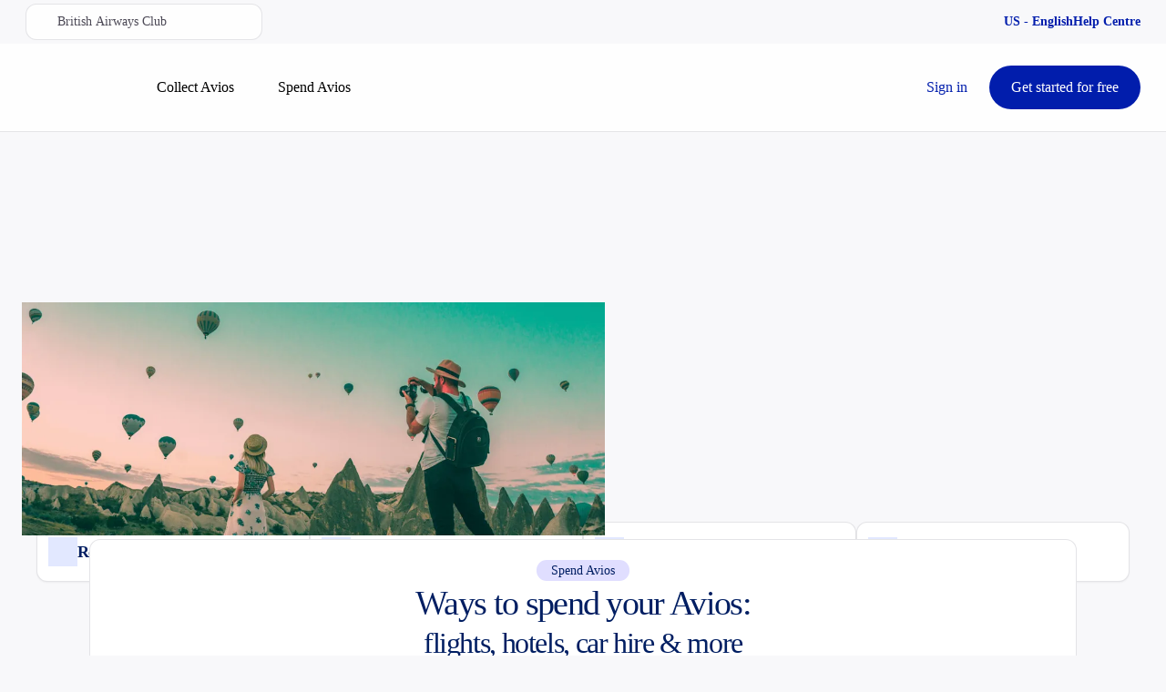

--- FILE ---
content_type: text/html; charset=utf-8
request_url: https://www.avios.com/en-GB/spend-avios
body_size: 19717
content:
<!DOCTYPE html><html><head><meta charSet="utf-8"/><meta name="viewport" content="width=device-width, initial-scale=1"/><link rel="preload" as="image" imageSrcSet="https://images.ctfassets.net/eivhpgrjjm8i/51HdJUQgvc6UFowJ9I84YP/3e77113547560c1237fd846efb7348a3/Image_4096x2731-5.png?fm=webp&amp;q=80&amp;fit=fill&amp;f=center&amp;w=400&amp;h=200 800w, https://images.ctfassets.net/eivhpgrjjm8i/51HdJUQgvc6UFowJ9I84YP/3e77113547560c1237fd846efb7348a3/Image_4096x2731-5.png?fm=webp&amp;q=80&amp;fit=fill&amp;f=center&amp;w=1000&amp;h=400 2000w, https://images.ctfassets.net/eivhpgrjjm8i/51HdJUQgvc6UFowJ9I84YP/3e77113547560c1237fd846efb7348a3/Image_4096x2731-5.png?fm=webp&amp;q=80&amp;fit=fill&amp;f=center&amp;w=2000&amp;h=400 4000w" imageSizes="100vw" fetchPriority="high"/><link rel="stylesheet" href="/spend-avios/_next/static/css/74fdc50162643608.css" data-precedence="next"/><link rel="preload" as="script" fetchPriority="low" href="/spend-avios/_next/static/chunks/webpack-c60c3db188e16d19.js"/><script src="/spend-avios/_next/static/chunks/vendors-c5eae51383902602.js" async=""></script><script src="/spend-avios/_next/static/chunks/623-2eee1768562bcca1.js" async=""></script><script src="/spend-avios/_next/static/chunks/main-app-3e326de94617b42d.js" async=""></script><script src="/spend-avios/_next/static/chunks/app/%5Blocale%5D/layout-7d1731cf27265d1f.js" async=""></script><script src="/spend-avios/_next/static/chunks/styles-54c001e7ade0cfe8.js" async=""></script><script src="/spend-avios/_next/static/chunks/309-7bc6c3f56d13695a.js" async=""></script><script src="/spend-avios/_next/static/chunks/837-4bb6eed77e2227d1.js" async=""></script><script src="/spend-avios/_next/static/chunks/106-f7dadb7f26cf3748.js" async=""></script><script src="/spend-avios/_next/static/chunks/202-6c66fd940b6c5254.js" async=""></script><script src="/spend-avios/_next/static/chunks/823-a0bdc8ae463d2429.js" async=""></script><script src="/spend-avios/_next/static/chunks/608-1fc4532a35ab96f8.js" async=""></script><script src="/spend-avios/_next/static/chunks/657-247d85eb7ef414e9.js" async=""></script><script src="/spend-avios/_next/static/chunks/987-154c718f8696b575.js" async=""></script><script src="/spend-avios/_next/static/chunks/900-37e50d11b0a656a8.js" async=""></script><script src="/spend-avios/_next/static/chunks/400-04fb82346414819b.js" async=""></script><script src="/spend-avios/_next/static/chunks/app/%5Blocale%5D/%5Bopco%5D/spend-avios/layout-ddbcb38418676043.js" async=""></script><script src="/spend-avios/_next/static/chunks/app/%5Blocale%5D/error-e7ffc2b5b72d0963.js" async=""></script><script src="/spend-avios/_next/static/chunks/app/layout-3280301448566c43.js" async=""></script><script src="/spend-avios/_next/static/chunks/364-b80e336ed98c2290.js" async=""></script><script src="/spend-avios/_next/static/chunks/78-95cd2038b5e7eb4c.js" async=""></script><script src="/spend-avios/_next/static/chunks/app/%5Blocale%5D/%5Bopco%5D/spend-avios/page-ce3704a1f31fbe03.js" async=""></script><link rel="icon" href="/favicon.ico" sizes="any"/><title>Spend Avios | Avios.com</title><title>Spend Avios: flights, hotels, car hire &amp; more | Avios</title><meta name="description" content="Search for flights, hotels and car hire or discover other ways you can use your Avios."/><script src="/spend-avios/_next/static/chunks/polyfills-42372ed130431b0a.js" noModule=""></script>
<script>(window.BOOMR_mq=window.BOOMR_mq||[]).push(["addVar",{"rua.upush":"true","rua.cpush":"true","rua.upre":"true","rua.cpre":"false","rua.uprl":"false","rua.cprl":"false","rua.cprf":"false","rua.trans":"SJ-11f0de6e-01fb-433c-a14d-f97b318c1e9e","rua.cook":"false","rua.ims":"false","rua.ufprl":"false","rua.cfprl":"false","rua.isuxp":"false","rua.texp":"norulematch","rua.ceh":"false","rua.ueh":"false","rua.ieh.st":"0"}]);</script>
                              <script>!function(e){var n="https://s.go-mpulse.net/boomerang/";if("False"=="True")e.BOOMR_config=e.BOOMR_config||{},e.BOOMR_config.PageParams=e.BOOMR_config.PageParams||{},e.BOOMR_config.PageParams.pci=!0,n="https://s2.go-mpulse.net/boomerang/";if(window.BOOMR_API_key="S7TFH-NWJW4-AEQEM-8TMQD-26C52",function(){function e(){if(!o){var e=document.createElement("script");e.id="boomr-scr-as",e.src=window.BOOMR.url,e.async=!0,i.parentNode.appendChild(e),o=!0}}function t(e){o=!0;var n,t,a,r,d=document,O=window;if(window.BOOMR.snippetMethod=e?"if":"i",t=function(e,n){var t=d.createElement("script");t.id=n||"boomr-if-as",t.src=window.BOOMR.url,BOOMR_lstart=(new Date).getTime(),e=e||d.body,e.appendChild(t)},!window.addEventListener&&window.attachEvent&&navigator.userAgent.match(/MSIE [67]\./))return window.BOOMR.snippetMethod="s",void t(i.parentNode,"boomr-async");a=document.createElement("IFRAME"),a.src="about:blank",a.title="",a.role="presentation",a.loading="eager",r=(a.frameElement||a).style,r.width=0,r.height=0,r.border=0,r.display="none",i.parentNode.appendChild(a);try{O=a.contentWindow,d=O.document.open()}catch(_){n=document.domain,a.src="javascript:var d=document.open();d.domain='"+n+"';void(0);",O=a.contentWindow,d=O.document.open()}if(n)d._boomrl=function(){this.domain=n,t()},d.write("<bo"+"dy onload='document._boomrl();'>");else if(O._boomrl=function(){t()},O.addEventListener)O.addEventListener("load",O._boomrl,!1);else if(O.attachEvent)O.attachEvent("onload",O._boomrl);d.close()}function a(e){window.BOOMR_onload=e&&e.timeStamp||(new Date).getTime()}if(!window.BOOMR||!window.BOOMR.version&&!window.BOOMR.snippetExecuted){window.BOOMR=window.BOOMR||{},window.BOOMR.snippetStart=(new Date).getTime(),window.BOOMR.snippetExecuted=!0,window.BOOMR.snippetVersion=12,window.BOOMR.url=n+"S7TFH-NWJW4-AEQEM-8TMQD-26C52";var i=document.currentScript||document.getElementsByTagName("script")[0],o=!1,r=document.createElement("link");if(r.relList&&"function"==typeof r.relList.supports&&r.relList.supports("preload")&&"as"in r)window.BOOMR.snippetMethod="p",r.href=window.BOOMR.url,r.rel="preload",r.as="script",r.addEventListener("load",e),r.addEventListener("error",function(){t(!0)}),setTimeout(function(){if(!o)t(!0)},3e3),BOOMR_lstart=(new Date).getTime(),i.parentNode.appendChild(r);else t(!1);if(window.addEventListener)window.addEventListener("load",a,!1);else if(window.attachEvent)window.attachEvent("onload",a)}}(),"".length>0)if(e&&"performance"in e&&e.performance&&"function"==typeof e.performance.setResourceTimingBufferSize)e.performance.setResourceTimingBufferSize();!function(){if(BOOMR=e.BOOMR||{},BOOMR.plugins=BOOMR.plugins||{},!BOOMR.plugins.AK){var n="true"=="true"?1:0,t="",a="gqh6jiqxibzai2lk3xhq-f-fcab941e7-clientnsv4-s.akamaihd.net",i="false"=="true"?2:1,o={"ak.v":"39","ak.cp":"1283696","ak.ai":parseInt("769542",10),"ak.ol":"0","ak.cr":15,"ak.ipv":4,"ak.proto":"h2","ak.rid":"2f562aa","ak.r":42221,"ak.a2":n,"ak.m":"a","ak.n":"essl","ak.bpcip":"52.15.228.0","ak.cport":43696,"ak.gh":"23.64.113.4","ak.quicv":"","ak.tlsv":"tls1.3","ak.0rtt":"","ak.0rtt.ed":"","ak.csrc":"-","ak.acc":"","ak.t":"1768611279","ak.ak":"hOBiQwZUYzCg5VSAfCLimQ==7XDNzxtLNZbPJz7tRbbM6G297Uh+c4+o09GSdw0ASsK/F1f3ly+OrT+wEBqAbw+ViXBDuy2kIGmegVhL//EsYvVcOYQY21IhMOLrmzDYQSbHRBvNsTuOci8SH9XjPYMXTL0mL/yquouCYUqDJpQeZ9mF5R2gXoSK+6i0pJHbbmol0So8985hlzn5g6+y9Qdk3cPK7upwPy6cHZp4DfrVFhMXS5zzZrV1YSy0L6ByQgLTyszOYdu1r5Kjmqj6sVxNf6TjE/uDMQvazInL89jQs/w2FOcCFadVgUvToixyQ467EzVJq0qvYaN8PmRlNU+mSTwyptCiSoMjXOQhnkA2aFRxKl85kBltr246f/guX6+5aDn9+h2nYiLgnccLWJjk8Ao18s16tJYUf2oNP6oUe/cgpa7XKM6IcGhZDli8tWE=","ak.pv":"23","ak.dpoabenc":"","ak.tf":i};if(""!==t)o["ak.ruds"]=t;var r={i:!1,av:function(n){var t="http.initiator";if(n&&(!n[t]||"spa_hard"===n[t]))o["ak.feo"]=void 0!==e.aFeoApplied?1:0,BOOMR.addVar(o)},rv:function(){var e=["ak.bpcip","ak.cport","ak.cr","ak.csrc","ak.gh","ak.ipv","ak.m","ak.n","ak.ol","ak.proto","ak.quicv","ak.tlsv","ak.0rtt","ak.0rtt.ed","ak.r","ak.acc","ak.t","ak.tf"];BOOMR.removeVar(e)}};BOOMR.plugins.AK={akVars:o,akDNSPreFetchDomain:a,init:function(){if(!r.i){var e=BOOMR.subscribe;e("before_beacon",r.av,null,null),e("onbeacon",r.rv,null,null),r.i=!0}return this},is_complete:function(){return!0}}}}()}(window);</script></head><body><div hidden=""><!--$--><!--/$--></div><!--$--><!--/$--><header class="shared-header-footer-Header-module-YQaYea-header" data-testid="header" data-shared-header-footer--tag="v2.3.2" data-shared-header-footer--hash="8e26623" data-shared-header-footer--tag-distance="0"><div class="shared-header-footer-SkipLink-module-kMXFka-skipLink"><button class="_button_1u9p3_1 _sm_1u9p3_60 _accentTertiary_1u9p3_184 _isNotLoading_1u9p3_28 _textAlignCenter_1u9p3_114 _defaultFocus_19nac_1" aria-label="Skip to main content" type="button" tabindex="0" data-react-aria-pressable="true"><span class="_content_1u9p3_19">Skip to main content</span></button><button class="_button_1u9p3_1 _sm_1u9p3_60 _accentTertiary_1u9p3_184 _isNotLoading_1u9p3_28 _textAlignCenter_1u9p3_114 _defaultFocus_19nac_1" aria-label="Skip to footer" type="button" tabindex="0" data-react-aria-pressable="true" id="footer-skip-link"><span class="_content_1u9p3_19">Skip to footer</span></button></div><div data-testid="desktop-banner" class="shared-header-footer-DesktopBannerContent-module-ZXUzOa-fullWidth"><div class="_borderRadiusNone_1cnhy_1 _borderWidthNone_1cnhy_53 _borderStyleSolid_1cnhy_81 _borderColourNone_1cnhy_89 _flex_z1fyb_1 _flexAlignItemsStretch_z1fyb_97 _flexJustifyContentCenter_z1fyb_17  _backgroundColor-layer1_it5xu_9 _position-static_1wcx5_5" style="width:100%"><section class="_section_1w3or_1
        _paddingX-xs_16erl_62
        
        _backgroundColor-transparent_it5xu_1 
        _flex_z1fyb_1 _flexAlignItemsStretch_z1fyb_97 _flexJustifyContentFlexStart_z1fyb_9
        shared-header-footer-DesktopBannerContent-module-ZXUzOa-bannerSection shared-header-footer-DesktopBannerContent-module-ZXUzOa-displayOnDesktop"><div class="_container_1w3or_7
        _pageWidth_1w3or_15
        _flex_z1fyb_1 _flexAlignItemsStretch_z1fyb_97 _flexJustifyContentFlexStart_z1fyb_9"><div class="_borderRadiusNone_1cnhy_1 _borderWidthNone_1cnhy_53 _borderStyleSolid_1cnhy_81 _borderColourNone_1cnhy_89 _flex_z1fyb_1 _flexAlignItemsCenter_z1fyb_85 _flexJustifyContentSpaceBetween_z1fyb_29  _backgroundColor-transparent_it5xu_1 _position-static_1wcx5_5" style="width:100%;height:48px"><div class="shared-header-footer-DesktopBannerContent-module-ZXUzOa-bannerLeft"><span aria-live="polite" aria-busy="true"><span class="react-loading-skeleton" style="width:240px;height:36px;border-radius:24px;--base-color:#E2E2E2;--highlight-color:#ECECEC">‌</span><br/></span></div><div class="_borderRadiusNone_1cnhy_1 _borderWidthNone_1cnhy_53 _borderStyleSolid_1cnhy_81 _borderColourNone_1cnhy_89 _flex_z1fyb_1 _flexAlignItemsStretch_z1fyb_97 _flexJustifyContentFlexStart_z1fyb_9  _backgroundColor-transparent_it5xu_1 _position-static_1wcx5_5"><span aria-live="polite" aria-busy="true"><span class="react-loading-skeleton" style="width:140px;height:36px;border-radius:24px;--base-color:#E2E2E2;--highlight-color:#ECECEC">‌</span><br/></span></div></div></div></section></div></div><section class="_section_1w3or_1
        _paddingX-xs_16erl_62
        
        _backgroundColor-transparent_it5xu_1 
        _flex_z1fyb_1 _flexAlignItemsStretch_z1fyb_97 _flexJustifyContentFlexStart_z1fyb_9
        shared-header-footer-Header-module-YQaYea-headerSection"><div class="_container_1w3or_7
        _fullWidth_1w3or_19
        _flex_z1fyb_1 _flexAlignItemsStretch_z1fyb_97 _flexJustifyContentFlexStart_z1fyb_9"><div class="shared-header-footer-Header-module-YQaYea-nav"><div class="shared-header-footer-Header-module-YQaYea-navLeft"><span data-testid="header-navigation"><span data-testid="nav-left-mobile-loader" class="shared-header-footer-Navigation-module--5_KUq-displayOnMobile"><span aria-live="polite" aria-busy="true"><span class="react-loading-skeleton shared-header-footer-Navigation-module--5_KUq-mobileLogoSkeleton" style="width:96px;height:32px;border-radius:24px;--base-color:#E2E2E2;--highlight-color:#ECECEC">‌</span><br/></span></span><span data-testid="nav-left-desktop-loader" class="shared-header-footer-Navigation-module--5_KUq-navSkeleton shared-header-footer-Navigation-module--5_KUq-displayOnDesktop"><ul class="shared-header-footer-Navigation-module--5_KUq-mobileNavSkeleton shared-header-footer-Navigation-module--5_KUq-displayOnDesktop"><span aria-live="polite" aria-busy="true"><span class="react-loading-skeleton" style="width:120px;height:48px;border-radius:24px;--base-color:#E2E2E2;--highlight-color:#ECECEC">‌</span><br/></span><li><span aria-live="polite" aria-busy="true"><span class="react-loading-skeleton" style="width:140px;height:48px;border-radius:24px;--base-color:#E2E2E2;--highlight-color:#ECECEC">‌</span><br/></span></li><li><span aria-live="polite" aria-busy="true"><span class="react-loading-skeleton" style="width:140px;height:48px;border-radius:24px;--base-color:#E2E2E2;--highlight-color:#ECECEC">‌</span><br/></span></li></ul></span></span></div><div class="shared-header-footer-Header-module-YQaYea-navRight" data-testid="nav-right-user-details"><span aria-live="polite" aria-busy="true"><span class="react-loading-skeleton" style="width:72px;height:48px;border-radius:24px;--base-color:#E2E2E2;--highlight-color:#ECECEC">‌</span><br/></span><span aria-live="polite" aria-busy="true"><span class="react-loading-skeleton" style="width:100px;height:48px;border-radius:24px;--base-color:#E2E2E2;--highlight-color:#ECECEC">‌</span><br/></span></div></div></div></section></header><div><main><section class="hero_container__UnxK_ false false"><img fetchPriority="high" class="hero_img__ZgZbw" alt="Two People Watching Hot Air Balloons" sizes="100vw" srcSet="https://images.ctfassets.net/eivhpgrjjm8i/51HdJUQgvc6UFowJ9I84YP/3e77113547560c1237fd846efb7348a3/Image_4096x2731-5.png?fm=webp&amp;q=80&amp;fit=fill&amp;f=center&amp;w=400&amp;h=200 800w, https://images.ctfassets.net/eivhpgrjjm8i/51HdJUQgvc6UFowJ9I84YP/3e77113547560c1237fd846efb7348a3/Image_4096x2731-5.png?fm=webp&amp;q=80&amp;fit=fill&amp;f=center&amp;w=1000&amp;h=400 2000w, https://images.ctfassets.net/eivhpgrjjm8i/51HdJUQgvc6UFowJ9I84YP/3e77113547560c1237fd846efb7348a3/Image_4096x2731-5.png?fm=webp&amp;q=80&amp;fit=fill&amp;f=center&amp;w=2000&amp;h=400 4000w" src="https://images.ctfassets.net/eivhpgrjjm8i/51HdJUQgvc6UFowJ9I84YP/3e77113547560c1237fd846efb7348a3/Image_4096x2731-5.png?fm=webp&amp;q=80&amp;fit=fill&amp;f=center&amp;w=2000&amp;h=400"/><div class="hero_titleContainer__WRLqy"><p class="_paragraph_rcir1_1 _sm_rcir1_19 _start_rcir1_37 _foregroundColor-accent-secondary_6k06r_13"><span class="hero_label__PuOnh">Spend Avios</span></p><div class="hero_textContainer__7O9ot"><h1 class="_heading_15puj_1 _lg_15puj_36 _center_15puj_54 _foregroundColor-accent-secondary_6k06r_13" data-testid="hero-heading">Ways to spend your Avios:</h1><h2 class="_heading_15puj_1 _md_15puj_29 _center_15puj_54 _foregroundColor-accent-secondary_6k06r_13">flights, hotels, car hire &amp; more</h2></div></div></section><section class="icon-labels-list_container__dDtJu" data-testid="anchor-label-wrapper"><ul class="icon-labels-list_list__99v4B" data-testid="anchor-label-list"><li><a class="anchor-label_box__IND_m" data-rac="" data-testid="anchor-label-reward-flights" href="/spend-avios/reward-flights" target="_self" tabindex="0" data-react-aria-pressable="true"><span class="_iconBackdrop_1e7m2_1 _squircle_1e7m2_7"><span class="icon-wrapper _icon-wrapper_1wjol_1  _icon_1wjol_1 _iconSize2x_1wjol_59"><i class="far fa-plane-departure fa-2x fa-fw _iconSize2x_1wjol_59 _icon_1wjol_1 _roomy_1wjol_128 _foregroundColor-accent-primary_6k06r_9 _backgroundColor-accent-subtle_it5xu_25" aria-label="plane-departure" role="img"></i></span></span><div class="anchor-label_item__OoYGT"><h1 class="_heading_15puj_1 _xxs_15puj_8 _start_15puj_50 _foregroundColor-accent-secondary_6k06r_13">Reward Flights</h1></div></a></li><li><a class="anchor-label_box__IND_m" data-rac="" data-testid="anchor-label-hotels" href="https://www.avios.com/spend-avios/rewards?tab=hotels" target="_self" tabindex="0" data-react-aria-pressable="true"><span class="_iconBackdrop_1e7m2_1 _squircle_1e7m2_7"><span class="icon-wrapper _icon-wrapper_1wjol_1  _icon_1wjol_1 _iconSize2x_1wjol_59"><i class="far fa-hotel fa-2x fa-fw _iconSize2x_1wjol_59 _icon_1wjol_1 _roomy_1wjol_128 _foregroundColor-accent-primary_6k06r_9 _backgroundColor-accent-subtle_it5xu_25" aria-label="hotel" role="img"></i></span></span><div class="anchor-label_item__OoYGT"><h1 class="_heading_15puj_1 _xxs_15puj_8 _start_15puj_50 _foregroundColor-accent-secondary_6k06r_13">Hotels</h1></div></a></li><li><a class="anchor-label_box__IND_m" data-rac="" data-testid="anchor-label-car-hire" href="https://www.avios.com/spend-avios/rewards?tab=carhire" target="_self" tabindex="0" data-react-aria-pressable="true"><span class="_iconBackdrop_1e7m2_1 _squircle_1e7m2_7"><span class="icon-wrapper _icon-wrapper_1wjol_1  _icon_1wjol_1 _iconSize2x_1wjol_59"><i class="far fa-car fa-2x fa-fw _iconSize2x_1wjol_59 _icon_1wjol_1 _roomy_1wjol_128 _foregroundColor-accent-primary_6k06r_9 _backgroundColor-accent-subtle_it5xu_25" aria-label="car" role="img"></i></span></span><div class="anchor-label_item__OoYGT"><h1 class="_heading_15puj_1 _xxs_15puj_8 _start_15puj_50 _foregroundColor-accent-secondary_6k06r_13">Car Hire</h1></div></a></li><li><a class="anchor-label_box__IND_m" data-rac="" data-testid="anchor-label-the-wine-flyer" href="https://thewineflyer.co.uk/?utm_source=BAEC&amp;utm_medium=Avios_dot_com_Spend_Avios&amp;utm_content=Visit_Site" target="_self" tabindex="0" data-react-aria-pressable="true"><span class="_iconBackdrop_1e7m2_1 _squircle_1e7m2_7"><span class="icon-wrapper _icon-wrapper_1wjol_1  _icon_1wjol_1 _iconSize2x_1wjol_59"><i class="far fa-wine-glass fa-2x fa-fw _iconSize2x_1wjol_59 _icon_1wjol_1 _roomy_1wjol_128 _foregroundColor-accent-primary_6k06r_9 _backgroundColor-accent-subtle_it5xu_25" aria-label="wine-glass" role="img"></i></span></span><div class="anchor-label_item__OoYGT"><h1 class="_heading_15puj_1 _xxs_15puj_8 _start_15puj_50 _foregroundColor-accent-secondary_6k06r_13">The Wine Flyer</h1></div></a></li><li><a class="anchor-label_box__IND_m" data-rac="" data-testid="anchor-label-charity" href="https://www.bacommunityfund.co.uk/avios" target="_self" tabindex="0" data-react-aria-pressable="true"><span class="_iconBackdrop_1e7m2_1 _squircle_1e7m2_7"><span class="icon-wrapper _icon-wrapper_1wjol_1  _icon_1wjol_1 _iconSize2x_1wjol_59"><i class="far fa-gift fa-2x fa-fw _iconSize2x_1wjol_59 _icon_1wjol_1 _roomy_1wjol_128 _foregroundColor-accent-primary_6k06r_9 _backgroundColor-accent-subtle_it5xu_25" aria-label="gift" role="img"></i></span></span><div class="anchor-label_item__OoYGT"><h1 class="_heading_15puj_1 _xxs_15puj_8 _start_15puj_50 _foregroundColor-accent-secondary_6k06r_13">Charity</h1></div></a></li><li><a class="anchor-label_box__IND_m" data-rac="" data-testid="anchor-label-vouchers" href="https://www.avios.com/spend-avios/vouchers/" target="_self" tabindex="0" data-react-aria-pressable="true"><span class="_iconBackdrop_1e7m2_1 _squircle_1e7m2_7"><span class="icon-wrapper _icon-wrapper_1wjol_1  _icon_1wjol_1 _iconSize2x_1wjol_59"><i class="far fa-ticket fa-2x fa-fw _iconSize2x_1wjol_59 _icon_1wjol_1 _roomy_1wjol_128 _foregroundColor-accent-primary_6k06r_9 _backgroundColor-accent-subtle_it5xu_25" aria-label="ticket" role="img"></i></span></span><div class="anchor-label_item__OoYGT"><h1 class="_heading_15puj_1 _xxs_15puj_8 _start_15puj_50 _foregroundColor-accent-secondary_6k06r_13">Vouchers</h1></div></a></li><li><a class="anchor-label_box__IND_m" data-rac="" data-testid="anchor-label-convert-to-nectar" href="https://www.avios.com/manage-avios/move-and-combine-avios/partner/nectar/exchange" target="_self" tabindex="0" data-react-aria-pressable="true"><span class="_iconBackdrop_1e7m2_1 _squircle_1e7m2_7"><span class="icon-wrapper _icon-wrapper_1wjol_1  _icon_1wjol_1 _iconSize2x_1wjol_59"><i class="far fa-arrow-right-arrow-left fa-2x fa-fw _iconSize2x_1wjol_59 _icon_1wjol_1 _roomy_1wjol_128 _foregroundColor-accent-primary_6k06r_9 _backgroundColor-accent-subtle_it5xu_25" aria-label="arrow-right-arrow-left" role="img"></i></span></span><div class="anchor-label_item__OoYGT"><h1 class="_heading_15puj_1 _xxs_15puj_8 _start_15puj_50 _foregroundColor-accent-secondary_6k06r_13">Convert to Nectar</h1></div></a></li></ul></section><section class="_cardSection_1uwwa_1"><div class="_cardContainer_1uwwa_12"><div class="_cardGrid_1uwwa_24"><figure class="_mediaCell_1uwwa_51"><div class="bannerv2_imageContainer__J5Itu" style="position:relative;width:100%;height:100%"></div></figure><div class="_contentCell_1uwwa_33"><article class="_contentBox_1uwwa_40"><h2 class="_heading_15puj_1 _lg_15puj_36 _start_15puj_50 _foregroundColor-accent-secondary_6k06r_13">Reward Flights with Avios </h2><div class="richText_container__rOIZH undefined "><p class="_paragraph_rcir1_1 _lg_rcir1_31 _start_rcir1_37 _foregroundColor-secondary_6k06r_5">Discover where your Avios can take you. Search for Reward Flights and learn about <a class="richText_link__Xwh8P" data-rac="" href="https://www.avios.com/en-GB/inspiration/upgrade-flights-with-avios" target="_self" tabindex="0" data-react-aria-pressable="true">flight upgrades</a>, <a class="richText_link__Xwh8P" data-rac="" href="https://www.avios.com/en-GB/inspiration/avios-part-payment-what-is-it" target="_self" tabindex="0" data-react-aria-pressable="true">part-payment </a>and more. </p></div><div class="_buttonGroup_53q76_2 _alignStart_53q76_10" role="group" aria-label="Button Group"><a class="_button_1u9p3_1 _md_1u9p3_69 _accentPrimary_1u9p3_126 _isNotLoading_1u9p3_28 _textAlignCenter_1u9p3_114 _accentPrimary_1u9p3_126 _defaultFocus_19nac_1" aria-label="Search Reward Flights " role="button" href="/spend-avios/search-reward-flights" tabindex="0" data-react-aria-pressable="true" data-testid="cta-primary-spend-banner-flights-with-avios"><span class="_content_1u9p3_19">Search Reward Flights </span></a></div></article></div></div></div></section><section class="_cardSection_1uwwa_1 _isReversed_1uwwa_65"><div class="_cardContainer_1uwwa_12"><div class="_cardGrid_1uwwa_24"><figure class="_mediaCell_1uwwa_51"><div class="bannerv2_imageContainer__J5Itu" style="position:relative;width:100%;height:100%"></div></figure><div class="_contentCell_1uwwa_33"><article class="_contentBox_1uwwa_40"><h2 class="_heading_15puj_1 _lg_15puj_36 _start_15puj_50 _foregroundColor-accent-secondary_6k06r_13">Avios Hotels  </h2><div class="richText_container__rOIZH undefined "><p class="_paragraph_rcir1_1 _lg_rcir1_31 _start_rcir1_37 _foregroundColor-secondary_6k06r_5">We have more than 300,000 hotels at some of the most iconic destinations around the world. Book now using your Avios balance or collect more Avios when you pay with cash. </p></div><div class="_buttonGroup_53q76_2 _alignStart_53q76_10" role="group" aria-label="Button Group"><a class="_button_1u9p3_1 _md_1u9p3_69 _accentPrimary_1u9p3_126 _isNotLoading_1u9p3_28 _textAlignCenter_1u9p3_114 _accentPrimary_1u9p3_126 _defaultFocus_19nac_1" aria-label="Search hotels " role="button" href="https://www.avios.com/en-GB/spend-avios/rewards?tab=hotels" tabindex="0" data-react-aria-pressable="true" data-testid="cta-primary-spend-avios-hotels-banner"><span class="_content_1u9p3_19">Search hotels </span></a></div></article></div></div></div></section><section class="_cardSection_1uwwa_1"><div class="_cardContainer_1uwwa_12"><div class="_cardGrid_1uwwa_24"><figure class="_mediaCell_1uwwa_51"><div class="bannerv2_imageContainer__J5Itu" style="position:relative;width:100%;height:100%"></div></figure><div class="_contentCell_1uwwa_33"><article class="_contentBox_1uwwa_40"><h2 class="_heading_15puj_1 _lg_15puj_36 _start_15puj_50 _foregroundColor-accent-secondary_6k06r_13">Avios Car Hire</h2><div class="richText_container__rOIZH undefined "><p class="_paragraph_rcir1_1 _lg_rcir1_31 _start_rcir1_37 _foregroundColor-secondary_6k06r_5">Planning your American road trip of a lifetime? Or looking for a weekend run around? We&#x27;ve got the car for you.</p></div><div class="_buttonGroup_53q76_2 _alignStart_53q76_10" role="group" aria-label="Button Group"><a class="_button_1u9p3_1 _md_1u9p3_69 _accentPrimary_1u9p3_126 _isNotLoading_1u9p3_28 _textAlignCenter_1u9p3_114 _accentPrimary_1u9p3_126 _defaultFocus_19nac_1" aria-label="Search cars" role="button" href="https://www.avios.com/en-GB/spend-avios/rewards?tab=carhire" tabindex="0" data-react-aria-pressable="true" data-testid="cta-primary-spend-avios-car-hire-banner"><span class="_content_1u9p3_19">Search cars</span></a></div></article></div></div></div></section><section><div class="background_container__CAKNK   "><section class="page-section_container__Ua5bB page-section_bgWhite__5vU_7 page-section_padded__3sDZ3 false" data-testid="page-section"><div class="page-section_heading__tzN3_"><h2 class="_heading_15puj_1 _md_15puj_29 _start_15puj_50 _foregroundColor-accent-secondary_6k06r_13">Other ways to spend your Avios</h2></div><section class="cards-wrapper_container__HYSDn" data-testid="product-card-wrapper"></section></section></div></section><section class="bg-colors_white__mP6p_"><div class="background_container__CAKNK   "><section class="page-section_container__Ua5bB page-section_bgWhite__5vU_7 page-section_padded__3sDZ3 false" data-testid="page-section"><div class="page-section_heading__tzN3_"><h2 class="_heading_15puj_1 _md_15puj_29 _start_15puj_50 _foregroundColor-accent-secondary_6k06r_13">Simple ways to collect more Avios</h2></div><div class="page-section_description__7IJg_"><p class="_paragraph_rcir1_1 _lg_rcir1_31 _start_rcir1_37 _foregroundColor-secondary_6k06r_5">Need to collect more Avios to reach your travel goals? Here’s some of the most popular ways you can boost your balance…</p></div><section class="cards-wrapper_container__HYSDn" data-testid="product-card-wrapper"></section></section></div></section><section><div class="background_container__CAKNK   "><section class="page-section_container__Ua5bB undefined false false" data-testid="page-section"><div class="page-section_heading__tzN3_"><h2 class="_heading_15puj_1 _md_15puj_29 _start_15puj_50 _foregroundColor-accent-secondary_6k06r_13">Discover more with Avios...</h2></div><section class="cards-wrapper_container__HYSDn" data-testid="product-card-wrapper"><div class="_carouselWrapper_16uhe_2 _showPartialItems_16uhe_14 _hasScrollPadding_16uhe_25 cards-wrapper_controls__SE2Nf" style="--items-per-page:1.15;--space-between-items:16px;--scroll-padding:0" data-dots-size="md" data-arrows-visible="false" data-scroll-padding="0" role="region" aria-label="Carousel with 5 items, currently showing slide 1 of 5" aria-roledescription="carousel"><div role="region" aria-roledescription="carousel" class="_carousel_16uhe_2" data-dragging="false" data-has-space-between="true" data-items-per-page="1.15"><div data-carousel-scroller="true" aria-label="Carousel content" data-orientation="horizontal" tabindex="0" aria-atomic="true" aria-live="off" aria-busy="false" id="_R_8qlul5ubtivb_" role="region" style="grid-auto-columns:calc(86.95652173913044% - 2.0869565217391295px);scroll-padding-inline:0;padding-inline:0;gap:16px" class="_scroller_16uhe_43 _defaultFocus_19nac_1"><div data-carousel-item="0" inert="" aria-hidden="true" aria-roledescription="carousel item" role="group" aria-label="Slide 1 of 5" style="scroll-snap-align:start" class="cards-wrapper_itemWrapper__7lOtv _item_16uhe_84" data-is-active="true" data-item-index="0"></div><div data-carousel-item="1" inert="" aria-hidden="true" aria-roledescription="carousel item" role="group" aria-label="Slide 2 of 5" style="scroll-snap-align:start" class="cards-wrapper_itemWrapper__7lOtv _item_16uhe_84" data-is-active="true" data-item-index="1"></div><div data-carousel-item="2" inert="" aria-hidden="true" aria-roledescription="carousel item" role="group" aria-label="Slide 3 of 5" style="scroll-snap-align:start" class="cards-wrapper_itemWrapper__7lOtv _item_16uhe_84" data-item-index="2"></div><div data-carousel-item="3" inert="" aria-hidden="true" aria-roledescription="carousel item" role="group" aria-label="Slide 4 of 5" style="scroll-snap-align:start" class="cards-wrapper_itemWrapper__7lOtv _item_16uhe_84" data-item-index="3"></div><div data-carousel-item="4" inert="" aria-hidden="true" aria-roledescription="carousel item" role="group" aria-label="Slide 5 of 5" style="scroll-snap-align:start" class="cards-wrapper_itemWrapper__7lOtv _item_16uhe_84" data-item-index="4"></div></div><div class="_controls_16uhe_149 _showOnHover_16uhe_204"><button type="button" aria-label="Previous slide" aria-controls="_R_8qlul5ubtivb_" data-prev-button="true" aria-disabled="true" class="_arrowContainer_x58j2_1 _prev_x58j2_150  _shapeElevated_x58j2_74   cards-wrapper_prevArrow__62AvJ _hidden_16uhe_214" tabindex="0" role="button"><div class="_iconButton_kb1oz_1 _md_kb1oz_30 _neutralQuaternary_kb1oz_330   _iconButton_x58j2_19" aria-hidden="true"><span class="icon-wrapper _icon-wrapper_1wjol_1  _icon_1wjol_1 _iconSize1_25x_1wjol_16"><i class="far fa-chevron-left fa-fw _iconSize1_25x_1wjol_16 _icon_1wjol_1 _foregroundColor-white-on-vibrant_6k06r_109 _backgroundColor-transparent_it5xu_1" aria-label="chevron-left" aria-hidden="true" role="img"></i></span></div></button><button type="button" aria-label="Next slide" aria-controls="_R_8qlul5ubtivb_" data-next-button="true" aria-disabled="true" class="_arrowContainer_x58j2_1 _next_x58j2_105  _shapeElevated_x58j2_74   cards-wrapper_nextArrow__FV14t _hidden_16uhe_214" tabindex="0" role="button"><div class="_iconButton_kb1oz_1 _md_kb1oz_30 _neutralQuaternary_kb1oz_330   _iconButton_x58j2_19" aria-hidden="true"><span class="icon-wrapper _icon-wrapper_1wjol_1  _icon_1wjol_1 _iconSize1_25x_1wjol_16"><i class="far fa-chevron-right fa-fw _iconSize1_25x_1wjol_16 _icon_1wjol_1 _foregroundColor-white-on-vibrant_6k06r_109 _backgroundColor-transparent_it5xu_1" aria-label="chevron-right" aria-hidden="true" role="img"></i></span></div></button></div><div class="_hiddenTabs_16uhe_245"><div role="tablist" aria-controls="_R_8qlul5ubtivb_" aria-orientation="horizontal" aria-label="Carousel navigation"></div></div></div></div></section></section></div></section><section class="bg-colors_white__mP6p_"><div class="background_container__CAKNK   "><section class="banner_container__HxvBp banner_right___8vGh "><div class="banner_overflowContainer__msBFv"><div class="banner_imageContainer__EA_td"><div style="position:relative;width:100%;height:100%"></div></div></div><div class="banner_contentContainer__dyDqT"><div class="banner_textContainer__pwpjK"><div class="banner_title__H6yPI"><h2 class="_heading_15puj_1 _lg_15puj_36 _start_15puj_50 _foregroundColor-accent-secondary_6k06r_13">Move Avios between airline programmes</h2></div><div class="richText_container__rOIZH undefined "><p class="_paragraph_rcir1_1 _lg_rcir1_31 _start_rcir1_37 _foregroundColor-secondary_6k06r_5">You can now transfer Avios between selected airline partners</p><br/></div></div><div class="banner_ctaContainer__t4U3a"><a class="_button_1u9p3_1 _md_1u9p3_69 _accentPrimary_1u9p3_126 _isNotLoading_1u9p3_28 _textAlignCenter_1u9p3_114 _accentPrimary_1u9p3_126 _defaultFocus_19nac_1" aria-label="Transfer now" role="button" href="https://www.avios.com/move/transfer-avios" tabindex="0" data-react-aria-pressable="true"><span class="_content_1u9p3_19">Transfer now</span></a></div></div></section></div></section><span class="_spacer_13sex_1 _w-sm_13sex_96 _h-sm_13sex_40 " aria-hidden="true" role="presentation"></span><section class="bg-colors_white__mP6p_"><div class="background_container__CAKNK   "><section class="banner_container__HxvBp  banner_centered___Vaje"><div class="banner_contentContainer__dyDqT"><div class="banner_textContainer__pwpjK"><div class="banner_title__H6yPI"><h2 class="_heading_15puj_1 _md_15puj_29 _start_15puj_50 _foregroundColor-accent-secondary_6k06r_13">FAQs</h2></div></div><div class="banner_ctaContainer__t4U3a"><a class="_button_1u9p3_1 _md_1u9p3_69 _accentSecondary_1u9p3_150 _isNotLoading_1u9p3_28 _textAlignCenter_1u9p3_114 _defaultFocus_19nac_1" aria-label="Learn more in our help centre" role="button" href="https://www.avios.com/en-GB/help" tabindex="0" data-react-aria-pressable="true"><span class="_content_1u9p3_19">Learn more in our help centre</span></a></div></div></section></div></section></main><!--$--><!--/$--></div><footer class="shared-header-footer-Footer-module-Te2l0a-footer" data-shared-header-footer--tag="v2.3.2" data-shared-header-footer--hash="8e26623" data-shared-header-footer--tag-distance="0"><div class="shared-header-footer-Footer-module-Te2l0a-footerContainer"><div class="shared-header-footer-Footer-module-Te2l0a-navContainer"><div class="shared-header-footer-Footer-module-Te2l0a-top"><span aria-live="polite" aria-busy="true"><span class="react-loading-skeleton" style="width:140px;height:48px;border-radius:24px;--base-color:#E2E2E2;--highlight-color:#ECECEC">‌</span><br/></span><div class="shared-header-footer-Footer-module-Te2l0a-footerNavigation"><ul class="shared-header-footer-Footer-module-Te2l0a-ul"></ul></div></div></div><div class="shared-header-footer-Footer-module-Te2l0a-divider"></div><p class="shared-header-footer-Footer-module-Te2l0a-copyright"></p></div></footer><script src="/spend-avios/_next/static/chunks/webpack-c60c3db188e16d19.js" id="_R_" async=""></script><script>(self.__next_f=self.__next_f||[]).push([0])</script><script>self.__next_f.push([1,"1:\"$Sreact.fragment\"\n4:I[9766,[],\"\"]\n5:I[98924,[],\"\"]\n8:I[24431,[],\"OutletBoundary\"]\na:I[15278,[],\"AsyncMetadataOutlet\"]\nc:I[24431,[],\"ViewportBoundary\"]\ne:I[24431,[],\"MetadataBoundary\"]\nf:\"$Sreact.suspense\"\n11:I[57150,[],\"\"]\n:HL[\"/spend-avios/_next/static/css/74fdc50162643608.css\",\"style\"]\n"])</script><script>self.__next_f.push([1,"0:{\"P\":null,\"b\":\"3LfpKl05cJ4CZzJRqm9H0\",\"p\":\"/spend-avios\",\"c\":[\"\",\"en-GB\",\"spend-avios\"],\"i\":false,\"f\":[[[\"\",{\"children\":[[\"locale\",\"en-GB\",\"d\"],{\"children\":[[\"opco\",\"BA\",\"d\"],{\"children\":[\"spend-avios\",{\"children\":[\"__PAGE__\",{}]}]}]}]},\"$undefined\",\"$undefined\",true],[\"\",[\"$\",\"$1\",\"c\",{\"children\":[[[\"$\",\"link\",\"0\",{\"rel\":\"stylesheet\",\"href\":\"/spend-avios/_next/static/css/74fdc50162643608.css\",\"precedence\":\"next\",\"crossOrigin\":\"$undefined\",\"nonce\":\"$undefined\"}]],\"$L2\"]}],{\"children\":[[\"locale\",\"en-GB\",\"d\"],[\"$\",\"$1\",\"c\",{\"children\":[null,\"$L3\"]}],{\"children\":[[\"opco\",\"BA\",\"d\"],[\"$\",\"$1\",\"c\",{\"children\":[null,[\"$\",\"$L4\",null,{\"parallelRouterKey\":\"children\",\"error\":\"$undefined\",\"errorStyles\":\"$undefined\",\"errorScripts\":\"$undefined\",\"template\":[\"$\",\"$L5\",null,{}],\"templateStyles\":\"$undefined\",\"templateScripts\":\"$undefined\",\"notFound\":\"$undefined\",\"forbidden\":\"$undefined\",\"unauthorized\":\"$undefined\"}]]}],{\"children\":[\"spend-avios\",[\"$\",\"$1\",\"c\",{\"children\":[null,\"$L6\"]}],{\"children\":[\"__PAGE__\",[\"$\",\"$1\",\"c\",{\"children\":[\"$L7\",null,[\"$\",\"$L8\",null,{\"children\":[\"$L9\",[\"$\",\"$La\",null,{\"promise\":\"$@b\"}]]}]]}],{},null,false]},null,false]},null,false]},null,false]},null,false],[\"$\",\"$1\",\"h\",{\"children\":[null,[[\"$\",\"$Lc\",null,{\"children\":\"$Ld\"}],null],[\"$\",\"$Le\",null,{\"children\":[\"$\",\"div\",null,{\"hidden\":true,\"children\":[\"$\",\"$f\",null,{\"fallback\":null,\"children\":\"$L10\"}]}]}]]}],false]],\"m\":\"$undefined\",\"G\":[\"$11\",[]],\"s\":false,\"S\":true}\n"])</script><script>self.__next_f.push([1,"12:I[71700,[\"450\",\"static/chunks/app/%5Blocale%5D/layout-7d1731cf27265d1f.js\"],\"DatadogRumScript\"]\n13:I[41402,[\"869\",\"static/chunks/styles-54c001e7ade0cfe8.js\",\"309\",\"static/chunks/309-7bc6c3f56d13695a.js\",\"837\",\"static/chunks/837-4bb6eed77e2227d1.js\",\"106\",\"static/chunks/106-f7dadb7f26cf3748.js\",\"202\",\"static/chunks/202-6c66fd940b6c5254.js\",\"823\",\"static/chunks/823-a0bdc8ae463d2429.js\",\"608\",\"static/chunks/608-1fc4532a35ab96f8.js\",\"657\",\"static/chunks/657-247d85eb7ef414e9.js\",\"987\",\"static/chunks/987-154c718f8696b575.js\",\"900\",\"static/chunks/900-37e50d11b0a656a8.js\",\"400\",\"static/chunks/400-04fb82346414819b.js\",\"404\",\"static/chunks/app/%5Blocale%5D/%5Bopco%5D/spend-avios/layout-ddbcb38418676043.js\"],\"\"]\n14:I[32935,[\"869\",\"static/chunks/styles-54c001e7ade0cfe8.js\",\"309\",\"static/chunks/309-7bc6c3f56d13695a.js\",\"530\",\"static/chunks/app/%5Blocale%5D/error-e7ffc2b5b72d0963.js\"],\"default\"]\n3:[[\"$\",\"$L12\",null,{}],[\"$\",\"link\",null,{\"rel\":\"icon\",\"href\":\"/favicon.ico\",\"sizes\":\"any\"}],[\"$\",\"title\",null,{\"children\":\"Spend Avios | Avios.com\"}],[\"$\",\"$L13\",null,{\"src\":\"https://kit.fontawesome.com/ea4747af9a.js\",\"strategy\":\"lazyOnload\"}],[\"$\",\"$L4\",null,{\"parallelRouterKey\":\"children\",\"error\":\"$14\",\"errorStyles\":[],\"errorScripts\":[],\"template\":[\"$\",\"$L5\",null,{}],\"templateStyles\":\"$undefined\",\"templateScripts\":\"$undefined\",\"notFound\":\"$undefined\",\"forbidden\":\"$undefined\",\"unauthorized\":\"$undefined\"}]]\n"])</script><script>self.__next_f.push([1,"15:I[60405,[\"869\",\"static/chunks/styles-54c001e7ade0cfe8.js\",\"177\",\"static/chunks/app/layout-3280301448566c43.js\"],\"Auth0Provider\"]\n2:[\"$\",\"html\",null,{\"lang\":\"$undefined\",\"children\":[\"$\",\"body\",null,{\"children\":[\"$\",\"$L15\",null,{\"user\":\"$undefined\",\"children\":\"$L16\"}]}]}]\n"])</script><script>self.__next_f.push([1,"17:I[3809,[\"869\",\"static/chunks/styles-54c001e7ade0cfe8.js\",\"309\",\"static/chunks/309-7bc6c3f56d13695a.js\",\"837\",\"static/chunks/837-4bb6eed77e2227d1.js\",\"106\",\"static/chunks/106-f7dadb7f26cf3748.js\",\"202\",\"static/chunks/202-6c66fd940b6c5254.js\",\"823\",\"static/chunks/823-a0bdc8ae463d2429.js\",\"608\",\"static/chunks/608-1fc4532a35ab96f8.js\",\"657\",\"static/chunks/657-247d85eb7ef414e9.js\",\"987\",\"static/chunks/987-154c718f8696b575.js\",\"364\",\"static/chunks/364-b80e336ed98c2290.js\",\"78\",\"static/chunks/78-95cd2038b5e7eb4c.js\",\"579\",\"static/chunks/app/%5Blocale%5D/%5Bopco%5D/spend-avios/page-ce3704a1f31fbe03.js\"],\"default\"]\n"])</script><script>self.__next_f.push([1,"16:[\"$\",\"$L17\",null,{\"formats\":\"$undefined\",\"locale\":\"en-GB\",\"messages\":{\"search_flights\":\"Search Flights\",\"return\":\"Return\",\"one_way\":\"One Way\",\"economy\":\"Economy\",\"premium_economy\":\"Premium Economy\",\"business\":\"Business\",\"first\":\"First\",\"select_travelers\":\"Select Travelers\",\"done\":\"Done\",\"adult\":\"Adult\",\"adults\":\"Adults\",\"youngAdults\":\"Young Adults\",\"child\":\"Child\",\"children\":\"Children\",\"infants\":\"Infants\",\"for_safety_reasons_infants_limit\":\"For safety reasons, no. of infants cannot be higher than no. of adults.\",\"group_of\":\"Group of\",\"from\":\"From\",\"to\":\"To\",\"when\":\"When\",\"swap_airport\":\"Swap Airport\",\"origin_airport_code\":\"Origin Airport Code\",\"destination_airport_code\":\"Destination Airport Code\",\"when_do_you_want_to_go\":\"When do you want to go?\",\"origin\":\"Origin\",\"destination\":\"Destination\",\"no_results_found\":\"No results found for your search.\",\"month_select\":\"Month Select\",\"search\":\"Search\",\"select_your_preferred_month\":\"Select your preferred month of travel to see all Reward Flight availability\",\"you_may_add_up_total_travellers\":\"You may add up to 9 total travellers\",\"please_note_changed_your_cabin_class\":\"Please note that we’ve changed your cabin class to one that is valid for this flight route.\",\"outbound\":\"Outbound\",\"flight\":\"Flight\",\"select_date\":\"Select date\",\"round\":\"Round Trip\",\"back_to_search\":\"Back to Search\",\"on\":\"On\",\"available\":\"Available\",\"nearly_gone\":\"Nearly gone\",\"sold_out\":\"Sold out\",\"unavailable\":\"Unavailable\",\"availability_weekday_date\":\"{weekday} {date}, {availabilityMessage}\",\"flight_time_seats\":\"Flight times and seats\",\"edit_flight_selection\":\"Edit flight selection\",\"select_flights\":\"Select flights\",\"prices_are_temporarily_unavailable\":\"Prices are temporarily unavailable.\",\"issue_with_displaying_fares\":\"There’s currently an issue with displaying fares for these flights. You can still view the prices on the airline’s website.\",\"continue\":\"Continue\",\"reset_dates\":\"Reset dates\",\"reset\":\"Reset\",\"edit\":\"Edit\",\"dates\":\"dates\",\"taxes_and_fees\":\"taxes and fees\",\"per_adult\":\"per adult\",\"for_all_passengers\":\"For all passengers\",\"expected_total\":\"Total\",\"seats\":\"seats\",\"seat\":\"seat\",\"no_seats\":\"No seats\",\"next_steps\":\"Next steps:\",\"edit_dates\":\"Edit dates\",\"london\":\"London\",\"london_all_airports\":\"London All Airports\",\"united_kingdom\":\"United Kingdom\",\"redirect_modal_BA\":{\"continue_to\":\"Continue to BA.com\",\"reselect_flights\":\"Search for your flights\",\"pay_complete_booking\":\"Pay \u0026 complete booking\",\"dont_worry\":\"*Don’t worry, you won’t have to search again. Just select your flights again on the results page.\",\"outbound_flight\":\"Outbound Flight:\",\"return_flight\":\"Return Flight:\",\"view_baggage\":\"View baggage allowance on\",\"view_baggage_link\":\"https://www.ba.com\",\"view_baggage_link_text\":\"ba.com\",\"baggage_included\":\"Baggage included.\",\"baggage_check\":\"Check BA.com for hold baggage allowance.\",\"flexible_cancellation\":\"Flexible cancellation for just\",\"flexible_cancellation_tax\":\"£35 per adult.\",\"cancellation_check\":\"Check BA.com for cancellation policy.\",\"have_companion_voucher\":\"Have a Companion Voucher?\",\"companion_voucher_description\":\"To add your Companion Voucher, you’ll need to start a new search on BA.com and select your voucher there.\",\"companion_voucher_selection_text\":\"Select your Companion Voucher\"},\"redirect_modal_IB\":{\"continue_to\":\"Continue to Iberia.com\",\"reselect_flights\":\"Search for your flights\",\"pay_complete_booking\":\"Pay \u0026 complete booking\",\"outbound_flight\":\"Outbound Flight:\",\"return_flight\":\"Return Flight:\",\"view_baggage\":\"View baggage allowance on\",\"view_baggage_link\":\"https://www.iberia.com\",\"view_baggage_link_text\":\"iberia.com\",\"baggage_included\":\"Baggage included.\",\"baggage_check\":\"Check Iberia.com for hold baggage allowance.\",\"flexible_cancellation\":\"Flexible cancellation for just\",\"flexible_cancellation_tax\":\"€25,00/adult.\",\"cancellation_check\":\"Check Iberia.com for cancellation policy.\"},\"list_of_flights\":\"List of flights\",\"flight_list_item\":\"{cabinName} flight from {origin} to {destination} at {departureTime}. Arrival time {arrivalTime}.\",\"close_modal\":\"Close modal\",\"decrease_passenger_count\":\"Decrease passenger count\",\"increase_passenger_count\":\"Increase passenger count\",\"navigate_to_from\":\"Navigate to {from} from {to}\",\"under_2\":\"Under 2\",\"generic_error_page_title\":\"Something went wrong\",\"generic_error_page_description\":\"Sorry, an error occurred while loading the page.\",\"generic_error_page_cta\":\"Try again\",\"infants_exceeding_adults_error\":\"There cannot be more infants (aged 0-2) than adults.\",\"no_adult_present_for_child_error\":\"Children must be accompanied by at least one Adult.\",\"children_exceeding_adults_error\":\"There cannot be more children and infants than adults.\",\"metadata\":{\"spend_avios\":{\"title\":\"Spend Avios: flights, hotels, car hire \u0026 more | Avios\",\"description\":\"Search for flights, hotels and car hire or discover other ways you can use your Avios.\"},\"reward_flights\":{\"title\":\"Avios Reward Flights: Everything you need to know | Avios\",\"description\":\"Learn more about Avios Reward Flights, including how Reward Flights work, how you can get one and where they fly to. Where will your Avios take you?\"},\"search_reward_flights\":{\"title\":\"Search Reward Flights: Find Avios-only flights | Avios\",\"description\":\"Search for Reward Flights using our Reward Flight finder. Find Reward Flight availability and cost now. Where will your Avios take you?\"},\"map\":{\"title\":\"Interactive map: explore destinations | Avios\",\"description\":\"Explore Reward Flight destinations on an interactive map.\",\"unavailable\":\"The interactive map is not available right now.\",\"map_aria_label\":\"Interactive world map showing Reward Flight destinations\",\"placeholder\":\"Interactive map coming soon\"}},\"map\":{\"read_more_about_map\":\"Read more about flight map\",\"search_label\":\"Search\",\"showing_x_destinations_label\":\"Showing {count} destinations\",\"showing_x_other_destinations_label\":\"Showing {count} other destinations\",\"up_to\":\"Up to\",\"description\":\"Explore Reward Flight destinations on an interactive map.\",\"unavailable\":\"The interactive map is not available right now.\",\"map_aria_label\":\"Interactive world map showing Reward Flight destinations\",\"close\":\"Close\",\"search_placeholder\":\"Search for destinations\",\"open_mobile_list\":\"Open mobile list\",\"view_list\":\"View list\",\"learn_more\":\"Learn more\",\"from\":\"From\",\"one_way_per_adult\":\"one-way, per adult\",\"search_flights\":\"Search flights\",\"interactive_map\":\"Interactive map of airports\",\"no_results\":\"No results found\",\"selected_destination\":\"Selected destination\",\"view_on_map\":\"View on map\",\"home_airport_BA\":\"All Avios destinations are shown for flights departing from London\",\"home_airport_IB\":\"All Avios destinations are shown for flights departing from Madrid\",\"home_airport_EI\":\"All Avios destinations are shown for flights departing from Dublin\",\"origin_airport\":\"Origin airport\",\"destination_list_error_description\":\"Sorry, an error occurred while loading the destinations.\"},\"edit_search\":\"Edit search\",\"update\":\"Update\",\"not_found_title\":\"404 error - page not found\",\"not_found_description\":\"The page you’re looking for cannot be found. It may have been renamed or removed.\",\"not_found_cta_title\":\"Go to Spend Avios\",\"cancel\":\"Cancel\",\"companion_voucher_switch_text\":\"I have a Companion Voucher\",\"companion_voucher_link_text\":\"How can I get a Companion Voucher?\",\"taxes_fees\":\"+ taxes \u0026 fees\",\"ba_amex_credit_card_companion_voucher_title\":\"BA Amex® Credit Card Companion Voucher\",\"ba_amex_credit_card_companion_voucher_badge_economy_only\":\"Economy only\",\"ba_amex_credit_card_companion_voucher_info_text_before\":\"Requires a British Airways American Express® Credit Card.\",\"ba_amex_credit_card_companion_voucher_info_bold_text\":\"Representative 29.4% APR variable.\",\"ba_amex_credit_card_companion_voucher_info_text_after\":\"Rates may vary. T\u0026Cs apply.\",\"ba_amex_credit_card_companion_voucher_info_link_label\":\"Learn more\",\"ba_amex_premium_plus_companion_voucher_title\":\"BA Amex® Premium Plus Companion Voucher\",\"ba_amex_premium_plus_companion_voucher_badge_all_cabins\":\"All cabins\",\"ba_amex_premium_plus_companion_voucher_badge_extra_availability\":\"Extra availability\",\"ba_amex_premium_plus_companion_voucher_info_text_before\":\"Requires a British Airways American Express® Premium Plus Card.\",\"ba_amex_premium_plus_companion_voucher_info_bold_text\":\"Representative 136.4% APR variable.\",\"ba_amex_premium_plus_companion_voucher_info_text_after\":\"Rates may vary. Annual fee applies. T\u0026Cs apply.\",\"ba_amex_premium_plus_companion_voucher_info_link_label\":\"Learn more\",\"companion_voucher_search_popover\":\"A Companion Voucher gives you a 50% discount on the Avios price of a Reward Flight when travelling with a friend or as a solo traveller.\"},\"now\":\"$undefined\",\"timeZone\":\"UTC\",\"children\":\"$L18\"}]\n"])</script><script>self.__next_f.push([1,"18:[\"$\",\"$L4\",null,{\"parallelRouterKey\":\"children\",\"error\":\"$undefined\",\"errorStyles\":\"$undefined\",\"errorScripts\":\"$undefined\",\"template\":[\"$\",\"$L5\",null,{}],\"templateStyles\":\"$undefined\",\"templateScripts\":\"$undefined\",\"notFound\":[[[\"$\",\"title\",null,{\"children\":\"404: This page could not be found.\"}],[\"$\",\"div\",null,{\"style\":{\"fontFamily\":\"system-ui,\\\"Segoe UI\\\",Roboto,Helvetica,Arial,sans-serif,\\\"Apple Color Emoji\\\",\\\"Segoe UI Emoji\\\"\",\"height\":\"100vh\",\"textAlign\":\"center\",\"display\":\"flex\",\"flexDirection\":\"column\",\"alignItems\":\"center\",\"justifyContent\":\"center\"},\"children\":[\"$\",\"div\",null,{\"children\":[[\"$\",\"style\",null,{\"dangerouslySetInnerHTML\":{\"__html\":\"body{color:#000;background:#fff;margin:0}.next-error-h1{border-right:1px solid rgba(0,0,0,.3)}@media (prefers-color-scheme:dark){body{color:#fff;background:#000}.next-error-h1{border-right:1px solid rgba(255,255,255,.3)}}\"}}],[\"$\",\"h1\",null,{\"className\":\"next-error-h1\",\"style\":{\"display\":\"inline-block\",\"margin\":\"0 20px 0 0\",\"padding\":\"0 23px 0 0\",\"fontSize\":24,\"fontWeight\":500,\"verticalAlign\":\"top\",\"lineHeight\":\"49px\"},\"children\":404}],[\"$\",\"div\",null,{\"style\":{\"display\":\"inline-block\"},\"children\":[\"$\",\"h2\",null,{\"style\":{\"fontSize\":14,\"fontWeight\":400,\"lineHeight\":\"49px\",\"margin\":0},\"children\":\"This page could not be found.\"}]}]]}]}]],[]],\"forbidden\":\"$undefined\",\"unauthorized\":\"$undefined\"}]\n"])</script><script>self.__next_f.push([1,"19:I[96568,[\"869\",\"static/chunks/styles-54c001e7ade0cfe8.js\",\"309\",\"static/chunks/309-7bc6c3f56d13695a.js\",\"837\",\"static/chunks/837-4bb6eed77e2227d1.js\",\"106\",\"static/chunks/106-f7dadb7f26cf3748.js\",\"202\",\"static/chunks/202-6c66fd940b6c5254.js\",\"823\",\"static/chunks/823-a0bdc8ae463d2429.js\",\"608\",\"static/chunks/608-1fc4532a35ab96f8.js\",\"657\",\"static/chunks/657-247d85eb7ef414e9.js\",\"987\",\"static/chunks/987-154c718f8696b575.js\",\"900\",\"static/chunks/900-37e50d11b0a656a8.js\",\"400\",\"static/chunks/400-04fb82346414819b.js\",\"404\",\"static/chunks/app/%5Blocale%5D/%5Bopco%5D/spend-avios/layout-ddbcb38418676043.js\"],\"InternalDevCycleClientsideProvider\"]\n"])</script><script>self.__next_f.push([1,"6:[\"$\",\"$L19\",null,{\"context\":{\"serverDataPromise\":\"$@1a\",\"options\":{\"disableAutomaticEventLogging\":\"$undefined\",\"disableCustomEventLogging\":\"$undefined\",\"disableRealtimeUpdates\":\"$undefined\",\"apiProxyURL\":\"$undefined\",\"eventFlushIntervalMS\":\"$undefined\",\"flushEventQueueSize\":\"$undefined\",\"enableObfuscation\":\"$undefined\"},\"clientSDKKey\":\"dvc_client_e10bef7a_7072_4137_8cfd_64806cbbcb48_ab9f73e\",\"enableStreaming\":false,\"realtimeDelay\":\"$undefined\",\"serverData\":{\"config\":{\"project\":{\"_id\":\"677e4b8001ea9d62d2ce9cd8\",\"key\":\"avios-com-spend\",\"a0_organization\":\"org_52dNTToTRDdImcx9\",\"settings\":{\"edgeDB\":{\"enabled\":false},\"optIn\":{\"enabled\":false,\"colors\":{}},\"obfuscation\":{\"required\":false,\"enabled\":false},\"disablePassthroughRollouts\":false}},\"environment\":{\"_id\":\"677e4b8001ea9d62d2ce9cde\",\"key\":\"production\"},\"features\":{\"all-london-airports\":{\"_id\":\"677e6a67364bc74a9e088d4d\",\"key\":\"all-london-airports\",\"type\":\"release\",\"_variation\":\"677e6a67364bc74a9e088d56\",\"variationName\":\"Variation On\",\"variationKey\":\"variation-on\",\"settings\":\"$undefined\",\"eval\":{\"reason\":\"TARGETING_MATCH\",\"details\":\"All Users\",\"target_id\":\"67892487010e1efeb8e042d1\"}},\"spend-page-section-cards-2-experiment\":{\"_id\":\"67b5bcf5fe891a030f13b537\",\"key\":\"spend-page-section-cards-2-experiment\",\"type\":\"experiment\",\"_variation\":\"67b5bcf5fe891a030f13b544\",\"variationName\":\"Variation B\",\"variationKey\":\"variation-b\",\"settings\":\"$undefined\",\"eval\":{\"reason\":\"SPLIT\",\"details\":\"Random Distribution | All Users\",\"target_id\":\"67d1672ba3f6fb2d5dc7f4a5\"}},\"use-reward-flights-service\":{\"_id\":\"67ec3e213f4ffa295aaff939\",\"key\":\"use-reward-flights-service\",\"type\":\"release\",\"_variation\":\"67ec3e213f4ffa295aaff944\",\"variationName\":\"Variation On\",\"variationKey\":\"variation-on\",\"settings\":\"$undefined\",\"eval\":{\"reason\":\"TARGETING_MATCH\",\"details\":\"All Users\",\"target_id\":\"6909d8b290e432e3fd15362f\"}},\"iberia-first-class\":{\"_id\":\"684ff90c7b2a66d97ca9e660\",\"key\":\"iberia-first-class\",\"type\":\"release\",\"_variation\":\"684ff90c7b2a66d97ca9e66c\",\"variationName\":\"Variation Off\",\"variationKey\":\"variation-off\",\"settings\":\"$undefined\",\"eval\":{\"reason\":\"TARGETING_MATCH\",\"details\":\"All Users\",\"target_id\":\"685d319132f7b36c10e31a9e\"}},\"edit-search\":{\"_id\":\"68820de00a8826b292af158b\",\"key\":\"edit-search\",\"type\":\"release\",\"_variation\":\"68820de00a8826b292af1596\",\"variationName\":\"Variation On\",\"variationKey\":\"variation-on\",\"settings\":\"$undefined\",\"eval\":{\"reason\":\"TARGETING_MATCH\",\"details\":\"All Users\",\"target_id\":\"68a589a59e6d1aaa1bf70683\"}},\"interactive-map\":{\"_id\":\"689b45aaec0d5bb8c4dc6b01\",\"key\":\"interactive-map\",\"type\":\"release\",\"_variation\":\"689b45aaec0d5bb8c4dc6b0c\",\"variationName\":\"Variation On\",\"variationKey\":\"variation-on\",\"settings\":\"$undefined\",\"eval\":{\"reason\":\"TARGETING_MATCH\",\"details\":\"All Users\",\"target_id\":\"68ef90976304fde4036b8df0\"}}},\"featureVariationMap\":{\"677e6a67364bc74a9e088d4d\":\"677e6a67364bc74a9e088d56\",\"67b5bcf5fe891a030f13b537\":\"67b5bcf5fe891a030f13b544\",\"67ec3e213f4ffa295aaff939\":\"67ec3e213f4ffa295aaff944\",\"684ff90c7b2a66d97ca9e660\":\"684ff90c7b2a66d97ca9e66c\",\"68820de00a8826b292af158b\":\"68820de00a8826b292af1596\",\"689b45aaec0d5bb8c4dc6b01\":\"689b45aaec0d5bb8c4dc6b0c\"},\"variableVariationMap\":{},\"variables\":{\"all-london-airports\":{\"_id\":\"677e6a09bf8c7acdaefe84d0\",\"key\":\"all-london-airports\",\"type\":\"Boolean\",\"_feature\":\"677e6a67364bc74a9e088d4d\",\"value\":true,\"eval\":\"$6:props:context:serverData:config:features:all-london-airports:eval\"},\"spend-page-section-cards-2-experiment\":{\"_id\":\"67b5cc3491829262973515ac\",\"key\":\"spend-page-section-cards-2-experiment\",\"type\":\"String\",\"_feature\":\"67b5bcf5fe891a030f13b537\",\"value\":\"spend-page-section-cards-2-experiment-b\",\"eval\":\"$6:props:context:serverData:config:features:spend-page-section-cards-2-experiment:eval\"},\"use-reward-flights-service\":{\"_id\":\"67ec3e213f4ffa295aaff93f\",\"key\":\"use-reward-flights-service\",\"type\":\"Boolean\",\"_feature\":\"67ec3e213f4ffa295aaff939\",\"value\":true,\"eval\":\"$6:props:context:serverData:config:features:use-reward-flights-service:eval\"},\"iberia-first-class\":{\"_id\":\"684ff90c7b2a66d97ca9e666\",\"key\":\"iberia-first-class\",\"type\":\"Boolean\",\"_feature\":\"684ff90c7b2a66d97ca9e660\",\"value\":false,\"eval\":\"$6:props:context:serverData:config:features:iberia-first-class:eval\"},\"edit-search\":{\"_id\":\"68820de00a8826b292af1591\",\"key\":\"edit-search\",\"type\":\"Boolean\",\"_feature\":\"68820de00a8826b292af158b\",\"value\":true,\"eval\":\"$6:props:context:serverData:config:features:edit-search:eval\"},\"interactive-map\":{\"_id\":\"689b45aaec0d5bb8c4dc6b07\",\"key\":\"interactive-map\",\"type\":\"Boolean\",\"_feature\":\"689b45aaec0d5bb8c4dc6b01\",\"value\":true,\"eval\":\"$6:props:context:serverData:config:features:interactive-map:eval\"}},\"clientSDKKey\":\"dvc_client_e10bef7a_7072_4137_8cfd_64806cbbcb48_ab9f73e\",\"sse\":{\"url\":\"https://sse.devcycle.com/event-stream?key=azZpGQ.64zbWw:RXCvOj0NO8V5CwpiNhiImhd1n7zsiS0QXgcOWElBxg4\u0026v=1.2\u0026channels=dvc_client_41045b16e79c8409ee28925bb5c53e3fe3d7e41f_v1\",\"inactivityDelay\":120000},\"lastModified\":\"Thu, 15 Jan 2026 23:03:52 GMT\"},\"user\":{\"user_id\":\"default_user_id\",\"isAnonymous\":true},\"userAgent\":\"$undefined\"}},\"children\":[\"$L1b\",\"$L1c\",\"$L1d\"]}]\n"])</script><script>self.__next_f.push([1,"d:[[\"$\",\"meta\",\"0\",{\"charSet\":\"utf-8\"}],[\"$\",\"meta\",\"1\",{\"name\":\"viewport\",\"content\":\"width=device-width, initial-scale=1\"}]]\n"])</script><script>self.__next_f.push([1,"1e:I[10114,[\"869\",\"static/chunks/styles-54c001e7ade0cfe8.js\",\"309\",\"static/chunks/309-7bc6c3f56d13695a.js\",\"837\",\"static/chunks/837-4bb6eed77e2227d1.js\",\"106\",\"static/chunks/106-f7dadb7f26cf3748.js\",\"202\",\"static/chunks/202-6c66fd940b6c5254.js\",\"823\",\"static/chunks/823-a0bdc8ae463d2429.js\",\"608\",\"static/chunks/608-1fc4532a35ab96f8.js\",\"657\",\"static/chunks/657-247d85eb7ef414e9.js\",\"987\",\"static/chunks/987-154c718f8696b575.js\",\"900\",\"static/chunks/900-37e50d11b0a656a8.js\",\"400\",\"static/chunks/400-04fb82346414819b.js\",\"404\",\"static/chunks/app/%5Blocale%5D/%5Bopco%5D/spend-avios/layout-ddbcb38418676043.js\"],\"LayoutHeaderWithProvider\"]\n1f:I[68101,[\"869\",\"static/chunks/styles-54c001e7ade0cfe8.js\",\"309\",\"static/chunks/309-7bc6c3f56d13695a.js\",\"837\",\"static/chunks/837-4bb6eed77e2227d1.js\",\"106\",\"static/chunks/106-f7dadb7f26cf3748.js\",\"202\",\"static/chunks/202-6c66fd940b6c5254.js\",\"823\",\"static/chunks/823-a0bdc8ae463d2429.js\",\"608\",\"static/chunks/608-1fc4532a35ab96f8.js\",\"657\",\"static/chunks/657-247d85eb7ef414e9.js\",\"987\",\"static/chunks/987-154c718f8696b575.js\",\"900\",\"static/chunks/900-37e50d11b0a656a8.js\",\"400\",\"static/chunks/400-04fb82346414819b.js\",\"404\",\"static/chunks/app/%5Blocale%5D/%5Bopco%5D/spend-avios/layout-ddbcb38418676043.js\"],\"LayoutFooter\"]\n1b:[\"$\",\"$L1e\",null,{\"opco\":\"BA\",\"market\":\"$undefined\"}]\n1d:[\"$\",\"$L1f\",null,{}]\n9:null\n1a:\"$6:props:context:serverData\"\n"])</script><script>self.__next_f.push([1,"b:{\"metadata\":[[\"$\",\"title\",\"0\",{\"children\":\"Spend Avios: flights, hotels, car hire \u0026 more | Avios\"}],[\"$\",\"meta\",\"1\",{\"name\":\"description\",\"content\":\"Search for flights, hotels and car hire or discover other ways you can use your Avios.\"}]],\"error\":null,\"digest\":\"$undefined\"}\n"])</script><script>self.__next_f.push([1,"10:\"$b:metadata\"\n"])</script><script>self.__next_f.push([1,"20:I[68881,[\"869\",\"static/chunks/styles-54c001e7ade0cfe8.js\",\"309\",\"static/chunks/309-7bc6c3f56d13695a.js\",\"837\",\"static/chunks/837-4bb6eed77e2227d1.js\",\"106\",\"static/chunks/106-f7dadb7f26cf3748.js\",\"202\",\"static/chunks/202-6c66fd940b6c5254.js\",\"823\",\"static/chunks/823-a0bdc8ae463d2429.js\",\"608\",\"static/chunks/608-1fc4532a35ab96f8.js\",\"657\",\"static/chunks/657-247d85eb7ef414e9.js\",\"987\",\"static/chunks/987-154c718f8696b575.js\",\"900\",\"static/chunks/900-37e50d11b0a656a8.js\",\"400\",\"static/chunks/400-04fb82346414819b.js\",\"404\",\"static/chunks/app/%5Blocale%5D/%5Bopco%5D/spend-avios/layout-ddbcb38418676043.js\"],\"DisruptionClientProvider\"]\n1c:[\"$\",\"$L20\",null,{\"disruptionMessage\":null,\"bannerSlot\":\"$undefined\",\"children\":[\"$\",\"$L4\",null,{\"parallelRouterKey\":\"children\",\"error\":\"$undefined\",\"errorStyles\":\"$undefined\",\"errorScripts\":\"$undefined\",\"template\":[\"$\",\"$L5\",null,{}],\"templateStyles\":\"$undefined\",\"templateScripts\":\"$undefined\",\"notFound\":\"$undefined\",\"forbidden\":\"$undefined\",\"unauthorized\":\"$undefined\"}]}]\n"])</script><script>self.__next_f.push([1,"21:I[37784,[\"869\",\"static/chunks/styles-54c001e7ade0cfe8.js\",\"309\",\"static/chunks/309-7bc6c3f56d13695a.js\",\"837\",\"static/chunks/837-4bb6eed77e2227d1.js\",\"106\",\"static/chunks/106-f7dadb7f26cf3748.js\",\"202\",\"static/chunks/202-6c66fd940b6c5254.js\",\"823\",\"static/chunks/823-a0bdc8ae463d2429.js\",\"608\",\"static/chunks/608-1fc4532a35ab96f8.js\",\"657\",\"static/chunks/657-247d85eb7ef414e9.js\",\"987\",\"static/chunks/987-154c718f8696b575.js\",\"364\",\"static/chunks/364-b80e336ed98c2290.js\",\"78\",\"static/chunks/78-95cd2038b5e7eb4c.js\",\"579\",\"static/chunks/app/%5Blocale%5D/%5Bopco%5D/spend-avios/page-ce3704a1f31fbe03.js\"],\"Hero\"]\n22:I[75495,[\"869\",\"static/chunks/styles-54c001e7ade0cfe8.js\",\"309\",\"static/chunks/309-7bc6c3f56d13695a.js\",\"837\",\"static/chunks/837-4bb6eed77e2227d1.js\",\"106\",\"static/chunks/106-f7dadb7f26cf3748.js\",\"202\",\"static/chunks/202-6c66fd940b6c5254.js\",\"823\",\"static/chunks/823-a0bdc8ae463d2429.js\",\"608\",\"static/chunks/608-1fc4532a35ab96f8.js\",\"657\",\"static/chunks/657-247d85eb7ef414e9.js\",\"987\",\"static/chunks/987-154c718f8696b575.js\",\"364\",\"static/chunks/364-b80e336ed98c2290.js\",\"78\",\"static/chunks/78-95cd2038b5e7eb4c.js\",\"579\",\"static/chunks/app/%5Blocale%5D/%5Bopco%5D/spend-avios/page-ce3704a1f31fbe03.js\"],\"IconLabelsList\"]\n"])</script><script>self.__next_f.push([1,"7:[\"$\",\"main\",null,{\"children\":[[\"$\",\"$L21\",null,{\"entry\":{\"metadata\":{\"tags\":[{},{},{}],\"concepts\":[]},\"fields\":{\"internalName\":\"BA \u003e Spend \u003e Landing\",\"identifier\":\"spend-hero\",\"heading\":\"Ways to spend your Avios:\",\"subheading\":\"flights, hotels, car hire \u0026 more\",\"image\":{\"metadata\":{\"tags\":[],\"concepts\":[]},\"sys\":{\"space\":{\"sys\":{\"type\":\"Link\",\"linkType\":\"Space\",\"id\":\"eivhpgrjjm8i\"}},\"id\":\"51HdJUQgvc6UFowJ9I84YP\",\"type\":\"Asset\",\"createdAt\":\"2024-12-18T12:43:35.038Z\",\"updatedAt\":\"2025-06-12T09:46:56.345Z\",\"environment\":{\"sys\":{\"id\":\"master\",\"type\":\"Link\",\"linkType\":\"Environment\"}},\"publishedVersion\":15,\"revision\":3,\"locale\":\"en-GB\"},\"fields\":{\"title\":\"Two People Watching Hot Air Balloons\",\"description\":\"Two people watching hot air balloons\",\"file\":{\"url\":\"//images.ctfassets.net/eivhpgrjjm8i/51HdJUQgvc6UFowJ9I84YP/3e77113547560c1237fd846efb7348a3/Image_4096x2731-5.png\",\"details\":{\"size\":4167612,\"image\":{\"width\":3840,\"height\":2560}},\"fileName\":\"Image 4096x2731-5.png\",\"contentType\":\"image/png\"}}},\"badge\":{\"metadata\":{\"tags\":[{\"sys\":{\"type\":\"Link\",\"linkType\":\"Tag\",\"id\":\"avios\"}},{\"sys\":{\"type\":\"Link\",\"linkType\":\"Tag\",\"id\":\"spend_avios\"}}],\"concepts\":[]},\"sys\":{\"space\":{\"sys\":{\"type\":\"Link\",\"linkType\":\"Space\",\"id\":\"eivhpgrjjm8i\"}},\"id\":\"5UJ4SYuOHKWUl82a9f2Qoh\",\"type\":\"Entry\",\"createdAt\":\"2024-11-27T15:17:50.716Z\",\"updatedAt\":\"2025-08-07T15:05:13.680Z\",\"environment\":{\"sys\":{\"id\":\"master\",\"type\":\"Link\",\"linkType\":\"Environment\"}},\"publishedVersion\":5,\"revision\":3,\"contentType\":{\"sys\":{\"type\":\"Link\",\"linkType\":\"ContentType\",\"id\":\"component-badge\"}},\"locale\":\"en-GB\"},\"fields\":{\"label\":\"Spend Avios\"}}}}}],[\"$\",\"$L22\",null,{\"entry\":{\"metadata\":{\"tags\":[{},{},{}],\"concepts\":[]},\"fields\":{\"internalName\":\"BA \u003e Spend Avios \u003e Product Links\",\"identifier\":\"spend-avios-product-links\",\"links\":[{\"metadata\":{\"tags\":[{\"sys\":{\"type\":\"Link\",\"linkType\":\"Tag\",\"id\":\"avios\"}},{\"sys\":{\"type\":\"Link\",\"linkType\":\"Tag\",\"id\":\"spend_avios\"}}],\"concepts\":[]},\"sys\":{\"space\":{\"sys\":{\"type\":\"Link\",\"linkType\":\"Space\",\"id\":\"eivhpgrjjm8i\"}},\"id\":\"5UtEmhbSFhDw1eXmpBFQ8R\",\"type\":\"Entry\",\"createdAt\":\"2025-05-15T15:40:13.470Z\",\"updatedAt\":\"2025-10-23T13:27:02.963Z\",\"environment\":{\"sys\":{\"id\":\"master\",\"type\":\"Link\",\"linkType\":\"Environment\"}},\"publishedVersion\":14,\"revision\":6,\"contentType\":{\"sys\":{\"type\":\"Link\",\"linkType\":\"ContentType\",\"id\":\"component-cta\"}},\"locale\":\"en-GB\"},\"fields\":{\"internalName\":\"Reward Flight top nav\",\"label\":\"Reward Flights\",\"link\":\"/spend-avios/reward-flights\",\"iconName\":\"plane-departure\",\"variant\":\"link\",\"trackEvent\":\"button_link_clicked\"}},{\"metadata\":{\"tags\":[{\"sys\":{\"type\":\"Link\",\"linkType\":\"Tag\",\"id\":\"avios\"}},{\"sys\":{\"type\":\"Link\",\"linkType\":\"Tag\",\"id\":\"spend_avios\"}}],\"concepts\":[]},\"sys\":{\"space\":{\"sys\":{\"type\":\"Link\",\"linkType\":\"Space\",\"id\":\"eivhpgrjjm8i\"}},\"id\":\"3eFB0DHES4EGKtW2K0nQid\",\"type\":\"Entry\",\"createdAt\":\"2025-05-15T15:40:32.243Z\",\"updatedAt\":\"2025-10-23T13:27:05.120Z\",\"environment\":{\"sys\":{\"id\":\"master\",\"type\":\"Link\",\"linkType\":\"Environment\"}},\"publishedVersion\":26,\"revision\":10,\"contentType\":{\"sys\":{\"type\":\"Link\",\"linkType\":\"ContentType\",\"id\":\"component-cta\"}},\"locale\":\"en-GB\"},\"fields\":{\"internalName\":\"Hotels button top nav\",\"label\":\"Hotels\",\"link\":\"https://www.avios.com/spend-avios/rewards?tab=hotels\",\"iconName\":\"hotel\",\"variant\":\"link\",\"trackEvent\":\"button_link_clicked\"}},{\"metadata\":{\"tags\":[{\"sys\":{\"type\":\"Link\",\"linkType\":\"Tag\",\"id\":\"avios\"}},{\"sys\":{\"type\":\"Link\",\"linkType\":\"Tag\",\"id\":\"spend_avios\"}}],\"concepts\":[]},\"sys\":{\"space\":{\"sys\":{\"type\":\"Link\",\"linkType\":\"Space\",\"id\":\"eivhpgrjjm8i\"}},\"id\":\"ggSQWdd3cDDTSA06OLKmW\",\"type\":\"Entry\",\"createdAt\":\"2025-05-15T15:40:52.677Z\",\"updatedAt\":\"2025-10-23T13:26:59.832Z\",\"environment\":{\"sys\":{\"id\":\"master\",\"type\":\"Link\",\"linkType\":\"Environment\"}},\"publishedVersion\":13,\"revision\":6,\"contentType\":{\"sys\":{\"type\":\"Link\",\"linkType\":\"ContentType\",\"id\":\"component-cta\"}},\"locale\":\"en-GB\"},\"fields\":{\"internalName\":\"car hire button top nav\",\"label\":\"Car Hire\",\"link\":\"https://www.avios.com/spend-avios/rewards?tab=carhire\",\"iconName\":\"car\",\"variant\":\"link\",\"trackEvent\":\"button_link_clicked\"}},{\"metadata\":{\"tags\":[{\"sys\":{\"type\":\"Link\",\"linkType\":\"Tag\",\"id\":\"avios\"}},{\"sys\":{\"type\":\"Link\",\"linkType\":\"Tag\",\"id\":\"spend_avios\"}}],\"concepts\":[]},\"sys\":{\"space\":{\"sys\":{\"type\":\"Link\",\"linkType\":\"Space\",\"id\":\"eivhpgrjjm8i\"}},\"id\":\"4hYPRaOokF4Zlt7HJHJ6OU\",\"type\":\"Entry\",\"createdAt\":\"2025-05-15T15:41:07.199Z\",\"updatedAt\":\"2025-10-23T13:27:10.308Z\",\"environment\":{\"sys\":{\"id\":\"master\",\"type\":\"Link\",\"linkType\":\"Environment\"}},\"publishedVersion\":15,\"revision\":7,\"contentType\":{\"sys\":{\"type\":\"Link\",\"linkType\":\"ContentType\",\"id\":\"component-cta\"}},\"locale\":\"en-GB\"},\"fields\":{\"internalName\":\"Wine Flyer button top nav\",\"label\":\"The Wine Flyer\",\"link\":\"https://thewineflyer.co.uk/?utm_source=BAEC\u0026utm_medium=Avios_dot_com_Spend_Avios\u0026utm_content=Visit_Site\",\"iconName\":\"wine-glass\",\"variant\":\"link\",\"trackEvent\":\"button_link_clicked\"}},{\"metadata\":{\"tags\":[{\"sys\":{\"type\":\"Link\",\"linkType\":\"Tag\",\"id\":\"avios\"}},{\"sys\":{\"type\":\"Link\",\"linkType\":\"Tag\",\"id\":\"spend_avios\"}}],\"concepts\":[]},\"sys\":{\"space\":{\"sys\":{\"type\":\"Link\",\"linkType\":\"Space\",\"id\":\"eivhpgrjjm8i\"}},\"id\":\"1hLeJkOdSr9g6hRVaokqwG\",\"type\":\"Entry\",\"createdAt\":\"2025-05-15T15:41:23.536Z\",\"updatedAt\":\"2025-10-23T13:27:12.893Z\",\"environment\":{\"sys\":{\"id\":\"master\",\"type\":\"Link\",\"linkType\":\"Environment\"}},\"publishedVersion\":13,\"revision\":6,\"contentType\":{\"sys\":{\"type\":\"Link\",\"linkType\":\"ContentType\",\"id\":\"component-cta\"}},\"locale\":\"en-GB\"},\"fields\":{\"internalName\":\"Charity button top nav\",\"label\":\"Charity\",\"link\":\"https://www.bacommunityfund.co.uk/avios\",\"iconName\":\"gift\",\"variant\":\"link\",\"trackEvent\":\"button_link_clicked\"}},{\"metadata\":{\"tags\":[{\"sys\":{\"type\":\"Link\",\"linkType\":\"Tag\",\"id\":\"avios\"}},{\"sys\":{\"type\":\"Link\",\"linkType\":\"Tag\",\"id\":\"spend_avios\"}}],\"concepts\":[]},\"sys\":{\"space\":{\"sys\":{\"type\":\"Link\",\"linkType\":\"Space\",\"id\":\"eivhpgrjjm8i\"}},\"id\":\"5K5V7xnvUA9CiG4BIxBMV3\",\"type\":\"Entry\",\"createdAt\":\"2025-06-02T08:59:42.409Z\",\"updatedAt\":\"2025-12-09T11:50:10.287Z\",\"environment\":{\"sys\":{\"id\":\"master\",\"type\":\"Link\",\"linkType\":\"Environment\"}},\"publishedVersion\":45,\"revision\":20,\"contentType\":{\"sys\":{\"type\":\"Link\",\"linkType\":\"ContentType\",\"id\":\"component-cta\"}},\"locale\":\"en-GB\"},\"fields\":{\"internalName\":\"Vouchers button top nav\",\"label\":\"Vouchers\",\"link\":\"https://www.avios.com/spend-avios/vouchers/\",\"iconName\":\"ticket\",\"variant\":\"link\",\"trackEvent\":\"button_link_clicked\"}},{\"metadata\":{\"tags\":[{\"sys\":{\"type\":\"Link\",\"linkType\":\"Tag\",\"id\":\"avios\"}},{\"sys\":{\"type\":\"Link\",\"linkType\":\"Tag\",\"id\":\"spend_avios\"}}],\"concepts\":[]},\"sys\":{\"space\":{\"sys\":{\"type\":\"Link\",\"linkType\":\"Space\",\"id\":\"eivhpgrjjm8i\"}},\"id\":\"4Ow7DkqiXN5R8ZSmT7H479\",\"type\":\"Entry\",\"createdAt\":\"2025-05-21T11:42:00.523Z\",\"updatedAt\":\"2025-10-23T13:27:18.886Z\",\"environment\":{\"sys\":{\"id\":\"master\",\"type\":\"Link\",\"linkType\":\"Environment\"}},\"publishedVersion\":16,\"revision\":6,\"contentType\":{\"sys\":{\"type\":\"Link\",\"linkType\":\"ContentType\",\"id\":\"component-cta\"}},\"locale\":\"en-GB\"},\"fields\":{\"internalName\":\"Nectar button top nav\",\"label\":\"Convert to Nectar\",\"link\":\"https://www.avios.com/manage-avios/move-and-combine-avios/partner/nectar/exchange\",\"iconName\":\"arrow-right-arrow-left\",\"variant\":\"link\",\"trackEvent\":\"button_link_clicked\"}},{\"sys\":{\"type\":\"Link\",\"linkType\":\"Entry\",\"id\":\"76sAjbMEnhTv7LS0teQ3KR\"}}]}}}],\"$undefined\",\"$L23\",\"$L24\",\"$L25\",\"$undefined\",\"$L26\",\"$L27\",\"$undefined\",\"$undefined\",\"$undefined\",\"$L28\",\"$L29\",\"$L2a\",\"$L2b\"]}]\n"])</script><script>self.__next_f.push([1,"2c:I[44868,[\"869\",\"static/chunks/styles-54c001e7ade0cfe8.js\",\"309\",\"static/chunks/309-7bc6c3f56d13695a.js\",\"837\",\"static/chunks/837-4bb6eed77e2227d1.js\",\"106\",\"static/chunks/106-f7dadb7f26cf3748.js\",\"202\",\"static/chunks/202-6c66fd940b6c5254.js\",\"823\",\"static/chunks/823-a0bdc8ae463d2429.js\",\"608\",\"static/chunks/608-1fc4532a35ab96f8.js\",\"657\",\"static/chunks/657-247d85eb7ef414e9.js\",\"987\",\"static/chunks/987-154c718f8696b575.js\",\"364\",\"static/chunks/364-b80e336ed98c2290.js\",\"78\",\"static/chunks/78-95cd2038b5e7eb4c.js\",\"579\",\"static/chunks/app/%5Blocale%5D/%5Bopco%5D/spend-avios/page-ce3704a1f31fbe03.js\"],\"BannerV2\"]\n2d:I[42468,[\"869\",\"static/chunks/styles-54c001e7ade0cfe8.js\",\"309\",\"static/chunks/309-7bc6c3f56d13695a.js\",\"837\",\"static/chunks/837-4bb6eed77e2227d1.js\",\"106\",\"static/chunks/106-f7dadb7f26cf3748.js\",\"202\",\"static/chunks/202-6c66fd940b6c5254.js\",\"823\",\"static/chunks/823-a0bdc8ae463d2429.js\",\"608\",\"static/chunks/608-1fc4532a35ab96f8.js\",\"657\",\"static/chunks/657-247d85eb7ef414e9.js\",\"987\",\"static/chunks/987-154c718f8696b575.js\",\"364\",\"static/chunks/364-b80e336ed98c2290.js\",\"78\",\"static/chunks/78-95cd2038b5e7eb4c.js\",\"579\",\"static/chunks/app/%5Blocale%5D/%5Bopco%5D/spend-avios/page-ce3704a1f31fbe03.js\"],\"PageSection\"]\n2e:I[69865,[\"869\",\"static/chunks/styles-54c001e7ade0cfe8.js\",\"309\",\"static/chunks/309-7bc6c3f56d13695a.js\",\"837\",\"static/chunks/837-4bb6eed77e2227d1.js\",\"106\",\"static/chunks/106-f7dadb7f26cf3748.js\",\"202\",\"static/chunks/202-6c66fd940b6c5254.js\",\"823\",\"static/chunks/823-a0bdc8ae463d2429.js\",\"608\",\"static/chunks/608-1fc4532a35ab96f8.js\",\"657\",\"static/chunks/657-247d85eb7ef414e9.js\",\"987\",\"static/chunks/987-154c718f8696b575.js\",\"364\",\"static/chunks/364-b80e336ed98c2290.js\",\"78\",\"static/chunks/78-95cd2038b5e7eb4c.js\",\"579\",\"static/chunks/app/%5Blocale%5D/%5Bopco%5D/spend-avios/page-ce3704a1f31fbe03.js\"],\"Banner\"]\n2f:I[93364,[\"869\",\"static/chunks/styles-54c001e7ade0cfe8.js\",\"309\",\"static/chunks/309-7bc6c3f56d13695a.js\",\"837\",\"static/chunks/837-4bb6eed77e2227d1.js\",\"106\",\"static/chunks/106-f7dadb7f26cf"])</script><script>self.__next_f.push([1,"3748.js\",\"202\",\"static/chunks/202-6c66fd940b6c5254.js\",\"823\",\"static/chunks/823-a0bdc8ae463d2429.js\",\"608\",\"static/chunks/608-1fc4532a35ab96f8.js\",\"657\",\"static/chunks/657-247d85eb7ef414e9.js\",\"987\",\"static/chunks/987-154c718f8696b575.js\",\"364\",\"static/chunks/364-b80e336ed98c2290.js\",\"78\",\"static/chunks/78-95cd2038b5e7eb4c.js\",\"579\",\"static/chunks/app/%5Blocale%5D/%5Bopco%5D/spend-avios/page-ce3704a1f31fbe03.js\"],\"Spacer\"]\n"])</script><script>self.__next_f.push([1,"23:[\"$\",\"$L2c\",null,{\"entry\":{\"metadata\":{\"tags\":[{},{},{}],\"concepts\":[]},\"fields\":{\"internalName\":\"BA \u003e Spend \u003e Reward Flights with Avios (required)\",\"identifier\":\"spend-banner-flights-with-avios\",\"variant\":\"default\",\"heading\":\"Reward Flights with Avios \",\"bodyCopy\":{\"data\":{},\"content\":[{\"data\":{},\"content\":[{\"data\":{},\"marks\":[],\"value\":\"Discover where your Avios can take you. Search for Reward Flights and learn about \",\"nodeType\":\"text\"},{\"data\":{\"uri\":\"https://www.avios.com/en-GB/inspiration/upgrade-flights-with-avios\"},\"content\":[{\"data\":{},\"marks\":[],\"value\":\"flight upgrades\",\"nodeType\":\"text\"}],\"nodeType\":\"hyperlink\"},{\"data\":{},\"marks\":[],\"value\":\", \",\"nodeType\":\"text\"},{\"data\":{\"uri\":\"https://www.avios.com/en-GB/inspiration/avios-part-payment-what-is-it\"},\"content\":[{\"data\":{},\"marks\":[],\"value\":\"part-payment \",\"nodeType\":\"text\"}],\"nodeType\":\"hyperlink\"},{\"data\":{},\"marks\":[],\"value\":\"and more. \",\"nodeType\":\"text\"}],\"nodeType\":\"paragraph\"}],\"nodeType\":\"document\"},\"imagePosition\":\"right\",\"image\":{\"metadata\":{\"tags\":[],\"concepts\":[]},\"sys\":{\"space\":{\"sys\":{\"type\":\"Link\",\"linkType\":\"Space\",\"id\":\"eivhpgrjjm8i\"}},\"id\":\"29fCGXUJTJSWIb3AN27qKD\",\"type\":\"Asset\",\"createdAt\":\"2025-09-10T14:56:16.276Z\",\"updatedAt\":\"2025-09-10T14:56:16.276Z\",\"environment\":{\"sys\":{\"id\":\"master\",\"type\":\"Link\",\"linkType\":\"Environment\"}},\"publishedVersion\":5,\"revision\":1,\"locale\":\"en-GB\"},\"fields\":{\"title\":\"Couple on beach\",\"description\":\"Couple on golden beach with turquoise water\",\"file\":{\"url\":\"//images.ctfassets.net/eivhpgrjjm8i/29fCGXUJTJSWIb3AN27qKD/01e18319dfb7a0d925147e4b2e23d4a2/Couple_on_beach.jpg\",\"details\":{\"size\":718991,\"image\":{\"width\":1833,\"height\":1375}},\"fileName\":\"Couple on beach.jpg\",\"contentType\":\"image/jpeg\"}}},\"ctaPrimary\":{\"metadata\":{\"tags\":[{\"sys\":{\"type\":\"Link\",\"linkType\":\"Tag\",\"id\":\"avios\"}},{\"sys\":{\"type\":\"Link\",\"linkType\":\"Tag\",\"id\":\"spend_avios\"}}],\"concepts\":[]},\"sys\":{\"space\":{\"sys\":{\"type\":\"Link\",\"linkType\":\"Space\",\"id\":\"eivhpgrjjm8i\"}},\"id\":\"21pEmnyzbFss3J6m8ZzP4z\",\"type\":\"Entry\",\"createdAt\":\"2024-11-27T15:18:12.607Z\",\"updatedAt\":\"2025-12-15T13:21:39.162Z\",\"environment\":{\"sys\":{\"id\":\"master\",\"type\":\"Link\",\"linkType\":\"Environment\"}},\"publishedVersion\":32,\"revision\":13,\"contentType\":{\"sys\":{\"type\":\"Link\",\"linkType\":\"ContentType\",\"id\":\"component-cta\"}},\"locale\":\"en-GB\"},\"fields\":{\"internalName\":\"Find out more (Reward Flights)\",\"label\":\"Search Reward Flights \",\"link\":\"/spend-avios/search-reward-flights\",\"variant\":\"primary\"}}}}}]\n"])</script><script>self.__next_f.push([1,"24:[\"$\",\"$L2c\",null,{\"entry\":{\"metadata\":{\"tags\":[{},{},{}],\"concepts\":[]},\"fields\":{\"internalName\":\"BA \u003e Spend \u003e Hotels (required)\",\"identifier\":\"spend-avios-hotels-banner\",\"variant\":\"default\",\"heading\":\"Avios Hotels  \",\"bodyCopy\":{\"data\":{},\"content\":[{\"data\":{},\"content\":[{\"data\":{},\"marks\":[],\"value\":\"We have more than 300,000 hotels at some of the most iconic destinations around the world. Book now using your Avios balance or collect more Avios when you pay with cash. \",\"nodeType\":\"text\"}],\"nodeType\":\"paragraph\"}],\"nodeType\":\"document\"},\"imagePosition\":\"left\",\"image\":{\"metadata\":{\"tags\":[],\"concepts\":[]},\"sys\":{\"space\":{\"sys\":{\"type\":\"Link\",\"linkType\":\"Space\",\"id\":\"eivhpgrjjm8i\"}},\"id\":\"2haCqMcgvZ9YB6sGXAzTrj\",\"type\":\"Asset\",\"createdAt\":\"2025-03-05T18:06:55.913Z\",\"updatedAt\":\"2025-06-12T09:47:08.026Z\",\"environment\":{\"sys\":{\"id\":\"master\",\"type\":\"Link\",\"linkType\":\"Environment\"}},\"publishedVersion\":8,\"revision\":2,\"locale\":\"en-GB\"},\"fields\":{\"title\":\"Two women and their children in a swimming pool \",\"description\":\"Two women and their children in a swimming pool \",\"file\":{\"url\":\"//images.ctfassets.net/eivhpgrjjm8i/2haCqMcgvZ9YB6sGXAzTrj/7a642fb05d3c9e746fb19f7e86aa9741/DAT-GettyImages-1363840813_RT.webp\",\"details\":{\"size\":159038,\"image\":{\"width\":2000,\"height\":1334}},\"fileName\":\"DAT-GettyImages-1363840813_RT.webp\",\"contentType\":\"image/webp\"}}},\"ctaPrimary\":{\"metadata\":{\"tags\":[],\"concepts\":[]},\"sys\":{\"space\":{\"sys\":{\"type\":\"Link\",\"linkType\":\"Space\",\"id\":\"eivhpgrjjm8i\"}},\"id\":\"12BayEHtsiK002f8dmtf2e\",\"type\":\"Entry\",\"createdAt\":\"2025-12-09T11:46:40.962Z\",\"updatedAt\":\"2025-12-15T13:17:39.393Z\",\"environment\":{\"sys\":{\"id\":\"master\",\"type\":\"Link\",\"linkType\":\"Environment\"}},\"publishedVersion\":8,\"revision\":2,\"contentType\":{\"sys\":{\"type\":\"Link\",\"linkType\":\"ContentType\",\"id\":\"component-cta\"}},\"locale\":\"en-GB\"},\"fields\":{\"internalName\":\"Search hotels button CTA\",\"label\":\"Search hotels \",\"link\":\"https://www.avios.com/en-GB/spend-avios/rewards?tab=hotels\",\"variant\":\"primary\"}}}}}]\n"])</script><script>self.__next_f.push([1,"25:[\"$\",\"$L2c\",null,{\"entry\":{\"metadata\":{\"tags\":[{},{},{}],\"concepts\":[]},\"fields\":{\"internalName\":\"BA \u003e Spend \u003e Car Hire (optional)\",\"identifier\":\"spend-avios-car-hire-banner\",\"variant\":\"default\",\"heading\":\"Avios Car Hire\",\"bodyCopy\":{\"data\":{},\"content\":[{\"data\":{},\"content\":[{\"data\":{},\"marks\":[],\"value\":\"Planning your American road trip of a lifetime? Or looking for a weekend run around? We've got the car for you.\",\"nodeType\":\"text\"}],\"nodeType\":\"paragraph\"}],\"nodeType\":\"document\"},\"imagePosition\":\"right\",\"image\":{\"metadata\":{\"tags\":[],\"concepts\":[]},\"sys\":{\"space\":{\"sys\":{\"type\":\"Link\",\"linkType\":\"Space\",\"id\":\"eivhpgrjjm8i\"}},\"id\":\"7bxNDIUJLAKCX1CL0Jpfk0\",\"type\":\"Asset\",\"createdAt\":\"2025-03-24T15:01:53.164Z\",\"updatedAt\":\"2025-06-12T09:47:08.578Z\",\"environment\":{\"sys\":{\"id\":\"master\",\"type\":\"Link\",\"linkType\":\"Environment\"}},\"publishedVersion\":6,\"revision\":2,\"locale\":\"en-GB\"},\"fields\":{\"title\":\"Car Hire\",\"description\":\"\",\"file\":{\"url\":\"//images.ctfassets.net/eivhpgrjjm8i/7bxNDIUJLAKCX1CL0Jpfk0/9f2f4c17d78e4f4485276e8ed537bc72/Image.png\",\"details\":{\"size\":325680,\"image\":{\"width\":506,\"height\":507}},\"fileName\":\"Image.png\",\"contentType\":\"image/png\"}}},\"ctaPrimary\":{\"metadata\":{\"tags\":[],\"concepts\":[]},\"sys\":{\"space\":{\"sys\":{\"type\":\"Link\",\"linkType\":\"Space\",\"id\":\"eivhpgrjjm8i\"}},\"id\":\"292HIbCHmaxQP9HB2ulYrA\",\"type\":\"Entry\",\"createdAt\":\"2025-12-15T13:20:23.145Z\",\"updatedAt\":\"2025-12-15T13:20:23.145Z\",\"environment\":{\"sys\":{\"id\":\"master\",\"type\":\"Link\",\"linkType\":\"Environment\"}},\"publishedVersion\":4,\"revision\":1,\"contentType\":{\"sys\":{\"type\":\"Link\",\"linkType\":\"ContentType\",\"id\":\"component-cta\"}},\"locale\":\"en-GB\"},\"fields\":{\"internalName\":\"Search cars primary button\",\"label\":\"Search cars\",\"link\":\"https://www.avios.com/en-GB/spend-avios/rewards?tab=carhire\",\"variant\":\"primary\"}}}}}]\n"])</script><script>self.__next_f.push([1,"26:[\"$\",\"section\",null,{\"className\":\"$undefined\",\"children\":[\"$\",\"div\",null,{\"className\":\"background_container__CAKNK   \",\"children\":[\"$\",\"$L2d\",null,{\"padded\":true,\"bgWhite\":true,\"entry\":{\"metadata\":{\"tags\":[{},{},{}],\"concepts\":[]},\"fields\":{\"internalName\":\"BA \u003e Spend \u003e Landing Page \u003e Section 1 (Optional)\",\"identifier\":\"spend-page-section-cards-1\",\"heading\":\"Other ways to spend your Avios\",\"tallCardVariant\":false,\"cards\":[{\"metadata\":{\"tags\":[{\"sys\":{\"type\":\"Link\",\"linkType\":\"Tag\",\"id\":\"avios\"}},{\"sys\":{\"type\":\"Link\",\"linkType\":\"Tag\",\"id\":\"spend_avios\"}}],\"concepts\":[]},\"sys\":{\"space\":{\"sys\":{\"type\":\"Link\",\"linkType\":\"Space\",\"id\":\"eivhpgrjjm8i\"}},\"id\":\"Txo1AUlX1QYmtPMw9UTvp\",\"type\":\"Entry\",\"createdAt\":\"2025-06-24T11:16:43.032Z\",\"updatedAt\":\"2025-08-07T15:04:40.102Z\",\"environment\":{\"sys\":{\"id\":\"master\",\"type\":\"Link\",\"linkType\":\"Environment\"}},\"publishedVersion\":9,\"revision\":2,\"contentType\":{\"sys\":{\"type\":\"Link\",\"linkType\":\"ContentType\",\"id\":\"component-card\"}},\"locale\":\"en-GB\"},\"fields\":{\"internalName\":\"LeShuttle other ways \",\"identifier\":\"LeShuttle other ways\",\"heading\":\"LeShuttle \",\"subheading\":\"Take the whole family with one ticket. Jump into the car, fill your boot with as much luggage as you like and travel from Folkestone to Calais in 35 minutes. \",\"image\":{\"metadata\":{\"tags\":[],\"concepts\":[]},\"sys\":{\"space\":{\"sys\":{\"type\":\"Link\",\"linkType\":\"Space\",\"id\":\"eivhpgrjjm8i\"}},\"id\":\"a9iX7nIN7mJLGE5L8XHPz\",\"type\":\"Asset\",\"createdAt\":\"2025-06-17T17:25:06.471Z\",\"updatedAt\":\"2025-06-17T17:25:06.471Z\",\"environment\":{\"sys\":{\"id\":\"master\",\"type\":\"Link\",\"linkType\":\"Environment\"}},\"publishedVersion\":6,\"revision\":1,\"locale\":\"en-GB\"},\"fields\":{\"title\":\"Girl in car with dog \",\"description\":\"Girl in car with dog on LeShuttle \",\"file\":{\"url\":\"//images.ctfassets.net/eivhpgrjjm8i/a9iX7nIN7mJLGE5L8XHPz/9677986b3e88e85884cf418aca5fc776/241003_LESHUTTLE_Shot_05_1033_rt_lowres.jpg\",\"details\":{\"size\":2794910,\"image\":{\"width\":3000,\"height\":2000}},\"fileName\":\"241003_LESHUTTLE_Shot_05_1033_rt_lowres.jpg\",\"contentType\":\"image/jpeg\"}}},\"ctaLink\":{\"metadata\":{\"tags\":[{\"sys\":{\"type\":\"Link\",\"linkType\":\"Tag\",\"id\":\"avios\"}},{\"sys\":{\"type\":\"Link\",\"linkType\":\"Tag\",\"id\":\"spend_avios\"}}],\"concepts\":[]},\"sys\":{\"space\":{\"sys\":{\"type\":\"Link\",\"linkType\":\"Space\",\"id\":\"eivhpgrjjm8i\"}},\"id\":\"1lCrQmRrUZToLdqBS9iyud\",\"type\":\"Entry\",\"createdAt\":\"2025-06-24T11:16:38.516Z\",\"updatedAt\":\"2025-08-07T15:04:40.072Z\",\"environment\":{\"sys\":{\"id\":\"master\",\"type\":\"Link\",\"linkType\":\"Environment\"}},\"publishedVersion\":6,\"revision\":2,\"contentType\":{\"sys\":{\"type\":\"Link\",\"linkType\":\"ContentType\",\"id\":\"component-cta\"}},\"locale\":\"en-GB\"},\"fields\":{\"label\":\"Explore now\",\"link\":\"/spend-avios/vouchers/leshuttle/partner/\",\"variant\":\"primary\"}}}},{\"metadata\":{\"tags\":[{\"sys\":{\"type\":\"Link\",\"linkType\":\"Tag\",\"id\":\"avios\"}},{\"sys\":{\"type\":\"Link\",\"linkType\":\"Tag\",\"id\":\"spend_avios\"}}],\"concepts\":[]},\"sys\":{\"space\":{\"sys\":{\"type\":\"Link\",\"linkType\":\"Space\",\"id\":\"eivhpgrjjm8i\"}},\"id\":\"01uZWmkIVhRjNhzTu9wqrG\",\"type\":\"Entry\",\"createdAt\":\"2024-11-27T15:18:27.637Z\",\"updatedAt\":\"2025-12-01T13:45:50.092Z\",\"environment\":{\"sys\":{\"id\":\"master\",\"type\":\"Link\",\"linkType\":\"Environment\"}},\"publishedVersion\":28,\"revision\":12,\"contentType\":{\"sys\":{\"type\":\"Link\",\"linkType\":\"ContentType\",\"id\":\"component-card\"}},\"locale\":\"en-GB\"},\"fields\":{\"internalName\":\"Avios PizzaExpress perm card\",\"identifier\":\"Pay with Avios \",\"heading\":\"PizzaExpress\",\"subheading\":\"Dine in at PizzaExpress to get more from every delicious slice. Spend Avios for money off your meal, with prices starting from 1,000 Avios. ​\",\"image\":{\"metadata\":{\"tags\":[],\"concepts\":[]},\"sys\":{\"space\":{\"sys\":{\"type\":\"Link\",\"linkType\":\"Space\",\"id\":\"eivhpgrjjm8i\"}},\"id\":\"1vgee1z5tiJisuNwAO8UVL\",\"type\":\"Asset\",\"createdAt\":\"2025-11-28T14:28:52.447Z\",\"updatedAt\":\"2025-11-28T14:28:52.447Z\",\"environment\":{\"sys\":{\"id\":\"master\",\"type\":\"Link\",\"linkType\":\"Environment\"}},\"publishedVersion\":11,\"revision\":1,\"locale\":\"en-GB\"},\"fields\":{\"title\":\"Pizza Express Roman soldier \",\"description\":\"Roman soldier statue eating a pizza \",\"file\":{\"url\":\"//images.ctfassets.net/eivhpgrjjm8i/1vgee1z5tiJisuNwAO8UVL/a3c25e6493b95d3ea6933c5de6d5e65d/PIZZA_EXPRESS_AVIOS_COM_800x500_V1.jpg\",\"details\":{\"size\":280063,\"image\":{\"width\":800,\"height\":500}},\"fileName\":\"PIZZA_EXPRESS_AVIOS_COM_800x500_V1.jpg\",\"contentType\":\"image/jpeg\"}}},\"ctaLink\":{\"metadata\":{\"tags\":[{\"sys\":{\"type\":\"Link\",\"linkType\":\"Tag\",\"id\":\"avios\"}},{\"sys\":{\"type\":\"Link\",\"linkType\":\"Tag\",\"id\":\"spend_avios\"}}],\"concepts\":[]},\"sys\":{\"space\":{\"sys\":{\"type\":\"Link\",\"linkType\":\"Space\",\"id\":\"eivhpgrjjm8i\"}},\"id\":\"fTHygGwLt8yjE0CllFKwg\",\"type\":\"Entry\",\"createdAt\":\"2024-11-27T15:17:50.126Z\",\"updatedAt\":\"2025-12-01T13:51:18.494Z\",\"environment\":{\"sys\":{\"id\":\"master\",\"type\":\"Link\",\"linkType\":\"Environment\"}},\"publishedVersion\":28,\"revision\":12,\"contentType\":{\"sys\":{\"type\":\"Link\",\"linkType\":\"ContentType\",\"id\":\"component-cta\"}},\"locale\":\"en-GB\"},\"fields\":{\"internalName\":\"Discover more about PizzaExpress\",\"label\":\"Discover more\",\"link\":\"https://www.avios.com/en-GB/spend-avios/vouchers/pizzaexpress/partner\",\"variant\":\"link\"}}}},{\"metadata\":{\"tags\":[{\"sys\":{\"type\":\"Link\",\"linkType\":\"Tag\",\"id\":\"avios\"}},{\"sys\":{\"type\":\"Link\",\"linkType\":\"Tag\",\"id\":\"spend_avios\"}}],\"concepts\":[]},\"sys\":{\"space\":{\"sys\":{\"type\":\"Link\",\"linkType\":\"Space\",\"id\":\"eivhpgrjjm8i\"}},\"id\":\"4CYa4r76Q0ULOhWLWZ7RaQ\",\"type\":\"Entry\",\"createdAt\":\"2024-11-27T15:18:27.083Z\",\"updatedAt\":\"2025-12-15T13:30:58.925Z\",\"environment\":{\"sys\":{\"id\":\"master\",\"type\":\"Link\",\"linkType\":\"Environment\"}},\"publishedVersion\":33,\"revision\":10,\"contentType\":{\"sys\":{\"type\":\"Link\",\"linkType\":\"ContentType\",\"id\":\"component-card\"}},\"locale\":\"en-GB\"},\"fields\":{\"internalName\":\"Upgrade flights\",\"identifier\":\"Upgrade flights \",\"heading\":\"Upgrade flights \",\"subheading\":\"Whether you want a little extra leg room or fancy beginning your honeymoon with a glass of something bubbly in First, upgrading your flight with Avios is simple.\",\"image\":{\"metadata\":{\"tags\":[{\"sys\":{\"type\":\"Link\",\"linkType\":\"Tag\",\"id\":\"avios\"}}],\"concepts\":[]},\"sys\":{\"space\":{\"sys\":{\"type\":\"Link\",\"linkType\":\"Space\",\"id\":\"eivhpgrjjm8i\"}},\"id\":\"5sOkhklEQ4x013knL8yZvL\",\"type\":\"Asset\",\"createdAt\":\"2024-11-27T15:17:28.283Z\",\"updatedAt\":\"2025-06-12T09:46:03.939Z\",\"environment\":{\"sys\":{\"id\":\"master\",\"type\":\"Link\",\"linkType\":\"Environment\"}},\"publishedVersion\":10,\"revision\":2,\"locale\":\"en-GB\"},\"fields\":{\"title\":\"Upgrade flights Image\",\"description\":\"\",\"file\":{\"url\":\"//images.ctfassets.net/eivhpgrjjm8i/5sOkhklEQ4x013knL8yZvL/9bfa8f2668c701e29158b74b6d7bceec/17aba4658675579516a3582db737d7a6.jpeg\",\"details\":{\"size\":123233,\"image\":{\"width\":1280,\"height\":960}},\"fileName\":\"17aba4658675579516a3582db737d7a6.jpeg\",\"contentType\":\"image/jpeg\"}}},\"ctaLink\":{\"metadata\":{\"tags\":[{\"sys\":{\"type\":\"Link\",\"linkType\":\"Tag\",\"id\":\"avios\"}},{\"sys\":{\"type\":\"Link\",\"linkType\":\"Tag\",\"id\":\"spend_avios\"}}],\"concepts\":[]},\"sys\":{\"space\":{\"sys\":{\"type\":\"Link\",\"linkType\":\"Space\",\"id\":\"eivhpgrjjm8i\"}},\"id\":\"Fpc7Lw3aG9Ct7AXhCLzsz\",\"type\":\"Entry\",\"createdAt\":\"2024-11-27T15:17:51.195Z\",\"updatedAt\":\"2025-11-21T13:56:25.364Z\",\"environment\":{\"sys\":{\"id\":\"master\",\"type\":\"Link\",\"linkType\":\"Environment\"}},\"publishedVersion\":20,\"revision\":10,\"contentType\":{\"sys\":{\"type\":\"Link\",\"linkType\":\"ContentType\",\"id\":\"component-cta\"}},\"locale\":\"en-GB\"},\"fields\":{\"internalName\":\"Learn about upgrading \",\"label\":\"Learn about upgrading \",\"link\":\"https://www.avios.com/en-GB/inspiration/upgrade-flights-with-avios\",\"variant\":\"link\"}}}}]}}}]}]}]\n"])</script><script>self.__next_f.push([1,"27:[\"$\",\"section\",null,{\"className\":\"bg-colors_white__mP6p_\",\"children\":[\"$\",\"div\",null,{\"className\":\"background_container__CAKNK   \",\"children\":[\"$\",\"$L2d\",null,{\"padded\":true,\"bgWhite\":true,\"entry\":{\"metadata\":{\"tags\":[{},{},{}],\"concepts\":[]},\"fields\":{\"internalName\":\"BA \u003e Spend \u003e Landing Page \u003e Section 2\",\"identifier\":\"spend-page-section-cards-2\",\"heading\":\"Simple ways to collect more Avios\",\"description\":\"Need to collect more Avios to reach your travel goals? Here’s some of the most popular ways you can boost your balance…\",\"tallCardVariant\":false,\"cards\":[{\"metadata\":{\"tags\":[{\"sys\":{\"type\":\"Link\",\"linkType\":\"Tag\",\"id\":\"avios\"}},{\"sys\":{\"type\":\"Link\",\"linkType\":\"Tag\",\"id\":\"spend_avios\"}}],\"concepts\":[]},\"sys\":{\"space\":{\"sys\":{\"type\":\"Link\",\"linkType\":\"Space\",\"id\":\"eivhpgrjjm8i\"}},\"id\":\"EEiTC9lMkjUWKxwgH4x7r\",\"type\":\"Entry\",\"createdAt\":\"2025-06-23T15:21:34.890Z\",\"updatedAt\":\"2025-10-22T07:46:02.765Z\",\"environment\":{\"sys\":{\"id\":\"master\",\"type\":\"Link\",\"linkType\":\"Environment\"}},\"publishedVersion\":8,\"revision\":4,\"contentType\":{\"sys\":{\"type\":\"Link\",\"linkType\":\"ContentType\",\"id\":\"component-card\"}},\"locale\":\"en-GB\"},\"fields\":{\"internalName\":\"Collect Avios when you travel\",\"identifier\":\"collect-avios-when-you-travel\",\"heading\":\"Collect Avios when you travel\",\"subheading\":\"Fly with one of our airline partners such as Aer Lingus or British Airways and you'll collect Avios, which can be used towards your next flight or travel experience.\",\"image\":{\"metadata\":{\"tags\":[],\"concepts\":[]},\"sys\":{\"space\":{\"sys\":{\"type\":\"Link\",\"linkType\":\"Space\",\"id\":\"eivhpgrjjm8i\"}},\"id\":\"6BicoQvWfmwqqqHvVjWKOi\",\"type\":\"Asset\",\"createdAt\":\"2025-06-23T14:49:03.984Z\",\"updatedAt\":\"2025-06-23T14:49:03.984Z\",\"environment\":{\"sys\":{\"id\":\"master\",\"type\":\"Link\",\"linkType\":\"Environment\"}},\"publishedVersion\":2,\"revision\":1,\"locale\":\"en-GB\"},\"fields\":{\"title\":\"French-Alps\",\"description\":\"\",\"file\":{\"url\":\"//images.ctfassets.net/eivhpgrjjm8i/6BicoQvWfmwqqqHvVjWKOi/972295f57e93cabc1e45569752bcf874/shutterstock_2478482295.jpg\",\"details\":{\"size\":171403,\"image\":{\"width\":349,\"height\":500}},\"fileName\":\"shutterstock_2478482295.jpg\",\"contentType\":\"image/jpeg\"}}},\"ctaLink\":{\"metadata\":{\"tags\":[{\"sys\":{\"type\":\"Link\",\"linkType\":\"Tag\",\"id\":\"avios\"}},{\"sys\":{\"type\":\"Link\",\"linkType\":\"Tag\",\"id\":\"spend_avios\"}}],\"concepts\":[]},\"sys\":{\"space\":{\"sys\":{\"type\":\"Link\",\"linkType\":\"Space\",\"id\":\"eivhpgrjjm8i\"}},\"id\":\"4A13d2SCq2j33IGuEu2l3d\",\"type\":\"Entry\",\"createdAt\":\"2025-06-23T14:49:56.771Z\",\"updatedAt\":\"2025-08-07T15:04:51.013Z\",\"environment\":{\"sys\":{\"id\":\"master\",\"type\":\"Link\",\"linkType\":\"Environment\"}},\"publishedVersion\":7,\"revision\":4,\"contentType\":{\"sys\":{\"type\":\"Link\",\"linkType\":\"ContentType\",\"id\":\"component-cta\"}},\"locale\":\"en-GB\"},\"fields\":{\"label\":\"Learn more\",\"link\":\"https://www.avios.com/en-GB/collect-avios/shopping/airline-partners/\",\"variant\":\"link\",\"trackEvent\":\"button_link_clicked\"}}}},{\"sys\":{\"type\":\"Link\",\"linkType\":\"Entry\",\"id\":\"1630ikuRXlNyWJeOn6DATh\"}},{\"metadata\":{\"tags\":[{\"sys\":{\"type\":\"Link\",\"linkType\":\"Tag\",\"id\":\"avios\"}},{\"sys\":{\"type\":\"Link\",\"linkType\":\"Tag\",\"id\":\"spend_avios\"}}],\"concepts\":[]},\"sys\":{\"space\":{\"sys\":{\"type\":\"Link\",\"linkType\":\"Space\",\"id\":\"eivhpgrjjm8i\"}},\"id\":\"263BcCxrpNp4hJkRyVOCf8\",\"type\":\"Entry\",\"createdAt\":\"2025-06-23T15:21:02.331Z\",\"updatedAt\":\"2025-10-28T14:52:58.961Z\",\"environment\":{\"sys\":{\"id\":\"master\",\"type\":\"Link\",\"linkType\":\"Environment\"}},\"publishedVersion\":8,\"revision\":4,\"contentType\":{\"sys\":{\"type\":\"Link\",\"linkType\":\"ContentType\",\"id\":\"component-card\"}},\"locale\":\"en-GB\"},\"fields\":{\"internalName\":\"Shop online and collect\",\"identifier\":\"shop-online-and-collect\",\"heading\":\"Shop online and collect\",\"subheading\":\"Your can Collect Avios when you shop online with more than 2,000 brands, including Deliveroo, Harvey Nichols, M\u0026S and River Island.\",\"image\":{\"metadata\":{\"tags\":[],\"concepts\":[]},\"sys\":{\"space\":{\"sys\":{\"type\":\"Link\",\"linkType\":\"Space\",\"id\":\"eivhpgrjjm8i\"}},\"id\":\"2S7fdSSl6ebPCuQ1SZTO80\",\"type\":\"Asset\",\"createdAt\":\"2025-06-23T14:49:17.932Z\",\"updatedAt\":\"2025-06-23T14:49:17.932Z\",\"environment\":{\"sys\":{\"id\":\"master\",\"type\":\"Link\",\"linkType\":\"Environment\"}},\"publishedVersion\":2,\"revision\":1,\"locale\":\"en-GB\"},\"fields\":{\"title\":\"Faro's calling! Avios-only flights this August\",\"description\":\"Faro's calling! Avios-only flights this August\",\"file\":{\"url\":\"//images.ctfassets.net/eivhpgrjjm8i/2S7fdSSl6ebPCuQ1SZTO80/cf0eb4d490435e848af02d9ea522150b/new-avios-only-bg.jpg\",\"details\":{\"size\":616556,\"image\":{\"width\":1062,\"height\":528}},\"fileName\":\"new-avios-only-bg.jpg\",\"contentType\":\"image/jpeg\"}}},\"ctaLink\":{\"metadata\":{\"tags\":[{\"sys\":{\"type\":\"Link\",\"linkType\":\"Tag\",\"id\":\"avios\"}},{\"sys\":{\"type\":\"Link\",\"linkType\":\"Tag\",\"id\":\"spend_avios\"}}],\"concepts\":[]},\"sys\":{\"space\":{\"sys\":{\"type\":\"Link\",\"linkType\":\"Space\",\"id\":\"eivhpgrjjm8i\"}},\"id\":\"2IEiPXxWiR9K3igMkcVLZG\",\"type\":\"Entry\",\"createdAt\":\"2025-06-23T14:49:59.061Z\",\"updatedAt\":\"2025-08-07T15:04:51.069Z\",\"environment\":{\"sys\":{\"id\":\"master\",\"type\":\"Link\",\"linkType\":\"Environment\"}},\"publishedVersion\":7,\"revision\":4,\"contentType\":{\"sys\":{\"type\":\"Link\",\"linkType\":\"ContentType\",\"id\":\"component-cta\"}},\"locale\":\"en-GB\"},\"fields\":{\"label\":\"Explore stores\",\"link\":\"https://www.avios.com/en-GB/collect-avios/shopping/retailers/\",\"variant\":\"link\",\"trackEvent\":\"button_link_clicked\"}}}}]}}}]}]}]\n"])</script><script>self.__next_f.push([1,"28:[\"$\",\"section\",null,{\"className\":\"$undefined\",\"children\":[\"$\",\"div\",null,{\"className\":\"background_container__CAKNK   \",\"children\":[\"$\",\"$L2d\",null,{\"entry\":{\"metadata\":{\"tags\":[{},{},{}],\"concepts\":[]},\"fields\":{\"internalName\":\"BA \u003e Spend \u003e Landing Page \u003e Section 4 (Optional)\",\"identifier\":\"spend-page-section-cards-4\",\"heading\":\"Discover more with Avios...\",\"tallCardVariant\":false,\"cards\":[{\"metadata\":{\"tags\":[{\"sys\":{\"type\":\"Link\",\"linkType\":\"Tag\",\"id\":\"avios\"}},{\"sys\":{\"type\":\"Link\",\"linkType\":\"Tag\",\"id\":\"spend_avios\"}}],\"concepts\":[]},\"sys\":{\"space\":{\"sys\":{\"type\":\"Link\",\"linkType\":\"Space\",\"id\":\"eivhpgrjjm8i\"}},\"id\":\"4GyoNvGcnobQEPrJYbA5it\",\"type\":\"Entry\",\"createdAt\":\"2025-06-23T15:26:32.935Z\",\"updatedAt\":\"2025-11-27T15:23:29.605Z\",\"environment\":{\"sys\":{\"id\":\"master\",\"type\":\"Link\",\"linkType\":\"Environment\"}},\"publishedVersion\":8,\"revision\":4,\"contentType\":{\"sys\":{\"type\":\"Link\",\"linkType\":\"ContentType\",\"id\":\"component-card\"}},\"locale\":\"en-GB\"},\"fields\":{\"internalName\":\"Card \u003e Full Image \u003e Vouchers\",\"identifier\":\"card-full-image-vouchers\",\"image\":{\"metadata\":{\"tags\":[],\"concepts\":[]},\"sys\":{\"space\":{\"sys\":{\"type\":\"Link\",\"linkType\":\"Space\",\"id\":\"eivhpgrjjm8i\"}},\"id\":\"5pfTXNhLCu9YmXNbMA6BnM\",\"type\":\"Asset\",\"createdAt\":\"2025-06-23T14:49:21.646Z\",\"updatedAt\":\"2025-06-23T14:49:21.646Z\",\"environment\":{\"sys\":{\"id\":\"master\",\"type\":\"Link\",\"linkType\":\"Environment\"}},\"publishedVersion\":2,\"revision\":1,\"locale\":\"en-GB\"},\"fields\":{\"title\":\"Vouchers\",\"description\":\"\",\"file\":{\"url\":\"//images.ctfassets.net/eivhpgrjjm8i/5pfTXNhLCu9YmXNbMA6BnM/dc9aa7e32db6bc28a409ded7889ef6a0/image_454.png\",\"details\":{\"size\":1305298,\"image\":{\"width\":1380,\"height\":1726}},\"fileName\":\"image 454.png\",\"contentType\":\"image/png\"}}},\"ctaLink\":{\"metadata\":{\"tags\":[{\"sys\":{\"type\":\"Link\",\"linkType\":\"Tag\",\"id\":\"avios\"}},{\"sys\":{\"type\":\"Link\",\"linkType\":\"Tag\",\"id\":\"spend_avios\"}}],\"concepts\":[]},\"sys\":{\"space\":{\"sys\":{\"type\":\"Link\",\"linkType\":\"Space\",\"id\":\"eivhpgrjjm8i\"}},\"id\":\"1i4mUyM03F1ofITMTz70IV\",\"type\":\"Entry\",\"createdAt\":\"2025-06-23T14:50:05.663Z\",\"updatedAt\":\"2025-12-09T12:05:59.166Z\",\"environment\":{\"sys\":{\"id\":\"master\",\"type\":\"Link\",\"linkType\":\"Environment\"}},\"publishedVersion\":13,\"revision\":7,\"contentType\":{\"sys\":{\"type\":\"Link\",\"linkType\":\"ContentType\",\"id\":\"component-cta\"}},\"locale\":\"en-GB\"},\"fields\":{\"internalName\":\"Spend Avios on Vouchers\",\"label\":\"Spend Avios on Vouchers\",\"link\":\"https://www.avios.com/spend-avios/vouchers/\",\"variant\":\"link\",\"trackEvent\":\"button_link_clicked\"}}}},{\"metadata\":{\"tags\":[{\"sys\":{\"type\":\"Link\",\"linkType\":\"Tag\",\"id\":\"avios\"}},{\"sys\":{\"type\":\"Link\",\"linkType\":\"Tag\",\"id\":\"spend_avios\"}}],\"concepts\":[]},\"sys\":{\"space\":{\"sys\":{\"type\":\"Link\",\"linkType\":\"Space\",\"id\":\"eivhpgrjjm8i\"}},\"id\":\"581boe4sfG8QYrY3UpFzy8\",\"type\":\"Entry\",\"createdAt\":\"2025-06-23T15:26:32.806Z\",\"updatedAt\":\"2025-08-07T15:05:03.244Z\",\"environment\":{\"sys\":{\"id\":\"master\",\"type\":\"Link\",\"linkType\":\"Environment\"}},\"publishedVersion\":5,\"revision\":3,\"contentType\":{\"sys\":{\"type\":\"Link\",\"linkType\":\"ContentType\",\"id\":\"component-card\"}},\"locale\":\"en-GB\"},\"fields\":{\"internalName\":\"Card \u003e Full Image \u003e Nectar\",\"identifier\":\"card-full-image-nectar\",\"image\":{\"metadata\":{\"tags\":[],\"concepts\":[]},\"sys\":{\"space\":{\"sys\":{\"type\":\"Link\",\"linkType\":\"Space\",\"id\":\"eivhpgrjjm8i\"}},\"id\":\"5erUtTbrd5gkVQnrivHJt3\",\"type\":\"Asset\",\"createdAt\":\"2025-06-23T14:49:20.250Z\",\"updatedAt\":\"2025-06-23T14:49:20.250Z\",\"environment\":{\"sys\":{\"id\":\"master\",\"type\":\"Link\",\"linkType\":\"Environment\"}},\"publishedVersion\":2,\"revision\":1,\"locale\":\"en-GB\"},\"fields\":{\"title\":\"Convert Nectar\",\"description\":\"\",\"file\":{\"url\":\"//images.ctfassets.net/eivhpgrjjm8i/5erUtTbrd5gkVQnrivHJt3/dc1e6975780f32afe20f23d58a8e5cc0/image_457.png\",\"details\":{\"size\":410388,\"image\":{\"width\":1380,\"height\":1726}},\"fileName\":\"image 457.png\",\"contentType\":\"image/png\"}}},\"ctaLink\":{\"metadata\":{\"tags\":[{\"sys\":{\"type\":\"Link\",\"linkType\":\"Tag\",\"id\":\"avios\"}},{\"sys\":{\"type\":\"Link\",\"linkType\":\"Tag\",\"id\":\"spend_avios\"}}],\"concepts\":[]},\"sys\":{\"space\":{\"sys\":{\"type\":\"Link\",\"linkType\":\"Space\",\"id\":\"eivhpgrjjm8i\"}},\"id\":\"1Rl1U7OsYIN5eU563HLlxT\",\"type\":\"Entry\",\"createdAt\":\"2025-06-23T14:50:02.327Z\",\"updatedAt\":\"2025-08-07T15:04:51.181Z\",\"environment\":{\"sys\":{\"id\":\"master\",\"type\":\"Link\",\"linkType\":\"Environment\"}},\"publishedVersion\":7,\"revision\":4,\"contentType\":{\"sys\":{\"type\":\"Link\",\"linkType\":\"ContentType\",\"id\":\"component-cta\"}},\"locale\":\"en-GB\"},\"fields\":{\"label\":\"Convert your Avios points to Nectar\",\"link\":\"https://www.avios.com/manage-avios/move-and-combine-avios/partner/nectar/exchange\",\"variant\":\"link\",\"trackEvent\":\"button_link_clicked\"}}}},{\"metadata\":{\"tags\":[{\"sys\":{\"type\":\"Link\",\"linkType\":\"Tag\",\"id\":\"avios\"}},{\"sys\":{\"type\":\"Link\",\"linkType\":\"Tag\",\"id\":\"spend_avios\"}}],\"concepts\":[]},\"sys\":{\"space\":{\"sys\":{\"type\":\"Link\",\"linkType\":\"Space\",\"id\":\"eivhpgrjjm8i\"}},\"id\":\"6m2N5YgSYYmaBhVYRoP2V2\",\"type\":\"Entry\",\"createdAt\":\"2025-06-23T15:26:32.760Z\",\"updatedAt\":\"2025-08-07T15:05:03.185Z\",\"environment\":{\"sys\":{\"id\":\"master\",\"type\":\"Link\",\"linkType\":\"Environment\"}},\"publishedVersion\":5,\"revision\":3,\"contentType\":{\"sys\":{\"type\":\"Link\",\"linkType\":\"ContentType\",\"id\":\"component-card\"}},\"locale\":\"en-GB\"},\"fields\":{\"internalName\":\"Card \u003e Full Image \u003e Charity\",\"identifier\":\"card-full-image-charity\",\"image\":{\"metadata\":{\"tags\":[],\"concepts\":[]},\"sys\":{\"space\":{\"sys\":{\"type\":\"Link\",\"linkType\":\"Space\",\"id\":\"eivhpgrjjm8i\"}},\"id\":\"5IfEEAucCvNrRrz4prwQf0\",\"type\":\"Asset\",\"createdAt\":\"2025-06-23T14:49:20.493Z\",\"updatedAt\":\"2025-06-23T14:49:20.493Z\",\"environment\":{\"sys\":{\"id\":\"master\",\"type\":\"Link\",\"linkType\":\"Environment\"}},\"publishedVersion\":2,\"revision\":1,\"locale\":\"en-GB\"},\"fields\":{\"title\":\"Donate your Avios\",\"description\":\"\",\"file\":{\"url\":\"//images.ctfassets.net/eivhpgrjjm8i/5IfEEAucCvNrRrz4prwQf0/455d8f24e219e3d717f7fe5e98cd120b/image_460.png\",\"details\":{\"size\":2092450,\"image\":{\"width\":1380,\"height\":1726}},\"fileName\":\"image 460.png\",\"contentType\":\"image/png\"}}},\"ctaLink\":{\"metadata\":{\"tags\":[{\"sys\":{\"type\":\"Link\",\"linkType\":\"Tag\",\"id\":\"avios\"}},{\"sys\":{\"type\":\"Link\",\"linkType\":\"Tag\",\"id\":\"spend_avios\"}}],\"concepts\":[]},\"sys\":{\"space\":{\"sys\":{\"type\":\"Link\",\"linkType\":\"Space\",\"id\":\"eivhpgrjjm8i\"}},\"id\":\"PVvqF4o6Oh9B41cp2ULwg\",\"type\":\"Entry\",\"createdAt\":\"2025-06-23T14:50:02.800Z\",\"updatedAt\":\"2025-08-07T15:04:51.146Z\",\"environment\":{\"sys\":{\"id\":\"master\",\"type\":\"Link\",\"linkType\":\"Environment\"}},\"publishedVersion\":7,\"revision\":4,\"contentType\":{\"sys\":{\"type\":\"Link\",\"linkType\":\"ContentType\",\"id\":\"component-cta\"}},\"locale\":\"en-GB\"},\"fields\":{\"label\":\"Donate Avios to flying start\",\"link\":\"https://www.bacommunityfund.co.uk/avios\",\"variant\":\"link\",\"trackEvent\":\"button_link_clicked\"}}}},{\"metadata\":{\"tags\":[{\"sys\":{\"type\":\"Link\",\"linkType\":\"Tag\",\"id\":\"avios\"}},{\"sys\":{\"type\":\"Link\",\"linkType\":\"Tag\",\"id\":\"spend_avios\"}}],\"concepts\":[]},\"sys\":{\"space\":{\"sys\":{\"type\":\"Link\",\"linkType\":\"Space\",\"id\":\"eivhpgrjjm8i\"}},\"id\":\"19yaaWQv069I89qklMsFla\",\"type\":\"Entry\",\"createdAt\":\"2025-06-23T15:26:32.893Z\",\"updatedAt\":\"2025-08-07T15:05:03.438Z\",\"environment\":{\"sys\":{\"id\":\"master\",\"type\":\"Link\",\"linkType\":\"Environment\"}},\"publishedVersion\":5,\"revision\":3,\"contentType\":{\"sys\":{\"type\":\"Link\",\"linkType\":\"ContentType\",\"id\":\"component-card\"}},\"locale\":\"en-GB\"},\"fields\":{\"internalName\":\"Card \u003e Full Image \u003e Wine \",\"identifier\":\"card-full-image-wine\",\"image\":{\"metadata\":{\"tags\":[],\"concepts\":[]},\"sys\":{\"space\":{\"sys\":{\"type\":\"Link\",\"linkType\":\"Space\",\"id\":\"eivhpgrjjm8i\"}},\"id\":\"7FYpJou30SyaPNQAVw5mh2\",\"type\":\"Asset\",\"createdAt\":\"2025-06-23T14:49:21.125Z\",\"updatedAt\":\"2025-06-23T14:49:21.125Z\",\"environment\":{\"sys\":{\"id\":\"master\",\"type\":\"Link\",\"linkType\":\"Environment\"}},\"publishedVersion\":2,\"revision\":1,\"locale\":\"en-GB\"},\"fields\":{\"title\":\"Wine Flyer\",\"description\":\"\",\"file\":{\"url\":\"//images.ctfassets.net/eivhpgrjjm8i/7FYpJou30SyaPNQAVw5mh2/66495d850b1f8a180e5d11d62b4a44cf/image_459.png\",\"details\":{\"size\":1398598,\"image\":{\"width\":1380,\"height\":1726}},\"fileName\":\"image 459.png\",\"contentType\":\"image/png\"}}},\"ctaLink\":{\"metadata\":{\"tags\":[{\"sys\":{\"type\":\"Link\",\"linkType\":\"Tag\",\"id\":\"avios\"}},{\"sys\":{\"type\":\"Link\",\"linkType\":\"Tag\",\"id\":\"spend_avios\"}}],\"concepts\":[]},\"sys\":{\"space\":{\"sys\":{\"type\":\"Link\",\"linkType\":\"Space\",\"id\":\"eivhpgrjjm8i\"}},\"id\":\"5ocF1Xsrc0tYLA0kNw75bF\",\"type\":\"Entry\",\"createdAt\":\"2025-06-23T14:50:03.548Z\",\"updatedAt\":\"2025-08-19T10:42:26.449Z\",\"environment\":{\"sys\":{\"id\":\"master\",\"type\":\"Link\",\"linkType\":\"Environment\"}},\"publishedVersion\":9,\"revision\":5,\"contentType\":{\"sys\":{\"type\":\"Link\",\"linkType\":\"ContentType\",\"id\":\"component-cta\"}},\"locale\":\"en-GB\"},\"fields\":{\"label\":\"Spend your Avios with The Wine Flyer\",\"link\":\"https://thewineflyer.co.uk/\",\"variant\":\"link\",\"trackEvent\":\"button_link_clicked\"}}}},{\"metadata\":{\"tags\":[{\"sys\":{\"type\":\"Link\",\"linkType\":\"Tag\",\"id\":\"avios\"}},{\"sys\":{\"type\":\"Link\",\"linkType\":\"Tag\",\"id\":\"spend_avios\"}}],\"concepts\":[]},\"sys\":{\"space\":{\"sys\":{\"type\":\"Link\",\"linkType\":\"Space\",\"id\":\"eivhpgrjjm8i\"}},\"id\":\"3G4ZytmC77FnUtl6XnBDhT\",\"type\":\"Entry\",\"createdAt\":\"2025-06-23T15:26:32.853Z\",\"updatedAt\":\"2025-08-07T15:05:03.074Z\",\"environment\":{\"sys\":{\"id\":\"master\",\"type\":\"Link\",\"linkType\":\"Environment\"}},\"publishedVersion\":5,\"revision\":3,\"contentType\":{\"sys\":{\"type\":\"Link\",\"linkType\":\"ContentType\",\"id\":\"component-card\"}},\"locale\":\"en-GB\"},\"fields\":{\"internalName\":\"Card \u003e Full Image \u003e Trip coverage\",\"identifier\":\"card-full-image-trip-coverage\",\"image\":{\"metadata\":{\"tags\":[],\"concepts\":[]},\"sys\":{\"space\":{\"sys\":{\"type\":\"Link\",\"linkType\":\"Space\",\"id\":\"eivhpgrjjm8i\"}},\"id\":\"W9Fjzf2jtQGHypFVRZSSK\",\"type\":\"Asset\",\"createdAt\":\"2025-06-23T14:49:20.762Z\",\"updatedAt\":\"2025-06-23T14:49:20.762Z\",\"environment\":{\"sys\":{\"id\":\"master\",\"type\":\"Link\",\"linkType\":\"Environment\"}},\"publishedVersion\":2,\"revision\":1,\"locale\":\"en-GB\"},\"fields\":{\"title\":\"Avios Trip Coverage\",\"description\":\"\",\"file\":{\"url\":\"//images.ctfassets.net/eivhpgrjjm8i/W9Fjzf2jtQGHypFVRZSSK/6c5ffd99d45a30dd8a8cb97a0772266b/image_458.png\",\"details\":{\"size\":2045000,\"image\":{\"width\":1380,\"height\":1726}},\"fileName\":\"image 458.png\",\"contentType\":\"image/png\"}}},\"ctaLink\":{\"metadata\":{\"tags\":[{\"sys\":{\"type\":\"Link\",\"linkType\":\"Tag\",\"id\":\"avios\"}},{\"sys\":{\"type\":\"Link\",\"linkType\":\"Tag\",\"id\":\"spend_avios\"}}],\"concepts\":[]},\"sys\":{\"space\":{\"sys\":{\"type\":\"Link\",\"linkType\":\"Space\",\"id\":\"eivhpgrjjm8i\"}},\"id\":\"4UTs3bvM1etrzzn5WrrKZl\",\"type\":\"Entry\",\"createdAt\":\"2025-06-23T14:50:03.144Z\",\"updatedAt\":\"2025-08-07T15:04:51.270Z\",\"environment\":{\"sys\":{\"id\":\"master\",\"type\":\"Link\",\"linkType\":\"Environment\"}},\"publishedVersion\":7,\"revision\":4,\"contentType\":{\"sys\":{\"type\":\"Link\",\"linkType\":\"ContentType\",\"id\":\"component-cta\"}},\"locale\":\"en-GB\"},\"fields\":{\"label\":\"Spend your Avios on trip coverage\",\"link\":\"https://www.wanda.world\",\"variant\":\"link\",\"trackEvent\":\"button_link_clicked\"}}}}]}}}]}]}]\n"])</script><script>self.__next_f.push([1,"29:[\"$\",\"section\",null,{\"className\":\"bg-colors_white__mP6p_\",\"children\":[\"$\",\"div\",null,{\"className\":\"background_container__CAKNK   \",\"children\":[\"$\",\"$L2e\",null,{\"entry\":{\"metadata\":{\"tags\":[{},{},{}],\"concepts\":[]},\"fields\":{\"internalName\":\"BA \u003e Spend \u003e Move your Avios (optional)\",\"identifier\":\"spend-banner-move-combine-avios\",\"variant\":\"default\",\"heading\":\"Move Avios between airline programmes\",\"bodyCopy\":{\"data\":{},\"content\":[{\"data\":{},\"content\":[{\"data\":{},\"marks\":[],\"value\":\"You can now transfer Avios between selected airline partners\",\"nodeType\":\"text\"}],\"nodeType\":\"paragraph\"},{\"data\":{},\"content\":[{\"data\":{},\"marks\":[],\"value\":\"\",\"nodeType\":\"text\"}],\"nodeType\":\"paragraph\"}],\"nodeType\":\"document\"},\"imagePosition\":\"right\",\"image\":{\"metadata\":{\"tags\":[],\"concepts\":[]},\"sys\":{\"space\":{\"sys\":{\"type\":\"Link\",\"linkType\":\"Space\",\"id\":\"eivhpgrjjm8i\"}},\"id\":\"58hh41uOCfXka1uirtw2Kt\",\"type\":\"Asset\",\"createdAt\":\"2024-12-10T17:01:24.001Z\",\"updatedAt\":\"2025-06-12T09:46:21.419Z\",\"environment\":{\"sys\":{\"id\":\"master\",\"type\":\"Link\",\"linkType\":\"Environment\"}},\"publishedVersion\":13,\"revision\":4,\"locale\":\"en-GB\"},\"fields\":{\"title\":\"Airline-logo\",\"description\":\"\",\"file\":{\"url\":\"//images.ctfassets.net/eivhpgrjjm8i/58hh41uOCfXka1uirtw2Kt/18da9d4f547ca8889e9c2422d2d9bfbb/move_avios.png\",\"details\":{\"size\":57245,\"image\":{\"width\":1444,\"height\":1152}},\"fileName\":\"move avios.png\",\"contentType\":\"image/png\"}}},\"ctaPrimary\":{\"metadata\":{\"tags\":[{\"sys\":{\"type\":\"Link\",\"linkType\":\"Tag\",\"id\":\"avios\"}},{\"sys\":{\"type\":\"Link\",\"linkType\":\"Tag\",\"id\":\"spend_avios\"}}],\"concepts\":[]},\"sys\":{\"space\":{\"sys\":{\"type\":\"Link\",\"linkType\":\"Space\",\"id\":\"eivhpgrjjm8i\"}},\"id\":\"2oegKv0v5trCmsDDuUllBH\",\"type\":\"Entry\",\"createdAt\":\"2024-11-27T15:18:16.139Z\",\"updatedAt\":\"2025-10-20T10:40:50.944Z\",\"environment\":{\"sys\":{\"id\":\"master\",\"type\":\"Link\",\"linkType\":\"Environment\"}},\"publishedVersion\":25,\"revision\":12,\"contentType\":{\"sys\":{\"type\":\"Link\",\"linkType\":\"ContentType\",\"id\":\"component-cta\"}},\"locale\":\"en-GB\"},\"fields\":{\"internalName\":\"Transfer avios CTA\",\"label\":\"Transfer now\",\"link\":\"https://www.avios.com/move/transfer-avios\",\"variant\":\"secondary\"}}}}}]}]}]\n"])</script><script>self.__next_f.push([1,"2a:[\"$\",\"$L2f\",null,{}]\n"])</script><script>self.__next_f.push([1,"2b:[\"$\",\"section\",null,{\"className\":\"bg-colors_white__mP6p_\",\"children\":[\"$\",\"div\",null,{\"className\":\"background_container__CAKNK   \",\"children\":[\"$\",\"$L2e\",null,{\"headingSize\":\"md\",\"entry\":{\"metadata\":{\"tags\":[{},{},{}],\"concepts\":[]},\"fields\":{\"internalName\":\"BA \u003e Spend \u003e FAQ (required)\",\"identifier\":\"avios-faq\",\"variant\":\"centered\",\"heading\":\"FAQs\",\"ctaSecondary\":{\"metadata\":{\"tags\":[{\"sys\":{\"type\":\"Link\",\"linkType\":\"Tag\",\"id\":\"avios\"}},{\"sys\":{\"type\":\"Link\",\"linkType\":\"Tag\",\"id\":\"spend_avios\"}}],\"concepts\":[]},\"sys\":{\"space\":{\"sys\":{\"type\":\"Link\",\"linkType\":\"Space\",\"id\":\"eivhpgrjjm8i\"}},\"id\":\"4FxYBN3D6uS2M59TYe7QAt\",\"type\":\"Entry\",\"createdAt\":\"2024-12-04T14:04:24.437Z\",\"updatedAt\":\"2025-08-07T15:04:51.397Z\",\"environment\":{\"sys\":{\"id\":\"master\",\"type\":\"Link\",\"linkType\":\"Environment\"}},\"publishedVersion\":11,\"revision\":5,\"contentType\":{\"sys\":{\"type\":\"Link\",\"linkType\":\"ContentType\",\"id\":\"component-cta\"}},\"locale\":\"en-GB\"},\"fields\":{\"label\":\"Learn more in our help centre\",\"link\":\"https://www.avios.com/en-GB/help\",\"variant\":\"primary\"}}}}}]}]}]\n"])</script><script type="text/javascript"  src="/gZgHRJEepP/GC4MWi_I/xw/amaSVV8tOpVpJ4YukO/bgAfAQ/ZUx/2EQhBGgQC"></script></body></html>

--- FILE ---
content_type: text/css; charset=UTF-8
request_url: https://www.avios.com/en-GB/spend-avios/_next/static/css/74fdc50162643608.css
body_size: 49264
content:
:root{--alto-grid-gutter-default:16px;--alto-section-padding-horizontal-default:16px;--alto-section-padding-vertical-default:16px;--alto-section-container-max-width:720px;--alto-sem-border-width-none:0;--alto-sem-border-width-xs:0.5px;--alto-sem-border-width-sm:1px;--alto-sem-border-width-md:2px;--alto-sem-border-width-lg:4px;--alto-sem-border-width-xl:8px;--alto-sem-breakpoint-xs-min-width:0;--alto-sem-breakpoint-xs-max-width:479px;--alto-sem-breakpoint-sm-min-width:480px;--alto-sem-breakpoint-sm-max-width:767px;--alto-sem-breakpoint-md-min-width:768px;--alto-sem-breakpoint-md-max-width:1023px;--alto-sem-breakpoint-lg-min-width:1024px;--alto-sem-breakpoint-lg-max-width:1439px;--alto-sem-breakpoint-xl-min-width:1440px;--alto-sem-breakpoint-xl-max-width:1919px;--alto-sem-breakpoint-2xl-min-width:1920px;--alto-sem-text-heading-xl-font-size:2.25rem;--alto-sem-text-heading-xl-line-height:2.875rem;--alto-sem-text-heading-xl-letter-spacing:-0.1125rem;--alto-sem-text-heading-xl-font-weight-name:Medium;--alto-sem-text-heading-xl-font-weight:500;--alto-sem-text-heading-lg-font-size:2rem;--alto-sem-text-heading-lg-line-height:2.5rem;--alto-sem-text-heading-lg-letter-spacing:-0.089rem;--alto-sem-text-heading-lg-font-weight-name:Medium;--alto-sem-text-heading-lg-font-weight:500;--alto-sem-text-heading-md-font-size:1.75rem;--alto-sem-text-heading-md-line-height:2.25rem;--alto-sem-text-heading-md-letter-spacing:-0.07525rem;--alto-sem-text-heading-md-font-weight-name:Medium;--alto-sem-text-heading-md-font-weight:500;--alto-sem-text-heading-sm-font-size:1.5rem;--alto-sem-text-heading-sm-line-height:1.875rem;--alto-sem-text-heading-sm-letter-spacing:-0.04995rem;--alto-sem-text-heading-sm-font-weight-name:Bold;--alto-sem-text-heading-sm-font-weight:700;--alto-sem-text-heading-xs-font-size:1.25rem;--alto-sem-text-heading-xs-line-height:1.625rem;--alto-sem-text-heading-xs-letter-spacing:-0.0375rem;--alto-sem-text-heading-xs-font-weight-name:Bold;--alto-sem-text-heading-xs-font-weight:700;--alto-sem-text-heading-2xs-font-size:1.125rem;--alto-sem-text-heading-2xs-line-height:1.5rem;--alto-sem-text-heading-2xs-letter-spacing:-0.0375rem;--alto-sem-text-heading-2xs-font-weight-name:Bold;--alto-sem-text-heading-2xs-font-weight:700;--alto-sem-text-body-lg-font-size:1.125rem;--alto-sem-text-body-lg-line-height:2rem;--alto-sem-text-body-lg-letter-spacing:-0.03375rem;--alto-sem-text-body-md-font-size:1rem;--alto-sem-text-body-md-line-height:1.5rem;--alto-sem-text-body-md-letter-spacing:0;--alto-sem-text-body-sm-font-size:0.875rem;--alto-sem-text-body-sm-line-height:1.375rem;--alto-sem-text-body-sm-letter-spacing:0;--alto-sem-text-body-xs-font-size:0.75rem;--alto-sem-text-body-xs-line-height:1.125rem;--alto-sem-text-body-xs-letter-spacing:0;--alto-sem-text-body-regular-font-weight-name:Regular;--alto-sem-text-body-regular-font-weight:400;--alto-sem-text-body-bold-font-weight-name:SemiBold;--alto-sem-text-body-bold-font-weight:600;--alto-sem-text-body-link-font-weight-name:SemiBold;--alto-sem-text-body-link-font-weight:600;--alto-sem-text-body-link-text-decoration:underline;--alto-sem-text-label-lg-font-size:1.125rem;--alto-sem-text-label-lg-line-height:1.125rem;--alto-sem-text-label-lg-letter-spacing:-0.03375rem;--alto-sem-text-label-md-font-size:1rem;--alto-sem-text-label-md-line-height:1rem;--alto-sem-text-label-md-letter-spacing:0;--alto-sem-text-label-sm-font-size:0.875rem;--alto-sem-text-label-sm-line-height:0.875rem;--alto-sem-text-label-sm-letter-spacing:0;--alto-sem-text-label-xs-font-size:0.75rem;--alto-sem-text-label-xs-line-height:0.75rem;--alto-sem-text-label-xs-letter-spacing:0;--alto-sem-text-label-2xs-font-size:0.625rem;--alto-sem-text-label-2xs-line-height:0.625rem;--alto-sem-text-label-2xs-letter-spacing:0;--alto-sem-text-label-font-weight-name:Medium;--alto-sem-text-label-font-weight:500;--alto-sem-opacity-0:0;--alto-sem-opacity-10:0.1;--alto-sem-opacity-20:0.2;--alto-sem-opacity-25:0.25;--alto-sem-opacity-30:0.3;--alto-sem-opacity-40:0.4;--alto-sem-opacity-45:0.45;--alto-sem-opacity-50:0.5;--alto-sem-opacity-55:0.55;--alto-sem-opacity-60:0.6;--alto-sem-opacity-70:0.7;--alto-sem-opacity-75:0.75;--alto-sem-opacity-80:0.8;--alto-sem-opacity-90:0.9;--alto-sem-opacity-96:0.96;--alto-sem-space-5xs:2px;--alto-sem-space-4xs:4px;--alto-sem-space-3xs:6px;--alto-sem-space-2xs:8px;--alto-sem-space-xs:12px;--alto-sem-space-sm:16px;--alto-sem-space-md:20px;--alto-sem-space-lg:24px;--alto-sem-space-xl:28px;--alto-sem-space-2xl:32px;--alto-sem-space-3xl:48px;--alto-sem-space-4xl:64px;--alto-sem-space-5xl:96px;--alto-sem-space-6xl:128px;--alto-sem-color-bg-base:#fefefe;--alto-sem-color-bg-layer1-default:#f8f8fa;--alto-sem-color-bg-layer1-hover:#f2f2f4;--alto-sem-color-bg-layer1-active:#ededef;--alto-sem-color-bg-layer2-default:#fefefe;--alto-sem-color-bg-layer2-hover:#f8f8f8;--alto-sem-color-bg-layer2-active:#f3f3f3;--alto-sem-color-bg-layer3-default:#edecf1;--alto-sem-color-bg-layer3-hover:#e8e7ec;--alto-sem-color-bg-layer3-active:#e2e1e6;--alto-sem-color-bg-accent-vibrant-default:#011dac;--alto-sem-color-bg-accent-vibrant-hover:#00207d;--alto-sem-color-bg-accent-vibrant-active:#001e62;--alto-sem-color-bg-accent-subtle-default:#e2e8ff;--alto-sem-color-bg-accent-subtle-hover:#d5ddff;--alto-sem-color-bg-accent-subtle-active:#bfcaff;--alto-sem-color-bg-accent-deep-default:#001e62;--alto-sem-color-bg-accent-deep-hover:#00207d;--alto-sem-color-bg-accent-deep-active:#011dac;--alto-sem-color-bg-critical-vibrant-default:#d32b1e;--alto-sem-color-bg-critical-vibrant-hover:#b0251b;--alto-sem-color-bg-critical-vibrant-active:#8e1f18;--alto-sem-color-bg-critical-subtle-default:#fde4e2;--alto-sem-color-bg-critical-subtle-hover:#fcd7d5;--alto-sem-color-bg-critical-subtle-active:#fbbeba;--alto-sem-color-bg-warning-vibrant-default:#bc4a08;--alto-sem-color-bg-warning-vibrant-hover:#d55e04;--alto-sem-color-bg-warning-vibrant-active:#bc4a08;--alto-sem-color-bg-warning-subtle-default:#fee7c7;--alto-sem-color-bg-warning-subtle-hover:#fddaa9;--alto-sem-color-bg-warning-subtle-active:#fcc373;--alto-sem-color-bg-caution-vibrant-default:#ffe600;--alto-sem-color-bg-caution-vibrant-hover:#f7de00;--alto-sem-color-bg-caution-vibrant-active:#ead300;--alto-sem-color-bg-caution-subtle-default:#fff7ce;--alto-sem-color-bg-caution-subtle-hover:#fff4b9;--alto-sem-color-bg-caution-subtle-active:#ffef99;--alto-sem-color-bg-success-vibrant-default:#027f47;--alto-sem-color-bg-success-vibrant-hover:#016a3b;--alto-sem-color-bg-success-vibrant-active:#015630;--alto-sem-color-bg-success-subtle-default:#c5f4dc;--alto-sem-color-bg-success-subtle-hover:#a8eecb;--alto-sem-color-bg-success-subtle-active:#6fe3a8;--alto-sem-color-bg-information-vibrant-default:#0074b0;--alto-sem-color-bg-information-vibrant-hover:#006094;--alto-sem-color-bg-information-vibrant-active:#004e78;--alto-sem-color-bg-information-subtle-default:#d8ecff;--alto-sem-color-bg-information-subtle-hover:#c0e3fc;--alto-sem-color-bg-information-subtle-active:#99d5f8;--alto-sem-color-bg-inverse-vibrant-default:#0a0a0c;--alto-sem-color-bg-inverse-vibrant-hover:#27262c;--alto-sem-color-bg-inverse-vibrant-active:#4b4855;--alto-sem-color-bg-inverse-subtle-default:#b6b5c029;--alto-sem-color-bg-inverse-subtle-hover:#b6b5c033;--alto-sem-color-bg-inverse-subtle-active:#b6b5c04d;--alto-sem-color-bg-white-vibrant-default:#ffffff;--alto-sem-color-bg-white-vibrant-hover:#f9f9f9;--alto-sem-color-bg-white-vibrant-active:#f3f3f3;--alto-sem-color-bg-white-subtle-default:#716f7eb3;--alto-sem-color-bg-white-subtle-hover:#4b4855cc;--alto-sem-color-bg-white-subtle-active:#27262ce6;--alto-sem-color-bg-disabled-vibrant:#0a0a0c52;--alto-sem-color-bg-disabled-subtle:#0a0a0c0d;--alto-sem-color-bg-sale-vibrant-default:#d32b1e;--alto-sem-color-bg-sale-vibrant-hover:#b0251b;--alto-sem-color-bg-sale-vibrant-active:#8e1f18;--alto-sem-color-bg-collect-vibrant-default:#c7fcec;--alto-sem-color-bg-spend-vibrant-default:#e0deff;--alto-sem-color-bg-inspiration-vibrant-default:#f7e9e9;--alto-sem-color-fg-primary:#000000;--alto-sem-color-fg-secondary:#4b4855;--alto-sem-color-fg-accent-primary:#011dac;--alto-sem-color-fg-accent-secondary:#001e62;--alto-sem-color-fg-accent-on-vibrant:#fefefe;--alto-sem-color-fg-accent-on-vibrant-accent:#fefefe;--alto-sem-color-fg-accent-on-subtle:#001e62;--alto-sem-color-fg-accent-on-deep:#fefefe;--alto-sem-color-fg-critical-primary:#d32b1e;--alto-sem-color-fg-critical-on-vibrant:#fefefe;--alto-sem-color-fg-critical-on-subtle:#4d110d;--alto-sem-color-fg-warning-primary:#bc4a08;--alto-sem-color-fg-warning-on-vibrant:#fefefe;--alto-sem-color-fg-warning-on-subtle:#451a03;--alto-sem-color-fg-caution-primary:#827500;--alto-sem-color-fg-caution-on-vibrant:#000000;--alto-sem-color-fg-caution-on-subtle:#4f4700;--alto-sem-color-fg-success-primary:#016a3b;--alto-sem-color-fg-success-on-vibrant:#fefefe;--alto-sem-color-fg-success-on-subtle:#002d19;--alto-sem-color-fg-information-primary:#006094;--alto-sem-color-fg-information-on-vibrant:#fefefe;--alto-sem-color-fg-information-on-subtle:#002941;--alto-sem-color-fg-inverse-primary:#fefefe;--alto-sem-color-fg-inverse-on-vibrant:#fefefe;--alto-sem-color-fg-inverse-on-subtle:#0a0a0c;--alto-sem-color-fg-white-primary:#ffffff;--alto-sem-color-fg-white-on-vibrant:#000000;--alto-sem-color-fg-white-on-subtle:#ffffff;--alto-sem-color-fg-disabled-primary:#00000052;--alto-sem-color-fg-disabled-on-vibrant:#ffffff80;--alto-sem-color-fg-disabled-on-subtle:#00000052;--alto-sem-color-fg-sale-primary:#d32b1e;--alto-sem-color-fg-sale-on-vibrant:#fefefe;--alto-sem-color-fg-collect-on-vibrant-default:#001e62;--alto-sem-color-fg-collect-primary:#c7fcec;--alto-sem-color-fg-spend-on-vibrant-default:#001e62;--alto-sem-color-fg-spend-primary:#e0deff;--alto-sem-color-fg-inspiration-on-vibrant-default:#001e62;--alto-sem-color-fg-inspiration-primary:#f7e9e9;--alto-sem-color-border-primary-default:#9593a0;--alto-sem-color-border-primary-hover:#716f7e;--alto-sem-color-border-primary-active:#4b4855;--alto-sem-color-border-secondary:#9593a080;--alto-sem-color-border-tertiary:#9593a040;--alto-sem-color-border-accent:#011dac;--alto-sem-color-border-critical:#d32b1e;--alto-sem-color-border-sale:#d32b1e;--alto-sem-color-border-warning:#e97400;--alto-sem-color-border-caution:#998a00;--alto-sem-color-border-success:#027f47;--alto-sem-color-border-information:#0074b0;--alto-sem-color-border-white:#ffffff;--alto-sem-color-border-inverse:#000000;--alto-sem-color-border-collect:#c7fcec;--alto-sem-color-border-spend:#e0deff;--alto-sem-color-border-disabled-subtle:#0000000d;--alto-sem-color-border-disabled-vibrant:#00000052;--alto-sem-color-overlay-scrim:#0009;--alto-sem-color-overlay-state-darken-default:#0000;--alto-sem-color-overlay-state-darken-hover:#00000014;--alto-sem-color-overlay-state-darken-active:#0000001a;--alto-sem-color-overlay-state-lighten-default:#fff0;--alto-sem-color-overlay-state-lighten-hover:#ffffff14;--alto-sem-color-overlay-state-lighten-active:#ffffff1a;--alto-sem-color-overlay-state-darken-invert-default:#0000;--alto-sem-color-overlay-state-darken-invert-hover:#00000014;--alto-sem-color-overlay-state-darken-invert-active:#0000001a;--alto-sem-color-overlay-state-lighten-invert-default:#fff0;--alto-sem-color-overlay-state-lighten-invert-hover:#ffffff14;--alto-sem-color-overlay-state-lighten-invert-active:#ffffff1a;--alto-sem-color-brand-primary:#011dac;--alto-sem-color-brand-secondary:#011dac;--alto-sem-radius-none:0;--alto-sem-radius-6xs:2px;--alto-sem-radius-5xs:4px;--alto-sem-radius-4xs:6px;--alto-sem-radius-3xs:8px;--alto-sem-radius-2xs:10px;--alto-sem-radius-xs:12px;--alto-sem-radius-sm:14px;--alto-sem-radius-md:16px;--alto-sem-radius-lg:24px;--alto-sem-radius-xl:32px;--alto-sem-radius-circle:9999px;--alto-header-color-bg:#fefefee6;--alto-header-effects-bg-blur:16;--alto-eyebrow-color-bg-inspiration:#f7e9e9;--alto-eyebrow-color-bg-collect:#c7fcec;--alto-eyebrow-color-bg-spend:#e0deff;--alto-eyebrow-color-bg-activate:#e5f2ff;--alto-eyebrow-color-fg-inspiration:#001e62;--alto-eyebrow-color-fg-collect:#001e62;--alto-eyebrow-color-fg-spend:#001e62;--alto-eyebrow-color-fg-activate:#001e62;--alto-eyebrow-padding-horizontal:16px;--alto-eyebrow-padding-vertical:4px;--alto-eyebrow-radius:9999px;--alto-skeleton-color-base:#dbdae1;--alto-skeleton-color-highlight:#edecf1;--alto-form-field-gap:24px;--alto-form-section-gap:48px;--alto-form-max-width:628px;--alto-button-md-padding-top:12px;--alto-button-md-padding-bottom:12px;--alto-button-md-radius:9999px;--alto-button-md-radius-focus:9999px;--alto-button-sm-padding-top:8px;--alto-button-sm-padding-bottom:8px;--alto-button-sm-radius:9999px;--alto-button-sm-radius-focus:9999px;--alto-button-lg-padding-top:16px;--alto-button-lg-padding-bottom:16px;--alto-details-disclosure-panel-border-width:4px;--alto-card-radius:12px;--alto-tag-radius:8px;--alto-checkbox-radius:4px;--alto-radio-radius:9999px;--alto-input-radius:12px;--alto-segmented-control-container-radius:10px;--alto-segmented-control-segment-radius:8px}@layer altoFontFamily{:root{--alto-sem-text-heading-font-family:Bw Mitga;--alto-sem-text-body-font-family:Poppins;--alto-sem-text-label-font-family:Poppins}}@media screen and (min-width:1024px) and (max-width:1439px){:root{--alto-grid-gutter-default:24px;--alto-section-padding-horizontal-default:24px;--alto-section-padding-vertical-default:24px;--alto-section-container-max-width:1248px;--alto-sem-text-heading-xl-font-size:2.75rem;--alto-sem-text-heading-xl-line-height:3.5rem;--alto-sem-text-heading-xl-letter-spacing:-0.1375rem;--alto-sem-text-heading-lg-font-size:2.375rem;--alto-sem-text-heading-lg-line-height:3rem;--alto-sem-text-heading-lg-letter-spacing:-0.1056875rem;--alto-sem-text-heading-md-font-size:2rem;--alto-sem-text-heading-md-line-height:2.5rem;--alto-sem-text-heading-md-letter-spacing:-0.086rem;--alto-sem-text-heading-sm-font-size:1.625rem;--alto-sem-text-heading-sm-line-height:2.125rem;--alto-sem-text-heading-sm-letter-spacing:-0.0541125rem;--alto-sem-text-heading-xs-font-size:1.375rem;--alto-sem-text-heading-xs-line-height:1.75rem;--alto-sem-text-heading-xs-letter-spacing:-0.04125rem;--alto-sem-text-heading-2xs-font-size:1.125rem;--alto-sem-text-heading-2xs-line-height:1.5rem;--alto-sem-text-heading-2xs-letter-spacing:-0.04125rem}}@media screen and (min-width:768px) and (max-width:1023px){:root{--alto-grid-gutter-default:24px;--alto-section-padding-horizontal-default:24px;--alto-section-padding-vertical-default:24px;--alto-section-container-max-width:720px;--alto-sem-text-heading-xl-font-size:2.5rem;--alto-sem-text-heading-xl-line-height:3.125rem;--alto-sem-text-heading-xl-letter-spacing:-0.125rem;--alto-sem-text-heading-lg-font-size:2.125rem;--alto-sem-text-heading-lg-line-height:2.75rem;--alto-sem-text-heading-lg-letter-spacing:-0.0945625rem;--alto-sem-text-heading-md-font-size:1.875rem;--alto-sem-text-heading-md-line-height:2.375rem;--alto-sem-text-heading-md-letter-spacing:-0.080625rem;--alto-sem-text-heading-sm-font-size:1.625rem;--alto-sem-text-heading-sm-line-height:2.125rem;--alto-sem-text-heading-sm-letter-spacing:-0.0541125rem;--alto-sem-text-heading-xs-font-size:1.375rem;--alto-sem-text-heading-xs-line-height:1.75rem;--alto-sem-text-heading-xs-letter-spacing:-0.04125rem;--alto-sem-text-heading-2xs-font-size:1.125rem;--alto-sem-text-heading-2xs-line-height:1.5rem;--alto-sem-text-heading-2xs-letter-spacing:-0.04125rem}}@media screen and (min-width:480px) and (max-width:767px){:root{--alto-grid-gutter-default:16px;--alto-section-padding-horizontal-default:16px;--alto-section-padding-vertical-default:16px;--alto-section-container-max-width:720px;--alto-sem-text-heading-xl-font-size:2.25rem;--alto-sem-text-heading-xl-line-height:2.875rem;--alto-sem-text-heading-xl-letter-spacing:-0.1125rem;--alto-sem-text-heading-lg-font-size:2rem;--alto-sem-text-heading-lg-line-height:2.5rem;--alto-sem-text-heading-lg-letter-spacing:-0.089rem;--alto-sem-text-heading-md-font-size:1.75rem;--alto-sem-text-heading-md-line-height:2.25rem;--alto-sem-text-heading-md-letter-spacing:-0.07525rem;--alto-sem-text-heading-sm-font-size:1.5rem;--alto-sem-text-heading-sm-line-height:1.875rem;--alto-sem-text-heading-sm-letter-spacing:-0.04995rem;--alto-sem-text-heading-xs-font-size:1.25rem;--alto-sem-text-heading-xs-line-height:1.625rem;--alto-sem-text-heading-xs-letter-spacing:-0.0375rem;--alto-sem-text-heading-2xs-font-size:1.125rem;--alto-sem-text-heading-2xs-line-height:1.5rem;--alto-sem-text-heading-2xs-letter-spacing:-0.0375rem}}@media screen and (min-width:1440px) and (max-width:99999px){:root{--alto-grid-gutter-default:24px;--alto-section-padding-horizontal-default:96px;--alto-section-padding-vertical-default:32px;--alto-section-container-max-width:1248px;--alto-sem-text-heading-xl-font-size:3rem;--alto-sem-text-heading-xl-line-height:3.75rem;--alto-sem-text-heading-xl-letter-spacing:-0.15rem;--alto-sem-text-heading-lg-font-size:2.5rem;--alto-sem-text-heading-lg-line-height:3.125rem;--alto-sem-text-heading-lg-letter-spacing:-0.11125rem;--alto-sem-text-heading-md-font-size:2.125rem;--alto-sem-text-heading-md-line-height:2.75rem;--alto-sem-text-heading-md-letter-spacing:-0.091375rem;--alto-sem-text-heading-sm-font-size:1.75rem;--alto-sem-text-heading-sm-line-height:2.25rem;--alto-sem-text-heading-sm-letter-spacing:-0.058275rem;--alto-sem-text-heading-xs-font-size:1.5rem;--alto-sem-text-heading-xs-line-height:1.875rem;--alto-sem-text-heading-xs-letter-spacing:-0.045rem;--alto-sem-text-heading-2xs-font-size:1.25rem;--alto-sem-text-heading-2xs-line-height:1.625rem;--alto-sem-text-heading-2xs-letter-spacing:-0.045rem}}@media screen and (min-width:0px) and (max-width:479px){:root{--alto-grid-gutter-default:16px;--alto-section-padding-horizontal-default:16px;--alto-section-padding-vertical-default:16px;--alto-section-container-max-width:720px;--alto-sem-text-heading-xl-font-size:2.25rem;--alto-sem-text-heading-xl-line-height:2.875rem;--alto-sem-text-heading-xl-letter-spacing:-0.1125rem;--alto-sem-text-heading-lg-font-size:2rem;--alto-sem-text-heading-lg-line-height:2.5rem;--alto-sem-text-heading-lg-letter-spacing:-0.089rem;--alto-sem-text-heading-md-font-size:1.75rem;--alto-sem-text-heading-md-line-height:2.25rem;--alto-sem-text-heading-md-letter-spacing:-0.07525rem;--alto-sem-text-heading-sm-font-size:1.5rem;--alto-sem-text-heading-sm-line-height:1.875rem;--alto-sem-text-heading-sm-letter-spacing:-0.04995rem;--alto-sem-text-heading-xs-font-size:1.25rem;--alto-sem-text-heading-xs-line-height:1.625rem;--alto-sem-text-heading-xs-letter-spacing:-0.0375rem;--alto-sem-text-heading-2xs-font-size:1.125rem;--alto-sem-text-heading-2xs-line-height:1.5rem;--alto-sem-text-heading-2xs-letter-spacing:-0.0375rem}}@font-face{font-family:Poppins;src:url(https://resources.design.dev.iagl.digital/poppins/eot/Poppins-Regular.eot);src:local(Poppins Regular),local(Poppins-Regular),url(https://resources.design.dev.iagl.digital/poppins/eot/Poppins-Regular.eot?#iefix)format("embedded-opentype"),url(https://resources.design.dev.iagl.digital/poppins/woff2/Poppins-Regular.woff2)format("woff2"),url(https://resources.design.dev.iagl.digital/poppins/woff/Poppins-Regular.woff)format("woff"),url(https://resources.design.dev.iagl.digital/poppins/ttf/Poppins-Regular.ttf)format("truetype");font-weight:400;font-style:normal;font-display:swap}@font-face{font-family:Poppins;src:url(https://resources.design.dev.iagl.digital/poppins/eot/Poppins-Medium.eot);src:local(Poppins Medium),local(Poppins-Medium),url(https://resources.design.dev.iagl.digital/poppins/eot/Poppins-Medium.eot?#iefix)format("embedded-opentype"),url(https://resources.design.dev.iagl.digital/poppins/woff2/Poppins-Medium.woff2)format("woff2"),url(https://resources.design.dev.iagl.digital/poppins/woff/Poppins-Medium.woff)format("woff"),url(https://resources.design.dev.iagl.digital/poppins/ttf/Poppins-Medium.ttf)format("truetype");font-weight:500;font-style:normal;font-display:swap}@font-face{font-family:Poppins;src:url(https://resources.design.dev.iagl.digital/poppins/eot/Poppins-SemiBold.eot);src:local(Poppins SemiBold),local(Poppins-SemiBold),url(https://resources.design.dev.iagl.digital/poppins/eot/Poppins-SemiBold.eot?#iefix)format("embedded-opentype"),url(https://resources.design.dev.iagl.digital/poppins/woff2/Poppins-SemiBold.woff2)format("woff2"),url(https://resources.design.dev.iagl.digital/poppins/woff/Poppins-SemiBold.woff)format("woff"),url(https://resources.design.dev.iagl.digital/poppins/ttf/Poppins-SemiBold.ttf)format("truetype");font-weight:600;font-style:normal;font-display:swap}@font-face{font-family:Bw Mitga;src:url(https://resources.design.dev.iagl.digital/mitga/eot/BwMitga-Bold.eot);src:local(Bw Mitga Bold),local(BwMitga-Bold),url(https://resources.design.dev.iagl.digital/mitga/eot/BwMitga-Bold.eot?#iefix)format("embedded-opentype"),url(https://resources.design.dev.iagl.digital/mitga/woff2/BwMitga-Bold.woff2)format("woff2"),url(https://resources.design.dev.iagl.digital/mitga/woff/BwMitga-Bold.woff)format("woff"),url(https://resources.design.dev.iagl.digital/mitga/ttf/BwMitga-Bold.ttf)format("truetype");font-weight:700;font-style:normal;font-display:swap}@font-face{font-family:Bw Mitga;src:url(https://resources.design.dev.iagl.digital/mitga/eot/BwMitga-Medium.eot);src:local(Bw Mitga Medium),local(BwMitga-Medium),url(https://resources.design.dev.iagl.digital/mitga/eot/BwMitga-Bold.eot?#iefix)format("embedded-opentype"),url(https://resources.design.dev.iagl.digital/mitga/woff2/BwMitga-Medium.woff2)format("woff2"),url(https://resources.design.dev.iagl.digital/mitga/woff/BwMitga-Medium.woff)format("woff"),url(https://resources.design.dev.iagl.digital/mitga/ttf/BwMitga-Medium.ttf)format("truetype");font-weight:500;font-style:normal;font-display:swap}.shared-header-footer-Dropdown-module-EqrWcW-dropdownMenu{display:inline-block;position:relative}@media screen and (max-width:1023px){.shared-header-footer-Dropdown-module-EqrWcW-dropdownMenu{position:static}}.shared-header-footer-Dropdown-module-EqrWcW-withMinWidth{min-width:260px}.shared-header-footer-Dropdown-module-EqrWcW-menu{width:100%;margin-left:0;margin-top:var(--alto-sem-space-xs);padding:var(--alto-sem-space-5xs);border-radius:var(--alto-sem-radius-xs);border-color:var(--alto-sem-color-border-primary);border-width:var(--alto-sem-border-width-sm);background-color:var(--alto-sem-color-bg-base);flex-direction:column;justify-content:flex-start;align-items:stretch;list-style:none;display:flex;position:relative;box-shadow:0 4px 6px -1px #0000001a}@media screen and (max-width:1023px){.shared-header-footer-Dropdown-module-EqrWcW-menu{margin-top:var(--alto-sem-space-xl)}}.shared-header-footer-Dropdown-module-EqrWcW-menu.shared-header-footer-Dropdown-module-EqrWcW-formMenu{border-color:var(--alto-sem-color-border-secondary)}.shared-header-footer-Dropdown-module-EqrWcW-option:not(:last-child){margin-bottom:var(--alto-sem-space-5xs)}.shared-header-footer-Dropdown-module-EqrWcW-button{background-color:var(--alto-sem-color-bg-base);border:var(--alto-sem-border-width-sm)solid var(--alto-sem-color-border-tertiary);border-radius:var(--alto-sem-radius-xs);height:48px;padding-right:var(--alto-sem-space-3xs);border-width:0;justify-content:space-between;align-items:center;width:100%;display:flex}.shared-header-footer-Dropdown-module-EqrWcW-button:focus,.shared-header-footer-Dropdown-module-EqrWcW-button:hover{background-color:var(--alto-sem-color-bg-accent-subtle-default)}@media screen and (max-width:1023px){.shared-header-footer-Dropdown-module-EqrWcW-button{gap:var(--alto-sem-space-4xs);padding:0}.shared-header-footer-Dropdown-module-EqrWcW-button:focus{background-color:#0000}}.shared-header-footer-Dropdown-module-EqrWcW-compact{height:40px}.shared-header-footer-Dropdown-module-EqrWcW-withBorder{border-width:1px}.shared-header-footer-Radio-module-QKj4pq-radio{box-sizing:border-box;border-radius:var(--alto-card-radius);background:var(--alto-sem-color-bg-layer1-default);color:var(--alto-sem-color-fg-primary);font-family:var(--alto-sem-text-label-font-family);font-size:var(--alto-sem-text-label-lg-fontSize);font-weight:500;line-height:var(--alto-sem-text-label-lg-lineHeight);letter-spacing:var(--alto-sem-text-label-lg-letterSpacing);justify-content:center;align-items:center;gap:var(--alto-sem-space-xs);padding:var(--alto-sem-space-sm);min-width:200px;display:flex}.shared-header-footer-Radio-module-QKj4pq-radio:focus-within,.shared-header-footer-Radio-module-QKj4pq-radio:hover{outline:2px solid var(--alto-sem-color-border-accent)}.shared-header-footer-Radio-module-QKj4pq-checked{border:var(--alto-sem-border-width-md)solid var(--alto-sem-color-border-accent);background:var(--alto-sem-color-bg-accent-subtle-default);color:var(--alto-sem-color-fg-accent-primary)}.shared-header-footer-Radio-module-QKj4pq-input{opacity:0;width:0;height:0;position:absolute}@media screen and (max-width:750px){.shared-header-footer-Radio-module-QKj4pq-radio{min-width:100%}}.shared-header-footer-PreferencesSelector-module-MQ_rha-label{color:var(--alto-sem-color-fg-primary);font-family:var(--alto-sem-text-body-font-family);font-size:var(--alto-sem-text-body-md-fontSize);font-style:normal;font-weight:400;line-height:var(--alto-sem-text-body-md-lineHeight)}.shared-header-footer-PreferencesSelector-module-MQ_rha-preferencesSelectorWrapper{box-sizing:border-box;flex-wrap:wrap;width:100%;min-width:400px;display:flex;position:relative}.shared-header-footer-PreferencesSelector-module-MQ_rha-radioGroup{gap:var(--alto-sem-space-2xs);flex-wrap:wrap;display:flex}@media screen and (max-width:1024px){.shared-header-footer-PreferencesSelector-module-MQ_rha-preferencesSelectorWrapper{min-width:unset}.shared-header-footer-PreferencesSelector-module-MQ_rha-radioItem{flex:auto}}.shared-header-footer-Modal-module-a9Vi9q-bodyBoldedText{font-weight:600}.shared-header-footer-Modal-module-a9Vi9q-overlay{z-index:100001;background:#00000080;justify-content:center;align-items:center;width:100vw;height:100vh;display:flex;position:fixed;top:0;left:0}.shared-header-footer-Modal-module-a9Vi9q-overlay[data-entering]{animation:shared-header-footer-Modal-module-a9Vi9q-modal-fade .2s}.shared-header-footer-Modal-module-a9Vi9q-overlay[data-exiting]{animation:shared-header-footer-Modal-module-a9Vi9q-modal-fade .15s ease-in reverse}.shared-header-footer-Modal-module-a9Vi9q-overlay *{box-sizing:border-box}.shared-header-footer-Modal-module-a9Vi9q-modal{background:var(--alto-sem-color-bg-layer2-default);border:1px solid var(--alto-sem-color-border-tertiary);border-radius:var(--alto-card-radius);max-width:628px;max-height:95vh;margin:var(--alto-sem-space-2xl);pointer-events:all;display:flex;position:relative;box-shadow:0 25px 50px -12px #00000040}.shared-header-footer-Modal-module-a9Vi9q-modal[data-entering]{animation:shared-header-footer-Modal-module-a9Vi9q-modal-zoom .3s cubic-bezier(.175,.885,.32,1.275)}.shared-header-footer-Modal-module-a9Vi9q-modal .shared-header-footer-Modal-module-a9Vi9q-footer{justify-content:center;align-items:center;gap:var(--alto-sem-space-sm);flex-direction:row;display:flex}.shared-header-footer-Modal-module-a9Vi9q-modal.shared-header-footer-Modal-module-a9Vi9q-small{width:410px;margin:var(--alto-sem-space-lg)}.shared-header-footer-Modal-module-a9Vi9q-modal.shared-header-footer-Modal-module-a9Vi9q-small .shared-header-footer-Modal-module-a9Vi9q-footer{flex-direction:column}.shared-header-footer-Modal-module-a9Vi9q-dialog{padding:var(--alto-sem-space-2xl);outline:none;flex-direction:column;justify-content:flex-start;width:100%;display:flex;position:relative;overflow:auto}@keyframes shared-header-footer-Modal-module-a9Vi9q-modal-fade{0%{opacity:0}to{opacity:1}}@keyframes shared-header-footer-Modal-module-a9Vi9q-modal-zoom{0%{transform:scale(.8)}to{transform:scale(1)}}.shared-header-footer-Modal-module-a9Vi9q-image{justify-content:center;width:100%;height:113px;display:flex}.shared-header-footer-Modal-module-a9Vi9q-dismiss{top:var(--alto-sem-space-xs);right:var(--alto-sem-space-xs);position:absolute}.shared-header-footer-Modal-module-a9Vi9q-body{margin-top:var(--alto-sem-space-lg);margin-bottom:var(--alto-sem-space-lg);min-height:4.5rem;padding:0 var(--alto-sem-space-5xs);flex:1 1;position:relative;overflow:auto}.react-loading-skeleton:after{background-image:var(--custom-highlight-background,linear-gradient(90deg,var(--base-color)0,var(--highlight-color)50%,var(--base-color)100%))}.shared-header-footer-DesktopBannerContent-module-ZXUzOa-bannerSection{max-width:var(--alto-section-container-max-width);z-index:2}@media screen and (max-width:1023px){.shared-header-footer-DesktopBannerContent-module-ZXUzOa-bannerSection{max-width:100%}}.shared-header-footer-DesktopBannerContent-module-ZXUzOa-bannerLeft{align-items:center;gap:var(--alto-sem-space-sm);font-family:var(--alto-sem-text-label-font-family);font-size:var(--alto-sem-text-label-sm-font-size);font-weight:500;line-height:var(--alto-sem-text-label-sm-line-height);letter-spacing:var(--alto-sem-text-label-sm-letter-spacing);display:flex}.shared-header-footer-DesktopBannerContent-module-ZXUzOa-displayOnDesktop{display:none}@media screen and (min-width:1024px){.shared-header-footer-DesktopBannerContent-module-ZXUzOa-displayOnDesktop{display:flex}}.shared-header-footer-DesktopBannerContent-module-ZXUzOa-fullWidth{width:100%}.shared-header-footer-MaintenanceBanner-module-0yHMcW-button{color:inherit;cursor:pointer;font:inherit;font-weight:var(--alto-sem-text-heading-2xs-font-weight);background:0 0;border:none;align-self:flex-start;padding:0;text-decoration:none}.shared-header-footer-MaintenanceBanner-module-0yHMcW-button:focus-visible{border:2px solid var(--alto-sem-color-bg-accent-vibrant-default)}.shared-header-footer-MaintenanceBanner-module-0yHMcW-notificationsBannerContainer{background:var(--alto-sem-color-bg-information-subtle-default);border:1px solid var(--alto-sem-color-border-information);border-radius:var(--alto-sem-radius-xs);color:var(--alto-sem-color-fg-primary);font-family:var(--alto-sem-text-body-font-family);font-size:var(--alto-sem-text-body-md-font-size);gap:var(--alto-sem-space-2xs);box-sizing:border-box;width:100%;max-width:1246px;padding:var(--alto-sem-space-sm);margin:0 auto;display:flex;overflow:hidden}.shared-header-footer-MaintenanceBanner-module-0yHMcW-bannerContent,.shared-header-footer-MaintenanceBanner-module-0yHMcW-pMarkdown{margin:0}.shared-header-footer-MaintenanceBanner-module-0yHMcW-iconWrapper{width:16px;height:16px;color:var(--alto-sem-color-border-information);flex:none;align-self:center;display:flex}@media screen and (max-width:1024px){.shared-header-footer-MaintenanceBanner-module-0yHMcW-notificationsBannerContainer{width:unset;min-width:100%}}.shared-header-footer-Logo-module-Df6ewq-footer:focus{outline:var(--alto-sem-border-width-md)solid var(--alto-sem-color-fg-accent-on-vibrant)}@media screen and (min-width:1023px){.shared-header-footer-Logo-module-Df6ewq-header{width:124px}}.shared-header-footer-Logo-module-Df6ewq-header:focus{outline:var(--alto-sem-border-width-md)solid var(--alto-sem-color-bg-accent-vibrant-default)}.shared-header-footer-Logo-module-Df6ewq-logo{border-radius:var(--alto-sem-radius-6xs);padding:var(--alto-sem-space-4xs);margin-left:calc(var(--alto-sem-space-4xs)*-1);display:flex}.shared-header-footer-Logo-module-Df6ewq-logo>img{width:100%;height:100%}.shared-header-footer-Navigation-module--5_KUq-headerNavigation{text-align:center}.shared-header-footer-Navigation-module--5_KUq-headerNavigation .shared-header-footer-Navigation-module--5_KUq-ul{gap:var(--alto-sem-space-2xs);flex-flow:wrap;justify-content:center;margin:0;padding:0;list-style:none;display:flex}.shared-header-footer-Navigation-module--5_KUq-desktopNavSkeleton,.shared-header-footer-Navigation-module--5_KUq-mobileNavSkeleton{gap:var(--alto-sem-space-2xl);margin:0;padding:0;list-style:none;display:flex}.shared-header-footer-Navigation-module--5_KUq-navSkeleton{align-items:center;gap:var(--alto-sem-space-4xl)}.shared-header-footer-Navigation-module--5_KUq-displayOnMobile{display:none}@media screen and (max-width:1023px){.shared-header-footer-Navigation-module--5_KUq-displayOnMobile{display:inline-flex}}@media screen and (min-width:1024px){.shared-header-footer-Navigation-module--5_KUq-displayOnDesktop{display:inline-flex}}.shared-header-footer-Navigation-module--5_KUq-mobileLogoSkeleton{margin:var(--alto-sem-space-2xs)}.shared-header-footer-Navigation-module--5_KUq-displayOnDesktop{display:none}@media screen and (min-width:1024px){.shared-header-footer-Navigation-module--5_KUq-displayOnDesktop{display:flex}}.shared-header-footer-Navigation-module--5_KUq-footerNavigation{text-align:center;gap:var(--alto-sem-space-2xs);justify-content:space-between;display:flex}.shared-header-footer-Navigation-module--5_KUq-footerNavigation .shared-header-footer-Navigation-module--5_KUq-ul{gap:var(--alto-sem-space-2xs);flex-flow:column wrap;justify-content:center;margin:0;padding:0;list-style:none;display:flex}.shared-header-footer-Navigation-module--5_KUq-footerNavigation .shared-header-footer-Navigation-module--5_KUq-navigationLink a:focus{outline-color:var(--alto-sem-color-border-white)}@media screen and (min-width:1024px){.shared-header-footer-Navigation-module--5_KUq-footerNavigation .shared-header-footer-Navigation-module--5_KUq-ul{flex-direction:row}}.shared-header-footer-Popover-module-iQrYma-dialogWrapper{background:var(--alto-sem-color-bg-base);border:1px solid var(--alto-sem-color-border-tertiary);border-radius:var(--alto-sem-radius-xs);outline:none;overflow:auto;box-shadow:0 12px 16px -4px #10182814}.shared-header-footer-Popover-module-iQrYma-dialog{outline:none}.shared-header-footer-MegaNavSectionLink-module-sktFgW-linkText{text-overflow:ellipsis;white-space:nowrap;line-height:var(--alto-sem-text-label-lg-line-height);overflow:hidden}.shared-header-footer-MegaNavSection-module-rRKjLq-container{padding:var(--alto-sem-space-2xl)var(--alto-sem-space-3xl)0 var(--alto-sem-space-3xl)}.shared-header-footer-MegaNavSection-module-rRKjLq-contentContainer{gap:var(--alto-sem-space-sm);padding-bottom:var(--alto-sem-space-sm);display:flex}.shared-header-footer-MegaNavSection-module-rRKjLq-contentSection{font-family:var(--alto-sem-text-body-font-family);font-size:var(--alto-sem-text-body-sm-font-size);line-height:var(--alto-sem-text-body-sm-line-height);max-width:220px;display:block}.shared-header-footer-MegaNavSection-module-rRKjLq-contentSection:first-child{max-width:240px}.shared-header-footer-MegaNavSection-module-rRKjLq-contentSection .shared-header-footer-MegaNavSection-module-rRKjLq-header{padding:0 var(--alto-sem-space-md)var(--alto-sem-space-2xs)var(--alto-sem-space-md);margin:0}.shared-header-footer-MegaNavSection-module-rRKjLq-contentSection .shared-header-footer-MegaNavSection-module-rRKjLq-header p{text-overflow:ellipsis;white-space:nowrap;overflow:hidden}.shared-header-footer-MegaNavSection-module-rRKjLq-contentSection .shared-header-footer-MegaNavSection-module-rRKjLq-linksContainer{gap:var(--alto-sem-space-3xs);flex-direction:column;display:flex}.shared-header-footer-MegaNavSection-module-rRKjLq-contentSection .shared-header-footer-MegaNavSection-module-rRKjLq-linksContainer a{font-size:var(--alto-sem-text-label-sm-font-size);justify-content:start;font-weight:500}.shared-header-footer-MegaNavSection-module-rRKjLq-contentSection .shared-header-footer-MegaNavSection-module-rRKjLq-linksContainer a>span{overflow:hidden}.shared-header-footer-MegaNavSection-module-rRKjLq-footer{border-top:1px solid var(--alto-sem-color-border-secondary);justify-content:flex-end;align-items:center;gap:var(--alto-sem-space-2xs);width:100%;padding:var(--alto-sem-space-xs)var(--alto-sem-space-2xs)var(--alto-sem-space-xs)var(--alto-sem-space-2xs);flex-direction:row;display:flex}.shared-header-footer-MegaNav-module-F6Mf6a-container{padding:var(--alto-sem-space-2xl)var(--alto-sem-space-3xl)0 var(--alto-sem-space-3xl)}.shared-header-footer-MegaNav-module-F6Mf6a-contentContainer{gap:var(--alto-sem-space-sm);padding-bottom:var(--alto-sem-space-sm);display:flex}.shared-header-footer-MegaNav-module-F6Mf6a-footer{border-top:1px solid var(--alto-sem-color-border-secondary);justify-content:flex-end;align-items:center;gap:var(--alto-sem-space-2xs);width:100%;padding:var(--alto-sem-space-xs)0;flex-direction:row;display:flex}.shared-header-footer-MegaNav-module-F6Mf6a-footer a{font-size:var(--alto-sem-text-label-sm-font-size)}.shared-header-footer-MegaNav-module-F6Mf6a-meganavWrapper{align-items:center;display:flex}.shared-header-footer-SkipLink-module-kMXFka-skipLink{padding:var(--alto-sem-space-sm);background-color:var(--alto-sem-color-bg-white-vibrant-default);z-index:10;position:absolute;top:0;left:0;transform:translate(-200%)}.shared-header-footer-SkipLink-module-kMXFka-skipLink:focus-within{transform:translate(0)}.shared-header-footer-SkipLink-module-kMXFka-skipLink button{clip:rect(0 0 0 0);-webkit-clip-path:inset(50%);clip-path:inset(50%);white-space:nowrap;width:1px;height:1px;position:absolute;overflow:hidden}.shared-header-footer-SkipLink-module-kMXFka-skipLink button:focus{clip:unset;-webkit-clip-path:unset;clip-path:unset;height:unset;overflow:unset;white-space:unset;width:unset;position:relative}@media screen and (max-width:1023px){.shared-header-footer-SkipLink-module-kMXFka-skipLink{padding:var(--alto-sem-space-xs)var(--alto-sem-space-sm)}}.shared-header-footer-LoginListMenu-module-lcIyZG-list{gap:var(--alto-sem-space-sm);flex-direction:column;margin:0;padding:0;list-style:none;display:flex}.shared-header-footer-LoginListMenu-module-lcIyZG-listItem{gap:var(--alto-sem-space-2xs);min-height:48px;display:flex}.shared-header-footer-LoginListMenu-module-lcIyZG-listItem a,.shared-header-footer-LoginListMenu-module-lcIyZG-listItem button{border-radius:var(--alto-sem-radius-3xs);border:var(--alto-sem-border-width-sm)solid var(--alto-sem-color-border-tertiary);padding:var(--alto-sem-space-2xs);gap:var(--alto-sem-space-2xs);flex:auto;align-items:center}.shared-header-footer-LoginListMenu-module-lcIyZG-listItem a>span,.shared-header-footer-LoginListMenu-module-lcIyZG-listItem button>span{flex:auto}.shared-header-footer-LoginListMenu-module-lcIyZG-label span{font-weight:400}.shared-header-footer-MobileMenuButton-module-Pp2uFq-mobileMenuButton{align-items:center;gap:var(--alto-sem-space-xs);width:100%;padding:0 var(--alto-sem-space-2xl)0 var(--alto-sem-space-sm);font-family:var(--alto-sem-text-body-font-family);font-size:var(--alto-sem-text-body-md-font-size);font-style:normal;font-weight:500;line-height:var(--alto-sem-text-body-md-line-height);letter-spacing:var(--alto-sem-text-body-md-letter-spacing);cursor:pointer;box-sizing:border-box;background:0 0;border:none;border-radius:0;outline:none;flex-direction:row;display:flex}a.shared-header-footer-MobileMenuButton-module-Pp2uFq-mobileMenuButton{text-decoration:none}.shared-header-footer-MobileMenuButton-module-Pp2uFq-label{gap:var(--alto-sem-space-xs);text-align:left;white-space:nowrap;text-overflow:ellipsis;flex:1 1;display:flex;overflow:hidden}.shared-header-footer-MobileMenuButton-module-Pp2uFq-mobileMenuButton:focus,.shared-header-footer-MobileMenuButton-module-Pp2uFq-mobileMenuButton:hover{background:var(--alto-sem-color-bg-layer2-hover)}.shared-header-footer-MobileMenuButton-module-Pp2uFq-mobileMenuButton:active{background:var(--alto-sem-color-bg-layer2-active)}.shared-header-footer-MobileMenuButton-module-Pp2uFq-mobileMenuButton:focus{outline:2px solid var(--alto-sem-color-border-accent);outline-offset:-2px;box-shadow:none}.shared-header-footer-MobileMenuButton-module-Pp2uFq-default{height:3rem}.shared-header-footer-MobileMenuButton-module-Pp2uFq-comfortable{height:4rem}.shared-header-footer-MobileMenuButton-module-Pp2uFq-neutral{color:var(--alto-sem-color-fg-primary)}.shared-header-footer-MobileMenuButton-module-Pp2uFq-accent{color:var(--alto-sem-color-fg-accent-primary)}.shared-header-footer-MobileMenuButton-module-Pp2uFq-bold{font-weight:700}.shared-header-footer-MobileMenuButton-module-Pp2uFq-divider{box-shadow:inset 0 -1px 0 var(--alto-sem-color-border-tertiary)}.shared-header-footer-MobileMenuButton-module-Pp2uFq-hasIconStartInStack{width:14px}.shared-header-footer-MobileUserDetails-module-mSqZ4W-mobileUserDetails{margin:0;padding:0;list-style:none}.shared-header-footer-MobileUserDetails-module-mSqZ4W-mobileUserDetails *{box-sizing:border-box}.shared-header-footer-MobileUserDetails-module-mSqZ4W-mobileUserDetails>li:last-child{padding-bottom:var(--alto-sem-space-lg)}.shared-header-footer-MobileUserDetails-module-mSqZ4W-mobileUserDetails ul{gap:var(--alto-sem-space-lg);padding:var(--alto-sem-space-lg)var(--alto-sem-space-sm);flex-direction:column;margin:0;list-style:none;display:flex}.shared-header-footer-MobileUserDetails-module-mSqZ4W-mobileUserDetails ul li{display:flex}.shared-header-footer-MobileUserDetails-module-mSqZ4W-mobileUserDetails ul li a{flex:auto}.shared-header-footer-MobileMenuList-module--SX1-W-navigationStackContainer{flex-direction:column;flex:auto;display:flex;overflow-y:auto}.shared-header-footer-MobileMenuList-module--SX1-W-flex{flex:1 1}.shared-header-footer-MobileMenuList-module--SX1-W-ul{margin:0;padding-left:0;list-style:none}.shared-header-footer-MobileMenuList-module--SX1-W-headerItem{height:var(--alto-sem-space-4xl);padding:0 var(--alto-sem-space-3xl)0 var(--alto-sem-space-4xs);background:var(--alto-sem-color-bg-layer1-default);align-items:center;display:flex}.shared-header-footer-MobileMenuList-module--SX1-W-headerLabel{color:var(--alto-sem-color-fg-primary);text-align:center;font-family:var(--alto-sem-text-label-font-family);font-size:var(--alto-sem-text-label-lg-font-size);font-weight:500;line-height:var(--alto-sem-text-label-lg-line-height);letter-spacing:var(--alto-sem-text-label-lg-letter-spacing);white-space:nowrap;text-overflow:ellipsis;flex:auto;align-self:center;padding:3px 0;overflow:hidden}.shared-header-footer-Overlay-module-Ud6v1q-closeButton{color:var(--alto-sem-color-fg-primary);cursor:pointer;font-size:var(--alto-sem-text-heading-md-font-size);background:0 0;border:none}.shared-header-footer-Overlay-module-Ud6v1q-header{border-color:var(--alto-sem-color-border-tertiary);border-style:solid;border-width:var(--alto-sem-border-width-sm)0;padding:var(--alto-sem-space-xs);justify-content:space-between;align-items:center;display:flex}.shared-header-footer-Overlay-module-Ud6v1q-overlay{height:var(--visual-viewport-height);z-index:10000;background:var(--alto-sem-color-bg-base);position:fixed;top:0;left:0;right:0}.shared-header-footer-Overlay-module-Ud6v1q-overlay[data-entering]{animation:shared-header-footer-Overlay-module-Ud6v1q-slide .3s}.shared-header-footer-Overlay-module-Ud6v1q-overlay[data-exiting]{animation:shared-header-footer-Overlay-module-Ud6v1q-slide .3s reverse}@keyframes shared-header-footer-Overlay-module-Ud6v1q-slide{0%{transform:translate(-100%)}to{transform:translate(0)}}.shared-header-footer-Overlay-module-Ud6v1q-dialog{flex-direction:column;width:100%;height:100%;display:flex}.shared-header-footer-Overlay-module-Ud6v1q-overlayBody{flex-direction:column;flex:1 1;display:flex;overflow-y:auto}.shared-header-footer-ErrorCard-module-gC8qdG-errorCard{padding:var(--alto-sem-space-sm);border-radius:var(--alto-sem-radius-xs);border:1px solid var(--alto-sem-color-border-critical);background:var(--alto-sem-color-bg-layer3-default);color:var(--alto-sem-color-fg-primary);font-family:var(--alto-sem-text-body-font-family);font-size:var(--alto-sem-text-body-sm-font-size);font-style:normal;font-weight:400;line-height:var(--alto-sem-text-body-sm-line-height);letter-spacing:var(--alto-sem-text-body-sm-letter-spacing);align-items:center;display:flex}.shared-header-footer-MobileUserMenu-module-tHI4Xa-container{padding:var(--alto-sem-space-2xl)var(--alto-sem-space-sm);gap:var(--alto-sem-space-sm);flex-direction:column;flex:1 1;display:flex}.shared-header-footer-MobileUserMenu-module-tHI4Xa-container h3{font-weight:var(--alto-sem-text-heading-xl-font-weight);text-overflow:ellipsis;vertical-align:bottom;white-space:nowrap;max-width:100%;display:inline-block;overflow:hidden}.shared-header-footer-MobileUserMenu-module-tHI4Xa-userInformation{flex-direction:column;display:flex}.shared-header-footer-MobileUserMenu-module-tHI4Xa-linksWrapper{margin-top:var(--alto-sem-space-sm)}.shared-header-footer-MobileUserMenu-module-tHI4Xa-flex{flex:1 1}.shared-header-footer-ManageAvios-module-zyvJna-aviosLabel{font-size:var(--alto-sem-text-heading-sm-font-size);line-height:var(--alto-sem-text-heading-sm-line-height);letter-spacing:var(--alto-sem-text-heading-sm-letter-spacing)}.shared-header-footer-ManageAvios-module-zyvJna-aviosNumber{color:var(--alto-sem-color-bg-accent-vibrant-active);font-size:var(--alto-sem-text-heading-lg-font-size);letter-spacing:var(--alto-sem-text-heading-lg-letter-spacing);line-height:var(--alto-sem-text-heading-lg-line-height);white-space:nowrap;text-overflow:ellipsis;max-width:8ch;overflow:hidden}.shared-header-footer-ManageAvios-module-zyvJna-buttonContainer{border-color:var(--alto-sem-color-border-disabled-subtle);border-style:solid;border-width:var(--alto-sem-border-width-sm)0;box-sizing:border-box;margin:var(--alto-sem-space-lg);padding:var(--alto-sem-space-lg)0;justify-content:space-between;align-items:baseline;gap:var(--alto-sem-space-4xs);flex-direction:column;display:flex}.shared-header-footer-ManageAvios-module-zyvJna-householdAviosNumber{color:var(--alto-sem-color-bg-accent-vibrant-active);font-size:var(--alto-sem-text-heading-lg-font-size);letter-spacing:var(--alto-sem-text-heading-lg-letter-spacing);line-height:var(--alto-sem-text-heading-lg-line-height);white-space:nowrap;text-overflow:ellipsis;max-width:8ch;overflow:hidden}.shared-header-footer-ManageAvios-module-zyvJna-popoverContent{background:var(--alto-sem-color-bg-base);border-radius:var(--alto-sem-radius-xs);font-family:var(--alto-sem-text-heading-font-family);padding-bottom:var(--alto-sem-space-lg);padding-top:var(--alto-sem-space-lg);width:341px;box-shadow:0 12px 16px -4px #10182814,0 4px 6px -2px #10182808}.shared-header-footer-ManageAvios-module-zyvJna-popoverContent a,.shared-header-footer-ManageAvios-module-zyvJna-popoverContent button{text-align:left;justify-content:flex-start}.shared-header-footer-ManageAvios-module-zyvJna-signOutContainer{margin:0 var(--alto-sem-space-lg)}.shared-header-footer-ManageAvios-module-zyvJna-userInfo{align-items:center;gap:var(--alto-sem-space-sm);word-wrap:break-word;margin:var(--alto-sem-space-lg)var(--alto-sem-space-lg)var(--alto-sem-space-sm);flex-direction:column;display:flex}.shared-header-footer-ManageAvios-module-zyvJna-personalAviosNumber{color:var(--alto-sem-color-bg-accent-vibrant-active);font-size:var(--alto-sem-text-heading-sm-font-size);letter-spacing:var(--alto-sem-text-heading-sm-letter-spacing);line-height:var(--alto-sem-text-heading-sm-line-height);white-space:nowrap;text-overflow:ellipsis;max-width:8ch;overflow:hidden}.shared-header-footer-MyAccountDetails-module-9oEnCq-aviosBalance{font-family:var(--alto-sem-text-body-font-family);font-size:var(--alto-sem-text-body-md-font-size);letter-spacing:var(--alto-sem-text-body-sm-letter-spacing);font-weight:600;line-height:var(--alto-sem-text-body-md-line-height);margin:0}.shared-header-footer-MyAccountDetails-module-9oEnCq-name{font-family:var(--alto-sem-text-body-font-family);font-size:var(--alto-sem-text-body-sm-font-size);letter-spacing:var(--alto-sem-text-body-sm-letter-spacing);font-weight:400;line-height:var(--alto-sem-text-body-sm-line-height);text-overflow:ellipsis;white-space:nowrap;max-width:24ch;margin:0;overflow:hidden}.shared-header-footer-UserDetails-module-YQUq_W-iconWrapper{gap:var(--alto-sem-space-2xs,8px);align-items:center;display:flex}.shared-header-footer-Header-module-YQaYea-header{-webkit-backdrop-filter:blur(16px);backdrop-filter:blur(16px);background-color:var(--alto-sem-color-bg-base);border-color:var(--alto-sem-color-border-tertiary);border-style:solid;border-width:var(--alto-sem-border-width-sm)0;z-index:2;border-top-width:0;flex-direction:column;display:flex;position:-webkit-sticky;position:sticky;top:0}.shared-header-footer-Header-module-YQaYea-header *{box-sizing:border-box}@media screen and (min-width:1024px){.shared-header-footer-Header-module-YQaYea-header{align-items:center;position:relative}}@media screen and (max-width:1023px){.shared-header-footer-Header-module-YQaYea-header{justify-content:center;min-height:72px}}.shared-header-footer-Header-module-YQaYea-mobileUserDetailsSkeleton{justify-content:space-between;align-items:center;width:98px;display:flex}.shared-header-footer-Header-module-YQaYea-headerSection{max-width:var(--alto-section-container-max-width);width:100%;padding-top:var(--alto-sem-space-lg);justify-content:space-between;align-items:center;display:flex}@media screen and (max-width:1023px){.shared-header-footer-Header-module-YQaYea-headerSection{max-width:100%;padding-top:0}}.shared-header-footer-Header-module-YQaYea-nav{justify-content:space-between;align-items:center;width:100%;display:flex}@media screen and (min-width:1024px){.shared-header-footer-Header-module-YQaYea-nav{padding-bottom:var(--alto-sem-space-lg)}}.shared-header-footer-Header-module-YQaYea-navLeft{align-items:center;gap:var(--alto-sem-space-4xl);display:flex}@media screen and (max-width:1023px){.shared-header-footer-Header-module-YQaYea-navLeft{gap:var(--alto-sem-space-sm)}}.shared-header-footer-Header-module-YQaYea-navRight{align-items:center;display:flex}@media screen and (min-width:1024px){.shared-header-footer-Header-module-YQaYea-navRight{gap:var(--alto-sem-space-sm)}}.shared-header-footer-Header-module-YQaYea-maintenanceBannerWrapper{box-sizing:border-box;background-color:var(--alto-sem-color-bg-base);width:100%;padding:var(--alto-sem-space-sm);gap:var(--alto-sem-space-sm);border:none;flex-direction:column;display:flex}.shared-header-footer-Footer-module-Te2l0a-copyright{font-family:var(--alto-sem-text-label-font-family);font-size:var(--alto-sem-text-label-sm-font-size);letter-spacing:var(--alto-sem-text-label-sm-letter-spacing);font-weight:500;line-height:var(--alto-sem-text-label-sm-line-height);text-align:center;margin:0}.shared-header-footer-Footer-module-Te2l0a-footer{background:var(--alto-sem-color-bg-accent-vibrant-default);color:var(--alto-sem-color-fg-accent-on-vibrant);flex-direction:column;align-items:center;display:flex}.shared-header-footer-Footer-module-Te2l0a-footer *{box-sizing:border-box}.shared-header-footer-Footer-module-Te2l0a-footerContainer{gap:var(--alto-sem-space-2xl);max-width:var(--alto-section-container-max-width);padding:var(--alto-sem-space-4xl)0;flex-direction:column;width:100%;display:flex}@media screen and (max-width:1023px){.shared-header-footer-Footer-module-Te2l0a-footerContainer{padding:var(--alto-sem-space-4xl)var(--alto-sem-space-2xl)}}.shared-header-footer-Footer-module-Te2l0a-footerNavigation{gap:var(--alto-sem-space-2xs);justify-content:space-between}.shared-header-footer-Footer-module-Te2l0a-footerNavigation .shared-header-footer-Footer-module-Te2l0a-ul{gap:var(--alto-sem-space-2xs);flex-flow:column wrap;justify-content:center;margin:0;padding:0;list-style:none;display:flex}@media screen and (min-width:1024px){.shared-header-footer-Footer-module-Te2l0a-footerNavigation .shared-header-footer-Footer-module-Te2l0a-ul{flex-direction:row}}.shared-header-footer-Footer-module-Te2l0a-divider{background-color:var(--alto-sem-color-fg-accent-on-vibrant);height:1px;opacity:var(--alto-sem-opacity-40)}.shared-header-footer-Footer-module-Te2l0a-dividerLoader{background-color:var(--alto-sem-color-bg-white-subtle-default);height:1px;opacity:var(--alto-sem-opacity-40)}.shared-header-footer-Footer-module-Te2l0a-loading{background-color:var(--alto-sem-color-bg-base);color:var(--alto-sem-color-bg-white-subtle-default);gap:var(--alto-sem-space-2xl);flex-direction:column;align-items:center;display:flex}.shared-header-footer-Footer-module-Te2l0a-loading *{box-sizing:border-box}.shared-header-footer-Footer-module-Te2l0a-navContainer,.shared-header-footer-Footer-module-Te2l0a-top{flex-direction:column;align-items:center;display:flex}.shared-header-footer-Footer-module-Te2l0a-top{gap:var(--alto-sem-space-2xl)}*,:after,:before{box-sizing:border-box;padding:0;margin:0}:root{--app-viewport-height:100vh;--app-mobile-browser-height:0px}@supports (height:100svh){:root{--app-viewport-height:100svh;--app-mobile-browser-height:max(0px,calc(100vh - 100svh))}}@supports (height:100dvh){:root{--app-viewport-height:100dvh;--app-mobile-browser-height:max(0px,calc(100vh - 100dvh))}}body,html{max-width:100vw;min-height:var(--app-viewport-height,100vh);height:var(--app-viewport-height,100vh);text-rendering:optimizeSpeed;font-display:swap}body{background-color:var(--alto-sem-color-bg-layer1-default)}p{font-family:var(--alto-sem-text-body-font-family)}button{all:unset;cursor:pointer}ol:where([class]),ul:where([class]){padding:0}blockquote,body,dd,dl,figcaption,figure,h1,h2,h3,h4,h5,li,ol:where([class]),p,ul:where([class]){margin:0}ol,ul{list-style:none}a{font-family:var(--alto-sem-text-body-font-family);color:inherit}.loading_container__7lWpN{display:flex;justify-content:center;align-items:center;background:var(--alto-sem-color-bg-white-vibrant-default);min-height:100vh}.disruption-provider_withBanner__4BN_8{@media((max-width:1023px)){height:calc(100vh - (var(--banner-height) + 70px))}}.disruption-provider_noBanner__UXleA{@media((max-width:1023px)){height:calc(100vh - 70px)}}.toggle_container__iLJBp{display:flex;padding:var(--alto-sem-space-4xs);align-items:center;border-radius:var(--alto-sem-radius-xs);border:1px solid var(--alto-sem-color-border-secondary);background:var(--alto-sem-color-bg-base)}.toggle_highlight__hrKNA{width:100%;height:100%;position:absolute;transition:transform .5s;transform:translateX(100%);&.toggle_leftSelected__TlAjR{transform:translateX(0)}}.toggle_selection__oXsZ1{position:relative;place-items:center;width:376px;@media ((max-width:1023px)){width:100%}}.toggle_selectionChild__4Ge8b{position:relative;width:100%;transition:all .5s}.calendar_container__zLcLC{display:grid;grid-gap:var(--alto-sem-space-3xl);gap:var(--alto-sem-space-3xl);@media((max-width:1023px)){gap:var(--alto-sem-space-2xl)}}.airport-label_container__JaPAz{display:flex;width:100%}.airport-label_container__JaPAz>span{background-color:var(--alto-sem-color-bg-base);border-radius:var(--alto-sem-radius-lg);@media ((max-width:1023px)){padding:var(--alto-sem-space-4xs)}}.airport-label_left__Y4kfe{justify-content:flex-start}.airport-label_right__qOEPc{justify-content:flex-end}.page_bannerNewWayToSearch__dBtXU{display:flex;margin:0 auto;max-width:var(--alto-section-container-max-width);padding-top:var(--alto-sem-space-3xl);@media ((max-width:1023px)){padding:var(--alto-sem-space-3xl) var(--alto-sem-space-sm) 0}}.page_bannerPromo__lFNgj{margin:var(--alto-sem-space-2xl) 0}.page_pageMain__2Tanf{position:relative;background-color:var(--alto-sem-color-bg-base);@media ((max-width:1023px)){height:100%;position:static}}._backgroundColor-transparent_it5xu_1{background-color:transparent}._backgroundColor-base_it5xu_5{background-color:var(--alto-sem-color-bg-base)}._backgroundColor-layer1_it5xu_9{background-color:var(--alto-sem-color-bg-layer1-default)}._backgroundColor-layer2_it5xu_13{background-color:var(--alto-sem-color-bg-layer2-default)}._backgroundColor-layer3_it5xu_17{background-color:var(--alto-sem-color-bg-layer3-default)}._backgroundColor-accent-vibrant_it5xu_21{background-color:var(--alto-sem-color-bg-accent-vibrant-default)}._backgroundColor-accent-subtle_it5xu_25{background-color:var(--alto-sem-color-bg-accent-subtle-default)}._backgroundColor-accent-deep_it5xu_29{background-color:var(--alto-sem-color-bg-accent-deep-default)}._backgroundColor-critical-vibrant_it5xu_33{background-color:var(--alto-sem-color-bg-critical-vibrant-default)}._backgroundColor-critical-subtle_it5xu_37{background-color:var(--alto-sem-color-bg-critical-subtle-default)}._backgroundColor-warning-vibrant_it5xu_41{background-color:var(--alto-sem-color-bg-warning-vibrant-default)}._backgroundColor-warning-subtle_it5xu_45{background-color:var(--alto-sem-color-bg-warning-subtle-default)}._backgroundColor-caution-vibrant_it5xu_49{background-color:var(--alto-sem-color-bg-caution-vibrant-default)}._backgroundColor-caution-subtle_it5xu_53{background-color:var(--alto-sem-color-bg-caution-subtle-default)}._backgroundColor-success-vibrant_it5xu_57{background-color:var(--alto-sem-color-bg-success-vibrant-default)}._backgroundColor-success-subtle_it5xu_61{background-color:var(--alto-sem-color-bg-success-subtle-default)}._backgroundColor-information-vibrant_it5xu_65{background-color:var(--alto-sem-color-bg-information-vibrant-default)}._backgroundColor-information-subtle_it5xu_69{background-color:var(--alto-sem-color-bg-information-subtle-default)}._backgroundColor-inverse-vibrant_it5xu_73{background-color:var(--alto-sem-color-bg-inverse-vibrant-default)}._backgroundColor-inverse-subtle_it5xu_77{background-color:var(--alto-sem-color-bg-inverse-subtle-default)}._backgroundColor-white-vibrant_it5xu_81{background-color:var(--alto-sem-color-bg-white-vibrant-default)}._backgroundColor-white-subtle_it5xu_85{background-color:var(--alto-sem-color-bg-white-subtle-default)}._backgroundColor-disabled-vibrant_it5xu_89{background-color:var(--alto-sem-color-bg-disabled-vibrant)}._backgroundColor-disabled-subtle_it5xu_93{background-color:var(--alto-sem-color-bg-disabled-subtle)}._backgroundColor-sale-vibrant_it5xu_97{background-color:var(--alto-sem-color-bg-sale-vibrant-default)}._foregroundColor-primary_6k06r_1{color:var(--alto-sem-color-fg-primary)}._foregroundColor-secondary_6k06r_5{color:var(--alto-sem-color-fg-secondary)}._foregroundColor-accent-primary_6k06r_9{color:var(--alto-sem-color-fg-accent-primary)}._foregroundColor-accent-secondary_6k06r_13{color:var(--alto-sem-color-fg-accent-secondary)}._foregroundColor-accent-on-vibrant_6k06r_17{color:var(--alto-sem-color-fg-accent-on-vibrant)}._foregroundColor-accent-on-vibrant-accent_6k06r_21{color:var(--alto-sem-color-fg-accent-on-vibrant-accent)}._foregroundColor-accent-on-subtle_6k06r_25{color:var(--alto-sem-color-fg-accent-on-subtle)}._foregroundColor-accent-on-deep_6k06r_29{color:var(--alto-sem-color-fg-accent-on-deep)}._foregroundColor-critical-primary_6k06r_33{color:var(--alto-sem-color-fg-critical-primary)}._foregroundColor-critical-on-vibrant_6k06r_37{color:var(--alto-sem-color-fg-critical-on-vibrant)}._foregroundColor-critical-on-subtle_6k06r_41{color:var(--alto-sem-color-fg-critical-on-subtle)}._foregroundColor-warning-primary_6k06r_45{color:var(--alto-sem-color-fg-warning-primary)}._foregroundColor-warning-on-vibrant_6k06r_49{color:var(--alto-sem-color-fg-warning-on-vibrant)}._foregroundColor-warning-on-subtle_6k06r_53{color:var(--alto-sem-color-fg-warning-on-subtle)}._foregroundColor-caution-primary_6k06r_57{color:var(--alto-sem-color-fg-caution-primary)}._foregroundColor-caution-on-vibrant_6k06r_61{color:var(--alto-sem-color-fg-caution-on-vibrant)}._foregroundColor-caution-on-subtle_6k06r_65{color:var(--alto-sem-color-fg-caution-on-subtle)}._foregroundColor-success-primary_6k06r_69{color:var(--alto-sem-color-fg-success-primary)}._foregroundColor-success-on-vibrant_6k06r_73{color:var(--alto-sem-color-fg-success-on-vibrant)}._foregroundColor-success-on-subtle_6k06r_77{color:var(--alto-sem-color-fg-success-on-subtle)}._foregroundColor-information-primary_6k06r_81{color:var(--alto-sem-color-fg-information-primary)}._foregroundColor-information-on-vibrant_6k06r_85{color:var(--alto-sem-color-fg-information-on-vibrant)}._foregroundColor-information-on-subtle_6k06r_89{color:var(--alto-sem-color-fg-information-on-subtle)}._foregroundColor-inverse-primary_6k06r_93{color:var(--alto-sem-color-fg-inverse-primary)}._foregroundColor-inverse-on-vibrant_6k06r_97{color:var(--alto-sem-color-fg-inverse-on-vibrant)}._foregroundColor-inverse-on-subtle_6k06r_101{color:var(--alto-sem-color-fg-inverse-on-subtle)}._foregroundColor-white-primary_6k06r_105{color:var(--alto-sem-color-fg-white-primary)}._foregroundColor-white-on-vibrant_6k06r_109{color:var(--alto-sem-color-fg-white-on-vibrant)}._foregroundColor-white-on-subtle_6k06r_113{color:var(--alto-sem-color-fg-white-on-subtle)}._foregroundColor-disabled-primary_6k06r_117{color:var(--alto-sem-color-fg-disabled-primary)}._foregroundColor-disabled-on-vibrant_6k06r_121{color:var(--alto-sem-color-fg-disabled-on-vibrant)}._foregroundColor-disabled-on-subtle_6k06r_125{color:var(--alto-sem-color-fg-disabled-on-subtle)}._foregroundColor-sale-primary_6k06r_129{color:var(--alto-sem-color-fg-sale-primary)}._foregroundColor-sale-on-vibrant_6k06r_133{color:var(--alto-sem-color-fg-sale-on-vibrant)}._icon-wrapper_1wjol_1{align-items:center;display:inline-flex;justify-content:center}._iconSize0_5x_1wjol_8{font-size:.5rem}._iconSize0_75x_1wjol_12{font-size:.75rem}._iconSize1_25x_1wjol_16{font-size:1.25rem}._iconSize1_5x_1wjol_20{font-size:1.5rem}._iconSize2_5x_1wjol_24{font-size:2.5rem}._iconSize0_5x_1wjol_8,._iconSize0_5x_1wjol_8 svg{height:.5rem;width:.5rem!important}._iconSize0_75x_1wjol_12,._iconSize0_75x_1wjol_12 svg{height:.75rem;width:.75rem!important}._iconSize1x_1wjol_41,._iconSize1x_1wjol_41 svg{height:1rem;width:1rem!important}._iconSize1_25x_1wjol_16,._iconSize1_25x_1wjol_16 svg{height:1.25rem;width:1.25rem!important}._iconSize1_5x_1wjol_20,._iconSize1_5x_1wjol_20 svg{height:1.5rem;width:1.5rem!important}._iconSize2x_1wjol_59,._iconSize2x_1wjol_59 svg{height:2rem;width:2rem!important}._iconSize2_5x_1wjol_24,._iconSize2_5x_1wjol_24 svg{height:2.5rem;width:2.5rem!important}._iconSize3x_1wjol_71,._iconSize3x_1wjol_71 svg{height:3rem;width:3rem!important}._iconSize4x_1wjol_77,._iconSize4x_1wjol_77 svg{height:4rem;width:4rem!important}._iconSize5x_1wjol_83,._iconSize5x_1wjol_83 svg{height:5rem;width:5rem!important}._iconSize6x_1wjol_89,._iconSize6x_1wjol_89 svg{height:6rem;width:6rem!important}._iconSize7x_1wjol_95,._iconSize7x_1wjol_95 svg{height:7rem;width:7rem!important}._iconSize8x_1wjol_101,._iconSize8x_1wjol_101 svg{height:8rem;width:8rem!important}._iconSize9x_1wjol_107,._iconSize9x_1wjol_107 svg{height:9rem;width:9rem!important}._iconSize10x_1wjol_113,._iconSize10x_1wjol_113 svg{height:10rem;width:10rem!important}._icon_1wjol_1._fixedWidth_1wjol_120{padding:0 .125em}._icon_1wjol_1._square_1wjol_124{padding:.125em}._icon_1wjol_1._roomy_1wjol_128{padding:.25em}.error-page_container__eU_k7{--header-height-mobile:72px;--header-height-desktop:calc(96px + 38px);display:flex;height:100%;background-color:var(--alto-sem-color-bg-white-vibrant-default);background-image:url(/spend-avios/_next/static/media/plectrum.24244412.svg);background-repeat:no-repeat;background-position:40%;background-size:cover}.error-page_background__IuG2B{display:flex;flex-direction:column;align-items:center;gap:var(--alto-sem-space-xl);padding:var(--alto-sem-space-lg);max-width:1280px;margin:auto;text-align:center;height:100%;justify-content:center;@media (max-width:767px){gap:var(--alto-sem-space-sm)}}.error-page_inlineContainer__UG2dd{background:none}.error-page_inlineBackground__U0_U7{display:flex;flex-direction:column;text-align:left;gap:var(--alto-sem-space-md);padding:var(--alto-sem-space-lg);@media (max-width:1023px){align-items:center}}.error-page_inlineBackground__U0_U7 button{max-width:-moz-fit-content;max-width:fit-content}.error-page_inlineBackground__U0_U7 p{text-align:left;@media (max-width:1023px){text-align:center}}.error-page_inlineIcon__b1Z7M{display:inline-block;margin-right:var(--alto-sem-space-2xs)}._defaultFocus_19nac_1[data-focused]{outline-color:var(--alto-sem-color-border-accent)}._whiteFocus_19nac_5[data-focused]{outline-color:var(--alto-sem-color-border-white)}.dropdown-button_button__8Pdws{display:flex;justify-content:space-between;align-items:center;height:48px;width:100%;box-sizing:border-box;padding:var(--alto-sem-space-xs) var(--alto-sem-space-sm);border-radius:var(--alto-sem-radius-xs);border:1px solid var(--alto-sem-color-border-primary-default);background:var(--alto-sem-color-bg-layer2-default);color:var(--alto-sem-color-fg-primary)}.dropdown-button_contentWrapper__jlTaX{display:flex;align-items:center;justify-content:space-between;gap:var(--alto-sem-space-2xs)}.dropdown-button_trailingIcon__20JKk svg{vertical-align:middle}.background_container__CAKNK{display:flex;flex-direction:column;gap:var(--alto-sem-space-4xl);margin:0 auto;max-width:var(--alto-section-container-max-width);padding:var(--alto-sem-space-3xl) 0;@media ((max-width:1439px)){padding:var(--alto-sem-space-3xl) var(--alto-sem-space-2xl)}@media ((max-width:1023px)){gap:var(--alto-sem-space-2xl);padding:var(--alto-sem-space-3xl) var(--alto-sem-space-sm)}}.background_noPadding__zLiFy{padding:0}.background_noMaxWidth__eyjOq{max-width:none}.background_noGap__AI_MG{gap:0}.bg-colors_white__mP6p_{background:var(--alto-sem-color-fg-white-primary)}._flex_z1fyb_1{display:flex}._flexInline_z1fyb_5{display:inline-flex}._flexJustifyContentFlexStart_z1fyb_9,._flexJustifyContentStart_z1fyb_13{justify-content:flex-start}._flexJustifyContentCenter_z1fyb_17{justify-content:center}._flexJustifyContentFlexEnd_z1fyb_21{justify-content:flex-end}._flexJustifyContentEnd_z1fyb_25{justify-content:end}._flexJustifyContentSpaceBetween_z1fyb_29{justify-content:space-between}._flexJustifyContentSpaceAround_z1fyb_33{justify-content:space-around}._flexJustifyContentSpaceEvenly_z1fyb_37{justify-content:space-evenly}._flexJustifyContentLeft_z1fyb_41{justify-content:left}._flexJustifyContentRight_z1fyb_45{justify-content:right}._flexJustifyContentNormal_z1fyb_49{justify-content:normal}._flexJustifyContentStretch_z1fyb_53{justify-content:stretch}._flexJustifyContentInherit_z1fyb_57{justify-content:inherit}._flexJustifyContentInitial_z1fyb_61{justify-content:normal}._flexJustifyContentRevert_z1fyb_65{justify-content:revert}._flexJustifyContentRevertLayer_z1fyb_69{justify-content:revert-layer}._flexJustifyContentUnset_z1fyb_73{justify-content:unset}._flexAlignItemsFlexStart_z1fyb_77{align-items:flex-start}._flexAlignItemsStart_z1fyb_81{align-items:start}._flexAlignItemsCenter_z1fyb_85{align-items:center}._flexAlignItemsFlexEnd_z1fyb_89{align-items:flex-end}._flexAlignItemsEnd_z1fyb_93{align-items:end}._flexAlignItemsStretch_z1fyb_97{align-items:stretch}._flexAlignItemsSelfStart_z1fyb_101{align-items:self-start}._flexAlignItemsSelfEnd_z1fyb_105{align-items:self-end}._flexAlignItemsSelfCenter_z1fyb_109{align-items:self-center}._flexAlignItemsSelfFlexStart_z1fyb_113{align-items:flex-start}._flexAlignItemsSelfFlexEnd_z1fyb_117{align-items:flex-end}._flexAlignItemsSelfSelfStart_z1fyb_121{align-items:self-start}._flexAlignItemsSelfSelfEnd_z1fyb_125{align-items:self-end}._flexAlignItemsSelfBaseline_z1fyb_129{align-items:baseline}._flexAlignItemsSelfStretch_z1fyb_133{align-items:stretch}._flexAlignItemsSelfInherit_z1fyb_137{align-items:inherit}._flexAlignItemsSelfInitial_z1fyb_141{align-items:normal}._flexAlignItemsSelfRevert_z1fyb_145{align-items:revert}._flexAlignItemsSelfRevertLayer_z1fyb_149{align-items:revert-layer}._flexAlignItemsSelfUnset_z1fyb_153{align-items:unset}._flexAlignContentNormal_z1fyb_158{align-content:normal}._flexAlignContentStart_z1fyb_162{align-content:start}._flexAlignContentCenter_z1fyb_166{align-content:center}._flexAlignContentEnd_z1fyb_170{align-content:end}._flexAlignContentFlexStart_z1fyb_174{align-content:flex-start}._flexAlignContentFlexEnd_z1fyb_178{align-content:flex-end}._flexAlignContentBaseline_z1fyb_182{align-content:baseline}._flexAlignContentFirstBaseline_z1fyb_186{align-content:first baseline}._flexAlignContentLastBaseline_z1fyb_190{align-content:last baseline}._flexAlignContentSpaceBetween_z1fyb_194{align-content:space-between}._flexAlignContentSpaceAround_z1fyb_198{align-content:space-around}._flexAlignContentSpaceEvenly_z1fyb_202{align-content:space-evenly}._flexAlignContentStretch_z1fyb_206{align-content:stretch}._flexAlignContentSafeCenter_z1fyb_210{align-content:safe center}._flexAlignContentUnsafeCenter_z1fyb_214{align-content:unsafe center}._flexAlignContentInherit_z1fyb_218{align-content:inherit}._flexAlignContentInitial_z1fyb_222{align-content:normal}._flexAlignContentRevert_z1fyb_226{align-content:revert}._flexAlignContentRevertLayer_z1fyb_230{align-content:revert-layer}._flexAlignContentUnset_z1fyb_234{align-content:unset}._flexWrapWrap_z1fyb_238{flex-wrap:wrap}._flexWrapNowrap_z1fyb_242{flex-wrap:nowrap}._flexWrapWrapReverse_z1fyb_246{flex-wrap:wrap-reverse}._flexGrow1_z1fyb_250{flex-grow:1}._flexGrow0_z1fyb_254{flex-grow:0}._flexGrowInherit_z1fyb_258{flex-grow:inherit}._flexGrowInitial_z1fyb_262{flex-grow:0}._flexGrowRevert_z1fyb_266{flex-grow:revert}._flexGrowRevertLayer_z1fyb_270{flex-grow:revert-layer}._flexGrowUnset_z1fyb_274{flex-grow:unset}._flexShrink1_z1fyb_278{flex-shrink:1}._flexShrink0_z1fyb_282{flex-shrink:0}._flexShrinkInherit_z1fyb_286{flex-shrink:inherit}._flexShrinkInitial_z1fyb_290{flex-shrink:1}._flexShrinkRevert_z1fyb_294{flex-shrink:revert}._flexShrinkRevertLayer_z1fyb_298{flex-shrink:revert-layer}._flexShrinkUnset_z1fyb_302{flex-shrink:unset}._flexDirectionRow_z1fyb_306{flex-direction:row}._flexDirectionRowReverse_z1fyb_310{flex-direction:row-reverse}._flexDirectionColumn_z1fyb_314{flex-direction:column}._flexDirectionColumnReverse_z1fyb_318{flex-direction:column-reverse}._flexGap5xs_z1fyb_322{gap:var(--alto-sem-space-5xs)}._flexRowGap5xs_z1fyb_326{row-gap:var(--alto-sem-space-5xs)}._flexColumnGap5xs_z1fyb_330{column-gap:var(--alto-sem-space-5xs)}._flexGap4xs_z1fyb_334{gap:var(--alto-sem-space-4xs)}._flexRowGap4xs_z1fyb_338{row-gap:var(--alto-sem-space-4xs)}._flexColumnGap4xs_z1fyb_342{column-gap:var(--alto-sem-space-4xs)}._flexGap3xs_z1fyb_346{gap:var(--alto-sem-space-3xs)}._flexRowGap3xs_z1fyb_350{row-gap:var(--alto-sem-space-3xs)}._flexColumnGap3xs_z1fyb_354{column-gap:var(--alto-sem-space-3xs)}._flexGap2xs_z1fyb_358{gap:var(--alto-sem-space-2xs)}._flexRowGap2xs_z1fyb_362{row-gap:var(--alto-sem-space-2xs)}._flexColumnGap2xs_z1fyb_366{column-gap:var(--alto-sem-space-2xs)}._flexGapXs_z1fyb_370{gap:var(--alto-sem-space-xs)}._flexRowGapXs_z1fyb_374{row-gap:var(--alto-sem-space-xs)}._flexColumnGapXs_z1fyb_378{column-gap:var(--alto-sem-space-xs)}._flexGapSm_z1fyb_382{gap:var(--alto-sem-space-sm)}._flexRowGapSm_z1fyb_386{row-gap:var(--alto-sem-space-sm)}._flexColumnGapSm_z1fyb_390{column-gap:var(--alto-sem-space-sm)}._flexGapMd_z1fyb_394{gap:var(--alto-sem-space-md)}._flexRowGapMd_z1fyb_398{row-gap:var(--alto-sem-space-md)}._flexColumnGapMd_z1fyb_402{column-gap:var(--alto-sem-space-md)}._flexGapLg_z1fyb_406{gap:var(--alto-sem-space-lg)}._flexRowGapLg_z1fyb_410{row-gap:var(--alto-sem-space-lg)}._flexColumnGapLg_z1fyb_414{column-gap:var(--alto-sem-space-lg)}._flexGapXl_z1fyb_418{gap:var(--alto-sem-space-xl)}._flexRowGapXl_z1fyb_422{row-gap:var(--alto-sem-space-xl)}._flexColumnGapXl_z1fyb_426{column-gap:var(--alto-sem-space-xl)}._flexGap2xl_z1fyb_430{gap:var(--alto-sem-space-2xl)}._flexRowGap2xl_z1fyb_434{row-gap:var(--alto-sem-space-2xl)}._flexColumnGap2xl_z1fyb_438{column-gap:var(--alto-sem-space-2xl)}._flexGap3xl_z1fyb_442{gap:var(--alto-sem-space-3xl)}._flexRowGap3xl_z1fyb_446{row-gap:var(--alto-sem-space-3xl)}._flexColumnGap3xl_z1fyb_450{column-gap:var(--alto-sem-space-3xl)}._flexGap4xl_z1fyb_454{gap:var(--alto-sem-space-4xl)}._flexRowGap4xl_z1fyb_458{row-gap:var(--alto-sem-space-4xl)}._flexColumnGap4xl_z1fyb_462{column-gap:var(--alto-sem-space-4xl)}._flexGap5xl_z1fyb_466{gap:var(--alto-sem-space-5xl)}._flexRowGap5xl_z1fyb_470{row-gap:var(--alto-sem-space-5xl)}._flexColumnGap5xl_z1fyb_474{column-gap:var(--alto-sem-space-5xl)}._flexGap6xl_z1fyb_478{gap:var(--alto-sem-space-6xl)}._flexRowGap6xl_z1fyb_482{row-gap:var(--alto-sem-space-6xl)}._flexColumnGap6xl_z1fyb_486{column-gap:var(--alto-sem-space-6xl)}._flexAlignSelfAuto_z1fyb_490{align-self:auto}._flexAlignSelfNormal_z1fyb_494{align-self:normal}._flexAlignSelfStart_z1fyb_498{align-self:start}._flexAlignSelfEnd_z1fyb_502{align-self:end}._flexAlignSelfCenter_z1fyb_506{align-self:center}._flexAlignSelfFlexStart_z1fyb_510{align-self:flex-start}._flexAlignSelfFlexEnd_z1fyb_514{align-self:flex-end}._flexAlignSelfSelfStart_z1fyb_518{align-self:self-start}._flexAlignSelfSelfEnd_z1fyb_522{align-self:self-end}._flexAlignSelfBaseline_z1fyb_526{align-self:baseline}._flexAlignSelfStretch_z1fyb_530{align-self:stretch}._flexAlignSelfInherit_z1fyb_534{align-self:inherit}._flexAlignSelfInitial_z1fyb_538{align-self:auto}._flexAlignSelfRevert_z1fyb_542{align-self:revert}._flexAlignSelfRevertLayer_z1fyb_546{align-self:revert-layer}._flexAlignSelfUnset_z1fyb_550{align-self:unset}._flexBasisMaxContent_z1fyb_555{flex-basis:max-content}._flexBasisMinContent_z1fyb_559{flex-basis:min-content}._flexBasisFitContent_z1fyb_563{flex-basis:fit-content}._flexBasisContent_z1fyb_567{flex-basis:content}._flexBasisInherit_z1fyb_571{flex-basis:inherit}._flexBasisInitial_z1fyb_575{flex-basis:auto}._flexBasisRevert_z1fyb_579{flex-basis:revert}._flexBasisRevertLayer_z1fyb_583{flex-basis:revert-layer}._flexBasisUnset_z1fyb_587{flex-basis:unset}._borderRadiusNone_1cnhy_1{border-radius:var(--alto-sem-radius-none)}._borderRadius6xs_1cnhy_5{border-radius:var(--alto-sem-radius-6xs)}._borderRadius5xs_1cnhy_9{border-radius:var(--alto-sem-radius-5xs)}._borderRadius4xs_1cnhy_13{border-radius:var(--alto-sem-radius-4xs)}._borderRadius3xs_1cnhy_17{border-radius:var(--alto-sem-radius-3xs)}._borderRadius2xs_1cnhy_21{border-radius:var(--alto-sem-radius-2xs)}._borderRadiusXs_1cnhy_25{border-radius:var(--alto-sem-radius-xs)}._borderRadiusSm_1cnhy_29{border-radius:var(--alto-sem-radius-sm)}._borderRadiusMd_1cnhy_33{border-radius:var(--alto-sem-radius-md)}._borderRadiusLg_1cnhy_37{border-radius:var(--alto-sem-radius-lg)}._borderRadiusXl_1cnhy_41{border-radius:var(--alto-sem-radius-xl)}._borderRadiusCircle_1cnhy_45{border-radius:var(--alto-sem-radius-circle)}._borderRadiusCard_1cnhy_49{border-radius:var(--alto-card-radius)}._borderWidthNone_1cnhy_53{border-width:var(--alto-sem-border-width-none)}._borderWidthXs_1cnhy_57{border-width:var(--alto-sem-border-width-xs)}._borderWidthSm_1cnhy_61{border-width:var(--alto-sem-border-width-sm)}._borderWidthMd_1cnhy_65{border-width:var(--alto-sem-border-width-md)}._borderWidthLg_1cnhy_69{border-width:var(--alto-sem-border-width-lg)}._borderWidthXl_1cnhy_73{border-width:var(--alto-sem-border-width-xl)}._borderStyleNone_1cnhy_77{border-style:none}._borderStyleSolid_1cnhy_81{border-style:solid}._borderStyleDashed_1cnhy_85{border-style:dashed}._borderColourNone_1cnhy_89{border-color:transparent}._borderColourSecondary_1cnhy_93{border-color:var(--alto-sem-color-border-secondary)}._borderColourTertiary_1cnhy_97{border-color:var(--alto-sem-color-border-tertiary)}._borderColourAccent_1cnhy_101{border-color:var(--alto-sem-color-border-accent)}._borderColourCaution_1cnhy_105{border-color:var(--alto-sem-color-border-caution)}._borderColourCritical_1cnhy_109{border-color:var(--alto-sem-color-border-critical)}._borderColourInformation_1cnhy_113{border-color:var(--alto-sem-color-border-information)}._borderColourInverse_1cnhy_117{border-color:var(--alto-sem-color-border-inverse)}._borderColourSuccess_1cnhy_121{border-color:var(--alto-sem-color-border-success)}._borderColourWarning_1cnhy_125{border-color:var(--alto-sem-color-border-warning)}._borderColourWhite_1cnhy_129{border-color:var(--alto-sem-color-border-white)}._badge_12fsq_1{align-items:center;border-radius:var(--alto-tag-radius);display:inline-flex;flex-shrink:0;font-family:var(--alto-sem-text-label-font-family);font-style:normal;font-weight:var(--alto-sem-text-label-font-weight);justify-content:center;overflow:hidden;text-align:center;text-overflow:ellipsis}._md_12fsq_15{font-size:var(--alto-sem-text-label-md-font-size);gap:var(--alto-sem-space-2xs);height:26px;letter-spacing:var(--alto-sem-text-label-md-letter-spacing);line-height:var(--alto-sem-text-label-md-line-height);padding:0 var(--alto-sem-space-xs)}._sm_12fsq_24{font-size:var(--alto-sem-text-label-xs-font-size);gap:var(--alto-sem-space-4xs);height:20px;letter-spacing:var(--alto-sem-text-label-xs-letter-spacing);line-height:var(--alto-sem-text-label-xs-line-height);padding:0 var(--alto-sem-space-2xs)}._neutral_12fsq_33{background:var(--alto-sem-color-bg-inverse-subtle-default);color:var(--alto-sem-color-fg-inverse-on-subtle)}._critical_12fsq_38{background:var(--alto-sem-color-bg-critical-subtle-default);color:var(--alto-sem-color-fg-critical-on-subtle)}._warning_12fsq_43{background:var(--alto-sem-color-bg-warning-subtle-default);color:var(--alto-sem-color-fg-warning-on-subtle)}._caution_12fsq_48{background:var(--alto-sem-color-bg-caution-subtle-default);color:var(--alto-sem-color-fg-caution-on-subtle)}._success_12fsq_53{background:var(--alto-sem-color-bg-success-subtle-default);color:var(--alto-sem-color-fg-success-on-subtle)}._info_12fsq_58{background:var(--alto-sem-color-bg-information-subtle-default);color:var(--alto-sem-color-fg-information-on-subtle)}._brand_12fsq_63{background:var(--alto-sem-color-bg-accent-subtle-default);color:var(--alto-sem-color-fg-accent-on-subtle)}._sale_12fsq_68{background:var(--alto-sem-color-bg-sale-vibrant-default);color:var(--alto-sem-color-fg-sale-on-vibrant)}._white_12fsq_73{background:var(--alto-sem-color-bg-white-vibrant-default);color:var(--alto-sem-color-fg-white-on-vibrant)}._padding5xs_16erl_2{padding:var(--alto-sem-space-5xs)}._padding4xs_16erl_5{padding:var(--alto-sem-space-4xs)}._padding3xs_16erl_8{padding:var(--alto-sem-space-3xs)}._padding2xs_16erl_11{padding:var(--alto-sem-space-2xs)}._paddingXs_16erl_14{padding:var(--alto-sem-space-xs)}._paddingSm_16erl_17{padding:var(--alto-sem-space-sm)}._paddingMd_16erl_20{padding:var(--alto-sem-space-md)}._paddingLg_16erl_23{padding:var(--alto-sem-space-lg)}._paddingXl_16erl_26{padding:var(--alto-sem-space-xl)}._padding2xl_16erl_29{padding:var(--alto-sem-space-2xl)}._padding3xl_16erl_32{padding:var(--alto-sem-space-3xl)}._padding4xl_16erl_35{padding:var(--alto-sem-space-4xl)}._padding5xl_16erl_38{padding:var(--alto-sem-space-5xl)}._padding6xl_16erl_41{padding:var(--alto-sem-space-6xl)}._paddingX-5xs_16erl_46{padding-left:var(--alto-sem-space-5xs);padding-right:var(--alto-sem-space-5xs)}._paddingX-4xs_16erl_50{padding-left:var(--alto-sem-space-4xs);padding-right:var(--alto-sem-space-4xs)}._paddingX-3xs_16erl_54{padding-left:var(--alto-sem-space-3xs);padding-right:var(--alto-sem-space-3xs)}._paddingX-2xs_16erl_58{padding-left:var(--alto-sem-space-2xs);padding-right:var(--alto-sem-space-2xs)}._paddingX-xs_16erl_62{padding-left:var(--alto-sem-space-xs);padding-right:var(--alto-sem-space-xs)}._paddingX-sm_16erl_66{padding-left:var(--alto-sem-space-sm);padding-right:var(--alto-sem-space-sm)}._paddingX-md_16erl_70{padding-left:var(--alto-sem-space-md);padding-right:var(--alto-sem-space-md)}._paddingX-lg_16erl_74{padding-left:var(--alto-sem-space-lg);padding-right:var(--alto-sem-space-lg)}._paddingX-xl_16erl_78{padding-left:var(--alto-sem-space-xl);padding-right:var(--alto-sem-space-xl)}._paddingX-2xl_16erl_82{padding-left:var(--alto-sem-space-2xl);padding-right:var(--alto-sem-space-2xl)}._paddingX-3xl_16erl_86{padding-left:var(--alto-sem-space-3xl);padding-right:var(--alto-sem-space-3xl)}._paddingX-4xl_16erl_90{padding-left:var(--alto-sem-space-4xl);padding-right:var(--alto-sem-space-4xl)}._paddingX-5xl_16erl_94{padding-left:var(--alto-sem-space-5xl);padding-right:var(--alto-sem-space-5xl)}._paddingX-6xl_16erl_98{padding-left:var(--alto-sem-space-6xl);padding-right:var(--alto-sem-space-6xl)}._paddingY-5xs_16erl_104{padding-bottom:var(--alto-sem-space-5xs);padding-top:var(--alto-sem-space-5xs)}._paddingY-4xs_16erl_108{padding-bottom:var(--alto-sem-space-4xs);padding-top:var(--alto-sem-space-4xs)}._paddingY-3xs_16erl_112{padding-bottom:var(--alto-sem-space-3xs);padding-top:var(--alto-sem-space-3xs)}._paddingY-2xs_16erl_116{padding-bottom:var(--alto-sem-space-2xs);padding-top:var(--alto-sem-space-2xs)}._paddingY-xs_16erl_120{padding-bottom:var(--alto-sem-space-xs);padding-top:var(--alto-sem-space-xs)}._paddingY-sm_16erl_124{padding-bottom:var(--alto-sem-space-sm);padding-top:var(--alto-sem-space-sm)}._paddingY-md_16erl_128{padding-bottom:var(--alto-sem-space-md);padding-top:var(--alto-sem-space-md)}._paddingY-lg_16erl_132{padding-bottom:var(--alto-sem-space-lg);padding-top:var(--alto-sem-space-lg)}._paddingY-xl_16erl_136{padding-bottom:var(--alto-sem-space-xl);padding-top:var(--alto-sem-space-xl)}._paddingY-2xl_16erl_140{padding-bottom:var(--alto-sem-space-2xl);padding-top:var(--alto-sem-space-2xl)}._paddingY-3xl_16erl_144{padding-bottom:var(--alto-sem-space-3xl);padding-top:var(--alto-sem-space-3xl)}._paddingY-4xl_16erl_148{padding-bottom:var(--alto-sem-space-4xl);padding-top:var(--alto-sem-space-4xl)}._paddingY-5xl_16erl_152{padding-bottom:var(--alto-sem-space-5xl);padding-top:var(--alto-sem-space-5xl)}._paddingY-6xl_16erl_156{padding-bottom:var(--alto-sem-space-6xl);padding-top:var(--alto-sem-space-6xl)}._paddingTop5xs_16erl_162{padding-top:var(--alto-sem-space-5xs)}._paddingTop4xs_16erl_165{padding-top:var(--alto-sem-space-4xs)}._paddingTop3xs_16erl_168{padding-top:var(--alto-sem-space-3xs)}._paddingTop2xs_16erl_171{padding-top:var(--alto-sem-space-2xs)}._paddingTopXs_16erl_174{padding-top:var(--alto-sem-space-xs)}._paddingTopSm_16erl_177{padding-top:var(--alto-sem-space-sm)}._paddingTopMd_16erl_180{padding-top:var(--alto-sem-space-md)}._paddingTopLg_16erl_183{padding-top:var(--alto-sem-space-lg)}._paddingTopXl_16erl_186{padding-top:var(--alto-sem-space-xl)}._paddingTop2xl_16erl_189{padding-top:var(--alto-sem-space-2xl)}._paddingTop3xl_16erl_192{padding-top:var(--alto-sem-space-3xl)}._paddingTop4xl_16erl_195{padding-top:var(--alto-sem-space-4xl)}._paddingTop5xl_16erl_198{padding-top:var(--alto-sem-space-5xl)}._paddingTop6xl_16erl_201{padding-top:var(--alto-sem-space-6xl)}._paddingRight5xs_16erl_206{padding-right:var(--alto-sem-space-5xs)}._paddingRight4xs_16erl_209{padding-right:var(--alto-sem-space-4xs)}._paddingRight3xs_16erl_212{padding-right:var(--alto-sem-space-3xs)}._paddingRight2xs_16erl_215{padding-right:var(--alto-sem-space-2xs)}._paddingRightXs_16erl_218{padding-right:var(--alto-sem-space-xs)}._paddingRightSm_16erl_221{padding-right:var(--alto-sem-space-sm)}._paddingRightMd_16erl_224{padding-right:var(--alto-sem-space-md)}._paddingRightLg_16erl_227{padding-right:var(--alto-sem-space-lg)}._paddingRightXl_16erl_230{padding-right:var(--alto-sem-space-xl)}._paddingRight2xl_16erl_233{padding-right:var(--alto-sem-space-2xl)}._paddingRight3xl_16erl_236{padding-right:var(--alto-sem-space-3xl)}._paddingRight4xl_16erl_239{padding-right:var(--alto-sem-space-4xl)}._paddingRight5xl_16erl_242{padding-right:var(--alto-sem-space-5xl)}._paddingRight6xl_16erl_245{padding-right:var(--alto-sem-space-6xl)}._paddingBottom5xs_16erl_250{padding-bottom:var(--alto-sem-space-5xs)}._paddingBottom4xs_16erl_253{padding-bottom:var(--alto-sem-space-4xs)}._paddingBottom3xs_16erl_256{padding-bottom:var(--alto-sem-space-3xs)}._paddingBottom2xs_16erl_259{padding-bottom:var(--alto-sem-space-2xs)}._paddingBottomXs_16erl_262{padding-bottom:var(--alto-sem-space-xs)}._paddingBottomSm_16erl_265{padding-bottom:var(--alto-sem-space-sm)}._paddingBottomMd_16erl_268{padding-bottom:var(--alto-sem-space-md)}._paddingBottomLg_16erl_271{padding-bottom:var(--alto-sem-space-lg)}._paddingBottomXl_16erl_274{padding-bottom:var(--alto-sem-space-xl)}._paddingBottom2xl_16erl_277{padding-bottom:var(--alto-sem-space-2xl)}._paddingBottom3xl_16erl_280{padding-bottom:var(--alto-sem-space-3xl)}._paddingBottom4xl_16erl_283{padding-bottom:var(--alto-sem-space-4xl)}._paddingBottom5xl_16erl_286{padding-bottom:var(--alto-sem-space-5xl)}._paddingBottom6xl_16erl_289{padding-bottom:var(--alto-sem-space-6xl)}._paddingLeft5xs_16erl_294{padding-left:var(--alto-sem-space-5xs)}._paddingLeft4xs_16erl_297{padding-left:var(--alto-sem-space-4xs)}._paddingLeft3xs_16erl_300{padding-left:var(--alto-sem-space-3xs)}._paddingLeft2xs_16erl_303{padding-left:var(--alto-sem-space-2xs)}._paddingLeftXs_16erl_306{padding-left:var(--alto-sem-space-xs)}._paddingLeftSm_16erl_309{padding-left:var(--alto-sem-space-sm)}._paddingLeftMd_16erl_312{padding-left:var(--alto-sem-space-md)}._paddingLeftLg_16erl_315{padding-left:var(--alto-sem-space-lg)}._paddingLeftXl_16erl_318{padding-left:var(--alto-sem-space-xl)}._paddingLeft2xl_16erl_321{padding-left:var(--alto-sem-space-2xl)}._paddingLeft3xl_16erl_324{padding-left:var(--alto-sem-space-3xl)}._paddingLeft4xl_16erl_327{padding-left:var(--alto-sem-space-4xl)}._paddingLeft5xl_16erl_330{padding-left:var(--alto-sem-space-5xl)}._paddingLeft6xl_16erl_333{padding-left:var(--alto-sem-space-6xl)}._position-absolute_1wcx5_1{position:absolute}._position-static_1wcx5_5{position:static}._position-relative_1wcx5_9{position:relative}._position-fixed_1wcx5_13{position:fixed}._position-sticky_1wcx5_17{position:-webkit-sticky;position:sticky}._position-inherit_1wcx5_22{position:inherit}._position-initial_1wcx5_26{position:static}._position-revert_1wcx5_30{position:revert}._position-revert-layer_1wcx5_34{position:revert-layer}._position-unset_1wcx5_38{position:unset}.richText_container__rOIZH ul{list-style-type:none;margin-top:var(--alto-sem-space-xs);padding-left:0}.richText_container__rOIZH li{align-items:flex-start;display:flex;margin-bottom:var(--alto-sem-space-lg)}.richText_listIcon__0t1em{background-color:var(--alto-sem-color-bg-accent-subtle-default);border-radius:var(--alto-sem-radius-circle);justify-content:center;margin-right:var(--alto-sem-space-sm);padding:var(--alto-sem-space-xs);height:23px;width:23px}.richText_link__Xwh8P,.richText_listIcon__0t1em{align-items:center;display:inline-flex}.richText_splitListContainer__3eJ_l{display:flex;@media ((max-width:767px)){display:block}}.richText_column___QeBI{flex:1 1;padding:0 var(--alto-sem-space-xs)}.richText_splitListContainer__3eJ_l ul{list-style-type:none;padding-left:0}.richText_forceLineBreaks__5soL7 p{margin-bottom:var(--alto-sem-space-md)}.richText_forceLineBreaks__5soL7 p:last-child{margin-bottom:0}._heading_15puj_1{display:block;font-family:var(--alto-sem-text-heading-font-family);font-style:normal;margin:0}._xxs_15puj_8{font-size:var(--alto-sem-text-heading-2xs-font-size);font-weight:var(--alto-sem-text-heading-2xs-font-weight);letter-spacing:var(--alto-sem-text-heading-2xs-letter-spacing);line-height:var(--alto-sem-text-heading-2xs-line-height)}._xs_15puj_15{font-size:var(--alto-sem-text-heading-xs-font-size);font-weight:var(--alto-sem-text-heading-xs-font-weight);letter-spacing:var(--alto-sem-text-heading-xs-letter-spacing);line-height:var(--alto-sem-text-heading-xs-line-height)}._sm_15puj_22{font-size:var(--alto-sem-text-heading-sm-font-size);font-weight:var(--alto-sem-text-heading-sm-font-weight);letter-spacing:var(--alto-sem-text-heading-sm-letter-spacing);line-height:var(--alto-sem-text-heading-sm-line-height)}._md_15puj_29{font-size:var(--alto-sem-text-heading-md-font-size);font-weight:var(--alto-sem-text-heading-md-font-weight);letter-spacing:var(--alto-sem-text-heading-md-letter-spacing);line-height:var(--alto-sem-text-heading-md-line-height)}._lg_15puj_36{font-size:var(--alto-sem-text-heading-lg-font-size);font-weight:var(--alto-sem-text-heading-lg-font-weight);letter-spacing:var(--alto-sem-text-heading-lg-letter-spacing);line-height:var(--alto-sem-text-heading-lg-line-height)}._xl_15puj_43{font-size:var(--alto-sem-text-heading-xl-font-size);font-weight:var(--alto-sem-text-heading-xl-font-weight);letter-spacing:var(--alto-sem-text-heading-xl-letter-spacing);line-height:var(--alto-sem-text-heading-xl-line-height)}._start_15puj_50{text-align:start}._center_15puj_54{text-align:center}._end_15puj_58{text-align:end}._paragraph_rcir1_1{display:block;font-family:var(--alto-sem-text-body-font-family);font-style:normal;font-weight:var(--alto-sem-text-body-regular-font-weight);margin:0}._paragraph_rcir1_1 strong{font-weight:var(--alto-sem-text-body-bold-font-weight)}._xs_rcir1_13{font-size:var(--alto-sem-text-body-xs-font-size);letter-spacing:var(--alto-sem-text-body-xs-letter-spacing);line-height:var(--alto-sem-text-body-xs-line-height)}._sm_rcir1_19{font-size:var(--alto-sem-text-body-sm-font-size);letter-spacing:var(--alto-sem-text-body-sm-letter-spacing);line-height:var(--alto-sem-text-body-sm-line-height)}._md_rcir1_25{font-size:var(--alto-sem-text-body-md-font-size);letter-spacing:var(--alto-sem-text-body-md-letter-spacing);line-height:var(--alto-sem-text-body-md-line-height)}._lg_rcir1_31{font-size:var(--alto-sem-text-body-lg-font-size);letter-spacing:var(--alto-sem-text-body-lg-letter-spacing);line-height:var(--alto-sem-text-body-lg-line-height)}._start_rcir1_37{text-align:start}._center_rcir1_41{text-align:center}._end_rcir1_45{text-align:end}.companion-voucher-select_container__xu_Z5{padding:var(--alto-sem-space-md) var(--alto-sem-space-sm);background:var(--alto-sem-color-bg-base);border:var(--alto-sem-border-width-sm) solid var(--alto-sem-color-border-primary-default);border-radius:var(--alto-sem-radius-xs);width:600px;display:flex;flex-direction:column;flex:1 1;gap:var(--alto-sem-space-md);&.companion-voucher-select_error__KdO1J{border:var(--alto-sem-border-width-md) solid var(--alto-sem-color-border-critical)}@media ((max-width:1023px)){width:651px}@media ((max-width:767px)){width:calc(100vw - var(--alto-sem-space-5xl))}}.companion-voucher-select_container__xu_Z5 label{align-items:flex-start}.companion-voucher-select_info__mRwUC{padding:var(--alto-sem-space-3xs) var(--alto-sem-space-xs);background:var(--alto-sem-color-bg-inverse-subtle-default);border-radius:var(--alto-sem-radius-3xs);display:flex;flex-direction:row;align-items:flex-start;gap:var(--alto-sem-space-2xs)}.companion-voucher-select_infoIcon__S0rVP{padding-top:var(--alto-sem-space-5xs)}.companion-voucher-select_radioContent__640sl{flex:1 1;min-width:0}.companion-voucher-select_badgesWrapper__nMyYm{display:flex;flex-direction:row;gap:var(--alto-sem-space-2xs)}._loadingSpinner_1pdea_1{align-items:center;display:inline-flex;justify-content:center;line-height:1}._fa-spinner-third_1pdea_8{height:1rem;width:1rem}._iconWrapper_1pdea_13{align-items:center;display:inline-flex;height:100%;justify-content:center;width:100%}._spinner_1pdea_21{animation:_spinner-rotate_1pdea_1 1s linear infinite;fill:currentColor;height:100%;transform-box:fill-box;transform-origin:50% 50%;width:100%}@keyframes _spinner-rotate_1pdea_1{to{transform:rotate(1turn)}}._iconSize0_5x_1pdea_37{height:.5rem;width:.5rem!important}._iconSize0_75x_1pdea_42{height:.75rem;width:.75rem!important}._iconSize1x_1pdea_47{height:1rem;width:1rem!important}._iconSize1_25x_1pdea_52{height:1.25rem;width:1.25rem!important}._iconSize1_5x_1pdea_57{height:1.5rem;width:1.5rem!important}._iconSize2x_1pdea_62{height:2rem;width:2rem!important}._iconSize2_5x_1pdea_67{height:2.5rem;width:2.5rem!important}._iconSize3x_1pdea_72{height:3rem;width:3rem!important}._iconSize4x_1pdea_77{height:4rem;width:4rem!important}._iconSize5x_1pdea_82{height:5rem;width:5rem!important}._iconSize6x_1pdea_87{height:6rem;width:6rem!important}._iconSize7x_1pdea_92{height:7rem;width:7rem!important}._iconSize8x_1pdea_97{height:8rem;width:8rem!important}._iconSize9x_1pdea_102{height:9rem;width:9rem!important}._iconSize10x_1pdea_107{height:10rem;width:10rem!important}._button_1u9p3_1{background:var(--alto-sem-color-bg-accent-vibrant-default);border:none;border-radius:var(--alto-button-md-radius);box-sizing:border-box;color:var(--alto-sem-color-fg-accent-on-vibrant);cursor:pointer;font-family:var(--alto-sem-text-body-font-family);font-style:normal;font-weight:500;justify-content:center;padding:var(--alto-sem-space-xs) var(--alto-sem-space-md);text-decoration:none}._button_1u9p3_1,._button_1u9p3_1 ._content_1u9p3_19{align-items:center;display:inline-flex;gap:var(--alto-sem-space-2xs)}._isNotLoading_1u9p3_28 ._loadingSpinner_1u9p3_28{opacity:0;position:absolute}._isNotLoading_1u9p3_28 ._content_1u9p3_19{opacity:1}._isLoading_1u9p3_37 ._loadingSpinner_1u9p3_28{opacity:1;position:absolute}._isLoading_1u9p3_37 ._loadingSpinner_1u9p3_28 svg{color:var(--alto-sem-color-fg-accent-on-vibrant)}._isLoading_1u9p3_37 ._content_1u9p3_19{opacity:0}._focusWhite_1u9p3_53[data-focus-visible]{outline-color:var(--alto-sem-color-border-white)}._sm_1u9p3_60{font-size:var(--alto-sem-text-label-sm-font-size);letter-spacing:var(--alto-sem-text-label-sm-letter-spacing);line-height:var(--alto-sem-text-label-sm-line-height);min-height:36px;padding:var(--alto-button-sm-padding-top) var(--alto-sem-space-md) var(--alto-button-sm-padding-bottom)}._md_1u9p3_69{font-size:var(--alto-sem-text-label-md-font-size);letter-spacing:var(--alto-sem-text-label-md-letter-spacing);line-height:var(--alto-sem-text-label-md-line-height);min-height:48px;padding:var(--alto-button-md-padding-top) var(--alto-sem-space-lg) var(--alto-button-md-padding-bottom)}._lg_1u9p3_78{font-size:var(--alto-sem-text-label-lg-font-size);height:55px;letter-spacing:var(--alto-sem-text-label-lg-letter-spacing);line-height:var(--alto-sem-text-label-lg-line-height);padding:var(--alto-button-lg-padding-top) var(--alto-sem-space-lg) var(--alto-button-lg-padding-bottom)}._iconButton_1u9p3_87{padding:0}._iconButton__sm_1u9p3_91{width:36px}._iconButton__md_1u9p3_95{width:48px}._iconButton__lg_1u9p3_99{width:55px}._fullWidth_1u9p3_103{width:100%}._textAlignLeft_1u9p3_110{text-align:left}._textAlignCenter_1u9p3_114{text-align:center}._textAlignRight_1u9p3_118{text-align:right}._accentPrimary_1u9p3_126[data-focused],._accentPrimary_1u9p3_126[data-hovered]{background:var(--alto-sem-color-bg-accent-vibrant-hover)}._accentPrimary_1u9p3_126[data-pressed]{background:var(--alto-sem-color-bg-accent-vibrant-active)}._accentPrimary_1u9p3_126[data-pressed][data-focused]{outline:none}._accentPrimary_1u9p3_126:disabled,._accentPrimary_1u9p3_126[aria-disabled]{background:var(--alto-sem-color-bg-disabled-vibrant);cursor:not-allowed;pointer-events:auto}._accentPrimary_1u9p3_126._isLoading_1u9p3_37 ._loadingSpinner_1u9p3_28 svg{color:var(--alto-sem-color-fg-accent-on-vibrant)}._accentSecondary_1u9p3_150{background-color:transparent;border:var(--alto-sem-border-width-sm) solid var(--alto-sem-color-border-accent);color:var(--alto-sem-color-fg-accent-primary)}._accentSecondary_1u9p3_150[data-focused],._accentSecondary_1u9p3_150[data-hovered]{background:var(--alto-sem-color-bg-accent-subtle-hover)}._accentSecondary_1u9p3_150[data-pressed]{background:var(--alto-sem-color-bg-accent-subtle-active)}._accentSecondary_1u9p3_150[data-pressed][data-focused]{outline:none}._accentSecondary_1u9p3_150:disabled,._accentSecondary_1u9p3_150[aria-disabled]{background:none;border:var(--alto-sem-border-width-sm) solid var(--alto-sem-color-border-disabled-vibrant);color:var(--alto-sem-color-fg-disabled-primary);cursor:not-allowed;pointer-events:auto}._accentSecondary_1u9p3_150._isLoading_1u9p3_37 ._loadingSpinner_1u9p3_28 svg,._accentTertiary_1u9p3_184{color:var(--alto-sem-color-fg-accent-primary)}._accentTertiary_1u9p3_184{background:var(--alto-sem-color-bg-accent-subtle-default)}._accentTertiary_1u9p3_184[data-focused],._accentTertiary_1u9p3_184[data-hovered]{background:var(--alto-sem-color-bg-accent-subtle-hover)}._accentTertiary_1u9p3_184[data-pressed]{background:var(--alto-sem-color-bg-accent-subtle-active)}._accentTertiary_1u9p3_184[data-pressed][data-focused]{outline:none}._accentTertiary_1u9p3_184:disabled,._accentTertiary_1u9p3_184[aria-disabled]{background:var(--alto-sem-color-bg-disabled-subtle);color:var(--alto-sem-color-fg-disabled-primary);cursor:not-allowed;pointer-events:auto}._accentQuaternary_1u9p3_214,._accentTertiary_1u9p3_184._isLoading_1u9p3_37 ._loadingSpinner_1u9p3_28 svg{color:var(--alto-sem-color-fg-accent-primary)}._accentQuaternary_1u9p3_214{background:none}._accentQuaternary_1u9p3_214[data-focused],._accentQuaternary_1u9p3_214[data-hovered]{background:var(--alto-sem-color-bg-accent-subtle-hover)}._accentQuaternary_1u9p3_214[data-pressed]{background:var(--alto-sem-color-bg-accent-subtle-active)}._accentQuaternary_1u9p3_214[data-pressed][data-focused]{outline:none}._accentQuaternary_1u9p3_214:disabled,._accentQuaternary_1u9p3_214[aria-disabled]{color:var(--alto-sem-color-fg-disabled-primary);cursor:not-allowed;pointer-events:auto}._accentQuaternary_1u9p3_214._isLoading_1u9p3_37 ._loadingSpinner_1u9p3_28 svg{color:var(--alto-sem-color-fg-accent-primary)}._criticalPrimary_1u9p3_244{background:var(--alto-sem-color-bg-critical-vibrant-default);color:var(--alto-sem-color-fg-critical-on-vibrant)}._criticalPrimary_1u9p3_244[data-focused],._criticalPrimary_1u9p3_244[data-hovered]{background:var(--alto-sem-color-bg-critical-vibrant-hover)}._criticalPrimary_1u9p3_244[data-pressed]{background:var(--alto-sem-color-bg-critical-vibrant-active)}._criticalPrimary_1u9p3_244[data-pressed][data-focused]{outline:none}._criticalPrimary_1u9p3_244:disabled,._criticalPrimary_1u9p3_244[aria-disabled]{background:var(--alto-sem-color-bg-disabled-vibrant);cursor:not-allowed;pointer-events:auto}._criticalSecondary_1u9p3_269{background:transparent;border:var(--alto-sem-border-width-sm) solid var(--alto-sem-color-border-critical);color:var(--alto-sem-color-fg-critical-primary)}._criticalSecondary_1u9p3_269[data-focused],._criticalSecondary_1u9p3_269[data-hovered]{background:var(--alto-sem-color-bg-critical-subtle-hover)}._criticalSecondary_1u9p3_269[data-pressed]{background:var(--alto-sem-color-bg-critical-subtle-active)}._criticalSecondary_1u9p3_269[data-pressed][data-focused]{outline:none}._criticalSecondary_1u9p3_269:disabled,._criticalSecondary_1u9p3_269[aria-disabled]{background:none;border:var(--alto-sem-border-width-sm) solid var(--alto-sem-color-border-disabled-vibrant);color:var(--alto-sem-color-fg-disabled-primary);cursor:not-allowed;pointer-events:auto}._criticalSecondary_1u9p3_269._isLoading_1u9p3_37 ._loadingSpinner_1u9p3_28 svg,._criticalTertiary_1u9p3_303{color:var(--alto-sem-color-fg-critical-primary)}._criticalTertiary_1u9p3_303{background:var(--alto-sem-color-bg-critical-subtle-default)}._criticalTertiary_1u9p3_303[data-focused],._criticalTertiary_1u9p3_303[data-hovered]{background:var(--alto-sem-color-bg-critical-subtle-hover)}._criticalTertiary_1u9p3_303[data-pressed]{background:var(--alto-sem-color-bg-critical-subtle-active)}._criticalTertiary_1u9p3_303[data-pressed][data-focused]{outline:none}._criticalTertiary_1u9p3_303:disabled,._criticalTertiary_1u9p3_303[aria-disabled]{background:var(--alto-sem-color-bg-disabled-subtle);color:var(--alto-sem-color-fg-disabled-primary);cursor:not-allowed;pointer-events:auto}._criticalQuaternary_1u9p3_333,._criticalTertiary_1u9p3_303._isLoading_1u9p3_37 ._loadingSpinner_1u9p3_28 svg{color:var(--alto-sem-color-fg-critical-primary)}._criticalQuaternary_1u9p3_333{background:none}._criticalQuaternary_1u9p3_333[data-focused],._criticalQuaternary_1u9p3_333[data-hovered]{background:var(--alto-sem-color-bg-critical-subtle-hover)}._criticalQuaternary_1u9p3_333[data-pressed]{background:var(--alto-sem-color-bg-critical-subtle-active)}._criticalQuaternary_1u9p3_333[data-pressed][data-focused]{outline:none}._criticalQuaternary_1u9p3_333:disabled,._criticalQuaternary_1u9p3_333[aria-disabled]{background:none;color:var(--alto-sem-color-fg-disabled-primary);cursor:not-allowed;pointer-events:auto}._criticalQuaternary_1u9p3_333._isLoading_1u9p3_37 ._loadingSpinner_1u9p3_28 svg{color:var(--alto-sem-color-fg-critical-primary)}._neutralPrimary_1u9p3_364{background:var(--alto-sem-color-bg-inverse-vibrant-default);color:var(--alto-sem-color-fg-inverse-on-vibrant)}._neutralPrimary_1u9p3_364[data-focused],._neutralPrimary_1u9p3_364[data-hovered]{background:var(--alto-sem-color-bg-inverse-vibrant-hover)}._neutralPrimary_1u9p3_364[data-pressed]{background:var(--alto-sem-color-bg-inverse-vibrant-active)}._neutralPrimary_1u9p3_364[data-pressed][data-focused]{outline:none}._neutralPrimary_1u9p3_364:disabled,._neutralPrimary_1u9p3_364[aria-disabled]{background:var(--alto-sem-color-bg-disabled-vibrant);cursor:not-allowed;pointer-events:auto}._neutralSecondary_1u9p3_389{background:transparent;border:var(--alto-sem-border-width-sm) solid var(--alto-sem-color-border-inverse);color:var(--alto-sem-color-fg-inverse-on-subtle)}._neutralSecondary_1u9p3_389[data-focused],._neutralSecondary_1u9p3_389[data-hovered]{background:var(--alto-sem-color-bg-inverse-subtle-hover)}._neutralSecondary_1u9p3_389[data-pressed]{background:var(--alto-sem-color-bg-inverse-subtle-active)}._neutralSecondary_1u9p3_389[data-pressed][data-focused]{outline:none}._neutralSecondary_1u9p3_389:disabled,._neutralSecondary_1u9p3_389[aria-disabled]{background:none;border:var(--alto-sem-border-width-sm) solid var(--alto-sem-color-border-disabled-vibrant);cursor:not-allowed;pointer-events:auto}._neutralSecondary_1u9p3_389._isLoading_1u9p3_37 ._loadingSpinner_1u9p3_28 svg,._neutralTertiary_1u9p3_422{color:var(--alto-sem-color-fg-primary)}._neutralTertiary_1u9p3_422{background:var(--alto-sem-color-bg-inverse-subtle-default)}._neutralTertiary_1u9p3_422[data-focused],._neutralTertiary_1u9p3_422[data-hovered]{background:var(--alto-sem-color-bg-inverse-subtle-hover)}._neutralTertiary_1u9p3_422[data-pressed]{background:var(--alto-sem-color-bg-inverse-subtle-active)}._neutralTertiary_1u9p3_422[data-pressed][data-focused]{outline:none}._neutralTertiary_1u9p3_422:disabled,._neutralTertiary_1u9p3_422[aria-disabled]{background:var(--alto-sem-color-bg-disabled-subtle);color:var(--alto-sem-color-fg-disabled-primary);cursor:not-allowed;pointer-events:auto}._neutralQuaternary_1u9p3_452,._neutralTertiary_1u9p3_422._isLoading_1u9p3_37 ._loadingSpinner_1u9p3_28 svg{color:var(--alto-sem-color-fg-primary)}._neutralQuaternary_1u9p3_452{background:none}._neutralQuaternary_1u9p3_452[data-focused],._neutralQuaternary_1u9p3_452[data-hovered]{background:var(--alto-sem-color-bg-inverse-subtle-hover)}._neutralQuaternary_1u9p3_452[data-pressed]{background:var(--alto-sem-color-bg-inverse-subtle-active)}._neutralQuaternary_1u9p3_452[data-pressed][data-focused]{outline:none}._neutralQuaternary_1u9p3_452:disabled,._neutralQuaternary_1u9p3_452[aria-disabled]{background:none;color:var(--alto-sem-color-fg-disabled-primary);cursor:not-allowed;pointer-events:auto}._neutralQuaternary_1u9p3_452._isLoading_1u9p3_37 ._loadingSpinner_1u9p3_28 svg{color:var(--alto-sem-color-fg-primary)}._whitePrimary_1u9p3_483{background:var(--alto-sem-color-bg-white-vibrant-default);color:var(--alto-sem-color-fg-white-on-vibrant)}._whitePrimary_1u9p3_483[data-focused],._whitePrimary_1u9p3_483[data-hovered]{background:var(--alto-sem-color-bg-white-vibrant-hover)}._whitePrimary_1u9p3_483[data-pressed]{background:var(--alto-sem-color-bg-white-vibrant-active)}._whitePrimary_1u9p3_483[data-pressed][data-focused]{outline:none}._whitePrimary_1u9p3_483:disabled,._whitePrimary_1u9p3_483[aria-disabled]{background:#ffffff52;color:var(--alto-sem-color-fg-disabled-on-vibrant);cursor:not-allowed;pointer-events:auto}._whitePrimary_1u9p3_483._isLoading_1u9p3_37 ._loadingSpinner_1u9p3_28 svg{color:var(--alto-sem-color-fg-white-on-primary)}._whiteSecondary_1u9p3_513{background:transparent;border:var(--alto-sem-border-width-sm) solid var(--alto-sem-color-border-white);color:var(--alto-sem-color-fg-white-on-subtle)}._whiteSecondary_1u9p3_513[data-focused],._whiteSecondary_1u9p3_513[data-hovered]{background:var(--alto-sem-color-overlay-state-darken-hover)}._whiteSecondary_1u9p3_513[data-pressed]{background:var(--alto-sem-color-overlay-state-darken-active)}._whiteSecondary_1u9p3_513[data-pressed][data-focused]{outline:none}._whiteSecondary_1u9p3_513[data-focused]{outline-color:var(--alto-sem-color-border-white)}._whiteSecondary_1u9p3_513:disabled,._whiteSecondary_1u9p3_513[aria-disabled]{background:none;border:var(--alto-sem-border-width-sm) solid hsla(0,0%,100%,.32);color:#ffffff52;cursor:not-allowed;pointer-events:auto}._whiteTertiary_1u9p3_546{background:var(--alto-sem-color-bg-white-subtle-default);color:var(--alto-sem-color-fg-white-on-subtle)}._whiteTertiary_1u9p3_546[data-focused],._whiteTertiary_1u9p3_546[data-hovered]{background:var(--alto-sem-color-bg-white-subtle-hover)}._whiteTertiary_1u9p3_546[data-pressed]{background:var(--alto-sem-color-bg-white-subtle-active)}._whiteTertiary_1u9p3_546[data-pressed][data-focused]{outline:none}._whiteTertiary_1u9p3_546[data-focused]{outline-color:var(--alto-sem-color-border-white)}._whiteTertiary_1u9p3_546:disabled,._whiteTertiary_1u9p3_546[aria-disabled]{background:#0000000d;color:#ffffff52;cursor:not-allowed;pointer-events:auto}._whiteQuaternary_1u9p3_576{background:none;color:var(--alto-sem-color-fg-white-primary)}._whiteQuaternary_1u9p3_576[data-focused],._whiteQuaternary_1u9p3_576[data-hovered]{background:var(--alto-sem-color-bg-white-subtle-hover)}._whiteQuaternary_1u9p3_576[data-pressed]{background:var(--alto-sem-color-bg-white-subtle-active)}._whiteQuaternary_1u9p3_576[data-pressed][data-focused]{outline:none}._whiteQuaternary_1u9p3_576[data-focused]{outline-color:var(--alto-sem-color-border-white)}._whiteQuaternary_1u9p3_576:disabled,._whiteQuaternary_1u9p3_576[aria-disabled]{background:none;color:#ffffff52;cursor:not-allowed;pointer-events:auto}._fa-spinner-third_1u9p3_608{height:1rem;width:1rem}._icon-wrapper_1u9p3_613{all:unset;align-items:center;display:flex;height:1em;justify-content:center;width:1em}._link_pwc7n_1{align-items:center;display:inline-flex;font-family:var(--alto-sem-text-body-font-family);font-style:normal;font-weight:var(--alto-sem-text-body-bold-font-weight);gap:var(--alto-sem-space-4xs);text-decoration:none}._xs_pwc7n_11{font-size:var(--alto-sem-text-body-xs-font-size);letter-spacing:var(--alto-sem-text-body-xs-letter-spacing);line-height:var(--alto-sem-text-body-xs-line-height)}._sm_pwc7n_17{font-size:var(--alto-sem-text-body-sm-font-size);letter-spacing:var(--alto-sem-text-body-sm-letter-spacing);line-height:var(--alto-sem-text-body-sm-line-height)}._md_pwc7n_23{font-size:var(--alto-sem-text-body-md-font-size);letter-spacing:var(--alto-sem-text-body-md-letter-spacing);line-height:var(--alto-sem-text-body-md-line-height)}._lg_pwc7n_29{font-size:var(--alto-sem-text-body-lg-font-size);letter-spacing:var(--alto-sem-text-body-lg-letter-spacing);line-height:var(--alto-sem-text-body-lg-line-height)}._link_pwc7n_1[data-focused],._link_pwc7n_1[data-hovered]{text-decoration:underline}._link_pwc7n_1:focus-visible{border-radius:var(--alto-sem-radius-6xs)}._link_pwc7n_1[data-pressed]{text-decoration:none}._link_pwc7n_1[data-disabled]{color:var(--alto-sem-color-fg-disabled-primary);cursor:not-allowed;pointer-events:none;-webkit-text-decoration-line:none;text-decoration-line:none}._underline_pwc7n_55{text-decoration:underline}._underline_pwc7n_55[data-focused],._underline_pwc7n_55[data-hovered]{text-decoration:none}._underline_pwc7n_55[data-pressed]{text-decoration:underline}._underline_pwc7n_55[data-disabled]{-webkit-text-decoration-line:underline;text-decoration-line:underline}.map-preview_container__WzmQb{background:var(--alto-sem-color-fg-white-primary);border-radius:var(--alto-card-radius);display:flex;flex-direction:column;align-items:center;justify-content:center;gap:var(--alto-sem-space-lg);padding:var(--alto-sem-space-2xl);@media(sm){padding:var(--alto-sem-space-2xl) var(--alto-sem-space-sm) var(--alto-sem-space-md)}}.map-preview_overflowContainer__vy_Y_{position:relative;width:100%}.map-preview_imageContainer__2xFpG{position:relative;overflow:hidden;width:auto;aspect-ratio:calc((16 / 9) * 2);@media ((max-width:1023px)){width:100%;height:400px}}.map-preview_imageContainer__2xFpG img{object-position:center bottom;border-radius:var(--alto-card-radius);object-fit:cover;height:auto}.map-preview_ctaContainer__aHcp6{position:absolute;top:50%;left:50%;transform:translate(-50%,-50%)}._tooltip_1m8m8_2{background:var(--alto-sem-color-bg-inverse-vibrant-default);border-radius:var(--alto-sem-radius-6xs);box-shadow:0 8px 20px #0000001a;box-sizing:border-box;color:var(--alto-sem-color-fg-inverse-on-vibrant);font-family:var(--alto-sem-text-body-font-family);font-size:var(--alto-sem-text-body-xs-font-size);font-style:normal;font-weight:var(--alto-sem-text-body-regular-font-weight);forced-color-adjust:none;letter-spacing:var(--alto-sem-text-body-xs-letter-spacing);line-height:var(--alto-sem-text-body-xs-line-height);outline:none;padding:var(--alto-sem-space-5xs) var(--alto-sem-space-2xs);text-align:center;transform:translateZ(0)}._tooltip_1m8m8_2[data-placement=top]{margin-bottom:8px;--origin:translateY(4px)}._tooltip_1m8m8_2[data-placement=bottom]{margin-top:8px;--origin:translateY(-4px)}._tooltip_1m8m8_2[data-placement=right]{margin-left:8px;--origin:translateX(-4px)}._tooltip_1m8m8_2[data-placement=left]{margin-right:8px;--origin:translateX(4px)}._tooltip_1m8m8_2[data-entering]{animation:_slide_1m8m8_1 .2s}._tooltip_1m8m8_2[data-exiting]{animation:_slide_1m8m8_1 .2s ease-in reverse}@keyframes _slide_1m8m8_1{0%{opacity:0;transform:var(--origin)}to{opacity:1;transform:translateY(0)}}:focus-visible{outline:none}a:focus-visible:not([data-focused]),button:focus-visible:not([data-focused]){outline:none}[data-focus-visible]{outline-color:var(--alto-sem-color-border-accent);outline-offset:var(--alto-sem-border-width-md);outline-style:solid;outline-width:var(--alto-sem-border-width-md)}._dialogWrapper_1i48s_1{align-items:center;display:flex;justify-content:center;z-index:99}._dialogWrapper_1i48s_1,._overlay_1i48s_10{top:0;right:0;bottom:0;left:0;position:fixed}._overlay_1i48s_10{background-color:var(--alto-sem-color-overlay-scrim)}._dialog_1i48s_1{background-color:var(--alto-sem-color-bg-layer2-default);border:1px solid var(--alto-sem-color-border-tertiary);border-radius:var(--alto-card-radius);box-shadow:0 25px 50px -12px #00000040;margin:var(--alto-sem-space-md);max-height:calc(100vh - var(--alto-sem-space-xl)*2);outline:none;overflow-y:auto;padding:var(--alto-sem-space-lg);position:relative;width:calc(100% - var(--alto-sem-space-md)*2)}._dialog_1i48s_1._noPadding_1i48s_30{padding:0}@media (min-width:640px){._dialog_1i48s_1{margin:var(--alto-sem-space-xl);padding:var(--alto-sem-space-xl);width:calc(100% - var(--alto-sem-space-xl)*2)}._dialog_1i48s_1._noPadding_1i48s_30{padding:0}}@media (min-width:1024px){._dialog_1i48s_1{margin:var(--alto-sem-space-2xl);max-height:calc(100vh - var(--alto-sem-space-2xl)*2);padding:var(--alto-sem-space-2xl);width:calc(100% - var(--alto-sem-space-2xl)*2)}._dialog_1i48s_1._noPadding_1i48s_30{padding:0}}._dialogContent_1i48s_59{display:flex;flex-direction:column;gap:var(--alto-sem-space-md);position:relative}._dialogHeading_1i48s_66{margin:0}._dialogContentInner_1i48s_70{display:flex;flex-direction:column;gap:var(--alto-sem-space-md)}._noHeader_1i48s_76 ._dialogContentInner_1i48s_70{padding-top:0}._closeButton_1i48s_80{align-items:center;background:none;border:none;border-radius:var(--alto-sem-border-radius-sm);color:var(--alto-sem-color-fg-secondary);cursor:pointer;display:flex;justify-content:center;outline:2px solid transparent;outline-offset:2px;position:absolute;right:var(--alto-sem-space-sm);top:var(--alto-sem-space-sm);transition:outline-color .2s ease}._closeButton_1i48s_80:focus,._closeButton_1i48s_80:hover{background-color:var(--alto-sem-color-bg-hover)}._closeButton_1i48s_80:focus{outline-color:var(--alto-sem-color-focus-ring)}._dialogSmall_1i48s_106{max-width:25.625rem}._dialogMedium_1i48s_110{max-width:39.25rem}._dialogLarge_1i48s_114{max-width:52.875rem}._buttonGroup_53q76_2{align-items:center;display:flex;flex-wrap:wrap;gap:var(--alto-sem-space-sm) var(--alto-sem-space-2xs)}._alignStart_53q76_10{justify-content:flex-start}._alignCenter_53q76_14{justify-content:center}._alignEnd_53q76_18{justify-content:flex-end}._alignJustify_53q76_22{justify-content:space-between}._alignJustify_53q76_22>*{flex-grow:1}._alignSplit_53q76_30{justify-content:space-between}._alignSplit_53q76_30>:first-child{margin-right:auto}._alignSplit_53q76_30>:not(:first-child){display:flex;justify-content:flex-end}._alignStack_53q76_43{align-items:stretch;flex-direction:column}._alignStackFlip_53q76_48{align-items:stretch;flex-direction:column-reverse}@keyframes banner_scrollIndication__c_Tef{45%{opacity:0}50%{transform:translateX(24px)}}.banner_container__HxvBp{display:grid;grid-template-areas:"image content";grid-template-columns:auto 1fr;margin:0 auto;max-width:var(--alto-section-container-max-width);width:100%;background:var(--alto-sem-color-fg-white-primary);border-radius:var(--alto-card-radius);&.banner_centered___Vaje{display:flex;flex-direction:column;align-items:center;justify-content:center;gap:var(--alto-sem-space-lg);.banner_textContainer__pwpjK{align-items:center;gap:var(--alto-sem-space-lg)}}&.banner_full-width__DMIaS{grid-template-columns:1fr;grid-template-areas:"title" "image" "content";place-items:center;gap:var(--alto-sem-space-md);padding:var(--alto-sem-space-2xl);@media((max-width:767px)){padding:var(--alto-sem-space-2xl) var(--alto-sem-space-sm) var(--alto-sem-space-md)}.banner_overflowContainer__msBFv{align-self:start;overflow-x:scroll;width:100%;@media ((max-width:1023px)){width:calc(100% + var(--alto-sem-space-sm))}}.banner_imageContainer__EA_td{width:auto;aspect-ratio:16/9;@media ((max-width:1023px)){height:600px}}.banner_imageContainer__EA_td img{object-fit:contain;height:auto}.banner_contentContainer__dyDqT{place-items:center;@media ((max-width:1023px)){padding-left:0;padding-bottom:0;padding-right:0;padding-top:0}}}&.banner_plectrum__3sTBM{background:#e0deff;position:relative;margin:var(--alto-sem-space-4xl) var(--alto-sem-space-4xl) var(--alto-sem-space-3xl);width:auto;@media ((max-width:1439px)){margin:var(--alto-sem-space-2xl)}@media ((max-width:1023px)){margin:var(--alto-sem-space-lg) 0;grid-template-areas:"image content";grid-template-columns:auto 1fr}@media ((max-width:767px)){margin-left:16px;margin-bottom:16px;margin-right:16px;margin-top:16px;grid-template-areas:"image" "content"}.banner_overflowContainer__msBFv{height:100%}.banner_imageContainer__EA_td{height:100%;width:410px;border-radius:var(--alto-card-radius);@media ((max-width:1439px)){width:100%}@media ((max-width:1023px)){width:370px}@media ((max-width:767px)){display:grid;align-items:end;width:100%;aspect-ratio:16/10}& svg{width:435px;height:435px;margin-left:-30px;margin-top:-90px;@media ((max-width:1439px)){margin-left:-70px;margin-top:-40px}@media ((max-width:767px)){width:auto;height:auto;margin-left:-30px;margin-right:-60px}}}.banner_contentContainer__dyDqT{background:#e0deff;padding:var(--alto-sem-space-2xl) var(--alto-sem-space-4xl) var(--alto-sem-space-sm);@media ((max-width:1439px)){padding:var(--alto-sem-space-lg) var(--alto-sem-space-2xl) var(--alto-sem-space-2xl)}}.banner_textContainer__pwpjK{gap:var(--alto-sem-space-2xs);@media ((max-width:1023px)){align-items:unset}}}&.banner_right___8vGh{grid-template-columns:1fr auto;grid-template-areas:"content image"}@media ((max-width:1023px)){grid-template-columns:1fr;grid-template-rows:1fr auto;grid-template-areas:"content" "image";&.banner_right___8vGh{grid-template-areas:"content" "image"}}}.banner_overflowContainer__msBFv{grid-area:image;position:relative;align-self:center}.banner_imageContainer__EA_td{position:relative;width:517px;overflow:hidden;aspect-ratio:1.25;@media ((max-width:1023px)){height:max-content;width:100%}}.banner_imageContainer__EA_td img{object-fit:cover;object-position:center bottom;border-radius:var(--alto-card-radius)}.banner_contentContainer__dyDqT{background:var(--alto-sem-color-fg-white-primary);border-radius:var(--alto-card-radius);padding:var(--alto-sem-space-2xl) var(--alto-sem-space-5xl);grid-area:content;display:flex;flex-direction:column;justify-content:center;gap:var(--alto-sem-space-lg);@media ((max-width:1439px)){padding:var(--alto-sem-space-2xl) var(--alto-sem-space-3xl)}@media ((max-width:1023px)){aspect-ratio:auto;padding:var(--alto-sem-space-md) var(--alto-sem-space-2xl) var(--alto-sem-space-2xl)}}.banner_scrollButton___4EsG{display:none;pointer-events:none;@media ((max-width:1023px)){animation:banner_scrollIndication__c_Tef 2.2s ease infinite;position:absolute;bottom:var(--alto-sem-space-lg);display:flex;justify-content:center;width:100%}}.banner_title__H6yPI{grid-area:title}.banner_textContainer__pwpjK{display:flex;flex-direction:column;align-items:flex-start;gap:var(--alto-sem-space-xs);@media ((max-width:1023px)){align-items:center}}.banner_ctaContainer__t4U3a{display:flex;flex-wrap:wrap;gap:var(--alto-sem-space-sm);@media ((max-width:1023px)){flex-direction:column}}._fieldDescription_18783_1{color:var(--alto-sem-color-fg-secondary);display:flex;font-family:var(--alto-sem-text-body-font-family);font-size:var(--alto-sem-text-body-sm-font-size);font-style:normal;font-weight:var(--alto-sem-text-body-regular-font-weight);justify-content:left;letter-spacing:var(--alto-sem-text-body-sm-letter-spacing);line-height:var(--alto-sem-text-body-sm-line-height)}._accordion_1f1yj_1{--accordion-transition-duration:.2s;--accordion-transition-timing:cubic-bezier(.4,0,.2,1);align-items:center;align-self:stretch;background-color:var(--alto-sem-color-bg-white-vibrant-default);border:1px solid var(--alto-sem-color-border-secondary);border-radius:var(--alto-card-radius);display:flex;flex-direction:column;padding:0}._accordionGroup_1f1yj_14,._accordionStack_1f1yj_20{display:flex;flex-direction:column;gap:var(--alto-sem-space-2xs)}._accordionHeader_1f1yj_26{display:flex;flex-direction:column;gap:var(--alto-sem-space-4xs);padding-bottom:var(--alto-sem-space-2xs)}._trigger_1f1yj_33{background-color:var(--alto-sem-color-bg-white-vibrant-default);border:none;border-radius:var(--alto-card-radius);cursor:pointer;padding:var(--alto-sem-space-md) var(--alto-sem-space-sm);width:100%}._buttonContent_1f1yj_42{align-items:center;display:flex;gap:var(--alto-sem-space-sm);justify-content:space-between;width:100%}._titleContainer_1f1yj_50{align-items:center;display:flex;flex:1 1;gap:var(--alto-sem-space-2xs)}._titleWrapper_1f1yj_57{display:flex;flex-direction:column}._endContainer_1f1yj_62{gap:var(--alto-sem-space-sm)}._endContainer_1f1yj_62,._titleEnd_1f1yj_69,._titleStart_1f1yj_68{align-items:center;display:flex}._accordionTitle_1f1yj_74{color:var(--alto-sem-color-fg-accent-secondary);flex:1 1;font-size:var(--alto-sem-text-body-lg-font-size);font-style:normal;font-weight:var(--alto-sem-text-body-bold-font-weight);letter-spacing:var(--alto-sem-text-body-lg-letter-spacing);line-height:var(--alto-sem-text-body-lg-line-height);word-break:break-all}._accordionDescription_1f1yj_88,._accordionTitle_1f1yj_74{font-family:var(--alto-sem-text-body-font-family);margin:0;text-align:left}._accordionDescription_1f1yj_88{color:var(--alto-sem-color-fg-secondary);font-size:var(--alto-sem-text-body-md-font-size);letter-spacing:var(--alto-sem-text-body-md-letter-spacing);line-height:var(--alto-sem-text-body-md-line-height)}._iconWrapper_1f1yj_98{align-items:center;color:var(--alto-sem-color-foreground-secondary);display:flex;justify-content:center;transition:transform .25s cubic-bezier(.4,0,.2,1)}._accordion_1f1yj_1[data-expanded=true] ._iconWrapper_1f1yj_98{transform:rotate(180deg)}._accordion_1f1yj_1>[role=group]{height:0;overflow:hidden;visibility:hidden;width:100%}._accordion_1f1yj_1>[role=group],._accordion_1f1yj_1[data-expanded=true]>[role=group]{transition:height var(--accordion-transition-duration) var(--accordion-transition-timing),visibility 0s linear}._accordion_1f1yj_1[data-expanded=true]>[role=group]{height:var(--group-height);visibility:visible}._panelContent_1f1yj_130{padding:var(--alto-sem-space-xs) var(--alto-sem-space-sm) var(--alto-sem-space-2xl)}._accordion_1f1yj_1[data-expanded=true],._accordion_1f1yj_1[data-expanded=true] ._trigger_1f1yj_33{background-color:var(--alto-sem-color-bg-layer1-default)}._accordion_1f1yj_1 ._trigger_1f1yj_33[data-hovered]{background-color:var(--alto-sem-color-overlay-state-darken-invert-hover)}._accordion_1f1yj_1 ._trigger_1f1yj_33[data-focus-visible]{box-shadow:0 0 0 2px var(--alto-sem-color-border-accent);outline:none}._accordion_1f1yj_1 ._trigger_1f1yj_33[data-pressed]{background-color:var(--alto-sem-color-overlay-state-darken-invert-active);outline:none}._accordion_1f1yj_1[data-expanded=true] ._trigger_1f1yj_33[data-hovered]{background-color:var(--alto-sem-color-overlay-state-darken-invert-hover);border-radius:var(--alto-card-radius) var(--alto-card-radius) 0 0}._accordion_1f1yj_1 ._trigger_1f1yj_33[data-focused]{outline:none}._accordion_1f1yj_1 ._trigger_1f1yj_33[data-disabled]{background-color:var(--alto-sem-color-bg-disabled-subtle);color:var(--alto-sem-color-fg-disabled-on-subtle);cursor:not-allowed}._accordion_1f1yj_1 ._trigger_1f1yj_33[data-disabled] ._iconWrapper_1f1yj_98,._trigger_1f1yj_33[data-disabled] ._accordionDescription_1f1yj_88,._trigger_1f1yj_33[data-disabled] ._accordionTitle_1f1yj_74{color:var(--alto-sem-color-fg-disabled-on-subtle)}._accordion_1f1yj_1[data-disabled]{background-color:var(--alto-sem-color-bg-disabled-subtle);border-color:var(--alto-sem-color-border-disabled-subtle)}._aviosCurrencySymbol-primary_152jd_1 path:first-child{fill:var(--alto-sem-color-fg-primary)}._aviosCurrencySymbol-primary_152jd_1 path:nth-child(2){fill:var(--alto-sem-color-fg-white-primary)}._aviosCurrencySymbol-secondary_152jd_11 path:first-child{fill:var(--alto-sem-color-fg-secondary)}._aviosCurrencySymbol-secondary_152jd_11 path:nth-child(2),._aviosCurrencySymbol-white_152jd_21 path:first-child{fill:var(--alto-sem-color-fg-white-primary)}._aviosCurrencySymbol-white_152jd_21 path:nth-child(2){fill:var(--alto-sem-color-fg-accent-primary)}._aviosCurrencySymbol-onSpend_152jd_31 path:first-child{fill:var(--alto-sem-color-fg-spend-on-vibrant-default)}._aviosCurrencySymbol-onSpend_152jd_31 path:nth-child(2){fill:var(--alto-sem-color-fg-white-primary)}._aviosCurrencySymbol-onCollect_152jd_41 path:first-child{fill:var(--alto-sem-color-fg-collect-on-vibrant-default)}._aviosCurrencySymbol-onCollect_152jd_41 path:nth-child(2){fill:var(--alto-sem-color-fg-white-primary)}._aviosCurrencySymbol-accentPrimary_152jd_51 path:first-child{fill:var(--alto-sem-color-fg-accent-primary)}._aviosCurrencySymbol-accentPrimary_152jd_51 path:nth-child(2){fill:var(--alto-sem-color-fg-white-primary)}._aviosCurrencySymbol-accentSecondary_152jd_61 path:first-child{fill:var(--alto-sem-color-fg-accent-secondary)}._aviosCurrencySymbol-accentSecondary_152jd_61 path:nth-child(2){fill:var(--alto-sem-color-fg-white-primary)}._aviosCurrency_sqlpf_1{align-items:center;display:inline-flex;gap:var(--alto-sem-space-5xs);position:relative;width:-moz-fit-content;width:fit-content}._aviosCurrency_sqlpf_1>span{text-box:trim-both cap alphabetic}._aviosCurrencyName_sqlpf_13{padding-left:var(--alto-sem-space-5xs)}._aviosCurrency-strikethrough_sqlpf_17:after{border-top:.05em solid;bottom:.4cap;content:"";display:block;left:calc(100% + 3px);position:absolute;transform:translate(-100%);transition:transform .25s ease-in-out;width:calc(100% + 5px)}._aviosCurrency_sqlpf_1{color:var(--alto-sem-color-fg-spend-on-vibrant-default);font-family:var(--alto-sem-text-heading-font-family)}._aviosCurrency-primary_sqlpf_34{color:var(--alto-sem-color-fg-primary)}._aviosCurrency-secondary_sqlpf_38{color:var(--alto-sem-color-fg-secondary)}._aviosCurrency-white_sqlpf_42{color:var(--alto-sem-color-fg-white-primary)}._aviosCurrency-onSpend_sqlpf_46{color:var(--alto-sem-color-fg-spend-on-vibrant-default)}._aviosCurrency-onCollect_sqlpf_50{color:var(--alto-sem-color-fg-collect-on-vibrant-default)}._aviosCurrency-accentPrimary_sqlpf_54{color:var(--alto-sem-color-fg-accent-primary)}._aviosCurrency-accentSecondary_sqlpf_58{color:var(--alto-sem-color-fg-accent-secondary)}._aviosCurrency-xl_sqlpf_62{font-size:var(--alto-sem-text-heading-xl-font-size);font-weight:var(--alto-sem-text-heading-xl-font-weight);letter-spacing:var(--alto-sem-text-heading-xl-letter-spacing);line-height:var(--alto-sem-text-heading-xl-font-size)}._aviosCurrency_sqlpf_1 svg{height:1cap;width:auto}._aviosCurrency-lg_sqlpf_74{font-size:var(--alto-sem-text-heading-lg-font-size);font-weight:var(--alto-sem-text-heading-lg-font-weight);letter-spacing:var(--alto-sem-text-heading-lg-letter-spacing);line-height:var(--alto-sem-text-heading-lg-font-size)}._aviosCurrency-md_sqlpf_81{font-size:var(--alto-sem-text-heading-md-font-size);font-weight:var(--alto-sem-text-heading-md-font-weight);letter-spacing:var(--alto-sem-text-heading-md-letter-spacing);line-height:var(--alto-sem-text-heading-md-font-size)}._aviosCurrency-sm_sqlpf_88{font-size:var(--alto-sem-text-heading-sm-font-size);font-weight:var(--alto-sem-text-heading-sm-font-weight);letter-spacing:var(--alto-sem-text-heading-sm-letter-spacing);line-height:var(--alto-sem-text-heading-sm-font-size)}._aviosCurrency-xs_sqlpf_95{font-size:var(--alto-sem-text-heading-xs-font-size);font-weight:var(--alto-sem-text-heading-xs-font-weight);letter-spacing:var(--alto-sem-text-heading-xs-letter-spacing);line-height:var(--alto-sem-text-heading-xs-font-size)}._aviosCurrency-2xs_sqlpf_102{font-size:var(--alto-sem-text-heading-2xs-font-size);font-weight:var(--alto-sem-text-heading-2xs-font-weight);letter-spacing:var(--alto-sem-text-heading-2xs-letter-spacing);line-height:var(--alto-sem-text-heading-2xs-font-size)}._aviosCurrency-3xs_sqlpf_109{font-size:var(--alto-sem-text-body-md-font-size);font-weight:var(--alto-sem-text-heading-2xs-font-weight);letter-spacing:var(--alto-sem-text-body-md-letter-spacing);line-height:var(--alto-sem-text-body-md-font-size)}._aviosCurrency-4xs_sqlpf_116{font-size:var(--alto-sem-text-body-sm-font-size);font-weight:var(--alto-sem-text-heading-2xs-font-weight);letter-spacing:var(--alto-sem-text-body-sm-letter-spacing);line-height:var(--alto-sem-text-body-sm-font-size)}._aviosCurrency-5xs_sqlpf_123{font-size:var(--alto-sem-text-body-xs-font-size);font-weight:var(--alto-sem-text-heading-2xs-font-weight);letter-spacing:var(--alto-sem-text-body-xs-letter-spacing);line-height:var(--alto-sem-text-body-xs-font-size)}._aviosCurrencyBadge_cc82y_1{align-items:center;border-radius:var(--alto-sem-radius-circle);color:var(--alto-sem-color-fg-collect-on-vibrant-default);display:inline-flex;font-family:var(--alto-sem-text-heading-font-family);gap:var(--alto-sem-space-4xs);padding:var(--alto-sem-space-3xs) var(--alto-sem-space-xs);width:-moz-fit-content;width:fit-content}._aviosCurrencyBadge_cc82y_1 span{text-box:trim-both cap alphabetic}._collect_cc82y_17{background:var(--alto-sem-color-bg-collect-vibrant-default)}._spend_cc82y_21{background:var(--alto-sem-color-bg-spend-vibrant-default)}._xs_cc82y_27{font-size:var(--alto-sem-text-label-2xs-font-size);letter-spacing:var(--alto-sem-text-body-md-letter-spacing);line-height:var(--alto-sem-text-label-2xs-font-size);padding:var(--alto-sem-space-4xs) var(--alto-sem-space-2xs)}._xs-bold_cc82y_34{font-weight:var(--alto-sem-text-heading-2xs-font-weight)}._sm_cc82y_38{font-size:var(--alto-sem-text-label-2xs-font-size);letter-spacing:var(--alto-sem-text-body-md-letter-spacing);line-height:var(--alto-sem-text-label-2xs-font-size);padding:var(--alto-sem-space-3xs) var(--alto-sem-space-xs)}._sm-bold_cc82y_45{font-weight:var(--alto-sem-text-heading-2xs-font-weight)}._aviosCurrencyBadge_cc82y_1._sm_cc82y_38 svg{height:11px;width:11px}._md_cc82y_54{font-size:var(--alto-sem-text-body-xs-font-size);letter-spacing:var(--alto-sem-text-body-md-letter-spacing);line-height:var(--alto-sem-text-body-xs-line-height);padding:var(--alto-sem-space-3xs) var(--alto-sem-space-xs)}._md-bold_cc82y_61{font-weight:var(--alto-sem-text-heading-2xs-font-weight)}._aviosCurrencyBadge_cc82y_1._md_cc82y_54 svg{height:12px;width:12px}._lg_cc82y_70{font-size:var(--alto-sem-text-body-md-font-size);letter-spacing:var(--alto-sem-text-body-md-letter-spacing);line-height:var(--alto-sem-text-body-md-line-height);padding:var(--alto-sem-space-2xs) var(--alto-sem-space-xs)}._lg-bold_cc82y_77{font-weight:var(--alto-sem-text-heading-2xs-font-weight)}._aviosCurrencyBadge_cc82y_1._lg_cc82y_70 svg{height:14px;width:14px}._xl_cc82y_86{font-size:var(--alto-sem-text-body-md-font-size);letter-spacing:var(--alto-sem-text-body-md-letter-spacing);line-height:var(--alto-sem-text-body-md-line-height);padding:var(--alto-sem-space-2xs) var(--alto-sem-space-xs)}._xl-bold_cc82y_93{font-weight:var(--alto-sem-text-heading-xl-font-weight)}._aviosBadge_a9p4a_1{align-items:center;border-radius:var(--alto-sem-radius-circle);box-sizing:border-box;display:inline-flex;gap:var(--alto-sem-space-5xs);height:28px;line-height:var(--alto-sem-text-label-md-line-height);padding:var(--alto-sem-space-4xs) var(--alto-sem-space-xs)}._aviosBadge_a9p4a_1,._collect_a9p4a_13{color:var(--alto-sem-color-fg-collect-on-vibrant-default)}._collect_a9p4a_13{background-color:var(--alto-sem-color-bg-collect-vibrant-default)}._spend_a9p4a_18{background-color:var(--alto-sem-color-bg-spend-vibrant-default);color:var(--alto-sem-color-fg-spend-on-vibrant-default)}._content_a9p4a_23{align-items:center;display:inline-flex;gap:var(--alto-sem-space-5xs);padding-right:var(--alto-sem-space-5xs)}._label_a9p4a_31,._points_a9p4a_30{font-family:var(--alto-sem-text-heading-font-family);font-size:var(--alto-sem-text-label-md-font-size);font-weight:var(--alto-sem-text-heading-xs-font-weight)}._textEnd_a9p4a_37{font-size:var(--alto-sem-text-body-xs-font-size);line-height:var(--alto-sem-text-body-xs-line-height)}._sm_a9p4a_43{height:22px;padding:var(--alto-sem-space-5xs) var(--alto-sem-space-2xs)}._lg_a9p4a_48{height:32px}._sm_a9p4a_43 ._points_a9p4a_30{font-size:var(--alto-sem-text-label-sm-font-size);line-height:var(--alto-sem-text-label-sm-line-height)}._sm_a9p4a_43 ._textEnd_a9p4a_37{font-size:var(--alto-sem-text-label-2xs-font-size)}._lg_a9p4a_48 ._points_a9p4a_30{font-size:var(--alto-sem-text-label-lg-font-size);line-height:var(--alto-sem-text-label-lg-line-height)}._lg_a9p4a_48 ._textEnd_a9p4a_37{font-size:var(--alto-sem-text-body-sm-font-size)}._popoverWrapper_1yhlj_1{position:absolute}._popover_1yhlj_1{background:var(--alto-sem-color-bg-layer2-default);border:1px solid var(--alto-sem-color-border-tertiary);border-radius:var(--alto-card-radius,12px);box-shadow:0 4px 6px -1px var(--alto-sem-color-overlay-state-darken-active),0 2px 4px -2px var(--alto-sem-color-overlay-state-darken-active);position:relative}._arrow_1yhlj_15{background:url('data:image/svg+xml;utf8,<svg width="17" height="18" viewBox="0 0 17 18" fill="none" xmlns="http://www.w3.org/2000/svg"><mask id="path-1-inside-1_15337_1997" fill="white"><path d="M17 9.29999L8.51472 17.7853L0.0294347 9.29999L8.51472 0.814707L17 9.29999Z"/></mask><path d="M17 9.29999L8.51472 17.7853L0.0294347 9.29999L8.51472 0.814707L17 9.29999Z" fill="%23FEFEFE"/><path d="M8.51472 0.814707L9.22182 0.107601L8.51472 -0.599506L7.80761 0.107601L8.51472 0.814707ZM0.736542 10.0071L9.22182 1.52181L7.80761 0.107601L-0.677672 8.59288L0.736542 10.0071ZM7.80761 1.52181L16.2929 10.0071L17.7071 8.59288L9.22182 0.107601L7.80761 1.52181Z" fill="%239593A0" fill-opacity="0.25" mask="url(%23path-1-inside-1_15337_1997)"/></svg>') 50% no-repeat;height:16px;position:absolute;width:16px}._arrow_1yhlj_15[data-placement=top]{bottom:-9px;left:50%;margin-left:-8.5px;transform:rotate(180deg)}._arrow_1yhlj_15[data-placement=bottom]{left:50%;margin-left:-8.5px;top:-9px}._arrow_1yhlj_15[data-placement=left]{margin-top:-9px;right:-9px;top:50%;transform:rotate(90deg)}._arrow_1yhlj_15[data-placement=right]{left:-9px;margin-top:-9px;top:50%;transform:rotate(-90deg)}._menuContainer_qw7ps_1{display:inline-block;position:relative}._menuContent_qw7ps_6{border-radius:var(--alto-card-radius);max-width:max(300px,90vw);min-width:200px;overflow:hidden;width:max-content}._breadcrumbs_xrrvy_1{display:inline-block;font-family:var(--alto-sem-text-body-font-family);font-style:normal}._breadcrumbs__list_xrrvy_8{align-items:center;display:flex;gap:var(--alto-sem-space-2xs);list-style-type:none;margin:0;min-height:56px;padding:0;text-align:left}._breadcrumbs__list-item_xrrvy_20>a:focus-visible{border-radius:var(--alto-sem-radius-6xs)}._breadcrumbs__list-item_xrrvy_20>a,._breadcrumbs_xrrvy_1>span{font-weight:400}._breadcrumbs__overflow-list_xrrvy_30{align-items:stretch;display:flex;flex-direction:column;list-style:none;margin:0;outline:none;overflow:hidden;padding:0}._breadcrumbs__overflow-list_xrrvy_30 ._breadcrumbs__list-item_xrrvy_20{border-bottom:1px solid var(--alto-sem-color-border-tertiary)}._breadcrumbs__overflow-list_xrrvy_30 ._breadcrumbs__list-item_xrrvy_20:first-child{border-top-left-radius:var(--alto-tag-radius);border-top-right-radius:var(--alto-tag-radius)}._breadcrumbs__overflow-list_xrrvy_30 ._breadcrumbs__list-item_xrrvy_20:last-child{border-bottom:none;border-bottom-left-radius:var(--alto-tag-radius);border-bottom-right-radius:var(--alto-tag-radius)}._breadcrumbs__overflow-list_xrrvy_30 ._breadcrumbs__list-item_xrrvy_20 a{color:var(--alto-sem-color-fg-primary);cursor:pointer;display:block;outline:none;padding:var(--alto-sem-space-sm) var(--alto-sem-space-md);text-decoration:none}._breadcrumbs__overflow-list_xrrvy_30 ._breadcrumbs__list-item_xrrvy_20:has([data-hovered]),._breadcrumbs__overflow-list_xrrvy_30 ._breadcrumbs__list-item_xrrvy_20:hover{background-color:var(--alto-sem-color-bg-layer2-hover)}._breadcrumbs__overflow-list_xrrvy_30 ._breadcrumbs__list-item_xrrvy_20:focus,._breadcrumbs__overflow-list_xrrvy_30 ._breadcrumbs__list-item_xrrvy_20:has([data-focused]){background-color:var(--alto-sem-color-bg-layer2-active)}._breadcrumbs__overflow-list_xrrvy_30 ._breadcrumbs__list-item_xrrvy_20:has([data-active]){background-color:var(--alto-sem-color-bg-layer2-active)}@media screen and (max-width:479px){._breadcrumbs__list-item_xrrvy_20,._breadcrumbs__list-separator_xrrvy_82{display:none}._breadcrumbs__list-item_xrrvy_20[data-parent],._breadcrumbs__list-separator_xrrvy_82:has(+[data-parent]){display:block}._breadcrumbs__list-separator_xrrvy_82:has(+[data-parent]) svg{transform:rotate(180deg)}}[dir=rtl] ._breadcrumbs__list-separator_xrrvy_82{transform:rotate(180deg)}._label_1w8ui_1{font-family:var(--alto-sem-text-label-font-family);font-style:normal;font-weight:var(--alto-sem-text-label-font-weight)}._xxs_1w8ui_7{font-size:var(--alto-sem-text-label-2xs-font-size);letter-spacing:var(--alto-sem-text-label-2xs-letter-spacing);line-height:var(--alto-sem-text-label-2xs-line-height)}._xs_1w8ui_13{font-size:var(--alto-sem-text-label-xs-font-size);letter-spacing:var(--alto-sem-text-label-xs-letter-spacing);line-height:var(--alto-sem-text-label-xs-line-height)}._sm_1w8ui_19{font-size:var(--alto-sem-text-label-sm-font-size);letter-spacing:var(--alto-sem-text-label-sm-letter-spacing);line-height:var(--alto-sem-text-label-sm-line-height)}._md_1w8ui_25{font-size:var(--alto-sem-text-label-md-font-size);letter-spacing:var(--alto-sem-text-label-md-letter-spacing);line-height:var(--alto-sem-text-label-md-line-height)}._lg_1w8ui_31{font-size:var(--alto-sem-text-label-lg-font-size);letter-spacing:var(--alto-sem-text-label-lg-letter-spacing);line-height:var(--alto-sem-text-label-lg-line-height)}.availability-label_container__KJS02>:first-child{border-radius:var(--alto-sem-radius-4xs);margin-bottom:var(--alto-sem-space-2xs);padding:var(--alto-sem-space-sm) var(--alto-sem-space-xs);@media (max-width:1023px){padding:var(--alto-sem-space-3xs);gap:0;margin-bottom:0}@media (max-width:1300px){padding:var(--alto-sem-space-3xs);gap:0;margin-bottom:0}@media (max-width:1439px){padding:var(--alto-sem-space-xs) var(--alto-sem-space-2xs)}}.availability-label_label__BfqvA{white-space:nowrap;@media (max-width:1023px){display:none}@media (max-width:1300px){display:none}&:empty{display:none}}.date_date__1n0Su{aspect-ratio:1;background-color:transparent;border:none;box-shadow:0 0 0 1px var(--alto-sem-color-border-tertiary);display:flex;flex-direction:column;justify-content:space-between;align-items:center;&:focus{outline:2px solid var(--alto-sem-color-brand-primary)!important}&:empty{cursor:default}&:disabled{cursor:not-allowed}@media (max-width:1023px){aspect-ratio:0;padding:var(--alto-sem-space-2xs) var(--alto-sem-space-5xs)}}.date_selected__5eNYQ{background-color:var(--alto-sem-color-bg-accent-vibrant-default);border-radius:var(--alto-sem-radius-3xs)}.date_inRange__B9est{background-color:var(--alto-sem-color-bg-accent-subtle-default);&.date_selected__5eNYQ{background-color:var(--alto-sem-color-bg-accent-vibrant-default)}}.date_contentWrapper__d3D4W{padding:var(--alto-sem-space-xs);align-items:center;display:flex;flex-direction:column;height:100%;width:100%;@media (max-width:1023px){padding-left:0;padding-bottom:0;padding-right:0;padding-top:0}@media (max-width:1439px){padding:var(--alto-sem-space-2xs)}}.date_body__nR3nw{flex-grow:1;display:flex;align-items:center}.month-header_container__j30bf{display:grid;grid-template-columns:repeat(7,1fr);border:1px solid var(--alto-sem-color-border-tertiary);border-radius:var(--alto-sem-radius-xs) var(--alto-sem-radius-xs) 0 0;margin:0 -1px}.month-header_weekday__OmaCJ{padding:var(--alto-sem-space-xs) var(--alto-sem-space-sm);@media ((max-width:1023px)){padding:var(--alto-sem-space-xs) 0}}.month_container__Y87RQ{display:grid;scroll-margin-top:220px;@media ((max-width:1023px)){scroll-margin-top:250px}}.month_monthHeaderWrapper__wLx1a{margin-top:var(--alto-sem-space-2xl);@media ((max-width:1023px)){margin-top:var(--alto-sem-space-md)}}.month_calendar__I86cb{display:grid;grid-template-columns:repeat(7,1fr);grid-gap:1px}.flight-journey-toggle_content__uXvi7{padding:var(--alto-sem-space-xs) var(--alto-sem-space-4xl);border-radius:var(--alto-sem-radius-2xs);border:1px solid transparent;white-space:pre;display:flex;flex-direction:column;align-items:center;gap:var(--alto-sem-space-2xs);@media ((max-width:1023px)){padding:var(--alto-sem-space-2xs)}}.flight-journey-toggle_container__dlbXK{display:flex;align-items:center;justify-content:center;gap:var(--alto-sem-space-2xs)}.flight-journey-toggle_highlight__DjcXw{height:100%;border:var(--alto-sem-border-width-sm) solid var(--alto-sem-color-border-primary-default);background:var(--alto-sem-color-bg-accent-subtle-default);border-radius:var(--alto-sem-radius-2xs)}.flight-journey-toggle_highlightOn__09cXV{color:var(--alto-sem-color-fg-accent-primary)}.flight-journey-toggle_highlightOff__Hokbg{color:var(--alto-sem-color-fg-primary)}.flight-journey-toggle_selection__AvAy0{width:100%;padding:var(--alto-sem-space-3xs) var(--alto-sem-space-sm);border-radius:var(--alto-sem-radius-2xs);place-items:center;white-space:pre;text-align:center}.flight-journey-toggle_journey__9EFU_{display:flex;align-items:center;justify-content:center;gap:var(--alto-sem-space-2xs)}.flight-journey-toggle_highlight___plKH{border:var(--alto-sem-border-width-sm) solid var(--alto-sem-color-border-primary-default);background:var(--alto-sem-color-bg-accent-vibrant-default);height:100%;border-radius:var(--alto-sem-radius-2xs)}.flight-journey-toggle_highlightOn__5_yAN{color:var(--alto-sem-color-fg-accent-on-vibrant)}.flight-journey-toggle_highlightOff__JqZSX{color:var(--alto-sem-color-fg-primary)}.flight-list-item_container__paovZ{background:var(--alto-sem-color-fg-white-primary);border-radius:var(--alto-sem-radius-xs);border:var(--alto-sem-border-width-sm) solid var(--alto-sem-color-border-tertiary);cursor:pointer;display:flex;flex-direction:column;width:100%;padding:var(--alto-sem-border-width-sm);&:focus:not(.flight-list-item_selectedContainer__Grng2){border:var(--alto-sem-border-width-md) solid var(--alto-sem-color-border-accent);padding:0}&:disabled{color:var(--alto-sem-color-fg-disabled-primary);cursor:not-allowed;.flight-list-item_header__Z4v1T{background:var(--alto-sem-color-bg-disabled-subtle)}.flight-list-item_duration__gOlhV{&:after{background-image:url(/spend-avios/_next/static/media/arrow-gray.ce203cfd.svg);@media ((max-width:1023px)){background-image:url(/spend-avios/_next/static/media/tablet-arrow-gray.b69d0088.svg)}@media ((max-width:479px)){background-image:url(/spend-avios/_next/static/media/arrow-gray.ce203cfd.svg)}}}}}.flight-list-item_selectedContainer__Grng2{background:var(--alto-sem-color-bg-accent-subtle-default);border:var(--alto-sem-border-width-md) solid var(--alto-sem-color-border-accent);padding:0;.flight-list-item_header__Z4v1T{color:var(--alto-sem-color-fg-white-primary);background:var(--alto-sem-color-bg-accent-vibrant-default)}.flight-list-item_durationText__H_6Nf{background:var(--alto-sem-color-bg-accent-subtle-default)}.flight-list-item_seats__3RqN1{border-radius:var(--alto-sem-radius-5xs);background:var(--alto-sem-color-bg-base);color:var(--alto-sem-color-fg-warning-on-subtle)}}.flight-list-item_header__Z4v1T{display:flex;flex-direction:row;align-items:flex-start;padding:var(--alto-sem-space-xs);border-bottom:var(--alto-sem-border-width-sm) solid var(--alto-sem-color-border-tertiary);border-radius:var(--alto-sem-radius-2xs) var(--alto-sem-radius-2xs) 0 0}.flight-list-item_header__Z4v1T>label{pointer-events:none;min-height:auto}.flight-list-item_pricesWrapper__3WoMP{width:100%;padding-top:var(--alto-sem-space-4xs);margin-left:var(--alto-sem-space-xs)}.flight-list-item_pricesContentFrom__zJx9P{display:flex;align-items:center;gap:var(--alto-sem-space-3xs)}.flight-list-item_durationContainer__aMAhd{display:flex;justify-content:space-between;gap:var(--alto-sem-space-xs)}.flight-list-item_time__PF2GD{display:flex;flex-direction:column;align-items:flex-start}.flight-list-item_duration__gOlhV{flex:1 1;text-align:center;position:relative;display:flex;justify-content:center;&:after{position:absolute;top:10px;content:"";background-image:url(/spend-avios/_next/static/media/arrow.22eb8698.svg);background-size:contain;background-repeat:no-repeat;display:block;height:10px;width:100%;@media ((max-width:1023px)){background-image:url(/spend-avios/_next/static/media/tablet-arrow.9f4fceb7.svg)}@media ((max-width:479px)){background-image:url(/spend-avios/_next/static/media/arrow.22eb8698.svg)}}}.flight-list-item_durationText__H_6Nf{position:relative;top:8px;z-index:1;background-color:var(--alto-sem-color-fg-white-primary);padding:var(--alto-sem-space-3xs)}.flight-list-item_arrow__cGiAF{position:absolute}.flight-list-item_cabinList__23gqU{display:flex;flex-direction:column;gap:var(--alto-sem-space-2xs)}.flight-list-item_footer__zdH2x{padding:var(--alto-sem-space-xs) var(--alto-sem-space-sm);display:flex;flex-direction:column;gap:var(--alto-sem-space-4xs)}._fieldError_1bhog_1{align-items:center;align-self:stretch;color:var(--alto-sem-color-fg-critical-primary);display:flex;font-family:var(--alto-sem-text-body-font-family);font-size:var(--alto-sem-text-body-sm-font-size);gap:var(--alto-sem-space-4xs);letter-spacing:var(--alto-sem-text-body-sm-letter-spacing);line-height:var(--alto-sem-text-body-sm-line-height)}._sr-only_1bhog_13{height:1px;margin:-1px;overflow:hidden;padding:0;position:absolute;width:1px;clip:rect(0,0,0,0);border-width:0;white-space:nowrap}._fieldLabel_vou7c_1{font-size:var(--alto-sem-text-body-md-font-size);font-style:normal;font-weight:var(--alto-sem-text-body-regular-font-weight);gap:var(--alto-sem-space-3xs);letter-spacing:var(--alto-sem-text-body-md-letter-spacing);line-height:var(--alto-sem-text-body-md-line-height)}._fieldHeader_jjofg_1,._fieldLabel_vou7c_1{color:var(--alto-sem-color-fg-primary);font-family:var(--alto-sem-text-body-font-family);text-align:left}._fieldHeader_jjofg_1{flex-direction:column;gap:var(--alto-sem-space-5xs);margin-bottom:var(--alto-sem-space-2xs)}._fieldHeader_jjofg_1,._label-container_jjofg_13{display:flex;font-style:normal;font-weight:var(--alto-sem-text-body-regular-font-weight)}._label-container_jjofg_13{align-items:center;color:var(--alto-sem-color-fg-secondary);font-size:var(--alto-sem-text-body-sm-font-size);gap:8px;justify-content:space-between;line-height:var(--alto-sem-text-body-sm-line-height)}._fieldHeader_jjofg_1 label{display:flex;flex-wrap:wrap}._radio_aewea_1{align-items:center;color:var(--alto-sem-color-fg-primary);cursor:pointer;display:flex;font-family:var(--alto-sem-text-body-font-family);font-size:var(--alto-sem-text-body-md-font-size);font-style:normal;font-weight:var(--alto-sem-text-body-regular-font-weight);forced-color-adjust:none;gap:var(--alto-sem-space-sm);justify-content:flex-start;letter-spacing:var(--alto-sem-text-body-md-letter-spacing);line-height:var(--alto-sem-text-body-md-line-height);min-height:48px}._radio_aewea_1[data-focus-visible]{outline:none}._radio_aewea_1:before{background-color:var(--alto-sem-color-bg-layer2-default);border:1px solid var(--alto-sem-color-border-primary-default);border-radius:var(--alto-sem-radius-circle);box-sizing:border-box;content:"";display:block;height:1.5rem;transition:all .2s;width:1.5rem}._radio_aewea_1[data-hovered]:before{border-color:var(--alto-sem-color-border-primary-hover)}._radio_aewea_1[data-focus-visible]:before{outline-offset:var(--alto-sem-border-width-md);outline-style:solid;outline-width:var(--alto-sem-border-width-md);transition:none}._defaultFocus_aewea_45[data-focus-visible]:before{outline-color:var(--alto-sem-color-border-accent)}._whiteFocus_aewea_49[data-focus-visible]:before{outline-color:var(--alto-sem-color-border-white)}._radio_aewea_1[data-pressed]:before{border-color:var(--alto-sem-color-border-primary-active)}._radio_aewea_1[data-selected]:before{background-color:var(--alto-sem-color-fg-critical-on-vibrant);border-color:var(--alto-sem-color-bg-accent-vibrant-default);border-width:.5rem;box-shadow:0 0 0 1px var(--alto-sem-color-border-white)}._radio_aewea_1[data-selected][data-hovered]:before{border-color:var(--alto-sem-color-bg-accent-vibrant-hover)}._radio_aewea_1[data-selected][data-focused]:before{border-color:var(--alto-sem-color-bg-accent-vibrant-active)}._radio_aewea_1[data-selected][data-focus-visible]:before{border-color:var(--alto-sem-color-bg-accent-vibrant-hover)}._radio_aewea_1[data-selected][data-pressed]:before{border-color:var(--alto-sem-color-bg-accent-vibrant-active)}._radio_aewea_1[data-invalid]:before{background:var(--alto-sem-color-bg-critical-subtle-default);border:var(--alto-sem-border-width-md) solid var(--alto-sem-color-border-critical);border-radius:var(--alto-sem-radius-circle)}._radio_aewea_1[data-invalid][data-hovered]:before{background-color:var(--alto-sem-color-bg-tertiary-hover);border-color:var(--alto-sem-color-border-critical)}._radio_aewea_1[data-invalid][data-focused]:before{border-color:var(--alto-sem-color-border-critical)}._radio_aewea_1[data-invalid][data-focus-visible]:before,._radio_aewea_1[data-invalid][data-pressed]:before{background-color:var(--alto-sem-color-bg-tertiary-active);border-color:var(--alto-sem-color-border-critical)}._radio_aewea_1[data-invalid][data-selected]:before{background-color:var(--alto-sem-color-fg-critical-on-vibrant);border-color:var(--alto-sem-color-bg-critical-vibrant-default);border-width:.5rem}._radio_aewea_1[data-disabled]{color:var(--alto-sem-color-fg-disabled-primary);cursor:default;font-family:var(--alto-sem-text-body-font-family);font-size:var(--alto-sem-text-body-md-font-size);font-style:normal;font-weight:var(--alto-sem-text-body-regular-font-weight);letter-spacing:var(--alto-sem-text-body-md-letter-spacing);line-height:var(--alto-sem-text-body-md-line-height)}._radio_aewea_1[data-disabled]:before{background:var(--alto-sem-color-bg-disabled-subtle);border:1px solid var(--alto-sem-color-border-disabled-subtle);border-radius:var(--alto-sem-radius-circle)}._radio_aewea_1[data-disabled][data-selected]:before{border-width:.5rem}._eyebrow_ie5k8_1{border-radius:var(--alto-eyebrow-radius);display:inline-block;font-family:var(--alto-sem-text-body-font-family);font-size:var(--alto-sem-text-body-sm-font-size);font-style:normal;font-weight:400;letter-spacing:var(--alto-sem-text-body-sm-letter-spacing);line-height:var(--alto-sem-text-body-sm-line-height);padding:var(--alto-eyebrow-padding-vertical) var(--alto-eyebrow-padding-horizontal)}._inspiration_ie5k8_14{background-color:var(--alto-eyebrow-color-bg-inspiration);color:var(--alto-eyebrow-color-fg-inspiration)}._collect_ie5k8_19{background-color:var(--alto-eyebrow-color-bg-collect);color:var(--alto-eyebrow-color-fg-collect)}._spend_ie5k8_24{background-color:var(--alto-eyebrow-color-bg-spend);color:var(--alto-eyebrow-color-fg-spend)}._activate_ie5k8_29{background-color:var(--alto-eyebrow-color-bg-activate);color:var(--alto-eyebrow-color-fg-activate)}.bannerv2_imageContainer__J5Itu{position:relative;overflow:hidden;align-self:center;height:100%;min-height:380px;@media ((max-width:1023px)){height:max-content;width:100%}}.bannerv2_imageContainer__J5Itu img{object-fit:cover;object-position:center bottom;border-radius:var(--alto-card-radius)}._cardSection_1uwwa_1{align-items:center;background:var(--alto-sem-color-bg-layer1-default);box-sizing:border-box;display:flex;flex-direction:column;padding:var(--alto-section-padding-vertical-default) var(--alto-section-padding-horizontal-default);width:100%}._cardContainer_1uwwa_12{align-self:stretch;background:var(--alto-sem-color-bg-layer2-default);border-radius:var(--alto-card-radius);display:flex;flex-direction:column;justify-content:flex-end;margin:auto;max-width:var(--alto-section-container-max-width);width:100%}._cardGrid_1uwwa_24{-moz-column-gap:var(--alto-grid-gutter-default);grid-column-gap:var(--alto-grid-gutter-default);column-gap:var(--alto-grid-gutter-default);display:grid;grid-template-areas:"content" "media";grid-template-columns:repeat(12,[col-start] 1fr)}._contentCell_1uwwa_33{display:grid;grid-area:content;grid-column:col-start/span 12;padding:var(--alto-sem-space-2xl) 0}._contentBox_1uwwa_40{align-items:flex-start;align-self:stretch;display:flex;flex-direction:column;gap:var(--alto-sem-space-lg);margin:auto;max-width:628px;padding:0 var(--alto-section-padding-horizontal-default)}._mediaCell_1uwwa_51{display:grid;grid-area:media;grid-column:col-start/span 12;margin:0}._mediaCell_1uwwa_51 img{border-radius:var(--alto-card-radius);height:100%;object-fit:cover;width:100%}._isReversed_1uwwa_65 ._cardGrid_1uwwa_24{grid-template-areas:"media" "content"}@media screen and (min-width:768px){._contentCell_1uwwa_33{grid-column:2/11;padding:var(--alto-sem-space-3xl) 0}._contentBox_1uwwa_40{padding:0}}@media screen and (min-width:1024px){._cardContainer_1uwwa_12{align-items:flex-end;flex-direction:row;gap:var(--alto-grid-gutter-default);max-width:var(--alto-section-container-max-width)}._cardGrid_1uwwa_24{grid-template-areas:"content media"}._contentCell_1uwwa_33{grid-column:2/span 5;padding:var(--alto-sem-space-2xl) 0}._mediaCell_1uwwa_51{grid-column:8/span 5}._isReversed_1uwwa_65 ._cardGrid_1uwwa_24{grid-template-areas:"media content"}._isReversed_1uwwa_65 ._contentCell_1uwwa_33{grid-column:7/span 5}._isReversed_1uwwa_65 ._mediaCell_1uwwa_51{grid-column:1/span 5}}.campaign_banner_container__FlOSb{background:var(--alto-sem-color-bg-accent-deep-default)}.campaign_banner_innerContainer__SzJUy{display:flex;align-items:center;gap:var(--alto-sem-space-sm);max-width:1248px;margin:auto;padding:var(--alto-sem-space-3xl);@media ((max-width:1023px)){flex-direction:column}}.campaign_banner_textContainer__n6QbP{display:flex;flex-direction:column;gap:var(--alto-sem-space-xs);max-width:789px}.campaign_banner_ctaContainer__vf_3U{display:flex;flex-direction:column;margin-left:auto;margin-top:auto;width:100%;max-width:236px;@media ((max-width:1023px)){max-width:none}}.hero_container__UnxK_{position:relative;padding:187px var(--alto-sem-space-lg) var(--alto-sem-space-2xl);margin-bottom:var(--alto-sem-space-2xl);max-height:372px;@media ((max-width:1023px)){padding:var(--alto-sem-space-2xl) var(--alto-sem-space-sm) var(--alto-sem-space-2xl);max-height:716px}.hero_img__ZgZbw{z-index:-1;position:absolute;height:100%;width:100%;inset:0;object-fit:cover;color:transparent}}.hero_titleContainer__WRLqy{background-color:var(--alto-sem-color-fg-white-primary);width:min(90vw,1084px);padding:var(--alto-sem-space-lg);margin:0 auto calc(-1 * var(--alto-sem-space-4xl));box-shadow:inset 0 0 0 var(--alto-sem-border-width-sm) var(--alto-sem-color-border-tertiary);border-radius:var(--alto-sem-radius-xs);text-align:center;display:flex;flex-direction:column;place-items:center;gap:var(--alto-sem-space-lg);position:relative;@media ((max-width:1023px)){width:auto}}.hero_searchBarContainer__rkK54{margin-bottom:var(--alto-sem-space-6xl);position:relative;z-index:1;&.hero_additionalPadding__dYyUj{margin-bottom:200px;@media ((max-width:1023px)){margin-bottom:160px}}@media ((max-width:1023px)){margin-bottom:72px;padding-top:var(--alto-sem-space-2xl);max-height:716px}.hero_titleContainer__WRLqy{align-items:center;display:flex;flex-direction:column;gap:var(--alto-sem-space-md);max-width:var(--alto-section-container-max-width);padding:var(--alto-sem-space-2xl) 0 0;width:auto;.hero_textContainer__7O9ot{width:100%}}}.hero_textContainer__7O9ot{display:flex;flex-direction:column;gap:var(--alto-sem-space-2xs)}.hero_label__PuOnh{background:#e0deff;border-radius:var(--alto-eyebrow-radius);padding:var(--alto-eyebrow-padding-vertical) var(--alto-eyebrow-padding-horizontal)}.anchor-label_box__IND_m{display:flex;padding:var(--alto-sem-space-sm) var(--alto-sem-space-xs);align-items:center;gap:var(--alto-sem-space-sm);border:var(--alto-sem-border-width-sm) solid var(--alto-sem-color-border-tertiary);border-radius:var(--alto-sem-radius-xs);background:var(--alto-sem-color-bg-white-vibrant-default);box-shadow:0 1px 2px 0 rgba(0,0,0,.05);width:300px;text-decoration:none;transition:background .3s ease;cursor:pointer;&:hover{background:var(--alto-sem-color-bg-white-vibrant-hover)}&:active{background:var(--alto-sem-color-bg-white-vibrant-active)}}.anchor-label_item__OoYGT{flex:1 0;color:var(--alto-sem-color-fg-primary);align-self:center}._iconBackdrop_1e7m2_1{align-items:center;display:flex;justify-content:center}._squircle_1e7m2_7 svg{border-radius:.375em}._circle_1e7m2_11 svg{border-radius:50%}.icon-labels-list_list__99v4B{display:flex;flex-wrap:wrap;justify-content:center;gap:var(--alto-sem-space-sm);padding:var(--alto-sem-space-lg) 0 var(--alto-sem-space-2xl) 0;overflow:scroll;scrollbar-width:none;width:var(--alto-section-container-max-width);@media ((max-width:1023px)){justify-content:flex-start;padding:var(--alto-sem-space-md);width:calc(1248px + (var(--alto-sem-space-md) * 2))}}.icon-labels-list_container__dDtJu{display:flex;justify-content:center;padding:0;@media ((max-width:1023px)){display:block;justify-content:unset;overflow:scroll;scrollbar-width:none}}.card_container__GZwl5{background-color:var(--alto-sem-color-fg-white-primary);border-radius:var(--alto-sem-radius-xs);border:var(--alto-sem-border-width-sm) solid var(--alto-sem-color-border-tertiary);display:flex;flex-direction:column;flex-shrink:0;height:100%;overflow:hidden;@media ((max-width:1023px)){margin-bottom:var(--alto-sem-space-xs)}}.card_textContainer__5yf4v{display:flex;flex-direction:column;flex:1 1;gap:var(--alto-sem-space-xs);justify-content:space-between;overflow:hidden;padding:var(--alto-sem-space-lg) var(--alto-sem-space-md);word-break:break-word;border-radius:var(--alto-sem-radius-xs)}.card_imageContainer__KGgse{display:block;border-radius:var(--alto-sem-radius-3xs) var(--alto-sem-radius-3xs) 0 0;width:100%}.card_imageContainer__KGgse img{object-fit:cover}.card_fullImage__dYtlo{border-radius:var(--alto-sem-radius-3xs);height:100%}.card_label__gUYaQ{align-items:center;background:#e0deff;border-radius:var(--alto-eyebrow-radius);color:var(--alto-sem-color-fg-accent-secondary);display:flex;font-weight:700;gap:var(--alto-sem-space-4xs);padding:var(--alto-eyebrow-padding-vertical) var(--alto-eyebrow-padding-horizontal);width:-moz-fit-content;width:fit-content}.destination-card_container__3a5Cp{background-color:var(--alto-sem-color-fg-white-primary);border-radius:var(--alto-sem-radius-3xs);border:var(--alto-sem-border-width-sm) solid var(--alto-sem-color-border-tertiary);box-shadow:0 1px 2px 0 rgba(0,0,0,.05);display:grid;transition:box-shadow .3s ease;cursor:pointer;width:250px;font-family:Poppins;@media ((max-width:1023px)){margin-bottom:var(--alto-sem-space-xs)}}.destination-card_container__3a5Cp:hover{box-shadow:0 10px 15px -3px rgba(0,0,0,.1)}.destination-card_textContainer__SCODQ{display:flex;flex-direction:column;flex:1 1;gap:var(--alto-sem-space-xs);justify-content:space-between;overflow:hidden;padding:var(--alto-sem-space-lg) var(--alto-sem-space-md);word-break:break-word}.destination-card_imageContainer__5wNrQ{border-radius:var(--alto-sem-radius-3xs) var(--alto-sem-radius-3xs) 0 0;width:100%;height:18rem;min-width:auto}.destination-card_imageContainer__5wNrQ img{object-fit:cover}._calloutBanner_10d8r_1{border-radius:var(--alto-card-radius);border-style:solid;border-width:var(--alto-sem-border-width-sm);display:flex;flex-direction:column;overflow:hidden;text-align:left;width:100%}._calloutBanner__icon_10d8r_12{align-self:flex-start}._calloutBanner__start_10d8r_16{border-bottom:var(--alto-sem-border-width-sm) solid transparent;color:var(--alto-sem-color-fg-critical-on-vibrant);display:flex;flex-direction:row;gap:var(--alto-sem-space-xs);padding:var(--alto-sem-space-xs);position:relative}._calloutBanner__end_10d8r_26{background-color:var(--alto-sem-color-bg-layer2-default);display:flex;justify-content:flex-start;padding:var(--alto-sem-space-sm)}._calloutBanner__dismiss_10d8r_33{position:absolute;right:var(--alto-sem-space-xs);top:var(--alto-sem-space-xs)}._calloutBanner__meta-top-dismiss_10d8r_39{padding-right:36px}._calloutBanner__meta_10d8r_39{align-items:flex-start;display:flex;flex-direction:column;font-family:var(--alto-sem-text-body-font-family);font-size:var(--alto-sem-text-body-sm-font-size);font-style:normal;justify-content:center;letter-spacing:var(--alto-sem-text-body-sm-letter-spacing);line-height:var(--alto-sem-text-body-sm-line-height);overflow-wrap:break-word;width:100%;word-wrap:break-word;word-break:break-word}._calloutBanner__meta-content_10d8r_59{display:flex;flex-direction:column;gap:var(--alto-sem-space-xs);width:100%}._calloutBanner__meta-label_10d8r_66{display:flex}._calloutBanner__meta-right_10d8r_70{flex-direction:row;justify-content:space-between}._calloutBanner__meta-top_10d8r_39{align-items:flex-start;display:flex;flex-direction:column;flex-wrap:wrap;text-wrap:wrap}._calloutBanner__custom-asset_10d8r_83{max-width:52px}._calloutBanner__custom-asset_10d8r_83>:first-child{max-width:inherit}._calloutBanner__meta-title_10d8r_91{font-size:var(--alto-sem-text-body-sm-font-size);font-weight:var(--alto-sem-text-body-bold-font-weight);margin:0}._calloutBanner__meta-description_10d8r_97{margin:var(--alto-sem-space-4xs) 0 0}._calloutBanner__severity-label_10d8r_103{border:0;height:1px;margin:-1px;overflow:hidden;padding:0;position:absolute;width:1px;clip:rect(0 0 0 0)}._calloutBanner-critical_10d8r_115{border-color:var(--alto-sem-color-border-critical)}._calloutBanner-primary_10d8r_119._calloutBanner-critical_10d8r_115 ._calloutBanner__start_10d8r_16{background:var(--alto-sem-color-bg-critical-vibrant-default)}._calloutBanner-secondary_10d8r_123._calloutBanner-critical_10d8r_115 ._calloutBanner__start_10d8r_16{background:var(--alto-sem-color-bg-critical-subtle-default);color:var(--alto-sem-color-fg-primary)}._calloutBanner-secondary_10d8r_123._calloutBanner-critical_10d8r_115 ._calloutBanner__end_10d8r_26{border-top:1px solid var(--alto-sem-color-border-critical)}._calloutBanner-tertiary_10d8r_132._calloutBanner-critical_10d8r_115 ._calloutBanner__start_10d8r_16{background:transparent;color:var(--alto-sem-color-fg-primary)}._calloutBanner-critical_10d8r_115:not(._calloutBanner-primary_10d8r_119) ._calloutBanner__icon_10d8r_12{color:var(--alto-sem-color-fg-critical-primary)}._calloutBanner-success_10d8r_141{border-color:var(--alto-sem-color-border-success)}._calloutBanner-primary_10d8r_119._calloutBanner-success_10d8r_141 ._calloutBanner__start_10d8r_16{background:var(--alto-sem-color-bg-success-vibrant-default)}._calloutBanner-secondary_10d8r_123._calloutBanner-success_10d8r_141 ._calloutBanner__start_10d8r_16{background:var(--alto-sem-color-bg-success-subtle-default);color:var(--alto-sem-color-fg-primary)}._calloutBanner-secondary_10d8r_123._calloutBanner-success_10d8r_141 ._calloutBanner__end_10d8r_26{border-top:1px solid var(--alto-sem-color-border-success)}._calloutBanner-tertiary_10d8r_132._calloutBanner-success_10d8r_141 ._calloutBanner__start_10d8r_16{background:transparent;color:var(--alto-sem-color-fg-primary)}._calloutBanner-success_10d8r_141:not(._calloutBanner-primary_10d8r_119) ._calloutBanner__icon_10d8r_12{color:var(--alto-sem-color-fg-success-primary)}._calloutBanner-information_10d8r_167{border-color:var(--alto-sem-color-border-information)}._calloutBanner-primary_10d8r_119._calloutBanner-information_10d8r_167 ._calloutBanner__start_10d8r_16{background:var(--alto-sem-color-bg-information-vibrant-default)}._calloutBanner-secondary_10d8r_123._calloutBanner-information_10d8r_167 ._calloutBanner__start_10d8r_16{background:var(--alto-sem-color-bg-information-subtle-default);color:var(--alto-sem-color-fg-primary)}._calloutBanner-secondary_10d8r_123._calloutBanner-information_10d8r_167 ._calloutBanner__end_10d8r_26{border-top:1px solid var(--alto-sem-color-border-information)}._calloutBanner-tertiary_10d8r_132._calloutBanner-information_10d8r_167 ._calloutBanner__start_10d8r_16{background:transparent;color:var(--alto-sem-color-fg-primary)}._calloutBanner-information_10d8r_167:not(._calloutBanner-primary_10d8r_119) ._calloutBanner__icon_10d8r_12{color:var(--alto-sem-color-fg-information-primary)}._calloutBanner-neutral_10d8r_193{border-color:var(--alto-sem-color-border-secondary)}._calloutBanner-primary_10d8r_119._calloutBanner-neutral_10d8r_193 ._calloutBanner__start_10d8r_16{background:var(--alto-sem-color-bg-inverse-vibrant-default)}._calloutBanner-secondary_10d8r_123._calloutBanner-neutral_10d8r_193 ._calloutBanner__start_10d8r_16{background:var(--alto-sem-color-bg-layer1-default);color:var(--alto-sem-color-fg-primary)}._calloutBanner-secondary_10d8r_123._calloutBanner-neutral_10d8r_193 ._calloutBanner__end_10d8r_26{border-top:1px solid var(--alto-sem-color-border-secondary)}._calloutBanner-tertiary_10d8r_132._calloutBanner-neutral_10d8r_193 ._calloutBanner__start_10d8r_16{background:transparent;color:var(--alto-sem-color-fg-primary)}._calloutBanner-neutral_10d8r_193:not(._calloutBanner-primary_10d8r_119) ._calloutBanner__icon_10d8r_12{color:var(--alto-sem-color-fg-neutral-primary)}._calloutBanner-tertiary_10d8r_132{border-color:transparent;gap:var(--alto-sem-space-4xs)}._calloutBanner-tertiary_10d8r_132 ._calloutBanner__start_10d8r_16{padding:0}._calloutBanner-tertiary_10d8r_132 ._calloutBanner__end_10d8r_26{border-radius:var(--alto-card-radius)}._iconButton_kb1oz_1{align-items:center;background:var(--alto-sem-color-bg-accent-vibrant-default);border:none;border-radius:var(--alto-button-md-radius);box-sizing:border-box;color:var(--alto-sem-color-fg-accent-on-vibrant);cursor:pointer;display:inline-flex;font-family:var(--alto-sem-text-body-font-family);font-size:var(--alto-sem-text-body-md-font-size);font-style:normal;font-weight:500;gap:var(--alto-sem-space-2xs);justify-content:center;letter-spacing:var(--alto-sem-text-body-md-letter-spacing);line-height:0}._sm_kb1oz_24{font-size:16px;height:36px;width:36px}._md_kb1oz_30{font-size:16px;height:48px;width:48px}._lg_kb1oz_36{font-size:20px;height:55px;width:55px}._accentPrimary_kb1oz_46[data-focused],._accentPrimary_kb1oz_46[data-hovered]{background:var(--alto-sem-color-bg-accent-vibrant-hover)}._accentPrimary_kb1oz_46[data-pressed]{background:var(--alto-sem-color-bg-accent-vibrant-active)}._accentPrimary_kb1oz_46[data-pressed][data-focused]{outline:none}._accentPrimary_kb1oz_46[data-disabled]{background:var(--alto-sem-color-bg-disabled-vibrant);cursor:default;pointer-events:none}._accentSecondary_kb1oz_69{background:var(--alto-sem-color-bg-layer2-default);border:var(--alto-sem-border-width-sm) solid var(--alto-sem-color-border-accent);color:var(--alto-sem-color-fg-accent-primary)}._accentSecondary_kb1oz_69[data-focused],._accentSecondary_kb1oz_69[data-hovered]{background:var(--alto-sem-color-bg-accent-subtle-hover)}._accentSecondary_kb1oz_69[data-pressed]{background:var(--alto-sem-color-bg-accent-subtle-active)}._accentSecondary_kb1oz_69[data-pressed][data-focused]{outline:none}._accentSecondary_kb1oz_69[data-disabled]{background:none;border:var(--alto-sem-border-width-sm) solid var(--alto-sem-color-border-disabled-vibrant);color:var(--alto-sem-color-fg-disabled-primary);cursor:not-allowed;pointer-events:none}._accentTertiary_kb1oz_98{background:var(--alto-sem-color-bg-accent-subtle-default);color:var(--alto-sem-color-fg-accent-primary)}._accentTertiary_kb1oz_98[data-focused],._accentTertiary_kb1oz_98[data-hovered]{background:var(--alto-sem-color-bg-accent-subtle-hover)}._accentTertiary_kb1oz_98[data-pressed]{background:var(--alto-sem-color-bg-accent-subtle-active)}._accentTertiary_kb1oz_98[data-pressed][data-focused]{outline:none}._accentTertiary_kb1oz_98[data-disabled]{background:var(--alto-sem-color-bg-disabled-subtle);color:var(--alto-sem-color-fg-disabled-primary);cursor:not-allowed;pointer-events:none}._accentQuaternary_kb1oz_127{background:none;color:var(--alto-sem-color-fg-accent-primary)}._accentQuaternary_kb1oz_127[data-hovered][data-focused]{background:var(--alto-sem-color-bg-accent-subtle-hover)}._accentQuaternary_kb1oz_127[data-pressed]{background:var(--alto-sem-color-bg-accent-subtle-active)}._accentQuaternary_kb1oz_127[data-pressed][data-focused]{outline:none}._accentQuaternary_kb1oz_127[data-disabled]{color:var(--alto-sem-color-fg-disabled-primary);cursor:not-allowed;pointer-events:none}._criticalPrimary_kb1oz_151{background:var(--alto-sem-color-bg-critical-vibrant-default);color:var(--alto-sem-color-fg-critical-on-vibrant)}._criticalPrimary_kb1oz_151[data-focused],._criticalPrimary_kb1oz_151[data-hovered]{background:var(--alto-sem-color-bg-critical-vibrant-hover)}._criticalPrimary_kb1oz_151[data-pressed]{background:var(--alto-sem-color-bg-critical-vibrant-active)}._criticalPrimary_kb1oz_151[data-pressed][data-focused]{outline:none}._criticalPrimary_kb1oz_151[data-disabled]{background:var(--alto-sem-color-bg-disabled-vibrant);cursor:not-allowed;pointer-events:none}._criticalSecondary_kb1oz_175{background:var(--alto-sem-color-bg-layer2-default);border:var(--alto-sem-border-width-sm) solid var(--alto-sem-color-border-critical);color:var(--alto-sem-color-fg-critical-primary)}._criticalSecondary_kb1oz_175[data-focused],._criticalSecondary_kb1oz_175[data-hovered]{background:var(--alto-sem-color-bg-critical-subtle-hover)}._criticalSecondary_kb1oz_175[data-pressed]{background:var(--alto-sem-color-bg-critical-subtle-active)}._criticalSecondary_kb1oz_175[data-pressed][data-focused]{outline:none}._criticalSecondary_kb1oz_175[data-disabled]{background:none;border:var(--alto-sem-border-width-sm) solid var(--alto-sem-color-border-disabled-vibrant);color:var(--alto-sem-color-fg-disabled-primary);cursor:not-allowed;pointer-events:none}._criticalTertiary_kb1oz_204{background:var(--alto-sem-color-bg-critical-subtle-default);color:var(--alto-sem-color-fg-critical-primary)}._criticalTertiary_kb1oz_204[data-focused],._criticalTertiary_kb1oz_204[data-hovered]{background:var(--alto-sem-color-bg-critical-subtle-hover)}._criticalTertiary_kb1oz_204[data-pressed]{background:var(--alto-sem-color-bg-critical-subtle-active)}._criticalTertiary_kb1oz_204[data-pressed][data-focused]{outline:none}._criticalTertiary_kb1oz_204[data-disabled]{background:var(--alto-sem-color-bg-disabled-subtle);color:var(--alto-sem-color-fg-disabled-primary);cursor:not-allowed;pointer-events:none}._criticalQuaternary_kb1oz_229{background:none;color:var(--alto-sem-color-fg-critical-primary)}._criticalQuaternary_kb1oz_229[data-focused],._criticalQuaternary_kb1oz_229[data-hovered]{background:var(--alto-sem-color-bg-critical-subtle-hover)}._criticalQuaternary_kb1oz_229[data-pressed]{background:var(--alto-sem-color-bg-critical-subtle-active)}._criticalQuaternary_kb1oz_229[data-pressed][data-focused]{outline:none}._criticalQuaternary_kb1oz_229[data-disabled]{color:var(--alto-sem-color-fg-disabled-primary);cursor:not-allowed;pointer-events:none}._neutralPrimary_kb1oz_254{background:var(--alto-sem-color-bg-inverse-vibrant-default);color:var(--alto-sem-color-fg-inverse-on-vibrant)}._neutralPrimary_kb1oz_254[data-focused],._neutralPrimary_kb1oz_254[data-hovered]{background:var(--alto-sem-color-bg-inverse-vibrant-hover)}._neutralPrimary_kb1oz_254[data-pressed]{background:var(--alto-sem-color-bg-inverse-vibrant-active)}._neutralPrimary_kb1oz_254[data-pressed][data-focused]{outline:none}._neutralPrimary_kb1oz_254[data-disabled]{background:var(--alto-sem-color-bg-disabled-vibrant);cursor:not-allowed;pointer-events:none}._neutralSecondary_kb1oz_278{background:none;border:var(--alto-sem-border-width-sm) solid var(--alto-sem-color-border-inverse);color:var(--alto-sem-color-fg-inverse-on-subtle)}._neutralSecondary_kb1oz_278[data-focused],._neutralSecondary_kb1oz_278[data-hovered]{background:var(--alto-sem-color-bg-inverse-subtle-hover)}._neutralSecondary_kb1oz_278[data-pressed]{background:var(--alto-sem-color-bg-inverse-subtle-active)}._neutralSecondary_kb1oz_278[data-pressed][data-focused]{outline:none}._neutralSecondary_kb1oz_278[data-disabled]{border:var(--alto-sem-border-width-sm) solid var(--alto-sem-color-border-disabled-vibrant);cursor:not-allowed;pointer-events:none}._neutralTertiary_kb1oz_305{background:var(--alto-sem-color-bg-inverse-subtle-default);color:var(--alto-sem-color-fg-primary)}._neutralTertiary_kb1oz_305[data-focused],._neutralTertiary_kb1oz_305[data-hovered]{background:var(--alto-sem-color-bg-inverse-subtle-hover)}._neutralTertiary_kb1oz_305[data-pressed]{background:var(--alto-sem-color-bg-inverse-subtle-active)}._neutralTertiary_kb1oz_305[data-pressed][data-focused]{outline:none}._neutralTertiary_kb1oz_305[data-disabled]{background:var(--alto-sem-color-bg-disabled-subtle);color:var(--alto-sem-color-fg-disabled-primary);cursor:not-allowed;pointer-events:none}._neutralQuaternary_kb1oz_330{background:none;color:var(--alto-sem-color-fg-primary)}._neutralQuaternary_kb1oz_330[data-focused],._neutralQuaternary_kb1oz_330[data-hovered]{background:var(--alto-sem-color-bg-inverse-subtle-hover)}._neutralQuaternary_kb1oz_330[data-pressed]{background:var(--alto-sem-color-bg-inverse-subtle-active)}._neutralQuaternary_kb1oz_330[data-pressed][data-focused]{outline:none}._neutralQuaternary_kb1oz_330[data-disabled]{background:none;color:var(--alto-sem-color-fg-disabled-primary);cursor:not-allowed;pointer-events:none}._whitePrimary_kb1oz_356{background:var(--alto-sem-color-bg-white-vibrant-default);color:var(--alto-sem-color-fg-white-on-vibrant)}._whitePrimary_kb1oz_356[data-focused],._whitePrimary_kb1oz_356[data-hovered]{background:var(--alto-sem-color-bg-white-vibrant-hover)}._whitePrimary_kb1oz_356[data-pressed]{background:var(--alto-sem-color-bg-white-vibrant-active)}._whitePrimary_kb1oz_356[data-pressed][data-focused]{outline:none}._whitePrimary_kb1oz_356[data-focused]{outline-color:var(--alto-sem-color-border-white)}._whitePrimary_kb1oz_356[data-disabled]{background:#ffffff52;color:var(--alto-sem-color-fg-disabled-on-vibrant);cursor:not-allowed;pointer-events:none}._whiteSecondary_kb1oz_385{background:none;border:var(--alto-sem-border-width-sm) solid var(--alto-sem-color-border-white);color:var(--alto-sem-color-fg-white-on-subtle)}._whiteSecondary_kb1oz_385[data-focused],._whiteSecondary_kb1oz_385[data-hovered]{background:var(--alto-sem-color-overlay-state-darken-hover)}._whiteSecondary_kb1oz_385[data-pressed]{background:var(--alto-sem-color-overlay-state-darken-active)}._whiteSecondary_kb1oz_385[data-pressed][data-focused]{outline:none}._whiteSecondary_kb1oz_385[data-focused]{outline-color:var(--alto-sem-color-border-white)}._whiteSecondary_kb1oz_385[data-disabled]{border:var(--alto-sem-border-width-sm) solid hsla(0,0%,100%,.32);color:#ffffff52;cursor:not-allowed;pointer-events:none}._whiteTertiary_kb1oz_416{background:var(--alto-sem-color-bg-white-subtle-default);color:var(--alto-sem-color-fg-white-on-subtle)}._whiteTertiary_kb1oz_416[data-focused],._whiteTertiary_kb1oz_416[data-hovered]{background:var(--alto-sem-color-bg-white-subtle-hover)}._whiteTertiary_kb1oz_416[data-pressed]{background:var(--alto-sem-color-bg-white-subtle-active)}._whiteTertiary_kb1oz_416[data-pressed][data-focused]{outline:none}._whiteTertiary_kb1oz_416[data-focused]{outline-color:var(--alto-sem-color-border-white)}._whiteTertiary_kb1oz_416[data-disabled]{background:#0000000d;color:#ffffff52;cursor:not-allowed;pointer-events:none}._whiteQuaternary_kb1oz_445{background:none;color:var(--alto-sem-color-fg-white-primary)}._whiteQuaternary_kb1oz_445[data-focused],._whiteQuaternary_kb1oz_445[data-hovered]{background:var(--alto-sem-color-bg-white-subtle-hover)}._whiteQuaternary_kb1oz_445[data-pressed]{background:var(--alto-sem-color-bg-white-subtle-active)}._whiteQuaternary_kb1oz_445[data-pressed][data-focused]{outline:none}._whiteQuaternary_kb1oz_445[data-focused]{outline-color:var(--alto-sem-color-border-white)}._whiteQuaternary_kb1oz_445[data-disabled]{background:none;color:#ffffff52;cursor:not-allowed;pointer-events:none}._fa-spinner-third_kb1oz_476{height:1rem;width:1rem}._icon-wrapper_kb1oz_481{all:unset;align-items:center;display:flex;height:1em;justify-content:center;width:1em}._arrowContainer_x58j2_1{background:none;border:none;box-shadow:none!important;outline:none!important;padding:0;pointer-events:auto;z-index:2}._arrowContainer_x58j2_1:focus,._arrowContainer_x58j2_1:focus-visible{box-shadow:none!important;outline:none!important}._iconButton_x58j2_19{align-items:center;display:flex;justify-content:center}._arrowContainer_x58j2_1._hideDisabledArrow_x58j2_25[aria-disabled=true]{display:none}._arrowContainer_x58j2_1._neutral_x58j2_31 ._iconButton_x58j2_19[data-focused=true],._arrowContainer_x58j2_1._neutral_x58j2_31 ._iconButton_x58j2_19[data-parent-hovered=true]{background-color:var(--alto-sem-color-overlay-state-darken-invert-hover)}._arrowContainer_x58j2_1:not([aria-disabled]) ._neutral_x58j2_31 ._iconButton_x58j2_19[data-parent-pressed=true]{background-color:var(--alto-sem-color-overlay-state-darken-invert-active)}._arrowContainer_x58j2_1._white_x58j2_43 ._iconButton_x58j2_19{background-color:transparent;border:none;border-radius:0}._arrowContainer_x58j2_1._white_x58j2_43:not([aria-disabled]) ._iconButton_x58j2_19[data-focused=true],._arrowContainer_x58j2_1._white_x58j2_43:not([aria-disabled]) ._iconButton_x58j2_19[data-parent-hovered=true]{background-color:var(--alto-sem-color-overlay-state-lighten-hover)}._arrowContainer_x58j2_1._white_x58j2_43:not([aria-disabled]) ._iconButton_x58j2_19[data-parent-pressed=true]{background-color:var(--alto-sem-color-overlay-state-lighten-active)}._arrowContainer_x58j2_1._shapeFlat_x58j2_61 ._iconButton_x58j2_19{border-radius:var(--alto-sem-radius-circle)}._arrowContainer_x58j2_1._shapeFlat_x58j2_61:not([aria-disabled]) ._iconButton_x58j2_19{background-color:var(--alto-sem-color-bg-white-vibrant-default)}._arrowContainer_x58j2_1._shapeFlat_x58j2_61:not([aria-disabled]) ._iconButton_x58j2_19[data-parent-pressed=true]{background-color:var(--alto-sem-color-bg-white-vibrant-active)}._arrowContainer_x58j2_1._shapeElevated_x58j2_74 ._iconButton_x58j2_19{border-radius:var(--alto-sem-radius-circle)}._arrowContainer_x58j2_1._shapeElevated_x58j2_74:not([aria-disabled]) ._iconButton_x58j2_19{background-color:var(--alto-sem-color-bg-white-vibrant-default);box-shadow:0 11.4px 9.12px #2f2a850d,0 2.59px 4.4px #2f2a850d,0 6.99px 18.18px #2f2a8514}._arrowContainer_x58j2_1._shapeElevated_x58j2_74:not([aria-disabled]) ._iconButton_x58j2_19[data-focused=true],._arrowContainer_x58j2_1._shapeElevated_x58j2_74:not([aria-disabled]) ._iconButton_x58j2_19[data-parent-hovered=true]{background-color:var(--alto-sem-color-bg-white-vibrant-hover)}._arrowContainer_x58j2_1._shapeElevated_x58j2_74:not([aria-disabled]) ._iconButton_x58j2_19[data-parent-pressed=true]{background-color:var(--alto-sem-color-bg-white-vibrant-active)}._arrowContainer_x58j2_1._gradient_x58j2_98:not([aria-disabled]) ._iconButton_x58j2_19{background:linear-gradient(90deg,#fefefe 50%,#fff0);border:none;border-radius:0;height:100%}._arrowContainer_x58j2_1._gradient_x58j2_98._next_x58j2_105:not([aria-disabled]) ._iconButton_x58j2_19{background:linear-gradient(90deg,#fff0,#fefefe 50%)}._arrowContainer_x58j2_1._gradient_x58j2_98:not([aria-disabled]) ._iconButton_x58j2_19[data-focused=true],._arrowContainer_x58j2_1._gradient_x58j2_98:not([aria-disabled]) ._iconButton_x58j2_19[data-parent-hovered=true]{background:linear-gradient(90deg,#fefefe 50%,#fff0);color:var(--alto-sem-color-fg-accent-primary);outline-offset:-2px}._arrowContainer_x58j2_1._gradient_x58j2_98._next_x58j2_105:not([aria-disabled]) ._iconButton_x58j2_19[data-focused=true],._arrowContainer_x58j2_1._gradient_x58j2_98._next_x58j2_105:not([aria-disabled]) ._iconButton_x58j2_19[data-parent-hovered=true]{background:linear-gradient(90deg,#fff0,#fefefe 50%);color:var(--alto-sem-color-fg-accent-primary);outline-offset:-2px}._arrowContainer_x58j2_1._gradient_x58j2_98:not([aria-disabled]) ._iconButton_x58j2_19[data-parent-pressed=true]{background-color:var(--alto-sem-color-overlay-state-lighten-active)}._arrowContainer_x58j2_1[aria-disabled] ._iconButton_x58j2_19{background-color:var(--alto-sem-color-fg-disabled-primary);cursor:not-allowed;opacity:var(--alto-sem-opacity-30)}._arrowContainer_x58j2_1._fullHeight_x58j2_139{align-items:center;bottom:0;cursor:pointer;display:flex;height:100%;top:0;transform:none}._arrowContainer_x58j2_1._fullHeight_x58j2_139._prev_x58j2_150{justify-content:flex-start;left:0}._arrowContainer_x58j2_1._fullHeight_x58j2_139._next_x58j2_105{justify-content:flex-end;right:0}._arrowContainer_x58j2_1._fullHeight_x58j2_139 ._iconButton_x58j2_19{position:relative;z-index:2}._tabsContainer_nzxrr_1{margin:0 auto;min-height:30px;width:auto}._tabsContainer_nzxrr_1,._tabs_nzxrr_1{align-items:center;display:flex;justify-content:center}._tabs_nzxrr_1{background-color:var(--alto-sem-color-bg-white-vibrant-default);border-radius:var(--alto-sem-radius-circle);padding:var(--alto-sem-space-2xs) var(--alto-sem-space-xs);position:relative}._tabs_nzxrr_1._transparent_nzxrr_20{background-color:transparent}._dotsScroller_nzxrr_24{align-items:center;display:flex;flex-wrap:wrap;gap:var(--alto-sem-space-2xs);justify-content:center;position:relative;white-space:nowrap}._tab_nzxrr_1{background-color:#0000004d;border:none;border-radius:var(--alto-sem-radius-circle);cursor:pointer;display:block;flex-shrink:0;margin:0;padding:0}._tab_nzxrr_1:hover,._tab_nzxrr_1[data-hovered=true]{transform:scale(1.1)}._tab_nzxrr_1._activeTab_nzxrr_51{background-color:var(--alto-sem-color-fg-primary)}._tabs_nzxrr_1[data-focused=true] ._tab_nzxrr_1._activeTab_nzxrr_51{background-color:var(--alto-sem-color-border-accent)}._tabMd_nzxrr_60{height:8px;width:8px}._tabLg_nzxrr_65{height:12px;width:12px}._tabsContainer_nzxrr_1[data-transitioning=true] ._tab_nzxrr_1{pointer-events:none;transition:none!important}._tabsContainer_nzxrr_1[data-transitioning=true] ._dotsScroller_nzxrr_24{transition:none!important}._autoplayControl_kk1sb_1{align-items:center;background:none;border:none;display:flex;justify-content:center;min-height:40px;min-width:40px;padding:0;pointer-events:auto;position:relative;z-index:10}._autoplayControl_kk1sb_1 ._iconButton_kk1sb_17{align-items:center;box-shadow:0 2px 8px #0003;display:flex;justify-content:center}._autoplayControl_kk1sb_1._sizeMd_kk1sb_25,._autoplayControl_kk1sb_1._sizeMd_kk1sb_25 ._iconButton_kk1sb_17{height:48px;width:48px}._autoplayControl_kk1sb_1._sizeSm_kk1sb_31,._autoplayControl_kk1sb_1._sizeSm_kk1sb_31 ._iconButton_kk1sb_17{height:36px;width:36px}._autoplayControl_kk1sb_1._neutralVibrant_kk1sb_38 ._iconButton_kk1sb_17{background-color:var(--alto-sem-color-fg-inverse-on-subtle);border-radius:var(--alto-sem-radius-circle,50%);color:var(--alto-sem-color-fg-inverse-on-vibrant)}._autoplayControl_kk1sb_1._whiteVibrant_kk1sb_44 ._iconButton_kk1sb_17{background-color:var(--alto-sem-color-fg-white-primary);border-radius:var(--alto-sem-radius-circle,50%);color:var(--alto-sem-color-fg-white-on-vibrant)}._autoplayControl_kk1sb_1._whiteVibrant_kk1sb_44 ._iconButton_kk1sb_17[data-focused]{outline-color:var(--alto-sem-color-border-white)}._autoplayControl_kk1sb_1._neutralSubtle_kk1sb_55 ._iconButton_kk1sb_17{background-color:var(--alto-sem-color-fg-inverse-primary);border-radius:var(--alto-sem-radius-circle,50%);color:var(--alto-sem-color-fg-inverse-on-subtle)}._autoplayControl_kk1sb_1._whiteSubtle_kk1sb_61 ._iconButton_kk1sb_17{background-color:#00000080;border-radius:var(--alto-sem-radius-circle,50%);color:var(--alto-sem-color-fg-white-on-subtle)}._autoplayControl_kk1sb_1._whiteSubtle_kk1sb_61 ._iconButton_kk1sb_17[data-focused]{outline-color:var(--alto-sem-color-border-white)}._carouselWrapper_16uhe_2{box-sizing:border-box;margin:0;max-width:100%;padding:0;position:relative;width:100%}._carouselWrapper_16uhe_2,._carouselWrapper_16uhe_2._showPartialItems_16uhe_14,._carouselWrapper_16uhe_2._showPartialItems_16uhe_14 ._carousel_16uhe_2{overflow-x:visible;overflow-y:hidden}._carouselWrapper_16uhe_2._hasScrollPadding_16uhe_25,._carouselWrapper_16uhe_2._hasScrollPadding_16uhe_25 ._carousel_16uhe_2{overflow-x:visible!important;overflow-y:hidden!important}._carousel_16uhe_2{overflow-x:visible;position:relative;width:100%}._carousel_16uhe_2,._scroller_16uhe_43{box-sizing:border-box;overflow-y:hidden}._scroller_16uhe_43{display:grid;grid-auto-columns:100%;grid-auto-flow:column;overflow-x:auto;-ms-overflow-style:none;scroll-behavior:smooth;scroll-snap-type:x mandatory;scrollbar-width:none;-webkit-overflow-scrolling:touch;height:auto;transition:all .3s ease}._scroller_16uhe_43:focus{outline-offset:-2px;outline-width:2px}._scroller_16uhe_43::-webkit-scrollbar{display:none}._carouselWrapper_16uhe_2 [data-dragging=true] ._scroller_16uhe_43{cursor:-webkit-grabbing;cursor:grabbing;scroll-behavior:auto;touch-action:pan-x}._carouselWrapper_16uhe_2 ._scroller_16uhe_43:hover{cursor:-webkit-grab;cursor:grab;touch-action:pan-x}._item_16uhe_84{box-sizing:border-box;height:auto;max-width:100%;min-height:100%;overflow-y:hidden;scroll-snap-align:start;scroll-snap-stop:always}._carouselWrapper_16uhe_2 ._carousel_16uhe_2 ._scroller_16uhe_43 ._item_16uhe_84>*{display:block;height:auto;width:100%}[data-scroll-padding=true],[data-scroll-padding=true] ._carousel_16uhe_2,[data-scroll-padding=true] ._scroller_16uhe_43{overflow-x:visible!important;overflow-y:hidden!important}[data-scroll-padding=true] ._item_16uhe_84{scroll-snap-align:start}._slideLeft_16uhe_122{animation:_slideLeftAnimation_16uhe_1 1s cubic-bezier(.25,0,.85,.1)}._slideRight_16uhe_126{animation:_slideRightAnimation_16uhe_1 1s cubic-bezier(.25,0,.85,.1)}@keyframes _slideLeftAnimation_16uhe_1{0%{transform:translate(0)}to{transform:translate(0)}}@keyframes _slideRightAnimation_16uhe_1{0%{transform:translate(0)}to{transform:translate(0)}}._controls_16uhe_149{bottom:0;left:0;pointer-events:none;position:absolute;right:0;top:0;z-index:1}._defaultPrevButton_16uhe_160{left:10px}._defaultNextButton_16uhe_168,._defaultPrevButton_16uhe_160{position:absolute;top:50%;transform:translateY(-50%);z-index:5}._defaultNextButton_16uhe_168{right:10px}._defaultDotsContainer_16uhe_177{bottom:12px;display:flex;justify-content:center;left:0;position:absolute;right:0;z-index:5}._defaultCarouselWrapper_16uhe_188{margin:0 auto;max-width:800px;width:360px}._defaultAutoplayControl_16uhe_195{pointer-events:auto;position:absolute;right:16px;top:16px;z-index:10}._showOnHover_16uhe_204 ._arrowContainer_16uhe_204{opacity:0;transition:opacity .3s ease}._carouselWrapper_16uhe_2 [data-arrows-visible=true] ._showOnHover_16uhe_204 ._arrowContainer_16uhe_204{opacity:1}._hidden_16uhe_214{opacity:0;transition:opacity .3s ease,visibility .3s ease;visibility:hidden}._dotsContainerWrapper_16uhe_223{pointer-events:auto;z-index:2}._dotsContainer_16uhe_223{position:relative}@media (max-width:768px){._carouselWrapper_16uhe_2 ._dotsContainerWrapper_16uhe_223{cursor:pointer}._carouselWrapper_16uhe_2 ._dotsContainerWrapper_16uhe_223:active{opacity:.8}}._hiddenTabs_16uhe_245{height:1px;margin:-1px;overflow:hidden;padding:0;position:absolute;width:1px;clip:rect(0,0,0,0);border-width:0;white-space:nowrap}._tapEnabled_16uhe_258{cursor:pointer;touch-action:manipulation}._autoplayControlWrapper_16uhe_273{align-items:center;display:flex;justify-content:center;pointer-events:auto;position:absolute;right:16px;top:16px;z-index:10}._carouselDefault_16uhe_287{height:100%;overflow-x:hidden;width:361px}._carouselDefault_16uhe_287 ._prevButton_16uhe_292{left:10px;position:absolute;top:50%;transform:translateY(-50%);z-index:5}._carouselDefault_16uhe_287 ._nextButton_16uhe_299{position:absolute;right:10px;top:50%;transform:translateY(-50%);z-index:5}._carouselDefault_16uhe_287 ._dotsContainer_16uhe_223{bottom:12px;display:flex;justify-content:center;left:0;position:absolute;right:0;z-index:5}._carouselWithAutoPlay_16uhe_317{position:relative;width:100%}._carouselWithAutoPlay_16uhe_317 ._prevButton_16uhe_292{left:10px;position:absolute;top:50%;transform:translateY(-50%);z-index:5}._carouselWithAutoPlay_16uhe_317 ._nextButton_16uhe_299{position:absolute;right:10px;top:50%;transform:translateY(-50%);z-index:5}._carouselWithAutoPlay_16uhe_317 ._dotsContainer_16uhe_223{bottom:12px;display:flex;justify-content:center;left:0;position:absolute;right:0;z-index:5}._carouselWithAutoPlay_16uhe_317 ._autoplayControl_16uhe_273{pointer-events:auto!important;position:absolute!important;right:16px!important;top:16px!important;z-index:20!important}._carouselWithScrollPeek_16uhe_353{position:relative}._carouselWithScrollPeek_16uhe_353,._carouselWithScrollPeek_16uhe_353 ._carousel_16uhe_2{overflow-x:visible!important;overflow-y:hidden!important}._carouselWithScrollPeek_16uhe_353 ._prevButton_16uhe_292{left:16px;position:absolute;top:50%;transform:translateY(-50%);z-index:10}._carouselWithScrollPeek_16uhe_353 ._nextButton_16uhe_299{position:absolute;right:16px;top:50%;transform:translateY(-50%);z-index:10}._carouselWithScrollPeek_16uhe_353 ._dotsContainer_16uhe_223{bottom:20px;display:flex;justify-content:center;left:0;position:absolute;right:0;z-index:5}._carouselWithFractionalItems_16uhe_387{position:relative}._carouselWithFractionalItems_16uhe_387,._carouselWithFractionalItems_16uhe_387 ._carousel_16uhe_2{overflow-x:visible!important;overflow-y:hidden!important}._carouselWithFractionalItems_16uhe_387 ._prevButton_16uhe_292{left:16px;position:absolute;top:50%;transform:translateY(-50%);z-index:10}._carouselWithFractionalItems_16uhe_387 ._nextButton_16uhe_299{position:absolute;right:16px;top:50%;transform:translateY(-50%);z-index:10}._carouselWithFractionalItems_16uhe_387 ._dotsContainer_16uhe_223{bottom:20px;display:flex;justify-content:center;left:0;position:absolute;right:0;z-index:5}._paginationDotsDefault_16uhe_421{position:relative;width:100%}._paginationDotsDefault_16uhe_421 ._prevButton_16uhe_292{left:10px;position:absolute;top:50%;transform:translateY(-50%);z-index:5}._paginationDotsDefault_16uhe_421 ._nextButton_16uhe_299{position:absolute;right:10px;top:50%;transform:translateY(-50%);z-index:5}._paginationDotsDefault_16uhe_421 ._dotsContainer_16uhe_223{bottom:12px;display:flex;justify-content:center;left:0;position:absolute;right:0;z-index:5}._hoverArrowsDefault_16uhe_450{height:100%;overflow-x:hidden;width:361px}._hoverArrowsDefault_16uhe_450 ._prevButton_16uhe_292{left:10px;opacity:0;position:absolute;top:50%;transform:translateY(-50%);transition:opacity .3s ease;z-index:5}._hoverArrowsDefault_16uhe_450 ._nextButton_16uhe_299{opacity:0;position:absolute;right:10px;top:50%;transform:translateY(-50%);transition:opacity .3s ease;z-index:5}._hoverArrowsDefault_16uhe_450:focus-within ._nextButton_16uhe_299,._hoverArrowsDefault_16uhe_450:focus-within ._prevButton_16uhe_292,._hoverArrowsDefault_16uhe_450:hover ._nextButton_16uhe_299,._hoverArrowsDefault_16uhe_450:hover ._prevButton_16uhe_292{opacity:1}._hoverArrowsDefault_16uhe_450 ._dotsContainer_16uhe_223{bottom:12px;display:flex;justify-content:center;left:0;position:absolute;right:0;z-index:5}._checkbox_dtluy_2{align-items:flex-start;box-sizing:border-box;color:var(--alto-sem-color-fg-primary);cursor:pointer;display:flex;font-family:var(--alto-sem-text-body-font-family);font-size:var(--alto-sem-text-body-md-font-size);font-style:normal;font-weight:var(--alto-sem-text-body-regular-font-weight);forced-color-adjust:none;gap:.571rem;letter-spacing:var(--alto-sem-text-body-md-letter-spacing);line-height:var(--alto-sem-text-body-md-line-height);min-height:36px;padding-top:var(--alto-sem-space-xs);text-align:left}._checkbox_dtluy_2:only-child{min-height:24px;padding-bottom:var(--alto-sem-space-xs)}._checkboxContainer_dtluy_26{display:flex;flex-direction:column}._checkboxLabel_dtluy_31{padding-left:var(--alto-sem-space-3xs)}._checkboxDescription_dtluy_35{padding-left:42px;text-align:left}._checkboxSvgWrapper_dtluy_40{align-items:center;background:var(--alto-sem-color-bg-layer2-default);border:2px solid var(--alto-sem-color-border-primary-default);border-radius:var(--alto-checkbox-radius);box-sizing:border-box;display:flex;flex-direction:column;justify-content:center;min-height:1.5rem;min-width:1.5rem}._checkbox_dtluy_2 ._svg_dtluy_54{fill:none;min-height:1rem;min-width:1rem;stroke:var(--alto-sem-color-fg-accent-on-vibrant);stroke-dasharray:22px;stroke-dashoffset:66;stroke-width:3px;transition:all .2s}._checkbox_dtluy_2[data-hovered] ._checkboxSvgWrapper_dtluy_40{border-color:var(--alto-sem-color-border-primary-hover)}._checkbox_dtluy_2[data-pressed] ._checkboxSvgWrapper_dtluy_40{border-color:var(--alto-sem-color-border-primary-active)}._checkbox_dtluy_2[data-focus-visible] ._checkboxSvgWrapper_dtluy_40{outline-offset:var(--alto-sem-border-width-md);outline-style:solid;outline-width:var(--alto-sem-border-width-md)}._defaultFocus_dtluy_82[data-focus-visible] ._checkboxSvgWrapper_dtluy_40{outline-color:var(--alto-sem-color-border-accent)}._whiteFocus_dtluy_86[data-focus-visible] ._checkboxSvgWrapper_dtluy_40{outline-color:var(--alto-sem-color-border-white)}._checkbox_dtluy_2[data-disabled]{color:var(--alto-sem-color-fg-disabled-primary)}._checkboxSvgWrapper_dtluy_40[data-disabled]{background:var(--alto-sem-color-bg-disabled-subtle);border-color:var(--alto-sem-color-border-disabled-subtle);cursor:default}._svg_dtluy_54[data-disabled]{stroke:var(--alto-sem-color-fg-disabled-on-subtle)}._checkbox_dtluy_2[data-selected] ._checkboxSvgWrapper_dtluy_40{background:var(--alto-sem-color-bg-accent-vibrant-default);border-color:var(--alto-sem-color-bg-accent-vibrant-default)}._checkbox_dtluy_2[data-selected][data-hovered] ._checkboxSvgWrapper_dtluy_40{background:var(--alto-sem-color-bg-accent-vibrant-hover);border-color:var(--alto-sem-color-bg-accent-vibrant-hover)}._checkbox_dtluy_2[data-selected][data-pressed] ._checkboxSvgWrapper_dtluy_40{background:var(--alto-sem-color-bg-accent-vibrant-active);border-color:var(--alto-sem-color-bg-accent-vibrant-active)}._checkbox_dtluy_2[data-selected] ._svg_dtluy_54{stroke-dashoffset:44}._checkbox_dtluy_2[data-indeterminate] ._checkboxSvgWrapper_dtluy_40{background:var(--alto-sem-color-bg-accent-vibrant-default);border-color:var(--alto-sem-color-bg-accent-vibrant-default)}._checkbox_dtluy_2[data-indeterminate] ._svg_dtluy_54{fill:var(--alto-sem-color-fg-accent-on-vibrant);stroke:none}._checkbox_dtluy_2[data-invalid] ._checkboxSvgWrapper_dtluy_40{background:var(--alto-sem-color-bg-critical-subtle-default);border-color:var(--alto-sem-color-border-critical)}._checkbox_dtluy_2[data-invalid][data-hovered] ._checkboxSvgWrapper_dtluy_40{background:var(--alto-sem-color-bg-critical-subtle-hover)}._checkbox_dtluy_2[data-invalid][data-pressed] ._checkboxSvgWrapper_dtluy_40{background:var(--alto-sem-color-bg-tertiary-active)}._checkbox_dtluy_2[data-invalid][data-indeterminate] ._checkboxSvgWrapper_dtluy_40,._checkbox_dtluy_2[data-invalid][data-selected] ._checkboxSvgWrapper_dtluy_40{background:var(--alto-sem-color-bg-critical-vibrant-default);border-color:var(--alto-sem-color-bg-critical-vibrant-hover)}._checkbox_dtluy_2[data-invalid][data-indeterminate][data-hovered] ._checkboxSvgWrapper_dtluy_40,._checkbox_dtluy_2[data-invalid][data-selected][data-hovered] ._checkboxSvgWrapper_dtluy_40{background:var(--alto-sem-color-bg-critical-vibrant-hover)}._checkbox_dtluy_2[data-invalid][data-indeterminate][data-pressed] ._checkboxSvgWrapper_dtluy_40,._checkbox_dtluy_2[data-invalid][data-selected][data-pressed] ._checkboxSvgWrapper_dtluy_40{background:var(--alto-sem-color-bg-critical-subtle-active);border-color:var(--alto-sem-color-bg-critical-vibrant-active)}._checkbox_dtluy_2[data-disabled] ._checkboxSvgWrapper_dtluy_40{background-color:var(--alto-sem-color-bg-disabled-subtle);border-color:var(--alto-sem-color-border-disabled-subtle)}._checkbox_dtluy_2[data-disabled] ._svg_dtluy_54{stroke:var(--alto-sem-color-fg-disabled-on-subtle)}._checkbox_dtluy_2[data-indeterminate] ._svg_dtluy_54{stroke:var(--alto-sem-color-fg-disabled-onSubtle)}._checkboxLabelWrapper_dtluy_180{display:flex;flex-direction:column;justify-content:center}._checkboxGroup_1vs5o_1{color:var(--alto-sem-color-fg-primary);display:flex;flex-direction:column;gap:var(--alto-sem-space-2xs)}._errorMessage_1vs5o_8{color:var(--alto-sem-color-fg-critical-primary)}._description_1vs5o_13,._errorMessage_1vs5o_8{font-size:var(--alto-sem-text-body-xs-font-size)}._clearFieldButton_hkevp_1{align-items:center;background:var(--alto-sem-color-bg-layer2-default);border:none;border-radius:var(--alto-sem-radius-circle);color:var(--alto-sem-color-fg-secondary);cursor:pointer;display:flex;flex-shrink:0;font-size:1rem;font-style:normal;font-weight:900;justify-content:center;line-height:normal;text-align:center}._sm_hkevp_18{height:36px;width:36px}._md_hkevp_23{height:48px;width:48px}._lg_hkevp_28{font-size:1.25rem;height:55px;width:55px}._clearFieldButton_hkevp_1[data-focused],._clearFieldButton_hkevp_1[data-hovered],._clearFieldButton_hkevp_1[data-pressed]{color:var(--alto-sem-color-fg-primary)}._clearFieldButton_hkevp_1[data-focused],._clearFieldButton_hkevp_1[data-hovered]{background:var(--alto-sem-color-bg-inverse-subtle-hover)}._clearFieldButton_hkevp_1[data-pressed]{background:var(--alto-sem-color-bg-inverse-subtle-active)}._radioGroup_1yeix_1{color:var(--alto-sem-color-fg-primary);display:flex;flex-direction:column;font-family:var(--alto-sem-text-body-font-family);font-size:var(--alto-sem-text-body-md-font-size);font-style:normal;font-weight:var(--alto-sem-text-body-regular-font-weight);gap:var(--alto-sem-space-2xs);letter-spacing:var(--alto-sem-text-body-md-letter-spacing);line-height:var(--alto-sem-text-body-md-line-height);width:100%}._radioGroup_1yeix_1[data-orientation=horizontal]{align-items:center;flex-direction:row}._destinationHeading_13li7_1{align-items:center;display:inline-flex;flex-wrap:wrap;gap:var(--alto-sem-space-2xs)}.cards-wrapper_container__HYSDn{display:grid;grid-gap:var(--alto-sem-space-sm);gap:var(--alto-sem-space-sm);grid-auto-flow:column;margin-top:var(--alto-sem-space-2xs)}.cards-wrapper_controls__SE2Nf{display:flex;width:100%;padding:4px;justify-content:space-between}.cards-wrapper_nextArrow__FV14t{position:absolute;right:2px;top:50%;transform:translateY(-50%)}.cards-wrapper_prevArrow__62AvJ{position:absolute;left:2px;top:50%;transform:translateY(-50%)}.cards-wrapper_itemWrapper__7lOtv{display:flex}.page-section_container__Ua5bB{display:flex;flex-direction:column;gap:var(--alto-sem-space-lg)}.page-section_padded__3sDZ3{padding:var(--alto-sem-space-3xl);background:var(--alto-sem-color-bg-layer2-default);border-radius:8px;@media ((max-width:1023px)){padding:var(--alto-sem-space-lg) 0 0}}.page-section_heading__tzN3_ h2{@media ((max-width:1023px)){text-align:center;padding:0 var(--alto-sem-space-md)}}.page-section_description__7IJg_ p{@media ((max-width:1023px)){margin:0 var(--alto-sem-space-md)}}.page-section_cta__dy5Jp{align-self:center;margin-top:var(--alto-sem-space-2xl)}.page-section_destinationCards__MBKt8{.page-section_container__Ua5bB{display:flex;flex-direction:column;gap:var(--alto-sem-space-md)}.page-section_heading__tzN3_{margin-top:var(--alto-sem-space-4xl);padding-left:0;@media ((max-width:1439px)){margin-top:var(--alto-sem-space-lg);padding-left:var(--alto-sem-space-2xl)}@media ((max-width:1023px)){font-size:var(--alto-sem-text-heading-xs-font-size);letter-spacing:var(--alto-sem-text-body-sm-letter-spacing);padding-left:var(--alto-sem-space-sm);text-align:left}}}.page-section_bgWhite__5vU_7{background:white;border-radius:12px}._field_1prhq_1{--field-letter-width:12px;--field-icon-width:44px;--field-horizontal-padding:2 * var(--alto-sem-space-sm)}@media screen and (max-width:768px){._field_1prhq_1{grid-column:span 12!important}}._columnsTwelve_1prhq_15{grid-column:span 12}._columnsNine_1prhq_19{grid-column:span 9}._columnsEight_1prhq_23{grid-column:span 8}._columnsSix_1prhq_27{grid-column:span 6}._columnsFour_1prhq_31{grid-column:span 4}._columnsThree_1prhq_35{grid-column:span 3}._maxWidthByCharsTwenty_1prhq_42{max-width:calc(var(--field-letter-width)*20 + var(--field-horizontal-padding))}._maxWidthByCharsTwentyWithIcon_1prhq_48{max-width:calc(var(--field-letter-width)*20 + var(--field-icon-width))}._maxWidthByCharsTwentyWithBothIcons_1prhq_52{max-width:calc(var(--field-letter-width)*20 + var(--field-icon-width)*2)}._maxWidthByCharsTen_1prhq_56{max-width:calc(var(--field-letter-width)*10 + var(--field-horizontal-padding))}._maxWidthByCharsTenWithIcon_1prhq_62{max-width:calc(var(--field-letter-width)*10 + var(--field-icon-width))}._maxWidthByCharsTenWithBothIcons_1prhq_66{max-width:calc(var(--field-letter-width)*10 + var(--field-icon-width)*2)}._maxWidthByCharsFive_1prhq_70{max-width:calc(var(--field-letter-width)*5 + var(--field-horizontal-padding))}._maxWidthByCharsFiveWithIcon_1prhq_76{max-width:calc(var(--field-letter-width)*5 + var(--field-icon-width))}._maxWidthByCharsFiveWithBothIcons_1prhq_80{max-width:calc(var(--field-letter-width)*5 + var(--field-icon-width)*2)}._maxWidthByCharsFour_1prhq_84{max-width:calc(var(--field-letter-width)*4 + var(--field-horizontal-padding))}._maxWidthByCharsFourWithIcon_1prhq_90{max-width:calc(var(--field-letter-width)*4 + var(--field-icon-width))}._maxWidthByCharsFourWithBothIcons_1prhq_94{max-width:calc(var(--field-letter-width)*4 + var(--field-icon-width)*2)}._maxWidthByCharsThree_1prhq_98{max-width:calc(var(--field-letter-width)*3 + var(--field-horizontal-padding))}._maxWidthByCharsThreeWithIcon_1prhq_104{max-width:calc(var(--field-letter-width)*3 + var(--field-icon-width))}._maxWidthByCharsThreeWithBothIcons_1prhq_108{max-width:calc(var(--field-letter-width)*3 + var(--field-icon-width)*2)}._maxWidthByCharsTwo_1prhq_112{max-width:calc(var(--field-letter-width)*2 + var(--field-horizontal-padding))}._maxWidthByCharsTwoWithIcon_1prhq_118{max-width:calc(var(--field-letter-width)*2 + var(--field-icon-width))}._maxWidthByCharsTwoWithBothIcons_1prhq_122{max-width:calc(var(--field-letter-width)*2 + var(--field-icon-width)*2)}._maxWidthByCharsOne_1prhq_126{max-width:calc(var(--field-letter-width)*1 + var(--field-horizontal-padding))}._maxWidthByCharsOneWithIcon_1prhq_132{max-width:calc(var(--field-letter-width)*1 + var(--field-icon-width))}._maxWidthByCharsOneWithBothIcons_1prhq_136{max-width:calc(var(--field-letter-width)*1 + var(--field-icon-width)*2)}._spacer_13sex_1{display:block;visibility:hidden}._spacer-inline_13sex_6{display:inline}._debugVisible_13sex_10{background-color:var(--alto-sem-color-bg-accent-subtle-active);outline:1px dashed var(--alto-sem-color-bg-accent-vibrant-default);visibility:visible}._h-0_13sex_16{height:0}._h-5xs_13sex_20{height:var(--alto-sem-space-5xs)}._h-4xs_13sex_24{height:var(--alto-sem-space-4xs)}._h-3xs_13sex_28{height:var(--alto-sem-space-3xs)}._h-2xs_13sex_32{height:var(--alto-sem-space-2xs)}._h-xs_13sex_36{height:var(--alto-sem-space-xs)}._h-sm_13sex_40{height:var(--alto-sem-space-sm)}._h-md_13sex_44{height:var(--alto-sem-space-md)}._h-lg_13sex_48{height:var(--alto-sem-space-lg)}._h-xl_13sex_52{height:var(--alto-sem-space-xl)}._h-2xl_13sex_56{height:var(--alto-sem-space-2xl)}._h-3xl_13sex_60{height:var(--alto-sem-space-3xl)}._h-4xl_13sex_64{height:var(--alto-sem-space-4xl)}._h-5xl_13sex_68{height:var(--alto-sem-space-5xl)}._w-0_13sex_72{width:0}._w-5xs_13sex_76{width:var(--alto-sem-space-5xs)}._w-4xs_13sex_80{width:var(--alto-sem-space-4xs)}._w-3xs_13sex_84{width:var(--alto-sem-space-3xs)}._w-2xs_13sex_88{width:var(--alto-sem-space-2xs)}._w-xs_13sex_92{width:var(--alto-sem-space-xs)}._w-sm_13sex_96{width:var(--alto-sem-space-sm)}._w-md_13sex_100{width:var(--alto-sem-space-md)}._w-lg_13sex_104{width:var(--alto-sem-space-lg)}._w-xl_13sex_108{width:var(--alto-sem-space-xl)}._w-2xl_13sex_112{width:var(--alto-sem-space-2xl)}._w-3xl_13sex_116{width:var(--alto-sem-space-3xl)}._w-4xl_13sex_120{width:var(--alto-sem-space-4xl)}._w-5xl_13sex_124{width:var(--alto-sem-space-5xl)}.flight-list_container__glOoS{display:flex;flex-direction:column;gap:var(--alto-sem-space-sm)}.flight-list_group__KoT0Z>div:first-of-type{display:none}.flight-list_list__p0emA{display:flex;flex-direction:column;gap:var(--alto-sem-space-2xs)}.flight-list_loading__NHJN3{align-self:center}.flight-selection_container__B8_x_{border-left:var(--alto-sem-border-width-sm) solid var(--alto-sem-color-border-tertiary);height:100%;display:flex;flex-direction:column}.flight-selection_flights__AFiIT{padding:var(--alto-sem-space-sm);overflow-y:scroll;overscroll-behavior:contain;flex:1 1;display:flex;flex-direction:column;gap:var(--alto-sem-space-lg)}.flight-selection_footer__QkfpB{position:-webkit-sticky;position:sticky;bottom:0;z-index:1}@keyframes flight-selection_scrollIndication__gDl_z{45%{opacity:0}50%{transform:translateY(24px)}}.flight-selection_scrollButton__sV6dt{pointer-events:none;animation:flight-selection_scrollIndication__gDl_z 2.2s ease infinite;position:absolute;display:flex;justify-content:center;width:100%}.flight-selection_scrollButtonTop__ULk0n{display:none}.flight-selection_scrollButtonBottom__kbye6{bottom:200px}.companion-voucher-field_container__zWv8I{padding:var(--alto-sem-space-sm);border-radius:var(--alto-sem-radius-xs);border:1px solid var(--alto-sem-color-border-tertiary);background:var(--alto-sem-color-bg-layer1-default);font-family:var(--alto-sem-text-body-font-family);display:flex;align-items:center;gap:var(--alto-sem-space-2xs);@media ((max-width:1023px)){flex-direction:column;align-items:flex-start}}.companion-voucher-field_switchWrapper__u_RQc{display:flex;gap:var(--alto-sem-space-2xs)}.companion-voucher-field_dropdownWrapper__VbjL9{width:618px;padding-left:var(--alto-sem-space-sm);@media ((max-width:1023px)){width:100%;padding-left:0;padding-bottom:0;padding-right:0;padding-top:0}}.generic-modal_mobileModal__uYkSb{display:flex;flex-direction:column;align-items:stretch;gap:var(--alto-sem-space-lg);padding:var(--alto-sem-space-2xl);background:var(--alto-sem-color-bg-base);width:90%;max-width:900px;position:absolute;animation:generic-modal_fadeIn__Vc1ou .3s ease-out;overflow:auto;border-radius:var(--alto-sem-radius-xs);@media ((max-width:1023px)){padding:var(--alto-sem-space-lg);&.generic-modal_fullPage__WLDA8{width:100%;max-width:100%;height:100%;border-radius:0}}}.generic-modal_overlay__m_9uq{position:fixed;top:0;left:0;width:100%;height:100%;background:rgba(0,0,0,.5);display:flex;justify-content:center;align-items:center;z-index:1000;overflow:hidden}.generic-modal_iconContainer__J8FJe{margin:var(--alto-sem-space-md);position:absolute;right:var(--alto-sem-space-md);top:var(--alto-sem-space-xs)}.generic-modal_content__ZooYK{display:flex;flex:1 1}.generic-modal_header__LQYIT{display:flex;justify-content:space-between;padding-bottom:var(--alto-sem-space-xs)}.generic-modal_footer__wdoDF{display:flex;justify-content:flex-end;gap:var(--alto-sem-space-2xs);@media ((max-width:1023px)){flex-direction:column;justify-content:unset}}.redirect-header-card_container__mWbPm{width:100%;display:flex;flex-direction:column;justify-content:flex-start;align-items:center;text-align:center;padding:var(--alto-sem-space-xs) var(--alto-sem-space-lg) var(--alto-sem-space-xs) var(--alto-sem-space-lg);gap:var(--alto-sem-space-xs);border:1px solid var(--alto-sem-color-border-secondary);border-radius:var(--alto-sem-radius-xs)}.redirect_redirectContainer__SO3tj{width:100%;display:flex;flex-direction:column;gap:var(--alto-sem-space-xs);@media ((max-width:1023px)){overflow-y:hidden}}.redirect_header__8JG1X{border:1px solid var(--alto-sem-color-border-secondary);padding:var(--alto-sem-space-sm);gap:8px;border-radius:var(--alto-sem-radius-xs);display:flex;flex-direction:column}.redirect_headerRow__1aEnz{display:flex;flex-direction:row;justify-content:space-between;gap:var(--alto-sem-space-sm);@media ((max-width:1023px)){flex-direction:column}}.redirect_headerInfo__WHmNM{padding:var(--alto-sem-space-3xs) 0 var(--alto-sem-space-3xs) 0;border-radius:var(--alto-sem-radius-5xs);background:var(--alto-sem-color-bg-layer1-default);text-align:center;@media ((max-width:1023px)){padding:var(--alto-sem-space-3xs) var(--alto-section-margin-horizontal-default) var(--alto-sem-space-3xs) var(--alto-section-margin-horizontal-default)}}.redirect_durationContainer__wEI2z{display:flex;justify-content:space-between;gap:var(--alto-sem-space-xs)}.redirect_time__kVg_z{display:flex;flex-direction:column;align-items:flex-start}.redirect_duration__8XdM_{display:flex;justify-content:center;width:100%;position:relative;&:after{position:absolute;top:10px;content:"";background-image:url(/spend-avios/_next/static/media/tablet-arrow.9f4fceb7.svg);background-size:contain;background-repeat:no-repeat;display:block;height:10px;width:100%;@media (lg){background-image:url(/spend-avios/_next/static/media/arrow.22eb8698.svg)}}}.redirect_durationText__QoTek{position:relative;top:8px;background-color:var(--alto-sem-color-fg-white-primary);padding:var(--alto-sem-space-3xs);z-index:1}.redirect_flightCard__qmKv4{padding:var(--alto-sem-space-sm);gap:var(--alto-grid-gutter-default);border-radius:var(--alto-sem-radius-xs);border:1px;border:1px solid var(--alto-sem-color-border-secondary)}.redirect_flightCardContainer__z2uP_{display:flex;flex-direction:row;@media ((max-width:1023px)){flex-direction:column}}.redirect_flightCardWrapper__rGbD2{display:flex;flex-direction:column;width:100%;gap:var(--alto-sem-space-2xs);padding:0 var(--alto-sem-space-sm);@media ((max-width:1023px)){padding-left:0;padding-bottom:0;padding-right:0;padding-top:0}}.redirect_flightHeader__9MmEJ{display:flex;flex-direction:column;align-items:flex-start;gap:4px;@media ((max-width:1023px)){flex-direction:column}}.redirect_flightInfoContainer__sZaCK{display:flex;flex-direction:row;gap:var(--alto-sem-space-xs);@media ((max-width:1023px)){flex-direction:column;gap:0}}.redirect_flightInfo__3o1W_{padding:var(--alto-sem-space-xs) var(--alto-sem-space-sm) var(--alto-sem-space-xs) var(--alto-sem-space-sm);gap:var(--alto-sem-space-2xs);border-radius:var(--alto-sem-radius-3xs);background:var(--alto-sem-color-bg-accent-subtle-default);display:flex;flex-direction:row;align-items:center;width:100%;margin-top:var(--alto-sem-space-xs);@media ((max-width:1023px)){margin-top:var(--alto-sem-space-2xs)}}.redirect_line__EzqU5{background:var(--alto-sem-color-border-tertiary);width:1px;height:auto;@media ((max-width:1023px)){height:1px;width:100%;margin:var(--alto-sem-space-2xs) 0}}.redirect_companionVoucherContainer__WafWm{display:flex;align-items:flex-start;flex-direction:row;gap:var(--alto-sem-radius-3xs);padding:var(--alto-sem-space-xs) var(--alto-sem-space-sm);margin-bottom:var(--alto-sem-space-sm);background:var(--alto-sem-color-bg-information-subtle-default);border-radius:var(--alto-sem-space-2xs)}.flight-selection-footer_container__nd_Zp{padding:var(--alto-sem-space-sm);border-top:1px solid var(--alto-sem-color-border-tertiary);display:grid;grid-template-columns:1fr 1fr;grid-auto-rows:auto;width:-webkit-fill-available;grid-gap:var(--alto-sem-space-sm);gap:var(--alto-sem-space-sm);background-color:var(--alto-sem-color-fg-white-primary)}.flight-selection-footer_total__QL_mk{display:flex;flex-direction:column}.flight-selection-footer_totalAmount__wPmj_{display:flex;flex-direction:column;align-items:flex-end}.flight-selection-footer_infoContainer__rHiPP{display:flex;grid-column:1/-1;width:100%}.flight-selection-footer_buttonWrapper__LFe6q{display:grid;grid-auto-flow:column;grid-auto-columns:1fr;width:100%;grid-gap:8px;gap:8px;grid-column:1/-1}.flight-selection-footer_container__Qvd9F{display:grid;grid-gap:var(--alto-sem-space-xs);gap:var(--alto-sem-space-xs);position:fixed;bottom:0;border-radius:var(--alto-sem-radius-md) var(--alto-sem-radius-md) 0 0;border:var(--alto-sem-border-width-sm) solid var(--alto-sem-color-border-secondary);background:var(--alto-sem-color-bg-base);box-shadow:0 -8px 10px 0 rgba(0,0,0,.07);padding:var(--alto-sem-space-xs);width:100%}.flight-selection-footer_buttonContainer__2dpK4{display:grid;grid-gap:var(--alto-sem-space-xs);gap:var(--alto-sem-space-xs);grid-template-columns:1fr 1fr}.flight-selection-footer_fullWidthBtn__4obpY{display:grid;grid-column:1/3}.flight-selection-header_headerContainer__SYq1s{display:grid;grid-template-columns:min-content 1fr;grid-template-areas:"icon text";align-items:center;grid-gap:var(--alto-sem-space-xs);gap:var(--alto-sem-space-xs);padding:var(--alto-sem-space-sm) var(--alto-sem-space-lg) 0;@media ((max-width:1023px)){padding:var(--alto-sem-space-sm) var(--alto-sem-space-lg) 0;grid-template-areas:"text icon";grid-template-columns:1fr min-content}}.flight-selection-header_headerIcon__4M6OL{color:var(--alto-sem-color-fg-primary);font-size:var(--alto-sem-text-heading-xs-font-size);grid-area:icon}.flight-selection-header_headerText__VFfVV{grid-area:text}._fieldGrid_1ajki_1{display:grid;grid-template-columns:repeat(12,1fr)}._fieldError_1ajki_6{margin-top:var(--alto-sem-space-2xs)}._comboBox_x47tm_1{color:var(--alto-sem-color-fg-primary);display:flex;flex-direction:column;font-style:normal;font-weight:var(--alto-sem-text-body-regular-font-weight);width:100%}._comboBox_x47tm_1[data-focused]{outline:none}._comboBox-group_x47tm_14[data-focus-within][data-focus-visible]{outline-color:var(--alto-sem-color-border-accent);outline-offset:var(--alto-sem-border-width-md);outline-style:solid;outline-width:var(--alto-sem-border-width-md)}._comboBox-group_x47tm_14[data-hovered]{border:1px solid var(--alto-sem-color-border-primary-hover)}._comboBox-group_x47tm_14[data-pressed]{border:1px solid var(--alto-sem-color-border-primary-active)}._comboBox-group_x47tm_14[data-invalid]{border:2px solid var(--alto-sem-color-border-critical)}._comboBox-group_x47tm_14[data-disabled]{background:var(--alto-sem-color-bg-disabled-subtle);border:1px solid var(--alto-sem-color-border-disabled-subtle);color:var(--alto-sem-color-fg-disabled-on-subtle)}._comboBox-group_x47tm_14{align-items:center;align-self:stretch;background:var(--alto-sem-color-bg-layer2-default);border:var(--alto-sem-border-width-sm) solid var(--alto-sem-color-border-primary-default);border-radius:var(--alto-sem-radius-sm);box-sizing:border-box;display:flex;flex-direction:row;justify-content:space-between;overflow:hidden;position:relative}._comboBox-group_x47tm_14[data-disabled] button{background:transparent;color:var(--alto-sem-color-fg-disabled-on-subtle)}._comboBox-group_x47tm_14[data-invalid]{border-color:var(--alto-sem-color-border-critical)}._comboBox-input_x47tm_63{border:none;font-size:var(--alto-sem-text-body-md-font-size);height:48px;letter-spacing:var(--alto-sem-text-body-md-letter-spacing);line-height:var(--alto-sem-text-body-md-line-height);outline:none;padding:0 var(--alto-sem-space-2xs) 0 var(--alto-sem-space-sm);width:100%}._comboBox-loading_x47tm_74{align-items:center;display:flex;justify-content:center;padding:var(--alto-sem-space-xs)}._comboBox-popover_x47tm_81{width:calc(var(--trigger-width) - var(--alto-sem-space-2xs))}._comboBoxButton_x47tm_85{background:none;border:none;cursor:pointer;flex-shrink:0}._comboBoxButton_x47tm_85>span{height:35px;width:24px}._creditCardNumberField_12w3r_1{color:var(--alto-sem-color-fg-primary);display:flex;flex-direction:column;font-style:normal;font-weight:var(--alto-sem-text-body-regular-font-weight);width:100%}._creditCardNumberField_12w3r_1 input{align-items:center;align-self:stretch;background:var(--alto-sem-color-bg-layer2-default);border:1px solid var(--alto-sem-color-border-primary-default);border-radius:var(--alto-input-radius);box-sizing:border-box;display:flex;font-size:var(--alto-sem-text-body-md-font-size);height:48px;justify-content:space-between;letter-spacing:var(--alto-sem-text-body-md-letter-spacing);line-height:var(--alto-sem-text-body-md-line-height);padding:var(--alto-sem-space-xs) var(--alto-sem-space-sm);width:100%}._creditCardNumberField_12w3r_1 input[data-disabled]{background:var(--alto-sem-color-bg-disabled-subtle);border:1px solid var(--alto-sem-color-border-disabled-subtle);color:var(--alto-sem-color-fg-disabled-on-subtle)}._creditCardNumberField_12w3r_1 input[data-hovered]:not([data-disabled]){border:1px solid var(--alto-sem-color-border-primary-hover)}._creditCardNumberField_12w3r_1 input[data-pressed]:not([data-disabled]){border:1px solid var(--alto-sem-color-border-primary-active)}._creditCardNumberField_12w3r_1 input[data-invalid]{border:2px solid var(--alto-sem-color-border-critical)}._creditCardNumberField_12w3r_1 input::placeholder{color:var(--alto-sem-color-fg-secondary);font-size:var(--alto-sem-text-body-md-font-size);font-weight:var(--alto-sem-text-body-regular-font-weight)}._creditCardNumberField_12w3r_1 ._inputWrapper_12w3r_51{align-items:center;display:flex;position:relative}._creditCardNumberField_12w3r_1 ._iconEnd_12w3r_57{color:var(--alto-sem-color-fg-secondary);padding-right:var(--alto-sem-space-sm);position:absolute;right:0}._creditCardNumberField_12w3r_1:has(._iconEnd_12w3r_57) input{padding-right:44px}._creditCardNumberField_12w3r_1 input:focus-visible{outline:none}._creditCardNumberField_12w3r_1 input[data-focus-visible]{outline-color:var(--alto-sem-color-border-accent);outline-offset:var(--alto-sem-border-width-md);outline-style:solid;outline-width:var(--alto-sem-border-width-md)}._creditCardSecurityCodeField_14mb2_1{color:var(--alto-sem-color-fg-primary);display:flex;flex-direction:column;font-style:normal;font-weight:var(--alto-sem-text-body-regular-font-weight);text-align:left;width:100%}._creditCardSecurityCodeField_14mb2_1 ._inputWrapper_14mb2_11{align-items:center;display:flex;gap:var(--alto-sem-space-2xs)}._creditCardSecurityCodeField_14mb2_1 input{background:var(--alto-sem-color-bg-layer2-default);border:1px solid var(--alto-sem-color-border-primary-default);border-radius:var(--alto-input-radius);box-sizing:border-box;display:flex;font-size:var(--alto-sem-text-body-md-font-size);height:48px;letter-spacing:var(--alto-sem-text-body-md-letter-spacing);line-height:var(--alto-sem-text-body-md-line-height);max-width:305px;padding:var(--alto-sem-space-xs) var(--alto-sem-space-sm);width:100%}._creditCardSecurityCodeField_14mb2_1 input[data-disabled]{background:var(--alto-sem-color-bg-disabled-subtle);border:1px solid var(--alto-sem-color-border-disabled-subtle);color:var(--alto-sem-color-fg-disabled-on-subtle)}._creditCardSecurityCodeField_14mb2_1 input[data-hovered]:not([data-disabled]){border:1px solid var(--alto-sem-color-border-primary-hover)}._creditCardSecurityCodeField_14mb2_1 input[data-pressed]:not([data-disabled]){border:1px solid var(--alto-sem-color-border-primary-active)}._creditCardSecurityCodeField_14mb2_1 input[data-invalid]{border:2px solid var(--alto-sem-color-border-critical)}._creditCardSecurityCodeField_14mb2_1 svg{flex-shrink:0}._creditCardSecurityCodeField_14mb2_1 ._inputChildren_14mb2_54{margin-top:var(--alto-sem-space-2xs)}._currency_1w262_1{font-family:var(--alto-sem-text-heading-font-family);font-size:var(--alto-sem-text-heading-xl-font-size);font-style:normal;font-weight:var(--alto-sem-text-heading-xl-font-weight);letter-spacing:var(--alto-sem-text-heading-xl-letter-spacing);line-height:var(--alto-sem-text-heading-xl-line-height);position:relative}._currency-strikethrough_1w262_11:after{border-top:.05em solid;bottom:calc(1cap - .2em);content:"";display:block;left:calc(100% + 3px);position:absolute;transform:translate(-100%);transition:transform .25s ease-in-out;width:calc(100% + 5px)}._currency-primary_1w262_23{color:var(--alto-sem-color-fg-primary)}._currency-secondary_1w262_27{color:var(--alto-sem-color-fg-secondary)}._currency-white_1w262_31{color:var(--alto-sem-color-fg-white-primary)}._currency-onSpend_1w262_35{color:var(--alto-sem-color-fg-spend-on-vibrant-default)}._currency-onCollect_1w262_39{color:var(--alto-sem-color-fg-collect-on-vibrant-default)}._currency-accentPrimary_1w262_43{color:var(--alto-sem-color-fg-accent-primary)}._currency-accentSecondary_1w262_47{color:var(--alto-sem-color-fg-accent-secondary)}._currency-xl_1w262_51{font-size:var(--alto-sem-text-heading-xl-font-size);font-weight:var(--alto-sem-text-heading-xl-font-weight);letter-spacing:var(--alto-sem-text-heading-xl-letter-spacing);line-height:var(--alto-sem-text-heading-xl-line-height)}._currency-lg_1w262_58{font-size:var(--alto-sem-text-heading-lg-font-size);font-weight:var(--alto-sem-text-heading-lg-font-weight);letter-spacing:var(--alto-sem-text-heading-lg-letter-spacing);line-height:var(--alto-sem-text-heading-lg-line-height)}._currency-md_1w262_65{font-size:var(--alto-sem-text-heading-md-font-size);font-weight:var(--alto-sem-text-heading-md-font-weight);letter-spacing:var(--alto-sem-text-heading-md-letter-spacing);line-height:var(--alto-sem-text-heading-md-line-height)}._currency-sm_1w262_72{font-size:var(--alto-sem-text-heading-sm-font-size);font-weight:var(--alto-sem-text-heading-sm-font-weight);letter-spacing:var(--alto-sem-text-heading-sm-letter-spacing);line-height:var(--alto-sem-text-heading-sm-line-height)}._currency-xs_1w262_79{font-size:var(--alto-sem-text-heading-xs-font-size);font-weight:var(--alto-sem-text-heading-xs-font-weight);letter-spacing:var(--alto-sem-text-heading-xs-letter-spacing);line-height:var(--alto-sem-text-heading-xs-line-height)}._currency-2xs_1w262_86{font-size:var(--alto-sem-text-heading-2xs-font-size)}._currency-2xs_1w262_86,._currency-3xs_1w262_93{font-weight:var(--alto-sem-text-heading-2xs-font-weight);letter-spacing:var(--alto-sem-text-heading-2xs-letter-spacing);line-height:var(--alto-sem-text-heading-2xs-line-height)}._currency-3xs_1w262_93{font-size:var(--alto-sem-text-body-md-font-size)}._currency-4xs_1w262_100{font-size:var(--alto-sem-text-body-sm-font-size)}._currency-4xs_1w262_100,._currency-5xs_1w262_107{font-weight:var(--alto-sem-text-heading-2xs-font-weight);letter-spacing:var(--alto-sem-text-heading-2xs-letter-spacing);line-height:var(--alto-sem-text-heading-2xs-line-height)}._currency-5xs_1w262_107{font-size:var(--alto-sem-text-body-xs-font-size)}._dateField_1fojc_1{color:var(--alto-sem-color-fg-secondary)}._dateInput_1fojc_5{align-items:center;background:var(--alto-sem-color-bg-base);border:var(--alto-sem-border-width-sm) solid var(--alto-sem-color-border-primary-default);border-radius:var(--alto-input-radius);box-sizing:border-box;display:flex;forced-color-adjust:none;height:var(--alto-sem-space-lg);justify-content:flex-start;min-height:48px;padding:var(--alto-sem-space-xs) var(--alto-sem-space-sm);white-space:nowrap;width:-moz-fit-content;width:fit-content}._dateInput_1fojc_5[data-hovered]{border-color:var(--alto-sem-color-border-primary-hover)}._dateInput_1fojc_5[data-pressed]{border-color:var(--alto-sem-color-border-primary-active)}._dateInput_1fojc_5[data-focused]{border-color:var(--alto-sem-color-border-accent)}._dateInput_1fojc_5[data-disabled]{background:var(--alto-sem-color-bg-disabled-subtle);border-color:var(--alto-sem-color-border-disabled-subtle)}._dateInput_1fojc_5[data-focus-visible]{outline-color:var(--alto-sem-color-border-accent);outline-offset:var(--alto-sem-border-width-md);outline-style:solid;outline-width:var(--alto-sem-border-width-md)}._dateInput_1fojc_5[data-invalid]{border:var(--alto-sem-radius-6xs) solid var(--alto-sem-color-border-critical)}._dateSegment_1fojc_50{color:var(--alto-sem-color-fg-secondary);font-family:var(--alto-sem-text-body-font-family);font-size:var(--alto-sem-text-body-md-font-size);font-style:normal;font-feature-settings:"tnum";font-variant-numeric:tabular-nums;font-weight:var(--alto-sem-text-body-regular-font-weight);letter-spacing:var(--alto-sem-text-body-md-letter-spacing);line-height:var(--alto-sem-text-body-md-line-height);padding:0 var(--alto-sem-space-3xs);text-align:end}._dateSegment_1fojc_50[data-type=literal]{padding:var(--alto-sem-space-3xs)}._dateSegment_1fojc_50[data-focused],._dateSegment_1fojc_50[data-invalid]._dateSegment_1fojc_50[data-focused]{background:var(--alto-sem-color-bg-accent-vibrant-default);border-radius:var(--alto-tag-radius);caret-color:transparent;color:var(--alto-sem-color-fg-accent-on-vibrant);outline:none}._dateSegment_1fojc_50[data-disabled]{color:var(--alto-sem-color-fg-disabled-primary)}._dateSegment_1fojc_50[data-invalid][data-focused]{background:var(--highlight-background-invalid);color:var(--highlight-foreground)}._detailsDisclosure_1jv4t_1{display:flex;flex-direction:column;gap:var(--alto-sem-space-2xs);width:100%}._detailsDisclosureIcon_1jv4t_8{rotate:0deg;transition:rotate .2s}._detailsDisclosure_1jv4t_1[data-expanded] ._detailsDisclosureIcon_1jv4t_8{rotate:90deg}._detailsDisclosure_1jv4t_1 button[slot=trigger]{all:unset;border-radius:var(--alto-sem-radius-circle);color:var(--alto-sem-color-fg-accent-primary);cursor:pointer;display:flex;flex-direction:row;font-family:var(--alto-sem-text-body-font-family);font-size:var(--alto-sem-text-body-md-font-size);font-weight:var(--alto-sem-text-body-bold-font-weight);gap:var(--alto-sem-space-xs)}._detailsDisclosure_1jv4t_1 button[slot=trigger][data-focus-visible]{color:var(--alto-sem-color-fg-accent-secondary);outline-offset:var(--alto-sem-border-width-md);outline-style:solid;outline-width:var(--alto-sem-border-width-md)}._detailsDisclosure_1jv4t_1 button[slot=trigger][data-hovered],._detailsDisclosure_1jv4t_1 button[slot=trigger][data-pressed]{color:var(--alto-sem-color-fg-accent-secondary)}._detailsDisclosureDetails_1jv4t_41{padding-left:20px;position:relative}._detailsDisclosureDetails_1jv4t_41:before{background:var(--alto-sem-color-border-primary-default);border-radius:var(--alto-sem-radius-circle);content:"";height:100%;left:0;margin-left:3px;position:absolute;top:0;width:4px}.destination-list-item_container__bUjoF{display:flex;gap:var(--alto-sem-radius-sm);border:1px solid var(--alto-sem-color-border-secondary);border-radius:var(--alto-sem-radius-3xs);padding:var(--alto-sem-space-2xs)}.destination-list-item_imageContainer__QQ3_W{aspect-ratio:1/1;overflow:hidden;border-radius:var(--alto-sem-radius-4xs)}.destination-list-item_contentContainer__esXv9{display:flex;flex-direction:column;gap:var(--alto-sem-space-2xs);flex-grow:3}.destination-list_list__WDqLt{display:flex;flex-direction:column;gap:var(--alto-sem-space-sm);overflow-y:auto;padding:var(--alto-sem-space-4xs);touch-action:pan-y;flex:1 1;min-height:0}.destination-list_listItemButton__MaXKl{width:100%;border-radius:var(--alto-sem-radius-sm);&:focus{outline:2px solid var(--alto-sem-color-brand-primary);border-radius:var(--alto-sem-radius-2xs)}}.destination-list_selected__yj2eU{outline:2px solid var(--alto-sem-color-brand-primary);border-radius:var(--alto-sem-radius-2xs)}.destination-list_selected__yj2eU>section{border:none}.MapTooltip_tooltip__rEMGO{position:absolute;background:var(--alto-sem-color-bg-inverse-vibrant-default);border-radius:var(--alto-sem-radius-6xs);box-shadow:0 8px 20px rgba(0,0,0,.1);box-sizing:border-box;color:var(--alto-sem-color-fg-inverse-on-vibrant);font-family:var(--alto-sem-text-body-font-family);font-size:var(--alto-sem-text-body-xs-font-size);font-style:normal;font-weight:var(--alto-sem-text-body-regular-font-weight);forced-color-adjust:none;letter-spacing:var(--alto-sem-text-body-xs-letter-spacing);line-height:var(--alto-sem-text-body-xs-line-height);outline:none;padding:var(--alto-sem-space-5xs) var(--alto-sem-space-2xs);text-align:center;transform:translateX(-50%) translateZ(0);z-index:10002;pointer-events:none;white-space:nowrap}.MapZoomControl_zoomControl__xSJnt{position:absolute;bottom:var(--alto-sem-space-lg);right:var(--alto-sem-space-lg);z-index:1000;display:flex;flex-direction:column;gap:0;background:var(--alto-sem-color-fg-white-primary);border-radius:var(--alto-sem-radius-sm);border:1px solid #666;box-shadow:0 var(--alto-sem-space-xs) var(--alto-sem-space-sm) rgba(0,0,0,.05);overflow:hidden;@media((max-width:1023px)){z-index:1;bottom:calc(var(--alto-sem-space-xs) + var(--app-safe-area-bottom, 0px) + var(--app-mobile-browser-height, 0px))}}.MapZoomControl_zoomButton__csP18{width:var(--alto-sem-space-3xl);height:var(--alto-sem-space-3xl);border:none;background:var(--alto-sem-color-fg-white-primary);cursor:pointer;display:flex;align-items:center;justify-content:center;transition:all .2s ease;color:var(--alto-sem-color-fg-primary);padding:0}.MapZoomControl_zoomButton__csP18:hover{background:var(--alto-sem-color-bg-accent-subtle-default)}.MapZoomControl_zoomButton__csP18:active{background:var(--alto-sem-color-bg-accent-subtle-hover)}.MapZoomControl_zoomButton__csP18.MapZoomControl_disabled__oxv3U{opacity:.5;cursor:not-allowed;background:var(--alto-sem-color-bg-accent-subtle-default)}.MapZoomControl_zoomButton__csP18.MapZoomControl_disabled__oxv3U:hover{background:var(--alto-sem-color-bg-accent-subtle-default)}.MapZoomControl_zoomIn__k0O7S{border-bottom:1px solid var(--alto-sem-color-border-tertiary)}.MapZoomControl_zoomButton__csP18:focus{outline:none}.mapboxgl-map{font:12px/20px Helvetica Neue,Arial,Helvetica,sans-serif;overflow:hidden;position:relative;-webkit-tap-highlight-color:rgb(0 0 0/0)}.mapboxgl-canvas{left:0;position:absolute;top:0}.mapboxgl-map:-webkit-full-screen{height:100%;width:100%}.mapboxgl-canary{background-color:salmon}.mapboxgl-canvas-container.mapboxgl-interactive,.mapboxgl-ctrl-group button.mapboxgl-ctrl-compass{cursor:-webkit-grab;cursor:grab;-webkit-user-select:none;-moz-user-select:none;user-select:none}.mapboxgl-canvas-container.mapboxgl-interactive.mapboxgl-track-pointer{cursor:pointer}.mapboxgl-canvas-container.mapboxgl-interactive:active,.mapboxgl-ctrl-group button.mapboxgl-ctrl-compass:active{cursor:-webkit-grabbing;cursor:grabbing}.mapboxgl-canvas-container.mapboxgl-touch-zoom-rotate,.mapboxgl-canvas-container.mapboxgl-touch-zoom-rotate .mapboxgl-canvas{touch-action:pan-x pan-y}.mapboxgl-canvas-container.mapboxgl-touch-drag-pan,.mapboxgl-canvas-container.mapboxgl-touch-drag-pan .mapboxgl-canvas{touch-action:pinch-zoom}.mapboxgl-canvas-container.mapboxgl-touch-zoom-rotate.mapboxgl-touch-drag-pan,.mapboxgl-canvas-container.mapboxgl-touch-zoom-rotate.mapboxgl-touch-drag-pan .mapboxgl-canvas{touch-action:none}.mapboxgl-ctrl-bottom,.mapboxgl-ctrl-bottom-left,.mapboxgl-ctrl-bottom-right,.mapboxgl-ctrl-left,.mapboxgl-ctrl-right,.mapboxgl-ctrl-top,.mapboxgl-ctrl-top-left,.mapboxgl-ctrl-top-right{pointer-events:none;position:absolute;z-index:2}.mapboxgl-ctrl-top-left{left:0;top:0}.mapboxgl-ctrl-top{left:50%;top:0;transform:translateX(-50%)}.mapboxgl-ctrl-top-right{right:0;top:0}.mapboxgl-ctrl-right{right:0;top:50%;transform:translateY(-50%)}.mapboxgl-ctrl-bottom-right{bottom:0;right:0}.mapboxgl-ctrl-bottom{bottom:0;left:50%;transform:translateX(-50%)}.mapboxgl-ctrl-bottom-left{bottom:0;left:0}.mapboxgl-ctrl-left{left:0;top:50%;transform:translateY(-50%)}.mapboxgl-ctrl{clear:both;pointer-events:auto;transform:translate(0)}.mapboxgl-ctrl-top-left .mapboxgl-ctrl{float:left;margin:10px 0 0 10px}.mapboxgl-ctrl-top .mapboxgl-ctrl{float:left;margin:10px 0}.mapboxgl-ctrl-top-right .mapboxgl-ctrl{float:right;margin:10px 10px 0 0}.mapboxgl-ctrl-bottom-right .mapboxgl-ctrl,.mapboxgl-ctrl-right .mapboxgl-ctrl{float:right;margin:0 10px 10px 0}.mapboxgl-ctrl-bottom .mapboxgl-ctrl{float:left;margin:10px 0}.mapboxgl-ctrl-bottom-left .mapboxgl-ctrl,.mapboxgl-ctrl-left .mapboxgl-ctrl{float:left;margin:0 0 10px 10px}.mapboxgl-ctrl-group{background:#fff;border-radius:4px}.mapboxgl-ctrl-group:not(:empty){box-shadow:0 0 0 2px #0000001a}@media (-ms-high-contrast:active){.mapboxgl-ctrl-group:not(:empty){box-shadow:0 0 0 2px ButtonText}}.mapboxgl-ctrl-group button{background-color:initial;border:0;box-sizing:border-box;cursor:pointer;display:block;height:29px;outline:none;overflow:hidden;padding:0;width:29px}.mapboxgl-ctrl-group button+button{border-top:1px solid #ddd}.mapboxgl-ctrl button .mapboxgl-ctrl-icon{background-position:50%;background-repeat:no-repeat;display:block;height:100%;width:100%}@media (-ms-high-contrast:active){.mapboxgl-ctrl-icon{background-color:initial}.mapboxgl-ctrl-group button+button{border-top:1px solid ButtonText}}.mapboxgl-ctrl-attrib-button:focus,.mapboxgl-ctrl-group button:focus{box-shadow:0 0 2px 2px #0096ff}.mapboxgl-ctrl button:disabled{cursor:not-allowed}.mapboxgl-ctrl button:disabled .mapboxgl-ctrl-icon{opacity:.25}.mapboxgl-ctrl-group button:first-child{border-radius:4px 4px 0 0}.mapboxgl-ctrl-group button:last-child{border-radius:0 0 4px 4px}.mapboxgl-ctrl-group button:only-child{border-radius:inherit}.mapboxgl-ctrl button:not(:disabled):hover{background-color:#0000000d}.mapboxgl-ctrl-group button:focus:focus-visible{box-shadow:0 0 2px 2px #0096ff}.mapboxgl-ctrl-group button:focus:not(:focus-visible){box-shadow:none}.mapboxgl-ctrl button.mapboxgl-ctrl-zoom-out .mapboxgl-ctrl-icon{background-image:url("data:image/svg+xml;charset=utf-8,%3Csvg xmlns='http://www.w3.org/2000/svg' fill='%23333' viewBox='0 0 29 29'%3E%3Cpath d='M10 13c-.75 0-1.5.75-1.5 1.5S9.25 16 10 16h9c.75 0 1.5-.75 1.5-1.5S19.75 13 19 13h-9z'/%3E%3C/svg%3E")}.mapboxgl-ctrl button.mapboxgl-ctrl-zoom-in .mapboxgl-ctrl-icon{background-image:url("data:image/svg+xml;charset=utf-8,%3Csvg xmlns='http://www.w3.org/2000/svg' fill='%23333' viewBox='0 0 29 29'%3E%3Cpath d='M14.5 8.5c-.75 0-1.5.75-1.5 1.5v3h-3c-.75 0-1.5.75-1.5 1.5S9.25 16 10 16h3v3c0 .75.75 1.5 1.5 1.5S16 19.75 16 19v-3h3c.75 0 1.5-.75 1.5-1.5S19.75 13 19 13h-3v-3c0-.75-.75-1.5-1.5-1.5z'/%3E%3C/svg%3E")}@media (-ms-high-contrast:active){.mapboxgl-ctrl button.mapboxgl-ctrl-zoom-out .mapboxgl-ctrl-icon{background-image:url("data:image/svg+xml;charset=utf-8,%3Csvg xmlns='http://www.w3.org/2000/svg' fill='%23fff' viewBox='0 0 29 29'%3E%3Cpath d='M10 13c-.75 0-1.5.75-1.5 1.5S9.25 16 10 16h9c.75 0 1.5-.75 1.5-1.5S19.75 13 19 13h-9z'/%3E%3C/svg%3E")}.mapboxgl-ctrl button.mapboxgl-ctrl-zoom-in .mapboxgl-ctrl-icon{background-image:url("data:image/svg+xml;charset=utf-8,%3Csvg xmlns='http://www.w3.org/2000/svg' fill='%23fff' viewBox='0 0 29 29'%3E%3Cpath d='M14.5 8.5c-.75 0-1.5.75-1.5 1.5v3h-3c-.75 0-1.5.75-1.5 1.5S9.25 16 10 16h3v3c0 .75.75 1.5 1.5 1.5S16 19.75 16 19v-3h3c.75 0 1.5-.75 1.5-1.5S19.75 13 19 13h-3v-3c0-.75-.75-1.5-1.5-1.5z'/%3E%3C/svg%3E")}}@media (-ms-high-contrast:black-on-white){.mapboxgl-ctrl button.mapboxgl-ctrl-zoom-out .mapboxgl-ctrl-icon{background-image:url("data:image/svg+xml;charset=utf-8,%3Csvg xmlns='http://www.w3.org/2000/svg' fill='%23000' viewBox='0 0 29 29'%3E%3Cpath d='M10 13c-.75 0-1.5.75-1.5 1.5S9.25 16 10 16h9c.75 0 1.5-.75 1.5-1.5S19.75 13 19 13h-9z'/%3E%3C/svg%3E")}.mapboxgl-ctrl button.mapboxgl-ctrl-zoom-in .mapboxgl-ctrl-icon{background-image:url("data:image/svg+xml;charset=utf-8,%3Csvg xmlns='http://www.w3.org/2000/svg' fill='%23000' viewBox='0 0 29 29'%3E%3Cpath d='M14.5 8.5c-.75 0-1.5.75-1.5 1.5v3h-3c-.75 0-1.5.75-1.5 1.5S9.25 16 10 16h3v3c0 .75.75 1.5 1.5 1.5S16 19.75 16 19v-3h3c.75 0 1.5-.75 1.5-1.5S19.75 13 19 13h-3v-3c0-.75-.75-1.5-1.5-1.5z'/%3E%3C/svg%3E")}}.mapboxgl-ctrl button.mapboxgl-ctrl-fullscreen .mapboxgl-ctrl-icon{background-image:url("data:image/svg+xml;charset=utf-8,%3Csvg xmlns='http://www.w3.org/2000/svg' fill='%23333' viewBox='0 0 29 29'%3E%3Cpath d='M24 16v5.5c0 1.75-.75 2.5-2.5 2.5H16v-1l3-1.5-4-5.5 1-1 5.5 4 1.5-3h1zM6 16l1.5 3 5.5-4 1 1-4 5.5 3 1.5v1H7.5C5.75 24 5 23.25 5 21.5V16h1zm7-11v1l-3 1.5 4 5.5-1 1-5.5-4L6 13H5V7.5C5 5.75 5.75 5 7.5 5H13zm11 2.5c0-1.75-.75-2.5-2.5-2.5H16v1l3 1.5-4 5.5 1 1 5.5-4 1.5 3h1V7.5z'/%3E%3C/svg%3E")}.mapboxgl-ctrl button.mapboxgl-ctrl-shrink .mapboxgl-ctrl-icon{background-image:url("data:image/svg+xml;charset=utf-8,%3Csvg xmlns='http://www.w3.org/2000/svg' viewBox='0 0 29 29'%3E%3Cpath d='M18.5 16c-1.75 0-2.5.75-2.5 2.5V24h1l1.5-3 5.5 4 1-1-4-5.5 3-1.5v-1h-5.5zM13 18.5c0-1.75-.75-2.5-2.5-2.5H5v1l3 1.5L4 24l1 1 5.5-4 1.5 3h1v-5.5zm3-8c0 1.75.75 2.5 2.5 2.5H24v-1l-3-1.5L25 5l-1-1-5.5 4L17 5h-1v5.5zM10.5 13c1.75 0 2.5-.75 2.5-2.5V5h-1l-1.5 3L5 4 4 5l4 5.5L5 12v1h5.5z'/%3E%3C/svg%3E")}@media (-ms-high-contrast:active){.mapboxgl-ctrl button.mapboxgl-ctrl-fullscreen .mapboxgl-ctrl-icon{background-image:url("data:image/svg+xml;charset=utf-8,%3Csvg xmlns='http://www.w3.org/2000/svg' fill='%23fff' viewBox='0 0 29 29'%3E%3Cpath d='M24 16v5.5c0 1.75-.75 2.5-2.5 2.5H16v-1l3-1.5-4-5.5 1-1 5.5 4 1.5-3h1zM6 16l1.5 3 5.5-4 1 1-4 5.5 3 1.5v1H7.5C5.75 24 5 23.25 5 21.5V16h1zm7-11v1l-3 1.5 4 5.5-1 1-5.5-4L6 13H5V7.5C5 5.75 5.75 5 7.5 5H13zm11 2.5c0-1.75-.75-2.5-2.5-2.5H16v1l3 1.5-4 5.5 1 1 5.5-4 1.5 3h1V7.5z'/%3E%3C/svg%3E")}.mapboxgl-ctrl button.mapboxgl-ctrl-shrink .mapboxgl-ctrl-icon{background-image:url("data:image/svg+xml;charset=utf-8,%3Csvg xmlns='http://www.w3.org/2000/svg' fill='%23fff' viewBox='0 0 29 29'%3E%3Cpath d='M18.5 16c-1.75 0-2.5.75-2.5 2.5V24h1l1.5-3 5.5 4 1-1-4-5.5 3-1.5v-1h-5.5zM13 18.5c0-1.75-.75-2.5-2.5-2.5H5v1l3 1.5L4 24l1 1 5.5-4 1.5 3h1v-5.5zm3-8c0 1.75.75 2.5 2.5 2.5H24v-1l-3-1.5L25 5l-1-1-5.5 4L17 5h-1v5.5zM10.5 13c1.75 0 2.5-.75 2.5-2.5V5h-1l-1.5 3L5 4 4 5l4 5.5L5 12v1h5.5z'/%3E%3C/svg%3E")}}@media (-ms-high-contrast:black-on-white){.mapboxgl-ctrl button.mapboxgl-ctrl-fullscreen .mapboxgl-ctrl-icon{background-image:url("data:image/svg+xml;charset=utf-8,%3Csvg xmlns='http://www.w3.org/2000/svg' fill='%23000' viewBox='0 0 29 29'%3E%3Cpath d='M24 16v5.5c0 1.75-.75 2.5-2.5 2.5H16v-1l3-1.5-4-5.5 1-1 5.5 4 1.5-3h1zM6 16l1.5 3 5.5-4 1 1-4 5.5 3 1.5v1H7.5C5.75 24 5 23.25 5 21.5V16h1zm7-11v1l-3 1.5 4 5.5-1 1-5.5-4L6 13H5V7.5C5 5.75 5.75 5 7.5 5H13zm11 2.5c0-1.75-.75-2.5-2.5-2.5H16v1l3 1.5-4 5.5 1 1 5.5-4 1.5 3h1V7.5z'/%3E%3C/svg%3E")}.mapboxgl-ctrl button.mapboxgl-ctrl-shrink .mapboxgl-ctrl-icon{background-image:url("data:image/svg+xml;charset=utf-8,%3Csvg xmlns='http://www.w3.org/2000/svg' fill='%23000' viewBox='0 0 29 29'%3E%3Cpath d='M18.5 16c-1.75 0-2.5.75-2.5 2.5V24h1l1.5-3 5.5 4 1-1-4-5.5 3-1.5v-1h-5.5zM13 18.5c0-1.75-.75-2.5-2.5-2.5H5v1l3 1.5L4 24l1 1 5.5-4 1.5 3h1v-5.5zm3-8c0 1.75.75 2.5 2.5 2.5H24v-1l-3-1.5L25 5l-1-1-5.5 4L17 5h-1v5.5zM10.5 13c1.75 0 2.5-.75 2.5-2.5V5h-1l-1.5 3L5 4 4 5l4 5.5L5 12v1h5.5z'/%3E%3C/svg%3E")}}.mapboxgl-ctrl button.mapboxgl-ctrl-compass .mapboxgl-ctrl-icon{background-image:url("data:image/svg+xml;charset=utf-8,%3Csvg xmlns='http://www.w3.org/2000/svg' fill='%23333' viewBox='0 0 29 29'%3E%3Cpath d='M10.5 14l4-8 4 8h-8z'/%3E%3Cpath id='south' d='M10.5 16l4 8 4-8h-8z' fill='%23ccc'/%3E%3C/svg%3E")}@media (-ms-high-contrast:active){.mapboxgl-ctrl button.mapboxgl-ctrl-compass .mapboxgl-ctrl-icon{background-image:url("data:image/svg+xml;charset=utf-8,%3Csvg xmlns='http://www.w3.org/2000/svg' fill='%23fff' viewBox='0 0 29 29'%3E%3Cpath d='M10.5 14l4-8 4 8h-8z'/%3E%3Cpath id='south' d='M10.5 16l4 8 4-8h-8z' fill='%23999'/%3E%3C/svg%3E")}}@media (-ms-high-contrast:black-on-white){.mapboxgl-ctrl button.mapboxgl-ctrl-compass .mapboxgl-ctrl-icon{background-image:url("data:image/svg+xml;charset=utf-8,%3Csvg xmlns='http://www.w3.org/2000/svg' fill='%23000' viewBox='0 0 29 29'%3E%3Cpath d='M10.5 14l4-8 4 8h-8z'/%3E%3Cpath id='south' d='M10.5 16l4 8 4-8h-8z' fill='%23ccc'/%3E%3C/svg%3E")}}.mapboxgl-ctrl button.mapboxgl-ctrl-geolocate .mapboxgl-ctrl-icon{background-image:url("data:image/svg+xml;charset=utf-8,%3Csvg viewBox='0 0 20 20' xmlns='http://www.w3.org/2000/svg' fill='%23333'%3E%3Cpath d='M10 4C9 4 9 5 9 5v.1A5 5 0 0 0 5.1 9H5s-1 0-1 1 1 1 1 1h.1A5 5 0 0 0 9 14.9v.1s0 1 1 1 1-1 1-1v-.1a5 5 0 0 0 3.9-3.9h.1s1 0 1-1-1-1-1-1h-.1A5 5 0 0 0 11 5.1V5s0-1-1-1zm0 2.5a3.5 3.5 0 1 1 0 7 3.5 3.5 0 1 1 0-7z'/%3E%3Ccircle id='dot' cx='10' cy='10' r='2'/%3E%3Cpath id='stroke' d='M14 5l1 1-9 9-1-1 9-9z' display='none'/%3E%3C/svg%3E")}.mapboxgl-ctrl button.mapboxgl-ctrl-geolocate:disabled .mapboxgl-ctrl-icon{background-image:url("data:image/svg+xml;charset=utf-8,%3Csvg viewBox='0 0 20 20' xmlns='http://www.w3.org/2000/svg' fill='%23aaa'%3E%3Cpath d='M10 4C9 4 9 5 9 5v.1A5 5 0 0 0 5.1 9H5s-1 0-1 1 1 1 1 1h.1A5 5 0 0 0 9 14.9v.1s0 1 1 1 1-1 1-1v-.1a5 5 0 0 0 3.9-3.9h.1s1 0 1-1-1-1-1-1h-.1A5 5 0 0 0 11 5.1V5s0-1-1-1zm0 2.5a3.5 3.5 0 1 1 0 7 3.5 3.5 0 1 1 0-7z'/%3E%3Ccircle id='dot' cx='10' cy='10' r='2'/%3E%3Cpath id='stroke' d='M14 5l1 1-9 9-1-1 9-9z' fill='%23f00'/%3E%3C/svg%3E")}.mapboxgl-ctrl button.mapboxgl-ctrl-geolocate.mapboxgl-ctrl-geolocate-active .mapboxgl-ctrl-icon{background-image:url("data:image/svg+xml;charset=utf-8,%3Csvg viewBox='0 0 20 20' xmlns='http://www.w3.org/2000/svg' fill='%2333b5e5'%3E%3Cpath d='M10 4C9 4 9 5 9 5v.1A5 5 0 0 0 5.1 9H5s-1 0-1 1 1 1 1 1h.1A5 5 0 0 0 9 14.9v.1s0 1 1 1 1-1 1-1v-.1a5 5 0 0 0 3.9-3.9h.1s1 0 1-1-1-1-1-1h-.1A5 5 0 0 0 11 5.1V5s0-1-1-1zm0 2.5a3.5 3.5 0 1 1 0 7 3.5 3.5 0 1 1 0-7z'/%3E%3Ccircle id='dot' cx='10' cy='10' r='2'/%3E%3Cpath id='stroke' d='M14 5l1 1-9 9-1-1 9-9z' display='none'/%3E%3C/svg%3E")}.mapboxgl-ctrl button.mapboxgl-ctrl-geolocate.mapboxgl-ctrl-geolocate-active-error .mapboxgl-ctrl-icon{background-image:url("data:image/svg+xml;charset=utf-8,%3Csvg viewBox='0 0 20 20' xmlns='http://www.w3.org/2000/svg' fill='%23e58978'%3E%3Cpath d='M10 4C9 4 9 5 9 5v.1A5 5 0 0 0 5.1 9H5s-1 0-1 1 1 1 1 1h.1A5 5 0 0 0 9 14.9v.1s0 1 1 1 1-1 1-1v-.1a5 5 0 0 0 3.9-3.9h.1s1 0 1-1-1-1-1-1h-.1A5 5 0 0 0 11 5.1V5s0-1-1-1zm0 2.5a3.5 3.5 0 1 1 0 7 3.5 3.5 0 1 1 0-7z'/%3E%3Ccircle id='dot' cx='10' cy='10' r='2'/%3E%3Cpath id='stroke' d='M14 5l1 1-9 9-1-1 9-9z' display='none'/%3E%3C/svg%3E")}.mapboxgl-ctrl button.mapboxgl-ctrl-geolocate.mapboxgl-ctrl-geolocate-background .mapboxgl-ctrl-icon{background-image:url("data:image/svg+xml;charset=utf-8,%3Csvg viewBox='0 0 20 20' xmlns='http://www.w3.org/2000/svg' fill='%2333b5e5'%3E%3Cpath d='M10 4C9 4 9 5 9 5v.1A5 5 0 0 0 5.1 9H5s-1 0-1 1 1 1 1 1h.1A5 5 0 0 0 9 14.9v.1s0 1 1 1 1-1 1-1v-.1a5 5 0 0 0 3.9-3.9h.1s1 0 1-1-1-1-1-1h-.1A5 5 0 0 0 11 5.1V5s0-1-1-1zm0 2.5a3.5 3.5 0 1 1 0 7 3.5 3.5 0 1 1 0-7z'/%3E%3Ccircle id='dot' cx='10' cy='10' r='2' display='none'/%3E%3Cpath id='stroke' d='M14 5l1 1-9 9-1-1 9-9z' display='none'/%3E%3C/svg%3E")}.mapboxgl-ctrl button.mapboxgl-ctrl-geolocate.mapboxgl-ctrl-geolocate-background-error .mapboxgl-ctrl-icon{background-image:url("data:image/svg+xml;charset=utf-8,%3Csvg viewBox='0 0 20 20' xmlns='http://www.w3.org/2000/svg' fill='%23e54e33'%3E%3Cpath d='M10 4C9 4 9 5 9 5v.1A5 5 0 0 0 5.1 9H5s-1 0-1 1 1 1 1 1h.1A5 5 0 0 0 9 14.9v.1s0 1 1 1 1-1 1-1v-.1a5 5 0 0 0 3.9-3.9h.1s1 0 1-1-1-1-1-1h-.1A5 5 0 0 0 11 5.1V5s0-1-1-1zm0 2.5a3.5 3.5 0 1 1 0 7 3.5 3.5 0 1 1 0-7z'/%3E%3Ccircle id='dot' cx='10' cy='10' r='2' display='none'/%3E%3Cpath id='stroke' d='M14 5l1 1-9 9-1-1 9-9z' display='none'/%3E%3C/svg%3E")}.mapboxgl-ctrl button.mapboxgl-ctrl-geolocate.mapboxgl-ctrl-geolocate-waiting .mapboxgl-ctrl-icon{animation:mapboxgl-spin 2s linear infinite}@media (-ms-high-contrast:active){.mapboxgl-ctrl button.mapboxgl-ctrl-geolocate .mapboxgl-ctrl-icon{background-image:url("data:image/svg+xml;charset=utf-8,%3Csvg viewBox='0 0 20 20' xmlns='http://www.w3.org/2000/svg' fill='%23fff'%3E%3Cpath d='M10 4C9 4 9 5 9 5v.1A5 5 0 0 0 5.1 9H5s-1 0-1 1 1 1 1 1h.1A5 5 0 0 0 9 14.9v.1s0 1 1 1 1-1 1-1v-.1a5 5 0 0 0 3.9-3.9h.1s1 0 1-1-1-1-1-1h-.1A5 5 0 0 0 11 5.1V5s0-1-1-1zm0 2.5a3.5 3.5 0 1 1 0 7 3.5 3.5 0 1 1 0-7z'/%3E%3Ccircle id='dot' cx='10' cy='10' r='2'/%3E%3Cpath id='stroke' d='M14 5l1 1-9 9-1-1 9-9z' display='none'/%3E%3C/svg%3E")}.mapboxgl-ctrl button.mapboxgl-ctrl-geolocate:disabled .mapboxgl-ctrl-icon{background-image:url("data:image/svg+xml;charset=utf-8,%3Csvg viewBox='0 0 20 20' xmlns='http://www.w3.org/2000/svg' fill='%23999'%3E%3Cpath d='M10 4C9 4 9 5 9 5v.1A5 5 0 0 0 5.1 9H5s-1 0-1 1 1 1 1 1h.1A5 5 0 0 0 9 14.9v.1s0 1 1 1 1-1 1-1v-.1a5 5 0 0 0 3.9-3.9h.1s1 0 1-1-1-1-1-1h-.1A5 5 0 0 0 11 5.1V5s0-1-1-1zm0 2.5a3.5 3.5 0 1 1 0 7 3.5 3.5 0 1 1 0-7z'/%3E%3Ccircle id='dot' cx='10' cy='10' r='2'/%3E%3Cpath id='stroke' d='M14 5l1 1-9 9-1-1 9-9z' fill='%23f00'/%3E%3C/svg%3E")}.mapboxgl-ctrl button.mapboxgl-ctrl-geolocate.mapboxgl-ctrl-geolocate-active .mapboxgl-ctrl-icon{background-image:url("data:image/svg+xml;charset=utf-8,%3Csvg viewBox='0 0 20 20' xmlns='http://www.w3.org/2000/svg' fill='%2333b5e5'%3E%3Cpath d='M10 4C9 4 9 5 9 5v.1A5 5 0 0 0 5.1 9H5s-1 0-1 1 1 1 1 1h.1A5 5 0 0 0 9 14.9v.1s0 1 1 1 1-1 1-1v-.1a5 5 0 0 0 3.9-3.9h.1s1 0 1-1-1-1-1-1h-.1A5 5 0 0 0 11 5.1V5s0-1-1-1zm0 2.5a3.5 3.5 0 1 1 0 7 3.5 3.5 0 1 1 0-7z'/%3E%3Ccircle id='dot' cx='10' cy='10' r='2'/%3E%3Cpath id='stroke' d='M14 5l1 1-9 9-1-1 9-9z' display='none'/%3E%3C/svg%3E")}.mapboxgl-ctrl button.mapboxgl-ctrl-geolocate.mapboxgl-ctrl-geolocate-active-error .mapboxgl-ctrl-icon{background-image:url("data:image/svg+xml;charset=utf-8,%3Csvg viewBox='0 0 20 20' xmlns='http://www.w3.org/2000/svg' fill='%23e58978'%3E%3Cpath d='M10 4C9 4 9 5 9 5v.1A5 5 0 0 0 5.1 9H5s-1 0-1 1 1 1 1 1h.1A5 5 0 0 0 9 14.9v.1s0 1 1 1 1-1 1-1v-.1a5 5 0 0 0 3.9-3.9h.1s1 0 1-1-1-1-1-1h-.1A5 5 0 0 0 11 5.1V5s0-1-1-1zm0 2.5a3.5 3.5 0 1 1 0 7 3.5 3.5 0 1 1 0-7z'/%3E%3Ccircle id='dot' cx='10' cy='10' r='2'/%3E%3Cpath id='stroke' d='M14 5l1 1-9 9-1-1 9-9z' display='none'/%3E%3C/svg%3E")}.mapboxgl-ctrl button.mapboxgl-ctrl-geolocate.mapboxgl-ctrl-geolocate-background .mapboxgl-ctrl-icon{background-image:url("data:image/svg+xml;charset=utf-8,%3Csvg viewBox='0 0 20 20' xmlns='http://www.w3.org/2000/svg' fill='%2333b5e5'%3E%3Cpath d='M10 4C9 4 9 5 9 5v.1A5 5 0 0 0 5.1 9H5s-1 0-1 1 1 1 1 1h.1A5 5 0 0 0 9 14.9v.1s0 1 1 1 1-1 1-1v-.1a5 5 0 0 0 3.9-3.9h.1s1 0 1-1-1-1-1-1h-.1A5 5 0 0 0 11 5.1V5s0-1-1-1zm0 2.5a3.5 3.5 0 1 1 0 7 3.5 3.5 0 1 1 0-7z'/%3E%3Ccircle id='dot' cx='10' cy='10' r='2' display='none'/%3E%3Cpath id='stroke' d='M14 5l1 1-9 9-1-1 9-9z' display='none'/%3E%3C/svg%3E")}.mapboxgl-ctrl button.mapboxgl-ctrl-geolocate.mapboxgl-ctrl-geolocate-background-error .mapboxgl-ctrl-icon{background-image:url("data:image/svg+xml;charset=utf-8,%3Csvg viewBox='0 0 20 20' xmlns='http://www.w3.org/2000/svg' fill='%23e54e33'%3E%3Cpath d='M10 4C9 4 9 5 9 5v.1A5 5 0 0 0 5.1 9H5s-1 0-1 1 1 1 1 1h.1A5 5 0 0 0 9 14.9v.1s0 1 1 1 1-1 1-1v-.1a5 5 0 0 0 3.9-3.9h.1s1 0 1-1-1-1-1-1h-.1A5 5 0 0 0 11 5.1V5s0-1-1-1zm0 2.5a3.5 3.5 0 1 1 0 7 3.5 3.5 0 1 1 0-7z'/%3E%3Ccircle id='dot' cx='10' cy='10' r='2' display='none'/%3E%3Cpath id='stroke' d='M14 5l1 1-9 9-1-1 9-9z' display='none'/%3E%3C/svg%3E")}}@media (-ms-high-contrast:black-on-white){.mapboxgl-ctrl button.mapboxgl-ctrl-geolocate .mapboxgl-ctrl-icon{background-image:url("data:image/svg+xml;charset=utf-8,%3Csvg viewBox='0 0 20 20' xmlns='http://www.w3.org/2000/svg' fill='%23000'%3E%3Cpath d='M10 4C9 4 9 5 9 5v.1A5 5 0 0 0 5.1 9H5s-1 0-1 1 1 1 1 1h.1A5 5 0 0 0 9 14.9v.1s0 1 1 1 1-1 1-1v-.1a5 5 0 0 0 3.9-3.9h.1s1 0 1-1-1-1-1-1h-.1A5 5 0 0 0 11 5.1V5s0-1-1-1zm0 2.5a3.5 3.5 0 1 1 0 7 3.5 3.5 0 1 1 0-7z'/%3E%3Ccircle id='dot' cx='10' cy='10' r='2'/%3E%3Cpath id='stroke' d='M14 5l1 1-9 9-1-1 9-9z' display='none'/%3E%3C/svg%3E")}.mapboxgl-ctrl button.mapboxgl-ctrl-geolocate:disabled .mapboxgl-ctrl-icon{background-image:url("data:image/svg+xml;charset=utf-8,%3Csvg viewBox='0 0 20 20' xmlns='http://www.w3.org/2000/svg' fill='%23666'%3E%3Cpath d='M10 4C9 4 9 5 9 5v.1A5 5 0 0 0 5.1 9H5s-1 0-1 1 1 1 1 1h.1A5 5 0 0 0 9 14.9v.1s0 1 1 1 1-1 1-1v-.1a5 5 0 0 0 3.9-3.9h.1s1 0 1-1-1-1-1-1h-.1A5 5 0 0 0 11 5.1V5s0-1-1-1zm0 2.5a3.5 3.5 0 1 1 0 7 3.5 3.5 0 1 1 0-7z'/%3E%3Ccircle id='dot' cx='10' cy='10' r='2'/%3E%3Cpath id='stroke' d='M14 5l1 1-9 9-1-1 9-9z' fill='%23f00'/%3E%3C/svg%3E")}}@keyframes mapboxgl-spin{0%{transform:rotate(0deg)}to{transform:rotate(1turn)}}a.mapboxgl-ctrl-logo{background-image:url("data:image/svg+xml;charset=utf-8,%3Csvg xmlns='http://www.w3.org/2000/svg' xmlns:xlink='http://www.w3.org/1999/xlink' fill-rule='evenodd' viewBox='0 0 88 23'%3E%3Cdefs%3E%3Cpath id='logo' d='M11.5 2.25c5.105 0 9.25 4.145 9.25 9.25s-4.145 9.25-9.25 9.25-9.25-4.145-9.25-9.25 4.145-9.25 9.25-9.25zM6.997 15.983c-.051-.338-.828-5.802 2.233-8.873a4.395 4.395 0 013.13-1.28c1.27 0 2.49.51 3.39 1.42.91.9 1.42 2.12 1.42 3.39 0 1.18-.449 2.301-1.28 3.13C12.72 16.93 7 16 7 16l-.003-.017zM15.3 10.5l-2 .8-.8 2-.8-2-2-.8 2-.8.8-2 .8 2 2 .8z'/%3E%3Cpath id='text' d='M50.63 8c.13 0 .23.1.23.23V9c.7-.76 1.7-1.18 2.73-1.18 2.17 0 3.95 1.85 3.95 4.17s-1.77 4.19-3.94 4.19c-1.04 0-2.03-.43-2.74-1.18v3.77c0 .13-.1.23-.23.23h-1.4c-.13 0-.23-.1-.23-.23V8.23c0-.12.1-.23.23-.23h1.4zm-3.86.01c.01 0 .01 0 .01-.01.13 0 .22.1.22.22v7.55c0 .12-.1.23-.23.23h-1.4c-.13 0-.23-.1-.23-.23V15c-.7.76-1.69 1.19-2.73 1.19-2.17 0-3.94-1.87-3.94-4.19 0-2.32 1.77-4.19 3.94-4.19 1.03 0 2.02.43 2.73 1.18v-.75c0-.12.1-.23.23-.23h1.4zm26.375-.19a4.24 4.24 0 00-4.16 3.29c-.13.59-.13 1.19 0 1.77a4.233 4.233 0 004.17 3.3c2.35 0 4.26-1.87 4.26-4.19 0-2.32-1.9-4.17-4.27-4.17zM60.63 5c.13 0 .23.1.23.23v3.76c.7-.76 1.7-1.18 2.73-1.18 1.88 0 3.45 1.4 3.84 3.28.13.59.13 1.2 0 1.8-.39 1.88-1.96 3.29-3.84 3.29-1.03 0-2.02-.43-2.73-1.18v.77c0 .12-.1.23-.23.23h-1.4c-.13 0-.23-.1-.23-.23V5.23c0-.12.1-.23.23-.23h1.4zm-34 11h-1.4c-.13 0-.23-.11-.23-.23V8.22c.01-.13.1-.22.23-.22h1.4c.13 0 .22.11.23.22v.68c.5-.68 1.3-1.09 2.16-1.1h.03c1.09 0 2.09.6 2.6 1.55.45-.95 1.4-1.55 2.44-1.56 1.62 0 2.93 1.25 2.9 2.78l.03 5.2c0 .13-.1.23-.23.23h-1.41c-.13 0-.23-.11-.23-.23v-4.59c0-.98-.74-1.71-1.62-1.71-.8 0-1.46.7-1.59 1.62l.01 4.68c0 .13-.11.23-.23.23h-1.41c-.13 0-.23-.11-.23-.23v-4.59c0-.98-.74-1.71-1.62-1.71-.85 0-1.54.79-1.6 1.8v4.5c0 .13-.1.23-.23.23zm53.615 0h-1.61c-.04 0-.08-.01-.12-.03-.09-.06-.13-.19-.06-.28l2.43-3.71-2.39-3.65a.213.213 0 01-.03-.12c0-.12.09-.21.21-.21h1.61c.13 0 .24.06.3.17l1.41 2.37 1.4-2.37a.34.34 0 01.3-.17h1.6c.04 0 .08.01.12.03.09.06.13.19.06.28l-2.37 3.65 2.43 3.7c0 .05.01.09.01.13 0 .12-.09.21-.21.21h-1.61c-.13 0-.24-.06-.3-.17l-1.44-2.42-1.44 2.42a.34.34 0 01-.3.17zm-7.12-1.49c-1.33 0-2.42-1.12-2.42-2.51 0-1.39 1.08-2.52 2.42-2.52 1.33 0 2.42 1.12 2.42 2.51 0 1.39-1.08 2.51-2.42 2.52zm-19.865 0c-1.32 0-2.39-1.11-2.42-2.48v-.07c.02-1.38 1.09-2.49 2.4-2.49 1.32 0 2.41 1.12 2.41 2.51 0 1.39-1.07 2.52-2.39 2.53zm-8.11-2.48c-.01 1.37-1.09 2.47-2.41 2.47s-2.42-1.12-2.42-2.51c0-1.39 1.08-2.52 2.4-2.52 1.33 0 2.39 1.11 2.41 2.48l.02.08zm18.12 2.47c-1.32 0-2.39-1.11-2.41-2.48v-.06c.02-1.38 1.09-2.48 2.41-2.48s2.42 1.12 2.42 2.51c0 1.39-1.09 2.51-2.42 2.51z'/%3E%3C/defs%3E%3Cmask id='clip'%3E%3Crect x='0' y='0' width='100%25' height='100%25' fill='white'/%3E%3Cuse xlink:href='%23logo'/%3E%3Cuse xlink:href='%23text'/%3E%3C/mask%3E%3Cg id='outline' opacity='0.3' stroke='%23000' stroke-width='3'%3E%3Ccircle mask='url(%23clip)' cx='11.5' cy='11.5' r='9.25'/%3E%3Cuse xlink:href='%23text' mask='url(%23clip)'/%3E%3C/g%3E%3Cg id='fill' opacity='0.9' fill='%23fff'%3E%3Cuse xlink:href='%23logo'/%3E%3Cuse xlink:href='%23text'/%3E%3C/g%3E%3C/svg%3E");background-repeat:no-repeat;cursor:pointer;display:block;height:23px;margin:0 0 -4px -4px;overflow:hidden;width:88px}a.mapboxgl-ctrl-logo.mapboxgl-compact{width:23px}@media (-ms-high-contrast:active){a.mapboxgl-ctrl-logo{background-color:initial;background-image:url("data:image/svg+xml;charset=utf-8,%3Csvg xmlns='http://www.w3.org/2000/svg' xmlns:xlink='http://www.w3.org/1999/xlink' fill-rule='evenodd' viewBox='0 0 88 23'%3E%3Cdefs%3E%3Cpath id='logo' d='M11.5 2.25c5.105 0 9.25 4.145 9.25 9.25s-4.145 9.25-9.25 9.25-9.25-4.145-9.25-9.25 4.145-9.25 9.25-9.25zM6.997 15.983c-.051-.338-.828-5.802 2.233-8.873a4.395 4.395 0 013.13-1.28c1.27 0 2.49.51 3.39 1.42.91.9 1.42 2.12 1.42 3.39 0 1.18-.449 2.301-1.28 3.13C12.72 16.93 7 16 7 16l-.003-.017zM15.3 10.5l-2 .8-.8 2-.8-2-2-.8 2-.8.8-2 .8 2 2 .8z'/%3E%3Cpath id='text' d='M50.63 8c.13 0 .23.1.23.23V9c.7-.76 1.7-1.18 2.73-1.18 2.17 0 3.95 1.85 3.95 4.17s-1.77 4.19-3.94 4.19c-1.04 0-2.03-.43-2.74-1.18v3.77c0 .13-.1.23-.23.23h-1.4c-.13 0-.23-.1-.23-.23V8.23c0-.12.1-.23.23-.23h1.4zm-3.86.01c.01 0 .01 0 .01-.01.13 0 .22.1.22.22v7.55c0 .12-.1.23-.23.23h-1.4c-.13 0-.23-.1-.23-.23V15c-.7.76-1.69 1.19-2.73 1.19-2.17 0-3.94-1.87-3.94-4.19 0-2.32 1.77-4.19 3.94-4.19 1.03 0 2.02.43 2.73 1.18v-.75c0-.12.1-.23.23-.23h1.4zm26.375-.19a4.24 4.24 0 00-4.16 3.29c-.13.59-.13 1.19 0 1.77a4.233 4.233 0 004.17 3.3c2.35 0 4.26-1.87 4.26-4.19 0-2.32-1.9-4.17-4.27-4.17zM60.63 5c.13 0 .23.1.23.23v3.76c.7-.76 1.7-1.18 2.73-1.18 1.88 0 3.45 1.4 3.84 3.28.13.59.13 1.2 0 1.8-.39 1.88-1.96 3.29-3.84 3.29-1.03 0-2.02-.43-2.73-1.18v.77c0 .12-.1.23-.23.23h-1.4c-.13 0-.23-.1-.23-.23V5.23c0-.12.1-.23.23-.23h1.4zm-34 11h-1.4c-.13 0-.23-.11-.23-.23V8.22c.01-.13.1-.22.23-.22h1.4c.13 0 .22.11.23.22v.68c.5-.68 1.3-1.09 2.16-1.1h.03c1.09 0 2.09.6 2.6 1.55.45-.95 1.4-1.55 2.44-1.56 1.62 0 2.93 1.25 2.9 2.78l.03 5.2c0 .13-.1.23-.23.23h-1.41c-.13 0-.23-.11-.23-.23v-4.59c0-.98-.74-1.71-1.62-1.71-.8 0-1.46.7-1.59 1.62l.01 4.68c0 .13-.11.23-.23.23h-1.41c-.13 0-.23-.11-.23-.23v-4.59c0-.98-.74-1.71-1.62-1.71-.85 0-1.54.79-1.6 1.8v4.5c0 .13-.1.23-.23.23zm53.615 0h-1.61c-.04 0-.08-.01-.12-.03-.09-.06-.13-.19-.06-.28l2.43-3.71-2.39-3.65a.213.213 0 01-.03-.12c0-.12.09-.21.21-.21h1.61c.13 0 .24.06.3.17l1.41 2.37 1.4-2.37a.34.34 0 01.3-.17h1.6c.04 0 .08.01.12.03.09.06.13.19.06.28l-2.37 3.65 2.43 3.7c0 .05.01.09.01.13 0 .12-.09.21-.21.21h-1.61c-.13 0-.24-.06-.3-.17l-1.44-2.42-1.44 2.42a.34.34 0 01-.3.17zm-7.12-1.49c-1.33 0-2.42-1.12-2.42-2.51 0-1.39 1.08-2.52 2.42-2.52 1.33 0 2.42 1.12 2.42 2.51 0 1.39-1.08 2.51-2.42 2.52zm-19.865 0c-1.32 0-2.39-1.11-2.42-2.48v-.07c.02-1.38 1.09-2.49 2.4-2.49 1.32 0 2.41 1.12 2.41 2.51 0 1.39-1.07 2.52-2.39 2.53zm-8.11-2.48c-.01 1.37-1.09 2.47-2.41 2.47s-2.42-1.12-2.42-2.51c0-1.39 1.08-2.52 2.4-2.52 1.33 0 2.39 1.11 2.41 2.48l.02.08zm18.12 2.47c-1.32 0-2.39-1.11-2.41-2.48v-.06c.02-1.38 1.09-2.48 2.41-2.48s2.42 1.12 2.42 2.51c0 1.39-1.09 2.51-2.42 2.51z'/%3E%3C/defs%3E%3Cmask id='clip'%3E%3Crect x='0' y='0' width='100%25' height='100%25' fill='white'/%3E%3Cuse xlink:href='%23logo'/%3E%3Cuse xlink:href='%23text'/%3E%3C/mask%3E%3Cg id='outline' opacity='1' stroke='%23000' stroke-width='3'%3E%3Ccircle mask='url(%23clip)' cx='11.5' cy='11.5' r='9.25'/%3E%3Cuse xlink:href='%23text' mask='url(%23clip)'/%3E%3C/g%3E%3Cg id='fill' opacity='1' fill='%23fff'%3E%3Cuse xlink:href='%23logo'/%3E%3Cuse xlink:href='%23text'/%3E%3C/g%3E%3C/svg%3E")}}@media (-ms-high-contrast:black-on-white){a.mapboxgl-ctrl-logo{background-image:url("data:image/svg+xml;charset=utf-8,%3Csvg xmlns='http://www.w3.org/2000/svg' xmlns:xlink='http://www.w3.org/1999/xlink' fill-rule='evenodd' viewBox='0 0 88 23'%3E%3Cdefs%3E%3Cpath id='logo' d='M11.5 2.25c5.105 0 9.25 4.145 9.25 9.25s-4.145 9.25-9.25 9.25-9.25-4.145-9.25-9.25 4.145-9.25 9.25-9.25zM6.997 15.983c-.051-.338-.828-5.802 2.233-8.873a4.395 4.395 0 013.13-1.28c1.27 0 2.49.51 3.39 1.42.91.9 1.42 2.12 1.42 3.39 0 1.18-.449 2.301-1.28 3.13C12.72 16.93 7 16 7 16l-.003-.017zM15.3 10.5l-2 .8-.8 2-.8-2-2-.8 2-.8.8-2 .8 2 2 .8z'/%3E%3Cpath id='text' d='M50.63 8c.13 0 .23.1.23.23V9c.7-.76 1.7-1.18 2.73-1.18 2.17 0 3.95 1.85 3.95 4.17s-1.77 4.19-3.94 4.19c-1.04 0-2.03-.43-2.74-1.18v3.77c0 .13-.1.23-.23.23h-1.4c-.13 0-.23-.1-.23-.23V8.23c0-.12.1-.23.23-.23h1.4zm-3.86.01c.01 0 .01 0 .01-.01.13 0 .22.1.22.22v7.55c0 .12-.1.23-.23.23h-1.4c-.13 0-.23-.1-.23-.23V15c-.7.76-1.69 1.19-2.73 1.19-2.17 0-3.94-1.87-3.94-4.19 0-2.32 1.77-4.19 3.94-4.19 1.03 0 2.02.43 2.73 1.18v-.75c0-.12.1-.23.23-.23h1.4zm26.375-.19a4.24 4.24 0 00-4.16 3.29c-.13.59-.13 1.19 0 1.77a4.233 4.233 0 004.17 3.3c2.35 0 4.26-1.87 4.26-4.19 0-2.32-1.9-4.17-4.27-4.17zM60.63 5c.13 0 .23.1.23.23v3.76c.7-.76 1.7-1.18 2.73-1.18 1.88 0 3.45 1.4 3.84 3.28.13.59.13 1.2 0 1.8-.39 1.88-1.96 3.29-3.84 3.29-1.03 0-2.02-.43-2.73-1.18v.77c0 .12-.1.23-.23.23h-1.4c-.13 0-.23-.1-.23-.23V5.23c0-.12.1-.23.23-.23h1.4zm-34 11h-1.4c-.13 0-.23-.11-.23-.23V8.22c.01-.13.1-.22.23-.22h1.4c.13 0 .22.11.23.22v.68c.5-.68 1.3-1.09 2.16-1.1h.03c1.09 0 2.09.6 2.6 1.55.45-.95 1.4-1.55 2.44-1.56 1.62 0 2.93 1.25 2.9 2.78l.03 5.2c0 .13-.1.23-.23.23h-1.41c-.13 0-.23-.11-.23-.23v-4.59c0-.98-.74-1.71-1.62-1.71-.8 0-1.46.7-1.59 1.62l.01 4.68c0 .13-.11.23-.23.23h-1.41c-.13 0-.23-.11-.23-.23v-4.59c0-.98-.74-1.71-1.62-1.71-.85 0-1.54.79-1.6 1.8v4.5c0 .13-.1.23-.23.23zm53.615 0h-1.61c-.04 0-.08-.01-.12-.03-.09-.06-.13-.19-.06-.28l2.43-3.71-2.39-3.65a.213.213 0 01-.03-.12c0-.12.09-.21.21-.21h1.61c.13 0 .24.06.3.17l1.41 2.37 1.4-2.37a.34.34 0 01.3-.17h1.6c.04 0 .08.01.12.03.09.06.13.19.06.28l-2.37 3.65 2.43 3.7c0 .05.01.09.01.13 0 .12-.09.21-.21.21h-1.61c-.13 0-.24-.06-.3-.17l-1.44-2.42-1.44 2.42a.34.34 0 01-.3.17zm-7.12-1.49c-1.33 0-2.42-1.12-2.42-2.51 0-1.39 1.08-2.52 2.42-2.52 1.33 0 2.42 1.12 2.42 2.51 0 1.39-1.08 2.51-2.42 2.52zm-19.865 0c-1.32 0-2.39-1.11-2.42-2.48v-.07c.02-1.38 1.09-2.49 2.4-2.49 1.32 0 2.41 1.12 2.41 2.51 0 1.39-1.07 2.52-2.39 2.53zm-8.11-2.48c-.01 1.37-1.09 2.47-2.41 2.47s-2.42-1.12-2.42-2.51c0-1.39 1.08-2.52 2.4-2.52 1.33 0 2.39 1.11 2.41 2.48l.02.08zm18.12 2.47c-1.32 0-2.39-1.11-2.41-2.48v-.06c.02-1.38 1.09-2.48 2.41-2.48s2.42 1.12 2.42 2.51c0 1.39-1.09 2.51-2.42 2.51z'/%3E%3C/defs%3E%3Cmask id='clip'%3E%3Crect x='0' y='0' width='100%25' height='100%25' fill='white'/%3E%3Cuse xlink:href='%23logo'/%3E%3Cuse xlink:href='%23text'/%3E%3C/mask%3E%3Cg id='outline' opacity='1' stroke='%23fff' stroke-width='3' fill='%23fff'%3E%3Ccircle mask='url(%23clip)' cx='11.5' cy='11.5' r='9.25'/%3E%3Cuse xlink:href='%23text' mask='url(%23clip)'/%3E%3C/g%3E%3Cg id='fill' opacity='1' fill='%23000'%3E%3Cuse xlink:href='%23logo'/%3E%3Cuse xlink:href='%23text'/%3E%3C/g%3E%3C/svg%3E")}}.mapboxgl-ctrl.mapboxgl-ctrl-attrib{background-color:#ffffff80;margin:0;padding:0 5px}@media screen{.mapboxgl-ctrl-attrib.mapboxgl-compact{background-color:#fff;border-radius:12px;box-sizing:initial;margin:10px;min-height:20px;padding:2px 24px 2px 0;position:relative}.mapboxgl-ctrl-attrib.mapboxgl-compact-show{padding:2px 28px 2px 8px;visibility:visible}.mapboxgl-ctrl-bottom-left>.mapboxgl-ctrl-attrib.mapboxgl-compact-show,.mapboxgl-ctrl-left>.mapboxgl-ctrl-attrib.mapboxgl-compact-show,.mapboxgl-ctrl-top-left>.mapboxgl-ctrl-attrib.mapboxgl-compact-show{border-radius:12px;padding:2px 8px 2px 28px}.mapboxgl-ctrl-attrib.mapboxgl-compact .mapboxgl-ctrl-attrib-inner{display:none}.mapboxgl-ctrl-attrib-button{background-color:#ffffff80;background-image:url("data:image/svg+xml;charset=utf-8,%3Csvg viewBox='0 0 20 20' xmlns='http://www.w3.org/2000/svg' fill-rule='evenodd'%3E%3Cpath d='M4 10a6 6 0 1 0 12 0 6 6 0 1 0-12 0m5-3a1 1 0 1 0 2 0 1 1 0 1 0-2 0m0 3a1 1 0 1 1 2 0v3a1 1 0 1 1-2 0'/%3E%3C/svg%3E");border:0;border-radius:12px;box-sizing:border-box;cursor:pointer;display:none;height:24px;outline:none;position:absolute;right:0;top:0;width:24px}.mapboxgl-ctrl-bottom-left .mapboxgl-ctrl-attrib-button,.mapboxgl-ctrl-left .mapboxgl-ctrl-attrib-button,.mapboxgl-ctrl-top-left .mapboxgl-ctrl-attrib-button{left:0}.mapboxgl-ctrl-attrib.mapboxgl-compact .mapboxgl-ctrl-attrib-button,.mapboxgl-ctrl-attrib.mapboxgl-compact-show .mapboxgl-ctrl-attrib-inner{display:block}.mapboxgl-ctrl-attrib.mapboxgl-compact-show .mapboxgl-ctrl-attrib-button{background-color:#0000000d}.mapboxgl-ctrl-bottom-right>.mapboxgl-ctrl-attrib.mapboxgl-compact:after{bottom:0;right:0}.mapboxgl-ctrl-right>.mapboxgl-ctrl-attrib.mapboxgl-compact:after{right:0}.mapboxgl-ctrl-top-right>.mapboxgl-ctrl-attrib.mapboxgl-compact:after{right:0;top:0}.mapboxgl-ctrl-top-left>.mapboxgl-ctrl-attrib.mapboxgl-compact:after{left:0;top:0}.mapboxgl-ctrl-bottom-left>.mapboxgl-ctrl-attrib.mapboxgl-compact:after{bottom:0;left:0}.mapboxgl-ctrl-left>.mapboxgl-ctrl-attrib.mapboxgl-compact:after{left:0}}@media screen and (-ms-high-contrast:active){.mapboxgl-ctrl-attrib.mapboxgl-compact:after{background-image:url("data:image/svg+xml;charset=utf-8,%3Csvg viewBox='0 0 20 20' xmlns='http://www.w3.org/2000/svg' fill-rule='evenodd' fill='%23fff'%3E%3Cpath d='M4 10a6 6 0 1 0 12 0 6 6 0 1 0-12 0m5-3a1 1 0 1 0 2 0 1 1 0 1 0-2 0m0 3a1 1 0 1 1 2 0v3a1 1 0 1 1-2 0'/%3E%3C/svg%3E")}}@media screen and (-ms-high-contrast:black-on-white){.mapboxgl-ctrl-attrib.mapboxgl-compact:after{background-image:url("data:image/svg+xml;charset=utf-8,%3Csvg viewBox='0 0 20 20' xmlns='http://www.w3.org/2000/svg' fill-rule='evenodd'%3E%3Cpath d='M4 10a6 6 0 1 0 12 0 6 6 0 1 0-12 0m5-3a1 1 0 1 0 2 0 1 1 0 1 0-2 0m0 3a1 1 0 1 1 2 0v3a1 1 0 1 1-2 0'/%3E%3C/svg%3E")}}.mapboxgl-ctrl-attrib a{color:#000000bf;text-decoration:none}.mapboxgl-ctrl-attrib a:hover{color:inherit;text-decoration:underline}.mapboxgl-ctrl-attrib .mapbox-improve-map{font-weight:700;margin-left:2px}.mapboxgl-attrib-empty{display:none}.mapboxgl-ctrl-scale{background-color:#ffffffbf;border:2px solid #333;border-top:#333;box-sizing:border-box;color:#333;font-size:10px;padding:0 5px;white-space:nowrap}.mapboxgl-popup{display:flex;left:0;pointer-events:none;position:absolute;top:0;will-change:transform}.mapboxgl-popup-anchor-top,.mapboxgl-popup-anchor-top-left,.mapboxgl-popup-anchor-top-right{flex-direction:column}.mapboxgl-popup-anchor-bottom,.mapboxgl-popup-anchor-bottom-left,.mapboxgl-popup-anchor-bottom-right{flex-direction:column-reverse}.mapboxgl-popup-anchor-left{flex-direction:row}.mapboxgl-popup-anchor-right{flex-direction:row-reverse}.mapboxgl-popup-tip{border:10px solid #0000;height:0;width:0;z-index:1}.mapboxgl-popup-anchor-top .mapboxgl-popup-tip{align-self:center;border-bottom-color:#fff;border-top:none}.mapboxgl-popup-anchor-top-left .mapboxgl-popup-tip{align-self:flex-start;border-bottom-color:#fff;border-left:none;border-top:none}.mapboxgl-popup-anchor-top-right .mapboxgl-popup-tip{align-self:flex-end;border-bottom-color:#fff;border-right:none;border-top:none}.mapboxgl-popup-anchor-bottom .mapboxgl-popup-tip{align-self:center;border-bottom:none;border-top-color:#fff}.mapboxgl-popup-anchor-bottom-left .mapboxgl-popup-tip{align-self:flex-start;border-bottom:none;border-left:none;border-top-color:#fff}.mapboxgl-popup-anchor-bottom-right .mapboxgl-popup-tip{align-self:flex-end;border-bottom:none;border-right:none;border-top-color:#fff}.mapboxgl-popup-anchor-left .mapboxgl-popup-tip{align-self:center;border-left:none;border-right-color:#fff}.mapboxgl-popup-anchor-right .mapboxgl-popup-tip{align-self:center;border-left-color:#fff;border-right:none}.mapboxgl-popup-close-button{background-color:initial;border:0;border-radius:0 3px 0 0;cursor:pointer;position:absolute;right:0;top:0}.mapboxgl-popup-close-button:hover{background-color:#0000000d}.mapboxgl-popup-content{background:#fff;border-radius:3px;box-shadow:0 1px 2px #0000001a;padding:10px 10px 15px;pointer-events:auto;position:relative}.mapboxgl-popup-anchor-top-left .mapboxgl-popup-content{border-top-left-radius:0}.mapboxgl-popup-anchor-top-right .mapboxgl-popup-content{border-top-right-radius:0}.mapboxgl-popup-anchor-bottom-left .mapboxgl-popup-content{border-bottom-left-radius:0}.mapboxgl-popup-anchor-bottom-right .mapboxgl-popup-content{border-bottom-right-radius:0}.mapboxgl-popup-track-pointer{display:none}.mapboxgl-popup-track-pointer *{pointer-events:none;-webkit-user-select:none;-moz-user-select:none;user-select:none}.mapboxgl-map:hover .mapboxgl-popup-track-pointer{display:flex}.mapboxgl-map:active .mapboxgl-popup-track-pointer{display:none}.mapboxgl-marker{left:0;opacity:1;position:absolute;top:0;transition:opacity .2s;will-change:transform}.mapboxgl-user-location-dot,.mapboxgl-user-location-dot:before{background-color:#1da1f2;border-radius:50%;height:15px;width:15px}.mapboxgl-user-location-dot:before{animation:mapboxgl-user-location-dot-pulse 2s infinite;content:"";position:absolute}.mapboxgl-user-location-dot:after{border:2px solid #fff;border-radius:50%;box-shadow:0 0 3px #00000059;box-sizing:border-box;content:"";height:19px;left:-2px;position:absolute;top:-2px;width:19px}.mapboxgl-user-location-show-heading .mapboxgl-user-location-heading{height:0;width:0}.mapboxgl-user-location-show-heading .mapboxgl-user-location-heading:after,.mapboxgl-user-location-show-heading .mapboxgl-user-location-heading:before{border-bottom:7.5px solid #4aa1eb;content:"";position:absolute}.mapboxgl-user-location-show-heading .mapboxgl-user-location-heading:before{border-left:7.5px solid #0000;transform:translateY(-28px) skewY(-20deg)}.mapboxgl-user-location-show-heading .mapboxgl-user-location-heading:after{border-right:7.5px solid #0000;transform:translate(7.5px,-28px) skewY(20deg)}@keyframes mapboxgl-user-location-dot-pulse{0%{opacity:1;transform:scale(1)}70%{opacity:0;transform:scale(3)}to{opacity:0;transform:scale(1)}}.mapboxgl-user-location-dot-stale{background-color:#aaa}.mapboxgl-user-location-dot-stale:after{display:none}.mapboxgl-user-location-accuracy-circle{background-color:#1da1f233;border-radius:100%;height:1px;width:1px}.mapboxgl-crosshair,.mapboxgl-crosshair .mapboxgl-interactive,.mapboxgl-crosshair .mapboxgl-interactive:active{cursor:crosshair}.mapboxgl-boxzoom{background:#fff;border:2px dotted #202020;height:0;left:0;opacity:.5;position:absolute;top:0;width:0}@media print{.mapbox-improve-map{display:none}}.mapboxgl-scroll-zoom-blocker,.mapboxgl-touch-pan-blocker{align-items:center;background:#000000b3;color:#fff;display:flex;font-family:-apple-system,BlinkMacSystemFont,Segoe UI,Helvetica,Arial,sans-serif;height:100%;justify-content:center;left:0;opacity:0;pointer-events:none;position:absolute;text-align:center;top:0;transition:opacity .75s ease-in-out;transition-delay:1s;width:100%}.mapboxgl-scroll-zoom-blocker-show,.mapboxgl-touch-pan-blocker-show{opacity:1;transition:opacity .1s ease-in-out}.mapboxgl-canvas-container.mapboxgl-touch-pan-blocker-override.mapboxgl-scrollable-page,.mapboxgl-canvas-container.mapboxgl-touch-pan-blocker-override.mapboxgl-scrollable-page .mapboxgl-canvas{touch-action:pan-x pan-y}.mapboxgl-ctrl-separator{background-color:#e0e0e0;height:1px}.mapboxgl-ctrl button.mapboxgl-ctrl-level-button{color:#333;font-size:18px;font-weight:700;height:44px;width:44px}.mapboxgl-ctrl button.mapboxgl-ctrl-level-button:first-child{border-top-left-radius:8px;border-top-right-radius:8px}.mapboxgl-ctrl button.mapboxgl-ctrl-level-button:last-child{border-bottom-left-radius:8px;border-bottom-right-radius:8px}.mapboxgl-ctrl button.mapboxgl-ctrl-level-button:hover{background-color:#f5f5f5}.mapboxgl-ctrl button.mapboxgl-ctrl-level-button-selected{background-color:#4a5568;color:#fff}.mapboxgl-ctrl button.mapboxgl-ctrl-level-button-selected:hover{background-color:#2d3748}.custom-mapbox-popup .mapboxgl-popup-content{background:var(--alto-sem-color-bg-layer2-default);border-radius:var(--alto-card-radius);box-shadow:0 4px 6px -1px var(--alto-sem-color-overlay-state-darken-active),0 2px 4px -2px var(--alto-sem-color-overlay-state-darken-active);border:1px solid var(--alto-sem-color-border-tertiary);padding:var(--alto-sem-space-sm);min-width:-moz-fit-content;min-width:fit-content;box-sizing:content-box}.custom-mapbox-popup{max-width:260px!important}.mapboxgl-popup-tip{margin:-1px}.MapPopup_content__zIWkf{cursor:pointer}.MapPopup_imageContainer__b5unq{flex-shrink:0;width:56px;border-radius:var(--alto-sem-radius-3xs);overflow:hidden}.MapPopup_imageContainerHover__9ecv8{height:auto;min-height:100%}.MapPopup_image__ilb8H{width:100%;height:100%;object-fit:cover}.MapPopup_buttonContainer__oNZyn{margin-top:var(--alto-sem-space-4xs)}.MapPopup_buttonContainer__oNZyn>a{width:100%}.MapPopup_content__zIWkf svg{vertical-align:middle;display:inline-block}.Mapbox_mapContainer__cP0XB{width:100%;height:100%;position:relative;@media (md){position:static}}.interactive-map_mapContainer__9kaXf{position:relative;height:100%;border:1px solid var(--alto-sem-color-border-tertiary);border-radius:var(--alto-sem-radius-3xs);overflow:hidden;@media((max-width:1023px)){position:static;min-height:calc(var(--app-viewport-height, 100vh))}}.legend_legendRoot__RTWRQ{padding:var(--alto-sem-space-xs);font-family:var(--alto-sem-text-body-font-family);width:100%;@media ((max-width:1023px)){padding:var(--alto-sem-space-xs) 0}}.legend_legendRoot__RTWRQ [role=grid],.legend_legendRoot__RTWRQ [role=listbox],.legend_legendRoot__RTWRQ>div{display:flex;flex-wrap:wrap;justify-content:center;width:100%;scrollbar-width:none;touch-action:auto;@media((max-width:1023px)){flex-wrap:nowrap;justify-content:flex-start;overflow-y:scroll}}.legend_legendRoot__RTWRQ>:first-child{@media((max-width:1023px)){padding-left:var(--alto-sem-space-xs)}}.legend_legendRoot__RTWRQ>:last-child{@media((max-width:1023px)){padding-right:var(--alto-sem-space-xs)}}.legend_chipDot__ENwsW{width:var(--alto-sem-space-sm);height:var(--alto-sem-space-sm);border-radius:999px;background:var(--chip-color,#999999);flex-shrink:0;display:inline-block;margin-right:var(--alto-sem-space-3xs)}._errorSummary-list_1xa84_1{list-style:none;padding:0}._errorSummary-list_1xa84_1 a{display:block;font-family:var(--alto-sem-text-body-font-family);font-size:var(--alto-sem-text-body-md-fontSize);font-weight:var(--alto-sem-text-body-bold-font-weight);letter-spacing:var(--alto-sem-text-body-md-letterSpacing);line-height:var(--alto-sem-text-body-md-lineHeight);margin:0;margin-bottom:var(--alto-sem-space-sm);padding:0;text-align:left;text-decoration:underline}._errorSummary-list_1xa84_1 a,._errorSummary-list_1xa84_1 a:focus,._errorSummary-list_1xa84_1 a:hover{color:var(--alto-sem-color-fg-critical-primary)}._errorSummary-list__item_1xa84_29{margin-bottom:var(--alto-sem-space-xs)}._image_1dojz_1{opacity:0;transition:opacity .3s ease-in-out}._image_1dojz_1[data-loaded=true]{opacity:1}._fill_1dojz_10{object-fit:fill}._contain_1dojz_14{object-fit:contain}._cover_1dojz_18{object-fit:cover}._none_1dojz_22{object-fit:none}._scaleDown_1dojz_26{object-fit:scale-down}._form_11vpr_1{display:flex;flex-direction:column;gap:var(--alto-sem-space-lg);max-width:638px;width:100%}._form_11vpr_1>fieldset:not(:last-child){margin-bottom:var(--alto-sem-space-lg)}._fieldsetHeader_6pt1c_1{align-items:flex-start;display:flex;flex-direction:column;gap:var(--alto-sem-space-4xs)}._fieldsetHeader_6pt1c_1 legend{padding-inline:0}._fieldsetHeader-description_6pt1c_12{color:var(--alto-sem-color-fg-secondary);font-family:var(--alto-sem-text-body-font-family);font-size:var(--alto-sem-text-body-md-font-size);font-weight:var(--alto-sem-text-body-regular-font-weight);line-height:var(--alto-sem-text-body-md-line-height)}._fieldset_11lio_1{all:unset;display:flex;flex-direction:column;gap:var(--alto-sem-space-lg)}._switch_1mhci_1{align-items:center;color:var(--alto-sem-color-fg-primary);cursor:pointer;display:flex;font-size:var(--alto-sem-text-body-md-font-size);forced-color-adjust:none;gap:var(--alto-sem-space-sm);letter-spacing:var(--alto-sem-text-body-md-letter-spacing);line-height:var(--alto-sem-text-body-md-line-height);--alto-switch-width:52px;--alto-switch-height:32px;--alto-switch-indicator-default-size:16px;--alto-switch-indicator-pressed-size:24px}._switch_1mhci_1 ._indicator_1mhci_18{background:var(--alto-sem-color-bg-layer2-default);border:var(--alto-sem-border-width-sm) solid var(--alto-sem-color-border-primary-default);border-radius:var(--alto-sem-radius-circle);height:var(--alto-switch-height);transition:transform .2s;width:var(--alto-switch-width)}._switch_1mhci_1 ._indicator_1mhci_18:before{background:var(--alto-sem-color-fg-secondary);border-radius:var(--alto-sem-radius-circle);content:"";display:block;height:var(--alto-switch-indicator-default-size);margin:var(--alto-sem-space-2xs);transition:transform .2s;width:var(--alto-switch-indicator-default-size)}._switch_1mhci_1[data-hovered] ._indicator_1mhci_18{background:linear-gradient(0deg,var(--alto-sem-color-overlay-state-darken-invert-hover) 0,var(--alto-sem-color-overlay-state-darken-invert-hover) 100%),var(--alto-sem-color-bg-layer2-default)}._switch_1mhci_1[data-hovered] ._indicator_1mhci_18:before{background:var(--alto-sem-color-fg-secondary)}._switch_1mhci_1[data-pressed] ._indicator_1mhci_18{background:linear-gradient(0deg,var(--alto-sem-color-overlay-state-darken-invert-active) 0,var(--alto-sem-color-overlay-state-darken-invert-active) 100%),var(--alto-sem-color-bg-layer2-default)}._switch_1mhci_1[data-selected] ._indicator_1mhci_18{background:var(--alto-sem-color-bg-accent-vibrant-default);border-color:var(--alto-sem-color-bg-accent-vibrant-default)}._switch_1mhci_1[data-selected] ._indicator_1mhci_18:before{background:var(--alto-sem-color-fg-accent-on-vibrant);height:var(--alto-switch-indicator-pressed-size);margin:var(--alto-sem-space-4xs) 0;transform:translate(100%);width:var(--alto-switch-indicator-pressed-size)}._switch_1mhci_1[data-selected][data-hovered] ._indicator_1mhci_18{background:var(--alto-sem-color-bg-accent-vibrant-hover);border-color:var(--alto-sem-color-bg-accent-vibrant-hover)}._switch_1mhci_1[data-selected][data-pressed] ._indicator_1mhci_18{background:var(--alto-sem-color-bg-accent-vibrant-active);border-color:var(--alto-sem-color-bg-accent-vibrant-active)}._switch_1mhci_1[data-focus-visible] ._indicator_1mhci_18{outline:var(--alto-sem-border-width-md) solid var(--alto-sem-color-border-accent);outline-offset:var(--alto-sem-space-5xs)}._switch_1mhci_1[data-disabled]{color:var(--alto-sem-color-fg-disabled-primary)}._switch_1mhci_1[data-disabled] ._indicator_1mhci_18{background:var(--alto-sem-color-bg-disabled-subtle);border-color:var(--alto-sem-color-border-disabled-subtle)}._switch_1mhci_1[data-disabled] ._indicator_1mhci_18:before{background:var(--alto-sem-color-fg-disabled-primary)}._switch_1mhci_1[data-disabled][data-selected] ._indicator_1mhci_18{background:var(--alto-sem-color-bg-disabled-vibrant);border-color:transparent}._switch_1mhci_1[data-disabled][data-selected] ._indicator_1mhci_18:before{background:var(--alto-sem-color-fg-disabled-on-vibrant)}._switch_1mhci_1[data-focus-visible],._switch_1mhci_1[data-focused]{outline:none}._grid_agdpw_1{box-sizing:border-box;width:100%}._gridItem_agdpw_6{min-height:0;min-width:0}._listBoxItem_nivvq_1{align-items:center;border-radius:var(--alto-sem-radius-3xs);color:var(--alto-sem-color-fg-primary);cursor:pointer;display:flex;font-size:var(--alto-sem-text-body-sm-font-size);gap:var(--alto-sem-space-xs);justify-content:space-between;letter-spacing:var(--alto-sem-text-body-sm-letter-spacing);line-height:var(--alto-sem-text-body-sm-line-height);margin:var(--alto-sem-space-4xs);padding:var(--alto-sem-space-2xs) var(--alto-sem-space-xs);text-align:left;width:100%;width:-webkit-fill-available}._listBoxItemLabel_nivvq_19{overflow:hidden;text-overflow:ellipsis;white-space:nowrap}._listBoxItem_nivvq_1[data-loading]{cursor:progress;outline-style:none}._listBoxItem_nivvq_1[data-hovered]:not([data-loading]){background-color:var(--alto-sem-color-overlay-state-darken-invert-hover)}._listBoxItem_nivvq_1[data-disabled]{background:var(--alto-sem-color-bg-disabled-subtle);color:var(--alto-sem-color-fg-disabled-on-subtle);cursor:not-allowed}._listBoxItem_nivvq_1[data-pressed]:not([data-loading]){background-color:var(--alto-sem-color-overlay-state-darken-invert-active)}._listBoxItem_nivvq_1[data-focused][data-focus-visible]{background-color:var(--alto-sem-color-overlay-state-darken-invert-hover);outline-color:var(--alto-sem-color-border-accent);outline-offset:0;outline-style:solid;outline-width:var(--alto-sem-border-width-md)}._listBoxItem_nivvq_1[data-focused]{outline:none}._listBoxItem_nivvq_1[data-selected]:not([data-loading]){background-color:var(--alto-sem-color-bg-accent-subtle-default)}._listBoxItem_nivvq_1[data-selected][data-hovered]:not([data-loading]){background-color:var(--alto-sem-color-bg-accent-subtle-hover)}._listBoxItem_nivvq_1[data-selected][data-pressed]:not([data-loading]){background-color:var(--alto-sem-color-bg-accent-subtle-active)}._listBoxItem_nivvq_1[data-selected][data-focused]:not([data-loading]){background:var(--alto-sem-color-bg-accent-subtle-hover)}._listBoxItemIcon_nivvq_71,._listBoxItemSelected_nivvq_77{align-items:center;display:inline-flex;justify-content:center}._listBoxItemSelected_nivvq_77{opacity:0}._listBoxItem_nivvq_1[data-selected] ._listBoxItemSelected_nivvq_77{opacity:1}._sr-only_nivvq_88{height:1px;margin:-1px;overflow:hidden;padding:0;position:absolute;width:1px;clip:rect(0,0,0,0);border-width:0;white-space:nowrap}._listBox_97neh_1{--list-box-height:260px;background-color:var(--alto-sem-color-bg-layer2-default);border:1px solid var(--alto-sem-color-border-primary-default);border-radius:var(--alto-sem-radius-xs);display:flex;flex-direction:column;max-height:var(--list-box-height);overflow-y:auto;padding:var(--alto-sem-space-4xs);width:100%}._listBox_97neh_1[data-empty]{align-items:center;display:flex;height:var(--list-box-height);justify-content:center}._groupHeader_97neh_22{font-size:var(--alto-sem-text-label-sm-font-size);font-weight:500;padding:var(--alto-sem-space-sm) var(--alto-sem-space-xs) var(--alto-sem-space-xs) var(--alto-sem-space-xs);text-align:left}._monthYearField_q5uwu_1{color:var(--alto-sem-color-fg-secondary)}._monthYearField_q5uwu_1[data-focus-visible]{outline:none}._monthYearField_q5uwu_1[data-focus-visible][data-focus-within] ._inputsContainer_q5uwu_10{outline-color:var(--alto-sem-color-border-accent);outline-offset:var(--alto-sem-border-width-md);outline-style:solid;outline-width:var(--alto-sem-border-width-md)}._inputsContainer_q5uwu_10{align-items:center;background:var(--alto-sem-color-bg-base);border:var(--alto-sem-border-width-sm) solid var(--alto-sem-color-border-primary-default);border-radius:var(--alto-input-radius);box-sizing:border-box;display:flex;forced-color-adjust:none;height:var(--alto-sem-space-lg);justify-content:flex-start;min-height:48px;padding:var(--alto-sem-space-xs) var(--alto-sem-space-sm);white-space:nowrap;width:-moz-fit-content;width:fit-content}._inputsContainer_q5uwu_10[data-hovered]{border-color:var(--alto-sem-color-border-primary-hover)}._inputsContainer_q5uwu_10[data-pressed]{border-color:var(--alto-sem-color-border-primary-active)}._inputsContainer_q5uwu_10[data-focused]{border-color:var(--alto-sem-color-border-accent)}._inputsContainer_q5uwu_10[data-disabled]{background:var(--alto-sem-color-bg-disabled-subtle);border-color:var(--alto-sem-color-border-disabled-subtle)}._inputsContainer_q5uwu_10[data-focus-visible]{outline-color:var(--alto-sem-color-border-accent);outline-offset:var(--alto-sem-border-width-md);outline-style:solid;outline-width:var(--alto-sem-border-width-md)}._inputsContainer_q5uwu_10[data-invalid]{border:var(--alto-sem-radius-6xs) solid var(--alto-sem-color-border-critical)}._input_q5uwu_10{background-color:transparent;border:none;color:var(--alto-sem-color-fg-secondary);font-family:var(--alto-sem-text-body-font-family);font-size:var(--alto-sem-text-body-md-font-size);font-style:normal;font-feature-settings:"tnum";font-variant-numeric:tabular-nums;font-weight:var(--alto-sem-text-body-regular-font-weight);letter-spacing:var(--alto-sem-text-body-md-letter-spacing);line-height:var(--alto-sem-text-body-md-line-height);outline:none;padding:0 var(--alto-sem-space-3xs);text-align:center;width:2em}._input_q5uwu_10::selection{background-color:transparent}._input_q5uwu_10[data-year-format="4"]{width:3em}._input_q5uwu_10:focus{background:var(--alto-sem-color-bg-accent-vibrant-default);border-radius:var(--alto-tag-radius);caret-color:transparent;color:var(--alto-sem-color-fg-accent-on-vibrant)!important;outline:none}._input_q5uwu_10:-webkit-autofill{border-radius:var(--alto-tag-radius)}._input_q5uwu_10:-webkit-autofill:focus,._input_q5uwu_10:-webkit-autofill:hover{border-radius:var(--alto-tag-radius);-webkit-box-shadow:0 0 0 30px var(--alto-sem-color-bg-accent-vibrant-default) inset!important;-webkit-text-fill-color:var( --alto-sem-color-fg-accent-on-vibrant )!important}._input_q5uwu_10:focus::placeholder{color:var(--alto-sem-color-fg-accent-on-vibrant)}._input_q5uwu_10[data-disabled]{color:var(--alto-sem-color-fg-disabled-primary)}._separator_q5uwu_117{color:var(--alto-sem-color-fg-secondary);font-family:var(--alto-sem-text-body-font-family);font-size:var(--alto-sem-text-body-md-font-size);letter-spacing:var(--alto-sem-text-body-md-letter-spacing);line-height:var(--alto-sem-text-body-md-line-height);padding:var(--alto-sem-space-3xs)}._separator_q5uwu_117,._textField_1r5hg_1{font-style:normal;font-weight:var(--alto-sem-text-body-regular-font-weight)}._textField_1r5hg_1{color:var(--alto-sem-color-fg-primary);display:flex;flex-direction:column;width:100%}._textField_1r5hg_1 input{align-items:center;align-self:stretch;background:var(--alto-sem-color-bg-layer2-default);border:1px solid var(--alto-sem-color-border-primary-default);border-radius:var(--alto-sem-radius-sm);box-sizing:border-box;display:flex;font-size:var(--alto-sem-text-body-md-font-size);height:48px;justify-content:space-between;letter-spacing:var(--alto-sem-text-body-md-letter-spacing);line-height:var(--alto-sem-text-body-md-line-height);padding:var(--alto-sem-space-xs) var(--alto-sem-space-sm);width:100%}._textField_1r5hg_1 input::placeholder{color:var(--alto-sem-color-fg-secondary);font-size:var(--alto-sem-text-body-md-font-size);font-weight:var(--alto-sem-text-body-regular-font-weight)}._textField_1r5hg_1 input[data-disabled]{background:var(--alto-sem-color-bg-disabled-subtle);border:1px solid var(--alto-sem-color-border-disabled-subtle);color:var(--alto-sem-color-fg-disabled-on-subtle)}._textField_1r5hg_1 input[data-hovered]{border:1px solid var(--alto-sem-color-border-primary-hover)}._textField_1r5hg_1 input[data-pressed]{border:1px solid var(--alto-sem-color-border-primary-active)}._textField_1r5hg_1 input[data-invalid]{border:2px solid var(--alto-sem-color-border-critical)}._textField_1r5hg_1 ._inputWrapper_1r5hg_51{align-items:center;display:flex;position:relative}._textField_1r5hg_1 ._iconEnd_1r5hg_58,._textField_1r5hg_1 ._iconStart_1r5hg_57{padding:var(--alto-sem-space-sm);position:absolute}._textField_1r5hg_1:has(._iconStart_1r5hg_57) input{padding-left:44px}._textField_1r5hg_1 ._iconEnd_1r5hg_58{right:0}._textField_1r5hg_1:has(._iconEnd_1r5hg_58) input{padding-right:44px}._textField_1r5hg_1 input:focus-visible,._textField_1r5hg_1 input[data-focus]{outline:none}._textField_1r5hg_1 input[data-focus-visible]{outline-color:var(--alto-sem-color-border-accent);outline-offset:var(--alto-sem-border-width-md);outline-style:solid;outline-width:var(--alto-sem-border-width-md)}.location-list-item_container__q6UHf{display:flex;flex-direction:row;align-items:center;cursor:pointer;padding:var(--alto-sem-space-2xs) var(--alto-sem-space-xs);border-radius:var(--alto-sem-radius-3xs);&:hover{background:var(--alto-sem-color-bg-accent-subtle-default)}}.location-list-item_content__nvVej{margin-left:var(--alto-sem-space-sm);gap:var(--alto-sem-space-2xs)}.location-list-item_highlight__LCkpN{font-weight:var(--alto-sem-text-body-bold-font-weight)}.location-list-box_container__D3weF{background:var(--alto-sem-color-bg-layer1-default);border:1px solid var(--alto-sem-color-border-tertiary);border-radius:var(--alto-sem-radius-xs);padding:var(--alto-sem-space-sm);margin:0 var(--alto-sem-space-md) var(--alto-sem-space-md);@media ((max-width:1023px)){margin:0 var(--alto-sem-space-3xs)}}.location-list-box_listWrapper__QhPB1{border:1px solid var(--alto-sem-color-border-tertiary);background:var(--alto-sem-color-bg-layer2-default);padding:var(--alto-sem-space-sm);border-radius:var(--alto-sem-radius-xs);overflow-y:scroll;max-height:433px;@media ((max-width:1023px)){max-height:950px}}.location-list-box_smallList__eAohm{max-height:200px}.location-list-box_noResults__lGB_k{display:flex;align-items:center;gap:var(--alto-sem-space-2xs);pointer-events:none}.month-list-box_container__hlo6y{background:var(--alto-sem-color-bg-layer1-default);border-radius:var(--alto-sem-radius-sm);border:var(--alto-sem-border-width-sm) solid var(--alto-sem-color-border-tertiary);padding:var(--alto-sem-space-2xl) var(--alto-sem-space-md);margin:var(--alto-sem-space-sm)}.month-list-box_mobileContainer__sL687{display:flex;flex-direction:column;height:100vh;.month-list-box_header__JeOKg{place-items:start;text-align:left}.month-list-box_monthList__FG21b{display:grid;grid-template-columns:1fr 1fr;justify-content:center;padding:var(--alto-sem-space-2xl) 0 var(--alto-sem-space-3xl);overflow-y:scroll;-webkit-overflow-scrolling:touch;scrollbar-width:none}.month-list-box_monthList__FG21b::-webkit-scrollbar{display:none}}.month-list-box_header__JeOKg{display:grid;grid-gap:var(--alto-sem-space-2xs);gap:var(--alto-sem-space-2xs);place-items:center;text-align:center;padding-bottom:var(--alto-sem-space-sm);border-bottom:var(--alto-sem-border-width-sm) solid var(--alto-sem-color-border-secondary)}.month-list-box_monthList__FG21b{display:flex;flex-wrap:wrap;justify-content:center;gap:var(--alto-sem-space-sm);margin:auto;padding:var(--alto-sem-space-2xl) var(--alto-sem-space-2xl) 0}.month-list-box_month__rt_Tz{border-radius:var(--alto-tag-radius);border:var(--alto-sem-border-width-sm) solid var(--alto-sem-color-border-secondary);padding:var(--alto-sem-space-2xl) var(--alto-sem-space-md);background:var(--alto-sem-color-fg-white-primary);aspect-ratio:1;height:90px;display:grid;place-items:center;align-content:center;grid-gap:var(--alto-sem-space-2xs);gap:var(--alto-sem-space-2xs);&.month-list-box_selected__4Eb4_{color:var(--alto-sem-color-fg-accent-primary);border:2px solid var(--alto-sem-color-border-accent);background:var(--alto-sem-color-bg-accent-subtle-default)}}.swap-airport_button__ZotDE{display:grid}.location-list-modal_mobileModal__zTmn_{display:flex;flex-direction:column;align-items:stretch;padding:var(--alto-sem-space-sm) var(--alto-sem-space-sm) var(--alto-sem-space-lg);background:var(--alto-sem-color-bg-base);position:absolute;height:100%;width:100%}.location-list-modal_overlay__vEgSI{position:fixed;top:0;left:0;right:0;bottom:0;z-index:10}.location-list-modal_modalHeader__BhfU2{display:flex;flex-direction:row;justify-content:space-between;align-items:center;padding:var(--alto-sem-space-2xs);color:var(--alto-sem-color-fg-accent-secondary)}.location-list-modal_controllerContainer__1CTRz{padding:var(--alto-sem-space-3xs)}.mobile-modal-wrapper_mobileModal__Lg3vQ{overflow:hidden}.search-area-body_formContainer__MdRpW{display:grid;grid-template-columns:minmax(320px,1fr) min-content minmax(320px,1fr) minmax(320px,1fr) min-content;justify-content:center;align-items:flex-end;grid-gap:var(--alto-sem-space-sm);gap:var(--alto-sem-space-sm);border-top:1px solid var(--alto-sem-color-border-tertiary);padding:var(--alto-sem-space-xl);@media ((max-width:1439px)){grid-template-columns:minmax(200px,1fr) min-content minmax(200px,1fr) minmax(200px,1fr) min-content}@media ((max-width:1023px)){grid-template-columns:1fr}}.search-area-body_button__wfPTw{@media ((max-width:1023px)){display:grid;width:100%}}.search-area-body_formContainer__MdRpW input{font-family:var(--alto-sem-text-body-font-family)}.search-area-body_companionVoucherContainer__SLSyM{padding:0 var(--alto-sem-space-sm) var(--alto-sem-space-sm)}.dropdown-select_dropdownSelect__1RbXe{position:relative}.dropdown-select_popover__uHEcq{width:320px;@media ((max-width:767px)){width:calc(100vw - var(--alto-sem-space-5xl))}@media (min-width:768px) and (max-width:1024px){width:672px}}.dropdown-select_expandContainer__7MhCO{padding:var(--alto-sem-space-4xs) var(--alto-sem-space-4xs);background:var(--alto-sem-color-bg-base);border:var(--alto-sem-border-width-sm) solid var(--alto-sem-color-border-primary-hover);border-radius:var(--alto-sem-radius-xs);display:flex;flex-direction:column;gap:var(--alto-sem-space-4xs)}.dropdown-select_option__NKzUW{height:48px;min-height:48px;padding:0 var(--alto-sem-space-xs);border-radius:var(--alto-sem-radius-3xs);display:flex;width:100%;flex-direction:row;justify-content:space-between;align-items:center;transition:background .3s ease;font-family:var(--alto-sem-text-body-font-family)}.dropdown-select_option__NKzUW:hover{background:var(--alto-sem-color-overlay-state-darken-invert-hover)}.dropdown-select_option__NKzUW.dropdown-select_selected__IGbo_{background:var(--alto-sem-color-bg-accent-subtle-default)}.dropdown-select_option__NKzUW.dropdown-select_disabled__nS_Tr{color:var(--alto-sem-color-fg-disabled-primary)}.dropdown-select_option__NKzUW.dropdown-select_selected__IGbo_:hover{background:var(--alto-sem-color-bg-accent-subtle-hover)}.passenger-counter_fieldWrapper__jw5Tn{display:flex;flex-direction:column;justify-content:space-between;gap:var(--alto-sem-space-xs);&.passenger-counter_error__ZWsp4{.passenger-counter_counterWrapper__EHHsP{border:var(--alto-sem-border-width-md) solid var(--alto-sem-color-border-critical)}}}.passenger-counter_counterWrapper__EHHsP{display:flex;width:100%;align-items:center;justify-content:space-between;border-radius:var(--alto-text-field-radius);border:var(--alto-sem-border-width-sm) solid var(--alto-sem-color-border-secondary);background:var(--alto-sem-color-bg-base);padding:var(--alto-sem-space-4xs)}.passenger-number-select_expandContainer__Db8z0{padding:var(--alto-sem-space-xs) var(--alto-sem-space-sm);background:var(--alto-sem-color-bg-base);border:var(--alto-sem-border-width-sm) solid var(--alto-sem-color-border-primary-default);border-radius:var(--alto-sem-radius-xs);width:320px;display:flex;flex-direction:column;flex:1 1;gap:var(--alto-sem-space-md);&.passenger-number-select_error__wGuwO{border:var(--alto-sem-border-width-md) solid var(--alto-sem-color-border-critical)}}.passenger-number-select_modalContainer__ooYdF{display:flex;flex-direction:column;padding:var(--alto-sem-space-xs) var(--alto-sem-space-sm);gap:var(--alto-sem-space-sm);background:var(--alto-sem-color-bg-base);border-radius:var(--alto-sem-radius-xs);width:100%;align-items:stretch;justify-content:flex-start}.passenger-number-select_badgeWrapper__1UIWS{color:var(--alto-sem-color-fg-accent-primary);font-size:var(--alto-sem-text-label-xs-font-size);margin-top:var(--alto-sem-space-xs)}.passenger-selection-container_mobileModal__pY2J0{display:flex;flex-direction:column;justify-content:space-between;align-items:stretch;padding:var(--alto-sem-space-sm) var(--alto-sem-space-sm) var(--alto-sem-space-lg);gap:var(--alto-sem-space-2xl);background:var(--alto-sem-color-bg-base);position:absolute;height:100%;width:100%}.passenger-selection-container_overlay__FOInt{position:fixed;top:0;left:0;right:0;bottom:0;z-index:10}.passenger-selection-container_modalHeader__jfADX{display:flex;flex-direction:row;justify-content:space-between;align-items:center;padding:var(--alto-sem-space-2xs) 0 var(--alto-sem-space-2xs) var(--alto-sem-space-lg);color:var(--alto-sem-color-fg-accent-secondary)}.passenger-selection-container_iconContainer__bQqaH{margin:var(--alto-sem-space-md);font-weight:900}.passenger-selection-container_doneButton__bdKXa{display:grid;width:100%}.search-area-header_container__9hA8M{display:grid;grid-template-columns:repeat(3,320px);justify-content:center;grid-gap:var(--alto-sem-space-sm);gap:var(--alto-sem-space-sm);padding:var(--alto-sem-space-sm) var(--alto-sem-space-lg) var(--alto-sem-space-2xl);@media ((max-width:1023px)){grid-template-columns:1fr}}.edit-search-form_wrapperForm__K0520{overflow:hidden;transition:max-height .3s ease,opacity .3s ease;background:var(--alto-sem-color-bg-layer1-default);border:1px solid var(--alto-sem-color-border-tertiary);border-radius:var(--alto-sem-radius-xs);margin:0;overflow-y:auto}.edit-search-form_open__Ay5sB{max-height:900px;opacity:1;margin-bottom:var(--alto-sem-space-md)}.edit-search-form_closed__P5fCn{visibility:hidden;pointer-events:none;max-height:0;opacity:0}.summary-header_summaryWrapper__UBoRu{display:grid;align-items:center;grid-template-columns:1fr auto;@media((max-width:1023px)){grid-template-columns:auto;gap:var(--alto-sem-space-xs)}}.summary-header_summary__OtMeO{display:flex;flex-direction:column;gap:var(--alto-sem-space-xs);margin-right:auto}.reward-flights-header_container__k4F1s{position:-webkit-sticky;position:sticky;top:0;z-index:1;place-content:center;min-height:var(--header-height);background:var(--alto-sem-color-bg-white-vibrant-default);box-shadow:0 2px 4px -2px rgba(0,0,0,.1)}.reward-flights-header_container__k4F1s>a{color:var(--alto-sem-color-fg-accent-primary);font-weight:500;text-decoration:underline}.reward-flights-header_wrapper__8F7pq{border-bottom:1px solid var(--alto-sem-color-border-tertiary);padding:var(--alto-sem-space-lg) var(--alto-sem-space-lg) 0;display:grid;grid-gap:var(--alto-sem-space-md);gap:var(--alto-sem-space-md)}.reward-flights-header_wrapperOpen__XFP5F{@media((max-width:1023px)){height:100vh;align-items:flex-start;grid-auto-rows:min-content;overflow-y:scroll}}.reward-flights-header_wrapper__8F7pq[data-active=true]{border-radius:var(--alto-sem-radius-xs)}.reward-flights-header_wrapperChildren__jAprz{overflow:hidden;transition:max-height .3s ease,opacity .3s ease}.reward-flights-header_open__DWieb{max-height:500px;opacity:1}.reward-flights-header_closed__aEinP{max-height:0;opacity:0}.alert_container__nQnUC{border:1px solid var(--alto-sem-color-border-warning);border-radius:var(--alto-sem-space-xs)}.alert_wrapper__Vc_qt{display:flex;width:100%;align-items:flex-start;justify-content:space-between}.alert_iconInfo__O0_XK{padding:var(--alto-sem-space-4xs) var(--alto-sem-space-2xs) 0 0}.alert_iconClose__9ZZe8{padding:var(--alto-sem-space-4xs) 0 0 var(--alto-sem-space-2xs)}.alert_content__tw3Lt{display:flex;gap:var(--alto-sem-space-2xs)}.page_container__xLDnY{--sidebar-width:398px;--header-height:72px;display:grid;grid-auto-columns:1fr var(--sidebar-width);grid-template-rows:1fr;background:var(--alto-sem-color-bg-white-vibrant-default)}.page_calendar__vJ0TD{padding:var(--alto-sem-space-2xl);grid-column:1;max-width:1280px;margin:auto;@media (max-width:1023px){padding:var(--alto-sem-space-md);&.page_disabled__r08WQ{pointer-events:none;overflow:hidden;visibility:hidden}}@media (max-width:1439px){padding:var(--alto-sem-space-sm)}}.page_editContainer__IkBJD{display:flex;place-content:center;padding:var(--alto-sem-space-md);border-bottom:var(--alto-sem-border-width-sm) solid var(--alto-sem-color-border-tertiary);background:var(--alto-sem-color-bg-white-vibrant-default)}.page_toggleContainer__VByJb{display:flex;place-content:center;padding:var(--alto-sem-space-md);border-bottom:var(--alto-sem-border-width-sm) solid var(--alto-sem-color-border-tertiary);background:var(--alto-sem-color-bg-white-vibrant-default);@media (max-width:1023px){display:none}}.page_aside__aG9lG{grid-column:2;position:-webkit-sticky;position:sticky;top:0;height:100dvh;background-color:var(--alto-sem-color-fg-white-primary);@media (max-width:1023px){position:fixed;width:100%;height:100%;z-index:2}}.page_warningWrapper__vUw_Z{padding-bottom:var(--alto-sem-space-3xl)}.page_calendarWrapper__gaqBv,.page_section__8S_cQ{position:relative}.page_overlay__VogJa{position:absolute;top:0;left:0;width:100%;height:100%;background:rgba(0,0,0,.3);z-index:0;pointer-events:none;transition:opacity .3s ease}.page_overlay__VogJa.page_visible__E6ZIB{opacity:1;pointer-events:auto}.page_overlay__VogJa.page_hidden__POtNT{opacity:0;pointer-events:none}.search-area_container__Lw_9y{width:100%;text-align:left}.search-area_container__Lw_9y,.search-area_form__aKSzu{display:flex;flex-direction:column}._numberField_1ilxu_1{color:var(--alto-sem-color-fg-secondary);width:100%}._numberFieldGroup_1ilxu_6{align-items:center;background:var(--alto-sem-color-bg-base);border:var(--alto-sem-border-width-sm) solid var(--alto-sem-color-border-primary-default);border-radius:var(--alto-input-radius);box-sizing:border-box;display:flex;gap:var(--alto-sem-space-2xs);height:48px;min-width:230px}._numberFieldGroup_1ilxu_6 button{cursor:pointer;flex-shrink:0}._numberFieldGroup_1ilxu_6[data-invalid]{border-color:transparent;outline:var(--alto-sem-radius-6xs) solid var(--alto-sem-color-border-critical)}._numberFieldGroup_1ilxu_6[data-disabled]{background-color:var(--alto-sem-color-bg-disabled-subtle);border-color:var(--alto-sem-color-border-disabled-subtle)}._numberFieldGroup_1ilxu_6[data-disabled] button,._numberFieldGroup_1ilxu_6[data-disabled] input{cursor:not-allowed}._numberFieldGroup_1ilxu_6:not([data-disabled])[data-hovered]:not([data-focus-within]),._numberFieldGroup_1ilxu_6:not([data-disabled])[data-hovered]:not([data-focus-within]) input{border-color:var(--alto-sem-color-border-primary-hover)}._numberFieldGroup_1ilxu_6[data-focus-within][data-focus-visible]{outline-color:var(--alto-sem-color-border-accent);outline-offset:var(--alto-sem-border-width-md);outline-style:solid;outline-width:var(--alto-sem-border-width-md)}._numberFieldButton_1ilxu_53{background:none;border:none;height:48px;width:48px}._numberFieldButton_1ilxu_53[slot=decrement]{border-end-end-radius:0;border-start-end-radius:0}._numberFieldButton_1ilxu_53[slot=increment]{border-end-start-radius:0;border-start-start-radius:0}._numberFieldInput_1ilxu_70{border-bottom:var(--alto-sem-border-width-sm) solid var(--alto-sem-color-border-primary-default);border-left:none;border-right:none;border-top:var(--alto-sem-border-width-sm) solid var(--alto-sem-color-border-primary-default);box-sizing:border-box;color:var(--alto-sem-color-fg-primary,#000);flex:1 1;font-family:var(--alto-sem-text-body-font-family);font-size:var(--alto-sem-text-body-md-font-size);font-style:normal;font-weight:var(--alto-sem-text-body-regular-font-weight);height:48px;letter-spacing:var(--alto-sem-text-body-md-letterSpacing);line-height:var(--alto-sem-text-body-md-line-height);outline:none;padding:0;text-align:center;width:var(--alto-sem-space-5xl)}._numberField_1ilxu_1[data-invalid] ._numberFieldButton_1ilxu_53,._numberField_1ilxu_1[data-invalid] ._numberFieldInput_1ilxu_70,._numberField_1ilxu_1[data-invalid][data-focus-within] ._numberFieldInput_1ilxu_70,._numberField_1ilxu_1[fata-invalid][data-focus-within] ._numberFieldButton_1ilxu_53{border-color:transparent}._numberFieldButton_1ilxu_53[fata-disabled],._numberFieldInput_1ilxu_70[data-disabled]{border-color:var(--alto-sem-color-border-disabled-subtle);color:var(--alto-sem-color-fg-disabled-on-subtle)}._phoneNumberField_10nmj_1{align-items:center;align-self:stretch;background:var(--alto-sem-color-bg-layer2-default);border:1px solid;border-color:var(--alto-sem-color-border-primary-default);border-radius:var(--alto-sem-radius-sm);box-sizing:border-box;display:flex;flex-direction:row;font-size:var(--alto-sem-text-body-md-font-size);height:48px;letter-spacing:var(--alto-sem-text-body-md-letter-spacing);line-height:var(--alto-sem-text-body-md-line-height);width:100%}._phoneNumberField_10nmj_1 input::placeholder{color:var(--alto-sem-color-fg-secondary);font-size:var(--alto-sem-text-body-md-font-size);font-weight:var(--alto-sem-text-body-regular-font-weight)}._phoneNumberField_10nmj_1:has(input[data-focus-visible]){outline-color:var(--alto-sem-color-border-accent);outline-offset:var(--alto-sem-border-width-md);outline-style:solid;outline-width:var(--alto-sem-border-width-md)}._phoneNumberField_10nmj_1:has(input[data-hovered]){border-color:var(--alto-sem-color-border-primary-hover)}._phoneNumberField_10nmj_1:has(input[data-hovered]) ._selectHandlerValue_10nmj_35{border-right-color:var(--alto-sem-color-border-primary-hover)}._phoneNumberField_10nmj_1:has(select:focus-within){border-color:var(--alto-sem-color-border-primary-active)}._phoneNumberField_10nmj_1:has(input[data-focused]){border-color:var(--alto-sem-color-border-primary-active)}._phoneNumberField_10nmj_1:has(input[data-focused]) ._selectHandlerValue_10nmj_35{border-right-color:var(--alto-sem-color-border-primary-active)}._phoneNumberField_10nmj_1:has(input[data-disabled]){background:var(--alto-sem-color-bg-disabled-subtle);border:1px solid var(--alto-sem-color-border-disabled-subtle);color:var(--alto-sem-color-fg-disabled-on-subtle)}._phoneNumberField_10nmj_1:has(input[data-disabled]) ._selectHandlerValue_10nmj_35{border-right:1px solid var(--alto-sem-color-border-disabled-subtle);color:var(--alto-sem-color-fg-disabled-on-subtle)}._phoneNumberField_10nmj_1:has(input[data-disabled]) select{pointer-events:none}._phoneNumberField_10nmj_1:has(input[data-disabled]) ._selectHandlerIcon_10nmj_66{opacity:0}._phoneNumberField_10nmj_1:has(input[data-invalid]){border:2px solid var(--alto-sem-color-border-critical)}._phoneNumberField_10nmj_1:has(input[data-invalid]) ._selectHandlerValue_10nmj_35{border-right:1px solid var(--alto-sem-color-border-critical)}._selectWrapper_10nmj_78{border:1px solid transparent;flex:1 0 auto;max-width:90px;position:relative;width:100%}._selectWrapper_10nmj_78:has(select:focus-within){border-bottom-left-radius:var(--alto-sem-radius-sm);border-color:var(--alto-sem-color-border-accent);border-top-left-radius:var(--alto-sem-radius-sm)}._selectHandlerValue_10nmj_35{align-items:center;border-right:1px solid var(--alto-sem-color-border-primary-default);color:var(--alto-sem-color-fg-primary);display:flex;font-size:var(--alto-sem-text-label-sm-font-size);gap:var(--alto-sem-space-2xs);height:48px;justify-content:center;letter-spacing:var(--alto-sem-text-label-sm-letter-spacing);line-height:var(--alto-sem-text-label-sm-line-height);max-width:90px;padding:0 var(--alto-sem-space-xs)}._selectHandlerIcon_10nmj_66{color:var(--alto-sem-color-fg-secondary)}._phoneNumberField_10nmj_1 select{all:unset;align-items:center;-webkit-appearance:none;-moz-appearance:none;appearance:none;background-color:var(--alto-sem-color-bg-base);background-position:right var(--alto-sem-space-sm) center;background-repeat:no-repeat;border-radius:var(--alto-sem-radius-sm);cursor:pointer;display:inline-flex;height:48px;left:0;max-width:90px;opacity:0;position:absolute;top:0;width:100%}._phoneNumberField_10nmj_1 input{all:unset;align-items:center;align-self:stretch;background:var(--alto-sem-color-bg-layer2-default);background-color:transparent;border-radius:var(--alto-sem-radius-sm);box-sizing:border-box;display:flex;flex:1 1 auto;font-size:var(--alto-sem-text-body-md-font-size);height:48px;justify-content:space-between;letter-spacing:var(--alto-sem-text-body-md-letter-spacing);line-height:var(--alto-sem-text-body-md-line-height);min-width:200px;padding:var(--alto-sem-space-xs) var(--alto-sem-space-sm);text-align:left;width:100%}._container_1w3or_7,._section_1w3or_1{display:flex;position:relative;width:100%}._container_1w3or_7{margin:0 auto;z-index:1}._container_1w3or_7._pageWidth_1w3or_15{max-width:var(--alto-section-container-max-width)}._container_1w3or_7._fullWidth_1w3or_19{max-width:100%}._paddingX-default_1w3or_23{padding-left:var(--alto-section-padding-horizontal-default);padding-right:var(--alto-section-padding-horizontal-default)}._paddingY-default_1w3or_28{padding-bottom:var(--alto-section-padding-vertical-default)}._paddingTopDefault_1w3or_33,._paddingY-default_1w3or_28{padding-top:var(--alto-section-padding-vertical-default)}._paddingRightDefault_1w3or_37{padding-right:var(--alto-section-padding-horizontal-default)}._paddingBottomDefault_1w3or_41{padding-bottom:var(--alto-section-padding-vertical-default)}._paddingLeftDefault_1w3or_45{padding-left:var(--alto-section-padding-horizontal-default)}.disruption-banner_container__7Aaox{background:var(--alto-sem-color-bg-critical-subtle-default)}.disruption-banner_content__Aqh2b{display:flex;gap:var(--alto-sem-space-xs);margin:auto;padding:var(--alto-sem-space-sm) 0;max-width:var(--alto-section-container-max-width);@media((max-width:1439px)){padding:var(--alto-sem-space-sm)}}.disruption-banner_icon__oeQAs{color:var(--alto-sem-color-fg-critical-primary)}.disruption-banner_textContainer__dZcUz{display:flex;flex-direction:column;gap:var(--alto-sem-space-2xs)}._passwordField__wrapper_vzml0_1{width:100%}._passwordField__wrapper_vzml0_1,._passwordField_vzml0_1{display:flex;flex-direction:column}._passwordField__strength_vzml0_12{display:flex;flex-direction:column;gap:var(--alto-sem-space-4xs);list-style:none;margin-left:0;margin-top:var(--alto-sem-space-xs);padding:0}._passwordField__strength-text_vzml0_22{border:0;height:1px;margin:-1px;overflow:hidden;padding:0;position:absolute!important;white-space:nowrap;width:1px;clip:rect(0 0 0 0);-webkit-clip-path:inset(50%);clip-path:inset(50%);pointer-events:none}._passwordField_vzml0_1 input{font-size:var(--alto-sem-text-body-md-font-size);letter-spacing:var(--alto-sem-text-body-md-letter-spacing);line-height:var(--alto-sem-text-body-md-line-height)}._passwordField_vzml0_1>[role=group]{align-items:center;align-self:stretch;background:var(--alto-sem-color-bg-layer2-default);border:var(--alto-sem-border-width-sm) solid var(--alto-sem-color-border-primary-default);border-radius:var(--alto-sem-radius-sm);box-sizing:border-box;display:flex;flex-direction:row;justify-content:space-between;overflow:hidden;position:relative}._passwordField_vzml0_1>[role=group][data-focus-within][data-focus-visible]:not(:has(>button[data-focused])){outline-color:var(--alto-sem-color-border-accent);outline-offset:var(--alto-sem-border-width-md);outline-style:solid;outline-width:var(--alto-sem-border-width-md)}._passwordField_vzml0_1>[role=group]:has(input[data-disabled]){background:var(--alto-sem-color-bg-disabled-subtle);border:var(--alto-sem-border-width-sm) solid var(--alto-sem-color-border-disabled-subtle);color:var(--alto-sem-color-fg-disabled-on-subtle)}._passwordField_vzml0_1>[role=group]:has(input[data-hovered]){border:var(--alto-sem-border-width-sm) solid var(--alto-sem-color-border-primary-hover)}._passwordField_vzml0_1>[role=group]:has(input[data-pressed]){border:var(--alto-sem-border-width-sm) solid var(--alto-sem-color-border-primary-active)}._passwordField_vzml0_1>[role=group]:has(input[data-invalid]){border:var(--alto-sem-border-width-md) solid var(--alto-sem-color-border-critical)}._passwordField_vzml0_1>[role=group]>button{flex-shrink:0;margin:0 var(--alto-sem-space-3xs)}._passwordField_vzml0_1 input{border:none;height:48px;padding:0 var(--alto-sem-space-2xs) 0 var(--alto-sem-space-sm);width:100%}._passwordField_vzml0_1 input::placeholder{color:var(--alto-sem-color-fg-secondary);font-size:var(--alto-sem-text-body-md-font-size);font-weight:var(--alto-sem-text-body-regular-font-weight)}._passwordField_vzml0_1 input[data-focused]{outline:none}._passwordStrengthItem_vzml0_111{align-items:center;display:flex;font-size:var(--alto-sem-text-body-sm-font-size);font-weight:var(--alto-sem-text-body-regular-font-weight);gap:var(--alto-sem-space-2xs);letter-spacing:var(--alto-sem-text-body-sm-letter-spacing);line-height:var(--alto-sem-text-body-sm-line-height);margin:0}._passwordStrengthItemValid_vzml0_122{color:var(--alto-sem-color-fg-success-primary)}._passwordStrengthItemNeutral_vzml0_126{color:var(--alto-sem-color-fg-secondary)}._passwordStrengthItemInvalid_vzml0_130{color:var(--alto-sem-color-fg-critical-primary)}._searchField_vqgsn_1{color:var(--alto-sem-color-fg-primary);display:flex;flex-direction:column;position:relative;width:100%}._searchField_vqgsn_1 [role=group]{align-items:center;align-self:stretch;background:var(--alto-sem-color-bg-layer2-default);border:var(--alto-sem-border-width-sm) solid var(--alto-sem-color-border-primary-default);border-radius:var(--alto-sem-radius-sm);box-sizing:border-box;display:flex;flex-direction:row;justify-content:space-between;overflow:hidden;position:relative}._searchField_vqgsn_1 [role=group][data-focus-within][data-focus-visible]:not(:has(>button[data-focused])){outline-color:var(--alto-sem-color-border-accent);outline-offset:var(--alto-sem-border-width-md);outline-style:solid;outline-width:var(--alto-sem-border-width-md)}._searchField_vqgsn_1 [role=group]:has(input[data-disabled]){background:var(--alto-sem-color-bg-disabled-subtle);border:var(--alto-sem-border-width-sm) solid var(--alto-sem-color-border-disabled-subtle);color:var(--alto-sem-color-fg-disabled-on-subtle)}._searchField_vqgsn_1 [role=group]:has(input[data-hovered]:not([data-disabled])){border:var(--alto-sem-border-width-sm) solid var(--alto-sem-color-border-primary-hover)}._searchField_vqgsn_1 [role=group]:has(input[data-pressed]:not([data-disabled])){border:var(--alto-sem-border-width-sm) solid var(--alto-sem-color-border-primary-active)}._searchField_vqgsn_1 [role=group]:has(input[data-invalid]:not([data-disabled])){border:var(--alto-sem-border-width-md) solid var(--alto-sem-color-border-critical)}._searchField_vqgsn_1>[role=group]>button{flex-shrink:0;margin:0 var(--alto-sem-space-3xs)}._searchField_vqgsn_1 input{border:none;font-size:var(--alto-sem-text-body-md-font-size);font-style:normal;font-weight:var(--alto-sem-text-body-regular-font-weight);height:48px;padding:0 var(--alto-sem-space-2xs) 0 var(--alto-sem-space-sm);padding-left:44px;width:100%}._searchField_vqgsn_1 input::placeholder{color:var(--alto-sem-color-fg-secondary);font-size:var(--alto-sem-text-body-md-font-size);font-weight:var(--alto-sem-text-body-regular-font-weight)}._searchField_vqgsn_1 input[data-focused]{outline:none}._searchField_vqgsn_1 ._iconStart_vqgsn_82{cursor:pointer;padding:var(--alto-sem-space-4xs);padding-left:var(--alto-sem-space-xs);padding-right:var(--alto-sem-space-2xs);position:absolute}._select-card_1j57x_1{align-items:flex-start;background:var(--alto-sem-color-bg-layer2-default);border:var(--alto-sem-border-width-sm) solid var(--alto-sem-color-border-secondary);border-radius:var(--alto-card-radius,12px);cursor:pointer;display:flex;flex-direction:column;gap:var(--alto-sem-space-xs);justify-content:center;padding:var(--alto-sem-space-md) var(--alto-sem-space-sm);width:-webkit-fill-available}._select-card_1j57x_1[data-hovered]{background:var(--alto-sem-color-bg-layer2-hover)}._select-card_1j57x_1[data-pressed]{background:var(--alto-sem-color-bg-layer2-active)}._select-card_1j57x_1[data-disabled]{background:var(--alto-sem-color-bg-disabled-subtle);border-color:var(--alto-sem-color-border-disabled-subtle)}._select-card_1j57x_1[data-focus-visible],._select-card_1j57x_1[data-selected][data-select-control=false]{border-color:var(--alto-sem-color-border-accent)}._select-card_1j57x_1[data-focus-visible]{outline-color:var(--alto-sem-color-border-accent);outline-offset:0;outline-style:solid;outline-width:var(--alto-sem-border-width-sm)}._select-card_1j57x_1[data-focus-visible][data-selected]{outline-width:var(--alto-sem-border-width-lg)}._select-card__header_1j57x_46{align-items:center;display:flex;gap:var(--alto-sem-space-xs);width:100%}._select-card__header_1j57x_46[data-select-control=false]>._checkboxSvgWrapper_1j57x_53{display:none}._select-card_1j57x_1 ._select-card__header-content-wrapper_1j57x_58{display:flex;flex:0 1 auto;flex-direction:column;width:100%}._select-card_1j57x_1[data-disabled] ._select-card__header-content-wrapper_1j57x_58,._select-card_1j57x_1[data-disabled] ._select-card__start-slot_1j57x_70{opacity:.5}._select-card__label-title_1j57x_75{color:var(--alto-sem-color-fg-primary);font-family:var(--alto-sem-text-body-font-family);font-size:var(--alto-sem-text-body-lg-font-size);font-style:normal;font-weight:var(--alto-sem-text-heading-lg-font-weight);letter-spacing:var(--alto-sem-text-body-lg-letter-spacing);line-height:var(--alto-sem-text-body-lg-line-height);margin:0;text-align:left}._select-card_1j57x_1[data-disabled] ._select-card__label-title_1j57x_75{color:var(--alto-sem-color-fg-disabled-on-subtle)}._select-card__label_1j57x_75{display:flex;flex:0 1 auto;flex-direction:column;width:100%}._select-card__end-slot_1j57x_99{align-items:center;display:flex;flex:0 0 auto;justify-content:center}._select-card_1j57x_1[data-disabled] ._select-card__end-slot_1j57x_99{opacity:.5}._select-card__body_1j57x_111{display:flex;width:-webkit-fill-available}._select-card_1j57x_1[data-disabled] ._select-card__body_1j57x_111{opacity:.5}._select-card_1j57x_1:not([data-selected]) ._select-card__details_1j57x_122{display:none}._select-card_1j57x_1[data-selected] ._select-card__details_1j57x_122{display:flex;width:-webkit-fill-available}._select-card_1j57x_1[data-disabled] ._select-card__details_1j57x_122{display:none}._select-card__checkbox_1j57x_136 ._checkboxSvgWrapper_1j57x_53{align-items:center;background:var(--alto-sem-color-bg-layer2-default);border:1px solid var(--alto-sem-color-border-primary-default);border-radius:var(--alto-checkbox-radius);box-sizing:border-box;display:flex;flex-direction:column;flex-shrink:0;height:1.5rem;justify-content:center;width:1.5rem}._select-card_1j57x_1 ._svg_1j57x_150{fill:none;height:1rem;stroke:var(--alto-sem-color-fg-accent-on-vibrant);stroke-dasharray:22px;stroke-dashoffset:66;stroke-width:3px;transition:all .2s;width:1rem}._select-card__checkbox_1j57x_136[data-selected] ._checkboxSvgWrapper_1j57x_53{background:var(--alto-sem-color-bg-accent-vibrant-default);border-color:var(--alto-sem-color-bg-accent-vibrant-default)}._select-card__checkbox_1j57x_136[data-selected][data-hovered] ._checkboxSvgWrapper_1j57x_53{background:var(--alto-sem-color-bg-accent-vibrant-hover);border-color:var(--alto-sem-color-bg-accent-vibrant-hover)}._select-card__checkbox_1j57x_136[data-selected][data-pressed] ._checkboxSvgWrapper_1j57x_53{background:var(--alto-sem-color-bg-accent-vibrant-active);border-color:var(--alto-sem-color-bg-accent-vibrant-active)}._select-card__checkbox_1j57x_136[data-selected] ._svg_1j57x_150{stroke-dashoffset:44}._select-card__checkbox_1j57x_136[data-hovered] ._checkboxSvgWrapper_1j57x_53{border-color:var(--alto-sem-color-border-primary-hover)}._select-card__checkbox_1j57x_136[data-pressed] ._checkboxSvgWrapper_1j57x_53{border-color:var(--alto-sem-color-border-primary-active)}._select-card__checkbox_1j57x_136[data-focus-visible][data-select-control=false] ._checkboxSvgWrapper_1j57x_53{outline-color:var(--alto-sem-color-border-accent);outline-offset:var(--alto-sem-border-width-md);outline-style:solid;outline-width:var(--alto-sem-border-width-md)}._select-card__checkbox_1j57x_136[data-selected=true][data-select-control=false]{border-color:var(--alto-sem-color-border-accent)}._select-card_1j57x_1[data-disabled] ._checkboxSvgWrapper_1j57x_53{background:var(--alto-sem-color-bg-disabled-subtle);border-color:var(--alto-sem-color-border-disabled-subtle)}._select-card_1j57x_1[data-disabled][data-selected] ._checkboxSvgWrapper_1j57x_53{border-color:transparent}._select-card_1j57x_1[data-disabled] ._svg_1j57x_150{stroke:var(--alto-sem-color-fg-disabled-on-subtle)}._select-card__radio_1j57x_220 ._select-card__header_1j57x_46:before{background-color:var(--alto-sem-color-bg-layer2-default);border:1px solid var(--alto-sem-color-border-primary-default);border-radius:var(--alto-sem-radius-circle);box-sizing:border-box;content:"";display:block;flex-shrink:0;height:1.5rem;transition:all .2s;width:1.5rem}._select-card__radio_1j57x_220[data-hovered] ._select-card__header_1j57x_46:before{border-color:var(--alto-sem-color-border-primary-hover)}._select-card__radio_1j57x_220[data-focus-visible][data-select-control=false] ._select-card__header_1j57x_46:before{outline-color:var(--alto-sem-color-border-accent);outline-offset:var(--alto-sem-border-width-md);outline-style:solid;outline-width:var(--alto-sem-border-width-md);transition:none}._select-card__radio_1j57x_220[data-pressed] ._select-card__header_1j57x_46:before{border-color:var(--alto-sem-color-border-primary-active)}._select-card__radio_1j57x_220[data-selected] ._select-card__header_1j57x_46:before{background-color:var(--alto-sem-color-fg-critical-on-vibrant);border-color:var(--alto-sem-color-bg-accent-vibrant-default);border-width:.5rem;box-shadow:0 0 0 1px var(--alto-sem-color-border-white)}._select-card__radio_1j57x_220[data-selected][data-hovered] ._select-card__header_1j57x_46:before{border-color:var(--alto-sem-color-bg-accent-vibrant-hover)}._select-card__radio_1j57x_220[data-selected][data-focused] ._select-card__header_1j57x_46:before{border-color:var(--alto-sem-color-bg-accent-vibrant-active)}._select-card__radio_1j57x_220[data-selected][data-focus-visible] ._select-card__header_1j57x_46:before{border-color:var(--alto-sem-color-bg-accent-vibrant-hover)}._select-card__radio_1j57x_220[data-selected][data-pressed] ._select-card__header_1j57x_46:before{border-color:var(--alto-sem-color-bg-accent-vibrant-active)}._select-card__radio_1j57x_220[data-invalid] ._select-card__header_1j57x_46:before{background:var(--alto-sem-color-bg-critical-subtle-default);border:var(--alto-sem-border-width-md) solid var(--alto-sem-color-border-critical);border-radius:var(--alto-sem-radius-circle)}._select-card__radio_1j57x_220[data-invalid][data-hovered] ._select-card__header_1j57x_46:before{background-color:var(--alto-sem-color-bg-tertiary-hover);border-color:var(--alto-sem-color-border-critical)}._select-card__radio_1j57x_220[data-invalid][data-focused] ._select-card__header_1j57x_46:before{border-color:var(--alto-sem-color-border-critical)}._select-card__radio_1j57x_220[data-invalid][data-focus-visible] ._select-card__header_1j57x_46:before,._select-card__radio_1j57x_220[data-invalid][data-pressed] ._select-card__header_1j57x_46:before{background-color:var(--alto-sem-color-bg-tertiary-active);border-color:var(--alto-sem-color-border-critical)}._select-card__radio_1j57x_220[data-invalid][data-selected] ._select-card__header_1j57x_46:before{background-color:var(--alto-sem-color-fg-critical-on-vibrant);border-color:var(--alto-sem-color-bg-critical-vibrant-default);border-width:.5rem}._select-card__radio_1j57x_220[data-disabled] ._select-card__header_1j57x_46:before{background:var(--alto-sem-color-bg-disabled-subtle);border:1px solid var(--alto-sem-color-border-disabled-subtle);border-radius:var(--alto-sem-radius-circle)}._select-card__radio_1j57x_220[data-disabled][data-selected] ._select-card__header_1j57x_46:before{background-color:var(--alto-sem-color-bg-disabled-subtle);border-color:var(--alto-sem-color-bg-disabled-subtle);border-width:.5rem}._select_1b9f5_1{color:var(--alto-sem-color-fg-primary);display:flex;flex-direction:column;font-style:normal;font-weight:var(--alto-sem-text-body-regular-font-weight);width:100%}._selectInput_1b9f5_10{-webkit-appearance:none;-moz-appearance:none;appearance:none;background-color:var(--alto-sem-color-bg-base);background-image:url("data:image/svg+xml;charset=utf-8,%3Csvg xmlns='http://www.w3.org/2000/svg' width='18' height='20' fill='none' viewBox='0 0 18 20'%3E%3Cpath fill='%234b4855' d='M9.586 19.492c-.352.274-.86.274-1.172 0l-6.25-5c-.43-.312-.469-.898-.156-1.328.312-.39.898-.469 1.328-.117L9 17.578l5.664-4.531a.89.89 0 0 1 1.29.117c.312.43.273 1.016-.157 1.328l-6.25 5zm6.25-13.945c.39.312.469.898.117 1.289-.312.43-.898.469-1.289.156L9 2.461 3.336 6.992c-.43.313-1.016.274-1.328-.156-.313-.39-.274-.977.156-1.29l6.25-5c.313-.273.82-.273 1.172 0z'/%3E%3C/svg%3E");background-position:right var(--alto-sem-space-sm) center;background-repeat:no-repeat;border:1px solid var(--alto-sem-color-border-primary-default);border-radius:var(--alto-input-radius);color:var(--alto-sem-color-fg-primary);cursor:pointer;font-family:var(--alto-sem-text-body-font-family);font-size:var(--alto-sem-text-body-md-font-size);letter-spacing:var(--alto-sem-text-body-md-letter-spacing);line-height:var(--alto-sem-text-body-md-line-height);padding:var(--alto-sem-space-xs) var(--alto-sem-space-sm)}._selectInput_1b9f5_10 option[value=""][disabled]{color:var(--alto-sem-color-fg-secondary)}._selectInput_1b9f5_10:-moz-placeholder{color:var(--alto-sem-color-fg-secondary)}._selectInput_1b9f5_10:placeholder-shown{color:var(--alto-sem-color-fg-secondary)}._select_1b9f5_1[data-disabled] ._selectInput_1b9f5_10{background-color:var(--alto-sem-color-bg-disabled-subtle);border:1px solid var(--alto-sem-color-border-disabled-subtle);color:var(--alto-sem-color-fg-disabled-on-subtle);cursor:not-allowed}._select_1b9f5_1[data-invalid] ._selectInput_1b9f5_10{border:2px solid var(--alto-sem-color-border-critical)}._selectInput_1b9f5_10:focus-visible{outline:none}._selectInput_1b9f5_10[data-focus-visible]{outline-color:var(--alto-sem-color-border-accent);outline-offset:var(--alto-sem-border-width-md);outline-style:solid;outline-width:var(--alto-sem-border-width-md)}._selectInput_1b9f5_10:hover{border:1px solid var(--alto-sem-color-border-primary-hover)}._selectInput_1b9f5_10:active{border:1px solid var(--alto-sem-color-border-primary-active)}@-moz-document url-prefix(){._selectInput_1b9f5_10{padding-right:var(--alto-sem-space-xl);text-indent:0;text-overflow:""}}@keyframes react-loading-skeleton{to{transform:translate(100%)}}.react-loading-skeleton{--base-color:#ebebeb;--highlight-color:#f5f5f5;--animation-duration:1.5s;--animation-direction:normal;--pseudo-element-display:block;background-color:var(--base-color);border-radius:.25rem;display:inline-flex;line-height:1;overflow:hidden;position:relative;-webkit-user-select:none;-moz-user-select:none;user-select:none;width:100%}.react-loading-skeleton:after{animation-direction:var(--animation-direction);animation-duration:var(--animation-duration);animation-iteration-count:infinite;animation-name:react-loading-skeleton;animation-timing-function:ease-in-out;background-image:var( --custom-highlight-background,linear-gradient(90deg,var(--base-color) 0,var(--highlight-color) 50%,var(--base-color) 100%) );background-repeat:no-repeat;content:" ";display:var(--pseudo-element-display);height:100%;left:0;position:absolute;right:0;top:0;transform:translate(-100%)}@media (prefers-reduced-motion){.react-loading-skeleton{--pseudo-element-display:none}}._skeletonLoader_2xt5b_1{border-radius:var(--alto-sem-radius-5xs);line-height:1;mix-blend-mode:luminosity;text-align:left;--skeleton-base-color:hsla(252,2%,50%,.4);--skeleton-highlight-start:hsla(0,0%,100%,0);--skeleton-highlight-center:hsla(0,0%,100%,.6);--skeleton-highlight-end:hsla(0,0%,100%,0);--animation-duration:2s}._skeletonLoader_2xt5b_1._multiLine_2xt5b_15{display:flex;flex-direction:column;line-height:unset}._skeletonLoader_2xt5b_1._multiLine_2xt5b_15 span:not(._srOnly_2xt5b_22){display:block;width:100%}._skeletonLoader_2xt5b_1._multiLine_2xt5b_15 span:not(:last-child,._srOnly_2xt5b_22){margin-bottom:var(--alto-sem-space-2xs)}._skeletonLoader_2xt5b_1 span:not(._srOnly_2xt5b_22){mix-blend-mode:inherit}._skeletonLoader_2xt5b_1 span:after{width:calc(var(--skeleton-width)*2)}@media (prefers-reduced-motion:reduce){._skeletonLoader_2xt5b_1{--animation-duration:0s}._skeletonLoader_2xt5b_1 span{animation:none}}@media (prefers-contrast:high){._skeletonLoader_2xt5b_1{--skeleton-base-color:rgba(0,0,0,.8);--skeleton-highlight-center:#fff}}._srOnly_2xt5b_22{border:0;clip:rect(0 0 0 0);height:1px;margin:-1px;overflow:hidden;padding:0;position:absolute;width:1px}._fieldHeaderWrapper_12sym_1{position:relative}._output_12sym_5{color:var(--alto-sem-color-fg-secondary);font-size:var(--alto-sem-text-body-sm-font-size);line-height:var(--alto-sem-text-body-sm-line-height);position:absolute;right:0;top:0}._sliderContainer_12sym_14{align-items:center;display:flex;height:24px;position:relative}._track_12sym_21{background-color:var(--alto-sem-color-border-secondary);border-radius:3px;height:6px;overflow:visible;position:relative;width:100%}._fill_12sym_30{background-color:var(--alto-sem-color-border-accent);border-radius:3px;height:100%;position:absolute}._thumbContainer_12sym_37{position:absolute;top:50%;transform:translate(-50%)}._thumb_12sym_37{background-color:var(--alto-sem-color-fg-accent-on-vibrant);border:2px solid var(--alto-sem-color-border-accent);border-radius:var(--alto-sem-radius-circle);box-sizing:border-box;cursor:pointer;height:20px;position:relative;touch-action:none;transform:translateY(-50%);transition:transform .2s,border-width .2s;width:20px}._thumb_12sym_37:active,._thumb_12sym_37:hover,._thumb_12sym_37[data-dragging]{transform:translateY(-50%) scale(1.1)}._thumb_12sym_37[data-dragging]{border-width:var(--alto-sem-space-4xs)}._thumb_12sym_37[data-focus-visible]:not([data-dragging]){border-width:var(--alto-sem-space-4xs);box-shadow:0 0 0 2px var(--alto-sem-color-border-white);outline:var(--alto-sem-border-width-md) solid var(--alto-sem-color-border-accent);outline-offset:var(--alto-sem-border-width-md);transition:none}._slider_12sym_14[data-disabled]{cursor:not-allowed;opacity:.5}._slider_12sym_14[data-disabled] ._track_12sym_21{background-color:var(--alto-sem-color-border-disabled-subtle)}._slider_12sym_14[data-disabled] ._fill_12sym_30{background-color:var(--alto-sem-color-border-disabled-vibrant)}._slider_12sym_14[data-disabled] ._thumb_12sym_37{background:linear-gradient(0deg,var(--alto-sem-color-bg-disabled-vibrant,rgba(10,10,12,.32)) 0,var(--alto-sem-color-bg-disabled-vibrant,rgba(10,10,12,.32)) 100%),var(--alto-sem-color-bg-base);border-color:var(--alto-sem-color-bg-disabled-vibrant);cursor:not-allowed}._subHeading_up5r4_1{display:block;font-family:var(--alto-sem-text-heading-font-family);font-style:normal;margin:0}._xs_up5r4_8{font-size:var(--alto-sem-text-heading-xs-font-size);font-weight:400;letter-spacing:var(--alto-sem-text-heading-xs-letter-spacing);line-height:var(--alto-sem-text-heading-xs-line-height)}._sm_up5r4_15{font-size:var(--alto-sem-text-heading-sm-font-size);font-weight:400;letter-spacing:var(--alto-sem-text-heading-sm-letter-spacing);line-height:var(--alto-sem-text-heading-sm-line-height)}._start_up5r4_22{text-align:start}._center_up5r4_26{text-align:center}._end_up5r4_30{text-align:end}._tabs_4rgdj_1[data-focus-visible]{outline:none}._tab_4rgdj_1{background:none;border:none;cursor:pointer;outline:none;padding:var(--alto-sem-space-2xs) 0;position:relative}._tabText_4rgdj_18,._tab_4rgdj_1{align-items:center;display:flex;justify-content:center}._tabText_4rgdj_18{border-radius:var(--alto-sem-radius-3xs);color:var(--alto-sem-color-fg-accent-secondary);font-family:var(--alto-sem-text-label-font-family);font-size:var(--alto-sem-text-label-md-font-size);font-weight:var(--alto-sem-text-label-font-weight);letter-spacing:var(--alto-sem-text-label-md-letter-spacing);line-height:var(--alto-sem-text-label-md-line-height);width:max-content}._tabList_4rgdj_32{display:flex;gap:var(--alto-sem-space-2xs);padding-left:var(--alto-sem-space-4xs)}._contained_4rgdj_39 ._tabList_4rgdj_32._fillContainer_4rgdj_38,._tabList_4rgdj_32._fillContainer_4rgdj_38{width:100%}._tabList_4rgdj_32._fillContainer_4rgdj_38 ._tab_4rgdj_1{flex:1 1}._alignStart_4rgdj_48 ._tabList_4rgdj_32{justify-content:flex-start}._alignCenter_4rgdj_52 ._tabList_4rgdj_32{justify-content:center}._tab_4rgdj_1:focus-visible{outline:var(--alto-sem-border-width-md) solid var(--alto-sem-color-border-accent);outline-offset:var(--alto-sem-border-width-sm)}._tab_4rgdj_1[data-focus-visible=true]{outline:none;outline-offset:none}._tab_4rgdj_1[data-focus-visible=true] ._tabText_4rgdj_18{background-color:var(--alto-sem-color-bg-accent-subtle-hover);outline:var(--alto-sem-border-width-md) solid var(--alto-sem-color-border-accent);outline-offset:-2px}._tab_4rgdj_1:hover:not([data-selected=true],[data-disabled=true]) ._tabText_4rgdj_18{background-color:var(--alto-sem-color-bg-inverse-subtle-hover)}._tab_4rgdj_1:hover:not([data-selected=true],[data-disabled=true])[data-pressed=true] ._tabText_4rgdj_18{background-color:var(--alto-sem-color-bg-inverse-subtle-active)}._tab_4rgdj_1:hover:not([data-selected=true],[data-disabled=true])[data-focus-visible=true] ._tabText_4rgdj_18{background-color:var(--alto-sem-color-bg-accent-subtle-hover);outline:var(--alto-sem-border-width-md) solid var(--alto-sem-color-border-accent);outline-offset:-2px}._line_4rgdj_99 ._tab_4rgdj_1[data-hovered=true][data-selected=true] ._tabText_4rgdj_18,._tab_4rgdj_1[data-hovered=true][data-selected=true] ._tabText_4rgdj_18{background-color:var(--alto-sem-color-bg-accent-subtle-hover)}._tab_4rgdj_1[data-hovered=true][data-pressed=true] ._tabText_4rgdj_18{background-color:var(--alto-sem-color-bg-accent-subtle-active)}._tab_4rgdj_1[data-selected=true] ._tabText_4rgdj_18{background-color:var(--alto-sem-color-bg-accent-subtle-default)}._tab_4rgdj_1[data-disabled=true] ._tabText_4rgdj_18{color:var(--alto-sem-color-fg-disabled-primary);cursor:not-allowed}._tab_4rgdj_1[data-has-icon=true] ._tabText_4rgdj_18{gap:var(--alto-sem-space-4xs)}._line_4rgdj_99 ._tabList_4rgdj_32{border-bottom:var(--alto-sem-border-width-sm) solid var(--alto-sem-color-border-tertiary);padding-left:0}._line_4rgdj_99 ._tab_4rgdj_1{border-bottom:var(--alto-sem-border-width-md) solid transparent;margin-bottom:calc(var(--alto-sem-border-width-sm)*-1)}._line_4rgdj_99 ._tabText_4rgdj_18{border-radius:var(--alto-tag-radius);padding:var(--alto-sem-space-2xs)}._line_4rgdj_99 ._tab_4rgdj_1[data-selected=true]{background-color:transparent;border-bottom-color:var(--alto-sem-color-fg-accent-secondary)}._line_4rgdj_99 ._tab_4rgdj_1[data-selected=true] ._tabText_4rgdj_18{background:none}._pill_4rgdj_151 ._tabText_4rgdj_18{border-radius:var(--alto-sem-radius-circle);padding:var(--alto-sem-space-sm) var(--alto-sem-space-lg)}._pill_4rgdj_151 ._tab_4rgdj_1[data-focus-visible=true] ._tabText_4rgdj_18{outline:var(--alto-sem-border-width-md) solid var(--alto-sem-color-border-accent);outline-offset:2px}._contained_4rgdj_39 ._tabList_4rgdj_32{background-color:var(--alto-sem-color-bg-inverse-subtle-default);border-radius:var(--alto-sem-radius-circle);padding:var(--alto-sem-space-4xs);width:-moz-fit-content;width:fit-content}._contained_4rgdj_39 ._tabList_4rgdj_32 ._tab_4rgdj_1{padding:0}._contained_4rgdj_39 ._tabText_4rgdj_18{border-radius:var(--alto-sem-radius-circle);padding:var(--alto-sem-space-sm) var(--alto-sem-space-lg)}._contained_4rgdj_39 ._tab_4rgdj_1[data-selected=true]{border-radius:inherit;box-shadow:0 1px 2px #0000000d;outline:1px solid var(--alto-sem-color-border-tertiary)}._contained_4rgdj_39 ._tab_4rgdj_1[data-selected=true] ._tabText_4rgdj_18{background-color:var(--alto-sem-color-bg-layer2-default)}._contained_4rgdj_39 ._tab_4rgdj_1[data-focus-visible=true] ._tabText_4rgdj_18{background-color:var(--alto-sem-color-bg-layer2-hover);outline:var(--alto-sem-border-width-md) solid var(--alto-sem-color-border-accent);outline-offset:-1px}._heading_4rgdj_196 ._tabList_4rgdj_32{border-bottom:var(--alto-sem-border-width-sm) solid var(--alto-sem-color-border-tertiary)}._heading_4rgdj_196 ._tab_4rgdj_1{border-bottom:var(--alto-sem-border-width-lg) solid transparent;margin-bottom:calc(var(--alto-sem-border-width-sm)*-1)}._heading_4rgdj_196 ._tabText_4rgdj_18,._heading_4rgdj_196 ._tabText_4rgdj_18>:is(h1,h2,h3,h4,h5,h6){background-color:transparent;border-radius:var(--alto-sem-radius-3xs);display:flex;font-family:var(--alto-sem-text-heading-font-family);font-size:var(--alto-sem-text-heading-xs-font-size);font-weight:var(--alto-sem-text-heading-sm-font-weight);gap:var(--alto-sem-space-2xs);letter-spacing:var(--alto-sem-text-heading-sm-letter-spacing);line-height:var(--alto-sem-text-heading-sm-line-height);padding:var(--alto-sem-space-2xs)}._heading_4rgdj_196 ._tabText_4rgdj_18>:is(h1,h2,h3,h4,h5,h6){padding:0}._heading_4rgdj_196 ._tab_4rgdj_1[data-selected=true]{background-color:transparent;border-bottom-color:var(--alto-sem-color-border-accent)}._heading_4rgdj_196 ._tab_4rgdj_1[data-selected=true] ._tabText_4rgdj_18{background-color:transparent;color:var(--alto-sem-color-fg-accent-primary)}._heading_4rgdj_196 ._tab_4rgdj_1:hover:not([data-selected=true]) ._tabText_4rgdj_18{background-color:transparent}._heading_4rgdj_196 ._tab_4rgdj_1[data-disabled=true] :is(h1,h2,h3,h4,h5,h6){color:inherit}._tabPanel_4rgdj_242{margin-top:var(--alto-sem-space-2xs);outline:none;padding:var(--alto-sem-space-lg) 0}._tabPanel_4rgdj_242:focus-visible{outline:var(--alto-sem-border-width-md) solid var(--alto-sem-color-border-accent);outline-offset:var(--alto-sem-border-width-sm)}._tabListContainer_4rgdj_255{overflow:hidden;position:relative;width:100%}._tabListContainer_4rgdj_255[data-has-scroll-buttons=true]{align-items:center;display:flex}._scrollButtonNext_4rgdj_269,._scrollButtonPrev_4rgdj_268{flex-shrink:0;opacity:1;pointer-events:auto;position:absolute!important;top:50%;transform:translateY(-50%);transition:opacity .2s ease;z-index:10}._scrollButtonPrev_4rgdj_268{left:0}._scrollButtonNext_4rgdj_269{right:0}._scrollButtonNext_4rgdj_269[aria-disabled=true],._scrollButtonPrev_4rgdj_268[aria-disabled=true]{opacity:.3}._tabListContainer_4rgdj_255:not([data-style-variant]) ._scrollButtonPrev_4rgdj_268,._tabListContainer_4rgdj_255[data-style-variant=line] ._scrollButtonPrev_4rgdj_268{left:0}._tabListContainer_4rgdj_255:not([data-style-variant]) ._scrollButtonNext_4rgdj_269,._tabListContainer_4rgdj_255[data-style-variant=line] ._scrollButtonNext_4rgdj_269{right:0}._tabListContainer_4rgdj_255[data-style-variant=contained] ._scrollButtonPrev_4rgdj_268{left:var(--alto-sem-space-4xs)}._tabListContainer_4rgdj_255[data-style-variant=contained] ._scrollButtonNext_4rgdj_269{right:var(--alto-sem-space-4xs)}._tabListContainer_4rgdj_255[data-style-variant=pill] ._scrollButtonPrev_4rgdj_268{left:0}._tabListContainer_4rgdj_255[data-style-variant=pill] ._scrollButtonNext_4rgdj_269{right:0}._tabListContainer_4rgdj_255[data-style-variant=heading] ._scrollButtonPrev_4rgdj_268{left:0}._tabListContainer_4rgdj_255[data-style-variant=heading] ._scrollButtonNext_4rgdj_269{right:0}._tabList_4rgdj_32._hasScrollButtons_4rgdj_335{overflow-x:auto;overflow-y:hidden;scrollbar-width:none;-ms-overflow-style:none;flex-wrap:nowrap;scroll-behavior:smooth;-webkit-overflow-scrolling:touch}._tabList_4rgdj_32._hasScrollButtons_4rgdj_335::-webkit-scrollbar{display:none}._tabList_4rgdj_32._hasScrollButtons_4rgdj_335 ._tab_4rgdj_1:first-child{margin-left:0}._tabList_4rgdj_32._hasScrollButtons_4rgdj_335 ._tab_4rgdj_1:last-child{margin-right:0}._tabListContainer_4rgdj_255[data-has-scroll-buttons=true]:after,._tabListContainer_4rgdj_255[data-has-scroll-buttons=true]:before{bottom:0;content:"";pointer-events:none;position:absolute;top:0;width:var(--alto-sem-space-2xl);z-index:5}._contained_4rgdj_39 ._tab_4rgdj_1[data-focus-style=white][data-focus-visible=true] ._tabText_4rgdj_18,._pill_4rgdj_151 ._tab_4rgdj_1[data-focus-style=white][data-focus-visible=true] ._tabText_4rgdj_18,._tab_4rgdj_1[data-focus-style=white][data-focus-visible=true] ._tabText_4rgdj_18{outline-color:var(--alto-sem-color-border-white)}._tabListContainer_4rgdj_255[data-style-variant=contained] ._scrollButtonNext_4rgdj_269>div,._tabListContainer_4rgdj_255[data-style-variant=contained] ._scrollButtonPrev_4rgdj_268>div{border:1px solid var(--alto-sem-color-border-tertiary);box-shadow:0 1px 2px #0000000d!important}._tag_1jz2y_1{align-items:center;background:var(--alto-sem-color-bg-layer2-default);border:1px solid var(--alto-sem-color-border-primary-default);border-radius:var(--alto-tag-radius);box-sizing:border-box;cursor:pointer;display:inline-flex;flex-shrink:0;font-family:var(--alto-sem-text-body-font-family);font-size:var(--alto-sem-text-body-sm-font-size);font-style:normal;font-weight:var(--alto-sem-text-body-regular-font-weight);letter-spacing:var(--alto-sem-text-body-sm-letter-spacing);line-height:var(--alto-sem-text-body-sm-line-height);min-height:2.125rem;padding:0 var(--alto-sem-space-xs);position:relative}._tag_1jz2y_1._isRemovable_1jz2y_21{padding-right:0}._tag_1jz2y_1[data-hovered]{background:var(--alto-sem-color-bg-layer2-hover);border-color:var(--alto-sem-color-border-primary-hover)}._tag_1jz2y_1[data-pressed]{background-color:var(--alto-sem-color-bg-accent-vibrant-active);border:var(--alto-sem-border-width-sm) solid var(--alto-sem-color-border-primary-active);color:var(--alto-sem-color-fg-accent-on-vibrant)}._tag_1jz2y_1 [slot=remove]{background:none;color:var(--alto-sem-color-fg-primary);height:inherit}._tag_1jz2y_1 [slot=remove][data-focused],._tag_1jz2y_1 [slot=remove][data-hovered]{background-color:var(--alto-sem-color-bg-state-overlay-darken-invert-hover);border-radius:0 7px 7px 0}._tag_1jz2y_1[data-pressed] [slot=remove],._tag_1jz2y_1[data-selected]{color:var(--alto-sem-color-fg-accent-on-vibrant)}._tag_1jz2y_1[data-selected]{background:var(--alto-sem-color-bg-accent-vibrant-default);border:1px solid transparent}._tag_1jz2y_1[data-selected][data-hovered]{background-color:var(--alto-sem-color-bg-accent-vibrant-hover)}._tag_1jz2y_1[data-selected][data-pressed]{background-color:var(--alto-sem-color-bg-layer2-active);border:var(--alto-sem-border-width-sm) solid var(--alto-sem-color-border-primary-active);color:var(--alto-sem-color-fg-inverse-on-subtlet)}._tag_1jz2y_1[data-selected][data-disabled]{background:var(--alto-sem-color-bg-disabled-subtle);color:var(--alto-sem-color-fg-disabled-on-subtle)}._tag_1jz2y_1[data-selected] [slot=remove]{color:var(--alto-sem-color-fg-accent-on-vibrant)}._tag_1jz2y_1[data-selected][data-pressed] [slot=remove]{color:var(--alto-sem-color-fg-inverse-on-subtlet)}._tag_1jz2y_1[data-selected] [slot=remove][data-hovered]{border-radius:0 var(--alto-tag-radius) var(--alto-tag-radius) 0}._tag_1jz2y_1[data-disabled]{background:var(--alto-sem-color-bg-disabled-subtle);border:none}._tag_1jz2y_1[data-disabled],._tag_1jz2y_1[data-disabled] [slot=remove]{color:var(--alto-sem-color-fg-disabled-on-subtle);cursor:default}._tag_1jz2y_1[data-disabled] [slot=remove][data-hovered]{background-color:inherit;border-radius:inherit}._tag_1jz2y_1[data-href]{cursor:pointer;text-decoration:none}._iconWrapper_1jz2y_123{display:flex;padding-right:9.5px}._tagGroup_1c3p3_1{display:flex;flex-direction:column;font-family:var(--alto-sem-text-body-font-family);font-size:var(--alto-sem-text-body-sm-font-size);font-style:normal;font-weight:var(--alto-sem-text-body-regular-font-weight);gap:2px;letter-spacing:var(--alto-sem-text-body-sm-letter-spacing);line-height:var(--alto-sem-text-body-sm-line-height);position:relative;width:100%}._tagGroupList_1c3p3_15{align-content:flex-start;align-items:flex-start;align-self:stretch;display:flex;flex-wrap:wrap;gap:var(--alto-sem-space-xs) var(--alto-sem-space-2xs);margin-top:var(--alto-sem-space-xs)}._tagGroup_1c3p3_1 ._react-aria-TagList_1c3p3_25{margin-left:0;margin-right:0}._spanContainer_1c3p3_30{align-items:baseline;display:flex;justify-content:space-between}._textAreaField_16b3i_1{color:var(--alto-sem-color-fg-primary);display:flex;flex-direction:column;font-style:normal;font-weight:var(--alto-sem-text-body-regular-font-weight);width:100%}._textAreaField_16b3i_1 textarea{align-items:center;align-self:stretch;background-color:var(--alto-sem-color-bg-layer2-default);background-image:url("data:image/svg+xml;charset=utf-8,%3Csvg xmlns='http://www.w3.org/2000/svg' width='9' height='10' fill='none' viewBox='0 0 9 10'%3E%3Cpath stroke='%239593a0' d='M7.948 1 .5 8.448m8-3.172L4.776 9'/%3E%3C/svg%3E");background-position:right 8px bottom 8px;background-repeat:no-repeat;border-radius:var(--alto-input-radius);box-sizing:border-box;display:flex;font-family:var(--alto-sem-text-body-font-family);font-size:var(--alto-sem-text-body-md-font-size);justify-content:space-between;letter-spacing:var(--alto-sem-text-body-md-letter-spacing);line-height:var(--alto-sem-text-body-md-line-height);min-height:148px;overflow:auto;padding:var(--alto-sem-space-2xs);resize:vertical;width:-webkit-fill-available}._textAreaField_16b3i_1 textarea::placeholder{color:var(--alto-sem-color-fg-secondary);font-family:var(--alto-sem-text-body-font-family);font-size:var(--alto-sem-text-body-md-font-size);font-weight:var(--alto-sem-text-body-regular-font-weight)}._textAreaField_16b3i_1 textarea[data-disabled]{background:var(--alto-sem-color-bg-disabled-subtle);border:1px solid var(--alto-sem-color-border-disabled-subtle);color:var(--alto-sem-color-fg-disabled-on-subtle)}._textAreaField_16b3i_1 textarea[data-hovered]{border:1px solid var(--alto-sem-color-border-primary-hover)}._textAreaField_16b3i_1 textarea[data-pressed]{border:1px solid var(--alto-sem-color-border-primary-active)}._textAreaField_16b3i_1 textarea[data-invalid]{border:2px solid var(--alto-sem-color-border-critical)}._textAreaField_16b3i_1 [react-aria-TextArea]{color:var(--alto-sem-color-fg-secondary);font-family:var(--alto-sem-text-body-font-family);font-size:var(--alto-sem-text-body-sm-font-size);letter-spacing:var(--alto-sem-text-body-sm-letter-spacing);line-height:var(--alto-sem-text-body-sm-line-height);padding-bottom:var(--alto-sem-space-3xs)}._textAreaField_16b3i_1 label{color:var(--alto-sem-color-fg-primary);font-size:var(--alto-sem-text-body-md-font-size);font-style:normal;font-weight:var(--alto-sem-text-body-regular-font-weight);letter-spacing:var(--alto-sem-text-body-md-letter-spacing);line-height:var(--alto-sem-text-body-md-line-height)}._textAreaField_16b3i_1 label,._validationError_16b3i_79{display:flex;font-family:var(--alto-sem-text-body-font-family);gap:var(--alto-sem-space-3xs);padding-bottom:var(--alto-sem-space-3xs)}._validationError_16b3i_79{align-items:center;align-self:stretch;color:var(--alto-sem-color-fg-critical-primary);font-size:var(--alto-sem-text-body-sm-font-size);letter-spacing:var (--alto-sem-text-body-sm-letter-spacing);line-height:var(--alto-sem-text-body-sm-line-height)}._textAreaField_16b3i_1 textarea{scrollbar-width:none;-ms-overflow-style:none}._textAreaField_16b3i_1 textarea::-webkit-scrollbar{width:0}._textAreaField_16b3i_1 textarea::-webkit-resizer{background:transparent;border:none}@-moz-document url-prefix(){._textAreaField_16b3i_1 textarea{background-image:none;border:1px solid var(--alto-sem-color-border-primary-default)}}._toggleButton_1bwka_1{align-items:center;background:var(--alto-sem-color-bg-layer2-default);border:var(--alto-sem-border-width-sm) solid var(--alto-sem-color-border-primary-default);border-radius:var(--alto-button-md-radius);box-sizing:border-box;color:var(--alto-sem-color-fg-primary);cursor:pointer;display:inline-flex;font-family:var(--alto-sem-text-body-font-family);font-style:normal;font-weight:500;justify-content:center;letter-spacing:var(--alto-sem-text-body-md-letter-spacing);line-height:var(--alto-sem-text-body-md-line-height);max-height:48px;min-height:48px}._fa-spinner-third_1bwka_21{height:1rem;width:1rem}._icon-wrapper_1bwka_26{all:unset;align-items:center;display:flex;height:1em;justify-content:center;width:1em}._sm_1bwka_35{height:36px;min-height:36px;padding:var(--alto-sem-space-xs) var(--alto-sem-space-sm)}._md_1bwka_42,._sm_1bwka_35{font-size:var(--alto-sem-text-label-md-font-size)}._md_1bwka_42{min-height:48px;padding:var(--alto-sem-space-xs) var(--alto-sem-space-md)}._lg_1bwka_48{font-size:var(--alto-sem-text-label-lg-font-size);min-height:55px;padding:var(--alto-sem-space-sm) var(--alto-sem-space-lg)}._lg_1bwka_48 ._fa-spinner-third_1bwka_21{height:1.25rem;width:1.25rem}._toggleButton_1bwka_1[data-focus-visible]{outline-color:var(--alto-sem-color-bg-accent-deep-active)}._toggleButton_1bwka_1[data-pressed][data-focus-visible]{outline:var(--alto-sem-color-bg-accent-deep-active) auto 1px}._toggleButton_1bwka_1[data-disabled]{background:transparent;border:var(--alto-sem-border-width-sm) solid var(--alto-sem-color-border-disabled-vibrant);color:var(--alto-sem-color-fg-disabled-primary);cursor:default}._toggleButton_1bwka_1[data-selected]{background:var(--alto-sem-color-bg-accent-vibrant-default);border-color:transparent;color:var(--alto-sem-color-bg-layer2-default)}._toggleButton_1bwka_1[data-selected][data-hovered]{background:var(--alto-sem-color-bg-accent-vibrant-hover)}._toggleButton_1bwka_1[data-selected][data-pressed][data-focused]{background:var(--alto-sem-color-bg-accent-vibrant-active);outline:none}._toggleButton_1bwka_1[data-selected][data-focused]{background:var(--alto-sem-color-bg-accent-vibrant-hover)}._toggleButton_1bwka_1[data-selected][data-disabled]{background:var(--alto-sem-color-bg-disabled-vibrant);border:none;color:var(--alto-sem-color-fg-disabled-on-vibrant);cursor:none}._toggleIconButton_ze2lp_1{align-items:center;background:var(--alto-sem-color-bg-inverse-subtle-default);border:none;border-radius:var(--alto-button-md-radius);box-sizing:border-box;color:var(--alto-sem-color-fg-primary);cursor:pointer;display:inline-flex;font-family:var(--alto-sem-text-body-font-family);font-style:normal;font-weight:500;justify-content:center;letter-spacing:var(--alto-sem-text-body-md-letter-spacing)}._sm_ze2lp_26{font-size:16px;height:36px;width:36px}._md_ze2lp_32{font-size:16px;height:48px;width:48px}._lg_ze2lp_38{font-size:20px;height:55px;width:55px}._lg_ze2lp_38 ._fa-spinner-third_ze2lp_44{height:1.25rem;width:1.25rem}._toggleIconButton_ze2lp_1[data-hovered]{background:var(--alto-sem-color-bg-inverse-subtle-hover)}._toggleIconButton_ze2lp_1[data-pressed]{background:var(--alto-sem-color-bg-inverse-subtle-active)}._toggleIconButton_ze2lp_1[data-pressed][data-focus-visible]{outline:var(--alto-sem-color-bg-accent-deep-active) auto 1px}._toggleIconButton_ze2lp_1[data-disabled]{background:transparent;color:var(--alto-sem-color-fg-disabled-primary);cursor:default}._toggleIconButton_ze2lp_1[data-selected]{background:var(--alto-sem-color-bg-accent-vibrant-default);color:var(--alto-sem-color-bg-layer2-default)}._toggleIconButton_ze2lp_1[data-selected][data-hovered]{background:var(--alto-sem-color-bg-accent-vibrant-hover)}._toggleIconButton_ze2lp_1[data-selected][data-pressed][data-focused]{background:var(--alto-sem-color-bg-accent-vibrant-active);outline:none}._toggleIconButton_ze2lp_1[data-selected][data-focused]{background:var(--alto-sem-color-bg-accent-vibrant-hover)}._toggleIconButton_ze2lp_1[data-selected][data-disabled]{background:var(--alto-sem-color-bg-disabled-vibrant);border:none;color:var(--alto-sem-color-fg-disabled-on-vibrant);cursor:none}._fa-spinner-third_ze2lp_44{height:1rem;width:1rem}._icon-wrapper_ze2lp_17{all:unset;align-items:center;display:flex;height:1em;justify-content:center;width:1em}.map-composition_container__gyzF6{position:relative;display:flex;flex-direction:column;padding:var(--alto-sem-space-md);gap:var(--alto-sem-space-md);overflow:hidden;@media (max-width:1023px){position:static;padding-left:0;padding-bottom:0;padding-right:0;padding-top:0;gap:0;height:100%}}.map-composition_sideContainer__yarqE{display:grid;align-content:start;grid-gap:var(--alto-sem-space-lg);gap:var(--alto-sem-space-lg);padding-top:var(--alto-sem-space-md);height:100%;@media (max-width:1023px){padding-top:0;gap:var(--alto-sem-space-sm);width:100%}}.map-composition_grid__mavrQ{height:100%;grid-template-columns:450px 1fr;grid-template-rows:calc(100vh - 145px - var(--alto-sem-space-md));@media (max-width:1023px){grid-template-columns:1fr;grid-template-rows:calc(100vh - 72px);position:relative}}.map-composition_desktopDestinationListWrapper__dEWWb{@media (max-width:1023px){display:none}}.map-composition_mapWrapper__vnHVV{position:relative;width:100%;height:100%;@media (max-width:1023px){position:static}}.map-composition_legendOverlay__n0N5r{position:absolute;top:0;width:100%;display:flex;justify-content:center;pointer-events:none;z-index:1;overflow-y:auto}.map-composition_legendOverlay__n0N5r>*{pointer-events:auto}.map-composition_mobileContainer___YI0X{display:none;@media (max-width:1023px){display:block;height:100%;width:100%;position:absolute;bottom:0;z-index:1;transition:transform .3s ease}}.map-composition_mobileContainer___YI0X.map-composition_open__BIPf9{bottom:-5px;display:block}.map-composition_mobileContainer___YI0X.map-composition_open__BIPf9.map-composition_mobileDestinationListHasError__iJlLH{height:250px;background-color:var(--alto-sem-color-bg-base)}.map-composition_mobileContainer___YI0X.map-composition_closed__am03_{display:none}.map-composition_mobileListTriggerContainer__3_I0y{display:none;@media (max-width:1023px){display:grid;background:var(--alto-sem-color-bg-base);border-top-left-radius:var(--alto-sem-radius-md);border-top-right-radius:var(--alto-sem-radius-md);border-top-color:var(--alto-sem-color-border-tertiary);border-top-style:solid;border-top-width:1px;width:100%}}.map-composition_mobileListTitle__0MLDd{display:flex;gap:var(--alto-sem-space-2xs);align-items:center;justify-content:center;padding:var(--alto-sem-space-xs) var(--alto-sem-space-sm) var(--alto-sem-space-sm)}.map-composition_mobileDestinationListHasError__iJlLH .map-composition_mobileListContent__aa8mz,.map-composition_mobileDestinationListHasError__iJlLH .map-composition_mobileListTitle__0MLDd{display:none}.map-composition_mobileDestinationListWrapper__5Ssez{display:none;--height-above-list:105px;@media (max-width:1023px){display:flex;flex-direction:column;align-items:center;height:calc(100% - var(--height-above-list));background:var(--alto-sem-color-bg-base);padding:var(--alto-sem-space-xs)}}.map-composition_dragMobileTrigger__4Aztf{position:relative;display:flex;justify-content:center;padding:var(--alto-sem-space-4xs) var(--alto-sem-space-xs) var(--alto-sem-space-xs);&:after{content:"";display:block;background:var(--alto-sem-color-fg-disabled-primary);border-radius:var(--alto-sem-radius-md);height:var(--alto-sem-space-4xs);width:44px}}.map-composition_mobileListButtonOverlay__VpVKI{display:none;@media (max-width:1023px){position:absolute;bottom:calc(var(--alto-sem-space-xs) + var(--app-safe-area-bottom, 0px) + var(--app-mobile-browser-height, 0px));width:100%;display:flex;justify-content:center;pointer-events:none;z-index:1}}.map-composition_mobileListButtonOverlay__VpVKI>*{pointer-events:auto}

--- FILE ---
content_type: application/javascript; charset=UTF-8
request_url: https://www.avios.com/spend-avios/_next/static/chunks/app/%5Blocale%5D/%5Bopco%5D/spend-avios/layout-ddbcb38418676043.js
body_size: 6787
content:
(self.webpackChunk_N_E=self.webpackChunk_N_E||[]).push([[404],{1344:()=>{},6410:(e,t,r)=>{"use strict";r.d(t,{R7:()=>n,db:()=>a,sT:()=>o});let n={spendHome:"/spend-avios",spendFlightsPage:"/spend-avios/reward-flights",spendFlightSearch:"/search-reward-flights",spendFlightSearchResults:"/spend-avios/search-reward-flights/results",spendInteractiveMap:"/spend-avios/reward-flights/map",login:"/spend-avios/auth/login",logout:"/spend-avios/auth/logout",callback:"/spend-avios/auth/callback",profile:"/spend-avios/auth/profile",silentLogin:"/spend-avios/auth/login?prompt=none",silentComplete:"/spend-avios/auth/silent-complete",accessToken:"/spend-avios/auth/access-token",notFound:"/not-found",aviosBalance:"/spend-avios/api/avios-balance"},o=e=>e.startsWith("//")?"https:".concat(e):e.startsWith("http://")||e.startsWith("https://")?e:"https://".concat(e),a=e=>{let{url:t,maxWidth:r,maxHeight:n,focus:o="center",format:a="webp",quality:i=75,fit:s="fill"}=e;if(!t.includes("images.ctfassets.net"))return t;let l=["fm=".concat(a),"q=".concat(i),"fit=".concat(s),"f=".concat(o),r?"w=".concat(r):"",n?"h=".concat(n):""].filter(e=>!!e);return"".concat(t,"?").concat(l.join("&"))}},10114:(e,t,r)=>{"use strict";r.d(t,{LayoutHeaderWithProvider:()=>P});var n=r(95155),o=r(58775),a=r(75682),i=r(20063),s=r(12115),l=r(89198),c=r(58610),d=r(93776),u=r(56875),m=r(71814),h=r(56843),p=r(6410),v=r(68321);let f=e=>{let{oneTrustId:t}=e;return(0,n.jsxs)(n.Fragment,{children:[(0,n.jsx)(v.default,{src:"https://cdn.cookielaw.org/scripttemplates/otSDKStub.js",type:"text/javascript","data-domain-script":t,"data-document-language":"true"}),(0,n.jsx)(v.default,{src:"https://cdn.cookielaw.org/consent/".concat(t,"/OtAutoBlock.js")})]})};var g=r(65870),b=r(30926);let _=(0,b.createServerReference)("404793d3e59ee5f041d192a165d9f54e27208d256d",b.callServer,void 0,b.findSourceMapURL,"getAuth0Session");var w=r(75923),y=r(69808);let k=async e=>{let t=window.location,r=t.origin,n=t.pathname,o=t.pathname+t.search+t.hash,a=(0,y.f)(n)||"en-GB",i=encodeURIComponent("/".concat(a).concat(p.R7.silentComplete)),s=new URL("".concat(r).concat(p.R7.silentLogin));s.searchParams.set("returnTo",i);let l=s.toString();if(e){try{let e=new URL("".concat(r).concat(p.R7.silentLogin));e.searchParams.set("returnTo",o),window.location.href=e.toString()}catch(e){}return}await new Promise((e,t)=>{let r=document.createElement("iframe");r.style.display="none",r.src=l;let n=()=>{document.body.contains(r)&&document.body.removeChild(r)};r.onload=()=>{n(),e("Silent login attempted")},r.onerror=()=>{n(),t(Error("Iframe failed to load."))},document.body.appendChild(r)})},B=()=>{(0,g.destroyCookie)(null,"RF_SILENT_AUTH",{path:"/"}),(0,g.setCookie)(null,"RF_AUTH_DONE","true",{path:"/",maxAge:10})},C=()=>{let{RF_SILENT_AUTH:e,RF_AUTH_DONE:t}=(0,g.parseCookies)();return"redo"===e&&!t},I=async(e,t)=>{if(!(null==e?void 0:e.membershipNumber)&&!(null==e?void 0:e.sub)||null!=t)return null!=t?t:null;try{var r;let e=await fetch(p.R7.aviosBalance,{cache:"force-cache",next:{revalidate:60}});if(!e.ok)throw Error("Failed to fetch balance: ".concat(e.status," ").concat(e.statusText));return null!=(r=(await e.json()).balance)?r:null}catch(t){return u.v.error("Error fetching avios balance",{membershipNumber:(null==e?void 0:e.membershipNumber)||(null==e?void 0:e.sub),error:t}),null}},E=async e=>{let{setAccount:t,setBalance:r,setIsAccountInitialized:n,isIncognito:o,user:a,setLoading:i,opco:s,currentBalance:l}=e;try{if(i(!0),C())try{await k(o);let e=await _(s),n=await I(null==e?void 0:e.user,l);t(null==e?void 0:e.user),r(n)}catch(e){u.v.error("Silent login failed:",e),t(void 0)}else if(a){let e=await I(a,l);t(a),r(e)}else t(void 0),i(!1)}catch(e){u.v.error("Error during account initialization:",e)}finally{n(!0),B(),(o&&a||!o&&!C())&&i(!1)}},S=e=>{var t;let{account:r,isLoading:o,loginUrl:i,userBalance:s}=e,l=(0,m.$)(),d=r?{...r,membershipNumber:r.membershipNumber,name:null!=(t=r.name)?t:""}:void 0;return(0,n.jsx)(a.S,{cms:{accessToken:(0,c.t)(),environment:(0,c.X)()},children:(0,n.jsx)(a.H,{supportedOpCos:[h.k.BA,h.k.IB,h.k.EI],userDetails:d,userBalance:null!=s?s:null==r?void 0:r.aviosBalance,userBalanceError:null==s,auth:{loginProps:{href:i},logoutProps:{onClick:()=>(e=>{B();let t=w.FF[e],r=encodeURIComponent("".concat(window.location.origin).concat(t).concat(p.R7.spendHome)),n="".concat(t).concat(p.R7.logout,"?returnTo=").concat(r);try{window.location.href=n}catch(e){}})(l)}},isLoading:o})})},P=e=>{let{opco:t,market:r}=e,a=(0,i.usePathname)(),c=(0,i.useRouter)(),m=(()=>{let[e,t]=(0,s.useState)(null);return(0,s.useEffect)(()=>{(0,d.k)().then(e=>t(e.isPrivate)).catch(()=>{t(null)})},[]),e})(),{user:h,isLoading:v}=(0,o.J)(),[g,b]=(0,s.useState)(void 0),[_,w]=(0,s.useState)(!1),[y,k]=(0,s.useState)(!0),[B,C]=(0,s.useState)(p.R7.login),[I,P]=(0,s.useState)(void 0),x=(0,s.useCallback)(async()=>{if(!_&&null!==m&&!v)try{await E({setAccount:b,setBalance:P,setIsAccountInitialized:w,isIncognito:m,user:h,setLoading:k,opco:t,currentBalance:I})}catch(e){u.v.error("Error initializing account:",e)}},[_,m,v,h]);return(0,s.useEffect)(()=>{_||null===m||v||x()},[_,m,v,x]),(0,s.useEffect)(()=>{let e=new URL(window.location.href);e.searchParams.has("error")&&(e.searchParams.delete("error"),c.replace(e.toString()))},[c]),(0,s.useEffect)(()=>{window.DD_RUM&&g&&window.DD_RUM.onReady(()=>{window.DD_RUM.setUser({id:g.membershipNumber,name:g.name,programId:g.programId})})},[g]),(0,s.useEffect)(()=>{let e="".concat(window.location.origin).concat(a);C("".concat(p.R7.login,"?returnTo=").concat(encodeURIComponent(e)))},[a]),(0,n.jsxs)(n.Fragment,{children:[_&&(0,n.jsxs)(n.Fragment,{children:[(0,n.jsx)(f,{oneTrustId:"018df036-17b0-7cb5-9795-6cd41b630030"}),(0,n.jsx)(l.PW,{gtmId:"GTM-PLPZGBF8",environment:"production",membershipDetails:{...g,...null!=I&&{aviosBalance:I}},opco:t,market:r})]}),(0,n.jsx)(S,{account:g,isLoading:y,loginUrl:B,userBalance:I})]})}},15084:(e,t,r)=>{Promise.resolve().then(r.bind(r,86422)),Promise.resolve().then(r.bind(r,96568)),Promise.resolve().then(r.bind(r,40394)),Promise.resolve().then(r.bind(r,62194)),Promise.resolve().then(r.bind(r,1469)),Promise.resolve().then(r.bind(r,17379)),Promise.resolve().then(r.bind(r,68332)),Promise.resolve().then(r.bind(r,98202)),Promise.resolve().then(r.bind(r,57445)),Promise.resolve().then(r.t.bind(r,41402,23)),Promise.resolve().then(r.bind(r,24437)),Promise.resolve().then(r.bind(r,36552)),Promise.resolve().then(r.bind(r,46855)),Promise.resolve().then(r.bind(r,68881)),Promise.resolve().then(r.t.bind(r,59773,23)),Promise.resolve().then(r.bind(r,68101)),Promise.resolve().then(r.bind(r,10114)),Promise.resolve().then(r.t.bind(r,76415,23)),Promise.resolve().then(r.t.bind(r,61288,23)),Promise.resolve().then(r.bind(r,93364))},15340:()=>{},46855:(e,t,r)=>{"use strict";r.d(t,{AnalyticsClientContainer:()=>c});var n=r(95155),o=r(76784),a=r(93791),i=r(12115),s=r(56843),l=r(86730);let c=e=>{let{gtmId:t,environment:r,membershipDetails:c,opco:d,market:u}=e,[m,h]=(0,i.useState)(),p=(0,a.Ym)(),v={[s.k.BA]:"british_airways",[s.k.IB]:"iberia",[s.k.EI]:"aer_lingus"},f=(0,i.useCallback)(()=>{var e,t;let n=(null==c?void 0:c.aviosBalance)!==void 0,o=(null==c?void 0:c.membershipNumber)!==void 0;return{isLoggedIn:!!c&&Object.keys(c).length>0,iso:u,product:"avios",channel:"flights",programmeCode:null!=(e=v[d])?e:"undefined",memberID:o&&n?"".concat(c.membershipNumber):void 0,balance:null!=(t=null==c?void 0:c.aviosBalance)?t:void 0,domainEnvironment:"production"===r?"prod":"non-prod"}},[c,p,r,d])();return JSON.stringify(f)!==JSON.stringify(m)&&((0,l.KO)(f),h(f)),(0,n.jsx)(o.GoogleTagManager,{gtmId:t})}},56843:(e,t,r)=>{"use strict";r.d(t,{k:()=>n});var n=function(e){return e.BA="BA",e.IB="IB",e.EI="EI",e}({})},56875:(e,t,r)=>{"use strict";r.d(t,{v:()=>a});var n=r(43364),o=r(47310);let a=["local","test"].includes("production")?(0,o.createLogger)({format:o.format.combine(o.format.errors({stack:!0}),o.format.label({label:"redemption-flight-search-tool"}),o.format.timestamp({format:"YYYY-MM-DD HH:mm:ss"}),o.format.printf(e=>{let{timestamp:t,label:r,level:o,message:a,stack:i}=e;return"".concat(n.Ay.gray(t)," [").concat(n.Ay.blueBright(r),"] ").concat(n.Ay.underline((e=>{switch(e){case"info":return n.Ay.blue(e);case"warn":return n.Ay.yellow(e);case"error":return n.Ay.red(e);default:return n.Ay.whiteBright(e)}})(o)),": ").concat(n.Ay.whiteBright(a)," ").concat((e=>e?"\n  ".concat(n.Ay.redBright(e)):"")(i))})),exceptionHandlers:[new o.transports.Console],transports:[new o.transports.Console({handleExceptions:!0,format:o.format.json(),level:"debug"})]}):(0,o.createLogger)({format:o.format.combine(o.format.errors({stack:!0}),o.format.timestamp({format:"YYYY-MM-DD HH:mm:ss"}),o.format.splat(),o.format.json()),defaultMeta:{service:"redemption-flight-search-tool"},transports:[new o.transports.Console],exceptionHandlers:[new o.transports.Console({level:"error",format:o.format.prettyPrint()})]});"window"in globalThis||(console.error=a.error.bind(a))},58610:(e,t,r)=>{"use strict";r.d(t,{t:()=>i,X:()=>s});var n=r(75682);let o="B7fNWLqZtC8JyjPqS8rJ3rEJqVWhSnYz5be4aZ29VLE",a="PROD",i=()=>o||"...",s=()=>{if(!a)return n.E.PROD;if(!Object.keys(n.E).includes(a))throw Error("Contentful environment ".concat(a," is not supported"));return n.E[a]}},68101:(e,t,r)=>{"use strict";r.d(t,{LayoutFooter:()=>i});var n=r(95155),o=r(75682),a=r(58610);let i=()=>(0,n.jsx)(o.S,{cms:{accessToken:(0,a.t)(),environment:(0,a.X)()},children:(0,n.jsx)(o.F,{})})},68881:(e,t,r)=>{"use strict";r.r(t),r.d(t,{DisruptionClientProvider:()=>u,useDisruption:()=>d});var n=r(95155),o=r(20063),a=r(12115),i=r(6410),s=r(75612),l=r.n(s);let c=(0,a.createContext)({entry:null,bannerHeight:0}),d=()=>(0,a.useContext)(c),u=e=>{let{disruptionMessage:t,children:r,bannerSlot:s}=e,d=(0,a.useRef)(null),[u,m]=(0,a.useState)(0),h=(0,o.usePathname)();(0,a.useLayoutEffect)(()=>{let e=d.current;if(!e)return void m(0);if(m(e.offsetHeight),"undefined"==typeof ResizeObserver)return;let t=new ResizeObserver(()=>m(e.offsetHeight));return t.observe(e),()=>t.disconnect()},[t]);let p=h.replace(/^\/[a-z]{2}-[A-Z]{2}/,"")===i.R7.spendInteractiveMap,v=(0,a.useMemo)(()=>({entry:t,bannerHeight:u}),[t,u]);return(0,n.jsxs)(c.Provider,{value:v,children:[t&&s&&(0,n.jsx)("div",{ref:d,id:"disruption-banner",children:s}),(0,n.jsx)("div",{className:p?t?l().withBanner:l().noBanner:void 0,style:p?{"--banner-height":"".concat(u,"px")}:void 0,children:r})]})}},69808:(e,t,r)=>{"use strict";r.d(t,{f:()=>n});let n=e=>e.split("/")[1]},71814:(e,t,r)=>{"use strict";r.d(t,{$:()=>o});var n=r(12115);function o(){let[e,t]=(0,n.useState)("");return(0,n.useEffect)(()=>{let e=document.cookie.match(/(?:^|; )AVIOS_OPCO=([^;]*)/);(null==e?void 0:e[1])&&t(e[1])},[]),e}},72577:(e,t,r)=>{"use strict";r.d(t,{Z:()=>n,m:()=>o});let n=(e,t)=>{let r=new URLSearchParams(e.toString());return t.trim&&t.trim.forEach(e=>{r.delete(e)}),t.extend&&t.extend.forEach(e=>{r.set(e.name,e.value)}),r.toString()},o=(e,t,r)=>{let n="".concat(e," - ").concat(t);return"Return"===r?"".concat(n,", ").concat(t," - ").concat(e):n}},75923:(e,t,r)=>{"use strict";r.d(t,{DZ:()=>a,FF:()=>o,hm:()=>i,pp:()=>l});var n=r(56843);let o={[n.k.BA]:"",[n.k.IB]:"/es-ES",[n.k.EI]:"/en-GB"},a={[n.k.BA]:"LON",[n.k.IB]:"MAD",[n.k.EI]:"DUB"};n.k.BA,n.k.IB,n.k.EI;let i={[n.k.BA]:"LON",[n.k.IB]:"MAD",[n.k.EI]:"LON"};n.k.BA,n.k.IB,n.k.EI;let s={[n.k.BA]:[-.13,51.5],[n.k.IB]:[-3.7,40.4],[n.k.EI]:[-6.2,53.3]};function l(e,t){return e===n.k.EI&&"en-GB"===t?s.BA:s[e]}n.k.IB,n.k.BA,n.k.EI},78410:(e,t,r)=>{"use strict";r.d(t,{I:()=>o});var n=r(30926);let o=(0,n.createServerReference)("7f762a3048167bf29201602031bdc9a5a9327eca77",n.callServer,void 0,n.findSourceMapURL,"invalidateConfig")},79838:()=>{},86730:(e,t,r)=>{"use strict";r.d(t,{F8:()=>l,KO:()=>o,Tp:()=>s,kt:()=>i,zN:()=>a});var n=r(76784);let o=e=>{var t,r;let o={isLoggedIn:e.isLoggedIn,Iso:e.iso,product:e.product,programmeCode:e.programmeCode,memberID:null!=(t=e.memberID)?t:null,balance:null!=(r=e.balance)?r:null,domain_environment:e.domainEnvironment,channel:e.channel};return(0,n.sendGTMEvent)(o)},a=e=>{let t={event:"ctaEvent",nav_element:e.element.trimEnd(),nav_type:e.type,nav_action:e.action.trimEnd()};return(0,n.sendGTMEvent)(t)},i=e=>{let t={event:"experiment",experiment_id:e.experimentId,experiment_name:e.experimentName,experiment_variant:e.experimentVariant};return(0,n.sendGTMEvent)(t)},s=e=>{let t={event:"search",channel:"flights",product:"avios",booking_start_location:e.booking_start_location,booking_end_location:e.booking_end_location,adults:e.adults,children:e.children,traveller_count:e.traveller_count,search_state:"initial",flight_route:e.flight_route,filter_flight_type_outbound:e.filter_flight_type_outbound,filter_flight_type_inbound:e.filter_flight_type_inbound,from_month:e.from_month};return(0,n.sendGTMEvent)(t)},l=(e,t)=>{var r,o,a,i,s,l;let c={event:"avios_search_funnel",step_name:t,channel:"flights",product:"avios",booking_start_location:e.booking_start_location,booking_end_location:e.booking_end_location,from_date:null!=(r=e.from_date)?r:null,to_date:null!=(o=e.to_date)?o:null,adults:e.adults,children:e.children,traveller_count:e.traveller_count,total_result_pages:null!=(a=e.total_result_pages)?a:null,shown_results:null!=(i=e.shown_results)?i:null,result_count:null!=(s=e.result_count)?s:null,search_state:null!=(l=e.search_state)?l:"initial",flight_route:e.flight_route,filter_flight_type_outbound:e.filter_flight_type_outbound,filter_flight_type_inbound:e.filter_flight_type_inbound,from_month:e.from_month};return(0,n.sendGTMEvent)(c)}},89198:(e,t,r)=>{"use strict";r.d(t,{PW:()=>n.AnalyticsClientContainer,o7:()=>l,Be:()=>s,zN:()=>i.zN,kt:()=>i.kt,Tp:()=>i.Tp,F8:()=>i.F8});var n=r(46855),o=r(94325),a=r(72577),i=r(86730);let s=e=>{let{stepName:t,airports:r,adults:n,children:s,originAirport:l,cabin:c,departureDate:d,returnDate:u,destinationAirport:m,journeyType:h}=e,{airportName:p,airportCode:v,countryName:f,countryCode:g}=r.origin,{airportName:b,airportCode:_,countryName:w,countryCode:y}=r.destination;(0,i.F8)({booking_start_location:"".concat(p,", (").concat(v,"), ").concat(f,", ").concat(g),booking_end_location:"".concat(b,", (").concat(_,"), ").concat(w,", ").concat(y),adults:Number(n),children:Number(s),traveller_count:Number(n)+Number(s),flight_route:(0,a.m)(l,m,h),filter_flight_type_outbound:c?c.toLowerCase():"",filter_flight_type_inbound:"Return"==h?c.toLowerCase():"",from_date:d?(0,o.bU)(d):null,to_date:u?(0,o.bU)(u):null},t)},l=(e,t)=>{switch(void 0!==t&&(t=t.toLowerCase()),e){case"spend-banner-flights-with-avios":return"spend avios";case"spend-avios-hotels-banner":return"avios hotel";case"spend-banner-move-combine-avios":return"move your avios";case"spend-page-section-cards-1":case"spend-page-section-cards-3":return"explore";case"spend-page-section-cards-2":case"spend-page-section-cards-2-experiment-a":case"spend-page-section-cards-2-experiment-b":return"spend";case"spend-page-section-cards-4":case"reward-flights-page-section-cards-2":return"escape";case"spend-banner-reward-flights":case"reward-flights-top-tips-for-booking":return"spend avios - "+t;case"spend-avios-reward-flights-map":return"map - "+t;case"reward-flights-page-section-cards-1":return"how do reward flights work";case"reward-flights-search-banner-what-are-reward-flights":return null!=t?t:"what are reward flights?";case"avios-faq":return"faq";case"spend-avios-reward-flights-map-preview":return null!=t?t:e;case"spend-avios-insurance-banner":return"cover your trip";default:return null!=t?t:"unknown"}}},93364:(e,t,r)=>{"use strict";r.r(t),r.d(t,{Accordion:()=>n.nD,AccordionGroup:()=>n._I,AviosBadge:()=>n.OV,AviosCurrency:()=>n.k$,AviosCurrencyBadge:()=>n.dl,AviosCurrencySymbol:()=>n.CI,Badge:()=>n.Ex,Box:()=>n.az,Breadcrumbs:()=>n.BI,Button:()=>n.$n,ButtonGroup:()=>n.e2,CalloutBanner:()=>n.Bo,CardSection:()=>n.yj,Carousel:()=>n.FN,Checkbox:()=>n.Sc,CheckboxGroup:()=>n.$Q,ClearFieldButton:()=>n.CP,ComboBox:()=>n.a3,CreditCardNumberField:()=>n.L5,CreditCardSecurityCodeField:()=>n.H4,Currency:()=>n.Sj,DateField:()=>n.vM,DestinationHeading:()=>n.pd,DetailsDisclosure:()=>n.Up,Dialog:()=>n.lG,ErrorSummary:()=>n.dF,Eyebrow:()=>n.YZ,FieldDescription:()=>n.ry,FieldError:()=>n.bg,FieldHeader:()=>n.go,FieldLabel:()=>n.dh,Fieldset:()=>n.LB,FieldsetHeader:()=>n.oN,Form:()=>n.lV,Grid:()=>n.xA,Heading:()=>n.DZ,Icon:()=>n.In,IconBackdrop:()=>n._B,IconButton:()=>n.K0,Image:()=>n._V,Label:()=>n.JU,Link:()=>n.N_,ListBox:()=>n.qF,ListBoxItem:()=>n.nh,LoadingSpinner:()=>n.kt,Menu:()=>n.W1,MonthYearField:()=>n.wN,NumberField:()=>n.oz,Paragraph:()=>n.fz,PasswordField:()=>n.s3,PhoneNumberField:()=>n.wS,Popover:()=>n.AM,Radio:()=>n.sx,RadioGroup:()=>n.z6,SearchField:()=>n.Lw,Section:()=>n.wn,SelectCard:()=>n.FX,SelectNative:()=>n.Iw,SkeletonLoader:()=>n.jt,Slider:()=>n.Ap,Spacer:()=>n.hK,SubHeading:()=>n.Pz,Switch:()=>n.dO,Tab:()=>n.Xb,TabList:()=>n.wb,TabPanel:()=>n.Kp,Tabs:()=>n.tU,Tag:()=>n.vw,TagGroup:()=>n.CR,TextAreaField:()=>n.l2,TextField:()=>n.A_,ToggleButton:()=>n.ff,ToggleIconButton:()=>n.k7,Tooltip:()=>n.m_,useTabsContext:()=>n.f2});var n=r(23987)},94325:(e,t,r)=>{"use strict";r.d(t,{Zr:()=>i,bU:()=>s,cf:()=>c,n9:()=>l,y8:()=>a});var n=r(88260),o=r(52313);let a=(e,t,r)=>e>0?"".concat(e," ").concat(1===e?t:r):"",i=e=>e.charAt(0).toUpperCase()+e.slice(1),s=e=>{let t=(0,n.qg)(e,"yyyy-MM-dd",new Date);return(0,o.GP)(t,"dd-MM-yyyy")};function l(e){return e.toLowerCase().replace(/\s+/g,"_")}function c(e){return e.toLowerCase().trim().replace(/[\s_]+/g,"-")}},99777:()=>{}},e=>{e.O(0,[869,96,309,837,106,202,823,608,657,987,900,400,623,358],()=>e(e.s=15084)),_N_E=e.O()}]);

--- FILE ---
content_type: application/javascript; charset=UTF-8
request_url: https://www.avios.com/en-GB/spend-avios/_next/static/chunks/900-37e50d11b0a656a8.js
body_size: 11033
content:
"use strict";(self.webpackChunk_N_E=self.webpackChunk_N_E||[]).push([[900],{9267:(e,t,l)=>{l.d(t,{RG:()=>g,lG:()=>b,zM:()=>C});var n=l(88282),i=l(75532),r=l(65588),s=l(19254),o=l(50088),a=l(63589),d=l(78160),u=l(52192),c=l(7711),h=l(32354),p=l(52560),y=l(35464),f=l(27091),v=l(12115);let m=(0,v.createContext)(null),g=(0,v.createContext)(null);function C(e){let t=(0,y.I)(e),l=(0,v.useRef)(null),{triggerProps:n,overlayProps:r}=(0,a.o)({type:"dialog"},t,l),[u,h]=(0,v.useState)(null),p=(0,v.useCallback)(()=>{l.current&&h(l.current.offsetWidth+"px")},[l]);return(0,c.w)({ref:l,onResize:p}),n.id=(0,d.Bi)(),r["aria-labelledby"]=n.id,v.createElement(i.Kq,{values:[[g,t],[o.gI,t],[m,r],[s.n,{trigger:"DialogTrigger",triggerRef:l,"aria-labelledby":r["aria-labelledby"],style:{"--trigger-width":u}}]]},v.createElement(f.Y,{...n,ref:l,isPressed:t.isOpen},e.children))}let b=(0,v.forwardRef)(function(e,t){let l=e["aria-labelledby"];[e,t]=(0,i.JT)(e,t,m);let{dialogProps:s,titleProps:o}=(0,u.s)({...e,"aria-labelledby":l},t),a=(0,v.useContext)(g);s["aria-label"]||s["aria-labelledby"]||e["aria-labelledby"]&&(s["aria-labelledby"]=e["aria-labelledby"]);let d=(0,i.Sl)({defaultClassName:"react-aria-Dialog",className:e.className,style:e.style,children:e.children,values:{close:(null==a?void 0:a.close)||(()=>{})}}),c=(0,h.$)(e,{global:!0});return v.createElement("section",{...(0,p.v)(c,d,s),ref:t,slot:e.slot||void 0},v.createElement(i.Kq,{values:[[r.A3,{slots:{[i.P_]:{},title:{...o,level:2}}}],[n.k,{slots:{[i.P_]:{},close:{onPress:()=>null==a?void 0:a.close()}}}]]},d.children))})},19254:(e,t,l)=>{l.d(t,{A:()=>b,n:()=>g});var n=l(75532),i=l(12115);let r=(0,i.createContext)({placement:"bottom"});var s=l(9267),o=l(74854),a=l(52858),d=l(71027),u=l(68056),c=l(45854),h=l(98288),p=l(52560),y=l(32354),f=l(72470),v=l(43701),m=l(31318);let g=(0,i.createContext)(null),C=(0,i.createContext)(null),b=(0,i.forwardRef)(function(e,t){[e,t]=(0,n.JT)(e,t,g);let l=(0,i.useContext)(s.RG),r=(0,v.T)(e),a=null==e.isOpen&&null==e.defaultOpen&&l?l:r,d=(0,c.O)(t,a.isOpen)||e.isExiting||!1,u=(0,m.m_)(),{direction:h}=(0,o.Y)();if(u){let t=e.children;return"function"==typeof t&&(t=t({trigger:e.trigger||null,placement:"bottom",isEntering:!1,isExiting:!1,defaultChildren:null})),i.createElement(i.Fragment,null,t)}return!a||a.isOpen||d?i.createElement(x,{...e,triggerRef:e.triggerRef,state:a,popoverRef:t,isExiting:d,dir:h}):null});function x({state:e,isExiting:t,UNSTABLE_portalContainer:l,clearContexts:s,...o}){var v,m;let g=(0,i.useRef)(null),b=(0,i.useRef)(null),x=(0,i.useContext)(C),S=x&&"SubmenuTrigger"===o.trigger,{popoverProps:k,underlayProps:K,arrowProps:E,placement:P,triggerAnchorPoint:N}=(0,a.f)({...o,offset:null!=(v=o.offset)?v:8,arrowRef:g,groupRef:S?x:b},e),w=o.popoverRef,M=(0,c._)(w,!!P)||o.isEntering||!1,D=(0,n.Sl)({...o,defaultClassName:"react-aria-Popover",values:{trigger:o.trigger||null,placement:P,isEntering:M,isExiting:t}}),I=!o.isNonModal||"SubmenuTrigger"===o.trigger,[R,F]=(0,i.useState)(!1);(0,h.N)(()=>{w.current&&F(I&&!w.current.querySelector("[role=dialog]"))},[w,I]),(0,i.useEffect)(()=>{R&&"SubmenuTrigger"!==o.trigger&&w.current&&!w.current.contains(document.activeElement)&&(0,f.l)(w.current)},[R,w,o.trigger]);let V=(0,i.useMemo)(()=>{let e=D.children;if(s)for(let t of s)e=i.createElement(t.Provider,{value:null},e);return e},[D.children,s]),_={...k.style,"--trigger-anchor-point":N?`${N.x}px ${N.y}px`:void 0,...D.style},A=i.createElement("div",{...(0,p.v)((0,y.$)(o,{global:!0}),k),...D,role:R?"dialog":void 0,tabIndex:R?-1:void 0,"aria-label":o["aria-label"],"aria-labelledby":o["aria-labelledby"],ref:w,slot:o.slot||void 0,style:_,dir:o.dir,"data-trigger":o.trigger,"data-placement":P,"data-entering":M||void 0,"data-exiting":t||void 0},!o.isNonModal&&i.createElement(d.R,{onDismiss:e.close}),i.createElement(r.Provider,{value:{...E,placement:P,ref:g}},V),i.createElement(d.R,{onDismiss:e.close}));return S?i.createElement(u.hJ,{...o,shouldContainFocus:R,isExiting:t,portalContainer:null!=(m=null!=l?l:null==x?void 0:x.current)?m:void 0},A):i.createElement(u.hJ,{...o,shouldContainFocus:R,isExiting:t,portalContainer:l},!o.isNonModal&&e.isOpen&&i.createElement("div",{"data-testid":"underlay",...K,style:{position:"fixed",inset:0}}),i.createElement("div",{ref:b,style:{display:"contents"}},i.createElement(C.Provider,{value:b},A)))}},31318:(e,t,l)=>{l.d(t,{U7:()=>s,jZ:()=>r,m_:()=>o});var n=l(12115);if("undefined"!=typeof HTMLTemplateElement){let e=Object.getOwnPropertyDescriptor(Node.prototype,"firstChild").get;Object.defineProperty(HTMLTemplateElement.prototype,"firstChild",{configurable:!0,enumerable:!0,get:function(){return this.dataset.reactAriaHidden?this.content.firstChild:e.call(this)}})}let i=(0,n.createContext)(!1);function r(e){if((0,n.useContext)(i))return n.createElement(n.Fragment,null,e.children);let t=n.createElement(i.Provider,{value:!0},e.children);return n.createElement("template",{"data-react-aria-hidden":!0},t)}function s(e){let t=(t,l)=>(0,n.useContext)(i)?null:e(t,l);return t.displayName=e.displayName||e.name,(0,n.forwardRef)(t)}function o(){return(0,n.useContext)(i)}},45854:(e,t,l)=>{l.d(t,{O:()=>o,_:()=>s});var n=l(98288),i=l(47650),r=l(12115);function s(e,t=!0){let[l,i]=(0,r.useState)(!0),o=l&&t;return(0,n.N)(()=>{if(o&&e.current&&"getAnimations"in e.current)for(let t of e.current.getAnimations())t instanceof CSSTransition&&t.cancel()},[e,o]),a(e,o,(0,r.useCallback)(()=>i(!1),[])),o}function o(e,t){let[l,n]=(0,r.useState)(t?"open":"closed");switch(l){case"open":t||n("exiting");break;case"closed":case"exiting":t&&n("open")}let i="exiting"===l;return a(e,i,(0,r.useCallback)(()=>{n(e=>"exiting"===e?"closed":e)},[])),i}function a(e,t,l){(0,n.N)(()=>{if(t&&e.current){if(!("getAnimations"in e.current))return void l();let t=e.current.getAnimations();if(0===t.length)return void l();let n=!1;return Promise.all(t.map(e=>e.finished)).then(()=>{n||(0,i.flushSync)(()=>{l()})}).catch(()=>{}),()=>{n=!0}}},[e,t,l])}},50088:(e,t,l)=>{l.d(t,{W1:()=>eb,Dr:()=>eE,cQ:()=>em,gI:()=>ef});var n=l(12115);function i(e){let{children:t,items:l,idScope:i,addIdAndValue:r,dependencies:s=[]}=e,o=(0,n.useMemo)(()=>new WeakMap,s);return(0,n.useMemo)(()=>{if(l&&"function"==typeof t){let a=[];for(let d of l){let l=o.get(d);if(!l){var e,s;let a=null!=(s=null!=(e=(l=t(d)).props.id)?e:d.key)?s:d.id;if(null==a)throw Error("Could not determine key for item");i&&(a=i+":"+a),l=(0,n.cloneElement)(l,r?{key:a,id:a,value:d}:{key:a}),o.set(d,l)}a.push(l)}return a}if("function"!=typeof t)return t},[t,l,o,i,r])}let r=(0,n.createContext)(null);function s(e,t,l){return i({items:t?e.getChildren(t.key):e,dependencies:[l],children(t){let i=t.render(t);return l&&"item"===t.type?n.createElement(n.Fragment,null,l({type:"item",key:t.key,dropPosition:"before"}),i,function(e,t,l){let i=t.key,r=e.getKeyAfter(i),s=null!=r?e.getItem(r):null;for(;null!=s&&"item"!==s.type;)s=null!=(r=e.getKeyAfter(s.key))?e.getItem(r):null;let o=null!=t.nextKey?e.getItem(t.nextKey):null;for(;null!=o&&"item"!==o.type;)o=null!=o.nextKey?e.getItem(o.nextKey):null;let a=[];if(null==o){let i=t;for(;i&&(!s||i.parentKey!==s.parentKey&&s.level<i.level);){let t=l({type:"item",key:i.key,dropPosition:"after"});(0,n.isValidElement)(t)&&a.push((0,n.cloneElement)(t,{key:`${i.key}-after`})),i=null!=i.parentKey?e.getItem(i.parentKey):null}}return a}(e,t,l)):i}})}let o=(0,n.createContext)({CollectionRoot:({collection:e,renderDropIndicator:t})=>s(e,null,t),CollectionBranch:({collection:e,parent:t,renderDropIndicator:l})=>s(e,t,l)});var a=l(75532),d=l(65588);let u=(0,n.createContext)({}),c=(0,n.createContext)({});var h=l(9267),p=l(19254);let y=(0,n.createContext)({isSelected:!1});class f{get childNodes(){throw Error("childNodes is not supported")}clone(){let e=new this.constructor(this.key);return e.value=this.value,e.level=this.level,e.hasChildNodes=this.hasChildNodes,e.rendered=this.rendered,e.textValue=this.textValue,e["aria-label"]=this["aria-label"],e.index=this.index,e.parentKey=this.parentKey,e.prevKey=this.prevKey,e.nextKey=this.nextKey,e.firstChildKey=this.firstChildKey,e.lastChildKey=this.lastChildKey,e.props=this.props,e.render=this.render,e.colSpan=this.colSpan,e.colIndex=this.colIndex,e}filter(e,t,l){let n=this.clone();return t.addDescendants(n,e),n}constructor(e){this.value=null,this.level=0,this.hasChildNodes=!1,this.rendered=null,this.textValue="",this["aria-label"]=void 0,this.index=0,this.parentKey=null,this.prevKey=null,this.nextKey=null,this.firstChildKey=null,this.lastChildKey=null,this.props={},this.colSpan=null,this.colIndex=null,this.type=this.constructor.type,this.key=e}}class v extends f{filter(e,t,l){let[n,i]=S(e,t,this.firstChildKey,l),r=this.clone();return r.firstChildKey=n,r.lastChildKey=i,r}}class m extends f{}m.type="header";class g extends f{}g.type="loader";class C extends v{filter(e,t,l){if(l(this.textValue,this)){let l=this.clone();return t.addDescendants(l,e),l}return null}}C.type="item";class b extends v{filter(e,t,l){let n=super.filter(e,t,l);if(n&&null!==n.lastChildKey){let t=e.getItem(n.lastChildKey);if(t&&"header"!==t.type)return n}return null}}b.type="section";class x{get size(){return this.itemCount}getKeys(){return this.keyMap.keys()}*[Symbol.iterator](){let e=null!=this.firstKey?this.keyMap.get(this.firstKey):void 0;for(;e;)yield e,e=null!=e.nextKey?this.keyMap.get(e.nextKey):void 0}getChildren(e){let t=this.keyMap;return{*[Symbol.iterator](){let l=t.get(e),n=(null==l?void 0:l.firstChildKey)!=null?t.get(l.firstChildKey):null;for(;n;)yield n,n=null!=n.nextKey?t.get(n.nextKey):void 0}}}getKeyBefore(e){let t=this.keyMap.get(e);if(!t)return null;if(null!=t.prevKey){var l;for(t=this.keyMap.get(t.prevKey);t&&"item"!==t.type&&null!=t.lastChildKey;)t=this.keyMap.get(t.lastChildKey);return null!=(l=null==t?void 0:t.key)?l:null}return t.parentKey}getKeyAfter(e){let t=this.keyMap.get(e);if(!t)return null;if("item"!==t.type&&null!=t.firstChildKey)return t.firstChildKey;for(;t;){if(null!=t.nextKey)return t.nextKey;if(null!=t.parentKey)t=this.keyMap.get(t.parentKey);else break}return null}getFirstKey(){return this.firstKey}getLastKey(){var e;let t=null!=this.lastKey?this.keyMap.get(this.lastKey):null;for(;(null==t?void 0:t.lastChildKey)!=null;)t=this.keyMap.get(t.lastChildKey);return null!=(e=null==t?void 0:t.key)?e:null}getItem(e){var t;return null!=(t=this.keyMap.get(e))?t:null}at(){throw Error("Not implemented")}clone(){let e=new this.constructor;return e.keyMap=new Map(this.keyMap),e.firstKey=this.firstKey,e.lastKey=this.lastKey,e.itemCount=this.itemCount,e}addNode(e){if(this.frozen)throw Error("Cannot add a node to a frozen collection");"item"===e.type&&null==this.keyMap.get(e.key)&&this.itemCount++,this.keyMap.set(e.key,e)}addDescendants(e,t){for(let l of(this.addNode(e),t.getChildren(e.key)))this.addDescendants(l,t)}removeNode(e){if(this.frozen)throw Error("Cannot remove a node to a frozen collection");let t=this.keyMap.get(e);null!=t&&"item"===t.type&&this.itemCount--,this.keyMap.delete(e)}commit(e,t,l=!1){if(this.frozen)throw Error("Cannot commit a frozen collection");this.firstKey=e,this.lastKey=t,this.frozen=!l}filter(e){let t=new this.constructor,[l,n]=S(this,t,this.firstKey,e);return null==t||t.commit(l,n),t}constructor(){this.keyMap=new Map,this.firstKey=null,this.lastKey=null,this.frozen=!1,this.itemCount=0}}function S(e,t,l,n){var i,r;if(null==l)return[null,null];let s=null,o=null,a=e.getItem(l);for(;null!=a;){let l=a.filter(e,t,n);null!=l&&(l.nextKey=null,o&&(l.prevKey=o.key,o.nextKey=l.key),null==s&&(s=l),t.addNode(l),o=l),a=a.nextKey?e.getItem(a.nextKey):null}if(o&&"separator"===o.type){let e=o.prevKey;t.removeNode(o.key),e?(o=t.getItem(e)).nextKey=null:o=null}return[null!=(i=null==s?void 0:s.key)?i:null,null!=(r=null==o?void 0:o.key)?r:null]}let k=(0,n.createContext)({});class K extends f{filter(e,t){let l=t.getItem(this.prevKey);if(l&&"separator"!==l.type){let l=this.clone();return t.addDescendants(l,e),l}return null}}K.type="separator";var E=l(47650);let P=(0,n.createContext)(null);function N(e){let t=(0,n.useRef)({});return n.createElement(P.Provider,{value:t},e.children)}let w=(0,n.createContext)({});var M=l(46436);let D=new WeakMap;var I=l(32354),R=l(52560),F=l(35442),V=l(26686),_=l(78160),A=l(56318),T=l(42421),U=l(81303),H=l(26455),B=l(68979),$=l(80361),z=l(42441),q=l(79583);class O{*[Symbol.iterator](){let e=this.firstChild;for(;e;)yield e,e=e.nextSibling}get firstChild(){return this._firstChild}set firstChild(e){this._firstChild=e,this.ownerDocument.markDirty(this)}get lastChild(){return this._lastChild}set lastChild(e){this._lastChild=e,this.ownerDocument.markDirty(this)}get previousSibling(){return this._previousSibling}set previousSibling(e){this._previousSibling=e,this.ownerDocument.markDirty(this)}get nextSibling(){return this._nextSibling}set nextSibling(e){this._nextSibling=e,this.ownerDocument.markDirty(this)}get parentNode(){return this._parentNode}set parentNode(e){this._parentNode=e,this.ownerDocument.markDirty(this)}get isConnected(){var e;return(null==(e=this.parentNode)?void 0:e.isConnected)||!1}invalidateChildIndices(e){(null==this._minInvalidChildIndex||!this._minInvalidChildIndex.isConnected||e.index<this._minInvalidChildIndex.index)&&(this._minInvalidChildIndex=e,this.ownerDocument.markDirty(this))}updateChildIndices(){let e=this._minInvalidChildIndex;for(;e;)e.index=e.previousSibling?e.previousSibling.index+1:0,e=e.nextSibling;this._minInvalidChildIndex=null}appendChild(e){e.parentNode&&e.parentNode.removeChild(e),null==this.firstChild&&(this.firstChild=e),this.lastChild?(this.lastChild.nextSibling=e,e.index=this.lastChild.index+1,e.previousSibling=this.lastChild):(e.previousSibling=null,e.index=0),e.parentNode=this,e.nextSibling=null,this.lastChild=e,this.ownerDocument.markDirty(this),this.isConnected&&this.ownerDocument.queueUpdate()}insertBefore(e,t){if(null==t)return this.appendChild(e);e.parentNode&&e.parentNode.removeChild(e),e.nextSibling=t,e.previousSibling=t.previousSibling,e.index=t.index-1,this.firstChild===t?this.firstChild=e:t.previousSibling&&(t.previousSibling.nextSibling=e),t.previousSibling=e,e.parentNode=t.parentNode,this.invalidateChildIndices(e),this.isConnected&&this.ownerDocument.queueUpdate()}removeChild(e){e.parentNode===this&&(this._minInvalidChildIndex===e&&(this._minInvalidChildIndex=null),e.nextSibling&&(this.invalidateChildIndices(e.nextSibling),e.nextSibling.previousSibling=e.previousSibling),e.previousSibling&&(e.previousSibling.nextSibling=e.nextSibling),this.firstChild===e&&(this.firstChild=e.nextSibling),this.lastChild===e&&(this.lastChild=e.previousSibling),e.parentNode=null,e.nextSibling=null,e.previousSibling=null,e.index=0,this.ownerDocument.markDirty(e),this.isConnected&&this.ownerDocument.queueUpdate())}addEventListener(){}removeEventListener(){}get previousVisibleSibling(){let e=this.previousSibling;for(;e&&e.isHidden;)e=e.previousSibling;return e}get nextVisibleSibling(){let e=this.nextSibling;for(;e&&e.isHidden;)e=e.nextSibling;return e}get firstVisibleChild(){let e=this.firstChild;for(;e&&e.isHidden;)e=e.nextSibling;return e}get lastVisibleChild(){let e=this.lastChild;for(;e&&e.isHidden;)e=e.previousSibling;return e}constructor(e){this._firstChild=null,this._lastChild=null,this._previousSibling=null,this._nextSibling=null,this._parentNode=null,this._minInvalidChildIndex=null,this.ownerDocument=e}}class J extends O{get index(){return this._index}set index(e){this._index=e,this.ownerDocument.markDirty(this)}get level(){var e;return this.parentNode instanceof J?this.parentNode.level+ +((null==(e=this.node)?void 0:e.type)==="item"):0}getMutableNode(){return null==this.node?null:(this.isMutated||(this.node=this.node.clone(),this.isMutated=!0),this.ownerDocument.markDirty(this),this.node)}updateNode(){var e,t,l,n,i,r,s,o,a,d,u,c,h,p,y;let f=this.nextVisibleSibling,v=this.getMutableNode();if(null!=v&&(v.index=this.index,v.level=this.level,v.parentKey=this.parentNode instanceof J&&null!=(a=null==(e=this.parentNode.node)?void 0:e.key)?a:null,v.prevKey=null!=(d=null==(l=this.previousVisibleSibling)||null==(t=l.node)?void 0:t.key)?d:null,v.nextKey=null!=(u=null==f||null==(n=f.node)?void 0:n.key)?u:null,v.hasChildNodes=!!this.firstChild,v.firstChildKey=null!=(c=null==(r=this.firstVisibleChild)||null==(i=r.node)?void 0:i.key)?c:null,v.lastChildKey=null!=(h=null==(o=this.lastVisibleChild)||null==(s=o.node)?void 0:s.key)?h:null,(null!=v.colSpan||null!=v.colIndex)&&f)){let e=(null!=(p=v.colIndex)?p:v.index)+(null!=(y=v.colSpan)?y:1);null!=f.node&&e!==f.node.colIndex&&(f.getMutableNode().colIndex=e)}}setProps(e,t,l,n,i){let r,{value:s,textValue:o,id:a,...d}=e;if(null==this.node?(r=new l(null!=a?a:`react-aria-${++this.ownerDocument.nodeId}`),this.node=r):r=this.getMutableNode(),d.ref=t,r.props=d,r.rendered=n,r.render=i,r.value=s,r.textValue=o||("string"==typeof d.children?d.children:"")||e["aria-label"]||"",null!=a&&a!==r.key)throw Error("Cannot change the id of an item");null!=d.colSpan&&(r.colSpan=d.colSpan),this.isConnected&&this.ownerDocument.queueUpdate()}get style(){let e=this;return{get display(){return e.isHidden?"none":""},set display(value){let n="none"===value;if(e.isHidden!==n){var t,l;((null==(t=e.parentNode)?void 0:t.firstVisibleChild)===e||(null==(l=e.parentNode)?void 0:l.lastVisibleChild)===e)&&e.ownerDocument.markDirty(e.parentNode);let i=e.previousVisibleSibling,r=e.nextVisibleSibling;i&&e.ownerDocument.markDirty(i),r&&e.ownerDocument.markDirty(r),e.isHidden=n,e.ownerDocument.markDirty(e)}}}}hasAttribute(){}setAttribute(){}setAttributeNS(){}removeAttribute(){}constructor(e,t){super(t),this.nodeType=8,this.isMutated=!0,this._index=0,this.isHidden=!1,this.node=null}}class L extends O{get isConnected(){return!0}createElement(e){return new J(e,this)}getMutableCollection(){return this.nextCollection||(this.nextCollection=this.collection.clone()),this.nextCollection}markDirty(e){this.dirtyNodes.add(e)}addNode(e){if(e.isHidden||null==e.node)return;let t=this.getMutableCollection();if(!t.getItem(e.node.key))for(let t of e)this.addNode(t);t.addNode(e.node)}removeNode(e){for(let t of e)this.removeNode(t);e.node&&this.getMutableCollection().removeNode(e.node.key)}getCollection(){return this.inSubscription?this.collection.clone():(this.queuedRender=!1,this.updateCollection(),this.collection)}updateCollection(){for(let e of this.dirtyNodes)e instanceof J&&(!e.isConnected||e.isHidden)?this.removeNode(e):e.updateChildIndices();for(let e of this.dirtyNodes)e instanceof J?(e.isConnected&&!e.isHidden&&(e.updateNode(),this.addNode(e)),e.node&&this.dirtyNodes.delete(e),e.isMutated=!1):this.dirtyNodes.delete(e);if(this.nextCollection){var e,t,l,n,i,r;this.nextCollection.commit(null!=(i=null==(t=this.firstVisibleChild)||null==(e=t.node)?void 0:e.key)?i:null,null!=(r=null==(n=this.lastVisibleChild)||null==(l=n.node)?void 0:l.key)?r:null,this.isSSR),this.isSSR||(this.collection=this.nextCollection,this.nextCollection=null)}}queueUpdate(){if(0!==this.dirtyNodes.size&&!this.queuedRender){for(let e of(this.queuedRender=!0,this.inSubscription=!0,this.subscriptions))e();this.inSubscription=!1}}subscribe(e){return this.subscriptions.add(e),()=>this.subscriptions.delete(e)}resetAfterSSR(){this.isSSR&&(this.isSSR=!1,this.firstChild=null,this.lastChild=null,this.nodeId=0)}constructor(e){super(null),this.nodeType=11,this.ownerDocument=this,this.dirtyNodes=new Set,this.isSSR=!1,this.nodeId=0,this.nodesByProps=new WeakMap,this.nextCollection=null,this.subscriptions=new Set,this.queuedRender=!1,this.inSubscription=!1,this.collection=e,this.nextCollection=e}}var W=l(31318),j=l(84117),Y=l(74446),G=l(14806);let X=(0,n.createContext)(!1),Z=(0,n.createContext)(null);function Q(e){if((0,n.useContext)(Z))return e.content;let{collection:t,document:l}=function(e){let[t]=(0,n.useState)(()=>new L((null==e?void 0:e())||new x));return{collection:et((0,n.useCallback)(e=>t.subscribe(e),[t]),(0,n.useCallback)(()=>{let e=t.getCollection();return t.isSSR&&t.resetAfterSSR(),e},[t]),(0,n.useCallback)(()=>(t.isSSR=!0,t.getCollection()),[t])),document:t}}(e.createCollection);return n.createElement(n.Fragment,null,n.createElement(W.jZ,null,n.createElement(Z.Provider,{value:l},e.content)),n.createElement(ee,{render:e.children,collection:t}))}function ee({collection:e,render:t}){return t(e)}let et="function"==typeof n.useSyncExternalStore?n.useSyncExternalStore:function(e,t,l){let i=(0,Y.wR)(),r=(0,n.useRef)(i);r.current=i;let s=(0,n.useCallback)(()=>r.current?l():t(),[t,l]);return(0,G.useSyncExternalStore)(e,s)},el=(0,n.createContext)(null),en=(0,n.createContext)(null);function ei(e){let t=(0,n.useContext)(en),l=((null==t?void 0:t.dependencies)||[]).concat(e.dependencies),r=e.idScope||(null==t?void 0:t.idScope),s=i({...e,idScope:r,dependencies:l,addIdAndValue:!0});return(0,n.useContext)(Z)&&(s=n.createElement(er,null,s)),t=(0,n.useMemo)(()=>({dependencies:l,idScope:r}),[r,...l]),n.createElement(en.Provider,{value:t},s)}function er({children:e}){let t=(0,n.useContext)(Z),l=(0,n.useMemo)(()=>n.createElement(Z.Provider,{value:null},n.createElement(X.Provider,{value:!0},e)),[e]);return(0,Y.wR)()?n.createElement(el.Provider,{value:t},l):(0,E.createPortal)(l,t)}var es=l(35464),eo=l(87852),ea=l(7711),ed=l(80477),eu=l(40633),ec=l(51740),eh=l(27091);let ep=(0,n.createContext)(null),ey=(0,n.createContext)(null),ef=(0,n.createContext)(null),ev=(0,n.createContext)(null);function em(e){let t=(0,es.I)(e),l=(0,n.useRef)(null),{menuTriggerProps:i,menuProps:r}=(0,M.V)({...e,type:"menu"},t,l),[s,o]=(0,n.useState)(null),d=(0,n.useCallback)(()=>{l.current&&o(l.current.offsetWidth+"px")},[l]);(0,ea.w)({ref:l,onResize:d});let u=(0,n.useRef)(null);return n.createElement(a.Kq,{values:[[ep,{...r,ref:u}],[h.RG,t],[ef,t],[p.n,{trigger:"MenuTrigger",triggerRef:l,scrollRef:u,placement:"bottom start",style:{"--trigger-width":s},"aria-labelledby":r["aria-labelledby"]}]]},n.createElement(eh.Y,{...i,ref:l,isPressed:t.isOpen},e.children))}let eg=(0,n.createContext)(null);class eC extends f{filter(e,t,l){let n=e.getItem(this.firstChildKey);if(n&&l(n.textValue,this)){let l=this.clone();return t.addDescendants(l,e),l}return null}}eC.type="submenutrigger";let eb=(0,n.forwardRef)(function(e,t){return[e,t]=(0,a.JT)(e,t,ep),n.createElement(Q,{content:n.createElement(ei,e)},l=>n.createElement(ex,{props:e,collection:l,menuRef:t}))});function ex({props:e,collection:t,menuRef:l}){var i;[e,l]=(0,a.JT)(e,l,d.Co);let{filter:s,...u}=e,c=(0,n.useMemo)(()=>s?t.filter(s):t,[t,s]),h=(0,eo.p)({...e,collection:c,children:void 0}),p=(0,n.useContext)(ef),{isVirtualized:y,CollectionRoot:f}=(0,n.useContext)(o),{menuProps:v}=function(e,t,l){let{shouldFocusWrap:n=!0,onKeyDown:i,onKeyUp:r,...s}=e;e["aria-label"]||e["aria-labelledby"];let o=(0,I.$)(e,{labelable:!0}),{listProps:a}=(0,F.y)({...s,ref:l,selectionManager:t.selectionManager,collection:t.collection,disabledKeys:t.disabledKeys,shouldFocusWrap:n,linkBehavior:"override"});return D.set(t,{onClose:e.onClose,onAction:e.onAction,shouldUseVirtualFocus:e.shouldUseVirtualFocus}),{menuProps:(0,R.v)(o,{onKeyDown:i,onKeyUp:r},{role:"menu",...a,onKeyDown:t=>{var l;("Escape"!==t.key||e.shouldUseVirtualFocus)&&(null==(l=a.onKeyDown)||l.call(a,t))}})}}({...e,isVirtualized:y,onClose:e.onClose||(null==p?void 0:p.close)},h,l),m=(0,a.Sl)({defaultClassName:"react-aria-Menu",className:e.className,style:e.style,values:{isEmpty:0===h.collection.size}}),g=null;0===h.collection.size&&e.renderEmptyState&&(g=n.createElement("div",{role:"menuitem",style:{display:"contents"}},e.renderEmptyState()));let C=(0,I.$)(e,{global:!0});return n.createElement(V.n1,null,n.createElement("div",{...(0,R.v)(C,m,v),ref:l,slot:e.slot||void 0,"data-empty":0===h.collection.size||void 0,onScroll:e.onScroll},n.createElement(a.Kq,{values:[[ey,h],[k,{elementType:"div"}],[r,{name:"MenuSection",render:ek}],[eg,{parentMenuRef:l,shouldUseVirtualFocus:null==u?void 0:u.shouldUseVirtualFocus}],[eK,null],[d.Co,null],[d.wv,null],[ev,h.selectionManager],[ef,null!=p?p:(0,es.I)({})]]},n.createElement(N,null,n.createElement(f,{collection:h.collection,persistedKeys:(i=h.selectionManager.focusedKey,(0,n.useMemo)(()=>null!=i?new Set([i]):null,[i])),scrollRef:l}))),g))}class eS extends eu.Y{get focusedKey(){return this.parent.focusedKey}get isFocused(){return this.parent.isFocused}setFocusedKey(e,t){return this.parent.setFocusedKey(e,t)}setFocused(e){this.parent.setFocused(e)}get childFocusStrategy(){return this.parent.childFocusStrategy}constructor(e,t){super(e.collection,t),this.parent=e}}function ek(e,t,l,i="react-aria-MenuSection"){var r,s,d;let c=(0,n.useContext)(ey),{CollectionBranch:h}=(0,n.useContext)(o),[p,y]=(0,a._E)(),{headingProps:f,groupProps:v}=function(e){let{heading:t,"aria-label":l}=e,n=(0,_.Bi)();return{itemProps:{role:"presentation"},headingProps:t?{id:n,role:"presentation"}:{},groupProps:{role:"group","aria-label":l,"aria-labelledby":t?n:void 0}}}({heading:y,"aria-label":null!=(d=l.props["aria-label"])?d:void 0}),m=(0,a.Sl)({defaultClassName:i,className:null==(r=l.props)?void 0:r.className,style:null==(s=l.props)?void 0:s.style,values:{}}),g=(0,n.useContext)(ev),C=(0,ec.R)(e),b=null!=e.selectionMode?new eS(g,C):g,x=(0,I.$)(e,{global:!0});return delete x.id,n.createElement("section",{...(0,R.v)(x,m,v),ref:t},n.createElement(a.Kq,{values:[[u,{...f,ref:p}],[ev,b]]},n.createElement(h,{collection:c.collection,parent:l})))}let eK=(0,n.createContext)(null),eE=function(e,t){let l=({node:e})=>t(e.props,e.props.ref,e),i=(0,n.forwardRef)((i,r)=>{let s=(0,n.useContext)(j.gY);if(!(0,n.useContext)(X)){if(t.length>=3)throw Error(t.name+" cannot be rendered outside a collection.");return t(i,r)}return function(e,t,l,i,r,s){var o,a;"string"==typeof e&&(o=e,(a=class extends f{}).type=o,e=a);let d=(0,n.useCallback)(n=>{null==n||n.setProps(t,l,e,i,s)},[t,l,i,s,e]),u=(0,n.useContext)(el);if(u){let n=u.ownerDocument.nodesByProps.get(t);return n||((n=u.ownerDocument.createElement(e.type)).setProps(t,l,e,i,s),u.appendChild(n),u.ownerDocument.updateCollection(),u.ownerDocument.nodesByProps.set(t,n)),null}return n.createElement(e.type,{ref:d},null)}(e,i,r,"children"in i?i.children:null,null,e=>n.createElement(j.gY.Provider,{value:s},n.createElement(l,{node:e})))});return i.displayName=t.name,i}(C,function(e,t,l){var i;[e,t]=(0,a.JT)(e,t,eK);let r=null==(i=(0,a.CC)(eK))?void 0:i.id,s=(0,n.useContext)(ey),o=(0,ed.U)(t),d=(0,n.useContext)(ev),{menuItemProps:u,labelProps:h,descriptionProps:p,keyboardShortcutProps:f,...v}=function(e,t,l){var i,r;let{id:s,key:o,closeOnSelect:a,isVirtualized:d,"aria-haspopup":u,onPressStart:c,onPressUp:h,onPress:p,onPressChange:y,onPressEnd:f,onClick:v,onHoverStart:m,onHoverChange:g,onHoverEnd:C,onKeyDown:b,onKeyUp:x,onFocus:S,onFocusChange:k,onBlur:K,selectionManager:E=t.selectionManager}=e,P=!!u,N=P&&"true"===e["aria-expanded"],w=null!=(i=e.isDisabled)?i:E.isDisabled(o),M=null!=(r=e.isSelected)?r:E.isSelected(o),F=D.get(t),V=t.collection.getItem(o),O=e.onClose||F.onClose,J=(0,A.rd)(),L="menuitem";P||("single"===E.selectionMode?L="menuitemradio":"multiple"===E.selectionMode&&(L="menuitemcheckbox"));let W=(0,_.X1)(),j=(0,_.X1)(),Y=(0,_.X1)(),G={id:s,"aria-disabled":w||void 0,role:L,"aria-label":e["aria-label"],"aria-labelledby":W,"aria-describedby":[j,Y].filter(Boolean).join(" ")||void 0,"aria-controls":e["aria-controls"],"aria-haspopup":u,"aria-expanded":e["aria-expanded"]};"none"===E.selectionMode||P||(G["aria-checked"]=M),d&&(G["aria-posinset"]=null==V?void 0:V.index,G["aria-setsize"]=(0,T.v)(t.collection));let X=(0,n.useRef)(!1),Z=(0,n.useRef)(null),{itemProps:Q,isFocused:ee}=(0,q.p)({id:s,selectionManager:E,key:o,ref:l,shouldSelectOnPressUp:!0,allowsDifferentPressOrigin:!0,linkBehavior:"none",shouldUseVirtualFocus:F.shouldUseVirtualFocus}),{pressProps:et,isPressed:el}=(0,U.d)({onPressStart:c,onPress:p,onPressUp:e=>{"keyboard"!==e.pointerType&&(Z.current={pointerType:e.pointerType}),"mouse"!==e.pointerType||X.current||e.target.click(),null==h||h(e)},onPressChange:e=>{null==y||y(e),X.current=e},onPressEnd:f,isDisabled:w}),{hoverProps:en}=(0,H.M)({isDisabled:w,onHoverStart(e){(0,B.pP)()||N&&u||(E.setFocused(!0),E.setFocusedKey(o)),null==m||m(e)},onHoverChange:g,onHoverEnd:C}),{keyboardProps:ei}=(0,$.d)({onKeyDown:e=>{if(e.repeat)return void e.continuePropagation();switch(e.key){case" ":Z.current={pointerType:"keyboard",key:" "},e.target.click();break;case"Enter":Z.current={pointerType:"keyboard",key:"Enter"},"A"!==e.target.tagName&&e.target.click();break;default:P||e.continuePropagation(),null==b||b(e)}},onKeyUp:x}),{focusProps:er}=(0,z.i)({onBlur:K,onFocus:S,onFocusChange:k}),es=(0,I.$)(null==V?void 0:V.props);delete es.id;let eo=(0,A._h)(null==V?void 0:V.props);return{menuItemProps:{...G,...(0,R.v)(es,eo,P?{onFocus:Q.onFocus,"data-collection":Q["data-collection"],"data-key":Q["data-key"]}:Q,et,en,ei,er,F.shouldUseVirtualFocus||P?{onMouseDown:e=>e.preventDefault()}:void 0,w?void 0:{onClick:t=>{var l,n,i;null==v||v(t),!P&&((null==V||null==(i=V.props)?void 0:i.onAction)?V.props.onAction():e.onAction&&e.onAction(o),F.onAction&&(0,F.onAction)(o)),(0,A.PJ)(t,J,V.props.href,null==V?void 0:V.props.routerOptions);let r=(null==(l=Z.current)?void 0:l.pointerType)==="keyboard"?(null==(n=Z.current)?void 0:n.key)==="Enter"||"none"===E.selectionMode||E.isLink(o):"multiple"!==E.selectionMode||E.isLink(o);r=null!=a?a:r,O&&!P&&r&&O(),Z.current=null}}),tabIndex:null!=Q.tabIndex&&N&&!F.shouldUseVirtualFocus?-1:Q.tabIndex},labelProps:{id:W},descriptionProps:{id:j},keyboardShortcutProps:{id:Y},isFocused:ee,isFocusVisible:ee&&E.isFocused&&(0,B.pP)()&&!N,isSelected:M,isPressed:el,isDisabled:w}}({...e,id:r,key:l.key,selectionManager:d},s,o),{hoverProps:m,isHovered:g}=(0,H.M)({isDisabled:v.isDisabled}),C=(0,a.Sl)({...e,id:void 0,children:l.rendered,defaultClassName:"react-aria-MenuItem",values:{...v,isHovered:g,isFocusVisible:v.isFocusVisible,selectionMode:d.selectionMode,selectionBehavior:d.selectionBehavior,hasSubmenu:!!e["aria-haspopup"],isOpen:"true"===e["aria-expanded"]}}),b=e.href?"a":"div",x=(0,I.$)(e,{global:!0});return delete x.id,delete x.onClick,n.createElement(b,{...(0,R.v)(x,C,u,m),ref:o,"data-disabled":v.isDisabled||void 0,"data-hovered":g||void 0,"data-focused":v.isFocused||void 0,"data-focus-visible":v.isFocusVisible||void 0,"data-pressed":v.isPressed||void 0,"data-selected":v.isSelected||void 0,"data-selection-mode":"none"===d.selectionMode?void 0:d.selectionMode,"data-has-submenu":!!e["aria-haspopup"]||void 0,"data-open":"true"===e["aria-expanded"]||void 0},n.createElement(a.Kq,{values:[[w,{slots:{[a.P_]:h,label:h,description:p}}],[c,f],[y,{isSelected:v.isSelected}]]},C.children))})},65588:(e,t,l)=>{l.d(t,{A3:()=>i,Co:()=>r,wv:()=>s});var n=l(12115);(0,n.createContext)(null),(0,n.createContext)(null),(0,n.createContext)(null),(0,n.createContext)(null),(0,n.createContext)(null);let i=(0,n.createContext)({}),r=(0,n.createContext)(null),s=(0,n.createContext)(null)},75532:(e,t,l)=>{l.d(t,{CC:()=>c,JT:()=>h,Kq:()=>d,P_:()=>a,Sl:()=>u,_E:()=>p});var n=l(80477),i=l(6146),r=l(52560),s=l(98288),o=l(12115);let a=Symbol("default");function d({values:e,children:t}){for(let[l,n]of e)t=o.createElement(l.Provider,{value:n},t);return t}function u(e){let{className:t,style:l,children:n,defaultClassName:i,defaultChildren:r,defaultStyle:s,values:a}=e;return(0,o.useMemo)(()=>{let e,o,d;return e="function"==typeof t?t({...a,defaultClassName:i}):t,o="function"==typeof l?l({...a,defaultStyle:s||{}}):l,d="function"==typeof n?n({...a,defaultChildren:r}):null==n?r:n,{className:null!=e?e:i,style:o||s?{...s,...o}:void 0,children:null!=d?d:r,"data-rac":""}},[t,l,n,i,r,s,a])}function c(e,t){let l=(0,o.useContext)(e);if(null===t)return null;if(l&&"object"==typeof l&&"slots"in l&&l.slots){let e=t||a;if(!l.slots[e]){let e=new Intl.ListFormat().format(Object.keys(l.slots).map(e=>`"${e}"`)),n=t?`Invalid slot "${t}".`:"A slot prop is required.";throw Error(`${n} Valid slot names are ${e}.`)}return l.slots[e]}return l}function h(e,t,l){let{ref:s,...a}=c(l,e.slot)||{},d=(0,n.U)((0,o.useMemo)(()=>(0,i.P)(t,s),[t,s])),u=(0,r.v)(a,e);return"style"in a&&a.style&&"style"in e&&e.style&&("function"==typeof a.style||"function"==typeof e.style?u.style=t=>{let l="function"==typeof a.style?a.style(t):a.style,n={...t.defaultStyle,...l},i="function"==typeof e.style?e.style({...t,defaultStyle:n}):e.style;return{...n,...i}}:u.style={...a.style,...e.style}),[u,d]}function p(e=!0){let[t,l]=(0,o.useState)(e),n=(0,o.useRef)(!1),i=(0,o.useCallback)(e=>{n.current=!0,l(!!e)},[]);return(0,s.N)(()=>{n.current||l(!1)},[]),[i,t]}},88282:(e,t,l)=>{l.d(t,{$:()=>f,k:()=>y});var n=l(75532),i=l(12115);let r=(0,i.createContext)(null);var s=l(71042),o=l(23956),a=l(27532),d=l(26455),u=l(78160),c=l(52560),h=l(31318),p=l(32354);let y=(0,i.createContext)({}),f=(0,h.U7)(function(e,t){[e,t]=(0,n.JT)(e,t,y);let l=e,{isPending:h}=l,{buttonProps:f,isPressed:v}=(0,o.s)(e,t);f=function(e,t){if(t){for(let t in e)t.startsWith("on")&&!(t.includes("Focus")||t.includes("Blur"))&&(e[t]=void 0);e.href=void 0,e.target=void 0}return e}(f,h);let{focusProps:m,isFocused:g,isFocusVisible:C}=(0,a.o)(e),{hoverProps:b,isHovered:x}=(0,d.M)({...e,isDisabled:e.isDisabled||h}),S={isHovered:x,isPressed:(l.isPressed||v)&&!h,isFocused:g,isFocusVisible:C,isDisabled:e.isDisabled||!1,isPending:null!=h&&h},k=(0,n.Sl)({...e,values:S,defaultClassName:"react-aria-Button"}),K=(0,u.Bi)(f.id),E=(0,u.Bi)(),P=f["aria-labelledby"];h&&(P?P=`${P} ${E}`:f["aria-label"]&&(P=`${K} ${E}`));let N=(0,i.useRef)(h);(0,i.useEffect)(()=>{let e={"aria-labelledby":P||K};!N.current&&g&&h?(0,s.iP)(e,"assertive"):N.current&&g&&!h&&(0,s.iP)(e,"assertive"),N.current=h},[h,g,P,K]);let w=(0,p.$)(e,{global:!0});return delete w.onClick,i.createElement("button",{...(0,c.v)(w,k,f,m,b),type:"submit"===f.type&&h?"button":f.type,id:K,ref:t,"aria-labelledby":P,slot:e.slot||void 0,"aria-disabled":h?"true":f["aria-disabled"],"data-disabled":e.isDisabled||void 0,"data-pressed":S.isPressed||void 0,"data-hovered":x||void 0,"data-focused":g||void 0,"data-pending":h||void 0,"data-focus-visible":C||void 0},i.createElement(r.Provider,{value:{id:E}},k.children))})}}]);

--- FILE ---
content_type: application/javascript; charset=UTF-8
request_url: https://www.avios.com/en-GB/spend-avios/_next/static/chunks/608-1fc4532a35ab96f8.js
body_size: 13362
content:
"use strict";(self.webpackChunk_N_E=self.webpackChunk_N_E||[]).push([[608],{18702:(e,t,r)=>{r.d(t,{C:()=>f,a:()=>g,b:()=>w,c:()=>h,d:()=>b,e:()=>x,f:()=>C,i:()=>k});var a=r(12115),n=r(95155);r(89467);var o="(prefers-reduced-motion: no-preference)";function l(){let[e,t]=(0,a.useState)(!1);return(0,a.useEffect)(()=>{let e=window.matchMedia(o);t(!window.matchMedia(o).matches);let r=e=>{t(!e.matches)};return e.addEventListener("change",r),()=>{e.removeEventListener("change",r)}},[]),e}function i(){for(var e=arguments.length,t=Array(e),r=0;r<e;r++)t[r]=arguments[r];let a={...t[0]};for(let e=1;e<t.length;e++){let r=t[e];for(let e in r){let t=a[e],n=r[e];"function"==typeof t&&"function"==typeof n&&"o"===e[0]&&"n"===e[1]&&e.charCodeAt(2)>=65&&90>=e.charCodeAt(2)?a[e]=function(){for(var e=arguments.length,t=Array(e),r=0;r<e;r++)t[r]=arguments[r];return function(){for(var e=arguments.length,r=Array(e),a=0;a<e;a++)r[a]=arguments[a];for(let e of t)"function"==typeof e&&e(...r)}}(t,n):"className"===e&&"string"==typeof t&&"string"==typeof n?a[e]=[t,n].join():a[e]=void 0!==n?n:t}}return a}function s(){}function c(e,t,r){return t<e?e:t>r?r:t}var u="undefined"!=typeof window?a.useLayoutEffect:a.useEffect,d=(0,a.createContext)(void 0),_=()=>{let e=(0,a.useContext)(d);if(!e)throw Error("react-aria-carousel: No Carousel found in the React tree");return e},v=(0,a.createContext)(-1),f=(0,a.forwardRef)(function(e,t){let{children:r,spaceBetweenItems:o="16px",scrollPadding:_,mouseDragging:v,autoplay:f,autoplayInterval:p,itemsPerPage:m=1,loop:y,orientation:h="horizontal",scrollBy:b="page",initialPages:x=[],onActivePageIndexChange:g,...C}=e,w={spaceBetweenItems:o,scrollPadding:_,mouseDragging:v,autoplay:f,autoplayInterval:p,itemsPerPage:m,loop:y,orientation:h,scrollBy:b,initialPages:x,onActivePageIndexChange:g},[k,B]=function(){let{itemsPerPage:e=1,loop:t=!1,orientation:r="horizontal",spaceBetweenItems:n="0px",mouseDragging:o=!1,autoplay:i=!1,autoplayInterval:d=5e3,scrollPadding:_,onActivePageIndexChange:v}=arguments.length>0&&void 0!==arguments[0]?arguments[0]:{},[f,p]=(0,a.useState)(null),{isDraggingRef:m,scrollerProps:{onMouseDown:y}}=function(e){let t=(0,a.useRef)(!1),r=(0,a.useCallback)(r=>{e&&(t.current||(e.style.setProperty("scroll-snap-type","none"),t.current=!0),e.scrollBy({left:-r.movementX,top:-r.movementY,behavior:"instant"}))},[e]),n=(0,a.useCallback)(()=>{if(!e)return;document.removeEventListener("pointermove",r,{capture:!0});let a=e.scrollLeft,n=e.scrollTop;e.style.removeProperty("scroll-snap-type"),e.style.setProperty("overflow","hidden");let o=e.scrollLeft,l=e.scrollTop;e.style.removeProperty("overflow"),e.style.setProperty("scroll-snap-type","none"),e.scrollTo({left:a,top:n,behavior:"instant"}),requestAnimationFrame(async()=>{var t,r;(a!==o||n!==l)&&(e.scrollTo({left:o,top:l,behavior:"smooth"}),await (t=e,r="scrollend",new Promise(e=>{t.addEventListener(r,function a(n){n.target===t&&(t.removeEventListener(r,a),e())})}))),e.style.removeProperty("scroll-snap-type")}),t.current=!1},[r,e]),o=(0,a.useCallback)(t=>{e&&0===t.button&&(t.preventDefault(),document.addEventListener("pointermove",r,{capture:!0,passive:!0}),document.addEventListener("pointerup",n,{capture:!0,once:!0}))},[n,r,e]);return(0,a.useEffect)(()=>()=>{document.removeEventListener("pointermove",r,{capture:!0}),document.removeEventListener("pointerup",n,{capture:!0})},[n,r]),{isDraggingRef:t,scrollerProps:{onMouseDown:o}}}(f),h=function(e,t){let{itemsPerPage:r=1,scrollBy:n="page",loop:o=!1,initialPages:i=[],isDraggingRef:s,mouseDragging:u,onActivePageIndexChange:d}=e,_=function(e){let t=(0,a.useRef)(e);return(0,a.useEffect)(()=>{t.current=e}),(0,a.useMemo)(()=>function(){for(var e,r=arguments.length,a=Array(r),n=0;n<r;n++)a[n]=arguments[n];return null==(e=t.current)?void 0:e.call(t,...a)},[])}(d),[v,f]=(0,a.useState)(0),[p,m]=(0,a.useState)(i),y=l(),h=(0,a.useCallback)(function(){let{includeClones:e}=arguments.length>0&&void 0!==arguments[0]?arguments[0]:{includeClones:!1};if(!t)return[];let r=Array.from(t.children);return e?r:r.filter(e=>!e.hasAttribute("data-clone"))},[t]),b=(0,a.useCallback)(function(e){let r=arguments.length>1&&void 0!==arguments[1]?arguments[1]:"smooth";if(!t)return;let a=t.getBoundingClientRect(),n=e.getBoundingClientRect(),o=n.left-a.left,l=n.top-a.top;t.scrollTo({left:o+t.scrollLeft,top:l+t.scrollTop,behavior:y?"instant":r})},[y,t]),x=(0,a.useCallback)((e,t)=>{let r=h(),a=p[e],n=null==a?void 0:a[0];r[n]&&b(r[n],t)},[h,p,b]),g=(0,a.useCallback)(()=>{let e=Math.floor(r);h({includeClones:!0}).forEach((t,r)=>{"item"===n||(r+e)%e==0?t.style.setProperty("scroll-snap-align","start"):t.style.removeProperty("scroll-snap-align")})},[h,r,n]),C=(0,a.useCallback)(()=>{let e=h(),t=Math.floor(r),a=e.reduce((e,r,a)=>{let n=e.at(-1);return n&&n.length<t?n.push(a):e.push([a]),e},[]);if(a.length>=2){let e=t-a.at(-1).length;if(e>0){let r=[...a.at(-2)].splice(t-e);a.at(-1).unshift(...r)}}m(a),f(e=>{let t=c(0,e,a.length-1);return t!==e&&(null==_||_({index:t})),t})},[h,r,_]),w=(0,a.useCallback)(e=>{let t,a,n=h(),l=h({includeClones:!0}),i=[p.at(-1),...p,p[0]];if(!n.length)return -1;if("infinite"===o){let o=c(-1,e,i.length);o<0?(t=l[0],a=p.length-1,p[a]):o>=p.length?(t=l.at(-1*r),a=0,p[0]):(a=o,t=n[p[o][0]])}else a="native"===o?e>p.length-1?0:e<0?p.length-1:e:c(0,e,p.length-1),t=n[p[a][0]];return b(t),a},[h,r,o,p,b]),k=(0,a.useCallback)(()=>w(v+1),[v,w]),B=(0,a.useCallback)(()=>w(v-1),[v,w]);return(0,a.useEffect)(()=>{if(t&&0!==p.length){if(h({includeClones:!0}).forEach(e=>{e.hasAttribute("data-clone")&&e.remove()}),"infinite"===o){let e=h(),r=p[0],a=[...p.at(-1)];if(r===a)return;a.reverse().forEach(r=>{let a=e[r].cloneNode(!0);a.setAttribute("data-clone","true"),a.setAttribute("inert","true"),a.setAttribute("aria-hidden","true"),t.prepend(a)}),r.forEach(r=>{let a=e[r].cloneNode(!0);a.setAttribute("data-clone","true"),a.setAttribute("inert","true"),a.setAttribute("aria-hidden","true"),t.append(a)})}g(),x(v,"instant")}},[h,o,p,x,t,g]),(0,a.useEffect)(()=>{if(!t)return;C(),g();let e=new MutationObserver(e=>{e.some(e=>[...e.addedNodes,...e.removedNodes].some(e=>e.nodeType===Node.ELEMENT_NODE&&e.hasAttribute("data-carousel-item")&&!e.hasAttribute("data-clone")))&&(C(),g())});return e.observe(t,{childList:!0,subtree:!0}),()=>{e.disconnect()}},[h,t,C,g]),(0,a.useEffect)(()=>{let e;if(!t)return;let r=new Set,a=new IntersectionObserver(e=>{for(let t of e)t.isIntersecting&&!r.has(t.target)&&r.add(t.target),t.isIntersecting||r.delete(t.target)},{root:t,threshold:.6}),n=h({includeClones:!0});for(let e of n)a.observe(e);function l(){clearTimeout(e),e=setTimeout(()=>{u&&null!=s&&s.current||function(){if(0===r.size)return;let e=[...r].sort((e,t)=>e.compareDocumentPosition(t)&Node.DOCUMENT_POSITION_FOLLOWING?-1:1)[0];if("infinite"===o&&e.hasAttribute("data-clone")&&!(u&&(null==s?void 0:s.current))){let t=e.getAttribute("data-carousel-item"),r=h().find(e=>e.getAttribute("data-carousel-item")===t);requestAnimationFrame(()=>{requestAnimationFrame(()=>{b(r,"instant")})})}else{let t=e.dataset.carouselItem;f(e=>{let r=parseInt(t,10),a=c(0,p.findIndex(e=>e[0]===r),h().length);return e!==a&&(null==_||_({index:a})),a})}}()},150)}return t.addEventListener("scroll",l,{passive:!0}),()=>{for(let t of(clearTimeout(e),n))a.unobserve(t);a.disconnect(),t.removeEventListener("scroll",l)}},[h,s,o,u,_,p,b,t]),(0,a.useMemo)(()=>({itemsPerPage:r,activePageIndex:v,scrollBy:n,pages:p,next:k,prev:B,scrollToPage:x}),[v,r,k,p,B,n,x])}({itemsPerPage:e,loop:t,mouseDragging:o,isDraggingRef:m,onActivePageIndexChange:v},f),{pages:b,activePageIndex:x,next:g,prev:C,scrollToPage:w}=h,k=(0,a.useId)(),{rootProps:B,autoplayUserPreference:E,setAutoplayUserPreference:S}=function(e){let{enabled:t,interval:r,next:n}=e,[o,l]=(0,a.useState)(t),[i,s]=(0,a.useState)(t);!function(e,t){let r=(0,a.useRef)(e);u(()=>{r.current=e},[e]),(0,a.useEffect)(()=>{if(null===t)return;let e=setInterval(()=>{r.current()},t);return()=>{clearInterval(e)}},[t])}(()=>requestAnimationFrame(n),i&&o?r:null);let c=(0,a.useCallback)(()=>{t&&l(!1)},[t]),d=(0,a.useCallback)(()=>{t&&l(!0)},[t]);return(0,a.useEffect)(()=>{function e(){"hidden"===document.visibilityState?c():d()}return document.addEventListener("visibilitychange",e),()=>{document.removeEventListener("visibilitychange",e)}},[c,d]),{shouldAutoplay:o,autoplayUserPreference:i,setAutoplayUserPreference:s,rootProps:{onMouseEnter:c,onTouchStart:c,onFocus:c,onMouseLeave:d,onTouchEnd:d,onBlur:d}}}({enabled:!l()&&i,interval:d,next:g}),N=(0,a.useCallback)(e=>{let t;if(["ArrowLeft","ArrowRight","ArrowUp","ArrowDown","Home","End"].includes(e.key)){switch(e.preventDefault(),e.key){case"ArrowUp":"vertical"===r&&(t=C());break;case"ArrowRight":"horizontal"===r&&(t=g());break;case"ArrowDown":"vertical"===r&&(t=g());break;case"ArrowLeft":"horizontal"===r&&(t=C());break;case"Home":w(0),t=0;break;case"End":w(b.length-1),t=b.length-1}return t}},[g,r,b.length,C,w]),j=(0,a.useCallback)(e=>{var t;let r=N(e);if(!r)return;let a=e.target;if(document.activeElement===a||(null==(t=document.activeElement)?void 0:t.contains(a))){let e=document.querySelector('[data-carousel-tab="'.concat(r,'"]'));null==e||e.focus()}},[N]);return(0,a.useEffect)(()=>{if(f)return f.addEventListener("scroll",e,{once:!0}),f.addEventListener("scrollend",t),()=>{f.removeEventListener("scroll",e),f.removeEventListener("scrollend",t)};function e(){f&&(f.setAttribute("aria-busy","true"),f.addEventListener("scrollend",t,{once:!0}))}function t(){f&&(f.setAttribute("aria-busy","false"),f.addEventListener("scroll",e,{once:!0}))}},[f]),[p,{...h,autoplayUserPreference:E,rootProps:{...B,role:"region","aria-roledescription":"carousel"},tablistProps:{role:"tablist","aria-controls":k,"aria-orientation":r,"aria-label":"Carousel navigation",onKeyDown:j},prevButtonProps:{"aria-label":"Previous page","aria-controls":k,"data-prev-button":!0,onClick:()=>C(),"aria-disabled":t?void 0:x<=0||void 0},nextButtonProps:{"aria-label":"Next page","aria-controls":k,"data-next-button":!0,onClick:()=>g(),"aria-disabled":t?void 0:x>=b.length-1||void 0},scrollerProps:{"data-carousel-scroller":!0,"aria-label":"Items Scroller","data-orientation":r,onMouseDown:o?y:s,onKeyDown:N,tabIndex:0,"aria-atomic":!0,"aria-live":i&&E?"polite":"off","aria-busy":!1,id:k,role:"group",style:{["gridAuto".concat("horizontal"===r?"Columns":"Rows")]:"calc(100% / ".concat(e," - ").concat(n," * ").concat(e-1," / ").concat(e,")"),["scrollPadding".concat("horizontal"===r?"Inline":"Block")]:_,["padding".concat("horizontal"===r?"Inline":"Block")]:_,gap:n}},autoplayControlProps:{inert:i?void 0:"true","aria-label":E?"Disable autoplay":"Enable autoplay","aria-controls":k,onClick(){S(e=>!e)}}}]}(w);return(0,n.jsx)(d.Provider,{value:{assignRef:k,carouselState:B,carouselProps:w},children:(0,n.jsx)("div",{...i(B.rootProps,C),ref:t,children:r})})}),p=new Map,m=function(){for(var e,t,r=0,a="",n=arguments.length;r<n;r++)(e=arguments[r])&&(t=function e(t){var r,a,n="";if("string"==typeof t||"number"==typeof t)n+=t;else if("object"==typeof t)if(Array.isArray(t)){var o=t.length;for(r=0;r<o;r++)t[r]&&(a=e(t[r]))&&(n&&(n+=" "),n+=a)}else for(a in t)t[a]&&(n&&(n+=" "),n+=a);return n}(e))&&(a&&(a+=" "),a+=t);return a};function y(){for(var e=arguments.length,t=Array(e),r=0;r<e;r++)t[r]=arguments[r];let a={...t[0]};for(let e=1;e<t.length;e++){let r=t[e];for(let e in r){let t=a[e],n=r[e];"function"==typeof t&&"function"==typeof n&&"o"===e[0]&&"n"===e[1]&&e.charCodeAt(2)>=65&&90>=e.charCodeAt(2)?a[e]=function(){for(var e=arguments.length,t=Array(e),r=0;r<e;r++)t[r]=arguments[r];return function(){for(var e=arguments.length,r=Array(e),a=0;a<e;a++)r[a]=arguments[a];for(let e of t)"function"==typeof e&&e(...r)}}(t,n):("className"===e||"UNSAFE_className"===e)&&"string"==typeof t&&"string"==typeof n?a[e]=m(t,n):"id"===e&&t&&n?a.id=function(e,t){if(e===t)return e;let r=p.get(e);if(r)return r(t),t;let a=p.get(t);return a?(a(e),e):t}(t,n):a[e]=void 0!==n?n:t}}return a}var h=(0,a.forwardRef)(function(e,t){let{children:r,...o}=e,{carouselState:l}=_();return(0,n.jsx)("div",{ref:t,...y(null==l?void 0:l.tablistProps,o),children:null==l?void 0:l.pages.map((e,t)=>(0,n.jsx)(a.Fragment,{children:r({isSelected:t===(null==l?void 0:l.activePageIndex),index:t})},t))})}),b=(0,a.forwardRef)(function(e,t){let{carouselState:r}=_(),{index:a}=e,{tabProps:o}=function(e,t){var r;let a=null!=(r=e.isSelected)?r:t.activePageIndex===e.index,n=e.index+1,o=t.pages.length;return{tabProps:{"data-carousel-tab":e.index,role:"tab","aria-label":"Go to page ".concat(n," of ").concat(o),"aria-posinset":n,"aria-setsize":o,"aria-selected":a,tabIndex:a?0:-1,onClick:()=>t.scrollToPage(e.index)},isSelected:a}}({index:a},r);return(0,n.jsx)("button",{type:"button",...y(o,e),ref:t})}),x=(0,a.forwardRef)(function(e,t){let{dir:r,...a}=e,{carouselState:o}=_(),l="prev"===r?null==o?void 0:o.prevButtonProps:null==o?void 0:o.nextButtonProps;return(0,n.jsx)("button",{ref:t,type:"button",...y(l,a)})}),g=a.forwardRef(function(e,t){let r,{children:o,items:l,...s}=e,{assignRef:c,carouselState:u}=_(),d=function(){for(var e=arguments.length,t=Array(e),r=0;r<e;r++)t[r]=arguments[r];return(0,a.useCallback)(function(){for(var e=arguments.length,t=Array(e),r=0;r<e;r++)t[r]=arguments[r];return e=>{t.forEach(t=>{"function"==typeof t?t(e):"object"==typeof t&&null!==t&&"current"in t&&(t.current=e)})}}(...t),t)}(c,t),f="function"==typeof o?l.map(o):o;return(0,n.jsx)("div",{ref:d,...i(null==u?void 0:u.scrollerProps,s),style:{...null==u?void 0:u.scrollerProps.style,...null==s?void 0:s.style},children:(1===(r=a.Children.toArray(f)).length&&r[0].type===a.Fragment&&(r=a.Children.toArray(r[0].props.children)),r).map((e,t)=>(0,n.jsx)(v.Provider,{value:t,children:e},t))})}),C=(0,a.forwardRef)(function(e,t){let{children:r,...a}=e,{carouselState:o}=_();return(0,n.jsx)("button",{type:"button",ref:t,...y(null==o?void 0:o.autoplayControlProps,a),children:"function"==typeof r?r({autoplayUserPreference:o.autoplayUserPreference}):r})}),w=(0,a.forwardRef)(function(e,t){let{index:r,...o}=e,l=_(),s=(0,a.useContext)(v),{itemProps:c}=function(e,t){var r;let{index:a}=e,{pages:n=[],activePageIndex:o,scrollBy:l="page",itemsPerPage:i=1}=t,s=Math.floor(i),c="item"===l||(a+s)%s==0,u=new Set(null==n?void 0:n.flat()).size,d=u?"".concat(a+1," of ").concat(u):void 0,_=null==(r=null==n?void 0:n[o])?void 0:r.includes(a);return{itemProps:{"data-carousel-item":a,inert:_?void 0:"true","aria-hidden":!_||void 0,"aria-roledescription":"carousel item",role:"group","aria-label":d,style:{scrollSnapAlign:c?"start":void 0}}}}({index:null!=r?r:s},l.carouselState);return(0,n.jsx)("div",{ref:t,...i(c,o)})});let k={iconButton:"_iconButton_kb1oz_1",sm:"_sm_kb1oz_24",md:"_md_kb1oz_30",lg:"_lg_kb1oz_36",accentPrimary:"_accentPrimary_kb1oz_46",accentSecondary:"_accentSecondary_kb1oz_69",accentTertiary:"_accentTertiary_kb1oz_98",accentQuaternary:"_accentQuaternary_kb1oz_127",criticalPrimary:"_criticalPrimary_kb1oz_151",criticalSecondary:"_criticalSecondary_kb1oz_175",criticalTertiary:"_criticalTertiary_kb1oz_204",criticalQuaternary:"_criticalQuaternary_kb1oz_229",neutralPrimary:"_neutralPrimary_kb1oz_254",neutralSecondary:"_neutralSecondary_kb1oz_278",neutralTertiary:"_neutralTertiary_kb1oz_305",neutralQuaternary:"_neutralQuaternary_kb1oz_330",whitePrimary:"_whitePrimary_kb1oz_356",whiteSecondary:"_whiteSecondary_kb1oz_385",whiteTertiary:"_whiteTertiary_kb1oz_416",whiteQuaternary:"_whiteQuaternary_kb1oz_445","fa-spinner-third":"_fa-spinner-third_kb1oz_476","icon-wrapper":"_icon-wrapper_kb1oz_481"}},21230:(e,t,r)=>{r.d(t,{F:()=>x});var a=r(95155),n=r(12115),o=r(76855),l=r(18702),i=r(45380),s=r(27532),c=r(26455),u=r(89314);r(49226);let d={tabsContainer:"_tabsContainer_nzxrr_1",tabs:"_tabs_nzxrr_1",transparent:"_transparent_nzxrr_20",dotsScroller:"_dotsScroller_nzxrr_24",tab:"_tab_nzxrr_1",activeTab:"_activeTab_nzxrr_51"},_=e=>{let{totalItems:t,currentPage:r,onDotClick:o,dotsSize:l="md",variant:i="standard",focusStyle:_="default",className:v="",dotsWrapperClassName:f="",dotClassName:p="",activeDotClassName:m="",isTransitioning:y=!1}=e,h=(0,n.useRef)(null),b=(0,n.useRef)(null),{isFocusVisible:x,focusProps:g}=(0,s.o)(),{isHovered:C,hoverProps:w}=(0,c.M)({});return(0,a.jsx)("div",{className:(()=>{let e=[d.tabsContainer];return v&&e.push(v),y&&e.push(d.transitioning),e.join(" ")})(),ref:b,"data-dot-size":l,"data-transitioning":y?"true":void 0,children:(0,a.jsx)("div",{className:(()=>{let e=[d.tabs];return"transparent"===i&&e.push(d.transparent),e.push((0,u._)({focusStyle:_})),f&&e.push(f),e.join(" ")})(),ref:h,tabIndex:0,role:"tablist","aria-label":"Slide pagination, ".concat(t," slides, currently on slide ").concat(r+1),onKeyDown:e=>{if(y)return;let a=!1;"ArrowRight"===e.key||"ArrowDown"===e.key?(e.preventDefault(),o((r+1)%t),a=!0):"ArrowLeft"===e.key||"ArrowUp"===e.key?(e.preventDefault(),o((r-1+t)%t),a=!0):"Home"===e.key?(e.preventDefault(),o(0),a=!0):"End"===e.key?(e.preventDefault(),o(t-1),a=!0):(" "===e.key||"Enter"===e.key)&&(e.preventDefault(),a=!0),a&&h.current&&h.current.focus()},"data-focused":!!x||void 0,"data-focus-visible":!!x||void 0,"data-hovered":!!C||void 0,"aria-activedescendant":"dot-".concat(r),...g,...w,children:(0,a.jsx)("div",{className:d.dotsScroller,children:Array.from({length:t},(e,t)=>{let n=t===r;return(0,a.jsx)("button",{id:"dot-".concat(t),type:"button",className:"".concat(d.tab," ").concat(n?d.activeTab:""," ").concat(p||""," ").concat(n&&m?m:""),onClick:()=>{!y&&o(t)},onKeyDown:e=>((e,t)=>{y||(" "===e.key||"Enter"===e.key)&&(e.preventDefault(),e.stopPropagation(),o(t))})(e,t),"aria-label":(e=>"Go to slide ".concat(e+1).concat(e===r?", current slide":""))(t),"aria-selected":n,"aria-current":n?"true":"false",role:"tab","data-tab-index":t,tabIndex:-1,style:{width:"lg"===l?"12px":"8px",height:"lg"===l?"12px":"8px",borderRadius:"50%",backgroundColor:n?"var(--alto-sem-color-fg-primary)":"rgba(0, 0, 0, 0.3)",border:"none",padding:0,cursor:y?"default":"pointer",display:"block",flexShrink:0,margin:0,transition:"background-color 0.2s ease"},"aria-hidden":"true",disabled:y},t)})})})})};var v=r(20683);r(34582);let f={autoplayControl:"_autoplayControl_kk1sb_1",iconButton:"_iconButton_kk1sb_17",sizeMd:"_sizeMd_kk1sb_25",sizeSm:"_sizeSm_kk1sb_31",neutralVibrant:"_neutralVibrant_kk1sb_38",whiteVibrant:"_whiteVibrant_kk1sb_44",neutralSubtle:"_neutralSubtle_kk1sb_55",whiteSubtle:"_whiteSubtle_kk1sb_61"},p=e=>{let{variant:t="neutralVibrant",size:r="md",focusStyle:o="default",className:i="",buttonClassName:c=""}=e,{isFocusVisible:d,focusProps:_,isFocused:p}=(0,s.o)(),[m,y]=(0,n.useState)(!1),[h,b]=(0,n.useState)(!1),x=f[t]||"",g="md"===r?"1.25x":"1x";return(0,a.jsx)(l.f,{className:"".concat(f.autoplayControl," ").concat(f["size".concat(r.toUpperCase())]," ").concat(x," ").concat(i||""),..._,onMouseEnter:()=>y(!0),onMouseLeave:()=>{y(!1),b(!1)},onMouseDown:()=>b(!0),onMouseUp:()=>b(!1),onKeyDown:e=>{(" "===e.key||"Enter"===e.key)&&(e.preventDefault(),b(!0))},onKeyUp:e=>{(" "===e.key||"Enter"===e.key)&&(e.preventDefault(),b(!1))},"data-hovered":!!m||void 0,"data-pressed":!!h||void 0,"data-focused":!!p||void 0,"data-size":r,tabIndex:0,role:"button",children:e=>{let{autoplayUserPreference:n}=e;return(0,a.jsx)("div",{className:"".concat(f.iconButton," ").concat(l.i.iconButton," ").concat(l.i[r]||""," ").concat((0,u._)({focusStyle:o})," ").concat(c||""),"data-focused":!!p||void 0,"data-focus-visible":!!d||void 0,"data-parent-hovered":!!m||void 0,"data-parent-pressed":!!h||void 0,"data-size":r,"aria-hidden":"true",title:n?"Pause slideshow":"Start slideshow",children:(0,a.jsx)(v.I,{iconPrefix:"fas",iconName:n?"pause":"play",color:(()=>{switch(t){case"whiteVibrant":default:return"whiteOnVibrant";case"whiteSubtle":return"whiteOnSubtle";case"neutralVibrant":return"inverseOnVibrant";case"neutralSubtle":return"inverseOnSubtle"}})(),iconSize:g,"aria-hidden":"true"})})}})};var m=r(59857),y=r(97506);r(5902);let h={carouselWrapper:"_carouselWrapper_16uhe_2",showPartialItems:"_showPartialItems_16uhe_14",carousel:"_carousel_16uhe_2",hasScrollPadding:"_hasScrollPadding_16uhe_25",scroller:"_scroller_16uhe_43",item:"_item_16uhe_84",slideLeft:"_slideLeft_16uhe_122",slideRight:"_slideRight_16uhe_126",controls:"_controls_16uhe_149",defaultPrevButton:"_defaultPrevButton_16uhe_160",defaultNextButton:"_defaultNextButton_16uhe_168",defaultDotsContainer:"_defaultDotsContainer_16uhe_177",defaultCarouselWrapper:"_defaultCarouselWrapper_16uhe_188",defaultAutoplayControl:"_defaultAutoplayControl_16uhe_195",showOnHover:"_showOnHover_16uhe_204",hidden:"_hidden_16uhe_214",hiddenTabs:"_hiddenTabs_16uhe_245",infinite:"_infinite_16uhe_264",native:"_native_16uhe_269",autoplayControlWrapper:"_autoplayControlWrapper_16uhe_273"},b=(0,o.c)(h.carousel,{variants:{looping:{infinite:h.infinite,backToStart:h.native,off:void 0}}}),x=e=>{var t,r,o,c,d;let v,f,x,g,{children:C=[],"aria-label":w,"aria-describedby":k,looping:B="off",itemsPerPage:E=1,spaceBetweenItems:S=0,scrollPadding:N,iconType:j="chevron",arrowStyleVariant:P="neutral",arrowSize:A="md",hideDisabledArrow:L=!1,showArrowsOnHover:z=!1,focusStyle:D="default",dotsSize:M="md",dotsVariant:I="standard",hideDots:R=!1,autoPlay:T=!1,autoPlayInterval:q=2e3,autoPlayStyleVariant:V="neutralVibrant",autoPlayControlSize:O="md",mouseDragging:F=!0,carouselWrapperClassName:H="",prevArrowClassName:U="",nextArrowClassName:W="",autoplayControlClassName:K="",dotsContainerClassName:Q="",dotsWrapperClassName:G="",dotClassName:Y="",activeDotClassName:X="",itemWrapperClassName:$="",activeItemClassName:Z=""}=e,J=n.Children.toArray(C),ee=J.length,et=(0,y.d)(),er=null!=(t=(0,m.O)(E,et))?t:1,ea=null!=(r=(0,m.O)(S,et))?r:0,en=null!=(o=(0,m.O)(N,et))?o:void 0,eo=null!=(c=(0,m.O)(A,et))?c:"md",el=null!=(d=(0,m.O)(R,et))&&d,ei=Math.max(1,er),es=Math.ceil(ee/ei),ec=!el&&es>1,eu=(0,n.useRef)(null),ed=(0,n.useRef)(null),[e_,ev]=(0,n.useState)(0),[ef,ep]=(0,n.useState)(0),[em,ey]=(0,n.useState)(!1),[eh,eb]=(0,n.useState)(!1),[ex,eg]=(0,n.useState)(!1),[eC]=(0,n.useState)(!1),[ew,ek]=(0,n.useState)(null),eB=e=>{if(e!==e_&&!(e<0)&&!(e>=es)&&eu.current){let t=eu.current.querySelector('[data-slide-tab="true"][data-index="'.concat(e,'"]'));t&&t.click()}};(0,n.useEffect)(()=>{if(!eu.current||!F)return;let e=e=>{em&&(e.preventDefault(),e.stopPropagation(),setTimeout(()=>{ey(!1)},0))},t=e=>{ek({x:e.clientX,y:e.clientY})},r=e=>{if(null===ew)return;let t=Math.abs(e.clientX-ew.x),r=Math.abs(e.clientY-ew.y);Math.sqrt(t*t+r*r)>5&&ey(!0)},a=()=>{if(!em)return void ek(null);setTimeout(()=>{ey(!1),ek(null)},50)},n=eu.current;return n.addEventListener("mousedown",t,!0),n.addEventListener("mousemove",r,!0),n.addEventListener("mouseup",a,!0),n.addEventListener("click",e,!0),()=>{n.removeEventListener("mousedown",t,!0),n.removeEventListener("mousemove",r,!0),n.removeEventListener("mouseup",a,!0),n.removeEventListener("click",e,!0)}},[F,em,ew,5]),(0,n.useEffect)(()=>{if(eu.current){let e=eu.current.querySelector(".".concat(h.scroller));e&&e instanceof HTMLElement&&(ef<e_?(e.classList.remove(h.slideLeft),e.classList.add(h.slideRight)):ef>e_&&(e.classList.remove(h.slideRight),e.classList.add(h.slideLeft)))}},[e_,ef]),(0,n.useEffect)(()=>{if(!eu.current)return;let e=()=>{if(!eu.current)return;let e=eu.current.querySelector('[data-slide-tab="true"][aria-selected="true"]');if(e){let t=e.getAttribute("data-index");if(t){let e=parseInt(t,10);!isNaN(e)&&e!==e_&&e>=0&&e<es&&(ep(e_),ev(e))}}},t=new MutationObserver(t=>{let r=!1;t.forEach(e=>{"attributes"===e.type&&"aria-selected"===e.attributeName&&(r=!0)}),r&&setTimeout(e,10)});eu.current.querySelectorAll('[data-slide-tab="true"]').forEach(e=>{t.observe(e,{attributes:!0,attributeFilter:["aria-selected"]})}),e();let r=setInterval(e,500);return()=>{t.disconnect(),clearInterval(r)}},[e_,es]);let eE=z?{onMouseEnter:()=>eb(!0),onMouseLeave:()=>eb(!1),onFocus:()=>eg(!0),onBlur:e=>{e.currentTarget.contains(e.relatedTarget)||eg(!1)}}:{},eS=es>1&&(!z||eh||ex),eN=(()=>{let e={};return 1!==er&&(e["--items-per-page"]=String(ei)),ea>0&&(e["--space-between-items"]="".concat(ea,"px")),en&&(e["--scroll-padding"]=en),Object.keys(e).length>0?e:void 0})(),{focusProps:ej,isFocusVisible:eP}=(0,s.o)(),eA=(()=>{let e=e_*Math.floor(ei),t=Math.min(e+Math.ceil(ei),ee),r=[];for(let a=e;a<t;a++)r.push(a);return r})();return(0,a.jsx)("div",{className:(()=>{let e=[h.carouselWrapper];return Number.isInteger(ei)||e.push(h.showPartialItems),en&&e.push(h.hasScrollPadding),H&&H.trim()?e.push(H):e.push(h.defaultCarouselWrapper),e.join(" ")})(),ref:eu,style:eN,"data-dots-size":M,...eE,"data-arrows-visible":eS?"true":"false","data-transitioning":eC?"true":void 0,"data-scroll-padding":en,role:"region","aria-label":(()=>{if(w)return w;let e=e_+1,t=T?", autoplay enabled":"";return"Carousel with ".concat(ee," items, currently showing slide ").concat(e," of ").concat(es).concat(t)})(),"aria-describedby":k,"aria-roledescription":"carousel",children:(0,a.jsxs)(l.C,{className:"".concat(b({looping:B})),loop:"infinite"===B?"infinite":"backToStart"===B?"native":"off"!==B?B:void 0,ref:ed,autoplay:T,autoplayInterval:q,mouseDragging:F&&!eC,onDragStart:e=>{ey(!0),e&&e.nativeEvent&&ek({x:e.nativeEvent.clientX,y:e.nativeEvent.clientY})},onDragEnd:()=>{setTimeout(()=>{ey(!1)},50)},"data-dragging":em?"true":"false",itemsPerPage:ei,scrollPadding:en,"data-has-space-between":ea>0?"true":void 0,"data-items-per-page":1!==er?ei.toString():void 0,children:[(0,a.jsx)(l.a,{className:"".concat(h.scroller," ").concat((0,u._)({focusStyle:D})),...ej,"data-focused":!!eP||void 0,"data-focus-visible":!!eP||void 0,"data-transitioning":eC?"true":void 0,style:(()=>{let e={};if(ea>=0&&(e.gap="".concat(ea,"px")),er>1&&ea>0){let t=ea*(ei-1)/ei;e.gridAutoColumns="calc(".concat(100/ei,"% - ").concat(t,"px)")}else er>1&&(e.gridAutoColumns="".concat(100/ei,"%"));return e})(),tabIndex:0,role:"region","aria-label":"Carousel content",onKeyDown:e=>{var t,r;if("ArrowLeft"===e.key){e.preventDefault();let r=null==(t=eu.current)?void 0:t.querySelector('[dir="prev"]');r&&!r.disabled&&r.click()}else if("ArrowRight"===e.key){e.preventDefault();let t=null==(r=eu.current)?void 0:r.querySelector('[dir="next"]');t&&!t.disabled&&t.click()}else"Home"===e.key?(e.preventDefault(),eB(0)):"End"===e.key&&(e.preventDefault(),eB(es-1))},children:J.map((e,t)=>{let r=eA.includes(t),n=[$||"",h.item,r&&Z?Z:""].filter(Boolean).join(" ");return(0,a.jsx)(l.b,{className:n,"data-is-active":r?"true":void 0,"data-item-index":t,"aria-label":"Slide ".concat(t+1," of ").concat(ee),children:e},t)})}),(0,a.jsxs)("div",{className:"".concat(h.controls," ").concat(z?h.showOnHover:""),children:[(0,a.jsx)(i.t,{dir:"prev",variant:P,size:eo,focusStyle:D,iconType:j,hideDisabledArrow:L,className:"".concat((v=h.defaultPrevButton,U||v)," ").concat(eS?"":h.hidden)}),(0,a.jsx)(i.t,{dir:"next",variant:P,size:eo,focusStyle:D,iconType:j,hideDisabledArrow:L,className:"".concat((f=h.defaultNextButton,W||f)," ").concat(eS?"":h.hidden)})]}),(0,a.jsx)("div",{className:h.hiddenTabs,children:(0,a.jsx)(l.c,{children:e=>(0,a.jsx)(l.d,{index:e.index,"data-index":e.index,"data-slide-tab":"true",tabIndex:-1},e.index)})}),T&&(0,a.jsx)("div",{className:"".concat(h.autoplayControlWrapper," ").concat((x=h.defaultAutoplayControl,K||x)),children:(0,a.jsx)(p,{variant:V,size:O,className:""})}),ec&&(0,a.jsx)(_,{totalItems:es,currentPage:e_,onDotClick:e=>eB(e),focusStyle:D,dotsSize:M,variant:I,className:(g=h.defaultDotsContainer,Q||g),dotsWrapperClassName:G,dotClassName:Y,activeDotClassName:X,isTransitioning:eC})]})})}},31537:(e,t,r)=>{r.d(t,{p:()=>s});var a=r(95155),n=r(78507),o=r(20683);r(31754);let l={destinationHeading:"_destinationHeading_13li7_1"},i={xxs:"1x",xs:"1x",sm:"1x",md:"1.25x",lg:"1.5x",xl:"2x"},s=e=>{let{from:t,to:r,separatorLabel:s,iconLabel:c,...u}=e,d=u.size?i[u.size]:void 0,_="".concat(t," ").concat(s||c||"to"," ").concat(r);return(0,a.jsx)(n.DZ,{...u,"aria-label":_,children:(0,a.jsxs)("span",{className:l.destinationHeading,children:[t,(0,a.jsx)(o.I,{iconName:"arrow-right",iconPrefix:"fas",iconSize:d,isDecorative:!0})," ",r]})})}},35331:(e,t,r)=>{r.d(t,{Y:()=>i});var a=r(95155),n=r(76855);r(54753);let o={eyebrow:"_eyebrow_ie5k8_1",inspiration:"_inspiration_ie5k8_14",collect:"_collect_ie5k8_19",spend:"_spend_ie5k8_24",activate:"_activate_ie5k8_29"},l=(0,n.c)(o.eyebrow,{variants:{styleVariant:{inspiration:o.inspiration,collect:o.collect,spend:o.spend,activate:o.activate}},defaultVariants:{styleVariant:"inspiration"}}),i=e=>{let{children:t,as:r="span",styleVariant:n="inspiration",...o}=e;return(0,a.jsx)(r,{className:"".concat(l({styleVariant:n})," ''}"),...o,children:t})}},36587:(e,t,r)=>{r.d(t,{A:()=>s});var a=r(95155),n=r(76855),o=r(12115);r(14707);let l={cardSection:"_cardSection_1uwwa_1",cardContainer:"_cardContainer_1uwwa_12",cardGrid:"_cardGrid_1uwwa_24",contentCell:"_contentCell_1uwwa_33",contentBox:"_contentBox_1uwwa_40",mediaCell:"_mediaCell_1uwwa_51",isReversed:"_isReversed_1uwwa_65"},i=(0,n.c)(l.cardSection,{variants:{isReversed:{true:l.isReversed}},defaultVariants:{}}),s=(0,o.forwardRef)((e,t)=>{let{isReversed:r=!1,children:n}=e;return(0,a.jsx)("section",{ref:t,className:i({isReversed:r}),children:(0,a.jsx)("div",{className:l.cardContainer,children:(0,a.jsx)("div",{className:l.cardGrid,children:n})})})});s.displayName="CardSection";let c=e=>{let{children:t}=e;return(0,a.jsx)("div",{className:l.contentCell,children:(0,a.jsx)("article",{className:l.contentBox,children:t})})};c.displayName="CardSection.Content";let u=e=>{let{children:t}=e;return(0,a.jsx)("figure",{className:l.mediaCell,children:t})};u.displayName="CardSection.Media",s.Content=c,s.Media=u},41471:(e,t,r)=>{r.d(t,{B:()=>d});var a=r(95155),n=r(12115),o=r(20683),l=r(76855),i=r(66775);r(5426);let s={calloutBanner:"_calloutBanner_10d8r_1",calloutBanner__icon:"_calloutBanner__icon_10d8r_12",calloutBanner__start:"_calloutBanner__start_10d8r_16",calloutBanner__end:"_calloutBanner__end_10d8r_26",calloutBanner__dismiss:"_calloutBanner__dismiss_10d8r_33","calloutBanner__meta-top-dismiss":"_calloutBanner__meta-top-dismiss_10d8r_39",calloutBanner__meta:"_calloutBanner__meta_10d8r_39","calloutBanner__meta-content":"_calloutBanner__meta-content_10d8r_59","calloutBanner__meta-label":"_calloutBanner__meta-label_10d8r_66","calloutBanner__meta-right":"_calloutBanner__meta-right_10d8r_70","calloutBanner__meta-top":"_calloutBanner__meta-top_10d8r_39","calloutBanner__custom-asset":"_calloutBanner__custom-asset_10d8r_83","calloutBanner__meta-title":"_calloutBanner__meta-title_10d8r_91","calloutBanner__meta-description":"_calloutBanner__meta-description_10d8r_97","calloutBanner__severity-label":"_calloutBanner__severity-label_10d8r_103","calloutBanner-critical":"_calloutBanner-critical_10d8r_115","calloutBanner-primary":"_calloutBanner-primary_10d8r_119","calloutBanner-secondary":"_calloutBanner-secondary_10d8r_123","calloutBanner-tertiary":"_calloutBanner-tertiary_10d8r_132","calloutBanner-success":"_calloutBanner-success_10d8r_141","calloutBanner-information":"_calloutBanner-information_10d8r_167","calloutBanner-neutral":"_calloutBanner-neutral_10d8r_193"},c=(0,l.c)(s.calloutBanner,{variants:{emphasis:{primary:s["calloutBanner-primary"],secondary:s["calloutBanner-secondary"],tertiary:s["calloutBanner-tertiary"]},styleVariant:{critical:s["calloutBanner-critical"],success:s["calloutBanner-success"],information:s["calloutBanner-information"],neutral:s["calloutBanner-neutral"]}},defaultVariants:{emphasis:"primary",styleVariant:"critical"}}),u={critical:{icon:"circle-exclamation",severityLabel:"Critical",role:"alert"},success:{icon:"check-circle",severityLabel:"Success",role:"status"},information:{icon:"info-circle",severityLabel:"Information",role:"status"},neutral:{icon:"check-circle",severityLabel:"",role:"region"}},d=e=>{let{title:t,description:r,label:l,children:d,styleVariant:_="critical",emphasis:v="primary",headingLevel:f="h3",dismissButtonTooltipLabel:p,onDismiss:m,customAsset:y,hideIllustration:h=!1,alignButtons:b="left",severityLabel:x,role:g,dismissButtonProps:C={"aria-label":"Dismiss banner"},...w}=e,k="function"==typeof m,{icon:B,severityLabel:E,role:S}=u[_],N=n.useId(),j=n.useId(),P=null!=x?x:E;return(0,a.jsxs)("div",{className:c({emphasis:v,styleVariant:_}),role:g||S,"aria-labelledby":N,"aria-describedby":r?j:void 0,...w,children:[(0,a.jsxs)("div",{className:s.calloutBanner__start,children:[!h&&(y?(0,a.jsx)("div",{className:s["calloutBanner__custom-asset"],children:y}):(0,a.jsx)("div",{className:s["calloutBanner__default-asset"],children:(0,a.jsx)(o.I,{iconName:B,iconPrefix:"fas",className:s.calloutBanner__icon,iconSize:"1.25x",padding:"roomy"})})),(0,a.jsxs)("div",{className:s.calloutBanner__meta,children:[k&&(0,a.jsx)("div",{className:s.calloutBanner__dismiss,children:(0,a.jsx)(i.K,{onPress:m,styleVariant:"primary"===v?"white":"neutral",emphasis:"quaternary",size:"sm",iconProps:{iconName:"close",iconPrefix:"far",iconSize:"1x"},tooltipLabel:p,...C})}),(0,a.jsxs)("div",{className:"\n              ".concat(s["calloutBanner__meta-content"],"\n              \n              ").concat("right"===b?s["calloutBanner__meta-right"]:""),children:[(0,a.jsx)("div",{children:(0,a.jsxs)("div",{className:"".concat(s["calloutBanner__meta-top"]," ").concat(k?s["calloutBanner__meta-top-dismiss"]:""),children:[(0,a.jsxs)(f,{id:N,className:s["calloutBanner__meta-title"],children:[(0,a.jsxs)("span",{className:s["calloutBanner__severity-label"],dir:"auto",children:[P,P?": ":""]}),(0,a.jsx)("bdi",{dir:"auto",children:t})]}),r&&(0,a.jsx)("p",{id:j,className:s["calloutBanner__meta-description"],children:r||null})]})}),l&&(0,a.jsx)("div",{className:s["calloutBanner__meta-label"],children:l})]})]})]}),d&&(0,a.jsx)("div",{className:s.calloutBanner__end,children:d})]})}},45380:(e,t,r)=>{r.d(t,{t:()=>u});var a=r(95155),n=r(12115),o=r(18702),l=r(27532),i=r(89314),s=r(20683);r(9378);let c={arrowContainer:"_arrowContainer_x58j2_1",iconButton:"_iconButton_x58j2_19",hideDisabledArrow:"_hideDisabledArrow_x58j2_25",neutral:"_neutral_x58j2_31",white:"_white_x58j2_43",shapeFlat:"_shapeFlat_x58j2_61",shapeElevated:"_shapeElevated_x58j2_74",gradient:"_gradient_x58j2_98",next:"_next_x58j2_105",fullHeight:"_fullHeight_x58j2_139",prev:"_prev_x58j2_150"},u=(0,n.forwardRef)((e,t)=>{let{dir:r,variant:u="neutral",size:d="md",focusStyle:_="default",hideDisabledArrow:v=!1,isDisabled:f=!1,iconType:p="chevron",className:m="",buttonClassName:y="",onClick:h,standalone:b=!1}=e,{isFocusVisible:x,focusProps:g,isFocused:C}=(0,l.o)(),w="prev"===r?c.prev:c.next,[k,B]=(0,n.useState)(!1),[E,S]=(0,n.useState)(!1),[N,j]=(0,n.useState)(!1),[P,A]=(0,n.useState)(!1),L=(0,n.useRef)(null),z=(0,n.useRef)(null);(0,n.useEffect)(()=>{z.current&&(e=>{z.current=e,L.current=e,t&&("function"==typeof t?t(e):t.current=e)})(z.current)},[t]);let D=u&&c[u]||"",M="gradient"===u,I=b?f:N;(0,n.useEffect)(()=>{if(b)return;let e=z.current;if(!e)return;j("true"===e.getAttribute("aria-disabled"));let t=new MutationObserver(t=>{t.forEach(t=>{if("attributes"===t.type&&"aria-disabled"===t.attributeName){let t="true"===e.getAttribute("aria-disabled");j(t),t&&(B(!1),S(!1),A(!1))}})});return t.observe(e,{attributes:!0,attributeFilter:["aria-disabled"]}),()=>{t.disconnect()}},[b]),(0,n.useEffect)(()=>{if(!z.current)return;let e=z.current,t=t=>{if(t.target===e&&x&&(A(!0),!b)){let t=e.closest('[role="region"][aria-roledescription="carousel"], .carouselWrapper');t&&t.querySelectorAll('[dir="prev"], [dir="next"]').forEach(t=>{t!==e&&t instanceof HTMLElement&&t.dispatchEvent(new CustomEvent("carousel:hideFocus"))})}},r=()=>{A(!1)},a=()=>{A(!1)};return e.addEventListener("focus",t),e.addEventListener("blur",r),e.addEventListener("carousel:hideFocus",a),()=>{e.removeEventListener("focus",t),e.removeEventListener("blur",r),e.removeEventListener("carousel:hideFocus",a)}},[x,b]),(0,n.useEffect)(()=>{x?C&&x&&A(!0):A(!1)},[x,C]);let R=M&&P?(0,i._)({focusStyle:_}):"",T=()=>{!I&&h&&h()},q={className:"".concat(c.arrowContainer," ").concat(w," ").concat(v?c.hideDisabledArrow:""," ").concat(D||""," ").concat(M?c.fullHeight:""," ").concat(R," ").concat(m||""),...g,...I?{}:{onMouseEnter:()=>B(!0),onMouseLeave:()=>B(!1),onMouseDown:()=>S(!0),onMouseUp:()=>S(!1)},"data-hovered":!I&&!!k||void 0,"data-pressed":!I&&!!E||void 0,"data-disabled":!!I||void 0,"data-focused":!I&&!!C||void 0,"data-focus-visible":!!P||void 0,ref:z,tabIndex:b?v&&I?-1:0:I?-1:0,onKeyDown:e=>{b&&I||(" "===e.key||"Enter"===e.key)&&e.preventDefault()},onKeyUp:e=>{b&&I||" "!==e.key&&"Enter"!==e.key||I||(T(),!b&&z.current&&z.current.click())},"aria-label":(()=>{let e="prev"===r?"Previous":"Next",t=b?"item":"slide";return"".concat(e," ").concat(t).concat(I?", unavailable":"")})(),role:"button"},V=(0,a.jsx)("div",{className:"".concat((()=>{let e="neutral",t="quaternary";"white"===u&&(e="white",t="secondary");let r=o.i.iconButton,a=o.i[d]||"",n="".concat(e).concat(t.charAt(0).toUpperCase()+t.slice(1)),l=o.i[n]||"",s=!M&&P?(0,i._)({focusStyle:_}):"";return"".concat(r," ").concat(a," ").concat(l," ").concat(s," ").concat(y||"")})()," ").concat(c.iconButton),"data-focused":!I&&!!C&&!!P||void 0,"data-focus-visible":!I&&!!P||void 0,"data-parent-hovered":!I&&!!k||void 0,"data-parent-pressed":!I&&!!E||void 0,"data-parent-disabled":b?void 0:!!I||void 0,"aria-hidden":"true",children:(0,a.jsx)(s.I,{iconName:"".concat(p,"-").concat("prev"===r?"left":"right"),color:(()=>{switch(u){case"white":return"whitePrimary";case"gradient":return"accentPrimary";default:return"whiteOnVibrant"}})(),iconSize:"sm"===d?"0.75x":"lg"===d?"2x":"md"===d?"1.25x":"1x","aria-hidden":"true"})});return b?(0,a.jsx)("button",{...q,onClick:T,children:V}):(0,a.jsx)(o.e,{dir:r,...q,onClick:T,children:V})});u.displayName="CarouselButton"},49573:(e,t,r)=>{r.d(t,{dl:()=>d});var a=r(95155),n=r(56075),o=r(76855),l=r(12115);r(82482);let i={aviosCurrencyBadge:"_aviosCurrencyBadge_cc82y_1",collect:"_collect_cc82y_17",spend:"_spend_cc82y_21",xs:"_xs_cc82y_27","xs-bold":"_xs-bold_cc82y_34",sm:"_sm_cc82y_38","sm-bold":"_sm-bold_cc82y_45",md:"_md_cc82y_54","md-bold":"_md-bold_cc82y_61",lg:"_lg_cc82y_70","lg-bold":"_lg-bold_cc82y_77",xl:"_xl_cc82y_86","xl-bold":"_xl-bold_cc82y_93"},s=(0,o.c)(i.aviosCurrencyBadge,{variants:{size:{xs:i.xs,sm:i.sm,md:i.md,lg:i.lg,xl:i.xl},kind:{collect:i.collect,spend:i.spend},textStartBold:{true:i.textStartBold,false:i.textStart},textEndBold:{true:i.textEndBold,false:i.textEnd},textBold:{true:i.textBold,false:i.textNormal}},defaultVariants:{size:"md",kind:"collect"},compoundVariants:[{size:"xs",textBold:!0,class:i["xs-bold"]},{kind:"spend",class:i.onSpend}]}),c=(0,o.c)(i.textStart,{variants:{size:{xs:void 0,sm:void 0,md:void 0,lg:void 0,xl:void 0},bold:{true:void 0,false:void 0}},defaultVariants:{size:"md",bold:!1},compoundVariants:[{size:"xs",bold:!0,className:i["xs-bold"]},{size:"sm",bold:!0,className:i["sm-bold"]},{size:"md",bold:!0,className:i["md-bold"]},{size:"lg",bold:!0,className:i["lg-bold"]},{size:"xl",bold:!0,className:i["xl-bold"]}]}),u={xs:"5xs",sm:"4xs",md:"3xs",lg:"2xs",xl:"xs"},d=e=>{var t;let{kind:r="collect",size:o="md",textStart:i,textEnd:d,textStartBold:_=!1,textEndBold:v=!1,ariaLabel:f,role:p,children:m,...y}=e,h=(0,l.useMemo)(()=>void 0!==m?m.toLocaleString():void 0,[m]),b=(0,l.useMemo)(()=>{if(f)return f;let e=null!=h?h:"";return"".concat(i||""," ").concat(e," Avios ").concat(d||"").trim()},[f,i,d,h]),x=null!=(t=u[o])?t:"3xs";return(0,a.jsxs)("span",{"aria-label":b,role:p||void 0,className:s({size:o,kind:r,textStartBold:_,textEndBold:v}),children:[i&&(0,a.jsx)("span",{className:c({size:o,bold:_}),children:i}),m&&(0,a.jsx)(n.k$,{"aria-hidden":!0,styleVariant:"collect"===r?"onCollect":"onSpend",size:x,kind:r,...y,children:m}),d&&(0,a.jsx)("span",{className:c({size:o,bold:v}),children:d})]})}},56075:(e,t,r)=>{r.d(t,{k$:()=>u});var a=r(95155),n=r(12115),o=r(76855),l=r(83043),i=r(20683);r(39861);let s={aviosCurrency:"_aviosCurrency_sqlpf_1",aviosCurrencyName:"_aviosCurrencyName_sqlpf_13","aviosCurrency-strikethrough":"_aviosCurrency-strikethrough_sqlpf_17","aviosCurrency-primary":"_aviosCurrency-primary_sqlpf_34","aviosCurrency-secondary":"_aviosCurrency-secondary_sqlpf_38","aviosCurrency-white":"_aviosCurrency-white_sqlpf_42","aviosCurrency-onSpend":"_aviosCurrency-onSpend_sqlpf_46","aviosCurrency-onCollect":"_aviosCurrency-onCollect_sqlpf_50","aviosCurrency-accentPrimary":"_aviosCurrency-accentPrimary_sqlpf_54","aviosCurrency-accentSecondary":"_aviosCurrency-accentSecondary_sqlpf_58","aviosCurrency-xl":"_aviosCurrency-xl_sqlpf_62","aviosCurrency-lg":"_aviosCurrency-lg_sqlpf_74","aviosCurrency-md":"_aviosCurrency-md_sqlpf_81","aviosCurrency-sm":"_aviosCurrency-sm_sqlpf_88","aviosCurrency-xs":"_aviosCurrency-xs_sqlpf_95","aviosCurrency-2xs":"_aviosCurrency-2xs_sqlpf_102","aviosCurrency-3xs":"_aviosCurrency-3xs_sqlpf_109","aviosCurrency-4xs":"_aviosCurrency-4xs_sqlpf_116","aviosCurrency-5xs":"_aviosCurrency-5xs_sqlpf_123"},c=(0,o.c)(s.aviosCurrency,{variants:{styleVariant:{primary:s["aviosCurrency-primary"],secondary:s["aviosCurrency-secondary"],white:s["aviosCurrency-white"],onSpend:s["aviosCurrency-onSpend"],onCollect:s["aviosCurrency-onCollect"],accentPrimary:s["aviosCurrency-accentPrimary"],accentSecondary:s["aviosCurrency-accentSecondary"]},size:{xl:s["aviosCurrency-xl"],lg:s["aviosCurrency-lg"],md:s["aviosCurrency-md"],sm:s["aviosCurrency-sm"],xs:s["aviosCurrency-xs"],"2xs":s["aviosCurrency-2xs"],"3xs":s["aviosCurrency-3xs"],"4xs":s["aviosCurrency-4xs"],"5xs":s["aviosCurrency-5xs"]},isStrikethrough:{true:s["aviosCurrency-strikethrough"],false:""}},defaultVariants:{styleVariant:"accentSecondary"}}),u=e=>{let{children:t,styleVariant:r="accentSecondary",kind:o="balance",size:u="xl",hasCurrencyName:d=!1,decorator:_,isStrikethrough:v=!1,...f}=e,p=null!=t?new Intl.NumberFormat("en-GB",{style:"decimal",maximumFractionDigits:0}).format(t):"",{isLink:m,isDropdown:y}=(0,n.useMemo)(()=>"link"===_?{isLink:!0,isDropdown:!1}:"dropdown"===_?{isLink:!1,isDropdown:!0}:{isLink:!1,isDropdown:!1},[_]),h=(0,n.useMemo)(()=>(function(e){switch(e){case"sm":return"0.75x";case"2xs":case"3xs":case"4xs":case"5xs":return"0.5x";default:return"1x"}})(u),[u]);return(0,a.jsxs)("span",{className:c({styleVariant:r,size:u,isStrikethrough:v}),children:[(0,a.jsx)(l.C,{...f,styleVariant:r,kind:o}),(0,a.jsx)("span",{className:"aviosCurrencypoints",children:p}),m&&(0,a.jsx)(i.I,{iconName:"chevron-right",iconSize:h}),y&&(0,a.jsx)(i.I,{iconName:"angles-up-down",iconSize:h}),d&&(0,a.jsx)("span",{className:s.aviosCurrencyName,children:"Avios"})]})}}}]);

--- FILE ---
content_type: application/javascript; charset=UTF-8
request_url: https://www.avios.com/en-GB/spend-avios/_next/static/chunks/app/%5Blocale%5D/layout-7d1731cf27265d1f.js
body_size: 2330
content:
(self.webpackChunk_N_E=self.webpackChunk_N_E||[]).push([[450],{4853:(e,t)=>{"use strict";Object.defineProperty(t,"__esModule",{value:!0}),!function(e,t){for(var n in t)Object.defineProperty(e,n,{enumerable:!0,get:t[n]})}(t,{cancelIdleCallback:function(){return r},requestIdleCallback:function(){return n}});let n="undefined"!=typeof self&&self.requestIdleCallback&&self.requestIdleCallback.bind(window)||function(e){let t=Date.now();return self.setTimeout(function(){e({didTimeout:!1,timeRemaining:function(){return Math.max(0,50-(Date.now()-t))}})},1)},r="undefined"!=typeof self&&self.cancelIdleCallback&&self.cancelIdleCallback.bind(window)||function(e){return clearTimeout(e)};("function"==typeof t.default||"object"==typeof t.default&&null!==t.default)&&void 0===t.default.__esModule&&(Object.defineProperty(t.default,"__esModule",{value:!0}),Object.assign(t.default,t),e.exports=t.default)},41402:(e,t,n)=>{"use strict";Object.defineProperty(t,"__esModule",{value:!0}),!function(e,t){for(var n in t)Object.defineProperty(e,n,{enumerable:!0,get:t[n]})}(t,{default:function(){return b},handleClientScriptLoad:function(){return y},initScriptLoader:function(){return g}});let r=n(30943),a=n(88604),i=n(95155),l=r._(n(47650)),s=a._(n(12115)),c=n(82073),o=n(94681),d=n(4853),u=new Map,f=new Set,p=e=>{let{src:t,id:n,onLoad:r=()=>{},onReady:a=null,dangerouslySetInnerHTML:i,children:s="",strategy:c="afterInteractive",onError:d,stylesheets:p}=e,y=n||t;if(y&&f.has(y))return;if(u.has(t)){f.add(y),u.get(t).then(r,d);return}let g=()=>{a&&a(),f.add(y)},_=document.createElement("script"),b=new Promise((e,t)=>{_.addEventListener("load",function(t){e(),r&&r.call(this,t),g()}),_.addEventListener("error",function(e){t(e)})}).catch(function(e){d&&d(e)});i?(_.innerHTML=i.__html||"",g()):s?(_.textContent="string"==typeof s?s:Array.isArray(s)?s.join(""):"",g()):t&&(_.src=t,u.set(t,b)),(0,o.setAttributesFromProps)(_,e),"worker"===c&&_.setAttribute("type","text/partytown"),_.setAttribute("data-nscript",c),p&&(e=>{if(l.default.preinit)return e.forEach(e=>{l.default.preinit(e,{as:"style"})});{let t=document.head;e.forEach(e=>{let n=document.createElement("link");n.type="text/css",n.rel="stylesheet",n.href=e,t.appendChild(n)})}})(p),document.body.appendChild(_)};function y(e){let{strategy:t="afterInteractive"}=e;"lazyOnload"===t?window.addEventListener("load",()=>{(0,d.requestIdleCallback)(()=>p(e))}):p(e)}function g(e){e.forEach(y),[...document.querySelectorAll('[data-nscript="beforeInteractive"]'),...document.querySelectorAll('[data-nscript="beforePageRender"]')].forEach(e=>{let t=e.id||e.getAttribute("src");f.add(t)})}function _(e){let{id:t,src:n="",onLoad:r=()=>{},onReady:a=null,strategy:o="afterInteractive",onError:u,stylesheets:y,...g}=e,{updateScripts:_,scripts:b,getIsSsr:h,appDir:m,nonce:v}=(0,s.useContext)(c.HeadManagerContext);v=g.nonce||v;let I=(0,s.useRef)(!1);(0,s.useEffect)(()=>{let e=t||n;I.current||(a&&e&&f.has(e)&&a(),I.current=!0)},[a,t,n]);let O=(0,s.useRef)(!1);if((0,s.useEffect)(()=>{if(!O.current){if("afterInteractive"===o)p(e);else"lazyOnload"===o&&("complete"===document.readyState?(0,d.requestIdleCallback)(()=>p(e)):window.addEventListener("load",()=>{(0,d.requestIdleCallback)(()=>p(e))}));O.current=!0}},[e,o]),("beforeInteractive"===o||"worker"===o)&&(_?(b[o]=(b[o]||[]).concat([{id:t,src:n,onLoad:r,onReady:a,onError:u,...g,nonce:v}]),_(b)):h&&h()?f.add(t||n):h&&!h()&&p({...e,nonce:v})),m){if(y&&y.forEach(e=>{l.default.preinit(e,{as:"style"})}),"beforeInteractive"===o)if(!n)return g.dangerouslySetInnerHTML&&(g.children=g.dangerouslySetInnerHTML.__html,delete g.dangerouslySetInnerHTML),(0,i.jsx)("script",{nonce:v,dangerouslySetInnerHTML:{__html:"(self.__next_s=self.__next_s||[]).push("+JSON.stringify([0,{...g,id:t}])+")"}});else return l.default.preload(n,g.integrity?{as:"script",integrity:g.integrity,nonce:v,crossOrigin:g.crossOrigin}:{as:"script",nonce:v,crossOrigin:g.crossOrigin}),(0,i.jsx)("script",{nonce:v,dangerouslySetInnerHTML:{__html:"(self.__next_s=self.__next_s||[]).push("+JSON.stringify([n,{...g,id:t}])+")"}});"afterInteractive"===o&&n&&l.default.preload(n,g.integrity?{as:"script",integrity:g.integrity,nonce:v,crossOrigin:g.crossOrigin}:{as:"script",nonce:v,crossOrigin:g.crossOrigin})}return null}Object.defineProperty(_,"__nextScript",{value:!0});let b=_;("function"==typeof t.default||"object"==typeof t.default&&null!==t.default)&&void 0===t.default.__esModule&&(Object.defineProperty(t.default,"__esModule",{value:!0}),Object.assign(t.default,t),e.exports=t.default)},64643:(e,t,n)=>{Promise.resolve().then(n.bind(n,3809)),Promise.resolve().then(n.t.bind(n,41402,23)),Promise.resolve().then(n.bind(n,71700))},71700:(e,t,n)=>{"use strict";n.d(t,{DatadogRumScript:()=>i});var r=n(48374),a=n(12115);let i=()=>((0,a.useEffect)(()=>{r.L.init({clientToken:"pub7357f138a70f8274c17635c6c673202e",applicationId:"6939c146-d227-4dc1-95ac-f2a0315660f8",site:"datadoghq.eu",service:"redemption-flight-experiences-search-tool",env:"prd",version:"1.0",sessionSampleRate:100,sessionReplaySampleRate:20,defaultPrivacyLevel:"mask-user-input",traceSampleRate:20,trackResources:!0,trackLongTasks:!0,trackUserInteractions:!0,allowedTracingUrls:[{match:/https:\/\/(.*\.)?(iagl\.digital|avios\.com)/,propagatorTypes:["tracecontext"]},{match:/https:\/\/.*\.ba\.com/,propagatorTypes:["tracecontext"]},{match:/https:\/\/.*\.iagl\.digital/,propagatorTypes:["tracecontext"]}]}),r.L.startSessionReplayRecording()},[]),null)}},e=>{e.O(0,[96,623,358],()=>e(e.s=64643)),_N_E=e.O()}]);

--- FILE ---
content_type: application/javascript; charset=UTF-8
request_url: https://www.avios.com/spend-avios/_next/static/chunks/987-154c718f8696b575.js
body_size: 64068
content:
"use strict";(self.webpackChunk_N_E=self.webpackChunk_N_E||[]).push([[987],{10179:(e,t,n)=>{n.d(t,{A:()=>m});var a=n(95155),r=n(12115),o=n(35544),u=n(4672),i=n(76855),l=n(94416);n(21829);let s={section:"_section_1w3or_1",container:"_container_1w3or_7",pageWidth:"_pageWidth_1w3or_15",fullWidth:"_fullWidth_1w3or_19","paddingX-default":"_paddingX-default_1w3or_23","paddingY-default":"_paddingY-default_1w3or_28",paddingTopDefault:"_paddingTopDefault_1w3or_33",paddingRightDefault:"_paddingRightDefault_1w3or_37",paddingBottomDefault:"_paddingBottomDefault_1w3or_41",paddingLeftDefault:"_paddingLeftDefault_1w3or_45"},d=(0,i.c)("",{variants:{paddingX:{default:s["paddingX-default"]},paddingY:{default:s["paddingY-default"]},paddingTop:{default:s.paddingTopDefault},paddingRight:{default:s.paddingRightDefault},paddingBottom:{default:s.paddingBottomDefault},paddingLeft:{default:s.paddingLeftDefault}}}),c=e=>{let{children:t,className:n,containerMaxWidth:r="page",flexDirection:o,justifyContent:u,alignItems:i}=e;return(0,a.jsx)("div",{className:"\n        ".concat(s.container,"\n        ").concat(s["full-width"===r?"fullWidth":"pageWidth"],"\n        ").concat((0,l.W)({flexDirection:o,justifyContent:u,alignItems:i}),"\n        ").concat(n||"","\n      ").trim(),children:t})},m=(0,r.forwardRef)((e,t)=>{let{children:n,containerMaxWidth:i="page",backgroundColor:m,paddingTop:p,paddingBottom:h,paddingLeft:b,paddingRight:v,paddingX:f,paddingY:C="default",style:g,className:y,flexDirection:D,justifyContent:x,alignItems:E}=e;return(0,a.jsx)("section",{ref:t,className:"\n        ".concat(s.section,"\n        ").concat((0,u.o)({paddingTop:"default"!==p?p:void 0,paddingBottom:"default"!==h?h:void 0,paddingLeft:"default"!==b?b:void 0,paddingRight:"default"!==v?v:void 0,paddingX:"default"!==f?f:void 0,paddingY:"default"!==C?C:void 0}),"\n        ").concat(d({paddingTop:"default"===p?"default":void 0,paddingBottom:"default"===h?"default":void 0,paddingLeft:"default"===b?"default":void 0,paddingRight:"default"===v?"default":void 0,paddingX:"default"===f?"default":void 0,paddingY:"default"===C?"default":void 0}),"\n        ").concat((0,o.u9)({backgroundColor:m})," \n        ").concat((0,l.W)({display:D||x?"flex":void 0,flexDirection:D,justifyContent:x,alignItems:E}),"\n        ").concat(y||"","\n      ").trim(),style:g,children:r.Children.map(n,e=>r.isValidElement(e)&&e.type===c?r.cloneElement(e,{...e.props,containerMaxWidth:i,flexDirection:D,justifyContent:x,alignItems:E}):e)})});m.displayName="Section",m.Container=c},23987:(e,t,n)=>{n.d(t,{nD:()=>m,_I:()=>p,OV:()=>g,k$:()=>b.k$,dl:()=>h.dl,CI:()=>f.C,Ex:()=>v.E,az:()=>y.a,BI:()=>V,$n:()=>w.$,e2:()=>K.e,Bo:()=>z.B,yj:()=>O.A,FN:()=>q.F,Sc:()=>eD,$Q:()=>e_,CP:()=>eF,a3:()=>tc,L5:()=>tT,H4:()=>tj,Sj:()=>tI,vM:()=>n5,pd:()=>n2.p,Up:()=>n6.U,lG:()=>n7.l,dF:()=>n9,YZ:()=>ae.Y,ry:()=>ev.A,bg:()=>ef.b,go:()=>ex.g,dh:()=>at.d,LB:()=>au,oN:()=>ar,lV:()=>al.l,xA:()=>as.xA,DZ:()=>an.DZ,In:()=>l.I,_B:()=>ad._,K0:()=>S.K,_V:()=>ac._,JU:()=>am.J,N_:()=>B.A,qF:()=>af,nh:()=>ab,kt:()=>ts.A,W1:()=>j,wN:()=>ax,oz:()=>ak,fz:()=>aj.f,s3:()=>az,wS:()=>aL,AM:()=>F.A,sx:()=>aH.s,z6:()=>aU.z,Lw:()=>aW,wn:()=>aY.A,FX:()=>a0,Iw:()=>a2,jt:()=>a9,Ap:()=>ry,hK:()=>rD.hK,Pz:()=>r_,dO:()=>r$.d,Xb:()=>rH,wb:()=>rG,Kp:()=>rz,tU:()=>rY,vw:()=>rJ.v,CR:()=>rX.C,l2:()=>r1,A_:()=>rQ.A,ff:()=>r9,k7:()=>on,m_:()=>aP.m,f2:()=>rW}),n(26749);var a,r=n(95155),o=n(12115),u=n(61e3),i=n(17907),l=n(20683);n(22338);let s={accordion:"_accordion_1f1yj_1",accordionGroup:"_accordionGroup_1f1yj_14",accordionStack:"_accordionStack_1f1yj_20",accordionHeader:"_accordionHeader_1f1yj_26",trigger:"_trigger_1f1yj_33",buttonContent:"_buttonContent_1f1yj_42",titleContainer:"_titleContainer_1f1yj_50",titleWrapper:"_titleWrapper_1f1yj_57",endContainer:"_endContainer_1f1yj_62",titleStart:"_titleStart_1f1yj_68",titleEnd:"_titleEnd_1f1yj_69",accordionTitle:"_accordionTitle_1f1yj_74",accordionDescription:"_accordionDescription_1f1yj_88",iconWrapper:"_iconWrapper_1f1yj_98",panelContent:"_panelContent_1f1yj_130"},d=e=>{let{title:t,description:n,titleStart:a,titleEnd:o,id:i,headingLevel:d="h3"}=e;return(0,r.jsx)(u.$,{slot:"trigger",className:s.trigger,...i?{id:i}:{},children:(0,r.jsxs)("span",{className:s.buttonContent,children:[(0,r.jsxs)("span",{className:s.titleContainer,children:[a&&(0,r.jsx)("span",{className:s.titleStart,children:a}),(0,r.jsxs)("div",{className:s.titleWrapper,children:[(0,r.jsx)(d,{className:s.accordionTitle,children:t}),n&&(0,r.jsx)("p",{className:s.accordionDescription,children:n})]})]}),(0,r.jsxs)("span",{className:s.endContainer,children:[o&&(0,r.jsx)("span",{className:s.titleEnd,children:o}),(0,r.jsx)(l.I,{iconName:"chevron-down",iconPrefix:"fas",className:s.iconWrapper,color:"accentSecondary"})]})]})})},c=e=>{let{children:t,...n}=e,a=o.useRef(null);return o.useEffect(()=>{let e=a.current;if(!e)return;let t=e.closest('[role="group"]');if(!t)return;requestAnimationFrame(()=>{let n=e.scrollHeight;t.style.setProperty("--group-height","".concat(n,"px"))});let n=()=>{let n=e.scrollHeight;t.style.setProperty("--group-height","".concat(n,"px"))};n();let r=new ResizeObserver(()=>{n()});return r.observe(e),r.observe(t),window.addEventListener("resize",n),()=>{r.disconnect(),window.removeEventListener("resize",n)}},[]),(0,r.jsx)(i.kS,{...n,children:(0,r.jsx)("div",{ref:a,className:s.panelContent,children:t})})},m=e=>{let{title:t,description:n,children:a,defaultExpanded:o=!1,className:u,titleStart:l,titleEnd:m,id:p,headingLevel:h="h3",...b}=e,v=[s.accordion,u].filter(Boolean).join(" ");return(0,r.jsxs)(i.EN,{className:v,defaultExpanded:o,id:p,...b,children:[(0,r.jsx)(d,{title:t,description:n,titleStart:l,titleEnd:m,id:p,headingLevel:h}),(0,r.jsx)(c,{children:a})]})},p=e=>{let{title:t,description:n,children:a,className:u,allowsMultipleExpanded:l=!0}=e,d=[s.accordionGroup,u].filter(Boolean).join(" "),c=o.Children.toArray(a).map((e,t)=>o.isValidElement(e)&&e.props.defaultExpanded?"accordion-".concat(t):null).filter(e=>null!==e);return(0,r.jsxs)("div",{className:d,children:[(t||n)&&(0,r.jsxs)("div",{className:s.accordionHeader,children:[t,n]}),(0,r.jsx)(i.Tw,{className:s.accordionStack,allowsMultipleExpanded:l,defaultExpandedKeys:c,children:o.Children.map(a,(e,t)=>{var n;return o.isValidElement(e)?o.cloneElement(e,{key:"accordion-".concat(t),id:(null==(n=e.props)?void 0:n.id)||"accordion-".concat(t)}):e})})]})};var h=n(49573),b=n(56075),v=n(57603),f=n(83043);n(7261);let C={aviosBadge:"_aviosBadge_a9p4a_1",collect:"_collect_a9p4a_13",spend:"_spend_a9p4a_18",content:"_content_a9p4a_23",points:"_points_a9p4a_30",label:"_label_a9p4a_31",textEnd:"_textEnd_a9p4a_37",sm:"_sm_a9p4a_43",lg:"_lg_a9p4a_48"},g=e=>{let{kind:t="collect",size:n="md",textEnd:a,points:o,children:u,ariaLabel:i,className:l,...s}=e,d=o.toLocaleString(),c="".concat(t," ").concat(d," ").concat(u||"Avios"," ").concat(a||"").trim(),m={sm:"18px",md:"20px",lg:"24px"};return(0,r.jsxs)(v.E,{styleVariant:"collect"===t?"success":"info",size:"lg"===n?"md":n,ariaLabel:i||c,className:"".concat(C.aviosBadge," ").concat(C[n],"  ").concat(C[t]," ").concat(l||""),...s,children:[(0,r.jsx)(f.C,{kind:t,styleVariant:"collect"===t?"onCollect":"onSpend",width:m[n],height:m[n],"aria-hidden":"true"}),(0,r.jsxs)("span",{className:C.content,children:[(0,r.jsx)("span",{className:C.points,children:d}),u&&(0,r.jsx)("span",{className:C.label,children:u}),a&&(0,r.jsxs)(r.Fragment,{children:[(0,r.jsx)("span",{className:C.plusSign,children:"+"}),(0,r.jsx)("span",{className:C.textEnd,children:a})]})]})]})};var y=n(84080),D={};D={"ar-AE":{breadcrumbs:`\u{639}\u{646}\u{627}\u{635}\u{631} \u{627}\u{644}\u{648}\u{627}\u{62C}\u{647}\u{629}`},"bg-BG":{breadcrumbs:`\u{422}\u{440}\u{43E}\u{445}\u{438} \u{445}\u{43B}\u{44F}\u{431}`},"cs-CZ":{breadcrumbs:"Popis cesty"},"da-DK":{breadcrumbs:`Br\xf8dkrummer`},"de-DE":{breadcrumbs:"Breadcrumbs"},"el-GR":{breadcrumbs:`\u{3A0}\u{3BB}\u{3BF}\u{3B7}\u{3B3}\u{3AE}\u{3C3}\u{3B5}\u{3B9}\u{3C2} breadcrumb`},"en-US":{breadcrumbs:"Breadcrumbs"},"es-ES":{breadcrumbs:"Migas de pan"},"et-EE":{breadcrumbs:"Lingiread"},"fi-FI":{breadcrumbs:"Navigointilinkit"},"fr-FR":{breadcrumbs:"Chemin de navigation"},"he-IL":{breadcrumbs:`\u{5E9}\u{5D1}\u{5D9}\u{5DC}\u{5D9} \u{5E0}\u{5D9}\u{5D5}\u{5D5}\u{5D8}`},"hr-HR":{breadcrumbs:"Navigacijski putovi"},"hu-HU":{breadcrumbs:`Morzsamen\xfc`},"it-IT":{breadcrumbs:"Breadcrumb"},"ja-JP":{breadcrumbs:`\u{30D1}\u{30F3}\u{304F}\u{305A}\u{30EA}\u{30B9}\u{30C8}`},"ko-KR":{breadcrumbs:`\u{D0D0}\u{C0C9} \u{D45C}\u{C2DC}`},"lt-LT":{breadcrumbs:`Nar\u{161}ymo kelias`},"lv-LV":{breadcrumbs:`Atpaka\u{13C}ce\u{13C}i`},"nb-NO":{breadcrumbs:"Navigasjonsstier"},"nl-NL":{breadcrumbs:"Broodkruimels"},"pl-PL":{breadcrumbs:"Struktura nawigacyjna"},"pt-BR":{breadcrumbs:"Caminho detalhado"},"pt-PT":{breadcrumbs:"Categorias"},"ro-RO":{breadcrumbs:`Miez de p\xe2ine`},"ru-RU":{breadcrumbs:`\u{41D}\u{430}\u{432}\u{438}\u{433}\u{430}\u{446}\u{438}\u{44F}`},"sk-SK":{breadcrumbs:`Naviga\u{10D}n\xe9 prvky Breadcrumbs`},"sl-SI":{breadcrumbs:"Drobtine"},"sr-SP":{breadcrumbs:"Putanje navigacije"},"sv-SE":{breadcrumbs:`S\xf6kv\xe4gar`},"tr-TR":{breadcrumbs:`\u{130}\xe7erik haritalar\u{131}`},"uk-UA":{breadcrumbs:`\u{41D}\u{430}\u{432}\u{456}\u{433}\u{430}\u{446}\u{456}\u{439}\u{43D}\u{430} \u{441}\u{442}\u{435}\u{436}\u{43A}\u{430}`},"zh-CN":{breadcrumbs:`\u{5BFC}\u{822A}\u{680F}`},"zh-TW":{breadcrumbs:`\u{5C0E}\u{89BD}\u{5217}`}};var x=n(32354),E=n(30146),_=n(52560),$=n(80477),B=n(6814),w=n(92509),F=n(80227),S=n(66775),A=n(23956);n(43765);let P={menuContainer:"_menuContainer_qw7ps_1",menuContent:"_menuContent_qw7ps_6"},T={activeMenuId:null,setActiveMenu:e=>{T.activeMenuId=e},getActiveMenu:()=>T.activeMenuId},k=(0,o.forwardRef)(function(e,t){let{children:n,...a}=e,r=o.Children.only(n),u=(0,$.U)(t),i={...a,...r.props},{buttonProps:l}=(0,A.s)(i,u),s=r.type!==w.$&&r.type!==S.K?l:i;return o.cloneElement(r,{...s,ref:u})}),j=e=>{let{label:t,"aria-label":n,isDisabled:a=!1,placement:u="bottom start",buttonEmphasis:i="tertiary",buttonStyleVariant:l="neutral",buttonOpenVariant:s=l,alignToElementId:d,shouldFlip:c=!1,openOnHoverAndFocus:m=!1,allowTabOut:p=!0,closeOnHover:h=!0,children:b,iconStartProps:v,iconEndProps:f,onOpenChange:C}=e,g=(0,o.useId)(),y="menu-".concat(g),D=(0,o.useRef)(null),x=(0,o.useRef)(null),E=(0,o.useRef)(null),{isOpen:_,setIsOpen:$,preventFocusOpen:B,setPreventFocusOpen:S,openedViaKeyboard:A,setOpenedViaKeyboard:j,closeMenu:N,openMenu:M,toggleMenu:R}=((e,t)=>{let n=(0,o.useRef)(!1),[a,r]=(0,o.useState)(!1),[u,i]=(0,o.useState)(!1),[l,s]=(0,o.useState)(!1),d=()=>{T.setActiveMenu(null),r(!1),i(!0),setTimeout(()=>{i(!1)},300)},c=function(){let t=arguments.length>0&&void 0!==arguments[0]&&arguments[0];T.getActiveMenu()&&T.getActiveMenu()!==e&&document.dispatchEvent(new CustomEvent("menu:closeAll",{detail:{exceptMenuId:e}})),T.setActiveMenu(e),r(!0),s(t)};return(0,o.useEffect)(()=>{t&&n.current&&t(a)},[a]),(0,o.useEffect)(()=>{n.current=!0},[]),{isOpen:a,setIsOpen:r,preventFocusOpen:u,setPreventFocusOpen:i,openedViaKeyboard:l,setOpenedViaKeyboard:s,closeMenu:d,openMenu:c,toggleMenu:()=>{var e;a?d():c((null==(e=document.activeElement)?void 0:e.tagName)==="BUTTON")}}})(y,C),{handleMenuKeyDown:I,getFocusableElements:L}=((e,t,n,a)=>{let r=()=>e.current?Array.from(e.current.querySelectorAll('a[href], button:not([disabled]), input:not([disabled]), textarea:not([disabled]), select:not([disabled]), [tabindex]:not([tabindex="-1"])')):[];return{handleMenuKeyDown:e=>{if("Escape"===e.key){e.preventDefault(),n(),a.current&&a.current.focus();return}if("Tab"===e.key&&t){e.preventDefault(),(()=>{let e=a.current;if(e){let t=(e=>{let t=Array.from(document.querySelectorAll('a[href], button:not([disabled]), input:not([disabled]), textarea:not([disabled]), select:not([disabled]), [tabindex]:not([tabindex="-1"])')),n=t.indexOf(e);return -1!==n&&n<t.length-1?t[n+1]:t[0]})(e);n(),setTimeout(()=>{t&&t.focus()},10)}else n()})();return}((e,t)=>{if(0===t.length)return;let n=document.activeElement,a=t.indexOf(n);if("ArrowDown"===e.key){e.preventDefault();let n=a<t.length-1?a+1:0;t[n].focus()}else if("ArrowUp"===e.key){e.preventDefault();let n=a>0?a-1:t.length-1;t[n].focus()}else"Home"===e.key?(e.preventDefault(),t[0].focus()):"End"===e.key&&(e.preventDefault(),t[t.length-1].focus())})(e,r())},getFocusableElements:r}})(E,p,N,D);((e,t,n,a,r,u,i,l,s,d)=>{(0,o.useEffect)(()=>{if(!e||t)return;let n=null,o=!1,u=()=>{n&&(clearTimeout(n),n=null)},c=()=>{setTimeout(()=>{let e=r.current,t=i.current;if(!e)return;let u=e.matches(":hover"),l=(null==t?void 0:t.matches(":hover"))||!1;u||l||!o||(o=!1,n=setTimeout(()=>{T.getActiveMenu()===a&&d()},300))},50)},m=()=>{u(),!o&&(o=!0,l||(n=setTimeout(()=>{s(!1)},300)))},p=()=>{c()},h=()=>{u(),o=!0},b=()=>{c()},v=r.current,f=i.current;return v&&(v.addEventListener("mouseenter",m),v.addEventListener("mouseleave",p)),l&&f&&(f.addEventListener("mouseenter",h),f.addEventListener("mouseleave",b)),()=>{v&&(v.removeEventListener("mouseenter",m),v.removeEventListener("mouseleave",p)),f&&(f.removeEventListener("mouseenter",h),f.removeEventListener("mouseleave",b)),u()}},[e,t,a,l,s,d,r,i]),(0,o.useEffect)(()=>{if(!e||t)return;let o=r.current;if(!o)return;let i=null,l=!1,c=()=>{n||(i&&clearTimeout(i),l=!0,i=setTimeout(()=>{s(document.activeElement===o&&document.activeElement!==document.body),setTimeout(()=>{l=!1},500)},300))},m=e=>{if(l)return;i&&clearTimeout(i);let t=u.current,n=e.relatedTarget;t&&!t.contains(n)&&(i=setTimeout(()=>{T.getActiveMenu()===a&&d()},200))};return o.addEventListener("focus",c),o.addEventListener("blur",m),()=>{o.removeEventListener("focus",c),o.removeEventListener("blur",m),i&&clearTimeout(i)}},[e,t,n,a,s,d,u,r])})(m,a,B,y,D,x,E,_,M,N),((e,t,n,a,r,u)=>{(0,o.useEffect)(()=>{if(!t||!n||a)return;let r=null,o=()=>{r&&(clearTimeout(r),r=null)},i=()=>{o(),r=setTimeout(()=>{u()},200)},l=()=>{o()},s=e.current;return s&&(s.addEventListener("mouseenter",l),s.addEventListener("mouseleave",i)),()=>{s&&(s.removeEventListener("mouseenter",l),s.removeEventListener("mouseleave",i)),o()}},[t,n,a,r,u,e])})(E,_,h,m,y,N),((e,t,n,a,r)=>{(0,o.useEffect)(()=>{if(!n)return;let a=n=>{let a=n.target,o=t.current,u=e.current,i=(null==o?void 0:o.contains(a))&&!(null==u?void 0:u.contains(a));if(u&&u.contains(a)){a.closest('[data-menu-close="true"]')&&r();return}i||r()};return document.addEventListener("click",a,!0),()=>{document.removeEventListener("click",a,!0)}},[n,a,r,e,t])})(E,x,_,y,N);let V=_?s:l;(0,o.useEffect)(()=>{let e=e=>{let{exceptMenuId:t}=e.detail||{};(!t||t!==y)&&_&&$(!1)};return document.addEventListener("menu:closeAll",e),()=>{document.removeEventListener("menu:closeAll",e)}},[y,_,$]),(0,o.useEffect)(()=>{let e=T.getActiveMenu()===y;e!==_&&$(e)},[y,_,$]),(0,o.useEffect)(()=>{if(_&&A&&E.current){let e=L();e.length>0&&setTimeout(()=>{e[0].focus()},50)}},[_,A,L]),(0,o.useEffect)(()=>{_||j(!1)},[_,j]);let K={ref:D,"aria-haspopup":!0,"aria-expanded":_,onPress:()=>{S(!1),j(document.activeElement===D.current),R()},onKeyDown:e=>{"Escape"===e.key&&_?(e.preventDefault(),N(),S(!0),setTimeout(()=>{S(!1)},300)):"ArrowDown"!==e.key||_||(e.preventDefault(),M(!0))}},z=o.Children.toArray(b),O=b,q=(0,r.jsx)(w.$,{emphasis:i,styleVariant:V,isDisabled:a,iconStartProps:v,iconEndProps:f,...K,children:t}),G=z.findIndex(e=>(null==e?void 0:e.type)===k),H=z[G];return o.isValidElement(H)&&(q=o.cloneElement(H,K),O=z.filter((e,t)=>t!==G)),(0,r.jsxs)("div",{className:P.menuContainer,ref:x,children:[q,_&&(0,r.jsx)(F.A,{state:{isOpen:_,open:()=>M(),close:N,toggle:()=>R(),setOpen:e=>{e?M():N()}},triggerRef:(()=>{if(d){let e=document.getElementById(d);if(e)return{current:e}}return D})(),hasArrow:!1,placement:u,shouldFlip:c,isNonModal:!0,allowTabOut:p,autoFocus:A,children:(0,r.jsx)("div",{className:P.menuContent,ref:E,onKeyDown:I,role:"menu","aria-label":n||t,tabIndex:-1,children:O})})]})};j.Trigger=k;var N=n(10447);n(57798);let M={breadcrumbs:"_breadcrumbs_xrrvy_1",breadcrumbs__list:"_breadcrumbs__list_xrrvy_8","breadcrumbs__list-item":"_breadcrumbs__list-item_xrrvy_20","breadcrumbs__overflow-list":"_breadcrumbs__overflow-list_xrrvy_30","breadcrumbs__list-separator":"_breadcrumbs__list-separator_xrrvy_82"},R=e=>{let{color:t}=e;return(0,r.jsx)("li",{className:M["breadcrumbs__list-separator"],"aria-hidden":!0,children:(0,r.jsx)(l.I,{iconName:"chevron-right",iconSize:"0.75x",size:"sm",color:t})})},I=e=>{let{children:t,buttonStyleVariant:n="neutral",...a}=e;return(0,r.jsx)("li",{className:M["breadcrumbs__list-item"],children:(0,r.jsxs)(j,{shouldFlip:!0,"aria-label":"".concat(a["aria-label"]," menu"),children:[(0,r.jsx)(j.Trigger,{children:(0,r.jsx)(S.K,{emphasis:"quaternary",iconProps:{iconName:"ellipsis"},"aria-label":"".concat(a["aria-label"]," menu button"),size:"sm",styleVariant:n})}),(0,r.jsx)("ol",{className:M["breadcrumbs__overflow-list"],children:t})]})})},L=["accentOnVibrant","accentOnVibrantAccent","accentOnDeep","criticalOnVibrant","warningOnVibrant","successOnVibrant","informationOnVibrant","inversePrimary","inverseOnVibrant","whitePrimary","whiteOnSubtle","disabledOnVibrant","saleOnVibrant"],V=(0,o.forwardRef)((e,t)=>{let{navProps:n}=function(e){var t;let{"aria-label":n,...a}=e,r=(0,E.o)((t=D)&&t.__esModule?t.default:t,"@react-aria/breadcrumbs");return{navProps:{...(0,x.$)(a,{labelable:!0}),"aria-label":n||r.format("breadcrumbs")}}}(e),{as:a=B.A,children:u,maxItems:i=4,itemForegroundColor:l="primary",separatorForegroundColor:s=l,buttonStyleVariant:d="neutral",hasCurrentItem:c=!0,disableAutomaticOverflow:m=!1}=e,p=(null==e?void 0:e["aria-label"])||"Breadcrumb",h=(0,$.U)(t),b=o.Children.toArray(u),v=b.map((e,t)=>{var n,r,u;let i=(null==(n=e.props)?void 0:n.isCurrent)?L.includes(l)?"whitePrimary":"secondary":l,s=(null==(r=e.props)?void 0:r.iconEndProps)||!1;return o.cloneElement(e,{as:a,"data-parent":t===b.length-2||void 0,iconEndProps:a===B.A?s:void 0,foregroundColor:(null==(u=e.props)?void 0:u.foregroundColor)||i,...e.props})});c||(v=v.filter(e=>{var t;return!(null==(t=null==e?void 0:e.props)?void 0:t.isCurrent)}));let f=v.length,[C,g]=(0,o.useState)(!1),[y,_]=(0,o.useState)(-1);(0,o.useLayoutEffect)(()=>{h.current&&!m&&_(h.current.clientWidth)},[h.current]),(0,o.useLayoutEffect)(()=>{if(!h.current||m)return;let e=new ResizeObserver(e=>{e.forEach(e=>{var t;t=e,h.current&&g(t.contentRect.width<=y)})}),t=h.current.parentNode;return e.observe(t),()=>{e.disconnect()}},[h.current]);let w=f>2&&(f>i||!m&&y>0&&C)?[(0,r.jsx)(I,{buttonStyleVariant:d,"aria-label":p,children:v.slice(0,-2)},"overflow"),v[f-2],v[f-1]]:v,F=w.flatMap((e,t)=>t===w.length-1?e:[e,(0,r.jsx)(R,{color:s},"separator-".concat(t))]);return(0,r.jsx)("nav",{...n,className:M.breadcrumbs,"aria-label":p,ref:h,children:(0,r.jsx)("ol",{className:M.breadcrumbs__list,children:F})})});V.displayName="Breadcrumbs",V.Item=function(e){let{as:t=B.A,isCurrent:n=!1,foregroundColor:a="default","data-parent":u,children:i,...l}=e,s=(0,N.di)({foregroundColor:a}),d=(0,_.v)(l,{className:s}),c=o.createElement(t,d,i);return(0,r.jsx)("li",{className:M["breadcrumbs__list-item"],"data-parent":u,children:n?(0,r.jsx)("span",{"aria-current":"page",className:s,children:i}):c})};var K=n(16723),z=n(41471),O=n(36587),q=n(21230);let G=(0,o.createContext)(null);(0,o.createContext)(null),(0,o.createContext)(null),(0,o.createContext)(null),(0,o.createContext)(null),(0,o.createContext)({});var H=n(24169),U=n(68246),Z=n(47494),W=n(71484),Y=n(24921);let J=new WeakMap;var X=n(71888),Q=n(90644),ee=n(89753),et=n(5229),en=n(81303),ea=n(75056);function er(e,t,n){let a=(0,ee.KZ)({...e,value:t.isSelected}),{isInvalid:r,validationErrors:u,validationDetails:i}=a.displayValidation,{labelProps:l,inputProps:s,isSelected:d,isPressed:c,isDisabled:m,isReadOnly:p}=(0,ea.e)({...e,isInvalid:r},t,n);(0,et.X)(e,a,n);let{isIndeterminate:h,isRequired:b,validationBehavior:v="aria"}=e;(0,o.useEffect)(()=>{n.current&&(n.current.indeterminate=!!h)});let{pressProps:f}=(0,en.d)({isDisabled:m||p,onPress(){let{[ee.Lf]:t}=e,{commitValidation:n}=t||a;n()}});return{labelProps:(0,_.v)(l,f,(0,o.useMemo)(()=>({onMouseDown:e=>e.preventDefault()}),[])),inputProps:{...s,checked:d,"aria-required":b&&"aria"===v||void 0,required:b&&"native"===v},isSelected:d,isPressed:c,isDisabled:m,isReadOnly:p,isInvalid:r,validationErrors:u,validationDetails:i}}var eo=n(11414),eu=n(27532),ei=n(26455),el=n(8954),es=n(57611),ed=n(6146);let ec=(0,o.createContext)(null),em=(0,o.createContext)(null),ep=(0,o.forwardRef)(function(e,t){var n,a;let{inputRef:r=null,...u}=e;[e,t]=(0,H.JT)(u,t,G);let{validationBehavior:i}=(0,H.CC)(Z.c)||{},l=null!=(a=null!=(n=e.validationBehavior)?n:i)?a:"native",s=(0,o.useContext)(em),d=(0,$.U)((0,ed.P)(r,void 0!==e.inputRef?e.inputRef:null)),{labelProps:c,inputProps:m,isSelected:p,isDisabled:h,isReadOnly:b,isPressed:v,isInvalid:f}=s?function(e,t,n){var a,r;let u=(0,eo.H)({isReadOnly:e.isReadOnly||t.isReadOnly,isSelected:t.isSelected(e.value),defaultSelected:t.defaultValue.includes(e.value),onChange(n){n?t.addValue(e.value):t.removeValue(e.value),e.onChange&&e.onChange(n)}}),{name:i,form:l,descriptionId:s,errorMessageId:d,validationBehavior:c}=J.get(t);c=null!=(a=e.validationBehavior)?a:c;let{realtimeValidation:m}=(0,ee.KZ)({...e,value:u.isSelected,name:void 0,validationBehavior:"aria"}),p=(0,o.useRef)(ee.YD),h=()=>{t.setInvalid(e.value,m.isInvalid?m:p.current)};(0,o.useEffect)(h);let b=t.realtimeValidation.isInvalid?t.realtimeValidation:m,v="native"===c?t.displayValidation:b,f=er({...e,isReadOnly:e.isReadOnly||t.isReadOnly,isDisabled:e.isDisabled||t.isDisabled,name:e.name||i,form:e.form||l,isRequired:null!=(r=e.isRequired)?r:t.isRequired,validationBehavior:c,[ee.Lf]:{realtimeValidation:b,displayValidation:v,resetValidation:t.resetValidation,commitValidation:t.commitValidation,updateValidation(e){p.current=e,h()}}},u,n);return{...f,inputProps:{...f.inputProps,"aria-describedby":[e["aria-describedby"],t.isInvalid?d:null,s].filter(Boolean).join(" ")||void 0}}}({...(0,H.SK)(e),value:e.value,children:"function"==typeof e.children||e.children},s,d):er({...(0,H.SK)(e),children:"function"==typeof e.children||e.children,validationBehavior:l},(0,eo.H)(e),d),{isFocused:C,isFocusVisible:g,focusProps:y}=(0,eu.o)(),D=h||b,{hoverProps:E,isHovered:B}=(0,ei.M)({...e,isDisabled:D}),w=(0,H.Sl)({...e,defaultClassName:"react-aria-Checkbox",values:{isSelected:p,isIndeterminate:e.isIndeterminate||!1,isPressed:v,isHovered:B,isFocused:C,isFocusVisible:g,isDisabled:h,isReadOnly:b,isInvalid:f,isRequired:e.isRequired||!1}}),F=(0,x.$)(e);return delete F.id,o.createElement("label",{...(0,_.v)(F,c,E,w),ref:t,slot:e.slot||void 0,"data-selected":p||void 0,"data-indeterminate":e.isIndeterminate||void 0,"data-pressed":v||void 0,"data-hovered":B||void 0,"data-focused":C||void 0,"data-focus-visible":g||void 0,"data-disabled":h||void 0,"data-readonly":b||void 0,"data-invalid":f||void 0,"data-required":e.isRequired||void 0},o.createElement(el.s,{elementType:"span"},o.createElement("input",{...(0,_.v)(m,y),ref:d})),w.children)}),eh=(0,o.forwardRef)(function(e,t){var n,a;[e,t]=(0,H.JT)(e,t,ec);let{validationBehavior:r}=(0,H.CC)(Z.c)||{},u=null!=(a=null!=(n=e.validationBehavior)?n:r)?a:"native",i=(0,es.h)({...e,validationBehavior:u}),[l,s]=(0,H._E)(),{groupProps:d,labelProps:c,descriptionProps:m,errorMessageProps:p,...h}=function(e,t){let{isDisabled:n,name:a,form:r,validationBehavior:o="aria"}=e,{isInvalid:u,validationErrors:i,validationDetails:l}=t.displayValidation,{labelProps:s,fieldProps:d,descriptionProps:c,errorMessageProps:m}=(0,X.M)({...e,labelElementType:"span",isInvalid:u,errorMessage:e.errorMessage||i});J.set(t,{name:a,form:r,descriptionId:c.id,errorMessageId:m.id,validationBehavior:o});let p=(0,x.$)(e,{labelable:!0}),{focusWithinProps:h}=(0,Q.R)({onBlurWithin:e.onBlur,onFocusWithin:e.onFocus,onFocusWithinChange:e.onFocusChange});return{groupProps:(0,_.v)(p,{role:"group","aria-disabled":n||void 0,...d,...h}),labelProps:s,descriptionProps:c,errorMessageProps:m,isInvalid:u,validationErrors:i,validationDetails:l}}({...e,label:s,validationBehavior:u},i),b=(0,H.Sl)({...e,values:{isDisabled:i.isDisabled,isReadOnly:i.isReadOnly,isRequired:e.isRequired||!1,isInvalid:i.isInvalid,state:i},defaultClassName:"react-aria-CheckboxGroup"});return o.createElement("div",{...d,...b,ref:t,slot:e.slot||void 0,"data-readonly":i.isReadOnly||void 0,"data-required":e.isRequired||void 0,"data-invalid":i.isInvalid||void 0,"data-disabled":e.isDisabled||void 0},o.createElement(H.Kq,{values:[[em,i],[W.I,{...c,ref:l,elementType:"span"}],[Y.h,{slots:{description:m,errorMessage:p}}],[U.C,h]]},b.children))});var eb=n(76855),ev=n(63425),ef=n(36253);n(88499);let eC={checkbox:"_checkbox_dtluy_2",checkboxContainer:"_checkboxContainer_dtluy_26",checkboxLabel:"_checkboxLabel_dtluy_31",checkboxDescription:"_checkboxDescription_dtluy_35",checkboxSvgWrapper:"_checkboxSvgWrapper_dtluy_40",svg:"_svg_dtluy_54",defaultFocus:"_defaultFocus_dtluy_82",whiteFocus:"_whiteFocus_dtluy_86",checkboxLabelWrapper:"_checkboxLabelWrapper_dtluy_180"},eg={isInvalid:!0,validationErrors:["Invalid"],validationDetails:{valid:!1}},ey=(0,eb.c)(eC.checkbox,{variants:{focusStyle:{default:eC.defaultFocus,white:eC.whiteFocus}},defaultVariants:{focusStyle:"default"}}),eD=e=>{let{label:t,isIndeterminate:n,defaultSelected:a,isSelected:u,value:i,isDisabled:l,isReadOnly:s,isRequired:d,isInvalid:c,validate:m,autoFocus:p,name:h,validationBehavior:b,description:v,children:f,errorMessage:C,errorPrefix:g="Error:",testId:y,focusStyle:D="default",...x}=e,E=(0,o.useId)(),_=(0,o.useId)(),$=(0,o.useMemo)(()=>c?"function"==typeof C?C(eg):C:null,[C,c]),B=[v?_:null,c&&$?E:null].filter(Boolean).join(" "),w=t||f;return(0,r.jsxs)("div",{className:eC.checkboxContainer,children:[c&&$&&(0,r.jsx)(ef.b,{id:E,errorPrefix:g,isInvalid:c,children:$}),(0,r.jsxs)("div",{className:eC.checkboxLabelWrapper,children:[(0,r.jsx)(ep,{className:ey({focusStyle:D}),isIndeterminate:n,defaultSelected:a,isSelected:u,value:i,isDisabled:l,isReadOnly:s,isRequired:d,isInvalid:c,validate:m,autoFocus:p,name:h,validationBehavior:b,"aria-describedby":B||void 0,...x,children:e=>{let{isIndeterminate:t}=e;return(0,r.jsxs)(r.Fragment,{children:[(0,r.jsx)("div",{className:"".concat(eC.checkboxSvgWrapper),"data-disabled":l,children:(0,r.jsx)("svg",{className:eC.svg,viewBox:"0 0 18 18","aria-hidden":"true",children:t?(0,r.jsx)("rect",{x:1,y:7.5,width:15,height:3}):(0,r.jsx)("polyline",{points:"1 9 7 14 15 4"})})}),w?(0,r.jsx)("span",{className:eC.checkboxLabel,children:w}):null]})}}),v&&(0,r.jsx)(ev.A,{id:_,className:eC.checkboxDescription,children:v})]})]})};var ex=n(8859);n(41124);let eE={checkboxGroup:"_checkboxGroup_1vs5o_1"},e_=e=>{let{label:t,children:n,description:a,errorMessage:o,isDisabled:u,isInvalid:i,showError:l=!0,errorPrefix:s="Error:",...d}=e;return(0,r.jsxs)(eh,{className:eE.checkboxGroup,isDisabled:u,isInvalid:i,...d,children:[(0,r.jsx)(ex.g,{label:t,description:a,errorMessage:o,isRequired:!0,isInvalid:i,showError:l,errorPrefix:s}),n]})};var e$=n(89314);n(71337);let eB={clearFieldButton:"_clearFieldButton_hkevp_1",sm:"_sm_hkevp_18",md:"_md_hkevp_23",lg:"_lg_hkevp_28"},ew=(0,eb.c)(eB.clearFieldButton,{variants:{size:{sm:eB.sm,md:eB.md,lg:eB.lg}},defaultVariants:{size:"md"}}),eF=e=>{let{size:t="md",form:n,formAction:a,formEncType:o,formMethod:i,formNoValidate:s,formTarget:d,name:c,value:m,isDisabled:p,autoFocus:h,type:b,slot:v,onClick:f,className:C,focusStyle:g="default",...y}=e;return(0,r.jsx)(u.$,{className:"".concat(ew({size:t})," ").concat(C||""," ").concat((0,e$._)({focusStyle:g})),form:n,formAction:a,formEncType:o,formMethod:i,formNoValidate:s,formTarget:d,name:c,value:m,isDisabled:p,autoFocus:h,type:b,slot:v,onPress:f,...y,children:(0,r.jsx)(l.I,{iconName:"circle-xmark",iconSize:"1x"})})},eS=(0,o.createContext)({}),eA=(0,o.forwardRef)(function(e,t){var n,a;[e,t]=(0,H.JT)(e,t,eS);let{isDisabled:r,isInvalid:u,onHoverStart:i,onHoverChange:l,onHoverEnd:s,...d}=e,{hoverProps:c,isHovered:m}=(0,ei.M)({onHoverStart:i,onHoverChange:l,onHoverEnd:s,isDisabled:r}),{isFocused:p,isFocusVisible:h,focusProps:b}=(0,eu.o)({within:!0});null!=r||(r=!!e["aria-disabled"]&&"false"!==e["aria-disabled"]),null!=u||(u=!!e["aria-invalid"]&&"false"!==e["aria-invalid"]);let v=(0,H.Sl)({...e,values:{isHovered:m,isFocusWithin:p,isFocusVisible:h,isDisabled:r,isInvalid:u},defaultClassName:"react-aria-Group"});return o.createElement("div",{...(0,_.v)(d,b,c),...v,ref:t,role:null!=(n=e.role)?n:"group",slot:null!=(a=e.slot)?a:void 0,"data-focus-within":p||void 0,"data-hovered":m||void 0,"data-focus-visible":h||void 0,"data-disabled":r||void 0,"data-invalid":u||void 0},v.children)});var eP=n(58770),eT=n(83454);let ek=(0,o.createContext)(null);var ej=n(64907),eN=n(52858),eM=n(68056),eR=n(71027),eI=n(98288),eL=n(43701),eV=n(46933);let eK=(0,o.createContext)(null),ez=(0,o.forwardRef)(function(e,t){[e,t]=(0,H.JT)(e,t,eK);let n=(0,o.useContext)(ek),a=(0,eL.T)(e),r=null==e.isOpen&&null==e.defaultOpen&&n?n:a,u=(0,H.OD)(t,r.isOpen)||e.isExiting||!1;if((0,eV.m_)()){let t=e.children;return"function"==typeof t&&(t=t({trigger:e.trigger||null,placement:"bottom",isEntering:!1,isExiting:!1,defaultChildren:null})),o.createElement(o.Fragment,null,t)}return!r||r.isOpen||u?o.createElement(eO,{...e,triggerRef:e.triggerRef,state:r,popoverRef:t,isExiting:u}):null});function eO(e){var t;let{state:n,isExiting:a,UNSTABLE_portalContainer:r,...u}=e,i=(0,o.useRef)(null),[l,s]=(0,o.useState)(0);(0,eI.N)(()=>{i.current&&n.isOpen&&s(i.current.getBoundingClientRect().width)},[n.isOpen,i]);let{popoverProps:d,underlayProps:c,arrowProps:m,placement:p}=(0,eN.f)({...u,offset:null!=(t=u.offset)?t:8,arrowSize:l},n),h=u.popoverRef,b=(0,H._6)(h,!!p)||u.isEntering||!1,v=(0,H.Sl)({...u,defaultClassName:"react-aria-Popover",values:{trigger:u.trigger||null,placement:p,isEntering:b,isExiting:a}}),f={...d.style,...v.style};return o.createElement(eM.hJ,{...u,isExiting:a,portalContainer:r},!u.isNonModal&&n.isOpen&&o.createElement("div",{"data-testid":"underlay",...c,style:{position:"fixed",inset:0}}),o.createElement("div",{...(0,_.v)((0,x.$)(u),d),...v,ref:h,slot:u.slot||void 0,style:f,"data-trigger":u.trigger,"data-placement":p,"data-entering":b||void 0,"data-exiting":a||void 0},!u.isNonModal&&o.createElement(eR.R,{onDismiss:n.close}),o.createElement(ej.J.Provider,{value:{...m,placement:p,ref:i}},v.children),o.createElement(eR.R,{onDismiss:n.close})))}var eq=n(57498);function eG(e){let t=(0,eq.Q)({usage:"search",...e}),n=(0,o.useCallback)((e,n)=>0===n.length||(e=e.normalize("NFC"),n=n.normalize("NFC"),0===t.compare(e.slice(0,n.length),n)),[t]),a=(0,o.useCallback)((e,n)=>0===n.length||(e=e.normalize("NFC"),n=n.normalize("NFC"),0===t.compare(e.slice(-n.length),n)),[t]),r=(0,o.useCallback)((e,n)=>{if(0===n.length)return!0;e=e.normalize("NFC");let a=0,r=(n=n.normalize("NFC")).length;for(;a+r<=e.length;a++){let o=e.slice(a,a+r);if(0===t.compare(n,o))return!0}return!1},[t]);return(0,o.useMemo)(()=>({startsWith:n,endsWith:a,contains:r}),[n,a,r])}var eH={};eH={"ar-AE":{buttonLabel:`\u{639}\u{631}\u{636} \u{627}\u{644}\u{645}\u{642}\u{62A}\u{631}\u{62D}\u{627}\u{62A}`,countAnnouncement:(e,t)=>`${t.plural(e.optionCount,{one:()=>`${t.number(e.optionCount)} \u{62E}\u{64A}\u{627}\u{631}`,other:()=>`${t.number(e.optionCount)} \u{62E}\u{64A}\u{627}\u{631}\u{627}\u{62A}`})} \u{645}\u{62A}\u{627}\u{62D}\u{629}.`,focusAnnouncement:(e,t)=>`${t.select({true:()=>`\u{627}\u{644}\u{645}\u{62C}\u{645}\u{648}\u{639}\u{629} \u{627}\u{644}\u{645}\u{62F}\u{62E}\u{644}\u{629} ${e.groupTitle}, \u{645}\u{639} ${t.plural(e.groupCount,{one:()=>`${t.number(e.groupCount)} \u{62E}\u{64A}\u{627}\u{631}`,other:()=>`${t.number(e.groupCount)} \u{62E}\u{64A}\u{627}\u{631}\u{627}\u{62A}`})}. `,other:""},e.isGroupChange)}${e.optionText}${t.select({true:`, \u{645}\u{62D}\u{62F}\u{62F}`,other:""},e.isSelected)}`,listboxLabel:`\u{645}\u{642}\u{62A}\u{631}\u{62D}\u{627}\u{62A}`,selectedAnnouncement:e=>`${e.optionText}\u{60C} \u{645}\u{62D}\u{62F}\u{62F}`},"bg-BG":{buttonLabel:`\u{41F}\u{43E}\u{43A}\u{430}\u{436}\u{438} \u{43F}\u{440}\u{435}\u{434}\u{43B}\u{43E}\u{436}\u{435}\u{43D}\u{438}\u{44F}`,countAnnouncement:(e,t)=>`${t.plural(e.optionCount,{one:()=>`${t.number(e.optionCount)} \u{43E}\u{43F}\u{446}\u{438}\u{44F}`,other:()=>`${t.number(e.optionCount)} \u{43E}\u{43F}\u{446}\u{438}\u{438}`})} \u{43D}\u{430} \u{440}\u{430}\u{437}\u{43F}\u{43E}\u{43B}\u{43E}\u{436}\u{435}\u{43D}\u{438}\u{435}.`,focusAnnouncement:(e,t)=>`${t.select({true:()=>`\u{412}\u{44A}\u{432}\u{435}\u{434}\u{435}\u{43D}\u{430} \u{433}\u{440}\u{443}\u{43F}\u{430} ${e.groupTitle}, \u{441} ${t.plural(e.groupCount,{one:()=>`${t.number(e.groupCount)} \u{43E}\u{43F}\u{446}\u{438}\u{44F}`,other:()=>`${t.number(e.groupCount)} \u{43E}\u{43F}\u{446}\u{438}\u{438}`})}. `,other:""},e.isGroupChange)}${e.optionText}${t.select({true:`, \u{438}\u{437}\u{431}\u{440}\u{430}\u{43D}\u{438}`,other:""},e.isSelected)}`,listboxLabel:`\u{41F}\u{440}\u{435}\u{434}\u{43B}\u{43E}\u{436}\u{435}\u{43D}\u{438}\u{44F}`,selectedAnnouncement:e=>`${e.optionText}, \u{438}\u{437}\u{431}\u{440}\u{430}\u{43D}\u{438}`},"cs-CZ":{buttonLabel:`Zobrazit doporu\u{10D}en\xed`,countAnnouncement:(e,t)=>`K dispozici ${t.plural(e.optionCount,{one:()=>`je ${t.number(e.optionCount)} mo\u{17E}nost`,other:()=>`jsou/je ${t.number(e.optionCount)} mo\u{17E}nosti/-\xed`})}.`,focusAnnouncement:(e,t)=>`${t.select({true:()=>`Zadan\xe1 skupina \u{201E}${e.groupTitle}\u{201C} ${t.plural(e.groupCount,{one:()=>`s ${t.number(e.groupCount)} mo\u{17E}nost\xed`,other:()=>`se ${t.number(e.groupCount)} mo\u{17E}nostmi`})}. `,other:""},e.isGroupChange)}${e.optionText}${t.select({true:` (vybr\xe1no)`,other:""},e.isSelected)}`,listboxLabel:`N\xe1vrhy`,selectedAnnouncement:e=>`${e.optionText}, vybr\xe1no`},"da-DK":{buttonLabel:"Vis forslag",countAnnouncement:(e,t)=>`${t.plural(e.optionCount,{one:()=>`${t.number(e.optionCount)} mulighed tilg\xe6ngelig`,other:()=>`${t.number(e.optionCount)} muligheder tilg\xe6ngelige`})}.`,focusAnnouncement:(e,t)=>`${t.select({true:()=>`Angivet gruppe ${e.groupTitle}, med ${t.plural(e.groupCount,{one:()=>`${t.number(e.groupCount)} mulighed`,other:()=>`${t.number(e.groupCount)} muligheder`})}. `,other:""},e.isGroupChange)}${e.optionText}${t.select({true:", valgt",other:""},e.isSelected)}`,listboxLabel:"Forslag",selectedAnnouncement:e=>`${e.optionText}, valgt`},"de-DE":{buttonLabel:"Empfehlungen anzeigen",countAnnouncement:(e,t)=>`${t.plural(e.optionCount,{one:()=>`${t.number(e.optionCount)} Option`,other:()=>`${t.number(e.optionCount)} Optionen`})} verf\xfcgbar.`,focusAnnouncement:(e,t)=>`${t.select({true:()=>`Eingetretene Gruppe ${e.groupTitle}, mit ${t.plural(e.groupCount,{one:()=>`${t.number(e.groupCount)} Option`,other:()=>`${t.number(e.groupCount)} Optionen`})}. `,other:""},e.isGroupChange)}${e.optionText}${t.select({true:`, ausgew\xe4hlt`,other:""},e.isSelected)}`,listboxLabel:"Empfehlungen",selectedAnnouncement:e=>`${e.optionText}, ausgew\xe4hlt`},"el-GR":{buttonLabel:`\u{3A0}\u{3C1}\u{3BF}\u{3B2}\u{3BF}\u{3BB}\u{3AE} \u{3C0}\u{3C1}\u{3BF}\u{3C4}\u{3AC}\u{3C3}\u{3B5}\u{3C9}\u{3BD}`,countAnnouncement:(e,t)=>`${t.plural(e.optionCount,{one:()=>`${t.number(e.optionCount)} \u{3B5}\u{3C0}\u{3B9}\u{3BB}\u{3BF}\u{3B3}\u{3AE}`,other:()=>`${t.number(e.optionCount)} \u{3B5}\u{3C0}\u{3B9}\u{3BB}\u{3BF}\u{3B3}\u{3AD}\u{3C2} `})} \u{3B4}\u{3B9}\u{3B1}\u{3B8}\u{3AD}\u{3C3}\u{3B9}\u{3BC}\u{3B5}\u{3C2}.`,focusAnnouncement:(e,t)=>`${t.select({true:()=>`\u{395}\u{3B9}\u{3C3}\u{3B1}\u{3B3}\u{3BC}\u{3AD}\u{3BD}\u{3B7} \u{3BF}\u{3BC}\u{3AC}\u{3B4}\u{3B1} ${e.groupTitle}, \u{3BC}\u{3B5} ${t.plural(e.groupCount,{one:()=>`${t.number(e.groupCount)} \u{3B5}\u{3C0}\u{3B9}\u{3BB}\u{3BF}\u{3B3}\u{3AE}`,other:()=>`${t.number(e.groupCount)} \u{3B5}\u{3C0}\u{3B9}\u{3BB}\u{3BF}\u{3B3}\u{3AD}\u{3C2}`})}. `,other:""},e.isGroupChange)}${e.optionText}${t.select({true:`, \u{3B5}\u{3C0}\u{3B9}\u{3BB}\u{3B5}\u{3B3}\u{3BC}\u{3AD}\u{3BD}\u{3BF}`,other:""},e.isSelected)}`,listboxLabel:`\u{3A0}\u{3C1}\u{3BF}\u{3C4}\u{3AC}\u{3C3}\u{3B5}\u{3B9}\u{3C2}`,selectedAnnouncement:e=>`${e.optionText}, \u{3B5}\u{3C0}\u{3B9}\u{3BB}\u{3AD}\u{3C7}\u{3B8}\u{3B7}\u{3BA}\u{3B5}`},"en-US":{focusAnnouncement:(e,t)=>`${t.select({true:()=>`Entered group ${e.groupTitle}, with ${t.plural(e.groupCount,{one:()=>`${t.number(e.groupCount)} option`,other:()=>`${t.number(e.groupCount)} options`})}. `,other:""},e.isGroupChange)}${e.optionText}${t.select({true:", selected",other:""},e.isSelected)}`,countAnnouncement:(e,t)=>`${t.plural(e.optionCount,{one:()=>`${t.number(e.optionCount)} option`,other:()=>`${t.number(e.optionCount)} options`})} available.`,selectedAnnouncement:e=>`${e.optionText}, selected`,buttonLabel:"Show suggestions",listboxLabel:"Suggestions"},"es-ES":{buttonLabel:"Mostrar sugerencias",countAnnouncement:(e,t)=>`${t.plural(e.optionCount,{one:()=>`${t.number(e.optionCount)} opci\xf3n`,other:()=>`${t.number(e.optionCount)} opciones`})} disponible(s).`,focusAnnouncement:(e,t)=>`${t.select({true:()=>`Se ha unido al grupo ${e.groupTitle}, con ${t.plural(e.groupCount,{one:()=>`${t.number(e.groupCount)} opci\xf3n`,other:()=>`${t.number(e.groupCount)} opciones`})}. `,other:""},e.isGroupChange)}${e.optionText}${t.select({true:", seleccionado",other:""},e.isSelected)}`,listboxLabel:"Sugerencias",selectedAnnouncement:e=>`${e.optionText}, seleccionado`},"et-EE":{buttonLabel:"Kuva soovitused",countAnnouncement:(e,t)=>`${t.plural(e.optionCount,{one:()=>`${t.number(e.optionCount)} valik`,other:()=>`${t.number(e.optionCount)} valikud`})} saadaval.`,focusAnnouncement:(e,t)=>`${t.select({true:()=>`Sisestatud r\xfchm ${e.groupTitle}, valikuga ${t.plural(e.groupCount,{one:()=>`${t.number(e.groupCount)} valik`,other:()=>`${t.number(e.groupCount)} valikud`})}. `,other:""},e.isGroupChange)}${e.optionText}${t.select({true:", valitud",other:""},e.isSelected)}`,listboxLabel:"Soovitused",selectedAnnouncement:e=>`${e.optionText}, valitud`},"fi-FI":{buttonLabel:`N\xe4yt\xe4 ehdotukset`,countAnnouncement:(e,t)=>`${t.plural(e.optionCount,{one:()=>`${t.number(e.optionCount)} vaihtoehto`,other:()=>`${t.number(e.optionCount)} vaihtoehdot`})} saatavilla.`,focusAnnouncement:(e,t)=>`${t.select({true:()=>`Mentiin ryhm\xe4\xe4n ${e.groupTitle}, ${t.plural(e.groupCount,{one:()=>`${t.number(e.groupCount)} vaihtoehdon`,other:()=>`${t.number(e.groupCount)} vaihtoehdon`})} kanssa.`,other:""},e.isGroupChange)}${e.optionText}${t.select({true:", valittu",other:""},e.isSelected)}`,listboxLabel:"Ehdotukset",selectedAnnouncement:e=>`${e.optionText}, valittu`},"fr-FR":{buttonLabel:"Afficher les suggestions",countAnnouncement:(e,t)=>`${t.plural(e.optionCount,{one:()=>`${t.number(e.optionCount)} option`,other:()=>`${t.number(e.optionCount)} options`})} disponible(s).`,focusAnnouncement:(e,t)=>`${t.select({true:()=>`Groupe ${e.groupTitle} rejoint, avec ${t.plural(e.groupCount,{one:()=>`${t.number(e.groupCount)} option`,other:()=>`${t.number(e.groupCount)} options`})}. `,other:""},e.isGroupChange)}${e.optionText}${t.select({true:`, s\xe9lectionn\xe9(s)`,other:""},e.isSelected)}`,listboxLabel:"Suggestions",selectedAnnouncement:e=>`${e.optionText}, s\xe9lectionn\xe9`},"he-IL":{buttonLabel:`\u{5D4}\u{5E6}\u{5D2} \u{5D4}\u{5E6}\u{5E2}\u{5D5}\u{5EA}`,countAnnouncement:(e,t)=>`${t.plural(e.optionCount,{one:()=>`\u{5D0}\u{5E4}\u{5E9}\u{5E8}\u{5D5}\u{5EA} ${t.number(e.optionCount)}`,other:()=>`${t.number(e.optionCount)} \u{5D0}\u{5E4}\u{5E9}\u{5E8}\u{5D5}\u{5D9}\u{5D5}\u{5EA}`})} \u{5D1}\u{5DE}\u{5E6}\u{5D1} \u{5D6}\u{5DE}\u{5D9}\u{5DF}.`,focusAnnouncement:(e,t)=>`${t.select({true:()=>`\u{5E0}\u{5DB}\u{5E0}\u{5E1} \u{5DC}\u{5E7}\u{5D1}\u{5D5}\u{5E6}\u{5D4} ${e.groupTitle}, \u{5E2}\u{5DD} ${t.plural(e.groupCount,{one:()=>`\u{5D0}\u{5E4}\u{5E9}\u{5E8}\u{5D5}\u{5EA} ${t.number(e.groupCount)}`,other:()=>`${t.number(e.groupCount)} \u{5D0}\u{5E4}\u{5E9}\u{5E8}\u{5D5}\u{5D9}\u{5D5}\u{5EA}`})}. `,other:""},e.isGroupChange)}${e.optionText}${t.select({true:`, \u{5E0}\u{5D1}\u{5D7}\u{5E8}`,other:""},e.isSelected)}`,listboxLabel:`\u{5D4}\u{5E6}\u{5E2}\u{5D5}\u{5EA}`,selectedAnnouncement:e=>`${e.optionText}, \u{5E0}\u{5D1}\u{5D7}\u{5E8}`},"hr-HR":{buttonLabel:`Prika\u{17E}i prijedloge`,countAnnouncement:(e,t)=>`Dostupno jo\u{161}: ${t.plural(e.optionCount,{one:()=>`${t.number(e.optionCount)} opcija`,other:()=>`${t.number(e.optionCount)} opcije/a`})}.`,focusAnnouncement:(e,t)=>`${t.select({true:()=>`Unesena skupina ${e.groupTitle}, s ${t.plural(e.groupCount,{one:()=>`${t.number(e.groupCount)} opcijom`,other:()=>`${t.number(e.groupCount)} opcije/a`})}. `,other:""},e.isGroupChange)}${e.optionText}${t.select({true:", odabranih",other:""},e.isSelected)}`,listboxLabel:"Prijedlozi",selectedAnnouncement:e=>`${e.optionText}, odabrano`},"hu-HU":{buttonLabel:`Javaslatok megjelen\xedt\xe9se`,countAnnouncement:(e,t)=>`${t.plural(e.optionCount,{one:()=>`${t.number(e.optionCount)} lehet\u{151}s\xe9g`,other:()=>`${t.number(e.optionCount)} lehet\u{151}s\xe9g`})} \xe1ll rendelkez\xe9sre.`,focusAnnouncement:(e,t)=>`${t.select({true:()=>`Bel\xe9pett a(z) ${e.groupTitle} csoportba, amely ${t.plural(e.groupCount,{one:()=>`${t.number(e.groupCount)} lehet\u{151}s\xe9get`,other:()=>`${t.number(e.groupCount)} lehet\u{151}s\xe9get`})} tartalmaz. `,other:""},e.isGroupChange)}${e.optionText}${t.select({true:`, kijel\xf6lve`,other:""},e.isSelected)}`,listboxLabel:"Javaslatok",selectedAnnouncement:e=>`${e.optionText}, kijel\xf6lve`},"it-IT":{buttonLabel:"Mostra suggerimenti",countAnnouncement:(e,t)=>`${t.plural(e.optionCount,{one:()=>`${t.number(e.optionCount)} opzione disponibile`,other:()=>`${t.number(e.optionCount)} opzioni disponibili`})}.`,focusAnnouncement:(e,t)=>`${t.select({true:()=>`Ingresso nel gruppo ${e.groupTitle}, con ${t.plural(e.groupCount,{one:()=>`${t.number(e.groupCount)} opzione`,other:()=>`${t.number(e.groupCount)} opzioni`})}. `,other:""},e.isGroupChange)}${e.optionText}${t.select({true:", selezionato",other:""},e.isSelected)}`,listboxLabel:"Suggerimenti",selectedAnnouncement:e=>`${e.optionText}, selezionato`},"ja-JP":{buttonLabel:`\u{5019}\u{88DC}\u{3092}\u{8868}\u{793A}`,countAnnouncement:(e,t)=>`${t.plural(e.optionCount,{one:()=>`${t.number(e.optionCount)} \u{500B}\u{306E}\u{30AA}\u{30D7}\u{30B7}\u{30E7}\u{30F3}`,other:()=>`${t.number(e.optionCount)} \u{500B}\u{306E}\u{30AA}\u{30D7}\u{30B7}\u{30E7}\u{30F3}`})}\u{3092}\u{5229}\u{7528}\u{3067}\u{304D}\u{307E}\u{3059}\u{3002}`,focusAnnouncement:(e,t)=>`${t.select({true:()=>`\u{5165}\u{529B}\u{3055}\u{308C}\u{305F}\u{30B0}\u{30EB}\u{30FC}\u{30D7} ${e.groupTitle}\u{3001}${t.plural(e.groupCount,{one:()=>`${t.number(e.groupCount)} \u{500B}\u{306E}\u{30AA}\u{30D7}\u{30B7}\u{30E7}\u{30F3}`,other:()=>`${t.number(e.groupCount)} \u{500B}\u{306E}\u{30AA}\u{30D7}\u{30B7}\u{30E7}\u{30F3}`})}\u{3092}\u{542B}\u{3080}\u{3002}`,other:""},e.isGroupChange)}${e.optionText}${t.select({true:`\u{3001}\u{9078}\u{629E}\u{6E08}\u{307F}`,other:""},e.isSelected)}`,listboxLabel:`\u{5019}\u{88DC}`,selectedAnnouncement:e=>`${e.optionText}\u{3001}\u{9078}\u{629E}\u{6E08}\u{307F}`},"ko-KR":{buttonLabel:`\u{C81C}\u{C548} \u{C0AC}\u{D56D} \u{D45C}\u{C2DC}`,countAnnouncement:(e,t)=>`${t.plural(e.optionCount,{one:()=>`${t.number(e.optionCount)}\u{AC1C} \u{C635}\u{C158}`,other:()=>`${t.number(e.optionCount)}\u{AC1C} \u{C635}\u{C158}`})}\u{C744} \u{C0AC}\u{C6A9}\u{D560} \u{C218} \u{C788}\u{C2B5}\u{B2C8}\u{B2E4}.`,focusAnnouncement:(e,t)=>`${t.select({true:()=>`\u{C785}\u{B825}\u{D55C} \u{ADF8}\u{B8F9} ${e.groupTitle}, ${t.plural(e.groupCount,{one:()=>`${t.number(e.groupCount)}\u{AC1C} \u{C635}\u{C158}`,other:()=>`${t.number(e.groupCount)}\u{AC1C} \u{C635}\u{C158}`})}. `,other:""},e.isGroupChange)}${e.optionText}${t.select({true:`, \u{C120}\u{D0DD}\u{B428}`,other:""},e.isSelected)}`,listboxLabel:`\u{C81C}\u{C548}`,selectedAnnouncement:e=>`${e.optionText}, \u{C120}\u{D0DD}\u{B428}`},"lt-LT":{buttonLabel:`Rodyti pasi\u{16B}lymus`,countAnnouncement:(e,t)=>`Yra ${t.plural(e.optionCount,{one:()=>`${t.number(e.optionCount)} parinktis`,other:()=>`${t.number(e.optionCount)} parinktys (-i\u{173})`})}.`,focusAnnouncement:(e,t)=>`${t.select({true:()=>`\u{12E}vesta grup\u{117} ${e.groupTitle}, su ${t.plural(e.groupCount,{one:()=>`${t.number(e.groupCount)} parinktimi`,other:()=>`${t.number(e.groupCount)} parinktimis (-i\u{173})`})}. `,other:""},e.isGroupChange)}${e.optionText}${t.select({true:", pasirinkta",other:""},e.isSelected)}`,listboxLabel:`Pasi\u{16B}lymai`,selectedAnnouncement:e=>`${e.optionText}, pasirinkta`},"lv-LV":{buttonLabel:`R\u{101}d\u{12B}t ieteikumus`,countAnnouncement:(e,t)=>`Pieejamo opciju skaits: ${t.plural(e.optionCount,{one:()=>`${t.number(e.optionCount)} opcija`,other:()=>`${t.number(e.optionCount)} opcijas`})}.`,focusAnnouncement:(e,t)=>`${t.select({true:()=>`Ievad\u{12B}ta grupa ${e.groupTitle}, ar ${t.plural(e.groupCount,{one:()=>`${t.number(e.groupCount)} opciju`,other:()=>`${t.number(e.groupCount)} opcij\u{101}m`})}. `,other:""},e.isGroupChange)}${e.optionText}${t.select({true:`, atlas\u{12B}ta`,other:""},e.isSelected)}`,listboxLabel:"Ieteikumi",selectedAnnouncement:e=>`${e.optionText}, atlas\u{12B}ta`},"nb-NO":{buttonLabel:"Vis forslag",countAnnouncement:(e,t)=>`${t.plural(e.optionCount,{one:()=>`${t.number(e.optionCount)} alternativ`,other:()=>`${t.number(e.optionCount)} alternativer`})} finnes.`,focusAnnouncement:(e,t)=>`${t.select({true:()=>`Angitt gruppe ${e.groupTitle}, med ${t.plural(e.groupCount,{one:()=>`${t.number(e.groupCount)} alternativ`,other:()=>`${t.number(e.groupCount)} alternativer`})}. `,other:""},e.isGroupChange)}${e.optionText}${t.select({true:", valgt",other:""},e.isSelected)}`,listboxLabel:"Forslag",selectedAnnouncement:e=>`${e.optionText}, valgt`},"nl-NL":{buttonLabel:"Suggesties weergeven",countAnnouncement:(e,t)=>`${t.plural(e.optionCount,{one:()=>`${t.number(e.optionCount)} optie`,other:()=>`${t.number(e.optionCount)} opties`})} beschikbaar.`,focusAnnouncement:(e,t)=>`${t.select({true:()=>`Groep ${e.groupTitle} ingevoerd met ${t.plural(e.groupCount,{one:()=>`${t.number(e.groupCount)} optie`,other:()=>`${t.number(e.groupCount)} opties`})}. `,other:""},e.isGroupChange)}${e.optionText}${t.select({true:", geselecteerd",other:""},e.isSelected)}`,listboxLabel:"Suggesties",selectedAnnouncement:e=>`${e.optionText}, geselecteerd`},"pl-PL":{buttonLabel:`Wy\u{15B}wietlaj sugestie`,countAnnouncement:(e,t)=>`dost\u{119}pna/dost\u{119}pne(-nych) ${t.plural(e.optionCount,{one:()=>`${t.number(e.optionCount)} opcja`,other:()=>`${t.number(e.optionCount)} opcje(-i)`})}.`,focusAnnouncement:(e,t)=>`${t.select({true:()=>`Do\u{142}\u{105}czono do grupy ${e.groupTitle}, z ${t.plural(e.groupCount,{one:()=>`${t.number(e.groupCount)} opcj\u{105}`,other:()=>`${t.number(e.groupCount)} opcjami`})}. `,other:""},e.isGroupChange)}${e.optionText}${t.select({true:", wybrano",other:""},e.isSelected)}`,listboxLabel:"Sugestie",selectedAnnouncement:e=>`${e.optionText}, wybrano`},"pt-BR":{buttonLabel:`Mostrar sugest\xf5es`,countAnnouncement:(e,t)=>`${t.plural(e.optionCount,{one:()=>`${t.number(e.optionCount)} op\xe7\xe3o`,other:()=>`${t.number(e.optionCount)} op\xe7\xf5es`})} dispon\xedvel.`,focusAnnouncement:(e,t)=>`${t.select({true:()=>`Grupo inserido ${e.groupTitle}, com ${t.plural(e.groupCount,{one:()=>`${t.number(e.groupCount)} op\xe7\xe3o`,other:()=>`${t.number(e.groupCount)} op\xe7\xf5es`})}. `,other:""},e.isGroupChange)}${e.optionText}${t.select({true:", selecionado",other:""},e.isSelected)}`,listboxLabel:`Sugest\xf5es`,selectedAnnouncement:e=>`${e.optionText}, selecionado`},"pt-PT":{buttonLabel:`Apresentar sugest\xf5es`,countAnnouncement:(e,t)=>`${t.plural(e.optionCount,{one:()=>`${t.number(e.optionCount)} op\xe7\xe3o`,other:()=>`${t.number(e.optionCount)} op\xe7\xf5es`})} dispon\xedvel.`,focusAnnouncement:(e,t)=>`${t.select({true:()=>`Grupo introduzido ${e.groupTitle}, com ${t.plural(e.groupCount,{one:()=>`${t.number(e.groupCount)} op\xe7\xe3o`,other:()=>`${t.number(e.groupCount)} op\xe7\xf5es`})}. `,other:""},e.isGroupChange)}${e.optionText}${t.select({true:", selecionado",other:""},e.isSelected)}`,listboxLabel:`Sugest\xf5es`,selectedAnnouncement:e=>`${e.optionText}, selecionado`},"ro-RO":{buttonLabel:`Afi\u{219}are sugestii`,countAnnouncement:(e,t)=>`${t.plural(e.optionCount,{one:()=>`${t.number(e.optionCount)} op\u{21B}iune`,other:()=>`${t.number(e.optionCount)} op\u{21B}iuni`})} disponibile.`,focusAnnouncement:(e,t)=>`${t.select({true:()=>`Grup ${e.groupTitle} introdus, cu ${t.plural(e.groupCount,{one:()=>`${t.number(e.groupCount)} op\u{21B}iune`,other:()=>`${t.number(e.groupCount)} op\u{21B}iuni`})}. `,other:""},e.isGroupChange)}${e.optionText}${t.select({true:", selectat",other:""},e.isSelected)}`,listboxLabel:"Sugestii",selectedAnnouncement:e=>`${e.optionText}, selectat`},"ru-RU":{buttonLabel:`\u{41F}\u{43E}\u{43A}\u{430}\u{437}\u{430}\u{442}\u{44C} \u{43F}\u{440}\u{435}\u{434}\u{43B}\u{43E}\u{436}\u{435}\u{43D}\u{438}\u{44F}`,countAnnouncement:(e,t)=>`${t.plural(e.optionCount,{one:()=>`${t.number(e.optionCount)} \u{43F}\u{430}\u{440}\u{430}\u{43C}\u{435}\u{442}\u{440}`,other:()=>`${t.number(e.optionCount)} \u{43F}\u{430}\u{440}\u{430}\u{43C}\u{435}\u{442}\u{440}\u{43E}\u{432}`})} \u{434}\u{43E}\u{441}\u{442}\u{443}\u{43F}\u{43D}\u{43E}.`,focusAnnouncement:(e,t)=>`${t.select({true:()=>`\u{412}\u{432}\u{435}\u{434}\u{435}\u{43D}\u{43D}\u{430}\u{44F} \u{433}\u{440}\u{443}\u{43F}\u{43F}\u{430} ${e.groupTitle}, \u{441} ${t.plural(e.groupCount,{one:()=>`${t.number(e.groupCount)} \u{43F}\u{430}\u{440}\u{430}\u{43C}\u{435}\u{442}\u{440}\u{43E}\u{43C}`,other:()=>`${t.number(e.groupCount)} \u{43F}\u{430}\u{440}\u{430}\u{43C}\u{435}\u{442}\u{440}\u{430}\u{43C}\u{438}`})}. `,other:""},e.isGroupChange)}${e.optionText}${t.select({true:`, \u{432}\u{44B}\u{431}\u{440}\u{430}\u{43D}\u{43D}\u{44B}\u{43C}\u{438}`,other:""},e.isSelected)}`,listboxLabel:`\u{41F}\u{440}\u{435}\u{434}\u{43B}\u{43E}\u{436}\u{435}\u{43D}\u{438}\u{44F}`,selectedAnnouncement:e=>`${e.optionText}, \u{432}\u{44B}\u{431}\u{440}\u{430}\u{43D}\u{43E}`},"sk-SK":{buttonLabel:`Zobrazi\u{165} n\xe1vrhy`,countAnnouncement:(e,t)=>`${t.plural(e.optionCount,{one:()=>`${t.number(e.optionCount)} mo\u{17E}nos\u{165}`,other:()=>`${t.number(e.optionCount)} mo\u{17E}nosti/-\xed`})} k dispoz\xedcii.`,focusAnnouncement:(e,t)=>`${t.select({true:()=>`Zadan\xe1 skupina ${e.groupTitle}, s ${t.plural(e.groupCount,{one:()=>`${t.number(e.groupCount)} mo\u{17E}nos\u{165}ou`,other:()=>`${t.number(e.groupCount)} mo\u{17E}nos\u{165}ami`})}. `,other:""},e.isGroupChange)}${e.optionText}${t.select({true:`, vybrat\xe9`,other:""},e.isSelected)}`,listboxLabel:`N\xe1vrhy`,selectedAnnouncement:e=>`${e.optionText}, vybrat\xe9`},"sl-SI":{buttonLabel:`Prika\u{17E}i predloge`,countAnnouncement:(e,t)=>`Na voljo je ${t.plural(e.optionCount,{one:()=>`${t.number(e.optionCount)} opcija`,other:()=>`${t.number(e.optionCount)} opcije`})}.`,focusAnnouncement:(e,t)=>`${t.select({true:()=>`Vnesena skupina ${e.groupTitle}, z ${t.plural(e.groupCount,{one:()=>`${t.number(e.groupCount)} opcija`,other:()=>`${t.number(e.groupCount)} opcije`})}. `,other:""},e.isGroupChange)}${e.optionText}${t.select({true:", izbrano",other:""},e.isSelected)}`,listboxLabel:"Predlogi",selectedAnnouncement:e=>`${e.optionText}, izbrano`},"sr-SP":{buttonLabel:`Prika\u{17E}i predloge`,countAnnouncement:(e,t)=>`Dostupno jo\u{161}: ${t.plural(e.optionCount,{one:()=>`${t.number(e.optionCount)} opcija`,other:()=>`${t.number(e.optionCount)} opcije/a`})}.`,focusAnnouncement:(e,t)=>`${t.select({true:()=>`Unesena grupa ${e.groupTitle}, s ${t.plural(e.groupCount,{one:()=>`${t.number(e.groupCount)} opcijom`,other:()=>`${t.number(e.groupCount)} optione/a`})}. `,other:""},e.isGroupChange)}${e.optionText}${t.select({true:", izabranih",other:""},e.isSelected)}`,listboxLabel:"Predlozi",selectedAnnouncement:e=>`${e.optionText}, izabrano`},"sv-SE":{buttonLabel:`Visa f\xf6rslag`,countAnnouncement:(e,t)=>`${t.plural(e.optionCount,{one:()=>`${t.number(e.optionCount)} alternativ`,other:()=>`${t.number(e.optionCount)} alternativ`})} tillg\xe4ngliga.`,focusAnnouncement:(e,t)=>`${t.select({true:()=>`Ingick i gruppen ${e.groupTitle} med ${t.plural(e.groupCount,{one:()=>`${t.number(e.groupCount)} alternativ`,other:()=>`${t.number(e.groupCount)} alternativ`})}. `,other:""},e.isGroupChange)}${e.optionText}${t.select({true:", valda",other:""},e.isSelected)}`,listboxLabel:`F\xf6rslag`,selectedAnnouncement:e=>`${e.optionText}, valda`},"tr-TR":{buttonLabel:`\xd6nerileri g\xf6ster`,countAnnouncement:(e,t)=>`${t.plural(e.optionCount,{one:()=>`${t.number(e.optionCount)} se\xe7enek`,other:()=>`${t.number(e.optionCount)} se\xe7enekler`})} kullan\u{131}labilir.`,focusAnnouncement:(e,t)=>`${t.select({true:()=>`Girilen grup ${e.groupTitle}, ile ${t.plural(e.groupCount,{one:()=>`${t.number(e.groupCount)} se\xe7enek`,other:()=>`${t.number(e.groupCount)} se\xe7enekler`})}. `,other:""},e.isGroupChange)}${e.optionText}${t.select({true:`, se\xe7ildi`,other:""},e.isSelected)}`,listboxLabel:`\xd6neriler`,selectedAnnouncement:e=>`${e.optionText}, se\xe7ildi`},"uk-UA":{buttonLabel:`\u{41F}\u{43E}\u{43A}\u{430}\u{437}\u{430}\u{442}\u{438} \u{43F}\u{440}\u{43E}\u{43F}\u{43E}\u{437}\u{438}\u{446}\u{456}\u{457}`,countAnnouncement:(e,t)=>`${t.plural(e.optionCount,{one:()=>`${t.number(e.optionCount)} \u{43F}\u{430}\u{440}\u{430}\u{43C}\u{435}\u{442}\u{440}`,other:()=>`${t.number(e.optionCount)} \u{43F}\u{430}\u{440}\u{430}\u{43C}\u{435}\u{442}\u{440}\u{438}(-\u{456}\u{432})`})} \u{434}\u{43E}\u{441}\u{442}\u{443}\u{43F}\u{43D}\u{43E}.`,focusAnnouncement:(e,t)=>`${t.select({true:()=>`\u{412}\u{432}\u{435}\u{434}\u{435}\u{43D}\u{430} \u{433}\u{440}\u{443}\u{43F}\u{430} ${e.groupTitle}, \u{437} ${t.plural(e.groupCount,{one:()=>`${t.number(e.groupCount)} \u{43F}\u{430}\u{440}\u{430}\u{43C}\u{435}\u{442}\u{440}`,other:()=>`${t.number(e.groupCount)} \u{43F}\u{430}\u{440}\u{430}\u{43C}\u{435}\u{442}\u{440}\u{438}(-\u{456}\u{432})`})}. `,other:""},e.isGroupChange)}${e.optionText}${t.select({true:`, \u{432}\u{438}\u{431}\u{440}\u{430}\u{43D}\u{43E}`,other:""},e.isSelected)}`,listboxLabel:`\u{41F}\u{440}\u{43E}\u{43F}\u{43E}\u{437}\u{438}\u{446}\u{456}\u{457}`,selectedAnnouncement:e=>`${e.optionText}, \u{432}\u{438}\u{431}\u{440}\u{430}\u{43D}\u{43E}`},"zh-CN":{buttonLabel:`\u{663E}\u{793A}\u{5EFA}\u{8BAE}`,countAnnouncement:(e,t)=>`\u{6709} ${t.plural(e.optionCount,{one:()=>`${t.number(e.optionCount)} \u{4E2A}\u{9009}\u{9879}`,other:()=>`${t.number(e.optionCount)} \u{4E2A}\u{9009}\u{9879}`})}\u{53EF}\u{7528}\u{3002}`,focusAnnouncement:(e,t)=>`${t.select({true:()=>`\u{8FDB}\u{5165}\u{4E86} ${e.groupTitle} \u{7EC4}\u{FF0C}\u{5176}\u{4E2D}\u{6709} ${t.plural(e.groupCount,{one:()=>`${t.number(e.groupCount)} \u{4E2A}\u{9009}\u{9879}`,other:()=>`${t.number(e.groupCount)} \u{4E2A}\u{9009}\u{9879}`})}. `,other:""},e.isGroupChange)}${e.optionText}${t.select({true:`, \u{5DF2}\u{9009}\u{62E9}`,other:""},e.isSelected)}`,listboxLabel:`\u{5EFA}\u{8BAE}`,selectedAnnouncement:e=>`${e.optionText}, \u{5DF2}\u{9009}\u{62E9}`},"zh-TW":{buttonLabel:`\u{986F}\u{793A}\u{5EFA}\u{8B70}`,countAnnouncement:(e,t)=>`${t.plural(e.optionCount,{one:()=>`${t.number(e.optionCount)} \u{9078}\u{9805}`,other:()=>`${t.number(e.optionCount)} \u{9078}\u{9805}`})} \u{53EF}\u{7528}\u{3002}`,focusAnnouncement:(e,t)=>`${t.select({true:()=>`\u{8F38}\u{5165}\u{7684}\u{7FA4}\u{7D44} ${e.groupTitle}, \u{6709} ${t.plural(e.groupCount,{one:()=>`${t.number(e.groupCount)} \u{9078}\u{9805}`,other:()=>`${t.number(e.groupCount)} \u{9078}\u{9805}`})}. `,other:""},e.isGroupChange)}${e.optionText}${t.select({true:`, \u{5DF2}\u{9078}\u{53D6}`,other:""},e.isSelected)}`,listboxLabel:`\u{5EFA}\u{8B70}`,selectedAnnouncement:e=>`${e.optionText}, \u{5DF2}\u{9078}\u{53D6}`}};var eU=n(71042),eZ=n(46108),eW=n(82159),eY=n(56318),eJ=n(51255),eX=n(10628),eQ=n(51451),e0=n(35893),e4=n(96673),e1=n(54309),e3=n(48445),e5=n(96878),e2=n(98014),e6=n(42421),e7=n(47941),e8=n(57328),e9=n(46436),te=n(25130),tt=n(12240),tn=n(70802),ta=n(7711);let tr=(0,o.createContext)(null),to=(0,o.createContext)(null);function tu(e){var t,n,a;let{props:r,collection:i,comboBoxRef:l}=e,{name:s,formValue:d="key",allowsCustomValue:c}=r;c&&(d="text");let{validationBehavior:m}=(0,H.CC)(Z.c)||{},p=null!=(n=null!=(t=r.validationBehavior)?t:m)?n:"native",{contains:h}=eG({sensitivity:"base"}),b=(0,tt.k)({defaultFilter:r.defaultFilter||h,...r,items:r.items,children:void 0,collection:i,validationBehavior:p}),v=(0,o.useRef)(null),f=(0,o.useRef)(null),C=(0,o.useRef)(null),g=(0,o.useRef)(null),[y,D]=(0,H._E)(),{buttonProps:$,inputProps:B,listBoxProps:w,labelProps:F,descriptionProps:S,errorMessageProps:A,...P}=function(e,t){var n,a,r;let{buttonRef:u,popoverRef:i,inputRef:l,listBoxRef:s,keyboardDelegate:d,layoutDelegate:c,shouldFocusWrap:m,isReadOnly:p,isDisabled:h}=e,b=(0,o.useRef)(null);u=null!=u?u:b;let v=(0,E.o)((r=eH)&&r.__esModule?r.default:r,"@react-aria/combobox"),{menuTriggerProps:f,menuProps:C}=(0,e9.V)({type:"listbox",isDisabled:h||p},t,u);eW.b.set(t,{id:C.id});let{collection:g}=t,{disabledKeys:y}=t.selectionManager,D=(0,o.useMemo)(()=>d||new(0,e7.n)({collection:g,disabledKeys:y,ref:s,layoutDelegate:c}),[d,c,g,y,s]),{collectionProps:x}=(0,e8.y)({selectionManager:t.selectionManager,keyboardDelegate:D,disallowTypeAhead:!0,disallowEmptySelection:!0,shouldFocusWrap:m,ref:l,isVirtualized:!0}),$=(0,eY.rd)(),{isInvalid:B,validationErrors:w,validationDetails:F}=t.displayValidation,{labelProps:S,inputProps:A,descriptionProps:P,errorMessageProps:T}=(0,te.v)({...e,onChange:t.setInputValue,onKeyDown:p?e.onKeyDown:(0,eJ.c)(t.isOpen&&x.onKeyDown,n=>{if(!n.nativeEvent.isComposing)switch(n.key){case"Enter":case"Tab":if(t.isOpen&&"Enter"===n.key&&n.preventDefault(),t.isOpen&&s.current&&null!=t.selectionManager.focusedKey){let e=t.collection.getItem(t.selectionManager.focusedKey);if(null==e?void 0:e.props.href){let a=s.current.querySelector(`[data-key="${CSS.escape(t.selectionManager.focusedKey.toString())}"]`);"Enter"===n.key&&a instanceof HTMLAnchorElement&&$.open(a,n,e.props.href,e.props.routerOptions),t.close();break}if(null==e?void 0:e.props.onAction){e.props.onAction(),t.close();break}}t.commit();break;case"Escape":(null!==t.selectedKey||""===t.inputValue||e.allowsCustomValue)&&n.continuePropagation(),t.revert();break;case"ArrowDown":t.open("first","manual");break;case"ArrowUp":t.open("last","manual");break;case"ArrowLeft":case"ArrowRight":t.selectionManager.setFocusedKey(null)}},e.onKeyDown),onBlur:n=>{var a;let r=(null==u?void 0:u.current)&&u.current===n.relatedTarget,o=null==(a=i.current)?void 0:a.contains(n.relatedTarget);r||o||(e.onBlur&&e.onBlur(n),t.setFocused(!1))},value:t.inputValue,defaultValue:t.defaultInputValue,onFocus:n=>{t.isFocused||(e.onFocus&&e.onFocus(n),t.setFocused(!0))},autoComplete:"off",validate:void 0,[ee.Lf]:t},l),k=(0,eX.b)({id:f.id,"aria-label":v.format("buttonLabel"),"aria-labelledby":e["aria-labelledby"]||S.id}),j=(0,eX.b)({id:C.id,"aria-label":v.format("listboxLabel"),"aria-labelledby":e["aria-labelledby"]||S.id}),N=(0,o.useRef)(0),M=null!=t.selectionManager.focusedKey&&t.isOpen?t.collection.getItem(t.selectionManager.focusedKey):void 0,R=null!=(n=null==M?void 0:M.parentKey)?n:null,I=null!=(a=t.selectionManager.focusedKey)?a:null,L=(0,o.useRef)(R),V=(0,o.useRef)(I);(0,o.useEffect)(()=>{if((0,eQ.lg)()&&null!=M&&null!=I&&I!==V.current){var e;let n=t.selectionManager.isSelected(I),a=null!=R?t.collection.getItem(R):null,r=(null==a?void 0:a["aria-label"])||("string"==typeof(null==a?void 0:a.rendered)?a.rendered:"")||"",o=v.format("focusAnnouncement",{isGroupChange:null!=(e=a&&R!==L.current)&&e,groupTitle:r,groupCount:a?[...(0,e2.iQ)(a,t.collection)].length:0,optionText:M["aria-label"]||M.textValue||"",isSelected:n});(0,eU.iP)(o)}L.current=R,V.current=I});let K=(0,e6.v)(t.collection),z=(0,o.useRef)(K),O=(0,o.useRef)(t.isOpen);(0,o.useEffect)(()=>{let e=t.isOpen!==O.current&&(null==t.selectionManager.focusedKey||(0,eQ.lg)());if(t.isOpen&&(e||K!==z.current)){let e=v.format("countAnnouncement",{optionCount:K});(0,eU.iP)(e)}z.current=K,O.current=t.isOpen});let q=(0,o.useRef)(t.selectedKey);return(0,o.useEffect)(()=>{if((0,eQ.lg)()&&t.isFocused&&t.selectedItem&&t.selectedKey!==q.current){let e=t.selectedItem["aria-label"]||t.selectedItem.textValue||"",n=v.format("selectedAnnouncement",{optionText:e});(0,eU.iP)(n)}q.current=t.selectedKey}),(0,o.useEffect)(()=>{if(t.isOpen)return(0,eZ.h)([l.current,i.current].filter(e=>null!=e))},[t.isOpen,l,i]),(0,e0.w)(()=>{!M&&l.current&&(0,e4.bq)((0,e1.TW)(l.current))===l.current&&(0,e5.Ig)(l.current,null)},[M]),(0,e3._)(s,"react-aria-item-action",t.isOpen?()=>{t.close()}:void 0),{labelProps:S,buttonProps:{...f,...k,excludeFromTabOrder:!0,preventFocusOnPress:!0,onPress:e=>{if("touch"===e.pointerType){var n;null==(n=l.current)||n.focus(),t.toggle(null,"manual")}},onPressStart:e=>{if("touch"!==e.pointerType){var n;null==(n=l.current)||n.focus(),t.toggle("keyboard"===e.pointerType||"virtual"===e.pointerType?"first":null,"manual")}},isDisabled:h||p},inputProps:(0,_.v)(A,{role:"combobox","aria-expanded":f["aria-expanded"],"aria-controls":t.isOpen?C.id:void 0,"aria-autocomplete":"list","aria-activedescendant":M?(0,eW.H)(t,M.key):void 0,onTouchEnd:e=>{var n,a;if(h||p)return;if(e.timeStamp-N.current<500){e.preventDefault(),null==(n=l.current)||n.focus();return}let r=e.target.getBoundingClientRect(),o=e.changedTouches[0],u=Math.ceil(r.left+.5*r.width),i=Math.ceil(r.top+.5*r.height);o.clientX===u&&o.clientY===i&&(e.preventDefault(),null==(a=l.current)||a.focus(),t.toggle(null,"manual"),N.current=e.timeStamp)},autoCorrect:"off",spellCheck:"false"}),listBoxProps:(0,_.v)(C,j,{autoFocus:t.focusStrategy||!0,shouldUseVirtualFocus:!0,shouldSelectOnPressUp:!0,shouldFocusOnHover:!0,linkBehavior:"selection",UNSTABLE_itemBehavior:"action"}),descriptionProps:P,errorMessageProps:T,isInvalid:B,validationErrors:w,validationDetails:F}}({...(0,H.SK)(r),label:D,inputRef:f,buttonRef:v,listBoxRef:C,popoverRef:g,name:"text"===d?s:void 0,validationBehavior:p},b),[T,k]=(0,o.useState)(null),j=(0,o.useCallback)(()=>{if(f.current){var e;let t=null==(e=v.current)?void 0:e.getBoundingClientRect(),n=f.current.getBoundingClientRect(),a=t?Math.min(t.left,n.left):n.left;k((t?Math.max(t.right,n.right):n.right)-a+"px")}},[v,f,k]);(0,ta.w)({ref:f,onResize:j});let N=(0,o.useMemo)(()=>({isOpen:b.isOpen,isDisabled:r.isDisabled||!1,isInvalid:P.isInvalid||!1,isRequired:r.isRequired||!1}),[b.isOpen,r.isDisabled,P.isInvalid,r.isRequired]),M=(0,H.Sl)({...r,values:N,defaultClassName:"react-aria-ComboBox"}),R=(0,x.$)(r);return delete R.id,o.createElement(H.Kq,{values:[[to,b],[W.I,{...F,ref:y}],[u.k,{...$,ref:v,isPressed:b.isOpen}],[eP.E,{...B,ref:f}],[ek,b],[eK,{ref:g,triggerRef:f,scrollRef:C,placement:"bottom start",isNonModal:!0,trigger:"ComboBox",style:{"--trigger-width":T}}],[eT.JC,{...w,ref:C}],[eT.DN,b],[Y.h,{slots:{description:S,errorMessage:A}}],[eS,{isInvalid:P.isInvalid,isDisabled:r.isDisabled||!1}],[U.C,P]]},o.createElement("div",{...R,...M,ref:l,slot:r.slot||void 0,"data-focused":b.isFocused||void 0,"data-open":b.isOpen||void 0,"data-disabled":r.isDisabled||void 0,"data-invalid":P.isInvalid||void 0,"data-required":r.isRequired||void 0}),s&&"key"===d&&o.createElement("input",{type:"hidden",name:s,value:null!=(a=b.selectedKey)?a:""}))}let ti=(0,o.forwardRef)(function(e,t){[e,t]=(0,H.JT)(e,t,tr);let{children:n,isDisabled:a=!1,isInvalid:r=!1,isRequired:u=!1}=e,i=(0,o.useMemo)(()=>{var t;return o.createElement(eT.JC.Provider,{value:{items:null!=(t=e.items)?t:e.defaultItems}},"function"==typeof n?n({isOpen:!1,isDisabled:a,isInvalid:r,isRequired:u,defaultChildren:null}):n)},[n,a,r,u,e.items,e.defaultItems]);return o.createElement(tn.GQ,{content:i},n=>o.createElement(tu,{props:e,collection:n,comboBoxRef:t}))});var tl=n(70406),ts=n(93643);n(19381);let td={comboBox:"_comboBox_x47tm_1","comboBox-group":"_comboBox-group_x47tm_14","comboBox-input":"_comboBox-input_x47tm_63","comboBox-loading":"_comboBox-loading_x47tm_74","comboBox-popover":"_comboBox-popover_x47tm_81",comboBoxButton:"_comboBoxButton_x47tm_85"},tc=e=>{let{children:t,isLoading:n,hasDropDownButton:a=!0,...o}=e;return(0,r.jsxs)(tl.D,{as:ti,className:td.comboBox,...o,children:[(0,r.jsxs)(eA,{className:td["comboBox-group"],children:[(0,r.jsx)(eP.p,{className:td["comboBox-input"]}),n?(0,r.jsx)(ts.A,{size:"1.25x",className:td["comboBox-loading"]}):a&&(0,r.jsx)(u.$,{className:td.comboBoxButton,isDisabled:null==o?void 0:o.isDisabled,children:(0,r.jsx)(l.I,{iconName:"angles-up-down",iconPrefix:"fas",padding:"roomy",scale:"1x"})})]}),(0,r.jsx)(ez,{className:td["comboBox-popover"],children:t})]})};var tm=n(42717);function tp(e,t){var n={};for(var a in e)Object.prototype.hasOwnProperty.call(e,a)&&0>t.indexOf(a)&&(n[a]=e[a]);if(null!=e&&"function"==typeof Object.getOwnPropertySymbols)for(var r=0,a=Object.getOwnPropertySymbols(e);r<a.length;r++)0>t.indexOf(a[r])&&Object.prototype.propertyIsEnumerable.call(e,a[r])&&(n[a[r]]=e[a[r]]);return n}function th(){}function tb(e){return!!(e||"").match(/\d/)}!function(e){e.event="event",e.props="prop"}(a||(a={}));function tv(e,t){return Array(t+1).join(e)}function tf(e,t){if(e.value=e.value,null!==e){if(e.createTextRange){var n=e.createTextRange();return n.move("character",t),n.select(),!0}return e.selectionStart||0===e.selectionStart?(e.focus(),e.setSelectionRange(t,t),!0):(e.focus(),!1)}}var tC=function(e){var t,n=void 0;return function(){for(var a=[],r=arguments.length;r--;)a[r]=arguments[r];return t&&a.length===t.length&&a.every(function(e,n){return e===t[n]})?n:(t=a,n=e.apply(void 0,a))}}(function(e,t){for(var n=0,a=0,r=e.length,o=t.length;e[n]===t[n]&&n<r;)n++;for(;e[r-1-a]===t[o-1-a]&&o-a>n&&r-a>n;)a++;return{from:{start:n,end:r-a},to:{start:n,end:o-a}}}),tg=function(e,t){var n=Math.min(e.selectionStart,t);return{from:{start:n,end:e.selectionEnd},to:{start:n,end:t}}};function ty(e){return Math.max(e.selectionStart,e.selectionEnd)}function tD(e,t){return(void 0===e&&(e=" "),"string"==typeof e)?e:e[t]||" "}function tx(e){var t=e.currentValue,n=e.formattedValue,a=e.currentValueIndex,r=e.formattedValueIndex;return t[a]===n[r]}function tE(e,t,n,a){var r=e.length;if(t=Math.min(Math.max(t,0),r),"left"===a){for(;t>=0&&!n[t];)t--;-1===t&&(t=n.indexOf(!0))}else{for(;t<=r&&!n[t];)t++;t>r&&(t=n.lastIndexOf(!0))}return -1===t&&(t=r),t}function t_(e){for(var t=Array.from({length:e.length+1}).map(function(){return!0}),n=0,a=t.length;n<a;n++)t[n]=!!(tb(e[n])||tb(e[n-1]));return t}function t$(e){return e.replace(/[^0-9]/g,"")}function tB(e){return e}function tw(e){var t=e.type;void 0===t&&(t="text");var n=e.displayType;void 0===n&&(n="input");var r=e.customInput,u=e.renderText,i=e.getInputRef,l=e.format;void 0===l&&(l=tB);var s=e.removeFormatting;void 0===s&&(s=t$);var d=e.defaultValue,c=e.valueIsNumericString,m=e.onValueChange,p=e.isAllowed,h=e.onChange;void 0===h&&(h=th);var b=e.onKeyDown;void 0===b&&(b=th);var v=e.onMouseUp;void 0===v&&(v=th);var f=e.onFocus;void 0===f&&(f=th);var C=e.onBlur;void 0===C&&(C=th);var g=e.value,y=e.getCaretBoundary;void 0===y&&(y=t_);var D=e.isValidInputCharacter;void 0===D&&(D=tb);var x=e.isCharacterSame,E=tp(e,["type","displayType","customInput","renderText","getInputRef","format","removeFormatting","defaultValue","valueIsNumericString","onValueChange","isAllowed","onChange","onKeyDown","onMouseUp","onFocus","onBlur","value","getCaretBoundary","isValidInputCharacter","isCharacterSame"]),_=function(e,t,n,a,r,u){void 0===u&&(u=th);var i,l,s=(i=function(e,t){var n,o;return null==e||"number"==typeof e&&isNaN(e)||"number"==typeof e&&!isFinite(e)?(o="",n=""):n="number"==typeof e||t?a(o="number"==typeof e?function(e){var t=e+"",n="-"===t[0]?"-":"";n&&(t=t.substring(1));var a=t.split(/[eE]/g),r=a[0],o=a[1];if(!(o=Number(o)))return n+r;r=r.replace(".","");var u=1+o,i=r.length;return u<0?r="0."+tv("0",Math.abs(u))+r:u>=i?r+=tv("0",u-i):r=(r.substring(0,u)||"0")+"."+r.substring(u),n+r}(e):e):a(o=r(e,void 0)),{formattedValue:n,numAsString:o}},(l=(0,o.useRef)(i)).current=i,(0,o.useRef)(function(){for(var e=[],t=arguments.length;t--;)e[t]=arguments[t];return l.current.apply(l,e)}).current),d=(0,o.useState)(function(){return s(null==e?t:e,n)}),c=d[0],m=d[1],p=e,h=n;null==e&&(p=c.numAsString,h=!0);var b=s(p,h);return(0,o.useMemo)(function(){m(b)},[b.formattedValue]),[c,function(e,t){e.formattedValue!==c.formattedValue&&m({formattedValue:e.formattedValue,numAsString:e.value}),u(e,t)}]}(g,d,!!c,l,s,m),$=_[0],B=$.formattedValue,w=$.numAsString,F=_[1],S=(0,o.useRef)(),A=(0,o.useRef)({formattedValue:B,numAsString:w}),P=function(e,t){A.current={formattedValue:e.formattedValue,numAsString:e.value},F(e,t)},T=(0,o.useState)(!1),k=T[0],j=T[1],N=(0,o.useRef)(null),M=(0,o.useRef)({setCaretTimeout:null,focusTimeout:null});(0,o.useEffect)(function(){return j(!0),function(){clearTimeout(M.current.setCaretTimeout),clearTimeout(M.current.focusTimeout)}},[]);var R=l,I=function(e,t){var n=parseFloat(t);return{formattedValue:e,value:t,floatValue:isNaN(n)?void 0:n}},L=function(e,t,n){(0!==e.selectionStart||e.selectionEnd!==e.value.length)&&(tf(e,t),M.current.setCaretTimeout=setTimeout(function(){e.value===n&&e.selectionStart!==t&&tf(e,t)},0))},V=function(e,t,n){return tE(e,t,y(e),n)},K=function(e,t,n){var a=y(t),r=function(e,t,n,a,r,o,u){void 0===u&&(u=tx);var i=r.findIndex(function(e){return e}),l=e.slice(0,i);t||n.startsWith(l)||(t=l,n=l+n,a+=l.length);for(var s=n.length,d=e.length,c={},m=Array(s),p=0;p<s;p++){m[p]=-1;for(var h=0;h<d;h++)if(u({currentValue:n,lastValue:t,formattedValue:e,currentValueIndex:p,formattedValueIndex:h})&&!0!==c[h]){m[p]=h,c[h]=!0;break}}for(var b=a;b<s&&(-1===m[b]||!o(n[b]));)b++;var v=b===s||-1===m[b]?d:m[b];for(b=a-1;b>0&&-1===m[b];)b--;var f=-1===b||-1===m[b]?0:m[b]+1;return f>v?v:a-f<v-a?f:v}(t,B,e,n,a,D,x);return tE(t,r,a)},z=function(e){var t,n=e.formattedValue;void 0===n&&(n="");var a=e.input,r=e.source,o=e.event,u=e.numAsString;if(a){var i=e.inputValue||a.value,l=ty(a);a.value=n,void 0!==(t=K(i,n,l))&&L(a,t,n)}n!==B&&P(I(n,u),{event:o,source:r})};(0,o.useEffect)(function(){var e=A.current,t=e.formattedValue,n=e.numAsString;(B!==t||w!==n)&&P(I(B,w),{event:void 0,source:a.props})},[B,w]);var O=N.current?ty(N.current):void 0;("undefined"!=typeof window?o.useLayoutEffect:o.useEffect)(function(){var e=N.current;if(B!==A.current.formattedValue&&e){var t=K(A.current.formattedValue,B,O);e.value=B,L(e,t,B)}},[B]);var q=function(e,t,n){var a=t.target,r=Object.assign(Object.assign({},S.current?tg(S.current,a.selectionEnd):tC(B,e)),{lastValue:B}),o=s(e,r),u=R(o);if(o=s(u,void 0),p&&!p(I(u,o))){var i=t.target,l=K(e,B,ty(i));return i.value=B,L(i,l,B),!1}return z({formattedValue:u,numAsString:o,inputValue:e,event:t,source:n,input:t.target}),!0},G=function(e,t){void 0===t&&(t=0),S.current={selectionStart:e.selectionStart,selectionEnd:e.selectionEnd+t}},H=Object.assign({inputMode:k&&"undefined"!=typeof navigator&&!(navigator.platform&&/iPhone|iPod/.test(navigator.platform))?"numeric":void 0},E,{type:t,value:B,onChange:function(e){q(e.target.value,e,a.event)&&h(e),S.current=void 0},onKeyDown:function(e){var t,n=e.target,a=e.key,r=n.selectionStart,o=n.selectionEnd,u=n.value;void 0===u&&(u=""),"ArrowLeft"===a||"Backspace"===a?t=Math.max(r-1,0):"ArrowRight"===a?t=Math.min(r+1,u.length):"Delete"===a&&(t=r);var i=0;"Delete"===a&&r===o&&(i=1);var l="ArrowLeft"===a||"ArrowRight"===a;if(void 0===t||r!==o&&!l){b(e),G(n,i);return}var s=t;l?(s=V(u,t,"ArrowLeft"===a?"left":"right"))!==t&&e.preventDefault():"Delete"!==a||D(u[t])?"Backspace"!==a||D(u[t])||(s=V(u,t,"left")):s=V(u,t,"right"),s!==t&&L(n,s,u),b(e),G(n,i)},onMouseUp:function(e){var t=e.target,n=function(){var e=t.selectionStart,n=t.selectionEnd,a=t.value;if(void 0===a&&(a=""),e===n){var r=V(a,e);r!==e&&L(t,r,a)}};n(),requestAnimationFrame(function(){n()}),v(e),G(t)},onFocus:function(e){e.persist&&e.persist();var t=e.target,n=e.currentTarget;N.current=t,M.current.focusTimeout=setTimeout(function(){var a=t.selectionStart,r=t.selectionEnd,o=t.value;void 0===o&&(o="");var u=V(o,a);u!==a&&(0!==a||r!==o.length)&&L(t,u,o),f(Object.assign(Object.assign({},e),{currentTarget:n}))},0)},onBlur:function(e){N.current=null,clearTimeout(M.current.focusTimeout),clearTimeout(M.current.setCaretTimeout),C(e)}});return"text"===n?u?o.createElement(o.Fragment,null,u(B,E)||null):o.createElement("span",Object.assign({},E,{ref:i}),B):r?o.createElement(r,Object.assign({},H,{ref:i})):o.createElement("input",Object.assign({},H,{ref:i}))}function tF(e){e.mask,e.allowEmptyFormatting;var t=e.format,n=e.inputMode;void 0===n&&(n="numeric");var a=e.onKeyDown;void 0===a&&(a=th);var r=e.patternChar;void 0===r&&(r="#");var o=e.value,u=e.defaultValue,i=e.valueIsNumericString,l=tp(e,["mask","allowEmptyFormatting","format","inputMode","onKeyDown","patternChar","value","defaultValue","valueIsNumericString"]),s=e.mask;if(s&&("string"===s?s:s.toString()).match(/\d/g))throw Error("Mask "+s+" should not contain numeric character;");var d=function(t){return function(e,t){var n=t.format,a=t.mask,r=t.patternChar;void 0===r&&(r="#");var o=Array.from({length:e.length+1}).map(function(){return!0}),u=0,i=-1,l={};n.split("").forEach(function(t,n){var o=void 0;t===r&&(o=tD(a,++u-1),-1===i&&e[n]===o&&(i=n)),l[n]=o});for(var s=function(t){return n[t]===r&&e[t]!==l[t]},d=0,c=o.length;d<c;d++)o[d]=d===i||s(d)||s(d-1);return o[n.indexOf(r)]=!0,o}(t,e)},c=null==o?u:o,m=null!=i?i:""===c||!(null==t?void 0:t.match(/\d/))&&"string"==typeof c&&(!!c.match(/^\d+$/)||""===c),p=Object.assign(Object.assign({},e),{valueIsNumericString:m});return Object.assign(Object.assign({},l),{value:o,defaultValue:u,valueIsNumericString:m,inputMode:n,format:function(e){return function(e,t){var n=t.format,a=t.allowEmptyFormatting,r=t.mask,o=t.patternChar;if(void 0===o&&(o="#"),""===e&&!a)return"";for(var u=0,i=n.split(""),l=0,s=n.length;l<s;l++)n[l]===o&&(i[l]=e[u]||tD(r,u),u+=1);return i.join("")}(e,p)},removeFormatting:function(e,t){return function(e,t,n){void 0===t&&(t={from:{start:0,end:0},to:{start:0,end:e.length},lastValue:""});var a=n.format,r=n.patternChar;void 0===r&&(r="#");var o=t.from,u=t.to,i=t.lastValue;void 0===i&&(i="");var l=function(e){return a[e]===r},s=function(e,t){for(var n="",a=0;a<e.length;a++)l(t+a)&&tb(e[a])&&(n+=e[a]);return n},d=function(e){return e.replace(/[^0-9]/g,"")};if(!a.match(/\d/))return d(e);if((""===i||o.end-o.start===i.length)&&e.length===a.length){for(var c="",m=0;m<e.length;m++)if(l(m))tb(e[m])&&(c+=e[m]);else if(e[m]!==a[m])return d(e);return c}var p=i.substring(0,o.start),h=e.substring(u.start,u.end),b=i.substring(o.end);return""+s(p,0)+d(h)+s(b,o.end)}(e,t,p)},getCaretBoundary:d,onKeyDown:function(e){var n=e.key,o=e.target,u=o.selectionStart,i=o.selectionEnd,l=o.value;if(u!==i)return void a(e);var s=u;if("Backspace"===n||"Delete"===n){var c="right";if("Backspace"===n){for(;s>0&&t[s-1]!==r;)s--;c="left"}else{for(var m=t.length;s<m&&t[s]!==r;)s++;c="right"}s=tE(l,s,d(l),c)}else t[s]!==r&&"ArrowLeft"!==n&&"ArrowRight"!==n&&(s=tE(l,s+1,d(l),"right"));s!==u&&tf(o,s),a(e)}})}function tS(e){var t=tF(e);return o.createElement(tw,Object.assign({},t))}let tA=e=>{let t=String(e||"").replace(/\D/g,"");if(/^(4026|417500|4508|4844|491(3|7))/.test(t)||t.startsWith("4"))return"cc-visa";if(/^(5[1-5]|2(22[1-9]|2[3-9]|[3-6]|7[0-1]|720))/.test(t))return"cc-mastercard";if(/^3[47]/.test(t))return"cc-amex";if(/^(6011|622(12[6-9]|1[3-9]|[2-8]|9[0-1]|92[0-5])|64[4-9]|65)/.test(t))return"cc-discover";else if(/^(36|30[0-5])/.test(t))return"cc-diners-club";else if(/^35(2[89]|[3-8])/.test(t))return"cc-jcb";return"credit-card"};n(50298);let tP={creditCardNumberField:"_creditCardNumberField_12w3r_1",inputWrapper:"_inputWrapper_12w3r_51",iconEnd:"_iconEnd_12w3r_57"},tT=e=>{let{cardIcon:t=tA,defaultValue:n,value:a,onChange:u,label:i="Credit card number",...s}=e,[d,c]=o.useState(n),m=null!=a?a:d,p=o.useMemo(()=>"function"==typeof t?t(d)||"credit-card":t||"credit-card",[d,t]);return(0,r.jsx)(tl.D,{...s,as:tm.A,isRequired:!0,hasEndIcon:!0,label:i,className:tP.creditCardNumberField,children:(0,r.jsxs)("div",{className:tP.inputWrapper,children:[(0,r.jsx)(tS,{type:"text",format:"#### #### #### ####",customInput:eP.p,placeholder:null==s?void 0:s.placeholder,allowEmptyFormatting:!1,defaultValue:n,value:m,onValueChange:e=>{"function"==typeof u&&u(e.value),c(e.value)},autoComplete:"cc-number","aria-label":i}),(0,r.jsx)(l.I,{iconName:p,iconPrefix:"credit-card"===p?"fas":"fab",className:tP.iconEnd,iconSize:"1.25x",padding:"roomy"})]})})};n(33400);let tk={creditCardSecurityCodeField:"_creditCardSecurityCodeField_14mb2_1",inputWrapper:"_inputWrapper_14mb2_11",inputChildren:"_inputChildren_14mb2_54"},tj=e=>{let{defaultValue:t,value:n,onChange:a,label:u="Card security code",cardIcon:i="back",digits:l=3,...s}=e,[d,c]=o.useState(t);return(0,r.jsxs)(tl.D,{className:tk.creditCardSecurityCodeField,as:tm.A,isRequired:!0,label:u,...s,children:[(0,r.jsxs)("div",{className:tk.inputWrapper,children:[(0,r.jsx)(tS,{type:"text",format:"".concat("#".repeat(l)),customInput:eP.p,placeholder:null==s?void 0:s.placeholder,defaultValue:t,value:null!=n?n:d,onValueChange:e=>{"function"==typeof a&&a(e.value),c(e.value)},autoComplete:"cc-csc"}),(0,r.jsx)(tN,{cardIcon:i})]}),(null==s?void 0:s.children)&&(0,r.jsx)("div",{className:tk.inputChildren,children:s.children})]})};function tN(e){let{cardIcon:t="back"}=e;return"back"===t?(0,r.jsxs)("svg",{xmlns:"http://www.w3.org/2000/svg",width:"48",height:"48",fill:"none",viewBox:"0 0 48 48",children:[(0,r.jsx)("path",{fill:"#4B4855",d:"M30.528 29.287v-.514l1.202-1.113a5 5 0 0 0 .258-.267q.105-.12.16-.233a.6.6 0 0 0 .054-.249.44.44 0 0 0-.252-.422.6.6 0 0 0-.266-.06.56.56 0 0 0-.27.063.43.43 0 0 0-.178.18.6.6 0 0 0-.063.279h-.678q0-.331.15-.576t.42-.377a1.4 1.4 0 0 1 .624-.134q.363 0 .632.129.27.126.42.353.15.225.15.517a1 1 0 0 1-.076.378q-.075.186-.265.414a6 6 0 0 1-.54.542l-.492.483v.023h1.418v.584zm-.802-3.377v3.377h-.714v-2.7h-.02l-.773.486v-.634l.836-.529zm4.317 3.296q.29.127.658.127.38 0 .673-.128a1.1 1.1 0 0 0 .46-.353.82.82 0 0 0 .166-.513.73.73 0 0 0-.194-.524q-.195-.211-.567-.26v-.026a.8.8 0 0 0 .46-.24.66.66 0 0 0 .176-.474.82.82 0 0 0-.145-.481 1 1 0 0 0-.407-.343 1.4 1.4 0 0 0-.612-.127q-.346 0-.621.127-.274.126-.436.348a.9.9 0 0 0-.166.514h.684a.4.4 0 0 1 .077-.224.47.47 0 0 1 .193-.147.65.65 0 0 1 .516.002.4.4 0 0 1 .23.374q0 .134-.07.235a.46.46 0 0 1-.194.154.7.7 0 0 1-.285.056h-.315v.525h.315q.19 0 .33.06a.5.5 0 0 1 .214.164.4.4 0 0 1 .075.24.4.4 0 0 1-.07.235.5.5 0 0 1-.197.16.7.7 0 0 1-.288.058.7.7 0 0 1-.282-.052.5.5 0 0 1-.201-.143.38.38 0 0 1-.081-.218h-.719q.005.295.17.521.166.225.453.353"}),(0,r.jsx)("path",{fill:"#4B4855",fillRule:"evenodd",d:"M7.2 24v7.2h31.2V24zm30 1.2H8.4V30h28.8z",clipRule:"evenodd"}),(0,r.jsx)("path",{fill:"#4B4855",fillRule:"evenodd",d:"M4.8 14.4a4.8 4.8 0 0 1 4.8-4.8h28.8a4.8 4.8 0 0 1 4.8 4.8v19.2a4.8 4.8 0 0 1-4.8 4.8H9.6a4.8 4.8 0 0 1-4.8-4.8zm4.8-3.6h28.8a3.6 3.6 0 0 1 3.6 3.6H6a3.6 3.6 0 0 1 3.6-3.6M42 19.2v14.4a3.6 3.6 0 0 1-3.6 3.6H9.6A3.6 3.6 0 0 1 6 33.6V19.2z",clipRule:"evenodd"}),(0,r.jsx)("path",{fill:"#FEFEFE",fillRule:"evenodd",d:"M42 33.6V19.2H6v14.4a3.6 3.6 0 0 0 3.6 3.6h28.8a3.6 3.6 0 0 0 3.6-3.6M38.4 24H7.2v7.2h31.2z",clipRule:"evenodd"}),(0,r.jsx)("path",{fill:"#FEFEFE",d:"M38.4 10.8H9.6A3.6 3.6 0 0 0 6 14.4h36a3.6 3.6 0 0 0-3.6-3.6"}),(0,r.jsx)("path",{fill:"#FEFEFE",fillRule:"evenodd",d:"M8.4 25.2h28.8V30H8.4zm22.128 4.087v-.514l1.202-1.113a5 5 0 0 0 .258-.267q.105-.12.16-.233a.6.6 0 0 0 .054-.249.44.44 0 0 0-.252-.422.6.6 0 0 0-.266-.06.56.56 0 0 0-.27.063.43.43 0 0 0-.178.18.6.6 0 0 0-.063.279h-.678q0-.331.15-.576t.42-.377a1.4 1.4 0 0 1 .624-.134q.363 0 .632.129.27.126.42.353.15.225.15.517a1 1 0 0 1-.076.378q-.075.186-.265.414a6 6 0 0 1-.54.542l-.492.483v.023h1.418v.584zm-.802-3.377v3.377h-.714v-2.7h-.02l-.773.486v-.634l.836-.529zm4.317 3.296q.29.127.658.127.38 0 .673-.128a1.1 1.1 0 0 0 .46-.353.82.82 0 0 0 .166-.513.73.73 0 0 0-.194-.524q-.195-.211-.567-.26v-.026a.8.8 0 0 0 .46-.24.66.66 0 0 0 .176-.474.82.82 0 0 0-.145-.481 1 1 0 0 0-.407-.343 1.4 1.4 0 0 0-.612-.127q-.346 0-.621.127-.274.126-.436.348a.9.9 0 0 0-.166.514h.684a.4.4 0 0 1 .077-.224.47.47 0 0 1 .193-.147.65.65 0 0 1 .516.002.4.4 0 0 1 .23.374q0 .134-.07.235a.46.46 0 0 1-.194.154.7.7 0 0 1-.285.056h-.315v.525h.315q.19 0 .33.06a.5.5 0 0 1 .214.164.4.4 0 0 1 .075.24.4.4 0 0 1-.07.235.5.5 0 0 1-.197.16.7.7 0 0 1-.288.058.7.7 0 0 1-.282-.052.5.5 0 0 1-.201-.143.38.38 0 0 1-.081-.218h-.719q.005.295.17.521.166.225.453.353",clipRule:"evenodd"}),(0,r.jsx)("path",{fill:"#D32B1E",fillRule:"evenodd",d:"M37.641 30.866c1.298-.927 1.96-2.098 1.96-3.266s-.662-2.34-1.96-3.266c-1.295-.925-3.147-1.534-5.247-1.534s-3.952.61-5.248 1.534c-1.298.926-1.96 2.097-1.96 3.266 0 1.168.662 2.34 1.96 3.265 1.296.925 3.147 1.535 5.248 1.535 2.1 0 3.952-.61 5.247-1.534M32.394 33.6c4.643 0 8.407-2.687 8.407-6s-3.764-6-8.407-6-8.407 2.686-8.407 6 3.763 6 8.407 6",clipRule:"evenodd"})]}):(0,r.jsxs)("svg",{xmlns:"http://www.w3.org/2000/svg",width:"48",height:"48",fill:"none",viewBox:"0 0 48 48",children:[(0,r.jsx)("path",{fill:"#D32B1E",fillRule:"evenodd",d:"M37.336 31.19c1.627-1.044 2.418-2.343 2.418-3.592s-.791-2.548-2.418-3.593c-1.615-1.036-3.917-1.716-6.522-1.716s-4.908.68-6.522 1.716c-1.627 1.045-2.418 2.343-2.418 3.593s.79 2.548 2.418 3.592c1.614 1.036 3.916 1.716 6.522 1.716 2.605 0 4.907-.68 6.522-1.716m-6.522 2.916c5.6 0 10.14-2.914 10.14-6.508 0-3.595-4.54-6.509-10.14-6.509s-10.14 2.914-10.14 6.509c0 3.594 4.54 6.508 10.14 6.508",clipRule:"evenodd"}),(0,r.jsx)("path",{fill:"#4B4855",d:"M27.296 29.47v-.57l1.332-1.233q.17-.165.286-.296.117-.132.177-.258a.64.64 0 0 0 .06-.276.49.49 0 0 0-.28-.468.64.64 0 0 0-.294-.066.6.6 0 0 0-.3.07.5.5 0 0 0-.197.2.65.65 0 0 0-.07.308h-.75q0-.368.166-.638a1.1 1.1 0 0 1 .466-.418q.3-.149.69-.148.403 0 .7.142.3.14.467.391.166.25.166.574 0 .211-.084.419a1.8 1.8 0 0 1-.294.458 7 7 0 0 1-.598.602l-.546.535v.026h1.572v.647h-2.669Zm-.889-3.742v3.743h-.792v-2.992h-.022l-.857.537v-.702l.927-.586zm4.785 3.653q.32.14.73.14.42 0 .745-.142.326-.143.51-.39a.9.9 0 0 0 .184-.57.8.8 0 0 0-.215-.58q-.216-.234-.629-.287v-.03a.9.9 0 0 0 .51-.266.73.73 0 0 0 .196-.525.9.9 0 0 0-.161-.534 1.1 1.1 0 0 0-.452-.38 1.54 1.54 0 0 0-.678-.14q-.383 0-.689.14a1.2 1.2 0 0 0-.482.386.97.97 0 0 0-.185.57h.759a.43.43 0 0 1 .086-.248.5.5 0 0 1 .213-.163.73.73 0 0 1 .572.002.45.45 0 0 1 .255.415.45.45 0 0 1-.077.26.5.5 0 0 1-.216.17.8.8 0 0 1-.316.063h-.35v.581h.35q.212 0 .365.066a.54.54 0 0 1 .238.183.44.44 0 0 1 .084.265.45.45 0 0 1-.078.261.5.5 0 0 1-.218.177.8.8 0 0 1-.32.064.8.8 0 0 1-.312-.056.55.55 0 0 1-.223-.16.4.4 0 0 1-.09-.24h-.797q.006.327.189.577.184.249.502.391"}),(0,r.jsx)("path",{fill:"#4B4855",fillRule:"evenodd",d:"M33.874 28.813v-.623l1.562-2.462h.99v2.45h.465v.635h-.464v.658h-.757v-.658zm1.782-2.223h.029v1.588H34.67v-.029zM17.687 15.988q.227-.42.227-1.022 0-.6-.227-1.021a1.57 1.57 0 0 0-.617-.642 1.73 1.73 0 0 0-.875-.222q-.49 0-.878.222a1.57 1.57 0 0 0-.615.641q-.226.422-.226 1.022c0 .6.076.74.226 1.02q.226.42.615.644.39.222.878.222.486 0 .875-.22a1.6 1.6 0 0 0 .617-.644m-.676-1.678q.117.267.117.656 0 .39-.117.656a.9.9 0 0 1-.324.405.87.87 0 0 1-.492.138.87.87 0 0 1-.49-.138.9.9 0 0 1-.327-.405 1.7 1.7 0 0 1-.115-.656q0-.39.115-.656a.9.9 0 0 1 .326-.405.87.87 0 0 1 .491-.138q.282 0 .492.138a.9.9 0 0 1 .324.405",clipRule:"evenodd"}),(0,r.jsx)("path",{fill:"#4B4855",d:"M8.276 16.802V13.13h2.43v.64H9.053v.874h1.493v.64H9.052v1.517z"}),(0,r.jsx)("path",{fill:"#4B4855",fillRule:"evenodd",d:"M11.229 16.802V13.13h1.448q.416 0 .71.149.295.147.45.417t.156.633q0 .366-.158.629a1.02 1.02 0 0 1-.457.402l-.033.014.778 1.427h-.856L12.57 15.5h-.566v1.302zm1.303-1.925h-.527v-1.112h.523q.225 0 .371.067a.45.45 0 0 1 .22.19.6.6 0 0 1 .074.308q0 .18-.073.303a.44.44 0 0 1-.219.183 1 1 0 0 1-.37.06Z",clipRule:"evenodd"}),(0,r.jsx)("path",{fill:"#4B4855",d:"M21.56 16.802h-.67l-1.598-2.31h-.027v2.31h-.776V13.13h.681l1.585 2.308h.032V13.13h.773v3.67Zm.501-3.672v.64h1.124v3.032h.767V13.77h1.124v-.64z"}),(0,r.jsx)("path",{fill:"#4B4855",fillRule:"evenodd",d:"M9.6 9.6a4.8 4.8 0 0 0-4.8 4.8v19.2a4.8 4.8 0 0 0 4.8 4.8h28.8a4.8 4.8 0 0 0 4.8-4.8V14.4a4.8 4.8 0 0 0-4.8-4.8zm28.8 1.2H9.6A3.6 3.6 0 0 0 6 14.4v19.2a3.6 3.6 0 0 0 3.6 3.6h28.8a3.6 3.6 0 0 0 3.6-3.6V14.4a3.6 3.6 0 0 0-3.6-3.6",clipRule:"evenodd"}),(0,r.jsx)("path",{fill:"#FEFEFE",fillRule:"evenodd",d:"M9.6 10.8h28.8a3.6 3.6 0 0 1 3.6 3.6v19.2a3.6 3.6 0 0 1-3.6 3.6H9.6A3.6 3.6 0 0 1 6 33.6V14.4a3.6 3.6 0 0 1 3.6-3.6m17.696 18.67v-.57l1.332-1.233q.17-.165.286-.296.117-.132.177-.258a.64.64 0 0 0 .06-.276.49.49 0 0 0-.28-.468.64.64 0 0 0-.294-.066.6.6 0 0 0-.3.07.5.5 0 0 0-.197.2.65.65 0 0 0-.07.308h-.75q0-.368.166-.638a1.1 1.1 0 0 1 .466-.418q.3-.149.69-.148.403 0 .7.142.3.14.467.391.166.25.166.574 0 .211-.084.419a1.8 1.8 0 0 1-.294.458 7 7 0 0 1-.598.602l-.546.535v.026h1.572v.647h-2.669Zm-.89-3.742v3.743h-.79v-2.992h-.023l-.857.537v-.702l.927-.586h.744Zm4.786 3.653q.32.14.73.14.42 0 .745-.142.326-.143.51-.39a.9.9 0 0 0 .184-.57.8.8 0 0 0-.215-.58q-.216-.234-.629-.287v-.03a.9.9 0 0 0 .51-.266.73.73 0 0 0 .196-.525.9.9 0 0 0-.161-.534 1.1 1.1 0 0 0-.452-.38 1.54 1.54 0 0 0-.678-.14q-.383 0-.689.14a1.2 1.2 0 0 0-.482.386.97.97 0 0 0-.185.57h.759a.43.43 0 0 1 .086-.248.5.5 0 0 1 .213-.163.73.73 0 0 1 .572.002.45.45 0 0 1 .255.415.45.45 0 0 1-.077.26.5.5 0 0 1-.216.17.8.8 0 0 1-.316.063h-.35v.581h.35q.212 0 .365.066a.54.54 0 0 1 .238.183.44.44 0 0 1 .084.265.45.45 0 0 1-.078.261.5.5 0 0 1-.218.177.8.8 0 0 1-.32.064.8.8 0 0 1-.312-.056.55.55 0 0 1-.223-.16.4.4 0 0 1-.09-.24h-.797q.006.327.189.577.184.249.502.391m2.682-.568v-.623l1.562-2.462h.99v2.45h.465v.635h-.464v.658h-.757v-.658zM17.687 15.988q.227-.42.227-1.022 0-.6-.227-1.021a1.57 1.57 0 0 0-.617-.642 1.73 1.73 0 0 0-.875-.222q-.49 0-.878.222a1.57 1.57 0 0 0-.615.641q-.226.422-.226 1.022c0 .6.076.74.226 1.02q.226.42.615.644.39.222.878.222.486 0 .875-.22a1.6 1.6 0 0 0 .617-.644m-9.41.814V13.13h2.43v.64H9.052v.874h1.493v.64H9.052v1.517zm2.952 0V13.13h1.448q.416 0 .71.149.295.147.45.417t.156.633q0 .366-.158.629a1.02 1.02 0 0 1-.457.402l-.033.014.778 1.427h-.856L12.57 15.5h-.566v1.302zm10.33 0h-.67l-1.597-2.31h-.027v2.31h-.776V13.13h.681l1.585 2.308h.032V13.13h.773v3.67Zm.502-3.671v.64h1.124v3.03h.767v-3.03h1.124v-.64z",clipRule:"evenodd"}),(0,r.jsx)("path",{fill:"#FEFEFE",d:"M17.128 14.966q0-.39-.117-.656a.9.9 0 0 0-.324-.405.87.87 0 0 0-.492-.138.87.87 0 0 0-.49.138.9.9 0 0 0-.327.405 1.7 1.7 0 0 0-.115.656q0 .39.115.656a.9.9 0 0 0 .326.405q.21.138.491.138a.87.87 0 0 0 .492-.138.9.9 0 0 0 .324-.405 1.6 1.6 0 0 0 .117-.656m-5.123-.089h.527a1 1 0 0 0 .369-.061.44.44 0 0 0 .219-.183.6.6 0 0 0 .073-.303.6.6 0 0 0-.073-.308.45.45 0 0 0-.22-.19.9.9 0 0 0-.372-.067h-.523zm23.68 11.713h-.03l-.985 1.56v.029h1.015z"}),(0,r.jsx)("path",{fill:"#D32B1E",fillRule:"evenodd",d:"M36.062 30.866c1.297-.926 1.959-2.098 1.959-3.266s-.662-2.34-1.96-3.266c-1.295-.924-3.147-1.534-5.247-1.534s-3.952.61-5.248 1.534c-1.298.927-1.96 2.098-1.96 3.266s.662 2.34 1.96 3.266c1.296.925 3.147 1.534 5.248 1.534 2.1 0 3.952-.61 5.248-1.534M30.814 33.6c4.643 0 8.407-2.686 8.407-6s-3.764-6-8.407-6-8.407 2.686-8.407 6 3.764 6 8.407 6",clipRule:"evenodd"})]})}n(58537);let tM={currency:"_currency_1w262_1","currency-strikethrough":"_currency-strikethrough_1w262_11","currency-primary":"_currency-primary_1w262_23","currency-secondary":"_currency-secondary_1w262_27","currency-white":"_currency-white_1w262_31","currency-onSpend":"_currency-onSpend_1w262_35","currency-onCollect":"_currency-onCollect_1w262_39","currency-accentPrimary":"_currency-accentPrimary_1w262_43","currency-accentSecondary":"_currency-accentSecondary_1w262_47","currency-xl":"_currency-xl_1w262_51","currency-lg":"_currency-lg_1w262_58","currency-md":"_currency-md_1w262_65","currency-sm":"_currency-sm_1w262_72","currency-xs":"_currency-xs_1w262_79","currency-2xs":"_currency-2xs_1w262_86","currency-3xs":"_currency-3xs_1w262_93","currency-4xs":"_currency-4xs_1w262_100","currency-5xs":"_currency-5xs_1w262_107"},tR=(0,eb.c)(tM.currency,{variants:{styleVariant:{primary:tM["currency-primary"],secondary:tM["currency-secondary"],white:tM["currency-white"],onSpend:tM["currency-onSpend"],onCollect:tM["currency-onCollect"],accentPrimary:tM["currency-accentPrimary"],accentSecondary:tM["currency-accentSecondary"]},size:{"5xs":tM["currency-5xs"],"4xs":tM["currency-4xs"],"3xs":tM["currency-3xs"],"2xs":tM["currency-2xs"],xs:tM["currency-xs"],sm:tM["currency-sm"],md:tM["currency-md"],lg:tM["currency-lg"],xl:tM["currency-xl"]},isStrikethrough:{true:tM["currency-strikethrough"],false:""}},defaultVariants:{styleVariant:"accentSecondary"}}),tI=e=>{let{children:t,locale:n="en-GB",symbol:a,size:u="md",styleVariant:i,isStrikethrough:l=!1,formatOptions:s={style:"currency",minimumFractionDigits:0,maximumFractionDigits:2},formatter:d}=e,c=(0,o.useMemo)(()=>{if(null==t)return"";if(d)return d(t);let{style:e,currency:r="GBP",...o}=s,u={style:e||"decimal",minimumFractionDigits:0,maximumFractionDigits:0,...o};"currency"===u.style&&(u.currency=r||"GBP");let i=new Intl.NumberFormat(n,u).format(t);return"decimal"===u.style&&(i=a+i),i},[t,n,a,s,d]);return(0,r.jsx)("span",{className:tR({styleVariant:i,size:u,isStrikethrough:l}),...l?{role:"deletion"}:{},children:c})};var tL=n(74854),tV={};tV={"ar-AE":{calendar:`\u{627}\u{644}\u{62A}\u{642}\u{648}\u{64A}\u{645}`,day:`\u{64A}\u{648}\u{645}`,dayPeriod:`\u{635}/\u{645}`,endDate:`\u{62A}\u{627}\u{631}\u{64A}\u{62E} \u{627}\u{644}\u{627}\u{646}\u{62A}\u{647}\u{627}\u{621}`,era:`\u{627}\u{644}\u{639}\u{635}\u{631}`,hour:`\u{627}\u{644}\u{633}\u{627}\u{639}\u{627}\u{62A}`,minute:`\u{627}\u{644}\u{62F}\u{642}\u{627}\u{626}\u{642}`,month:`\u{627}\u{644}\u{634}\u{647}\u{631}`,second:`\u{627}\u{644}\u{62B}\u{648}\u{627}\u{646}\u{64A}`,selectedDateDescription:e=>`\u{62A}\u{627}\u{631}\u{64A}\u{62E} \u{645}\u{62D}\u{62F}\u{62F}: ${e.date}`,selectedRangeDescription:e=>`\u{627}\u{644}\u{645}\u{62F}\u{649} \u{627}\u{644}\u{632}\u{645}\u{646}\u{64A} \u{627}\u{644}\u{645}\u{62D}\u{62F}\u{62F}: ${e.startDate} \u{625}\u{644}\u{649} ${e.endDate}`,selectedTimeDescription:e=>`\u{627}\u{644}\u{648}\u{642}\u{62A} \u{627}\u{644}\u{645}\u{62D}\u{62F}\u{62F}: ${e.time}`,startDate:`\u{62A}\u{627}\u{631}\u{64A}\u{62E} \u{627}\u{644}\u{628}\u{62F}\u{621}`,timeZoneName:`\u{627}\u{644}\u{62A}\u{648}\u{642}\u{64A}\u{62A}`,weekday:`\u{627}\u{644}\u{64A}\u{648}\u{645}`,year:`\u{627}\u{644}\u{633}\u{646}\u{629}`},"bg-BG":{calendar:`\u{41A}\u{430}\u{43B}\u{435}\u{43D}\u{434}\u{430}\u{440}`,day:`\u{434}\u{435}\u{43D}`,dayPeriod:`\u{43F}\u{440}.\u{43E}\u{431}./\u{441}\u{43B}.\u{43E}\u{431}.`,endDate:`\u{41A}\u{440}\u{430}\u{439}\u{43D}\u{430} \u{434}\u{430}\u{442}\u{430}`,era:`\u{435}\u{440}\u{430}`,hour:`\u{447}\u{430}\u{441}`,minute:`\u{43C}\u{438}\u{43D}\u{443}\u{442}\u{430}`,month:`\u{43C}\u{435}\u{441}\u{435}\u{446}`,second:`\u{441}\u{435}\u{43A}\u{443}\u{43D}\u{434}\u{430}`,selectedDateDescription:e=>`\u{418}\u{437}\u{431}\u{440}\u{430}\u{43D}\u{430} \u{434}\u{430}\u{442}\u{430}: ${e.date}`,selectedRangeDescription:e=>`\u{418}\u{437}\u{431}\u{440}\u{430}\u{43D} \u{434}\u{438}\u{430}\u{43F}\u{430}\u{437}\u{43E}\u{43D}: ${e.startDate} \u{434}\u{43E} ${e.endDate}`,selectedTimeDescription:e=>`\u{418}\u{437}\u{431}\u{440}\u{430}\u{43D}\u{43E} \u{432}\u{440}\u{435}\u{43C}\u{435}: ${e.time}`,startDate:`\u{41D}\u{430}\u{447}\u{430}\u{43B}\u{43D}\u{430} \u{434}\u{430}\u{442}\u{430}`,timeZoneName:`\u{447}\u{430}\u{441}\u{43E}\u{432}\u{430} \u{437}\u{43E}\u{43D}\u{430}`,weekday:`\u{434}\u{435}\u{43D} \u{43E}\u{442} \u{441}\u{435}\u{434}\u{43C}\u{438}\u{446}\u{430}\u{442}\u{430}`,year:`\u{433}\u{43E}\u{434}\u{438}\u{43D}\u{430}`},"cs-CZ":{calendar:`Kalend\xe1\u{159}`,day:"den",dayPeriod:`\u{10D}\xe1st dne`,endDate:`Kone\u{10D}n\xe9 datum`,era:`letopo\u{10D}et`,hour:"hodina",minute:"minuta",month:`m\u{11B}s\xedc`,second:"sekunda",selectedDateDescription:e=>`Vybran\xe9 datum: ${e.date}`,selectedRangeDescription:e=>`Vybran\xe9 obdob\xed: ${e.startDate} a\u{17E} ${e.endDate}`,selectedTimeDescription:e=>`Vybran\xfd \u{10D}as: ${e.time}`,startDate:`Po\u{10D}\xe1te\u{10D}n\xed datum`,timeZoneName:`\u{10D}asov\xe9 p\xe1smo`,weekday:`den v t\xfddnu`,year:"rok"},"da-DK":{calendar:"Kalender",day:"dag",dayPeriod:"AM/PM",endDate:"Slutdato",era:`\xe6ra`,hour:"time",minute:"minut",month:`m\xe5ned`,second:"sekund",selectedDateDescription:e=>`Valgt dato: ${e.date}`,selectedRangeDescription:e=>`Valgt interval: ${e.startDate} til ${e.endDate}`,selectedTimeDescription:e=>`Valgt tidspunkt: ${e.time}`,startDate:"Startdato",timeZoneName:"tidszone",weekday:"ugedag",year:`\xe5r`},"de-DE":{calendar:"Kalender",day:"Tag",dayPeriod:`Tagesh\xe4lfte`,endDate:"Enddatum",era:"Epoche",hour:"Stunde",minute:"Minute",month:"Monat",second:"Sekunde",selectedDateDescription:e=>`Ausgew\xe4hltes Datum: ${e.date}`,selectedRangeDescription:e=>`Ausgew\xe4hlter Bereich: ${e.startDate} bis ${e.endDate}`,selectedTimeDescription:e=>`Ausgew\xe4hlte Zeit: ${e.time}`,startDate:"Startdatum",timeZoneName:"Zeitzone",weekday:"Wochentag",year:"Jahr"},"el-GR":{calendar:`\u{397}\u{3BC}\u{3B5}\u{3C1}\u{3BF}\u{3BB}\u{3CC}\u{3B3}\u{3B9}\u{3BF}`,day:`\u{3B7}\u{3BC}\u{3AD}\u{3C1}\u{3B1}`,dayPeriod:`\u{3C0}.\u{3BC}./\u{3BC}.\u{3BC}.`,endDate:`\u{397}\u{3BC}\u{3B5}\u{3C1}\u{3BF}\u{3BC}\u{3B7}\u{3BD}\u{3AF}\u{3B1} \u{3BB}\u{3AE}\u{3BE}\u{3B7}\u{3C2}`,era:`\u{3C0}\u{3B5}\u{3C1}\u{3AF}\u{3BF}\u{3B4}\u{3BF}\u{3C2}`,hour:`\u{3CE}\u{3C1}\u{3B1}`,minute:`\u{3BB}\u{3B5}\u{3C0}\u{3C4}\u{3CC}`,month:`\u{3BC}\u{3AE}\u{3BD}\u{3B1}\u{3C2}`,second:`\u{3B4}\u{3B5}\u{3C5}\u{3C4}\u{3B5}\u{3C1}\u{3CC}\u{3BB}\u{3B5}\u{3C0}\u{3C4}\u{3BF}`,selectedDateDescription:e=>`\u{395}\u{3C0}\u{3B9}\u{3BB}\u{3B5}\u{3B3}\u{3BC}\u{3AD}\u{3BD}\u{3B7} \u{3B7}\u{3BC}\u{3B5}\u{3C1}\u{3BF}\u{3BC}\u{3B7}\u{3BD}\u{3AF}\u{3B1}: ${e.date}`,selectedRangeDescription:e=>`\u{395}\u{3C0}\u{3B9}\u{3BB}\u{3B5}\u{3B3}\u{3BC}\u{3AD}\u{3BD}\u{3BF} \u{3B5}\u{3CD}\u{3C1}\u{3BF}\u{3C2}: ${e.startDate} \u{3AD}\u{3C9}\u{3C2} ${e.endDate}`,selectedTimeDescription:e=>`\u{395}\u{3C0}\u{3B9}\u{3BB}\u{3B5}\u{3B3}\u{3BC}\u{3AD}\u{3BD}\u{3B7} \u{3CE}\u{3C1}\u{3B1}: ${e.time}`,startDate:`\u{397}\u{3BC}\u{3B5}\u{3C1}\u{3BF}\u{3BC}\u{3B7}\u{3BD}\u{3AF}\u{3B1} \u{3AD}\u{3BD}\u{3B1}\u{3C1}\u{3BE}\u{3B7}\u{3C2}`,timeZoneName:`\u{3B6}\u{3CE}\u{3BD}\u{3B7} \u{3CE}\u{3C1}\u{3B1}\u{3C2}`,weekday:`\u{3BA}\u{3B1}\u{3B8}\u{3B7}\u{3BC}\u{3B5}\u{3C1}\u{3B9}\u{3BD}\u{3AE}`,year:`\u{3AD}\u{3C4}\u{3BF}\u{3C2}`},"en-US":{era:"era",year:"year",month:"month",day:"day",hour:"hour",minute:"minute",second:"second",dayPeriod:"AM/PM",calendar:"Calendar",startDate:"Start Date",endDate:"End Date",weekday:"day of the week",timeZoneName:"time zone",selectedDateDescription:e=>`Selected Date: ${e.date}`,selectedRangeDescription:e=>`Selected Range: ${e.startDate} to ${e.endDate}`,selectedTimeDescription:e=>`Selected Time: ${e.time}`},"es-ES":{calendar:"Calendario",day:`d\xeda`,dayPeriod:`a.\xa0m./p.\xa0m.`,endDate:"Fecha final",era:"era",hour:"hora",minute:"minuto",month:"mes",second:"segundo",selectedDateDescription:e=>`Fecha seleccionada: ${e.date}`,selectedRangeDescription:e=>`Rango seleccionado: ${e.startDate} a ${e.endDate}`,selectedTimeDescription:e=>`Hora seleccionada: ${e.time}`,startDate:"Fecha de inicio",timeZoneName:"zona horaria",weekday:`d\xeda de la semana`,year:`a\xf1o`},"et-EE":{calendar:"Kalender",day:`p\xe4ev`,dayPeriod:`enne/p\xe4rast l\xf5unat`,endDate:`L\xf5ppkuup\xe4ev`,era:"ajastu",hour:"tund",minute:"minut",month:"kuu",second:"sekund",selectedDateDescription:e=>`Valitud kuup\xe4ev: ${e.date}`,selectedRangeDescription:e=>`Valitud vahemik: ${e.startDate} kuni ${e.endDate}`,selectedTimeDescription:e=>`Valitud aeg: ${e.time}`,startDate:`Alguskuup\xe4ev`,timeZoneName:`ajav\xf6\xf6nd`,weekday:`n\xe4dalap\xe4ev`,year:"aasta"},"fi-FI":{calendar:"Kalenteri",day:`p\xe4iv\xe4`,dayPeriod:"vuorokaudenaika",endDate:`P\xe4\xe4ttymisp\xe4iv\xe4`,era:"aikakausi",hour:"tunti",minute:"minuutti",month:"kuukausi",second:"sekunti",selectedDateDescription:e=>`Valittu p\xe4iv\xe4m\xe4\xe4r\xe4: ${e.date}`,selectedRangeDescription:e=>`Valittu aikav\xe4li: ${e.startDate} \u{2013} ${e.endDate}`,selectedTimeDescription:e=>`Valittu aika: ${e.time}`,startDate:`Alkamisp\xe4iv\xe4`,timeZoneName:`aikavy\xf6hyke`,weekday:`viikonp\xe4iv\xe4`,year:"vuosi"},"fr-FR":{calendar:"Calendrier",day:"jour",dayPeriod:"cadran",endDate:"Date de fin",era:`\xe8re`,hour:"heure",minute:"minute",month:"mois",second:"seconde",selectedDateDescription:e=>`Date s\xe9lectionn\xe9e\xa0: ${e.date}`,selectedRangeDescription:e=>`Plage s\xe9lectionn\xe9e\xa0: ${e.startDate} au ${e.endDate}`,selectedTimeDescription:e=>`Heure choisie\xa0: ${e.time}`,startDate:`Date de d\xe9but`,timeZoneName:"fuseau horaire",weekday:"jour de la semaine",year:`ann\xe9e`},"he-IL":{calendar:`\u{5DC}\u{5D5}\u{5D7} \u{5E9}\u{5E0}\u{5D4}`,day:`\u{5D9}\u{5D5}\u{5DD}`,dayPeriod:`\u{5DC}\u{5E4}\u{5E0}\u{5D4}\u{5F4}\u{5E6}/\u{5D0}\u{5D7}\u{5D4}\u{5F4}\u{5E6}`,endDate:`\u{5EA}\u{5D0}\u{5E8}\u{5D9}\u{5DA} \u{5E1}\u{5D9}\u{5D5}\u{5DD}`,era:`\u{5EA}\u{5E7}\u{5D5}\u{5E4}\u{5D4}`,hour:`\u{5E9}\u{5E2}\u{5D4}`,minute:`\u{5D3}\u{5E7}\u{5D4}`,month:`\u{5D7}\u{5D5}\u{5D3}\u{5E9}`,second:`\u{5E9}\u{5E0}\u{5D9}\u{5D9}\u{5D4}`,selectedDateDescription:e=>`\u{5EA}\u{5D0}\u{5E8}\u{5D9}\u{5DA} \u{5E0}\u{5D1}\u{5D7}\u{5E8}: ${e.date}`,selectedRangeDescription:e=>`\u{5D8}\u{5D5}\u{5D5}\u{5D7} \u{5E0}\u{5D1}\u{5D7}\u{5E8}: ${e.startDate} \u{5E2}\u{5D3} ${e.endDate}`,selectedTimeDescription:e=>`\u{5D6}\u{5DE}\u{5DF} \u{5E0}\u{5D1}\u{5D7}\u{5E8}: ${e.time}`,startDate:`\u{5EA}\u{5D0}\u{5E8}\u{5D9}\u{5DA} \u{5D4}\u{5EA}\u{5D7}\u{5DC}\u{5D4}`,timeZoneName:`\u{5D0}\u{5D6}\u{5D5}\u{5E8} \u{5D6}\u{5DE}\u{5DF}`,weekday:`\u{5D9}\u{5D5}\u{5DD} \u{5D1}\u{5E9}\u{5D1}\u{5D5}\u{5E2}`,year:`\u{5E9}\u{5E0}\u{5D4}`},"hr-HR":{calendar:"Kalendar",day:"dan",dayPeriod:"AM/PM",endDate:`Datum zavr\u{161}etka`,era:"era",hour:"sat",minute:"minuta",month:"mjesec",second:"sekunda",selectedDateDescription:e=>`Odabrani datum: ${e.date}`,selectedRangeDescription:e=>`Odabrani raspon: ${e.startDate} do ${e.endDate}`,selectedTimeDescription:e=>`Odabrano vrijeme: ${e.time}`,startDate:`Datum po\u{10D}etka`,timeZoneName:"vremenska zona",weekday:"dan u tjednu",year:"godina"},"hu-HU":{calendar:`Napt\xe1r`,day:"nap",dayPeriod:"napszak",endDate:`Befejez\u{151} d\xe1tum`,era:`\xe9ra`,hour:`\xf3ra`,minute:"perc",month:`h\xf3nap`,second:`m\xe1sodperc`,selectedDateDescription:e=>`Kijel\xf6lt d\xe1tum: ${e.date}`,selectedRangeDescription:e=>`Kijel\xf6lt tartom\xe1ny: ${e.startDate}\u{2013}${e.endDate}`,selectedTimeDescription:e=>`Kijel\xf6lt id\u{151}: ${e.time}`,startDate:`Kezd\u{151} d\xe1tum`,timeZoneName:`id\u{151}z\xf3na`,weekday:`h\xe9t napja`,year:`\xe9v`},"it-IT":{calendar:"Calendario",day:"giorno",dayPeriod:"AM/PM",endDate:"Data finale",era:"era",hour:"ora",minute:"minuto",month:"mese",second:"secondo",selectedDateDescription:e=>`Data selezionata: ${e.date}`,selectedRangeDescription:e=>`Intervallo selezionato: da ${e.startDate} a ${e.endDate}`,selectedTimeDescription:e=>`Ora selezionata: ${e.time}`,startDate:"Data iniziale",timeZoneName:"fuso orario",weekday:"giorno della settimana",year:"anno"},"ja-JP":{calendar:`\u{30AB}\u{30EC}\u{30F3}\u{30C0}\u{30FC}`,day:`\u{65E5}`,dayPeriod:`\u{5348}\u{524D}/\u{5348}\u{5F8C}`,endDate:`\u{7D42}\u{4E86}\u{65E5}`,era:`\u{6642}\u{4EE3}`,hour:`\u{6642}`,minute:`\u{5206}`,month:`\u{6708}`,second:`\u{79D2}`,selectedDateDescription:e=>`\u{9078}\u{629E}\u{3057}\u{305F}\u{65E5}\u{4ED8} : ${e.date}`,selectedRangeDescription:e=>`\u{9078}\u{629E}\u{7BC4}\u{56F2} : ${e.startDate} \u{304B}\u{3089} ${e.endDate}`,selectedTimeDescription:e=>`\u{9078}\u{629E}\u{3057}\u{305F}\u{6642}\u{9593} : ${e.time}`,startDate:`\u{958B}\u{59CB}\u{65E5}`,timeZoneName:`\u{30BF}\u{30A4}\u{30E0}\u{30BE}\u{30FC}\u{30F3}`,weekday:`\u{66DC}\u{65E5}`,year:`\u{5E74}`},"ko-KR":{calendar:`\u{B2EC}\u{B825}`,day:`\u{C77C}`,dayPeriod:`\u{C624}\u{C804}/\u{C624}\u{D6C4}`,endDate:`\u{C885}\u{B8CC}\u{C77C}`,era:`\u{C5F0}\u{D638}`,hour:`\u{C2DC}`,minute:`\u{BD84}`,month:`\u{C6D4}`,second:`\u{CD08}`,selectedDateDescription:e=>`\u{C120}\u{D0DD} \u{C77C}\u{C790}: ${e.date}`,selectedRangeDescription:e=>`\u{C120}\u{D0DD} \u{BC94}\u{C704}: ${e.startDate} ~ ${e.endDate}`,selectedTimeDescription:e=>`\u{C120}\u{D0DD} \u{C2DC}\u{AC04}: ${e.time}`,startDate:`\u{C2DC}\u{C791}\u{C77C}`,timeZoneName:`\u{C2DC}\u{AC04}\u{B300}`,weekday:`\u{C694}\u{C77C}`,year:`\u{B144}`},"lt-LT":{calendar:"Kalendorius",day:"diena",dayPeriod:`iki piet\u{173} / po piet\u{173}`,endDate:"Pabaigos data",era:"era",hour:"valanda",minute:`minut\u{117}`,month:`m\u{117}nuo`,second:`sekund\u{117}`,selectedDateDescription:e=>`Pasirinkta data: ${e.date}`,selectedRangeDescription:e=>`Pasirinktas intervalas: nuo ${e.startDate} iki ${e.endDate}`,selectedTimeDescription:e=>`Pasirinktas laikas: ${e.time}`,startDate:`Prad\u{17E}ios data`,timeZoneName:"laiko juosta",weekday:`savait\u{117}s diena`,year:"metai"},"lv-LV":{calendar:`Kalend\u{101}rs`,day:"diena",dayPeriod:`priek\u{161}pusdien\u{101}/p\u{113}cpusdien\u{101}`,endDate:"Beigu datums",era:`\u{113}ra`,hour:"stundas",minute:`min\u{16B}tes`,month:`m\u{113}nesis`,second:"sekundes",selectedDateDescription:e=>`Atlas\u{12B}tais datums: ${e.date}`,selectedRangeDescription:e=>`Atlas\u{12B}tais diapazons: no ${e.startDate} l\u{12B}dz ${e.endDate}`,selectedTimeDescription:e=>`Atlas\u{12B}tais laiks: ${e.time}`,startDate:`S\u{101}kuma datums`,timeZoneName:"laika josla",weekday:`ned\u{113}\u{13C}as diena`,year:"gads"},"nb-NO":{calendar:"Kalender",day:"dag",dayPeriod:"a.m./p.m.",endDate:"Sluttdato",era:"tidsalder",hour:"time",minute:"minutt",month:`m\xe5ned`,second:"sekund",selectedDateDescription:e=>`Valgt dato: ${e.date}`,selectedRangeDescription:e=>`Valgt omr\xe5de: ${e.startDate} til ${e.endDate}`,selectedTimeDescription:e=>`Valgt tid: ${e.time}`,startDate:"Startdato",timeZoneName:"tidssone",weekday:"ukedag",year:`\xe5r`},"nl-NL":{calendar:"Kalender",day:"dag",dayPeriod:"a.m./p.m.",endDate:"Einddatum",era:"tijdperk",hour:"uur",minute:"minuut",month:"maand",second:"seconde",selectedDateDescription:e=>`Geselecteerde datum: ${e.date}`,selectedRangeDescription:e=>`Geselecteerd bereik: ${e.startDate} tot ${e.endDate}`,selectedTimeDescription:e=>`Geselecteerde tijd: ${e.time}`,startDate:"Startdatum",timeZoneName:"tijdzone",weekday:"dag van de week",year:"jaar"},"pl-PL":{calendar:"Kalendarz",day:`dzie\u{144}`,dayPeriod:`rano / po po\u{142}udniu / wieczorem`,endDate:`Data ko\u{144}cowa`,era:"era",hour:"godzina",minute:"minuta",month:`miesi\u{105}c`,second:"sekunda",selectedDateDescription:e=>`Wybrana data: ${e.date}`,selectedRangeDescription:e=>`Wybrany zakres: ${e.startDate} do ${e.endDate}`,selectedTimeDescription:e=>`Wybrany czas: ${e.time}`,startDate:`Data pocz\u{105}tkowa`,timeZoneName:"strefa czasowa",weekday:`dzie\u{144} tygodnia`,year:"rok"},"pt-BR":{calendar:`Calend\xe1rio`,day:"dia",dayPeriod:"AM/PM",endDate:"Data final",era:"era",hour:"hora",minute:"minuto",month:`m\xeas`,second:"segundo",selectedDateDescription:e=>`Data selecionada: ${e.date}`,selectedRangeDescription:e=>`Intervalo selecionado: ${e.startDate} a ${e.endDate}`,selectedTimeDescription:e=>`Hora selecionada: ${e.time}`,startDate:"Data inicial",timeZoneName:`fuso hor\xe1rio`,weekday:"dia da semana",year:"ano"},"pt-PT":{calendar:`Calend\xe1rio`,day:"dia",dayPeriod:"am/pm",endDate:`Data de T\xe9rmino`,era:"era",hour:"hora",minute:"minuto",month:`m\xeas`,second:"segundo",selectedDateDescription:e=>`Data selecionada: ${e.date}`,selectedRangeDescription:e=>`Intervalo selecionado: ${e.startDate} a ${e.endDate}`,selectedTimeDescription:e=>`Hora selecionada: ${e.time}`,startDate:`Data de In\xedcio`,timeZoneName:`fuso hor\xe1rio`,weekday:"dia da semana",year:"ano"},"ro-RO":{calendar:"Calendar",day:"zi",dayPeriod:"a.m/p.m.",endDate:`Dat\u{103} final`,era:`er\u{103}`,hour:`or\u{103}`,minute:"minut",month:`lun\u{103}`,second:`secund\u{103}`,selectedDateDescription:e=>`Dat\u{103} selectat\u{103}: ${e.date}`,selectedRangeDescription:e=>`Interval selectat: de la ${e.startDate} p\xe2n\u{103} la ${e.endDate}`,selectedTimeDescription:e=>`Ora selectat\u{103}: ${e.time}`,startDate:`Dat\u{103} \xeenceput`,timeZoneName:"fus orar",weekday:`ziua din s\u{103}pt\u{103}m\xe2n\u{103}`,year:"an"},"ru-RU":{calendar:`\u{41A}\u{430}\u{43B}\u{435}\u{43D}\u{434}\u{430}\u{440}\u{44C}`,day:`\u{434}\u{435}\u{43D}\u{44C}`,dayPeriod:"AM/PM",endDate:`\u{414}\u{430}\u{442}\u{430} \u{43E}\u{43A}\u{43E}\u{43D}\u{447}\u{430}\u{43D}\u{438}\u{44F}`,era:`\u{44D}\u{440}\u{430}`,hour:`\u{447}\u{430}\u{441}`,minute:`\u{43C}\u{438}\u{43D}\u{443}\u{442}\u{430}`,month:`\u{43C}\u{435}\u{441}\u{44F}\u{446}`,second:`\u{441}\u{435}\u{43A}\u{443}\u{43D}\u{434}\u{430}`,selectedDateDescription:e=>`\u{412}\u{44B}\u{431}\u{440}\u{430}\u{43D}\u{43D}\u{430}\u{44F} \u{434}\u{430}\u{442}\u{430}: ${e.date}`,selectedRangeDescription:e=>`\u{412}\u{44B}\u{431}\u{440}\u{430}\u{43D}\u{43D}\u{44B}\u{439} \u{434}\u{438}\u{430}\u{43F}\u{430}\u{437}\u{43E}\u{43D}: \u{441} ${e.startDate} \u{43F}\u{43E} ${e.endDate}`,selectedTimeDescription:e=>`\u{412}\u{44B}\u{431}\u{440}\u{430}\u{43D}\u{43D}\u{43E}\u{435} \u{432}\u{440}\u{435}\u{43C}\u{44F}: ${e.time}`,startDate:`\u{414}\u{430}\u{442}\u{430} \u{43D}\u{430}\u{447}\u{430}\u{43B}\u{430}`,timeZoneName:`\u{447}\u{430}\u{441}\u{43E}\u{432}\u{43E}\u{439} \u{43F}\u{43E}\u{44F}\u{441}`,weekday:`\u{434}\u{435}\u{43D}\u{44C} \u{43D}\u{435}\u{434}\u{435}\u{43B}\u{438}`,year:`\u{433}\u{43E}\u{434}`},"sk-SK":{calendar:`Kalend\xe1r`,day:`de\u{148}`,dayPeriod:"AM/PM",endDate:`D\xe1tum ukon\u{10D}enia`,era:`letopo\u{10D}et`,hour:"hodina",minute:`min\xfata`,month:"mesiac",second:"sekunda",selectedDateDescription:e=>`Vybrat\xfd d\xe1tum: ${e.date}`,selectedRangeDescription:e=>`Vybrat\xfd rozsah: od ${e.startDate} do ${e.endDate}`,selectedTimeDescription:e=>`Vybrat\xfd \u{10D}as: ${e.time}`,startDate:`D\xe1tum za\u{10D}atia`,timeZoneName:`\u{10D}asov\xe9 p\xe1smo`,weekday:`de\u{148} t\xfd\u{17E}d\u{148}a`,year:"rok"},"sl-SI":{calendar:"Koledar",day:"dan",dayPeriod:"dop/pop",endDate:"Datum konca",era:"doba",hour:"ura",minute:"minuta",month:"mesec",second:"sekunda",selectedDateDescription:e=>`Izbrani datum: ${e.date}`,selectedRangeDescription:e=>`Izbrano obmo\u{10D}je: ${e.startDate} do ${e.endDate}`,selectedTimeDescription:e=>`Izbrani \u{10D}as: ${e.time}`,startDate:`Datum za\u{10D}etka`,timeZoneName:`\u{10D}asovni pas`,weekday:"dan v tednu",year:"leto"},"sr-SP":{calendar:"Kalendar",day:`\u{434}\u{430}\u{43D}`,dayPeriod:`\u{43F}\u{440}\u{435} \u{43F}\u{43E}\u{434}\u{43D}\u{435}/\u{43F}\u{43E} \u{43F}\u{43E}\u{434}\u{43D}\u{435}`,endDate:`Datum zavr\u{161}etka`,era:`\u{435}\u{440}\u{430}`,hour:`\u{441}\u{430}\u{442}`,minute:`\u{43C}\u{438}\u{43D}\u{443}\u{442}`,month:`\u{43C}\u{435}\u{441}\u{435}\u{446}`,second:`\u{441}\u{435}\u{43A}\u{443}\u{43D}\u{434}`,selectedDateDescription:e=>`Izabrani datum: ${e.date}`,selectedRangeDescription:e=>`Izabrani opseg: od ${e.startDate} do ${e.endDate}`,selectedTimeDescription:e=>`Izabrano vreme: ${e.time}`,startDate:`Datum po\u{10D}etka`,timeZoneName:`\u{432}\u{440}\u{435}\u{43C}\u{435}\u{43D}\u{441}\u{43A}\u{430} \u{437}\u{43E}\u{43D}\u{430}`,weekday:`\u{434}\u{430}\u{43D} \u{443} \u{43D}\u{435}\u{434}\u{435}\u{459}\u{438}`,year:`\u{433}\u{43E}\u{434}\u{438}\u{43D}\u{430}`},"sv-SE":{calendar:"Kalender",day:"dag",dayPeriod:"fm/em",endDate:"Slutdatum",era:"era",hour:"timme",minute:"minut",month:`m\xe5nad`,second:"sekund",selectedDateDescription:e=>`Valt datum: ${e.date}`,selectedRangeDescription:e=>`Valt intervall: ${e.startDate} till ${e.endDate}`,selectedTimeDescription:e=>`Vald tid: ${e.time}`,startDate:"Startdatum",timeZoneName:"tidszon",weekday:"veckodag",year:`\xe5r`},"tr-TR":{calendar:"Takvim",day:`g\xfcn`,dayPeriod:`\xd6\xd6/\xd6S`,endDate:`Biti\u{15F} Tarihi`,era:`\xe7a\u{11F}`,hour:"saat",minute:"dakika",month:"ay",second:"saniye",selectedDateDescription:e=>`Se\xe7ilen Tarih: ${e.date}`,selectedRangeDescription:e=>`Se\xe7ilen Aral\u{131}k: ${e.startDate} - ${e.endDate}`,selectedTimeDescription:e=>`Se\xe7ilen Zaman: ${e.time}`,startDate:`Ba\u{15F}lang\u{131}\xe7 Tarihi`,timeZoneName:"saat dilimi",weekday:`haftan\u{131}n g\xfcn\xfc`,year:`y\u{131}l`},"uk-UA":{calendar:`\u{41A}\u{430}\u{43B}\u{435}\u{43D}\u{434}\u{430}\u{440}`,day:`\u{434}\u{435}\u{43D}\u{44C}`,dayPeriod:`\u{434}\u{43F}/\u{43F}\u{43F}`,endDate:`\u{414}\u{430}\u{442}\u{430} \u{437}\u{430}\u{432}\u{435}\u{440}\u{448}\u{435}\u{43D}\u{43D}\u{44F}`,era:`\u{435}\u{440}\u{430}`,hour:`\u{433}\u{43E}\u{434}\u{438}\u{43D}\u{430}`,minute:`\u{445}\u{432}\u{438}\u{43B}\u{438}\u{43D}\u{430}`,month:`\u{43C}\u{456}\u{441}\u{44F}\u{446}\u{44C}`,second:`\u{441}\u{435}\u{43A}\u{443}\u{43D}\u{434}\u{430}`,selectedDateDescription:e=>`\u{412}\u{438}\u{431}\u{440}\u{430}\u{43D}\u{430} \u{434}\u{430}\u{442}\u{430}: ${e.date}`,selectedRangeDescription:e=>`\u{412}\u{438}\u{431}\u{440}\u{430}\u{43D}\u{438}\u{439} \u{434}\u{456}\u{430}\u{43F}\u{430}\u{437}\u{43E}\u{43D}: ${e.startDate} \u{2014} ${e.endDate}`,selectedTimeDescription:e=>`\u{412}\u{438}\u{431}\u{440}\u{430}\u{43D}\u{438}\u{439} \u{447}\u{430}\u{441}: ${e.time}`,startDate:`\u{414}\u{430}\u{442}\u{430} \u{43F}\u{43E}\u{447}\u{430}\u{442}\u{43A}\u{443}`,timeZoneName:`\u{447}\u{430}\u{441}\u{43E}\u{432}\u{438}\u{439} \u{43F}\u{43E}\u{44F}\u{441}`,weekday:`\u{434}\u{435}\u{43D}\u{44C} \u{442}\u{438}\u{436}\u{43D}\u{44F}`,year:`\u{440}\u{456}\u{43A}`},"zh-CN":{calendar:`\u{65E5}\u{5386}`,day:`\u{65E5}`,dayPeriod:`\u{4E0A}\u{5348}/\u{4E0B}\u{5348}`,endDate:`\u{7ED3}\u{675F}\u{65E5}\u{671F}`,era:`\u{7EAA}\u{5143}`,hour:`\u{5C0F}\u{65F6}`,minute:`\u{5206}\u{949F}`,month:`\u{6708}`,second:`\u{79D2}`,selectedDateDescription:e=>`\u{9009}\u{5B9A}\u{7684}\u{65E5}\u{671F}\u{FF1A}${e.date}`,selectedRangeDescription:e=>`\u{9009}\u{5B9A}\u{7684}\u{8303}\u{56F4}\u{FF1A}${e.startDate} \u{81F3} ${e.endDate}`,selectedTimeDescription:e=>`\u{9009}\u{5B9A}\u{7684}\u{65F6}\u{95F4}\u{FF1A}${e.time}`,startDate:`\u{5F00}\u{59CB}\u{65E5}\u{671F}`,timeZoneName:`\u{65F6}\u{533A}`,weekday:`\u{5DE5}\u{4F5C}\u{65E5}`,year:`\u{5E74}`},"zh-TW":{calendar:`\u{65E5}\u{66C6}`,day:`\u{65E5}`,dayPeriod:`\u{4E0A}\u{5348}/\u{4E0B}\u{5348}`,endDate:`\u{7D50}\u{675F}\u{65E5}\u{671F}`,era:`\u{7EAA}\u{5143}`,hour:`\u{5C0F}\u{65F6}`,minute:`\u{5206}\u{949F}`,month:`\u{6708}`,second:`\u{79D2}`,selectedDateDescription:e=>`\u{9078}\u{5B9A}\u{7684}\u{65E5}\u{671F}\u{FF1A}${e.date}`,selectedRangeDescription:e=>`\u{9078}\u{5B9A}\u{7684}\u{7BC4}\u{570D}\u{FF1A}${e.startDate} \u{81F3} ${e.endDate}`,selectedTimeDescription:e=>`\u{9078}\u{5B9A}\u{7684}\u{6642}\u{9593}\u{FF1A}${e.time}`,startDate:`\u{958B}\u{59CB}\u{65E5}\u{671F}`,timeZoneName:`\u{65F6}\u{533A}`,weekday:`\u{5DE5}\u{4F5C}\u{65E5}`,year:`\u{5E74}`}};var tK=n(26686);function tz(e,t,n){let a=(0,tK.N$)(e,{tabbable:!0}),r=a.nextNode(),o=null,u=1/0;for(;r;){let e=r.getBoundingClientRect().left-t,i=Math.abs(e);Math.sign(e)===n&&i<u&&(o=r,u=i),r=a.nextNode()}return o}var tO=n(96627),tq=n(16406);let tG=new WeakMap,tH="__role_"+Date.now(),tU="__focusManager_"+Date.now();function tZ(e,t,n){var a,r;let u,{isInvalid:i,validationErrors:l,validationDetails:s}=t.displayValidation,{labelProps:d,fieldProps:c,descriptionProps:m,errorMessageProps:p}=(0,X.M)({...e,labelElementType:"span",isInvalid:i,errorMessage:e.errorMessage||l}),h=(0,o.useRef)(null),{focusWithinProps:b}=(0,Q.R)({...e,onFocusWithin(n){var a;h.current=t.value,null==(a=e.onFocus)||a.call(e,n)},onBlurWithin:n=>{var a;t.confirmPlaceholder(),t.value!==h.current&&t.commitValidation(),null==(a=e.onBlur)||a.call(e,n)},onFocusWithinChange:e.onFocusChange}),v=(0,E.o)((r=tV)&&r.__esModule?r.default:r,"@react-aria/datepicker"),f="hour"===t.maxGranularity?"selectedTimeDescription":"selectedDateDescription",C="hour"===t.maxGranularity?"time":"date",g=t.value?v.format(f,{[C]:t.formatValue({month:"long"})}):"",y=(0,tO.I)(g),D="presentation"===e[tH]?c["aria-describedby"]:[y["aria-describedby"],c["aria-describedby"]].filter(Boolean).join(" ")||void 0,$=e[tU],B=(0,o.useMemo)(()=>$||(0,tK.C7)(n),[$,n]),w=function(e,t,n){let{direction:a}=(0,tL.Y)(),r=(0,o.useMemo)(()=>(0,tK.C7)(t),[t]),u=()=>{var e;if(!t.current)return;let n=null==(e=window.event)?void 0:e.target,a=(0,tK.N$)(t.current,{tabbable:!0});if(n&&(a.currentNode=n,n=a.previousNode()),!n){let e;do(e=a.lastChild())&&(n=e);while(e)}for(;null==n?void 0:n.hasAttribute("data-placeholder");){let e=a.previousNode();if(e&&e.hasAttribute("data-placeholder"))n=e;else break}n&&n.focus()},{pressProps:i}=(0,en.d)({preventFocusOnPress:!0,allowTextSelectionOnPress:!0,onPressStart(e){"mouse"===e.pointerType&&u()},onPress(e){("touch"===e.pointerType||"pen"===e.pointerType)&&u()}});return(0,_.v)(i,{onKeyDown:o=>{if(o.currentTarget.contains(o.target)&&(o.altKey&&("ArrowDown"===o.key||"ArrowUp"===o.key)&&"setOpen"in e&&(o.preventDefault(),o.stopPropagation(),e.setOpen(!0)),!n))switch(o.key){case"ArrowLeft":if(o.preventDefault(),o.stopPropagation(),"rtl"===a){if(t.current){let e=o.target,n=tz(t.current,e.getBoundingClientRect().left,-1);n&&n.focus()}}else r.focusPrevious();break;case"ArrowRight":if(o.preventDefault(),o.stopPropagation(),"rtl"===a){if(t.current){let e=o.target,n=tz(t.current,e.getBoundingClientRect().left,1);n&&n.focus()}}else r.focusNext()}}})}(t,n,"presentation"===e[tH]);tG.set(t,{ariaLabel:e["aria-label"],ariaLabelledBy:[d.id,e["aria-labelledby"]].filter(Boolean).join(" ")||void 0,ariaDescribedBy:D,focusManager:B});let F=(0,o.useRef)(e.autoFocus);u="presentation"===e[tH]?{role:"presentation"}:(0,_.v)(c,{role:"group","aria-disabled":e.isDisabled||void 0,"aria-describedby":D}),(0,o.useEffect)(()=>{F.current&&B.focusFirst(),F.current=!1},[B]),(0,tq.F)(e.inputRef,t.defaultValue,t.setValue),(0,et.X)({...e,focus(){B.focusFirst()}},t,e.inputRef);let S={type:"hidden",name:e.name,form:e.form,value:(null==(a=t.value)?void 0:a.toString())||"",disabled:e.isDisabled};"native"===e.validationBehavior&&(S.type="text",S.hidden=!0,S.required=e.isRequired,S.onChange=()=>{});let A=(0,x.$)(e);return{labelProps:{...d,onClick:()=>{B.focusFirst()}},fieldProps:(0,_.v)(A,u,w,b,{onKeyDown(t){e.onKeyDown&&e.onKeyDown(t)},onKeyUp(t){e.onKeyUp&&e.onKeyUp(t)},style:{unicodeBidi:"isolate"}}),inputProps:S,descriptionProps:m,errorMessageProps:p,isInvalid:i,validationErrors:l,validationDetails:s}}class tW{of(e){return this.dictionary.getStringForLocale(e,this.locale)}constructor(e,t){this.locale=e,this.dictionary=t}}var tY=n(73852),tJ=n(39063),tX=n(11174),tQ=n(19203),t0=n(78160),t4=n(91001),t1=n(1472);function t3(e){var t;let n;t=null!=e?e:{},n=(0,o.useRef)(null),t&&n.current&&t5(t,n.current)&&(t=n.current),n.current=t,e=t;let{locale:a}=(0,tL.Y)();return(0,o.useMemo)(()=>new(0,t1.p)(a,e),[a,e])}function t5(e,t){if(e===t)return!0;let n=Object.keys(e),a=Object.keys(t);if(n.length!==a.length)return!1;for(let a of n)if(t[a]!==e[a])return!1;return!0}var t2={};t2={"ar-AE":{Empty:`\u{641}\u{627}\u{631}\u{63A}`},"bg-BG":{Empty:`\u{418}\u{437}\u{43F}\u{440}\u{430}\u{437}\u{43D}\u{438}`},"cs-CZ":{Empty:`Pr\xe1zdn\xe9`},"da-DK":{Empty:"Tom"},"de-DE":{Empty:"Leer"},"el-GR":{Empty:`\u{386}\u{3B4}\u{3B5}\u{3B9}\u{3BF}`},"en-US":{Empty:"Empty"},"es-ES":{Empty:`Vac\xedo`},"et-EE":{Empty:`T\xfchjenda`},"fi-FI":{Empty:`Tyhj\xe4`},"fr-FR":{Empty:"Vide"},"he-IL":{Empty:`\u{5E8}\u{5D9}\u{5E7}`},"hr-HR":{Empty:"Prazno"},"hu-HU":{Empty:`\xdcres`},"it-IT":{Empty:"Vuoto"},"ja-JP":{Empty:`\u{7A7A}`},"ko-KR":{Empty:`\u{BE44}\u{C5B4} \u{C788}\u{C74C}`},"lt-LT":{Empty:`Tu\u{161}\u{10D}ias`},"lv-LV":{Empty:`Tuk\u{161}s`},"nb-NO":{Empty:"Tom"},"nl-NL":{Empty:"Leeg"},"pl-PL":{Empty:"Pusty"},"pt-BR":{Empty:"Vazio"},"pt-PT":{Empty:"Vazio"},"ro-RO":{Empty:"Gol"},"ru-RU":{Empty:`\u{41D}\u{435} \u{437}\u{430}\u{43F}\u{43E}\u{43B}\u{43D}\u{435}\u{43D}\u{43E}`},"sk-SK":{Empty:`Pr\xe1zdne`},"sl-SI":{Empty:"Prazen"},"sr-SP":{Empty:"Prazno"},"sv-SE":{Empty:"Tomt"},"tr-TR":{Empty:`Bo\u{15F}`},"uk-UA":{Empty:`\u{41F}\u{443}\u{441}\u{442}\u{43E}`},"zh-CN":{Empty:`\u{7A7A}`},"zh-TW":{Empty:`\u{7A7A}\u{767D}`}};var t6=n(25272),t7=n(5325);function t8(e){var t;let n=(0,o.useRef)(void 0),{value:a,textValue:r,minValue:u,maxValue:i,isDisabled:l,isReadOnly:s,isRequired:d,onIncrement:c,onIncrementPage:m,onDecrement:p,onDecrementPage:h,onDecrementToMin:b,onIncrementToMax:v}=e,f=(0,E.o)((t=t2)&&t.__esModule?t.default:t,"@react-aria/spinbutton"),C=()=>clearTimeout(n.current);(0,o.useEffect)(()=>()=>C(),[]);let g=(0,o.useRef)(!1),y=()=>{g.current=!0},D=()=>{g.current=!1},x=""===r?f.format("Empty"):(r||`${a}`).replace("-","−");(0,o.useEffect)(()=>{g.current&&((0,eU.pA)("assertive"),(0,eU.iP)(x,"assertive"))},[x]);let _=(0,t6.J)(e=>{C(),null==c||c(),n.current=window.setTimeout(()=>{(void 0===i||isNaN(i)||void 0===a||isNaN(a)||a<i)&&_(60)},e)}),$=(0,t6.J)(e=>{C(),null==p||p(),n.current=window.setTimeout(()=>{(void 0===u||isNaN(u)||void 0===a||isNaN(a)||a>u)&&$(60)},e)}),B=e=>{e.preventDefault()},{addGlobalListener:w,removeAllGlobalListeners:F}=(0,t7.A)();return{spinButtonProps:{role:"spinbutton","aria-valuenow":void 0===a||isNaN(a)?void 0:a,"aria-valuetext":x,"aria-valuemin":u,"aria-valuemax":i,"aria-disabled":l||void 0,"aria-readonly":s||void 0,"aria-required":d||void 0,onKeyDown:e=>{if(!e.ctrlKey&&!e.metaKey&&!e.shiftKey&&!e.altKey&&!s&&!e.nativeEvent.isComposing)switch(e.key){case"PageUp":if(m){e.preventDefault(),null==m||m();break}case"ArrowUp":case"Up":c&&(e.preventDefault(),null==c||c());break;case"PageDown":if(h){e.preventDefault(),null==h||h();break}case"ArrowDown":case"Down":p&&(e.preventDefault(),null==p||p());break;case"Home":b&&(e.preventDefault(),null==b||b());break;case"End":v&&(e.preventDefault(),null==v||v())}},onFocus:y,onBlur:D},incrementButtonProps:{onPressStart:()=>{_(400),w(window,"contextmenu",B)},onPressEnd:()=>{C(),F()},onFocus:y,onBlur:D},decrementButtonProps:{onPressStart:()=>{$(400),w(window,"contextmenu",B)},onPressEnd:()=>{C(),F()},onFocus:y,onBlur:D}}}var t9=n(95363),ne=n(39491);let nt=(0,o.createContext)(null),nn=(0,o.createContext)(null),na=(0,o.createContext)(null),nr=(0,o.forwardRef)(function(e,t){var n,a;[e,t]=(0,H.JT)(e,t,nt);let{validationBehavior:r}=(0,H.CC)(Z.c)||{},u=null!=(a=null!=(n=e.validationBehavior)?n:r)?a:"native",{locale:i}=(0,tL.Y)(),l=(0,ne.F)({...e,locale:i,createCalendar:t9.d,validationBehavior:u}),s=(0,o.useRef)(null),[d,c]=(0,H._E)(),m=(0,o.useRef)(null),{labelProps:p,fieldProps:h,inputProps:b,descriptionProps:v,errorMessageProps:f,...C}=tZ({...(0,H.SK)(e),label:c,inputRef:m,validationBehavior:u},l,s),g=(0,H.Sl)({...(0,H.SK)(e),values:{state:l,isInvalid:l.isInvalid,isDisabled:l.isDisabled},defaultClassName:"react-aria-DateField"}),y=(0,x.$)(e);return delete y.id,o.createElement(H.Kq,{values:[[nn,l],[eS,{...h,ref:s,isInvalid:l.isInvalid}],[eP.E,{...b,ref:m}],[W.I,{...p,ref:d,elementType:"span"}],[Y.h,{slots:{description:v,errorMessage:f}}],[U.C,C]]},o.createElement("div",{...y,...g,ref:t,slot:e.slot||void 0,"data-invalid":l.isInvalid||void 0}))}),no=(0,o.forwardRef)((e,t)=>{let[n,a]=(0,H.JT)({slot:e.slot},t,nt),{locale:r}=(0,tL.Y)(),u=(0,ne.F)({...n,locale:r,createCalendar:t9.d}),i=(0,o.useRef)(null),{fieldProps:l,inputProps:s}=tZ({...n,inputRef:i},u,a);return o.createElement(H.Kq,{values:[[nn,u],[eP.E,{...s,ref:i}],[eS,{...l,ref:a,isInvalid:u.isInvalid}]]},o.createElement(nu,e))}),nu=(0,o.forwardRef)((e,t)=>{let{className:n,children:a}=e,r=(0,o.useContext)(nn),u=(0,o.useContext)(na),i=null!=r?r:u;return o.createElement(o.Fragment,null,o.createElement(eA,{...e,ref:t,slot:e.slot||void 0,className:null!=n?n:"react-aria-DateInput",isInvalid:i.isInvalid},i.segments.map((e,t)=>(0,o.cloneElement)(a(e),{key:t}))),o.createElement(eP.p,null))}),ni=(0,o.forwardRef)(function(e,t){let n=(0,o.useContext)(nn),a=(0,o.useContext)(na);return n||a?o.createElement(nu,{...e,ref:t}):o.createElement(no,{...e,ref:t})}),nl=(0,o.forwardRef)(function(e,t){let{segment:n,...a}=e,r=(0,o.useContext)(nn),u=(0,o.useContext)(na),i=null!=r?r:u,l=(0,$.U)(t),{segmentProps:s}=function(e,t,n){let a=(0,o.useRef)(""),{locale:r,direction:u}=(0,tL.Y)(),i=function(){var e;let{locale:t}=(0,tL.Y)(),n=(0,E.e)((e=tV)&&e.__esModule?e.default:e,"@react-aria/datepicker");return(0,o.useMemo)(()=>{try{return new Intl.DisplayNames(t,{type:"dateTimeField"})}catch{return new tW(t,n)}},[t,n])}(),{ariaLabel:l,ariaLabelledBy:s,ariaDescribedBy:d,focusManager:c}=tG.get(t),m=e.isPlaceholder?"":e.text,p=(0,o.useMemo)(()=>t.dateFormatter.resolvedOptions(),[t.dateFormatter]),h=t3({month:"long",timeZone:p.timeZone}),b=t3({hour:"numeric",hour12:p.hour12,timeZone:p.timeZone});if("month"!==e.type||e.isPlaceholder)"hour"!==e.type||e.isPlaceholder||(m=b.format(t.dateValue));else{let e=h.format(t.dateValue);m=e!==m?`${m} \u{2013} ${e}`:e}let{spinButtonProps:v}=t8({value:e.value,textValue:m,minValue:e.minValue,maxValue:e.maxValue,isDisabled:t.isDisabled,isReadOnly:t.isReadOnly||!e.isEditable,isRequired:t.isRequired,onIncrement:()=>{a.current="",t.increment(e.type)},onDecrement:()=>{a.current="",t.decrement(e.type)},onIncrementPage:()=>{a.current="",t.incrementPage(e.type)},onDecrementPage:()=>{a.current="",t.decrementPage(e.type)},onIncrementToMax:()=>{a.current="",void 0!==e.maxValue&&t.setSegment(e.type,e.maxValue)},onDecrementToMin:()=>{a.current="",void 0!==e.minValue&&t.setSegment(e.type,e.minValue)}}),f=(0,o.useMemo)(()=>new(0,t4.d)(r,{maximumFractionDigits:0}),[r]),C=()=>{if(e.text===e.placeholder&&c.focusPrevious(),!f.isValidPartialNumber(e.text)||t.isReadOnly||e.isPlaceholder)"dayPeriod"===e.type&&t.clearSegment(e.type);else{let n=e.text.slice(0,-1),r=f.parse(n);0===(n=0===r?"":n).length||0===r?t.clearSegment(e.type):t.setSegment(e.type,r),a.current=n}},{startsWith:g}=eG({sensitivity:"base"}),y=t3({hour:"numeric",hour12:!0}),D=(0,o.useMemo)(()=>{let e=new Date;return e.setHours(0),y.formatToParts(e).find(e=>"dayPeriod"===e.type).value},[y]),x=(0,o.useMemo)(()=>{let e=new Date;return e.setHours(12),y.formatToParts(e).find(e=>"dayPeriod"===e.type).value},[y]),$=t3({year:"numeric",era:"narrow",timeZone:"UTC"}),B=(0,o.useMemo)(()=>{if("era"!==e.type)return[];let n=(0,tY.yP)(new(0,tJ.ng)(1,1,1),t.calendar),a=t.calendar.getEras().map(e=>{let t=n.set({year:1,month:1,day:1,era:e}).toDate("UTC");return{era:e,formatted:$.formatToParts(t).find(e=>"era"===e.type).value}}),r=function(e){e.sort();let t=e[0],n=e[e.length-1];for(let e=0;e<t.length;e++)if(t[e]!==n[e])return e;return 0}(a.map(e=>e.formatted));if(r)for(let e of a)e.formatted=e.formatted.slice(r);return a},[$,t.calendar,e.type]),w=n=>{if(t.isDisabled||t.isReadOnly)return;let r=a.current+n;switch(e.type){case"dayPeriod":if(g(D,n))t.setSegment("dayPeriod",0);else if(g(x,n))t.setSegment("dayPeriod",12);else break;c.focusNext();break;case"era":{let e=B.find(e=>g(e.formatted,n));e&&(t.setSegment("era",e.era),c.focusNext());break}case"day":case"hour":case"minute":case"second":case"month":case"year":{if(!f.isValidPartialNumber(r))return;let o=f.parse(r),u=o,i=0===e.minValue;if("hour"===e.type&&t.dateFormatter.resolvedOptions().hour12){switch(t.dateFormatter.resolvedOptions().hourCycle){case"h11":o>11&&(u=f.parse(n));break;case"h12":i=!1,o>12&&(u=f.parse(n))}void 0!==e.value&&e.value>=12&&o>1&&(o+=12)}else void 0!==e.maxValue&&o>e.maxValue&&(u=f.parse(n));if(isNaN(o))return;let l=0!==u||i;l&&t.setSegment(e.type,u),void 0!==e.maxValue&&(Number(o+"0")>e.maxValue||r.length>=String(e.maxValue).length)?(a.current="",l&&c.focusNext()):a.current=r}}},F=(0,o.useRef)("undefined"!=typeof document?document:null);(0,e3._)(F,"selectionchange",()=>{var e;let t=window.getSelection();(null==t?void 0:t.anchorNode)&&(null==(e=n.current)?void 0:e.contains(null==t?void 0:t.anchorNode))&&t.collapse(n.current)});let S=(0,o.useRef)("");(0,e3._)(n,"beforeinput",a=>{if(n.current)switch(a.preventDefault(),a.inputType){case"deleteContentBackward":case"deleteContentForward":f.isValidPartialNumber(e.text)&&!t.isReadOnly&&C();break;case"insertCompositionText":S.current=n.current.textContent,n.current.textContent=n.current.textContent;break;default:null!=a.data&&w(a.data)}}),(0,e3._)(n,"input",e=>{let{inputType:t,data:a}=e;"insertCompositionText"===t&&(n.current&&(n.current.textContent=S.current),null!=a&&(g(D,a)||g(x,a))&&w(a))}),(0,eI.N)(()=>{let e=n.current;return()=>{document.activeElement===e&&(c.focusPrevious()||c.focusNext())}},[n,c]);let A=(0,eQ.un)()||"timeZoneName"===e.type?{role:"textbox","aria-valuemax":null,"aria-valuemin":null,"aria-valuetext":null,"aria-valuenow":null}:{};e===(0,o.useMemo)(()=>t.segments.find(e=>e.isEditable),[t.segments])||t.isInvalid||(d=void 0);let P=(0,t0.Bi)(),T=!t.isDisabled&&!t.isReadOnly&&e.isEditable,k="literal"===e.type?"":i.of(e.type),j=(0,eX.b)({"aria-label":`${k}${l?`, ${l}`:""}${s?", ":""}`,"aria-labelledby":s});if("literal"===e.type)return{segmentProps:{"aria-hidden":!0}};let N={caretColor:"transparent"};if("rtl"===u){N.unicodeBidi="embed";let t=p[e.type];("numeric"===t||"2-digit"===t)&&(N.direction="ltr")}return{segmentProps:(0,_.v)(v,j,{id:P,...A,"aria-invalid":t.isInvalid?"true":void 0,"aria-describedby":d,"aria-readonly":t.isReadOnly||!e.isEditable?"true":void 0,"data-placeholder":e.isPlaceholder||void 0,contentEditable:T,suppressContentEditableWarning:T,spellCheck:T?"false":void 0,autoCorrect:T?"off":void 0,[parseInt(o.version,10)>=17?"enterKeyHint":"enterkeyhint"]:T?"next":void 0,inputMode:t.isDisabled||"dayPeriod"===e.type||"era"===e.type||!T?void 0:"numeric",tabIndex:t.isDisabled?void 0:0,onKeyDown:e=>{if("a"===e.key&&((0,eQ.cX)()?e.metaKey:e.ctrlKey)&&e.preventDefault(),!e.ctrlKey&&!e.metaKey&&!e.shiftKey&&!e.altKey)switch(e.key){case"Backspace":case"Delete":e.preventDefault(),e.stopPropagation(),C()}},onFocus:()=>{a.current="",n.current&&(0,tX.o)(n.current,{containingElement:(0,tQ.m)(n.current)});let e=window.getSelection();null==e||e.collapse(n.current)},style:N,onPointerDown(e){e.stopPropagation()},onMouseDown(e){e.stopPropagation()}})}}(n,i,l),{focusProps:d,isFocused:c,isFocusVisible:m}=(0,eu.o)(),{hoverProps:p,isHovered:h}=(0,ei.M)({...a,isDisabled:i.isDisabled||"literal"===n.type}),b=(0,H.Sl)({...a,values:{...n,isReadOnly:!n.isEditable,isInvalid:i.isInvalid,isDisabled:i.isDisabled,isHovered:h,isFocused:c,isFocusVisible:m},defaultChildren:n.text,defaultClassName:"react-aria-DateSegment"});return o.createElement("div",{...(0,_.v)((0,x.$)(a),s,d,p),...b,ref:l,"data-placeholder":n.isPlaceholder||void 0,"data-invalid":i.isInvalid||void 0,"data-readonly":!n.isEditable||void 0,"data-disabled":i.isDisabled||void 0,"data-type":n.type,"data-hovered":h||void 0,"data-focused":c||void 0,"data-focus-visible":m||void 0})});n(94656);let ns={dateField:"_dateField_1fojc_1",dateInput:"_dateInput_1fojc_5",dateSegment:"_dateSegment_1fojc_50"};function nd(e,t){return e-t*Math.floor(e/t)}function nc(e,t,n,a){let r=(t=np(e,t))-1,o=-2;return n<=2?o=0:nm(t)&&(o=-1),1721425+365*r+Math.floor(r/4)-Math.floor(r/100)+Math.floor(r/400)+Math.floor((367*n-362)/12+o+a)}function nm(e){return e%4==0&&(e%100!=0||e%400==0)}function np(e,t){return"BC"===e?1-t:t}let nh={standard:[31,28,31,30,31,30,31,31,30,31,30,31],leapyear:[31,29,31,30,31,30,31,31,30,31,30,31]};class nb{fromJulianDay(e){var t;let n,a=e-1721426,r=Math.floor(a/146097),o=nd(a,146097),u=Math.floor(o/36524),i=nd(o,36524),l=Math.floor(i/1461),s=Math.floor(nd(i,1461)/365),[d,c]=(n="AD",(t=400*r+100*u+4*l+s+ +(4!==u&&4!==s))<=0&&(n="BC",t=1-t),[n,t]),m=e-nc(d,c,1,1),p=2;e<nc(d,c,3,1)?p=0:nm(c)&&(p=1);let h=Math.floor(((m+p)*12+373)/367),b=e-nc(d,c,h,1)+1;return new nX(d,c,h,b)}toJulianDay(e){return nc(e.era,e.year,e.month,e.day)}getDaysInMonth(e){return nh[nm(e.year)?"leapyear":"standard"][e.month-1]}getMonthsInYear(e){return 12}getDaysInYear(e){return nm(e.year)?366:365}getYearsInEra(e){return 9999}getEras(){return["BC","AD"]}isInverseEra(e){return"BC"===e.era}balanceDate(e){e.year<=0&&(e.era="BC"===e.era?"AD":"BC",e.year=1-e.year)}constructor(){this.identifier="gregory"}}function nv(e,t){return e.calendar.toJulianDay(e)-t.calendar.toJulianDay(t)}function nf(e){return 36e5*e.hour+6e4*e.minute+1e3*e.second+e.millisecond}let nC=null;function ng(){return null==nC&&(nC=new Intl.DateTimeFormat().resolvedOptions().timeZone),nC}function ny(e){return nD(np((e=nS(e,new nb)).era,e.year),e.month,e.day,e.hour,e.minute,e.second,e.millisecond)}function nD(e,t,n,a,r,o,u){let i=new Date;return i.setUTCHours(a,r,o,u),i.setUTCFullYear(e,t-1,n),i.getTime()}function nx(e,t){if("UTC"===t)return 0;if(e>0&&t===ng())return -6e4*new Date(e).getTimezoneOffset();let{year:n,month:a,day:r,hour:o,minute:u,second:i}=n_(e,t);return nD(n,a,r,o,u,i,0)-1e3*Math.floor(e/1e3)}let nE=new Map;function n_(e,t){let n=nE.get(t);n||(n=new Intl.DateTimeFormat("en-US",{timeZone:t,hour12:!1,era:"short",year:"numeric",month:"numeric",day:"numeric",hour:"numeric",minute:"numeric",second:"numeric"}),nE.set(t,n));let a=n.formatToParts(new Date(e)),r={};for(let e of a)"literal"!==e.type&&(r[e.type]=e.value);return{year:"BC"===r.era||"B"===r.era?-r.year+1:+r.year,month:+r.month,day:+r.day,hour:"24"===r.hour?0:+r.hour,minute:+r.minute,second:+r.second}}function n$(e,t){var n,a,r;let o=arguments.length>2&&void 0!==arguments[2]?arguments[2]:"compatible",u=nF(e);if("UTC"===t)return ny(u);if(t===ng()&&"compatible"===o){u=nS(u,new nb);let e=new Date,t=np(u.era,u.year);return e.setFullYear(t,u.month-1,u.day),e.setHours(u.hour,u.minute,u.second,u.millisecond),e.getTime()}let i=ny(u),l=nx(i-864e5,t),s=nx(i+864e5,t),d=(n=u,((a=i-l)==(r=i-s)?[a]:[a,r]).filter(e=>{var a;let r;return a=n,r=n_(e,t),a.year===r.year&&a.month===r.month&&a.day===r.day&&a.hour===r.hour&&a.minute===r.minute&&a.second===r.second}));if(1===d.length)return d[0];if(d.length>1)switch(o){case"compatible":case"earlier":return d[0];case"later":return d[d.length-1];case"reject":throw RangeError("Multiple possible absolute times found")}switch(o){case"earlier":return Math.min(i-l,i-s);case"compatible":case"later":return Math.max(i-l,i-s);case"reject":throw RangeError("No such absolute time found")}}function nB(e,t){let n=arguments.length>2&&void 0!==arguments[2]?arguments[2]:"compatible";return new Date(n$(e,t,n))}function nw(e,t){let n=nx(e,t),a=new Date(e+n),r=a.getUTCFullYear();return new n1(r<1?"BC":"AD",r<1?-r+1:r,a.getUTCMonth()+1,a.getUTCDate(),t,n,a.getUTCHours(),a.getUTCMinutes(),a.getUTCSeconds(),a.getUTCMilliseconds())}function nF(e,t){let n=0,a=0,r=0,o=0;if("timeZone"in e)({hour:n,minute:a,second:r,millisecond:o}=e);else if("hour"in e&&!t)return e;return t&&({hour:n,minute:a,second:r,millisecond:o}=t),new n0(e.calendar,e.era,e.year,e.month,e.day,n,a,r,o)}function nS(e,t){var n,a,r,o,u;if(n=e.calendar,null!=(u=null!=(o=null==(a=n.isEqual)?void 0:a.call(n,t))?o:null==(r=t.isEqual)?void 0:r.call(t,n))?u:n.identifier===t.identifier)return e;let i=t.fromJulianDay(e.calendar.toJulianDay(e)),l=e.copy();return l.calendar=t,l.era=i.era,l.year=i.year,l.month=i.month,l.day=i.day,nN(l),l}function nA(e,t){return nS(nw(ny(e)-e.offset,t),e.calendar)}function nP(e,t){let n=e.copy(),a="hour"in n?function(e,t){let n;return e.hour+=t.hours||0,e.minute+=t.minutes||0,e.second+=t.seconds||0,e.millisecond+=t.milliseconds||0,e.second+=Math.floor(e.millisecond/1e3),e.millisecond=nL(e.millisecond,1e3),e.minute+=Math.floor(e.second/60),e.second=nL(e.second,60),e.hour+=Math.floor(e.minute/60),e.minute=nL(e.minute,60),n=Math.floor(e.hour/24),e.hour=nL(e.hour,24),n}(n,t):0;nT(n,t.years||0),n.calendar.balanceYearMonth&&n.calendar.balanceYearMonth(n,e),n.month+=t.months||0,nk(n),nj(n),n.day+=7*(t.weeks||0),n.day+=t.days||0,n.day+=a,function(e){for(;e.day<1;)e.month--,nk(e),e.day+=e.calendar.getDaysInMonth(e);for(;e.day>e.calendar.getDaysInMonth(e);)e.day-=e.calendar.getDaysInMonth(e),e.month++,nk(e)}(n),n.calendar.balanceDate&&n.calendar.balanceDate(n),n.year<1&&(n.year=1,n.month=1,n.day=1);let r=n.calendar.getYearsInEra(n);if(n.year>r){var o,u;let e=null==(o=(u=n.calendar).isInverseEra)?void 0:o.call(u,n);n.year=r,n.month=e?1:n.calendar.getMonthsInYear(n),n.day=e?1:n.calendar.getDaysInMonth(n)}n.month<1&&(n.month=1,n.day=1);let i=n.calendar.getMonthsInYear(n);return n.month>i&&(n.month=i,n.day=n.calendar.getDaysInMonth(n)),n.day=Math.max(1,Math.min(n.calendar.getDaysInMonth(n),n.day)),n}function nT(e,t){var n,a;(null==(n=(a=e.calendar).isInverseEra)?void 0:n.call(a,e))&&(t=-t),e.year+=t}function nk(e){for(;e.month<1;)nT(e,-1),e.month+=e.calendar.getMonthsInYear(e);let t=0;for(;e.month>(t=e.calendar.getMonthsInYear(e));)e.month-=t,nT(e,1)}function nj(e){e.month=Math.max(1,Math.min(e.calendar.getMonthsInYear(e),e.month)),e.day=Math.max(1,Math.min(e.calendar.getDaysInMonth(e),e.day))}function nN(e){e.calendar.constrainDate&&e.calendar.constrainDate(e),e.year=Math.max(1,Math.min(e.calendar.getYearsInEra(e),e.year)),nj(e)}function nM(e){let t={};for(let n in e)"number"==typeof e[n]&&(t[n]=-e[n]);return t}function nR(e,t){let n=e.copy();return null!=t.era&&(n.era=t.era),null!=t.year&&(n.year=t.year),null!=t.month&&(n.month=t.month),null!=t.day&&(n.day=t.day),nN(n),n}function nI(e,t){var n;let a=e.copy();return null!=t.hour&&(a.hour=t.hour),null!=t.minute&&(a.minute=t.minute),null!=t.second&&(a.second=t.second),null!=t.millisecond&&(a.millisecond=t.millisecond),(n=a).millisecond=Math.max(0,Math.min(n.millisecond,1e3)),n.second=Math.max(0,Math.min(n.second,59)),n.minute=Math.max(0,Math.min(n.minute,59)),n.hour=Math.max(0,Math.min(n.hour,23)),a}function nL(e,t){let n=e%t;return n<0&&(n+=t),n}function nV(e,t,n,a){let r=e.copy();switch(t){case"era":{let t=e.calendar.getEras(),o=t.indexOf(e.era);if(o<0)throw Error("Invalid era: "+e.era);o=nz(o,n,0,t.length-1,null==a?void 0:a.round),r.era=t[o],nN(r);break}case"year":var o,u;(null==(o=(u=r.calendar).isInverseEra)?void 0:o.call(u,r))&&(n=-n),r.year=nz(e.year,n,-1/0,9999,null==a?void 0:a.round),r.year===-1/0&&(r.year=1),r.calendar.balanceYearMonth&&r.calendar.balanceYearMonth(r,e);break;case"month":r.month=nz(e.month,n,1,e.calendar.getMonthsInYear(e),null==a?void 0:a.round);break;case"day":r.day=nz(e.day,n,1,e.calendar.getDaysInMonth(e),null==a?void 0:a.round);break;default:throw Error("Unsupported field "+t)}return e.calendar.balanceDate&&e.calendar.balanceDate(r),nN(r),r}function nK(e,t,n,a){let r=e.copy();switch(t){case"hour":{let t=e.hour,o=0,u=23;if((null==a?void 0:a.hourCycle)===12){let e=t>=12;o=12*!!e,u=e?23:11}r.hour=nz(t,n,o,u,null==a?void 0:a.round);break}case"minute":r.minute=nz(e.minute,n,0,59,null==a?void 0:a.round);break;case"second":r.second=nz(e.second,n,0,59,null==a?void 0:a.round);break;case"millisecond":r.millisecond=nz(e.millisecond,n,0,999,null==a?void 0:a.round);break;default:throw Error("Unsupported field "+t)}return r}function nz(e,t,n,a){let r=arguments.length>4&&void 0!==arguments[4]&&arguments[4];if(r){(e+=Math.sign(t))<n&&(e=a);let r=Math.abs(t);(e=t>0?Math.ceil(e/r)*r:Math.floor(e/r)*r)>a&&(e=n)}else(e+=t)<n?e=a-(n-e-1):e>a&&(e=n+(e-a-1));return e}function nO(e,t){let n;return n=(null!=t.years&&0!==t.years||null!=t.months&&0!==t.months||null!=t.weeks&&0!==t.weeks||null!=t.days&&0!==t.days?n$(nP(nF(e),{years:t.years,months:t.months,weeks:t.weeks,days:t.days}),e.timeZone):ny(e)-e.offset)+(t.milliseconds||0),n+=1e3*(t.seconds||0),n+=6e4*(t.minutes||0),nS(nw(n+=36e5*(t.hours||0),e.timeZone),e.calendar)}let nq=/^([+-]\d{6}|\d{4})-(\d{2})-(\d{2})(?:T(\d{2}))?(?::(\d{2}))?(?::(\d{2}))?(\.\d+)?$/,nG=/^([+-]\d{6}|\d{4})-(\d{2})-(\d{2})(?:T(\d{2}))?(?::(\d{2}))?(?::(\d{2}))?(\.\d+)?(?:(?:([+-]\d{2})(?::?(\d{2}))?)|Z)$/;function nH(e,t,n){let a=Number(e);if(a<t||a>n)throw RangeError("Value out of range: ".concat(t," <= ").concat(a," <= ").concat(n));return a}function nU(e){let t,n=nS(e,new nb);return t="BC"===n.era?1===n.year?"0000":"-"+String(Math.abs(1-n.year)).padStart(6,"00"):String(n.year).padStart(4,"0"),"".concat(t,"-").concat(String(n.month).padStart(2,"0"),"-").concat(String(n.day).padStart(2,"0"))}function nZ(e){return"".concat(nU(e),"T").concat("".concat(String(e.hour).padStart(2,"0"),":").concat(String(e.minute).padStart(2,"0"),":").concat(String(e.second).padStart(2,"0")).concat(e.millisecond?String(e.millisecond/1e3).slice(1):""))}function nW(e,t,n){if(t.has(e))throw TypeError("Cannot initialize the same private elements twice on an object");t.set(e,n)}function nY(e){let t,n="object"==typeof e[0]?e.shift():new nb;if("string"==typeof e[0])t=e.shift();else{let e=n.getEras();t=e[e.length-1]}return[n,t,e.shift(),e.shift(),e.shift()]}var nJ=new WeakMap;class nX{copy(){return this.era?new nX(this.calendar,this.era,this.year,this.month,this.day):new nX(this.calendar,this.year,this.month,this.day)}add(e){return nP(this,e)}subtract(e){return nP(this,nM(e))}set(e){return nR(this,e)}cycle(e,t,n){return nV(this,e,t,n)}toDate(e){return nB(this,e)}toString(){return nU(this)}compare(e){return nv(this,e)}constructor(...e){nW(this,nJ,{writable:!0,value:void 0});let[t,n,a,r,o]=nY(e);this.calendar=t,this.era=n,this.year=a,this.month=r,this.day=o,nN(this)}}var nQ=new WeakMap;class n0{copy(){return this.era?new n0(this.calendar,this.era,this.year,this.month,this.day,this.hour,this.minute,this.second,this.millisecond):new n0(this.calendar,this.year,this.month,this.day,this.hour,this.minute,this.second,this.millisecond)}add(e){return nP(this,e)}subtract(e){return nP(this,nM(e))}set(e){return nR(nI(this,e),e)}cycle(e,t,n){switch(e){case"era":case"year":case"month":case"day":return nV(this,e,t,n);default:return nK(this,e,t,n)}}toDate(e,t){return nB(this,e,t)}toString(){return nZ(this)}compare(e){let t=nv(this,e);if(0===t){var n;return n=nF(e),nf(this)-nf(n)}return t}constructor(...e){nW(this,nQ,{writable:!0,value:void 0});let[t,n,a,r,o]=nY(e);this.calendar=t,this.era=n,this.year=a,this.month=r,this.day=o,this.hour=e.shift()||0,this.minute=e.shift()||0,this.second=e.shift()||0,this.millisecond=e.shift()||0,nN(this)}}var n4=new WeakMap;class n1{copy(){return this.era?new n1(this.calendar,this.era,this.year,this.month,this.day,this.timeZone,this.offset,this.hour,this.minute,this.second,this.millisecond):new n1(this.calendar,this.year,this.month,this.day,this.timeZone,this.offset,this.hour,this.minute,this.second,this.millisecond)}add(e){return nO(this,e)}subtract(e){return nO(this,nM(e))}set(e,t){let n,a;return 0===(a=nI(nR(n=nF(this),e),e)).compare(n)?this:nS(nw(n$(a,this.timeZone,t),this.timeZone),this.calendar)}cycle(e,t,n){return function(e,t,n,a){switch(t){case"hour":{let t=0,r=23;if((null==a?void 0:a.hourCycle)===12){let n=e.hour>=12;t=12*!!n,r=n?23:11}let o=nF(e),u=nS(nI(o,{hour:t}),new nb),i=[n$(u,e.timeZone,"earlier"),n$(u,e.timeZone,"later")].filter(t=>nw(t,e.timeZone).day===u.day)[0],l=nS(nI(o,{hour:r}),new nb),s=[n$(l,e.timeZone,"earlier"),n$(l,e.timeZone,"later")].filter(t=>nw(t,e.timeZone).day===l.day).pop(),d=ny(e)-e.offset,c=Math.floor(d/36e5),m=d%36e5;return nS(nw(d=36e5*nz(c,n,Math.floor(i/36e5),Math.floor(s/36e5),null==a?void 0:a.round)+m,e.timeZone),e.calendar)}case"minute":case"second":case"millisecond":return nK(e,t,n,a);case"era":case"year":case"month":case"day":return nS(nw(n$(nV(nF(e),t,n,a),e.timeZone),e.timeZone),e.calendar);default:throw Error("Unsupported field "+t)}}(this,e,t,n)}toDate(){return new Date(ny(this)-this.offset)}toString(){var e;let t,n,a,r,o;return"".concat(nZ(this)).concat((t=0>Math.sign(e=this.offset)?"-":"+",n=Math.floor((e=Math.abs(e))/36e5),a=Math.floor(e%36e5/6e4),r=Math.floor(e%36e5%6e4/1e3),o="".concat(t).concat(String(n).padStart(2,"0"),":").concat(String(a).padStart(2,"0")),0!==r&&(o+=":".concat(String(r).padStart(2,"0"))),o),"[").concat(this.timeZone,"]")}toAbsoluteString(){return this.toDate().toISOString()}compare(e){var t,n;return this.toDate().getTime()-(t=e,n=this.timeZone,t instanceof n1?t.timeZone===n?t:nA(t,n):nw(n$(t,n,void 0),n)).toDate().getTime()}constructor(...e){nW(this,n4,{writable:!0,value:void 0});let[t,n,a,r,o]=nY(e),u=e.shift(),i=e.shift();this.calendar=t,this.era=n,this.year=a,this.month=r,this.day=o,this.timeZone=u,this.offset=i,this.hour=e.shift()||0,this.minute=e.shift()||0,this.second=e.shift()||0,this.millisecond=e.shift()||0,nN(this)}}function n3(e){if(e){if("string"==typeof e)try{var t;let n=e.match(nG);if(!n)throw Error("Invalid ISO 8601 date time string: "+e);let a=nH(n[1],-9999,9999),r=new n1(a<1?"BC":"AD",a<1?-a+1:a,nH(n[2],1,12),1,"UTC",0,n[4]?nH(n[4],0,23):0,n[5]?nH(n[5],0,59):0,n[6]?nH(n[6],0,59):0,n[7]?1e3*nH(n[7],0,1/0):0);return r.day=nH(n[3],0,r.calendar.getDaysInMonth(r)),n[8]&&(r.offset=36e5*nH(n[8],-23,23)+6e4*nH(null!=(t=n[9])?t:"0",0,59)),nA(r,"UTC")}catch(t){try{let t=e.match(nq);if(!t)throw Error("Invalid ISO 8601 date time string: "+e);let n=nH(t[1],-9999,9999),a=new n0(n<1?"BC":"AD",n<1?-n+1:n,nH(t[2],1,12),1,t[4]?nH(t[4],0,23):0,t[5]?nH(t[5],0,59):0,t[6]?nH(t[6],0,59):0,t[7]?1e3*nH(t[7],0,1/0):0);return a.day=nH(t[3],0,a.calendar.getDaysInMonth(a)),a}catch(e){return}}return e}}let n5=e=>{let{defaultValue:t,value:n,onChange:a,minValue:u,maxValue:i,...l}=e,s=(0,o.useMemo)(()=>n3(t),[t]),d=(0,o.useMemo)(()=>n3(n),[n]),c=(0,o.useMemo)(()=>n3(u),[u]),m=(0,o.useMemo)(()=>n3(i),[i]),[p,h]=(0,o.useState)(null!=d?d:s);return(0,r.jsx)(tl.D,{as:nr,className:ns.dateField,value:null!=d?d:p,minValue:c,maxValue:m,onChange:e=>{if(a){var t;a(null!=(t=null==e?void 0:e.toString())?t:"")}h(e)},granularity:"day",...l,children:(0,r.jsx)(ni,{className:ns.dateInput,children:e=>(0,r.jsx)(nl,{className:ns.dateSegment,segment:e})})})};var n2=n(31537),n6=n(11827),n7=n(36377);n(94750);let n8={"errorSummary-list":"_errorSummary-list_1xa84_1"},n9=e=>{let{title:t,description:n,children:a,...u}=e,[i,l]=(0,o.useState)(!1);if(!a||Array.isArray(a)&&0===a.length)return null;let s=i?a:Array.isArray(a)?a.slice(0,4):[a],d=Array.isArray(a)&&a.length>4;return(0,r.jsx)(z.B,{title:t,description:n,...u,children:(0,r.jsxs)(y.a,{flexDirection:"column",children:[(0,r.jsx)("ul",{className:n8["errorSummary-list"],children:o.Children.map(s,(e,t)=>{let n=o.isValidElement(e)?o.cloneElement(e,{iconEndProps:!1}):e;return(0,r.jsx)("li",{className:n8["errorSummary-item"],children:n},"error-".concat(t))})}),d&&!i&&(0,r.jsx)(B.A,{onPress:()=>l(!0),underline:!0,size:"sm",iconEndProps:{iconName:"chevron-down"},children:"Show more"}),i&&d&&(0,r.jsx)(B.A,{onPress:()=>l(!1),underline:!0,size:"sm",iconEndProps:{iconName:"chevron-up"},children:"Show less"})]})})};var ae=n(35331),at=n(32705),an=n(78507);n(16683);let aa={fieldsetHeader:"_fieldsetHeader_6pt1c_1","fieldsetHeader-description":"_fieldsetHeader-description_6pt1c_12"},ar=e=>{let{children:t,description:n}=e;return(0,r.jsxs)("div",{className:aa.fieldsetHeader,children:[(0,r.jsx)(an.DZ,{as:"legend",size:"sm",foregroundColor:"accentSecondary",children:t}),n&&(0,r.jsx)("span",{className:aa["fieldsetHeader-description"],children:n})]})};n(88396);let ao={fieldset:"_fieldset_11lio_1"},au=e=>{let{children:t}=e;return(0,r.jsx)("fieldset",{className:ao.fieldset,children:t})},ai=e=>{let{children:t}=e;return(0,r.jsx)(y.a,{flexDirection:"column",gap:"sm",width:"100%",children:t})};ai.displayName="Fieldset.Content",au.Content=ai,au.Header=ar;var al=n(75121),as=n(40101),ad=n(24779),ac=n(95511),am=n(16255),ap=n(61907);n(15838);let ah={listBoxItem:"_listBoxItem_nivvq_1",listBoxItemLabel:"_listBoxItemLabel_nivvq_19",listBoxItemIcon:"_listBoxItemIcon_nivvq_71",listBoxItemSelected:"_listBoxItemSelected_nivvq_77","sr-only":"_sr-only_nivvq_88"},ab=e=>{let{children:t,isLoading:n,labelLoading:a="Loading",announceLoadingDelay:u=300,...i}=e,[s,d]=(0,o.useState)(!1);return(0,o.useEffect)(()=>{if(n){let e=setTimeout(()=>d(!0),u);return()=>clearTimeout(e)}d(!1)},[n,u]),(0,r.jsxs)(eT.nh,{className:ah.listBoxItem,...n&&{"data-loading":!0},textValue:"string"==typeof t?t:void 0,...i,children:[(0,r.jsx)(Y.E,{slot:"label",className:ah.listBoxItemLabel,children:n?a:t}),(0,r.jsx)("span",{role:"status","aria-live":"polite",className:ah["sr-only"],children:s?a:""}),n?(0,r.jsx)(ts.A,{size:"1.25x",className:ah.listBoxItemIcon}):(0,r.jsx)("span",{className:ah.listBoxItemSelected,children:(0,r.jsx)(l.I,{iconName:"check",scale:"1x",padding:"square"})})]})};n(78399);let av={listBox:"_listBox_97neh_1",groupHeader:"_groupHeader_97neh_22"},af=e=>{let{children:t,isLoading:n,...a}=e;return(0,r.jsx)(eT.qF,{className:av.listBox,...a,renderEmptyState:()=>"No results found.",children:n?(0,r.jsx)(ab,{isLoading:!0,textValue:"Loading"}):t})};af.Item=ab,af.Group=eT.rd,af.GroupHeader=e=>{let{children:t}=e;return(0,r.jsx)(ap.Y,{className:av.groupHeader,children:t})},n(71987);let aC={monthYearField:"_monthYearField_q5uwu_1",inputsContainer:"_inputsContainer_q5uwu_10",input:"_input_q5uwu_10",separator:"_separator_q5uwu_117"},ag=Array.from({length:12},(e,t)=>t+1),ay=function(e){let t=arguments.length>1&&void 0!==arguments[1]?arguments[1]:2;if(!e)return"";let n=parseInt(e,10);return isNaN(n)?e:4===t?Math.max(1e3,Math.min(9999,n)).toString():(n%100).toString().padStart(2,"0")};function aD(e){let{children:t,className:n,isDisabled:a,isInvalid:o,errorMessage:u}=e;return(0,r.jsx)("div",{className:n,role:"group",...a?{"data-disabled":!0}:{},...o||u?{"data-invalid":!0}:{},children:t})}let ax=(0,o.forwardRef)((e,t)=>{let{monthValue:n,yearValue:a,yearFormat:u=2,onChange:i,onFocus:l,onBlur:s,isDisabled:d=!1,isReadOnly:c=!1,isRequired:m=!1,autoCompleteMonth:p,autoCompleteYear:h,labelMonth:b="Month",labelYear:v="Year",placeholderMonth:f="MM",placeholderYear:C=4===u?"YYYY":"YY",id:g,name:y,errorMessage:D,isInvalid:x,...E}=e,_=(0,o.useRef)(null),$=(0,o.useRef)(null),[B,w]=o.useState(null!=n?n:""),[F,S]=o.useState(null!=a?a:""),A=null!=n?n:B,P=null!=a?a:F,T=o.useId(),k=g||T,j=(0,o.useCallback)(e=>{w(e.month),S(e.year),"function"==typeof i&&(null==i||i(e))},[i]);(0,o.useImperativeHandle)(t,()=>({focusMonth:()=>{var e;return null==(e=_.current)?void 0:e.focus()},focusYear:()=>{var e;return null==(e=$.current)?void 0:e.focus()},getValue:()=>({month:A,year:P}),setValue:e=>null==j?void 0:j(e)}),[A,P,j]);let N=(0,o.useCallback)((e,t)=>{null==j||j({month:e,year:t})},[j]),M=(0,o.useCallback)(e=>{if(c)return;let t=e.target.value.replace(/\D/g,"");if(t.length>2&&(t=t.slice(0,2)),1===t.length&&parseInt(t)>1)t="0"+t;else if(2===t.length){let e=parseInt(t,10);e>12?t="12":e<1&&(t="01")}N(t,P),2===t.length&&ag.includes(parseInt(t,10))&&setTimeout(()=>{var e;return null==(e=$.current)?void 0:e.focus()},0)},[N,P,c]),R=(0,o.useCallback)(e=>{if(c)return;let t=e.target.value;t&&1===t.length&&N((e=>{if(!e)return"";let t=parseInt(e,10);return isNaN(t)||t<1||t>12?e:t.toString().padStart(2,"0")})(t),P),null==s||s(e)},[N,P,s,c]),I=(0,o.useCallback)(e=>{if(c)return;let t=e.target.value.replace(/\D/g,""),n=4===u?4:2;t.length>n&&(t=t.slice(0,n)),N(A,t)},[N,A,c,u]),L=(0,o.useCallback)(e=>{if(c)return;let t=e.target.value;if(t){let e=t;2===u?(1===t.length||2===t.length)&&(e=ay(t,u)):e=1===t.length||2===t.length?(e=>{if(!e)return"";let t=parseInt(e,10);if(isNaN(t))return e;let n=new Date().getFullYear(),a=100*Math.floor(n/100);return t<=n%100+20?(a+t).toString():(a-100+t).toString()})(t):ay(t,u),N(A,e)}null==s||s(e)},[N,A,s,c,u]),V=(0,o.useCallback)(e=>{var t;if(c)return;let{key:n,currentTarget:a}=e,{value:r,selectionStart:o,selectionEnd:u}=a;if("ArrowRight"===n&&o===r.length){e.preventDefault(),null==(t=$.current)||t.focus();return}if("Tab"!==n||e.shiftKey){if(/^\d$/.test(n)){e.preventDefault();let t="";if(2===(t=0===o&&u===r.length||0===r.length?n:1===r.length?"0"===r?"0"===n?"01":"0"+n:"1"===r?"1"+(parseInt(n)>2?"2":n):"0"+n:n).length){let e=parseInt(t,10);e>12?t="12":e<1&&(t="01")}N(t,P),2===t.length&&setTimeout(()=>{var e;return null==(e=$.current)?void 0:e.focus()},0)}if("ArrowUp"===n||"ArrowDown"===n){e.preventDefault();let t=parseInt(r||"1",10)+("ArrowUp"===n?1:-1);t>12&&(t=1),t<1&&(t=12),N(t.toString().padStart(2,"0"),P)}}},[N,P,c]),K=(0,o.useCallback)(e=>{var t,n;if(c)return;let{key:a,currentTarget:r}=e,{value:o,selectionStart:i,selectionEnd:l}=r;if("ArrowLeft"===a&&0===i){e.preventDefault(),null==(t=_.current)||t.focus();return}if("Backspace"===a&&""===o&&0===i){e.preventDefault(),null==(n=_.current)||n.focus();return}if(/^\d$/.test(a)){e.preventDefault();let t="",n=4===u?4:2;(t=0===i&&l===o.length||0===o.length?a:o.length<n?o+a:o.slice(1)+a).length>n&&(t=t.slice(-n)),N(A,t)}if("ArrowUp"===a||"ArrowDown"===a){e.preventDefault();let t=new Date().getFullYear(),n=4===u?t:t%100,r=parseInt(o||n.toString(),10)+("ArrowUp"===a?1:-1);4===u?(r>9999&&(r=1e3),r<1e3&&(r=9999)):(r>99&&(r=0),r<0&&(r=99)),N(A,4===u?r.toString():r.toString().padStart(2,"0"))}},[N,A,c,u]),z=e=>{let t=e.value.length;e.setSelectionRange(t,t)},O=(0,o.useCallback)(e=>{setTimeout(()=>z(e.target),0),null==l||l(e)},[l]),q=(0,o.useCallback)(e=>{setTimeout(()=>z(e.target),0),null==l||l(e)},[l]),G=A&&P?"".concat(A.padStart(2,"0"),"/").concat(P):"";return(0,r.jsxs)(tl.D,{as:aD,...E,isDisabled:d,isRequired:m,errorMessage:D,isInvalid:x,labelFor:k,className:aC.monthYearField,children:[y&&(0,r.jsx)("input",{type:"hidden",name:y,value:G}),(0,r.jsxs)("div",{className:aC.inputsContainer,...D||x?{"data-invalid":!0}:{},children:[(0,r.jsx)(eP.p,{ref:_,id:"".concat(k,"-month"),name:"".concat(k,"-month"),inputMode:"numeric","aria-label":b,placeholder:f,value:A,onChange:M,onBlur:R,onFocus:O,onKeyDown:V,maxLength:2,className:aC.input,autoComplete:p,"data-segment":"month",type:"text"}),(0,r.jsx)("span",{className:aC.separator,"aria-hidden":"true","data-disabled":d||void 0,children:"/"}),(0,r.jsx)(eP.p,{ref:$,id:"".concat(k,"-year"),name:"".concat(k,"-year"),inputMode:"numeric","aria-label":v,placeholder:C,value:P,onChange:I,onBlur:L,onFocus:q,onKeyDown:K,maxLength:4===u?4:2,className:aC.input,autoComplete:h,"data-segment":"year","data-year-format":u,type:"text"})]})]})});ax.displayName="MonthYearField";var aE={};aE={"ar-AE":{decrease:e=>`\u{62E}\u{641}\u{636} ${e.fieldLabel}`,increase:e=>`\u{632}\u{64A}\u{627}\u{62F}\u{629} ${e.fieldLabel}`,numberField:`\u{62D}\u{642}\u{644} \u{631}\u{642}\u{645}\u{64A}`},"bg-BG":{decrease:e=>`\u{41D}\u{430}\u{43C}\u{430}\u{43B}\u{44F}\u{432}\u{430}\u{43D}\u{435} ${e.fieldLabel}`,increase:e=>`\u{423}\u{441}\u{438}\u{43B}\u{432}\u{430}\u{43D}\u{435} ${e.fieldLabel}`,numberField:`\u{41D}\u{43E}\u{43C}\u{435}\u{440} \u{43D}\u{430} \u{43F}\u{43E}\u{43B}\u{435}\u{442}\u{43E}`},"cs-CZ":{decrease:e=>`Sn\xed\u{17E}it ${e.fieldLabel}`,increase:e=>`Zv\xfd\u{161}it ${e.fieldLabel}`,numberField:`\u{10C}\xedseln\xe9 pole`},"da-DK":{decrease:e=>`Reducer ${e.fieldLabel}`,increase:e=>`\xd8g ${e.fieldLabel}`,numberField:"Talfelt"},"de-DE":{decrease:e=>`${e.fieldLabel} verringern`,increase:e=>`${e.fieldLabel} erh\xf6hen`,numberField:"Nummernfeld"},"el-GR":{decrease:e=>`\u{39C}\u{3B5}\u{3AF}\u{3C9}\u{3C3}\u{3B7} ${e.fieldLabel}`,increase:e=>`\u{391}\u{3CD}\u{3BE}\u{3B7}\u{3C3}\u{3B7} ${e.fieldLabel}`,numberField:`\u{3A0}\u{3B5}\u{3B4}\u{3AF}\u{3BF} \u{3B1}\u{3C1}\u{3B9}\u{3B8}\u{3BC}\u{3BF}\u{3CD}`},"en-US":{decrease:e=>`Decrease ${e.fieldLabel}`,increase:e=>`Increase ${e.fieldLabel}`,numberField:"Number field"},"es-ES":{decrease:e=>`Reducir ${e.fieldLabel}`,increase:e=>`Aumentar ${e.fieldLabel}`,numberField:`Campo de n\xfamero`},"et-EE":{decrease:e=>`V\xe4henda ${e.fieldLabel}`,increase:e=>`Suurenda ${e.fieldLabel}`,numberField:`Numbri v\xe4li`},"fi-FI":{decrease:e=>`V\xe4henn\xe4 ${e.fieldLabel}`,increase:e=>`Lis\xe4\xe4 ${e.fieldLabel}`,numberField:`Numerokentt\xe4`},"fr-FR":{decrease:e=>`Diminuer ${e.fieldLabel}`,increase:e=>`Augmenter ${e.fieldLabel}`,numberField:"Champ de nombre"},"he-IL":{decrease:e=>`\u{5D4}\u{5E7}\u{5D8}\u{5DF} ${e.fieldLabel}`,increase:e=>`\u{5D4}\u{5D2}\u{5D3}\u{5DC} ${e.fieldLabel}`,numberField:`\u{5E9}\u{5D3}\u{5D4} \u{5DE}\u{5E1}\u{5E4}\u{5E8}`},"hr-HR":{decrease:e=>`Smanji ${e.fieldLabel}`,increase:e=>`Pove\u{107}aj ${e.fieldLabel}`,numberField:"Polje broja"},"hu-HU":{decrease:e=>`${e.fieldLabel} cs\xf6kkent\xe9se`,increase:e=>`${e.fieldLabel} n\xf6vel\xe9se`,numberField:`Sz\xe1mmez\u{151}`},"it-IT":{decrease:e=>`Riduci ${e.fieldLabel}`,increase:e=>`Aumenta ${e.fieldLabel}`,numberField:"Campo numero"},"ja-JP":{decrease:e=>`${e.fieldLabel}\u{3092}\u{7E2E}\u{5C0F}`,increase:e=>`${e.fieldLabel}\u{3092}\u{62E1}\u{5927}`,numberField:`\u{6570}\u{5024}\u{30D5}\u{30A3}\u{30FC}\u{30EB}\u{30C9}`},"ko-KR":{decrease:e=>`${e.fieldLabel} \u{AC10}\u{C18C}`,increase:e=>`${e.fieldLabel} \u{C99D}\u{AC00}`,numberField:`\u{BC88}\u{D638} \u{D544}\u{B4DC}`},"lt-LT":{decrease:e=>`Suma\u{17E}inti ${e.fieldLabel}`,increase:e=>`Padidinti ${e.fieldLabel}`,numberField:"Numerio laukas"},"lv-LV":{decrease:e=>`Samazin\u{101}\u{161}ana ${e.fieldLabel}`,increase:e=>`Palielin\u{101}\u{161}ana ${e.fieldLabel}`,numberField:`Skait\u{13C}u lauks`},"nb-NO":{decrease:e=>`Reduser ${e.fieldLabel}`,increase:e=>`\xd8k ${e.fieldLabel}`,numberField:"Tallfelt"},"nl-NL":{decrease:e=>`${e.fieldLabel} verlagen`,increase:e=>`${e.fieldLabel} verhogen`,numberField:"Getalveld"},"pl-PL":{decrease:e=>`Zmniejsz ${e.fieldLabel}`,increase:e=>`Zwi\u{119}ksz ${e.fieldLabel}`,numberField:"Pole numeru"},"pt-BR":{decrease:e=>`Diminuir ${e.fieldLabel}`,increase:e=>`Aumentar ${e.fieldLabel}`,numberField:`Campo de n\xfamero`},"pt-PT":{decrease:e=>`Diminuir ${e.fieldLabel}`,increase:e=>`Aumentar ${e.fieldLabel}`,numberField:`Campo num\xe9rico`},"ro-RO":{decrease:e=>`Sc\u{103}dere ${e.fieldLabel}`,increase:e=>`Cre\u{219}tere ${e.fieldLabel}`,numberField:`C\xe2mp numeric`},"ru-RU":{decrease:e=>`\u{423}\u{43C}\u{435}\u{43D}\u{44C}\u{448}\u{435}\u{43D}\u{438}\u{435} ${e.fieldLabel}`,increase:e=>`\u{423}\u{432}\u{435}\u{43B}\u{438}\u{447}\u{435}\u{43D}\u{438}\u{435} ${e.fieldLabel}`,numberField:`\u{427}\u{438}\u{441}\u{43B}\u{43E}\u{432}\u{43E}\u{435} \u{43F}\u{43E}\u{43B}\u{435}`},"sk-SK":{decrease:e=>`Zn\xed\u{17E}i\u{165} ${e.fieldLabel}`,increase:e=>`Zv\xfd\u{161}i\u{165} ${e.fieldLabel}`,numberField:`\u{10C}\xedseln\xe9 pole`},"sl-SI":{decrease:e=>`Upadati ${e.fieldLabel}`,increase:e=>`Pove\u{10D}ajte ${e.fieldLabel}`,numberField:`\u{160}tevil\u{10D}no polje`},"sr-SP":{decrease:e=>`Smanji ${e.fieldLabel}`,increase:e=>`Pove\u{107}aj ${e.fieldLabel}`,numberField:"Polje broja"},"sv-SE":{decrease:e=>`Minska ${e.fieldLabel}`,increase:e=>`\xd6ka ${e.fieldLabel}`,numberField:`Nummerf\xe4lt`},"tr-TR":{decrease:e=>`${e.fieldLabel} azalt`,increase:e=>`${e.fieldLabel} artt\u{131}r`,numberField:`Say\u{131} alan\u{131}`},"uk-UA":{decrease:e=>`\u{417}\u{43C}\u{435}\u{43D}\u{448}\u{438}\u{442}\u{438} ${e.fieldLabel}`,increase:e=>`\u{417}\u{431}\u{456}\u{43B}\u{44C}\u{448}\u{438}\u{442}\u{438} ${e.fieldLabel}`,numberField:`\u{41F}\u{43E}\u{43B}\u{435} \u{43D}\u{43E}\u{43C}\u{435}\u{440}\u{430}`},"zh-CN":{decrease:e=>`\u{964D}\u{4F4E} ${e.fieldLabel}`,increase:e=>`\u{63D0}\u{9AD8} ${e.fieldLabel}`,numberField:`\u{6570}\u{5B57}\u{5B57}\u{6BB5}`},"zh-TW":{decrease:e=>`\u{7E2E}\u{5C0F} ${e.fieldLabel}`,increase:e=>`\u{653E}\u{5927} ${e.fieldLabel}`,numberField:`\u{6578}\u{5B57}\u{6B04}\u{4F4D}`}};var a_=n(42441);function a$(){return"undefined"!=typeof window&&window.InputEvent&&"function"==typeof InputEvent.prototype.getTargetRanges}var aB=n(92285),aw=n(88552);let aF=(0,o.createContext)(null),aS=(0,o.createContext)(null),aA=(0,o.forwardRef)(function(e,t){var n,a;[e,t]=(0,H.JT)(e,t,aF);let{validationBehavior:r}=(0,H.CC)(Z.c)||{},i=null!=(a=null!=(n=e.validationBehavior)?n:r)?a:"native",{locale:l}=(0,tL.Y)(),s=(0,aw.s)({...e,locale:l,validationBehavior:i}),d=(0,o.useRef)(null),[c,m]=(0,H._E)(),{labelProps:p,groupProps:h,inputProps:b,incrementButtonProps:v,decrementButtonProps:f,descriptionProps:C,errorMessageProps:g,...y}=function(e,t,n){var a,r;let u,{id:i,decrementAriaLabel:l,incrementAriaLabel:s,isDisabled:d,isReadOnly:c,isRequired:m,minValue:p,maxValue:h,autoFocus:b,label:v,formatOptions:f,onBlur:C=()=>{},onFocus:g,onFocusChange:y,onKeyDown:D,onKeyUp:$,description:B,errorMessage:w,isWheelDisabled:F,...S}=e,{increment:A,incrementToMax:P,decrement:T,decrementToMin:k,numberValue:j,inputValue:N,commit:M,commitValidation:R}=t,I=(0,E.o)((r=aE)&&r.__esModule?r.default:r,"@react-aria/numberfield"),L=(0,t0.Bi)(i),{focusProps:V}=(0,a_.i)({onBlur(){M()}}),K=(0,aB.J)(f),z=(0,o.useMemo)(()=>K.resolvedOptions(),[K]),O=(0,aB.J)({...f,currencySign:void 0}),q=(0,o.useMemo)(()=>isNaN(j)?"":O.format(j),[O,j]),{spinButtonProps:G,incrementButtonProps:H,decrementButtonProps:U}=t8({isDisabled:d,isReadOnly:c,isRequired:m,maxValue:h,minValue:p,onIncrement:A,onIncrementToMax:P,onDecrement:T,onDecrementToMin:k,value:j,textValue:q}),[Z,W]=(0,o.useState)(!1),{focusWithinProps:Y}=(0,Q.R)({isDisabled:d,onFocusWithinChange:W});!function(e,t){let{onScroll:n,isDisabled:a}=e,r=(0,o.useCallback)(e=>{!e.ctrlKey&&(e.preventDefault(),e.stopPropagation(),n&&n({deltaX:e.deltaX,deltaY:e.deltaY}))},[n]);(0,e3._)(t,"wheel",a?void 0:r)}({onScroll:(0,o.useCallback)(e=>{!(Math.abs(e.deltaY)<=Math.abs(e.deltaX))&&(e.deltaY>0?A():e.deltaY<0&&T())},[T,A]),isDisabled:F||d||c||!Z},n);let J=(null!=(a=z.maximumFractionDigits)?a:0)>0,X=void 0===t.minValue||isNaN(t.minValue)||t.minValue<0,et="numeric";(0,eQ.mU)()?X?et="text":J&&(et="decimal"):(0,eQ.m0)()&&(X?et="numeric":J&&(et="decimal"));let en=(0,x.$)(e),ea=(0,o.useCallback)(e=>{e.nativeEvent.isComposing||("Enter"===e.key?(M(),R()):e.continuePropagation())},[M,R]),{isInvalid:er,validationErrors:eo,validationDetails:eu}=t.displayValidation,{labelProps:ei,inputProps:el,descriptionProps:es,errorMessageProps:ed}=function(e,t,n){let a=(0,t6.J)(e=>{let a=n.current;if(!a)return;let r=null;switch(e.inputType){case"historyUndo":case"historyRedo":case"insertLineBreak":return;case"deleteContent":case"deleteByCut":case"deleteByDrag":r=a.value.slice(0,a.selectionStart)+a.value.slice(a.selectionEnd);break;case"deleteContentForward":r=a.selectionEnd===a.selectionStart?a.value.slice(0,a.selectionStart)+a.value.slice(a.selectionEnd+1):a.value.slice(0,a.selectionStart)+a.value.slice(a.selectionEnd);break;case"deleteContentBackward":r=a.selectionEnd===a.selectionStart?a.value.slice(0,a.selectionStart-1)+a.value.slice(a.selectionStart):a.value.slice(0,a.selectionStart)+a.value.slice(a.selectionEnd);break;case"deleteSoftLineBackward":case"deleteHardLineBackward":r=a.value.slice(a.selectionStart);break;default:null!=e.data&&(r=a.value.slice(0,a.selectionStart)+e.data+a.value.slice(a.selectionEnd))}null!=r&&t.validate(r)||e.preventDefault()});(0,o.useEffect)(()=>{if(!a$()||!n.current)return;let e=n.current;return e.addEventListener("beforeinput",a,!1),()=>{e.removeEventListener("beforeinput",a,!1)}},[n,a]);let r=a$()?null:e=>{let n=e.target.value.slice(0,e.target.selectionStart)+e.data+e.target.value.slice(e.target.selectionEnd);t.validate(n)||e.preventDefault()},{labelProps:u,inputProps:i,descriptionProps:l,errorMessageProps:s,...d}=(0,te.v)(e,n),c=(0,o.useRef)(null);return{inputProps:(0,_.v)(i,{onBeforeInput:r,onCompositionStart(){let{value:e,selectionStart:t,selectionEnd:a}=n.current;c.current={value:e,selectionStart:t,selectionEnd:a}},onCompositionEnd(){if(n.current&&!t.validate(n.current.value)){let{value:e,selectionStart:a,selectionEnd:r}=c.current;n.current.value=e,n.current.setSelectionRange(a,r),t.setInputValue(e)}}}),labelProps:u,descriptionProps:l,errorMessageProps:s,...d}}({...S,...en,name:void 0,form:void 0,label:v,autoFocus:b,isDisabled:d,isReadOnly:c,isRequired:m,validate:void 0,[ee.Lf]:t,value:N,defaultValue:"!",autoComplete:"off","aria-label":e["aria-label"]||void 0,"aria-labelledby":e["aria-labelledby"]||void 0,id:L,type:"text",inputMode:et,onChange:e=>{t.validate(e)&&t.setInputValue(e)},onBlur:C,onFocus:g,onFocusChange:y,onKeyDown:(0,o.useMemo)(()=>(0,eJ.c)(ea,D),[ea,D]),onKeyUp:$,description:B,errorMessage:w},t,n);(0,tq.F)(n,t.defaultNumberValue,t.setNumberValue);let ec=(0,_.v)(G,V,el,{role:null,"aria-roledescription":(0,eQ.un)()?null:I.format("numberField"),"aria-valuemax":null,"aria-valuemin":null,"aria-valuenow":null,"aria-valuetext":null,autoCorrect:"off",spellCheck:"false"});"native"===e.validationBehavior&&(ec["aria-required"]=void 0);let em=e=>{var t;document.activeElement!==n.current&&("mouse"===e.pointerType?null==(t=n.current)||t.focus():e.target.focus())},ep=e["aria-label"]||("string"==typeof e.label?e.label:"");ep||(u=null!=e.label?ei.id:e["aria-labelledby"]);let eh=(0,t0.Bi)(),eb=(0,t0.Bi)(),ev=(0,_.v)(H,{"aria-label":s||I.format("increase",{fieldLabel:ep}).trim(),id:u&&!s?eh:null,"aria-labelledby":u&&!s?`${eh} ${u}`:null,"aria-controls":L,excludeFromTabOrder:!0,preventFocusOnPress:!0,allowFocusWhenDisabled:!0,isDisabled:!t.canIncrement,onPressStart:em}),ef=(0,_.v)(U,{"aria-label":l||I.format("decrease",{fieldLabel:ep}).trim(),id:u&&!l?eb:null,"aria-labelledby":u&&!l?`${eb} ${u}`:null,"aria-controls":L,excludeFromTabOrder:!0,preventFocusOnPress:!0,allowFocusWhenDisabled:!0,isDisabled:!t.canDecrement,onPressStart:em});return{groupProps:{...Y,role:"group","aria-disabled":d,"aria-invalid":er?"true":void 0},labelProps:ei,inputProps:ec,incrementButtonProps:ev,decrementButtonProps:ef,errorMessageProps:ed,descriptionProps:es,isInvalid:er,validationErrors:eo,validationDetails:eu}}({...(0,H.SK)(e),label:m,validationBehavior:i},s,d),D=(0,H.Sl)({...e,values:{state:s,isDisabled:e.isDisabled||!1,isInvalid:y.isInvalid||!1},defaultClassName:"react-aria-NumberField"}),$=(0,x.$)(e);return delete $.id,o.createElement(H.Kq,{values:[[aS,s],[eS,h],[eP.E,{...b,ref:d}],[W.I,{...p,ref:c}],[u.k,{slots:{increment:v,decrement:f}}],[Y.h,{slots:{description:C,errorMessage:g}}],[U.C,y]]},o.createElement("div",{...$,...D,ref:t,slot:e.slot||void 0,"data-disabled":e.isDisabled||void 0,"data-invalid":y.isInvalid||void 0}),e.name&&o.createElement("input",{type:"hidden",name:e.name,value:isNaN(s.numberValue)?"":s.numberValue}))});var aP=n(43716);n(83353);let aT={numberField:"_numberField_1ilxu_1",numberFieldGroup:"_numberFieldGroup_1ilxu_6",numberFieldButton:"_numberFieldButton_1ilxu_53",numberFieldInput:"_numberFieldInput_1ilxu_70"},ak=(0,o.forwardRef)((e,t)=>{let{labelIncrement:n="Increase",labelDecrement:a="Decrease",minValue:o,maxValue:i,isInvalid:s=!1,isDisabled:d=!1,...c}=e;return(0,r.jsx)(tl.D,{as:aA,className:aT.numberField,minValue:o,maxValue:i,isInvalid:s,isDisabled:d,...c,children:(0,r.jsxs)(eA,{className:aT.numberFieldGroup,children:[(0,r.jsx)(aP.m,{placement:"bottom",label:a,children:(0,r.jsx)(u.$,{className:aT.numberFieldButton,slot:"decrement",children:(0,r.jsx)(l.I,{iconName:"minus"})})}),(0,r.jsx)(eP.p,{className:aT.numberFieldInput,ref:t}),(0,r.jsx)(aP.m,{placement:"bottom",label:n,children:(0,r.jsx)(u.$,{className:aT.numberFieldButton,slot:"increment",children:(0,r.jsx)(l.I,{iconName:"plus"})})})]})})});ak.displayName="NumberField";var aj=n(45915);let aN="#################",aM=[{countryCode:"AF",label:"Afghanistan",internationalCode:93},{countryCode:"AL",label:"Albania",internationalCode:355},{countryCode:"DZ",label:"Algeria",internationalCode:213},{countryCode:"AD",label:"Andorra",internationalCode:376},{countryCode:"AO",label:"Angola",internationalCode:244},{countryCode:"AG",label:"Antigua and Barbuda",internationalCode:1268},{countryCode:"AR",pattern:"(##) ########",label:"Argentina",internationalCode:54},{countryCode:"AM",pattern:"## ######",label:"Armenia",internationalCode:374},{countryCode:"AW",label:"Aruba",internationalCode:297},{countryCode:"AU",pattern:"(##) #### ####",label:"Australia",internationalCode:61},{countryCode:"AT",label:"Austria",internationalCode:43},{countryCode:"AZ",pattern:"(##) ### ## ##",label:"Azerbaijan",internationalCode:994},{countryCode:"BS",label:"Bahamas",internationalCode:1242},{countryCode:"BH",label:"Bahrain",internationalCode:973},{countryCode:"BD",label:"Bangladesh",internationalCode:880},{countryCode:"BB",label:"Barbados",internationalCode:1246},{countryCode:"BY",pattern:"(##) ### ## ##",label:"Belarus",internationalCode:375},{countryCode:"BE",pattern:"### ## ## ##",label:"Belgium",internationalCode:32},{countryCode:"BZ",label:"Belize",internationalCode:501},{countryCode:"BJ",label:"Benin",internationalCode:229},{countryCode:"BT",label:"Bhutan",internationalCode:975},{countryCode:"BO",label:"Bolivia",internationalCode:591},{countryCode:"BA",label:"Bosnia and Herzegovina",internationalCode:387},{countryCode:"BW",label:"Botswana",internationalCode:267},{countryCode:"BR",pattern:"(##) #########",label:"Brazil",internationalCode:55},{countryCode:"IO",label:"British Indian Ocean Territory",internationalCode:246},{countryCode:"BN",label:"Brunei",internationalCode:673},{countryCode:"BG",label:"Bulgaria",internationalCode:359},{countryCode:"BF",label:"Burkina Faso",internationalCode:226},{countryCode:"BI",label:"Burundi",internationalCode:257},{countryCode:"KH",label:"Cambodia",internationalCode:855},{countryCode:"CM",label:"Cameroon",internationalCode:237},{countryCode:"CA",pattern:"(###) ###-####",label:"Canada",internationalCode:1},{countryCode:"CV",label:"Cape Verde",internationalCode:238},{countryCode:"BQ",pattern:"",label:"Caribbean Netherlands",internationalCode:599},{countryCode:"CF",label:"Central African Republic",internationalCode:236},{countryCode:"TD",label:"Chad",internationalCode:235},{countryCode:"CL",label:"Chile",internationalCode:56},{countryCode:"CN",pattern:"##-#########",label:"China",internationalCode:86},{countryCode:"CO",pattern:"### ### ####",label:"Colombia",internationalCode:57},{countryCode:"KM",label:"Comoros",internationalCode:269},{countryCode:"CD",label:"Congo",internationalCode:243},{countryCode:"CG",label:"Congo",internationalCode:242},{countryCode:"CR",pattern:"####-####",label:"Costa Rica",internationalCode:506},{countryCode:"CI",pattern:"## ## ## ##",label:"C\xf4te d’Ivoire",internationalCode:225},{countryCode:"HR",label:"Croatia",internationalCode:385},{countryCode:"CU",label:"Cuba",internationalCode:53},{countryCode:"CW",pattern:"",label:"Cura\xe7ao",internationalCode:599},{countryCode:"CY",pattern:"## ######",label:"Cyprus",internationalCode:357},{countryCode:"CZ",pattern:"### ### ###",label:"Czech Republic",internationalCode:420},{countryCode:"DK",pattern:"## ## ## ##",label:"Denmark",internationalCode:45},{countryCode:"DJ",label:"Djibouti",internationalCode:253},{countryCode:"DM",label:"Dominica",internationalCode:1767},{countryCode:"DO",pattern:"",label:"Dominican Republic",internationalCode:1},{countryCode:"EC",label:"Ecuador",internationalCode:593},{countryCode:"EG",label:"Egypt",internationalCode:20},{countryCode:"SV",pattern:"####-####",label:"El Salvador",internationalCode:503},{countryCode:"GQ",label:"Equatorial Guinea",internationalCode:240},{countryCode:"ER",label:"Eritrea",internationalCode:291},{countryCode:"EE",pattern:"#### ######",label:"Estonia",internationalCode:372},{countryCode:"ET",label:"Ethiopia",internationalCode:251},{countryCode:"FJ",label:"Fiji",internationalCode:679},{countryCode:"FI",pattern:"## ### ## ##",label:"Finland",internationalCode:358},{countryCode:"FR",pattern:"# ## ## ## ##",label:"France",internationalCode:33},{countryCode:"GF",label:"French Guiana",internationalCode:594},{countryCode:"PF",label:"French Polynesia",internationalCode:689},{countryCode:"GA",label:"Gabon",internationalCode:241},{countryCode:"GM",label:"Gambia",internationalCode:220},{countryCode:"GE",label:"Georgia",internationalCode:995},{countryCode:"DE",pattern:"#### ########",label:"Germany",internationalCode:49},{countryCode:"GH",label:"Ghana",internationalCode:233},{countryCode:"GR",label:"Greece",internationalCode:30},{countryCode:"GD",label:"Grenada",internationalCode:1473},{countryCode:"GP",pattern:"",label:"Guadeloupe",internationalCode:590},{countryCode:"GU",label:"Guam",internationalCode:1671},{countryCode:"GT",pattern:"####-####",label:"Guatemala",internationalCode:502},{countryCode:"GN",label:"Guinea",internationalCode:224},{countryCode:"GW",label:"Guinea-Bissau",internationalCode:245},{countryCode:"GY",label:"Guyana",internationalCode:592},{countryCode:"HT",pattern:"####-####",label:"Haiti",internationalCode:509},{countryCode:"HN",label:"Honduras",internationalCode:504},{countryCode:"HK",pattern:"#### ####",label:"Hong Kong",internationalCode:852},{countryCode:"HU",label:"Hungary",internationalCode:36},{countryCode:"IS",pattern:"### ####",label:"Iceland",internationalCode:354},{countryCode:"IN",pattern:"#####-#####",label:"India",internationalCode:91},{countryCode:"ID",label:"Indonesia",internationalCode:62},{countryCode:"IR",pattern:"### ### ####",label:"Iran",internationalCode:98},{countryCode:"IQ",label:"Iraq",internationalCode:964},{countryCode:"IE",pattern:"## #######",label:"Ireland",internationalCode:353},{countryCode:"IL",pattern:"### ### ####",label:"Israel",internationalCode:972},{countryCode:"IT",pattern:"### #######",label:"Italy",internationalCode:39},{countryCode:"JM",label:"Jamaica",internationalCode:1876},{countryCode:"JP",pattern:"## #### ####",label:"Japan",internationalCode:81},{countryCode:"JO",label:"Jordan",internationalCode:962},{countryCode:"KZ",pattern:"### ###-##-##",label:"Kazakhstan",internationalCode:7},{countryCode:"KE",label:"Kenya",internationalCode:254},{countryCode:"KI",label:"Kiribati",internationalCode:686},{countryCode:"XK",label:"Kosovo",internationalCode:383},{countryCode:"KW",label:"Kuwait",internationalCode:965},{countryCode:"KG",pattern:"### ### ###",label:"Kyrgyzstan",internationalCode:996},{countryCode:"LA",label:"Laos",internationalCode:856},{countryCode:"LV",pattern:"## ### ###",label:"Latvia",internationalCode:371},{countryCode:"LB",label:"Lebanon",internationalCode:961},{countryCode:"LS",label:"Lesotho",internationalCode:266},{countryCode:"LR",label:"Liberia",internationalCode:231},{countryCode:"LY",label:"Libya",internationalCode:218},{countryCode:"LI",label:"Liechtenstein",internationalCode:423},{countryCode:"LT",label:"Lithuania",internationalCode:370},{countryCode:"LU",label:"Luxembourg",internationalCode:352},{countryCode:"MO",label:"Macau",internationalCode:853},{countryCode:"MK",label:"Macedonia",internationalCode:389},{countryCode:"MG",label:"Madagascar",internationalCode:261},{countryCode:"MW",label:"Malawi",internationalCode:265},{countryCode:"MY",pattern:"##-####-####",label:"Malaysia",internationalCode:60},{countryCode:"MV",label:"Maldives",internationalCode:960},{countryCode:"ML",label:"Mali",internationalCode:223},{countryCode:"MT",label:"Malta",internationalCode:356},{countryCode:"MH",label:"Marshall Islands",internationalCode:692},{countryCode:"MQ",label:"Martinique",internationalCode:596},{countryCode:"MR",label:"Mauritania",internationalCode:222},{countryCode:"MU",label:"Mauritius",internationalCode:230},{countryCode:"MX",pattern:"### ### ####",label:"Mexico",internationalCode:52},{countryCode:"FM",label:"Micronesia",internationalCode:691},{countryCode:"MD",pattern:"(##) ##-##-##",label:"Moldova",internationalCode:373},{countryCode:"MC",label:"Monaco",internationalCode:377},{countryCode:"MN",label:"Mongolia",internationalCode:976},{countryCode:"ME",label:"Montenegro",internationalCode:382},{countryCode:"MA",label:"Morocco",internationalCode:212},{countryCode:"MZ",label:"Mozambique",internationalCode:258},{countryCode:"MM",label:"Myanmar",internationalCode:95},{countryCode:"NA",label:"Namibia",internationalCode:264},{countryCode:"NR",label:"Nauru",internationalCode:674},{countryCode:"NP",label:"Nepal",internationalCode:977},{countryCode:"NL",pattern:"## ########",label:"Netherlands",internationalCode:31},{countryCode:"NC",label:"New Caledonia",internationalCode:687},{countryCode:"NZ",pattern:"###-###-####",label:"New Zealand",internationalCode:64},{countryCode:"NI",label:"Nicaragua",internationalCode:505},{countryCode:"NE",label:"Niger",internationalCode:227},{countryCode:"NG",label:"Nigeria",internationalCode:234},{countryCode:"KP",label:"North Korea",internationalCode:850},{countryCode:"NO",pattern:"### ## ###",label:"Norway",internationalCode:47},{countryCode:"OM",label:"Oman",internationalCode:968},{countryCode:"PK",pattern:"###-#######",label:"Pakistan",internationalCode:92},{countryCode:"PW",label:"Palau",internationalCode:680},{countryCode:"PS",label:"Palestine",internationalCode:970},{countryCode:"PA",label:"Panama",internationalCode:507},{countryCode:"PG",label:"Papua New Guinea",internationalCode:675},{countryCode:"PY",label:"Paraguay",internationalCode:595},{countryCode:"PE",label:"Peru",internationalCode:51},{countryCode:"PH",pattern:"#### #######",label:"Philippines",internationalCode:63},{countryCode:"PL",pattern:"###-###-###",label:"Poland",internationalCode:48},{countryCode:"PT",label:"Portugal",internationalCode:351,pattern:"### ### ###"},{countryCode:"PR",pattern:"",label:"Puerto Rico",internationalCode:1},{countryCode:"QA",label:"Qatar",internationalCode:974},{countryCode:"RE",label:"R\xe9union",internationalCode:262},{countryCode:"RO",label:"Romania",internationalCode:40},{countryCode:"RU",pattern:"(###) ###-##-##",label:"Russia",internationalCode:7},{countryCode:"RW",label:"Rwanda",internationalCode:250},{countryCode:"KN",label:"Saint Kitts and Nevis",internationalCode:1869},{countryCode:"LC",label:"Saint Lucia",internationalCode:1758},{countryCode:"VC",label:"Saint Vincent and the Grenadines",internationalCode:1784},{countryCode:"WS",label:"Samoa",internationalCode:685},{countryCode:"SM",label:"San Marino",internationalCode:378},{countryCode:"ST",label:"S\xe3o Tom\xe9 and Pr\xedncipe",internationalCode:239},{countryCode:"SA",label:"Saudi Arabia",internationalCode:966},{countryCode:"SN",label:"Senegal",internationalCode:221},{countryCode:"RS",label:"Serbia",internationalCode:381},{countryCode:"SC",label:"Seychelles",internationalCode:248},{countryCode:"SL",label:"Sierra Leone",internationalCode:232},{countryCode:"SG",pattern:"####-####",label:"Singapore",internationalCode:65},{countryCode:"SK",label:"Slovakia",internationalCode:421},{countryCode:"SI",label:"Slovenia",internationalCode:386},{countryCode:"SB",label:"Solomon Islands",internationalCode:677},{countryCode:"SO",label:"Somalia",internationalCode:252},{countryCode:"ZA",label:"South Africa",internationalCode:27},{countryCode:"KR",pattern:"### #### ####",label:"South Korea",internationalCode:82},{countryCode:"SS",label:"South Sudan",internationalCode:211},{countryCode:"ES",pattern:"### ### ###",label:"Spain",internationalCode:34},{countryCode:"LK",label:"Sri Lanka",internationalCode:94},{countryCode:"SD",label:"Sudan",internationalCode:249},{countryCode:"SR",label:"Suriname",internationalCode:597},{countryCode:"SZ",label:"Swaziland",internationalCode:268},{countryCode:"SE",pattern:"(###) ###-###",label:"Sweden",internationalCode:46},{countryCode:"CH",pattern:"## ### ## ##",label:"Switzerland",internationalCode:41},{countryCode:"SY",label:"Syria",internationalCode:963},{countryCode:"TW",label:"Taiwan",internationalCode:886},{countryCode:"TJ",label:"Tajikistan",internationalCode:992},{countryCode:"TZ",label:"Tanzania",internationalCode:255},{countryCode:"TH",label:"Thailand",internationalCode:66},{countryCode:"TL",label:"Timor-Leste",internationalCode:670},{countryCode:"TG",label:"Togo",internationalCode:228},{countryCode:"TO",label:"Tonga",internationalCode:676},{countryCode:"TT",label:"Trinidad and Tobago",internationalCode:1868},{countryCode:"TN",label:"Tunisia",internationalCode:216},{countryCode:"TR",pattern:"### ### ## ##",label:"Turkey",internationalCode:90},{countryCode:"TM",label:"Turkmenistan",internationalCode:993},{countryCode:"TV",label:"Tuvalu",internationalCode:688},{countryCode:"UG",label:"Uganda",internationalCode:256},{countryCode:"UA",pattern:"(##) ### ## ##",label:"Ukraine",internationalCode:380},{countryCode:"AE",label:"United Arab Emirates",internationalCode:971},{countryCode:"GB",pattern:"#### ######",label:"United Kingdom",internationalCode:44},{countryCode:"US",pattern:"(###) ###-####",label:"United States",internationalCode:1},{countryCode:"UY",label:"Uruguay",internationalCode:598},{countryCode:"UZ",pattern:"## ### ## ##",label:"Uzbekistan",internationalCode:998},{countryCode:"VU",label:"Vanuatu",internationalCode:678},{countryCode:"VA",pattern:"## #### ####",label:"Vatican City",internationalCode:39},{countryCode:"VE",label:"Venezuela",internationalCode:58},{countryCode:"VN",label:"Vietnam",internationalCode:84},{countryCode:"YE",label:"Yemen",internationalCode:967},{countryCode:"ZM",label:"Zambia",internationalCode:260},{countryCode:"ZW",label:"Zimbabwe",internationalCode:263}],aR=e=>{var t;let{value:n,countryCode:a,options:r}=e,o=null==(t=null==r?void 0:r.find(e=>e.countryCode===a))?void 0:t.internationalCode;return{value:n,international:o?"+".concat(o)+n:n,countryCode:a,internationalCode:o}};n(5065);let aI={phoneNumberField:"_phoneNumberField_10nmj_1",selectHandlerValue:"_selectHandlerValue_10nmj_35",selectHandlerIcon:"_selectHandlerIcon_10nmj_66",selectWrapper:"_selectWrapper_10nmj_78"},aL=e=>{var t;let{defaultCountry:n,hasCountrySelect:a=!0,options:u=aM,onChange:i,countryCode:l,value:s,countryCodes:d,isFormatted:c=!0,id:m,countrySelectLabel:p="Select a country",label:h="Phone number",...b}=e,v=(0,o.useRef)(null),f=(e=>{var t;if(e)return"string"==typeof e?e:null==(t=aM.find(t=>t.internationalCode===e))?void 0:t.countryCode})(n)||"GB",[C,g]=(0,o.useState)(f),y=null!=l?l:C,[D,x]=(0,o.useState)(""),E=null!=s?s:D,_=null==u?void 0:u.find(e=>e.countryCode===y),$=(0,o.useId)(),B=m||$,w=a?(null!=(t=null==_?void 0:_.pattern)?t:aN)+"#":aN,[F,S]=(0,o.useState)(!1),{format:A,...P}=tF({allowEmptyFormatting:!1,format:F||!c?aN:w,placeholder:null==b?void 0:b.placeholder}),T=((e,t)=>e.filter(e=>!t||t.includes(e.countryCode)).map(e=>({value:e.countryCode,label:"".concat(e.label," (+").concat(e.internationalCode,")")})))(u,d),k=T.find(e=>e.value===f);return(0,r.jsx)(tl.D,{as:tm.A,label:h,labelFor:B,hasEndIcon:!1,hasStartIcon:!1,...b,children:(0,r.jsxs)("div",{className:aI.phoneNumberField,children:[a&&(0,r.jsxs)("div",{className:aI.selectWrapper,children:[(0,r.jsx)("select",{className:aI.selectInput,...l?{value:y}:{defaultValue:null==k?void 0:k.value},onChange:e=>(e=>{var t;g(e),null==i||i(aR({value:E,countryCode:e,options:u})),null==(t=v.current)||t.focus()})(e.target.value),"aria-label":p,id:"".concat(B,"-country-select"),disabled:null==b?void 0:b.isDisabled,"aria-disabled":null==b?void 0:b.isDisabled,children:T.map(e=>(0,r.jsx)("option",{value:e.value,children:e.label},e.value))}),(0,r.jsxs)("div",{className:aI.selectHandlerValue,"aria-hidden":"true",id:"".concat(B,"-country-display"),children:[String.fromCodePoint(...y.toUpperCase().split("").map(e=>127397+e.charCodeAt(0)))+" "+y,(0,r.jsx)("svg",{xmlns:"http://www.w3.org/2000/svg",width:"13",height:"16",fill:"none",viewBox:"0 0 13 16",className:aI.selectHandlerIcon,"aria-hidden":"true",role:"presentation",children:(0,r.jsx)("path",{fill:"currentColor",d:"m6.926 2.664 3.75 3c.305.281.375.75.117 1.055-.28.328-.75.375-1.054.117L6.457 4.21l-3.28 2.625a.747.747 0 0 1-1.056-.117.75.75 0 0 1 .118-1.055l3.75-3c.257-.21.656-.21.937 0m3.75 8.672-3.75 3a.71.71 0 0 1-.937 0l-3.75-3c-.328-.258-.399-.727-.118-1.055a.77.77 0 0 1 1.055-.117l3.281 2.625 3.282-2.625c.304-.258.797-.187 1.054.117a.77.77 0 0 1-.117 1.055"})})]})]}),(0,r.jsx)(tw,{id:B,type:"tel",format:e=>{let t="function"==typeof A?A(e):A,n=null==t?void 0:t.trim();return n&&n.length>0&&n.length===w.length&&S(!0),null!=t?t:e},autoComplete:"tel",customInput:eP.p,getInputRef:v,...P,onValueChange:e=>(e=>{e!==E&&(null==i||i(aR({value:e,countryCode:y,options:u})),x(e))})(e.value),value:E})]})})};n(66865);let aV={passwordField__wrapper:"_passwordField__wrapper_vzml0_1",passwordField:"_passwordField_vzml0_1",passwordField__strength:"_passwordField__strength_vzml0_12","passwordField__strength-text":"_passwordField__strength-text_vzml0_22",passwordStrengthItem:"_passwordStrengthItem_vzml0_111",passwordStrengthItemValid:"_passwordStrengthItemValid_vzml0_122",passwordStrengthItemNeutral:"_passwordStrengthItemNeutral_vzml0_126",passwordStrengthItemInvalid:"_passwordStrengthItemInvalid_vzml0_130"},aK={valid:"Requirement met",neutral:"Requirement",invalid:"Requirement not met"},az=(0,o.forwardRef)((e,t)=>{var n,a,u,i,l;let{screenReaderStrengthLabels:s,tooltipLabelShowPassword:d="Show Password",tooltipLabelHidePassword:c="Hide Password",requirementsLabel:m="Password requirements",...p}=e,[h,b]=(0,o.useState)(p.isVisible||!1),[v,f]=(0,o.useState)(null==p?void 0:p.defaultValue),C=null!=(i=null==p?void 0:p.value)?i:v,g=null!=(l=null==p?void 0:p.isVisible)?l:h,y=o.useId(),D=[!!(null==(n=p.strengthValidations)?void 0:n.length)&&y,p["aria-describedby"]].filter(Boolean).join(" ")||void 0,x=o.useCallback(e=>{var t;f(e.target.value),null==(t=null==p?void 0:p.onChange)||t.call(p,e.target.value)},[p.onChange]),E=(0,o.useMemo)(()=>({...aK,...null!=s?s:{}}),[s]),_=g?c:d;return(0,r.jsxs)("div",{className:aV.passwordField__wrapper,children:[(0,r.jsx)(tl.D,{as:tm.A,className:aV.passwordField,label:"Password",hasEndIcon:!0,...p,children:(0,r.jsx)("div",{className:aV.passwordField,children:(0,r.jsxs)(eA,{children:[(0,r.jsx)(eP.p,{ref:t,type:g?"text":"password",value:C,onChange:x,"aria-describedby":D}),(0,r.jsx)(S.K,{size:"sm",iconProps:g?{iconName:"eye",iconPrefix:"fas"}:{iconName:"eye-slash",iconPrefix:"fas"},onPress:()=>b(!g),isDisabled:null==p?void 0:p.isDisabled,styleVariant:"neutral",emphasis:"tertiary","aria-label":_,tooltipLabel:_})]})})}),(null==(a=p.strengthValidations)?void 0:a.length)?(0,r.jsx)("ul",{id:y,className:aV.passwordField__strength,"aria-label":m,"aria-live":"polite","aria-atomic":!1,children:null==(u=p.strengthValidations)?void 0:u.map(e=>(0,r.jsx)(aG,{status:C?e.validation(C)?"valid":"invalid":"neutral",message:e.message,screenReaderStrengthLabels:E},"".concat(e.message,"-").concat(C)))}):null]})}),aO=(0,eb.c)(aV.passwordStrengthItem,{variants:{status:{valid:aV.passwordStrengthItemValid,neutral:aV.passwordStrengthItemNeutral,invalid:aV.passwordStrengthItemInvalid}},defaultVariants:{status:"neutral"}}),aq={valid:{iconName:"circle-check"},neutral:{iconName:"circle-minus"},invalid:{iconName:"circle-xmark"}},aG=e=>{let{status:t,message:n,screenReaderStrengthLabels:a}=e,{iconName:o}=aq[t];return(0,r.jsx)("li",{children:(0,r.jsxs)("p",{className:aO({status:t}),children:[(0,r.jsx)(l.I,{iconName:o,iconPrefix:"fas"}),(0,r.jsxs)("span",{role:"text",children:[(0,r.jsx)("span",{className:aV["passwordField__strength-text"],dir:"auto",children:"".concat(null==a?void 0:a[t],": ")}),(0,r.jsx)("bdi",{dir:"auto",children:n})]})]})})};az.displayName="PasswordField",aG.displayName="PasswordStrengthItem";var aH=n(28099),aU=n(14997);n(55932);let aZ={searchField:"_searchField_vqgsn_1",iconStart:"_iconStart_vqgsn_82"},aW=e=>{var t;let{clearLabel:n="Delete search",placeholder:a,...u}=e,i=(0,o.useRef)(null),[s,d]=(0,o.useState)(null==u?void 0:u.defaultValue),c=null!=(t=null==u?void 0:u.value)?t:s,m=o.useCallback(e=>{var t;d(e),null==(t=null==u?void 0:u.onChange)||t.call(u,e)},[null==u?void 0:u.onChange]),p=o.useCallback(()=>{var e;m(""),null==(e=null==i?void 0:i.current)||e.focus()},[m]);return(0,r.jsx)("div",{className:aZ.searchField,children:(0,r.jsx)(tl.D,{as:tm.A,...u,children:(0,r.jsxs)(eA,{onClick:()=>{var e;return null==(e=null==i?void 0:i.current)?void 0:e.focus()},children:[(0,r.jsx)(l.I,{iconSize:"1x",padding:"roomy",iconName:"search",className:aZ.iconStart}),(0,r.jsx)(eP.p,{type:"text",value:c,onChange:e=>m(e.target.value),ref:i,placeholder:a,...(null==u?void 0:u.isInvalid)?{"data-invalid":!0}:{}}),!!c&&(0,r.jsx)(S.K,{size:"sm",iconProps:{iconName:"xmark",iconPrefix:"fas"},onPress:(null==u?void 0:u.isDisabled)?void 0:p,isDisabled:null==u?void 0:u.isDisabled,styleVariant:"neutral",emphasis:"tertiary","aria-label":n,tooltipLabel:n})]})})})};var aY=n(10179),aJ=n(37910);n(78498);let aX={"select-card":"_select-card_1j57x_1","select-card__header":"_select-card__header_1j57x_46",checkboxSvgWrapper:"_checkboxSvgWrapper_1j57x_53","select-card__header-content-wrapper":"_select-card__header-content-wrapper_1j57x_58","select-card__start-slot":"_select-card__start-slot_1j57x_70","select-card__label-title":"_select-card__label-title_1j57x_75","select-card__label":"_select-card__label_1j57x_75","select-card__end-slot":"_select-card__end-slot_1j57x_99","select-card__body":"_select-card__body_1j57x_111","select-card__details":"_select-card__details_1j57x_122","select-card__checkbox":"_select-card__checkbox_1j57x_136",svg:"_svg_1j57x_150","select-card__radio":"_select-card__radio_1j57x_220"},aQ=(0,o.createContext)({}),a0=e=>{let{children:t,type:n="checkbox",hasSelectControl:a=!0,...u}=e,i=o.useId();return"checkbox"===n?(0,r.jsx)(aQ.Provider,{value:{type:n,"aria-labelledby":i,hasSelectControl:a,...u},children:(0,r.jsx)(ep,{className:"".concat(aX["select-card"]," ").concat(aX["select-card__checkbox"]),...u,"aria-labelledby":i,"data-select-control":a,children:t})}):(0,r.jsx)(aQ.Provider,{value:{"aria-labelledby":i,hasSelectControl:a,...u},children:(0,r.jsx)(aJ.sx,{className:"".concat(aX["select-card"]," ").concat(aX["select-card__radio"]),...u,isDisabled:u.isDisabled,"aria-labelledby":i,"data-select-control":a,children:t})})},a4=e=>{let{children:t}=e;return(0,r.jsx)("div",{className:aX["select-card__start-slot"],children:t})},a1=e=>{let{children:t}=e;return(0,r.jsx)("div",{className:aX["select-card__end-slot"],children:t})},a3=e=>{let{title:t,description:n,headingLevel:a}=e,u=(0,o.useContext)(aQ);return(0,r.jsxs)("div",{className:aX["select-card__label"],children:[(0,r.jsx)(a||"h3",{className:aX["select-card__label-title"],id:null==u?void 0:u["aria-labelledby"],children:t}),(0,r.jsx)(aj.f,{size:"sm",foregroundColor:(null==u?void 0:u.isDisabled)?"disabledOnSubtle":"default",children:n})]})};a0.Header=e=>{let{children:t}=e,n=(0,o.useContext)(aQ),a=o.Children.map(t,(e,t)=>(null==e?void 0:e.type)!==a3&&(null==e?void 0:e.type)!==a4&&(null==e?void 0:e.type)!==a1?(0,r.jsx)("div",{className:aX["select-card__header-content-wrapper"],children:e},t):o.isValidElement(e)?o.cloneElement(e,{key:t}):e);return(null==n?void 0:n.type)==="checkbox"?(0,r.jsxs)("div",{className:aX["select-card__header"],"data-select-control":null==n?void 0:n.hasSelectControl,children:[(0,r.jsx)("div",{className:"".concat(aX.checkboxSvgWrapper),"data-disabled":null==n?void 0:n.isDisabled,children:(0,r.jsx)("svg",{className:aX.svg,viewBox:"0 0 18 18","aria-hidden":"true",children:(null==n?void 0:n.isIndeterminate)?(0,r.jsx)("rect",{x:1,y:7.5,width:15,height:3}):(0,r.jsx)("polyline",{points:"1 9 7 14 15 4"})})}),a]}):(0,r.jsx)("div",{className:aX["select-card__header"],children:a})},a0.StartSlot=a4,a0.EndSlot=a1,a0.Label=a3,a0.Body=e=>{let{children:t}=e;return(0,r.jsx)("div",{className:aX["select-card__body"],children:t})},a0.Details=e=>{let{children:t}=e;return(0,r.jsx)("div",{className:aX["select-card__details"],children:t})},n(96821);let a5={select:"_select_1b9f5_1",selectInput:"_selectInput_1b9f5_10"},a2=e=>{let{label:t,description:n,errorMessage:a,isInvalid:u=!1,isDisabled:i=!1,isRequired:l=!1,placeholder:s,options:d,defaultValue:c="",value:m,id:p,onChange:h,onInvalid:b,...v}=e,f=(0,o.useId)(),{isFocusVisible:C,focusProps:g}=(0,eu.o)(),y=p||"select-".concat(f),D=!c&&!m;return(0,r.jsxs)(tm.A,{className:a5.select,defaultValue:c,value:m,isDisabled:i,isInvalid:u,isRequired:l,...v,children:[t&&(0,r.jsx)(ex.g,{label:t,description:n,isInvalid:u,isRequired:l,errorMessage:a,labelFor:y}),(0,r.jsxs)("select",{id:y,className:a5.selectInput,defaultValue:c,value:m,disabled:i,required:l,"aria-invalid":u,onChange:e=>{h&&h(e)},onInvalid:b,"data-focus-visible":!!C||void 0,...g,children:[D&&s&&(0,r.jsx)("option",{value:"",disabled:!0,hidden:!0,children:s}),d.map(e=>(0,r.jsx)("option",{value:e.value,children:e.label},e.value))]})]})};n(32977),n(71548);let a6=o.createContext({});function a7(e){var t,n,a;let{count:r=1,wrapper:u,className:i,containerClassName:l,containerTestId:s,circle:d=!1,style:c,...m}=e,p=o.useContext(a6),h={...m};for(let[e,t]of Object.entries(m))void 0===t&&delete h[e];let b={...p,...h,circle:d},v={...c,...function(e){let{baseColor:t,highlightColor:n,width:a,height:r,borderRadius:o,circle:u,direction:i,duration:l,enableAnimation:s=!0,customHighlightBackground:d}=e,c={};return"rtl"===i&&(c["--animation-direction"]="reverse"),"number"==typeof l&&(c["--animation-duration"]="".concat(l,"s")),s||(c["--pseudo-element-display"]="none"),("string"==typeof a||"number"==typeof a)&&(c.width=a),("string"==typeof r||"number"==typeof r)&&(c.height=r),("string"==typeof o||"number"==typeof o)&&(c.borderRadius=o),u&&(c.borderRadius="50%"),void 0!==t&&(c["--base-color"]=t),void 0!==n&&(c["--highlight-color"]=n),"string"==typeof d&&(c["--custom-highlight-background"]=d),c}(b)},f="react-loading-skeleton";i&&(f+=" ".concat(i));let C=null!=(t=b.inline)&&t,g=[],y=Math.ceil(r);for(let e=0;e<y;e++){let t=v;if(y>r&&e===y-1){let e=null!=(n=t.width)?n:"100%",a=r%1,o="number"==typeof e?e*a:"calc(".concat(e," * ").concat(a,")");t={...t,width:o}}let a=o.createElement("span",{className:f,style:t,key:e},"‌");C?g.push(a):g.push(o.createElement(o.Fragment,{key:e},a,o.createElement("br",null)))}return o.createElement("span",{className:l,"data-testid":s,"aria-live":"polite","aria-busy":null==(a=b.enableAnimation)||a},u?g.map((e,t)=>o.createElement(u,{key:t},e)):g)}let a8={skeletonLoader:"_skeletonLoader_2xt5b_1",multiLine:"_multiLine_2xt5b_15",srOnly:"_srOnly_2xt5b_22"},a9=e=>{let{width:t,height:n,count:a=1,circle:u=!1,isLoading:i=!0,children:l,"aria-label":s,elementFocusable:d=!1,announceLoadingDelay:c=300}=e,m=(0,o.useRef)(null),[p,h]=(0,o.useState)(!1),[b,v]=(0,o.useState)(!1);if((0,o.useEffect)(()=>{if(i){let e=setTimeout(()=>v(!0),c);return()=>clearTimeout(e)}v(!1)},[i,c]),(0,o.useEffect)(()=>{if(i&&d&&m.current){let e=document.activeElement;(!e||e===document.body||e.closest("[data-skeleton-replaced]"))&&m.current.focus()}},[i,d]),(0,o.useEffect)(()=>{if(!d||!m.current)return;let e=m.current,t=()=>{h(!0)},n=()=>{h(!1)},a=()=>{h(!1)},r=e=>{"Tab"===e.key&&h(!0)};return e.addEventListener("focus",t),e.addEventListener("blur",n),e.addEventListener("mousedown",a),e.addEventListener("keydown",r),()=>{e.removeEventListener("focus",t),e.removeEventListener("blur",n),e.removeEventListener("mousedown",a),e.removeEventListener("keydown",r)}},[d]),!i)return(0,r.jsx)(r.Fragment,{children:l});let f=a>1?"".concat(a8.skeletonLoader," ").concat(a8.multiLine):a8.skeletonLoader;return(0,r.jsxs)("div",{ref:m,className:f,style:{"--skeleton-width":"number"==typeof t?"".concat(t,"px"):t},tabIndex:d?0:-1,"data-skeleton-loader":"true","data-focus-visible":d&&p?"true":void 0,children:[(0,r.jsx)(a7,{width:t,height:n,count:a,circle:u,baseColor:"var(--skeleton-base-color)",customHighlightBackground:"linear-gradient(90deg, var(--skeleton-highlight-start) 0%, var(--skeleton-highlight-center) 50%, var(--skeleton-highlight-end) 100%)",inline:!0}),(0,r.jsx)("span",{role:"status","aria-live":"polite",className:a8.srOnly,children:b?s||(u?"Loading image":a>1?"Loading content":"Loading"):""})]})},re=new WeakMap;function rt(e,t){let n=re.get(e);if(!n)throw Error("Unknown slider state");return`${n.id}-${t}`}var rn=n(42720),ra=n(27637);function rr(e){let{onMoveStart:t,onMove:n,onMoveEnd:a}=e,r=(0,o.useRef)({didMove:!1,lastPosition:null,id:null}),{addGlobalListener:u,removeGlobalListener:i}=(0,t7.A)(),l=(0,t6.J)((e,a,o,u)=>{(0!==o||0!==u)&&(r.current.didMove||(r.current.didMove=!0,null==t||t({type:"movestart",pointerType:a,shiftKey:e.shiftKey,metaKey:e.metaKey,ctrlKey:e.ctrlKey,altKey:e.altKey})),null==n||n({type:"move",pointerType:a,deltaX:o,deltaY:u,shiftKey:e.shiftKey,metaKey:e.metaKey,ctrlKey:e.ctrlKey,altKey:e.altKey}))}),s=(0,t6.J)((e,t)=>{(0,ra.E)(),r.current.didMove&&(null==a||a({type:"moveend",pointerType:t,shiftKey:e.shiftKey,metaKey:e.metaKey,ctrlKey:e.ctrlKey,altKey:e.altKey}))});return{moveProps:(0,o.useMemo)(()=>{let e={},t=()=>{(0,ra.M)(),r.current.didMove=!1};{let n=e=>{if(e.pointerId===r.current.id){var t,n,a,o;let u=e.pointerType||"mouse";l(e,u,e.pageX-(null!=(a=null==(t=r.current.lastPosition)?void 0:t.pageX)?a:0),e.pageY-(null!=(o=null==(n=r.current.lastPosition)?void 0:n.pageY)?o:0)),r.current.lastPosition={pageX:e.pageX,pageY:e.pageY}}},a=e=>{if(e.pointerId===r.current.id){let t=e.pointerType||"mouse";s(e,t),r.current.id=null,i(window,"pointermove",n,!1),i(window,"pointerup",a,!1),i(window,"pointercancel",a,!1)}};e.onPointerDown=e=>{0===e.button&&null==r.current.id&&(t(),e.stopPropagation(),e.preventDefault(),r.current.lastPosition={pageX:e.pageX,pageY:e.pageY},r.current.id=e.pointerId,u(window,"pointermove",n,!1),u(window,"pointerup",a,!1),u(window,"pointercancel",a,!1))}}let n=(e,n,a)=>{t(),l(e,"keyboard",n,a),s(e,"keyboard")};return e.onKeyDown=e=>{switch(e.key){case"Left":case"ArrowLeft":e.preventDefault(),e.stopPropagation(),n(e,-1,0);break;case"Right":case"ArrowRight":e.preventDefault(),e.stopPropagation(),n(e,1,0);break;case"Up":case"ArrowUp":e.preventDefault(),e.stopPropagation(),n(e,0,-1);break;case"Down":case"ArrowDown":e.preventDefault(),e.stopPropagation(),n(e,0,1)}},e},[r,u,i,l,s])}}var ro=n(68979),ru=n(53150),ri=n(44109),rl=n(80361),rs=n(84117),rd=n(77128);let rc=(0,o.createContext)(null),rm=(0,o.createContext)(null),rp=(0,o.createContext)(null),rh=(0,o.createContext)(null),rb=(0,o.forwardRef)(function(e,t){[e,t]=(0,H.JT)(e,t,rc);let n=(0,o.useRef)(null),a=(0,aB.J)(e.formatOptions),r=(0,rd.S)({...e,numberFormatter:a}),[u,i]=(0,H._E)(),{groupProps:l,trackProps:s,labelProps:d,outputProps:c}=function(e,t,n){var a;let{labelProps:r,fieldProps:u}=(0,ru.M)(e),i="vertical"===e.orientation;re.set(t,{id:null!=(a=r.id)?a:u.id,"aria-describedby":e["aria-describedby"],"aria-details":e["aria-details"]});let{direction:l}=(0,tL.Y)(),{addGlobalListener:s,removeGlobalListener:d}=(0,t7.A)(),c=(0,o.useRef)(null),m="rtl"===l,p=(0,o.useRef)(null),{moveProps:h}=rr({onMoveStart(){p.current=null},onMove({deltaX:e,deltaY:a}){if(!n.current)return;let{height:r,width:o}=n.current.getBoundingClientRect(),u=i?r:o;null==p.current&&null!=c.current&&(p.current=t.getThumbPercent(c.current)*u);let l=i?a:e;if((i||m)&&(l=-l),p.current+=l,null!=c.current&&n.current){let e=(0,rn.qE)(p.current/u,0,1);t.setThumbPercent(c.current,e)}},onMoveEnd(){null!=c.current&&(t.setThumbDragging(c.current,!1),c.current=null)}}),b=(0,o.useRef)(void 0),v=(a,r,o,u)=>{if(n.current&&!e.isDisabled&&t.values.every((e,n)=>!t.isThumbDragging(n))){let e,{height:d,width:m,top:p,left:h}=n.current.getBoundingClientRect(),v=((i?u:o)-(i?p:h))/(i?d:m);("rtl"===l||i)&&(v=1-v);let C=t.getPercentValue(v),g=t.values.findIndex(e=>C-e<0);(e=0===g?g:-1===g?t.values.length-1:Math.abs(t.values[g-1]-C)<Math.abs(t.values[g]-C)?g-1:g)>=0&&t.isThumbEditable(e)?(a.preventDefault(),c.current=e,t.setFocusedThumb(e),b.current=r,t.setThumbDragging(c.current,!0),t.setThumbValue(e,C),s(window,"mouseup",f,!1),s(window,"touchend",f,!1),s(window,"pointerup",f,!1)):c.current=null}},f=e=>{var n,a;(null!=(a=e.pointerId)?a:null==(n=e.changedTouches)?void 0:n[0].identifier)===b.current&&(null!=c.current&&(t.setThumbDragging(c.current,!1),c.current=null),d(window,"mouseup",f,!1),d(window,"touchend",f,!1),d(window,"pointerup",f,!1))};return"htmlFor"in r&&r.htmlFor&&(delete r.htmlFor,r.onClick=()=>{var e;null==(e=document.getElementById(rt(t,0)))||e.focus(),(0,ro.Cl)("keyboard")}),{labelProps:r,groupProps:{role:"group",...u},trackProps:(0,_.v)({onMouseDown(e){0!==e.button||e.altKey||e.ctrlKey||e.metaKey||v(e,void 0,e.clientX,e.clientY)},onPointerDown(e){"mouse"===e.pointerType&&(0!==e.button||e.altKey||e.ctrlKey||e.metaKey)||v(e,e.pointerId,e.clientX,e.clientY)},onTouchStart(e){v(e,e.changedTouches[0].identifier,e.changedTouches[0].clientX,e.changedTouches[0].clientY)},style:{position:"relative",touchAction:"none"}},h),outputProps:{htmlFor:t.values.map((e,n)=>rt(t,n)).join(" "),"aria-live":"off"}}}({...e,label:i},r,n),m=(0,H.Sl)({...e,values:{orientation:r.orientation,isDisabled:r.isDisabled,state:r},defaultClassName:"react-aria-Slider"}),p=(0,x.$)(e);return delete p.id,o.createElement(H.Kq,{values:[[rm,r],[rp,{...s,ref:n}],[rh,c],[W.I,{...d,ref:u}]]},o.createElement("div",{...p,...l,...m,ref:t,slot:e.slot||void 0,"data-orientation":r.orientation,"data-disabled":r.isDisabled||void 0}))}),rv=(0,o.forwardRef)(function(e,t){[e,t]=(0,H.JT)(e,t,rp);let n=(0,o.useContext)(rm),{onHoverStart:a,onHoverEnd:r,onHoverChange:u,...i}=e,{hoverProps:l,isHovered:s}=(0,ei.M)({onHoverStart:a,onHoverEnd:r,onHoverChange:u}),d=(0,H.Sl)({...e,defaultClassName:"react-aria-SliderTrack",values:{orientation:n.orientation,isDisabled:n.isDisabled,isHovered:s,state:n}});return o.createElement("div",{...(0,_.v)(i,l),...d,ref:t,"data-hovered":s||void 0,"data-orientation":n.orientation||void 0,"data-disabled":n.isDisabled||void 0})}),rf=(0,o.forwardRef)(function(e,t){let{inputRef:n=null}=e,a=(0,o.useContext)(rm),{ref:r}=(0,H.CC)(rp),{index:u=0}=e,i=(0,o.useRef)(null),l=n||i,[s,d]=(0,H._E)(),{thumbProps:c,inputProps:m,labelProps:p,isDragging:h,isFocused:b,isDisabled:v}=function(e,t){var n;let{index:a=0,isRequired:r,validationState:u,isInvalid:i,trackRef:l,inputRef:s,orientation:d=t.orientation,name:c,form:m}=e,p=e.isDisabled||t.isDisabled,h="vertical"===d,{direction:b}=(0,tL.Y)(),{addGlobalListener:v,removeGlobalListener:f}=(0,t7.A)(),C=re.get(t),{labelProps:g,fieldProps:y}=(0,ru.M)({...e,id:rt(t,a),"aria-labelledby":`${C.id} ${null!=(n=e["aria-labelledby"])?n:""}`.trim()}),D=t.values[a],x=(0,o.useCallback)(()=>{s.current&&(0,ri.e)(s.current)},[s]),E=t.focusedThumb===a;(0,o.useEffect)(()=>{E&&x()},[E,x]);let $="rtl"===b,B=(0,o.useRef)(null),{keyboardProps:w}=(0,rl.d)({onKeyDown(e){let{getThumbMaxValue:n,getThumbMinValue:r,decrementThumb:o,incrementThumb:u,setThumbValue:i,setThumbDragging:l,pageSize:s}=t;if(!/^(PageUp|PageDown|Home|End)$/.test(e.key))return void e.continuePropagation();switch(e.preventDefault(),l(a,!0),e.key){case"PageUp":u(a,s);break;case"PageDown":o(a,s);break;case"Home":i(a,r(a));break;case"End":i(a,n(a))}l(a,!1)}}),{moveProps:F}=rr({onMoveStart(){B.current=null,t.setThumbDragging(a,!0)},onMove({deltaX:e,deltaY:n,pointerType:r,shiftKey:o}){let{getThumbPercent:u,setThumbPercent:i,decrementThumb:s,incrementThumb:d,step:c,pageSize:m}=t;if(!l.current)return;let{width:p,height:b}=l.current.getBoundingClientRect(),v=h?b:p;if(null==B.current&&(B.current=u(a)*v),"keyboard"===r)e>0&&$||e<0&&!$||n>0?s(a,o?m:c):d(a,o?m:c);else{let t=h?n:e;(h||$)&&(t=-t),B.current+=t,i(a,(0,rn.qE)(B.current/v,0,1))}},onMoveEnd(){t.setThumbDragging(a,!1)}});t.setThumbEditable(a,!p);let{focusableProps:S}=(0,rs.Wc)((0,_.v)(e,{onFocus:()=>t.setFocusedThumb(a),onBlur:()=>t.setFocusedThumb(void 0)}),s),A=(0,o.useRef)(void 0),P=e=>{x(),A.current=e,t.setThumbDragging(a,!0),v(window,"mouseup",T,!1),v(window,"touchend",T,!1),v(window,"pointerup",T,!1)},T=e=>{var n,r;(null!=(r=e.pointerId)?r:null==(n=e.changedTouches)?void 0:n[0].identifier)===A.current&&(x(),t.setThumbDragging(a,!1),f(window,"mouseup",T,!1),f(window,"touchend",T,!1),f(window,"pointerup",T,!1))},k=t.getThumbPercent(a);(h||"rtl"===b)&&(k=1-k);let j=p?{}:(0,_.v)(w,F,{onMouseDown:e=>{0!==e.button||e.altKey||e.ctrlKey||e.metaKey||P()},onPointerDown:e=>{0!==e.button||e.altKey||e.ctrlKey||e.metaKey||P(e.pointerId)},onTouchStart:e=>{P(e.changedTouches[0].identifier)}});return(0,tq.F)(s,t.defaultValues[a],e=>{t.setThumbValue(a,e)}),{inputProps:(0,_.v)(S,y,{type:"range",tabIndex:p?void 0:0,min:t.getThumbMinValue(a),max:t.getThumbMaxValue(a),step:t.step,value:D,name:c,form:m,disabled:p,"aria-orientation":d,"aria-valuetext":t.getThumbValueLabel(a),"aria-required":r||void 0,"aria-invalid":i||"invalid"===u||void 0,"aria-errormessage":e["aria-errormessage"],"aria-describedby":[C["aria-describedby"],e["aria-describedby"]].filter(Boolean).join(" "),"aria-details":[C["aria-details"],e["aria-details"]].filter(Boolean).join(" "),onChange:e=>{t.setThumbValue(a,parseFloat(e.target.value))}}),thumbProps:{...j,style:{position:"absolute",[h?"top":"left"]:`${100*k}%`,transform:"translate(-50%, -50%)",touchAction:"none"}},labelProps:g,isDragging:t.isThumbDragging(a),isDisabled:p,isFocused:E}}({...e,index:u,trackRef:r,inputRef:l,label:d},a),{focusProps:f,isFocusVisible:C}=(0,eu.o)(),{hoverProps:g,isHovered:y}=(0,ei.M)(e),D=(0,H.Sl)({...e,defaultClassName:"react-aria-SliderThumb",values:{state:a,isHovered:y,isDragging:h,isFocused:b,isFocusVisible:C,isDisabled:v}}),E=(0,x.$)(e);return delete E.id,o.createElement("div",{...(0,_.v)(E,c,g),...D,ref:t,style:{...c.style,...D.style},"data-hovered":y||void 0,"data-dragging":h||void 0,"data-focused":b||void 0,"data-focus-visible":C||void 0,"data-disabled":v||void 0},o.createElement(el.s,null,o.createElement("input",{ref:l,...(0,_.v)(m,f)})),o.createElement(H.Kq,{values:[[W.I,{...p,ref:s}]]},D.children))});n(68171);let rC={fieldHeaderWrapper:"_fieldHeaderWrapper_12sym_1",output:"_output_12sym_5",sliderContainer:"_sliderContainer_12sym_14",track:"_track_12sym_21",fill:"_fill_12sym_30",thumbContainer:"_thumbContainer_12sym_37",thumb:"_thumb_12sym_37",slider:"_slider_12sym_14"},rg=e=>{let{index:t,state:n,formatValue:a,isDisabled:u,showTooltip:i=!1,label:l,minValue:s,maxValue:d,isRange:c}=e,m=n.isThumbDragging(t),p=n.focusedThumb===t,h=(0,o.useRef)(null),b=n.values[t],v=l;if(c){let e=0===t?"Minimum":"Maximum";v="".concat(e," value for ").concat(l)}let f="".concat(a(b)," out of range ").concat(a(s)," to ").concat(a(d));return(0,r.jsxs)("div",{className:rC.thumbContainer,style:{left:"".concat(100*n.getThumbPercent(t),"%")},role:"presentation",children:[(0,r.jsx)(rf,{index:t,className:rC.thumb,ref:h,"aria-label":v,"aria-valuetext":f}),(0,r.jsx)(aP.m,{label:a(n.values[t]),placement:"top",isDisabled:u,visible:i&&(m||p),triggerRef:h,children:(0,r.jsx)("div",{role:"presentation"})})]})},ry=e=>{let{label:t,description:n,isDisabled:a=!1,isRange:u=!1,minValue:i=0,maxValue:l=100,step:s,formatOptions:d,defaultValue:c=u?[25,75]:50,value:m,id:p,onChange:h,showTooltip:b=!1}=e,v=(0,o.useId)(),f=p||"slider-".concat(v),C=null!=s?s:"object"==typeof d&&(null==d?void 0:d.style)==="currency"?.01:"number"==typeof c?c%1!=0?.01:1:Array.isArray(c)&&c.some(e=>e%1!=0)?.01:1,g=e=>"function"==typeof d?d(e,l):d?new Intl.NumberFormat(void 0,d).format(e):e.toFixed(2*(C<1)),D={id:f,isDisabled:a,minValue:i,maxValue:l,step:C,defaultValue:c,value:m,onChange:h,className:rC.slider,orientation:"horizontal"};return(0,r.jsx)(y.a,{display:"flex",flexDirection:"column",gap:"md",padding:"md",children:(0,r.jsx)(rb,{...D,children:e=>{let{state:o}=e;return(0,r.jsxs)(r.Fragment,{children:[(0,r.jsxs)("div",{className:rC.fieldHeaderWrapper,children:[(0,r.jsx)(ex.g,{label:t,description:n,labelFor:f,isRequired:!0}),(0,r.jsx)("div",{className:rC.output,"aria-live":"polite","aria-atomic":"true",children:u?(0,r.jsx)("span",{children:"".concat(g(o.values[0])," - ").concat(g(o.values[1]))}):(0,r.jsx)("span",{children:g(o.values[0])})})]}),(0,r.jsx)("div",{className:rC.sliderContainer,role:"presentation",children:(0,r.jsxs)(rv,{className:rC.track,children:[(0,r.jsx)("div",{className:rC.fill,style:{left:u?"".concat(100*o.getThumbPercent(0),"%"):0,width:u?"".concat((o.getThumbPercent(1)-o.getThumbPercent(0))*100,"%"):"".concat(100*o.getThumbPercent(0),"%")},role:"presentation"}),u?(0,r.jsxs)(r.Fragment,{children:[(0,r.jsx)(rg,{index:0,state:o,formatValue:g,isDisabled:a,showTooltip:b,label:t||"",minValue:i,maxValue:o.values[1],isRange:!0}),(0,r.jsx)(rg,{index:1,state:o,formatValue:g,isDisabled:a,showTooltip:b,label:t||"",minValue:o.values[0],maxValue:l,isRange:!0})]}):(0,r.jsx)(rg,{index:0,state:o,formatValue:g,isDisabled:a,showTooltip:b,label:t||"",minValue:i,maxValue:l,isRange:!1})]})})]})}})})};var rD=n(18321);n(54100);let rx={subHeading:"_subHeading_up5r4_1",xs:"_xs_up5r4_8",sm:"_sm_up5r4_15",start:"_start_up5r4_22",center:"_center_up5r4_26",end:"_end_up5r4_30"},rE=(0,eb.c)(rx.subHeading,{variants:{size:{xs:rx.xs,sm:rx.sm},textAlign:{start:rx.start,center:rx.center,end:rx.end}},defaultVariants:{size:"sm",textAlign:"start"}}),r_=e=>{let{children:t,as:n="span",size:a,foregroundColor:o="accentPrimary",textAlign:u="start",...i}=e;return(0,r.jsx)(n,{className:"".concat(rE({size:a,textAlign:u})," ").concat((0,N.di)({foregroundColor:o})),...i,children:t})};var r$=n(24668),rB=n(77704);let rw=new WeakMap;function rF(e,t,n){if(!e)return"";"string"==typeof t&&(t=t.replace(/\s+/g,""));let a=rw.get(e);return`${a}-${n}-${t}`}class rS{getKeyLeftOf(e){return this.flipDirection?this.getNextKey(e):this.getPreviousKey(e)}getKeyRightOf(e){return this.flipDirection?this.getPreviousKey(e):this.getNextKey(e)}isDisabled(e){var t,n;return this.disabledKeys.has(e)||!!(null==(n=this.collection.getItem(e))||null==(t=n.props)?void 0:t.isDisabled)}getFirstKey(){let e=this.collection.getFirstKey();return null!=e&&this.isDisabled(e)&&(e=this.getNextKey(e)),e}getLastKey(){let e=this.collection.getLastKey();return null!=e&&this.isDisabled(e)&&(e=this.getPreviousKey(e)),e}getKeyAbove(e){return this.tabDirection?null:this.getPreviousKey(e)}getKeyBelow(e){return this.tabDirection?null:this.getNextKey(e)}getNextKey(e){let t=e;do null==(t=this.collection.getKeyAfter(t))&&(t=this.collection.getFirstKey());while(null!=t&&this.isDisabled(t));return t}getPreviousKey(e){let t=e;do null==(t=this.collection.getKeyBefore(t))&&(t=this.collection.getLastKey());while(null!=t&&this.isDisabled(t));return t}constructor(e,t,n,a=new Set){this.collection=e,this.flipDirection="rtl"===t&&"horizontal"===n,this.disabledKeys=a,this.tabDirection="horizontal"===n}}var rA=n(79583),rP=n(8841),rT=n(59153);let rk=(0,o.createContext)(null),rj=(0,o.createContext)(null);function rN(e){let{props:t,tabsRef:n,collection:a}=e,{orientation:r="horizontal"}=t,u=(0,rT.g)({...t,collection:a,children:void 0}),{focusProps:i,isFocused:l,isFocusVisible:s}=(0,eu.o)({within:!0}),d=(0,o.useMemo)(()=>({orientation:r,isFocusWithin:l,isFocusVisible:s}),[r,l,s]),c=(0,H.Sl)({...t,defaultClassName:"react-aria-Tabs",values:d});return o.createElement("div",{...(0,x.$)(t),...i,...c,ref:n,slot:t.slot||void 0,"data-focused":l||void 0,"data-orientation":r,"data-focus-visible":s||void 0,"data-disabled":u.isDisabled||void 0},o.createElement(H.Kq,{values:[[rk,t],[rj,u]]},c.children))}let rM=(0,o.forwardRef)(function(e,t){[e,t]=(0,H.JT)(e,t,rk);let{children:n,orientation:a="horizontal"}=e;return n=(0,o.useMemo)(()=>"function"==typeof n?n({orientation:a,defaultChildren:null}):n,[n,a]),o.createElement(tn.GQ,{content:n},n=>o.createElement(rN,{props:e,collection:n,tabsRef:t}))});function rR(e){let{props:t,forwardedRef:n}=e,a=(0,o.useContext)(rj),{CollectionRoot:r}=(0,o.useContext)(rB.zL),{orientation:u="horizontal",keyboardActivation:i="automatic"}=(0,H.CC)(rk),l=(0,$.U)(n),{tabListProps:s}=function(e,t,n){let{orientation:a="horizontal",keyboardActivation:r="automatic"}=e,{collection:u,selectionManager:i,disabledKeys:l}=t,{direction:s}=(0,tL.Y)(),d=(0,o.useMemo)(()=>new rS(u,s,a,l),[u,l,a,s]),{collectionProps:c}=(0,e8.y)({ref:n,selectionManager:i,keyboardDelegate:d,selectOnFocus:"automatic"===r,disallowEmptySelection:!0,scrollRef:n,linkBehavior:"selection"}),m=(0,t0.Bi)();rw.set(t,m);let p=(0,eX.b)({...e,id:m});return{tabListProps:{...(0,_.v)(c,p),role:"tablist","aria-orientation":a,tabIndex:void 0}}}({...t,orientation:u,keyboardActivation:i},a,l),d=(0,H.Sl)({...t,children:null,defaultClassName:"react-aria-TabList",values:{orientation:u,state:a}}),c=(0,x.$)(t);return delete c.id,o.createElement("div",{...c,...s,ref:l,...d,"data-orientation":u||void 0},o.createElement(r,{collection:a.collection,persistedKeys:(0,rB.l2)(a.selectionManager.focusedKey)}))}let rI=(0,o.forwardRef)(function(e,t){return(0,o.useContext)(rj)?o.createElement(rR,{props:e,forwardedRef:t}):o.createElement(tn.pM,e)}),rL=(0,tn.KU)("item",(e,t,n)=>{let a=(0,o.useContext)(rj),r=(0,$.U)(t),{tabProps:u,isSelected:i,isDisabled:l,isPressed:s}=function(e,t,n){let{key:a,isDisabled:r,shouldSelectOnPressUp:o}=e,{selectionManager:u,selectedKey:i}=t,l=a===i,s=r||t.isDisabled||t.selectionManager.isDisabled(a),{itemProps:d,isPressed:c}=(0,rA.p)({selectionManager:u,key:a,ref:n,isDisabled:s,shouldSelectOnPressUp:o,linkBehavior:"selection"}),m=rF(t,a,"tab"),p=rF(t,a,"tabpanel"),{tabIndex:h}=d,b=t.collection.getItem(a),v=(0,x.$)(null==b?void 0:b.props,{labelable:!0});delete v.id;let f=(0,eY._h)(null==b?void 0:b.props),{focusableProps:C}=(0,rs.Wc)({isDisabled:s},n);return{tabProps:(0,_.v)(v,C,f,d,{id:m,"aria-selected":l,"aria-disabled":s||void 0,"aria-controls":l?p:void 0,tabIndex:s?void 0:h,role:"tab"}),isSelected:l,isDisabled:s,isPressed:c}}({key:n.key,...e},a,r),{focusProps:d,isFocused:c,isFocusVisible:m}=(0,eu.o)(),{hoverProps:p,isHovered:h}=(0,ei.M)({isDisabled:l,onHoverStart:e.onHoverStart,onHoverEnd:e.onHoverEnd,onHoverChange:e.onHoverChange}),b=(0,H.Sl)({...e,id:void 0,defaultClassName:"react-aria-Tab",values:{isSelected:i,isDisabled:l,isFocused:c,isFocusVisible:m,isPressed:s,isHovered:h}}),v=n.props.href?"a":"div";return o.createElement(v,{...(0,_.v)(u,d,p,b),ref:r,"data-selected":i||void 0,"data-disabled":l||void 0,"data-focused":c||void 0,"data-focus-visible":m||void 0,"data-pressed":s||void 0,"data-hovered":h||void 0})}),rV=(0,eV.U7)(function(e,t){let n=(0,o.useContext)(rj),a=(0,$.U)(t),{tabPanelProps:r}=function(e,t,n){var a;let r=(0,rP.$)(n)?void 0:0,o=rF(t,null!=(a=e.id)?a:null==t?void 0:t.selectedKey,"tabpanel"),u=(0,eX.b)({...e,id:o,"aria-labelledby":rF(t,null==t?void 0:t.selectedKey,"tab")});return{tabPanelProps:(0,_.v)(u,{tabIndex:r,role:"tabpanel","aria-describedby":e["aria-describedby"],"aria-details":e["aria-details"]})}}(e,n,a),{focusProps:u,isFocused:i,isFocusVisible:l}=(0,eu.o)(),s=n.selectedKey===e.id,d=(0,H.Sl)({...e,defaultClassName:"react-aria-TabPanel",values:{isFocused:i,isFocusVisible:l,isInert:!s,state:n}});if(!s&&!e.shouldForceMount)return null;let c=(0,x.$)(e);delete c.id;let m=s?(0,_.v)(c,r,u,d):d;return o.createElement("div",{...m,ref:a,"data-focused":i||void 0,"data-focus-visible":l||void 0,inert:s?void 0:"true","data-inert":s?void 0:"true"},o.createElement(H.Kq,{values:[[rk,null],[rj,null]]},d.children))});n(35777);let rK={tabs:"_tabs_4rgdj_1",tab:"_tab_4rgdj_1",tabText:"_tabText_4rgdj_18",tabList:"_tabList_4rgdj_32",fillContainer:"_fillContainer_4rgdj_38",contained:"_contained_4rgdj_39",alignStart:"_alignStart_4rgdj_48",alignCenter:"_alignCenter_4rgdj_52",line:"_line_4rgdj_99",pill:"_pill_4rgdj_151",heading:"_heading_4rgdj_196",tabPanel:"_tabPanel_4rgdj_242",tabListContainer:"_tabListContainer_4rgdj_255",scrollButtonPrev:"_scrollButtonPrev_4rgdj_268",scrollButtonNext:"_scrollButtonNext_4rgdj_269",hasScrollButtons:"_hasScrollButtons_4rgdj_335"},rz=e=>{let{id:t,children:n,className:a}=e,o=a?"".concat(rK.tabPanel," ").concat(a):rK.tabPanel;return(0,r.jsx)(rV,{id:String(t),className:o,children:n})};var rO=n(45380);let rq=(0,eb.c)(rK.tabList,{variants:{fillContainer:{true:rK.fillContainer,false:void 0},hasScrollButtons:{true:rK.hasScrollButtons,false:void 0}},defaultVariants:{fillContainer:!1,hasScrollButtons:!1}}),rG=e=>{let{children:t,className:n}=e,{styleVariant:a,align:u,fillContainer:i,focusStyle:l}=rW(),s=(0,o.useRef)(null),d=(0,o.useRef)(null),c=(0,o.useRef)(null),m=(0,o.useRef)(null),[p,h]=(0,o.useState)(!1),[b,v]=(0,o.useState)(!1),[f,C]=(0,o.useState)(!1),g=o.Children.toArray(t).length,y=(0,o.useCallback)(()=>{if(!s.current||!d.current||i)return!1;let e=s.current,t=d.current,n=getComputedStyle(t),r="contained"===a?parseInt(n.paddingLeft)+parseInt(n.paddingRight):0,o=t.clientWidth-r;return e.scrollWidth>o+2},[i,a]),D=(0,o.useCallback)(e=>{if(!s.current||!d.current)return!0;let t=s.current,n=d.current,a=Array.from(t.children);if(!a[e])return!0;let r=a[e],o=n.getBoundingClientRect(),u=t.getBoundingClientRect(),i=r.getBoundingClientRect(),l=Math.max(o.left,u.left),c=Math.min(o.right,u.right);return i.left>=l-1&&i.right<=c+1},[]),x=(0,o.useCallback)(()=>y()&&0!==g?{canScrollLeft:!D(0),canScrollRight:!D(g-1)}:{canScrollLeft:!1,canScrollRight:!1},[y,D,g]),E=(0,o.useCallback)(()=>{if(!y()||i){h(!1),v(!1),C(!1);return}let{canScrollLeft:e,canScrollRight:t}=x();h(e||t),v(e),C(t)},[y,x,i]),_=(0,o.useCallback)(()=>{requestAnimationFrame(()=>{E()})},[E]),$=(0,o.useCallback)(()=>{_()},[_]),B=(0,o.useCallback)(()=>{if(!s.current||!b)return;let e=s.current;if(D(0)){let t=.6*e.clientWidth;e.scrollBy({left:-t,behavior:"smooth"})}else e.scrollTo({left:0,behavior:"smooth"})},[b,D]),w=(0,o.useCallback)(()=>{if(!s.current||!f)return;let e=s.current;if(D(g-1)){let t=.6*e.clientWidth;e.scrollBy({left:t,behavior:"smooth"})}else{let t=e.scrollWidth-e.clientWidth;e.scrollTo({left:t,behavior:"smooth"})}},[f,D,g]),F=()=>"contained"===a?"shapeElevated":"gradient";(0,o.useEffect)(()=>{let e=s.current,t=d.current;if(!e||!t)return;let n=setTimeout(()=>{E()},100),a=new ResizeObserver(()=>{_()});a.observe(t),a.observe(e),e.addEventListener("scroll",$,{passive:!0});let r=new MutationObserver(()=>{_()});r.observe(e,{childList:!0,subtree:!0,characterData:!0});let o=()=>{_()};return window.addEventListener("resize",o,{passive:!0}),()=>{clearTimeout(n),a.disconnect(),r.disconnect(),e.removeEventListener("scroll",$),window.removeEventListener("resize",o)}},[E,_,$]),(0,o.useEffect)(()=>{let e=setTimeout(()=>{E()},50);return()=>clearTimeout(e)},[t,E]);let S=n?"".concat(rq({fillContainer:i,hasScrollButtons:p})," ").concat(n):rq({fillContainer:i,hasScrollButtons:p});return(0,r.jsxs)("div",{className:rK.tabListContainer,ref:d,"data-has-scroll-buttons":p?"true":void 0,"data-style-variant":a,children:[p&&b&&(0,r.jsx)(rO.t,{ref:c,dir:"prev",variant:F(),size:"md",focusStyle:l,hideDisabledArrow:!1,className:rK.scrollButtonPrev,onClick:B,standalone:!0}),(0,r.jsx)(rI,{ref:s,className:S,"data-style-variant":a,"data-align":u,children:t}),p&&f&&(0,r.jsx)(rO.t,{ref:m,dir:"next",variant:F(),size:"md",focusStyle:l,hideDisabledArrow:!1,className:rK.scrollButtonNext,onClick:w,standalone:!0})]})},rH=e=>{let{id:t,children:n,iconName:a,href:o,isDisabled:u,className:i}=e,{styleVariant:s,focusStyle:d,headingLevel:c}=rW(),m=i?"".concat(rK.tab," ").concat((0,e$._)({focusStyle:d})," ").concat(i):"".concat(rK.tab," ").concat((0,e$._)({focusStyle:d}));return(0,r.jsx)(rL,{id:t,href:o,className:m,"data-has-icon":a?"true":void 0,"data-focus-style":"white"===d?"white":void 0,isDisabled:u,children:(0,r.jsx)("span",{className:rK.tabText,children:(()=>{let e=(0,r.jsxs)(r.Fragment,{children:[a&&(0,r.jsx)(l.I,{iconName:a,iconSize:"heading"===s?"1.5x":"1x",padding:"square","aria-hidden":"true"}),n]});return"heading"===s?(0,r.jsx)(an.DZ,{as:c,size:"sm",children:e}):e})()})})},rU=(0,eb.c)(rK.tabs,{variants:{styleVariant:{line:rK.line,pill:rK.pill,contained:rK.contained,heading:rK.heading},align:{start:rK.alignStart,center:rK.alignCenter}},defaultVariants:{styleVariant:"line",align:"start"}}),rZ=(0,o.createContext)(null),rW=()=>{let e=(0,o.useContext)(rZ);if(!e)throw Error("Tab components must be used within a Tabs component");return e},rY=e=>{let{children:t,styleVariant:n="line",align:a="start",fillContainer:o=!1,focusStyle:u="default",headingLevel:i="h3",selectedKey:l,defaultSelectedKey:s,disabledKeys:d,onSelectionChange:c,routes:m}=e;return(0,r.jsx)(rZ.Provider,{value:{styleVariant:n,align:a,fillContainer:o,focusStyle:u,headingLevel:i},children:(0,r.jsxs)(rM,{className:rU({styleVariant:n,align:a}),selectedKey:l,defaultSelectedKey:s,disabledKeys:d,onSelectionChange:c,children:[t,m&&l&&(0,r.jsx)(rz,{id:l,className:rK.tabPanel,children:m})]})})};var rJ=n(96247),rX=n(97779),rQ=n(34591),r0=n(25298);n(38622);let r4={textAreaField:"_textAreaField_16b3i_1"},r1=(0,o.forwardRef)((e,t)=>(0,r.jsx)(tl.D,{as:tm.A,className:r4.textAreaField,label:(null==e?void 0:e.label)||(null==e?void 0:e["aria-label"]),...e,children:(0,r.jsx)(r0.f,{ref:t})}));r1.displayName="TextAreaField";let r3=(0,o.createContext)(null);function r5(e,t,n){let{isSelected:a}=t,{isPressed:r,buttonProps:o}=(0,A.s)({...e,onPress:(0,eJ.c)(t.toggle,e.onPress)},n);return{isPressed:r,isSelected:a,isDisabled:e.isDisabled||!1,buttonProps:(0,_.v)(o,{"aria-pressed":a})}}let r2=(0,o.createContext)({}),r6=(0,o.forwardRef)(function(e,t){[e,t]=(0,H.JT)(e,t,r2);let n=(0,o.useContext)(r3),a=(0,eo.H)(n&&null!=e.id?{isSelected:n.selectedKeys.has(e.id),onChange(t){n.setSelected(e.id,t)}}:e),{buttonProps:r,isPressed:u,isSelected:i,isDisabled:l}=n&&null!=e.id?function(e,t,n){let a={isSelected:t.selectedKeys.has(e.id),defaultSelected:!1,setSelected(n){t.setSelected(e.id,n)},toggle(){t.toggleKey(e.id)}},{isPressed:r,isSelected:o,isDisabled:u,buttonProps:i}=r5({...e,id:void 0,isDisabled:e.isDisabled||t.isDisabled},a,n);return"single"===t.selectionMode&&(i.role="radio",i["aria-checked"]=a.isSelected,delete i["aria-pressed"]),{isPressed:r,isSelected:o,isDisabled:u,buttonProps:i}}({...e,id:e.id},n,t):r5({...e,id:null!=e.id?String(e.id):void 0},a,t),{focusProps:s,isFocused:d,isFocusVisible:c}=(0,eu.o)(e),{hoverProps:m,isHovered:p}=(0,ei.M)(e),h=(0,H.Sl)({...e,id:void 0,values:{isHovered:p,isPressed:u,isFocused:d,isSelected:a.isSelected,isFocusVisible:c,isDisabled:l,state:a},defaultClassName:"react-aria-ToggleButton"});return o.createElement("button",{...(0,_.v)(r,s,m),...h,ref:t,slot:e.slot||void 0,"data-focused":d||void 0,"data-disabled":l||void 0,"data-pressed":u||void 0,"data-selected":i||void 0,"data-hovered":p||void 0,"data-focus-visible":c||void 0})});n(25368);let r7={toggleButton:"_toggleButton_1bwka_1",sm:"_sm_1bwka_35",md:"_md_1bwka_42",lg:"_lg_1bwka_48"},r8=(0,eb.c)(r7.toggleButton,{variants:{size:{sm:r7.sm,md:r7.md,lg:r7.lg}},defaultVariants:{size:"md"}}),r9=e=>{let{size:t="md",children:n,isLoading:a=!1,focusStyle:u="default",isSelected:i,defaultSelected:l,isDisabled:s,autoFocus:d,type:c,onClick:m,...p}=e,h=(0,o.useRef)(null),[b,v]=(0,o.useState)(null),[f,C]=(0,o.useState)(l||!1);return(0,o.useEffect)(()=>{h.current&&v(h.current.offsetWidth)},[a,t]),(0,r.jsxs)(r6,{className:"".concat(r8({size:t})," ").concat((0,e$._)({focusStyle:u})),ref:h,isSelected:void 0!==i?i:f,defaultSelected:l,isDisabled:s,autoFocus:d,onPress:e=>{void 0===i&&C(!f),m&&m(e)},"aria-label":a?"Loading Spinner":n?n.toString():"",style:{width:a&&b?"".concat(b,"px"):"auto"},...p,children:[a&&(0,r.jsx)(ts.A,{size:"1x"}),!a&&(0,r.jsx)(r.Fragment,{children:n})]})};n(61203);let oe={toggleIconButton:"_toggleIconButton_ze2lp_1",sm:"_sm_ze2lp_26",md:"_md_ze2lp_32",lg:"_lg_ze2lp_38"},ot=(0,eb.c)(oe.toggleIconButton,{variants:{size:{sm:oe.sm,md:oe.md,lg:oe.lg}},defaultVariants:{size:"md"}}),on=e=>{let{iconProps:t={iconName:"circle"},isLoading:n=!1,size:a="md",focusStyle:u="default",tooltipLabel:i="",tooltipPlacement:s="top",isSelected:d,defaultSelected:c,isDisabled:m,autoFocus:p,type:h,onClick:b,...v}=e,f=(0,o.useRef)(null),[C,g]=(0,o.useState)(null),[y,D]=(0,o.useState)(c||!1);(0,o.useEffect)(()=>{f.current&&g(f.current.offsetWidth)},[n,a]);let x=(0,r.jsxs)(r6,{className:"".concat(ot({size:a})," ").concat((0,e$._)({focusStyle:u})),ref:f,isSelected:void 0!==d?d:y,defaultSelected:c,isDisabled:m,autoFocus:p,onPress:e=>{void 0===d&&D(!y),b&&b(e)},"aria-label":i?void 0:n?"Loading Spinner":"Icon",style:{width:n&&C?"".concat(C,"px"):void 0},...v,children:[n&&(0,r.jsx)(ts.A,{size:"1x"}),!n&&(0,r.jsx)(l.I,{...t})]});return i?(0,r.jsx)(aP.m,{label:i,placement:s,isDisabled:m,children:x}):x}},75121:(e,t,n)=>{n.d(t,{l:()=>u});var a=n(95155),r=n(47494);n(38502);let o={form:"_form_11vpr_1"},u=e=>{let{children:t,...n}=e;return(0,a.jsx)(r.l,{className:o.form,...n,children:t})}},95511:(e,t,n)=>{n.d(t,{_:()=>d});var a=n(95155),r=n(12115),o=n(76855),u=n(56418),i=n(35544);n(52267);let l={image:"_image_1dojz_1",fill:"_fill_1dojz_10",contain:"_contain_1dojz_14",cover:"_cover_1dojz_18",none:"_none_1dojz_22",scaleDown:"_scaleDown_1dojz_26"},s=(0,o.c)(l.image,{variants:{fit:{contain:l.contain,cover:l.cover,fill:l.fill,none:l.none,scaleDown:l.scaleDown,"scale-down":l.scaleDown}}}),d=r.forwardRef((e,t)=>{let{src:n,fallbackSrc:o,onError:l,onLoad:d,asChild:c,children:m,borderRadius:p,backgroundColor:h,fit:b,aspectRatio:v,...f}=e,{ref:C,loaded:g,handleLoad:y}=(e=>{let[t,n]=(0,r.useState)(!1),a=(0,r.useRef)(null),o=r.useCallback(t=>{"function"==typeof e&&e(t),n(!0)},[e]);return(0,r.useEffect)(()=>{a.current&&a.current.complete&&n(!0)}),{ref:a,loaded:t,handleLoad:o}})(d),D=((e,t)=>r.useMemo(()=>t?n=>{"function"==typeof t?t(n):t&&"current"in t&&(t.current=n),e.current=n}:e,[e,t]))(C,t),[x,E]=(0,r.useState)(!n);c&&!m&&console.error("Image component: Children required when asChild is true");let _=r.useCallback(e=>{o&&E(!0),"function"==typeof l&&l(e)},[o,l]),$={src:x?o:n,className:"\n    ".concat((0,u.v9)({borderRadius:p}),"\n    ").concat((0,i.u9)({backgroundColor:h}),"\n    ").concat(s({fit:b})),onError:_,onLoad:y,ref:D,"data-loaded":g,style:{aspectRatio:v},...f};return c&&r.isValidElement(m)?r.cloneElement(m,{...$,...m.props}):(0,a.jsx)("img",{...$})});d.displayName="Image"}}]);

--- FILE ---
content_type: application/javascript
request_url: https://www.avios.com/gZgHRJEepP/GC4MWi_I/xw/amaSVV8tOpVpJ4YukO/bgAfAQ/ZUx/2EQhBGgQC
body_size: 174627
content:
(function(){if(typeof Array.prototype.entries!=='function'){Object.defineProperty(Array.prototype,'entries',{value:function(){var index=0;const array=this;return {next:function(){if(index<array.length){return {value:[index,array[index++]],done:false};}else{return {done:true};}},[Symbol.iterator]:function(){return this;}};},writable:true,configurable:true});}}());(function(){FH();FVY();HGY();var Nl=function(Wm,gW){return Wm>gW;};var Al=function(B1){if(B1===undefined||B1==null){return 0;}var l1=B1["toLowerCase"]()["replace"](/[^a-z]+/gi,'');return l1["length"];};var bk=function(){return pU.apply(this,[Ov,arguments]);};var pW=function(fQ,bC){return fQ<=bC;};var X5=function(D2){return -D2;};var hk=function(){if(G0["Date"]["now"]&&typeof G0["Date"]["now"]()==='number'){return G0["Math"]["round"](G0["Date"]["now"]()/1000);}else{return G0["Math"]["round"](+new (G0["Date"])()/1000);}};var fU=function(wm,Ym){return wm!=Ym;};var Ul=function(){return pU.apply(this,[zr,arguments]);};var hW=function(){var Xj;if(typeof G0["window"]["XMLHttpRequest"]!=='undefined'){Xj=new (G0["window"]["XMLHttpRequest"])();}else if(typeof G0["window"]["XDomainRequest"]!=='undefined'){Xj=new (G0["window"]["XDomainRequest"])();Xj["onload"]=function(){this["readyState"]=4;if(this["onreadystatechange"] instanceof G0["Function"])this["onreadystatechange"]();};}else{Xj=new (G0["window"]["ActiveXObject"])('Microsoft.XMLHTTP');}if(typeof Xj["withCredentials"]!=='undefined'){Xj["withCredentials"]=true;}return Xj;};var cw=function(){Sn=(HN.sjs_se_global_subkey?HN.sjs_se_global_subkey.push(zK):HN.sjs_se_global_subkey=[zK])&&HN.sjs_se_global_subkey;};var YC=function(mh,nk){return mh==nk;};var fw=function(){return pU.apply(this,[g6,arguments]);};var jK=function(LW){var Nk=1;var nw=[];var H5=G0["Math"]["sqrt"](LW);while(Nk<=H5&&nw["length"]<6){if(LW%Nk===0){if(LW/Nk===Nk){nw["push"](Nk);}else{nw["push"](Nk,LW/Nk);}}Nk=Nk+1;}return nw;};var Hw=function Em(YW,Bh){'use strict';var hj=Em;switch(YW){case Hg:{var w5=Bh[HH];Sn.push(tC);if(G0[RC()[Q2(kj)].call(null,AK,lZ,LU)][nh()[CU(XV)](fh,lU,BV,UL)](w5)){var l2;return Sn.pop(),l2=w5,l2;}Sn.pop();}break;case Ir:{Sn.push(KQ);var dU=function(HV){return Em.apply(this,[x4,arguments]);};var Oj=[Fl()[Lj(ql)](lk,OZ,P2,MZ),Fl()[Lj(RZ)].call(null,dj,kk,W5({}),lF)];var n5=Oj[AL()[S1(wn)].apply(null,[Ow,NQ,Yk,lV])](function(SZ){Sn.push(p1);var cm=dU(SZ);if(W5(W5(cm))&&W5(W5(cm[RC()[Q2(bw)](VZ,UC,UU)]))&&W5(W5(cm[VU(typeof RC()[Q2(Ek)],'undefined')?RC()[Q2(Tk)](kn,WK,Yk):RC()[Q2(bw)](VZ,UC,BV)][GW()[EL(Ek)](KL,qn)]))){cm=cm[Om(typeof RC()[Q2(wk)],DQ('',[][[]]))?RC()[Q2(bw)](VZ,UC,W5(W5({}))):RC()[Q2(Tk)](EW,HK,MU)][VU(typeof GW()[EL(lk)],'undefined')?GW()[EL(fh)](Zm,IZ):GW()[EL(Ek)](KL,qn)]();var VK=DQ(VU(cm[VU(typeof GW()[EL(Yl)],DQ([],[][[]]))?GW()[EL(fh)](Jn,kn):GW()[EL(PC)](sZ,Xm)](Fl()[Lj(Ej)](XQ,dj,AU,K5)),X5(N1[BV])),A1(G0[RC()[Q2(jm)].apply(null,[tl,YK,Wh])](Nl(cm[GW()[EL(PC)](sZ,Xm)](Fl()[Lj(CL)](NU,CC,zl,tW)),X5(N1[BV]))),Tk));var mW;return Sn.pop(),mW=VK,mW;}else{var Kw;return Kw=Cx()[Sb(BV)].call(null,l8,XV,x9,W5(W5(Vc)),Ej,lk),Sn.pop(),Kw;}Sn.pop();});var rS;return rS=n5[Fl()[Lj(AU)](W5(W5(Tk)),CL,kk,pj)](RC()[Q2(Kb)](Mz,dL,XV)),Sn.pop(),rS;}break;case g6:{var M8=Bh[HH];Sn.push(Fp);if(G0[RC()[Q2(kj)](AK,IO,W5(W5(Vc)))][nh()[CU(XV)](fh,lU,kj,df)](M8)){var vT;return Sn.pop(),vT=M8,vT;}Sn.pop();}break;case bv:{var XE=Bh[HH];var Kc=Bh[g6];Sn.push(cE);if(YC(Kc,null)||Nl(Kc,XE[GW()[EL(Vc)](P2,OC)]))Kc=XE[GW()[EL(Vc)](P2,OC)];for(var KO=Vc,E7=new (G0[RC()[Q2(kj)](AK,wL,W5(W5(Tk)))])(Kc);QO(KO,Kc);KO++)E7[KO]=XE[KO];var Of;return Sn.pop(),Of=E7,Of;}break;case cP:{var Eb=Bh[HH];var kp;Sn.push(VE);return kp=G0[GW()[EL(A9)](zl,xE)][VU(typeof AL()[S1(zB)],'undefined')?AL()[S1(zB)].apply(null,[CL,J9,Tp,WB]):AL()[S1(vI)](kj,Rt,ql,dj)](Eb)[AL()[S1(wn)](vI,dx,Yk,OB)](function(R9){return Eb[R9];})[Vc],Sn.pop(),kp;}break;case d6:{var g8=Bh[HH];return g8;}break;case Tv:{var qp=Bh[HH];var rt=Bh[g6];Sn.push(bA);var MI=YC(null,qp)?null:fU(AL()[S1(zl)](vI,Fk,Wf,IA),typeof G0[GW()[EL(kj)].apply(null,[wn,mB])])&&qp[G0[GW()[EL(kj)].apply(null,[wn,mB])][RC()[Q2(jO)].apply(null,[V9,U5,B7])]]||qp[Fl()[Lj(Gt)](dI,FI,wA,RL)];if(fU(null,MI)){var qX,TB,VS,JS,f2=[],P9=W5(Vc),Rx=W5(Tk);try{var l9=Sn.length;var b9=W5(g6);if(VS=(MI=MI.call(qp))[Om(typeof RC()[Q2(NU)],'undefined')?RC()[Q2(bx)].call(null,hp,bQ,WB):RC()[Q2(Tk)](I2,sb,P2)],VU(Vc,rt)){if(Om(G0[GW()[EL(A9)].apply(null,[zl,lW])](MI),MI)){b9=W5(HH);return;}P9=W5(Tk);}else for(;W5(P9=(qX=VS.call(MI))[Fl()[Lj(vI)](K7,K9,Tk,QU)])&&(f2[VU(typeof RC()[Q2(ZB)],DQ('',[][[]]))?RC()[Q2(Tk)].apply(null,[m8,bS,W5(Vc)]):RC()[Q2(NU)](OX,IL,mX)](qX[AL()[S1(A9)](wA,Lk,wA,RO)]),Om(f2[GW()[EL(Vc)](P2,N2)],rt));P9=W5(Vc));}catch(BS){Sn.splice(KE(l9,Tk),Infinity,bA);Rx=W5(HN[RC()[Q2(bS)](FE,kL,Ow)]()),TB=BS;}finally{Sn.splice(KE(l9,Tk),Infinity,bA);try{var Vz=Sn.length;var Ub=W5([]);if(W5(P9)&&fU(null,MI[Om(typeof Fl()[Lj(SA)],'undefined')?Fl()[Lj(CL)].call(null,vI,CC,FI,NC):Fl()[Lj(EA)](W5(W5(Tk)),Gc,W5({}),JI)])&&(JS=MI[Fl()[Lj(CL)].apply(null,[Vp,CC,Tk,NC])](),Om(G0[GW()[EL(A9)].call(null,zl,lW)](JS),JS))){Ub=W5(HH);return;}}finally{Sn.splice(KE(Vz,Tk),Infinity,bA);if(Ub){Sn.pop();}if(Rx)throw TB;}if(b9){Sn.pop();}}var jb;return Sn.pop(),jb=f2,jb;}Sn.pop();}break;case Fr:{var I7=Bh[HH];var hB=Bh[g6];Sn.push(bE);if(YC(hB,null)||Nl(hB,I7[GW()[EL(Vc)].apply(null,[P2,Xn])]))hB=I7[GW()[EL(Vc)].call(null,P2,Xn)];for(var Gp=Vc,Mx=new (G0[Om(typeof RC()[Q2(CB)],DQ('',[][[]]))?RC()[Q2(kj)](AK,NZ,vS):RC()[Q2(Tk)](g7,lT,W5({}))])(hB);QO(Gp,hB);Gp++)Mx[Gp]=I7[Gp];var vz;return Sn.pop(),vz=Mx,vz;}break;case Ar:{Sn.push(TA);throw new (G0[JT()[Ip(Tk)](OO,EA,zI,FI,jm)])(Om(typeof Fl()[Lj(MT)],DQ([],[][[]]))?Fl()[Lj(ET)](W5({}),dc,W5({}),WB):Fl()[Lj(EA)].call(null,W5(W5({})),p7,W5([]),Kb));}break;case G:{var b8={};var Df={};Sn.push(Uz);try{var TI=Sn.length;var ME=W5(W5(HH));var XB=new (G0[RI()[W7(wf)](vS,Jn,Yk,Cd,Mb,bw)])(Vc,Vc)[nh()[CU(BV)](zl,dj,RZ,XU)](Om(typeof AL()[S1(K9)],DQ([],[][[]]))?AL()[S1(wb)].apply(null,[XQ,fV,Ap,lk]):AL()[S1(zB)].apply(null,[P2,HE,lp,VZ]));var MS=XB[GW()[EL(tO)](Lb,hl)](RC()[Q2(G8)].call(null,ZB,Zj,Yl));var sf=XB[GW()[EL(Yt)].apply(null,[UU,Fh])](MS[GW()[EL(wb)](bS,nU)]);var qc=XB[GW()[EL(Yt)](UU,Fh)](MS[Cx()[Sb(AU)](rj,OX,BA,W5(W5([])),Yt,OX)]);b8=jT(D4,[GW()[EL(G8)](IA,dh),sf,Fl()[Lj(x9)](B7,WA,CL,IU),qc]);var gS=new (G0[RI()[W7(wf)](jO,Qp,Yk,Cd,bx,bw)])(Vc,Vc)[nh()[CU(BV)](zl,dj,jm,XU)](RI()[W7(IE)](W5({}),bx,kS,FV,IE,dI));var IS=gS[Om(typeof GW()[EL(Hf)],DQ('',[][[]]))?GW()[EL(tO)].apply(null,[Lb,hl]):GW()[EL(fh)].call(null,ht,S8)](RC()[Q2(G8)](ZB,Zj,bx));var mI=gS[GW()[EL(Yt)](UU,Fh)](IS[GW()[EL(wb)](bS,nU)]);var xf=gS[VU(typeof GW()[EL(vI)],DQ([],[][[]]))?GW()[EL(fh)].apply(null,[UA,PC]):GW()[EL(Yt)](UU,Fh)](IS[Cx()[Sb(AU)].apply(null,[rj,K7,BA,W5(W5({})),vS,OX])]);Df=jT(D4,[Fl()[Lj(wn)](W5({}),OB,W5([]),XW),mI,Fl()[Lj(Ux)](ql,SI,MT,MZ),xf]);}finally{Sn.splice(KE(TI,Tk),Infinity,Uz);var zS;return zS=jT(D4,[GW()[EL(KL)].apply(null,[Ux,Ol]),b8[VU(typeof GW()[EL(WA)],'undefined')?GW()[EL(fh)](Bz,jc):GW()[EL(G8)](IA,dh)]||null,AL()[S1(fA)].call(null,A9,Xk,P8,Gf),b8[Fl()[Lj(x9)](wb,WA,vI,IU)]||null,Cx()[Sb(OX)].call(null,XU,tO,US,lV,SA,zl),Df[Fl()[Lj(wn)].apply(null,[Ek,OB,pf,XW])]||null,AL()[S1(c2)](BA,L1,zK,AT),Df[Fl()[Lj(Ux)](P2,SI,EA,MZ)]||null]),Sn.pop(),zS;}Sn.pop();}break;case sG:{Sn.push(IZ);var AA=G0[VU(typeof AL()[S1(LX)],DQ('',[][[]]))?AL()[S1(zB)].call(null,Kb,xS,Qf,pf):AL()[S1(Kb)](nB,bU,Ux,Tk)][Fl()[Lj(c2)](Vp,t8,vS,Ez)]?Tk:N1[lk];var Cz=G0[AL()[S1(Kb)](IE,bU,Ux,wX)][Fl()[Lj(pI)](W5(Tk),Ux,Bt,Xp)]?N1[BV]:Vc;var WS=G0[AL()[S1(Kb)].apply(null,[ZO,bU,Ux,PC])][Fl()[Lj(Xz)](hp,MA,Wf,tA)]?Tk:Vc;var jE=G0[AL()[S1(Kb)].apply(null,[W5(W5(Vc)),bU,Ux,SA])][RC()[Q2(MX)].apply(null,[Db,gx,P2])]?Tk:Vc;var zz=G0[AL()[S1(Kb)](EA,bU,Ux,GB)][VU(typeof GW()[EL(AB)],'undefined')?GW()[EL(fh)].call(null,Hb,wS):GW()[EL(Hf)](B7,If)]?Tk:N1[lk];var k7=G0[AL()[S1(Kb)](Vc,bU,Ux,XV)][Om(typeof RC()[Q2(gb)],DQ('',[][[]]))?RC()[Q2(zK)](FI,Im,mX):RC()[Q2(Tk)].apply(null,[LU,d7,Vc])]?N1[BV]:Vc;var kz=G0[AL()[S1(Kb)](W5([]),bU,Ux,zB)][GW()[EL(SI)].apply(null,[x9,cA])]?Tk:Vc;var rz=G0[AL()[S1(Kb)].call(null,W5(W5(Vc)),bU,Ux,dc)][Om(typeof Fl()[Lj(YB)],'undefined')?Fl()[Lj(Qx)](W5(Vc),PS,W5(Vc),PT):Fl()[Lj(EA)].call(null,vI,Pb,W5(W5([])),n7)]?N1[BV]:N1[lk];var Y7=G0[AL()[S1(Kb)].apply(null,[jO,bU,Ux,rx])][AL()[S1(UU)](LU,ft,Lb,W5(Vc))]?Tk:Vc;var HO=G0[JT()[Ip(wf)](XV,NU,Vc,W5(W5(Vc)),RT)][Fl()[Lj(dI)](Vp,Mz,FI,tf)].bind?Tk:Vc;var Dx=G0[AL()[S1(Kb)].call(null,US,bU,Ux,tO)][RC()[Q2(M9)](ET,N8,W5(W5(Vc)))]?Tk:N1[lk];var Cc=G0[Om(typeof AL()[S1(Ib)],DQ('',[][[]]))?AL()[S1(Kb)](W5({}),bU,Ux,Ek):AL()[S1(zB)].call(null,RZ,Tz,dj,B7)][GW()[EL(Qx)].apply(null,[T2,hb])]?N1[BV]:Vc;var NE;var sX;try{var C8=Sn.length;var O9=W5({});NE=G0[Om(typeof AL()[S1(Cb)],DQ([],[][[]]))?AL()[S1(Kb)].apply(null,[dj,bU,Ux,B7]):AL()[S1(zB)](B8,sb,Yp,W5(W5(Vc)))][RC()[Q2(Yc)].apply(null,[Jn,CX,RZ])]?Tk:Vc;}catch(f8){Sn.splice(KE(C8,Tk),Infinity,IZ);NE=Vc;}try{var EB=Sn.length;var Et=W5(g6);sX=G0[VU(typeof AL()[S1(nX)],DQ([],[][[]]))?AL()[S1(zB)](WB,MB,zb,wf):AL()[S1(Kb)].call(null,mX,bU,Ux,Yl)][GW()[EL(nt)](vO,nc)]?N1[BV]:Vc;}catch(xA){Sn.splice(KE(EB,Tk),Infinity,IZ);sX=N1[lk];}var Dt;return Dt=DQ(DQ(DQ(DQ(DQ(DQ(DQ(DQ(DQ(DQ(DQ(DQ(DQ(AA,A1(Cz,Tk)),A1(WS,lk)),A1(jE,BA)),A1(zz,cb)),A1(k7,Kb)),A1(kz,HN[AL()[S1(hx)](kj,np,tO,P2)]())),A1(rz,fh)),A1(NE,NU)),A1(sX,N1[wf])),A1(Y7,zl)),A1(HO,A9)),A1(Dx,TA)),A1(Cc,kj)),Sn.pop(),Dt;}break;case RP:{Sn.push(Zm);try{var cX=Sn.length;var mz=W5([]);var dE=Vc;var Xt=G0[Om(typeof GW()[EL(gb)],DQ('',[][[]]))?GW()[EL(A9)](zl,hz):GW()[EL(fh)].apply(null,[Ot,qI])][VU(typeof AL()[S1(MT)],DQ([],[][[]]))?AL()[S1(zB)](Mb,j8,mt,MU):AL()[S1(Lb)].call(null,Bt,wx,dI,Ap)](G0[Fl()[Lj(kj)].apply(null,[Ek,hx,IA,cG])],GW()[EL(Qp)].call(null,MB,Wj));if(Xt){dE++;if(Xt[Om(typeof AL()[S1(Ib)],DQ('',[][[]]))?AL()[S1(A9)].call(null,W5(Vc),fK,wA,zB):AL()[S1(zB)](W5(Tk),jx,DI,AU)]){Xt=Xt[AL()[S1(A9)](Mb,fK,wA,Mb)];dE+=DQ(A1(Xt[GW()[EL(Vc)](P2,cE)]&&VU(Xt[GW()[EL(Vc)].apply(null,[P2,cE])],Tk),N1[BV]),A1(Xt[RC()[Q2(jz)].call(null,Hf,xS,hp)]&&VU(Xt[Om(typeof RC()[Q2(AX)],DQ('',[][[]]))?RC()[Q2(jz)](Hf,xS,MU):RC()[Q2(Tk)](UC,q7,ZO)],GW()[EL(Qp)].call(null,MB,Wj)),lk));}}var U7;return U7=dE[GW()[EL(Ek)].apply(null,[KL,dO])](),Sn.pop(),U7;}catch(U8){Sn.splice(KE(cX,Tk),Infinity,Zm);var dX;return dX=Cx()[Sb(BV)](h8,TA,x9,OB,bx,lk),Sn.pop(),dX;}Sn.pop();}break;case cg:{var JB=Bh[HH];var nb=Bh[g6];Sn.push(DA);var fT=YC(null,JB)?null:fU(AL()[S1(zl)].apply(null,[Vc,fK,Wf,W5(Tk)]),typeof G0[Om(typeof GW()[EL(fE)],'undefined')?GW()[EL(kj)](wn,Zb):GW()[EL(fh)](Nz,E8)])&&JB[G0[GW()[EL(kj)].call(null,wn,Zb)][RC()[Q2(jO)](V9,RK,W5([]))]]||JB[Fl()[Lj(Gt)].apply(null,[Ej,FI,W5({}),k5])];if(fU(null,fT)){var Jt,bO,kt,Z7,KS=[],vb=W5(N1[lk]),FB=W5(N1[BV]);try{var Dp=Sn.length;var tE=W5([]);if(kt=(fT=fT.call(JB))[RC()[Q2(bx)](hp,QK,MA)],VU(N1[lk],nb)){if(Om(G0[GW()[EL(A9)](zl,IQ)](fT),fT)){tE=W5(HH);return;}vb=W5(Tk);}else for(;W5(vb=(Jt=kt.call(fT))[Fl()[Lj(vI)](Ow,K9,Wh,qZ)])&&(KS[RC()[Q2(NU)].apply(null,[OX,zw,zB])](Jt[AL()[S1(A9)].call(null,FI,Vk,wA,It)]),Om(KS[GW()[EL(Vc)](P2,Zk)],nb));vb=W5(N1[lk]));}catch(dp){FB=W5(Vc),bO=dp;}finally{Sn.splice(KE(Dp,Tk),Infinity,DA);try{var DE=Sn.length;var I8=W5({});if(W5(vb)&&fU(null,fT[Fl()[Lj(CL)].apply(null,[UU,CC,W5({}),cj])])&&(Z7=fT[Fl()[Lj(CL)](T2,CC,BV,cj)](),Om(G0[VU(typeof GW()[EL(A9)],DQ([],[][[]]))?GW()[EL(fh)](rX,Mp):GW()[EL(A9)].apply(null,[zl,IQ])](Z7),Z7))){I8=W5(W5([]));return;}}finally{Sn.splice(KE(DE,Tk),Infinity,DA);if(I8){Sn.pop();}if(FB)throw bO;}if(tE){Sn.pop();}}var sE;return Sn.pop(),sE=KS,sE;}Sn.pop();}break;case x4:{var HV=Bh[HH];var pB;Sn.push(WO);return pB=G0[GW()[EL(A9)](zl,Rc)][Om(typeof AL()[S1(Lb)],'undefined')?AL()[S1(Lb)](B8,Hc,dI,bx):AL()[S1(zB)].call(null,XV,gX,pE,Gf)](G0[YA()[H7(TA)](OO,L7,EA,mp,OX,OO)][AL()[S1(IA)](OB,A8,fx,lk)],HV),Sn.pop(),pB;}break;case P4:{Sn.push(kT);var GS=DB(GW()[EL(p8)].apply(null,[Az,Fz]),G0[AL()[S1(Kb)].apply(null,[W5(W5([])),r1,Ux,W5({})])])||Nl(G0[Om(typeof YA()[H7(AU)],DQ(Om(typeof RC()[Q2(cb)],DQ([],[][[]]))?RC()[Q2(Kb)].call(null,Mz,kq,Wf):RC()[Q2(Tk)](KT,Gx,IE),[][[]]))?YA()[H7(TA)](hp,L7,EA,Bz,Ib,Yk):YA()[H7(mX)].apply(null,[jm,It,Y8,nI,OX,P2])][AL()[S1(p8)](W5(W5({})),VQ,WA,Bt)],Vc)||Nl(G0[YA()[H7(TA)].call(null,CL,L7,EA,Bz,mX,Wz)][AL()[S1(tl)].apply(null,[fh,Rh,Rz,XQ])],Vc);var Uc=G0[AL()[S1(Kb)](PC,r1,Ux,qx)][VU(typeof WT()[jX(cb)],DQ([],[][[]]))?WT()[jX(kj)](ZA,b7,EX,W5(Vc),RO,Yk):WT()[jX(It)](pX,VT,zl,W5(Tk),RO,Ek)](Fl()[Lj(jm)].apply(null,[xO,bB,kj,ww]))[AL()[S1(Tt)](BA,VI,Az,dS)];var zp=G0[AL()[S1(Kb)].apply(null,[W5(W5(Vc)),r1,Ux,OO])][WT()[jX(It)](pX,VT,zl,RZ,SA,Kb)](GW()[EL(tl)](xO,Qn))[AL()[S1(Tt)](dj,VI,Az,Tk)];var TX=G0[AL()[S1(Kb)](BA,r1,Ux,W5(Vc))][VU(typeof WT()[jX(K7)],'undefined')?WT()[jX(kj)].apply(null,[Op,HI,Db,dj,rx,Qp]):WT()[jX(It)](pX,VT,zl,Vp,kk,jm)](GW()[EL(Tt)].call(null,AK,bX))[AL()[S1(Tt)].call(null,Wh,VI,Az,LU)];var wp;return wp=RC()[Q2(Kb)].apply(null,[Mz,kq,W5(Vc)])[GW()[EL(OX)].apply(null,[EE,mK])](GS?Fl()[Lj(Kb)].apply(null,[K7,Wz,W5({}),wl]):RC()[Q2(lk)](IA,lA,Vp),AL()[S1(ql)].apply(null,[W5(W5(Tk)),xW,Gt,bx]))[GW()[EL(OX)](EE,mK)](Uc?Fl()[Lj(Kb)](NU,Wz,wf,wl):RC()[Q2(lk)](IA,lA,pf),AL()[S1(ql)](W5({}),xW,Gt,P2))[GW()[EL(OX)](EE,mK)](zp?Fl()[Lj(Kb)](Vc,Wz,K9,wl):RC()[Q2(lk)](IA,lA,Wh),AL()[S1(ql)].apply(null,[MA,xW,Gt,fh]))[GW()[EL(OX)](EE,mK)](TX?Fl()[Lj(Kb)](XV,Wz,W5(W5(Vc)),wl):RC()[Q2(lk)](IA,lA,RZ)),Sn.pop(),wp;}break;case qg:{Sn.push(qz);var Jb=Cx()[Sb(BV)](RB,Vp,x9,W5(Tk),T2,lk);try{var SS=Sn.length;var wI=W5(g6);Jb=Om(typeof G0[GW()[EL(gb)](K7,jI)],AL()[S1(zl)](B7,T7,Wf,dS))?Fl()[Lj(Kb)].call(null,BV,Wz,PC,G7):RC()[Q2(lk)](IA,II,bw);}catch(XA){Sn.splice(KE(SS,Tk),Infinity,qz);Jb=RC()[Q2(wf)].call(null,UU,Ww,It);}var Yz;return Sn.pop(),Yz=Jb,Yz;}break;case xs:{Sn.push(S9);if(W5(DB(VU(typeof RC()[Q2(VZ)],DQ('',[][[]]))?RC()[Q2(Tk)](z7,A2,W5({})):RC()[Q2(WA)].apply(null,[qx,TS,B7]),G0[YA()[H7(TA)](Wf,L7,EA,ZW,zl,AT)]))){var vB;return Sn.pop(),vB=null,vB;}var rc=G0[YA()[H7(TA)](bS,L7,EA,ZW,xO,LU)][RC()[Q2(WA)].apply(null,[qx,TS,Ap])];var rp=rc[AL()[S1(Iz)].apply(null,[WB,YQ,PC,XQ])];var Nc=rc[RI()[W7(OX)](hp,kj,Ab,Bk,Wz,BA)];var Sf=rc[VU(typeof Fl()[Lj(jO)],DQ('',[][[]]))?Fl()[Lj(EA)](W5(W5(Vc)),pO,W5([]),db):Fl()[Lj(It)](W5(W5({})),EO,W5(W5(Tk)),GQ)];var TE;return TE=[rp,VU(Nc,Vc)?N1[lk]:Nl(Nc,Vc)?X5(Tk):X5(lk),Sf||AL()[S1(mb)](MT,DG,Q7,jO)],Sn.pop(),TE;}break;case xg:{Sn.push(Q8);var NA=Om(typeof Cx()[Sb(XV)],DQ(RC()[Q2(Kb)](Mz,OG,WB),[][[]]))?Cx()[Sb(BV)](HT,qx,x9,fE,It,lk):Cx()[Sb(fh)](GA,Vp,Op,lk,W5(W5({})),d8);try{var F7=Sn.length;var Fx=W5(W5(HH));NA=G0[VU(typeof RC()[Q2(dS)],'undefined')?RC()[Q2(Tk)].call(null,AE,Fb,W5(W5({}))):RC()[Q2(lU)](B8,Dl,MU)][Fl()[Lj(dI)].call(null,LU,Mz,P2,TS)][Om(typeof nh()[CU(K7)],DQ(RC()[Q2(Kb)](Mz,OG,wb),[][[]]))?nh()[CU(BA)].call(null,zB,Vc,xO,P5):nh()[CU(lk)].apply(null,[O7,Bt,UU,Dc])](Fl()[Lj(wb)](MT,kE,Yk,fW))?VU(typeof Fl()[Lj(T2)],DQ([],[][[]]))?Fl()[Lj(EA)].call(null,W5(W5({})),Y9,W5(W5({})),wT):Fl()[Lj(Kb)].apply(null,[fh,Wz,hp,Xw]):RC()[Q2(lk)].call(null,IA,sK,W5({}));}catch(GE){Sn.splice(KE(F7,Tk),Infinity,Q8);NA=RC()[Q2(wf)].call(null,UU,qh,Wf);}var hT;return Sn.pop(),hT=NA,hT;}break;case Bg:{var XI=Bh[HH];Sn.push(TT);var vx=XI[AL()[S1(wn)](kj,rI,Yk,BA)](function(Eb){return Em.apply(this,[cP,arguments]);});var Hz;return Hz=vx[Fl()[Lj(AU)](W5(W5(Tk)),CL,SA,rj)](AL()[S1(ql)](BA,dz,Gt,lV)),Sn.pop(),Hz;}break;case Fs:{Sn.push(kn);try{var DS=Sn.length;var Xx=W5(W5(HH));var XT=DQ(DQ(DQ(DQ(DQ(DQ(DQ(DQ(DQ(DQ(DQ(DQ(DQ(DQ(DQ(DQ(DQ(DQ(DQ(DQ(DQ(DQ(DQ(DQ(G0[RC()[Q2(jm)](tl,mV,W5(W5([])))](G0[YA()[H7(TA)].call(null,Tk,L7,EA,P5,Gt,XQ)][Fl()[Lj(SX)](W5(W5({})),PC,ql,hl)]),A1(G0[RC()[Q2(jm)].apply(null,[tl,mV,lV])](G0[YA()[H7(TA)].call(null,YB,L7,EA,P5,Wb,W5(Vc))][Fl()[Lj(Jc)].call(null,vI,MT,Wb,sm)]),Tk)),A1(G0[RC()[Q2(jm)](tl,mV,Wz)](G0[YA()[H7(TA)](rx,L7,EA,P5,wA,lV)][GW()[EL(c9)](Z8,hZ)]),lk)),A1(G0[Om(typeof RC()[Q2(vS)],DQ('',[][[]]))?RC()[Q2(jm)](tl,mV,PC):RC()[Q2(Tk)].call(null,qx,Pp,W5(Vc))](G0[YA()[H7(TA)](IA,L7,EA,P5,fE,NU)][Fl()[Lj(v8)](pf,hp,B8,UZ)]),BA)),A1(G0[RC()[Q2(jm)].apply(null,[tl,mV,W5(W5(Vc))])](G0[Om(typeof RC()[Q2(qO)],'undefined')?RC()[Q2(zl)].call(null,vO,pK,jm):RC()[Q2(Tk)].call(null,FA,rO,YB)][AL()[S1(Np)](W5(Vc),xL,jz,MA)]),N1[RO])),A1(G0[RC()[Q2(jm)](tl,mV,Yt)](G0[Om(typeof YA()[H7(TA)],DQ(RC()[Q2(Kb)](Mz,ZF,W5(Tk)),[][[]]))?YA()[H7(TA)].apply(null,[bw,L7,EA,P5,Ap,wf]):YA()[H7(mX)].apply(null,[OX,rI,S7,S8,Wf,T2])][Fl()[Lj(Bp)](Qp,ZO,W5({}),ML)]),Kb)),A1(G0[Om(typeof RC()[Q2(vf)],DQ('',[][[]]))?RC()[Q2(jm)].call(null,tl,mV,It):RC()[Q2(Tk)](UX,F8,Mt)](G0[YA()[H7(TA)](GB,L7,EA,P5,t8,Mb)][RC()[Q2(Nx)].call(null,OO,gj,MU)]),dI)),A1(G0[RC()[Q2(jm)](tl,mV,kj)](G0[VU(typeof YA()[H7(RO)],DQ(RC()[Q2(Kb)](Mz,ZF,Ek),[][[]]))?YA()[H7(mX)](MU,mx,xT,GI,LU,xO):YA()[H7(TA)](Wb,L7,EA,P5,Ap,Yl)][RC()[Q2(Iz)](sB,t5,xO)]),fh)),A1(G0[VU(typeof RC()[Q2(nB)],'undefined')?RC()[Q2(Tk)].call(null,x7,X2,Kb):RC()[Q2(jm)](tl,mV,It)](G0[YA()[H7(TA)](BA,L7,EA,P5,xO,ZO)][Om(typeof RC()[Q2(cb)],'undefined')?RC()[Q2(dj)](zB,Pk,B8):RC()[Q2(Tk)](UU,s9,W5(W5([])))]),NU)),A1(G0[RC()[Q2(jm)].apply(null,[tl,mV,dc])](G0[Om(typeof YA()[H7(vI)],'undefined')?YA()[H7(TA)].apply(null,[dS,L7,EA,P5,jz,IE]):YA()[H7(mX)](zB,QS,pb,t9,W5(Vc),Kb)][Cx()[Sb(IA)](Nj,RO,c9,ql,jO,EA)]),EA)),A1(G0[RC()[Q2(jm)](tl,mV,W5({}))](G0[YA()[H7(TA)].apply(null,[fE,L7,EA,P5,MT,RZ])][RI()[W7(B7)].apply(null,[lk,nB,kE,Nj,SA,kj])]),zl)),A1(G0[RC()[Q2(jm)].apply(null,[tl,mV,wf])](G0[YA()[H7(TA)].call(null,kA,L7,EA,P5,W5(W5(Vc)),W5([]))][RC()[Q2(sZ)].apply(null,[ht,Hl,Gf])]),A9)),A1(G0[RC()[Q2(jm)].call(null,tl,mV,IA)](G0[YA()[H7(TA)].apply(null,[qx,L7,EA,P5,Jn,Yt])][GW()[EL(Bp)].apply(null,[AB,YK])]),TA)),A1(G0[RC()[Q2(jm)].apply(null,[tl,mV,qx])](G0[YA()[H7(TA)].apply(null,[WB,L7,EA,P5,zB,IA])][GW()[EL(Ax)].call(null,dI,NZ)]),kj)),A1(G0[RC()[Q2(jm)](tl,mV,Ow)](G0[YA()[H7(TA)].apply(null,[Ap,L7,EA,P5,ZO,W5(W5(Vc))])][Cx()[Sb(OO)](L2,fE,[Zm,Kb],W5(Tk),Bt,A9)]),N1[Bt])),A1(G0[RC()[Q2(jm)].call(null,tl,mV,W5(Vc))](G0[YA()[H7(TA)].apply(null,[bx,L7,EA,P5,lV,OO])][AL()[S1(SX)](Ej,Iw,LU,W5(W5({})))]),bw)),A1(G0[Om(typeof RC()[Q2(WX)],DQ([],[][[]]))?RC()[Q2(jm)].call(null,tl,mV,dc):RC()[Q2(Tk)].call(null,QB,cx,FI)](G0[YA()[H7(TA)](Vp,L7,EA,P5,P2,B8)][AL()[S1(Jc)].call(null,AT,kQ,gb,XQ)]),mX)),A1(G0[RC()[Q2(jm)](tl,mV,fE)](G0[YA()[H7(TA)](MA,L7,EA,P5,W5(Vc),P2)][Om(typeof Fl()[Lj(zI)],DQ('',[][[]]))?Fl()[Lj(Ax)](W5(W5(Vc)),p9,wA,nE):Fl()[Lj(EA)].call(null,AU,wT,OB,Yl)]),BV)),A1(G0[RC()[Q2(jm)](tl,mV,t8)](G0[YA()[H7(TA)](OO,L7,EA,P5,wf,hp)][Fl()[Lj(ht)].call(null,bS,vS,B8,pA)]),XV)),A1(G0[RC()[Q2(jm)].apply(null,[tl,mV,B8])](G0[YA()[H7(TA)](Ej,L7,EA,P5,W5(W5({})),Jn)][YA()[H7(A9)](bw,B2,kj,FV,CL,MU)]),T2)),A1(G0[RC()[Q2(jm)].call(null,tl,mV,Ek)](G0[YA()[H7(TA)](RZ,L7,EA,P5,jz,W5(Vc))][Fl()[Lj(h9)].apply(null,[Ap,bw,W5([]),Zh])]),AU)),A1(G0[RC()[Q2(jm)].call(null,tl,mV,IA)](G0[YA()[H7(TA)].call(null,AU,L7,EA,P5,K7,kA)][RC()[Q2(B9)](VA,L4,Wb)]),jz)),A1(G0[RC()[Q2(jm)](tl,mV,WB)](G0[Om(typeof YA()[H7(OX)],'undefined')?YA()[H7(TA)].apply(null,[A9,L7,EA,P5,CL,W5({})]):YA()[H7(mX)].call(null,AT,MX,AB,S9,Tk,pf)][RC()[Q2(Mz)].call(null,fh,Iw,BV)]),K7)),A1(G0[VU(typeof RC()[Q2(Rz)],'undefined')?RC()[Q2(Tk)](lt,Jx,Wb):RC()[Q2(jm)](tl,mV,Gf)](G0[AL()[S1(jz)](bS,gZ,fE,It)][Fl()[Lj(TA)].call(null,vS,zI,W5(Tk),g1)]),OX)),A1(G0[RC()[Q2(jm)](tl,mV,W5({}))](G0[RC()[Q2(zl)](vO,pK,W5(W5({})))][VU(typeof Fl()[Lj(SB)],'undefined')?Fl()[Lj(EA)].call(null,lV,kA,P2,lO):Fl()[Lj(PS)].call(null,W5(W5(Vc)),hf,ZO,zC)]),HN[GW()[EL(ht)].call(null,LU,Yw)]()));var vc;return Sn.pop(),vc=XT,vc;}catch(Kz){Sn.splice(KE(DS,Tk),Infinity,kn);var GT;return Sn.pop(),GT=Vc,GT;}Sn.pop();}break;case D4:{var jS=Bh[HH];Sn.push(X8);if(VU([VU(typeof GW()[EL(bB)],DQ([],[][[]]))?GW()[EL(fh)](St,N9):GW()[EL(Vp)](jm,Vh),nh()[CU(jz)](NU,VZ,MT,Q8),RC()[Q2(AB)].call(null,t8,GV,LU)][VU(typeof GW()[EL(mb)],DQ('',[][[]]))?GW()[EL(fh)](B9,bX):GW()[EL(PC)](sZ,GK)](jS[Fl()[Lj(Wf)].call(null,P2,tt,Vp,QC)][GW()[EL(dS)].apply(null,[kk,Ok])]),X5(Tk))){Sn.pop();return;}G0[AL()[S1(FE)](Bt,cn,fh,vS)](function(){Sn.push(ql);var Ex=W5([]);try{var JA=Sn.length;var OT=W5(W5(HH));if(W5(Ex)&&jS[Fl()[Lj(Wf)].call(null,pf,tt,K7,P7)]&&(jS[Fl()[Lj(Wf)](W5(Vc),tt,hp,P7)][AL()[S1(Tt)](MA,Q7,Az,ZO)](RC()[Q2(ZA)](vS,nO,IA))||jS[Fl()[Lj(Wf)].call(null,YB,tt,RO,P7)][Om(typeof AL()[S1(H8)],DQ('',[][[]]))?AL()[S1(Tt)](PC,Q7,Az,AU):AL()[S1(zB)](YB,Lp,NT,BV)](VU(typeof YA()[H7(jz)],DQ([],[][[]]))?YA()[H7(mX)](kA,nA,hp,WE,W5(W5(Tk)),kk):YA()[H7(It)].call(null,Jn,BA,EA,KL,OX,bS)))){Ex=W5(HH);}}catch(Af){Sn.splice(KE(JA,Tk),Infinity,ql);jS[Om(typeof Fl()[Lj(p8)],'undefined')?Fl()[Lj(Wf)](RZ,tt,kj,P7):Fl()[Lj(EA)](W5({}),YE,Qp,nx)][Om(typeof GW()[EL(P2)],DQ('',[][[]]))?GW()[EL(CC)](p9,cx):GW()[EL(fh)](xI,AI)](new (G0[Fl()[Lj(KL)](CL,Cb,wf,r7)])(RC()[Q2(P8)].call(null,U9,cB,K7),jT(D4,[VU(typeof GW()[EL(AU)],DQ('',[][[]]))?GW()[EL(fh)](Yc,pt):GW()[EL(p9)](RO,d9),W5(W5(g6)),Fl()[Lj(Z8)].call(null,wX,Nx,K7,O8),W5(g6),VU(typeof AL()[S1(dI)],'undefined')?AL()[S1(zB)](Ej,XQ,J8,W5(Tk)):AL()[S1(LT)].apply(null,[W5(W5([])),mf,lt,kk]),W5(W5({}))])));}if(W5(Ex)&&VU(jS[Fl()[Lj(WI)](jO,nt,Gf,Ff)],RC()[Q2(HI)].apply(null,[mf,w7,jm]))){Ex=W5(HH);}if(Ex){jS[Fl()[Lj(Wf)](wX,tt,Vc,P7)][GW()[EL(CC)].apply(null,[p9,cx])](new (G0[Fl()[Lj(KL)].call(null,W5({}),Cb,Ib,r7)])(AL()[S1(vO)](T2,Cp,WI,Gt),jT(D4,[GW()[EL(p9)](RO,d9),W5(HH),Fl()[Lj(Z8)].call(null,W5(Vc),Nx,zB,O8),W5(W5(HH)),AL()[S1(LT)](CL,mf,lt,WB),W5(W5({}))])));}Sn.pop();},Vc);Sn.pop();}break;case l0:{Sn.push(ZO);throw new (G0[JT()[Ip(Tk)].apply(null,[Ap,EA,zI,kA,Zt])])(Fl()[Lj(ET)](W5(W5(Tk)),dc,OX,rx));}break;case mH:{Sn.push(jf);G0[Fl()[Lj(kj)](FI,hx,W5([]),OW)][Fl()[Lj(c2)](A9,t8,W5(Vc),mk)](Fl()[Lj(BI)](US,wA,W5([]),Lh),function(jS){return Em.apply(this,[D4,arguments]);});Sn.pop();}break;}};var jt=function(xx){var sS='';for(var bT=0;bT<xx["length"];bT++){sS+=xx[bT]["toString"](16)["length"]===2?xx[bT]["toString"](16):"0"["concat"](xx[bT]["toString"](16));}return sS;};var QA=function(UT){return G0["unescape"](G0["encodeURIComponent"](UT));};var sx=function(JX){if(JX===undefined||JX==null){return 0;}var Qz=JX["toLowerCase"]()["replace"](/[^0-9]+/gi,'');return Qz["length"];};var Pt=function(){hS=[[Vc,Vc,Vc,Vc]];};var QO=function(xz,cT){return xz<cT;};var v7=function(){return pU.apply(this,[KF,arguments]);};var A1=function(j9,Wx){return j9<<Wx;};var LS=function(f9){if(f9===undefined||f9==null){return 0;}var Vx=f9["replace"](/[\w\s]/gi,'');return Vx["length"];};var Gb=function(Ox){var Lt=Ox[0]-Ox[1];var cS=Ox[2]-Ox[3];var UB=Ox[4]-Ox[5];var gB=G0["Math"]["sqrt"](Lt*Lt+cS*cS+UB*UB);return G0["Math"]["floor"](gB);};var vA=function(Cf){var D7=0;for(var bz=0;bz<Cf["length"];bz++){D7=D7+Cf["charCodeAt"](bz);}return D7;};var DB=function(D9,ZI){return D9 in ZI;};var A7=function(I9){try{if(I9!=null&&!G0["isNaN"](I9)){var PA=G0["parseFloat"](I9);if(!G0["isNaN"](PA)){return PA["toFixed"](2);}}}catch(O2){}return -1;};var t7=function(){return pU.apply(this,[m6,arguments]);};var Rb=function Px(QE,XS){'use strict';var CA=Px;switch(QE){case N0:{var M2=W5([]);Sn.push(RZ);try{var xb=Sn.length;var Zp=W5(W5(HH));if(G0[AL()[S1(Kb)](W5(W5(Tk)),IV,Ux,K7)][RC()[Q2(wb)](CB,At,OO)]){G0[Om(typeof AL()[S1(qx)],'undefined')?AL()[S1(Kb)](Ap,IV,Ux,dI):AL()[S1(zB)].call(null,rx,VZ,ZA,W5(Vc))][RC()[Q2(wb)](CB,At,jz)][Fl()[Lj(B8)](UU,lt,Tk,p2)](RI()[W7(T2)].call(null,PC,XQ,Rf,st,Yt,Kb),RC()[Q2(WI)](G8,GA,TA));G0[AL()[S1(Kb)](Yk,IV,Ux,W5(W5([])))][RC()[Q2(wb)].call(null,CB,At,W5([]))][Fl()[Lj(hp)](dI,Az,W5({}),E9)](RI()[W7(T2)].call(null,W5({}),Vp,Rf,st,bx,Kb));M2=W5(W5(g6));}}catch(VO){Sn.splice(KE(xb,Tk),Infinity,RZ);}var r9;return Sn.pop(),r9=M2,r9;}break;case Fr:{Sn.push(HS);var lx=RC()[Q2(Qt)](Tx,B5,W5(W5(Tk)));var LB=GW()[EL(kA)].call(null,NU,tB);for(var Zc=N1[lk];QO(Zc,N1[OO]);Zc++)lx+=LB[RC()[Q2(dI)](LT,q9,Mb)](G0[RC()[Q2(zl)].call(null,vO,Wj,RZ)][AL()[S1(qx)](vI,wl,fS,dc)](z8(G0[RC()[Q2(zl)](vO,Wj,BA)][Om(typeof RC()[Q2(B7)],'undefined')?RC()[Q2(Mt)](nX,dT,W5(W5({}))):RC()[Q2(Tk)].apply(null,[Nf,MB,dj])](),LB[GW()[EL(Vc)](P2,E1)])));var xB;return Sn.pop(),xB=lx,xB;}break;case Xs:{var Pz=XS[HH];Sn.push(kx);var Hp=Cx()[Sb(BV)].call(null,FT,Ek,x9,Wb,GB,lk);try{var tp=Sn.length;var CI=W5(g6);if(Pz[YA()[H7(TA)](wk,L7,EA,SW,ql,CL)][RC()[Q2(Az)](B9,bl,MT)]){var Yf=Pz[Om(typeof YA()[H7(zB)],'undefined')?YA()[H7(TA)](zl,L7,EA,SW,Qp,AT):YA()[H7(mX)].apply(null,[UU,mB,Y9,AE,lV,W5([])])][Om(typeof RC()[Q2(OB)],DQ('',[][[]]))?RC()[Q2(Az)].apply(null,[B9,bl,W5(Tk)]):RC()[Q2(Tk)].apply(null,[tX,AE,dS])][VU(typeof GW()[EL(dj)],DQ([],[][[]]))?GW()[EL(fh)].apply(null,[Vf,Gt]):GW()[EL(Ek)](KL,vW)]();var Zf;return Sn.pop(),Zf=Yf,Zf;}else{var KX;return Sn.pop(),KX=Hp,KX;}}catch(G9){Sn.splice(KE(tp,Tk),Infinity,kx);var bp;return Sn.pop(),bp=Hp,bp;}Sn.pop();}break;case PG:{var PE=XS[HH];Sn.push(lk);var mT=AL()[S1(tO)].apply(null,[Yt,W8,EE,W5({})]);var YI=AL()[S1(tO)](W5(W5(Vc)),W8,EE,t8);if(PE[Fl()[Lj(kj)](Vc,hx,W5([]),cI)]){var bb=PE[Fl()[Lj(kj)].apply(null,[OB,hx,WB,cI])][GW()[EL(Qp)](MB,Ct)](AL()[S1(Yt)].call(null,Mb,cA,Yt,W5({})));var RE=bb[nh()[CU(BV)](zl,dj,Mt,ET)](AL()[S1(wb)].call(null,mX,WK,Ap,W5(W5(Tk))));if(RE){var Jp=RE[GW()[EL(tO)](Lb,VB)](RC()[Q2(G8)](ZB,X8,XQ));if(Jp){mT=RE[GW()[EL(Yt)].apply(null,[UU,nc])](Jp[GW()[EL(wb)].apply(null,[bS,Kp])]);YI=RE[GW()[EL(Yt)].call(null,UU,nc)](Jp[Cx()[Sb(AU)](Vp,OO,BA,t8,lk,OX)]);}}}var Z9;return Z9=jT(D4,[Cx()[Sb(jz)](Az,A9,IZ,vI,Yl,A9),mT,RC()[Q2(FE)](Ax,XO,VZ),YI]),Sn.pop(),Z9;}break;case Vr:{var Q9=XS[HH];var l7;Sn.push(sT);return l7=W5(W5(Q9[YA()[H7(TA)](bx,L7,EA,F9,LU,IA)]))&&W5(W5(Q9[YA()[H7(TA)].apply(null,[XQ,L7,EA,F9,W5(W5({})),Ib])][Fl()[Lj(ql)].apply(null,[EA,OZ,Jn,NI])]))&&Q9[YA()[H7(TA)](LU,L7,EA,F9,W5([]),jz)][Fl()[Lj(ql)](W5(Vc),OZ,Vp,NI)][N1[lk]]&&VU(Q9[YA()[H7(TA)](RO,L7,EA,F9,Tk,Ek)][Fl()[Lj(ql)].apply(null,[Mb,OZ,YB,NI])][Vc][GW()[EL(Ek)].call(null,KL,d5)](),AL()[S1(RZ)].apply(null,[Yt,sW,Qx,zl]))?Fl()[Lj(Kb)](W5(Tk),Wz,BA,P5):RC()[Q2(lk)].call(null,IA,QT,It),Sn.pop(),l7;}break;case l0:{var qt=XS[HH];Sn.push(sI);var Hx=qt[YA()[H7(TA)](kj,L7,EA,X9,W5(W5(Vc)),Wf)][RC()[Q2(Iz)].call(null,sB,d9,VZ)];if(Hx){var YX=Hx[GW()[EL(Ek)](KL,Gn)]();var bf;return Sn.pop(),bf=YX,bf;}else{var MO;return MO=Cx()[Sb(BV)](AS,kA,x9,bx,XV,lk),Sn.pop(),MO;}Sn.pop();}break;case RG:{Sn.push(bS);throw new (G0[JT()[Ip(Tk)](tO,EA,zI,A9,vO)])(GW()[EL(UU)](Jn,Kf));}break;case dN:{var Bf=XS[HH];Sn.push(Tb);if(Om(typeof G0[GW()[EL(kj)](wn,zf)],AL()[S1(zl)](VZ,j7,Wf,Yl))&&fU(Bf[G0[GW()[EL(kj)].apply(null,[wn,zf])][RC()[Q2(jO)].apply(null,[V9,H9,Ib])]],null)||fU(Bf[Fl()[Lj(Gt)](Vc,FI,MU,Wc)],null)){var kB;return kB=G0[RC()[Q2(kj)].apply(null,[AK,Pj,wb])][AL()[S1(Qp)](lV,c5,RO,Vc)](Bf),Sn.pop(),kB;}Sn.pop();}break;case P6:{var fb=XS[HH];var cf=XS[g6];Sn.push(kE);if(YC(cf,null)||Nl(cf,fb[GW()[EL(Vc)].apply(null,[P2,bt])]))cf=fb[GW()[EL(Vc)](P2,bt)];for(var lX=N1[lk],CO=new (G0[RC()[Q2(kj)](AK,sA,nB)])(cf);QO(lX,cf);lX++)CO[lX]=fb[lX];var qA;return Sn.pop(),qA=CO,qA;}break;case cg:{var C7=XS[HH];Sn.push(VI);var g9=RC()[Q2(Kb)](Mz,LY,jz);var wt=RC()[Q2(Kb)].call(null,Mz,LY,GB);var FS=Om(typeof AL()[S1(Yl)],DQ('',[][[]]))?AL()[S1(A2)](lV,AQ,P2,RZ):AL()[S1(zB)].apply(null,[MT,DT,qf,mX]);var xX=[];try{var qE=Sn.length;var z9=W5({});try{g9=C7[RI()[W7(K7)].call(null,A9,wb,C9,VB,rx,dI)];}catch(hE){Sn.splice(KE(qE,Tk),Infinity,VI);if(hE[RI()[W7(BA)].apply(null,[xO,W5({}),qb,LI,pf,fh])][Fl()[Lj(Vp)](Yl,Z8,Wh,m5)](FS)){g9=VU(typeof JT()[Ip(K7)],DQ(Om(typeof RC()[Q2(A9)],DQ('',[][[]]))?RC()[Q2(Kb)](Mz,LY,Yt):RC()[Q2(Tk)](rB,Z8,US),[][[]]))?JT()[Ip(cb)](Wb,r8,Hc,RZ,US):JT()[Ip(kS)](WB,Tk,IA,FI,tI);}}var hA=G0[RC()[Q2(zl)].apply(null,[vO,TG,CL])][AL()[S1(qx)].call(null,Wh,s2,fS,Jn)](z8(G0[RC()[Q2(zl)].apply(null,[vO,TG,vI])][RC()[Q2(Mt)](nX,ff,pf)](),lf))[GW()[EL(Ek)].call(null,KL,Nw)]();C7[VU(typeof RI()[W7(t8)],'undefined')?RI()[W7(Kb)].apply(null,[B8,vI,J7,jB,WB,Zz]):RI()[W7(K7)](LU,bx,C9,VB,FI,dI)]=hA;wt=Om(C7[Om(typeof RI()[W7(NU)],DQ([],[][[]]))?RI()[W7(K7)](FI,bw,C9,VB,dS,dI):RI()[W7(Kb)].call(null,W5(Vc),CL,JE,BB,xO,PO)],hA);xX=[jT(D4,[RC()[Q2(bw)](VZ,JE,pf),g9]),jT(D4,[Fl()[Lj(zl)](W5(W5(Tk)),AT,W5(W5(Vc)),w1),LA(wt,Tk)[GW()[EL(Ek)](KL,Nw)]()])];var fz;return Sn.pop(),fz=xX,fz;}catch(mS){Sn.splice(KE(qE,Tk),Infinity,VI);xX=[jT(D4,[RC()[Q2(bw)](VZ,JE,Bt),g9]),jT(D4,[Om(typeof Fl()[Lj(jO)],DQ([],[][[]]))?Fl()[Lj(zl)].apply(null,[IA,AT,W5(Tk),w1]):Fl()[Lj(EA)].apply(null,[VZ,MA,kj,pX]),wt])];}var q8;return Sn.pop(),q8=xX,q8;}break;case CH:{var XX=XS[HH];Sn.push(Qt);var tS=Cx()[Sb(BV)](zK,PC,x9,dj,zl,lk);var V7=Cx()[Sb(BV)].apply(null,[zK,tO,x9,UU,dS,lk]);var R7=new (G0[RC()[Q2(xO)].apply(null,[pp,hI,P2])])(new (G0[RC()[Q2(xO)](pp,hI,NU)])(VU(typeof GW()[EL(bw)],'undefined')?GW()[EL(fh)](gz,xS):GW()[EL(V9)](kE,fp)));try{var PX=Sn.length;var zA=W5(W5(HH));if(W5(W5(G0[AL()[S1(Kb)](hp,Pn,Ux,rx)][GW()[EL(A9)](zl,FX)]))&&W5(W5(G0[VU(typeof AL()[S1(NU)],'undefined')?AL()[S1(zB)].call(null,AT,wz,JI,kS):AL()[S1(Kb)](lV,Pn,Ux,Yt)][GW()[EL(A9)](zl,FX)][AL()[S1(Lb)].apply(null,[W5(Tk),LE,dI,lk])]))){var gT=G0[GW()[EL(A9)](zl,FX)][AL()[S1(Lb)].call(null,wX,LE,dI,pf)](G0[Om(typeof GW()[EL(dj)],DQ('',[][[]]))?GW()[EL(v8)].call(null,L7,pk):GW()[EL(fh)].call(null,dA,Up)][Fl()[Lj(dI)].apply(null,[XQ,Mz,W5({}),Iz])],AL()[S1(Ej)].call(null,FI,hI,lV,Ow));if(gT){tS=R7[VU(typeof RC()[Q2(kk)],'undefined')?RC()[Q2(Tk)].apply(null,[v9,lz,Qp]):RC()[Q2(WI)](G8,ST,jm)](gT[RC()[Q2(bw)](VZ,OA,PC)][GW()[EL(Ek)](KL,X9)]());}}V7=Om(G0[AL()[S1(Kb)].apply(null,[W5(Vc),Pn,Ux,fh])],XX);}catch(JO){Sn.splice(KE(PX,Tk),Infinity,Qt);tS=RI()[W7(bw)](It,jm,BB,zK,xO,lk);V7=RI()[W7(bw)](MA,mX,BB,zK,PC,lk);}var BE=DQ(tS,A1(V7,Tk))[GW()[EL(Ek)].apply(null,[KL,X9])]();var CE;return Sn.pop(),CE=BE,CE;}break;case Ir:{Sn.push(nf);var vX=G0[VU(typeof GW()[EL(Ap)],DQ([],[][[]]))?GW()[EL(fh)](vf,pS):GW()[EL(A9)](zl,NX)][Om(typeof RC()[Q2(bx)],DQ([],[][[]]))?RC()[Q2(EE)](KL,G5,W5([])):RC()[Q2(Tk)].call(null,D8,M7,vS)]?G0[Om(typeof GW()[EL(Ow)],DQ([],[][[]]))?GW()[EL(A9)].call(null,zl,NX):GW()[EL(fh)](AK,Tt)][AL()[S1(vI)](W5({}),rO,ql,It)](G0[GW()[EL(A9)](zl,NX)][RC()[Q2(EE)](KL,G5,Ap)](G0[YA()[H7(TA)](Mt,L7,EA,gc,B8,Bt)]))[Om(typeof Fl()[Lj(BA)],DQ([],[][[]]))?Fl()[Lj(AU)].apply(null,[mX,CL,MU,VQ]):Fl()[Lj(EA)].call(null,Yk,AO,Kb,YO)](AL()[S1(ql)].apply(null,[AT,RA,Gt,VZ])):RC()[Q2(Kb)](Mz,XL,wb);var vt;return Sn.pop(),vt=vX,vt;}break;case Y0:{Sn.push(zx);var ZT=Cx()[Sb(BV)](Bx,rx,x9,mX,rx,lk);try{var SO=Sn.length;var OI=W5({});if(G0[VU(typeof YA()[H7(dI)],'undefined')?YA()[H7(mX)](hp,dI,sO,db,W5(W5([])),OX):YA()[H7(TA)](kk,L7,EA,ST,FI,ql)]&&G0[YA()[H7(TA)].apply(null,[B7,L7,EA,ST,ZO,Vc])][RC()[Q2(WA)].apply(null,[qx,f7,IE])]&&G0[Om(typeof YA()[H7(Vc)],'undefined')?YA()[H7(TA)](vI,L7,EA,ST,W5({}),IE):YA()[H7(mX)](Yk,HB,ZA,Xf,W5(Vc),lV)][RC()[Q2(WA)](qx,f7,YB)][RI()[W7(OX)](Kb,rx,Ab,Dz,zB,BA)]){var pT=G0[YA()[H7(TA)](PC,L7,EA,ST,It,fh)][VU(typeof RC()[Q2(VZ)],'undefined')?RC()[Q2(Tk)].call(null,LX,DX,lV):RC()[Q2(WA)](qx,f7,W5(W5(Vc)))][RI()[W7(OX)].call(null,BV,ql,Ab,Dz,Wf,BA)][VU(typeof GW()[EL(Lb)],'undefined')?GW()[EL(fh)].apply(null,[wB,gO]):GW()[EL(Ek)].call(null,KL,kh)]();var rT;return Sn.pop(),rT=pT,rT;}else{var Oz;return Sn.pop(),Oz=ZT,Oz;}}catch(NS){Sn.splice(KE(SO,Tk),Infinity,zx);var QX;return Sn.pop(),QX=ZT,QX;}Sn.pop();}break;case xs:{Sn.push(Wp);var pz=Cx()[Sb(BV)].call(null,kO,wk,x9,vI,OO,lk);try{var zX=Sn.length;var K8=W5([]);if(G0[YA()[H7(TA)](jO,L7,EA,fI,W5(W5(Vc)),K7)][VU(typeof Fl()[Lj(wk)],DQ([],[][[]]))?Fl()[Lj(EA)](W5(Vc),Ef,VZ,dB):Fl()[Lj(ql)].apply(null,[Qp,OZ,bx,Up])]&&G0[YA()[H7(TA)].call(null,XV,L7,EA,fI,wf,W5([]))][Om(typeof Fl()[Lj(Lb)],DQ([],[][[]]))?Fl()[Lj(ql)].call(null,Wh,OZ,B7,Up):Fl()[Lj(EA)](W5(W5(Tk)),ZO,wX,Xp)][Vc]&&G0[Om(typeof YA()[H7(BV)],DQ(RC()[Q2(Kb)](Mz,BO,Ap),[][[]]))?YA()[H7(TA)](BA,L7,EA,fI,OO,ql):YA()[H7(mX)](bw,RB,Pc,HA,EA,EA)][Fl()[Lj(ql)](jO,OZ,W5({}),Up)][Vc][Vc]&&G0[YA()[H7(TA)].apply(null,[A9,L7,EA,fI,ql,kS])][Fl()[Lj(ql)](W5({}),OZ,dI,Up)][N1[lk]][Vc][Om(typeof GW()[EL(XV)],'undefined')?GW()[EL(Lb)](lV,VQ):GW()[EL(fh)](CS,c8)]){var TO=VU(G0[YA()[H7(TA)](dc,L7,EA,fI,Bt,RO)][Om(typeof Fl()[Lj(kj)],DQ('',[][[]]))?Fl()[Lj(ql)](MA,OZ,PC,Up):Fl()[Lj(EA)](B8,YT,Yt,bB)][Vc][Vc][GW()[EL(Lb)].call(null,lV,VQ)],G0[YA()[H7(TA)](cb,L7,EA,fI,IA,dj)][Om(typeof Fl()[Lj(fh)],'undefined')?Fl()[Lj(ql)].apply(null,[kS,OZ,IE,Up]):Fl()[Lj(EA)](hp,IT,jz,Wt)][Vc]);var tx=TO?VU(typeof Fl()[Lj(OB)],DQ('',[][[]]))?Fl()[Lj(EA)](YB,LO,jz,CS):Fl()[Lj(Kb)](tO,Wz,W5(Vc),Lx):RC()[Q2(lk)](IA,Gz,NU);var cz;return Sn.pop(),cz=tx,cz;}else{var Tf;return Sn.pop(),Tf=pz,Tf;}}catch(jA){Sn.splice(KE(zX,Tk),Infinity,Wp);var gE;return Sn.pop(),gE=pz,gE;}Sn.pop();}break;case pg:{Sn.push(J8);var KA=Cx()[Sb(BV)](YS,GB,x9,bw,Mb,lk);if(G0[YA()[H7(TA)](Ap,L7,EA,ZE,IE,dc)]&&G0[Om(typeof YA()[H7(A9)],DQ([],[][[]]))?YA()[H7(TA)].call(null,Mt,L7,EA,ZE,Vp,AU):YA()[H7(mX)].call(null,Yt,wA,gt,Fb,YB,vS)][Fl()[Lj(ql)].apply(null,[W5([]),OZ,Vc,d7])]&&G0[VU(typeof YA()[H7(fh)],'undefined')?YA()[H7(mX)].call(null,A9,Z8,rf,Dc,W5([]),T2):YA()[H7(TA)](rx,L7,EA,ZE,W5([]),MT)][Fl()[Lj(ql)](kS,OZ,wA,d7)][AL()[S1(fx)](lk,DO,c2,K7)]){var zE=G0[Om(typeof YA()[H7(Tk)],'undefined')?YA()[H7(TA)](YB,L7,EA,ZE,W5(W5({})),Yk):YA()[H7(mX)](jO,Wz,W9,IT,Vp,W5(Tk))][VU(typeof Fl()[Lj(Mb)],DQ('',[][[]]))?Fl()[Lj(EA)](Ow,LI,Wf,Xp):Fl()[Lj(ql)](pf,OZ,wA,d7)][Om(typeof AL()[S1(hp)],'undefined')?AL()[S1(fx)].apply(null,[Ek,DO,c2,Ek]):AL()[S1(zB)](W5([]),J9,Vt,tO)];try{var rA=Sn.length;var BT=W5({});var Kt=G0[RC()[Q2(zl)](vO,NQ,Gt)][AL()[S1(qx)](t8,zC,fS,W5(W5(Vc)))](z8(G0[RC()[Q2(zl)](vO,NQ,TA)][RC()[Q2(Mt)](nX,s7,W5(W5([])))](),lf))[GW()[EL(Ek)].call(null,KL,Eq)]();G0[YA()[H7(TA)](Mt,L7,EA,ZE,jO,Yk)][Fl()[Lj(ql)](Vp,OZ,fE,d7)][Om(typeof AL()[S1(lk)],'undefined')?AL()[S1(fx)](W5({}),DO,c2,W5(Vc)):AL()[S1(zB)].apply(null,[hp,vp,lk,W5({})])]=Kt;var rE=VU(G0[YA()[H7(TA)](Yt,L7,EA,ZE,Mt,WB)][Fl()[Lj(ql)](Wh,OZ,Vc,d7)][AL()[S1(fx)].apply(null,[Wz,DO,c2,LU])],Kt);var lb=rE?Fl()[Lj(Kb)](Bt,Wz,Bt,l5):RC()[Q2(lk)](IA,xT,wX);G0[YA()[H7(TA)](K7,L7,EA,ZE,AT,kS)][Fl()[Lj(ql)](NU,OZ,bx,d7)][AL()[S1(fx)].apply(null,[Bt,DO,c2,B8])]=zE;var wc;return Sn.pop(),wc=lb,wc;}catch(kX){Sn.splice(KE(rA,Tk),Infinity,J8);if(Om(G0[Om(typeof YA()[H7(BV)],'undefined')?YA()[H7(TA)](Ej,L7,EA,ZE,Mb,CL):YA()[H7(mX)].call(null,Yl,xT,Ob,kI,OX,rx)][Fl()[Lj(ql)].apply(null,[t8,OZ,nB,d7])][AL()[S1(fx)].apply(null,[FI,DO,c2,VZ])],zE)){G0[YA()[H7(TA)].apply(null,[kj,L7,EA,ZE,Wf,t8])][VU(typeof Fl()[Lj(dS)],DQ('',[][[]]))?Fl()[Lj(EA)].call(null,fh,Zx,K7,c9):Fl()[Lj(ql)](dc,OZ,W5([]),d7)][AL()[S1(fx)](RO,DO,c2,Tk)]=zE;}var NO;return Sn.pop(),NO=KA,NO;}}else{var ct;return Sn.pop(),ct=KA,ct;}Sn.pop();}break;case RF:{Sn.push(M7);var lB=VU(typeof Cx()[Sb(dI)],DQ(RC()[Q2(Kb)](Mz,mq,mX),[][[]]))?Cx()[Sb(fh)](IA,CL,E9,Yk,vS,Jf):Cx()[Sb(BV)](x5,UU,x9,lk,Yk,lk);try{var IB=Sn.length;var qS=W5([]);if(G0[YA()[H7(TA)].apply(null,[qx,L7,EA,lF,Wf,WB])][Om(typeof Fl()[Lj(Gt)],DQ('',[][[]]))?Fl()[Lj(ql)].call(null,OX,OZ,XQ,Zw):Fl()[Lj(EA)].call(null,W5(W5(Tk)),xO,Jn,qT)]&&G0[YA()[H7(TA)](MA,L7,EA,lF,Wh,kj)][Fl()[Lj(ql)].apply(null,[W5(W5({})),OZ,Yk,Zw])][Vc]){var NB=VU(G0[YA()[H7(TA)](ql,L7,EA,lF,W5(Vc),W5(Vc))][VU(typeof Fl()[Lj(Gt)],DQ('',[][[]]))?Fl()[Lj(EA)].apply(null,[dj,BA,WB,sp]):Fl()[Lj(ql)](EA,OZ,vS,Zw)][Fl()[Lj(wX)](Ib,kA,dI,wQ)](N1[IA]),G0[YA()[H7(TA)](AU,L7,EA,lF,RZ,TA)][Fl()[Lj(ql)].apply(null,[kk,OZ,OX,Zw])][Vc]);var L8=NB?VU(typeof Fl()[Lj(Yk)],DQ('',[][[]]))?Fl()[Lj(EA)](vI,pA,W5([]),Yb):Fl()[Lj(Kb)](kk,Wz,W5(W5([])),An):RC()[Q2(lk)](IA,Eq,IE);var Ht;return Sn.pop(),Ht=L8,Ht;}else{var IX;return Sn.pop(),IX=lB,IX;}}catch(V8){Sn.splice(KE(IB,Tk),Infinity,M7);var sz;return Sn.pop(),sz=lB,sz;}Sn.pop();}break;case gP:{Sn.push(mA);try{var c7=Sn.length;var hX=W5(g6);var zT=Vc;var VX=G0[Om(typeof GW()[EL(OB)],DQ('',[][[]]))?GW()[EL(A9)](zl,qB):GW()[EL(fh)].call(null,Yt,FO)][AL()[S1(Lb)].call(null,ql,Jz,dI,wf)](G0[Fl()[Lj(kA)].apply(null,[Mt,KB,dI,qn])][Fl()[Lj(dI)](vI,Mz,Yl,k8)],Fl()[Lj(Qp)](jz,rx,hp,x5));if(VX){zT++;W5(W5(VX[Om(typeof RC()[Q2(p8)],DQ('',[][[]]))?RC()[Q2(bw)](VZ,KI,XQ):RC()[Q2(Tk)].apply(null,[kI,bt,Yt])]))&&Nl(VX[RC()[Q2(bw)].call(null,VZ,KI,W5({}))][GW()[EL(Ek)](KL,hb)]()[GW()[EL(PC)](sZ,jW)](JT()[Ip(It)].apply(null,[It,AU,fS,Wb,UI])),X5(N1[BV]))&&zT++;}var fB=zT[GW()[EL(Ek)].call(null,KL,hb)]();var tb;return Sn.pop(),tb=fB,tb;}catch(Xb){Sn.splice(KE(c7,Tk),Infinity,mA);var tT;return tT=Cx()[Sb(BV)](GI,ql,x9,W5(Tk),YB,lk),Sn.pop(),tT;}Sn.pop();}break;case Gv:{Sn.push(FX);if(G0[Om(typeof AL()[S1(bS)],DQ('',[][[]]))?AL()[S1(Kb)](IE,g1,Ux,P2):AL()[S1(zB)].call(null,Kb,OS,bB,OX)][VU(typeof GW()[EL(tl)],'undefined')?GW()[EL(fh)].call(null,st,WB):GW()[EL(v8)](L7,HW)]){if(G0[GW()[EL(A9)](zl,Bb)][AL()[S1(Lb)].apply(null,[MA,Vb,dI,W5(W5(Tk))])](G0[AL()[S1(Kb)](T2,g1,Ux,wX)][GW()[EL(v8)](L7,HW)][Fl()[Lj(dI)].call(null,W5(Tk),Mz,Wf,jI)],RC()[Q2(bB)].call(null,sZ,m7,T2))){var UO;return UO=Fl()[Lj(Kb)](MU,Wz,UU,Pf),Sn.pop(),UO;}var gf;return gf=RI()[W7(bw)].apply(null,[W5(W5(Vc)),Bt,BB,w9,YB,lk]),Sn.pop(),gf;}var L9;return L9=VU(typeof Cx()[Sb(It)],DQ([],[][[]]))?Cx()[Sb(fh)](P7,MU,YT,W5(W5(Tk)),bS,cp):Cx()[Sb(BV)](w9,Wh,x9,Yt,fE,lk),Sn.pop(),L9;}break;case z0:{Sn.push(GO);var UE;return UE=W5(DB(Om(typeof Fl()[Lj(dc)],DQ([],[][[]]))?Fl()[Lj(dI)].call(null,bx,Mz,dj,p7):Fl()[Lj(EA)].apply(null,[wA,UL,zB,Pf]),G0[AL()[S1(Kb)](W5(W5(Vc)),dK,Ux,kS)][AL()[S1(UU)].apply(null,[LU,FZ,Lb,K9])][GW()[EL(ET)](MA,Aw)][Om(typeof Fl()[Lj(GB)],DQ('',[][[]]))?Fl()[Lj(tO)](B7,ql,Mt,tU):Fl()[Lj(EA)](XQ,Gt,vI,wO)])||DB(Fl()[Lj(dI)].call(null,dc,Mz,Mb,p7),G0[AL()[S1(Kb)](IE,dK,Ux,W5(W5(Tk)))][AL()[S1(UU)](wb,FZ,Lb,hp)][GW()[EL(ET)].apply(null,[MA,Aw])][RC()[Q2(hO)](YE,dk,kA)])),Sn.pop(),UE;}break;case Zr:{Sn.push(gA);try{var X7=Sn.length;var Ep=W5([]);var T8=new (G0[AL()[S1(Kb)](MT,SL,Ux,mX)][AL()[S1(UU)].call(null,W5(W5([])),k9,Lb,wf)][VU(typeof GW()[EL(LU)],DQ([],[][[]]))?GW()[EL(fh)](ZA,Ek):GW()[EL(ET)](MA,n8)][VU(typeof Fl()[Lj(kS)],DQ('',[][[]]))?Fl()[Lj(EA)].call(null,BV,Rt,W5({}),fh):Fl()[Lj(tO)].apply(null,[Bt,ql,Qp,Sp])])();var Nt=new (G0[AL()[S1(Kb)].call(null,W5({}),SL,Ux,VZ)][AL()[S1(UU)](zl,k9,Lb,VZ)][GW()[EL(ET)](MA,n8)][RC()[Q2(hO)].call(null,YE,Ft,NU)])();var gp;return Sn.pop(),gp=W5([]),gp;}catch(Nb){Sn.splice(KE(X7,Tk),Infinity,gA);var px;return px=VU(Nb[Fl()[Lj(NU)].apply(null,[W5(Vc),wk,dS,mO])][RC()[Q2(jz)](Hf,bt,t8)],JT()[Ip(Tk)](Yl,EA,zI,dc,SE)),Sn.pop(),px;}Sn.pop();}break;case Xd:{Sn.push(RS);if(W5(G0[AL()[S1(Kb)].call(null,fE,zm,Ux,ql)][Om(typeof RC()[Q2(bB)],DQ([],[][[]]))?RC()[Q2(lI)].call(null,Vp,bI,A9):RC()[Q2(Tk)].call(null,IZ,mf,W5({}))])){var nT=VU(typeof G0[VU(typeof AL()[S1(vO)],'undefined')?AL()[S1(zB)](bx,Qc,wA,W5(W5({}))):AL()[S1(Kb)].apply(null,[W5(Tk),zm,Ux,nB])][RC()[Q2(OZ)](MU,TC,W5(W5([])))],AL()[S1(zl)](W5({}),EI,Wf,OX))?VU(typeof Fl()[Lj(Tt)],'undefined')?Fl()[Lj(EA)].apply(null,[hp,pX,AT,UL]):Fl()[Lj(Kb)](TA,Wz,kk,qQ):RI()[W7(bw)](P2,W5(W5({})),BB,qT,EA,lk);var Sz;return Sn.pop(),Sz=nT,Sz;}var n9;return n9=Cx()[Sb(BV)].call(null,qT,Wb,x9,lk,Mb,lk),Sn.pop(),n9;}break;case VG:{Sn.push(kf);var fO=GW()[EL(BV)].call(null,Wh,jW);var PB=W5(W5(HH));try{var Ix=Sn.length;var zO=W5([]);var N7=Vc;try{var S2=G0[JT()[Ip(wf)](tO,NU,Vc,A9,tC)][Fl()[Lj(dI)](kA,Mz,YB,dO)][GW()[EL(Ek)].apply(null,[KL,c5])];G0[GW()[EL(A9)](zl,Rp)][GW()[EL(mX)](kA,ZQ)](S2)[VU(typeof GW()[EL(x9)],DQ([],[][[]]))?GW()[EL(fh)].call(null,Ob,U9):GW()[EL(Ek)].apply(null,[KL,c5])]();}catch(Ut){Sn.splice(KE(Ix,Tk),Infinity,kf);if(Ut[RI()[W7(t8)](B7,jm,p2,jp,fE,Kb)]&&VU(typeof Ut[VU(typeof RI()[W7(t8)],'undefined')?RI()[W7(Kb)](EA,kA,Vp,Tx,TA,fX):RI()[W7(t8)].apply(null,[PC,W5(W5({})),p2,jp,P2,Kb])],AL()[S1(kj)](cb,bn,XV,kk))){Ut[RI()[W7(t8)].call(null,B8,Qp,p2,jp,zB,Kb)][GW()[EL(AU)](Zt,T9)](Fl()[Lj(Yt)].call(null,W5(W5({})),xt,W5(W5(Vc)),jL))[RC()[Q2(MT)](fx,Yx,dc)](function(Lz){Sn.push(GB);if(Lz[Om(typeof Fl()[Lj(Yk)],DQ([],[][[]]))?Fl()[Lj(Vp)].call(null,vS,Z8,IA,sO):Fl()[Lj(EA)](dc,kx,kk,xI)](Cx()[Sb(K7)](xt,wX,AB,W5(W5(Vc)),bw,AU))){PB=W5(HH);}if(Lz[Fl()[Lj(Vp)].apply(null,[T2,Z8,W5(W5(Vc)),sO])](RI()[W7(kS)](fE,LU,Xf,ZX,Jn,Ap))){N7++;}Sn.pop();});}}fO=VU(N7,N1[RO])||PB?Fl()[Lj(Kb)].call(null,T2,Wz,bS,bn):VU(typeof RC()[Q2(A9)],DQ('',[][[]]))?RC()[Q2(Tk)](CT,mX,W5(W5(Vc))):RC()[Q2(lk)](IA,bt,Qp);}catch(Uf){Sn.splice(KE(Ix,Tk),Infinity,kf);fO=RC()[Q2(wf)](UU,Kn,wk);}var vE;return Sn.pop(),vE=fO,vE;}break;case pR:{Sn.push(nz);var ES=Cx()[Sb(BV)](kT,Qp,x9,W5({}),OB,lk);try{var BX=Sn.length;var HX=W5(W5(HH));ES=Om(typeof G0[Om(typeof AL()[S1(GB)],DQ([],[][[]]))?AL()[S1(gb)].call(null,Gt,E1,EO,kS):AL()[S1(zB)].call(null,W5(Vc),qb,Mf,W5(W5({})))],AL()[S1(zl)].apply(null,[Wh,ZS,Wf,Vc]))?Om(typeof Fl()[Lj(cb)],'undefined')?Fl()[Lj(Kb)](xO,Wz,Yt,J1):Fl()[Lj(EA)].apply(null,[jm,kb,Mt,m9]):VU(typeof RC()[Q2(Wz)],DQ('',[][[]]))?RC()[Q2(Tk)].apply(null,[mE,gI,kA]):RC()[Q2(lk)].apply(null,[IA,Dz,cb]);}catch(x8){Sn.splice(KE(BX,Tk),Infinity,nz);ES=RC()[Q2(wf)](UU,WZ,K7);}var nS;return Sn.pop(),nS=ES,nS;}break;}};var OE=function(){return pU.apply(this,[jD,arguments]);};var s8=function(Kx,GX){return Kx|GX;};var rb=function Fc(zt,Lf){var R8=Fc;var Qb=QI(new Number(gd),cO);var Sx=Qb;Qb.set(zt+g6);for(zt;Sx+zt!=EH;zt){switch(Sx+zt){case Dg:{zt+=xq;var RX;return Sn.pop(),RX=wE[lS],RX;}break;case H:{var lE;return Sn.pop(),lE=Mc,lE;}break;case l6:{var VY6;return Sn.pop(),VY6=Ug6[qd6],VY6;}break;case D0:{var Ug6=Lf[HH];zt-=GD;var qd6=Lf[g6];var gJ6=Lf[Y0];Sn.push(EW);G0[GW()[EL(A9)].call(null,zl,RB)][Fl()[Lj(mX)].call(null,EA,cb,W5(W5(Tk)),p7)](Ug6,qd6,jT(D4,[AL()[S1(A9)](W5(W5([])),FV,wA,Ek),gJ6,GW()[EL(TA)](Lg6,d8),W5(Vc),RC()[Q2(AU)](kk,PM,MT),W5(Vc),GW()[EL(T2)](tO,rs6),W5(N1[lk])]));}break;case LP:{zt+=VY;var BN6=Lf[HH];Sn.push(fd6);var Og6=jT(D4,[JT()[Ip(A9)](Ek,dI,kk,MU,zF6),BN6[HN[RC()[Q2(bS)](FE,qU,TA)]()]]);DB(Tk,BN6)&&(Og6[AL()[S1(Ap)].call(null,Gt,bs6,Nx,Gf)]=BN6[N1[BV]]),DB(lk,BN6)&&(Og6[RC()[Q2(fE)](BA,lf,IE)]=BN6[N1[kS]],Og6[AL()[S1(OO)](W5(W5([])),Nz,CC,US)]=BN6[N1[AU]]),this[Fl()[Lj(XQ)](xO,Ow,kS,tL)][RC()[Q2(NU)](OX,GV,YB)](Og6);Sn.pop();}break;case gr:{G0[GW()[EL(A9)].apply(null,[zl,Fp])][Fl()[Lj(mX)].call(null,TA,cb,Ap,l8)](sg6,MM,jT(D4,[AL()[S1(A9)](Yk,FY6,wA,jz),ND6,GW()[EL(TA)](Lg6,jM),W5(N1[lk]),RC()[Q2(AU)].call(null,kk,DO,vS),W5(HN[RC()[Q2(bS)](FE,jD6,W5(Vc))]()),VU(typeof GW()[EL(U9)],'undefined')?GW()[EL(fh)](j66,Yx):GW()[EL(T2)].call(null,tO,O8),W5(Vc)]));var BD6;return Sn.pop(),BD6=sg6[MM],BD6;}break;case O0:{var U66=Lf[HH];Sn.push(m9);zt+=I0;var KM=U66[GW()[EL(Ib)].call(null,YE,U2)]||{};KM[Fl()[Lj(It)].call(null,wA,EO,MU,gL)]=GW()[EL(vS)].call(null,t8,Sm),delete KM[Fl()[Lj(37)](W5({}),166,82,1318)],U66[GW()[EL(Ib)](YE,U2)]=KM;Sn.pop();}break;case EN:{var wE=Lf[HH];var lS=Lf[g6];var A46=Lf[Y0];zt-=Z4;Sn.push(qT);G0[GW()[EL(A9)](zl,QM)][VU(typeof Fl()[Lj(P2)],DQ([],[][[]]))?Fl()[Lj(EA)].apply(null,[ql,W9,W5(Tk),m8]):Fl()[Lj(mX)].call(null,CL,cb,W5([]),pQ)](wE,lS,jT(D4,[AL()[S1(A9)](W5({}),Xn,wA,mX),A46,GW()[EL(TA)](Lg6,xF),W5(Vc),RC()[Q2(AU)](kk,sh,fE),W5(Vc),GW()[EL(T2)].apply(null,[tO,MV]),W5(Vc)]));}break;case Ms:{zt+=vs;if(Om(NP6,undefined)&&Om(NP6,null)&&Nl(NP6[GW()[EL(Vc)](P2,K1)],Vc)){try{var f66=Sn.length;var PN6=W5([]);var bc=G0[AL()[S1(xO)].apply(null,[Vc,ZR6,MA,W5(W5({}))])](NP6)[Om(typeof GW()[EL(Bp)],DQ([],[][[]]))?GW()[EL(AU)].call(null,Zt,Tc):GW()[EL(fh)].call(null,Y46,pb)](VU(typeof AL()[S1(lV)],DQ([],[][[]]))?AL()[S1(zB)].apply(null,[W5(W5([])),k8,mb,BA]):AL()[S1(pf)](fE,YT,KB,VZ));if(Nl(bc[GW()[EL(Vc)](P2,K1)],N1[XV])){Mc=G0[Fl()[Lj(TA)](dI,zI,Ap,Cp)](bc[Kb],zl);}}catch(Ks6){Sn.splice(KE(f66,Tk),Infinity,F66);}}}break;case QY:{var lc=fU(typeof G0[AL()[S1(Kb)](SA,D1,Ux,bw)][WT()[jX(OX)](Qp,Kr6,EA,ZO,PC,rx)],AL()[S1(zl)](W5({}),qT,Wf,wb))?VU(typeof Fl()[Lj(Gt)],'undefined')?Fl()[Lj(EA)].apply(null,[IE,Xv6,TA,np]):Fl()[Lj(Kb)](Ej,Wz,t8,YF6):RC()[Q2(lk)].call(null,IA,lN6,xO);var nP6=Om(typeof G0[AL()[S1(Kb)].apply(null,[CL,D1,Ux,W5(Tk)])][AL()[S1(Bp)](Gf,PL,Cb,dj)],AL()[S1(zl)].call(null,Gf,qT,Wf,dc))||Om(typeof G0[Fl()[Lj(kj)](OX,hx,lk,BK)][AL()[S1(Bp)](qx,PL,Cb,XQ)],AL()[S1(zl)](WB,qT,Wf,P2))?Fl()[Lj(Kb)](T2,Wz,hp,YF6):VU(typeof RC()[Q2(Wf)],'undefined')?RC()[Q2(Tk)](lA,HR6,W5(W5({}))):RC()[Q2(lk)].apply(null,[IA,lN6,W5({})]);zt+=CG;var NY6=fU(G0[AL()[S1(Kb)].call(null,Wh,D1,Ux,kS)][Fl()[Lj(kj)].call(null,Bt,hx,W5(W5(Vc)),BK)][AL()[S1(Q7)].call(null,Mb,kb,Ib,OB)][YA()[H7(OX)](K7,vS,TA,Dv6,Mt,VZ)](nh()[CU(GB)](dI,nB,jz,vr6)),null)?Fl()[Lj(Kb)].call(null,rx,Wz,It,YF6):RC()[Q2(lk)].apply(null,[IA,lN6,kj]);var K3=fU(G0[AL()[S1(Kb)].apply(null,[W5(W5({})),D1,Ux,A9])][Fl()[Lj(kj)].call(null,US,hx,Yl,BK)][AL()[S1(Q7)].apply(null,[W5(Tk),kb,Ib,wA])][YA()[H7(OX)].apply(null,[bw,vS,TA,Dv6,W5(W5({})),EA])](RC()[Q2(BB)].call(null,AX,HY6,W5(W5(Tk)))),null)?VU(typeof Fl()[Lj(Bt)],DQ([],[][[]]))?Fl()[Lj(EA)](W5(Tk),SR6,W5({}),zd6):Fl()[Lj(Kb)](wf,Wz,A9,YF6):VU(typeof RC()[Q2(WX)],'undefined')?RC()[Q2(Tk)].apply(null,[U46,qT,Bt]):RC()[Q2(lk)](IA,lN6,W5(W5([])));var jP6=[WM,ED6,v3,lc,nP6,NY6,K3];}break;case ms:{zt-=rs;var mg6=jP6[VU(typeof Fl()[Lj(xt)],'undefined')?Fl()[Lj(EA)](W5(W5({})),JJ6,A9,KN6):Fl()[Lj(AU)](wf,CL,nB,SJ6)](AL()[S1(ql)].call(null,W5(W5(Tk)),QY6,Gt,W5({})));var kr6;return Sn.pop(),kr6=mg6,kr6;}break;case ZP:{var F3=Lf[HH];Sn.push(YF6);var E46=jT(D4,[JT()[Ip(A9)].apply(null,[FI,dI,kk,W5([]),j3]),F3[Vc]]);DB(Tk,F3)&&(E46[AL()[S1(Ap)](Yt,Hj,Nx,MT)]=F3[Tk]),DB(lk,F3)&&(E46[RC()[Q2(fE)].call(null,BA,DL,jz)]=F3[lk],E46[AL()[S1(OO)].apply(null,[wk,M7,CC,W5([])])]=F3[BA]),this[Fl()[Lj(XQ)](YB,Ow,W5(W5([])),Am)][RC()[Q2(NU)](OX,Cw,SA)](E46);Sn.pop();zt-=wg;}break;case C4:{zt-=Ir;var cg6=Lf[HH];Sn.push(n7);var R66=cg6[GW()[EL(Ib)].call(null,YE,bZ)]||{};R66[Fl()[Lj(It)](W5([]),EO,W5(W5({})),F5)]=GW()[EL(vS)](t8,gV),delete R66[Fl()[Lj(37)](28,166,11,1297)],cg6[GW()[EL(Ib)](YE,bZ)]=R66;Sn.pop();}break;case AP:{var sg6=Lf[HH];var MM=Lf[g6];zt+=Fg;var ND6=Lf[Y0];Sn.push(mX);}break;case GG:{var XF6=Lf[HH];Sn.push(m7);var ts6=jT(D4,[JT()[Ip(A9)].call(null,hp,dI,kk,pf,QY6),XF6[Vc]]);DB(Tk,XF6)&&(ts6[AL()[S1(Ap)](Gf,bE,Nx,IA)]=XF6[Tk]),DB(N1[kS],XF6)&&(ts6[RC()[Q2(fE)].call(null,BA,Ts6,dj)]=XF6[lk],ts6[Om(typeof AL()[S1(WI)],DQ([],[][[]]))?AL()[S1(OO)](jz,O46,CC,AU):AL()[S1(zB)].apply(null,[BA,Dq6,xT,rx])]=XF6[BA]),this[Fl()[Lj(XQ)](W5([]),Ow,Yk,fW)][RC()[Q2(NU)](OX,lf,EA)](ts6);Sn.pop();zt+=EN;}break;case Pd:{var X66=Lf[HH];zt+=Z;Sn.push(HE);var Pv6=X66[GW()[EL(Ib)].apply(null,[YE,hb])]||{};Pv6[Fl()[Lj(It)].call(null,wf,EO,Yk,Eq)]=GW()[EL(vS)].apply(null,[t8,Yj]),delete Pv6[Fl()[Lj(37)](11,166,86,780)],X66[GW()[EL(Ib)](YE,hb)]=Pv6;Sn.pop();}break;case Z4:{Sn.push(Db);var WM=G0[AL()[S1(Kb)](YB,D1,Ux,AU)][WT()[jX(Gf)].call(null,Qt,sD6,IE,dS,dc,W5([]))]||G0[Fl()[Lj(kj)](W5(W5(Vc)),hx,BV,BK)][WT()[jX(Gf)].apply(null,[Qt,sD6,IE,pf,B7,wf])]?Fl()[Lj(Kb)](US,Wz,OB,YF6):Om(typeof RC()[Q2(CL)],DQ('',[][[]]))?RC()[Q2(lk)](IA,lN6,tO):RC()[Q2(Tk)].apply(null,[Ld6,QH6,mX]);var ED6=fU(G0[AL()[S1(Kb)].call(null,WB,D1,Ux,pf)][Fl()[Lj(kj)].call(null,W5(W5(Tk)),hx,XV,BK)][AL()[S1(Q7)](ZO,kb,Ib,AU)][YA()[H7(OX)](A9,vS,TA,Dv6,W5(W5({})),Qp)](WT()[jX(OX)].call(null,Qp,Kr6,EA,RZ,EA,Mb)),null)?VU(typeof Fl()[Lj(tl)],DQ([],[][[]]))?Fl()[Lj(EA)].call(null,ZO,YD6,MU,WK):Fl()[Lj(Kb)].call(null,W5(W5(Tk)),Wz,Wb,YF6):RC()[Q2(lk)](IA,lN6,LU);zt-=GP;var v3=fU(typeof G0[YA()[H7(TA)].apply(null,[BA,L7,EA,Ad6,ql,AT])][WT()[jX(OX)](Qp,Kr6,EA,vI,jO,Ow)],AL()[S1(zl)](fE,qT,Wf,rx))&&G0[YA()[H7(TA)].call(null,K7,L7,EA,Ad6,W5(W5({})),zl)][WT()[jX(OX)](Qp,Kr6,EA,W5([]),lV,WB)]?Om(typeof Fl()[Lj(T2)],'undefined')?Fl()[Lj(Kb)].call(null,Wh,Wz,W5(Vc),YF6):Fl()[Lj(EA)].call(null,NU,Jd6,B7,RH6):RC()[Q2(lk)](IA,lN6,W5(W5([])));}break;case EF:{Sn.push(t8);var E3;return E3=[G0[YA()[H7(TA)](Gt,L7,EA,LT,W5({}),AU)][VU(typeof RC()[Q2(Np)],'undefined')?RC()[Q2(Tk)](VZ,Ax,zl):RC()[Q2(LX)].apply(null,[Ab,PR6,tO])]?G0[YA()[H7(TA)](XV,L7,EA,LT,FI,wk)][Om(typeof RC()[Q2(Tz)],'undefined')?RC()[Q2(LX)](Ab,PR6,W5(W5([]))):RC()[Q2(Tk)].call(null,W3,cc,hp)]:Fl()[Lj(Rz)](B7,Rz,OX,rP6),G0[YA()[H7(TA)](A9,L7,EA,LT,VZ,W5(Vc))][RI()[W7(GB)].apply(null,[US,PC,K9,H8,US,NU])]?G0[YA()[H7(TA)].call(null,kA,L7,EA,LT,jO,kj)][RI()[W7(GB)].apply(null,[Jn,wf,K9,H8,GB,NU])]:VU(typeof Fl()[Lj(HI)],DQ([],[][[]]))?Fl()[Lj(EA)](rx,Ot,W5(W5({})),SB):Fl()[Lj(Rz)].apply(null,[EA,Rz,NU,rP6]),G0[YA()[H7(TA)](pf,L7,EA,LT,YB,Wh)][RC()[Q2(bg6)](kA,NM,XV)]?G0[YA()[H7(TA)].call(null,Ib,L7,EA,LT,jO,fE)][RC()[Q2(bg6)](kA,NM,BV)]:Fl()[Lj(Rz)].apply(null,[tO,Rz,W5(Tk),rP6]),fU(typeof G0[YA()[H7(TA)](OB,L7,EA,LT,W5(W5(Tk)),Qp)][Fl()[Lj(ql)](IA,OZ,kA,m46)],Om(typeof AL()[S1(Wb)],'undefined')?AL()[S1(zl)](lk,qz,Wf,dj):AL()[S1(zB)](W5(W5({})),Vc,Er6,PC))?G0[YA()[H7(TA)](bw,L7,EA,LT,nB,PC)][Fl()[Lj(ql)].apply(null,[Vc,OZ,XQ,m46])][GW()[EL(Vc)](P2,pR6)]:X5(Tk)],Sn.pop(),E3;}break;case rH:{var NP6=Lf[HH];zt-=pq;var Mc;Sn.push(F66);}break;case E:{zt+=Qq;return String(...Lf);}break;case mD:{return parseInt(...Lf);}break;}}};var DQ=function(Iv6,QR6){return Iv6+QR6;};var fF6=function(hY6,SY6){return hY6>=SY6;};var KR6=function Mg6(MY6,OY6){'use strict';var XD6=Mg6;switch(MY6){case x4:{var B3=OY6[HH];Sn.push(Qd6);var F46;return F46=B3&&YC(Fl()[Lj(BV)](pf,SA,fE,Gg6),typeof G0[GW()[EL(kj)].call(null,wn,m7)])&&VU(B3[Fl()[Lj(NU)].apply(null,[wk,wk,W5(Tk),YJ6])],G0[GW()[EL(kj)].call(null,wn,m7)])&&Om(B3,G0[GW()[EL(kj)](wn,m7)][Fl()[Lj(dI)].apply(null,[MA,Mz,qx,dg6])])?Fl()[Lj(RO)](MA,AU,Vc,F9):typeof B3,Sn.pop(),F46;}break;case zr:{var Fs6=OY6[HH];return typeof Fs6;}break;case P6:{var Pd6=OY6[HH];var NR6=OY6[g6];var JN6=OY6[Y0];Sn.push(fx);Pd6[NR6]=JN6[AL()[S1(A9)](bS,x5,wA,It)];Sn.pop();}break;case mH:{var JP6=OY6[HH];var nr6=OY6[g6];var qJ6=OY6[Y0];return JP6[nr6]=qJ6;}break;case VD:{var jv6=OY6[HH];var zs6=OY6[g6];var Hv6=OY6[Y0];Sn.push(xT);try{var OD6=Sn.length;var AM=W5(g6);var sH6;return sH6=jT(D4,[Fl()[Lj(It)](Ow,EO,W5(W5(Vc)),Uk),GW()[EL(vS)].call(null,t8,nN),Fl()[Lj(IA)](It,pp,W5([]),vn),jv6.call(zs6,Hv6)]),Sn.pop(),sH6;}catch(nR6){Sn.splice(KE(OD6,Tk),Infinity,xT);var mY6;return mY6=jT(D4,[Fl()[Lj(It)].apply(null,[RO,EO,fE,Uk]),Fl()[Lj(Gf)](CL,EA,ql,g2),Fl()[Lj(IA)](FI,pp,W5(W5(Tk)),vn),nR6]),Sn.pop(),mY6;}Sn.pop();}break;case WG:{return this;}break;case fg:{var HF6=OY6[HH];Sn.push(Gt);var p66;return p66=jT(D4,[RC()[Q2(Bt)].call(null,gb,Gf,W5(Tk)),HF6]),Sn.pop(),p66;}break;case qg:{return this;}break;case RG:{return this;}break;case d6:{Sn.push(hM);var MF6;return MF6=VU(typeof AL()[S1(WB)],DQ([],[][[]]))?AL()[S1(zB)](UU,xI,YN6,W5(W5([]))):AL()[S1(CL)].call(null,jO,FC,dj,It),Sn.pop(),MF6;}break;case RP:{var zP6=OY6[HH];Sn.push(p8);var gd6=G0[GW()[EL(A9)](zl,AF6)](zP6);var t46=[];for(var W46 in gd6)t46[RC()[Q2(NU)].apply(null,[OX,ZJ6,MA])](W46);t46[YA()[H7(NU)](kj,rx,fh,Qq6,vS,Jn)]();var dY6;return dY6=function JM(){Sn.push(Pf);for(;t46[GW()[EL(Vc)].call(null,P2,j5)];){var DY6=t46[Fl()[Lj(LU)].call(null,BV,wn,Yt,KU)]();if(DB(DY6,gd6)){var tJ6;return JM[AL()[S1(A9)](W5(W5(Tk)),qw,wA,Wz)]=DY6,JM[Fl()[Lj(vI)](W5(Vc),K9,wk,MQ)]=W5(Tk),Sn.pop(),tJ6=JM,tJ6;}}JM[Fl()[Lj(vI)](W5(W5([])),K9,Wf,MQ)]=W5(Vc);var Bq6;return Sn.pop(),Bq6=JM,Bq6;},Sn.pop(),dY6;}break;case Cv:{Sn.push(WX);this[Fl()[Lj(vI)](dc,K9,wA,jN6)]=W5(Vc);var CP6=this[Fl()[Lj(XQ)](lV,Ow,ZO,BO)][Vc][GW()[EL(Ib)].apply(null,[YE,VT])];if(VU(Fl()[Lj(Gf)](Ib,EA,OO,Bg6),CP6[Om(typeof Fl()[Lj(wk)],DQ('',[][[]]))?Fl()[Lj(It)].call(null,W5(W5(Tk)),EO,W5(Tk),kx):Fl()[Lj(EA)](MT,Jc,W5(W5([])),lU)]))throw CP6[Fl()[Lj(IA)](kS,pp,Qp,HJ6)];var wq6;return wq6=this[GW()[EL(bS)].apply(null,[ZX,WR6])],Sn.pop(),wq6;}break;case hq:{var CJ6=OY6[HH];var Xd6;Sn.push(k8);return Xd6=CJ6&&YC(Fl()[Lj(BV)](Ow,SA,BA,zM),typeof G0[GW()[EL(kj)].apply(null,[wn,rN6])])&&VU(CJ6[Fl()[Lj(NU)].call(null,US,wk,Yl,jq6)],G0[GW()[EL(kj)](wn,rN6)])&&Om(CJ6,G0[GW()[EL(kj)].apply(null,[wn,rN6])][Fl()[Lj(dI)](NU,Mz,Ek,fM)])?Fl()[Lj(RO)](zl,AU,RZ,ZR6):typeof CJ6,Sn.pop(),Xd6;}break;case NY:{var N3=OY6[HH];return typeof N3;}break;case r0:{var kY6=OY6[HH];var AY6;Sn.push(ff);return AY6=kY6&&YC(Fl()[Lj(BV)].apply(null,[wk,SA,ZO,Wl]),typeof G0[GW()[EL(kj)](wn,UJ6)])&&VU(kY6[Fl()[Lj(NU)].apply(null,[wf,wk,qx,LL])],G0[GW()[EL(kj)](wn,UJ6)])&&Om(kY6,G0[GW()[EL(kj)](wn,UJ6)][Fl()[Lj(dI)](fE,Mz,kS,EX)])?Fl()[Lj(RO)](Ow,AU,BA,ZS):typeof kY6,Sn.pop(),AY6;}break;case ED:{var xq6=OY6[HH];return typeof xq6;}break;case U0:{var jH6=OY6[HH];Sn.push(s66);var Yr6;return Yr6=jH6&&YC(VU(typeof Fl()[Lj(BA)],DQ('',[][[]]))?Fl()[Lj(EA)].apply(null,[YB,Lp,NU,b46]):Fl()[Lj(BV)].call(null,Gf,SA,UU,Rs6),typeof G0[GW()[EL(kj)].call(null,wn,Vg6)])&&VU(jH6[Fl()[Lj(NU)](jz,wk,mX,RR6)],G0[GW()[EL(kj)].apply(null,[wn,Vg6])])&&Om(jH6,G0[GW()[EL(kj)].apply(null,[wn,Vg6])][Fl()[Lj(dI)](Kb,Mz,rx,HS)])?Fl()[Lj(RO)](t8,AU,Gf,Ef):typeof jH6,Sn.pop(),Yr6;}break;case Md:{var XN6=OY6[HH];return typeof XN6;}break;case nv:{var HM=OY6[HH];Sn.push(Yd6);var HP6;return HP6=HM&&YC(VU(typeof Fl()[Lj(Wz)],'undefined')?Fl()[Lj(EA)](OX,Sv6,A9,EM):Fl()[Lj(BV)].call(null,Wf,SA,XQ,nJ6),typeof G0[GW()[EL(kj)].apply(null,[wn,QF6])])&&VU(HM[VU(typeof Fl()[Lj(XQ)],DQ('',[][[]]))?Fl()[Lj(EA)].call(null,nB,Ej,B7,HT):Fl()[Lj(NU)].call(null,dI,wk,YB,jU)],G0[GW()[EL(kj)].call(null,wn,QF6)])&&Om(HM,G0[GW()[EL(kj)](wn,QF6)][Fl()[Lj(dI)](xO,Mz,W5(W5(Tk)),n7)])?VU(typeof Fl()[Lj(jO)],DQ([],[][[]]))?Fl()[Lj(EA)](W5(W5({})),Sp,T2,jM):Fl()[Lj(RO)](dj,AU,VZ,pN6):typeof HM,Sn.pop(),HP6;}break;case V0:{var j46=OY6[HH];return typeof j46;}break;case pr:{var ns6=OY6[HH];var DH6=OY6[g6];var ON6=OY6[Y0];Sn.push(qv6);ns6[DH6]=ON6[AL()[S1(A9)](FI,XC,wA,Ap)];Sn.pop();}break;case Gd:{var Zq6=OY6[HH];var k46=OY6[g6];var ss6=OY6[Y0];return Zq6[k46]=ss6;}break;case U:{var xc=OY6[HH];var zq6=OY6[g6];var pJ6=OY6[Y0];Sn.push(mJ6);try{var mN6=Sn.length;var GM=W5({});var WN6;return WN6=jT(D4,[Fl()[Lj(It)].call(null,T2,EO,W5(W5([])),hh),Om(typeof GW()[EL(AT)],'undefined')?GW()[EL(vS)].call(null,t8,YU):GW()[EL(fh)].apply(null,[ZE,br6]),Fl()[Lj(IA)](Mb,pp,nB,pk),xc.call(zq6,pJ6)]),Sn.pop(),WN6;}catch(DN6){Sn.splice(KE(mN6,Tk),Infinity,mJ6);var js6;return js6=jT(D4,[Fl()[Lj(It)].call(null,RZ,EO,W5(W5(Tk)),hh),Fl()[Lj(Gf)](W5([]),EA,W5(W5({})),NQ),Fl()[Lj(IA)](MU,pp,IA,pk),DN6]),Sn.pop(),js6;}Sn.pop();}break;}};var WY6=function mF6(Es6,hD6){'use strict';var b66=mF6;switch(Es6){case r0:{var G46=function(fJ6,v66){Sn.push(Rz);if(W5(S46)){for(var Vd6=Vc;QO(Vd6,CC);++Vd6){if(QO(Vd6,Jn)||VU(Vd6,CL)||VU(Vd6,Gt)||VU(Vd6,Qp)){zv6[Vd6]=X5(Tk);}else{zv6[Vd6]=S46[GW()[EL(Vc)](P2,Bg6)];S46+=G0[GW()[EL(Kb)](WB,CY6)][Fl()[Lj(T2)](W5(Tk),FH6,Ib,B9)](Vd6);}}}var MN6=RC()[Q2(Kb)](Mz,HR6,hp);for(var Ls6=N1[lk];QO(Ls6,fJ6[GW()[EL(Vc)](P2,Bg6)]);Ls6++){var dN6=fJ6[RC()[Q2(dI)](LT,Dc,pf)](Ls6);var v46=LA(R3(v66,NU),N1[BA]);v66*=N1[cb];v66&=HN[RC()[Q2(kS)](qb,GF6,RO)]();v66+=N1[Kb];v66&=N1[dI];var kd6=zv6[fJ6[RC()[Q2(OX)](hx,OU,B8)](Ls6)];if(VU(typeof dN6[RC()[Q2(It)](kE,Ot,W5(Vc))],Fl()[Lj(BV)](pf,SA,bw,ls6))){var Wg6=dN6[Om(typeof RC()[Q2(Vc)],'undefined')?RC()[Q2(It)](kE,Ot,dc):RC()[Q2(Tk)](Wq6,Nf,zB)](Vc);if(fF6(Wg6,Jn)&&QO(Wg6,CC)){kd6=zv6[Wg6];}}if(fF6(kd6,N1[lk])){var xP6=CF6(v46,S46[Om(typeof GW()[EL(XV)],DQ('',[][[]]))?GW()[EL(Vc)](P2,Bg6):GW()[EL(fh)](rq6,nz)]);kd6+=xP6;kd6%=S46[GW()[EL(Vc)](P2,Bg6)];dN6=S46[kd6];}MN6+=dN6;}var Nv6;return Sn.pop(),Nv6=MN6,Nv6;};var Ws6=function(Kg6){var wN6=[0x428a2f98,0x71374491,0xb5c0fbcf,0xe9b5dba5,0x3956c25b,0x59f111f1,0x923f82a4,0xab1c5ed5,0xd807aa98,0x12835b01,0x243185be,0x550c7dc3,0x72be5d74,0x80deb1fe,0x9bdc06a7,0xc19bf174,0xe49b69c1,0xefbe4786,0x0fc19dc6,0x240ca1cc,0x2de92c6f,0x4a7484aa,0x5cb0a9dc,0x76f988da,0x983e5152,0xa831c66d,0xb00327c8,0xbf597fc7,0xc6e00bf3,0xd5a79147,0x06ca6351,0x14292967,0x27b70a85,0x2e1b2138,0x4d2c6dfc,0x53380d13,0x650a7354,0x766a0abb,0x81c2c92e,0x92722c85,0xa2bfe8a1,0xa81a664b,0xc24b8b70,0xc76c51a3,0xd192e819,0xd6990624,0xf40e3585,0x106aa070,0x19a4c116,0x1e376c08,0x2748774c,0x34b0bcb5,0x391c0cb3,0x4ed8aa4a,0x5b9cca4f,0x682e6ff3,0x748f82ee,0x78a5636f,0x84c87814,0x8cc70208,0x90befffa,0xa4506ceb,0xbef9a3f7,0xc67178f2];var GY6=0x6a09e667;var x3=0xbb67ae85;var KP6=0x3c6ef372;var xs6=0xa54ff53a;var VM=0x510e527f;var mP6=0x9b05688c;var Qg6=0x1f83d9ab;var bq6=0x5be0cd19;var vv6=QA(Kg6);var UR6=vv6["length"]*8;vv6+=G0["String"]["fromCharCode"](0x80);var Lq6=vv6["length"]/4+2;var UF6=G0["Math"]["ceil"](Lq6/16);var AP6=new (G0["Array"])(UF6);for(var xd6=0;xd6<UF6;xd6++){AP6[xd6]=new (G0["Array"])(16);for(var Tq6=0;Tq6<16;Tq6++){AP6[xd6][Tq6]=vv6["charCodeAt"](xd6*64+Tq6*4)<<24|vv6["charCodeAt"](xd6*64+Tq6*4+1)<<16|vv6["charCodeAt"](xd6*64+Tq6*4+2)<<8|vv6["charCodeAt"](xd6*64+Tq6*4+3)<<0;}}var lM=UR6/G0["Math"]["pow"](2,32);AP6[UF6-1][14]=G0["Math"]["floor"](lM);AP6[UF6-1][15]=UR6;for(var Sq6=0;Sq6<UF6;Sq6++){var gP6=new (G0["Array"])(64);var rM=GY6;var Cg6=x3;var Mv6=KP6;var pP6=xs6;var xM=VM;var c3=mP6;var PJ6=Qg6;var Bc=bq6;for(var dJ6=0;dJ6<64;dJ6++){var sd6=void 0,lY6=void 0,SP6=void 0,ps6=void 0,bR6=void 0,w3=void 0;if(dJ6<16)gP6[dJ6]=AP6[Sq6][dJ6];else{sd6=Yv6(gP6[dJ6-15],7)^Yv6(gP6[dJ6-15],18)^gP6[dJ6-15]>>>3;lY6=Yv6(gP6[dJ6-2],17)^Yv6(gP6[dJ6-2],19)^gP6[dJ6-2]>>>10;gP6[dJ6]=gP6[dJ6-16]+sd6+gP6[dJ6-7]+lY6;}lY6=Yv6(xM,6)^Yv6(xM,11)^Yv6(xM,25);SP6=xM&c3^~xM&PJ6;ps6=Bc+lY6+SP6+wN6[dJ6]+gP6[dJ6];sd6=Yv6(rM,2)^Yv6(rM,13)^Yv6(rM,22);bR6=rM&Cg6^rM&Mv6^Cg6&Mv6;w3=sd6+bR6;Bc=PJ6;PJ6=c3;c3=xM;xM=pP6+ps6>>>0;pP6=Mv6;Mv6=Cg6;Cg6=rM;rM=ps6+w3>>>0;}GY6=GY6+rM;x3=x3+Cg6;KP6=KP6+Mv6;xs6=xs6+pP6;VM=VM+xM;mP6=mP6+c3;Qg6=Qg6+PJ6;bq6=bq6+Bc;}return [GY6>>24&0xff,GY6>>16&0xff,GY6>>8&0xff,GY6&0xff,x3>>24&0xff,x3>>16&0xff,x3>>8&0xff,x3&0xff,KP6>>24&0xff,KP6>>16&0xff,KP6>>8&0xff,KP6&0xff,xs6>>24&0xff,xs6>>16&0xff,xs6>>8&0xff,xs6&0xff,VM>>24&0xff,VM>>16&0xff,VM>>8&0xff,VM&0xff,mP6>>24&0xff,mP6>>16&0xff,mP6>>8&0xff,mP6&0xff,Qg6>>24&0xff,Qg6>>16&0xff,Qg6>>8&0xff,Qg6&0xff,bq6>>24&0xff,bq6>>16&0xff,bq6>>8&0xff,bq6&0xff];};var Zd6=function(){var G3=sJ6();var fg6=-1;if(G3["indexOf"]('Trident/7.0')>-1)fg6=11;else if(G3["indexOf"]('Trident/6.0')>-1)fg6=10;else if(G3["indexOf"]('Trident/5.0')>-1)fg6=9;else fg6=0;return fg6>=9;};var Id6=function(){var Wv6=CN6();var AJ6=G0["Object"]["prototype"]["hasOwnProperty"].call(G0["Navigator"]["prototype"],'mediaDevices');var Br6=G0["Object"]["prototype"]["hasOwnProperty"].call(G0["Navigator"]["prototype"],'serviceWorker');var Ys6=! !G0["window"]["browser"];var b3=typeof G0["ServiceWorker"]==='function';var Vq6=typeof G0["ServiceWorkerContainer"]==='function';var UP6=typeof G0["frames"]["ServiceWorkerRegistration"]==='function';var OR6=G0["window"]["location"]&&G0["window"]["location"]["protocol"]==='http:';var E66=Wv6&&(!AJ6||!Br6||!b3||!Ys6||!Vq6||!UP6)&&!OR6;return E66;};var CN6=function(){var I46=sJ6();var D66=/(iPhone|iPad).*AppleWebKit(?!.*(Version|CriOS))/i["test"](I46);var bM=G0["navigator"]["platform"]==='MacIntel'&&G0["navigator"]["maxTouchPoints"]>1&&/(Safari)/["test"](I46)&&!G0["window"]["MSStream"]&&typeof G0["navigator"]["standalone"]!=='undefined';return D66||bM;};var GJ6=function(nv6){var Pg6=G0["Math"]["floor"](G0["Math"]["random"]()*100000+10000);var bY6=G0["String"](nv6*Pg6);var dr6=0;var VF6=[];var GH6=bY6["length"]>=18?true:false;while(VF6["length"]<6){VF6["push"](G0["parseInt"](bY6["slice"](dr6,dr6+2),10));dr6=GH6?dr6+3:dr6+2;}var jd6=Gb(VF6);return [Pg6,jd6];};var IP6=function(Sc){if(Sc===null||Sc===undefined){return 0;}var Jq6=function Hd6(rv6){return Sc["toLowerCase"]()["includes"](rv6["toLowerCase"]());};var T3=0;(h66&&h66["fields"]||[])["some"](function(FD6){var JD6=FD6["type"];var X46=FD6["labels"];if(X46["some"](Jq6)){T3=Wr6[JD6];if(FD6["extensions"]&&FD6["extensions"]["labels"]&&FD6["extensions"]["labels"]["some"](function(Is6){return Sc["toLowerCase"]()["includes"](Is6["toLowerCase"]());})){T3=Wr6[FD6["extensions"]["type"]];}return true;}return false;});return T3;};var c46=function(lR6){if(lR6===undefined||lR6==null){return false;}var Tv6=function nY6(fs6){return lR6["toLowerCase"]()===fs6["toLowerCase"]();};return Lr6["some"](Tv6);};var cM=function(D46){try{var pM=new (G0["Set"])(G0["Object"]["values"](Wr6));return D46["split"](';')["some"](function(O66){var BF6=O66["split"](',');var Ig6=G0["Number"](BF6[BF6["length"]-1]);return pM["has"](Ig6);});}catch(pg6){return false;}};var Zr6=function(w46){var Vv6='';var x66=0;if(w46==null||G0["document"]["activeElement"]==null){return jT(D4,["elementFullId",Vv6,"elementIdType",x66]);}var bv6=['id','name','for','placeholder','aria-label','aria-labelledby'];bv6["forEach"](function(FN6){if(!w46["hasAttribute"](FN6)||Vv6!==''&&x66!==0){return;}var ZN6=w46["getAttribute"](FN6);if(Vv6===''&&(ZN6!==null||ZN6!==undefined)){Vv6=ZN6;}if(x66===0){x66=IP6(ZN6);}});return jT(D4,["elementFullId",Vv6,"elementIdType",x66]);};var Xq6=function(xv6){var hF6;if(xv6==null){hF6=G0["document"]["activeElement"];}else hF6=xv6;if(G0["document"]["activeElement"]==null)return -1;var vH6=hF6["getAttribute"]('name');if(vH6==null){var xr6=hF6["getAttribute"]('id');if(xr6==null)return -1;else return Hs6(xr6);}return Hs6(vH6);};var KD6=function(YH6){var hq6=-1;var Dd6=[];if(! !YH6&&typeof YH6==='string'&&YH6["length"]>0){var Rq6=YH6["split"](';');if(Rq6["length"]>1&&Rq6[Rq6["length"]-1]===''){Rq6["pop"]();}hq6=G0["Math"]["floor"](G0["Math"]["random"]()*Rq6["length"]);var Zv6=Rq6[hq6]["split"](',');for(var Cr6 in Zv6){if(!G0["isNaN"](Zv6[Cr6])&&!G0["isNaN"](G0["parseInt"](Zv6[Cr6],10))){Dd6["push"](Zv6[Cr6]);}}}else{var xY6=G0["String"](RP6(1,5));var Cs6='1';var WJ6=G0["String"](RP6(20,70));var Bs6=G0["String"](RP6(100,300));var tv6=G0["String"](RP6(100,300));Dd6=[xY6,Cs6,WJ6,Bs6,tv6];}return [hq6,Dd6];};var VR6=function(m66,tg6){var rF6=typeof m66==='string'&&m66["length"]>0;var RY6=!G0["isNaN"](tg6)&&(G0["Number"](tg6)===-1||hk()<G0["Number"](tg6));if(!(rF6&&RY6)){return false;}var OF6='^([a-fA-F0-9]{31,32})$';return m66["search"](OF6)!==-1;};var Bd6=function(r66,zD6,Z46){var xR6;do{xR6=pY6(RP,[r66,zD6]);}while(VU(CF6(xR6,Z46),Vc));return xR6;};var sY6=function(JH6){var Pq6=CN6(JH6);Sn.push(wF6);var t66=G0[GW()[EL(A9)](zl,fd6)][Fl()[Lj(dI)](dS,Mz,W5(W5(Tk)),rf)][VU(typeof nh()[CU(lk)],'undefined')?nh()[CU(lk)](Rg6,ql,lk,Gf):nh()[CU(BA)](zB,Vc,wA,WK)].call(G0[GW()[EL(wA)].call(null,cb,F8)][Om(typeof Fl()[Lj(WB)],DQ('',[][[]]))?Fl()[Lj(dI)].apply(null,[Qp,Mz,Ap,rf]):Fl()[Lj(EA)](W5(W5([])),qB,W5([]),cc)],RC()[Q2(dj)].apply(null,[zB,FW,nB]));var VP6=G0[GW()[EL(A9)].call(null,zl,fd6)][Fl()[Lj(dI)](B8,Mz,MU,rf)][nh()[CU(BA)].apply(null,[zB,Vc,PC,WK])].call(G0[GW()[EL(wA)].apply(null,[cb,F8])][Fl()[Lj(dI)](Ej,Mz,nB,rf)],Om(typeof YA()[H7(zl)],DQ(RC()[Q2(Kb)](Mz,IO,Vp),[][[]]))?YA()[H7(A9)](lk,B2,kj,br6,AU,bx):YA()[H7(mX)].call(null,Vc,v9,bP6,TM,W5([]),wf));var V3=W5(W5(G0[AL()[S1(Kb)](jO,jL,Ux,W5(Tk))][RC()[Q2(MU)](US,qT,BV)]));var Fg6=VU(typeof G0[AL()[S1(wk)].apply(null,[Jn,QV,U9,LU])],Fl()[Lj(BV)](US,SA,wA,jq6));var Cv6=VU(typeof G0[RC()[Q2(Wh)](ql,zJ6,BA)],Fl()[Lj(BV)].call(null,Yl,SA,W5(W5(Tk)),jq6));var Q46=VU(typeof G0[Cx()[Sb(A9)](P66,MU,fx,hp,W5(Vc),dI)][Fl()[Lj(MT)](W5(W5({})),bx,BV,Ql)],Fl()[Lj(BV)](Wb,SA,Wf,jq6));var PF6=G0[Om(typeof AL()[S1(Ek)],'undefined')?AL()[S1(Kb)].call(null,Yk,jL,Ux,VZ):AL()[S1(zB)](OX,XM,VD6,jm)][RC()[Q2(rx)].call(null,Z8,LZ,Vc)]&&VU(G0[AL()[S1(Kb)](zB,jL,Ux,fh)][RC()[Q2(rx)].call(null,Z8,LZ,WB)][GW()[EL(dc)](jz,VI)],AL()[S1(LU)](t8,kL,CB,FI));var L66=Pq6&&(W5(t66)||W5(VP6)||W5(Fg6)||W5(V3)||W5(Cv6)||W5(Q46))&&W5(PF6);var TR6;return Sn.pop(),TR6=L66,TR6;};var Tr6=function(Bv6){Sn.push(hM);var EN6;return EN6=vF6()[Om(typeof AL()[S1(fE)],'undefined')?AL()[S1(Gf)](T2,km,lk,P2):AL()[S1(zB)](W5(Vc),vg6,G8,qx)](function CR6(Os6){Sn.push(PS);while(N1[BV])switch(Os6[Om(typeof WT()[jX(TA)],DQ(RC()[Q2(Kb)].call(null,Mz,UH6,Yk),[][[]]))?WT()[jX(A9)](Yk,wz,cb,Jn,It,zl):WT()[jX(kj)].apply(null,[KB,Ir6,ft,TA,bS,BV])]=Os6[RC()[Q2(bx)](hp,NI,W5([]))]){case HN[RC()[Q2(bS)](FE,LD6,W5(Vc))]():if(DB(Om(typeof nh()[CU(Tk)],DQ(RC()[Q2(Kb)](Mz,UH6,P2),[][[]]))?nh()[CU(A9)](kj,Qp,TA,ws6):nh()[CU(lk)].apply(null,[EI,rg6,A9,IF6]),G0[YA()[H7(TA)](Kb,L7,EA,ZY6,CL,LU)])){Os6[RC()[Q2(bx)].apply(null,[hp,NI,TA])]=lk;break;}{var Yg6;return Yg6=Os6[JT()[Ip(zl)].call(null,AU,dI,IA,B7,vD6)](Fl()[Lj(CL)](W5(Tk),CC,US,rP6),null),Sn.pop(),Yg6;}case lk:{var z3;return z3=Os6[JT()[Ip(zl)](OB,dI,IA,dc,vD6)](Om(typeof Fl()[Lj(RO)],DQ([],[][[]]))?Fl()[Lj(CL)](Ap,CC,FI,rP6):Fl()[Lj(EA)](Kb,MD6,B8,YN6),G0[VU(typeof YA()[H7(Kb)],DQ([],[][[]]))?YA()[H7(mX)](vS,PH6,bJ6,wO,fE,fE):YA()[H7(TA)](K9,L7,EA,ZY6,RZ,AT)][nh()[CU(A9)].call(null,kj,Qp,lk,ws6)][AL()[S1(jO)].apply(null,[W5(W5(Vc)),E8,Np,W5([])])](Bv6)),Sn.pop(),z3;}case BA:case RC()[Q2(MA)](IE,Vt,W5([])):{var vY6;return vY6=Os6[RC()[Q2(Ow)](ZX,j3,W5(W5(Vc)))](),Sn.pop(),vY6;}}Sn.pop();},null,null,null,G0[Fl()[Lj(wk)](AU,mX,LU,mR6)]),Sn.pop(),EN6;};var kR6=function(){if(W5(W5(HH))){}else if(W5([])){}else if(W5(W5([]))){return function sN6(DJ6){Sn.push(BB);var qs6=CF6(DJ6[GW()[EL(ql)](Ax,pd6)],N1[K7]);var qg6=qs6;var nq6=G0[Fl()[Lj(TA)](IE,zI,wX,br6)](G0[GW()[EL(Kb)](WB,P7)][VU(typeof Fl()[Lj(Wf)],DQ([],[][[]]))?Fl()[Lj(EA)](W5(W5(Vc)),WR6,W5(Vc),cx):Fl()[Lj(T2)](W5(W5({})),FH6,B7,WE)](N1[OX]),zl);for(var Oq6=Vc;QO(Oq6,N1[XV]);Oq6++){var pr6=CF6(G0[VU(typeof Fl()[Lj(Yk)],DQ('',[][[]]))?Fl()[Lj(EA)].call(null,ql,gH6,tO,k8):Fl()[Lj(TA)].call(null,W5(Tk),zI,kS,br6)](wd6(qs6,G0[RC()[Q2(zl)](vO,NT,W5([]))][Fl()[Lj(Bt)](cb,Vc,A9,TF6)](HN[RC()[Q2(Wb)](lV,E8,W5(W5(Vc)))](),Oq6)),zl),N1[t8]);var lg6=DQ(pr6,N1[BV]);var GN6=wP6(pr6);qg6=GN6(qg6,lg6);}var g66;return g66=KE(qg6,nq6)[Om(typeof GW()[EL(Vc)],DQ([],[][[]]))?GW()[EL(Ek)](KL,hs6):GW()[EL(fh)].apply(null,[U9,At])](),Sn.pop(),g66;};}else{}};var cs6=function(){Sn.push(cI);try{var Vr6=Sn.length;var Fq6=W5(g6);var k3=Ur6();var N46=JR6()[AL()[S1(vS)](K9,Hm,FI,W5(Tk))](new (G0[RC()[Q2(xO)](pp,rU,OX)])(RC()[Q2(pf)](EA,Lw,BA),Om(typeof AL()[S1(Gf)],DQ('',[][[]]))?AL()[S1(P2)](W5([]),EQ,Vc,dj):AL()[S1(zB)].call(null,Gf,lP6,mD6,VZ)),Om(typeof Fl()[Lj(Mb)],'undefined')?Fl()[Lj(kk)].call(null,W5(W5(Vc)),vO,CL,Dh):Fl()[Lj(EA)].call(null,W5(Vc),xO,hp,OO));var vM=Ur6();var qN6=KE(vM,k3);var EY6;return EY6=jT(D4,[YA()[H7(zB)].call(null,P2,qb,NU,p5,W5(Vc),zl),N46,RC()[Q2(hp)].apply(null,[ZA,FV,MU]),qN6]),Sn.pop(),EY6;}catch(gY6){Sn.splice(KE(Vr6,Tk),Infinity,cI);var sF6;return Sn.pop(),sF6={},sF6;}Sn.pop();};var JR6=function(){Sn.push(RS);var p46=G0[GW()[EL(fE)].call(null,ET,lF)][AL()[S1(bx)].apply(null,[dc,tL,T2,IA])]?G0[VU(typeof GW()[EL(EA)],DQ('',[][[]]))?GW()[EL(fh)](Rg6,YN6):GW()[EL(fE)](ET,lF)][AL()[S1(bx)](Kb,tL,T2,W5(W5([])))]:X5(Tk);var QJ6=G0[GW()[EL(fE)](ET,lF)][Om(typeof RC()[Q2(IA)],DQ([],[][[]]))?RC()[Q2(B8)].call(null,Cb,Q8,jm):RC()[Q2(Tk)].call(null,cJ6,f3,K9)]?G0[GW()[EL(fE)](ET,lF)][RC()[Q2(B8)](Cb,Q8,W5(Tk))]:X5(Tk);var ZP6=G0[YA()[H7(TA)](fh,L7,EA,rI,Tk,W5(W5({})))][RC()[Q2(K9)](hO,RV,FI)]?G0[VU(typeof YA()[H7(A9)],DQ(RC()[Q2(Kb)](Mz,Sd,W5([])),[][[]]))?YA()[H7(mX)](Gf,hP6,SJ6,bx,Jn,W5(W5({}))):YA()[H7(TA)](Yk,L7,EA,rI,bx,lk)][RC()[Q2(K9)].apply(null,[hO,RV,LU])]:X5(Tk);var wR6=G0[Om(typeof YA()[H7(mX)],DQ(RC()[Q2(Kb)](Mz,Sd,Wb),[][[]]))?YA()[H7(TA)](mX,L7,EA,rI,zB,wA):YA()[H7(mX)](qx,EW,XM,fr6,Tk,Wh)][RC()[Q2(PC)].apply(null,[WA,d7,W5(W5(Vc))])]?G0[YA()[H7(TA)](kj,L7,EA,rI,IA,W5(W5({})))][RC()[Q2(PC)](WA,d7,W5(Tk))]():X5(Tk);var cv6=G0[YA()[H7(TA)](t8,L7,EA,rI,wf,W5({}))][WT()[jX(BV)].call(null,K9,TF6,zl,W5([]),Ap,MA)]?G0[YA()[H7(TA)].apply(null,[XV,L7,EA,rI,GB,W5(W5(Vc))])][WT()[jX(BV)](K9,TF6,zl,fh,PC,Mb)]:X5(Tk);var Us6=X5(Tk);var M3=[RC()[Q2(Kb)](Mz,Sd,dI),Us6,VU(typeof RC()[Q2(K9)],'undefined')?RC()[Q2(Tk)](zl,ZE,PC):RC()[Q2(YB)](Tt,nJ6,RZ),pY6(xs,[]),pY6(YN,[]),pY6(Wq,[]),pY6(ss,[]),pY6(xg,[]),pY6(E4,[]),p46,QJ6,ZP6,wR6,cv6];var jr6;return jr6=M3[Fl()[Lj(AU)](MA,CL,MU,Ql)](AL()[S1(T2)].call(null,Bt,MC,Ow,t8)),Sn.pop(),jr6;};var l66=function(){var Sg6;Sn.push(AR6);return Sg6=pY6(FP,[G0[AL()[S1(Kb)].apply(null,[W5([]),Hn,Ux,W5(W5({}))])]]),Sn.pop(),Sg6;};var ER6=function(){Sn.push(Bx);var Ic=[C46,Q66];var wg6=mr6(Xs6);if(Om(wg6,W5({}))){try{var nD6=Sn.length;var Hq6=W5(g6);var jY6=G0[AL()[S1(xO)].call(null,dS,NF6,MA,nB)](wg6)[GW()[EL(AU)](Zt,Zz)](AL()[S1(pf)].apply(null,[P2,Wc,KB,wk]));if(fF6(jY6[Om(typeof GW()[EL(kj)],DQ('',[][[]]))?GW()[EL(Vc)](P2,U5):GW()[EL(fh)](tf,Nq6)],cb)){var vs6=G0[Fl()[Lj(TA)].apply(null,[wk,zI,W5([]),nE])](jY6[lk],zl);vs6=G0[VU(typeof GW()[EL(Wb)],DQ('',[][[]]))?GW()[EL(fh)].apply(null,[K66,Xr6]):GW()[EL(qx)].apply(null,[bB,rw])](vs6)?C46:vs6;Ic[Vc]=vs6;}}catch(LY6){Sn.splice(KE(nD6,Tk),Infinity,Bx);}}var r3;return Sn.pop(),r3=Ic,r3;};var Eg6=function(){var sv6=[X5(Tk),X5(Tk)];Sn.push(Ng6);var A66=mr6(tD6);if(Om(A66,W5({}))){try{var Uq6=Sn.length;var Ms6=W5([]);var z46=G0[AL()[S1(xO)].apply(null,[Jn,A3,MA,AT])](A66)[VU(typeof GW()[EL(xO)],'undefined')?GW()[EL(fh)].call(null,nE,ZF6):GW()[EL(AU)].call(null,Zt,gF6)](AL()[S1(pf)](Wz,qr6,KB,kA));if(fF6(z46[GW()[EL(Vc)](P2,HY6)],N1[RO])){var Tg6=G0[Fl()[Lj(TA)](W5({}),zI,W5(W5([])),jN6)](z46[Tk],zl);var U3=G0[Fl()[Lj(TA)](W5(W5({})),zI,xO,jN6)](z46[BA],zl);Tg6=G0[GW()[EL(qx)](bB,q7)](Tg6)?X5(Tk):Tg6;U3=G0[GW()[EL(qx)].apply(null,[bB,q7])](U3)?X5(Tk):U3;sv6=[U3,Tg6];}}catch(Qr6){Sn.splice(KE(Uq6,Tk),Infinity,Ng6);}}var FR6;return Sn.pop(),FR6=sv6,FR6;};var vJ6=function(){Sn.push(bX);var FJ6=VU(typeof RC()[Q2(kk)],DQ([],[][[]]))?RC()[Q2(Tk)](Ec,Lv6,Gt):RC()[Q2(Kb)].call(null,Mz,An,W5(W5(Tk)));var O3=mr6(tD6);if(O3){try{var qq6=Sn.length;var G66=W5(W5(HH));var Cd6=G0[AL()[S1(xO)].apply(null,[Yk,NL,MA,bx])](O3)[GW()[EL(AU)](Zt,xK)](Om(typeof AL()[S1(Tk)],DQ([],[][[]]))?AL()[S1(pf)].call(null,OO,mC,KB,T2):AL()[S1(zB)].apply(null,[jm,ZE,YN6,UU]));FJ6=Cd6[Vc];}catch(YR6){Sn.splice(KE(qq6,Tk),Infinity,bX);}}var RD6;return Sn.pop(),RD6=FJ6,RD6;};var r46=function(){var DR6=mr6(tD6);Sn.push(T9);if(DR6){try{var cD6=Sn.length;var T46=W5({});var RM=G0[AL()[S1(xO)].call(null,W5(Tk),VB,MA,zl)](DR6)[Om(typeof GW()[EL(qx)],'undefined')?GW()[EL(AU)].apply(null,[Zt,j3]):GW()[EL(fh)](wn,tC)](AL()[S1(pf)](lV,Gj,KB,OO));if(fF6(RM[Om(typeof GW()[EL(IA)],'undefined')?GW()[EL(Vc)].call(null,P2,hC):GW()[EL(fh)].apply(null,[OB,II])],NU)){var Ud6=G0[Fl()[Lj(TA)](W5(W5(Vc)),zI,cb,bU)](RM[fh],zl);var WF6;return WF6=G0[GW()[EL(qx)](bB,fZ)](Ud6)||VU(Ud6,X5(Tk))?X5(N1[BV]):Ud6,Sn.pop(),WF6;}}catch(kM){Sn.splice(KE(cD6,Tk),Infinity,T9);var Ds6;return Sn.pop(),Ds6=X5(Tk),Ds6;}}var qH6;return Sn.pop(),qH6=X5(Tk),qH6;};var Gd6=function(){Sn.push(tM);var Mr6=mr6(tD6);if(Mr6){try{var GD6=Sn.length;var bD6=W5([]);var tF6=G0[AL()[S1(xO)].call(null,W5(W5([])),PD6,MA,wX)](Mr6)[GW()[EL(AU)].apply(null,[Zt,Qd6])](AL()[S1(pf)](US,YD6,KB,Ej));if(VU(tF6[VU(typeof GW()[EL(NU)],DQ('',[][[]]))?GW()[EL(fh)](Rv6,RZ):GW()[EL(Vc)](P2,x5)],NU)){var gD6;return Sn.pop(),gD6=tF6[N1[It]],gD6;}}catch(D3){Sn.splice(KE(GD6,Tk),Infinity,tM);var MJ6;return Sn.pop(),MJ6=null,MJ6;}}var p3;return Sn.pop(),p3=null,p3;};var qM=function(Ag6,jR6){Sn.push(kg6);for(var Gq6=Vc;QO(Gq6,jR6[GW()[EL(Vc)].apply(null,[P2,n1])]);Gq6++){var mv6=jR6[Gq6];mv6[GW()[EL(TA)](Lg6,BL)]=mv6[GW()[EL(TA)](Lg6,BL)]||W5(W5(HH));mv6[RC()[Q2(AU)](kk,xm,nB)]=W5(W5({}));if(DB(AL()[S1(A9)](pf,Pw,wA,Qp),mv6))mv6[GW()[EL(T2)](tO,bZ)]=W5(W5({}));G0[Om(typeof GW()[EL(wX)],DQ('',[][[]]))?GW()[EL(A9)](zl,IC):GW()[EL(fh)](rr6,RJ6)][Fl()[Lj(mX)](W5(W5([])),cb,FI,wU)](Ag6,AN6(mv6[RI()[W7(XV)](K9,W5(W5({})),B9,TK,wA,BA)]),mv6);}Sn.pop();};var rR6=function(wr6,S66,V66){Sn.push(TA);if(S66)qM(wr6[Fl()[Lj(dI)](ZO,Mz,hp,mX)],S66);if(V66)qM(wr6,V66);G0[GW()[EL(A9)](zl,RN6)][VU(typeof Fl()[Lj(wX)],'undefined')?Fl()[Lj(EA)](W5(W5(Tk)),H66,W5([]),CX):Fl()[Lj(mX)].call(null,W5(W5([])),cb,W5(W5([])),m8)](wr6,Fl()[Lj(dI)](FI,Mz,rx,mX),jT(D4,[GW()[EL(T2)](tO,nM),W5([])]));var cq6;return Sn.pop(),cq6=wr6,cq6;};var AN6=function(tP6){Sn.push(fr6);var Ev6=s3(tP6,AL()[S1(kj)](RZ,SQ,XV,wA));var hJ6;return hJ6=YC(Fl()[Lj(RO)](kS,AU,W5(Vc),Cp),fR6(Ev6))?Ev6:G0[GW()[EL(Kb)](WB,Fw)](Ev6),Sn.pop(),hJ6;};var s3=function(Z3,Fd6){Sn.push(Iq6);if(fU(AL()[S1(TA)].apply(null,[TA,qW,KL,Tk]),fR6(Z3))||W5(Z3)){var wv6;return Sn.pop(),wv6=Z3,wv6;}var cr6=Z3[G0[Om(typeof GW()[EL(Gt)],'undefined')?GW()[EL(kj)].call(null,wn,b7):GW()[EL(fh)].apply(null,[Av6,Wq6])][GW()[EL(Wf)](ZO,JC)]];if(Om(zr6(Vc),cr6)){var kq6=cr6.call(Z3,Fd6||WT()[jX(Vc)](MA,NX,fh,Mt,lk,mX));if(fU(AL()[S1(TA)](T2,qW,KL,W5(Vc)),fR6(kq6))){var J66;return Sn.pop(),J66=kq6,J66;}throw new (G0[JT()[Ip(Tk)](P2,EA,zI,A9,Lx)])(AL()[S1(AT)](wb,m2,kk,VZ));}var MR6;return MR6=(VU(AL()[S1(kj)](dI,OQ,XV,mX),Fd6)?G0[Om(typeof GW()[EL(Yk)],DQ([],[][[]]))?GW()[EL(Kb)](WB,rm):GW()[EL(fh)](pb,Rc)]:G0[AL()[S1(jz)].apply(null,[W5(Vc),pj,fE,WB])])(Z3),Sn.pop(),MR6;};var pv6=function(Uv6){if(W5(Uv6)){K46=wX;Rd6=BI;d66=kS;TN6=AU;H3=AU;hg6=AU;M66=AU;lF6=AU;n46=AU;}};var lr6=function(){Sn.push(cN6);P3=RC()[Q2(Kb)].apply(null,[Mz,Mk,mX]);qR6=N1[lk];c66=Vc;Oc=Vc;DF6=RC()[Q2(Kb)].apply(null,[Mz,Mk,AU]);dP6=Vc;sR6=Vc;Jv6=Vc;NH6=RC()[Q2(Kb)].apply(null,[Mz,Mk,CL]);kP6=Vc;HN6=Vc;dH6=Vc;Qs6=N1[lk];Sn.pop();dd6=Vc;Hg6=Vc;};var hd6=function(){DD6=Vc;Sn.push(JI);xN6=RC()[Q2(Kb)](Mz,OV,W5([]));cF6={};rH6=RC()[Q2(Kb)].call(null,Mz,OV,AU);Sn.pop();nF6=N1[lk];EP6=Vc;};var xJ6=function(Od6,hv6,sq6){Sn.push(p8);try{var As6=Sn.length;var vq6=W5([]);var PP6=Vc;var w66=W5(g6);if(Om(hv6,Tk)&&fF6(c66,d66)){if(W5(VN6[GW()[EL(dj)](qx,HL)])){w66=W5(HH);VN6[GW()[EL(dj)](qx,HL)]=W5(W5([]));}var VJ6;return VJ6=jT(D4,[GW()[EL(MU)].call(null,KB,bg6),PP6,GW()[EL(Wh)].apply(null,[pI,Eq6]),w66,Fl()[Lj(AT)].call(null,rx,nX,Vc,bF6),qR6]),Sn.pop(),VJ6;}if(VU(hv6,Tk)&&QO(qR6,Rd6)||Om(hv6,Tk)&&QO(c66,d66)){var GP6=Od6?Od6:G0[AL()[S1(Kb)](nB,Vm,Ux,LU)][AL()[S1(Wf)](MU,dA,fA,W5(W5(Vc)))];var WP6=X5(Tk);var L46=X5(Tk);if(GP6&&GP6[RC()[Q2(ET)](pf,AE,SA)]&&GP6[AL()[S1(US)](Kb,C3,vO,WB)]){WP6=G0[RC()[Q2(zl)].apply(null,[vO,Bz,Ej])][VU(typeof AL()[S1(jz)],'undefined')?AL()[S1(zB)](dj,NT,p7,qx):AL()[S1(qx)](kS,Av6,fS,kk)](GP6[RC()[Q2(ET)](pf,AE,OO)]);L46=G0[VU(typeof RC()[Q2(Qp)],DQ('',[][[]]))?RC()[Q2(Tk)].call(null,nJ6,fd6,W5(W5(Tk))):RC()[Q2(zl)].apply(null,[vO,Bz,XV])][AL()[S1(qx)](BV,Av6,fS,AT)](GP6[AL()[S1(US)](dc,C3,vO,vS)]);}else if(GP6&&GP6[AL()[S1(Mt)].apply(null,[wX,KQ,US,wX])]&&GP6[nh()[CU(zB)](fh,OB,Yk,BB)]){WP6=G0[RC()[Q2(zl)](vO,Bz,t8)][Om(typeof AL()[S1(bS)],DQ([],[][[]]))?AL()[S1(qx)](W5(W5([])),Av6,fS,rx):AL()[S1(zB)](Gf,Zs6,zb,lV)](GP6[AL()[S1(Mt)].apply(null,[B8,KQ,US,IE])]);L46=G0[RC()[Q2(zl)](vO,Bz,XV)][AL()[S1(qx)].call(null,W5(Vc),Av6,fS,W5({}))](GP6[VU(typeof nh()[CU(dI)],'undefined')?nh()[CU(lk)].apply(null,[v9,YP6,RO,F8]):nh()[CU(zB)].apply(null,[fh,OB,TA,BB])]);}var h46=GP6[Fl()[Lj(Mb)].call(null,vI,st,Ow,HB)];if(YC(h46,null))h46=GP6[Fl()[Lj(Wf)].apply(null,[ql,tt,fh,zF6])];var hN6=Xq6(h46);PP6=KE(Ur6(),sq6);var md6=RC()[Q2(Kb)](Mz,jg6,W5(Vc))[VU(typeof GW()[EL(Kb)],DQ([],[][[]]))?GW()[EL(fh)](Y8,LN6):GW()[EL(OX)].call(null,EE,Nd6)](Qs6,AL()[S1(ql)](B7,sM,Gt,wA))[GW()[EL(OX)](EE,Nd6)](hv6,AL()[S1(ql)].apply(null,[jm,sM,Gt,W5(W5([]))]))[GW()[EL(OX)](EE,Nd6)](PP6,VU(typeof AL()[S1(nB)],DQ('',[][[]]))?AL()[S1(zB)](vS,BP6,LD6,W5(W5(Vc))):AL()[S1(ql)](YB,sM,Gt,XV))[GW()[EL(OX)].call(null,EE,Nd6)](WP6,AL()[S1(ql)].call(null,XQ,sM,Gt,RZ))[GW()[EL(OX)].apply(null,[EE,Nd6])](L46);if(Om(hv6,Tk)){md6=RC()[Q2(Kb)](Mz,jg6,B7)[VU(typeof GW()[EL(Mt)],DQ([],[][[]]))?GW()[EL(fh)](fI,lv6):GW()[EL(OX)].apply(null,[EE,Nd6])](md6,AL()[S1(ql)].call(null,mX,sM,Gt,zl))[GW()[EL(OX)](EE,Nd6)](hN6);var Jr6=fU(typeof GP6[YA()[H7(K7)](Ej,A9,Kb,LP6,rx,kA)],AL()[S1(zl)](W5({}),At,Wf,Kb))?GP6[YA()[H7(K7)](cb,A9,Kb,LP6,Ek,K7)]:GP6[RC()[Q2(fx)](kj,nI,It)];if(fU(Jr6,null)&&Om(Jr6,Tk))md6=RC()[Q2(Kb)].apply(null,[Mz,jg6,A9])[VU(typeof GW()[EL(mX)],DQ([],[][[]]))?GW()[EL(fh)](mB,Kv6):GW()[EL(OX)](EE,Nd6)](md6,AL()[S1(ql)](jO,sM,Gt,GB))[GW()[EL(OX)].apply(null,[EE,Nd6])](Jr6);}if(fU(typeof GP6[AL()[S1(dj)](MT,wO,RZ,B8)],AL()[S1(zl)](jm,At,Wf,YB))&&VU(GP6[AL()[S1(dj)](VZ,wO,RZ,B7)],W5([])))md6=RC()[Q2(Kb)](Mz,jg6,Yt)[GW()[EL(OX)](EE,Nd6)](md6,Om(typeof RC()[Q2(dc)],DQ('',[][[]]))?RC()[Q2(gb)](A9,dq6,W5(W5({}))):RC()[Q2(Tk)].apply(null,[LD6,x9,MA]));md6=RC()[Q2(Kb)](Mz,jg6,XQ)[GW()[EL(OX)](EE,Nd6)](md6,Om(typeof AL()[S1(rx)],DQ('',[][[]]))?AL()[S1(T2)].apply(null,[OO,pV,Ow,kS]):AL()[S1(zB)](kj,Q7,gr6,K9));Oc=DQ(DQ(DQ(DQ(DQ(Oc,Qs6),hv6),PP6),WP6),L46);P3=DQ(P3,md6);}if(VU(hv6,Tk))qR6++;else c66++;Qs6++;var rY6;return rY6=jT(D4,[GW()[EL(MU)].call(null,KB,bg6),PP6,GW()[EL(Wh)](pI,Eq6),w66,Fl()[Lj(AT)].apply(null,[zl,nX,kk,bF6]),qR6]),Sn.pop(),rY6;}catch(XR6){Sn.splice(KE(As6,Tk),Infinity,p8);}Sn.pop();};var ZH6=function(bN6,OP6,J3){Sn.push(d7);try{var Q3=Sn.length;var wM=W5([]);var UY6=bN6?bN6:G0[AL()[S1(Kb)].call(null,OO,GZ,Ux,RO)][Om(typeof AL()[S1(rx)],DQ([],[][[]]))?AL()[S1(Wf)].call(null,W5(Vc),MC,fA,W5([])):AL()[S1(zB)].apply(null,[AT,UL,HY6,UU])];var IY6=Vc;var Z66=X5(Tk);var KY6=N1[BV];var R46=W5(g6);if(fF6(nF6,K46)){if(W5(VN6[GW()[EL(dj)](qx,wW)])){R46=W5(W5([]));VN6[GW()[EL(dj)](qx,wW)]=W5(W5([]));}var g3;return g3=jT(D4,[GW()[EL(MU)](KB,wY6),IY6,RC()[Q2(p8)].apply(null,[h9,LC,dI]),Z66,GW()[EL(Wh)](pI,TP6),R46]),Sn.pop(),g3;}if(QO(nF6,K46)&&UY6&&Om(UY6[Fl()[Lj(US)].apply(null,[jz,Ax,fE,Tl])],undefined)){Z66=UY6[Fl()[Lj(US)](W5([]),Ax,vS,Tl)];var LF6=UY6[GW()[EL(rx)].apply(null,[Jc,Y9])];var Wd6=UY6[GW()[EL(Wb)].call(null,Kp,vL)]?Tk:Vc;var rJ6=UY6[JT()[Ip(BV)](LU,fh,hf,dc,qY6)]?N1[BV]:Vc;var cP6=UY6[GW()[EL(hp)](OJ6,rK)]?Tk:N1[lk];var rd6=UY6[AL()[S1(MU)](Wf,xw,Hf,kS)]?Tk:Vc;var SD6=DQ(DQ(DQ(z8(Wd6,NU),z8(rJ6,cb)),z8(cP6,lk)),rd6);IY6=KE(Ur6(),J3);var C66=Xq6(null);var ds6=Vc;if(LF6&&Z66){if(Om(LF6,Vc)&&Om(Z66,Vc)&&Om(LF6,Z66))Z66=X5(N1[BV]);else Z66=Om(Z66,Vc)?Z66:LF6;}if(VU(rJ6,N1[lk])&&VU(cP6,N1[lk])&&VU(rd6,Vc)&&Nl(Z66,N1[Gt])){if(VU(OP6,N1[AU])&&fF6(Z66,Jn)&&pW(Z66,ZX))Z66=X5(lk);else if(fF6(Z66,RO)&&pW(Z66,wk))Z66=X5(BA);else if(fF6(Z66,wn)&&pW(Z66,FE))Z66=X5(cb);else Z66=X5(N1[kS]);}if(Om(C66,LJ6)){Sr6=N1[lk];LJ6=C66;}else Sr6=DQ(Sr6,Tk);var Jg6=ZD6(Z66);if(VU(Jg6,Vc)){var tR6=(Om(typeof RC()[Q2(jO)],DQ([],[][[]]))?RC()[Q2(Kb)](Mz,bj,W5(W5(Vc))):RC()[Q2(Tk)].apply(null,[qF6,Fr6,Wb]))[GW()[EL(OX)].apply(null,[EE,sU])](nF6,AL()[S1(ql)](It,k2,Gt,AT))[Om(typeof GW()[EL(A9)],'undefined')?GW()[EL(OX)].apply(null,[EE,sU]):GW()[EL(fh)](cp,VB)](OP6,AL()[S1(ql)](Yl,k2,Gt,AU))[Om(typeof GW()[EL(hp)],DQ([],[][[]]))?GW()[EL(OX)](EE,sU):GW()[EL(fh)](TD6,VB)](IY6,AL()[S1(ql)](A9,k2,Gt,vS))[Om(typeof GW()[EL(kA)],DQ([],[][[]]))?GW()[EL(OX)].call(null,EE,sU):GW()[EL(fh)].apply(null,[vP6,TA])](Z66,AL()[S1(ql)](AU,k2,Gt,AU))[GW()[EL(OX)](EE,sU)](ds6,AL()[S1(ql)](W5({}),k2,Gt,pf))[GW()[EL(OX)].call(null,EE,sU)](SD6,AL()[S1(ql)](W5(W5([])),k2,Gt,hp))[GW()[EL(OX)](EE,sU)](C66);if(Om(typeof UY6[AL()[S1(dj)](Yk,VV,RZ,SA)],AL()[S1(zl)].call(null,YB,Gj,Wf,W5(W5(Tk))))&&VU(UY6[AL()[S1(dj)].call(null,IE,VV,RZ,Mb)],W5(g6)))tR6=RC()[Q2(Kb)].call(null,Mz,bj,kA)[GW()[EL(OX)](EE,sU)](tR6,GW()[EL(B8)](Tt,Xg6));tR6=RC()[Q2(Kb)](Mz,bj,Yt)[VU(typeof GW()[EL(Wf)],DQ([],[][[]]))?GW()[EL(fh)](TM,RT):GW()[EL(OX)](EE,sU)](tR6,AL()[S1(T2)].call(null,jO,jn,Ow,Mt));rH6=DQ(rH6,tR6);EP6=DQ(DQ(DQ(DQ(DQ(DQ(EP6,nF6),OP6),IY6),Z66),SD6),C66);}else KY6=Vc;}if(KY6&&UY6&&UY6[Fl()[Lj(US)].call(null,fh,Ax,vS,Tl)]){nF6++;}var Aq6;return Aq6=jT(D4,[GW()[EL(MU)].apply(null,[KB,wY6]),IY6,RC()[Q2(p8)](h9,LC,W5(W5(Tk))),Z66,GW()[EL(Wh)].call(null,pI,TP6),R46]),Sn.pop(),Aq6;}catch(W66){Sn.splice(KE(Q3,Tk),Infinity,d7);}Sn.pop();};var JY6=function(l3,gN6,CD6,ng6,Ov6){Sn.push(Nz);try{var N66=Sn.length;var RF6=W5(g6);var dM=W5(g6);var q46=N1[lk];var IJ6=RC()[Q2(lk)].apply(null,[IA,Vs6,kS]);var fP6=CD6;var fD6=ng6;if(VU(gN6,Tk)&&QO(kP6,hg6)||Om(gN6,Tk)&&QO(HN6,M66)){var SN6=l3?l3:G0[AL()[S1(Kb)](A9,Wn,Ux,ZO)][VU(typeof AL()[S1(US)],'undefined')?AL()[S1(zB)](NU,J8,I66,K9):AL()[S1(Wf)].apply(null,[Yl,j5,fA,bw])];var zc=X5(Tk),UM=X5(Tk);if(SN6&&SN6[Om(typeof RC()[Q2(BV)],'undefined')?RC()[Q2(ET)].apply(null,[pf,Dm,W5(W5(Vc))]):RC()[Q2(Tk)](pq6,wB,W5(Tk))]&&SN6[AL()[S1(US)](Kb,cC,vO,BV)]){zc=G0[VU(typeof RC()[Q2(dI)],DQ([],[][[]]))?RC()[Q2(Tk)](db,tY6,EA):RC()[Q2(zl)].apply(null,[vO,kw,Qp])][AL()[S1(qx)](Vp,wj,fS,bS)](SN6[RC()[Q2(ET)](pf,Dm,nB)]);UM=G0[Om(typeof RC()[Q2(wX)],DQ([],[][[]]))?RC()[Q2(zl)](vO,kw,W5(W5({}))):RC()[Q2(Tk)](zB,WO,Jn)][AL()[S1(qx)].call(null,Ej,wj,fS,dj)](SN6[AL()[S1(US)].apply(null,[W5(W5({})),cC,vO,lV])]);}else if(SN6&&SN6[AL()[S1(Mt)].apply(null,[W5(Tk),Kn,US,W5(Tk)])]&&SN6[nh()[CU(zB)](fh,OB,A9,hr6)]){zc=G0[Om(typeof RC()[Q2(OX)],DQ('',[][[]]))?RC()[Q2(zl)](vO,kw,Bt):RC()[Q2(Tk)].apply(null,[m3,jO,nB])][AL()[S1(qx)](BV,wj,fS,wf)](SN6[AL()[S1(Mt)](W5(W5(Vc)),Kn,US,P2)]);UM=G0[RC()[Q2(zl)](vO,kw,WB)][VU(typeof AL()[S1(dc)],DQ([],[][[]]))?AL()[S1(zB)].call(null,XV,bs6,wB,Mb):AL()[S1(qx)].call(null,mX,wj,fS,W5(Tk))](SN6[nh()[CU(zB)](fh,OB,dc,hr6)]);}else if(SN6&&SN6[AL()[S1(Wh)](W5(W5(Vc)),Ln,wf,Yk)]&&VU(FP6(SN6[AL()[S1(Wh)](W5(Vc),Ln,wf,kk)]),VU(typeof AL()[S1(LU)],DQ('',[][[]]))?AL()[S1(zB)](Yk,L3,pb,NU):AL()[S1(TA)](Ej,mn,KL,W5(W5({}))))){if(Nl(SN6[AL()[S1(Wh)](YB,Ln,wf,tO)][GW()[EL(Vc)].call(null,P2,Kh)],Vc)){var nd6=SN6[AL()[S1(Wh)].call(null,FI,Ln,wf,W5(Vc))][N1[lk]];if(nd6&&nd6[RC()[Q2(ET)].call(null,pf,Dm,XV)]&&nd6[AL()[S1(US)](jO,cC,vO,Mt)]){zc=G0[Om(typeof RC()[Q2(kk)],'undefined')?RC()[Q2(zl)].apply(null,[vO,kw,VZ]):RC()[Q2(Tk)].call(null,cA,wJ6,YB)][VU(typeof AL()[S1(fE)],DQ('',[][[]]))?AL()[S1(zB)](kA,OA,tI,W5({})):AL()[S1(qx)](W5({}),wj,fS,BA)](nd6[RC()[Q2(ET)].apply(null,[pf,Dm,MA])]);UM=G0[RC()[Q2(zl)](vO,kw,BA)][Om(typeof AL()[S1(RO)],DQ('',[][[]]))?AL()[S1(qx)].call(null,Wb,wj,fS,kS):AL()[S1(zB)](W5({}),vN6,UX,wA)](nd6[AL()[S1(US)](B7,cC,vO,P2)]);}else if(nd6&&nd6[AL()[S1(Mt)](fE,Kn,US,AU)]&&nd6[nh()[CU(zB)].call(null,fh,OB,xO,hr6)]){zc=G0[RC()[Q2(zl)].call(null,vO,kw,xO)][AL()[S1(qx)](W5(W5(Vc)),wj,fS,W5(W5({})))](nd6[AL()[S1(Mt)](Vp,Kn,US,Ap)]);UM=G0[RC()[Q2(zl)].call(null,vO,kw,vS)][VU(typeof AL()[S1(Lb)],DQ('',[][[]]))?AL()[S1(zB)](vS,hs6,gb,kj):AL()[S1(qx)].apply(null,[GB,wj,fS,W5({})])](nd6[nh()[CU(zB)](fh,OB,dI,hr6)]);}IJ6=Fl()[Lj(Kb)].call(null,OO,Wz,W5(W5(Tk)),YV);}else{dM=W5(W5({}));}}if(W5(dM)){q46=KE(Ur6(),Ov6);var Y66=RC()[Q2(Kb)].apply(null,[Mz,Sl,xO])[GW()[EL(OX)].call(null,EE,Uj)](Hg6,AL()[S1(ql)].call(null,AT,bn,Gt,dc))[GW()[EL(OX)](EE,Uj)](gN6,AL()[S1(ql)](PC,bn,Gt,W5([])))[GW()[EL(OX)].call(null,EE,Uj)](q46,AL()[S1(ql)](VZ,bn,Gt,kA))[GW()[EL(OX)](EE,Uj)](zc,AL()[S1(ql)](zB,bn,Gt,jO))[GW()[EL(OX)](EE,Uj)](UM,AL()[S1(ql)](OX,bn,Gt,W5({})))[GW()[EL(OX)].apply(null,[EE,Uj])](IJ6);if(fU(typeof SN6[AL()[S1(dj)].apply(null,[xO,vZ,RZ,SA])],AL()[S1(zl)].apply(null,[bw,FQ,Wf,MA]))&&VU(SN6[AL()[S1(dj)].call(null,A9,vZ,RZ,Wb)],W5(W5(HH))))Y66=RC()[Q2(Kb)](Mz,Sl,YB)[GW()[EL(OX)].apply(null,[EE,Uj])](Y66,Om(typeof GW()[EL(AT)],DQ([],[][[]]))?GW()[EL(B8)].apply(null,[Tt,TP6]):GW()[EL(fh)](tr6,PD6));NH6=(Om(typeof RC()[Q2(xO)],DQ('',[][[]]))?RC()[Q2(Kb)](Mz,Sl,zB):RC()[Q2(Tk)].apply(null,[Ir6,If,jO]))[GW()[EL(OX)].apply(null,[EE,Uj])](DQ(NH6,Y66),AL()[S1(T2)].call(null,IE,WU,Ow,Tk));dH6=DQ(DQ(DQ(DQ(DQ(dH6,Hg6),gN6),q46),zc),UM);if(VU(gN6,Tk))kP6++;else HN6++;Hg6++;fP6=Vc;fD6=Vc;}}var kF6;return kF6=jT(D4,[GW()[EL(MU)](KB,Xg6),q46,AL()[S1(rx)].call(null,nB,JV,lI,OO),fP6,GW()[EL(K9)].call(null,BB,OK),fD6,RC()[Q2(tl)](SB,HY6,xO),dM]),Sn.pop(),kF6;}catch(Nr6){Sn.splice(KE(N66,Tk),Infinity,Nz);}Sn.pop();};var pF6=function(zR6,kH6,dF6){Sn.push(EJ6);try{var Js6=Sn.length;var Hr6=W5(g6);var I3=Vc;var P46=W5(W5(HH));if(VU(kH6,Tk)&&QO(dP6,TN6)||Om(kH6,Tk)&&QO(sR6,H3)){var WD6=zR6?zR6:G0[VU(typeof AL()[S1(Ek)],'undefined')?AL()[S1(zB)].call(null,mX,vr6,SE,zB):AL()[S1(Kb)].apply(null,[wb,hU,Ux,W5(W5(Vc))])][AL()[S1(Wf)](W5(W5({})),Z5,fA,Yl)];if(WD6&&Om(WD6[AL()[S1(Wb)](B7,Xg6,Vp,W5(Tk))],Fl()[Lj(Mt)].call(null,W5(W5([])),jm,lV,pm))){P46=W5(W5([]));var zN6=X5(N1[BV]);var Fv6=X5(Tk);if(WD6&&WD6[RC()[Q2(ET)].apply(null,[pf,ff,Mt])]&&WD6[AL()[S1(US)].call(null,dS,Vf,vO,jm)]){zN6=G0[RC()[Q2(zl)](vO,Qw,XQ)][AL()[S1(qx)](K7,fL,fS,jm)](WD6[RC()[Q2(ET)].apply(null,[pf,ff,tO])]);Fv6=G0[RC()[Q2(zl)].call(null,vO,Qw,Ap)][AL()[S1(qx)].call(null,EA,fL,fS,hp)](WD6[AL()[S1(US)].call(null,T2,Vf,vO,Ow)]);}else if(WD6&&WD6[AL()[S1(Mt)].call(null,Yk,Dk,US,lk)]&&WD6[nh()[CU(zB)](fh,OB,hp,BR6)]){zN6=G0[RC()[Q2(zl)].apply(null,[vO,Qw,hp])][VU(typeof AL()[S1(PC)],DQ('',[][[]]))?AL()[S1(zB)](Vc,xO,q66,Kb):AL()[S1(qx)].call(null,Ap,fL,fS,W5(W5(Vc)))](WD6[Om(typeof AL()[S1(jO)],DQ('',[][[]]))?AL()[S1(Mt)](T2,Dk,US,B8):AL()[S1(zB)].apply(null,[K7,lO,Jc,zB])]);Fv6=G0[RC()[Q2(zl)].apply(null,[vO,Qw,PC])][AL()[S1(qx)].call(null,Vp,fL,fS,B8)](WD6[nh()[CU(zB)].apply(null,[fh,OB,jm,BR6])]);}I3=KE(Ur6(),dF6);var lq6=(Om(typeof RC()[Q2(Tk)],DQ([],[][[]]))?RC()[Q2(Kb)](Mz,fC,W5(W5({}))):RC()[Q2(Tk)].call(null,Pr6,gt,t8))[GW()[EL(OX)](EE,QP6)](dd6,AL()[S1(ql)](W5({}),IF6,Gt,W5({})))[GW()[EL(OX)].apply(null,[EE,QP6])](kH6,AL()[S1(ql)].call(null,T2,IF6,Gt,MA))[GW()[EL(OX)](EE,QP6)](I3,VU(typeof AL()[S1(IE)],DQ([],[][[]]))?AL()[S1(zB)].apply(null,[Yl,kE,s46,Qp]):AL()[S1(ql)](W5(Tk),IF6,Gt,kk))[GW()[EL(OX)].call(null,EE,QP6)](zN6,AL()[S1(ql)](pf,IF6,Gt,P2))[GW()[EL(OX)].call(null,EE,QP6)](Fv6);if(Om(typeof WD6[AL()[S1(dj)].apply(null,[EA,M7,RZ,zl])],AL()[S1(zl)].call(null,B8,wS,Wf,Mb))&&VU(WD6[Om(typeof AL()[S1(mX)],DQ([],[][[]]))?AL()[S1(dj)](Yt,M7,RZ,W5(Tk)):AL()[S1(zB)].apply(null,[TA,J46,Ng6,W5(W5(Vc))])],W5({})))lq6=RC()[Q2(Kb)](Mz,fC,VZ)[GW()[EL(OX)].call(null,EE,QP6)](lq6,VU(typeof GW()[EL(Bt)],DQ('',[][[]]))?GW()[EL(fh)].call(null,XP6,Iq6):GW()[EL(B8)].call(null,Tt,dv6));Jv6=DQ(DQ(DQ(DQ(DQ(Jv6,dd6),kH6),I3),zN6),Fv6);DF6=(Om(typeof RC()[Q2(Jn)],DQ('',[][[]]))?RC()[Q2(Kb)](Mz,fC,Jn):RC()[Q2(Tk)].apply(null,[AT,ff,T2]))[GW()[EL(OX)].call(null,EE,QP6)](DQ(DF6,lq6),AL()[S1(T2)](bx,jV,Ow,xO));if(VU(kH6,Tk))dP6++;else sR6++;}}if(VU(kH6,Tk))dP6++;else sR6++;dd6++;var XJ6;return XJ6=jT(D4,[VU(typeof GW()[EL(XV)],DQ([],[][[]]))?GW()[EL(fh)].apply(null,[bX,qD6]):GW()[EL(MU)](KB,OM),I3,Fl()[Lj(dj)](Mb,OO,W5(W5({})),n2),P46]),Sn.pop(),XJ6;}catch(q3){Sn.splice(KE(Js6,Tk),Infinity,EJ6);}Sn.pop();};var kD6=function(x46,xD6,H46){Sn.push(f46);try{var YY6=Sn.length;var lJ6=W5([]);var Y3=Vc;var cd6=W5({});if(fF6(DD6,lF6)){if(W5(VN6[VU(typeof GW()[EL(xO)],DQ([],[][[]]))?GW()[EL(fh)](dB,cB):GW()[EL(dj)](qx,Q1)])){cd6=W5(W5([]));VN6[GW()[EL(dj)].apply(null,[qx,Q1])]=W5(HH);}var BJ6;return BJ6=jT(D4,[GW()[EL(MU)].apply(null,[KB,sM]),Y3,GW()[EL(Wh)].apply(null,[pI,zx]),cd6]),Sn.pop(),BJ6;}var lD6=x46?x46:G0[AL()[S1(Kb)](W5(Vc),wV,Ux,W5(Vc))][Om(typeof AL()[S1(dS)],'undefined')?AL()[S1(Wf)](US,Fm,fA,nB):AL()[S1(zB)].apply(null,[wb,Hf,AT,Ow])];var sP6=lD6[Fl()[Lj(Mb)].apply(null,[Gf,st,tO,xF6])];if(YC(sP6,null))sP6=lD6[Fl()[Lj(Wf)](Yt,tt,Yt,Qh)];var DM=c46(sP6[VU(typeof Fl()[Lj(A2)],'undefined')?Fl()[Lj(EA)](wX,tO,cb,L7):Fl()[Lj(It)].call(null,Vc,EO,A9,Ph)]);var V46=Om(B46[GW()[EL(PC)](sZ,xZ)](x46&&x46[Fl()[Lj(It)].call(null,bS,EO,RZ,Ph)]),X5(Tk));if(W5(DM)&&W5(V46)){var XY6;return XY6=jT(D4,[GW()[EL(MU)].apply(null,[KB,sM]),Y3,VU(typeof GW()[EL(lV)],'undefined')?GW()[EL(fh)](Iq6,SM):GW()[EL(Wh)](pI,zx),cd6]),Sn.pop(),XY6;}var M46=Xq6(sP6);var IR6=RC()[Q2(Kb)](Mz,S7,wX);var qP6=RC()[Q2(Kb)](Mz,S7,B7);var Td6=RC()[Q2(Kb)](Mz,S7,vS);var dR6=RC()[Q2(Kb)](Mz,S7,bw);if(VU(xD6,HN[RC()[Q2(Tt)](Np,zn,Bt)]())){IR6=lD6[GW()[EL(YB)](Ek,AZ)];qP6=lD6[AL()[S1(hp)](Ap,Bl,SX,A9)];Td6=lD6[AL()[S1(B8)](kj,A5,nt,Ek)];dR6=lD6[VU(typeof AL()[S1(OX)],DQ('',[][[]]))?AL()[S1(zB)].call(null,W5(Vc),Gg6,Qf,dI):AL()[S1(K9)].call(null,SA,AR6,CL,LU)];}Y3=KE(Ur6(),H46);var gM=RC()[Q2(Kb)](Mz,S7,Ej)[GW()[EL(OX)](EE,Jx)](DD6,AL()[S1(ql)].apply(null,[Wz,jF6,Gt,PC]))[GW()[EL(OX)].call(null,EE,Jx)](xD6,AL()[S1(ql)].call(null,W5(Vc),jF6,Gt,RZ))[GW()[EL(OX)].call(null,EE,Jx)](IR6,AL()[S1(ql)](Tk,jF6,Gt,B7))[GW()[EL(OX)].apply(null,[EE,Jx])](qP6,AL()[S1(ql)].call(null,PC,jF6,Gt,zl))[VU(typeof GW()[EL(wX)],DQ('',[][[]]))?GW()[EL(fh)].call(null,SR6,Rf):GW()[EL(OX)].call(null,EE,Jx)](Td6,AL()[S1(ql)](W5(Tk),jF6,Gt,XV))[GW()[EL(OX)].apply(null,[EE,Jx])](dR6,Om(typeof AL()[S1(BA)],DQ('',[][[]]))?AL()[S1(ql)](W5([]),jF6,Gt,xO):AL()[S1(zB)](W5(W5(Tk)),zY6,mp,rx))[GW()[EL(OX)](EE,Jx)](Y3,AL()[S1(ql)](Ek,jF6,Gt,hp))[GW()[EL(OX)].call(null,EE,Jx)](M46);xN6=RC()[Q2(Kb)](Mz,S7,MA)[GW()[EL(OX)].apply(null,[EE,Jx])](DQ(xN6,gM),AL()[S1(T2)](W5([]),YV,Ow,rx));DD6++;var KF6;return KF6=jT(D4,[GW()[EL(MU)].apply(null,[KB,sM]),Y3,GW()[EL(Wh)](pI,zx),cd6]),Sn.pop(),KF6;}catch(Rr6){Sn.splice(KE(YY6,Tk),Infinity,f46);}Sn.pop();};var Ns6=function(X3,pD6){Sn.push(YO);try{var SF6=Sn.length;var td6=W5(g6);var dD6=N1[lk];var vR6=W5([]);if(fF6(G0[GW()[EL(A9)](zl,Ed6)][AL()[S1(vI)](ql,gq6,ql,bS)](cF6)[GW()[EL(Vc)].apply(null,[P2,xk])],n46)){var gs6;return gs6=jT(D4,[GW()[EL(MU)](KB,Kq6),dD6,GW()[EL(Wh)](pI,HH6),vR6]),Sn.pop(),gs6;}var vd6=X3?X3:G0[AL()[S1(Kb)].call(null,ZO,EC,Ux,zB)][Om(typeof AL()[S1(B7)],'undefined')?AL()[S1(Wf)](XQ,ww,fA,Mb):AL()[S1(zB)](YB,qb,UC,lk)];var ms6=vd6[Fl()[Lj(Mb)](W5(W5(Tk)),st,Ej,Nj)];if(YC(ms6,null))ms6=vd6[Fl()[Lj(Wf)].call(null,EA,tt,Gf,Tj)];if(ms6[GW()[EL(dS)](kk,v5)]&&Om(ms6[Om(typeof GW()[EL(bw)],DQ('',[][[]]))?GW()[EL(dS)].call(null,kk,v5):GW()[EL(fh)].apply(null,[SJ6,LM])][Om(typeof Fl()[Lj(lk)],DQ('',[][[]]))?Fl()[Lj(MU)](kj,sZ,Vc,l5):Fl()[Lj(EA)].call(null,OO,t3,kk,zg6)](),GW()[EL(Vp)](jm,JU))){var kv6;return kv6=jT(D4,[GW()[EL(MU)](KB,Kq6),dD6,GW()[EL(Wh)].apply(null,[pI,HH6]),vR6]),Sn.pop(),kv6;}var Mq6=Zr6(ms6);var FF6=Mq6[AL()[S1(PC)](Gt,RL,G8,LU)];var Qv6=Mq6[AL()[S1(YB)](vI,xL,FH6,Vp)];var Ar6=Xq6(ms6);var l46=Vc;var tN6=Vc;var Ps6=Vc;var Gr6=HN[RC()[Q2(bS)](FE,EU,K9)]();if(Om(Qv6,lk)&&Om(Qv6,mX)){l46=VU(ms6[AL()[S1(A9)].apply(null,[ZO,SV,wA,UU])],undefined)?Vc:ms6[AL()[S1(A9)].apply(null,[xO,SV,wA,bw])][GW()[EL(Vc)](P2,xk)];tN6=LS(ms6[AL()[S1(A9)].apply(null,[GB,SV,wA,lk])]);Ps6=Al(ms6[AL()[S1(A9)](W5(W5([])),SV,wA,W5({}))]);Gr6=sx(ms6[AL()[S1(A9)](ZO,SV,wA,wk)]);}if(Qv6){if(W5(LR6[Qv6])){LR6[Qv6]=FF6;}else if(Om(LR6[Qv6],FF6)){Qv6=Wr6[Om(typeof Fl()[Lj(GB)],DQ([],[][[]]))?Fl()[Lj(kS)].call(null,W5(Tk),jO,Yt,Md6):Fl()[Lj(EA)](fE,IF6,US,Yq6)];}}dD6=KE(Ur6(),pD6);if(ms6[AL()[S1(A9)](Mt,SV,wA,wA)]&&ms6[AL()[S1(A9)].apply(null,[W5(Vc),SV,wA,W5(W5(Vc))])][GW()[EL(Vc)].apply(null,[P2,xk])]){cF6[FF6]=jT(D4,[GW()[EL(lV)](Yk,lh),Ar6,Fl()[Lj(Wh)](dS,B8,WB,D1),FF6,AL()[S1(dS)].call(null,SA,Un,tt,rx),l46,RC()[Q2(x9)].call(null,WE,bK,IE),tN6,VU(typeof WT()[jX(zB)],DQ(RC()[Q2(Kb)].apply(null,[Mz,Fd,MA]),[][[]]))?WT()[jX(kj)](Sd6,lv6,m46,W5(W5(Vc)),zB,SA):WT()[jX(t8)](st,IN6,A9,kA,Ow,W5({})),Ps6,Om(typeof Fl()[Lj(fE)],DQ([],[][[]]))?Fl()[Lj(rx)](VZ,Jn,W5(Tk),hR6):Fl()[Lj(EA)].call(null,K9,wb,kA,II),Gr6,GW()[EL(MU)].apply(null,[KB,Kq6]),dD6,RC()[Q2(wn)].call(null,xO,xm,ql),Qv6]);}else{delete cF6[FF6];}var Or6;return Or6=jT(D4,[GW()[EL(MU)].call(null,KB,Kq6),dD6,VU(typeof GW()[EL(Tk)],DQ('',[][[]]))?GW()[EL(fh)](O8,lU):GW()[EL(Wh)](pI,HH6),vR6]),Sn.pop(),Or6;}catch(QD6){Sn.splice(KE(SF6,Tk),Infinity,YO);}Sn.pop();};var ID6=function(){return [EP6,Oc,dH6,Jv6];};var gg6=function(){return [nF6,Qs6,Hg6,dd6];};var NJ6=function(){Sn.push(CT);var IM=G0[GW()[EL(A9)].apply(null,[zl,sO])][Cx()[Sb(EA)](mM,OX,qb,kA,W5(W5(Vc)),dI)](cF6)[Fl()[Lj(Wb)](Bt,zB,FI,Y9)](function(Cq6,EF6){return pY6.apply(this,[hd,arguments]);},RC()[Q2(Kb)](Mz,NL,W5(W5({}))));var nN6;return Sn.pop(),nN6=[rH6,P3,NH6,DF6,xN6,IM],nN6;};var ZD6=function(BY6){Sn.push(Xf);var n3=G0[Fl()[Lj(kj)](RZ,hx,W5(Tk),g2)][AL()[S1(Vp)].call(null,W5(W5({})),RR6,NU,MT)];if(YC(G0[Fl()[Lj(kj)](XV,hx,vS,g2)][AL()[S1(Vp)].call(null,W5(Tk),RR6,NU,RO)],null)){var JF6;return Sn.pop(),JF6=Vc,JF6;}var d46=n3[YA()[H7(OX)](PC,vS,TA,GI,W5(W5(Vc)),W5({}))](Fl()[Lj(It)](It,EO,W5([]),pV));var n66=YC(d46,null)?X5(Tk):gv6(d46);if(VU(n66,Tk)&&Nl(Sr6,TA)&&VU(BY6,X5(lk))){var jJ6;return Sn.pop(),jJ6=Tk,jJ6;}else{var fv6;return Sn.pop(),fv6=N1[lk],fv6;}Sn.pop();};var CM=function(fN6){var S3=W5([]);var UD6=C46;var BM=Q66;var Dr6=Vc;var Lc=Tk;var mq6=Rb(Fr,[]);var GR6=W5(W5(HH));Sn.push(n7);var Xc=mr6(Xs6);if(fN6||Xc){var DP6;return DP6=jT(D4,[AL()[S1(vI)](dc,qI,ql,W5(W5(Vc))),ER6(),VU(typeof RC()[Q2(Ek)],DQ([],[][[]]))?RC()[Q2(Tk)](c8,G8,MU):RC()[Q2(wf)].apply(null,[UU,xj,dc]),Xc||mq6,GW()[EL(SA)](lt,Bw),S3,Cx()[Sb(XV)].call(null,cE,kk,B2,OO,W5(Tk),T2),GR6]),Sn.pop(),DP6;}if(Rb(N0,[])){var ks6=G0[VU(typeof AL()[S1(nB)],DQ('',[][[]]))?AL()[S1(zB)](zB,vp,QB,IE):AL()[S1(Kb)].call(null,pf,Kn,Ux,B8)][RC()[Q2(wb)].apply(null,[CB,gl,xO])][nh()[CU(bw)].call(null,fh,wA,rx,Zb)](DQ(NN6,TY6));var KJ6=G0[AL()[S1(Kb)](Wb,Kn,Ux,W5({}))][RC()[Q2(wb)](CB,gl,W5(Vc))][nh()[CU(bw)].apply(null,[fh,wA,BA,Zb])](DQ(NN6,PY6));var UN6=G0[AL()[S1(Kb)](W5({}),Kn,Ux,YB)][RC()[Q2(wb)](CB,gl,Yk)][nh()[CU(bw)](fh,wA,Ek,Zb)](DQ(NN6,YM));if(W5(ks6)&&W5(KJ6)&&W5(UN6)){GR6=W5(W5({}));var ZM;return ZM=jT(D4,[AL()[S1(vI)](W5(Tk),qI,ql,vI),[UD6,BM],RC()[Q2(wf)].apply(null,[UU,xj,t8]),mq6,GW()[EL(SA)](lt,Bw),S3,Cx()[Sb(XV)].apply(null,[cE,A9,B2,T2,hp,T2]),GR6]),Sn.pop(),ZM;}else{if(ks6&&Om(ks6[GW()[EL(PC)](sZ,jw)](AL()[S1(pf)].apply(null,[MA,FZ,KB,Ek])),X5(Tk))&&W5(G0[GW()[EL(qx)](bB,Mm)](G0[Om(typeof Fl()[Lj(kS)],DQ('',[][[]]))?Fl()[Lj(TA)](LU,zI,W5(W5({})),mZ):Fl()[Lj(EA)](dj,LX,W5(W5([])),dv6)](ks6[GW()[EL(AU)].apply(null,[Zt,k66])](AL()[S1(pf)].call(null,W5(Tk),FZ,KB,vS))[N1[lk]],zl)))&&W5(G0[GW()[EL(qx)].apply(null,[bB,Mm])](G0[Fl()[Lj(TA)](PC,zI,Mb,mZ)](ks6[GW()[EL(AU)](Zt,k66)](VU(typeof AL()[S1(Tk)],DQ('',[][[]]))?AL()[S1(zB)](W5(W5([])),xg6,vr6,Ib):AL()[S1(pf)](W5(W5(Tk)),FZ,KB,UU))[Tk],zl)))){Dr6=G0[Om(typeof Fl()[Lj(nB)],DQ([],[][[]]))?Fl()[Lj(TA)](SA,zI,kk,mZ):Fl()[Lj(EA)](ql,QN6,Vp,KQ)](ks6[GW()[EL(AU)].call(null,Zt,k66)](AL()[S1(pf)](T2,FZ,KB,OO))[N1[lk]],zl);Lc=G0[Fl()[Lj(TA)](Wz,zI,bS,mZ)](ks6[Om(typeof GW()[EL(Vc)],'undefined')?GW()[EL(AU)].apply(null,[Zt,k66]):GW()[EL(fh)](AD6,kJ6)](AL()[S1(pf)](wA,FZ,KB,cb))[Tk],N1[t8]);}else{S3=W5(HH);}if(KJ6&&Om(KJ6[GW()[EL(PC)].call(null,sZ,jw)](AL()[S1(pf)](Wh,FZ,KB,Wf)),X5(Tk))&&W5(G0[GW()[EL(qx)].call(null,bB,Mm)](G0[Om(typeof Fl()[Lj(rx)],DQ([],[][[]]))?Fl()[Lj(TA)](zl,zI,Kb,mZ):Fl()[Lj(EA)](OX,pX,W5(W5(Vc)),MP6)](KJ6[GW()[EL(AU)](Zt,k66)](AL()[S1(pf)].apply(null,[hp,FZ,KB,IA]))[N1[lk]],N1[t8])))&&W5(G0[GW()[EL(qx)](bB,Mm)](G0[Fl()[Lj(TA)].call(null,W5({}),zI,Tk,mZ)](KJ6[GW()[EL(AU)](Zt,k66)](AL()[S1(pf)](Jn,FZ,KB,ql))[Tk],zl)))){UD6=G0[Om(typeof Fl()[Lj(OX)],DQ('',[][[]]))?Fl()[Lj(TA)].apply(null,[dS,zI,YB,mZ]):Fl()[Lj(EA)](B7,wO,mX,cb)](KJ6[Om(typeof GW()[EL(Yk)],DQ([],[][[]]))?GW()[EL(AU)].apply(null,[Zt,k66]):GW()[EL(fh)](TT,Gs6)](AL()[S1(pf)](hp,FZ,KB,kj))[Vc],N1[t8]);}else{S3=W5(W5([]));}if(UN6&&VU(typeof UN6,AL()[S1(kj)](lk,vm,XV,Ap))){mq6=UN6;}else{S3=W5(W5({}));mq6=UN6||mq6;}}}else{Dr6=cR6;Lc=gR6;UD6=ld6;BM=kN6;mq6=bd6;}if(W5(S3)){if(Nl(Ur6(),z8(Dr6,lf))){GR6=W5(W5([]));var sr6;return sr6=jT(D4,[AL()[S1(vI)].call(null,cb,qI,ql,Tk),[C46,Q66],VU(typeof RC()[Q2(gb)],'undefined')?RC()[Q2(Tk)](fY6,fX,W5(W5([]))):RC()[Q2(wf)].call(null,UU,xj,Vc),Rb(Fr,[]),GW()[EL(SA)].apply(null,[lt,Bw]),S3,Cx()[Sb(XV)].call(null,cE,Yl,B2,W5(Vc),W5(Vc),T2),GR6]),Sn.pop(),sr6;}else{if(Nl(Ur6(),KE(z8(Dr6,lf),wd6(z8(z8(zl,Lc),N1[Ap]),N1[jz])))){GR6=W5(W5({}));}var z66;return z66=jT(D4,[AL()[S1(vI)].call(null,W5(W5([])),qI,ql,fE),[UD6,BM],Om(typeof RC()[Q2(Wh)],DQ([],[][[]]))?RC()[Q2(wf)](UU,xj,W5(W5({}))):RC()[Q2(Tk)](FM,IA,W5(Vc)),mq6,VU(typeof GW()[EL(Ek)],DQ([],[][[]]))?GW()[EL(fh)].call(null,tq6,Gf):GW()[EL(SA)].apply(null,[lt,Bw]),S3,Om(typeof Cx()[Sb(cb)],DQ([],[][[]]))?Cx()[Sb(XV)](cE,bS,B2,Bt,T2,T2):Cx()[Sb(fh)].call(null,rD6,OO,TJ6,MU,kS,I66),GR6]),Sn.pop(),z66;}}var HD6;return HD6=jT(D4,[AL()[S1(vI)](bx,qI,ql,Ap),[UD6,BM],RC()[Q2(wf)].apply(null,[UU,xj,wA]),mq6,GW()[EL(SA)](lt,Bw),S3,Cx()[Sb(XV)](cE,CL,B2,tO,kS,T2),GR6]),Sn.pop(),HD6;};var T66=function(){Sn.push(q66);var Ac=Nl(arguments[GW()[EL(Vc)](P2,QZ)],N1[lk])&&Om(arguments[Vc],undefined)?arguments[Vc]:W5(g6);cY6=RC()[Q2(Kb)](Mz,Vl,Ek);Zg6=X5(Tk);var wD6=Rb(N0,[]);if(W5(Ac)){if(wD6){G0[AL()[S1(Kb)](RO,vL,Ux,dj)][RC()[Q2(wb)](CB,nJ6,WB)][Fl()[Lj(hp)](Wf,Az,W5(Tk),G5)](Dg6);G0[AL()[S1(Kb)].apply(null,[jz,vL,Ux,RZ])][RC()[Q2(wb)].apply(null,[CB,nJ6,zl])][Fl()[Lj(hp)](W5({}),Az,wX,G5)](Gv6);}var B66;return Sn.pop(),B66=W5({}),B66;}var g46=vJ6();if(g46){if(VR6(g46,Cx()[Sb(BV)](pt,VZ,x9,hp,It,lk))){cY6=g46;Zg6=X5(Tk);if(wD6){var fq6=G0[VU(typeof AL()[S1(Wb)],DQ('',[][[]]))?AL()[S1(zB)](W5(Tk),Qx,rP6,RZ):AL()[S1(Kb)](W5(Tk),vL,Ux,rx)][VU(typeof RC()[Q2(Tt)],DQ('',[][[]]))?RC()[Q2(Tk)].apply(null,[DX,s7,W5(W5(Vc))]):RC()[Q2(wb)](CB,nJ6,W5(Tk))][Om(typeof nh()[CU(T2)],DQ([],[][[]]))?nh()[CU(bw)].call(null,fh,wA,Yt,O46):nh()[CU(lk)].apply(null,[Zt,dj,FI,tt])](Dg6);var Ss6=G0[AL()[S1(Kb)](A9,vL,Ux,mX)][RC()[Q2(wb)](CB,nJ6,jz)][nh()[CU(bw)](fh,wA,AU,O46)](Gv6);if(Om(cY6,fq6)||W5(VR6(fq6,Ss6))){G0[AL()[S1(Kb)].apply(null,[lk,vL,Ux,wb])][RC()[Q2(wb)](CB,nJ6,Mb)][Fl()[Lj(B8)](W5(W5({})),lt,K9,Kd6)](Dg6,cY6);G0[AL()[S1(Kb)].apply(null,[FI,vL,Ux,TA])][RC()[Q2(wb)](CB,nJ6,W5(W5(Tk)))][Fl()[Lj(B8)](dS,lt,zl,Kd6)](Gv6,Zg6);}}}else if(wD6){var M06=G0[VU(typeof AL()[S1(v8)],DQ([],[][[]]))?AL()[S1(zB)](FI,wh6,S8,Mb):AL()[S1(Kb)].call(null,bx,vL,Ux,fh)][RC()[Q2(wb)](CB,nJ6,W5(Tk))][nh()[CU(bw)](fh,wA,wb,O46)](Gv6);if(M06&&VU(M06,Cx()[Sb(BV)](pt,FI,x9,Mt,Yt,lk))){G0[AL()[S1(Kb)].call(null,B7,vL,Ux,Wb)][RC()[Q2(wb)](CB,nJ6,nB)][Fl()[Lj(hp)].apply(null,[tO,Az,YB,G5])](Dg6);G0[AL()[S1(Kb)].call(null,Wh,vL,Ux,vS)][RC()[Q2(wb)].call(null,CB,nJ6,Wf)][Fl()[Lj(hp)].call(null,W5(W5([])),Az,W5(W5([])),G5)](Gv6);cY6=RC()[Q2(Kb)].call(null,Mz,Vl,NU);Zg6=X5(Tk);}}}if(wD6){cY6=G0[AL()[S1(Kb)](BA,vL,Ux,IA)][RC()[Q2(wb)](CB,nJ6,FI)][nh()[CU(bw)](fh,wA,MT,O46)](Dg6);Zg6=G0[AL()[S1(Kb)](bx,vL,Ux,K7)][RC()[Q2(wb)](CB,nJ6,TA)][VU(typeof nh()[CU(XV)],DQ([],[][[]]))?nh()[CU(lk)].apply(null,[If,cx,cb,ll6]):nh()[CU(bw)](fh,wA,vS,O46)](Gv6);if(W5(VR6(cY6,Zg6))){G0[VU(typeof AL()[S1(qx)],DQ('',[][[]]))?AL()[S1(zB)].apply(null,[TA,bI,B2,W5(W5(Vc))]):AL()[S1(Kb)].call(null,fh,vL,Ux,Qp)][VU(typeof RC()[Q2(A9)],DQ([],[][[]]))?RC()[Q2(Tk)].apply(null,[Lk6,d06,FI]):RC()[Q2(wb)](CB,nJ6,jm)][Fl()[Lj(hp)](AU,Az,W5({}),G5)](Dg6);G0[AL()[S1(Kb)](MT,vL,Ux,mX)][RC()[Q2(wb)].apply(null,[CB,nJ6,lV])][Fl()[Lj(hp)](W5({}),Az,CL,G5)](Gv6);cY6=RC()[Q2(Kb)].apply(null,[Mz,Vl,MU]);Zg6=X5(Tk);}}var lh6;return Sn.pop(),lh6=VR6(cY6,Zg6),lh6;};var Vw6=function(tZ6){Sn.push(S7);if(tZ6[nh()[CU(BA)](zB,Vc,UU,fj)](MG6)){var Ql6=tZ6[MG6];if(W5(Ql6)){Sn.pop();return;}var Ew6=Ql6[Om(typeof GW()[EL(Mb)],DQ([],[][[]]))?GW()[EL(AU)](Zt,Nj):GW()[EL(fh)].call(null,fS,IA)](AL()[S1(pf)].apply(null,[RO,dC,KB,RZ]));if(fF6(Ew6[GW()[EL(Vc)].call(null,P2,JU)],lk)){cY6=Ew6[Vc];Zg6=Ew6[Tk];if(Rb(N0,[])){try{var Aw6=Sn.length;var lZ6=W5(W5(HH));G0[AL()[S1(Kb)].apply(null,[fE,NW,Ux,MA])][RC()[Q2(wb)](CB,dl,Vp)][Fl()[Lj(B8)](Kb,lt,A9,BK)](Dg6,cY6);G0[AL()[S1(Kb)](W5(Vc),NW,Ux,bw)][RC()[Q2(wb)].apply(null,[CB,dl,W5(W5([]))])][Fl()[Lj(B8)].call(null,W5({}),lt,W5(W5([])),BK)](Gv6,Zg6);}catch(bh6){Sn.splice(KE(Aw6,Tk),Infinity,S7);}}}}Sn.pop();};var rj6=function(q06,Xh6){Sn.push(kb);var sn6=zG6;var fU6=mZ6(Xh6);var gK6=RC()[Q2(Kb)].call(null,Mz,wJ6,Yk)[GW()[EL(OX)](EE,Pb)](G0[Fl()[Lj(kj)].apply(null,[wf,hx,RO,Rn])][RC()[Q2(rx)].call(null,Z8,pA,ZO)][VU(typeof GW()[EL(zB)],'undefined')?GW()[EL(fh)].apply(null,[U06,mt]):GW()[EL(dc)].apply(null,[jz,kK6])],GW()[EL(wX)](dS,O8))[GW()[EL(OX)](EE,Pb)](G0[Fl()[Lj(kj)].call(null,XV,hx,bS,Rn)][RC()[Q2(rx)].call(null,Z8,pA,B8)][Fl()[Lj(K9)].apply(null,[LU,XQ,Ib,Bl])],RC()[Q2(fA)].call(null,jz,I66,K7))[GW()[EL(OX)](EE,Pb)](q06,Fl()[Lj(PC)](Mt,gb,Kb,Ih))[GW()[EL(OX)](EE,Pb)](sn6);if(fU6){gK6+=JT()[Ip(XV)](TA,BA,vS,hp,th6)[GW()[EL(OX)](EE,Pb)](fU6);}var fn6=hW();fn6[JT()[Ip(T2)](Tk,cb,IE,W5(W5(Vc)),sI)](Om(typeof RC()[Q2(P2)],DQ([],[][[]]))?RC()[Q2(c2)](P2,G5,BA):RC()[Q2(Tk)](s46,gb,Mb),gK6,W5(HH));fn6[AL()[S1(SA)](LU,Ch,EW,jO)]=function(){Sn.push(d9);Nl(fn6[AL()[S1(wX)](bS,EI,kA,Wb)],BA)&&km6&&km6(fn6);Sn.pop();};fn6[Cx()[Sb(T2)](Nd6,pf,vI,W5({}),W5(W5({})),cb)]();Sn.pop();};var mh6=function(FG6){Sn.push(qj6);var T06=Nl(arguments[GW()[EL(Vc)](P2,OL)],Tk)&&Om(arguments[Tk],undefined)?arguments[N1[BV]]:W5({});var DC6=Nl(arguments[GW()[EL(Vc)].apply(null,[P2,OL])],lk)&&Om(arguments[lk],undefined)?arguments[lk]:W5(W5(HH));var D06=new (G0[VU(typeof RC()[Q2(zl)],DQ([],[][[]]))?RC()[Q2(Tk)].call(null,NT,dA,B8):RC()[Q2(KL)].call(null,K7,fm,Yt)])();if(T06){D06[Om(typeof JT()[Ip(XV)],'undefined')?JT()[Ip(AU)](XV,BA,Ap,cb,Xg6):JT()[Ip(cb)](wX,qL6,FQ6,W5(W5({})),lA)](WT()[jX(kS)].call(null,lI,mB,NU,BV,It,W5(W5(Vc))));}if(DC6){D06[JT()[Ip(AU)](Ek,BA,Ap,qx,Xg6)](RC()[Q2(Z8)].call(null,Vc,WC,Ek));}if(Nl(D06[Om(typeof AL()[S1(gb)],DQ('',[][[]]))?AL()[S1(kA)].call(null,XV,xC,sB,tO):AL()[S1(zB)](P2,Mp,T9,W5(W5(Vc)))],Vc)){try{var Yw6=Sn.length;var Ol6=W5([]);rj6(G0[RC()[Q2(kj)](AK,RW,RZ)][AL()[S1(Qp)](Mt,Mh,RO,cb)](D06)[VU(typeof Fl()[Lj(MA)],DQ([],[][[]]))?Fl()[Lj(EA)](Yl,k8,P2,WA):Fl()[Lj(AU)](RO,CL,Ek,Nm)](AL()[S1(ql)](t8,vw,Gt,Gt)),FG6);}catch(Hj6){Sn.splice(KE(Yw6,Tk),Infinity,qj6);}}Sn.pop();};var W06=function(){return cY6;};var mZ6=function(mV6){var XW6=null;Sn.push(Cn6);try{var HC6=Sn.length;var gh6=W5(g6);if(mV6){XW6=Gd6();}if(W5(XW6)&&Rb(N0,[])){XW6=G0[Om(typeof AL()[S1(NU)],DQ('',[][[]]))?AL()[S1(Kb)](TA,JZ,Ux,W5(Tk)):AL()[S1(zB)](CL,G7,U46,dI)][RC()[Q2(wb)](CB,JL,wk)][nh()[CU(bw)](fh,wA,RO,s9)](DQ(NN6,ql6));}}catch(Cl6){Sn.splice(KE(HC6,Tk),Infinity,Cn6);var wn6;return Sn.pop(),wn6=null,wn6;}var G06;return Sn.pop(),G06=XW6,G06;};var dK6=function(kw6){Sn.push(LI);var Gh6=jT(D4,[RC()[Q2(Iz)].apply(null,[sB,HC,SA]),Rb(l0,[kw6]),RI()[W7(AU)](EA,W5(W5([])),hQ6,AR6,zB,kj),kw6[YA()[H7(TA)](cb,L7,EA,Al6,MT,jm)]&&kw6[YA()[H7(TA)](wk,L7,EA,Al6,W5(W5(Tk)),RO)][Fl()[Lj(ql)](BA,OZ,W5(W5(Vc)),ck)]?kw6[YA()[H7(TA)](dS,L7,EA,Al6,tO,MU)][Fl()[Lj(ql)].apply(null,[NU,OZ,OB,ck])][GW()[EL(Vc)](P2,r5)]:X5(N1[BV]),Fl()[Lj(YB)].call(null,W5(Tk),Ab,dI,Mn),Rb(Vr,[kw6]),VU(typeof AL()[S1(XQ)],DQ([],[][[]]))?AL()[S1(zB)].call(null,W5([]),UU,Qf,wA):AL()[S1(jm)].call(null,Vc,rg,OX,Tk),VU(Tj6(kw6[AL()[S1(UU)](OX,hL,Lb,Yl)]),AL()[S1(TA)].call(null,GB,I1,KL,dj))?Tk:Vc,Om(typeof RC()[Q2(IA)],DQ([],[][[]]))?RC()[Q2(Az)](B9,wQ,vS):RC()[Q2(Tk)](HE,kx,OO),Rb(Xs,[kw6]),RC()[Q2(mb)](MD6,mj,W5(W5([]))),Rb(PG,[kw6])]);var AH6;return Sn.pop(),AH6=Gh6,AH6;};var Fw6=function(MC6){Sn.push(gt);if(W5(MC6)||W5(MC6[AL()[S1(Ej)](RZ,YU6,lV,jm)])){var bK6;return Sn.pop(),bK6=[],bK6;}var dG6=MC6[AL()[S1(Ej)].apply(null,[fE,YU6,lV,Mt])];var RG6=pY6(FP,[dG6]);var B06=dK6(dG6);var kG6=dK6(G0[AL()[S1(Kb)].call(null,RZ,z5,Ux,GB)]);var sw6=B06[RC()[Q2(mb)](MD6,RV,T2)];var j16=kG6[Om(typeof RC()[Q2(Tk)],DQ([],[][[]]))?RC()[Q2(mb)](MD6,RV,MU):RC()[Q2(Tk)].apply(null,[r16,hG6,BV])];var L06=RC()[Q2(Kb)](Mz,Cd,W5([]))[GW()[EL(OX)](EE,wB)](B06[RC()[Q2(Iz)].call(null,sB,QS,bw)],AL()[S1(ql)](W5(W5([])),NT,Gt,FI))[Om(typeof GW()[EL(fh)],DQ('',[][[]]))?GW()[EL(OX)](EE,wB):GW()[EL(fh)].apply(null,[JI,Hf])](B06[RI()[W7(AU)](Bt,RO,hQ6,zJ6,Tk,kj)],AL()[S1(ql)](Wz,NT,Gt,RO))[Om(typeof GW()[EL(wX)],DQ([],[][[]]))?GW()[EL(OX)](EE,wB):GW()[EL(fh)].apply(null,[lU6,nK6])](B06[VU(typeof AL()[S1(qx)],DQ('',[][[]]))?AL()[S1(zB)](pf,Lv6,T7,CL):AL()[S1(jm)](US,T7,OX,kS)][GW()[EL(Ek)].call(null,KL,nE)](),Om(typeof AL()[S1(dj)],DQ('',[][[]]))?AL()[S1(ql)].apply(null,[jm,NT,Gt,mX]):AL()[S1(zB)].apply(null,[WB,Nq6,nK6,W5([])]))[GW()[EL(OX)].call(null,EE,wB)](B06[Fl()[Lj(YB)](W5(W5(Vc)),Ab,W5(Vc),jx)],AL()[S1(ql)](W5(Tk),NT,Gt,Mb))[GW()[EL(OX)](EE,wB)](B06[RC()[Q2(Az)](B9,wl,W5(Tk))]);var Mm6=RC()[Q2(Kb)](Mz,Cd,Wz)[GW()[EL(OX)](EE,wB)](kG6[RC()[Q2(Iz)](sB,QS,Gf)],AL()[S1(ql)].apply(null,[wf,NT,Gt,wA]))[GW()[EL(OX)].apply(null,[EE,wB])](kG6[RI()[W7(AU)](wA,t8,hQ6,zJ6,Wf,kj)],Om(typeof AL()[S1(AT)],DQ('',[][[]]))?AL()[S1(ql)](EA,NT,Gt,W5(W5({}))):AL()[S1(zB)].apply(null,[XQ,cp,Fz,jz]))[GW()[EL(OX)](EE,wB)](kG6[Om(typeof AL()[S1(XQ)],DQ('',[][[]]))?AL()[S1(jm)].call(null,AT,T7,OX,MT):AL()[S1(zB)](US,vZ6,dv6,wk)][GW()[EL(Ek)].call(null,KL,nE)](),VU(typeof AL()[S1(AT)],DQ('',[][[]]))?AL()[S1(zB)].call(null,ZO,g7,Hf,Yk):AL()[S1(ql)].apply(null,[ZO,NT,Gt,fE]))[GW()[EL(OX)](EE,wB)](kG6[Om(typeof Fl()[Lj(fA)],DQ([],[][[]]))?Fl()[Lj(YB)].call(null,BV,Ab,W5(Tk),jx):Fl()[Lj(EA)](UU,EU6,W5(W5([])),SA)],AL()[S1(ql)].call(null,Mt,NT,Gt,kS))[GW()[EL(OX)].call(null,EE,wB)](kG6[RC()[Q2(Az)].apply(null,[B9,wl,B7])]);var Ch6=sw6[Cx()[Sb(jz)].apply(null,[z7,Tk,IZ,T2,cb,A9])];var hW6=j16[Om(typeof Cx()[Sb(Kb)],DQ(RC()[Q2(Kb)](Mz,Cd,PC),[][[]]))?Cx()[Sb(jz)](z7,A9,IZ,Gt,BA,A9):Cx()[Sb(fh)](Bm6,Ek,Mt,MA,YB,Bg6)];var zC6=sw6[Cx()[Sb(jz)](z7,wk,IZ,W5(W5(Vc)),wA,A9)];var Sk6=j16[Cx()[Sb(jz)](z7,PC,IZ,FI,Vp,A9)];var Rn6=RC()[Q2(Kb)](Mz,Cd,wA)[GW()[EL(OX)](EE,wB)](zC6,JT()[Ip(jz)](IA,Kb,jz,XV,ZF6))[GW()[EL(OX)](EE,wB)](hW6);var LG6=RC()[Q2(Kb)](Mz,Cd,Mb)[GW()[EL(OX)].call(null,EE,wB)](Ch6,RC()[Q2(ZX)](Wh,jW,MA))[Om(typeof GW()[EL(VZ)],DQ('',[][[]]))?GW()[EL(OX)].call(null,EE,wB):GW()[EL(fh)](bn6,gt)](Sk6);var lW6;return lW6=[jT(D4,[GW()[EL(jm)].call(null,c9,X2),L06]),jT(D4,[RC()[Q2(CC)].call(null,Tz,Ts6,wA),Mm6]),jT(D4,[VU(typeof RC()[Q2(Kb)],DQ('',[][[]]))?RC()[Q2(Tk)](vP6,f7,Ek):RC()[Q2(p9)].call(null,dI,jL,Bt),Rn6]),jT(D4,[AL()[S1(BI)].apply(null,[hp,rw,OZ,fE]),LG6]),jT(D4,[JT()[Ip(K7)](TA,BA,nc,rx,z7),RG6])],Sn.pop(),lW6;};var E16=function(vn6){return Dn6(vn6)||Rb(dN,[vn6])||g06(vn6)||Rb(RG,[]);};var g06=function(Ej6,qn6){Sn.push(G16);if(W5(Ej6)){Sn.pop();return;}if(VU(typeof Ej6,AL()[S1(kj)](W5({}),Sj,XV,W5([])))){var CG6;return Sn.pop(),CG6=Rb(P6,[Ej6,qn6]),CG6;}var Nn6=G0[Om(typeof GW()[EL(Jn)],'undefined')?GW()[EL(A9)].apply(null,[zl,wT]):GW()[EL(fh)](PR6,gO)][VU(typeof Fl()[Lj(hp)],DQ([],[][[]]))?Fl()[Lj(EA)].call(null,W5([]),nB,wX,bQ6):Fl()[Lj(dI)].apply(null,[dS,Mz,Jn,Lm6])][VU(typeof GW()[EL(A9)],'undefined')?GW()[EL(fh)](sT,rx):GW()[EL(Ek)].call(null,KL,xW)].call(Ej6)[WT()[jX(TA)](Lb,JQ6,Kb,A9,MT,W5({}))](NU,X5(Tk));if(VU(Nn6,Om(typeof GW()[EL(AU)],'undefined')?GW()[EL(A9)](zl,wT):GW()[EL(fh)](t3,GB))&&Ej6[Fl()[Lj(NU)].apply(null,[FI,wk,Wh,CX])])Nn6=Ej6[VU(typeof Fl()[Lj(zl)],DQ([],[][[]]))?Fl()[Lj(EA)](XV,tC,jz,Tp):Fl()[Lj(NU)].call(null,lV,wk,RZ,CX)][RC()[Q2(jz)](Hf,L2,B8)];if(VU(Nn6,Om(typeof AL()[S1(wX)],DQ([],[][[]]))?AL()[S1(V9)](K7,TU,cb,TA):AL()[S1(zB)].apply(null,[W5(Vc),Pp,rw6,W5(W5(Vc))]))||VU(Nn6,RC()[Q2(KL)](K7,MK,YB))){var JL6;return JL6=G0[Om(typeof RC()[Q2(CC)],DQ([],[][[]]))?RC()[Q2(kj)](AK,Q1,kk):RC()[Q2(Tk)](gl6,LU,dj)][AL()[S1(Qp)].call(null,vS,Zl,RO,Bt)](Ej6),Sn.pop(),JL6;}if(VU(Nn6,JT()[Ip(OX)](dI,EA,SA,vS,tq6))||new (G0[RC()[Q2(xO)](pp,rg,jm)])(GW()[EL(RZ)](Ej,l5))[RC()[Q2(WI)].apply(null,[G8,BK,Mb])](Nn6)){var RC6;return Sn.pop(),RC6=Rb(P6,[Ej6,qn6]),RC6;}Sn.pop();};var Dn6=function(WQ6){Sn.push(FX);if(G0[VU(typeof RC()[Q2(Yt)],'undefined')?RC()[Q2(Tk)](d16,dx,vS):RC()[Q2(kj)].apply(null,[AK,Rl,W5([])])][nh()[CU(XV)](fh,lU,Gt,pq6)](WQ6)){var I06;return Sn.pop(),I06=Rb(P6,[WQ6]),I06;}Sn.pop();};var jQ6=function(){Sn.push(cA);try{var OV6=Sn.length;var MU6=W5({});if(Zd6()||Id6()){var nZ6;return Sn.pop(),nZ6=[],nZ6;}var Pm6=G0[AL()[S1(Kb)].call(null,Tk,bK,Ux,WB)][Fl()[Lj(kj)](dI,hx,dc,A)][GW()[EL(Qp)](MB,NV)](Om(typeof GW()[EL(T2)],DQ('',[][[]]))?GW()[EL(Ej)](XV,n16):GW()[EL(fh)](Jl6,Ts6));Pm6[RC()[Q2(CB)].call(null,rr6,Bk6,OB)][RI()[W7(jz)].call(null,wf,Tk,BI,w16,lk,fh)]=GW()[EL(BI)](h9,bt);G0[Om(typeof AL()[S1(IA)],DQ([],[][[]]))?AL()[S1(Kb)].apply(null,[T2,bK,Ux,W5({})]):AL()[S1(zB)].call(null,tO,EK6,X9,kS)][Om(typeof Fl()[Lj(Kb)],'undefined')?Fl()[Lj(kj)].call(null,Ib,hx,kj,A):Fl()[Lj(EA)](vS,Jk6,lV,MT)][RC()[Q2(Ab)](ZO,HW,fh)][RC()[Q2(AX)](BV,QB,ql)](Pm6);var pK6=Pm6[VU(typeof AL()[S1(Gf)],'undefined')?AL()[S1(zB)](qx,cp,dQ6,T2):AL()[S1(Ej)].apply(null,[LU,LI,lV,It])];var OK6=Rb(cg,[Pm6]);var Kw6=jn6(pK6);var KC6=Rb(CH,[pK6]);Pm6[YA()[H7(t8)].call(null,tO,Pp,BA,Lk6,EA,Kb)]=JT()[Ip(t8)](Ib,NU,fE,W5(Tk),vj6);var Mw6=Fw6(Pm6);Pm6[VU(typeof Fl()[Lj(ql)],DQ([],[][[]]))?Fl()[Lj(EA)](K7,IN6,bw,fA):Fl()[Lj(nB)].apply(null,[US,LT,Yk,TT])]();var EV6=[][GW()[EL(OX)](EE,HR6)](E16(OK6),[jT(D4,[RC()[Q2(H8)](Yk,hP6,A9),Kw6]),jT(D4,[Fl()[Lj(dS)](bS,ZA,BV,R2),KC6])],E16(Mw6),[jT(D4,[AL()[S1(v8)].call(null,YB,rf,H66,fE),RC()[Q2(Kb)](Mz,s9,Yl)])]);var rh6;return Sn.pop(),rh6=EV6,rh6;}catch(Cw6){Sn.splice(KE(OV6,Tk),Infinity,cA);var gW6;return Sn.pop(),gW6=[],gW6;}Sn.pop();};var jn6=function(gj6){Sn.push(n8);if(gj6[AL()[S1(UU)](UU,mx,Lb,RO)]&&Nl(G0[GW()[EL(A9)].apply(null,[zl,Zs6])][AL()[S1(vI)].call(null,TA,J8,ql,EA)](gj6[VU(typeof AL()[S1(rx)],DQ([],[][[]]))?AL()[S1(zB)].apply(null,[Tk,Lv6,UC,FI]):AL()[S1(UU)](Jn,mx,Lb,MT)])[GW()[EL(Vc)].call(null,P2,L4)],Vc)){var YL6=[];for(var HV6 in gj6[AL()[S1(UU)].apply(null,[W5(W5({})),mx,Lb,RO])]){if(G0[GW()[EL(A9)].call(null,zl,Zs6)][Fl()[Lj(dI)](Bt,Mz,FI,Jz)][Om(typeof nh()[CU(BV)],'undefined')?nh()[CU(BA)](zB,Vc,WB,F9):nh()[CU(lk)].apply(null,[VQ6,Gz,wA,Iq6])].call(gj6[AL()[S1(UU)].apply(null,[cb,mx,Lb,jO])],HV6)){YL6[RC()[Q2(NU)].call(null,OX,UC6,W5(W5([])))](HV6);}}var cG6=jt(Ws6(YL6[Fl()[Lj(AU)].call(null,wk,CL,W5([]),Mr)](AL()[S1(ql)](RO,JW6,Gt,Wh))));var hh6;return Sn.pop(),hh6=cG6,hh6;}else{var cK6;return cK6=RI()[W7(bw)].call(null,W5(W5({})),pf,BB,Th6,MA,lk),Sn.pop(),cK6;}Sn.pop();};var q16=function(){Sn.push(pq6);var YG6=GW()[EL(A2)].apply(null,[gb,fG6]);try{var gV6=Sn.length;var VW6=W5(W5(HH));var lw6=Rb(Y0,[]);var JG6=AL()[S1(ET)](t8,Vn,A2,W5(W5({})));if(G0[AL()[S1(Kb)].apply(null,[ZO,tj,Ux,T2])][Fl()[Lj(lV)](Qp,Qt,Wh,zU)]&&G0[AL()[S1(Kb)](Tk,tj,Ux,cb)][Fl()[Lj(lV)].call(null,zB,Qt,bx,zU)][RC()[Q2(LT)](tX,V06,lV)]){var Qm6=G0[AL()[S1(Kb)].call(null,wA,tj,Ux,UU)][Fl()[Lj(lV)](AT,Qt,XV,zU)][RC()[Q2(LT)].apply(null,[tX,V06,ql])];JG6=RC()[Q2(Kb)](Mz,zZ,B7)[GW()[EL(OX)].apply(null,[EE,q7])](Qm6[RC()[Q2(vO)](zl,Gm,OX)],AL()[S1(ql)](RO,JE,Gt,jm))[GW()[EL(OX)](EE,q7)](Qm6[RC()[Q2(Lg6)].apply(null,[bB,E8,P2])],AL()[S1(ql)](mX,JE,Gt,zB))[GW()[EL(OX)].call(null,EE,q7)](Qm6[Fl()[Lj(SA)](lk,fh,Ow,Sn6)]);}var dm6=RC()[Q2(Kb)](Mz,zZ,jm)[GW()[EL(OX)](EE,q7)](JG6,AL()[S1(ql)].call(null,zl,JE,Gt,qx))[VU(typeof GW()[EL(gb)],DQ([],[][[]]))?GW()[EL(fh)](xG6,vC6):GW()[EL(OX)](EE,q7)](lw6);var EW6;return Sn.pop(),EW6=dm6,EW6;}catch(GC6){Sn.splice(KE(gV6,Tk),Infinity,pq6);var fm6;return Sn.pop(),fm6=YG6,fm6;}Sn.pop();};var KQ6=function(){var wU6=Rb(xs,[]);var fK6=Rb(pg,[]);Sn.push(mE);var El6=Rb(RF,[]);var rK6=RC()[Q2(Kb)].call(null,Mz,TQ,W5(Vc))[GW()[EL(OX)](EE,x1)](wU6,VU(typeof AL()[S1(rx)],'undefined')?AL()[S1(zB)](pf,AI,Eq6,K7):AL()[S1(ql)].apply(null,[Vc,PQ,Gt,Tk]))[Om(typeof GW()[EL(EE)],'undefined')?GW()[EL(OX)].call(null,EE,x1):GW()[EL(fh)](Ih6,fj6)](fK6,AL()[S1(ql)].call(null,cb,PQ,Gt,vI))[GW()[EL(OX)].call(null,EE,x1)](El6);var tG6;return Sn.pop(),tG6=rK6,tG6;};var X06=function(){Sn.push(ZW6);var vw6=function(){return Rb.apply(this,[z0,arguments]);};var CW6=function(){return Rb.apply(this,[Zr,arguments]);};var sh6=function c16(){var Iw6=[];Sn.push(kE);for(var LC6 in G0[AL()[S1(Kb)](OX,Hj,Ux,US)][AL()[S1(UU)](Kb,xG6,Lb,Mb)][GW()[EL(ET)](MA,pE)]){if(G0[GW()[EL(A9)](zl,f46)][Fl()[Lj(dI)](PC,Mz,W5(Vc),pI)][nh()[CU(BA)].call(null,zB,Vc,rx,kO)].call(G0[AL()[S1(Kb)](Jn,Hj,Ux,jO)][AL()[S1(UU)](t8,xG6,Lb,fE)][GW()[EL(ET)].call(null,MA,pE)],LC6)){Iw6[RC()[Q2(NU)](OX,zg6,Yl)](LC6);for(var HQ6 in G0[AL()[S1(Kb)](Mb,Hj,Ux,W5(W5([])))][AL()[S1(UU)].call(null,W5({}),xG6,Lb,Gf)][GW()[EL(ET)](MA,pE)][LC6]){if(G0[GW()[EL(A9)].call(null,zl,f46)][VU(typeof Fl()[Lj(V9)],'undefined')?Fl()[Lj(EA)].apply(null,[OO,Kq6,Wf,jp]):Fl()[Lj(dI)].call(null,AT,Mz,It,pI)][Om(typeof nh()[CU(zl)],'undefined')?nh()[CU(BA)](zB,Vc,wb,kO):nh()[CU(lk)](K9,sb,NU,pN6)].call(G0[AL()[S1(Kb)](Wf,Hj,Ux,cb)][AL()[S1(UU)](W5(W5([])),xG6,Lb,It)][VU(typeof GW()[EL(Qt)],'undefined')?GW()[EL(fh)](PT,x9):GW()[EL(ET)](MA,pE)][LC6],HQ6)){Iw6[RC()[Q2(NU)].apply(null,[OX,zg6,A9])](HQ6);}}}}var zW6;return zW6=jt(Ws6(G0[RC()[Q2(Ux)](gI,wh6,US)][GW()[EL(fx)].apply(null,[US,jg6])](Iw6))),Sn.pop(),zW6;};if(W5(W5(G0[Om(typeof AL()[S1(LU)],DQ([],[][[]]))?AL()[S1(Kb)].apply(null,[Bt,QQ,Ux,EA]):AL()[S1(zB)](Mb,DW6,mx,Qp)][AL()[S1(UU)].apply(null,[Kb,Cp,Lb,W5(W5({}))])]))&&W5(W5(G0[VU(typeof AL()[S1(Qp)],DQ([],[][[]]))?AL()[S1(zB)](tO,QQ6,HB,W5(Tk)):AL()[S1(Kb)].apply(null,[W5(W5(Tk)),QQ,Ux,t8])][AL()[S1(UU)](wX,Cp,Lb,Mt)][GW()[EL(ET)](MA,d7)]))){if(W5(W5(G0[AL()[S1(Kb)](W5(Tk),QQ,Ux,wX)][AL()[S1(UU)](Bt,Cp,Lb,Tk)][GW()[EL(ET)](MA,d7)][Fl()[Lj(tO)].call(null,W5(W5([])),ql,OO,rj)]))&&W5(W5(G0[AL()[S1(Kb)].apply(null,[pf,QQ,Ux,fh])][AL()[S1(UU)](wf,Cp,Lb,Yt)][GW()[EL(ET)](MA,d7)][RC()[Q2(hO)](YE,wS,dI)]))){if(VU(typeof G0[AL()[S1(Kb)].call(null,Ow,QQ,Ux,wX)][AL()[S1(UU)].call(null,LU,Cp,Lb,jz)][GW()[EL(ET)](MA,d7)][VU(typeof Fl()[Lj(fx)],'undefined')?Fl()[Lj(EA)](xO,Sv6,lV,b46):Fl()[Lj(tO)].apply(null,[vI,ql,A9,rj])],Fl()[Lj(BV)](VZ,SA,W5(W5(Tk)),f3))&&VU(typeof G0[AL()[S1(Kb)](Wf,QQ,Ux,MT)][AL()[S1(UU)].call(null,wk,Cp,Lb,vS)][GW()[EL(ET)].call(null,MA,d7)][Fl()[Lj(tO)](Yt,ql,qx,rj)],VU(typeof Fl()[Lj(vS)],'undefined')?Fl()[Lj(EA)](bw,Q16,MU,mn6):Fl()[Lj(BV)].apply(null,[RO,SA,W5(W5(Vc)),f3]))){var pG6=vw6()&&CW6()?sh6():RC()[Q2(lk)](IA,mn6,UU);var dn6=pG6[GW()[EL(Ek)].call(null,KL,sC)]();var Jn6;return Sn.pop(),Jn6=dn6,Jn6;}}}var s16;return s16=Cx()[Sb(BV)].call(null,b16,IE,x9,Yk,MT,lk),Sn.pop(),s16;};var cH6=function(LK6){Sn.push(JW6);try{var KW6=Sn.length;var gG6=W5(W5(HH));LK6();throw G0[Om(typeof AL()[S1(x9)],DQ('',[][[]]))?AL()[S1(bw)].apply(null,[W5(W5([])),vU,pf,W5(Vc)]):AL()[S1(zB)](kk,xZ6,J16,W5(Tk))](bC6);}catch(vL6){Sn.splice(KE(KW6,Tk),Infinity,JW6);var vk6=vL6[RC()[Q2(jz)](Hf,xl,W5(W5(Tk)))],VG6=vL6[RI()[W7(BA)].apply(null,[OB,VZ,qb,Mk,t8,fh])],nQ6=vL6[RI()[W7(t8)].apply(null,[cb,W5(Vc),p2,xF,FI,Kb])];var xQ6;return xQ6=jT(D4,[RC()[Q2(rr6)](dj,Qm,dI),nQ6[GW()[EL(AU)](Zt,cn)](Fl()[Lj(Yt)](OB,xt,jm,UK))[GW()[EL(Vc)].apply(null,[P2,WV])],RC()[Q2(jz)].apply(null,[Hf,xl,Vc]),vk6,RI()[W7(BA)](Wb,hp,qb,Mk,mX,fh),VG6]),Sn.pop(),xQ6;}Sn.pop();};var cQ6=function(){Sn.push(EC6);var qU6;try{var Jh6=Sn.length;var xn6=W5(W5(HH));qU6=DB(RC()[Q2(xt)].call(null,fA,zm,PC),G0[AL()[S1(Kb)].apply(null,[t8,wh,Ux,W5(W5([]))])]);qU6=pY6(RP,[qU6?N1[CL]:N1[Gf],qU6?N1[B7]:N1[vI]]);}catch(bU6){Sn.splice(KE(Jh6,Tk),Infinity,EC6);qU6=RC()[Q2(wf)](UU,Qj,VZ);}var hn6;return hn6=qU6[GW()[EL(Ek)].call(null,KL,rw)](),Sn.pop(),hn6;};var mQ6=function(){var DZ6;Sn.push(FT);try{var PL6=Sn.length;var dC6=W5(W5(HH));DZ6=W5(W5(G0[AL()[S1(Kb)](dS,MG,Ux,dS)][VU(typeof GW()[EL(VZ)],'undefined')?GW()[EL(fh)](hG6,B2):GW()[EL(gb)](K7,Zk6)]))&&VU(G0[AL()[S1(Kb)](cb,MG,Ux,W5(Vc))][VU(typeof GW()[EL(hO)],'undefined')?GW()[EL(fh)].call(null,sD6,SX):GW()[EL(gb)](K7,Zk6)][AL()[S1(x9)].call(null,qx,tj,SI,B7)],GW()[EL(x9)](vS,k2));DZ6=DZ6?z8(N1[P2],pY6(RP,[Tk,Ej])):Bd6(Tk,N1[vS],N1[P2]);}catch(pC6){Sn.splice(KE(PL6,Tk),Infinity,FT);DZ6=RC()[Q2(wf)].apply(null,[UU,tQ,WB]);}var jV6;return jV6=DZ6[GW()[EL(Ek)](KL,s2)](),Sn.pop(),jV6;};var wQ6=function(){Sn.push(pp);var nk6;try{var lk6=Sn.length;var OG6=W5({});nk6=W5(W5(G0[AL()[S1(Kb)].apply(null,[kk,K2,Ux,OX])][GW()[EL(wn)](Mb,Ld6)]))||W5(W5(G0[AL()[S1(Kb)].apply(null,[W5(W5([])),K2,Ux,dj])][Fl()[Lj(UU)].call(null,AU,fA,lV,Jk)]))||W5(W5(G0[Om(typeof AL()[S1(Tk)],'undefined')?AL()[S1(Kb)](UU,K2,Ux,bw):AL()[S1(zB)].call(null,Yk,Nk6,Cj6,Yt)][GW()[EL(Ux)](x7,mJ6)]))||W5(W5(G0[AL()[S1(Kb)].apply(null,[jO,K2,Ux,zB])][RC()[Q2(nX)](Tk,M9,W5(W5({})))]));nk6=pY6(RP,[nk6?Tk:Eh6,nk6?N1[XQ]:HT]);}catch(sQ6){Sn.splice(KE(lk6,Tk),Infinity,pp);nk6=RC()[Q2(wf)].call(null,UU,nU,Yl);}var ln6;return ln6=nk6[GW()[EL(Ek)](KL,Il6)](),Sn.pop(),ln6;};var Vn6=function(){Sn.push(zH6);var fC6;try{var JK6=Sn.length;var K16=W5(g6);var vQ6=G0[Fl()[Lj(kj)](Ib,hx,MA,Zl)][GW()[EL(Qp)](MB,qL)](Fl()[Lj(BI)](Vc,wA,lV,Kl));vQ6[JT()[Ip(IE)](Vc,TA,XQ,xO,rf)](Fl()[Lj(It)](Wf,EO,TA,mZ),Om(typeof RC()[Q2(Gt)],DQ('',[][[]]))?RC()[Q2(x7)](wb,VT,nB):RC()[Q2(Tk)](K66,N8,jO));vQ6[JT()[Ip(IE)](lk,TA,XQ,YB,rf)](Fl()[Lj(V9)](Wb,rr6,dS,rP6),GW()[EL(Jn)](tl,zC));fC6=Om(vQ6[Fl()[Lj(V9)](vI,rr6,xO,rP6)],undefined);fC6=fC6?z8(Nz,pY6(RP,[Tk,Ej])):Bd6(Tk,N1[vS],Nz);}catch(SZ6){Sn.splice(KE(JK6,Tk),Infinity,zH6);fC6=RC()[Q2(wf)](UU,Fk,MA);}var Tn6;return Tn6=fC6[GW()[EL(Ek)](KL,EX)](),Sn.pop(),Tn6;};var tk6=function(){var Fm6;var En6;var tH6;Sn.push(jN6);var pk6;return pk6=BG6()[AL()[S1(Gf)](fh,Nw,lk,Gt)](function z06(SG6){Sn.push(UC);while(Tk)switch(SG6[WT()[jX(A9)].apply(null,[Yk,dZ,cb,OO,vS,PC])]=SG6[RC()[Q2(bx)](hp,Mh,MA)]){case Vc:if(W5(DB(Fl()[Lj(v8)](zl,hp,Vc,Xl),G0[YA()[H7(TA)](PC,L7,EA,sK,Kb,W5(W5(Tk)))])&&DB(WT()[jX(wf)].apply(null,[pp,kQ,NU,LU,Mb,vI]),G0[YA()[H7(TA)].call(null,B8,L7,EA,sK,W5(W5(Vc)),W5(Vc))][Fl()[Lj(v8)](t8,hp,wf,Xl)]))){SG6[RC()[Q2(bx)].apply(null,[hp,Mh,vS])]=bw;break;}SG6[WT()[jX(A9)](Yk,dZ,cb,Ow,RZ,zl)]=Tk;SG6[RC()[Q2(bx)].call(null,hp,Mh,Yk)]=N1[RO];{var wC6;return wC6=BG6()[GW()[EL(LU)](fA,mU)](G0[YA()[H7(TA)](wb,L7,EA,sK,W5(W5({})),GB)][Om(typeof Fl()[Lj(kj)],DQ('',[][[]]))?Fl()[Lj(v8)](TA,hp,W5([]),Xl):Fl()[Lj(EA)](VZ,Y9,K7,bn6)][Om(typeof WT()[jX(kS)],'undefined')?WT()[jX(wf)].call(null,pp,kQ,NU,dj,EA,bS):WT()[jX(kj)](Hm6,CH6,d7,Wb,K7,W5(Vc))]()),Sn.pop(),wC6;}case N1[RO]:Fm6=SG6[Cx()[Sb(NU)].apply(null,[Cd,kS,Vc,Kb,W5([]),cb])];En6=Fm6[Fl()[Lj(A2)](FI,Bt,dI,rm)];tH6=Fm6[Om(typeof Fl()[Lj(Vp)],'undefined')?Fl()[Lj(Lb)](W5({}),Qx,ql,qW):Fl()[Lj(EA)](PC,J9,kA,dk6)];{var MZ6;return MZ6=SG6[JT()[Ip(zl)](rx,dI,IA,Wz,x5)](Fl()[Lj(CL)](kk,CC,Yt,Zn),wd6(tH6,z8(z8(N1[P2],N1[P2]),N1[P2]))[AL()[S1(Ux)](P2,UC,p9,ZO)](lk)),Sn.pop(),MZ6;}case zl:SG6[WT()[jX(A9)](Yk,dZ,cb,Ek,RO,dj)]=zl;SG6[VU(typeof RC()[Q2(Vc)],'undefined')?RC()[Q2(Tk)].apply(null,[NQ6,wJ6,MA]):RC()[Q2(gI)](Qt,hV,dS)]=SG6[RC()[Q2(FI)].call(null,p9,ph,bx)](Tk);{var Vm6;return Vm6=SG6[JT()[Ip(zl)](xO,dI,IA,wf,x5)](Fl()[Lj(CL)](LU,CC,MU,Zn),RC()[Q2(wf)](UU,Jm,Ib)),Sn.pop(),Vm6;}case kj:SG6[Om(typeof RC()[Q2(YB)],DQ([],[][[]]))?RC()[Q2(bx)].call(null,hp,Mh,SA):RC()[Q2(Tk)].call(null,UX,BA,Yl)]=mX;break;case bw:{var Zm6;return Zm6=SG6[JT()[Ip(zl)](XQ,dI,IA,Kb,x5)](Fl()[Lj(CL)](AT,CC,W5([]),Zn),RI()[W7(bw)](hp,W5(Vc),BB,OS,vI,lk)),Sn.pop(),Zm6;}case mX:case RC()[Q2(MA)](IE,kq,IA):{var Oh6;return Oh6=SG6[VU(typeof RC()[Q2(BA)],DQ('',[][[]]))?RC()[Q2(Tk)].call(null,LP6,Wb,fE):RC()[Q2(Ow)](ZX,WL,XQ)](),Sn.pop(),Oh6;}}Sn.pop();},null,null,[[Tk,zl]],G0[Fl()[Lj(wk)](LU,mX,lk,lA)]),Sn.pop(),pk6;};var BH6=function(pH6,qW6){return Hw(g6,[pH6])||Hw(cg,[pH6,qW6])||MK6(pH6,qW6)||Hw(l0,[]);};var MK6=function(Kn6,YW6){Sn.push(Ww6);if(W5(Kn6)){Sn.pop();return;}if(VU(typeof Kn6,AL()[S1(kj)](mX,dQ,XV,W5({})))){var xm6;return Sn.pop(),xm6=Hw(Fr,[Kn6,YW6]),xm6;}var hC6=G0[GW()[EL(A9)](zl,J5)][Fl()[Lj(dI)].call(null,P2,Mz,wb,pZ6)][GW()[EL(Ek)](KL,W2)].call(Kn6)[WT()[jX(TA)].call(null,Lb,RJ6,Kb,dI,zl,kj)](NU,X5(Tk));if(VU(hC6,GW()[EL(A9)](zl,J5))&&Kn6[Fl()[Lj(NU)].apply(null,[t8,wk,OB,QW])])hC6=Kn6[Fl()[Lj(NU)].call(null,IA,wk,BA,QW)][RC()[Q2(jz)](Hf,Ch,W5({}))];if(VU(hC6,AL()[S1(V9)](dS,OL,cb,MA))||VU(hC6,Om(typeof RC()[Q2(Jn)],DQ('',[][[]]))?RC()[Q2(KL)](K7,WL,W5([])):RC()[Q2(Tk)].apply(null,[X8,zF6,Gf]))){var k06;return k06=G0[RC()[Q2(kj)].apply(null,[AK,ZL,wX])][AL()[S1(Qp)](Ap,MC,RO,bS)](Kn6),Sn.pop(),k06;}if(VU(hC6,JT()[Ip(OX)](GB,EA,SA,W5(W5(Tk)),PR6))||new (G0[RC()[Q2(xO)].call(null,pp,NK,IE)])(Om(typeof GW()[EL(TA)],DQ([],[][[]]))?GW()[EL(RZ)](Ej,G5):GW()[EL(fh)](hQ6,bt))[Om(typeof RC()[Q2(Gt)],DQ([],[][[]]))?RC()[Q2(WI)](G8,vQ,Vc):RC()[Q2(Tk)](hK6,L3,W5([]))](hC6)){var ZQ6;return Sn.pop(),ZQ6=Hw(Fr,[Kn6,YW6]),ZQ6;}Sn.pop();};var tV6=function(){var kh6;var DU6;var sL6;var AW6;var PZ6;var K06;Sn.push(M9);var gw6;var wH6;var Em6;var IV6;var Hn6;return Hn6=nG6()[AL()[S1(Gf)].call(null,W5(W5(Tk)),Vk6,lk,BA)](function rQ6(Gj6){Sn.push(A3);while(N1[BV])switch(Gj6[WT()[jX(A9)](Yk,v9,cb,AU,CL,Yl)]=Gj6[RC()[Q2(bx)].call(null,hp,wJ6,Ow)]){case Vc:PZ6=function UV6(mK6,rL6){Sn.push(c9);var PQ6=[GW()[EL(MU)](KB,lN6),VU(typeof GW()[EL(OO)],'undefined')?GW()[EL(fh)](QT,cE):GW()[EL(Zt)](Bt,d16),WT()[jX(IE)](HE,Om6,lk,W5({}),wf,Ib),VU(typeof RC()[Q2(Ow)],DQ('',[][[]]))?RC()[Q2(Tk)].apply(null,[h8,Hb,Gf]):RC()[Q2(Hf)](Pp,Xh,YB),Fl()[Lj(fx)].apply(null,[YB,Pp,fE,Pr6]),nh()[CU(T2)](lk,kk,qx,cm6),VU(typeof GW()[EL(XV)],DQ([],[][[]]))?GW()[EL(fh)](Im6,KU6):GW()[EL(fA)].call(null,H8,Hj),VU(typeof Fl()[Lj(UU)],DQ('',[][[]]))?Fl()[Lj(EA)](Tk,SK6,RO,fj6):Fl()[Lj(gb)].call(null,T2,Gf,K9,cm6),GW()[EL(c2)].apply(null,[Yl,xG6]),AL()[S1(Zt)](CL,S9,hO,W5(W5(Vc))),RC()[Q2(Qt)].apply(null,[Tx,BK,UU])];var QW6=[GW()[EL(KL)].call(null,Ux,j66),AL()[S1(fA)].apply(null,[W5([]),W9,P8,Yk]),Cx()[Sb(OX)].apply(null,[Um6,jm,US,W5({}),Qp,zl]),AL()[S1(c2)](Mb,qz,zK,Yt)];var zl6={};var Pk6=kS;if(Om(typeof rL6[Om(typeof GW()[EL(wA)],DQ([],[][[]]))?GW()[EL(ET)].call(null,MA,bQ6):GW()[EL(fh)].apply(null,[wn,wn])],AL()[S1(zl)].apply(null,[Bt,ZF6,Wf,W5(W5({}))]))){zl6[AL()[S1(KL)](W5(Tk),pt,lU,mX)]=rL6[GW()[EL(ET)].apply(null,[MA,bQ6])];}if(mK6[GW()[EL(ET)](MA,bQ6)]){zl6[AL()[S1(Z8)].apply(null,[RO,I66,zB,W5(W5({}))])]=mK6[GW()[EL(ET)](MA,bQ6)];}if(VU(mK6[GW()[EL(Z8)].call(null,EW,Hk6)],N1[lk])){for(var Xl6 in PQ6){zl6[Fl()[Lj(p8)](OX,qO,Ap,An6)[Om(typeof GW()[EL(RZ)],'undefined')?GW()[EL(OX)](EE,mO):GW()[EL(fh)](gH6,B2)](Pk6)]=AW6(mK6[GW()[EL(WI)](bx,NF6)][PQ6[Xl6]]);Pk6+=Tk;if(VU(rL6[GW()[EL(Z8)](EW,Hk6)],Vc)){zl6[Fl()[Lj(p8)].call(null,W5(Vc),qO,qx,An6)[GW()[EL(OX)].apply(null,[EE,mO])](Pk6)]=AW6(rL6[GW()[EL(WI)](bx,NF6)][PQ6[Xl6]]);}Pk6+=Tk;}Pk6=wk;var wm6=mK6[GW()[EL(WI)].call(null,bx,NF6)][Om(typeof Cx()[Sb(fh)],'undefined')?Cx()[Sb(t8)](Hc,VZ,Pp,Yk,cb,BA):Cx()[Sb(fh)].call(null,Xz,RO,UH6,MU,A9,V9)];var nC6=rL6[GW()[EL(WI)](bx,NF6)][Cx()[Sb(t8)](Hc,YB,Pp,B8,OB,BA)];for(var Hw6 in kh6){if(wm6){zl6[Fl()[Lj(p8)].call(null,vI,qO,Wb,An6)[GW()[EL(OX)].call(null,EE,mO)](Pk6)]=AW6(wm6[kh6[Hw6]]);}Pk6+=Tk;if(VU(rL6[VU(typeof GW()[EL(G8)],'undefined')?GW()[EL(fh)](bn6,O46):GW()[EL(Z8)](EW,Hk6)],Vc)&&nC6){zl6[(VU(typeof Fl()[Lj(EA)],'undefined')?Fl()[Lj(EA)].call(null,ZO,J7,jO,AT):Fl()[Lj(p8)](W5({}),qO,wA,An6))[GW()[EL(OX)].call(null,EE,mO)](Pk6)]=AW6(nC6[kh6[Hw6]]);}Pk6+=Tk;}Pk6=FI;for(var Lw6 in QW6){zl6[Fl()[Lj(p8)](IA,qO,IE,An6)[GW()[EL(OX)](EE,mO)](Pk6)]=AW6(mK6[GW()[EL(WI)](bx,NF6)][Fl()[Lj(tl)].apply(null,[dc,NU,W5(W5(Tk)),Ff])][QW6[Lw6]]);Pk6+=Tk;if(VU(rL6[Om(typeof GW()[EL(MU)],DQ('',[][[]]))?GW()[EL(Z8)](EW,Hk6):GW()[EL(fh)](nx,cW6)],Vc)){zl6[Fl()[Lj(p8)](vI,qO,W5(Vc),An6)[Om(typeof GW()[EL(Wh)],DQ([],[][[]]))?GW()[EL(OX)].apply(null,[EE,mO]):GW()[EL(fh)].apply(null,[Rg6,Tk])](Pk6)]=AW6(rL6[GW()[EL(WI)](bx,NF6)][Om(typeof Fl()[Lj(kj)],DQ([],[][[]]))?Fl()[Lj(tl)].call(null,Vp,NU,wk,Ff):Fl()[Lj(EA)](Bt,z16,cb,sG6)][QW6[Lw6]]);}Pk6+=Tk;}}if(mK6[GW()[EL(WI)](bx,NF6)]&&mK6[GW()[EL(WI)](bx,NF6)][JT()[Ip(GB)].call(null,wX,Kb,p8,pf,j06)]){zl6[Om(typeof AL()[S1(GB)],DQ('',[][[]]))?AL()[S1(WI)](lV,Fm,Wz,W5(W5(Tk))):AL()[S1(zB)](Tk,ZG6,nA,fh)]=mK6[GW()[EL(WI)](bx,NF6)][JT()[Ip(GB)].apply(null,[tO,Kb,p8,K7,j06])];}if(rL6[GW()[EL(WI)](bx,NF6)]&&rL6[GW()[EL(WI)](bx,NF6)][JT()[Ip(GB)](PC,Kb,p8,BA,j06)]){zl6[Om(typeof RI()[W7(IE)],DQ([],[][[]]))?RI()[W7(It)](kk,Yk,AF6,cc,Vc,OX):RI()[W7(Kb)].apply(null,[mX,lV,BW6,Dz,dS,AE])]=rL6[GW()[EL(WI)](bx,NF6)][JT()[Ip(GB)](EA,Kb,p8,VZ,j06)];}var D16;return D16=jT(D4,[GW()[EL(Z8)](EW,Hk6),mK6[GW()[EL(Z8)].apply(null,[EW,Hk6])]||rL6[GW()[EL(Z8)].call(null,EW,Hk6)],GW()[EL(WI)](bx,NF6),zl6]),Sn.pop(),D16;};AW6=function(g8){return Hw.apply(this,[d6,arguments]);};sL6=function QU6(nV6,xK6){var Fn6;Sn.push(YN6);return Fn6=new (G0[Fl()[Lj(wk)](zl,mX,xO,FM)])(function(IG6){Sn.push(LI);try{var Vh6=Sn.length;var v16=W5(W5(HH));var Wk6=Vc;var JV6;var kj6=nV6?nV6[RC()[Q2(WX)].call(null,Zt,g1,bx)]:G0[RC()[Q2(WX)](Zt,g1,ql)];if(W5(kj6)||Om(kj6[Fl()[Lj(dI)].call(null,Vc,Mz,Gt,HL6)][Om(typeof Fl()[Lj(Hf)],'undefined')?Fl()[Lj(NU)].apply(null,[RO,wk,dI,fK]):Fl()[Lj(EA)].call(null,XQ,BU6,BA,RJ6)][Om(typeof RC()[Q2(fE)],'undefined')?RC()[Q2(jz)].apply(null,[Hf,RL,MA]):RC()[Q2(Tk)](bw6,Rg6,bS)],VU(typeof RC()[Q2(ET)],DQ([],[][[]]))?RC()[Q2(Tk)](tl6,HH6,It):RC()[Q2(WX)](Zt,g1,kA))){var UU6;return UU6=IG6(jT(D4,[GW()[EL(Z8)](EW,TC),RN6,GW()[EL(WI)].apply(null,[bx,dQ]),{},GW()[EL(ET)](MA,pk),X5(Tk)])),Sn.pop(),UU6;}var sC6=Ur6();if(VU(xK6,AL()[S1(Qt)].call(null,W5(Vc),Wl,Ej,jm))){JV6=new kj6(G0[VU(typeof GW()[EL(qx)],DQ([],[][[]]))?GW()[EL(fh)].call(null,T2,tQ6):GW()[EL(Qt)](CL,Vl)][RC()[Q2(SI)](x7,JU,dS)](new (G0[RC()[Q2(SB)](WX,gh,W5(W5({})))])([RC()[Q2(ZB)](B7,Cr,MT)],jT(D4,[Fl()[Lj(It)].apply(null,[W5(W5({})),EO,W5(Tk),s5]),AL()[S1(Az)].apply(null,[W5([]),z2,OB,wb])]))));}else{JV6=new kj6(xK6);}JV6[Fl()[Lj(Tt)](kA,AK,US,Xh)][AL()[S1(G8)].apply(null,[kj,Bj,tl,fE])]();Wk6=KE(Ur6(),sC6);JV6[VU(typeof Fl()[Lj(vS)],'undefined')?Fl()[Lj(EA)](LU,p7,fE,th6):Fl()[Lj(Tt)].call(null,PC,AK,IE,Xh)][GW()[EL(Az)].call(null,hO,w7)]=function(LZ6){Sn.push(dx);JV6[Fl()[Lj(Tt)].apply(null,[LU,AK,IA,Iq6])][VU(typeof nh()[CU(bw)],'undefined')?nh()[CU(lk)](Kv6,EE,RZ,YD6):nh()[CU(AU)](Kb,K9,IE,db)]();IG6(jT(D4,[GW()[EL(Z8)].apply(null,[EW,Vk6]),Vc,GW()[EL(WI)](bx,kQ),LZ6[GW()[EL(WI)].call(null,bx,kQ)],GW()[EL(ET)](MA,lO),Wk6]));Sn.pop();};G0[AL()[S1(FE)](K7,Il,fh,W5([]))](function(){Sn.push(MA);var Fh6;return Fh6=IG6(jT(D4,[GW()[EL(Z8)](EW,w06),cm6,Om(typeof GW()[EL(TA)],DQ([],[][[]]))?GW()[EL(WI)](bx,mM):GW()[EL(fh)].apply(null,[z7,VZ]),{},Om(typeof GW()[EL(ql)],DQ('',[][[]]))?GW()[EL(ET)].call(null,MA,nc):GW()[EL(fh)](zY6,th6),Wk6])),Sn.pop(),Fh6;},N1[Ib]);}catch(NG6){Sn.splice(KE(Vh6,Tk),Infinity,LI);var kC6;return kC6=IG6(jT(D4,[VU(typeof GW()[EL(LT)],'undefined')?GW()[EL(fh)](Bp,t3):GW()[EL(Z8)](EW,TC),pb,GW()[EL(WI)](bx,dQ),jT(D4,[JT()[Ip(GB)](qx,Kb,p8,IE,UC6),pY6(Vr,[NG6&&NG6[RI()[W7(t8)](Tk,pf,p2,TP6,zl,Kb)]?NG6[RI()[W7(t8)].apply(null,[BA,jz,p2,TP6,IA,Kb])]:G0[GW()[EL(Kb)].apply(null,[WB,Sl])](NG6)])]),GW()[EL(ET)](MA,pk),X5(Tk)])),Sn.pop(),kC6;}Sn.pop();}),Sn.pop(),Fn6;};DU6=function wV6(){var SH6;var Jw6;var dl6;var Y16;var nh6;var WU6;var kW6;var mC6;var jl6;var fW6;var WG6;var gn6;Sn.push(WX);var xl6;var Bw6;var pn6;var Tl6;var Bl6;var E06;var dh6;var wZ6;var Km6;var nm6;return nm6=nG6()[AL()[S1(Gf)](W5(W5({})),l8,lk,Jn)](function Rm6(tn6){Sn.push(rf);while(Tk)switch(tn6[VU(typeof WT()[jX(Vc)],'undefined')?WT()[jX(kj)](BA,ft,RZ,wA,IE,Wb):WT()[jX(A9)].apply(null,[Yk,Tc,cb,Yk,hp,bx])]=tn6[RC()[Q2(bx)](hp,xC,cb)]){case Vc:Jw6=function(){return Hw.apply(this,[xs,arguments]);};SH6=function(){return Hw.apply(this,[G,arguments]);};tn6[WT()[jX(A9)].call(null,Yk,Tc,cb,hp,YB,W5(W5(Tk)))]=HN[Om(typeof WT()[jX(dI)],DQ([],[][[]]))?WT()[jX(zl)](Wq6,ZR6,BA,W5({}),Ek,W5(W5(Tk))):WT()[jX(kj)](f3,mk6,Nh6,lk,FI,PC)]();dl6=G0[Fl()[Lj(lV)](Jn,Qt,Gt,Vn)][VU(typeof GW()[EL(Gt)],'undefined')?GW()[EL(fh)].apply(null,[jp,KI]):GW()[EL(FE)](U9,gj)]();tn6[Om(typeof RC()[Q2(dc)],DQ('',[][[]]))?RC()[Q2(bx)](hp,xC,W5(W5([]))):RC()[Q2(Tk)](v06,K66,dS)]=dI;{var TC6;return TC6=nG6()[GW()[EL(LU)](fA,W8)](G0[Fl()[Lj(wk)](hp,mX,A9,mO)][AL()[S1(ZX)].call(null,W5(Tk),Zk,Kb,W5(W5([])))]([Tr6(kh6),SH6()])),Sn.pop(),TC6;}case dI:Y16=tn6[VU(typeof Cx()[Sb(OX)],DQ([],[][[]]))?Cx()[Sb(fh)].call(null,Bb,OB,UH6,W5(W5({})),t8,xE):Cx()[Sb(NU)].apply(null,[J7,NU,Vc,Vp,It,cb])];nh6=BH6(Y16,lk);WU6=nh6[Vc];kW6=nh6[Tk];mC6=Jw6();jl6=G0[Fl()[Lj(Zt)](GB,A2,dI,Nj)][GW()[EL(Iz)](AT,X2)]()[Cx()[Sb(kS)](DX,wX,YE,RZ,XQ,bw)]()[Fl()[Lj(fA)](Vp,Ej,W5(W5({})),t3)];fW6=new (G0[Fl()[Lj(wA)](Wb,TA,Mt,bn6)])()[GW()[EL(Ek)].call(null,KL,YP6)]();WG6=G0[Om(typeof YA()[H7(BA)],'undefined')?YA()[H7(TA)].apply(null,[BV,L7,EA,fG6,dj,nB]):YA()[H7(mX)].call(null,vS,TV6,b16,cE,kA,AU)],gn6=WG6[GW()[EL(Zt)].apply(null,[Bt,KU6])],xl6=WG6[RC()[Q2(Az)](B9,SQ,W5([]))],Bw6=WG6[RC()[Q2(Iz)](sB,tl6,Vp)],pn6=WG6[RI()[W7(GB)].apply(null,[K7,BV,K9,QQ6,Ib,NU])],Tl6=WG6[GW()[EL(mb)].call(null,rx,tY6)],Bl6=WG6[AL()[S1(CC)](PC,sC,B7,MA)],E06=WG6[RI()[W7(ZO)].apply(null,[ql,W5([]),wX,SR6,kk,EA])],dh6=WG6[AL()[S1(p9)].call(null,W5({}),Zl,L7,t8)];wZ6=G0[Fl()[Lj(lV)](W5({}),Qt,MU,Vn)][GW()[EL(FE)].call(null,U9,gj)]();Km6=G0[VU(typeof RC()[Q2(Wz)],DQ('',[][[]]))?RC()[Q2(Tk)](Fp,ZJ6,AU):RC()[Q2(zl)](vO,sm,XV)][AL()[S1(CB)](W5({}),xg6,IA,tO)](KE(wZ6,dl6));{var kZ6;return kZ6=tn6[JT()[Ip(zl)].apply(null,[OX,dI,IA,AT,IT])](Fl()[Lj(CL)].call(null,Wf,CC,W5(Vc),PO),jT(D4,[GW()[EL(Z8)](EW,Ts6),N1[lk],GW()[EL(WI)](bx,Ir6),jT(D4,[GW()[EL(MU)].apply(null,[KB,fG6]),fW6,GW()[EL(Zt)](Bt,KU6),gn6?gn6:null,WT()[jX(IE)](HE,jB,lk,Ej,dc,It),jl6,RC()[Q2(Hf)](Pp,kC,nB),pn6,VU(typeof Fl()[Lj(lk)],DQ([],[][[]]))?Fl()[Lj(EA)](A9,bw,Vc,nB):Fl()[Lj(fx)](kA,Pp,TA,Sn6),Tl6,Om(typeof nh()[CU(jz)],DQ([],[][[]]))?nh()[CU(T2)](lk,kk,Wb,WK):nh()[CU(lk)](GF6,wx,mX,Dq6),xl6?xl6:null,GW()[EL(fA)](H8,hK),Bw6,Fl()[Lj(gb)].call(null,BV,Gf,kk,WK),mC6,GW()[EL(c2)].call(null,Yl,tQ6),E06,VU(typeof AL()[S1(WI)],DQ([],[][[]]))?AL()[S1(zB)](UU,ZS,pO,vI):AL()[S1(Zt)](xO,SC,hO,W5(W5(Tk))),dh6,RC()[Q2(Qt)].apply(null,[Tx,ww,EA]),Bl6,Cx()[Sb(t8)](SR6,T2,Pp,fh,B8,BA),WU6,Fl()[Lj(tl)].call(null,Ej,NU,W5(W5({})),UA),kW6]),Om(typeof GW()[EL(lk)],'undefined')?GW()[EL(ET)](MA,Bb):GW()[EL(fh)](ll6,EX),Km6])),Sn.pop(),kZ6;}case T2:tn6[WT()[jX(A9)](Yk,Tc,cb,TA,wX,ql)]=T2;tn6[Om(typeof RC()[Q2(WX)],'undefined')?RC()[Q2(gI)](Qt,xF6,OB):RC()[Q2(Tk)](QT,t3,wk)]=tn6[RC()[Q2(FI)].call(null,p9,Mk6,W5({}))](HN[WT()[jX(zl)](Wq6,ZR6,BA,nB,MT,Yl)]());{var Ij6;return Ij6=tn6[JT()[Ip(zl)](dI,dI,IA,kk,IT)](Fl()[Lj(CL)].apply(null,[NU,CC,NU,PO]),jT(D4,[GW()[EL(Z8)](EW,Ts6),lN6,GW()[EL(WI)](bx,Ir6),jT(D4,[VU(typeof JT()[Ip(kS)],DQ(Om(typeof RC()[Q2(EA)],DQ([],[][[]]))?RC()[Q2(Kb)](Mz,Al6,EA):RC()[Q2(Tk)].apply(null,[wl6,pI,P2]),[][[]]))?JT()[Ip(cb)](wX,gC6,HE,Yk,Hf):JT()[Ip(GB)].call(null,Qp,Kb,p8,IA,bI),pY6(Vr,[tn6[RC()[Q2(gI)](Qt,xF6,WB)]&&tn6[Om(typeof RC()[Q2(OZ)],DQ('',[][[]]))?RC()[Q2(gI)](Qt,xF6,W5(W5(Tk))):RC()[Q2(Tk)].call(null,Lg6,qL6,fE)][RI()[W7(t8)].call(null,T2,kk,p2,J7,UU,Kb)]?tn6[Om(typeof RC()[Q2(tl)],DQ('',[][[]]))?RC()[Q2(gI)].call(null,Qt,xF6,W5([])):RC()[Q2(Tk)].apply(null,[qb,fY6,YB])][Om(typeof RI()[W7(T2)],DQ(Om(typeof RC()[Q2(cb)],'undefined')?RC()[Q2(Kb)].call(null,Mz,Al6,Yk):RC()[Q2(Tk)](h9,w06,vI),[][[]]))?RI()[W7(t8)](pf,SA,p2,J7,Gt,Kb):RI()[W7(Kb)](ql,W5(W5(Vc)),Lm6,Xz,Ek,Hl6)]:G0[GW()[EL(Kb)](WB,Xg6)](tn6[RC()[Q2(gI)](Qt,xF6,W5(Tk))])])])])),Sn.pop(),Ij6;}case K7:case RC()[Q2(MA)].call(null,IE,A16,Vp):{var Yl6;return Yl6=tn6[VU(typeof RC()[Q2(BV)],'undefined')?RC()[Q2(Tk)](LU,wf,jO):RC()[Q2(Ow)].call(null,ZX,XW,jO)](),Sn.pop(),Yl6;}}Sn.pop();},null,null,[[lk,T2]],G0[Om(typeof Fl()[Lj(WB)],DQ([],[][[]]))?Fl()[Lj(wk)](XV,mX,OB,pb):Fl()[Lj(EA)](MT,vV6,Ap,Yc)]),Sn.pop(),nm6;};kh6=[AL()[S1(Ab)](wb,hI,nX,dI),AL()[S1(wf)](bw,fC,LO,tO),AL()[S1(AX)](K7,sm6,OO,W5(Vc)),GW()[EL(ZX)](vI,YT),AL()[S1(H8)](PC,TF6,Zt,W5(W5({}))),VU(typeof AL()[S1(jO)],DQ([],[][[]]))?AL()[S1(zB)](Ek,wJ6,zK,W5(W5(Vc))):AL()[S1(CC)](UU,ZW,B7,cb),RI()[W7(VZ)](lV,vI,Tp,v9,kA,bw),Om(typeof RC()[Q2(jO)],DQ('',[][[]]))?RC()[Q2(fS)](Az,Gj,mX):RC()[Q2(Tk)].apply(null,[PO,Vb,lk]),YA()[H7(kS)](vI,hO,Kb,qF6,jz,Kb),VU(typeof AL()[S1(Jn)],DQ([],[][[]]))?AL()[S1(zB)].apply(null,[vI,Y9,Vl6,MA]):AL()[S1(EE)].call(null,fh,wx,mb,PC)];Gj6[WT()[jX(A9)].call(null,Yk,v9,cb,US,K9,VZ)]=Kb;if(W5(sY6(W5(W5({}))))){Gj6[RC()[Q2(bx)].apply(null,[hp,wJ6,Gf])]=NU;break;}{var zU6;return zU6=Gj6[JT()[Ip(zl)](Ib,dI,IA,kS,r16)](Fl()[Lj(CL)](VZ,CC,XQ,Fz),jT(D4,[GW()[EL(Z8)].apply(null,[EW,P7]),Ng6,VU(typeof GW()[EL(Qt)],DQ([],[][[]]))?GW()[EL(fh)](LV6,mO):GW()[EL(WI)].apply(null,[bx,CX]),{}])),Sn.pop(),zU6;}case NU:Gj6[RC()[Q2(bx)](hp,wJ6,W5(W5(Vc)))]=zl;{var H06;return H06=nG6()[GW()[EL(LU)](fA,sT)](G0[Fl()[Lj(wk)](kA,mX,Gt,mW6)][AL()[S1(ZX)](W5(W5({})),W6,Kb,wf)]([DU6(),sL6(G0[AL()[S1(Kb)](ql,OQ,Ux,PC)],AL()[S1(Qt)](wX,Lk6,Ej,OO))])),Sn.pop(),H06;}case zl:K06=Gj6[VU(typeof Cx()[Sb(wf)],DQ([],[][[]]))?Cx()[Sb(fh)](zF6,Vc,FQ6,BA,Jn,lA):Cx()[Sb(NU)](CU6,EA,Vc,AT,W5(W5([])),cb)];gw6=BH6(K06,lk);wH6=gw6[Vc];Em6=gw6[Tk];IV6=PZ6(wH6,Em6);{var nU6;return nU6=Gj6[JT()[Ip(zl)](Ek,dI,IA,GB,r16)](Om(typeof Fl()[Lj(rr6)],'undefined')?Fl()[Lj(CL)](W5(Tk),CC,BA,Fz):Fl()[Lj(EA)](US,gI,Wf,YO),IV6),Sn.pop(),nU6;}case XV:Gj6[WT()[jX(A9)](Yk,v9,cb,Ow,B8,K9)]=XV;Gj6[Om(typeof RC()[Q2(AT)],'undefined')?RC()[Q2(gI)].call(null,Qt,nz,dj):RC()[Q2(Tk)](UL,Vc,W5(W5({})))]=Gj6[RC()[Q2(FI)](p9,nM,pf)](Kb);{var QG6;return QG6=Gj6[JT()[Ip(zl)](jm,dI,IA,Yk,r16)](Fl()[Lj(CL)].apply(null,[W5({}),CC,GB,Fz]),jT(D4,[GW()[EL(Z8)].call(null,EW,P7),pb,GW()[EL(WI)](bx,CX),jT(D4,[Om(typeof JT()[Ip(TA)],DQ(Om(typeof RC()[Q2(A9)],DQ([],[][[]]))?RC()[Q2(Kb)](Mz,DI,W5(W5({}))):RC()[Q2(Tk)].apply(null,[jg6,LU6,Mb]),[][[]]))?JT()[Ip(GB)](GB,Kb,p8,nB,SK6):JT()[Ip(cb)](tO,BU6,jp,W5({}),BB),pY6(Vr,[Gj6[RC()[Q2(gI)](Qt,nz,W5(W5([])))]&&Gj6[Om(typeof RC()[Q2(v8)],DQ('',[][[]]))?RC()[Q2(gI)].call(null,Qt,nz,dS):RC()[Q2(Tk)].apply(null,[Hb,Lv6,kA])][RI()[W7(t8)](xO,W5(W5({})),p2,CU6,pf,Kb)]?Gj6[Om(typeof RC()[Q2(Ab)],DQ([],[][[]]))?RC()[Q2(gI)].apply(null,[Qt,nz,BA]):RC()[Q2(Tk)](gb,hI,B7)][VU(typeof RI()[W7(kS)],DQ(RC()[Q2(Kb)].apply(null,[Mz,DI,kA]),[][[]]))?RI()[W7(Kb)](W5([]),Bt,Hl6,w9,US,wY6):RI()[W7(t8)].apply(null,[US,W5(W5({})),p2,CU6,SA,Kb])]:G0[GW()[EL(Kb)](WB,HK)](Gj6[RC()[Q2(gI)].call(null,Qt,nz,W5(W5(Tk)))])])])])),Sn.pop(),QG6;}case jz:case Om(typeof RC()[Q2(WB)],DQ([],[][[]]))?RC()[Q2(MA)](IE,hI,W5(W5([]))):RC()[Q2(Tk)](Y9,AU,bS):{var Ok6;return Ok6=Gj6[RC()[Q2(Ow)].call(null,ZX,ph,wX)](),Sn.pop(),Ok6;}}Sn.pop();},null,null,[[Kb,XV]],G0[Fl()[Lj(wk)](Wh,mX,ql,Ez)]),Sn.pop(),Hn6;};var WW6=function(S16,bm6){return Hw(Hg,[S16])||Hw(Tv,[S16,bm6])||qQ6(S16,bm6)||Hw(Ar,[]);};var qQ6=function(cn6,nj6){Sn.push(Lx);if(W5(cn6)){Sn.pop();return;}if(VU(typeof cn6,AL()[S1(kj)](vS,q2,XV,Wh))){var Cm6;return Sn.pop(),Cm6=Hw(bv,[cn6,nj6]),Cm6;}var cU6=G0[GW()[EL(A9)].apply(null,[zl,Il])][Fl()[Lj(dI)](CL,Mz,Wf,LM)][GW()[EL(Ek)].call(null,KL,rK)].call(cn6)[WT()[jX(TA)].apply(null,[Lb,fX,Kb,t8,bw,Wb])](NU,X5(Tk));if(VU(cU6,GW()[EL(A9)](zl,Il))&&cn6[Fl()[Lj(NU)](UU,wk,EA,zZ)])cU6=cn6[Fl()[Lj(NU)](BV,wk,NU,zZ)][RC()[Q2(jz)](Hf,Z5,W5(Vc))];if(VU(cU6,AL()[S1(V9)].apply(null,[Ib,vQ,cb,jO]))||VU(cU6,RC()[Q2(KL)](K7,BU,mX))){var YZ6;return YZ6=G0[Om(typeof RC()[Q2(Bt)],DQ([],[][[]]))?RC()[Q2(kj)].apply(null,[AK,Xw,W5(W5(Tk))]):RC()[Q2(Tk)](DW6,XP6,Tk)][AL()[S1(Qp)](TA,zm,RO,W5(W5([])))](cn6),Sn.pop(),YZ6;}if(VU(cU6,Om(typeof JT()[Ip(It)],DQ([],[][[]]))?JT()[Ip(OX)](MA,EA,SA,IA,wT):JT()[Ip(cb)](Yk,q9,VT,dI,zK))||new (G0[RC()[Q2(xO)](pp,W6,ql)])(GW()[EL(RZ)](Ej,gw))[RC()[Q2(WI)].call(null,G8,Th,bS)](cU6)){var H16;return Sn.pop(),H16=Hw(bv,[cn6,nj6]),H16;}Sn.pop();};var TH6=function(m16,QZ6){Sn.push(LW6);var AC6=JY6(m16,QZ6,AK6,sZ6,G0[AL()[S1(Kb)](AT,tW,Ux,RZ)].bmak[RC()[Q2(EW)].call(null,zK,jl,CL)]);if(AC6&&W5(AC6[RC()[Q2(tl)](SB,ZU6,vS)])){AK6=AC6[AL()[S1(rx)].call(null,OO,Rs6,lI,B8)];sZ6=AC6[GW()[EL(K9)](BB,UA)];Dw6+=AC6[Om(typeof GW()[EL(ql)],DQ('',[][[]]))?GW()[EL(MU)](KB,VD6):GW()[EL(fh)].apply(null,[U9,mD6])];if(Zn6&&VU(QZ6,lk)&&QO(tw6,Tk)){gk6=Kb;qh6(W5(W5(HH)));tw6++;}}Sn.pop();};var c06=function(GK6,XV6){Sn.push(EI);var jG6=xJ6(GK6,XV6,G0[VU(typeof AL()[S1(bx)],DQ([],[][[]]))?AL()[S1(zB)].apply(null,[jO,mO,ZB,BA]):AL()[S1(Kb)](qx,DU,Ux,B7)].bmak[RC()[Q2(EW)].apply(null,[zK,Dn,wf])]);if(jG6){Dw6+=jG6[GW()[EL(MU)].apply(null,[KB,S7])];if(Zn6&&jG6[VU(typeof GW()[EL(kS)],DQ('',[][[]]))?GW()[EL(fh)].apply(null,[Q8,vV6]):GW()[EL(Wh)].apply(null,[pI,rj])]){gk6=cb;qh6(W5([]),jG6[Om(typeof GW()[EL(qx)],DQ([],[][[]]))?GW()[EL(Wh)].call(null,pI,rj):GW()[EL(fh)].call(null,OU6,C06)]);}else if(Zn6&&VU(XV6,BA)){gk6=Tk;lm6=W5(HH);qh6(W5([]));}if(Zn6&&W5(lm6)&&VU(jG6[Fl()[Lj(AT)](Mb,nX,Mb,FK)],jz)){gk6=A9;qh6(W5({}));}}Sn.pop();};var nH6=function(YQ6,J06){Sn.push(Q06);var Dl6=kD6(YQ6,J06,G0[AL()[S1(Kb)](W5(W5({})),F1,Ux,W5(W5(Tk)))].bmak[RC()[Q2(EW)].call(null,zK,AW,Yk)]);if(Dl6){Dw6+=Dl6[VU(typeof GW()[EL(bw)],'undefined')?GW()[EL(fh)].apply(null,[xO,cJ6]):GW()[EL(MU)](KB,rZ)];if(Zn6&&Dl6[Om(typeof GW()[EL(US)],DQ('',[][[]]))?GW()[EL(Wh)](pI,pk):GW()[EL(fh)](Vs6,t9)]){gk6=cb;qh6(W5({}),Dl6[GW()[EL(Wh)](pI,pk)]);}}Sn.pop();};var FC6=function(Y06){Sn.push(vf);var tK6=Ns6(Y06,G0[AL()[S1(Kb)].apply(null,[SA,mZ,Ux,kS])].bmak[RC()[Q2(EW)](zK,Pl,P2)]);if(tK6){Dw6+=tK6[GW()[EL(MU)](KB,rm6)];if(Zn6&&tK6[GW()[EL(Wh)](pI,N9)]){gk6=cb;qh6(W5([]),tK6[Om(typeof GW()[EL(Qp)],DQ([],[][[]]))?GW()[EL(Wh)](pI,N9):GW()[EL(fh)](Tz,Ng6)]);}}Sn.pop();};var jk6=function(fl6,zZ6){Sn.push(Ff);var Rh6=ZH6(fl6,zZ6,G0[AL()[S1(Kb)].call(null,AU,TZ,Ux,Ow)].bmak[RC()[Q2(EW)](zK,lw,W5(W5(Vc)))]);if(Rh6){Dw6+=Rh6[GW()[EL(MU)](KB,xF6)];if(Zn6&&Rh6[GW()[EL(Wh)](pI,p1)]){gk6=cb;qh6(W5(g6),Rh6[GW()[EL(Wh)](pI,p1)]);}else if(Zn6&&VU(zZ6,N1[BV])&&(VU(Rh6[RC()[Q2(p8)](h9,Iw,OB)],kj)||VU(Rh6[RC()[Q2(p8)](h9,Iw,W5({}))],EA))){gk6=BA;qh6(W5(g6));}}Sn.pop();};var Bh6=function(PK6,pW6){Sn.push(bw6);var sW6=pF6(PK6,pW6,G0[AL()[S1(Kb)](Vp,nU,Ux,Ib)].bmak[RC()[Q2(EW)].apply(null,[zK,gU,bx])]);if(sW6){Dw6+=sW6[GW()[EL(MU)](KB,hm6)];if(Zn6&&VU(pW6,BA)&&sW6[Fl()[Lj(dj)](W5(W5(Vc)),OO,bS,Dm)]){gk6=N1[kS];qh6(W5(W5(HH)));}}Sn.pop();};var bZ6=function(Lh6){var r06=tm6[Lh6];if(Om(GQ6,r06)){if(VU(r06,VH6)){TQ6();}else if(VU(r06,JC6)){FK6();}GQ6=r06;}};var OH6=function(qK6){bZ6(qK6);Sn.push(C3);try{var R06=Sn.length;var cC6=W5(g6);var gU6=Zn6?BI:AU;if(QO(Xj6,gU6)){var kk6=KE(Ur6(),G0[AL()[S1(Kb)].apply(null,[hp,YV,Ux,Ej])].bmak[RC()[Q2(EW)](zK,Tm,lk)]);var IK6=RC()[Q2(Kb)](Mz,T5,IA)[GW()[EL(OX)](EE,PM)](qK6,AL()[S1(ql)](RO,fw6,Gt,xO))[Om(typeof GW()[EL(kj)],DQ([],[][[]]))?GW()[EL(OX)](EE,PM):GW()[EL(fh)](Il6,RH6)](kk6,Om(typeof AL()[S1(MT)],DQ([],[][[]]))?AL()[S1(T2)](A9,Kh,Ow,BV):AL()[S1(zB)].call(null,W5([]),tf,qv6,IE));dV6=DQ(dV6,IK6);}Xj6++;}catch(CC6){Sn.splice(KE(R06,Tk),Infinity,C3);}Sn.pop();};var FK6=function(){Sn.push(cW6);if(VZ6){var ph6=jT(D4,[Fl()[Lj(It)].apply(null,[W5(W5([])),EO,tO,wK]),GW()[EL(kS)].call(null,pp,TJ6),Fl()[Lj(Mb)](Wz,st,W5({}),t3),G0[Fl()[Lj(kj)].call(null,RO,hx,wb,YV)][Cx()[Sb(RO)](YS,jO,qO,Wf,B8,cb)],Fl()[Lj(Wf)](W5(W5([])),tt,rx,vl),G0[Fl()[Lj(kj)](vI,hx,LU,YV)][AL()[S1(Q7)](Kb,d8,Ib,vS)]]);nH6(ph6,fh);}Sn.pop();};var TQ6=function(){Sn.push(nn6);if(VZ6){var AU6=jT(D4,[Fl()[Lj(It)](SA,EO,IE,Kj),AL()[S1(K7)](wA,YL,Bp,MU),Fl()[Lj(Mb)].apply(null,[UU,st,lk,C06]),G0[Fl()[Lj(kj)].apply(null,[mX,hx,dc,dC])][Cx()[Sb(RO)](BV6,ql,qO,FI,dj,cb)],Fl()[Lj(Wf)].call(null,ql,tt,T2,m2),G0[Fl()[Lj(kj)](W5(Tk),hx,RZ,dC)][AL()[S1(Q7)].apply(null,[Gt,zJ6,Ib,GB])]]);nH6(AU6,NU);}Sn.pop();};var S06=function(){Sn.push(XQ);if(W5(SW6)){try{var pm6=Sn.length;var FV6=W5([]);Ml6=DQ(Ml6,AL()[S1(P2)].call(null,dj,H66,Vc,Vp));var rG6=G0[Fl()[Lj(kj)].apply(null,[dj,hx,wA,UC6])][GW()[EL(Qp)](MB,jU)](GW()[EL(XV)](ql,Bb));if(Om(rG6[AL()[S1(MB)](BV,Ek6,BI,LU)],undefined)){Ml6=DQ(Ml6,Fl()[Lj(vO)](MT,Lb,dI,zb));kl6*=x9;}else{Ml6=DQ(Ml6,AL()[S1(OZ)](wk,vC6,Jn,AT));kl6*=gq6;}}catch(dL6){Sn.splice(KE(pm6,Tk),Infinity,XQ);Ml6=DQ(Ml6,WT()[jX(VZ)](lI,PC,Tk,kj,bw,YB));kl6*=gq6;}SW6=W5(W5(g6));}var RZ6=RC()[Q2(Kb)](Mz,lH6,GB);var UZ6=AL()[S1(U9)](It,Gc,jO,Vc);if(Om(typeof G0[Fl()[Lj(kj)].call(null,Ap,hx,Ow,UC6)][RC()[Q2(ht)](p8,wk,tO)],AL()[S1(zl)](W5(W5([])),DK6,Wf,jz))){UZ6=RC()[Q2(ht)].call(null,p8,wk,ZO);RZ6=AL()[S1(KB)].apply(null,[OX,lP6,nB,XQ]);}else if(Om(typeof G0[Om(typeof Fl()[Lj(Vc)],'undefined')?Fl()[Lj(kj)](K9,hx,RO,UC6):Fl()[Lj(EA)].apply(null,[W5(W5({})),f3,fh,fV6])][Fl()[Lj(KB)].apply(null,[ql,KL,vS,wh6])],AL()[S1(zl)](Tk,DK6,Wf,Mt))){UZ6=Fl()[Lj(KB)](Ej,KL,MA,wh6);RZ6=Fl()[Lj(L7)].apply(null,[W5({}),LO,CL,gt]);}else if(Om(typeof G0[Fl()[Lj(kj)].call(null,Ek,hx,Gf,UC6)][Fl()[Lj(EW)].apply(null,[Yl,kS,OO,Lx])],AL()[S1(zl)](W5(W5([])),DK6,Wf,K9))){UZ6=Fl()[Lj(EW)](wX,kS,W5(Vc),Lx);RZ6=nh()[CU(kS)].apply(null,[XV,p8,XV,fS]);}else if(Om(typeof G0[Om(typeof Fl()[Lj(Lb)],DQ('',[][[]]))?Fl()[Lj(kj)](BA,hx,W5(Vc),UC6):Fl()[Lj(EA)](ql,Ym6,B8,SE)][Om(typeof RI()[W7(Gt)],DQ(RC()[Q2(Kb)].apply(null,[Mz,lH6,pf]),[][[]]))?RI()[W7(IA)](xO,AU,rm6,L7,kA,TA):RI()[W7(Kb)].call(null,dS,Jn,sO,tt,AT,fE)],AL()[S1(zl)](NU,DK6,Wf,Wh))){UZ6=RI()[W7(IA)](Ap,kS,rm6,L7,tO,TA);RZ6=Fl()[Lj(zK)](vI,sB,B7,ls6);}if(G0[Fl()[Lj(kj)].apply(null,[Mb,hx,W5([]),UC6])][Fl()[Lj(c2)].apply(null,[kS,t8,Tk,SX])]&&Om(UZ6,Om(typeof AL()[S1(pp)],DQ([],[][[]]))?AL()[S1(U9)].call(null,W5(W5(Vc)),Gc,jO,YB):AL()[S1(zB)].apply(null,[Kb,P8,j06,T2]))){G0[Fl()[Lj(kj)].call(null,kk,hx,Kb,UC6)][Fl()[Lj(c2)].apply(null,[TA,t8,W5(Vc),SX])](RZ6,KK6.bind(null,UZ6),W5(W5([])));G0[AL()[S1(Kb)](jO,ZG6,Ux,Yk)][VU(typeof Fl()[Lj(FH6)],DQ('',[][[]]))?Fl()[Lj(EA)](jO,QF6,wb,Ik6):Fl()[Lj(c2)].apply(null,[cb,t8,W5(Vc),SX])](AL()[S1(L7)](W5({}),QY6,zI,bx),RW6.bind(null,lk),W5(W5(g6)));G0[AL()[S1(Kb)](Wh,ZG6,Ux,bw)][Fl()[Lj(c2)](dj,t8,W5(Vc),SX)](JT()[Ip(Ap)].apply(null,[Yl,Kb,cb,OO,x7]),RW6.bind(null,BA),W5(W5(g6)));}Sn.pop();};var M16=function(){Sn.push(mB);if(VU(CK6,Vc)&&G0[Om(typeof AL()[S1(H66)],DQ('',[][[]]))?AL()[S1(Kb)].apply(null,[rx,BW,Ux,W5(Tk)]):AL()[S1(zB)](bS,MX,b46,fE)][Fl()[Lj(c2)](Ib,t8,dc,gU)]){G0[Om(typeof AL()[S1(B8)],'undefined')?AL()[S1(Kb)].call(null,WB,BW,Ux,Ow):AL()[S1(zB)](W5(Vc),qT,qD6,W5(W5(Vc)))][Fl()[Lj(c2)](bw,t8,Ib,gU)](Om(typeof RC()[Q2(Qp)],'undefined')?RC()[Q2(nt)].call(null,EW,YV,XQ):RC()[Q2(Tk)](fp,RS,EA),p16,W5(W5(g6)));G0[AL()[S1(Kb)](RO,BW,Ux,NU)][VU(typeof Fl()[Lj(pI)],DQ('',[][[]]))?Fl()[Lj(EA)](XQ,gF6,Kb,D8):Fl()[Lj(c2)](AU,t8,RO,gU)](nh()[CU(wf)](TA,HI,fh,jQ),Fl6,W5(W5([])));CK6=Tk;}Sn.pop();AK6=Vc;sZ6=Vc;};var N06=function(){Sn.push(wY6);if(W5(Uw6)){try{var QK6=Sn.length;var LH6=W5(W5(HH));Ml6=DQ(Ml6,Fl()[Lj(LO)].apply(null,[Ej,Wb,hp,rl]));if(W5(W5(G0[AL()[S1(Kb)](B7,hw,Ux,WB)][Om(typeof Fl()[Lj(fx)],DQ('',[][[]]))?Fl()[Lj(pI)].call(null,jm,Ux,W5(W5(Tk)),mC):Fl()[Lj(EA)].apply(null,[dj,Hc,WB,Jk6])]||G0[AL()[S1(Kb)].call(null,P2,hw,Ux,kk)][VU(typeof Fl()[Lj(x7)],DQ([],[][[]]))?Fl()[Lj(EA)](lk,d06,kk,Vb):Fl()[Lj(Xz)].apply(null,[Wf,MA,W5(W5({})),vh])]||G0[AL()[S1(Kb)].apply(null,[K9,hw,Ux,P2])][RI()[W7(CL)](jz,A9,Vc,HL,Kb,kj)]))){Ml6=DQ(Ml6,VU(typeof Fl()[Lj(x7)],DQ([],[][[]]))?Fl()[Lj(EA)](AU,ZZ6,jz,Rs6):Fl()[Lj(vO)].apply(null,[RZ,Lb,It,nj]));kl6+=HN[RC()[Q2(qO)](nt,zw,SA)]();}else{Ml6=DQ(Ml6,AL()[S1(OZ)](Wf,YQ,Jn,NU));kl6+=MX;}}catch(On6){Sn.splice(KE(QK6,Tk),Infinity,wY6);Ml6=DQ(Ml6,WT()[jX(VZ)](lI,Ed6,Tk,Mb,OB,kk));kl6+=N1[MT];}Uw6=W5(W5(g6));}var dZ6=RC()[Q2(Kb)](Mz,Ck,kA);var bH6=X5(Tk);var L16=G0[Fl()[Lj(kj)](wA,hx,Vc,wC)][AL()[S1(pI)](fE,rU,K7,xO)](Fl()[Lj(BI)](W5(W5(Vc)),wA,fh,lj));for(var GZ6=Vc;QO(GZ6,L16[GW()[EL(Vc)](P2,QQ)]);GZ6++){var W16=L16[GZ6];var Qh6=Hs6(W16[YA()[H7(OX)](xO,vS,TA,xF,kA,W5(W5(Tk)))](Om(typeof RC()[Q2(rr6)],'undefined')?RC()[Q2(jz)](Hf,QV,lV):RC()[Q2(Tk)].apply(null,[sG6,LV6,W5({})])));var ZC6=Hs6(W16[YA()[H7(OX)](Yt,vS,TA,xF,pf,BA)](Cx()[Sb(dI)].call(null,dn,zl,CL,SA,Ow,lk)));var Kl6=W16[Om(typeof YA()[H7(jz)],DQ([],[][[]]))?YA()[H7(OX)](K7,vS,TA,xF,T2,Gt):YA()[H7(mX)](WB,cN6,UA,hQ6,K9,UU)](GW()[EL(H66)](VZ,nj));var Nl6=YC(Kl6,null)?Vc:Tk;var XC6=W16[YA()[H7(OX)](IA,vS,TA,xF,US,Yt)](Fl()[Lj(It)].call(null,BA,EO,W5([]),dh));var Z06=YC(XC6,null)?X5(Tk):gv6(XC6);var IH6=W16[YA()[H7(OX)](mX,vS,TA,xF,It,SA)](Fl()[Lj(AK)](W5(W5(Vc)),SB,bx,wY6));if(YC(IH6,null))bH6=X5(Tk);else{IH6=IH6[AL()[S1(WO)].apply(null,[Qp,RJ6,dc,cb])]();if(VU(IH6,RC()[Q2(EO)](Wz,Jj,T2)))bH6=Vc;else if(VU(IH6,RC()[Q2(tt)].apply(null,[Rt,TG,VZ])))bH6=Tk;else bH6=lk;}var Dm6=W16[WT()[jX(OO)](Rf,ZW,TA,W5(Tk),P2,IE)];var Xk6=W16[AL()[S1(A9)](OO,PV,wA,wX)];var hU6=Vc;var RU6=Vc;if(Dm6&&Om(Dm6[GW()[EL(Vc)].apply(null,[P2,QQ])],N1[lk])){RU6=Tk;}if(Xk6&&Om(Xk6[GW()[EL(Vc)](P2,QQ)],Vc)&&(W5(RU6)||Om(Xk6,Dm6))){hU6=Tk;}if(Om(Z06,lk)){dZ6=RC()[Q2(Kb)](Mz,Ck,W5(W5([])))[GW()[EL(OX)].call(null,EE,LK)](DQ(dZ6,Z06),AL()[S1(ql)](wb,C2,Gt,P2))[GW()[EL(OX)].apply(null,[EE,LK])](bH6,AL()[S1(ql)](hp,C2,Gt,RZ))[Om(typeof GW()[EL(MT)],'undefined')?GW()[EL(OX)](EE,LK):GW()[EL(fh)].call(null,S9,I16)](hU6,VU(typeof AL()[S1(Iz)],'undefined')?AL()[S1(zB)](bw,ZZ6,cJ6,t8):AL()[S1(ql)].call(null,SA,C2,Gt,wX))[GW()[EL(OX)].call(null,EE,LK)](Nl6,AL()[S1(ql)](SA,C2,Gt,dj))[GW()[EL(OX)].call(null,EE,LK)](ZC6,AL()[S1(ql)](jO,C2,Gt,bx))[GW()[EL(OX)](EE,LK)](Qh6,VU(typeof AL()[S1(lt)],DQ('',[][[]]))?AL()[S1(zB)](wf,PC,nt,Gt):AL()[S1(ql)].apply(null,[W5({}),C2,Gt,Wh]))[GW()[EL(OX)].apply(null,[EE,LK])](RU6,AL()[S1(T2)].call(null,A9,RU,Ow,B8));}}var sj6;return Sn.pop(),sj6=dZ6,sj6;};var hl6=function(){Sn.push(YP6);if(W5(WZ6)){try{var Gl6=Sn.length;var IC6=W5({});Ml6=DQ(Ml6,Om(typeof RC()[Q2(bx)],'undefined')?RC()[Q2(wf)].apply(null,[UU,j2,YB]):RC()[Q2(Tk)](mb,MD6,lk));var Ln6=G0[Fl()[Lj(kj)](B7,hx,LU,XG)][GW()[EL(Qp)](MB,Nn)](RC()[Q2(hx)](Qx,Tw,zB));if(Om(Ln6[RC()[Q2(Rt)](lt,QK,IA)],undefined)){Ml6=DQ(Ml6,Fl()[Lj(vO)].apply(null,[Gf,Lb,Yt,WQ]));kl6=G0[RC()[Q2(zl)](vO,pC,P2)][AL()[S1(OJ6)].apply(null,[W5(W5(Tk)),cW,B8,RZ])](wd6(kl6,HN[VU(typeof WT()[jX(CL)],DQ(RC()[Q2(Kb)].call(null,Mz,Lr,jO),[][[]]))?WT()[jX(kj)].apply(null,[nW6,wl6,UU,hp,xO,Ib]):WT()[jX(zl)](Wq6,Jk,BA,jm,kj,US)]()));}else{Ml6=DQ(Ml6,AL()[S1(OZ)].apply(null,[BA,MC,Jn,Yk]));kl6=G0[RC()[Q2(zl)].call(null,vO,pC,W5([]))][AL()[S1(OJ6)].call(null,W5(Vc),cW,B8,Ej)](wd6(kl6,HN[AL()[S1(Pp)].call(null,kk,HZ,Mt,ZO)]()));}}catch(wK6){Sn.splice(KE(Gl6,Tk),Infinity,YP6);Ml6=DQ(Ml6,WT()[jX(VZ)](lI,ZS,Tk,dI,Bt,XQ));kl6=G0[RC()[Q2(zl)].call(null,vO,pC,W5(Tk))][AL()[S1(OJ6)](Ek,cW,B8,kk)](wd6(kl6,N1[kk]));}WZ6=W5(W5(g6));}var NW6=G0[AL()[S1(Kb)](NU,C1,Ux,T2)][WT()[jX(CL)](cb,zZ,A9,W5({}),fh,W5({}))]?Tk:Vc;var YV6=G0[AL()[S1(Kb)](vI,C1,Ux,SA)][VU(typeof RI()[W7(Ap)],DQ(RC()[Q2(Kb)].call(null,Mz,Lr,hp),[][[]]))?RI()[W7(Kb)].call(null,BV,Jn,c9,Ad6,MA,mn6):RI()[W7(CL)](Yl,Vp,Vc,TP6,wX,kj)]&&DB(RI()[W7(CL)](kS,Kb,Vc,TP6,Kb,kj),G0[AL()[S1(Kb)].call(null,Ap,C1,Ux,W5([]))])?Tk:Vc;var n06=YC(typeof G0[Fl()[Lj(kj)](vS,hx,W5(W5(Tk)),XG)][Fl()[Lj(st)](vI,EW,Qp,nZ)],VU(typeof Fl()[Lj(SI)],DQ([],[][[]]))?Fl()[Lj(EA)](FI,Ej,W5([]),Az):Fl()[Lj(jz)](WB,c2,Vp,Cr))?N1[BV]:HN[RC()[Q2(bS)](FE,Cr,W5(W5({})))]();var Ow6=G0[AL()[S1(Kb)](W5(W5(Tk)),C1,Ux,PC)][AL()[S1(UU)].apply(null,[wA,Sd,Lb,rx])]&&G0[Om(typeof AL()[S1(Gt)],DQ([],[][[]]))?AL()[S1(Kb)](W5(W5(Tk)),C1,Ux,dj):AL()[S1(zB)](WB,S8,bk6,IE)][VU(typeof AL()[S1(Gc)],DQ([],[][[]]))?AL()[S1(zB)].call(null,Yk,dk6,A2,W5(W5({}))):AL()[S1(UU)](W5(W5({})),Sd,Lb,W5(W5(Vc)))][VU(typeof Fl()[Lj(P2)],'undefined')?Fl()[Lj(EA)](vI,UK6,t8,FX):Fl()[Lj(qO)](xO,ht,Qp,sL)]?Tk:Vc;var vh6=G0[YA()[H7(TA)](T2,L7,EA,Mk,B8,Qp)][GW()[EL(st)](A2,QL)]?Tk:Vc;var Mn6=G0[AL()[S1(Kb)](Tk,C1,Ux,W5(Tk))][VU(typeof RC()[Q2(FI)],DQ('',[][[]]))?RC()[Q2(Tk)](YF6,RN6,GB):RC()[Q2(Qq6)].apply(null,[Jc,HT,jz])]?Tk:Vc;var LQ6=Om(typeof G0[VU(typeof Fl()[Lj(AU)],DQ('',[][[]]))?Fl()[Lj(EA)](W5(Vc),sp,Ib,pO):Fl()[Lj(EO)].call(null,CL,Qp,W5(Tk),wJ6)],VU(typeof AL()[S1(CB)],'undefined')?AL()[S1(zB)].call(null,ZO,HR6,rI,BA):AL()[S1(zl)].call(null,P2,Mn,Wf,Kb))?Tk:N1[lk];var fQ6=G0[AL()[S1(Kb)].apply(null,[T2,C1,Ux,wX])][RC()[Q2(tX)](Yl,Pm,B8)]&&Nl(G0[GW()[EL(A9)](zl,tW)][Om(typeof Fl()[Lj(RZ)],'undefined')?Fl()[Lj(dI)](Tk,Mz,FI,Xm6):Fl()[Lj(EA)].call(null,bS,Wh6,dI,YB)][GW()[EL(Ek)](KL,Tm)].call(G0[AL()[S1(Kb)].apply(null,[W5(W5(Vc)),C1,Ux,mX])][RC()[Q2(tX)](Yl,Pm,GB)])[VU(typeof GW()[EL(kj)],DQ([],[][[]]))?GW()[EL(fh)](UK6,vr6):GW()[EL(PC)].call(null,sZ,Jm)](RI()[W7(P2)].apply(null,[fh,bw,Db,lf,IA,A9])),Vc)?Tk:Vc;var Xn6=VU(typeof G0[AL()[S1(Kb)].apply(null,[It,C1,Ux,Mt])][JT()[Ip(zB)](kk,BV,sZ,tO,Ih)],Fl()[Lj(BV)](W5(W5(Vc)),SA,Ow,L4))||VU(typeof G0[AL()[S1(Kb)](dc,C1,Ux,Ib)][Om(typeof RC()[Q2(KL)],DQ('',[][[]]))?RC()[Q2(tO)](dc,wL,Qp):RC()[Q2(Tk)].call(null,fx,Yk,Ej)],Fl()[Lj(BV)].apply(null,[Vc,SA,W5(W5(Tk)),L4]))||VU(typeof G0[AL()[S1(Kb)](Yk,C1,Ux,Tk)][RC()[Q2(Yt)](vI,Lk,W5({}))],Fl()[Lj(BV)](LU,SA,IA,L4))?HN[Fl()[Lj(P2)].call(null,dI,wf,kj,ww6)]():Vc;var hj6=DB(AL()[S1(Cb)](Qp,ww,VZ,XV),G0[AL()[S1(Kb)](W5(Tk),C1,Ux,BV)])?G0[AL()[S1(Kb)](W5(Vc),C1,Ux,fE)][AL()[S1(Cb)].apply(null,[K9,ww,VZ,Yt])]:Vc;var tj6=VU(typeof G0[YA()[H7(TA)].call(null,kk,L7,EA,Mk,MA,Vp)][VU(typeof nh()[CU(B7)],DQ(RC()[Q2(Kb)](Mz,Lr,W5(W5(Vc))),[][[]]))?nh()[CU(lk)].call(null,QB,Zb,PC,d8):nh()[CU(ZO)](fh,v8,SA,dn)],Fl()[Lj(BV)](ZO,SA,Wf,L4))?Tk:Vc;var Nw6=VU(typeof G0[YA()[H7(TA)].apply(null,[qx,L7,EA,Mk,AT,W5(Tk)])][RC()[Q2(Tx)].call(null,BI,tj,RO)],Fl()[Lj(BV)].apply(null,[Vc,SA,It,L4]))?Tk:Vc;var Zj6=W5(G0[VU(typeof RC()[Q2(EA)],DQ('',[][[]]))?RC()[Q2(Tk)](sB,wT,fh):RC()[Q2(kj)].apply(null,[AK,hn,dS])][Fl()[Lj(dI)](wf,Mz,Jn,Xm6)][RC()[Q2(MT)](fx,cL,dI)])?Tk:Vc;var DV6=DB(VU(typeof GW()[EL(Kb)],'undefined')?GW()[EL(fh)](s9,EW):GW()[EL(qO)].call(null,Vc,YU),G0[AL()[S1(Kb)](W5({}),C1,Ux,Yt)])?Tk:Vc;var lQ6=Fl()[Lj(tt)](UU,Wf,Mb,wL)[VU(typeof GW()[EL(dj)],'undefined')?GW()[EL(fh)].apply(null,[wl6,mH6]):GW()[EL(OX)].call(null,EE,Rn)](NW6,GW()[EL(EO)](mX,jn))[GW()[EL(OX)](EE,Rn)](YV6,JT()[Ip(vI)](VZ,cb,kS,It,S7))[GW()[EL(OX)].apply(null,[EE,Rn])](n06,AL()[S1(qb)](Ow,U2,bS,Ib))[GW()[EL(OX)](EE,Rn)](Ow6,WT()[jX(vI)](zB,S7,Kb,W5(W5([])),PC,W5([])))[GW()[EL(OX)](EE,Rn)](vh6,AL()[S1(bw6)].call(null,kj,nW,p8,EA))[GW()[EL(OX)](EE,Rn)](Mn6,Om(typeof nh()[CU(BA)],DQ(RC()[Q2(Kb)](Mz,Lr,nB),[][[]]))?nh()[CU(VZ)](cb,Wf,K7,S7):nh()[CU(lk)](kk,WI,Jn,MQ6))[GW()[EL(OX)](EE,Rn)](LQ6,GW()[EL(tt)](pf,vW))[GW()[EL(OX)].apply(null,[EE,Rn])](fQ6,RC()[Q2(mf)](Qq6,vh,US))[GW()[EL(OX)](EE,Rn)](Xn6,GW()[EL(YE)](fS,IF6))[GW()[EL(OX)](EE,Rn)](hj6,Fl()[Lj(YE)].apply(null,[W5([]),AB,xO,kU]))[GW()[EL(OX)](EE,Rn)](tj6,RC()[Q2(Db)](Bp,YK,Vp))[GW()[EL(OX)](EE,Rn)](Nw6,GW()[EL(Nx)](IE,G1))[GW()[EL(OX)](EE,Rn)](Zj6,Fl()[Lj(Nx)](BA,Mb,t8,ML))[GW()[EL(OX)](EE,Rn)](DV6);var U16;return Sn.pop(),U16=lQ6,U16;};var RQ6=function(){var jK6;Sn.push(WK6);var bj6;return bj6=Gn6()[AL()[S1(Gf)](Jn,M5,lk,Wb)](function ZV6(l06){Sn.push(Wc);while(Tk)switch(l06[WT()[jX(A9)](Yk,Qh,cb,Gf,K7,XQ)]=l06[RC()[Q2(bx)].call(null,hp,VW,vS)]){case N1[lk]:l06[WT()[jX(A9)].apply(null,[Yk,Qh,cb,W5(W5({})),K7,K7])]=Vc;l06[RC()[Q2(bx)](hp,VW,FI)]=N1[AU];{var zk6;return zk6=Gn6()[GW()[EL(LU)](fA,cZ)](tV6()),Sn.pop(),zk6;}case BA:jK6=l06[Cx()[Sb(NU)].call(null,xn,Ow,Vc,Ap,W5(W5(Vc)),cb)];G0[GW()[EL(A9)].call(null,zl,x1)][RC()[Q2(T2)](Mt,U1,Bt)](vl6,jK6[Om(typeof GW()[EL(TA)],'undefined')?GW()[EL(WI)](bx,Um):GW()[EL(fh)](WK6,cb)],jT(D4,[AL()[S1(lI)].apply(null,[Wf,Rm,Jc,mX]),jK6[GW()[EL(Z8)](EW,QV)]]));l06[RC()[Q2(bx)](hp,VW,W5(W5(Tk)))]=EA;break;case fh:l06[WT()[jX(A9)](Yk,Qh,cb,Qp,kk,kS)]=fh;l06[RC()[Q2(gI)](Qt,vw,Kb)]=l06[RC()[Q2(FI)].call(null,p9,gl,wb)](Vc);case N1[wf]:case RC()[Q2(MA)](IE,mC,B8):{var XG6;return XG6=l06[RC()[Q2(Ow)](ZX,mV,zl)](),Sn.pop(),XG6;}}Sn.pop();},null,null,[[Vc,HN[AL()[S1(Qx)](xO,ML,WX,P2)]()]],G0[Fl()[Lj(wk)](rx,mX,dI,np)]),Sn.pop(),bj6;};var lK6=function(){var DQ6=r46();Sn.push(hp);if(Om(DQ6,X5(N1[BV]))&&Om(DQ6,G0[AL()[S1(jz)].apply(null,[Mt,jf,fE,lk])][RC()[Q2(LP6)].apply(null,[qO,bQ6,kA])])&&Nl(DQ6,qZ6)){qZ6=DQ6;var Lj6=hk();var mj6=z8(KE(DQ6,Lj6),lf);VU6(mj6);}Sn.pop();};var XK6=function(C16){Sn.push(Q16);var AV6=Nl(arguments[GW()[EL(Vc)](P2,Ot)],Tk)&&Om(arguments[Tk],undefined)?arguments[Tk]:W5(W5(HH));if(W5(AV6)||YC(C16,null)){Sn.pop();return;}VN6[GW()[EL(dj)].apply(null,[qx,dV])]=W5(g6);UW6=W5(W5(HH));var pV6=C16[GW()[EL(Z8)](EW,lO)];var B16=C16[AL()[S1(st)].call(null,Ej,gt,c9,kj)];var wG6;if(Om(B16,undefined)&&Nl(B16[GW()[EL(Vc)](P2,Ot)],Vc)){try{var zV6=Sn.length;var tU6=W5(g6);wG6=G0[RC()[Q2(Ux)](gI,cp,W5(W5([])))][RC()[Q2(Zt)].call(null,x9,SV6,W5(W5(Tk)))](B16);}catch(qm6){Sn.splice(KE(zV6,Tk),Infinity,Q16);}}if(Om(pV6,undefined)&&VU(pV6,tt)&&Om(wG6,undefined)&&wG6[JT()[Ip(B7)].call(null,It,fh,ht,Kb,Kv6)]&&VU(wG6[VU(typeof JT()[Ip(EA)],DQ([],[][[]]))?JT()[Ip(cb)].call(null,YB,KL,rx,nB,b16):JT()[Ip(B7)].apply(null,[WB,fh,ht,kA,Kv6])],W5(W5({})))){UW6=W5(W5(g6));var VC6=Gw6(mr6(tD6));var TW6=G0[Fl()[Lj(TA)](W5([]),zI,W5(W5(Vc)),xT)](wd6(Ur6(),N1[Ap]),zl);if(Om(VC6,undefined)&&W5(G0[GW()[EL(qx)](bB,hb)](VC6))&&Nl(VC6,N1[lk])){if(Om(fk6[GW()[EL(US)](wb,Mk6)],undefined)){G0[VU(typeof GW()[EL(WO)],DQ([],[][[]]))?GW()[EL(fh)](Rl6,Nq6):GW()[EL(OJ6)](VA,Ll6)](fk6[GW()[EL(US)](wb,Mk6)]);}if(Nl(TW6,Vc)&&Nl(VC6,TW6)){fk6[GW()[EL(US)](wb,Mk6)]=G0[AL()[S1(Kb)].call(null,dc,fW,Ux,K9)][AL()[S1(FE)](Qp,Dc,fh,XV)](function(){xh6();},z8(KE(VC6,TW6),HN[RC()[Q2(Wp)].call(null,WI,EM,W5(Vc))]()));}else{fk6[GW()[EL(US)](wb,Mk6)]=G0[AL()[S1(Kb)](rx,fW,Ux,TA)][AL()[S1(FE)].call(null,Wf,Dc,fh,K7)](function(){xh6();},z8(CQ6,lf));}}}Sn.pop();if(UW6){lr6();}};var Fk6=function(){Sn.push(B2);var rU6=W5(W5(HH));var WV6=Nl(LA(fk6[Om(typeof AL()[S1(AT)],'undefined')?AL()[S1(Mb)].call(null,Yt,LL,AU,RO):AL()[S1(zB)](UU,mW6,FA,AT)],FU6),HN[RC()[Q2(bS)](FE,b16,W5(W5(Tk)))]())||Nl(LA(fk6[AL()[S1(Mb)](W5([]),LL,AU,jm)],OQ6),Vc)||Nl(LA(fk6[AL()[S1(Mb)](jz,LL,AU,ZO)],Dh6),Vc)||Nl(LA(fk6[AL()[S1(Mb)](CL,LL,AU,Ek)],Kh6),Vc);var bW6=Nl(LA(fk6[AL()[S1(Mb)](B7,LL,AU,MT)],qC6),Vc);if(VU(fk6[YA()[H7(jz)].call(null,hp,lU,kj,cB,kk,pf)],W5(W5(HH)))&&bW6){fk6[YA()[H7(jz)](wk,lU,kj,cB,LU,bw)]=W5(W5({}));rU6=W5(HH);}fk6[AL()[S1(Mb)].apply(null,[IE,LL,AU,dc])]=Vc;var SQ6=hW();SQ6[JT()[Ip(T2)](dI,cb,IE,fh,Tk6)](AL()[S1(qO)](XV,p7,WB,WB),h06,W5(HH));SQ6[AL()[S1(EO)](W5(W5(Vc)),zw6,Ax,OX)]=function(){mm6&&mm6(SQ6,rU6,WV6);};var BK6=G0[RC()[Q2(Ux)](gI,jg6,GB)][GW()[EL(fx)].call(null,US,JQ6)](zK6);var nw6=Cx()[Sb(vI)](DW6,vS,Ow,W5(W5([])),Gf,bw)[GW()[EL(OX)](EE,X9)](BK6,RC()[Q2(dk6)].apply(null,[jm,mD6,dI]));SQ6[Cx()[Sb(T2)].apply(null,[Dv6,t8,vI,fE,dS,cb])](nw6);Sn.pop();};var In6=function(GW6){if(GW6)return W5(W5({}));var Nj6=NJ6();var Am6=Nj6&&Nj6[Kb];return Am6&&cM(Am6);};var xh6=function(){Sn.push(H66);fk6[Om(typeof GW()[EL(qO)],'undefined')?GW()[EL(Mt)](LO,mO):GW()[EL(fh)].apply(null,[lv6,E9])]=W5({});Sn.pop();qh6(W5(HH));};var Pj6=hD6[HH];var wW6=hD6[g6];var jC6=hD6[Y0];var vW6=function(Uj6){"@babel/helpers - typeof";Sn.push(MQ6);vW6=YC(VU(typeof Fl()[Lj(Ib)],'undefined')?Fl()[Lj(EA)].apply(null,[wX,rx,MT,Hb]):Fl()[Lj(BV)](RO,SA,W5(Tk),Ww6),typeof G0[GW()[EL(kj)](wn,Fz)])&&YC(Fl()[Lj(RO)].apply(null,[wA,AU,B7,Av6]),typeof G0[GW()[EL(kj)](wn,Fz)][RC()[Q2(jO)](V9,BW6,Ow)])?function(Fs6){return KR6.apply(this,[zr,arguments]);}:function(B3){return KR6.apply(this,[x4,arguments]);};var l16;return Sn.pop(),l16=vW6(Uj6),l16;};var vF6=function(){"use strict";var XQ6=function(jj6,HU6,TU6){return jT.apply(this,[OY,arguments]);};var KG6=function(Ph6,PG6,HW6,k16){Sn.push(HK);var x16=PG6&&BC6(PG6[Fl()[Lj(dI)](W5(W5(Tk)),Mz,TA,wB)],sl6)?PG6:sl6;var cl6=G0[GW()[EL(A9)].apply(null,[zl,nU])][VU(typeof GW()[EL(dI)],DQ([],[][[]]))?GW()[EL(fh)].apply(null,[T16,vG6]):GW()[EL(mX)].apply(null,[kA,zk])](x16[Fl()[Lj(dI)](W5({}),Mz,MA,wB)]);var A06=new pj6(k16||[]);Mj6(cl6,AL()[S1(ZO)].apply(null,[Ek,Qk,wX,W5(Tk)]),jT(D4,[AL()[S1(A9)].apply(null,[K7,EV,wA,W5({})]),rn6(Ph6,HW6,A06)]));var t16;return Sn.pop(),t16=cl6,t16;};var sl6=function(){};var dW6=function(){};var F06=function(){};var XU6=function(g16,zQ6){function hk6(Z16,Hh6,cV6,Xw6){Sn.push(ZO);var ch6=KR6(VD,[g16[Z16],g16,Hh6]);if(Om(Om(typeof Fl()[Lj(Ap)],DQ('',[][[]]))?Fl()[Lj(Gf)].apply(null,[Ib,EA,EA,X16]):Fl()[Lj(EA)](Mb,QB,OX,vC6),ch6[Fl()[Lj(It)].call(null,Ek,EO,jz,fh6)])){var GV6=ch6[Fl()[Lj(IA)](ZO,pp,Wz,dT)],DG6=GV6[AL()[S1(A9)](W5(W5([])),kx,wA,Ib)];var tW6;return tW6=DG6&&YC(AL()[S1(TA)](W5(W5(Tk)),YO,KL,It),vW6(DG6))&&vU6.call(DG6,RC()[Q2(Bt)](gb,Gt,CL))?zQ6[GW()[EL(XQ)](MT,Eh6)](DG6[RC()[Q2(Bt)].call(null,gb,Gt,W5(Tk))])[RC()[Q2(kk)](mX,MU,qx)](function(F16){Sn.push(UL);hk6(RC()[Q2(bx)].call(null,hp,ZQ,dI),F16,cV6,Xw6);Sn.pop();},function(vm6){Sn.push(tq6);hk6(Fl()[Lj(Gf)](B8,EA,UU,G5),vm6,cV6,Xw6);Sn.pop();}):zQ6[GW()[EL(XQ)](MT,Eh6)](DG6)[RC()[Q2(kk)].apply(null,[mX,MU,Ap])](function(YC6){Sn.push(bk6);GV6[AL()[S1(A9)](W5(W5([])),AD,wA,fE)]=YC6,cV6(GV6);Sn.pop();},function(Pn6){var YK6;Sn.push(p9);return YK6=hk6(Fl()[Lj(Gf)](BV,EA,ql,WK6),Pn6,cV6,Xw6),Sn.pop(),YK6;}),Sn.pop(),tW6;}Xw6(ch6[Fl()[Lj(IA)](PC,pp,W5(W5({})),dT)]);Sn.pop();}Sn.push(Sn6);var AQ6;Mj6(this,Om(typeof AL()[S1(Vc)],DQ([],[][[]]))?AL()[S1(ZO)](W5(W5({})),YD6,wX,OB):AL()[S1(zB)].apply(null,[kS,s46,WA,It]),jT(D4,[AL()[S1(A9)].apply(null,[kj,fV,wA,W5(W5([]))]),function BQ6(dj6,Bj6){var EQ6=function(){return new zQ6(function(sk6,Sm6){hk6(dj6,Bj6,sk6,Sm6);});};Sn.push(ww6);var Nm6;return Nm6=AQ6=AQ6?AQ6[VU(typeof RC()[Q2(t8)],'undefined')?RC()[Q2(Tk)](EO,G16,wk):RC()[Q2(kk)].apply(null,[mX,YU6,BA])](EQ6,EQ6):EQ6(),Sn.pop(),Nm6;}]));Sn.pop();};var DL6=function(rW6){return jT.apply(this,[Fg,arguments]);};var cZ6=function(EH6){return jT.apply(this,[v0,arguments]);};var pj6=function(hH6){Sn.push(TZ6);this[VU(typeof Fl()[Lj(Jn)],DQ([],[][[]]))?Fl()[Lj(EA)](W5({}),lv6,wb,Gf):Fl()[Lj(XQ)](CL,Ow,qx,vL)]=[jT(D4,[JT()[Ip(A9)](lk,dI,kk,jO,MV),VU(typeof nh()[CU(NU)],DQ([],[][[]]))?nh()[CU(lk)](An6,gX,WB,Az):nh()[CU(EA)].apply(null,[cb,IE,Ap,G2])])],hH6[RC()[Q2(MT)](fx,dV,W5([]))](DL6,this),this[nh()[CU(zl)](Kb,OO,Ap,G2)](W5(Vc));Sn.pop();};var s06=function(WC6){Sn.push(IA);if(WC6||VU(RC()[Q2(Kb)].call(null,Mz,G16,kA),WC6)){var Mh6=WC6[Sl6];if(Mh6){var PU6;return Sn.pop(),PU6=Mh6.call(WC6),PU6;}if(YC(Fl()[Lj(BV)](RZ,SA,W5(Vc),HE),typeof WC6[RC()[Q2(bx)].call(null,hp,jg6,fE)])){var rk6;return Sn.pop(),rk6=WC6,rk6;}if(W5(G0[GW()[EL(qx)](bB,Il6)](WC6[GW()[EL(Vc)].call(null,P2,nO)]))){var SC6=X5(N1[BV]),gQ6=function Sj6(){Sn.push(WX);for(;QO(++SC6,WC6[GW()[EL(Vc)](P2,RR6)]);)if(vU6.call(WC6,SC6)){var EZ6;return Sj6[AL()[S1(A9)](W5(W5({})),tV,wA,jz)]=WC6[SC6],Sj6[Fl()[Lj(vI)](W5(W5(Tk)),K9,A9,jN6)]=W5(Tk),Sn.pop(),EZ6=Sj6,EZ6;}Sj6[AL()[S1(A9)].call(null,kS,tV,wA,ql)]=MH6;Sj6[Fl()[Lj(vI)](Ej,K9,PC,jN6)]=W5(Vc);var m06;return Sn.pop(),m06=Sj6,m06;};var qV6;return qV6=gQ6[VU(typeof RC()[Q2(zB)],'undefined')?RC()[Q2(Tk)].apply(null,[zY6,Ww6,dI]):RC()[Q2(bx)](hp,jg6,dc)]=gQ6,Sn.pop(),qV6;}}throw new (G0[JT()[Ip(Tk)](Wf,EA,zI,wk,Az)])(DQ(vW6(WC6),GW()[EL(wk)](Ow,dB)));};Sn.push(Mk6);vF6=function Kj6(){return HK6;};var MH6;var HK6={};var hZ6=G0[GW()[EL(A9)].call(null,zl,Cp)][Fl()[Lj(dI)](W5(W5({})),Mz,wX,Ll6)];var vU6=hZ6[nh()[CU(BA)].apply(null,[zB,Vc,IE,BR6])];var Mj6=G0[Om(typeof GW()[EL(lk)],DQ('',[][[]]))?GW()[EL(A9)].apply(null,[zl,Cp]):GW()[EL(fh)].apply(null,[OS,Fp])][Fl()[Lj(mX)](Yk,cb,MT,wZ)]||function(Pd6,NR6,JN6){return KR6.apply(this,[P6,arguments]);};var Wn6=YC(Om(typeof Fl()[Lj(T2)],DQ('',[][[]]))?Fl()[Lj(BV)](W5(W5([])),SA,Vc,hK6):Fl()[Lj(EA)](bS,DT,Vc,gm6),typeof G0[GW()[EL(kj)].call(null,wn,Ff)])?G0[GW()[EL(kj)](wn,Ff)]:{};var Sl6=Wn6[RC()[Q2(jO)].apply(null,[V9,NT,W5({})])]||(Om(typeof Fl()[Lj(fh)],DQ('',[][[]]))?Fl()[Lj(Gt)](wX,FI,PC,Rp):Fl()[Lj(EA)].call(null,A9,wS,W5(W5([])),VI));var TG6=Wn6[Fl()[Lj(Ap)](ZO,vf,OO,Un)]||RC()[Q2(Ek)](NU,zV,B7);var zn6=Wn6[VU(typeof GW()[EL(zB)],DQ('',[][[]]))?GW()[EL(fh)].apply(null,[zh6,mB]):GW()[EL(bw)](jO,CX)]||Fl()[Lj(OO)].apply(null,[dj,MU,nB,Zx]);try{var xU6=Sn.length;var Rk6=W5(W5(HH));XQ6({},RC()[Q2(Kb)].call(null,Mz,Dm,lV));}catch(CV6){Sn.splice(KE(xU6,Tk),Infinity,Mk6);XQ6=function(JP6,nr6,qJ6){return KR6.apply(this,[mH,arguments]);};}HK6[VU(typeof AL()[S1(XV)],'undefined')?AL()[S1(zB)].apply(null,[XV,MD6,Um6,W5(Vc)]):AL()[S1(VZ)](IA,rW,wb,dc)]=KG6;var bV6=AL()[S1(Jn)].apply(null,[rx,Yd6,AT,kS]);var cw6=JT()[Ip(NU)].call(null,ql,zB,NU,W5(W5([])),OM);var FW6=VU(typeof AL()[S1(bS)],DQ([],[][[]]))?AL()[S1(zB)](Ib,PC,mf,ZO):AL()[S1(RO)](Vc,Vl6,rr6,OO);var xw6=YA()[H7(dI)].call(null,Gt,Bt,EA,RV6,W5({}),kS);var Qw6={};var Rw6={};XQ6(Rw6,Sl6,function(){return KR6.apply(this,[WG,arguments]);});var N16=G0[GW()[EL(A9)].apply(null,[zl,Cp])][GW()[EL(P2)](SI,G7)];var ml6=N16&&N16(N16(s06([])));ml6&&Om(ml6,hZ6)&&vU6.call(ml6,Sl6)&&(Rw6=ml6);var JU6=F06[Om(typeof Fl()[Lj(BA)],'undefined')?Fl()[Lj(dI)](Yk,Mz,FI,Ll6):Fl()[Lj(EA)].apply(null,[dI,NC6,zl,HS])]=sl6[Fl()[Lj(dI)].apply(null,[zB,Mz,pf,Ll6])]=G0[GW()[EL(A9)].apply(null,[zl,Cp])][GW()[EL(mX)](kA,tm)](Rw6);function Ak6(Sw6){Sn.push(Up);[Om(typeof RC()[Q2(IE)],'undefined')?RC()[Q2(bx)].call(null,hp,Vl,lV):RC()[Q2(Tk)].call(null,fr6,jq6,UU),Fl()[Lj(Gf)].call(null,NU,EA,MU,Yj),Fl()[Lj(CL)].call(null,B8,CC,IA,qG6)][RC()[Q2(MT)].call(null,fx,Cp,ZO)](function(xH6){XQ6(Sw6,xH6,function(kn6){var FL6;Sn.push(Kf);return FL6=this[AL()[S1(ZO)].call(null,Kb,tQ6,wX,lk)](xH6,kn6),Sn.pop(),FL6;});});Sn.pop();}function rn6(NV6,IQ6,sU6){var pU6=bV6;return function(RK6,XH6){Sn.push(gO);if(VU(pU6,FW6))throw new (G0[AL()[S1(bw)](mX,g5,pf,ql)])(RC()[Q2(wA)](EE,AV,SA));if(VU(pU6,xw6)){if(VU(Fl()[Lj(Gf)](Wh,EA,Wh,OF),RK6))throw XH6;var Wl6;return Wl6=jT(D4,[AL()[S1(A9)].call(null,UU,pj,wA,bx),MH6,Fl()[Lj(vI)](Ow,K9,Ej,XW),W5(Vc)]),Sn.pop(),Wl6;}for(sU6[JT()[Ip(EA)].call(null,jO,dI,OA,W5(Vc),Av6)]=RK6,sU6[VU(typeof Fl()[Lj(Bt)],DQ('',[][[]]))?Fl()[Lj(EA)](W5(Tk),qr6,W5(W5(Vc)),ZB):Fl()[Lj(IA)].apply(null,[XV,pp,VZ,kq])]=XH6;;){var Ul6=sU6[AL()[S1(Gt)].call(null,Qp,nV,BV,W5(W5(Vc)))];if(Ul6){var xC6=kQ6(Ul6,sU6);if(xC6){if(VU(xC6,Qw6))continue;var tC6;return Sn.pop(),tC6=xC6,tC6;}}if(VU(RC()[Q2(bx)].call(null,hp,JV,bx),sU6[VU(typeof JT()[Ip(cb)],DQ(RC()[Q2(Kb)](Mz,Vv,Wb),[][[]]))?JT()[Ip(cb)].apply(null,[Gf,mU6,Kb,Qp,j66]):JT()[Ip(EA)].apply(null,[WB,dI,OA,Qp,Av6])]))sU6[Cx()[Sb(NU)](nW6,tO,Vc,kj,US,cb)]=sU6[RC()[Q2(dc)](MT,EC6,OB)]=sU6[Om(typeof Fl()[Lj(dc)],DQ([],[][[]]))?Fl()[Lj(IA)](wk,pp,W5(W5({})),kq):Fl()[Lj(EA)](wA,LD6,vS,O7)];else if(VU(Fl()[Lj(Gf)].call(null,pf,EA,dc,OF),sU6[VU(typeof JT()[Ip(zl)],DQ(RC()[Q2(Kb)](Mz,Vv,W5(W5(Vc))),[][[]]))?JT()[Ip(cb)](US,Z8,Lv6,BA,sp):JT()[Ip(EA)](K9,dI,OA,GB,Av6)])){if(VU(pU6,bV6))throw pU6=xw6,sU6[VU(typeof Fl()[Lj(IA)],DQ('',[][[]]))?Fl()[Lj(EA)](xO,sV6,zB,dv6):Fl()[Lj(IA)](W5([]),pp,OB,kq)];sU6[RC()[Q2(Yl)](OB,Ql,kj)](sU6[Fl()[Lj(IA)].apply(null,[Ib,pp,Vp,kq])]);}else VU(Fl()[Lj(CL)].call(null,CL,CC,W5(Vc),m2),sU6[VU(typeof JT()[Ip(NU)],'undefined')?JT()[Ip(cb)](Vc,RJ6,X2,kk,B2):JT()[Ip(EA)].apply(null,[lk,dI,OA,W5(Vc),Av6])])&&sU6[JT()[Ip(zl)](Mt,dI,IA,OB,NX)](Fl()[Lj(CL)].apply(null,[lk,CC,Ap,m2]),sU6[Fl()[Lj(IA)].call(null,bS,pp,Gt,kq)]);pU6=FW6;var Aj6=KR6(VD,[NV6,IQ6,sU6]);if(VU(GW()[EL(vS)].apply(null,[t8,In]),Aj6[Fl()[Lj(It)].call(null,FI,EO,W5(W5([])),E2)])){if(pU6=sU6[Om(typeof Fl()[Lj(wf)],'undefined')?Fl()[Lj(vI)](W5(W5(Tk)),K9,bS,XW):Fl()[Lj(EA)](mX,cc,wA,f06)]?xw6:cw6,VU(Aj6[Om(typeof Fl()[Lj(TA)],DQ([],[][[]]))?Fl()[Lj(IA)].call(null,W5(W5(Vc)),pp,mX,kq):Fl()[Lj(EA)](W5(W5(Tk)),Ih6,W5(Vc),s66)],Qw6))continue;var Gk6;return Gk6=jT(D4,[AL()[S1(A9)].apply(null,[ql,pj,wA,hp]),Aj6[Fl()[Lj(IA)].apply(null,[Yl,pp,W5(W5([])),kq])],Om(typeof Fl()[Lj(vI)],DQ([],[][[]]))?Fl()[Lj(vI)](dI,K9,bS,XW):Fl()[Lj(EA)].apply(null,[dS,gc,Wb,xZ6]),sU6[Fl()[Lj(vI)].call(null,Mt,K9,ql,XW)]]),Sn.pop(),Gk6;}VU(Fl()[Lj(Gf)](W5(W5([])),EA,vI,OF),Aj6[Fl()[Lj(It)].call(null,W5({}),EO,W5(W5({})),E2)])&&(pU6=xw6,sU6[JT()[Ip(EA)](RO,dI,OA,Ek,Av6)]=Fl()[Lj(Gf)](Wz,EA,BV,OF),sU6[Fl()[Lj(IA)](P2,pp,W5(Vc),kq)]=Aj6[Fl()[Lj(IA)].call(null,PC,pp,W5({}),kq)]);}Sn.pop();};}function kQ6(pl6,gL6){Sn.push(Wc);var NK6=gL6[JT()[Ip(EA)](B8,dI,OA,tO,J6)];var t06=pl6[RC()[Q2(jO)].apply(null,[V9,tn,GB])][NK6];if(VU(t06,MH6)){var JZ6;return gL6[AL()[S1(Gt)].apply(null,[W5([]),sl,BV,hp])]=null,VU(VU(typeof Fl()[Lj(IA)],'undefined')?Fl()[Lj(EA)].call(null,W5([]),zh6,kA,HK):Fl()[Lj(Gf)](Kb,EA,Ek,LC),NK6)&&pl6[RC()[Q2(jO)](V9,tn,XQ)][Fl()[Lj(CL)].call(null,bw,CC,Gf,rV)]&&(gL6[JT()[Ip(EA)](lV,dI,OA,wX,J6)]=Fl()[Lj(CL)](xO,CC,t8,rV),gL6[Fl()[Lj(IA)](W5(W5([])),pp,Jn,v5)]=MH6,kQ6(pl6,gL6),VU(Fl()[Lj(Gf)](nB,EA,bw,LC),gL6[JT()[Ip(EA)].apply(null,[It,dI,OA,nB,J6])]))||Om(Fl()[Lj(CL)](W5({}),CC,ZO,rV),NK6)&&(gL6[JT()[Ip(EA)](Vc,dI,OA,Mb,J6)]=Fl()[Lj(Gf)](W5(W5({})),EA,W5(W5(Vc)),LC),gL6[Fl()[Lj(IA)](dc,pp,W5(W5({})),v5)]=new (G0[Om(typeof JT()[Ip(lk)],'undefined')?JT()[Ip(Tk)](wb,EA,zI,ql,tk):JT()[Ip(cb)](P2,rB,Rf,A9,mw6)])(DQ(DQ(Om(typeof Fl()[Lj(OO)],DQ('',[][[]]))?Fl()[Lj(B7)].call(null,NU,Kb,W5([]),dw):Fl()[Lj(EA)].call(null,YB,US,W5(Tk),Yc),NK6),VU(typeof Fl()[Lj(kk)],DQ([],[][[]]))?Fl()[Lj(EA)].call(null,W5(W5({})),UL,Qp,w16):Fl()[Lj(vS)].apply(null,[UU,dI,Wh,G5])))),Sn.pop(),JZ6=Qw6,JZ6;}var jZ6=KR6(VD,[t06,pl6[RC()[Q2(jO)](V9,tn,RO)],gL6[Fl()[Lj(IA)].apply(null,[jO,pp,B8,v5])]]);if(VU(Om(typeof Fl()[Lj(bw)],DQ([],[][[]]))?Fl()[Lj(Gf)](MT,EA,W5(W5(Vc)),LC):Fl()[Lj(EA)](MA,lN6,W5([]),wX),jZ6[Fl()[Lj(It)](Vc,EO,MU,vV)])){var kV6;return gL6[Om(typeof JT()[Ip(fh)],DQ([],[][[]]))?JT()[Ip(EA)].call(null,VZ,dI,OA,W5(Tk),J6):JT()[Ip(cb)](IE,YP6,mb,UU,mA)]=Fl()[Lj(Gf)](wf,EA,K9,LC),gL6[Fl()[Lj(IA)].call(null,W5(W5(Vc)),pp,dI,v5)]=jZ6[Om(typeof Fl()[Lj(NU)],DQ([],[][[]]))?Fl()[Lj(IA)].apply(null,[qx,pp,W5(Vc),v5]):Fl()[Lj(EA)](fh,qI,tO,f16)],gL6[AL()[S1(Gt)](Wf,sl,BV,W5(W5(Vc)))]=null,Sn.pop(),kV6=Qw6,kV6;}var lj6=jZ6[Fl()[Lj(IA)](TA,pp,Wf,v5)];var zm6;return zm6=lj6?lj6[Fl()[Lj(vI)](W5(W5([])),K9,W5({}),Cn)]?(gL6[pl6[RI()[W7(TA)].apply(null,[W5({}),W5(W5({})),IU6,XL,Wf,zl])]]=lj6[Om(typeof AL()[S1(NU)],DQ('',[][[]]))?AL()[S1(A9)](mX,Rj,wA,W5(W5([]))):AL()[S1(zB)](NU,d8,pt,OO)],gL6[RC()[Q2(bx)].apply(null,[hp,VW,lV])]=pl6[RC()[Q2(ql)].call(null,PW6,gV,Ej)],Om(Om(typeof Fl()[Lj(RO)],'undefined')?Fl()[Lj(CL)](bS,CC,nB,rV):Fl()[Lj(EA)](AT,d7,W5(W5(Vc)),TA),gL6[JT()[Ip(EA)](B8,dI,OA,W5(Tk),J6)])&&(gL6[Om(typeof JT()[Ip(A9)],DQ(VU(typeof RC()[Q2(lk)],DQ('',[][[]]))?RC()[Q2(Tk)](V9,mJ6,Gf):RC()[Q2(Kb)](Mz,DG,TA),[][[]]))?JT()[Ip(EA)](MA,dI,OA,dj,J6):JT()[Ip(cb)].call(null,B7,rD6,FH6,Gf,Bt)]=RC()[Q2(bx)](hp,VW,OO),gL6[Om(typeof Fl()[Lj(Gt)],DQ([],[][[]]))?Fl()[Lj(IA)](RO,pp,Wf,v5):Fl()[Lj(EA)](wf,EJ6,dj,It)]=MH6),gL6[Om(typeof AL()[S1(Ek)],DQ('',[][[]]))?AL()[S1(Gt)](Wz,sl,BV,tO):AL()[S1(zB)](XV,gt,DO,zB)]=null,Qw6):lj6:(gL6[JT()[Ip(EA)](zl,dI,OA,dc,J6)]=Fl()[Lj(Gf)].apply(null,[W5([]),EA,dI,LC]),gL6[VU(typeof Fl()[Lj(Gt)],DQ('',[][[]]))?Fl()[Lj(EA)].call(null,Vc,xO,rx,Mz):Fl()[Lj(IA)](Ib,pp,AU,v5)]=new (G0[JT()[Ip(Tk)].call(null,AU,EA,zI,K9,tk)])(RI()[W7(A9)].apply(null,[W5(W5(Vc)),Mt,g7,wq,vI,Jn])),gL6[AL()[S1(Gt)].call(null,W5([]),sl,BV,W5(W5(Vc)))]=null,Qw6),Sn.pop(),zm6;}dW6[VU(typeof Fl()[Lj(dI)],DQ('',[][[]]))?Fl()[Lj(EA)](nB,Tc,B8,G16):Fl()[Lj(dI)](hp,Mz,ql,Ll6)]=F06;Mj6(JU6,VU(typeof Fl()[Lj(bw)],DQ([],[][[]]))?Fl()[Lj(EA)](Mb,GU6,W5([]),jh6):Fl()[Lj(NU)].call(null,W5([]),wk,zl,xI),jT(D4,[AL()[S1(A9)](IA,hZ,wA,K7),F06,RC()[Q2(AU)].apply(null,[kk,Tl,IA]),W5(Vc)]));Mj6(F06,Fl()[Lj(NU)].apply(null,[W5(Vc),wk,K9,xI]),jT(D4,[Om(typeof AL()[S1(Tk)],DQ('',[][[]]))?AL()[S1(A9)].call(null,UU,hZ,wA,MA):AL()[S1(zB)](K9,hf,vD6,AT),dW6,VU(typeof RC()[Q2(vS)],DQ([],[][[]]))?RC()[Q2(Tk)](fZ6,Bm6,LU):RC()[Q2(AU)](kk,Tl,mX),W5(Vc)]));dW6[RC()[Q2(WB)].call(null,cb,XK,Ow)]=XQ6(F06,zn6,RC()[Q2(OB)](lU,Nm,US));HK6[Fl()[Lj(Ib)](bw,Ek,AT,g2)]=function(MW6){Sn.push(lt);var p06=YC(Om(typeof Fl()[Lj(lk)],DQ([],[][[]]))?Fl()[Lj(BV)](Kb,SA,Yl,xV6):Fl()[Lj(EA)](lV,K66,W5(W5([])),VZ),typeof MW6)&&MW6[Om(typeof Fl()[Lj(bS)],DQ([],[][[]]))?Fl()[Lj(NU)].apply(null,[CL,wk,EA,UI]):Fl()[Lj(EA)].apply(null,[Wb,Ct,TA,P66])];var O06;return O06=W5(W5(p06))&&(VU(p06,dW6)||VU(VU(typeof RC()[Q2(zl)],DQ([],[][[]]))?RC()[Q2(Tk)](TD6,OM,ZO):RC()[Q2(OB)](lU,vl,dj),p06[VU(typeof RC()[Q2(bS)],'undefined')?RC()[Q2(Tk)].apply(null,[WR6,XV,MA]):RC()[Q2(WB)](cb,Q5,W5(W5([])))]||p06[RC()[Q2(jz)].apply(null,[Hf,hV6,ZO])])),Sn.pop(),O06;};HK6[JT()[Ip(TA)].call(null,dS,cb,Qx,W5([]),Il6)]=function(NL6){Sn.push(db);G0[Om(typeof GW()[EL(OB)],DQ([],[][[]]))?GW()[EL(A9)].call(null,zl,l8):GW()[EL(fh)].apply(null,[WR6,z7])][Fl()[Lj(qx)].apply(null,[fh,IE,W5(W5([])),L1])]?G0[GW()[EL(A9)](zl,l8)][Fl()[Lj(qx)](LU,IE,EA,L1)](NL6,F06):(NL6[AL()[S1(IA)](Ek,NZ6,fx,W5(Vc))]=F06,XQ6(NL6,zn6,RC()[Q2(OB)].call(null,lU,WZ,BV)));NL6[Fl()[Lj(dI)].apply(null,[K9,Mz,SA,gr6])]=G0[VU(typeof GW()[EL(vS)],'undefined')?GW()[EL(fh)].call(null,st,KZ6):GW()[EL(A9)].apply(null,[zl,l8])][Om(typeof GW()[EL(Bt)],DQ([],[][[]]))?GW()[EL(mX)].apply(null,[kA,tj]):GW()[EL(fh)](Zs6,mW6)](JU6);var XZ6;return Sn.pop(),XZ6=NL6,XZ6;};HK6[GW()[EL(LU)](fA,xF6)]=function(HF6){return KR6.apply(this,[fg,arguments]);};Ak6(XU6[Om(typeof Fl()[Lj(GB)],'undefined')?Fl()[Lj(dI)](AU,Mz,W5(W5({})),Ll6):Fl()[Lj(EA)].apply(null,[Ib,VZ,dj,CS])]);XQ6(XU6[Fl()[Lj(dI)].apply(null,[bx,Mz,dj,Ll6])],TG6,function(){return KR6.apply(this,[qg,arguments]);});HK6[GW()[EL(jO)](Cb,qT)]=XU6;HK6[AL()[S1(Gf)](rx,sU,lk,W5(W5(Tk)))]=function(Uk6,NU6,CZ6,jw6,xj6){Sn.push(fj6);VU(zr6(Vc),xj6)&&(xj6=G0[Fl()[Lj(wk)](MT,mX,Mb,SR6)]);var xW6=new XU6(KG6(Uk6,NU6,CZ6,jw6),xj6);var TK6;return TK6=HK6[Fl()[Lj(Ib)](OO,Ek,hp,XL)](NU6)?xW6:xW6[RC()[Q2(bx)](hp,ph,Ap)]()[RC()[Q2(kk)](mX,rB,It)](function(Uh6){var P06;Sn.push(BU6);return P06=Uh6[Fl()[Lj(vI)](dS,K9,dc,k66)]?Uh6[AL()[S1(A9)](hp,TC,wA,bx)]:xW6[RC()[Q2(bx)](hp,zZ,wb)](),Sn.pop(),P06;}),Sn.pop(),TK6;};Ak6(JU6);XQ6(JU6,zn6,RC()[Q2(Wz)](OJ6,x06,fh));XQ6(JU6,Sl6,function(){return KR6.apply(this,[RG,arguments]);});XQ6(JU6,GW()[EL(Ek)](KL,BZ),function(){return KR6.apply(this,[d6,arguments]);});HK6[AL()[S1(vI)](VZ,gX,ql,Wh)]=function(zP6){return KR6.apply(this,[RP,arguments]);};HK6[Cx()[Sb(EA)](LD6,OO,qb,W5(Tk),rx,dI)]=s06;pj6[Fl()[Lj(dI)].apply(null,[dc,Mz,A9,Ll6])]=jT(D4,[Fl()[Lj(NU)](dc,wk,lk,xI),pj6,nh()[CU(zl)](Kb,OO,mX,Tm6),function bG6(HG6){Sn.push(Op);if(this[WT()[jX(A9)](Yk,NM,cb,W5(Tk),PC,W5(W5([])))]=Vc,this[VU(typeof RC()[Q2(wk)],'undefined')?RC()[Q2(Tk)](xF6,tQ6,Qp):RC()[Q2(bx)].call(null,hp,IV,bS)]=Vc,this[Cx()[Sb(NU)].call(null,jD6,ZO,Vc,EA,Vp,cb)]=this[RC()[Q2(dc)](MT,CU6,W5(W5(Tk)))]=MH6,this[Fl()[Lj(vI)].call(null,dj,K9,Ek,xk6)]=W5(N1[BV]),this[AL()[S1(Gt)](WB,Rn,BV,Mt)]=null,this[JT()[Ip(EA)](jm,dI,OA,Vc,VQ6)]=VU(typeof RC()[Q2(Bt)],'undefined')?RC()[Q2(Tk)].call(null,f3,pE,Ek):RC()[Q2(bx)](hp,IV,kS),this[Fl()[Lj(IA)](fh,pp,UU,qf)]=MH6,this[VU(typeof Fl()[Lj(Ib)],DQ('',[][[]]))?Fl()[Lj(EA)].call(null,W5({}),AK,A9,FQ6):Fl()[Lj(XQ)](YB,Ow,SA,Q5)][Om(typeof RC()[Q2(OX)],DQ('',[][[]]))?RC()[Q2(MT)].call(null,fx,pR6,Wf):RC()[Q2(Tk)].apply(null,[Fz,IT,NU])](cZ6),W5(HG6))for(var Yk6 in this)VU(RC()[Q2(XV)].apply(null,[AT,SL,W5(Vc)]),Yk6[RC()[Q2(dI)](LT,mO,bx)](Vc))&&vU6.call(this,Yk6)&&W5(G0[GW()[EL(qx)].call(null,bB,cn)](Kk6(Yk6[Om(typeof WT()[jX(cb)],'undefined')?WT()[jX(TA)](Lb,jD6,Kb,W5({}),Ib,XQ):WT()[jX(kj)](Vt,Y46,tM,xO,GB,MA)](Tk))))&&(this[Yk6]=MH6);Sn.pop();},Om(typeof RC()[Q2(XV)],DQ([],[][[]]))?RC()[Q2(Ow)].apply(null,[ZX,Zl,XQ]):RC()[Q2(Tk)].call(null,IZ6,Rg6,Ib),function(){return KR6.apply(this,[Cv,arguments]);},RC()[Q2(Yl)].call(null,OB,CZ,jz),function qw6(sK6){Sn.push(T7);if(this[VU(typeof Fl()[Lj(dI)],DQ('',[][[]]))?Fl()[Lj(EA)].apply(null,[K7,fH6,W5({}),Dq6]):Fl()[Lj(vI)].apply(null,[RO,K9,W5(W5({})),b1])])throw sK6;var dw6=this;function Qk6(QC6,lC6){Sn.push(pO);jm6[Fl()[Lj(It)](Ib,EO,W5(Vc),jh)]=Fl()[Lj(Gf)](BA,EA,kk,mn);jm6[Fl()[Lj(IA)].apply(null,[W5(W5(Tk)),pp,Wh,HU])]=sK6;dw6[RC()[Q2(bx)].call(null,hp,lZ,W5(Vc))]=QC6;lC6&&(dw6[JT()[Ip(EA)](lk,dI,OA,WB,MV)]=RC()[Q2(bx)].apply(null,[hp,lZ,W5({})]),dw6[Fl()[Lj(IA)](tO,pp,AT,HU)]=MH6);var Dj6;return Sn.pop(),Dj6=W5(W5(lC6)),Dj6;}for(var Zw6=KE(this[Om(typeof Fl()[Lj(mX)],DQ([],[][[]]))?Fl()[Lj(XQ)](XV,Ow,YB,Th):Fl()[Lj(EA)](kk,pS,rx,lA)][GW()[EL(Vc)](P2,wV)],Tk);fF6(Zw6,N1[lk]);--Zw6){var Sh6=this[Fl()[Lj(XQ)](MA,Ow,wf,Th)][Zw6],jm6=Sh6[GW()[EL(Ib)](YE,kC)];if(VU(nh()[CU(EA)].call(null,cb,IE,lk,FM),Sh6[Om(typeof JT()[Ip(lk)],DQ([],[][[]]))?JT()[Ip(A9)](vI,dI,kk,TA,PO):JT()[Ip(cb)](Vp,bw,pb,PC,ZF6)])){var hw6;return hw6=Qk6(RC()[Q2(MA)].call(null,IE,hQ,OX)),Sn.pop(),hw6;}if(pW(Sh6[JT()[Ip(A9)].apply(null,[fh,dI,kk,Vc,PO])],this[Om(typeof WT()[jX(zl)],'undefined')?WT()[jX(A9)].call(null,Yk,Bg6,cb,XQ,BA,jm):WT()[jX(kj)].call(null,Ts6,EU6,ZF6,kj,Vp,BA)])){var wk6=vU6.call(Sh6,AL()[S1(Ap)](T2,Gw,Nx,zl)),OC6=vU6.call(Sh6,RC()[Q2(fE)].call(null,BA,zZ,W5(Vc)));if(wk6&&OC6){if(QO(this[VU(typeof WT()[jX(BA)],DQ([],[][[]]))?WT()[jX(kj)].call(null,jB,Eq6,Tk,T2,OX,Tk):WT()[jX(A9)].apply(null,[Yk,Bg6,cb,Kb,kk,W5([])])],Sh6[AL()[S1(Ap)](wA,Gw,Nx,Mt)])){var Fj6;return Fj6=Qk6(Sh6[Om(typeof AL()[S1(cb)],DQ('',[][[]]))?AL()[S1(Ap)](vS,Gw,Nx,vI):AL()[S1(zB)](Yl,p8,qI,Ek)],W5(Vc)),Sn.pop(),Fj6;}if(QO(this[WT()[jX(A9)].call(null,Yk,Bg6,cb,Qp,tO,lk)],Sh6[RC()[Q2(fE)].apply(null,[BA,zZ,nB])])){var bl6;return bl6=Qk6(Sh6[Om(typeof RC()[Q2(Ib)],DQ([],[][[]]))?RC()[Q2(fE)](BA,zZ,wb):RC()[Q2(Tk)](MV6,XV,LU)]),Sn.pop(),bl6;}}else if(wk6){if(QO(this[WT()[jX(A9)](Yk,Bg6,cb,mX,wA,kj)],Sh6[AL()[S1(Ap)](PC,Gw,Nx,TA)])){var BZ6;return BZ6=Qk6(Sh6[AL()[S1(Ap)](wX,Gw,Nx,bx)],W5(Vc)),Sn.pop(),BZ6;}}else{if(W5(OC6))throw new (G0[AL()[S1(bw)](Yk,BC,pf,wX)])(Om(typeof Fl()[Lj(NU)],DQ('',[][[]]))?Fl()[Lj(jO)].apply(null,[dc,It,K9,v5]):Fl()[Lj(EA)](rx,Ff,Tk,b46));if(QO(this[WT()[jX(A9)](Yk,Bg6,cb,qx,UU,rx)],Sh6[RC()[Q2(fE)](BA,zZ,IE)])){var FZ6;return FZ6=Qk6(Sh6[RC()[Q2(fE)](BA,zZ,Gf)]),Sn.pop(),FZ6;}}}}Sn.pop();},JT()[Ip(zl)](P2,dI,IA,W5(Tk),hI),function Zl6(nl6,rZ6){Sn.push(FT);for(var Oj6=KE(this[Fl()[Lj(XQ)](bx,Ow,BA,SK)][VU(typeof GW()[EL(RO)],DQ([],[][[]]))?GW()[EL(fh)].apply(null,[mE,xT]):GW()[EL(Vc)].call(null,P2,RW)],Tk);fF6(Oj6,Vc);--Oj6){var KH6=this[Fl()[Lj(XQ)](Yl,Ow,lV,SK)][Oj6];if(pW(KH6[VU(typeof JT()[Ip(lk)],'undefined')?JT()[Ip(cb)].apply(null,[It,qk6,jh6,Yt,Up]):JT()[Ip(A9)].call(null,Ej,dI,kk,RZ,m2)],this[WT()[jX(A9)].call(null,Yk,ll,cb,bw,tO,W5([]))])&&vU6.call(KH6,RC()[Q2(fE)](BA,KU,rx))&&QO(this[WT()[jX(A9)](Yk,ll,cb,nB,Ib,Ek)],KH6[RC()[Q2(fE)].call(null,BA,KU,W5(W5(Vc)))])){var Yn6=KH6;break;}}Yn6&&(VU(VU(typeof RC()[Q2(mX)],DQ('',[][[]]))?RC()[Q2(Tk)](CU6,BV,xO):RC()[Q2(Yk)](Wp,Ed6,K7),nl6)||VU(WT()[jX(zB)](HI,nY,NU,wk,Vc,zl),nl6))&&pW(Yn6[Om(typeof JT()[Ip(Tk)],DQ([],[][[]]))?JT()[Ip(A9)].call(null,mX,dI,kk,wk,m2):JT()[Ip(cb)].apply(null,[OO,zh6,wF6,Qp,gX])],rZ6)&&pW(rZ6,Yn6[RC()[Q2(fE)].apply(null,[BA,KU,ql])])&&(Yn6=null);var GG6=Yn6?Yn6[Om(typeof GW()[EL(mX)],'undefined')?GW()[EL(Ib)](YE,Mj):GW()[EL(fh)](X8,Pb)]:{};GG6[Fl()[Lj(It)](GB,EO,MT,GZ)]=nl6;GG6[Fl()[Lj(IA)].call(null,Mt,pp,lk,An)]=rZ6;var Yh6;return Yh6=Yn6?(this[VU(typeof JT()[Ip(zl)],'undefined')?JT()[Ip(cb)](K9,C3,sT,FI,ZS):JT()[Ip(EA)].call(null,MU,dI,OA,It,Sd)]=RC()[Q2(bx)](hp,HQ,W5([])),this[RC()[Q2(bx)].call(null,hp,HQ,W5(W5(Vc)))]=Yn6[RC()[Q2(fE)](BA,KU,AU)],Qw6):this[GW()[EL(bx)].apply(null,[hp,hK])](GG6),Sn.pop(),Yh6;},GW()[EL(bx)](hp,Zx),function V16(jW6,h16){Sn.push(ZY6);if(VU(Fl()[Lj(Gf)](AT,EA,MT,Xg6),jW6[VU(typeof Fl()[Lj(It)],DQ([],[][[]]))?Fl()[Lj(EA)](BA,hK6,W5(W5({})),Xg6):Fl()[Lj(It)].apply(null,[fE,EO,Wb,kh])]))throw jW6[Om(typeof Fl()[Lj(t8)],'undefined')?Fl()[Lj(IA)].call(null,fh,pp,dS,mE):Fl()[Lj(EA)](K7,m9,Ib,jB)];VU(VU(typeof RC()[Q2(IA)],DQ('',[][[]]))?RC()[Q2(Tk)].call(null,qY6,UQ6,A9):RC()[Q2(Yk)].call(null,Wp,cB,bw),jW6[Fl()[Lj(It)].call(null,kA,EO,W5(Tk),kh)])||VU(WT()[jX(zB)].apply(null,[HI,kb,NU,dc,K9,Gt]),jW6[Fl()[Lj(It)].call(null,MU,EO,K7,kh)])?this[RC()[Q2(bx)].apply(null,[hp,kx,OO])]=jW6[Fl()[Lj(IA)].apply(null,[Gt,pp,Gt,mE])]:VU(Fl()[Lj(CL)](fh,CC,PC,Lp),jW6[Fl()[Lj(It)](PC,EO,t8,kh)])?(this[GW()[EL(bS)](ZX,mK)]=this[Fl()[Lj(IA)](RZ,pp,jz,mE)]=jW6[Fl()[Lj(IA)].apply(null,[BV,pp,vS,mE])],this[JT()[Ip(EA)](OB,dI,OA,W5(W5({})),mH6)]=Fl()[Lj(CL)](W5([]),CC,Vc,Lp),this[RC()[Q2(bx)](hp,kx,W5({}))]=RC()[Q2(MA)](IE,Bx,Qp)):VU(Om(typeof GW()[EL(EA)],'undefined')?GW()[EL(vS)].apply(null,[t8,bK]):GW()[EL(fh)](qk6,KV6),jW6[Om(typeof Fl()[Lj(It)],'undefined')?Fl()[Lj(It)].call(null,W5(Tk),EO,W5({}),kh):Fl()[Lj(EA)](Gf,wh6,bw,Hb)])&&h16&&(this[RC()[Q2(bx)](hp,kx,XV)]=h16);var cj6;return Sn.pop(),cj6=Qw6,cj6;},GW()[EL(MT)].apply(null,[YB,RQ]),function SU6(Rj6){Sn.push(j7);for(var wj6=KE(this[VU(typeof Fl()[Lj(jO)],DQ('',[][[]]))?Fl()[Lj(EA)](W5(Vc),pp,NU,kU6):Fl()[Lj(XQ)](lk,Ow,W5(W5(Vc)),UK)][GW()[EL(Vc)].apply(null,[P2,ZQ])],N1[BV]);fF6(wj6,Vc);--wj6){var QV6=this[Fl()[Lj(XQ)](nB,Ow,tO,UK)][wj6];if(VU(QV6[VU(typeof RC()[Q2(LU)],DQ('',[][[]]))?RC()[Q2(Tk)](Av6,kf,AU):RC()[Q2(fE)](BA,rm,Kb)],Rj6)){var mG6;return this[GW()[EL(bx)].apply(null,[hp,tK])](QV6[GW()[EL(Ib)](YE,Un)],QV6[AL()[S1(OO)].apply(null,[Tk,xW,CC,LU])]),cZ6(QV6),Sn.pop(),mG6=Qw6,mG6;}}Sn.pop();},RC()[Q2(FI)](p9,fd6,bS),function PC6(WH6){Sn.push(pS);for(var RL6=KE(this[Fl()[Lj(XQ)](W5(W5([])),Ow,GB,J6)][GW()[EL(Vc)](P2,Hj)],Tk);fF6(RL6,Vc);--RL6){var Qj6=this[Fl()[Lj(XQ)].apply(null,[P2,Ow,mX,J6])][RL6];if(VU(Qj6[JT()[Ip(A9)](wb,dI,kk,Tk,ZJ6)],WH6)){var Dk6=Qj6[GW()[EL(Ib)](YE,wq)];if(VU(Fl()[Lj(Gf)](jO,EA,kj,kK),Dk6[Fl()[Lj(It)].apply(null,[RO,EO,W5(Tk),TU])])){var Wm6=Dk6[Fl()[Lj(IA)](MA,pp,vS,TP6)];cZ6(Qj6);}var Pw6;return Sn.pop(),Pw6=Wm6,Pw6;}}throw new (G0[AL()[S1(bw)].call(null,W5(W5({})),vW,pf,Wz)])(RC()[Q2(nB)](FH6,QM,mX));},VU(typeof AL()[S1(wA)],'undefined')?AL()[S1(zB)](tO,fr6,nf,kS):AL()[S1(B7)](ZO,J16,BA,wA),function b06(ck6,EG6,PV6){Sn.push(hr6);this[AL()[S1(Gt)](fh,Hn,BV,TA)]=jT(D4,[RC()[Q2(jO)](V9,xU,kj),s06(ck6),RI()[W7(TA)](MU,wb,IU6,l5,Kb,zl),EG6,RC()[Q2(ql)].call(null,PW6,jZ,Jn),PV6]);VU(RC()[Q2(bx)](hp,I1,kS),this[JT()[Ip(EA)].apply(null,[bS,dI,OA,RZ,lF])])&&(this[Fl()[Lj(IA)].call(null,Gf,pp,MU,zV)]=MH6);var jU6;return Sn.pop(),jU6=Qw6,jU6;}]);var Zh6;return Sn.pop(),Zh6=HK6,Zh6;};var fR6=function(Wj6){"@babel/helpers - typeof";Sn.push(dS);fR6=YC(Fl()[Lj(BV)](NU,SA,W5(W5({})),Gz),typeof G0[Om(typeof GW()[EL(GB)],DQ([],[][[]]))?GW()[EL(kj)].apply(null,[wn,HI]):GW()[EL(fh)].call(null,b16,pE)])&&YC(Fl()[Lj(RO)](ZO,AU,VZ,Rf),typeof G0[GW()[EL(kj)](wn,HI)][RC()[Q2(jO)](V9,Yq6,W5(Tk))])?function(N3){return KR6.apply(this,[NY,arguments]);}:function(CJ6){return KR6.apply(this,[hq,arguments]);};var HZ6;return Sn.pop(),HZ6=fR6(Wj6),HZ6;};var FP6=function(IW6){"@babel/helpers - typeof";Sn.push(j06);FP6=YC(Fl()[Lj(BV)](W5(W5(Tk)),SA,VZ,Er6),typeof G0[GW()[EL(kj)].apply(null,[wn,pE])])&&YC(Fl()[Lj(RO)](CL,AU,bS,XP6),typeof G0[GW()[EL(kj)](wn,pE)][RC()[Q2(jO)](V9,Ym6,Gt)])?function(xq6){return KR6.apply(this,[ED,arguments]);}:function(kY6){return KR6.apply(this,[r0,arguments]);};var zj6;return Sn.pop(),zj6=FP6(IW6),zj6;};var km6=function(Tw6){Sn.push(KB);if(Tw6[VU(typeof AL()[S1(wn)],DQ([],[][[]]))?AL()[S1(zB)](Wh,z7,br6,hp):AL()[S1(lV)].call(null,OX,PM,vS,hp)]){var O16=G0[RC()[Q2(Ux)](gI,W8,W5(W5(Vc)))][RC()[Q2(Zt)].call(null,x9,ZE,dI)](Tw6[VU(typeof AL()[S1(UU)],DQ('',[][[]]))?AL()[S1(zB)](XQ,dB,mW6,OX):AL()[S1(lV)](dc,PM,vS,Mb)]);if(O16[VU(typeof nh()[CU(kj)],DQ([],[][[]]))?nh()[CU(lk)](s46,d9,It,qI):nh()[CU(BA)].apply(null,[zB,Vc,Qp,Hb])](PY6)&&O16[nh()[CU(BA)](zB,Vc,AT,Hb)](TY6)&&O16[nh()[CU(BA)].apply(null,[zB,Vc,mX,Hb])](YM)){var VK6=O16[PY6][GW()[EL(AU)](Zt,Wq6)](AL()[S1(pf)](jm,mJ6,KB,UU));var R16=O16[TY6][VU(typeof GW()[EL(pf)],'undefined')?GW()[EL(fh)](LE,nO):GW()[EL(AU)](Zt,Wq6)](AL()[S1(pf)](W5(W5([])),mJ6,KB,wf));ld6=G0[Fl()[Lj(TA)](W5({}),zI,Wz,Eh6)](VK6[N1[lk]],zl);cR6=G0[Fl()[Lj(TA)](XV,zI,W5(W5(Tk)),Eh6)](R16[Vc],zl);gR6=G0[Fl()[Lj(TA)].call(null,W5({}),zI,Qp,Eh6)](R16[Tk],zl);bd6=O16[YM];if(Rb(N0,[])){try{var rC6=Sn.length;var Jj6=W5(g6);G0[AL()[S1(Kb)](Yl,mK,Ux,Wh)][RC()[Q2(wb)](CB,Vt,EA)][Fl()[Lj(B8)](Wz,lt,t8,Ih6)](DQ(NN6,PY6),O16[PY6]);G0[AL()[S1(Kb)].call(null,zB,mK,Ux,W5(Vc))][RC()[Q2(wb)](CB,Vt,kk)][Om(typeof Fl()[Lj(GB)],DQ('',[][[]]))?Fl()[Lj(B8)].apply(null,[T2,lt,W5(W5({})),Ih6]):Fl()[Lj(EA)].apply(null,[YB,XO,jO,Yd6])](DQ(NN6,TY6),O16[TY6]);G0[AL()[S1(Kb)](vI,mK,Ux,Yl)][VU(typeof RC()[Q2(ET)],'undefined')?RC()[Q2(Tk)].call(null,WB,DW6,Ej):RC()[Q2(wb)].call(null,CB,Vt,jO)][Fl()[Lj(B8)].apply(null,[kA,lt,B8,Ih6])](DQ(NN6,YM),O16[YM]);}catch(gZ6){Sn.splice(KE(rC6,Tk),Infinity,KB);}}}if(O16[nh()[CU(BA)](zB,Vc,bS,Hb)](ql6)){var Jm6=O16[ql6];if(Rb(N0,[])){try{var pw6=Sn.length;var Ck6=W5(g6);G0[AL()[S1(Kb)].apply(null,[WB,mK,Ux,Wz])][RC()[Q2(wb)].apply(null,[CB,Vt,Tk])][Fl()[Lj(B8)](W5(W5(Tk)),lt,bx,Ih6)](DQ(NN6,ql6),Jm6);}catch(pQ6){Sn.splice(KE(pw6,Tk),Infinity,KB);}}}Vw6(O16);}Sn.pop();};var Tj6=function(UG6){"@babel/helpers - typeof";Sn.push(WE);Tj6=YC(Fl()[Lj(BV)](MA,SA,Bt,EK6),typeof G0[VU(typeof GW()[EL(lV)],DQ('',[][[]]))?GW()[EL(fh)](df,fA):GW()[EL(kj)](wn,p2)])&&YC(Fl()[Lj(RO)](K9,AU,IE,wx),typeof G0[GW()[EL(kj)].apply(null,[wn,p2])][VU(typeof RC()[Q2(Jn)],DQ([],[][[]]))?RC()[Q2(Tk)](Mt,h8,MU):RC()[Q2(jO)].call(null,V9,fG6,MU)])?function(XN6){return KR6.apply(this,[Md,arguments]);}:function(jH6){return KR6.apply(this,[U0,arguments]);};var rl6;return Sn.pop(),rl6=Tj6(UG6),rl6;};var ZK6=function(AZ6){"@babel/helpers - typeof";Sn.push(d8);ZK6=YC(Fl()[Lj(BV)](W5(Tk),SA,ql,tI),typeof G0[VU(typeof GW()[EL(x9)],DQ('',[][[]]))?GW()[EL(fh)].call(null,I16,Lx):GW()[EL(kj)](wn,UQ6)])&&YC(Fl()[Lj(RO)].call(null,XQ,AU,Ow,Pb),typeof G0[GW()[EL(kj)](wn,UQ6)][VU(typeof RC()[Q2(x9)],DQ([],[][[]]))?RC()[Q2(Tk)].call(null,vI,lV6,W5(W5([]))):RC()[Q2(jO)](V9,Xg6,fh)])?function(j46){return KR6.apply(this,[V0,arguments]);}:function(HM){return KR6.apply(this,[nv,arguments]);};var Pl6;return Sn.pop(),Pl6=ZK6(AZ6),Pl6;};var BG6=function(){"use strict";var P16=function(Ug6,qd6,gJ6){return rb.apply(this,[PR,arguments]);};var OW6=function(VV6,Un6,Gm6,Qn6){Sn.push(q66);var lG6=Un6&&BC6(Un6[Fl()[Lj(dI)](W5(Tk),Mz,T2,W8)],Ah6)?Un6:Ah6;var Vj6=G0[GW()[EL(A9)](zl,pZ6)][GW()[EL(mX)].apply(null,[kA,AD])](lG6[Fl()[Lj(dI)](bx,Mz,Yt,W8)]);var AG6=new vK6(Qn6||[]);Bn6(Vj6,AL()[S1(ZO)].call(null,SA,dQ6,wX,mX),jT(D4,[AL()[S1(A9)](A9,An,wA,lV),rV6(VV6,Gm6,AG6)]));var dU6;return Sn.pop(),dU6=Vj6,dU6;};var Ah6=function(){};var OZ6=function(){};var Yj6=function(){};var gT6=function(J96,R86){function ZI6(Jx6,nb6,dO6,FI6){Sn.push(Ir6);var LE6=KR6(U,[J96[Jx6],J96,nb6]);if(Om(Fl()[Lj(Gf)](ql,EA,Kb,pL),LE6[Fl()[Lj(It)](vI,EO,hp,DC)])){var B86=LE6[Fl()[Lj(IA)].call(null,W5([]),pp,NU,Lr)],S96=B86[AL()[S1(A9)](K9,Jm,wA,W5(W5({})))];var X56;return X56=S96&&YC(AL()[S1(TA)](Ow,g5,KL,kA),ZK6(S96))&&vT6.call(S96,RC()[Q2(Bt)].apply(null,[gb,M7,IA]))?R86[Om(typeof GW()[EL(P2)],'undefined')?GW()[EL(XQ)].apply(null,[MT,bV]):GW()[EL(fh)](fI,vP6)](S96[RC()[Q2(Bt)].call(null,gb,M7,UU)])[RC()[Q2(kk)](mX,D5,Ib)](function(PA6){Sn.push(vO);ZI6(RC()[Q2(bx)](hp,mR6,wX),PA6,dO6,FI6);Sn.pop();},function(f26){Sn.push(Ib);ZI6(Fl()[Lj(Gf)](tO,EA,Jn,mn6),f26,dO6,FI6);Sn.pop();}):R86[GW()[EL(XQ)](MT,bV)](S96)[RC()[Q2(kk)](mX,D5,kj)](function(TA6){Sn.push(EM);B86[AL()[S1(A9)].call(null,MA,z2,wA,Tk)]=TA6,dO6(B86);Sn.pop();},function(Y76){var Y56;Sn.push(MA);return Y56=ZI6(Fl()[Lj(Gf)].call(null,Tk,EA,W5([]),YO),Y76,dO6,FI6),Sn.pop(),Y56;}),Sn.pop(),X56;}FI6(LE6[Om(typeof Fl()[Lj(ql)],'undefined')?Fl()[Lj(IA)](OX,pp,bx,Lr):Fl()[Lj(EA)](fE,DB6,wA,YP6)]);Sn.pop();}Sn.push(kA);var Ft6;Bn6(this,AL()[S1(ZO)](B7,RN6,wX,UU),jT(D4,[VU(typeof AL()[S1(c2)],DQ([],[][[]]))?AL()[S1(zB)](rx,UK6,zx,Yk):AL()[S1(A9)].call(null,Kb,bs6,wA,W5(W5(Tk))),function ZB6(C26,Nx6){var Bb6=function(){return new R86(function(lE6,tT6){ZI6(C26,Nx6,lE6,tT6);});};Sn.push(h9);var D76;return D76=Ft6=Ft6?Ft6[RC()[Q2(kk)](mX,nx,W5(W5(Vc)))](Bb6,Bb6):Bb6(),Sn.pop(),D76;}]));Sn.pop();};var Vb6=function(BN6){return rb.apply(this,[Xs,arguments]);};var RO6=function(U66){return rb.apply(this,[Ir,arguments]);};var vK6=function(Jz6){Sn.push(sG6);this[Fl()[Lj(XQ)](vS,Ow,W5(W5({})),Kk)]=[jT(D4,[JT()[Ip(A9)](IA,dI,kk,W5(W5([])),Ym6),nh()[CU(EA)](cb,IE,Wb,c8)])],Jz6[RC()[Q2(MT)].call(null,fx,Yd6,W5(W5([])))](Vb6,this),this[nh()[CU(zl)].call(null,Kb,OO,Wz,c8)](W5(Vc));Sn.pop();};var QE6=function(nA6){Sn.push(zM);if(nA6||VU(RC()[Q2(Kb)](Mz,bU,kS),nA6)){var AA6=nA6[TE6];if(AA6){var S56;return Sn.pop(),S56=AA6.call(nA6),S56;}if(YC(Fl()[Lj(BV)](IA,SA,zB,Mp),typeof nA6[RC()[Q2(bx)].call(null,hp,Im,XV)])){var B96;return Sn.pop(),B96=nA6,B96;}if(W5(G0[GW()[EL(qx)](bB,VQ)](nA6[GW()[EL(Vc)].apply(null,[P2,k5])]))){var fT6=X5(Tk),jS6=function c86(){Sn.push(ws6);for(;QO(++fT6,nA6[Om(typeof GW()[EL(fx)],DQ([],[][[]]))?GW()[EL(Vc)].apply(null,[P2,qG6]):GW()[EL(fh)](vP6,OM)]);)if(vT6.call(nA6,fT6)){var bS6;return c86[AL()[S1(A9)](K7,FQ,wA,XQ)]=nA6[fT6],c86[VU(typeof Fl()[Lj(B7)],DQ([],[][[]]))?Fl()[Lj(EA)](W5({}),fM,W5(Tk),s7):Fl()[Lj(vI)].call(null,lV,K9,K7,P7)]=W5(Tk),Sn.pop(),bS6=c86,bS6;}c86[AL()[S1(A9)].call(null,Wz,FQ,wA,YB)]=LT6;c86[Fl()[Lj(vI)](bS,K9,US,P7)]=W5(HN[Om(typeof RC()[Q2(US)],'undefined')?RC()[Q2(bS)](FE,t3,W5([])):RC()[Q2(Tk)](hR6,Y8,XQ)]());var Lx6;return Sn.pop(),Lx6=c86,Lx6;};var SL6;return SL6=jS6[RC()[Q2(bx)](hp,Im,MA)]=jS6,Sn.pop(),SL6;}}throw new (G0[JT()[Ip(Tk)].call(null,AT,EA,zI,W5(W5({})),kT)])(DQ(ZK6(nA6),GW()[EL(wk)](Ow,vh)));};Sn.push(YE);BG6=function PT6(){return Zb6;};var LT6;var Zb6={};var mI6=G0[GW()[EL(A9)].apply(null,[zl,w16])][Om(typeof Fl()[Lj(vS)],DQ([],[][[]]))?Fl()[Lj(dI)](W5(W5([])),Mz,kA,Mz):Fl()[Lj(EA)].apply(null,[cb,pt,W5(Tk),m3])];var vT6=mI6[Om(typeof nh()[CU(BA)],DQ([],[][[]]))?nh()[CU(BA)].call(null,zB,Vc,bw,ws6):nh()[CU(lk)](tS6,JJ6,wX,Hk6)];var Bn6=G0[GW()[EL(A9)](zl,w16)][VU(typeof Fl()[Lj(PC)],DQ('',[][[]]))?Fl()[Lj(EA)](lV,mJ6,W5(W5({})),Kf):Fl()[Lj(mX)](bx,cb,Yk,dZ)]||function(ns6,DH6,ON6){return KR6.apply(this,[pr,arguments]);};var O86=YC(Fl()[Lj(BV)](EA,SA,Mt,KZ6),typeof G0[GW()[EL(kj)].apply(null,[wn,Tp])])?G0[GW()[EL(kj)](wn,Tp)]:{};var TE6=O86[RC()[Q2(jO)].apply(null,[V9,m7,XV])]||Fl()[Lj(Gt)](W5(W5(Vc)),FI,Wf,nO6);var z26=O86[VU(typeof Fl()[Lj(US)],'undefined')?Fl()[Lj(EA)](XQ,ft6,W5(Vc),UC):Fl()[Lj(Ap)](MU,vf,lk,Yh)]||RC()[Q2(Ek)](NU,Gl,bS);var Nt6=O86[GW()[EL(bw)](jO,VQ6)]||Fl()[Lj(OO)](TA,MU,W5({}),YS);try{var TS6=Sn.length;var Yp6=W5(g6);P16({},RC()[Q2(Kb)](Mz,n7,IA));}catch(c76){Sn.splice(KE(TS6,Tk),Infinity,YE);P16=function(Zq6,k46,ss6){return KR6.apply(this,[Gd,arguments]);};}Zb6[AL()[S1(VZ)](W5({}),c56,wb,t8)]=OW6;var GA6=AL()[S1(Jn)].apply(null,[Gt,ls6,AT,K7]);var Yx6=JT()[Ip(NU)](Wf,zB,NU,W5(W5({})),C9);var nS6=AL()[S1(RO)](OB,JT6,rr6,YB);var rf6=YA()[H7(dI)](tO,Bt,EA,wz,RZ,W5([]));var FS6={};var PS6={};P16(PS6,TE6,function(){return W56.apply(this,[fq,arguments]);});var ZA6=G0[GW()[EL(A9)].apply(null,[zl,w16])][GW()[EL(P2)](SI,KU6)];var wO6=ZA6&&ZA6(ZA6(QE6([])));wO6&&Om(wO6,mI6)&&vT6.call(wO6,TE6)&&(PS6=wO6);var XO6=Yj6[VU(typeof Fl()[Lj(Ej)],DQ([],[][[]]))?Fl()[Lj(EA)](VZ,YF6,lV,Rf):Fl()[Lj(dI)].apply(null,[RZ,Mz,PC,Mz])]=Ah6[Fl()[Lj(dI)].call(null,Jn,Mz,dI,Mz)]=G0[GW()[EL(A9)](zl,w16)][GW()[EL(mX)](kA,d5)](PS6);function jb6(s86){Sn.push(T16);[RC()[Q2(bx)](hp,x1,dS),Om(typeof Fl()[Lj(NU)],DQ('',[][[]]))?Fl()[Lj(Gf)].apply(null,[W5(W5(Vc)),EA,Tk,C5]):Fl()[Lj(EA)](W5([]),VI,Wz,b86),Fl()[Lj(CL)](W5(W5({})),CC,zl,Yw)][RC()[Q2(MT)](fx,FQ6,W5(W5(Tk)))](function(n76){P16(s86,n76,function(rt6){var bb6;Sn.push(sV6);return bb6=this[Om(typeof AL()[S1(G8)],'undefined')?AL()[S1(ZO)].call(null,kS,nQ,wX,W5({})):AL()[S1(zB)](mX,BB,B8,MT)](n76,rt6),Sn.pop(),bb6;});});Sn.pop();}function rV6(x76,Sb6,G56){var F76=GA6;return function(Mz6,Wt6){Sn.push(Bk6);if(VU(F76,nS6))throw new (G0[AL()[S1(bw)](Wz,QQ,pf,Ek)])(RC()[Q2(wA)].apply(null,[EE,lK,t8]));if(VU(F76,rf6)){if(VU(Fl()[Lj(Gf)](W5(Vc),EA,bx,tK),Mz6))throw Wt6;var lA6;return lA6=jT(D4,[VU(typeof AL()[S1(zl)],'undefined')?AL()[S1(zB)](A9,jz,YB,B8):AL()[S1(A9)](mX,Ck,wA,VZ),LT6,Fl()[Lj(vI)](bw,K9,dS,FC),W5(Vc)]),Sn.pop(),lA6;}for(G56[VU(typeof JT()[Ip(fh)],DQ(RC()[Q2(Kb)].apply(null,[Mz,Eg,Wf]),[][[]]))?JT()[Ip(cb)](K9,ft6,ET,W5({}),vt6):JT()[Ip(EA)].apply(null,[XQ,dI,OA,RO,UQ6])]=Mz6,G56[Fl()[Lj(IA)](Tk,pp,Bt,UW)]=Wt6;;){var q26=G56[AL()[S1(Gt)].apply(null,[zl,nN,BV,K9])];if(q26){var Ax6=K76(q26,G56);if(Ax6){if(VU(Ax6,FS6))continue;var CB6;return Sn.pop(),CB6=Ax6,CB6;}}if(VU(RC()[Q2(bx)](hp,MZ,W5(Tk)),G56[JT()[Ip(EA)](Wb,dI,OA,W5(W5([])),UQ6)]))G56[VU(typeof Cx()[Sb(AU)],DQ(RC()[Q2(Kb)](Mz,Eg,nB),[][[]]))?Cx()[Sb(fh)].call(null,hM,K7,Im6,Yl,A9,kg6):Cx()[Sb(NU)].call(null,I16,kA,Vc,jm,W5(W5({})),cb)]=G56[VU(typeof RC()[Q2(P2)],DQ('',[][[]]))?RC()[Q2(Tk)].call(null,FA,b16,GB):RC()[Q2(dc)](MT,m3,IE)]=G56[Fl()[Lj(IA)].apply(null,[jm,pp,vS,UW])];else if(VU(Fl()[Lj(Gf)](It,EA,fE,tK),G56[JT()[Ip(EA)](B7,dI,OA,MU,UQ6)])){if(VU(F76,GA6))throw F76=rf6,G56[VU(typeof Fl()[Lj(hp)],DQ([],[][[]]))?Fl()[Lj(EA)].apply(null,[W5([]),bS,PC,Mp]):Fl()[Lj(IA)].apply(null,[US,pp,kS,UW])];G56[RC()[Q2(Yl)](OB,Qh,BA)](G56[Om(typeof Fl()[Lj(jO)],DQ('',[][[]]))?Fl()[Lj(IA)].call(null,XV,pp,OX,UW):Fl()[Lj(EA)].apply(null,[lV,J7,W5([]),mt])]);}else VU(Fl()[Lj(CL)].call(null,XV,CC,YB,TP6),G56[JT()[Ip(EA)].apply(null,[Yk,dI,OA,bx,UQ6])])&&G56[JT()[Ip(zl)](wA,dI,IA,GB,X16)](Fl()[Lj(CL)](Yk,CC,wf,TP6),G56[Fl()[Lj(IA)].apply(null,[Bt,pp,W5(W5(Tk)),UW])]);F76=nS6;var Pf6=KR6(U,[x76,Sb6,G56]);if(VU(GW()[EL(vS)].apply(null,[t8,AV]),Pf6[Fl()[Lj(It)](ql,EO,Tk,A5)])){if(F76=G56[Fl()[Lj(vI)](W5(Vc),K9,P2,FC)]?rf6:Yx6,VU(Pf6[Fl()[Lj(IA)](kj,pp,W5(Tk),UW)],FS6))continue;var AE6;return AE6=jT(D4,[AL()[S1(A9)](kA,Ck,wA,It),Pf6[Fl()[Lj(IA)].call(null,W5(W5([])),pp,kk,UW)],Fl()[Lj(vI)].apply(null,[Mb,K9,W5(Vc),FC]),G56[Fl()[Lj(vI)](SA,K9,Wz,FC)]]),Sn.pop(),AE6;}VU(Fl()[Lj(Gf)](TA,EA,LU,tK),Pf6[Fl()[Lj(It)](rx,EO,Bt,A5)])&&(F76=rf6,G56[JT()[Ip(EA)].apply(null,[Ow,dI,OA,W5([]),UQ6])]=Fl()[Lj(Gf)].call(null,Kb,EA,NU,tK),G56[Fl()[Lj(IA)](ql,pp,lk,UW)]=Pf6[Fl()[Lj(IA)](W5([]),pp,fE,UW)]);}Sn.pop();};}function K76(nI6,CO6){Sn.push(bQ6);var Q26=CO6[JT()[Ip(EA)](jm,dI,OA,YB,fV6)];var zf6=nI6[RC()[Q2(jO)].apply(null,[V9,ST,T2])][Q26];if(VU(zf6,LT6)){var Px6;return CO6[AL()[S1(Gt)](OO,Ww,BV,It)]=null,VU(Fl()[Lj(Gf)](Wh,EA,Vp,Hk),Q26)&&nI6[RC()[Q2(jO)](V9,ST,wb)][VU(typeof Fl()[Lj(LU)],DQ([],[][[]]))?Fl()[Lj(EA)](BV,nB,wA,rq6):Fl()[Lj(CL)].apply(null,[Ej,CC,mX,EC6])]&&(CO6[JT()[Ip(EA)](mX,dI,OA,Ap,fV6)]=Fl()[Lj(CL)](Qp,CC,Ej,EC6),CO6[VU(typeof Fl()[Lj(FE)],DQ([],[][[]]))?Fl()[Lj(EA)].call(null,UU,fh,W5(W5([])),IF6):Fl()[Lj(IA)](SA,pp,MT,SJ6)]=LT6,K76(nI6,CO6),VU(Fl()[Lj(Gf)].apply(null,[WB,EA,Yt,Hk]),CO6[VU(typeof JT()[Ip(kS)],DQ(Om(typeof RC()[Q2(A9)],DQ([],[][[]]))?RC()[Q2(Kb)](Mz,hP6,kS):RC()[Q2(Tk)](KI,vg6,Mt),[][[]]))?JT()[Ip(cb)].apply(null,[A9,fY6,HE,Mb,nB]):JT()[Ip(EA)](Yl,dI,OA,BA,fV6)]))||Om(Fl()[Lj(CL)].apply(null,[W5(Vc),CC,bx,EC6]),Q26)&&(CO6[JT()[Ip(EA)](YB,dI,OA,TA,fV6)]=Fl()[Lj(Gf)].call(null,t8,EA,W5(W5(Vc)),Hk),CO6[Fl()[Lj(IA)](tO,pp,W5(W5({})),SJ6)]=new (G0[JT()[Ip(Tk)](AT,EA,zI,zB,qF6)])(DQ(DQ(Fl()[Lj(B7)](K7,Kb,Mb,KU6),Q26),Fl()[Lj(vS)].call(null,kk,dI,rx,cp)))),Sn.pop(),Px6=FS6,Px6;}var Bt6=KR6(U,[zf6,nI6[VU(typeof RC()[Q2(CC)],'undefined')?RC()[Q2(Tk)].call(null,jB,q66,XV):RC()[Q2(jO)](V9,ST,Kb)],CO6[Fl()[Lj(IA)](MT,pp,cb,SJ6)]]);if(VU(Fl()[Lj(Gf)].call(null,nB,EA,jm,Hk),Bt6[Fl()[Lj(It)].apply(null,[nB,EO,Bt,UW])])){var Bx6;return CO6[JT()[Ip(EA)](dI,dI,OA,Ek,fV6)]=Om(typeof Fl()[Lj(SA)],DQ('',[][[]]))?Fl()[Lj(Gf)].call(null,P2,EA,W5(W5({})),Hk):Fl()[Lj(EA)](Wf,hK6,W5([]),OJ6),CO6[Fl()[Lj(IA)](W5(Vc),pp,kS,SJ6)]=Bt6[Fl()[Lj(IA)].call(null,W5(W5(Tk)),pp,lk,SJ6)],CO6[AL()[S1(Gt)].call(null,qx,Ww,BV,Yl)]=null,Sn.pop(),Bx6=FS6,Bx6;}var Nf6=Bt6[Fl()[Lj(IA)](W5(W5(Vc)),pp,t8,SJ6)];var BS6;return BS6=Nf6?Nf6[Fl()[Lj(vI)](W5([]),K9,Ow,WK6)]?(CO6[nI6[RI()[W7(TA)].apply(null,[jm,bS,IU6,Nq6,pf,zl])]]=Nf6[AL()[S1(A9)](bS,vZ,wA,B7)],CO6[RC()[Q2(bx)].apply(null,[hp,Wc,W5(W5([]))])]=nI6[RC()[Q2(ql)](PW6,Fm,W5(W5({})))],Om(Fl()[Lj(CL)].apply(null,[BV,CC,XQ,EC6]),CO6[JT()[Ip(EA)].call(null,wA,dI,OA,wk,fV6)])&&(CO6[JT()[Ip(EA)].apply(null,[Ow,dI,OA,W5(W5(Tk)),fV6])]=RC()[Q2(bx)].call(null,hp,Wc,cb),CO6[Fl()[Lj(IA)].apply(null,[nB,pp,hp,SJ6])]=LT6),CO6[AL()[S1(Gt)](A9,Ww,BV,W5(W5(Vc)))]=null,FS6):Nf6:(CO6[JT()[Ip(EA)](B7,dI,OA,wf,fV6)]=Fl()[Lj(Gf)](Ow,EA,FI,Hk),CO6[VU(typeof Fl()[Lj(Gf)],'undefined')?Fl()[Lj(EA)](MA,MA,lV,mR6):Fl()[Lj(IA)](Wf,pp,Ek,SJ6)]=new (G0[JT()[Ip(Tk)](It,EA,zI,Wb,qF6)])(RI()[W7(A9)](W5(W5(Vc)),US,g7,Fb,kj,Jn)),CO6[AL()[S1(Gt)](W5(W5([])),Ww,BV,W5([]))]=null,FS6),Sn.pop(),BS6;}OZ6[Fl()[Lj(dI)](XQ,Mz,zB,Mz)]=Yj6;Bn6(XO6,Om(typeof Fl()[Lj(IE)],DQ('',[][[]]))?Fl()[Lj(NU)](W5(Vc),wk,W5([]),rN6):Fl()[Lj(EA)](wX,LE,W5(Tk),Yk),jT(D4,[AL()[S1(A9)](vI,J6,wA,nB),Yj6,RC()[Q2(AU)](kk,Xm6,Wh),W5(Vc)]));Bn6(Yj6,Fl()[Lj(NU)].call(null,cb,wk,Qp,rN6),jT(D4,[AL()[S1(A9)](BV,J6,wA,Yl),OZ6,RC()[Q2(AU)](kk,Xm6,W5(W5(Tk))),W5(Vc)]));OZ6[RC()[Q2(WB)](cb,L2,IE)]=P16(Yj6,Nt6,RC()[Q2(OB)](lU,dw,OO));Zb6[Fl()[Lj(Ib)].call(null,Bt,Ek,W5(Vc),UC)]=function(db6){Sn.push(HB);var YE6=YC(Fl()[Lj(BV)](Wh,SA,kj,rI),typeof db6)&&db6[Fl()[Lj(NU)](W5(W5({})),wk,wk,s96)];var Ib6;return Ib6=W5(W5(YE6))&&(VU(YE6,OZ6)||VU(RC()[Q2(OB)](lU,Cr,vS),YE6[VU(typeof RC()[Q2(MA)],'undefined')?RC()[Q2(Tk)](rP6,GU6,vI):RC()[Q2(WB)](cb,qL,tO)]||YE6[RC()[Q2(jz)](Hf,nA,bx)])),Sn.pop(),Ib6;};Zb6[VU(typeof JT()[Ip(kS)],'undefined')?JT()[Ip(cb)].apply(null,[Gf,zh6,Wp,lV,ST]):JT()[Ip(TA)](dI,cb,Qx,BV,cB)]=function(IE6){Sn.push(K9);G0[GW()[EL(A9)](zl,S26)][Fl()[Lj(qx)](OB,IE,bx,qB)]?G0[GW()[EL(A9)].call(null,zl,S26)][Fl()[Lj(qx)].apply(null,[fh,IE,PC,qB])](IE6,Yj6):(IE6[AL()[S1(IA)](A9,Bp,fx,Ow)]=Yj6,P16(IE6,Nt6,RC()[Q2(OB)].call(null,lU,qQ,P2)));IE6[Fl()[Lj(dI)](cb,Mz,Wb,Vp)]=G0[GW()[EL(A9)](zl,S26)][Om(typeof GW()[EL(lk)],'undefined')?GW()[EL(mX)](kA,nK6):GW()[EL(fh)].call(null,JT6,j8)](XO6);var t86;return Sn.pop(),t86=IE6,t86;};Zb6[GW()[EL(LU)].apply(null,[fA,D96])]=function(z86){return W56.apply(this,[d6,arguments]);};jb6(gT6[VU(typeof Fl()[Lj(wf)],'undefined')?Fl()[Lj(EA)].call(null,hp,g7,W5(W5([])),Kv6):Fl()[Lj(dI)].apply(null,[PC,Mz,W5(Tk),Mz])]);P16(gT6[Fl()[Lj(dI)].apply(null,[IE,Mz,jO,Mz])],z26,function(){return W56.apply(this,[xg,arguments]);});Zb6[Om(typeof GW()[EL(Lb)],DQ([],[][[]]))?GW()[EL(jO)](Cb,Rl6):GW()[EL(fh)].call(null,HA,cb)]=gT6;Zb6[AL()[S1(Gf)].apply(null,[cb,HL6,lk,kS])]=function(QA6,zS6,Qt6,W76,R96){Sn.push(C3);VU(zr6(Vc),R96)&&(R96=G0[Om(typeof Fl()[Lj(dI)],'undefined')?Fl()[Lj(wk)](IE,mX,NU,fr6):Fl()[Lj(EA)](hp,lk,W5({}),HT)]);var Tt6=new gT6(OW6(QA6,zS6,Qt6,W76),R96);var ST6;return ST6=Zb6[Fl()[Lj(Ib)].apply(null,[TA,Ek,W5(W5({})),Y1])](zS6)?Tt6:Tt6[RC()[Q2(bx)].apply(null,[hp,Yn,W5({})])]()[Om(typeof RC()[Q2(H8)],DQ('',[][[]]))?RC()[Q2(kk)](mX,AD6,It):RC()[Q2(Tk)].apply(null,[Rv6,m46,hp])](function(zb6){var Q56;Sn.push(XQ);return Q56=zb6[Fl()[Lj(vI)](dj,K9,CL,w06)]?zb6[AL()[S1(A9)].apply(null,[Ow,sV6,wA,W5([])])]:Tt6[RC()[Q2(bx)](hp,LD6,MT)](),Sn.pop(),Q56;}),Sn.pop(),ST6;};jb6(XO6);P16(XO6,Nt6,RC()[Q2(Wz)].call(null,OJ6,Ec,W5(Tk)));P16(XO6,TE6,function(){return W56.apply(this,[Zv,arguments]);});P16(XO6,GW()[EL(Ek)](KL,xS),function(){return W56.apply(this,[fR,arguments]);});Zb6[AL()[S1(vI)].call(null,jm,Tz,ql,IE)]=function(IB6){return W56.apply(this,[jD,arguments]);};Zb6[Cx()[Sb(EA)].call(null,xG6,B7,qb,wf,W5(Vc),dI)]=QE6;vK6[Fl()[Lj(dI)].call(null,A9,Mz,Kb,Mz)]=jT(D4,[Fl()[Lj(NU)].call(null,W5(W5([])),wk,TA,rN6),vK6,nh()[CU(zl)](Kb,OO,OX,LV6),function I86(wB6){Sn.push(GI);if(this[WT()[jX(A9)](Yk,zY6,cb,jm,Ek,Mt)]=Vc,this[Om(typeof RC()[Q2(Wf)],DQ([],[][[]]))?RC()[Q2(bx)].apply(null,[hp,BZ,W5(W5({}))]):RC()[Q2(Tk)](cB,YU6,MT)]=Vc,this[Om(typeof Cx()[Sb(kS)],DQ([],[][[]]))?Cx()[Sb(NU)].apply(null,[Up,WB,Vc,Ek,wb,cb]):Cx()[Sb(fh)](Ez,AU,m46,jO,W5([]),Xp)]=this[RC()[Q2(dc)].apply(null,[MT,Jl6,hp])]=LT6,this[Fl()[Lj(vI)](vS,K9,Bt,Zb)]=W5(Tk),this[AL()[S1(Gt)].apply(null,[W5(W5([])),qC,BV,Qp])]=null,this[JT()[Ip(EA)].apply(null,[bw,dI,OA,Qp,WK])]=RC()[Q2(bx)].call(null,hp,BZ,PC),this[Fl()[Lj(IA)](W5([]),pp,B8,hr6)]=LT6,this[Fl()[Lj(XQ)](W5({}),Ow,bx,xC)][RC()[Q2(MT)].call(null,fx,tY6,Qp)](RO6),W5(wB6))for(var R56 in this)VU(RC()[Q2(XV)](AT,xU,K9),R56[RC()[Q2(dI)](LT,TF6,ZO)](Vc))&&vT6.call(this,R56)&&W5(G0[GW()[EL(qx)](bB,T5)](Kk6(R56[WT()[jX(TA)](Lb,Up,Kb,vI,mX,Ow)](Tk))))&&(this[R56]=LT6);Sn.pop();},RC()[Q2(Ow)](ZX,Vk6,OO),function(){return W56.apply(this,[Cv,arguments]);},RC()[Q2(Yl)](OB,vg6,K7),function QL6(O26){Sn.push(O46);if(this[Fl()[Lj(vI)](MA,K9,W5([]),sC)])throw O26;var G86=this;function Kb6(LI6,hA6){Sn.push(Pp);VA6[Fl()[Lj(It)].call(null,W5(W5([])),EO,wX,Xg6)]=Om(typeof Fl()[Lj(Kb)],'undefined')?Fl()[Lj(Gf)].apply(null,[WB,EA,jO,HK]):Fl()[Lj(EA)](WB,j06,Ap,wf);VA6[Fl()[Lj(IA)](GB,pp,Gf,I66)]=O26;G86[Om(typeof RC()[Q2(Tk)],DQ('',[][[]]))?RC()[Q2(bx)].call(null,hp,Bg6,Ek):RC()[Q2(Tk)](mO,QP6,TA)]=LI6;hA6&&(G86[JT()[Ip(EA)].apply(null,[jz,dI,OA,Ap,wz])]=RC()[Q2(bx)](hp,Bg6,US),G86[Fl()[Lj(IA)].apply(null,[ZO,pp,XQ,I66])]=LT6);var ZS6;return Sn.pop(),ZS6=W5(W5(hA6)),ZS6;}for(var CT6=KE(this[Fl()[Lj(XQ)].call(null,NU,Ow,W5(Tk),tU)][GW()[EL(Vc)](P2,xZ)],Tk);fF6(CT6,Vc);--CT6){var YA6=this[VU(typeof Fl()[Lj(Ib)],'undefined')?Fl()[Lj(EA)](t8,kT,W5(Vc),jc):Fl()[Lj(XQ)].call(null,Yk,Ow,kj,tU)][CT6],VA6=YA6[GW()[EL(Ib)].apply(null,[YE,Th])];if(VU(nh()[CU(EA)](cb,IE,Wz,QF6),YA6[JT()[Ip(A9)].call(null,LU,dI,kk,Mb,m8)])){var HT6;return HT6=Kb6(RC()[Q2(MA)](IE,Bl,W5({}))),Sn.pop(),HT6;}if(pW(YA6[JT()[Ip(A9)].apply(null,[ZO,dI,kk,K9,m8])],this[WT()[jX(A9)].apply(null,[Yk,PO,cb,Ap,qx,kk])])){var rz6=vT6.call(YA6,AL()[S1(Ap)].apply(null,[Mt,Vm,Nx,Ap])),lI6=vT6.call(YA6,RC()[Q2(fE)](BA,hQ,Yl));if(rz6&&lI6){if(QO(this[WT()[jX(A9)](Yk,PO,cb,W5({}),vS,BA)],YA6[AL()[S1(Ap)](IA,Vm,Nx,OB)])){var tE6;return tE6=Kb6(YA6[AL()[S1(Ap)].apply(null,[Mt,Vm,Nx,WB])],W5(Vc)),Sn.pop(),tE6;}if(QO(this[WT()[jX(A9)].call(null,Yk,PO,cb,XV,Gf,Yt)],YA6[Om(typeof RC()[Q2(FI)],DQ([],[][[]]))?RC()[Q2(fE)](BA,hQ,OO):RC()[Q2(Tk)](Wf,pf,AT)])){var Qf6;return Qf6=Kb6(YA6[RC()[Q2(fE)](BA,hQ,YB)]),Sn.pop(),Qf6;}}else if(rz6){if(QO(this[VU(typeof WT()[jX(XV)],'undefined')?WT()[jX(kj)].call(null,KN6,bI,ft6,rx,fE,kS):WT()[jX(A9)](Yk,PO,cb,MU,PC,Tk)],YA6[AL()[S1(Ap)].apply(null,[Kb,Vm,Nx,bS])])){var Oz6;return Oz6=Kb6(YA6[AL()[S1(Ap)](fh,Vm,Nx,MA)],W5(Vc)),Sn.pop(),Oz6;}}else{if(W5(lI6))throw new (G0[AL()[S1(bw)].apply(null,[Wz,qK,pf,bx])])(VU(typeof Fl()[Lj(AT)],'undefined')?Fl()[Lj(EA)](WB,Ej,Ap,jz):Fl()[Lj(jO)](W5(Vc),It,OX,DZ));if(QO(this[WT()[jX(A9)].call(null,Yk,PO,cb,lV,Wh,OO)],YA6[RC()[Q2(fE)](BA,hQ,XQ)])){var cz6;return cz6=Kb6(YA6[VU(typeof RC()[Q2(wk)],DQ([],[][[]]))?RC()[Q2(Tk)](sD6,t8,WB):RC()[Q2(fE)](BA,hQ,RO)]),Sn.pop(),cz6;}}}}Sn.pop();},JT()[Ip(zl)](P2,dI,IA,T2,ZY6),function tL6(Hx6,wT6){Sn.push(q7);for(var K26=KE(this[Fl()[Lj(XQ)].apply(null,[ZO,Ow,IE,MW])][GW()[EL(Vc)](P2,Xw)],Tk);fF6(K26,Vc);--K26){var Z26=this[Fl()[Lj(XQ)](dS,Ow,VZ,MW)][K26];if(pW(Z26[JT()[Ip(A9)](pf,dI,kk,Yt,mB)],this[WT()[jX(A9)].apply(null,[Yk,bs6,cb,W5({}),MA,W5({})])])&&vT6.call(Z26,RC()[Q2(fE)].apply(null,[BA,Y1,Yk]))&&QO(this[WT()[jX(A9)].apply(null,[Yk,bs6,cb,qx,dc,RO])],Z26[RC()[Q2(fE)].apply(null,[BA,Y1,W5(W5(Vc))])])){var B26=Z26;break;}}B26&&(VU(RC()[Q2(Yk)](Wp,TZ6,cb),Hx6)||VU(WT()[jX(zB)].call(null,HI,S7,NU,W5(Vc),Yl,Ej),Hx6))&&pW(B26[JT()[Ip(A9)](IE,dI,kk,VZ,mB)],wT6)&&pW(wT6,B26[RC()[Q2(fE)](BA,Y1,W5(W5(Tk)))])&&(B26=null);var q86=B26?B26[GW()[EL(Ib)](YE,OG)]:{};q86[Fl()[Lj(It)].apply(null,[W5(Tk),EO,zl,hn])]=Hx6;q86[Fl()[Lj(IA)].call(null,W5(Vc),pp,wX,XK)]=wT6;var wb6;return wb6=B26?(this[JT()[Ip(EA)].apply(null,[P2,dI,OA,Wb,FO])]=Om(typeof RC()[Q2(kk)],'undefined')?RC()[Q2(bx)].call(null,hp,Wk,Kb):RC()[Q2(Tk)](k8,Fp,W5(W5([]))),this[RC()[Q2(bx)].call(null,hp,Wk,AT)]=B26[VU(typeof RC()[Q2(pf)],DQ([],[][[]]))?RC()[Q2(Tk)].call(null,Tk,rE6,Mb):RC()[Q2(fE)].apply(null,[BA,Y1,kk])],FS6):this[GW()[EL(bx)](hp,Cw)](q86),Sn.pop(),wb6;},GW()[EL(bx)](hp,YS),function dp6(Tb6,XS6){Sn.push(QN6);if(VU(Fl()[Lj(Gf)](jO,EA,W5({}),Xv6),Tb6[Fl()[Lj(It)](A9,EO,Jn,Qk)]))throw Tb6[VU(typeof Fl()[Lj(AU)],DQ([],[][[]]))?Fl()[Lj(EA)](RZ,sM,W5([]),KZ6):Fl()[Lj(IA)].apply(null,[W5({}),pp,W5(W5(Vc)),dA])];VU(RC()[Q2(Yk)](Wp,Hb,Yt),Tb6[VU(typeof Fl()[Lj(G8)],'undefined')?Fl()[Lj(EA)](Tk,FI,kS,ft6):Fl()[Lj(It)](IA,EO,W5({}),Qk)])||VU(WT()[jX(zB)](HI,Fr6,NU,OB,A9,W5(Vc)),Tb6[VU(typeof Fl()[Lj(kA)],'undefined')?Fl()[Lj(EA)](Ap,DW6,OB,qz):Fl()[Lj(It)](OX,EO,Yl,Qk)])?this[Om(typeof RC()[Q2(kk)],DQ('',[][[]]))?RC()[Q2(bx)](hp,NT,W5([])):RC()[Q2(Tk)](M9,Ym6,OO)]=Tb6[Fl()[Lj(IA)].apply(null,[AT,pp,wX,dA])]:VU(Fl()[Lj(CL)](LU,CC,lk,QY6),Tb6[Om(typeof Fl()[Lj(IA)],DQ('',[][[]]))?Fl()[Lj(It)].apply(null,[W5(W5(Tk)),EO,dj,Qk]):Fl()[Lj(EA)](MU,RR6,K7,mX)])?(this[GW()[EL(bS)](ZX,Hk)]=this[Fl()[Lj(IA)].call(null,jz,pp,Wb,dA)]=Tb6[Om(typeof Fl()[Lj(Jn)],'undefined')?Fl()[Lj(IA)].call(null,US,pp,cb,dA):Fl()[Lj(EA)](zB,RE6,dS,pq6)],this[JT()[Ip(EA)].apply(null,[A9,dI,OA,tO,c26])]=Fl()[Lj(CL)].apply(null,[W5(Tk),CC,kS,QY6]),this[RC()[Q2(bx)](hp,NT,Ow)]=RC()[Q2(MA)](IE,zx,SA)):VU(Om(typeof GW()[EL(VZ)],DQ([],[][[]]))?GW()[EL(vS)].call(null,t8,EU):GW()[EL(fh)].apply(null,[fG6,sV6]),Tb6[Fl()[Lj(It)].apply(null,[W5(W5(Tk)),EO,SA,Qk])])&&XS6&&(this[RC()[Q2(bx)](hp,NT,W5(W5(Tk)))]=XS6);var KI6;return Sn.pop(),KI6=FS6,KI6;},VU(typeof GW()[EL(IA)],DQ([],[][[]]))?GW()[EL(fh)](S86,Qq6):GW()[EL(MT)](YB,Zh),function Df6(Z86){Sn.push(lS6);for(var IA6=KE(this[Fl()[Lj(XQ)](jO,Ow,W5(W5([])),z5)][GW()[EL(Vc)](P2,Uk)],HN[Fl()[Lj(P2)].call(null,B7,wf,AT,A16)]());fF6(IA6,Vc);--IA6){var Hz6=this[Fl()[Lj(XQ)].apply(null,[rx,Ow,jm,z5])][IA6];if(VU(Hz6[RC()[Q2(fE)].call(null,BA,pk,Mb)],Z86)){var EE6;return this[GW()[EL(bx)](hp,sm)](Hz6[GW()[EL(Ib)](YE,Dk)],Hz6[AL()[S1(OO)].call(null,P2,Xv6,CC,W5(Tk))]),RO6(Hz6),Sn.pop(),EE6=FS6,EE6;}}Sn.pop();},RC()[Q2(FI)].call(null,p9,Pb6,OX),function Uf6(bT6){Sn.push(HA);for(var qB6=KE(this[Fl()[Lj(XQ)].apply(null,[XQ,Ow,W5({}),Xm6])][GW()[EL(Vc)].apply(null,[P2,Zx])],Tk);fF6(qB6,Vc);--qB6){var qE6=this[Fl()[Lj(XQ)].call(null,IA,Ow,MT,Xm6)][qB6];if(VU(qE6[JT()[Ip(A9)](Ek,dI,kk,dc,Yq6)],bT6)){var pS6=qE6[GW()[EL(Ib)].apply(null,[YE,YP6])];if(VU(Fl()[Lj(Gf)].call(null,Wf,EA,RO,T76),pS6[Fl()[Lj(It)](BV,EO,dj,PL)])){var BE6=pS6[Fl()[Lj(IA)].call(null,kj,pp,MU,l8)];RO6(qE6);}var l56;return Sn.pop(),l56=BE6,l56;}}throw new (G0[AL()[S1(bw)].apply(null,[It,rW,pf,bw])])(VU(typeof RC()[Q2(hp)],'undefined')?RC()[Q2(Tk)](sV6,rO,XV):RC()[Q2(nB)].apply(null,[FH6,hI,wb]));},AL()[S1(B7)](Ap,fS6,BA,wA),function GB6(FE6,H26,M76){Sn.push(FM);this[AL()[S1(Gt)](W5(W5(Tk)),Ew,BV,W5({}))]=jT(D4,[VU(typeof RC()[Q2(zl)],DQ([],[][[]]))?RC()[Q2(Tk)](vI,vj6,LU):RC()[Q2(jO)](V9,E1,K7),QE6(FE6),RI()[W7(TA)](W5({}),ZO,IU6,Vl6,RZ,zl),H26,Om(typeof RC()[Q2(v8)],'undefined')?RC()[Q2(ql)](PW6,gL,A9):RC()[Q2(Tk)](AX,rr6,K9),M76]);VU(VU(typeof RC()[Q2(Gt)],DQ([],[][[]]))?RC()[Q2(Tk)].call(null,KT,BV6,W5({})):RC()[Q2(bx)].apply(null,[hp,PW,jO]),this[VU(typeof JT()[Ip(fh)],DQ(RC()[Q2(Kb)].call(null,Mz,Jv,W5({})),[][[]]))?JT()[Ip(cb)](P2,fE,G7,W5(Tk),mA):JT()[Ip(EA)](XQ,dI,OA,Jn,YP6)])&&(this[VU(typeof Fl()[Lj(ET)],'undefined')?Fl()[Lj(EA)](W5(W5([])),wz,Yt,gx6):Fl()[Lj(IA)].call(null,W5(Tk),pp,dc,gm)]=LT6);var RT6;return Sn.pop(),RT6=FS6,RT6;}]);var NT6;return Sn.pop(),NT6=Zb6,NT6;};var kx6=function(ht6){"@babel/helpers - typeof";Sn.push(r56);kx6=YC(Fl()[Lj(BV)](LU,SA,AT,ft6),typeof G0[GW()[EL(kj)](wn,zM)])&&YC(Om(typeof Fl()[Lj(jO)],DQ('',[][[]]))?Fl()[Lj(RO)].apply(null,[Vp,AU,XQ,E8]):Fl()[Lj(EA)].apply(null,[ZO,Vp,fh,fS]),typeof G0[GW()[EL(kj)](wn,zM)][RC()[Q2(jO)](V9,Kq6,wX)])?function(P96){return W56.apply(this,[P6,arguments]);}:function(CA6){return W56.apply(this,[gd,arguments]);};var St6;return Sn.pop(),St6=kx6(ht6),St6;};var nG6=function(){"use strict";var GL6=function(wE,lS,A46){return rb.apply(this,[DP,arguments]);};var C86=function(qI6,BA6,WL6,Af6){Sn.push(Ih6);var gI6=BA6&&BC6(BA6[Fl()[Lj(dI)](Ap,Mz,LU,PH6)],r96)?BA6:r96;var cA6=G0[GW()[EL(A9)].apply(null,[zl,hG6])][GW()[EL(mX)].call(null,kA,gC)](gI6[Fl()[Lj(dI)](T2,Mz,jz,PH6)]);var wx6=new V56(Af6||[]);zT6(cA6,AL()[S1(ZO)](Mb,r56,wX,W5(W5([]))),jT(D4,[AL()[S1(A9)](kk,SL,wA,Vc),UT6(qI6,WL6,wx6)]));var dT6;return Sn.pop(),dT6=cA6,dT6;};var r96=function(){};var w56=function(){};var GT6=function(){};var Jt6=function(sz6,US6){Sn.push(Bk6);function NE6(PO6,tB6,OB6,w76){var TT6=W56(D4,[sz6[PO6],sz6,tB6]);Sn.push(vj6);if(Om(Fl()[Lj(Gf)](AT,EA,lk,PU),TT6[Fl()[Lj(It)].call(null,W5(W5(Tk)),EO,bS,kq)])){var Q76=TT6[Fl()[Lj(IA)](BA,pp,Mb,bs6)],RS6=Q76[VU(typeof AL()[S1(OX)],'undefined')?AL()[S1(zB)](Mt,Wz,WE,B7):AL()[S1(A9)](W5(W5({})),tU,wA,W5(W5([])))];var UA6;return UA6=RS6&&YC(AL()[S1(TA)](W5(Vc),cQ,KL,XQ),kx6(RS6))&&C56.call(RS6,RC()[Q2(Bt)](gb,xE,Bt))?US6[VU(typeof GW()[EL(Ab)],DQ('',[][[]]))?GW()[EL(fh)].apply(null,[jc,Ld6]):GW()[EL(XQ)](MT,Zx)](RS6[RC()[Q2(Bt)](gb,xE,rx)])[RC()[Q2(kk)](mX,jD6,fh)](function(kO6){Sn.push(Ax);NE6(RC()[Q2(bx)].apply(null,[hp,qk6,Gf]),kO6,OB6,w76);Sn.pop();},function(sA6){Sn.push(b7);NE6(VU(typeof Fl()[Lj(Gt)],DQ([],[][[]]))?Fl()[Lj(EA)](Wf,h9,OB,UQ6):Fl()[Lj(Gf)].apply(null,[hp,EA,dS,BL]),sA6,OB6,w76);Sn.pop();}):US6[GW()[EL(XQ)].call(null,MT,Zx)](RS6)[RC()[Q2(kk)](mX,jD6,wk)](function(fz6){Sn.push(t8);Q76[AL()[S1(A9)].call(null,Mb,bA,wA,kk)]=fz6,OB6(Q76);Sn.pop();},function(p96){var Tf6;Sn.push(Xf);return Tf6=NE6(Fl()[Lj(Gf)].apply(null,[lk,EA,OO,AR6]),p96,OB6,w76),Sn.pop(),Tf6;}),Sn.pop(),UA6;}w76(TT6[Fl()[Lj(IA)].apply(null,[lk,pp,W5(W5([])),bs6])]);Sn.pop();}var DS6;zT6(this,Om(typeof AL()[S1(gb)],DQ('',[][[]]))?AL()[S1(ZO)](PC,RR6,wX,XV):AL()[S1(zB)](Wf,G16,dT,fE),jT(D4,[AL()[S1(A9)](W5(Tk),Ck,wA,W5({})),function F26(sI6,MO6){var G26=function(){return new US6(function(ML6,GO6){NE6(sI6,MO6,ML6,GO6);});};var YO6;Sn.push(hz6);return YO6=DS6=DS6?DS6[RC()[Q2(kk)].call(null,mX,kn,vI)](G26,G26):G26(),Sn.pop(),YO6;}]));Sn.pop();};var H76=function(F3){return rb.apply(this,[P6,arguments]);};var HB6=function(cg6){return rb.apply(this,[fN,arguments]);};var V56=function(kf6){Sn.push(kS);this[Fl()[Lj(XQ)].apply(null,[Jn,Ow,W5(Vc),mx])]=[jT(D4,[Om(typeof JT()[Ip(NU)],DQ(RC()[Q2(Kb)](Mz,JT6,OX),[][[]]))?JT()[Ip(A9)].call(null,rx,dI,kk,B7,OZ):JT()[Ip(cb)](FI,bt,cW6,W5(W5({})),qB),nh()[CU(EA)](cb,IE,Ap,hO)])],kf6[RC()[Q2(MT)].apply(null,[fx,J9,jm])](H76,this),this[nh()[CU(zl)](Kb,OO,Ek,hO)](W5(Vc));Sn.pop();};var D26=function(sO6){Sn.push(IO);if(sO6||VU(RC()[Q2(Kb)](Mz,DW,W5(W5({}))),sO6)){var NI6=sO6[A76];if(NI6){var Zz6;return Sn.pop(),Zz6=NI6.call(sO6),Zz6;}if(YC(Fl()[Lj(BV)](Wb,SA,VZ,Ql),typeof sO6[RC()[Q2(bx)](hp,Uh,dj)])){var cS6;return Sn.pop(),cS6=sO6,cS6;}if(W5(G0[VU(typeof GW()[EL(Yt)],DQ([],[][[]]))?GW()[EL(fh)](U46,Kd6):GW()[EL(qx)](bB,gk)](sO6[GW()[EL(Vc)](P2,nj)]))){var Rp6=X5(Tk),VO6=function qz6(){Sn.push(rO);for(;QO(++Rp6,sO6[GW()[EL(Vc)](P2,Kj)]);)if(C56.call(sO6,Rp6)){var g26;return qz6[VU(typeof AL()[S1(qx)],'undefined')?AL()[S1(zB)](TA,jq6,Jx,W5(W5({}))):AL()[S1(A9)].apply(null,[Vc,c1,wA,xO])]=sO6[Rp6],qz6[Fl()[Lj(vI)](bx,K9,T2,YU6)]=W5(Tk),Sn.pop(),g26=qz6,g26;}qz6[VU(typeof AL()[S1(vO)],DQ('',[][[]]))?AL()[S1(zB)](tO,Tk,JQ6,RZ):AL()[S1(A9)](GB,c1,wA,W5(Vc))]=j56;qz6[Fl()[Lj(vI)](Ek,K9,kS,YU6)]=W5(N1[lk]);var rO6;return Sn.pop(),rO6=qz6,rO6;};var wz6;return wz6=VO6[RC()[Q2(bx)](hp,Uh,W5({}))]=VO6,Sn.pop(),wz6;}}throw new (G0[JT()[Ip(Tk)].apply(null,[zB,EA,zI,W5([]),nY])])(DQ(kx6(sO6),GW()[EL(wk)](Ow,WW)));};Sn.push(FY6);nG6=function vS6(){return tb6;};var j56;var tb6={};var ff6=G0[GW()[EL(A9)].call(null,zl,qU)][Fl()[Lj(dI)].call(null,OO,Mz,W5(W5(Vc)),Yb)];var C56=ff6[nh()[CU(BA)](zB,Vc,AT,Xk)];var zT6=G0[GW()[EL(A9)](zl,qU)][Fl()[Lj(mX)](bx,cb,MA,mw)]||function(Ot6,p86,wA6){return W56.apply(this,[b0,arguments]);};var SS6=YC(Fl()[Lj(BV)].apply(null,[Wh,SA,bx,mk]),typeof G0[Om(typeof GW()[EL(Ek)],DQ('',[][[]]))?GW()[EL(kj)](wn,Ed6):GW()[EL(fh)](mE,Rz)])?G0[VU(typeof GW()[EL(P2)],DQ('',[][[]]))?GW()[EL(fh)].call(null,HR6,K66):GW()[EL(kj)](wn,Ed6)]:{};var A76=SS6[RC()[Q2(jO)].call(null,V9,Z5,GB)]||Fl()[Lj(Gt)](lV,FI,kA,En);var g56=SS6[Fl()[Lj(Ap)](IA,vf,wf,IW)]||RC()[Q2(Ek)].apply(null,[NU,WU,Mb]);var pE6=SS6[GW()[EL(bw)].apply(null,[jO,EK])]||Fl()[Lj(OO)].call(null,mX,MU,OO,C5);try{var n86=Sn.length;var QO6=W5([]);GL6({},RC()[Q2(Kb)].apply(null,[Mz,tr,W5({})]));}catch(GI6){Sn.splice(KE(n86,Tk),Infinity,FY6);GL6=function(tf6,WO6,OS6){return W56.apply(this,[DP,arguments]);};}tb6[AL()[S1(VZ)].call(null,XV,gn,wb,CL)]=C86;var WS6=AL()[S1(Jn)](AT,Bm,AT,Ek);var DI6=Om(typeof JT()[Ip(kS)],DQ([],[][[]]))?JT()[Ip(NU)].apply(null,[Gf,zB,NU,W5(W5({})),ph]):JT()[Ip(cb)](Wb,cJ6,p9,IE,p9);var rB6=AL()[S1(RO)].apply(null,[Yk,Fd,rr6,BV]);var T96=VU(typeof YA()[H7(cb)],DQ([],[][[]]))?YA()[H7(mX)].apply(null,[t8,LX,Gt,ZJ6,W5(Vc),vI]):YA()[H7(dI)].apply(null,[pf,Bt,EA,cn,ZO,kS]);var Y86={};var UL6={};GL6(UL6,A76,function(){return W56.apply(this,[sd,arguments]);});var PE6=G0[GW()[EL(A9)](zl,qU)][GW()[EL(P2)](SI,Mn)];var r26=PE6&&PE6(PE6(D26([])));r26&&Om(r26,ff6)&&C56.call(r26,A76)&&(UL6=r26);var NS6=GT6[Om(typeof Fl()[Lj(ET)],DQ('',[][[]]))?Fl()[Lj(dI)](fE,Mz,K9,Yb):Fl()[Lj(EA)].call(null,pf,s66,cb,gA)]=r96[Fl()[Lj(dI)](W5(W5([])),Mz,B7,Yb)]=G0[GW()[EL(A9)].call(null,zl,qU)][GW()[EL(mX)].call(null,kA,WW)](UL6);function jx6(Kz6){Sn.push(TD6);[RC()[Q2(bx)].apply(null,[hp,xU,W5(Vc)]),Fl()[Lj(Gf)](Qp,EA,SA,kl),Fl()[Lj(CL)].call(null,Mt,CC,W5({}),dn)][RC()[Q2(MT)](fx,bA,qx)](function(SI6){GL6(Kz6,SI6,function(NO6){var xE6;Sn.push(rS6);return xE6=this[AL()[S1(ZO)](bw,wl6,wX,jm)](SI6,NO6),Sn.pop(),xE6;});});Sn.pop();}function UT6(AL6,cB6,GS6){var YB6=WS6;return function(cL6,mS6){Sn.push(H96);if(VU(YB6,rB6))throw new (G0[AL()[S1(bw)].call(null,Vc,b5,pf,kA)])(RC()[Q2(wA)](EE,Sh,W5(W5({}))));if(VU(YB6,T96)){if(VU(VU(typeof Fl()[Lj(Yk)],DQ('',[][[]]))?Fl()[Lj(EA)].call(null,wA,An6,lk,k66):Fl()[Lj(Gf)](W5(Tk),EA,W5(Vc),kw),cL6))throw mS6;var qt6;return qt6=jT(D4,[AL()[S1(A9)].call(null,dc,cV,wA,Tk),j56,Fl()[Lj(vI)](LU,K9,Ek,On),W5(Vc)]),Sn.pop(),qt6;}for(GS6[JT()[Ip(EA)](Bt,dI,OA,Mb,dq6)]=cL6,GS6[Fl()[Lj(IA)].apply(null,[MA,pp,T2,z2])]=mS6;;){var w86=GS6[AL()[S1(Gt)](kk,Jl,BV,pf)];if(w86){var Sz6=t26(w86,GS6);if(Sz6){if(VU(Sz6,Y86))continue;var VT6;return Sn.pop(),VT6=Sz6,VT6;}}if(VU(RC()[Q2(bx)].call(null,hp,zQ,K9),GS6[JT()[Ip(EA)].apply(null,[OX,dI,OA,A9,dq6])]))GS6[Cx()[Sb(NU)](IF6,hp,Vc,W5(W5([])),wX,cb)]=GS6[RC()[Q2(dc)](MT,qf,TA)]=GS6[Fl()[Lj(IA)](vI,pp,kk,z2)];else if(VU(Fl()[Lj(Gf)].call(null,YB,EA,EA,kw),GS6[JT()[Ip(EA)].apply(null,[K7,dI,OA,kk,dq6])])){if(VU(YB6,WS6))throw YB6=T96,GS6[Fl()[Lj(IA)](MT,pp,rx,z2)];GS6[Om(typeof RC()[Q2(WA)],'undefined')?RC()[Q2(Yl)].call(null,OB,xk,W5(W5([]))):RC()[Q2(Tk)](Bz,fp,zl)](GS6[Fl()[Lj(IA)].apply(null,[B8,pp,Wh,z2])]);}else VU(Om(typeof Fl()[Lj(kA)],DQ([],[][[]]))?Fl()[Lj(CL)].call(null,W5([]),CC,Ap,gw):Fl()[Lj(EA)].apply(null,[Tk,Cj6,RZ,C06]),GS6[JT()[Ip(EA)](dc,dI,OA,A9,dq6)])&&GS6[JT()[Ip(zl)](mX,dI,IA,WB,nE)](Fl()[Lj(CL)](W5(W5(Vc)),CC,BV,gw),GS6[Om(typeof Fl()[Lj(Mb)],DQ('',[][[]]))?Fl()[Lj(IA)](pf,pp,B7,z2):Fl()[Lj(EA)].call(null,dj,dQ6,Tk,sm6)]);YB6=rB6;var nz6=W56(D4,[AL6,cB6,GS6]);if(VU(GW()[EL(vS)](t8,pZ),nz6[Fl()[Lj(It)].apply(null,[Ib,EO,jm,pn])])){if(YB6=GS6[Fl()[Lj(vI)](Wz,K9,PC,On)]?T96:DI6,VU(nz6[Fl()[Lj(IA)].apply(null,[W5(W5(Tk)),pp,Vc,z2])],Y86))continue;var A96;return A96=jT(D4,[AL()[S1(A9)](RZ,cV,wA,W5(Tk)),nz6[VU(typeof Fl()[Lj(Mb)],'undefined')?Fl()[Lj(EA)](IA,FX,W5(W5(Vc)),qG6):Fl()[Lj(IA)].call(null,W5({}),pp,K9,z2)],Fl()[Lj(vI)].call(null,Vc,K9,LU,On),GS6[Fl()[Lj(vI)].call(null,jz,K9,RZ,On)]]),Sn.pop(),A96;}VU(Fl()[Lj(Gf)](TA,EA,AT,kw),nz6[VU(typeof Fl()[Lj(ql)],DQ('',[][[]]))?Fl()[Lj(EA)](jz,QH6,Wh,TP6):Fl()[Lj(It)](Wh,EO,W5(Tk),pn)])&&(YB6=T96,GS6[JT()[Ip(EA)](kj,dI,OA,PC,dq6)]=VU(typeof Fl()[Lj(Ux)],'undefined')?Fl()[Lj(EA)].apply(null,[W5(Vc),fd6,W5(W5([])),tl]):Fl()[Lj(Gf)](PC,EA,dI,kw),GS6[Om(typeof Fl()[Lj(PC)],'undefined')?Fl()[Lj(IA)].call(null,W5({}),pp,jm,z2):Fl()[Lj(EA)](Tk,F9,K9,Fp)]=nz6[Fl()[Lj(IA)](W5(Vc),pp,Tk,z2)]);}Sn.pop();};}function t26(E26,Q86){Sn.push(db);var x86=Q86[JT()[Ip(EA)].apply(null,[YB,dI,OA,BA,Iq6])];var FT6=E26[RC()[Q2(jO)](V9,fw6,Ow)][x86];if(VU(FT6,j56)){var Yf6;return Q86[AL()[S1(Gt)](fh,Mh,BV,t8)]=null,VU(Fl()[Lj(Gf)].apply(null,[Ap,EA,zl,Zl]),x86)&&E26[RC()[Q2(jO)](V9,fw6,kA)][Fl()[Lj(CL)].call(null,wf,CC,XQ,GO)]&&(Q86[JT()[Ip(EA)](Mt,dI,OA,Jn,Iq6)]=Fl()[Lj(CL)].call(null,XV,CC,fh,GO),Q86[Fl()[Lj(IA)](TA,pp,Kb,mk)]=j56,t26(E26,Q86),VU(Fl()[Lj(Gf)].call(null,hp,EA,kk,Zl),Q86[JT()[Ip(EA)](vI,dI,OA,Mt,Iq6)]))||Om(VU(typeof Fl()[Lj(AU)],DQ([],[][[]]))?Fl()[Lj(EA)](Ap,Tp,dc,zK):Fl()[Lj(CL)](OO,CC,W5(W5(Vc)),GO),x86)&&(Q86[JT()[Ip(EA)].apply(null,[P2,dI,OA,Wb,Iq6])]=Fl()[Lj(Gf)](W5(W5(Vc)),EA,W5(Tk),Zl),Q86[Fl()[Lj(IA)](W5(Vc),pp,wk,mk)]=new (G0[JT()[Ip(Tk)](Mt,EA,zI,W5(Vc),Tm6)])(DQ(DQ(Fl()[Lj(B7)](lk,Kb,AT,kJ6),x86),Fl()[Lj(vS)].call(null,Tk,dI,nB,Gs6)))),Sn.pop(),Yf6=Y86,Yf6;}var SO6=W56(D4,[FT6,E26[RC()[Q2(jO)](V9,fw6,cb)],Q86[Fl()[Lj(IA)].call(null,W5(W5({})),pp,bS,mk)]]);if(VU(Fl()[Lj(Gf)].apply(null,[LU,EA,W5({}),Zl]),SO6[Fl()[Lj(It)](OX,EO,Ow,C2)])){var M96;return Q86[JT()[Ip(EA)].apply(null,[Ap,dI,OA,lV,Iq6])]=VU(typeof Fl()[Lj(bx)],'undefined')?Fl()[Lj(EA)](W5(W5([])),RZ,Qp,r8):Fl()[Lj(Gf)].apply(null,[RO,EA,fE,Zl]),Q86[Fl()[Lj(IA)](W5(W5({})),pp,GB,mk)]=SO6[Fl()[Lj(IA)](Yk,pp,dc,mk)],Q86[AL()[S1(Gt)].call(null,Gt,Mh,BV,IA)]=null,Sn.pop(),M96=Y86,M96;}var Jp6=SO6[Fl()[Lj(IA)](wb,pp,FI,mk)];var jT6;return jT6=Jp6?Jp6[Fl()[Lj(vI)](Ow,K9,W5(W5({})),Q5)]?(Q86[E26[Om(typeof RI()[W7(EA)],DQ([],[][[]]))?RI()[W7(TA)](lk,W5(Vc),IU6,vg6,A9,zl):RI()[W7(Kb)](kS,vS,XO,AT,t8,dS)]]=Jp6[AL()[S1(A9)].call(null,Ap,zL,wA,K9)],Q86[Om(typeof RC()[Q2(EA)],DQ('',[][[]]))?RC()[Q2(bx)](hp,W1,W5({})):RC()[Q2(Tk)](MP6,D8,A9)]=E26[RC()[Q2(ql)](PW6,x2,Jn)],Om(Fl()[Lj(CL)](Tk,CC,fE,GO),Q86[VU(typeof JT()[Ip(NU)],DQ([],[][[]]))?JT()[Ip(cb)].call(null,Kb,YP6,q9,jm,lP6):JT()[Ip(EA)](CL,dI,OA,Yk,Iq6)])&&(Q86[JT()[Ip(EA)](Gt,dI,OA,kA,Iq6)]=Om(typeof RC()[Q2(Qp)],'undefined')?RC()[Q2(bx)].call(null,hp,W1,VZ):RC()[Q2(Tk)](tX,IE,wA),Q86[VU(typeof Fl()[Lj(AT)],'undefined')?Fl()[Lj(EA)].call(null,W5({}),fw6,MA,c56):Fl()[Lj(IA)](K7,pp,W5(W5({})),mk)]=j56),Q86[AL()[S1(Gt)](lV,Mh,BV,MA)]=null,Y86):Jp6:(Q86[JT()[Ip(EA)](dj,dI,OA,W5(W5(Tk)),Iq6)]=Om(typeof Fl()[Lj(K7)],DQ('',[][[]]))?Fl()[Lj(Gf)].apply(null,[RZ,EA,AU,Zl]):Fl()[Lj(EA)].call(null,Qp,A2,wA,CU6),Q86[VU(typeof Fl()[Lj(kj)],DQ([],[][[]]))?Fl()[Lj(EA)](It,qk6,IE,tX):Fl()[Lj(IA)](wX,pp,lk,mk)]=new (G0[JT()[Ip(Tk)](wX,EA,zI,bx,Tm6)])(RI()[W7(A9)](AT,tO,g7,Lp,Vp,Jn)),Q86[AL()[S1(Gt)](jO,Mh,BV,Ek)]=null,Y86),Sn.pop(),jT6;}w56[Fl()[Lj(dI)].call(null,W5({}),Mz,pf,Yb)]=GT6;zT6(NS6,VU(typeof Fl()[Lj(Yl)],DQ('',[][[]]))?Fl()[Lj(EA)].call(null,kk,r16,W5([]),jx):Fl()[Lj(NU)].call(null,Wb,wk,Bt,SU),jT(D4,[AL()[S1(A9)](Ej,mm,wA,MT),GT6,VU(typeof RC()[Q2(p8)],'undefined')?RC()[Q2(Tk)](mJ6,CI6,bS):RC()[Q2(AU)](kk,nV,PC),W5(Vc)]));zT6(GT6,VU(typeof Fl()[Lj(dS)],DQ([],[][[]]))?Fl()[Lj(EA)].apply(null,[XQ,ZO,VZ,N86]):Fl()[Lj(NU)].apply(null,[Wf,wk,kj,SU]),jT(D4,[AL()[S1(A9)].call(null,W5(W5(Vc)),mm,wA,Wf),w56,RC()[Q2(AU)](kk,nV,Ek),W5(Vc)]));w56[RC()[Q2(WB)](cb,Ln,W5(W5({})))]=GL6(GT6,pE6,VU(typeof RC()[Q2(IE)],DQ([],[][[]]))?RC()[Q2(Tk)](pO,mb,GB):RC()[Q2(OB)](lU,tw,K7));tb6[Fl()[Lj(Ib)](B7,Ek,B7,sV)]=function(qT6){Sn.push(ZW6);var sf6=YC(Fl()[Lj(BV)].apply(null,[W5(W5([])),SA,nB,f3]),typeof qT6)&&qT6[Fl()[Lj(NU)](Gt,wk,YB,UL)];var ET6;return ET6=W5(W5(sf6))&&(VU(sf6,w56)||VU(RC()[Q2(OB)](lU,r2,AU),sf6[RC()[Q2(WB)](cb,B5,Vc)]||sf6[RC()[Q2(jz)].call(null,Hf,Z1,RZ)])),Sn.pop(),ET6;};tb6[JT()[Ip(TA)].apply(null,[Ek,cb,Qx,ql,Eq])]=function(T56){Sn.push(mJ6);G0[GW()[EL(A9)](zl,dz)][Fl()[Lj(qx)].call(null,lV,IE,US,qQ)]?G0[GW()[EL(A9)].call(null,zl,dz)][Fl()[Lj(qx)].apply(null,[pf,IE,TA,qQ])](T56,GT6):(T56[AL()[S1(IA)].call(null,W5([]),hV6,fx,Ow)]=GT6,GL6(T56,pE6,Om(typeof RC()[Q2(x7)],DQ([],[][[]]))?RC()[Q2(OB)](lU,YZ,BA):RC()[Q2(Tk)].apply(null,[OX,qL6,WB])));T56[Om(typeof Fl()[Lj(jz)],'undefined')?Fl()[Lj(dI)].call(null,Gt,Mz,YB,lV6):Fl()[Lj(EA)].call(null,kS,bP6,kA,Y46)]=G0[GW()[EL(A9)](zl,dz)][VU(typeof GW()[EL(t8)],DQ('',[][[]]))?GW()[EL(fh)].call(null,zx,zw6):GW()[EL(mX)].call(null,kA,G5)](NS6);var J76;return Sn.pop(),J76=T56,J76;};tb6[GW()[EL(LU)](fA,lL)]=function(BI6){return W56.apply(this,[G,arguments]);};jx6(Jt6[Fl()[Lj(dI)](qx,Mz,mX,Yb)]);GL6(Jt6[Fl()[Lj(dI)].apply(null,[Yt,Mz,dc,Yb])],g56,function(){return W56.apply(this,[Pd,arguments]);});tb6[GW()[EL(jO)](Cb,Gs6)]=Jt6;tb6[AL()[S1(Gf)](wA,RW,lk,OX)]=function(x96,t56,q96,st6,gf6){Sn.push(j3);VU(zr6(Vc),gf6)&&(gf6=G0[Fl()[Lj(wk)](GB,mX,VZ,Mk)]);var Tx6=new Jt6(C86(x96,t56,q96,st6),gf6);var dz6;return dz6=tb6[Fl()[Lj(Ib)].apply(null,[W5([]),Ek,MU,sw])](t56)?Tx6:Tx6[RC()[Q2(bx)].apply(null,[hp,gK,wf])]()[RC()[Q2(kk)](mX,w7,W5({}))](function(Bz6){var m56;Sn.push(bs6);return m56=Bz6[Fl()[Lj(vI)](qx,K9,Yl,IU)]?Bz6[AL()[S1(A9)](W5(Tk),kV,wA,W5(W5(Tk)))]:Tx6[RC()[Q2(bx)](hp,th,OX)](),Sn.pop(),m56;}),Sn.pop(),dz6;};jx6(NS6);GL6(NS6,pE6,RC()[Q2(Wz)].apply(null,[OJ6,zn,Wh]));GL6(NS6,A76,function(){return W56.apply(this,[MH,arguments]);});GL6(NS6,GW()[EL(Ek)].apply(null,[KL,XK]),function(){return W56.apply(this,[q6,arguments]);});tb6[AL()[S1(vI)].apply(null,[P2,Vs6,ql,It])]=function(tO6){return W56.apply(this,[d0,arguments]);};tb6[Cx()[Sb(EA)](hL,IE,qb,kk,bx,dI)]=D26;V56[Fl()[Lj(dI)].call(null,IA,Mz,t8,Yb)]=jT(D4,[Fl()[Lj(NU)](RO,wk,qx,SU),V56,VU(typeof nh()[CU(A9)],DQ(RC()[Q2(Kb)](Mz,tr,OO),[][[]]))?nh()[CU(lk)].apply(null,[UK6,Wh6,bx,dQ6]):nh()[CU(zl)](Kb,OO,UU,rj),function pT6(V76){Sn.push(fS);if(this[WT()[jX(A9)].call(null,Yk,Gx,cb,pf,cb,qx)]=Vc,this[RC()[Q2(bx)].apply(null,[hp,LM,Jn])]=Vc,this[Cx()[Sb(NU)](t9,CL,Vc,jz,Vc,cb)]=this[RC()[Q2(dc)].call(null,MT,Gc,OB)]=j56,this[Fl()[Lj(vI)].call(null,PC,K9,W5([]),kU6)]=W5(Tk),this[AL()[S1(Gt)].call(null,FI,Rk,BV,kj)]=null,this[JT()[Ip(EA)](WB,dI,OA,Gt,sD6)]=RC()[Q2(bx)].call(null,hp,LM,MA),this[Fl()[Lj(IA)](BA,pp,Ib,tY6)]=j56,this[Fl()[Lj(XQ)].apply(null,[wb,Ow,Wz,II6])][RC()[Q2(MT)](fx,Ab6,A9)](HB6),W5(V76))for(var FA6 in this)VU(VU(typeof RC()[Q2(Yk)],DQ('',[][[]]))?RC()[Q2(Tk)](Jf,Yx,XQ):RC()[Q2(XV)].call(null,AT,Ak,Ek),FA6[RC()[Q2(dI)](LT,pE,W5(W5([])))](Vc))&&C56.call(this,FA6)&&W5(G0[GW()[EL(qx)](bB,cx)](Kk6(FA6[WT()[jX(TA)](Lb,t9,Kb,T2,Tk,W5({}))](Tk))))&&(this[FA6]=j56);Sn.pop();},RC()[Q2(Ow)](ZX,XZ,OB),function(){return W56.apply(this,[C0,arguments]);},RC()[Q2(Yl)](OB,Gm,W5(W5([]))),function D86(I96){Sn.push(YS);if(this[VU(typeof Fl()[Lj(Bt)],DQ([],[][[]]))?Fl()[Lj(EA)].call(null,pf,Mp,FI,hf):Fl()[Lj(vI)](P2,K9,Ow,kQ)])throw I96;var jL6=this;function A86(KS6,YT6){Sn.push(Ir6);h86[Fl()[Lj(It)](Vp,EO,jO,DC)]=Fl()[Lj(Gf)].call(null,wf,EA,Wb,pL);h86[Fl()[Lj(IA)].apply(null,[MT,pp,Vc,Lr])]=I96;jL6[RC()[Q2(bx)](hp,ZZ,hp)]=KS6;YT6&&(jL6[JT()[Ip(EA)](RZ,dI,OA,vS,pk)]=RC()[Q2(bx)].apply(null,[hp,ZZ,W5({})]),jL6[Fl()[Lj(IA)].call(null,Ek,pp,W5(Vc),Lr)]=j56);var bx6;return Sn.pop(),bx6=W5(W5(YT6)),bx6;}for(var NB6=KE(this[Fl()[Lj(XQ)].call(null,W5(W5(Tk)),Ow,Kb,qj)][GW()[EL(Vc)](P2,Ql)],HN[Fl()[Lj(P2)].call(null,fE,wf,W5(W5({})),mM)]());fF6(NB6,Vc);--NB6){var JO6=this[Om(typeof Fl()[Lj(v8)],DQ([],[][[]]))?Fl()[Lj(XQ)](tO,Ow,W5([]),qj):Fl()[Lj(EA)](bS,gq6,Yk,gz)][NB6],h86=JO6[VU(typeof GW()[EL(Lb)],DQ([],[][[]]))?GW()[EL(fh)](zf,HI):GW()[EL(Ib)](YE,FQ)];if(VU(Om(typeof nh()[CU(IE)],DQ(RC()[Q2(Kb)].call(null,Mz,rg,OO),[][[]]))?nh()[CU(EA)].apply(null,[cb,IE,EA,qL6]):nh()[CU(lk)].apply(null,[IF6,Rf,SA,Ux]),JO6[JT()[Ip(A9)].apply(null,[US,dI,kk,t8,zd6])])){var xb6;return xb6=A86(RC()[Q2(MA)].apply(null,[IE,H9,kj])),Sn.pop(),xb6;}if(pW(JO6[JT()[Ip(A9)].call(null,kA,dI,kk,W5({}),zd6)],this[WT()[jX(A9)].apply(null,[Yk,lU6,cb,W5(W5([])),IA,pf])])){var hL6=C56.call(JO6,AL()[S1(Ap)](Ow,CH6,Nx,W5(Vc))),Hf6=C56.call(JO6,RC()[Q2(fE)].apply(null,[BA,j3,W5([])]));if(hL6&&Hf6){if(QO(this[WT()[jX(A9)](Yk,lU6,cb,vS,fh,wb)],JO6[AL()[S1(Ap)](UU,CH6,Nx,OO)])){var d86;return d86=A86(JO6[AL()[S1(Ap)].call(null,Jn,CH6,Nx,XQ)],W5(Vc)),Sn.pop(),d86;}if(QO(this[WT()[jX(A9)](Yk,lU6,cb,wk,OB,t8)],JO6[Om(typeof RC()[Q2(P2)],DQ('',[][[]]))?RC()[Q2(fE)].apply(null,[BA,j3,W5(W5(Vc))]):RC()[Q2(Tk)](T86,A9,MT)])){var gS6;return gS6=A86(JO6[RC()[Q2(fE)].apply(null,[BA,j3,B7])]),Sn.pop(),gS6;}}else if(hL6){if(QO(this[VU(typeof WT()[jX(OX)],DQ([],[][[]]))?WT()[jX(kj)].apply(null,[zf,mW6,jF6,bS,Jn,K7]):WT()[jX(A9)](Yk,lU6,cb,Qp,XQ,It)],JO6[AL()[S1(Ap)].apply(null,[wb,CH6,Nx,Tk])])){var pz6;return pz6=A86(JO6[Om(typeof AL()[S1(Ab)],DQ([],[][[]]))?AL()[S1(Ap)].apply(null,[Yk,CH6,Nx,GB]):AL()[S1(zB)].apply(null,[IE,tY6,kE,W5(W5(Tk))])],W5(Vc)),Sn.pop(),pz6;}}else{if(W5(Hf6))throw new (G0[AL()[S1(bw)](OO,YK,pf,OO)])(Fl()[Lj(jO)](W5({}),It,W5(W5(Tk)),NK));if(QO(this[WT()[jX(A9)](Yk,lU6,cb,W5(Vc),jm,wf)],JO6[RC()[Q2(fE)](BA,j3,W5(W5(Vc)))])){var C76;return C76=A86(JO6[RC()[Q2(fE)](BA,j3,Yk)]),Sn.pop(),C76;}}}}Sn.pop();},JT()[Ip(zl)].call(null,WB,dI,IA,W5(W5([])),bm),function OO6(Jf6,Xb6){Sn.push(t8);for(var R76=KE(this[Fl()[Lj(XQ)].apply(null,[NU,Ow,W5(Tk),nO])][GW()[EL(Vc)](P2,pR6)],Tk);fF6(R76,Vc);--R76){var v76=this[Fl()[Lj(XQ)].call(null,Yl,Ow,MT,nO)][R76];if(pW(v76[JT()[Ip(A9)](ql,dI,kk,dj,lI)],this[WT()[jX(A9)](Yk,Lg6,cb,MA,Yk,Yl)])&&C56.call(v76,RC()[Q2(fE)].apply(null,[BA,pd6,NU]))&&QO(this[WT()[jX(A9)].apply(null,[Yk,Lg6,cb,Vp,Gf,ZO])],v76[VU(typeof RC()[Q2(bx)],DQ('',[][[]]))?RC()[Q2(Tk)](fh,s9,B7):RC()[Q2(fE)](BA,pd6,fE)])){var Xx6=v76;break;}}Xx6&&(VU(RC()[Q2(Yk)].apply(null,[Wp,OO,W5(Tk)]),Jf6)||VU(VU(typeof WT()[jX(XV)],DQ(RC()[Q2(Kb)](Mz,z7,MU),[][[]]))?WT()[jX(kj)](Hc,OA,ST,W5(Tk),ql,wX):WT()[jX(zB)](HI,FE,NU,Wb,vI,Bt),Jf6))&&pW(Xx6[JT()[Ip(A9)](XV,dI,kk,Yl,lI)],Xb6)&&pW(Xb6,Xx6[RC()[Q2(fE)].call(null,BA,pd6,kA)])&&(Xx6=null);var Lt6=Xx6?Xx6[GW()[EL(Ib)].apply(null,[YE,TD6])]:{};Lt6[VU(typeof Fl()[Lj(bx)],'undefined')?Fl()[Lj(EA)].apply(null,[Mt,DB6,W5(W5(Vc)),df6]):Fl()[Lj(It)](P2,EO,wX,Cp)]=Jf6;Lt6[Fl()[Lj(IA)](A9,pp,t8,Ll6)]=Xb6;var k26;return k26=Xx6?(this[VU(typeof JT()[Ip(kS)],DQ(VU(typeof RC()[Q2(dI)],'undefined')?RC()[Q2(Tk)](mO,nB,Yk):RC()[Q2(Kb)](Mz,z7,T2),[][[]]))?JT()[Ip(cb)](Ej,ZZ6,J8,T2,Kr6):JT()[Ip(EA)](xO,dI,OA,fh,EE)]=RC()[Q2(bx)](hp,ZW6,RZ),this[Om(typeof RC()[Q2(p9)],DQ([],[][[]]))?RC()[Q2(bx)].call(null,hp,ZW6,Tk):RC()[Q2(Tk)](OA,IA,CL)]=Xx6[Om(typeof RC()[Q2(tO)],DQ('',[][[]]))?RC()[Q2(fE)].apply(null,[BA,pd6,TA]):RC()[Q2(Tk)](gF6,xZ6,kS)],Y86):this[VU(typeof GW()[EL(OO)],DQ([],[][[]]))?GW()[EL(fh)].apply(null,[vp,br6]):GW()[EL(bx)](hp,tr6)](Lt6),Sn.pop(),k26;},GW()[EL(bx)].apply(null,[hp,C5]),function m86(Ez6,sT6){Sn.push(zw6);if(VU(Fl()[Lj(Gf)].apply(null,[Wb,EA,dj,xK]),Ez6[Fl()[Lj(It)].call(null,Wb,EO,hp,R1)]))throw Ez6[Fl()[Lj(IA)](cb,pp,Yl,fX)];VU(RC()[Q2(Yk)].apply(null,[Wp,BT6,bw]),Ez6[VU(typeof Fl()[Lj(A9)],'undefined')?Fl()[Lj(EA)](BA,Ej,P2,zB):Fl()[Lj(It)](Mb,EO,W5(W5({})),R1)])||VU(VU(typeof WT()[jX(lk)],DQ(RC()[Q2(Kb)](Mz,G7,B7),[][[]]))?WT()[jX(kj)].call(null,hO,n8,Cj6,kk,Wf,P2):WT()[jX(zB)].apply(null,[HI,Dp6,NU,Wz,Ib,dc]),Ez6[Fl()[Lj(It)].call(null,nB,EO,Wz,R1)])?this[RC()[Q2(bx)](hp,T86,IA)]=Ez6[Fl()[Lj(IA)](OO,pp,CL,fX)]:VU(Fl()[Lj(CL)](lk,CC,wX,x06),Ez6[Fl()[Lj(It)](W5(Vc),EO,MT,R1)])?(this[GW()[EL(bS)](ZX,pm)]=this[Fl()[Lj(IA)](W5(Vc),pp,Wb,fX)]=Ez6[Fl()[Lj(IA)].apply(null,[jO,pp,Yt,fX])],this[JT()[Ip(EA)].apply(null,[ZO,dI,OA,AU,Fb])]=Om(typeof Fl()[Lj(wk)],DQ([],[][[]]))?Fl()[Lj(CL)].apply(null,[BA,CC,dc,x06]):Fl()[Lj(EA)](kA,Qc,jm,w16),this[RC()[Q2(bx)].apply(null,[hp,T86,jO])]=RC()[Q2(MA)](IE,qL6,Jn)):VU(GW()[EL(vS)](t8,Sw),Ez6[Fl()[Lj(It)](AU,EO,Jn,R1)])&&sT6&&(this[RC()[Q2(bx)](hp,T86,kS)]=sT6);var M26;return Sn.pop(),M26=Y86,M26;},GW()[EL(MT)].apply(null,[YB,KZ]),function bA6(N96){Sn.push(J46);for(var dt6=KE(this[Fl()[Lj(XQ)].apply(null,[OX,Ow,W5(W5({})),rb6])][GW()[EL(Vc)](P2,S9)],Tk);fF6(dt6,N1[lk]);--dt6){var X76=this[Fl()[Lj(XQ)].call(null,MU,Ow,Ib,rb6)][dt6];if(VU(X76[RC()[Q2(fE)](BA,KV6,MA)],N96)){var sS6;return this[GW()[EL(bx)].apply(null,[hp,fd6])](X76[GW()[EL(Ib)].apply(null,[YE,dA6])],X76[AL()[S1(OO)](IA,C3,CC,wk)]),Sn.pop(),HB6(X76),sS6=Y86,sS6;}}Sn.pop();},RC()[Q2(FI)](p9,vK,Ej),function q76(hO6){Sn.push(EI);for(var H56=KE(this[Fl()[Lj(XQ)].apply(null,[pf,Ow,dc,LV])][GW()[EL(Vc)].call(null,P2,V1)],Tk);fF6(H56,Vc);--H56){var A26=this[VU(typeof Fl()[Lj(x9)],DQ([],[][[]]))?Fl()[Lj(EA)](vS,Gz,K7,IO):Fl()[Lj(XQ)](W5(Vc),Ow,W5(W5(Vc)),LV)][H56];if(VU(A26[JT()[Ip(A9)].apply(null,[xO,dI,kk,W5(W5({})),jf])],hO6)){var lx6=A26[GW()[EL(Ib)].call(null,YE,xw)];if(VU(Om(typeof Fl()[Lj(B7)],DQ('',[][[]]))?Fl()[Lj(Gf)].call(null,XQ,EA,W5(Vc),jC):Fl()[Lj(EA)](dI,gx6,TA,BO),lx6[Fl()[Lj(It)](Tk,EO,Vc,kZ)])){var Q96=lx6[VU(typeof Fl()[Lj(wA)],DQ([],[][[]]))?Fl()[Lj(EA)](Vc,zI,W5(W5(Tk)),Kp):Fl()[Lj(IA)](jz,pp,US,qW)];HB6(A26);}var RB6;return Sn.pop(),RB6=Q96,RB6;}}throw new (G0[AL()[S1(bw)](MU,JQ,pf,B8)])(RC()[Q2(nB)](FH6,R2,Gf));},AL()[S1(B7)](W5([]),mU,BA,ZO),function Yz6(J26,KB6,s26){Sn.push(gx6);this[AL()[S1(Gt)](dc,zj,BV,hp)]=jT(D4,[RC()[Q2(jO)](V9,lf,TA),D26(J26),RI()[W7(TA)](t8,TA,IU6,rw6,Bt,zl),KB6,RC()[Q2(ql)].apply(null,[PW6,QV,OO]),s26]);VU(VU(typeof RC()[Q2(LU)],DQ([],[][[]]))?RC()[Q2(Tk)].call(null,rI,hm6,EA):RC()[Q2(bx)].apply(null,[hp,jW,CL]),this[JT()[Ip(EA)](XV,dI,OA,wb,cx)])&&(this[VU(typeof Fl()[Lj(Z8)],'undefined')?Fl()[Lj(EA)].call(null,AU,YO,LU,w7):Fl()[Lj(IA)].apply(null,[W5(W5(Tk)),pp,kA,EK])]=j56);var D56;return Sn.pop(),D56=Y86,D56;}]);var MS6;return Sn.pop(),MS6=tb6,MS6;};var AS6=function(z56){"@babel/helpers - typeof";Sn.push(RE6);AS6=YC(Fl()[Lj(BV)](It,SA,PC,BW6),typeof G0[VU(typeof GW()[EL(Lb)],'undefined')?GW()[EL(fh)].apply(null,[OU6,hV6]):GW()[EL(kj)](wn,Qf)])&&YC(Fl()[Lj(RO)](W5(W5([])),AU,Gt,Gs6),typeof G0[GW()[EL(kj)].apply(null,[wn,Qf])][RC()[Q2(jO)](V9,wq,Mb)])?function(x56){return W56.apply(this,[dP,arguments]);}:function(Xt6){return W56.apply(this,[j4,arguments]);};var MI6;return Sn.pop(),MI6=AS6(z56),MI6;};var Gn6=function(){"use strict";var J56=function(sg6,MM,ND6){return rb.apply(this,[fq,arguments]);};var L86=function(TI6,Mf6,Gf6,zA6){Sn.push(Xr6);var M86=Mf6&&BC6(Mf6[Fl()[Lj(dI)](K7,Mz,cb,v06)],Vz6)?Mf6:Vz6;var wt6=G0[GW()[EL(A9)].call(null,zl,nA)][Om(typeof GW()[EL(WX)],DQ([],[][[]]))?GW()[EL(mX)](kA,Lm):GW()[EL(fh)].apply(null,[CI6,TV6])](M86[Fl()[Lj(dI)](W5(Tk),Mz,W5(W5(Tk)),v06)]);var zz6=new Cf6(zA6||[]);At6(wt6,AL()[S1(ZO)](Yt,T9,wX,W5(W5([]))),jT(D4,[AL()[S1(A9)].apply(null,[hp,m1,wA,dc]),kI6(TI6,Gf6,zz6)]));var b76;return Sn.pop(),b76=wt6,b76;};var Vz6=function(){};var Ut6=function(){};var O76=function(){};var gb6=function(k56,XA6){Sn.push(ZG6);function QI6(qx6,cT6,lO6,Vx6){Sn.push(dI);var TB6=pY6(dN,[k56[qx6],k56,cT6]);if(Om(Fl()[Lj(Gf)](Bt,EA,lk,E8),TB6[VU(typeof Fl()[Lj(tO)],DQ([],[][[]]))?Fl()[Lj(EA)].apply(null,[Mt,PW6,fE,JT6]):Fl()[Lj(It)](W5(W5(Tk)),EO,PC,rw6)])){var nx6=TB6[Fl()[Lj(IA)].call(null,bS,pp,B8,QQ6)],gB6=nx6[AL()[S1(A9)](tO,Vk6,wA,ql)];var G76;return G76=gB6&&YC(AL()[S1(TA)].call(null,Mt,O46,KL,UU),AS6(gB6))&&xB6.call(gB6,RC()[Q2(Bt)](gb,zl,W5(Tk)))?XA6[GW()[EL(XQ)].call(null,MT,Nq6)](gB6[RC()[Q2(Bt)](gb,zl,CL)])[RC()[Q2(kk)](mX,MT,PC)](function(DE6){Sn.push(Th6);QI6(RC()[Q2(bx)].apply(null,[hp,Fh,W5(W5(Tk))]),DE6,lO6,Vx6);Sn.pop();},function(Wz6){Sn.push(b86);QI6(Fl()[Lj(Gf)](W5(W5({})),EA,Yl,Dj),Wz6,lO6,Vx6);Sn.pop();}):XA6[Om(typeof GW()[EL(wX)],DQ('',[][[]]))?GW()[EL(XQ)].apply(null,[MT,Nq6]):GW()[EL(fh)].apply(null,[It,c9])](gB6)[Om(typeof RC()[Q2(xt)],DQ([],[][[]]))?RC()[Q2(kk)].apply(null,[mX,MT,W5(W5(Tk))]):RC()[Q2(Tk)].call(null,FM,qO,YB)](function(jE6){Sn.push(k8);nx6[AL()[S1(A9)](P2,C5,wA,ZO)]=jE6,lO6(nx6);Sn.pop();},function(xS6){Sn.push(rs6);var nE6;return nE6=QI6(Fl()[Lj(Gf)](Kb,EA,rx,sQ),xS6,lO6,Vx6),Sn.pop(),nE6;}),Sn.pop(),G76;}Vx6(TB6[Fl()[Lj(IA)].call(null,Tk,pp,W5(Tk),QQ6)]);Sn.pop();}var cI6;At6(this,AL()[S1(ZO)](kS,L1,wX,Gt),jT(D4,[AL()[S1(A9)](Ek,lQ,wA,AU),function Vt6(C96,Et6){var lB6=function(){return new XA6(function(lf6,mf6){QI6(C96,Et6,lf6,mf6);});};Sn.push(nJ6);var kL6;return kL6=cI6=cI6?cI6[RC()[Q2(kk)](mX,HL,dc)](lB6,lB6):lB6(),Sn.pop(),kL6;}]));Sn.pop();};var B56=function(XF6){return rb.apply(this,[sd,arguments]);};var JS6=function(X66){return rb.apply(this,[dN,arguments]);};var Cf6=function(xL6){Sn.push(mX);this[Fl()[Lj(XQ)](bw,Ow,Bt,RV6)]=[jT(D4,[JT()[Ip(A9)](Wb,dI,kk,jO,H8),Om(typeof nh()[CU(jz)],DQ(VU(typeof RC()[Q2(fh)],DQ([],[][[]]))?RC()[Q2(Tk)](Q16,gF6,AT):RC()[Q2(Kb)](Mz,lz,MA),[][[]]))?nh()[CU(EA)].apply(null,[cb,IE,zB,Ab]):nh()[CU(lk)].call(null,Ib,jx,Wz,UU)])],xL6[RC()[Q2(MT)](fx,cm6,XQ)](B56,this),this[nh()[CU(zl)].call(null,Kb,OO,Yt,Ab)](W5(Vc));Sn.pop();};var qf6=function(U56){Sn.push(wn);if(U56||VU(RC()[Q2(Kb)](Mz,OM,ql),U56)){var zL6=U56[nf6];if(zL6){var x26;return Sn.pop(),x26=zL6.call(U56),x26;}if(YC(Om(typeof Fl()[Lj(wk)],DQ('',[][[]]))?Fl()[Lj(BV)].call(null,XQ,SA,LU,zH6):Fl()[Lj(EA)].call(null,kj,Up,It,ft),typeof U56[RC()[Q2(bx)](hp,kK6,K9)])){var X86;return Sn.pop(),X86=U56,X86;}if(W5(G0[GW()[EL(qx)](bB,Hl6)](U56[GW()[EL(Vc)](P2,YO)]))){var m76=X5(N1[BV]),s56=function dS6(){Sn.push(HS);for(;QO(++m76,U56[GW()[EL(Vc)](P2,E1)]);)if(xB6.call(U56,m76)){var vA6;return dS6[AL()[S1(A9)](wb,vQ,wA,MT)]=U56[m76],dS6[VU(typeof Fl()[Lj(A9)],DQ([],[][[]]))?Fl()[Lj(EA)].apply(null,[fh,wJ6,OB,FI]):Fl()[Lj(vI)].call(null,OX,K9,wf,S86)]=W5(Tk),Sn.pop(),vA6=dS6,vA6;}dS6[Om(typeof AL()[S1(CB)],'undefined')?AL()[S1(A9)].apply(null,[ql,vQ,wA,lV]):AL()[S1(zB)].apply(null,[W5({}),qO,IZ,kk])]=Gt6;dS6[Fl()[Lj(vI)].apply(null,[wb,K9,W5(W5(Tk)),S86])]=W5(Vc);var dE6;return Sn.pop(),dE6=dS6,dE6;};var W86;return W86=s56[RC()[Q2(bx)].call(null,hp,kK6,jO)]=s56,Sn.pop(),W86;}}throw new (G0[JT()[Ip(Tk)].call(null,zl,EA,zI,Ap,Rz)])(DQ(AS6(U56),GW()[EL(wk)].call(null,Ow,FA)));};Sn.push(sb);Gn6=function Rz6(){return ES6;};var Gt6;var ES6={};var qA6=G0[GW()[EL(A9)](zl,RJ6)][Fl()[Lj(dI)].call(null,Qp,Mz,MU,mU6)];var xB6=qA6[nh()[CU(BA)](zB,Vc,A9,PO)];var At6=G0[VU(typeof GW()[EL(IA)],'undefined')?GW()[EL(fh)](HI,FE):GW()[EL(A9)](zl,RJ6)][Fl()[Lj(mX)].call(null,Ap,cb,OO,jC)]||function(fO6,P26,VI6){return W56.apply(this,[mD,arguments]);};var wf6=YC(VU(typeof Fl()[Lj(nX)],'undefined')?Fl()[Lj(EA)].apply(null,[W5(Tk),ZA,bw,Rg6]):Fl()[Lj(BV)](XQ,SA,t8,kx),typeof G0[GW()[EL(kj)](wn,DA)])?G0[GW()[EL(kj)].apply(null,[wn,DA])]:{};var nf6=wf6[RC()[Q2(jO)](V9,Bk,W5(W5(Vc)))]||Fl()[Lj(Gt)](kj,FI,W5(Tk),Sj);var bf6=wf6[Fl()[Lj(Ap)](cb,vf,Yk,Dw)]||(Om(typeof RC()[Q2(P2)],DQ([],[][[]]))?RC()[Q2(Ek)](NU,s5,jz):RC()[Q2(Tk)](tQ6,DB6,K9));var hS6=wf6[GW()[EL(bw)](jO,Ih)]||Fl()[Lj(OO)](TA,MU,fE,m2);try{var KE6=Sn.length;var Lz6=W5(g6);J56({},RC()[Q2(Kb)].call(null,Mz,ML,It));}catch(wS6){Sn.splice(KE(KE6,Tk),Infinity,sb);J56=function(lT6,k96,f96){return W56.apply(this,[m0,arguments]);};}ES6[VU(typeof AL()[S1(p9)],'undefined')?AL()[S1(zB)](kA,OA,pX,IA):AL()[S1(VZ)].apply(null,[AT,AC,wb,wb])]=L86;var pI6=AL()[S1(Jn)](TA,bA,AT,Kb);var lL6=JT()[Ip(NU)](Yl,zB,NU,Qp,qD6);var Rf6=AL()[S1(RO)](W5(W5(Tk)),Qh,rr6,W5(W5(Tk)));var v86=YA()[H7(dI)](lk,Bt,EA,E9,W5(W5({})),W5(W5(Tk)));var CS6={};var mz6={};J56(mz6,nf6,function(){return pY6.apply(this,[dd,arguments]);});var m26=G0[GW()[EL(A9)].apply(null,[zl,RJ6])][GW()[EL(P2)].call(null,SI,Sd)];var kS6=m26&&m26(m26(qf6([])));kS6&&Om(kS6,qA6)&&xB6.call(kS6,nf6)&&(mz6=kS6);var mT6=O76[Fl()[Lj(dI)](jz,Mz,wX,mU6)]=Vz6[Fl()[Lj(dI)].apply(null,[UU,Mz,dI,mU6])]=G0[GW()[EL(A9)].apply(null,[zl,RJ6])][GW()[EL(mX)](kA,lZ)](mz6);function xz6(Cb6){Sn.push(NC6);[RC()[Q2(bx)].call(null,hp,jl,BV),Om(typeof Fl()[Lj(ZO)],'undefined')?Fl()[Lj(Gf)](GB,EA,W5(Vc),Kl):Fl()[Lj(EA)](EA,bX,AU,CX),Fl()[Lj(CL)](W5(Tk),CC,W5(Tk),nE)][RC()[Q2(MT)].call(null,fx,mE,rx)](function(pA6){J56(Cb6,pA6,function(tI6){var l96;Sn.push(lA);return l96=this[AL()[S1(ZO)](Ek,UC,wX,OB)](pA6,tI6),Sn.pop(),l96;});});Sn.pop();}function kI6(mb6,f86,J86){var U96=pI6;return function(O96,YS6){Sn.push(X8);if(VU(U96,Rf6))throw new (G0[AL()[S1(bw)].call(null,RZ,CW,pf,P2)])(RC()[Q2(wA)].call(null,EE,X1,dj));if(VU(U96,v86)){if(VU(Fl()[Lj(Gf)](Vp,EA,W5(W5({})),sL),O96))throw YS6;var Y96;return Y96=jT(D4,[AL()[S1(A9)].call(null,Ap,cl,wA,VZ),Gt6,VU(typeof Fl()[Lj(Yl)],DQ([],[][[]]))?Fl()[Lj(EA)](K9,qb,W5(W5(Tk)),Er6):Fl()[Lj(vI)](FI,K9,wk,hh),W5(Vc)]),Sn.pop(),Y96;}for(J86[JT()[Ip(EA)].apply(null,[vS,dI,OA,K9,Zk6])]=O96,J86[Fl()[Lj(IA)](zB,pp,jO,nZ)]=YS6;;){var n56=J86[AL()[S1(Gt)].call(null,BA,Lk,BV,Bt)];if(n56){var k76=dB6(n56,J86);if(k76){if(VU(k76,CS6))continue;var KT6;return Sn.pop(),KT6=k76,KT6;}}if(VU(RC()[Q2(bx)].call(null,hp,ZC,W5(W5(Tk))),J86[JT()[Ip(EA)](wX,dI,OA,W5([]),Zk6)]))J86[Cx()[Sb(NU)].call(null,lv6,wA,Vc,W5({}),Tk,cb)]=J86[Om(typeof RC()[Q2(WA)],DQ('',[][[]]))?RC()[Q2(dc)](MT,Vs6,YB):RC()[Q2(Tk)].call(null,Tc,FI,Qp)]=J86[Fl()[Lj(IA)].call(null,Mt,pp,Qp,nZ)];else if(VU(Om(typeof Fl()[Lj(wf)],DQ([],[][[]]))?Fl()[Lj(Gf)].call(null,It,EA,TA,sL):Fl()[Lj(EA)].call(null,W5(Vc),zY6,PC,Ej),J86[JT()[Ip(EA)].call(null,Ow,dI,OA,Gt,Zk6)])){if(VU(U96,pI6))throw U96=v86,J86[Fl()[Lj(IA)](W5(Vc),pp,TA,nZ)];J86[Om(typeof RC()[Q2(Vc)],'undefined')?RC()[Q2(Yl)].call(null,OB,kW,vI):RC()[Q2(Tk)](nt,vD6,Yk)](J86[VU(typeof Fl()[Lj(NU)],DQ([],[][[]]))?Fl()[Lj(EA)].apply(null,[kA,vf,Vc,OO]):Fl()[Lj(IA)].apply(null,[W5({}),pp,XQ,nZ])]);}else VU(Fl()[Lj(CL)](fh,CC,IA,g2),J86[JT()[Ip(EA)](zl,dI,OA,Wb,Zk6)])&&J86[JT()[Ip(zl)](OX,dI,IA,Jn,RA)](Fl()[Lj(CL)](XQ,CC,Ib,g2),J86[Fl()[Lj(IA)].call(null,W5(W5([])),pp,IA,nZ)]);U96=Rf6;var z96=pY6(dN,[mb6,f86,J86]);if(VU(GW()[EL(vS)](t8,Hh),z96[Om(typeof Fl()[Lj(SI)],DQ('',[][[]]))?Fl()[Lj(It)].apply(null,[kj,EO,CL,nV]):Fl()[Lj(EA)].apply(null,[W5(W5({})),Az,dc,BP6])])){if(U96=J86[Fl()[Lj(vI)].apply(null,[OO,K9,W5(W5(Tk)),hh])]?v86:lL6,VU(z96[Om(typeof Fl()[Lj(OB)],DQ('',[][[]]))?Fl()[Lj(IA)].call(null,K9,pp,W5(W5({})),nZ):Fl()[Lj(EA)].call(null,W5(Tk),Xf,Ej,xO)],CS6))continue;var r76;return r76=jT(D4,[AL()[S1(A9)](W5(W5(Vc)),cl,wA,bw),z96[Fl()[Lj(IA)].apply(null,[US,pp,kk,nZ])],Fl()[Lj(vI)](W5({}),K9,EA,hh),J86[Fl()[Lj(vI)](AT,K9,Qp,hh)]]),Sn.pop(),r76;}VU(VU(typeof Fl()[Lj(Ib)],'undefined')?Fl()[Lj(EA)](W5(Tk),d7,PC,Ux):Fl()[Lj(Gf)](W5(W5([])),EA,kk,sL),z96[Fl()[Lj(It)].call(null,Vc,EO,hp,nV)])&&(U96=v86,J86[JT()[Ip(EA)](WB,dI,OA,W5([]),Zk6)]=Fl()[Lj(Gf)](Wb,EA,IE,sL),J86[Fl()[Lj(IA)](W5(W5(Tk)),pp,W5({}),nZ)]=z96[Fl()[Lj(IA)](MT,pp,RO,nZ)]);}Sn.pop();};}function dB6(d56,rA6){Sn.push(PC);var RI6=rA6[JT()[Ip(EA)](FI,dI,OA,GB,Cb)];var L26=d56[RC()[Q2(jO)].call(null,V9,RB,dS)][RI6];if(VU(L26,Gt6)){var fI6;return rA6[AL()[S1(Gt)].call(null,jm,hQ,BV,A9)]=null,VU(Fl()[Lj(Gf)].apply(null,[kS,EA,OX,Yd6]),RI6)&&d56[RC()[Q2(jO)].call(null,V9,RB,SA)][Fl()[Lj(CL)](Qp,CC,W5(Tk),Nq6)]&&(rA6[JT()[Ip(EA)].apply(null,[AT,dI,OA,BV,Cb])]=Om(typeof Fl()[Lj(Mt)],DQ('',[][[]]))?Fl()[Lj(CL)](dS,CC,W5(Tk),Nq6):Fl()[Lj(EA)](Tk,RB,Mb,r56),rA6[Fl()[Lj(IA)](Vp,pp,bw,bn6)]=Gt6,dB6(d56,rA6),VU(Fl()[Lj(Gf)](SA,EA,kS,Yd6),rA6[JT()[Ip(EA)](dj,dI,OA,SA,Cb)]))||Om(Fl()[Lj(CL)](OO,CC,rx,Nq6),RI6)&&(rA6[JT()[Ip(EA)].call(null,wk,dI,OA,A9,Cb)]=Fl()[Lj(Gf)](ZO,EA,wf,Yd6),rA6[Fl()[Lj(IA)].call(null,BA,pp,fE,bn6)]=new (G0[JT()[Ip(Tk)](TA,EA,zI,W5(W5({})),FH6)])(DQ(DQ(Fl()[Lj(B7)].call(null,Ej,Kb,ZO,JJ6),RI6),Fl()[Lj(vS)](Wb,dI,XQ,tS6)))),Sn.pop(),fI6=CS6,fI6;}var QT6=pY6(dN,[L26,d56[RC()[Q2(jO)](V9,RB,CL)],rA6[Fl()[Lj(IA)](IA,pp,SA,bn6)]]);if(VU(Om(typeof Fl()[Lj(Tt)],DQ([],[][[]]))?Fl()[Lj(Gf)].apply(null,[RZ,EA,Ap,Yd6]):Fl()[Lj(EA)](Vp,wX,UU,H66),QT6[Fl()[Lj(It)](dI,EO,jz,Zb)])){var WI6;return rA6[JT()[Ip(EA)].call(null,cb,dI,OA,P2,Cb)]=Fl()[Lj(Gf)](fh,EA,BV,Yd6),rA6[Fl()[Lj(IA)](bw,pp,Ow,bn6)]=QT6[Fl()[Lj(IA)](wb,pp,W5({}),bn6)],rA6[AL()[S1(Gt)](Gf,hQ,BV,W5(W5([])))]=null,Sn.pop(),WI6=CS6,WI6;}var IS6=QT6[Fl()[Lj(IA)](kj,pp,AT,bn6)];var Az6;return Az6=IS6?IS6[Fl()[Lj(vI)](W5([]),K9,ZO,ZF6)]?(rA6[d56[RI()[W7(TA)](wX,NU,IU6,st,AU,zl)]]=IS6[AL()[S1(A9)](kA,jf,wA,W5(W5(Vc)))],rA6[VU(typeof RC()[Q2(ET)],DQ([],[][[]]))?RC()[Q2(Tk)].call(null,qT,Y46,B8):RC()[Q2(bx)](hp,O46,Mb)]=d56[VU(typeof RC()[Q2(zB)],DQ([],[][[]]))?RC()[Q2(Tk)].call(null,Wh6,qb,US):RC()[Q2(ql)](PW6,Bg6,Wb)],Om(Fl()[Lj(CL)].call(null,ql,CC,LU,Nq6),rA6[JT()[Ip(EA)](Yt,dI,OA,vI,Cb)])&&(rA6[JT()[Ip(EA)].apply(null,[ZO,dI,OA,wX,Cb])]=RC()[Q2(bx)](hp,O46,OO),rA6[Fl()[Lj(IA)](jO,pp,RO,bn6)]=Gt6),rA6[AL()[S1(Gt)].apply(null,[Ow,hQ,BV,EA])]=null,CS6):IS6:(rA6[JT()[Ip(EA)].apply(null,[rx,dI,OA,ql,Cb])]=Fl()[Lj(Gf)].call(null,bx,EA,Ej,Yd6),rA6[Fl()[Lj(IA)](Mb,pp,jm,bn6)]=new (G0[JT()[Ip(Tk)].apply(null,[Yl,EA,zI,BV,FH6])])(RI()[W7(A9)](W5(W5(Vc)),AU,g7,PS,vI,Jn)),rA6[AL()[S1(Gt)](wA,hQ,BV,XV)]=null,CS6),Sn.pop(),Az6;}Ut6[Fl()[Lj(dI)].call(null,W5(Tk),Mz,OX,mU6)]=O76;At6(mT6,Fl()[Lj(NU)](NU,wk,W5(W5([])),dq6),jT(D4,[VU(typeof AL()[S1(G8)],DQ([],[][[]]))?AL()[S1(zB)].call(null,W5(Vc),vp,XP6,Ek):AL()[S1(A9)].call(null,qx,sV,wA,WB),O76,RC()[Q2(AU)].apply(null,[kk,c1,W5(W5([]))]),W5(Vc)]));At6(O76,Fl()[Lj(NU)](W5(W5(Vc)),wk,W5(Tk),dq6),jT(D4,[Om(typeof AL()[S1(BA)],DQ([],[][[]]))?AL()[S1(A9)](MA,sV,wA,wk):AL()[S1(zB)](K9,OO,T76,W5(W5({}))),Ut6,RC()[Q2(AU)].call(null,kk,c1,UU),W5(Vc)]));Ut6[Om(typeof RC()[Q2(KL)],DQ([],[][[]]))?RC()[Q2(WB)].call(null,cb,ZL,dj):RC()[Q2(Tk)].apply(null,[db,bQ6,qx])]=J56(O76,hS6,RC()[Q2(OB)].call(null,lU,nL,It));ES6[Fl()[Lj(Ib)](jm,Ek,AU,vW)]=function(Ex6){Sn.push(ft6);var UB6=YC(Fl()[Lj(BV)](mX,SA,vS,JW6),typeof Ex6)&&Ex6[Fl()[Lj(NU)](K7,wk,wk,Rp)];var hb6;return hb6=W5(W5(UB6))&&(VU(UB6,Ut6)||VU(RC()[Q2(OB)].apply(null,[lU,CK,TA]),UB6[RC()[Q2(WB)].apply(null,[cb,n1,Qp])]||UB6[RC()[Q2(jz)](Hf,Cm,US)])),Sn.pop(),hb6;};ES6[JT()[Ip(TA)](wb,cb,Qx,W5(W5([])),Sv6)]=function(vx6){Sn.push(xE);G0[VU(typeof GW()[EL(MA)],DQ([],[][[]]))?GW()[EL(fh)](SM,MT):GW()[EL(A9)](zl,hs6)][Fl()[Lj(qx)].apply(null,[OX,IE,P2,D5])]?G0[GW()[EL(A9)].call(null,zl,hs6)][Fl()[Lj(qx)](pf,IE,OO,D5)](vx6,O76):(vx6[AL()[S1(IA)].call(null,jm,Ll6,fx,bw)]=O76,J56(vx6,hS6,RC()[Q2(OB)].apply(null,[lU,mQ,W5(Vc)])));vx6[VU(typeof Fl()[Lj(Hf)],DQ([],[][[]]))?Fl()[Lj(EA)].call(null,K9,r7,It,ZE):Fl()[Lj(dI)](W5(W5([])),Mz,MU,pS)]=G0[GW()[EL(A9)](zl,hs6)][GW()[EL(mX)](kA,zw)](mT6);var px6;return Sn.pop(),px6=vx6,px6;};ES6[GW()[EL(LU)](fA,Q06)]=function(k86){return pY6.apply(this,[S4,arguments]);};xz6(gb6[Fl()[Lj(dI)](PC,Mz,W5(W5(Vc)),mU6)]);J56(gb6[Om(typeof Fl()[Lj(ZA)],DQ('',[][[]]))?Fl()[Lj(dI)](Wb,Mz,W5(W5({})),mU6):Fl()[Lj(EA)](fE,Om6,Qp,Wc)],bf6,function(){return pY6.apply(this,[hq,arguments]);});ES6[GW()[EL(jO)](Cb,Eb6)]=gb6;ES6[AL()[S1(Gf)].call(null,Jn,JK,lk,Ek)]=function(vB6,HS6,F86,B76,dx6){Sn.push(DO);VU(zr6(Vc),dx6)&&(dx6=G0[VU(typeof Fl()[Lj(Wz)],'undefined')?Fl()[Lj(EA)].call(null,W5(W5(Vc)),Tk6,Mt,YU6):Fl()[Lj(wk)](PC,mX,OB,Md6)]);var XB6=new gb6(L86(vB6,HS6,F86,B76),dx6);var fE6;return fE6=ES6[Fl()[Lj(Ib)](Mt,Ek,PC,c1)](HS6)?XB6:XB6[RC()[Q2(bx)](hp,V5,jO)]()[RC()[Q2(kk)](mX,Mp,Yt)](function(ZO6){var Nz6;Sn.push(Ib);return Nz6=ZO6[Fl()[Lj(vI)].apply(null,[W5(W5(Vc)),K9,zB,cN6])]?ZO6[AL()[S1(A9)].apply(null,[Yl,Uz,wA,W5(W5({}))])]:XB6[RC()[Q2(bx)](hp,kT,W5(W5(Tk)))](),Sn.pop(),Nz6;}),Sn.pop(),fE6;};xz6(mT6);J56(mT6,hS6,VU(typeof RC()[Q2(p9)],DQ('',[][[]]))?RC()[Q2(Tk)](m8,ls6,EA):RC()[Q2(Wz)].call(null,OJ6,pN6,W5(W5(Vc))));J56(mT6,nf6,function(){return pY6.apply(this,[Ov,arguments]);});J56(mT6,GW()[EL(Ek)](KL,Im),function(){return pY6.apply(this,[Ir,arguments]);});ES6[AL()[S1(vI)].call(null,Yk,Im6,ql,lk)]=function(lz6){return pY6.apply(this,[fR,arguments]);};ES6[Cx()[Sb(EA)](Qf,kA,qb,bS,P2,dI)]=qf6;Cf6[Om(typeof Fl()[Lj(dj)],'undefined')?Fl()[Lj(dI)](Gf,Mz,Wh,mU6):Fl()[Lj(EA)](CL,RH6,Qp,OS)]=jT(D4,[Fl()[Lj(NU)](K7,wk,cb,dq6),Cf6,nh()[CU(zl)](Kb,OO,TA,d7),function MA6(R26){Sn.push(tM);if(this[VU(typeof WT()[jX(zl)],'undefined')?WT()[jX(kj)].apply(null,[mJ6,db,Yt,W5(W5({})),Tk,W5(W5([]))]):WT()[jX(A9)](Yk,EB6,cb,hp,YB,US)]=Vc,this[RC()[Q2(bx)](hp,kQ,YB)]=Vc,this[Om(typeof Cx()[Sb(BV)],'undefined')?Cx()[Sb(NU)](C3,Jn,Vc,W5([]),Ap,cb):Cx()[Sb(fh)](mH6,K7,NU,FI,W5([]),P2)]=this[RC()[Q2(dc)](MT,kI,Ej)]=Gt6,this[Fl()[Lj(vI)](T2,K9,wb,EX)]=W5(Tk),this[AL()[S1(Gt)](cb,DK,BV,OO)]=null,this[VU(typeof JT()[Ip(BA)],DQ([],[][[]]))?JT()[Ip(cb)](zl,Bg6,EK6,bS,jq6):JT()[Ip(EA)](UU,dI,OA,wA,Er6)]=RC()[Q2(bx)](hp,kQ,Yt),this[Fl()[Lj(IA)](OB,pp,W5([]),FY6)]=Gt6,this[Fl()[Lj(XQ)](Ek,Ow,W5(W5({})),sK)][RC()[Q2(MT)](fx,Xr6,US)](JS6),W5(R26))for(var fB6 in this)VU(VU(typeof RC()[Q2(RO)],'undefined')?RC()[Q2(Tk)].call(null,BU6,AD6,GB):RC()[Q2(XV)].call(null,AT,Z5,kk),fB6[RC()[Q2(dI)](LT,ZJ6,Mb)](Vc))&&xB6.call(this,fB6)&&W5(G0[GW()[EL(qx)].call(null,bB,d5)](Kk6(fB6[WT()[jX(TA)].call(null,Lb,C3,Kb,W5(W5([])),zl,W5(W5(Vc)))](N1[BV]))))&&(this[fB6]=Gt6);Sn.pop();},RC()[Q2(Ow)].apply(null,[ZX,vQ,AT]),function(){return pY6.apply(this,[G,arguments]);},Om(typeof RC()[Q2(XV)],DQ([],[][[]]))?RC()[Q2(Yl)](OB,YL,Wz):RC()[Q2(Tk)].call(null,v9,LE,K9),function L56(l26){Sn.push(T9);if(this[Om(typeof Fl()[Lj(x7)],'undefined')?Fl()[Lj(vI)](mX,K9,fh,U5):Fl()[Lj(EA)].call(null,XV,Zb,pf,Vp)])throw l26;var Mb6=this;function mx6(NA6,YI6){Sn.push(Ct);Dx6[Fl()[Lj(It)](kA,EO,Wz,KC)]=Fl()[Lj(Gf)].call(null,Vc,EA,nB,nW);Dx6[VU(typeof Fl()[Lj(UU)],DQ([],[][[]]))?Fl()[Lj(EA)](W5(Vc),ff,Ek,pE):Fl()[Lj(IA)](W5(Vc),pp,W5({}),Xw)]=l26;Mb6[RC()[Q2(bx)](hp,sw,K7)]=NA6;YI6&&(Mb6[JT()[Ip(EA)](WB,dI,OA,Wh,EQ)]=RC()[Q2(bx)].call(null,hp,sw,CL),Mb6[Fl()[Lj(IA)].call(null,AU,pp,UU,Xw)]=Gt6);var Wx6;return Sn.pop(),Wx6=W5(W5(YI6)),Wx6;}for(var pL6=KE(this[Fl()[Lj(XQ)].call(null,wX,Ow,W5(Vc),TG)][GW()[EL(Vc)](P2,hC)],Tk);fF6(pL6,Vc);--pL6){var Fz6=this[Fl()[Lj(XQ)](W5(Tk),Ow,Jn,TG)][pL6],Dx6=Fz6[Om(typeof GW()[EL(jO)],'undefined')?GW()[EL(Ib)](YE,WC):GW()[EL(fh)].call(null,IO,WR6)];if(VU(nh()[CU(EA)].apply(null,[cb,IE,fE,Vs6]),Fz6[JT()[Ip(A9)](cb,dI,kk,jm,Gs6)])){var Dt6;return Dt6=mx6(Om(typeof RC()[Q2(GB)],'undefined')?RC()[Q2(MA)].call(null,IE,R1,Ap):RC()[Q2(Tk)](Ab,X26,Yl)),Sn.pop(),Dt6;}if(pW(Fz6[VU(typeof JT()[Ip(lk)],DQ([],[][[]]))?JT()[Ip(cb)](wA,tC,Hf,dS,SV6):JT()[Ip(A9)].apply(null,[B8,dI,kk,MT,Gs6])],this[WT()[jX(A9)](Yk,Zx,cb,US,Wz,nB)])){var WA6=xB6.call(Fz6,AL()[S1(Ap)](fE,Yn,Nx,Wf)),W96=xB6.call(Fz6,RC()[Q2(fE)](BA,q5,It));if(WA6&&W96){if(QO(this[WT()[jX(A9)](Yk,Zx,cb,dj,dS,W5(W5(Vc)))],Fz6[AL()[S1(Ap)].apply(null,[Yk,Yn,Nx,W5(W5({}))])])){var j86;return j86=mx6(Fz6[AL()[S1(Ap)].apply(null,[zB,Yn,Nx,bw])],W5(Vc)),Sn.pop(),j86;}if(QO(this[WT()[jX(A9)](Yk,Zx,cb,RO,XQ,jO)],Fz6[RC()[Q2(fE)](BA,q5,US)])){var PI6;return PI6=mx6(Fz6[RC()[Q2(fE)].apply(null,[BA,q5,Vc])]),Sn.pop(),PI6;}}else if(WA6){if(QO(this[WT()[jX(A9)](Yk,Zx,cb,W5(W5([])),K7,fh)],Fz6[AL()[S1(Ap)](W5(Vc),Yn,Nx,W5(W5([])))])){var VL6;return VL6=mx6(Fz6[Om(typeof AL()[S1(kS)],DQ([],[][[]]))?AL()[S1(Ap)](W5([]),Yn,Nx,dj):AL()[S1(zB)].apply(null,[bx,XL6,fH6,NU])],W5(Vc)),Sn.pop(),VL6;}}else{if(W5(W96))throw new (G0[AL()[S1(bw)](Vc,FU,pf,EA)])(Fl()[Lj(jO)](W5(W5({})),It,wk,Y2));if(QO(this[Om(typeof WT()[jX(t8)],DQ(RC()[Q2(Kb)](Mz,OF,OB),[][[]]))?WT()[jX(A9)].call(null,Yk,Zx,cb,US,wk,fE):WT()[jX(kj)](Gx,jm,WX,FI,Ow,W5(Tk))],Fz6[RC()[Q2(fE)].apply(null,[BA,q5,RO])])){var vf6;return vf6=mx6(Fz6[Om(typeof RC()[Q2(wA)],DQ([],[][[]]))?RC()[Q2(fE)](BA,q5,t8):RC()[Q2(Tk)](S8,BW6,dI)]),Sn.pop(),vf6;}}}}Sn.pop();},JT()[Ip(zl)](EA,dI,IA,dc,NI),function w96(HO6,Ef6){Sn.push(S86);for(var KL6=KE(this[Fl()[Lj(XQ)](Ek,Ow,W5(W5(Vc)),HQ)][GW()[EL(Vc)].apply(null,[P2,I1])],Tk);fF6(KL6,Vc);--KL6){var I76=this[Om(typeof Fl()[Lj(AB)],DQ('',[][[]]))?Fl()[Lj(XQ)](zl,Ow,Ek,HQ):Fl()[Lj(EA)].apply(null,[Wh,Zs6,FI,VB])][KL6];if(pW(I76[Om(typeof JT()[Ip(K7)],DQ([],[][[]]))?JT()[Ip(A9)].call(null,Ow,dI,kk,Ow,fj):JT()[Ip(cb)](wk,YF6,jh6,TA,KZ6)],this[Om(typeof WT()[jX(BV)],DQ(RC()[Q2(Kb)].apply(null,[Mz,WD,EA]),[][[]]))?WT()[jX(A9)](Yk,EQ,cb,W5(W5([])),dj,Yk):WT()[jX(kj)].apply(null,[wB,AF6,bE,Bt,EA,W5(W5(Vc))])])&&xB6.call(I76,RC()[Q2(fE)].apply(null,[BA,zh,VZ]))&&QO(this[WT()[jX(A9)](Yk,EQ,cb,NU,Ap,W5(W5(Tk)))],I76[VU(typeof RC()[Q2(vO)],DQ('',[][[]]))?RC()[Q2(Tk)](It,Az,lV):RC()[Q2(fE)].call(null,BA,zh,UU)])){var FB6=I76;break;}}FB6&&(VU(VU(typeof RC()[Q2(It)],DQ([],[][[]]))?RC()[Q2(Tk)](gr6,nf,LU):RC()[Q2(Yk)](Wp,S7,W5({})),HO6)||VU(Om(typeof WT()[jX(ZO)],'undefined')?WT()[jX(zB)].apply(null,[HI,xC,NU,B8,Ej,kj]):WT()[jX(kj)].call(null,Vk6,RH6,P66,hp,zB,Kb),HO6))&&pW(FB6[JT()[Ip(A9)](YB,dI,kk,AT,fj)],Ef6)&&pW(Ef6,FB6[Om(typeof RC()[Q2(kk)],DQ([],[][[]]))?RC()[Q2(fE)](BA,zh,XV):RC()[Q2(Tk)].call(null,fI,Qt,zB)])&&(FB6=null);var HA6=FB6?FB6[GW()[EL(Ib)](YE,RW)]:{};HA6[VU(typeof Fl()[Lj(CL)],DQ('',[][[]]))?Fl()[Lj(EA)](nB,CT,kk,nJ6):Fl()[Lj(It)].call(null,dc,EO,Mb,EZ)]=HO6;HA6[Fl()[Lj(IA)](Qp,pp,cb,OL)]=Ef6;var ZE6;return ZE6=FB6?(this[JT()[Ip(EA)].call(null,Gf,dI,OA,Tk,qQ)]=RC()[Q2(bx)].apply(null,[hp,rQ,W5(W5({}))]),this[RC()[Q2(bx)](hp,rQ,Gf)]=FB6[Om(typeof RC()[Q2(KL)],DQ([],[][[]]))?RC()[Q2(fE)](BA,zh,US):RC()[Q2(Tk)].call(null,m7,Nq6,jm)],CS6):this[GW()[EL(bx)](hp,LY)](HA6),Sn.pop(),ZE6;},GW()[EL(bx)](hp,m2),function tx6(ct6,fA6){Sn.push(b7);if(VU(Fl()[Lj(Gf)].apply(null,[kS,EA,dc,BL]),ct6[Fl()[Lj(It)](W5(W5(Tk)),EO,dc,Un)]))throw ct6[Fl()[Lj(IA)].call(null,Mb,pp,wb,jW)];VU(RC()[Q2(Yk)].apply(null,[Wp,Rv6,W5(W5(Tk))]),ct6[Fl()[Lj(It)].apply(null,[fE,EO,P2,Un])])||VU(WT()[jX(zB)](HI,HK,NU,Ek,wk,dI),ct6[VU(typeof Fl()[Lj(P8)],'undefined')?Fl()[Lj(EA)].call(null,W5(Tk),X2,Bt,xT):Fl()[Lj(It)](fE,EO,Wb,Un)])?this[RC()[Q2(bx)](hp,bZ,rx)]=ct6[Fl()[Lj(IA)].apply(null,[W5(W5(Tk)),pp,Jn,jW])]:VU(Fl()[Lj(CL)].apply(null,[dS,CC,RO,vl]),ct6[Fl()[Lj(It)](AT,EO,RZ,Un)])?(this[GW()[EL(bS)].apply(null,[ZX,Nm])]=this[Fl()[Lj(IA)].apply(null,[MT,pp,vS,jW])]=ct6[Fl()[Lj(IA)].call(null,Kb,pp,RZ,jW)],this[JT()[Ip(EA)].call(null,MU,dI,OA,Gt,qj6)]=Om(typeof Fl()[Lj(XV)],'undefined')?Fl()[Lj(CL)].call(null,Ap,CC,Ap,vl):Fl()[Lj(EA)](W5(Vc),RO,xO,Rl6),this[RC()[Q2(bx)].apply(null,[hp,bZ,P2])]=RC()[Q2(MA)].apply(null,[IE,K1,wf])):VU(Om(typeof GW()[EL(dj)],'undefined')?GW()[EL(vS)].apply(null,[t8,Vh]):GW()[EL(fh)](gH6,wL6),ct6[Fl()[Lj(It)].call(null,MT,EO,kS,Un)])&&fA6&&(this[RC()[Q2(bx)].apply(null,[hp,bZ,OO])]=fA6);var b26;return Sn.pop(),b26=CS6,b26;},GW()[EL(MT)](YB,Y2),function XT6(Z76){Sn.push(bx);for(var Ht6=KE(this[Fl()[Lj(XQ)].call(null,W5(W5(Tk)),Ow,RO,Lp)][GW()[EL(Vc)].call(null,P2,fd6)],Tk);fF6(Ht6,Vc);--Ht6){var tA6=this[Om(typeof Fl()[Lj(UU)],'undefined')?Fl()[Lj(XQ)](A9,Ow,FI,Lp):Fl()[Lj(EA)](Bt,LW6,AT,Ax)][Ht6];if(VU(tA6[Om(typeof RC()[Q2(T2)],DQ('',[][[]]))?RC()[Q2(fE)].apply(null,[BA,xV6,It]):RC()[Q2(Tk)](Sp,fH6,MA)],Z76)){var zO6;return this[GW()[EL(bx)](hp,UI)](tA6[GW()[EL(Ib)](YE,d9)],tA6[AL()[S1(OO)].apply(null,[GB,tf,CC,VZ])]),Sn.pop(),JS6(tA6),zO6=CS6,zO6;}}Sn.pop();},RC()[Q2(FI)].apply(null,[p9,wT,Ow]),function RA6(v96){Sn.push(xF6);for(var fx6=KE(this[Fl()[Lj(XQ)](It,Ow,dI,ml)][GW()[EL(Vc)](P2,VL)],N1[BV]);fF6(fx6,Vc);--fx6){var Ct6=this[Fl()[Lj(XQ)].apply(null,[B7,Ow,qx,ml])][fx6];if(VU(Ct6[VU(typeof JT()[Ip(lk)],'undefined')?JT()[Ip(cb)](Yk,Xf,vS,RO,pt):JT()[Ip(A9)].call(null,kS,dI,kk,W5(W5(Vc)),rD6)],v96)){var vb6=Ct6[GW()[EL(Ib)](YE,rL)];if(VU(Fl()[Lj(Gf)](BV,EA,t8,QV),vb6[Fl()[Lj(It)](W5(Tk),EO,W5(W5([])),MW)])){var ZT6=vb6[Fl()[Lj(IA)](VZ,pp,W5(Tk),Nw)];JS6(Ct6);}var Zt6;return Sn.pop(),Zt6=ZT6,Zt6;}}throw new (G0[AL()[S1(bw)](EA,Eh,pf,rx)])(RC()[Q2(nB)](FH6,K1,SA));},AL()[S1(B7)](K9,H9,BA,ZO),function Qx6(n96,L76,kt6){Sn.push(bQ6);this[AL()[S1(Gt)](UU,Ww,BV,cb)]=jT(D4,[RC()[Q2(jO)](V9,ST,RZ),qf6(n96),RI()[W7(TA)].apply(null,[bx,wA,IU6,Nq6,kA,zl]),L76,RC()[Q2(ql)](PW6,Fm,nB),kt6]);VU(RC()[Q2(bx)].call(null,hp,Wc,Yk),this[JT()[Ip(EA)](Mb,dI,OA,MA,fV6)])&&(this[Fl()[Lj(IA)](Yl,pp,cb,SJ6)]=Gt6);var Wb6;return Sn.pop(),Wb6=CS6,Wb6;}]);var DO6;return Sn.pop(),DO6=ES6,DO6;};var b96=function(){Sn.push(hQ6);var V26=HN[RC()[Q2(bS)](FE,DA,MU)]();if(PB6)V26|=N1[BV];if(K96)V26|=lk;if(Yb6)V26|=cb;if(dI6)V26|=NU;var fL6;return Sn.pop(),fL6=V26,fL6;};var kB6=function(Gb6){Sn.push(CT);var n26=Nl(arguments[GW()[EL(Vc)].apply(null,[P2,xW])],Tk)&&Om(arguments[Tk],undefined)?arguments[Tk]:W5(W5({}));if(Om(typeof Gb6,AL()[S1(kj)](W5(W5(Tk)),Xk,XV,dj))){var KA6;return KA6=jT(D4,[AL()[S1(rr6)](ZO,nQ,Pp,kk),Vc,GW()[EL(nX)](nt,CI6),Om(typeof GW()[EL(L7)],DQ([],[][[]]))?GW()[EL(x7)](Mt,Y8):GW()[EL(fh)].call(null,FI,A2)]),Sn.pop(),KA6;}var Kx6=Vc;var Pp6=GW()[EL(x7)].apply(null,[Mt,Y8]);if(n26&&Om(xO6,RC()[Q2(Kb)](Mz,NL,dI))){if(Om(Gb6,xO6)){Kx6=Tk;Pp6=xO6;}}if(n26){xO6=Gb6;}var N26;return N26=jT(D4,[Om(typeof AL()[S1(Z8)],DQ([],[][[]]))?AL()[S1(rr6)](W5(W5(Vc)),nQ,Pp,NU):AL()[S1(zB)].call(null,xO,SE,IO,W5(W5(Vc))),Kx6,GW()[EL(nX)](nt,CI6),Pp6]),Sn.pop(),N26;};var xx6=function(h56,Np6){Sn.push(n8);h76(VU(typeof GW()[EL(K7)],'undefined')?GW()[EL(fh)].apply(null,[Xv6,N76]):GW()[EL(gI)](G8,gj));var zI6=Vc;var t76={};try{var nL6=Sn.length;var sB6=W5({});zI6=Ur6();var VB6=KE(Ur6(),G0[VU(typeof AL()[S1(cb)],'undefined')?AL()[S1(zB)].apply(null,[EA,lH6,I66,Qp]):AL()[S1(Kb)](OB,Tm,Ux,W5(W5(Vc)))].bmak[Om(typeof RC()[Q2(Q7)],DQ([],[][[]]))?RC()[Q2(EW)](zK,BQ,OB):RC()[Q2(Tk)](Gf,BV,W5({}))]);var Lf6=G0[AL()[S1(Kb)](W5(W5(Vc)),Tm,Ux,wk)][GW()[EL(Hf)](B7,dv6)]?Fl()[Lj(Lg6)](W5(W5(Vc)),Yt,Gt,mU):GW()[EL(WX)](GB,rI);var VE6=G0[AL()[S1(Kb)].apply(null,[PC,Tm,Ux,Bt])][RC()[Q2(zK)](FI,Bw,Gf)]?RC()[Q2(lt)](XV,bV,W5(Tk)):VU(typeof RC()[Q2(K7)],DQ('',[][[]]))?RC()[Q2(Tk)](t8,Dc,TA):RC()[Q2(pp)].call(null,jO,Sk,cb);var cO6=G0[AL()[S1(Kb)].call(null,YB,Tm,Ux,wX)][GW()[EL(SI)](x9,KV6)]?AL()[S1(lU)](UU,Zx,GB,W5(Tk)):Fl()[Lj(WA)].call(null,MU,V9,W5(Vc),XL6);var XI6=RC()[Q2(Kb)](Mz,nY,fh)[VU(typeof GW()[EL(Z8)],DQ('',[][[]]))?GW()[EL(fh)](Ih6,gq6):GW()[EL(OX)](EE,Yb)](Lf6,AL()[S1(ql)](T2,JW6,Gt,rx))[Om(typeof GW()[EL(RO)],'undefined')?GW()[EL(OX)].apply(null,[EE,Yb]):GW()[EL(fh)](zB,Al6)](VE6,AL()[S1(ql)](W5(W5({})),JW6,Gt,Tk))[GW()[EL(OX)](EE,Yb)](cO6);var ME6=N06();var QB6=G0[VU(typeof Fl()[Lj(Yt)],'undefined')?Fl()[Lj(EA)].call(null,zl,Nz,Mb,D8):Fl()[Lj(kj)](Vp,hx,nB,PW)][Om(typeof GW()[EL(P2)],DQ([],[][[]]))?GW()[EL(Qt)].call(null,CL,WK6):GW()[EL(fh)].apply(null,[tQ6,gH6])][AL()[S1(vS)](Vp,LY,FI,dS)](new (G0[RC()[Q2(xO)](pp,XU,Yl)])(Fl()[Lj(bB)](dc,lI,vI,hI),AL()[S1(P2)].call(null,Yl,XL6,Vc,FI)),RC()[Q2(Kb)].apply(null,[Mz,nY,YB]));var N56=RC()[Q2(Kb)](Mz,nY,Tk)[GW()[EL(OX)](EE,Yb)](gk6,AL()[S1(ql)].apply(null,[W5([]),JW6,Gt,W5(Tk)]))[GW()[EL(OX)](EE,Yb)](pb6);if(W5(hf6[VU(typeof GW()[EL(HI)],'undefined')?GW()[EL(fh)].apply(null,[vI,Jn]):GW()[EL(SB)](Qx,SR6)])&&(VU(Zn6,W5(g6))||fF6(pb6,Vc))){hf6=G0[Om(typeof GW()[EL(MU)],DQ('',[][[]]))?GW()[EL(A9)](zl,Zs6):GW()[EL(fh)].apply(null,[YU6,rP6])][RC()[Q2(T2)](Mt,FZ,TA)](hf6,cs6(),jT(D4,[GW()[EL(SB)].apply(null,[Qx,SR6]),W5(W5([]))]));}var pB6=ID6(),CE6=WW6(pB6,cb),mE6=CE6[Vc],qO6=CE6[Tk],p56=CE6[lk],mB6=CE6[BA];var gA6=gg6(),Mt6=WW6(gA6,cb),mt6=Mt6[Vc],kA6=Mt6[Tk],KO6=Mt6[lk],p76=Mt6[BA];var bE6=NJ6(),BO6=WW6(bE6,dI),jO6=BO6[Vc],Gz6=BO6[HN[VU(typeof Fl()[Lj(EE)],DQ([],[][[]]))?Fl()[Lj(EA)](tO,Ir6,W5(Tk),zg6):Fl()[Lj(P2)](dS,wf,IE,IT)]()],r86=BO6[lk],Qb6=BO6[BA],d96=BO6[cb],XE6=BO6[Kb];hd6();var TO6=DQ(DQ(DQ(DQ(DQ(mE6,qO6),kz6),O56),p56),mB6);var Fx6=Om(typeof nh()[CU(zl)],DQ(RC()[Q2(Kb)].apply(null,[Mz,nY,Vc]),[][[]]))?nh()[CU(K7)](Kb,bw,IE,M56):nh()[CU(lk)](Jd6,Pf,Wz,Lx);var tt6=GJ6(G0[Om(typeof AL()[S1(tO)],'undefined')?AL()[S1(Kb)].call(null,jO,Tm,Ux,dI):AL()[S1(zB)](VZ,RH6,b86,VZ)].bmak[VU(typeof RC()[Q2(xt)],DQ([],[][[]]))?RC()[Q2(Tk)](bw,dI,W5(W5(Vc))):RC()[Q2(EW)](zK,BQ,Wz)]);var H86=KE(Ur6(),G0[AL()[S1(Kb)].call(null,Yl,Tm,Ux,W5(W5(Vc)))].bmak[RC()[Q2(EW)](zK,BQ,W5(W5([])))]);var Hb6=G0[Fl()[Lj(TA)].apply(null,[B8,zI,W5(Tk),Ts6])](wd6(E96,dI),zl);var j96=Hw(Fs,[]);var Zf6=Ur6();var Pz6=RC()[Q2(Kb)].call(null,Mz,nY,B7)[Om(typeof GW()[EL(qx)],DQ([],[][[]]))?GW()[EL(OX)](EE,Yb):GW()[EL(fh)](N9,Wt)](Hs6(hf6[YA()[H7(zB)](wA,qb,NU,Bb,MT,TA)]));var EO6=vJ6();var TL6=kB6(EO6,Zn6);if(G0[AL()[S1(Kb)].apply(null,[P2,Tm,Ux,PC])].bmak[Fl()[Lj(hO)].call(null,hp,Iz,W5(W5(Tk)),T9)]){Fb6();U26();gO6=Rb(VG,[]);zE6=Rb(pR,[]);g96=Hw(qg,[]);hI6=Hw(xg,[]);}var hT6=pf6();var Ux6=kR6()(jT(D4,[GW()[EL(ql)](Ax,hI),G0[AL()[S1(Kb)](dI,Tm,Ux,Jn)].bmak[RC()[Q2(EW)](zK,BQ,Mt)],Cx()[Sb(ZO)](hM,T2,Jn,qx,Ow,zl),Hw(Bg,[hT6]),nh()[CU(OX)](kj,Ib,pf,wh6),Gz6,Om(typeof GW()[EL(zl)],DQ('',[][[]]))?GW()[EL(ZB)](wA,mZ):GW()[EL(fh)](nI,zg6),TO6,VU(typeof RC()[Q2(kk)],DQ([],[][[]]))?RC()[Q2(Tk)].apply(null,[zK,zJ6,W5({})]):RC()[Q2(FH6)](LX,Qw,rx),VB6]));vO6=sN(VB6,Ux6,pb6,TO6);var jz6=KE(Ur6(),Zf6);var hE6=[jT(D4,[VU(typeof GW()[EL(Lg6)],DQ('',[][[]]))?GW()[EL(fh)].call(null,Ez,fX):GW()[EL(fS)](SB,xI),DQ(mE6,Tk)]),jT(D4,[Om(typeof Fl()[Lj(wk)],DQ([],[][[]]))?Fl()[Lj(lI)](Ap,Wh,W5(Vc),hZ):Fl()[Lj(EA)](W5({}),hp,Mt,Jk6),DQ(qO6,Jn)]),jT(D4,[RC()[Q2(OJ6)].apply(null,[fS,Qw,Ek]),DQ(p56,Jn)]),jT(D4,[AL()[S1(xt)].call(null,dc,DX,TA,lV),kz6]),jT(D4,[RC()[Q2(kE)](LO,Bm,cb),O56]),jT(D4,[RC()[Q2(Kp)](Ap,hV,P2),mB6]),jT(D4,[VU(typeof RC()[Q2(Bt)],DQ([],[][[]]))?RC()[Q2(Tk)].apply(null,[jf,Of6,AT]):RC()[Q2(hf)](T2,pw,OX),TO6]),jT(D4,[GW()[EL(AB)](Pp,P5),VB6]),jT(D4,[Fl()[Lj(OZ)](nB,Hf,dj,TF6),MT6]),jT(D4,[Fl()[Lj(rr6)](ZO,WX,W5(Tk),G2),G0[AL()[S1(Kb)](lV,Tm,Ux,UU)].bmak[VU(typeof RC()[Q2(YB)],DQ('',[][[]]))?RC()[Q2(Tk)].call(null,dA,CU6,Gt):RC()[Q2(EW)](zK,BQ,AT)]]),jT(D4,[JT()[Ip(VZ)].apply(null,[dS,BA,LX,jm,Bb]),hf6[RC()[Q2(hp)](ZA,ZE,Vp)]]),jT(D4,[Fl()[Lj(lU)].apply(null,[Vc,YB,xO,xQ]),E96]),jT(D4,[AL()[S1(nX)].apply(null,[qx,AS,xO,W5(Vc)]),mt6]),jT(D4,[VU(typeof Cx()[Sb(NU)],'undefined')?Cx()[Sb(fh)](VI,dc,YE,W5(Vc),EA,QY6):Cx()[Sb(VZ)](wh6,jm,h9,W5(Vc),Ow,lk),kA6]),jT(D4,[Fl()[Lj(xt)].call(null,NU,Np,W5(W5(Vc)),xg6),Hb6]),jT(D4,[RC()[Q2(LO)](It,d5,BV),p76]),jT(D4,[Om(typeof RC()[Q2(Yk)],DQ('',[][[]]))?RC()[Q2(pI)].apply(null,[Xz,p5,LU]):RC()[Q2(Tk)](zB,kg6,W5(Tk)),KO6]),jT(D4,[AL()[S1(x7)](A9,NK,ZX,W5({})),H86]),jT(D4,[Fl()[Lj(nX)](jO,wX,Tk,xZ),Dw6]),jT(D4,[GW()[EL(bS)].apply(null,[ZX,vw]),hf6[AL()[S1(hO)](IE,NQ,MB,lk)]]),jT(D4,[Fl()[Lj(x7)](W5(Tk),L7,Mb,zJ6),hf6[WT()[jX(ZO)](WE,qB,cb,W5(W5([])),wf,A9)]]),jT(D4,[RC()[Q2(Xz)](Rl6,Wl,SA),j96]),jT(D4,[Fl()[Lj(gI)](W5(Vc),BA,W5(W5([])),vK),Fx6]),jT(D4,[RC()[Q2(AK)](XQ,UQ,W5(W5(Vc))),tt6[Vc]]),jT(D4,[Om(typeof GW()[EL(Yt)],'undefined')?GW()[EL(ZA)](B8,wK):GW()[EL(fh)](QY6,CI6),tt6[Tk]]),jT(D4,[JT()[Ip(Jn)](nB,fh,HE,ql,vC6),pY6(q,[])]),jT(D4,[RI()[W7(Ap)].apply(null,[MU,NU,Ap,wh6,Ow,BA]),l66()]),jT(D4,[Om(typeof Fl()[Lj(H8)],DQ([],[][[]]))?Fl()[Lj(Hf)](Kb,Vp,Ow,q9):Fl()[Lj(EA)].apply(null,[W5(Tk),Tc,MA,xE]),RC()[Q2(Kb)](Mz,nY,W5(W5({})))]),jT(D4,[Fl()[Lj(WX)](W5([]),bw6,FI,bK),RC()[Q2(Kb)](Mz,nY,W5(W5([])))[Om(typeof GW()[EL(fS)],DQ('',[][[]]))?GW()[EL(OX)].call(null,EE,Yb):GW()[EL(fh)](EC6,rN6)](vO6,AL()[S1(ql)](vS,JW6,Gt,SA))[Om(typeof GW()[EL(ZX)],DQ([],[][[]]))?GW()[EL(OX)](EE,Yb):GW()[EL(fh)].apply(null,[b7,VD6])](jz6,AL()[S1(ql)].apply(null,[cb,JW6,Gt,wX]))[Om(typeof GW()[EL(Mb)],'undefined')?GW()[EL(OX)](EE,Yb):GW()[EL(fh)](Tb,Yx)](Ml6)]),jT(D4,[GW()[EL(P8)](MU,bJ6),gO6])];if(G0[VU(typeof AL()[S1(FH6)],DQ('',[][[]]))?AL()[S1(zB)](wf,WX,Vt,W5(Vc)):AL()[S1(fE)](qx,qf,bB,xO)]){hE6[RC()[Q2(NU)](OX,UC6,t8)](jT(D4,[GW()[EL(HI)](lk,IZ6),G0[AL()[S1(fE)](RZ,qf,bB,mX)][Om(typeof nh()[CU(t8)],'undefined')?nh()[CU(bw)].call(null,fh,wA,Gf,qr6):nh()[CU(lk)](cN6,S9,wf,ZS)](bO6)||RC()[Q2(Kb)](Mz,nY,bw)]));}if(W5(LS6)&&(VU(Zn6,W5({}))||Nl(pb6,Vc))){nB6();LS6=W5(W5({}));}var z76=W26();var Kf6=xf6();var Sf6,DA6,cf6;if(cx6){Sf6=[][GW()[EL(OX)](EE,Yb)](rx6)[GW()[EL(OX)].apply(null,[EE,Yb])]([jT(D4,[Fl()[Lj(SI)](nB,fS,YB,Hl6),WB6]),jT(D4,[AL()[S1(gI)].apply(null,[ZO,H1,ET,bw]),RC()[Q2(Kb)](Mz,nY,Yl)])]);DA6=(Om(typeof RC()[Q2(Gt)],DQ([],[][[]]))?RC()[Q2(Kb)].apply(null,[Mz,nY,Tk]):RC()[Q2(Tk)].call(null,Om6,RT,Yt))[GW()[EL(OX)](EE,Yb)](qb6,AL()[S1(ql)].call(null,jz,JW6,Gt,Gt))[GW()[EL(OX)](EE,Yb)](JA6,AL()[S1(ql)](W5(W5(Tk)),JW6,Gt,zl))[Om(typeof GW()[EL(Kp)],DQ([],[][[]]))?GW()[EL(OX)].call(null,EE,Yb):GW()[EL(fh)].call(null,bL6,NF6)](Ix6,AL()[S1(ql)](VZ,JW6,Gt,PC))[GW()[EL(OX)].apply(null,[EE,Yb])](Db6,YA()[H7(IE)].apply(null,[Wb,Z8,EA,rO,FI,US]))[GW()[EL(OX)](EE,Yb)](zE6,AL()[S1(ql)](SA,JW6,Gt,Wf))[GW()[EL(OX)].call(null,EE,Yb)](g96);cf6=RC()[Q2(Kb)](Mz,nY,W5([]))[GW()[EL(OX)].call(null,EE,Yb)](SB6,Om(typeof JT()[Ip(wf)],DQ([],[][[]]))?JT()[Ip(RO)](Yk,BA,Cb,Ej,rO):JT()[Ip(cb)](Wz,A8,RB,Ib,QQ6))[GW()[EL(OX)](EE,Yb)](hI6,AL()[S1(ql)](Wz,JW6,Gt,Ek));}t76=jT(D4,[AL()[S1(Hf)](IE,KU,h9,kj),zG6,GW()[EL(Q7)].apply(null,[sB,Jk6]),hf6[Om(typeof YA()[H7(IE)],'undefined')?YA()[H7(zB)].call(null,XV,qb,NU,Bb,W5([]),IA):YA()[H7(mX)](SA,Zx6,Ap,jc,WB,qx)],AL()[S1(WX)](Tk,Tm6,kj,W5([])),Pz6,RC()[Q2(sB)].call(null,Wf,rq6,W5(W5(Tk))),Ux6,GW()[EL(WO)](HI,ZG6),hT6,VU(typeof AL()[S1(zl)],DQ([],[][[]]))?AL()[S1(zB)].call(null,Wz,ls6,B7,Mt):AL()[S1(SI)].apply(null,[Ap,Zs6,ZO,W5(W5(Vc))]),XI6,Fl()[Lj(SB)].call(null,NU,Yl,VZ,Il),ME6,Fl()[Lj(ZB)].apply(null,[kk,XV,W5(W5(Vc)),TC]),dV6,WT()[jX(Jn)](EW,X9,BA,W5(W5(Tk)),RZ,Ap),Y26,AL()[S1(SB)](kj,PR6,jm,xO),N56,AL()[S1(ZB)](W5([]),Zw,bw6,W5([])),jO6,Fl()[Lj(fS)](W5([]),T2,kS,mZ),vz6,Fl()[Lj(AB)].apply(null,[Ow,HI,Ej,FA]),Gz6,AL()[S1(fS)].call(null,wf,sx6,Qp,Ej),f56,Fl()[Lj(ZA)].call(null,W5([]),G8,B8,lO),QB6,RI()[W7(OO)](CL,Ib,RZ,nO6,wf,BA),Qb6,Fl()[Lj(P8)](W5(Vc),dS,W5([]),tQ6),hE6,GW()[EL(MB)].call(null,Wf,wJ6),Cx6,WT()[jX(RO)](SM,nz,BA,W5(W5([])),lV,LU),r86,YA()[H7(GB)].apply(null,[PC,PW6,BA,vC6,B7,W5([])]),Kf6,nh()[CU(t8)](BA,WX,hp,nO6),bz6,AL()[S1(AB)](Wh,lL,Tk,W5(Tk)),Sf6,RC()[Q2(zI)](lk,DI,MT),DA6,GW()[EL(U9)](BA,vj),cf6,Om(typeof Fl()[Lj(fS)],'undefined')?Fl()[Lj(HI)](hp,vI,ZO,jx):Fl()[Lj(EA)](K7,rO,bx,qv6),P76,GW()[EL(KB)](zK,sp),d96,RC()[Q2(H66)](AU,hC,VZ),XE6,GW()[EL(L7)](zB,S7),A56,RC()[Q2(c9)](Rz,RA,Mb),cb6,VU(typeof YA()[H7(K7)],'undefined')?YA()[H7(mX)](ZO,YP6,Yt,hO,AT,kS):YA()[H7(ZO)](IA,Db,BA,vC6,AU,PC),vl6,Om(typeof YA()[H7(Vc)],DQ(VU(typeof RC()[Q2(BA)],DQ('',[][[]]))?RC()[Q2(Tk)](qD6,Ec,W5([])):RC()[Q2(Kb)].call(null,Mz,nY,W5(Tk)),[][[]]))?YA()[H7(VZ)].apply(null,[dj,tt,BA,nz,YB,B8]):YA()[H7(mX)].apply(null,[Kb,x7,bs6,T86,dS,t8]),OL6,VU(typeof RC()[Q2(lk)],DQ([],[][[]]))?RC()[Q2(Tk)](P66,CX,YB):RC()[Q2(vf)](bw,SW,T2),HI6?Tk:Vc,Om(typeof AL()[S1(fh)],DQ([],[][[]]))?AL()[S1(rr6)](WB,Km,Pp,W5(W5(Tk))):AL()[S1(zB)].call(null,W5(W5([])),AO,h8,AT),TL6[AL()[S1(rr6)](XV,Km,Pp,wf)],GW()[EL(nX)].apply(null,[nt,Cp]),TL6[GW()[EL(nX)](nt,Cp)]]);if(cx6){t76[GW()[EL(EW)].call(null,rr6,lU6)]=g86;t76[AL()[S1(ZA)](W5(Tk),TJ6,vI,YB)]=mA6;t76[GW()[EL(zK)].call(null,wX,KU6)]=Wf6;t76[JT()[Ip(Gt)].call(null,vS,cb,Jc,YB,vC6)]=kT6;t76[VU(typeof Fl()[Lj(Bt)],'undefined')?Fl()[Lj(EA)].apply(null,[Ow,ht,W5(Tk),J16]):Fl()[Lj(Q7)].call(null,W5(Tk),h9,Ej,wh6)]=tz6;t76[RC()[Q2(Np)](H66,wJ6,Bt)]=E76;t76[Fl()[Lj(WO)](wb,v8,Yk,ZF)]=j76;t76[GW()[EL(pp)](hf,CH6)]=Kt6;}if(BL6){t76[Fl()[Lj(MB)](xO,Tk,W5(W5([])),kL)]=Fl()[Lj(Kb)](VZ,Wz,W5(W5(Vc)),xC);}else{t76[AL()[S1(P8)](bw,NC,ZA,bS)]=z76;}}catch(Yt6){Sn.splice(KE(nL6,Tk),Infinity,n8);var jI6=RC()[Q2(Kb)](Mz,nY,W5(W5(Tk)));try{if(Yt6[VU(typeof RI()[W7(K7)],DQ(RC()[Q2(Kb)].apply(null,[Mz,nY,PC]),[][[]]))?RI()[W7(Kb)].apply(null,[W5(W5({})),Tk,wA,lV6,Mt,K7]):RI()[W7(t8)].apply(null,[OX,W5(W5([])),p2,vC6,bw,Kb])]&&YC(typeof Yt6[RI()[W7(t8)].apply(null,[Ek,Vc,p2,vC6,zl,Kb])],AL()[S1(kj)](Tk,xC,XV,Gt))){jI6=Yt6[RI()[W7(t8)](FI,MU,p2,vC6,vI,Kb)];}else if(VU(typeof Yt6,AL()[S1(kj)](W5(W5([])),xC,XV,UU))){jI6=Yt6;}else if(BC6(Yt6,G0[AL()[S1(bw)].apply(null,[W5(W5({})),OK,pf,Mt])])&&YC(typeof Yt6[RI()[W7(BA)](jz,Mt,qb,wh6,jO,fh)],AL()[S1(kj)](wk,xC,XV,Vp))){jI6=Yt6[Om(typeof RI()[W7(cb)],DQ(RC()[Q2(Kb)].call(null,Mz,nY,W5([])),[][[]]))?RI()[W7(BA)](IA,dj,qb,wh6,VZ,fh):RI()[W7(Kb)].apply(null,[wk,Kb,Ap,Zm,fE,OO])];}jI6=pY6(Vr,[jI6]);h76(GW()[EL(lt)](ZB,tj)[GW()[EL(OX)](EE,Yb)](jI6));t76=jT(D4,[VU(typeof GW()[EL(IA)],DQ([],[][[]]))?GW()[EL(fh)](m9,jM):GW()[EL(WO)](HI,ZG6),sJ6(),RC()[Q2(SX)](Nx,dn,Yk),jI6]);}catch(jB6){Sn.splice(KE(nL6,Tk),Infinity,n8);if(jB6[RI()[W7(t8)](ql,TA,p2,vC6,tO,Kb)]&&YC(typeof jB6[RI()[W7(t8)](mX,W5({}),p2,vC6,K9,Kb)],AL()[S1(kj)](Yl,xC,XV,AT))){jI6=jB6[RI()[W7(t8)].apply(null,[Mt,W5([]),p2,vC6,EA,Kb])];}else if(VU(typeof jB6,AL()[S1(kj)](W5(Vc),xC,XV,IE))){jI6=jB6;}jI6=pY6(Vr,[jI6]);h76(AL()[S1(HI)].call(null,W5(W5([])),OG,Wb,OO)[GW()[EL(OX)](EE,Yb)](jI6));t76[RC()[Q2(SX)].apply(null,[Nx,dn,Mb])]=jI6;}}try{var FO6=Sn.length;var If6=W5(W5(HH));var G96=Vc;var DT6=h56||ER6();if(VU(DT6[N1[lk]],C46)){var c96=RC()[Q2(Jc)](A2,mx,BV);t76[RC()[Q2(SX)](Nx,dn,TA)]=c96;}zK6=G0[RC()[Q2(Ux)](gI,RA,W5(Tk))][Om(typeof GW()[EL(MU)],DQ([],[][[]]))?GW()[EL(fx)](US,HL):GW()[EL(fh)](Ts6,T76)](t76);var OE6=Ur6();zK6=pY6(mH,[zK6,DT6[N1[BV]]]);OE6=KE(Ur6(),OE6);var BB6=Ur6();zK6=G46(zK6,DT6[Vc]);BB6=KE(Ur6(),BB6);var sb6=RC()[Q2(Kb)].apply(null,[Mz,nY,W5(Vc)])[GW()[EL(OX)](EE,Yb)](KE(Ur6(),zI6),Om(typeof AL()[S1(mX)],DQ([],[][[]]))?AL()[S1(ql)](Jn,JW6,Gt,kj):AL()[S1(zB)].call(null,BA,v06,mL6,Kb))[GW()[EL(OX)](EE,Yb)](Ub6,AL()[S1(ql)].apply(null,[W5(W5([])),JW6,Gt,SA]))[GW()[EL(OX)](EE,Yb)](G96,AL()[S1(ql)](cb,JW6,Gt,kS))[GW()[EL(OX)](EE,Yb)](OE6,AL()[S1(ql)].call(null,IE,JW6,Gt,dS))[GW()[EL(OX)].call(null,EE,Yb)](BB6,AL()[S1(ql)].apply(null,[kj,JW6,Gt,OO]))[GW()[EL(OX)].call(null,EE,Yb)](Xf6);var WT6=Om(Np6,undefined)&&VU(Np6,W5(W5({})))?v26(DT6):U76(DT6);zK6=RC()[Q2(Kb)].apply(null,[Mz,nY,Vp])[GW()[EL(OX)].apply(null,[EE,Yb])](WT6,AL()[S1(T2)].apply(null,[W5(Tk),Wk,Ow,CL]))[GW()[EL(OX)](EE,Yb)](sb6,AL()[S1(T2)](jm,Wk,Ow,zl))[Om(typeof GW()[EL(HI)],'undefined')?GW()[EL(OX)].call(null,EE,Yb):GW()[EL(fh)](Lx,YD6)](zK6);}catch(lt6){Sn.splice(KE(FO6,Tk),Infinity,n8);}h76(GW()[EL(FH6)].call(null,FH6,vp));Sn.pop();};var Z96=function(){Sn.push(Zt);var mO6=Nl(arguments[GW()[EL(Vc)].call(null,P2,Hl6)],Vc)&&Om(arguments[N1[lk]],undefined)?arguments[Vc]:W5([]);var j26=Nl(arguments[GW()[EL(Vc)](P2,Hl6)],Tk)&&Om(arguments[Tk],undefined)?arguments[Tk]:zB6;OL6=N1[lk];if(PB6){G0[GW()[EL(OJ6)](VA,EK6)](Z56);PB6=W5({});OL6|=Tk;}if(K96){G0[GW()[EL(OJ6)].apply(null,[VA,EK6])](P86);K96=W5(W5(HH));OL6|=lk;}if(Yb6){G0[GW()[EL(OJ6)].call(null,VA,EK6)](Vf6);Yb6=W5(g6);OL6|=cb;}if(dI6){G0[GW()[EL(OJ6)].apply(null,[VA,EK6])](Bf6);dI6=W5(W5(HH));OL6|=NU;}if(jt6){G0[GW()[EL(OJ6)](VA,EK6)](jt6);}if(W5(hx6)){try{var EI6=Sn.length;var h96=W5({});Ml6=DQ(Ml6,VU(typeof Cx()[Sb(dI)],DQ(Om(typeof RC()[Q2(zl)],DQ([],[][[]]))?RC()[Q2(Kb)].apply(null,[Mz,YN6,fE]):RC()[Q2(Tk)].apply(null,[UE6,YN6,VZ]),[][[]]))?Cx()[Sb(fh)].apply(null,[Tz,qx,d06,US,Ap,Xv6]):Cx()[Sb(Vc)].call(null,Yc,wk,vI,W5(Tk),TA,Tk));if(W5(W5(G0[AL()[S1(Kb)](W5(W5(Tk)),zZ,Ux,B8)]))){Ml6=DQ(Ml6,Fl()[Lj(vO)](wk,Lb,cb,LM));kl6=DQ(kl6,N1[wk]);}else{Ml6=DQ(Ml6,AL()[S1(OZ)].call(null,WB,b16,Jn,Yl));kl6=DQ(kl6,dj);}}catch(It6){Sn.splice(KE(EI6,Tk),Infinity,Zt);Ml6=DQ(Ml6,WT()[jX(VZ)].call(null,lI,AB,Tk,wA,dS,pf));kl6=DQ(kl6,dj);}hx6=W5(W5(g6));}G0[AL()[S1(Kb)].call(null,AU,zZ,Ux,AT)].bmak[Om(typeof RC()[Q2(cb)],DQ([],[][[]]))?RC()[Q2(EW)].apply(null,[zK,nl,A9]):RC()[Q2(Tk)](m46,pq6,Bt)]=Ur6();f56=Om(typeof RC()[Q2(MA)],'undefined')?RC()[Q2(Kb)](Mz,YN6,P2):RC()[Q2(Tk)](dv6,gz,Wb);E86=N1[lk];kz6=Vc;vz6=RC()[Q2(Kb)].apply(null,[Mz,YN6,xO]);JI6=HN[RC()[Q2(bS)](FE,hG6,CL)]();O56=Vc;dV6=VU(typeof RC()[Q2(US)],DQ([],[][[]]))?RC()[Q2(Tk)].call(null,FQ6,Yd6,OB):RC()[Q2(Kb)].apply(null,[Mz,YN6,pf]);Xj6=HN[RC()[Q2(bS)].call(null,FE,hG6,wk)]();pb6=Vc;Ox6=Vc;fk6[Om(typeof AL()[S1(Bt)],DQ([],[][[]]))?AL()[S1(Mb)](FI,RA,AU,tO):AL()[S1(zB)](bS,zx,xV6,MT)]=Vc;Ff6=Vc;OI6=Vc;bz6=RC()[Q2(Kb)](Mz,YN6,IE);LS6=W5(W5(HH));q56=RC()[Q2(Kb)].call(null,Mz,YN6,lV);AI6=RC()[Q2(Kb)].call(null,Mz,YN6,W5(Tk));EA6=X5(HN[Fl()[Lj(P2)](AT,wf,lV,AX)]());rx6=[];qb6=RC()[Q2(Kb)](Mz,YN6,wA);P76=RC()[Q2(Kb)](Mz,YN6,W5(W5([])));JA6=RC()[Q2(Kb)].call(null,Mz,YN6,dI);Ix6=RC()[Q2(Kb)](Mz,YN6,P2);WB6=RC()[Q2(Kb)](Mz,YN6,Mt);SB6=RC()[Q2(Kb)].call(null,Mz,YN6,K7);Db6=Om(typeof RC()[Q2(zI)],'undefined')?RC()[Q2(Kb)].call(null,Mz,YN6,A9):RC()[Q2(Tk)](m3,Mt,XV);g86=RC()[Q2(Kb)](Mz,YN6,W5(Tk));mA6=RC()[Q2(Kb)].apply(null,[Mz,YN6,XV]);E76=Om(typeof RC()[Q2(PC)],DQ([],[][[]]))?RC()[Q2(Kb)].apply(null,[Mz,YN6,lV]):RC()[Q2(Tk)](pt6,fS,Ib);cx6=W5([]);A56=Vc;Wf6=RC()[Q2(Kb)].apply(null,[Mz,YN6,AT]);kT6=Om(typeof RC()[Q2(kE)],DQ([],[][[]]))?RC()[Q2(Kb)](Mz,YN6,LU):RC()[Q2(Tk)].call(null,Yq6,PD6,jm);tz6=RC()[Q2(Kb)](Mz,YN6,W5(Vc));j76=VU(typeof RC()[Q2(HI)],DQ([],[][[]]))?RC()[Q2(Tk)](HA,Pr6,W5({})):RC()[Q2(Kb)].call(null,Mz,YN6,A9);Kt6=RC()[Q2(Kb)].call(null,Mz,YN6,UU);qZ6=X5(HN[VU(typeof Fl()[Lj(MB)],DQ('',[][[]]))?Fl()[Lj(EA)].apply(null,[W5([]),ZR6,CL,tA]):Fl()[Lj(P2)](W5(Tk),wf,IE,AX)]());GE6=W5([]);lr6();lm6=W5(W5(HH));vl6=jT(D4,[AL()[S1(lI)](W5([]),pV,Jc,W5([])),X5(Tk)]);HI6=W5([]);G0[AL()[S1(FE)](lk,LE,fh,dI)](function(){j26();},lf);Sn.pop();if(mO6){gk6=X5(Tk);}else{gk6=Vc;}};var VU6=function(cE6){Sn.push(Th6);if(jt6){G0[VU(typeof GW()[EL(bw)],'undefined')?GW()[EL(fh)](bQ6,d9):GW()[EL(OJ6)](VA,sx6)](jt6);}if(QO(cE6,N1[lk])){cE6=Vc;}jt6=G0[VU(typeof AL()[S1(lV)],'undefined')?AL()[S1(zB)].apply(null,[Bt,YT,ZW6,bS]):AL()[S1(FE)](It,X16,fh,W5(W5({})))](function(){var hB6=r46();if(Om(hB6,X5(Tk))){gk6=TA;lb6=W5(W5([]));qh6(W5({}));}},cE6);Sn.pop();};var U76=function(CL6){Sn.push(fI);var SA6=Om(typeof GW()[EL(Qp)],'undefined')?GW()[EL(BA)].call(null,BV,wl):GW()[EL(fh)].call(null,Ll6,Q16);var E56=RC()[Q2(lk)](IA,ls6,dj);var bt6=Tk;var Rb6=fk6[AL()[S1(Mb)].apply(null,[T2,Yh,AU,SA])];var V86=zG6;var f76=[SA6,E56,bt6,Rb6,CL6[Vc],V86];var Rx6=f76[Fl()[Lj(AU)](kS,CL,W5(W5(Vc)),HL)](Nb6);var jA6;return Sn.pop(),jA6=Rx6,jA6;};var v26=function(kE6){Sn.push(LV6);var wI6=VU(typeof GW()[EL(MU)],DQ([],[][[]]))?GW()[EL(fh)].call(null,lv6,wl6):GW()[EL(BA)].apply(null,[BV,NQ]);var Jb6=Fl()[Lj(Kb)](Wz,Wz,W5(W5(Tk)),H96);var bB6=AL()[S1(lk)](bS,Vf,V9,Ej);var Rt6=fk6[AL()[S1(Mb)].apply(null,[YB,fW,AU,kj])];var Mx6=zG6;var LO6=[wI6,Jb6,bB6,Rt6,kE6[Vc],Mx6];var S76=LO6[Fl()[Lj(AU)].call(null,wk,CL,Gf,T86)](Nb6);var Lb6;return Sn.pop(),Lb6=S76,Lb6;};var h76=function(xt6){Sn.push(Vf);if(Zn6){Sn.pop();return;}var rT6=xt6;if(VU(typeof G0[AL()[S1(Kb)](XV,ZV,Ux,PC)][Om(typeof RC()[Q2(KB)],DQ('',[][[]]))?RC()[Q2(Bp)](SA,BU,W5(Vc)):RC()[Q2(Tk)].call(null,xG6,jO,AT)],AL()[S1(kj)].call(null,W5(W5(Tk)),zV,XV,TA))){G0[AL()[S1(Kb)](W5([]),ZV,Ux,xO)][RC()[Q2(Bp)](SA,BU,ql)]=DQ(G0[AL()[S1(Kb)](Yk,ZV,Ux,W5(W5(Vc)))][VU(typeof RC()[Q2(BA)],'undefined')?RC()[Q2(Tk)](gX,t8,jz):RC()[Q2(Bp)](SA,BU,Gf)],rT6);}else{G0[Om(typeof AL()[S1(SX)],DQ([],[][[]]))?AL()[S1(Kb)].call(null,Ej,ZV,Ux,Mt):AL()[S1(zB)].apply(null,[W5(W5([])),GU6,TD6,fh])][RC()[Q2(Bp)].call(null,SA,BU,jO)]=rT6;}Sn.pop();};var zx6=function(d76){Sn.push(Lg6);TH6(d76,HN[Fl()[Lj(P2)].call(null,LU,wf,WB,fS)]());Sn.pop();};var I56=function(jf6){TH6(jf6,lk);};var U86=function(nt6){TH6(nt6,BA);};var UO6=function(Cz6){TH6(Cz6,cb);};var xI6=function(P56){c06(P56,Tk);};var F56=function(gE6){c06(gE6,lk);};var m96=function(OT6){Sn.push(Lx);c06(OT6,HN[GW()[EL(K7)](BI,EC)]());Sn.pop();};var UI6=function(Sx6){c06(Sx6,cb);};var LB6=function(rI6){Bh6(rI6,BA);};var JB6=function(vI6){Bh6(vI6,N1[RO]);};var Qz6=function(qS6){jk6(qS6,N1[BV]);Sn.push(UC);if(AT6&&Zn6&&(VU(qS6[RI()[W7(XV)].call(null,wb,XQ,B9,Ih,rx,BA)],Cx()[Sb(Jn)](S7,kS,kS,hp,CL,Kb))||VU(qS6[Fl()[Lj(US)](lV,Ax,dj,VL)],kj))){qh6(W5({}),W5(W5(HH)),W5(g6),W5({}),W5(W5({})));}Sn.pop();};var d26=function(bI6){jk6(bI6,N1[kS]);};var T26=function(AO6){jk6(AO6,BA);};var KK6=function(SE6){Sn.push(LU6);try{var OA6=Sn.length;var LL6=W5(g6);var Ob6=Tk;if(G0[Om(typeof Fl()[Lj(Bt)],DQ([],[][[]]))?Fl()[Lj(kj)].call(null,TA,hx,bw,U2):Fl()[Lj(EA)](IE,pR6,IA,zB)][SE6]){Ob6=Vc;GE6=W5(W5({}));}else if(GE6){GE6=W5({});lK6();}OH6(Ob6);}catch(Xz6){Sn.splice(KE(OA6,Tk),Infinity,LU6);}Sn.pop();};var RW6=function(Pt6,V96){Sn.push(CB);try{var IL6=Sn.length;var s76=W5(g6);if(VU(V96[VU(typeof Fl()[Lj(Ej)],DQ([],[][[]]))?Fl()[Lj(EA)](B8,OU6,bx,X2):Fl()[Lj(Wf)].apply(null,[B8,tt,B7,U06])],G0[AL()[S1(Kb)](EA,XU,Ux,OB)])){if(VU(Pt6,lk)){GE6=W5(W5([]));}else if(VU(Pt6,BA)){if(VU(G0[Fl()[Lj(kj)](W5(W5({})),hx,Mt,JW)][Fl()[Lj(U9)](W5(Tk),EE,FI,QB)],RC()[Q2(Ax)](hf,K1,W5({})))&&GE6){GE6=W5(W5(HH));lK6();}}OH6(Pt6);}}catch(l76){Sn.splice(KE(IL6,Tk),Infinity,CB);}Sn.pop();};var I26=function(p26){nH6(p26,Tk);};var QS6=function(l86){nH6(l86,lk);};var v56=function(sE6){nH6(sE6,BA);};var IT6=function(xT6){nH6(xT6,cb);};var EL6=function(g76){nH6(g76,N1[LU]);};var IO6=function(b56){nH6(b56,Kb);};var LA6=function(JE6){Sn.push(HT);var ZL6=JE6&&JE6[Fl()[Lj(Wf)](W5(W5(Vc)),tt,Wz,vC)]&&JE6[Om(typeof Fl()[Lj(pp)],'undefined')?Fl()[Lj(Wf)](W5([]),tt,IA,vC):Fl()[Lj(EA)].call(null,WB,Xv6,W5([]),dA6)][GW()[EL(dS)].call(null,kk,nC)];var HE6=ZL6&&(VU(ZL6[VU(typeof AL()[S1(AK)],DQ([],[][[]]))?AL()[S1(zB)](RZ,SJ6,ZO,dI):AL()[S1(WO)](W5(W5(Vc)),Cd,dc,W5(W5(Tk)))](),Fl()[Lj(BI)](bw,wA,UU,hm))||VU(ZL6[AL()[S1(WO)](kA,Cd,dc,UU)](),WT()[jX(Gt)](xO,Dm,NU,vS,K9,OO)));Sn.pop();if(AT6&&Zn6&&HE6){qh6(W5({}),W5([]),W5([]),W5(W5(g6)));}};var nT6=function(xA6){FC6(xA6);};var gt6=function(w26){nH6(w26,dI);if(Zn6){gk6=cb;qh6(W5(W5(HH)),W5([]),W5(W5(g6)));fb6=N1[jO];}};var Fl6=function(K86){Sn.push(It);try{var h26=Sn.length;var X96=W5(W5(HH));if(QO(JI6,zl)&&QO(sZ6,lk)&&K86){var AB6=KE(Ur6(),G0[AL()[S1(Kb)](Gt,Uz,Ux,jm)].bmak[RC()[Q2(EW)].apply(null,[zK,nJ6,W5(W5(Tk))])]);var WE6=X5(N1[BV]),t96=X5(Tk),gz6=X5(Tk);if(K86[nh()[CU(It)](TA,sB,AT,FE)]){WE6=A7(K86[nh()[CU(It)](TA,sB,K7,FE)][AL()[S1(EW)](RO,jO,OJ6,rx)]);t96=A7(K86[nh()[CU(It)].apply(null,[TA,sB,UU,FE])][Cx()[Sb(Gt)].apply(null,[gI,mX,x9,Yl,NU,Tk])]);gz6=A7(K86[Om(typeof nh()[CU(OX)],'undefined')?nh()[CU(It)].call(null,TA,sB,Vp,FE):nh()[CU(lk)].call(null,ws6,xS,Qp,jM)][RC()[Q2(h9)](vf,rE6,RO)]);}var Dz6=X5(Tk),MB6=X5(Tk),kb6=X5(Tk);if(K86[AL()[S1(zK)](W5([]),jN6,qO,fh)]){Dz6=A7(K86[AL()[S1(zK)].apply(null,[cb,jN6,qO,t8])][AL()[S1(EW)].call(null,t8,jO,OJ6,NU)]);MB6=A7(K86[AL()[S1(zK)].call(null,AU,jN6,qO,t8)][Cx()[Sb(Gt)](gI,rx,x9,W5([]),dc,Tk)]);kb6=A7(K86[AL()[S1(zK)](W5(W5({})),jN6,qO,Bt)][RC()[Q2(h9)].call(null,vf,rE6,dc)]);}var wE6=X5(Tk),Tz6=X5(Tk),Uz6=Tk;if(K86[AL()[S1(pp)](W5({}),kK6,ht,xO)]){wE6=A7(K86[Om(typeof AL()[S1(BV)],DQ([],[][[]]))?AL()[S1(pp)](kA,kK6,ht,Gt):AL()[S1(zB)](W5({}),PH6,QF6,Qp)][VU(typeof RC()[Q2(CB)],'undefined')?RC()[Q2(Tk)](mD6,Zx6,XQ):RC()[Q2(PS)].call(null,LP6,Tc,dj)]);Tz6=A7(K86[AL()[S1(pp)].apply(null,[W5(W5([])),kK6,ht,Ow])][Fl()[Lj(pp)](wA,Jc,kk,ws6)]);Uz6=A7(K86[AL()[S1(pp)].apply(null,[dI,kK6,ht,bw])][AL()[S1(lt)](YB,A2,mX,lk)]);}var VS6=(VU(typeof RC()[Q2(Wz)],DQ('',[][[]]))?RC()[Q2(Tk)](UK6,pt,VZ):RC()[Q2(Kb)].apply(null,[Mz,mO,LU]))[GW()[EL(OX)].call(null,EE,II)](JI6,AL()[S1(ql)](W5(W5([])),qF6,Gt,cb))[GW()[EL(OX)](EE,II)](AB6,AL()[S1(ql)](W5(W5([])),qF6,Gt,Tk))[GW()[EL(OX)].apply(null,[EE,II])](WE6,AL()[S1(ql)](K9,qF6,Gt,OO))[GW()[EL(OX)].apply(null,[EE,II])](t96,AL()[S1(ql)].apply(null,[pf,qF6,Gt,vI]))[GW()[EL(OX)](EE,II)](gz6,VU(typeof AL()[S1(Gf)],DQ([],[][[]]))?AL()[S1(zB)].call(null,Qp,FO,mW6,PC):AL()[S1(ql)](Ek,qF6,Gt,NU))[VU(typeof GW()[EL(Q7)],'undefined')?GW()[EL(fh)].call(null,Xm6,J9):GW()[EL(OX)](EE,II)](Dz6,AL()[S1(ql)].apply(null,[Ib,qF6,Gt,wb]))[GW()[EL(OX)].call(null,EE,II)](MB6,AL()[S1(ql)](W5([]),qF6,Gt,wf))[Om(typeof GW()[EL(WX)],'undefined')?GW()[EL(OX)].apply(null,[EE,II]):GW()[EL(fh)].apply(null,[MD6,gx])](kb6,AL()[S1(ql)](fh,qF6,Gt,bS))[GW()[EL(OX)](EE,II)](wE6,Om(typeof AL()[S1(Tt)],DQ('',[][[]]))?AL()[S1(ql)].call(null,K7,qF6,Gt,fE):AL()[S1(zB)](Ap,OX,Az,tO))[GW()[EL(OX)](EE,II)](Tz6,AL()[S1(ql)](YB,qF6,Gt,vS))[GW()[EL(OX)].apply(null,[EE,II])](Uz6);if(fU(typeof K86[AL()[S1(dj)].apply(null,[ZO,GI,RZ,IA])],VU(typeof AL()[S1(Wh)],DQ([],[][[]]))?AL()[S1(zB)].call(null,Wz,fH6,pZ6,MU):AL()[S1(zl)].apply(null,[PC,df,Wf,W5(W5({}))]))&&VU(K86[AL()[S1(dj)].call(null,AU,GI,RZ,XV)],W5({})))VS6=(Om(typeof RC()[Q2(Wb)],DQ('',[][[]]))?RC()[Q2(Kb)].apply(null,[Mz,mO,W5(W5({}))]):RC()[Q2(Tk)](c9,NM,FI))[GW()[EL(OX)](EE,II)](VS6,GW()[EL(B8)](Tt,KB));vz6=RC()[Q2(Kb)](Mz,mO,cb)[Om(typeof GW()[EL(dS)],DQ('',[][[]]))?GW()[EL(OX)](EE,II):GW()[EL(fh)](rX,PH6)](DQ(vz6,VS6),VU(typeof AL()[S1(fS)],'undefined')?AL()[S1(zB)].apply(null,[Mb,Wp,t9,W5([])]):AL()[S1(T2)](cb,dZ,Ow,vS));Dw6+=AB6;O56=DQ(DQ(O56,JI6),AB6);JI6++;}if(Zn6&&Nl(JI6,Tk)&&QO(OI6,Tk)){gk6=fh;qh6(W5([]));OI6++;}sZ6++;}catch(Gx6){Sn.splice(KE(h26,Tk),Infinity,It);}Sn.pop();};var p16=function(pO6){Sn.push(pX);try{var K56=Sn.length;var F96=W5({});if(QO(E86,Iz6)&&QO(AK6,lk)&&pO6){var L96=KE(Ur6(),G0[AL()[S1(Kb)](K9,rn,Ux,T2)].bmak[Om(typeof RC()[Q2(ZB)],'undefined')?RC()[Q2(EW)].apply(null,[zK,lW,PC]):RC()[Q2(Tk)].call(null,SX,ZS,Yl)]);var zt6=A7(pO6[RC()[Q2(PS)].call(null,LP6,gC6,Wz)]);var vE6=A7(pO6[Fl()[Lj(pp)](Ow,Jc,NU,Nd6)]);var FPY=A7(pO6[VU(typeof AL()[S1(fx)],DQ([],[][[]]))?AL()[S1(zB)](Mt,nW6,LO,GB):AL()[S1(lt)].apply(null,[lV,J46,mX,FI])]);var f36=RC()[Q2(Kb)].call(null,Mz,II6,W5({}))[GW()[EL(OX)].call(null,EE,N76)](E86,AL()[S1(ql)](jm,hI,Gt,W5(Tk)))[GW()[EL(OX)](EE,N76)](L96,AL()[S1(ql)].apply(null,[K7,hI,Gt,Mt]))[GW()[EL(OX)].apply(null,[EE,N76])](zt6,AL()[S1(ql)](Vp,hI,Gt,OX))[GW()[EL(OX)](EE,N76)](vE6,AL()[S1(ql)].apply(null,[dS,hI,Gt,W5(W5(Vc))]))[GW()[EL(OX)](EE,N76)](FPY);if(Om(typeof pO6[AL()[S1(dj)](bS,KV6,RZ,FI)],AL()[S1(zl)](jO,zJ6,Wf,Mb))&&VU(pO6[Om(typeof AL()[S1(NU)],DQ([],[][[]]))?AL()[S1(dj)].call(null,IE,KV6,RZ,K9):AL()[S1(zB)].apply(null,[Wh,hG6,EA,Wf])],W5(g6)))f36=RC()[Q2(Kb)](Mz,II6,RZ)[GW()[EL(OX)].call(null,EE,N76)](f36,GW()[EL(B8)](Tt,df));f56=RC()[Q2(Kb)].call(null,Mz,II6,t8)[GW()[EL(OX)].call(null,EE,N76)](DQ(f56,f36),AL()[S1(T2)](FI,rC,Ow,W5(W5({}))));Dw6+=L96;kz6=DQ(DQ(kz6,E86),L96);E86++;}if(Zn6&&Nl(E86,N1[BV])&&QO(Ff6,Tk)){gk6=dI;qh6(W5(g6));Ff6++;}AK6++;}catch(FX6){Sn.splice(KE(K56,Tk),Infinity,pX);}Sn.pop();};var qgY=function(){var MvY=function(np6){Sn.push(Mp);try{var QDY=Sn.length;var vp6=W5(g6);vl6=np6[VU(typeof AL()[S1(lt)],DQ('',[][[]]))?AL()[S1(zB)](XV,lP6,Eq6,kS):AL()[S1(kE)].apply(null,[wf,SU,WO,W5(W5({}))])]||RC()[Q2(Kb)].apply(null,[Mz,MQ,Ib]);if(Om(vl6,RC()[Q2(Kb)].call(null,Mz,MQ,CL))){vl6=G0[RC()[Q2(Ux)](gI,U5,Jn)][RC()[Q2(Zt)](x9,Zw,W5(W5({})))](vl6);}HI6=W5(W5({}));var U36=Vc;var RvY=cb;var s6Y=G0[VU(typeof GW()[EL(T2)],DQ('',[][[]]))?GW()[EL(fh)].apply(null,[tA,hs6]):GW()[EL(kE)](Bp,bj)](function(){Sn.push(rP6);var TvY=new (G0[Fl()[Lj(KL)](OO,Cb,kS,TQ)])(JT()[Ip(OO)].apply(null,[kA,BA,bw6,xO,fd6]),jT(D4,[AL()[S1(kE)](W5(Vc),bX,WO,PC),JT()[Ip(OO)](Tk,BA,bw6,P2,fd6)]));G0[AL()[S1(Kb)](W5(W5({})),xh,Ux,W5([]))][Om(typeof GW()[EL(OX)],DQ([],[][[]]))?GW()[EL(CC)](p9,pG):GW()[EL(fh)](vV6,Kv6)](TvY);U36++;if(fF6(U36,RvY)){G0[VU(typeof GW()[EL(lU)],DQ('',[][[]]))?GW()[EL(fh)](nB,JT6):GW()[EL(Kp)](xt,UJ6)](s6Y);}Sn.pop();},N1[bx]);}catch(dFY){Sn.splice(KE(QDY,Tk),Infinity,Mp);HI6=W5(g6);vl6=Om(typeof RC()[Q2(Gt)],DQ([],[][[]]))?RC()[Q2(wf)](UU,EZ,RO):RC()[Q2(Tk)].apply(null,[YU6,Ej,W5(W5(Vc))]);}Sn.pop();};Sn.push(bE);if(W5(wM6)){try{var UFY=Sn.length;var ZgY=W5(W5(HH));Ml6=DQ(Ml6,AL()[S1(FH6)].call(null,W5(Tk),zk,MU,fh));var ZFY=G0[Fl()[Lj(kj)](It,hx,PC,F2)][GW()[EL(Qp)].apply(null,[MB,lm])](RC()[Q2(hx)](Qx,Zj,Gf));if(Om(ZFY[RC()[Q2(CB)](rr6,DL,W5(Tk))],undefined)){Ml6=DQ(Ml6,Fl()[Lj(vO)](jz,Lb,Mb,Z2));kl6=G0[VU(typeof RC()[Q2(WX)],'undefined')?RC()[Q2(Tk)](hI,Qp,A9):RC()[Q2(zl)].call(null,vO,mq,Wh)][AL()[S1(OJ6)](P2,VC,B8,Wh)](wd6(kl6,N1[Ek]));}else{Ml6=DQ(Ml6,AL()[S1(OZ)].call(null,Bt,Jh,Jn,W5([])));kl6=G0[RC()[Q2(zl)](vO,mq,B7)][AL()[S1(OJ6)](EA,VC,B8,Tk)](wd6(kl6,N1[bS]));}}catch(AvY){Sn.splice(KE(UFY,Tk),Infinity,bE);Ml6=DQ(Ml6,WT()[jX(VZ)](lI,CH6,Tk,kk,bx,UU));kl6=G0[RC()[Q2(zl)](vO,mq,qx)][AL()[S1(OJ6)](W5(W5(Tk)),VC,B8,wX)](wd6(kl6,N1[bS]));}wM6=W5(W5(g6));}M16();G0[VU(typeof GW()[EL(WA)],DQ('',[][[]]))?GW()[EL(fh)].apply(null,[Dq6,Wz]):GW()[EL(kE)](Bp,BL)](function(){M16();},HN[RC()[Q2(Pp)](wn,nK,W5(W5({})))]());if(fqY&&G0[AL()[S1(Kb)](fE,Oh,Ux,W5({}))][Fl()[Lj(c2)](ZO,t8,EA,IF6)]){G0[AL()[S1(Kb)](W5(Tk),Oh,Ux,Vp)][Fl()[Lj(c2)].call(null,qx,t8,kS,IF6)](RC()[Q2(Cb)](B2,Aj,Wb),MvY,W5(W5([])));}if(G0[Fl()[Lj(kj)].apply(null,[wk,hx,W5(W5(Vc)),F2])][Fl()[Lj(c2)](LU,t8,OO,IF6)]){G0[Fl()[Lj(kj)].apply(null,[kk,hx,SA,F2])][Fl()[Lj(c2)](SA,t8,MU,IF6)](YA()[H7(Jn)].call(null,OX,ZA,EA,TS,Wf,VZ),zx6,W5(HH));G0[Fl()[Lj(kj)].apply(null,[SA,hx,W5(W5([])),F2])][Fl()[Lj(c2)](Gt,t8,Kb,IF6)](AL()[S1(Kp)](dS,Mm,pp,B7),I56,W5(W5({})));G0[Fl()[Lj(kj)].apply(null,[W5(Vc),hx,Ej,F2])][Fl()[Lj(c2)](Vp,t8,cb,IF6)](RI()[W7(Gf)](BA,fh,tf,TS,SA,NU),U86,W5(HH));G0[Fl()[Lj(kj)](vS,hx,EA,F2)][Fl()[Lj(c2)](W5(W5(Tk)),t8,FI,IF6)](Fl()[Lj(lt)].apply(null,[W5(Vc),P8,dS,wK]),UO6,W5(W5({})));G0[Fl()[Lj(kj)].apply(null,[Vp,hx,Jn,F2])][Fl()[Lj(c2)](W5(Tk),t8,Yl,IF6)](VU(typeof RC()[Q2(bS)],'undefined')?RC()[Q2(Tk)].call(null,WX,tB,jO):RC()[Q2(qb)].call(null,RZ,T1,OX),xI6,W5(W5({})));G0[Fl()[Lj(kj)](W5(W5(Tk)),hx,Jn,F2)][Fl()[Lj(c2)].call(null,Ib,t8,wX,IF6)](Fl()[Lj(FH6)].call(null,W5(W5(Tk)),Yk,SA,NL),F56,W5(W5({})));G0[VU(typeof Fl()[Lj(p8)],DQ('',[][[]]))?Fl()[Lj(EA)](P2,JT6,kS,Y9):Fl()[Lj(kj)].call(null,OO,hx,W5({}),F2)][Fl()[Lj(c2)](W5(Tk),t8,W5(W5({})),IF6)](VU(typeof Fl()[Lj(A9)],DQ('',[][[]]))?Fl()[Lj(EA)].apply(null,[K9,Zx,kA,Ek6]):Fl()[Lj(OJ6)](W5(Tk),US,wk,Z1),m96,W5(HH));G0[Fl()[Lj(kj)](W5(W5([])),hx,rx,F2)][Fl()[Lj(c2)].call(null,MU,t8,W5(W5({})),IF6)](RC()[Q2(bw6)](Ek,Nh,Wz),UI6,W5(W5(g6)));G0[Fl()[Lj(kj)](XV,hx,PC,F2)][Fl()[Lj(c2)].call(null,Qp,t8,W5([]),IF6)](WT()[jX(Ap)](Q16,Q8,A9,bx,GB,fE),LB6,W5(W5(g6)));G0[Fl()[Lj(kj)].apply(null,[Wz,hx,OO,F2])][Fl()[Lj(c2)].apply(null,[Ej,t8,W5(W5([])),IF6])](GW()[EL(hf)].apply(null,[bw6,jC]),JB6,W5(W5({})));G0[Fl()[Lj(kj)](Gt,hx,P2,F2)][Fl()[Lj(c2)].call(null,Vc,t8,BA,IF6)](Fl()[Lj(kE)].call(null,W5(W5([])),Bp,jO,fk),Qz6,W5(HH));G0[Fl()[Lj(kj)].apply(null,[Vc,hx,OB,F2])][Fl()[Lj(c2)](B8,t8,fE,IF6)](AL()[S1(hf)](Ap,zW,Mb,dI),d26,W5(HH));G0[Fl()[Lj(kj)](W5(W5(Tk)),hx,Ej,F2)][Fl()[Lj(c2)](Yl,t8,vI,IF6)](Om(typeof GW()[EL(vO)],DQ('',[][[]]))?GW()[EL(LO)](OZ,KK):GW()[EL(fh)].call(null,Ib,KI),T26,W5(W5({})));if(AT6){G0[Om(typeof Fl()[Lj(Qp)],DQ('',[][[]]))?Fl()[Lj(kj)](Mb,hx,W5([]),F2):Fl()[Lj(EA)].apply(null,[W5(W5(Vc)),Bt,jO,Ab])][Fl()[Lj(c2)].apply(null,[W5({}),t8,NU,IF6])](JT()[Ip(Ap)](dI,Kb,cb,W5(W5(Tk)),Uz),I26,W5(HH));G0[Fl()[Lj(kj)].call(null,It,hx,W5(Vc),F2)][Fl()[Lj(c2)](cb,t8,wf,IF6)](RC()[Q2(Rz)](Kp,wZ,fh),v56,W5(HH));G0[Om(typeof Fl()[Lj(rr6)],'undefined')?Fl()[Lj(kj)](lk,hx,Wb,F2):Fl()[Lj(EA)](MA,f46,US,Jd6)][Fl()[Lj(c2)].call(null,lV,t8,jz,IF6)](AL()[S1(L7)](W5(W5(Vc)),bL,zI,IE),LA6,W5(W5(g6)));G0[Fl()[Lj(kj)].call(null,W5(W5(Tk)),hx,Vp,F2)][VU(typeof Fl()[Lj(LO)],DQ([],[][[]]))?Fl()[Lj(EA)].apply(null,[CL,lH6,jO,fA]):Fl()[Lj(c2)].call(null,B8,t8,W5([]),IF6)](Fl()[Lj(BI)](ql,wA,rx,Rw),nT6,W5(W5([])));Hw(mH,[]);G0[VU(typeof Fl()[Lj(EW)],DQ('',[][[]]))?Fl()[Lj(EA)](lk,HA,MT,B4Y):Fl()[Lj(kj)].call(null,wk,hx,XV,F2)][Fl()[Lj(c2)](W5(Vc),t8,Bt,IF6)](AL()[S1(vO)](XQ,KW,WI,W5({})),IT6,W5(W5([])));G0[Fl()[Lj(kj)].call(null,qx,hx,dI,F2)][Fl()[Lj(c2)](Yt,t8,ql,IF6)](RC()[Q2(P8)].call(null,U9,jQ,W5(W5({}))),EL6,W5(W5([])));if(G0[AL()[S1(fE)](BA,SL,bB,jz)]&&G0[GW()[EL(pI)].apply(null,[Ap,bh])]&&G0[Om(typeof GW()[EL(zK)],DQ([],[][[]]))?GW()[EL(pI)](Ap,bh):GW()[EL(fh)](Gf,AU)][Fl()[Lj(Kp)].call(null,Ib,AX,ql,Fm)]){var YDY=G0[AL()[S1(fE)].call(null,fE,SL,bB,lV)][VU(typeof nh()[CU(TA)],'undefined')?nh()[CU(lk)](Nq6,Gs6,cb,L7):nh()[CU(bw)].apply(null,[fh,wA,LU,dA6])](bO6);if(W5(YDY)){YDY=G0[GW()[EL(pI)](Ap,bh)][Fl()[Lj(Kp)](W5({}),AX,cb,Fm)]();G0[AL()[S1(fE)].call(null,tO,SL,bB,Gf)][Fl()[Lj(B8)](bx,lt,W5(Vc),xK)](bO6,YDY);}}}if(VZ6){G0[Fl()[Lj(kj)](US,hx,nB,F2)][Om(typeof Fl()[Lj(MB)],'undefined')?Fl()[Lj(c2)](W5(Vc),t8,B8,IF6):Fl()[Lj(EA)](jO,Bx,W5(Vc),MV6)](RC()[Q2(Qx)](wk,Vw,IE),IO6,W5(HH));G0[Fl()[Lj(kj)](Yt,hx,W5({}),F2)][Fl()[Lj(c2)](bx,t8,W5([]),IF6)](VU(typeof GW()[EL(Q7)],'undefined')?GW()[EL(fh)](Cp,zK):GW()[EL(Xz)](st,Eq),QS6,W5(HH));G0[Fl()[Lj(kj)](Kb,hx,Yk,F2)][Fl()[Lj(c2)](kA,t8,ql,IF6)](Fl()[Lj(K7)](Yt,MB,cb,I5),gt6,W5(W5([])));}}else if(G0[Fl()[Lj(kj)].apply(null,[W5(Vc),hx,Vp,F2])][GW()[EL(AK)].apply(null,[dj,FU])]){G0[Fl()[Lj(kj)](BA,hx,W5(W5(Vc)),F2)][GW()[EL(AK)](dj,FU)](GW()[EL(sB)](H66,N5),xI6);G0[Om(typeof Fl()[Lj(pp)],'undefined')?Fl()[Lj(kj)](Wh,hx,W5(W5(Vc)),F2):Fl()[Lj(EA)].call(null,wX,MD6,RZ,Q16)][GW()[EL(AK)].call(null,dj,FU)](Om(typeof AL()[S1(hx)],DQ('',[][[]]))?AL()[S1(LO)](W5([]),Fj,Tt,XQ):AL()[S1(zB)].apply(null,[W5(Vc),Cj6,FJY,mX]),F56);G0[Fl()[Lj(kj)](t8,hx,wX,F2)][GW()[EL(AK)](dj,FU)](RC()[Q2(st)].call(null,OZ,fl,kj),m96);G0[Om(typeof Fl()[Lj(WO)],DQ([],[][[]]))?Fl()[Lj(kj)](Gf,hx,OX,F2):Fl()[Lj(EA)].call(null,W5(Tk),wX,NU,LU6)][Om(typeof GW()[EL(Jn)],'undefined')?GW()[EL(AK)].apply(null,[dj,FU]):GW()[EL(fh)].call(null,wX,Lm6)](GW()[EL(zI)](WO,ZK),UI6);G0[Fl()[Lj(kj)].apply(null,[Ow,hx,OB,F2])][VU(typeof GW()[EL(Tt)],DQ([],[][[]]))?GW()[EL(fh)].call(null,zf,Mf):GW()[EL(AK)](dj,FU)](YA()[H7(RO)].apply(null,[Wb,Mz,EA,OS,Wf,W5({})]),Qz6);G0[Fl()[Lj(kj)].call(null,mX,hx,t8,F2)][GW()[EL(AK)].call(null,dj,FU)](Fl()[Lj(hf)].call(null,A9,gI,Ek,Fm),d26);G0[Fl()[Lj(kj)](B7,hx,Wb,F2)][GW()[EL(AK)].apply(null,[dj,FU])](nh()[CU(IE)].apply(null,[zl,FH6,dI,OS]),T26);if(AT6){G0[Fl()[Lj(kj)].call(null,FI,hx,W5(W5([])),F2)][GW()[EL(AK)].apply(null,[dj,FU])](RC()[Q2(Qx)](wk,Vw,Yl),IO6);G0[Fl()[Lj(kj)].apply(null,[EA,hx,qx,F2])][VU(typeof GW()[EL(EE)],DQ('',[][[]]))?GW()[EL(fh)].call(null,wB,xI):GW()[EL(AK)].apply(null,[dj,FU])](JT()[Ip(Ap)](fE,Kb,cb,T2,Uz),I26);G0[VU(typeof Fl()[Lj(pI)],DQ('',[][[]]))?Fl()[Lj(EA)].apply(null,[W5(W5({})),Bt,tO,rx]):Fl()[Lj(kj)](cb,hx,W5(W5(Vc)),F2)][GW()[EL(AK)](dj,FU)](VU(typeof GW()[EL(V9)],DQ('',[][[]]))?GW()[EL(fh)].call(null,PR6,pq6):GW()[EL(Xz)].apply(null,[st,Eq]),QS6);G0[Fl()[Lj(kj)](xO,hx,MU,F2)][GW()[EL(AK)](dj,FU)](RC()[Q2(Rz)](Kp,wZ,wX),v56);G0[Fl()[Lj(kj)].call(null,OO,hx,dI,F2)][GW()[EL(AK)].call(null,dj,FU)](AL()[S1(L7)](W5({}),bL,zI,mX),LA6);G0[Fl()[Lj(kj)](kA,hx,WB,F2)][GW()[EL(AK)](dj,FU)](Fl()[Lj(K7)](dS,MB,Ap,I5),gt6);}}S06();Y26=N06();if(Zn6){gk6=Vc;qh6(W5(W5(HH)));}G0[AL()[S1(Kb)].apply(null,[W5({}),Oh,Ux,bS])].bmak[Fl()[Lj(hO)].call(null,Mb,Iz,W5([]),L4)]=W5(g6);Sn.pop();};var U26=function(){Sn.push(pYY);if(W5(W5(G0[AL()[S1(Kb)](xO,tL,Ux,EA)][RI()[W7(vI)](Yk,W5([]),fx,n8,Yl,bw)]))&&W5(W5(G0[AL()[S1(Kb)](W5([]),tL,Ux,A9)][RI()[W7(vI)](Ek,CL,fx,n8,Vc,bw)][Om(typeof AL()[S1(xO)],DQ([],[][[]]))?AL()[S1(Xz)].call(null,ZO,nO6,kS,W5({})):AL()[S1(zB)](A9,SE,Tc,K7)]))){TRY();if(Om(G0[AL()[S1(Kb)](US,tL,Ux,lk)][RI()[W7(vI)](B8,Ap,fx,n8,hp,bw)][AL()[S1(AK)](jO,PqY,EA,xO)],undefined)){G0[VU(typeof AL()[S1(ZB)],DQ('',[][[]]))?AL()[S1(zB)].call(null,K9,qB,KI,jm):AL()[S1(Kb)](hp,tL,Ux,W5([]))][VU(typeof RI()[W7(kj)],'undefined')?RI()[W7(Kb)].call(null,W5(W5(Vc)),CL,ZJ6,KgY,Mb,IF6):RI()[W7(vI)](nB,K7,fx,n8,kk,bw)][AL()[S1(AK)](WB,PqY,EA,kk)]=TRY;}}else{AI6=GW()[EL(BV)](Wh,pA);}Sn.pop();};var TRY=function(){Sn.push(qx);var UYY=G0[Om(typeof AL()[S1(WX)],DQ([],[][[]]))?AL()[S1(Kb)](B7,nJ6,Ux,mX):AL()[S1(zB)](kS,qD6,t3,RO)][Om(typeof RI()[W7(Jn)],'undefined')?RI()[W7(vI)](qx,fE,fx,U9,jm,bw):RI()[W7(Kb)].apply(null,[hp,dS,Dc,ZB,Gf,NZ6])][AL()[S1(Xz)].apply(null,[fE,Tp,kS,Wf])]();if(Nl(UYY[GW()[EL(Vc)].apply(null,[P2,gx6])],Vc)){var xdY=RC()[Q2(Kb)].apply(null,[Mz,JI,hp]);for(var ZvY=Vc;QO(ZvY,UYY[VU(typeof GW()[EL(BV)],'undefined')?GW()[EL(fh)](hI,QH6):GW()[EL(Vc)].call(null,P2,gx6)]);ZvY++){xdY+=RC()[Q2(Kb)].call(null,Mz,JI,fE)[VU(typeof GW()[EL(Jn)],DQ('',[][[]]))?GW()[EL(fh)](MT,tQ6):GW()[EL(OX)](EE,At)](UYY[ZvY][RC()[Q2(YE)].apply(null,[rx,Lx,W5(W5([]))])],AL()[S1(sB)].call(null,W5(Tk),Nf,MT,W5(W5(Tk))))[GW()[EL(OX)].call(null,EE,At)](UYY[ZvY][Om(typeof YA()[H7(Ap)],DQ(RC()[Q2(Kb)](Mz,JI,W5(W5(Vc))),[][[]]))?YA()[H7(Gt)](Ib,Nx,cb,AB,W5(Vc),OX):YA()[H7(mX)](B7,gF6,SA,nc,W5(Vc),Wf)]);}EA6=UYY[GW()[EL(Vc)](P2,gx6)];AI6=jt(Ws6(xdY));}else{AI6=RC()[Q2(lk)].apply(null,[IA,Tt,Mb]);}Sn.pop();};var nB6=function(){Sn.push(K7);try{var Bc6=Sn.length;var t36=W5({});q56=DB(AL()[S1(zI)].apply(null,[Yt,mL6,bx,Gf]),G0[AL()[S1(Kb)](nB,wl6,Ux,NU)])&&Om(typeof G0[Om(typeof AL()[S1(pp)],DQ('',[][[]]))?AL()[S1(Kb)](wk,wl6,Ux,dI):AL()[S1(zB)].apply(null,[lV,KQ,IU6,Vp])][AL()[S1(zI)](CL,mL6,bx,hp)],AL()[S1(zl)].call(null,SA,R6Y,Wf,W5([])))?G0[AL()[S1(Kb)](B8,wl6,Ux,Ow)][AL()[S1(zI)](cb,mL6,bx,W5(W5(Tk)))]:X5(Tk);}catch(WM6){Sn.splice(KE(Bc6,Tk),Infinity,K7);q56=X5(Tk);}Sn.pop();};var Fb6=function(){var BDY=[];Sn.push(qr6);var gYY=[AL()[S1(H66)](nB,QF6,wk,lk),WT()[jX(IA)](p8,sO,A9,W5(Tk),Bt,T2),GW()[EL(c9)](Z8,Yn),Cx()[Sb(Ap)].call(null,O46,kS,MT,PC,fh,AU),Fl()[Lj(sB)].apply(null,[BA,OX,W5({}),TJ6]),Fl()[Lj(zI)].apply(null,[Ow,qb,bx,b16]),YA()[H7(Ap)].call(null,MU,p9,TA,mU6,P2,W5(W5([]))),Om(typeof GW()[EL(pf)],'undefined')?GW()[EL(vf)].apply(null,[Ab,OQ]):GW()[EL(fh)](TZ6,TA),GW()[EL(Np)](lI,k2)];try{var dNY=Sn.length;var xYY=W5(g6);if(W5(G0[YA()[H7(TA)].apply(null,[vS,L7,EA,ft6,bx,kA])][Cx()[Sb(OO)].apply(null,[Rs6,OX,[Zm,Kb],TA,Ap,A9])])){bz6=AL()[S1(cb)].apply(null,[W5(W5({})),GC,Iz,XV]);Sn.pop();return;}bz6=RC()[Q2(BA)](Ow,ZQ,FI);var zvY=function Tp6(B36,nqY){Sn.push(Ab6);var LJY;return LJY=G0[YA()[H7(TA)].call(null,US,L7,EA,n16,PC,Gf)][Cx()[Sb(OO)](mJ6,Ow,[Zm,Kb],tO,fE,A9)][Fl()[Lj(H66)](qx,tO,PC,qk6)](jT(D4,[RC()[Q2(jz)].call(null,Hf,UA,W5(W5([]))),B36]))[RC()[Q2(kk)].apply(null,[mX,gt,kj])](function(sX6){Sn.push(sZ);switch(sX6[AL()[S1(c9)].call(null,W5(W5(Tk)),ZU6,FE,jO)]){case Fl()[Lj(c9)](lk,K7,OO,J8):BDY[nqY]=Tk;break;case Om(typeof GW()[EL(Iz)],DQ([],[][[]]))?GW()[EL(SX)](kj,bP6):GW()[EL(fh)].apply(null,[np,Pb]):BDY[nqY]=lk;break;case GW()[EL(x9)].call(null,vS,DT):BDY[nqY]=Vc;break;default:BDY[nqY]=Kb;}Sn.pop();})[Om(typeof RC()[Q2(TA)],'undefined')?RC()[Q2(FI)].apply(null,[p9,IZ6,Gt]):RC()[Q2(Tk)](jc,Vk6,Wb)](function(x6Y){Sn.push(z16);BDY[nqY]=Om(x6Y[RI()[W7(BA)](AT,xO,qb,PH6,IA,fh)][Om(typeof GW()[EL(tl)],DQ('',[][[]]))?GW()[EL(PC)](sZ,SU):GW()[EL(fh)].call(null,p1,n7)](Fl()[Lj(vf)](NU,SX,W5(Tk),Yp)),X5(Tk))?cb:N1[AU];Sn.pop();}),Sn.pop(),LJY;};var pNY=gYY[AL()[S1(wn)](BA,fX,Yk,W5({}))](function(rNY,EDY){return zvY(rNY,EDY);});G0[VU(typeof Fl()[Lj(MU)],DQ([],[][[]]))?Fl()[Lj(EA)].apply(null,[W5(W5([])),p7,LU,U06]):Fl()[Lj(wk)](Yl,mX,BA,dB)][AL()[S1(ZX)](Vp,WQ,Kb,vI)](pNY)[RC()[Q2(kk)](mX,mx,Yl)](function(){Sn.push(QQ6);bz6=(VU(typeof GW()[EL(B7)],DQ('',[][[]]))?GW()[EL(fh)](c2,rx):GW()[EL(Jc)](AX,nl))[GW()[EL(OX)](EE,Vf)](BDY[Om(typeof WT()[jX(bw)],DQ(RC()[Q2(Kb)](Mz,J6,W5(W5([]))),[][[]]))?WT()[jX(TA)](Lb,gc,Kb,Vp,ql,wA):WT()[jX(kj)].call(null,zH6,fd6,n8,IA,Gf,AT)](Vc,lk)[Fl()[Lj(AU)](bw,CL,W5({}),CV)](RC()[Q2(Kb)](Mz,J6,MA)),RC()[Q2(cb)](RO,xQ,kS))[VU(typeof GW()[EL(zB)],'undefined')?GW()[EL(fh)](jM,dc):GW()[EL(OX)](EE,Vf)](BDY[lk],Om(typeof RC()[Q2(A2)],DQ([],[][[]]))?RC()[Q2(cb)](RO,xQ,IA):RC()[Q2(Tk)].call(null,gF6,dg6,dc))[GW()[EL(OX)].call(null,EE,Vf)](BDY[Om(typeof WT()[jX(zl)],'undefined')?WT()[jX(TA)].apply(null,[Lb,gc,Kb,W5([]),US,bx]):WT()[jX(kj)].apply(null,[xZ6,XP6,Pb6,bx,dj,Yk])](BA)[Fl()[Lj(AU)](OB,CL,Yt,CV)](RC()[Q2(Kb)](Mz,J6,cb)),VU(typeof Fl()[Lj(V9)],DQ([],[][[]]))?Fl()[Lj(EA)](W5(W5({})),M56,SA,lI):Fl()[Lj(Np)].call(null,Ap,Zt,Ej,C5));Sn.pop();});}catch(qFY){Sn.splice(KE(dNY,Tk),Infinity,qr6);bz6=Fl()[Lj(BA)](W5(W5(Tk)),Lb,lk,gx);}Sn.pop();};var WJY=function(){Sn.push(PW6);if(G0[VU(typeof YA()[H7(Tk)],'undefined')?YA()[H7(mX)](RO,sT,nc,dg6,UU,LU):YA()[H7(TA)](Wf,L7,EA,HM6,Ow,jO)][JT()[Ip(IA)].apply(null,[B7,Kb,EO,nB,vr6])]){G0[YA()[H7(TA)](Ow,L7,EA,HM6,dI,ql)][VU(typeof JT()[Ip(XV)],DQ([],[][[]]))?JT()[Ip(cb)].call(null,LU,Hc,pO,Yt,DI):JT()[Ip(IA)](Wf,Kb,EO,W5(W5(Vc)),vr6)][Om(typeof AL()[S1(Gf)],DQ('',[][[]]))?AL()[S1(vf)].apply(null,[Mt,dA,kE,W5(W5(Vc))]):AL()[S1(zB)](LU,rI,c26,W5(Vc))]()[RC()[Q2(kk)].call(null,mX,W3,W5(Vc))](function(RgY){WvY=RgY?Tk:Vc;})[RC()[Q2(FI)](p9,cA,ql)](function(lPY){WvY=Vc;});}Sn.pop();};var xf6=function(){return rb.apply(this,[r0,arguments]);};var pf6=function(){Sn.push(DB6);if(W5(hYY)){try{var QRY=Sn.length;var Z6Y=W5(g6);Ml6=DQ(Ml6,nh()[CU(Vc)].apply(null,[Tk,SB,Ib,q66]));if(Om(G0[Fl()[Lj(kj)](dS,hx,Wh,TG)][RC()[Q2(VA)].apply(null,[GB,S86,Wh])],undefined)){Ml6=DQ(Ml6,Om(typeof Fl()[Lj(EO)],'undefined')?Fl()[Lj(vO)].apply(null,[B8,Lb,MT,J1]):Fl()[Lj(EA)].apply(null,[FI,xF6,US,UE6]));kl6*=Kb;}else{Ml6=DQ(Ml6,AL()[S1(OZ)](kk,lL,Jn,Vc));kl6*=HN[RC()[Q2(Gc)].apply(null,[WO,Ff,EA])]();}}catch(BvY){Sn.splice(KE(QRY,Tk),Infinity,DB6);Ml6=DQ(Ml6,WT()[jX(VZ)](lI,SR6,Tk,bx,OO,MU));kl6*=Vp;}hYY=W5(W5([]));}var OM6=sJ6();var qNY=RC()[Q2(Kb)].call(null,Mz,lF,Wh)[VU(typeof GW()[EL(Z8)],DQ('',[][[]]))?GW()[EL(fh)](dS,r7):GW()[EL(OX)].call(null,EE,pN6)](Hs6(OM6));var KYY=wd6(G0[Om(typeof AL()[S1(Ax)],'undefined')?AL()[S1(Kb)].call(null,wk,IU,Ux,W5(W5([]))):AL()[S1(zB)](A9,k9,Pf,Tk)].bmak[RC()[Q2(EW)](zK,mQ,IE)],lk);var QFY=X5(N1[BV]);var zqY=X5(Tk);var WNY=X5(N1[BV]);var fFY=X5(N1[BV]);var VRY=X5(Tk);var UDY=X5(Tk);var mqY=X5(Tk);var dDY=X5(N1[BV]);try{var vPY=Sn.length;var v6Y=W5(W5(HH));dDY=G0[VU(typeof AL()[S1(RZ)],DQ([],[][[]]))?AL()[S1(zB)].call(null,MU,gb,Bz,Tk):AL()[S1(jz)].apply(null,[W5(W5(Vc)),Gm,fE,WB])](DB(GW()[EL(p8)].call(null,Az,fp),G0[AL()[S1(Kb)].apply(null,[Yt,IU,Ux,OO])])||Nl(G0[YA()[H7(TA)].apply(null,[wf,L7,EA,b86,W5(W5(Vc)),Bt])][AL()[S1(p8)].call(null,W5(Tk),BZ,WA,XV)],Vc)||Nl(G0[YA()[H7(TA)](zl,L7,EA,b86,K9,bS)][AL()[S1(tl)].call(null,wb,UC,Rz,jz)],Vc));}catch(j4Y){Sn.splice(KE(vPY,Tk),Infinity,DB6);dDY=X5(HN[Fl()[Lj(P2)](ZO,wf,B8,sM)]());}try{var TX6=Sn.length;var svY=W5(g6);QFY=G0[AL()[S1(Kb)].apply(null,[Qp,IU,Ux,XV])][GW()[EL(fE)](ET,Nj)]?G0[AL()[S1(Kb)](tO,IU,Ux,Gf)][GW()[EL(fE)](ET,Nj)][AL()[S1(Ax)](W5(W5({})),PW,hf,zB)]:X5(N1[BV]);}catch(wYY){Sn.splice(KE(TX6,Tk),Infinity,DB6);QFY=X5(N1[BV]);}try{var RPY=Sn.length;var L4Y=W5([]);zqY=G0[AL()[S1(Kb)](WB,IU,Ux,IE)][GW()[EL(fE)].apply(null,[ET,Nj])]?G0[AL()[S1(Kb)](W5([]),IU,Ux,dI)][GW()[EL(fE)](ET,Nj)][Om(typeof AL()[S1(mX)],DQ([],[][[]]))?AL()[S1(ht)].apply(null,[zB,Bg6,H8,K7]):AL()[S1(zB)](ql,VI,Eb6,jm)]:X5(Tk);}catch(RRY){Sn.splice(KE(RPY,Tk),Infinity,DB6);zqY=X5(Tk);}try{var Z36=Sn.length;var nPY=W5([]);WNY=G0[VU(typeof AL()[S1(qb)],DQ([],[][[]]))?AL()[S1(zB)](LU,jg6,jp,W5(W5(Vc))):AL()[S1(Kb)](EA,IU,Ux,RO)][GW()[EL(fE)](ET,Nj)]?G0[AL()[S1(Kb)].apply(null,[dS,IU,Ux,vI])][GW()[EL(fE)](ET,Nj)][GW()[EL(h9)](wk,pk)]:X5(Tk);}catch(Zc6){Sn.splice(KE(Z36,Tk),Infinity,DB6);WNY=X5(Tk);}try{var CM6=Sn.length;var fX6=W5(g6);fFY=G0[AL()[S1(Kb)](hp,IU,Ux,K9)][GW()[EL(fE)].call(null,ET,Nj)]?G0[Om(typeof AL()[S1(XV)],DQ([],[][[]]))?AL()[S1(Kb)].apply(null,[GB,IU,Ux,zB]):AL()[S1(zB)].call(null,NU,Rp,OM,Tk)][VU(typeof GW()[EL(Yt)],'undefined')?GW()[EL(fh)](Lg6,Xz):GW()[EL(fE)].call(null,ET,Nj)][RI()[W7(vS)](GB,FI,Qt,W8,zl,dI)]:X5(N1[BV]);}catch(SM6){Sn.splice(KE(CM6,Tk),Infinity,DB6);fFY=X5(Tk);}try{var VqY=Sn.length;var AdY=W5([]);VRY=G0[VU(typeof AL()[S1(nt)],DQ([],[][[]]))?AL()[S1(zB)](wA,VT,s36,W5(W5(Vc))):AL()[S1(Kb)](K7,IU,Ux,XQ)][RC()[Q2(VE)](Yt,hb,Mb)]||(G0[Fl()[Lj(kj)].apply(null,[cb,hx,Yk,TG])][Cx()[Sb(RO)].apply(null,[Ym6,AU,qO,W5(Tk),MT,cb])]&&DB(Cx()[Sb(Gf)](T16,BV,LO,EA,GB,TA),G0[Fl()[Lj(kj)].apply(null,[kS,hx,Ap,TG])][VU(typeof Cx()[Sb(Kb)],DQ([],[][[]]))?Cx()[Sb(fh)](th6,It,Zb,W5({}),Wf,p9):Cx()[Sb(RO)](Ym6,TA,qO,EA,Gf,cb)])?G0[Fl()[Lj(kj)].apply(null,[W5(W5([])),hx,lV,TG])][Cx()[Sb(RO)](Ym6,OX,qO,W5(Tk),jz,cb)][Cx()[Sb(Gf)](T16,pf,LO,dc,vI,TA)]:G0[Fl()[Lj(kj)].apply(null,[Bt,hx,Ap,TG])][AL()[S1(Q7)].call(null,Yk,jc,Ib,UU)]&&DB(Cx()[Sb(Gf)].call(null,T16,qx,LO,Gf,Yk,TA),G0[Om(typeof Fl()[Lj(tl)],'undefined')?Fl()[Lj(kj)].call(null,xO,hx,jO,TG):Fl()[Lj(EA)](US,TP6,Vp,Sn6)][VU(typeof AL()[S1(h9)],DQ('',[][[]]))?AL()[S1(zB)].call(null,Tk,I2,fI,kj):AL()[S1(Q7)](W5(W5({})),jc,Ib,zB)])?G0[Fl()[Lj(kj)](fE,hx,lV,TG)][AL()[S1(Q7)](Bt,jc,Ib,Ib)][Cx()[Sb(Gf)](T16,XQ,LO,Gt,US,TA)]:X5(Tk));}catch(nc6){Sn.splice(KE(VqY,Tk),Infinity,DB6);VRY=X5(Tk);}try{var fp6=Sn.length;var SvY=W5(W5(HH));UDY=G0[Om(typeof AL()[S1(bB)],DQ([],[][[]]))?AL()[S1(Kb)](Ib,IU,Ux,Wh):AL()[S1(zB)](fh,b86,hx,Gt)][RC()[Q2(Yc)].call(null,Jn,FZ,K9)]||(G0[VU(typeof Fl()[Lj(Yl)],DQ('',[][[]]))?Fl()[Lj(EA)].apply(null,[Wh,CT,SA,df]):Fl()[Lj(kj)](RZ,hx,Ek,TG)][Cx()[Sb(RO)](Ym6,bw,qO,Ek,K7,cb)]&&DB(GW()[EL(PS)](v8,tY6),G0[Fl()[Lj(kj)].apply(null,[Vc,hx,W5(Tk),TG])][Cx()[Sb(RO)](Ym6,MT,qO,Qp,W5([]),cb)])?G0[Fl()[Lj(kj)](OX,hx,SA,TG)][Cx()[Sb(RO)](Ym6,xO,qO,IE,SA,cb)][GW()[EL(PS)](v8,tY6)]:G0[Fl()[Lj(kj)](FI,hx,OO,TG)][AL()[S1(Q7)].apply(null,[T2,jc,Ib,zB])]&&DB(GW()[EL(PS)](v8,tY6),G0[Fl()[Lj(kj)].call(null,W5(Tk),hx,OB,TG)][VU(typeof AL()[S1(jz)],DQ('',[][[]]))?AL()[S1(zB)](W5(W5(Tk)),qT,dS,nB):AL()[S1(Q7)](BV,jc,Ib,W5(Tk))])?G0[Fl()[Lj(kj)](Ib,hx,IA,TG)][AL()[S1(Q7)](MU,jc,Ib,W5(Vc))][GW()[EL(PS)].apply(null,[v8,tY6])]:X5(Tk));}catch(AgY){Sn.splice(KE(fp6,Tk),Infinity,DB6);UDY=X5(Tk);}try{var YJY=Sn.length;var B6Y=W5({});mqY=DB(GW()[EL(nt)](vO,HS),G0[AL()[S1(Kb)](lk,IU,Ux,W5({}))])&&Om(typeof G0[AL()[S1(Kb)](rx,IU,Ux,T2)][Om(typeof GW()[EL(x7)],DQ('',[][[]]))?GW()[EL(nt)].call(null,vO,HS):GW()[EL(fh)].apply(null,[X26,Jd6])],VU(typeof AL()[S1(Ab)],DQ('',[][[]]))?AL()[S1(zB)].call(null,OO,Ek,H8,W5(Vc)):AL()[S1(zl)](kA,sm6,Wf,WB))?G0[AL()[S1(Kb)](MA,IU,Ux,It)][GW()[EL(nt)].apply(null,[vO,HS])]:X5(Tk);}catch(IvY){Sn.splice(KE(YJY,Tk),Infinity,DB6);mqY=X5(Tk);}tFY=G0[Fl()[Lj(TA)](bx,zI,cb,CX)](wd6(G0[AL()[S1(Kb)].apply(null,[VZ,IU,Ux,A9])].bmak[RC()[Q2(EW)].apply(null,[zK,mQ,W5(Tk)])],z8(hp6,hp6)),zl);E96=G0[Fl()[Lj(TA)](XQ,zI,W5(W5({})),CX)](wd6(tFY,OX),zl);var IJY=G0[RC()[Q2(zl)](vO,cU,Yk)][VU(typeof RC()[Q2(kS)],DQ([],[][[]]))?RC()[Q2(Tk)].apply(null,[lk,zf,W5(W5(Tk))]):RC()[Q2(Mt)].call(null,nX,SR6,cb)]();var tqY=G0[Fl()[Lj(TA)](Yk,zI,cb,CX)](wd6(z8(IJY,lf),lk),zl);var FqY=RC()[Q2(Kb)](Mz,lF,Vp)[GW()[EL(OX)](EE,pN6)](IJY);FqY=DQ(FqY[VU(typeof WT()[jX(bw)],DQ(RC()[Q2(Kb)](Mz,lF,Ek),[][[]]))?WT()[jX(kj)](lz,EM,TD6,fh,Wz,AU):WT()[jX(TA)](Lb,nO6,Kb,Vc,kk,kS)](Vc,A9),tqY);WJY();var bc6=QNY();var wNY=WW6(bc6,cb);var HYY=wNY[Vc];var j6Y=wNY[Tk];var FNY=wNY[lk];var YgY=wNY[BA];var TYY=G0[AL()[S1(Kb)].call(null,bx,IU,Ux,B8)][Om(typeof AL()[S1(sZ)],'undefined')?AL()[S1(h9)](zl,f1,AB,Kb):AL()[S1(zB)](XQ,H8,UH6,B8)]?Tk:Vc;var vYY=G0[AL()[S1(Kb)](WB,IU,Ux,tO)][WT()[jX(OX)].apply(null,[Qp,nz,EA,W5(W5({})),bw,Vp])]?Tk:N1[lk];var DFY=G0[AL()[S1(Kb)](bw,IU,Ux,Vp)][Fl()[Lj(nt)](W5(Tk),kj,kj,BO)]?Tk:Vc;var ZM6=[jT(D4,[VU(typeof GW()[EL(kS)],DQ([],[][[]]))?GW()[EL(fh)](FT,AF6):GW()[EL(c2)].apply(null,[Yl,Zx6]),OM6]),jT(D4,[Fl()[Lj(hx)](Ej,BB,US,JQ6),Hw(sG,[])]),jT(D4,[Fl()[Lj(Pp)].call(null,RZ,bS,MU,Yh),HYY]),jT(D4,[AL()[S1(PS)](RO,n2,xt,AT),j6Y]),jT(D4,[GW()[EL(hx)](PC,DK),FNY]),jT(D4,[VU(typeof Fl()[Lj(XV)],'undefined')?Fl()[Lj(EA)](W5(W5({})),sB,pf,qB):Fl()[Lj(Cb)](IA,x7,Gt,UA),YgY]),jT(D4,[GW()[EL(Pp)](Tk,Pf),TYY]),jT(D4,[JT()[Ip(K7)](pf,BA,nc,jO,nz),vYY]),jT(D4,[Om(typeof GW()[EL(Jn)],'undefined')?GW()[EL(Cb)](Wb,Bk6):GW()[EL(fh)].apply(null,[qF6,N76]),DFY]),jT(D4,[RC()[Q2(MD6)](MX,C4Y,P2),tFY]),jT(D4,[RC()[Q2(Tz)](mb,Z1,OB),YX6]),jT(D4,[GW()[EL(qb)].apply(null,[fh,dk]),QFY]),jT(D4,[Fl()[Lj(qb)].apply(null,[wX,A9,jz,Rn]),zqY]),jT(D4,[AL()[S1(nt)](IA,nU,qx,W5(W5(Tk))),WNY]),jT(D4,[GW()[EL(bw6)].call(null,fx,K66),fFY]),jT(D4,[Fl()[Lj(bw6)](zB,RO,GB,G1),UDY]),jT(D4,[RC()[Q2(B2)](bg6,YL,W5(Tk)),VRY]),jT(D4,[RC()[Q2(Rl6)].call(null,AB,QP6,bw),mqY]),jT(D4,[RC()[Q2(WE)].call(null,P8,Rp,Gf),hl6()]),jT(D4,[GW()[EL(Rz)](V9,sW),qNY]),jT(D4,[JT()[Ip(Gf)](bS,BA,Vp,OB,Bx),FqY]),jT(D4,[JT()[Ip(CL)].apply(null,[lV,BA,fx,Yt,W8]),KYY]),jT(D4,[Cx()[Sb(CL)](Bb,GB,GB,W5(W5(Vc)),FI,BA),WvY])];var k6Y=Od(ZM6,kl6);var rqY;return Sn.pop(),rqY=k6Y,rqY;};var QNY=function(){return rb.apply(this,[HH,arguments]);};var W26=function(){var jM6;Sn.push(nE);return jM6=[jT(D4,[VU(typeof nh()[CU(Gt)],DQ([],[][[]]))?nh()[CU(lk)](bk6,U06,VZ,zb):nh()[CU(Jn)](BA,kj,Mb,pk),RC()[Q2(Kb)].apply(null,[Mz,gK,zB])]),jT(D4,[VU(typeof Fl()[Lj(ZB)],DQ([],[][[]]))?Fl()[Lj(EA)](W5(W5([])),P66,BA,Kd6):Fl()[Lj(sZ)](RO,lU,wb,Qk),q56?q56[GW()[EL(Ek)](KL,m5)]():RC()[Q2(Kb)](Mz,gK,GB)]),jT(D4,[AL()[S1(Rz)](W5({}),OC,sZ,zl),AI6||RC()[Q2(Kb)](Mz,gK,qx)])],Sn.pop(),jM6;};var XNY=function(){Sn.push(db);if(hf6&&W5(hf6[GW()[EL(SB)].call(null,Qx,wh6)])){hf6=G0[GW()[EL(A9)](zl,l8)][VU(typeof RC()[Q2(tO)],DQ('',[][[]]))?RC()[Q2(Tk)](bS,hz,W5(Tk)):RC()[Q2(T2)](Mt,Y1,W5(W5({})))](hf6,cs6(),jT(D4,[GW()[EL(SB)](Qx,wh6),W5(HH)]));}Sn.pop();};var zB6=function(){Sn.push(C06);cx6=W5(W5({}));var xRY=Ur6();Z56=G0[AL()[S1(FE)](jm,EI,fh,Ow)](function(){rx6=jQ6();Sn.push(BB);g86=Hw(P4,[]);mA6=cQ6();P86=G0[Om(typeof AL()[S1(AT)],DQ('',[][[]]))?AL()[S1(FE)].call(null,lk,Ih6,fh,MT):AL()[S1(zB)].call(null,Vp,bA,Nk6,BA)](function cJY(){var rc6;Sn.push(KT);return rc6=Gn6()[Om(typeof AL()[S1(CC)],'undefined')?AL()[S1(Gf)].apply(null,[W5(W5(Vc)),pA,lk,W5({})]):AL()[S1(zB)].call(null,UU,Iz,jB,XQ)](function vJY(NYY){Sn.push(EM);while(Tk)switch(NYY[WT()[jX(A9)](Yk,W8,cb,FI,Wh,W5([]))]=NYY[RC()[Q2(bx)](hp,gU,Wb)]){case Vc:WB6=Rb(Gv,[]);E76=Hw(Ir,[]);qb6=RC()[Q2(Kb)].apply(null,[Mz,Fn,Ej])[GW()[EL(OX)](EE,UC)](q16(),AL()[S1(ql)](nB,bA,Gt,Ap))[Om(typeof GW()[EL(hx)],DQ([],[][[]]))?GW()[EL(OX)](EE,UC):GW()[EL(fh)].call(null,PD6,t3)](EA6);JA6=KQ6();Ix6=Rb(gP,[]);Wf6=mQ6();kT6=wQ6();j76=Vn6();NYY[VU(typeof RC()[Q2(hf)],DQ('',[][[]]))?RC()[Q2(Tk)].call(null,f3,mR6,T2):RC()[Q2(bx)](hp,gU,pf)]=zl;{var cM6;return cM6=Gn6()[GW()[EL(LU)].call(null,fA,qL6)](tk6()),Sn.pop(),cM6;}case N1[t8]:Kt6=NYY[Cx()[Sb(NU)].call(null,F9,tO,Vc,W5(W5([])),TA,cb)];Vf6=G0[AL()[S1(FE)](UU,v06,fh,Wz)](function(){Db6=Rb(Xd,[]);Sn.push(K6Y);SB6=X06();P76=Rb(Ir,[]);tz6=Hw(RP,[]);Bf6=G0[AL()[S1(FE)](K7,KU6,fh,OO)](function gRY(){var qX6;var Kp6;Sn.push(rw6);return Kp6=Gn6()[AL()[S1(Gf)](dj,Qm,lk,W5(W5({})))](function bDY(GdY){Sn.push(Dz);while(Tk)switch(GdY[Om(typeof WT()[jX(t8)],DQ([],[][[]]))?WT()[jX(A9)](Yk,Cn6,cb,B7,LU,lk):WT()[jX(kj)].call(null,BW6,DA,wA,OX,cb,zl)]=GdY[VU(typeof RC()[Q2(BV)],DQ('',[][[]]))?RC()[Q2(Tk)](jc,LX,qx):RC()[Q2(bx)](hp,x2,IE)]){case Vc:if(HI6){GdY[VU(typeof RC()[Q2(Bp)],DQ('',[][[]]))?RC()[Q2(Tk)](SA,lv6,W5(Tk)):RC()[Q2(bx)].apply(null,[hp,x2,W5(Vc)])]=BA;break;}GdY[RC()[Q2(bx)].call(null,hp,x2,GB)]=N1[AU];{var rYY;return rYY=Gn6()[GW()[EL(LU)].call(null,fA,qj6)](RQ6()),Sn.pop(),rYY;}case BA:qX6=Ur6();Xf6=KE(qX6,xRY);if(Zn6){gk6=zl;qh6(W5(g6));}dI6=W5([]);case N1[wA]:case RC()[Q2(MA)](IE,dZ,Gf):{var NPY;return NPY=GdY[Om(typeof RC()[Q2(U9)],DQ('',[][[]]))?RC()[Q2(Ow)].apply(null,[ZX,J2,P2]):RC()[Q2(Tk)].call(null,HT,mp,Bt)](),Sn.pop(),NPY;}}Sn.pop();},null,null,null,G0[Fl()[Lj(wk)](t8,mX,W5(Tk),Xm6)]),Sn.pop(),Kp6;},Vc);Sn.pop();dI6=W5(W5({}));Yb6=W5([]);},Vc);Yb6=W5(W5([]));K96=W5({});case HN[Fl()[Lj(B9)](fE,RZ,W5([]),Wc)]():case RC()[Q2(MA)](IE,tB,kj):{var WYY;return WYY=NYY[RC()[Q2(Ow)](ZX,PZ,tO)](),Sn.pop(),WYY;}}Sn.pop();},null,null,null,G0[Fl()[Lj(wk)](B8,mX,ZO,kI)]),Sn.pop(),rc6;},Vc);Sn.pop();K96=W5(HH);PB6=W5([]);},HN[RC()[Q2(bS)].apply(null,[FE,EK,WB])]());Sn.pop();PB6=W5(W5([]));};var j36=function(){var fM6=Eg6();var l4Y=fM6[Vc];var lgY=fM6[N1[BV]];if(W5(UW6)&&Nl(l4Y,X5(Tk))){Z96();UW6=W5(W5({}));}if(VU(lgY,X5(Tk))||QO(Ox6,lgY)||lb6){lb6=W5(g6);return W5(HH);}return W5([]);};var mm6=function(Cc6,ANY){Sn.push(Ad6);var BgY=Nl(arguments[GW()[EL(Vc)].call(null,P2,ZG6)],lk)&&Om(arguments[lk],undefined)?arguments[N1[kS]]:W5(g6);Ox6++;UW6=W5(W5(HH));lK6();if(VU(ANY,W5(HH))){fk6[Om(typeof YA()[H7(bw)],DQ([],[][[]]))?YA()[H7(jz)](T2,lU,kj,j8,B7,BA):YA()[H7(mX)](ZO,jI,nW6,bA,W5(Tk),Vp)]=W5([]);var gdY=W5(W5(HH));var HDY=Cc6[GW()[EL(Z8)].call(null,EW,EC6)];var jRY=Cc6[AL()[S1(st)](Vp,J7,c9,mX)];var wdY;if(Om(jRY,undefined)&&Nl(jRY[GW()[EL(Vc)].call(null,P2,ZG6)],Vc)){try{var BFY=Sn.length;var kDY=W5(W5(HH));wdY=G0[RC()[Q2(Ux)](gI,p1,Ib)][RC()[Q2(Zt)](x9,xI,tO)](jRY);}catch(Hc6){Sn.splice(KE(BFY,Tk),Infinity,Ad6);}}if(Om(HDY,undefined)&&VU(HDY,tt)&&Om(wdY,undefined)&&wdY[Om(typeof JT()[Ip(GB)],'undefined')?JT()[Ip(B7)].apply(null,[wk,fh,ht,Tk,At]):JT()[Ip(cb)].call(null,qx,E9,Np,Jn,UC)]&&VU(wdY[JT()[Ip(B7)](AT,fh,ht,W5(W5([])),At)],W5(W5(g6)))){gdY=W5(W5(g6));fk6[Fl()[Lj(pf)].apply(null,[Vc,U9,OO,Nh6])]=Vc;var cNY=Gw6(mr6(tD6));var UJY=G0[Fl()[Lj(TA)].call(null,B7,zI,Mb,LD6)](wd6(Ur6(),lf),zl);fk6[Fl()[Lj(xO)](VZ,FE,PC,k5)]=UJY;if(Om(cNY,undefined)&&W5(G0[VU(typeof GW()[EL(fh)],DQ('',[][[]]))?GW()[EL(fh)].apply(null,[II,RB]):GW()[EL(qx)](bB,nJ6)](cNY))&&Nl(cNY,Vc)){if(Nl(UJY,HN[RC()[Q2(bS)](FE,E9,W5(Tk))]())&&Nl(cNY,UJY)){fk6[GW()[EL(US)](wb,MV6)]=G0[AL()[S1(Kb)].call(null,cb,LQ,Ux,vS)][AL()[S1(FE)](lV,vt6,fh,Vc)](function(){xh6();},z8(KE(cNY,UJY),lf));}else{fk6[Om(typeof GW()[EL(hx)],'undefined')?GW()[EL(US)](wb,MV6):GW()[EL(fh)](Mk6,V9)]=G0[AL()[S1(Kb)](Wb,LQ,Ux,W5(W5({})))][AL()[S1(FE)].apply(null,[PC,vt6,fh,dj])](function(){xh6();},z8(CQ6,lf));}}else{fk6[GW()[EL(US)].call(null,wb,MV6)]=G0[VU(typeof AL()[S1(AU)],'undefined')?AL()[S1(zB)](P2,TZ6,Qd6,jO):AL()[S1(Kb)].apply(null,[W5(W5(Tk)),LQ,Ux,Wh])][AL()[S1(FE)](W5(W5(Vc)),vt6,fh,Yl)](function(){xh6();},z8(CQ6,lf));}}if(VU(gdY,W5({}))){fk6[VU(typeof Fl()[Lj(lU)],'undefined')?Fl()[Lj(EA)](W5(Tk),ZJ6,W5(W5([])),kx):Fl()[Lj(pf)].call(null,AT,U9,XQ,Nh6)]++;if(QO(fk6[Fl()[Lj(pf)](W5(W5([])),U9,MA,Nh6)],BA)){fk6[GW()[EL(US)].call(null,wb,MV6)]=G0[AL()[S1(Kb)](SA,LQ,Ux,CL)][AL()[S1(FE)].apply(null,[xO,vt6,fh,kS])](function(){xh6();},lf);}else{fk6[Om(typeof GW()[EL(A9)],DQ([],[][[]]))?GW()[EL(US)].apply(null,[wb,MV6]):GW()[EL(fh)].call(null,mH6,Nz)]=G0[AL()[S1(Kb)](W5(Vc),LQ,Ux,Mt)][AL()[S1(FE)].apply(null,[xO,vt6,fh,BA])](function(){xh6();},HN[RC()[Q2(PW6)](wA,nA,qx)]());fk6[GW()[EL(Mt)](LO,kK6)]=W5(W5({}));fk6[Fl()[Lj(pf)].call(null,IE,U9,W5({}),Nh6)]=Vc;}}}else if(BgY){XK6(Cc6,BgY);}Sn.pop();};var qh6=function(bFY){Sn.push(vS);var hgY=Nl(arguments[GW()[EL(Vc)].apply(null,[P2,GA])],Tk)&&Om(arguments[Tk],undefined)?arguments[Tk]:W5(W5(HH));var nX6=Nl(arguments[GW()[EL(Vc)].apply(null,[P2,GA])],N1[kS])&&Om(arguments[lk],undefined)?arguments[lk]:W5([]);var TNY=Nl(arguments[GW()[EL(Vc)].call(null,P2,GA)],N1[AU])&&Om(arguments[BA],undefined)?arguments[BA]:W5(g6);var EqY=Nl(arguments[Om(typeof GW()[EL(Vc)],'undefined')?GW()[EL(Vc)](P2,GA):GW()[EL(fh)](EE,fS6)],cb)&&Om(arguments[cb],undefined)?arguments[cb]:W5([]);var wJY=W5({});var SJY=AT6&&jPY(hgY,nX6,TNY,EqY);var RX6=W5(SJY)&&BNY(bFY);var sM6=j36();if(EqY&&W5(SJY)){Sn.pop();return;}if(SJY){xx6();Fk6();pb6=DQ(pb6,Tk);wJY=W5(W5(g6));pX6--;fb6--;}else if(Om(bFY,undefined)&&VU(bFY,W5(W5({})))){if(RX6){xx6();Fk6();pb6=DQ(pb6,HN[Fl()[Lj(P2)](wX,wf,US,ql)]());wJY=W5(HH);}}else if(RX6||sM6){xx6();Fk6();pb6=DQ(pb6,Tk);wJY=W5(W5({}));}Sn.pop();if(SNY){if(W5(wJY)){xx6();Fk6();}}};var BNY=function(R36){var Vc6=X5(Tk);var IX6=X5(Tk);Sn.push(Op);var JDY=W5(g6);if(jvY){try{var NX6=Sn.length;var Qc6=W5({});if(VU(fk6[YA()[H7(jz)](kj,lU,kj,w06,W5(W5(Vc)),RO)],W5([]))&&VU(fk6[VU(typeof GW()[EL(Wb)],'undefined')?GW()[EL(fh)](FO,tA):GW()[EL(Mt)](LO,II6)],W5(W5(HH)))){Vc6=G0[Fl()[Lj(TA)](CL,zI,W5([]),SV6)](wd6(Ur6(),lf),zl);var mvY=KE(Vc6,fk6[Fl()[Lj(xO)](kj,FE,YB,Uj)]);IX6=Ip6();var VvY=W5(g6);if(VU(IX6,G0[AL()[S1(jz)](jO,qn,fE,Tk)][RC()[Q2(LP6)].apply(null,[qO,jg6,Wz])])||Nl(IX6,Vc)&&pW(IX6,DQ(Vc6,D4Y))){VvY=W5(HH);}if(VU(R36,W5(HH))){if(VU(VvY,W5(g6))){if(Om(fk6[GW()[EL(US)](wb,Lp)],undefined)&&Om(fk6[GW()[EL(US)](wb,Lp)],null)){G0[VU(typeof AL()[S1(WO)],DQ('',[][[]]))?AL()[S1(zB)](W5(W5(Tk)),Wb,bE,BA):AL()[S1(Kb)](Wz,sh,Ux,wA)][GW()[EL(OJ6)](VA,Iq6)](fk6[GW()[EL(US)](wb,Lp)]);}fk6[Om(typeof GW()[EL(YB)],DQ('',[][[]]))?GW()[EL(US)](wb,Lp):GW()[EL(fh)].call(null,f06,BV6)]=G0[AL()[S1(Kb)].apply(null,[vS,sh,Ux,US])][Om(typeof AL()[S1(KL)],'undefined')?AL()[S1(FE)].apply(null,[W5({}),m7,fh,kj]):AL()[S1(zB)](W5([]),PR6,Vt,B7)](function(){xh6();},z8(KE(IX6,Vc6),lf));fk6[Fl()[Lj(pf)](PC,U9,MT,nn6)]=Vc;}else{JDY=W5(W5({}));}}else{var n36=W5(g6);if(Nl(fk6[Fl()[Lj(xO)].apply(null,[Wf,FE,Wb,Uj])],Vc)&&QO(mvY,KE(CQ6,D4Y))){n36=W5(W5([]));}if(VU(VvY,W5([]))){var W4Y=z8(KE(IX6,Vc6),lf);if(Om(fk6[Om(typeof GW()[EL(Hf)],DQ('',[][[]]))?GW()[EL(US)](wb,Lp):GW()[EL(fh)].apply(null,[G16,B8])],undefined)&&Om(fk6[GW()[EL(US)](wb,Lp)],null)){G0[AL()[S1(Kb)].call(null,Qp,sh,Ux,Wh)][GW()[EL(OJ6)].call(null,VA,Iq6)](fk6[GW()[EL(US)](wb,Lp)]);}fk6[GW()[EL(US)](wb,Lp)]=G0[AL()[S1(Kb)](W5(W5(Tk)),sh,Ux,mX)][AL()[S1(FE)](W5(Vc),m7,fh,lk)](function(){xh6();},z8(KE(IX6,Vc6),lf));}else if((VU(fk6[Fl()[Lj(xO)](K9,FE,fh,Uj)],X5(N1[BV]))||VU(n36,W5(W5(HH))))&&(VU(IX6,X5(Tk))||VvY)){if(Om(fk6[GW()[EL(US)](wb,Lp)],undefined)&&Om(fk6[GW()[EL(US)](wb,Lp)],null)){G0[AL()[S1(Kb)].apply(null,[zl,sh,Ux,W5(Vc)])][GW()[EL(OJ6)].call(null,VA,Iq6)](fk6[GW()[EL(US)](wb,Lp)]);}JDY=W5(W5(g6));}}}}catch(SqY){Sn.splice(KE(NX6,Tk),Infinity,Op);}}if(VU(JDY,W5(W5(g6)))){fk6[AL()[S1(Mb)].apply(null,[xO,xQ,AU,Mt])]|=qC6;}var KvY;return Sn.pop(),KvY=JDY,KvY;};var jPY=function(RFY,W36,TJY,HPY){var Jc6=W5(W5(HH));var mJY=Nl(fb6,Vc);var DYY=Nl(pX6,Vc);Sn.push(Mf);var jdY=RFY||TJY||HPY;var RqY=jdY?mJY&&DYY:DYY;var q6Y=jdY||W36;if(jvY&&q6Y&&RqY&&In6(W36)){Jc6=W5(W5({}));if(W36){fk6[AL()[S1(Mb)](Kb,H2,AU,W5(Tk))]|=OQ6;}else if(RFY){fk6[AL()[S1(Mb)](nB,H2,AU,XV)]|=FU6;}else if(TJY){fk6[AL()[S1(Mb)].call(null,MT,H2,AU,K7)]|=Dh6;}else if(HPY){fk6[AL()[S1(Mb)](Mb,H2,AU,wb)]|=Kh6;}}var c4Y;return Sn.pop(),c4Y=Jc6,c4Y;};var Ip6=function(){Sn.push(sM);var T6Y=Gw6(mr6(tD6));T6Y=VU(T6Y,undefined)||G0[VU(typeof GW()[EL(BA)],'undefined')?GW()[EL(fh)](D8,hb):GW()[EL(qx)](bB,gC)](T6Y)||VU(T6Y,X5(Tk))?G0[AL()[S1(jz)].call(null,ZO,AC,fE,zB)][RC()[Q2(LP6)](qO,xI,W5(W5([])))]:T6Y;var UvY;return Sn.pop(),UvY=T6Y,UvY;};var Gw6=function(NP6){return rb.apply(this,[gd,arguments]);};Sn.push(jI);jC6[RC()[Q2(mX)].apply(null,[v8,qn,Vp])](wW6);var ZPY=jC6(Vc);var zv6=new (G0[RC()[Q2(kj)].call(null,AK,wq,K9)])(HN[RC()[Q2(t8)].call(null,c2,Uk,jm)]());var S46=RC()[Q2(Kb)](Mz,Mf,W5(Tk));var C46=N1[NU];var PY6=WT()[jX(Tk)](RN6,B4Y,Tk,dj,Wb,W5({}));var TY6=RC()[Q2(XV)].apply(null,[AT,MZ,OX]);var YM=RC()[Q2(wf)](UU,Ch,Kb);var ql6=RC()[Q2(IE)](dS,mU,Kb);var NN6=RC()[Q2(GB)].call(null,wX,GL,Yk);var Xs6=VU(typeof GW()[EL(zl)],DQ([],[][[]]))?GW()[EL(fh)](hV6,Fp6):GW()[EL(jz)](kS,T16);var tD6=WT()[jX(BA)].apply(null,[BI,Fb,Kb,ql,MT,B8]);var Ec6=HN[Om(typeof GW()[EL(IE)],DQ('',[][[]]))?GW()[EL(K7)].apply(null,[BI,j1]):GW()[EL(fh)](Qp,S26)]();var Nb6=AL()[S1(T2)](mX,C2,Ow,jO);var bC6=AL()[S1(AU)].call(null,TA,k1,A9,tO);var sNY=RC()[Q2(ZO)].call(null,Ux,dn,W5({}));var MG6=VU(typeof Cx()[Sb(lk)],DQ([],[][[]]))?Cx()[Sb(fh)](hz6,kk,mb,zl,NU,nK6):Cx()[Sb(Vc)](CT,K9,vI,Wh,dS,Tk);var O36=YA()[H7(Tk)](RO,MT,lk,CT,kS,W5(Vc));var bO6=nh()[CU(dI)](dI,Vp,OX,PD6);var JC6=Om(typeof RC()[Q2(kj)],'undefined')?RC()[Q2(VZ)](KB,dA6,zl):RC()[Q2(Tk)](QB,nX,kS);var VH6=YA()[H7(BA)].apply(null,[Wb,Qt,EA,fZ6,Wf,BV]);var Dg6=DQ(sNY,MG6);var Gv6=DQ(sNY,O36);var Q66=G0[AL()[S1(jz)].call(null,W5(Vc),sQ,fE,A9)](RC()[Q2(Kb)].call(null,Mz,Mf,Yt)[GW()[EL(OX)](EE,dz)](N1[EA]));var zG6=(VU(typeof RC()[Q2(T2)],DQ('',[][[]]))?RC()[Q2(Tk)](pt,pt6,Jn):RC()[Q2(Kb)].call(null,Mz,Mf,MA))[VU(typeof GW()[EL(jz)],'undefined')?GW()[EL(fh)].apply(null,[ht,Hk6]):GW()[EL(OX)].apply(null,[EE,dz])](Om(typeof JT()[Ip(BA)],DQ(RC()[Q2(Kb)](Mz,Mf,W5({})),[][[]]))?JT()[Ip(BA)](B8,XQ,Tt,XQ,vj6):JT()[Ip(cb)].apply(null,[jz,T9,bk6,wA,SI]));var GM6=Tk;var YFY=lk;var d36=cb;var IM6=N1[Tk];var Rc6=Jn;var NqY=Ow;var zPY=p9;var JNY=N1[zl];var ZqY=HN[RC()[Q2(Jn)].call(null,K9,mU6,K9)]();var qC6=N1[A9];var CQ6=N1[TA];var D4Y=fE;var OQ6=N1[kj];var FU6=N1[zB];var Dh6=N1[bw];var Kh6=N1[mX];var Lr6=[Om(typeof RC()[Q2(T2)],DQ('',[][[]]))?RC()[Q2(RO)](Iz,tS6,zl):RC()[Q2(Tk)].call(null,Fb,QM,Ej),RC()[Q2(Gt)].apply(null,[SI,mU6,FI]),Fl()[Lj(jz)](Wz,c2,kk,jx),Om(typeof JT()[Ip(fh)],'undefined')?JT()[Ip(dI)].apply(null,[B7,Kb,VZ,W5([]),pq6]):JT()[Ip(cb)](kj,tC,vD6,tO,FT),WT()[jX(dI)].apply(null,[Z8,Er6,BA,W5(W5(Vc)),jO,MA]),GW()[EL(t8)].apply(null,[WA,bE]),Fl()[Lj(K7)](dj,MB,fh,Uj)];var B46=[GW()[EL(kS)](pp,hV6),AL()[S1(K7)](XQ,cU,Bp,rx),Om(typeof Fl()[Lj(dI)],'undefined')?Fl()[Lj(K7)].call(null,W5(W5(Vc)),MB,wX,Uj):Fl()[Lj(EA)](W5([]),W3,VZ,KV6)];var Wr6=jT(D4,[RC()[Q2(Ap)](M9,EI,wX),N1[BV],RC()[Q2(Gt)].call(null,SI,mU6,vS),lk,GW()[EL(It)](Ib,gx6),BA,RI()[W7(NU)](Ek,vS,ZO,tgY,wA,EA),cb,WT()[jX(NU)](dj,vt6,NU,TA,ql,Tk),N1[XV],RC()[Q2(OO)](PC,QL,W5(Tk)),dI,AL()[S1(OX)].call(null,YB,VQ,SA,kS),fh,nh()[CU(NU)].apply(null,[fh,SB,vI,fV6]),NU,Om(typeof RC()[Q2(dI)],DQ('',[][[]]))?RC()[Q2(IA)](dk6,dv6,vI):RC()[Q2(Tk)].call(null,Xp,TS,W5(W5([]))),EA,RC()[Q2(Gf)](lI,rC,BA),zl,Fl()[Lj(OX)](W5(W5(Tk)),zK,Mt,XC),A9,RC()[Q2(CL)](Yc,Rv6,PC),TA,GW()[EL(wf)].call(null,Xz,TU),kj,Om(typeof Fl()[Lj(BV)],DQ([],[][[]]))?Fl()[Lj(t8)](RO,VA,XV,Md6):Fl()[Lj(EA)](W5(W5(Vc)),mB,W5([]),bB),zB,RI()[W7(EA)].apply(null,[XQ,qx,VA,fV6,Yk,T2]),bw,GW()[EL(IE)](wf,EJ6),mX,GW()[EL(GB)](nB,kK),BV,Om(typeof Fl()[Lj(Gf)],'undefined')?Fl()[Lj(K7)](W5(Vc),MB,wA,Uj):Fl()[Lj(EA)](wf,jz,W5(Tk),Zx),XV,Om(typeof GW()[EL(Tk)],DQ([],[][[]]))?GW()[EL(ZO)](B9,Dz):GW()[EL(fh)].apply(null,[cx,SJ6]),N1[T2],Fl()[Lj(kS)](t8,jO,kk,f06),AU]);var fqY=W5(g6);var h66=jT(D4,[Om(typeof RC()[Q2(BV)],DQ([],[][[]]))?RC()[Q2(vI)](YB,hr6,rx):RC()[Q2(Tk)](Az,nn6,rx),[jT(D4,[Fl()[Lj(It)].apply(null,[TA,EO,Ej,E1]),Om(typeof RC()[Q2(BV)],'undefined')?RC()[Q2(Ap)](M9,EI,P2):RC()[Q2(Tk)](lV6,jD6,BA),AL()[S1(t8)].call(null,K9,XU,PS,rx),[Om(typeof RC()[Q2(vI)],DQ('',[][[]]))?RC()[Q2(Ap)](M9,EI,dS):RC()[Q2(Tk)].apply(null,[JT6,YT,kA]),GW()[EL(VZ)](Kb,DO),GW()[EL(Jn)].apply(null,[tl,rk]),RC()[Q2(B7)].apply(null,[Gc,Lm6,PC]),Fl()[Lj(wf)].apply(null,[K9,ZB,xO,IC])]]),jT(D4,[Fl()[Lj(It)](AT,EO,vS,E1),RC()[Q2(Gt)].call(null,SI,mU6,FI),AL()[S1(t8)].apply(null,[kk,XU,PS,W5([])]),[RC()[Q2(Gt)].call(null,SI,mU6,xO),GW()[EL(RO)](A9,Jf)],VU(typeof GW()[EL(dI)],DQ([],[][[]]))?GW()[EL(fh)].apply(null,[nE,U06]):GW()[EL(Gt)].apply(null,[ZA,BP6]),jT(D4,[Fl()[Lj(It)].call(null,fE,EO,US,E1),GW()[EL(IE)](wf,EJ6),AL()[S1(t8)].apply(null,[Ap,XU,PS,B8]),[GW()[EL(Ap)](WI,LY),RC()[Q2(vS)].apply(null,[LU,mw6,Wz])]])]),jT(D4,[Fl()[Lj(It)].apply(null,[Tk,EO,PC,E1]),GW()[EL(It)].call(null,Ib,gx6),AL()[S1(t8)](Qp,XU,PS,bw),[JT()[Ip(dI)](Gf,Kb,VZ,B8,pq6)],GW()[EL(Gt)](ZA,BP6),jT(D4,[Fl()[Lj(It)].call(null,XV,EO,T2,E1),RI()[W7(EA)](XQ,Ej,VA,fV6,MU,T2),VU(typeof AL()[S1(kS)],'undefined')?AL()[S1(zB)].apply(null,[SA,J7,Hm6,XV]):AL()[S1(t8)].call(null,bx,XU,PS,W5([])),[VU(typeof GW()[EL(kS)],DQ([],[][[]]))?GW()[EL(fh)](SJ6,p2):GW()[EL(Ap)](WI,LY),RC()[Q2(vS)](LU,mw6,pf)]])]),jT(D4,[Fl()[Lj(It)].apply(null,[AT,EO,jm,E1]),RI()[W7(NU)](hp,Bt,ZO,tgY,Vc,EA),Om(typeof AL()[S1(CL)],DQ([],[][[]]))?AL()[S1(t8)](Qp,XU,PS,wb):AL()[S1(zB)](wA,S9,bn6,VZ),[Fl()[Lj(IE)].call(null,Wb,xO,bx,jYY),WT()[jX(EA)](Vc,tgY,lk,VZ,wf,Yl),AL()[S1(kS)].call(null,vI,lU6,HI,dc),AL()[S1(It)].call(null,B7,Hl6,x9,xO)]]),jT(D4,[Fl()[Lj(It)].apply(null,[Ap,EO,K7,E1]),WT()[jX(NU)](dj,vt6,NU,RO,Ej,W5(W5(Tk))),AL()[S1(t8)](wA,XU,PS,dI),[RC()[Q2(P2)](zI,xE,MU),Cx()[Sb(Tk)](vt6,kS,VZ,EA,W5(Vc),lk),RC()[Q2(XQ)].call(null,pI,BK,W5(Tk)),GW()[EL(OO)].apply(null,[vf,tI]),Fl()[Lj(GB)].call(null,MU,BV,B8,Sk)]]),jT(D4,[VU(typeof Fl()[Lj(TA)],'undefined')?Fl()[Lj(EA)](W5(Tk),Yc,BA,Im6):Fl()[Lj(It)](rx,EO,W5(W5(Vc)),E1),RC()[Q2(OO)].call(null,PC,QL,P2),Om(typeof AL()[S1(EA)],'undefined')?AL()[S1(t8)].apply(null,[lV,XU,PS,P2]):AL()[S1(zB)](ZO,OX,b46,WB),[RC()[Q2(Ib)](Mb,pO,Ek),Om(typeof AL()[S1(Ap)],'undefined')?AL()[S1(wf)].apply(null,[UU,Eg,LO,dj]):AL()[S1(zB)].call(null,ql,pS,BT6,US),Fl()[Lj(ZO)](RZ,Mt,Wf,UX),WT()[jX(dI)].apply(null,[Z8,Er6,BA,Ap,Qp,jO])]]),jT(D4,[Fl()[Lj(It)](zB,EO,EA,E1),nh()[CU(NU)].call(null,fh,SB,Mb,fV6),AL()[S1(t8)].call(null,SA,XU,PS,RO),[nh()[CU(NU)].apply(null,[fh,SB,t8,fV6]),VU(typeof Cx()[Sb(EA)],DQ([],[][[]]))?Cx()[Sb(fh)](O46,Ap,Bb,jO,W5(Tk),FJY):Cx()[Sb(BA)](fV6,Ap,PS,SA,W5(W5(Vc)),cb)]]),jT(D4,[Fl()[Lj(It)](W5(Tk),EO,Yk,E1),RC()[Q2(IA)](dk6,dv6,Mt),AL()[S1(t8)](dc,XU,PS,fh),[RC()[Q2(IA)](dk6,dv6,bS),RI()[W7(zl)](Vp,It,EO,DT,Yk,dI)]]),jT(D4,[Fl()[Lj(It)].call(null,NU,EO,W5(W5(Tk)),E1),RC()[Q2(Gf)].call(null,lI,rC,OB),AL()[S1(t8)](jO,XU,PS,Ej),[GW()[EL(IA)](dc,mR6),AL()[S1(IE)].call(null,EA,RS,Wh,BA)]]),jT(D4,[VU(typeof Fl()[Lj(IE)],'undefined')?Fl()[Lj(EA)].apply(null,[FI,Kp,cb,PM]):Fl()[Lj(It)].call(null,wb,EO,UU,E1),AL()[S1(OX)](vS,VQ,SA,W5(W5({}))),AL()[S1(t8)](xO,XU,PS,Wz),[Fl()[Lj(VZ)](BA,B9,W5([]),sG6)]]),jT(D4,[Fl()[Lj(It)](OX,EO,BV,E1),Fl()[Lj(OX)](OX,zK,It,XC),AL()[S1(t8)](EA,XU,PS,W5([])),[GW()[EL(Gf)].apply(null,[Iz,gl6])]]),jT(D4,[Fl()[Lj(It)].call(null,Gt,EO,Ap,E1),RC()[Q2(CL)].apply(null,[Yc,Rv6,EA]),AL()[S1(t8)](TA,XU,PS,kS),[GW()[EL(CL)](AU,EU)]]),jT(D4,[Fl()[Lj(It)].call(null,wX,EO,W5([]),E1),Om(typeof GW()[EL(t8)],DQ([],[][[]]))?GW()[EL(wf)](Xz,TU):GW()[EL(fh)](XO,Fr6),AL()[S1(t8)].apply(null,[W5(W5([])),XU,PS,OX]),[GW()[EL(t8)].apply(null,[WA,bE]),RC()[Q2(qx)](kS,BZ,Wh)]]),jT(D4,[Fl()[Lj(It)].call(null,AU,EO,fE,E1),VU(typeof GW()[EL(BV)],DQ('',[][[]]))?GW()[EL(fh)].call(null,P66,fG6):GW()[EL(GB)](nB,kK),AL()[S1(t8)](BV,XU,PS,W5(W5(Tk))),[GW()[EL(GB)](nB,kK),RC()[Q2(wk)](VE,hI,tO),GW()[EL(vI)].apply(null,[Qp,jF6])]]),jT(D4,[Fl()[Lj(It)](RO,EO,jO,E1),Fl()[Lj(K7)](IA,MB,Mb,Uj),AL()[S1(t8)](YB,XU,PS,pf),[Fl()[Lj(K7)].call(null,W5(Vc),MB,Tk,Uj),RC()[Q2(LU)](bS,Vb,XQ)]]),jT(D4,[Fl()[Lj(It)].call(null,fh,EO,Ib,E1),RC()[Q2(Ap)].call(null,M9,EI,Wf),Om(typeof AL()[S1(ZO)],DQ([],[][[]]))?AL()[S1(t8)](B8,XU,PS,W5(W5(Vc))):AL()[S1(zB)].call(null,W5(Vc),GB,C4Y,Wh),[AL()[S1(GB)](Wh,NQ6,AX,mX),Cx()[Sb(dI)].apply(null,[LU6,lk,CL,bS,ql,lk])]]),jT(D4,[Om(typeof Fl()[Lj(NU)],DQ('',[][[]]))?Fl()[Lj(It)](W5([]),EO,fE,E1):Fl()[Lj(EA)](nB,d16,Kb,LN6),RC()[Q2(Gt)].apply(null,[SI,mU6,kk]),AL()[S1(t8)].call(null,FI,XU,PS,mX),[Fl()[Lj(Jn)](wk,GB,Mt,NV),GW()[EL(B7)].call(null,ht,nA)]]),jT(D4,[Fl()[Lj(It)](W5(W5({})),EO,Wf,E1),GW()[EL(ZO)](B9,Dz),AL()[S1(t8)].call(null,PC,XU,PS,kA),[GW()[EL(ZO)].call(null,B9,Dz)]])]]);var Sc6={};var N36=Sc6[nh()[CU(BA)].apply(null,[zB,Vc,Ek,Nq6])];var bgY=function(){var OvY=function(){pY6(ZN,[this,OvY]);};Sn.push(dq6);rR6(OvY,[jT(D4,[RI()[W7(XV)](zB,PC,B9,Gh,OB,BA),YA()[H7(AU)](nB,Gt,EA,m2,kA,Ib),AL()[S1(A9)].apply(null,[Wb,gQ,wA,jm]),function vX6(xp6,vFY){if(W5(N36.call(Sc6,xp6)))Sc6[xp6]=[];Sn.push(hz);var cqY=KE(Sc6[xp6][RC()[Q2(NU)](OX,Jd6,FI)](vFY),Tk);var Sp6;return Sp6=jT(D4,[VU(typeof Fl()[Lj(B7)],DQ('',[][[]]))?Fl()[Lj(EA)](MU,dT,jz,OA):Fl()[Lj(nB)].apply(null,[kA,LT,FI,gz]),function O4Y(){delete Sc6[xp6][cqY];}]),Sn.pop(),Sp6;}]),jT(D4,[Om(typeof RI()[W7(EA)],DQ([],[][[]]))?RI()[W7(XV)](Mt,XQ,B9,Gh,wb,BA):RI()[W7(Kb)].apply(null,[Yt,YB,w9,nO6,fh,ST]),RC()[Q2(Lb)](nB,vQ,Ej),AL()[S1(A9)](WB,gQ,wA,Wb),function DJY(C36,VYY){Sn.push(Pb6);if(W5(N36.call(Sc6,C36))){Sn.pop();return;}Sc6[C36][RC()[Q2(MT)](fx,jN6,W5(Tk))](function(MJY){MJY(Om(VYY,undefined)?VYY:{});});Sn.pop();}])]);var LgY;return Sn.pop(),LgY=OvY,LgY;}();var fk6=jT(D4,[AL()[S1(Mb)].apply(null,[W5(W5({})),wl,AU,W5({})]),Vc,Fl()[Lj(xO)](Gt,FE,W5([]),rw),X5(HN[Om(typeof Fl()[Lj(Gf)],'undefined')?Fl()[Lj(P2)].call(null,W5(Tk),wf,W5([]),ll6):Fl()[Lj(EA)](W5(Tk),SE,W5(Vc),TJ6)]()),YA()[H7(jz)](T2,lU,kj,CT,W5(Vc),W5(W5({}))),W5({}),GW()[EL(US)].apply(null,[wb,ZX6]),undefined,Fl()[Lj(pf)](Wb,U9,Ej,ADY),Vc,GW()[EL(Mt)](LO,Rv6),W5(g6)]);var VN6=jT(D4,[GW()[EL(dj)].call(null,qx,Jw),W5(g6)]);var rH6=VU(typeof RC()[Q2(fE)],DQ('',[][[]]))?RC()[Q2(Tk)](VQ6,Yb,vS):RC()[Q2(Kb)](Mz,Mf,fh);var nF6=Vc;var EP6=Vc;var P3=RC()[Q2(Kb)].call(null,Mz,Mf,dc);var qR6=Vc;var c66=Vc;var Oc=Vc;var DF6=RC()[Q2(Kb)](Mz,Mf,W5(Vc));var dP6=Vc;var sR6=Vc;var Jv6=Vc;var NH6=RC()[Q2(Kb)].apply(null,[Mz,Mf,W5({})]);var kP6=Vc;var HN6=HN[RC()[Q2(bS)].call(null,FE,jx,Yk)]();var dH6=Vc;var Qs6=Vc;var dd6=Vc;var Hg6=Vc;var K46=SI;var Rd6=BI;var d66=Mt;var TN6=kS;var H3=kS;var hg6=kS;var M66=kS;var LJ6=X5(Tk);var Sr6=Vc;var xN6=RC()[Q2(Kb)].call(null,Mz,Mf,kk);var lF6=kS;var DD6=N1[lk];var cF6={};var n46=kS;var LR6={};var ld6=C46;var kN6=Q66;var cR6=Vc;var gR6=Tk;var bd6=Om(typeof RC()[Q2(VZ)],'undefined')?RC()[Q2(lk)](IA,th6,Vp):RC()[Q2(Tk)].apply(null,[Y46,B4Y,qx]);var cY6=RC()[Q2(Kb)](Mz,Mf,XQ);var Zg6=X5(Tk);var dc6=jT(D4,[GW()[EL(Kb)](WB,c56),function(){return rb.apply(this,[fg,arguments]);},Fl()[Lj(TA)].apply(null,[UU,zI,W5(W5([])),T7]),function(){return rb.apply(this,[pg,arguments]);},RC()[Q2(zl)].apply(null,[vO,xF,W5(Tk)]),Math,Fl()[Lj(kj)].call(null,AT,hx,Ow,W6),document,Om(typeof AL()[S1(TA)],DQ('',[][[]]))?AL()[S1(Kb)].apply(null,[P2,A,Ux,W5({})]):AL()[S1(zB)](A9,w9,SV6,W5(Vc)),window]);var x36=new N6();var fs,SG,sN,ZR;x36[Om(typeof RC()[Q2(zl)],DQ([],[][[]]))?RC()[Q2(A9)](Kb,v06,jO):RC()[Q2(Tk)].call(null,UC6,f7,W5(W5([])))](dc6,RC()[Q2(TA)](SX,kJ6,dS),Vc);({fs:fs,SG:SG,sN:sN,ZR:ZR}=dc6);jC6[nh()[CU(Vc)](Tk,SB,VZ,cW6)](wW6,nh()[CU(zl)].call(null,Kb,OO,MU,DT),function(){return UW6;});jC6[nh()[CU(Vc)](Tk,SB,pf,cW6)](wW6,GW()[EL(CB)].apply(null,[Q7,pt]),function(){return bz6;});jC6[VU(typeof nh()[CU(VZ)],DQ(RC()[Q2(Kb)](Mz,Mf,Wb),[][[]]))?nh()[CU(lk)](HH6,D96,kk,VD6):nh()[CU(Vc)](Tk,SB,kk,cW6)](wW6,Fl()[Lj(Qt)].call(null,dS,tl,VZ,mE),function(){return rx6;});jC6[nh()[CU(Vc)](Tk,SB,XQ,cW6)](wW6,Om(typeof Fl()[Lj(nX)],DQ([],[][[]]))?Fl()[Lj(Az)].call(null,Yl,c9,Yk,jN6):Fl()[Lj(EA)].apply(null,[VZ,qI,Bt,hG6]),function(){return qb6;});jC6[nh()[CU(Vc)](Tk,SB,RZ,cW6)](wW6,Om(typeof GW()[EL(Gf)],DQ([],[][[]]))?GW()[EL(Ab)](SA,mt):GW()[EL(fh)](OX,xI),function(){return JA6;});jC6[nh()[CU(Vc)](Tk,SB,vI,cW6)](wW6,Om(typeof Fl()[Lj(NU)],DQ([],[][[]]))?Fl()[Lj(G8)](jO,CB,GB,tL):Fl()[Lj(EA)](kk,qY6,kj,JI),function(){return Ix6;});jC6[nh()[CU(Vc)](Tk,SB,dS,cW6)](wW6,GW()[EL(AX)].apply(null,[CC,mM]),function(){return WB6;});jC6[VU(typeof nh()[CU(XV)],'undefined')?nh()[CU(lk)](ft6,Wh,MA,rN6):nh()[CU(Vc)].apply(null,[Tk,SB,NU,cW6])](wW6,RC()[Q2(Q7)].call(null,tt,FV,bx),function(){return E76;});jC6[nh()[CU(Vc)](Tk,SB,wb,cW6)](wW6,RI()[W7(Jn)](dI,Kb,EA,DT,bw,BV),function(){return SB6;});jC6[nh()[CU(Vc)](Tk,SB,ql,cW6)](wW6,Cx()[Sb(It)](dx,AT,[Wh,Kb],pf,Mt,BV),function(){return Db6;});jC6[nh()[CU(Vc)](Tk,SB,nB,cW6)](wW6,Fl()[Lj(FE)](Mb,UU,Bt,DK),function(){return q56;});jC6[nh()[CU(Vc)](Tk,SB,wA,cW6)](wW6,Om(typeof RC()[Q2(dj)],DQ([],[][[]]))?RC()[Q2(WO)](fE,O5,dj):RC()[Q2(Tk)](gm6,AS,W5(W5([]))),function(){return AI6;});jC6[nh()[CU(Vc)].apply(null,[Tk,SB,lk,cW6])](wW6,RI()[W7(RO)].call(null,xO,Wz,vV6,CT,Wh,dI),function(){return gk6;});jC6[nh()[CU(Vc)](Tk,SB,zB,cW6)](wW6,GW()[EL(H8)](SX,NC),function(){return zK6;});jC6[nh()[CU(Vc)](Tk,SB,TA,cW6)](wW6,GW()[EL(EE)].apply(null,[P8,v9]),function(){return hf6;});jC6[nh()[CU(Vc)](Tk,SB,It,cW6)](wW6,Fl()[Lj(Iz)].apply(null,[Mt,WO,YB,pO]),function(){return j76;});jC6[nh()[CU(Vc)].call(null,Tk,SB,LU,cW6)](wW6,GW()[EL(LT)](LT,nO),function(){return Kt6;});jC6[nh()[CU(Vc)](Tk,SB,CL,cW6)](wW6,GW()[EL(vO)](mb,rW),function(){return PB6;});jC6[nh()[CU(Vc)](Tk,SB,US,cW6)](wW6,GW()[EL(Lg6)](Qt,lP6),function(){return K96;});jC6[nh()[CU(Vc)].apply(null,[Tk,SB,jO,cW6])](wW6,GW()[EL(WA)](qO,CY6),function(){return Yb6;});jC6[nh()[CU(Vc)](Tk,SB,EA,cW6)](wW6,Om(typeof Fl()[Lj(mb)],'undefined')?Fl()[Lj(mb)](fE,hO,Jn,RJ6):Fl()[Lj(EA)].apply(null,[W5({}),tl6,ZO,hP6]),function(){return dI6;});jC6[Om(typeof nh()[CU(OX)],DQ([],[][[]]))?nh()[CU(Vc)].apply(null,[Tk,SB,Wh,cW6]):nh()[CU(lk)](Il6,bB,kA,DB6)](wW6,YA()[H7(wf)](MU,OB,XV,XM,RZ,dc),function(){return HI6;});jC6[nh()[CU(Vc)].call(null,Tk,SB,bx,cW6)](wW6,GW()[EL(bB)].apply(null,[PS,xK]),function(){return b96;});jC6[nh()[CU(Vc)](Tk,SB,BV,cW6)](wW6,WT()[jX(GB)].call(null,gI,fV6,A9,tO,P2,bx),function(){return kB6;});jC6[nh()[CU(Vc)](Tk,SB,wA,cW6)](wW6,Cx()[Sb(wf)].apply(null,[RH6,jO,P2,W5(Tk),Vp,kj]),function(){return xx6;});jC6[nh()[CU(Vc)](Tk,SB,Wf,cW6)](wW6,GW()[EL(hO)](TA,Cm),function(){return Z96;});jC6[nh()[CU(Vc)](Tk,SB,dj,cW6)](wW6,JT()[Ip(ZO)].call(null,dI,t8,FI,wf,fV6),function(){return VU6;});jC6[Om(typeof nh()[CU(A9)],DQ([],[][[]]))?nh()[CU(Vc)](Tk,SB,Gt,cW6):nh()[CU(lk)](rm6,II,jO,Lx)](wW6,Fl()[Lj(ZX)](OB,wb,W5(W5({})),Hk6),function(){return U76;});jC6[nh()[CU(Vc)].call(null,Tk,SB,zB,cW6)](wW6,AL()[S1(Lg6)].apply(null,[Gf,dC,Ab,wf]),function(){return v26;});jC6[nh()[CU(Vc)](Tk,SB,jm,cW6)](wW6,Om(typeof Fl()[Lj(Ux)],DQ([],[][[]]))?Fl()[Lj(CC)](EA,mb,AU,Kf):Fl()[Lj(EA)].apply(null,[Yt,fd6,W5(W5(Tk)),Cb]),function(){return qgY;});jC6[nh()[CU(Vc)].call(null,Tk,SB,SA,cW6)](wW6,Cx()[Sb(IE)](fV6,K7,G8,wb,qx,OX),function(){return U26;});jC6[nh()[CU(Vc)](Tk,SB,nB,cW6)](wW6,GW()[EL(lI)].apply(null,[c2,Tn]),function(){return nB6;});jC6[nh()[CU(Vc)](Tk,SB,dS,cW6)](wW6,VU(typeof Fl()[Lj(bS)],DQ([],[][[]]))?Fl()[Lj(EA)](wk,KL,YB,PC):Fl()[Lj(p9)].apply(null,[OO,pf,Yl,UE6]),function(){return Fb6;});jC6[nh()[CU(Vc)].apply(null,[Tk,SB,US,cW6])](wW6,Fl()[Lj(CB)](Bt,ZX,IA,mt),function(){return WJY;});jC6[nh()[CU(Vc)](Tk,SB,NU,cW6)](wW6,VU(typeof Cx()[Sb(dI)],'undefined')?Cx()[Sb(fh)].apply(null,[gx,It,gq6,K7,BA,fG6]):Cx()[Sb(GB)].call(null,fV6,kk,wn,W5(Tk),lk,T2),function(){return xf6;});jC6[nh()[CU(Vc)](Tk,SB,K7,cW6)](wW6,Fl()[Lj(Ab)](bw,x9,dI,Kq6),function(){return pf6;});jC6[nh()[CU(Vc)](Tk,SB,Ap,cW6)](wW6,RC()[Q2(MB)](wf,tU,W5(W5(Tk))),function(){return QNY;});jC6[nh()[CU(Vc)](Tk,SB,Gf,cW6)](wW6,RC()[Q2(U9)](st,Er6,B7),function(){return W26;});jC6[nh()[CU(Vc)].apply(null,[Tk,SB,T2,cW6])](wW6,VU(typeof RC()[Q2(ZA)],'undefined')?RC()[Q2(Tk)](S26,Ts6,W5({})):RC()[Q2(KB)](Lg6,rC,ZO),function(){return XNY;});jC6[nh()[CU(Vc)].call(null,Tk,SB,Wh,cW6)](wW6,Om(typeof RC()[Q2(ZA)],DQ('',[][[]]))?RC()[Q2(L7)](EO,Th,Wb):RC()[Q2(Tk)].call(null,AE,vg6,hp),function(){return zB6;});jC6[nh()[CU(Vc)](Tk,SB,RZ,cW6)](wW6,Om(typeof GW()[EL(K9)],'undefined')?GW()[EL(OZ)].call(null,Hf,Gg6):GW()[EL(fh)].call(null,S9,IN6),function(){return j36;});jC6[nh()[CU(Vc)](Tk,SB,Jn,cW6)](wW6,AL()[S1(WA)](zB,vt6,Xz,Gf),function(){return mm6;});jC6[nh()[CU(Vc)](Tk,SB,ql,cW6)](wW6,VU(typeof RI()[W7(lk)],DQ([],[][[]]))?RI()[W7(Kb)](fE,wb,It,US,dS,lt):RI()[W7(Gt)](K9,BA,ht,cN6,Yk,NU),function(){return qh6;});jC6[nh()[CU(Vc)](Tk,SB,ZO,cW6)](wW6,GW()[EL(rr6)].call(null,Gf,Mf),function(){return BNY;});jC6[nh()[CU(Vc)].call(null,Tk,SB,Mb,cW6)](wW6,Fl()[Lj(AX)](lk,BI,Ek,cL),function(){return jPY;});jC6[nh()[CU(Vc)].call(null,Tk,SB,zl,cW6)](wW6,Fl()[Lj(H8)].call(null,W5(Tk),pI,Qp,Fb),function(){return Ip6;});jC6[nh()[CU(Vc)].call(null,Tk,SB,MU,cW6)](wW6,GW()[EL(lU)](Yt,FZ),function(){return Gw6;});var OgY=new bgY();var hp6=N1[qx];var MT6=HN[RC()[Q2(bS)](FE,jx,W5(W5({})))]();var Ub6=Vc;var Xf6=Vc;var h06=VU(G0[Fl()[Lj(kj)].call(null,zl,hx,hp,W6)][RC()[Q2(rx)].call(null,Z8,sV6,lk)][GW()[EL(dc)].apply(null,[jz,lT])],VU(typeof AL()[S1(ZX)],'undefined')?AL()[S1(zB)](ZO,mE,qB,OB):AL()[S1(bB)](kS,r16,dS,LU))?JT()[Ip(t8)](MA,NU,fE,nB,Nq6):Om(typeof Fl()[Lj(pf)],'undefined')?Fl()[Lj(EE)](tO,Ib,BV,rn):Fl()[Lj(EA)].apply(null,[jz,An6,qx,gvY]);var JX6=W5({});var K4Y=W5(W5(HH));var UW6=W5(g6);var CK6=HN[RC()[Q2(bS)](FE,jx,wX)]();var bz6=Om(typeof RC()[Q2(dI)],'undefined')?RC()[Q2(Kb)].call(null,Mz,Mf,MU):RC()[Q2(Tk)].apply(null,[ST,bn6,kA]);var EA6=X5(N1[BV]);var rx6=[];var qb6=RC()[Q2(Kb)].call(null,Mz,Mf,TA);var JA6=RC()[Q2(Kb)](Mz,Mf,Vc);var Ix6=RC()[Q2(Kb)](Mz,Mf,K7);var WB6=RC()[Q2(Kb)].apply(null,[Mz,Mf,pf]);var E76=RC()[Q2(Kb)].call(null,Mz,Mf,vS);var SB6=RC()[Q2(Kb)](Mz,Mf,lk);var Db6=Om(typeof RC()[Q2(cb)],DQ('',[][[]]))?RC()[Q2(Kb)](Mz,Mf,UU):RC()[Q2(Tk)](Kf,TF6,Yl);var P76=RC()[Q2(Kb)].apply(null,[Mz,Mf,Yl]);var q56=RC()[Q2(Kb)](Mz,Mf,Tk);var LS6=W5({});var AI6=RC()[Q2(Kb)](Mz,Mf,W5(Vc));var Y26=RC()[Q2(Kb)](Mz,Mf,W5(W5(Tk)));var cb6=RC()[Q2(Kb)](Mz,Mf,A9);var E86=N1[lk];var JI6=Vc;var Iz6=zl;var f56=RC()[Q2(Kb)](Mz,Mf,W5([]));var vz6=Om(typeof RC()[Q2(fA)],'undefined')?RC()[Q2(Kb)](Mz,Mf,kA):RC()[Q2(Tk)].apply(null,[jN6,VT,W5([])]);var AK6=Vc;var sZ6=Vc;var OI6=Vc;var Ff6=Vc;var tw6=HN[VU(typeof RC()[Q2(Jn)],DQ([],[][[]]))?RC()[Q2(Tk)](wk,d16,W5(W5(Tk))):RC()[Q2(bS)].call(null,FE,jx,LU)]();var O56=HN[RC()[Q2(bS)](FE,jx,Wb)]();var kz6=Vc;var dV6=RC()[Q2(Kb)](Mz,Mf,wk);var Xj6=Vc;var pb6=Vc;var gk6=X5(Tk);var YX6=Vc;var Cx6=N1[lk];var Ox6=N1[lk];var Zn6=W5({});var zK6=RC()[Q2(Kb)](Mz,Mf,W5(Tk));var Dw6=Vc;var E96=Vc;var tFY=Vc;var hf6=jT(D4,[YA()[H7(zB)](MA,qb,NU,tgY,jz,kS),Om(typeof Cx()[Sb(RO)],DQ([],[][[]]))?Cx()[Sb(BV)](Ab6,jO,x9,Mt,MA,lk):Cx()[Sb(fh)].call(null,lU6,hp,gt,It,W5(W5(Vc)),RS),Om(typeof AL()[S1(Wb)],'undefined')?AL()[S1(hO)](W5(W5([])),L2,MB,Mt):AL()[S1(zB)].call(null,W5(W5([])),tq6,zd6,W5(W5([]))),Cx()[Sb(BV)](Ab6,lk,x9,W5([]),qx,lk),WT()[jX(ZO)](WE,DT,cb,W5(Tk),WB,zB),VU(typeof Cx()[Sb(zB)],DQ(RC()[Q2(Kb)].apply(null,[Mz,Mf,xO]),[][[]]))?Cx()[Sb(fh)].call(null,LN6,UU,Hk6,wA,Wb,d16):Cx()[Sb(BV)].call(null,Ab6,NU,x9,Kb,Mb,lk),RC()[Q2(hp)](ZA,sG6,RO),X5(HN[Fl()[Lj(LT)].call(null,Vc,B7,dS,wx)]())]);var j76=RC()[Q2(Kb)](Mz,Mf,bS);var Kt6=RC()[Q2(Kb)](Mz,Mf,Yt);var BL6=W5(g6);var SNY=W5(g6);var jvY=W5({});var WvY=Vc;var xO6=RC()[Q2(Kb)](Mz,Mf,W5(W5([])));var n6Y=W5({});var OJY=W5(g6);var xvY=W5([]);var cx6=W5(g6);var gO6=RC()[Q2(Kb)](Mz,Mf,K9);var Z56;var P86;var Vf6;var Bf6;var PB6=W5(W5(HH));var K96=W5(W5(HH));var Yb6=W5(g6);var dI6=W5({});var zE6=VU(typeof RC()[Q2(Hf)],DQ([],[][[]]))?RC()[Q2(Tk)](xS,cI,IA):RC()[Q2(Kb)](Mz,Mf,wA);var g96=VU(typeof RC()[Q2(AU)],'undefined')?RC()[Q2(Tk)](rI,WA,Gf):RC()[Q2(Kb)](Mz,Mf,K7);var hI6=RC()[Q2(Kb)](Mz,Mf,ql);var vO6=RC()[Q2(Kb)](Mz,Mf,Yl);var AT6=W5([]);var g86=RC()[Q2(Kb)](Mz,Mf,wX);var mA6=RC()[Q2(Kb)](Mz,Mf,W5({}));var Wf6=RC()[Q2(Kb)].apply(null,[Mz,Mf,Jn]);var kT6=RC()[Q2(Kb)](Mz,Mf,WB);var VZ6=W5({});var wp6=W5(W5(HH));var fgY=W5([]);var I36=W5(g6);var MX6=W5([]);var lJY=W5({});var MqY=W5(W5(HH));var hx6=W5(g6);var wM6=W5([]);var SW6=W5(g6);var Uw6=W5(W5(HH));var hYY=W5({});var WZ6=W5(g6);var kl6=Tk;var Ml6=VU(typeof RC()[Q2(rx)],DQ('',[][[]]))?RC()[Q2(Tk)](fG6,b16,W5(Vc)):RC()[Q2(Kb)](Mz,Mf,jz);var A56=Vc;var tz6=RC()[Q2(Kb)].apply(null,[Mz,Mf,bS]);var lm6=W5(g6);var GQ6=VH6;var qZ6=X5(Tk);var GE6=W5(g6);var lb6=W5({});var jt6;var vl6=jT(D4,[AL()[S1(lI)](TA,gm,Jc,zB),X5(Tk)]);var HI6=W5(g6);var tm6=jT(D4,[Vc,VH6,N1[BV],JC6,lk,VH6,N1[AU],JC6]);var OL6=Vc;if(W5(wp6)){try{var mdY=Sn.length;var S4Y=W5([]);Ml6=DQ(Ml6,VU(typeof AL()[S1(OZ)],DQ('',[][[]]))?AL()[S1(zB)](tO,zw6,Vc,EA):AL()[S1(NU)](W5([]),ZR6,st,W5(W5(Tk))));if(W5(W5(G0[YA()[H7(TA)](PC,L7,EA,k9,wA,OO)]))){Ml6=DQ(Ml6,Fl()[Lj(vO)](wf,Lb,W5({}),IQ));kl6*=FE;}else{Ml6=DQ(Ml6,AL()[S1(OZ)].call(null,NU,wJ6,Jn,TA));kl6*=Kb;}}catch(mDY){Sn.splice(KE(mdY,Tk),Infinity,jI);Ml6=DQ(Ml6,WT()[jX(VZ)].call(null,lI,RB,Tk,VZ,wX,W5(W5(Tk))));kl6*=Kb;}wp6=W5(HH);}var pX6=Tk;var fb6=HN[GW()[EL(xt)].apply(null,[WX,HL])]();var RdY=jT(D4,[Om(typeof RC()[Q2(Kb)],'undefined')?RC()[Q2(kj)](AK,wq,jz):RC()[Q2(Tk)].apply(null,[K6Y,At,W5({})]),Array]);var YNY=new N6();var Od;YNY[RC()[Q2(A9)](Kb,v06,W5(W5([])))](RdY,AL()[S1(dI)](kj,LN6,Gf,EA),wX);({Od:Od}=RdY);if(W5(fgY)){try{var WFY=Sn.length;var ERY=W5(g6);Ml6=DQ(Ml6,VU(typeof RC()[Q2(Rz)],DQ('',[][[]]))?RC()[Q2(Tk)].apply(null,[mw6,qf,UU]):RC()[Q2(SM)].apply(null,[MB,nJ6,jz]));if(W5(W5(G0[Fl()[Lj(kj)].apply(null,[W5(W5(Tk)),hx,RZ,W6])]))){Ml6=DQ(Ml6,Fl()[Lj(vO)].call(null,CL,Lb,W5(W5(Vc)),IQ));kl6*=N1[dc];}else{Ml6=DQ(Ml6,AL()[S1(OZ)].apply(null,[jO,wJ6,Jn,AU]));kl6*=bE;}}catch(IgY){Sn.splice(KE(WFY,Tk),Infinity,jI);Ml6=DQ(Ml6,Om(typeof WT()[jX(Kb)],DQ([],[][[]]))?WT()[jX(VZ)](lI,RB,Tk,K7,bw,kS):WT()[jX(kj)].apply(null,[SB,ww6,F66,Tk,Bt,dj]));kl6*=N1[Yl];}fgY=W5(W5({}));}G0[AL()[S1(Kb)].call(null,cb,A,Ux,kk)]._cf=G0[AL()[S1(Kb)].call(null,bw,A,Ux,W5({}))]._cf||[];if(W5(I36)){try{var AYY=Sn.length;var IqY=W5(g6);Ml6=DQ(Ml6,RC()[Q2(IE)](dS,mU,W5([])));if(Om(G0[VU(typeof Fl()[Lj(LP6)],DQ('',[][[]]))?Fl()[Lj(EA)](jO,Gs6,W5(W5({})),W3):Fl()[Lj(kj)].call(null,nB,hx,Wz,W6)][VU(typeof RC()[Q2(Np)],DQ('',[][[]]))?RC()[Q2(Tk)](CT,X26,Tk):RC()[Q2(Ab)](ZO,PK,Wz)],undefined)){Ml6=DQ(Ml6,Fl()[Lj(vO)].apply(null,[W5(W5([])),Lb,bx,IQ]));kl6*=ldY;}else{Ml6=DQ(Ml6,AL()[S1(OZ)](W5(W5(Tk)),wJ6,Jn,Yk));kl6*=qj6;}}catch(CFY){Sn.splice(KE(AYY,Tk),Infinity,jI);Ml6=DQ(Ml6,Om(typeof WT()[jX(IE)],DQ(RC()[Q2(Kb)].call(null,Mz,Mf,VZ),[][[]]))?WT()[jX(VZ)](lI,RB,Tk,Ek,A9,UU):WT()[jX(kj)](mb,vD6,cA,W5(Tk),jm,W5(W5(Tk))));kl6*=N1[ql];}I36=W5(W5(g6));}G0[AL()[S1(Kb)].call(null,RZ,A,Ux,Wz)].bmak=G0[AL()[S1(Kb)].call(null,RZ,A,Ux,IE)].bmak&&G0[AL()[S1(Kb)].apply(null,[dS,A,Ux,hp])].bmak[Om(typeof nh()[CU(CL)],'undefined')?nh()[CU(BA)].call(null,zB,Vc,jz,Nq6):nh()[CU(lk)].apply(null,[Kp,A3,RZ,gt])](AL()[S1(tt)](jz,EU6,pI,XQ))&&G0[AL()[S1(Kb)].call(null,dc,A,Ux,wk)].bmak[nh()[CU(BA)].apply(null,[zB,Vc,P2,Nq6])](Fl()[Lj(hO)].apply(null,[Vp,Iz,Yk,Tm6]))?G0[AL()[S1(Kb)].apply(null,[jO,A,Ux,kS])].bmak:function(){Sn.push(d06);var INY;return INY=jT(D4,[Fl()[Lj(hO)].call(null,hp,Iz,Yl,GV),W5(W5(g6)),Fl()[Lj(Mz)].call(null,kS,nB,W5({}),BC),function HX6(){Sn.push(AO);try{var wX6=Sn.length;var VFY=W5([]);var JdY=W5(T66(n6Y));var xDY=CM(Zn6);var Nc6=xDY[Om(typeof Cx()[Sb(BV)],'undefined')?Cx()[Sb(XV)].call(null,df,XV,B2,B7,W5(W5(Tk)),T2):Cx()[Sb(fh)](Iq6,bS,xV6,W5([]),dS,vr6)];mh6(Nc6,n6Y&&JdY);xx6(xDY[AL()[S1(vI)].apply(null,[Wz,Yp,ql,W5(Vc)])],W5(W5([])));var gp6=mZ6(Zn6);var rX6=pY6(IP,[zK6]);var YPY=RC()[Q2(Kb)].apply(null,[Mz,PO,Yk]);if(gp6){YPY=(Om(typeof RI()[W7(GB)],DQ([],[][[]]))?RI()[W7(XQ)].call(null,NU,Bt,RT,MP6,kA,lk):RI()[W7(Kb)].apply(null,[Wz,zB,hz6,F66,kj,mn6]))[GW()[EL(OX)].call(null,EE,gx6)](W06(),AL()[S1(YE)](US,VQ,Z8,Mt))[GW()[EL(OX)].call(null,EE,gx6)](pY6(IP,[xDY[RC()[Q2(wf)](UU,CV,W5(Vc))]]),VU(typeof AL()[S1(zK)],DQ([],[][[]]))?AL()[S1(zB)](TA,ZX,SK6,Gt):AL()[S1(Nx)].call(null,W5(W5({})),BR6,YE,W5(Vc)))[GW()[EL(OX)](EE,gx6)](rX6,VU(typeof RC()[Q2(Tk)],'undefined')?RC()[Q2(Tk)].apply(null,[TgY,Kb,bS]):RC()[Q2(IZ)].apply(null,[PS,dQ6,Wb]))[VU(typeof GW()[EL(Wh)],DQ([],[][[]]))?GW()[EL(fh)](fx,WX):GW()[EL(OX)].call(null,EE,gx6)](gp6);}else{YPY=RI()[W7(XQ)](MU,bS,RT,MP6,Kb,lk)[GW()[EL(OX)].call(null,EE,gx6)](W06(),AL()[S1(YE)].call(null,jz,VQ,Z8,OO))[GW()[EL(OX)].apply(null,[EE,gx6])](pY6(IP,[xDY[RC()[Q2(wf)](UU,CV,W5(W5(Vc)))]]),AL()[S1(Nx)](P2,BR6,YE,zl))[GW()[EL(OX)].apply(null,[EE,gx6])](rX6);}if(G0[Fl()[Lj(kj)](pf,hx,IA,IC)][VU(typeof RC()[Q2(PC)],DQ([],[][[]]))?RC()[Q2(Tk)].call(null,Q06,GI,W5(Tk)):RC()[Q2(VA)].apply(null,[GB,I16,dS])](Om(typeof AL()[S1(PS)],DQ([],[][[]]))?AL()[S1(sZ)](OB,DT,Kp,jO):AL()[S1(zB)](wX,fh6,sZ,dj))){G0[Fl()[Lj(kj)](bw,hx,zB,IC)][RC()[Q2(VA)](GB,I16,W5([]))](Om(typeof AL()[S1(BA)],DQ('',[][[]]))?AL()[S1(sZ)](SA,DT,Kp,IA):AL()[S1(zB)].apply(null,[W5([]),HY6,Dv6,BV]))[AL()[S1(A9)](OX,BK,wA,Gf)]=YPY;}if(Om(typeof G0[Fl()[Lj(kj)](wX,hx,Kb,IC)][Om(typeof Fl()[Lj(OJ6)],DQ('',[][[]]))?Fl()[Lj(BB)](Bt,lk,fE,V2):Fl()[Lj(EA)].apply(null,[qx,VT,W5(W5(Vc)),kS])](AL()[S1(sZ)].apply(null,[EA,DT,Kp,mX])),AL()[S1(zl)].call(null,AU,T16,Wf,wX))){var MdY=G0[VU(typeof Fl()[Lj(Q7)],DQ('',[][[]]))?Fl()[Lj(EA)](PC,tS6,Vp,cI):Fl()[Lj(kj)](wf,hx,Bt,IC)][Fl()[Lj(BB)].call(null,wX,lk,kS,V2)](AL()[S1(sZ)](nB,DT,Kp,K9));for(var CvY=Vc;QO(CvY,MdY[GW()[EL(Vc)](P2,JE)]);CvY++){MdY[CvY][AL()[S1(A9)](UU,BK,wA,WB)]=YPY;}}}catch(LX6){Sn.splice(KE(wX6,Tk),Infinity,AO);h76((Om(typeof GW()[EL(dS)],DQ('',[][[]]))?GW()[EL(sZ)](OB,nU):GW()[EL(fh)](gC6,Dc))[VU(typeof GW()[EL(A2)],DQ([],[][[]]))?GW()[EL(fh)](Ff,CY6):GW()[EL(OX)].apply(null,[EE,gx6])](LX6,Om(typeof AL()[S1(EO)],'undefined')?AL()[S1(ql)](AU,d9,Gt,It):AL()[S1(zB)].apply(null,[kS,IZ6,Wh,IA]))[GW()[EL(OX)](EE,gx6)](zK6));}Sn.pop();},AL()[S1(tt)](W5({}),ph,pI,W5(Vc)),function FM6(){var Ep6=W5(T66(n6Y));Sn.push(EE);var Gc6=CM(Zn6);var rvY=Gc6[Cx()[Sb(XV)].call(null,nx,dj,B2,WB,Mt,T2)];mh6(rvY,n6Y&&Ep6);xx6(Gc6[Om(typeof AL()[S1(xt)],DQ([],[][[]]))?AL()[S1(vI)](W5(W5({})),xt,ql,Gf):AL()[S1(zB)](W5([]),PS,AO,W5([]))],W5(W5([])));Z96(W5(W5({})));var gqY=pY6(IP,[zK6]);var KM6=mZ6(Zn6);if(KM6){var JJY;return JJY=RI()[W7(XQ)](P2,W5(W5(Tk)),RT,dk6,WB,lk)[GW()[EL(OX)].call(null,EE,bJ6)](W06(),VU(typeof AL()[S1(pI)],'undefined')?AL()[S1(zB)](qx,xgY,SA,FI):AL()[S1(YE)](hp,TL,Z8,W5(W5(Tk))))[GW()[EL(OX)](EE,bJ6)](Gc6[RC()[Q2(wf)].call(null,UU,mK,RZ)],AL()[S1(Nx)](W5(W5([])),HS,YE,W5({})))[VU(typeof GW()[EL(Vp)],'undefined')?GW()[EL(fh)](UL,ST):GW()[EL(OX)](EE,bJ6)](gqY,RC()[Q2(IZ)].call(null,PS,QY6,dI))[GW()[EL(OX)].call(null,EE,bJ6)](KM6),Sn.pop(),JJY;}var QX6;return QX6=RI()[W7(XQ)](Mb,lV,RT,dk6,OO,lk)[Om(typeof GW()[EL(FE)],'undefined')?GW()[EL(OX)].apply(null,[EE,bJ6]):GW()[EL(fh)].apply(null,[mc6,mc6])](W06(),AL()[S1(YE)].apply(null,[IA,TL,Z8,W5(W5({}))]))[GW()[EL(OX)](EE,bJ6)](Gc6[VU(typeof RC()[Q2(UU)],DQ([],[][[]]))?RC()[Q2(Tk)](lz,ZO,OO):RC()[Q2(wf)].call(null,UU,mK,OB)],AL()[S1(Nx)].apply(null,[jm,HS,YE,US]))[Om(typeof GW()[EL(CB)],DQ('',[][[]]))?GW()[EL(OX)](EE,bJ6):GW()[EL(fh)].apply(null,[Ym6,U46])](gqY),Sn.pop(),QX6;},JT()[Ip(vS)].apply(null,[mX,kj,UU,W5(W5(Vc)),TS]),jT(D4,["_setFsp",function _setFsp(JvY){Sn.push(BA);JX6=JvY;if(JX6){h06=h06[AL()[S1(vS)](OO,Bg6,FI,B8)](new (G0[RC()[Q2(xO)].call(null,pp,f06,bS)])(VU(typeof GW()[EL(B7)],DQ('',[][[]]))?GW()[EL(fh)](Wb,Zz):GW()[EL(B9)](tt,EE),YA()[H7(Vc)].call(null,kS,Wp,Tk,p8,NU,Wb)),VU(typeof JT()[Ip(Gt)],DQ(RC()[Q2(Kb)].apply(null,[Mz,N86,dj]),[][[]]))?JT()[Ip(cb)].call(null,hp,Mt,YJ6,Mb,Rz):JT()[Ip(t8)].apply(null,[zB,NU,fE,W5(Tk),gb]));}Sn.pop();},"_setBm",function _setBm(LvY){Sn.push(jYY);K4Y=LvY;if(K4Y){h06=RC()[Q2(Kb)](Mz,R5,MU)[GW()[EL(OX)].apply(null,[EE,fW])](JX6?AL()[S1(bB)].apply(null,[VZ,qk6,dS,vI]):G0[Fl()[Lj(kj)](xO,hx,xO,q1)][RC()[Q2(rx)](Z8,PK,Bt)][GW()[EL(dc)].apply(null,[jz,QW])],GW()[EL(wX)].call(null,dS,NI))[VU(typeof GW()[EL(ET)],DQ([],[][[]]))?GW()[EL(fh)].call(null,lk,Ik6):GW()[EL(OX)](EE,fW)](G0[Fl()[Lj(kj)](Ej,hx,WB,q1)][RC()[Q2(rx)](Z8,PK,W5({}))][Fl()[Lj(K9)](XQ,XQ,wf,nZ)],Fl()[Lj(VA)].call(null,BA,Ap,W5([]),ZC));Zn6=W5(W5(g6));}else{var KX6=CM(Zn6);OJY=KX6[Cx()[Sb(XV)].apply(null,[H96,Kb,B2,BA,W5(W5({})),T2])];}Sn.pop();pv6(Zn6);},"_setAu",function _setAu(Y36){Sn.push(HL6);if(VU(typeof Y36,Om(typeof AL()[S1(UU)],DQ('',[][[]]))?AL()[S1(kj)].apply(null,[W5(W5([])),xL,XV,Yt]):AL()[S1(zB)].call(null,RZ,HL6,VT,kA))){if(VU(Y36[AL()[S1(B9)].call(null,WB,kL,It,W5(W5({})))](Fl()[Lj(Gc)](FI,Xz,Yt,Jj),Vc),Vc)){h06=RC()[Q2(Kb)](Mz,ln,K9)[GW()[EL(OX)].call(null,EE,xV)](JX6?AL()[S1(bB)].apply(null,[bw,w7,dS,Yk]):G0[Fl()[Lj(kj)].call(null,W5({}),hx,qx,qV)][RC()[Q2(rx)](Z8,L5,zB)][GW()[EL(dc)](jz,c5)],VU(typeof GW()[EL(zl)],DQ('',[][[]]))?GW()[EL(fh)](Vg6,Iz):GW()[EL(wX)].apply(null,[dS,cI]))[GW()[EL(OX)].apply(null,[EE,xV])](G0[Fl()[Lj(kj)].apply(null,[K9,hx,A9,qV])][VU(typeof RC()[Q2(Q7)],DQ('',[][[]]))?RC()[Q2(Tk)].apply(null,[mp,GO,VZ]):RC()[Q2(rx)](Z8,L5,MU)][Fl()[Lj(K9)](W5(Tk),XQ,Ow,vL)])[VU(typeof GW()[EL(BA)],'undefined')?GW()[EL(fh)](US,nW6):GW()[EL(OX)].call(null,EE,xV)](Y36);}else{h06=Y36;}}Sn.pop();},Fl()[Lj(VE)].call(null,Ow,fE,jz,th),function T4Y(QqY){A56+=Tk;},"_setIpr",function _setIpr(Mc6){jvY=Mc6;},"_setAkid",function _setAkid(zFY){n6Y=zFY;xvY=W5(T66(n6Y));},"_enableBiometricEvent",function _enableBiometricEvent(Oc6){AT6=Oc6;},"_enableBiometricResearch",function _enableBiometricResearch(pp6){VZ6=pp6;},"_fetchParams",function _fetchParams(ZdY){mh6(OJY,n6Y&&xvY);}]),GW()[EL(Mz)](Rz,vl),function(){return DgY.apply(this,[xs,arguments]);}]),Sn.pop(),INY;}();if(W5(MX6)){try{var ZDY=Sn.length;var jX6=W5([]);Ml6=DQ(Ml6,YA()[H7(Vc)](zl,Wp,Tk,LU6,hp,WB));if(Om(G0[Fl()[Lj(kj)](pf,hx,AU,W6)][RC()[Q2(AX)](BV,mw6,W5({}))],undefined)){Ml6=DQ(Ml6,VU(typeof Fl()[Lj(Lg6)],'undefined')?Fl()[Lj(EA)](nB,jN6,W5([]),Zm):Fl()[Lj(vO)](B8,Lb,W5(Tk),IQ));kl6-=HT;}else{Ml6=DQ(Ml6,AL()[S1(OZ)].call(null,W5(W5({})),wJ6,Jn,Yl));kl6-=Jn;}}catch(mYY){Sn.splice(KE(ZDY,Tk),Infinity,jI);Ml6=DQ(Ml6,WT()[jX(VZ)](lI,RB,Tk,XV,TA,t8));kl6-=N1[Gt];}MX6=W5(W5({}));}FG[Fl()[Lj(Yc)].apply(null,[bw,OJ6,zl,AS])]=function(vM6){if(VU(vM6,h06)){BL6=W5(W5({}));}};if(G0[VU(typeof AL()[S1(KB)],DQ('',[][[]]))?AL()[S1(zB)](IA,z7,pvY,RO):AL()[S1(Kb)](W5({}),A,Ux,wA)].bmak[Fl()[Lj(hO)](BV,Iz,zB,Tm6)]){if(W5(lJY)){try{var AqY=Sn.length;var s4Y=W5(W5(HH));Ml6=DQ(Ml6,Fl()[Lj(bw)](bx,Gt,tO,fL));if(Om(G0[Fl()[Lj(kj)].apply(null,[W5(Tk),hx,XQ,W6])][RC()[Q2(rx)](Z8,sV6,Mt)],undefined)){Ml6=DQ(Ml6,Fl()[Lj(vO)].call(null,OX,Lb,WB,IQ));kl6-=HN[VU(typeof AL()[S1(KB)],DQ([],[][[]]))?AL()[S1(zB)](SA,p2,nB,t8):AL()[S1(Mz)](W5(Vc),K6Y,SB,LU)]();}else{Ml6=DQ(Ml6,AL()[S1(OZ)](fE,wJ6,Jn,XV));kl6-=p7;}}catch(ZRY){Sn.splice(KE(AqY,Tk),Infinity,jI);Ml6=DQ(Ml6,WT()[jX(VZ)].call(null,lI,RB,Tk,dj,wk,dc));kl6-=p7;}lJY=W5(W5({}));}OgY[YA()[H7(AU)](MU,Gt,EA,dx,W5(W5([])),xO)](Om(typeof AL()[S1(CL)],'undefined')?AL()[S1(BB)](OX,Nz,bw,kk):AL()[S1(zB)](W5(W5([])),sI,Ld6,RZ),h76);h76(GW()[EL(VA)](EA,E9));if(Nl(G0[VU(typeof AL()[S1(t8)],DQ('',[][[]]))?AL()[S1(zB)](W5([]),dz,mR6,K7):AL()[S1(Kb)].apply(null,[rx,A,Ux,rx])]._cf[GW()[EL(Vc)].call(null,P2,TP6)],N1[lk])){for(var hdY=Vc;QO(hdY,G0[AL()[S1(Kb)](W5(Vc),A,Ux,OX)]._cf[GW()[EL(Vc)].apply(null,[P2,TP6])]);hdY++){G0[AL()[S1(Kb)](T2,A,Ux,Ap)].bmak[GW()[EL(Mz)](Rz,s96)](G0[AL()[S1(Kb)].apply(null,[Kb,A,Ux,Wf])]._cf[hdY]);}G0[AL()[S1(Kb)](MA,A,Ux,US)]._cf=jT(D4,[RC()[Q2(NU)](OX,bE,wb),G0[AL()[S1(Kb)](XQ,A,Ux,cb)].bmak[GW()[EL(Mz)](Rz,s96)]]);}else{var DdY;if(G0[Fl()[Lj(kj)].call(null,K7,hx,AT,W6)][GW()[EL(Gc)].apply(null,[OO,Eg])])DdY=G0[VU(typeof Fl()[Lj(FH6)],'undefined')?Fl()[Lj(EA)](pf,FE,W5(W5(Vc)),b7):Fl()[Lj(kj)].apply(null,[B7,hx,cb,W6])][GW()[EL(Gc)](OO,Eg)];if(W5(DdY)){var N6Y=G0[Fl()[Lj(kj)](qx,hx,bw,W6)][AL()[S1(pI)](W5(W5({})),hz6,K7,jO)](GW()[EL(VE)](EO,Km));if(N6Y[GW()[EL(Vc)](P2,TP6)])DdY=N6Y[KE(N6Y[GW()[EL(Vc)](P2,TP6)],N1[BV])];}if(DdY[YA()[H7(t8)].apply(null,[Bt,Pp,BA,dx,XV,VZ])]){var Zp6=DdY[VU(typeof YA()[H7(A9)],DQ([],[][[]]))?YA()[H7(mX)](XQ,vC6,R6Y,RS,GB,t8):YA()[H7(t8)](kS,Pp,BA,dx,rx,Bt)];var dJY=Zp6[GW()[EL(AU)](Zt,fZ6)](Fl()[Lj(Gc)](kS,Xz,wf,Zb));if(fF6(dJY[GW()[EL(Vc)].call(null,P2,TP6)],cb))cb6=Zp6[GW()[EL(AU)](Zt,fZ6)](Fl()[Lj(Gc)](lV,Xz,qx,Zb))[WT()[jX(TA)](Lb,dx,Kb,Wb,nB,dj)](X5(cb))[Vc];if(cb6&&VU(CF6(cb6[GW()[EL(Vc)](P2,TP6)],lk),Vc)){var hJY=DgY(RP,[cb6]);if(Nl(hJY[GW()[EL(Vc)](P2,TP6)],BA)){G0[AL()[S1(Kb)].apply(null,[GB,A,Ux,W5(W5([]))])].bmak[JT()[Ip(vS)].call(null,It,kj,UU,bw,vt6)]._setFsp(VU(hJY[RC()[Q2(dI)](LT,NC6,OO)](Vc),Om(typeof Fl()[Lj(zB)],DQ([],[][[]]))?Fl()[Lj(Kb)](pf,Wz,pf,qf):Fl()[Lj(EA)](WB,LV6,W5([]),xG6)));G0[AL()[S1(Kb)].apply(null,[jm,A,Ux,dc])].bmak[JT()[Ip(vS)].call(null,wk,kj,UU,Wz,vt6)]._setBm(VU(hJY[RC()[Q2(dI)].apply(null,[LT,NC6,XQ])](Tk),VU(typeof Fl()[Lj(fx)],DQ([],[][[]]))?Fl()[Lj(EA)](Ek,W3,IE,AT):Fl()[Lj(Kb)](Bt,Wz,jz,qf)));G0[AL()[S1(Kb)](nB,A,Ux,IE)].bmak[JT()[Ip(vS)](mX,kj,UU,wA,vt6)]._setIpr(VU(hJY[RC()[Q2(dI)](LT,NC6,BV)](BA),Fl()[Lj(Kb)](W5([]),Wz,W5({}),qf)));G0[AL()[S1(Kb)](W5([]),A,Ux,W5(W5(Tk)))].bmak[JT()[Ip(vS)](kA,kj,UU,XV,vt6)]._setAkid(VU(hJY[Om(typeof RC()[Q2(Bt)],DQ([],[][[]]))?RC()[Q2(dI)].call(null,LT,NC6,YB):RC()[Q2(Tk)](p2,IT,W5(W5(Vc)))](cb),Fl()[Lj(Kb)].call(null,W5(W5(Tk)),Wz,wX,qf)));if(Nl(hJY[GW()[EL(Vc)].call(null,P2,TP6)],Kb)){G0[AL()[S1(Kb)](xO,A,Ux,Yt)].bmak[JT()[Ip(vS)](fE,kj,UU,bx,vt6)]._enableBiometricEvent(VU(hJY[Om(typeof RC()[Q2(dS)],'undefined')?RC()[Q2(dI)](LT,NC6,It):RC()[Q2(Tk)](ZX6,p9,GB)](Kb),Fl()[Lj(Kb)].apply(null,[Gf,Wz,lk,qf])));}if(Nl(hJY[GW()[EL(Vc)](P2,TP6)],N1[It])){G0[AL()[S1(Kb)].call(null,Wf,A,Ux,W5({}))].bmak[JT()[Ip(vS)].apply(null,[Jn,kj,UU,W5(Vc),vt6])]._enableBiometricResearch(VU(hJY[RC()[Q2(dI)].call(null,LT,NC6,kS)](N1[It]),Fl()[Lj(Kb)](xO,Wz,Bt,qf)));}G0[AL()[S1(Kb)](TA,A,Ux,W5(W5({})))].bmak[VU(typeof JT()[Ip(T2)],DQ(RC()[Q2(Kb)].call(null,Mz,Mf,vS),[][[]]))?JT()[Ip(cb)].call(null,UU,fS6,C9,W5(Tk),IF6):JT()[Ip(vS)].call(null,zl,kj,UU,W5([]),vt6)]._fetchParams(W5(W5({})));G0[AL()[S1(Kb)].call(null,AU,A,Ux,MU)].bmak[Om(typeof JT()[Ip(kS)],DQ(RC()[Q2(Kb)].call(null,Mz,Mf,fE),[][[]]))?JT()[Ip(vS)](K7,kj,UU,Wf,vt6):JT()[Ip(cb)].apply(null,[Yl,LM,Lx,hp,j7])]._setAu(Zp6);}}}}try{var VdY=Sn.length;var F4Y=W5(g6);if(W5(MqY)){try{Ml6=DQ(Ml6,WT()[jX(Tk)](RN6,B4Y,Tk,kA,SA,rx));if(W5(W5(G0[Fl()[Lj(kj)].apply(null,[W5({}),hx,PC,W6])][Fl()[Lj(c2)](W5(Vc),t8,bx,DB6)]||G0[Fl()[Lj(kj)](Yt,hx,W5(Tk),W6)][GW()[EL(AK)](dj,fk)]))){Ml6=DQ(Ml6,VU(typeof Fl()[Lj(L7)],'undefined')?Fl()[Lj(EA)](SA,TJ6,kk,OX6):Fl()[Lj(vO)](YB,Lb,ql,IQ));kl6=G0[RC()[Q2(zl)](vO,xF,OX)][AL()[S1(OJ6)](W5({}),Ik,B8,zB)](wd6(kl6,HN[RI()[W7(Ib)].apply(null,[A9,W5({}),mb,Jl6,Yk,dI])]()));}else{Ml6=DQ(Ml6,AL()[S1(OZ)].apply(null,[Ib,wJ6,Jn,Tk]));kl6=G0[RC()[Q2(zl)](vO,xF,T2)][AL()[S1(OJ6)].apply(null,[wA,Ik,B8,K9])](wd6(kl6,HN[nh()[CU(RO)].call(null,dI,vI,kk,Jl6)]()));}}catch(vgY){Sn.splice(KE(VdY,Tk),Infinity,jI);Ml6=DQ(Ml6,WT()[jX(VZ)](lI,RB,Tk,CL,B8,UU));kl6=G0[RC()[Q2(zl)](vO,xF,W5(Vc))][AL()[S1(OJ6)](RZ,Ik,B8,mX)](wd6(kl6,N1[fE]));}MqY=W5(W5({}));}Z96(W5(HH));var EvY=Ur6();qgY();Ub6=KE(Ur6(),EvY);G0[GW()[EL(kE)].call(null,Bp,pA)](function(){pX6=Tk;},lf);}catch(ndY){Sn.splice(KE(VdY,Tk),Infinity,jI);}}Sn.pop();}break;}};var wP6=function(bvY){var wRY=bvY%4;if(wRY===2)wRY=3;var LYY=42+wRY;var sgY;if(LYY===42){sgY=function PFY(Q6Y,CRY){return Q6Y*CRY;};}else if(LYY===43){sgY=function VgY(hqY,K36){return hqY+K36;};}else{sgY=function rJY(GFY,G36){return GFY-G36;};}return sgY;};var mr6=function(YdY){if(G0["document"]["cookie"]){try{var ENY=""["concat"](YdY,"=");var pqY=G0["document"]["cookie"]["split"]('; ');for(var NNY=0;NNY<pqY["length"];NNY++){var cdY=pqY[NNY];if(cdY["indexOf"](ENY)===0){var TFY=cdY["substring"](ENY["length"],cdY["length"]);if(TFY["indexOf"]('~')!==-1||G0["decodeURIComponent"](TFY)["indexOf"]('~')!==-1){return TFY;}}}}catch(qqY){return false;}}return false;};var JM6=function(){return G0["Math"]["floor"](G0["Math"]["random"]()*100000+10000);};var cPY=function(){return ["\x6c\x65\x6e\x67\x74\x68","\x41\x72\x72\x61\x79","\x63\x6f\x6e\x73\x74\x72\x75\x63\x74\x6f\x72","\x6e\x75\x6d\x62\x65\x72"];};var LM6=function(){return ["\x6c\x65\x6e\x67\x74\x68","\x41\x72\x72\x61\x79","\x63\x6f\x6e\x73\x74\x72\x75\x63\x74\x6f\x72","\x6e\x75\x6d\x62\x65\x72"];};var cvY=function(){XRY=["\x61\x70\x70\x6c\x79","\x66\x72\x6f\x6d\x43\x68\x61\x72\x43\x6f\x64\x65","\x53\x74\x72\x69\x6e\x67","\x63\x68\x61\x72\x43\x6f\x64\x65\x41\x74"];};function FVY(){g6=+ ! +[],HH=+[],dN=+ ! +[]+! +[]+! +[]+! +[]+! +[],I6=+ ! +[]+! +[]+! +[],VD=+ ! +[]+! +[]+! +[]+! +[]+! +[]+! +[],xs=[+ ! +[]]+[+[]]-+ ! +[]-+ ! +[],l0=+ ! +[]+! +[]+! +[]+! +[]+! +[]+! +[]+! +[],Ir=[+ ! +[]]+[+[]]-[],Y0=! +[]+! +[],UD=! +[]+! +[]+! +[]+! +[],Fr=[+ ! +[]]+[+[]]-+ ! +[];}var Hs6=function(hvY){if(hvY==null)return -1;try{var xNY=0;for(var hPY=0;hPY<hvY["length"];hPY++){var n4Y=hvY["charCodeAt"](hPY);if(n4Y<128){xNY=xNY+n4Y;}}return xNY;}catch(FgY){return -2;}};var zr6=function(UPY){return void UPY;};var MRY=function(){return ["\b",",)","\'R.","$\n\f;[,8#%6%","-\x3fL","\f2","[(8\t\v1.Y\x3f8\x3f8:3\f7L9#4","3\n\nU ))\t+",">#\t(Y\b #:.","S#:)<%6]#+#",";/$#c8","51Q\b>4-\t;N\v9(+)\x00]! ","$\n2","._","K\x3f8","(#*\'","9] !\'",":,\n\x07\x3fH(","\x3f26.\b","</,x(<2",">*;.Y%2>3","$!3","*)293%0H>\x3f(>\'!3Y","6N\"!#3=*",".\"x\b\n4\n$,r.\f:6\td\'<$\n9T$&-2.\x00/N>83\n(8n\rrIiwWYup","9Y9)<%","*,4&:Y5 ","2*#\x07-","3P","81","Y(!","3S7(:2<,Y(\"","1","92\x00\r","`","\v:\"\b\f","\x3fN.$/\b:#,Y","\x3f#3;","/\b!}z\f1p.!3L518f.*4X*/\x07)p.!5T1\x3fo>!j+=%9~*t=-&9}\n\r\t%\b&\t}\f.8(!\ne\f!:2.9v*\r=.\"9\r\x07%\b!}\x07>8]!e!=.9~*\t+=.Y9}\n\r%\b#3}\f\x07*8(!e\f!\x3f.:6X*\r=.\"9~\r\x07%\b!}\f\x07>8]!e\f !=!9~*\tt=.*9}\n\r%\b%}\f\x078(!e\f!>2.9\t*\r=.\"9x\r\x07%\b!}\x07>8!e\n!=99~*\b=\x079}\n\r\t%\b\"l}\f\x078(!e\f!9.9n*\r=\r.\"9}\r\x07%\b!}\x07>8(!e\f!=#9~*\n=.69}\n\r%\b$\t}\f&8(!e\f!\x3f2.9D*\r=.\"9}\r\x07&7$\b!}\x07>8(!e!=\x3f9~*\r+=-*9}\n\r%\b\"3}\f\x07I8(!e\f!9\b.9n*\r=.\"9\n\r\x07%8\b!}\x07>88!e\f8!=*9~*\r=..9}\n\r\f%\b#3}\f.8(!\ne\f!8\b.9f*\r=.\"9}\r\x07%\b!}\x07>8]!e\f(!=$9~*\r=-*9}\n\r%\b!}\f\x07I8(!\fe\f!:.9*\r=.\"9} \r\x07%8\b!}\x07\x07>8(!f%(!=)/9}\")\rx~s%915sy/\'.!3e\f\r-198}%x\x07>8-6\v.!f*\r\v5m\',e\f+>\v/.!2j1\x3f6.!k!S,4\n}\r0f.*n:/\x07)p.!5W}1=i.*4X \r\x0738,6\vVt\r\x07/\"22Y\bu+H8\n!}!=;!}\x07=\v\n\t\nS\f\r+\f\'qVF9)/=,\t},P)\t\x3f|\x07=,\n4S\f\r-\b!h\b/=\v/.!5D1>2+}&\'v>(\b!\f\f\r(&!h}\f\v.pp.\"3D!.+o! )s*\r4t\fS}\f\r\x072)6,g}\f2#./9}i.*lh838,1\nm\r\r5.-)U#\x07=20/9}(6;}&\'v38,5\v$\rqY)}\fm%Y!vf.!}:c38,5\tb\r75.,\rs*\r/\v7Qf\v#!=YTh}\f.m./9}\v6&7g}\f(6o3zxx!=:>!\f\t\x07=\v/9}8+~\n\x3f2ZO}-2#*6Y(\x0748.!;It\r\x07=Rs*\r1\b7Qf\v}~Kl.)}\f\r\x00S,4lm\r\v-b",":Y!8\'10$\n","-\ryt","= \'\b9/\r",",Y><),%","q,4/*-O\x3fP!l5\b>#\x40-U7)f\'#\n:Y)","h","0#\r;R9\t*2%","()","5\f:!,","N(+/+%0,S9#%3\b:P(>","5","(!\t0y5<4,30y\x3f>)","l\f;Rw","$\n7_(/:,=*U\"","\x00","\t6#47Q(l*\'B\t0","/ *S>/64; 95\b2\n+N#l\'\\/2\r7H$:#\\)!;",";-*\t:","4\x00,1K(>,%","T)M<7&nq^Qo\r","-&3","2*-\r,","l",",<66#7S#c,)!,U=8",";/;/3=S=)-/","{",":Y.#\"\n&#1Q=#(14","3]=","\x3f)6>#\n","67^$ /\b&#\x070[(","\'%","%,N\">","5\t,0\n:Y)2-4","5Y496","*.\v8U#)\"","=P$)(\b\x07","+H)\\","=*\n*\n)(-!,a","Z","\f032\"(#","T\x3f#+\n\r1H(l,+.%#\v:2","a\x3fuF","VX8isPL37z wiX|AnfE_u`(","#\n\t2","#\x007\n:N$:#\x003\f7L9 \t1#\t1R","\n8Y.8/\n:;","h(4291#\x00;N","+4d","66.,h4<#","</;R9/;/","-H\x3f)#\b$\v;O>","%(\n0+\n",">#;9<\x3fH(","$\x00","!r\v","_,\"0,","K\x3f-6","4H","#\v])#\f0!8]zz6<#\r=Z!\x07-!","$\x3f*3:","^!#$","R\"(#(&0\n","t","#3\'Y\x3fd2v`(R~p$:#\x3f0.=H`\t(=,\n~l!9!Q.OHm`./\bv","s\raawPrq","/.0-\n","3","#\x000*S","4.5\n*q((/%3\'O9)+=<#\n-","\"<%F",",4*",")<,5","R\"!$:","<8","K$\"\"(","3S))*",")%",";Z\x3f)5","S/&#+","Zyf\n]","*S+%*","y"," -27%","( #:.&+P!\"",",4;","Y","Z8 **:2\t1R%5\b","3-","!\t;N#%","8):68\n","T986F",":4;2Y )2&\b\n:Y\x3f\n).\t0Y","9(","\'\n>)(;U*$2","","#\f%0U8!502;_\">\"-","\x3f[(","K,8/8;O>%)\r%2H","-\nS8/.,0)-","O(\x3f50.<1N,+#","(","1]$4+4\b]!",":>#","\'%\f*U#+",")N9","\"\'",",]#(5",")!\t:%-4<4\nN\x3f#4","*)2(6-\n1R( ,%","2H)\x3f","!rH",".Y\x3f!/,)\x00","3\b<=7",":_-\"0\x00-R+-qJ/&\f:Q.**#2\x00\r7O(","+ )-","\x3f.T,\"22"," \v;","\b+n(\"\"-%","+/\n:.","2P","(#\b>)","N-*","#))\f\tS\x3f\'#"," ",".j(>50.",")-%\'O9-2<(9Y","9L8~1$\n;N","*S8/.+!","1Q=#5;","( #:.):h4<#","\'",",(Y","/!k\b:,\n\r;H\x3f5",">6\t2k$(2","2/\r\t2Y","+#\b\x004\n\f;Q(84","L\x3f#%,3.*S=#5\b\r%","()53]9%)/,S! #",">%<","35",")","-%1R>)\'4","k(.itO\';R(>\'9U#l14\t0Y\x3f","+#\b)\b\bR9>)\f&\f+Y>",":,\x07","O}~r","\x3f[(.*\t-","/\f1]))(","1H,8/1;","\n:2","<Y!\x3f","X( 2","\b)\v(U#)f\x3f0.0Hm\b#-97S#l\v;5","2)","$!\b\fY>9*\b","c;#;2;N\x3f%60\x3f8I#/","5Y;","3O\x00->(05\f\bS$\"2","\'0\"=Hm*\t8)=","%","<#\n\f;N,8/1\t2I)%(27H4",",*3\x07-\x3fR,+#","J, 3%\x07*T","yfI;R>#4#;!c",">4\f\bS.","-T","16#-S+8f39&;%09$\""];};var kqY=function(nFY){return ~nFY;};var jT=function U4Y(EPY,qvY){var zRY=U4Y;for(EPY;EPY!=R;EPY){switch(EPY){case TF:{(function(){return U4Y.apply(this,[xG,arguments]);}());EPY=R;Sn.pop();}break;case Ig:{fPY(g6,[]);cvY();zdY=SdY();qp6=LM6();EPY=VF;XX6=pRY();WdY();}break;case gH:{pU.call(this,xs,[bdY()]);Tc6=l6Y();pU.call(this,Ov,[bdY()]);hRY=MRY();EPY=cN;pU.call(this,zr,[bdY()]);}break;case hv:{EPY+=D4;EX6[nh()[CU(Vc)](Tk,SB,jz,V06)]=function(YvY,vqY,xqY){Sn.push(bQ6);if(W5(EX6[GW()[EL(zl)](ql,RS)](YvY,vqY))){G0[Om(typeof GW()[EL(EA)],DQ('',[][[]]))?GW()[EL(A9)].call(null,zl,T16):GW()[EL(fh)].apply(null,[hs6,Vs6])][Fl()[Lj(mX)](Wz,cb,WB,J1)](YvY,vqY,U4Y(D4,[GW()[EL(TA)](Lg6,bE),W5(W5(g6)),RC()[Q2(bw)](VZ,Jl6,W5(W5({}))),xqY]));}Sn.pop();};}break;case S:{EPY=R;Sn.pop();}break;case DN:{EX6[GW()[EL(BV)].apply(null,[Wh,qk])]=function(SRY){Sn.push(YP6);var MM6=SRY&&SRY[nh()[CU(Tk)].call(null,zl,T2,wk,NL)]?function qDY(){var XM6;Sn.push(cW6);return XM6=SRY[WT()[jX(Vc)](MA,QT,fh,kk,zl,Vp)],Sn.pop(),XM6;}:function E6Y(){return SRY;};EX6[nh()[CU(Vc)].apply(null,[Tk,SB,hp,hL])](MM6,Cx()[Sb(Vc)].call(null,ph,wb,vI,W5(W5(Tk)),cb,Tk),MM6);var HRY;return Sn.pop(),HRY=MM6,HRY;};EPY-=Fs;}break;case D:{pU(DP,[nNY()]);fRY=pU(mr,[]);z36=pU(PG,[]);pU(g0,[nNY()]);EPY=r0;pU(x4,[]);pU(fR,[]);fPY(Y0,[nNY()]);}break;case zd:{EPY-=lP;Sn.pop();}break;case bg:{bp6=function(kFY){return U4Y.apply(this,[q6,arguments]);}([function(p4Y,kgY){return U4Y.apply(this,[C4,arguments]);},function(Pj6,wW6,jC6){'use strict';return WY6.apply(this,[r0,arguments]);}]);EPY=S;}break;case r0:{ggY=pU(VD,[]);Pt();fPY(J0,[nNY()]);(function(DPY,BRY){return pU.apply(this,[Rg,arguments]);}(['vf4','gfbgbw4fbqZ111111','wqqRqZ111111','R','v1fg','1','v','f','v1','q','bbbbbb','vq','R111','ffff','fg','34','w','vZ3v','4','vg','Rw11111','v111','qqq','vZ4R','fZvv'],kS));N1=fPY(Ir,[['g1bqZ111111','3','1','wqqRqZ111111','wq4bR','gf3fwwR','3R33w14Z111111','gfbgbw4fbqZ111111','3333333','vbR3qRf','qvf','f1g3','Rw11','g1bw','3vbf','vwR3g','Rf4w3','v','q','vb','R','v11','v1111111','qv','v1','f','w','b','fv','fR','fw','RR','Rg','g','Rf','v111','vbf','gfbgbw4fbw','R111','v11v','gbbb','fbbb','v1111','v1fg','gbb','f111','f1vw','v4','bb','vq','vZw4','vZgR','fq1','fvb','vg','vZ3v','4','44','3gf','34q','fZvv'],W5([])]);EPY=bg;N6=function gRznORvWXP(){Z();function FR(){this["GI"]^=this["Q6"];this.Un=k3;}tU();PI();function Ct(){return Vt(Gr()[VU(j3)]+'',0,dI());}var Br;function bR(z6,WX){var bV=bR;switch(z6){case kS:{var fS=WX[BD];fS[Dr]=function(){var KB=this[zI]();while(JX(KB,wt.I)){this[KB](this);KB=this[zI]();}};}break;case E6:{var X=WX[BD];bR(St,[X]);}break;case m6:{var w6=WX[BD];w6[Jr]=function(){var Yn=t6(t6(t6(tB(this[zI](),wX),tB(this[zI](),xB)),tB(this[zI](),bI)),this[zI]());return Yn;};bR(HJ,[w6]);}break;case sV:{var lP=WX[BD];lP[lP[ED](Cn)]=function(){var pR=this[zI]();var tr=this[zI]();var VD=this[Jr]();var Fr=C6.call(this[VJ]);var OX=this[h7];this[rB].push(function(...P6){var w7=lP[h7];pR?lP[h7]=OX:lP[h7]=lP[D6](this);var dV=Tt(P6.length,tr);lP[V6]=SS(dV,nn);while(zX(dV++,f6)){P6.push(undefined);}for(let Hn of P6.reverse()){lP[rB].push(lP[D6](Hn));}KJ.call(lP[VJ],Fr);var C3=lP[pI][wt.A];lP[ZU](wt.A,VD);lP[rB].push(P6.length);lP[Dr]();var cR=lP[GU]();while(kn(--dV,f6)){lP[rB].pop();}lP[ZU](wt.A,C3);lP[h7]=w7;return cR;});};SU(CI,[lP]);}break;case HJ:{var r=WX[BD];r[ZR]=function(){var WU=t6(tB(this[zI](),bI),this[zI]());var GX=Gr()[VU(C)].call(null,kR,j3,M3);for(var jV=f6;zX(jV,WU);jV++){GX+=String.fromCharCode(this[zI]());}return GX;};bR(RS,[r]);}break;case St:{var hD=WX[BD];hD[hD[ED](CX)]=function(){this[rB].push(this[ZR]());};bR(sV,[hD]);}break;case Xr:{var UP=WX[BD];UP[AD]=function(K,Pr){return {get f(){return K[Pr];},set f(JB){K[Pr]=JB;}};};bR(kS,[UP]);}break;case Zw:{var n6=WX[BD];n6[D6]=function(cX){return {get f(){return cX;},set f(Or){cX=Or;}};};bR(Xr,[n6]);}break;case tt:{var mw=WX[BD];var B=WX[FX];mw[ED]=function(IU){return Kn(SS(IU,B),nS);};bR(E6,[mw]);}break;case RS:{var gI=WX[BD];gI[RI]=function(nU){return {get f(){return nU;},set f(CJ){nU=CJ;}};};bR(Zw,[gI]);}break;}}function pV(FD,CD){var nI=pV;switch(FD){case PP:{PS=function(BS){this[rB]=[BS[h7].f];};O6=function(QD,BI){return pV.apply(this,[F3,arguments]);};gR=function(L,Wn,kw){return wB.apply(this,[JS,arguments]);};h=function(Dt,LI){return pV.apply(this,[BD,arguments]);};v7=function(){this[rB][this[rB].length]={};};UX=function(){this[rB].pop();};C6=function(){return [...this[rB]];};KJ=function(vB){return pV.apply(this,[qV,arguments]);};V7=function(){this[rB]=[];};Fw=function(){return wB.apply(this,[sI,arguments]);};fr=function(){return wB.apply(this,[Xr,arguments]);};Br=function(){return wB.apply(this,[pJ,arguments]);};zS=function(Uw,m,J){return pV.apply(this,[RS,arguments]);};P3(OI,[]);RD();X7();P3.call(this,kS,[vJ()]);U6();ID.call(this,OJ,[vJ()]);U();ID.call(this,Rn,[vJ()]);g7=P3(TR,[['kzW','k$7','ktC','Wtkkstttttt','Wtk$stttttt'],YV(YV(f6))]);wt={A:g7[f6],l:g7[nn],I:g7[IP]};;ES=class ES {constructor(){this[pI]=[];this[b6]=[];this[rB]=[];this[V6]=f6;D(WB,[this]);this[Gr()[VU(Hr)].call(null,wD(RB),bI,YV(YV(nn)))]=zS;}};return ES;}break;case F3:{var QD=CD[BD];var BI=CD[FX];return this[rB][Tt(this[rB].length,nn)][QD]=BI;}break;case BD:{var Dt=CD[BD];var LI=CD[FX];for(var Sw of [...this[rB]].reverse()){if(fU(Dt,Sw)){return LI[AD](Sw,Dt);}}throw Gr()[VU(bI)].apply(null,[wD(br),f6,XV]);}break;case qV:{var vB=CD[BD];if(UV(this[rB].length,f6))this[rB]=Object.assign(this[rB],vB);}break;case RS:{var Uw=CD[BD];var m=CD[FX];var J=CD[NJ];this[b6]=this[hB](m,J);this[h7]=this[D6](Uw);this[VJ]=new PS(this);this[ZU](wt.A,f6);try{while(zX(this[pI][wt.A],this[b6].length)){var rJ=this[zI]();this[rJ](this);}}catch(pD){}}break;case CI:{var K7=CD[BD];K7[K7[ED](J7)]=function(){this[bJ](this[rB].pop(),this[GU](),this[zI]());};}break;case TD:{var PX=CD[BD];PX[PX[ED](sX)]=function(){this[rB].push(Zt(this[GU](),this[GU]()));};pV(CI,[PX]);}break;case mJ:{var E3=CD[BD];E3[E3[ED](zB)]=function(){this[rB].push(this[d]());};pV(TD,[E3]);}break;case OI:{var EP=CD[BD];EP[EP[ED](qt)]=function(){this[rB].push(zX(this[GU](),this[GU]()));};pV(mJ,[EP]);}break;case TP:{var rS=CD[BD];rS[rS[ED](A3)]=function(){var D7=this[zI]();var XJ=this[zI]();var sD=this[zI]();var E7=this[GU]();var RP=[];for(var xX=f6;zX(xX,sD);++xX){switch(this[rB].pop()){case f6:RP.push(this[GU]());break;case nn:var OR=this[GU]();for(var GP of OR.reverse()){RP.push(GP);}break;default:throw new Error(xS()[xr(Y6)](r3,W));}}var IX=E7.apply(this[h7].f,RP.reverse());D7&&this[rB].push(this[D6](IX));};pV(OI,[rS]);}break;}}function lR(){return SU.apply(this,[BD,arguments]);}var wt;function n3(){return P3.apply(this,[kS,arguments]);}function tU(){Xr=+ ! +[]+! +[]+! +[]+! +[]+! +[],NJ=! +[]+! +[],BD=+[],wV=[+ ! +[]]+[+[]]-+ ! +[]-+ ! +[],FX=+ ! +[],dR=[+ ! +[]]+[+[]]-+ ! +[],CI=+ ! +[]+! +[]+! +[],jI=[+ ! +[]]+[+[]]-[],TD=+ ! +[]+! +[]+! +[]+! +[]+! +[]+! +[],JS=+ ! +[]+! +[]+! +[]+! +[]+! +[]+! +[]+! +[],rU=! +[]+! +[]+! +[]+! +[];}function BB(){return l6.apply(this,[E6,arguments]);}var v7;function RD(){U7=["\x61\x70\x70\x6c\x79","\x66\x72\x6f\x6d\x43\x68\x61\x72\x43\x6f\x64\x65","\x53\x74\x72\x69\x6e\x67","\x63\x68\x61\x72\x43\x6f\x64\x65\x41\x74"];}function FB(){return pV.apply(this,[TP,arguments]);}function xS(){var lB=[]['\x65\x6e\x74\x72\x69\x65\x73']();xS=function(){return lB;};return lB;}function Tn(){this["GI"]^=this["GI"]>>>13;this.Un=zP;}var fJ;var rw;function NI(){return XB(Gr()[VU(j3)]+'',";",dI());}function lS(xn,zJ){var h6=lS;switch(xn){case pJ:{var zr=zJ[BD];zr[zr[ED](DS)]=function(){this[rB].push(Zt(wD(nn),this[GU]()));};pV(TP,[zr]);}break;case BD:{var WD=zJ[BD];WD[WD[ED](dP)]=function(){var Er=[];var qU=this[rB].pop();var gJ=Tt(this[rB].length,nn);for(var zt=f6;zX(zt,qU);++zt){Er.push(this[SR](this[rB][gJ--]));}this[bJ](Gr()[VU(tV)](hJ,LP,f6),Er);};lS(pJ,[WD]);}break;case nJ:{var TJ=zJ[BD];TJ[TJ[ED](jr)]=function(){this[rB].push(this[Iw](this[ZR]()));};lS(BD,[TJ]);}break;case B3:{var BR=zJ[BD];BR[BR[ED](f6)]=function(){this[rB].push(nV(this[GU](),this[GU]()));};lS(nJ,[BR]);}break;case sV:{var F=zJ[BD];F[F[ED](EV)]=function(){this[rB].push(t6(this[GU](),this[GU]()));};lS(B3,[F]);}break;case ND:{var T6=zJ[BD];T6[T6[ED](j3)]=function(){this[rB].push(r7(this[GU](),this[GU]()));};lS(sV,[T6]);}break;case TR:{var DI=zJ[BD];DI[DI[ED](Hr)]=function(){this[rB].push(fU(this[GU](),this[GU]()));};lS(ND,[DI]);}break;case WB:{var sS=zJ[BD];sS[sS[ED](nB)]=function(){this[rB].push(this[zI]());};lS(TR,[sS]);}break;case cU:{var hU=zJ[BD];hU[hU[ED](j)]=function(){this[rB].push(Tt(this[GU](),this[GU]()));};lS(WB,[hU]);}break;case AP:{var wr=zJ[BD];wr[wr[ED](rR)]=function(){var kI=[];var jt=this[zI]();while(jt--){switch(this[rB].pop()){case f6:kI.push(this[GU]());break;case nn:var gU=this[GU]();for(var BV of gU){kI.push(BV);}break;}}this[rB].push(this[RI](kI));};lS(cU,[wr]);}break;}}function LB(BU){this[rB]=Object.assign(this[rB],BU);}var ES;function qI(){return bR.apply(this,[sV,arguments]);}function JX(W7,Hw){return W7!=Hw;}function Yt(){return D.apply(this,[ND,arguments]);}function vV(){var SB;SB=mr()-dw();return vV=function(){return SB;},SB;}function Gt(){this["GI"]=this["GI"]<<13|this["GI"]>>>19;this.Un=fV;}function F6(){return bR.apply(this,[St,arguments]);}function Et(){return SU.apply(this,[jI,arguments]);}var nn,IP,EV,Y6,C,j3,W,bI,tV,f6,LP,jw,F7,br,st,m3,MV,TX,YB,rP,YR,ZR,QP,DU,MS,mV,pr,q3,AV,CP,V6,FJ,QJ,Hr,k,kR,GR,Cn,nR,ZS,O3,XV,Lw,TV,RB,rB,h7,AD,ED,J7,bJ,GU,zI,sX,zB,d,qt,A3,r3,D6,DS,dP,SR,hJ,jr,Iw,nB,j,rR,RI,An,CV,Jr,rX,In,VJ,dn,ZU,qJ,hB,Pn,VR,b6,fR,WR,Rt,Jw,R7,pI,Dr,CX,nS,M3,wX,xB,lU,Sr;function hS(vn,pP){return vn/pP;}var gR;function fU(IR,cD){return IR in cD;}function t(G3){return ~G3;}function dw(){return T3(J6(),756522);}function kr(){return ID.apply(this,[Xw,arguments]);}function wB(BP,p6){var M=wB;switch(BP){case JS:{var RU=p6[BD];var ZI=p6[FX];var b7=p6[NJ];var EB=YJ[EV];var bn=SS([],[]);var c7=YJ[ZI];var c=Tt(c7.length,nn);if(nV(c,f6)){do{var K3=Kn(SS(SS(c,b7),vV()),EB.length);var fw=r6(c7,c);var p=r6(EB,K3);bn+=P3(B3,[lw(t6(t(fw),t(p)),t6(fw,p))]);c--;}while(nV(c,f6));}return ID(pJ,[bn]);}break;case ND:{var dS=p6[BD];var f7=SS([],[]);var JJ=Tt(dS.length,nn);while(nV(JJ,f6)){f7+=dS[JJ];JJ--;}return f7;}break;case HJ:{var rD=p6[BD];p3.lV=wB(ND,[rD]);while(zX(p3.lV.length,st))p3.lV+=p3.lV;}break;case sI:{Fw=function(vI){return wB.apply(this,[HJ,arguments]);};ID.apply(null,[ZJ,[wD(MV),nn]]);}break;case BD:{var V=p6[BD];var f3=SS([],[]);for(var R6=Tt(V.length,nn);nV(R6,f6);R6--){f3+=V[R6];}return f3;}break;case z7:{var jD=p6[BD];gR.PR=wB(BD,[jD]);while(zX(gR.PR.length,YR))gR.PR+=gR.PR;}break;case Xr:{fr=function(AS){return wB.apply(this,[z7,arguments]);};gR.call(null,ZR,nn,wD(QP));}break;case ZJ:{var At=p6[BD];var DJ=SS([],[]);for(var L6=Tt(At.length,nn);nV(L6,f6);L6--){DJ+=At[L6];}return DJ;}break;case kU:{var S7=p6[BD];kr.C7=wB(ZJ,[S7]);while(zX(kr.C7.length,XV))kr.C7+=kr.C7;}break;case pJ:{Br=function(I){return wB.apply(this,[kU,arguments]);};ID(Xw,[wD(Lw),C,TV]);}break;}}function XX(){return SU.apply(this,[CI,arguments]);}function wP(){return bR.apply(this,[RS,arguments]);}var KJ;function wD(cJ){return -cJ;}function k7(){this["NV"]=Nn(this["hR"],this["ww"]);this.Un=hw;}var mJ,lI,E6,ZX,cU,ND,WB,pJ,Rn,HV,lr,ZJ,OI,p7,sI,sV,qV,AP,B3,HJ,XP,Zw,mP,nJ,PP,m6,ER,sU,Zn,KI,St,TP,jP,F3,rI,FS,jB,z7,kU,RS,kS,HD,tt,Ww,OJ,TR,Xw;function nX(){return D.apply(this,[lr,arguments]);}function vJ(){var vD=['QR','vw','IS','vR','qP','Vw','rV','RR','mS','OS','f','dt'];vJ=function(){return vD;};return vD;}var g7;function SX(){return lS.apply(this,[pJ,arguments]);}function vX(){return lS.apply(this,[nJ,arguments]);}function r6(sJ,kt){return sJ[U7[EV]](kt);}function Nn(a,b){return a.charCodeAt(b);}function IJ(){this["Q6"]++;this.Un=hV;}function SI(){return lS.apply(this,[WB,arguments]);}function lw(G,pt){return G&pt;}function W6(UR,tS){return UR>>tS;}function kn(qS,Cr){return qS>Cr;}function PB(){this["GI"]=(this["GI"]&0xffff)*0x85ebca6b+(((this["GI"]>>>16)*0x85ebca6b&0xffff)<<16)&0xffffffff;this.Un=Tn;}function Vt(a,b,c){return a.substr(b,c);}function IV(){return bR.apply(this,[Zw,arguments]);}function EJ(){this["GI"]^=this["GI"]>>>16;this.Un=gV;}function XR(){return lS.apply(this,[ND,arguments]);}function g3(){return l6.apply(this,[jP,arguments]);}function k6(){return lS.apply(this,[B3,arguments]);}function W3(){return D.apply(this,[TD,arguments]);}function Kn(VX,t3){return VX%t3;}function r7(Qw,LX){return Qw>>>LX;}return pV.call(this,PP);var Pt;function Gr(){var bB=Object['\x63\x72\x65\x61\x74\x65'](Object['\x70\x72\x6f\x74\x6f\x74\x79\x70\x65']);Gr=function(){return bB;};return bB;}function MI(){return l6.apply(this,[sV,arguments]);}var C6;function P3(RV,OV){var MD=P3;switch(RV){case kS:{var VB=OV[BD];fr(VB[f6]);var Qr=f6;if(zX(Qr,VB.length)){do{Qt()[VB[Qr]]=function(){var KS=VB[Qr];return function(pw,gS,w3){var ZP=gR.apply(null,[DU,gS,w3]);Qt()[KS]=function(){return ZP;};return ZP;};}();++Qr;}while(zX(Qr,VB.length));}}break;case CI:{var WP=OV[BD];var n7=OV[FX];var jS=Gr()[VU(C)](kR,j3,C);for(var cr=f6;zX(cr,WP[Gr()[VU(W)].call(null,GR,IP,tV)]);cr=SS(cr,nn)){var Z3=WP[xS()[xr(nn)].apply(null,[wD(Cn),j3])](cr);var s7=n7[Z3];jS+=s7;}return jS;}break;case Zn:{var jR={'\x24':Gr()[VU(f6)](MS,nn,mV),'\x37':Gr()[VU(nn)].call(null,EV,tV,pr),'\x43':Gr()[VU(IP)](wD(q3),br,AV),'\x57':Gr()[VU(EV)].call(null,CP,EV,V6),'\x6b':Gr()[VU(Y6)](wD(pr),W,YV(nn)),'\x73':Qt()[Fn(f6)](q3,IP,FJ),'\x74':Gr()[VU(j3)](wD(QJ),Hr,DU),'\x7a':xS()[xr(f6)].call(null,k,EV)};return function(mR){return P3(CI,[mR,jR]);};}break;case B3:{var xP=OV[BD];if(KR(xP,rI)){return NP[U7[IP]][U7[nn]](xP);}else{xP-=ER;return NP[U7[IP]][U7[nn]][U7[f6]](null,[SS(W6(xP,LP),XP),SS(Kn(xP,mP),sU)]);}}break;case TR:{var LR=OV[BD];var MB=OV[FX];var qr=[];var EI=P3(Zn,[]);var ZV=MB?NP[xS()[xr(EV)].call(null,wD(W),Y6)]:NP[xS()[xr(IP)](wD(nR),IP)];for(var UU=f6;zX(UU,LR[Gr()[VU(W)].apply(null,[GR,IP,ZS])]);UU=SS(UU,nn)){qr[Qt()[Fn(nn)].apply(null,[O3,f6,wD(bI)])](ZV(EI(LR[UU])));}return qr;}break;case OI:{nn=+ ! ![];IP=nn+nn;EV=nn+IP;Y6=EV+nn;C=IP*EV*nn;j3=EV+IP;W=IP*Y6-C+j3;bI=W*nn+IP+EV-Y6;tV=nn*bI-Y6+j3;f6=+[];LP=EV*C-W-nn;jw=IP+LP+W*EV;F7=IP+jw-W+Y6*bI;br=IP*Y6+tV+EV-W;st=j3+C*bI+LP;m3=LP*tV+W+EV;MV=bI*jw+m3-nn+Y6;TX=nn*LP+Y6+W-tV;YB=nn+W+j3*Y6+EV;rP=LP*jw+Y6-EV*IP;YR=tV+C*bI+j3;ZR=j3+C*EV*nn;QP=j3+tV+C*bI*W;DU=Y6+bI*LP-tV+C;MS=jw*tV+m3-bI-EV;mV=C*tV+jw-j3+IP;pr=LP*j3+Y6*IP+tV;q3=nn*IP*C+LP*Y6;AV=LP+nn+jw-tV+EV;CP=EV*nn+m3*Y6;V6=C*EV+jw+IP;FJ=m3*C+W+bI-tV;QJ=C+jw*LP+bI;Hr=C-j3+tV-IP+EV;k=jw*LP+m3-EV*IP;kR=m3+j3+IP+LP+jw;GR=jw*LP-EV+Y6+bI;Cn=C+m3+j3+IP*jw;nR=tV*LP+IP+j3;ZS=C+bI*LP-nn+W;O3=IP*jw-W-Y6*nn;XV=jw+tV-W+bI+C;Lw=LP*j3+tV*jw+Y6;TV=C*bI-Y6-EV+LP;RB=C+IP+m3+nn-W;rB=W+EV*tV+C*jw;h7=m3-Y6-bI+jw*EV;AD=jw+bI+W*j3;ED=W*LP+nn+EV+bI;J7=m3-j3+jw*EV-nn;bJ=bI*EV*LP+C-j3;GU=W+LP+IP*jw-j3;zI=EV*j3-IP+LP+m3;sX=EV-nn+C*jw;zB=jw*C+LP-tV+bI;d=j3-tV+LP+W+IP;qt=LP*EV*W+Y6;A3=Y6+m3+bI*IP*W;r3=C+bI+m3*j3*nn;D6=m3+W*nn*LP;DS=W*jw-tV+IP*nn;dP=C*Y6*LP+IP-bI;SR=m3+jw+tV+C+bI;hJ=nn*C+jw*IP*W;jr=LP+EV+jw*nn*W;Iw=jw+IP*bI+j3*LP;nB=tV*IP+C*EV-LP;j=EV*LP-IP*Y6+bI;rR=j3*C-W+tV;RI=EV+jw+j3*IP+m3;An=Y6-W+j3*IP*C;CV=nn+IP*LP+m3*EV;Jr=j3*bI-IP+jw-LP;rX=W*nn*tV-IP+EV;In=j3+Y6*tV+bI*EV;VJ=W*tV+EV*C*LP;dn=j3*tV+LP+jw*nn;ZU=EV+W+bI+IP*m3;qJ=W+EV*nn-j3+m3;hB=EV+C+LP+m3;Pn=bI*EV+m3;VR=jw+m3-W*nn;b6=Y6+W*jw-EV-j3;fR=W+C+jw*Y6*nn;WR=IP+m3+EV+W*C;Rt=tV*LP+W*j3*IP;Jw=W+EV-LP+j3*jw;R7=m3+LP+jw*IP;pI=j3*nn+tV+W*jw;Dr=nn*m3+C*bI;CX=tV+Y6+m3+W*LP;nS=bI*jw-W+nn-IP;M3=tV+Y6+jw+LP*IP;wX=C-Y6+bI+IP*W;xB=Y6+LP+C+j3-tV;lU=Y6*j3-nn+LP-tV;Sr=m3+EV+W+jw;}break;}}function SS(c3,UD){return c3+UD;}function bw(){this["GI"]=(this["DP"]&0xffff)+0x6b64+(((this["DP"]>>>16)+0xe654&0xffff)<<16);this.Un=IJ;}function b3(){return bR.apply(this,[m6,arguments]);}var UX;function PI(){lr=wV+rU*jI,TR=FX+NJ*jI,HV=TD+NJ*jI,rI=Xr+CI*jI+Xr*jI*jI+Xr*jI*jI*jI+TD*jI*jI*jI*jI,TP=NJ+jI,ZX=FX+jI,ND=JS+rU*jI,OI=wV+jI,WB=JS+NJ*jI,kU=BD+TD*jI,nJ=Xr+rU*jI,Ww=JS+CI*jI,AP=CI+Xr*jI,FS=TD+rU*jI,HD=wV+CI*jI,HJ=Xr+Xr*jI,pJ=CI+rU*jI,E6=dR+NJ*jI,St=rU+Xr*jI,sU=BD+NJ*jI+CI*jI*jI+TD*jI*jI*jI+Xr*jI*jI*jI*jI,Zw=dR+jI,ER=TD+CI*jI+Xr*jI*jI+Xr*jI*jI*jI+TD*jI*jI*jI*jI,qV=NJ+rU*jI,p7=rU+CI*jI,Zn=wV+Xr*jI,sV=CI+NJ*jI,tt=FX+rU*jI,cU=dR+rU*jI,ZJ=Xr+NJ*jI,z7=rU+rU*jI,jP=Xr+jI,XP=TD+dR*jI+NJ*jI*jI+Xr*jI*jI*jI+Xr*jI*jI*jI*jI,jB=BD+Xr*jI,OJ=rU+NJ*jI,RS=NJ+CI*jI,B3=FX+Xr*jI,m6=rU+jI,mP=rU+NJ*jI+BD*jI*jI+jI*jI*jI,F3=JS+jI,kS=NJ+Xr*jI,KI=NJ+TD*jI,Xw=TD+Xr*jI,Rn=wV+NJ*jI,PP=FX+CI*jI,sI=dR+CI*jI,lI=dR+Xr*jI,mJ=Xr+CI*jI;}function UV(CR,pX){return CR===pX;}function ID(Kt,GS){var X6=ID;switch(Kt){case Zn:{var kD=GS[BD];var tw=GS[FX];var hr=SS([],[]);var Z7=Kn(SS(kD,vV()),tV);var HR=fJ[tw];var h3=f6;while(zX(h3,HR.length)){var Jn=r6(HR,h3);var qR=r6(p3.lV,Z7++);hr+=P3(B3,[t6(lw(t(Jn),qR),lw(t(qR),Jn))]);h3++;}return hr;}break;case JS:{var A=GS[BD];p3=function(J3,AJ){return ID.apply(this,[Zn,arguments]);};return Fw(A);}break;case Rn:{var T7=GS[BD];Br(T7[f6]);var Lt=f6;while(zX(Lt,T7.length)){Gr()[T7[Lt]]=function(){var xw=T7[Lt];return function(PJ,g6,ft){var cP=kr.apply(null,[PJ,g6,F7]);Gr()[xw]=function(){return cP;};return cP;};}();++Lt;}}break;case NJ:{var s=GS[BD];var g=GS[FX];var q6=GS[NJ];var Bn=SS([],[]);var Ln=Kn(SS(s,vV()),br);var Xn=Pt[g];var Vn=f6;if(zX(Vn,Xn.length)){do{var S3=r6(Xn,Vn);var fX=r6(kr.C7,Ln++);Bn+=P3(B3,[t6(lw(t(S3),fX),lw(t(fX),S3))]);Vn++;}while(zX(Vn,Xn.length));}return Bn;}break;case HD:{var VI=GS[BD];kr=function(Ut,zV,Z6){return ID.apply(this,[NJ,arguments]);};return Br(VI);}break;case ZJ:{var c6=GS[BD];var HU=GS[FX];var Y=fJ[f6];var RJ=SS([],[]);var kV=fJ[HU];var l=Tt(kV.length,nn);while(nV(l,f6)){var MX=Kn(SS(SS(l,c6),vV()),Y.length);var U3=r6(kV,l);var HS=r6(Y,MX);RJ+=P3(B3,[t6(lw(t(U3),HS),lw(t(HS),U3))]);l--;}return ID(JS,[RJ]);}break;case Xw:{var lt=GS[BD];var AX=GS[FX];var bX=GS[NJ];var LD=Pt[TX];var Kw=SS([],[]);var Nr=Pt[AX];var N=Tt(Nr.length,nn);while(nV(N,f6)){var KP=Kn(SS(SS(N,lt),vV()),LD.length);var x3=r6(Nr,N);var xD=r6(LD,KP);Kw+=P3(B3,[t6(lw(t(x3),xD),lw(t(xD),x3))]);N--;}return ID(HD,[Kw]);}break;case jP:{var bU=GS[BD];var JU=GS[FX];var O=GS[NJ];var d7=SS([],[]);var wI=Kn(SS(O,vV()),YB);var tJ=YJ[JU];var LS=f6;if(zX(LS,tJ.length)){do{var NS=r6(tJ,LS);var qX=r6(gR.PR,wI++);d7+=P3(B3,[lw(t6(t(NS),t(qX)),t6(NS,qX))]);LS++;}while(zX(LS,tJ.length));}return d7;}break;case pJ:{var bD=GS[BD];gR=function(I6,II,Gw){return ID.apply(this,[jP,arguments]);};return fr(bD);}break;case OJ:{var xt=GS[BD];Fw(xt[f6]);for(var sr=f6;zX(sr,xt.length);++sr){xS()[xt[sr]]=function(){var Rr=xt[sr];return function(QV,kP){var Wr=p3.call(null,QV,kP);xS()[Rr]=function(){return Wr;};return Wr;};}();}}break;}}function dI(){return XB(Gr()[VU(j3)]+'',"0x"+"\x38\x63\x39\x33\x66\x35\x34");}function ZB(){this["NV"]=(this["NV"]&0xffff)*0x1b873593+(((this["NV"]>>>16)*0x1b873593&0xffff)<<16)&0xffffffff;this.Un=cB;}function PU(){return ID.apply(this,[OJ,arguments]);}function PD(){return D.apply(this,[FS,arguments]);}0x8c93f54,1194459295;var zS;function cw(){return bR.apply(this,[E6,arguments]);}function O7(){return l6.apply(this,[Ww,arguments]);}function wR(){return l6.apply(this,[ZX,arguments]);}function GV(A6,Cw){return A6==Cw;}function fV(){this["DP"]=(this["GI"]&0xffff)*5+(((this["GI"]>>>16)*5&0xffff)<<16)&0xffffffff;this.Un=bw;}function zn(){return SU.apply(this,[qV,arguments]);}var YJ;function jX(){return ID.apply(this,[Rn,arguments]);}function Tt(s6,MU){return s6-MU;}function T3(hR,xI){var Bt={hR:hR,GI:xI,Q6:0,ww:0,Un:k7};while(!Bt.Un());return Bt["GI"]>>>0;}function VU(lJ){return vJ()[lJ];}function n(){return pV.apply(this,[mJ,arguments]);}function OD(){return D.apply(this,[Xw,arguments]);}function fn(){return bR.apply(this,[Xr,arguments]);}function zX(qB,FV){return qB<FV;}function xr(Lr){return vJ()[Lr];}function cV(){return Vt(Gr()[VU(j3)]+'',NI()+1);}function Qt(){var zw=Object['\x63\x72\x65\x61\x74\x65']({});Qt=function(){return zw;};return zw;}function cB(){this["GI"]^=this["NV"];this.Un=Gt;}function B6(){return bR.apply(this,[HJ,arguments]);}function XB(a,b,c){return a.indexOf(b,c);}function cn(){return lS.apply(this,[AP,arguments]);}function t6(j6,pn){return j6|pn;}function dD(){return lS.apply(this,[sV,arguments]);}var fr;function nt(wn,WV){return wn^WV;}function Ir(){return lS.apply(this,[cU,arguments]);}function tB(sw,X3){return sw<<X3;}function k3(){this["GI"]^=this["GI"]>>>16;this.Un=PB;}var NP;function TU(){return pV.apply(this,[CI,arguments]);}function tP(){return l6.apply(this,[lI,arguments]);}function FI(){return l6.apply(this,[HJ,arguments]);}function hw(){if([10,13,32].includes(this["NV"]))this.Un=hV;else this.Un=KD;}var JS,wV,Xr,dR,FX,TD,NJ,CI,rU,jI,BD;function J6(){return Ct()+cV()+typeof NP[Gr()[VU(j3)].name];}function hV(){this["ww"]++;this.Un=wU;}function UJ(){return bR.apply(this,[tt,arguments]);}function Kr(){return D.apply(this,[jB,arguments]);}function nw(){return lS.apply(this,[BD,arguments]);}function DX(){this["NV"]=this["NV"]<<15|this["NV"]>>>17;this.Un=ZB;}function Mr(){return l6.apply(this,[qV,arguments]);}function nV(OB,FU){return OB>=FU;}function Fn(sn){return vJ()[sn];}var PS;function Zt(Ow,v){return Ow*v;}function Y3(){return SU.apply(this,[KI,arguments]);}function Wt(V3,H6){return V3!==H6;}function YD(){return pV.apply(this,[TD,arguments]);}function Nw(){return pV.apply(this,[OI,arguments]);}function KD(){this["NV"]=(this["NV"]&0xffff)*0xcc9e2d51+(((this["NV"]>>>16)*0xcc9e2d51&0xffff)<<16)&0xffffffff;this.Un=DX;}var V7;function LJ(){return SU.apply(this,[E6,arguments]);}function p3(){return ID.apply(this,[ZJ,arguments]);}function SU(SD,xU){var JR=SU;switch(SD){case JS:{var B7=xU[BD];B7[B7[ED](hB)]=function(){var cS=this[zI]();var cI=B7[Jr]();if(this[GU](cS)){this[ZU](wt.A,cI);}};l6(Rn,[B7]);}break;case jI:{var qn=xU[BD];qn[qn[ED](Pn)]=function(){this[rB].push(this[Jr]());};SU(JS,[qn]);}break;case KI:{var OP=xU[BD];OP[OP[ED](VR)]=function(){this[rB]=[];V7.call(this[VJ]);this[ZU](wt.A,this[b6].length);};SU(jI,[OP]);}break;case qV:{var fD=xU[BD];fD[fD[ED](fR)]=function(){UX.call(this[VJ]);};SU(KI,[fD]);}break;case E6:{var Dw=xU[BD];Dw[Dw[ED](WR)]=function(){this[rB].push(SS(this[GU](),this[GU]()));};SU(qV,[Dw]);}break;case p7:{var AI=xU[BD];AI[AI[ED](kR)]=function(){var EX=this[zI]();var lX=AI[Jr]();if(YV(this[GU](EX))){this[ZU](wt.A,lX);}};SU(E6,[AI]);}break;case lI:{var Jt=xU[BD];Jt[Jt[ED](SR)]=function(){var XI=this[zI]();var L7=this[GU]();var x7=this[GU]();var VV=this[AD](x7,L7);if(YV(XI)){var bP=this;var WI={get(Gn){bP[h7]=Gn;return x7;}};this[h7]=new Proxy(this[h7],WI);}this[rB].push(VV);};SU(p7,[Jt]);}break;case BD:{var sR=xU[BD];sR[sR[ED](Rt)]=function(){this[rB].push(UV(this[GU](),this[GU]()));};SU(lI,[sR]);}break;case PP:{var xR=xU[BD];xR[xR[ED](Jw)]=function(){this[rB].push(this[GU]()&&this[GU]());};SU(BD,[xR]);}break;case CI:{var hX=xU[BD];hX[hX[ED](R7)]=function(){var MR=this[zI]();var XD=this[rB].pop();var tI=this[rB].pop();var YI=this[rB].pop();var kJ=this[pI][wt.A];this[ZU](wt.A,XD);try{this[Dr]();}catch(rn){this[rB].push(this[D6](rn));this[ZU](wt.A,tI);this[Dr]();}finally{this[ZU](wt.A,YI);this[Dr]();this[ZU](wt.A,kJ);}};SU(PP,[hX]);}break;}}function U(){Pt=["2\x405)M*\\TV)F<`T.KTB-\t3,O*\\Z","G","A>4K","V","O*P","","lRoLL}\x00YE","z","h","d","C%%M;K","","7b,q t{l5t>8\"\x40-dVh)]f","Q"];}function SJ(){return l6.apply(this,[TR,arguments]);}function Z(){rw=[];j3=5;Gr()[VU(j3)]=gRznORvWXP;if(typeof window!=='undefined'){NP=window;}else if(typeof global!==''+[][[]]){NP=global;}else{NP=this;}}function KR(ct,CS){return ct<=CS;}function M6(){return l6.apply(this,[Rn,arguments]);}function Mw(){return SU.apply(this,[JS,arguments]);}var Fw;function X7(){YJ=["^\x3f)","Ef&mYYF+fn)g]qP}\\Qd:U","Y","\"c]=\'JVOTq1TH*"];}function HB(){return lS.apply(this,[TR,arguments]);}function hn(){return SU.apply(this,[lI,arguments]);}function l6(zD,z3){var qD=l6;switch(zD){case TR:{var ht=z3[BD];ht[ht[ED](jw)]=function(){this[rB].push(nt(this[GU](),this[GU]()));};lS(AP,[ht]);}break;case Ww:{var A7=z3[BD];A7[A7[ED](An)]=function(){var gD=this[rB].pop();var R=this[zI]();if(JX(typeof gD,Gr()[VU(LP)](wD(rP),Y6,YV(f6)))){throw xS()[xr(j3)](CV,C);}if(kn(R,nn)){gD.f++;return;}this[rB].push(new Proxy(gD,{get(TB,gn,dB){if(R){return ++TB.f;}return TB.f++;}}));};l6(TR,[A7]);}break;case ZX:{var Mn=z3[BD];Mn[Mn[ED](F7)]=function(){this[rB].push(this[D6](undefined));};l6(Ww,[Mn]);}break;case jP:{var MJ=z3[BD];MJ[MJ[ED](Jr)]=function(){this[rB].push(Wt(this[GU](),this[GU]()));};l6(ZX,[MJ]);}break;case E6:{var kX=z3[BD];kX[kX[ED](rX)]=function(){this[rB].push(hS(this[GU](),this[GU]()));};l6(jP,[kX]);}break;case HJ:{var Ot=z3[BD];Ot[Ot[ED](In)]=function(){this[rB].push(Kn(this[GU](),this[GU]()));};l6(E6,[Ot]);}break;case qV:{var Zr=z3[BD];Zr[Zr[ED](pr)]=function(){v7.call(this[VJ]);};l6(HJ,[Zr]);}break;case lI:{var NU=z3[BD];NU[NU[ED](dn)]=function(){this[rB].push(tB(this[GU](),this[GU]()));};l6(qV,[NU]);}break;case sV:{var lD=z3[BD];lD[lD[ED](ZS)]=function(){this[ZU](wt.A,this[Jr]());};l6(lI,[lD]);}break;case Rn:{var N7=z3[BD];N7[N7[ED](qJ)]=function(){this[rB].push(W6(this[GU](),this[GU]()));};l6(sV,[N7]);}break;}}function YV(NR){return !NR;}function XU(a){return a.length;}function mr(){return Vt(Gr()[VU(j3)]+'',SP(),NI()-SP());}function SP(){return dI()+XU("\x38\x63\x39\x33\x66\x35\x34")+3;}function M7(){return SU.apply(this,[p7,arguments]);}function q(){return bR.apply(this,[kS,arguments]);}function U6(){fJ=["oY4AaQ0;a3i,x\\LJGZjn}27;r*jAs=","\r>}PCy)","KDNB\"VBO","","yLtI+","F\r\\U:","n18XORAEQB9:KZKT6*\\^]OB,=PLU\fS\x07/!JW]LH/+KBOL\nS","vUN\vRP1nZBWIE\\U8;TFUQEI^/+"];}function GD(){return D.apply(this,[HV,arguments]);}var U7;function gV(){return this;}function zP(){this["GI"]=(this["GI"]&0xffff)*0xc2b2ae35+(((this["GI"]>>>16)*0xc2b2ae35&0xffff)<<16)&0xffffffff;this.Un=EJ;}function LV(){return SU.apply(this,[PP,arguments]);}var O6;function D(fB,tX){var GB=D;switch(fB){case TD:{var rt=tX[BD];rt[d]=function(){var QX=Gr()[VU(C)].apply(null,[kR,j3,YV([])]);for(let Tw=f6;zX(Tw,bI);++Tw){QX+=this[zI]().toString(IP).padStart(bI,Gr()[VU(j3)].apply(null,[wD(QJ),Hr,An]));}var sP=parseInt(QX.slice(nn,TX),IP);var DR=QX.slice(TX);if(GV(sP,f6)){if(GV(DR.indexOf(Gr()[VU(EV)].apply(null,[CP,EV,q3])),wD(nn))){return f6;}else{sP-=g7[EV];DR=SS(Gr()[VU(j3)](wD(QJ),Hr,YV([])),DR);}}else{sP-=g7[Y6];DR=SS(Gr()[VU(EV)](CP,EV,lU),DR);}var N3=f6;var Tr=nn;for(let I7 of DR){N3+=Zt(Tr,parseInt(I7));Tr/=IP;}return Zt(N3,Math.pow(IP,sP));};bR(m6,[rt]);}break;case jB:{var UI=tX[BD];UI[hB]=function(T,vt){var mU=atob(T);var dr=f6;var S6=[];var G6=f6;for(var G7=f6;zX(G7,mU.length);G7++){S6[G6]=mU.charCodeAt(G7);dr=nt(dr,S6[G6++]);}bR(tt,[this,Kn(SS(dr,vt),nS)]);return S6;};D(TD,[UI]);}break;case ND:{var QI=tX[BD];QI[zI]=function(){return this[b6][this[pI][wt.A]++];};D(jB,[QI]);}break;case lr:{var rr=tX[BD];rr[GU]=function(QS){return this[SR](QS?this[rB][Tt(this[rB][Gr()[VU(W)](GR,IP,nB)],nn)]:this[rB].pop());};D(ND,[rr]);}break;case HV:{var b=tX[BD];b[SR]=function(I3){return GV(typeof I3,Gr()[VU(LP)](wD(rP),Y6,O3))?I3.f:I3;};D(lr,[b]);}break;case FS:{var BJ=tX[BD];BJ[Iw]=function(Ew){return h.call(this[VJ],Ew,this);};D(HV,[BJ]);}break;case Xw:{var VP=tX[BD];VP[bJ]=function(DV,v3,Q7){if(GV(typeof DV,Gr()[VU(LP)].apply(null,[wD(rP),Y6,tV]))){Q7?this[rB].push(DV.f=v3):DV.f=v3;}else{O6.call(this[VJ],DV,v3);}};D(FS,[VP]);}break;case WB:{var wS=tX[BD];wS[ZU]=function(DD,PV){this[pI][DD]=PV;};wS[Sr]=function(WS){return this[pI][WS];};D(Xw,[wS]);}break;}}function wU(){if(this["ww"]<XU(this["hR"]))this.Un=k7;else this.Un=FR;}function mn(){return D.apply(this,[WB,arguments]);}var h;}();FG={};}break;case cN:{EPY=D;E36=vDY(HR,[]);vDY(PH,[]);pU(CR,[nNY()]);vDY(LH,[]);vDY(A6,[]);pU(Yd,[nNY()]);Qp6=vDY(DD,[]);C6Y=vDY(XD,[]);}break;case VF:{xJY=cPY();HdY();g4Y=SgY();cw();EPY=gH;UgY=GYY();pU.call(this,jD,[bdY()]);xc6=NDY();}break;case EF:{EPY=Ig;tc6=function(Mp6,g6Y,CX6,pgY){return vDY.apply(this,[Y0,arguments]);};H4Y=function(){return vDY.apply(this,[Fr,arguments]);};HqY=function(){return vDY.apply(this,[CH,arguments]);};Y6Y=function(SFY,tNY,DX6,pc6){return vDY.apply(this,[qg,arguments]);};JRY=function(){return vDY.apply(this,[Kd,arguments]);};WgY=function(){return vDY.apply(this,[RG,arguments]);};}break;case Zs:{EPY+=L;var M36={};Sn.push(nA);EX6[GW()[EL(NU)](It,Ir6)]=kFY;EX6[VU(typeof AL()[S1(zB)],'undefined')?AL()[S1(zB)](Qp,EU6,AF6,IA):AL()[S1(NU)].apply(null,[fh,Fn,st,MA])]=M36;}break;case dN:{var D36=qvY[HH];EPY=R;var nDY=Vc;for(var xM6=Vc;QO(xM6,D36.length);++xM6){var jp6=IDY(D36,xM6);if(QO(jp6,FF)||Nl(jp6,IR))nDY=DQ(nDY,Tk);}return nDY;}break;case q:{EPY=DN;EX6[RC()[Q2(XV)](AT,IK,W5(W5({})))]=function(KPY,ZNY){if(LA(ZNY,Tk))KPY=EX6(KPY);Sn.push(t8);if(LA(ZNY,NU)){var MgY;return Sn.pop(),MgY=KPY,MgY;}if(LA(ZNY,cb)&&VU(typeof KPY,AL()[S1(TA)].call(null,W5({}),kf,KL,bw))&&KPY&&KPY[VU(typeof nh()[CU(lk)],DQ(RC()[Q2(Kb)](Mz,z7,fE),[][[]]))?nh()[CU(lk)](VNY,d06,Yl,OO):nh()[CU(Tk)].apply(null,[zl,T2,TA,WI])]){var HNY;return Sn.pop(),HNY=KPY,HNY;}var bNY=G0[GW()[EL(A9)].call(null,zl,OU6)][GW()[EL(mX)].call(null,kA,tB)](null);EX6[Om(typeof RC()[Q2(BA)],DQ([],[][[]]))?RC()[Q2(mX)].call(null,v8,wl6,MU):RC()[Q2(Tk)](tS6,Hl6,mX)](bNY);G0[GW()[EL(A9)](zl,OU6)][Fl()[Lj(mX)](RZ,cb,W5(W5(Tk)),bE)](bNY,WT()[jX(Vc)](MA,Iz,fh,kk,B7,wk),U4Y(D4,[GW()[EL(TA)].call(null,Lg6,gvY),W5(W5([])),AL()[S1(A9)](W5(Vc),bA,wA,OX),KPY]));if(LA(ZNY,lk)&&fU(typeof KPY,AL()[S1(kj)](BA,tQ6,XV,W5(Vc))))for(var wDY in KPY)EX6[nh()[CU(Vc)].apply(null,[Tk,SB,Vp,Iz])](bNY,wDY,function(EdY){return KPY[EdY];}.bind(null,wDY));var mX6;return Sn.pop(),mX6=bNY,mX6;};}break;case xs:{tc6.d4=hRY[hp];pU.call(this,zr,[eS1_xor_0_memo_array_init()]);EPY=R;return '';}break;case S4:{v7.TH=UgY[Vp];pU.call(this,jD,[eS1_xor_3_memo_array_init()]);return '';}break;case U6:{var EX6=function(fvY){Sn.push(AB);if(M36[fvY]){var Vp6;return Vp6=M36[fvY][Om(typeof GW()[EL(NU)],DQ([],[][[]]))?GW()[EL(dI)](FI,jh6):GW()[EL(fh)].apply(null,[kn,QQ6])],Sn.pop(),Vp6;}var cgY=M36[fvY]=U4Y(D4,[YA()[H7(Vc)].call(null,RO,Wp,Tk,FJY,dc,W5(W5(Tk))),fvY,Om(typeof Fl()[Lj(bw)],'undefined')?Fl()[Lj(bw)].call(null,W5(W5(Vc)),Gt,Vc,Jk):Fl()[Lj(EA)](VZ,A9,W5(W5({})),nf),W5({}),GW()[EL(dI)](FI,jh6),{}]);kFY[fvY].call(cgY[GW()[EL(dI)].apply(null,[FI,jh6])],cgY,cgY[Om(typeof GW()[EL(zB)],'undefined')?GW()[EL(dI)].call(null,FI,jh6):GW()[EL(fh)](Tm6,tr6)],EX6);cgY[Fl()[Lj(bw)](W5([]),Gt,wb,Jk)]=W5(HH);var SPY;return SPY=cgY[GW()[EL(dI)].call(null,FI,jh6)],Sn.pop(),SPY;};EPY-=xP;}break;case PR:{Y6Y.kF=xc6[P2];pU.call(this,xs,[eS1_xor_2_memo_array_init()]);return '';}break;case kr:{EPY=R;return Sn.pop(),dqY=z6Y,dqY;}break;case UD:{IdY.Qs=Tc6[H8];pU.call(this,Ov,[eS1_xor_1_memo_array_init()]);return '';}break;case I6:{var cX6=qvY[HH];var bX6=Vc;EPY+=Hd;for(var QvY=Vc;QO(QvY,cX6.length);++QvY){var tp6=IDY(cX6,QvY);if(QO(tp6,FF)||Nl(tp6,IR))bX6=DQ(bX6,Tk);}return bX6;}break;case N0:{var cDY=qvY[HH];var hFY=Vc;for(var m6Y=Vc;QO(m6Y,cDY.length);++m6Y){var JYY=IDY(cDY,m6Y);if(QO(JYY,FF)||Nl(JYY,IR))hFY=DQ(hFY,Tk);}return hFY;}break;case Cg:{EX6[GW()[EL(zl)](ql,T5)]=function(zDY,Up6){return U4Y.apply(this,[Ir,arguments]);};EX6[GW()[EL(XV)](ql,P1)]=RC()[Q2(Kb)](Mz,w2,fE);var XPY;return XPY=EX6(EX6[Om(typeof JT()[Ip(Vc)],DQ([],[][[]]))?JT()[Ip(Vc)](NU,Tk,MX,Ap,MV):JT()[Ip(cb)](OB,zM,NX,dI,AU)]=Tk),Sn.pop(),XPY;}break;case m6:{var wFY=qvY[HH];var mPY=Vc;EPY=R;for(var kM6=Vc;QO(kM6,wFY.length);++kM6){var EFY=IDY(wFY,kM6);if(QO(EFY,FF)||Nl(EFY,IR))mPY=DQ(mPY,Tk);}return mPY;}break;case U4:{G0[Om(typeof AL()[S1(BV)],DQ([],[][[]]))?AL()[S1(Kb)](dI,Jj,Ux,dS):AL()[S1(zB)](Wb,sT,AF6,fh)][RI()[W7(Tk)](fh,Wb,Wb,Th6,EA,cb)]=function(AX6){Sn.push(UH6);var AFY=VU(typeof RC()[Q2(BV)],DQ([],[][[]]))?RC()[Q2(Tk)].apply(null,[ll6,SB,Mb]):RC()[Q2(Kb)].apply(null,[Mz,nn,W5([])]);var nJY=AL()[S1(BV)](mX,UK6,t8,AT);var nRY=G0[VU(typeof GW()[EL(A9)],DQ('',[][[]]))?GW()[EL(fh)].call(null,Wf,SA):GW()[EL(Kb)](WB,g1)](AX6);for(var XqY,J36,SX6=Vc,kX6=nJY;nRY[RC()[Q2(dI)](LT,Vf,Ib)](s8(SX6,Vc))||(kX6=RC()[Q2(K7)](xt,DV,kS),CF6(SX6,Tk));AFY+=kX6[RC()[Q2(dI)].call(null,LT,Vf,RO)](LA(Wz,R3(XqY,KE(NU,z8(CF6(SX6,Tk),NU)))))){J36=nRY[VU(typeof RC()[Q2(kj)],DQ('',[][[]]))?RC()[Q2(Tk)].call(null,kj,lH6,EA):RC()[Q2(OX)](hx,T1,K7)](SX6+=wd6(BA,cb));if(Nl(J36,W9)){throw new IFY(Fl()[Lj(XV)].call(null,OX,IA,PC,q1));}XqY=s8(A1(XqY,N1[Tk]),J36);}var Yc6;return Sn.pop(),Yc6=AFY,Yc6;};EPY+=qR;}break;case l0:{var b6Y=qvY[HH];var PvY=Vc;for(var jgY=Vc;QO(jgY,b6Y.length);++jgY){var vNY=IDY(b6Y,jgY);if(QO(vNY,FF)||Nl(vNY,IR))PvY=DQ(PvY,Tk);}return PvY;}break;case R4:{var WX6;EPY-=dP;return Sn.pop(),WX6=vdY,WX6;}break;case DP:{var mp6=qvY;Sn.push(s96);var z4Y=mp6[Vc];for(var WDY=Tk;QO(WDY,mp6[GW()[EL(Vc)].call(null,P2,nF)]);WDY+=lk){z4Y[mp6[WDY]]=mp6[DQ(WDY,Tk)];}Sn.pop();EPY+=L;}break;case HH:{var EM6=qvY[HH];EPY=R;var EJY=Vc;for(var hX6=Vc;QO(hX6,EM6.length);++hX6){var jNY=IDY(EM6,hX6);if(QO(jNY,FF)||Nl(jNY,IR))EJY=DQ(EJY,Tk);}return EJY;}break;case tF:{EPY=R4;for(var G6Y=Tk;QO(G6Y,qvY[GW()[EL(Vc)](P2,OM)]);G6Y++){var rgY=qvY[G6Y];if(Om(rgY,null)&&Om(rgY,undefined)){for(var g36 in rgY){if(G0[GW()[EL(A9)].call(null,zl,Gz)][Om(typeof Fl()[Lj(BV)],DQ('',[][[]]))?Fl()[Lj(dI)].call(null,Bt,Mz,W5([]),jO):Fl()[Lj(EA)].call(null,W5(W5(Tk)),lO,Wh,N9)][nh()[CU(BA)](zB,Vc,jm,WX)].call(rgY,g36)){vdY[g36]=rgY[g36];}}}}}break;case D4:{Sn.push(Ll6);var z6Y={};EPY=kr;var HFY=qvY;for(var ZYY=Vc;QO(ZYY,HFY[GW()[EL(Vc)](P2,Mr)]);ZYY+=lk)z6Y[HFY[ZYY]]=HFY[DQ(ZYY,Tk)];var dqY;}break;case Pd:{var YqY=qvY[HH];Sn.push(df);if(Om(typeof G0[GW()[EL(kj)](wn,XP6)],VU(typeof AL()[S1(lk)],DQ([],[][[]]))?AL()[S1(zB)](K7,hI,r8,MT):AL()[S1(zl)](Gt,YJ6,Wf,Mb))&&G0[VU(typeof GW()[EL(cb)],DQ([],[][[]]))?GW()[EL(fh)](FY6,Lm6):GW()[EL(kj)](wn,XP6)][Om(typeof GW()[EL(EA)],DQ([],[][[]]))?GW()[EL(bw)](jO,m3):GW()[EL(fh)](KN6,IZ6)]){G0[GW()[EL(A9)](zl,qr6)][Om(typeof Fl()[Lj(Kb)],'undefined')?Fl()[Lj(mX)].apply(null,[Ap,cb,WB,O1]):Fl()[Lj(EA)](rx,z16,nB,pI)](YqY,G0[GW()[EL(kj)].call(null,wn,XP6)][GW()[EL(bw)](jO,m3)],U4Y(D4,[AL()[S1(A9)](qx,bK,wA,BA),RC()[Q2(BV)](CC,dw,dI)]));}G0[GW()[EL(A9)].call(null,zl,qr6)][Fl()[Lj(mX)].call(null,vS,cb,A9,O1)](YqY,VU(typeof nh()[CU(lk)],DQ(RC()[Q2(Kb)].apply(null,[Mz,Gs6,wA]),[][[]]))?nh()[CU(lk)](MX,MD6,Jn,fV6):nh()[CU(Tk)].apply(null,[zl,T2,cb,gt]),U4Y(D4,[AL()[S1(A9)](kA,bK,wA,AT),W5(HH)]));Sn.pop();EPY+=QP;}break;case dq:{EPY-=CY;EX6[VU(typeof RC()[Q2(lk)],'undefined')?RC()[Q2(Tk)].apply(null,[qz,A9,kA]):RC()[Q2(mX)].apply(null,[v8,dW,ZO])]=function(YqY){return U4Y.apply(this,[Pd,arguments]);};}break;case Ir:{var zDY=qvY[HH];EPY=R;var Up6=qvY[g6];Sn.push(dk6);var k4Y;return k4Y=G0[GW()[EL(A9)](zl,mW6)][Fl()[Lj(dI)].call(null,qx,Mz,K9,O7)][nh()[CU(BA)].call(null,zB,Vc,Yl,VNY)].call(zDY,Up6),Sn.pop(),k4Y;}break;case q6:{EPY=U6;var kFY=qvY[HH];}break;case ER:{var JgY=qvY[HH];var QPY=qvY[g6];EPY-=zr;Sn.push(Ib);if(VU(JgY,null)||VU(JgY,undefined)){throw new (G0[JT()[Ip(Tk)](Yk,EA,zI,vI,CB)])(VU(typeof RI()[W7(Vc)],DQ([],[][[]]))?RI()[W7(Kb)](MT,rx,EC6,dS,Ow,LN6):RI()[W7(Vc)](zB,AT,H8,wn,dI,vS));}var vdY=G0[GW()[EL(A9)].apply(null,[zl,Gz])](JgY);}break;case bF:{EPY-=Pq;var BPY=qvY[HH];Sn.push(fV6);this[VU(typeof RI()[W7(Tk)],DQ([],[][[]]))?RI()[W7(Kb)].apply(null,[UU,PC,BI,fI,TA,Wq6]):RI()[W7(BA)].call(null,Ap,W5({}),qb,zx,OB,fh)]=BPY;Sn.pop();}break;case xG:{var IFY=function(BPY){return U4Y.apply(this,[bF,arguments]);};Sn.push(s46);if(VU(typeof G0[RI()[W7(Tk)](wb,W5([]),Wb,Th6,Bt,cb)],Fl()[Lj(BV)].call(null,Jn,SA,Mt,GA))){var RJY;return Sn.pop(),RJY=W5(g6),RJY;}IFY[Fl()[Lj(dI)](fE,Mz,W5(Tk),Lk6)]=new (G0[AL()[S1(bw)](BV,Jh,pf,SA)])();IFY[Fl()[Lj(dI)](W5({}),Mz,US,Lk6)][VU(typeof RC()[Q2(lk)],DQ('',[][[]]))?RC()[Q2(Tk)](c56,RH6,ql):RC()[Q2(jz)](Hf,KQ,W5(W5(Tk)))]=AL()[S1(mX)].call(null,W5(W5(Tk)),QQ6,x7,MT);EPY-=Ld;}break;case C4:{var p4Y=qvY[HH];var kgY=qvY[g6];Sn.push(UK6);EPY=TF;if(Om(typeof G0[GW()[EL(A9)].call(null,zl,RK)][RC()[Q2(T2)].apply(null,[Mt,ZK,B7])],Fl()[Lj(BV)](W5(W5([])),SA,jz,mK))){G0[GW()[EL(A9)].call(null,zl,RK)][Fl()[Lj(mX)](W5(Vc),cb,kj,mj)](G0[GW()[EL(A9)].apply(null,[zl,RK])],RC()[Q2(T2)].apply(null,[Mt,ZK,OO]),U4Y(D4,[AL()[S1(A9)](Mt,vV,wA,W5(Vc)),function(JgY,QPY){return U4Y.apply(this,[ER,arguments]);},GW()[EL(T2)](tO,FW),W5(W5([])),RC()[Q2(AU)].call(null,kk,Aj,Mt),W5(W5({}))]));}}break;case OY:{var jj6=qvY[HH];var HU6=qvY[g6];var TU6=qvY[Y0];Sn.push(RE6);G0[VU(typeof GW()[EL(fh)],DQ([],[][[]]))?GW()[EL(fh)](DW6,b86):GW()[EL(A9)](zl,Ak)][Fl()[Lj(mX)].call(null,PC,cb,BV,KW)](jj6,HU6,U4Y(D4,[AL()[S1(A9)](TA,Lw,wA,A9),TU6,GW()[EL(TA)](Lg6,j1),W5(N1[lk]),RC()[Q2(AU)].apply(null,[kk,Xw,AT]),W5(HN[RC()[Q2(bS)].call(null,FE,LQ,wb)]()),GW()[EL(T2)].call(null,tO,PZ),W5(Vc)]));var Y4Y;return Sn.pop(),Y4Y=jj6[HU6],Y4Y;}break;case Fg:{var rW6=qvY[HH];Sn.push(wY6);var KDY=U4Y(D4,[JT()[Ip(A9)].apply(null,[Gt,dI,kk,lk,Fn]),rW6[Vc]]);EPY=R;DB(Tk,rW6)&&(KDY[AL()[S1(Ap)](PC,gw,Nx,W5(Vc))]=rW6[HN[Fl()[Lj(P2)](Bt,wf,wk,nE)]()]),DB(HN[WT()[jX(zl)](Wq6,BZ,BA,US,K9,cb)](),rW6)&&(KDY[RC()[Q2(fE)](BA,bK,Vc)]=rW6[lk],KDY[AL()[S1(OO)](wk,Sk,CC,Ib)]=rW6[N1[AU]]),this[Fl()[Lj(XQ)](kS,Ow,W5(Tk),n1)][VU(typeof RC()[Q2(wA)],DQ([],[][[]]))?RC()[Q2(Tk)](ZZ6,fZ6,nB):RC()[Q2(NU)].call(null,OX,AD,wX)](KDY);Sn.pop();}break;case v0:{var EH6=qvY[HH];Sn.push(gx6);var RDY=EH6[GW()[EL(Ib)](YE,nn)]||{};EPY=R;RDY[Fl()[Lj(It)].apply(null,[kS,EO,IE,BQ])]=GW()[EL(vS)](t8,nW),delete RDY[Fl()[Lj(37)](84,166,88,1208)],EH6[GW()[EL(Ib)](YE,nn)]=RDY;Sn.pop();}break;}}};var Kk6=function(J4Y){return +J4Y;};var W5=function(dPY){return !dPY;};var IdY=function(){return fPY.apply(this,[zr,arguments]);};var NdY=function(ARY){return G0["Math"]["floor"](G0["Math"]["random"]()*ARY["length"]);};var z8=function(bPY,wgY){return bPY*wgY;};function FH(){HN={};if(typeof window!==''+[][[]]){G0=window;}else if(typeof global!=='undefined'){G0=global;}else{G0=this;}}var NDY=function(){return [".O","C","3NmQ3E\"3*;!W","%HN","(W* GA5","$Wl:0TZ\"F\r\x073I\bS*\x00>\x07\x00\x3flSlJ","k!\b:-Q","#IMY!\rh\r!\"\x3f","$","%\v-","Vn#AFW]I\r.JAO-\'8]OTklt)nYr\x07J`^SXf\x00\rKm5W","\v#","-\t\"_",":O\f-$\x00\t;8[#",";D4","[I,E6\t3&\x00\x3f\x40-%,Rk3\x3fUF",";0ZC#","6 [(",",",":M","/WJR\x07",")7G(%","E\\=","\f\x07\x3f W>#6P\\","\x00\b5448~%:,P\\","_\x3f%\'&P\x40","8\x405M=#AK\x075\bH!S\\U+TA0\f\fz#\x40l\v\'#YB","\v]","FK\x009NQMF","&[[N","9E+0\n;(A","j","$\r(]9:","95",":","c2,mjJ\v$\x07","\n.","C88]-Jn\r#\\B4\\I<>_\bN,I\vq\x00D8))-&PJJ3\t\x077SFNK=H\x000(\x3f#:+QKJ\x3f\x00I>_\bq\n*I]q\n=)",">",">","B(\b","P8.P.,","IMSE\x00>","> .l\x3f=i.Ltm{t\'ul%~3=,H&r|)9),","H%\t\x3f","U*P[C~","672HAK,&*)V","2.>G/!","_l]\'B(0uDbUbBUmG$\"WSIL+LD","*H","%A\v\b 0TZ\" 5NAR",">","0CG\t51=_Zo9I#\r5\"","\\.m\b>9(\x3f[#","\t1_","7%_)97\'F","8.","sFK\n2IL07<Fl!K&P]\"\n#HM1NL%8 Wl 6T\x40\t5Hc!8GO;RA>Q\rz%F)/\t.PJ>\t\x07E7HZ\\~O4z!G\x3fn#CKJ1F2;/WJR\x07pI\t#\v(eM#6]A~","\v(","\'[J\'5\t1_","q59\x07!i\\\\;","91","(E\b>]","X","I\'e#\n","qA\x071\x07:3K]X*","\n\x3fYC","$%F)/-G","H\"\v6#XET","\n8","0A6\v(W>\x00\'1\\A#","\t%","nMXj","\b2P\x40P","1U\t5\n",",","D\"S88bVA5;I","$8]<,Rz\v7","\v\f:","/*","",")8]>\f)","H<\n \f","\f9TM","\t\"\r\r8NA\\\x07-",":DS","\t)8","5\x07","7\tTAZ*M\x004","\r7[M9\t\x07","Z$","+AK\x07","\"0S\r=;3+U)","C9\b<","\x3f9\f","\n)^)\x00+0Lf1\fUZ|*O\"","\x07#IM","V):PB81\x00\x07","X7","NAPO\t","VF3\r+9WMI7C26\b","I4:I","F_`","{\"\"","u","0M)\r","\x3fTLX;D%.","w\x07R","7:l","6)\"NZ","r","\v4+,%Q))/#","^ "," #6A^85\r%N","\fS","\r>\x07\'eO\x3fUF","; P\\","9\x40`T:E","9\b\n#^MN","#\n6^-+bcK#vjDH\f7N","2P\\\f\x3f\t8YM","O3O\t\n\t","%","YO$\'O\\R1S8","$I\\q\x3fD",")8S>#VE>","+\x00GO55\x008[D","44","5\r%N\\\x00;l:","\\AQA","!3\"A\b=",">S\"\t!`g.","2\'WJ9\fOF^\f;B","\'\r8%^%786TZ","\x40)\x00!\'","i\f","e","+&P\\\"","N\x07\x3fT\\XdC\r#\nM","\'\\C\x3f\\Y\\T;","=0-S","\b/+[\"","-\n2A[5","\f=","f","3M/\x3f","\"B ","#\\\'\b72","I","]#","0P\x405\fd","\r$\x00\x075!B \b:","Q9I%5","\v","v:[.W","\r<8","\x07#Y\x40^\n0C\x00","WMK","%b$:]A\x3f\b\"","S[~\n.T4\"*#\x408\b*8+R\x40\v<","3","\t\x3fVMY*.R ","\\B",">Q*",":O<#V)","4+<[>&","(+","IMI\"*E\f","\v</vF\v\"%\f3","M>3","\x007IxO(A\t4","/S .P\x40%\v","\'P",">\v\r)%P%\';VF\v>\f","\f\'Af1\n3[\\i3E0","","2Z\\","J<K\b\'\r8%^%7\b*T\x40\r5",")){\"","92HAK,&*)V","&_Z[**T","/;[M#$\t\"UZ","E;U","\r)l\\#n\nbCO9I\r8OE\x3fL\tq\tD.5B)M0XG#[EX","4","\r/^GJ","Y)\r&P","_X\t-T4","-Q_",">\n5[","%>6aW5","4\t\n;_FI",")","5!w:\b ","G>\f\v*)","D","s","#U\\\\","-pB=\x07","~","\'P","Z\v\"\f","5$\"|","\n9)^-\"","%:*)\x40\f=",":\'PZ","(#F#7\'",";+","P\b","\x3f\x07=40"];};var v4Y=function(){return fPY.apply(this,[Y0,arguments]);};var pY6=function CdY(Ic6,ODY){'use strict';var PJY=CdY;switch(Ic6){case dN:{var nM6=ODY[HH];var fdY=ODY[g6];var dM6=ODY[Y0];Sn.push(b46);try{var tRY=Sn.length;var dgY=W5({});var qJY;return qJY=jT(D4,[Fl()[Lj(It)](jm,EO,wA,L4),GW()[EL(vS)](t8,q2),Om(typeof Fl()[Lj(t8)],DQ([],[][[]]))?Fl()[Lj(IA)](UU,pp,AU,H9):Fl()[Lj(EA)].call(null,kA,mB,XV,bs6),nM6.call(fdY,dM6)]),Sn.pop(),qJY;}catch(dvY){Sn.splice(KE(tRY,Tk),Infinity,b46);var gJY;return gJY=jT(D4,[Fl()[Lj(It)](Wz,EO,Ow,L4),Fl()[Lj(Gf)](CL,EA,pf,hL),Fl()[Lj(IA)](lV,pp,zl,H9),dvY]),Sn.pop(),gJY;}Sn.pop();}break;case dd:{return this;}break;case S4:{var k86=ODY[HH];Sn.push(AT);var CNY;return CNY=jT(D4,[RC()[Q2(Bt)](gb,Mt,LU),k86]),Sn.pop(),CNY;}break;case hq:{return this;}break;case Ov:{return this;}break;case Ir:{var sdY;Sn.push(VZ);return sdY=AL()[S1(CL)](WB,pS,dj,OB),Sn.pop(),sdY;}break;case fR:{var lz6=ODY[HH];Sn.push(w7);var pDY=G0[GW()[EL(A9)].apply(null,[zl,O1])](lz6);var Wp6=[];for(var pM6 in pDY)Wp6[RC()[Q2(NU)](OX,zU,OO)](pM6);Wp6[VU(typeof YA()[H7(lk)],'undefined')?YA()[H7(mX)].apply(null,[cb,Cb,RJ6,Zx,W5(W5({})),Gt]):YA()[H7(NU)](lV,rx,fh,T5,wb,CL)]();var tJY;return tJY=function zc6(){Sn.push(XL6);for(;Wp6[VU(typeof GW()[EL(YB)],'undefined')?GW()[EL(fh)](KN6,nK6):GW()[EL(Vc)](P2,Jw)];){var AM6=Wp6[Fl()[Lj(LU)](XQ,wn,Qp,Il)]();if(DB(AM6,pDY)){var N4Y;return zc6[VU(typeof AL()[S1(Ib)],DQ([],[][[]]))?AL()[S1(zB)](VZ,CI6,TT,XQ):AL()[S1(A9)](vI,DW,wA,kA)]=AM6,zc6[Fl()[Lj(vI)](W5(W5({})),K9,bx,Hj)]=W5(Tk),Sn.pop(),N4Y=zc6,N4Y;}}zc6[Fl()[Lj(vI)](W5({}),K9,B8,Hj)]=W5(Vc);var GvY;return Sn.pop(),GvY=zc6,GvY;},Sn.pop(),tJY;}break;case G:{Sn.push(Rp);this[Fl()[Lj(vI)](W5(Vc),K9,bS,Zk)]=W5(Vc);var CDY=this[Fl()[Lj(XQ)](IA,Ow,W5(W5(Vc)),Uh)][Vc][Om(typeof GW()[EL(OZ)],DQ([],[][[]]))?GW()[EL(Ib)].apply(null,[YE,nj]):GW()[EL(fh)].call(null,gx6,HK)];if(VU(Fl()[Lj(Gf)](W5([]),EA,rx,Cj),CDY[Fl()[Lj(It)](rx,EO,wX,Oh)]))throw CDY[Fl()[Lj(IA)](Yk,pp,wk,qm)];var GNY;return GNY=this[GW()[EL(bS)](ZX,Hm)],Sn.pop(),GNY;}break;case mH:{var NM6=ODY[HH];var sJY=ODY[g6];var kc6;var WRY;var pPY;var tPY;Sn.push(tX);var FRY=RI()[W7(dI)](BV,vI,g7,j06,Bt,Tk);var bRY=NM6[Om(typeof GW()[EL(T2)],DQ('',[][[]]))?GW()[EL(AU)].call(null,Zt,vV6):GW()[EL(fh)](Jd6,QS)](FRY);for(tPY=Vc;QO(tPY,bRY[GW()[EL(Vc)].call(null,P2,CX)]);tPY++){kc6=CF6(LA(R3(sJY,NU),HN[AL()[S1(XV)](dI,DX,Yl,MA)]()),bRY[GW()[EL(Vc)].apply(null,[P2,CX])]);sJY*=N1[cb];sJY&=N1[fh];sJY+=N1[Kb];sJY&=N1[dI];WRY=CF6(LA(R3(sJY,NU),N1[BA]),bRY[Om(typeof GW()[EL(XV)],'undefined')?GW()[EL(Vc)](P2,CX):GW()[EL(fh)](kf,M56)]);sJY*=N1[cb];sJY&=N1[fh];sJY+=N1[Kb];sJY&=N1[dI];pPY=bRY[kc6];bRY[kc6]=bRY[WRY];bRY[WRY]=pPY;}var F6Y;return F6Y=bRY[Fl()[Lj(AU)](B7,CL,Wb,sA)](FRY),Sn.pop(),F6Y;}break;case Vr:{var Ac6=ODY[HH];Sn.push(cc);if(Om(typeof Ac6,AL()[S1(kj)].apply(null,[pf,UE6,XV,P2]))){var Bp6;return Bp6=RC()[Q2(Kb)](Mz,sm6,RZ),Sn.pop(),Bp6;}var BYY;return BYY=Ac6[AL()[S1(vS)].call(null,BA,gl,FI,W5(Vc))](new (G0[RC()[Q2(xO)](pp,QF6,dS)])(RC()[Q2(pf)].call(null,EA,Wl,vS),AL()[S1(P2)].apply(null,[OB,wF6,Vc,OB])),YA()[H7(EA)].call(null,nB,lU,Tk,VNY,fh,W5(W5([]))))[AL()[S1(vS)](hp,gl,FI,LU)](new (G0[RC()[Q2(xO)](pp,QF6,XQ)])(Cx()[Sb(zl)](Op,Vp,xt,It,Bt,cb),Om(typeof AL()[S1(wA)],DQ('',[][[]]))?AL()[S1(P2)](W5([]),wF6,Vc,Mb):AL()[S1(zB)](vS,NM,OJ6,AT)),RC()[Q2(AT)].call(null,bw6,ZR6,W5(Vc)))[AL()[S1(vS)](W5(W5([])),gl,FI,Qp)](new (G0[RC()[Q2(xO)](pp,QF6,Yl)])(WT()[jX(bw)].apply(null,[Tk,Op,cb,ql,zl,OX]),AL()[S1(P2)].apply(null,[wX,wF6,Vc,lk])),Fl()[Lj(Ek)].call(null,RZ,Tt,xO,Cj6))[AL()[S1(vS)](K9,gl,FI,zB)](new (G0[RC()[Q2(xO)](pp,QF6,Ek)])(RC()[Q2(Mb)](tO,mW6,GB),AL()[S1(P2)].call(null,W5(W5(Vc)),wF6,Vc,ql)),AL()[S1(XQ)](W5(W5([])),hV6,wn,fE))[AL()[S1(vS)].call(null,W5(W5({})),gl,FI,Wf)](new (G0[RC()[Q2(xO)].call(null,pp,QF6,BV)])(RC()[Q2(Wf)].call(null,Gf,IN6,tO),AL()[S1(P2)].call(null,AT,wF6,Vc,wb)),GW()[EL(Bt)](qb,Pr6))[Om(typeof AL()[S1(MT)],DQ('',[][[]]))?AL()[S1(vS)].call(null,W5({}),gl,FI,W5(Tk)):AL()[S1(zB)].apply(null,[Vp,nK6,qr6,wX])](new (G0[RC()[Q2(xO)](pp,QF6,wf)])(GW()[EL(kk)](zI,qD6),AL()[S1(P2)].apply(null,[US,wF6,Vc,W5(W5(Vc))])),VU(typeof AL()[S1(bw)],DQ([],[][[]]))?AL()[S1(zB)](EA,b86,OS,RZ):AL()[S1(Ib)](BA,XP6,IE,BV))[Om(typeof AL()[S1(OB)],DQ([],[][[]]))?AL()[S1(vS)].call(null,W5([]),gl,FI,Vc):AL()[S1(zB)](CL,kk,pb,B7)](new (G0[RC()[Q2(xO)](pp,QF6,MA)])(RC()[Q2(US)](c9,Gg6,kj),AL()[S1(P2)](W5({}),wF6,Vc,K7)),Fl()[Lj(bS)].apply(null,[IA,p8,MA,KV]))[AL()[S1(vS)](W5(W5([])),gl,FI,IA)](new (G0[RC()[Q2(xO)](pp,QF6,fE)])(Fl()[Lj(bx)].call(null,Yl,ET,Tk,Ml),AL()[S1(P2)].call(null,MT,wF6,Vc,XQ)),YA()[H7(zl)](bS,Vc,cb,DK6,lk,dI))[WT()[jX(TA)].apply(null,[Lb,QB,Kb,Ap,tO,W5(W5([]))])](Vc,N1[jz]),Sn.pop(),BYY;}break;case RP:{var QdY=ODY[HH];var lFY=ODY[g6];var MYY;Sn.push(Xr6);return MYY=DQ(G0[VU(typeof RC()[Q2(K7)],DQ('',[][[]]))?RC()[Q2(Tk)](LU6,mx,dc):RC()[Q2(zl)](vO,tn,Qp)][AL()[S1(qx)].call(null,ql,hK,fS,kj)](z8(G0[RC()[Q2(zl)](vO,tn,kA)][RC()[Q2(Mt)](nX,jc,qx)](),DQ(KE(lFY,QdY),Tk))),QdY),Sn.pop(),MYY;}break;case IP:{var kNY=ODY[HH];Sn.push(dQ6);var DM6=new (G0[AL()[S1(Ek)](A9,PL,YB,t8)])();var bM6=DM6[GW()[EL(Yl)](Mz,D8)](kNY);var QM6=VU(typeof RC()[Q2(bx)],DQ([],[][[]]))?RC()[Q2(Tk)](vf,jx,dj):RC()[Q2(Kb)].apply(null,[Mz,En,bw]);bM6[RC()[Q2(MT)](fx,p5,TA)](function(qYY){Sn.push(bk6);QM6+=G0[GW()[EL(Kb)].apply(null,[WB,BZ])][Fl()[Lj(T2)](FI,FH6,fE,HS)](qYY);Sn.pop();});var PdY;return PdY=G0[RI()[W7(Tk)](ZO,PC,Wb,q7,WB,cb)](QM6),Sn.pop(),PdY;}break;case xg:{Sn.push(WI);var QgY;return QgY=new (G0[Fl()[Lj(wA)](Yl,TA,dj,hm6)])()[VU(typeof AL()[S1(kk)],DQ([],[][[]]))?AL()[S1(zB)](FI,c9,tA,Gf):AL()[S1(bS)].call(null,W5(Tk),rO,gI,W5([]))](),Sn.pop(),QgY;}break;case xs:{Sn.push(OZ);var NRY=[AL()[S1(MT)].call(null,mX,tM,vf,YB),GW()[EL(WB)](lU,kb),nh()[CU(TA)](T2,mb,Kb,Rl6),RC()[Q2(dS)](L7,c56,US),Fl()[Lj(dc)].call(null,W5(Vc),Q7,BV,gX),VU(typeof GW()[EL(ql)],DQ('',[][[]]))?GW()[EL(fh)].call(null,gH6,VA):GW()[EL(OB)](OX,NQ6),VU(typeof AL()[S1(Ek)],'undefined')?AL()[S1(zB)](Yl,Lp,w06,XQ):AL()[S1(Bt)].call(null,bx,Pn,rx,W5(Vc)),RC()[Q2(Vp)](HI,K6Y,jz),GW()[EL(Wz)].apply(null,[bw,WK6]),VU(typeof GW()[EL(xO)],'undefined')?GW()[EL(fh)](BP6,AF6):GW()[EL(Ow)].call(null,Gt,Pb),Om(typeof RC()[Q2(wA)],DQ([],[][[]]))?RC()[Q2(lV)](MA,PR6,W5(W5([]))):RC()[Q2(Tk)].call(null,zg6,A9,B7),AL()[S1(kk)](cb,m9,Bt,W5([])),Fl()[Lj(Yl)](OO,WI,Gt,Um6),AL()[S1(wA)](cb,DB6,v8,Mt),RC()[Q2(SA)](Bt,J46,Mt),Om(typeof WT()[jX(zB)],'undefined')?WT()[jX(XV)].apply(null,[MX,Mz,kj,Yt,zl,RZ]):WT()[jX(kj)](VA,vS,rE6,wb,fh,bS),RC()[Q2(wX)].apply(null,[Ib,Ts6,IE]),YA()[H7(bw)](vS,Ej,AU,MD6,dS,bx),WT()[jX(T2)].apply(null,[RO,Rl6,RO,TA,wf,RZ]),Om(typeof AL()[S1(wX)],'undefined')?AL()[S1(dc)](W5(Tk),KT,hx,cb):AL()[S1(zB)](W5(W5(Vc)),qf,zI,Jn),AL()[S1(Yl)](dI,pX,B9,K7),Om(typeof RC()[Q2(Wh)],DQ('',[][[]]))?RC()[Q2(kA)](Lb,lf,W5(W5(Vc))):RC()[Q2(Tk)](nc,WO,W5([])),RI()[W7(zB)].call(null,WB,AU,IA,MD6,SA,RO),YA()[H7(BV)](Yl,YB,bw,VE,mX,BA),YA()[H7(XV)].call(null,IA,Kp,K7,Tx,WB,jz),GW()[EL(MA)].call(null,Wz,DX),VU(typeof RC()[Q2(vS)],DQ([],[][[]]))?RC()[Q2(Tk)](Tz,lk,Ap):RC()[Q2(Qp)](Q7,rE6,bx)];if(YC(typeof G0[YA()[H7(TA)](rx,L7,EA,Q16,MA,Gf)][Fl()[Lj(ql)].apply(null,[Yl,OZ,AU,fZ6])],AL()[S1(zl)](Yt,cN6,Wf,UU))){var FFY;return Sn.pop(),FFY=null,FFY;}var P6Y=NRY[Om(typeof GW()[EL(wX)],DQ('',[][[]]))?GW()[EL(Vc)](P2,s36):GW()[EL(fh)].call(null,nf,R6Y)];var wPY=RC()[Q2(Kb)](Mz,vg6,bS);for(var S36=Vc;QO(S36,P6Y);S36++){var BJY=NRY[S36];if(Om(G0[YA()[H7(TA)](Ej,L7,EA,Q16,W5({}),zl)][Fl()[Lj(ql)](kS,OZ,lV,fZ6)][BJY],undefined)){wPY=RC()[Q2(Kb)](Mz,vg6,WB)[GW()[EL(OX)](EE,Tc)](wPY,AL()[S1(ql)](IE,EJ6,Gt,XQ))[GW()[EL(OX)].call(null,EE,Tc)](S36);}}var Ap6;return Sn.pop(),Ap6=wPY,Ap6;}break;case E4:{Sn.push(zF6);var DNY;return DNY=VU(typeof G0[AL()[S1(Kb)].call(null,W5(Tk),Dw,Ux,W5(W5(Tk)))][JT()[Ip(zB)](OB,BV,sZ,vS,HY6)],Fl()[Lj(BV)](vI,SA,Ek,LZ))||VU(typeof G0[AL()[S1(Kb)].apply(null,[GB,Dw,Ux,dc])][RC()[Q2(tO)](dc,mQ,nB)],VU(typeof Fl()[Lj(nB)],DQ([],[][[]]))?Fl()[Lj(EA)](cb,F66,hp,U9):Fl()[Lj(BV)](Ap,SA,vS,LZ))||VU(typeof G0[AL()[S1(Kb)].apply(null,[AT,Dw,Ux,OX])][RC()[Q2(Yt)](vI,jw,Ek)],Fl()[Lj(BV)](cb,SA,AT,LZ)),Sn.pop(),DNY;}break;case YN:{Sn.push(Ts6);try{var Uc6=Sn.length;var GgY=W5([]);var tYY;return tYY=W5(W5(G0[VU(typeof AL()[S1(bS)],DQ([],[][[]]))?AL()[S1(zB)].call(null,IA,sV6,s36,Wb):AL()[S1(Kb)].call(null,Ow,FL,Ux,Vc)][AL()[S1(fE)].apply(null,[LU,fL,bB,dc])])),Sn.pop(),tYY;}catch(RYY){Sn.splice(KE(Uc6,Tk),Infinity,Ts6);var pJY;return Sn.pop(),pJY=W5([]),pJY;}Sn.pop();}break;case Wq:{Sn.push(Tb);try{var Q4Y=Sn.length;var P4Y=W5(g6);var Xp6;return Xp6=W5(W5(G0[AL()[S1(Kb)](MA,M5,Ux,Ap)][RC()[Q2(wb)].call(null,CB,hP6,W5(W5({})))])),Sn.pop(),Xp6;}catch(p36){Sn.splice(KE(Q4Y,Tk),Infinity,Tb);var Hp6;return Sn.pop(),Hp6=W5(g6),Hp6;}Sn.pop();}break;case ss:{var kvY;Sn.push(nc);return kvY=W5(W5(G0[AL()[S1(Kb)](Ej,Eg,Ux,Tk)][Fl()[Lj(fE)](It,fx,Wb,kI)])),Sn.pop(),kvY;}break;case q:{Sn.push(Ef);try{var RNY=Sn.length;var PM6=W5([]);var d4Y=DQ(G0[Om(typeof RC()[Q2(zl)],'undefined')?RC()[Q2(jm)](tl,vW,W5([])):RC()[Q2(Tk)](bL6,dk6,RZ)](G0[AL()[S1(Kb)](Ap,Ah,Ux,fE)][Fl()[Lj(WB)].apply(null,[tO,lV,jz,rL])]),A1(G0[RC()[Q2(jm)].call(null,tl,vW,W5(Vc))](G0[AL()[S1(Kb)].apply(null,[W5(W5([])),Ah,Ux,OX])][AL()[S1(WB)](W5(W5(Tk)),VV,UU,P2)]),Tk));d4Y+=DQ(A1(G0[VU(typeof RC()[Q2(EA)],'undefined')?RC()[Q2(Tk)].apply(null,[fr6,CY6,W5([])]):RC()[Q2(jm)](tl,vW,W5(W5([])))](G0[AL()[S1(Kb)].apply(null,[Ib,Ah,Ux,W5([])])][AL()[S1(OB)](WB,XU,ZB,W5([]))]),N1[kS]),A1(G0[Om(typeof RC()[Q2(AT)],'undefined')?RC()[Q2(jm)].apply(null,[tl,vW,Ow]):RC()[Q2(Tk)](Vt,nX,Ej)](G0[AL()[S1(Kb)](RO,Ah,Ux,Ek)][WT()[jX(AU)](LO,dQ6,RO,pf,Ej,qx)]),BA));d4Y+=DQ(A1(G0[RC()[Q2(jm)].call(null,tl,vW,W5(Tk))](G0[AL()[S1(Kb)].call(null,wk,Ah,Ux,mX)][Fl()[Lj(OB)].call(null,wk,YE,Wh,cx)]),cb),A1(G0[RC()[Q2(jm)](tl,vW,VZ)](G0[AL()[S1(Kb)](lk,Ah,Ux,W5(Vc))][AL()[S1(Wz)](Jn,Jx,LT,Vp)]),Kb));d4Y+=DQ(A1(G0[RC()[Q2(jm)].call(null,tl,vW,WB)](G0[AL()[S1(Kb)](nB,Ah,Ux,fh)][GW()[EL(Yk)].apply(null,[fE,Aw])]),N1[It]),A1(G0[RC()[Q2(jm)](tl,vW,bx)](G0[AL()[S1(Kb)].apply(null,[tO,Ah,Ux,wf])][RC()[Q2(UU)](CL,nE,TA)]),fh));d4Y+=DQ(A1(G0[RC()[Q2(jm)].apply(null,[tl,vW,wf])](G0[VU(typeof AL()[S1(P2)],DQ('',[][[]]))?AL()[S1(zB)](OO,Eh6,Mz,B8):AL()[S1(Kb)](Vc,Ah,Ux,kk)][Fl()[Lj(Wz)](PC,qx,Ow,Zl)]),NU),A1(G0[RC()[Q2(jm)](tl,vW,LU)](G0[AL()[S1(Kb)](W5(W5({})),Ah,Ux,BA)][RC()[Q2(RZ)].call(null,Wb,ZW,kk)]),N1[wf]));d4Y+=DQ(A1(G0[RC()[Q2(jm)](tl,vW,YB)](G0[Om(typeof AL()[S1(RO)],'undefined')?AL()[S1(Kb)](W5([]),Ah,Ux,Ap):AL()[S1(zB)](W5({}),Wz,m9,fh)][Fl()[Lj(Ow)](Kb,H66,vS,cx)]),zl),A1(G0[Om(typeof RC()[Q2(Ek)],'undefined')?RC()[Q2(jm)].call(null,tl,vW,qx):RC()[Q2(Tk)].call(null,AS,tB,Yt)](G0[AL()[S1(Kb)](W5(Vc),Ah,Ux,wb)][Om(typeof RC()[Q2(nB)],DQ('',[][[]]))?RC()[Q2(Ej)].call(null,TA,IF6,Ap):RC()[Q2(Tk)](lU6,RT,W5([]))]),A9));d4Y+=DQ(A1(G0[RC()[Q2(jm)](tl,vW,lV)](G0[AL()[S1(Kb)].apply(null,[W5(W5(Tk)),Ah,Ux,Ek])][Cx()[Sb(TA)].apply(null,[YF6,xO,W9,T2,IA,XV])]),TA),A1(G0[RC()[Q2(jm)].call(null,tl,vW,IA)](G0[AL()[S1(Kb)](bS,Ah,Ux,vI)][VU(typeof GW()[EL(A9)],DQ([],[][[]]))?GW()[EL(fh)](Sn6,rX):GW()[EL(FI)](Nx,xU)]),kj));d4Y+=DQ(A1(G0[RC()[Q2(jm)](tl,vW,Yt)](G0[AL()[S1(Kb)](vS,Ah,Ux,Qp)][Om(typeof GW()[EL(RZ)],'undefined')?GW()[EL(nB)](gI,vl):GW()[EL(fh)].apply(null,[sx6,Dz])]),zB),A1(G0[RC()[Q2(jm)].call(null,tl,vW,wb)](G0[AL()[S1(Kb)](K7,Ah,Ux,Ek)][Om(typeof GW()[EL(VZ)],DQ('',[][[]]))?GW()[EL(xO)].apply(null,[FE,j1]):GW()[EL(fh)](bt,I16)]),bw));d4Y+=DQ(A1(G0[Om(typeof RC()[Q2(LU)],DQ([],[][[]]))?RC()[Q2(jm)](tl,vW,YB):RC()[Q2(Tk)](nx,bk6,W5(W5(Tk)))](G0[VU(typeof AL()[S1(It)],DQ([],[][[]]))?AL()[S1(zB)].apply(null,[dc,jq6,vp,W5(W5({}))]):AL()[S1(Kb)](tO,Ah,Ux,W5(W5(Vc)))][VU(typeof WT()[jX(zl)],'undefined')?WT()[jX(kj)].apply(null,[wf,hR6,PW6,W5(W5({})),Ow,xO]):WT()[jX(jz)].call(null,XV,YF6,AU,CL,zl,jO)]),mX),A1(G0[RC()[Q2(jm)](tl,vW,GB)](G0[AL()[S1(Kb)].call(null,dj,Ah,Ux,CL)][Fl()[Lj(MA)](Ej,H8,Ow,ln)]),BV));d4Y+=DQ(A1(G0[Om(typeof RC()[Q2(MT)],DQ([],[][[]]))?RC()[Q2(jm)].apply(null,[tl,vW,AU]):RC()[Q2(Tk)](Ek,AX,W5(W5(Tk)))](G0[AL()[S1(Kb)](IE,Ah,Ux,zl)][RC()[Q2(BI)](Gt,jU,qx)]),XV),A1(G0[RC()[Q2(jm)](tl,vW,BA)](G0[AL()[S1(Kb)](W5(Vc),Ah,Ux,IA)][YA()[H7(T2)].apply(null,[A9,bw,AU,YF6,XQ,dS])]),T2));d4Y+=DQ(A1(G0[RC()[Q2(jm)].call(null,tl,vW,mX)](G0[AL()[S1(Kb)].apply(null,[kj,Ah,Ux,fh])][VU(typeof RC()[Q2(AU)],DQ([],[][[]]))?RC()[Q2(Tk)](Ux,WA,rx):RC()[Q2(V9)].call(null,Ej,AZ,P2)]),AU),A1(G0[RC()[Q2(jm)].apply(null,[tl,vW,pf])](G0[AL()[S1(Kb)](FI,Ah,Ux,vS)][AL()[S1(Ow)].apply(null,[B7,ZU,qb,Wf])]),N1[IE]));d4Y+=DQ(A1(G0[RC()[Q2(jm)](tl,vW,nB)](G0[AL()[S1(Kb)].call(null,W5(Tk),Ah,Ux,mX)][AL()[S1(MA)](VZ,V1,K9,Yl)]),K7),A1(G0[Om(typeof RC()[Q2(UU)],DQ('',[][[]]))?RC()[Q2(jm)](tl,vW,lV):RC()[Q2(Tk)].apply(null,[ft6,qO,Wf])](G0[AL()[S1(Kb)].apply(null,[bx,Ah,Ux,W5(W5(Tk))])][JT()[Ip(bw)].call(null,bw,jz,MX,kS,YF6)]),N1[GB]));d4Y+=DQ(A1(G0[Om(typeof RC()[Q2(Bt)],DQ([],[][[]]))?RC()[Q2(jm)](tl,vW,W5({})):RC()[Q2(Tk)](cc,PW6,nB)](G0[AL()[S1(Kb)](cb,Ah,Ux,wA)][WT()[jX(K7)](VA,Rv6,EA,GB,Bt,CL)]),t8),A1(G0[RC()[Q2(jm)](tl,vW,kk)](G0[AL()[S1(Kb)](OX,Ah,Ux,Yl)][Fl()[Lj(Yk)].apply(null,[tO,Kp,W5(Vc),dn])]),kS));d4Y+=DQ(A1(G0[RC()[Q2(jm)].call(null,tl,vW,W5([]))](G0[Om(typeof AL()[S1(Qp)],DQ([],[][[]]))?AL()[S1(Kb)].apply(null,[Bt,Ah,Ux,Tk]):AL()[S1(zB)](W5(Tk),OA,dA6,nB)][GW()[EL(pf)](K9,fh6)]),N1[ZO]),A1(G0[RC()[Q2(jm)].call(null,tl,vW,Tk)](G0[Om(typeof AL()[S1(zl)],DQ([],[][[]]))?AL()[S1(Kb)](fh,Ah,Ux,Yl):AL()[S1(zB)](Yt,I16,AO,zl)][Cx()[Sb(zB)](dQ6,rx,gI,rx,zl,zB)]),wf));d4Y+=DQ(A1(G0[RC()[Q2(jm)].call(null,tl,vW,Wf)](G0[Om(typeof AL()[S1(dI)],DQ([],[][[]]))?AL()[S1(Kb)](nB,Ah,Ux,kj):AL()[S1(zB)].apply(null,[Ej,Ax,HS,zl])][Om(typeof AL()[S1(Ap)],DQ([],[][[]]))?AL()[S1(Yk)](Wb,LK,AK,Wh):AL()[S1(zB)](EA,ll6,jO,IA)]),IE),A1(G0[RC()[Q2(jm)](tl,vW,W5(W5(Vc)))](G0[AL()[S1(Kb)](W5(W5(Vc)),Ah,Ux,vS)][AL()[S1(FI)](A9,sh,Ek,Ek)]),GB));d4Y+=DQ(A1(G0[RC()[Q2(jm)].apply(null,[tl,vW,Ib])](G0[AL()[S1(Kb)](W5(Vc),Ah,Ux,MT)][Om(typeof AL()[S1(dS)],'undefined')?AL()[S1(nB)].call(null,Bt,IO,Lg6,W5(W5(Tk))):AL()[S1(zB)].call(null,vS,Wh,Mf,W5(W5(Tk)))]),ZO),A1(G0[RC()[Q2(jm)].call(null,tl,vW,Ej)](G0[AL()[S1(Kb)].call(null,UU,Ah,Ux,IA)][RC()[Q2(v8)](Qp,fZ,MU)]),VZ));d4Y+=DQ(DQ(A1(G0[RC()[Q2(jm)](tl,vW,Mb)](G0[Fl()[Lj(kj)](W5(W5({})),hx,W5([]),sV)][GW()[EL(AT)](nX,Gm)]),Jn),A1(G0[VU(typeof RC()[Q2(vS)],DQ('',[][[]]))?RC()[Q2(Tk)].apply(null,[sD6,NQ6,tO]):RC()[Q2(jm)](tl,vW,W5({}))](G0[AL()[S1(Kb)].apply(null,[vI,Ah,Ux,RO])][Cx()[Sb(bw)](LM,zB,Yt,Kb,LU,kj)]),N1[VZ])),A1(G0[VU(typeof RC()[Q2(Mt)],'undefined')?RC()[Q2(Tk)](Yc,Yb,jm):RC()[Q2(jm)].apply(null,[tl,vW,BV])](G0[Om(typeof AL()[S1(Ow)],DQ([],[][[]]))?AL()[S1(Kb)](BV,Ah,Ux,Jn):AL()[S1(zB)](W5(Tk),rN6,fY6,K9)][Om(typeof RC()[Q2(kS)],'undefined')?RC()[Q2(A2)](BB,Cd,IA):RC()[Q2(Tk)].apply(null,[nt,NC6,dS])]),N1[Jn]));var M4Y;return M4Y=d4Y[GW()[EL(Ek)].apply(null,[KL,J1])](),Sn.pop(),M4Y;}catch(GDY){Sn.splice(KE(RNY,Tk),Infinity,Ef);var gc6;return gc6=RC()[Q2(lk)].apply(null,[IA,P7,W5(W5({}))]),Sn.pop(),gc6;}Sn.pop();}break;case FP:{var KRY=ODY[HH];Sn.push(K6Y);try{var jDY=Sn.length;var I6Y=W5(g6);if(VU(KRY[YA()[H7(TA)](RZ,L7,EA,mJ6,Ow,BV)][WT()[jX(OX)](Qp,bJ6,EA,W5({}),Ej,W5(W5(Tk)))],undefined)){var hNY;return hNY=Cx()[Sb(BV)](gt,P2,x9,Wb,mX,lk),Sn.pop(),hNY;}if(VU(KRY[YA()[H7(TA)](MU,L7,EA,mJ6,hp,zB)][WT()[jX(OX)](Qp,bJ6,EA,Gt,Ow,W5({}))],W5(g6))){var CgY;return CgY=RC()[Q2(lk)].apply(null,[IA,w06,Yl]),Sn.pop(),CgY;}var PNY;return PNY=Fl()[Lj(Kb)](K7,Wz,Mt,pA),Sn.pop(),PNY;}catch(OYY){Sn.splice(KE(jDY,Tk),Infinity,K6Y);var tX6;return tX6=RI()[W7(bw)](jz,W5(W5(Vc)),BB,gt,vS,lk),Sn.pop(),tX6;}Sn.pop();}break;case lY:{var xX6=ODY[HH];var sYY=ODY[g6];Sn.push(Dv6);if(fU(typeof G0[Fl()[Lj(kj)].call(null,Wh,hx,W5(Tk),zW)][RI()[W7(BV)](LU,Yt,Np,SK6,Ib,dI)],AL()[S1(zl)](t8,gx6,Wf,AU))){G0[Om(typeof Fl()[Lj(wf)],'undefined')?Fl()[Lj(kj)](W5(Vc),hx,MA,zW):Fl()[Lj(EA)](ql,Dp6,MU,xt)][RI()[W7(BV)].call(null,lk,jz,Np,SK6,bx,dI)]=RC()[Q2(Kb)](Mz,nK6,xO)[GW()[EL(OX)](EE,CY6)](xX6,RC()[Q2(K7)].apply(null,[xt,Yj,jz]))[GW()[EL(OX)](EE,CY6)](sYY,Fl()[Lj(FI)].apply(null,[EA,zl,fE,TW]));}Sn.pop();}break;case ZN:{var TqY=ODY[HH];var G4Y=ODY[g6];Sn.push(hP6);if(W5(BC6(TqY,G4Y))){throw new (G0[Om(typeof JT()[Ip(zl)],'undefined')?JT()[Ip(Tk)].call(null,K9,EA,zI,vS,x5):JT()[Ip(cb)].call(null,Ek,U46,t3,fh,NZ6)])(GW()[EL(Mb)](Np,kZ));}Sn.pop();}break;case hd:{var Cq6=ODY[HH];var EF6=ODY[g6];Sn.push(PS);var zYY=EF6[GW()[EL(lV)](Yk,sC)];var bqY=EF6[Fl()[Lj(Wh)](Tk,B8,IA,jh6)];var HJY=EF6[AL()[S1(dS)](AU,YU6,tt,K7)];var VM6=EF6[RC()[Q2(x9)].apply(null,[WE,Fz,W5(Vc)])];var mRY=EF6[WT()[jX(t8)].call(null,st,Hc,A9,W5(W5(Vc)),wk,W5(W5([])))];var PRY=EF6[Fl()[Lj(rx)].call(null,W5(W5(Tk)),Jn,T2,TT)];var H36=EF6[VU(typeof GW()[EL(NU)],DQ([],[][[]]))?GW()[EL(fh)].apply(null,[Lb,SX]):GW()[EL(MU)](KB,ZY6)];var mgY=EF6[Om(typeof RC()[Q2(p8)],'undefined')?RC()[Q2(wn)].apply(null,[xO,Gk,Bt]):RC()[Q2(Tk)](mX,NC6,cb)];var wc6;return wc6=RC()[Q2(Kb)](Mz,UH6,MA)[Om(typeof GW()[EL(P2)],'undefined')?GW()[EL(OX)](EE,M56):GW()[EL(fh)].call(null,Xg6,ql)](Cq6)[Om(typeof GW()[EL(dI)],DQ('',[][[]]))?GW()[EL(OX)].apply(null,[EE,M56]):GW()[EL(fh)].call(null,dx,UL)](zYY,AL()[S1(ql)](lV,Ym6,Gt,Vp))[GW()[EL(OX)](EE,M56)](bqY,AL()[S1(ql)].apply(null,[Gt,Ym6,Gt,YB]))[GW()[EL(OX)](EE,M56)](HJY,AL()[S1(ql)](tO,Ym6,Gt,lk))[GW()[EL(OX)](EE,M56)](VM6,Om(typeof AL()[S1(Mt)],DQ([],[][[]]))?AL()[S1(ql)](hp,Ym6,Gt,bS):AL()[S1(zB)](W5(Vc),E9,jYY,WB))[GW()[EL(OX)](EE,M56)](mRY,VU(typeof AL()[S1(A9)],DQ('',[][[]]))?AL()[S1(zB)](fh,ls6,DT,bS):AL()[S1(ql)](PC,Ym6,Gt,Wz))[GW()[EL(OX)].apply(null,[EE,M56])](PRY,AL()[S1(ql)].apply(null,[OB,Ym6,Gt,MA]))[GW()[EL(OX)].apply(null,[EE,M56])](H36,AL()[S1(ql)](dj,Ym6,Gt,lV))[GW()[EL(OX)](EE,M56)](mgY,AL()[S1(T2)].apply(null,[IA,Fw,Ow,dc])),Sn.pop(),wc6;}break;}};var wqY=function(){return pU.apply(this,[xs,arguments]);};var sJ6=function(){return G0["window"]["navigator"]["userAgent"]["replace"](/\\|"/g,'');};var DgY=function rPY(LdY,FYY){'use strict';var V36=rPY;switch(LdY){case RP:{var rRY=FYY[HH];Sn.push(cW6);var GJY=RC()[Q2(Kb)].apply(null,[Mz,xK,OX]);var BX6=Om(typeof Cx()[Sb(AU)],'undefined')?Cx()[Sb(B7)](qT,dS,Rf,Ej,Yk,A9):Cx()[Sb(fh)](xV6,PC,EI,Wz,t8,Yc);var Lp6=Vc;var gFY=rRY[AL()[S1(WO)](TA,jM,dc,mX)]();while(QO(Lp6,gFY[Om(typeof GW()[EL(gb)],'undefined')?GW()[EL(Vc)](P2,DL):GW()[EL(fh)](p7,Ez)])){if(fF6(BX6[GW()[EL(PC)].call(null,sZ,TQ)](gFY[RC()[Q2(dI)](LT,OM,t8)](Lp6)),N1[lk])||fF6(BX6[GW()[EL(PC)].call(null,sZ,TQ)](gFY[RC()[Q2(dI)](LT,OM,LU)](DQ(Lp6,Tk))),Vc)){GJY+=HN[Fl()[Lj(P2)].call(null,RO,wf,Gf,GF6)]();}else{GJY+=Vc;}Lp6=DQ(Lp6,lk);}var jqY;return Sn.pop(),jqY=GJY,jqY;}break;case xs:{Sn.push(jx);var VPY;var t6Y;var rM6;for(VPY=Vc;QO(VPY,FYY[GW()[EL(Vc)].apply(null,[P2,lK])]);VPY+=Tk){rM6=FYY[VPY];}t6Y=rM6[GW()[EL(BB)].apply(null,[p8,vm])]();if(G0[VU(typeof AL()[S1(EA)],'undefined')?AL()[S1(zB)].apply(null,[W5(W5(Vc)),Ed6,Yp,lk]):AL()[S1(Kb)](B7,Ij,Ux,EA)].bmak[JT()[Ip(vS)](lV,kj,UU,W5([]),S86)][t6Y]){G0[AL()[S1(Kb)](Yt,Ij,Ux,It)].bmak[JT()[Ip(vS)].call(null,nB,kj,UU,wk,S86)][t6Y].apply(G0[AL()[S1(Kb)].apply(null,[fE,Ij,Ux,MU])].bmak[VU(typeof JT()[Ip(TA)],DQ(RC()[Q2(Kb)](Mz,AD,W5(W5({}))),[][[]]))?JT()[Ip(cb)].apply(null,[OO,Jz,xgY,EA,ET]):JT()[Ip(vS)](hp,kj,UU,bx,S86)],rM6);}Sn.pop();}break;case D4:{var nvY=EO;Sn.push(AR6);var X4Y=RC()[Q2(Kb)](Mz,kU,TA);for(var tvY=Vc;QO(tvY,nvY);tvY++){X4Y+=RC()[Q2(Mt)](nX,Hk,Ek);nvY++;}Sn.pop();}break;case P4:{Sn.push(DO);G0[AL()[S1(FE)].apply(null,[Yl,sA,fh,Wz])](function(){return rPY.apply(this,[D4,arguments]);},lf);Sn.pop();}break;}};var XdY=function(){return fPY.apply(this,[xs,arguments]);};var gv6=function(mM6){var W6Y=['text','search','url','email','tel','number'];mM6=mM6["toLowerCase"]();if(W6Y["indexOf"](mM6)!==-1)return 0;else if(mM6==='password')return 1;else return 2;};var l6Y=function(){return ["JFe4QJ","z\bXI9~F=%|FK9$","!-","\rUDU%","B6II","","6P[","[\f\x07DW5-8JL\b^>/55Z_^\b","\f\x072LC\\,T\n","w","U\x3f E~V\b\'\rO","]EH","\'3AB<[WM\r:3A","7OWP\"","R)2 qHI\f","FZL","K\r\b","]F,RJ[","2\vPC","W","R","W3ONN/0N|\n^>7\v2\nYF\bV","_W","\f","p\x3fs\t2","\x00Z","\"","y\nG_\f\n","MH","-!OR)8Ld[","K)1","","V\v+\r_\f\x40","","6\'HA:<LF\b`53","JF\fS","\tYp\'\'[Dj<2\x075P^","Q","\n","\t9%GDI\x004\nW\rII","\rO*|2|\fnL&0YWP\"","P\x00XW\nXM<<UMZKd$O:GHKQ\bY]OC\\u!CSP*v58XOP\tKMSVGTETS\'3pR.9\no\\YZ\f[]\rFX\x00WH3\'_WM\"v8EHPM\fFNKEDY\n:0NV\bQl\"\x40gKJ\v\nEUK218XLj\"H\"ZCL\b\vIELBOGn!Gl5;.YO\bKS_BOCr!CSP*v<YD\t\nX\fABI\nDXC=&_\tK>\x3f5MX\vRFY\n\tYV&u_^AI-$F$\bVBIV>^\\_\\BW80LGQb>\x072zZQ5O&H\x40f1_EQ).EHM\rU\\C\x07PQM-|AW!MkoCLS\b]Y]OC\\u!CSP*v58XOP\tR8\bT\nQE\rQL\r\b<0HBP>*cumV\b\b\vIZ\bV\r^Z+NF\b^89=I%\f\b\x07r\fMM\ru4Wl8$/Ry^S<$O{^\x00\vyBjn\\V\\8\x3f\t/KA]M\x40\nMYLbA\v-6N\rZ*\x3f\b$e_P\bLOTZ]W\x00XF[-y_MR)$\x07#YHD]G\n]O^\b\x00H\x40xyMQK-4\n$\fDG\'f\\UDV^Mjw^^85iADP\r\x07OGTFH3\'_WM\"vGp\x00\t\nX\fABI\vDYd0MSD:7aZMCK_\fT\fGULDM<4T\x40P*v~GII\fV>^\\_O\rYFI\'{JQK#\"1PP\vDQPF\rP2%EQ< HMZVd7JcjDQ\x00^H\x40IY\fB WM-yO\n\x07`7\'\x40C\\\\\f\f\x00\fQYQ3\'_WM\"-8EHGWZ^B\x40\x00$9QVZe+\"TY\\\rEX\x07^\f]B\f]F[j!RQHnz\x073RKRIXL_R\r_u.GJ\"5(ZCEB\nNKELT\vH3(\\V\\8\x3f\t/IL\x07\nQRDJd}\\V\\8\x3f\t/D\b\n\f\x40_QEU\x00:uW5]&35JZ=\b\vOXcTNGn8NRqd\r;hKM]YWCG\rAOI\x3fyO\n\\d1[6IKA\x00\bZX\f]F\\>{JQK#\"1Pp\x07\x07\bJX\nMX\fP\v\x07=;YWP\"v#iAD>OT\nDC:0NV\bQn\vH\'Z_zYTNKED_\n.}N\bd0/VYV\nCUI\\^\x07XEJf\nSM\fP\'3N3YDB\fUMF]OC`\'FSD*#\b\"ADP\vMYHZT]]O\x40LQA$hR\v\bd%\vJ3L^\rY^S\nGHEQA\r1%_\nI-$F\'\bA\f]Y]V^\x40W_F=\'T\tjt\t#_H\\OVL\bLHQWCG\rAOI;y|%^;75\x00\x00C\vWMY_G\'3LT\x00!!\rW)8NiSXQLOQSK\tUWCd!VV\\e+OmKJ\v\n\f\nBAZEQ\x3fwWVJ`5O<\x00C\vWMY_\x40VEF`}\\V\\8\x3f\t/Y\vE\x07\bN\x00P\n^Hd}\\V\\8\x3f\t/Y\tUXFYBTCd!VV\\e+OhHN\tC\nMFI\f\bCW\t!&%V\" \t*P\n\t]OC\vd\'XJ\"5(ZC\nEB\nO\rZ\f\x07\rFI`3OMK%9\biPPLY\bHITM]C\x40E^-!OQ-k\x07~TK\r\bYHTQ\x40^\x07=;YWP\"v*iAMI\bB\n\nIXFL\r]F,0^p^>\"DzGHKQU\\C\x07PJH3<\\\vXZ434ADQOVLA\n\f\x40CXHTA\r\'HL\bn/P_^QDI\b\rQ&;SMem\'\\\n\x00^\nLTEVJ\x07`wNK\bP;t[|\bB\vDRCZX\nVU\x00$ _\fP%2FqIP\v\bQPLFG\fVHW\t\'1\x07LVZb7&\bD^D\x07\r\x00HD\x00<0J-7T_P4YH^QJA\rEVJ\x07` \x07GOe5\t/ADQ\bPN\nFQYK\vC&0BWXqkoXHK\rXJHF\fV3^F<h_\rM+m-FH\f\vCS\b\fI_STE\tN<=UGSD%0NcFXL\b\x00h\fIXKEQMH<=HL\r\"kD\"Z\x40O\t\bF^C\tG\b;%[WW\t.$EYV\nCRI\fI\v\tQ< HMXqkoXHK\rWZJY\fDQ< HMX)x\x073R\vPIX\r\\BZW[Bh6\x07KRK`$J$VEIVDSTEW80XYd8[$IP\v\bTS\vV\bDX\fN=&JF[)2\x3f(PA[GA\b_\\EL\\\x40CW\b& _\bZ8#/N[^\tKJZ\nO]H\tFO,:TF\x07Bn\"3ZZXPVRB\bMW\nAQ\x40%%VFZ(tJ$\x40ZAFOZ[KT\tB/hY\rM+<HKJ\v\n\'\x00\x00Q[Bh0\x07QTR)\".QQXE\bI\\^21J\x07`#UJ|k[|[M\x00DIVL\x40\f\rYF\\& VOV8>.BXPWZ\\^\b\f_\r-!OQj~oXHK\rL^^\f]BKTB/hLL[lfJYDGS\b\fI_STEN<=UGSC0t$AXM\vOJLA^\x00ELuwNK\bP;tJ3LMP\vDoXi\n_\vC=_K)$\x075Z_\\\nT\f\b^IFA)uQZgtAaXHK\rSUM\b\x07MXKI&yN\rK)$\x075Z_C\nM\x00NYBTCuh\x07LTK5&hGHKQJV\\C\rENYK\'\"\b-$|Z^\nGR\x00^MMQCV\r$yJ\f^>v|Z^\nPN\nFQEVBIL-jQ!Kb$2\x40AK+\f!YRV^\x40\x40_\r--N\"35yB\\IO\bI\nPT\nB\x40F :^\\>x\v$AEPPIOZ\b\n\vU!1S>x$YHXLWSVQO%0NK[qt)GBHGA_\\EF[I,]F$:\'UQR%\"3TYPMW\f\b_IY\x00&uUAZ/\"Dh_\b\x07OY\x40]\n. T\x40V#8FY\n\\\\U%W:x\bGK%8F5\vC\b\b\x07S4G#]p\nMzuSMZKjpN3KV\v\f\x07(Tw[%\x40_\r\x00.!_Q6P/kpIJO\nQ4B\nHPO8 IKRMe+\x004[NK\fQ/LOQS\x07MXWO+:WSZ8\x3f\t/IQDV_\bKSB\nLOCd1_OK)voT_XIE\tKMEQ_^\x07=;YWP\"v\fiADRImX\t^:3!HZ6P/lD3ZBKG6]\bJ]Z4M\nDb <I\nVK$\x3foGHL\x00CPLMF]OC/`!XYd\"O:CLMEV\'fCAQHW:;QT\\-:\niA\f\vCSU\\C\x07ZQW80UEZKb89AM\x00DOCAHcB/`!OQ+\"hVIKAI\nTFLJYJ&uH\vSD*9i\x00Q_U\\\x40\nLO+4VORK`3OhGHKQJMDIT\f7H~M:{^LZqwWmGM\x00DIV^\x40Q[L\b,u\n\b(9\b$\b\fIJO\rZ\f\x07VH[u;G^\bZ8#/NCZQ0]\rFX\x00\rbIa.HFJ>87TAJ\x00W\x00HC\x07V\f5\'_WM\"voE_P\b\f\vTNNL;!HVK#$DmN[^\tKHXFE\rLA\r-o\x07`\x3fN%\\\nX\fGELO-oCP\"0&\x40_^\x07K]TFQ\b\r]O\x001[N*~mY\"\bOZ7Y\x07DLj|FTV\x3f/P_^7\t\nX\fABTC\x40!:T\v7 \x073_G\vRFST\f]F.uN\\Kb5\t/FYM_I\\^\x07YM_G`\'\x07GF0*DPCZ\f\"NKEN\\`\'GL<:\x078{LR\x00R\nZMXT\tN\x00:>\x07EQ/\".[KL\bI\b>NY\r-!jQK#\"1PbYZ\"\t\x07OV[X9\nYL1%_l8zhKK24\vOw.\rT\nWM$ydQ)$\x075Z_y\b\vUZX\x00V_L\'!CS4\f$VY\b]XT\tB:4JJ\"5(ZCDN\nF\ns6LJr!G^Vzd.H1GBK\nM\x00\t\nYL1%_d0/VYV\nCX\x07^\f]BI\fDPa|FT~\x3f/\b\"|YZ\fYCTM_MN\x07=;YWP\"~mGQIGUMA\fYEQJGn}S*M#;2P\fQYU_QTA\vDYd;LS%]3PYJKR\rH\x3fMIBQ\'=;YWP\"~h\nLCQD\fDE&6NJQd\"O:GHKQ\bJ_FVLO-o[\rZ4\"NhHA.YM\x00\x00TNjF-\'[WMnJ\'OAC\t\nX\fABAQ_F=\'TW%%hYMGS\b\vh\fZBZ\x40E&6NJQd3PYJI*QK\f.HQ\x00<:H~XBeJ$FZV\t\nX\fABA\fEVU\x00:uH5]&35YI\bV*!_]ZYZ\b\nLC\b&uH\n<#)C^\tUXM_^\f\t_P`|EQ/\".[\rKMDCM_\x40\f\vYKZa.LB\b\"koEBOMDPLUXA\fQHW:;WTI-:$\bCCY]X\n\tYV&uN\rP\"3[`KGRZ]_T6\x40G\r::NLF<3[:VBQT\n\x00HW[. T\x40V#8N5VVE\bZZTH\x40YK\b;{TFKqfJ5]DLK\bYOA6\v\tCW\\>:SGZ`\"(F[\nL]U\f\x40_G\tAF)!_J :J5]DLK\x00\v_E\nI\fNW\t!&B\bXq \t(Q\rIJO\nQ4B\nHPO.:Hf\\$~5h\fKL\vTZ\n\b\f\x00LYK\b;|WXqkoVE^,YLM^G_O\b\x00W\t!&QSjw2{LqMF_\bRMY\x40QJ\v\v <Ix\bbq \t(Q\rLG\b\vKBNB\n\fBMIa.NKLb2\t/PUVDOE\\EV_Z$&!HJLf;oVBR\vUCAK\f_Ljh\x078/$YWQ\bJZ\nOJ^\f\f_MA<=SPTM:7\n<IV\n\f~\x00K\\C\x07=;YWP\"~hNDYMJ_FBTA<nLB\b>k)\\^\b\rT\b\fTX-!OQ-x8EHGTI_MQYf;_[)z\bgMK\x00\v_E\nI\fNQO)\']\fP%2FqDI\f\x07EEJf!HZ\x3fQ8$$FS\x00\fI\nCFOYCA\x00MH3#[QZVq\"(FK.\bR[*B4T\rJO+:WSZ8\x3f\t/DYMOELEG\fTo+|HFJ>8F$Z\v\tIXG\r]PA_X B\x40]u!RJ\t<$7VIKA\vI\x40A\x40\x40\x00<6Ro\\nJ\"\bB\f\x07T\rZNB\b\x00To+wYd#\x40gVD\f\vC\rHVXID\x40\x00<6Ro\\e$5\x40_QE\bCR\x07Z\fK`\x40\fHs<\\\vW%%H1GHIYE\nZD\b`E_F=\'T%x\x00([LS\t\'MFDII\nVH3<\\\vW%%H1GHIYEXdO\x40\n\tYV&u_\v/7\"]aPAJAU^[W\x00D\f\x40H<=HL\r\"3ap_M\nCS\bBX[MHMh\"SWP9\"F\"TY\\\rM\\RI\x40ZEJ\x07`!RJ\t<$7\tD\bB4GXQh0JTY%8\x07-YTs\nB\fFTI^\bE&6NJQd\"J3VY\nC\x07D\x00\vBYQ\r;NQZ\x3fx\n$[JK\r\x40ZJZH\\\fQ[Bh;\x07WV\x3fx3LhQ\x3f^%JABYQ:YGK$\x3foE_ZKMR\x07ZDYBEZ\nDM\x00$9Co\\n\x40gAEVC\x07E\x07\x00AZ-\'6X\f^>v|[]\b\nR^Y\v\n\tLHCuh\x07WCn5\t/ADQ\bILAYOQWEG\fTo+i\x07Q\\>j[(KV\v\f\x07(TW\x00EXO\ranLB\b-k~\\\\\n\x00RFKWCHW:;BTK5&|A^K\fAYXN<=UGG\"35K\r_C\fLO\r1U\x40VOel)\\^O\x00TBN$0NF\x40Y985\\BQMGUR\x00SX\nZ\\uhN\rF<3O5]_PM_\\CZX\nA-4QGq\"H5L]ZI\nOFIKEQWO<,JFEK$\x3fo[HGP_\\B\nI\rC\\uhN\rF<3YiAEVC\x07\b\f\x40_GJf4HDVK$\x3foXHK\rL^^\f]BKTEJf;_[n3\b%GWZLVTSnsH\\8>2CZVUHKE\x07E\x07=;YWP\"~hNKPEDIE\\EV_Z$&!HJLb:/RYWH\\PBY\vC\\^\x40LQA-hNKLb\"8pCK\'fCA\fV\nDM\x00$9Co\\qk[5_Z\\S[_OAF-}_\rP!&\n$ADP\vA_OZ=C\nQ\x40~\vayJ^\x07/7\"]Y\b\vUP\\XWU\x00:uHW%%H5GTz\vMKAvh\nW>7T_\x00P\fZ\bi\x07\fDF\'gYd3H5GTs\nVLA^^IQH\r\'8JOK%9\bz\\KGELBG\f]FH3#[QZPq8H GJ6EX^\f]BIPW\t::MZ;v#3GBMMO\\DQO\b\fE\x00<!_N\nKnmQHS\x00\n\n=RD\rNW\b\';WVM`3O:GHKQ\b\fR\vI\vLWu.SWM-\"\t3cDGN\\\x3fMV_--No\\v3mCZILAYOAELnsWV\x3fx\x073RI\nQLM\bU\f\x00\f\nXM<<UMZZd\"J3V\v\x07AYITV\x00HM<=\\>koYHQXGT\n\x00\x07MX\tM&hTF\r\r$ LMLVM_^SXB21W:-\bQK9$\ba[PY\b\vUXFYXE\n\x40Hd:JV^e-3LVIKA`uYM\x40TVO>4VVB/7\"]KL\bI\b\x07C\x00LH\va(O\rP\"3Y3N_=\rHI\x00[FI+|WZ\"~\bmZB\b\rT\bQ_F=\'TJ\"5(ZCLDIE\\ET\tB/ WFK\x3fm$AXM\vM\vDk\nGEDE&6NJQd9J(VIKAX\x40PFHs3OMK%9\ba\x40KLYHTTA]YE\x40M0!10/VYV\nKTFYME\x40Dd6W>9cYC\x07\r_XXQ\x40QPL+:TM\\8k\x004[NK\fYUMZQXTD_\vHf8[Qd0/VYV\nKT\n^^IW_F=\'T\bex3T]M\vRFYX\x40\nBQIsnP\rV85iAO\bL\bJUP\r^FAxoHFJ>8F(\bC\x3f\v%HQDf;_[xz\x004[NK\fYUMZQXTD_\vHf8[Qd0/VYV\nKTM\x40I\f\x07TBM=yY*zm]OIG\bP\x00\x00TfM0yv\bZ8#/_LCPNB\n\fBMI<|AEMdm]hFZVY\bJK\nM\x07VH[a.YB\tZlf\\3PYJKANKEDX\b.}\vX\\#8\b$VYV\nIDU^K\b\f_\nH:0NV\bQl8-YIKA\nZAM\x40&;_\x40V#8J3\bY\x00\v\rRM%U\x40Hf\'NWAM)\"3[vMI]VLAHYGALzyN\rF<3=CJ\tI,HZENB\n\fBMIa.HFJ>8N \bBEB_I\x00YJYJ&uN\vSD>34GCEB_\vZ\b\x00YJYJ&}N\nY#$NzLLOVXIEM0!X^\x3f3FqDYMOzMX-L\b&uTB\fV+7.GDCJ^\f\x07PQ< HMZKb73\x40]KMO\bI\n]B\x00)&_H>34GCC\nK\f\x00S^\f\f_MCd;[UX-\"\t3XL\x00*\nO<IMG\tYk\b/=MM#&TAJ\x00C*^IF_KTN\x40L!9_V-$)\\YZFZJX\x07^Mj8UGSnzD1YLK^H\bDX\x40u:&SL`t sXS\t;\rT\n]Cdw\\VS32\\BQ)^9QML)&_Q(t\\3PYJKROXYEWH5|\nS-&-LK\r]\\\rEB\vEP\bu3OMK%9\biVM\x00DZVI\\DYK\b;y[QJ!3\b5FBIV\t\nX\fABAQ[Bh!\x07X\x07>k<YMD^EF[I7\nKP:0_M9^\" \x072UDExFI\fDT*2VS\"koRHK RFY>=.jo>,0XV`>3\b%P_Z2\vQ\tCG:o_\rZ8\x073T\x40Z\bYJn6e0\"=(ru$uq%h\t!\rM\x00IBM_K\f\f<LQ\x00%0NF\b\"x3xll.(/..!u<m#i;\';ha&|G\f^>v\t|[HHE\"\r\x07IMo\bLPIxy\n\nTX)\"%.[YZCS\vYDC\x40TLO/0NfK)8(ZCG:.3;(dMY\'HM-\'_Q%V\"0\tcMX\x00T\nKCG\tYs\x00:4WFZ>~o`cr$> 48;m=f5c;\';ha&|QQ(3$G\nC\f\b4Z\nIIJOwb)t\t9pc{ \x3f.##3~:o=\nDM\x00$9CX\bZ8#/NJO;\vIB\\_Z\f\bBQ4;OO+&PC[\x00F\nMH\f\n\t__& VOVX<#TPC[\nQR^L^[CV\r$y]S\r3\b%P_ZW_UMIJQM$9G^\x078x\b$MYSA;\tR\vM_MDvJIayT\vSbex ANWME\r\x07OG\x40HW:;a~\x07em FHSW\bI\bVHMd\x07VSq0/VYV\nCUR\x000^J\t\'HB8O3PYJKLdEKXPC\x40!:T\v>7T_\x00P\bE\\NB\x00&1_EQ)2D`\bYF\b\\7BJ\x40O^vp%7UOTV83 ABM8\'F{8AIBQCnSERQ9:\n`\bH\n\\\n\x00\bTx<d6\x07J kGpYMT\rPMLIG\rAOI<|\rZ4\"Jq\bDLtBOP\t\\u0QK9$\bzVTGRYDNI&hS\r^ :N$UBP]_\\\vMO>4VV`#H-PCXJLACKL\rYQWP\x40\x00<6R\v7:[`PX\nZD\bW\nVJ\x07`tY\\Q9:\n`\bH\b\n^\x00\fVHW:;\nVp.<\"A^LLVLM\nMYKJ)9VZV*~\nhAEM\nKI\\^\x07XP^Iyu\nC*#\b\"ADP\vE]M\x40NYX\x40K\vC;!HJXnk[5L]Z\n\vKU^\f]BIDYanLB\b\"k)#_H\\CT\fQIG\f~W!;]\r^ :N5L\t\bT\\UXXQjXI\\8t[|\bCCE\nH\fZO\vI&hN\rP\"%3\x40NK\nE\t^QSa\b\bN\\&)F)Z8t[|\bC\x00$J]\nGQVb/ WFK\x3ft[|\bCCB5YC^nT8\x07\fDY4d\f_I\re~Y{vA^\bU[z\nZUMWBYF<}T\nEZd\"J3I\nQLFPw]c\x40KV+!SLe-)GBHE\\0B\bM4^(&#[O[l75P\x40OM\\\x00^\v\\Y\n\f_FA&:TK)$\x07#YH\f\nX-B LBQ-\'W.3F(AHM\x07PDUF\\M\n\rT*\x3f_\x40Ll;2A\rWQD`+QNBDW:4NL\bbdF,PYW\n\tESUQ#\\pu9a\'$kiOX$J\\x\x00\tkL%4N\vS>3.Y[Z\"\vU\v\x00XHy&0UG\"3aqLK\x00DE7O\nAKAQ\x40T)#SDK#$J%\bT\n\b\tH\\EQ_H\fNF,-8UQ!ko]LM\n\'TK^NZM\x3fhC\r^\"1 RH\x07P_U]K\f\v\x40hf%VBY#$\vmMFK%\\F\x00%EB8_Q\tV#8J5L]TFI\\^\x07Z\x40VWr#L\t\\<#\\%IQQ\x07]\b\bMS\x40ABr7G+*/\x40ASI\bKHU\\KDE\r\r[M)#\x00oVO l#m\x40L[_\vG\f\vUX\nHP}oYB\tZn3\b%M\x00DOV[CPEPU\x00:ue5BezhHLV\bI\bY\x07DL`|AQK9$\baA^\x07\bTS[]M\x40F<&^\x07e~OzVLL\x00M_K\bJOIYf!\n\r\nP\x3f\"+$F^^\bE\bWP\\_XYTWPayIFYb5\n.FHLV\bOMNHMjoHFJ>8F5^K\nCXT\\XQ\x40QEQ< HMZY985\\BQMB\nO\rZ\fV\r]S\r1}NKL`7&\x40\x40Z\vXQUX\x40C","[e\"_AV8{\x074ABY\f\x07","w","]I","0\vYi0a-H\x40","\vUMX\x00","EF$","\tZ","IR:\t","\x40L;0OS","&Z","_s","wI\x07\f"," \v\bW\b5IAWA9ODWV\"","VBQ\fYM","Xm\\Z\x40MU","G\v~=;<HF\v:TM\\8\x3f\t/","\ta`s \nO","{^Ht:>_Q9P\"\"\x07([HM","P&!RF\tV\x3f$PNW-\f","&A_{*fn\vR\n&2.\bL\v>L>:\np:R","Xm\tO\f\bDL","\t\'S","S",">fJe<TWX>\x3f3AH5)-","NL","-D\x40:NJQ\t /A","\bOO\b;=","N\x401\bdM=!nZ\nZ"," RHg","O","EEP\v\b","ZZ","\v^\n"," F^V","X\b\x07aF","\"D\b\n\tIb:4CaY*3","\n\t",".\\NZ0\x3f\"","\n\\[M% 3jHI\b","\tUW","ZNJ\b\b","VL^\x40J","*NJ^","\v\x00H","","/$\t2FbM\f\n5TII\r","PMI",":%X","JE\x07\f3","K\nGY\n\f","\tO58\b$Gr^\t\vUD.F\'\x00BB-1","x=.\b","JQ)$.$\\JW","SDS\x00","H","Z","G_\f[F","d\'_N\r\n[F&YQO8\t\x00/","DK75P_F","ELW:","_","=_Lh0BW\b^/\"/R\rP\x07\vOG\f^\r",":\vL\v\b<I\r\r\rs\r),_QZo #l\\C!\rXXdBX DA)\'C","aY*3","]Z4M\n",">4MBK","K\b,1_M","3C\tLM","","Z\n[","NUd\v","\f\x00.","5)T_Z:I","s6\b\x00LZ:<]K`4/QDQ24","W\fYx","]Fp;863Z]Z5X\nAX\n","\x00B\x40\x00<<UM",";R7","WQ","#\x07\x07\x40AS3\b\vU","\f\t^W","%a\v","OP","NP","5Z]","\fZIJ\t\b","NB+=","\bTILD","XC\r\rYp*","U]","1ql5BpTo=#snSu=B^-rXK.;","}FZ>7.G\rVM\nZQQ^DM","%O","r","VLS\x07\b}(","<\x077ThQ\x07","\\X\b&~k)%iJ\x00Z","O\x07DF$&4XO[","ODO&","C\x07XP,:MM","^K","+HM:4NL\by985\\BQ","|","M-8.X","HB-XI\\84\r","i2\x07","/T\x40Z","\'","K[[\n\b","2^DO","{,:+a|-7OD%M)8$GHM:","-#V","\x3f:M","I","\f","`M#;aeiyE;\vI",">\nIADX<AVeT","EE]","","#\b*[BH\v","s ee5|",">L^\f/\r^K","H\fNF:<_M^8\x3f\t/","P^>\"22","6^m\t\\","Q#2T\x40Z","DI\x00\r\x40\x00<6RK83\v1A","PCZ\f","\x00^(GB9","\fH\fM","U\b;<XO","IN$","2\x40_","","\t\'HB","D\b\n\bZB-UMJ>$/VT","D_","\vH","\nqwp",";","R","O0m(0gn1x{d;~c\x07\'|\x40~$B:0==z<0m/5lbW\t`hy=rS~$($>K\"7\vK Db\x07xy{,E,oi\t$8>Kj9n+\v\ruw\b\ta;~o\'\x00g\\]WE%^9y0nF)-k\x40R\n&[{.V\rRtlw\\,*#\r\t]EK(-|b#ym\r;~\r\'\x00tk4,($L\x07s9c8m(9/TJ5\fl{b0F/\x07\x00llu,/=%U2P^}(1\bj5,pSR*\x3f\'o~$%3\v\n\x07z9y0m(1_b 8YT~#1\'\x00tx\t/ ;A=%W3[*;C|b\"kk;r\'`kp,(\"85s9o0mF)-nF\v{g~\r:q|~\",\'\t>\b*GEK,N-liW\x40\x40;~\r\'fgp,(6\\9lm(\v\f0\tcW/=(7oji\'\t$8=,\\=i0{(#Jb\"kl E#\'*R})3>%xB#(\t%lb \f\'cb;\t\r,\b{hI==%j9i0a1A-li\x002YbX\r%\x07gr5]*06U:_5(9&q +r;|:\r\tt}$,\x07/&L;k^}(;\rhz)\t\nb;hx`\'\x00Bm*%z;q&f\\lb\fxT9|c\x07\'Wef-,\"=E%z2b}\n9\v[ \t>hj8HItniV$#05(9i;<9lDx{N e!\'wtlu1\x3fE>%z90m#>J\x40 g{E#k<<YAe\b\t*\bJ\tX\'JUZ\x409/w{,\r(g uPxuS =%V\x003[(N-li2{b5X\r3rgT^2X9!z90K#-ll\t`H\r0;WjS78=,\\=i0x9.CG*8hU|$Yf20Tz:\x3f0 &u)<{d;~1\'`m\f<D,\\=i0x9-AK2{;~\t]]\b0-%yJLv&-np9\r{g~\r=\n9ll~S,*;1SLj0m,N-li$Yb5X\r4]J~!*0>A0O4m(,lb\r,,xT>\r$&tiP$,\tNKj9n+\v\ruw\b\ta;~\t`\'\x00j$*+%\r9i;A>)lz \fl{b0p\x00zJ~&#E%z\"[+{\\\bjI\b\tUb;Ty.Bl~$,/\tR9i0h\"1\x07b cog~\r=S\bJ},/=%V\"r^}(=eu)sb2X\r\'%PD~$,/Tz9|4(9&u\x40\v\'{OFc\x07\'Wji7X#P\\=0m#7\x3fdE\b\t0[;~\r\'6rD~$,/5\r9i;<<lb\n}D8X\r\t\x00t\x40e\x3fB:09\x07s.Rc 9$Jb \t1_J;~\r\ftlf$ ]0=.t+aA)-lb \vY~\r=S\bSZt\f,*0\x3fW\r1i0m*toX\tpJ/~/7l~\t\x3f83\v\'xWy0o<5eb(l{b0w/\x07\x00R[$,#&L;k^}(;;{H)\tv;~/4\x00VlX]*0L:_2oF)-nr7{j6\r,u{J\\$\nA=%V*Q3[*;C|b\"\rwk;v\x00o\'\x00L\\4*^-%z7O0o0-eb1x{(O(;\'\x00zJ~,7,H\x00lIDB=A-l\v+8lKxcYe2X[E%^9y0n&-nu\'{d;y_&wz~!)&+\\9k$V00-iL \n\vKx&o\'\x00|l\x00$*(=%\r9i#b0 >B\f0\tcCEx1\'$t|~\'\"\f0\x3f6\b=`0k(;#Jb\"Yk;x\r\x3f\x00EJx\b<]0=6u!p#CF)-j\x40\f `dCKx1\'$t|~$)0=+\\9m%{/H\r} \n`P\ru/R&tH~4,)C(\vz9Dv+.J`6\tuD;z qT}$/#\x3f\x07U,A0n]:-le\t8{b#~1\'Zl} \\;9i\x3f[\vK\nDb#|{b6e1\'`W^\"4*3\'V9i>K(1je+gliQ3\'tnp,($=s9o0n#lb\n,-~I~\r=9wZ|\f,*0:+oi0\x40$JJb \n_`5X\r0\x07y~\'\x3f+$6}o\'X3/Y\x40Q`ld<Q; 5oHv\'\n\\A=%z9n=(5Jb \t=H5X\r*de~.$*0=27O0o;K+Db \tUL3\t\r,`[$)\x007)2}2b \x40\x3f->{.eheNX\vtl~$;(=\\ (9&n +UD;~4Rwtlu\x3f:\x3f=%V*FCM 9-l{;/\x3fUb;SItef\b++*2h+M8nO\\lb \tHN;]1\'d{v-,/=%W2r(m(N-ly5,pSR/3\'top,(6\\9lm+\"\x40\f$ `[N}\r#wtlu07Y0=+\\9o$;\rz\x002b;[\"\f)&tnZ!4#08\vz9F09-b 4oKN}\r#wtlu >%J%z2m\"m\n9#Jb\"RD;{#\',oWw(*0(\vz9E#U+.Ja\v\'{N(Fc\x07\'Wji7X#P\\=KBm(9-lB*!3\nb;k\r`\'\x00F\\]0=.POmXN%lb cb>\r,wgJ\\$4*(J%z2#D-lb \viiI|\'Re~,!R0=.\vOm\\lb\r/\"xT9|c\x07\'gX-,\"=E%z2b+m\n9\v[ \t8\v8H\r`\'\x00F\\*0|LO4(9*ta\tc{b0R\t\x00t\x40e\x3fB:0;|.]+;XJfW\tp(P*\x3f\'\'l|\b#($.#\x408 8Db#|{b;\t\r,qQJ\\$\"\f0>3|9i(m-iL \vxKQ:5\x00w(*0\vz9F#lbuD;|(\x07$fyP$,\x07\v&L90m#L!iL \t;h>U#\']J~\", (=%\r9i[0 &Wy4$ ^aN}\r,&tZ\vS,*;L\x00KMC>K(;>D)\tUb;S \f)&tnn3\'\x00>%x`v&-ot&\tcb\nX\r\t\x00ve}\r\x3f7lM9K,9-\x40b)\f8Y;~<\x00Vlp,(+\n9i+_3/YCG&\"<{w~\r=\n*zJ~&\x3f[J%z2q<m\\5lbW\thm#g9Itif2\'E%^9y0nlb\fygxT;\t\r,,byP$,\x40N=z:O2A(9#Jb(+|Z\r/dH~4,((=%\r9i#b0 >B\f0\tct0Ex1\'$t|~\'Y\f4J%z2A$bN-li\bYbKE#\'/EjY&0=%|\x07Am(<lb\n/xT;\t\r,oWP$/\fV*^Y9.jiLJ;Y|$r{f=\'[\'44R9LK(<la\reYNJ.RtlzS,*;/3l9i>K(\x3f9q)M2X\t\'%^~$\'\n-\x07z!i5(9&\x40+uD;|8.xtle7<D\x00|A0x9-CS\x00Mb;~\r)Xn4,(&+\x07s9lm(6w\f0\tXd,Je4.JzS,*;J\x07\t9i>K(;;CkX\t`Ix\n/7aD~\'Y)0=\"\\9o0g09-b  \"c{0E\n4Qo\v\',*:4+\\9k&{\n0-iL \t8`y5X\r1SD~1*0\"AJ|m(*Wa\f\ruD;|)8(nt\\v$,*+\\9k(\x40(N-li#+lQ;~94&VlS$*0=\bO7O0k\rJ\x00Xy&qfr;u.; sTz[\r\t,H1YHi0m(<E.!3\nb;Q\n$6q~$+\x07>%xm(d(6\nbY{bz;1\'\x00vz&,*0>\b!i>K(;\rhA92#Yb8~\r\'}~$\'%\x07z\x00iL",":JF\b^",")!\x00",";3yZ\v\t","8UY3L\x009 YAF$\nYM","\x00","Gn\x3f\x07","RQ\v\r","\n\r_`,0{W"," 7","O%.-qHO","\tNK\vXKAd\vK}","","E\x07$","L<7\b","OX!\rIO;&xQH\x3f3TY^",">cls0(","\\\n\x07sI\x40\f\v~J&4VP","YF\x00$!RsJ+\x3f\b\fTCV\x07\b\rT","\\#8\b$VY","_\f",":\t QDQ","(3(VHr\x00\x00","","1#","!#^DK\"\b6\t^\bI_","\t\f","-5$EY","\x40P\v>&R\n\\","[\f+aj.:","T\f","JL","J\b\v","\x07RD2D\b\n/BV<","-9NB.V!35T\x40O","","\fAI","\x40^Z\n","F","EN","NR#$","X","V\"%3AZ\n\t^\\%I\f","\fY","^ & ","\v\b0\vX","4$TF","AU"];};var vDY=function d6Y(Dc6,UdY){var sqY=d6Y;do{switch(Dc6){case Xr:{Dc6-=pv;var CqY=hRY[XvY];var OdY=KE(CqY.length,Tk);}break;case kH:{return fPY(pg,[lRY]);}break;case t6:{Dc6=kH;if(fF6(OdY,Vc)){do{var r6Y=CF6(KE(DQ(OdY,APY),Sn[KE(Sn.length,Tk)]),zNY.length);var IRY=IDY(CqY,OdY);var MFY=IDY(zNY,r6Y);lRY+=d6Y(dd,[LA(s8(kqY(IRY),kqY(MFY)),s8(IRY,MFY))]);OdY--;}while(fF6(OdY,Vc));}}break;case Y0:{var GPY=UdY[HH];var APY=UdY[g6];var XvY=UdY[Y0];Dc6+=hR;var jFY=UdY[I6];var zNY=hRY[hp];var lRY=DQ([],[]);}break;case pH:{Dc6=Mg;return XFY;}break;case fN:{return fPY(I6,[hDY]);}break;case HH:{var qc6=UdY[HH];var OPY=DQ([],[]);for(var T36=KE(qc6.length,Tk);fF6(T36,Vc);T36--){OPY+=qc6[T36];}return OPY;}break;case bs:{return CYY;}break;case V6:{var qM6=xc6[kYY];var RM6=KE(qM6.length,Tk);Dc6-=m6;}break;case Xs:{var GRY=UdY[HH];Dc6=Mg;IdY.Qs=d6Y(HH,[GRY]);while(QO(IdY.Qs.length,Kv))IdY.Qs+=IdY.Qs;}break;case wN:{Dc6=Mg;return PgY;}break;case vs:{Dc6=fN;if(fF6(RM6,Vc)){do{var cRY=CF6(KE(DQ(RM6,lc6),Sn[KE(Sn.length,Tk)]),h4Y.length);var nYY=IDY(qM6,RM6);var gPY=IDY(h4Y,cRY);hDY+=d6Y(dd,[LA(kqY(LA(nYY,gPY)),s8(nYY,gPY))]);RM6--;}while(fF6(RM6,Vc));}}break;case N4:{var qRY=UgY[rp6];Dc6=gs;var kp6=Vc;}break;case Fr:{Sn.push(Vg6);Dc6=Mg;H4Y=function(x4Y){return d6Y.apply(this,[Xs,arguments]);};fPY.apply(null,[zr,[WB,Ym6,It]]);Sn.pop();}break;case g6:{var JPY=UdY[HH];Dc6=wN;var PgY=DQ([],[]);var MPY=KE(JPY.length,Tk);if(fF6(MPY,Vc)){do{PgY+=JPY[MPY];MPY--;}while(fF6(MPY,Vc));}}break;case WG:{var PDY=UdY[HH];tc6.d4=d6Y(g6,[PDY]);Dc6+=XP;while(QO(tc6.d4.length,A))tc6.d4+=tc6.d4;}break;case CH:{Sn.push(UC);HqY=function(OqY){return d6Y.apply(this,[WG,arguments]);};tc6(Wz,Yb,zl,bx);Sn.pop();Dc6+=cF;}break;case qg:{var EYY=UdY[HH];Dc6=V6;var kYY=UdY[g6];var m4Y=UdY[Y0];var lc6=UdY[I6];var h4Y=xc6[P2];var hDY=DQ([],[]);}break;case gs:{if(QO(kp6,qRY.length)){do{var xPY=IDY(qRY,kp6);var MNY=IDY(v7.TH,PPY++);CYY+=d6Y(dd,[s8(LA(kqY(xPY),MNY),LA(kqY(MNY),xPY))]);kp6++;}while(QO(kp6,qRY.length));}Dc6=bs;}break;case PR:{var c6Y=UdY[HH];Dc6+=Md;var XFY=DQ([],[]);var w4Y=KE(c6Y.length,Tk);if(fF6(w4Y,Vc)){do{XFY+=c6Y[w4Y];w4Y--;}while(fF6(w4Y,Vc));}}break;case wP:{var h36=UdY[HH];v7.TH=d6Y(PR,[h36]);while(QO(v7.TH.length,KB))v7.TH+=v7.TH;Dc6=Mg;}break;case Kd:{Dc6=Mg;Sn.push(jO);JRY=function(NJY){return d6Y.apply(this,[wP,arguments]);};pU(KF,[XQ,nB]);Sn.pop();}break;case Zv:{var LqY=UdY[HH];var fDY=DQ([],[]);for(var ngY=KE(LqY.length,Tk);fF6(ngY,Vc);ngY--){fDY+=LqY[ngY];}return fDY;}break;case fR:{Dc6+=Z6;var WPY=UdY[HH];Y6Y.kF=d6Y(Zv,[WPY]);while(QO(Y6Y.kF.length,EW))Y6Y.kF+=Y6Y.kF;}break;case RG:{Sn.push(T9);Dc6=Mg;WgY=function(NFY){return d6Y.apply(this,[fR,arguments]);};Y6Y.apply(null,[t8,LU,Qp,m8]);Sn.pop();}break;case dd:{var HvY=UdY[HH];Dc6=Mg;if(pW(HvY,QH)){return G0[XRY[lk]][XRY[Tk]](HvY);}else{HvY-=qs;return G0[XRY[lk]][XRY[Tk]][XRY[Vc]](null,[DQ(R3(HvY,zl),FF),DQ(CF6(HvY,Eq),PP)]);}}break;case HR:{return [NU,Tk,It,X5(kS),X5(lk),A9,Vc,X5(IE),t8,X5(fh),kj,dI,X5(Kb),X5(lk),Yk,Tk,X5(Tk),X5(bx),Vc,AU,X5(zB),fh,[cb],TA,X5(NU),X5(zB),K7,[cb],X5(BV),bw,Vc,X5(A9),X5(Tk),OX,jz,X5(jz),X5(MA),LU,IE,EA,X5(zB),X5(Yl),fE,Kb,X5(Wh),XV,X5(XV),pf,EA,BA,X5(B8),qx,lk,X5(bw),bw,X5(fh),X5(B7),Gt,LU,X5(BA),NU,X5(cb),X5(zB),kj,Tk,[Tk],lk,X5(kj),BV,X5(bw),T2,X5(cb),X5(T2),BV,X5(kj),X5(cb),X5(A9),XV,Tk,X5(Gf),T2,TA,X5(NU),A9,X5(RO),RO,Kb,X5(Jn),ZO,X5(BV),lk,NU,X5(XV),X5(BA),lk,zB,X5(EA),kj,X5(BV),kj,lk,Tk,Tk,NU,X5(fh),X5(BA),X5(dI),lk,Tk,BV,X5(kj),X5(dI),lk,X5(wA),fE,Kb,X5(NU),EA,X5(bw),fh,Wz,Tk,[Kb],XV,X5(bw),dI,X5(cb),dI,X5(A9),XV,lk,X5(Tk),X5(Kb),Tk,X5(zl),lk,zB,X5(T2),X5(EA),[Vc],X5(XV),X5(BA),X5(MT),WB,EA,Tk,X5(Kb),TA,X5(lk),BA,X5(bw),BV,X5(kj),X5(OO),vS,X5(lk),X5(Kb),TA,X5(Tk),dI,X5(A9),Kb,fh,X5(mX),Kb,X5(NU),zB,Tk,X5(A9),cb,X5(TA),T2,X5(bw),Tk,[Kb],BA,A9,X5(ZO),VZ,X5(Tk),X5(zB),XV,X5(Kb),X5(NU),X5(Kb),X5(vS),X5(Tk),Yl,X5(zl),X5(BA),X5(EA),[Vc],X5(TA),Gf,X5(TA),X5(A9),kj,X5(BA),X5(fh),bw,Vc,X5(bw),kj,X5(wk),XQ,dI,X5(fh),dI,K7,X5(XV),zB,X5(cb),X5(lk),X5(cb),TA,X5(NU),X5(wk),BA,zl,Ap,A9,X5(kj),BA,X5(xO),RO,Gt,bw,X5(BA),X5(kj),X5(Tk),T2,X5(bw),BV,X5(TA),T2,X5(BV),Kb,X5(wf),t8,X5(Tk),Kb,X5(NU),X5(dc),Ek,dI,[Tk],X5(ZO),A9,A9,EA,X5(mX),X5(Tk),X5(dI),Kb,dI,X5(bw),kj,X5(zB),A9,NU,X5(EA)];}break;case bH:{Dc6-=vd;var rp6=UdY[HH];var Kc6=UdY[g6];var CYY=DQ([],[]);var PPY=CF6(KE(Kc6,Sn[KE(Sn.length,Tk)]),VZ);}break;case vG:{var XYY=UdY[HH];v7=function(w36,xFY){return d6Y.apply(this,[bH,arguments]);};Dc6+=Er;return JRY(XYY);}break;case PH:{Dc6=Mg;IYY=[[X5(zB),RO,X5(zl),BA,dI,X5(kj)],[Tk,Tk,X5(Kb),AU,X5(EA),NU],[],[],[X5(fh),EA,X5(Kb)],[X5(Tk),X5(cb),lk],[],[]];}break;case LH:{A36=[wk,X5(fh),X5(A9),[Vc],EA,X5(TA),XV,X5(lk),lk,X5(lk),X5(BA),X5(A9),EA,X5(zl),Tk,X5(Tk),X5(A9),mX,X5(cb),fh,X5(NU),fE,X5(XV),BV,X5(ql),wA,EA,X5(bS),Tk,X5(A9),EA,NU,X5(TA),NU,BA,BA,Vc,Tk,mX,BA,X5(Kb),cb,nB,X5(Ib),X5(zB),bw,X5(bS),bS,Vc,X5(lk),X5(EA),X5(fh),T2,X5(Tk),X5(bw),X5(lk),fh,X5(Ib),Ap,X5(TA),TA,Vc,X5(cb),BA,X5(dc),X5(A9),Vc,bw,X5(kj),X5(cb),T2,X5(bw),X5(T2),T2,zB,X5(zB),bw,X5(RO),K7,[cb],X5(t8),jz,cb,X5(NU),zl,dI,X5(Tk),X5(BV),kj,jO,X5(A9),zB,X5(NU),X5(NU),EA,dI,X5(Tk),X5(BA),zl,Tk,X5(qx),wk,X5(fh),X5(A9),[Vc],Kb,X5(fh),A9,kj,[Kb],X5(Gt),kS,X5(t8),X5(lk),WB,X5(vS),LU,X5(MA),nB,X5(BV),X5(Gt),Ek,X5(ZO),X5(jz),BV,X5(It),kS,kS,mX,X5(lk),X5(lk),X5(Ek),EA,X5(BA),X5(Tk),ZO,X5(qx),XV,Jn,TA,Vc,X5(XV),bw,X5(Gt),X5(It),jz,B7,X5(AT),IA,X5(mX),X5(jz),It,X5(TA),Tk,X5(EA),kA,X5(kA),ql,T2,X5(kj),T2,X5(A9),kj,X5(BV),X5(xO),FI,TA,X5(A9),Tk,X5(NU),X5(WB),tO,BV,X5(lk),X5(dI),X5(RO),It,AU,IA,X5(EA),X5(A9),X5(Jn),Ib,[Kb],X5(Yk),cb,X5(lk),lk,X5(XV),Vc,lk,zB,Vc,Vc,Vc,lk,NU,X5(TA),BV,X5(fh),mX,X5(BV),jz,X5(BV),lk,X5(BV),kj,jz,Vc,kj,X5(wk),XQ,X5(Tk),Vc,X5(EA),X5(lk),[Vc],X5(BA),BV,Vc,t8,X5(XV),X5(BA),lk,zB,X5(EA),kj,X5(BV),kj,X5(T2),K7,X5(fh),EA,X5(Kb),X5(BV),bw,Vc,X5(A9),X5(Tk),X5(NU),bw,X5(TA),fh,X5(A9),X5(zl),[cb],fh,X5(T2),zB];Dc6-=gd;}break;case A6:{Dc6=Mg;Z4Y=[[BV,X5(A9),dI,X5(Tk)],[],[],[],[X5(lk),fh,X5(kj),A9],[Vc,X5(BA),BA],[]];}break;case DD:{return [Gt,BV,X5(A9),kj,X5(BV),X5(kj),X5(EA),T2,[Vc],BA,X5(fh),dI,X5(A9),cb,X5(NU),X5(jz),IE,X5(A9),t8,X5(lk),X5(Kb),X5(EA),X5(lk),Tk,TA,X5(XV),X5(BA),Kb,Kb,X5(Yl),BA,EA,Tk,Tk,[cb],zl,X5(T2),vI,Vc,X5(NU),Kb,X5(fh),X5(xO),bx,kj,A9,X5(Tk),X5(Mt),LU,IE,[Kb],X5(Wh),Bt,T2,X5(Kb),Tk,zl,X5(rx),Ek,T2,EA,X5(zl),Tk,kj,X5(kj),kj,OX,Vc,kj,X5(mX),bw,X5(kj),Vc,EA,X5(P2),ZO,kj,NU,X5(jz),XV,XV,X5(Kb),X5(zB),X5(A9),kj,X5(fh),zB,X5(AU),dI,X5(lk),X5(lk),X5(zB),kj,X5(jO),Gf,X5(lk),EA,dI,X5(A9),BV,Kb,zl,X5(BA),X5(cb),X5(A9),t8,X5(BA),X5(A9),Vc,X5(lk),Kb,X5(jz),Gf,X5(A9),dI,X5(TA),X5(BA),zB,X5(zl),zl,X5(BA),cb,X5(lk),Tk,TA,X5(dc),Yk,X5(IE),X5(Gf),ZO,lk,Vc,ZO,kj,Vc,Tk,Kb,X5(PC),FI,TA,X5(Tk),NU,X5(BV),kj,lk,X5(PC),YB,X5(fh),X5(zl),Tk,Tk,BA,Kb,X5(EA),X5(Tk),X5(nB),rx,BA,X5(B8),Wh,fh,X5(EA),Vc,X5(dj),PC,X5(Kb),X5(rx),rx,X5(kj),[Vc],lk,A9,X5(kk),XQ,X5(Tk),Vc,X5(EA),X5(lk),BV,X5(A9),dI,X5(Tk),TA,Vc,X5(cb),X5(lk),X5(cb),X5(Tk),cb,Tk,X5(LU),GB,T2,X5(T2),X5(NU),zB,Vc,X5(XV),dI,X5(lk),X5(kj),lk,lk,dI,X5(Tk),X5(dI),AU,Kb,TA,X5(Tk),X5(NU),BA,EA,X5(Kb),X5(vI),vI,X5(TA),NU,BA,X5(P2),Ap,Vc,zB,X5(kj),zB,Vc,XQ,X5(Tk),Kb,Tk,X5(lk),BA,X5(XV),BV,X5(Kb),BA,X5(Kb),dI,X5(XV),Kb,X5(BA),EA,X5(zl),[lk],[cb],BV,X5(NU),Vc,TA,A9,X5(bw),kj,X5(BV),T2,X5(Kb),BA,X5(B8),B8,[lk],X5(PC),Wf,zl,X5(K9),Wh,Tk,Kb,X5(PC),MA,kj,X5(Wh),rx,X5(kj),[Vc],X5(cb),X5(A9),T2,X5(zB),EA,BA,X5(Kb),X5(OX),bw,kj,Tk,X5(zl),dI,X5(Tk),Tk,X5(T2),lk,NU,X5(XV),X5(BA),EA,X5(lk),A9,X5(XQ),RO,X5(Kb),Vc,Tk,EA,X5(OO),EA,X5(K7),IA,X5(EA),X5(A9),X5(cb),[Kb],Kb,X5(CL),kS,EA,X5(fh),kj,X5(TA),X5(Tk),X5(bw),Tk,A9,X5(TA),T2,X5(PC),Wh,X5(EA),XV,X5(wk),kS,kj,X5(zl),NU,X5(fh),kj,X5(nB),zB,CL,TA,X5(lk),BA,Kb,X5(Tk),X5(bw),X5(Tk),X5(Gf),X5(ZO),ql,dI,XV,X5(K9),MA,bw,Vc,X5(cb),kj,X5(IE),X5(A9),X5(fh),BV,X5(kj),X5(Tk),X5(kj),t8,BA,X5(fh),X5(dI),kj,X5(B7),IA,X5(lk),X5(BA),Kb,X5(EA),X5(Jn),Ib,Vc,X5(BA),BA];}break;case XD:{Dc6+=js;return [[NU,X5(Kb),X5(lk),BV],[],[X5(kj),zB,lk,X5(EA),NU],[],[X5(Gf),T2,TA,X5(NU)],[EA,X5(zB),lk,Kb],[],[]];}break;}}while(Dc6!=Mg);};var SdY=function(){return ["\x6c\x65\x6e\x67\x74\x68","\x41\x72\x72\x61\x79","\x63\x6f\x6e\x73\x74\x72\x75\x63\x74\x6f\x72","\x6e\x75\x6d\x62\x65\x72"];};var LA=function(BM6,CJY){return BM6&CJY;};var IDY=function(TM6,gM6){return TM6[XRY[BA]](gM6);};var HN;var DqY=function(){return pU.apply(this,[g0,arguments]);};var Ur6=function(){if(G0["Date"]["now"]&&typeof G0["Date"]["now"]()==='number'){return G0["Date"]["now"]();}else{return +new (G0["Date"])();}};var W56=function r36(cYY,TPY){'use strict';var KJY=r36;switch(cYY){case fq:{return this;}break;case d6:{var z86=TPY[HH];Sn.push(UI);var WqY;return WqY=jT(D4,[RC()[Q2(Bt)](gb,r16,Yl),z86]),Sn.pop(),WqY;}break;case xg:{return this;}break;case Zv:{return this;}break;case fR:{Sn.push(CB);var L6Y;return L6Y=AL()[S1(CL)](Vc,Ll6,dj,AT),Sn.pop(),L6Y;}break;case jD:{var IB6=TPY[HH];Sn.push(fZ6);var X6Y=G0[GW()[EL(A9)].call(null,zl,vg6)](IB6);var SYY=[];for(var qPY in X6Y)SYY[VU(typeof RC()[Q2(fA)],DQ('',[][[]]))?RC()[Q2(Tk)](Cb,rX,CL):RC()[Q2(NU)](OX,qf,OB)](qPY);SYY[YA()[H7(NU)](NU,rx,fh,dT,BV,OX)]();var HgY;return HgY=function t4Y(){Sn.push(QB);for(;SYY[GW()[EL(Vc)].apply(null,[P2,hQ])];){var A4Y=SYY[Fl()[Lj(LU)].apply(null,[Gf,wn,OB,BO])]();if(DB(A4Y,X6Y)){var AJY;return t4Y[AL()[S1(A9)](W5(W5([])),hh,wA,fE)]=A4Y,t4Y[Fl()[Lj(vI)](Ek,K9,W5(W5(Vc)),CX)]=W5(N1[BV]),Sn.pop(),AJY=t4Y,AJY;}}t4Y[Fl()[Lj(vI)](W5(Vc),K9,US,CX)]=W5(Vc);var rFY;return Sn.pop(),rFY=t4Y,rFY;},Sn.pop(),HgY;}break;case Cv:{Sn.push(T86);this[Om(typeof Fl()[Lj(Yl)],DQ([],[][[]]))?Fl()[Lj(vI)](Mb,K9,W5(Tk),Jh):Fl()[Lj(EA)](bS,W3,wb,Tx)]=W5(N1[lk]);var fc6=this[Fl()[Lj(XQ)].apply(null,[IE,Ow,W5(Tk),Mw])][N1[lk]][GW()[EL(Ib)](YE,gn)];if(VU(VU(typeof Fl()[Lj(Qt)],DQ('',[][[]]))?Fl()[Lj(EA)](W5([]),BB,W5({}),PM):Fl()[Lj(Gf)](UU,EA,W5(Vc),Vj),fc6[VU(typeof Fl()[Lj(Ek)],DQ('',[][[]]))?Fl()[Lj(EA)](W5(W5(Tk)),nI,dc,Ym6):Fl()[Lj(It)].call(null,W5(Tk),EO,Kb,Uw)]))throw fc6[Om(typeof Fl()[Lj(bw)],DQ('',[][[]]))?Fl()[Lj(IA)].apply(null,[Ej,pp,AT,WD]):Fl()[Lj(EA)].apply(null,[Gt,DW6,wX,t9])];var D6Y;return D6Y=this[GW()[EL(bS)](ZX,cl)],Sn.pop(),D6Y;}break;case gd:{var CA6=TPY[HH];Sn.push(qb);var b4Y;return b4Y=CA6&&YC(Fl()[Lj(BV)](lk,SA,Ej,S8),typeof G0[GW()[EL(kj)].apply(null,[wn,Gx])])&&VU(CA6[Fl()[Lj(NU)](xO,wk,B7,rB)],G0[GW()[EL(kj)](wn,Gx)])&&Om(CA6,G0[GW()[EL(kj)].call(null,wn,Gx)][Fl()[Lj(dI)].apply(null,[qx,Mz,K9,st])])?VU(typeof Fl()[Lj(KL)],DQ([],[][[]]))?Fl()[Lj(EA)](RZ,m3,W5([]),nI):Fl()[Lj(RO)].call(null,W5({}),AU,Ap,Fr6):typeof CA6,Sn.pop(),b4Y;}break;case P6:{var P96=TPY[HH];return typeof P96;}break;case b0:{var Ot6=TPY[HH];var p86=TPY[g6];var wA6=TPY[Y0];Sn.push(jm);Ot6[p86]=wA6[AL()[S1(A9)].apply(null,[P2,AR6,wA,T2])];Sn.pop();}break;case DP:{var tf6=TPY[HH];var WO6=TPY[g6];var OS6=TPY[Y0];return tf6[WO6]=OS6;}break;case D4:{var QYY=TPY[HH];var tDY=TPY[g6];var f4Y=TPY[Y0];Sn.push(tS6);try{var J6Y=Sn.length;var pFY=W5([]);var S6Y;return S6Y=jT(D4,[Fl()[Lj(It)].apply(null,[W5(Tk),EO,RO,PZ]),GW()[EL(vS)].apply(null,[t8,bj]),Fl()[Lj(IA)](Qp,pp,W5({}),ZG6),QYY.call(tDY,f4Y)]),Sn.pop(),S6Y;}catch(Pc6){Sn.splice(KE(J6Y,Tk),Infinity,tS6);var BdY;return BdY=jT(D4,[Om(typeof Fl()[Lj(WA)],DQ([],[][[]]))?Fl()[Lj(It)].call(null,W5([]),EO,Mt,PZ):Fl()[Lj(EA)](rx,UH6,wA,Qd6),Fl()[Lj(Gf)].call(null,Bt,EA,nB,mZ),Fl()[Lj(IA)](W5(Vc),pp,pf,ZG6),Pc6]),Sn.pop(),BdY;}Sn.pop();}break;case sd:{return this;}break;case G:{var BI6=TPY[HH];var FDY;Sn.push(FM);return FDY=jT(D4,[RC()[Q2(Bt)].call(null,gb,QF6,cb),BI6]),Sn.pop(),FDY;}break;case Pd:{return this;}break;case MH:{return this;}break;case q6:{var q36;Sn.push(pb);return q36=AL()[S1(CL)](XQ,TJ6,dj,dI),Sn.pop(),q36;}break;case d0:{var tO6=TPY[HH];Sn.push(VNY);var TDY=G0[GW()[EL(A9)].apply(null,[zl,Ft])](tO6);var XJY=[];for(var q4Y in TDY)XJY[Om(typeof RC()[Q2(jm)],'undefined')?RC()[Q2(NU)](OX,Cp,US):RC()[Q2(Tk)].apply(null,[kS,jD6,bx])](q4Y);XJY[YA()[H7(NU)].apply(null,[IE,rx,fh,vP6,XQ,W5(Vc)])]();var SDY;return SDY=function VJY(){Sn.push(hP6);for(;XJY[Om(typeof GW()[EL(Mb)],'undefined')?GW()[EL(Vc)](P2,Nm):GW()[EL(fh)](I66,YO)];){var UX6=XJY[VU(typeof Fl()[Lj(x9)],DQ('',[][[]]))?Fl()[Lj(EA)](W5([]),tA,OX,K66):Fl()[Lj(LU)].apply(null,[Wh,wn,ql,km])]();if(DB(UX6,TDY)){var L36;return VJY[AL()[S1(A9)](W5({}),f5,wA,OB)]=UX6,VJY[Fl()[Lj(vI)](B8,K9,wf,gm)]=W5(Tk),Sn.pop(),L36=VJY,L36;}}VJY[Fl()[Lj(vI)].apply(null,[kj,K9,W5(W5(Vc)),gm])]=W5(Vc);var X36;return Sn.pop(),X36=VJY,X36;},Sn.pop(),SDY;}break;case C0:{Sn.push(hz6);this[VU(typeof Fl()[Lj(zB)],DQ([],[][[]]))?Fl()[Lj(EA)](vI,gF6,ZO,bk6):Fl()[Lj(vI)](RZ,K9,W5({}),xZ)]=W5(Vc);var r4Y=this[Fl()[Lj(XQ)](W5(Tk),Ow,K7,jC)][Vc][GW()[EL(Ib)].apply(null,[YE,YK])];if(VU(Fl()[Lj(Gf)].apply(null,[AT,EA,Mt,F]),r4Y[Om(typeof Fl()[Lj(Vp)],'undefined')?Fl()[Lj(It)](pf,EO,XV,Cl):Fl()[Lj(EA)](kk,qO,Qp,V06)]))throw r4Y[Fl()[Lj(IA)](Yl,pp,WB,xL)];var mFY;return mFY=this[Om(typeof GW()[EL(x9)],'undefined')?GW()[EL(bS)](ZX,S5):GW()[EL(fh)](II,Im6)],Sn.pop(),mFY;}break;case j4:{var Xt6=TPY[HH];var jc6;Sn.push(Xf);return jc6=Xt6&&YC(Fl()[Lj(BV)](OB,SA,W5([]),mJ6),typeof G0[VU(typeof GW()[EL(WA)],'undefined')?GW()[EL(fh)](AI,CT):GW()[EL(kj)](wn,YYY)])&&VU(Xt6[Fl()[Lj(NU)](Tk,wk,LU,lz)],G0[VU(typeof GW()[EL(nX)],'undefined')?GW()[EL(fh)].apply(null,[N8,IA]):GW()[EL(kj)](wn,YYY)])&&Om(Xt6,G0[GW()[EL(kj)].call(null,wn,YYY)][Fl()[Lj(dI)](W5(W5({})),Mz,xO,vr6)])?Fl()[Lj(RO)](W5(W5(Tk)),AU,Yt,Jl6):typeof Xt6,Sn.pop(),jc6;}break;case dP:{var x56=TPY[HH];return typeof x56;}break;case mD:{var fO6=TPY[HH];var P26=TPY[g6];var VI6=TPY[Y0];Sn.push(Eq6);fO6[P26]=VI6[AL()[S1(A9)](W5(W5(Vc)),fW,wA,lV)];Sn.pop();}break;case m0:{var lT6=TPY[HH];var k96=TPY[g6];var f96=TPY[Y0];return lT6[k96]=f96;}break;}};var fPY=function sDY(fNY,vvY){var U6Y=sDY;while(fNY!=dD){switch(fNY){case YF:{Yt=RO-Tk+fh*zl-NU;Ts6=zl*Kb+lk+NU*BI;Tb=Tk+BI*dI-RO;Ef=fh*BI-Kb-dI-NU;v8=dI+lk+BI+Tk-fh;fNY=Qq;A2=BI+EA-zl+cb;K6Y=BA+fh*dI*zl-cb;}break;case l0:{jh6=dI*BI-EA+NU-cb;FJY=BI-fh+Kb*RO+Tk;Tm6=dI*BI+EA*NU-lk;tr6=BA-dI+BI*cb-Kb;EU6=EA*zl*dI+BA*cb;fNY=tD;AF6=BA*lk*dI*zl-cb;V06=BI*zl-EA;}break;case Pq:{tl=cb+fh+BI*Tk-lk;EJ6=dI*BI-RO-NU+lk;f46=BI*cb+dI*BA;fNY=AY;Tt=NU+lk+BI;YO=RO*Tk+Kb+BI*fh;x9=BI-lk+Kb+EA-Tk;wn=cb*lk*EA+Kb*NU;}break;case CG:{ZZ6=dI+BI*fh+Kb+RO;lv6=BI*zl-fh+Tk-EA;An6=Tk*fh*RO*BA;gX=zl*fh*NU-lk+EA;Il6=fh*BI-RO-lk;nO=BA*BI*lk+fh*EA;fNY=IH;}break;case nP:{d9=fh+NU*zl+dI*BI;qj6=RO*EA*BA-NU*lk;KL=EA*zl+dI*Kb-BA;Z8=BI+NU+zl*Tk;Cn6=fh-Tk+cb*lk*BI;fNY+=Hr;}break;case zY:{fNY=Vs;lp=dI+BA*BI-Tk+zl;mk6=NU*fh-cb+BI*dI;Nh6=lk*BA*cb+RO*zl;TV6=BI*Kb+BA-zl-RO;}break;case Q6:{rr6=EA+Tk+BI+NU*cb;nz=Tk-cb+BI*dI+RO;Q8=NU+zl*BI-EA*dI;lU=BI+BA+fh+RO;qz=NU*RO+BI-Tk+cb;kT=lk*fh*dI*NU+BA;KT=RO*EA-cb*Kb+fh;fNY+=bR;}break;case nG:{nX=fh+dI+RO*cb*Tk;fNY=U6;Zm=zl*BA*EA-RO;KQ=EA+fh*RO*cb-NU;WO=BI+NU+Tk+Kb*zl;p1=Tk-zl+BI*NU-lk;zH6=cb-dI+zl*RO-EA;x7=BA+RO+Kb*lk+BI;jN6=lk-cb-zl+dI*BI;}break;case B:{LT=cb*EA-lk*Tk+BI;pZ6=BI*EA-Kb*fh-dI;Qp=dI+NU*zl-Tk+fh;T9=NU*Tk*BI+BA+EA;EW=zl*NU+fh*lk*dI;fNY-=wG;m8=fh*cb*Kb*dI-zl;}break;case Cq:{T16=NU+dI*BI*Tk+lk;sV6=EA*BI+RO+zl;fNY=hN;Ir6=NU*fh+EA*BI;EM=fh*EA*NU-BA+lk;}break;case U6:{gI=lk+BI+BA+fh*dI;r56=BA*fh-Tk+BI*Kb;qb=fh*zl+BI-EA+RO;FY6=Tk*zl+EA*BI+Kb;qT=cb+zl*fh*NU+Kb;fNY+=U4;}break;case cr:{fNY=B4;pd6=EA+fh+zl*RO;gH6=fh+BI*BA;lP6=dI+BI*cb+RO-Tk;mD6=lk+BI*fh+NU-Tk;hm6=cb+RO*EA-Tk+Kb;tA=BA*Kb+dI*BI-fh;}break;case Vs:{fNY+=Os;gC6=BI*NU-cb-zl-RO;St=BI*Kb+EA+cb+dI;r7=BI*EA+Kb-RO;rm6=BI*BA+dI-fh-NU;}break;case YD:{var kRY=pU(hP,[]);var bJY=wvY?G0[Fl()[Lj(lk)].call(null,jO,jz,CL,L4)]:G0[GW()[EL(lk)](hx,nN)];for(var FvY=Vc;QO(FvY,URY[Om(typeof GW()[EL(Vc)],DQ('',[][[]]))?GW()[EL(Vc)](P2,F):GW()[EL(fh)].apply(null,[RZ,pq6])]);FvY=DQ(FvY,Tk)){zM6[RC()[Q2(NU)].apply(null,[OX,Cr,K7])](bJY(kRY(URY[FvY])));}var JFY;return Sn.pop(),JFY=zM6,JFY;}break;case Ls:{fNY+=rR;return LRY;}break;case RR:{Sn6=BI-BA+NU*zl*dI;ww6=Kb*dI*cb*NU-zl;gO=fh*BI+lk*Tk-cb;Wb=NU*zl;Wc=zl*BI-Tk-BA-cb;fNY+=YG;}break;case Nv:{Tp=zl*cb*dI*Tk+RO;zf=fh*EA*zl+NU+Tk;H9=BA*EA*RO+Kb*Tk;fNY=Or;n16=BA+lk*RO*NU-cb;}break;case H6:{SM=RO*fh-Kb+BA+lk;fNY-=fv;d06=BI*Tk*EA-zl*Kb;N86=BI*Tk*dI-RO-Kb;jYY=RO*Tk*NU+BI*Kb;HL6=BI*EA-Tk-BA*cb;jx=NU*BI+dI*cb+RO;}break;case lD:{HA=NU-Tk+EA*RO-dI;FM=fh*RO*Tk*cb-BI;nf=EA*dI*Kb*lk+fh;EE=Kb-NU+EA*cb+BI;zx=lk*EA*RO-zl-cb;fNY-=JD;}break;case cH:{qr6=RO-EA+BI*dI-fh;Ab6=BI*cb+NU+EA;sZ=cb-NU+RO*dI+zl;fNY+=Vq;z16=Kb+fh*RO+NU+lk;QQ6=EA*Tk+RO+BI*Kb;PW6=BA-Tk-Kb+RO*fh;Nx=Kb*RO+zl+cb*fh;}break;case gG:{PC=dI*EA+RO-Kb+lk;YB=lk+Kb*NU+zl+RO;dj=RO+NU+fh*Kb;kk=lk*RO-fh-cb*Tk;fNY=mF;GB=EA+dI*lk+Tk+fh;Wf=cb*RO-BA-NU*fh;K9=dI-Tk+NU*zl-lk;}break;case KY:{Jx=BI*NU*Tk+RO-zl;AS=dI*BI-zl-cb*EA;RT=EA*RO+NU-cb+Tk;rX=EA-RO+dI*NU*fh;bt=NU*BI-fh+dI-BA;I16=BA-lk+zl*EA*NU;nx=Kb+RO*zl-BI;fNY+=SH;}break;case Xv:{Vg6=lk-cb+BI*dI-Kb;Ym6=Kb+EA*lk*RO+zl;fNY+=md;UC=BI*EA-lk+zl;Yb=Kb+zl+cb+BI*EA;dS=NU*fh*Tk+Kb*dI;}break;case kd:{fY6=NU*RO-fh+Tk-lk;pA=BI*zl-RO+Kb-BA;NF6=BI*fh+cb*BA-zl;Zz=fh*BI+NU*Tk-BA;fNY=Z6;tf=fh*RO-BA+NU;}break;case Bv:{A16=cb+lk*fh*EA*dI;T76=Kb*BI*lk-RO+cb;fS6=RO*zl-dI*EA+BI;BV6=BI*Kb+zl-NU;RA=BI*zl-EA-NU*BA;fNY-=J4;kO=Tk+NU*zl*BA+RO;}break;case dv:{FX=BI+BA+RO*NU+Tk;kE=BI+fh*Tk*zl;fNY=AH;cA=Kb+EA+dI*NU*fh;Ab=RO*cb+lk-BA-Tk;AX=BA*dI+RO+NU*zl;}break;case IG:{Nd6=EA+dI*BA*fh*cb;Y8=fh*BI-NU+lk*RO;nI=lk+BI*BA-NU;fNY-=vr;Kv6=Tk*dI+EA*NU*Kb;Y9=BI*EA+RO+lk*cb;}break;case CN:{Vf=BI*EA+zl+cb+RO;fNY+=E6;Bp=NU*zl+Kb*BA*fh;nn6=BA+cb*BI+Tk;HT=EA+Kb*dI*RO*Tk;ht=BI-cb-NU+RO*BA;}break;case GP:{pS=cb*BI+lk+dI*zl;hr6=zl*BI-Tk-Kb-RO;cc=fh-zl+dI*RO+BI;US=cb*NU+fh*dI;fNY=Nq;Xr6=RO*Kb*cb-NU-EA;}break;case Q4:{Yx=BI*zl-EA+Kb;Zk6=zl*BI-lk*dI-EA;Ld6=NU*BA*zl+dI-Kb;fNY+=SF;Nk6=BA-lk+dI*fh*zl;}break;case mF:{CL=EA+lk+Kb+RO-zl;SA=zl-Tk+NU*lk*Kb;Mb=RO+Kb*EA-cb-lk;lV=Kb*EA+zl+RO*Tk;fNY=Xv;Ow=fh*Tk*EA-lk+BA;BI=zl*EA+fh+BA;}break;case fG:{Pc=zl+BI*cb+fh*Kb;Wt=Tk+lk*zl+BI*BA;J9=BI-zl+RO*dI+Tk;Ob=fh*BI+dI+Kb*zl;fNY-=YD;AI=NU+cb*zl*fh;}break;case hY:{UC6=cb*fh*RO+dI*zl;f7=Tk*lk+dI*BI;v06=dI*BI+zl*Kb-BA;SX=EA+cb+BI+fh*zl;kJ6=NU*Tk*BI-fh-dI;jf=EA+fh-RO+BI*zl;fNY=Cv;}break;case Kg:{O46=cb+NU*BI-zl*EA;fNY=lD;Pp=EA*zl+lk+BI;q7=BI*EA+zl+Tk-RO;QN6=RO*NU-BA-fh;lS6=fh*BI+dI*NU-Kb;}break;case Ug:{fNY-=Xs;while(QO(gDY,fJY[xJY[Vc]])){nh()[fJY[gDY]]=W5(KE(gDY,lk))?function(){LFY=[];sDY.call(this,Y0,[fJY]);return '';}:function(){var kPY=fJY[gDY];var zX6=nh()[kPY];return function(cc6,EgY,LNY,KqY){if(VU(arguments.length,Vc)){return zX6;}var dX6=sDY(WG,[cc6,EgY,ql,KqY]);nh()[kPY]=function(){return dX6;};return dX6;};}();++gDY;}}break;case ZY:{ws6=BA*BI*Tk+dI;HB=dI*Tk*NU*EA-Kb;UI=lk*Kb*dI*fh;fNY=Cs;C3=Tk+Kb*BI-cb-BA;}break;case qd:{DX=NU+zl*lk*EA*BA;M56=BA+dI*BI-EA*Tk;sA=BI*EA+Kb-BA-fh;RN6=zl*RO-Kb*fh*lk;B4Y=lk-BA+dI*NU*zl;fNY=rF;hV6=BI*fh-RO-EA*cb;}break;case Jg:{RH6=dI-RO+BI*Kb-BA;ll6=Tk+cb*BI-Kb-fh;Bg6=lk+BI+zl*NU*EA;fNY=SF;CY6=cb+fh*BI+Kb*dI;HR6=Tk+BI*fh+EA*dI;Dc=dI+cb*BA*RO-fh;GF6=EA+NU*BA*cb*Kb;}break;case VN:{s46=cb+zl*EA*Kb+fh;fV6=BA-cb*RO+BI*dI;UH6=BI*fh+BA*lk*NU;jI=cb*BI-lk-RO+fh;fNY+=ZH;Rz=BA*lk*RO-dI+cb;tX=EA*zl+BI+RO;Mf=BA*NU+fh+BI*EA;MQ6=fh*EA*zl+BA*dI;}break;case FN:{R6Y=RO+NU*EA*dI-BI;fNY-=R6;s36=BI*dI+RO*Kb+lk;HY6=EA*BI+dI-zl*BA;kI=EA-cb+zl*RO+BI;bL6=Kb+BI*lk*BA+NU;}break;case c6:{JT6=cb+zl*NU+Kb*BI;fNY+=VR;rO=NU*Tk*zl*fh-lk;j3=BA*RO*EA+Tk;bs6=BI-Tk+RO*BA*EA;}break;case DF:{fNY=dD;return Op6;}break;case pr:{b7=cb+NU*BI-RO-Kb;fNY=c6;hz6=BI*EA-lk+BA;H96=NU-dI*fh+BI*EA;YF6=dI+BA+NU*BI-RO;}break;case qq:{h8=Tk*NU*RO+lk*EA;Rs6=BI*fh+RO-EA+Kb;X9=dI*BI+zl+EA*Tk;r16=RO*zl+BI-BA*lk;fNY=Nv;hG6=BI*dI-EA+fh+Tk;vZ6=RO+EA*dI*cb-Tk;wT=Tk+NU*BI+RO+zl;JQ6=BA+BI*fh+NU;}break;case Cv:{X8=EA*BA*zl+BI*dI;fNY+=UY;ZA=fh+NU*lk+RO*cb;P8=BI+RO+EA+dI+NU;HI=RO*lk-zl+Tk+BI;Q7=RO*Kb-EA*Tk+lk;MB=EA*zl+fh*Kb*lk;}break;case wH:{TP6=EA+dI*Kb*RO-Tk;fNY-=VY;J16=zl+BA*Kb*dI*NU;sm6=NU*BI+EA*BA*lk;QF6=BI*NU+RO*Tk-Kb;ZR6=dI*zl*EA-cb+fh;Cj6=fh-lk+Kb*BI;}break;case pg:{var A6Y=vvY[HH];tc6=function(vRY,qdY,tdY,m36){return pU.apply(this,[gY,arguments]);};fNY=dD;return HqY(A6Y);}break;case tg:{T2=cb+fh+lk+dI;Gf=zl+Tk+RO-EA+BA;Jn=Kb*dI-fh+EA;fNY=Sg;ZO=BA*zl-lk*cb+NU;wA=BA+RO+Kb*lk+zl;}break;case WY:{hb=NU*BI+zl*fh+EA;k9=BI*Kb-dI*BA;fNY+=EN;Ft=lk+dI*BI-Kb*cb;jp=dI*EA-fh+BI*NU;PT=cb*RO*fh-NU-BA;Qc=zl*NU+RO*fh*BA;dO=dI+BI*NU-fh*zl;}break;case bg:{WE=cb+BI+NU*lk*fh;s66=NU*zl*dI+RO+EA;kx=EA*BI+Kb+NU*BA;fNY-=Kd;Az=Tk-EA-BA+cb*RO;G8=BI-RO+zl*dI-Kb;FE=BA*Kb-lk+zl+BI;LI=Tk-dI*BA+BI*EA;}break;case V6:{wB=Kb+EA*lk*NU*dI;fNY=tG;vG6=zl*dI*fh-EA-RO;Um6=Kb*NU*fh+cb-Tk;Vl6=zl+RO+EA*BI-Kb;RV6=zl*lk*RO+cb-EA;}break;case IP:{j66=lk*RO+fh*BI+cb;nW6=fh+BI*NU+dI;LD6=BI*fh-Kb*dI+cb;fNY+=l4;Lv6=cb*BI+Tk+RO-Kb;}break;case AF:{Ux=NU-dI+fh+cb+BI;Zt=NU+BI+lk*BA;S7=zl*BI+NU-RO+lk;kb=cb*BI+NU-Tk-EA;fA=zl-fh+lk*dI+BI;fNY=nP;c2=lk+zl*EA+BA*NU;}break;case UF:{FH6=NU+BI+BA*cb*Kb;OJ6=BI*lk-Tk-Kb*dI;Kp=dI-Tk+BI+RO*lk;hf=RO*dI-EA*BA+Tk;LO=zl+EA*fh+BI;Xz=BA+Kb*RO+NU-Tk;AK=BI+zl+RO*lk;sB=dI+BI+Kb+lk*RO;fNY=Sr;}break;case QR:{vD6=BI+dI*RO-fh-Kb;Er6=EA*lk*RO-BI-dI;fNY+=M6;W3=zl+Tk+RO*lk*cb;KV6=BA*lk*BI+cb*NU;tgY=cb+BI*Kb+BA-RO;vt6=Kb*NU*dI*lk*Tk;Xp=BI*dI+Tk+zl-fh;}break;case RG:{IN6=RO+cb+BI*NU+EA;Pr6=zl*RO*Tk-fh;fNY=mN;DK6=cb*BI-BA*Tk-zl;mx=fh*BI-BA-RO;jc=fh*BI-lk*EA+Tk;WK=Tk+RO+BI*Kb;F8=cb*BI+NU+RO;qB=NU*BA+cb+dI*BI;}break;case Nq:{wF6=lk+RO-Kb+cb*BI;IO=cb-NU+zl*BI-fh;fNY=q4;PS=zl*EA+Kb-dI+BI;dQ6=dI*cb*RO-EA-BA;BB=RO*dI+zl-EA+NU;}break;case PN:{Qd6=zl*Kb*EA+dI+BA;Mk6=fh*cb+RO*lk*NU;fx=BA+cb+BI-dI+Kb;RE6=cb*EA+RO+BI*fh;fNY=NR;HK=Tk*EA*BI-Kb*fh;}break;case F0:{XV=cb+EA+BA+lk;pf=fh+RO*BA-EA*cb;B8=fh*zl+Tk+BA+NU;qx=cb+zl+dI*Kb+lk;B7=RO+fh+Tk;Gt=lk-Tk+RO;fNY=tg;}break;case hP:{z7=BI*dI-cb-Kb-NU;YP6=EA+fh*RO*Tk*cb;cW6=BI*Kb-BA+NU-RO;dk6=NU-EA+RO*fh;fNY+=k4;UK6=EA*BI+Kb-NU*cb;}break;case Z6:{Nq6=Tk*Kb*BI-RO+EA;fNY=EY;SK6=BA+Kb+fh*dI*zl;Dp6=lk*RO*fh-cb-Tk;VB=EA*Tk*RO*BA-lk;II=RO+cb*BI-NU+dI;b16=Tk*dI+fh*BA*RO;}break;case r6:{mn6=zl+BA+Kb+fh*BI;fNY=O6;FA=RO+Kb*EA*dI*BA;Xm6=BI*EA+RO+cb;j8=RO+Kb*zl*dI+BI;D96=lk*BA*EA*fh+Kb;}break;case kG:{fNY-=tR;Gx=Kb+zl*EA*cb-BI;EC6=RO+Tk+zl*EA*NU;xt=BA*dI*NU;pp=fh*NU*BA+cb-dI;}break;case pP:{s96=dI*BI+zl*cb*lk;kn=EA*BI+fh+RO+NU;pq6=Tk*dI*NU*zl-fh;fNY-=xD;lf=zl*BI-Tk+dI-Kb;OB=EA+dI*NU+Kb;}break;case FD:{NU=fh*Tk+lk+BA-cb;fNY+=CY;EA=Tk*NU-cb+Kb;It=EA*lk+dI*BA-zl;kS=zl+Kb+EA-lk+BA;}break;case Qq:{AR6=BI*zl-lk+cb-fh;Bx=BI*dI-fh-Tk+RO;fNY=NF;Ng6=RO*NU-dI-BA-Kb;bX=BI*EA+RO+zl+NU;Dv6=lk*RO*Kb+dI-fh;}break;case bs:{fNY+=qg;return DRY;}break;case Ys:{fNY=IG;bF6=zl-Kb+NU*BI;dA=cb-EA+NU*BI-Kb;AE=RO*zl+Kb*dI+Tk;Bz=Tk*dI*cb*RO-fh;p7=Kb*RO*dI+Tk-EA;zb=lk+dI+Kb+fh*BI;}break;case q4:{cI=BI*EA+lk*BA*fh;WI=BA+dI+zl+BI;RS=BI*Kb-zl+Tk+RO;OZ=BI+EA+RO+fh-NU;fNY+=xd;wX=BA*Kb*dI;zF6=lk*BI*cb-dI;}break;case E4:{ZU6=Tk*EA+RO*NU+cb;N76=dI+zl*fh*EA+lk;Of6=fh+RO*cb*Kb+EA;fNY=CD;Zx6=zl+BI*dI+RO+NU;}break;case WP:{IA=fh*Tk+zl*BA;kA=Tk+Kb*lk*EA;FI=zl*Kb+cb*lk+EA;tO=zl*fh-cb+BA*EA;hp=cb+NU*zl-EA+dI;vI=RO+cb+Kb+NU-zl;fNY=KR;}break;case AY:{CT=zl*dI*NU-EA-lk;Xf=dI-fh*lk+RO*zl;n7=dI*zl+BI*fh+Tk;q66=NU*BI+EA-RO*dI;fNY+=b0;}break;case Fr:{gm6=fh*dI*NU+Tk+zl;hK6=BI+EA*fh*zl+RO;fNY=V6;NT=RO*BA*EA-dI-Tk;wS=fh+BA+EA*BI-dI;zh6=EA*fh-dI+Kb*BI;DW6=RO*fh+BI-BA+EA;}break;case B4:{fNY=FN;cJ6=lk+zl+BI*Kb;rI=cb-BA+BI*dI+RO;ZE=Kb*fh+BA*BI*lk;zg6=dI*zl*EA+BI*Tk;PR6=NU*Kb*RO-BI*cb;rE6=zl*cb+BA*BI;}break;case QF:{IT=BA*RO+NU*EA*dI;pR6=dI*BI+fh+zl+RO;fNY-=sD;Vt=RO-EA*lk+BI*Kb;Y46=BI+RO*Kb+dI;Rg6=NU*RO*Tk-EA+lk;VT=BI*zl-dI*cb*EA;HJ6=NU*EA*zl-lk-RO;fH6=cb+EA*RO*Tk+BA;}break;case S0:{M9=cb*Tk*zl*NU-BI;A3=RO*zl+fh-cb-dI;c9=zl*EA+Kb*dI*BA;fNY-=Ar;Hf=Tk*BI+dI*NU;SI=BI+Kb+lk+zl+RO;SB=dI*BA+BI+RO;}break;case kg:{pt6=Kb*dI*EA-cb+zl;Hk6=lk+BI*dI+Tk-Kb;mU6=NU*zl*EA+BA*lk;fNY-=Vs;QM=BI*NU+lk+Kb*BA;}break;case AH:{VI=NU*BI-cb*Kb-dI;fNY+=LF;rB=Kb*cb*BA*NU-RO;d8=BI*dI-Tk+Kb*EA;Yd6=NU*BI-cb-RO-dI;YE=dI*RO+EA-lk-BA;qv6=NU+BA*BI+cb+Tk;}break;case DN:{gx=BI*fh+EA*Kb-cb;YYY=BI*cb-EA-Tk+BA;Eb6=RO*zl+cb*BI+Kb;Tk6=RO*Tk*zl-Kb;fNY-=Jg;EB6=cb*dI-RO+BI*Kb;X26=lk-fh+NU*RO+BI;wL6=NU*Kb*dI-lk;I2=dI+RO*zl+NU;}break;case sY:{sx6=BI*EA-fh*dI+zl;G16=Tk-BA+BI*dI-lk;TF6=fh*cb*RO-BI*BA;hx=fh+EA+zl+Kb*RO;ADY=cb*BI-zl;vj6=lk+Kb*BI-dI*NU;fNY=Dv;}break;case EY:{Yq6=BI*cb+fh+Kb+lk;fM=RO*BA*cb-zl+lk;fNY-=vF;U46=Tk*lk*BI+RO*EA;t3=BA*NU*RO+dI-fh;}break;case rs:{Gz=NU*Kb*fh+zl+BA;OM=BI*dI+fh*EA+NU;fNY=Jg;lO=NU*BI+Tk-RO*cb;N9=EA-lk+fh*NU*dI;Wq6=lk*BI+RO+Kb+cb;Lk6=cb*fh*dI+EA*RO;}break;case UP:{fNY+=HR;ZB=RO+dI+cb+BI+EA;dx=fh+NU*dI*Kb*lk;rf=RO*zl+BA+BI+Tk;S9=EA+BA+fh*cb*RO;Uz=Kb*lk*BI-NU*fh;}break;case Cs:{fNY-=xr;fZ6=EA*zl*Kb+BA-Tk;QB=EA-Kb+BI*cb+dI;GI=cb*zl*NU+BI+Kb;T86=EA+BI*zl-BA*fh;}break;case qv:{bw=Kb-EA+zl+fh+lk;OX=Kb+dI*BA*Tk;jz=BA+cb*lk+EA+Tk;fNY+=zD;MA=Kb+cb*EA+NU*BA;LU=fh-Kb+RO+BA+zl;Yl=zl*Kb+lk-Tk+fh;fE=lk+RO-fh+cb*NU;Wh=fh+zl+lk*RO-Kb;}break;case MN:{Hc=dI-Kb-cb+BA*BI;Rf=Kb*Tk+EA+fh*RO;Gc=dI+cb+BI*lk-Tk;fNY-=F6;YN6=fh*BI+zl-RO-cb;CB=zl-Tk+cb*Kb*dI;AO=EA-BA*lk+RO*NU;}break;case fD:{TJ6=BI*Tk*fh+RO-lk;fNY-=JG;ZX6=BI*fh-NU-BA*Kb;UJ6=EA*BI-NU+BA-zl;EX=BA*cb+NU*BI+dI;}break;case fr:{Gg6=dI+RO*Kb*cb;fNY-=bY;dg6=BI*Kb-RO-Tk-BA;F9=BI*dI+cb*fh-zl;Cp=fh+BI*NU-BA*Tk;OS=NU*fh+EA*BI-BA;}break;case Or:{Jk6=BI+dI*fh*zl+RO;C9=Tk+zl*RO-NU-dI;JE=RO+dI*zl+BI*NU;Jz=Kb*BI-zl+fh*cb;fNY-=FR;fp=BI*dI-zl-Kb*fh;xS=Kb+cb-NU+fh*BI;}break;case rN:{fNY-=Kd;while(Nl(bYY,Vc)){if(Om(DDY[p6Y[lk]],G0[p6Y[Tk]])&&fF6(DDY,VDY[p6Y[Vc]])){if(YC(VDY,fRY)){DRY+=vDY(dd,[Fc6]);}return DRY;}if(VU(DDY[p6Y[lk]],G0[p6Y[Tk]])){var NvY=z36[VDY[DDY[Vc]][Vc]];var V4Y=sDY(wN,[DQ(Fc6,Sn[KE(Sn.length,Tk)]),NvY,DDY[Tk],W5(W5(Tk)),MU,bYY]);DRY+=V4Y;DDY=DDY[Vc];bYY-=jT(l0,[V4Y]);}else if(VU(VDY[DDY][p6Y[lk]],G0[p6Y[Tk]])){var NvY=z36[VDY[DDY][Vc]];var V4Y=sDY(wN,[DQ(Fc6,Sn[KE(Sn.length,Tk)]),NvY,Vc,XQ,T2,bYY]);DRY+=V4Y;bYY-=jT(l0,[V4Y]);}else{DRY+=vDY(dd,[Fc6]);Fc6+=VDY[DDY];--bYY;};++DDY;}}break;case YR:{fNY-=k0;VD6=BA+BI*fh-zl*RO;ft=RO*zl+dI*NU+cb;wz=Tk+Kb+RO*EA-lk;NI=NU*BI+fh+lk*dI;rg6=zl*RO+cb-BA*lk;}break;case SP:{fNY=QF;CU6=BA*cb+zl*RO+BI;xk6=dI+zl+NU*BI+EA;VQ6=RO*BA*Kb;f3=Tk-zl*cb+EA*BI;pE=BI*BA+Kb*EA+fh;qf=EA*BI+RO-fh-cb;FQ6=Kb+lk-RO+BI*EA;}break;case Nd:{zd6=fh*BI-EA-NU+BA;df6=BA*cb*RO-Kb;Kr6=cb*zl*dI+Kb+BI;fNY=zY;rb6=RO+BI*EA+lk*NU;lT=Tk*dI+zl+BI*fh;Om6=BA*cb*RO-BI;cm6=NU*zl+BI*Tk*lk;tl6=lk*zl*RO-dI*NU;}break;case dd:{var LRY=DQ([],[]);var LPY=CF6(KE(PYY,Sn[KE(Sn.length,Tk)]),IE);fNY=n4;var gX6=xc6[l36];var YRY=Vc;}break;case J:{while(Nl(jJY,Vc)){if(Om(H6Y[zdY[lk]],G0[zdY[Tk]])&&fF6(H6Y,lDY[zdY[Vc]])){if(YC(lDY,E36)){zgY+=vDY(dd,[UqY]);}return zgY;}if(VU(H6Y[zdY[lk]],G0[zdY[Tk]])){var gNY=IYY[lDY[H6Y[Vc]][Vc]];var Gp6=sDY(xs,[H6Y[Tk],DQ(UqY,Sn[KE(Sn.length,Tk)]),jJY,zB,gNY,T2]);zgY+=Gp6;H6Y=H6Y[Vc];jJY-=jT(HH,[Gp6]);}else if(VU(lDY[H6Y][zdY[lk]],G0[zdY[Tk]])){var gNY=IYY[lDY[H6Y][Vc]];var Gp6=sDY.call(null,xs,[Vc,DQ(UqY,Sn[KE(Sn.length,Tk)]),jJY,OB,gNY,W5(Tk)]);zgY+=Gp6;jJY-=jT(HH,[Gp6]);}else{zgY+=vDY(dd,[UqY]);UqY+=lDY[H6Y];--jJY;};++H6Y;}fNY=TN;}break;case JR:{var f6Y=DQ([],[]);fNY-=Vq;var lYY=Tc6[tM6];for(var ddY=KE(lYY.length,Tk);fF6(ddY,Vc);ddY--){var ONY=CF6(KE(DQ(ddY,QJY),Sn[KE(Sn.length,Tk)]),V6Y.length);var rDY=IDY(lYY,ddY);var h6Y=IDY(V6Y,ONY);f6Y+=vDY(dd,[LA(s8(kqY(rDY),kqY(h6Y)),s8(rDY,h6Y))]);}}break;case ND:{for(var pdY=Vc;QO(pdY,ZJY[GqY[Vc]]);++pdY){YA()[ZJY[pdY]]=W5(KE(pdY,mX))?function(){ggY=[];sDY.call(this,J0,[ZJY]);return '';}:function(){var sc6=ZJY[pdY];var lvY=YA()[sc6];return function(FdY,KFY,lX6,hc6,OFY,rdY){if(VU(arguments.length,Vc)){return lvY;}var UNY=pU(MN,[mX,KFY,lX6,hc6,Wh,W5(Vc)]);YA()[sc6]=function(){return UNY;};return UNY;};}();}fNY+=KH;}break;case qP:{mb=BI-lk+BA*fh+dI;sT=Kb*BI+cb+BA+Tk;sI=BI*Kb+EA;fNY=dv;gt=NU*EA*Kb+BI+cb;ZX=RO+BI-fh*Tk;CC=RO+fh+BI-EA-cb;}break;case dN:{fNY+=VP;Vb=Tk*Kb*BI+lk+cb;C4Y=Tk+BI*Kb+fh*EA;NQ6=fh*BI+RO*cb;d16=Tk+RO*EA+dI+Kb;Hb=NU*RO-lk-Tk+Kb;Fz=zl+Kb+fh*BI+cb;Av6=EA*Tk-lk+NU*BI;BW6=BI*zl-EA*lk-dI;}break;case tD:{hs6=BA*lk+fh*BI;Vs6=EA*BI+RO-fh*Tk;Jl6=NU*lk*Kb*dI+Tk;fNY+=Ed;XP6=BA*BI+NU+RO*cb;YJ6=NU+cb+BI*fh;}break;case CP:{lA=Tk+Kb+RO+BI*fh;ZG6=BI*zl-lk-EA*cb;rs6=Tk+BA*BI*lk;Th6=NU*fh*zl+Kb-dI;b86=dI*BI+lk+zl+EA;fNY-=XF;nJ6=BI*zl-RO-BA;}break;case RN:{Yk=EA+cb+RO+zl*lk;bx=Tk*lk*dI+zl*cb;AU=cb*Kb-Tk+zl-EA;zB=fh+Kb-lk+cb;TA=Tk*zl+cb+fh-EA;fNY-=Dr;K7=lk*EA-Tk+zl-Kb;BV=dI*BA-EA*Tk+NU;}break;case rF:{Fp6=Kb+NU+EA+dI*BI;Fb=EA*NU*dI+RO+lk;S26=lk*Kb*zl+RO*fh;nK6=EA*BI-BA*cb;PD6=zl*dI*fh+EA*cb;dA6=Kb*Tk*fh*BA*EA;dz=zl+BI*NU-RO;fNY=kg;pt=dI*BI+fh*Tk*NU;}break;case EP:{while(Nl(UM6,Vc)){if(Om(lqY[xJY[lk]],G0[xJY[Tk]])&&fF6(lqY,kdY[xJY[Vc]])){if(YC(kdY,LFY)){Op6+=vDY(dd,[VX6]);}return Op6;}if(VU(lqY[xJY[lk]],G0[xJY[Tk]])){var P36=zJY[kdY[lqY[Vc]][Vc]];var Wc6=sDY(WG,[UM6,lqY[Tk],P36,DQ(VX6,Sn[KE(Sn.length,Tk)])]);Op6+=Wc6;lqY=lqY[Vc];UM6-=jT(m6,[Wc6]);}else if(VU(kdY[lqY][xJY[lk]],G0[xJY[Tk]])){var P36=zJY[kdY[lqY][Vc]];var Wc6=sDY(WG,[UM6,Vc,P36,DQ(VX6,Sn[KE(Sn.length,Tk)])]);Op6+=Wc6;UM6-=jT(m6,[Wc6]);}else{Op6+=vDY(dd,[VX6]);VX6+=kdY[lqY];--UM6;};++lqY;}fNY=DF;}break;case f0:{Fc6=KE(Lc6,Sn[KE(Sn.length,Tk)]);fNY=rN;}break;case jP:{m46=Tk*fh-lk+zl*RO;O8=BA+EA*Kb*zl;sO=zl+BA+BI*fh+cb;fNY=WN;mM=Tk+lk*RO*EA-NU;E9=BA*EA-dI+NU*BI;th6=BI-lk+zl*RO+NU;c8=BI*dI+NU*Kb-RO;}break;case ZH:{fNY=CP;U9=lk*BI-RO+cb-zl;L7=BA*Kb*zl+dI+fh;sb=EA*NU*Tk*zl+lk;Eq6=BA+cb+RO*NU-Tk;b46=NU*EA*Kb*Tk;NC6=NU+dI*BI-cb-RO;}break;case V4:{Qx=NU-Kb-dI+BI*lk;st=Tk+zl*EA+fh+BI;fNY=cH;qO=BI*lk+NU*Tk-EA;EO=BA-Tk+dI*RO;tt=EA+BA*RO-fh+BI;pYY=dI*RO*lk+BA;}break;case xR:{rw6=NU*BI-Tk-dI-fh;Dz=fh*BI*Tk-dI;LP6=cb+fh*RO-BA-Kb;Ad6=Tk*lk*BA+RO*zl;sM=BI*Kb+cb+NU*BA;fNY=H6;F66=RO*lk+cb*Tk*BI;}break;case U0:{ldY=RO*Tk*zl-dI+EA;TgY=BI+lk*zl*RO-NU;xgY=lk*NU*dI*cb+Tk;mc6=dI*NU*zl-BA-BI;fNY+=Z;pvY=Tk+dI*lk*RO;OX6=EA*BI+cb*BA;}break;case VY:{Fr6=EA*zl-Tk+NU*RO;P66=RO+EA+Kb*BI-zl;fG6=cb+BI*Kb+fh+RO;jF6=Kb+RO+NU*BI;fNY=dN;}break;case kN:{fNY=S0;Ww6=fh*EA+dI*RO*cb;bE=RO*cb+zl+BI*fh;DA=EA+cb*RO*dI-NU;Fp=cb+Tk+RO*NU-Kb;}break;case KR:{Mt=fh*zl+cb+Tk;Bt=Tk+dI*NU+Kb;rx=zl*Kb+RO-cb*Tk;fNY=gG;P2=Kb-fh+EA+RO+BA;}break;case WG:{var UM6=vvY[HH];var lqY=vvY[g6];var kdY=vvY[Y0];var LDY=vvY[I6];if(VU(typeof kdY,xJY[BA])){kdY=LFY;}var Op6=DQ([],[]);fNY+=Z0;VX6=KE(LDY,Sn[KE(Sn.length,Tk)]);}break;case ng:{Up=BI*Kb+cb*zl;Qt=zl+NU+BI+lk*Tk;fNY=B;wb=Kb*dI+EA*fh+lk;wl6=EA*BI+fh+RO;Iz=NU*BA+BI;BR6=RO*Kb*cb;Mz=RO+lk*BI-BA*EA;}break;case KP:{lN6=dI*NU*cb-lk+BI;fNY-=nR;qI=Kb+BI*NU-RO;f16=Kb+cb+BI*fh-Tk;IU6=fh*EA+BA*dI*zl;rD6=BI*EA-zl*NU+RO;}break;case WN:{Zb=cb*EA*Tk*NU*BA;xg6=RO+dI*BI*Tk;AD6=dI*BI-Kb*zl-EA;MP6=Kb*EA*NU+cb;fX=BA*EA*RO+Kb-lk;fNY-=kH;s7=NU*Tk*fh*zl+Kb;}break;case Rr:{Op=RO*EA+BI-NU-BA;T7=fh*BI+NU*lk-dI;pO=EA*RO*BA+dI;FT=RO*Kb+BI*NU+EA;ZY6=zl*Kb*cb+BI-Tk;j7=BI*EA+lk-Tk+zl;fNY=GP;}break;case wY:{FO=Kb*RO*dI-lk-Tk;Xv6=fh*RO*cb+dI-BA;QY6=RO+zl+BA+BI*dI;fNY=Bv;c26=Tk+BI+NU*RO-lk;}break;case xD:{KZ6=cb*BA*RO+fh+dI;Zs6=lk-zl*cb+NU*BI;CS=BI*NU-EA*lk*dI;SR6=RO*BA*Kb+NU*fh;k66=NU*BI-Tk+fh*dI;x06=RO*BA*NU-fh*dI;fNY=SP;ZJ6=EA+BI*dI+lk-RO;NM=RO*lk*NU-Kb*dI;}break;case vP:{Iq6=fh*BI-Tk-dI+lk;HS=Kb*BI-zl+RO+BA;GA=zl-lk+cb*Kb*RO;AB=Tk+zl*Kb+BA+BI;nA=NU+BI*EA-fh-zl;bQ6=cb*zl*EA-dI+NU;fNY=hP;df=EA*zl*cb+Tk+NU;Gs6=Kb+RO-zl+BI*EA;}break;case sg:{Rt=cb*EA*dI+Kb;Qq6=NU*fh+Kb*RO+Tk;Tx=fh*RO-EA+lk*Tk;mf=Kb+zl*cb*NU-BI;fNY=xR;nE=BI*fh+RO*NU-Tk;WK6=dI+lk-fh+NU*BI;C06=Kb+fh*BI+BA*dI;}break;case n4:{while(QO(YRY,gX6.length)){var IPY=IDY(gX6,YRY);var XgY=IDY(Y6Y.kF,LPY++);LRY+=vDY(dd,[LA(kqY(LA(IPY,XgY)),s8(IPY,XgY))]);YRY++;}fNY-=m6;}break;case nd:{dq6=NU*BI+RO*Kb+zl;fNY-=GG;hz=zl*BA*lk*NU+Kb;Pb6=EA*Kb*fh-Tk+zl;j06=EA*cb*NU-fh;ff=dI+NU*BI+lk*cb;cN6=cb+NU*zl*Tk*dI;JI=Kb*Tk+dI*BI;}break;case mN:{v9=BI*BA+fh+RO*cb;bP6=cb+zl*RO+NU+fh;TM=BA*Kb*Tk*NU*dI;br6=dI*BI-zl-EA*Kb;zJ6=dI*zl*EA+RO+BA;XM=zl+RO*Kb+BA*BI;fNY-=dN;}break;case IH:{RR6=BI*NU-dI*cb-Tk;zY6=RO+BI*Kb+cb;dB=cb+Kb*BI+NU*RO;Tc=BI*Kb+fh+dI+RO;xI=NU*BI+cb+zl-Kb;GU6=NU*RO-BA*fh+EA;fNY=lY;}break;case Qd:{sp=EA*BI-Kb*cb;RJ6=Tk-RO+BI*zl+lk;X2=RO+NU*BI*Tk+dI;gc=fh*BI-zl*Tk-RO;xZ6=BI+Kb*NU*fh+Tk;w16=cb*BI+Kb*zl;fNY=KP;}break;case zv:{mJ6=RO+BA-fh+BI*Kb;wY6=BI*EA+cb+fh*dI;gx6=cb*fh*BA*NU;TZ6=BI*EA-Kb-Tk-cb;WX=dI*lk+BI+cb+RO;lt=BI-BA+lk*Kb*fh;db=BI*dI-fh+BA-zl;fNY-=jR;}break;case wN:{var Lc6=vvY[HH];var VDY=vvY[g6];fNY+=T;var DDY=vvY[Y0];var sp6=vvY[I6];var b36=vvY[UD];var bYY=vvY[dN];if(VU(typeof VDY,p6Y[BA])){VDY=fRY;}var DRY=DQ([],[]);}break;case gF:{var vc6=vvY[dN];if(VU(typeof lDY,zdY[BA])){lDY=E36;}var zgY=DQ([],[]);UqY=KE(dYY,Sn[KE(Sn.length,Tk)]);fNY=J;}break;case PG:{Ll6=zl*fh*NU;nc=RO+EA*BA*NU-lk;Q16=BA*zl*fh+NU+RO;jm=Kb*EA*lk+dI*Tk;fNY=MN;Eh6=NU*BI-RO*EA-BA;fS=zl*EA-cb+BI-RO;}break;case Vg:{ql=NU*Kb+Tk+BA*dI;bS=dI*NU-cb-BA+zl;fNY=WP;nB=Kb+fh*Tk*EA;Ib=Tk*BA+lk+Kb*NU;jO=RO+EA-fh+NU+dI;AT=cb+RO-dI+Kb*NU;}break;case R6:{fNY=rs;Hl6=cb*zl+BI*fh;gvY=BI*Kb-BA+fh*Tk;tQ6=cb+BI*Kb+fh*zl;QT=BI*cb+RO*Kb+fh;mW6=dI*fh*EA+BI;O7=dI*cb*zl+lk-NU;NX=BI*NU-dI-cb+Kb;}break;case P6:{Jc=EA*zl+BI-dI;UE6=RO+NU*BI+cb*BA;fNY=CN;TT=NU*RO+lk+BI-EA;VE=lk*BI+BA-Tk+NU;fI=RO*zl-BA+cb+NU;LV6=NU+cb*lk+BA*BI;}break;case ED:{ET=fh+BA*Tk-Kb+BI;gb=BI+Tk+dI;d7=RO+BA+NU*BI;Nz=EA*BI-NU*dI+zl;fNY+=KR;}break;case F6:{fNY+=zR;vp=lk*BI*cb+Kb+BA;hR6=zl-cb+EA*BI;sD6=RO*NU-EA*Tk+fh;LM=dI*RO*cb-EA;rN6=fh*EA-NU+BI*cb;}break;case QG:{mt=RO*zl-lk+BI+EA;qL6=zl*RO*lk+cb*dI;q9=BI*fh+Tk+dI*cb;s9=BI*EA+RO-cb*dI;fNY-=M4;EK6=EA+NU+cb*BI+dI;wx=dI*fh*EA-BA;}break;case tq:{DO=Kb*EA+fh*BI+dI;w7=cb+lk+EA*BI+RO;XL6=dI*BI+zl*Kb-Tk;Rp=dI*RO*Kb-Tk-EA;Ct=BI*zl+Tk-RO;fNY+=nr;}break;case sP:{fNY=QG;Kd6=dI*RO*cb+NU;S8=cb*BI+zl-lk-fh;bI=RO+BI*Kb+lk;W8=fh-Tk+dI*BI+EA;LE=BI*BA-lk-fh-RO;kK6=fh*BI+Kb*NU+lk;}break;case Y0:{var fJY=vvY[HH];var gDY=Vc;fNY+=JR;}break;case rr:{mA=cb*BI-zl-Kb*lk;bB=BI-NU+dI+fh+RO;fNY=Es;ZW6=fh*BI-cb*EA-zl;GO=dI-cb*fh+zl*BI;}break;case Hs:{fNY+=sq;UU=EA*zl+lk+Kb;W9=RO*NU-lk*dI+BA;UA=BI*EA+NU-RO+dI;mw6=cb*BI-EA+RO+NU;YU6=BI*zl+lk+cb-EA;}break;case s6:{f06=Kb*BI+RO-fh+zl;lV6=dI*cb+Kb*BI+EA;jD6=NU*dI*zl+fh*BA;fNY=tN;YT=RO+BI*NU;Jf=BI+zl*RO-fh-Tk;BP6=zl*NU-fh+BI*Kb;U06=fh*cb*RO-EA-BI;J7=fh*NU*zl-Kb-dI;}break;case jd:{dI=lk*BA*Tk;Kb=BA+lk;fh=lk*cb-dI+Kb;zl=BA*dI-fh-Tk;RO=lk+zl+fh*BA;zK=fh+BA-zl+Kb*RO;fNY-=Iv;Vc=+[];}break;case tY:{S86=Kb+NU*lk*dI*zl;fNY=DP;xF6=NU+BI*fh-cb+RO;Lx=BI*NU-BA*fh*Tk;cE=BI*EA-Tk-BA-RO;bA=RO*zl-fh+BI*dI;tC=BI*lk*cb+Kb-BA;}break;case kv:{Ih6=zl*Kb+EA*RO+cb;tS6=cb*BI+RO-zl+BA;TD6=BI*dI-cb+EA*fh;fNY-=mr;rS6=NU*BI-dI*cb-Kb;Ax=BI*lk-NU-zl+cb;}break;case wD:{Ed6=cb-NU+RO*BA*zl;Pb=NU*BI+RO-zl*BA;ZS=zl*BI+fh-RO-Tk;fNY=HY;Xg6=lk+BA+zl*BI-RO;}break;case s4:{A8=NU*Tk*RO-fh+cb;fNY=Nd;N8=dI+Tk+BA+BI*Kb;CH6=BI*EA-BA*dI;QH6=fh-EA+BI*Kb-NU;fw6=BI*EA+dI+lk*cb;CI6=BA+lk*fh*dI*EA;Wh6=Tk*BA*BI+RO*EA;II6=Tk+BI*NU-Kb-cb;}break;case HY:{cB=zl+EA*RO+dI-lk;qY6=Kb*fh+EA*BI;UQ6=Kb+zl+fh*BI;fNY+=Pd;Lp=fh*BI-EA*Tk;wh6=fh*zl*EA-dI-Tk;mH6=zl+BI*cb+fh-EA;kU6=dI*BI-lk*EA+zl;}break;case MY:{A9=dI-Kb+EA-lk+BA;IE=dI+NU*BA-lk*Tk;fNY=RN;t8=dI-cb+NU+lk*fh;kj=lk*cb+EA+BA-fh;}break;case O6:{xG6=Tk+zl*RO-EA-lk;Ez=lk-fh*RO+dI*BI;Vk6=cb+zl+RO*EA*BA;fNY=wY;t9=NU*dI*Kb+cb*fh;}break;case kH:{pb=Tk+NU+BA*BI-EA;VNY=BI-lk+Kb+RO*fh;fNY=kN;YS=fh*dI+lk*NU*RO;mO=BI*dI-NU+BA-zl;zw6=BI+NU*RO-dI*Tk;G7=BI*EA+dI+zl+Tk;J46=cb*BI-EA*Tk*zl;EI=BI*EA-RO;}break;case FY:{nM=EA+RO+cb*BI+fh;Rc=EA-lk+BI*cb*Tk;gz=BI*Kb-BA+Tk-dI;nO6=RO+BI*dI+BA-zl;ST=EA*Kb*lk+dI*BI;SE=zl-BA+BI*cb+EA;fNY=fD;}break;case NR:{xT=dI*BI-Kb+cb-zl;Kf=BI*cb-BA*Tk+NU;bk6=zl+BI*Kb+fh;fNY=RR;p9=lk+RO*fh-BI-Kb;UL=cb+EA*BI+Kb-lk;tq6=Tk*fh*BI-dI-RO;}break;case BR:{XQ=lk+NU+cb+zl*BA;Ap=zl+Tk+EA+BA*Kb;xO=cb-Kb+fh*zl;wf=EA+BA+Kb+cb+dI;fNY+=Ms;dc=cb-fh+Kb*lk*dI;Ek=NU*fh-dI;}break;case Y4:{Vp=NU+cb*zl+dI+RO;MU=EA+BA*dI+Kb*zl;Ej=RO+lk*NU+Kb*zl;H8=RO-NU+dI+BI+Tk;RZ=zl*dI-lk+Kb*NU;fNY-=AN;KB=EA*BA+BI+fh*Kb;}break;case SF:{Ot=fh-RO+EA*BI+BA;ls6=BA*Tk+BI*cb;fNY+=mG;Nf=Tk+NU*BI-lk;rq6=zl+cb*EA*BA*dI;}break;case wP:{Dq6=zl*NU*EA+BI+fh;fNY=wD;ZF6=fh+dI+Kb*BI+zl;PO=RO-fh+BI*lk*cb;jB=RO+zl+fh+Kb*BI;MV6=fh*BI-zl*Kb-EA;qk6=dI+zl+BI*NU;}break;case tG:{jq6=BI*dI+fh-BA+RO;qG6=Tk+RO+EA*BI-lk;vC6=RO+BI*dI-cb;X16=EA-Tk-Kb+fh*BI;fh6=EA+dI+NU*BI-Kb;fNY-=Kq;dT=Tk+Kb+fh*zl*NU;YD6=BI*fh+RO+cb+EA;OA=BI*lk+EA+zl*BA;}break;case Os:{B9=NU+EA*zl+fh+BI;Db=RO+cb+fh*BA*EA;DB6=Kb*BI+EA+lk*Tk;VA=RO*cb-BA*NU+BI;Yc=EA-NU+Kb*fh*dI;fNY=Oq;MD6=BI+Kb*dI*cb-NU;Tz=RO+lk*EA*zl;}break;case tF:{fNY=R6;hI=RO-BI+EA*NU*zl;r8=dI*EA*fh-zl*BA;Lm6=lk*cb+BI*dI-NU;KN6=Kb+dI+EA*RO+zl;IZ6=Kb*BI-lk+RO+NU;m3=EA*BA*dI+Kb*BI;OU6=NU-EA*cb+BA*BI;tB=Kb*dI+NU*BI-Tk;}break;case Sg:{Wz=Kb+dI*NU+zl;MT=dI*BA+RO+lk;WB=Kb*NU-lk+RO-zl;OO=NU*cb-BA+EA-lk;vS=zl*Kb-lk*cb;fNY-=vs;mX=cb+zl+dI+Kb-EA;VZ=Tk+fh+Kb*cb+BA;wk=dI*zl-lk-cb-fh;}break;case Ir:{var URY=vvY[HH];fNY=YD;var wvY=vvY[g6];Sn.push(kn);var zM6=[];}break;case Kq:{TS=BI*NU-fh+Kb*RO;dv6=fh*BI-EA+lk+cb;Rv6=BI*NU-Kb-fh-zl;Md6=Kb+cb-fh+EA*BI;Zx=cb*RO*fh;fNY=s6;cx=NU*BI-zl-EA;SJ6=Kb-Tk-dI+BI*EA;}break;case PR:{wJ6=BI*zl+Kb-NU*dI;vN6=BI*cb+dI*Tk;fNY=tP;If=cb*BA*RO+EA+zl;vr6=Kb*Tk*lk*RO-cb;QP6=Kb*RO*dI-NU*BA;}break;case wF:{LU6=dI*BA*zl+RO*EA;fNY=hY;DI=EA*BA*RO-Kb;c56=BI*EA-BA+NU+Kb;zI=BI+dI+EA*NU;w9=Tk+BI*cb+lk*dI;SV6=RO+BI*fh-dI-BA;}break;case m6:{fj6=EA*RO+BI+Tk+lk;BU6=Kb+cb*BI-lk-Tk;hM=lk+fh+Kb+BI*dI;p8=cb-NU+BI+lk+zl;Pf=dI+Kb+fh+BI*EA;fNY+=LN;}break;case DP:{hQ6=Kb+RO*EA-lk+NU;LW6=lk*RO*cb-dI+Kb;Q06=EA*RO*BA+NU+cb;fNY=UF;vf=EA+RO*Kb+dI+Tk;Ff=fh*cb-Tk+BI*dI;bw6=BA-BI+EA*RO-Kb;}break;case G:{var sPY=vvY[HH];fNY+=EF;var l36=vvY[g6];var XDY=vvY[Y0];var PYY=vvY[I6];}break;case jg:{fNY-=nR;m7=dI*BI+lk-EA*NU;HE=zl+BA+RO*Tk*fh;lz=BI+zl*NU*dI-Kb;gF6=zl+Kb*cb+BA*BI;ft6=zl+fh*BI+NU+EA;xE=NU+EA*zl*Kb;}break;case lY:{K66=fh+zl+Kb*BI-Tk;xV6=EA*dI*fh+cb-NU;WR6=BI*EA-fh+cb+RO;l8=zl*cb*BA*fh-dI;NZ6=BI*Kb+dI*RO-zl;gr6=dI*BI-cb+Tk-fh;fNY-=fP;}break;case Oq:{B2=zl*BA*fh+cb;Rl6=zl+dI*RO+BA+cb;At=Kb*BI-RO-dI-zl;LN6=BA*cb*NU+BI*dI;LX=RO+BI+cb+zl*NU;fNY-=PG;bg6=BA+fh+NU+lk*BI;IZ=fh+BA*EA+dI*RO;MX=NU+BI*lk+cb+fh;}break;case LR:{pI=zl*fh+BA+Tk+BI;Al6=NU*dI*Kb*cb+RO;w06=BI*cb+BA+NU*zl;fNY-=GP;jg6=cb*Kb*RO+fh;}break;case Y:{return pU(fg,[f6Y]);}break;case PF:{fNY-=l4;g7=RO*EA-NU-zl*cb;Jd6=RO*BA*zl-fh*Kb;QS=NU+dI*BI+RO+Tk;vV6=BI*Kb+Tk-dI*RO;CX=BI*NU-Tk+Kb*zl;}break;case CD:{mL6=lk+cb+zl*fh*EA;Ik6=EA+Tk+RO+cb*BI;PqY=Tk*NU*BI+fh-zl;KgY=NU*EA*lk*dI+fh;np=zl*Kb+lk+EA*BI;Yp=lk+BI*BA-cb*dI;HM6=dI*NU*Tk*fh+lk;fNY=U0;}break;case NF:{tM=BI*cb-EA*dI+RO;k8=cb*BI-lk-EA-Kb;hP6=cb*fh*RO+BA-dI;kg6=zl*BI-EA*Kb+cb;fNY+=l0;fr6=Kb*EA*Tk+BI*dI;}break;case EN:{qF6=zl+BI*fh-NU*RO;fNY=PR;cp=fh*BI-Tk-cb+EA;vP6=fh*cb*NU*Tk*lk;I66=RO+BA+fh*BI-NU;tY6=lk-zl+BI*fh-BA;L3=zl*Tk*fh*lk+BI;}break;case Sr:{fNY-=HD;H66=BA+zl+lk*RO+BI;qD6=Kb*EA+RO*BA*NU;Ec=Kb*NU*zl-cb*Tk;Np=dI+zl+RO*Kb+Tk;}break;case Dv:{Bm6=BI*NU-lk+dI*zl;Ek6=lk+EA*RO-zl+BA;zM=zl*fh*EA-dI-RO;P7=RO+EA+BI*fh+BA;Lb=EA+fh-lk*dI+BI;fNY-=ZD;n8=dI+NU+BI*Kb*Tk;V9=BI-dI+Kb*lk-BA;Lg6=RO-dI-Tk+zl+BI;}break;case TN:{return zgY;}break;case tN:{Hm6=Tk*fh*RO+zl+BI;p2=NU*Tk*cb*zl-RO;bn6=cb+dI*BI+lk*NU;lU6=fh*BI-dI-NU-cb;tI=BI*NU+RO+dI*BA;fNY+=xH;Im6=cb*RO+Tk+BI*dI;}break;case tP:{Qf=fh*BA*Kb*NU;mp=fh+BI+RO*Kb-BA;gq6=NU*Kb+BI*fh+EA;Kq6=BA+NU*BI+Kb*EA;HH6=cb-zl+EA*BI+dI;fNY=jP;Sd6=zl-BA+cb+NU*BI;}break;case xd:{WA=NU+BI+RO-cb;Wp=zl-NU+RO*fh-cb;BO=BI*NU-zl+cb-dI;J8=Kb*BI+RO-Tk-fh;fNY+=AY;M7=cb*BA*Kb+EA*BI;mE=RO+NU*BI+lk;}break;case sr:{IF6=RO*dI*Kb-EA;fNY+=bD;PH6=fh*Kb*zl+cb+Tk;bJ6=dI*zl*EA-lk;wO=BI+fh+Kb*NU*zl;E8=fh*BI-lk*EA-BA;D8=BI+fh*lk*EA*dI;}break;case kD:{lH6=BI*dI+EA-NU+lk;pX=cb*NU*Tk*fh+EA;mB=BI*zl*Tk-dI;nt=fh*cb+dI*BA*EA;Mp=dI+BI*NU+Tk-EA;rP6=RO*BA*dI-NU-Kb;fNY-=jr;Cb=BI-Kb+RO*BA-Tk;}break;case hN:{vO=RO*fh+NU-BI-cb;h9=lk-Kb*EA+RO*fh;Bk6=BI*dI+fh+NU-EA;KI=Kb*BI-dI+BA+lk;vg6=zl*lk*fh*Kb;fd6=cb*Kb*RO+EA*lk;m9=RO*BA*NU-zl*Tk;sG6=BI*Kb-NU+Tk;fNY=ZY;}break;case QY:{Sv6=BA*zl*cb*fh-EA;pN6=lk-zl+RO*cb*fh;Sp=BA+fh*BI+cb;fNY=r6;jM=BI*Kb-BA-lk+Tk;JJ6=NU*RO+zl*lk+Tk;RB=fh*Kb*BA*cb-NU;KU6=BI*dI-BA*zl-fh;}break;case Es:{hO=BI+NU*dI-fh-lk;gA=Kb*dI+lk+BA*BI;fNY=Q6;lI=cb*RO+dI+Kb-BA;kf=BI*fh+NU+dI*cb;JW6=EA+cb*RO*fh+Tk;}break;case ZP:{BT6=BI*cb-Kb+NU-RO;UX=RO*BA*dI-fh-NU;fNY-=qF;Bb=Tk*fh+EA+dI*BI;DT=Kb*BI+Tk-EA-dI;mR6=fh*BA*RO+NU*EA;PM=lk+EA*RO*BA+dI;gl6=BI*fh+Kb+EA+RO;XO=RO*NU-fh-EA+Kb;}break;case I6:{var O6Y=vvY[HH];Y6Y=function(I4Y,v36,PX6,NgY){return sDY.apply(this,[G,arguments]);};return WgY(O6Y);}break;case g6:{fNY=jd;Tk=+ ! ![];lk=Tk+Tk;BA=Tk+lk;cb=BA+Tk;}break;case J0:{fNY+=S0;var ZJY=vvY[HH];}break;case zr:{var tM6=vvY[HH];fNY=JR;var QJY=vvY[g6];var cp6=vvY[Y0];var V6Y=Tc6[H8];}break;case xs:{var H6Y=vvY[HH];var dYY=vvY[g6];fNY=gF;var jJY=vvY[Y0];var TdY=vvY[I6];var lDY=vvY[UD];}break;}}};var sFY=function(){return fPY.apply(this,[J0,arguments]);};var BC6=function(GX6,R4Y){return GX6 instanceof R4Y;};var Q36=function(){return pU.apply(this,[CR,arguments]);};var HdY=function(){GqY=["\x6c\x65\x6e\x67\x74\x68","\x41\x72\x72\x61\x79","\x63\x6f\x6e\x73\x74\x72\x75\x63\x74\x6f\x72","\x6e\x75\x6d\x62\x65\x72"];};var lNY=function(){return pU.apply(this,[DP,arguments]);};var WdY=function(){p6Y=["\x6c\x65\x6e\x67\x74\x68","\x41\x72\x72\x61\x79","\x63\x6f\x6e\x73\x74\x72\x75\x63\x74\x6f\x72","\x6e\x75\x6d\x62\x65\x72"];};var pU=function DvY(k36,ORY){var kJY=DvY;for(k36;k36!=b4;k36){switch(k36){case bd:{k36=S0;M6Y=KE(CPY,Sn[KE(Sn.length,Tk)]);}break;case Pv:{while(Nl(lM6,Vc)){if(Om(KdY[qp6[lk]],G0[qp6[Tk]])&&fF6(KdY,cFY[qp6[Vc]])){if(YC(cFY,A36)){E4Y+=vDY(dd,[JqY]);}return E4Y;}if(VU(KdY[qp6[lk]],G0[qp6[Tk]])){var c36=Z4Y[cFY[KdY[Vc]][Vc]];var w6Y=DvY.call(null,m6,[c36,lM6,KdY[Tk],Ow,DQ(JqY,Sn[KE(Sn.length,Tk)])]);E4Y+=w6Y;KdY=KdY[Vc];lM6-=jT(dN,[w6Y]);}else if(VU(cFY[KdY][qp6[lk]],G0[qp6[Tk]])){var c36=Z4Y[cFY[KdY][Vc]];var w6Y=DvY.apply(null,[m6,[c36,lM6,Vc,W5([]),DQ(JqY,Sn[KE(Sn.length,Tk)])]]);E4Y+=w6Y;lM6-=jT(dN,[w6Y]);}else{E4Y+=vDY(dd,[JqY]);JqY+=cFY[KdY];--lM6;};++KdY;}k36=v0;}break;case hg:{k36=b4;for(var zp6=Vc;QO(zp6,YM6.length);++zp6){GW()[YM6[zp6]]=W5(KE(zp6,fh))?function(){return jT.apply(this,[S4,arguments]);}:function(){var dRY=YM6[zp6];return function(fYY,lp6){var MDY=v7(fYY,lp6);GW()[dRY]=function(){return MDY;};return MDY;};}();}}break;case NN:{var Cp6=ORY[UD];if(VU(typeof cFY,qp6[BA])){cFY=A36;}var E4Y=DQ([],[]);k36+=LD;JqY=KE(Cp6,Sn[KE(Sn.length,Tk)]);}break;case qN:{while(QO(KNY,Xc6.length)){RC()[Xc6[KNY]]=W5(KE(KNY,Tk))?function(){return jT.apply(this,[UD,arguments]);}:function(){var F36=Xc6[KNY];return function(hM6,BqY,sRY){var mNY=IdY(hM6,BqY,Ej);RC()[F36]=function(){return mNY;};return mNY;};}();++KNY;}k36+=WG;}break;case RP:{Sn.pop();k36+=Rs;}break;case S0:{k36-=Vq;while(Nl(NnY,Vc)){if(Om(cWY[XX6[lk]],G0[XX6[Tk]])&&fF6(cWY,pkY[XX6[Vc]])){if(YC(pkY,Qp6)){HZY+=vDY(dd,[M6Y]);}return HZY;}if(VU(cWY[XX6[lk]],G0[XX6[Tk]])){var nWY=C6Y[pkY[cWY[Vc]][Vc]];var v1Y=DvY(g6,[Jn,nB,cWY[Tk],DQ(M6Y,Sn[KE(Sn.length,Tk)]),nWY,NnY]);HZY+=v1Y;cWY=cWY[Vc];NnY-=jT(I6,[v1Y]);}else if(VU(pkY[cWY][XX6[lk]],G0[XX6[Tk]])){var nWY=C6Y[pkY[cWY][Vc]];var v1Y=DvY.apply(null,[g6,[Gt,RZ,Vc,DQ(M6Y,Sn[KE(Sn.length,Tk)]),nWY,NnY]]);HZY+=v1Y;NnY-=jT(I6,[v1Y]);}else{HZY+=vDY(dd,[M6Y]);M6Y+=pkY[cWY];--NnY;};++cWY;}}break;case DR:{for(var wnY=Vc;QO(wnY,NkY.length);++wnY){Fl()[NkY[wnY]]=W5(KE(wnY,EA))?function(){return jT.apply(this,[PR,arguments]);}:function(){var kKY=NkY[wnY];return function(SUY,GkY,CwY,MmY){var hsY=Y6Y(MU,GkY,OO,MmY);Fl()[kKY]=function(){return hsY;};return hsY;};}();}k36=b4;}break;case mr:{return [X5(zB),EA,dI,X5(fh),X5(Tk),X5(TA),XV,X5(NU),X5(dI),X5(Tk),wf,X5(kj),X5(kj),EA,X5(zl),Tk,kj,X5(kj),kj,kj,X5(NU),X5(XV),X5(BA),Kb,Kb,B7,dI,X5(bw),kj,X5(fh),mX,lk,Tk,BV,X5(kj),X5(dI),lk,X5(RO),[Kb],X5(Kb),X5(zB),EA,X5(zl),T2,X5(TA),BA,X5(NU),X5(AU),VZ,cb,Tk,X5(LU),[Kb],TA,X5(A9),fh,[NU],X5(AT),Wz,X5(BA),[EA],X5(AT),pf,[BA],X5(SA),hp,[BA],X5(T2),Kb,X5(BA),T2,X5(T2),X5(Wz),t8,EA,Kb,X5(FI),OO,[lk],X5(fh),BV,X5(kj),X5(Tk),X5(Ap),jO,Vc,X5(BV),t8,X5(kk),bS,X5(bw),Vc,X5(Tk),kj,fh,X5(dI),X5(lk),bw,X5(jz),jz,X5(T2),BV,X5(A9),X5(lk),bw,X5(Tk),TA,X5(BV),TA,X5(NU),zB,cb,TA,X5(BA),Vc,X5(fh),X5(lk),BV,X5(RO),[Vc],X5(B7),[Kb],X5(lk),A9,X5(EA),X5(mX),Gf,X5(A9),dI,X5(TA),X5(BA),zB,X5(zl),zl,X5(Jn),GB,X5(A9),Vc,X5(lk),Kb,X5(Jn),kS,XV,X5(A9),Tk,XV,X5(BV),X5(lk),A9,Vc,X5(fh),X5(Tk),X5(BV),[Vc],Tk,X5(lk),X5(EA),fh,X5(Jn),Gt,X5(BA),EA,Tk,X5(bS),XQ,X5(BA),X5(lk),X5(vI),Ib,Vc,X5(BA),BA,Tk,EA,X5(BA),[NU],X5(XQ),GB,cb,[EA],lk,A9,X5(dc),P2,X5(A9),BV,X5(Kb),dI,X5(zl),BV,X5(lk),fh,X5(AU),BA,X5(jz),A9,EA,X5(mX),zB,kj,X5(A9),jz,X5(kj),zB,X5(cb),X5(BA),zl,X5(BV),X5(Tk),X5(jz),RO,cb,X5(A9),[A9],X5(Tk),bw,X5(BV),Kb,X5(Gf),kk,X5(Ek),ZO,bw,X5(OO),BV,BV,X5(BV),TA,dI,X5(Ek),wk,X5(fh),X5(XV),X5(BA),X5(wf),Kb,zl,[lk],kj,X5(Kb),X5(cb),zl,Vc,X5(zl),[A9],cb,cb,dI,dI,cb,X5(Mb),lk,lk,lk,lk,Vc,kj,X5(A9),XV,Tk,X5(GB),zl,T2,X5(A9),EA,X5(wk),XQ,X5(Tk),X5(NU),BA,EA,X5(Kb)];}break;case v0:{k36=b4;return E4Y;}break;case CQ:{k36+=mr;for(var GnY=Vc;QO(GnY,DUY[zdY[Vc]]);++GnY){WT()[DUY[GnY]]=W5(KE(GnY,kj))?function(){E36=[];DvY.call(this,CR,[DUY]);return '';}:function(){var OrY=DUY[GnY];var zVY=WT()[OrY];return function(OnY,f1Y,fHY,HmY,DQY,sKY){if(VU(arguments.length,Vc)){return zVY;}var AwY=fPY.call(null,xs,[OnY,f1Y,fHY,K7,Ek,kj]);WT()[OrY]=function(){return AwY;};return AwY;};}();}}break;case gH:{for(var j0Y=Vc;QO(j0Y,O1Y[XX6[Vc]]);++j0Y){RI()[O1Y[j0Y]]=W5(KE(j0Y,Kb))?function(){Qp6=[];DvY.call(this,DP,[O1Y]);return '';}:function(){var mHY=O1Y[j0Y];var lGY=RI()[mHY];return function(PKY,LrY,SKY,msY,IUY,UQY){if(VU(arguments.length,Vc)){return lGY;}var BVY=DvY(g6,[LU,lV,SKY,msY,rx,UQY]);RI()[mHY]=function(){return BVY;};return BVY;};}();}k36-=jr;}break;case Bn:{k36=b4;for(var tKY=Vc;QO(tKY,c0Y.length);++tKY){AL()[c0Y[tKY]]=W5(KE(tKY,zB))?function(){return jT.apply(this,[xs,arguments]);}:function(){var gnY=c0Y[tKY];return function(zWY,nkY,XrY,DjY){var EVY=tc6(dS,nkY,XrY,W5(W5([])));AL()[gnY]=function(){return EVY;};return EVY;};}();}}break;case TV:{if(QO(KZY,m1Y.length)){do{var HkY=IDY(m1Y,KZY);var d0Y=IDY(IdY.Qs,UsY++);drY+=vDY(dd,[LA(s8(kqY(HkY),kqY(d0Y)),s8(HkY,d0Y))]);KZY++;}while(QO(KZY,m1Y.length));}k36+=tD;}break;case DP:{k36+=bW;var O1Y=ORY[HH];}break;case nm:{var fUY;k36-=M1;return Sn.pop(),fUY=GmY,fUY;}break;case jk:{k36-=D4;for(var UVY=Vc;QO(UVY,KHY[qp6[Vc]]);++UVY){JT()[KHY[UVY]]=W5(KE(UVY,cb))?function(){A36=[];DvY.call(this,Yd,[KHY]);return '';}:function(){var ssY=KHY[UVY];var KsY=JT()[ssY];return function(x1Y,hwY,BwY,NwY,JwY){if(VU(arguments.length,Vc)){return KsY;}var TjY=DvY.apply(null,[m6,[MA,hwY,BwY,IA,JwY]]);JT()[ssY]=function(){return TjY;};return TjY;};}();}}break;case XF:{kkY=KE(dQY,Sn[KE(Sn.length,Tk)]);k36=YR;}break;case YG:{var EmY=hRY[XjY];var jnY=Vc;while(QO(jnY,EmY.length)){var UZY=IDY(EmY,jnY);var n1Y=IDY(tc6.d4,vWY++);AkY+=vDY(dd,[LA(s8(kqY(UZY),kqY(n1Y)),s8(UZY,n1Y))]);jnY++;}k36=Ll;}break;case PG:{return [[XV,fh,X5(fh),EA,X5(Kb),TA,X5(NU)],[],[bw,EA,X5(zl),A9,BA,X5(A9)],[X5(zB),EA,Kb,X5(cb),BA],[],[GB,T2,X5(T2)],[],[],[X5(cb),EA,dI],[X5(lk),Tk,TA],[],[dI,X5(Tk),Kb],[]];}break;case GU:{k36=b4;return BKY;}break;case vk:{k36=b4;return HZY;}break;case m6:{var cFY=ORY[HH];k36+=gd;var lM6=ORY[g6];var KdY=ORY[Y0];var VkY=ORY[I6];}break;case UV:{return drY;}break;case zr:{var c0Y=ORY[HH];k36+=cP;HqY(c0Y[Vc]);}break;case jD:{var YM6=ORY[HH];k36=hg;JRY(YM6[Vc]);}break;case xs:{k36+=l4;var NkY=ORY[HH];WgY(NkY[Vc]);}break;case YR:{while(Nl(NHY,Vc)){if(Om(Z0Y[GqY[lk]],G0[GqY[Tk]])&&fF6(Z0Y,rGY[GqY[Vc]])){if(YC(rGY,ggY)){BKY+=vDY(dd,[kkY]);}return BKY;}if(VU(Z0Y[GqY[lk]],G0[GqY[Tk]])){var T1Y=hS[rGY[Z0Y[Vc]][Vc]];var mnY=DvY(MN,[T1Y,Z0Y[Tk],NHY,DQ(kkY,Sn[KE(Sn.length,Tk)]),rx,UU]);BKY+=mnY;Z0Y=Z0Y[Vc];NHY-=jT(N0,[mnY]);}else if(VU(rGY[Z0Y][GqY[lk]],G0[GqY[Tk]])){var T1Y=hS[rGY[Z0Y][Vc]];var mnY=DvY(MN,[T1Y,Vc,NHY,DQ(kkY,Sn[KE(Sn.length,Tk)]),W5(W5([])),dj]);BKY+=mnY;NHY-=jT(N0,[mnY]);}else{BKY+=vDY(dd,[kkY]);kkY+=rGY[Z0Y];--NHY;};++Z0Y;}k36-=lC;}break;case Ll:{k36=b4;return AkY;}break;case x4:{LFY=[X5(fh),XV,X5(OO),vI,X5(EA),X5(ZO),Gt,X5(BA),Tk,X5(A9),kj,lk,Kb,fh,X5(Kb),kS,X5(bw),It,X5(wk),Vc,dI,zB,X5(Gf),Gt,X5(A9),BV,X5(EA),X5(fh),X5(BA),Vc,Kb,[Vc],X5(T2),BV,X5(kj),X5(cb),X5(kj),zB,X5(zB),bw,X5(dc),Ek,X5(TA),IE,Vc,lk,dI,X5(lk),X5(zB),X5(t8),Gt,fh,X5(BV),X5(RO),[Tk],EA,X5(lk),bw,X5(P2),P2,X5(bw),NU,EA,X5(BA),X5(cb),EA,dI,X5(wf),zB,X5(EA),kj,X5(BV),kj,Yl,X5(BA),X5(B7),X5(lk),bw,X5(jO),XQ,X5(Tk),dI,[Vc],EA,BA,cb,X5(zB),X5(T2),Tk,GB,X5(K7),X5(Kb),X5(lk),X5(zB),kj,X5(jO),Gf,X5(lk),EA,dI,X5(LU),[Tk],X5(kj),X5(fh),mX,X5(BV),T2,X5(bw),dI,BA,X5(kj),zl,X5(zl),X5(fh),fh,BA,X5(BA),A9,Kb,X5(K7),Kb,X5(fh),kj,X5(fh),X5(lk),OX,jz,X5(jz),X5(MA),RO,wk,Vc,X5(cb),X5(fh),bw,X5(PC),LU,IE,EA,X5(zB),X5(Yl),fE,Kb,zl,X5(Ek),jO,Vc,X5(BV),t8,X5(A9),kj,TA,dI,X5(fh),dI,X5(lk),fh,Tk,BV,X5(kj),X5(dI),lk,NU,lk,Kb,X5(A9),dI,X5(Tk),X5(Tk),X5(BA),X5(dI),AU,X5(EA),lk,X5(kj),zB,Vc,lk,Vc,lk,fh,X5(fh),kj,X5(BV),T2,X5(A9),dI,X5(Tk)];k36=b4;}break;case Ov:{k36+=q;var Xc6=ORY[HH];H4Y(Xc6[Vc]);var KNY=Vc;}break;case fR:{k36+=El;zJY=[[X5(bw),T2,X5(cb)],[GB,T2,X5(T2)]];}break;case E5:{if(QO(InY,sWY[p6Y[Vc]])){do{Cx()[sWY[InY]]=W5(KE(InY,fh))?function(){fRY=[];DvY.call(this,g0,[sWY]);return '';}:function(){var TQY=sWY[InY];var vwY=Cx()[TQY];return function(dUY,vGY,QUY,JhY,dWY,TmY){if(VU(arguments.length,Vc)){return vwY;}var A0Y=fPY(wN,[dUY,wk,QUY,Tk,ql,TmY]);Cx()[TQY]=function(){return A0Y;};return A0Y;};}();++InY;}while(QO(InY,sWY[p6Y[Vc]]));}k36+=qd;}break;case U0:{k36=CY;if(fF6(lUY,Vc)){do{var UnY=CF6(KE(DQ(lUY,kZY),Sn[KE(Sn.length,Tk)]),RhY.length);var AmY=IDY(XGY,lUY);var xhY=IDY(RhY,UnY);N0Y+=vDY(dd,[s8(LA(kqY(AmY),xhY),LA(kqY(xhY),AmY))]);lUY--;}while(fF6(lUY,Vc));}}break;case Y5:{for(var TZY=Vc;QO(TZY,xsY[GW()[EL(Vc)](P2,g1)]);TZY=DQ(TZY,Tk)){var AhY=xsY[RC()[Q2(dI)](LT,pZ6,Qp)](TZY);var PkY=dZY[AhY];GmY+=PkY;}k36+=VG;}break;case CY:{k36=b4;return vDY(vG,[N0Y]);}break;case g6:{var FGY=ORY[HH];var FhY=ORY[g6];var cWY=ORY[Y0];var CPY=ORY[I6];var pkY=ORY[UD];var NnY=ORY[dN];k36=bd;if(VU(typeof pkY,XX6[BA])){pkY=Qp6;}var HZY=DQ([],[]);}break;case g0:{var sWY=ORY[HH];k36+=pg;var InY=Vc;}break;case VD:{k36=b4;return [IE,X5(Mb),T2,CL,AU,X5(Tk),X5(Kb),X5(EA),BA,BA,Vc,X5(bw),Tk,X5(dI),Kb,Vc,t8,X5(XV),X5(BA),lk,zB,X5(EA),kj,X5(BV),kj,X5(T2),dI,BV,X5(jz),A9,EA,X5(AU),T2,X5(bw),lk,X5(T2),BV,X5(mX),bw,X5(EA),X5(fh),BA,X5(lk),bw,X5(bS),bS,Vc,X5(lk),X5(EA),X5(fh),T2,X5(Tk),X5(bw),OX,TA,X5(lk),BA,X5(cb),X5(fh),bw,X5(bw),X5(Tk),TA,cb,X5(cb),X5(Jn),K7,X5(lk),fh,X5(kj),A9,X5(It),T2,X5(lk),lk,cb,kj,X5(BV),X5(Tk),X5(kj),BV,X5(BV),kj,Tk,X5(zB),VZ,BA,X5(lk),X5(xO),LU,X5(TA),lk,X5(Gf),Bt,T2,X5(cb),XV,X5(XV),kj,vI,Vc,X5(NU),Kb,X5(fh),X5(xO),IA,IE,BV,lk,X5(TA),X5(Mb),LU,IE,EA,X5(zB),X5(Yl),fE,Kb,[Vc],[Vc],X5(bw),dI,X5(lk),It,X5(GB),zl,EA,X5(BA),X5(TA),dI,fh,X5(EA),bw,X5(Kb),X5(lk),X5(NU),bw,X5(bw),kj,X5(NU),NU,X5(MA),X5(lk),bw,lk,X5(jO),wk,X5(CL),IA,X5(vI),Gf,X5(BA),X5(lk),Tk,TA,X5(Kb),dI,X5(XV),Kb,Kb,lk,fh,X5(BV),X5(kj),jz,X5(kj),X5(lk),X5(dI),T2,X5(Kb),BA,jz,fh,X5(TA),NU,TA,X5(K7),jz,X5(BV),X5(xO),pf,EA,BA,X5(B8),OO,IA,EA,X5(kj),X5(lk),BV,X5(Kb),BA,X5(Tk),X5(bw),zl,X5(It),A9,A9,X5(kS),RO,X5(lk),X5(T2),Tk,X5(A9),kj,X5(fh),X5(Tk),X5(BA),X5(dI),AU,X5(jz),A9,NU,X5(EA),X5(zB),kj,cb,X5(kj),X5(dI),lk,X5(zB),t8,BA,X5(fh),X5(dI),kj,cb,Vc,X5(bw),Tk];}break;case S4:{var S0Y=ORY[HH];k36+=mL;var SwY=ORY[g6];var qHY=ORY[Y0];var drY=DQ([],[]);var UsY=CF6(KE(SwY,Sn[KE(Sn.length,Tk)]),ZO);var m1Y=Tc6[S0Y];var KZY=Vc;}break;case fg:{var M1Y=ORY[HH];IdY=function(RrY,rWY,HQY){return DvY.apply(this,[S4,arguments]);};k36=b4;return H4Y(M1Y);}break;case CR:{var DUY=ORY[HH];k36+=rh;}break;case sj:{k36=RP;for(var k1Y=Vc;QO(k1Y,DPY[GW()[EL(Vc)](P2,UA)]);k1Y=DQ(k1Y,Tk)){(function(){var mKY=DPY[k1Y];var zsY=QO(k1Y,BRY);Sn.push(mw6);var WVY=zsY?Fl()[Lj(Vc)](BV,VZ,jO,G16):VU(typeof RC()[Q2(Tk)],DQ([],[][[]]))?RC()[Q2(Tk)](YU6,sx6,W5([])):RC()[Q2(Vc)](bx,TQ,vI);var X0Y=zsY?G0[GW()[EL(lk)](hx,Jk)]:G0[Fl()[Lj(lk)].apply(null,[qx,jz,BV,TF6])];var P1Y=DQ(WVY,mKY);HN[P1Y]=function(){var ljY=X0Y(pWY(mKY));HN[P1Y]=function(){return ljY;};return ljY;};Sn.pop();}());}}break;case MN:{var rGY=ORY[HH];var Z0Y=ORY[g6];var NHY=ORY[Y0];var dQY=ORY[I6];var csY=ORY[UD];var xwY=ORY[dN];k36-=cK;if(VU(typeof rGY,GqY[BA])){rGY=ggY;}var BKY=DQ([],[]);}break;case Yd:{k36-=lP;var KHY=ORY[HH];}break;case KF:{var NUY=ORY[HH];var kZY=ORY[g6];var RhY=UgY[Vp];var N0Y=DQ([],[]);k36=U0;var XGY=UgY[NUY];var lUY=KE(XGY.length,Tk);}break;case Rg:{k36-=IH;var DPY=ORY[HH];var BRY=ORY[g6];Sn.push(W9);var pWY=DvY(hP,[]);}break;case jj:{var xsY=ORY[HH];var dZY=ORY[g6];Sn.push(BR6);k36=Y5;var GmY=RC()[Q2(Kb)](Mz,VQ,fh);}break;case hP:{Sn.push(ADY);var wjY={'\x31':VU(typeof RC()[Q2(Tk)],'undefined')?RC()[Q2(Tk)](Bm6,Ek6,Bt):RC()[Q2(lk)](IA,vj6,VZ),'\x33':Om(typeof RC()[Q2(BA)],'undefined')?RC()[Q2(BA)](Ow,FW,YB):RC()[Q2(Tk)](zM,P7,W5([])),'\x34':Fl()[Lj(BA)](CL,Lb,W5([]),n8),'\x52':GW()[EL(BA)](BV,Mn),'\x5a':AL()[S1(Vc)](kk,tm,XQ,MT),'\x62':RC()[Q2(cb)](RO,tZ,B8),'\x66':AL()[S1(lk)](Wh,Wl,V9,AT),'\x67':Fl()[Lj(cb)](UU,Lg6,t8,Hk),'\x71':AL()[S1(BA)].call(null,dj,Up,Qt,Mt),'\x76':Fl()[Lj(Kb)].call(null,hp,Wz,wb,wl6),'\x77':AL()[S1(cb)](vI,k1,Iz,XV)};k36+=sn;var bZY;return bZY=function(ShY){return DvY(jj,[ShY,wjY]);},Sn.pop(),bZY;}break;case gY:{k36=YG;var TkY=ORY[HH];var LnY=ORY[g6];var XjY=ORY[Y0];var QkY=ORY[I6];var AkY=DQ([],[]);var vWY=CF6(KE(LnY,Sn[KE(Sn.length,Tk)]),zl);}break;}}};var Om=function(KVY,IVY){return KVY!==IVY;};var VU=function(HsY,lWY){return HsY===lWY;};var pRY=function(){return ["\x6c\x65\x6e\x67\x74\x68","\x41\x72\x72\x61\x79","\x63\x6f\x6e\x73\x74\x72\x75\x63\x74\x6f\x72","\x6e\x75\x6d\x62\x65\x72"];};var nwY=function(XkY,IkY){return XkY^IkY;};var R3=function(hZY,KWY){return hZY>>KWY;};var GYY=function(){return ["\x3fDY29\'T","Y8","$\v\v","DO",".=%G-\r","\f\fMN)8","139\x40,\\U2$\'Q\t\x07)/E","H.","`!+\t,\n79e 6/yn3\b\'0~#!/G7\n&0\x07/\'X*\r\n^K%\bVsIvJFJ}s{","~O+\v_C","\r2J","\f7/U","4\'U6","7+O$\x07\v","+1","f]5be+\t","wsD","q",",,S1\n","\x3f#26_\b7\r","\v-H*","\'[-GP","#6\rNU=-H","{T.6-O6_2*=R5O7%S9","GN\r=","(R*",":","4F\x3f\rEl/-T","\nsNJ","\v#+\r","-.>D-\tM","0\b,8D4",";\b4G+P1>D=l/b\r%L\f=YGRM50G.P+9U1\f\f)ua\vS8[\t<\v_\\S\x40>F+R0 f>\ra:0\nwF3\\O\x401\x076#\t]$jz.4\x07l\x072[\f-\ruI|6N&Q","]^0","52;*.\t7","0\x00\t*","!\n $U%+","FX.","2J\t\r{U\x072\n1","*zp","^\t(1U","\b>+[<\vIH\t3#4C6","3L0","5OH\b","](g\t*\"&rP) D,dkl$=O{$Xd<#,9","(+H<#\v()1\r","K6\\N\t\x3f36\vH.1","%\x3f*","\'6","-u0+F","!/M$7","3\fk;459d& <\x07<4","8:","<\nDJ","*]","6G\f","#/=\'","\x07,:","S","","9\r\',<D\"#55\b\x074\\6\v","3(\x00,A","OWf","m\b\x3f\nDH\x40\x00\t5U0_8):D\"","b]+%Up\v))\n ","95+","1\x40\t","\x07XS(","\v(9","D\f!T\bAX4HFuM2\x07Y","G1I","76]\b\rMz.\x076","32J\t878N\"","G","\r\x07%\x40>Q","O\r","8\r\vI_\b,R","R\"","2","F[=1","6\\","\f#6.\x072",":*i","8MX04\b6I","\b#V","NU5","","I|6J&Mh.[M2>ny4^LUwR#[0 G{gYZl",">#2M=5\fAR","\'E>l]=","1NEL","\b0#L","2J;\x07"," [-DY","9\n0G6>.D1.>\n6*:L-X",">2[",";*","+>6D\b-\r","94","8j\x40\f4l$Ux]Ut\'Zt\x40e\x00EfC<D]\r,k;0\ra","E\b2","%",")M9\x078\f&\n","\t,j,","\t\x002U5\f%4","\f /O","1","\rLqCJoVoN",",,U",",\nZ","pB","\r/3.4#","{E\r>\n","\"\b7Z","11",">:","#J\t\b/U\"\v\f\x3f","#F>-\vF[","0\x076I6","!1\x404","\x40\rMS(\x40\'!R4","\b6I!\t$8U","S.+|","c\x3f/\n\'H7/3+M%)",".L\f+","H#6!>7\nBJ0","+D","2\r02j+AI\r","LU,!N\x3f4\t","/]Y/:","DU>\x070B","_{C{F","\x40_","8G8\r","\x3f!M)6\"/p%\r-\b%;","-S\'\r\'!>I","\'H/\'&D","\t8\r","[r","\x3f\f)(#"," 9R9\x00 2;S!L-\n","72T1\f","Vs","qS\b\x07\'*.\nP,$","3\n-)\",\n%_\f5","[7%L5=\x3f\"!-%\x40-0NS",":Q<\x07\x3f-\"8\'\n\'","-*G66","!N!#\t*:q\"\r#8.","D\v4","1S\x3f\x008\"\'1","M4","ORf","V+\fG","-#\x3fF<7\nE^.!0P!","\'^\'*$R","\v)","+H","8/MN\r","\x3f\f#.\'\v","+\\Y%0\v\'H","\b-Q","1","\nr766$\'D\n!>6","1R6\n","\x3f\x07","=$I7\f","26D$7DU","~\t2N","MH","9J0\b\x079Fk-+>v9\f\v#,CV/~\x00MWtR\x40\'AkZ$1#W5B\f#\x3f#(\vGM%","4\x006m;","}i\\","1H5iL$#E-","\tMR\v+R8+18H3#84-\r\x07","6P\"\x3f;ZH\b","d4+#H03\x000G6V","XH","zJ","\r!418_\b","/F\v","\x00#K.","1\x07,H6_)&1B\f :1^$\t\fy\nF_5\b",",U0;\t$","\x3f\x070e&","\fMH)20P.","1R0\v$(/R$<",":V","2\b\'","MH45-S3/c9",";","\r$8R5$#:","\'","3;H\v\v$>N\"",")","V+7\x3fQ",":2\n\\:","\x3f\t)IP#=7J6","\f$:%","6H=\x07\x009/X\x07>_\b","O.6","\x07\v\\LZ\x00]:m","!I2\t,%O"," /$9U\x07%);0\']","#O4\x07=","=0C\t1",",E&","\x3f#*%F-~]\f","\b.%}4]H"];};var RP6=function(fhY,thY){var qsY=G0["Math"]["round"](G0["Math"]["random"]()*(thY-fhY)+fhY);return qsY;};var CF6=function(vKY,n0Y){return vKY%n0Y;};var SgY=function(){return [];};var KE=function(rmY,WnY){return rmY-WnY;};var GZ,gn,mr,bg,r6,vK,WN,Mm,AH,tq,Fh,gY,MK,Qm,wY,QL,pH,Pq,gC,tP,x4,wZ,Jg,H2,wg,dQ,dK,Md,Xn,RF,dw,cW,QR,kv,ZZ,dC,NL,NR,Cn,BR,xV,dD,BC,m2,wV,Rw,Xw,xm,E1,ms,CH,Ar,IV,hN,f0,zh,cP,c6,gl,GG,rh,D1,Ah,jD,OW,JU,HR,dd,V6,Dr,Jk,Jj,MH,Dw,QG,mj,zw,OG,xq,KY,NZ,Cj,Vm,S,Kq,C4,ph,KZ,M6,QW,XD,Q5,BZ,nr,qm,pn,l5,wP,mD,Y,Bn,fk,Vv,U5,lm,md,vw,Ms,JQ,RL,fR,s6,pk,CQ,Wj,hL,YF,cU,qq,LN,hU,hg,sw,A,EN,d6,zY,Kd,FD,AC,E4,w2,A6,gw,mn,qK,MN,rw,sK,g1,gh,fv,E5,Hm,Eg,TK,Ov,Jl,s2,qL,b5,bn,zR,qg,qW,FV,Nj,bF,mm,kl,Cr,Dl,DN,Lr,Uh,SP,sj,cN,Uw,Ys,PZ,Ed,HY,Mr,Cs,Ig,mN,zQ,Bk,T1,VP,mw,l6,SC,Tl,Gm,F6,Iv,lQ,RR,gd,Qw,kD,Wq,VQ,M1,fj,Gn,gm,xF,JV,pK,F0,GK,UZ,f5,YD,x1,xR,Yh,m1,E2,Or,LL,Uj,wH,km,U1,Zh,vW,Eq,N4,EK,Z0,Aw,ck,Sr,PW,vs,CZ,kN,Th,B4,Ld,nW,AN,lK,Cq,C2,zZ,GV,xK,WQ,Qh,XW,DP,kr,V1,Ll,cZ,Zk,Lh,Gw,vU,fK,z0,nN,Rg,RK,Lm,cr,Dm,kH,lD,Q6,Nd,tN,IQ,cL,zv,rj,sr,TW,rW,V4,z5,lY,dl,IW,TG,Y1,qk,kK,JK,Ck,DU,zW,DW,EQ,sh,AV,bW,DR,s5,dZ,vF,zU,TZ,Vr,m6,Cv,zd,Fs,Cl,tr,ll,nm,xw,Lw,vd,Rs,nF,Xs,tD,fG,gH,P6,Pj,js,pL,wK,VL,k4,Z4,EV,On,BW,gk,Pm,jk,nR,nU,Rr,xj,NQ,v0,fq,Zl,bZ,Pl,jn,SK,vl,vV,F,Bw,q1,nV,Cg,EH,pv,Hn,PN,hq,gr,nv,gU,XU,zV,Zw,D0,Rl,Y2,W2,UP,SH,XG,fC,Z1,EZ,MZ,RU,E6,nG,qs,D4,s4,UQ,nd,Vl,CK,tg,DD,q4,FK,UV,tj,mF,LH,Hj,O0,H1,tZ,GU,Pv,R5,kq,Cd,rZ,hV,U6,IC,l4,j5,YK,MV,AF,WL,q2,JZ,QF,CW,hw,Z2,ZH,LR,Mg,b1,zD,Rn,ZK,HW,EP,R4,xQ,Ql,PF,hZ,r5,El,Nq,Gj,OF,x2,Vh,zj,ZC,tU,dP,V2,Xh,IP,kg,qd,NW,IG,U0,B,V5,k2,p5,bj,K5,JG,sL,VC,dV,Dg,Nw,Wn,Nn,bU,pq,G1,fm,YZ,c5,WV,ng,Xl,UK,kd,P1,CV,J4,Tm,PV,Zv,kh,KP,Gl,dq,k5,sV,xU,I0,En,fN,lj,r2,Ol,pg,GQ,vh,sm,Zs,J6,Tn,RQ,T5,OL,Jh,vr,ZL,tW,Pd,ZQ,v5,AZ,RG,Im,VV,lF,q5,LP,PR,wq,HQ,Mj,FC,j2,Vq,wN,WG,ML,cj,WY,QQ,fr,sD,Ml,Un,XK,Fd,t5,gs,KH,wL,Qn,MY,Kk,Vg,vP,U4,pQ,SQ,TF,hQ,vn,hm,Aj,Kv,PK,JW,m5,KV,W6,OK,ZV,Kg,bV,jr,wU,j1,kZ,rk,Z6,fg,SU,BK,P5,gV,Y5,pC,O5,vC,nj,vG,g0,f1,F5,Wk,MC,Fm,ND,XP,CD,Cw,rm,nZ,Yj,dk,rs,ln,bK,IK,xZ,bL,VR,Xr,kW,EU,WC,q,Dv,VY,Q1,ZY,Sh,fD,dW,CP,Bv,mZ,sG,Nh,Vs,mC,Ug,Qq,HU,VG,rC,Am,E,An,L1,UY,GP,HC,T,Ih,Sj,qZ,DL,V0,cG,tk,Oq,sq,WD,N2,Qj,WZ,Cm,AP,gP,qF,G5,Sg,cV,mq,pP,z2,xl,Os,wC,YQ,AY,cg,Zr,bh,P4,O1,AQ,DC,pG,B5,cl,sP,WW,TQ,EF,r0,DG,jh,jC,d0,bl,S4,Y4,Mh,x5,ZW,th,bH,sU,jV,wj,wD,j4,NY,xh,jW,mH,QV,bR,R,rH,pR,mU,G2,fP,zr,kU,Sm,n4,rl,Dk,Vj,jj,rQ,LY,BL,g2,Fk,nl,gZ,vZ,vQ,RP,IL,nQ,pr,Lk,bQ,FW,rN,qh,zk,lh,g5,qC,YG,rg,nL,LF,hY,C5,H6,Eh,bs,OQ,b0,Wl,t6,ml,tn,Il,xL,n1,C0,ss,vL,Bg,Nv,mk,Gh,c1,L4,pw,Hs,qU,HL,jQ,J0,tR,Rj,QH,Hk,LD,hv,lw,tY,hP,qP,IR,Ak,kG,xC,A5,k1,L2,Fg,Ww,VW,F2,Ik,lP,Qd,tm,Um,sn,ZP,O6,zm,Pk,kC,G,Es,In,Sl,Pn,Kh,b4,Gd,bm,tV,Ew,jl,HD,X1,wl,Vk,OV,NN,NV,lW,gj,fV,D,Tw,pZ,hl,PQ,VF,Tj,YN,AD,JD,Rk,sl,SV,zL,LZ,bv,Bj,SL,Xv,GD,KF,EC,Dh,Dn,TN,OY,tL,lL,ZF,Er,Hh,Km,qv,wh,dh,Z5,bD,RW,tQ,L5,K2,Ln,FL,jR,qn,zn,kw,rV,YV,C1,bY,Kn,TU,CR,sC,wG,r1,xg,LV,AW,N0,Sk,gQ,bd,FU,dn,Hg,jd,PP,LK,Kl,K1,qN,mK,pm,w1,QU,JR,BQ,KW,mV,cn,Sw,xD,R6,hh,LC,CY,Zn,gG,Q4,fl,Z,gL,UF,Ls,VN,U2,Vw,CG,WP,YU,cC,gF,Yw,zC,Hd,JL,dv,hC,mG,Jw,ED,qj,JC,gK,jZ,Vn,KU,SW,nn,Mw,Rh,tK,KR,GC,Dj,J,MW,Mk,PU,BU,nY,Jv,DF,DK,W1,ER,H,LQ,dL,Sd,FR,wW,QZ,rF,xd,Ok,PL,jP,L,TL,Gv,fL,xn,SF,I5,qQ,FP,jg,Yn,Kj,J5,n2,hn,cQ,rR,Zj,Xk,CN,vm,Fj,Qk,U,IH,NK,cK,sd,Mn,FF,R1,qV,Tv,XL,rL,sW,XC,M5,QY,fZ,EY,Xd,tw,F1,pV,Oh,DV,XZ,KK,IU,Yd,S0,Rm,KC,cF,Iw,Gk,PG,FY,qR,Fn,hR,ZN,WU,xr,Fw,FN,YR,q6,m0,Pw,d5,wQ,sg,rK,kV,mL,J2,rU,Ph,Ch,pj,ZU,MQ,ZD,PH,hd,tF,TV,qw,xG,Jm,tG,Hl,R2,lC,ww,fW,xP,NC,FQ,jU,D5,hK,Uk,Xm,NF,mQ,Hr,Bl,kL,jw,vj,OC,k0,MG,jL,RN,RV,XF,YL,I1,rn,Ij,QP,N5,DZ,GL,xk,wF,nP,QC,kQ,QK,nK,HZ,M4,J1,FZ,xW,vk,TC,UW,sQ,Bm,lZ,Nm,xH,S5,nC,cH,sY,OU,rr;var wd6=function(HwY,Q1Y){return HwY/Q1Y;};var XhY=function(){return pU.apply(this,[Yd,arguments]);};var Yv6=function(SnY,fVY){return SnY>>>fVY|SnY<<32-fVY;};var IYY;var Tk,lk,BA,cb,dI,Kb,fh,zl,RO,zK,Vc,NU,EA,It,kS,A9,IE,t8,kj,Yk,bx,AU,zB,TA,K7,BV,bw,OX,jz,MA,LU,Yl,fE,Wh,XV,pf,B8,qx,B7,Gt,T2,Gf,Jn,ZO,wA,Wz,MT,WB,OO,vS,mX,VZ,wk,XQ,Ap,xO,wf,dc,Ek,ql,bS,nB,Ib,jO,AT,IA,kA,FI,tO,hp,vI,Mt,Bt,rx,P2,PC,YB,dj,kk,GB,Wf,K9,CL,SA,Mb,lV,Ow,BI,Vg6,Ym6,UC,Yb,dS,Vp,MU,Ej,H8,RZ,KB,UU,W9,UA,mw6,YU6,sx6,G16,TF6,hx,ADY,vj6,Bm6,Ek6,zM,P7,Lb,n8,V9,Lg6,Up,Qt,wb,wl6,Iz,BR6,Mz,LT,pZ6,Qp,T9,EW,m8,s96,kn,pq6,lf,OB,Ll6,nc,Q16,jm,Eh6,fS,Hc,Rf,Gc,YN6,CB,AO,Iq6,HS,GA,AB,nA,bQ6,df,Gs6,z7,YP6,cW6,dk6,UK6,s46,fV6,UH6,jI,Rz,tX,Mf,MQ6,Qd6,Mk6,fx,RE6,HK,xT,Kf,bk6,p9,UL,tq6,Sn6,ww6,gO,Wb,Wc,mJ6,wY6,gx6,TZ6,WX,lt,db,fj6,BU6,hM,p8,Pf,Op,T7,pO,FT,ZY6,j7,pS,hr6,cc,US,Xr6,wF6,IO,PS,dQ6,BB,cI,WI,RS,OZ,wX,zF6,Yt,Ts6,Tb,Ef,v8,A2,K6Y,AR6,Bx,Ng6,bX,Dv6,tM,k8,hP6,kg6,fr6,dq6,hz,Pb6,j06,ff,cN6,JI,ET,gb,d7,Nz,tl,EJ6,f46,Tt,YO,x9,wn,CT,Xf,n7,q66,Ux,Zt,S7,kb,fA,c2,d9,qj6,KL,Z8,Cn6,WE,s66,kx,Az,G8,FE,LI,mb,sT,sI,gt,ZX,CC,FX,kE,cA,Ab,AX,VI,rB,d8,Yd6,YE,qv6,T16,sV6,Ir6,EM,vO,h9,Bk6,KI,vg6,fd6,m9,sG6,ws6,HB,UI,C3,fZ6,QB,GI,T86,O46,Pp,q7,QN6,lS6,HA,FM,nf,EE,zx,WA,Wp,BO,J8,M7,mE,mA,bB,ZW6,GO,hO,gA,lI,kf,JW6,rr6,nz,Q8,lU,qz,kT,KT,Gx,EC6,xt,pp,nX,Zm,KQ,WO,p1,zH6,x7,jN6,gI,r56,qb,FY6,qT,Ih6,tS6,TD6,rS6,Ax,b7,hz6,H96,YF6,JT6,rO,j3,bs6,pb,VNY,YS,mO,zw6,G7,J46,EI,Ww6,bE,DA,Fp,M9,A3,c9,Hf,SI,SB,ZB,dx,rf,S9,Uz,pI,Al6,w06,jg6,LU6,DI,c56,zI,w9,SV6,UC6,f7,v06,SX,kJ6,jf,X8,ZA,P8,HI,Q7,MB,U9,L7,sb,Eq6,b46,NC6,lA,ZG6,rs6,Th6,b86,nJ6,m7,HE,lz,gF6,ft6,xE,DO,w7,XL6,Rp,Ct,S86,xF6,Lx,cE,bA,tC,hQ6,LW6,Q06,vf,Ff,bw6,FH6,OJ6,Kp,hf,LO,Xz,AK,sB,H66,qD6,Ec,Np,Jc,UE6,TT,VE,fI,LV6,Vf,Bp,nn6,HT,ht,lH6,pX,mB,nt,Mp,rP6,Cb,Qx,st,qO,EO,tt,pYY,qr6,Ab6,sZ,z16,QQ6,PW6,Nx,B9,Db,DB6,VA,Yc,MD6,Tz,B2,Rl6,At,LN6,LX,bg6,IZ,MX,Rt,Qq6,Tx,mf,nE,WK6,C06,rw6,Dz,LP6,Ad6,sM,F66,SM,d06,N86,jYY,HL6,jx,jh6,FJY,Tm6,tr6,EU6,AF6,V06,hs6,Vs6,Jl6,XP6,YJ6,hI,r8,Lm6,KN6,IZ6,m3,OU6,tB,Hl6,gvY,tQ6,QT,mW6,O7,NX,Gz,OM,lO,N9,Wq6,Lk6,RH6,ll6,Bg6,CY6,HR6,Dc,GF6,Ot,ls6,Nf,rq6,g7,Jd6,QS,vV6,CX,DX,M56,sA,RN6,B4Y,hV6,Fp6,Fb,S26,nK6,PD6,dA6,dz,pt,pt6,Hk6,mU6,QM,vD6,Er6,W3,KV6,tgY,vt6,Xp,TS,dv6,Rv6,Md6,Zx,cx,SJ6,f06,lV6,jD6,YT,Jf,BP6,U06,J7,Hm6,p2,bn6,lU6,tI,Im6,BT6,UX,Bb,DT,mR6,PM,gl6,XO,Fr6,P66,fG6,jF6,Vb,C4Y,NQ6,d16,Hb,Fz,Av6,BW6,Gg6,dg6,F9,Cp,OS,gm6,hK6,NT,wS,zh6,DW6,wB,vG6,Um6,Vl6,RV6,jq6,qG6,vC6,X16,fh6,dT,YD6,OA,j66,nW6,LD6,Lv6,sp,RJ6,X2,gc,xZ6,w16,lN6,qI,f16,IU6,rD6,ZZ6,lv6,An6,gX,Il6,nO,RR6,zY6,dB,Tc,xI,GU6,K66,xV6,WR6,l8,NZ6,gr6,KZ6,Zs6,CS,SR6,k66,x06,ZJ6,NM,CU6,xk6,VQ6,f3,pE,qf,FQ6,IT,pR6,Vt,Y46,Rg6,VT,HJ6,fH6,Dq6,ZF6,PO,jB,MV6,qk6,Ed6,Pb,ZS,Xg6,cB,qY6,UQ6,Lp,wh6,mH6,kU6,TP6,J16,sm6,QF6,ZR6,Cj6,IN6,Pr6,DK6,mx,jc,WK,F8,qB,v9,bP6,TM,br6,zJ6,XM,VD6,ft,wz,NI,rg6,IF6,PH6,bJ6,wO,E8,D8,pd6,gH6,lP6,mD6,hm6,tA,cJ6,rI,ZE,zg6,PR6,rE6,R6Y,s36,HY6,kI,bL6,Jx,AS,RT,rX,bt,I16,nx,vp,hR6,sD6,LM,rN6,fY6,pA,NF6,Zz,tf,Nq6,SK6,Dp6,VB,II,b16,Yq6,fM,U46,t3,nM,Rc,gz,nO6,ST,SE,TJ6,ZX6,UJ6,EX,bF6,dA,AE,Bz,p7,zb,Nd6,Y8,nI,Kv6,Y9,qF6,cp,vP6,I66,tY6,L3,wJ6,vN6,If,vr6,QP6,Qf,mp,gq6,Kq6,HH6,Sd6,m46,O8,sO,mM,E9,th6,c8,Zb,xg6,AD6,MP6,fX,s7,Kd6,S8,bI,W8,LE,kK6,mt,qL6,q9,s9,EK6,wx,h8,Rs6,X9,r16,hG6,vZ6,wT,JQ6,Tp,zf,H9,n16,Jk6,C9,JE,Jz,fp,xS,Sv6,pN6,Sp,jM,JJ6,RB,KU6,mn6,FA,Xm6,j8,D96,xG6,Ez,Vk6,t9,FO,Xv6,QY6,c26,A16,T76,fS6,BV6,RA,kO,Pc,Wt,J9,Ob,AI,hb,k9,Ft,jp,PT,Qc,dO,Yx,Zk6,Ld6,Nk6,A8,N8,CH6,QH6,fw6,CI6,Wh6,II6,zd6,df6,Kr6,rb6,lT,Om6,cm6,tl6,lp,mk6,Nh6,TV6,gC6,St,r7,rm6,gx,YYY,Eb6,Tk6,EB6,X26,wL6,I2,ZU6,N76,Of6,Zx6,mL6,Ik6,PqY,KgY,np,Yp,HM6,ldY,TgY,xgY,mc6,pvY,OX6;function Q2(wKY){return bdY()[wKY];}var FG;return jT.call(this,EF);var dS6;function Cx(){var fKY=function(){};Cx=function(){return fKY;};return fKY;}function S1(VnY){return bdY()[VnY];}var zdY;var ggY;function Lj(SHY){return bdY()[SHY];}var Y6Y;var t4Y;function nNY(){var YZY=['qD','Dq','OR','n6','W4','fH','PY','w6','lN','Ev','j6','Is','JH','XN','xN','mY','AG','XY','Lv','p4','JF','Uq','NP','ds','G6','SR','jG','sv','ON','BN','lg','P0','BF','SN','rv','ZG','lG','vY','Ag','MD','gR','KG','Hv','QN','Bd','r4'];nNY=function(){return YZY;};return YZY;}function W7(DWY){return nNY()[DWY];}var XRY;var VJY;var Qp6;var HqY;var JqY;function Fl(){var xVY=new Object();Fl=function(){return xVY;};return xVY;}function CU(p0Y){return nNY()[p0Y];}var Fc6;var A36;var UqY;var Tc6;var Sj6;var hS;function H7(CrY){return nNY()[CrY];}function cO(gVY){var qKY=gVY;var gkY;do{gkY=CF6(wkY(qKY),lf);qKY=gkY;}while(YC(gkY,gVY));return gkY;}function nh(){var VsY=Object['\x63\x72\x65\x61\x74\x65']({});nh=function(){return VsY;};return VsY;}var N1;function YA(){var QmY=function(){};YA=function(){return QmY;};return QmY;}function WT(){var pnY=Object['\x63\x72\x65\x61\x74\x65']({});WT=function(){return pnY;};return pnY;}function wkY(rsY){rsY=rsY?rsY:kqY(rsY);var OQY=LA(A1(rsY,Tk),N1[Vc]);if(LA(nwY(nwY(R3(rsY,EA),R3(rsY,dI)),rsY),Tk)){OQY++;}return OQY;}function bdY(){var BUY=['MF','k6','f6','lR','dF','WR','Ds','G4','Fv','W0','ws','RD','OH','cq','JP','Rq','sH','j0','ls','EG','JY','Rv','lH','jH','zG','mP','dY','pD','Pg','vH','Y6','BD','kR','vq','SY','hr','Dd','Vd','f4','MP','IF','Tq','t4','hG','UG','BH','tH','wd','gN','OP','p0','kY','Fq','v4','O4','YP','pY','DY','Sv','hD','c4','Wd','wv','BP','sR','K0','Jq','K4','Ks','Q','lr','gv','Xq','Nr','WH','NG','Ps','gq','ld','Rd','vg','Jd','Pr','bG','VH','Q0','Aq','Br','dR','GN','zg','E0','B0','C','Qv','Ur','Sq','T6','Kr','rY','jv','cD','wr','X6','WF','Ws','rd','gg','HP','v6','vR','T0','rG','nH','w0','vv','Bs','dH','Gs','N','nq','kP','B6','zN','Ns','Tr','QD','TY','dG','hH','zH','RH','pN','w4','IY','p6','fd','bN','xY','jN','nD','TD','L6','Ng','F4','YH','Av','Ud','cR','Xg','V','Hq','R0','Uv','mR','Gg','GF','Qr','cY','gD','mg','Js','g4','SD','lq','Ad','OD','H0','ks','bq','L0','jF','XH','Qg','Ss','hs','Us','UN','ps','Yq','Gr','Og','z6','pF','qr','xv','zq','KD','Zd','c0','wR','TP','qG','HF','q0','Lq','P','D6','jY','K6','I','Td','w','Mv','GR','Yv','O','GY','b6','ID','CF','Lg','cs','T4','BG','Wg','Bq','sF','JN','KN','Jr','Mq','C6','Yr','n0','IN','Wv','MR','UR','qY','PD','Ts','Zg'];bdY=function(){return BUY;};return BUY;}var l0,I6,Ir,VD,HH,UD,xs,Y0,g6,Fr,dN;var bp6;function AL(){var cjY=new Object();AL=function(){return cjY;};return cjY;}var qp6;var qz6;function Ip(WHY){return nNY()[WHY];}var XX6;var tc6;function RC(){var ThY=new Object();RC=function(){return ThY;};return ThY;}var M6Y;function RI(){var H1Y=Object['\x63\x72\x65\x61\x74\x65']({});RI=function(){return H1Y;};return H1Y;}var xc6;var zJY;var zc6;var xJY;var GqY;var UgY;function HGY(){rn=g6+dN*Ir+Ir*Ir+Ir*Ir*Ir,Rs=Y0+HH*Ir+I6*Ir*Ir,IC=l0+HH*Ir+Y0*Ir*Ir+Ir*Ir*Ir,Kq=VD+I6*Ir+l0*Ir*Ir,Y5=dN+dN*Ir+dN*Ir*Ir,Z0=I6+I6*Ir+l0*Ir*Ir,GQ=VD+Ir+l0*Ir*Ir+Ir*Ir*Ir,wP=xs+Ir,DN=Fr+I6*Ir+l0*Ir*Ir,xm=UD+Fr*Ir+VD*Ir*Ir+Ir*Ir*Ir,TF=Y0+xs*Ir+Ir*Ir,wh=Y0+l0*Ir+VD*Ir*Ir+Ir*Ir*Ir,Tj=UD+Y0*Ir+UD*Ir*Ir+Ir*Ir*Ir,dh=VD+Y0*Ir+l0*Ir*Ir+Ir*Ir*Ir,N0=VD+dN*Ir,MY=l0+Ir+I6*Ir*Ir,Uk=Fr+VD*Ir+I6*Ir*Ir+Ir*Ir*Ir,Hm=g6+VD*Ir+l0*Ir*Ir+Ir*Ir*Ir,vW=xs+Y0*Ir+UD*Ir*Ir+Ir*Ir*Ir,Z1=xs+Ir+Ir*Ir+Ir*Ir*Ir,VQ=Fr+Ir+Y0*Ir*Ir+Ir*Ir*Ir,M4=I6+Fr*Ir+VD*Ir*Ir,ZY=g6+VD*Ir+l0*Ir*Ir,kD=UD+Fr*Ir+dN*Ir*Ir,KW=l0+xs*Ir+dN*Ir*Ir+Ir*Ir*Ir,J0=VD+I6*Ir,hU=Fr+l0*Ir+UD*Ir*Ir+Ir*Ir*Ir,sY=dN+VD*Ir+I6*Ir*Ir,fN=I6+UD*Ir,VV=dN+I6*Ir+Y0*Ir*Ir+Ir*Ir*Ir,Cl=g6+xs*Ir+VD*Ir*Ir+Ir*Ir*Ir,pZ=dN+I6*Ir+xs*Ir*Ir+Ir*Ir*Ir,SP=xs+xs*Ir+Y0*Ir*Ir,qL=dN+xs*Ir+Y0*Ir*Ir+Ir*Ir*Ir,CD=HH+l0*Ir+Y0*Ir*Ir,kv=xs+Y0*Ir+VD*Ir*Ir,KY=dN+UD*Ir+Ir*Ir,D=xs+Fr*Ir+Y0*Ir*Ir,Am=dN+Ir+UD*Ir*Ir+Ir*Ir*Ir,dL=UD+xs*Ir+UD*Ir*Ir+Ir*Ir*Ir,fr=g6+xs*Ir+dN*Ir*Ir,CZ=UD+dN*Ir+HH*Ir*Ir+Ir*Ir*Ir,YU=xs+Fr*Ir+UD*Ir*Ir+Ir*Ir*Ir,gK=Y0+Y0*Ir+dN*Ir*Ir+Ir*Ir*Ir,MG=Y0+Fr*Ir+xs*Ir*Ir+Ir*Ir*Ir,qs=VD+I6*Ir+dN*Ir*Ir+dN*Ir*Ir*Ir+VD*Ir*Ir*Ir*Ir,hY=HH+dN*Ir+dN*Ir*Ir,Nd=l0+l0*Ir+l0*Ir*Ir,mH=xs+I6*Ir,QG=Fr+Fr*Ir+l0*Ir*Ir,RU=HH+UD*Ir+Fr*Ir*Ir+Ir*Ir*Ir,EU=I6+Y0*Ir+Y0*Ir*Ir+Ir*Ir*Ir,hR=HH+dN*Ir+UD*Ir*Ir,Sm=g6+dN*Ir+l0*Ir*Ir+Ir*Ir*Ir,JL=Fr+dN*Ir+Ir*Ir+Ir*Ir*Ir,dn=g6+dN*Ir+HH*Ir*Ir+Ir*Ir*Ir,I1=g6+Fr*Ir+dN*Ir*Ir+Ir*Ir*Ir,Qj=g6+HH*Ir+l0*Ir*Ir+Ir*Ir*Ir,Fw=I6+xs*Ir+Ir*Ir+Ir*Ir*Ir,tj=g6+Fr*Ir+I6*Ir*Ir+Ir*Ir*Ir,Bj=VD+VD*Ir+xs*Ir*Ir+Ir*Ir*Ir,Y1=HH+HH*Ir+Y0*Ir*Ir+Ir*Ir*Ir,Vs=Y0+HH*Ir+Y0*Ir*Ir,Gd=dN+xs*Ir+Ir*Ir,wZ=UD+l0*Ir+I6*Ir*Ir+Ir*Ir*Ir,DP=xs+Y0*Ir,AY=Y0+I6*Ir+VD*Ir*Ir,hZ=dN+dN*Ir+UD*Ir*Ir+Ir*Ir*Ir,Ch=Fr+Ir+I6*Ir*Ir+Ir*Ir*Ir,vl=xs+dN*Ir+Ir*Ir+Ir*Ir*Ir,NW=dN+Fr*Ir+xs*Ir*Ir+Ir*Ir*Ir,vw=dN+Fr*Ir+Y0*Ir*Ir+Ir*Ir*Ir,xU=Fr+xs*Ir+Y0*Ir*Ir+Ir*Ir*Ir,qP=xs+HH*Ir+VD*Ir*Ir,Sr=VD+HH*Ir+l0*Ir*Ir,EF=dN+Ir,vs=Y0+dN*Ir+Ir*Ir,nV=HH+dN*Ir+VD*Ir*Ir+Ir*Ir*Ir,gH=g6+HH*Ir+VD*Ir*Ir,hh=Fr+HH*Ir+I6*Ir*Ir+Ir*Ir*Ir,wK=Y0+dN*Ir+Y0*Ir*Ir+Ir*Ir*Ir,k2=VD+dN*Ir+Y0*Ir*Ir+Ir*Ir*Ir,PK=dN+I6*Ir+I6*Ir*Ir+Ir*Ir*Ir,Dr=I6+Ir+dN*Ir*Ir,EN=VD+VD*Ir+Y0*Ir*Ir,cZ=I6+l0*Ir+Ir*Ir+Ir*Ir*Ir,wl=dN+Y0*Ir+Y0*Ir*Ir+Ir*Ir*Ir,DL=xs+Fr*Ir+HH*Ir*Ir+Ir*Ir*Ir,JG=VD+VD*Ir+Ir*Ir,VY=dN+l0*Ir+UD*Ir*Ir,xj=xs+HH*Ir+l0*Ir*Ir+Ir*Ir*Ir,kg=HH+Fr*Ir+l0*Ir*Ir,Wq=HH+xs*Ir+Ir*Ir,JZ=UD+Y0*Ir+l0*Ir*Ir+Ir*Ir*Ir,CR=dN+HH*Ir+Y0*Ir*Ir,b1=Fr+UD*Ir+Ir*Ir+Ir*Ir*Ir,wF=I6+Ir+Y0*Ir*Ir,L=Fr+UD*Ir+Y0*Ir*Ir,fV=VD+l0*Ir+UD*Ir*Ir+Ir*Ir*Ir,k0=Y0+xs*Ir+Y0*Ir*Ir,LV=VD+HH*Ir+dN*Ir*Ir+Ir*Ir*Ir,W1=VD+Ir+Y0*Ir*Ir+Ir*Ir*Ir,n1=dN+xs*Ir+dN*Ir*Ir+Ir*Ir*Ir,ph=HH+I6*Ir+HH*Ir*Ir+Ir*Ir*Ir,Ls=UD+Y0*Ir+I6*Ir*Ir,nm=Fr+Ir+VD*Ir*Ir,L4=HH+UD*Ir+Ir*Ir+Ir*Ir*Ir,cU=xs+xs*Ir+Ir*Ir+Ir*Ir*Ir,pv=HH+UD*Ir+Ir*Ir,El=Y0+I6*Ir+I6*Ir*Ir,QF=I6+Fr*Ir+l0*Ir*Ir,sC=I6+dN*Ir+Ir*Ir+Ir*Ir*Ir,tN=VD+Fr*Ir+I6*Ir*Ir,TK=VD+VD*Ir+HH*Ir*Ir+Ir*Ir*Ir,Vh=dN+I6*Ir+l0*Ir*Ir+Ir*Ir*Ir,x2=UD+Y0*Ir+I6*Ir*Ir+Ir*Ir*Ir,mN=l0+VD*Ir+dN*Ir*Ir,WW=HH+Y0*Ir+l0*Ir*Ir+Ir*Ir*Ir,I0=I6+UD*Ir+dN*Ir*Ir,Pw=xs+dN*Ir+xs*Ir*Ir+Ir*Ir*Ir,ZD=l0+Y0*Ir+Ir*Ir,hw=UD+VD*Ir+xs*Ir*Ir+Ir*Ir*Ir,wC=VD+xs*Ir+xs*Ir*Ir+Ir*Ir*Ir,DF=I6+UD*Ir+Y0*Ir*Ir,ZP=Fr+dN*Ir+dN*Ir*Ir,m5=Y0+VD*Ir+UD*Ir*Ir+Ir*Ir*Ir,UQ=dN+I6*Ir+UD*Ir*Ir+Ir*Ir*Ir,VR=g6+I6*Ir+I6*Ir*Ir,nK=dN+Ir+l0*Ir*Ir+Ir*Ir*Ir,Tl=g6+Fr*Ir+Y0*Ir*Ir+Ir*Ir*Ir,xZ=HH+UD*Ir+I6*Ir*Ir+Ir*Ir*Ir,Or=dN+UD*Ir+dN*Ir*Ir,NF=HH+Fr*Ir+UD*Ir*Ir,qm=VD+Ir+dN*Ir*Ir+Ir*Ir*Ir,KR=HH+I6*Ir+I6*Ir*Ir,ZZ=VD+xs*Ir+dN*Ir*Ir+Ir*Ir*Ir,ms=Y0+Y0*Ir+dN*Ir*Ir,BU=dN+I6*Ir+dN*Ir*Ir+Ir*Ir*Ir,xh=Fr+Fr*Ir+UD*Ir*Ir+Ir*Ir*Ir,nW=g6+UD*Ir+VD*Ir*Ir+Ir*Ir*Ir,js=Fr+xs*Ir+UD*Ir*Ir,w2=HH+dN*Ir+UD*Ir*Ir+Ir*Ir*Ir,lZ=l0+Y0*Ir+dN*Ir*Ir+Ir*Ir*Ir,nF=VD+HH*Ir+I6*Ir*Ir+Ir*Ir*Ir,Fg=g6+Fr*Ir,PV=dN+UD*Ir+xs*Ir*Ir+Ir*Ir*Ir,rr=Y0+UD*Ir+l0*Ir*Ir,CP=xs+I6*Ir+VD*Ir*Ir,nv=I6+xs*Ir+l0*Ir*Ir,BK=VD+VD*Ir+Ir*Ir+Ir*Ir*Ir,xq=Fr+Y0*Ir+I6*Ir*Ir,Bn=VD+UD*Ir+Ir*Ir,q4=g6+dN*Ir+Ir*Ir,OW=I6+Y0*Ir+Fr*Ir*Ir+Ir*Ir*Ir,kr=HH+l0*Ir+dN*Ir*Ir,bF=Y0+dN*Ir+xs*Ir*Ir,xV=Y0+Fr*Ir+Y0*Ir*Ir+Ir*Ir*Ir,J1=HH+xs*Ir+Ir*Ir+Ir*Ir*Ir,sq=VD+Fr*Ir+Y0*Ir*Ir,pV=Y0+HH*Ir+Ir*Ir+Ir*Ir*Ir,fZ=HH+UD*Ir+UD*Ir*Ir+Ir*Ir*Ir,Ll=g6+dN*Ir+UD*Ir*Ir,tG=xs+dN*Ir+l0*Ir*Ir,vm=g6+Ir+I6*Ir*Ir+Ir*Ir*Ir,Bk=HH+dN*Ir+HH*Ir*Ir+Ir*Ir*Ir,jQ=UD+Fr*Ir+HH*Ir*Ir+Ir*Ir*Ir,DG=g6+dN*Ir+dN*Ir*Ir+Ir*Ir*Ir,G1=dN+UD*Ir+UD*Ir*Ir+Ir*Ir*Ir,ZF=l0+HH*Ir+dN*Ir*Ir+Ir*Ir*Ir,UP=g6+dN*Ir+dN*Ir*Ir,sn=Y0+VD*Ir+Y0*Ir*Ir,sV=g6+Y0*Ir+VD*Ir*Ir+Ir*Ir*Ir,jk=I6+Fr*Ir+I6*Ir*Ir,gr=dN+l0*Ir+VD*Ir*Ir,KV=UD+l0*Ir+Ir*Ir+Ir*Ir*Ir,tP=VD+VD*Ir+I6*Ir*Ir,Pq=dN+l0*Ir+dN*Ir*Ir,YG=Y0+xs*Ir,hl=g6+I6*Ir+xs*Ir*Ir+Ir*Ir*Ir,Kk=Y0+I6*Ir+Ir*Ir+Ir*Ir*Ir,QV=HH+Ir+UD*Ir*Ir+Ir*Ir*Ir,XU=l0+UD*Ir+HH*Ir*Ir+Ir*Ir*Ir,Vw=I6+UD*Ir+UD*Ir*Ir+Ir*Ir*Ir,PF=I6+dN*Ir+l0*Ir*Ir,KF=VD+xs*Ir+I6*Ir*Ir,U6=HH+Y0*Ir+UD*Ir*Ir,LH=VD+Y0*Ir+l0*Ir*Ir,vn=dN+Y0*Ir+Ir*Ir+Ir*Ir*Ir,Z6=VD+dN*Ir+VD*Ir*Ir,mq=Fr+Ir+dN*Ir*Ir+Ir*Ir*Ir,cr=Y0+Ir+l0*Ir*Ir,WD=UD+Y0*Ir+dN*Ir*Ir+Ir*Ir*Ir,xP=Y0+Y0*Ir+I6*Ir*Ir,DR=xs+xs*Ir+UD*Ir*Ir,m6=g6+I6*Ir,Kl=UD+UD*Ir+Y0*Ir*Ir+Ir*Ir*Ir,xW=dN+Fr*Ir+HH*Ir*Ir+Ir*Ir*Ir,U5=g6+dN*Ir+Y0*Ir*Ir+Ir*Ir*Ir,tg=HH+xs*Ir,OK=HH+xs*Ir+UD*Ir*Ir+Ir*Ir*Ir,S4=UD+dN*Ir,hm=UD+Y0*Ir+Fr*Ir*Ir+Ir*Ir*Ir,xK=g6+I6*Ir+HH*Ir*Ir+Ir*Ir*Ir,gY=I6+dN*Ir+Y0*Ir*Ir,f0=xs+l0*Ir+UD*Ir*Ir,zQ=VD+Fr*Ir+UD*Ir*Ir+Ir*Ir*Ir,NQ=Y0+HH*Ir+Y0*Ir*Ir+Ir*Ir*Ir,MW=l0+Ir+dN*Ir*Ir+Ir*Ir*Ir,R5=I6+Y0*Ir+I6*Ir*Ir+Ir*Ir*Ir,JV=xs+Y0*Ir+I6*Ir*Ir+Ir*Ir*Ir,pn=VD+UD*Ir+VD*Ir*Ir+Ir*Ir*Ir,rR=l0+Y0*Ir+UD*Ir*Ir,RV=Y0+l0*Ir+Y0*Ir*Ir+Ir*Ir*Ir,bL=UD+UD*Ir+UD*Ir*Ir+Ir*Ir*Ir,tK=Fr+l0*Ir+Y0*Ir*Ir+Ir*Ir*Ir,V0=l0+VD*Ir+l0*Ir*Ir,OV=UD+VD*Ir+Ir*Ir+Ir*Ir*Ir,HC=g6+VD*Ir+HH*Ir*Ir+Ir*Ir*Ir,Xd=g6+xs*Ir+l0*Ir*Ir,T5=I6+dN*Ir+HH*Ir*Ir+Ir*Ir*Ir,Ig=Y0+Fr*Ir+l0*Ir*Ir,LP=g6+UD*Ir+Ir*Ir,Oq=UD+I6*Ir+UD*Ir*Ir,EP=I6+l0*Ir+l0*Ir*Ir,r6=xs+l0*Ir,zY=Fr+VD*Ir+dN*Ir*Ir,FQ=dN+HH*Ir+Y0*Ir*Ir+Ir*Ir*Ir,Rr=VD+xs*Ir+Y0*Ir*Ir,ZK=l0+xs*Ir+UD*Ir*Ir+Ir*Ir*Ir,Bv=VD+Fr*Ir+l0*Ir*Ir,PG=l0+UD*Ir,vL=Fr+Y0*Ir+dN*Ir*Ir+Ir*Ir*Ir,mG=I6+xs*Ir+dN*Ir*Ir,FC=dN+UD*Ir+HH*Ir*Ir+Ir*Ir*Ir,g0=Fr+UD*Ir,Jj=Fr+l0*Ir+I6*Ir*Ir+Ir*Ir*Ir,RR=Fr+xs*Ir+VD*Ir*Ir,cj=dN+xs*Ir+Ir*Ir+Ir*Ir*Ir,wq=l0+Fr*Ir+HH*Ir*Ir+Ir*Ir*Ir,pk=dN+VD*Ir+HH*Ir*Ir+Ir*Ir*Ir,Sk=HH+I6*Ir+Ir*Ir+Ir*Ir*Ir,Vj=g6+VD*Ir+VD*Ir*Ir+Ir*Ir*Ir,WC=l0+UD*Ir+UD*Ir*Ir+Ir*Ir*Ir,J5=I6+HH*Ir+Ir*Ir+Ir*Ir*Ir,nU=I6+Ir+Ir*Ir+Ir*Ir*Ir,ZQ=l0+I6*Ir+dN*Ir*Ir+Ir*Ir*Ir,gw=xs+dN*Ir+Y0*Ir*Ir+Ir*Ir*Ir,MN=Y0+Y0*Ir+VD*Ir*Ir,WN=HH+I6*Ir+l0*Ir*Ir,LN=dN+dN*Ir+Y0*Ir*Ir,JK=l0+HH*Ir+UD*Ir*Ir+Ir*Ir*Ir,r0=l0+dN*Ir,qn=xs+xs*Ir+Y0*Ir*Ir+Ir*Ir*Ir,xL=l0+I6*Ir+UD*Ir*Ir+Ir*Ir*Ir,PU=l0+Y0*Ir+Ir*Ir+Ir*Ir*Ir,OY=Fr+I6*Ir+VD*Ir*Ir,Cg=Y0+l0*Ir+Y0*Ir*Ir,Eg=dN+VD*Ir+Ir*Ir+Ir*Ir*Ir,bQ=I6+dN*Ir+dN*Ir*Ir+Ir*Ir*Ir,S0=l0+UD*Ir+VD*Ir*Ir,bR=g6+Ir+dN*Ir*Ir,th=HH+Y0*Ir+VD*Ir*Ir+Ir*Ir*Ir,pR=HH+VD*Ir+I6*Ir*Ir,GL=xs+dN*Ir+I6*Ir*Ir+Ir*Ir*Ir,tV=xs+UD*Ir+HH*Ir*Ir+Ir*Ir*Ir,Sw=l0+Y0*Ir+I6*Ir*Ir+Ir*Ir*Ir,bv=g6+Y0*Ir+Fr*Ir*Ir,UK=HH+dN*Ir+dN*Ir*Ir+Ir*Ir*Ir,vU=HH+HH*Ir+Fr*Ir*Ir+Ir*Ir*Ir,EV=UD+VD*Ir+l0*Ir*Ir+Ir*Ir*Ir,Ck=dN+HH*Ir+dN*Ir*Ir+Ir*Ir*Ir,fR=g6+Ir,G=HH+I6*Ir,bl=HH+Fr*Ir+VD*Ir*Ir+Ir*Ir*Ir,Hk=dN+I6*Ir+HH*Ir*Ir+Ir*Ir*Ir,Gm=I6+Ir+UD*Ir*Ir+Ir*Ir*Ir,p5=UD+UD*Ir+HH*Ir*Ir+Ir*Ir*Ir,Im=g6+Y0*Ir+Y0*Ir*Ir+Ir*Ir*Ir,IL=I6+Fr*Ir+I6*Ir*Ir+Ir*Ir*Ir,sD=dN+l0*Ir+l0*Ir*Ir,MV=VD+HH*Ir+HH*Ir*Ir+Ir*Ir*Ir,Tw=I6+HH*Ir+Fr*Ir*Ir+Ir*Ir*Ir,zh=l0+xs*Ir+Y0*Ir*Ir+Ir*Ir*Ir,TQ=UD+Fr*Ir+I6*Ir*Ir+Ir*Ir*Ir,Iw=VD+dN*Ir+UD*Ir*Ir+Ir*Ir*Ir,Cq=Fr+HH*Ir+I6*Ir*Ir,gU=I6+I6*Ir+Ir*Ir+Ir*Ir*Ir,Zk=Fr+Ir+UD*Ir*Ir+Ir*Ir*Ir,tR=dN+l0*Ir+I6*Ir*Ir,fW=Fr+VD*Ir+Ir*Ir+Ir*Ir*Ir,P5=xs+dN*Ir+HH*Ir*Ir+Ir*Ir*Ir,nL=I6+Ir+l0*Ir*Ir+Ir*Ir*Ir,WY=l0+VD*Ir,qU=I6+VD*Ir+Ir*Ir+Ir*Ir*Ir,Aj=xs+HH*Ir+VD*Ir*Ir+Ir*Ir*Ir,nl=Y0+dN*Ir+HH*Ir*Ir+Ir*Ir*Ir,nY=I6+l0*Ir+HH*Ir*Ir+Ir*Ir*Ir,U1=VD+HH*Ir+VD*Ir*Ir+Ir*Ir*Ir,zV=l0+Fr*Ir+UD*Ir*Ir+Ir*Ir*Ir,mU=Fr+xs*Ir+HH*Ir*Ir+Ir*Ir*Ir,ZN=I6+dN*Ir+xs*Ir*Ir,j1=Fr+UD*Ir+Y0*Ir*Ir+Ir*Ir*Ir,cQ=Y0+VD*Ir+Ir*Ir+Ir*Ir*Ir,jU=HH+Ir+HH*Ir*Ir+Ir*Ir*Ir,VL=I6+VD*Ir+I6*Ir*Ir+Ir*Ir*Ir,QW=xs+HH*Ir+Ir*Ir+Ir*Ir*Ir,m2=HH+Fr*Ir+HH*Ir*Ir+Ir*Ir*Ir,kL=xs+HH*Ir+UD*Ir*Ir+Ir*Ir*Ir,d6=Fr+Ir,zw=I6+VD*Ir+Y0*Ir*Ir+Ir*Ir*Ir,G5=UD+I6*Ir+I6*Ir*Ir+Ir*Ir*Ir,S5=Y0+xs*Ir+VD*Ir*Ir+Ir*Ir*Ir,N4=UD+dN*Ir+UD*Ir*Ir,wV=VD+I6*Ir+I6*Ir*Ir+Ir*Ir*Ir,cN=dN+Y0*Ir+I6*Ir*Ir,Hs=Fr+VD*Ir,zU=Fr+HH*Ir+UD*Ir*Ir+Ir*Ir*Ir,IG=xs+I6*Ir+l0*Ir*Ir,hg=dN+I6*Ir+l0*Ir*Ir,Jm=dN+dN*Ir+xs*Ir*Ir+Ir*Ir*Ir,Hr=g6+HH*Ir+Ir*Ir,Jw=dN+l0*Ir+Y0*Ir*Ir+Ir*Ir*Ir,F0=l0+Y0*Ir+Y0*Ir*Ir,Kg=xs+HH*Ir+UD*Ir*Ir,n2=g6+xs*Ir+UD*Ir*Ir+Ir*Ir*Ir,hv=l0+UD*Ir+I6*Ir*Ir,UY=Fr+dN*Ir+Y0*Ir*Ir,SU=xs+VD*Ir+Ir*Ir+Ir*Ir*Ir,Z2=g6+Ir+dN*Ir*Ir+Ir*Ir*Ir,H=Fr+Y0*Ir+Ir*Ir,Nq=g6+Ir+UD*Ir*Ir,Pn=xs+I6*Ir+HH*Ir*Ir+Ir*Ir*Ir,cH=Y0+Y0*Ir+Ir*Ir,kG=VD+l0*Ir+VD*Ir*Ir,fL=HH+VD*Ir+Y0*Ir*Ir+Ir*Ir*Ir,HQ=UD+HH*Ir+VD*Ir*Ir+Ir*Ir*Ir,Wl=g6+Y0*Ir+HH*Ir*Ir+Ir*Ir*Ir,nd=l0+Fr*Ir+UD*Ir*Ir,RK=g6+Y0*Ir+Ir*Ir+Ir*Ir*Ir,sG=Fr+Fr*Ir+dN*Ir*Ir,Ak=l0+Ir+HH*Ir*Ir+Ir*Ir*Ir,NK=xs+xs*Ir+I6*Ir*Ir+Ir*Ir*Ir,NC=dN+Ir+I6*Ir*Ir+Ir*Ir*Ir,pG=I6+HH*Ir+I6*Ir*Ir+Ir*Ir*Ir,Qm=g6+l0*Ir+UD*Ir*Ir+Ir*Ir*Ir,kl=Y0+I6*Ir+I6*Ir*Ir+Ir*Ir*Ir,BC=VD+l0*Ir+VD*Ir*Ir+Ir*Ir*Ir,rV=UD+xs*Ir+I6*Ir*Ir+Ir*Ir*Ir,mV=dN+Fr*Ir+VD*Ir*Ir+Ir*Ir*Ir,dK=VD+Fr*Ir+xs*Ir*Ir+Ir*Ir*Ir,TN=UD+Y0*Ir+VD*Ir*Ir,J2=l0+Fr*Ir+I6*Ir*Ir+Ir*Ir*Ir,ln=VD+UD*Ir+UD*Ir*Ir+Ir*Ir*Ir,Aw=HH+VD*Ir+Ir*Ir+Ir*Ir*Ir,kQ=Fr+HH*Ir+HH*Ir*Ir+Ir*Ir*Ir,TU=Y0+UD*Ir+Y0*Ir*Ir+Ir*Ir*Ir,ND=I6+xs*Ir+VD*Ir*Ir,UF=Fr+dN*Ir+I6*Ir*Ir,pg=g6+Y0*Ir,Lm=xs+UD*Ir+UD*Ir*Ir+Ir*Ir*Ir,Vg=l0+dN*Ir+VD*Ir*Ir,Fh=Fr+xs*Ir+Ir*Ir+Ir*Ir*Ir,Gh=Y0+xs*Ir+HH*Ir*Ir+Ir*Ir*Ir,SQ=dN+Fr*Ir+Ir*Ir+Ir*Ir*Ir,AD=VD+Ir+UD*Ir*Ir+Ir*Ir*Ir,xG=l0+HH*Ir+dN*Ir*Ir,YZ=HH+Y0*Ir+dN*Ir*Ir+Ir*Ir*Ir,bg=VD+VD*Ir+VD*Ir*Ir,Un=VD+UD*Ir+dN*Ir*Ir+Ir*Ir*Ir,Sd=I6+xs*Ir+HH*Ir*Ir+Ir*Ir*Ir,U4=xs+HH*Ir+Y0*Ir*Ir,E=I6+Y0*Ir+Ir*Ir,Ol=UD+I6*Ir+dN*Ir*Ir+Ir*Ir*Ir,dD=g6+dN*Ir+l0*Ir*Ir,Rk=dN+HH*Ir+Ir*Ir+Ir*Ir*Ir,rh=VD+l0*Ir,UZ=I6+I6*Ir+Fr*Ir*Ir+Ir*Ir*Ir,Ik=VD+UD*Ir+I6*Ir*Ir+Ir*Ir*Ir,Rl=I6+Fr*Ir+HH*Ir*Ir+Ir*Ir*Ir,Yh=Y0+Fr*Ir+Ir*Ir+Ir*Ir*Ir,Es=VD+VD*Ir+l0*Ir*Ir,jd=Fr+Y0*Ir+VD*Ir*Ir,kw=Fr+I6*Ir+dN*Ir*Ir+Ir*Ir*Ir,xF=Fr+UD*Ir+HH*Ir*Ir+Ir*Ir*Ir,D0=UD+Fr*Ir+Ir*Ir,zR=Fr+Ir+Ir*Ir,tU=I6+dN*Ir+I6*Ir*Ir+Ir*Ir*Ir,ZC=HH+HH*Ir+dN*Ir*Ir+Ir*Ir*Ir,f1=l0+UD*Ir+Ir*Ir+Ir*Ir*Ir,jR=HH+UD*Ir+l0*Ir*Ir,bn=Y0+xs*Ir+Y0*Ir*Ir+Ir*Ir*Ir,Nw=I6+l0*Ir+Y0*Ir*Ir+Ir*Ir*Ir,fj=g6+xs*Ir+HH*Ir*Ir+Ir*Ir*Ir,nn=l0+HH*Ir+I6*Ir*Ir+Ir*Ir*Ir,PH=Y0+UD*Ir+Y0*Ir*Ir,mC=xs+Ir+I6*Ir*Ir+Ir*Ir*Ir,qW=I6+HH*Ir+UD*Ir*Ir+Ir*Ir*Ir,ll=VD+xs*Ir+HH*Ir*Ir+Ir*Ir*Ir,k4=xs+I6*Ir+Y0*Ir*Ir,O1=l0+xs*Ir+Ir*Ir+Ir*Ir*Ir,gs=xs+UD*Ir+VD*Ir*Ir,RL=l0+UD*Ir+I6*Ir*Ir+Ir*Ir*Ir,Vv=l0+dN*Ir+Y0*Ir*Ir+Ir*Ir*Ir,KC=xs+UD*Ir+l0*Ir*Ir+Ir*Ir*Ir,zk=HH+l0*Ir+VD*Ir*Ir+Ir*Ir*Ir,vj=HH+Fr*Ir+I6*Ir*Ir+Ir*Ir*Ir,jl=g6+HH*Ir+Y0*Ir*Ir+Ir*Ir*Ir,Xr=Y0+dN*Ir+UD*Ir*Ir,DK=g6+I6*Ir+I6*Ir*Ir+Ir*Ir*Ir,YR=Y0+VD*Ir+dN*Ir*Ir,qd=I6+l0*Ir+Y0*Ir*Ir,Fn=Y0+VD*Ir+HH*Ir*Ir+Ir*Ir*Ir,Rh=Y0+l0*Ir+HH*Ir*Ir+Ir*Ir*Ir,C5=I6+xs*Ir+Y0*Ir*Ir+Ir*Ir*Ir,V6=I6+xs*Ir+Ir*Ir,Pm=l0+Y0*Ir+l0*Ir*Ir+Ir*Ir*Ir,xn=l0+HH*Ir+Ir*Ir+Ir*Ir*Ir,J4=UD+UD*Ir+UD*Ir*Ir,Xl=I6+Fr*Ir+xs*Ir*Ir+Ir*Ir*Ir,Pj=I6+Fr*Ir+Y0*Ir*Ir+Ir*Ir*Ir,A5=VD+xs*Ir+I6*Ir*Ir+Ir*Ir*Ir,RF=g6+UD*Ir+Y0*Ir*Ir,Nm=l0+UD*Ir+dN*Ir*Ir+Ir*Ir*Ir,PW=UD+dN*Ir+UD*Ir*Ir+Ir*Ir*Ir,K1=Y0+Fr*Ir+HH*Ir*Ir+Ir*Ir*Ir,fg=Y0+Ir,AH=xs+Ir+Ir*Ir,Fd=l0+Fr*Ir+Y0*Ir*Ir+Ir*Ir*Ir,OG=I6+Ir+dN*Ir*Ir+Ir*Ir*Ir,rQ=dN+Fr*Ir+dN*Ir*Ir+Ir*Ir*Ir,FD=Fr+xs*Ir+Ir*Ir,NL=xs+Y0*Ir+HH*Ir*Ir+Ir*Ir*Ir,rW=UD+VD*Ir+Y0*Ir*Ir+Ir*Ir*Ir,L5=xs+dN*Ir+UD*Ir*Ir+Ir*Ir*Ir,l6=Fr+UD*Ir+dN*Ir*Ir,mw=I6+I6*Ir+l0*Ir*Ir+Ir*Ir*Ir,Ln=I6+l0*Ir+l0*Ir*Ir+Ir*Ir*Ir,Lw=xs+VD*Ir+VD*Ir*Ir+Ir*Ir*Ir,l4=HH+xs*Ir+UD*Ir*Ir,mK=HH+xs*Ir+HH*Ir*Ir+Ir*Ir*Ir,PQ=dN+dN*Ir+Y0*Ir*Ir+Ir*Ir*Ir,A6=HH+VD*Ir+dN*Ir*Ir,t5=VD+Y0*Ir+Ir*Ir+Ir*Ir*Ir,QH=dN+I6*Ir+dN*Ir*Ir+dN*Ir*Ir*Ir+VD*Ir*Ir*Ir*Ir,Nh=UD+I6*Ir+xs*Ir*Ir+Ir*Ir*Ir,EH=I6+UD*Ir+l0*Ir*Ir,C2=VD+VD*Ir+I6*Ir*Ir+Ir*Ir*Ir,fG=Y0+dN*Ir+I6*Ir*Ir,Zh=HH+Ir+Ir*Ir+Ir*Ir*Ir,lF=HH+l0*Ir+HH*Ir*Ir+Ir*Ir*Ir,dk=xs+Y0*Ir+Y0*Ir*Ir+Ir*Ir*Ir,Nj=l0+dN*Ir+HH*Ir*Ir+Ir*Ir*Ir,Er=VD+Ir+I6*Ir*Ir,Lk=Y0+Y0*Ir+xs*Ir*Ir+Ir*Ir*Ir,qF=UD+xs*Ir,RW=HH+HH*Ir+VD*Ir*Ir+Ir*Ir*Ir,SK=I6+Ir+VD*Ir*Ir+Ir*Ir*Ir,md=VD+xs*Ir+dN*Ir*Ir,hP=g6+xs*Ir,vV=Y0+l0*Ir+l0*Ir*Ir+Ir*Ir*Ir,Rw=l0+VD*Ir+l0*Ir*Ir+Ir*Ir*Ir,jW=Y0+HH*Ir+I6*Ir*Ir+Ir*Ir*Ir,IV=VD+Ir+HH*Ir*Ir+Ir*Ir*Ir,WL=g6+Ir+VD*Ir*Ir+Ir*Ir*Ir,w1=dN+Y0*Ir+l0*Ir*Ir+Ir*Ir*Ir,Xn=xs+VD*Ir+UD*Ir*Ir+Ir*Ir*Ir,L1=g6+I6*Ir+Ir*Ir+Ir*Ir*Ir,qV=l0+Y0*Ir+xs*Ir*Ir+Ir*Ir*Ir,HZ=UD+UD*Ir+l0*Ir*Ir+Ir*Ir*Ir,BL=Fr+I6*Ir+UD*Ir*Ir+Ir*Ir*Ir,jj=g6+l0*Ir+dN*Ir*Ir,Wn=HH+xs*Ir+l0*Ir*Ir+Ir*Ir*Ir,Hh=Fr+I6*Ir+xs*Ir*Ir+Ir*Ir*Ir,zr=I6+Ir,C0=g6+Fr*Ir+Y0*Ir*Ir,U2=l0+Ir+UD*Ir*Ir+Ir*Ir*Ir,cK=xs+Y0*Ir+I6*Ir*Ir,dv=g6+Y0*Ir+Ir*Ir,VP=VD+l0*Ir+dN*Ir*Ir,QQ=Y0+l0*Ir+dN*Ir*Ir+Ir*Ir*Ir,AW=g6+UD*Ir+xs*Ir*Ir+Ir*Ir*Ir,PN=I6+HH*Ir+VD*Ir*Ir,LZ=g6+HH*Ir+HH*Ir*Ir+Ir*Ir*Ir,zj=UD+Y0*Ir+VD*Ir*Ir+Ir*Ir*Ir,Mm=Fr+xs*Ir+I6*Ir*Ir+Ir*Ir*Ir,EZ=dN+UD*Ir+l0*Ir*Ir+Ir*Ir*Ir,Jg=Fr+l0*Ir+VD*Ir*Ir,WP=g6+I6*Ir+Ir*Ir,YV=Y0+Ir+UD*Ir*Ir+Ir*Ir*Ir,Nv=HH+VD*Ir+UD*Ir*Ir,IP=Y0+Y0*Ir,In=l0+VD*Ir+VD*Ir*Ir+Ir*Ir*Ir,M1=VD+l0*Ir+Y0*Ir*Ir,dl=HH+I6*Ir+I6*Ir*Ir+Ir*Ir*Ir,UW=Y0+UD*Ir+Ir*Ir+Ir*Ir*Ir,NY=UD+Y0*Ir,Rm=HH+xs*Ir+Fr*Ir*Ir+Ir*Ir*Ir,Ld=Fr+Fr*Ir+Y0*Ir*Ir,H1=xs+Ir+Y0*Ir*Ir+Ir*Ir*Ir,vF=I6+xs*Ir+UD*Ir*Ir,IW=dN+HH*Ir+Fr*Ir*Ir+Ir*Ir*Ir,MH=I6+UD*Ir+Fr*Ir*Ir,JU=I6+HH*Ir+VD*Ir*Ir+Ir*Ir*Ir,vr=Y0+l0*Ir+UD*Ir*Ir,sW=HH+xs*Ir+Y0*Ir*Ir+Ir*Ir*Ir,Ql=VD+Fr*Ir+Ir*Ir+Ir*Ir*Ir,lC=Y0+VD*Ir+I6*Ir*Ir,mn=HH+l0*Ir+dN*Ir*Ir+Ir*Ir*Ir,nN=xs+dN*Ir+dN*Ir*Ir+Ir*Ir*Ir,E4=HH+VD*Ir,EQ=l0+l0*Ir+HH*Ir*Ir+Ir*Ir*Ir,Pd=I6+dN*Ir,kq=UD+I6*Ir+Y0*Ir*Ir+Ir*Ir*Ir,Xs=UD+Ir,rF=Y0+xs*Ir+I6*Ir*Ir,gn=I6+Y0*Ir+VD*Ir*Ir+Ir*Ir*Ir,q5=UD+I6*Ir+Ir*Ir+Ir*Ir*Ir,Q4=I6+I6*Ir+I6*Ir*Ir,FF=VD+Fr*Ir+Y0*Ir*Ir+dN*Ir*Ir*Ir+dN*Ir*Ir*Ir*Ir,k5=l0+Ir+Y0*Ir*Ir+Ir*Ir*Ir,CW=VD+I6*Ir+xs*Ir*Ir+Ir*Ir*Ir,rs=UD+UD*Ir+Y0*Ir*Ir,vk=Y0+I6*Ir+Y0*Ir*Ir,Qh=UD+HH*Ir+Ir*Ir+Ir*Ir*Ir,tm=g6+VD*Ir+I6*Ir*Ir+Ir*Ir*Ir,JW=Fr+VD*Ir+HH*Ir*Ir+Ir*Ir*Ir,OU=dN+dN*Ir+Ir*Ir+Ir*Ir*Ir,CG=dN+Fr*Ir+UD*Ir*Ir,bK=xs+VD*Ir+Y0*Ir*Ir+Ir*Ir*Ir,Fm=HH+HH*Ir+Ir*Ir+Ir*Ir*Ir,V1=I6+Fr*Ir+UD*Ir*Ir+Ir*Ir*Ir,CV=UD+Ir+Y0*Ir*Ir+Ir*Ir*Ir,DW=xs+UD*Ir+dN*Ir*Ir+Ir*Ir*Ir,Z=Y0+UD*Ir+VD*Ir*Ir,hn=xs+dN*Ir+VD*Ir*Ir+Ir*Ir*Ir,cV=dN+VD*Ir+l0*Ir*Ir+Ir*Ir*Ir,qN=I6+HH*Ir+I6*Ir*Ir,W2=UD+dN*Ir+I6*Ir*Ir+Ir*Ir*Ir,qZ=Y0+I6*Ir+Y0*Ir*Ir+Ir*Ir*Ir,kV=Fr+xs*Ir+xs*Ir*Ir+Ir*Ir*Ir,fD=l0+dN*Ir+dN*Ir*Ir,sh=UD+HH*Ir+I6*Ir*Ir+Ir*Ir*Ir,Rg=UD+l0*Ir+l0*Ir*Ir,Vn=HH+l0*Ir+I6*Ir*Ir+Ir*Ir*Ir,TG=g6+dN*Ir+UD*Ir*Ir+Ir*Ir*Ir,EY=dN+Fr*Ir+dN*Ir*Ir,kC=dN+UD*Ir+I6*Ir*Ir+Ir*Ir*Ir,QC=VD+dN*Ir+dN*Ir*Ir+Ir*Ir*Ir,fm=g6+I6*Ir+VD*Ir*Ir+Ir*Ir*Ir,IU=Fr+Y0*Ir+UD*Ir*Ir+Ir*Ir*Ir,V5=g6+xs*Ir+I6*Ir*Ir+Ir*Ir*Ir,m1=Y0+UD*Ir+dN*Ir*Ir+Ir*Ir*Ir,En=Fr+I6*Ir+I6*Ir*Ir+Ir*Ir*Ir,AN=Y0+Fr*Ir+dN*Ir*Ir,Fk=VD+VD*Ir+Y0*Ir*Ir+Ir*Ir*Ir,s4=I6+HH*Ir+dN*Ir*Ir,YQ=g6+I6*Ir+dN*Ir*Ir+Ir*Ir*Ir,TC=g6+HH*Ir+I6*Ir*Ir+Ir*Ir*Ir,I5=l0+I6*Ir+l0*Ir*Ir+Ir*Ir*Ir,hQ=VD+I6*Ir+HH*Ir*Ir+Ir*Ir*Ir,b0=Y0+UD*Ir,dd=dN+UD*Ir,LK=g6+dN*Ir+I6*Ir*Ir+Ir*Ir*Ir,lK=I6+xs*Ir+UD*Ir*Ir+Ir*Ir*Ir,XL=VD+HH*Ir+Ir*Ir+Ir*Ir*Ir,hK=Y0+UD*Ir+I6*Ir*Ir+Ir*Ir*Ir,wj=g6+VD*Ir+dN*Ir*Ir+Ir*Ir*Ir,wg=dN+Ir+I6*Ir*Ir,XC=Y0+Ir+Y0*Ir*Ir+Ir*Ir*Ir,s2=I6+l0*Ir+UD*Ir*Ir+Ir*Ir*Ir,r5=Fr+HH*Ir+dN*Ir*Ir+Ir*Ir*Ir,cC=xs+UD*Ir+Y0*Ir*Ir+Ir*Ir*Ir,OQ=dN+UD*Ir+Y0*Ir*Ir+Ir*Ir*Ir,lW=g6+l0*Ir+Ir*Ir+Ir*Ir*Ir,Cj=I6+dN*Ir+VD*Ir*Ir+Ir*Ir*Ir,dC=UD+UD*Ir+I6*Ir*Ir+Ir*Ir*Ir,xr=l0+xs*Ir+Y0*Ir*Ir,Y2=HH+I6*Ir+VD*Ir*Ir+Ir*Ir*Ir,Wj=I6+HH*Ir+Y0*Ir*Ir+Ir*Ir*Ir,AQ=Y0+l0*Ir+Ir*Ir+Ir*Ir*Ir,vh=Y0+Y0*Ir+I6*Ir*Ir+Ir*Ir*Ir,Cd=I6+Y0*Ir+HH*Ir*Ir+Ir*Ir*Ir,NZ=l0+VD*Ir+dN*Ir*Ir+Ir*Ir*Ir,CK=xs+Ir+l0*Ir*Ir+Ir*Ir*Ir,BZ=dN+dN*Ir+HH*Ir*Ir+Ir*Ir*Ir,T1=l0+HH*Ir+l0*Ir*Ir+Ir*Ir*Ir,ZH=UD+xs*Ir+Y0*Ir*Ir,zd=Y0+xs*Ir+l0*Ir*Ir,NN=HH+Fr*Ir,Ms=UD+xs*Ir+Ir*Ir,wL=xs+xs*Ir+dN*Ir*Ir+Ir*Ir*Ir,KU=VD+Fr*Ir+Y0*Ir*Ir+Ir*Ir*Ir,k1=dN+Y0*Ir+I6*Ir*Ir+Ir*Ir*Ir,C1=g6+dN*Ir+xs*Ir*Ir+Ir*Ir*Ir,Cn=g6+I6*Ir+UD*Ir*Ir+Ir*Ir*Ir,mQ=Fr+UD*Ir+UD*Ir*Ir+Ir*Ir*Ir,YD=dN+xs*Ir+Y0*Ir*Ir,Gn=xs+HH*Ir+HH*Ir*Ir+Ir*Ir*Ir,HL=g6+Ir+HH*Ir*Ir+Ir*Ir*Ir,qj=Fr+HH*Ir+Y0*Ir*Ir+Ir*Ir*Ir,Dk=xs+l0*Ir+I6*Ir*Ir+Ir*Ir*Ir,SL=HH+dN*Ir+Y0*Ir*Ir+Ir*Ir*Ir,n4=dN+dN*Ir+I6*Ir*Ir,SW=Fr+I6*Ir+HH*Ir*Ir+Ir*Ir*Ir,FW=HH+Ir+I6*Ir*Ir+Ir*Ir*Ir,tn=HH+Y0*Ir+I6*Ir*Ir+Ir*Ir*Ir,IH=UD+Ir+VD*Ir*Ir,kd=UD+UD*Ir+VD*Ir*Ir,v0=I6+Y0*Ir+l0*Ir*Ir,vG=g6+dN*Ir+I6*Ir*Ir,Mn=VD+l0*Ir+Y0*Ir*Ir+Ir*Ir*Ir,KH=xs+VD*Ir,s5=I6+VD*Ir+VD*Ir*Ir+Ir*Ir*Ir,Um=UD+Ir+dN*Ir*Ir+Ir*Ir*Ir,Ug=dN+VD*Ir+l0*Ir*Ir,q1=UD+HH*Ir+l0*Ir*Ir+Ir*Ir*Ir,Oh=HH+VD*Ir+l0*Ir*Ir+Ir*Ir*Ir,Mk=I6+UD*Ir+HH*Ir*Ir+Ir*Ir*Ir,rm=I6+I6*Ir+Y0*Ir*Ir+Ir*Ir*Ir,wU=l0+l0*Ir+l0*Ir*Ir+Ir*Ir*Ir,JR=I6+VD*Ir+l0*Ir*Ir,bZ=VD+Fr*Ir+I6*Ir*Ir+Ir*Ir*Ir,pm=Fr+I6*Ir+Ir*Ir+Ir*Ir*Ir,S=VD+HH*Ir+dN*Ir*Ir,rC=l0+Y0*Ir+Y0*Ir*Ir+Ir*Ir*Ir,N5=I6+UD*Ir+VD*Ir*Ir+Ir*Ir*Ir,qv=UD+HH*Ir+Y0*Ir*Ir,xd=HH+Ir+Ir*Ir,wH=l0+Y0*Ir+dN*Ir*Ir,hL=I6+I6*Ir+HH*Ir*Ir+Ir*Ir*Ir,d5=l0+HH*Ir+HH*Ir*Ir+Ir*Ir*Ir,RP=g6+UD*Ir,sL=I6+UD*Ir+dN*Ir*Ir+Ir*Ir*Ir,gC=VD+dN*Ir+Ir*Ir+Ir*Ir*Ir,Tn=g6+VD*Ir+Ir*Ir+Ir*Ir*Ir,Z5=I6+UD*Ir+Y0*Ir*Ir+Ir*Ir*Ir,mj=g6+Fr*Ir+VD*Ir*Ir+Ir*Ir*Ir,fK=VD+I6*Ir+Ir*Ir+Ir*Ir*Ir,Cr=xs+Ir+UD*Ir*Ir+Ir*Ir*Ir,DZ=Y0+I6*Ir+dN*Ir*Ir+Ir*Ir*Ir,AF=UD+l0*Ir+VD*Ir*Ir,jZ=Fr+Fr*Ir+VD*Ir*Ir+Ir*Ir*Ir,Gl=I6+UD*Ir+Ir*Ir+Ir*Ir*Ir,WQ=Y0+HH*Ir+VD*Ir*Ir+Ir*Ir*Ir,TZ=dN+UD*Ir+dN*Ir*Ir+Ir*Ir*Ir,xR=dN+UD*Ir+I6*Ir*Ir,Cv=dN+Y0*Ir,qR=UD+l0*Ir+dN*Ir*Ir,LC=dN+VD*Ir+VD*Ir*Ir+Ir*Ir*Ir,z5=Y0+xs*Ir+I6*Ir*Ir+Ir*Ir*Ir,g2=Y0+VD*Ir+Y0*Ir*Ir+Ir*Ir*Ir,Mg=l0+VD*Ir+VD*Ir*Ir,qq=VD+HH*Ir+Ir*Ir,sP=VD+Y0*Ir+I6*Ir*Ir,bj=dN+Fr*Ir+I6*Ir*Ir+Ir*Ir*Ir,sU=g6+UD*Ir+Y0*Ir*Ir+Ir*Ir*Ir,fk=xs+HH*Ir+I6*Ir*Ir+Ir*Ir*Ir,rL=Y0+l0*Ir+I6*Ir*Ir+Ir*Ir*Ir,tD=UD+Y0*Ir+dN*Ir*Ir,Jl=xs+Ir+xs*Ir*Ir+Ir*Ir*Ir,dw=I6+Fr*Ir+Ir*Ir+Ir*Ir*Ir,P6=g6+VD*Ir,tL=l0+Ir+I6*Ir*Ir+Ir*Ir*Ir,rg=Fr+Y0*Ir+Ir*Ir+Ir*Ir*Ir,ZW=VD+UD*Ir+HH*Ir*Ir+Ir*Ir*Ir,mk=Y0+Y0*Ir+Ir*Ir+Ir*Ir*Ir,pw=dN+Fr*Ir+UD*Ir*Ir+Ir*Ir*Ir,hq=Fr+Y0*Ir,rZ=I6+Ir+HH*Ir*Ir+Ir*Ir*Ir,RQ=UD+VD*Ir+UD*Ir*Ir+Ir*Ir*Ir,c1=l0+dN*Ir+UD*Ir*Ir+Ir*Ir*Ir,bW=I6+l0*Ir+dN*Ir*Ir,pr=VD+VD*Ir+dN*Ir*Ir,An=HH+Ir+dN*Ir*Ir+Ir*Ir*Ir,TL=dN+xs*Ir+HH*Ir*Ir+Ir*Ir*Ir,Gk=dN+UD*Ir+Ir*Ir+Ir*Ir*Ir,mF=g6+l0*Ir+UD*Ir*Ir,nC=Fr+xs*Ir+l0*Ir*Ir+Ir*Ir*Ir,MK=Y0+dN*Ir+I6*Ir*Ir+Ir*Ir*Ir,N2=Fr+UD*Ir+dN*Ir*Ir+Ir*Ir*Ir,Dl=xs+xs*Ir+VD*Ir*Ir+Ir*Ir*Ir,gG=g6+l0*Ir+VD*Ir*Ir,zn=Fr+HH*Ir+Ir*Ir+Ir*Ir*Ir,Lh=xs+HH*Ir+Fr*Ir*Ir+Ir*Ir*Ir,Bl=HH+UD*Ir+HH*Ir*Ir+Ir*Ir*Ir,zv=g6+l0*Ir+l0*Ir*Ir,nQ=Y0+Ir+Ir*Ir+Ir*Ir*Ir,dQ=dN+HH*Ir+UD*Ir*Ir+Ir*Ir*Ir,XK=UD+Ir+UD*Ir*Ir+Ir*Ir*Ir,z0=dN+VD*Ir+Y0*Ir*Ir,cF=dN+I6*Ir+VD*Ir*Ir,g5=UD+VD*Ir+VD*Ir*Ir+Ir*Ir*Ir,Yw=Y0+HH*Ir+HH*Ir*Ir+Ir*Ir*Ir,gj=xs+VD*Ir+HH*Ir*Ir+Ir*Ir*Ir,Gj=Fr+l0*Ir+Ir*Ir+Ir*Ir*Ir,hN=Y0+I6*Ir+Ir*Ir,E5=HH+l0*Ir,YK=VD+I6*Ir+dN*Ir*Ir+Ir*Ir*Ir,K5=VD+l0*Ir+dN*Ir*Ir+Ir*Ir*Ir,dW=l0+HH*Ir+xs*Ir*Ir+Ir*Ir*Ir,Zs=xs+Fr*Ir,JQ=I6+I6*Ir+xs*Ir*Ir+Ir*Ir*Ir,R2=Y0+Y0*Ir+Y0*Ir*Ir+Ir*Ir*Ir,Qd=Y0+HH*Ir+dN*Ir*Ir,PZ=VD+HH*Ir+Y0*Ir*Ir+Ir*Ir*Ir,bU=HH+dN*Ir+Ir*Ir+Ir*Ir*Ir,Tv=Fr+I6*Ir+Fr*Ir*Ir,jD=g6+dN*Ir,ng=UD+dN*Ir+dN*Ir*Ir,Q6=dN+VD*Ir+Ir*Ir,MC=xs+Ir+dN*Ir*Ir+Ir*Ir*Ir,FY=Y0+Ir+Ir*Ir,MQ=l0+dN*Ir+I6*Ir*Ir+Ir*Ir*Ir,gm=HH+VD*Ir+I6*Ir*Ir+Ir*Ir*Ir,Lr=Y0+Fr*Ir+UD*Ir*Ir+Ir*Ir*Ir,rw=I6+dN*Ir+Y0*Ir*Ir+Ir*Ir*Ir,B5=Y0+Ir+dN*Ir*Ir+Ir*Ir*Ir,nZ=VD+HH*Ir+UD*Ir*Ir+Ir*Ir*Ir,CY=xs+Y0*Ir+Ir*Ir,jP=Fr+dN*Ir+l0*Ir*Ir,Rn=xs+I6*Ir+I6*Ir*Ir+Ir*Ir*Ir,pq=VD+HH*Ir+xs*Ir*Ir,B4=HH+xs*Ir+dN*Ir*Ir,j4=I6+Fr*Ir+dN*Ir*Ir,gF=HH+l0*Ir+UD*Ir*Ir,q2=Fr+Y0*Ir+I6*Ir*Ir+Ir*Ir*Ir,KK=I6+dN*Ir+l0*Ir*Ir+Ir*Ir*Ir,kU=UD+dN*Ir+dN*Ir*Ir+Ir*Ir*Ir,Mr=VD+xs*Ir+Ir*Ir+Ir*Ir*Ir,JD=I6+Ir+Ir*Ir,sr=HH+xs*Ir+Y0*Ir*Ir,Wk=xs+HH*Ir+dN*Ir*Ir+Ir*Ir*Ir,Xw=UD+HH*Ir+dN*Ir*Ir+Ir*Ir*Ir,D4=HH+dN*Ir,W6=Y0+Ir+I6*Ir*Ir+Ir*Ir*Ir,U=g6+UD*Ir+Fr*Ir*Ir,gh=g6+Ir+UD*Ir*Ir+Ir*Ir*Ir,kK=dN+I6*Ir+Ir*Ir+Ir*Ir*Ir,s6=g6+Y0*Ir+UD*Ir*Ir,ZL=HH+xs*Ir+dN*Ir*Ir+Ir*Ir*Ir,fq=VD+Ir,Y4=g6+VD*Ir+VD*Ir*Ir,FL=HH+l0*Ir+l0*Ir*Ir+Ir*Ir*Ir,mr=Y0+VD*Ir,t6=Y0+Ir+I6*Ir*Ir,Gw=Y0+Y0*Ir+HH*Ir*Ir+Ir*Ir*Ir,q6=VD+dN*Ir+xs*Ir*Ir,Zj=Y0+Ir+xs*Ir*Ir+Ir*Ir*Ir,Hd=UD+l0*Ir+Y0*Ir*Ir,Hg=UD+UD*Ir+xs*Ir*Ir,j5=UD+UD*Ir+dN*Ir*Ir+Ir*Ir*Ir,F1=g6+Y0*Ir+xs*Ir*Ir+Ir*Ir*Ir,VC=VD+Ir+xs*Ir*Ir+Ir*Ir*Ir,H6=HH+Ir+l0*Ir*Ir,SH=HH+xs*Ir+I6*Ir*Ir,j2=HH+xs*Ir+xs*Ir*Ir+Ir*Ir*Ir,Xk=Fr+Ir+HH*Ir*Ir+Ir*Ir*Ir,qQ=UD+l0*Ir+HH*Ir*Ir+Ir*Ir*Ir,Pv=xs+Y0*Ir+Y0*Ir*Ir,Ok=HH+VD*Ir+VD*Ir*Ir+Ir*Ir*Ir,CH=Y0+I6*Ir,GD=xs+VD*Ir+Ir*Ir,wW=Fr+I6*Ir+l0*Ir*Ir+Ir*Ir*Ir,WZ=l0+l0*Ir+dN*Ir*Ir+Ir*Ir*Ir,K2=UD+xs*Ir+HH*Ir*Ir+Ir*Ir*Ir,qh=g6+HH*Ir+Fr*Ir*Ir+Ir*Ir*Ir,Uh=Fr+Ir+VD*Ir*Ir+Ir*Ir*Ir,Iv=HH+UD*Ir+UD*Ir*Ir,VG=UD+VD*Ir,Hn=I6+Ir+Fr*Ir*Ir+Ir*Ir*Ir,r1=I6+Fr*Ir+dN*Ir*Ir+Ir*Ir*Ir,Vk=Y0+Fr*Ir+VD*Ir*Ir+Ir*Ir*Ir,Xh=g6+Fr*Ir+HH*Ir*Ir+Ir*Ir*Ir,zD=I6+Y0*Ir,Gv=Y0+UD*Ir+xs*Ir*Ir,jg=UD+UD*Ir+I6*Ir*Ir,Zn=HH+HH*Ir+I6*Ir*Ir+Ir*Ir*Ir,m0=UD+xs*Ir+xs*Ir*Ir,Dm=dN+Ir+Ir*Ir+Ir*Ir*Ir,F5=g6+UD*Ir+dN*Ir*Ir+Ir*Ir*Ir,IK=dN+dN*Ir+l0*Ir*Ir+Ir*Ir*Ir,Zw=g6+l0*Ir+Y0*Ir*Ir+Ir*Ir*Ir,QZ=l0+I6*Ir+Y0*Ir*Ir+Ir*Ir*Ir,ml=VD+l0*Ir+I6*Ir*Ir+Ir*Ir*Ir,xH=I6+VD*Ir+Ir*Ir,c5=g6+I6*Ir+Y0*Ir*Ir+Ir*Ir*Ir,Dg=Fr+dN*Ir+UD*Ir*Ir,V2=Y0+xs*Ir+Ir*Ir+Ir*Ir*Ir,G2=UD+HH*Ir+HH*Ir*Ir+Ir*Ir*Ir,xQ=Fr+I6*Ir+Y0*Ir*Ir+Ir*Ir*Ir,lD=I6+Y0*Ir+Y0*Ir*Ir,On=dN+HH*Ir+I6*Ir*Ir+Ir*Ir*Ir,lj=g6+l0*Ir+xs*Ir*Ir+Ir*Ir*Ir,FV=I6+VD*Ir+HH*Ir*Ir+Ir*Ir*Ir,Fj=I6+l0*Ir+VD*Ir*Ir+Ir*Ir*Ir,R4=Y0+xs*Ir+dN*Ir*Ir,xk=UD+VD*Ir+I6*Ir*Ir+Ir*Ir*Ir,B=dN+xs*Ir+UD*Ir*Ir,Km=l0+dN*Ir+Ir*Ir+Ir*Ir*Ir,SF=HH+l0*Ir+Ir*Ir,v5=xs+Y0*Ir+dN*Ir*Ir+Ir*Ir*Ir,kh=Fr+l0*Ir+HH*Ir*Ir+Ir*Ir*Ir,Fs=l0+VD*Ir+UD*Ir*Ir,O0=dN+HH*Ir+Ir*Ir,IR=Fr+Ir+I6*Ir*Ir+VD*Ir*Ir*Ir+dN*Ir*Ir*Ir*Ir,Pl=Fr+Ir+Ir*Ir+Ir*Ir*Ir,BW=Y0+Ir+Fr*Ir*Ir+Ir*Ir*Ir,FK=UD+VD*Ir+dN*Ir*Ir+Ir*Ir*Ir,hC=xs+I6*Ir+UD*Ir*Ir+Ir*Ir*Ir,mD=xs+Fr*Ir+Ir*Ir,bd=l0+Fr*Ir+dN*Ir*Ir,OF=g6+l0*Ir+I6*Ir*Ir+Ir*Ir*Ir,SV=l0+I6*Ir+VD*Ir*Ir+Ir*Ir*Ir,jn=HH+I6*Ir+xs*Ir*Ir+Ir*Ir*Ir,kW=xs+VD*Ir+I6*Ir*Ir+Ir*Ir*Ir,ck=UD+Fr*Ir+Ir*Ir+Ir*Ir*Ir,tZ=l0+xs*Ir+HH*Ir*Ir+Ir*Ir*Ir,zL=dN+xs*Ir+UD*Ir*Ir+Ir*Ir*Ir,wN=xs+UD*Ir,R6=Fr+HH*Ir+Y0*Ir*Ir,gQ=UD+l0*Ir+xs*Ir*Ir+Ir*Ir*Ir,TW=xs+l0*Ir+Ir*Ir+Ir*Ir*Ir,LQ=UD+dN*Ir+Y0*Ir*Ir+Ir*Ir*Ir,Dj=UD+Fr*Ir+Y0*Ir*Ir+Ir*Ir*Ir,Y=xs+UD*Ir+I6*Ir*Ir,xw=Y0+HH*Ir+dN*Ir*Ir+Ir*Ir*Ir,Kj=UD+xs*Ir+Ir*Ir+Ir*Ir*Ir,sw=xs+Fr*Ir+dN*Ir*Ir+Ir*Ir*Ir,BR=I6+l0*Ir+UD*Ir*Ir,pC=HH+Ir+VD*Ir*Ir+Ir*Ir*Ir,QY=Fr+Y0*Ir+UD*Ir*Ir,XW=l0+I6*Ir+Ir*Ir+Ir*Ir*Ir,fP=Fr+xs*Ir+Y0*Ir*Ir,FR=VD+Ir+Ir*Ir,WU=VD+dN*Ir+xs*Ir*Ir+Ir*Ir*Ir,tw=VD+HH*Ir+Fr*Ir*Ir+Ir*Ir*Ir,z2=Y0+HH*Ir+UD*Ir*Ir+Ir*Ir*Ir,Vq=dN+Ir+UD*Ir*Ir,HR=VD+dN*Ir+Ir*Ir,DV=Y0+I6*Ir+VD*Ir*Ir+Ir*Ir*Ir,XF=UD+Fr*Ir+Y0*Ir*Ir,hd=g6+Ir+l0*Ir*Ir,gd=Fr+dN*Ir,ZV=dN+VD*Ir+xs*Ir*Ir+Ir*Ir*Ir,fv=I6+HH*Ir+l0*Ir*Ir,Kn=Fr+l0*Ir+VD*Ir*Ir+Ir*Ir*Ir,H2=UD+xs*Ir+l0*Ir*Ir+Ir*Ir*Ir,Vl=HH+l0*Ir+Ir*Ir+Ir*Ir*Ir,Yj=I6+Ir+Y0*Ir*Ir+Ir*Ir*Ir,Uj=l0+VD*Ir+Y0*Ir*Ir+Ir*Ir*Ir,lw=dN+VD*Ir+dN*Ir*Ir+Ir*Ir*Ir,Sl=g6+Y0*Ir+UD*Ir*Ir+Ir*Ir*Ir,CN=VD+Y0*Ir,FU=xs+l0*Ir+l0*Ir*Ir+Ir*Ir*Ir,sd=l0+Y0*Ir,O6=HH+dN*Ir+Y0*Ir*Ir,vQ=dN+Y0*Ir+UD*Ir*Ir+Ir*Ir*Ir,tk=VD+l0*Ir+HH*Ir*Ir+Ir*Ir*Ir,DD=HH+dN*Ir+xs*Ir*Ir,J=g6+xs*Ir+UD*Ir*Ir,Xm=g6+Ir+l0*Ir*Ir+Ir*Ir*Ir,F2=Y0+xs*Ir+l0*Ir*Ir+Ir*Ir*Ir,ED=dN+UD*Ir+Y0*Ir*Ir,sQ=UD+l0*Ir+Y0*Ir*Ir+Ir*Ir*Ir,Vr=l0+Ir,fl=HH+HH*Ir+xs*Ir*Ir+Ir*Ir*Ir,Jh=l0+Y0*Ir+UD*Ir*Ir+Ir*Ir*Ir,qC=l0+l0*Ir+I6*Ir*Ir+Ir*Ir*Ir,xl=xs+Fr*Ir+I6*Ir*Ir+Ir*Ir*Ir,P4=dN+I6*Ir,hV=g6+Ir+Y0*Ir*Ir+Ir*Ir*Ir,tY=g6+dN*Ir+VD*Ir*Ir,lh=Y0+HH*Ir+l0*Ir*Ir+Ir*Ir*Ir,pH=Fr+I6*Ir+Y0*Ir*Ir,KP=Fr+UD*Ir+VD*Ir*Ir,Q5=dN+Y0*Ir+HH*Ir*Ir+Ir*Ir*Ir,P1=I6+VD*Ir+UD*Ir*Ir+Ir*Ir*Ir,sm=g6+Ir+Ir*Ir+Ir*Ir*Ir,OC=Fr+xs*Ir+UD*Ir*Ir+Ir*Ir*Ir,X1=l0+UD*Ir+l0*Ir*Ir+Ir*Ir*Ir,Os=l0+I6*Ir+dN*Ir*Ir,NR=g6+Y0*Ir+l0*Ir*Ir,WG=HH+UD*Ir,xg=VD+UD*Ir,dZ=HH+Y0*Ir+HH*Ir*Ir+Ir*Ir*Ir,rl=Fr+Ir+l0*Ir*Ir+Ir*Ir*Ir,E6=xs+VD*Ir+dN*Ir*Ir,pj=l0+Fr*Ir+dN*Ir*Ir+Ir*Ir*Ir,XZ=xs+Ir+VD*Ir*Ir+Ir*Ir*Ir,fC=HH+Y0*Ir+Ir*Ir+Ir*Ir*Ir,Cm=g6+Fr*Ir+Ir*Ir+Ir*Ir*Ir,Sh=I6+UD*Ir+l0*Ir*Ir+Ir*Ir*Ir,PP=HH+Y0*Ir+I6*Ir*Ir+VD*Ir*Ir*Ir+dN*Ir*Ir*Ir*Ir,VN=Fr+Ir+I6*Ir*Ir,pP=UD+Ir+Y0*Ir*Ir,F=UD+l0*Ir+dN*Ir*Ir+Ir*Ir*Ir,Dv=g6+xs*Ir+VD*Ir*Ir,WV=HH+VD*Ir+dN*Ir*Ir+Ir*Ir*Ir,mZ=Fr+Fr*Ir+HH*Ir*Ir+Ir*Ir*Ir,Mj=Fr+HH*Ir+VD*Ir*Ir+Ir*Ir*Ir,qK=HH+xs*Ir+VD*Ir*Ir+Ir*Ir*Ir,x5=dN+HH*Ir+HH*Ir*Ir+Ir*Ir*Ir,jh=l0+l0*Ir+VD*Ir*Ir+Ir*Ir*Ir,wQ=UD+UD*Ir+VD*Ir*Ir+Ir*Ir*Ir,LY=I6+I6*Ir+I6*Ir*Ir+Ir*Ir*Ir,vP=l0+Fr*Ir,AV=dN+l0*Ir+dN*Ir*Ir+Ir*Ir*Ir,cn=UD+Ir+HH*Ir*Ir+Ir*Ir*Ir,Nn=Fr+Fr*Ir+xs*Ir*Ir+Ir*Ir*Ir,F6=dN+Y0*Ir+dN*Ir*Ir,MZ=VD+I6*Ir+Y0*Ir*Ir+Ir*Ir*Ir,bm=Y0+Ir+HH*Ir*Ir+Ir*Ir*Ir,U0=Fr+HH*Ir+Ir*Ir,Ml=HH+I6*Ir+Y0*Ir*Ir+Ir*Ir*Ir,HD=dN+UD*Ir+VD*Ir*Ir,QK=I6+Y0*Ir+UD*Ir*Ir+Ir*Ir*Ir,Ih=dN+Ir+HH*Ir*Ir+Ir*Ir*Ir,NV=VD+Ir+I6*Ir*Ir+Ir*Ir*Ir,Dn=dN+HH*Ir+xs*Ir*Ir+Ir*Ir*Ir,q=Fr+VD*Ir+Y0*Ir*Ir,mm=UD+Ir+xs*Ir*Ir+Ir*Ir*Ir,E1=Y0+dN*Ir+Ir*Ir+Ir*Ir*Ir,jr=xs+dN*Ir+Y0*Ir*Ir,LD=xs+I6*Ir+Ir*Ir,Bw=I6+HH*Ir+dN*Ir*Ir+Ir*Ir*Ir,Uw=xs+VD*Ir+l0*Ir*Ir+Ir*Ir*Ir,IQ=g6+UD*Ir+HH*Ir*Ir+Ir*Ir*Ir,GP=UD+Fr*Ir+UD*Ir*Ir,QP=UD+Y0*Ir+Y0*Ir*Ir,Bm=VD+Ir+Ir*Ir+Ir*Ir*Ir,lQ=g6+VD*Ir+xs*Ir*Ir+Ir*Ir*Ir,x1=HH+UD*Ir+Y0*Ir*Ir+Ir*Ir*Ir,RG=Y0+dN*Ir,zZ=Y0+I6*Ir+HH*Ir*Ir+Ir*Ir*Ir,nG=g6+HH*Ir+I6*Ir*Ir,jC=HH+UD*Ir+dN*Ir*Ir+Ir*Ir*Ir,vK=l0+I6*Ir+HH*Ir*Ir+Ir*Ir*Ir,Md=Fr+Ir+Y0*Ir*Ir,VW=Y0+Y0*Ir+VD*Ir*Ir+Ir*Ir*Ir,TV=VD+Y0*Ir+Ir*Ir,Mh=xs+I6*Ir+dN*Ir*Ir+Ir*Ir*Ir,HY=UD+l0*Ir+UD*Ir*Ir,FZ=xs+Y0*Ir+Ir*Ir+Ir*Ir*Ir,Sj=VD+UD*Ir+Ir*Ir+Ir*Ir*Ir,Yd=xs+Fr*Ir+xs*Ir*Ir,lm=xs+HH*Ir+xs*Ir*Ir+Ir*Ir*Ir,KZ=I6+Y0*Ir+xs*Ir*Ir+Ir*Ir*Ir,mL=Y0+l0*Ir,tF=l0+xs*Ir+dN*Ir*Ir,Zr=g6+VD*Ir+dN*Ir*Ir,ML=g6+xs*Ir+Y0*Ir*Ir+Ir*Ir*Ir,b5=Y0+I6*Ir+xs*Ir*Ir+Ir*Ir*Ir,FN=UD+dN*Ir+I6*Ir*Ir,vd=UD+Ir+dN*Ir*Ir,Cw=VD+UD*Ir+Y0*Ir*Ir+Ir*Ir*Ir,Qn=I6+dN*Ir+UD*Ir*Ir+Ir*Ir*Ir,A=HH+Fr*Ir+Y0*Ir*Ir+Ir*Ir*Ir,Il=l0+Y0*Ir+HH*Ir*Ir+Ir*Ir*Ir,T=HH+I6*Ir+UD*Ir*Ir,C4=xs+Fr*Ir+I6*Ir*Ir,cg=UD+UD*Ir,D5=I6+HH*Ir+HH*Ir*Ir+Ir*Ir*Ir,QL=HH+dN*Ir+I6*Ir*Ir+Ir*Ir*Ir,Ij=dN+l0*Ir+l0*Ir*Ir+Ir*Ir*Ir,tQ=g6+Y0*Ir+Fr*Ir*Ir+Ir*Ir*Ir,Dh=dN+I6*Ir+Fr*Ir*Ir+Ir*Ir*Ir,LL=l0+VD*Ir+HH*Ir*Ir+Ir*Ir*Ir,Qk=UD+I6*Ir+HH*Ir*Ir+Ir*Ir*Ir,d0=Fr+l0*Ir,Qw=xs+I6*Ir+Y0*Ir*Ir+Ir*Ir*Ir,pK=dN+Y0*Ir+VD*Ir*Ir+Ir*Ir*Ir,V4=VD+I6*Ir+I6*Ir*Ir,pL=Fr+Y0*Ir+VD*Ir*Ir+Ir*Ir*Ir,Zl=Fr+dN*Ir+Y0*Ir*Ir+Ir*Ir*Ir,Dw=Y0+Ir+l0*Ir*Ir+Ir*Ir*Ir,pQ=l0+xs*Ir+I6*Ir*Ir+Ir*Ir*Ir,jL=xs+UD*Ir+I6*Ir*Ir+Ir*Ir*Ir,Kh=xs+xs*Ir+UD*Ir*Ir+Ir*Ir*Ir,EK=xs+HH*Ir+Y0*Ir*Ir+Ir*Ir*Ir,CQ=g6+xs*Ir+Y0*Ir*Ir,Zv=l0+I6*Ir,nR=UD+dN*Ir+Ir*Ir,Kd=xs+dN*Ir,x4=Fr+I6*Ir,tW=g6+xs*Ir+Ir*Ir+Ir*Ir*Ir,XG=I6+l0*Ir+xs*Ir*Ir+Ir*Ir*Ir,bs=VD+Fr*Ir+VD*Ir*Ir,Yn=UD+Y0*Ir+Ir*Ir+Ir*Ir*Ir,QU=Y0+VD*Ir+I6*Ir*Ir+Ir*Ir*Ir,bh=xs+dN*Ir+l0*Ir*Ir+Ir*Ir*Ir,wG=g6+l0*Ir+Y0*Ir*Ir,b4=I6+UD*Ir+I6*Ir*Ir,kZ=l0+UD*Ir+VD*Ir*Ir+Ir*Ir*Ir,Mw=l0+Y0*Ir+VD*Ir*Ir+Ir*Ir*Ir,Ew=VD+l0*Ir+l0*Ir*Ir+Ir*Ir*Ir,Vm=VD+Y0*Ir+HH*Ir*Ir+Ir*Ir*Ir,HW=I6+Ir+I6*Ir*Ir+Ir*Ir*Ir,O5=dN+VD*Ir+I6*Ir*Ir+Ir*Ir*Ir,rN=UD+dN*Ir+l0*Ir*Ir,nj=dN+Ir+VD*Ir*Ir+Ir*Ir*Ir,Eh=I6+HH*Ir+l0*Ir*Ir+Ir*Ir*Ir,BQ=Y0+dN*Ir+UD*Ir*Ir+Ir*Ir*Ir,LF=g6+Fr*Ir+Ir*Ir,f5=HH+Y0*Ir+xs*Ir*Ir+Ir*Ir*Ir,jV=dN+dN*Ir+dN*Ir*Ir+Ir*Ir*Ir,M6=xs+UD*Ir+Ir*Ir,g1=VD+xs*Ir+Y0*Ir*Ir+Ir*Ir*Ir,gL=Y0+VD*Ir+dN*Ir*Ir+Ir*Ir*Ir,AZ=dN+Ir+Y0*Ir*Ir+Ir*Ir*Ir,rj=Fr+Y0*Ir+HH*Ir*Ir+Ir*Ir*Ir,rk=l0+l0*Ir+Y0*Ir*Ir+Ir*Ir*Ir,qg=dN+dN*Ir,tq=HH+Fr*Ir+Ir*Ir,ww=HH+Y0*Ir+UD*Ir*Ir+Ir*Ir*Ir,sK=xs+Ir+HH*Ir*Ir+Ir*Ir*Ir,DU=dN+xs*Ir+l0*Ir*Ir+Ir*Ir*Ir,E2=xs+l0*Ir+UD*Ir*Ir+Ir*Ir*Ir,Pk=xs+Y0*Ir+xs*Ir*Ir+Ir*Ir*Ir,vC=dN+xs*Ir+VD*Ir*Ir+Ir*Ir*Ir,Eq=UD+Y0*Ir+HH*Ir*Ir+Ir*Ir*Ir,ss=I6+l0*Ir+VD*Ir*Ir,ER=HH+HH*Ir+VD*Ir*Ir,bD=Y0+I6*Ir+UD*Ir*Ir,kN=g6+I6*Ir+l0*Ir*Ir,Q1=g6+Y0*Ir+I6*Ir*Ir+Ir*Ir*Ir,bV=VD+Y0*Ir+UD*Ir*Ir+Ir*Ir*Ir,YL=HH+Y0*Ir+Y0*Ir*Ir+Ir*Ir*Ir,M5=VD+xs*Ir+UD*Ir*Ir+Ir*Ir*Ir,lY=VD+dN*Ir+UD*Ir*Ir,QR=xs+xs*Ir+dN*Ir*Ir,rU=dN+l0*Ir+UD*Ir*Ir+Ir*Ir*Ir,GC=Y0+dN*Ir+dN*Ir*Ir+Ir*Ir*Ir,Sg=dN+Y0*Ir+VD*Ir*Ir,qk=g6+VD*Ir+UD*Ir*Ir+Ir*Ir*Ir,XD=xs+l0*Ir+Ir*Ir,gl=UD+Ir+Ir*Ir+Ir*Ir*Ir,nr=g6+VD*Ir+UD*Ir*Ir,R=l0+l0*Ir+Y0*Ir*Ir,r2=dN+UD*Ir+VD*Ir*Ir+Ir*Ir*Ir,lP=dN+HH*Ir+dN*Ir*Ir,kH=UD+HH*Ir+UD*Ir*Ir,LR=l0+HH*Ir+l0*Ir*Ir,cW=l0+HH*Ir+Fr*Ir*Ir+Ir*Ir*Ir,rK=xs+l0*Ir+Y0*Ir*Ir+Ir*Ir*Ir,GU=HH+HH*Ir+Y0*Ir*Ir,xD=l0+VD*Ir+Ir*Ir,Xv=dN+l0*Ir,Ys=g6+Fr*Ir+I6*Ir*Ir,zm=Y0+UD*Ir+UD*Ir*Ir+Ir*Ir*Ir,Th=Fr+UD*Ir+I6*Ir*Ir+Ir*Ir*Ir,gk=l0+Ir+VD*Ir*Ir+Ir*Ir*Ir,Ar=VD+Fr*Ir,zC=UD+Y0*Ir+Y0*Ir*Ir+Ir*Ir*Ir,D1=UD+UD*Ir+Ir*Ir+Ir*Ir*Ir,VF=Y0+Y0*Ir+UD*Ir*Ir,wD=I6+UD*Ir+UD*Ir*Ir,vZ=g6+VD*Ir+Y0*Ir*Ir+Ir*Ir*Ir,Ah=Fr+Fr*Ir+dN*Ir*Ir+Ir*Ir*Ir,Rj=g6+Fr*Ir+xs*Ir*Ir+Ir*Ir*Ir,dq=l0+Fr*Ir+I6*Ir*Ir,GK=Y0+Fr*Ir+l0*Ir*Ir+Ir*Ir*Ir,YF=g6+VD*Ir+Y0*Ir*Ir,Bg=dN+dN*Ir+VD*Ir*Ir,HU=I6+I6*Ir+UD*Ir*Ir+Ir*Ir*Ir,EC=VD+dN*Ir+VD*Ir*Ir+Ir*Ir*Ir,GZ=UD+dN*Ir+l0*Ir*Ir+Ir*Ir*Ir,c6=I6+l0*Ir,Jv=I6+xs*Ir+I6*Ir*Ir+Ir*Ir*Ir,Ww=UD+Ir+I6*Ir*Ir+Ir*Ir*Ir,Jk=Y0+UD*Ir+HH*Ir*Ir+Ir*Ir*Ir,gZ=HH+dN*Ir+xs*Ir*Ir+Ir*Ir*Ir,PR=HH+Y0*Ir,Cs=dN+Fr*Ir+VD*Ir*Ir,ZU=Fr+dN*Ir+dN*Ir*Ir+Ir*Ir*Ir,YN=dN+dN*Ir+l0*Ir*Ir,cP=I6+I6*Ir+Ir*Ir,DC=VD+I6*Ir+l0*Ir*Ir+Ir*Ir*Ir,GV=xs+UD*Ir+Ir*Ir+Ir*Ir*Ir,km=Fr+Fr*Ir+Y0*Ir*Ir+Ir*Ir*Ir,Qq=Fr+HH*Ir+dN*Ir*Ir,nP=dN+VD*Ir+dN*Ir*Ir,JC=VD+xs*Ir+VD*Ir*Ir+Ir*Ir*Ir,l5=dN+l0*Ir+HH*Ir*Ir+Ir*Ir*Ir,cl=Fr+VD*Ir+l0*Ir*Ir+Ir*Ir*Ir,gV=HH+I6*Ir+l0*Ir*Ir+Ir*Ir*Ir,Tm=Y0+I6*Ir+UD*Ir*Ir+Ir*Ir*Ir,Ov=UD+I6*Ir,XP=l0+Y0*Ir+VD*Ir*Ir,zW=Fr+VD*Ir+Y0*Ir*Ir+Ir*Ir*Ir,J6=g6+HH*Ir+Ir*Ir+Ir*Ir*Ir,sg=l0+xs*Ir+I6*Ir*Ir,sl=UD+UD*Ir+Fr*Ir*Ir+Ir*Ir*Ir,UV=HH+dN*Ir+VD*Ir*Ir,R1=xs+I6*Ir+Ir*Ir+Ir*Ir*Ir,Z4=I6+Y0*Ir+dN*Ir*Ir,RN=l0+Ir+l0*Ir*Ir,gP=Fr+UD*Ir+Ir*Ir,dP=dN+HH*Ir+I6*Ir*Ir,dV=UD+dN*Ir+Ir*Ir+Ir*Ir*Ir,PL=xs+l0*Ir+HH*Ir*Ir+Ir*Ir*Ir,jw=I6+xs*Ir+VD*Ir*Ir+Ir*Ir*Ir,L2=HH+VD*Ir+HH*Ir*Ir+Ir*Ir*Ir,bY=Y0+l0*Ir+dN*Ir*Ir,FP=I6+l0*Ir+I6*Ir*Ir,Ph=xs+Fr*Ir+Ir*Ir+Ir*Ir*Ir,Hl=UD+Ir+VD*Ir*Ir+Ir*Ir*Ir,qw=l0+Ir+xs*Ir*Ir+Ir*Ir*Ir,GG=Y0+dN*Ir+Y0*Ir*Ir,bH=xs+VD*Ir+Fr*Ir*Ir,tr=UD+l0*Ir+UD*Ir*Ir+Ir*Ir*Ir,cG=l0+l0*Ir+Ir*Ir+Ir*Ir*Ir,OL=g6+HH*Ir+dN*Ir*Ir+Ir*Ir*Ir,SC=HH+Fr*Ir+Ir*Ir+Ir*Ir*Ir,Kv=VD+UD*Ir+UD*Ir*Ir+HH*Ir*Ir*Ir+Ir*Ir*Ir*Ir,cL=l0+Fr*Ir+Ir*Ir+Ir*Ir*Ir,AP=xs+dN*Ir+Ir*Ir,AC=HH+I6*Ir+UD*Ir*Ir+Ir*Ir*Ir,xC=UD+VD*Ir+HH*Ir*Ir+Ir*Ir*Ir,Hj=xs+xs*Ir+HH*Ir*Ir+Ir*Ir*Ir,Ed=I6+VD*Ir,lL=VD+Fr*Ir+HH*Ir*Ir+Ir*Ir*Ir,sj=HH+VD*Ir+Ir*Ir,rH=g6+UD*Ir+dN*Ir*Ir,wY=xs+xs*Ir+VD*Ir*Ir;}function JT(){var TUY={};JT=function(){return TUY;};return TUY;}var LFY;function EL(DGY){return bdY()[DGY];}function GW(){var AGY=[]['\x65\x6e\x74\x72\x69\x65\x73']();GW=function(){return AGY;};return AGY;}var JRY;function QI(M0Y,ChY){Sn.push(nc);var gsY=function(){};gsY[Fl()[Lj(dI)](UU,Mz,Jn,Q16)][Fl()[Lj(NU)](jm,wk,BA,Eh6)]=M0Y;gsY[Om(typeof Fl()[Lj(NU)],'undefined')?Fl()[Lj(dI)](t8,Mz,zB,Q16):Fl()[Lj(EA)].apply(null,[dc,fS,Ej,Hc])][Fl()[Lj(zl)](It,AT,K9,Ph)]=function(PhY){var JQY;Sn.push(Rf);return JQY=this[Fl()[Lj(A9)].call(null,Yk,Gc,W5(W5(Vc)),YN6)]=ChY(PhY),Sn.pop(),JQY;};gsY[Fl()[Lj(dI)].call(null,bw,Mz,W5(W5([])),Q16)][GW()[EL(cb)].apply(null,[CB,NL])]=function(){Sn.push(AO);var BhY;return BhY=this[VU(typeof Fl()[Lj(Vc)],'undefined')?Fl()[Lj(EA)](Bt,HS,mX,GA):Fl()[Lj(A9)](lV,Gc,FI,Iq6)]=ChY(this[Fl()[Lj(A9)](wf,Gc,SA,Iq6)]),Sn.pop(),BhY;};var hkY;return Sn.pop(),hkY=new gsY(),hkY;}var E36;var H4Y;var C6Y;var g4Y;var p6Y;var Sn;var kkY;var z36;var N6;var c86;function jX(VKY){return nNY()[VKY];}function Sb(wVY){return nNY()[wVY];}var G0;var JM;var VX6;var hRY;var WgY;var fRY;var Z4Y;bp6;}());

--- FILE ---
content_type: application/javascript; charset=UTF-8
request_url: https://www.avios.com/spend-avios/_next/static/chunks/657-247d85eb7ef414e9.js
body_size: 9169
content:
"use strict";(self.webpackChunk_N_E=self.webpackChunk_N_E||[]).push([[657],{14997:(e,s,u)=>{u.d(s,{z:()=>t});var r=u(95155),i=u(37910),a=u(8859);u(34890);let l={radioGroup:"_radioGroup_1yeix_1"},t=e=>{let{label:s,description:u,errorMessage:t,isDisabled:n,isInvalid:o,isRequired:d=!1,children:c,...p}=e;return(0,r.jsxs)(i.z6,{className:l.radioGroup,isInvalid:o,isDisabled:n,isRequired:d,"aria-label":s,...p,children:[(s||u||t)&&(0,r.jsx)(a.g,{label:s,description:u,errorMessage:t,isRequired:d,isInvalid:o}),c]})}},18321:(e,s,u)=>{u.d(s,{hK:()=>t});var r=u(95155),i=u(76855);u(7680);let a={spacer:"_spacer_13sex_1",debugVisible:"_debugVisible_13sex_10","h-0":"_h-0_13sex_16","h-5xs":"_h-5xs_13sex_20","h-4xs":"_h-4xs_13sex_24","h-3xs":"_h-3xs_13sex_28","h-2xs":"_h-2xs_13sex_32","h-xs":"_h-xs_13sex_36","h-sm":"_h-sm_13sex_40","h-md":"_h-md_13sex_44","h-lg":"_h-lg_13sex_48","h-xl":"_h-xl_13sex_52","h-2xl":"_h-2xl_13sex_56","h-3xl":"_h-3xl_13sex_60","h-4xl":"_h-4xl_13sex_64","h-5xl":"_h-5xl_13sex_68","w-0":"_w-0_13sex_72","w-5xs":"_w-5xs_13sex_76","w-4xs":"_w-4xs_13sex_80","w-3xs":"_w-3xs_13sex_84","w-2xs":"_w-2xs_13sex_88","w-xs":"_w-xs_13sex_92","w-sm":"_w-sm_13sex_96","w-md":"_w-md_13sex_100","w-lg":"_w-lg_13sex_104","w-xl":"_w-xl_13sex_108","w-2xl":"_w-2xl_13sex_112","w-3xl":"_w-3xl_13sex_116","w-4xl":"_w-4xl_13sex_120","w-5xl":"_w-5xl_13sex_124"},l=(0,i.c)(a.spacer,{variants:{w:{none:a["w-0"],0:a["w-0"],"5xs":a["w-5xs"],"4xs":a["w-4xs"],"3xs":a["w-3xs"],"2xs":a["w-2xs"],xs:a["w-xs"],sm:a["w-sm"],md:a["w-md"],lg:a["w-lg"],xl:a["w-xl"],"2xl":a["w-2xl"],"3xl":a["w-3xl"],"4xl":a["w-4xl"],"5xl":a["w-5xl"]},h:{none:a["h-0"],0:a["h-0"],"5xs":a["h-5xs"],"4xs":a["h-4xs"],"3xs":a["h-3xs"],"2xs":a["h-2xs"],xs:a["h-xs"],sm:a["h-sm"],md:a["h-md"],lg:a["h-lg"],xl:a["h-xl"],"2xl":a["h-2xl"],"3xl":a["h-3xl"],"4xl":a["h-4xl"],"5xl":a["h-5xl"]},inline:{true:a.spacerInline}},defaultVariants:{h:"sm",w:"sm"}}),t=e=>{let{debugVisible:s,...u}=e;return(0,r.jsx)("span",{className:"".concat(l(u)," ").concat(s?a.debugVisible:""),"aria-hidden":"true",role:"presentation"})}},24668:(e,s,u)=>{u.d(s,{d:()=>f});var r=u(95155),i=u(24169),a=u(75056),l=u(27532),t=u(26455),n=u(52560),o=u(8954),d=u(80477),c=u(6146),p=u(32354),v=u(12115),g=u(11414);let x=(0,v.createContext)(null),m=(0,v.forwardRef)(function(e,s){let{inputRef:u=null,...r}=e;[e,s]=(0,i.JT)(r,s,x);let m=(0,d.U)((0,c.P)(u,void 0!==e.inputRef?e.inputRef:null)),h=(0,g.H)(e),{labelProps:f,inputProps:P,isSelected:b,isDisabled:_,isReadOnly:D,isPressed:E}=function(e,s,u){let{labelProps:r,inputProps:i,isSelected:l,isPressed:t,isDisabled:n,isReadOnly:o}=(0,a.e)(e,s,u);return{labelProps:r,inputProps:{...i,role:"switch",checked:l},isSelected:l,isPressed:t,isDisabled:n,isReadOnly:o}}({...(0,i.SK)(e),children:"function"==typeof e.children||e.children},h,m),{isFocused:C,isFocusVisible:A,focusProps:w}=(0,l.o)(),y=e.isDisabled||e.isReadOnly,{hoverProps:B,isHovered:k}=(0,t.M)({...e,isDisabled:y}),F=(0,i.Sl)({...e,defaultClassName:"react-aria-Switch",values:{isSelected:b,isPressed:E,isHovered:k,isFocused:C,isFocusVisible:A,isDisabled:_,isReadOnly:D,state:h}}),R=(0,p.$)(e);return delete R.id,v.createElement("label",{...(0,n.v)(R,f,B,F),ref:s,slot:e.slot||void 0,"data-selected":b||void 0,"data-pressed":E||void 0,"data-hovered":k||void 0,"data-focused":C||void 0,"data-focus-visible":A||void 0,"data-disabled":_||void 0,"data-readonly":D||void 0},v.createElement(o.s,{elementType:"span"},v.createElement("input",{...(0,n.v)(P,w),ref:m})),F.children)});u(65016);let h={switch:"_switch_1mhci_1",indicator:"_indicator_1mhci_18"},f=e=>(0,r.jsxs)(m,{...e,className:h.switch,children:[(0,r.jsx)("div",{className:h.indicator}),(null==e?void 0:e.children)&&(0,r.jsx)("label",{className:h.label,htmlFor:null==e?void 0:e.name,children:e.children})]})},24779:(e,s,u)=>{u.d(s,{_:()=>n});var r=u(95155),i=u(76855),a=u(20683);u(84533);let l={iconBackdrop:"_iconBackdrop_1e7m2_1",squircle:"_squircle_1e7m2_7",circle:"_circle_1e7m2_11"},t=(0,i.c)(l.iconBackdrop,{variants:{backdropShape:{circle:l.circle,squircle:l.squircle}}}),n=e=>{var s;let{backdropShape:u="squircle",backdropColor:i="accentSubtle",iconSize:l="2x",iconProps:n={}}=e;return(0,r.jsx)("span",{className:"".concat(t({backdropShape:u})),children:(0,r.jsx)(a.I,{padding:"roomy",iconName:null!=(s=n.iconName)?s:"plane-up",...n,iconSize:l,privateBgColorVariant:i})})}},28099:(e,s,u)=>{u.d(s,{s:()=>n});var r=u(95155),i=u(37910),a=u(76855);u(86297);let l={radio:"_radio_aewea_1",defaultFocus:"_defaultFocus_aewea_45",whiteFocus:"_whiteFocus_aewea_49"},t=(0,a.c)(l.radio,{variants:{focusStyle:{default:l.defaultFocus,white:l.whiteFocus}},defaultVariants:{focusStyle:"default"}}),n=e=>{let{value:s,children:u,isDisabled:a=!1,focusStyle:l="default",...n}=e;return(0,r.jsx)(i.sx,{className:t({focusStyle:l}),value:s,isDisabled:a,...n,children:u})}},37910:(e,s,u)=>{u.d(s,{sx:()=>M,z6:()=>R});var r=u(24169),i=u(68246),a=u(47494),l=u(71484),t=u(24921);let n=new WeakMap;var o=u(32354),d=u(54309),c=u(78160),p=u(52560),v=u(26686),g=u(71888),x=u(90644),m=u(74854),h=u(16406),f=u(12115),P=u(81303),b=u(84117),_=u(5229),D=u(27532),E=u(26455),C=u(8954),A=u(80477),w=u(6146),y=u(69219);let B=(0,f.createContext)(null),k=(0,f.createContext)(null),F=(0,f.createContext)(null),R=(0,f.forwardRef)(function(e,s){var u,h;[e,s]=(0,r.JT)(e,s,B);let{validationBehavior:P}=(0,r.CC)(a.c)||{},b=null!=(h=null!=(u=e.validationBehavior)?u:P)?h:"native",_=(0,y.Z)({...e,validationBehavior:b}),[D,E]=(0,r._E)(),{radioGroupProps:C,labelProps:A,descriptionProps:w,errorMessageProps:k,...R}=function(e,s){let{name:u,form:r,isReadOnly:i,isRequired:a,isDisabled:l,orientation:t="vertical",validationBehavior:h="aria"}=e,{direction:f}=(0,m.Y)(),{isInvalid:P,validationErrors:b,validationDetails:_}=s.displayValidation,{labelProps:D,fieldProps:E,descriptionProps:C,errorMessageProps:A}=(0,g.M)({...e,labelElementType:"span",isInvalid:s.isInvalid,errorMessage:e.errorMessage||b}),w=(0,o.$)(e,{labelable:!0}),{focusWithinProps:y}=(0,x.R)({onBlurWithin(u){var r;null==(r=e.onBlur)||r.call(e,u),s.selectedValue||s.setLastFocusedValue(null)},onFocusWithin:e.onFocus,onFocusWithinChange:e.onFocusChange}),B=(0,c.Bi)(u);return n.set(s,{name:B,form:r,descriptionId:C.id,errorMessageId:A.id,validationBehavior:h}),{radioGroupProps:(0,p.v)(w,{role:"radiogroup",onKeyDown:e=>{let u,r;switch(e.key){case"ArrowRight":u="rtl"===f&&"vertical"!==t?"prev":"next";break;case"ArrowLeft":u="rtl"===f&&"vertical"!==t?"next":"prev";break;case"ArrowDown":u="next";break;case"ArrowUp":u="prev";break;default:return}e.preventDefault();let i=(0,v.N$)(e.currentTarget,{from:e.target,accept:e=>e instanceof(0,d.mD)(e).HTMLInputElement&&"radio"===e.type});"next"===u?(r=i.nextNode())||(i.currentNode=e.currentTarget,r=i.firstChild()):(r=i.previousNode())||(i.currentNode=e.currentTarget,r=i.lastChild()),r&&(r.focus(),s.setSelectedValue(r.value))},"aria-invalid":s.isInvalid||void 0,"aria-errormessage":e["aria-errormessage"],"aria-readonly":i||void 0,"aria-required":a||void 0,"aria-disabled":l||void 0,"aria-orientation":t,...E,...y}),labelProps:D,descriptionProps:C,errorMessageProps:A,isInvalid:P,validationErrors:b,validationDetails:_}}({...e,label:E,validationBehavior:b},_),M=(0,r.Sl)({...e,values:{orientation:e.orientation||"vertical",isDisabled:_.isDisabled,isReadOnly:_.isReadOnly,isRequired:_.isRequired,isInvalid:_.isInvalid,state:_},defaultClassName:"react-aria-RadioGroup"});return f.createElement("div",{...C,...M,ref:s,slot:e.slot||void 0,"data-orientation":e.orientation||"vertical","data-invalid":_.isInvalid||void 0,"data-disabled":_.isDisabled||void 0,"data-readonly":_.isReadOnly||void 0,"data-required":_.isRequired||void 0},f.createElement(r.Kq,{values:[[F,_],[l.I,{...A,ref:D,elementType:"span"}],[t.h,{slots:{description:w,errorMessage:k}}],[i.C,R]]},M.children))}),M=(0,f.forwardRef)(function(e,s){let{inputRef:u=null,...i}=e;[e,s]=(0,r.JT)(i,s,k);let a=f.useContext(F),l=(0,A.U)((0,w.P)(u,void 0!==e.inputRef?e.inputRef:null)),{labelProps:t,inputProps:d,isSelected:c,isDisabled:v,isPressed:g}=function(e,s,u){let{value:r,children:i,"aria-label":a,"aria-labelledby":l,onPressStart:t,onPressEnd:d,onPressChange:c,onPress:v,onPressUp:g,onClick:x}=e,m=e.isDisabled||s.isDisabled,D=s.selectedValue===r,{pressProps:E,isPressed:C}=(0,P.d)({onPressStart:t,onPressEnd:d,onPressChange:c,onPress:v,onPressUp:g,onClick:x,isDisabled:m}),{pressProps:A,isPressed:w}=(0,P.d)({onPressStart:t,onPressEnd:d,onPressChange:c,onPressUp:g,onClick:x,isDisabled:m,onPress(e){var i;null==v||v(e),s.setSelectedValue(r),null==(i=u.current)||i.focus()}}),{focusableProps:y}=(0,b.Wc)((0,p.v)(e,{onFocus:()=>s.setLastFocusedValue(r)}),u),B=(0,p.v)(E,y),k=(0,o.$)(e,{labelable:!0}),F=-1;null!=s.selectedValue?s.selectedValue===r&&(F=0):(s.lastFocusedValue===r||null==s.lastFocusedValue)&&(F=0),m&&(F=void 0);let{name:R,form:M,descriptionId:S,errorMessageId:N,validationBehavior:T}=n.get(s);return(0,h.F)(u,s.defaultSelectedValue,s.setSelectedValue),(0,_.X)({validationBehavior:T},s,u),{labelProps:(0,p.v)(A,(0,f.useMemo)(()=>({onClick:e=>e.preventDefault(),onMouseDown:e=>e.preventDefault()}),[])),inputProps:(0,p.v)(k,{...B,type:"radio",name:R,form:M,tabIndex:F,disabled:m,required:s.isRequired&&"native"===T,checked:D,value:r,onChange:e=>{e.stopPropagation(),s.setSelectedValue(r)},"aria-describedby":[e["aria-describedby"],s.isInvalid?N:null,S].filter(Boolean).join(" ")||void 0}),isDisabled:m,isSelected:D,isPressed:C||w}}({...(0,r.SK)(e),children:"function"==typeof e.children||e.children},a,l),{isFocused:x,isFocusVisible:m,focusProps:y}=(0,D.o)(),B=v||a.isReadOnly,{hoverProps:R,isHovered:M}=(0,E.M)({...e,isDisabled:B}),S=(0,r.Sl)({...e,defaultClassName:"react-aria-Radio",values:{isSelected:c,isPressed:g,isHovered:M,isFocused:x,isFocusVisible:m,isDisabled:v,isReadOnly:a.isReadOnly,isInvalid:a.isInvalid,isRequired:a.isRequired}}),N=(0,o.$)(e);return delete N.id,f.createElement("label",{...(0,p.v)(N,t,R,S),ref:s,"data-selected":c||void 0,"data-pressed":g||void 0,"data-hovered":M||void 0,"data-focused":x||void 0,"data-focus-visible":m||void 0,"data-disabled":v||void 0,"data-readonly":a.isReadOnly||void 0,"data-invalid":a.isInvalid||void 0,"data-required":a.isRequired||void 0},f.createElement(C.s,{elementType:"span"},f.createElement("input",{...(0,p.v)(d,y),ref:l})),S.children)})},46108:(e,s,u)=>{u.d(s,{O:()=>n,h:()=>t});var r=u(54309);let i="undefined"!=typeof HTMLElement&&"inert"in HTMLElement.prototype,a=new WeakMap,l=[];function t(e,s){var u;let t=(0,r.mD)(null==e?void 0:e[0]),n=s instanceof t.Element?{root:s}:s,o=null!=(u=null==n?void 0:n.root)?u:document.body,d=(null==n?void 0:n.shouldUseInert)&&i,c=new Set(e),p=new Set,v=(e,s)=>{d&&e instanceof t.HTMLElement?e.inert=s:s?e.setAttribute("aria-hidden","true"):(e.removeAttribute("aria-hidden"),e instanceof t.HTMLElement&&(e.inert=!1))},g=e=>{for(let s of e.querySelectorAll("[data-live-announcer], [data-react-aria-top-layer]"))c.add(s);let s=e=>{if(p.has(e)||c.has(e)||e.parentElement&&p.has(e.parentElement)&&"row"!==e.parentElement.getAttribute("role"))return NodeFilter.FILTER_REJECT;for(let s of c)if(e.contains(s))return NodeFilter.FILTER_SKIP;return NodeFilter.FILTER_ACCEPT},u=document.createTreeWalker(e,NodeFilter.SHOW_ELEMENT,{acceptNode:s}),r=s(e);if(r===NodeFilter.FILTER_ACCEPT&&x(e),r!==NodeFilter.FILTER_REJECT){let e=u.nextNode();for(;null!=e;)x(e),e=u.nextNode()}},x=e=>{var s;let u=null!=(s=a.get(e))?s:0;(d&&e instanceof t.HTMLElement?e.inert:"true"===e.getAttribute("aria-hidden"))&&0===u||(0===u&&v(e,!0),p.add(e),a.set(e,u+1))};l.length&&l[l.length-1].disconnect(),g(o);let m=new MutationObserver(e=>{for(let s of e)if("childList"===s.type&&![...c,...p].some(e=>e.contains(s.target)))for(let e of s.addedNodes)(e instanceof HTMLElement||e instanceof SVGElement)&&("true"===e.dataset.liveAnnouncer||"true"===e.dataset.reactAriaTopLayer)?c.add(e):e instanceof Element&&g(e)});m.observe(o,{childList:!0,subtree:!0});let h={visibleNodes:c,hiddenNodes:p,observe(){m.observe(o,{childList:!0,subtree:!0})},disconnect(){m.disconnect()}};return l.push(h),()=>{for(let e of(m.disconnect(),p)){let s=a.get(e);null!=s&&(1===s?(v(e,!1),a.delete(e)):a.set(e,s-1))}h===l[l.length-1]?(l.pop(),l.length&&l[l.length-1].observe()):l.splice(l.indexOf(h),1)}}function n(e){let s=l[l.length-1];if(s&&!s.visibleNodes.has(e))return s.visibleNodes.add(e),()=>{s.visibleNodes.delete(e)}}},46436:(e,s,u)=>{u.d(s,{V:()=>o});var r={};r={"ar-AE":{longPressMessage:`\u{627}\u{636}\u{63A}\u{637} \u{645}\u{637}\u{648}\u{644}\u{627}\u{64B} \u{623}\u{648} \u{627}\u{636}\u{63A}\u{637} \u{639}\u{644}\u{649} Alt + \u{627}\u{644}\u{633}\u{647}\u{645} \u{644}\u{623}\u{633}\u{641}\u{644} \u{644}\u{641}\u{62A}\u{62D} \u{627}\u{644}\u{642}\u{627}\u{626}\u{645}\u{629}`},"bg-BG":{longPressMessage:`\u{41D}\u{430}\u{442}\u{438}\u{441}\u{43D}\u{435}\u{442}\u{435} \u{43F}\u{440}\u{43E}\u{434}\u{44A}\u{43B}\u{436}\u{438}\u{442}\u{435}\u{43B}\u{43D}\u{43E} \u{438}\u{43B}\u{438} \u{43D}\u{430}\u{442}\u{438}\u{441}\u{43D}\u{435}\u{442}\u{435} Alt+ \u{441}\u{442}\u{440}\u{435}\u{43B}\u{43A}\u{430} \u{43D}\u{430}\u{434}\u{43E}\u{43B}\u{443}, \u{437}\u{430} \u{434}\u{430} \u{43E}\u{442}\u{432}\u{43E}\u{440}\u{438}\u{442}\u{435} \u{43C}\u{435}\u{43D}\u{44E}\u{442}\u{43E}`},"cs-CZ":{longPressMessage:`Dlouh\xfdm stiskem nebo stisknut\xedm kl\xe1ves Alt + \u{161}ipka dol\u{16F} otev\u{159}ete nab\xeddku`},"da-DK":{longPressMessage:`Langt tryk eller tryk p\xe5 Alt + pil ned for at \xe5bne menuen`},"de-DE":{longPressMessage:`Dr\xfccken Sie lange oder dr\xfccken Sie Alt + Nach-unten, um das Men\xfc zu \xf6ffnen`},"el-GR":{longPressMessage:`\u{3A0}\u{3B9}\u{3AD}\u{3C3}\u{3C4}\u{3B5} \u{3C0}\u{3B1}\u{3C1}\u{3B1}\u{3C4}\u{3B5}\u{3C4}\u{3B1}\u{3BC}\u{3AD}\u{3BD}\u{3B1} \u{3AE} \u{3C0}\u{3B1}\u{3C4}\u{3AE}\u{3C3}\u{3C4}\u{3B5} Alt + \u{3BA}\u{3AC}\u{3C4}\u{3C9} \u{3B2}\u{3AD}\u{3BB}\u{3BF}\u{3C2} \u{3B3}\u{3B9}\u{3B1} \u{3BD}\u{3B1} \u{3B1}\u{3BD}\u{3BF}\u{3AF}\u{3BE}\u{3B5}\u{3C4}\u{3B5} \u{3C4}\u{3BF} \u{3BC}\u{3B5}\u{3BD}\u{3BF}\u{3CD}`},"en-US":{longPressMessage:"Long press or press Alt + ArrowDown to open menu"},"es-ES":{longPressMessage:`Mantenga pulsado o pulse Alt + flecha abajo para abrir el men\xfa`},"et-EE":{longPressMessage:`Men\xfc\xfc avamiseks vajutage pikalt v\xf5i vajutage klahve Alt + allanool`},"fi-FI":{longPressMessage:`Avaa valikko painamalla pohjassa tai n\xe4pp\xe4inyhdistelm\xe4ll\xe4 Alt + Alanuoli`},"fr-FR":{longPressMessage:`Appuyez de mani\xe8re prolong\xe9e ou appuyez sur Alt\xa0+\xa0Fl\xe8che vers le bas pour ouvrir le menu.`},"he-IL":{longPressMessage:`\u{5DC}\u{5D7}\u{5E5} \u{5DC}\u{5D7}\u{5D9}\u{5E6}\u{5D4} \u{5D0}\u{5E8}\u{5D5}\u{5DB}\u{5D4} \u{5D0}\u{5D5} \u{5D4}\u{5E7}\u{5E9} Alt + ArrowDown \u{5DB}\u{5D3}\u{5D9} \u{5DC}\u{5E4}\u{5EA}\u{5D5}\u{5D7} \u{5D0}\u{5EA} \u{5D4}\u{5EA}\u{5E4}\u{5E8}\u{5D9}\u{5D8}`},"hr-HR":{longPressMessage:"Dugo pritisnite ili pritisnite Alt + strelicu prema dolje za otvaranje izbornika"},"hu-HU":{longPressMessage:`Nyomja meg hosszan, vagy nyomja meg az Alt + lefele ny\xedl gombot a men\xfc megnyit\xe1s\xe1hoz`},"it-IT":{longPressMessage:`Premere a lungo o premere Alt + Freccia gi\xf9 per aprire il menu`},"ja-JP":{longPressMessage:`\u{9577}\u{62BC}\u{3057}\u{307E}\u{305F}\u{306F} Alt+\u{4E0B}\u{77E2}\u{5370}\u{30AD}\u{30FC}\u{3067}\u{30E1}\u{30CB}\u{30E5}\u{30FC}\u{3092}\u{958B}\u{304F}`},"ko-KR":{longPressMessage:`\u{AE38}\u{AC8C} \u{B204}\u{B974}\u{AC70}\u{B098} Alt + \u{C544}\u{B798}\u{CABD} \u{D654}\u{C0B4}\u{D45C}\u{B97C} \u{B20C}\u{B7EC} \u{BA54}\u{B274} \u{C5F4}\u{AE30}`},"lt-LT":{longPressMessage:`Nor\u{117}dami atidaryti meniu, nuspaud\u{119} palaikykite arba paspauskite \u{201E}Alt + ArrowDown\u{201C}.`},"lv-LV":{longPressMessage:`Lai atv\u{113}rtu izv\u{113}lni, turiet nospiestu vai nospiediet tausti\u{146}u kombin\u{101}ciju Alt + lejupv\u{113}rst\u{101} bulti\u{146}a`},"nb-NO":{longPressMessage:`Langt trykk eller trykk Alt + PilNed for \xe5 \xe5pne menyen`},"nl-NL":{longPressMessage:"Druk lang op Alt + pijl-omlaag of druk op Alt om het menu te openen"},"pl-PL":{longPressMessage:`Naci\u{15B}nij i przytrzymaj lub naci\u{15B}nij klawisze Alt + Strza\u{142}ka w d\xf3\u{142}, aby otworzy\u{107} menu`},"pt-BR":{longPressMessage:"Pressione e segure ou pressione Alt + Seta para baixo para abrir o menu"},"pt-PT":{longPressMessage:"Prima continuamente ou prima Alt + Seta Para Baixo para abrir o menu"},"ro-RO":{longPressMessage:`Ap\u{103}sa\u{21B}i lung sau ap\u{103}sa\u{21B}i pe Alt + s\u{103}geat\u{103} \xeen jos pentru a deschide meniul`},"ru-RU":{longPressMessage:`\u{41D}\u{430}\u{436}\u{43C}\u{438}\u{442}\u{435} \u{438} \u{443}\u{434}\u{435}\u{440}\u{436}\u{438}\u{432}\u{430}\u{439}\u{442}\u{435} \u{438}\u{43B}\u{438} \u{43D}\u{430}\u{436}\u{43C}\u{438}\u{442}\u{435} Alt + \u{421}\u{442}\u{440}\u{435}\u{43B}\u{43A}\u{430} \u{432}\u{43D}\u{438}\u{437}, \u{447}\u{442}\u{43E}\u{431}\u{44B} \u{43E}\u{442}\u{43A}\u{440}\u{44B}\u{442}\u{44C} \u{43C}\u{435}\u{43D}\u{44E}`},"sk-SK":{longPressMessage:`Ponuku otvor\xedte dlh\xfdm stla\u{10D}en\xedm alebo stla\u{10D}en\xedm kl\xe1vesu Alt + kl\xe1vesu so \u{161}\xedpkou nadol`},"sl-SI":{longPressMessage:`Za odprtje menija pritisnite in dr\u{17E}ite gumb ali pritisnite Alt+pu\u{161}\u{10D}ica navzdol`},"sr-SP":{longPressMessage:"Dugo pritisnite ili pritisnite Alt + strelicu prema dole da otvorite meni"},"sv-SE":{longPressMessage:`H\xe5ll nedtryckt eller tryck p\xe5 Alt + pil ned\xe5t f\xf6r att \xf6ppna menyn`},"tr-TR":{longPressMessage:`Men\xfcy\xfc a\xe7mak i\xe7in uzun bas\u{131}n veya Alt + A\u{15F}a\u{11F}\u{131} Ok tu\u{15F}una bas\u{131}n`},"uk-UA":{longPressMessage:`\u{414}\u{43E}\u{432}\u{433}\u{43E} \u{430}\u{431}\u{43E} \u{437}\u{432}\u{438}\u{447}\u{430}\u{439}\u{43D}\u{43E} \u{43D}\u{430}\u{442}\u{438}\u{441}\u{43D}\u{456}\u{442}\u{44C} \u{43A}\u{43E}\u{43C}\u{431}\u{456}\u{43D}\u{430}\u{446}\u{456}\u{44E} \u{43A}\u{43B}\u{430}\u{432}\u{456}\u{448} Alt \u{456} \u{441}\u{442}\u{440}\u{456}\u{43B}\u{43A}\u{430} \u{432}\u{43D}\u{438}\u{437}, \u{449}\u{43E}\u{431} \u{432}\u{456}\u{434}\u{43A}\u{440}\u{438}\u{442}\u{438} \u{43C}\u{435}\u{43D}\u{44E}`},"zh-CN":{longPressMessage:`\u{957F}\u{6309}\u{6216}\u{6309} Alt + \u{5411}\u{4E0B}\u{65B9}\u{5411}\u{952E}\u{4EE5}\u{6253}\u{5F00}\u{83DC}\u{5355}`},"zh-TW":{longPressMessage:`\u{9577}\u{6309}\u{6216}\u{6309} Alt+\u{5411}\u{4E0B}\u{9375}\u{4EE5}\u{958B}\u{555F}\u{529F}\u{80FD}\u{8868}`}};var i=u(78160),a=u(44109),l=u(7906),t=u(30146),n=u(63589);function o(e,s,u){var o;let{type:d="menu",isDisabled:c,trigger:p="press"}=e,v=(0,i.Bi)(),{triggerProps:g,overlayProps:x}=(0,n.o)({type:d},s,u),m=(0,t.o)((o=r)&&o.__esModule?o.default:o,"@react-aria/menu"),{longPressProps:h}=(0,l.H)({isDisabled:c||"longPress"!==p,accessibilityDescription:m.format("longPressMessage"),onLongPressStart(){s.close()},onLongPress(){s.open("first")}});return delete g.onPress,{menuTriggerProps:{...g,..."press"===p?{preventFocusOnPress:!0,onPressStart(e){"touch"===e.pointerType||"keyboard"===e.pointerType||c||((0,a.e)(e.target),s.open("virtual"===e.pointerType?"first":null))},onPress(e){"touch"!==e.pointerType||c||((0,a.e)(e.target),s.toggle())}}:h,id:v,onKeyDown:e=>{if(!c&&("longPress"!==p||e.altKey)&&u&&u.current)switch(e.key){case"Enter":case" ":if("longPress"===p||e.isDefaultPrevented())return;case"ArrowDown":"continuePropagation"in e||e.stopPropagation(),e.preventDefault(),s.toggle("first");break;case"ArrowUp":"continuePropagation"in e||e.stopPropagation(),e.preventDefault(),s.toggle("last");break;default:"continuePropagation"in e&&e.continuePropagation()}}},menuProps:{...x,"aria-labelledby":v,autoFocus:s.focusStrategy||!0,onClose:s.close}}}},52858:(e,s,u)=>{u.d(s,{f:()=>o});var r=u(46108),i=u(43041),a=u(57285),l=u(73884),t=u(52560),n=u(12115);function o(e,s){let{triggerRef:u,popoverRef:o,groupRef:d,isNonModal:c,isKeyboardDismissDisabled:p,shouldCloseOnInteractOutside:v,...g}=e,x="SubmenuTrigger"===g.trigger,{overlayProps:m,underlayProps:h}=(0,a.e)({isOpen:s.isOpen,onClose:s.close,shouldCloseOnBlur:!0,isDismissable:!c||x,isKeyboardDismissDisabled:p,shouldCloseOnInteractOutside:v},null!=d?d:o),{overlayProps:f,arrowProps:P,placement:b,triggerAnchorPoint:_}=(0,i.v)({...g,targetRef:u,overlayRef:o,isOpen:s.isOpen,onClose:c&&!x?s.close:null});return(0,l.H)({isDisabled:c||!s.isOpen}),(0,n.useEffect)(()=>{if(s.isOpen&&o.current){var e,u;return c?(0,r.O)(null!=(e=null==d?void 0:d.current)?e:o.current):(0,r.h)([null!=(u=null==d?void 0:d.current)?u:o.current],{shouldUseInert:!0})}},[c,s.isOpen,o,d]),{popoverProps:(0,t.v)(m,f),arrowProps:P,underlayProps:h,placement:b,triggerAnchorPoint:_}}},63589:(e,s,u)=>{u.d(s,{o:()=>l});var r=u(30257),i=u(12115),a=u(78160);function l(e,s,u){let l,{type:t}=e,{isOpen:n}=s;(0,i.useEffect)(()=>{u&&u.current&&r.a.set(u.current,s.close)}),"menu"===t?l=!0:"listbox"===t&&(l="listbox");let o=(0,a.Bi)();return{triggerProps:{"aria-haspopup":l,"aria-expanded":n,"aria-controls":n?o:void 0,onPress:s.toggle},overlayProps:{id:o}}}},71027:(e,s,u)=>{u.d(s,{R:()=>n});var r={};r={"ar-AE":{dismiss:`\u{62A}\u{62C}\u{627}\u{647}\u{644}`},"bg-BG":{dismiss:`\u{41E}\u{442}\u{445}\u{432}\u{44A}\u{440}\u{43B}\u{44F}\u{43D}\u{435}`},"cs-CZ":{dismiss:"Odstranit"},"da-DK":{dismiss:"Luk"},"de-DE":{dismiss:`Schlie\xdfen`},"el-GR":{dismiss:`\u{391}\u{3C0}\u{3CC}\u{3C1}\u{3C1}\u{3B9}\u{3C8}\u{3B7}`},"en-US":{dismiss:"Dismiss"},"es-ES":{dismiss:"Descartar"},"et-EE":{dismiss:`L\xf5peta`},"fi-FI":{dismiss:`Hylk\xe4\xe4`},"fr-FR":{dismiss:"Rejeter"},"he-IL":{dismiss:`\u{5D4}\u{5EA}\u{5E2}\u{5DC}\u{5DD}`},"hr-HR":{dismiss:"Odbaci"},"hu-HU":{dismiss:`Elutas\xedt\xe1s`},"it-IT":{dismiss:"Ignora"},"ja-JP":{dismiss:`\u{9589}\u{3058}\u{308B}`},"ko-KR":{dismiss:`\u{BB34}\u{C2DC}`},"lt-LT":{dismiss:"Atmesti"},"lv-LV":{dismiss:`Ner\u{101}d\u{12B}t`},"nb-NO":{dismiss:"Lukk"},"nl-NL":{dismiss:"Negeren"},"pl-PL":{dismiss:"Zignoruj"},"pt-BR":{dismiss:"Descartar"},"pt-PT":{dismiss:"Dispensar"},"ro-RO":{dismiss:"Revocare"},"ru-RU":{dismiss:`\u{41F}\u{440}\u{43E}\u{43F}\u{443}\u{441}\u{442}\u{438}\u{442}\u{44C}`},"sk-SK":{dismiss:`Zru\u{161}i\u{165}`},"sl-SI":{dismiss:"Opusti"},"sr-SP":{dismiss:"Odbaci"},"sv-SE":{dismiss:"Avvisa"},"tr-TR":{dismiss:"Kapat"},"uk-UA":{dismiss:`\u{421}\u{43A}\u{430}\u{441}\u{443}\u{432}\u{430}\u{442}\u{438}`},"zh-CN":{dismiss:`\u{53D6}\u{6D88}`},"zh-TW":{dismiss:`\u{95DC}\u{9589}`}};var i=u(12115),a=u(10628),l=u(30146),t=u(8954);function n(e){var s;let{onDismiss:u,...n}=e,o=(0,l.o)((s=r)&&s.__esModule?s.default:s,"@react-aria/overlays"),d=(0,a.b)(n,o.format("dismiss"));return i.createElement(t.s,null,i.createElement("button",{...d,tabIndex:-1,onClick:()=>{u&&u()},style:{width:1,height:1}}))}},75056:(e,s,u)=>{u.d(s,{e:()=>n});var r=u(52560),i=u(32354),a=u(16406),l=u(81303),t=u(84117);function n(e,s,u){let{isDisabled:n=!1,isReadOnly:o=!1,value:d,name:c,form:p,children:v,"aria-label":g,"aria-labelledby":x,validationState:m="valid",isInvalid:h,onPressStart:f,onPressEnd:P,onPressChange:b,onPress:_,onPressUp:D,onClick:E}=e,{pressProps:C,isPressed:A}=(0,l.d)({onPressStart:f,onPressEnd:P,onPressChange:b,onPress:_,onPressUp:D,onClick:E,isDisabled:n}),{pressProps:w,isPressed:y}=(0,l.d)({onPressStart:f,onPressEnd:P,onPressChange:b,onPressUp:D,onClick:E,onPress(e){var r;null==_||_(e),s.toggle(),null==(r=u.current)||r.focus()},isDisabled:n||o}),{focusableProps:B}=(0,t.Wc)(e,u),k=(0,r.v)(C,B),F=(0,i.$)(e,{labelable:!0});return(0,a.F)(u,s.defaultSelected,s.setSelected),{labelProps:(0,r.v)(w,{onClick:e=>e.preventDefault()}),inputProps:(0,r.v)(F,{"aria-invalid":h||"invalid"===m||void 0,"aria-errormessage":e["aria-errormessage"],"aria-controls":e["aria-controls"],"aria-readonly":o||void 0,onChange:e=>{e.stopPropagation(),s.setSelected(e.target.checked)},disabled:n,...null==d?{}:{value:d},name:c,form:p,type:"checkbox",...k}),isSelected:s.isSelected,isPressed:A||y,isDisabled:n,isReadOnly:o,isInvalid:h||"invalid"===m}}},80227:(e,s,u)=>{u.d(s,{A:()=>c});var r=u(95155),i=u(12115),a=u(52858),l=u(68056),t=u(71027),n=u(26686);u(68863);let o={popoverWrapper:"_popoverWrapper_1yhlj_1",popover:"_popover_1yhlj_1",arrow:"_arrow_1yhlj_15"},d={top:"top",right:"right",bottom:"bottom",left:"left"},c=e=>{let{children:s,state:u,arrowDirection:c="bottom",triggerRef:p,hasArrow:v=!0,placement:g,shouldFlip:x=!0,isNonModal:m=!1,allowTabOut:h=!1,autoFocus:f=!1}=e,P=(0,i.useRef)(null),b=g||d[c],[_,D]=i.useState(b);(0,i.useEffect)(()=>{let e=()=>{P.current&&p.current&&D(b)};return e(),window.addEventListener("resize",e),()=>window.removeEventListener("resize",e)},[b,p]);let{popoverProps:E,arrowProps:C,placement:A}=(0,a.f)({popoverRef:P,triggerRef:p,offset:12,placement:_,shouldFlip:x,isNonModal:m},u);return(0,r.jsx)(l.hJ,{children:(0,r.jsx)("div",{className:o.popoverWrapper,children:(0,r.jsx)(n.n1,{restoreFocus:!0,contain:!h,autoFocus:f,children:(0,r.jsxs)("div",{...E,ref:P,className:o.popover,children:[(0,r.jsx)(t.R,{onDismiss:u.close}),s,v&&(0,r.jsx)("div",{...C,className:o.arrow,"data-placement":A})]})})})})}}}]);

--- FILE ---
content_type: application/javascript; charset=UTF-8
request_url: https://www.avios.com/spend-avios/_next/static/chunks/app/%5Blocale%5D/error-e7ffc2b5b72d0963.js
body_size: 1006
content:
(self.webpackChunk_N_E=self.webpackChunk_N_E||[]).push([[530],{9691:(e,r,n)=>{Promise.resolve().then(n.bind(n,32935))},20063:(e,r,n)=>{"use strict";var i=n(47260);n.o(i,"permanentRedirect")&&n.d(r,{permanentRedirect:function(){return i.permanentRedirect}}),n.o(i,"redirect")&&n.d(r,{redirect:function(){return i.redirect}}),n.o(i,"usePathname")&&n.d(r,{usePathname:function(){return i.usePathname}}),n.o(i,"useRouter")&&n.d(r,{useRouter:function(){return i.useRouter}}),n.o(i,"useSearchParams")&&n.d(r,{useSearchParams:function(){return i.useSearchParams}})},22825:(e,r,n)=>{"use strict";n.d(r,{ErrorPage:()=>d});var i=n(95155),t=n(20063),o=n(78507),a=n(20683),c=n(45915),s=n(92509),u=n(71296),l=n.n(u);let d=e=>{let{title:r,description:n,ctaTitle:u,onAction:d,navigationPath:h,variant:m="full"}=e,f=(0,t.useRouter)(),_="full"===m,v="inline"===m,g=v?"".concat(l().container," ").concat(l().inlineContainer):l().container;return(0,i.jsx)(_?"main":"div",{className:g,children:(0,i.jsxs)("div",{className:_?l().background:l().inlineBackground,children:[(0,i.jsxs)(o.DZ,{size:v?"xxs":void 0,foregroundColor:v?"cautionOnSubtle":void 0,children:[v&&(0,i.jsx)(a.I,{iconSize:"1x",iconName:"triangle-exclamation",iconPrefix:"fas",color:"cautionOnSubtle",className:l().inlineIcon,isDecorative:!0}),r]}),(0,i.jsx)(c.f,{children:n}),(0,i.jsx)(s.$,{onClick:()=>d?void d():h?void f.push(h):void location.reload(),children:u})]})})}},30896:(e,r,n)=>{"use strict";n.d(r,{M:()=>i.ErrorPage});var i=n(22825)},32935:(e,r,n)=>{"use strict";n.r(r),n.d(r,{default:()=>a});var i=n(95155),t=n(18955),o=n(30896);function a(){let e=(0,t.c3)();return(0,i.jsx)(o.M,{title:e("generic_error_page_title"),description:e("generic_error_page_description"),ctaTitle:e("generic_error_page_cta"),onAction:()=>{location.reload()}})}}},e=>{e.O(0,[869,96,309,623,358],()=>e(e.s=9691)),_N_E=e.O()}]);

--- FILE ---
content_type: application/javascript; charset=UTF-8
request_url: https://www.avios.com/spend-avios/_next/static/chunks/78-95cd2038b5e7eb4c.js
body_size: 10956
content:
(self.webpackChunk_N_E=self.webpackChunk_N_E||[]).push([[78],{1344:()=>{},6410:(e,t,n)=>{"use strict";n.d(t,{R7:()=>i,db:()=>r,sT:()=>a});let i={spendHome:"/spend-avios",spendFlightsPage:"/spend-avios/reward-flights",spendFlightSearch:"/search-reward-flights",spendFlightSearchResults:"/spend-avios/search-reward-flights/results",spendInteractiveMap:"/spend-avios/reward-flights/map",login:"/spend-avios/auth/login",logout:"/spend-avios/auth/logout",callback:"/spend-avios/auth/callback",profile:"/spend-avios/auth/profile",silentLogin:"/spend-avios/auth/login?prompt=none",silentComplete:"/spend-avios/auth/silent-complete",accessToken:"/spend-avios/auth/access-token",notFound:"/not-found",aviosBalance:"/spend-avios/api/avios-balance"},a=e=>e.startsWith("//")?"https:".concat(e):e.startsWith("http://")||e.startsWith("https://")?e:"https://".concat(e),r=e=>{let{url:t,maxWidth:n,maxHeight:i,focus:a="center",format:r="webp",quality:l=75,fit:s="fill"}=e;if(!t.includes("images.ctfassets.net"))return t;let o=["fm=".concat(r),"q=".concat(l),"fit=".concat(s),"f=".concat(a),n?"w=".concat(n):"",i?"h=".concat(i):""].filter(e=>!!e);return"".concat(t,"?").concat(o.join("&"))}},12987:(e,t,n)=>{"use strict";n.d(t,{I:()=>p});var i=n(95155),a=n(18955),r=n(12115),l=n(59245),s=n(36377),o=n(78507),c=n(84080),d=n(16723),u=n(92509),m=n(89198),h=n(65721);let f=(e,t)=>{(0,m.zN)({element:t,type:"cta",action:e})},p=e=>{let{isOpen:t,onClose:n,entry:m,sourceIdentifier:p}=e,g=(0,a.c3)(),v=(e=>{let{entry:t,t:n,onClose:i}=e;if(h.Hs.safeParse(t).success){let{fields:e}=h.Hs.parse(t),{subtitle:a,description:r}=e;return{document:r,heading:a,title:a,primaryCTA:{action:()=>{f("close_modal","modal - ".concat(a)),i()},label:n("close_modal")}}}if(h.T3.safeParse(t).success){let{fields:e}=h.T3.parse(t),{heading:a,bodyCopy:r,ctaPrimary:l}=e,s="modal - ".concat(a);return{document:r,heading:a,title:a,primaryCTA:l?{action:()=>{var e;f(l.fields.label.toLowerCase(),s),e=l.fields.link,window.location.href=e},label:l.fields.label,isExternalLink:!0}:void 0,secondaryCTA:{action:()=>{f("cancel",s),i()},label:n("cancel")}}}})({entry:m,t:g,onClose:n}),x={iconName:"arrow-up-right-from-square"},{title:b,heading:j,document:y,primaryCTA:w,secondaryCTA:_}=v||{};return((0,r.useEffect)(()=>{var e;let i=null==(e=window.document)?void 0:e.getElementById("modal");if(!i)return;let a=e=>{let t=i.getBoundingClientRect();(e.clientX<t.left||e.clientX>t.right||e.clientY<t.top||e.clientY>t.bottom)&&(f("dismiss modal","modal - ".concat(j)),n())};if(t)return i.addEventListener("click",a),()=>i.removeEventListener("click",a)},[t,j,n]),y)?(0,i.jsxs)(s.l,{"aria-describedby":"modal-content","aria-labelledby":b?"modal-title":void 0,dismissButtonLabel:g("close_modal"),hasDismissButton:!0,id:"modal",isOpen:t,modal:!0,onClose:()=>{f("close modal","modal - ".concat(b)),n()},role:"dialog",size:"dialogMedium",children:[b&&(0,i.jsx)(s.l.Header,{id:"modal-title",children:(0,i.jsx)(o.DZ,{as:"h2",size:"sm",children:b})}),(0,i.jsx)(s.l.Content,{children:(0,i.jsxs)("div",{id:"modal-content",children:[(0,i.jsx)(l.s,{document:y,sourceIdentifier:p,sourceHeading:j||"",paragraphProps:{size:"md"},forceLineBreaks:!0}),(_||w)&&(0,i.jsx)(c.a,{justifyContent:"end",paddingTop:"lg",children:(0,i.jsxs)(d.e,{children:[_&&(0,i.jsx)(u.$,{emphasis:"secondary",onPress:_.action,size:"md",iconEndProps:_.isExternalLink?x:void 0,children:_.label}),w&&(0,i.jsx)(u.$,{emphasis:"primary",onPress:w.action,size:"md",iconEndProps:w.isExternalLink?x:void 0,children:w.label})]})})]})})]}):null}},15340:()=>{},28359:(e,t,n)=>{"use strict";n.d(t,{PageSectionClient:()=>u,PageSectionWithDevCycle:()=>m});var i=n(95155),a=n(12115),r=n(82263),l=n(77930),s=n(30926);let o=(0,s.createServerReference)("7f3fe1e11b5fadba2342cf75cab3e560a66e7b4963",s.callServer,void 0,s.findSourceMapURL,"fetchContentfulEntry");var c=n(56875),d=n(42468);let u=e=>{let{defaultValue:t,featureId:n,locale:r,...s}=e,[u,m]=(0,a.useState)(),h=function(e,t){let n=(0,l.bL)(null!=e?e:"",null!=t?t:"");return e||t?n:void 0}(n,t);(0,a.useEffect)(()=>{let e=async()=>{try{let e=await o({entryIdentifier:h,contentTypeId:"componentPageSection",locale:r});m(e)}catch(e){c.v.error("Failed to fetch Contentful entry:",e)}};h&&e()},[h,r]);let f=n&&h?{experimentId:n,experimentName:n,experimentVariant:h}:void 0;return(0,i.jsx)(d.PageSection,{entry:u,experiment:f,...s})},m=(0,r.m)(u)},28828:(e,t,n)=>{"use strict";n.d(t,{L:()=>a,md:()=>i});let i=1023,a={xs:"(max-width: ".concat(479,"px)"),sm:"(max-width: ".concat(767,"px)"),md:"(max-width: ".concat(i,"px)"),lg:"(max-width: ".concat(1439,"px)"),xl:"(max-width: ".concat(1919,"px)")}},34943:(e,t,n)=>{"use strict";n.d(t,{Vi:()=>i,w3:()=>a});let i="iberia-first-class",a="companion-voucher"},37784:(e,t,n)=>{"use strict";n.d(t,{Hero:()=>g});var i=n(95155),a=n(73387),r=n(12115),l=n(34943),s=n(45915),o=n(78507),c=n(92509),d=n(65721),u=n(71814),m=n(56843),h=n(6410),f=n(82707),p=n.n(f);let g=e=>{let{entry:t,isSearchBar:n=!1,children:f}=e,g=(0,r.useRef)(null),v=(0,a.bL)(l.w3,!1),x=(0,u.$)(),{fields:{heading:b,subheading:j,badge:y,image:w,cta:_}}=d.VF.parse(t),C=null==y?void 0:y.fields.label,k=(0,h.sT)((0,h.db)({url:w.fields.file.url,maxWidth:2e3,maxHeight:400,quality:80})),N=(0,h.sT)((0,h.db)({url:w.fields.file.url,maxWidth:1e3,maxHeight:400,quality:80})),I=(0,h.sT)((0,h.db)({url:w.fields.file.url,maxWidth:400,maxHeight:200,quality:80}));return(0,i.jsxs)("section",{ref:g,className:"".concat(p().container," ").concat(n&&p().searchBarContainer," ").concat(v&&x===m.k.BA&&p().additionalPadding),children:[(0,i.jsx)("img",{fetchPriority:"high",className:p().img,alt:w.fields.title,sizes:"100vw",srcSet:"".concat(I," 800w, ").concat(N," 2000w, ").concat(k," 4000w"),src:k}),(0,i.jsxs)("div",{className:p().titleContainer,children:[!n&&C&&(0,i.jsx)(s.f,{size:"sm",foregroundColor:"accentSecondary",children:(0,i.jsx)("span",{className:p().label,children:C})}),(0,i.jsxs)("div",{className:p().textContainer,children:[(0,i.jsx)(o.DZ,{"data-testid":"hero-heading",textAlign:"center",size:n?"md":"lg",foregroundColor:"accentSecondary",children:b}),n?f:(0,i.jsx)(o.DZ,{as:"h2",size:"md",textAlign:"center",foregroundColor:"accentSecondary",children:j})]}),!n&&_&&(0,i.jsx)(c.$,{"data-testid":"hero-cta",href:_.fields.link,as:"a",emphasis:"primary",styleVariant:"accent",children:_.fields.label})]})]})}},42468:(e,t,n)=>{"use strict";n.d(t,{PageSection:()=>T});var i=n(95155);n(12115);var a=n(89198),r=n(93048),l=n(21230),s=n(28828),o=n(77930),c=n(15239),d=n(82263),u=n(53875),m=n(6814),h=n(78507),f=n(45915);let p={src:"/spend-avios/_next/static/media/avios-currency-symbol.ebda180c.svg",height:20,width:20,blurWidth:0,blurHeight:0};var g=n(53070),v=n(8703),x=n.n(v);let b=(0,d.m)(e=>{var t,n;let{sectionIdentifier:r,body:l,cta:s,image:d,label:v,heading:b,experiment:j}=e,y=(0,o.iE)(),{openModal:w,ModalComponent:_}=(0,u.r)("card-".concat(r)),C=!b&&!v&&!l,k="".concat(x().imageContainer," ").concat(C?x().fullImage:""),N=C&&s?(0,i.jsx)(m.A,{iconEndProps:!1,href:(null==s||null==(t=s.fields)?void 0:t.modalContent)||null==s||null==(n=s.fields)?void 0:n.link,className:k,"aria-label":s.fields.label,children:(0,i.jsx)(g.G,{src:d.src,alt:d.alt,width:400,height:C?430:200,className:k})}):(0,i.jsx)(g.G,{src:d.src,alt:d.alt,width:400,height:C?430:200,className:k});return(0,i.jsxs)("section",{className:x().container,"data-testid":"product-card",children:[N,!C&&(0,i.jsxs)("div",{className:x().textContainer,children:[b&&(0,i.jsx)(h.DZ,{as:"h3",size:"xxs",foregroundColor:"accentSecondary",children:b}),v&&(0,i.jsx)(f.f,{size:"sm",children:(0,i.jsxs)("strong",{className:x().label,children:[(0,i.jsx)(c.default,{src:p,alt:"avios currency symbol",width:20,height:20,unoptimized:!0,placeholder:"empty"}),v]})}),l&&(0,i.jsx)(f.f,{size:"sm",foregroundColor:"primary",children:l}),s&&(0,i.jsx)(m.A,{href:s.fields.modalContent?void 0:s.fields.link,iconEndProps:!1,underline:!0,onPress:()=>{var e,t,n,i;((e,t,n)=>{let i=(0,a.o7)(e).concat(" - "+t).toLowerCase();(0,a.zN)({element:i,type:"cta",action:n})})(r,null!=b?b:"",(null==s||null==(t=s.fields)||null==(e=t.label)?void 0:e.toLowerCase())||""),j&&(0,a.kt)({...j}),(null==s||null==(n=s.fields)?void 0:n.trackEvent)&&y.track({type:s.fields.trackEvent}),(null==s||null==(i=s.fields)?void 0:i.modalContent)&&w(s.fields.modalContent)},children:s.fields.label})]}),_]})});var j=n(18955),y=n(42681),w=n(31537),_=n(49573),C=n(51128),k=n.n(C);let N=e=>{let{sectionHeading:t,image:n,label:r,to:l="",from:s="",codeTo:o="",codeFrom:c=""}=e,{setOrigin:d,setDestination:u,findAirportByCode:m}=(0,y.z)(),h=(0,j.c3)();return(0,i.jsxs)("button",{className:k().container,"data-testid":"product-card",onClick:()=>{let e=m(c),n=m(o);e&&n&&(d(e),u(n),window.scrollTo({top:0,behavior:"smooth"}),(0,a.zN)({element:t.toLowerCase(),type:"cta",action:"".concat(s," - ").concat(l,", ").concat(r).toLowerCase()}))},"aria-label":h("navigate_to_from",{from:s,to:l}),children:[(0,i.jsx)(g.G,{src:n.src,alt:n.alt,width:400,height:200,className:k().imageContainer}),(0,i.jsxs)("div",{className:k().textContainer,children:[(0,i.jsx)(w.p,{as:"h3",from:s,iconLabel:h("to"),size:"xxs",to:l}),r&&!isNaN(Number(r))&&(0,i.jsx)(_.dl,{kind:"spend",textStart:h("from"),textStartBold:!0,textEnd:"+T&Fs",children:Number(r)})]})]})};var I=n(76586),A=n.n(I);let Y=e=>{let{sectionIdentifier:t,sectionHeading:n,cards:a,cardsVariant:o="default",experiment:c}=e,d=(0,r.U)(s.L.md),u="destination"===o,m=a.map(e=>{let{fields:{heading:a,image:r,label:l,ctaLink:s,subheading:o,destinationHeading:d,destinationIataCodes:m}}=e,h={alt:r.fields.title||"Image",src:r.fields.file.url,width:r.fields.file.details.image.width,height:r.fields.file.details.image.height},[f="",p=""]=d||[],[g="",v=""]=m||[];return u?(0,i.jsx)(N,{sectionHeading:n,image:h,label:l,from:f,to:p,codeFrom:g,codeTo:v},"destination-".concat(a,"-").concat(r.fields.file.url)):(0,i.jsx)(b,{sectionIdentifier:t,body:o,cta:s||void 0,heading:a,image:h,label:l,experiment:c},"".concat(a,"-").concat(r.fields.file.url))}),h=!d&&a.length>(u?5:3)||d;return(0,i.jsx)("section",{className:"".concat(A().container),"data-testid":"product-card-wrapper",children:h?(0,i.jsx)(l.F,{hideDots:!0,showArrowsOnHover:!0,arrowStyleVariant:"shapeElevated",spaceBetweenItems:d?8:16,scrollPadding:d?"24px":"0",itemsPerPage:u?{base:1.25,lg:5.6}:{base:1.15,lg:3.6},carouselWrapperClassName:A().controls,nextArrowClassName:A().nextArrow,prevArrowClassName:A().prevArrow,itemWrapperClassName:A().itemWrapper,children:m}):m})};var E=n(35331),P=n(84080),L=n(92509),S=n(65721),z=n(77296),M=n.n(z);let T=e=>{var t;let{entry:n,padded:r=!1,children:l,experiment:s,bgWhite:o}=e,{openModal:c,ModalComponent:d}=(0,u.r)("page-section-".concat((null==n||null==(t=n.fields)?void 0:t.identifier)||"unknown")),{fields:{identifier:m,heading:p,badge:g,cta:v,cards:x,cardsVariant:b,description:j}}=S.lv.parse(n),y=null==g?void 0:g.fields.label,w=x?x.flatMap(e=>{let t=S.Mm.safeParse(e);return t.success?[t.data]:[]}):[];return(0,i.jsxs)("section",{className:"".concat(M().container," ").concat(o&&M().bgWhite," ").concat(r&&M().padded," ").concat("destination"==b&&M().destinationCards),"data-testid":"page-section",children:[y&&(0,i.jsx)(E.Y,{styleVariant:"inspiration",children:y}),p&&(0,i.jsx)("div",{className:M().heading,children:(0,i.jsx)(h.DZ,{as:"h2",size:"md",foregroundColor:"accentSecondary",children:p})}),j&&(0,i.jsx)("div",{className:M().description,children:(0,i.jsx)(f.f,{size:"lg",children:j})}),x&&p&&m&&(0,i.jsx)(Y,{sectionHeading:p,sectionIdentifier:m,cards:w,cardsVariant:b,experiment:s}),l&&(0,i.jsx)("div",{children:l}),v&&(0,i.jsx)(P.a,{alignSelf:"center",children:(0,i.jsx)(L.$,{as:"a",href:v.fields.modalContent?void 0:v.fields.link,onPress:()=>{if(v){var e;v.fields.modalContent&&c(v.fields.modalContent),e=v.fields.label.toLowerCase(),(0,a.zN)({element:(0,a.o7)(m,p),type:"cta",action:e})}},children:v.fields.label})}),d]})}},42681:(e,t,n)=>{"use strict";n.d(t,{FlightProvider:()=>l,z:()=>s});var i=n(95155),a=n(12115);let r=(0,a.createContext)(void 0),l=e=>{let{children:t,routes:n}=e,[l,s]=(0,a.useState)(null),[o,c]=(0,a.useState)(null);return(0,i.jsx)(r.Provider,{value:{origin:l,destination:o,setOrigin:s,setDestination:c,findAirportByCode:e=>n.flatMap(e=>[e.originAirport,...e.destinations]).find(t=>t.airportCode===e),routes:n},children:t})},s=()=>{let e=(0,a.useContext)(r);if(!e)throw Error("useFlights must be used within a FlightProvider");return e}},44868:(e,t,n)=>{"use strict";n.d(t,{BannerV2:()=>g});var i=n(95155);n(12115);var a=n(89198),r=n(53875),l=n(36587),s=n(57603),o=n(78507),c=n(16723),d=n(92509),u=n(65721),m=n(53070),h=n(59245),f=n(97787),p=n.n(f);let g=e=>{var t,n;let{entry:f,headingSize:g="lg"}=e,{openModal:v,ModalComponent:x}=(0,r.r)("banner-v2-".concat((null==f||null==(t=f.fields)?void 0:t.identifier)||"unknown")),{fields:{identifier:b,heading:j,bodyCopy:y,image:w,imagePosition:_="",ctaPrimary:C,ctaSecondary:k,badge:N}}=u.T3.parse(f),I=null==w?void 0:w.fields.file.url,A=e=>{(0,a.zN)({element:(0,a.o7)(b,j),type:"cta",action:e})};return(0,i.jsxs)(l.A,{isReversed:"left"===_,children:[(0,i.jsx)(l.A.Media,{children:I&&(0,i.jsx)(m.G,{src:I,alt:null!=(n=null==w?void 0:w.fields.title)?n:"",fill:!0,focus:"bottom",className:p().imageContainer})}),(0,i.jsxs)(l.A.Content,{children:[N&&(0,i.jsx)(s.E,{styleVariant:N.fields.variant,children:N.fields.label}),j&&(0,i.jsx)(o.DZ,{as:"h2",foregroundColor:"accentSecondary",size:g,textAlign:"start",children:j}),y&&(0,i.jsx)(h.s,{document:y,listIconName:"check",sourceIdentifier:b,sourceHeading:j,paragraphProps:{size:"lg"}}),(0,i.jsxs)(c.e,{children:[C&&(0,i.jsx)(d.$,{as:"a",href:C.fields.modalContent?void 0:C.fields.link,emphasis:"primary",onPress:()=>{C&&(A(C.fields.label.toLowerCase()),v(C.fields.modalContent))},"data-testid":"cta-primary-".concat(b),children:C.fields.label}),k&&(0,i.jsx)(d.$,{as:"a",href:k.fields.modalContent?void 0:k.fields.link,emphasis:"secondary",onPress:()=>{k&&(A(k.fields.label.toLowerCase()),v(k.fields.modalContent))},"data-testid":"cta-secondary-".concat(b),children:k.fields.label})]})]}),x]})}},46855:(e,t,n)=>{"use strict";n.d(t,{AnalyticsClientContainer:()=>c});var i=n(95155),a=n(76784),r=n(93791),l=n(12115),s=n(56843),o=n(86730);let c=e=>{let{gtmId:t,environment:n,membershipDetails:c,opco:d,market:u}=e,[m,h]=(0,l.useState)(),f=(0,r.Ym)(),p={[s.k.BA]:"british_airways",[s.k.IB]:"iberia",[s.k.EI]:"aer_lingus"},g=(0,l.useCallback)(()=>{var e,t;let i=(null==c?void 0:c.aviosBalance)!==void 0,a=(null==c?void 0:c.membershipNumber)!==void 0;return{isLoggedIn:!!c&&Object.keys(c).length>0,iso:u,product:"avios",channel:"flights",programmeCode:null!=(e=p[d])?e:"undefined",memberID:a&&i?"".concat(c.membershipNumber):void 0,balance:null!=(t=null==c?void 0:c.aviosBalance)?t:void 0,domainEnvironment:"production"===n?"prod":"non-prod"}},[c,f,n,d])();return JSON.stringify(g)!==JSON.stringify(m)&&((0,o.KO)(g),h(g)),(0,i.jsx)(a.GoogleTagManager,{gtmId:t})}},53070:(e,t,n)=>{"use strict";n.d(t,{G:()=>s});var i=n(95155),a=n(15239),r=n(12115),l=n(6410);let s=e=>{let{src:t,alt:n,fill:s,width:o,height:c,scale:d=1.5,focus:u="center",className:m,priority:h=!0}=e,f=(0,r.useRef)(null),[p,g]=(0,r.useState)(null);return(0,r.useEffect)(()=>{let e=()=>{let n=f.current;if(!n)return;let i=n.clientWidth||o||400,a=n.clientHeight||c||300;if(0===i&&0===a)return void requestAnimationFrame(e);let r=Math.max(window.devicePixelRatio||1,d);g((0,l.sT)((0,l.db)({url:t,maxWidth:Math.ceil(i*r),maxHeight:Math.ceil(a*r),focus:u})))};requestAnimationFrame(e)},[t,d,u,o,c]),(0,i.jsx)("div",{ref:f,className:m,style:s?{position:"relative",width:"100%",height:"100%"}:void 0,children:p&&(0,i.jsx)(a.default,{src:p,alt:n,fill:s,width:s?void 0:o,height:s?void 0:c,unoptimized:!0,placeholder:"empty",priority:h,fetchPriority:h?"high":void 0,className:m})})}},53875:(e,t,n)=>{"use strict";n.d(t,{r:()=>l});var i=n(95155),a=n(12115),r=n(12987);let l=e=>{let[t,n]=(0,a.useState)(!1),[l,s]=(0,a.useState)(null),o=()=>{n(!1),s(null)};return{ModalComponent:l?(0,i.jsx)(r.I,{isOpen:t,onClose:o,entry:l,sourceIdentifier:e}):null,isModalOpen:t,openModal:e=>{s(e),n(!0)},closeModal:o}}},56843:(e,t,n)=>{"use strict";n.d(t,{k:()=>i});var i=function(e){return e.BA="BA",e.IB="IB",e.EI="EI",e}({})},56875:(e,t,n)=>{"use strict";n.d(t,{v:()=>r});var i=n(43364),a=n(47310);let r=["local","test"].includes("production")?(0,a.createLogger)({format:a.format.combine(a.format.errors({stack:!0}),a.format.label({label:"redemption-flight-search-tool"}),a.format.timestamp({format:"YYYY-MM-DD HH:mm:ss"}),a.format.printf(e=>{let{timestamp:t,label:n,level:a,message:r,stack:l}=e;return"".concat(i.Ay.gray(t)," [").concat(i.Ay.blueBright(n),"] ").concat(i.Ay.underline((e=>{switch(e){case"info":return i.Ay.blue(e);case"warn":return i.Ay.yellow(e);case"error":return i.Ay.red(e);default:return i.Ay.whiteBright(e)}})(a)),": ").concat(i.Ay.whiteBright(r)," ").concat((e=>e?"\n  ".concat(i.Ay.redBright(e)):"")(l))})),exceptionHandlers:[new a.transports.Console],transports:[new a.transports.Console({handleExceptions:!0,format:a.format.json(),level:"debug"})]}):(0,a.createLogger)({format:a.format.combine(a.format.errors({stack:!0}),a.format.timestamp({format:"YYYY-MM-DD HH:mm:ss"}),a.format.splat(),a.format.json()),defaultMeta:{service:"redemption-flight-search-tool"},transports:[new a.transports.Console],exceptionHandlers:[new a.transports.Console({level:"error",format:a.format.prettyPrint()})]});"window"in globalThis||(console.error=r.error.bind(r))},59245:(e,t,n)=>{"use strict";n.d(t,{s:()=>p,U:()=>f});var i=n(95155),a=n(85814),r=n(57191),l=n(12115),s=n(89198),o=n(78507),c=n(45915),d=n(6814),u=n(20683),m=n(76415),h=n.n(m);function f(e){return e?"text"===e.nodeType?e.value||"":"content"in e&&Array.isArray(e.content)?e.content.map(f).join(" "):"":""}let p=e=>{let{sourceIdentifier:t,sourceHeading:n,document:m,openLinksInNewTab:f,className:p,listIconName:g,splitList:v,paragraphProps:x,forceLineBreaks:b}=e,j=h().link,y=(e=>{let{paragraphProps:t}=e;return{renderMark:{[r.j7.BOLD]:e=>(0,i.jsx)("strong",{children:e})},renderNode:{[r.nA.HEADING_1]:(e,t)=>(0,i.jsx)(o.DZ,{size:"lg",children:t}),[r.nA.HEADING_2]:(e,t)=>(0,i.jsx)(o.DZ,{size:"md",children:t}),[r.nA.HEADING_3]:(e,t)=>(0,i.jsx)(o.DZ,{size:"sm",children:t}),[r.nA.PARAGRAPH]:(e,n)=>{var a,r;return"paragraph"===e.nodeType&&(null==(a=e.content[0])?void 0:a.nodeType)==="text"&&""===e.content[0].value&&(null==(r=e.content[1])?void 0:r.nodeType)!=="hyperlink"?(0,i.jsx)("br",{}):(0,i.jsx)(c.f,{size:"sm",...t,children:n})}}}})({paragraphProps:x}),w=l.useMemo(()=>({renderMark:y.renderMark,renderNode:{...y.renderNode,[r.nA.UL_LIST]:(e,t)=>{if(v){let e=l.Children.toArray(t).filter(l.isValidElement),n=Math.ceil(e.length/2),a=e.slice(0,n),r=e.slice(n);return(0,i.jsxs)("div",{className:h().splitListContainer,children:[(0,i.jsx)("ul",{className:h().column,children:a}),(0,i.jsx)("ul",{className:h().column,children:r})]})}return(0,i.jsx)("ul",{children:t})},[r.nA.LIST_ITEM]:(e,t)=>(0,i.jsxs)("li",{children:[g&&(0,i.jsx)(u.I,{iconName:g,iconSize:"1x",className:h().listIcon}),t]}),...(e=>({[r.XD.HYPERLINK]:(t,n)=>{let{uri:a}=t.data,r=e.openLinksInNewTab?{target:"_blank",rel:"noopener noreferrer"}:void 0;return(0,i.jsx)(d.A,{className:e.linkStyle,onPress:()=>{var t,i,a,r;return i=e.sourceIdentifier,a=e.sourceHeading,r=null!=(t=null==n?void 0:n.toString().toLowerCase())?t:"",void(0,s.zN)({element:(0,s.o7)(i,a.toLowerCase()),type:"link",action:r})},href:a,iconEndProps:!1,...r,children:n})}}))({linkStyle:j,sourceIdentifier:t,sourceHeading:n,openLinksInNewTab:f})},renderText:e=>e}),[f,g,v]);return(0,i.jsx)("div",{className:"".concat(h().container," ").concat(p," ").concat(b?h().forceLineBreaks:""),children:(0,a.i)(m,w)})}},61920:(e,t,n)=>{"use strict";n.d(t,{CampaignBanner:()=>u});var i=n(95155);n(12115);var a=n(89198),r=n(78507),l=n(92509),s=n(65721),o=n(59245),c=n(98539),d=n.n(c);let u=e=>{let{entry:t}=e,{fields:{identifier:n,heading:c,bodyCopy:u,ctaPrimary:m}}=s.T3.parse(t);return(0,i.jsx)("section",{className:d().container,children:(0,i.jsxs)("div",{className:d().innerContainer,children:[(0,i.jsxs)("div",{className:d().textContainer,children:[(0,i.jsx)(r.DZ,{size:"lg",foregroundColor:"whitePrimary",children:c}),u&&(0,i.jsx)("div",{className:d().textContainer,children:(0,i.jsx)(o.s,{document:u,openLinksInNewTab:!0,sourceIdentifier:n,sourceHeading:c,paragraphProps:{foregroundColor:"whitePrimary",size:"lg"}})})]}),m&&(0,i.jsx)("div",{className:d().ctaContainer,children:(0,i.jsx)(l.$,{"data-testid":"campaign-cta",as:"a",styleVariant:"white",href:m.fields.link,target:"_blank",onPress:()=>{(0,a.zN)({element:"promotional banner",type:"cta",action:"boost avios"})},children:null==m?void 0:m.fields.label})})]})})}},65721:(e,t,n)=>{"use strict";n.d(t,{Hs:()=>k,Mm:()=>v,T3:()=>b,VF:()=>p,lv:()=>_,ny:()=>y,xA:()=>m});var i=n(54879);let a=i.bz().transform(e=>e),r=i.Ik({size:i.ai(),image:i.Ik({width:i.ai(),height:i.ai()})}),l=i.Ik({url:i.Yj(),details:r,fileName:i.Yj(),contentType:i.Yj()}),s=i.Ik({title:i.Yj(),description:i.Yj(),file:l}),o=i.Ik({fields:s}),c=i.Ik({label:i.Yj(),variant:i.Yj().optional()}),d=i.Ik({fields:c}),u=i.Ik({label:i.Yj(),link:i.Yj(),variant:i.k5(["primary","link","secondary"]),trackEvent:i.Yj().optional(),iconName:i.Yj().optional(),modalContent:i.RZ(()=>b).optional()}),m=i.Ik({fields:u}),h=i.Ik({internalName:i.Yj(),identifier:i.Yj(),message:a});i.Ik({fields:h});let f=i.Ik({internalName:i.Yj(),identifier:i.Yj(),heading:i.Yj().min(1),subheading:i.Yj().optional(),image:o,badge:d.optional(),cta:m.optional()}),p=i.Ik({fields:f}),g=i.Ik({ctaLink:m.optional(),heading:i.Yj().optional(),destinationHeading:i.YO(i.Yj()).optional(),destinationIataCodes:i.YO(i.Yj()).optional(),image:o,label:i.Yj().optional(),subheading:i.Yj().optional()}),v=i.Ik({fields:g}),x=i.Ik({internalName:i.Yj(),identifier:i.Yj(),heading:i.Yj().min(1),bodyCopy:a.optional(),image:o.optional(),imagePosition:i.k5(["left","right","full-width"]).optional(),badge:d.optional(),ctaPrimary:m.optional(),ctaSecondary:m.optional(),variant:i.k5(["default","centered","plectrum"]).optional()}),b=i.Ik({fields:x}),j=i.Ik({internalName:i.Yj(),identifier:i.Yj(),links:i.YO(m.extend({fields:u.optional()}))}),y=i.Ik({fields:j}),w=i.Ik({badge:d.optional(),cards:i.YO(v.extend({fields:g.optional()})).optional(),description:i.Yj().optional(),cta:m.optional(),heading:i.Yj().optional(),identifier:i.Yj(),internalName:i.Yj().optional(),cardsVariant:i.k5(["default","destination"]).optional()}),_=i.Ik({fields:w}),C=i.Ik({identifier:i.Yj(),internalName:i.Yj(),title:i.Yj(),subtitle:i.Yj(),description:a}),k=i.Ik({fields:C}),N=i.Ik({identifier:i.Yj().optional(),internalName:i.Yj(),asset:o.optional()});i.Ik({fields:N})},69865:(e,t,n)=>{"use strict";n.d(t,{Banner:()=>x});var i=n(95155),a=n(12115),r=n(89198),l=n(53875),s=n(78507),o=n(66775),c=n(35331),d=n(92509),u=n(65721),m=n(53070),h=n(6410);let f=e=>{let{imageUrl:t,width:n="100%",height:r="100%",scale:l=3.2}=e,s=(0,a.useRef)(null),[o,c]=(0,a.useState)(null);return(0,a.useEffect)(()=>{let e=()=>{let n=s.current;if(!n)return;let i=n.getBoundingClientRect();if(0===i.width&&0===i.height)return void requestAnimationFrame(e);let a=Math.max(window.devicePixelRatio||1,l);c((0,h.sT)((0,h.db)({url:t,maxWidth:Math.ceil(i.width*a),maxHeight:Math.ceil(i.height*a)})))};requestAnimationFrame(e)},[t,l]),(0,i.jsxs)("svg",{ref:s,"data-testid":"plectrum-image",width:n,height:r,viewBox:"0 0 700 700",children:[(0,i.jsx)("defs",{children:(0,i.jsxs)("mask",{id:"plectrumMask",children:[(0,i.jsx)("rect",{width:"100%",height:"100%",fill:"black"}),(0,i.jsx)("path",{d:"M689.371 288.159C666.862 249.093 429.219 18.0235 144.265 0.149262C115.099 -1.74796 86.2465 14.6061 74.502 39.7958C19.4785 157.749 -47.8058 421.213 48.9884 660.482C59.1875 685.7 80.6889 700 107.571 700C110.771 700 114.045 699.797 117.383 699.383C449.073 658.649 659.205 426.354 689.103 364.263C701.153 339.221 705.813 316.693 689.371 288.159Z",fill:"white"})]})}),o&&(0,i.jsx)("image",{href:o,x:"0",y:"0",width:"100%",height:"100%",mask:"url(#plectrumMask)",preserveAspectRatio:"xMidYMid slice"})]})};var p=n(59245),g=n(93567),v=n.n(g);let x=e=>{var t,n,a,h;let{entry:g,headingSize:x="lg"}=e,{openModal:b,ModalComponent:j}=(0,l.r)("banner-".concat((null==g||null==(t=g.fields)?void 0:t.identifier)||"unknown")),{fields:{identifier:y,heading:w,bodyCopy:_,image:C,imagePosition:k="",ctaPrimary:N,ctaSecondary:I,badge:A,variant:Y="default"}}=u.T3.parse(g),E="full-width"===k,P=null==C?void 0:C.fields.file.url,L=null==A?void 0:A.fields.label,S=(e,t,n)=>{(0,r.zN)({element:(0,r.o7)(e,t),type:"cta",action:n})};return(0,i.jsxs)("section",{className:"".concat(v().container," ").concat(null!=(n=v()[k])?n:""," ").concat(null!=(a=v()[Y])?a:""),children:[w&&E&&(0,i.jsx)("div",{className:v().title,children:(0,i.jsx)(s.DZ,{as:"h2",size:x,foregroundColor:"accentSecondary",textAlign:"center",children:w})}),P&&(0,i.jsxs)("div",{className:v().overflowContainer,children:[(0,i.jsx)("div",{className:v().imageContainer,children:"plectrum"===Y?(0,i.jsx)(f,{imageUrl:P,scale:3.2}):(0,i.jsx)(m.G,{src:P,alt:null!=(h=null==C?void 0:C.fields.title)?h:"",fill:!0,focus:"bottom"})}),E&&(0,i.jsx)("div",{className:v().scrollButton,children:(0,i.jsx)(o.K,{styleVariant:"accent",emphasis:"secondary",size:"lg",iconProps:{iconName:"arrow-right",iconPrefix:"fas",iconSize:"1.25x"}})})]}),(0,i.jsxs)("div",{className:v().contentContainer,children:[(0,i.jsxs)("div",{className:v().textContainer,children:[L&&(0,i.jsx)(c.Y,{styleVariant:"inspiration",children:L}),w&&!E&&(0,i.jsx)("div",{className:v().title,children:(0,i.jsx)(s.DZ,{as:"h2",size:x,children:w})}),_&&(0,i.jsx)(p.s,{document:_,listIconName:"check",splitList:"centered"===Y,sourceIdentifier:y,sourceHeading:w,paragraphProps:{size:"lg"}})]}),(0,i.jsxs)("div",{className:v().ctaContainer,children:[N&&(0,i.jsx)(d.$,{as:"a",href:N.fields.modalContent?void 0:N.fields.link,emphasis:"primary",onPress:()=>{N&&(S(y,w,N.fields.label.toLowerCase()),b(N.fields.modalContent))},children:N.fields.label}),I&&(0,i.jsx)(d.$,{as:"a",href:I.fields.modalContent?void 0:I.fields.link,emphasis:"secondary",onPress:()=>{I&&(S(y,w,I.fields.label.toLowerCase()),b(I.fields.modalContent))},children:I.fields.label})]})]}),j]})}},71814:(e,t,n)=>{"use strict";n.d(t,{$:()=>a});var i=n(12115);function a(){let[e,t]=(0,i.useState)("");return(0,i.useEffect)(()=>{let e=document.cookie.match(/(?:^|; )AVIOS_OPCO=([^;]*)/);(null==e?void 0:e[1])&&t(e[1])},[]),e}},72577:(e,t,n)=>{"use strict";n.d(t,{Z:()=>i,m:()=>a});let i=(e,t)=>{let n=new URLSearchParams(e.toString());return t.trim&&t.trim.forEach(e=>{n.delete(e)}),t.extend&&t.extend.forEach(e=>{n.set(e.name,e.value)}),n.toString()},a=(e,t,n)=>{let i="".concat(e," - ").concat(t);return"Return"===n?"".concat(i,", ").concat(t," - ").concat(e):i}},78410:(e,t,n)=>{"use strict";n.d(t,{I:()=>a});var i=n(30926);let a=(0,i.createServerReference)("7f762a3048167bf29201602031bdc9a5a9327eca77",i.callServer,void 0,i.findSourceMapURL,"invalidateConfig")},79838:()=>{},82263:(e,t,n)=>{"use strict";n.d(t,{m:()=>s});var i=n(95155),a=n(77930),r=n(12115),l=n(74879);let s=e=>t=>{let[n,s]=(0,r.useState)(null);if((0,r.useEffect)(()=>{s(function(){let e=localStorage.getItem("devcycle_user_id");return e||(e=(0,l.A)(),localStorage.setItem("devcycle_user_id",e)),e}())},[]),!n)return null;let o=(0,a.j8)({sdkKey:"dvc_client_e10bef7a_7072_4137_8cfd_64806cbbcb48_ab9f73e",user:{user_id:n},options:{deferInitialization:!0,disableRealtimeUpdates:!0}})(()=>(0,i.jsx)(e,{...t}));return(0,i.jsx)(o,{...t})}},86730:(e,t,n)=>{"use strict";n.d(t,{F8:()=>o,KO:()=>a,Tp:()=>s,kt:()=>l,zN:()=>r});var i=n(76784);let a=e=>{var t,n;let a={isLoggedIn:e.isLoggedIn,Iso:e.iso,product:e.product,programmeCode:e.programmeCode,memberID:null!=(t=e.memberID)?t:null,balance:null!=(n=e.balance)?n:null,domain_environment:e.domainEnvironment,channel:e.channel};return(0,i.sendGTMEvent)(a)},r=e=>{let t={event:"ctaEvent",nav_element:e.element.trimEnd(),nav_type:e.type,nav_action:e.action.trimEnd()};return(0,i.sendGTMEvent)(t)},l=e=>{let t={event:"experiment",experiment_id:e.experimentId,experiment_name:e.experimentName,experiment_variant:e.experimentVariant};return(0,i.sendGTMEvent)(t)},s=e=>{let t={event:"search",channel:"flights",product:"avios",booking_start_location:e.booking_start_location,booking_end_location:e.booking_end_location,adults:e.adults,children:e.children,traveller_count:e.traveller_count,search_state:"initial",flight_route:e.flight_route,filter_flight_type_outbound:e.filter_flight_type_outbound,filter_flight_type_inbound:e.filter_flight_type_inbound,from_month:e.from_month};return(0,i.sendGTMEvent)(t)},o=(e,t)=>{var n,a,r,l,s,o;let c={event:"avios_search_funnel",step_name:t,channel:"flights",product:"avios",booking_start_location:e.booking_start_location,booking_end_location:e.booking_end_location,from_date:null!=(n=e.from_date)?n:null,to_date:null!=(a=e.to_date)?a:null,adults:e.adults,children:e.children,traveller_count:e.traveller_count,total_result_pages:null!=(r=e.total_result_pages)?r:null,shown_results:null!=(l=e.shown_results)?l:null,result_count:null!=(s=e.result_count)?s:null,search_state:null!=(o=e.search_state)?o:"initial",flight_route:e.flight_route,filter_flight_type_outbound:e.filter_flight_type_outbound,filter_flight_type_inbound:e.filter_flight_type_inbound,from_month:e.from_month};return(0,i.sendGTMEvent)(c)}},89198:(e,t,n)=>{"use strict";n.d(t,{PW:()=>i.AnalyticsClientContainer,o7:()=>o,Be:()=>s,zN:()=>l.zN,kt:()=>l.kt,Tp:()=>l.Tp,F8:()=>l.F8});var i=n(46855),a=n(94325),r=n(72577),l=n(86730);let s=e=>{let{stepName:t,airports:n,adults:i,children:s,originAirport:o,cabin:c,departureDate:d,returnDate:u,destinationAirport:m,journeyType:h}=e,{airportName:f,airportCode:p,countryName:g,countryCode:v}=n.origin,{airportName:x,airportCode:b,countryName:j,countryCode:y}=n.destination;(0,l.F8)({booking_start_location:"".concat(f,", (").concat(p,"), ").concat(g,", ").concat(v),booking_end_location:"".concat(x,", (").concat(b,"), ").concat(j,", ").concat(y),adults:Number(i),children:Number(s),traveller_count:Number(i)+Number(s),flight_route:(0,r.m)(o,m,h),filter_flight_type_outbound:c?c.toLowerCase():"",filter_flight_type_inbound:"Return"==h?c.toLowerCase():"",from_date:d?(0,a.bU)(d):null,to_date:u?(0,a.bU)(u):null},t)},o=(e,t)=>{switch(void 0!==t&&(t=t.toLowerCase()),e){case"spend-banner-flights-with-avios":return"spend avios";case"spend-avios-hotels-banner":return"avios hotel";case"spend-banner-move-combine-avios":return"move your avios";case"spend-page-section-cards-1":case"spend-page-section-cards-3":return"explore";case"spend-page-section-cards-2":case"spend-page-section-cards-2-experiment-a":case"spend-page-section-cards-2-experiment-b":return"spend";case"spend-page-section-cards-4":case"reward-flights-page-section-cards-2":return"escape";case"spend-banner-reward-flights":case"reward-flights-top-tips-for-booking":return"spend avios - "+t;case"spend-avios-reward-flights-map":return"map - "+t;case"reward-flights-page-section-cards-1":return"how do reward flights work";case"reward-flights-search-banner-what-are-reward-flights":return null!=t?t:"what are reward flights?";case"avios-faq":return"faq";case"spend-avios-reward-flights-map-preview":return null!=t?t:e;case"spend-avios-insurance-banner":return"cover your trip";default:return null!=t?t:"unknown"}}},93048:(e,t,n)=>{"use strict";n.d(t,{U:()=>a});var i=n(12115);let a=e=>{let[t,n]=(0,i.useState)(!1);return(0,i.useEffect)(()=>{let i=window.matchMedia(e);i.matches!==t&&n(i.matches);let a=()=>n(i.matches);return window.addEventListener("resize",a),()=>window.removeEventListener("resize",a)},[t,e]),t}},94325:(e,t,n)=>{"use strict";n.d(t,{Zr:()=>l,bU:()=>s,cf:()=>c,n9:()=>o,y8:()=>r});var i=n(88260),a=n(52313);let r=(e,t,n)=>e>0?"".concat(e," ").concat(1===e?t:n):"",l=e=>e.charAt(0).toUpperCase()+e.slice(1),s=e=>{let t=(0,i.qg)(e,"yyyy-MM-dd",new Date);return(0,a.GP)(t,"dd-MM-yyyy")};function o(e){return e.toLowerCase().replace(/\s+/g,"_")}function c(e){return e.toLowerCase().trim().replace(/[\s_]+/g,"-")}},99777:()=>{}}]);

--- FILE ---
content_type: application/javascript; charset=UTF-8
request_url: https://www.avios.com/en-GB/spend-avios/_next/static/chunks/837-4bb6eed77e2227d1.js
body_size: 18759
content:
"use strict";(self.webpackChunk_N_E=self.webpackChunk_N_E||[]).push([[837],{4672:(e,t,n)=>{n.d(t,{o:()=>o});var l=n(76855);n(14295);let r={padding5xs:"_padding5xs_16erl_2",padding4xs:"_padding4xs_16erl_5",padding3xs:"_padding3xs_16erl_8",padding2xs:"_padding2xs_16erl_11",paddingXs:"_paddingXs_16erl_14",paddingSm:"_paddingSm_16erl_17",paddingMd:"_paddingMd_16erl_20",paddingLg:"_paddingLg_16erl_23",paddingXl:"_paddingXl_16erl_26",padding2xl:"_padding2xl_16erl_29",padding3xl:"_padding3xl_16erl_32",padding4xl:"_padding4xl_16erl_35",padding5xl:"_padding5xl_16erl_38",padding6xl:"_padding6xl_16erl_41","paddingX-5xs":"_paddingX-5xs_16erl_46","paddingX-4xs":"_paddingX-4xs_16erl_50","paddingX-3xs":"_paddingX-3xs_16erl_54","paddingX-2xs":"_paddingX-2xs_16erl_58","paddingX-xs":"_paddingX-xs_16erl_62","paddingX-sm":"_paddingX-sm_16erl_66","paddingX-md":"_paddingX-md_16erl_70","paddingX-lg":"_paddingX-lg_16erl_74","paddingX-xl":"_paddingX-xl_16erl_78","paddingX-2xl":"_paddingX-2xl_16erl_82","paddingX-3xl":"_paddingX-3xl_16erl_86","paddingX-4xl":"_paddingX-4xl_16erl_90","paddingX-5xl":"_paddingX-5xl_16erl_94","paddingX-6xl":"_paddingX-6xl_16erl_98","paddingY-5xs":"_paddingY-5xs_16erl_104","paddingY-4xs":"_paddingY-4xs_16erl_108","paddingY-3xs":"_paddingY-3xs_16erl_112","paddingY-2xs":"_paddingY-2xs_16erl_116","paddingY-xs":"_paddingY-xs_16erl_120","paddingY-sm":"_paddingY-sm_16erl_124","paddingY-md":"_paddingY-md_16erl_128","paddingY-lg":"_paddingY-lg_16erl_132","paddingY-xl":"_paddingY-xl_16erl_136","paddingY-2xl":"_paddingY-2xl_16erl_140","paddingY-3xl":"_paddingY-3xl_16erl_144","paddingY-4xl":"_paddingY-4xl_16erl_148","paddingY-5xl":"_paddingY-5xl_16erl_152","paddingY-6xl":"_paddingY-6xl_16erl_156",paddingTop5xs:"_paddingTop5xs_16erl_162",paddingTop4xs:"_paddingTop4xs_16erl_165",paddingTop3xs:"_paddingTop3xs_16erl_168",paddingTop2xs:"_paddingTop2xs_16erl_171",paddingTopXs:"_paddingTopXs_16erl_174",paddingTopSm:"_paddingTopSm_16erl_177",paddingTopMd:"_paddingTopMd_16erl_180",paddingTopLg:"_paddingTopLg_16erl_183",paddingTopXl:"_paddingTopXl_16erl_186",paddingTop2xl:"_paddingTop2xl_16erl_189",paddingTop3xl:"_paddingTop3xl_16erl_192",paddingTop4xl:"_paddingTop4xl_16erl_195",paddingTop5xl:"_paddingTop5xl_16erl_198",paddingTop6xl:"_paddingTop6xl_16erl_201",paddingRight5xs:"_paddingRight5xs_16erl_206",paddingRight4xs:"_paddingRight4xs_16erl_209",paddingRight3xs:"_paddingRight3xs_16erl_212",paddingRight2xs:"_paddingRight2xs_16erl_215",paddingRightXs:"_paddingRightXs_16erl_218",paddingRightSm:"_paddingRightSm_16erl_221",paddingRightMd:"_paddingRightMd_16erl_224",paddingRightLg:"_paddingRightLg_16erl_227",paddingRightXl:"_paddingRightXl_16erl_230",paddingRight2xl:"_paddingRight2xl_16erl_233",paddingRight3xl:"_paddingRight3xl_16erl_236",paddingRight4xl:"_paddingRight4xl_16erl_239",paddingRight5xl:"_paddingRight5xl_16erl_242",paddingRight6xl:"_paddingRight6xl_16erl_245",paddingBottom5xs:"_paddingBottom5xs_16erl_250",paddingBottom4xs:"_paddingBottom4xs_16erl_253",paddingBottom3xs:"_paddingBottom3xs_16erl_256",paddingBottom2xs:"_paddingBottom2xs_16erl_259",paddingBottomXs:"_paddingBottomXs_16erl_262",paddingBottomSm:"_paddingBottomSm_16erl_265",paddingBottomMd:"_paddingBottomMd_16erl_268",paddingBottomLg:"_paddingBottomLg_16erl_271",paddingBottomXl:"_paddingBottomXl_16erl_274",paddingBottom2xl:"_paddingBottom2xl_16erl_277",paddingBottom3xl:"_paddingBottom3xl_16erl_280",paddingBottom4xl:"_paddingBottom4xl_16erl_283",paddingBottom5xl:"_paddingBottom5xl_16erl_286",paddingBottom6xl:"_paddingBottom6xl_16erl_289",paddingLeft5xs:"_paddingLeft5xs_16erl_294",paddingLeft4xs:"_paddingLeft4xs_16erl_297",paddingLeft3xs:"_paddingLeft3xs_16erl_300",paddingLeft2xs:"_paddingLeft2xs_16erl_303",paddingLeftXs:"_paddingLeftXs_16erl_306",paddingLeftSm:"_paddingLeftSm_16erl_309",paddingLeftMd:"_paddingLeftMd_16erl_312",paddingLeftLg:"_paddingLeftLg_16erl_315",paddingLeftXl:"_paddingLeftXl_16erl_318",paddingLeft2xl:"_paddingLeft2xl_16erl_321",paddingLeft3xl:"_paddingLeft3xl_16erl_324",paddingLeft4xl:"_paddingLeft4xl_16erl_327",paddingLeft5xl:"_paddingLeft5xl_16erl_330",paddingLeft6xl:"_paddingLeft6xl_16erl_333"},o=(0,l.c)("",{variants:{padding:{"5xs":r.padding5xs,"4xs":r.padding4xs,"3xs":r.padding3xs,"2xs":r.padding2xs,xs:r.paddingXs,sm:r.paddingSm,md:r.paddingMd,lg:r.paddingLg,xl:r.paddingXl,"2xl":r.padding2xl,"3xl":r.padding3xl,"4xl":r.padding4xl,"5xl":r.padding5xl,"6xl":r.padding6xl},paddingX:{"5xs":r["paddingX-5xs"],"4xs":r["paddingX-4xs"],"3xs":r["paddingX-3xs"],"2xs":r["paddingX-2xs"],xs:r["paddingX-xs"],sm:r["paddingX-sm"],md:r["paddingX-md"],lg:r["paddingX-lg"],xl:r["paddingX-xl"],"2xl":r["paddingX-2xl"],"3xl":r["paddingX-3xl"],"4xl":r["paddingX-4xl"],"5xl":r["paddingX-5xl"],"6xl":r["paddingX-6xl"]},paddingY:{"5xs":r["paddingY-5xs"],"4xs":r["paddingY-4xs"],"3xs":r["paddingY-3xs"],"2xs":r["paddingY-2xs"],xs:r["paddingY-xs"],sm:r["paddingY-sm"],md:r["paddingY-md"],lg:r["paddingY-lg"],xl:r["paddingY-xl"],"2xl":r["paddingY-2xl"],"3xl":r["paddingY-3xl"],"4xl":r["paddingY-4xl"],"5xl":r["paddingY-5xl"],"6xl":r["paddingY-6xl"]},paddingTop:{"5xs":r.paddingTop5xs,"4xs":r.paddingTop4xs,"3xs":r.paddingTop3xs,"2xs":r.paddingTop2xs,xs:r.paddingTopXs,sm:r.paddingTopSm,md:r.paddingTopMd,lg:r.paddingTopLg,xl:r.paddingTopXl,"2xl":r.paddingTop2xl,"3xl":r.paddingTop3xl,"4xl":r.paddingTop4xl,"5xl":r.paddingTop5xl,"6xl":r.paddingTop6xl},paddingRight:{"5xs":r.paddingRight5xs,"4xs":r.paddingRight4xs,"3xs":r.paddingRight3xs,"2xs":r.paddingRight2xs,xs:r.paddingRightXs,sm:r.paddingRightSm,md:r.paddingRightMd,lg:r.paddingRightLg,xl:r.paddingRightXl,"2xl":r.paddingRight2xl,"3xl":r.paddingRight3xl,"4xl":r.paddingRight4xl,"5xl":r.paddingRight5xl,"6xl":r.paddingRight6xl},paddingBottom:{"5xs":r.paddingBottom5xs,"4xs":r.paddingBottom4xs,"3xs":r.paddingBottom3xs,"2xs":r.paddingBottom2xs,xs:r.paddingBottomXs,sm:r.paddingBottomSm,md:r.paddingBottomMd,lg:r.paddingBottomLg,xl:r.paddingBottomXl,"2xl":r.paddingBottom2xl,"3xl":r.paddingBottom3xl,"4xl":r.paddingBottom4xl,"5xl":r.paddingBottom5xl,"6xl":r.paddingBottom6xl},paddingLeft:{"5xs":r.paddingLeft5xs,"4xs":r.paddingLeft4xs,"3xs":r.paddingLeft3xs,"2xs":r.paddingLeft2xs,xs:r.paddingLeftXs,sm:r.paddingLeftSm,md:r.paddingLeftMd,lg:r.paddingLeftLg,xl:r.paddingLeftXl,"2xl":r.paddingLeft2xl,"3xl":r.paddingLeft3xl,"4xl":r.paddingLeft4xl,"5xl":r.paddingLeft5xl,"6xl":r.paddingLeft6xl}}})},7711:(e,t,n)=>{n.d(t,{w:()=>r});var l=n(12115);function r(e){let{ref:t,box:n,onResize:r}=e;(0,l.useEffect)(()=>{let e=null==t?void 0:t.current;if(e)if(void 0===window.ResizeObserver)return window.addEventListener("resize",r,!1),()=>{window.removeEventListener("resize",r,!1)};else{let t=new window.ResizeObserver(e=>{e.length&&r()});return t.observe(e,{box:n}),()=>{e&&t.unobserve(e)}}},[r,t,n])}},8954:(e,t,n)=>{n.d(t,{s:()=>a});var l=n(52560),r=n(12115),o=n(90644);let i={border:0,clip:"rect(0 0 0 0)",clipPath:"inset(50%)",height:"1px",margin:"-1px",overflow:"hidden",padding:0,position:"absolute",width:"1px",whiteSpace:"nowrap"};function a(e){let{children:t,elementType:n="div",isFocusable:a,style:d,...s}=e,{visuallyHiddenProps:f}=function(e={}){let{style:t,isFocusable:n}=e,[l,a]=(0,r.useState)(!1),{focusWithinProps:d}=(0,o.R)({isDisabled:!n,onFocusWithinChange:e=>a(e)}),s=(0,r.useMemo)(()=>l?t:t?{...i,...t}:i,[l]);return{visuallyHiddenProps:{...d,style:s}}}(e);return r.createElement(n,(0,l.v)(s,f),t)}},18162:(e,t,n)=>{n.d(t,{$:()=>i});var l=n(25272),r=n(54309),o=n(12115);function i(e){let{ref:t,onInteractOutside:n,isDisabled:i,onInteractOutsideStart:d}=e,s=(0,o.useRef)({isPointerDown:!1,ignoreEmulatedMouseEvents:!1}),f=(0,l.J)(e=>{n&&a(e,t)&&(d&&d(e),s.current.isPointerDown=!0)}),u=(0,l.J)(e=>{n&&n(e)});(0,o.useEffect)(()=>{let e=s.current;if(i)return;let n=t.current,l=(0,r.TW)(n);if("undefined"!=typeof PointerEvent){let n=n=>{e.isPointerDown&&a(n,t)&&u(n),e.isPointerDown=!1};return l.addEventListener("pointerdown",f,!0),l.addEventListener("click",n,!0),()=>{l.removeEventListener("pointerdown",f,!0),l.removeEventListener("click",n,!0)}}},[t,i,f,u])}function a(e,t){if(e.button>0)return!1;if(e.target){let t=e.target.ownerDocument;if(!t||!t.documentElement.contains(e.target)||e.target.closest("[data-react-aria-top-layer]"))return!1}return!!t.current&&!e.composedPath().includes(t.current)}},19203:(e,t,n)=>{n.d(t,{m:()=>r});var l=n(43457);function r(e,t){let n=e;for((0,l.o)(n,t)&&(n=n.parentElement);n&&!(0,l.o)(n,t);)n=n.parentElement;return n||document.scrollingElement||document.documentElement}},26686:(e,t,n)=>{n.d(t,{n1:()=>g,C7:()=>T,N$:()=>L,Pu:()=>v});var l=n(98288),r=n(96673),o=n(54309),i=n(51451),a=n(4496),d=n(96902);class s{get currentNode(){return this._currentNode}set currentNode(e){if(!(0,r.sD)(this.root,e))throw Error("Cannot set currentNode to a node that is not contained by the root node.");let t=[],n=e,l=e;for(this._currentNode=e;n&&n!==this.root;)if(n.nodeType===Node.DOCUMENT_FRAGMENT_NODE){let e=n,r=this._doc.createTreeWalker(e,this.whatToShow,{acceptNode:this._acceptNode});t.push(r),r.currentNode=l,this._currentSetFor.add(r),n=l=e.host}else n=n.parentNode;let o=this._doc.createTreeWalker(this.root,this.whatToShow,{acceptNode:this._acceptNode});t.push(o),o.currentNode=l,this._currentSetFor.add(o),this._walkerStack=t}get doc(){return this._doc}firstChild(){let e=this.currentNode,t=this.nextNode();return(0,r.sD)(e,t)?(t&&(this.currentNode=t),t):(this.currentNode=e,null)}lastChild(){let e=this._walkerStack[0].lastChild();return e&&(this.currentNode=e),e}nextNode(){let e=this._walkerStack[0].nextNode();if(e){if(e.shadowRoot){var t;let n;if("function"==typeof this.filter?n=this.filter(e):(null==(t=this.filter)?void 0:t.acceptNode)&&(n=this.filter.acceptNode(e)),n===NodeFilter.FILTER_ACCEPT)return this.currentNode=e,e;let l=this.nextNode();return l&&(this.currentNode=l),l}return e&&(this.currentNode=e),e}if(!(this._walkerStack.length>1))return null;{this._walkerStack.shift();let e=this.nextNode();return e&&(this.currentNode=e),e}}previousNode(){let e=this._walkerStack[0];if(e.currentNode===e.root){if(this._currentSetFor.has(e)&&(this._currentSetFor.delete(e),this._walkerStack.length>1)){this._walkerStack.shift();let e=this.previousNode();return e&&(this.currentNode=e),e}return null}let t=e.previousNode();if(t){if(t.shadowRoot){var n;let e;if("function"==typeof this.filter?e=this.filter(t):(null==(n=this.filter)?void 0:n.acceptNode)&&(e=this.filter.acceptNode(t)),e===NodeFilter.FILTER_ACCEPT)return t&&(this.currentNode=t),t;let l=this.lastChild();return l&&(this.currentNode=l),l}return t&&(this.currentNode=t),t}if(!(this._walkerStack.length>1))return null;{this._walkerStack.shift();let e=this.previousNode();return e&&(this.currentNode=e),e}}nextSibling(){return null}previousSibling(){return null}parentNode(){return null}constructor(e,t,n,l){this._walkerStack=[],this._currentSetFor=new Set,this._acceptNode=e=>{if(e.nodeType===Node.ELEMENT_NODE){var t;let n=e.shadowRoot;if(n){let e=this._doc.createTreeWalker(n,this.whatToShow,{acceptNode:this._acceptNode});return this._walkerStack.unshift(e),NodeFilter.FILTER_ACCEPT}if("function"==typeof this.filter)return this.filter(e);if(null==(t=this.filter)?void 0:t.acceptNode)return this.filter.acceptNode(e);if(null===this.filter)return NodeFilter.FILTER_ACCEPT}return NodeFilter.FILTER_SKIP},this._doc=e,this.root=t,this.filter=null!=l?l:null,this.whatToShow=null!=n?n:NodeFilter.SHOW_ALL,this._currentNode=t,this._walkerStack.unshift(e.createTreeWalker(t,n,this._acceptNode));let r=t.shadowRoot;if(r){let e=this._doc.createTreeWalker(r,this.whatToShow,{acceptNode:this._acceptNode});this._walkerStack.unshift(e)}}}var f=n(68979),u=n(72470),c=n(12115);let p=c.createContext(null),x="react-aria-focus-scope-restore",_=null;function g(e){var t,n,a,d,s;let u,g,{children:v,contain:T,restoreFocus:A,autoFocus:z}=e,I=(0,c.useRef)(null),X=(0,c.useRef)(null),M=(0,c.useRef)([]),{parentNode:W}=(0,c.useContext)(p)||{},k=(0,c.useMemo)(()=>new G({scopeRef:M}),[M]);(0,l.N)(()=>{let e=W||B.root;if(B.getTreeNode(e.scopeRef)&&_&&!C(_,e.scopeRef)){let t=B.getTreeNode(_);t&&(e=t)}e.addChild(k),B.addNode(k)},[k,W]),(0,l.N)(()=>{let e=B.getTreeNode(M);e&&(e.contain=!!T)},[T]),(0,l.N)(()=>{var e;let t=null==(e=I.current)?void 0:e.nextSibling,n=[],l=e=>e.stopPropagation();for(;t&&t!==X.current;)n.push(t),t.addEventListener(x,l),t=t.nextSibling;return M.current=n,()=>{for(let e of n)e.removeEventListener(x,l)}},[v]),t=M,n=A,a=T,(0,l.N)(()=>{if(n||a)return;let e=t.current,l=(0,o.TW)(e?e[0]:void 0),i=e=>{let n=(0,r.wt)(e);b(n,t.current)?_=t:y(n)||(_=null)};return l.addEventListener("focusin",i,!1),null==e||e.forEach(e=>e.addEventListener("focusin",i,!1)),()=>{l.removeEventListener("focusin",i,!1),null==e||e.forEach(e=>e.removeEventListener("focusin",i,!1))}},[t,n,a]),d=M,s=T,u=(0,c.useRef)(void 0),g=(0,c.useRef)(void 0),(0,l.N)(()=>{let e=d.current;if(!s){g.current&&(cancelAnimationFrame(g.current),g.current=void 0);return}let t=(0,o.TW)(e?e[0]:void 0),n=e=>{if("Tab"!==e.key||e.altKey||e.ctrlKey||e.metaKey||!h(d)||e.isComposing)return;let n=(0,r.bq)(t),l=d.current;if(!l||!b(n,l))return;let o=L(m(l),{tabbable:!0},l);if(!n)return;o.currentNode=n;let i=e.shiftKey?o.previousNode():o.nextNode();i||(o.currentNode=e.shiftKey?l[l.length-1].nextElementSibling:l[0].previousElementSibling,i=e.shiftKey?o.previousNode():o.nextNode()),e.preventDefault(),i&&S(i,!0)},l=e=>{(!_||C(_,d))&&b((0,r.wt)(e),d.current)?(_=d,u.current=(0,r.wt)(e)):h(d)&&!y((0,r.wt)(e),d)?u.current?u.current.focus():_&&_.current&&R(_.current):h(d)&&(u.current=(0,r.wt)(e))},a=e=>{g.current&&cancelAnimationFrame(g.current),g.current=requestAnimationFrame(()=>{let n=(0,f.ME)(),l=("virtual"===n||null===n)&&(0,i.m0)()&&(0,i.H8)(),o=(0,r.bq)(t);if(!l&&o&&h(d)&&!y(o,d)){_=d;let t=(0,r.wt)(e);if(t&&t.isConnected){var a;u.current=t,null==(a=u.current)||a.focus()}else _.current&&R(_.current)}})};return t.addEventListener("keydown",n,!1),t.addEventListener("focusin",l,!1),null==e||e.forEach(e=>e.addEventListener("focusin",l,!1)),null==e||e.forEach(e=>e.addEventListener("focusout",a,!1)),()=>{t.removeEventListener("keydown",n,!1),t.removeEventListener("focusin",l,!1),null==e||e.forEach(e=>e.removeEventListener("focusin",l,!1)),null==e||e.forEach(e=>e.removeEventListener("focusout",a,!1))}},[d,s]),(0,l.N)(()=>()=>{g.current&&cancelAnimationFrame(g.current)},[g]),function(e,t,n){let i=(0,c.useRef)("undefined"!=typeof document?(0,r.bq)((0,o.TW)(e.current?e.current[0]:void 0)):null);(0,l.N)(()=>{let l=e.current,i=(0,o.TW)(l?l[0]:void 0);if(!t||n)return;let a=()=>{(!_||C(_,e))&&b((0,r.bq)(i),e.current)&&(_=e)};return i.addEventListener("focusin",a,!1),null==l||l.forEach(e=>e.addEventListener("focusin",a,!1)),()=>{i.removeEventListener("focusin",a,!1),null==l||l.forEach(e=>e.removeEventListener("focusin",a,!1))}},[e,n]),(0,l.N)(()=>{let l=(0,o.TW)(e.current?e.current[0]:void 0);if(!t)return;let r=t=>{if("Tab"!==t.key||t.altKey||t.ctrlKey||t.metaKey||!h(e)||t.isComposing)return;let n=l.activeElement;if(!y(n,e)||!E(e))return;let r=B.getTreeNode(e);if(!r)return;let o=r.nodeToRestore,i=L(l.body,{tabbable:!0});i.currentNode=n;let a=t.shiftKey?i.previousNode():i.nextNode();if(o&&o.isConnected&&o!==l.body||(o=void 0,r.nodeToRestore=void 0),(!a||!y(a,e))&&o){i.currentNode=o;do a=t.shiftKey?i.previousNode():i.nextNode();while(y(a,e));(t.preventDefault(),t.stopPropagation(),a)?S(a,!0):y(o)?S(o,!0):n.blur()}};return n||l.addEventListener("keydown",r,!0),()=>{n||l.removeEventListener("keydown",r,!0)}},[e,t,n]),(0,l.N)(()=>{var n;let l=(0,o.TW)(e.current?e.current[0]:void 0);if(!t)return;let a=B.getTreeNode(e);if(a)return a.nodeToRestore=null!=(n=i.current)?n:void 0,()=>{let n=B.getTreeNode(e);if(!n)return;let o=n.nodeToRestore,i=(0,r.bq)(l);if(t&&o&&(i&&y(i,e)||i===l.body&&E(e))){let t=B.clone();requestAnimationFrame(()=>{if(l.activeElement===l.body){let n=t.getTreeNode(e);for(;n;){if(n.nodeToRestore&&n.nodeToRestore.isConnected)return void N(n.nodeToRestore);n=n.parent}for(n=t.getTreeNode(e);n;){if(n.scopeRef&&n.scopeRef.current&&B.getTreeNode(n.scopeRef))return void N(w(n.scopeRef.current,!0));n=n.parent}}})}}},[e,t])}(M,A,T),function(e,t){let n=c.useRef(t);(0,c.useEffect)(()=>{if(n.current){_=e;let t=(0,o.TW)(e.current?e.current[0]:void 0);!b((0,r.bq)(t),_.current)&&e.current&&R(e.current)}n.current=!1},[e])}(M,z),(0,c.useEffect)(()=>{let e=(0,r.bq)((0,o.TW)(M.current?M.current[0]:void 0)),t=null;if(b(e,M.current)){for(let n of B.traverse())n.scopeRef&&b(e,n.scopeRef.current)&&(t=n);t===B.getTreeNode(M)&&(_=t.scopeRef)}},[M]),(0,l.N)(()=>()=>{var e,t,n;let l=null!=(n=null==(t=B.getTreeNode(M))||null==(e=t.parent)?void 0:e.scopeRef)?n:null;(M===_||C(M,_))&&(!l||B.getTreeNode(l))&&(_=l),B.removeTreeNode(M)},[M]);let P=(0,c.useMemo)(()=>{var e;return e=M,{focusNext(t={}){var n;let l=e.current,{from:i,tabbable:a,wrap:d,accept:s}=t,f=i||(0,r.bq)((0,o.TW)(null!=(n=l[0])?n:void 0)),u=l[0].previousElementSibling,c=L(m(l),{tabbable:a,accept:s},l);c.currentNode=b(f,l)?f:u;let p=c.nextNode();return!p&&d&&(c.currentNode=u,p=c.nextNode()),p&&S(p,!0),p},focusPrevious(t={}){var n;let l=e.current,{from:i,tabbable:a,wrap:d,accept:s}=t,f=i||(0,r.bq)((0,o.TW)(null!=(n=l[0])?n:void 0)),u=l[l.length-1].nextElementSibling,c=L(m(l),{tabbable:a,accept:s},l);c.currentNode=b(f,l)?f:u;let p=c.previousNode();return!p&&d&&(c.currentNode=u,p=c.previousNode()),p&&S(p,!0),p},focusFirst(t={}){let n=e.current,{tabbable:l,accept:r}=t,o=L(m(n),{tabbable:l,accept:r},n);o.currentNode=n[0].previousElementSibling;let i=o.nextNode();return i&&S(i,!0),i},focusLast(t={}){let n=e.current,{tabbable:l,accept:r}=t,o=L(m(n),{tabbable:l,accept:r},n);o.currentNode=n[n.length-1].nextElementSibling;let i=o.previousNode();return i&&S(i,!0),i}}},[]),F=(0,c.useMemo)(()=>({focusManager:P,parentNode:k}),[k,P]);return c.createElement(p.Provider,{value:F},c.createElement("span",{"data-focus-scope-start":!0,hidden:!0,ref:I}),v,c.createElement("span",{"data-focus-scope-end":!0,hidden:!0,ref:X}))}function m(e){return e[0].parentElement}function h(e){let t=B.getTreeNode(_);for(;t&&t.scopeRef!==e;){if(t.contain)return!1;t=t.parent}return!0}function b(e,t){return!!e&&!!t&&t.some(t=>t.contains(e))}function y(e,t=null){if(e instanceof Element&&e.closest("[data-react-aria-top-layer]"))return!0;for(let{scopeRef:n}of B.traverse(B.getTreeNode(t)))if(n&&b(e,n.current))return!0;return!1}function v(e){return y(e,_)}function C(e,t){var n;let l=null==(n=B.getTreeNode(t))?void 0:n.parent;for(;l;){if(l.scopeRef===e)return!0;l=l.parent}return!1}function S(e,t=!1){if(null==e||t){if(null!=e)try{e.focus()}catch{}}else try{(0,u.l)(e)}catch{}}function w(e,t=!0){let n=e[0].previousElementSibling,l=m(e),r=L(l,{tabbable:t},e);r.currentNode=n;let o=r.nextNode();return t&&!o&&((r=L(l=m(e),{tabbable:!1},e)).currentNode=n,o=r.nextNode()),o}function R(e,t=!0){S(w(e,t))}function E(e){let t=B.getTreeNode(_);for(;t&&t.scopeRef!==e;){if(t.nodeToRestore)return!1;t=t.parent}return(null==t?void 0:t.scopeRef)===e}function N(e){e.dispatchEvent(new CustomEvent(x,{bubbles:!0,cancelable:!0}))&&S(e)}function L(e,t,n){var l,r,i;let f=(null==t?void 0:t.tabbable)?a.A:a.t,u=(null==e?void 0:e.nodeType)===Node.ELEMENT_NODE?e:null,c=(0,o.TW)(u),p=(l=e||c,r=NodeFilter.SHOW_ELEMENT,i={acceptNode(e){var l;return(null==t||null==(l=t.from)?void 0:l.contains(e))||(null==t?void 0:t.tabbable)&&"INPUT"===e.tagName&&"radio"===e.getAttribute("type")&&(!function(e){if(e.checked)return!0;let t=[];if(e.form){var n,l;let r=null==(l=e.form)||null==(n=l.elements)?void 0:n.namedItem(e.name);t=[...null!=r?r:[]]}else t=[...(0,o.TW)(e).querySelectorAll(`input[type="radio"][name="${CSS.escape(e.name)}"]`)].filter(e=>!e.form);return!!t&&!t.some(e=>e.checked)}(e)||"INPUT"===p.currentNode.tagName&&"radio"===p.currentNode.type&&p.currentNode.name===e.name)?NodeFilter.FILTER_REJECT:f(e)&&(!n||b(e,n))&&(!(null==t?void 0:t.accept)||t.accept(e))?NodeFilter.FILTER_ACCEPT:NodeFilter.FILTER_SKIP}},(0,d.Nf)()?new s(c,l,r,i):c.createTreeWalker(l,r,i));return(null==t?void 0:t.from)&&(p.currentNode=t.from),p}function T(e,t={}){return{focusNext(n={}){let l=e.current;if(!l)return null;let{from:i,tabbable:a=t.tabbable,wrap:d=t.wrap,accept:s=t.accept}=n,f=i||(0,r.bq)((0,o.TW)(l)),u=L(l,{tabbable:a,accept:s});l.contains(f)&&(u.currentNode=f);let c=u.nextNode();return!c&&d&&(u.currentNode=l,c=u.nextNode()),c&&S(c,!0),c},focusPrevious(n=t){let l=e.current;if(!l)return null;let{from:i,tabbable:a=t.tabbable,wrap:d=t.wrap,accept:s=t.accept}=n,f=i||(0,r.bq)((0,o.TW)(l)),u=L(l,{tabbable:a,accept:s});if(l.contains(f))u.currentNode=f;else{let e=A(u);return e&&S(e,!0),null!=e?e:null}let c=u.previousNode();if(!c&&d){u.currentNode=l;let e=A(u);if(!e)return null;c=e}return c&&S(c,!0),null!=c?c:null},focusFirst(n=t){let l=e.current;if(!l)return null;let{tabbable:r=t.tabbable,accept:o=t.accept}=n,i=L(l,{tabbable:r,accept:o}).nextNode();return i&&S(i,!0),i},focusLast(n=t){let l=e.current;if(!l)return null;let{tabbable:r=t.tabbable,accept:o=t.accept}=n,i=A(L(l,{tabbable:r,accept:o}));return i&&S(i,!0),null!=i?i:null}}}function A(e){let t,n;do(t=e.lastChild())&&(n=t);while(t);return n}class z{get size(){return this.fastMap.size}getTreeNode(e){return this.fastMap.get(e)}addTreeNode(e,t,n){let l=this.fastMap.get(null!=t?t:null);if(!l)return;let r=new G({scopeRef:e});l.addChild(r),r.parent=l,this.fastMap.set(e,r),n&&(r.nodeToRestore=n)}addNode(e){this.fastMap.set(e.scopeRef,e)}removeTreeNode(e){if(null===e)return;let t=this.fastMap.get(e);if(!t)return;let n=t.parent;for(let e of this.traverse())e!==t&&t.nodeToRestore&&e.nodeToRestore&&t.scopeRef&&t.scopeRef.current&&b(e.nodeToRestore,t.scopeRef.current)&&(e.nodeToRestore=t.nodeToRestore);let l=t.children;n&&(n.removeChild(t),l.size>0&&l.forEach(e=>n&&n.addChild(e))),this.fastMap.delete(t.scopeRef)}*traverse(e=this.root){if(null!=e.scopeRef&&(yield e),e.children.size>0)for(let t of e.children)yield*this.traverse(t)}clone(){var e,t;let n=new z;for(let l of this.traverse())n.addTreeNode(l.scopeRef,null!=(t=null==(e=l.parent)?void 0:e.scopeRef)?t:null,l.nodeToRestore);return n}constructor(){this.fastMap=new Map,this.root=new G({scopeRef:null}),this.fastMap.set(null,this.root)}}class G{addChild(e){this.children.add(e),e.parent=this}removeChild(e){this.children.delete(e),e.parent=void 0}constructor(e){this.children=new Set,this.contain=!1,this.scopeRef=e.scopeRef}}let B=new z},27091:(e,t,n)=>{n.d(t,{N:()=>s,Y:()=>d});var l=n(22773),r=n(80477),o=n(52560),i=n(2173),a=n(12115);let d=a.forwardRef(({children:e,...t},n)=>{let d=(0,a.useRef)(!1),s=(0,a.useContext)(l.F);n=(0,r.U)(n||(null==s?void 0:s.ref));let f=(0,o.v)(s||{},{...t,ref:n,register(){d.current=!0,s&&s.register()}});return(0,i.w)(s,n),(0,a.useEffect)(()=>{d.current||(d.current=!0)},[]),a.createElement(l.F.Provider,{value:f},e)});function s({children:e}){let t=(0,a.useMemo)(()=>({register:()=>{}}),[]);return a.createElement(l.F.Provider,{value:t},e)}},30257:(e,t,n)=>{n.d(t,{a:()=>r,o:()=>o});var l=n(12115);let r=new WeakMap;function o(e){let{triggerRef:t,isOpen:n,onClose:o}=e;(0,l.useEffect)(()=>{if(!n||null===o)return;let e=e=>{let n=e.target;if(!t.current||n instanceof Node&&!n.contains(t.current)||e.target instanceof HTMLInputElement||e.target instanceof HTMLTextAreaElement)return;let l=o||r.get(t.current);l&&l()};return window.addEventListener("scroll",e,!0),()=>{window.removeEventListener("scroll",e,!0)}},[n,o,t])}},33441:(e,t,n)=>{n.d(t,{B:()=>r,o:()=>i});var l=n(51451);function r(e){return(0,l.cX)()?e.metaKey:e.ctrlKey}let o=new Set(["checkbox","radio","range","color","file","image","button","submit","reset"]);function i(e){return e instanceof HTMLInputElement&&!o.has(e.type)||e instanceof HTMLTextAreaElement||e instanceof HTMLElement&&e.isContentEditable}},43041:(e,t,n)=>{n.d(t,{v:()=>N});var l=n(51451),r=n(42720);let o={top:"top",bottom:"top",left:"left",right:"left"},i={top:"bottom",bottom:"top",left:"right",right:"left"},a={top:"left",left:"top"},d={top:"height",left:"width"},s={width:"totalWidth",height:"totalHeight"},f={},u="undefined"!=typeof document?window.visualViewport:null;function c(e){var t,n,r,o,i;let a=0,d=0,s=0,f=0,c=0,p=0,x={},_=(null!=(t=null==u?void 0:u.scale)?t:1)>1;if("BODY"===e.tagName){let t=document.documentElement;s=t.clientWidth,f=t.clientHeight,a=null!=(n=null==u?void 0:u.width)?n:s,d=null!=(r=null==u?void 0:u.height)?r:f,x.top=t.scrollTop||e.scrollTop,x.left=t.scrollLeft||e.scrollLeft,u&&(c=u.offsetTop,p=u.offsetLeft)}else({width:a,height:d,top:c,left:p}=h(e,!1)),x.top=e.scrollTop,x.left=e.scrollLeft,s=a,f=d;return(0,l.Tc)()&&("BODY"===e.tagName||"HTML"===e.tagName)&&_&&(x.top=0,x.left=0,c=null!=(o=null==u?void 0:u.pageTop)?o:0,p=null!=(i=null==u?void 0:u.pageLeft)?i:0),{width:a,height:d,totalWidth:s,totalHeight:f,scroll:x,top:c,left:p}}function p(e,t,n,l,r,i,a){var s;let f=null!=(s=r.scroll[e])?s:0,u=l[d[e]],c=l.scroll[o[e]]+i,p=u+l.scroll[o[e]]-i,x=t-f+a[e]-l[o[e]],_=t-f+n+a[e]-l[o[e]];return x<c?c-x:_>p?Math.max(p-_,c-x):0}function x(e){if(f[e])return f[e];let[t,n]=e.split(" "),l=o[t]||"right",r=a[l];o[n]||(n="center");let i=d[l],s=d[r];return f[e]={placement:t,crossPlacement:n,axis:l,crossAxis:r,size:i,crossSize:s},f[e]}function _(e,t,n,l,o,a,d,f,u,c){var p,x,_,g,m;let{placement:h,crossPlacement:b,axis:y,crossAxis:v,size:C,crossSize:S}=l,w={};w[v]=null!=(p=e[v])?p:0,"center"===b?w[v]+=((null!=(x=e[S])?x:0)-(null!=(_=n[S])?_:0))/2:b!==v&&(w[v]+=(null!=(g=e[S])?g:0)-(null!=(m=n[S])?m:0)),w[v]+=a;let R=e[v]-n[S]+u+c,E=e[v]+e[S]-u-c;if(w[v]=(0,r.qE)(w[v],R,E),h===y){let n=f?d[C]:t[s[C]];w[i[y]]=Math.floor(n-e[y]+o)}else w[y]=Math.floor(e[y]+e[C]+o);return w}function g(e,t,n,l,r,o){var a,d,s;let{placement:f,axis:u,size:c}=o;return f===u?Math.max(0,n[u]-e[u]-(null!=(a=e.scroll[u])?a:0)+t[u]-(null!=(d=l[u])?d:0)-l[i[u]]-r):Math.max(0,e[c]+e[u]+e.scroll[u]-t[u]-n[u]-n[c]-(null!=(s=l[u])?s:0)-l[i[u]]-r)}function m(e,t){let{top:n,left:l,width:r,height:o}=e.getBoundingClientRect();return t&&e instanceof e.ownerDocument.defaultView.HTMLElement&&(r=e.offsetWidth,o=e.offsetHeight),{top:n,left:l,width:r,height:o}}function h(e,t){let{top:n,left:l,width:r,height:o}=m(e,t),{scrollTop:i,scrollLeft:a,clientTop:d,clientLeft:s}=document.documentElement;return{top:n+i-d,left:l+a-s,width:r,height:o}}function b(e,t,n){let l,r=window.getComputedStyle(e);if("fixed"===r.position)l=m(e,n);else{l=h(e,n);let r=h(t,n),o=window.getComputedStyle(t);r.top+=(parseInt(o.borderTopWidth,10)||0)-t.scrollTop,r.left+=(parseInt(o.borderLeftWidth,10)||0)-t.scrollLeft,l.top-=r.top,l.left-=r.left}return l.top-=parseInt(r.marginTop,10)||0,l.left-=parseInt(r.marginLeft,10)||0,l}function y(e){let t=window.getComputedStyle(e);return"none"!==t.transform||/transform|perspective/.test(t.willChange)||"none"!==t.filter||"paint"===t.contain||"backdropFilter"in t&&"none"!==t.backdropFilter||"WebkitBackdropFilter"in t&&"none"!==t.WebkitBackdropFilter}var v=n(30257),C=n(12115),S=n(98288),w=n(7711),R=n(74854);let E="undefined"!=typeof document?window.visualViewport:null;function N(e){var t,n,l,a;let{direction:d}=(0,R.Y)(),{arrowSize:f,targetRef:u,overlayRef:N,arrowRef:L,scrollRef:T=N,placement:A="bottom",containerPadding:z=12,shouldFlip:G=!0,boundaryElement:B="undefined"!=typeof document?document.body:null,offset:I=0,crossOffset:X=0,shouldUpdatePosition:M=!0,isOpen:W=!0,onClose:k,maxHeight:P,arrowBoundaryOffset:F=0}=e,[D,J]=(0,C.useState)(null),O=[M,A,N.current,u.current,null==L?void 0:L.current,T.current,z,G,B,I,X,W,d,P,F,f],Y=(0,C.useRef)(null==E?void 0:E.scale);(0,C.useEffect)(()=>{W&&(Y.current=null==E?void 0:E.scale)},[W]);let H=(0,C.useCallback)(()=>{var e,t,n,l,a,v;if(!1===M||!W||!N.current||!u.current||!B||(null==E?void 0:E.scale)!==Y.current)return;let C=null;if(T.current&&T.current.contains(document.activeElement)){let l=null==(e=document.activeElement)?void 0:e.getBoundingClientRect(),r=T.current.getBoundingClientRect();(C={type:"top",offset:(null!=(t=null==l?void 0:l.top)?t:0)-r.top}).offset>r.height/2&&(C.type="bottom",C.offset=(null!=(n=null==l?void 0:l.bottom)?n:0)-r.bottom)}let S=N.current;!P&&N.current&&(S.style.top="0px",S.style.bottom="",S.style.maxHeight=(null!=(a=null==(l=window.visualViewport)?void 0:l.height)?a:window.innerHeight)+"px");let w=function(e){var t,n,l,a;let d,{placement:f,targetNode:u,overlayNode:m,scrollNode:v,padding:C,shouldFlip:S,boundaryElement:w,offset:R,crossOffset:E,maxHeight:N,arrowSize:L=0,arrowBoundaryOffset:T=0}=e,A=m instanceof HTMLElement?function(e){let t=e.offsetParent;if(t&&t===document.body&&"static"===window.getComputedStyle(t).position&&!y(t)&&(t=document.documentElement),null==t)for(t=e.parentElement;t&&!y(t);)t=t.parentElement;return t||document.documentElement}(m):document.documentElement,z=A===document.documentElement,G=window.getComputedStyle(A).position,B=z?h(u,!1):b(u,A,!1);if(!z){let{marginTop:e,marginLeft:t}=window.getComputedStyle(u);B.top+=parseInt(e,10)||0,B.left+=parseInt(t,10)||0}let I=h(m,!0),X={top:parseInt((d=window.getComputedStyle(m)).marginTop,10)||0,bottom:parseInt(d.marginBottom,10)||0,left:parseInt(d.marginLeft,10)||0,right:parseInt(d.marginRight,10)||0};I.width+=(null!=(t=X.left)?t:0)+(null!=(n=X.right)?n:0),I.height+=(null!=(l=X.top)?l:0)+(null!=(a=X.bottom)?a:0);let M={top:v.scrollTop,left:v.scrollLeft,width:v.scrollWidth,height:v.scrollHeight},W=c(w),k=c(A),P="BODY"===w.tagName?h(A,!1):b(A,w,!1);return"HTML"===A.tagName&&"BODY"===w.tagName&&(k.scroll.top=0,k.scroll.left=0),function(e,t,n,l,a,d,f,u,c,m,h,b,y,v,C,S){var w,R,E,N;let L=x(e),{size:T,crossAxis:A,crossSize:z,placement:G,crossPlacement:B}=L,I=_(t,u,n,L,h,b,m,y,C,S),X=h,M=g(u,m,t,a,d+h,L);if(f&&l[T]>M){let e=x(`${i[G]} ${B}`),l=_(t,u,n,e,h,b,m,y,C,S);g(u,m,t,a,d+h,e)>M&&(L=e,I=l,X=h)}let W="bottom";"top"===L.axis?"top"===L.placement?W="top":"bottom"===L.placement&&(W="bottom"):"top"===L.crossAxis&&("top"===L.crossPlacement?W="bottom":"bottom"===L.crossPlacement&&(W="top"));let k=p(A,I[A],n[z],u,c,d,m);I[A]+=k;let P=function(e,t,n,l,r,o,i,a){var d,f,u,c,p,x,_;let g=l?n.height:t[s.height],m=null!=e.top?n.top+e.top:n.top+(g-(null!=(d=e.bottom)?d:0)-i),h="top"!==a?Math.max(0,t.height+t.top+(null!=(f=t.scroll.top)?f:0)-m-((null!=(u=r.top)?u:0)+(null!=(c=r.bottom)?c:0)+o)):Math.max(0,m+i-(t.top+(null!=(p=t.scroll.top)?p:0))-((null!=(x=r.top)?x:0)+(null!=(_=r.bottom)?_:0)+o));return Math.min(t.height-2*o,h)}(I,u,m,y,a,d,n.height,W);v&&v<P&&(P=v),n.height=Math.min(n.height,P),k=p(A,(I=_(t,u,n,L,X,b,m,y,C,S))[A],n[z],u,c,d,m),I[A]+=k;let F={},D=t[A]-I[A]-a[o[A]],J=D+.5*t[z],O=C/2+S,Y="left"===o[A]?(null!=(w=a.left)?w:0)+(null!=(R=a.right)?R:0):(null!=(E=a.top)?E:0)+(null!=(N=a.bottom)?N:0),H=n[z]-Y-C/2-S,q=t[A]+C/2-(I[A]+a[o[A]]),U=t[A]+t[z]-C/2-(I[A]+a[o[A]]),j=(0,r.qE)(J,q,U);F[A]=(0,r.qE)(j,O,H),({placement:G,crossPlacement:B}=L),C?D=F[A]:"right"===B?D+=t[z]:"center"===B&&(D+=t[z]/2);let K="left"===G||"top"===G?n[T]:0,V={x:"top"===G||"bottom"===G?D:K,y:"left"===G||"right"===G?D:K};return{position:I,maxHeight:P,arrowOffsetLeft:F.left,arrowOffsetTop:F.top,placement:G,triggerAnchorPoint:V}}(f,B,I,M,X,C,S,W,k,P,R,E,!!G&&"static"!==G,N,L,T)}({placement:(v=A,"rtl"===d?v.replace("start","right").replace("end","left"):v.replace("start","left").replace("end","right")),overlayNode:N.current,targetNode:u.current,scrollNode:T.current||N.current,padding:z,shouldFlip:G,boundaryElement:B,offset:I,crossOffset:X,maxHeight:P,arrowSize:null!=f?f:(null==L?void 0:L.current)?m(L.current,!0).width:0,arrowBoundaryOffset:F});if(w.position){if(S.style.top="",S.style.bottom="",S.style.left="",S.style.right="",Object.keys(w.position).forEach(e=>S.style[e]=w.position[e]+"px"),S.style.maxHeight=null!=w.maxHeight?w.maxHeight+"px":"",C&&document.activeElement&&T.current){let e=document.activeElement.getBoundingClientRect(),t=T.current.getBoundingClientRect(),n=e[C.type]-t[C.type];T.current.scrollTop+=n-C.offset}J(w)}},O);(0,S.N)(H,O),a=H,(0,S.N)(()=>(window.addEventListener("resize",a,!1),()=>{window.removeEventListener("resize",a,!1)}),[a]),(0,w.w)({ref:N,onResize:H}),(0,w.w)({ref:u,onResize:H});let q=(0,C.useRef)(!1);(0,S.N)(()=>{let e,t=()=>{q.current=!0,clearTimeout(e),e=setTimeout(()=>{q.current=!1},500),H()},n=()=>{q.current&&t()};return null==E||E.addEventListener("resize",t),null==E||E.addEventListener("scroll",n),()=>{null==E||E.removeEventListener("resize",t),null==E||E.removeEventListener("scroll",n)}},[H]);let U=(0,C.useCallback)(()=>{q.current||null==k||k()},[k,q]);return(0,v.o)({triggerRef:u,isOpen:W,onClose:k&&U}),{overlayProps:{style:{position:D?"absolute":"fixed",top:D?void 0:0,left:D?void 0:0,zIndex:1e5,...null==D?void 0:D.position,maxHeight:null!=(t=null==D?void 0:D.maxHeight)?t:"100vh"}},placement:null!=(n=null==D?void 0:D.placement)?n:null,triggerAnchorPoint:null!=(l=null==D?void 0:D.triggerAnchorPoint)?l:null,arrowProps:{"aria-hidden":"true",role:"presentation",style:{left:null==D?void 0:D.arrowOffsetLeft,top:null==D?void 0:D.arrowOffsetTop}},updatePosition:H}}},43457:(e,t,n)=>{n.d(t,{o:()=>l});function l(e,t){if(!e)return!1;let n=window.getComputedStyle(e),l=/(auto|scroll)/.test(n.overflow+n.overflowX+n.overflowY);return l&&t&&(l=e.scrollHeight!==e.clientHeight||e.scrollWidth!==e.clientWidth),l}},43716:(e,t,n)=>{n.d(t,{m:()=>S});var l=n(95155),r=n(24169),o=n(64907),i=n(68979),a=n(26455),d=n(84117),s=n(78160),f=n(52560),u=n(12115),c=n(54434),p=n(43041),x=n(32354),_=n(83644),g=n(98288);let m=(0,u.createContext)(null),h=(0,u.createContext)(null);function b(e){let t=(0,_.O)(e),n=(0,u.useRef)(null),{triggerProps:l,tooltipProps:o}=function(e,t,n){let{isDisabled:l,trigger:r}=e,o=(0,s.Bi)(),c=(0,u.useRef)(!1),p=(0,u.useRef)(!1),x=()=>{(c.current||p.current)&&t.open(p.current)},_=e=>{c.current||p.current||t.close(e)};(0,u.useEffect)(()=>{let e=e=>{n&&n.current&&"Escape"===e.key&&(e.stopPropagation(),t.close(!0))};if(t.isOpen)return document.addEventListener("keydown",e,!0),()=>{document.removeEventListener("keydown",e,!0)}},[n,t]);let g=()=>{p.current=!1,c.current=!1,_(!0)},{hoverProps:m}=(0,a.M)({isDisabled:l,onHoverStart:()=>{"focus"!==r&&("pointer"===(0,i.ME)()?c.current=!0:c.current=!1,x())},onHoverEnd:()=>{"focus"!==r&&(p.current=!1,c.current=!1,_())}}),{focusableProps:h}=(0,d.Wc)({isDisabled:l,onFocus:()=>{(0,i.pP)()&&(p.current=!0,x())},onBlur:()=>{p.current=!1,c.current=!1,_(!0)}},n);return{triggerProps:{"aria-describedby":t.isOpen?o:void 0,...(0,f.v)(h,m,{onPointerDown:g,onKeyDown:g}),tabIndex:void 0},tooltipProps:{id:o}}}(e,t,n);return u.createElement(r.Kq,{values:[[m,t],[h,{...o,triggerRef:n}]]},u.createElement(d.M2,{...l,ref:n},e.children))}let y=(0,u.forwardRef)(function(e,t){let{UNSTABLE_portalContainer:n,...l}=e;[l,t]=(0,r.JT)(l,t,h);let o=(0,u.useContext)(m),i=(0,_.O)(l),a=null==l.isOpen&&null==l.defaultOpen&&o?o:i,d=(0,r.OD)(t,a.isOpen)||l.isExiting||!1;return a.isOpen||d?u.createElement(c.Sf,{portalContainer:n},u.createElement(v,{...l,tooltipRef:t,isExiting:d})):null});function v(e){let t=(0,u.useContext)(m),n=(0,u.useRef)(null),[l,i]=(0,u.useState)(0);(0,g.N)(()=>{n.current&&t.isOpen&&i(n.current.getBoundingClientRect().width)},[t.isOpen,n]);let{overlayProps:d,arrowProps:s,placement:c}=(0,p.v)({placement:e.placement||"top",targetRef:e.triggerRef,overlayRef:e.tooltipRef,offset:e.offset,crossOffset:e.crossOffset,isOpen:t.isOpen,arrowSize:l,arrowBoundaryOffset:e.arrowBoundaryOffset,shouldFlip:e.shouldFlip,onClose:()=>t.close(!0)}),_=(0,r._6)(e.tooltipRef,!!c)||e.isEntering||!1,h=(0,r.Sl)({...e,defaultClassName:"react-aria-Tooltip",values:{placement:c,isEntering:_,isExiting:e.isExiting,state:t}}),{tooltipProps:b}=function(e,t){let n=(0,x.$)(e,{labelable:!0}),{hoverProps:l}=(0,a.M)({onHoverStart:()=>null==t?void 0:t.open(!0),onHoverEnd:()=>null==t?void 0:t.close()});return{tooltipProps:(0,f.v)(n,l,{role:"tooltip"})}}(e=(0,f.v)(e,d),t);return u.createElement("div",{...b,ref:e.tooltipRef,...h,style:{...d.style,...h.style},"data-placement":null!=c?c:void 0,"data-entering":_||void 0,"data-exiting":e.isExiting||void 0},u.createElement(o.J.Provider,{value:{...s,placement:c,ref:n}},h.children))}n(20137);let C={tooltip:"_tooltip_1m8m8_2"},S=e=>{let{label:t,placement:n="bottom",isDisabled:r=!1,delay:o=0,closeDelay:i,children:a,trigger:d,visible:s,...f}=e;return(0,l.jsxs)(b,{isDisabled:r,delay:o,closeDelay:i,trigger:d,isOpen:s,children:[a,(0,l.jsx)(y,{className:C.tooltip,placement:n,...f,children:(0,l.jsx)("div",{"data-placement":n,children:t})})]})}},52192:(e,t,n)=>{n.d(t,{s:()=>d});var l=n(78160),r=n(32354),o=n(72470),i=n(12115),a=n(68056);function d(e,t){let{role:n="dialog"}=e,d=(0,l.X1)();d=e["aria-label"]?void 0:d;let s=(0,i.useRef)(!1);return(0,i.useEffect)(()=>{if(t.current&&!t.current.contains(document.activeElement)){(0,o.l)(t.current);let e=setTimeout(()=>{(document.activeElement===t.current||document.activeElement===document.body)&&(s.current=!0,t.current&&(t.current.blur(),(0,o.l)(t.current)),s.current=!1)},500);return()=>{clearTimeout(e)}}},[t]),(0,a.Se)(),{dialogProps:{...(0,r.$)(e,{labelable:!0}),role:n,tabIndex:-1,"aria-labelledby":e["aria-labelledby"]||d,onBlur:e=>{s.current&&e.stopPropagation()}},titleProps:{id:d}}}},54434:(e,t,n)=>{n.d(t,{Sf:()=>u,hS:()=>c});var l=n(81483),r=n(12115),o=n(47650),i=n(74446);let a=r.createContext(null);function d(e){let{children:t}=e,n=(0,r.useContext)(a),[l,o]=(0,r.useState)(0),i=(0,r.useMemo)(()=>({parent:n,modalCount:l,addModal(){o(e=>e+1),n&&n.addModal()},removeModal(){o(e=>e-1),n&&n.removeModal()}}),[n,l]);return r.createElement(a.Provider,{value:i},t)}function s(e){let t,{modalProviderProps:n}={modalProviderProps:{"aria-hidden":!!(t=(0,r.useContext)(a))&&t.modalCount>0||void 0}};return r.createElement("div",{"data-overlay-container":!0,...e,...n})}function f(e){return r.createElement(d,null,r.createElement(s,e))}function u(e){let t=(0,i.wR)(),{portalContainer:n=t?null:document.body,...a}=e,{getContainer:d}=(0,l.gX)();if(!e.portalContainer&&d&&(n=d()),r.useEffect(()=>{if(null==n?void 0:n.closest("[data-overlay-container]"))throw Error("An OverlayContainer must not be inside another container. Please change the portalContainer prop.")},[n]),!n)return null;let s=r.createElement(f,a);return o.createPortal(s,n)}function c(e){let t=(0,r.useContext)(a);if(!t)throw Error("Modal is not contained within a provider");return(0,r.useEffect)(()=>{if((null==e||!e.isDisabled)&&t&&t.parent)return t.parent.addModal(),()=>{t&&t.parent&&t.parent.removeModal()}},[t,t.parent,null==e?void 0:e.isDisabled]),{modalProps:{"data-ismodal":!(null==e?void 0:e.isDisabled)}}}},56418:(e,t,n)=>{n.d(t,{v9:()=>o});var l=n(76855);n(62362);let r={borderRadiusNone:"_borderRadiusNone_1cnhy_1",borderRadius6xs:"_borderRadius6xs_1cnhy_5",borderRadius5xs:"_borderRadius5xs_1cnhy_9",borderRadius4xs:"_borderRadius4xs_1cnhy_13",borderRadius3xs:"_borderRadius3xs_1cnhy_17",borderRadius2xs:"_borderRadius2xs_1cnhy_21",borderRadiusXs:"_borderRadiusXs_1cnhy_25",borderRadiusSm:"_borderRadiusSm_1cnhy_29",borderRadiusMd:"_borderRadiusMd_1cnhy_33",borderRadiusLg:"_borderRadiusLg_1cnhy_37",borderRadiusXl:"_borderRadiusXl_1cnhy_41",borderRadiusCircle:"_borderRadiusCircle_1cnhy_45",borderRadiusCard:"_borderRadiusCard_1cnhy_49",borderWidthNone:"_borderWidthNone_1cnhy_53",borderWidthXs:"_borderWidthXs_1cnhy_57",borderWidthSm:"_borderWidthSm_1cnhy_61",borderWidthMd:"_borderWidthMd_1cnhy_65",borderWidthLg:"_borderWidthLg_1cnhy_69",borderWidthXl:"_borderWidthXl_1cnhy_73",borderStyleNone:"_borderStyleNone_1cnhy_77",borderStyleSolid:"_borderStyleSolid_1cnhy_81",borderStyleDashed:"_borderStyleDashed_1cnhy_85",borderColourNone:"_borderColourNone_1cnhy_89",borderColourSecondary:"_borderColourSecondary_1cnhy_93",borderColourTertiary:"_borderColourTertiary_1cnhy_97",borderColourAccent:"_borderColourAccent_1cnhy_101",borderColourCaution:"_borderColourCaution_1cnhy_105",borderColourCritical:"_borderColourCritical_1cnhy_109",borderColourInformation:"_borderColourInformation_1cnhy_113",borderColourInverse:"_borderColourInverse_1cnhy_117",borderColourSuccess:"_borderColourSuccess_1cnhy_121",borderColourWarning:"_borderColourWarning_1cnhy_125",borderColourWhite:"_borderColourWhite_1cnhy_129"},o=(0,l.c)("",{variants:{borderRadius:{none:r.borderRadiusNone,"6xs":r.borderRadius6xs,"5xs":r.borderRadius5xs,"4xs":r.borderRadius4xs,"3xs":r.borderRadius3xs,"2xs":r.borderRadius2xs,xs:r.borderRadiusXs,sm:r.borderRadiusSm,md:r.borderRadiusMd,lg:r.borderRadiusLg,xl:r.borderRadiusXl,circle:r.borderRadiusCircle,card:r.borderRadiusCard},borderWidth:{none:r.borderWidthNone,xs:r.borderWidthXs,sm:r.borderWidthSm,md:r.borderWidthMd,lg:r.borderWidthLg,xl:r.borderWidthXl},borderStyle:{none:r.borderStyleNone,solid:r.borderStyleSolid,dashed:r.borderStyleDashed},borderColour:{none:r.borderColourNone,secondary:r.borderColourSecondary,tertiary:r.borderColourTertiary,accent:r.borderColourAccent,caution:r.borderColourCaution,critical:r.borderColourCritical,information:r.borderColourInformation,inverse:r.borderColourInverse,success:r.borderColourSuccess,warning:r.borderColourWarning,white:r.borderColourWhite}},defaultVariants:{borderRadius:"none",borderWidth:"none",borderStyle:"solid",borderColour:"none"}})},57285:(e,t,n)=>{n.d(t,{e:()=>d});var l=n(26686),r=n(12115),o=n(18162),i=n(90644);let a=[];function d(e,t){let{onClose:n,shouldCloseOnBlur:d,isOpen:s,isDismissable:f=!1,isKeyboardDismissDisabled:u=!1,shouldCloseOnInteractOutside:c}=e;(0,r.useEffect)(()=>{if(s&&!a.includes(t))return a.push(t),()=>{let e=a.indexOf(t);e>=0&&a.splice(e,1)}},[s,t]);let p=()=>{a[a.length-1]===t&&n&&n()};(0,o.$)({ref:t,onInteractOutside:f&&s?e=>{(!c||c(e.target))&&(a[a.length-1]===t&&(e.stopPropagation(),e.preventDefault()),p())}:void 0,onInteractOutsideStart:e=>{(!c||c(e.target))&&a[a.length-1]===t&&(e.stopPropagation(),e.preventDefault())}});let{focusWithinProps:x}=(0,i.R)({isDisabled:!d,onBlurWithin:e=>{!(!e.relatedTarget||(0,l.Pu)(e.relatedTarget))&&(!c||c(e.relatedTarget))&&(null==n||n())}});return{overlayProps:{onKeyDown:e=>{"Escape"!==e.key||u||e.nativeEvent.isComposing||(e.stopPropagation(),e.preventDefault(),p())},...x},underlayProps:{onPointerDown:e=>{e.target===e.currentTarget&&e.preventDefault()}}}}},57603:(e,t,n)=>{n.d(t,{E:()=>s});var l=n(95155),r=n(76855),o=n(20683),i=n(89314);n(60201);let a={badge:"_badge_12fsq_1",md:"_md_12fsq_15",sm:"_sm_12fsq_24",neutral:"_neutral_12fsq_33",critical:"_critical_12fsq_38",warning:"_warning_12fsq_43",caution:"_caution_12fsq_48",success:"_success_12fsq_53",info:"_info_12fsq_58",brand:"_brand_12fsq_63",sale:"_sale_12fsq_68",white:"_white_12fsq_73"},d=(0,r.c)(a.badge,{variants:{size:{sm:a.sm,md:a.md},styleVariant:{neutral:a.neutral,critical:a.critical,warning:a.warning,caution:a.caution,success:a.success,info:a.info,brand:a.brand,sale:a.sale,white:a.white}},defaultVariants:{size:"md",styleVariant:"neutral"}}),s=e=>{let{children:t,size:n="md",styleVariant:r,ariaLabel:a,iconStartProps:s,iconEndProps:f,focusStyle:u="default",className:c,...p}=e,x={iconSize:"md"===n?"0.75x":"0.5x",iconPrefix:"fas",padding:"square"};return(0,l.jsxs)("span",{className:"".concat(d({size:n,styleVariant:r})," ").concat((0,i._)({focusStyle:u})," ").concat(c||""),role:"status","aria-label":a,...p,children:[s&&(0,l.jsx)(o.I,{...x,...s}),t,f&&(0,l.jsx)(o.I,{...x,...f})]})}},64907:(e,t,n)=>{n.d(t,{J:()=>l});let l=(0,n(12115).createContext)({placement:"bottom"})},66775:(e,t,n)=>{n.d(t,{K:()=>s});var l=n(95155),r=n(12115),o=n(92509),i=n(20683),a=n(80477),d=n(43716);let s=(0,r.forwardRef)(function(e,t){let{iconProps:n={iconName:"circle"},tooltipLabel:r,tooltipPlacement:s="top",...f}=e,u=(0,a.U)(t),{size:c}=f,p={...n,iconSize:"lg"===c?"1.25x":null==n?void 0:n.iconSize},x=(0,l.jsx)(o.$,{ref:u,...f,iconButton:!0,children:(0,l.jsx)(i.I,{...p})});return r?(0,l.jsx)(d.m,{label:r,placement:s,children:x}):x})},68056:(e,t,n)=>{n.d(t,{Se:()=>c,hJ:()=>u});var l=n(81483),r=n(27091),o=n(26686),i=n(12115),a=n(47650),d=n(74446),s=n(98288);let f=i.createContext(null);function u(e){let t=(0,d.wR)(),{portalContainer:n=t?null:document.body,isExiting:s}=e,[u,c]=(0,i.useState)(!1),p=(0,i.useMemo)(()=>({contain:u,setContain:c}),[u,c]),{getContainer:x}=(0,l.gX)();if(!e.portalContainer&&x&&(n=x()),!n)return null;let _=e.children;return e.disableFocusManagement||(_=i.createElement(o.n1,{restoreFocus:!0,contain:(e.shouldContainFocus||u)&&!s},_)),_=i.createElement(f.Provider,{value:p},i.createElement(r.N,null,_)),a.createPortal(_,n)}function c(){let e=(0,i.useContext)(f),t=null==e?void 0:e.setContain;(0,s.N)(()=>{null==t||t(!0)},[t])}},73884:(e,t,n)=>{let l;n.d(t,{H:()=>c});var r=n(98288),o=n(51451),i=n(51255),a=n(43457),d=n(19203),s=n(33441);let f="undefined"!=typeof document&&window.visualViewport,u=0;function c(e={}){let{isDisabled:t}=e;(0,r.N)(()=>{if(!t){let e,t,n,r,f,c;return 1==++u&&(l=(0,o.un)()?(t=!1,(n=document.createElement("style")).textContent=`
@layer {
  * {
    overscroll-behavior: contain;
  }
}`.trim(),document.head.prepend(n),r=HTMLElement.prototype.focus,HTMLElement.prototype.focus=function(e){let t=null!=document.activeElement&&(0,s.o)(document.activeElement);r.call(this,{...e,preventScroll:!0}),e&&e.preventScroll||_(this,t)},f=(0,i.c)(x(document,"touchstart",n=>{let l=n.target;e=(0,a.o)(l)?l:(0,d.m)(l,!0),t=!1;let r=l.ownerDocument.defaultView.getSelection();r&&!r.isCollapsed&&r.containsNode(l,!0)&&(t=!0),"selectionStart"in l&&"selectionEnd"in l&&l.selectionStart<l.selectionEnd&&l.ownerDocument.activeElement===l&&(t=!0)},{passive:!1,capture:!0}),x(document,"touchmove",n=>{if(2!==n.touches.length&&!t){if(!e||e===document.documentElement||e===document.body)return void n.preventDefault();e.scrollHeight===e.clientHeight&&e.scrollWidth===e.clientWidth&&n.preventDefault()}},{passive:!1,capture:!0}),x(document,"blur",e=>{let t=e.target,n=e.relatedTarget;if(n&&(0,s.o)(n))n.focus({preventScroll:!0}),_(n,(0,s.o)(t));else if(!n){var l;let e=null==(l=t.parentElement)?void 0:l.closest("[tabindex]");null==e||e.focus({preventScroll:!0})}},!0)),()=>{f(),n.remove(),HTMLElement.prototype.focus=r}):(c=window.innerWidth-document.documentElement.clientWidth,(0,i.c)(c>0&&("scrollbarGutter"in document.documentElement.style?p(document.documentElement,"scrollbarGutter","stable"):p(document.documentElement,"paddingRight",`${c}px`)),p(document.documentElement,"overflow","hidden")))),()=>{0==--u&&l()}}},[t])}function p(e,t,n){let l=e.style[t];return e.style[t]=n,()=>{e.style[t]=l}}function x(e,t,n,l){return e.addEventListener(t,n,l),()=>{e.removeEventListener(t,n,l)}}function _(e,t){t||!f?g(e):f.addEventListener("resize",()=>g(e),{once:!0})}function g(e){let t=document.scrollingElement||document.documentElement,n=e;for(;n&&n!==t;){let e=(0,d.m)(n);if(e!==document.documentElement&&e!==document.body&&e!==n){let t=e.getBoundingClientRect(),l=n.getBoundingClientRect();if(l.top<t.top||l.bottom>t.top+n.clientHeight){let n=t.bottom;f&&(n=Math.min(n,f.offsetTop+f.height));let r=l.top-t.top-((n-t.top)/2-l.height/2);e.scrollTo({top:Math.max(0,Math.min(e.scrollHeight-e.clientHeight,e.scrollTop+r)),behavior:"smooth"})}}n=e.parentElement}}},81483:(e,t,n)=>{n.d(t,{gX:()=>o});var l=n(12115);let r=(0,l.createContext)({});function o(){var e;return null!=(e=(0,l.useContext)(r))?e:{}}},83043:(e,t,n)=>{n.d(t,{C:()=>f});var l=n(95155),r=n(12115),o=n(76855);n(23993);let i={"aviosCurrencySymbol-primary":"_aviosCurrencySymbol-primary_152jd_1","aviosCurrencySymbol-secondary":"_aviosCurrencySymbol-secondary_152jd_11","aviosCurrencySymbol-white":"_aviosCurrencySymbol-white_152jd_21","aviosCurrencySymbol-onSpend":"_aviosCurrencySymbol-onSpend_152jd_31","aviosCurrencySymbol-onCollect":"_aviosCurrencySymbol-onCollect_152jd_41","aviosCurrencySymbol-accentPrimary":"_aviosCurrencySymbol-accentPrimary_152jd_51","aviosCurrencySymbol-accentSecondary":"_aviosCurrencySymbol-accentSecondary_152jd_61"},a=(0,o.c)(i.aviosCurrencySymbol,{variants:{styleVariant:{primary:i["aviosCurrencySymbol-primary"],secondary:i["aviosCurrencySymbol-secondary"],white:i["aviosCurrencySymbol-white"],onSpend:i["aviosCurrencySymbol-onSpend"],onCollect:i["aviosCurrencySymbol-onCollect"],accentPrimary:i["aviosCurrencySymbol-accentPrimary"],accentSecondary:i["aviosCurrencySymbol-accentSecondary"]}},defaultVariants:{styleVariant:"primary"}}),d=e=>{let{kind:t="collect"}=e;switch(t){case"collect":return(0,l.jsx)("path",{fill:"currentColor",d:"M7.562 11.188a.317.317 0 0 0 .317-.318V8.648h2.222a.317.317 0 0 0 .317-.317V7.06a.317.317 0 0 0-.317-.317H7.879V4.522a.317.317 0 0 0-.317-.318h-1.27a.317.317 0 0 0-.317.318v2.222H3.752a.317.317 0 0 0-.317.317v1.27c0 .175.142.317.317.317h2.223v2.222c0 .175.142.318.317.318z"});case"spend":return(0,l.jsx)("path",{fill:"currentColor",d:"M9.288 4.914a.3.3 0 0 1 .056.005.27.27 0 0 1 .217.268v4.371a.273.273 0 0 1-.273.273H8.195a.273.273 0 0 1-.273-.273V7.712l-3.265 3.265a.273.273 0 0 1-.386 0l-.773-.773a.273.273 0 0 1 0-.386l3.265-3.265H4.917a.273.273 0 0 1-.274-.273V5.187c0-.151.123-.273.274-.273z"});case"balance":return null}},s={width:"24px",height:"24px"},f=e=>{let{kind:t="collect",styleVariant:n="accentPrimary",width:o,height:i,label:f,"aria-label":u,...c}=e,p=r.useMemo(()=>o&&i?{width:o,height:i}:o?{width:o,height:o}:i?{width:i,height:i}:s,[o,i]),x=f||u||"Avios ".concat(t," currency symbol");return(0,l.jsxs)("svg",{xmlns:"http://www.w3.org/2000/svg",fill:"none",viewBox:"0.82 0.52 14.00 14.02",className:a({styleVariant:n}),...p,...c,"aria-label":x,children:[(0,l.jsx)("path",{fill:"#0032A0",d:"M14.512 5.968C14.025 5.127 9.659.865 4.364.526c-.923-.06-1.797.448-2.18 1.262-1.01 2.17-2.246 7.022-.459 11.442a2.06 2.06 0 0 0 1.94 1.312c.098 0 .191-.005.29-.016 6.043-.744 9.923-4.946 10.579-6.306.246-.514.508-1.3-.033-2.24z"}),(0,l.jsx)(d,{kind:t})]})};f.displayName="AviosCurrencySymbol"},84080:(e,t,n)=>{n.d(t,{a:()=>u});var l=n(95155),r=n(35544),o=n(94416),i=n(56418),a=n(4672),d=n(76855);n(77997);let s={"position-absolute":"_position-absolute_1wcx5_1","position-static":"_position-static_1wcx5_5","position-relative":"_position-relative_1wcx5_9","position-fixed":"_position-fixed_1wcx5_13","position-sticky":"_position-sticky_1wcx5_17","position-inherit":"_position-inherit_1wcx5_22","position-initial":"_position-initial_1wcx5_26","position-revert":"_position-revert_1wcx5_30","position-revert-layer":"_position-revert-layer_1wcx5_34","position-unset":"_position-unset_1wcx5_38"},f=(0,d.c)("",{variants:{position:{absolute:s["position-absolute"],static:s["position-static"],relative:s["position-relative"],fixed:s["position-fixed"],sticky:s["position-sticky"],inherit:s["position-inherit"],initial:s["position-initial"],revert:s["position-revert"],revertLayer:s["position-revert-layer"],unset:s["position-unset"]}},defaultVariants:{position:"static"}}),u=e=>{let{children:t,as:n="div",width:d,maxWidth:s,minWidth:u,height:c,maxHeight:p,minHeight:x,zIndex:_,top:g,right:m,bottom:h,left:b,position:y,dataTestId:v="box",...C}=e,S=(null==C?void 0:C.borderWidth)||"none"===C.borderColour?C.borderWidth:"sm";return(0,l.jsx)(n,{className:"".concat((0,i.v9)({...C,borderWidth:S})," ").concat((0,o.W)({...C})," ").concat((0,a.o)({...C})," ").concat((0,r.u9)({backgroundColor:C.backgroundColor,...C})," ").concat(f({position:y})),style:{width:"full"===d?"100%":d,height:"full"===c?"100%":c,maxWidth:"pageWidth"===s?"var(--alto-section-container-max-width)":s,minWidth:u,maxHeight:p,minHeight:x,zIndex:_,top:g,right:m,bottom:h,left:b,overflow:p||s?"auto":void 0},children:t})}},94416:(e,t,n)=>{n.d(t,{W:()=>o});var l=n(76855);n(57197);let r={flex:"_flex_z1fyb_1",flexInline:"_flexInline_z1fyb_5",flexJustifyContentFlexStart:"_flexJustifyContentFlexStart_z1fyb_9",flexJustifyContentStart:"_flexJustifyContentStart_z1fyb_13",flexJustifyContentCenter:"_flexJustifyContentCenter_z1fyb_17",flexJustifyContentFlexEnd:"_flexJustifyContentFlexEnd_z1fyb_21",flexJustifyContentEnd:"_flexJustifyContentEnd_z1fyb_25",flexJustifyContentSpaceBetween:"_flexJustifyContentSpaceBetween_z1fyb_29",flexJustifyContentSpaceAround:"_flexJustifyContentSpaceAround_z1fyb_33",flexJustifyContentSpaceEvenly:"_flexJustifyContentSpaceEvenly_z1fyb_37",flexJustifyContentLeft:"_flexJustifyContentLeft_z1fyb_41",flexJustifyContentRight:"_flexJustifyContentRight_z1fyb_45",flexJustifyContentNormal:"_flexJustifyContentNormal_z1fyb_49",flexJustifyContentStretch:"_flexJustifyContentStretch_z1fyb_53",flexJustifyContentInherit:"_flexJustifyContentInherit_z1fyb_57",flexJustifyContentInitial:"_flexJustifyContentInitial_z1fyb_61",flexJustifyContentRevert:"_flexJustifyContentRevert_z1fyb_65",flexJustifyContentRevertLayer:"_flexJustifyContentRevertLayer_z1fyb_69",flexJustifyContentUnset:"_flexJustifyContentUnset_z1fyb_73",flexAlignItemsFlexStart:"_flexAlignItemsFlexStart_z1fyb_77",flexAlignItemsStart:"_flexAlignItemsStart_z1fyb_81",flexAlignItemsCenter:"_flexAlignItemsCenter_z1fyb_85",flexAlignItemsFlexEnd:"_flexAlignItemsFlexEnd_z1fyb_89",flexAlignItemsEnd:"_flexAlignItemsEnd_z1fyb_93",flexAlignItemsStretch:"_flexAlignItemsStretch_z1fyb_97",flexAlignItemsSelfStart:"_flexAlignItemsSelfStart_z1fyb_101",flexAlignItemsSelfEnd:"_flexAlignItemsSelfEnd_z1fyb_105",flexAlignItemsSelfCenter:"_flexAlignItemsSelfCenter_z1fyb_109",flexAlignContentNormal:"_flexAlignContentNormal_z1fyb_158",flexAlignContentStart:"_flexAlignContentStart_z1fyb_162",flexAlignContentCenter:"_flexAlignContentCenter_z1fyb_166",flexAlignContentEnd:"_flexAlignContentEnd_z1fyb_170",flexAlignContentFlexStart:"_flexAlignContentFlexStart_z1fyb_174",flexAlignContentFlexEnd:"_flexAlignContentFlexEnd_z1fyb_178",flexAlignContentBaseline:"_flexAlignContentBaseline_z1fyb_182",flexAlignContentFirstBaseline:"_flexAlignContentFirstBaseline_z1fyb_186",flexAlignContentLastBaseline:"_flexAlignContentLastBaseline_z1fyb_190",flexAlignContentSpaceBetween:"_flexAlignContentSpaceBetween_z1fyb_194",flexAlignContentSpaceAround:"_flexAlignContentSpaceAround_z1fyb_198",flexAlignContentSpaceEvenly:"_flexAlignContentSpaceEvenly_z1fyb_202",flexAlignContentStretch:"_flexAlignContentStretch_z1fyb_206",flexAlignContentSafeCenter:"_flexAlignContentSafeCenter_z1fyb_210",flexAlignContentUnsafeCenter:"_flexAlignContentUnsafeCenter_z1fyb_214",flexAlignContentInherit:"_flexAlignContentInherit_z1fyb_218",flexAlignContentInitial:"_flexAlignContentInitial_z1fyb_222",flexAlignContentRevert:"_flexAlignContentRevert_z1fyb_226",flexAlignContentRevertLayer:"_flexAlignContentRevertLayer_z1fyb_230",flexAlignContentUnset:"_flexAlignContentUnset_z1fyb_234",flexWrapWrap:"_flexWrapWrap_z1fyb_238",flexWrapNowrap:"_flexWrapNowrap_z1fyb_242",flexWrapWrapReverse:"_flexWrapWrapReverse_z1fyb_246",flexGrow1:"_flexGrow1_z1fyb_250",flexGrow0:"_flexGrow0_z1fyb_254",flexGrowInherit:"_flexGrowInherit_z1fyb_258",flexGrowInitial:"_flexGrowInitial_z1fyb_262",flexGrowRevert:"_flexGrowRevert_z1fyb_266",flexGrowRevertLayer:"_flexGrowRevertLayer_z1fyb_270",flexGrowUnset:"_flexGrowUnset_z1fyb_274",flexShrink1:"_flexShrink1_z1fyb_278",flexShrink0:"_flexShrink0_z1fyb_282",flexShrinkInherit:"_flexShrinkInherit_z1fyb_286",flexShrinkInitial:"_flexShrinkInitial_z1fyb_290",flexShrinkRevert:"_flexShrinkRevert_z1fyb_294",flexShrinkRevertLayer:"_flexShrinkRevertLayer_z1fyb_298",flexShrinkUnset:"_flexShrinkUnset_z1fyb_302",flexDirectionRow:"_flexDirectionRow_z1fyb_306",flexDirectionRowReverse:"_flexDirectionRowReverse_z1fyb_310",flexDirectionColumn:"_flexDirectionColumn_z1fyb_314",flexDirectionColumnReverse:"_flexDirectionColumnReverse_z1fyb_318",flexGap5xs:"_flexGap5xs_z1fyb_322",flexRowGap5xs:"_flexRowGap5xs_z1fyb_326",flexColumnGap5xs:"_flexColumnGap5xs_z1fyb_330",flexGap4xs:"_flexGap4xs_z1fyb_334",flexRowGap4xs:"_flexRowGap4xs_z1fyb_338",flexColumnGap4xs:"_flexColumnGap4xs_z1fyb_342",flexGap3xs:"_flexGap3xs_z1fyb_346",flexRowGap3xs:"_flexRowGap3xs_z1fyb_350",flexColumnGap3xs:"_flexColumnGap3xs_z1fyb_354",flexGap2xs:"_flexGap2xs_z1fyb_358",flexRowGap2xs:"_flexRowGap2xs_z1fyb_362",flexColumnGap2xs:"_flexColumnGap2xs_z1fyb_366",flexGapXs:"_flexGapXs_z1fyb_370",flexRowGapXs:"_flexRowGapXs_z1fyb_374",flexColumnGapXs:"_flexColumnGapXs_z1fyb_378",flexGapSm:"_flexGapSm_z1fyb_382",flexRowGapSm:"_flexRowGapSm_z1fyb_386",flexColumnGapSm:"_flexColumnGapSm_z1fyb_390",flexGapMd:"_flexGapMd_z1fyb_394",flexRowGapMd:"_flexRowGapMd_z1fyb_398",flexColumnGapMd:"_flexColumnGapMd_z1fyb_402",flexGapLg:"_flexGapLg_z1fyb_406",flexRowGapLg:"_flexRowGapLg_z1fyb_410",flexColumnGapLg:"_flexColumnGapLg_z1fyb_414",flexGapXl:"_flexGapXl_z1fyb_418",flexRowGapXl:"_flexRowGapXl_z1fyb_422",flexColumnGapXl:"_flexColumnGapXl_z1fyb_426",flexGap2xl:"_flexGap2xl_z1fyb_430",flexRowGap2xl:"_flexRowGap2xl_z1fyb_434",flexColumnGap2xl:"_flexColumnGap2xl_z1fyb_438",flexGap3xl:"_flexGap3xl_z1fyb_442",flexRowGap3xl:"_flexRowGap3xl_z1fyb_446",flexColumnGap3xl:"_flexColumnGap3xl_z1fyb_450",flexGap4xl:"_flexGap4xl_z1fyb_454",flexRowGap4xl:"_flexRowGap4xl_z1fyb_458",flexColumnGap4xl:"_flexColumnGap4xl_z1fyb_462",flexGap5xl:"_flexGap5xl_z1fyb_466",flexRowGap5xl:"_flexRowGap5xl_z1fyb_470",flexColumnGap5xl:"_flexColumnGap5xl_z1fyb_474",flexGap6xl:"_flexGap6xl_z1fyb_478",flexRowGap6xl:"_flexRowGap6xl_z1fyb_482",flexColumnGap6xl:"_flexColumnGap6xl_z1fyb_486",flexAlignSelfAuto:"_flexAlignSelfAuto_z1fyb_490",flexAlignSelfNormal:"_flexAlignSelfNormal_z1fyb_494",flexAlignSelfStart:"_flexAlignSelfStart_z1fyb_498",flexAlignSelfEnd:"_flexAlignSelfEnd_z1fyb_502",flexAlignSelfCenter:"_flexAlignSelfCenter_z1fyb_506",flexAlignSelfFlexStart:"_flexAlignSelfFlexStart_z1fyb_510",flexAlignSelfFlexEnd:"_flexAlignSelfFlexEnd_z1fyb_514",flexAlignSelfSelfStart:"_flexAlignSelfSelfStart_z1fyb_518",flexAlignSelfSelfEnd:"_flexAlignSelfSelfEnd_z1fyb_522",flexAlignSelfBaseline:"_flexAlignSelfBaseline_z1fyb_526",flexAlignSelfStretch:"_flexAlignSelfStretch_z1fyb_530",flexAlignSelfInherit:"_flexAlignSelfInherit_z1fyb_534",flexAlignSelfInitial:"_flexAlignSelfInitial_z1fyb_538",flexAlignSelfRevert:"_flexAlignSelfRevert_z1fyb_542",flexAlignSelfRevertLayer:"_flexAlignSelfRevertLayer_z1fyb_546",flexAlignSelfUnset:"_flexAlignSelfUnset_z1fyb_550",flexBasisMaxContent:"_flexBasisMaxContent_z1fyb_555",flexBasisMinContent:"_flexBasisMinContent_z1fyb_559",flexBasisFitContent:"_flexBasisFitContent_z1fyb_563",flexBasisContent:"_flexBasisContent_z1fyb_567",flexBasisInherit:"_flexBasisInherit_z1fyb_571",flexBasisInitial:"_flexBasisInitial_z1fyb_575",flexBasisRevert:"_flexBasisRevert_z1fyb_579",flexBasisRevertLayer:"_flexBasisRevertLayer_z1fyb_583",flexBasisUnset:"_flexBasisUnset_z1fyb_587"},o=(0,l.c)("",{variants:{display:{flex:r.flex,"inline-flex":r.flexInline},alignItems:{start:r.flexAlignItemsStart,flexStart:r.flexAlignItemsFlexStart,center:r.flexAlignItemsCenter,flexEnd:r.flexAlignItemsFlexEnd,end:r.flexAlignItemsEnd,stretch:r.flexAlignItemsStretch,selfStart:r.flexAlignItemsSelfStart,selfEnd:r.flexAlignItemsSelfEnd,selfCenter:r.flexAlignItemsSelfCenter},justifyContent:{flexStart:r.flexJustifyContentFlexStart,start:r.flexJustifyContentStart,center:r.flexJustifyContentCenter,flexEnd:r.flexJustifyContentFlexEnd,end:r.flexJustifyContentEnd,spaceBetween:r.flexJustifyContentSpaceBetween,spaceAround:r.flexJustifyContentSpaceAround,spaceEvenly:r.flexJustifyContentSpaceEvenly,left:r.flexJustifyContentLeft,right:r.flexJustifyContentRight,normal:r.flexJustifyContentNormal,stretch:r.flexJustifyContentStretch,inherit:r.flexJustifyContentInherit,initial:r.flexJustifyContentInitial,revert:r.flexJustifyContentRevert,revertLayer:r.flexJustifyContentRevertLayer,unset:r.flexJustifyContentUnset},flexWrap:{wrap:r.flexWrapWrap,nowrap:r.flexWrapNowrap,wrapReverse:r.flexWrapWrapReverse},flexGrow:{0:r.flexGrow0,1:r.flexGrow1,inherit:r.flexGrowInherit,initial:r.flexGrowInitial,revert:r.flexGrowRevert,revertLayer:r.flexGrowRevertLayer,unset:r.flexGrowUnset},flexShrink:{0:r.flexShrink0,1:r.flexShrink1,inherit:r.flexShrinkInherit,initial:r.flexShrinkInitial,revert:r.flexShrinkRevert,revertLayer:r.flexShrinkRevertLayer,unset:r.flexShrinkUnset},flexDirection:{row:r.flexDirectionRow,"row-reverse":r.flexDirectionRowReverse,column:r.flexDirectionColumn,"column-reverse":r.flexDirectionColumnReverse},alignSelf:{auto:r.flexAlignSelfAuto,normal:r.flexAlignSelfNormal,start:r.flexAlignSelfStart,end:r.flexAlignSelfEnd,center:r.flexAlignSelfCenter,flexStart:r.flexAlignSelfFlexStart,flexEnd:r.flexAlignSelfFlexEnd,selfStart:r.flexAlignSelfSelfStart,selfEnd:r.flexAlignSelfSelfEnd,baseline:r.flexAlignSelfBaseline,stretch:r.flexAlignSelfStretch,inherit:r.flexAlignSelfInherit,initial:r.flexAlignSelfInitial,revert:r.flexAlignSelfRevert,revertLayer:r.flexAlignSelfRevertLayer,unset:r.flexAlignSelfUnset},alignContent:{normal:r.flexAlignContentNormal,start:r.flexAlignContentStart,center:r.flexAlignContentCenter,end:r.flexAlignContentEnd,flexStart:r.flexAlignContentFlexStart,flexEnd:r.flexAlignContentFlexEnd,baseline:r.flexAlignContentBaseline,firstBaseline:r.flexAlignContentFirstBaseline,lastBaseline:r.flexAlignContentLastBaseline,spaceBetween:r.flexAlignContentSpaceBetween,spaceAround:r.flexAlignContentSpaceAround,spaceEvenly:r.flexAlignContentSpaceEvenly,stretch:r.flexAlignContentStretch,safeCenter:r.flexAlignContentSafeCenter,unsafeCenter:r.flexAlignContentUnsafeCenter,inherit:r.flexAlignContentInherit,initial:r.flexAlignContentInitial,revert:r.flexAlignContentRevert,revertLayer:r.flexAlignContentRevertLayer,unset:r.flexAlignContentUnset},flexBasis:{maxContent:r.flexBasisMaxContent,minContent:r.flexBasisMinContent,fitContent:r.flexBasisFitContent,content:r.flexBasisContent,inherit:r.flexBasisInherit,initial:r.flexBasisInitial,revert:r.flexBasisRevert,revertLayer:r.flexBasisRevertLayer,unset:r.flexBasisUnset},gap:{"5xs":r.flexGap5xs,"4xs":r.flexGap4xs,"3xs":r.flexGap3xs,"2xs":r.flexGap2xs,xs:r.flexGapXs,sm:r.flexGapSm,md:r.flexGapMd,lg:r.flexGapLg,xl:r.flexGapXl,"2xl":r.flexGap2xl,"3xl":r.flexGap3xl,"4xl":r.flexGap4xl,"5xl":r.flexGap5xl,"6xl":r.flexGap6xl},rowGap:{"5xs":r.flexRowGap5xs,"4xs":r.flexRowGap4xs,"3xs":r.flexRowGap3xs,"2xs":r.flexRowGap2xs,xs:r.flexRowGapXs,sm:r.flexRowGapSm,md:r.flexRowGapMd,lg:r.flexRowGapLg,xl:r.flexRowGapXl,"2xl":r.flexRowGap2xl,"3xl":r.flexRowGap3xl,"4xl":r.flexRowGap4xl,"5xl":r.flexRowGap5xl,"6xl":r.flexRowGap6xl},columnGap:{"5xs":r.flexColumnGap5xs,"4xs":r.flexColumnGap4xs,"3xs":r.flexColumnGap3xs,"2xs":r.flexColumnGap2xs,xs:r.flexColumnGapXs,sm:r.flexColumnGapSm,md:r.flexColumnGapMd,lg:r.flexColumnGapLg,xl:r.flexColumnGapXl,"2xl":r.flexColumnGap2xl,"3xl":r.flexColumnGap3xl,"4xl":r.flexColumnGap4xl,"5xl":r.flexColumnGap5xl,"6xl":r.flexColumnGap6xl}},defaultVariants:{display:"flex",alignItems:"stretch",justifyContent:"flexStart"}})}}]);

--- FILE ---
content_type: image/svg+xml
request_url: https://images.ctfassets.net/wuwte8ad21cy/21eKg9sUYCPWjbC3k3En6B/56f411530bf5e7fac464bf5286ba92d1/vector__8_.svg
body_size: 1348
content:
<svg width="140" height="36" viewBox="0 0 140 36" fill="none" xmlns="http://www.w3.org/2000/svg">
<path d="M38.8886 8.87442C37.3885 12.647 35.1308 16.5287 32.9235 20.3744C31.0553 16.5287 29.1859 12.647 28.0182 8.87442H22.4236C24.8956 15.7557 27.5933 21.5403 32.5557 29.213C38.1959 21.5403 41.4039 15.7557 44.4838 8.87442H38.8886Z" fill="#FEFEFE"/>
<path d="M51.7019 8.87446L50.8205 28.8431H45.6329L46.5143 8.87446H51.7019ZM46.2653 3.59694C46.3438 1.82197 47.6986 0.527987 49.4771 0.527987C51.2558 0.527987 52.5313 1.82197 52.4531 3.59694C52.3748 5.3719 50.9848 6.66563 49.2063 6.66563C47.4276 6.66563 46.187 5.3719 46.2653 3.59694Z" fill="#FEFEFE"/>
<path d="M70.3835 18.8593C70.5499 15.0868 68.4751 12.5722 65.2879 12.5722C62.0644 12.5722 59.8039 15.0868 59.6373 18.8593C59.4709 22.6304 61.5095 25.1449 64.7329 25.1449C67.9202 25.1449 70.2169 22.6304 70.3835 18.8593ZM54.3015 18.8593C54.5758 12.647 59.058 8.50538 65.5049 8.50538C71.8781 8.50538 76.0308 12.647 75.7565 18.8593C75.4822 25.0717 70.9638 29.2132 64.5906 29.2132C58.144 29.2132 54.0272 25.0717 54.3015 18.8593Z" fill="#FEFEFE"/>
<path d="M84.8677 21.114L83.4736 20.7809C80.1329 20.0786 78.0383 18.8593 78.2032 15.124C78.3861 10.9824 81.3476 8.50538 86.128 8.50538C88.3512 8.50538 90.7389 8.98509 92.3738 9.72466L92.2122 13.3853C90.2792 12.6829 88.2527 12.4243 87.0296 12.4243C84.621 12.4243 83.5899 13.1267 83.5392 14.2727C83.4919 15.3454 84.5799 15.8636 86.2688 16.2328L87.5881 16.5659C90.8534 17.3055 93.1936 18.8593 93.0222 22.741C92.8426 26.8094 89.883 29.2132 85.1764 29.2132C83.0651 29.2132 80.1957 28.7323 78.3876 27.7341L78.5492 24.0723C80.5103 24.9597 82.6816 25.2928 84.3492 25.2928C86.5725 25.2928 87.6033 24.6267 87.6603 23.3327C87.7127 22.1494 86.6282 21.5218 84.8677 21.114Z" fill="#FEFEFE"/>
<path d="M5.13069 18.9695C5.29562 15.2342 7.62982 12.7199 11.1245 12.7199C12.324 12.7199 13.6848 13.0899 14.9636 13.6819L14.4966 24.2604C13.1887 25.1107 11.7688 25.2926 10.4629 25.2926C7.07479 25.2926 4.96261 22.7778 5.13069 18.9695ZM20.4412 8.83667C18.7126 8.83667 16.8908 9.20696 15.6933 9.94678C14.0708 9.1325 12.0444 8.65279 10.0336 8.65279C4.31567 8.65279 0.287283 12.7571 0.0147068 18.932C-0.261213 25.1819 3.36687 29.3606 9.0838 29.3606C12.6755 29.3606 14.6807 28.2764 15.1138 28.0137C16.3331 28.6472 17.9541 29.1044 19.534 29.1044L19.5806 28.0497L19.593 28.0499L20.4412 8.83667Z" fill="#FEFEFE"/>
<path d="M116.244 29.7693C116.032 29.8065 115.797 29.8558 115.509 29.9344C111.83 30.9394 110.607 28.7959 110.28 27.6699C108.19 19.9588 109.752 12.0513 111.527 7.28513L111.534 7.29146C111.534 7.29146 112.184 5.0568 114.468 5.31235C122.945 6.46223 130.426 12.2222 133.398 15.1202C133.398 15.1202 135.176 16.5193 133.924 18.4169C131.983 21.0087 125.835 27.1653 116.244 29.7693ZM139.189 13.9245C137.941 11.759 126.756 0.84076 113.188 -0.0107555C110.823 -0.160695 108.578 1.1338 107.607 3.21877C105.016 8.77414 101.854 21.1976 106.433 32.5219C107.27 34.5898 109.176 35.875 111.408 35.875C111.654 35.875 111.904 35.8595 112.156 35.8283C127.645 33.9255 137.584 23.1643 139.267 19.6683C139.898 18.3558 140.575 16.3329 139.189 13.9245Z" fill="#FEFEFE"/>
</svg>


--- FILE ---
content_type: image/svg+xml
request_url: https://images.ctfassets.net/wuwte8ad21cy/34mRhhuqxeufPnDGCjHM0C/92770bbb3671f11b5a7f21a89e2d6f54/US.svg
body_size: 1030
content:
<svg width="20" height="20" viewBox="0 0 20 20" fill="none" xmlns="http://www.w3.org/2000/svg">
<g clip-path="url(#clip0_6189_21707)">
<path d="M0 0H20V20H0" fill="#E0162B"/>
<path d="M0 2.26562H20H0ZM0 5.35156H20H0ZM0 8.4375H20H0ZM0 11.5234H20H0ZM0 14.6094H20H0ZM0 17.6953H20H0Z" fill="black"/>
<path d="M20 18.4766H0V16.9141H20V18.4766ZM20 15.3906H0V13.8281H20V15.3906ZM20 12.3047H0V10.7422H20V12.3047ZM20 9.21875H0V7.65625H20V9.21875ZM20 6.13281H0V4.57031H20V6.13281ZM20 3.04688H0V1.48438H20V3.04688Z" fill="white"/>
<path d="M-4.65116 0H10.5832V10.7422H-4.65116V0Z" fill="#0052A5"/>
<path d="M1.71603 0.429688L2.07931 1.54687L1.13009 0.859375H2.30196L1.35274 1.54687" fill="white"/>
<path d="M4.25509 0.429688L4.61837 1.54687L3.66915 0.859375H4.84103L3.89181 1.54687" fill="white"/>
<path d="M6.79415 0.429688L7.15743 1.54687L6.20821 0.859375H7.38009L6.43087 1.54687" fill="white"/>
<path d="M9.37228 0.429688L9.73556 1.54687L8.78634 0.859375H9.95821L9.009 1.54687" fill="white"/>
<path d="M0.466026 1.52344L0.829308 2.64062L-0.119911 1.95312H1.05196L0.102745 2.64062" fill="white"/>
<path d="M3.00509 1.52344L3.36837 2.64062L2.41915 1.95312H3.59103L2.64181 2.64062" fill="white"/>
<path d="M5.54415 1.52344L5.90743 2.64062L4.95821 1.95312H6.13009L5.18087 2.64062" fill="white"/>
<path d="M8.08321 1.52344L8.44649 2.64062L7.49728 1.95312H8.66915L7.71993 2.64062" fill="white"/>
<path d="M1.71603 2.57812L2.07931 3.69531L1.13009 3.00781H2.30196L1.35274 3.69531" fill="white"/>
<path d="M4.25509 2.57812L4.61837 3.69531L3.66915 3.00781H4.84103L3.89181 3.69531" fill="white"/>
<path d="M6.79415 2.57812L7.15743 3.69531L6.20821 3.00781H7.38009L6.43087 3.69531" fill="white"/>
<path d="M9.37228 2.57812L9.73556 3.69531L8.78634 3.00781H9.95821L9.009 3.69531" fill="white"/>
<path d="M0.466026 3.67188L0.829308 4.78906L-0.119911 4.10156H1.05196L0.102745 4.78906" fill="white"/>
<path d="M3.00509 3.67188L3.36837 4.78906L2.41915 4.10156H3.59103L2.64181 4.78906" fill="white"/>
<path d="M5.54415 3.67188L5.90743 4.78906L4.95821 4.10156H6.13009L5.18087 4.78906" fill="white"/>
<path d="M8.08321 3.67188L8.44649 4.78906L7.49728 4.10156H8.66915L7.71993 4.78906" fill="white"/>
<path d="M1.71603 4.72656L2.07931 5.84375L1.13009 5.15625H2.30196L1.35274 5.84375" fill="white"/>
<path d="M4.25509 4.72656L4.61837 5.84375L3.66915 5.15625H4.84103L3.89181 5.84375" fill="white"/>
<path d="M6.79415 4.72656L7.15743 5.84375L6.20821 5.15625H7.38009L6.43087 5.84375" fill="white"/>
<path d="M9.37228 4.72656L9.73556 5.84375L8.78634 5.15625H9.95821L9.009 5.84375" fill="white"/>
<path d="M0.466026 5.82031L0.829308 6.9375L-0.119911 6.25H1.05196L0.102745 6.9375" fill="white"/>
<path d="M3.00509 5.82031L3.36837 6.9375L2.41915 6.25H3.59103L2.64181 6.9375" fill="white"/>
<path d="M5.54415 5.82031L5.90743 6.9375L4.95821 6.25H6.13009L5.18087 6.9375" fill="white"/>
<path d="M8.08321 5.82031L8.44649 6.9375L7.49728 6.25H8.66915L7.71993 6.9375" fill="white"/>
<path d="M1.71603 6.91406L2.07931 8.03125L1.13009 7.34375H2.30196L1.35274 8.03125" fill="white"/>
<path d="M4.25509 6.91406L4.61837 8.03125L3.66915 7.34375H4.84103L3.89181 8.03125" fill="white"/>
<path d="M6.79415 6.91406L7.15743 8.03125L6.20821 7.34375H7.38009L6.43087 8.03125" fill="white"/>
<path d="M9.37228 6.91406L9.73556 8.03125L8.78634 7.34375H9.95821L9.009 8.03125" fill="white"/>
<path d="M0.466026 8.00781L0.829308 9.125L-0.119911 8.4375H1.05196L0.102745 9.125" fill="white"/>
<path d="M3.00509 8.00781L3.36837 9.125L2.41915 8.4375H3.59103L2.64181 9.125" fill="white"/>
<path d="M5.54415 8.00781L5.90743 9.125L4.95821 8.4375H6.13009L5.18087 9.125" fill="white"/>
<path d="M8.08321 8.00781L8.44649 9.125L7.49728 8.4375H8.66915L7.71993 9.125" fill="white"/>
<path d="M1.71603 9.0625L2.07931 10.1797L1.13009 9.49219H2.30196L1.35274 10.1797" fill="white"/>
<path d="M4.25509 9.0625L4.61837 10.1797L3.66915 9.49219H4.84103L3.89181 10.1797" fill="white"/>
<path d="M6.79415 9.0625L7.15743 10.1797L6.20821 9.49219H7.38009L6.43087 10.1797" fill="white"/>
<path d="M9.37228 9.0625L9.73556 10.1797L8.78634 9.49219H9.95821L9.009 10.1797" fill="white"/>
</g>
<rect x="0.5" y="0.5" width="19" height="19" rx="9.5" stroke="white"/>
<defs>
<clipPath id="clip0_6189_21707">
<rect width="20" height="20" rx="10" fill="white"/>
</clipPath>
</defs>
</svg>


--- FILE ---
content_type: application/javascript; charset=UTF-8
request_url: https://www.avios.com/spend-avios/_next/static/chunks/823-a0bdc8ae463d2429.js
body_size: 20555
content:
"use strict";(self.webpackChunk_N_E=self.webpackChunk_N_E||[]).push([[823],{8841:(e,t,u)=>{u.d(t,{$:()=>i});var l=u(26686),n=u(98288),o=u(12115);function i(e,t){let u=null==t?void 0:t.isDisabled,[i,r]=(0,o.useState)(!1);return(0,n.N)(()=>{if((null==e?void 0:e.current)&&!u){let t=()=>{e.current&&r(!!(0,l.N$)(e.current,{tabbable:!0}).nextNode())};t();let u=new MutationObserver(t);return u.observe(e.current,{subtree:!0,childList:!0,attributes:!0,attributeFilter:["tabIndex","disabled"]}),()=>{u.disconnect()}}}),!u&&i}},11827:(e,t,u)=>{u.d(t,{U:()=>d});var l=u(95155),n=u(61e3),o=u(17907),i=u(20683);u(46017);let r={detailsDisclosure:"_detailsDisclosure_1jv4t_1",detailsDisclosureIcon:"_detailsDisclosureIcon_1jv4t_8",detailsDisclosureDetails:"_detailsDisclosureDetails_1jv4t_41"},s=e=>{let{children:t,headingLevel:u}=e,o=(0,l.jsxs)(n.$,{slot:"trigger",children:[(0,l.jsx)(i.I,{className:r.detailsDisclosureIcon,iconName:"caret-right",iconPrefix:"fas",ariaLabel:"Toggle disclosure"}),t]});return u?(0,l.jsx)("".concat(u),{children:o}):o};s.displayName="DetailsDisclosure.Summary";let a=e=>{let{children:t,...u}=e;return(0,l.jsx)(o.kS,{className:r.detailsDisclosureDetails,...u,children:t})};a.displayName="DetailsDisclosure.Details";let d=e=>{let{children:t,...u}=e;return(0,l.jsx)(o.EN,{className:r.detailsDisclosure,...u,children:t})};d.Summary=s,d.Details=a},17907:(e,t,u)=>{u.d(t,{EN:()=>B,Tw:()=>b,kS:()=>E});var l=u(61e3),n=u(24169),o=u(47650),i=u(12115),r=u(78160),s=u(48445),a=u(98288),d=u(74446),c=u(62491),m=u(23520),p=u(32354),v=u(6146),h=u(52560),g=u(27532);let D=(0,i.createContext)(null),b=(0,i.forwardRef)(function(e,t){let u=(0,c.r)(e),l=(0,n.Sl)({...e,defaultClassName:"react-aria-DisclosureGroup",values:{isDisabled:u.isDisabled,state:u}}),o=(0,p.$)(e);return i.createElement("div",{...o,...l,ref:t,"data-disabled":e.isDisabled||void 0},i.createElement(D.Provider,{value:u},l.children))}),f=(0,i.createContext)(null),y=(0,i.createContext)(null),C=(0,i.createContext)(null),B=(0,i.forwardRef)(function(e,t){[e,t]=(0,n.JT)(e,t,f);let u=(0,i.useContext)(D),{id:c,...v}=e,h=(0,r.Bi)();c||(c=h);let b=u?u.expandedKeys.has(c):e.isExpanded,B=(0,m.E)({...e,isExpanded:b,onExpandedChange(t){var l;u&&u.toggleKey(c),null==(l=e.onExpandedChange)||l.call(e,t)}}),E=i.useRef(null),x=e.isDisabled||(null==u?void 0:u.isDisabled)||!1,{buttonProps:k,panelProps:P}=function(e,t,u){let{isDisabled:l}=e,n=(0,r.Bi)(),c=(0,r.Bi)(),m=(0,d.wR)(),p=(0,i.useRef)(null),v=(0,i.useCallback)(()=>{p.current=requestAnimationFrame(()=>{u.current&&u.current.setAttribute("hidden","until-found")}),(0,o.flushSync)(()=>{t.toggle()})},[u,t]);(0,s._)(u,"beforematch",v);let h=(0,i.useRef)(null);return(0,a.N)(()=>{if(p.current&&cancelAnimationFrame(p.current),u.current&&!l&&!m){let e=u.current;null==h.current||"function"!=typeof e.getAnimations?t.isExpanded?(e.removeAttribute("hidden"),e.style.setProperty("--disclosure-panel-width","auto"),e.style.setProperty("--disclosure-panel-height","auto")):(e.setAttribute("hidden","until-found"),e.style.setProperty("--disclosure-panel-width","0px"),e.style.setProperty("--disclosure-panel-height","0px")):t.isExpanded!==h.current&&(t.isExpanded?(e.removeAttribute("hidden"),e.style.setProperty("--disclosure-panel-width",e.scrollWidth+"px"),e.style.setProperty("--disclosure-panel-height",e.scrollHeight+"px"),Promise.all(e.getAnimations().map(e=>e.finished)).then(()=>{e.style.setProperty("--disclosure-panel-width","auto"),e.style.setProperty("--disclosure-panel-height","auto")}).catch(()=>{})):(e.style.setProperty("--disclosure-panel-width",e.scrollWidth+"px"),e.style.setProperty("--disclosure-panel-height",e.scrollHeight+"px"),window.getComputedStyle(e).height,e.style.setProperty("--disclosure-panel-width","0px"),e.style.setProperty("--disclosure-panel-height","0px"),Promise.all(e.getAnimations().map(e=>e.finished)).then(()=>e.setAttribute("hidden","until-found")).catch(()=>{}))),h.current=t.isExpanded}},[l,u,t.isExpanded,m]),(0,i.useEffect)(()=>()=>{p.current&&cancelAnimationFrame(p.current)},[]),{buttonProps:{id:n,"aria-expanded":t.isExpanded,"aria-controls":c,onPress:e=>{l||"keyboard"===e.pointerType||t.toggle()},isDisabled:l,onPressStart(e){"keyboard"!==e.pointerType||l||t.toggle()}},panelProps:{id:c,role:"group","aria-labelledby":n,"aria-hidden":!t.isExpanded,hidden:m||l?l||!t.isExpanded:void 0}}}({...e,isExpanded:b,isDisabled:x},B,E),{isFocusVisible:S,focusProps:A}=(0,g.o)({within:!0}),$=(0,n.Sl)({...e,id:void 0,defaultClassName:"react-aria-Disclosure",values:{isExpanded:B.isExpanded,isDisabled:x,isFocusVisibleWithin:S,state:B}}),w=(0,p.$)(v);return i.createElement(n.Kq,{values:[[l.k,{slots:{[n.P_]:{},trigger:k}}],[C,{panelProps:P,panelRef:E}],[y,B]]},i.createElement("div",{ref:t,"data-expanded":B.isExpanded||void 0,"data-disabled":x||void 0,"data-focus-visible-within":S||void 0,...w,...A,...$},$.children))}),E=(0,i.forwardRef)(function(e,t){let{role:u="group"}=e,{panelProps:o,panelRef:r}=(0,i.useContext)(C),{isFocusVisible:s,focusProps:a}=(0,g.o)({within:!0}),d=(0,n.Sl)({...e,defaultClassName:"react-aria-DisclosurePanel",values:{isFocusVisibleWithin:s}}),c=(0,p.$)(e);return i.createElement("div",{...c,ref:(0,v.P)(t,r),...(0,h.v)(o,a),...d,role:u,"data-focus-visible-within":s||void 0},i.createElement(n.Kq,{values:[[l.k,null]]},e.children))})},35893:(e,t,u)=>{u.d(t,{w:()=>n});var l=u(12115);function n(e,t){let u=(0,l.useRef)(!0),n=(0,l.useRef)(null);(0,l.useEffect)(()=>(u.current=!0,()=>{u.current=!1}),[]),(0,l.useEffect)(()=>{let l=n.current;u.current?u.current=!1:(!l||t.some((e,t)=>!Object.is(e,l[t])))&&e(),n.current=t},t)}},40101:(e,t,u)=>{u.d(t,{xA:()=>i});var l=u(95155);let n=e=>"default"===e?"var(--alto-grid-gutter-default)":"var(--alto-sem-space-".concat(e,")");u(27304);let o={grid:"_grid_agdpw_1"},i=e=>{let{id:t,isInline:u=!1,alignContent:i,justifyContent:r,autoColumns:s,autoFlow:a,columns:d,rows:c,templateColumns:m,templateRows:p,gap:v,rowGap:h,columnGap:g,children:D,style:b,...f}=e,y={display:u?"inline-grid":"grid",gridTemplateColumns:d?"repeat(".concat(d,", 1fr)"):m,gridTemplateRows:c?"repeat(".concat(c,", 1fr)"):p,gridAutoColumns:s,gridAutoFlow:a,alignContent:i,justifyContent:r,...h||g?{rowGap:h?n(h):void 0,columnGap:g?n(g):void 0}:{gap:n(v||"default")},...b};return(0,l.jsx)("div",{id:t,className:o.grid,style:y,...f,children:D})};i.Cell=e=>{let{as:t,span:u,area:n,column:i,columnStart:r,columnEnd:s,row:a,rowStart:d,rowEnd:c,children:m,style:p,...v}=e,h={...n&&{gridArea:n},...!n&&{...i&&{gridColumn:i},...r&&{gridColumnStart:r},...s&&{gridColumnEnd:s},...a&&{gridRow:a},...d&&{gridRowStart:d},...c&&{gridRowEnd:c}},...!u?{}:"number"==typeof u?{gridColumn:"span ".concat(u)}:{...u.column&&{gridColumn:"span ".concat(u.column)},...u.row&&{gridRow:"span ".concat(u.row)}},...p};return(0,l.jsx)(t||"div",{className:o.gridCell,style:h,...v,children:m})}},48376:(e,t,u)=>{u.d(t,{vw:()=>Q,CR:()=>J,LY:()=>Z});var l=u(61e3),n=u(77704),o=u(24169),i=u(71484),r=u(83454),s=u(24921);let a=new WeakMap;function d(e,t){var u,l;let{id:n}=null!=(u=a.get(e))?u:{};if(!n)throw Error("Unknown list");return`${n}-${"string"==typeof(l=t)?l.replace(/\s*/g,""):""+l}`}var c=u(78160),m=u(32354),p=u(52560),v={};v={"ar-AE":{deselectedItem:e=>`${e.item} \u{63A}\u{64A}\u{631} \u{627}\u{644}\u{645}\u{62D}\u{62F}\u{62F}`,longPressToSelect:`\u{627}\u{636}\u{63A}\u{637} \u{645}\u{637}\u{648}\u{644}\u{64B}\u{627} \u{644}\u{644}\u{62F}\u{62E}\u{648}\u{644} \u{625}\u{644}\u{649} \u{648}\u{636}\u{639} \u{627}\u{644}\u{62A}\u{62D}\u{62F}\u{64A}\u{62F}.`,select:`\u{62A}\u{62D}\u{62F}\u{64A}\u{62F}`,selectedAll:`\u{62C}\u{645}\u{64A}\u{639} \u{627}\u{644}\u{639}\u{646}\u{627}\u{635}\u{631} \u{627}\u{644}\u{645}\u{62D}\u{62F}\u{62F}\u{629}.`,selectedCount:(e,t)=>`${t.plural(e.count,{"=0":`\u{644}\u{645} \u{64A}\u{62A}\u{645} \u{62A}\u{62D}\u{62F}\u{64A}\u{62F} \u{639}\u{646}\u{627}\u{635}\u{631}`,one:()=>`${t.number(e.count)} \u{639}\u{646}\u{635}\u{631} \u{645}\u{62D}\u{62F}\u{62F}`,other:()=>`${t.number(e.count)} \u{639}\u{646}\u{635}\u{631} \u{645}\u{62D}\u{62F}\u{62F}`})}.`,selectedItem:e=>`${e.item} \u{627}\u{644}\u{645}\u{62D}\u{62F}\u{62F}`},"bg-BG":{deselectedItem:e=>`${e.item} \u{43D}\u{435} \u{435} \u{438}\u{437}\u{431}\u{440}\u{430}\u{43D}.`,longPressToSelect:`\u{41D}\u{430}\u{442}\u{438}\u{441}\u{43D}\u{435}\u{442}\u{435} \u{438} \u{437}\u{430}\u{434}\u{440}\u{44A}\u{436}\u{442}\u{435} \u{437}\u{430} \u{434}\u{430} \u{432}\u{43B}\u{435}\u{437}\u{435}\u{442}\u{435} \u{432} \u{438}\u{437}\u{431}\u{438}\u{440}\u{430}\u{442}\u{435}\u{43B}\u{435}\u{43D} \u{440}\u{435}\u{436}\u{438}\u{43C}.`,select:`\u{418}\u{437}\u{431}\u{435}\u{440}\u{435}\u{442}\u{435}`,selectedAll:`\u{412}\u{441}\u{438}\u{447}\u{43A}\u{438} \u{435}\u{43B}\u{435}\u{43C}\u{435}\u{43D}\u{442}\u{438} \u{441}\u{430} \u{438}\u{437}\u{431}\u{440}\u{430}\u{43D}\u{438}.`,selectedCount:(e,t)=>`${t.plural(e.count,{"=0":`\u{41D}\u{44F}\u{43C}\u{430} \u{438}\u{437}\u{431}\u{440}\u{430}\u{43D}\u{438} \u{435}\u{43B}\u{435}\u{43C}\u{435}\u{43D}\u{442}\u{438}`,one:()=>`${t.number(e.count)} \u{438}\u{437}\u{431}\u{440}\u{430}\u{43D} \u{435}\u{43B}\u{435}\u{43C}\u{435}\u{43D}\u{442}`,other:()=>`${t.number(e.count)} \u{438}\u{437}\u{431}\u{440}\u{430}\u{43D}\u{438} \u{435}\u{43B}\u{435}\u{43C}\u{435}\u{43D}\u{442}\u{438}`})}.`,selectedItem:e=>`${e.item} \u{438}\u{437}\u{431}\u{440}\u{430}\u{43D}.`},"cs-CZ":{deselectedItem:e=>`Polo\u{17E}ka ${e.item} nen\xed vybr\xe1na.`,longPressToSelect:`Dlouh\xfdm stisknut\xedm p\u{159}ejdete do re\u{17E}imu v\xfdb\u{11B}ru.`,select:"Vybrat",selectedAll:`Vybr\xe1ny v\u{161}echny polo\u{17E}ky.`,selectedCount:(e,t)=>`${t.plural(e.count,{"=0":`Nevybr\xe1ny \u{17E}\xe1dn\xe9 polo\u{17E}ky`,one:()=>`Vybr\xe1na ${t.number(e.count)} polo\u{17E}ka`,other:()=>`Vybr\xe1no ${t.number(e.count)} polo\u{17E}ek`})}.`,selectedItem:e=>`Vybr\xe1na polo\u{17E}ka ${e.item}.`},"da-DK":{deselectedItem:e=>`${e.item} ikke valgt.`,longPressToSelect:"Lav et langt tryk for at aktivere valgtilstand.",select:`V\xe6lg`,selectedAll:"Alle elementer valgt.",selectedCount:(e,t)=>`${t.plural(e.count,{"=0":"Ingen elementer valgt",one:()=>`${t.number(e.count)} element valgt`,other:()=>`${t.number(e.count)} elementer valgt`})}.`,selectedItem:e=>`${e.item} valgt.`},"de-DE":{deselectedItem:e=>`${e.item} nicht ausgew\xe4hlt.`,longPressToSelect:`Gedr\xfcckt halten, um Auswahlmodus zu \xf6ffnen.`,select:`Ausw\xe4hlen`,selectedAll:`Alle Elemente ausgew\xe4hlt.`,selectedCount:(e,t)=>`${t.plural(e.count,{"=0":`Keine Elemente ausgew\xe4hlt`,one:()=>`${t.number(e.count)} Element ausgew\xe4hlt`,other:()=>`${t.number(e.count)} Elemente ausgew\xe4hlt`})}.`,selectedItem:e=>`${e.item} ausgew\xe4hlt.`},"el-GR":{deselectedItem:e=>`\u{394}\u{3B5}\u{3BD} \u{3B5}\u{3C0}\u{3B9}\u{3BB}\u{3AD}\u{3C7}\u{3B8}\u{3B7}\u{3BA}\u{3B5} \u{3C4}\u{3BF} \u{3C3}\u{3C4}\u{3BF}\u{3B9}\u{3C7}\u{3B5}\u{3AF}\u{3BF} ${e.item}.`,longPressToSelect:`\u{3A0}\u{3B1}\u{3C4}\u{3AE}\u{3C3}\u{3C4}\u{3B5} \u{3C0}\u{3B1}\u{3C1}\u{3B1}\u{3C4}\u{3B5}\u{3C4}\u{3B1}\u{3BC}\u{3AD}\u{3BD}\u{3B1} \u{3B3}\u{3B9}\u{3B1} \u{3BD}\u{3B1} \u{3BC}\u{3C0}\u{3B5}\u{3AF}\u{3C4}\u{3B5} \u{3C3}\u{3B5} \u{3BB}\u{3B5}\u{3B9}\u{3C4}\u{3BF}\u{3C5}\u{3C1}\u{3B3}\u{3AF}\u{3B1} \u{3B5}\u{3C0}\u{3B9}\u{3BB}\u{3BF}\u{3B3}\u{3AE}\u{3C2}.`,select:`\u{395}\u{3C0}\u{3B9}\u{3BB}\u{3BF}\u{3B3}\u{3AE}`,selectedAll:`\u{395}\u{3C0}\u{3B9}\u{3BB}\u{3AD}\u{3C7}\u{3B8}\u{3B7}\u{3BA}\u{3B1}\u{3BD} \u{3CC}\u{3BB}\u{3B1} \u{3C4}\u{3B1} \u{3C3}\u{3C4}\u{3BF}\u{3B9}\u{3C7}\u{3B5}\u{3AF}\u{3B1}.`,selectedCount:(e,t)=>`${t.plural(e.count,{"=0":`\u{394}\u{3B5}\u{3BD} \u{3B5}\u{3C0}\u{3B9}\u{3BB}\u{3AD}\u{3C7}\u{3B8}\u{3B7}\u{3BA}\u{3B1}\u{3BD} \u{3C3}\u{3C4}\u{3BF}\u{3B9}\u{3C7}\u{3B5}\u{3AF}\u{3B1}`,one:()=>`\u{395}\u{3C0}\u{3B9}\u{3BB}\u{3AD}\u{3C7}\u{3B8}\u{3B7}\u{3BA}\u{3B5} ${t.number(e.count)} \u{3C3}\u{3C4}\u{3BF}\u{3B9}\u{3C7}\u{3B5}\u{3AF}\u{3BF}`,other:()=>`\u{395}\u{3C0}\u{3B9}\u{3BB}\u{3AD}\u{3C7}\u{3B8}\u{3B7}\u{3BA}\u{3B1}\u{3BD} ${t.number(e.count)} \u{3C3}\u{3C4}\u{3BF}\u{3B9}\u{3C7}\u{3B5}\u{3AF}\u{3B1}`})}.`,selectedItem:e=>`\u{395}\u{3C0}\u{3B9}\u{3BB}\u{3AD}\u{3C7}\u{3B8}\u{3B7}\u{3BA}\u{3B5} \u{3C4}\u{3BF} \u{3C3}\u{3C4}\u{3BF}\u{3B9}\u{3C7}\u{3B5}\u{3AF}\u{3BF} ${e.item}.`},"en-US":{deselectedItem:e=>`${e.item} not selected.`,select:"Select",selectedCount:(e,t)=>`${t.plural(e.count,{"=0":"No items selected",one:()=>`${t.number(e.count)} item selected`,other:()=>`${t.number(e.count)} items selected`})}.`,selectedAll:"All items selected.",selectedItem:e=>`${e.item} selected.`,longPressToSelect:"Long press to enter selection mode."},"es-ES":{deselectedItem:e=>`${e.item} no seleccionado.`,longPressToSelect:`Mantenga pulsado para abrir el modo de selecci\xf3n.`,select:"Seleccionar",selectedAll:"Todos los elementos seleccionados.",selectedCount:(e,t)=>`${t.plural(e.count,{"=0":`Ning\xfan elemento seleccionado`,one:()=>`${t.number(e.count)} elemento seleccionado`,other:()=>`${t.number(e.count)} elementos seleccionados`})}.`,selectedItem:e=>`${e.item} seleccionado.`},"et-EE":{deselectedItem:e=>`${e.item} pole valitud.`,longPressToSelect:`Valikure\u{17E}iimi sisenemiseks vajutage pikalt.`,select:"Vali",selectedAll:`K\xf5ik \xfcksused valitud.`,selectedCount:(e,t)=>`${t.plural(e.count,{"=0":`\xdcksusi pole valitud`,one:()=>`${t.number(e.count)} \xfcksus valitud`,other:()=>`${t.number(e.count)} \xfcksust valitud`})}.`,selectedItem:e=>`${e.item} valitud.`},"fi-FI":{deselectedItem:e=>`Kohdetta ${e.item} ei valittu.`,longPressToSelect:`Siirry valintatilaan painamalla pitk\xe4\xe4n.`,select:"Valitse",selectedAll:"Kaikki kohteet valittu.",selectedCount:(e,t)=>`${t.plural(e.count,{"=0":`Ei yht\xe4\xe4n kohdetta valittu`,one:()=>`${t.number(e.count)} kohde valittu`,other:()=>`${t.number(e.count)} kohdetta valittu`})}.`,selectedItem:e=>`${e.item} valittu.`},"fr-FR":{deselectedItem:e=>`${e.item} non s\xe9lectionn\xe9.`,longPressToSelect:`Appuyez de mani\xe8re prolong\xe9e pour passer en mode de s\xe9lection.`,select:`S\xe9lectionner`,selectedAll:`Tous les \xe9l\xe9ments s\xe9lectionn\xe9s.`,selectedCount:(e,t)=>`${t.plural(e.count,{"=0":`Aucun \xe9l\xe9ment s\xe9lectionn\xe9`,one:()=>`${t.number(e.count)} \xe9l\xe9ment s\xe9lectionn\xe9`,other:()=>`${t.number(e.count)} \xe9l\xe9ments s\xe9lectionn\xe9s`})}.`,selectedItem:e=>`${e.item} s\xe9lectionn\xe9.`},"he-IL":{deselectedItem:e=>`${e.item} \u{5DC}\u{5D0} \u{5E0}\u{5D1}\u{5D7}\u{5E8}.`,longPressToSelect:`\u{5D4}\u{5E7}\u{5E9}\u{5D4} \u{5D0}\u{5E8}\u{5D5}\u{5DB}\u{5D4} \u{5DC}\u{5DB}\u{5E0}\u{5D9}\u{5E1}\u{5D4} \u{5DC}\u{5DE}\u{5E6}\u{5D1} \u{5D1}\u{5D7}\u{5D9}\u{5E8}\u{5D4}.`,select:`\u{5D1}\u{5D7}\u{5E8}`,selectedAll:`\u{5DB}\u{5DC} \u{5D4}\u{5E4}\u{5E8}\u{5D9}\u{5D8}\u{5D9}\u{5DD} \u{5E0}\u{5D1}\u{5D7}\u{5E8}\u{5D5}.`,selectedCount:(e,t)=>`${t.plural(e.count,{"=0":`\u{5DC}\u{5D0} \u{5E0}\u{5D1}\u{5D7}\u{5E8}\u{5D5} \u{5E4}\u{5E8}\u{5D9}\u{5D8}\u{5D9}\u{5DD}`,one:()=>`\u{5E4}\u{5E8}\u{5D9}\u{5D8} ${t.number(e.count)} \u{5E0}\u{5D1}\u{5D7}\u{5E8}`,other:()=>`${t.number(e.count)} \u{5E4}\u{5E8}\u{5D9}\u{5D8}\u{5D9}\u{5DD} \u{5E0}\u{5D1}\u{5D7}\u{5E8}\u{5D5}`})}.`,selectedItem:e=>`${e.item} \u{5E0}\u{5D1}\u{5D7}\u{5E8}.`},"hr-HR":{deselectedItem:e=>`Stavka ${e.item} nije odabrana.`,longPressToSelect:`Dugo pritisnite za ulazak u na\u{10D}in odabira.`,select:"Odaberite",selectedAll:"Odabrane su sve stavke.",selectedCount:(e,t)=>`${t.plural(e.count,{"=0":"Nije odabrana nijedna stavka",one:()=>`Odabrana je ${t.number(e.count)} stavka`,other:()=>`Odabrano je ${t.number(e.count)} stavki`})}.`,selectedItem:e=>`Stavka ${e.item} je odabrana.`},"hu-HU":{deselectedItem:e=>`${e.item} nincs kijel\xf6lve.`,longPressToSelect:`Nyomja hosszan a kijel\xf6l\xe9shez.`,select:`Kijel\xf6l\xe9s`,selectedAll:`Az \xf6sszes elem kijel\xf6lve.`,selectedCount:(e,t)=>`${t.plural(e.count,{"=0":`Egy elem sincs kijel\xf6lve`,one:()=>`${t.number(e.count)} elem kijel\xf6lve`,other:()=>`${t.number(e.count)} elem kijel\xf6lve`})}.`,selectedItem:e=>`${e.item} kijel\xf6lve.`},"it-IT":{deselectedItem:e=>`${e.item} non selezionato.`,longPressToSelect:`Premi a lungo per passare alla modalit\xe0 di selezione.`,select:"Seleziona",selectedAll:"Tutti gli elementi selezionati.",selectedCount:(e,t)=>`${t.plural(e.count,{"=0":"Nessun elemento selezionato",one:()=>`${t.number(e.count)} elemento selezionato`,other:()=>`${t.number(e.count)} elementi selezionati`})}.`,selectedItem:e=>`${e.item} selezionato.`},"ja-JP":{deselectedItem:e=>`${e.item} \u{304C}\u{9078}\u{629E}\u{3055}\u{308C}\u{3066}\u{3044}\u{307E}\u{305B}\u{3093}\u{3002}`,longPressToSelect:`\u{9577}\u{62BC}\u{3057}\u{3057}\u{3066}\u{9078}\u{629E}\u{30E2}\u{30FC}\u{30C9}\u{3092}\u{958B}\u{304D}\u{307E}\u{3059}\u{3002}`,select:`\u{9078}\u{629E}`,selectedAll:`\u{3059}\u{3079}\u{3066}\u{306E}\u{9805}\u{76EE}\u{3092}\u{9078}\u{629E}\u{3057}\u{307E}\u{3057}\u{305F}\u{3002}`,selectedCount:(e,t)=>`${t.plural(e.count,{"=0":`\u{9805}\u{76EE}\u{304C}\u{9078}\u{629E}\u{3055}\u{308C}\u{3066}\u{3044}\u{307E}\u{305B}\u{3093}`,one:()=>`${t.number(e.count)} \u{9805}\u{76EE}\u{3092}\u{9078}\u{629E}\u{3057}\u{307E}\u{3057}\u{305F}`,other:()=>`${t.number(e.count)} \u{9805}\u{76EE}\u{3092}\u{9078}\u{629E}\u{3057}\u{307E}\u{3057}\u{305F}`})}\u{3002}`,selectedItem:e=>`${e.item} \u{3092}\u{9078}\u{629E}\u{3057}\u{307E}\u{3057}\u{305F}\u{3002}`},"ko-KR":{deselectedItem:e=>`${e.item}\u{C774}(\u{AC00}) \u{C120}\u{D0DD}\u{B418}\u{C9C0} \u{C54A}\u{C558}\u{C2B5}\u{B2C8}\u{B2E4}.`,longPressToSelect:`\u{C120}\u{D0DD} \u{BAA8}\u{B4DC}\u{B85C} \u{B4E4}\u{C5B4}\u{AC00}\u{B824}\u{BA74} \u{AE38}\u{AC8C} \u{B204}\u{B974}\u{C2ED}\u{C2DC}\u{C624}.`,select:`\u{C120}\u{D0DD}`,selectedAll:`\u{BAA8}\u{B4E0} \u{D56D}\u{BAA9}\u{C774} \u{C120}\u{D0DD}\u{B418}\u{C5C8}\u{C2B5}\u{B2C8}\u{B2E4}.`,selectedCount:(e,t)=>`${t.plural(e.count,{"=0":`\u{C120}\u{D0DD}\u{B41C} \u{D56D}\u{BAA9}\u{C774} \u{C5C6}\u{C2B5}\u{B2C8}\u{B2E4}`,one:()=>`${t.number(e.count)}\u{AC1C} \u{D56D}\u{BAA9}\u{C774} \u{C120}\u{D0DD}\u{B418}\u{C5C8}\u{C2B5}\u{B2C8}\u{B2E4}`,other:()=>`${t.number(e.count)}\u{AC1C} \u{D56D}\u{BAA9}\u{C774} \u{C120}\u{D0DD}\u{B418}\u{C5C8}\u{C2B5}\u{B2C8}\u{B2E4}`})}.`,selectedItem:e=>`${e.item}\u{C774}(\u{AC00}) \u{C120}\u{D0DD}\u{B418}\u{C5C8}\u{C2B5}\u{B2C8}\u{B2E4}.`},"lt-LT":{deselectedItem:e=>`${e.item} nepasirinkta.`,longPressToSelect:`Nor\u{117}dami \u{12F}jungti pasirinkimo re\u{17E}im\u{105}, paspauskite ir palaikykite.`,select:"Pasirinkti",selectedAll:"Pasirinkti visi elementai.",selectedCount:(e,t)=>`${t.plural(e.count,{"=0":`Nepasirinktas n\u{117} vienas elementas`,one:()=>`Pasirinktas ${t.number(e.count)} elementas`,other:()=>`Pasirinkta element\u{173}: ${t.number(e.count)}`})}.`,selectedItem:e=>`Pasirinkta: ${e.item}.`},"lv-LV":{deselectedItem:e=>`Vienums ${e.item} nav atlas\u{12B}ts.`,longPressToSelect:`Ilgi turiet nospiestu. lai iesl\u{113}gtu atlases re\u{17E}\u{12B}mu.`,select:`Atlas\u{12B}t`,selectedAll:`Atlas\u{12B}ti visi vienumi.`,selectedCount:(e,t)=>`${t.plural(e.count,{"=0":`Nav atlas\u{12B}ts neviens vienums`,one:()=>`Atlas\u{12B}to vienumu skaits: ${t.number(e.count)}`,other:()=>`Atlas\u{12B}to vienumu skaits: ${t.number(e.count)}`})}.`,selectedItem:e=>`Atlas\u{12B}ts vienums ${e.item}.`},"nb-NO":{deselectedItem:e=>`${e.item} er ikke valgt.`,longPressToSelect:`Bruk et langt trykk for \xe5 g\xe5 inn i valgmodus.`,select:"Velg",selectedAll:"Alle elementer er valgt.",selectedCount:(e,t)=>`${t.plural(e.count,{"=0":"Ingen elementer er valgt",one:()=>`${t.number(e.count)} element er valgt`,other:()=>`${t.number(e.count)} elementer er valgt`})}.`,selectedItem:e=>`${e.item} er valgt.`},"nl-NL":{deselectedItem:e=>`${e.item} niet geselecteerd.`,longPressToSelect:"Druk lang om de selectiemodus te openen.",select:"Selecteren",selectedAll:"Alle items geselecteerd.",selectedCount:(e,t)=>`${t.plural(e.count,{"=0":"Geen items geselecteerd",one:()=>`${t.number(e.count)} item geselecteerd`,other:()=>`${t.number(e.count)} items geselecteerd`})}.`,selectedItem:e=>`${e.item} geselecteerd.`},"pl-PL":{deselectedItem:e=>`Nie zaznaczono ${e.item}.`,longPressToSelect:`Naci\u{15B}nij i przytrzymaj, aby wej\u{15B}\u{107} do trybu wyboru.`,select:"Zaznacz",selectedAll:"Wszystkie zaznaczone elementy.",selectedCount:(e,t)=>`${t.plural(e.count,{"=0":`Nie zaznaczono \u{17C}adnych element\xf3w`,one:()=>`${t.number(e.count)} zaznaczony element`,other:()=>`${t.number(e.count)} zaznaczonych element\xf3w`})}.`,selectedItem:e=>`Zaznaczono ${e.item}.`},"pt-BR":{deselectedItem:e=>`${e.item} n\xe3o selecionado.`,longPressToSelect:`Mantenha pressionado para entrar no modo de sele\xe7\xe3o.`,select:"Selecionar",selectedAll:"Todos os itens selecionados.",selectedCount:(e,t)=>`${t.plural(e.count,{"=0":"Nenhum item selecionado",one:()=>`${t.number(e.count)} item selecionado`,other:()=>`${t.number(e.count)} itens selecionados`})}.`,selectedItem:e=>`${e.item} selecionado.`},"pt-PT":{deselectedItem:e=>`${e.item} n\xe3o selecionado.`,longPressToSelect:`Prima continuamente para entrar no modo de sele\xe7\xe3o.`,select:"Selecionar",selectedAll:"Todos os itens selecionados.",selectedCount:(e,t)=>`${t.plural(e.count,{"=0":"Nenhum item selecionado",one:()=>`${t.number(e.count)} item selecionado`,other:()=>`${t.number(e.count)} itens selecionados`})}.`,selectedItem:e=>`${e.item} selecionado.`},"ro-RO":{deselectedItem:e=>`${e.item} neselectat.`,longPressToSelect:`Ap\u{103}sa\u{21B}i lung pentru a intra \xeen modul de selectare.`,select:"Selectare",selectedAll:"Toate elementele selectate.",selectedCount:(e,t)=>`${t.plural(e.count,{"=0":"Niciun element selectat",one:()=>`${t.number(e.count)} element selectat`,other:()=>`${t.number(e.count)} elemente selectate`})}.`,selectedItem:e=>`${e.item} selectat.`},"ru-RU":{deselectedItem:e=>`${e.item} \u{43D}\u{435} \u{432}\u{44B}\u{431}\u{440}\u{430}\u{43D}\u{43E}.`,longPressToSelect:`\u{41D}\u{430}\u{436}\u{43C}\u{438}\u{442}\u{435} \u{438} \u{443}\u{434}\u{435}\u{440}\u{436}\u{438}\u{432}\u{430}\u{439}\u{442}\u{435} \u{434}\u{43B}\u{44F} \u{432}\u{445}\u{43E}\u{434}\u{430} \u{432} \u{440}\u{435}\u{436}\u{438}\u{43C} \u{432}\u{44B}\u{431}\u{43E}\u{440}\u{430}.`,select:`\u{412}\u{44B}\u{431}\u{440}\u{430}\u{442}\u{44C}`,selectedAll:`\u{412}\u{44B}\u{431}\u{440}\u{430}\u{43D}\u{44B} \u{432}\u{441}\u{435} \u{44D}\u{43B}\u{435}\u{43C}\u{435}\u{43D}\u{442}\u{44B}.`,selectedCount:(e,t)=>`${t.plural(e.count,{"=0":`\u{41D}\u{435}\u{442} \u{432}\u{44B}\u{431}\u{440}\u{430}\u{43D}\u{43D}\u{44B}\u{445} \u{44D}\u{43B}\u{435}\u{43C}\u{435}\u{43D}\u{442}\u{43E}\u{432}`,one:()=>`${t.number(e.count)} \u{44D}\u{43B}\u{435}\u{43C}\u{435}\u{43D}\u{442} \u{432}\u{44B}\u{431}\u{440}\u{430}\u{43D}`,other:()=>`${t.number(e.count)} \u{44D}\u{43B}\u{435}\u{43C}\u{435}\u{43D}\u{442}\u{43E}\u{432} \u{432}\u{44B}\u{431}\u{440}\u{430}\u{43D}\u{43E}`})}.`,selectedItem:e=>`${e.item} \u{432}\u{44B}\u{431}\u{440}\u{430}\u{43D}\u{43E}.`},"sk-SK":{deselectedItem:e=>`Nevybrat\xe9 polo\u{17E}ky: ${e.item}.`,longPressToSelect:`Dlh\u{161}\xedm stla\u{10D}en\xedm prejdite do re\u{17E}imu v\xfdberu.`,select:`Vybra\u{165}`,selectedAll:`V\u{161}etky vybrat\xe9 polo\u{17E}ky.`,selectedCount:(e,t)=>`${t.plural(e.count,{"=0":`\u{17D}iadne vybrat\xe9 polo\u{17E}ky`,one:()=>`${t.number(e.count)} vybrat\xe1 polo\u{17E}ka`,other:()=>`Po\u{10D}et vybrat\xfdch polo\u{17E}iek:${t.number(e.count)}`})}.`,selectedItem:e=>`Vybrat\xe9 polo\u{17E}ky: ${e.item}.`},"sl-SI":{deselectedItem:e=>`Element ${e.item} ni izbran.`,longPressToSelect:`Za izbirni na\u{10D}in pritisnite in dlje \u{10D}asa dr\u{17E}ite.`,select:"Izberite",selectedAll:"Vsi elementi so izbrani.",selectedCount:(e,t)=>`${t.plural(e.count,{"=0":"Noben element ni izbran",one:()=>`${t.number(e.count)} element je izbran`,other:()=>`${t.number(e.count)} elementov je izbranih`})}.`,selectedItem:e=>`Element ${e.item} je izbran.`},"sr-SP":{deselectedItem:e=>`${e.item} nije izabrano.`,longPressToSelect:`Dugo pritisnite za ulazak u re\u{17E}im biranja.`,select:"Izaberite",selectedAll:"Izabrane su sve stavke.",selectedCount:(e,t)=>`${t.plural(e.count,{"=0":"Nije izabrana nijedna stavka",one:()=>`Izabrana je ${t.number(e.count)} stavka`,other:()=>`Izabrano je ${t.number(e.count)} stavki`})}.`,selectedItem:e=>`${e.item} je izabrano.`},"sv-SE":{deselectedItem:e=>`${e.item} ej markerat.`,longPressToSelect:`Tryck l\xe4nge n\xe4r du vill \xf6ppna v\xe4ljarl\xe4ge.`,select:"Markera",selectedAll:"Alla markerade objekt.",selectedCount:(e,t)=>`${t.plural(e.count,{"=0":"Inga markerade objekt",one:()=>`${t.number(e.count)} markerat objekt`,other:()=>`${t.number(e.count)} markerade objekt`})}.`,selectedItem:e=>`${e.item} markerat.`},"tr-TR":{deselectedItem:e=>`${e.item} se\xe7ilmedi.`,longPressToSelect:`Se\xe7im moduna girmek i\xe7in uzun bas\u{131}n.`,select:`Se\xe7`,selectedAll:`T\xfcm \xf6geler se\xe7ildi.`,selectedCount:(e,t)=>`${t.plural(e.count,{"=0":`Hi\xe7bir \xf6ge se\xe7ilmedi`,one:()=>`${t.number(e.count)} \xf6ge se\xe7ildi`,other:()=>`${t.number(e.count)} \xf6ge se\xe7ildi`})}.`,selectedItem:e=>`${e.item} se\xe7ildi.`},"uk-UA":{deselectedItem:e=>`${e.item} \u{43D}\u{435} \u{432}\u{438}\u{431}\u{440}\u{430}\u{43D}\u{43E}.`,longPressToSelect:`\u{412}\u{438}\u{43A}\u{43E}\u{43D}\u{430}\u{439}\u{442}\u{435} \u{434}\u{43E}\u{432}\u{433}\u{435} \u{43D}\u{430}\u{442}\u{438}\u{441}\u{43D}\u{435}\u{43D}\u{43D}\u{44F}, \u{449}\u{43E}\u{431} \u{43F}\u{435}\u{440}\u{435}\u{439}\u{442}\u{438} \u{432} \u{440}\u{435}\u{436}\u{438}\u{43C} \u{432}\u{438}\u{431}\u{43E}\u{440}\u{443}.`,select:`\u{412}\u{438}\u{431}\u{440}\u{430}\u{442}\u{438}`,selectedAll:`\u{423}\u{441}\u{456} \u{435}\u{43B}\u{435}\u{43C}\u{435}\u{43D}\u{442}\u{438} \u{432}\u{438}\u{431}\u{440}\u{430}\u{43D}\u{43E}.`,selectedCount:(e,t)=>`${t.plural(e.count,{"=0":`\u{416}\u{43E}\u{434}\u{43D}\u{438}\u{445} \u{435}\u{43B}\u{435}\u{43C}\u{435}\u{43D}\u{442}\u{456}\u{432} \u{43D}\u{435} \u{432}\u{438}\u{431}\u{440}\u{430}\u{43D}\u{43E}`,one:()=>`${t.number(e.count)} \u{435}\u{43B}\u{435}\u{43C}\u{435}\u{43D}\u{442} \u{432}\u{438}\u{431}\u{440}\u{430}\u{43D}\u{43E}`,other:()=>`\u{412}\u{438}\u{431}\u{440}\u{430}\u{43D}\u{43E} \u{435}\u{43B}\u{435}\u{43C}\u{435}\u{43D}\u{442}\u{456}\u{432}: ${t.number(e.count)}`})}.`,selectedItem:e=>`${e.item} \u{432}\u{438}\u{431}\u{440}\u{430}\u{43D}\u{43E}.`},"zh-CN":{deselectedItem:e=>`\u{672A}\u{9009}\u{62E9} ${e.item}\u{3002}`,longPressToSelect:`\u{957F}\u{6309}\u{4EE5}\u{8FDB}\u{5165}\u{9009}\u{62E9}\u{6A21}\u{5F0F}\u{3002}`,select:`\u{9009}\u{62E9}`,selectedAll:`\u{5DF2}\u{9009}\u{62E9}\u{6240}\u{6709}\u{9879}\u{76EE}\u{3002}`,selectedCount:(e,t)=>`${t.plural(e.count,{"=0":`\u{672A}\u{9009}\u{62E9}\u{9879}\u{76EE}`,one:()=>`\u{5DF2}\u{9009}\u{62E9} ${t.number(e.count)} \u{4E2A}\u{9879}\u{76EE}`,other:()=>`\u{5DF2}\u{9009}\u{62E9} ${t.number(e.count)} \u{4E2A}\u{9879}\u{76EE}`})}\u{3002}`,selectedItem:e=>`\u{5DF2}\u{9009}\u{62E9} ${e.item}\u{3002}`},"zh-TW":{deselectedItem:e=>`\u{672A}\u{9078}\u{53D6}\u{300C}${e.item}\u{300D}\u{3002}`,longPressToSelect:`\u{9577}\u{6309}\u{4EE5}\u{9032}\u{5165}\u{9078}\u{64C7}\u{6A21}\u{5F0F}\u{3002}`,select:`\u{9078}\u{53D6}`,selectedAll:`\u{5DF2}\u{9078}\u{53D6}\u{6240}\u{6709}\u{9805}\u{76EE}\u{3002}`,selectedCount:(e,t)=>`${t.plural(e.count,{"=0":`\u{672A}\u{9078}\u{53D6}\u{4EFB}\u{4F55}\u{9805}\u{76EE}`,one:()=>`\u{5DF2}\u{9078}\u{53D6} ${t.number(e.count)} \u{500B}\u{9805}\u{76EE}`,other:()=>`\u{5DF2}\u{9078}\u{53D6} ${t.number(e.count)} \u{500B}\u{9805}\u{76EE}`})}\u{3002}`,selectedItem:e=>`\u{5DF2}\u{9078}\u{53D6}\u{300C}${e.item}\u{300D}\u{3002}`}};var h=u(96627),g=u(68979),D=u(30146),b=u(12115),f=u(71042),y=u(25272),C=u(35893);function B(e,t){let u=new Set;if("all"===e||"all"===t)return u;for(let l of e.keys())t.has(l)||u.add(l);return u}var E=u(8841),x=u(35442),k=u(47941),P=u(71888),S=u(90644),A=u(74854);let $=new WeakMap;var w=u(27532),N={};N={"ar-AE":{removeButtonLabel:`\u{625}\u{632}\u{627}\u{644}\u{629}`,removeDescription:`\u{627}\u{636}\u{63A}\u{637} \u{639}\u{644}\u{649} \u{645}\u{641}\u{62A}\u{627}\u{62D} DELETE \u{644}\u{625}\u{632}\u{627}\u{644}\u{629} \u{639}\u{644}\u{627}\u{645}\u{629}.`},"bg-BG":{removeButtonLabel:`\u{41F}\u{440}\u{435}\u{43C}\u{430}\u{445}\u{432}\u{430}\u{43D}\u{435}`,removeDescription:`\u{41D}\u{430}\u{442}\u{438}\u{441}\u{43D}\u{435}\u{442}\u{435} Delete, \u{437}\u{430} \u{434}\u{430} \u{43F}\u{440}\u{435}\u{43C}\u{430}\u{445}\u{43D}\u{435}\u{442}\u{435} \u{43C}\u{430}\u{440}\u{43A}\u{435}\u{440}\u{430}.`},"cs-CZ":{removeButtonLabel:"Odebrat",removeDescription:`Stisknut\xedm kl\xe1vesy Delete odeberete zna\u{10D}ku.`},"da-DK":{removeButtonLabel:"Fjern",removeDescription:`Tryk p\xe5 Slet for at fjerne tag.`},"de-DE":{removeButtonLabel:"Entfernen",removeDescription:`Auf \u{201E}L\xf6schen\u{201C} dr\xfccken, um das Tag zu entfernen.`},"el-GR":{removeButtonLabel:`\u{39A}\u{3B1}\u{3C4}\u{3AC}\u{3C1}\u{3B3}\u{3B7}\u{3C3}\u{3B7}`,removeDescription:`\u{3A0}\u{3B1}\u{3C4}\u{3AE}\u{3C3}\u{3C4}\u{3B5} \u{394}\u{3B9}\u{3B1}\u{3B3}\u{3C1}\u{3B1}\u{3C6}\u{3AE} \u{3B3}\u{3B9}\u{3B1} \u{3BD}\u{3B1} \u{3BA}\u{3B1}\u{3C4}\u{3B1}\u{3C1}\u{3B3}\u{3AE}\u{3C3}\u{3B5}\u{3C4}\u{3B5} \u{3C4}\u{3B7}\u{3BD} \u{3B5}\u{3C4}\u{3B9}\u{3BA}\u{3AD}\u{3C4}\u{3B1}.`},"en-US":{removeDescription:"Press Delete to remove tag.",removeButtonLabel:"Remove"},"es-ES":{removeButtonLabel:"Quitar",removeDescription:"Pulse Eliminar para quitar la etiqueta."},"et-EE":{removeButtonLabel:"Eemalda",removeDescription:"Sildi eemaldamiseks vajutage kustutusklahvi Delete."},"fi-FI":{removeButtonLabel:"Poista",removeDescription:"Poista tunniste painamalla Poista-painiketta."},"fr-FR":{removeButtonLabel:"Supprimer",removeDescription:`Appuyez sur Supprimer pour supprimer l\u{2019}\xe9tiquette.`},"he-IL":{removeButtonLabel:`\u{5D4}\u{5E1}\u{5E8}`,removeDescription:`\u{5DC}\u{5D7}\u{5E5} \u{5E2}\u{5DC} \u{5DE}\u{5D7}\u{5E7} \u{5DB}\u{5D3}\u{5D9} \u{5DC}\u{5D4}\u{5E1}\u{5D9}\u{5E8} \u{5EA}\u{5D2}.`},"hr-HR":{removeButtonLabel:"Ukloni",removeDescription:"Pritisnite Delete za uklanjanje oznake."},"hu-HU":{removeButtonLabel:`Elt\xe1vol\xedt\xe1s`,removeDescription:`Nyomja meg a Delete billenty\u{171}t a c\xedmke elt\xe1vol\xedt\xe1s\xe1hoz.`},"it-IT":{removeButtonLabel:"Rimuovi",removeDescription:"Premi Elimina per rimuovere il tag."},"ja-JP":{removeButtonLabel:`\u{524A}\u{9664}`,removeDescription:`\u{30BF}\u{30B0}\u{3092}\u{524A}\u{9664}\u{3059}\u{308B}\u{306B}\u{306F}\u{3001}Delete \u{30AD}\u{30FC}\u{3092}\u{62BC}\u{3057}\u{307E}\u{3059}\u{3002}`},"ko-KR":{removeButtonLabel:`\u{C81C}\u{AC70}`,removeDescription:`\u{D0DC}\u{ADF8}\u{B97C} \u{C81C}\u{AC70}\u{D558}\u{B824}\u{BA74} Delete \u{D0A4}\u{B97C} \u{B204}\u{B974}\u{C2ED}\u{C2DC}\u{C624}.`},"lt-LT":{removeButtonLabel:`Pa\u{161}alinti`,removeDescription:`Nor\u{117}dami pa\u{161}alinti \u{17E}ym\u{105}, paspauskite \u{201E}Delete\u{201C} klavi\u{161}\u{105}.`},"lv-LV":{removeButtonLabel:`No\u{146}emt`,removeDescription:`Nospiediet Delete [Dz\u{113}st], lai no\u{146}emtu tagu.`},"nb-NO":{removeButtonLabel:"Fjern",removeDescription:`Trykk p\xe5 Slett for \xe5 fjerne taggen.`},"nl-NL":{removeButtonLabel:"Verwijderen",removeDescription:"Druk op Verwijderen om de tag te verwijderen."},"pl-PL":{removeButtonLabel:`Usu\u{144}`,removeDescription:`Naci\u{15B}nij Usu\u{144}, aby usun\u{105}\u{107} znacznik.`},"pt-BR":{removeButtonLabel:"Remover",removeDescription:"Pressione Delete para remover a tag."},"pt-PT":{removeButtonLabel:"Eliminar",removeDescription:"Prima Delete para eliminar a tag."},"ro-RO":{removeButtonLabel:`\xcendep\u{103}rta\u{163}i`,removeDescription:`Ap\u{103}sa\u{21B}i pe Delete (\u{218}tergere) pentru a elimina eticheta.`},"ru-RU":{removeButtonLabel:`\u{423}\u{434}\u{430}\u{43B}\u{438}\u{442}\u{44C}`,removeDescription:`\u{41D}\u{430}\u{436}\u{43C}\u{438}\u{442}\u{435} DELETE, \u{447}\u{442}\u{43E}\u{431}\u{44B} \u{443}\u{434}\u{430}\u{43B}\u{438}\u{442}\u{44C} \u{442}\u{435}\u{433}.`},"sk-SK":{removeButtonLabel:`Odstr\xe1ni\u{165}`,removeDescription:`Ak chcete odstr\xe1ni\u{165} zna\u{10D}ku, stla\u{10D}te kl\xe1ves Delete.`},"sl-SI":{removeButtonLabel:"Odstrani",removeDescription:"Pritisnite Delete, da odstranite oznako."},"sr-SP":{removeButtonLabel:"Ukloni",removeDescription:`Pritisnite Obri\u{161}i da biste uklonili oznaku.`},"sv-SE":{removeButtonLabel:"Ta bort",removeDescription:`Tryck p\xe5 Radera f\xf6r att ta bort taggen.`},"tr-TR":{removeButtonLabel:`Kald\u{131}r`,removeDescription:`Etiketi kald\u{131}rmak i\xe7in Sil tu\u{15F}una bas\u{131}n.`},"uk-UA":{removeButtonLabel:`\u{412}\u{438}\u{43B}\u{443}\u{447}\u{438}\u{442}\u{438}`,removeDescription:`\u{41D}\u{430}\u{442}\u{438}\u{441}\u{43D}\u{456}\u{442}\u{44C} Delete, \u{449}\u{43E}\u{431} \u{432}\u{438}\u{43B}\u{443}\u{447}\u{438}\u{442}\u{438} \u{442}\u{435}\u{433}.`},"zh-CN":{removeButtonLabel:`\u{5220}\u{9664}`,removeDescription:`\u{6309}\u{4E0B}\u{201C}\u{5220}\u{9664}\u{201D}\u{4EE5}\u{5220}\u{9664}\u{6807}\u{8BB0}\u{3002}`},"zh-TW":{removeButtonLabel:`\u{79FB}\u{9664}`,removeDescription:`\u{6309} Delete \u{9375}\u{4EE5}\u{79FB}\u{9664}\u{6A19}\u{8A18}\u{3002}`}};var F=u(56318),M=u(84117),I=u(51255),z=u(11174),K=u(19203),T=u(72470),R=u(26686),L=u(79583);let j={expand:{ltr:"ArrowRight",rtl:"ArrowLeft"},collapse:{ltr:"ArrowLeft",rtl:"ArrowRight"}};function V(e){let t=null,u=null;do(u=e.lastChild())&&(t=u);while(u);return t}var _=u(26455),U=u(70802),H=u(80477),O=u(25678);let W=(0,b.createContext)(null),q=(0,b.createContext)(null);function G(e){var t;let{props:u,forwardedRef:l,collection:n}=e,d=(0,b.useRef)(null),[w,N]=(0,o._E)(),F=(0,O.p)({...u,children:void 0,collection:n}),M=(0,m.$)(u),I=Object.fromEntries(Object.entries(M).map(e=>{let[t]=e;return[t,void 0]})),{gridProps:z,labelProps:K,descriptionProps:T,errorMessageProps:R}=function(e,t,u){let{direction:l}=(0,A.Y)(),n=e.keyboardDelegate||new(0,k.n)({collection:t.collection,ref:u,orientation:"horizontal",direction:l,disabledKeys:t.disabledKeys,disabledBehavior:t.selectionManager.disabledBehavior}),{labelProps:o,fieldProps:i,descriptionProps:r,errorMessageProps:s}=(0,P.M)({...e,labelElementType:"span"}),{gridProps:d}=function(e,t,u){var l,n;let o,i,r,s,{isVirtualized:d,keyboardDelegate:k,layoutDelegate:P,onAction:S,disallowTypeAhead:A,linkBehavior:$="action",keyboardNavigationBehavior:w="arrow",escapeKeyBehavior:N="clearSelection",shouldSelectOnPressUp:F}=e;e["aria-label"]||e["aria-labelledby"]||console.warn("An aria-label or aria-labelledby prop is required for accessibility.");let{listProps:M}=(0,x.y)({selectionManager:t.selectionManager,collection:t.collection,disabledKeys:t.disabledKeys,ref:u,keyboardDelegate:k,layoutDelegate:P,isVirtualized:d,selectOnFocus:"replace"===t.selectionManager.selectionBehavior,shouldFocusWrap:e.shouldFocusWrap,linkBehavior:$,disallowTypeAhead:A,autoFocus:e.autoFocus,escapeKeyBehavior:N}),I=(0,c.Bi)(e.id);a.set(t,{id:I,onAction:S,linkBehavior:$,keyboardNavigationBehavior:w,shouldSelectOnPressUp:F});let z=(l={selectionManager:t.selectionManager,hasItemActions:!!S},o=(0,D.o)((n=v)&&n.__esModule?n.default:n,"@react-aria/grid"),r=("pointer"===(i=(0,g.lb)())||"virtual"===i||null==i)&&"undefined"!=typeof window&&"ontouchstart"in window,s=(0,b.useMemo)(()=>{let e,t=l.selectionManager.selectionMode,u=l.selectionManager.selectionBehavior;return r&&(e=o.format("longPressToSelect")),"replace"===u&&"none"!==t&&l.hasItemActions?e:void 0},[l.selectionManager.selectionMode,l.selectionManager.selectionBehavior,l.hasItemActions,o,r]),(0,h.I)(s)),K=(0,E.$)(u,{isDisabled:0!==t.collection.size}),T=(0,m.$)(e,{labelable:!0}),R=(0,p.v)(T,{role:"grid",id:I,"aria-multiselectable":"multiple"===t.selectionManager.selectionMode?"true":void 0},0===t.collection.size?{tabIndex:K?-1:0}:M,z);return d&&(R["aria-rowcount"]=t.collection.size,R["aria-colcount"]=1),!function(e,t){var u;let{getRowText:l=e=>{var u,l,n,o;return null!=(o=null==(u=(l=t.collection).getTextValue)?void 0:u.call(l,e))?o:null==(n=t.collection.getItem(e))?void 0:n.textValue}}=e,n=(0,D.o)((u=v)&&u.__esModule?u.default:u,"@react-aria/grid"),o=t.selectionManager.rawSelection,i=(0,b.useRef)(o),r=(0,y.J)(()=>{var e;if(!t.selectionManager.isFocused||o===i.current){i.current=o;return}let u=B(o,i.current),r=B(i.current,o),s="replace"===t.selectionManager.selectionBehavior,a=[];if(1===t.selectionManager.selectedKeys.size&&s){let e=t.selectionManager.selectedKeys.keys().next().value;if(null!=e&&t.collection.getItem(e)){let t=l(e);t&&a.push(n.format("selectedItem",{item:t}))}}else if(1===u.size&&0===r.size){let e=u.keys().next().value;if(null!=e){let t=l(e);t&&a.push(n.format("selectedItem",{item:t}))}}else if(1===r.size&&0===u.size){let e=r.keys().next().value;if(null!=e&&t.collection.getItem(e)){let t=l(e);t&&a.push(n.format("deselectedItem",{item:t}))}}"multiple"===t.selectionManager.selectionMode&&(0===a.length||"all"===o||o.size>1||"all"===i.current||(null==(e=i.current)?void 0:e.size)>1)&&a.push("all"===o?n.format("selectedAll"):n.format("selectedCount",{count:o.size})),a.length>0&&(0,f.iP)(a.join(" ")),i.current=o});(0,C.w)(()=>{if(t.selectionManager.isFocused)r();else{let e=requestAnimationFrame(r);return()=>cancelAnimationFrame(e)}},[o,t.selectionManager.isFocused])}({},t),{gridProps:R}}({...e,...i,keyboardDelegate:n,shouldFocusWrap:!0,linkBehavior:"override",keyboardNavigationBehavior:"tab"},t,u),[w,N]=(0,b.useState)(!1),{focusWithinProps:F}=(0,S.R)({onFocusWithinChange:N}),M=(0,m.$)(e),I=(0,b.useRef)(t.collection.size);return(0,b.useEffect)(()=>{u.current&&I.current>0&&0===t.collection.size&&w&&u.current.focus(),I.current=t.collection.size},[t.collection.size,w,u]),$.set(t,{onRemove:e.onRemove}),{gridProps:(0,p.v)(d,M,{role:t.collection.size?"grid":"group","aria-atomic":!1,"aria-relevant":"additions","aria-live":w?"polite":"off",...F,...i}),labelProps:o,descriptionProps:r,errorMessageProps:s}}({...u,...I,label:N},F,d);return b.createElement("div",{...M,ref:l,slot:u.slot||void 0,className:null!=(t=u.className)?t:"react-aria-TagGroup",style:u.style},b.createElement(o.Kq,{values:[[i.I,{...K,elementType:"span",ref:w}],[q,{...z,ref:d}],[r.DN,F],[s.h,{slots:{description:T,errorMessage:R}}]]},u.children))}let J=(0,b.forwardRef)(function(e,t){return[e,t]=(0,o.JT)(e,t,W),b.createElement(U.GQ,{content:e.children},u=>b.createElement(G,{props:e,forwardedRef:t,collection:u}))});function Y(e){let{props:t,forwardedRef:u}=e,l=(0,b.useContext)(r.DN),{CollectionRoot:i}=(0,b.useContext)(n.zL),[s,a]=(0,o.JT)(t,u,q);delete s.items,delete s.renderEmptyState;let{focusProps:d,isFocused:c,isFocusVisible:m}=(0,w.o)(),v={isEmpty:0===l.collection.size,isFocused:c,isFocusVisible:m,state:l},h=(0,o.Sl)({className:t.className,style:t.style,defaultClassName:"react-aria-TagList",values:v}),g=(0,n.l2)(l.selectionManager.focusedKey);return b.createElement("div",{...(0,p.v)(s,d),...h,ref:a,"data-empty":0===l.collection.size||void 0,"data-focused":c||void 0,"data-focus-visible":m||void 0},0===l.collection.size&&t.renderEmptyState?t.renderEmptyState(v):b.createElement(i,{collection:l.collection,persistedKeys:g}))}let Z=(0,b.forwardRef)(function(e,t){return(0,b.useContext)(r.DN)?b.createElement(Y,{props:e,forwardedRef:t}):b.createElement(U.pM,e)}),Q=(0,U.KU)("item",(e,t,u)=>{let i=(0,b.useContext)(r.DN),s=(0,H.U)(t),{focusProps:v,isFocusVisible:f}=(0,w.o)({within:!0}),{rowProps:y,gridCellProps:C,removeButtonProps:B,...E}=function(e,t,u){var l;let{item:n}=e,o=(0,D.o)((l=N)&&l.__esModule?l.default:l,"@react-aria/tag"),i=(0,c.Bi)(),{onRemove:r}=$.get(t)||{},{rowProps:s,gridCellProps:v,...f}=function(e,t,u){var l,n,o,i,r,s;let{node:m,isVirtualized:v}=e,{direction:h}=(0,A.Y)(),{onAction:D,linkBehavior:f,keyboardNavigationBehavior:y,shouldSelectOnPressUp:C}=a.get(t),B=(0,c.X1)(),E=(0,b.useRef)(null),x={},k=e.hasChildItems,P=t.selectionManager.isLink(m.key);if(null!=m&&"expandedKeys"in t){let e=null==(o=(i=t.collection).getChildren)?void 0:o.call(i,m.key);k=k||[...null!=e?e:[]].length>1,null==D&&!P&&"none"===t.selectionManager.selectionMode&&k&&(D=()=>t.toggleKey(m.key));let u=k?t.expandedKeys.has(m.key):void 0,l=1;if(m.level>0&&(null==m?void 0:m.parentKey)!=null){let e=t.collection.getItem(m.parentKey);e&&(l=[...null==(r=(s=t.collection).getChildren)?void 0:r.call(s,e.key)].filter(e=>"item"===e.type).length)}else l=[...t.collection].filter(e=>0===e.level&&"item"===e.type).length;x={"aria-expanded":u,"aria-level":m.level+1,"aria-posinset":(null==m?void 0:m.index)+1,"aria-setsize":l}}let{itemProps:S,...$}=(0,L.p)({selectionManager:t.selectionManager,key:m.key,ref:u,isVirtualized:v,shouldSelectOnPressUp:e.shouldSelectOnPressUp||C,onAction:D||(null==(l=m.props)?void 0:l.onAction)?(0,I.c)(null==(n=m.props)?void 0:n.onAction,D?()=>D(m.key):void 0):void 0,focus:()=>{var e;null===u.current||(null==E.current||m.key===E.current)&&(null==(e=u.current)?void 0:e.contains(document.activeElement))||(0,T.l)(u.current)},linkBehavior:f}),w=(0,F.HI)(m.props),N=$.hasAction?w:{},M=(0,p.v)(S,N,{role:"row",onKeyDownCapture:e=>{if(!e.currentTarget.contains(e.target)||!u.current||!document.activeElement)return;let l=(0,R.N$)(u.current);if(l.currentNode=document.activeElement,"expandedKeys"in t&&document.activeElement===u.current){if(e.key===j.expand[h]&&t.selectionManager.focusedKey===m.key&&k&&!t.expandedKeys.has(m.key)){t.toggleKey(m.key),e.stopPropagation();return}else if(e.key===j.collapse[h]&&t.selectionManager.focusedKey===m.key&&k&&t.expandedKeys.has(m.key)){t.toggleKey(m.key),e.stopPropagation();return}}switch(e.key){case"ArrowLeft":if("arrow"===y){let t="rtl"===h?l.nextNode():l.previousNode();if(t)e.preventDefault(),e.stopPropagation(),(0,T.l)(t),(0,z.o)(t,{containingElement:(0,K.m)(u.current)});else if(e.preventDefault(),e.stopPropagation(),"rtl"===h)(0,T.l)(u.current),(0,z.o)(u.current,{containingElement:(0,K.m)(u.current)});else{l.currentNode=u.current;let e=V(l);e&&((0,T.l)(e),(0,z.o)(e,{containingElement:(0,K.m)(u.current)}))}}break;case"ArrowRight":if("arrow"===y){let t="rtl"===h?l.previousNode():l.nextNode();if(t)e.preventDefault(),e.stopPropagation(),(0,T.l)(t),(0,z.o)(t,{containingElement:(0,K.m)(u.current)});else if(e.preventDefault(),e.stopPropagation(),"ltr"===h)(0,T.l)(u.current),(0,z.o)(u.current,{containingElement:(0,K.m)(u.current)});else{l.currentNode=u.current;let e=V(l);e&&((0,T.l)(e),(0,z.o)(e,{containingElement:(0,K.m)(u.current)}))}}break;case"ArrowUp":case"ArrowDown":if(!e.altKey&&u.current.contains(e.target)){var n;e.stopPropagation(),e.preventDefault(),null==(n=u.current.parentElement)||n.dispatchEvent(new KeyboardEvent(e.nativeEvent.type,e.nativeEvent))}}},onKeyDown:e=>{if(e.currentTarget.contains(e.target)&&u.current&&document.activeElement&&"Tab"===e.key&&"tab"===y){let t=(0,R.N$)(u.current,{tabbable:!0});t.currentNode=document.activeElement,(e.shiftKey?t.previousNode():t.nextNode())&&e.stopPropagation()}},onFocus:e=>{if(E.current=m.key,e.target!==u.current){(0,g.pP)()||t.selectionManager.setFocusedKey(m.key);return}},"aria-label":m.textValue||void 0,"aria-selected":t.selectionManager.canSelectItem(m.key)?t.selectionManager.isSelected(m.key):void 0,"aria-disabled":t.selectionManager.isDisabled(m.key)||void 0,"aria-labelledby":B&&m.textValue?`${d(t,m.key)} ${B}`:void 0,id:d(t,m.key)});if(v){let{collection:e}=t,u=[...e];M["aria-rowindex"]=u.find(e=>"section"===e.type)?[...e.getKeys()].filter(t=>{var u;return(null==(u=e.getItem(t))?void 0:u.type)!=="section"}).findIndex(e=>e===m.key)+1:m.index+1}return{rowProps:{...(0,p.v)(M,x)},gridCellProps:{role:"gridcell","aria-colindex":1},descriptionProps:{id:B},...$}}({node:n},t,u),{descriptionProps:y,...C}=f,B=t.disabledKeys.has(n.key)||n.props.isDisabled,E=(0,g.lb)();"virtual"===E&&"undefined"!=typeof window&&"ontouchstart"in window&&(E="pointer");let x=r&&("keyboard"===E||"virtual"===E)?o.format("removeDescription"):"",k=(0,h.I)(x),P=n.key===t.selectionManager.focusedKey,S=null!=t.selectionManager.focusedKey,w=-1;B||!P&&S||(w=0);let _=(0,m.$)(n.props),U=(0,F.HI)(n.props),{focusableProps:H}=(0,M.Wc)({isDisabled:B},u);return{removeButtonProps:{"aria-label":o.format("removeButtonLabel"),"aria-labelledby":`${i} ${s.id}`,isDisabled:B,id:i,onPress:()=>r?r(new Set([n.key])):null},rowProps:(0,p.v)(H,s,_,U,{tabIndex:w,onKeyDown:r?e=>{("Delete"===e.key||"Backspace"===e.key)&&(B||(e.preventDefault(),t.selectionManager.isSelected(n.key)?null==r||r(new Set(t.selectionManager.selectedKeys)):null==r||r(new Set([n.key]))))}:void 0,"aria-describedby":k["aria-describedby"]}),gridCellProps:(0,p.v)(v,{"aria-errormessage":e["aria-errormessage"],"aria-label":e["aria-label"]}),...C,allowsRemoving:!!r}}({item:u},i,s),{hoverProps:x,isHovered:k}=(0,_.M)({isDisabled:!E.allowsSelection,onHoverStart:u.props.onHoverStart,onHoverChange:u.props.onHoverChange,onHoverEnd:u.props.onHoverEnd}),P=(0,o.Sl)({...e,id:void 0,children:u.rendered,defaultClassName:"react-aria-Tag",values:{...E,isFocusVisible:f,isHovered:k,selectionMode:i.selectionManager.selectionMode,selectionBehavior:i.selectionManager.selectionBehavior}});return(0,b.useEffect)(()=>{u.textValue||console.warn("A `textValue` prop is required for <Tag> elements with non-plain text children for accessibility.")},[u.textValue]),b.createElement("div",{ref:s,...P,...(0,p.v)((0,m.$)(e),y,v,x),"data-selected":E.isSelected||void 0,"data-disabled":E.isDisabled||void 0,"data-hovered":k||void 0,"data-focused":E.isFocused||void 0,"data-focus-visible":f||void 0,"data-pressed":E.isPressed||void 0,"data-allows-removing":E.allowsRemoving||void 0,"data-selection-mode":"none"===i.selectionManager.selectionMode?void 0:i.selectionManager.selectionMode},b.createElement("div",{...C,style:{display:"contents"}},b.createElement(o.Kq,{values:[[l.k,{slots:{remove:B}}],[n.zL,n.N]]},P.children)))})},61e3:(e,t,u)=>{u.d(t,{$:()=>g,k:()=>h});var l=u(24169),n=u(77070),o=u(71042),i=u(23956),r=u(27532),s=u(26455),a=u(78160),d=u(52560),c=u(46933),m=u(32354),p=u(12115);let v=new Set(["form","formAction","formEncType","formMethod","formNoValidate","formTarget","name","value"]),h=(0,p.createContext)({}),g=(0,c.U7)(function(e,t){var u;[e,t]=(0,l.JT)(e,t,h);let c=((u=e).isPending&&(u.onPress=void 0,u.onPressStart=void 0,u.onPressEnd=void 0,u.onPressChange=void 0,u.onPressUp=void 0,u.onKeyDown=void 0,u.onKeyUp=void 0,u.onClick=void 0,u.href=void 0),e=u),{isPending:g}=c,{buttonProps:D,isPressed:b}=(0,i.s)(e,t),{focusProps:f,isFocused:y,isFocusVisible:C}=(0,r.o)(e),{hoverProps:B,isHovered:E}=(0,s.M)({...e,isDisabled:e.isDisabled||g}),x={isHovered:E,isPressed:(c.isPressed||b)&&!g,isFocused:y,isFocusVisible:C,isDisabled:e.isDisabled||!1,isPending:null!=g&&g},k=(0,l.Sl)({...e,values:x,defaultClassName:"react-aria-Button"}),P=(0,a.Bi)(D.id),S=(0,a.Bi)(),A=D["aria-labelledby"];g&&(A?A="".concat(A," ").concat(S):D["aria-label"]&&(A="".concat(P," ").concat(S)));let $=(0,p.useRef)(g);return(0,p.useEffect)(()=>{let e={"aria-labelledby":A||P};!$.current&&y&&g?(0,o.iP)(e,"assertive"):$.current&&y&&!g&&(0,o.iP)(e,"assertive"),$.current=g},[g,y,A,P]),p.createElement("button",{...(0,m.$)(e,{propNames:v}),...(0,d.v)(D,f,B),...k,id:P,ref:t,"aria-labelledby":A,slot:e.slot||void 0,"aria-disabled":g?"true":D["aria-disabled"],"data-disabled":e.isDisabled||void 0,"data-pressed":x.isPressed||void 0,"data-hovered":E||void 0,"data-focused":y||void 0,"data-pending":g||void 0,"data-focus-visible":C||void 0},p.createElement(n.K.Provider,{value:{id:S}},k.children))})},61907:(e,t,u)=>{u.d(t,{B:()=>i,Y:()=>r});var l=u(24169),n=u(70802),o=u(12115);let i=(0,o.createContext)({}),r=(0,n.KU)("header",function(e,t){return[e,t]=(0,l.JT)(e,t,i),o.createElement("header",{className:"react-aria-Header",...e,ref:t},e.children)})},64959:(e,t,u)=>{u.d(t,{p:()=>n});var l=u(12115);function n(e){let{children:t,items:u,idScope:n,addIdAndValue:o,dependencies:i=[]}=e,r=(0,l.useMemo)(()=>new WeakMap,i);return(0,l.useMemo)(()=>{if(u&&"function"==typeof t){let s=[];for(let a of u){let u=r.get(a);if(!u){var e,i;let s=null!=(i=null!=(e=(u=t(a)).props.id)?e:a.key)?i:a.id;if(null==s)throw Error("Could not determine key for item");n&&(s=n+":"+s),u=(0,l.cloneElement)(u,o?{key:s,id:s,value:a}:{key:s}),r.set(a,u)}s.push(u)}return s}if("function"!=typeof t)return t},[t,u,r,n,o])}},70802:(e,t,u)=>{u.d(t,{pM:()=>P,GQ:()=>D,yq:()=>E,KU:()=>B});class l{get childNodes(){throw Error("childNodes is not supported")}clone(){let e=new l(this.type,this.key);return e.value=this.value,e.level=this.level,e.hasChildNodes=this.hasChildNodes,e.rendered=this.rendered,e.textValue=this.textValue,e["aria-label"]=this["aria-label"],e.index=this.index,e.parentKey=this.parentKey,e.prevKey=this.prevKey,e.nextKey=this.nextKey,e.firstChildKey=this.firstChildKey,e.lastChildKey=this.lastChildKey,e.props=this.props,e.render=this.render,e}constructor(e,t){this.value=null,this.level=0,this.hasChildNodes=!1,this.rendered=null,this.textValue="",this["aria-label"]=void 0,this.index=0,this.parentKey=null,this.prevKey=null,this.nextKey=null,this.firstChildKey=null,this.lastChildKey=null,this.props={},this.type=e,this.key=t}}class n{get size(){return this.keyMap.size}getKeys(){return this.keyMap.keys()}*[Symbol.iterator](){let e=null!=this.firstKey?this.keyMap.get(this.firstKey):void 0;for(;e;)yield e,e=null!=e.nextKey?this.keyMap.get(e.nextKey):void 0}getChildren(e){let t=this.keyMap;return{*[Symbol.iterator](){let u=t.get(e),l=(null==u?void 0:u.firstChildKey)!=null?t.get(u.firstChildKey):null;for(;l;)yield l,l=null!=l.nextKey?t.get(l.nextKey):void 0}}}getKeyBefore(e){let t=this.keyMap.get(e);if(!t)return null;if(null!=t.prevKey){var u;for(t=this.keyMap.get(t.prevKey);t&&"item"!==t.type&&null!=t.lastChildKey;)t=this.keyMap.get(t.lastChildKey);return null!=(u=null==t?void 0:t.key)?u:null}return t.parentKey}getKeyAfter(e){let t=this.keyMap.get(e);if(!t)return null;if("item"!==t.type&&null!=t.firstChildKey)return t.firstChildKey;for(;t;){if(null!=t.nextKey)return t.nextKey;if(null!=t.parentKey)t=this.keyMap.get(t.parentKey);else break}return null}getFirstKey(){return this.firstKey}getLastKey(){var e;let t=null!=this.lastKey?this.keyMap.get(this.lastKey):null;for(;(null==t?void 0:t.lastChildKey)!=null;)t=this.keyMap.get(t.lastChildKey);return null!=(e=null==t?void 0:t.key)?e:null}getItem(e){var t;return null!=(t=this.keyMap.get(e))?t:null}at(){throw Error("Not implemented")}clone(){let e=new this.constructor;return e.keyMap=new Map(this.keyMap),e.firstKey=this.firstKey,e.lastKey=this.lastKey,e}addNode(e){if(this.frozen)throw Error("Cannot add a node to a frozen collection");this.keyMap.set(e.key,e)}removeNode(e){if(this.frozen)throw Error("Cannot remove a node to a frozen collection");this.keyMap.delete(e)}commit(e,t){let u=arguments.length>2&&void 0!==arguments[2]&&arguments[2];if(this.frozen)throw Error("Cannot commit a frozen collection");this.firstKey=e,this.lastKey=t,this.frozen=!u}constructor(){this.keyMap=new Map,this.firstKey=null,this.lastKey=null,this.frozen=!1}}class o{*[Symbol.iterator](){let e=this.firstChild;for(;e;)yield e,e=e.nextSibling}get firstChild(){return this._firstChild}set firstChild(e){this._firstChild=e,this.ownerDocument.markDirty(this)}get lastChild(){return this._lastChild}set lastChild(e){this._lastChild=e,this.ownerDocument.markDirty(this)}get previousSibling(){return this._previousSibling}set previousSibling(e){this._previousSibling=e,this.ownerDocument.markDirty(this)}get nextSibling(){return this._nextSibling}set nextSibling(e){this._nextSibling=e,this.ownerDocument.markDirty(this)}get parentNode(){return this._parentNode}set parentNode(e){this._parentNode=e,this.ownerDocument.markDirty(this)}get isConnected(){var e;return(null==(e=this.parentNode)?void 0:e.isConnected)||!1}appendChild(e){this.ownerDocument.startTransaction(),e.parentNode&&e.parentNode.removeChild(e),null==this.firstChild&&(this.firstChild=e),this.lastChild?(this.lastChild.nextSibling=e,e.index=this.lastChild.index+1,e.previousSibling=this.lastChild):(e.previousSibling=null,e.index=0),e.parentNode=this,e.nextSibling=null,this.lastChild=e,this.ownerDocument.markDirty(this),e.hasSetProps&&this.ownerDocument.addNode(e),this.ownerDocument.endTransaction(),this.ownerDocument.queueUpdate()}insertBefore(e,t){if(null==t)return this.appendChild(e);this.ownerDocument.startTransaction(),e.parentNode&&e.parentNode.removeChild(e),e.nextSibling=t,e.previousSibling=t.previousSibling,e.index=t.index,this.firstChild===t?this.firstChild=e:t.previousSibling&&(t.previousSibling.nextSibling=e),t.previousSibling=e,e.parentNode=t.parentNode;let u=t;for(;u;)u.index++,u=u.nextSibling;e.hasSetProps&&this.ownerDocument.addNode(e),this.ownerDocument.endTransaction(),this.ownerDocument.queueUpdate()}removeChild(e){if(e.parentNode!==this||!this.ownerDocument.isMounted)return;this.ownerDocument.startTransaction();let t=e.nextSibling;for(;t;)t.index--,t=t.nextSibling;e.nextSibling&&(e.nextSibling.previousSibling=e.previousSibling),e.previousSibling&&(e.previousSibling.nextSibling=e.nextSibling),this.firstChild===e&&(this.firstChild=e.nextSibling),this.lastChild===e&&(this.lastChild=e.previousSibling),e.parentNode=null,e.nextSibling=null,e.previousSibling=null,e.index=0,this.ownerDocument.removeNode(e),this.ownerDocument.endTransaction(),this.ownerDocument.queueUpdate()}addEventListener(){}removeEventListener(){}constructor(e){this._firstChild=null,this._lastChild=null,this._previousSibling=null,this._nextSibling=null,this._parentNode=null,this.ownerDocument=e}}class i extends o{get index(){return this._index}set index(e){this._index=e,this.ownerDocument.markDirty(this)}get level(){return this.parentNode instanceof i?this.parentNode.level+ +("item"===this.node.type):0}updateNode(){var e,t,u,l,n,o,r,s;let a=this.ownerDocument.getMutableNode(this);a.index=this.index,a.level=this.level,a.parentKey=this.parentNode instanceof i?this.parentNode.node.key:null,a.prevKey=null!=(n=null==(e=this.previousSibling)?void 0:e.node.key)?n:null,a.nextKey=null!=(o=null==(t=this.nextSibling)?void 0:t.node.key)?o:null,a.hasChildNodes=!!this.firstChild,a.firstChildKey=null!=(r=null==(u=this.firstChild)?void 0:u.node.key)?r:null,a.lastChildKey=null!=(s=null==(l=this.lastChild)?void 0:l.node.key)?s:null}setProps(e,t,u,l){let n=this.ownerDocument.getMutableNode(this),{value:o,textValue:i,id:r,...s}=e;if(s.ref=t,n.props=s,n.rendered=u,n.render=l,n.value=o,n.textValue=i||("string"==typeof s.children?s.children:"")||e["aria-label"]||"",null!=r&&r!==n.key){if(this.hasSetProps)throw Error("Cannot change the id of an item");n.key=r}this.hasSetProps||(this.ownerDocument.addNode(this),this.ownerDocument.endTransaction(),this.hasSetProps=!0),this.ownerDocument.queueUpdate()}get style(){return{}}hasAttribute(){}setAttribute(){}setAttributeNS(){}removeAttribute(){}constructor(e,t){super(t),this.nodeType=8,this._index=0,this.hasSetProps=!1,this.node=new l(e,"react-aria-".concat(++t.nodeId)),this.ownerDocument.startTransaction()}}class r extends o{get isConnected(){return this.isMounted}createElement(e){return new i(e,this)}getMutableNode(e){let t=e.node;return this.mutatedNodes.has(e)||(t=e.node.clone(),this.mutatedNodes.add(e),e.node=t),this.markDirty(e),t}getMutableCollection(){return this.isSSR||this.collectionMutated||(this.collection=this.collection.clone(),this.collectionMutated=!0),this.collection}markDirty(e){this.dirtyNodes.add(e)}startTransaction(){this.transactionCount++}endTransaction(){this.transactionCount--}addNode(e){let t=this.getMutableCollection();if(!t.getItem(e.node.key))for(let u of(t.addNode(e.node),e))this.addNode(u);this.markDirty(e)}removeNode(e){for(let t of e)this.removeNode(t);this.getMutableCollection().removeNode(e.node.key),this.markDirty(e)}getCollection(){return this.transactionCount>0||this.updateCollection(),this.collection}updateCollection(){for(let e of this.dirtyNodes)e instanceof i&&e.isConnected&&e.updateNode();if(this.dirtyNodes.clear(),this.mutatedNodes.size||this.collectionMutated){var e,t,u,l;let n=this.getMutableCollection();for(let e of this.mutatedNodes)e.isConnected&&n.addNode(e.node);n.commit(null!=(u=null==(e=this.firstChild)?void 0:e.node.key)?u:null,null!=(l=null==(t=this.lastChild)?void 0:t.node.key)?l:null,this.isSSR),this.mutatedNodes.clear()}this.collectionMutated=!1}queueUpdate(){if(0!==this.dirtyNodes.size&&!(this.transactionCount>0))for(let e of this.subscriptions)e()}subscribe(e){return this.subscriptions.add(e),()=>this.subscriptions.delete(e)}resetAfterSSR(){this.isSSR&&(this.isSSR=!1,this.firstChild=null,this.lastChild=null,this.nodeId=0)}constructor(e){super(null),this.nodeType=11,this.ownerDocument=this,this.dirtyNodes=new Set,this.isSSR=!1,this.nodeId=0,this.nodesByProps=new WeakMap,this.isMounted=!0,this.mutatedNodes=new Set,this.subscriptions=new Set,this.transactionCount=0,this.collection=e,this.collectionMutated=!0}}var s=u(64959),a=u(46933),d=u(47650),c=u(12115),m=u(74446),p=u(98288),v=u(14806);let h=(0,c.createContext)(!1),g=(0,c.createContext)(null);function D(e){if((0,c.useContext)(g))return e.content;let{collection:t,document:u}=function(e){let[t]=(0,c.useState)(()=>new r((null==e?void 0:e())||new n)),u=f((0,c.useCallback)(e=>t.subscribe(e),[t]),(0,c.useCallback)(()=>{let e=t.getCollection();return t.isSSR&&t.resetAfterSSR(),e},[t]),(0,c.useCallback)(()=>(t.isSSR=!0,t.getCollection()),[t]));return(0,p.N)(()=>(t.isMounted=!0,()=>{t.isMounted=!1}),[t]),{collection:u,document:t}}(e.createCollection);return c.createElement(c.Fragment,null,c.createElement(a.jZ,null,c.createElement(g.Provider,{value:u},e.content)),c.createElement(b,{render:e.children,collection:t}))}function b(e){let{collection:t,render:u}=e;return u(t)}let f="function"==typeof c.useSyncExternalStore?c.useSyncExternalStore:function(e,t,u){let l=(0,m.wR)(),n=(0,c.useRef)(l);n.current=l;let o=(0,c.useCallback)(()=>n.current?u():t(),[t,u]);return(0,v.useSyncExternalStore)(e,o)},y=(0,c.createContext)(null);function C(e,t,u,l,n,o){let i=(0,c.useCallback)(e=>{null==e||e.setProps(t,u,l,o)},[t,u,l,o]),r=(0,c.useContext)(y);if(r){let i=r.ownerDocument.nodesByProps.get(t);return i||((i=r.ownerDocument.createElement(e)).setProps(t,u,l,o),r.appendChild(i),r.ownerDocument.updateCollection(),r.ownerDocument.nodesByProps.set(t,i)),n?c.createElement(y.Provider,{value:i},n):null}return c.createElement(e,{ref:i},n)}function B(e,t){let u=e=>{let{node:u}=e;return t(u.props,u.props.ref,u)},l=(0,c.forwardRef)((l,n)=>{if(!(0,c.useContext)(h)){if(t.length>=3)throw Error(t.name+" cannot be rendered outside a collection.");return t(l,n)}return C(e,l,n,"children"in l?l.children:null,null,e=>c.createElement(u,{node:e}))});return l.displayName=t.name,l}function E(e,t){let u=arguments.length>2&&void 0!==arguments[2]?arguments[2]:x,l=e=>{let{node:u}=e;return t(u.props,u.props.ref,u)},n=(0,c.forwardRef)((t,n)=>{var o;let i=u(t);return null!=(o=C(e,t,n,null,i,e=>c.createElement(l,{node:e})))?o:c.createElement(c.Fragment,null)});return n.displayName=t.name,n}function x(e){return(0,s.p)({...e,addIdAndValue:!0})}let k=(0,c.createContext)(null);function P(e){let t=(0,c.useContext)(k),u=((null==t?void 0:t.dependencies)||[]).concat(e.dependencies),l=e.idScope||(null==t?void 0:t.idScope),n=x({...e,idScope:l,dependencies:u});return(0,c.useContext)(g)&&(n=c.createElement(S,null,n)),t=(0,c.useMemo)(()=>({dependencies:u,idScope:l}),[l,...u]),c.createElement(k.Provider,{value:t},n)}function S(e){let{children:t}=e,u=(0,c.useContext)(g),l=(0,c.useMemo)(()=>c.createElement(g.Provider,{value:null},c.createElement(h.Provider,{value:!0},t)),[t]);return(0,m.wR)()?c.createElement(y.Provider,{value:u},l):(0,d.createPortal)(l,u)}},77704:(e,t,u)=>{u.d(t,{N:()=>i,P2:()=>o,l2:()=>a,zL:()=>s});var l=u(64959),n=u(12115);let o=(0,n.createContext)(null),i={CollectionRoot(e){let{collection:t,renderDropIndicator:u}=e;return r(t,null,u)},CollectionBranch(e){let{collection:t,parent:u,renderDropIndicator:l}=e;return r(t,u,l)}};function r(e,t,u){return(0,l.p)({items:t?e.getChildren(t.key):e,dependencies:[u],children(t){var l;let o=t.render(t);if(!u||"item"!==t.type)return o;let i=t.key,r=e.getKeyAfter(i);return n.createElement(n.Fragment,null,u({type:"item",key:i,dropPosition:"before"}),o,(null==r||(null==(l=e.getItem(r))?void 0:l.type)!=="item")&&u({type:"item",key:i,dropPosition:"after"}))}})}let s=(0,n.createContext)(i);function a(e){return(0,n.useMemo)(()=>null!=e?new Set([e]):null,[e])}},82159:(e,t,u)=>{u.d(t,{H:()=>n,b:()=>l});let l=new WeakMap;function n(e,t){let u=l.get(e);if(!u)throw Error("Unknown list");return`${u.id}-option-${"string"==typeof t?t.replace(/\s*/g,""):""+t}`}},83454:(e,t,u)=>{u.d(t,{qF:()=>R,JC:()=>z,nh:()=>_,rd:()=>V,DN:()=>K});var l=u(77704),n=u(24169),o=u(12115);let i=(0,o.createContext)({}),r=(0,o.createContext)(null),s=(0,o.forwardRef)(function(e,t){let{render:u}=(0,o.useContext)(r);return o.createElement(o.Fragment,null,u(e,t))});function a(e,t){var u;let l=null==e?void 0:e.renderDropIndicator,n=null==e||null==(u=e.isVirtualDragging)?void 0:u.call(e),i=(0,o.useCallback)(e=>{if(n||(null==t?void 0:t.isDropTarget(e)))return l?l(e):o.createElement(s,{target:e})},[null==t?void 0:t.target,n,l]);return(null==e?void 0:e.useDropIndicator)?i:void 0}var d=u(61907);let c=(0,o.createContext)({});var m=u(24921),p=u(74854),v=u(57498),h=u(47941),g=u(82159),D=u(32354),b=u(78160),f=u(52560),y=u(90644),C=u(53150),B=u(35442),E=u(27532),x=u(26686),k=u(51451),P=u(51255),S=u(56318),A=u(42421),$=u(26455),w=u(68979),N=u(79583),F=u(70802),M=u(25678),I=u(80477);let z=(0,o.createContext)(null),K=(0,o.createContext)(null);function T(e){let{props:t,listBoxRef:u,collection:n}=e;t={...t,collection:n,children:null,items:null};let{layoutDelegate:i}=(0,o.useContext)(l.zL),r=(0,M.p)({...t,layoutDelegate:i});return o.createElement(L,{state:r,props:t,listBoxRef:u})}let R=(0,o.forwardRef)(function(e,t){[e,t]=(0,n.JT)(e,t,z);let u=(0,o.useContext)(K);return u?o.createElement(L,{state:u,props:e,listBoxRef:t}):o.createElement(F.GQ,{content:o.createElement(F.pM,e)},u=>o.createElement(T,{props:e,listBoxRef:t,collection:u}))});function L(e){var t,u,s,d;let m,k,P,S,A,{state:$,props:w,listBoxRef:N}=e,{dragAndDropHooks:F,layout:M="stack",orientation:I="vertical"}=w,{collection:T,selectionManager:R}=$,L=!!(null==F?void 0:F.useDraggableCollectionState),V=!!(null==F?void 0:F.useDroppableCollectionState),{direction:_}=(0,p.Y)(),{disabledBehavior:H,disabledKeys:O}=R,W=(0,v.Q)({usage:"search",sensitivity:"base"}),{isVirtualized:q,layoutDelegate:G,dropTargetDelegate:J,CollectionRoot:Y}=(0,o.useContext)(l.zL),Z=(0,o.useMemo)(()=>w.keyboardDelegate||new(0,h.n)({collection:T,collator:W,ref:N,disabledKeys:O,disabledBehavior:H,layout:M,orientation:I,direction:_,layoutDelegate:G}),[T,W,N,H,O,I,_,w.keyboardDelegate,M,G]),{listBoxProps:Q}=function(e,t,u){let l=(0,D.$)(e,{labelable:!0}),n=e.selectionBehavior||"toggle",o=e.linkBehavior||("replace"===n?"action":"override");"toggle"===n&&"action"===o&&(o="override");let{listProps:i}=(0,B.y)({...e,ref:u,selectionManager:t.selectionManager,collection:t.collection,disabledKeys:t.disabledKeys,linkBehavior:o}),{focusWithinProps:r}=(0,y.R)({onFocusWithin:e.onFocus,onBlurWithin:e.onBlur,onFocusWithinChange:e.onFocusChange}),s=(0,b.Bi)(e.id);g.b.set(t,{id:s,shouldUseVirtualFocus:e.shouldUseVirtualFocus,shouldSelectOnPressUp:e.shouldSelectOnPressUp,shouldFocusOnHover:e.shouldFocusOnHover,isVirtualized:e.isVirtualized,onAction:e.onAction,linkBehavior:o,UNSTABLE_itemBehavior:e.UNSTABLE_itemBehavior});let{labelProps:a,fieldProps:d}=(0,C.M)({...e,id:s,labelElementType:"span"});return{labelProps:a,listBoxProps:(0,f.v)(l,r,"multiple"===t.selectionManager.selectionMode?{"aria-multiselectable":"true"}:{},{role:"listbox",...(0,f.v)(d,i)})}}({...w,shouldSelectOnPressUp:L||w.shouldSelectOnPressUp,keyboardDelegate:Z,isVirtualized:q},$,N),X=(0,o.useRef)(L),ee=(0,o.useRef)(V);(0,o.useEffect)(()=>{X.current!==L&&console.warn("Drag hooks were provided during one render, but not another. This should be avoided as it may produce unexpected behavior."),ee.current!==V&&console.warn("Drop hooks were provided during one render, but not another. This should be avoided as it may produce unexpected behavior.")},[L,V]);let et=!1,eu=null,el=(0,o.useRef)(null);if(L&&F){m=F.useDraggableCollectionState({collection:T,selectionManager:R,preview:F.renderDragPreview?el:void 0}),F.useDraggableCollection({},m,N);let e=F.DragPreview;eu=F.renderDragPreview?o.createElement(e,{ref:el},F.renderDragPreview):null}if(V&&F){k=F.useDroppableCollectionState({collection:T,selectionManager:R});let e=F.dropTargetDelegate||J||new F.ListDropTargetDelegate(T,N,{orientation:I,layout:M,direction:_});P=F.useDroppableCollection({keyboardDelegate:Z,dropTargetDelegate:e},k,N),et=k.isDropTarget({type:"root"})}let{focusProps:en,isFocused:eo,isFocusVisible:ei}=(0,E.o)(),er={isDropTarget:et,isEmpty:0===$.collection.size,isFocused:eo,isFocusVisible:ei,layout:w.layout||"stack",state:$},es=(0,n.Sl)({className:w.className,style:w.style,defaultClassName:"react-aria-ListBox",values:er}),ea=null;return 0===$.collection.size&&w.renderEmptyState&&(ea=o.createElement("div",{role:"option",style:{display:"contents"}},w.renderEmptyState(er))),o.createElement(x.n1,null,o.createElement("div",{...(0,D.$)(w),...(0,f.v)(Q,en,null==P?void 0:P.collectionProps),...es,ref:N,slot:w.slot||void 0,onScroll:w.onScroll,"data-drop-target":et||void 0,"data-empty":0===$.collection.size||void 0,"data-focused":eo||void 0,"data-focus-visible":ei||void 0,"data-layout":w.layout||"stack","data-orientation":w.orientation||"vertical"},o.createElement(n.Kq,{values:[[z,w],[K,$],[i,{dragAndDropHooks:F,dragState:m,dropState:k}],[c,{elementType:"div"}],[r,{render:U}],[l.P2,{name:"ListBoxSection",render:j}]]},o.createElement(Y,{collection:T,scrollRef:N,persistedKeys:(t=k,S=R.focusedKey,A=null,(null==F||null==(u=F.isVirtualDragging)?void 0:u.call(F))&&(null==t||null==(s=t.target)?void 0:s.type)==="item"&&(A=t.target.key,"after"===t.target.dropPosition&&(A=null!=(d=t.collection.getKeyAfter(A))?d:A)),(0,o.useMemo)(()=>new Set([S,A].filter(e=>null!=e)),[S,A])),renderDropIndicator:a(F,k)})),ea,eu))}function j(e,t,u){var r;let s=arguments.length>3&&void 0!==arguments[3]?arguments[3]:"react-aria-ListBoxSection",c=(0,o.useContext)(K),{dragAndDropHooks:m,dropState:p}=(0,o.useContext)(i),{CollectionBranch:v}=(0,o.useContext)(l.zL),[h,g]=(0,n._E)(),{headingProps:f,groupProps:y}=function(e){let{heading:t,"aria-label":u}=e,l=(0,b.Bi)();return{itemProps:{role:"presentation"},headingProps:t?{id:l,role:"presentation"}:{},groupProps:{role:"group","aria-label":u,"aria-labelledby":t?l:void 0}}}({heading:g,"aria-label":null!=(r=e["aria-label"])?r:void 0}),C=(0,n.Sl)({defaultClassName:s,className:e.className,style:e.style,values:{}});return o.createElement("section",{...(0,D.$)(e),...y,...C,ref:t},o.createElement(d.B.Provider,{value:{...f,ref:h}},o.createElement(v,{collection:c.collection,parent:u,renderDropIndicator:a(m,p)})))}let V=(0,F.yq)("section",j),_=(0,F.KU)("item",function(e,t,u){let l=(0,I.U)(t),r=(0,o.useContext)(K),{dragAndDropHooks:s,dragState:a,dropState:d}=(0,o.useContext)(i),{optionProps:c,labelProps:p,descriptionProps:v,...h}=function(e,t,u){var l,n,o,i,r,s,a,d;let{key:c}=e,m=g.b.get(t),p=null!=(o=e.isDisabled)?o:t.selectionManager.isDisabled(c),v=null!=(i=e.isSelected)?i:t.selectionManager.isSelected(c),h=null!=(r=e.shouldSelectOnPressUp)?r:null==m?void 0:m.shouldSelectOnPressUp,y=null!=(s=e.shouldFocusOnHover)?s:null==m?void 0:m.shouldFocusOnHover,C=null!=(a=e.shouldUseVirtualFocus)?a:null==m?void 0:m.shouldUseVirtualFocus,B=null!=(d=e.isVirtualized)?d:null==m?void 0:m.isVirtualized,E=(0,b.X1)(),x=(0,b.X1)(),F={role:"option","aria-disabled":p||void 0,"aria-selected":"none"!==t.selectionManager.selectionMode?v:void 0};(0,k.cX)()&&(0,k.Tc)()||(F["aria-label"]=e["aria-label"],F["aria-labelledby"]=E,F["aria-describedby"]=x);let M=t.collection.getItem(c);if(B){let e=Number(null==M?void 0:M.index);F["aria-posinset"]=Number.isNaN(e)?void 0:e+1,F["aria-setsize"]=(0,A.v)(t.collection)}let I=(null==m?void 0:m.onAction)?()=>{var e;return null==m||null==(e=m.onAction)?void 0:e.call(m,c)}:void 0,z=(0,g.H)(t,c),{itemProps:K,isPressed:T,isFocused:R,hasAction:L,allowsSelection:j}=(0,N.p)({selectionManager:t.selectionManager,key:c,ref:u,shouldSelectOnPressUp:h,allowsDifferentPressOrigin:h&&y,isVirtualized:B,shouldUseVirtualFocus:C,isDisabled:p,onAction:I||(null==M||null==(l=M.props)?void 0:l.onAction)?(0,P.c)(null==M||null==(n=M.props)?void 0:n.onAction,I):void 0,linkBehavior:null==m?void 0:m.linkBehavior,UNSTABLE_itemBehavior:null==m?void 0:m.UNSTABLE_itemBehavior,id:z}),{hoverProps:V}=(0,$.M)({isDisabled:p||!y,onHoverStart(){(0,w.pP)()||(t.selectionManager.setFocused(!0),t.selectionManager.setFocusedKey(c))}}),_=(0,D.$)(null==M?void 0:M.props);delete _.id;let U=(0,S._h)(null==M?void 0:M.props);return{optionProps:{...F,...(0,f.v)(_,K,V,U),id:z},labelProps:{id:E},descriptionProps:{id:x},isFocused:R,isFocusVisible:R&&t.selectionManager.isFocused&&(0,w.pP)(),isSelected:v,isDisabled:p,isPressed:T,allowsSelection:j,hasAction:L}}({key:u.key,"aria-label":null==e?void 0:e["aria-label"]},r,l),{hoverProps:y,isHovered:C}=(0,$.M)({isDisabled:!h.allowsSelection&&!h.hasAction,onHoverStart:u.props.onHoverStart,onHoverChange:u.props.onHoverChange,onHoverEnd:u.props.onHoverEnd}),B=null;a&&s&&(B=s.useDraggableItem({key:u.key},a));let E=null;d&&s&&(E=s.useDroppableItem({target:{type:"item",key:u.key,dropPosition:"on"}},d,l));let x=a&&a.isDragging(u.key),F=(0,n.Sl)({...e,id:void 0,children:e.children,defaultClassName:"react-aria-ListBoxItem",values:{...h,isHovered:C,selectionMode:r.selectionManager.selectionMode,selectionBehavior:r.selectionManager.selectionBehavior,allowsDragging:!!a,isDragging:x,isDropTarget:null==E?void 0:E.isDropTarget}});(0,o.useEffect)(()=>{u.textValue||console.warn("A `textValue` prop is required for <ListBoxItem> elements with non-plain text children in order to support accessibility features such as type to select.")},[u.textValue]);let M=e.href?"a":"div";return o.createElement(M,{...(0,f.v)(c,y,null==B?void 0:B.dragProps,null==E?void 0:E.dropProps),...F,ref:l,"data-allows-dragging":!!a||void 0,"data-selected":h.isSelected||void 0,"data-disabled":h.isDisabled||void 0,"data-hovered":C||void 0,"data-focused":h.isFocused||void 0,"data-focus-visible":h.isFocusVisible||void 0,"data-pressed":h.isPressed||void 0,"data-dragging":x||void 0,"data-drop-target":(null==E?void 0:E.isDropTarget)||void 0,"data-selection-mode":"none"===r.selectionManager.selectionMode?void 0:r.selectionManager.selectionMode},o.createElement(n.Kq,{values:[[m.h,{slots:{label:p,description:v}}]]},F.children))});function U(e,t){t=(0,I.U)(t);let{dragAndDropHooks:u,dropState:l}=(0,o.useContext)(i),{dropIndicatorProps:n,isHidden:r,isDropTarget:s}=u.useDropIndicator(e,l,t);return r?null:o.createElement(H,{...e,dropIndicatorProps:n,isDropTarget:s,ref:t})}let H=(0,o.forwardRef)(function(e,t){let{dropIndicatorProps:u,isDropTarget:l,...i}=e,r=(0,n.Sl)({...i,defaultClassName:"react-aria-DropIndicator",values:{isDropTarget:l}});return o.createElement("div",{...u,...r,role:"option",ref:t,"data-drop-target":l||void 0})})},96247:(e,t,u)=>{u.d(t,{v:()=>a});var l=u(95155),n=u(48376),o=u(20683),i=u(66775),r=u(89314);u(16480);let s={tag:"_tag_1jz2y_1",isRemovable:"_isRemovable_1jz2y_21",iconWrapper:"_iconWrapper_1jz2y_123"},a=e=>{let{children:t,id:u,leadingIconProps:a,isDisabled:d,isRemovable:c,focusStyle:m="default",...p}=e,v="string"==typeof t?t:void 0;return(0,l.jsxs)(n.vw,{className:"".concat(s.tag," ").concat(c?s.isRemovable:""," ").concat((0,r._)({focusStyle:m})),isDisabled:d,id:null==u?void 0:u.toString(),textValue:v,...p,children:[a?(0,l.jsx)("span",{className:s.iconWrapper,children:(0,l.jsx)(o.I,{...a,iconSize:"0.75x",padding:"square"})}):null,t,c&&(0,l.jsx)(i.K,{slot:"remove",size:"sm",iconProps:{iconName:"close"}})]})}},97779:(e,t,u)=>{u.d(t,{C:()=>a});var l=u(95155),n=u(48376),o=u(92509),i=u(63425),r=u(32705);u(58725);let s={tagGroup:"_tagGroup_1c3p3_1",tagGroupList:"_tagGroupList_1c3p3_15",spanContainer:"_spanContainer_1c3p3_30"},a=e=>{let{label:t,description:u,ariaLabel:a,items:d,children:c,renderEmptyState:m,clearButton:p,clearButtonOnClick:v,clearButtonText:h="Clear",labelId:g="taggroup-label",selectionMode:D="single",...b}=e;return t||a||console.warn("⚠️ [TagGroup] Accessibility Warning: You must provide either a 'label' or 'ariaLabel' for screen reader support."),(0,l.jsxs)(n.CR,{className:s.tagGroup,selectionMode:D,...b,...t?{"aria-labelledby":g}:a?{"aria-label":a}:{},children:[(t||p)&&(0,l.jsxs)("span",{className:s.spanContainer,children:[t&&(0,l.jsx)(r.d,{id:g,children:t}),p&&(0,l.jsx)(o.$,{styleVariant:"accent",emphasis:"quaternary",size:"sm",onPress:v,children:h})]}),u&&(0,l.jsx)(i.A,{children:u}),(0,l.jsx)(n.LY,{className:s.tagGroupList,items:d,renderEmptyState:m,children:c})]})}}}]);

--- FILE ---
content_type: application/javascript; charset=UTF-8
request_url: https://www.avios.com/spend-avios/_next/static/chunks/400-04fb82346414819b.js
body_size: 113036
content:
"use strict";(self.webpackChunk_N_E=self.webpackChunk_N_E||[]).push([[400],{8567:(e,t,r)=>{Object.defineProperty(t,"__esModule",{value:!0}),Object.defineProperty(t,"workAsyncStorage",{enumerable:!0,get:function(){return n.workAsyncStorageInstance}});let n=r(17828)},17828:(e,t,r)=>{Object.defineProperty(t,"__esModule",{value:!0}),Object.defineProperty(t,"workAsyncStorageInstance",{enumerable:!0,get:function(){return n}});let n=(0,r(64054).createAsyncLocalStorage)()},24437:(e,t,r)=>{function n(e){let{reason:t,children:r}=e;return r}Object.defineProperty(t,"__esModule",{value:!0}),Object.defineProperty(t,"BailoutToCSR",{enumerable:!0,get:function(){return n}}),r(24553)},30926:(e,t,r)=>{Object.defineProperty(t,"__esModule",{value:!0}),!function(e,t){for(var r in t)Object.defineProperty(e,r,{enumerable:!0,get:t[r]})}(t,{callServer:function(){return n.callServer},createServerReference:function(){return o.createServerReference},findSourceMapURL:function(){return i.findSourceMapURL}});let n=r(41209),i=r(85153),o=r(77197)},36552:(e,t,r)=>{function n(e){let{moduleIds:t}=e;return null}Object.defineProperty(t,"__esModule",{value:!0}),Object.defineProperty(t,"PreloadChunks",{enumerable:!0,get:function(){return n}}),r(95155),r(47650),r(8567),r(77278)},64054:(e,t)=>{Object.defineProperty(t,"__esModule",{value:!0}),!function(e,t){for(var r in t)Object.defineProperty(e,r,{enumerable:!0,get:t[r]})}(t,{bindSnapshot:function(){return a},createAsyncLocalStorage:function(){return o},createSnapshot:function(){return s}});let r=Object.defineProperty(Error("Invariant: AsyncLocalStorage accessed in runtime where it is not available"),"__NEXT_ERROR_CODE",{value:"E504",enumerable:!1,configurable:!0});class n{disable(){throw r}getStore(){}run(){throw r}exit(){throw r}enterWith(){throw r}static bind(e){return e}}let i="undefined"!=typeof globalThis&&globalThis.AsyncLocalStorage;function o(){return i?new i:new n}function a(e){return i?i.bind(e):n.bind(e)}function s(){return i?i.snapshot():function(e,...t){return e(...t)}}},75682:(e,t,r)=>{let n,i;r.d(t,{E:()=>te,F:()=>fb,H:()=>fv,S:()=>fw,g:()=>ex});var o=r(12115),a=r(95155),s=r(84080),l=r(95511),c=r(45915),u=r(20683),d=r(92509),f=r(75121),p=r(41471),h=r(16255),m=r(78507),g=r(66775),y=r(6814),v=r(36377),A=r(10179),b=r(83043),w=r(52858),x=r(71027),E=r(26686),S=r(52560),k=r(88282),C=r(75532),O=r(9267),j=r(74446),N=r(46108),P=r(57285),L=r(68056),T=r(73884),M=r(80477),D=r(45854),I=r(33441);let R="undefined"!=typeof document&&window.visualViewport;function B(){return{width:R?R.width*R.scale:window.innerWidth,height:R?R.height*R.scale:window.innerHeight}}var _=r(43457),U=r(32354),Q=r(6146),F=r(43701);let z=(0,o.createContext)(null),W=(0,o.createContext)(null),V=(0,o.forwardRef)(function(e,t){if((0,o.useContext)(W))return o.createElement(J,{...e,modalRef:t},e.children);let{isDismissable:r,isKeyboardDismissDisabled:n,isOpen:i,defaultOpen:a,onOpenChange:s,children:l,isEntering:c,isExiting:u,UNSTABLE_portalContainer:d,shouldCloseOnInteractOutside:f,...p}=e;return o.createElement(q,{isDismissable:r,isKeyboardDismissDisabled:n,isOpen:i,defaultOpen:a,onOpenChange:s,isEntering:c,isExiting:u,UNSTABLE_portalContainer:d,shouldCloseOnInteractOutside:f},o.createElement(J,{...p,modalRef:t},l))}),q=(0,o.forwardRef)(function(e,t){[e,t]=(0,C.JT)(e,t,z);let r=(0,o.useContext)(O.RG),n=(0,F.T)(e),i=null==e.isOpen&&null==e.defaultOpen&&r?r:n,a=(0,M.U)(t),s=(0,o.useRef)(null),l=(0,D.O)(a,i.isOpen),c=(0,D.O)(s,i.isOpen),u=l||c||e.isExiting||!1,d=(0,j.wR)();return(i.isOpen||u)&&!d?o.createElement(H,{...e,state:i,isExiting:u,overlayRef:a,modalRef:s}):null});function H({UNSTABLE_portalContainer:e,...t}){let r,n=t.modalRef,{state:i}=t,{modalProps:a,underlayProps:s}=function(e,t,r){let{overlayProps:n,underlayProps:i}=(0,P.e)({...e,isOpen:t.isOpen,onClose:t.close},r);return(0,T.H)({isDisabled:!t.isOpen}),(0,L.Se)(),(0,o.useEffect)(()=>{if(t.isOpen&&r.current)return(0,N.h)([r.current],{shouldUseInert:!0})},[t.isOpen,r]),{modalProps:(0,S.v)(n),underlayProps:i}}(t,i,n),l=(0,D._)(t.overlayRef)||t.isEntering||!1,c=(0,C.Sl)({...t,defaultClassName:"react-aria-ModalOverlay",values:{isEntering:l,isExiting:t.isExiting,state:i}}),u=function(){let e=(0,j.wR)(),[t,r]=(0,o.useState)(()=>e?{width:0,height:0}:B());return(0,o.useEffect)(()=>{let e,t=()=>{R&&R.scale>1||r(e=>{let t=B();return t.width===e.width&&t.height===e.height?e:t})},n=t=>{R&&R.scale>1||(0,I.o)(t.target)&&(e=requestAnimationFrame(()=>{document.activeElement&&(0,I.o)(document.activeElement)||r(e=>{let t={width:window.innerWidth,height:window.innerHeight};return t.width===e.width&&t.height===e.height?e:t})}))};return window.addEventListener("blur",n,!0),R?R.addEventListener("resize",t):window.addEventListener("resize",t),()=>{cancelAnimationFrame(e),window.removeEventListener("blur",n,!0),R?R.removeEventListener("resize",t):window.removeEventListener("resize",t)}},[]),t}();if("undefined"!=typeof document){let e=(0,_.o)(document.body)?document.body:document.scrollingElement||document.documentElement,t=e.getBoundingClientRect().height%1;r=e.scrollHeight-t}let d={...c.style,"--visual-viewport-height":u.height+"px","--page-height":void 0!==r?r+"px":void 0};return o.createElement(L.hJ,{isExiting:t.isExiting,portalContainer:e},o.createElement("div",{...(0,S.v)((0,U.$)(t,{global:!0}),s),...c,style:d,ref:t.overlayRef,"data-entering":l||void 0,"data-exiting":t.isExiting||void 0},o.createElement(C.Kq,{values:[[W,{modalProps:a,modalRef:n,isExiting:t.isExiting,isDismissable:t.isDismissable}],[O.RG,i]]},c.children)))}function J(e){let{modalProps:t,modalRef:r,isExiting:n,isDismissable:i}=(0,o.useContext)(W),a=(0,o.useContext)(O.RG),s=(0,o.useMemo)(()=>(0,Q.P)(e.modalRef,r),[e.modalRef,r]),l=(0,M.U)(s),c=(0,D._)(l),u=(0,C.Sl)({...e,defaultClassName:"react-aria-Modal",values:{isEntering:c,isExiting:n,state:a}});return o.createElement("div",{...(0,S.v)((0,U.$)(e,{global:!0}),t),...u,ref:l,"data-entering":c||void 0,"data-exiting":n||void 0},i&&o.createElement(x.R,{onDismiss:a.close}),u.children)}var K=r(26455),G=r(18162),X=r(90644),Y=r(23956),Z=r(87358),$=r(15376).Buffer,ee=Object.defineProperty,et=e=>{throw TypeError(e)},er=(e,t,r)=>((e,t,r)=>t in e?ee(e,t,{enumerable:!0,configurable:!0,writable:!0,value:r}):e[t]=r)(e,"symbol"!=typeof t?t+"":t,r),en=(e,t,r)=>t.has(e)||et("Cannot "+r),ei=(e,t,r)=>(en(e,t,"read from private field"),r?r.call(e):t.get(e)),eo=(e,t,r)=>t.has(e)?et("Cannot add the same private member more than once"):t instanceof WeakSet?t.add(e):t.set(e,r),ea=(e,t,r,n)=>(en(e,t,"write to private field"),n?n.call(e,r):t.set(e,r),r),es=(e,t,r)=>(en(e,t,"access private method"),r);function el(e){for(var t=1;t<arguments.length;t++){var r=arguments[t];for(var n in r)e[n]=r[n]}return e}var ec=function e(t,r){function n(e,n,i){if(!(typeof document>"u")){"number"==typeof(i=el({},r,i)).expires&&(i.expires=new Date(Date.now()+864e5*i.expires)),i.expires&&(i.expires=i.expires.toUTCString()),e=encodeURIComponent(e).replace(/%(2[346B]|5E|60|7C)/g,decodeURIComponent).replace(/[()]/g,escape);var o="";for(var a in i)i[a]&&(o+="; "+a,!0!==i[a]&&(o+="="+i[a].split(";")[0]));return document.cookie=e+"="+t.write(n,e)+o}}return Object.create({set:n,get:function(e){if(!(typeof document>"u"||arguments.length&&!e)){for(var r=document.cookie?document.cookie.split("; "):[],n={},i=0;i<r.length;i++){var o=r[i].split("="),a=o.slice(1).join("=");try{var s=decodeURIComponent(o[0]);if(n[s]=t.read(a,s),e===s)break}catch(e){}}return e?n[e]:n}},remove:function(e,t){n(e,"",el({},t,{expires:-1}))},withAttributes:function(t){return e(this.converter,el({},this.attributes,t))},withConverter:function(t){return e(el({},this.converter,t),this.attributes)}},{attributes:{value:Object.freeze(r)},converter:{value:Object.freeze(t)}})}({read:function(e){return'"'===e[0]&&(e=e.slice(1,-1)),e.replace(/(%[\dA-F]{2})+/gi,decodeURIComponent)},write:function(e){return encodeURIComponent(e).replace(/%(2[346BF]|3[AC-F]|40|5[BDE]|60|7[BCD])/g,decodeURIComponent)}},{path:"/"});let eu=(e,t)=>ec.get(e)||(ec.set(e,t),t),ed=(e,t)=>{let[r,n]=(0,o.useState)(()=>eu(e,t)),i=(0,o.useCallback)(t=>{ec.set(e,t),n(t)},[e]);return(0,o.useEffect)(()=>{let r=()=>{n(eu(e,t))};return window.addEventListener("storage",r),()=>window.removeEventListener("storage",r)},[t,e]),[r,i]},ef={opco:"BA",market:"GB",locale:"en-GB"},ep={opco:"AVIOS_OPCO",market:"AVIOS_OPCO_MARKET",locale:"AVIOS_OPCO_LANG"},eh=()=>{let[e,t]=ed(ep.locale,ef.locale),[r,n]=ed(ep.market,ef.market),[i,o]=ed(ep.opco,ef.opco);return{locale:e,market:r,opco:i,setOpco:o,setMarket:n,setLocale:t}},em=()=>{let[e,t]=(0,o.useState)(1080);return(0,o.useEffect)(()=>{let e=()=>t(window.innerWidth),r=((e,t)=>{let r;return()=>{clearTimeout(r),r=setTimeout(e,t)}})(e,200);return window.addEventListener("resize",r),e(),()=>{window.removeEventListener("resize",r)}},[]),e};function eg(){for(var e,t,r=0,n="",i=arguments.length;r<i;r++)(e=arguments[r])&&(t=function e(t){var r,n,i="";if("string"==typeof t||"number"==typeof t)i+=t;else if("object"==typeof t)if(Array.isArray(t)){var o=t.length;for(r=0;r<o;r++)t[r]&&(n=e(t[r]))&&(i&&(i+=" "),i+=n)}else for(n in t)t[n]&&(i&&(i+=" "),i+=n);return i}(e))&&(n&&(n+=" "),n+=t);return n}let ey="header",ev="footer",eA=async()=>{Object.keys(ec.get()).forEach(e=>{(e.startsWith("appSession")||e.startsWith("__session"))&&ec.remove(e)})},eb=e=>"number"==typeof e&&Number.isFinite(e);var ew="u">typeof globalThis?globalThis:"u">typeof window?window:"u">typeof global?global:"u">typeof self?self:{};function ex(e){return e&&e.__esModule&&Object.prototype.hasOwnProperty.call(e,"default")?e.default:e}let eE=ex(function(){if(tB)return tR;tB=1;var e=function(){if(tI)return tD;function e(e,n,i){e instanceof RegExp&&(e=t(e,i)),n instanceof RegExp&&(n=t(n,i));var o=r(e,n,i);return o&&{start:o[0],end:o[1],pre:i.slice(0,o[0]),body:i.slice(o[0]+e.length,o[1]),post:i.slice(o[1]+n.length)}}function t(e,t){var r=t.match(e);return r?r[0]:null}function r(e,t,r){var n,i,o,a,s,l=r.indexOf(e),c=r.indexOf(t,l+1),u=l;if(l>=0&&c>0){if(e===t)return[l,c];for(n=[],o=r.length;u>=0&&!s;)u==l?(n.push(u),l=r.indexOf(e,u+1)):1==n.length?s=[n.pop(),c]:((i=n.pop())<o&&(o=i,a=c),c=r.indexOf(t,u+1)),u=l<c&&l>=0?l:c;n.length&&(s=[o,a])}return s}return tI=1,tD=e,e.range=r,tD}(),t="\0SLASH"+Math.random()+"\0",r="\0OPEN"+Math.random()+"\0",n="\0CLOSE"+Math.random()+"\0",i="\0COMMA"+Math.random()+"\0",o="\0PERIOD"+Math.random()+"\0";function a(e){return parseInt(e,10)==e?parseInt(e,10):e.charCodeAt(0)}function s(e){return e.split(t).join("\\").split(r).join("{").split(n).join("}").split(i).join(",").split(o).join(".")}function l(e){return"{"+e+"}"}function c(e){return/^-?0\d/.test(e)}function u(e,t){return e<=t}function d(e,t){return e>=t}return tR=function(f){return f?("{}"===f.substr(0,2)&&(f="\\{\\}"+f.substr(2)),(function t(r,i){var o=[],s=e("{","}",r);if(!s)return[r];var f=s.pre,p=s.post.length?t(s.post,!1):[""];if(/\$$/.test(s.pre))for(var h=0;h<p.length;h++){var m=f+"{"+s.body+"}"+p[h];o.push(m)}else{var g=/^-?\d+\.\.-?\d+(?:\.\.-?\d+)?$/.test(s.body),y=/^[a-zA-Z]\.\.[a-zA-Z](?:\.\.-?\d+)?$/.test(s.body),v=g||y,A=s.body.indexOf(",")>=0;if(!v&&!A)return s.post.match(/,(?!,).*\}/)?t(r=s.pre+"{"+s.body+n+s.post):[r];if(v)b=s.body.split(/\.\./);else if(1===(b=function t(r){if(!r)return[""];var n=[],i=e("{","}",r);if(!i)return r.split(",");var o=i.pre,a=i.body,s=i.post,l=o.split(",");l[l.length-1]+="{"+a+"}";var c=t(s);return s.length&&(l[l.length-1]+=c.shift(),l.push.apply(l,c)),n.push.apply(n,l),n}(s.body)).length&&1===(b=t(b[0],!1).map(l)).length)return p.map(function(e){return s.pre+b[0]+e});if(v){var b,w,x,E=a(b[0]),S=a(b[1]),k=Math.max(b[0].length,b[1].length),C=3==b.length?Math.abs(a(b[2])):1,O=u;S<E&&(C*=-1,O=d);var j=b.some(c);w=[];for(var N=E;O(N,S);N+=C){if(y)"\\"===(x=String.fromCharCode(N))&&(x="");else if(x=String(N),j){var P=k-x.length;if(P>0){var L=Array(P+1).join("0");x=N<0?"-"+L+x.slice(1):L+x}}w.push(x)}}else{w=[];for(var T=0;T<b.length;T++)w.push.apply(w,t(b[T],!1))}for(var T=0;T<w.length;T++)for(var h=0;h<p.length;h++){var m=f+w[T]+p[h];(!i||v||m)&&o.push(m)}}return o})(f.split("\\\\").join(t).split("\\{").join(r).split("\\}").join(n).split("\\,").join(i).split("\\.").join(o),!0).map(s)):[]}}()),eS=e=>{if("string"!=typeof e)throw TypeError("invalid pattern");if(e.length>65536)throw TypeError("pattern is too long")},ek={"[:alnum:]":["\\p{L}\\p{Nl}\\p{Nd}",!0],"[:alpha:]":["\\p{L}\\p{Nl}",!0],"[:ascii:]":["\\x00-\\x7f",!1],"[:blank:]":["\\p{Zs}\\t",!0],"[:cntrl:]":["\\p{Cc}",!0],"[:digit:]":["\\p{Nd}",!0],"[:graph:]":["\\p{Z}\\p{C}",!0,!0],"[:lower:]":["\\p{Ll}",!0],"[:print:]":["\\p{C}",!0],"[:punct:]":["\\p{P}",!0],"[:space:]":["\\p{Z}\\t\\r\\n\\v\\f",!0],"[:upper:]":["\\p{Lu}",!0],"[:word:]":["\\p{L}\\p{Nl}\\p{Nd}\\p{Pc}",!0],"[:xdigit:]":["A-Fa-f0-9",!1]},eC=e=>e.replace(/[[\]\\-]/g,"\\$&"),eO=e=>e.join(""),ej=(e,t)=>{if("["!==e.charAt(t))throw Error("not in a brace expression");let r=[],n=[],i=t+1,o=!1,a=!1,s=!1,l=!1,c=t,u="";e:for(;i<e.length;){let d=e.charAt(i);if(("!"===d||"^"===d)&&i===t+1){l=!0,i++;continue}if("]"===d&&o&&!s){c=i+1;break}if(o=!0,"\\"===d&&!s){s=!0,i++;continue}if("["===d&&!s){for(let[o,[s,l,c]]of Object.entries(ek))if(e.startsWith(o,i)){if(u)return["$.",!1,e.length-t,!0];i+=o.length,c?n.push(s):r.push(s),a=a||l;continue e}}if(s=!1,u){d>u?r.push(eC(u)+"-"+eC(d)):d===u&&r.push(eC(d)),u="",i++;continue}if(e.startsWith("-]",i+1)){r.push(eC(d+"-")),i+=2;continue}if(e.startsWith("-",i+1)){u=d,i+=2;continue}r.push(eC(d)),i++}if(c<i)return["",!1,0,!1];if(!r.length&&!n.length)return["$.",!1,e.length-t,!0];if(0===n.length&&1===r.length&&/^\\?.$/.test(r[0])&&!l)return[(2===r[0].length?r[0].slice(-1):r[0]).replace(/[-[\]{}()*+?.,\\^$|#\s]/g,"\\$&"),!1,c-t,!1];let d="["+(l?"^":"")+eO(r)+"]",f="["+(l?"":"^")+eO(n)+"]";return[r.length&&n.length?"("+d+"|"+f+")":r.length?d:f,a,c-t,!0]},eN=function(e){let{windowsPathsNoEscape:t=!1}=arguments.length>1&&void 0!==arguments[1]?arguments[1]:{};return t?e.replace(/\[([^\/\\])\]/g,"$1"):e.replace(/((?!\\).|^)\[([^\/\\])\]/g,"$1$2").replace(/\\([^\/])/g,"$1")},eP=new Set(["!","?","+","*","@"]),eL=e=>eP.has(e),eT="(?!\\.)",eM=new Set(["[","."]),eD=new Set(["..","."]),eI=new Set("().*{}+?[]^$\\!"),eR=e=>e.replace(/[-[\]{}()*+?.,\\^$|#\s]/g,"\\$&"),eB="[^/]",e_=eB+"*?",eU=eB+"+?",eQ=class e{get hasMagic(){if(void 0!==ei(this,tU))return ei(this,tU);for(let e of ei(this,tF))if("string"!=typeof e&&(e.type||e.hasMagic))return ea(this,tU,!0);return ei(this,tU)}toString(){return void 0!==ei(this,tJ)?ei(this,tJ):this.type?ea(this,tJ,this.type+"("+ei(this,tF).map(e=>String(e)).join("|")+")"):ea(this,tJ,ei(this,tF).map(e=>String(e)).join(""))}push(){for(var t=arguments.length,r=Array(t),n=0;n<t;n++)r[n]=arguments[n];for(let t of r)if(""!==t){if("string"!=typeof t&&!(t instanceof e&&ei(t,tz)===this))throw Error("invalid part: "+t);ei(this,tF).push(t)}}toJSON(){var e;let t=null===this.type?ei(this,tF).slice().map(e=>"string"==typeof e?e:e.toJSON()):[this.type,...ei(this,tF).map(e=>e.toJSON())];return this.isStart()&&!this.type&&t.unshift([]),this.isEnd()&&(this===ei(this,t_)||ei(ei(this,t_),tq)&&(null==(e=ei(this,tz))?void 0:e.type)==="!")&&t.push({}),t}isStart(){var t;if(ei(this,t_)===this)return!0;if(!(null!=(t=ei(this,tz))&&t.isStart()))return!1;if(0===ei(this,tW))return!0;let r=ei(this,tz);for(let t=0;t<ei(this,tW);t++){let n=ei(r,tF)[t];if(!(n instanceof e&&"!"===n.type))return!1}return!0}isEnd(){var e,t,r;if(ei(this,t_)===this||(null==(e=ei(this,tz))?void 0:e.type)==="!")return!0;if(!(null!=(t=ei(this,tz))&&t.isEnd()))return!1;if(!this.type)return null==(r=ei(this,tz))?void 0:r.isEnd();let n=ei(this,tz)?ei(ei(this,tz),tF).length:0;return ei(this,tW)===n-1}copyIn(e){"string"==typeof e?this.push(e):this.push(e.clone(this))}clone(t){let r=new e(this.type,t);for(let e of ei(this,tF))r.copyIn(e);return r}static fromGlob(t){let r=arguments.length>1&&void 0!==arguments[1]?arguments[1]:{},n=new e(null,void 0,r);return es(e,tY,tZ).call(e,t,n,0,r),n}toMMPattern(){if(this!==ei(this,t_))return ei(this,t_).toMMPattern();let e=this.toString(),[t,r,n,i]=this.toRegExpSource();if(!(n||ei(this,tU)||ei(this,tH).nocase&&!ei(this,tH).nocaseMagicOnly&&e.toUpperCase()!==e.toLowerCase()))return r;let o=(ei(this,tH).nocase?"i":"")+(i?"u":"");return Object.assign(new RegExp("^".concat(t,"$"),o),{_src:t,_glob:e})}get options(){return ei(this,tH)}toRegExpSource(t){var r;let n=null!=t?t:!!ei(this,tH).dot;if(ei(this,t_)===this&&es(this,tG,tX).call(this),!this.type){let i=this.isStart()&&this.isEnd(),o=ei(this,tF).map(r=>{let[n,o,a,s]="string"==typeof r?es(e,tY,t0).call(e,r,ei(this,tU),i):r.toRegExpSource(t);return ea(this,tU,ei(this,tU)||a),ea(this,tQ,ei(this,tQ)||s),n}).join(""),a="";if(this.isStart()&&"string"==typeof ei(this,tF)[0]&&!(1===ei(this,tF).length&&eD.has(ei(this,tF)[0]))){let e=n&&eM.has(o.charAt(0))||o.startsWith("\\.")&&eM.has(o.charAt(2))||o.startsWith("\\.\\.")&&eM.has(o.charAt(4)),r=!n&&!t&&eM.has(o.charAt(0));a=e?"(?!(?:^|/)\\.\\.?(?:$|/))":r?eT:""}let s="";return this.isEnd()&&ei(ei(this,t_),tq)&&(null==(r=ei(this,tz))?void 0:r.type)==="!"&&(s="(?:$|\\/)"),[a+o+s,eN(o),ea(this,tU,!!ei(this,tU)),ei(this,tQ)]}let i="*"===this.type||"+"===this.type,o="!"===this.type?"(?:(?!(?:":"(?:",a=es(this,tG,t$).call(this,n);if(this.isStart()&&this.isEnd()&&!a&&"!"!==this.type){let e=this.toString();return ea(this,tF,[e]),this.type=null,ea(this,tU,void 0),[e,eN(this.toString()),!1,!1]}let s=!i||t||n?"":es(this,tG,t$).call(this,!0);s===a&&(s=""),s&&(a="(?:".concat(a,")(?:").concat(s,")*?"));return["!"===this.type&&ei(this,tK)?(this.isStart()&&!n?eT:"")+eU:o+a+("!"===this.type?"))"+(!this.isStart()||n||t?"":eT)+e_+")":"@"===this.type?")":"?"===this.type?")?":"+"===this.type&&s?")":"*"===this.type&&s?")?":")".concat(this.type)),eN(a),ea(this,tU,!!ei(this,tU)),ei(this,tQ)]}constructor(e,t,r={}){eo(this,tG),er(this,"type"),eo(this,t_),eo(this,tU),eo(this,tQ,!1),eo(this,tF,[]),eo(this,tz),eo(this,tW),eo(this,tV),eo(this,tq,!1),eo(this,tH),eo(this,tJ),eo(this,tK,!1),this.type=e,e&&ea(this,tU,!0),ea(this,tz,t),ea(this,t_,ei(this,tz)?ei(ei(this,tz),t_):this),ea(this,tH,ei(this,t_)===this?r:ei(ei(this,t_),tH)),ea(this,tV,ei(this,t_)===this?[]:ei(ei(this,t_),tV)),"!"!==e||ei(ei(this,t_),tq)||ei(this,tV).push(this),ea(this,tW,ei(this,tz)?ei(ei(this,tz),tF).length:0)}};t_=new WeakMap,tU=new WeakMap,tQ=new WeakMap,tF=new WeakMap,tz=new WeakMap,tW=new WeakMap,tV=new WeakMap,tq=new WeakMap,tH=new WeakMap,tJ=new WeakMap,tK=new WeakMap,tG=new WeakSet,tX=function(){let e;if(this!==ei(this,t_))throw Error("should only call on root");if(ei(this,tq))return this;for(this.toString(),ea(this,tq,!0);e=ei(this,tV).pop();){if("!"!==e.type)continue;let t=e,r=ei(t,tz);for(;r;){for(let n=ei(t,tW)+1;!r.type&&n<ei(r,tF).length;n++)for(let t of ei(e,tF)){if("string"==typeof t)throw Error("string part in extglob AST??");t.copyIn(ei(r,tF)[n])}r=ei(t=r,tz)}}return this},tY=new WeakSet,tZ=function(e,t,r,n){let i=!1,o=!1,a=-1,s=!1;if(null===t.type){let l=r,c="";for(;l<e.length;){let r=e.charAt(l++);if(i||"\\"===r){i=!i,c+=r;continue}if(o){l===a+1?("^"===r||"!"===r)&&(s=!0):"]"!==r||l===a+2&&s||(o=!1),c+=r;continue}if("["===r){o=!0,a=l,s=!1,c+=r;continue}if(!n.noext&&eL(r)&&"("===e.charAt(l)){t.push(c),c="";let i=new eQ(r,t);l=es(eQ,tY,tZ).call(eQ,e,i,l,n),t.push(i);continue}c+=r}return t.push(c),l}let l=r+1,c=new eQ(null,t),u=[],d="";for(;l<e.length;){let r=e.charAt(l++);if(i||"\\"===r){i=!i,d+=r;continue}if(o){l===a+1?("^"===r||"!"===r)&&(s=!0):"]"!==r||l===a+2&&s||(o=!1),d+=r;continue}if("["===r){o=!0,a=l,s=!1,d+=r;continue}if(eL(r)&&"("===e.charAt(l)){c.push(d),d="";let t=new eQ(r,c);c.push(t),l=es(eQ,tY,tZ).call(eQ,e,t,l,n);continue}if("|"===r){c.push(d),d="",u.push(c),c=new eQ(null,t);continue}if(")"===r)return""===d&&0===ei(t,tF).length&&ea(t,tK,!0),c.push(d),d="",t.push(...u,c),l;d+=r}return t.type=null,ea(t,tU,void 0),ea(t,tF,[e.substring(r-1)]),l},t$=function(e){return ei(this,tF).map(t=>{if("string"==typeof t)throw Error("string type in extglob ast??");let[r,n,i,o]=t.toRegExpSource(e);return ea(this,tQ,ei(this,tQ)||o),r}).filter(e=>!(this.isStart()&&this.isEnd())||!!e).join("|")},t0=function(e,t){let r=arguments.length>2&&void 0!==arguments[2]&&arguments[2],n=!1,i="",o=!1;for(let a=0;a<e.length;a++){let s=e.charAt(a);if(n){n=!1,i+=(eI.has(s)?"\\":"")+s;continue}if("\\"===s){a===e.length-1?i+="\\\\":n=!0;continue}if("["===s){let[r,n,s,l]=ej(e,a);if(s){i+=r,o=o||n,a+=s-1,t=t||l;continue}}if("*"===s){r&&"*"===e?i+=eU:i+=e_,t=!0;continue}if("?"===s){i+=eB,t=!0;continue}i+=eR(s)}return[i,eN(e),!!t,o]},eo(eQ,tY);let eF=function(e,t){let r=arguments.length>2&&void 0!==arguments[2]?arguments[2]:{};return eS(t),(!!r.nocomment||"#"!==t.charAt(0))&&new e9(t,r).match(e)},ez=/^\*+([^+@!?\*\[\(]*)$/,eW=/^\*+\.\*+$/,eV=e=>!e.startsWith(".")&&e.includes("."),eq=e=>"."!==e&&".."!==e&&e.includes("."),eH=/^\.\*+$/,eJ=e=>"."!==e&&".."!==e&&e.startsWith("."),eK=/^\*+$/,eG=e=>0!==e.length&&!e.startsWith("."),eX=e=>0!==e.length&&"."!==e&&".."!==e,eY=/^\?+([^+@!?\*\[\(]*)?$/,eZ=e=>{let[t]=e,r=t.length;return e=>e.length===r&&!e.startsWith(".")},e$=e=>{let[t]=e,r=t.length;return e=>e.length===r&&"."!==e&&".."!==e},e0="object"==typeof Z&&Z?"object"==typeof Z.env&&Z.env&&Z.env.__MINIMATCH_TESTING_PLATFORM__||Z.platform:"posix",e1={win32:{sep:"\\"},posix:{sep:"/"}};eF.sep="win32"===e0?e1.win32.sep:e1.posix.sep;let e2=Symbol("globstar **");eF.GLOBSTAR=e2;eF.filter=function(e){let t=arguments.length>1&&void 0!==arguments[1]?arguments[1]:{};return r=>eF(r,e,t)};let e3=function(e){let t=arguments.length>1&&void 0!==arguments[1]?arguments[1]:{};return Object.assign({},e,t)};eF.defaults=e=>{if(!e||"object"!=typeof e||!Object.keys(e).length)return eF;let t=eF;return Object.assign(function(r,n){let i=arguments.length>2&&void 0!==arguments[2]?arguments[2]:{};return t(r,n,e3(e,i))},{Minimatch:class extends t.Minimatch{static defaults(r){return t.defaults(e3(e,r)).Minimatch}constructor(t,r={}){super(t,e3(e,r))}},AST:class extends t.AST{static fromGlob(r){let n=arguments.length>1&&void 0!==arguments[1]?arguments[1]:{};return t.AST.fromGlob(r,e3(e,n))}constructor(t,r,n={}){super(t,r,e3(e,n))}},unescape:function(r){let n=arguments.length>1&&void 0!==arguments[1]?arguments[1]:{};return t.unescape(r,e3(e,n))},escape:function(r){let n=arguments.length>1&&void 0!==arguments[1]?arguments[1]:{};return t.escape(r,e3(e,n))},filter:function(r){let n=arguments.length>1&&void 0!==arguments[1]?arguments[1]:{};return t.filter(r,e3(e,n))},defaults:r=>t.defaults(e3(e,r)),makeRe:function(r){let n=arguments.length>1&&void 0!==arguments[1]?arguments[1]:{};return t.makeRe(r,e3(e,n))},braceExpand:function(r){let n=arguments.length>1&&void 0!==arguments[1]?arguments[1]:{};return t.braceExpand(r,e3(e,n))},match:function(r,n){let i=arguments.length>2&&void 0!==arguments[2]?arguments[2]:{};return t.match(r,n,e3(e,i))},sep:t.sep,GLOBSTAR:e2})};let e8=function(e){let t=arguments.length>1&&void 0!==arguments[1]?arguments[1]:{};return eS(e),t.nobrace||!/\{(?:(?!\{).)*\}/.test(e)?[e]:eE(e)};eF.braceExpand=e8,eF.makeRe=function(e){let t=arguments.length>1&&void 0!==arguments[1]?arguments[1]:{};return new e9(e,t).makeRe()},eF.match=function(e,t){let r=arguments.length>2&&void 0!==arguments[2]?arguments[2]:{},n=new e9(t,r);return e=e.filter(e=>n.match(e)),n.options.nonull&&!e.length&&e.push(t),e};let e6=/[?*]|[+@!]\(.*?\)|\[|\]/;class e9{hasMagic(){if(this.options.magicalBraces&&this.set.length>1)return!0;for(let e of this.set)for(let t of e)if("string"!=typeof t)return!0;return!1}debug(){for(var e=arguments.length,t=Array(e),r=0;r<e;r++)t[r]=arguments[r]}make(){let e=this.pattern,t=this.options;if(!t.nocomment&&"#"===e.charAt(0)){this.comment=!0;return}if(!e){this.empty=!0;return}this.parseNegate(),this.globSet=[...new Set(this.braceExpand())],t.debug&&(this.debug=function(){for(var e=arguments.length,t=Array(e),r=0;r<e;r++)t[r]=arguments[r];return console.error(...t)}),this.debug(this.pattern,this.globSet);let r=this.globSet.map(e=>this.slashSplit(e));this.globParts=this.preprocess(r),this.debug(this.pattern,this.globParts);let n=this.globParts.map((e,t,r)=>{if(this.isWindows&&this.windowsNoMagicRoot){let t=""===e[0]&&""===e[1]&&("?"===e[2]||!e6.test(e[2]))&&!e6.test(e[3]),r=/^[a-z]:/i.test(e[0]);if(t)return[...e.slice(0,4),...e.slice(4).map(e=>this.parse(e))];if(r)return[e[0],...e.slice(1).map(e=>this.parse(e))]}return e.map(e=>this.parse(e))});if(this.debug(this.pattern,n),this.set=n.filter(e=>-1===e.indexOf(!1)),this.isWindows)for(let e=0;e<this.set.length;e++){let t=this.set[e];""===t[0]&&""===t[1]&&"?"===this.globParts[e][2]&&"string"==typeof t[3]&&/^[a-z]:$/i.test(t[3])&&(t[2]="?")}this.debug(this.pattern,this.set)}preprocess(e){if(this.options.noglobstar)for(let t=0;t<e.length;t++)for(let r=0;r<e[t].length;r++)"**"===e[t][r]&&(e[t][r]="*");let{optimizationLevel:t=1}=this.options;return t>=2?(e=this.firstPhasePreProcess(e),e=this.secondPhasePreProcess(e)):e=t>=1?this.levelOneOptimize(e):this.adjascentGlobstarOptimize(e),e}adjascentGlobstarOptimize(e){return e.map(e=>{let t=-1;for(;-1!==(t=e.indexOf("**",t+1));){let r=t;for(;"**"===e[r+1];)r++;r!==t&&e.splice(t,r-t)}return e})}levelOneOptimize(e){return e.map(e=>0===(e=e.reduce((e,t)=>{let r=e[e.length-1];return"**"===t&&"**"===r||(".."===t&&r&&".."!==r&&"."!==r&&"**"!==r?e.pop():e.push(t)),e},[])).length?[""]:e)}levelTwoFileOptimize(e){Array.isArray(e)||(e=this.slashSplit(e));let t=!1;do{if(t=!1,!this.preserveMultipleSlashes){for(let r=1;r<e.length-1;r++){let n=e[r];1===r&&""===n&&""===e[0]||("."===n||""===n)&&(t=!0,e.splice(r,1),r--)}"."===e[0]&&2===e.length&&("."===e[1]||""===e[1])&&(t=!0,e.pop())}let r=0;for(;-1!==(r=e.indexOf("..",r+1));){let n=e[r-1];n&&"."!==n&&".."!==n&&"**"!==n&&(t=!0,e.splice(r-1,2),r-=2)}}while(t);return 0===e.length?[""]:e}firstPhasePreProcess(e){let t=!1;do for(let r of(t=!1,e)){let n=-1;for(;-1!==(n=r.indexOf("**",n+1));){let i=n;for(;"**"===r[i+1];)i++;i>n&&r.splice(n+1,i-n);let o=r[n+1],a=r[n+2],s=r[n+3];if(".."!==o||!a||"."===a||".."===a||!s||"."===s||".."===s)continue;t=!0,r.splice(n,1);let l=r.slice(0);l[n]="**",e.push(l),n--}if(!this.preserveMultipleSlashes){for(let e=1;e<r.length-1;e++){let n=r[e];1===e&&""===n&&""===r[0]||("."===n||""===n)&&(t=!0,r.splice(e,1),e--)}"."===r[0]&&2===r.length&&("."===r[1]||""===r[1])&&(t=!0,r.pop())}let i=0;for(;-1!==(i=r.indexOf("..",i+1));){let e=r[i-1];if(e&&"."!==e&&".."!==e&&"**"!==e){t=!0;let e=1===i&&"**"===r[i+1]?["."]:[];r.splice(i-1,2,...e),0===r.length&&r.push(""),i-=2}}}while(t);return e}secondPhasePreProcess(e){for(let t=0;t<e.length-1;t++)for(let r=t+1;r<e.length;r++){let n=this.partsMatch(e[t],e[r],!this.preserveMultipleSlashes);if(n){e[t]=[],e[r]=n;break}}return e.filter(e=>e.length)}partsMatch(e,t){let r=arguments.length>2&&void 0!==arguments[2]&&arguments[2],n=0,i=0,o=[],a="";for(;n<e.length&&i<t.length;)if(e[n]===t[i])o.push("b"===a?t[i]:e[n]),n++,i++;else if(r&&"**"===e[n]&&t[i]===e[n+1])o.push(e[n]),n++;else if(r&&"**"===t[i]&&e[n]===t[i+1])o.push(t[i]),i++;else if("*"===e[n]&&t[i]&&(this.options.dot||!t[i].startsWith("."))&&"**"!==t[i]){if("b"===a)return!1;a="a",o.push(e[n]),n++,i++}else{if("*"!==t[i]||!e[n]||!this.options.dot&&e[n].startsWith(".")||"**"===e[n]||"a"===a)return!1;a="b",o.push(t[i]),n++,i++}return e.length===t.length&&o}parseNegate(){if(this.nonegate)return;let e=this.pattern,t=!1,r=0;for(let n=0;n<e.length&&"!"===e.charAt(n);n++)t=!t,r++;r&&(this.pattern=e.slice(r)),this.negate=t}matchOne(e,t){let r=arguments.length>2&&void 0!==arguments[2]&&arguments[2],n=this.options;if(this.isWindows){let r="string"==typeof e[0]&&/^[a-z]:$/i.test(e[0]),n=!r&&""===e[0]&&""===e[1]&&"?"===e[2]&&/^[a-z]:$/i.test(e[3]),i="string"==typeof t[0]&&/^[a-z]:$/i.test(t[0]),o=!i&&""===t[0]&&""===t[1]&&"?"===t[2]&&"string"==typeof t[3]&&/^[a-z]:$/i.test(t[3]),a=n?3:r?0:void 0,s=o?3:i?0:void 0;if("number"==typeof a&&"number"==typeof s){let[r,n]=[e[a],t[s]];r.toLowerCase()===n.toLowerCase()&&(t[s]=r,s>a?t=t.slice(s):a>s&&(e=e.slice(a)))}}let{optimizationLevel:i=1}=this.options;i>=2&&(e=this.levelTwoFileOptimize(e)),this.debug("matchOne",this,{file:e,pattern:t}),this.debug("matchOne",e.length,t.length);for(var o=0,a=0,s=e.length,l=t.length;o<s&&a<l;o++,a++){let i;this.debug("matchOne loop");var c=t[a],u=e[o];if(this.debug(t,c,u),!1===c)return!1;if(c===e2){this.debug("GLOBSTAR",[t,c,u]);var d=o,f=a+1;if(f===l){for(this.debug("** at the end");o<s;o++)if("."===e[o]||".."===e[o]||!n.dot&&"."===e[o].charAt(0))return!1;return!0}for(;d<s;){var p=e[d];if(this.debug("\nglobstar while",e,d,t,f,p),this.matchOne(e.slice(d),t.slice(f),r))return this.debug("globstar found match!",d,s,p),!0;if("."===p||".."===p||!n.dot&&"."===p.charAt(0)){this.debug("dot detected!",e,d,t,f);break}this.debug("globstar swallow a segment, and continue"),d++}return!!(r&&(this.debug("\n>>> no match, partial?",e,d,t,f),d===s))}if("string"==typeof c?(i=u===c,this.debug("string match",c,u,i)):(i=c.test(u),this.debug("pattern match",c,u,i)),!i)return!1}if(o===s&&a===l)return!0;if(o===s)return r;if(a===l)return o===s-1&&""===e[o];throw Error("wtf?")}braceExpand(){return e8(this.pattern,this.options)}parse(e){eS(e);let t=this.options;if("**"===e)return e2;if(""===e)return"";let r,n=null;(r=e.match(eK))?n=t.dot?eX:eG:(r=e.match(ez))?n=(t.nocase?t.dot?e=>(e=e.toLowerCase(),t=>t.toLowerCase().endsWith(e)):e=>(e=e.toLowerCase(),t=>!t.startsWith(".")&&t.toLowerCase().endsWith(e)):t.dot?e=>t=>t.endsWith(e):e=>t=>!t.startsWith(".")&&t.endsWith(e))(r[1]):(r=e.match(eY))?n=(t.nocase?t.dot?e=>{let[t,r=""]=e,n=e$([t]);return r?(r=r.toLowerCase(),e=>n(e)&&e.toLowerCase().endsWith(r)):n}:e=>{let[t,r=""]=e,n=eZ([t]);return r?(r=r.toLowerCase(),e=>n(e)&&e.toLowerCase().endsWith(r)):n}:t.dot?e=>{let[t,r=""]=e,n=e$([t]);return r?e=>n(e)&&e.endsWith(r):n}:e=>{let[t,r=""]=e,n=eZ([t]);return r?e=>n(e)&&e.endsWith(r):n})(r):(r=e.match(eW))?n=t.dot?eq:eV:(r=e.match(eH))&&(n=eJ);let i=eQ.fromGlob(e,this.options).toMMPattern();return n&&"object"==typeof i&&Reflect.defineProperty(i,"test",{value:n}),i}makeRe(){if(this.regexp||!1===this.regexp)return this.regexp;let e=this.set;if(!e.length)return this.regexp=!1,this.regexp;let t=this.options,r=t.noglobstar?"[^/]*?":t.dot?"(?:(?!(?:\\/|^)(?:\\.{1,2})($|\\/)).)*?":"(?:(?!(?:\\/|^)\\.).)*?",n=new Set(t.nocase?["i"]:[]),i=e.map(e=>{let t=e.map(e=>{if(e instanceof RegExp)for(let t of e.flags.split(""))n.add(t);return"string"==typeof e?e.replace(/[-[\]{}()*+?.,\\^$|#\s]/g,"\\$&"):e===e2?e2:e._src});return t.forEach((e,n)=>{let i=t[n+1],o=t[n-1];e!==e2||o===e2||(void 0===o?void 0!==i&&i!==e2?t[n+1]="(?:\\/|"+r+"\\/)?"+i:t[n]=r:void 0===i?t[n-1]=o+"(?:\\/|"+r+")?":i!==e2&&(t[n-1]=o+"(?:\\/|\\/"+r+"\\/)"+i,t[n+1]=e2))}),t.filter(e=>e!==e2).join("/")}).join("|"),[o,a]=e.length>1?["(?:",")"]:["",""];i="^"+o+i+a+"$",this.negate&&(i="^(?!"+i+").+$");try{this.regexp=new RegExp(i,[...n].join(""))}catch(e){this.regexp=!1}return this.regexp}slashSplit(e){return this.preserveMultipleSlashes?e.split("/"):this.isWindows&&/^\/\/[^\/]+/.test(e)?["",...e.split(/\/+/)]:e.split(/\/+/)}match(e){let t=arguments.length>1&&void 0!==arguments[1]?arguments[1]:this.partial;if(this.debug("match",e,this.pattern),this.comment)return!1;if(this.empty)return""===e;if("/"===e&&t)return!0;let r=this.options;this.isWindows&&(e=e.split("\\").join("/"));let n=this.slashSplit(e);this.debug(this.pattern,"split",n);let i=this.set;this.debug(this.pattern,"set",i);let o=n[n.length-1];if(!o)for(let e=n.length-2;!o&&e>=0;e--)o=n[e];for(let e=0;e<i.length;e++){let a=i[e],s=n;if(r.matchBase&&1===a.length&&(s=[o]),this.matchOne(s,a,t))return!!r.flipNegate||!this.negate}return!r.flipNegate&&this.negate}static defaults(e){return eF.defaults(e).Minimatch}constructor(e,t={}){er(this,"options"),er(this,"set"),er(this,"pattern"),er(this,"windowsPathsNoEscape"),er(this,"nonegate"),er(this,"negate"),er(this,"comment"),er(this,"empty"),er(this,"preserveMultipleSlashes"),er(this,"partial"),er(this,"globSet"),er(this,"globParts"),er(this,"nocase"),er(this,"isWindows"),er(this,"platform"),er(this,"windowsNoMagicRoot"),er(this,"regexp"),eS(e),t=t||{},this.options=t,this.pattern=e,this.platform=t.platform||e0,this.isWindows="win32"===this.platform,this.windowsPathsNoEscape=!!t.windowsPathsNoEscape||!1===t.allowWindowsEscape,this.windowsPathsNoEscape&&(this.pattern=this.pattern.replace(/\\/g,"/")),this.preserveMultipleSlashes=!!t.preserveMultipleSlashes,this.regexp=null,this.negate=!1,this.nonegate=!!t.nonegate,this.comment=!1,this.empty=!1,this.partial=!!t.partial,this.nocase=!!this.options.nocase,this.windowsNoMagicRoot=void 0!==t.windowsNoMagicRoot?t.windowsNoMagicRoot:!!(this.isWindows&&this.nocase),this.globSet=[],this.globParts=[],this.set=[],this.make()}}eF.AST=eQ,eF.Minimatch=e9,eF.escape=function(e){let{windowsPathsNoEscape:t=!1}=arguments.length>1&&void 0!==arguments[1]?arguments[1]:{};return t?e.replace(/[?*()[\]]/g,"[$&]"):e.replace(/[?*()[\]\\]/g,"\\$&")},eF.unescape=eN;let e4=(e,t,r)=>{var n;return null==(n=null==window?void 0:window.dataLayer)?void 0:n.push({event:"navigation",nav_element:e,nav_type:"click",nav_action:t,menu_level:r||null})},e5=(e,t,r,n)=>{var i;return null==(i=null==window?void 0:window.dataLayer)?void 0:i.push({event:e,nav_element:t,nav_type:r,nav_action:n})},e7=(0,o.createContext)(void 0);var te=(e=>(e.PROD="master",e.STAGING="staging",e.DEV="development",e.TESTING="testing",e))(te||{});let tt={error:(e,t)=>{var r,n,i;"u">typeof window&&null!=window&&window.DD_LOGS&&(null==(i=null==(n=(r=window.DD_LOGS).getLogger)?void 0:n.call(r,"shared-header-footer"))||i.error(e,{},t)),console.error({message:e,error:t})},log:console.log},tr=e=>{let{defaultValue:t,fetcher:r,cache:n}=e,[i,a]=(e=>{let[t,r]=(0,o.useState)(void 0),{current:{defaultValue:n,cacheConfig:i}}=(0,o.useRef)(e);return(0,o.useEffect)(()=>{r((e=>{let{cacheConfig:t,defaultValue:r}=e;if(!("u">typeof window)||!t)return r;try{let e=localStorage.getItem(t.key);if(null===e)return r;let{version:n,value:i}=JSON.parse(e);return n!==t.version?(localStorage.removeItem(t.key),r):i}catch(e){return tt.error("Failed to get cached data",e),localStorage.removeItem(t.key),r}})({defaultValue:n,cacheConfig:i}))},[n,i]),[typeof t>"u"?n:t,(0,o.useCallback)(e=>{r(e);try{i&&localStorage.setItem(i.key,JSON.stringify({value:e,version:i.version}))}catch(e){tt.error("Failed to store cached data",e)}},[i])]})({defaultValue:t,cacheConfig:n}),[s,l]=(0,o.useState)(!0),[c,u]=(0,o.useState)(void 0),d=(0,o.useCallback)(async()=>{try{l(!0);let e=await r();a(e),u(void 0),l(!1)}catch(e){u(e),l(!1),tt.error("Contentful fetch error: ".concat(e.message),e)}},[r,a]);return(0,o.useEffect)(()=>{d()},[d]),{data:i,isFetching:s,error:c,refresh:d}},tn={useResultSelector:e=>e.opcos,useDataSelector:e=>e},ti={useResultSelector:tn.useResultSelector,useDataSelector:e=>{let{opco:t}=eh();return tn.useDataSelector(e).find(e=>e.id===t)}},to={useResultSelector:ti.useResultSelector,useDataSelector:e=>{let{market:t}=eh(),r=ti.useDataSelector(e);if(r)return r.markets.find(e=>e.id===t)}},ta={useResultSelector:to.useResultSelector,useDataSelector:e=>{var t;return null==(t=to.useDataSelector(e))?void 0:t.header}},ts={useResultSelector:to.useResultSelector,useDataSelector:e=>{var t;return null==(t=to.useDataSelector(e))?void 0:t.footer}},tl={useResultSelector:e=>e.maintenanceBanners,useDataSelector:e=>e},tc={useResultSelector:e=>e.modal,useDataSelector:e=>e},tu={useResultSelector:ti.useResultSelector,useDataSelector:e=>{let{locale:t}=eh(),r=ti.useDataSelector(e);if(r)return r.locales.find(e=>e.id===t)}},td={useResultSelector:ti.useResultSelector,useDataSelector:e=>{var t;return null==(t=ti.useDataSelector(e))?void 0:t.uiStrings}},tf=e=>{let{useResultSelector:t,useDataSelector:r}=e,n=(0,o.useContext)(e7);if(!n)throw Error("useOptionalContent was used without a matching Provider available");let{data:i,refresh:a,error:s,isFetching:l}=t(n);return{data:r(i),error:s,isFetching:l,refresh:a}},tp=e=>{let{data:t,refresh:r,isFetching:n}=tf(e);if(typeof t>"u")throw Error("Called useContent when data is not ready");return{data:t,isFetching:n,refresh:r}};function th(){return t9?t6:(t9=1,t6=function(){if(t8)return t3;t8=1;var e=t2?t1:(t2=1,t1="object"==typeof ew&&ew&&ew.Object===Object&&ew),t="object"==typeof self&&self&&self.Object===Object&&self;return t3=e||t||Function("return this")()}().Symbol)}function tm(){if(rr)return rt;rr=1;var e=th(),t=function(){if(t5)return t4;t5=1;var e=th(),t=Object.prototype,r=t.hasOwnProperty,n=t.toString,i=e?e.toStringTag:void 0;return t4=function(e){var t=r.call(e,i),o=e[i];try{e[i]=void 0;var a=!0}catch(e){}var s=n.call(e);return a&&(t?e[i]=o:delete e[i]),s}}(),r=function(){if(re)return t7;re=1;var e=Object.prototype.toString;return t7=function(t){return e.call(t)}}(),n=e?e.toStringTag:void 0;return rt=function(e){return null==e?void 0===e?"[object Undefined]":"[object Null]":n&&n in Object(e)?t(e):r(e)}}function tg(){return ra?ro:(ra=1,ro=function(e){return null!=e&&"object"==typeof e})}let ty=ex(function(){if(rl)return rs;rl=1;var e=tm(),t=ri?rn:(ri=1,rn=Array.isArray),r=tg();return rs=function(n){return"string"==typeof n||!t(n)&&r(n)&&"[object String]"==e(n)}}());var tv=function(e){this.groups=[],this.each=!1,this.context=void 0,this.type=e.type,this.name=e.name,this.target=e.target,this.propertyName=e.propertyName,this.constraints=null==e?void 0:e.constraints,this.constraintCls=e.constraintCls,this.validationTypeOptions=e.validationTypeOptions,e.validationOptions&&(this.message=e.validationOptions.message,this.groups=e.validationOptions.groups,this.always=e.validationOptions.always,this.each=e.validationOptions.each,this.context=e.validationOptions.context)},tA=function(){function e(){}return e.prototype.transform=function(e){var t=[];return Object.keys(e.properties).forEach(function(r){e.properties[r].forEach(function(n){var i={message:n.message,groups:n.groups,always:n.always,each:n.each},o={type:n.type,name:n.name,target:e.name,propertyName:r,constraints:n.constraints,validationTypeOptions:n.options,validationOptions:i};t.push(new tv(o))})}),t},e}(),tb=function(e){var t="function"==typeof Symbol&&Symbol.iterator,r=t&&e[t],n=0;if(r)return r.call(e);if(e&&"number"==typeof e.length)return{next:function(){return e&&n>=e.length&&(e=void 0),{value:e&&e[n++],done:!e}}};throw TypeError(t?"Object is not iterable.":"Symbol.iterator is not defined.")},tw=function(e,t){var r="function"==typeof Symbol&&e[Symbol.iterator];if(!r)return e;var n,i,o=r.call(e),a=[];try{for(;(void 0===t||t-- >0)&&!(n=o.next()).done;)a.push(n.value)}catch(e){i={error:e}}finally{try{n&&!n.done&&(r=o.return)&&r.call(o)}finally{if(i)throw i.error}}return a},tx=function(e,t,r){if(r||2==arguments.length)for(var n,i=0,o=t.length;i<o;i++)!n&&i in t||(n||(n=Array.prototype.slice.call(t,0,i)),n[i]=t[i]);return e.concat(n||Array.prototype.slice.call(t))},tE=function(){function e(){this.validationMetadatas=new Map,this.constraintMetadatas=new Map}return Object.defineProperty(e.prototype,"hasValidationMetaData",{get:function(){return!!this.validationMetadatas.size},enumerable:!1,configurable:!0}),e.prototype.addValidationSchema=function(e){var t=this;new tA().transform(e).forEach(function(e){return t.addValidationMetadata(e)})},e.prototype.addValidationMetadata=function(e){var t=this.validationMetadatas.get(e.target);t?t.push(e):this.validationMetadatas.set(e.target,[e])},e.prototype.addConstraintMetadata=function(e){var t=this.constraintMetadatas.get(e.target);t?t.push(e):this.constraintMetadatas.set(e.target,[e])},e.prototype.groupByPropertyName=function(e){var t={};return e.forEach(function(e){t[e.propertyName]||(t[e.propertyName]=[]),t[e.propertyName].push(e)}),t},e.prototype.getTargetValidationMetadatas=function(e,t,r,n,i){var o,a,s=function(e){return"u">typeof e.always?e.always:(!e.groups||!e.groups.length)&&r},l=function(e){return!!(n&&(!i||!i.length)&&e.groups&&e.groups.length)},c=(this.validationMetadatas.get(e)||[]).filter(function(r){return(r.target===e||r.target===t)&&(!!s(r)||!l(r)&&(!i||!(i.length>0)||r.groups&&!!r.groups.find(function(e){return -1!==i.indexOf(e)})))}),u=[];try{for(var d=tb(this.validationMetadatas.entries()),f=d.next();!f.done;f=d.next()){var p=tw(f.value,2),h=p[0],m=p[1];e.prototype instanceof h&&u.push.apply(u,tx([],tw(m),!1))}}catch(e){o={error:e}}finally{try{f&&!f.done&&(a=d.return)&&a.call(d)}finally{if(o)throw o.error}}var g=u.filter(function(t){return"string"!=typeof t.target&&t.target!==e&&(!(t.target instanceof Function)||e.prototype instanceof t.target)&&(!!s(t)||!l(t)&&(!i||!(i.length>0)||t.groups&&!!t.groups.find(function(e){return -1!==i.indexOf(e)})))}).filter(function(e){return!c.find(function(t){return t.propertyName===e.propertyName&&t.type===e.type})});return c.concat(g)},e.prototype.getTargetValidatorConstraints=function(e){return this.constraintMetadatas.get(e)||[]},e}();function tS(){var e="u">typeof globalThis?globalThis:"u">typeof global?global:"u">typeof window?window:"u">typeof self?self:void 0;return e.classValidatorMetadataStorage||(e.classValidatorMetadataStorage=new tE),e.classValidatorMetadataStorage}var tk=function(){function e(){}return e.isValid=function(e){var t=this;return"isValid"!==e&&"getMessage"!==e&&-1!==Object.keys(this).map(function(e){return t[e]}).indexOf(e)},e.CUSTOM_VALIDATION="customValidation",e.NESTED_VALIDATION="nestedValidation",e.PROMISE_VALIDATION="promiseValidation",e.CONDITIONAL_VALIDATION="conditionalValidation",e.WHITELIST="whitelistValidation",e.IS_DEFINED="isDefined",e}(),tC=new(function(){function e(){this.instances=[]}return e.prototype.get=function(e){var t=this.instances.find(function(t){return t.type===e});return t||(t={type:e,object:new e},this.instances.push(t)),t.object},e}()),tO=function(){function e(e,t,r){void 0===r&&(r=!1),this.target=e,this.name=t,this.async=r}return Object.defineProperty(e.prototype,"instance",{get:function(){var e;return e=this.target,tC.get(e)},enumerable:!1,configurable:!0}),e}();function tj(e){if(e.validator instanceof Function){var t=e.validator;if(tC.get(tE).getTargetValidatorConstraints(e.validator).length>1)throw"More than one implementation of ValidatorConstraintInterface found for validator on: ".concat(e.target.name,":").concat(e.propertyName)}else{var r=e.validator;t=function(){function e(){}return e.prototype.validate=function(e,t){return r.validate(e,t)},e.prototype.defaultMessage=function(e){return r.defaultMessage?r.defaultMessage(e):""},e}(),tS().addConstraintMetadata(new tO(t,e.name,e.async))}var n={type:e.name&&tk.isValid(e.name)?e.name:tk.CUSTOM_VALIDATION,name:e.name,target:e.target,propertyName:e.propertyName,validationOptions:e.options,constraintCls:t,constraints:e.constraints};tS().addValidationMetadata(new tv(n))}function tN(e,t){return function(t){return e("",t)}}function tP(e,t){return function(r,n){tj({name:e.name,target:r.constructor,propertyName:n,options:t,constraints:e.constraints,validator:e.validator})}}function tL(e){return function(t,r){var n={type:tk.CONDITIONAL_VALIDATION,target:t.constructor,propertyName:r,constraints:[function(e,t){return null!==e[r]&&void 0!==e[r]}],validationOptions:e};tS().addValidationMetadata(new tv(n))}}var tT=function(){return(tT=Object.assign||function(e){for(var t,r=1,n=arguments.length;r<n;r++)for(var i in t=arguments[r])Object.prototype.hasOwnProperty.call(t,i)&&(e[i]=t[i]);return e}).apply(this,arguments)};function tM(e){var t=tT({},e),r=t.each?"each value in ":"";return t.message=t.message||r+"nested property $property must be either object or array",function(e,r){var n={type:tk.NESTED_VALIDATION,target:e.constructor,propertyName:r,validationOptions:t};tS().addValidationMetadata(new tv(n))}}var tD,tI,tR,tB,t_,tU,tQ,tF,tz,tW,tV,tq,tH,tJ,tK,tG,tX,tY,tZ,t$,t0,t1,t2,t3,t8,t6,t9,t4,t5,t7,re,rt,rr,rn,ri,ro,ra,rs,rl,rc,ru={exports:{}};function rd(e){return tP({name:"isNotEmpty",validator:{validate:function(e,t){return""!==e&&null!=e},defaultMessage:tN(function(e){return e+"$property should not be empty"})}},e)}function rf(e,t){return tP({name:"isIn",constraints:[e],validator:{validate:function(e,t){var r;return Array.isArray(r=null==t?void 0:t.constraints[0])&&r.some(function(t){return t===e})},defaultMessage:tN(function(e){return e+"$property must be one of the following values: $constraint1"})}},t)}var rp,rh={};let rm=ex(function(){if(rp)return rh;rp=1,Object.defineProperty(rh,"__esModule",{value:!0}),rh.CountryCodes=void 0,rh.default=function(e){return(0,r.default)(e),n.has(e.toUpperCase())};var e,t,r=(e=(rc||(rc=1,Object.defineProperty(t=ru.exports,"__esModule",{value:!0}),t.default=function(e){if(null==e)throw TypeError("Expected a string but received a ".concat(e));if("String"!==e.constructor.name)throw TypeError("Expected a string but received a ".concat(e.constructor.name))},ru.exports=t.default,ru.exports.default=t.default),ru.exports))&&e.__esModule?e:{default:e},n=new Set(["AD","AE","AF","AG","AI","AL","AM","AO","AQ","AR","AS","AT","AU","AW","AX","AZ","BA","BB","BD","BE","BF","BG","BH","BI","BJ","BL","BM","BN","BO","BQ","BR","BS","BT","BV","BW","BY","BZ","CA","CC","CD","CF","CG","CH","CI","CK","CL","CM","CN","CO","CR","CU","CV","CW","CX","CY","CZ","DE","DJ","DK","DM","DO","DZ","EC","EE","EG","EH","ER","ES","ET","FI","FJ","FK","FM","FO","FR","GA","GB","GD","GE","GF","GG","GH","GI","GL","GM","GN","GP","GQ","GR","GS","GT","GU","GW","GY","HK","HM","HN","HR","HT","HU","ID","IE","IL","IM","IN","IO","IQ","IR","IS","IT","JE","JM","JO","JP","KE","KG","KH","KI","KM","KN","KP","KR","KW","KY","KZ","LA","LB","LC","LI","LK","LR","LS","LT","LU","LV","LY","MA","MC","MD","ME","MF","MG","MH","MK","ML","MM","MN","MO","MP","MQ","MR","MS","MT","MU","MV","MW","MX","MY","MZ","NA","NC","NE","NF","NG","NI","NL","NO","NP","NR","NU","NZ","OM","PA","PE","PF","PG","PH","PK","PL","PM","PN","PR","PS","PT","PW","PY","QA","RE","RO","RS","RU","RW","SA","SB","SC","SD","SE","SG","SH","SI","SJ","SK","SL","SM","SN","SO","SR","SS","ST","SV","SX","SY","SZ","TC","TD","TF","TG","TH","TJ","TK","TL","TM","TN","TO","TR","TT","TV","TW","TZ","UA","UG","UM","US","UY","UZ","VA","VC","VE","VG","VI","VN","VU","WF","WS","YE","YT","ZA","ZM","ZW"]);return rh.CountryCodes=n,rh}());function rg(e){return tP({name:"isISO31661Alpha2",validator:{validate:function(e,t){return"string"==typeof e&&rm(e)},defaultMessage:tN(function(e){return e+"$property must be a valid ISO31661 Alpha2 code"})}},e)}function ry(e){return tP({name:"isBoolean",validator:{validate:function(e,t){return e instanceof Boolean||"boolean"==typeof e},defaultMessage:tN(function(e){return e+"$property must be a boolean value"})}},e)}function rv(e){return tP({name:"isDate",validator:{validate:function(e,t){return e instanceof Date&&!isNaN(e.getTime())},defaultMessage:tN(function(e){return e+"$property must be a Date instance"})}},e)}function rA(e,t){return void 0===e&&(e={}),tP({name:"isNumber",constraints:[e],validator:{validate:function(e,t){var r=null==t?void 0:t.constraints[0];if(void 0===r&&(r={}),"number"!=typeof e)return!1;if(e===1/0||e===-1/0)return!!r.allowInfinity;if(Number.isNaN(e))return!!r.allowNaN;if(void 0!==r.maxDecimalPlaces){var n=0;if(e%1!=0&&(n=e.toString().split(".")[1].length),n>r.maxDecimalPlaces)return!1}return Number.isFinite(e)},defaultMessage:tN(function(e){return e+"$property must be a number conforming to the specified constraints"})}},t)}function rb(e){return tP({name:"isString",validator:{validate:function(e,t){return e instanceof String||"string"==typeof e},defaultMessage:tN(function(e){return e+"$property must be a string"})}},e)}!function(e){e[e.PLAIN_TO_CLASS=0]="PLAIN_TO_CLASS",e[e.CLASS_TO_PLAIN=1]="CLASS_TO_PLAIN",e[e.CLASS_TO_CLASS=2]="CLASS_TO_CLASS"}(r3||(r3={}));var rw=new(function(){function e(){this._typeMetadatas=new Map,this._transformMetadatas=new Map,this._exposeMetadatas=new Map,this._excludeMetadatas=new Map,this._ancestorsMap=new Map}return e.prototype.addTypeMetadata=function(e){this._typeMetadatas.has(e.target)||this._typeMetadatas.set(e.target,new Map),this._typeMetadatas.get(e.target).set(e.propertyName,e)},e.prototype.addTransformMetadata=function(e){this._transformMetadatas.has(e.target)||this._transformMetadatas.set(e.target,new Map),this._transformMetadatas.get(e.target).has(e.propertyName)||this._transformMetadatas.get(e.target).set(e.propertyName,[]),this._transformMetadatas.get(e.target).get(e.propertyName).push(e)},e.prototype.addExposeMetadata=function(e){this._exposeMetadatas.has(e.target)||this._exposeMetadatas.set(e.target,new Map),this._exposeMetadatas.get(e.target).set(e.propertyName,e)},e.prototype.addExcludeMetadata=function(e){this._excludeMetadatas.has(e.target)||this._excludeMetadatas.set(e.target,new Map),this._excludeMetadatas.get(e.target).set(e.propertyName,e)},e.prototype.findTransformMetadatas=function(e,t,r){return this.findMetadatas(this._transformMetadatas,e,t).filter(function(e){return!e.options||!0===e.options.toClassOnly&&!0===e.options.toPlainOnly||(!0===e.options.toClassOnly?r===r3.CLASS_TO_CLASS||r===r3.PLAIN_TO_CLASS:!0!==e.options.toPlainOnly||r===r3.CLASS_TO_PLAIN)})},e.prototype.findExcludeMetadata=function(e,t){return this.findMetadata(this._excludeMetadatas,e,t)},e.prototype.findExposeMetadata=function(e,t){return this.findMetadata(this._exposeMetadatas,e,t)},e.prototype.findExposeMetadataByCustomName=function(e,t){return this.getExposedMetadatas(e).find(function(e){return e.options&&e.options.name===t})},e.prototype.findTypeMetadata=function(e,t){return this.findMetadata(this._typeMetadatas,e,t)},e.prototype.getStrategy=function(e){var t=this._excludeMetadatas.get(e),r=t&&t.get(void 0),n=this._exposeMetadatas.get(e),i=n&&n.get(void 0);return r&&i||!r&&!i?"none":r?"excludeAll":"exposeAll"},e.prototype.getExposedMetadatas=function(e){return this.getMetadata(this._exposeMetadatas,e)},e.prototype.getExcludedMetadatas=function(e){return this.getMetadata(this._excludeMetadatas,e)},e.prototype.getExposedProperties=function(e,t){return this.getExposedMetadatas(e).filter(function(e){return!e.options||!0===e.options.toClassOnly&&!0===e.options.toPlainOnly||(!0===e.options.toClassOnly?t===r3.CLASS_TO_CLASS||t===r3.PLAIN_TO_CLASS:!0!==e.options.toPlainOnly||t===r3.CLASS_TO_PLAIN)}).map(function(e){return e.propertyName})},e.prototype.getExcludedProperties=function(e,t){return this.getExcludedMetadatas(e).filter(function(e){return!e.options||!0===e.options.toClassOnly&&!0===e.options.toPlainOnly||(!0===e.options.toClassOnly?t===r3.CLASS_TO_CLASS||t===r3.PLAIN_TO_CLASS:!0!==e.options.toPlainOnly||t===r3.CLASS_TO_PLAIN)}).map(function(e){return e.propertyName})},e.prototype.clear=function(){this._typeMetadatas.clear(),this._exposeMetadatas.clear(),this._excludeMetadatas.clear(),this._ancestorsMap.clear()},e.prototype.getMetadata=function(e,t){var r,n=e.get(t);n&&(r=Array.from(n.values()).filter(function(e){return void 0!==e.propertyName}));for(var i=[],o=0,a=this.getAncestors(t);o<a.length;o++){var s=a[o],l=e.get(s);if(l){var c=Array.from(l.values()).filter(function(e){return void 0!==e.propertyName});i.push.apply(i,c)}}return i.concat(r||[])},e.prototype.findMetadata=function(e,t,r){var n=e.get(t);if(n){var i=n.get(r);if(i)return i}for(var o=0,a=this.getAncestors(t);o<a.length;o++){var s=a[o],l=e.get(s);if(l){var c=l.get(r);if(c)return c}}},e.prototype.findMetadatas=function(e,t,r){var n,i=e.get(t);i&&(n=i.get(r));for(var o=[],a=0,s=this.getAncestors(t);a<s.length;a++){var l=s[a],c=e.get(l);c&&c.has(r)&&o.push.apply(o,c.get(r))}return o.slice().reverse().concat((n||[]).slice().reverse())},e.prototype.getAncestors=function(e){if(!e)return[];if(!this._ancestorsMap.has(e)){for(var t=[],r=Object.getPrototypeOf(e.prototype.constructor);"u">typeof r.prototype;r=Object.getPrototypeOf(r.prototype.constructor))t.push(r);this._ancestorsMap.set(e,t)}return this._ancestorsMap.get(e)},e}());function rx(e,t){return void 0===t&&(t={}),function(r,n){rw.addTransformMetadata({target:r.constructor,propertyName:n,transformFn:e,options:t})}}function rE(e,t){return void 0===t&&(t={}),function(r,n){var i=Reflect.getMetadata("design:type",r,n);rw.addTypeMetadata({target:r.constructor,propertyName:n,reflectedType:i,typeFunction:e,options:t})}}!function(){var e,t;if(!r8)r8=1,t=e||(e={}),function(e){var r="object"==typeof ew?ew:"object"==typeof self?self:"object"==typeof this?this:Function("return this;")(),n=i(t);function i(e,t){return function(r,n){"function"!=typeof e[r]&&Object.defineProperty(e,r,{configurable:!0,writable:!0,value:n}),t&&t(r,n)}}typeof r.Reflect>"u"?r.Reflect=t:n=i(r.Reflect,n),e(n)}(function(e){var t=Object.prototype.hasOwnProperty,r="function"==typeof Symbol,n=r&&"u">typeof Symbol.toPrimitive?Symbol.toPrimitive:"@@toPrimitive",i=r&&"u">typeof Symbol.iterator?Symbol.iterator:"@@iterator",o="function"==typeof Object.create,a=({__proto__:[]})instanceof Array,s=!o&&!a,l={create:o?function(){return N(Object.create(null))}:a?function(){return N({__proto__:null})}:function(){return N({})},has:s?function(e,r){return t.call(e,r)}:function(e,t){return t in e},get:s?function(e,r){return t.call(e,r)?e[r]:void 0}:function(e,t){return e[t]}},c=Object.getPrototypeOf(Function),u="object"==typeof Z&&Z.env&&"true"===Z.env.REFLECT_METADATA_USE_MAP_POLYFILL,d=u||"function"!=typeof Map||"function"!=typeof Map.prototype.entries?function(){var e={},t=[],r=function(){function e(e,t,r){this._index=0,this._keys=e,this._values=t,this._selector=r}return e.prototype["@@iterator"]=function(){return this},e.prototype[i]=function(){return this},e.prototype.next=function(){var e=this._index;if(e>=0&&e<this._keys.length){var r=this._selector(this._keys[e],this._values[e]);return e+1>=this._keys.length?(this._index=-1,this._keys=t,this._values=t):this._index++,{value:r,done:!1}}return{value:void 0,done:!0}},e.prototype.throw=function(e){throw this._index>=0&&(this._index=-1,this._keys=t,this._values=t),e},e.prototype.return=function(e){return this._index>=0&&(this._index=-1,this._keys=t,this._values=t),{value:e,done:!0}},e}();function n(){this._keys=[],this._values=[],this._cacheKey=e,this._cacheIndex=-2}return Object.defineProperty(n.prototype,"size",{get:function(){return this._keys.length},enumerable:!0,configurable:!0}),n.prototype.has=function(e){return this._find(e,!1)>=0},n.prototype.get=function(e){var t=this._find(e,!1);return t>=0?this._values[t]:void 0},n.prototype.set=function(e,t){var r=this._find(e,!0);return this._values[r]=t,this},n.prototype.delete=function(t){var r=this._find(t,!1);if(r>=0){for(var n=this._keys.length,i=r+1;i<n;i++)this._keys[i-1]=this._keys[i],this._values[i-1]=this._values[i];return this._keys.length--,this._values.length--,t===this._cacheKey&&(this._cacheKey=e,this._cacheIndex=-2),!0}return!1},n.prototype.clear=function(){this._keys.length=0,this._values.length=0,this._cacheKey=e,this._cacheIndex=-2},n.prototype.keys=function(){return new r(this._keys,this._values,o)},n.prototype.values=function(){return new r(this._keys,this._values,a)},n.prototype.entries=function(){return new r(this._keys,this._values,s)},n.prototype["@@iterator"]=function(){return this.entries()},n.prototype[i]=function(){return this.entries()},n.prototype._find=function(e,t){return this._cacheKey!==e&&(this._cacheIndex=this._keys.indexOf(this._cacheKey=e)),this._cacheIndex<0&&t&&(this._cacheIndex=this._keys.length,this._keys.push(e),this._values.push(void 0)),this._cacheIndex},n;function o(e,t){return e}function a(e,t){return t}function s(e,t){return[e,t]}}():Map,f=u||"function"!=typeof Set||"function"!=typeof Set.prototype.entries?function(){function e(){this._map=new d}return Object.defineProperty(e.prototype,"size",{get:function(){return this._map.size},enumerable:!0,configurable:!0}),e.prototype.has=function(e){return this._map.has(e)},e.prototype.add=function(e){return this._map.set(e,e),this},e.prototype.delete=function(e){return this._map.delete(e)},e.prototype.clear=function(){this._map.clear()},e.prototype.keys=function(){return this._map.keys()},e.prototype.values=function(){return this._map.values()},e.prototype.entries=function(){return this._map.entries()},e.prototype["@@iterator"]=function(){return this.keys()},e.prototype[i]=function(){return this.keys()},e}():Set,p=new(u||"function"!=typeof WeakMap?function(){var e=l.create(),r=i();function n(){this._key=i()}return n.prototype.has=function(e){var t=o(e,!1);return void 0!==t&&l.has(t,this._key)},n.prototype.get=function(e){var t=o(e,!1);return void 0!==t?l.get(t,this._key):void 0},n.prototype.set=function(e,t){return o(e,!0)[this._key]=t,this},n.prototype.delete=function(e){var t=o(e,!1);return void 0!==t&&delete t[this._key]},n.prototype.clear=function(){this._key=i()},n;function i(){var t;do t="@@WeakMap@@"+function(){var e="function"==typeof Uint8Array?"u">typeof crypto?crypto.getRandomValues(new Uint8Array(16)):"u">typeof msCrypto?msCrypto.getRandomValues(new Uint8Array(16)):a(new Uint8Array(16),16):a(Array(16),16);e[6]=79&e[6]|64,e[8]=191&e[8]|128;for(var t="",r=0;r<16;++r){var n=e[r];(4===r||6===r||8===r)&&(t+="-"),n<16&&(t+="0"),t+=n.toString(16).toLowerCase()}return t}();while(l.has(e,t));return e[t]=!0,t}function o(e,n){if(!t.call(e,r)){if(!n)return;Object.defineProperty(e,r,{value:l.create()})}return e[r]}function a(e,t){for(var r=0;r<t;++r)e[r]=255*Math.random()|0;return e}}():WeakMap);function h(e,t,r){var n=p.get(e);if(b(n)){if(!r)return;n=new d,p.set(e,n)}var i=n.get(t);if(b(i)){if(!r)return;i=new d,n.set(t,i)}return i}function m(e,t,r){var n=h(t,r,!1);return!b(n)&&!!n.has(e)}function g(e,t,r){var n=h(t,r,!1);if(!b(n))return n.get(e)}function y(e,t,r,n){h(r,n,!0).set(e,t)}function v(e,t){var r=[],n=h(e,t,!1);if(b(n))return r;for(var o=n.keys(),a=function(e){var t=O(e,i);if(!k(t))throw TypeError();var r=t.call(e);if(!x(r))throw TypeError();return r}(o),s=0;;){var l=function(e){var t=e.next();return!t.done&&t}(a);if(!l)return r.length=s,r;var c=l.value;try{r[s]=c}catch(e){try{!function(e){var t=e.return;t&&t.call(e)}(a)}finally{throw e}}s++}}function A(e){if(null===e)return 1;switch(typeof e){case"undefined":return 0;case"boolean":return 2;case"string":return 3;case"symbol":return 4;case"number":return 5;case"object":return null===e?1:6;default:return 6}}function b(e){return void 0===e}function w(e){return null===e}function x(e){return"object"==typeof e?null!==e:"function"==typeof e}function E(e){var t=function(e,t){switch(A(e)){case 0:case 1:case 2:case 3:case 4:case 5:return e}var r=O(e,n);if(void 0!==r){var i=r.call(e,"string");if(x(i))throw TypeError();return i}return function(e,t){var r,n,i=e.toString;if(k(i)){var n=i.call(e);if(!x(n))return n}var r=e.valueOf;if(k(r)){var n=r.call(e);if(!x(n))return n}throw TypeError()}(e)}(e);return"symbol"==typeof t?t:""+t}function S(e){return Array.isArray?Array.isArray(e):e instanceof Object?e instanceof Array:"[object Array]"===Object.prototype.toString.call(e)}function k(e){return"function"==typeof e}function C(e){return"function"==typeof e}function O(e,t){var r=e[t];if(null!=r){if(!k(r))throw TypeError();return r}}function j(e){var t=Object.getPrototypeOf(e);if("function"!=typeof e||e===c||t!==c)return t;var r=e.prototype,n=r&&Object.getPrototypeOf(r);if(null==n||n===Object.prototype)return t;var i=n.constructor;return"function"!=typeof i||i===e?t:i}function N(e){return e.__=void 0,delete e.__,e}e("decorate",function(e,t,r,n){if(b(r)){if(!S(e)||!C(t))throw TypeError();for(var i=e,o=t,a=i.length-1;a>=0;--a){var s=(0,i[a])(o);if(!b(s)&&!w(s)){if(!C(s))throw TypeError();o=s}}return o}if(!S(e)||!x(t)||!x(n)&&!b(n)&&!w(n))throw TypeError();return w(n)&&(n=void 0),function(e,t,r,n){for(var i=e.length-1;i>=0;--i){var o=(0,e[i])(t,r,n);if(!b(o)&&!w(o)){if(!x(o))throw TypeError();n=o}}return n}(e,t,r=E(r),n)}),e("metadata",function(e,t){return function(r,n){if(!x(r)||!b(n)&&!function(e){switch(A(e)){case 3:case 4:return!0;default:return!1}}(n))throw TypeError();y(e,t,r,n)}}),e("defineMetadata",function(e,t,r,n){if(!x(r))throw TypeError();return b(n)||(n=E(n)),y(e,t,r,n)}),e("hasMetadata",function(e,t,r){if(!x(t))throw TypeError();return b(r)||(r=E(r)),function e(t,r,n){if(m(t,r,n))return!0;var i=j(r);return!w(i)&&e(t,i,n)}(e,t,r)}),e("hasOwnMetadata",function(e,t,r){if(!x(t))throw TypeError();return b(r)||(r=E(r)),m(e,t,r)}),e("getMetadata",function(e,t,r){if(!x(t))throw TypeError();return b(r)||(r=E(r)),function e(t,r,n){if(m(t,r,n))return g(t,r,n);var i=j(r);if(!w(i))return e(t,i,n)}(e,t,r)}),e("getOwnMetadata",function(e,t,r){if(!x(t))throw TypeError();return b(r)||(r=E(r)),g(e,t,r)}),e("getMetadataKeys",function(e,t){if(!x(e))throw TypeError();return b(t)||(t=E(t)),function e(t,r){var n=v(t,r),i=j(t);if(null===i)return n;var o=e(i,r);if(o.length<=0)return n;if(n.length<=0)return o;for(var a=new f,s=[],l=0;l<n.length;l++){var c=n[l],u=a.has(c);u||(a.add(c),s.push(c))}for(var d=0;d<o.length;d++){var c=o[d],u=a.has(c);u||(a.add(c),s.push(c))}return s}(e,t)}),e("getOwnMetadataKeys",function(e,t){if(!x(e))throw TypeError();return b(t)||(t=E(t)),v(e,t)}),e("deleteMetadata",function(e,t,r){if(!x(t))throw TypeError();b(r)||(r=E(r));var n=h(t,r,!1);if(b(n)||!n.delete(e))return!1;if(n.size>0)return!0;var i=p.get(t);return i.delete(r),i.size>0||p.delete(t),!0})})}();let rS=ex(function(){if(r9)return r6;r9=1;var e=tm(),t=tg();return r6=function(r){return"number"==typeof r||t(r)&&"[object Number]"==e(r)}}()),rk=ex(function(){if(r5)return r4;r5=1;var e=tm(),t=tg();return r4=function(r){return!0===r||!1===r||t(r)&&"[object Boolean]"==e(r)}}()),rC=ex(function(){if(ni)return nn;ni=1;var e=tm(),t=nr?nt:(nr=1,nt=(ne?r7:(ne=1,r7=function(e,t){return function(r){return e(t(r))}}))(Object.getPrototypeOf,Object)),r=tg(),n=Object.prototype,i=Function.prototype.toString,o=n.hasOwnProperty,a=i.call(Object);return nn=function(n){if(!r(n)||"[object Object]"!=e(n))return!1;var s=t(n);if(null===s)return!0;var l=o.call(s,"constructor")&&s.constructor;return"function"==typeof l&&l instanceof l&&i.call(l)==a}}()),rO=ex(na?no:(na=1,no=function(e){return null===e})),rj=ex(nl?ns:(nl=1,ns=function(e){return void 0===e})),rN={aa:{name:"Afar",nativeName:"Afaraf"},ab:{name:"Abkhaz",nativeName:"аҧсуа бызшәа"},ae:{name:"Avestan",nativeName:"avesta"},af:{name:"Afrikaans",nativeName:"Afrikaans"},ak:{name:"Akan",nativeName:"Akan"},am:{name:"Amharic",nativeName:"አማርኛ"},an:{name:"Aragonese",nativeName:"aragon\xe9s"},ar:{name:"Arabic",nativeName:"اَلْعَرَبِيَّةُ"},as:{name:"Assamese",nativeName:"অসমীয়া"},av:{name:"Avaric",nativeName:"авар мацӀ"},ay:{name:"Aymara",nativeName:"aymar aru"},az:{name:"Azerbaijani",nativeName:"azərbaycan dili"},ba:{name:"Bashkir",nativeName:"башҡорт теле"},be:{name:"Belarusian",nativeName:"беларуская мова"},bg:{name:"Bulgarian",nativeName:"български език"},bi:{name:"Bislama",nativeName:"Bislama"},bm:{name:"Bambara",nativeName:"bamanankan"},bn:{name:"Bengali",nativeName:"বাংলা"},bo:{name:"Tibetan",nativeName:"བོད་ཡིག"},br:{name:"Breton",nativeName:"brezhoneg"},bs:{name:"Bosnian",nativeName:"bosanski jezik"},ca:{name:"Catalan",nativeName:"Catal\xe0"},ce:{name:"Chechen",nativeName:"нохчийн мотт"},ch:{name:"Chamorro",nativeName:"Chamoru"},co:{name:"Corsican",nativeName:"corsu"},cr:{name:"Cree",nativeName:"ᓀᐦᐃᔭᐍᐏᐣ"},cs:{name:"Czech",nativeName:"čeština"},cu:{name:"Old Church Slavonic",nativeName:"ѩзыкъ словѣньскъ"},cv:{name:"Chuvash",nativeName:"чӑваш чӗлхи"},cy:{name:"Welsh",nativeName:"Cymraeg"},da:{name:"Danish",nativeName:"dansk"},de:{name:"German",nativeName:"Deutsch"},dv:{name:"Divehi",nativeName:"ދިވެހި"},dz:{name:"Dzongkha",nativeName:"རྫོང་ཁ"},ee:{name:"Ewe",nativeName:"Eʋegbe"},el:{name:"Greek",nativeName:"Ελληνικά"},en:{name:"English",nativeName:"English"},eo:{name:"Esperanto",nativeName:"Esperanto"},es:{name:"Spanish",nativeName:"Espa\xf1ol"},et:{name:"Estonian",nativeName:"eesti"},eu:{name:"Basque",nativeName:"euskara"},fa:{name:"Persian",nativeName:"فارسی"},ff:{name:"Fula",nativeName:"Fulfulde"},fi:{name:"Finnish",nativeName:"suomi"},fj:{name:"Fijian",nativeName:"vosa Vakaviti"},fo:{name:"Faroese",nativeName:"f\xf8royskt"},fr:{name:"French",nativeName:"Fran\xe7ais"},fy:{name:"Western Frisian",nativeName:"Frysk"},ga:{name:"Irish",nativeName:"Gaeilge"},gd:{name:"Scottish Gaelic",nativeName:"G\xe0idhlig"},gl:{name:"Galician",nativeName:"galego"},gn:{name:"Guaran\xed",nativeName:"Ava\xf1e'ẽ"},gu:{name:"Gujarati",nativeName:"ગુજરાતી"},gv:{name:"Manx",nativeName:"Gaelg"},ha:{name:"Hausa",nativeName:"هَوُسَ"},he:{name:"Hebrew",nativeName:"עברית"},hi:{name:"Hindi",nativeName:"हिन्दी"},ho:{name:"Hiri Motu",nativeName:"Hiri Motu"},hr:{name:"Croatian",nativeName:"Hrvatski"},ht:{name:"Haitian",nativeName:"Krey\xf2l ayisyen"},hu:{name:"Hungarian",nativeName:"magyar"},hy:{name:"Armenian",nativeName:"Հայերեն"},hz:{name:"Herero",nativeName:"Otjiherero"},ia:{name:"Interlingua",nativeName:"Interlingua"},id:{name:"Indonesian",nativeName:"Bahasa Indonesia"},ie:{name:"Interlingue",nativeName:"Interlingue"},ig:{name:"Igbo",nativeName:"Asụsụ Igbo"},ii:{name:"Nuosu",nativeName:"ꆈꌠ꒿ Nuosuhxop"},ik:{name:"Inupiaq",nativeName:"I\xf1upiaq"},io:{name:"Ido",nativeName:"Ido"},is:{name:"Icelandic",nativeName:"\xcdslenska"},it:{name:"Italian",nativeName:"Italiano"},iu:{name:"Inuktitut",nativeName:"ᐃᓄᒃᑎᑐᑦ"},ja:{name:"Japanese",nativeName:"日本語"},jv:{name:"Javanese",nativeName:"basa Jawa"},ka:{name:"Georgian",nativeName:"ქართული"},kg:{name:"Kongo",nativeName:"Kikongo"},ki:{name:"Kikuyu",nativeName:"Gĩkũyũ"},kj:{name:"Kwanyama",nativeName:"Kuanyama"},kk:{name:"Kazakh",nativeName:"қазақ тілі"},kl:{name:"Kalaallisut",nativeName:"kalaallisut"},km:{name:"Khmer",nativeName:"ខេមរភាសា"},kn:{name:"Kannada",nativeName:"ಕನ್ನಡ"},ko:{name:"Korean",nativeName:"한국어"},kr:{name:"Kanuri",nativeName:"Kanuri"},ks:{name:"Kashmiri",nativeName:"कश्मीरी"},ku:{name:"Kurdish",nativeName:"Kurd\xee"},kv:{name:"Komi",nativeName:"коми кыв"},kw:{name:"Cornish",nativeName:"Kernewek"},ky:{name:"Kyrgyz",nativeName:"Кыргызча"},la:{name:"Latin",nativeName:"latine"},lb:{name:"Luxembourgish",nativeName:"L\xebtzebuergesch"},lg:{name:"Ganda",nativeName:"Luganda"},li:{name:"Limburgish",nativeName:"Limburgs"},ln:{name:"Lingala",nativeName:"Ling\xe1la"},lo:{name:"Lao",nativeName:"ພາສາລາວ"},lt:{name:"Lithuanian",nativeName:"lietuvių kalba"},lu:{name:"Luba-Katanga",nativeName:"Kiluba"},lv:{name:"Latvian",nativeName:"latviešu valoda"},mg:{name:"Malagasy",nativeName:"fiteny malagasy"},mh:{name:"Marshallese",nativeName:"Kajin M̧ajeļ"},mi:{name:"Māori",nativeName:"te reo Māori"},mk:{name:"Macedonian",nativeName:"македонски јазик"},ml:{name:"Malayalam",nativeName:"മലയാളം"},mn:{name:"Mongolian",nativeName:"Монгол хэл"},mr:{name:"Marathi",nativeName:"मराठी"},ms:{name:"Malay",nativeName:"Bahasa Melayu"},mt:{name:"Maltese",nativeName:"Malti"},my:{name:"Burmese",nativeName:"ဗမာစာ"},na:{name:"Nauru",nativeName:"Dorerin Naoero"},nb:{name:"Norwegian Bokm\xe5l",nativeName:"Norsk bokm\xe5l"},nd:{name:"Northern Ndebele",nativeName:"isiNdebele"},ne:{name:"Nepali",nativeName:"नेपाली"},ng:{name:"Ndonga",nativeName:"Owambo"},nl:{name:"Dutch",nativeName:"Nederlands"},nn:{name:"Norwegian Nynorsk",nativeName:"Norsk nynorsk"},no:{name:"Norwegian",nativeName:"Norsk"},nr:{name:"Southern Ndebele",nativeName:"isiNdebele"},nv:{name:"Navajo",nativeName:"Din\xe9 bizaad"},ny:{name:"Chichewa",nativeName:"chiCheŵa"},oc:{name:"Occitan",nativeName:"occitan"},oj:{name:"Ojibwe",nativeName:"ᐊᓂᔑᓈᐯᒧᐎᓐ"},om:{name:"Oromo",nativeName:"Afaan Oromoo"},or:{name:"Oriya",nativeName:"ଓଡ଼ିଆ"},os:{name:"Ossetian",nativeName:"ирон \xe6взаг"},pa:{name:"Panjabi",nativeName:"ਪੰਜਾਬੀ"},pi:{name:"Pāli",nativeName:"पाऴि"},pl:{name:"Polish",nativeName:"Polski"},ps:{name:"Pashto",nativeName:"پښتو"},pt:{name:"Portuguese",nativeName:"Portugu\xeas"},qu:{name:"Quechua",nativeName:"Runa Simi"},rm:{name:"Romansh",nativeName:"rumantsch grischun"},rn:{name:"Kirundi",nativeName:"Ikirundi"},ro:{name:"Romanian",nativeName:"Rom\xe2nă"},ru:{name:"Russian",nativeName:"Русский"},rw:{name:"Kinyarwanda",nativeName:"Ikinyarwanda"},sa:{name:"Sanskrit",nativeName:"संस्कृतम्"},sc:{name:"Sardinian",nativeName:"sardu"},sd:{name:"Sindhi",nativeName:"सिन्धी"},se:{name:"Northern Sami",nativeName:"Davvis\xe1megiella"},sg:{name:"Sango",nativeName:"y\xe2ng\xe2 t\xee s\xe4ng\xf6"},si:{name:"Sinhala",nativeName:"සිංහල"},sk:{name:"Slovak",nativeName:"slovenčina"},sl:{name:"Slovenian",nativeName:"slovenščina"},sm:{name:"Samoan",nativeName:"gagana fa'a Samoa"},sn:{name:"Shona",nativeName:"chiShona"},so:{name:"Somali",nativeName:"Soomaaliga"},sq:{name:"Albanian",nativeName:"Shqip"},sr:{name:"Serbian",nativeName:"српски језик"},ss:{name:"Swati",nativeName:"SiSwati"},st:{name:"Southern Sotho",nativeName:"Sesotho"},su:{name:"Sundanese",nativeName:"Basa Sunda"},sv:{name:"Swedish",nativeName:"Svenska"},sw:{name:"Swahili",nativeName:"Kiswahili"},ta:{name:"Tamil",nativeName:"தமிழ்"},te:{name:"Telugu",nativeName:"తెలుగు"},tg:{name:"Tajik",nativeName:"тоҷикӣ"},th:{name:"Thai",nativeName:"ไทย"},ti:{name:"Tigrinya",nativeName:"ትግርኛ"},tk:{name:"Turkmen",nativeName:"T\xfcrkmen\xe7e"},tl:{name:"Tagalog",nativeName:"Wikang Tagalog"},tn:{name:"Tswana",nativeName:"Setswana"},to:{name:"Tonga",nativeName:"faka Tonga"},tr:{name:"Turkish",nativeName:"T\xfcrk\xe7e"},ts:{name:"Tsonga",nativeName:"Xitsonga"},tt:{name:"Tatar",nativeName:"татар теле"},tw:{name:"Twi",nativeName:"Twi"},ty:{name:"Tahitian",nativeName:"Reo Tahiti"},ug:{name:"Uyghur",nativeName:"ئۇيغۇرچە‎"},uk:{name:"Ukrainian",nativeName:"Українська"},ur:{name:"Urdu",nativeName:"اردو"},uz:{name:"Uzbek",nativeName:"Ўзбек"},ve:{name:"Venda",nativeName:"Tshivenḓa"},vi:{name:"Vietnamese",nativeName:"Tiếng Việt"},vo:{name:"Volap\xfck",nativeName:"Volap\xfck"},wa:{name:"Walloon",nativeName:"walon"},wo:{name:"Wolof",nativeName:"Wollof"},xh:{name:"Xhosa",nativeName:"isiXhosa"},yi:{name:"Yiddish",nativeName:"ייִדיש"},yo:{name:"Yoruba",nativeName:"Yor\xf9b\xe1"},za:{name:"Zhuang",nativeName:"Saɯ cueŋƅ"},zh:{name:"Chinese",nativeName:"中文"},zu:{name:"Zulu",nativeName:"isiZulu"}};class rP{static getLanguages(){let e=arguments.length>0&&void 0!==arguments[0]?arguments[0]:[];return e.map(e=>({code:e,name:rP.getName(e),nativeName:rP.getNativeName(e)}))}static getName(e){return rP.validate(e)?rN[e].name:""}static getAllNames(){return Object.values(rN).map(e=>e.name)}static getNativeName(e){return rP.validate(e)?rN[e].nativeName:""}static getAllNativeNames(){return Object.values(rN).map(e=>e.nativeName)}static getCode(e){return Object.keys(rN).find(t=>{let r=rN[t];return r.name.toLowerCase()===e.toLowerCase()||r.nativeName.toLowerCase()===e.toLowerCase()})||""}static getAllCodes(){return Object.keys(rN)}static validate(e){return rN.hasOwnProperty(e)}}function rL(e,t,r,n){var i,o=arguments.length,a=o<3?t:n;if("object"==typeof Reflect&&"function"==typeof Reflect.decorate)a=Reflect.decorate(e,t,r,n);else for(var s=e.length-1;s>=0;s--)(i=e[s])&&(a=(o<3?i(a):o>3?i(t,r,a):i(t,r))||a);return o>3&&a&&Object.defineProperty(t,r,a),a}function rT(e,t){if("object"==typeof Reflect&&"function"==typeof Reflect.metadata)return Reflect.metadata(e,t)}function rM(e){return function(t,r){tj({name:"isLongerThan",target:t.constructor,propertyName:r,options:e,validator:{validate:rD,defaultMessage:()=>"$property must be a JSON Object with only string / number / boolean / null types"}})}}function rD(e){if(!rC(e))return!1;for(let t in e){if(!ty(t))return!1;let r=e[t];if(rj(r)||!(ty(r)||rS(r)||rk(r)||rO(r)))return!1}return!0}function rI(e){return function(t,r){tj({name:"isNotBlank",target:t.constructor,propertyName:r,options:e,validator:{validate:rR}})}}function rR(e){return"string"==typeof e&&e.trim().length>0}function rB(e){return tP({name:"isISO6391",validator:{validate:(e,t)=>{var r;return"string"==typeof e&&(r=e,rP.validate(r.toLocaleLowerCase()))},defaultMessage:tN(e=>e+"$property must be a valid ISO6391 code")}},e)}!function(e){e.TARGETING_MATCH="TARGETING_MATCH",e.SPLIT="SPLIT",e.DEFAULT="DEFAULT",e.DISABLED="DISABLED",e.ERROR="ERROR",e.OVERRIDE="OVERRIDE",e.OPT_IN="OPT_IN"}(nc||(nc={})),function(e){e.ALL_USERS="All Users",e.AUDIENCE_MATCH="Audience Match",e.NOT_IN_AUDIENCE="Not in Audience",e.OPT_IN="Opt-In",e.NOT_OPTED_IN="Not Opt-In",e.OVERRIDE="Override",e.USER_ID="User ID",e.EMAIL="Email",e.COUNTRY="Country",e.PLATFORM="Platform",e.PLATFORM_VERSION="Platform Version",e.APP_VERSION="App Version",e.DEVICE_MODEL="Device Model",e.CUSTOM_DATA="Custom Data",e.RANDOM_DISTRIBUTION="Random Distribution",e.ROLLOUT="Rollout"}(nu||(nu={})),function(e){e.MISSING_CONFIG="Missing Config",e.MISSING_VARIABLE="Missing Variable",e.MISSING_FEATURE="Missing Feature",e.MISSING_VARIATION="Missing Variation",e.MISSING_VARIABLE_FOR_VARIATION="Missing Variable for Variation",e.USER_NOT_IN_ROLLOUT="User Not in Rollout",e.USER_NOT_TARGETED="User Not Targeted",e.INVALID_VARIABLE_TYPE="Invalid Variable Type",e.TYPE_MISMATCH="Variable Type Mismatch",e.UNKNOWN="Unknown",e.ERROR="Error"}(nd||(nd={}));let r_=e=>{let{value:t}=e;return"true"===t||"false"!==t&&t},rU=e=>{let{value:t}=e;if(!t)return;let r=Number(t);return new Date(isNaN(r)?t:r)};class rQ{constructor(){er(this,"isAnonymous"),er(this,"user_id"),er(this,"email"),er(this,"name"),er(this,"language"),er(this,"country"),er(this,"appVersion"),er(this,"appBuild"),er(this,"customData"),er(this,"privateCustomData"),er(this,"createdDate"),er(this,"lastSeenDate"),er(this,"platform"),er(this,"platformVersion"),er(this,"deviceModel"),er(this,"sdkType","api"),er(this,"sdkVersion")}}rL([ry(),tL(),rx(r_),rT("design:type",Boolean)],rQ.prototype,"isAnonymous",void 0),rL([rb(),rI(),rd(),rT("design:type",String)],rQ.prototype,"user_id",void 0),rL([rb(),tL(),rT("design:type",String)],rQ.prototype,"email",void 0),rL([rb(),tL(),rT("design:type",String)],rQ.prototype,"name",void 0),rL([rB(),rb(),tL(),rT("design:type",String)],rQ.prototype,"language",void 0),rL([rg(),tL(),rT("design:type",String)],rQ.prototype,"country",void 0),rL([rb(),tL(),rT("design:type",String)],rQ.prototype,"appVersion",void 0),rL([rA(),tL(),rE(()=>Number),rT("design:type",Number)],rQ.prototype,"appBuild",void 0),rL([rM(),tL(),rx(e=>{let{value:t}=e;return ty(t)?JSON.parse(t):t}),rT("design:type",Object)],rQ.prototype,"customData",void 0),rL([rM(),tL(),rx(e=>{let{value:t}=e;return ty(t)?JSON.parse(t):t}),rT("design:type",Object)],rQ.prototype,"privateCustomData",void 0),rL([rv(),tL(),rx(rU),rT("design:type",Date)],rQ.prototype,"createdDate",void 0),rL([rv(),tL(),rx(rU),rT("design:type",Date)],rQ.prototype,"lastSeenDate",void 0),rL([rb(),tL(),rT("design:type",String)],rQ.prototype,"platform",void 0),rL([rb(),tL(),rT("design:type",String)],rQ.prototype,"platformVersion",void 0),rL([rb(),tL(),rT("design:type",String)],rQ.prototype,"deviceModel",void 0),rL([rb(),tL(),rf(["client","server","mobile","api"]),rx(e=>{let{value:t}=e;return t}),rT("design:type",String)],rQ.prototype,"sdkType",void 0),rL([rb(),tL(),rT("design:type",String)],rQ.prototype,"sdkVersion",void 0);class rF extends rQ{constructor(){super(...arguments),er(this,"optIns")}}rL([tL(),rx(e=>{let{value:t}=e;return ty(t)?JSON.parse(t):t}),rT("design:type",Object)],rF.prototype,"optIns",void 0);class rz{constructor(){er(this,"isAnonymous"),er(this,"user_id"),er(this,"email"),er(this,"name"),er(this,"language"),er(this,"country"),er(this,"appVersion"),er(this,"appBuild"),er(this,"customData"),er(this,"privateCustomData"),er(this,"createdDate"),er(this,"lastSeenDate"),er(this,"platform"),er(this,"platformVersion"),er(this,"deviceModel"),er(this,"sdkType"),er(this,"sdkVersion"),er(this,"isDebug")}}rL([ry(),rx(r_),rT("design:type",Boolean)],rz.prototype,"isAnonymous",void 0),rL([rb(),rI(),rd(),rT("design:type",String)],rz.prototype,"user_id",void 0),rL([rb(),tL(),rT("design:type",String)],rz.prototype,"email",void 0),rL([rb(),tL(),rT("design:type",String)],rz.prototype,"name",void 0),rL([rB(),rb(),tL(),rT("design:type",String)],rz.prototype,"language",void 0),rL([rg(),tL(),rT("design:type",String)],rz.prototype,"country",void 0),rL([rb(),tL(),rT("design:type",String)],rz.prototype,"appVersion",void 0),rL([rA(),tL(),rE(()=>Number),rT("design:type",Number)],rz.prototype,"appBuild",void 0),rL([rM(),tL(),rx(e=>{let{value:t}=e;return ty(t)?JSON.parse(t):t}),rT("design:type",Object)],rz.prototype,"customData",void 0),rL([rM(),tL(),rx(e=>{let{value:t}=e;return ty(t)?JSON.parse(t):t}),rT("design:type",Object)],rz.prototype,"privateCustomData",void 0),rL([rv(),rx(rU),rT("design:type",Date)],rz.prototype,"createdDate",void 0),rL([rv(),rx(rU),rT("design:type",Date)],rz.prototype,"lastSeenDate",void 0),rL([rb(),rd(),rT("design:type",String)],rz.prototype,"platform",void 0),rL([rb(),rd(),rT("design:type",String)],rz.prototype,"platformVersion",void 0),rL([rb(),rd(),rT("design:type",String)],rz.prototype,"deviceModel",void 0),rL([rb(),rf(["client","mobile"]),rT("design:type",String)],rz.prototype,"sdkType",void 0),rL([rb(),rd(),rT("design:type",String)],rz.prototype,"sdkVersion",void 0),rL([ry(),tL(),rx(e=>{let{value:t}=e;return ty(t)?"true"===t:t}),rT("design:type",Boolean)],rz.prototype,"isDebug",void 0);class rW{constructor(){er(this,"user_id")}}rL([rb(),rI(),rd(),rT("design:type",String)],rW.prototype,"user_id",void 0);class rV{constructor(){er(this,"type"),er(this,"target"),er(this,"date"),er(this,"value"),er(this,"metaData")}}rL([rd(),rb(),rT("design:type",String)],rV.prototype,"type",void 0),rL([tL(),rb(),rT("design:type",String)],rV.prototype,"target",void 0),rL([tL(),rA(),rT("design:type",Number)],rV.prototype,"date",void 0),rL([tL(),rA(),rT("design:type",Number)],rV.prototype,"value",void 0),rL([tL(),tP({name:"isObject",validator:{validate:function(e,t){return null!=e&&("object"==typeof e||"function"==typeof e)&&!Array.isArray(e)},defaultMessage:tN(function(e){return e+"$property must be an object"})}},void 0),rT("design:type",Object)],rV.prototype,"metaData",void 0);class rq{constructor(){er(this,"user"),er(this,"events")}}rL([rd(),tM(),rE(()=>rQ),rT("design:type",rQ)],rq.prototype,"user",void 0),rL([rd(),tP({name:"isArray",validator:{validate:function(e,t){return Array.isArray(e)},defaultMessage:tN(function(e){return e+"$property must be an array"})}},void 0),tM({each:!0}),rE(()=>rV),rT("design:type",Array)],rq.prototype,"events",void 0),function(e){e["="]="=",e["!="]="!=",e[">"]=">",e[">="]=">=",e["<"]="<",e["<="]="<=",e.exist="exist",e["!exist"]="!exist",e.contain="contain",e["!contain"]="!contain",e.startWith="startWith",e["!startWith"]="!startWith",e.endWith="endWith",e["!endWith"]="!endWith"}(nf||(nf={})),function(e){e["="]="=",e.exist="exist",e["!exist"]="!exist"}(np||(np={})),function(e){e["="]="=",e["!="]="!=",e.exist="exist",e["!exist"]="!exist",e.contain="contain",e["!contain"]="!contain",e.startWith="startWith",e["!startWith"]="!startWith",e.endWith="endWith",e["!endWith"]="!endWith"}(nh||(nh={})),function(e){e["="]="=",e["!="]="!=",e[">"]=">",e[">="]=">=",e["<"]="<",e["<="]="<=",e.exist="exist",e["!exist"]="!exist"}(nm||(nm={})),function(e){e["="]="=",e["!="]="!=",e[">"]=">",e[">="]=">=",e["<"]="<",e["<="]="<=",e.exist="exist",e["!exist"]="!exist"}(ng||(ng={})),function(e){e.all="all",e.user="user",e.optIn="optIn",e.audienceMatch="audienceMatch"}(ny||(ny={})),function(e){e.user_id="user_id",e.email="email",e.country="country",e.platform="platform",e.platformVersion="platformVersion",e.appVersion="appVersion",e.deviceModel="deviceModel",e.customData="customData"}(nv||(nv={})),function(e){e.mixpanel="mixpanel",e.csv="csv"}(nA||(nA={})),function(e){e.string="String",e.boolean="Boolean",e.number="Number",e.semver="Semver"}(nb||(nb={})),function(e){e.and="and",e.or="or"}(nw||(nw={})),(nx||(nx={})).override="override";class rH{constructor(){er(this,"type"),er(this,"date"),er(this,"percentage")}}rL([rE(()=>Date),rT("design:type",Date)],rH.prototype,"date",void 0);class rJ{constructor(){er(this,"type"),er(this,"startPercentage"),er(this,"startDate"),er(this,"stages")}}rL([rE(()=>Date),rT("design:type",Date)],rJ.prototype,"startDate",void 0),rL([rE(()=>rH),rT("design:type",Array)],rJ.prototype,"stages",void 0);class rK{constructor(){er(this,"_id"),er(this,"_audience"),er(this,"rollout"),er(this,"distribution"),er(this,"type"),er(this,"bucketingKey")}}rL([rE(()=>rJ),rT("design:type",rJ)],rK.prototype,"rollout",void 0);class rG{constructor(){er(this,"_id"),er(this,"prerequisites"),er(this,"winningVariation"),er(this,"forcedUsers"),er(this,"targets")}}rL([rE(()=>rK),rT("design:type",Array)],rG.prototype,"targets",void 0),function(e){e.api="api",e.dashboard="dashboard"}(nE||(nE={})),function(e){e.release="release",e.experiment="experiment",e.permission="permission",e.ops="ops"}(nS||(nS={}));class rX{constructor(){er(this,"_id"),er(this,"type"),er(this,"key"),er(this,"variations"),er(this,"configuration"),er(this,"settings"),er(this,"tags")}}rL([rE(()=>rG),rT("design:type",rG)],rX.prototype,"configuration",void 0),function(e){e.api="api",e.dashboard="dashboard",e.clientSDK="clientSDK",e.serverSDK="serverSDK"}(nk||(nk={})),function(e){e.string="String",e.boolean="Boolean",e.number="Number",e.json="JSON"}(nC||(nC={}));class rY{constructor(){er(this,"project"),er(this,"environment"),er(this,"features"),er(this,"variables"),er(this,"audiences"),er(this,"variableHashes"),er(this,"listAudiences"),er(this,"debugUsers"),er(this,"sse"),er(this,"ably"),er(this,"clientSDKKey")}}rL([rE(()=>rX),rT("design:type",Array)],rY.prototype,"features",void 0);class rZ{constructor(){er(this,"type"),er(this,"target"),er(this,"customType"),er(this,"user_id"),er(this,"date"),er(this,"clientDate"),er(this,"value"),er(this,"featureVars"),er(this,"metaData")}}function r$(e,t,r,n){if("boolean"==typeof e)return nC.boolean;if("number"==typeof e)return nC.number;if("string"==typeof e)return nC.string;if("object"==typeof e)return nC.json;if(n)throw Error("The default value for variable ".concat(t," is not of type Boolean, Number, String, or JSON"));return r.warn("The default value for variable ".concat(t," is not of type Boolean, Number, String, or JSON")),null}rL([rb(),rT("design:type",String)],rZ.prototype,"type",void 0),rL([tL(),rb(),rT("design:type",String)],rZ.prototype,"target",void 0),rL([tL(),rb(),rT("design:type",String)],rZ.prototype,"customType",void 0),rL([rb(),rd(),rT("design:type",String)],rZ.prototype,"user_id",void 0),rL([rA(),rT("design:type",Number)],rZ.prototype,"date",void 0),rL([rA(),rT("design:type",Number)],rZ.prototype,"clientDate",void 0),rL([tL(),rA(),rT("design:type",Number)],rZ.prototype,"value",void 0),rL([rd(),rT("design:type",Object)],rZ.prototype,"featureVars",void 0),rL([tL(),rT("design:type",Object)],rZ.prototype,"metaData",void 0);class r0 extends Error{constructor(e){super(e instanceof Error?e.message:e),this.name="UserError",e instanceof Error&&(this.stack=e.stack)}}function r1(){return nT?nL:(nT=1,nL=function(e){var t=typeof e;return null!=e&&("object"==t||"function"==t)})}let r2=ex(function(){if(n2)return n1;n2=1;var e=nj?nO:(nj=1,nO=function(e,t,r){var n=-1,i=e.length;t<0&&(t=-t>i?0:i+t),(r=r>i?i:r)<0&&(r+=i),i=t>r?0:r-t>>>0,t>>>=0;for(var o=Array(i);++n<i;)o[n]=e[n+t];return o}),t=function(){if(nz)return nF;nz=1;var e=nP?nN:(nP=1,nN=function(e,t){return e===t||e!=e&&t!=t}),t=function(){if(n_)return nB;n_=1;var e=function(){if(nD)return nM;nD=1;var e=tm(),t=r1();return nM=function(r){if(!t(r))return!1;var n=e(r);return"[object Function]"==n||"[object GeneratorFunction]"==n||"[object AsyncFunction]"==n||"[object Proxy]"==n}}(),t=nR?nI:(nR=1,nI=function(e){return"number"==typeof e&&e>-1&&e%1==0&&e<=0x1fffffffffffff});return nB=function(r){return null!=r&&t(r.length)&&!e(r)}}(),r=function(){if(nQ)return nU;nQ=1;var e=/^(?:0|[1-9]\d*)$/;return nU=function(t,r){var n=typeof t;return!!(r=null!=r?r:0x1fffffffffffff)&&("number"==n||"symbol"!=n&&e.test(t))&&t>-1&&t%1==0&&t<r}}(),n=r1();return nF=function(i,o,a){if(!n(a))return!1;var s=typeof o;return("number"==s?!!(t(a)&&r(o,a.length)):"string"==s&&o in a)&&e(a[o],i)}}(),r=function(){if(n0)return n$;n0=1;var e=function(){if(nZ)return nY;nZ=1;var e=function(){if(nX)return nG;nX=1;var e=function(){if(nH)return nq;nH=1;var e=function(){if(nV)return nW;nV=1;var e=/\s/;return nW=function(t){for(var r=t.length;r--&&e.test(t.charAt(r)););return r}}(),t=/^\s+/;return nq=function(r){return r&&r.slice(0,e(r)+1).replace(t,"")}}(),t=r1(),r=function(){if(nK)return nJ;nK=1;var e=tm(),t=tg();return nJ=function(r){return"symbol"==typeof r||t(r)&&"[object Symbol]"==e(r)}}(),n=NaN,i=/^[-+]0x[0-9a-f]+$/i,o=/^0b[01]+$/i,a=/^0o[0-7]+$/i,s=parseInt;return nG=function(l){if("number"==typeof l)return l;if(r(l))return n;if(t(l)){var c="function"==typeof l.valueOf?l.valueOf():l;l=t(c)?c+"":c}if("string"!=typeof l)return 0===l?l:+l;l=e(l);var u=o.test(l);return u||a.test(l)?s(l.slice(2),u?2:8):i.test(l)?n:+l}}(),t=1/0;return nY=function(r){return r?(r=e(r))===t||r===-1/0?(r<0?-1:1)*17976931348623157e292:r==r?r:0:0===r?r:0}}();return n$=function(t){var r=e(t),n=r%1;return r==r?n?r-n:r:0}}(),n=Math.ceil,i=Math.max;return n1=function(o,a,s){a=(s?t(o,a,s):void 0===a)?1:i(r(a),0);var l=null==o?0:o.length;if(!l||a<1)return[];for(var c=0,u=0,d=Array(n(l/a));c<l;)d[u++]=e(o,c,c+=a);return d}}());var r3,r8,r6,r9,r4,r5,r7,ne,nt,nr,nn,ni,no,na,ns,nl,nc,nu,nd,nf,np,nh,nm,ng,ny,nv,nA,nb,nw,nx,nE,nS,nk,nC,nO,nj,nN,nP,nL,nT,nM,nD,nI,nR,nB,n_,nU,nQ,nF,nz,nW,nV,nq,nH,nJ,nK,nG,nX,nY,nZ,n$,n0,n1,n2,n3,n8={exports:{}};n8.exports;let n6=ex(function(){return n3||(n3=1,n8.exports=function(){function e(e){return Number.isInteger(e)&&e>=0}function t(e){this.name="ArgumentError",this.message=e}return function(r,n){if(n=n||{},"function"!=typeof r)throw new t("fetch must be a function");if("object"!=typeof n)throw new t("defaults must be an object");if(void 0!==n.retries&&!e(n.retries))throw new t("retries must be a positive integer");if(void 0!==n.retryDelay&&!e(n.retryDelay)&&"function"!=typeof n.retryDelay)throw new t("retryDelay must be a positive integer or a function returning a positive integer");if(void 0!==n.retryOn&&!Array.isArray(n.retryOn)&&"function"!=typeof n.retryOn)throw new t("retryOn property expects an array or function");return n=Object.assign({retries:3,retryDelay:1e3,retryOn:[]},n),function(i,o){var a=n.retries,s=n.retryDelay,l=n.retryOn;if(o&&void 0!==o.retries)if(e(o.retries))a=o.retries;else throw new t("retries must be a positive integer");if(o&&void 0!==o.retryDelay)if(e(o.retryDelay)||"function"==typeof o.retryDelay)s=o.retryDelay;else throw new t("retryDelay must be a positive integer or a function returning a positive integer");if(o&&o.retryOn)if(Array.isArray(o.retryOn)||"function"==typeof o.retryOn)l=o.retryOn;else throw new t("retryOn property expects an array or function");return new Promise(function(e,t){var n=function(n){r("u">typeof Request&&i instanceof Request?i.clone():i,o).then(function(r){if(Array.isArray(l)&&-1===l.indexOf(r.status))e(r);else if("function"==typeof l)try{return Promise.resolve(l(n,null,r)).then(function(t){t?c(n,null,r):e(r)}).catch(t)}catch(e){t(e)}else n<a?c(n,null,r):e(r)}).catch(function(e){if("function"==typeof l)try{Promise.resolve(l(n,e,null)).then(function(r){r?c(n,e,null):t(e)}).catch(function(e){t(e)})}catch(e){t(e)}else n<a?c(n,e,null):t(e)})};function c(e,t,r){setTimeout(function(){n(++e)},"function"==typeof s?s(e,t,r):s)}n(0)})}}}()),n8.exports}());var n9,n4=new Uint8Array(16);let n5=/^(?:[0-9a-f]{8}-[0-9a-f]{4}-[1-5][0-9a-f]{3}-[89ab][0-9a-f]{3}-[0-9a-f]{12}|00000000-0000-0000-0000-000000000000)$/i;for(var n7=[],ie=0;ie<256;++ie)n7.push((ie+256).toString(16).substr(1));var it,ir={exports:{}},ii=ir.exports;let io=ex(function(){var e;return it||(it=1,e=ir.exports,!function(t,r){var n="function",i="undefined",o="object",a="string",s="major",l="model",c="name",u="type",d="vendor",f="version",p="architecture",h="console",m="mobile",g="tablet",y="smarttv",v="wearable",A="embedded",b="Amazon",w="Apple",x="ASUS",E="BlackBerry",S="Browser",k="Chrome",C="Firefox",O="Google",j="Huawei",N="Microsoft",P="Motorola",L="Opera",T="Samsung",M="Sharp",D="Sony",I="Xiaomi",R="Zebra",B="Facebook",_="Chromium OS",U="Mac OS",Q=" Browser",F=function(e,t){var r={};for(var n in e)t[n]&&t[n].length%2==0?r[n]=t[n].concat(e[n]):r[n]=e[n];return r},z=function(e){for(var t={},r=0;r<e.length;r++)t[e[r].toUpperCase()]=e[r];return t},W=function(e,t){return typeof e===a&&-1!==V(t).indexOf(V(e))},V=function(e){return e.toLowerCase()},q=function(e,t){if(typeof e===a)return e=e.replace(/^\s\s*/,""),typeof t===i?e:e.substring(0,500)},H=function(e,t){for(var i,a,s,l,c,u,d=0;d<t.length&&!c;){var f=t[d],p=t[d+1];for(i=a=0;i<f.length&&!c&&f[i];)if(c=f[i++].exec(e))for(s=0;s<p.length;s++)u=c[++a],typeof(l=p[s])===o&&l.length>0?2===l.length?typeof l[1]==n?this[l[0]]=l[1].call(this,u):this[l[0]]=l[1]:3===l.length?typeof l[1]!==n||l[1].exec&&l[1].test?this[l[0]]=u?u.replace(l[1],l[2]):void 0:this[l[0]]=u?l[1].call(this,u,l[2]):void 0:4===l.length&&(this[l[0]]=u?l[3].call(this,u.replace(l[1],l[2])):r):this[l]=u||r;d+=2}},J=function(e,t){for(var n in t)if(typeof t[n]===o&&t[n].length>0){for(var i=0;i<t[n].length;i++)if(W(t[n][i],e))return"?"===n?r:n}else if(W(t[n],e))return"?"===n?r:n;return t.hasOwnProperty("*")?t["*"]:e},K={ME:"4.90","NT 3.11":"NT3.51","NT 4.0":"NT4.0",2e3:"NT 5.0",XP:["NT 5.1","NT 5.2"],Vista:"NT 6.0",7:"NT 6.1",8:"NT 6.2","8.1":"NT 6.3",10:["NT 6.4","NT 10.0"],RT:"ARM"},G={browser:[[/\b(?:crmo|crios)\/([\w\.]+)/i],[f,[c,"Chrome"]],[/edg(?:e|ios|a)?\/([\w\.]+)/i],[f,[c,"Edge"]],[/(opera mini)\/([-\w\.]+)/i,/(opera [mobiletab]{3,6})\b.+version\/([-\w\.]+)/i,/(opera)(?:.+version\/|[\/ ]+)([\w\.]+)/i],[c,f],[/opios[\/ ]+([\w\.]+)/i],[f,[c,L+" Mini"]],[/\bop(?:rg)?x\/([\w\.]+)/i],[f,[c,L+" GX"]],[/\bopr\/([\w\.]+)/i],[f,[c,L]],[/\bb[ai]*d(?:uhd|[ub]*[aekoprswx]{5,6})[\/ ]?([\w\.]+)/i],[f,[c,"Baidu"]],[/\b(?:mxbrowser|mxios|myie2)\/?([-\w\.]*)\b/i],[f,[c,"Maxthon"]],[/(kindle)\/([\w\.]+)/i,/(lunascape|maxthon|netfront|jasmine|blazer|sleipnir)[\/ ]?([\w\.]*)/i,/(avant|iemobile|slim(?:browser|boat|jet))[\/ ]?([\d\.]*)/i,/(?:ms|\()(ie) ([\w\.]+)/i,/(flock|rockmelt|midori|epiphany|silk|skyfire|ovibrowser|bolt|iron|vivaldi|iridium|phantomjs|bowser|qupzilla|falkon|rekonq|puffin|brave|whale(?!.+naver)|qqbrowserlite|duckduckgo|klar|helio|(?=comodo_)?dragon)\/([-\w\.]+)/i,/(heytap|ovi|115)browser\/([\d\.]+)/i,/(weibo)__([\d\.]+)/i],[c,f],[/quark(?:pc)?\/([-\w\.]+)/i],[f,[c,"Quark"]],[/\bddg\/([\w\.]+)/i],[f,[c,"DuckDuckGo"]],[/(?:\buc? ?browser|(?:juc.+)ucweb)[\/ ]?([\w\.]+)/i],[f,[c,"UC"+S]],[/microm.+\bqbcore\/([\w\.]+)/i,/\bqbcore\/([\w\.]+).+microm/i,/micromessenger\/([\w\.]+)/i],[f,[c,"WeChat"]],[/konqueror\/([\w\.]+)/i],[f,[c,"Konqueror"]],[/trident.+rv[: ]([\w\.]{1,9})\b.+like gecko/i],[f,[c,"IE"]],[/ya(?:search)?browser\/([\w\.]+)/i],[f,[c,"Yandex"]],[/slbrowser\/([\w\.]+)/i],[f,[c,"Smart Lenovo "+S]],[/(avast|avg)\/([\w\.]+)/i],[[c,/(.+)/,"$1 Secure "+S],f],[/\bfocus\/([\w\.]+)/i],[f,[c,C+" Focus"]],[/\bopt\/([\w\.]+)/i],[f,[c,L+" Touch"]],[/coc_coc\w+\/([\w\.]+)/i],[f,[c,"Coc Coc"]],[/dolfin\/([\w\.]+)/i],[f,[c,"Dolphin"]],[/coast\/([\w\.]+)/i],[f,[c,L+" Coast"]],[/miuibrowser\/([\w\.]+)/i],[f,[c,"MIUI"+Q]],[/fxios\/([\w\.-]+)/i],[f,[c,C]],[/\bqihoobrowser\/?([\w\.]*)/i],[f,[c,"360"]],[/\b(qq)\/([\w\.]+)/i],[[c,/(.+)/,"$1Browser"],f],[/(oculus|sailfish|huawei|vivo|pico)browser\/([\w\.]+)/i],[[c,/(.+)/,"$1"+Q],f],[/samsungbrowser\/([\w\.]+)/i],[f,[c,T+" Internet"]],[/metasr[\/ ]?([\d\.]+)/i],[f,[c,"Sogou Explorer"]],[/(sogou)mo\w+\/([\d\.]+)/i],[[c,"Sogou Mobile"],f],[/(electron)\/([\w\.]+) safari/i,/(tesla)(?: qtcarbrowser|\/(20\d\d\.[-\w\.]+))/i,/m?(qqbrowser|2345(?=browser|chrome|explorer))\w*[\/ ]?v?([\w\.]+)/i],[c,f],[/(lbbrowser|rekonq)/i,/\[(linkedin)app\]/i],[c],[/ome\/([\w\.]+) \w* ?(iron) saf/i,/ome\/([\w\.]+).+qihu (360)[es]e/i],[f,c],[/((?:fban\/fbios|fb_iab\/fb4a)(?!.+fbav)|;fbav\/([\w\.]+);)/i],[[c,B],f],[/(Klarna)\/([\w\.]+)/i,/(kakao(?:talk|story))[\/ ]([\w\.]+)/i,/(naver)\(.*?(\d+\.[\w\.]+).*\)/i,/safari (line)\/([\w\.]+)/i,/\b(line)\/([\w\.]+)\/iab/i,/(alipay)client\/([\w\.]+)/i,/(twitter)(?:and| f.+e\/([\w\.]+))/i,/(chromium|instagram|snapchat)[\/ ]([-\w\.]+)/i],[c,f],[/\bgsa\/([\w\.]+) .*safari\//i],[f,[c,"GSA"]],[/musical_ly(?:.+app_?version\/|_)([\w\.]+)/i],[f,[c,"TikTok"]],[/headlesschrome(?:\/([\w\.]+)| )/i],[f,[c,k+" Headless"]],[/ wv\).+(chrome)\/([\w\.]+)/i],[[c,k+" WebView"],f],[/droid.+ version\/([\w\.]+)\b.+(?:mobile safari|safari)/i],[f,[c,"Android "+S]],[/(chrome|omniweb|arora|[tizenoka]{5} ?browser)\/v?([\w\.]+)/i],[c,f],[/version\/([\w\.\,]+) .*mobile\/\w+ (safari)/i],[f,[c,"Mobile Safari"]],[/version\/([\w(\.|\,)]+) .*(mobile ?safari|safari)/i],[f,c],[/webkit.+?(mobile ?safari|safari)(\/[\w\.]+)/i],[c,[f,J,{"1.0":"/8","1.2":"/1","1.3":"/3","2.0":"/412","2.0.2":"/416","2.0.3":"/417","2.0.4":"/419","?":"/"}]],[/(webkit|khtml)\/([\w\.]+)/i],[c,f],[/(navigator|netscape\d?)\/([-\w\.]+)/i],[[c,"Netscape"],f],[/(wolvic|librewolf)\/([\w\.]+)/i],[c,f],[/mobile vr; rv:([\w\.]+)\).+firefox/i],[f,[c,C+" Reality"]],[/ekiohf.+(flow)\/([\w\.]+)/i,/(swiftfox)/i,/(icedragon|iceweasel|camino|chimera|fennec|maemo browser|minimo|conkeror)[\/ ]?([\w\.\+]+)/i,/(seamonkey|k-meleon|icecat|iceape|firebird|phoenix|palemoon|basilisk|waterfox)\/([-\w\.]+)$/i,/(firefox)\/([\w\.]+)/i,/(mozilla)\/([\w\.]+) .+rv\:.+gecko\/\d+/i,/(polaris|lynx|dillo|icab|doris|amaya|w3m|netsurf|obigo|mosaic|(?:go|ice|up)[\. ]?browser)[-\/ ]?v?([\w\.]+)/i,/(links) \(([\w\.]+)/i],[c,[f,/_/g,"."]],[/(cobalt)\/([\w\.]+)/i],[c,[f,/master.|lts./,""]]],cpu:[[/(?:(amd|x(?:(?:86|64)[-_])?|wow|win)64)[;\)]/i],[[p,"amd64"]],[/(ia32(?=;))/i],[[p,V]],[/((?:i[346]|x)86)[;\)]/i],[[p,"ia32"]],[/\b(aarch64|arm(v?8e?l?|_?64))\b/i],[[p,"arm64"]],[/\b(arm(?:v[67])?ht?n?[fl]p?)\b/i],[[p,"armhf"]],[/windows (ce|mobile); ppc;/i],[[p,"arm"]],[/((?:ppc|powerpc)(?:64)?)(?: mac|;|\))/i],[[p,/ower/,"",V]],[/(sun4\w)[;\)]/i],[[p,"sparc"]],[/((?:avr32|ia64(?=;))|68k(?=\))|\barm(?=v(?:[1-7]|[5-7]1)l?|;|eabi)|(?=atmel )avr|(?:irix|mips|sparc)(?:64)?\b|pa-risc)/i],[[p,V]]],device:[[/\b(sch-i[89]0\d|shw-m380s|sm-[ptx]\w{2,4}|gt-[pn]\d{2,4}|sgh-t8[56]9|nexus 10)/i],[l,[d,T],[u,g]],[/\b((?:s[cgp]h|gt|sm)-(?![lr])\w+|sc[g-]?[\d]+a?|galaxy nexus)/i,/samsung[- ]((?!sm-[lr])[-\w]+)/i,/sec-(sgh\w+)/i],[l,[d,T],[u,m]],[/(?:\/|\()(ip(?:hone|od)[\w, ]*)(?:\/|;)/i],[l,[d,w],[u,m]],[/\((ipad);[-\w\),; ]+apple/i,/applecoremedia\/[\w\.]+ \((ipad)/i,/\b(ipad)\d\d?,\d\d?[;\]].+ios/i],[l,[d,w],[u,g]],[/(macintosh);/i],[l,[d,w]],[/\b(sh-?[altvz]?\d\d[a-ekm]?)/i],[l,[d,M],[u,m]],[/(?:honor)([-\w ]+)[;\)]/i],[l,[d,"Honor"],[u,m]],[/\b((?:ag[rs][23]?|bah2?|sht?|btv)-a?[lw]\d{2})\b(?!.+d\/s)/i],[l,[d,j],[u,g]],[/(?:huawei)([-\w ]+)[;\)]/i,/\b(nexus 6p|\w{2,4}e?-[atu]?[ln][\dx][012359c][adn]?)\b(?!.+d\/s)/i],[l,[d,j],[u,m]],[/\b(poco[\w ]+|m2\d{3}j\d\d[a-z]{2})(?: bui|\))/i,/\b; (\w+) build\/hm\1/i,/\b(hm[-_ ]?note?[_ ]?(?:\d\w)?) bui/i,/\b(redmi[\-_ ]?(?:note|k)?[\w_ ]+)(?: bui|\))/i,/oid[^\)]+; (m?[12][0-389][01]\w{3,6}[c-y])( bui|; wv|\))/i,/\b(mi[-_ ]?(?:a\d|one|one[_ ]plus|note lte|max|cc)?[_ ]?(?:\d?\w?)[_ ]?(?:plus|se|lite|pro)?)(?: bui|\))/i],[[l,/_/g," "],[d,I],[u,m]],[/oid[^\)]+; (2\d{4}(283|rpbf)[cgl])( bui|\))/i,/\b(mi[-_ ]?(?:pad)(?:[\w_ ]+))(?: bui|\))/i],[[l,/_/g," "],[d,I],[u,g]],[/; (\w+) bui.+ oppo/i,/\b(cph[12]\d{3}|p(?:af|c[al]|d\w|e[ar])[mt]\d0|x9007|a101op)\b/i],[l,[d,"OPPO"],[u,m]],[/\b(opd2\d{3}a?) bui/i],[l,[d,"OPPO"],[u,g]],[/vivo (\w+)(?: bui|\))/i,/\b(v[12]\d{3}\w?[at])(?: bui|;)/i],[l,[d,"Vivo"],[u,m]],[/\b(rmx[1-3]\d{3})(?: bui|;|\))/i],[l,[d,"Realme"],[u,m]],[/\b(milestone|droid(?:[2-4x]| (?:bionic|x2|pro|razr))?:?( 4g)?)\b[\w ]+build\//i,/\bmot(?:orola)?[- ](\w*)/i,/((?:moto[\w\(\) ]+|xt\d{3,4}|nexus 6)(?= bui|\)))/i],[l,[d,P],[u,m]],[/\b(mz60\d|xoom[2 ]{0,2}) build\//i],[l,[d,P],[u,g]],[/((?=lg)?[vl]k\-?\d{3}) bui| 3\.[-\w; ]{10}lg?-([06cv9]{3,4})/i],[l,[d,"LG"],[u,g]],[/(lm(?:-?f100[nv]?|-[\w\.]+)(?= bui|\))|nexus [45])/i,/\blg[-e;\/ ]+((?!browser|netcast|android tv)\w+)/i,/\blg-?([\d\w]+) bui/i],[l,[d,"LG"],[u,m]],[/(ideatab[-\w ]+)/i,/lenovo ?(s[56]000[-\w]+|tab(?:[\w ]+)|yt[-\d\w]{6}|tb[-\d\w]{6})/i],[l,[d,"Lenovo"],[u,g]],[/(?:maemo|nokia).*(n900|lumia \d+)/i,/nokia[-_ ]?([-\w\.]*)/i],[[l,/_/g," "],[d,"Nokia"],[u,m]],[/(pixel c)\b/i],[l,[d,O],[u,g]],[/droid.+; (pixel[\daxl ]{0,6})(?: bui|\))/i],[l,[d,O],[u,m]],[/droid.+; (a?\d[0-2]{2}so|[c-g]\d{4}|so[-gl]\w+|xq-a\w[4-7][12])(?= bui|\).+chrome\/(?![1-6]{0,1}\d\.))/i],[l,[d,D],[u,m]],[/sony tablet [ps]/i,/\b(?:sony)?sgp\w+(?: bui|\))/i],[[l,"Xperia Tablet"],[d,D],[u,g]],[/ (kb2005|in20[12]5|be20[12][59])\b/i,/(?:one)?(?:plus)? (a\d0\d\d)(?: b|\))/i],[l,[d,"OnePlus"],[u,m]],[/(alexa)webm/i,/(kf[a-z]{2}wi|aeo(?!bc)\w\w)( bui|\))/i,/(kf[a-z]+)( bui|\)).+silk\//i],[l,[d,b],[u,g]],[/((?:sd|kf)[0349hijorstuw]+)( bui|\)).+silk\//i],[[l,/(.+)/g,"Fire Phone $1"],[d,b],[u,m]],[/(playbook);[-\w\),; ]+(rim)/i],[l,d,[u,g]],[/\b((?:bb[a-f]|st[hv])100-\d)/i,/\(bb10; (\w+)/i],[l,[d,E],[u,m]],[/(?:\b|asus_)(transfo[prime ]{4,10} \w+|eeepc|slider \w+|nexus 7|padfone|p00[cj])/i],[l,[d,x],[u,g]],[/ (z[bes]6[027][012][km][ls]|zenfone \d\w?)\b/i],[l,[d,x],[u,m]],[/(nexus 9)/i],[l,[d,"HTC"],[u,g]],[/(htc)[-;_ ]{1,2}([\w ]+(?=\)| bui)|\w+)/i,/(zte)[- ]([\w ]+?)(?: bui|\/|\))/i,/(alcatel|geeksphone|nexian|panasonic(?!(?:;|\.))|sony(?!-bra))[-_ ]?([-\w]*)/i],[d,[l,/_/g," "],[u,m]],[/droid [\w\.]+; ((?:8[14]9[16]|9(?:0(?:48|60|8[01])|1(?:3[27]|66)|2(?:6[69]|9[56])|466))[gqswx])\w*(\)| bui)/i],[l,[d,"TCL"],[u,g]],[/(itel) ((\w+))/i],[[d,V],l,[u,J,{tablet:["p10001l","w7001"],"*":"mobile"}]],[/droid.+; ([ab][1-7]-?[0178a]\d\d?)/i],[l,[d,"Acer"],[u,g]],[/droid.+; (m[1-5] note) bui/i,/\bmz-([-\w]{2,})/i],[l,[d,"Meizu"],[u,m]],[/; ((?:power )?armor(?:[\w ]{0,8}))(?: bui|\))/i],[l,[d,"Ulefone"],[u,m]],[/; (energy ?\w+)(?: bui|\))/i,/; energizer ([\w ]+)(?: bui|\))/i],[l,[d,"Energizer"],[u,m]],[/; cat (b35);/i,/; (b15q?|s22 flip|s48c|s62 pro)(?: bui|\))/i],[l,[d,"Cat"],[u,m]],[/((?:new )?andromax[\w- ]+)(?: bui|\))/i],[l,[d,"Smartfren"],[u,m]],[/droid.+; (a(?:015|06[35]|142p?))/i],[l,[d,"Nothing"],[u,m]],[/(blackberry|benq|palm(?=\-)|sonyericsson|acer|asus|dell|meizu|motorola|polytron|infinix|tecno|micromax|advan)[-_ ]?([-\w]*)/i,/; (imo) ((?!tab)[\w ]+?)(?: bui|\))/i,/(hp) ([\w ]+\w)/i,/(asus)-?(\w+)/i,/(microsoft); (lumia[\w ]+)/i,/(lenovo)[-_ ]?([-\w]+)/i,/(jolla)/i,/(oppo) ?([\w ]+) bui/i],[d,l,[u,m]],[/(imo) (tab \w+)/i,/(kobo)\s(ereader|touch)/i,/(archos) (gamepad2?)/i,/(hp).+(touchpad(?!.+tablet)|tablet)/i,/(kindle)\/([\w\.]+)/i,/(nook)[\w ]+build\/(\w+)/i,/(dell) (strea[kpr\d ]*[\dko])/i,/(le[- ]+pan)[- ]+(\w{1,9}) bui/i,/(trinity)[- ]*(t\d{3}) bui/i,/(gigaset)[- ]+(q\w{1,9}) bui/i,/(vodafone) ([\w ]+)(?:\)| bui)/i],[d,l,[u,g]],[/(surface duo)/i],[l,[d,N],[u,g]],[/droid [\d\.]+; (fp\du?)(?: b|\))/i],[l,[d,"Fairphone"],[u,m]],[/(u304aa)/i],[l,[d,"AT&T"],[u,m]],[/\bsie-(\w*)/i],[l,[d,"Siemens"],[u,m]],[/\b(rct\w+) b/i],[l,[d,"RCA"],[u,g]],[/\b(venue[\d ]{2,7}) b/i],[l,[d,"Dell"],[u,g]],[/\b(q(?:mv|ta)\w+) b/i],[l,[d,"Verizon"],[u,g]],[/\b(?:barnes[& ]+noble |bn[rt])([\w\+ ]*) b/i],[l,[d,"Barnes & Noble"],[u,g]],[/\b(tm\d{3}\w+) b/i],[l,[d,"NuVision"],[u,g]],[/\b(k88) b/i],[l,[d,"ZTE"],[u,g]],[/\b(nx\d{3}j) b/i],[l,[d,"ZTE"],[u,m]],[/\b(gen\d{3}) b.+49h/i],[l,[d,"Swiss"],[u,m]],[/\b(zur\d{3}) b/i],[l,[d,"Swiss"],[u,g]],[/\b((zeki)?tb.*\b) b/i],[l,[d,"Zeki"],[u,g]],[/\b([yr]\d{2}) b/i,/\b(dragon[- ]+touch |dt)(\w{5}) b/i],[[d,"Dragon Touch"],l,[u,g]],[/\b(ns-?\w{0,9}) b/i],[l,[d,"Insignia"],[u,g]],[/\b((nxa|next)-?\w{0,9}) b/i],[l,[d,"NextBook"],[u,g]],[/\b(xtreme\_)?(v(1[045]|2[015]|[3469]0|7[05])) b/i],[[d,"Voice"],l,[u,m]],[/\b(lvtel\-)?(v1[12]) b/i],[[d,"LvTel"],l,[u,m]],[/\b(ph-1) /i],[l,[d,"Essential"],[u,m]],[/\b(v(100md|700na|7011|917g).*\b) b/i],[l,[d,"Envizen"],[u,g]],[/\b(trio[-\w\. ]+) b/i],[l,[d,"MachSpeed"],[u,g]],[/\btu_(1491) b/i],[l,[d,"Rotor"],[u,g]],[/(shield[\w ]+) b/i],[l,[d,"Nvidia"],[u,g]],[/(sprint) (\w+)/i],[d,l,[u,m]],[/(kin\.[onetw]{3})/i],[[l,/\./g," "],[d,N],[u,m]],[/droid.+; (cc6666?|et5[16]|mc[239][23]x?|vc8[03]x?)\)/i],[l,[d,R],[u,g]],[/droid.+; (ec30|ps20|tc[2-8]\d[kx])\)/i],[l,[d,R],[u,m]],[/smart-tv.+(samsung)/i],[d,[u,y]],[/hbbtv.+maple;(\d+)/i],[[l,/^/,"SmartTV"],[d,T],[u,y]],[/(nux; netcast.+smarttv|lg (netcast\.tv-201\d|android tv))/i],[[d,"LG"],[u,y]],[/(apple) ?tv/i],[d,[l,w+" TV"],[u,y]],[/crkey/i],[[l,k+"cast"],[d,O],[u,y]],[/droid.+aft(\w+)( bui|\))/i],[l,[d,b],[u,y]],[/\(dtv[\);].+(aquos)/i,/(aquos-tv[\w ]+)\)/i],[l,[d,M],[u,y]],[/(bravia[\w ]+)( bui|\))/i],[l,[d,D],[u,y]],[/(mitv-\w{5}) bui/i],[l,[d,I],[u,y]],[/Hbbtv.*(technisat) (.*);/i],[d,l,[u,y]],[/\b(roku)[\dx]*[\)\/]((?:dvp-)?[\d\.]*)/i,/hbbtv\/\d+\.\d+\.\d+ +\([\w\+ ]*; *([\w\d][^;]*);([^;]*)/i],[[d,q],[l,q],[u,y]],[/\b(android tv|smart[- ]?tv|opera tv|tv; rv:)\b/i],[[u,y]],[/(ouya)/i,/(nintendo) ([wids3utch]+)/i],[d,l,[u,h]],[/droid.+; (shield) bui/i],[l,[d,"Nvidia"],[u,h]],[/(playstation [345portablevi]+)/i],[l,[d,D],[u,h]],[/\b(xbox(?: one)?(?!; xbox))[\); ]/i],[l,[d,N],[u,h]],[/\b(sm-[lr]\d\d[05][fnuw]?s?)\b/i],[l,[d,T],[u,v]],[/((pebble))app/i],[d,l,[u,v]],[/(watch)(?: ?os[,\/]|\d,\d\/)[\d\.]+/i],[l,[d,w],[u,v]],[/droid.+; (glass) \d/i],[l,[d,O],[u,v]],[/droid.+; (wt63?0{2,3})\)/i],[l,[d,R],[u,v]],[/droid.+; (glass) \d/i],[l,[d,O],[u,v]],[/(pico) (4|neo3(?: link|pro)?)/i],[d,l,[u,v]],[/; (quest( \d| pro)?)/i],[l,[d,B],[u,v]],[/(tesla)(?: qtcarbrowser|\/[-\w\.]+)/i],[d,[u,A]],[/(aeobc)\b/i],[l,[d,b],[u,A]],[/droid .+?; ([^;]+?)(?: bui|; wv\)|\) applew).+? mobile safari/i],[l,[u,m]],[/droid .+?; ([^;]+?)(?: bui|\) applew).+?(?! mobile) safari/i],[l,[u,g]],[/\b((tablet|tab)[;\/]|focus\/\d(?!.+mobile))/i],[[u,g]],[/(phone|mobile(?:[;\/]| [ \w\/\.]*safari)|pda(?=.+windows ce))/i],[[u,m]],[/(android[-\w\. ]{0,9});.+buil/i],[l,[d,"Generic"]]],engine:[[/windows.+ edge\/([\w\.]+)/i],[f,[c,"EdgeHTML"]],[/(arkweb)\/([\w\.]+)/i],[c,f],[/webkit\/537\.36.+chrome\/(?!27)([\w\.]+)/i],[f,[c,"Blink"]],[/(presto)\/([\w\.]+)/i,/(webkit|trident|netfront|netsurf|amaya|lynx|w3m|goanna|servo)\/([\w\.]+)/i,/ekioh(flow)\/([\w\.]+)/i,/(khtml|tasman|links)[\/ ]\(?([\w\.]+)/i,/(icab)[\/ ]([23]\.[\d\.]+)/i,/\b(libweb)/i],[c,f],[/rv\:([\w\.]{1,9})\b.+(gecko)/i],[f,c]],os:[[/microsoft (windows) (vista|xp)/i],[c,f],[/(windows (?:phone(?: os)?|mobile))[\/ ]?([\d\.\w ]*)/i],[c,[f,J,K]],[/windows nt 6\.2; (arm)/i,/windows[\/ ]?([ntce\d\. ]+\w)(?!.+xbox)/i,/(?:win(?=3|9|n)|win 9x )([nt\d\.]+)/i],[[f,J,K],[c,"Windows"]],[/ip[honead]{2,4}\b(?:.*os ([\w]+) like mac|; opera)/i,/(?:ios;fbsv\/|iphone.+ios[\/ ])([\d\.]+)/i,/cfnetwork\/.+darwin/i],[[f,/_/g,"."],[c,"iOS"]],[/(mac os x) ?([\w\. ]*)/i,/(macintosh|mac_powerpc\b)(?!.+haiku)/i],[[c,U],[f,/_/g,"."]],[/droid ([\w\.]+)\b.+(android[- ]x86|harmonyos)/i],[f,c],[/(android|webos|qnx|bada|rim tablet os|maemo|meego|sailfish|openharmony)[-\/ ]?([\w\.]*)/i,/(blackberry)\w*\/([\w\.]*)/i,/(tizen|kaios)[\/ ]([\w\.]+)/i,/\((series40);/i],[c,f],[/\(bb(10);/i],[f,[c,E]],[/(?:symbian ?os|symbos|s60(?=;)|series60)[-\/ ]?([\w\.]*)/i],[f,[c,"Symbian"]],[/mozilla\/[\d\.]+ \((?:mobile|tablet|tv|mobile; [\w ]+); rv:.+ gecko\/([\w\.]+)/i],[f,[c,C+" OS"]],[/web0s;.+rt(tv)/i,/\b(?:hp)?wos(?:browser)?\/([\w\.]+)/i],[f,[c,"webOS"]],[/watch(?: ?os[,\/]|\d,\d\/)([\d\.]+)/i],[f,[c,"watchOS"]],[/crkey\/([\d\.]+)/i],[f,[c,k+"cast"]],[/(cros) [\w]+(?:\)| ([\w\.]+)\b)/i],[[c,_],f],[/panasonic;(viera)/i,/(netrange)mmh/i,/(nettv)\/(\d+\.[\w\.]+)/i,/(nintendo|playstation) ([wids345portablevuch]+)/i,/(xbox); +xbox ([^\);]+)/i,/\b(joli|palm)\b ?(?:os)?\/?([\w\.]*)/i,/(mint)[\/\(\) ]?(\w*)/i,/(mageia|vectorlinux)[; ]/i,/([kxln]?ubuntu|debian|suse|opensuse|gentoo|arch(?= linux)|slackware|fedora|mandriva|centos|pclinuxos|red ?hat|zenwalk|linpus|raspbian|plan 9|minix|risc os|contiki|deepin|manjaro|elementary os|sabayon|linspire)(?: gnu\/linux)?(?: enterprise)?(?:[- ]linux)?(?:-gnu)?[-\/ ]?(?!chrom|package)([-\w\.]*)/i,/(hurd|linux) ?([\w\.]*)/i,/(gnu) ?([\w\.]*)/i,/\b([-frentopcghs]{0,5}bsd|dragonfly)[\/ ]?(?!amd|[ix346]{1,2}86)([\w\.]*)/i,/(haiku) (\w+)/i],[c,f],[/(sunos) ?([\w\.\d]*)/i],[[c,"Solaris"],f],[/((?:open)?solaris)[-\/ ]?([\w\.]*)/i,/(aix) ((\d)(?=\.|\)| )[\w\.])*/i,/\b(beos|os\/2|amigaos|morphos|openvms|fuchsia|hp-ux|serenityos)/i,/(unix) ?([\w\.]*)/i],[c,f]]},X=function(e,h){if(typeof e===o&&(h=e,e=r),!(this instanceof X))return new X(e,h).getResult();var y=typeof t!==i&&t.navigator?t.navigator:r,v=e||(y&&y.userAgent?y.userAgent:""),A=y&&y.userAgentData?y.userAgentData:r,b=h?F(G,h):G,w=y&&y.userAgent==v;return this.getBrowser=function(){var e,t={};return t[c]=r,t[f]=r,H.call(t,v,b.browser),t[s]=typeof(e=t[f])===a?e.replace(/[^\d\.]/g,"").split(".")[0]:r,w&&y&&y.brave&&typeof y.brave.isBrave==n&&(t[c]="Brave"),t},this.getCPU=function(){var e={};return e[p]=r,H.call(e,v,b.cpu),e},this.getDevice=function(){var e={};return e[d]=r,e[l]=r,e[u]=r,H.call(e,v,b.device),w&&!e[u]&&A&&A.mobile&&(e[u]=m),w&&"Macintosh"==e[l]&&y&&typeof y.standalone!==i&&y.maxTouchPoints&&y.maxTouchPoints>2&&(e[l]="iPad",e[u]=g),e},this.getEngine=function(){var e={};return e[c]=r,e[f]=r,H.call(e,v,b.engine),e},this.getOS=function(){var e={};return e[c]=r,e[f]=r,H.call(e,v,b.os),w&&!e[c]&&A&&A.platform&&"Unknown"!=A.platform&&(e[c]=A.platform.replace(/chrome os/i,_).replace(/macos/i,U)),e},this.getResult=function(){return{ua:this.getUA(),browser:this.getBrowser(),engine:this.getEngine(),os:this.getOS(),device:this.getDevice(),cpu:this.getCPU()}},this.getUA=function(){return v},this.setUA=function(e){return v=typeof e===a&&e.length>500?q(e,500):e,this},this.setUA(v),this};X.VERSION="1.0.40",X.BROWSER=z([c,f,s]),X.CPU=z([p]),X.DEVICE=z([l,d,u,h,m,y,g,v,A]),X.ENGINE=X.OS=z([c,f]),ir.exports&&(e=ir.exports=X),e.UAParser=X;var Y=typeof t!==i&&(t.jQuery||t.Zepto);if(Y&&!Y.ua){var Z=new X;Y.ua=Z.getResult(),Y.ua.get=function(){return Z.getUA()},Y.ua.set=function(e){Z.setUA(e);var t=Z.getResult();for(var r in t)Y.ua[r]=t[r]}}}("object"==typeof window?window:ii)),ir.exports}()),ia={User:"dvc:user",AnonUserId:"dvc:anonymous_user_id",AnonymousConfig:"dvc:anonymous_config",IdentifiedConfig:"dvc:identified_config"},is=e=>e instanceof Date?e.getTime():"object"==typeof e?JSON.stringify(e):e,il=(e,t)=>{if(!ic(t))throw Error("Missing parameter: ".concat(e))},ic=e=>null!=e,iu=(e,t,r)=>{if(!t)throw Error("Missing parameter: ".concat(e));if(typeof t!==r)throw Error("".concat(e," is not of type ").concat(r))};function id(){return"u">typeof self&&self.constructor&&"ServiceWorkerGlobalScope"===self.constructor.name}class ip{onUpdate(e){return iu("callback",e,"function"),this.callback=e,this}constructor(e){let{key:t,defaultValue:r}=e;iu("key",t,"string"),il("defaultValue",r),this.key=t.toLowerCase(),void 0===e.value||null===e.value?(this.isDefaulted=!0,this.value=r):(this.value=e.value,this.isDefaulted=!1),this.defaultValue=e.defaultValue,this.eval=e.eval}}let ih={variableEvaluated:"variableEvaluated",variableDefaulted:"variableDefaulted"};class im{async flushEvents(){let e=this.client.user;if(!e)return void this.client.logger.warn("Skipping event flush, user has not been set yet.");let t=[...this.eventQueue],r=this.eventsFromAggregateEventMap();if(t.push(...r),t.length)for(let r of(this.client.logger.info("Flush ".concat(t.length," Events")),this.eventQueue=[],this.aggregateEventMap={},r2(t,this.eventQueueBatchSize)))try{let t=await iP(this.sdkKey,this.client.config,e,r,this.client.logger,this.options);201===t.status?this.client.logger.info("DevCycle Flushed ".concat(r.length," Events.")):t.status>=500||408===t.status?(this.client.logger.warn("failed to flush events, retrying events. Response status: ".concat(t.status,", message: ").concat(t.statusText)),this.eventQueue.push(...r)):this.client.logger.error("failed to flush events, dropping events. Response status: ".concat(t.status,", message: ").concat(t.statusText))}catch(e){this.client.eventEmitter.emitError(e),this.client.logger.error("failed to flush events due to error, dropping events. Error message: ".concat(null==e?void 0:e.message))}}queueEvent(e){if(this.checkEventQueueSize())return void this.client.logger.warn("DevCycle: Max event queue size (".concat(this.maxEventQueueSize,") reached, dropping event: ").concat(e));this.eventQueue.push(e)}queueAggregateEvent(e){if(this.checkEventQueueSize())return void this.client.logger.warn("DevCycle: Max event queue size (".concat(this.maxEventQueueSize,") reached, dropping event: ").concat(e));il("type",e.type),il("target",e.target),e.date=Date.now(),e.value=1;let t=this.aggregateEventMap[e.type];t?t[e.target]?t[e.target].value++:t[e.target]=e:this.aggregateEventMap[e.type]={[e.target]:e}}checkEventQueueSize(){let e=Object.values(this.aggregateEventMap).reduce((e,t)=>e+Object.keys(t).length,0),t=this.eventQueue.length+e;return t>=this.flushEventQueueSize&&this.flushEvents(),t>=this.maxEventQueueSize}eventsFromAggregateEventMap(){return Object.values(this.aggregateEventMap).map(e=>Object.values(e)).flat()}async close(){clearInterval(this.flushInterval),await this.flushEvents()}constructor(e,t,r){var n,i;this.eventQueueBatchSize=100,this.sdkKey=e,this.client=t,this.eventQueue=[],this.aggregateEventMap={},this.options=r;let o="number"==typeof r.eventFlushIntervalMS?r.eventFlushIntervalMS:1e4;if(o<500)throw Error("eventFlushIntervalMS: ".concat(o," must be larger than 500ms"));if(o>6e4)throw Error("eventFlushIntervalMS: ".concat(o," must be smaller than 1 minute"));if(this.flushInterval=setInterval(this.flushEvents.bind(this),o),this.flushEventQueueSize=null!=(n=null==r?void 0:r.flushEventQueueSize)?n:100,this.maxEventQueueSize=null!=(i=null==r?void 0:r.maxEventQueueSize)?i:1e3,this.flushEventQueueSize>=this.maxEventQueueSize)throw Error("flushEventQueueSize: ".concat(this.flushEventQueueSize," must be smaller than maxEventQueueSize: ").concat(this.maxEventQueueSize));if(this.flushEventQueueSize<10||this.flushEventQueueSize>1e3)throw Error("flushEventQueueSize: ".concat(this.flushEventQueueSize," must be between 10 and 1000"));if(this.maxEventQueueSize<100||this.maxEventQueueSize>5e3)throw Error("maxEventQueueSize: ".concat(this.maxEventQueueSize," must be between 100 and 5000"))}}class ig{constructor(e,t,r){var n;let{type:i,target:o,date:a,value:s,metaData:l}=e;il("type",i);let c=!(i in ih);if(this.type=c?"customEvent":i,this.customType=c?i:void 0,this.target=o,this.user_id=t,this.clientDate=a||Date.now(),this.value=s,r&&null!=(n=r.settings)&&n.filterFeatureVars&&("variableEvaluated"===i||"variableDefaulted"===i)&&o){let e=null==r?void 0:r.variables[o],t=null==e?void 0:e._feature;this.featureVars=t&&null!=r&&r.featureVariationMap[t]?{[t]:null==r?void 0:r.featureVariationMap[t]}:{}}else this.featureVars=(null==r?void 0:r.featureVariationMap)||{};this.metaData=l}}class iy extends Error{constructor(e){super(e),this.name="ResponseError"}}let iv=e=>{let t=100*Math.pow(2,e),r=.2*t*Math.random();return t+r};async function iA(e){if(!e.ok&&e.status>=400){let t;try{let r=await e.clone().json();t=new iy(r.message||"Something went wrong")}catch(e){t=new iy("Something went wrong")}throw t.status=e.status,t}return e}async function ib(e,t,r){var n;let i=new AbortController;try{let n=setTimeout(()=>{i.abort()},r),o=await iE(e,{...t,signal:i.signal});return clearTimeout(n),o}catch(e){throw null!=(n=null==i?void 0:i.signal)&&n.aborted?Error("Network connection timed out."):e}}async function iw(e,t,r){let[n,i]=await iS(t),o={...i.headers,Authorization:r,"Content-Type":"application/json"};return iA(await n(e,{...i,headers:o,method:"POST"}))}async function ix(e,t,r){let[n,i]=await iS(t),o={...i.headers,Authorization:r,"Content-Type":"application/json"};return iA(await n(e,{...i,headers:o,method:"PATCH"}))}async function iE(e,t){let[r,n]=await iS(t),i={...n.headers,"Content-Type":"application/json"};return iA(await r(e,{...n,headers:i,method:"GET"}))}async function iS(e){if("retries"in e&&e.retries){let t,r={...e};return t=e.retries,r.retryOn=(e,r,n)=>!(e>=t)&&!(n&&(null==n?void 0:n.status)<500),r.retryDelay=iv,[n6(fetch),r]}return[fetch,e]}let ik=".devcycle.com",iC="https://sdk-api"+ik,iO="https://events"+ik,ij={retries:5,retryDelay:iv},iN=async(e,t,r,n,i)=>{let o=new URLSearchParams({sdkKey:e});((e,t)=>{for(let r in e){let n=is(e[r]);null!=n&&t.append(r,n)}})(t,o),null!=n&&n.enableEdgeDB&&o.append("enableEdgeDB",n.enableEdgeDB.toString()),null!=i&&i.sse&&(o.append("sse","1"),i.lastModified&&o.append("sseLastModified",i.lastModified.toString()),i.etag&&o.append("sseEtag",i.etag)),null!=n&&n.enableObfuscation&&o.append("obfuscated","1");let a="".concat((null==n?void 0:n.apiProxyURL)||iC).concat("/v1/sdkConfig","?")+o.toString();try{return await (await ib(a,ij,5e3)).json()}catch(e){throw r.error("Request to get config failed for url: ".concat(a,", response message: ").concat(e)),e instanceof iy?401===e.status||403===e.status?new r0("Invalid SDK Key. Error details: ".concat(e.message)):Error("Failed to download DevCycle config. Error details: ".concat(e.message)):Error("Failed to download DevCycle config. Error details: ".concat(e))}},iP=async(e,t,r,n,i,o)=>{if(!e)throw Error("Missing sdkKey to publish events to Events API");let a=function(e,t,r){return{events:r.map(r=>new ig(r,t.user_id,e)),user:t}}(t,r,n);i.info("Submit Events Payload: ".concat(JSON.stringify(a)));let s="".concat((null==o?void 0:o.apiProxyURL)||iO).concat("/v1/events");null!=o&&o.enableObfuscation&&(s+="?obfuscated=1");let l=await iw(s,{...ij,body:JSON.stringify(a)},e),c=await l.json();return l.status>=400?i.error("Error posting events, status: ".concat(l.status,", body: ").concat(c)):i.info("Posted Events, status: ".concat(l.status,", body: ").concat(c)),l},iL=async(e,t,r,n)=>{if(!t)throw Error("Missing sdkKey to save to Edge DB!");if(!e||!e.user_id)throw Error("Missing user to save to Edge DB!");if(e.isAnonymous)throw Error("Cannot save user data for an anonymous user!");try{return await ix("".concat((null==n?void 0:n.apiProxyURL)||iC).concat("/v1/edgedb","/").concat(encodeURIComponent(e.user_id)),{...ij,body:JSON.stringify(e)},t)}catch(e){403===e.status?r.warn("Warning: EdgeDB feature is not enabled for this project"):e.status>=400?r.warn("Error saving user entity, status: ".concat(e.status,", body: ").concat(e.message)):r.info("Saved user entity, status: ".concat(e.status,", body: ").concat(e.message));return}};var iT={version:"1.45.2"};class iM{generateAndSaveAnonUserId(e,t){var r,n;let i=e||((n=(r=r||{}).random||(r.rng||function(){if(!n9&&!(n9="u">typeof crypto&&crypto.getRandomValues&&crypto.getRandomValues.bind(crypto)||"u">typeof msCrypto&&"function"==typeof msCrypto.getRandomValues&&msCrypto.getRandomValues.bind(msCrypto)))throw Error("crypto.getRandomValues() not supported. See https://github.com/uuidjs/uuid#getrandomvalues-not-supported");return n9(n4)})())[6]=15&n[6]|64,n[8]=63&n[8]|128,function(e){var t=arguments.length>1&&void 0!==arguments[1]?arguments[1]:0,r=(n7[e[t+0]]+n7[e[t+1]]+n7[e[t+2]]+n7[e[t+3]]+"-"+n7[e[t+4]]+n7[e[t+5]]+"-"+n7[e[t+6]]+n7[e[t+7]]+"-"+n7[e[t+8]]+n7[e[t+9]]+"-"+n7[e[t+10]]+n7[e[t+11]]+n7[e[t+12]]+n7[e[t+13]]+n7[e[t+14]]+n7[e[t+15]]).toLowerCase();if(!("string"==typeof r&&n5.test(r)))throw TypeError("Stringified UUID is invalid");return r}(n));return!e&&t&&t.saveAnonUserId(i),i}getStaticData(){return{createdDate:this.createdDate,platform:this.platform,platformVersion:this.platformVersion,deviceModel:this.deviceModel,sdkType:this.sdkType,sdkVersion:this.sdkVersion,sdkPlatform:this.sdkPlatform}}updateUser(e,t){if(this.user_id!==e.user_id)throw Error("Cannot update a user with a different user_id");return new iM(e,t,this.getStaticData())}constructor(e,t,r,n,i,o){let a=""===e.user_id?void 0:e.user_id;if(!1===e.isAnonymous&&!a)throw Error("A User cannot be created with isAnonymous: false without a valid user_id");a?(this.user_id=a,this.isAnonymous=!1):(this.user_id=this.generateAndSaveAnonUserId(n,o),this.isAnonymous=!0),this.email=e.email,this.name=e.name,this.language=e.language,this.country=e.country,this.appVersion=e.appVersion,this.appBuild=e.appBuild,this.customData=e.customData,this.privateCustomData=e.privateCustomData,this.lastSeenDate=new Date;let s="u">typeof window?window.navigator.userAgent:i;if(r)Object.assign(this,r);else{let e=new io(s),r=e.getBrowser().name&&"".concat(e.getBrowser().name," ").concat(e.getBrowser().version);this.createdDate=new Date,this.platform=null!=t&&t.reactNative?"ReactNative":"web",this.platformVersion=null!=r?r:"unknown",this.deviceModel=null!=t&&t.reactNative&&globalThis.DeviceInfo?globalThis.DeviceInfo.getModel():null!=s?s:"SSR - unknown",this.sdkType="client",this.sdkVersion=iT.version,this.sdkPlatform=null==t?void 0:t.sdkPlatform}}}class iD{getConfigKey(e){return e.isAnonymous?"".concat(ia.AnonymousConfig,".").concat(e.user_id):"".concat(ia.IdentifiedConfig,".").concat(e.user_id)}getConfigExpiryKey(e){return"".concat(this.getConfigKey(e),".expiry_date")}async loadConfigExpiryDate(e){let t=this.getConfigExpiryKey(e);return parseInt(await this.store.load(t)||"0",10)}async saveConfig(e,t){var r;let n=this.getConfigKey(t),i=this.getConfigExpiryKey(t),o=Date.now()+this.configCacheTTL;await Promise.all([this.store.save(n,e),this.store.save(i,o)]),null==(r=this.logger)||r.info("Successfully saved config for user ".concat(t.user_id," to local storage"))}isBucketedUserConfig(e){return!!e&&"object"==typeof e&&"features"in e&&"project"in e&&"environment"in e&&"featureVariationMap"in e&&"variableVariationMap"in e&&"variables"in e}async loadConfig(e){var t,r,n;await this.migrateLegacyConfigs(),await this.cleanupExpiredConfigs();let i=this.getConfigKey(e),o=await this.store.load(i);if(!o)return null==(t=this.logger)||t.debug("Skipping cached config: no config found"),null;if(!this.isBucketedUserConfig(o))return null==(r=this.logger)||r.debug("Skipping cached config: invalid config found: ".concat(JSON.stringify(o))),null;let a=await this.loadConfigExpiryDate(e);if(Date.now()>a){null==(n=this.logger)||n.debug("Skipping cached config: config has expired");let t=this.getConfigExpiryKey(e);return await Promise.all([this.store.remove(i),this.store.remove(t)]),null}return o}async saveAnonUserId(e){var t;await this.store.save(ia.AnonUserId,e),null==(t=this.logger)||t.info("Successfully saved anonymous user id to local storage")}async loadAnonUserId(){return await this.store.load(ia.AnonUserId)}async removeAnonUserId(){let e=await this.loadAnonUserId();if(e){let t="".concat(ia.AnonymousConfig,".").concat(e),r="".concat(t,".expiry_date");await Promise.all([this.store.remove(t),this.store.remove(r)])}await this.store.remove(ia.AnonUserId)}async migrateLegacyConfigs(){await Promise.all([this.migrateLegacyConfigType(ia.AnonymousConfig,!0),this.migrateLegacyConfigType(ia.IdentifiedConfig,!1)])}async migrateLegacyConfigType(e,t){var r,n;try{let n=await this.store.load(e);if(!n||!this.isBucketedUserConfig(n))return;let i="".concat(e,".user_id"),o=await this.store.load(i);if(!o)return;let a=new iM({user_id:o,isAnonymous:t},{}),s="".concat(e,".fetch_date"),l=this.getConfigKey(a);if(await this.store.load(l))return void await Promise.all([this.store.remove(e),this.store.remove(i),this.store.remove(s),this.store.remove(ia.User)]);null==(r=this.logger)||r.debug("Migrating legacy ".concat(t?"anonymous":"identified"," config for user ").concat(o," to new format")),await this.saveConfig(n,a),await Promise.all([this.store.remove(e),this.store.remove(i),this.store.remove(s),this.store.remove(ia.User)])}catch(t){null==(n=this.logger)||n.debug("Failed to migrate legacy config from ".concat(e,": ").concat(t))}}async cleanupExpiredConfigs(){var e,t,r,n;if(!this.store.listKeys){null==(e=this.logger)||e.debug("Storage does not support key enumeration, skipping cleanup");return}try{let e=Date.now();for(let n of[ia.AnonymousConfig,ia.IdentifiedConfig])for(let i of(await this.store.listKeys(n))){if(i.endsWith(".expiry_date"))continue;let n="".concat(i,".expiry_date"),o=await this.store.load(n);if(o){let r=parseInt(o,10);e>r&&(null==(t=this.logger)||t.debug("Cleaning up expired config: ".concat(i)),await Promise.all([this.store.remove(i),this.store.remove(n)]))}else null==(r=this.logger)||r.debug("Cleaning up orphaned config: ".concat(i)),await this.store.remove(i)}}catch(e){null==(n=this.logger)||n.debug("Failed to cleanup expired configs: ".concat(e))}}constructor(e,t,r=2592e6){this.store=e,this.logger=t,this.configCacheTTL=r}}class iI{}class iR extends iI{async init(){this.store=this.isTesting?iB:window.localStorage}async save(e,t){this.store.setItem(e,JSON.stringify(t))}async load(e){let t=this.store.getItem(e);return t?JSON.parse(t):void 0}async remove(e){this.store.removeItem(e)}async listKeys(e){let t=[];for(let r=0;r<this.store.length;r++){let n=this.store.key(r);n&&n.startsWith(e)&&t.push(n)}return t}constructor(e=!1){super(),this.isTesting=e,this.init()}}let iB={getItem:()=>null,setItem:()=>{},removeItem:()=>{},clear:()=>{},key:()=>null,length:0};class i_ extends iI{async init(){return new Promise((e,t)=>{let r=indexedDB.open(i_.DBName,1);r.onupgradeneeded=e=>{let t=r.result;t.objectStoreNames.contains(i_.storeName)||t.createObjectStore(i_.storeName,{keyPath:"id"})},r.onsuccess=t=>{e(r.result)},r.onerror=e=>{t(r.error)}})}async save(e,t){await this.connectionPromise,this.store.transaction(i_.storeName,"readwrite").objectStore(i_.storeName).put({id:e,data:t})}async load(e){await this.connectionPromise;let t=this.store.transaction(i_.storeName,"readonly").objectStore(i_.storeName).get(e);return new Promise((e,r)=>{t.onsuccess=()=>{e(t.result?t.result.data:void 0)},t.onerror=()=>r(t.error)})}async remove(e){await this.connectionPromise,this.store.transaction(i_.storeName,"readwrite").objectStore(i_.storeName).delete(e)}async listKeys(e){let t=[];await this.connectionPromise;let r=this.store.transaction(i_.storeName,"readonly").objectStore(i_.storeName).openCursor();return new Promise((n,i)=>{r.onsuccess=r=>{let i=r.target.result;if(i){let r=i.key;r.startsWith(e)&&t.push(r),i.continue()}else n(t)},r.onerror=()=>i(r.error)})}constructor(){super(),this.connectionPromise=new Promise((e,t)=>{this.init().then(t=>{this.store=t,this.isReady=!0,e()}).catch(e=>t(e))})}}i_.storeName="DevCycleStore",i_.DBName="DevCycleDB";let iU={INITIALIZED:"initialized",NEW_VARIABLES:"newVariables",ERROR:"error",VARIABLE_UPDATED:"variableUpdated",FEATURE_UPDATED:"featureUpdated",CONFIG_UPDATED:"configUpdated",VARIABLE_EVALUATED:"variableEvaluated"},iQ=e=>!Object.values(iU).includes(e)&&!e.startsWith(iU.VARIABLE_UPDATED)&&!e.startsWith(iU.FEATURE_UPDATED)&&!e.startsWith(iU.NEW_VARIABLES)&&!e.startsWith(iU.VARIABLE_EVALUATED);class iF{subscribe(e,t){if(iu("key",e,"string"),iu("handler",t,"function"),iQ(e))throw Error("Not a valid event to subscribe to");this.handlers[e]?this.handlers[e].push(t):this.handlers[e]=[t]}unsubscribe(e,t){if(iu("key",e,"string"),!iQ(e))if(t){let r=this.handlers[e].findIndex(e=>e===t);this.handlers[e].splice(r,1)}else this.handlers[e]=[]}emit(e){for(var t,r=arguments.length,n=Array(r>1?r-1:0),i=1;i<r;i++)n[i-1]=arguments[i];iu("key",e,"string"),null==(t=this.handlers[e])||t.forEach(e=>{new Promise(t=>{e(...n),t(!0)})})}emitInitialized(e){this.emit(iU.INITIALIZED,e)}emitError(e){this.emit(iU.ERROR,e)}emitConfigUpdate(e){this.emit(iU.CONFIG_UPDATED,e)}emitVariableEvaluated(e){this.emit("".concat(iU.VARIABLE_EVALUATED,":*"),e.key,e),this.emit("".concat(iU.VARIABLE_EVALUATED,":").concat(e.key),e.key,e)}emitVariableUpdates(e,t,r){let n=new Set(Object.keys(e).concat(Object.keys(t))),i=!1;n.forEach(n=>{let o=e[n]&&e[n].value,a=t[n],s=a&&t[n].value;if(JSON.stringify(o)!==JSON.stringify(s)){let e=r[n]&&Object.values(r[n]);e&&(i=!0,e.forEach(e=>{var t;e.value=null!=s?s:e.defaultValue,e.isDefaulted=null==s,null==(t=e.callback)||t.call(e,e.value)}));let t=a||null;this.emit("".concat(iU.VARIABLE_UPDATED,":*"),n,t),this.emit("".concat(iU.VARIABLE_UPDATED,":").concat(n),n,t)}}),i&&this.emit("".concat(iU.NEW_VARIABLES))}emitFeatureUpdates(e,t){Object.keys(e).concat(Object.keys(t)).forEach(r=>{let n=e[r]&&e[r]._variation,i=t[r],o=i&&t[r]._variation,a=i||null;n!==o&&(this.emit("".concat(iU.FEATURE_UPDATED,":*"),r,a),this.emit("".concat(iU.FEATURE_UPDATED,":").concat(r),r,a))})}constructor(){this.handlers={}}}class iz{async queue(e,t){e&&(this.nextUser=e),t&&(this.requestParams=t);let r=new Promise((e,t)=>{this.resolvers.push({resolve:e,reject:t})});return this.currentPromise||this.processQueue(),r}async processQueue(){if(!this.resolvers.length)return;let e=this.resolvers.splice(0);await this.performRequest(this.nextUser).then(t=>{this.resolvers.length?this.resolvers.push(...e):(this.handleConfigReceivedFunction(t,this.nextUser),e.forEach(e=>{let{resolve:r}=e;return r(t)}))}).catch(t=>{e.forEach(e=>{let{reject:r}=e;return r(t)})}),this.resolvers.length&&this.processQueue()}async performRequest(e){return this.currentPromise=this.requestConfigFunction(e,this.requestParams?this.requestParams:void 0),this.requestParams=null,await this.currentPromise.finally(()=>{this.currentPromise=null})}constructor(e,t,r){this.requestConfigFunction=e,this.handleConfigReceivedFunction=t,this.nextUser=r,this.resolvers=[],this.requestParams=null}}let iW="[DevCycle]: ";!function(e){e[e.debug=0]="debug",e[e.info=1]="info",e[e.warn=2]="warn",e[e.error=3]="error"}(sj||(sj={}));class iV{updateURL(e){this.close(),this.url=e,this.openConnection()}openConnection(){if(typeof EventSource>"u")return void this.logger.warn("StreamingConnection not opened. EventSource is not available.");this.connection=new EventSource(this.url,{withCredentials:!0}),this.connection.onmessage=e=>{this.onMessage(e.data)},this.connection.onerror=()=>{this.logger.warn("StreamingConnection warning. Connection failed to establish.")},this.connection.onopen=()=>{this.logger.debug("StreamingConnection opened")}}isConnected(){var e,t;return(null==(e=this.connection)?void 0:e.readyState)===(null==(t=this.connection)?void 0:t.OPEN)}reopen(){this.isConnected()||(this.close(),this.openConnection())}close(){var e;null==(e=this.connection)||e.close()}constructor(e,t,r){this.url=e,this.onMessage=t,this.logger=r,this.openConnection()}}class iq{constructor(e,t,r,n,i){this.user=e,this.variableKey=t,this.defaultValue=r,this.metadata=n,this.evaluationContext=i}}class iH{runHooksForEvaluation(e,t,r,n){let i,o=new iq(null!=e?e:{},t,r,{}),a=[...this.hooks],s=[...a].reverse();try{let e=Object.freeze({...o});this.runBefore(a,e),i=n.call(e),o.evaluationContext={key:t,value:i.value,isDefaulted:i.isDefaulted,eval:i.eval},this.runAfter(s,o)}catch(e){throw this.runError(s,o,e),this.runFinally(s,o),e}return this.runFinally(s,o),i}runBefore(e,t){for(let r of e)r.before(t)}runAfter(e,t){for(let r of e)r.after(t)}runFinally(e,t){var r;try{for(let r of e)r.onFinally(t)}catch(e){null==(r=this.logger)||r.error("Error running before hooks",e)}}runError(e,t,r){var n;try{for(let n of e)n.error(t,r)}catch(e){null==(n=this.logger)||n.error("Error running error hooks",e)}}enqueue(e){this.hooks.push(e)}clear(){this.hooks=[]}constructor(e=[],t){this.hooks=e,this.logger=t}}class iJ{get isInitialized(){return this._isInitialized}onClientInitialized(e){return e&&"function"==typeof e?void this.onInitialized.then(()=>e(null,this)).catch(t=>e(t)):this.onInitialized}variable(e,t){return this.evalHooksRunner.runHooksForEvaluation(this.user,e,t,()=>this._variable(e,t))}_variable(e,t){var r,n;let i;if(null==t)throw Error("Default value is a required param");let o=r$(t,e,this.logger,!0),a="string"==typeof t?t:JSON.stringify(t);if(this.variableDefaultMap[e]&&this.variableDefaultMap[e][a])i=this.variableDefaultMap[e][a];else{let s=null==(n=null==(r=this.config)?void 0:r.variables)?void 0:n[e],l={key:e,defaultValue:t};s?s.type===o?(l.value=s.value,l.eval=s.eval):(this.logger.warn("Type mismatch for variable ".concat(e,". Expected ").concat(o,", got ").concat(s.type)),l.eval={reason:nc.DEFAULT,details:nd.TYPE_MISMATCH}):l.eval={reason:nc.DEFAULT,details:nd.USER_NOT_TARGETED},i=new ip(l),this.variableDefaultMap[e]={[a]:i,...this.variableDefaultMap[e]}}return this.trackVariableEvaluated(i),this.eventEmitter.emitVariableEvaluated(i),i}trackVariableEvaluated(e){var t,r,n;if(!this.options.disableAutomaticEventLogging)try{let i=null==(r=null==(t=this.config)?void 0:t.variables)?void 0:r[e.key];null==(n=this.eventQueue)||n.queueAggregateEvent({type:e.isDefaulted?ih.variableDefaulted:ih.variableEvaluated,target:e.key,metaData:{value:e.value,type:r$(e.defaultValue,e.key,this.logger),_variable:null==i?void 0:i._id,eval:e.eval}})}catch(e){this.eventEmitter.emitError(e),this.logger.warn("Error with queueing aggregate events ".concat(e))}}variableValue(e,t){return this.variable(e,t).value}identifyUser(e,t){if(this.options.next)return void this.logger.error("Unable to change user identity from the clientside in Next.js");let r=this._identifyUser(e);return t&&"function"==typeof t?void r.then(e=>t(null,e)).catch(e=>t(e,null)):r}async _identifyUser(e){var t,r;let n;if(this.options.deferInitialization&&!this.initializeTriggered)return await this.clientInitialization(e),(null==(t=this.config)?void 0:t.variables)||{};null==(r=this.eventQueue)||r.flushEvents();try{await this.onInitialized;let t=await this.store.loadAnonUserId();n=this.user&&e.user_id===this.user.user_id?this.user.updateUser(e,this.options):new iM(e,this.options,void 0,t,void 0,this.store);let r=await this.requestConsolidator.queue(n);if(r)return r.variables;throw this.logger.error("Config fetch returned no config"),Error("Failed to fetch user configuration")}catch(e){if(n)try{let e=await this.store.loadConfig(n);if(e)return this.logger.warn("Config fetch failed, using cached user config"),this.handleConfigReceived(e,n),e.variables||{};this.logger.debug("Config fetch failed and no cached config available")}catch(e){this.logger.error("Failed to load cached config",e)}throw this.eventEmitter.emitError(e),e}}resetUser(e){if(this.options.next)return void this.logger.error("Unable to change user identity from the clientside in Next.js");let t=new Promise((e,t)=>{var r;null==(r=this.eventQueue)||r.flushEvents(),this.onInitialized.then(async()=>{let e=await this.store.loadAnonUserId();await this.store.removeAnonUserId();let t=new iM({isAnonymous:!0},this.options,void 0,void 0,void 0,this.store);try{let e=await this.requestConsolidator.queue(t);if(!e)throw this.logger.error("Config fetch returned no config"),Error("Failed to fetch user configuration");return e}catch(t){throw e?await this.store.saveAnonUserId(e):await this.store.removeAnonUserId(),t}}).then(async t=>{e(t.variables)}).catch(async e=>{this.eventEmitter.emitError(e),t(e)})});return e&&"function"==typeof e?void t.then(t=>e(null,t)).catch(t=>e(t,null)):t}allFeatures(){var e;return(null==(e=this.config)?void 0:e.features)||{}}allVariables(){var e;return(null==(e=this.config)?void 0:e.variables)||{}}subscribe(e,t){this.eventEmitter.subscribe(e,t)}unsubscribe(e,t){this.eventEmitter.unsubscribe(e,t)}track(e){if(this._closing)return void this.logger.error("Client is closing, cannot track new events.");this.options.disableCustomEventLogging||(il("type",e.type),this.onInitialized.then(()=>{var t;null==(t=this.eventQueue)||t.queueEvent(e)}))}flushEvents(e){var t,r;return null!=(r=null==(t=this.eventQueue)?void 0:t.flushEvents().then(()=>null==e?void 0:e()))?r:Promise.resolve().then(()=>null==e?void 0:e())}async close(){var e,t;this.logger.debug("Closing client"),this._closing=!0,document&&this.pageVisibilityHandler&&document.removeEventListener("visibilitychange",this.pageVisibilityHandler),this.windowMessageHandler&&window.removeEventListener("message",this.windowMessageHandler),this.windowPageHideHandler&&window.removeEventListener("pagehide",this.windowPageHideHandler),null==(e=this.streamingConnection)||e.close(),await (null==(t=this.eventQueue)?void 0:t.close())}get closing(){return this._closing}synchronizeBootstrapData(e,t,r){let n=new iM(t,this.options,void 0,void 0,r,this.store);return e?(this.options.bootstrapConfig=e,this.options.deferInitialization&&!this.initializeTriggered)?void this.clientInitialization(t):void this.handleConfigReceived(e,n):void this.initializeOnConfigFailure(n)}async refetchConfig(e,t,r){await this.onInitialized,this.configRefetchHandler?this.configRefetchHandler(t):await this.requestConsolidator.queue(null,{sse:e,lastModified:t,etag:r})}addHook(e){this.evalHooksRunner.enqueue(e)}clearHooks(){this.evalHooksRunner.clear()}handleConfigReceived(e,t){var r,n,i,o,a;if(!e)return;let s=this.config;this.config=e,this.store.saveConfig(e,t),this.isConfigCached=!1,this.setUser(t);let l=(null==s?void 0:s.features)||{},c=(null==s?void 0:s.variables)||{};this.eventEmitter.emitFeatureUpdates(l,e.features),this.eventEmitter.emitVariableUpdates(c,e.variables,this.variableDefaultMap);let u=null==(i=null==(n=null==(r=this.config)?void 0:r.sse)?void 0:n.url)?void 0:i.includes("dvc_user");if((!s||u||s.etag!==this.config.etag)&&this.eventEmitter.emitConfigUpdate(e.variables),null!=(o=null==e?void 0:e.sse)&&o.url)if(this.streamingConnection)e.sse.url!==(null==(a=null==s?void 0:s.sse)?void 0:a.url)&&this.streamingConnection.updateURL(e.sse.url);else if(this.options.disableRealtimeUpdates)this.logger.info("Disabling Realtime Updates based on Initialization parameter");else{let t=this.options.sseConnectionClass||iV;this.streamingConnection=new t(e.sse.url,this.onSSEMessage.bind(this),this.logger)}}async setUser(e){var t;if(this.user!=e||!this.userSaved){if(this.user=e,!this.user.isAnonymous&&iK(this.logger,this.config,null==(t=this.options)?void 0:t.enableEdgeDB,!0)){let e=await iL(this.user,this.sdkKey,this.logger,this.options);this.logger.info("Saved response entity! ".concat(e))}this.userSaved=!0}}onSSEMessage(e){var t,r;try{let n=JSON.parse(e),i=JSON.parse(n.data);if(!i)return;i.type&&"refetchConfig"!==i.type||null!=(t=this.config)&&t.etag&&i.etag===(null==(r=this.config)?void 0:r.etag)||this.refetchConfig(!0,i.lastModified,i.etag).catch(e=>{this.logger.warn("Failed to refetch config ".concat(e))})}catch(e){this.logger.warn("Streaming Connection: Unparseable message ".concat(e))}}registerVisibilityChangeHandler(){var e,t,r;if(typeof document>"u")return;let n=(null==(t=null==(e=this.config)?void 0:e.sse)?void 0:t.inactivityDelay)||12e4;this.pageVisibilityHandler=()=>{var e,t,r;null!=(e=this.config)&&e.sse&&("visible"===document.visibilityState?(null!=(t=this.streamingConnection)&&t.isConnected()||(this.logger.debug("Page became visible, refetching config"),this.refetchConfig(!1).catch(e=>{this.logger.warn("Failed to refetch config ".concat(e))}),null==(r=this.streamingConnection)||r.reopen()),null==window||window.clearTimeout(this.inactivityHandlerId)):(null==window||window.clearTimeout(this.inactivityHandlerId),this.inactivityHandlerId=null==window?void 0:window.setTimeout(()=>{var e;this.logger.debug("Page is not visible, closing streaming connection"),null==(e=this.streamingConnection)||e.close()},n)))},null==(r=document.addEventListener)||r.call(document,"visibilitychange",this.pageVisibilityHandler)}async getConfigCache(e){if(this.options.disableConfigCache)return void this.logger.info("Skipping config cache");let t=await this.store.loadConfig(e);t&&(this.config=t,this.isConfigCached=!0,this.eventEmitter.emitFeatureUpdates({},t.features),this.eventEmitter.emitVariableUpdates({},t.variables,this.variableDefaultMap),this.logger.debug("Initialized with a cached config"))}constructor(e,t,r={}){var n;if(this._isInitialized=!1,this.userSaved=!1,this._closing=!1,this.isConfigCached=!1,this.initializeTriggered=!1,this.clientInitialization=async e=>{if(this.initializeTriggered||this._closing)return this;this.initializeTriggered=!0;let t=e.user_id?void 0:await this.store.loadAnonUserId();this.user=new iM(e,this.options,void 0,t,void 0,this.store),this.options.bootstrapConfig||await this.getConfigCache(this.user),this.requestConsolidator=new iz((e,t)=>iN(this.sdkKey,e,this.logger,this.options,t),(e,t)=>this.handleConfigReceived(e,t),this.user);try{this.options.bootstrapConfig?this.handleConfigReceived(this.options.bootstrapConfig,this.user):await this.requestConsolidator.queue(this.user),this._isInitialized=!0,this.settleOnInitialized(this),this.logger.info("Client initialized")}catch(e){return this.initializeOnConfigFailure(this.user,e),this}return this.eventEmitter.emitInitialized(!0),this},this.initializeOnConfigFailure=(e,t)=>{this.isInitialized||(this.eventEmitter.emitInitialized(!1),t&&this.eventEmitter.emitError(t),this.setUser(e),this.settleOnInitialized(this,t instanceof r0?t:null))},r.sdkPlatform||(r.sdkPlatform="js"),null!=(n=r.next)&&n.configRefreshHandler&&(this.configRefetchHandler=r.next.configRefreshHandler),this.logger=r.logger||function(e){let t=null!=e&&e.level&&rS(sj[null==e?void 0:e.level])?sj[null==e?void 0:e.level]:sj.error,r=(null==e?void 0:e.logWriter)||console.log,n=(null==e?void 0:e.logWriter)||console.error,i=e=>r(iW+e),o=e=>{};return{error:sj.error>=t?(e,t)=>n(iW+e,t):o,warn:sj.warn>=t?i:o,info:sj.info>=t?i:o,debug:sj.debug>=t?i:o}}({level:r.logLevel}),this.store=new iD(r.storage||(id()?new i_:new iR(typeof window>"u")),this.logger,r.configCacheTTL),this.options=r,this.sdkKey=e,this.variableDefaultMap={},this.evalHooksRunner=new iH(r.hooks),this.options.disableAutomaticEventLogging&&this.options.disableCustomEventLogging||(this.eventQueue=new im(e,this,r)),this.eventEmitter=new iF,this.options.disableRealtimeUpdates||this.registerVisibilityChangeHandler(),this.onInitialized=new Promise((e,t)=>{this.settleOnInitialized=(r,n)=>{n?(this._isInitialized=!1,t(n)):(this._isInitialized=!0,e(r))}}),this.options.deferInitialization){if(this.options.bootstrapConfig)throw Error("bootstrapConfig option can not be combined with deferred initialization!")}else{if(!t)throw Error("User must be provided to initialize SDK");this.clientInitialization(t)}!(null!=r&&r.reactNative)&&"u">typeof window&&(this.windowMessageHandler=e=>{let t=e.data;(null==t?void 0:t.type)==="DVC.optIn.saved"&&this.refetchConfig(!1)},window.addEventListener("message",this.windowMessageHandler),this.windowPageHideHandler=()=>{this.flushEvents()},window.addEventListener("pagehide",this.windowPageHideHandler))}}let iK=function(e,t,r){var n,i,o;let a=arguments.length>3&&void 0!==arguments[3]&&arguments[3];return null!=(o=null==(i=null==(n=null==t?void 0:t.project)?void 0:n.settings)?void 0:i.edgeDB)&&o.enabled?!!r:(r&&a&&e.warn("EdgeDB is not enabled for this project. Only using local user data."),!1)},iG=function(e){let t,r=arguments.length>1&&void 0!==arguments[1]?arguments[1]:{};if(e&&"deferInitialization"in e){if(e.deferInitialization)return{user:void 0,options:e,isDeferred:!0}}else t=e;if(!t)throw Error("Missing user! Call initialize with a valid user");return{user:t,options:r,isDeferred:!1}};function iX(e,t){let r,n=arguments.length>2&&void 0!==arguments[2]?arguments[2]:{};if(!e)throw new r0("Missing SDK key! Call initialize with a valid SDK key");if(!e.startsWith("client")&&!e.startsWith("dvc_client")&&!(null!=n&&n.next))throw new r0("Invalid SDK key provided. Please call initialize with a valid client SDK key");let i=iG(t,n),{options:o}=i,a=id();if("u">typeof window&&!window.addEventListener&&!a&&!(null!=o&&o.reactNative))throw Error("Window is not defined, try initializing in a browser context. If running on React Native, initialize with the option reactNative: true");if(null!=o&&o.reactNative&&!globalThis.DeviceInfo)throw Error("DeviceInfo is not defined. Import react-native-device-info and set global.DeviceInfo when running on React Native");if(!o||null===o)throw Error("Invalid options! Call initialize with valid options");return(r=i.isDeferred?new iJ(e,void 0,i.options):new iJ(e,i.user,i.options)).onClientInitialized().then(()=>r.logger.info("Successfully initialized DevCycle!")).catch(e=>r.logger.error("Error initializing DevCycle: ".concat(e))),r}var iY={exports:{}},iZ={};!function(){if(!sL){sL=1;var e=(sP||(sP=1,iY.exports=function(){if(sN)return iZ;sN=1;var e="function"==typeof Symbol&&Symbol.for,t=e?Symbol.for("react.element"):60103,r=e?Symbol.for("react.portal"):60106,n=e?Symbol.for("react.fragment"):60107,i=e?Symbol.for("react.strict_mode"):60108,o=e?Symbol.for("react.profiler"):60114,a=e?Symbol.for("react.provider"):60109,s=e?Symbol.for("react.context"):60110,l=e?Symbol.for("react.async_mode"):60111,c=e?Symbol.for("react.concurrent_mode"):60111,u=e?Symbol.for("react.forward_ref"):60112,d=e?Symbol.for("react.suspense"):60113,f=e?Symbol.for("react.suspense_list"):60120,p=e?Symbol.for("react.memo"):60115,h=e?Symbol.for("react.lazy"):60116,m=e?Symbol.for("react.block"):60121,g=e?Symbol.for("react.fundamental"):60117,y=e?Symbol.for("react.responder"):60118,v=e?Symbol.for("react.scope"):60119;function A(e){if("object"==typeof e&&null!==e){var f=e.$$typeof;switch(f){case t:switch(e=e.type){case l:case c:case n:case o:case i:case d:return e;default:switch(e=e&&e.$$typeof){case s:case u:case h:case p:case a:return e;default:return f}}case r:return f}}}function b(e){return A(e)===c}return iZ.AsyncMode=l,iZ.ConcurrentMode=c,iZ.ContextConsumer=s,iZ.ContextProvider=a,iZ.Element=t,iZ.ForwardRef=u,iZ.Fragment=n,iZ.Lazy=h,iZ.Memo=p,iZ.Portal=r,iZ.Profiler=o,iZ.StrictMode=i,iZ.Suspense=d,iZ.isAsyncMode=function(e){return b(e)||A(e)===l},iZ.isConcurrentMode=b,iZ.isContextConsumer=function(e){return A(e)===s},iZ.isContextProvider=function(e){return A(e)===a},iZ.isElement=function(e){return"object"==typeof e&&null!==e&&e.$$typeof===t},iZ.isForwardRef=function(e){return A(e)===u},iZ.isFragment=function(e){return A(e)===n},iZ.isLazy=function(e){return A(e)===h},iZ.isMemo=function(e){return A(e)===p},iZ.isPortal=function(e){return A(e)===r},iZ.isProfiler=function(e){return A(e)===o},iZ.isStrictMode=function(e){return A(e)===i},iZ.isSuspense=function(e){return A(e)===d},iZ.isValidElementType=function(e){return"string"==typeof e||"function"==typeof e||e===n||e===c||e===o||e===i||e===d||e===f||"object"==typeof e&&null!==e&&(e.$$typeof===h||e.$$typeof===p||e.$$typeof===a||e.$$typeof===s||e.$$typeof===u||e.$$typeof===g||e.$$typeof===y||e.$$typeof===v||e.$$typeof===m)},iZ.typeOf=A,iZ}()),iY.exports),t={childContextTypes:!0,contextType:!0,contextTypes:!0,defaultProps:!0,displayName:!0,getDefaultProps:!0,getDerivedStateFromError:!0,getDerivedStateFromProps:!0,mixins:!0,propTypes:!0,type:!0},r={name:!0,length:!0,prototype:!0,caller:!0,callee:!0,arguments:!0,arity:!0},n={$$typeof:!0,compare:!0,defaultProps:!0,displayName:!0,propTypes:!0,type:!0},i={};i[e.ForwardRef]={$$typeof:!0,render:!0,defaultProps:!0,displayName:!0,propTypes:!0},i[e.Memo]=n;Object.getOwnPropertyNames,Object.getOwnPropertySymbols,Object.getOwnPropertyDescriptor,Object.getPrototypeOf,Object.prototype}}();let i$=(0,o.createContext)(void 0),{Provider:i0,Consumer:i1}=i$,i2=(0,o.createContext)({isInitialized:!1}),i3={showConditionalBorders:!1,borderColor:"#ff6347"},i8=(0,o.createContext)(i3),i6=function(e){let t=arguments.length>1&&void 0!==arguments[1]?arguments[1]:{isAnonymous:!0},r=arguments.length>2?arguments[2]:void 0;return null!=r&&r.deferInitialization?iX(e,{sdkPlatform:"react",...r,deferInitialization:!0,bootstrapConfig:void 0}):iX(e,t,{sdkPlatform:"react",...r})},i9=(e,t)=>((e,t)=>{let r=(0,o.useContext)(i$),[n,i]=(0,o.useState)({}),a=(0,o.useCallback)(()=>i({}),[]);if(void 0===r)throw Error("useVariable must be used within DevCycleProvider");return(0,o.useEffect)(()=>(r.client.subscribe("variableUpdated:".concat(e),a),()=>{r.client.unsubscribe("variableUpdated:".concat(e),a)}),[r,e,a]),r.client.variable(e,t)})(e,t).value;function i4(e){var t,r;let n,{config:i}=e,{user:s,options:l}=i,[c,u]=(0,o.useState)(!1);if(!(n="sdkKey"in i?i.sdkKey:i.envKey))throw Error("You must provide a sdkKey to DevCycleProvider");let d=(0,o.useRef)(),[f,p]=(0,o.useState)({});void 0===d.current&&(d.current=i6(n,s,{...l})),(0,o.useEffect)(()=>(void 0===d.current&&(d.current=i6(n,s,{...l}),p({})),d.current.onClientInitialized().then(()=>{u(!0)}).catch(()=>{console.log("Error initializing DevCycle."),u(!0)}),()=>{var e;null==(e=d.current)||e.close(),d.current=void 0}),[n,s,l]);let h=Object.assign({},i3,null!=(r=null==(t=e.config.options)?void 0:t.reactDebug)?r:{});return(0,a.jsx)(i0,{value:{client:d.current},children:(0,a.jsx)(i2.Provider,{value:{isInitialized:c||d.current.isInitialized},children:(0,a.jsx)(i8.Provider,{value:h,children:e.children})})})}function i5(e,t){return function(){return e.apply(t,arguments)}}let{toString:i7}=Object.prototype,{getPrototypeOf:oe}=Object,{iterator:ot,toStringTag:or}=Symbol,on=(e=>t=>{let r=i7.call(t);return e[r]||(e[r]=r.slice(8,-1).toLowerCase())})(Object.create(null)),oi=e=>(e=e.toLowerCase(),t=>on(t)===e),oo=e=>t=>typeof t===e,{isArray:oa}=Array,os=oo("undefined");function ol(e){return null!==e&&!os(e)&&null!==e.constructor&&!os(e.constructor)&&od(e.constructor.isBuffer)&&e.constructor.isBuffer(e)}let oc=oi("ArrayBuffer"),ou=oo("string"),od=oo("function"),of=oo("number"),op=e=>null!==e&&"object"==typeof e,oh=e=>{if("object"!==on(e))return!1;let t=oe(e);return(null===t||t===Object.prototype||null===Object.getPrototypeOf(t))&&!(or in e)&&!(ot in e)},om=oi("Date"),og=oi("File"),oy=oi("Blob"),ov=oi("FileList"),oA=oi("URLSearchParams"),[ob,ow,ox,oE]=["ReadableStream","Request","Response","Headers"].map(oi);function oS(e,t){let r,n,{allOwnKeys:i=!1}=arguments.length>2&&void 0!==arguments[2]?arguments[2]:{};if(null!==e&&!(typeof e>"u"))if("object"!=typeof e&&(e=[e]),oa(e))for(r=0,n=e.length;r<n;r++)t.call(null,e[r],r,e);else{let n;if(ol(e))return;let o=i?Object.getOwnPropertyNames(e):Object.keys(e),a=o.length;for(r=0;r<a;r++)n=o[r],t.call(null,e[n],n,e)}}function ok(e,t){if(ol(e))return null;t=t.toLowerCase();let r=Object.keys(e),n=r.length,i;for(;n-- >0;)if(t===(i=r[n]).toLowerCase())return i;return null}let oC="u">typeof globalThis?globalThis:"u">typeof self?self:"u">typeof window?window:global,oO=e=>!os(e)&&e!==oC,oj=(e=>t=>e&&t instanceof e)("u">typeof Uint8Array&&oe(Uint8Array)),oN=oi("HTMLFormElement"),oP=(e=>{let{hasOwnProperty:t}=e;return(e,r)=>t.call(e,r)})(Object.prototype),oL=oi("RegExp"),oT=(e,t)=>{let r=Object.getOwnPropertyDescriptors(e),n={};oS(r,(r,i)=>{let o;!1!==(o=t(r,i,e))&&(n[i]=o||r)}),Object.defineProperties(e,n)},oM=oi("AsyncFunction"),oD=(n="function"==typeof setImmediate,i=od(oC.postMessage),n?setImmediate:i?((e,t)=>(oC.addEventListener("message",r=>{let{source:n,data:i}=r;n===oC&&i===e&&t.length&&t.shift()()},!1),r=>{t.push(r),oC.postMessage(e,"*")}))("axios@".concat(Math.random()),[]):e=>setTimeout(e)),oI="u">typeof queueMicrotask?queueMicrotask.bind(oC):"u">typeof Z&&Z.nextTick||oD,oR={isArray:oa,isArrayBuffer:oc,isBuffer:ol,isFormData:e=>{let t;return e&&("function"==typeof FormData&&e instanceof FormData||od(e.append)&&("formdata"===(t=on(e))||"object"===t&&od(e.toString)&&"[object FormData]"===e.toString()))},isArrayBufferView:function(e){return"u">typeof ArrayBuffer&&ArrayBuffer.isView?ArrayBuffer.isView(e):e&&e.buffer&&oc(e.buffer)},isString:ou,isNumber:of,isBoolean:e=>!0===e||!1===e,isObject:op,isPlainObject:oh,isEmptyObject:e=>{if(!op(e)||ol(e))return!1;try{return 0===Object.keys(e).length&&Object.getPrototypeOf(e)===Object.prototype}catch(e){return!1}},isReadableStream:ob,isRequest:ow,isResponse:ox,isHeaders:oE,isUndefined:os,isDate:om,isFile:og,isBlob:oy,isRegExp:oL,isFunction:od,isStream:e=>op(e)&&od(e.pipe),isURLSearchParams:oA,isTypedArray:oj,isFileList:ov,forEach:oS,merge:function e(){let{caseless:t,skipUndefined:r}=oO(this)&&this||{},n={},i=(i,o)=>{let a=t&&ok(n,o)||o;oh(n[a])&&oh(i)?n[a]=e(n[a],i):oh(i)?n[a]=e({},i):oa(i)?n[a]=i.slice():r&&os(i)||(n[a]=i)};for(let e=0,t=arguments.length;e<t;e++)arguments[e]&&oS(arguments[e],i);return n},extend:function(e,t,r){let{allOwnKeys:n}=arguments.length>3&&void 0!==arguments[3]?arguments[3]:{};return oS(t,(t,n)=>{r&&od(t)?e[n]=i5(t,r):e[n]=t},{allOwnKeys:n}),e},trim:e=>e.trim?e.trim():e.replace(/^[\s\uFEFF\xA0]+|[\s\uFEFF\xA0]+$/g,""),stripBOM:e=>(65279===e.charCodeAt(0)&&(e=e.slice(1)),e),inherits:(e,t,r,n)=>{e.prototype=Object.create(t.prototype,n),e.prototype.constructor=e,Object.defineProperty(e,"super",{value:t.prototype}),r&&Object.assign(e.prototype,r)},toFlatObject:(e,t,r,n)=>{let i,o,a,s={};if(t=t||{},null==e)return t;do{for(o=(i=Object.getOwnPropertyNames(e)).length;o-- >0;)a=i[o],(!n||n(a,e,t))&&!s[a]&&(t[a]=e[a],s[a]=!0);e=!1!==r&&oe(e)}while(e&&(!r||r(e,t))&&e!==Object.prototype);return t},kindOf:on,kindOfTest:oi,endsWith:(e,t,r)=>{e=String(e),(void 0===r||r>e.length)&&(r=e.length),r-=t.length;let n=e.indexOf(t,r);return -1!==n&&n===r},toArray:e=>{if(!e)return null;if(oa(e))return e;let t=e.length;if(!of(t))return null;let r=Array(t);for(;t-- >0;)r[t]=e[t];return r},forEachEntry:(e,t)=>{let r,n=(e&&e[ot]).call(e);for(;(r=n.next())&&!r.done;){let n=r.value;t.call(e,n[0],n[1])}},matchAll:(e,t)=>{let r,n=[];for(;null!==(r=e.exec(t));)n.push(r);return n},isHTMLForm:oN,hasOwnProperty:oP,hasOwnProp:oP,reduceDescriptors:oT,freezeMethods:e=>{oT(e,(t,r)=>{if(od(e)&&-1!==["arguments","caller","callee"].indexOf(r))return!1;if(od(e[r])){if(t.enumerable=!1,"writable"in t){t.writable=!1;return}t.set||(t.set=()=>{throw Error("Can not rewrite read-only method '"+r+"'")})}})},toObjectSet:(e,t)=>{let r={};return(oa(e)?e:String(e).split(t)).forEach(e=>{r[e]=!0}),r},toCamelCase:e=>e.toLowerCase().replace(/[-_\s]([a-z\d])(\w*)/g,function(e,t,r){return t.toUpperCase()+r}),noop:()=>{},toFiniteNumber:(e,t)=>null!=e&&Number.isFinite(e*=1)?e:t,findKey:ok,global:oC,isContextDefined:oO,isSpecCompliantForm:function(e){return!!(e&&od(e.append)&&"FormData"===e[or]&&e[ot])},toJSONObject:e=>{let t=Array(10),r=(e,n)=>{if(op(e)){if(t.indexOf(e)>=0)return;if(ol(e))return e;if(!("toJSON"in e)){t[n]=e;let i=oa(e)?[]:{};return oS(e,(e,t)=>{let o=r(e,n+1);os(o)||(i[t]=o)}),t[n]=void 0,i}}return e};return r(e,0)},isAsyncFn:oM,isThenable:e=>e&&(op(e)||od(e))&&od(e.then)&&od(e.catch),setImmediate:oD,asap:oI,isIterable:e=>null!=e&&od(e[ot])};function oB(e,t,r,n,i){Error.call(this),Error.captureStackTrace?Error.captureStackTrace(this,this.constructor):this.stack=Error().stack,this.message=e,this.name="AxiosError",t&&(this.code=t),r&&(this.config=r),n&&(this.request=n),i&&(this.response=i,this.status=i.status?i.status:null)}oR.inherits(oB,Error,{toJSON:function(){return{message:this.message,name:this.name,description:this.description,number:this.number,fileName:this.fileName,lineNumber:this.lineNumber,columnNumber:this.columnNumber,stack:this.stack,config:oR.toJSONObject(this.config),code:this.code,status:this.status}}});let o_=oB.prototype,oU={};function oQ(e){return oR.isPlainObject(e)||oR.isArray(e)}function oF(e){return oR.endsWith(e,"[]")?e.slice(0,-2):e}function oz(e,t,r){return e?e.concat(t).map(function(e,t){return e=oF(e),!r&&t?"["+e+"]":e}).join(r?".":""):t}["ERR_BAD_OPTION_VALUE","ERR_BAD_OPTION","ECONNABORTED","ETIMEDOUT","ERR_NETWORK","ERR_FR_TOO_MANY_REDIRECTS","ERR_DEPRECATED","ERR_BAD_RESPONSE","ERR_BAD_REQUEST","ERR_CANCELED","ERR_NOT_SUPPORT","ERR_INVALID_URL"].forEach(e=>{oU[e]={value:e}}),Object.defineProperties(oB,oU),Object.defineProperty(o_,"isAxiosError",{value:!0}),oB.from=(e,t,r,n,i,o)=>{let a=Object.create(o_);oR.toFlatObject(e,a,function(e){return e!==Error.prototype},e=>"isAxiosError"!==e);let s=e&&e.message?e.message:"Error",l=null==t&&e?e.code:t;return oB.call(a,s,l,r,n,i),e&&null==a.cause&&Object.defineProperty(a,"cause",{value:e,configurable:!0}),a.name=e&&e.name||"Error",o&&Object.assign(a,o),a};let oW=oR.toFlatObject(oR,{},null,function(e){return/^is[A-Z]/.test(e)});function oV(e,t,r){if(!oR.isObject(e))throw TypeError("target must be an object");t=t||new FormData;let n=(r=oR.toFlatObject(r,{metaTokens:!0,dots:!1,indexes:!1},!1,function(e,t){return!oR.isUndefined(t[e])})).metaTokens,i=r.visitor||c,o=r.dots,a=r.indexes,s=(r.Blob||"u">typeof Blob&&Blob)&&oR.isSpecCompliantForm(t);if(!oR.isFunction(i))throw TypeError("visitor must be a function");function l(e){if(null===e)return"";if(oR.isDate(e))return e.toISOString();if(oR.isBoolean(e))return e.toString();if(!s&&oR.isBlob(e))throw new oB("Blob is not supported. Use a Buffer instead.");return oR.isArrayBuffer(e)||oR.isTypedArray(e)?s&&"function"==typeof Blob?new Blob([e]):$.from(e):e}function c(e,r,i){let s=e;if(e&&!i&&"object"==typeof e)if(oR.endsWith(r,"{}"))r=n?r:r.slice(0,-2),e=JSON.stringify(e);else{var c;if(oR.isArray(e)&&(c=e,oR.isArray(c)&&!c.some(oQ))||(oR.isFileList(e)||oR.endsWith(r,"[]"))&&(s=oR.toArray(e)))return r=oF(r),s.forEach(function(e,n){oR.isUndefined(e)||null===e||t.append(!0===a?oz([r],n,o):null===a?r:r+"[]",l(e))}),!1}return!!oQ(e)||(t.append(oz(i,r,o),l(e)),!1)}let u=[],d=Object.assign(oW,{defaultVisitor:c,convertValue:l,isVisitable:oQ});if(!oR.isObject(e))throw TypeError("data must be an object");return function e(r,n){if(!oR.isUndefined(r)){if(-1!==u.indexOf(r))throw Error("Circular reference detected in "+n.join("."));u.push(r),oR.forEach(r,function(r,o){(!(oR.isUndefined(r)||null===r)&&i.call(t,r,oR.isString(o)?o.trim():o,n,d))===!0&&e(r,n?n.concat(o):[o])}),u.pop()}}(e),t}function oq(e){let t={"!":"%21","'":"%27","(":"%28",")":"%29","~":"%7E","%20":"+","%00":"\0"};return encodeURIComponent(e).replace(/[!'()~]|%20|%00/g,function(e){return t[e]})}function oH(e,t){this._pairs=[],e&&oV(e,this,t)}let oJ=oH.prototype;function oK(e){return encodeURIComponent(e).replace(/%3A/gi,":").replace(/%24/g,"$").replace(/%2C/gi,",").replace(/%20/g,"+")}function oG(e,t,r){let n;if(!t)return e;let i=r&&r.encode||oK;oR.isFunction(r)&&(r={serialize:r});let o=r&&r.serialize;if(n=o?o(t,r):oR.isURLSearchParams(t)?t.toString():new oH(t,r).toString(i)){let t=e.indexOf("#");-1!==t&&(e=e.slice(0,t)),e+=(-1===e.indexOf("?")?"?":"&")+n}return e}oJ.append=function(e,t){this._pairs.push([e,t])},oJ.toString=function(e){let t=e?function(t){return e.call(this,t,oq)}:oq;return this._pairs.map(function(e){return t(e[0])+"="+t(e[1])},"").join("&")};class oX{use(e,t,r){return this.handlers.push({fulfilled:e,rejected:t,synchronous:!!r&&r.synchronous,runWhen:r?r.runWhen:null}),this.handlers.length-1}eject(e){this.handlers[e]&&(this.handlers[e]=null)}clear(){this.handlers&&(this.handlers=[])}forEach(e){oR.forEach(this.handlers,function(t){null!==t&&e(t)})}constructor(){this.handlers=[]}}let oY={silentJSONParsing:!0,forcedJSONParsing:!0,clarifyTimeoutError:!1},oZ="u">typeof URLSearchParams?URLSearchParams:oH,o$="u">typeof FormData?FormData:null,o0="u">typeof Blob?Blob:null,o1="u">typeof window&&"u">typeof document,o2="object"==typeof navigator&&navigator||void 0,o3=o1&&(!o2||0>["ReactNative","NativeScript","NS"].indexOf(o2.product)),o8="u">typeof WorkerGlobalScope&&self instanceof WorkerGlobalScope&&"function"==typeof self.importScripts,o6=o1&&window.location.href||"http://localhost",o9={...Object.freeze(Object.defineProperty({__proto__:null,hasBrowserEnv:o1,hasStandardBrowserEnv:o3,hasStandardBrowserWebWorkerEnv:o8,navigator:o2,origin:o6},Symbol.toStringTag,{value:"Module"})),isBrowser:!0,classes:{URLSearchParams:oZ,FormData:o$,Blob:o0},protocols:["http","https","file","blob","url","data"]};function o4(e){if(oR.isFormData(e)&&oR.isFunction(e.entries)){let t={};return oR.forEachEntry(e,(e,r)=>{!function e(t,r,n,i){let o=t[i++];if("__proto__"===o)return!0;let a=Number.isFinite(+o),s=i>=t.length;return o=!o&&oR.isArray(n)?n.length:o,s?oR.hasOwnProp(n,o)?n[o]=[n[o],r]:n[o]=r:(n[o]&&oR.isObject(n[o])||(n[o]=[]),e(t,r,n[o],i)&&oR.isArray(n[o])&&(n[o]=function(e){let t,r,n={},i=Object.keys(e),o=i.length;for(t=0;t<o;t++)n[r=i[t]]=e[r];return n}(n[o]))),!a}(oR.matchAll(/\w+|\[(\w*)]/g,e).map(e=>"[]"===e[0]?"":e[1]||e[0]),r,t,0)}),t}return null}let o5={transitional:oY,adapter:["xhr","http","fetch"],transformRequest:[function(e,t){let r,n=t.getContentType()||"",i=n.indexOf("application/json")>-1,o=oR.isObject(e);if(o&&oR.isHTMLForm(e)&&(e=new FormData(e)),oR.isFormData(e))return i?JSON.stringify(o4(e)):e;if(oR.isArrayBuffer(e)||oR.isBuffer(e)||oR.isStream(e)||oR.isFile(e)||oR.isBlob(e)||oR.isReadableStream(e))return e;if(oR.isArrayBufferView(e))return e.buffer;if(oR.isURLSearchParams(e))return t.setContentType("application/x-www-form-urlencoded;charset=utf-8",!1),e.toString();if(o){if(n.indexOf("application/x-www-form-urlencoded")>-1){var a,s;return(a=e,s=this.formSerializer,oV(a,new o9.classes.URLSearchParams,{visitor:function(e,t,r,n){return o9.isNode&&oR.isBuffer(e)?(this.append(t,e.toString("base64")),!1):n.defaultVisitor.apply(this,arguments)},...s})).toString()}if((r=oR.isFileList(e))||n.indexOf("multipart/form-data")>-1){let t=this.env&&this.env.FormData;return oV(r?{"files[]":e}:e,t&&new t,this.formSerializer)}}return o||i?(t.setContentType("application/json",!1),function(e,t,r){if(oR.isString(e))try{return(0,JSON.parse)(e),oR.trim(e)}catch(e){if("SyntaxError"!==e.name)throw e}return(0,JSON.stringify)(e)}(e)):e}],transformResponse:[function(e){let t=this.transitional||o5.transitional,r=t&&t.forcedJSONParsing,n="json"===this.responseType;if(oR.isResponse(e)||oR.isReadableStream(e))return e;if(e&&oR.isString(e)&&(r&&!this.responseType||n)){let r=!(t&&t.silentJSONParsing)&&n;try{return JSON.parse(e,this.parseReviver)}catch(e){if(r)throw"SyntaxError"===e.name?oB.from(e,oB.ERR_BAD_RESPONSE,this,null,this.response):e}}return e}],timeout:0,xsrfCookieName:"XSRF-TOKEN",xsrfHeaderName:"X-XSRF-TOKEN",maxContentLength:-1,maxBodyLength:-1,env:{FormData:o9.classes.FormData,Blob:o9.classes.Blob},validateStatus:function(e){return e>=200&&e<300},headers:{common:{Accept:"application/json, text/plain, */*","Content-Type":void 0}}};oR.forEach(["delete","get","head","post","put","patch"],e=>{o5.headers[e]={}});let o7=oR.toObjectSet(["age","authorization","content-length","content-type","etag","expires","from","host","if-modified-since","if-unmodified-since","last-modified","location","max-forwards","proxy-authorization","referer","retry-after","user-agent"]),ae=Symbol("internals");function at(e){return e&&String(e).trim().toLowerCase()}function ar(e){return!1===e||null==e?e:oR.isArray(e)?e.map(ar):String(e)}function an(e,t,r,n,i){if(oR.isFunction(n))return n.call(this,t,r);if(i&&(t=r),oR.isString(t)){if(oR.isString(n))return -1!==t.indexOf(n);if(oR.isRegExp(n))return n.test(t)}}let ai=class{set(e,t,r){let n=this;function i(e,t,r){let i=at(t);if(!i)throw Error("header name must be a non-empty string");let o=oR.findKey(n,i);o&&void 0!==n[o]&&!0!==r&&(void 0!==r||!1===n[o])||(n[o||t]=ar(e))}let o=(e,t)=>oR.forEach(e,(e,r)=>i(e,r,t));if(oR.isPlainObject(e)||e instanceof this.constructor)o(e,t);else{let n;if(oR.isString(e)&&(e=e.trim())&&(n=e,!/^[-_a-zA-Z0-9^`|~,!#$%&'*+.]+$/.test(n.trim())))o((e=>{let t,r,n,i={};return e&&e.split("\n").forEach(function(e){n=e.indexOf(":"),t=e.substring(0,n).trim().toLowerCase(),r=e.substring(n+1).trim(),!t||i[t]&&o7[t]||("set-cookie"===t?i[t]?i[t].push(r):i[t]=[r]:i[t]=i[t]?i[t]+", "+r:r)}),i})(e),t);else if(oR.isObject(e)&&oR.isIterable(e)){let r={},n,i;for(let t of e){if(!oR.isArray(t))throw TypeError("Object iterator must return a key-value pair");r[i=t[0]]=(n=r[i])?oR.isArray(n)?[...n,t[1]]:[n,t[1]]:t[1]}o(r,t)}else null!=e&&i(t,e,r)}return this}get(e,t){if(e=at(e)){let r=oR.findKey(this,e);if(r){let e=this[r];if(!t)return e;if(!0===t){let t,r=Object.create(null),n=/([^\s,;=]+)\s*(?:=\s*([^,;]+))?/g;for(;t=n.exec(e);)r[t[1]]=t[2];return r}if(oR.isFunction(t))return t.call(this,e,r);if(oR.isRegExp(t))return t.exec(e);throw TypeError("parser must be boolean|regexp|function")}}}has(e,t){if(e=at(e)){let r=oR.findKey(this,e);return!!(r&&void 0!==this[r]&&(!t||an(this,this[r],r,t)))}return!1}delete(e,t){let r=this,n=!1;function i(e){if(e=at(e)){let i=oR.findKey(r,e);i&&(!t||an(r,r[i],i,t))&&(delete r[i],n=!0)}}return oR.isArray(e)?e.forEach(i):i(e),n}clear(e){let t=Object.keys(this),r=t.length,n=!1;for(;r--;){let i=t[r];(!e||an(this,this[i],i,e,!0))&&(delete this[i],n=!0)}return n}normalize(e){let t=this,r={};return oR.forEach(this,(n,i)=>{let o=oR.findKey(r,i);if(o){t[o]=ar(n),delete t[i];return}let a=e?i.trim().toLowerCase().replace(/([a-z\d])(\w*)/g,(e,t,r)=>t.toUpperCase()+r):String(i).trim();a!==i&&delete t[i],t[a]=ar(n),r[a]=!0}),this}concat(){for(var e=arguments.length,t=Array(e),r=0;r<e;r++)t[r]=arguments[r];return this.constructor.concat(this,...t)}toJSON(e){let t=Object.create(null);return oR.forEach(this,(r,n)=>{null!=r&&!1!==r&&(t[n]=e&&oR.isArray(r)?r.join(", "):r)}),t}[Symbol.iterator](){return Object.entries(this.toJSON())[Symbol.iterator]()}toString(){return Object.entries(this.toJSON()).map(e=>{let[t,r]=e;return t+": "+r}).join("\n")}getSetCookie(){return this.get("set-cookie")||[]}get[Symbol.toStringTag](){return"AxiosHeaders"}static from(e){return e instanceof this?e:new this(e)}static concat(e){for(var t=arguments.length,r=Array(t>1?t-1:0),n=1;n<t;n++)r[n-1]=arguments[n];let i=new this(e);return r.forEach(e=>i.set(e)),i}static accessor(e){let t=(this[ae]=this[ae]={accessors:{}}).accessors,r=this.prototype;function n(e){let n=at(e);t[n]||(function(e,t){let r=oR.toCamelCase(" "+t);["get","set","has"].forEach(n=>{Object.defineProperty(e,n+r,{value:function(e,r,i){return this[n].call(this,t,e,r,i)},configurable:!0})})}(r,e),t[n]=!0)}return oR.isArray(e)?e.forEach(n):n(e),this}constructor(e){e&&this.set(e)}};function ao(e,t){let r=this||o5,n=t||r,i=ai.from(n.headers),o=n.data;return oR.forEach(e,function(e){o=e.call(r,o,i.normalize(),t?t.status:void 0)}),i.normalize(),o}function aa(e){return!!(e&&e.__CANCEL__)}function as(e,t,r){oB.call(this,null!=e?e:"canceled",oB.ERR_CANCELED,t,r),this.name="CanceledError"}function al(e,t,r){let n=r.config.validateStatus;!r.status||!n||n(r.status)?e(r):t(new oB("Request failed with status code "+r.status,[oB.ERR_BAD_REQUEST,oB.ERR_BAD_RESPONSE][Math.floor(r.status/100)-4],r.config,r.request,r))}ai.accessor(["Content-Type","Content-Length","Accept","Accept-Encoding","User-Agent","Authorization"]),oR.reduceDescriptors(ai.prototype,(e,t)=>{let{value:r}=e,n=t[0].toUpperCase()+t.slice(1);return{get:()=>r,set(e){this[n]=e}}}),oR.freezeMethods(ai),oR.inherits(as,oB,{__CANCEL__:!0});let ac=function(e,t){let r=arguments.length>2&&void 0!==arguments[2]?arguments[2]:3,n=0,i=function(e,t){let r=Array(e=e||10),n=Array(e),i=0,o=0,a;return t=void 0!==t?t:1e3,function(s){let l=Date.now(),c=n[o];a||(a=l),r[i]=s,n[i]=l;let u=o,d=0;for(;u!==i;)d+=r[u++],u%=e;if((i=(i+1)%e)===o&&(o=(o+1)%e),l-a<t)return;let f=c&&l-c;return f?Math.round(1e3*d/f):void 0}}(50,250);return function(e,t){let r=0,n=1e3/t,i,o,a=function(t){let n=arguments.length>1&&void 0!==arguments[1]?arguments[1]:Date.now();r=n,i=null,o&&(clearTimeout(o),o=null),e(...t)};return[function(){for(var e=arguments.length,t=Array(e),s=0;s<e;s++)t[s]=arguments[s];let l=Date.now(),c=l-r;c>=n?a(t,l):(i=t,o||(o=setTimeout(()=>{o=null,a(i)},n-c)))},()=>i&&a(i)]}(r=>{let o=r.loaded,a=r.lengthComputable?r.total:void 0,s=o-n,l=i(s);n=o,e({loaded:o,total:a,progress:a?o/a:void 0,bytes:s,rate:l||void 0,estimated:l&&a&&o<=a?(a-o)/l:void 0,event:r,lengthComputable:null!=a,[t?"download":"upload"]:!0})},r)},au=(e,t)=>{let r=null!=e;return[n=>t[0]({lengthComputable:r,total:e,loaded:n}),t[1]]},ad=e=>function(){for(var t=arguments.length,r=Array(t),n=0;n<t;n++)r[n]=arguments[n];return oR.asap(()=>e(...r))},af=o9.hasStandardBrowserEnv?((e,t)=>r=>(r=new URL(r,o9.origin),e.protocol===r.protocol&&e.host===r.host&&(t||e.port===r.port)))(new URL(o9.origin),o9.navigator&&/(msie|trident)/i.test(o9.navigator.userAgent)):()=>!0,ap=o9.hasStandardBrowserEnv?{write(e,t,r,n,i,o){let a=[e+"="+encodeURIComponent(t)];oR.isNumber(r)&&a.push("expires="+new Date(r).toGMTString()),oR.isString(n)&&a.push("path="+n),oR.isString(i)&&a.push("domain="+i),!0===o&&a.push("secure"),document.cookie=a.join("; ")},read(e){let t=document.cookie.match(RegExp("(^|;\\s*)("+e+")=([^;]*)"));return t?decodeURIComponent(t[3]):null},remove(e){this.write(e,"",Date.now()-864e5)}}:{write(){},read:()=>null,remove(){}};function ah(e,t,r){let n=!/^([a-z][a-z\d+\-.]*:)?\/\//i.test(t);return e&&(n||!1==r)?t?e.replace(/\/?\/$/,"")+"/"+t.replace(/^\/+/,""):e:t}let am=e=>e instanceof ai?{...e}:e;function ag(e,t){t=t||{};let r={};function n(e,t,r,n){return oR.isPlainObject(e)&&oR.isPlainObject(t)?oR.merge.call({caseless:n},e,t):oR.isPlainObject(t)?oR.merge({},t):oR.isArray(t)?t.slice():t}function i(e,t,r,i){return oR.isUndefined(t)?oR.isUndefined(e)?void 0:n(void 0,e,r,i):n(e,t,r,i)}function o(e,t){if(!oR.isUndefined(t))return n(void 0,t)}function a(e,t){return oR.isUndefined(t)?oR.isUndefined(e)?void 0:n(void 0,e):n(void 0,t)}function s(r,i,o){return o in t?n(r,i):o in e?n(void 0,r):void 0}let l={url:o,method:o,data:o,baseURL:a,transformRequest:a,transformResponse:a,paramsSerializer:a,timeout:a,timeoutMessage:a,withCredentials:a,withXSRFToken:a,adapter:a,responseType:a,xsrfCookieName:a,xsrfHeaderName:a,onUploadProgress:a,onDownloadProgress:a,decompress:a,maxContentLength:a,maxBodyLength:a,beforeRedirect:a,transport:a,httpAgent:a,httpsAgent:a,cancelToken:a,socketPath:a,responseEncoding:a,validateStatus:s,headers:(e,t,r)=>i(am(e),am(t),r,!0)};return oR.forEach(Object.keys({...e,...t}),function(n){let o=l[n]||i,a=o(e[n],t[n],n);oR.isUndefined(a)&&o!==s||(r[n]=a)}),r}let ay=e=>{let t=ag({},e),{data:r,withXSRFToken:n,xsrfHeaderName:i,xsrfCookieName:o,headers:a,auth:s}=t;if(t.headers=a=ai.from(a),t.url=oG(ah(t.baseURL,t.url,t.allowAbsoluteUrls),e.params,e.paramsSerializer),s&&a.set("Authorization","Basic "+btoa((s.username||"")+":"+(s.password?unescape(encodeURIComponent(s.password)):""))),oR.isFormData(r)){if(o9.hasStandardBrowserEnv||o9.hasStandardBrowserWebWorkerEnv)a.setContentType(void 0);else if(oR.isFunction(r.getHeaders)){let e=r.getHeaders(),t=["content-type","content-length"];Object.entries(e).forEach(e=>{let[r,n]=e;t.includes(r.toLowerCase())&&a.set(r,n)})}}if(o9.hasStandardBrowserEnv&&(n&&oR.isFunction(n)&&(n=n(t)),n||!1!==n&&af(t.url))){let e=i&&o&&ap.read(o);e&&a.set(i,e)}return t},av="u">typeof XMLHttpRequest&&function(e){return new Promise(function(t,r){let n=ay(e),i=n.data,o=ai.from(n.headers).normalize(),{responseType:a,onUploadProgress:s,onDownloadProgress:l}=n,c,u,d,f,p;function h(){f&&f(),p&&p(),n.cancelToken&&n.cancelToken.unsubscribe(c),n.signal&&n.signal.removeEventListener("abort",c)}let m=new XMLHttpRequest;function g(){if(!m)return;let n=ai.from("getAllResponseHeaders"in m&&m.getAllResponseHeaders());al(function(e){t(e),h()},function(e){r(e),h()},{data:a&&"text"!==a&&"json"!==a?m.response:m.responseText,status:m.status,statusText:m.statusText,headers:n,config:e,request:m}),m=null}m.open(n.method.toUpperCase(),n.url,!0),m.timeout=n.timeout,"onloadend"in m?m.onloadend=g:m.onreadystatechange=function(){m&&4===m.readyState&&(0!==m.status||m.responseURL&&0===m.responseURL.indexOf("file:"))&&setTimeout(g)},m.onabort=function(){m&&(r(new oB("Request aborted",oB.ECONNABORTED,e,m)),m=null)},m.onerror=function(t){let n=new oB(t&&t.message?t.message:"Network Error",oB.ERR_NETWORK,e,m);n.event=t||null,r(n),m=null},m.ontimeout=function(){let t=n.timeout?"timeout of "+n.timeout+"ms exceeded":"timeout exceeded",i=n.transitional||oY;n.timeoutErrorMessage&&(t=n.timeoutErrorMessage),r(new oB(t,i.clarifyTimeoutError?oB.ETIMEDOUT:oB.ECONNABORTED,e,m)),m=null},void 0===i&&o.setContentType(null),"setRequestHeader"in m&&oR.forEach(o.toJSON(),function(e,t){m.setRequestHeader(t,e)}),oR.isUndefined(n.withCredentials)||(m.withCredentials=!!n.withCredentials),a&&"json"!==a&&(m.responseType=n.responseType),l&&([d,p]=ac(l,!0),m.addEventListener("progress",d)),s&&m.upload&&([u,f]=ac(s),m.upload.addEventListener("progress",u),m.upload.addEventListener("loadend",f)),(n.cancelToken||n.signal)&&(c=t=>{m&&(r(!t||t.type?new as(null,e,m):t),m.abort(),m=null)},n.cancelToken&&n.cancelToken.subscribe(c),n.signal&&(n.signal.aborted?c():n.signal.addEventListener("abort",c)));let y=function(e){let t=/^([-+\w]{1,25})(:?\/\/|:)/.exec(e);return t&&t[1]||""}(n.url);if(y&&-1===o9.protocols.indexOf(y))return void r(new oB("Unsupported protocol "+y+":",oB.ERR_BAD_REQUEST,e));m.send(i||null)})},aA=function*(e,t){let r=e.byteLength;if(r<t)return void(yield e);let n=0,i;for(;n<r;)i=n+t,yield e.slice(n,i),n=i},ab=async function*(e,t){for await(let r of aw(e))yield*aA(r,t)},aw=async function*(e){if(e[Symbol.asyncIterator])return void(yield*e);let t=e.getReader();try{for(;;){let{done:e,value:r}=await t.read();if(e)break;yield r}}finally{await t.cancel()}},ax=(e,t,r,n)=>{let i=ab(e,t),o=0,a,s=e=>{a||(a=!0,n&&n(e))};return new ReadableStream({async pull(e){try{let{done:t,value:n}=await i.next();if(t){s(),e.close();return}let a=n.byteLength;if(r){let e=o+=a;r(e)}e.enqueue(new Uint8Array(n))}catch(e){throw s(e),e}},cancel:e=>(s(e),i.return())},{highWaterMark:2})},{isFunction:aE}=oR,aS=(e=>{let{Request:t,Response:r}=e;return{Request:t,Response:r}})(oR.global),{ReadableStream:ak,TextEncoder:aC}=oR.global,aO=function(e){for(var t=arguments.length,r=Array(t>1?t-1:0),n=1;n<t;n++)r[n-1]=arguments[n];try{return!!e(...r)}catch(e){return!1}},aj=e=>{let t,{fetch:r,Request:n,Response:i}=e=oR.merge.call({skipUndefined:!0},aS,e),o=r?aE(r):"function"==typeof fetch,a=aE(n),s=aE(i);if(!o)return!1;let l=o&&aE(ak),c=o&&("function"==typeof aC?(t=new aC,e=>t.encode(e)):async e=>new Uint8Array(await new n(e).arrayBuffer())),u=a&&l&&aO(()=>{let e=!1,t=new n(o9.origin,{body:new ak,method:"POST",get duplex(){return e=!0,"half"}}).headers.has("Content-Type");return e&&!t}),d=s&&l&&aO(()=>oR.isReadableStream(new i("").body)),f={stream:d&&(e=>e.body)};o&&["text","arrayBuffer","blob","formData","stream"].forEach(e=>{f[e]||(f[e]=(t,r)=>{let n=t&&t[e];if(n)return n.call(t);throw new oB("Response type '".concat(e,"' is not supported"),oB.ERR_NOT_SUPPORT,r)})});let p=async e=>null==e?0:oR.isBlob(e)?e.size:oR.isSpecCompliantForm(e)?(await new n(o9.origin,{method:"POST",body:e}).arrayBuffer()).byteLength:oR.isArrayBufferView(e)||oR.isArrayBuffer(e)?e.byteLength:(oR.isURLSearchParams(e)&&(e+=""),oR.isString(e))?(await c(e)).byteLength:void 0,h=async(e,t)=>{let r=oR.toFiniteNumber(e.getContentLength());return null!=r?r:p(t)};return async e=>{let t,{url:o,method:s,data:l,signal:c,cancelToken:p,timeout:m,onDownloadProgress:g,onUploadProgress:y,responseType:v,headers:A,withCredentials:b="same-origin",fetchOptions:w}=ay(e),x=r||fetch;v=v?(v+"").toLowerCase():"text";let E=((e,t)=>{let{length:r}=e=e?e.filter(Boolean):[];if(t||r){let r=new AbortController,n,i=function(e){if(!n){n=!0,a();let t=e instanceof Error?e:this.reason;r.abort(t instanceof oB?t:new as(t instanceof Error?t.message:t))}},o=t&&setTimeout(()=>{o=null,i(new oB("timeout ".concat(t," of ms exceeded"),oB.ETIMEDOUT))},t),a=()=>{e&&(o&&clearTimeout(o),o=null,e.forEach(e=>{e.unsubscribe?e.unsubscribe(i):e.removeEventListener("abort",i)}),e=null)};e.forEach(e=>e.addEventListener("abort",i));let{signal:s}=r;return s.unsubscribe=()=>oR.asap(a),s}})([c,p&&p.toAbortSignal()],m),S=null,k=E&&E.unsubscribe&&(()=>{E.unsubscribe()});try{if(y&&u&&"get"!==s&&"head"!==s&&0!==(t=await h(A,l))){let e=new n(o,{method:"POST",body:l,duplex:"half"}),r;if(oR.isFormData(l)&&(r=e.headers.get("content-type"))&&A.setContentType(r),e.body){let[r,n]=au(t,ac(ad(y)));l=ax(e.body,65536,r,n)}}oR.isString(b)||(b=b?"include":"omit");let r=a&&"credentials"in n.prototype,c={...w,signal:E,method:s.toUpperCase(),headers:A.normalize().toJSON(),body:l,duplex:"half",credentials:r?b:void 0};S=a&&new n(o,c);let p=await (a?x(S,w):x(o,c)),m=d&&("stream"===v||"response"===v);if(d&&(g||m&&k)){let e={};["status","statusText","headers"].forEach(t=>{e[t]=p[t]});let t=oR.toFiniteNumber(p.headers.get("content-length")),[r,n]=g&&au(t,ac(ad(g),!0))||[];p=new i(ax(p.body,65536,r,()=>{n&&n(),k&&k()}),e)}v=v||"text";let C=await f[oR.findKey(f,v)||"text"](p,e);return!m&&k&&k(),await new Promise((t,r)=>{al(t,r,{data:C,headers:ai.from(p.headers),status:p.status,statusText:p.statusText,config:e,request:S})})}catch(t){throw k&&k(),t&&"TypeError"===t.name&&/Load failed|fetch/i.test(t.message)?Object.assign(new oB("Network Error",oB.ERR_NETWORK,e,S),{cause:t.cause||t}):oB.from(t,t&&t.code,e,S)}}},aN=new Map,aP=e=>{let t=e?e.env:{},{fetch:r,Request:n,Response:i}=t,o=[n,i,r],a=o.length,s,l,c=aN;for(;a--;)s=o[a],void 0===(l=c.get(s))&&c.set(s,l=a?new Map:aj(t)),c=l;return l};aP();let aL={http:null,xhr:av,fetch:{get:aP}};oR.forEach(aL,(e,t)=>{if(e){try{Object.defineProperty(e,"name",{value:t})}catch(e){}Object.defineProperty(e,"adapterName",{value:t})}});let aT=e=>"- ".concat(e),aM=e=>oR.isFunction(e)||null===e||!1===e,aD={getAdapter:(e,t)=>{let r,n,{length:i}=e=oR.isArray(e)?e:[e],o={};for(let a=0;a<i;a++){let i;if(n=r=e[a],!aM(r)&&void 0===(n=aL[(i=String(r)).toLowerCase()]))throw new oB("Unknown adapter '".concat(i,"'"));if(n&&(oR.isFunction(n)||(n=n.get(t))))break;o[i||"#"+a]=n}if(!n){let e=Object.entries(o).map(e=>{let[t,r]=e;return"adapter ".concat(t," ")+(!1===r?"is not supported by the environment":"is not available in the build")});throw new oB("There is no suitable adapter to dispatch the request "+(i?e.length>1?"since :\n"+e.map(aT).join("\n"):" "+aT(e[0]):"as no adapter specified"),"ERR_NOT_SUPPORT")}return n}};function aI(e){if(e.cancelToken&&e.cancelToken.throwIfRequested(),e.signal&&e.signal.aborted)throw new as(null,e)}function aR(e){return aI(e),e.headers=ai.from(e.headers),e.data=ao.call(e,e.transformRequest),-1!==["post","put","patch"].indexOf(e.method)&&e.headers.setContentType("application/x-www-form-urlencoded",!1),aD.getAdapter(e.adapter||o5.adapter,e)(e).then(function(t){return aI(e),t.data=ao.call(e,e.transformResponse,t),t.headers=ai.from(t.headers),t},function(t){return aa(t)||(aI(e),t&&t.response&&(t.response.data=ao.call(e,e.transformResponse,t.response),t.response.headers=ai.from(t.response.headers))),Promise.reject(t)})}let aB="1.12.2",a_={};["object","boolean","number","function","string","symbol"].forEach((e,t)=>{a_[e]=function(r){return typeof r===e||"a"+(t<1?"n ":" ")+e}});let aU={};a_.transitional=function(e,t,r){function n(e,t){return"[Axios v"+aB+"] Transitional option '"+e+"'"+t+(r?". "+r:"")}return(r,i,o)=>{if(!1===e)throw new oB(n(i," has been removed"+(t?" in "+t:"")),oB.ERR_DEPRECATED);return t&&!aU[i]&&(aU[i]=!0,console.warn(n(i," has been deprecated since v"+t+" and will be removed in the near future"))),!e||e(r,i,o)}},a_.spelling=function(e){return(t,r)=>(console.warn("".concat(r," is likely a misspelling of ").concat(e)),!0)};let aQ={assertOptions:function(e,t,r){if("object"!=typeof e)throw new oB("options must be an object",oB.ERR_BAD_OPTION_VALUE);let n=Object.keys(e),i=n.length;for(;i-- >0;){let o=n[i],a=t[o];if(a){let t=e[o],r=void 0===t||a(t,o,e);if(!0!==r)throw new oB("option "+o+" must be "+r,oB.ERR_BAD_OPTION_VALUE);continue}if(!0!==r)throw new oB("Unknown option "+o,oB.ERR_BAD_OPTION)}},validators:a_},aF=aQ.validators,az=class{async request(e,t){try{return await this._request(e,t)}catch(e){if(e instanceof Error){let t={};Error.captureStackTrace?Error.captureStackTrace(t):t=Error();let r=t.stack?t.stack.replace(/^.+\n/,""):"";try{e.stack?r&&!String(e.stack).endsWith(r.replace(/^.+\n.+\n/,""))&&(e.stack+="\n"+r):e.stack=r}catch(e){}}throw e}}_request(e,t){"string"==typeof e?(t=t||{}).url=e:t=e||{};let{transitional:r,paramsSerializer:n,headers:i}=t=ag(this.defaults,t);void 0!==r&&aQ.assertOptions(r,{silentJSONParsing:aF.transitional(aF.boolean),forcedJSONParsing:aF.transitional(aF.boolean),clarifyTimeoutError:aF.transitional(aF.boolean)},!1),null!=n&&(oR.isFunction(n)?t.paramsSerializer={serialize:n}:aQ.assertOptions(n,{encode:aF.function,serialize:aF.function},!0)),void 0!==t.allowAbsoluteUrls||(void 0!==this.defaults.allowAbsoluteUrls?t.allowAbsoluteUrls=this.defaults.allowAbsoluteUrls:t.allowAbsoluteUrls=!0),aQ.assertOptions(t,{baseUrl:aF.spelling("baseURL"),withXsrfToken:aF.spelling("withXSRFToken")},!0),t.method=(t.method||this.defaults.method||"get").toLowerCase();let o=i&&oR.merge(i.common,i[t.method]);i&&oR.forEach(["delete","get","head","post","put","patch","common"],e=>{delete i[e]}),t.headers=ai.concat(o,i);let a=[],s=!0;this.interceptors.request.forEach(function(e){"function"==typeof e.runWhen&&!1===e.runWhen(t)||(s=s&&e.synchronous,a.unshift(e.fulfilled,e.rejected))});let l=[];this.interceptors.response.forEach(function(e){l.push(e.fulfilled,e.rejected)});let c,u=0,d;if(!s){let e=[aR.bind(this),void 0];for(e.unshift(...a),e.push(...l),d=e.length,c=Promise.resolve(t);u<d;)c=c.then(e[u++],e[u++]);return c}d=a.length;let f=t;for(;u<d;){let e=a[u++],t=a[u++];try{f=e(f)}catch(e){t.call(this,e);break}}try{c=aR.call(this,f)}catch(e){return Promise.reject(e)}for(u=0,d=l.length;u<d;)c=c.then(l[u++],l[u++]);return c}getUri(e){return oG(ah((e=ag(this.defaults,e)).baseURL,e.url,e.allowAbsoluteUrls),e.params,e.paramsSerializer)}constructor(e){this.defaults=e||{},this.interceptors={request:new oX,response:new oX}}};oR.forEach(["delete","get","head","options"],function(e){az.prototype[e]=function(t,r){return this.request(ag(r||{},{method:e,url:t,data:(r||{}).data}))}}),oR.forEach(["post","put","patch"],function(e){function t(t){return function(r,n,i){return this.request(ag(i||{},{method:e,headers:t?{"Content-Type":"multipart/form-data"}:{},url:r,data:n}))}}az.prototype[e]=t(),az.prototype[e+"Form"]=t(!0)});let aW=class e{throwIfRequested(){if(this.reason)throw this.reason}subscribe(e){if(this.reason)return void e(this.reason);this._listeners?this._listeners.push(e):this._listeners=[e]}unsubscribe(e){if(!this._listeners)return;let t=this._listeners.indexOf(e);-1!==t&&this._listeners.splice(t,1)}toAbortSignal(){let e=new AbortController,t=t=>{e.abort(t)};return this.subscribe(t),e.signal.unsubscribe=()=>this.unsubscribe(t),e.signal}static source(){let t;return{token:new e(function(e){t=e}),cancel:t}}constructor(e){let t;if("function"!=typeof e)throw TypeError("executor must be a function.");this.promise=new Promise(function(e){t=e});let r=this;this.promise.then(e=>{if(!r._listeners)return;let t=r._listeners.length;for(;t-- >0;)r._listeners[t](e);r._listeners=null}),this.promise.then=e=>{let t,n=new Promise(e=>{r.subscribe(e),t=e}).then(e);return n.cancel=function(){r.unsubscribe(t)},n},e(function(e,n,i){r.reason||(r.reason=new as(e,n,i),t(r.reason))})}},aV={Continue:100,SwitchingProtocols:101,Processing:102,EarlyHints:103,Ok:200,Created:201,Accepted:202,NonAuthoritativeInformation:203,NoContent:204,ResetContent:205,PartialContent:206,MultiStatus:207,AlreadyReported:208,ImUsed:226,MultipleChoices:300,MovedPermanently:301,Found:302,SeeOther:303,NotModified:304,UseProxy:305,Unused:306,TemporaryRedirect:307,PermanentRedirect:308,BadRequest:400,Unauthorized:401,PaymentRequired:402,Forbidden:403,NotFound:404,MethodNotAllowed:405,NotAcceptable:406,ProxyAuthenticationRequired:407,RequestTimeout:408,Conflict:409,Gone:410,LengthRequired:411,PreconditionFailed:412,PayloadTooLarge:413,UriTooLong:414,UnsupportedMediaType:415,RangeNotSatisfiable:416,ExpectationFailed:417,ImATeapot:418,MisdirectedRequest:421,UnprocessableEntity:422,Locked:423,FailedDependency:424,TooEarly:425,UpgradeRequired:426,PreconditionRequired:428,TooManyRequests:429,RequestHeaderFieldsTooLarge:431,UnavailableForLegalReasons:451,InternalServerError:500,NotImplemented:501,BadGateway:502,ServiceUnavailable:503,GatewayTimeout:504,HttpVersionNotSupported:505,VariantAlsoNegotiates:506,InsufficientStorage:507,LoopDetected:508,NotExtended:510,NetworkAuthenticationRequired:511};Object.entries(aV).forEach(e=>{let[t,r]=e;aV[r]=t});let aq=function e(t){let r=new az(t),n=i5(az.prototype.request,r);return oR.extend(n,az.prototype,r,{allOwnKeys:!0}),oR.extend(n,r,null,{allOwnKeys:!0}),n.create=function(r){return e(ag(t,r))},n}(o5);aq.Axios=az,aq.CanceledError=as,aq.CancelToken=aW,aq.isCancel=aa,aq.VERSION=aB,aq.toFormData=oV,aq.AxiosError=oB,aq.Cancel=aq.CanceledError,aq.all=function(e){return Promise.all(e)},aq.spread=function(e){return function(t){return e.apply(null,t)}},aq.isAxiosError=function(e){return oR.isObject(e)&&!0===e.isAxiosError},aq.mergeConfig=ag,aq.AxiosHeaders=ai,aq.formToJSON=e=>o4(oR.isHTMLForm(e)?new FormData(e):e),aq.getAdapter=aD.getAdapter,aq.HttpStatusCode=aV,aq.default=aq;let{Axios:aH,AxiosError:aJ,CanceledError:aK,isCancel:aG,CancelToken:aX,VERSION:aY,all:aZ,Cancel:a$,isAxiosError:a0,spread:a1,toFormData:a2,AxiosHeaders:a3,HttpStatusCode:a8,formToJSON:a6,getAdapter:a9,mergeConfig:a4}=aq;var a5=Function.prototype.toString,a7=Object.create,se=Object.prototype.toString,st=function(){function e(){this._keys=[],this._values=[]}return e.prototype.has=function(e){return!!~this._keys.indexOf(e)},e.prototype.get=function(e){return this._values[this._keys.indexOf(e)]},e.prototype.set=function(e,t){this._keys.push(e),this._values.push(t)},e}(),sr="u">typeof WeakMap?function(){return new WeakMap}:function(){return new st};function sn(e){if(!e)return a7(null);var t=e.constructor;if(t===Object)return e===Object.prototype?{}:a7(e);if(t&&~a5.call(t).indexOf("[native code]"))try{return new t}catch(e){}return a7(e)}var si="g"===/test/g.flags?function(e){return e.flags}:function(e){var t="";return e.global&&(t+="g"),e.ignoreCase&&(t+="i"),e.multiline&&(t+="m"),e.unicode&&(t+="u"),e.sticky&&(t+="y"),t};function so(e){var t=se.call(e);return t.substring(8,t.length-1)}var sa="u">typeof Symbol?function(e){return e[Symbol.toStringTag]||so(e)}:so,ss=Object.defineProperty,sl=Object.getOwnPropertyDescriptor,sc=Object.getOwnPropertyNames,su=Object.getOwnPropertySymbols,sd=Object.prototype,sf=sd.hasOwnProperty,sp=sd.propertyIsEnumerable,sh="function"==typeof su,sm=sh?function(e){return sc(e).concat(su(e))}:sc;function sg(e,t,r){for(var n=sm(e),i=0,o=n.length,a=void 0,s=void 0;i<o;++i)if("callee"!==(a=n[i])&&"caller"!==a){if(!(s=sl(e,a))){t[a]=r.copier(e[a],r);continue}s.get||s.set||(s.value=r.copier(s.value,r));try{ss(t,a,s)}catch(e){t[a]=s.value}}return t}function sy(e,t){return e.slice(0)}function sv(e,t){var r=new t.Constructor;return t.cache.set(e,r),e.forEach(function(e,n){r.set(n,t.copier(e,t))}),r}function sA(e,t){return new t.Constructor(e.valueOf())}function sb(e,t){return e}function sw(e,t){var r=new t.Constructor;return t.cache.set(e,r),e.forEach(function(e){r.add(t.copier(e,t))}),r}var sx=Array.isArray,sE=Object.assign,sS=Object.getPrototypeOf||function(e){return e.__proto__},sk={array:function(e,t){var r=new t.Constructor;t.cache.set(e,r);for(var n=0,i=e.length;n<i;++n)r[n]=t.copier(e[n],t);return r},arrayBuffer:sy,blob:function(e,t){return e.slice(0,e.size,e.type)},dataView:function(e,t){return new t.Constructor(sy(e.buffer))},date:function(e,t){return new t.Constructor(e.getTime())},error:sb,map:sv,object:sh?function(e,t){var r=sn(t.prototype);for(var n in t.cache.set(e,r),e)sf.call(e,n)&&(r[n]=t.copier(e[n],t));for(var i=su(e),o=0,a=i.length,s=void 0;o<a;++o)s=i[o],sp.call(e,s)&&(r[s]=t.copier(e[s],t));return r}:function(e,t){var r=sn(t.prototype);for(var n in t.cache.set(e,r),e)sf.call(e,n)&&(r[n]=t.copier(e[n],t));return r},regExp:function(e,t){var r=new t.Constructor(e.source,si(e));return r.lastIndex=e.lastIndex,r},set:sw},sC=sE({},sk,{array:function(e,t){var r=new t.Constructor;return t.cache.set(e,r),sg(e,r,t)},map:function(e,t){return sg(e,sv(e,t),t)},object:function(e,t){var r=sn(t.prototype);return t.cache.set(e,r),sg(e,r,t)},set:function(e,t){return sg(e,sw(e,t),t)}});function sO(e){var t,r={Arguments:(t=sE({},sk,e)).object,Array:t.array,ArrayBuffer:t.arrayBuffer,Blob:t.blob,Boolean:sA,DataView:t.dataView,Date:t.date,Error:t.error,Float32Array:t.arrayBuffer,Float64Array:t.arrayBuffer,Int8Array:t.arrayBuffer,Int16Array:t.arrayBuffer,Int32Array:t.arrayBuffer,Map:t.map,Number:sA,Object:t.object,Promise:sb,RegExp:t.regExp,Set:t.set,String:sA,WeakMap:sb,WeakSet:sb,Uint8Array:t.arrayBuffer,Uint8ClampedArray:t.arrayBuffer,Uint16Array:t.arrayBuffer,Uint32Array:t.arrayBuffer,Uint64Array:t.arrayBuffer},n=r.Array,i=r.Object;function o(e,t){if(t.prototype=t.Constructor=void 0,!e||"object"!=typeof e)return e;if(t.cache.has(e))return t.cache.get(e);if(t.prototype=sS(e),t.Constructor=t.prototype&&t.prototype.constructor,!t.Constructor||t.Constructor===Object)return i(e,t);if(sx(e))return n(e,t);var o=r[sa(e)];return o?o(e,t):"function"==typeof e.then?e:i(e,t)}return function(e){return o(e,{Constructor:void 0,cache:sr(),copier:o,prototype:void 0})}}sO(sE({},sC,{}));var sj,sN,sP,sL,sT,sM=sO({}),sD={exports:{}};let sI=ex(function(){if(sT)return sD.exports;sT=1;var e,t,r=sD.exports={};function n(){throw Error("setTimeout has not been defined")}function i(){throw Error("clearTimeout has not been defined")}try{e="function"==typeof setTimeout?setTimeout:n}catch(t){e=n}try{t="function"==typeof clearTimeout?clearTimeout:i}catch(e){t=i}function o(t){if(e===setTimeout)return setTimeout(t,0);if((e===n||!e)&&setTimeout)return e=setTimeout,setTimeout(t,0);try{return e(t,0)}catch(r){try{return e.call(null,t,0)}catch(r){return e.call(this,t,0)}}}var a,s=[],l=!1,c=-1;function u(){l&&a&&(l=!1,a.length?s=a.concat(s):c=-1,s.length&&d())}function d(){if(!l){var e=o(u);l=!0;for(var r=s.length;r;){for(a=s,s=[];++c<r;)a&&a[c].run();c=-1,r=s.length}a=null,l=!1,function(e){if(t===clearTimeout)return clearTimeout(e);if((t===i||!t)&&clearTimeout)return t=clearTimeout,clearTimeout(e);try{t(e)}catch(r){try{return t.call(null,e)}catch(r){return t.call(this,e)}}}(e)}}function f(e,t){this.fun=e,this.array=t}function p(){}return r.nextTick=function(e){var t=Array(arguments.length-1);if(arguments.length>1)for(var r=1;r<arguments.length;r++)t[r-1]=arguments[r];s.push(new f(e,t)),1!==s.length||l||o(d)},f.prototype.run=function(){this.fun.apply(null,this.array)},r.title="browser",r.browser=!0,r.env={},r.argv=[],r.version="",r.versions={},r.on=p,r.addListener=p,r.once=p,r.off=p,r.removeListener=p,r.removeAllListeners=p,r.emit=p,r.prependListener=p,r.prependOnceListener=p,r.listeners=function(e){return[]},r.binding=function(e){throw Error("process.binding is not supported")},r.cwd=function(){return"/"},r.chdir=function(e){throw Error("process.chdir is not supported")},r.umask=function(){return 0},sD.exports}());function sR(){}class sB extends Error{constructor(){super("Throttled function aborted"),this.name="AbortError"}}let s_=RegExp("(?<value>\\d+)(%)");function sU(e){var t;let r=arguments.length>1&&void 0!==arguments[1]?arguments[1]:7,n=r;if(s_.test(e)){let i=null==(t=e.match(s_))?void 0:t.groups;i&&i.value&&(n=Math.round(r*(parseInt(i.value)/100)))}return Math.min(30,Math.max(1,n))}function sQ(e,t){return t("info","Throttle request to ".concat(e,"/s")),function(e){let{limit:t,interval:r,strict:n,onDelay:i}=e;if(!Number.isFinite(t))throw TypeError("Expected `limit` to be a finite number");if(!Number.isFinite(r))throw TypeError("Expected `interval` to be a finite number");let o=new Map,a=0,s=0,l=function(){let e=Date.now();return e-a>r?(s=1,a=e,0):(s<t?s++:(a+=r,s=1),a-e)};return e=>{let t=function(){let r;for(var n=arguments.length,a=Array(n),s=0;s<n;s++)a[s]=arguments[s];return t.isEnabled?new Promise((t,n)=>{let s=()=>{t(e.apply(this,a)),o.delete(r)},c=l();c>0?(r=setTimeout(s,c),o.set(r,n),null==i||i(...a)):s()}):(async()=>e.apply(this,a))()};return t.abort=()=>{for(let e of o.keys())clearTimeout(e),o.get(e)(new sB);o.clear()},t.isEnabled=!0,Object.defineProperty(t,"queueSize",{get:()=>o.size}),t}}({limit:e,interval:1e3,strict:!1})}let sF=function(e){let t=arguments.length>1&&void 0!==arguments[1]?arguments[1]:"auto",{logHandler:r=sR}=e.defaults,n=ty(t)?sU(t):sU("auto",t),i=sQ(n,r),o=!1,a=e.interceptors.request.use(e=>i(()=>e)(),function(e){return Promise.reject(e)}),s=e.interceptors.response.use(s=>{if(!o&&ty(t)&&("auto"===t||s_.test(t))&&s.headers&&s.headers["x-contentful-ratelimit-second-limit"]){let l=sU(t,parseInt(s.headers["x-contentful-ratelimit-second-limit"]));l!==n&&(a&&e.interceptors.request.eject(a),n=l,i=sQ(l,r),a=e.interceptors.request.use(e=>i(()=>e)(),function(e){return Promise.reject(e)})),o=!0}return s},function(e){return Promise.reject(e)});return()=>{e.interceptors.request.eject(a),e.interceptors.response.eject(s)}};function sz(){return lB||(lB=1,lR=TypeError),lR}let sW=function(e){if(Object.prototype.hasOwnProperty.call(e,"__esModule"))return e;var t=e.default;if("function"==typeof t){var r=function e(){return this instanceof e?Reflect.construct(t,arguments,this.constructor):t.apply(this,arguments)};r.prototype=t.prototype}else r={};return Object.defineProperty(r,"__esModule",{value:!0}),Object.keys(e).forEach(function(t){var n=Object.getOwnPropertyDescriptor(e,t);Object.defineProperty(r,t,n.get?n:{enumerable:!0,get:function(){return e[t]}})}),r}(Object.freeze(Object.defineProperty({__proto__:null,default:{}},Symbol.toStringTag,{value:"Module"})));function sV(){if(lU)return l_;lU=1;var e="function"==typeof Map&&Map.prototype,t=Object.getOwnPropertyDescriptor&&e?Object.getOwnPropertyDescriptor(Map.prototype,"size"):null,r=e&&t&&"function"==typeof t.get?t.get:null,n=e&&Map.prototype.forEach,i="function"==typeof Set&&Set.prototype,o=Object.getOwnPropertyDescriptor&&i?Object.getOwnPropertyDescriptor(Set.prototype,"size"):null,a=i&&o&&"function"==typeof o.get?o.get:null,s=i&&Set.prototype.forEach,l="function"==typeof WeakMap&&WeakMap.prototype?WeakMap.prototype.has:null,c="function"==typeof WeakSet&&WeakSet.prototype?WeakSet.prototype.has:null,u="function"==typeof WeakRef&&WeakRef.prototype?WeakRef.prototype.deref:null,d=Boolean.prototype.valueOf,f=Object.prototype.toString,p=Function.prototype.toString,h=String.prototype.match,m=String.prototype.slice,g=String.prototype.replace,y=String.prototype.toUpperCase,v=String.prototype.toLowerCase,A=RegExp.prototype.test,b=Array.prototype.concat,w=Array.prototype.join,x=Array.prototype.slice,E=Math.floor,S="function"==typeof BigInt?BigInt.prototype.valueOf:null,k=Object.getOwnPropertySymbols,C="function"==typeof Symbol&&"symbol"==typeof Symbol.iterator?Symbol.prototype.toString:null,O="function"==typeof Symbol&&"object"==typeof Symbol.iterator,j="function"==typeof Symbol&&Symbol.toStringTag&&(typeof Symbol.toStringTag===O||1)?Symbol.toStringTag:null,N=Object.prototype.propertyIsEnumerable,P=("function"==typeof Reflect?Reflect.getPrototypeOf:Object.getPrototypeOf)||([].__proto__===Array.prototype?function(e){return e.__proto__}:null);function L(e,t){if(e===1/0||e===-1/0||e!=e||e&&e>-1e3&&e<1e3||A.call(/e/,t))return t;var r=/[0-9](?=(?:[0-9]{3})+(?![0-9]))/g;if("number"==typeof e){var n=e<0?-E(-e):E(e);if(n!==e){var i=String(n),o=m.call(t,i.length+1);return g.call(i,r,"$&_")+"."+g.call(g.call(o,/([0-9]{3})/g,"$&_"),/_$/,"")}}return g.call(t,r,"$&_")}var T=sW.custom,M=Q(T)?T:null,D={__proto__:null,double:'"',single:"'"},I={__proto__:null,double:/(["\\])/g,single:/(['\\])/g};function R(e,t,r){var n=D[r.quoteStyle||t];return n+e+n}function B(e){return!j||!("object"==typeof e&&(j in e||"u">typeof e[j]))}function _(e){return"[object Array]"===W(e)&&B(e)}function U(e){return"[object RegExp]"===W(e)&&B(e)}function Q(e){if(O)return e&&"object"==typeof e&&e instanceof Symbol;if("symbol"==typeof e)return!0;if(!e||"object"!=typeof e||!C)return!1;try{return C.call(e),!0}catch(e){}return!1}l_=function e(t,i,o,f){var y,A,E,k,T,F=i||{};if(z(F,"quoteStyle")&&!z(D,F.quoteStyle))throw TypeError('option "quoteStyle" must be "single" or "double"');if(z(F,"maxStringLength")&&("number"==typeof F.maxStringLength?F.maxStringLength<0&&F.maxStringLength!==1/0:null!==F.maxStringLength))throw TypeError('option "maxStringLength", if provided, must be a positive integer, Infinity, or `null`');var Y=!z(F,"customInspect")||F.customInspect;if("boolean"!=typeof Y&&"symbol"!==Y)throw TypeError("option \"customInspect\", if provided, must be `true`, `false`, or `'symbol'`");if(z(F,"indent")&&null!==F.indent&&"	"!==F.indent&&!(parseInt(F.indent,10)===F.indent&&F.indent>0))throw TypeError('option "indent" must be "\\t", an integer > 0, or `null`');if(z(F,"numericSeparator")&&"boolean"!=typeof F.numericSeparator)throw TypeError('option "numericSeparator", if provided, must be `true` or `false`');var Z=F.numericSeparator;if(typeof t>"u")return"undefined";if(null===t)return"null";if("boolean"==typeof t)return t?"true":"false";if("string"==typeof t)return function e(t,r){if(t.length>r.maxStringLength){var n=t.length-r.maxStringLength;return e(m.call(t,0,r.maxStringLength),r)+("... "+n)+" more character"+(n>1?"s":"")}var i=I[r.quoteStyle||"single"];return i.lastIndex=0,R(g.call(g.call(t,i,"\\$1"),/[\x00-\x1f]/g,q),"single",r)}(t,F);if("number"==typeof t){if(0===t)return 1/0/t>0?"0":"-0";var $=String(t);return Z?L(t,$):$}if("bigint"==typeof t){var ee=String(t)+"n";return Z?L(t,ee):ee}var et=typeof F.depth>"u"?5:F.depth;if(typeof o>"u"&&(o=0),o>=et&&et>0&&"object"==typeof t)return _(t)?"[Array]":"[Object]";var er=function(e,t){var r;if("	"===e.indent)r="	";else{if("number"!=typeof e.indent||!(e.indent>0))return null;r=w.call(Array(e.indent+1)," ")}return{base:r,prev:w.call(Array(t+1),r)}}(F,o);if(typeof f>"u")f=[];else if(V(f,t)>=0)return"[Circular]";function en(t,r,n){if(r&&(f=x.call(f)).push(r),n){var i={depth:F.depth};return z(F,"quoteStyle")&&(i.quoteStyle=F.quoteStyle),e(t,i,o+1,f)}return e(t,F,o+1,f)}if("function"==typeof t&&!U(t)){var ei=function(e){if(e.name)return e.name;var t=h.call(p.call(e),/^function\s*([\w$]+)/);return t?t[1]:null}(t),eo=X(t,en);return"[Function"+(ei?": "+ei:" (anonymous)")+"]"+(eo.length>0?" { "+w.call(eo,", ")+" }":"")}if(Q(t)){var ea=O?g.call(String(t),/^(Symbol\(.*\))_[^)]*$/,"$1"):C.call(t);return"object"!=typeof t||O?ea:H(ea)}if((es=t)&&"object"==typeof es&&("u">typeof HTMLElement&&es instanceof HTMLElement||"string"==typeof es.nodeName&&"function"==typeof es.getAttribute)){for(var es,el,ec="<"+v.call(String(t.nodeName)),eu=t.attributes||[],ed=0;ed<eu.length;ed++){ec+=" "+eu[ed].name+"="+R((el=eu[ed].value,g.call(String(el),/"/g,"&quot;")),"double",F)}return ec+=">",t.childNodes&&t.childNodes.length&&(ec+="..."),ec+="</"+v.call(String(t.nodeName))+">"}if(_(t)){if(0===t.length)return"[]";var ef=X(t,en);return er&&!function(e){for(var t=0;t<e.length;t++)if(V(e[t],"\n")>=0)return!1;return!0}(ef)?"["+G(ef,er)+"]":"[ "+w.call(ef,", ")+" ]"}if("[object Error]"===W(y=t)&&B(y)){var ep=X(t,en);return"cause"in Error.prototype||!("cause"in t)||N.call(t,"cause")?0===ep.length?"["+String(t)+"]":"{ ["+String(t)+"] "+w.call(ep,", ")+" }":"{ ["+String(t)+"] "+w.call(b.call("[cause]: "+en(t.cause),ep),", ")+" }"}if("object"==typeof t&&Y){if(M&&"function"==typeof t[M]&&sW)return sW(t,{depth:et-o});if("symbol"!==Y&&"function"==typeof t.inspect)return t.inspect()}if(function(e){if(!r||!e||"object"!=typeof e)return!1;try{r.call(e);try{a.call(e)}catch(e){return!0}return e instanceof Map}catch(e){}return!1}(t)){var eh=[];return n&&n.call(t,function(e,r){eh.push(en(r,t,!0)+" => "+en(e,t))}),K("Map",r.call(t),eh,er)}if(function(e){if(!a||!e||"object"!=typeof e)return!1;try{a.call(e);try{r.call(e)}catch(e){return!0}return e instanceof Set}catch(e){}return!1}(t)){var em=[];return s&&s.call(t,function(e){em.push(en(e,t))}),K("Set",a.call(t),em,er)}if(function(e){if(!l||!e||"object"!=typeof e)return!1;try{l.call(e,l);try{c.call(e,c)}catch(e){return!0}return e instanceof WeakMap}catch(e){}return!1}(t))return J("WeakMap");if(function(e){if(!c||!e||"object"!=typeof e)return!1;try{c.call(e,c);try{l.call(e,l)}catch(e){return!0}return e instanceof WeakSet}catch(e){}return!1}(t))return J("WeakSet");if(function(e){if(!u||!e||"object"!=typeof e)return!1;try{return u.call(e),!0}catch(e){}return!1}(t))return J("WeakRef");if("[object Number]"===W(A=t)&&B(A))return H(en(Number(t)));if(function(e){if(!e||"object"!=typeof e||!S)return!1;try{return S.call(e),!0}catch(e){}return!1}(t))return H(en(S.call(t)));if("[object Boolean]"===W(E=t)&&B(E))return H(d.call(t));if("[object String]"===W(k=t)&&B(k))return H(en(String(t)));if("u">typeof window&&t===window)return"{ [object Window] }";if("u">typeof globalThis&&t===globalThis||"u">typeof ew&&t===ew)return"{ [object globalThis] }";if(!("[object Date]"===W(T=t)&&B(T))&&!U(t)){var eg=X(t,en),ey=P?P(t)===Object.prototype:t instanceof Object||t.constructor===Object,ev=t instanceof Object?"":"null prototype",eA=!ey&&j&&Object(t)===t&&j in t?m.call(W(t),8,-1):ev?"Object":"",eb=(ey||"function"!=typeof t.constructor?"":t.constructor.name?t.constructor.name+" ":"")+(eA||ev?"["+w.call(b.call([],eA||[],ev||[]),": ")+"] ":"");return 0===eg.length?eb+"{}":er?eb+"{"+G(eg,er)+"}":eb+"{ "+w.call(eg,", ")+" }"}return String(t)};var F=Object.prototype.hasOwnProperty||function(e){return e in this};function z(e,t){return F.call(e,t)}function W(e){return f.call(e)}function V(e,t){if(e.indexOf)return e.indexOf(t);for(var r=0,n=e.length;r<n;r++)if(e[r]===t)return r;return -1}function q(e){var t=e.charCodeAt(0),r={8:"b",9:"t",10:"n",12:"f",13:"r"}[t];return r?"\\"+r:"\\x"+(t<16?"0":"")+y.call(t.toString(16))}function H(e){return"Object("+e+")"}function J(e){return e+" { ? }"}function K(e,t,r,n){return e+" ("+t+") {"+(n?G(r,n):w.call(r,", "))+"}"}function G(e,t){if(0===e.length)return"";var r="\n"+t.prev+t.base;return r+w.call(e,","+r)+"\n"+t.prev}function X(e,t){var r=_(e),n=[];if(r){n.length=e.length;for(var i=0;i<e.length;i++)n[i]=z(e,i)?t(e[i],e):""}var o,a="function"==typeof k?k(e):[];if(O){o={};for(var s=0;s<a.length;s++)o["$"+a[s]]=a[s]}for(var l in e)z(e,l)&&(r&&String(Number(l))===l&&l<e.length||O&&o["$"+l]instanceof Symbol||(A.call(/[^\w$]/,l)?n.push(t(l,e)+": "+t(e[l],e)):n.push(l+": "+t(e[l],e))));if("function"==typeof k)for(var c=0;c<a.length;c++)N.call(e,a[c])&&n.push("["+t(a[c])+"]: "+t(e[a[c]],e));return n}return l_}function sq(){return lW||(lW=1,lz=Object),lz}function sH(){if(cd)return cu;cd=1;var e=(cc||(cc=1,cl=Object.getOwnPropertyDescriptor),cl);if(e)try{e([],"length")}catch(t){e=null}return cu=e}function sJ(){return cA||(cA=1,cv="u">typeof Reflect&&Reflect.getPrototypeOf||null),cv}function sK(){return cw?cb:(cw=1,cb=sq().getPrototypeOf||null)}function sG(){if(ck)return cS;ck=1;var e=function(){if(cE)return cx;cE=1;var e=Object.prototype.toString,t=Math.max,r=function(e,t){for(var r=[],n=0;n<e.length;n+=1)r[n]=e[n];for(var i=0;i<t.length;i+=1)r[i+e.length]=t[i];return r},n=function(e,t){for(var r=[],n=t,i=0;n<e.length;n+=1,i+=1)r[i]=e[n];return r},i=function(e,t){for(var r="",n=0;n<e.length;n+=1)r+=e[n],n+1<e.length&&(r+=t);return r};return cx=function(o){var a=this;if("function"!=typeof a||"[object Function]"!==e.apply(a))throw TypeError("Function.prototype.bind called on incompatible "+a);for(var s,l=n(arguments,1),c=t(0,a.length-l.length),u=[],d=0;d<c;d++)u[d]="$"+d;if(s=Function("binder","return function ("+i(u,",")+"){ return binder.apply(this,arguments); }")(function(){if(this instanceof s){var e=a.apply(this,r(l,arguments));return Object(e)===e?e:this}return a.apply(o,r(l,arguments))}),a.prototype){var f=function(){};f.prototype=a.prototype,s.prototype=new f,f.prototype=null}return s}}();return cS=Function.prototype.bind||e}function sX(){return cO||(cO=1,cC=Function.prototype.call),cC}function sY(){return cN||(cN=1,cj=Function.prototype.apply),cj}function sZ(){if(cI)return cD;cI=1;var e=sG(),t=sz(),r=sX(),n=function(){if(cM)return cT;cM=1;var e=sG(),t=sY(),r=sX();return cL||(cL=1,cP="u">typeof Reflect&&Reflect&&Reflect.apply),cT=cP||e.call(r,t)}();return cD=function(i){if(i.length<1||"function"!=typeof i[0])throw new t("a function is required");return n(e,r,i)}}function s$(){if(cW)return cz;cW=1;var e,t=sq(),r=(lq||(lq=1,lV=Error),lV),n=(lJ||(lJ=1,lH=EvalError),lH),i=(lG||(lG=1,lK=RangeError),lK),o=(lY||(lY=1,lX=ReferenceError),lX),a=(l$||(l$=1,lZ=SyntaxError),lZ),s=sz(),l=(l1||(l1=1,l0=URIError),l0),c=(l3||(l3=1,l2=Math.abs),l2),u=(l6||(l6=1,l8=Math.floor),l8),d=(l4||(l4=1,l9=Math.max),l9),f=(l7||(l7=1,l5=Math.min),l5),p=(ct||(ct=1,ce=Math.pow),ce),h=(cn||(cn=1,cr=Math.round),cr),m=function(){if(cs)return ca;cs=1;var e=(co||(co=1,ci=Number.isNaN||function(e){return e!=e}),ci);return ca=function(t){return e(t)||0===t?t:t<0?-1:1}}(),g=Function,y=function(e){try{return g('"use strict"; return ('+e+").constructor;")()}catch(e){}},v=sH(),A=function(){if(cp)return cf;cp=1;var e=Object.defineProperty||!1;if(e)try{e({},"a",{value:1})}catch(t){e=!1}return cf=e}(),b=function(){throw new s},w=v?function(){try{return arguments.callee,b}catch(e){try{return v(arguments,"callee").get}catch(e){return b}}}():b,x=(function(){if(cy)return cg;cy=1;var e="u">typeof Symbol&&Symbol,t=(cm||(cm=1,ch=function(){if("function"!=typeof Symbol||"function"!=typeof Object.getOwnPropertySymbols)return!1;if("symbol"==typeof Symbol.iterator)return!0;var e={},t=Symbol("test"),r=Object(t);if("string"==typeof t||"[object Symbol]"!==Object.prototype.toString.call(t)||"[object Symbol]"!==Object.prototype.toString.call(r))return!1;for(var n in e[t]=42,e)return!1;if("function"==typeof Object.keys&&0!==Object.keys(e).length||"function"==typeof Object.getOwnPropertyNames&&0!==Object.getOwnPropertyNames(e).length)return!1;var i=Object.getOwnPropertySymbols(e);if(1!==i.length||i[0]!==t||!Object.prototype.propertyIsEnumerable.call(e,t))return!1;if("function"==typeof Object.getOwnPropertyDescriptor){var o=Object.getOwnPropertyDescriptor(e,t);if(42!==o.value||!0!==o.enumerable)return!1}return!0}),ch);return cg=function(){return"function"==typeof e&&"function"==typeof Symbol&&"symbol"==typeof e("foo")&&"symbol"==typeof Symbol("bar")&&t()}})()(),E=function(){if(cU)return c_;cU=1;var e=sJ(),t=sK(),r=function(){if(cB)return cR;cB=1;var e,t=sZ(),r=sH();try{e=[].__proto__===Array.prototype}catch(e){if(!e||"object"!=typeof e||!("code"in e)||"ERR_PROTO_ACCESS"!==e.code)throw e}var n=!!e&&r&&r(Object.prototype,"__proto__"),i=Object,o=i.getPrototypeOf;return cR=n&&"function"==typeof n.get?t([n.get]):"function"==typeof o&&function(e){return o(null==e?e:i(e))}}();return c_=e?function(t){return e(t)}:t?function(e){if(!e||"object"!=typeof e&&"function"!=typeof e)throw TypeError("getProto: not an object");return t(e)}:r?function(e){return r(e)}:null}(),S=sK(),k=sJ(),C=sY(),O=sX(),j={},N=typeof Uint8Array>"u"||!E?e:E(Uint8Array),P={__proto__:null,"%AggregateError%":typeof AggregateError>"u"?e:AggregateError,"%Array%":Array,"%ArrayBuffer%":typeof ArrayBuffer>"u"?e:ArrayBuffer,"%ArrayIteratorPrototype%":x&&E?E([][Symbol.iterator]()):e,"%AsyncFromSyncIteratorPrototype%":e,"%AsyncFunction%":j,"%AsyncGenerator%":j,"%AsyncGeneratorFunction%":j,"%AsyncIteratorPrototype%":j,"%Atomics%":typeof Atomics>"u"?e:Atomics,"%BigInt%":typeof BigInt>"u"?e:BigInt,"%BigInt64Array%":typeof BigInt64Array>"u"?e:BigInt64Array,"%BigUint64Array%":typeof BigUint64Array>"u"?e:BigUint64Array,"%Boolean%":Boolean,"%DataView%":typeof DataView>"u"?e:DataView,"%Date%":Date,"%decodeURI%":decodeURI,"%decodeURIComponent%":decodeURIComponent,"%encodeURI%":encodeURI,"%encodeURIComponent%":encodeURIComponent,"%Error%":r,"%eval%":eval,"%EvalError%":n,"%Float16Array%":typeof Float16Array>"u"?e:Float16Array,"%Float32Array%":typeof Float32Array>"u"?e:Float32Array,"%Float64Array%":typeof Float64Array>"u"?e:Float64Array,"%FinalizationRegistry%":typeof FinalizationRegistry>"u"?e:FinalizationRegistry,"%Function%":g,"%GeneratorFunction%":j,"%Int8Array%":typeof Int8Array>"u"?e:Int8Array,"%Int16Array%":typeof Int16Array>"u"?e:Int16Array,"%Int32Array%":typeof Int32Array>"u"?e:Int32Array,"%isFinite%":isFinite,"%isNaN%":isNaN,"%IteratorPrototype%":x&&E?E(E([][Symbol.iterator]())):e,"%JSON%":"object"==typeof JSON?JSON:e,"%Map%":typeof Map>"u"?e:Map,"%MapIteratorPrototype%":!(typeof Map>"u")&&x&&E?E(new Map()[Symbol.iterator]()):e,"%Math%":Math,"%Number%":Number,"%Object%":t,"%Object.getOwnPropertyDescriptor%":v,"%parseFloat%":parseFloat,"%parseInt%":parseInt,"%Promise%":typeof Promise>"u"?e:Promise,"%Proxy%":typeof Proxy>"u"?e:Proxy,"%RangeError%":i,"%ReferenceError%":o,"%Reflect%":typeof Reflect>"u"?e:Reflect,"%RegExp%":RegExp,"%Set%":typeof Set>"u"?e:Set,"%SetIteratorPrototype%":!(typeof Set>"u")&&x&&E?E(new Set()[Symbol.iterator]()):e,"%SharedArrayBuffer%":typeof SharedArrayBuffer>"u"?e:SharedArrayBuffer,"%String%":String,"%StringIteratorPrototype%":x&&E?E(""[Symbol.iterator]()):e,"%Symbol%":x?Symbol:e,"%SyntaxError%":a,"%ThrowTypeError%":w,"%TypedArray%":N,"%TypeError%":s,"%Uint8Array%":typeof Uint8Array>"u"?e:Uint8Array,"%Uint8ClampedArray%":typeof Uint8ClampedArray>"u"?e:Uint8ClampedArray,"%Uint16Array%":typeof Uint16Array>"u"?e:Uint16Array,"%Uint32Array%":typeof Uint32Array>"u"?e:Uint32Array,"%URIError%":l,"%WeakMap%":typeof WeakMap>"u"?e:WeakMap,"%WeakRef%":typeof WeakRef>"u"?e:WeakRef,"%WeakSet%":typeof WeakSet>"u"?e:WeakSet,"%Function.prototype.call%":O,"%Function.prototype.apply%":C,"%Object.defineProperty%":A,"%Object.getPrototypeOf%":S,"%Math.abs%":c,"%Math.floor%":u,"%Math.max%":d,"%Math.min%":f,"%Math.pow%":p,"%Math.round%":h,"%Math.sign%":m,"%Reflect.getPrototypeOf%":k};if(E)try{null.error}catch(e){var L=E(E(e));P["%Error.prototype%"]=L}var T=function e(t){var r;if("%AsyncFunction%"===t)r=y("async function () {}");else if("%GeneratorFunction%"===t)r=y("function* () {}");else if("%AsyncGeneratorFunction%"===t)r=y("async function* () {}");else if("%AsyncGenerator%"===t){var n=e("%AsyncGeneratorFunction%");n&&(r=n.prototype)}else if("%AsyncIteratorPrototype%"===t){var i=e("%AsyncGenerator%");i&&E&&(r=E(i.prototype))}return P[t]=r,r},M={__proto__:null,"%ArrayBufferPrototype%":["ArrayBuffer","prototype"],"%ArrayPrototype%":["Array","prototype"],"%ArrayProto_entries%":["Array","prototype","entries"],"%ArrayProto_forEach%":["Array","prototype","forEach"],"%ArrayProto_keys%":["Array","prototype","keys"],"%ArrayProto_values%":["Array","prototype","values"],"%AsyncFunctionPrototype%":["AsyncFunction","prototype"],"%AsyncGenerator%":["AsyncGeneratorFunction","prototype"],"%AsyncGeneratorPrototype%":["AsyncGeneratorFunction","prototype","prototype"],"%BooleanPrototype%":["Boolean","prototype"],"%DataViewPrototype%":["DataView","prototype"],"%DatePrototype%":["Date","prototype"],"%ErrorPrototype%":["Error","prototype"],"%EvalErrorPrototype%":["EvalError","prototype"],"%Float32ArrayPrototype%":["Float32Array","prototype"],"%Float64ArrayPrototype%":["Float64Array","prototype"],"%FunctionPrototype%":["Function","prototype"],"%Generator%":["GeneratorFunction","prototype"],"%GeneratorPrototype%":["GeneratorFunction","prototype","prototype"],"%Int8ArrayPrototype%":["Int8Array","prototype"],"%Int16ArrayPrototype%":["Int16Array","prototype"],"%Int32ArrayPrototype%":["Int32Array","prototype"],"%JSONParse%":["JSON","parse"],"%JSONStringify%":["JSON","stringify"],"%MapPrototype%":["Map","prototype"],"%NumberPrototype%":["Number","prototype"],"%ObjectPrototype%":["Object","prototype"],"%ObjProto_toString%":["Object","prototype","toString"],"%ObjProto_valueOf%":["Object","prototype","valueOf"],"%PromisePrototype%":["Promise","prototype"],"%PromiseProto_then%":["Promise","prototype","then"],"%Promise_all%":["Promise","all"],"%Promise_reject%":["Promise","reject"],"%Promise_resolve%":["Promise","resolve"],"%RangeErrorPrototype%":["RangeError","prototype"],"%ReferenceErrorPrototype%":["ReferenceError","prototype"],"%RegExpPrototype%":["RegExp","prototype"],"%SetPrototype%":["Set","prototype"],"%SharedArrayBufferPrototype%":["SharedArrayBuffer","prototype"],"%StringPrototype%":["String","prototype"],"%SymbolPrototype%":["Symbol","prototype"],"%SyntaxErrorPrototype%":["SyntaxError","prototype"],"%TypedArrayPrototype%":["TypedArray","prototype"],"%TypeErrorPrototype%":["TypeError","prototype"],"%Uint8ArrayPrototype%":["Uint8Array","prototype"],"%Uint8ClampedArrayPrototype%":["Uint8ClampedArray","prototype"],"%Uint16ArrayPrototype%":["Uint16Array","prototype"],"%Uint32ArrayPrototype%":["Uint32Array","prototype"],"%URIErrorPrototype%":["URIError","prototype"],"%WeakMapPrototype%":["WeakMap","prototype"],"%WeakSetPrototype%":["WeakSet","prototype"]},D=sG(),I=function(){if(cF)return cQ;cF=1;var e=Function.prototype.call,t=Object.prototype.hasOwnProperty;return cQ=sG().call(e,t)}(),R=D.call(O,Array.prototype.concat),B=D.call(C,Array.prototype.splice),_=D.call(O,String.prototype.replace),U=D.call(O,String.prototype.slice),Q=D.call(O,RegExp.prototype.exec),F=/[^%.[\]]+|\[(?:(-?\d+(?:\.\d+)?)|(["'])((?:(?!\2)[^\\]|\\.)*?)\2)\]|(?=(?:\.|\[\])(?:\.|\[\]|%$))/g,z=/\\(\\)?/g,W=function(e){var t=U(e,0,1),r=U(e,-1);if("%"===t&&"%"!==r)throw new a("invalid intrinsic syntax, expected closing `%`");if("%"===r&&"%"!==t)throw new a("invalid intrinsic syntax, expected opening `%`");var n=[];return _(e,F,function(e,t,r,i){n[n.length]=r?_(i,z,"$1"):t||e}),n},V=function(e,t){var r,n=e;if(I(M,n)&&(n="%"+(r=M[n])[0]+"%"),I(P,n)){var i=P[n];if(i===j&&(i=T(n)),typeof i>"u"&&!t)throw new s("intrinsic "+e+" exists, but is not available. Please file an issue!");return{alias:r,name:n,value:i}}throw new a("intrinsic "+e+" does not exist!")};return cz=function(e,t){if("string"!=typeof e||0===e.length)throw new s("intrinsic name must be a non-empty string");if(arguments.length>1&&"boolean"!=typeof t)throw new s('"allowMissing" argument must be a boolean');if(null===Q(/^%?[^%]*%?$/,e))throw new a("`%` may not be present anywhere but at the beginning and end of the intrinsic name");var r=W(e),n=r.length>0?r[0]:"",i=V("%"+n+"%",t),o=i.name,l=i.value,c=!1,u=i.alias;u&&(n=u[0],B(r,R([0,1],u)));for(var d=1,f=!0;d<r.length;d+=1){var p=r[d],h=U(p,0,1),m=U(p,-1);if(('"'===h||"'"===h||"`"===h||'"'===m||"'"===m||"`"===m)&&h!==m)throw new a("property names with quotes must have matching quotes");if("constructor"!==p&&f||(c=!0),n+="."+p,I(P,o="%"+n+"%"))l=P[o];else if(null!=l){if(!(p in l)){if(!t)throw new s("base intrinsic for "+e+" exists, but the property is not available.");return}if(v&&d+1>=r.length){var g=v(l,p);l=(f=!!g)&&"get"in g&&!("originalValue"in g.get)?g.get:l[p]}else f=I(l,p),l=l[p];f&&!c&&(P[o]=l)}}return l}}function s0(){if(cq)return cV;cq=1;var e=s$(),t=sZ(),r=t([e("%String.prototype.indexOf%")]);return cV=function(n,i){var o=e(n,!!i);return"function"==typeof o&&r(n,".prototype.")>-1?t([o]):o}}function s1(){if(cJ)return cH;cJ=1;var e=s$(),t=s0(),r=sV(),n=sz(),i=e("%Map%",!0),o=t("Map.prototype.get",!0),a=t("Map.prototype.set",!0),s=t("Map.prototype.has",!0),l=t("Map.prototype.delete",!0),c=t("Map.prototype.size",!0);return cH=!!i&&function(){var e,t={assert:function(e){if(!t.has(e))throw new n("Side channel does not contain "+r(e))},delete:function(t){if(e){var r=l(e,t);return 0===c(e)&&(e=void 0),r}return!1},get:function(t){if(e)return o(e,t)},has:function(t){return!!e&&s(e,t)},set:function(t,r){e||(e=new i),a(e,t,r)}};return t}}function s2(){if(c$)return cZ;c$=1;var e=String.prototype.replace,t=/%20/g,r="RFC3986";return cZ={default:r,formatters:{RFC1738:function(r){return e.call(r,t,"+")},RFC3986:function(e){return String(e)}},RFC1738:"RFC1738",RFC3986:r}}function s3(){if(c1)return c0;c1=1;var e=s2(),t=Object.prototype.hasOwnProperty,r=Array.isArray,n=function(){for(var e=[],t=0;t<256;++t)e.push("%"+((t<16?"0":"")+t.toString(16)).toUpperCase());return e}(),i=function(e){for(;e.length>1;){var t=e.pop(),n=t.obj[t.prop];if(r(n)){for(var i=[],o=0;o<n.length;++o)"u">typeof n[o]&&i.push(n[o]);t.obj[t.prop]=i}}},o=function(e,t){for(var r=t&&t.plainObjects?{__proto__:null}:{},n=0;n<e.length;++n)"u">typeof e[n]&&(r[n]=e[n]);return r};return c0={arrayToObject:o,assign:function(e,t){return Object.keys(t).reduce(function(e,r){return e[r]=t[r],e},e)},combine:function(e,t){return[].concat(e,t)},compact:function(e){for(var t=[{obj:{o:e},prop:"o"}],r=[],n=0;n<t.length;++n)for(var o=t[n],a=o.obj[o.prop],s=Object.keys(a),l=0;l<s.length;++l){var c=s[l],u=a[c];"object"==typeof u&&null!==u&&-1===r.indexOf(u)&&(t.push({obj:a,prop:c}),r.push(u))}return i(t),e},decode:function(e,t,r){var n=e.replace(/\+/g," ");if("iso-8859-1"===r)return n.replace(/%[0-9a-f]{2}/gi,unescape);try{return decodeURIComponent(n)}catch(e){return n}},encode:function(t,r,i,o,a){if(0===t.length)return t;var s=t;if("symbol"==typeof t?s=Symbol.prototype.toString.call(t):"string"!=typeof t&&(s=String(t)),"iso-8859-1"===i)return escape(s).replace(/%u[0-9a-f]{4}/gi,function(e){return"%26%23"+parseInt(e.slice(2),16)+"%3B"});for(var l="",c=0;c<s.length;c+=1024){for(var u=s.length>=1024?s.slice(c,c+1024):s,d=[],f=0;f<u.length;++f){var p=u.charCodeAt(f);if(45===p||46===p||95===p||126===p||p>=48&&p<=57||p>=65&&p<=90||p>=97&&p<=122||a===e.RFC1738&&(40===p||41===p)){d[d.length]=u.charAt(f);continue}if(p<128){d[d.length]=n[p];continue}if(p<2048){d[d.length]=n[192|p>>6]+n[128|63&p];continue}if(p<55296||p>=57344){d[d.length]=n[224|p>>12]+n[128|p>>6&63]+n[128|63&p];continue}f+=1,p=65536+((1023&p)<<10|1023&u.charCodeAt(f)),d[d.length]=n[240|p>>18]+n[128|p>>12&63]+n[128|p>>6&63]+n[128|63&p]}l+=d.join("")}return l},isBuffer:function(e){return!!e&&"object"==typeof e&&!!(e.constructor&&e.constructor.isBuffer&&e.constructor.isBuffer(e))},isRegExp:function(e){return"[object RegExp]"===Object.prototype.toString.call(e)},maybeMap:function(e,t){if(r(e)){for(var n=[],i=0;i<e.length;i+=1)n.push(t(e[i]));return n}return t(e)},merge:function e(n,i,a){if(!i)return n;if("object"!=typeof i&&"function"!=typeof i){if(r(n))n.push(i);else{if(!n||"object"!=typeof n)return[n,i];(a&&(a.plainObjects||a.allowPrototypes)||!t.call(Object.prototype,i))&&(n[i]=!0)}return n}if(!n||"object"!=typeof n)return[n].concat(i);var s=n;return r(n)&&!r(i)&&(s=o(n,a)),r(n)&&r(i)?(i.forEach(function(r,i){if(t.call(n,i)){var o=n[i];o&&"object"==typeof o&&r&&"object"==typeof r?n[i]=e(o,r,a):n.push(r)}else n[i]=r}),n):Object.keys(i).reduce(function(r,n){var o=i[n];return t.call(r,n)?r[n]=e(r[n],o,a):r[n]=o,r},s)}}}let s8=ex(function(){if(c4)return c9;c4=1;var e=function(){if(c3)return c2;c3=1;var e=function(){if(cY)return cX;cY=1;var e=sz(),t=sV(),r=function(){if(lF)return lQ;lF=1;var e=sV(),t=sz(),r=function(e,t,r){for(var n,i=e;null!=(n=i.next);i=n)if(n.key===t)return i.next=n.next,r||(n.next=e.next,e.next=n),n},n=function(e,t){if(e){var n=r(e,t);return n&&n.value}},i=function(e,t,n){var i=r(e,t);i?i.value=n:e.next={key:t,next:e.next,value:n}},o=function(e,t){if(e)return r(e,t,!0)};return lQ=function(){var a,s={assert:function(r){if(!s.has(r))throw new t("Side channel does not contain "+e(r))},delete:function(e){var t=a&&a.next,r=o(a,e);return r&&t&&t===r&&(a=void 0),!!r},get:function(e){return n(a,e)},has:function(e){var t;return!!(t=a)&&!!r(t,e)},set:function(e,t){a||(a={next:void 0}),i(a,e,t)}};return s}}(),n=s1(),i=function(){if(cG)return cK;cG=1;var e=s$(),t=s0(),r=sV(),n=s1(),i=sz(),o=e("%WeakMap%",!0),a=t("WeakMap.prototype.get",!0),s=t("WeakMap.prototype.set",!0),l=t("WeakMap.prototype.has",!0),c=t("WeakMap.prototype.delete",!0);return cK=o?function(){var e,t,u={assert:function(e){if(!u.has(e))throw new i("Side channel does not contain "+r(e))},delete:function(r){if(o&&r&&("object"==typeof r||"function"==typeof r)){if(e)return c(e,r)}else if(n&&t)return t.delete(r);return!1},get:function(r){return o&&r&&("object"==typeof r||"function"==typeof r)&&e?a(e,r):t&&t.get(r)},has:function(r){return o&&r&&("object"==typeof r||"function"==typeof r)&&e?l(e,r):!!t&&t.has(r)},set:function(r,i){o&&r&&("object"==typeof r||"function"==typeof r)?(e||(e=new o),s(e,r,i)):n&&(t||(t=n()),t.set(r,i))}};return u}:n}()||n||r;return cX=function(){var r,n={assert:function(r){if(!n.has(r))throw new e("Side channel does not contain "+t(r))},delete:function(e){return!!r&&r.delete(e)},get:function(e){return r&&r.get(e)},has:function(e){return!!r&&r.has(e)},set:function(e,t){r||(r=i()),r.set(e,t)}};return n}}(),t=s3(),r=s2(),n=Object.prototype.hasOwnProperty,i={brackets:function(e){return e+"[]"},comma:"comma",indices:function(e,t){return e+"["+t+"]"},repeat:function(e){return e}},o=Array.isArray,a=Array.prototype.push,s=function(e,t){a.apply(e,o(t)?t:[t])},l=Date.prototype.toISOString,c=r.default,u={addQueryPrefix:!1,allowDots:!1,allowEmptyArrays:!1,arrayFormat:"indices",charset:"utf-8",charsetSentinel:!1,commaRoundTrip:!1,delimiter:"&",encode:!0,encodeDotInKeys:!1,encoder:t.encode,encodeValuesOnly:!1,filter:void 0,format:c,formatter:r.formatters[c],indices:!1,serializeDate:function(e){return l.call(e)},skipNulls:!1,strictNullHandling:!1},d={},f=function r(n,i,a,l,c,f,p,h,m,g,y,v,A,b,w,x,E,S){for(var k,C,O=n,j=S,N=0,P=!1;void 0!==(j=j.get(d))&&!P;){var L=j.get(n);if(N+=1,"u">typeof L){if(L===N)throw RangeError("Cyclic object value");P=!0}typeof j.get(d)>"u"&&(N=0)}if("function"==typeof g?O=g(i,O):O instanceof Date?O=A(O):"comma"===a&&o(O)&&(O=t.maybeMap(O,function(e){return e instanceof Date?A(e):e})),null===O){if(f)return m&&!x?m(i,u.encoder,E,"key",b):i;O=""}if("string"==typeof(k=O)||"number"==typeof k||"boolean"==typeof k||"symbol"==typeof k||"bigint"==typeof k||t.isBuffer(O))return m?[w(x?i:m(i,u.encoder,E,"key",b))+"="+w(m(O,u.encoder,E,"value",b))]:[w(i)+"="+w(String(O))];var T=[];if(typeof O>"u")return T;if("comma"===a&&o(O))x&&m&&(O=t.maybeMap(O,m)),C=[{value:O.length>0?O.join(",")||null:void 0}];else if(o(g))C=g;else{var M=Object.keys(O);C=y?M.sort(y):M}var D=h?String(i).replace(/\./g,"%2E"):String(i),I=l&&o(O)&&1===O.length?D+"[]":D;if(c&&o(O)&&0===O.length)return I+"[]";for(var R=0;R<C.length;++R){var B=C[R],_="object"==typeof B&&B&&"u">typeof B.value?B.value:O[B];if(!(p&&null===_)){var U=v&&h?String(B).replace(/\./g,"%2E"):String(B),Q=o(O)?"function"==typeof a?a(I,U):I:I+(v?"."+U:"["+U+"]");S.set(n,N);var F=e();F.set(d,S),s(T,r(_,Q,a,l,c,f,p,h,"comma"===a&&x&&o(O)?null:m,g,y,v,A,b,w,x,E,F))}}return T},p=function(e){if(!e)return u;if("u">typeof e.allowEmptyArrays&&"boolean"!=typeof e.allowEmptyArrays)throw TypeError("`allowEmptyArrays` option can only be `true` or `false`, when provided");if("u">typeof e.encodeDotInKeys&&"boolean"!=typeof e.encodeDotInKeys)throw TypeError("`encodeDotInKeys` option can only be `true` or `false`, when provided");if(null!==e.encoder&&"u">typeof e.encoder&&"function"!=typeof e.encoder)throw TypeError("Encoder has to be a function.");var t,a=e.charset||u.charset;if("u">typeof e.charset&&"utf-8"!==e.charset&&"iso-8859-1"!==e.charset)throw TypeError("The charset option must be either utf-8, iso-8859-1, or undefined");var s=r.default;if("u">typeof e.format){if(!n.call(r.formatters,e.format))throw TypeError("Unknown format option provided.");s=e.format}var l=r.formatters[s],c=u.filter;if(("function"==typeof e.filter||o(e.filter))&&(c=e.filter),t=e.arrayFormat in i?e.arrayFormat:"indices"in e?e.indices?"indices":"repeat":u.arrayFormat,"commaRoundTrip"in e&&"boolean"!=typeof e.commaRoundTrip)throw TypeError("`commaRoundTrip` must be a boolean, or absent");var d=typeof e.allowDots>"u"?!0===e.encodeDotInKeys||u.allowDots:!!e.allowDots;return{addQueryPrefix:"boolean"==typeof e.addQueryPrefix?e.addQueryPrefix:u.addQueryPrefix,allowDots:d,allowEmptyArrays:"boolean"==typeof e.allowEmptyArrays?!!e.allowEmptyArrays:u.allowEmptyArrays,arrayFormat:t,charset:a,charsetSentinel:"boolean"==typeof e.charsetSentinel?e.charsetSentinel:u.charsetSentinel,commaRoundTrip:!!e.commaRoundTrip,delimiter:typeof e.delimiter>"u"?u.delimiter:e.delimiter,encode:"boolean"==typeof e.encode?e.encode:u.encode,encodeDotInKeys:"boolean"==typeof e.encodeDotInKeys?e.encodeDotInKeys:u.encodeDotInKeys,encoder:"function"==typeof e.encoder?e.encoder:u.encoder,encodeValuesOnly:"boolean"==typeof e.encodeValuesOnly?e.encodeValuesOnly:u.encodeValuesOnly,filter:c,format:s,formatter:l,serializeDate:"function"==typeof e.serializeDate?e.serializeDate:u.serializeDate,skipNulls:"boolean"==typeof e.skipNulls?e.skipNulls:u.skipNulls,sort:"function"==typeof e.sort?e.sort:null,strictNullHandling:"boolean"==typeof e.strictNullHandling?e.strictNullHandling:u.strictNullHandling}};return c2=function(t,r){var n,a=t,l=p(r);"function"==typeof l.filter?a=(0,l.filter)("",a):o(l.filter)&&(n=l.filter);var c=[];if("object"!=typeof a||null===a)return"";var u=i[l.arrayFormat],d="comma"===u&&l.commaRoundTrip;n||(n=Object.keys(a)),l.sort&&n.sort(l.sort);for(var h=e(),m=0;m<n.length;++m){var g=n[m],y=a[g];l.skipNulls&&null===y||s(c,f(y,g,u,d,l.allowEmptyArrays,l.strictNullHandling,l.skipNulls,l.encodeDotInKeys,l.encode?l.encoder:null,l.filter,l.sort,l.allowDots,l.serializeDate,l.format,l.formatter,l.encodeValuesOnly,l.charset,h))}var v=c.join(l.delimiter),A=!0===l.addQueryPrefix?"?":"";return l.charsetSentinel&&("iso-8859-1"===l.charset?A+="utf8=%26%2310003%3B&":A+="utf8=%E2%9C%93&"),v.length>0?A+v:""}}(),t=function(){if(c6)return c8;c6=1;var e=s3(),t=Object.prototype.hasOwnProperty,r=Array.isArray,n={allowDots:!1,allowEmptyArrays:!1,allowPrototypes:!1,allowSparse:!1,arrayLimit:20,charset:"utf-8",charsetSentinel:!1,comma:!1,decodeDotInKeys:!1,decoder:e.decode,delimiter:"&",depth:5,duplicates:"combine",ignoreQueryPrefix:!1,interpretNumericEntities:!1,parameterLimit:1e3,parseArrays:!0,plainObjects:!1,strictDepth:!1,strictNullHandling:!1,throwOnLimitExceeded:!1},i=function(e,t,r){if(e&&"string"==typeof e&&t.comma&&e.indexOf(",")>-1)return e.split(",");if(t.throwOnLimitExceeded&&r>=t.arrayLimit)throw RangeError("Array limit exceeded. Only "+t.arrayLimit+" element"+(1===t.arrayLimit?"":"s")+" allowed in an array.");return e},o=function(o,a){var s={__proto__:null},l=a.ignoreQueryPrefix?o.replace(/^\?/,""):o;l=l.replace(/%5B/gi,"[").replace(/%5D/gi,"]");var c=a.parameterLimit===1/0?void 0:a.parameterLimit,u=l.split(a.delimiter,a.throwOnLimitExceeded?c+1:c);if(a.throwOnLimitExceeded&&u.length>c)throw RangeError("Parameter limit exceeded. Only "+c+" parameter"+(1===c?"":"s")+" allowed.");var d,f=-1,p=a.charset;if(a.charsetSentinel)for(d=0;d<u.length;++d)0===u[d].indexOf("utf8=")&&("utf8=%E2%9C%93"===u[d]?p="utf-8":"utf8=%26%2310003%3B"===u[d]&&(p="iso-8859-1"),f=d,d=u.length);for(d=0;d<u.length;++d)if(d!==f){var h,m,g=u[d],y=g.indexOf("]="),v=-1===y?g.indexOf("="):y+1;-1===v?(h=a.decoder(g,n.decoder,p,"key"),m=a.strictNullHandling?null:""):(h=a.decoder(g.slice(0,v),n.decoder,p,"key"),m=e.maybeMap(i(g.slice(v+1),a,r(s[h])?s[h].length:0),function(e){return a.decoder(e,n.decoder,p,"value")})),m&&a.interpretNumericEntities&&"iso-8859-1"===p&&(m=String(m).replace(/&#(\d+);/g,function(e,t){return String.fromCharCode(parseInt(t,10))})),g.indexOf("[]=")>-1&&(m=r(m)?[m]:m);var A=t.call(s,h);A&&"combine"===a.duplicates?s[h]=e.combine(s[h],m):A&&"last"!==a.duplicates||(s[h]=m)}return s},a=function(t,r,n,o){var a=0;if(t.length>0&&"[]"===t[t.length-1]){var s=t.slice(0,-1).join("");a=Array.isArray(r)&&r[s]?r[s].length:0}for(var l=o?r:i(r,n,a),c=t.length-1;c>=0;--c){var u,d=t[c];if("[]"===d&&n.parseArrays)u=n.allowEmptyArrays&&(""===l||n.strictNullHandling&&null===l)?[]:e.combine([],l);else{u=n.plainObjects?{__proto__:null}:{};var f="["===d.charAt(0)&&"]"===d.charAt(d.length-1)?d.slice(1,-1):d,p=n.decodeDotInKeys?f.replace(/%2E/g,"."):f,h=parseInt(p,10);n.parseArrays||""!==p?!isNaN(h)&&d!==p&&String(h)===p&&h>=0&&n.parseArrays&&h<=n.arrayLimit?(u=[])[h]=l:"__proto__"!==p&&(u[p]=l):u={0:l}}l=u}return l},s=function(e,r,n,i){if(e){var o=n.allowDots?e.replace(/\.([^.[]+)/g,"[$1]"):e,s=/(\[[^[\]]*])/g,l=n.depth>0&&/(\[[^[\]]*])/.exec(o),c=l?o.slice(0,l.index):o,u=[];if(c){if(!n.plainObjects&&t.call(Object.prototype,c)&&!n.allowPrototypes)return;u.push(c)}for(var d=0;n.depth>0&&null!==(l=s.exec(o))&&d<n.depth;){if(d+=1,!n.plainObjects&&t.call(Object.prototype,l[1].slice(1,-1))&&!n.allowPrototypes)return;u.push(l[1])}if(l){if(!0===n.strictDepth)throw RangeError("Input depth exceeded depth option of "+n.depth+" and strictDepth is true");u.push("["+o.slice(l.index)+"]")}return a(u,r,n,i)}},l=function(t){if(!t)return n;if("u">typeof t.allowEmptyArrays&&"boolean"!=typeof t.allowEmptyArrays)throw TypeError("`allowEmptyArrays` option can only be `true` or `false`, when provided");if("u">typeof t.decodeDotInKeys&&"boolean"!=typeof t.decodeDotInKeys)throw TypeError("`decodeDotInKeys` option can only be `true` or `false`, when provided");if(null!==t.decoder&&"u">typeof t.decoder&&"function"!=typeof t.decoder)throw TypeError("Decoder has to be a function.");if("u">typeof t.charset&&"utf-8"!==t.charset&&"iso-8859-1"!==t.charset)throw TypeError("The charset option must be either utf-8, iso-8859-1, or undefined");if("u">typeof t.throwOnLimitExceeded&&"boolean"!=typeof t.throwOnLimitExceeded)throw TypeError("`throwOnLimitExceeded` option must be a boolean");var r=typeof t.charset>"u"?n.charset:t.charset,i=typeof t.duplicates>"u"?n.duplicates:t.duplicates;if("combine"!==i&&"first"!==i&&"last"!==i)throw TypeError("The duplicates option must be either combine, first, or last");return{allowDots:typeof t.allowDots>"u"?!0===t.decodeDotInKeys||n.allowDots:!!t.allowDots,allowEmptyArrays:"boolean"==typeof t.allowEmptyArrays?!!t.allowEmptyArrays:n.allowEmptyArrays,allowPrototypes:"boolean"==typeof t.allowPrototypes?t.allowPrototypes:n.allowPrototypes,allowSparse:"boolean"==typeof t.allowSparse?t.allowSparse:n.allowSparse,arrayLimit:"number"==typeof t.arrayLimit?t.arrayLimit:n.arrayLimit,charset:r,charsetSentinel:"boolean"==typeof t.charsetSentinel?t.charsetSentinel:n.charsetSentinel,comma:"boolean"==typeof t.comma?t.comma:n.comma,decodeDotInKeys:"boolean"==typeof t.decodeDotInKeys?t.decodeDotInKeys:n.decodeDotInKeys,decoder:"function"==typeof t.decoder?t.decoder:n.decoder,delimiter:"string"==typeof t.delimiter||e.isRegExp(t.delimiter)?t.delimiter:n.delimiter,depth:"number"==typeof t.depth||!1===t.depth?+t.depth:n.depth,duplicates:i,ignoreQueryPrefix:!0===t.ignoreQueryPrefix,interpretNumericEntities:"boolean"==typeof t.interpretNumericEntities?t.interpretNumericEntities:n.interpretNumericEntities,parameterLimit:"number"==typeof t.parameterLimit?t.parameterLimit:n.parameterLimit,parseArrays:!1!==t.parseArrays,plainObjects:"boolean"==typeof t.plainObjects?t.plainObjects:n.plainObjects,strictDepth:"boolean"==typeof t.strictDepth?!!t.strictDepth:n.strictDepth,strictNullHandling:"boolean"==typeof t.strictNullHandling?t.strictNullHandling:n.strictNullHandling,throwOnLimitExceeded:"boolean"==typeof t.throwOnLimitExceeded&&t.throwOnLimitExceeded}};return c8=function(t,r){var n=l(r);if(""===t||null===t||typeof t>"u")return n.plainObjects?{__proto__:null}:{};for(var i="string"==typeof t?o(t,n):t,a=n.plainObjects?{__proto__:null}:{},c=Object.keys(i),u=0;u<c.length;++u){var d=c[u],f=s(d,i[d],n,"string"==typeof t);a=e.merge(a,f,n)}return!0===n.allowSparse?a:e.compact(a)}}();return c9={formats:s2(),parse:t,stringify:e}}()),s6=/^(?!\w+:\/\/)([^\s:]+\.?[^\s:]+)(?::(\d+))?(?!:)$/;function s9(e){let{query:t}=e,r={};return delete t.resolveLinks,r.params=sM(t),r}function s4(){let e=window;if(!e)return null;let t=e.navigator.userAgent,r=e.navigator.platform;return -1!==["Macintosh","MacIntel","MacPPC","Mac68K"].indexOf(r)?"macOS":-1!==["iPhone","iPad","iPod"].indexOf(r)?"iOS":-1!==["Win32","Win64","Windows","WinCE"].indexOf(r)?"Windows":/Android/.test(t)?"Android":/Linux/.test(r)?"Linux":null}function s5(e){return Object.defineProperty(e,"toPlainObject",{enumerable:!1,configurable:!1,writable:!1,value:function(){return sM(this)}})}function s7(e){var t,r;let n,{config:i,response:o}=e;if(function(e){var t,r;if(null!=(t=null==e?void 0:e.headers)&&t.Authorization){let t="...".concat(e.headers.Authorization.toString().substr(-5));e.headers.Authorization="Bearer ".concat(t)}if(null!=(r=null==e?void 0:e.headers)&&r["X-Contentful-Resource-Resolution"]){let t="...".concat(e.headers["X-Contentful-Resource-Resolution"].toString().substr(-5));e.headers["X-Contentful-Resource-Resolution"]=t}}(i),!rC(o)||!rC(i))throw e;let a=null==o?void 0:o.data,s={status:null==o?void 0:o.status,statusText:null==o?void 0:o.statusText,message:"",details:{}};i&&rC(i)&&(s.request={url:i.url,headers:i.headers,method:i.method,payloadData:i.data}),a&&"object"==typeof a&&("requestId"in a&&(s.requestId=a.requestId||"UNKNOWN"),"message"in a&&(s.message=a.message||""),"details"in a&&(s.details=a.details||{}),n=null==(t=a.sys)?void 0:t.id);let l=Error();l.name=n&&"Unknown"!==n?n:"".concat(null==o?void 0:o.status," ").concat(null==o?void 0:o.statusText);try{l.message=JSON.stringify(s,null,"  ")}catch(e){l.message=null!=(r=null==s?void 0:s.message)?r:""}throw l}var le={0:8203,1:8204,2:8205,3:8290,4:8291,5:8288,6:65279,7:8289,8:119155,9:119156,a:119157,b:119158,c:119159,d:119160,e:119161,f:119162},lt={0:8203,1:8204,2:8205,3:65279},lr=[,,,,].fill(String.fromCodePoint(lt[0])).join("");function ln(e,t){return function(e,t){let r,n=arguments.length>2&&void 0!==arguments[2]?arguments[2]:"auto";return!0===n||"auto"===n&&(!(!Number.isNaN(Number(e))||/[a-z]/i.test(e)&&!/\d+(?:[-:\/]\d+){2}(?:T\d+(?:[-:\/]\d+){1,2}(\.\d+)?Z?)?/.test(e))&&Date.parse(e)||function(e){try{new URL(e,e.startsWith("/")?"https://acme.com":void 0)}catch(e){return!1}return!0}(e))?e:"".concat(e).concat((r=JSON.stringify(t),"".concat(lr).concat(Array.from(r).map(e=>{let t=e.charCodeAt(0);if(t>255)throw Error("Only ASCII edit info can be encoded. Error attempting to encode ".concat(r," on character ").concat(e," (").concat(t,")"));return Array.from(t.toString(4).padStart(4,"0")).map(e=>String.fromCodePoint(lt[e])).join("")}).join(""))))}(e,t)}Object.fromEntries(Object.entries(lt).map(e=>e.reverse())),Object.fromEntries(Object.entries(le).map(e=>e.reverse())),Object.values(le).map(e=>"\\u{".concat(e.toString(16),"}")).join("");var li=function(){if(ut)return ue;ut=1;var e=function(){if(c7)return c5;c7=1;var e=Object.prototype.hasOwnProperty,t=Object.prototype.toString;return c5=function(r,n,i){if("[object Function]"!==t.call(n))throw TypeError("iterator must be a function");var o=r.length;if(o===+o)for(var a=0;a<o;a++)n.call(i,r[a],a,r);else for(var s in r)e.call(r,s)&&n.call(i,r[s],s,r)}}();function t(e,r,n){if(3==arguments.length)return t.set(e,r,n);if(2==arguments.length)return t.get(e,r);var i=t.bind(t,e);for(var o in t)t.hasOwnProperty(o)&&(i[o]=t[o].bind(i,e));return i}return ue=t,t.get=function(e,r){for(var n=Array.isArray(r)?r:t.parse(r),i=0;i<n.length;++i){var o=n[i];if(!("object"==typeof e&&o in e))throw Error("Invalid reference token: "+o);e=e[o]}return e},t.set=function(e,r,n){var i=Array.isArray(r)?r:t.parse(r),o=i[0];if(0===i.length)throw Error("Can not set the root object");for(var a=0;a<i.length-1;++a){var s=i[a];"string"!=typeof s&&"number"!=typeof s&&(s=String(s)),"__proto__"!==s&&"constructor"!==s&&"prototype"!==s&&("-"===s&&Array.isArray(e)&&(s=e.length),o=i[a+1],s in e||(o.match(/^(\d+|-)$/)?e[s]=[]:e[s]={}),e=e[s])}return"-"===o&&Array.isArray(e)&&(o=e.length),e[o]=n,this},t.remove=function(e,r){var n=Array.isArray(r)?r:t.parse(r),i=n[n.length-1];if(void 0===i)throw Error('Invalid JSON pointer for remove: "'+r+'"');var o=t.get(e,n.slice(0,-1));if(Array.isArray(o)){var a=+i;if(""===i&&isNaN(a))throw Error('Invalid array index: "'+i+'"');Array.prototype.splice.call(o,a,1)}else delete o[i]},t.dict=function(e,r){var n={};return t.walk(e,function(e,t){n[t]=e},r),n},t.walk=function(r,n,i){var o=[];i=i||function(e){var t=Object.prototype.toString.call(e);return"[object Object]"===t||"[object Array]"===t},function r(a){e(a,function(e,a){o.push(String(a)),i(e)?r(e):n(e,t.compile(o)),o.pop()})}(r)},t.has=function(e,r){try{t.get(e,r)}catch(e){return!1}return!0},t.escape=function(e){return e.toString().replace(/~/g,"~0").replace(/\//g,"~1")},t.unescape=function(e){return e.replace(/~1/g,"/").replace(/~0/g,"~")},t.parse=function(e){if(""===e)return[];if("/"!==e.charAt(0))throw Error("Invalid JSON pointer: "+e);return e.substring(1).split(/\//).map(t.unescape)},t.compile=function(e){return 0===e.length?"":"/"+e.map(t.escape).join("/")},ue}();let lo=function(e){let t=arguments.length>1&&void 0!==arguments[1]?arguments[1]:"",r=[],n=li.get(e,t);if("content"in n&&n.content)for(let i=0;i<n.content.length;i++)"text"===n.content[i].nodeType?r.push("".concat(t,"/content/").concat(i,"/value")):r.push(...lo(e,"".concat(t,"/content/").concat(i)));return r},la=e=>{let{entityId:t,entityType:r,space:n,environment:i,field:o,locale:a,editorInterface:s,fieldType:l,targetOrigin:c,platform:u}=e;return{origin:"contentful.com",href:"".concat("https://app.contentful.com/spaces/".concat(n,"/environments/").concat(i),"/").concat("Entry"===r?"entries":"assets","/").concat(t,"/?focusedField=").concat(o,"&focusedLocale=").concat(a,"&source=vercel-content-link"),contentful:{editorInterface:s,fieldType:l}}},ls=e=>["builtin","sidebar-builtin","editor-builtin"].includes(e),ll=e=>lc.includes(e),lc=["singleLine","tagEditor","listInput","checkbox","richTextEditor","multipleLine"];function lu(e,t,r,n,i,o,a){let s=a?t[a]:t;switch(e){case"Symbol":{let e=ln(s,r);li.set(n,i,e);break}case"Text":{let e=ln(s,r);li.set(n,i,e);break}case"RichText":(e=>{let{pointer:t,mappings:r,data:n,hiddenStrings:i}=e,o=r[t];if(o)for(let e of(delete r[t],lo(n,t))){r[e]=o;let t=ln(li.get(n,e),i);li.set(n,e,t)}else for(let e of lo(n,t)){let t=ln(li.get(n,e),i);li.set(n,e,t)}})({pointer:"",mappings:o,data:s,hiddenStrings:r});break;case"Array":{let e=s.map(e=>"string"==typeof e?ln(e,r):e);li.set(n,i,e)}}}let ld=(e,t,r,n,i)=>{if(!e.fields)return;let{contentSourceMaps:o}=e.sys;if(!o)return;let{mappings:a}=o;for(let o in a){let{source:s}=a[o],l=e.sys.space.sys.id,c=e.sys.environment.sys.id,u=e.sys.id,d=e.sys.type,f=t[s.fieldType],p=r[s.editorInterface];if(ls(p.widgetNamespace)&&!ll(p.widgetId))continue;let h=o.startsWith("/")?o:"/".concat(o);if(li.has(e,h)){let t=li.get(e,h);if(null===t)return;let r=h.split("/").pop();if(!r)return void console.error("Field name could not be extracted from the pointer",h);let o=e.sys.locale;if(o){let s=la({entityId:u,entityType:d,space:l,environment:c,field:r,locale:o,editorInterface:p,fieldType:f,targetOrigin:n,platform:i});lu(f,t,s,e,h,a)}else Object.keys(t).forEach(o=>{let s=la({entityId:u,entityType:d,space:l,environment:c,field:r,locale:o,editorInterface:p,fieldType:f,targetOrigin:n,platform:i});lu(f,t,s,e,"".concat(h,"/").concat(o),a,o)})}}};var lf=Function.prototype.toString,lp=Object.create,lh=Object.defineProperty,lm=Object.getOwnPropertyDescriptor,lg=Object.getOwnPropertyNames,ly=Object.getOwnPropertySymbols,lv=Object.getPrototypeOf,lA=Object.prototype,lb=lA.hasOwnProperty,lw=lA.propertyIsEnumerable,lx="function"==typeof ly,lE="function"==typeof WeakMap,lS=function(){if(lE)return function(){return new WeakMap};var e=function(){function e(){this._keys=[],this._values=[]}return e.prototype.has=function(e){return!!~this._keys.indexOf(e)},e.prototype.get=function(e){return this._values[this._keys.indexOf(e)]},e.prototype.set=function(e,t){this._keys.push(e),this._values.push(t)},e}();return function(){return new e}}(),lk=function(e,t){var r=e.__proto__||lv(e);if(!r)return lp(null);var n=r.constructor;if(n===t.Object)return r===t.Object.prototype?{}:lp(r);if(~lf.call(n).indexOf("[native code]"))try{return new n}catch(e){}return lp(r)},lC=function(e,t,r,n){var i=lk(e,t);for(var o in n.set(e,i),e)lb.call(e,o)&&(i[o]=r(e[o],n));if(lx)for(var a=ly(e),s=0,l=a.length,c=void 0;s<l;++s)c=a[s],lw.call(e,c)&&(i[c]=r(e[c],n));return i},lO=function(e,t,r,n){var i=lk(e,t);n.set(e,i);for(var o=lx?lg(e).concat(ly(e)):lg(e),a=0,s=o.length,l=void 0,c=void 0;a<s;++a)if("callee"!==(l=o[a])&&"caller"!==l)if(c=lm(e,l)){c.get||c.set||(c.value=r(e[l],n));try{lh(i,l,c)}catch(e){i[l]=c.value}}else i[l]=r(e[l],n);return i},lj=function(e){var t="";return e.global&&(t+="g"),e.ignoreCase&&(t+="i"),e.multiline&&(t+="m"),e.unicode&&(t+="u"),e.sticky&&(t+="y"),t},lN=Array.isArray,lP=Object.getPrototypeOf,lL=function(){return"u">typeof globalThis?globalThis:"u">typeof self?self:"u">typeof window?window:"u">typeof global?global:(console&&console.error&&console.error('Unable to locate global object, returning "this".'),this)}();function lT(e,t){var r=!!(t&&t.isStrict),n=t&&t.realm||lL,i=r?lO:lC,o=function(e,t){if(!e||"object"!=typeof e)return e;if(t.has(e))return t.get(e);var a,s=e.__proto__||lP(e),l=s&&s.constructor;if(!l||l===n.Object)return i(e,n,o,t);if(lN(e)){if(r)return lO(e,n,o,t);a=new l,t.set(e,a);for(var c=0,u=e.length;c<u;++c)a[c]=o(e[c],t);return a}if(e instanceof n.Date)return new l(e.getTime());if(e instanceof n.RegExp)return(a=new l(e.source,e.flags||lj(e))).lastIndex=e.lastIndex,a;if(n.Map&&e instanceof n.Map)return a=new l,t.set(e,a),e.forEach(function(e,r){a.set(r,o(e,t))}),a;if(n.Set&&e instanceof n.Set)return a=new l,t.set(e,a),e.forEach(function(e){a.add(o(e,t))}),a;if(n.Blob&&e instanceof n.Blob)return e.slice(0,e.size,e.type);if(n.Buffer&&n.Buffer.isBuffer(e))return a=n.Buffer.allocUnsafe?n.Buffer.allocUnsafe(e.length):new l(e.length),t.set(e,a),e.copy(a),a;if(n.ArrayBuffer){if(n.ArrayBuffer.isView(e))return a=new l(e.buffer.slice(0)),t.set(e,a),a;if(e instanceof n.ArrayBuffer)return a=e.slice(0),t.set(e,a),a}return"function"==typeof e.then||e instanceof Error||n.WeakMap&&e instanceof n.WeakMap||n.WeakSet&&e instanceof n.WeakSet?e:i(e,n,o,t)};return o(e,lS())}lT.default=lT,lT.strict=function(e,t){return lT(e,{isStrict:!0,realm:t?t.realm:void 0})};var lM="function"==typeof Symbol&&"symbol"==typeof Symbol.iterator?function(e){return typeof e}:function(e){return e&&"function"==typeof Symbol&&e.constructor===Symbol&&e!==Symbol.prototype?"symbol":typeof e},lD=function(e,t){if(Array.isArray(e))return e;if(Symbol.iterator in Object(e))return function(e,t){var r=[],n=!0,i=!1,o=void 0;try{for(var a,s=e[Symbol.iterator]();!(n=(a=s.next()).done)&&(r.push(a.value),!(t&&r.length===t));n=!0);}catch(e){i=!0,o=e}finally{try{!n&&s.return&&s.return()}finally{if(i)throw o}}return r}(e,t);throw TypeError("Invalid attempt to destructure non-iterable instance")};function lI(e){if(!Array.isArray(e))return Array.from(e);for(var t=0,r=Array(e.length);t<e.length;t++)r[t]=e[t];return r}var lR,lB,l_,lU,lQ,lF,lz,lW,lV,lq,lH,lJ,lK,lG,lX,lY,lZ,l$,l0,l1,l2,l3,l8,l6,l9,l4,l5,l7,ce,ct,cr,cn,ci,co,ca,cs,cl,cc,cu,cd,cf,cp,ch,cm,cg,cy,cv,cA,cb,cw,cx,cE,cS,ck,cC,cO,cj,cN,cP,cL,cT,cM,cD,cI,cR,cB,c_,cU,cQ,cF,cz,cW,cV,cq,cH,cJ,cK,cG,cX,cY,cZ,c$,c0,c1,c2,c3,c8,c6,c9,c4,c5,c7,ue,ut,ur,un={},ui=function(e,t){var r=t.entryId,n=t.linkType,i=t.spaceId,o=t.environmentId;return i&&o?e.get(i+"!"+o+"!"+n+"!"+r):e.get(n+"!"+r)},uo=function(e){var t=/.*:spaces\/([^/]+)(?:\/environments\/([^/]+))?\/entries\/([^/]+)$/;if(t.test(e)){var r=lD(e.match(t),4);r[0];var n=r[1],i=r[2];return{spaceId:n,environmentId:void 0===i?"master":i,entryId:r[3]}}},ua=function(e,t){var r=t.sys,n=r.type,i=r.linkType;if("ResourceLink"===n){if(!i.startsWith("Contentful:"))return t;var o=uo(t.sys.urn),a=o.spaceId,s=o.environmentId,l=o.entryId;return ui(e,{linkType:i.split(":")[1],entryId:l,spaceId:a,environmentId:s})||un}return ui(e,{linkType:i,entryId:t.sys.id})||un},us=function(e){if(Array.isArray(e))return e.filter(function(e){return e!==un});for(var t in e)e[t]===un&&delete e[t];return e},ul=function e(t,r,n,i){if(r(t))return n(t);if(t&&(typeof t>"u"?"undefined":lM(t))==="object"){for(var o in t)t.hasOwnProperty(o)&&(t[o]=e(t[o],r,n,i));i&&(t=us(t))}return t},uc=function(e,t,r){var n=ua(e,t);return n===un?r?n:t:n},uu=function(e,t){if(t=t||{},!e.items)return[];var r=lT(e),n=Object.keys(r.includes||{}).reduce(function(t,r){return[].concat(lI(t),lI(e.includes[r]))},[]),i=[].concat(lI(r.items),lI(n)).filter(function(e){return!!e.sys}),o=new Map(i.reduce(function(e,t){var r,n=((r=t.sys).space&&r.environment?[r.type+"!"+r.id,r.space.sys.id+"!"+r.environment.sys.id+"!"+r.type+"!"+r.id]:[r.type+"!"+r.id]).map(function(e){return[e,t]});return e.push.apply(e,lI(n)),e},[]));return i.forEach(function(e){var r,n=Array.isArray(r=t.itemEntryPoints)?Object.keys(e).filter(function(e){return -1!==r.indexOf(e)}).reduce(function(t,r){return t[r]=e[r],t},{}):e;Object.assign(e,ul(n,function(e){return e&&e.sys&&"Link"===e.sys.type||e&&e.sys&&"ResourceLink"===e.sys.type},function(e){return uc(o,e,t.removeUnresolved)},t.removeUnresolved))}),r.items},ud={exports:{}};let uf=ex((ur||(ur=1,function(e,t){(e.exports=function(e,t,n,i){return JSON.stringify(e,r(t,i),n)}).getSerialize=r;function r(e,t){var r=[],n=[];return null==t&&(t=function(e,t){return r[0]===t?"[Circular ~]":"[Circular ~."+n.slice(0,r.indexOf(t)).join(".")+"]"}),function(i,o){if(r.length>0){var a=r.indexOf(this);~a?r.splice(a+1):r.push(this),~a?n.splice(a,1/0,i):n.push(i),~r.indexOf(o)&&(o=t.call(this,i,o))}else r.push(o);return null==e?o:e.call(this,i,o)}}}(ud,ud.exports)),ud.exports));function up(e){return Object.defineProperty(e,"stringifySafe",{enumerable:!1,configurable:!1,writable:!1,value:function(){let e=arguments.length>0&&void 0!==arguments[0]?arguments[0]:null,t=arguments.length>1&&void 0!==arguments[1]?arguments[1]:"";return uf(this,e,t,(e,t)=>({sys:{type:"Link",linkType:"Entry",id:t.sys.id,circular:!0}}))}})}async function uh(e,t,r){var n;if(!t||!t.initial&&!t.nextSyncToken&&!t.nextPageToken)throw Error("Please provide one of `initial`, `nextSyncToken` or `nextPageToken` parameters for syncing");if(t.content_type&&!t.type)t.type="Entry";else if(t.content_type&&t.type&&"Entry"!==t.type)throw Error("When using the `content_type` filter your `type` parameter cannot be different from `Entry`.");let{withoutLinkResolution:i,withoutUnresolvableLinks:o,paginate:a}=Object.assign(Object.assign({},{withoutLinkResolution:!1,withoutUnresolvableLinks:!1,paginate:!0}),r),s=await um(e,[],t,{paginate:a});i||(s.items=uu(s,{removeUnresolved:o,itemEntryPoints:["fields"]}));let l=function(e){let t=e=>(t,r)=>(r.sys.type===e&&t.push(s5(r)),t);return{entries:e.reduce(t("Entry"),[]),assets:e.reduce(t("Asset"),[]),deletedEntries:e.reduce(t("DeletedEntry"),[]),deletedAssets:e.reduce(t("DeletedAsset"),[])}}(s.items);return s.nextSyncToken&&(l.nextSyncToken=s.nextSyncToken),s.nextPageToken&&(l.nextPageToken=s.nextPageToken),function e(t){for(let r of Object.getOwnPropertyNames(t)){let n=t[r];n&&"object"==typeof n&&e(n)}return Object.freeze(t)}((n=up(s5(l))).sys||{}),n}async function um(e,t,r,n){let{paginate:i}=n,o=r.nextPageToken?{sync_token:r.nextPageToken}:r.nextSyncToken?{sync_token:r.nextSyncToken}:r.sync_token?{sync_token:r.sync_token}:r,a=(await e.get("sync",s9({query:o}))).data||{};return t=t.concat(a.items||[]),a.nextPageUrl?i?(delete o.initial,o.sync_token=ug(a.nextPageUrl),um(e,t,o,{paginate:i})):{items:t,nextPageToken:ug(a.nextPageUrl)}:a.nextSyncUrl?{items:t,nextSyncToken:ug(a.nextSyncUrl)}:{items:[]}}function ug(e){let t=e.split("?");return t.length>0?t[1].replace("sync_token=",""):""}function uy(e){let t={},r=!1;for(let n in e)Array.isArray(e[n])&&(t[n]=e[n].join(","),r=!0);return r?Object.assign(Object.assign({},e),t):e}function uv(e){return e.select?new Set(Array.isArray(e.select)?e.select:e.select.split(",").map(e=>e.trim())):new Set}function uA(e){if(!e.select)return e;let t=uv(e);return t.has("sys")?e:(t.add("sys.id"),t.add("sys.type"),Object.assign(Object.assign({},e),{select:[...t].join(",")}))}function ub(e,t){let{resolveLinks:r,removeUnresolved:n}=t,i=up(e);return r&&(i.items=uu(i,{removeUnresolved:n,itemEntryPoints:["fields"]})),i}class uw extends Error{constructor(e,t){super('Invalid "'.concat(e,'" provided, ')+t),this.name="ValidationError"}}let ux=e=>{var t;let r=null==e?void 0:e.host,n=null==(t=null==e?void 0:e.alphaFeatures)?void 0:t.timelinePreview;return{enabled:function(e,t){if(void 0===t)return!1;let r=(e=>{var t,r;if("object"!=typeof e||null===e||Array.isArray(e))throw new uw("timelinePreview","The 'timelinePreview' parameter must be an object.");let n=!!((t=e.release)&&"object"==typeof t&&"string"==typeof t.lte),i=!!((r=e.timestamp)&&"object"==typeof r&&("string"==typeof r.lte||r.lte instanceof Date));if(!n&&!i)throw new uw("timelinePreview","The 'timelinePreview' object must have at least one of 'release' or 'timestamp' with a valid 'lte' property.");return n||i})(t),n="string"==typeof e&&e.startsWith("preview");if(r&&!n)throw new uw("timelinePreview","The 'timelinePreview' parameter can only be used with the CPA. Please set host to 'preview.contentful.com' to enable Timeline Preview.\n      ");return!0}(r,n),timelinePreview:n}};function uE(e,t){t?function(e){if(e.locale)throw new uw("locale","The `locale` parameter is not allowed")}(e):function(e){if("*"===e.locale)throw new uw("locale","The use of locale='*' is no longer supported.To fetch an entry in all existing locales,\n      use client.withAllLocales instead of the locale='*' parameter.")}(e)}function uS(e){if("resolveLinks"in e)throw new uw("resolveLinks","The use of the 'resolveLinks' parameter is no longer supported. By default, links are resolved.\n      If you do not want to resolve links, use client.withoutLinkResolution.")}function uk(e){if("removeUnresolved"in e)throw new uw("removeUnresolved","The use of the 'removeUnresolved' parameter is no longer supported. By default, unresolved links are kept as link objects.\n      If you do not want to include unresolved links, use client.withoutUnresolvableLinks.")}function uC(e){for(let t in e){let r=e[t];if("object"==typeof r&&null!==r&&!Array.isArray(r))throw Error('Objects are not supported as value for the "'.concat(t,'" query parameter.'))}}class uO extends Error{constructor(e,t,r){super("The resource could not be found."),this.sys={type:"Error",id:"NotFound"},this.details={type:"Entry",id:e,environment:t,space:r}}}function uj(e,t){let{http:r,getGlobalOptions:n}=e,i=function(){let e=arguments.length>0&&void 0!==arguments[0]?arguments[0]:"unknown";return new uO(e,n().environment,n().space)},o=e=>{let t="space"===e?n().spaceBaseUrl:n().environmentBaseUrl;if(!t)throw Error("Please define baseUrl for "+e);return t.endsWith("/")||(t+="/"),t};function a(){var e,t;let n=arguments.length>0&&void 0!==arguments[0]?arguments[0]:{},i=r.httpClientParams,o=null!=(e=null==i?void 0:i.includeContentSourceMaps)?e:null==(t=null==i?void 0:i.alphaFeatures)?void 0:t.includeContentSourceMaps;if(function(e,t){if(void 0===t)return!1;if("boolean"!=typeof t)throw new uw("includeContentSourceMaps","The 'includeContentSourceMaps' parameter must be a boolean.");if(t&&"preview.contentful.com"!==e)throw new uw("includeContentSourceMaps","The 'includeContentSourceMaps' parameter can only be used with the CPA. Please set host to 'preview.contentful.com' to include Content Source Maps.\n      ");return t}(null==i?void 0:i.host,o)&&(n.includeContentSourceMaps=!0,n.select)){let e=uv(n);e.add("sys"),n.select=Array.from(e).join(",")}return n}function s(e){let{enabled:t}=ux(r.httpClientParams);return t?"timeline/".concat(e):e}async function l(e){let{context:t,path:n,config:i}=e,a=o(t);try{var s,l;return s=(await r.get(a+n,i)).data,(null==(l=null==i?void 0:i.params)?void 0:l.includeContentSourceMaps)?((e,t,r)=>{var n;let i=function(e){if("function"==typeof structuredClone)return structuredClone(e);try{return JSON.parse(JSON.stringify(e))}catch(t){return console.warn("Failed to clone data:",e,t),e}}(e);if(i.sys&&"items"in i){if(!(null!=(n=i.sys)&&n.contentSourceMapsLookup))return i;let{contentSourceMapsLookup:{fieldTypes:e,editorInterfaces:o}}=i.sys,{items:a,includes:s}=i;a.forEach(n=>ld(n,e,o,t,r)),s&&s.Entry&&s.Entry.forEach(n=>ld(n,e,o,t,r)),s&&s.Asset&&s.Asset.forEach(n=>ld(n,e,o,t,r))}else{if(!i.sys.contentSourceMapsLookup)return console.error("Content source maps lookup data is missing"),i;ld(i,i.sys.contentSourceMapsLookup.fieldTypes,i.sys.contentSourceMapsLookup.editorInterfaces,t,r)}return i})(s):s}catch(e){s7(e)}}async function c(e){let{context:t,path:n,data:i,config:a}=e,s=o(t);try{return(await r.post(s+n,i,a)).data}catch(e){s7(e)}}async function u(e,t){let r=arguments.length>2&&void 0!==arguments[2]?arguments[2]:{withAllLocales:!1,withoutLinkResolution:!1,withoutUnresolvableLinks:!1},{withAllLocales:n}=r;return uE(t,n),uS(t),uk(t),uC(t),d(e,n?Object.assign(Object.assign({},t),{locale:"*"}):t,r)}async function d(e,t,r){if(!e)throw i(e);try{let n=await h(Object.assign({"sys.id":e},a(t)),r);if(n.items.length>0)return n.items[0];throw i(e)}catch(e){s7(e)}}async function f(e){let t=arguments.length>1&&void 0!==arguments[1]?arguments[1]:{withAllLocales:!1,withoutLinkResolution:!1,withoutUnresolvableLinks:!1},{withAllLocales:r}=t;return uE(e,r),uS(e),uk(e),uC(e),h(r?Object.assign(Object.assign({},e),{locale:"*"}):e,t)}function p(e){return a(uy(uA(function(e){let{enabled:t,timelinePreview:n}=ux(r.httpClientParams);return t&&(null!=n&&n.release&&(e.release=n.release),null!=n&&n.timestamp&&(e.timestamp=n.timestamp)),e}(Object.assign({},e)))))}async function h(e,t){let{withoutLinkResolution:r,withoutUnresolvableLinks:n}=t;try{let t=await l({context:"environment",path:s("entries"),config:s9({query:p(e)})});return ub(t,{resolveLinks:!r,removeUnresolved:null!=n&&n})}catch(e){s7(e)}}async function m(e){let t=arguments.length>1&&void 0!==arguments[1]?arguments[1]:{withAllLocales:!1,withoutLinkResolution:!1,withoutUnresolvableLinks:!1},{withAllLocales:r}=t;return uE(e,r),uC(e),v(r?Object.assign(Object.assign({},e),{locale:"*"}):e)}async function g(e,t){try{return l({context:"environment",path:s("assets/".concat(e)),config:s9({query:p(t)})})}catch(e){s7(e)}}async function y(e,t){let r=arguments.length>2&&void 0!==arguments[2]?arguments[2]:{withAllLocales:!1,withoutLinkResolution:!1,withoutUnresolvableLinks:!1},{withAllLocales:n}=r;return uE(t,n),uC(t),g(e,n?Object.assign(Object.assign({},t),{locale:"*"}):t)}async function v(e){try{return l({context:"environment",path:s("assets"),config:s9({query:p(e)})})}catch(e){s7(e)}}async function A(e,t){let i=arguments.length>2&&void 0!==arguments[2]?arguments[2]:{withAllLocales:!1,withoutLinkResolution:!1,withoutUnresolvableLinks:!1};uS(e),uk(e);let o=Object.assign(Object.assign({},t),i);return r.defaults.baseURL=n().environmentBaseUrl,uh(r,e,o)}async function b(e){let t=arguments.length>1&&void 0!==arguments[1]?arguments[1]:{};try{return l({context:"environment",path:"taxonomy/concept-schemes/".concat(e),config:s9({query:uy(uA(t))})})}catch(e){s7(e)}}async function w(){let e=arguments.length>0&&void 0!==arguments[0]?arguments[0]:{};try{return l({context:"environment",path:"taxonomy/concept-schemes",config:s9({query:uy(uA(e))})})}catch(e){s7(e)}}async function x(e){let t=arguments.length>1&&void 0!==arguments[1]?arguments[1]:{};try{return l({context:"environment",path:"taxonomy/concepts/".concat(e),config:s9({query:uy(uA(t))})})}catch(e){s7(e)}}async function E(){let e=arguments.length>0&&void 0!==arguments[0]?arguments[0]:{};try{return l({context:"environment",path:"taxonomy/concepts",config:s9({query:uy(uA(e))})})}catch(e){s7(e)}}return{version:"11.7.10",getSpace:async function e(){return l({context:"space",path:""})},getContentType:async function e(e){return l({context:"environment",path:"content_types/".concat(e)})},getContentTypes:async function e(){let e=arguments.length>0&&void 0!==arguments[0]?arguments[0]:{};return l({context:"environment",path:"content_types",config:s9({query:e})})},getAsset:async function e(e){let r=arguments.length>1&&void 0!==arguments[1]?arguments[1]:{};return y(e,r,t)},getAssets:async function e(){let e=arguments.length>0&&void 0!==arguments[0]?arguments[0]:{};return m(e,t)},getTag:async function e(e){return l({context:"environment",path:"tags/".concat(e)})},getTags:async function e(){let e=arguments.length>0&&void 0!==arguments[0]?arguments[0]:{};return uC(e),l({context:"environment",path:"tags",config:s9({query:uy(uA(e))})})},getLocales:async function e(){let e=arguments.length>0&&void 0!==arguments[0]?arguments[0]:{};return uC(e),l({context:"environment",path:"locales",config:s9({query:uA(e)})})},parseEntries:function(e){return function(e){let t=arguments.length>1&&void 0!==arguments[1]?arguments[1]:{withAllLocales:!1,withoutLinkResolution:!1,withoutUnresolvableLinks:!1};var r=e,n=t;let{withoutLinkResolution:i,withoutUnresolvableLinks:o}=n;return ub(r,{resolveLinks:!i,removeUnresolved:null!=o&&o})}(e,t)},sync:async function e(e){let r=arguments.length>1&&void 0!==arguments[1]?arguments[1]:{paginate:!0};return A(e,r,t)},getEntry:async function e(e){let r=arguments.length>1&&void 0!==arguments[1]?arguments[1]:{};return u(e,r,t)},getEntries:async function e(){let e=arguments.length>0&&void 0!==arguments[0]?arguments[0]:{};return f(e,t)},getConceptScheme:function(e){let t=arguments.length>1&&void 0!==arguments[1]?arguments[1]:{};return b(e,t)},getConceptSchemes:function(){let e=arguments.length>0&&void 0!==arguments[0]?arguments[0]:{};return w(e)},getConcept:function(e){let t=arguments.length>1&&void 0!==arguments[1]?arguments[1]:{};return x(e,t)},getConcepts:function(){let e=arguments.length>0&&void 0!==arguments[0]?arguments[0]:{};return E(e)},createAssetKey:async function e(e){try{let n=Math.floor(Date.now()/1e3);var t="expiresAt",r={maximum:n+172800,now:n};if(r=r||{},"number"!=typeof e)throw new uw(t,'only numeric values are allowed for timestamps, provided type was "'.concat(typeof e,'"'));if(r.maximum&&e>r.maximum)throw new uw(t,"value (".concat(e,") cannot be further in the future than expected maximum (").concat(r.maximum,")"));if(r.now&&e<r.now)throw new uw(t,"value (".concat(e,") cannot be in the past, current time was ").concat(r.now))}catch(e){s7(e)}return c({context:"environment",path:"asset_keys",data:{expiresAt:e}})}}}let uN=e=>({leftIcon:e.fields.icon,rightIcon:e.fields.rightIcon,label:e.fields.label,url:e.fields.url}),uP=e=>{var t,r;let n=(null==(t=e.fields.links)?void 0:t.filter(e=>!!e).map(uN))||[];return{header:e.fields.header,logout:{label:e.fields.logoutLabel,icon:e.fields.logoutIcon},links:n,balanceLabel:e.fields.balanceLabel,householdBalanceLabel:e.fields.householdBalanceLabel,membershipNumberLabel:e.fields.membershipNumberLabel,userDataErrorMessage:null!=(r=e.fields.accountDataError)?r:"",overlayAriaLabel:e.fields.overlayAriaLabel,triggerAriaLabel:e.fields.triggerAriaLabel}},uL=e=>{let t=e.fields.links.filter(e=>!!e).map(uN);if(t.length<1)throw Error("Expected at least 1 link in link section: ".concat(e.sys.id));return{header:e.fields.header,links:t}},uT=e=>"".concat(new Date(e).toLocaleTimeString("en-GB",{timeStyle:"short",timeZone:"UTC"}),", ").concat(new Date(e).toLocaleDateString("en-GB")),uM=e=>new Date(e).getTime();function uD(e){return"node"===e.sys.contentType.sys.id}let uI=e=>{let t=e.fields.sections.reduce((e,t)=>t&&"linkSection"===t.sys.contentType.sys.id?[...e,uL(t)]:e,[]);if(t.length<1)throw Error("Expected at least 1 section in mega nav item: ".concat(e.sys.id));return{footerText:e.fields.footerText,label:e.fields.label,link:{href:e.fields.bottomLinkHref,text:e.fields.bottomLinkText},sections:t,disclosureAriaLabel:e.fields.disclosureAriaLabel}},uR=e=>{var t;return{label:e.fields.label,startingIcon:e.fields.startingIcon,children:uB(null!=(t=e.fields.children)?t:[])}},uB=e=>(null!=e?e:[]).filter(e=>!!e).map(e=>"leaf"===e.sys.contentType.sys.id?(e=>({label:e.fields.label,startingIcon:e.fields.startingIcon,url:e.fields.url,isBold:!!e.fields.isBold}))(e):uD(e)?uR(e):void 0).filter(e=>!!e),u_=e=>{var t;if(!e.fields.image)throw Error("Expected an image in market: '".concat(e.sys.id,"'"));let r={title:e.fields.image.fields.title,description:e.fields.image.fields.description,url:null==(t=e.fields.image.fields.file)?void 0:t.url};if(!e.fields.header)throw Error("Expected a header in market: '".concat(e.sys.id,"'"));if(!e.fields.footer)throw Error("Expected a footer in market: '".concat(e.sys.id,"'"));return{id:e.fields.id,name:e.fields.name,shortLabel:e.fields.shortLabel,image:r,thirdPartyUrl:e.fields.thirdPartyUrl,header:(e=>{if(!e.fields.accountPopover)throw Error("Expected account popover in header: ".concat(e.sys.id));if(!e.fields.mobileAccountPopover)throw Error("Expected mobile account popover in header: ".concat(e.sys.id));if(!e.fields.mobileMenuManageAviosLinks)throw Error("Expected mobile manage avios links in header: ".concat(e.sys.id));if(!e.fields.programmeLabel)throw Error("Expected programme label in header: ".concat(e.sys.id));if(e.fields.programmeLogo&&!e.fields.programmeLogo.fields.file)throw Error("Expected programme logo in header: ".concat(e.sys.id));if(e.fields.programmeLogo&&!e.fields.programmeLogo.fields.description)throw Error("Expected programme logo description/alt in header: ".concat(e.sys.id));if(!e.fields.logo||!e.fields.logo.fields.file)throw Error("Expected logo in header: ".concat(e.sys.id));if(!e.fields.logo.fields.description)throw Error("Expected logo description/alt in header: ".concat(e.sys.id));if(!e.fields.mobileLogo||!e.fields.mobileLogo.fields.file)throw Error("Expected mobileLogo in header: ".concat(e.sys.id));if(!e.fields.mobileLogo.fields.description)throw Error("Expected mobileLogo description/alt in header: ".concat(e.sys.id));let t=e.fields.nav.filter(e=>!!e).map(uI);if(t.length<1)throw Error("Expected at least 1 nav item in header: ".concat(e.sys.id));if(!e.fields.mobileNav)throw Error("Expected mobileNav in header: ".concat(e.sys.id));return{logo:{alt:e.fields.logo.fields.description,ariaLabel:e.fields.logoAriaLabel,image:e.fields.logo.fields.file.url,url:e.fields.logoUrl},mobileLogo:{alt:e.fields.mobileLogo.fields.description,ariaLabel:e.fields.logoAriaLabel,image:e.fields.mobileLogo.fields.file.url,url:e.fields.logoUrl},programmeLabel:e.fields.programmeLabel,programmeLogo:e.fields.programmeLogo&&{image:e.fields.programmeLogo.fields.file.url,alt:e.fields.programmeLogo.fields.description},helpCentre:{url:e.fields.helpCentreUrl,label:e.fields.helpCentreLabel},account:uP(e.fields.accountPopover),mobileNav:(e=>{var t;return uD(e)?uR(e):{label:e.fields.internalName,children:uB(null!=(t=e.fields.children)?t:[])}})(e.fields.mobileNav),nav:t,registerLabel:e.fields.registerLabel,registerUrl:e.fields.registerUrl,signInLabel:e.fields.signInLabel,burgerMenuOpenAriaLabel:e.fields.mobileBurgerMenuAriaLabel,burgerMenuCloseAriaLabel:e.fields.mobileBurgerMenuCloseButtonAriaLabel,mobileAccount:uP(e.fields.mobileAccountPopover),mobileManageAviosLinks:uL(e.fields.mobileMenuManageAviosLinks)}})(e.fields.header),footer:(e=>{let t=e.fields.links.filter(e=>!!e).map(uN);if(t.length<1)throw Error("Expected at least 1 link in footer: ".concat(e.sys.id));if(!e.fields.logo||!e.fields.logo.fields.file)throw Error("Expected logo in footer: ".concat(e.sys.id));if(!e.fields.logo.fields.description)throw Error("Expected logo description/alt in footer: ".concat(e.sys.id));return{logo:{alt:e.fields.logo.fields.description,ariaLabel:e.fields.logoAriaLabel,image:e.fields.logo.fields.file.url,url:e.fields.logoUrl},links:t,copyright:e.fields.copyright}})(e.fields.footer)}},uU=e=>({label:e.fields.label,id:e.fields.id}),uQ=e=>{var t,r,n,i;if(!e.fields.image)throw Error("Expected an image in opco: '".concat(e.sys.id,"'"));if(!e.fields.uiStrings)throw Error("Expected UI Strings in opco: '".concat(e.sys.id,"'"));let o={title:null==(t=e.fields.image)?void 0:t.fields.title,description:null==(r=e.fields.image)?void 0:r.fields.description,url:null==(i=null==(n=e.fields.image)?void 0:n.fields.file)?void 0:i.url},a=e.fields.markets.filter(e=>!!e).map(u_);if(0===a.length)throw Error("Expected at least 1 market in opco: '".concat(e.sys.id,"'"));let s=e.fields.locales.filter(e=>!!e).map(uU);if(0===s.length)throw Error("Expected at least 1 locale in opco: '".concat(e.sys.id,"'"));return{id:e.fields.id,image:o,label:e.fields.label,markets:a,locales:s,hasMegaNav:e.fields.hasMegaNav,uiStrings:(e=>{let{internalName:t,metadataDescription:r,metadataTitle:n,...i}=e.fields;return i})(e.fields.uiStrings)}};class uF{constructor(e){er(this,"client"),er(this,"getSupportedLocales",async()=>(await this.client.getLocales()).items.map(e=>e.code)),er(this,"getOpCos",async()=>{var e;let t=await this.client.withoutUnresolvableLinks.getEntries({content_type:"opco",include:10,locale:this.config.locale,order:["fields.weight"]});if((null==(e=null==t?void 0:t.items)?void 0:e.length)===0)throw Error("Expected at least one item when fetching opco list");return t.items.map(uQ)}),er(this,"getMaintenanceBanners",async()=>(e=>{let t=e.map(e=>{let{fields:t}=e,r=uM(t.scheduleStartTime),n=uM(t.scheduleEndTime),i=t.text.replace("{{startTime}}",uT(t.startTime)).replace("{{endTime}}",uT(t.endTime)),o=t.moreText&&t.moreText.replace("{{startTime}}",uT(t.startTime)).replace("{{endTime}}",uT(t.endTime)),{seeMoreLabel:a,seeLessLabel:s}=t;return{scheduleEndTime:n,scheduleStartTime:r,text:i,moreText:o,seeMoreLabel:a,seeLessLabel:s}}),r=new Date().getTime();return t.filter(e=>r>=e.scheduleStartTime&&r<=e.scheduleEndTime).map(e=>{let{text:t,moreText:r,seeMoreLabel:n,seeLessLabel:i}=e;return{text:t,moreText:r,seeMoreLabel:n,seeLessLabel:i}})})((await this.client.withoutUnresolvableLinks.getEntries({content_type:"maintenanceBanner",locale:this.config.locale})).items)),er(this,"getModal",async()=>{let e=await this.client.withoutUnresolvableLinks.getEntries({content_type:"modal",include:10,limit:1,"fields.active":!0,order:["-sys.updatedAt"],locale:this.config.locale});if(0!==e.items.length)return(e=>{var t,r,n,i;((e,t)=>{t.forEach(t=>{let r=e.fields[t];if(!r||Array.isArray(r)&&r.length<1)throw Error("Expected ".concat(t," in ").concat(e.fields.internalName,": ").concat(e.sys.id))})})(e,["ariaLabel","closeButtonAriaLabel","heading","image","paragraph","primaryButtonText","size"]);let o={title:null==(t=e.fields.image)?void 0:t.fields.title,description:null==(r=e.fields.image)?void 0:r.fields.description,url:null==(i=null==(n=e.fields.image)?void 0:n.fields.file)?void 0:i.url};return{id:e.sys.id,ariaLabel:e.fields.ariaLabel,closeButtonAriaLabel:e.fields.closeButtonAriaLabel,heading:e.fields.heading,image:o,paragraph:e.fields.paragraph,primaryButtonText:e.fields.primaryButtonText,primaryButtonHref:e.fields.primaryButtonHref,publishedVersion:e.sys.publishedVersion.toString(),secondaryButtonText:e.fields.secondaryButtonText,secondaryButtonHref:e.fields.secondaryButtonHref,size:e.fields.size}})(e.items[0])}),this.config=e,this.client=function(e){var t;if(!e.accessToken)throw TypeError("Expected parameter accessToken");if(!e.space)throw TypeError("Expected parameter space");uS(e),uk(e);let r=Object.assign(Object.assign({},{resolveLinks:!0,removeUnresolved:!1,defaultHostname:"cdn.contentful.com",environment:"master"}),e),n=function(e,t,r,n){let i=[];t&&i.push("app ".concat(t)),r&&i.push("integration ".concat(r)),i.push("sdk ".concat(e));let o=null;try{"u">typeof window&&"navigator"in window&&"product"in window.navigator&&"ReactNative"===window.navigator.product?(o=s4(),i.push("platform ReactNative")):"u">typeof sI&&!sI.browser?(o=function(){let e=sI.platform||"linux",t=sI.version||"0.0.0",r={android:"Android",aix:"Linux",darwin:"macOS",freebsd:"Linux",linux:"Linux",openbsd:"Linux",sunos:"Linux",win32:"Windows"};return e in r?"".concat(r[e]||"Linux","/").concat(t):null}(),i.push("platform node.js/".concat(sI.versions&&sI.versions.node?"v".concat(sI.versions.node):sI.version))):(o=s4(),i.push("platform browser"))}catch(e){o=null}return o&&i.push("os ".concat(o)),"".concat(i.filter(e=>""!==e).join("; "),";")}("contentful.js/11.7.10",r.application,r.integration);r.headers=Object.assign(Object.assign({},r.headers),{"Content-Type":"application/vnd.contentful.delivery.v1+json","X-Contentful-User-Agent":n});let i=function e(t,r){var n;let i=function(e){let t={insecure:!1,retryOnError:!0,logHandler:(e,t)=>{if("error"===e&&t){let e=[t.name,t.message].filter(e=>e).join(" - ");console.error("[error] ".concat(e)),console.error(t);return}console.log("[".concat(e,"] ").concat(t))},headers:{},httpAgent:!1,httpsAgent:!1,timeout:3e4,throttle:0,basePath:"",adapter:void 0,maxContentLength:0x40000000,maxBodyLength:0x40000000,...e};if(!t.accessToken){let e=TypeError("Expected parameter accessToken");throw t.logHandler("error",e),e}let r=t.insecure?"http":"https",n=t.space?"".concat(t.space,"/"):"",i=t.defaultHostname,o=t.insecure?80:443;if(t.host&&s6.test(t.host)){let e=t.host.split(":");2===e.length?[i,o]=e:i=e[0]}t.basePath&&(t.basePath="/".concat(t.basePath.split("/").filter(Boolean).join("/")));let a=e.baseURL||"".concat(r,"://").concat(i,":").concat(o).concat(t.basePath,"/spaces/").concat(n);return t.headers.Authorization||"function"==typeof t.accessToken||(t.headers.Authorization="Bearer "+t.accessToken),{baseURL:a,headers:t.headers,httpAgent:t.httpAgent,httpsAgent:t.httpsAgent,proxy:t.proxy,timeout:t.timeout,adapter:t.adapter,maxContentLength:t.maxContentLength,maxBodyLength:t.maxBodyLength,paramsSerializer:{serialize:e=>s8.stringify(e)},logHandler:t.logHandler,responseLogger:t.responseLogger,requestLogger:t.requestLogger,retryOnError:t.retryOnError}}(r),o=t.create(i);return o.httpClientParams=r,o.cloneWithNewParams=function(n){return e(t,{...function(e){let t=sM(e);return t.httpAgent=e.httpAgent,t.httpsAgent=e.httpsAgent,t}(r),...n})},r.onBeforeRequest&&o.interceptors.request.use(r.onBeforeRequest),"function"==typeof r.accessToken&&(n=r.accessToken,o.interceptors.request.use(function(e){return n().then(t=>(e.headers.set("Authorization","Bearer ".concat(t)),e))})),r.throttle&&sF(o,r.throttle),function(e){let t=arguments.length>1&&void 0!==arguments[1]?arguments[1]:5,{responseLogger:r=sR,requestLogger:n=sR}=e.defaults;e.interceptors.request.use(function(e){return n(e),e},function(e){return n(e),Promise.reject(e)}),e.interceptors.response.use(function(e){return r(e),e},async function(n){let i,{response:o}=n,{config:a}=n;if(r(n),!a||!e.defaults.retryOnError)return Promise.reject(n);let s=a.attempts||1;if(s>t)return n.attempts=a.attempts,Promise.reject(n);let l=null,c=Math.pow(Math.SQRT2,s);return o?o.status>=500&&o.status<600?l="Server ".concat(o.status):429===o.status&&(l="Rate limit",o.headers&&n.response.headers["x-contentful-ratelimit-reset"]&&(c=o.headers["x-contentful-ratelimit-reset"])):l="Connection",l?(c=Math.floor(1e3*c+200*Math.random()+500),e.defaults.logHandler("warning","".concat(l," error occurred. Waiting for ").concat(c," ms before retrying...")),a.attempts=s+1,delete a.httpAgent,delete a.httpsAgent,(i=c,new Promise(e=>{setTimeout(e,i)})).then(()=>e(a))):Promise.reject(n)})}(o,r.retryLimit),r.onError&&o.interceptors.response.use(e=>e,r.onError),o}(aq,r);if(!i.defaults.baseURL)throw Error("Please define a baseURL");let o=(t={space:r.space,environment:r.environment,spaceBaseUrl:i.defaults.baseURL,environmentBaseUrl:"".concat(i.defaults.baseURL,"environments/").concat(r.environment)},function(e){return Object.assign({},t,e)});return i.defaults.baseURL=o({}).environmentBaseUrl,(e=>{let{http:t,getGlobalOptions:r}=e;function n(e){return function(e,t,r){let{http:n,getGlobalOptions:i}=e,o=uj({http:n,getGlobalOptions:i},t)||{};return Object.defineProperty(o,"withAllLocales",{get:()=>r(Object.assign(Object.assign({},t),{withAllLocales:!0}))}),Object.defineProperty(o,"withoutLinkResolution",{get:()=>r(Object.assign(Object.assign({},t),{withoutLinkResolution:!0}))}),Object.defineProperty(o,"withoutUnresolvableLinks",{get:()=>r(Object.assign(Object.assign({},t),{withoutUnresolvableLinks:!0}))}),Object.create(o)}({http:t,getGlobalOptions:r},e,n)}return Object.assign(Object.assign({},uj({http:t,getGlobalOptions:r},{withoutLinkResolution:!1,withAllLocales:!1,withoutUnresolvableLinks:!1})),{get withAllLocales(){return n({withAllLocales:!0,withoutLinkResolution:!1,withoutUnresolvableLinks:!1})},get withoutLinkResolution(){return n({withAllLocales:!1,withoutLinkResolution:!0,withoutUnresolvableLinks:!1})},get withoutUnresolvableLinks(){return n({withAllLocales:!1,withoutLinkResolution:!1,withoutUnresolvableLinks:!0})}})})({http:i,getGlobalOptions:o})}({space:e.space,accessToken:e.accessToken,environment:e.environment})}}let uz={[te.DEV]:"dvc_client_ec106218_d30c_442e_b231_cf21fb1f6008_66021a5",[te.TESTING]:"dvc_client_97683a4a_1297_479e_af9b_1b11f5da97e7_14dbba1",[te.STAGING]:"dvc_client_586c5d46_8be1_4153_8e20_3e0e838814a3_fd6a7f1",[te.PROD]:"dvc_client_baffea02_9b6f_40ed_b3ad_7bf4dffc6bf2_c98cd5b"},uW="shf-cache",uV=e=>{let{accessToken:t,children:r,environment:n,space:i="wuwte8ad21cy"}=e,{locale:s}=eh(),l=(0,o.useMemo)(()=>new uF({accessToken:t,environment:n,space:i,locale:s}),[t,n,i,s]),c=tr({fetcher:l.getOpCos,defaultValue:[],cache:{key:"".concat(uW,":opcos:").concat(s),version:1}}),u=tr({fetcher:l.getMaintenanceBanners,defaultValue:[],cache:{key:"".concat(uW,":maintenance-banners:").concat(s),version:1}}),d=tr({fetcher:l.getModal,defaultValue:void 0,cache:{key:"".concat(uW,":modal:").concat(s),version:1}}),f=(0,o.useMemo)(()=>({opcos:c,maintenanceBanners:u,modal:d}),[c,u,d]);return(0,a.jsx)(e7.Provider,{value:f,children:(0,a.jsx)(i4,{config:{sdkKey:uz[n]},children:r})})};function uq(e){let[t,r]=function(e,t,r){let[n,i]=(0,o.useState)(e||t),a=(0,o.useRef)(void 0!==e),s=void 0!==e;(0,o.useEffect)(()=>{a.current,a.current=s},[s]);let l=s?e:n,c=(0,o.useCallback)(function(e){for(var t=arguments.length,n=Array(t>1?t-1:0),o=1;o<t;o++)n[o-1]=arguments[o];let a=function(e){for(var t=arguments.length,n=Array(t>1?t-1:0),i=1;i<t;i++)n[i-1]=arguments[i];r&&(Object.is(l,e)||r(e,...n)),s||(l=e)};"function"==typeof e?i(function(t){for(var r=arguments.length,i=Array(r>1?r-1:0),o=1;o<r;o++)i[o-1]=arguments[o];let c=e(s?l:t,...i);return a(c,...n),s?t:c}):(s||i(e),a(e,...n))},[s,l,r]);return[l,c]}(e.isOpen,e.defaultOpen||!1,e.onOpenChange),n=(0,o.useCallback)(()=>{r(!0)},[r]),i=(0,o.useCallback)(()=>{r(!1)},[r]),a=(0,o.useCallback)(()=>{r(!t)},[r,t]);return{isOpen:t,setOpen:r,open:n,close:i,toggle:a}}let uH=function(e){var t;let r=arguments.length>1&&void 0!==arguments[1]?arguments[1]:"",{data:n}=tf(td);return null!=(t=n&&e in n?n[e]:void 0)?t:r},uJ=e=>{let{index:t,diff:r,length:n}=e,i=t+r;return i<0?n-1:i>=n?0:i},uK={button:"shared-header-footer-Dropdown-module-EqrWcW-button",compact:"shared-header-footer-Dropdown-module-EqrWcW-compact",dropdownMenu:"shared-header-footer-Dropdown-module-EqrWcW-dropdownMenu",formMenu:"shared-header-footer-Dropdown-module-EqrWcW-formMenu",menu:"shared-header-footer-Dropdown-module-EqrWcW-menu",option:"shared-header-footer-Dropdown-module-EqrWcW-option",withBorder:"shared-header-footer-Dropdown-module-EqrWcW-withBorder",withMinWidth:"shared-header-footer-Dropdown-module-EqrWcW-withMinWidth"},uG=(0,o.forwardRef)((e,t)=>{let{imageSize:r,image:n,iconName:i,iconSize:d,label:f,onItemSelected:p,itemId:h,className:m,...g}=e,y=(0,o.useCallback)(()=>{p(h)},[h,p]);return(0,a.jsx)("button",{...g,className:eg(uK.button,m),type:"button",onClick:y,ref:t,children:(0,a.jsxs)(s.a,{alignItems:"center",gap:"2xs",justifyContent:"spaceBetween",width:"full",children:[(0,a.jsxs)(s.a,{alignItems:"center",gap:"2xs",children:[(0,a.jsx)(l._,{borderRadius:"4xs",height:r,width:r,src:n,"aria-hidden":!0}),f&&(0,a.jsx)(c.f,{size:"sm","aria-hidden":!0,children:f})]}),i&&(0,a.jsx)(u.I,{iconName:i,padding:"fixedWidth",iconSize:d,color:"primary","aria-hidden":!0})]})})}),uX=e=>{let{isForm:t,onChange:r,options:n,value:i,hidePickedLabel:s,accessibilityId:l,selectorAriaLabel:c}=e,u=uH("dialogDismissAriaLabel",""),d=n.find(e=>e.id===i),f=(0,o.useRef)(null),p=(0,o.useRef)(null),h=uq({defaultOpen:!1}),{registerOptionRef:m}=(e=>{let{order:t,onTabPress:r}=e,n=(0,o.useRef)(),i=(0,o.useCallback)(()=>{var e;return null!=(e=n.current)?e:n.current=new Map},[]);return(0,o.useEffect)(()=>{let e=e=>{var n;if("Tab"===e.key)return null==(n=null==r?void 0:r(e))||n;if("ArrowDown"!==e.key&&"ArrowUp"!==e.key)return!0;let o=t.findIndex(e=>i().get(e)===document.activeElement);if(o<0)return!0;e.preventDefault(),e.stopPropagation();let a="ArrowDown"===e.key?1:-1,s=o,l;do s=uJ({index:s,diff:a,length:t.length}),l=i().get(t[s]);while(!l);return l.focus(),!1};return window.addEventListener("keydown",e,!0),()=>{window.removeEventListener("keydown",e,!0)}},[i,t,r]),{registerOptionRef:(0,o.useCallback)((e,t)=>{i().set(e,t)},[i])}})({order:(0,o.useMemo)(()=>n.map(e=>e.id),[n]),onTabPress:(0,o.useCallback)(()=>{h.close()},[h])}),g=(0,o.useCallback)(e=>{h.close(),r(e)},[h,r]),{popoverProps:y}=(0,w.f)({placement:"bottom",triggerRef:f,popoverRef:p},h);return(0,a.jsxs)("div",{ref:f,className:eg(uK.dropdownMenu,!s&&uK.withMinWidth),id:l,children:[(0,a.jsx)(uG,{id:"".concat(l,"-trigger"),itemId:d.id,className:eg(uK.compact,!s&&uK.withBorder),"aria-haspopup":"listbox","aria-expanded":h.isOpen,"aria-controls":"".concat(l,"-items"),"aria-label":c,imageSize:s?40:32,image:d.image.url,label:s?void 0:d.label,iconName:t?"angles-up-down":h.isOpen?"chevron-up":"chevron-down",iconSize:s?"0.75x":"1x",onItemSelected:h.toggle}),h.isOpen&&(0,a.jsx)(E.n1,{restoreFocus:!0,children:(0,a.jsxs)("ul",{ref:p,...y,className:eg(y.className,uK.menu,t&&uK.formMenu),id:"".concat(l,"-items"),role:"listbox","aria-activedescendant":"".concat(l,"-items--").concat(d.id),children:[n.map(e=>(0,a.jsx)("li",{className:uK.option,children:(0,a.jsx)(uG,{id:"".concat(l,"-items--").concat(e.id),role:"option",itemId:e.id,label:e.label,"aria-label":e.label,image:e.image.url,imageSize:32,onItemSelected:g,autoFocus:d.id===e.id,"aria-selected":d.id===e.id?"true":"false",iconName:d.id===e.id?"check":void 0,iconSize:"1x",tabIndex:-1,ref:t=>m(e.id,t)})},e.id)),(0,a.jsx)(x.R,{onDismiss:h.close,"aria-label":u})]})})]})},uY=(0,o.createContext)(void 0);function uZ(e){let{children:t,blacklist:r,hrefProp:n,LinkComponent:i}=e,s=(0,o.useMemo)(()=>({blacklist:r,hrefProp:n,LinkComponent:i}),[r,n,i]);return(0,a.jsx)(uY.Provider,{value:s,children:t})}let u$=e=>{let{href:t,disableRouting:r}=e;return(e=>{let{href:t,router:r,disableRouting:n=!1}=e;if(!t)return{as:"button",elementType:"button"};let i={as:"a",elementType:"a",href:t,preventFocusOnPress:!0};return r&&(e=>{let{href:t,router:r,disableRouting:n}=e;if(n)return!1;let i=new URL(t),o="".concat(i.pathname).concat(i.search);return window.location.origin!==i.origin||!(r.blacklist||[]).some(e=>eF(o,e))})({href:t,router:r,disableRouting:n})&&(i.as=r.LinkComponent,r.hrefProp&&"href"!==r.hrefProp&&(i.passthroughProps={[r.hrefProp]:t})),i})({href:t,disableRouting:r,router:(0,o.useContext)(uY)})},u0=(0,o.createContext)(void 0),u1=e=>{let{children:t,value:r}=e,n=r,i=(0,o.useContext)(u0);return i&&(n=(0,S.v)(i,n)),(0,a.jsx)(u0.Provider,{value:n,children:(0,a.jsx)(k.k.Provider,{value:n,children:t})})},u2=(0,o.forwardRef)((e,t)=>{let{children:r,disableRouting:n,...i}=e,s=(0,o.useContext)(u0),l=(0,S.v)(i,u$({href:i.href,disableRouting:n}),null!=s?s:{});return(0,a.jsx)(d.$,{...l,ref:t,children:r})}),u3=e=>"boolean"==typeof e?"".concat(e):0===e?"0":e,u8=(e,t)=>r=>{var n;if((null==t?void 0:t.variants)==null)return eg(e,null==r?void 0:r.class,null==r?void 0:r.className);let{variants:i,defaultVariants:o}=t,a=Object.keys(i).map(e=>{let t=null==r?void 0:r[e],n=null==o?void 0:o[e];if(null===t)return null;let a=u3(t)||u3(n);return i[e][a]}),s=r&&Object.entries(r).reduce((e,t)=>{let[r,n]=t;return void 0===n||(e[r]=n),e},{});return eg(e,a,null==t||null==(n=t.compoundVariants)?void 0:n.reduce((e,t)=>{let{class:r,className:n,...i}=t;return Object.entries(i).every(e=>{let[t,r]=e;return Array.isArray(r)?r.includes({...o,...s}[t]):({...o,...s})[t]===r})?[...e,r,n]:e},[]),null==r?void 0:r.class,null==r?void 0:r.className)},u6={checked:"shared-header-footer-Radio-module-QKj4pq-checked",input:"shared-header-footer-Radio-module-QKj4pq-input",radio:"shared-header-footer-Radio-module-QKj4pq-radio"},u9=u8(u6.radio,{variants:{isChecked:{true:u6.checked,false:""}}}),u4=(0,o.forwardRef)((e,t)=>{let{value:r,isChecked:n,name:i,onChange:o,customIcon:s,className:l,children:c,...u}=e;return(0,a.jsxs)("label",{className:u9({isChecked:n,className:l}),children:[(0,a.jsx)("input",{ref:t,type:"radio",value:r,name:i,checked:n,onChange:()=>o(r),onKeyDown:e=>{"Enter"===e.key&&(e.preventDefault(),e.stopPropagation(),o(r))},className:u6.input,...u}),s&&(0,a.jsx)("img",{src:s.url,alt:s.description,className:u6.icon}),(0,a.jsx)("span",{className:u6.label,children:c})]})}),u5=(0,o.createContext)(void 0);function u7(e){let{children:t,supportedOpCos:r,userDetails:n,auth:i}=e,s=(0,o.useMemo)(()=>({supportedOpCos:r,userDetails:n,auth:i}),[r,n,i]);return(0,a.jsx)(u5.Provider,{value:s,children:t})}let de=()=>{let e=(0,o.useContext)(u5);if(void 0===e)throw Error("Expected to have a configured HeaderPropsProvider but none found");return e},dt=()=>{let{setOpco:e,setMarket:t,setLocale:r,locale:n,market:i,opco:a}=eh(),{data:s}=tf(tn),l=(0,o.useCallback)(e=>{r(e),window.location.href=window.location.href.replace(RegExp("\\/".concat(n),"gi"),"/".concat(e))},[r,n]),c=(0,o.useCallback)(r=>{if(r===a||!(null!=s&&s.some(e=>e.id===r)))return;let o=s.find(e=>e.id===r);if(o){if(e(r),o.markets.some(e=>e.id===i)||t(o.markets[0].id),!o.locales.some(e=>e.id===n))return void l(o.locales[0].id);window.location.reload()}},[a,s,e,i,n,t,l]);return{locale:n,market:i,opco:a,setOpco:c,setMarket:t,setLocale:l}},dr="pendingOpCo",dn=()=>{let{opco:e,setOpco:t}=dt(),{data:r}=tf(tn),n=(0,o.useCallback)(t=>{t&&t!==e&&sessionStorage.setItem(dr,t)},[e]);return(0,o.useEffect)(()=>{if(!r||0===r.length)return;let n=sessionStorage.getItem(dr);n&&sessionStorage.removeItem(dr),n&&n!==e&&(eA(),t(n))},[e,t,r]),{setPendingOpco:n}},di={label:"shared-header-footer-PreferencesSelector-module-MQ_rha-label",preferencesSelectorWrapper:"shared-header-footer-PreferencesSelector-module-MQ_rha-preferencesSelectorWrapper",radioGroup:"shared-header-footer-PreferencesSelector-module-MQ_rha-radioGroup",radioItem:"shared-header-footer-PreferencesSelector-module-MQ_rha-radioItem"},da=()=>{let{auth:e,userDetails:t}=de(),{setPendingOpco:r}=dn(),{data:n}=tp(tn),{setOpco:i,setMarket:l,setLocale:c,opco:d,locale:m}=eh(),g=n.find(e=>e.id===d),[{opco:y,market:v,locale:A},b]=(()=>{let{data:e}=tp(tn),{data:t}=tp(ti),{data:r}=tp(to),{data:n}=tp(tu),[i,a]=(0,o.useState)({opco:t.id,market:r.id,locale:n.id});return[i,(0,o.useCallback)(t=>a(r=>{let n={...r,...t},i=e.find(e=>e.id===n.opco);return{opco:n.opco,market:i.markets.find(e=>e.id===n.market)?n.market:i.markets[0].id,locale:i.locales.find(e=>e.id===n.locale)?n.locale:i.locales[0].id}}),[e])]})(),w=uH("switcherSelectorAriaLabel","").replace("{{selectedOpCo}}",g.label),x=n.find(e=>e.id===y),E=x.markets.find(e=>e.id===v),S=n.map(e=>({id:e.id,image:e.image,label:e.label})),k=x.markets,C=x.locales,O=uH("preferencesModalOpCoFieldLabel"),j=uH("preferencesModalMarketFieldLabel"),N=uH("preferencesModalLanguageFieldLabel"),P=uH("preferencesModalExternalMarket").replace("{{Market.TargetName}}",v),L=uH("preferencesModalCta"),T=uH("switcherModalHeading"),M=uH("switcherModalCopy").replace("{{OpCo.TargetName}}",x.label).replace("{{OpCo.SourceName}}",g.label),D=d!==y,I=(0,o.useCallback)(e=>{b({opco:e})},[b]),R=async()=>{if(e5("ctaEvent","preferences","select","[1] ".concat(y.toLowerCase(),", [2] ").concat(v.toLowerCase(),", [3] ").concat(A.toLowerCase())),E.thirdPartyUrl)return void window.open(E.thirdPartyUrl,"_blank","noopener, noreferrer");let e=A!==m;i(y),l(v),c(A),e?window.location.href=window.location.href.replace(RegExp("\\/".concat(m),"gi"),"/".concat(A)):window.location.reload()};return(0,a.jsx)("div",{"data-testid":"preferences-selector",className:di.preferencesSelectorWrapper,children:(0,a.jsxs)(f.l,{onSubmit:n=>{var i,o,a;n.preventDefault(),t&&y!==d?(r(y),null!=(i=null==e?void 0:e.logoutProps)&&i.href?window.location.href=e.logoutProps.href:null==(a=null==e?void 0:(o=e.logoutProps).onClick)||a.call(o,d)):R()},children:[(0,a.jsxs)(s.a,{flexDirection:"column",gap:"2xs",borderWidth:"none",children:[(0,a.jsx)("label",{htmlFor:"preferences-opco-selector-trigger",className:di.label,children:O}),(0,a.jsx)(uX,{options:S,value:y,onChange:I,hidePickedLabel:!1,isForm:!0,accessibilityId:"preferences-opco-selector",selectorAriaLabel:w})]}),t&&D&&(0,a.jsx)(s.a,{maxWidth:"440px",alignItems:"flexStart",children:(0,a.jsx)(p.B,{title:T,description:M,styleVariant:"information",emphasis:"tertiary"})}),(0,a.jsxs)(s.a,{flexDirection:"column",gap:"2xs",borderWidth:"none",children:[(0,a.jsx)("span",{id:"market-label",className:di.label,children:j}),(0,a.jsx)("div",{className:di.radioGroup,role:"radiogroup","aria-labelledby":"market-label",children:k.map(e=>(0,a.jsx)(u4,{className:di.radioItem,value:e.id,isChecked:v===e.id,name:"market",onChange:e=>b({market:e}),customIcon:e.image,children:e.name},e.id))})]}),(0,a.jsxs)(s.a,{flexDirection:"column",gap:"2xs",borderWidth:"none",children:[(0,a.jsx)("span",{id:"locale-label",className:di.label,children:N}),(0,a.jsx)("div",{className:di.radioGroup,role:"radiogroup","aria-labelledby":"locale-label",children:C.map(e=>(0,a.jsx)(u4,{className:di.radioItem,value:e.id,isChecked:A===e.id,name:"locale",onChange:e=>b({locale:e}),children:e.label},e.id))})]}),E.thirdPartyUrl?(0,a.jsxs)(s.a,{gap:"2xs",alignItems:"center",children:[(0,a.jsx)(u.I,{iconName:"info-circle"}),(0,a.jsx)(h.J,{size:"xs",children:P})]}):null,(0,a.jsx)(u2,{type:"submit",iconEndProps:E.thirdPartyUrl?{iconName:"arrow-up-right-from-square"}:void 0,children:L})]})})},ds={body:"shared-header-footer-Modal-module-a9Vi9q-body",bodyBoldedText:"shared-header-footer-Modal-module-a9Vi9q-bodyBoldedText",dialog:"shared-header-footer-Modal-module-a9Vi9q-dialog",dismiss:"shared-header-footer-Modal-module-a9Vi9q-dismiss",footer:"shared-header-footer-Modal-module-a9Vi9q-footer",image:"shared-header-footer-Modal-module-a9Vi9q-image",modal:"shared-header-footer-Modal-module-a9Vi9q-modal","modal-fade":"shared-header-footer-Modal-module-a9Vi9q-modal-fade","modal-zoom":"shared-header-footer-Modal-module-a9Vi9q-modal-zoom",overlay:"shared-header-footer-Modal-module-a9Vi9q-overlay",small:"shared-header-footer-Modal-module-a9Vi9q-small"},dl=e=>{let{heading:t,isOpen:r,onClose:n,ariaLabel:i,closeButtonAriaLabel:l,size:c="medium",children:u}=e,d=(0,o.useRef)(null);return(0,a.jsx)(q,{className:ds.overlay,isOpen:r,isDismissable:!0,onOpenChange:e=>!e&&n(),shouldCloseOnInteractOutside:e=>d.current===e,ref:d,children:(0,a.jsx)(V,{className:eg(ds.modal,ds[c]),children:(0,a.jsxs)(O.lG,{"aria-label":i,className:ds.dialog,children:[(0,a.jsxs)(s.a,{alignItems:"center",justifyContent:"spaceBetween",children:[(0,a.jsx)(m.DZ,{size:"xxs",foregroundColor:"default",children:t}),(0,a.jsx)(g.K,{"aria-label":l,emphasis:"quaternary",iconProps:{iconName:"times"},onPress:n,styleVariant:"neutral",size:"sm"})]}),(0,a.jsx)("div",{className:ds.body,children:u})]})})})},dc=o.createContext({});function du(e){var t,r,n;let{count:i=1,wrapper:a,className:s,containerClassName:l,containerTestId:c,circle:u=!1,style:d,...f}=e,p=o.useContext(dc),h={...f};for(let[e,t]of Object.entries(f))typeof t>"u"&&delete h[e];let m={...p,...h,circle:u},g={...d,...function(e){let{baseColor:t,highlightColor:r,width:n,height:i,borderRadius:o,circle:a,direction:s,duration:l,enableAnimation:c=!0,customHighlightBackground:u}=e,d={};return"rtl"===s&&(d["--animation-direction"]="reverse"),"number"==typeof l&&(d["--animation-duration"]="".concat(l,"s")),c||(d["--pseudo-element-display"]="none"),("string"==typeof n||"number"==typeof n)&&(d.width=n),("string"==typeof i||"number"==typeof i)&&(d.height=i),("string"==typeof o||"number"==typeof o)&&(d.borderRadius=o),a&&(d.borderRadius="50%"),"u">typeof t&&(d["--base-color"]=t),"u">typeof r&&(d["--highlight-color"]=r),"string"==typeof u&&(d["--custom-highlight-background"]=u),d}(m)},y="react-loading-skeleton";s&&(y+=" ".concat(s));let v=null!=(t=m.inline)&&t,A=[],b=Math.ceil(i);for(let e=0;e<b;e++){let t=g;if(b>i&&e===b-1){let e=null!=(r=t.width)?r:"100%",n=i%1,o="number"==typeof e?e*n:"calc(".concat(e," * ").concat(n,")");t={...t,width:o}}let n=o.createElement("span",{className:y,style:t,key:e},"‌");v?A.push(n):A.push(o.createElement(o.Fragment,{key:e},n,o.createElement("br",null)))}return o.createElement("span",{className:l,"data-testid":c,"aria-live":"polite","aria-busy":null==(n=m.enableAnimation)||n},a?A.map((e,t)=>o.createElement(a,{key:t},e)):A)}function dd(e){let{children:t,...r}=e;return o.createElement(dc.Provider,{value:r},t)}let df=e=>(0,a.jsx)(dd,{baseColor:"#E2E2E2",highlightColor:"#ECECEC","data-testid":"skeleton",children:(0,a.jsx)(du,{borderRadius:24,...e})}),dp=()=>{let{data:e}=tf(ta),{data:t}=tf(to),{data:r}=tf(tu),[n,i]=(0,o.useState)(!1),c=uH("preferencesModalOpenLinkAriaLabel"),u=uH("preferencesModalTitle"),d=uH("dialogDismissAriaLabel");return e&&t&&r?(0,a.jsxs)(s.a,{borderWidth:"none",gap:"sm",children:[(0,a.jsxs)(s.a,{borderWidth:"none",gap:"3xs",children:[(0,a.jsxs)(y.A,{"aria-label":c,size:"sm",underline:!1,iconEndProps:!1,onPress:()=>(i(!0),e4(ey,"".concat(t.shortLabel," - ").concat(r.label))),children:[(0,a.jsx)(l._,{src:t.image.url,alt:t.image.title}),t.shortLabel," - ",r.label]}),(0,a.jsx)(dl,{heading:u,isOpen:n,onClose:()=>(e5("ctaEvent","modal - preferences","cta","close modal"),i(!1)),ariaLabel:u,closeButtonAriaLabel:d,children:(0,a.jsx)(da,{})})]}),(0,a.jsx)(y.A,{"aria-label":e.helpCentre.label,href:e.helpCentre.url,iconEndProps:!1,onPress:()=>e4(ey,e.helpCentre.label),size:"sm",underline:!1,children:e.helpCentre.label})]}):(0,a.jsx)(df,{height:36,width:140})},dh=(0,o.lazy)(()=>r.e(646).then(r.bind(r,11646))),dm=e=>{let{children:t,components:r={},overrideForegroundColor:n}=e,i=(0,o.useMemo)(()=>({p:e=>{let{children:t}=e;return(0,a.jsx)(c.f,{foregroundColor:n,children:t})},h1:e=>{let{children:t}=e;return(0,a.jsx)(m.DZ,{as:"h1",foregroundColor:n,children:t})},h2:e=>{let{children:t}=e;return(0,a.jsx)(m.DZ,{as:"h2",foregroundColor:n,children:t})},h3:e=>{let{children:t}=e;return(0,a.jsx)(m.DZ,{as:"h3",foregroundColor:n,children:t})},h4:e=>{let{children:t}=e;return(0,a.jsx)(m.DZ,{as:"h4",foregroundColor:n,children:t})},h5:e=>{let{children:t}=e;return(0,a.jsx)(m.DZ,{as:"h5",foregroundColor:n,children:t})},h6:e=>{let{children:t}=e;return(0,a.jsx)(m.DZ,{as:"h6",foregroundColor:n,children:t})},...r}),[r,n]);return(0,a.jsx)(o.Suspense,{fallback:null,children:(0,a.jsx)(dh,{components:i,children:t})})},dg=e=>{let{isOpen:t,onClose:r,onPressCta:n,targetOpCoId:i,targetOpCoLabel:o,currentOpCoLabel:l}=e,c=uH("switcherModalHeading"),u=uH("switcherModalCopy").replace("{{OpCo.TargetName}}",o).replace("{{OpCo.SourceName}}",l),d=uH("switcherModalCta").replace("{{OpCo.TargetName}}",o),{setPendingOpco:f}=dn();return(0,a.jsx)(a.Fragment,{children:(0,a.jsxs)(v.l,{modal:!0,size:"dialogSmall",hasDismissButton:!0,"aria-label":c,id:"opco-switcher-dialog",isOpen:t,onClose:()=>{e5("ctaEvent","modal - ".concat(c),"cta","close modal"),r()},role:"dialog",children:[(0,a.jsx)(v.l.Header,{children:(0,a.jsx)(m.DZ,{as:"h2",size:"xs",textAlign:"start",children:c})}),(0,a.jsx)(v.l.Content,{children:(0,a.jsxs)(s.a,{alignItems:"center",display:"flex",flexDirection:"column",gap:"lg",borderWidth:"none",children:[(0,a.jsx)(dm,{children:u}),(0,a.jsx)(u2,{emphasis:"primary",size:"lg",styleVariant:"accent",fullWidth:!0,onPress:async()=>{e5("ctaEvent","modal - ".concat(c),"cta","buttonText"),f(i),n()},children:d})]})})]})})},dy=e=>{var t;let{hidePickedLabel:r}=e,{auth:n,userDetails:i}=de(),[s,l]=(0,o.useState)(!1),{opco:c,setOpco:u}=dt(),[d,f]=(0,o.useState)(c),{data:p}=tf(tn),{data:h}=tf(ti),m=uH("switcherSelectorAriaLabel","").replace("{{selectedOpCo}}",null!=(t=null==h?void 0:h.label)?t:"");if(!p||!h)return(0,a.jsx)(df,{height:36,width:240});let g=p.find(e=>e.id===d),y=p.map(e=>({id:e.id,image:e.image,label:e.label}));return(0,a.jsxs)(a.Fragment,{children:[(0,a.jsx)("div",{"data-testid":"opCo-selector",style:{display:"flex",alignItems:"center"},children:(0,a.jsx)(uX,{options:y,value:c,onChange:e=>{i?(f(e),l(h.id!==e)):u(e),e4(ey,"opco switcher - ".concat(e.toLowerCase()))},hidePickedLabel:r,selectorAriaLabel:m,accessibilityId:"banner-opco-selector"})}),(0,a.jsx)(dg,{targetOpCoId:d,isOpen:s,onClose:()=>l(!s),onPressCta:()=>{n.logoutProps.href?window.location.href=n.logoutProps.href:n.logoutProps.onClick&&n.logoutProps.onClick(d)},targetOpCoLabel:g.label,currentOpCoLabel:h.label})]})},dv={bannerLeft:"shared-header-footer-DesktopBannerContent-module-ZXUzOa-bannerLeft",bannerSection:"shared-header-footer-DesktopBannerContent-module-ZXUzOa-bannerSection",displayOnDesktop:"shared-header-footer-DesktopBannerContent-module-ZXUzOa-displayOnDesktop",fullWidth:"shared-header-footer-DesktopBannerContent-module-ZXUzOa-fullWidth"},dA=()=>(0,a.jsx)("div",{"data-testid":"desktop-banner",className:dv.fullWidth,children:(0,a.jsx)(s.a,{width:"100%",backgroundColor:"layer1",justifyContent:"center",borderWidth:"none",children:(0,a.jsx)(A.A,{className:eg(dv.bannerSection,dv.displayOnDesktop),paddingX:"xs",paddingY:null,children:(0,a.jsx)(A.A.Container,{children:(0,a.jsxs)(s.a,{justifyContent:"spaceBetween",alignItems:"center",width:"100%",height:"48px",borderWidth:"none",children:[(0,a.jsx)("div",{className:dv.bannerLeft,children:(0,a.jsx)(dy,{})}),(0,a.jsx)(s.a,{borderWidth:"none",children:(0,a.jsx)(dp,{})})]})})})})});class db extends o.Component{static getDerivedStateFromError(){return{hasError:!0}}componentDidCatch(e,t){tt.error("ErrorBoundary caught an error ".concat(t.componentStack),e)}render(){return this.state.hasError?this.props.fallback:this.props.children}constructor(e){super(e),this.state={hasError:!1}}}let dw={button:"shared-header-footer-MaintenanceBanner-module-0yHMcW-button",iconWrapper:"shared-header-footer-MaintenanceBanner-module-0yHMcW-iconWrapper",notificationsBannerContainer:"shared-header-footer-MaintenanceBanner-module-0yHMcW-notificationsBannerContainer"},dx=e=>{let{text:t,moreText:r,seeMoreLabel:n,seeLessLabel:i}=e,[l,c]=(0,o.useState)(!1),d=r&&n&&i;return t&&(0,a.jsxs)("div",{className:dw.notificationsBannerContainer,"data-testid":"maintenance-banner",children:[(0,a.jsx)("div",{className:dw.iconWrapper,children:(0,a.jsx)(u.I,{iconName:"info-circle",iconPrefix:"far",iconSize:"1x"})}),(0,a.jsxs)(s.a,{flexDirection:"column",children:[(0,a.jsx)(dm,{overrideForegroundColor:"default",children:t}),l&&(0,a.jsx)(dm,{overrideForegroundColor:"default",children:r}),d&&(0,a.jsx)("button",{className:dw.button,onClick:()=>c(!l),"aria-expanded":l,children:l?i:n})]})]})},dE={footer:"shared-header-footer-Logo-module-Df6ewq-footer",header:"shared-header-footer-Logo-module-Df6ewq-header",logo:"shared-header-footer-Logo-module-Df6ewq-logo"},dS=e=>{let{imageData:{alt:t,ariaLabel:r,image:n,url:i},variant:o,...s}=e;return(0,a.jsx)(y.A,{"aria-label":r,className:eg(dE.logo,dE[o]),href:i,iconEndProps:!1,...(0,S.v)(s,{onPress:()=>e4(o,"Avios logo")}),children:(0,a.jsx)(l._,{alt:t,src:n})})},dk={displayOnDesktop:"shared-header-footer-Navigation-module--5_KUq-displayOnDesktop",displayOnMobile:"shared-header-footer-Navigation-module--5_KUq-displayOnMobile",footerNavigation:"shared-header-footer-Navigation-module--5_KUq-footerNavigation",headerNavigation:"shared-header-footer-Navigation-module--5_KUq-headerNavigation",mobileLogoSkeleton:"shared-header-footer-Navigation-module--5_KUq-mobileLogoSkeleton",mobileNavSkeleton:"shared-header-footer-Navigation-module--5_KUq-mobileNavSkeleton",navigationLink:"shared-header-footer-Navigation-module--5_KUq-navigationLink",navSkeleton:"shared-header-footer-Navigation-module--5_KUq-navSkeleton",ul:"shared-header-footer-Navigation-module--5_KUq-ul"},dC={dialog:"shared-header-footer-Popover-module-iQrYma-dialog",dialogWrapper:"shared-header-footer-Popover-module-iQrYma-dialogWrapper"},dO=(0,o.forwardRef)((e,t)=>{let{"aria-label":r,onHoverStart:n,onHoverEnd:i,onDismiss:o,onButtonPress:s,popoverProps:l,"data-testid":c,children:u,id:d}=e,f=uH("dialogDismissAriaLabel"),{hoverProps:p}=(0,K.M)({onHoverStart:n,onHoverEnd:i});return(0,a.jsx)(E.n1,{restoreFocus:!0,contain:!1,children:(0,a.jsx)("div",{...(0,S.v)(l,p,{className:dC.dialogWrapper}),ref:t,"data-testid":c,id:d,children:(0,a.jsxs)(O.lG,{"aria-label":r,className:dC.dialog,children:[(0,a.jsx)(x.R,{onDismiss:o,"aria-label":f}),(0,a.jsx)(u1,{value:{onPress:s},children:u})]})})})}),dj=(0,o.createContext)((0,o.createRef)()),dN=()=>(0,o.useContext)(dj),dP=e=>{let{children:t,trigger:r,isNonModal:n,"aria-label":i,placement:s="bottom",openDelay:l=0,closeDelay:c=0,offset:u,relRef:d,id:f}=e,p=(0,o.useRef)([]),h=(0,o.useRef)(null),m=(0,o.useRef)(null),g=dN(),y=(0,o.useCallback)(()=>{p.current.forEach(e=>clearTimeout(e)),p.current=[]},[]),[v,A]=(0,o.useState)(!1),b=uq({defaultOpen:!1,onOpenChange:e=>{e||A(!1)}}),x=(0,o.useCallback)(function(){let e=arguments.length>0&&void 0!==arguments[0]?arguments[0]:0;y(),p.current.push(setTimeout(b.open,e))},[y,b.open]),E=(0,o.useCallback)(function(){let e=arguments.length>0&&void 0!==arguments[0]?arguments[0]:0;y(),p.current.push(setTimeout(b.close,e))},[y,b.close]),k=(0,o.useCallback)(()=>{v||E(c)},[E,c,v]),C=(0,o.useCallback)(()=>{v||x(l)},[x,l,v]),O=(0,o.useCallback)(()=>{if(b.isOpen){A(!1),E();return}A(!0),x()},[x,E,b.isOpen]),{popoverProps:j}=(0,w.f)({placement:s,triggerRef:null!=d?d:g,popoverRef:h,isNonModal:n,offset:u},b);(0,G.$)({ref:h,onInteractOutside:()=>{E()}});let{focusWithinProps:N}=(0,X.R)({onBlurWithin:e=>{e.relatedTarget!==m.current&&E()}});return(0,a.jsxs)(a.Fragment,{children:[(0,o.cloneElement)(r,{ref:m,...(0,S.v)(r.props,{onHoverStart:C,onHoverEnd:k,onPress:O})}),b.isOpen&&(0,a.jsx)(dO,{"aria-label":i,onDismiss:E,onButtonPress:E,popoverProps:{...j,...N},onHoverEnd:k,onHoverStart:C,ref:h,"data-testid":"popover",id:f,children:t})]})},dL={linkText:"shared-header-footer-MegaNavSectionLink-module-sktFgW-linkText"},dT=e=>{let{link:t,onPress:r}=e,n=(0,o.useCallback)(()=>{r(t)},[t,r]);return(0,a.jsx)(u2,{emphasis:"quaternary",fullWidth:!0,href:t.url,iconStartProps:t.leftIcon?{iconName:t.leftIcon}:void 0,onPress:n,passthroughProps:{title:t.label},size:"sm",styleVariant:"neutral",children:(0,a.jsx)("span",{className:dL.linkText,children:t.label})},t.label)},dM={contentSection:"shared-header-footer-MegaNavSection-module-rRKjLq-contentSection",header:"shared-header-footer-MegaNavSection-module-rRKjLq-header",linksContainer:"shared-header-footer-MegaNavSection-module-rRKjLq-linksContainer"},dD=e=>{var t;let{onLinkPress:r,data:n}=e,i=(0,o.useCallback)(e=>{r(n,e,n.links.indexOf(e))},[r,n]);return(0,a.jsxs)("div",{className:eg(dM.contentSection),children:[(0,a.jsx)("div",{title:n.header,className:dM.header,role:"heading",children:(0,a.jsx)(c.f,{size:"sm",children:n.header})}),(0,a.jsx)("div",{className:dM.linksContainer,children:null==(t=n.links)?void 0:t.map(e=>(0,a.jsx)(dT,{link:e,onPress:i},e.label))})]})},dI={container:"shared-header-footer-MegaNav-module-F6Mf6a-container",contentContainer:"shared-header-footer-MegaNav-module-F6Mf6a-contentContainer",footer:"shared-header-footer-MegaNav-module-F6Mf6a-footer",meganavWrapper:"shared-header-footer-MegaNav-module-F6Mf6a-meganavWrapper"},dR=e=>{let{nav:{footerText:t,label:r,sections:n,link:i,disclosureAriaLabel:s},index:l}=e,[u,d]=(0,o.useState)(!1);return(0,o.useEffect)(()=>{let e=document.querySelector("header"),t=!1,r=e=>{"Tab"===e.key&&(t=!0),"Escape"===e.key&&d(!1)},n=()=>{t=!1,d(!1)},i=r=>{t&&e&&e.contains(r.target)&&d(!0)},o=t=>{if(!e)return;let r=t.relatedTarget;r&&e.contains(r)||d(!1)};return document.addEventListener("keydown",r),document.addEventListener("mousemove",n),document.addEventListener("focusin",i),document.addEventListener("focusout",o),()=>{document.removeEventListener("keydown",r),document.removeEventListener("mousemove",n),document.removeEventListener("focusin",i),document.removeEventListener("focusout",o)}},[]),(0,a.jsxs)("div",{className:dI.meganavWrapper,children:[u&&(0,a.jsx)(u2,{emphasis:"quaternary",styleVariant:"neutral",onPress:()=>e4("supernav - ".concat(r),"home","1"),"data-testid":"shf-meganav-button-".concat(l),href:i.href,children:r}),(0,a.jsx)(dP,{closeDelay:500,openDelay:500,trigger:u?(0,a.jsx)(g.K,{iconProps:{iconName:"chevron-down"},size:"sm",emphasis:"quaternary",styleVariant:"neutral","aria-label":s,onPress:()=>e4(r,r,"1"),"data-testid":"shf-meganav-disclosure-button-".concat(l),"aria-controls":"meganav-popover"}):(0,a.jsx)(u2,{emphasis:"quaternary",styleVariant:"neutral",onPress:()=>e4(r,r,"1"),"data-testid":"shf-meganav-button-".concat(l),href:i.href,children:r}),placement:"bottom","aria-label":r,isNonModal:!0,id:"meganav-popover",children:(0,a.jsxs)("div",{className:dI.container,children:[(0,a.jsx)("div",{className:dI.contentContainer,children:n.map(e=>(0,a.jsx)(dD,{data:e,onLinkPress:(e,t,n)=>e4("supernav - ".concat(r),"".concat(e.header," | ").concat(n+1," | ").concat(t.label),"2")},e.header))}),i&&(0,a.jsxs)("div",{className:dI.footer,children:[(0,a.jsx)(c.f,{size:"sm",children:t}),(0,a.jsx)(u2,{emphasis:"quaternary",href:i.href,iconEndProps:{iconName:"arrow-right",iconSize:"1x"},onPress:()=>e4("supernav - ".concat(r),"learn more"),size:"sm","data-testid":"shf-learn-more-button",children:i.text})]})]})})]})},dB=()=>{let e=1024>em(),{data:t}=tf(ta),{data:r}=tf(ti);return t&&r?(0,a.jsxs)(a.Fragment,{children:[e?(0,a.jsx)(s.a,{maxHeight:"48px",maxWidth:"48px",children:(0,a.jsx)(dS,{imageData:t.mobileLogo,variant:ey})}):(0,a.jsx)(dS,{imageData:t.logo,variant:ey}),e?(0,a.jsx)(dy,{hidePickedLabel:!0}):(0,a.jsx)("nav",{className:eg(dk.headerNavigation,dk.displayOnDesktop),"data-testid":"header-navigation",children:(0,a.jsx)("ul",{className:dk.ul,children:t.nav.map((e,t)=>(0,a.jsx)("li",{children:r.hasMegaNav?(0,a.jsx)(dR,{nav:e,index:t}):(0,a.jsx)(u2,{emphasis:"quaternary",href:e.link.href,onPress:()=>e4(e.label,e.label,"1"),size:"md",styleVariant:"neutral","data-testid":"shf-nav-button-".concat(t),children:e.label})},e.label))})})]}):(0,a.jsxs)("span",{"data-testid":"header-navigation",children:[(0,a.jsx)("span",{"data-testid":"nav-left-mobile-loader",className:eg(dk.displayOnMobile),children:(0,a.jsx)(df,{className:eg(dk.mobileLogoSkeleton),height:32,width:96})}),(0,a.jsx)("span",{"data-testid":"nav-left-desktop-loader",className:eg(dk.navSkeleton,dk.displayOnDesktop),children:(0,a.jsxs)("ul",{className:eg(dk.mobileNavSkeleton,dk.displayOnDesktop),children:[(0,a.jsx)(df,{height:48,width:120}),[void 0,void 0].map((e,t)=>(0,a.jsx)("li",{children:(0,a.jsx)(df,{height:48,width:140})},t))]})})]})},d_=()=>{let{data:e}=tf(ts);return e?(0,a.jsx)("nav",{className:dk.footerNavigation,"data-testid":"footer-navigation",children:(0,a.jsx)("ul",{className:dk.ul,children:e.links.map(e=>{let{label:t,url:r}=e;return(0,a.jsx)("li",{className:dk.navigationLink,children:(0,a.jsx)(u2,{styleVariant:"accent",emphasis:"primary",size:"md",href:r,onPress:()=>e4(ev,t),children:t})},t)})})}):null},dU={skipLink:"shared-header-footer-SkipLink-module-kMXFka-skipLink"},dQ=e=>{let{skipTo:t="main:first-of-type"}=e,r=uH("skipLinksMainContent","Skip to main content"),n=uH("skipLinksFooter","Skip to footer"),i=(0,o.useCallback)(e=>{let r="footer-skip-link"===e.target.id?"footer":t,n=document.querySelector(r);n?(n.tabIndex=-1,n.focus(),setTimeout(()=>n.removeAttribute("tabindex"),1e3)):e.target.blur()},[t]);return(0,a.jsxs)("div",{className:dU.skipLink,children:[(0,a.jsx)(u2,{emphasis:"tertiary",onPress:i,size:"sm",children:r}),(0,a.jsx)(u2,{emphasis:"tertiary",onPress:i,size:"sm",id:"footer-skip-link",children:n})]})},dF={label:"shared-header-footer-LoginListMenu-module-lcIyZG-label",list:"shared-header-footer-LoginListMenu-module-lcIyZG-list",listItem:"shared-header-footer-LoginListMenu-module-lcIyZG-listItem"},dz=e=>{let{loginUrl:t,onLoginClick:r}=e,{data:n}=tp(tn),{supportedOpCos:i}=de(),c=(e,t)=>!t||!(t.length>0)||t.includes(e),u=uH("signInDropdownTitle"),[d,f]=(0,o.useState)(null);return(0,o.useEffect)(()=>{f(window.location.origin)},[]),(0,a.jsxs)(s.a,{flexDirection:"column",borderRadius:"xs",borderWidth:"sm",padding:"sm",gap:"lg",width:"285px",backgroundColor:"layer2",position:"relative",children:[(0,a.jsx)(m.DZ,{size:"xxs",children:u}),(0,a.jsx)("ul",{className:dF.list,children:null==n?void 0:n.map(e=>{let{label:n,image:o,id:s}=e;return(0,a.jsx)("li",{className:dF.listItem,children:(0,a.jsxs)(u2,{emphasis:"quaternary",href:c(s,i)?t:"".concat(d,"/api/auth/login"),size:"sm",styleVariant:"neutral",fullWidth:!0,onPress:()=>r(s,c(s,i)),disableRouting:!0,children:[(0,a.jsx)(l._,{src:o.url,alt:o.title}),(0,a.jsx)("span",{className:dF.label,children:(0,a.jsx)(h.J,{size:"sm",children:n})})]})},n)})})]})},dW={accent:"shared-header-footer-MobileMenuButton-module-Pp2uFq-accent",bold:"shared-header-footer-MobileMenuButton-module-Pp2uFq-bold",comfortable:"shared-header-footer-MobileMenuButton-module-Pp2uFq-comfortable",default:"shared-header-footer-MobileMenuButton-module-Pp2uFq-default",divider:"shared-header-footer-MobileMenuButton-module-Pp2uFq-divider",hasIconStartInStack:"shared-header-footer-MobileMenuButton-module-Pp2uFq-hasIconStartInStack",label:"shared-header-footer-MobileMenuButton-module-Pp2uFq-label",mobileMenuButton:"shared-header-footer-MobileMenuButton-module-Pp2uFq-mobileMenuButton",neutral:"shared-header-footer-MobileMenuButton-module-Pp2uFq-neutral"},dV=u8(dW.mobileMenuButton,{variants:{size:{default:dW.default,comfortable:dW.comfortable},emphasis:{accent:dW.accent,neutral:dW.neutral},divider:{withDivider:dW.divider},bold:{bold:dW.bold}}}),dq=e=>{let{emphasis:t="neutral",size:r="default",children:n,iconStartName:i,hasDivider:s,hasIconStartInStack:l,hideChevron:c,disableRouting:d,isBold:f,...p}=e,h=(0,o.useRef)(null),m=dV({size:r,emphasis:t,bold:f?"bold":void 0,divider:s?"withDivider":void 0}),g=u$({href:p.href,disableRouting:d}),{buttonProps:y}=(0,Y.s)({...g,...p},h),v=g.as;return(0,a.jsxs)(v,{ref:h,className:m,...p,...y,children:[i&&(0,a.jsx)(u.I,{iconName:i,iconPrefix:"far",iconSize:"1x"}),l&&!i?(0,a.jsx)("div",{className:dW.hasIconStartInStack,"data-testid":"spacing-div"}):null,(0,a.jsx)("div",{className:dW.label,children:n}),!c&&"string"!=typeof p.href&&(0,a.jsx)(u.I,{iconName:"chevron-right",iconPrefix:"far",iconSize:"1x"})]})},dH=()=>{let e=(0,o.useContext)(O.RG);if(!e)throw Error("useOverlayContext must be used within an OverlayTriggerStateContext.Provider");return e},dJ={mobileUserDetails:"shared-header-footer-MobileUserDetails-module-mSqZ4W-mobileUserDetails"},dK=e=>{let{isLoggedIn:t,loginProps:r,logoutProps:n,showHelpCentre:i}=e,[s,c]=(0,o.useState)(!1),d=dH(),{data:{account:f,helpCentre:p,registerLabel:h,registerUrl:m,signInLabel:g}}=tp(ta),{data:{id:y}}=tp(ti),{data:{shortLabel:v,image:A}}=tp(to),{data:{label:b}}=tp(tu),w=uH("preferencesModalOpenLinkAriaLabel"),x=uH("preferencesModalTitle"),E=uH("dialogDismissAriaLabel"),S=(0,o.useCallback)(()=>{var e;e4(ey,g),null==(e=r.onClick)||e.call(r,y),null==d||d.close()},[d,r,g,y]),k=(0,o.useCallback)(()=>{var e;e4(ey,f.logout.label),null==(e=n.onClick)||e.call(n,y),null==d||d.close()},[d,n,f.logout.label,y]),C=(0,o.useCallback)(()=>{e4(ey,p.label),null==d||d.close()},[d,p.label]),O=(0,o.useCallback)(()=>{e4(ey,h),null==d||d.close()},[d,h]);return(0,a.jsxs)(a.Fragment,{children:[(0,a.jsx)(dl,{heading:x,isOpen:s,onClose:()=>(e5("ctaEvent","modal - preferences","cta","close modal"),c(!1)),ariaLabel:w,closeButtonAriaLabel:E,size:"small",children:(0,a.jsx)(da,{})}),(0,a.jsxs)("ul",{className:dJ.mobileUserDetails,children:[(0,a.jsx)("li",{children:(0,a.jsxs)(dq,{emphasis:"neutral",onPress:()=>(c(!0),e4(ey,"".concat(v," - ").concat(b))),"aria-label":w,hideChevron:!0,children:[A&&(0,a.jsx)(l._,{src:A.url,alt:A.title,width:16}),v," - ",b]})}),(0,a.jsx)("li",{children:i&&(0,a.jsxs)(dq,{href:p.url,emphasis:"neutral",onPress:C,"aria-label":p.label,children:[(0,a.jsx)(u.I,{iconName:"circle-question",iconPrefix:"fal"})," ",p.label]})}),t?(0,a.jsx)("li",{children:(0,a.jsxs)(dq,{href:n.href,emphasis:"accent",onPress:k,hideChevron:!0,disableRouting:!0,"aria-label":f.logout.label,"datatest-id":"shf-sign-out-button",children:[(0,a.jsx)(u.I,{iconName:f.logout.icon})," ",f.logout.label]})}):(0,a.jsxs)("ul",{children:[(0,a.jsx)("li",{children:(0,a.jsx)(u2,{href:r.href,emphasis:"secondary",onPress:S,disableRouting:!0,"data-testid":"shf-sign-in-button",children:g})}),(0,a.jsx)("li",{children:(0,a.jsx)(u2,{href:m,onPress:O,disableRouting:!0,"data-testid":"shf-register-button",children:h})})]})]})]})},dG={flex:"shared-header-footer-MobileMenuList-module--SX1-W-flex",headerItem:"shared-header-footer-MobileMenuList-module--SX1-W-headerItem",headerLabel:"shared-header-footer-MobileMenuList-module--SX1-W-headerLabel",navigationStackContainer:"shared-header-footer-MobileMenuList-module--SX1-W-navigationStackContainer",ul:"shared-header-footer-MobileMenuList-module--SX1-W-ul"},dX=e=>{let{isLoggedIn:t,loginProps:r,logoutProps:n}=e,{data:i}=tp(ta),s=uH("backButtonAriaLabel"),l=uH("mobileMenuItemsAriaLabel"),c=dH(),[u,d]=(0,o.useState)([i.mobileNav]),f=(0,o.useMemo)(()=>u[u.length-1],[u]),p=(0,o.useMemo)(()=>f.children.some(e=>void 0!==e.startingIcon),[f]),h=(0,o.useCallback)(e=>{if(null==c||c.close(),!e.target.textContent)return;if(1===u.length)return void e4(e.target.textContent,e.target.textContent,"1");let t=[f.label,f.children.findIndex(t=>t.label===e.target.textContent)+1,e.target.textContent].join(" | ");e4(u[1].label,t,u.length.toString())},[f.children,f.label,c,u]),m=(0,o.useCallback)((e,t)=>{d(e=>[...e,t])},[]),y=(0,o.useCallback)(()=>{u.length>1&&d(e=>e.slice(0,-1))},[u]),v=(0,o.useCallback)(e=>(0,a.jsx)("li",{children:(0,a.jsx)(dq,{"aria-label":e.label,hasDivider:!0,hasIconStartInStack:p,href:"url"in e?e.url:void 0,iconStartName:e.startingIcon,onPress:t=>"url"in e?h(t):m(t,e),size:"comfortable",isBold:"url"in e&&e.isBold,children:e.label})},e.label),[p,h,m]),A=(0,o.useCallback)(e=>e.children.filter(e=>!!e.label).map(e=>v(e)),[v]);return(0,a.jsxs)("div",{className:dG.navigationStackContainer,"data-testid":"mobile-menu-list",children:[u.length>1&&(0,a.jsxs)("div",{className:dG.headerItem,children:[(0,a.jsx)(g.K,{autoFocus:!0,"data-testid":"back-button",emphasis:"quaternary",iconProps:{iconName:"chevron-left"},onPress:y,styleVariant:"neutral","aria-label":s}),(0,a.jsx)("span",{className:dG.headerLabel,children:f.label})]}),(0,a.jsx)("ul",{className:dG.ul,"aria-label":l,children:f&&A(f)}),(0,a.jsx)("div",{className:dG.flex}),1===u.length&&(0,a.jsx)(dK,{isLoggedIn:t,loginProps:r,logoutProps:n,showHelpCentre:!0})]})},dY={dialog:"shared-header-footer-Overlay-module-Ud6v1q-dialog",header:"shared-header-footer-Overlay-module-Ud6v1q-header",overlay:"shared-header-footer-Overlay-module-Ud6v1q-overlay",overlayBody:"shared-header-footer-Overlay-module-Ud6v1q-overlayBody"},dZ=e=>{let{children:t}=e,{data:{burgerMenuCloseAriaLabel:r,logo:n}}=tp(ta),i=dH();return(0,a.jsxs)(a.Fragment,{children:[(0,a.jsxs)("div",{className:dY.header,children:[(0,a.jsx)(dS,{imageData:n,onPress:()=>{null==i||i.close(),e4(ey,"Avios logo")},variant:ey}),(0,a.jsx)(g.K,{"aria-label":r,emphasis:"quaternary",iconProps:{iconName:"times"},onPress:null==i?void 0:i.close,styleVariant:"neutral"})]}),(0,a.jsx)("div",{className:dY.overlayBody,children:t})]})},d$=e=>{let{children:t,ariaLabel:r,trigger:n}=e;return(0,a.jsxs)(O.zM,{children:[n,(0,a.jsx)(V,{className:dY.overlay,children:(0,a.jsx)(O.lG,{className:dY.dialog,"aria-label":r,children:(0,a.jsx)(dZ,{children:t})})})]})},d0=e=>{let{isLoggedIn:t,logoutProps:r,loginProps:n}=e,{data:{burgerMenuOpenAriaLabel:i}}=tp(ta),o=uH("mobileMenuOverlayAriaLabel");return(0,a.jsx)(d$,{ariaLabel:o,trigger:(0,a.jsx)(g.K,{"aria-label":i,emphasis:"quaternary",iconProps:{iconName:"bars"},styleVariant:"neutral",name:"menu",preventFocusOnPress:!0}),children:(0,a.jsx)(dX,{isLoggedIn:t,loginProps:n,logoutProps:r})})},d1={errorCard:"shared-header-footer-ErrorCard-module-gC8qdG-errorCard"},d2=e=>{let{errorMessage:t}=e;return(0,a.jsx)("span",{className:d1.errorCard,"data-testid":"error-card",children:t})},d3=e=>o.createElement("svg",{width:38,height:38,viewBox:"0 0 38 38",fill:"none",xmlns:"http://www.w3.org/2000/svg",...e},o.createElement("rect",{width:38,height:38,rx:19,fill:"#F8F8FA"}),o.createElement("path",{d:"M30.2059 18.1642C29.4708 18.8871 27.8886 19.4996 27.1037 19.7814C26.0323 20.1735 25.5589 20.3205 24.9609 20.5042C24.2881 20.7248 22.9302 21.1291 22.9302 21.1291C25.7333 21.9499 27.7142 22.1949 27.7142 22.1949C27.7142 22.1949 28.6361 21.9132 30.0938 21.1536C30.8786 20.7615 31.2773 20.492 31.5514 20.2347C31.6511 20.1489 31.9127 19.8672 31.9874 19.5241C31.9874 19.4996 31.9999 19.4384 31.9999 19.3649C31.9999 19.3649 31.9999 19.3159 31.9999 19.2791C31.9999 19.2301 31.9874 19.2056 31.9874 19.2056C31.9874 19.2056 31.975 19.1198 31.95 19.0708C31.9251 19.0096 31.8379 18.838 31.6884 18.7155C31.5888 18.642 31.4268 18.446 30.8163 18.2377C30.6045 18.1642 30.2682 18.103 30.2682 18.103L30.2059 18.1642Z",fill:"url(#paint0_linear_35_22613)"}),o.createElement("path",{d:"M31.9882 19.3535C31.9882 19.3535 31.9882 19.28 31.9633 19.2065C31.9508 19.1453 31.9259 19.0963 31.8885 19.035C31.8387 18.9615 31.7764 18.888 31.6768 18.79C31.602 18.7287 31.5273 18.6675 31.4276 18.6062C31.0414 18.3612 30.5555 18.2264 30.1194 18.1652C29.4467 18.0794 28.6618 18.0916 28.5871 18.0916C28.3379 18.0916 26.7183 18.1039 26.3072 18.1039C24.4633 18.1407 22.2084 18.1407 21.6228 18.1407C15.5182 18.1652 12.8646 18.0426 9.91194 17.4546C7.39534 16.9645 6 16.499 6 16.499C8.23005 16.4377 21.1619 15.9109 23.529 15.8374C25.0738 15.8006 26.1701 15.7884 27.0547 15.8374C27.5032 15.8619 27.9268 15.8986 28.45 15.9844C28.9234 16.0579 29.347 16.1927 29.5962 16.2907C30.1194 16.4867 30.568 16.7562 30.7797 17.038C30.7797 17.038 30.842 17.0993 30.9292 17.2218C31.0289 17.3566 31.141 17.5281 31.1784 17.5893C31.5023 18.0671 31.6518 18.3612 31.7017 18.4714C31.764 18.5817 31.8138 18.692 31.8636 18.8022C31.9135 18.9125 31.9259 18.986 31.9508 19.0228C31.9882 19.1453 31.9882 19.2433 31.9882 19.2678V19.3535Z",fill:"#E3051A"}),o.createElement("defs",null,o.createElement("linearGradient",{id:"paint0_linear_35_22613",x1:29.2673,y1:17.289,x2:26.0747,y2:22.9122,gradientUnits:"userSpaceOnUse"},o.createElement("stop",{stopColor:"#E9EAF7"}),o.createElement("stop",{offset:.0703015,stopColor:"#C8CCE8"}),o.createElement("stop",{offset:.1814,stopColor:"#97A1D2"}),o.createElement("stop",{offset:.2774,stopColor:"#7283C1"}),o.createElement("stop",{offset:.3534,stopColor:"#5A73B6"}),o.createElement("stop",{offset:.4,stopColor:"#526DB3"}),o.createElement("stop",{offset:.9,stopColor:"#004899"})))),d8=e=>{let{balance:t,label:r,logoWidth:n="24px",size:i="lg"}=e;return(0,a.jsxs)(s.a,{borderWidth:"none",flexDirection:"column",gap:"4xs",children:[(0,a.jsx)(c.f,{foregroundColor:"accentOnVibrant",size:"xs",children:r}),(0,a.jsxs)(s.a,{alignItems:"center",borderWidth:"none",gap:"5xs",children:[(0,a.jsx)(b.C,{kind:"balance",styleVariant:"white",width:n}),(0,a.jsx)(m.DZ,{as:"h6",foregroundColor:"accentOnVibrant",size:i,children:t})]})]})},d6=e=>{if(!eb(e))return"-";let t="u">typeof e?e.toLocaleString("en-GB"):"-";return""===t?"-":t},d9=e=>{let{householdAviosBalance:t,membershipNumber:r,personalAviosBalance:n}=e,i=i9("show-household-balance",!1),{data:o}=tp(ta),{balanceLabel:u,householdBalanceLabel:d,membershipNumberLabel:f}=o.mobileAccount;return i?(0,a.jsxs)(s.a,{backgroundColor:"accentDeep",borderRadius:"sm",borderWidth:"none",flexDirection:"column",gap:"2xs",padding:"lg",children:[eb(t)?(0,a.jsxs)(s.a,{borderWidth:"none",flexDirection:"column",gap:"xs",children:[(0,a.jsx)(d8,{balance:d6(t),label:d}),(0,a.jsx)(d8,{balance:d6(n),label:u,logoWidth:"18px",size:"sm"})]}):(0,a.jsx)(d8,{balance:d6(n),label:u}),(0,a.jsxs)(s.a,{borderWidth:"none",gap:"sm",children:[(0,a.jsx)(s.a,{alignItems:"center",borderWidth:"none",justifyContent:"center",children:t?(0,a.jsx)(l._,{alt:"",borderRadius:"4xs",height:"40px",src:"[data-uri]",width:"40px"}):(0,a.jsx)(d3,{})}),(0,a.jsxs)(s.a,{borderWidth:"none",flexDirection:"column",gap:"4xs",children:[(0,a.jsx)(c.f,{foregroundColor:"accentOnVibrant",size:"xs",children:f}),(0,a.jsx)(c.f,{foregroundColor:"accentOnDeep",size:"sm",children:(0,a.jsx)("b",{children:r})})]})]})]}):(0,a.jsxs)(s.a,{backgroundColor:"accentDeep",borderRadius:"sm",borderWidth:"none",flexDirection:"column",gap:"2xs",padding:"lg",children:[(0,a.jsxs)(s.a,{borderWidth:"none",flexDirection:"column",gap:"4xs",children:[(0,a.jsx)(c.f,{foregroundColor:"accentOnVibrant",size:"xs",children:u}),(0,a.jsx)(m.DZ,{as:"h6",foregroundColor:"accentOnVibrant",size:"lg",children:d6(n)})]}),(0,a.jsxs)(s.a,{alignItems:"center",borderWidth:"none",gap:"sm",children:[(0,a.jsx)(d3,{}),(0,a.jsxs)(s.a,{borderWidth:"none",flexDirection:"column",gap:"4xs",children:[(0,a.jsx)(c.f,{foregroundColor:"accentOnVibrant",size:"xs",children:f}),(0,a.jsx)(c.f,{foregroundColor:"accentOnDeep",size:"sm",children:(0,a.jsx)("b",{children:r})})]})]})]})},d4=(0,o.createContext)({userDetailsError:!1,userBalanceError:!1}),d5=e=>{let{userDetailsError:t=!1,userBalanceError:r=!1,children:n}=e,i=(0,o.useMemo)(()=>({userBalanceError:r,userDetailsError:t}),[r,t]);return(0,a.jsx)(d4.Provider,{value:i,children:n})},d7=()=>{let e=(0,o.useContext)(d4);if(void 0===e)throw Error("Expected to have a configured UserDetailsErrorProvider but none found");return e},fe={container:"shared-header-footer-MobileUserMenu-module-tHI4Xa-container",flex:"shared-header-footer-MobileUserMenu-module-tHI4Xa-flex",linksWrapper:"shared-header-footer-MobileUserMenu-module-tHI4Xa-linksWrapper",userInformation:"shared-header-footer-MobileUserMenu-module-tHI4Xa-userInformation"},ft=e=>{let{householdAviosBalance:t,loginProps:r,logoutProps:n,userBalance:i,userDetails:o}=e,s=dH(),{userBalanceError:l}=d7(),{data:{mobileAccount:c}}=tp(ta),u=c.header.replace("{{user.name}}",o.name);return(0,a.jsxs)("div",{className:fe.container,children:[(0,a.jsx)(m.DZ,{as:"h3",foregroundColor:"default",size:"xs",children:u}),(l||!eb(i))&&(0,a.jsx)(d2,{errorMessage:c.userDataErrorMessage}),(0,a.jsx)(d9,{householdAviosBalance:t,membershipNumber:o.membershipNumber,personalAviosBalance:i}),(0,a.jsx)("div",{className:fe.userInformation,children:(0,a.jsx)("div",{className:fe.linksWrapper,children:c.links.map(e=>{let{label:t,leftIcon:r,url:n}=e;return(0,a.jsx)(dq,{"aria-label":t,hasDivider:!0,href:n,iconStartName:r,onPress:()=>{null==s||s.close(),e4("manage avios",t)},size:"comfortable",children:t},t)})})}),(0,a.jsx)("div",{className:fe.flex}),(0,a.jsx)(dK,{isLoggedIn:!!o,loginProps:r,logoutProps:n})]})},fr=e=>{let{householdAviosBalance:t,loginProps:r,logoutProps:n,userBalance:i,userDetails:o}=e,{data:s}=tp(ta),l=(0,a.jsx)(g.K,{"aria-label":s.mobileAccount.triggerAriaLabel,emphasis:"quaternary",iconProps:{iconName:"user",iconPrefix:"far"},name:"user",styleVariant:"neutral"});return(0,a.jsx)(d$,{ariaLabel:s.mobileAccount.overlayAriaLabel,trigger:l,children:(0,a.jsx)(ft,{householdAviosBalance:t,loginProps:r,logoutProps:n,userBalance:i,userDetails:o})})},fn={aviosNumber:"shared-header-footer-ManageAvios-module-zyvJna-aviosNumber",buttonContainer:"shared-header-footer-ManageAvios-module-zyvJna-buttonContainer",householdAviosNumber:"shared-header-footer-ManageAvios-module-zyvJna-householdAviosNumber",personalAviosNumber:"shared-header-footer-ManageAvios-module-zyvJna-personalAviosNumber",popoverContent:"shared-header-footer-ManageAvios-module-zyvJna-popoverContent",signOutContainer:"shared-header-footer-ManageAvios-module-zyvJna-signOutContainer",userInfo:"shared-header-footer-ManageAvios-module-zyvJna-userInfo"},fi=e=>{let{balance:t,balanceClass:r,label:n,logoWidth:i="24px",dataProps:o}=e;return(0,a.jsxs)(s.a,{alignItems:"center",borderWidth:"none",flexDirection:"column",children:[(0,a.jsx)(c.f,{foregroundColor:"primary",size:"xs",children:n}),(0,a.jsxs)(s.a,{alignItems:"center",borderWidth:"none",gap:"4xs",children:[(0,a.jsx)(b.C,{kind:"balance",styleVariant:"accentSecondary",width:i}),(0,a.jsx)("span",{className:r,...o?(e=>{let t={};return Object.keys(e).forEach(r=>{(r.startsWith("data-")||r.startsWith("aria-"))&&(t[r]=e[r])}),t})(o):{},children:t})]})]})},fo=e=>{let{firstName:t,householdAviosBalance:r,logoutProps:n,personalAviosBalance:i}=e,o=i9("show-household-balance",!1),{data:l}=tp(ta),{balanceLabel:c,header:u,householdBalanceLabel:d,links:f,logout:p,userDataErrorMessage:h}=l.account,{data:{id:g}}=tp(ti),{userBalanceError:y,userDetailsError:v}=d7(),{href:A,onClick:b}=n,w=u.replace("{{user.name}}",t),x=e=>eb(e)&&!y?e.toLocaleString("en-GB"):"-";return(0,a.jsxs)("div",{className:fn.popoverContent,children:[(0,a.jsx)("div",{className:fn.userInfo,children:!v&&(0,a.jsxs)(a.Fragment,{children:[(0,a.jsx)(m.DZ,{as:"h2",foregroundColor:"secondary",size:"xxs",children:w}),eb(r)&&o?(0,a.jsxs)(s.a,{borderWidth:"none",flexDirection:"column",gap:"2xs",children:[(0,a.jsx)(fi,{dataProps:{"data-testid":"household-balance"},balance:x(r),balanceClass:fn.householdAviosNumber,label:null!=d?d:""}),(0,a.jsx)(fi,{dataProps:{"data-testid":"personal-balance"},balance:x(i),balanceClass:fn.personalAviosNumber,label:c,logoWidth:"18px"})]}):(0,a.jsx)(fi,{dataProps:{"data-testid":"personal-balance"},balance:x(i),balanceClass:fn.aviosNumber,label:c}),(y||!eb(i))&&(0,a.jsx)(d2,{errorMessage:h})]})}),(0,a.jsx)("div",{className:fn.buttonContainer,children:f.map(e=>{let{label:t,leftIcon:r,url:n}=e;return(0,a.jsx)(u2,{iconStartProps:r?{iconName:r}:void 0,href:n,emphasis:"quaternary",styleVariant:"neutral",onPress:()=>e4("manage avios",t),fullWidth:!0,children:t},t)})}),(0,a.jsx)("div",{className:fn.signOutContainer,children:(0,a.jsx)(u2,{href:A,iconStartProps:{iconName:p.icon},emphasis:"quaternary",styleVariant:"accent",onPress:b?()=>b(g):void 0,disableRouting:!0,fullWidth:!0,"data-testid":"shf-sign-out-button",children:p.label})})]})},fa={aviosBalance:"shared-header-footer-MyAccountDetails-module-9oEnCq-aviosBalance",name:"shared-header-footer-MyAccountDetails-module-9oEnCq-name"},fs=e=>{let{balance:t,householdAviosBalance:r,name:n,logoutProps:i}=e,o=i9("show-household-balance",!1),{data:{account:{triggerAriaLabel:l,overlayAriaLabel:c}}}=tp(ta),{userDetailsError:u,userBalanceError:d}=d7();return(0,a.jsxs)(s.a,{alignItems:"center",borderWidth:"none","data-testid":"my-account",gap:"xs",children:[!u&&(0,a.jsxs)(s.a,{alignItems:"flexEnd",borderWidth:"none",flexDirection:"column",children:[(0,a.jsx)("p",{className:fa.name,children:n}),!d&&(0,a.jsxs)(s.a,{alignItems:"center",borderWidth:"none",gap:"5xs",children:[(0,a.jsx)(b.C,{kind:"balance",styleVariant:"accentSecondary",width:"12px"}),(0,a.jsx)("p",{className:fa.aviosBalance,children:((e,t)=>o&&eb(t)?null==t?void 0:t.toLocaleString("en-GB"):eb(e)&&(null==e?void 0:e.toLocaleString("en-GB")))(t,r)})]})]}),(0,a.jsx)(dP,{placement:"bottom right",closeDelay:600,openDelay:300,trigger:(0,a.jsx)(g.K,{"aria-label":l,"data-testid":"userIcon",emphasis:"quaternary",iconProps:{iconName:"user",iconSize:"2x",iconPrefix:"far"},styleVariant:"neutral"}),"aria-label":c,isNonModal:!0,children:(0,a.jsx)(fo,{firstName:n,householdAviosBalance:r,logoutProps:i,personalAviosBalance:t})})]})},fl=e=>{let{logInUrl:t,onLoginClick:r}=e,{data:{registerLabel:n,registerUrl:i,signInLabel:s}}=tp(ta),l=uH("signInDropdownAriaLabel"),c=(0,o.useRef)(null);return(0,a.jsxs)(a.Fragment,{children:[(0,a.jsx)("span",{ref:c,children:(0,a.jsx)(dP,{placement:"bottom right",closeDelay:600,openDelay:300,relRef:c,offset:24,trigger:(0,a.jsx)(u2,{size:"md",emphasis:"quaternary",styleVariant:"accent",disableRouting:!0,"data-testid":"shf-sign-in-button",children:s}),"aria-label":l,isNonModal:!0,children:(0,a.jsx)(dz,{loginUrl:t,onLoginClick:r})})}),(0,a.jsx)(u2,{href:i,size:"md",emphasis:"primary",styleVariant:"accent",onPress:()=>e4(ey,n),disableRouting:!0,"data-testid":"shf-register-button",children:n})]})},fc={iconWrapper:"shared-header-footer-UserDetails-module-YQUq_W-iconWrapper"},fu=(e,t,r)=>(0,a.jsxs)(a.Fragment,{children:[(0,a.jsx)(df,{height:e,width:t}),(0,a.jsx)(df,{height:e,width:r})]}),fd=e=>{let{auth:t,householdAviosBalance:r,isLoading:n,userBalance:i,userDetails:s}=e,l=1024>em(),{userDetailsError:c}=d7(),u=!!s&&!c,{loginProps:d,logoutProps:f}=t,p=(0,o.useRef)(null),h=uH("signInDropdownAriaLabel"),{setOpco:m}=dt(),{data:g}=tf(ta),y=(e,t)=>{var r;m(e),e4(ey,"sign in - ".concat(e.toLowerCase())),!1!==t&&(null==(r=d.onClick)||r.call(d,e))};return!n&&g?u?l?(0,a.jsxs)("div",{"data-testid":"user-details-mobile-loader",className:fc.iconWrapper,children:[(0,a.jsx)(fr,{householdAviosBalance:r,loginProps:d,logoutProps:f,userBalance:i,userDetails:s}),(0,a.jsx)(d0,{isLoggedIn:u,loginProps:d,logoutProps:f})]}):(0,a.jsx)(fs,{balance:i,householdAviosBalance:r,logoutProps:f,name:s.name}):l?(0,a.jsxs)("div",{"data-testid":"user-details-mobile-loader",className:fc.iconWrapper,children:[(0,a.jsx)("span",{ref:p,children:(0,a.jsx)(dP,{placement:"bottom right",closeDelay:600,openDelay:300,relRef:p,offset:16,trigger:(0,a.jsx)(u2,{size:"sm",disableRouting:!0,"data-testid":"shf-sign-in-button",children:g.signInLabel}),"aria-label":h,isNonModal:!0,children:(0,a.jsx)(dz,{loginUrl:d.href,onLoginClick:y})})}),(0,a.jsx)(d0,{isLoggedIn:u,loginProps:d,logoutProps:f})]}):(0,a.jsx)(fl,{logInUrl:d.href,onLoginClick:y}):l?(0,a.jsx)("div",{"data-testid":"user-details-mobile-loader",className:fc.iconWrapper,children:fu(32,42,42)}):fu(48,72,100)},ff=()=>{var e;return(null==(e=window.OneTrust)?void 0:e.IsAlertBoxClosed)&&!window.OneTrust.IsAlertBoxClosed()},fp=e=>{let{data:{ariaLabel:t,closeButtonAriaLabel:r,heading:n,image:i,paragraph:s,primaryButtonHref:c,primaryButtonText:u,secondaryButtonHref:d,secondaryButtonText:f,size:p},onClose:h}=e,y=(0,o.useRef)(null);(0,o.useEffect)(()=>{let e=window.setInterval(()=>{let t=document.getElementById("onetrust-consent-sdk");t&&(t.removeAttribute("inert"),t.removeAttribute("aria-hidden"),clearInterval(e),e=null)},50);return()=>{e&&clearInterval(e)}},[]);let v=(0,o.useCallback)(()=>{ff()||(e5("ctaEvent","modal - ".concat(n),"cta","dismiss modal"),h())},[n,h]),A=(0,o.useCallback)(()=>{ff()||(e5("ctaEvent","modal - ".concat(n),"cta","close modal"),h())},[n,h]);(0,o.useEffect)(()=>{let e=e=>{if("Escape"===e.key){if(ff()){e.preventDefault(),e.stopImmediatePropagation();return}v()}};return document.addEventListener("keydown",e,{capture:!0}),()=>document.removeEventListener("keydown",e,{capture:!0})},[v]);let b=(0,o.useCallback)(e=>y.current===e,[]);return(0,a.jsx)(q,{className:ds.overlay,isOpen:!0,isDismissable:!0,isKeyboardDismissDisabled:!0,onOpenChange:v,shouldCloseOnInteractOutside:b,ref:y,children:(0,a.jsx)(V,{className:eg(ds.modal,ds[p]),children:(0,a.jsxs)(O.lG,{"aria-label":t,className:ds.dialog,children:[(0,a.jsx)("div",{className:ds.dismiss,children:(0,a.jsx)(g.K,{"aria-label":r,emphasis:"quaternary",iconProps:{iconName:"times"},onPress:A,styleVariant:"neutral"})}),(0,a.jsx)("div",{className:ds.image,children:(0,a.jsx)(l._,{alt:i.description,"aria-label":i.title,src:i.url,fit:"contain"})}),(0,a.jsx)(m.DZ,{foregroundColor:"default",size:"md",textAlign:"center",children:n}),(0,a.jsx)("div",{className:ds.body,children:(0,a.jsx)(dm,{children:s})}),(0,a.jsxs)("div",{className:ds.footer,children:[f&&(0,a.jsx)(u2,{fullWidth:!0,href:d,emphasis:"secondary",onPress:()=>{e5("ctaEvent","modal - ".concat(n),"cta",f),setTimeout(h,0)},children:f}),(0,a.jsx)(u2,{fullWidth:!!d||"small"===p,href:c,onPress:()=>{e5("ctaEvent","modal - ".concat(n),"cta",u),setTimeout(h,0)},children:u})]})]})})})},fh="@shared-header-footer:modal-revision",fm=()=>{let e=(()=>{let{data:e,isFetching:t}=tf(tc),[r,n]=(0,o.useState)(null),i=e?"".concat(e.id,":").concat(e.publishedVersion):null;(0,o.useEffect)(()=>{let e=localStorage.getItem(fh);e&&n(e)},[]);let a=(0,o.useCallback)(()=>{i&&(localStorage.setItem(fh,i),n(i))},[i]);return!e||t||i===r?{isOpen:!1}:{isOpen:!0,data:e,close:a}})();return e.isOpen?(0,a.jsx)(fp,{data:e.data,onClose:e.close}):null},fg=()=>(0,o.useMemo)(()=>{let{tag:e,distance:t,hash:r}=(()=>{let[,e,t,r]=/(.*)-(\d+)-g([a-z0-9]+)/.exec("v2.3.2-0-g8e26623\n");return{tag:e,hash:r,distance:t}})();return{"data-shared-header-footer--tag":e,"data-shared-header-footer--hash":r,"data-shared-header-footer--tag-distance":t}},[]),fy={header:"shared-header-footer-Header-module-YQaYea-header",headerSection:"shared-header-footer-Header-module-YQaYea-headerSection",maintenanceBannerWrapper:"shared-header-footer-Header-module-YQaYea-maintenanceBannerWrapper",nav:"shared-header-footer-Header-module-YQaYea-nav",navLeft:"shared-header-footer-Header-module-YQaYea-navLeft",navRight:"shared-header-footer-Header-module-YQaYea-navRight"},fv=e=>{let{auth:t,hideMaintenanceBanner:r,hideModals:n,householdAviosBalance:i,isLoading:o,skipTo:s,supportedOpCos:l,userBalance:c,userBalanceError:u,userDetails:d,userDetailsError:f}=e;dn();let p=1024>em(),{data:h}=tf(tl),m=(null==h?void 0:h[0])!==void 0,g=dN(),y=fg();return(0,a.jsx)(db,{children:(0,a.jsxs)(u7,{supportedOpCos:l,userDetails:d,auth:t,children:[!n&&(0,a.jsx)(fm,{}),(0,a.jsxs)("header",{className:fy.header,"data-testid":"header",...y,children:[(0,a.jsx)(dQ,{skipTo:s}),!p&&(0,a.jsx)(dA,{}),(0,a.jsx)(A.A,{className:fy.headerSection,paddingX:"xs",paddingY:null,containerMaxWidth:"full-width",children:(0,a.jsx)(A.A.Container,{justifyContent:"center",alignItems:"center",children:(0,a.jsxs)("div",{className:fy.nav,ref:g,children:[(0,a.jsx)("div",{className:fy.navLeft,children:(0,a.jsx)(dB,{})}),(0,a.jsx)("div",{className:fy.navRight,"data-testid":"nav-right-user-details",children:(0,a.jsx)(d5,{userDetailsError:f,userBalanceError:u,children:(0,a.jsx)(fd,{auth:t,householdAviosBalance:i,isLoading:o,userBalance:c,userDetails:d})})})]})})})]}),!r&&m&&(0,a.jsx)("div",{className:fy.maintenanceBannerWrapper,children:h.map(e=>(0,a.jsx)(dx,{...e},e.text))})]})})},fA={copyright:"shared-header-footer-Footer-module-Te2l0a-copyright",divider:"shared-header-footer-Footer-module-Te2l0a-divider",footer:"shared-header-footer-Footer-module-Te2l0a-footer",footerContainer:"shared-header-footer-Footer-module-Te2l0a-footerContainer",footerNavigation:"shared-header-footer-Footer-module-Te2l0a-footerNavigation",navContainer:"shared-header-footer-Footer-module-Te2l0a-navContainer",top:"shared-header-footer-Footer-module-Te2l0a-top",ul:"shared-header-footer-Footer-module-Te2l0a-ul"},fb=()=>{let{data:e,isFetching:t}=tf(ts),r=fg();return(0,a.jsx)(db,{children:(0,a.jsx)("footer",{className:fA.footer,...r,children:(0,a.jsxs)("div",{className:fA.footerContainer,children:[(0,a.jsx)("div",{className:fA.navContainer,children:(0,a.jsxs)("div",{className:fA.top,children:[t||!e?(0,a.jsx)(df,{height:48,width:140}):(0,a.jsx)(dS,{imageData:e.logo,variant:ev}),(0,a.jsx)("div",{className:fA.footerNavigation,children:t?(0,a.jsx)("ul",{className:fA.ul,children:null==e?void 0:e.links.map(e=>(0,a.jsx)("li",{children:(0,a.jsx)(df,{height:48,width:175})},e.label))}):(0,a.jsx)(d_,{})})]})}),(0,a.jsx)("div",{className:fA.divider}),(0,a.jsx)("p",{className:fA.copyright,children:e&&(e=>{let t=new Date().getFullYear().toString();return e.replace("{{currentYear}}",t)})(e.copyright)})]})})})},fw=e=>{let{children:t,cms:r,router:n}=e,i=t;return(0,o.useEffect)(()=>{var e,t,r,n;window.DD_LOGS&&(null==(t=(e=window.DD_LOGS).getLogger)?void 0:t.call(e,"shared-header-footer"))===void 0&&(null==(n=(r=window.DD_LOGS).createLogger)||n.call(r,"shared-header-footer",{context:{service:"shared-header-footer",env:"production"}}))},[]),n&&(i=(0,a.jsx)(uZ,{...n,children:i})),(0,a.jsx)(uV,{...r,children:i})}}}]);

--- FILE ---
content_type: application/javascript; charset=UTF-8
request_url: https://www.avios.com/spend-avios/_next/static/chunks/vendors-c5eae51383902602.js
body_size: 330657
content:
(self.webpackChunk_N_E=self.webpackChunk_N_E||[]).push([[96],{850:(e,t,n)=>{"use strict";function r(e){return(r="function"==typeof Symbol&&"symbol"==typeof Symbol.iterator?function(e){return typeof e}:function(e){return e&&"function"==typeof Symbol&&e.constructor===Symbol&&e!==Symbol.prototype?"symbol":typeof e})(e)}e.exports=function(){var e,t;return e=function e(t){if(!(this instanceof e))throw TypeError("Cannot call a class as a function");var i=n(95407);if("object"!==r(t)||Array.isArray(t)||!(t instanceof i))throw Error("Logger is required for profiling");this.logger=t,this.start=Date.now()},t=[{key:"done",value:function(){for(var e=arguments.length,t=Array(e),n=0;n<e;n++)t[n]=arguments[n];"function"==typeof t[t.length-1]&&(console.warn("Callback function no longer supported as of winston@3.0.0"),t.pop());var i="object"===r(t[t.length-1])?t.pop():{};return i.level=i.level||"info",i.durationMs=Date.now()-this.start,this.logger.write(i)}}],function(e,t){for(var n=0;n<t.length;n++){var i=t[n];i.enumerable=i.enumerable||!1,i.configurable=!0,"value"in i&&(i.writable=!0),Object.defineProperty(e,function(e){var t=function(e,t){if("object"!=r(e)||!e)return e;var n=e[Symbol.toPrimitive];if(void 0!==n){var i=n.call(e,t||"default");if("object"!=r(i))return i;throw TypeError("@@toPrimitive must return a primitive value.")}return("string"===t?String:Number)(e)}(e,"string");return"symbol"==r(t)?t:t+""}(i.key),i)}}(e.prototype,t),Object.defineProperty(e,"prototype",{writable:!1}),e}()},884:(e,t,n)=>{"use strict";Object.defineProperty(t,"__esModule",{value:!0}),t.resetState=function(){a&&(a.removeAttribute?a.removeAttribute("aria-hidden"):null!=a.length?a.forEach(function(e){return e.removeAttribute("aria-hidden")}):document.querySelectorAll(a).forEach(function(e){return e.removeAttribute("aria-hidden")})),a=null},t.log=function(){},t.assertNodeList=o,t.setElement=function(e){var t=e;if("string"==typeof t&&i.canUseDOM){var n=document.querySelectorAll(t);o(n,t),t=n}return a=t||a},t.validateElement=s,t.hide=function(e){var t=!0,n=!1,r=void 0;try{for(var i,a=s(e)[Symbol.iterator]();!(t=(i=a.next()).done);t=!0)i.value.setAttribute("aria-hidden","true")}catch(e){n=!0,r=e}finally{try{!t&&a.return&&a.return()}finally{if(n)throw r}}},t.show=function(e){var t=!0,n=!1,r=void 0;try{for(var i,a=s(e)[Symbol.iterator]();!(t=(i=a.next()).done);t=!0)i.value.removeAttribute("aria-hidden")}catch(e){n=!0,r=e}finally{try{!t&&a.return&&a.return()}finally{if(n)throw r}}},t.documentNotReadyOrSSRTesting=function(){a=null};var r=function(e){return e&&e.__esModule?e:{default:e}}(n(25839)),i=n(94622),a=null;function o(e,t){if(!e||!e.length)throw Error("react-modal: No elements were found for selector "+t+".")}function s(e){var t=e||a;return t?Array.isArray(t)||t instanceof HTMLCollection||t instanceof NodeList?t:[t]:((0,r.default)(!1,"react-modal: App element is not defined. Please use `Modal.setAppElement(el)` or set `appElement={el}`. This is needed so screen readers don't see main content when modal is opened. It is not recommended, but you can opt-out by setting `ariaHideApp={false}`."),[])}},1026:(e,t,n)=>{"use strict";let r;n.d(t,{BE:()=>Q,Ay:()=>J});var i=n(12115),a=n(14806),o=Object.prototype.hasOwnProperty;let s=new WeakMap,l=()=>{},u=l(),c=Object,d=e=>e===u,f=(e,t)=>({...e,...t}),h={},p={},m="undefined",y=typeof window!=m,g=typeof document!=m,v=y&&"Deno"in window,b=(e,t)=>{let n=s.get(e);return[()=>!d(t)&&e.get(t)||h,r=>{if(!d(t)){let i=e.get(t);t in p||(p[t]=i),n[5](t,f(i,r),i||h)}},n[6],()=>!d(t)&&t in p?p[t]:!d(t)&&e.get(t)||h]},w=!0,[_,S]=y&&window.addEventListener?[window.addEventListener.bind(window),window.removeEventListener.bind(window)]:[l,l],E={initFocus:e=>(g&&document.addEventListener("visibilitychange",e),_("focus",e),()=>{g&&document.removeEventListener("visibilitychange",e),S("focus",e)}),initReconnect:e=>{let t=()=>{w=!0,e()},n=()=>{w=!1};return _("online",t),_("offline",n),()=>{S("online",t),S("offline",n)}}},k=!i.useId,x=!y||v,O=x?i.useEffect:i.useLayoutEffect,T="undefined"!=typeof navigator&&navigator.connection,C=!x&&T&&(["slow-2g","2g"].includes(T.effectiveType)||T.saveData),A=new WeakMap,N=(e,t)=>e==="[object ".concat(t,"]"),M=0,D=e=>{let t,n,r=typeof e,i=c.prototype.toString.call(e),a=N(i,"Date"),o=N(i,"RegExp"),s=N(i,"Object");if(c(e)!==e||a||o)t=a?e.toJSON():"symbol"==r?e.toString():"string"==r?JSON.stringify(e):""+e;else{if(t=A.get(e))return t;if(t=++M+"~",A.set(e,t),Array.isArray(e)){for(n=0,t="@";n<e.length;n++)t+=D(e[n])+",";A.set(e,t)}if(s){t="#";let r=c.keys(e).sort();for(;!d(n=r.pop());)d(e[n])||(t+=n+":"+D(e[n])+",");A.set(e,t)}}return t},R=e=>{if("function"==typeof e)try{e=e()}catch(t){e=""}let t=e;return[e="string"==typeof e?e:(Array.isArray(e)?e.length:e)?D(e):"",t]},P=0,I=()=>++P;async function L(){for(var e=arguments.length,t=Array(e),n=0;n<e;n++)t[n]=arguments[n];let[r,i,a,o]=t,l=f({populateCache:!0,throwOnError:!0},"boolean"==typeof o?{revalidate:o}:o||{}),c=l.populateCache,h=l.rollbackOnError,p=l.optimisticData,m=l.throwOnError;if("function"==typeof i){let e=[];for(let t of r.keys())!/^\$(inf|sub)\$/.test(t)&&i(r.get(t)._k)&&e.push(t);return Promise.all(e.map(y))}return y(i);async function y(e){let n,[i]=R(e);if(!i)return;let[o,f]=b(r,i),[y,g,v,w]=s.get(r),_=()=>{let t=y[i];return("function"==typeof l.revalidate?l.revalidate(o().data,e):!1!==l.revalidate)&&(delete v[i],delete w[i],t&&t[0])?t[0](2).then(()=>o().data):o().data};if(t.length<3)return _();let S=a,E=!1,k=I();g[i]=[k,0];let x=!d(p),O=o(),T=O.data,C=O._c,A=d(C)?T:C;if(x&&f({data:p="function"==typeof p?p(A,T):p,_c:A}),"function"==typeof S)try{S=S(A)}catch(e){n=e,E=!0}if(S&&"function"==typeof S.then){let e;if(S=await S.catch(e=>{n=e,E=!0}),k!==g[i][0]){if(E)throw n;return S}E&&x&&(e=n,"function"==typeof h?h(e):!1!==h)&&(c=!0,f({data:A,_c:u}))}if(c&&!E&&("function"==typeof c?f({data:c(S,A),error:u,_c:u}):f({data:S,error:u,_c:u})),g[i][1]=I(),Promise.resolve(_()).then(()=>{f({_c:u})}),E){if(m)throw n;return}return S}}let j=(e,t)=>{for(let n in e)e[n][0]&&e[n][0](t)},B=(e,t)=>{if(!s.has(e)){let n=f(E,t),r=Object.create(null),i=L.bind(u,e),a=l,o=Object.create(null),c=(e,t)=>{let n=o[e]||[];return o[e]=n,n.push(t),()=>n.splice(n.indexOf(t),1)},d=(t,n,r)=>{e.set(t,n);let i=o[t];if(i)for(let e of i)e(n,r)},h=()=>{if(!s.has(e)&&(s.set(e,[r,Object.create(null),Object.create(null),Object.create(null),i,d,c]),!x)){let t=n.initFocus(setTimeout.bind(u,j.bind(u,r,0))),i=n.initReconnect(setTimeout.bind(u,j.bind(u,r,1)));a=()=>{t&&t(),i&&i(),s.delete(e)}}};return h(),[e,i,h,a]}return[e,s.get(e)[4]]},[F,U]=B(new Map),V=f({onLoadingSlow:l,onSuccess:l,onError:l,onErrorRetry:(e,t,n,r,i)=>{let a=n.errorRetryCount,o=i.retryCount,s=~~((Math.random()+.5)*(1<<(o<8?o:8)))*n.errorRetryInterval;(d(a)||!(o>a))&&setTimeout(r,s,i)},onDiscarded:l,revalidateOnFocus:!0,revalidateOnReconnect:!0,revalidateIfStale:!0,shouldRetryOnError:!0,errorRetryInterval:C?1e4:5e3,focusThrottleInterval:5e3,dedupingInterval:2e3,loadingTimeout:C?5e3:3e3,compare:function e(t,n){var r,i;if(t===n)return!0;if(t&&n&&(r=t.constructor)===n.constructor){if(r===Date)return t.getTime()===n.getTime();if(r===RegExp)return t.toString()===n.toString();if(r===Array){if((i=t.length)===n.length)for(;i--&&e(t[i],n[i]););return -1===i}if(!r||"object"==typeof t){for(r in i=0,t)if(o.call(t,r)&&++i&&!o.call(n,r)||!(r in n)||!e(t[r],n[r]))return!1;return Object.keys(n).length===i}}return t!=t&&n!=n},isPaused:()=>!1,cache:F,mutate:U,fallback:{}},{isOnline:()=>w,isVisible:()=>{let e=g&&document.visibilityState;return d(e)||"hidden"!==e}}),H=(e,t)=>{let n=f(e,t);if(t){let{use:r,fallback:i}=e,{use:a,fallback:o}=t;r&&a&&(n.use=r.concat(a)),i&&o&&(n.fallback=f(i,o))}return n},z=(0,i.createContext)({}),$=y&&window.__SWR_DEVTOOLS_USE__,K=($?window.__SWR_DEVTOOLS_USE__:[]).concat(e=>(t,n,r)=>{let i=n&&((...e)=>{let[r]=R(t),[,,,i]=s.get(F);if(r.startsWith("$inf$"))return n(...e);let a=i[r];return d(a)?n(...e):(delete i[r],a)});return e(t,i,r)});$&&(window.__SWR_DEVTOOLS_REACT__=i);let G=()=>{},W=G();new WeakMap;let q=i.use||(e=>{switch(e.status){case"pending":throw e;case"fulfilled":return e.value;case"rejected":throw e.reason;default:throw e.status="pending",e.then(t=>{e.status="fulfilled",e.value=t},t=>{e.status="rejected",e.reason=t}),e}}),Y={dedupe:!0},Z=Promise.resolve(u),Q=c.defineProperty(e=>{let{value:t}=e,n=(0,i.useContext)(z),r="function"==typeof t,a=(0,i.useMemo)(()=>r?t(n):t,[r,n,t]),o=(0,i.useMemo)(()=>r?a:H(n,a),[r,n,a]),s=a&&a.provider,l=(0,i.useRef)(u);s&&!l.current&&(l.current=B(s(o.cache||F),a));let c=l.current;return c&&(o.cache=c[0],o.mutate=c[1]),O(()=>{if(c)return c[2]&&c[2](),c[3]},[]),(0,i.createElement)(z.Provider,f(e,{value:o}))},"defaultValue",{value:V}),J=(r=(e,t,n)=>{let{cache:r,compare:o,suspense:l,fallbackData:c,revalidateOnMount:h,revalidateIfStale:p,refreshInterval:g,refreshWhenHidden:v,refreshWhenOffline:w,keepPreviousData:_}=n,[S,E,T,C]=s.get(r),[A,N]=R(e),M=(0,i.useRef)(!1),D=(0,i.useRef)(!1),P=(0,i.useRef)(A),j=(0,i.useRef)(t),B=(0,i.useRef)(n),F=()=>B.current.isVisible()&&B.current.isOnline(),[U,V,H,z]=b(r,A),$=(0,i.useRef)({}).current,K=d(c)?d(n.fallback)?u:n.fallback[A]:c,G=(e,t)=>{for(let n in $)if("data"===n){if(!o(e[n],t[n])&&(!d(e[n])||!o(ei,t[n])))return!1}else if(t[n]!==e[n])return!1;return!0},W=(0,i.useMemo)(()=>{let e=!!A&&!!t&&(d(h)?!B.current.isPaused()&&!l&&!1!==p:h),n=t=>{let n=f(t);return(delete n._k,e)?{isValidating:!0,isLoading:!0,...n}:n},r=U(),i=z(),a=n(r),o=r===i?a:n(i),s=a;return[()=>{let e=n(U());return G(e,s)?(s.data=e.data,s.isLoading=e.isLoading,s.isValidating=e.isValidating,s.error=e.error,s):(s=e,e)},()=>o]},[r,A]),Q=(0,a.useSyncExternalStore)((0,i.useCallback)(e=>H(A,(t,n)=>{G(n,t)||e()}),[r,A]),W[0],W[1]),J=!M.current,X=S[A]&&S[A].length>0,ee=Q.data,et=d(ee)?K&&"function"==typeof K.then?q(K):K:ee,en=Q.error,er=(0,i.useRef)(et),ei=_?d(ee)?d(er.current)?et:er.current:ee:et,ea=(!X||!!d(en))&&(J&&!d(h)?h:!B.current.isPaused()&&(l?!d(et)&&p:d(et)||p)),eo=!!(A&&t&&J&&ea),es=d(Q.isValidating)?eo:Q.isValidating,el=d(Q.isLoading)?eo:Q.isLoading,eu=(0,i.useCallback)(async e=>{let t,r,i=j.current;if(!A||!i||D.current||B.current.isPaused())return!1;let a=!0,s=e||{},l=!T[A]||!s.dedupe,c=()=>k?!D.current&&A===P.current&&M.current:A===P.current,f={isValidating:!1,isLoading:!1},h=()=>{V(f)},p=()=>{let e=T[A];e&&e[1]===r&&delete T[A]},m={isValidating:!0};d(U().data)&&(m.isLoading=!0);try{if(l&&(V(m),n.loadingTimeout&&d(U().data)&&setTimeout(()=>{a&&c()&&B.current.onLoadingSlow(A,n)},n.loadingTimeout),T[A]=[i(N),I()]),[t,r]=T[A],t=await t,l&&setTimeout(p,n.dedupingInterval),!T[A]||T[A][1]!==r)return l&&c()&&B.current.onDiscarded(A),!1;f.error=u;let e=E[A];if(!d(e)&&(r<=e[0]||r<=e[1]||0===e[1]))return h(),l&&c()&&B.current.onDiscarded(A),!1;let s=U().data;f.data=o(s,t)?s:t,l&&c()&&B.current.onSuccess(t,A,n)}catch(n){p();let e=B.current,{shouldRetryOnError:t}=e;!e.isPaused()&&(f.error=n,l&&c())&&(e.onError(n,A,e),(!0===t||"function"==typeof t&&t(n))&&(!B.current.revalidateOnFocus||!B.current.revalidateOnReconnect||F())&&e.onErrorRetry(n,A,e,e=>{let t=S[A];t&&t[0]&&t[0](3,e)},{retryCount:(s.retryCount||0)+1,dedupe:!0}))}return a=!1,h(),!0},[A,r]),ec=(0,i.useCallback)((...e)=>L(r,P.current,...e),[]);if(O(()=>{j.current=t,B.current=n,d(ee)||(er.current=ee)}),O(()=>{if(!A)return;let e=eu.bind(u,Y),t=0;B.current.revalidateOnFocus&&(t=Date.now()+B.current.focusThrottleInterval);let n=((e,t,n)=>{let r=t[e]||(t[e]=[]);return r.push(n),()=>{let e=r.indexOf(n);e>=0&&(r[e]=r[r.length-1],r.pop())}})(A,S,(n,r={})=>{if(0==n){let n=Date.now();B.current.revalidateOnFocus&&n>t&&F()&&(t=n+B.current.focusThrottleInterval,e())}else if(1==n)B.current.revalidateOnReconnect&&F()&&e();else if(2==n)return eu();else if(3==n)return eu(r)});return D.current=!1,P.current=A,M.current=!0,V({_k:N}),ea&&!T[A]&&(d(et)||x?e():(e=>y&&typeof window.requestAnimationFrame!=m?window.requestAnimationFrame(e):setTimeout(e,1))(e)),()=>{D.current=!0,n()}},[A]),O(()=>{let e;function t(){let t="function"==typeof g?g(U().data):g;t&&-1!==e&&(e=setTimeout(n,t))}function n(){!U().error&&(v||B.current.isVisible())&&(w||B.current.isOnline())?eu(Y).then(t):t()}return t(),()=>{e&&(clearTimeout(e),e=-1)}},[g,v,w,A]),(0,i.useDebugValue)(ei),l){let e=A&&d(et);if(!k&&x&&e)throw Error("Fallback data is required when using Suspense in SSR.");e&&(j.current=t,B.current=n,D.current=!1);let r=C[A];if(q(!d(r)&&e?ec(r):Z),!d(en)&&e)throw en;let i=e?eu(Y):Z;!d(ei)&&e&&(i.status="fulfilled",i.value=!0),q(i)}return{mutate:ec,get data(){return $.data=!0,ei},get error(){return $.error=!0,en},get isValidating(){return $.isValidating=!0,es},get isLoading(){return $.isLoading=!0,el}}},function(...e){let t=(()=>{let e=(0,i.useContext)(z);return(0,i.useMemo)(()=>f(V,e),[e])})(),[n,a,o]="function"==typeof e[1]?[e[0],e[1],e[2]||{}]:[e[0],null,(null===e[1]?e[2]:e[1])||{}],s=H(t,o),l=r,{use:u}=s,c=(u||[]).concat(K);for(let e=c.length;e--;)l=c[e](l);return l(n,a||s.fetcher||null,s)})},1469:(e,t,n)=>{"use strict";n.d(t,{useTrack:()=>a});var r=n(86222),i=n(12115);let a=()=>{let e=(0,r.i)();return(0,i.useCallback)(t=>{e.track(t)},[e])}},1472:(e,t,n)=>{"use strict";n.d(t,{p:()=>i});let r=new Map;class i{format(e){return this.formatter.format(e)}formatToParts(e){return this.formatter.formatToParts(e)}formatRange(e,t){if("function"==typeof this.formatter.formatRange)return this.formatter.formatRange(e,t);if(t<e)throw RangeError("End date must be >= start date");return`${this.formatter.format(e)} \u{2013} ${this.formatter.format(t)}`}formatRangeToParts(e,t){if("function"==typeof this.formatter.formatRangeToParts)return this.formatter.formatRangeToParts(e,t);if(t<e)throw RangeError("End date must be >= start date");let n=this.formatter.formatToParts(e),r=this.formatter.formatToParts(t);return[...n.map(e=>({...e,source:"startRange"})),{type:"literal",value:" – ",source:"shared"},...r.map(e=>({...e,source:"endRange"}))]}resolvedOptions(){let e=this.formatter.resolvedOptions();return null==l&&(l="h12"===new Intl.DateTimeFormat("fr",{hour:"numeric",hour12:!1}).resolvedOptions().hourCycle),l&&(this.resolvedHourCycle||(this.resolvedHourCycle=function(e,t){if(!t.timeStyle&&!t.hour)return;e=e.replace(/(-u-)?-nu-[a-zA-Z0-9]+/,"");let n=o(e+=(e.includes("-u-")?"":"-u")+"-nu-latn",{...t,timeZone:void 0}),r=parseInt(n.formatToParts(new Date(2020,2,3,0)).find(e=>"hour"===e.type).value,10),i=parseInt(n.formatToParts(new Date(2020,2,3,23)).find(e=>"hour"===e.type).value,10);if(0===r&&23===i)return"h23";if(24===r&&23===i)return"h24";if(0===r&&11===i)return"h11";if(12===r&&11===i)return"h12";throw Error("Unexpected hour cycle result")}(e.locale,this.options)),e.hourCycle=this.resolvedHourCycle,e.hour12="h11"===this.resolvedHourCycle||"h12"===this.resolvedHourCycle),"ethiopic-amete-alem"===e.calendar&&(e.calendar="ethioaa"),e}constructor(e,t={}){this.formatter=o(e,t),this.options=t}}let a={true:{ja:"h11"},false:{}};function o(e,t={}){if("boolean"==typeof t.hour12&&(null==s&&(s="24"===new Intl.DateTimeFormat("en-US",{hour:"numeric",hour12:!1}).format(new Date(2020,2,3,0))),s)){let n=a[String((t={...t}).hour12)][e.split("-")[0]],r=t.hour12?"h12":"h23";t.hourCycle=null!=n?n:r,delete t.hour12}let n=e+(t?Object.entries(t).sort((e,t)=>e[0]<t[0]?-1:1).join():"");if(r.has(n))return r.get(n);let i=new Intl.DateTimeFormat(e,t);return r.set(n,i),i}let s=null,l=null},1956:(e,t,n)=>{"use strict";function r(e){if(!e)throw Error("coord is required");if(!Array.isArray(e)){if("Feature"===e.type&&null!==e.geometry&&"Point"===e.geometry.type)return[...e.geometry.coordinates];if("Point"===e.type)return[...e.coordinates]}if(Array.isArray(e)&&e.length>=2&&!Array.isArray(e[0])&&!Array.isArray(e[1]))return[...e];throw Error("coord must be GeoJSON Point or an Array of numbers")}n.d(t,{uG:()=>r})},2037:function(e,t,n){"use strict";var r=this&&this.__importDefault||function(e){return e&&e.__esModule?e:{default:e}};Object.defineProperty(t,"__esModule",{value:!0}),t.default=function(e){let{apiKey:t,...n}=e,r={...n,key:t},{html:s}=(0,a.GoogleMapsEmbed)(r);return(0,i.jsx)(o.default,{height:r.height||null,width:r.width||null,html:s,dataNtpc:"GoogleMapsEmbed"})};let i=n(95155),a=n(13067),o=r(n(57445))},2770:(e,t,n)=>{"use strict";n.d(t,{E:()=>a});var r=n(12115),i=n(86222);let a=e=>{let[t,n]=(0,r.useState)({}),a=(0,r.useCallback)(()=>n({}),[]),o=(0,i.i)(),s=null!=e?e:"*";(0,r.useEffect)(()=>(o.subscribe(`variableUpdated:${s}`,a),()=>{o.unsubscribe(`variableUpdated:${s}`,a)}),[s,o,a])}},2821:(e,t,n)=>{"use strict";n.d(t,{A:()=>r});let r=function(){for(var e,t,n=0,r="",i=arguments.length;n<i;n++)(e=arguments[n])&&(t=function e(t){var n,r,i="";if("string"==typeof t||"number"==typeof t)i+=t;else if("object"==typeof t)if(Array.isArray(t)){var a=t.length;for(n=0;n<a;n++)t[n]&&(r=e(t[n]))&&(i&&(i+=" "),i+=r)}else for(r in t)t[r]&&(i&&(i+=" "),i+=r);return i}(e))&&(r&&(r+=" "),r+=t);return r}},2987:(e,t,n)=>{"use strict";Object.defineProperty(t,"__esModule",{value:!0}),!function(e,t){for(var n in t)Object.defineProperty(e,n,{enumerable:!0,get:Object.getOwnPropertyDescriptor(t,n).get})}(t,{get EntityLinkAssertion(){return y},get HyperLinkAssertion(){return g},get NodeAssertion(){return m},get VOID_CONTENT(){return p},get assert(){return v},get assertLink(){return b}});var r=n(31613);function i(e,t){(null==t||t>e.length)&&(t=e.length);for(var n=0,r=Array(t);n<t;n++)r[n]=e[n];return r}function a(e){if(void 0===e)throw ReferenceError("this hasn't been initialised - super() hasn't been called");return e}function o(e,t,n){var r,i,o;return t=u(t),r=e,(i=h()?Reflect.construct(t,n||[],u(e).constructor):t.apply(e,n))&&("object"==((o=i)&&"undefined"!=typeof Symbol&&o.constructor===Symbol?"symbol":typeof o)||"function"==typeof i)?i:a(r)}function s(e,t){if(!(e instanceof t))throw TypeError("Cannot call a class as a function")}function l(e,t,n){return t in e?Object.defineProperty(e,t,{value:n,enumerable:!0,configurable:!0,writable:!0}):e[t]=n,e}function u(e){return(u=Object.setPrototypeOf?Object.getPrototypeOf:function(e){return e.__proto__||Object.getPrototypeOf(e)})(e)}function c(e,t){if("function"!=typeof t&&null!==t)throw TypeError("Super expression must either be null or a function");e.prototype=Object.create(t&&t.prototype,{constructor:{value:e,writable:!0,configurable:!0}}),t&&d(e,t)}function d(e,t){return(d=Object.setPrototypeOf||function(e,t){return e.__proto__=t,e})(e,t)}function f(e){return function(e){if(Array.isArray(e))return i(e)}(e)||function(e){if("undefined"!=typeof Symbol&&null!=e[Symbol.iterator]||null!=e["@@iterator"])return Array.from(e)}(e)||function(e,t){if(e){if("string"==typeof e)return i(e,void 0);var n=Object.prototype.toString.call(e).slice(8,-1);if("Object"===n&&e.constructor&&(n=e.constructor.name),"Map"===n||"Set"===n)return Array.from(n);if("Arguments"===n||/^(?:Ui|I)nt(?:8|16|32)(?:Clamped)?Array$/.test(n))return i(e,t)}}(e)||function(){throw TypeError("Invalid attempt to spread non-iterable instance.\\nIn order to be iterable, non-array objects must have a [Symbol.iterator]() method.")}()}function h(){try{var e=!Boolean.prototype.valueOf.call(Reflect.construct(Boolean,[],function(){}))}catch(e){}return(h=function(){return!!e})()}var p=[],m=function(){var e;function t(e,n){s(this,t),l(this,"contentRule",void 0),l(this,"validateData",void 0),this.contentRule=e,this.validateData=n}return e=[{key:"assert",value:function(e,t){var n=new r.ObjectAssertion(e,t);if(!n.object())return n.errors;n.noAdditionalProperties(["nodeType","data","content"]);var i=Array.isArray(this.contentRule)?{nodeTypes:this.contentRule}:this.contentRule(e,t),a=i.nodeTypes,o=i.min,s=void 0===o?0:o;if(0===a.length&&s>0)throw Error("Invalid content rule. Cannot have enforce a 'min' of ".concat(s," with no nodeTypes"));if(n.minLength("content",s),0===a.length?n.empty("content"):n.each("content",function(e,t){var n=new r.ObjectAssertion(e,t);return n.object()&&n.enum("nodeType",a),n.errors}),n.object("data")){var l,u,c=null!=(u=null==(l=this.validateData)?void 0:l.call(this,e.data,t.of("data")))?u:[];n.catch.apply(n,f(c))}return n.errors}}],function(e,t){for(var n=0;n<t.length;n++){var r=t[n];r.enumerable=r.enumerable||!1,r.configurable=!0,"value"in r&&(r.writable=!0),Object.defineProperty(e,r.key,r)}}(t.prototype,e),t}(),y=function(e){function t(e,n){var i;return s(this,t),l(i=o(this,t,[n,function(e,t){return a(i).assertLink(e,t)}]),"linkType",void 0),l(i,"type",void 0),l(i,"assertLink",void 0),i.linkType=e,i.assertLink=function(e,t){var n=new r.ObjectAssertion(e,t);if(n.object("target")){var a=new r.ObjectAssertion(e.target.sys,t.of("target").of("sys"));a.object()&&(a.enum("type",[i.type]),a.enum("linkType",[i.linkType]),"Link"===i.type?(a.string("id"),a.noAdditionalProperties(["type","linkType","id"])):"ResourceLink"===i.type&&(a.string("urn"),a.noAdditionalProperties(["type","linkType","urn"]))),n.catch.apply(n,f(a.errors))}return n.noAdditionalProperties(["target"]),n.errors},i.type=i.linkType.startsWith("Contentful:")?"ResourceLink":"Link",i}return c(t,e),t}(m),g=function(e){function t(){var e;return s(this,t),l(e=o(this,t,[["text"],function(t,n){return a(e).assertLink(t,n)}]),"assertLink",function(e,t){var n=new r.ObjectAssertion(e,t);return n.string("uri"),n.noAdditionalProperties(["uri"]),n.errors}),e}return c(t,e),t}(m),v=function(e,t){return new m(e,t)},b=function(e,t){return new y(e,t)}},3106:(e,t,n)=>{"use strict";var r=n(15376).Buffer;function i(e){return(i="function"==typeof Symbol&&"symbol"==typeof Symbol.iterator?function(e){return typeof e}:function(e){return e&&"function"==typeof Symbol&&e.constructor===Symbol&&e!==Symbol.prototype?"symbol":typeof e})(e)}function a(e,t){var n=Object.keys(e);if(Object.getOwnPropertySymbols){var r=Object.getOwnPropertySymbols(e);t&&(r=r.filter(function(t){return Object.getOwnPropertyDescriptor(e,t).enumerable})),n.push.apply(n,r)}return n}function o(e){for(var t=1;t<arguments.length;t++){var n=null!=arguments[t]?arguments[t]:{};t%2?a(Object(n),!0).forEach(function(t){var r,i,a;r=e,i=t,a=n[t],(i=s(i))in r?Object.defineProperty(r,i,{value:a,enumerable:!0,configurable:!0,writable:!0}):r[i]=a}):Object.getOwnPropertyDescriptors?Object.defineProperties(e,Object.getOwnPropertyDescriptors(n)):a(Object(n)).forEach(function(t){Object.defineProperty(e,t,Object.getOwnPropertyDescriptor(n,t))})}return e}function s(e){var t=function(e,t){if("object"!=i(e)||!e)return e;var n=e[Symbol.toPrimitive];if(void 0!==n){var r=n.call(e,t||"default");if("object"!=i(r))return r;throw TypeError("@@toPrimitive must return a primitive value.")}return("string"===t?String:Number)(e)}(e,"string");return"symbol"==i(t)?t:t+""}function l(){try{var e=!Boolean.prototype.valueOf.call(Reflect.construct(Boolean,[],function(){}))}catch(e){}return(l=function(){return!!e})()}function u(e){return(u=Object.setPrototypeOf?Object.getPrototypeOf.bind():function(e){return e.__proto__||Object.getPrototypeOf(e)})(e)}function c(e,t){return(c=Object.setPrototypeOf?Object.setPrototypeOf.bind():function(e,t){return e.__proto__=t,e})(e,t)}var d=n(23431),f=n(89220),h=n(26057).Stream,p=n(93030),m=n(70132).configure;e.exports=function(e){var t;function n(){var e,t,r,a=arguments.length>0&&void 0!==arguments[0]?arguments[0]:{};if(!(this instanceof n))throw TypeError("Cannot call a class as a function");return e=n,t=[a],e=u(e),(r=function(e,t){if(t&&("object"==i(t)||"function"==typeof t))return t;if(void 0!==t)throw TypeError("Derived constructors may only return object or undefined");var n=e;if(void 0===n)throw ReferenceError("this hasn't been initialised - super() hasn't been called");return n}(this,l()?Reflect.construct(e,t||[],u(this).constructor):e.apply(this,t))).options=a,r.name=a.name||"http",r.ssl=!!a.ssl,r.host=a.host||"localhost",r.port=a.port,r.auth=a.auth,r.path=a.path||"",r.maximumDepth=a.maximumDepth,r.agent=a.agent,r.headers=a.headers||{},r.headers["content-type"]="application/json",r.batch=a.batch||!1,r.batchInterval=a.batchInterval||5e3,r.batchCount=a.batchCount||10,r.batchOptions=[],r.batchTimeoutID=-1,r.batchCallback={},r.port||(r.port=r.ssl?443:80),r}if("function"!=typeof e&&null!==e)throw TypeError("Super expression must either be null or a function");return n.prototype=Object.create(e&&e.prototype,{constructor:{value:n,writable:!0,configurable:!0}}),Object.defineProperty(n,"prototype",{writable:!1}),e&&c(n,e),t=[{key:"log",value:function(e,t){var n=this;this._request(e,null,null,function(t,r){r&&200!==r.statusCode&&(t=Error("Invalid HTTP Status Code: ".concat(r.statusCode))),t?n.emit("warn",t):n.emit("logged",e)}),t&&setImmediate(t)}},{key:"query",value:function(e,t){"function"==typeof e&&(t=e,e={});var n=(e={method:"query",params:this.normalizeQuery(e)}).params.auth||null;delete e.params.auth;var r=e.params.path||null;delete e.params.path,this._request(e,n,r,function(e,n,r){if(n&&200!==n.statusCode&&(e=Error("Invalid HTTP Status Code: ".concat(n.statusCode))),e)return t(e);if("string"==typeof r)try{r=JSON.parse(r)}catch(e){return t(e)}t(null,r)})}},{key:"stream",value:function(){var e=arguments.length>0&&void 0!==arguments[0]?arguments[0]:{},t=new h,n=(e={method:"stream",params:e}).params.path||null;delete e.params.path;var r=e.params.auth||null;delete e.params.auth;var i="",a=this._request(e,r,n);return t.destroy=function(){return a.destroy()},a.on("data",function(e){for(var n=(e=(i+e).split(/\n+/)).length-1,r=0;r<n;r++)try{t.emit("log",JSON.parse(e[r]))}catch(e){t.emit("error",e)}i=e[n]}),a.on("error",function(e){return t.emit("error",e)}),t}},{key:"_request",value:function(e,t,n,r){e=e||{},t=t||this.auth,n=n||this.path||"",this.batch?this._doBatch(e,r,t,n):this._doRequest(e,r,t,n)}},{key:"_doBatch",value:function(e,t,n,r){if(this.batchOptions.push(e),1===this.batchOptions.length){var i=this;this.batchCallback=t,this.batchTimeoutID=setTimeout(function(){i.batchTimeoutID=-1,i._doBatchRequest(i.batchCallback,n,r)},this.batchInterval)}this.batchOptions.length===this.batchCount&&this._doBatchRequest(this.batchCallback,n,r)}},{key:"_doBatchRequest",value:function(e,t,n){this.batchTimeoutID>0&&(clearTimeout(this.batchTimeoutID),this.batchTimeoutID=-1);var r=this.batchOptions.slice();this.batchOptions=[],this._doRequest(r,e,t,n)}},{key:"_doRequest",value:function(e,t,n,i){var a=Object.assign({},this.headers);n&&n.bearer&&(a.Authorization="Bearer ".concat(n.bearer));var s=(this.ssl?f:d).request(o(o({},this.options),{},{method:"POST",host:this.host,port:this.port,path:"/".concat(i.replace(/^\//,"")),headers:a,auth:n&&n.username&&n.password?"".concat(n.username,":").concat(n.password):"",agent:this.agent}));s.on("error",t),s.on("response",function(e){return e.on("end",function(){return t(null,e)}).resume()});var l=m(o({},this.maximumDepth&&{maximumDepth:this.maximumDepth}));s.end(r.from(l(e,this.options.replacer),"utf8"))}}],function(e,t){for(var n=0;n<t.length;n++){var r=t[n];r.enumerable=r.enumerable||!1,r.configurable=!0,"value"in r&&(r.writable=!0),Object.defineProperty(e,s(r.key),r)}}(n.prototype,t),Object.defineProperty(n,"prototype",{writable:!1}),n}(p)},3294:(e,t,n)=>{var r={};e.exports=r,r.themes={};var i=n(634),a=r.styles=n(56272),o=Object.defineProperties,s=new RegExp(/[\r\n]+/g);r.supportsColor=n(72139).supportsColor,void 0===r.enabled&&(r.enabled=!1!==r.supportsColor()),r.enable=function(){r.enabled=!0},r.disable=function(){r.enabled=!1},r.stripColors=r.strip=function(e){return(""+e).replace(/\x1B\[\d+m/g,"")},r.stylize=function(e,t){if(!r.enabled)return e+"";var n=a[t];return!n&&t in r?r[t](e):n.open+e+n.close};var l=/[|\\{}()[\]^$+*?.]/g,u=function(e){if("string"!=typeof e)throw TypeError("Expected a string");return e.replace(l,"\\$&")};function c(e){var t=function e(){return h.apply(e,arguments)};return t._styles=e,t.__proto__=f,t}var d=function(){var e={};return a.grey=a.gray,Object.keys(a).forEach(function(t){a[t].closeRe=RegExp(u(a[t].close),"g"),e[t]={get:function(){return c(this._styles.concat(t))}}}),e}(),f=o(function(){},d);function h(){var e=Array.prototype.slice.call(arguments),t=e.map(function(e){return null!=e&&e.constructor===String?e:i.inspect(e)}).join(" ");if(!r.enabled||!t)return t;for(var n=-1!=t.indexOf("\n"),o=this._styles,l=o.length;l--;){var u=a[o[l]];t=u.open+t.replace(u.closeRe,u.open)+u.close,n&&(t=t.replace(s,function(e){return u.close+e+u.open}))}return t}r.setTheme=function(e){if("string"==typeof e)return void console.log("colors.setTheme now only accepts an object, not a string.  If you are trying to set a theme from a file, it is now your (the caller's) responsibility to require the file.  The old syntax looked like colors.setTheme(__dirname + '/../themes/generic-logging.js'); The new syntax looks like colors.setTheme(require(__dirname + '/../themes/generic-logging.js'));");for(var t in e)!function(t){r[t]=function(n){if("object"==typeof e[t]){var i=n;for(var a in e[t])i=r[e[t][a]](i);return i}return r[e[t]](n)}}(t)};var p=function(e,t){var n=t.split("");return(n=n.map(e)).join("")};for(var m in r.trap=n(85137),r.zalgo=n(43259),r.maps={},r.maps.america=n(59022)(r),r.maps.zebra=n(37450)(r),r.maps.rainbow=n(35264)(r),r.maps.random=n(93345)(r),r.maps)!function(e){r[e]=function(t){return p(r.maps[e],t)}}(m);o(r,function(){var e={};return Object.keys(d).forEach(function(t){e[t]={get:function(){return c([t])}}}),e}())},3809:(e,t,n)=>{"use strict";n.d(t,{default:()=>a});var r=n(93791),i=n(95155);function a(e){let{locale:t,...n}=e;if(!t)throw Error(void 0);return(0,i.jsx)(r.Dk,{locale:t,...n})}},3929:(e,t)=>{"use strict";Object.defineProperty(t,"__esModule",{value:!0})},3938:(e,t,n)=>{"use strict";function r(e){return e>=500}function i(e){try{return e.clone()}catch(e){return}}n.d(t,{G:()=>r,i:()=>i})},4797:(e,t,n)=>{"use strict";t.Ay=function(e){return(0,r.default)(e),i.has(e.toUpperCase())};var r=function(e){return e&&e.__esModule?e:{default:e}}(n(50303)),i=new Set(["AD","AE","AF","AG","AI","AL","AM","AO","AQ","AR","AS","AT","AU","AW","AX","AZ","BA","BB","BD","BE","BF","BG","BH","BI","BJ","BL","BM","BN","BO","BQ","BR","BS","BT","BV","BW","BY","BZ","CA","CC","CD","CF","CG","CH","CI","CK","CL","CM","CN","CO","CR","CU","CV","CW","CX","CY","CZ","DE","DJ","DK","DM","DO","DZ","EC","EE","EG","EH","ER","ES","ET","FI","FJ","FK","FM","FO","FR","GA","GB","GD","GE","GF","GG","GH","GI","GL","GM","GN","GP","GQ","GR","GS","GT","GU","GW","GY","HK","HM","HN","HR","HT","HU","ID","IE","IL","IM","IN","IO","IQ","IR","IS","IT","JE","JM","JO","JP","KE","KG","KH","KI","KM","KN","KP","KR","KW","KY","KZ","LA","LB","LC","LI","LK","LR","LS","LT","LU","LV","LY","MA","MC","MD","ME","MF","MG","MH","MK","ML","MM","MN","MO","MP","MQ","MR","MS","MT","MU","MV","MW","MX","MY","MZ","NA","NC","NE","NF","NG","NI","NL","NO","NP","NR","NU","NZ","OM","PA","PE","PF","PG","PH","PK","PL","PM","PN","PR","PS","PT","PW","PY","QA","RE","RO","RS","RU","RW","SA","SB","SC","SD","SE","SG","SH","SI","SJ","SK","SL","SM","SN","SO","SR","SS","ST","SV","SX","SY","SZ","TC","TD","TF","TG","TH","TJ","TK","TL","TM","TN","TO","TR","TT","TV","TW","TZ","UA","UG","UM","US","UY","UZ","VA","VC","VE","VG","VI","VN","VU","WF","WS","YE","YT","ZA","ZM","ZW"])},6261:(e,t,n)=>{"use strict";Object.defineProperty(t,"__esModule",{value:!0}),!function(e,t){for(var n in t)Object.defineProperty(e,n,{enumerable:!0,get:Object.getOwnPropertyDescriptor(t,n).get})}(t,{get CONTAINERS(){return h},get HEADINGS(){return p},get LIST_ITEM_BLOCKS(){return c},get TABLE_BLOCKS(){return d},get TEXT_CONTAINERS(){return m},get TOP_LEVEL_BLOCKS(){return u},get V1_MARKS(){return g},get V1_NODE_TYPES(){return y},get VOID_BLOCKS(){return f}});var r,i=n(60990),a=n(82062),o=n(17282);function s(e,t){(null==t||t>e.length)&&(t=e.length);for(var n=0,r=Array(t);n<t;n++)r[n]=e[n];return r}function l(e,t,n){return t in e?Object.defineProperty(e,t,{value:n,enumerable:!0,configurable:!0,writable:!0}):e[t]=n,e}var u=[i.BLOCKS.PARAGRAPH,i.BLOCKS.HEADING_1,i.BLOCKS.HEADING_2,i.BLOCKS.HEADING_3,i.BLOCKS.HEADING_4,i.BLOCKS.HEADING_5,i.BLOCKS.HEADING_6,i.BLOCKS.OL_LIST,i.BLOCKS.UL_LIST,i.BLOCKS.HR,i.BLOCKS.QUOTE,i.BLOCKS.EMBEDDED_ENTRY,i.BLOCKS.EMBEDDED_ASSET,i.BLOCKS.EMBEDDED_RESOURCE,i.BLOCKS.TABLE],c=[i.BLOCKS.PARAGRAPH,i.BLOCKS.HEADING_1,i.BLOCKS.HEADING_2,i.BLOCKS.HEADING_3,i.BLOCKS.HEADING_4,i.BLOCKS.HEADING_5,i.BLOCKS.HEADING_6,i.BLOCKS.OL_LIST,i.BLOCKS.UL_LIST,i.BLOCKS.HR,i.BLOCKS.QUOTE,i.BLOCKS.EMBEDDED_ENTRY,i.BLOCKS.EMBEDDED_ASSET,i.BLOCKS.EMBEDDED_RESOURCE],d=[i.BLOCKS.TABLE,i.BLOCKS.TABLE_ROW,i.BLOCKS.TABLE_CELL,i.BLOCKS.TABLE_HEADER_CELL],f=[i.BLOCKS.HR,i.BLOCKS.EMBEDDED_ENTRY,i.BLOCKS.EMBEDDED_ASSET,i.BLOCKS.EMBEDDED_RESOURCE],h=(l(r={},i.BLOCKS.OL_LIST,[i.BLOCKS.LIST_ITEM]),l(r,i.BLOCKS.UL_LIST,[i.BLOCKS.LIST_ITEM]),l(r,i.BLOCKS.LIST_ITEM,c),l(r,i.BLOCKS.QUOTE,[i.BLOCKS.PARAGRAPH]),l(r,i.BLOCKS.TABLE,[i.BLOCKS.TABLE_ROW]),l(r,i.BLOCKS.TABLE_ROW,[i.BLOCKS.TABLE_CELL,i.BLOCKS.TABLE_HEADER_CELL]),l(r,i.BLOCKS.TABLE_CELL,[i.BLOCKS.PARAGRAPH,i.BLOCKS.UL_LIST,i.BLOCKS.OL_LIST]),l(r,i.BLOCKS.TABLE_HEADER_CELL,[i.BLOCKS.PARAGRAPH]),r),p=[i.BLOCKS.HEADING_1,i.BLOCKS.HEADING_2,i.BLOCKS.HEADING_3,i.BLOCKS.HEADING_4,i.BLOCKS.HEADING_5,i.BLOCKS.HEADING_6],m=[i.BLOCKS.PARAGRAPH].concat(function(e){return function(e){if(Array.isArray(e))return s(e)}(e)||function(e){if("undefined"!=typeof Symbol&&null!=e[Symbol.iterator]||null!=e["@@iterator"])return Array.from(e)}(e)||function(e,t){if(e){if("string"==typeof e)return s(e,void 0);var n=Object.prototype.toString.call(e).slice(8,-1);if("Object"===n&&e.constructor&&(n=e.constructor.name),"Map"===n||"Set"===n)return Array.from(n);if("Arguments"===n||/^(?:Ui|I)nt(?:8|16|32)(?:Clamped)?Array$/.test(n))return s(e,t)}}(e)||function(){throw TypeError("Invalid attempt to spread non-iterable instance.\\nIn order to be iterable, non-array objects must have a [Symbol.iterator]() method.")}()}(p)),y=[i.BLOCKS.DOCUMENT,i.BLOCKS.PARAGRAPH,i.BLOCKS.HEADING_1,i.BLOCKS.HEADING_2,i.BLOCKS.HEADING_3,i.BLOCKS.HEADING_4,i.BLOCKS.HEADING_5,i.BLOCKS.HEADING_6,i.BLOCKS.OL_LIST,i.BLOCKS.UL_LIST,i.BLOCKS.LIST_ITEM,i.BLOCKS.HR,i.BLOCKS.QUOTE,i.BLOCKS.EMBEDDED_ENTRY,i.BLOCKS.EMBEDDED_ASSET,a.INLINES.HYPERLINK,a.INLINES.ENTRY_HYPERLINK,a.INLINES.ASSET_HYPERLINK,a.INLINES.EMBEDDED_ENTRY,"text"],g=[o.MARKS.BOLD,o.MARKS.CODE,o.MARKS.ITALIC,o.MARKS.UNDERLINE]},6706:(e,t,n)=>{"use strict";function r(e){return{...e}}function i(e,t){return Object.keys(e).some(n=>e[n]===t)}function a(e){return 0===Object.keys(e).length}function o(e,t){let n={};for(let r of Object.keys(e))n[r]=t(e[r]);return n}n.d(t,{LG:()=>o,RI:()=>a,Rj:()=>i,yG:()=>r})},7542:(e,t,n)=>{"use strict";Object.defineProperty(t,"Console",{configurable:!0,enumerable:!0,get:function(){return n(45687)}}),Object.defineProperty(t,"File",{configurable:!0,enumerable:!0,get:function(){return n(58172)}}),Object.defineProperty(t,"Http",{configurable:!0,enumerable:!0,get:function(){return n(3106)}}),Object.defineProperty(t,"Stream",{configurable:!0,enumerable:!0,get:function(){return n(45546)}})},7675:(e,t,n)=>{var r=n(69096),i=n(17202),a=n(80055),o=Math.ceil,s=Math.max;e.exports=function(e,t,n){t=(n?i(e,t,n):void 0===t)?1:s(a(t),0);var l=null==e?0:e.length;if(!l||t<1)return[];for(var u=0,c=0,d=Array(o(l/t));u<l;)d[c++]=r(e,u,u+=t);return d}},8300:(e,t,n)=>{"use strict";Object.defineProperty(t,"__esModule",{value:!0}),!function(e,t){for(var n in t)Object.defineProperty(e,n,{enumerable:!0,get:Object.getOwnPropertyDescriptor(t,n).get})}(t,{get BLOCKS(){return r.BLOCKS},get EMPTY_DOCUMENT(){return o.EMPTY_DOCUMENT},get INLINES(){return i.INLINES},get MARKS(){return a.MARKS},get helpers(){return s},get validateRichTextDocument(){return l.validateRichTextDocument}});var r=n(60990),i=n(82062),a=n(17282);u(n(6261),t),u(n(8669),t),u(n(3929),t);var o=n(45688),s=function(e,t){if(e&&e.__esModule)return e;if(null===e||"object"!=typeof e&&"function"!=typeof e)return{default:e};var n=c(t);if(n&&n.has(e))return n.get(e);var r={__proto__:null},i=Object.defineProperty&&Object.getOwnPropertyDescriptor;for(var a in e)if("default"!==a&&Object.prototype.hasOwnProperty.call(e,a)){var o=i?Object.getOwnPropertyDescriptor(e,a):null;o&&(o.get||o.set)?Object.defineProperty(r,a,o):r[a]=e[a]}return r.default=e,n&&n.set(e,r),r}(n(99865)),l=n(58845);function u(e,t){return Object.keys(e).forEach(function(n){"default"===n||Object.prototype.hasOwnProperty.call(t,n)||Object.defineProperty(t,n,{enumerable:!0,get:function(){return e[n]}})}),e}function c(e){if("function"!=typeof WeakMap)return null;var t=new WeakMap,n=new WeakMap;return(c=function(e){return e?n:t})(e)}},8626:(e,t,n)=>{"use strict";let r=n(634),{LEVEL:i}=n(59539),a=n(57466),o=e.exports=function(e={}){if(a.call(this,e),!e.transport||"function"!=typeof e.transport.log)throw Error("Invalid transport, must be an object with a log method.");this.transport=e.transport,this.level=this.level||e.transport.level,this.handleExceptions=this.handleExceptions||e.transport.handleExceptions,this._deprecated(),this.transport.__winstonError||(this.transport.__winstonError=(function(e){this.emit("error",e,this.transport)}).bind(this),this.transport.on("error",this.transport.__winstonError))};r.inherits(o,a),o.prototype._write=function(e,t,n){if(this.silent||!0===e.exception&&!this.handleExceptions)return n(null);(!this.level||this.levels[this.level]>=this.levels[e[i]])&&this.transport.log(e[i],e.message,e,this._nop),n(null)},o.prototype._writev=function(e,t){for(let t=0;t<e.length;t++)this._accept(e[t])&&(this.transport.log(e[t].chunk[i],e[t].chunk.message,e[t].chunk,this._nop),e[t].callback());return t(null)},o.prototype._deprecated=function(){console.error(`${this.transport.name} is a legacy winston transport. Consider upgrading: 
- Upgrade docs: https://github.com/winstonjs/winston/blob/master/UPGRADE-3.0.md`)},o.prototype.close=function(){this.transport.close&&this.transport.close(),this.transport.__winstonError&&(this.transport.removeListener("error",this.transport.__winstonError),this.transport.__winstonError=null)}},8669:(e,t)=>{"use strict";Object.defineProperty(t,"__esModule",{value:!0})},9256:(e,t,n)=>{"use strict";n.d(t,{p:()=>o});var r=n(93673),i=n(18362),a=n(43371);function o(e){let t=(0,a.a)(e),n=t.getFullYear(),o=(0,r.w)(e,0);o.setFullYear(n+1,0,4),o.setHours(0,0,0,0);let s=(0,i.b)(o),l=(0,r.w)(e,0);l.setFullYear(n,0,4),l.setHours(0,0,0,0);let u=(0,i.b)(l);return t.getTime()>=s.getTime()?n+1:t.getTime()>=u.getTime()?n:n-1}},9735:(e,t,n)=>{var r=n(80942),i=n(26526);e.exports=function(e){return"number"==typeof e||i(e)&&"[object Number]"==r(e)}},9941:(e,t,n)=>{"use strict";n.d(t,{e:()=>i});var r=n(32078);function i(e,t){return(0,r.f)(e,-t)}},11116:(e,t,n)=>{"use strict";Object.defineProperty(t,"__esModule",{value:!0});var r=i(n(90120));function i(e){return e&&e.__esModule?e:{default:e}}t.default=(0,i(n(89605)).default)(function(e,t,n){return(0,r.default)(e,1,t,n)},3),e.exports=t.default},11414:(e,t,n)=>{"use strict";n.d(t,{H:()=>a});var r=n(37269),i=n(12115);function a(e={}){var t;let{isReadOnly:n}=e,[o,s]=(0,r.P)(e.isSelected,e.defaultSelected||!1,e.onChange),[l]=(0,i.useState)(o);return{isSelected:o,defaultSelected:null!=(t=e.defaultSelected)?t:l,setSelected:function(e){n||s(e)},toggle:function(){n||s(!o)}}}},11582:(e,t)=>{"use strict";Object.defineProperty(t,"__esModule",{value:!0}),t.default=function(e){return function(...t){if(null===e)throw Error("Callback was already called.");var n=e;e=null,n.apply(this,t)}},e.exports=t.default},11696:(e,t,n)=>{"use strict";n.d(t,{l:()=>o,q:()=>a});var r=n(85590),i=n(14531);function a(e,t,n,r,i){return o(e,t,[n],r,i)}function o(e,t,n,a,{once:s,capture:l,passive:u}={}){let c=(0,r.dm)(t=>{(t.isTrusted||t.__ddIsTrusted||e.allowUntrustedEvents)&&(s&&p(),a(t))}),d=u?{capture:l,passive:u}:l,f=window.EventTarget&&t instanceof EventTarget?window.EventTarget.prototype:t,h=(0,i.W)(f,"addEventListener");function p(){let e=(0,i.W)(f,"removeEventListener");n.forEach(n=>e.call(t,n,c,d))}return n.forEach(e=>h.call(t,e,c,d)),{stop:p}}},12240:(e,t,n)=>{"use strict";n.d(t,{k:()=>c});var r=n(89753),i=n(98014),a=n(84414),o=n(18190),s=n(43701),l=n(12115),u=n(37269);function c(e){var t,n,c,f,h,p,m;let{defaultFilter:y,menuTrigger:g="input",allowsEmptyCollection:v=!1,allowsCustomValue:b,shouldCloseOnBlur:w=!0}=e,[_,S]=(0,l.useState)(!1),[E,k]=(0,l.useState)(!1),[x,O]=(0,l.useState)(null),{collection:T,selectionManager:C,selectedKey:A,setSelectedKey:N,selectedItem:M,disabledKeys:D}=(0,a.V)({...e,onSelectionChange:t=>{e.onSelectionChange&&e.onSelectionChange(t),t===A&&(q(),K())},items:null!=(n=e.items)?n:e.defaultItems}),[R,P]=(0,u.P)(e.inputValue,d(e.defaultInputValue,A,T)||"",e.onInputChange),[I]=(0,l.useState)(A),[L]=(0,l.useState)(R),j=(0,l.useMemo)(()=>{var t,n,r;return null==e.items&&y?(t=T,n=R,r=y,new(0,o.J)(function e(t,n,r,a){let o=[];for(let s of n)if("section"===s.type&&s.hasChildNodes){let n=e(t,(0,i.iQ)(s,t),r,a);[...n].some(e=>"item"===e.type)&&o.push({...s,childNodes:n})}else"item"===s.type&&a(s.textValue,r)?o.push({...s}):"item"!==s.type&&o.push({...s});return o}(t,t,n,r))):T},[T,R,y,e.items]),[B,F]=(0,l.useState)(j),U=(0,l.useRef)("focus"),V=(0,s.T)({...e,onOpenChange:t=>{e.onOpenChange&&e.onOpenChange(t,t?U.current:void 0),C.setFocused(t),t||C.setFocusedKey(null)},isOpen:void 0,defaultOpen:void 0}),H=(t=null,n)=>{let r="manual"===n||"focus"===n&&"focus"===g;(v||j.size>0||r&&T.size>0||e.items)&&(r&&!V.isOpen&&void 0===e.items&&S(!0),U.current=n,O(t),V.open())},z=(0,l.useCallback)(()=>{F(_?T:j)},[_,T,j]),$=(0,l.useCallback)((e=null)=>{V.isOpen&&z(),O(e),V.toggle()},[V,z]),K=(0,l.useCallback)(()=>{V.isOpen&&(z(),V.close())},[V,z]),[G,W]=(0,l.useState)(R),q=()=>{var e,t;let n=null!=A&&null!=(t=null==(e=T.getItem(A))?void 0:e.textValue)?t:"";W(n),P(n)},Y=(0,l.useRef)(null!=(f=null!=(c=e.selectedKey)?c:e.defaultSelectedKey)?f:null),Z=(0,l.useRef)(null!=A&&null!=(h=null==(t=T.getItem(A))?void 0:t.textValue)?h:"");(0,l.useEffect)(()=>{var t,n;E&&(j.size>0||v)&&!V.isOpen&&R!==G&&"manual"!==g&&H(null,"input"),_||v||!V.isOpen||0!==j.size||K(),null!=A&&A!==Y.current&&K(),R!==G&&(C.setFocusedKey(null),S(!1),""===R&&(void 0===e.inputValue||void 0===e.selectedKey)&&N(null)),A!==Y.current&&(void 0===e.inputValue||void 0===e.selectedKey)?q():G!==R&&W(R);let r=null!=A&&null!=(n=null==(t=T.getItem(A))?void 0:t.textValue)?n:"";E||null==A||void 0!==e.inputValue||A!==Y.current||Z.current===r||(W(r),P(r)),Y.current=A,Z.current=r});let Q=(0,r.KZ)({...e,value:(0,l.useMemo)(()=>({inputValue:R,selectedKey:A}),[R,A])}),J=()=>{Y.current=null,N(null),K()},X=()=>{if(void 0!==e.selectedKey&&void 0!==e.inputValue){var t,n,r;null==(t=e.onSelectionChange)||t.call(e,A),W(null!=A&&null!=(r=null==(n=T.getItem(A))?void 0:n.textValue)?r:""),K()}else q(),K()},ee=()=>{if(b){var e,t;R===(null!=A&&null!=(t=null==(e=T.getItem(A))?void 0:e.textValue)?t:"")?X():J()}else X()},et=(0,l.useRef)(R),en=(0,l.useMemo)(()=>V.isOpen?_?T:j:B,[V.isOpen,T,j,_,B]),er=null!=(p=e.defaultSelectedKey)?p:I;return{...Q,...V,focusStrategy:x,toggle:(t=null,n)=>{let r="manual"===n||"focus"===n&&"focus"===g;(v||j.size>0||r&&T.size>0||e.items||V.isOpen)&&(r&&!V.isOpen&&void 0===e.items&&S(!0),V.isOpen||(U.current=n),$(t))},open:H,close:ee,selectionManager:C,selectedKey:A,defaultSelectedKey:er,setSelectedKey:N,disabledKeys:D,isFocused:E,setFocused:t=>{t?(et.current=R,"focus"!==g||e.isReadOnly||H(null,"focus")):(w&&ee(),R!==et.current&&Q.commitValidation()),k(t)},selectedItem:M,collection:en,inputValue:R,defaultInputValue:null!=(m=d(e.defaultInputValue,er,T))?m:L,setInputValue:P,commit:()=>{V.isOpen&&null!=C.focusedKey?A===C.focusedKey?X():N(C.focusedKey):ee()},revert:()=>{b&&null==A?J():X()}}}function d(e,t,n){if(null==e){var r,i;if(null!=t)return null!=(i=null==(r=n.getItem(t))?void 0:r.textValue)?i:""}return e}},12534:(e,t)=>{"use strict";Object.defineProperty(t,"__esModule",{value:!0}),t.default={},e.exports=t.default},12758:(e,t,n)=>{e.exports=n(19298)()},13067:(e,t,n)=>{"use strict";Object.defineProperty(t,"__esModule",{value:!0}),t.YouTubeEmbed=t.GoogleMapsEmbed=t.GoogleAnalytics=void 0;var r=n(68197);Object.defineProperty(t,"GoogleAnalytics",{enumerable:!0,get:function(){return r.GoogleAnalytics}});var i=n(55546);Object.defineProperty(t,"GoogleMapsEmbed",{enumerable:!0,get:function(){return i.GoogleMapsEmbed}});var a=n(93438);Object.defineProperty(t,"YouTubeEmbed",{enumerable:!0,get:function(){return a.YouTubeEmbed}})},13123:(e,t,n)=>{var r,i=n(87358);!function(e){!function(t){var r="object"==typeof n.g?n.g:"object"==typeof self?self:"object"==typeof this?this:Function("return this;")(),i=a(e);function a(e,t){return function(n,r){"function"!=typeof e[n]&&Object.defineProperty(e,n,{configurable:!0,writable:!0,value:r}),t&&t(n,r)}}void 0===r.Reflect?r.Reflect=e:i=a(r.Reflect,i),t(i)}(function(e){var t=Object.prototype.hasOwnProperty,n="function"==typeof Symbol,r=n&&void 0!==Symbol.toPrimitive?Symbol.toPrimitive:"@@toPrimitive",a=n&&void 0!==Symbol.iterator?Symbol.iterator:"@@iterator",o="function"==typeof Object.create,s=({__proto__:[]})instanceof Array,l=!o&&!s,u={create:o?function(){return N(Object.create(null))}:s?function(){return N({__proto__:null})}:function(){return N({})},has:l?function(e,n){return t.call(e,n)}:function(e,t){return t in e},get:l?function(e,n){return t.call(e,n)?e[n]:void 0}:function(e,t){return e[t]}},c=Object.getPrototypeOf(Function),d="object"==typeof i&&i.env&&"true"===i.env.REFLECT_METADATA_USE_MAP_POLYFILL,f=d||"function"!=typeof Map||"function"!=typeof Map.prototype.entries?function(){var e={},t=[],n=function(){function e(e,t,n){this._index=0,this._keys=e,this._values=t,this._selector=n}return e.prototype["@@iterator"]=function(){return this},e.prototype[a]=function(){return this},e.prototype.next=function(){var e=this._index;if(e>=0&&e<this._keys.length){var n=this._selector(this._keys[e],this._values[e]);return e+1>=this._keys.length?(this._index=-1,this._keys=t,this._values=t):this._index++,{value:n,done:!1}}return{value:void 0,done:!0}},e.prototype.throw=function(e){throw this._index>=0&&(this._index=-1,this._keys=t,this._values=t),e},e.prototype.return=function(e){return this._index>=0&&(this._index=-1,this._keys=t,this._values=t),{value:e,done:!0}},e}();function r(){this._keys=[],this._values=[],this._cacheKey=e,this._cacheIndex=-2}return Object.defineProperty(r.prototype,"size",{get:function(){return this._keys.length},enumerable:!0,configurable:!0}),r.prototype.has=function(e){return this._find(e,!1)>=0},r.prototype.get=function(e){var t=this._find(e,!1);return t>=0?this._values[t]:void 0},r.prototype.set=function(e,t){var n=this._find(e,!0);return this._values[n]=t,this},r.prototype.delete=function(t){var n=this._find(t,!1);if(n>=0){for(var r=this._keys.length,i=n+1;i<r;i++)this._keys[i-1]=this._keys[i],this._values[i-1]=this._values[i];return this._keys.length--,this._values.length--,t===this._cacheKey&&(this._cacheKey=e,this._cacheIndex=-2),!0}return!1},r.prototype.clear=function(){this._keys.length=0,this._values.length=0,this._cacheKey=e,this._cacheIndex=-2},r.prototype.keys=function(){return new n(this._keys,this._values,i)},r.prototype.values=function(){return new n(this._keys,this._values,o)},r.prototype.entries=function(){return new n(this._keys,this._values,s)},r.prototype["@@iterator"]=function(){return this.entries()},r.prototype[a]=function(){return this.entries()},r.prototype._find=function(e,t){return this._cacheKey!==e&&(this._cacheIndex=this._keys.indexOf(this._cacheKey=e)),this._cacheIndex<0&&t&&(this._cacheIndex=this._keys.length,this._keys.push(e),this._values.push(void 0)),this._cacheIndex},r;function i(e,t){return e}function o(e,t){return t}function s(e,t){return[e,t]}}():Map,h=d||"function"!=typeof Set||"function"!=typeof Set.prototype.entries?function(){function e(){this._map=new f}return Object.defineProperty(e.prototype,"size",{get:function(){return this._map.size},enumerable:!0,configurable:!0}),e.prototype.has=function(e){return this._map.has(e)},e.prototype.add=function(e){return this._map.set(e,e),this},e.prototype.delete=function(e){return this._map.delete(e)},e.prototype.clear=function(){this._map.clear()},e.prototype.keys=function(){return this._map.keys()},e.prototype.values=function(){return this._map.values()},e.prototype.entries=function(){return this._map.entries()},e.prototype["@@iterator"]=function(){return this.keys()},e.prototype[a]=function(){return this.keys()},e}():Set,p=new(d||"function"!=typeof WeakMap?function(){var e=u.create(),n=i();function r(){this._key=i()}return r.prototype.has=function(e){var t=a(e,!1);return void 0!==t&&u.has(t,this._key)},r.prototype.get=function(e){var t=a(e,!1);return void 0!==t?u.get(t,this._key):void 0},r.prototype.set=function(e,t){return a(e,!0)[this._key]=t,this},r.prototype.delete=function(e){var t=a(e,!1);return void 0!==t&&delete t[this._key]},r.prototype.clear=function(){this._key=i()},r;function i(){var t;do t="@@WeakMap@@"+function(){var e,t=(e=16,"function"==typeof Uint8Array?"undefined"!=typeof crypto?crypto.getRandomValues(new Uint8Array(16)):"undefined"!=typeof msCrypto?msCrypto.getRandomValues(new Uint8Array(16)):o(new Uint8Array(e),e):o(Array(e),e));t[6]=79&t[6]|64,t[8]=191&t[8]|128;for(var n="",r=0;r<16;++r){var i=t[r];(4===r||6===r||8===r)&&(n+="-"),i<16&&(n+="0"),n+=i.toString(16).toLowerCase()}return n}();while(u.has(e,t));return e[t]=!0,t}function a(e,r){if(!t.call(e,n)){if(!r)return;Object.defineProperty(e,n,{value:u.create()})}return e[n]}function o(e,t){for(var n=0;n<t;++n)e[n]=255*Math.random()|0;return e}}():WeakMap);function m(e,t,n){var r=p.get(e);if(_(r)){if(!n)return;r=new f,p.set(e,r)}var i=r.get(t);if(_(i)){if(!n)return;i=new f,r.set(t,i)}return i}function y(e,t,n){var r=m(t,n,!1);return!_(r)&&!!r.has(e)}function g(e,t,n){var r=m(t,n,!1);if(!_(r))return r.get(e)}function v(e,t,n,r){m(n,r,!0).set(e,t)}function b(e,t){var n=[],r=m(e,t,!1);if(_(r))return n;for(var i=function(e){var t=C(e,a);if(!O(t))throw TypeError();var n=t.call(e);if(!E(n))throw TypeError();return n}(r.keys()),o=0;;){var s=function(e){var t=e.next();return!t.done&&t}(i);if(!s)return n.length=o,n;var l=s.value;try{n[o]=l}catch(e){try{!function(e){var t=e.return;t&&t.call(e)}(i)}finally{throw e}}o++}}function w(e){if(null===e)return 1;switch(typeof e){case"undefined":return 0;case"boolean":return 2;case"string":return 3;case"symbol":return 4;case"number":return 5;case"object":return null===e?1:6;default:return 6}}function _(e){return void 0===e}function S(e){return null===e}function E(e){return"object"==typeof e?null!==e:"function"==typeof e}function k(e){var t=function(e,t){switch(w(e)){case 0:case 1:case 2:case 3:case 4:case 5:return e}var n="string",i=C(e,r);if(void 0!==i){var a=i.call(e,n);if(E(a))throw TypeError();return a}return function(e,t){if("string"===t){var n=e.toString;if(O(n)){var r=n.call(e);if(!E(r))return r}var i=e.valueOf;if(O(i)){var r=i.call(e);if(!E(r))return r}}else{var i=e.valueOf;if(O(i)){var r=i.call(e);if(!E(r))return r}var a=e.toString;if(O(a)){var r=a.call(e);if(!E(r))return r}}throw TypeError()}(e,n)}(e,0);return"symbol"==typeof t?t:""+t}function x(e){return Array.isArray?Array.isArray(e):e instanceof Object?e instanceof Array:"[object Array]"===Object.prototype.toString.call(e)}function O(e){return"function"==typeof e}function T(e){return"function"==typeof e}function C(e,t){var n=e[t];if(null!=n){if(!O(n))throw TypeError();return n}}function A(e){var t=Object.getPrototypeOf(e);if("function"!=typeof e||e===c||t!==c)return t;var n=e.prototype,r=n&&Object.getPrototypeOf(n);if(null==r||r===Object.prototype)return t;var i=r.constructor;return"function"!=typeof i||i===e?t:i}function N(e){return e.__=void 0,delete e.__,e}e("decorate",function(e,t,n,r){if(_(n)){if(!x(e)||!T(t))throw TypeError();for(var i=e,a=t,o=i.length-1;o>=0;--o){var s=(0,i[o])(a);if(!_(s)&&!S(s)){if(!T(s))throw TypeError();a=s}}return a}if(!x(e)||!E(t)||!E(r)&&!_(r)&&!S(r))throw TypeError();return S(r)&&(r=void 0),function(e,t,n,r){for(var i=e.length-1;i>=0;--i){var a=(0,e[i])(t,n,r);if(!_(a)&&!S(a)){if(!E(a))throw TypeError();r=a}}return r}(e,t,n=k(n),r)}),e("metadata",function(e,t){return function(n,r){if(!E(n)||!_(r)&&!function(e){switch(w(e)){case 3:case 4:return!0;default:return!1}}(r))throw TypeError();v(e,t,n,r)}}),e("defineMetadata",function(e,t,n,r){if(!E(n))throw TypeError();return _(r)||(r=k(r)),v(e,t,n,r)}),e("hasMetadata",function(e,t,n){if(!E(t))throw TypeError();return _(n)||(n=k(n)),function e(t,n,r){if(y(t,n,r))return!0;var i=A(n);return!S(i)&&e(t,i,r)}(e,t,n)}),e("hasOwnMetadata",function(e,t,n){if(!E(t))throw TypeError();return _(n)||(n=k(n)),y(e,t,n)}),e("getMetadata",function(e,t,n){if(!E(t))throw TypeError();return _(n)||(n=k(n)),function e(t,n,r){if(y(t,n,r))return g(t,n,r);var i=A(n);if(!S(i))return e(t,i,r)}(e,t,n)}),e("getOwnMetadata",function(e,t,n){if(!E(t))throw TypeError();return _(n)||(n=k(n)),g(e,t,n)}),e("getMetadataKeys",function(e,t){if(!E(e))throw TypeError();return _(t)||(t=k(t)),function e(t,n){var r=b(t,n),i=A(t);if(null===i)return r;var a=e(i,n);if(a.length<=0)return r;if(r.length<=0)return a;for(var o=new h,s=[],l=0;l<r.length;l++){var u=r[l],c=o.has(u);c||(o.add(u),s.push(u))}for(var d=0;d<a.length;d++){var u=a[d],c=o.has(u);c||(o.add(u),s.push(u))}return s}(e,t)}),e("getOwnMetadataKeys",function(e,t){if(!E(e))throw TypeError();return _(t)||(t=k(t)),b(e,t)}),e("deleteMetadata",function(e,t,n){if(!E(t))throw TypeError();_(n)||(n=k(n));var r=m(t,n,!1);if(_(r)||!r.delete(e))return!1;if(r.size>0)return!0;var i=p.get(t);return i.delete(n),i.size>0||(p.delete(t),!0)})})}(r||(r={}))},13337:(e,t,n)=>{"use strict";var r=n(87358);e.exports=function(e,t){var n=(t=t||r.argv||[]).indexOf("--"),i=/^-{1,2}/.test(e)?"":"--",a=t.indexOf(i+e);return -1!==a&&(-1===n||a<n)}},13393:(e,t,n)=>{"use strict";function r(e){return function(t){let n=arguments.length>1&&void 0!==arguments[1]?arguments[1]:{},r=t.match(e.matchPattern);if(!r)return null;let i=r[0],a=t.match(e.parsePattern);if(!a)return null;let o=e.valueCallback?e.valueCallback(a[0]):a[0];return{value:o=n.valueCallback?n.valueCallback(o):o,rest:t.slice(i.length)}}}n.d(t,{K:()=>r})},13558:(e,t,n)=>{"use strict";var r,i,a=n(87358);function o(e){var t=this;this.next=null,this.entry=null,this.finish=function(){var n=t,r=e,i=n.entry;for(n.entry=null;i;){var a=i.callback;r.pendingcb--,a(void 0),i=i.next}r.corkedRequestsFree.next=n}}e.exports=x,x.WritableState=k;var s={deprecate:n(86761)},l=n(71909),u=n(15376).Buffer,c=(void 0!==n.g?n.g:"undefined"!=typeof window?window:"undefined"!=typeof self?self:{}).Uint8Array||function(){},d=n(85674),f=n(48429).getHighWaterMark,h=n(78718).F,p=h.ERR_INVALID_ARG_TYPE,m=h.ERR_METHOD_NOT_IMPLEMENTED,y=h.ERR_MULTIPLE_CALLBACK,g=h.ERR_STREAM_CANNOT_PIPE,v=h.ERR_STREAM_DESTROYED,b=h.ERR_STREAM_NULL_VALUES,w=h.ERR_STREAM_WRITE_AFTER_END,_=h.ERR_UNKNOWN_ENCODING,S=d.errorOrDestroy;function E(){}function k(e,t,i){r=r||n(86060),e=e||{},"boolean"!=typeof i&&(i=t instanceof r),this.objectMode=!!e.objectMode,i&&(this.objectMode=this.objectMode||!!e.writableObjectMode),this.highWaterMark=f(this,e,"writableHighWaterMark",i),this.finalCalled=!1,this.needDrain=!1,this.ending=!1,this.ended=!1,this.finished=!1,this.destroyed=!1;var s=!1===e.decodeStrings;this.decodeStrings=!s,this.defaultEncoding=e.defaultEncoding||"utf8",this.length=0,this.writing=!1,this.corked=0,this.sync=!0,this.bufferProcessing=!1,this.onwrite=function(e){!function(e,t){var n=e._writableState,r=n.sync,i=n.writecb;if("function"!=typeof i)throw new y;if(n.writing=!1,n.writecb=null,n.length-=n.writelen,n.writelen=0,t)--n.pendingcb,r?(a.nextTick(i,t),a.nextTick(M,e,n),e._writableState.errorEmitted=!0,S(e,t)):(i(t),e._writableState.errorEmitted=!0,S(e,t),M(e,n));else{var o=A(n)||e.destroyed;o||n.corked||n.bufferProcessing||!n.bufferedRequest||C(e,n),r?a.nextTick(T,e,n,o,i):T(e,n,o,i)}}(t,e)},this.writecb=null,this.writelen=0,this.bufferedRequest=null,this.lastBufferedRequest=null,this.pendingcb=0,this.prefinished=!1,this.errorEmitted=!1,this.emitClose=!1!==e.emitClose,this.autoDestroy=!!e.autoDestroy,this.bufferedRequestCount=0,this.corkedRequestsFree=new o(this)}n(43770)(x,l),k.prototype.getBuffer=function(){for(var e=this.bufferedRequest,t=[];e;)t.push(e),e=e.next;return t};try{Object.defineProperty(k.prototype,"buffer",{get:s.deprecate(function(){return this.getBuffer()},"_writableState.buffer is deprecated. Use _writableState.getBuffer instead.","DEP0003")})}catch(e){}function x(e){var t=this instanceof(r=r||n(86060));if(!t&&!i.call(x,this))return new x(e);this._writableState=new k(e,this,t),this.writable=!0,e&&("function"==typeof e.write&&(this._write=e.write),"function"==typeof e.writev&&(this._writev=e.writev),"function"==typeof e.destroy&&(this._destroy=e.destroy),"function"==typeof e.final&&(this._final=e.final)),l.call(this)}function O(e,t,n,r,i,a,o){t.writelen=r,t.writecb=o,t.writing=!0,t.sync=!0,t.destroyed?t.onwrite(new v("write")):n?e._writev(i,t.onwrite):e._write(i,a,t.onwrite),t.sync=!1}function T(e,t,n,r){var i,a;n||(i=e,0===(a=t).length&&a.needDrain&&(a.needDrain=!1,i.emit("drain"))),t.pendingcb--,r(),M(e,t)}function C(e,t){t.bufferProcessing=!0;var n=t.bufferedRequest;if(e._writev&&n&&n.next){var r=Array(t.bufferedRequestCount),i=t.corkedRequestsFree;i.entry=n;for(var a=0,s=!0;n;)r[a]=n,n.isBuf||(s=!1),n=n.next,a+=1;r.allBuffers=s,O(e,t,!0,t.length,r,"",i.finish),t.pendingcb++,t.lastBufferedRequest=null,i.next?(t.corkedRequestsFree=i.next,i.next=null):t.corkedRequestsFree=new o(t),t.bufferedRequestCount=0}else{for(;n;){var l=n.chunk,u=n.encoding,c=n.callback,d=t.objectMode?1:l.length;if(O(e,t,!1,d,l,u,c),n=n.next,t.bufferedRequestCount--,t.writing)break}null===n&&(t.lastBufferedRequest=null)}t.bufferedRequest=n,t.bufferProcessing=!1}function A(e){return e.ending&&0===e.length&&null===e.bufferedRequest&&!e.finished&&!e.writing}function N(e,t){e._final(function(n){t.pendingcb--,n&&S(e,n),t.prefinished=!0,e.emit("prefinish"),M(e,t)})}function M(e,t){var n=A(t);if(n&&(t.prefinished||t.finalCalled||("function"!=typeof e._final||t.destroyed?(t.prefinished=!0,e.emit("prefinish")):(t.pendingcb++,t.finalCalled=!0,a.nextTick(N,e,t))),0===t.pendingcb&&(t.finished=!0,e.emit("finish"),t.autoDestroy))){var r=e._readableState;(!r||r.autoDestroy&&r.endEmitted)&&e.destroy()}return n}"function"==typeof Symbol&&Symbol.hasInstance&&"function"==typeof Function.prototype[Symbol.hasInstance]?(i=Function.prototype[Symbol.hasInstance],Object.defineProperty(x,Symbol.hasInstance,{value:function(e){return!!i.call(this,e)||this===x&&e&&e._writableState instanceof k}})):i=function(e){return e instanceof this},x.prototype.pipe=function(){S(this,new g)},x.prototype.write=function(e,t,n){var r,i,o,s,l,d,f,h=this._writableState,m=!1,y=!h.objectMode&&(r=e,u.isBuffer(r)||r instanceof c);return(y&&!u.isBuffer(e)&&(i=e,e=u.from(i)),"function"==typeof t&&(n=t,t=null),y?t="buffer":t||(t=h.defaultEncoding),"function"!=typeof n&&(n=E),h.ending)?(o=n,S(this,s=new w),a.nextTick(o,s)):(y||(l=e,d=n,null===l?f=new b:"string"==typeof l||h.objectMode||(f=new p("chunk",["string","Buffer"],l)),!f||(S(this,f),a.nextTick(d,f),0)))&&(h.pendingcb++,m=function(e,t,n,r,i,a){if(!n){var o,s,l=(o=r,s=i,t.objectMode||!1===t.decodeStrings||"string"!=typeof o||(o=u.from(o,s)),o);r!==l&&(n=!0,i="buffer",r=l)}var c=t.objectMode?1:r.length;t.length+=c;var d=t.length<t.highWaterMark;if(d||(t.needDrain=!0),t.writing||t.corked){var f=t.lastBufferedRequest;t.lastBufferedRequest={chunk:r,encoding:i,isBuf:n,callback:a,next:null},f?f.next=t.lastBufferedRequest:t.bufferedRequest=t.lastBufferedRequest,t.bufferedRequestCount+=1}else O(e,t,!1,c,r,i,a);return d}(this,h,y,e,t,n)),m},x.prototype.cork=function(){this._writableState.corked++},x.prototype.uncork=function(){var e=this._writableState;e.corked&&(e.corked--,e.writing||e.corked||e.bufferProcessing||!e.bufferedRequest||C(this,e))},x.prototype.setDefaultEncoding=function(e){if("string"==typeof e&&(e=e.toLowerCase()),!(["hex","utf8","utf-8","ascii","binary","base64","ucs2","ucs-2","utf16le","utf-16le","raw"].indexOf((e+"").toLowerCase())>-1))throw new _(e);return this._writableState.defaultEncoding=e,this},Object.defineProperty(x.prototype,"writableBuffer",{enumerable:!1,get:function(){return this._writableState&&this._writableState.getBuffer()}}),Object.defineProperty(x.prototype,"writableHighWaterMark",{enumerable:!1,get:function(){return this._writableState.highWaterMark}}),x.prototype._write=function(e,t,n){n(new m("_write()"))},x.prototype._writev=null,x.prototype.end=function(e,t,n){var r,i,o,s=this._writableState;return"function"==typeof e?(n=e,e=null,t=null):"function"==typeof t&&(n=t,t=null),null!=e&&this.write(e,t),s.corked&&(s.corked=1,this.uncork()),s.ending||(r=this,i=s,o=n,i.ending=!0,M(r,i),o&&(i.finished?a.nextTick(o):r.once("finish",o)),i.ended=!0,r.writable=!1),this},Object.defineProperty(x.prototype,"writableLength",{enumerable:!1,get:function(){return this._writableState.length}}),Object.defineProperty(x.prototype,"destroyed",{enumerable:!1,get:function(){return void 0!==this._writableState&&this._writableState.destroyed},set:function(e){this._writableState&&(this._writableState.destroyed=e)}}),x.prototype.destroy=d.destroy,x.prototype._undestroy=d.undestroy,x.prototype._destroy=function(e,t){t(e)}},14144:(e,t,n)=>{var r=n(41982),i=1/0;e.exports=function(e){return e?(e=r(e))===i||e===-i?(e<0?-1:1)*17976931348623157e292:e==e?e:0:0===e?e:0}},14232:(e,t,n)=>{"use strict";e.exports=n(42167)},14320:(e,t,n)=>{"use strict";n.d(t,{K:()=>s});let r=new Map,i=!1;try{i="exceptZero"===new Intl.NumberFormat("de-DE",{signDisplay:"exceptZero"}).resolvedOptions().signDisplay}catch{}let a=!1;try{a="unit"===new Intl.NumberFormat("de-DE",{style:"unit",unit:"degree"}).resolvedOptions().style}catch{}let o={degree:{narrow:{default:"\xb0","ja-JP":" 度","zh-TW":"度","sl-SI":" \xb0"}}};class s{format(e){let t="";if(t=i||null==this.options.signDisplay?this.numberFormatter.format(e):function(e,t,n){if("auto"===t)return e.format(n);{if("never"===t)return e.format(Math.abs(n));let r=!1;if("always"===t?r=n>0||Object.is(n,0):"exceptZero"===t&&(Object.is(n,-0)||Object.is(n,0)?n=Math.abs(n):r=n>0),!r)return e.format(n);{let t=e.format(-n),r=e.format(n),i=t.replace(r,"").replace(/\u200e|\u061C/,"");return 1!=[...i].length&&console.warn("@react-aria/i18n polyfill for NumberFormat signDisplay: Unsupported case"),t.replace(r,"!!!").replace(i,"+").replace("!!!",r)}}}(this.numberFormatter,this.options.signDisplay,e),"unit"===this.options.style&&!a){var n;let{unit:e,unitDisplay:r="short",locale:i}=this.resolvedOptions();if(!e)return t;let a=null==(n=o[e])?void 0:n[r];t+=a[i]||a.default}return t}formatToParts(e){return this.numberFormatter.formatToParts(e)}formatRange(e,t){if("function"==typeof this.numberFormatter.formatRange)return this.numberFormatter.formatRange(e,t);if(t<e)throw RangeError("End date must be >= start date");return`${this.format(e)} \u{2013} ${this.format(t)}`}formatRangeToParts(e,t){if("function"==typeof this.numberFormatter.formatRangeToParts)return this.numberFormatter.formatRangeToParts(e,t);if(t<e)throw RangeError("End date must be >= start date");let n=this.numberFormatter.formatToParts(e),r=this.numberFormatter.formatToParts(t);return[...n.map(e=>({...e,source:"startRange"})),{type:"literal",value:" – ",source:"shared"},...r.map(e=>({...e,source:"endRange"}))]}resolvedOptions(){let e=this.numberFormatter.resolvedOptions();return i||null==this.options.signDisplay||(e={...e,signDisplay:this.options.signDisplay}),a||"unit"!==this.options.style||(e={...e,style:"unit",unit:this.options.unit,unitDisplay:this.options.unitDisplay}),e}constructor(e,t={}){this.numberFormatter=function(e,t={}){let{numberingSystem:n}=t;if(n&&e.includes("-nu-")&&(e.includes("-u-")||(e+="-u-"),e+=`-nu-${n}`),"unit"===t.style&&!a){var i;let{unit:e,unitDisplay:n="short"}=t;if(!e)throw Error('unit option must be provided with style: "unit"');if(!(null==(i=o[e])?void 0:i[n]))throw Error(`Unsupported unit ${e} with unitDisplay = ${n}`);t={...t,style:"decimal"}}let s=e+(t?Object.entries(t).sort((e,t)=>e[0]<t[0]?-1:1).join():"");if(r.has(s))return r.get(s);let l=new Intl.NumberFormat(e,t);return r.set(s,l),l}(e,t),this.options=t}}},14344:e=>{e.exports=function(e,t){return e===t||e!=e&&t!=t}},14430:(e,t,n)=>{"use strict";n.d(t,{X:()=>l});var r=n(38954),i=n(63002),a=n(81154),o=n(58961),s=n(97617);function l({encoder:e,request:t,flushController:n,messageBytesLimit:l}){let c={},d=n.flushObservable.subscribe(n=>(function(n){let r=(0,i.KQ)(c).join("\n");c={};let o=(0,a.Kp)(n.reason),l=o?t.sendOnExit:t.send;if(o&&e.isAsync){let t=e.finishSync();t.outputBytesCount&&l(u(t));let n=[t.pendingData,r].filter(Boolean).join("\n");n&&l({data:n,bytesCount:(0,s.WW)(n)})}else r&&e.write(e.isEmpty?r:`
${r}`),e.finish(e=>{l(u(e))})})(n));function f(t,i){let a=(0,o.s)(t),s=e.estimateEncodedBytesCount(a);if(s>=l)return void r.Vy.warn(`Discarded a message whose size was bigger than the maximum allowed size ${l}KB. ${r.xG} ${r.Xs}/#technical-limitations`);void 0!==i&&void 0!==c[i]&&function(t){let r=c[t];delete c[t];let i=e.estimateEncodedBytesCount(r);n.notifyAfterRemoveMessage(i)}(i),n.notifyBeforeAddMessage(s),void 0!==i?(c[i]=a,n.notifyAfterAddMessage()):e.write(e.isEmpty?a:`
${a}`,e=>{n.notifyAfterAddMessage(e-s)})}return{flushController:n,add:f,upsert:f,stop:d.unsubscribe}}function u(e){return{data:"string"==typeof e.output?e.output:new Blob([e.output],{type:"text/plain"}),bytesCount:e.outputBytesCount,encoding:e.encoding}}},14531:(e,t,n)=>{"use strict";n.d(t,{W:()=>i});var r=n(41768);function i(e,t){let n,i=(0,r.VZ)();return i.Zone&&"function"==typeof i.Zone.__symbol__&&(n=e[i.Zone.__symbol__(t)]),n||(n=e[t]),n}},14806:(e,t,n)=>{"use strict";e.exports=n(30125)},15514:function(e,t,n){var r;!function(i,a){"use strict";var o="function",s="undefined",l="object",u="string",c="major",d="model",f="name",h="type",p="vendor",m="version",y="architecture",g="console",v="mobile",b="tablet",w="smarttv",_="wearable",S="embedded",E="Amazon",k="Apple",x="ASUS",O="BlackBerry",T="Browser",C="Chrome",A="Firefox",N="Google",M="Honor",D="Huawei",R="Microsoft",P="Motorola",I="Nvidia",L="OnePlus",j="Opera",B="OPPO",F="Samsung",U="Sharp",V="Sony",H="Xiaomi",z="Zebra",$="Facebook",K="Chromium OS",G="Mac OS",W=" Browser",q=function(e,t){var n={};for(var r in e)t[r]&&t[r].length%2==0?n[r]=t[r].concat(e[r]):n[r]=e[r];return n},Y=function(e){for(var t={},n=0;n<e.length;n++)t[e[n].toUpperCase()]=e[n];return t},Z=function(e,t){return typeof e===u&&-1!==Q(t).indexOf(Q(e))},Q=function(e){return e.toLowerCase()},J=function(e,t){if(typeof e===u)return e=e.replace(/^\s\s*/,""),typeof t===s?e:e.substring(0,500)},X=function(e,t){for(var n,r,i,s,u,c,d=0;d<t.length&&!u;){var f=t[d],h=t[d+1];for(n=r=0;n<f.length&&!u&&f[n];)if(u=f[n++].exec(e))for(i=0;i<h.length;i++)c=u[++r],typeof(s=h[i])===l&&s.length>0?2===s.length?typeof s[1]==o?this[s[0]]=s[1].call(this,c):this[s[0]]=s[1]:3===s.length?typeof s[1]!==o||s[1].exec&&s[1].test?this[s[0]]=c?c.replace(s[1],s[2]):void 0:this[s[0]]=c?s[1].call(this,c,s[2]):void 0:4===s.length&&(this[s[0]]=c?s[3].call(this,c.replace(s[1],s[2])):a):this[s]=c||a;d+=2}},ee=function(e,t){for(var n in t)if(typeof t[n]===l&&t[n].length>0){for(var r=0;r<t[n].length;r++)if(Z(t[n][r],e))return"?"===n?a:n}else if(Z(t[n],e))return"?"===n?a:n;return t.hasOwnProperty("*")?t["*"]:e},et={ME:"4.90","NT 3.11":"NT3.51","NT 4.0":"NT4.0",2e3:"NT 5.0",XP:["NT 5.1","NT 5.2"],Vista:"NT 6.0",7:"NT 6.1",8:"NT 6.2","8.1":"NT 6.3",10:["NT 6.4","NT 10.0"],RT:"ARM"},en={browser:[[/\b(?:crmo|crios)\/([\w\.]+)/i],[m,[f,"Chrome"]],[/edg(?:e|ios|a)?\/([\w\.]+)/i],[m,[f,"Edge"]],[/(opera mini)\/([-\w\.]+)/i,/(opera [mobiletab]{3,6})\b.+version\/([-\w\.]+)/i,/(opera)(?:.+version\/|[\/ ]+)([\w\.]+)/i],[f,m],[/opios[\/ ]+([\w\.]+)/i],[m,[f,j+" Mini"]],[/\bop(?:rg)?x\/([\w\.]+)/i],[m,[f,j+" GX"]],[/\bopr\/([\w\.]+)/i],[m,[f,j]],[/\bb[ai]*d(?:uhd|[ub]*[aekoprswx]{5,6})[\/ ]?([\w\.]+)/i],[m,[f,"Baidu"]],[/\b(?:mxbrowser|mxios|myie2)\/?([-\w\.]*)\b/i],[m,[f,"Maxthon"]],[/(kindle)\/([\w\.]+)/i,/(lunascape|maxthon|netfront|jasmine|blazer|sleipnir)[\/ ]?([\w\.]*)/i,/(avant|iemobile|slim(?:browser|boat|jet))[\/ ]?([\d\.]*)/i,/(?:ms|\()(ie) ([\w\.]+)/i,/(flock|rockmelt|midori|epiphany|silk|skyfire|ovibrowser|bolt|iron|vivaldi|iridium|phantomjs|bowser|qupzilla|falkon|rekonq|puffin|brave|whale(?!.+naver)|qqbrowserlite|duckduckgo|klar|helio|(?=comodo_)?dragon)\/([-\w\.]+)/i,/(heytap|ovi|115)browser\/([\d\.]+)/i,/(weibo)__([\d\.]+)/i],[f,m],[/quark(?:pc)?\/([-\w\.]+)/i],[m,[f,"Quark"]],[/\bddg\/([\w\.]+)/i],[m,[f,"DuckDuckGo"]],[/(?:\buc? ?browser|(?:juc.+)ucweb)[\/ ]?([\w\.]+)/i],[m,[f,"UC"+T]],[/microm.+\bqbcore\/([\w\.]+)/i,/\bqbcore\/([\w\.]+).+microm/i,/micromessenger\/([\w\.]+)/i],[m,[f,"WeChat"]],[/konqueror\/([\w\.]+)/i],[m,[f,"Konqueror"]],[/trident.+rv[: ]([\w\.]{1,9})\b.+like gecko/i],[m,[f,"IE"]],[/ya(?:search)?browser\/([\w\.]+)/i],[m,[f,"Yandex"]],[/slbrowser\/([\w\.]+)/i],[m,[f,"Smart Lenovo "+T]],[/(avast|avg)\/([\w\.]+)/i],[[f,/(.+)/,"$1 Secure "+T],m],[/\bfocus\/([\w\.]+)/i],[m,[f,A+" Focus"]],[/\bopt\/([\w\.]+)/i],[m,[f,j+" Touch"]],[/coc_coc\w+\/([\w\.]+)/i],[m,[f,"Coc Coc"]],[/dolfin\/([\w\.]+)/i],[m,[f,"Dolphin"]],[/coast\/([\w\.]+)/i],[m,[f,j+" Coast"]],[/miuibrowser\/([\w\.]+)/i],[m,[f,"MIUI"+W]],[/fxios\/([\w\.-]+)/i],[m,[f,A]],[/\bqihoobrowser\/?([\w\.]*)/i],[m,[f,"360"]],[/\b(qq)\/([\w\.]+)/i],[[f,/(.+)/,"$1Browser"],m],[/(oculus|sailfish|huawei|vivo|pico)browser\/([\w\.]+)/i],[[f,/(.+)/,"$1"+W],m],[/samsungbrowser\/([\w\.]+)/i],[m,[f,F+" Internet"]],[/metasr[\/ ]?([\d\.]+)/i],[m,[f,"Sogou Explorer"]],[/(sogou)mo\w+\/([\d\.]+)/i],[[f,"Sogou Mobile"],m],[/(electron)\/([\w\.]+) safari/i,/(tesla)(?: qtcarbrowser|\/(20\d\d\.[-\w\.]+))/i,/m?(qqbrowser|2345(?=browser|chrome|explorer))\w*[\/ ]?v?([\w\.]+)/i],[f,m],[/(lbbrowser|rekonq)/i,/\[(linkedin)app\]/i],[f],[/ome\/([\w\.]+) \w* ?(iron) saf/i,/ome\/([\w\.]+).+qihu (360)[es]e/i],[m,f],[/((?:fban\/fbios|fb_iab\/fb4a)(?!.+fbav)|;fbav\/([\w\.]+);)/i],[[f,$],m],[/(Klarna)\/([\w\.]+)/i,/(kakao(?:talk|story))[\/ ]([\w\.]+)/i,/(naver)\(.*?(\d+\.[\w\.]+).*\)/i,/(daum)apps[\/ ]([\w\.]+)/i,/safari (line)\/([\w\.]+)/i,/\b(line)\/([\w\.]+)\/iab/i,/(alipay)client\/([\w\.]+)/i,/(twitter)(?:and| f.+e\/([\w\.]+))/i,/(chromium|instagram|snapchat)[\/ ]([-\w\.]+)/i],[f,m],[/\bgsa\/([\w\.]+) .*safari\//i],[m,[f,"GSA"]],[/musical_ly(?:.+app_?version\/|_)([\w\.]+)/i],[m,[f,"TikTok"]],[/headlesschrome(?:\/([\w\.]+)| )/i],[m,[f,C+" Headless"]],[/ wv\).+(chrome)\/([\w\.]+)/i],[[f,C+" WebView"],m],[/droid.+ version\/([\w\.]+)\b.+(?:mobile safari|safari)/i],[m,[f,"Android "+T]],[/(chrome|omniweb|arora|[tizenoka]{5} ?browser)\/v?([\w\.]+)/i],[f,m],[/version\/([\w\.\,]+) .*mobile\/\w+ (safari)/i],[m,[f,"Mobile Safari"]],[/version\/([\w(\.|\,)]+) .*(mobile ?safari|safari)/i],[m,f],[/webkit.+?(mobile ?safari|safari)(\/[\w\.]+)/i],[f,[m,ee,{"1.0":"/8","1.2":"/1","1.3":"/3","2.0":"/412","2.0.2":"/416","2.0.3":"/417","2.0.4":"/419","?":"/"}]],[/(webkit|khtml)\/([\w\.]+)/i],[f,m],[/(navigator|netscape\d?)\/([-\w\.]+)/i],[[f,"Netscape"],m],[/(wolvic|librewolf)\/([\w\.]+)/i],[f,m],[/mobile vr; rv:([\w\.]+)\).+firefox/i],[m,[f,A+" Reality"]],[/ekiohf.+(flow)\/([\w\.]+)/i,/(swiftfox)/i,/(icedragon|iceweasel|camino|chimera|fennec|maemo browser|minimo|conkeror)[\/ ]?([\w\.\+]+)/i,/(seamonkey|k-meleon|icecat|iceape|firebird|phoenix|palemoon|basilisk|waterfox)\/([-\w\.]+)$/i,/(firefox)\/([\w\.]+)/i,/(mozilla)\/([\w\.]+) .+rv\:.+gecko\/\d+/i,/(amaya|dillo|doris|icab|ladybird|lynx|mosaic|netsurf|obigo|polaris|w3m|(?:go|ice|up)[\. ]?browser)[-\/ ]?v?([\w\.]+)/i,/\b(links) \(([\w\.]+)/i],[f,[m,/_/g,"."]],[/(cobalt)\/([\w\.]+)/i],[f,[m,/master.|lts./,""]]],cpu:[[/\b((amd|x|x86[-_]?|wow|win)64)\b/i],[[y,"amd64"]],[/(ia32(?=;))/i,/\b((i[346]|x)86)(pc)?\b/i],[[y,"ia32"]],[/\b(aarch64|arm(v?[89]e?l?|_?64))\b/i],[[y,"arm64"]],[/\b(arm(v[67])?ht?n?[fl]p?)\b/i],[[y,"armhf"]],[/( (ce|mobile); ppc;|\/[\w\.]+arm\b)/i],[[y,"arm"]],[/((ppc|powerpc)(64)?)( mac|;|\))/i],[[y,/ower/,"",Q]],[/ sun4\w[;\)]/i],[[y,"sparc"]],[/\b(avr32|ia64(?=;)|68k(?=\))|\barm(?=v([1-7]|[5-7]1)l?|;|eabi)|(irix|mips|sparc)(64)?\b|pa-risc)/i],[[y,Q]]],device:[[/\b(sch-i[89]0\d|shw-m380s|sm-[ptx]\w{2,4}|gt-[pn]\d{2,4}|sgh-t8[56]9|nexus 10)/i],[d,[p,F],[h,b]],[/\b((?:s[cgp]h|gt|sm)-(?![lr])\w+|sc[g-]?[\d]+a?|galaxy nexus)/i,/samsung[- ]((?!sm-[lr])[-\w]+)/i,/sec-(sgh\w+)/i],[d,[p,F],[h,v]],[/(?:\/|\()(ip(?:hone|od)[\w, ]*)(?:\/|;)/i],[d,[p,k],[h,v]],[/\((ipad);[-\w\),; ]+apple/i,/applecoremedia\/[\w\.]+ \((ipad)/i,/\b(ipad)\d\d?,\d\d?[;\]].+ios/i],[d,[p,k],[h,b]],[/(macintosh);/i],[d,[p,k]],[/\b(sh-?[altvz]?\d\d[a-ekm]?)/i],[d,[p,U],[h,v]],[/\b((?:brt|eln|hey2?|gdi|jdn)-a?[lnw]09|(?:ag[rm]3?|jdn2|kob2)-a?[lw]0[09]hn)(?: bui|\)|;)/i],[d,[p,M],[h,b]],[/honor([-\w ]+)[;\)]/i],[d,[p,M],[h,v]],[/\b((?:ag[rs][2356]?k?|bah[234]?|bg[2o]|bt[kv]|cmr|cpn|db[ry]2?|jdn2|got|kob2?k?|mon|pce|scm|sht?|[tw]gr|vrd)-[ad]?[lw][0125][09]b?|605hw|bg2-u03|(?:gem|fdr|m2|ple|t1)-[7a]0[1-4][lu]|t1-a2[13][lw]|mediapad[\w\. ]*(?= bui|\)))\b(?!.+d\/s)/i],[d,[p,D],[h,b]],[/(?:huawei)([-\w ]+)[;\)]/i,/\b(nexus 6p|\w{2,4}e?-[atu]?[ln][\dx][012359c][adn]?)\b(?!.+d\/s)/i],[d,[p,D],[h,v]],[/oid[^\)]+; (2[\dbc]{4}(182|283|rp\w{2})[cgl]|m2105k81a?c)(?: bui|\))/i,/\b((?:red)?mi[-_ ]?pad[\w- ]*)(?: bui|\))/i],[[d,/_/g," "],[p,H],[h,b]],[/\b(poco[\w ]+|m2\d{3}j\d\d[a-z]{2})(?: bui|\))/i,/\b; (\w+) build\/hm\1/i,/\b(hm[-_ ]?note?[_ ]?(?:\d\w)?) bui/i,/\b(redmi[\-_ ]?(?:note|k)?[\w_ ]+)(?: bui|\))/i,/oid[^\)]+; (m?[12][0-389][01]\w{3,6}[c-y])( bui|; wv|\))/i,/\b(mi[-_ ]?(?:a\d|one|one[_ ]plus|note lte|max|cc)?[_ ]?(?:\d?\w?)[_ ]?(?:plus|se|lite|pro)?)(?: bui|\))/i,/ ([\w ]+) miui\/v?\d/i],[[d,/_/g," "],[p,H],[h,v]],[/; (\w+) bui.+ oppo/i,/\b(cph[12]\d{3}|p(?:af|c[al]|d\w|e[ar])[mt]\d0|x9007|a101op)\b/i],[d,[p,B],[h,v]],[/\b(opd2(\d{3}a?))(?: bui|\))/i],[d,[p,ee,{OnePlus:["304","403","203"],"*":B}],[h,b]],[/vivo (\w+)(?: bui|\))/i,/\b(v[12]\d{3}\w?[at])(?: bui|;)/i],[d,[p,"Vivo"],[h,v]],[/\b(rmx[1-3]\d{3})(?: bui|;|\))/i],[d,[p,"Realme"],[h,v]],[/\b(milestone|droid(?:[2-4x]| (?:bionic|x2|pro|razr))?:?( 4g)?)\b[\w ]+build\//i,/\bmot(?:orola)?[- ](\w*)/i,/((?:moto(?! 360)[\w\(\) ]+|xt\d{3,4}|nexus 6)(?= bui|\)))/i],[d,[p,P],[h,v]],[/\b(mz60\d|xoom[2 ]{0,2}) build\//i],[d,[p,P],[h,b]],[/((?=lg)?[vl]k\-?\d{3}) bui| 3\.[-\w; ]{10}lg?-([06cv9]{3,4})/i],[d,[p,"LG"],[h,b]],[/(lm(?:-?f100[nv]?|-[\w\.]+)(?= bui|\))|nexus [45])/i,/\blg[-e;\/ ]+((?!browser|netcast|android tv|watch)\w+)/i,/\blg-?([\d\w]+) bui/i],[d,[p,"LG"],[h,v]],[/(ideatab[-\w ]+|602lv|d-42a|a101lv|a2109a|a3500-hv|s[56]000|pb-6505[my]|tb-?x?\d{3,4}(?:f[cu]|xu|[av])|yt\d?-[jx]?\d+[lfmx])( bui|;|\)|\/)/i,/lenovo ?(b[68]0[08]0-?[hf]?|tab(?:[\w- ]+?)|tb[\w-]{6,7})( bui|;|\)|\/)/i],[d,[p,"Lenovo"],[h,b]],[/(nokia) (t[12][01])/i],[p,d,[h,b]],[/(?:maemo|nokia).*(n900|lumia \d+|rm-\d+)/i,/nokia[-_ ]?(([-\w\. ]*))/i],[[d,/_/g," "],[h,v],[p,"Nokia"]],[/(pixel (c|tablet))\b/i],[d,[p,N],[h,b]],[/droid.+; (pixel[\daxl ]{0,6})(?: bui|\))/i],[d,[p,N],[h,v]],[/droid.+; (a?\d[0-2]{2}so|[c-g]\d{4}|so[-gl]\w+|xq-a\w[4-7][12])(?= bui|\).+chrome\/(?![1-6]{0,1}\d\.))/i],[d,[p,V],[h,v]],[/sony tablet [ps]/i,/\b(?:sony)?sgp\w+(?: bui|\))/i],[[d,"Xperia Tablet"],[p,V],[h,b]],[/ (kb2005|in20[12]5|be20[12][59])\b/i,/(?:one)?(?:plus)? (a\d0\d\d)(?: b|\))/i],[d,[p,L],[h,v]],[/(alexa)webm/i,/(kf[a-z]{2}wi|aeo(?!bc)\w\w)( bui|\))/i,/(kf[a-z]+)( bui|\)).+silk\//i],[d,[p,E],[h,b]],[/((?:sd|kf)[0349hijorstuw]+)( bui|\)).+silk\//i],[[d,/(.+)/g,"Fire Phone $1"],[p,E],[h,v]],[/(playbook);[-\w\),; ]+(rim)/i],[d,p,[h,b]],[/\b((?:bb[a-f]|st[hv])100-\d)/i,/\(bb10; (\w+)/i],[d,[p,O],[h,v]],[/(?:\b|asus_)(transfo[prime ]{4,10} \w+|eeepc|slider \w+|nexus 7|padfone|p00[cj])/i],[d,[p,x],[h,b]],[/ (z[bes]6[027][012][km][ls]|zenfone \d\w?)\b/i],[d,[p,x],[h,v]],[/(nexus 9)/i],[d,[p,"HTC"],[h,b]],[/(htc)[-;_ ]{1,2}([\w ]+(?=\)| bui)|\w+)/i,/(zte)[- ]([\w ]+?)(?: bui|\/|\))/i,/(alcatel|geeksphone|nexian|panasonic(?!(?:;|\.))|sony(?!-bra))[-_ ]?([-\w]*)/i],[p,[d,/_/g," "],[h,v]],[/droid [\w\.]+; ((?:8[14]9[16]|9(?:0(?:48|60|8[01])|1(?:3[27]|66)|2(?:6[69]|9[56])|466))[gqswx])\w*(\)| bui)/i],[d,[p,"TCL"],[h,b]],[/(itel) ((\w+))/i],[[p,Q],d,[h,ee,{tablet:["p10001l","w7001"],"*":"mobile"}]],[/droid.+; ([ab][1-7]-?[0178a]\d\d?)/i],[d,[p,"Acer"],[h,b]],[/droid.+; (m[1-5] note) bui/i,/\bmz-([-\w]{2,})/i],[d,[p,"Meizu"],[h,v]],[/; ((?:power )?armor(?:[\w ]{0,8}))(?: bui|\))/i],[d,[p,"Ulefone"],[h,v]],[/; (energy ?\w+)(?: bui|\))/i,/; energizer ([\w ]+)(?: bui|\))/i],[d,[p,"Energizer"],[h,v]],[/; cat (b35);/i,/; (b15q?|s22 flip|s48c|s62 pro)(?: bui|\))/i],[d,[p,"Cat"],[h,v]],[/((?:new )?andromax[\w- ]+)(?: bui|\))/i],[d,[p,"Smartfren"],[h,v]],[/droid.+; (a(?:015|06[35]|142p?))/i],[d,[p,"Nothing"],[h,v]],[/; (x67 5g|tikeasy \w+|ac[1789]\d\w+)( b|\))/i,/archos ?(5|gamepad2?|([\w ]*[t1789]|hello) ?\d+[\w ]*)( b|\))/i],[d,[p,"Archos"],[h,b]],[/archos ([\w ]+)( b|\))/i,/; (ac[3-6]\d\w{2,8})( b|\))/i],[d,[p,"Archos"],[h,v]],[/(imo) (tab \w+)/i,/(infinix) (x1101b?)/i],[p,d,[h,b]],[/(blackberry|benq|palm(?=\-)|sonyericsson|acer|asus(?! zenw)|dell|jolla|meizu|motorola|polytron|infinix|tecno|micromax|advan)[-_ ]?([-\w]*)/i,/; (hmd|imo) ([\w ]+?)(?: bui|\))/i,/(hp) ([\w ]+\w)/i,/(microsoft); (lumia[\w ]+)/i,/(lenovo)[-_ ]?([-\w ]+?)(?: bui|\)|\/)/i,/(oppo) ?([\w ]+) bui/i],[p,d,[h,v]],[/(kobo)\s(ereader|touch)/i,/(hp).+(touchpad(?!.+tablet)|tablet)/i,/(kindle)\/([\w\.]+)/i,/(nook)[\w ]+build\/(\w+)/i,/(dell) (strea[kpr\d ]*[\dko])/i,/(le[- ]+pan)[- ]+(\w{1,9}) bui/i,/(trinity)[- ]*(t\d{3}) bui/i,/(gigaset)[- ]+(q\w{1,9}) bui/i,/(vodafone) ([\w ]+)(?:\)| bui)/i],[p,d,[h,b]],[/(surface duo)/i],[d,[p,R],[h,b]],[/droid [\d\.]+; (fp\du?)(?: b|\))/i],[d,[p,"Fairphone"],[h,v]],[/(u304aa)/i],[d,[p,"AT&T"],[h,v]],[/\bsie-(\w*)/i],[d,[p,"Siemens"],[h,v]],[/\b(rct\w+) b/i],[d,[p,"RCA"],[h,b]],[/\b(venue[\d ]{2,7}) b/i],[d,[p,"Dell"],[h,b]],[/\b(q(?:mv|ta)\w+) b/i],[d,[p,"Verizon"],[h,b]],[/\b(?:barnes[& ]+noble |bn[rt])([\w\+ ]*) b/i],[d,[p,"Barnes & Noble"],[h,b]],[/\b(tm\d{3}\w+) b/i],[d,[p,"NuVision"],[h,b]],[/\b(k88) b/i],[d,[p,"ZTE"],[h,b]],[/\b(nx\d{3}j) b/i],[d,[p,"ZTE"],[h,v]],[/\b(gen\d{3}) b.+49h/i],[d,[p,"Swiss"],[h,v]],[/\b(zur\d{3}) b/i],[d,[p,"Swiss"],[h,b]],[/\b((zeki)?tb.*\b) b/i],[d,[p,"Zeki"],[h,b]],[/\b([yr]\d{2}) b/i,/\b(dragon[- ]+touch |dt)(\w{5}) b/i],[[p,"Dragon Touch"],d,[h,b]],[/\b(ns-?\w{0,9}) b/i],[d,[p,"Insignia"],[h,b]],[/\b((nxa|next)-?\w{0,9}) b/i],[d,[p,"NextBook"],[h,b]],[/\b(xtreme\_)?(v(1[045]|2[015]|[3469]0|7[05])) b/i],[[p,"Voice"],d,[h,v]],[/\b(lvtel\-)?(v1[12]) b/i],[[p,"LvTel"],d,[h,v]],[/\b(ph-1) /i],[d,[p,"Essential"],[h,v]],[/\b(v(100md|700na|7011|917g).*\b) b/i],[d,[p,"Envizen"],[h,b]],[/\b(trio[-\w\. ]+) b/i],[d,[p,"MachSpeed"],[h,b]],[/\btu_(1491) b/i],[d,[p,"Rotor"],[h,b]],[/((?:tegranote|shield t(?!.+d tv))[\w- ]*?)(?: b|\))/i],[d,[p,I],[h,b]],[/(sprint) (\w+)/i],[p,d,[h,v]],[/(kin\.[onetw]{3})/i],[[d,/\./g," "],[p,R],[h,v]],[/droid.+; (cc6666?|et5[16]|mc[239][23]x?|vc8[03]x?)\)/i],[d,[p,z],[h,b]],[/droid.+; (ec30|ps20|tc[2-8]\d[kx])\)/i],[d,[p,z],[h,v]],[/smart-tv.+(samsung)/i],[p,[h,w]],[/hbbtv.+maple;(\d+)/i],[[d,/^/,"SmartTV"],[p,F],[h,w]],[/(nux; netcast.+smarttv|lg (netcast\.tv-201\d|android tv))/i],[[p,"LG"],[h,w]],[/(apple) ?tv/i],[p,[d,k+" TV"],[h,w]],[/crkey/i],[[d,C+"cast"],[p,N],[h,w]],[/droid.+aft(\w+)( bui|\))/i],[d,[p,E],[h,w]],[/(shield \w+ tv)/i],[d,[p,I],[h,w]],[/\(dtv[\);].+(aquos)/i,/(aquos-tv[\w ]+)\)/i],[d,[p,U],[h,w]],[/(bravia[\w ]+)( bui|\))/i],[d,[p,V],[h,w]],[/(mi(tv|box)-?\w+) bui/i],[d,[p,H],[h,w]],[/Hbbtv.*(technisat) (.*);/i],[p,d,[h,w]],[/\b(roku)[\dx]*[\)\/]((?:dvp-)?[\d\.]*)/i,/hbbtv\/\d+\.\d+\.\d+ +\([\w\+ ]*; *([\w\d][^;]*);([^;]*)/i],[[p,J],[d,J],[h,w]],[/droid.+; ([\w- ]+) (?:android tv|smart[- ]?tv)/i],[d,[h,w]],[/\b(android tv|smart[- ]?tv|opera tv|tv; rv:)\b/i],[[h,w]],[/(ouya)/i,/(nintendo) ([wids3utch]+)/i],[p,d,[h,g]],[/droid.+; (shield)( bui|\))/i],[d,[p,I],[h,g]],[/(playstation \w+)/i],[d,[p,V],[h,g]],[/\b(xbox(?: one)?(?!; xbox))[\); ]/i],[d,[p,R],[h,g]],[/\b(sm-[lr]\d\d[0156][fnuw]?s?|gear live)\b/i],[d,[p,F],[h,_]],[/((pebble))app/i,/(asus|google|lg|oppo) ((pixel |zen)?watch[\w ]*)( bui|\))/i],[p,d,[h,_]],[/(ow(?:19|20)?we?[1-3]{1,3})/i],[d,[p,B],[h,_]],[/(watch)(?: ?os[,\/]|\d,\d\/)[\d\.]+/i],[d,[p,k],[h,_]],[/(opwwe\d{3})/i],[d,[p,L],[h,_]],[/(moto 360)/i],[d,[p,P],[h,_]],[/(smartwatch 3)/i],[d,[p,V],[h,_]],[/(g watch r)/i],[d,[p,"LG"],[h,_]],[/droid.+; (wt63?0{2,3})\)/i],[d,[p,z],[h,_]],[/droid.+; (glass) \d/i],[d,[p,N],[h,_]],[/(pico) (4|neo3(?: link|pro)?)/i],[p,d,[h,_]],[/; (quest( \d| pro)?)/i],[d,[p,$],[h,_]],[/(tesla)(?: qtcarbrowser|\/[-\w\.]+)/i],[p,[h,S]],[/(aeobc)\b/i],[d,[p,E],[h,S]],[/(homepod).+mac os/i],[d,[p,k],[h,S]],[/windows iot/i],[[h,S]],[/droid .+?; ([^;]+?)(?: bui|; wv\)|\) applew).+? mobile safari/i],[d,[h,v]],[/droid .+?; ([^;]+?)(?: bui|\) applew).+?(?! mobile) safari/i],[d,[h,b]],[/\b((tablet|tab)[;\/]|focus\/\d(?!.+mobile))/i],[[h,b]],[/(phone|mobile(?:[;\/]| [ \w\/\.]*safari)|pda(?=.+windows ce))/i],[[h,v]],[/droid .+?; ([\w\. -]+)( bui|\))/i],[d,[p,"Generic"]]],engine:[[/windows.+ edge\/([\w\.]+)/i],[m,[f,"EdgeHTML"]],[/(arkweb)\/([\w\.]+)/i],[f,m],[/webkit\/537\.36.+chrome\/(?!27)([\w\.]+)/i],[m,[f,"Blink"]],[/(presto)\/([\w\.]+)/i,/(webkit|trident|netfront|netsurf|amaya|lynx|w3m|goanna|servo)\/([\w\.]+)/i,/ekioh(flow)\/([\w\.]+)/i,/(khtml|tasman|links)[\/ ]\(?([\w\.]+)/i,/(icab)[\/ ]([23]\.[\d\.]+)/i,/\b(libweb)/i],[f,m],[/ladybird\//i],[[f,"LibWeb"]],[/rv\:([\w\.]{1,9})\b.+(gecko)/i],[m,f]],os:[[/microsoft (windows) (vista|xp)/i],[f,m],[/(windows (?:phone(?: os)?|mobile|iot))[\/ ]?([\d\.\w ]*)/i],[f,[m,ee,et]],[/windows nt 6\.2; (arm)/i,/windows[\/ ]([ntce\d\. ]+\w)(?!.+xbox)/i,/(?:win(?=3|9|n)|win 9x )([nt\d\.]+)/i],[[m,ee,et],[f,"Windows"]],[/[adehimnop]{4,7}\b(?:.*os ([\w]+) like mac|; opera)/i,/(?:ios;fbsv\/|iphone.+ios[\/ ])([\d\.]+)/i,/cfnetwork\/.+darwin/i],[[m,/_/g,"."],[f,"iOS"]],[/(mac os x) ?([\w\. ]*)/i,/(macintosh|mac_powerpc\b)(?!.+haiku)/i],[[f,G],[m,/_/g,"."]],[/droid ([\w\.]+)\b.+(android[- ]x86|harmonyos)/i],[m,f],[/(ubuntu) ([\w\.]+) like android/i],[[f,/(.+)/,"$1 Touch"],m],[/(android|bada|blackberry|kaios|maemo|meego|openharmony|qnx|rim tablet os|sailfish|series40|symbian|tizen|webos)\w*[-\/; ]?([\d\.]*)/i],[f,m],[/\(bb(10);/i],[m,[f,O]],[/(?:symbian ?os|symbos|s60(?=;)|series ?60)[-\/ ]?([\w\.]*)/i],[m,[f,"Symbian"]],[/mozilla\/[\d\.]+ \((?:mobile|tablet|tv|mobile; [\w ]+); rv:.+ gecko\/([\w\.]+)/i],[m,[f,A+" OS"]],[/web0s;.+rt(tv)/i,/\b(?:hp)?wos(?:browser)?\/([\w\.]+)/i],[m,[f,"webOS"]],[/watch(?: ?os[,\/]|\d,\d\/)([\d\.]+)/i],[m,[f,"watchOS"]],[/crkey\/([\d\.]+)/i],[m,[f,C+"cast"]],[/(cros) [\w]+(?:\)| ([\w\.]+)\b)/i],[[f,K],m],[/panasonic;(viera)/i,/(netrange)mmh/i,/(nettv)\/(\d+\.[\w\.]+)/i,/(nintendo|playstation) ([wids345portablevuch]+)/i,/(xbox); +xbox ([^\);]+)/i,/\b(joli|palm)\b ?(?:os)?\/?([\w\.]*)/i,/(mint)[\/\(\) ]?(\w*)/i,/(mageia|vectorlinux)[; ]/i,/([kxln]?ubuntu|debian|suse|opensuse|gentoo|arch(?= linux)|slackware|fedora|mandriva|centos|pclinuxos|red ?hat|zenwalk|linpus|raspbian|plan 9|minix|risc os|contiki|deepin|manjaro|elementary os|sabayon|linspire)(?: gnu\/linux)?(?: enterprise)?(?:[- ]linux)?(?:-gnu)?[-\/ ]?(?!chrom|package)([-\w\.]*)/i,/(hurd|linux)(?: arm\w*| x86\w*| ?)([\w\.]*)/i,/(gnu) ?([\w\.]*)/i,/\b([-frentopcghs]{0,5}bsd|dragonfly)[\/ ]?(?!amd|[ix346]{1,2}86)([\w\.]*)/i,/(haiku) (\w+)/i],[f,m],[/(sunos) ?([\w\.\d]*)/i],[[f,"Solaris"],m],[/((?:open)?solaris)[-\/ ]?([\w\.]*)/i,/(aix) ((\d)(?=\.|\)| )[\w\.])*/i,/\b(beos|os\/2|amigaos|morphos|openvms|fuchsia|hp-ux|serenityos)/i,/(unix) ?([\w\.]*)/i],[f,m]]},er=function(e,t){if(typeof e===l&&(t=e,e=a),!(this instanceof er))return new er(e,t).getResult();var n=typeof i!==s&&i.navigator?i.navigator:a,r=e||(n&&n.userAgent?n.userAgent:""),g=n&&n.userAgentData?n.userAgentData:a,w=t?q(en,t):en,_=n&&n.userAgent==r;return this.getBrowser=function(){var e,t={};return t[f]=a,t[m]=a,X.call(t,r,w.browser),t[c]=typeof(e=t[m])===u?e.replace(/[^\d\.]/g,"").split(".")[0]:a,_&&n&&n.brave&&typeof n.brave.isBrave==o&&(t[f]="Brave"),t},this.getCPU=function(){var e={};return e[y]=a,X.call(e,r,w.cpu),e},this.getDevice=function(){var e={};return e[p]=a,e[d]=a,e[h]=a,X.call(e,r,w.device),_&&!e[h]&&g&&g.mobile&&(e[h]=v),_&&"Macintosh"==e[d]&&n&&typeof n.standalone!==s&&n.maxTouchPoints&&n.maxTouchPoints>2&&(e[d]="iPad",e[h]=b),e},this.getEngine=function(){var e={};return e[f]=a,e[m]=a,X.call(e,r,w.engine),e},this.getOS=function(){var e={};return e[f]=a,e[m]=a,X.call(e,r,w.os),_&&!e[f]&&g&&g.platform&&"Unknown"!=g.platform&&(e[f]=g.platform.replace(/chrome os/i,K).replace(/macos/i,G)),e},this.getResult=function(){return{ua:this.getUA(),browser:this.getBrowser(),engine:this.getEngine(),os:this.getOS(),device:this.getDevice(),cpu:this.getCPU()}},this.getUA=function(){return r},this.setUA=function(e){return r=typeof e===u&&e.length>500?J(e,500):e,this},this.setUA(r),this};er.VERSION="1.0.41",er.BROWSER=Y([f,m,c]),er.CPU=Y([y]),er.DEVICE=Y([d,p,h,g,v,w,b,_,S]),er.ENGINE=er.OS=Y([f,m]),typeof t!==s?(e.exports&&(t=e.exports=er),t.UAParser=er):n.amdO?a===(r=(function(){return er}).call(t,n,t,e))||(e.exports=r):typeof i!==s&&(i.UAParser=er);var ei=typeof i!==s&&(i.jQuery||i.Zepto);if(ei&&!ei.ua){var ea=new er;ei.ua=ea.getResult(),ei.ua.get=function(){return ea.getUA()},ei.ua.set=function(e){ea.setUA(e);var t=ea.getResult();for(var n in t)ei.ua[n]=t[n]}}}("object"==typeof window?window:this)},15632:function(e){e.exports=function(){"use strict";function e(e){return Number.isInteger(e)&&e>=0}function t(e){this.name="ArgumentError",this.message=e}return function(n,r){if(r=r||{},"function"!=typeof n)throw new t("fetch must be a function");if("object"!=typeof r)throw new t("defaults must be an object");if(void 0!==r.retries&&!e(r.retries))throw new t("retries must be a positive integer");if(void 0!==r.retryDelay&&!e(r.retryDelay)&&"function"!=typeof r.retryDelay)throw new t("retryDelay must be a positive integer or a function returning a positive integer");if(void 0!==r.retryOn&&!Array.isArray(r.retryOn)&&"function"!=typeof r.retryOn)throw new t("retryOn property expects an array or function");return r=Object.assign({retries:3,retryDelay:1e3,retryOn:[]},r),function(i,a){var o=r.retries,s=r.retryDelay,l=r.retryOn;if(a&&void 0!==a.retries)if(e(a.retries))o=a.retries;else throw new t("retries must be a positive integer");if(a&&void 0!==a.retryDelay)if(e(a.retryDelay)||"function"==typeof a.retryDelay)s=a.retryDelay;else throw new t("retryDelay must be a positive integer or a function returning a positive integer");if(a&&a.retryOn)if(Array.isArray(a.retryOn)||"function"==typeof a.retryOn)l=a.retryOn;else throw new t("retryOn property expects an array or function");return new Promise(function(e,t){var r=function(r){n("undefined"!=typeof Request&&i instanceof Request?i.clone():i,a).then(function(n){if(Array.isArray(l)&&-1===l.indexOf(n.status))e(n);else if("function"==typeof l)try{return Promise.resolve(l(r,null,n)).then(function(t){t?u(r,null,n):e(n)}).catch(t)}catch(e){t(e)}else r<o?u(r,null,n):e(n)}).catch(function(e){if("function"==typeof l)try{Promise.resolve(l(r,e,null)).then(function(n){n?u(r,e,null):t(e)}).catch(function(e){t(e)})}catch(e){t(e)}else r<o?u(r,e,null):t(e)})};function u(e,t,n){setTimeout(function(){r(++e)},"function"==typeof s?s(e,t,n):s)}r(0)})}}}()},15781:(e,t)=>{"use strict";function n(e,t,r=!1){return t?Object.keys(e).filter(e=>r?!t.includes(e):t.includes(e)).reduce((t,n)=>(t[n]=e[n],t),{}):{}}function r(e,t,n,r){let i=r&&Object.keys(r).length>0?new URL(Object.values(r)[0],e):new URL(e);return t&&n&&t.forEach(e=>{n[e]&&i.searchParams.set(e,n[e])}),i.toString()}function i(e,t,n,i,a){var o;if(!t)return`<${e}></${e}>`;let s=(null==(o=t.src)?void 0:o.url)?Object.assign(Object.assign({},t),{src:r(t.src.url,t.src.params,i,a)}):t,l=Object.keys(Object.assign(Object.assign({},s),n)).reduce((e,t)=>{let r=null==n?void 0:n[t],i=s[t],a=null!=r?r:i,o=!0===a?t:`${t}="${a}"`;return a?e+` ${o}`:e},"");return`<${e}${l}></${e}>`}Object.defineProperty(t,"__esModule",{value:!0}),t.formatData=t.createHtml=t.formatUrl=void 0,t.formatUrl=r,t.createHtml=i,t.formatData=function(e,t){var a,o,s,l,u;let c=n(t,null==(a=e.scripts)?void 0:a.reduce((e,t)=>[...e,...Array.isArray(t.params)?t.params:[]],[])),d=n(t,null==(s=null==(o=e.html)?void 0:o.attributes.src)?void 0:s.params),f=n(t,[null==(u=null==(l=e.html)?void 0:l.attributes.src)?void 0:u.slugParam]),h=n(t,[...Object.keys(c),...Object.keys(d),...Object.keys(f)],!0);return Object.assign(Object.assign({},e),{html:e.html?i(e.html.element,e.html.attributes,h,d,f):null,scripts:e.scripts?e.scripts.map(e=>Object.assign(Object.assign({},e),{url:r(e.url,e.params,c)})):null})}},15843:(e,t,n)=>{"use strict";function r(e){return null===e?"null":Array.isArray(e)?"array":typeof e}n.d(t,{P:()=>r})},16335:(e,t,n)=>{"use strict";Object.defineProperty(t,"__esModule",{value:!0}),t.default=function(e){return(0,a.isAsync)(e)?function(...t){let n=t.pop();return s(e.apply(this,t),n)}:(0,r.default)(function(t,n){var r;try{r=e.apply(this,t)}catch(e){return n(e)}if(r&&"function"==typeof r.then)return s(r,n);n(null,r)})};var r=o(n(59273)),i=o(n(36196)),a=n(87995);function o(e){return e&&e.__esModule?e:{default:e}}function s(e,t){return e.then(e=>{l(t,null,e)},e=>{l(t,e&&(e instanceof Error||e.message)?e:Error(e))})}function l(e,t,n){try{e(t,n)}catch(e){(0,i.default)(e=>{throw e},e)}}e.exports=t.default},17202:(e,t,n)=>{var r=n(14344),i=n(48908),a=n(70637),o=n(26745);e.exports=function(e,t,n){if(!o(n))return!1;var s=typeof t;return("number"==s?!!(i(n)&&a(t,n.length)):"string"==s&&t in n)&&r(n[t],e)}},17276:(e,t)=>{"use strict";function n(e,t){(null==t||t>e.length)&&(t=e.length);for(var n=0,r=Array(t);n<t;n++)r[n]=e[n];return r}Object.defineProperty(t,"__esModule",{value:!0}),!function(e,t){for(var n in t)Object.defineProperty(e,n,{enumerable:!0,get:Object.getOwnPropertyDescriptor(t,n).get})}(t,{get enumError(){return o},get maxSizeError(){return a},get minSizeError(){return i},get requiredPropertyError(){return l},get typeMismatchError(){return r},get unknownPropertyError(){return s}});var r=function(e){var t=e.path,n=e.property,r=e.typeName,i=e.value;return{details:'The type of "'.concat(n,'" is incorrect, expected type: ').concat(r),name:"type",path:t.toArray(),type:r,value:i}},i=function(e){var t=e.min,n=e.value;return{name:"size",min:t,path:e.path.toArray(),details:"Size must be at least ".concat(t),value:n}},a=function(e){var t=e.max,n=e.value;return{name:"size",max:t,path:e.path.toArray(),details:"Size must be at most ".concat(t),value:n}},o=function(e){var t=e.expected,r=e.value,i=e.path;return{details:"Value must be one of expected values",name:"in",expected:((function(e){if(Array.isArray(e))return n(e)})(t)||function(e){if("undefined"!=typeof Symbol&&null!=e[Symbol.iterator]||null!=e["@@iterator"])return Array.from(e)}(t)||function(e,t){if(e){if("string"==typeof e)return n(e,void 0);var r=Object.prototype.toString.call(e).slice(8,-1);if("Object"===r&&e.constructor&&(r=e.constructor.name),"Map"===r||"Set"===r)return Array.from(r);if("Arguments"===r||/^(?:Ui|I)nt(?:8|16|32)(?:Clamped)?Array$/.test(r))return n(e,t)}}(t)||function(){throw TypeError("Invalid attempt to spread non-iterable instance.\\nIn order to be iterable, non-array objects must have a [Symbol.iterator]() method.")}()).sort(),path:i.toArray(),value:r}},s=function(e){var t=e.property,n=e.path;return{details:'The property "'.concat(t,'" is not expected'),name:"unexpected",path:n.toArray()}},l=function(e){var t=e.property,n=e.path;return{details:'The property "'.concat(t,'" is required here'),name:"required",path:n.toArray()}}},17282:(e,t)=>{"use strict";Object.defineProperty(t,"__esModule",{value:!0}),Object.defineProperty(t,"MARKS",{enumerable:!0,get:function(){return n}});var n=function(e){return e.BOLD="bold",e.ITALIC="italic",e.UNDERLINE="underline",e.CODE="code",e.SUPERSCRIPT="superscript",e.SUBSCRIPT="subscript",e.STRIKETHROUGH="strikethrough",e}({})},17379:(e,t,n)=>{"use strict";n.r(t),n.d(t,{default:()=>l,useVariable:()=>o,useVariableValue:()=>s});var r=n(12115),i=n(86422),a=n(2770);let o=(e,t)=>{let n=(0,r.useContext)(i.DevCycleProviderContext);return(0,a.E)(e),n.enableStreaming&&(0,r.use)(n.client.onClientInitialized()),n.client.variable(e,t)},s=(e,t)=>o(e,t).value,l=s},17384:e=>{"use strict";let t=e=>null!==e&&"object"==typeof e&&"function"==typeof e.pipe;t.writable=e=>t(e)&&!1!==e.writable&&"function"==typeof e._write&&"object"==typeof e._writableState,t.readable=e=>t(e)&&!1!==e.readable&&"function"==typeof e._read&&"object"==typeof e._readableState,t.duplex=e=>t.writable(e)&&t.readable(e),t.transform=e=>t.duplex(e)&&"function"==typeof e._transform,e.exports=t},18190:(e,t,n)=>{"use strict";n.d(t,{J:()=>r});class r{*[Symbol.iterator](){yield*this.iterable}get size(){return this._size}getKeys(){return this.keyMap.keys()}getKeyBefore(e){var t;let n=this.keyMap.get(e);return n&&null!=(t=n.prevKey)?t:null}getKeyAfter(e){var t;let n=this.keyMap.get(e);return n&&null!=(t=n.nextKey)?t:null}getFirstKey(){return this.firstKey}getLastKey(){return this.lastKey}getItem(e){var t;return null!=(t=this.keyMap.get(e))?t:null}at(e){let t=[...this.getKeys()];return this.getItem(t[e])}getChildren(e){let t=this.keyMap.get(e);return(null==t?void 0:t.childNodes)||[]}constructor(e){var t;this.keyMap=new Map,this.firstKey=null,this.lastKey=null,this.iterable=e;let n=e=>{if(this.keyMap.set(e.key,e),e.childNodes&&"section"===e.type)for(let t of e.childNodes)n(t)};for(let t of e)n(t);let r=null,i=0,a=0;for(let[e,t]of this.keyMap)r?(r.nextKey=e,t.prevKey=r.key):(this.firstKey=e,t.prevKey=void 0),"item"===t.type&&(t.index=i++),("section"===t.type||"item"===t.type)&&a++,(r=t).nextKey=void 0;this._size=a,this.lastKey=null!=(t=null==r?void 0:r.key)?t:null}}},18221:(e,t,n)=>{"use strict";var r=n(87358);function i(e){return(i="function"==typeof Symbol&&"symbol"==typeof Symbol.iterator?function(e){return typeof e}:function(e){return e&&"function"==typeof Symbol&&e.constructor===Symbol&&e!==Symbol.prototype?"symbol":typeof e})(e)}var a=n(60775),o=n(82193),s=n(97254)("winston:exception"),l=n(27773),u=n(48743),c=n(21067);e.exports=function(){var e,t;return e=function e(t){if(!(this instanceof e))throw TypeError("Cannot call a class as a function");if(!t)throw Error("Logger is required to handle exceptions");this.logger=t,this.handlers=new Map},t=[{key:"handle",value:function(){for(var e=this,t=arguments.length,n=Array(t),i=0;i<t;i++)n[i]=arguments[i];n.forEach(function(t){if(Array.isArray(t))return t.forEach(function(t){return e._addHandler(t)});e._addHandler(t)}),this.catcher||(this.catcher=this._uncaughtException.bind(this),r.on("uncaughtException",this.catcher))}},{key:"unhandle",value:function(){var e=this;this.catcher&&(r.removeListener("uncaughtException",this.catcher),this.catcher=!1,Array.from(this.handlers.values()).forEach(function(t){return e.logger.unpipe(t)}))}},{key:"getAllInfo",value:function(e){var t=null;return e&&(t="string"==typeof e?e:e.message),{error:e,level:"error",message:["uncaughtException: ".concat(t||"(no error message)"),e&&e.stack||"  No stack trace"].join("\n"),stack:e&&e.stack,exception:!0,date:new Date().toString(),process:this.getProcessInfo(),os:this.getOsInfo(),trace:this.getTrace(e)}}},{key:"getProcessInfo",value:function(){return{pid:r.pid,uid:r.getuid?r.getuid():null,gid:r.getgid?r.getgid():null,cwd:r.cwd(),execPath:r.execPath,version:r.version,argv:r.argv,memoryUsage:r.memoryUsage()}}},{key:"getOsInfo",value:function(){return{loadavg:a.loadavg(),uptime:a.uptime()}}},{key:"getTrace",value:function(e){return(e?u.parse(e):u.get()).map(function(e){return{column:e.getColumnNumber(),file:e.getFileName(),function:e.getFunctionName(),line:e.getLineNumber(),method:e.getMethodName(),native:e.isNative()}})}},{key:"_addHandler",value:function(e){if(!this.handlers.has(e)){e.handleExceptions=!0;var t=new c(e);this.handlers.set(e,t),this.logger.pipe(t)}}},{key:"_uncaughtException",value:function(e){var t,n=this.getAllInfo(e),i=this._getExceptionHandlers(),a="function"==typeof this.logger.exitOnError?this.logger.exitOnError(e):this.logger.exitOnError;function u(){s("doExit",a),s("process._exiting",r._exiting),a&&!r._exiting&&(t&&clearTimeout(t),r.exit(1))}if(!i.length&&a&&(console.warn("winston: exitOnError cannot be true with no exception handlers."),console.warn("winston: not exiting process."),a=!1),!i||0===i.length)return r.nextTick(u);o(i,function(e,t){var n=l(t),r=e.transport||e;function i(e){return function(){s(e),n()}}r._ending=!0,r.once("finish",i("finished")),r.once("error",i("error"))},function(){return a&&u()}),this.logger.log(n),a&&(t=setTimeout(u,3e3))}},{key:"_getExceptionHandlers",value:function(){return this.logger.transports.filter(function(e){return(e.transport||e).handleExceptions})}}],function(e,t){for(var n=0;n<t.length;n++){var r=t[n];r.enumerable=r.enumerable||!1,r.configurable=!0,"value"in r&&(r.writable=!0),Object.defineProperty(e,function(e){var t=function(e,t){if("object"!=i(e)||!e)return e;var n=e[Symbol.toPrimitive];if(void 0!==n){var r=n.call(e,t||"default");if("object"!=i(r))return r;throw TypeError("@@toPrimitive must return a primitive value.")}return("string"===t?String:Number)(e)}(e,"string");return"symbol"==i(t)?t:t+""}(r.key),r)}}(e.prototype,t),Object.defineProperty(e,"prototype",{writable:!1}),e}()},18362:(e,t,n)=>{"use strict";n.d(t,{b:()=>i});var r=n(39089);function i(e){return(0,r.k)(e,{weekStartsOn:1})}},18955:(e,t,n)=>{"use strict";n.d(t,{c3:()=>a,kc:()=>o});var r=n(93791);function i(e,t){return(...e)=>{try{return t(...e)}catch{throw Error(void 0)}}}let a=i(0,r.c3),o=i(0,r.kc)},19056:(e,t,n)=>{"use strict";n.d(t,{H:()=>i});var r=n(77565);function i(e,t){var n;let i,h,p=null!=(n=null==t?void 0:t.additionalDigits)?n:2,m=function(e){let t,n={},r=e.split(a.dateTimeDelimiter);if(r.length>2)return n;if(/:/.test(r[0])?t=r[0]:(n.date=r[0],t=r[1],a.timeZoneDelimiter.test(n.date)&&(n.date=e.split(a.timeZoneDelimiter)[0],t=e.substr(n.date.length,e.length))),t){let e=a.timezone.exec(t);e?(n.time=t.replace(e[1],""),n.timezone=e[1]):n.time=t}return n}(e);if(m.date){let e=function(e,t){let n=RegExp("^(?:(\\d{4}|[+-]\\d{"+(4+t)+"})|(\\d{2}|[+-]\\d{"+(2+t)+"})$)"),r=e.match(n);if(!r)return{year:NaN,restDateString:""};let i=r[1]?parseInt(r[1]):null,a=r[2]?parseInt(r[2]):null;return{year:null===a?i:100*a,restDateString:e.slice((r[1]||r[2]).length)}}(m.date,p);i=function(e,t){var n,r,i,a,s,l,c;if(null===t)return new Date(NaN);let h=e.match(o);if(!h)return new Date(NaN);let p=!!h[4],m=u(h[1]),y=u(h[2])-1,g=u(h[3]),v=u(h[4]),b=u(h[5])-1;if(p){return(n=v,r=b,n>=1&&n<=53&&r>=0&&r<=6)?function(e,t,n){let r=new Date(0);r.setUTCFullYear(e,0,4);let i=r.getUTCDay()||7;return r.setUTCDate(r.getUTCDate()+((t-1)*7+n+1-i)),r}(t,v,b):new Date(NaN)}{let e=new Date(0);return(i=t,a=y,s=g,a>=0&&a<=11&&s>=1&&s<=(d[a]||(f(i)?29:28))&&(l=t,(c=m)>=1&&c<=(f(l)?366:365)))?(e.setUTCFullYear(t,y,Math.max(m,g)),e):new Date(NaN)}}(e.restDateString,e.year)}if(!i||isNaN(i.getTime()))return new Date(NaN);let y=i.getTime(),g=0;if(m.time&&isNaN(g=function(e){var t,n,i;let a=e.match(s);if(!a)return NaN;let o=c(a[1]),l=c(a[2]),u=c(a[3]);return(t=o,n=l,i=u,24===t?0===n&&0===i:i>=0&&i<60&&n>=0&&n<60&&t>=0&&t<25)?o*r.s0+l*r.Cg+1e3*u:NaN}(m.time)))return new Date(NaN);if(m.timezone){if(isNaN(h=function(e){var t;if("Z"===e)return 0;let n=e.match(l);if(!n)return 0;let i="+"===n[1]?-1:1,a=parseInt(n[2]),o=n[3]&&parseInt(n[3])||0;return(t=o)>=0&&t<=59?i*(a*r.s0+o*r.Cg):NaN}(m.timezone)))return new Date(NaN)}else{let e=new Date(y+g),t=new Date(0);return t.setFullYear(e.getUTCFullYear(),e.getUTCMonth(),e.getUTCDate()),t.setHours(e.getUTCHours(),e.getUTCMinutes(),e.getUTCSeconds(),e.getUTCMilliseconds()),t}return new Date(y+g+h)}let a={dateTimeDelimiter:/[T ]/,timeZoneDelimiter:/[Z ]/i,timezone:/([Z+-].*)$/},o=/^-?(?:(\d{3})|(\d{2})(?:-?(\d{2}))?|W(\d{2})(?:-?(\d{1}))?|)$/,s=/^(\d{2}(?:[.,]\d*)?)(?::?(\d{2}(?:[.,]\d*)?))?(?::?(\d{2}(?:[.,]\d*)?))?$/,l=/^([+-])(\d{2})(?::?(\d{2}))?$/;function u(e){return e?parseInt(e):1}function c(e){return e&&parseFloat(e.replace(",","."))||0}let d=[31,null,31,30,31,30,31,31,30,31,30,31];function f(e){return e%400==0||e%4==0&&e%100!=0}},19155:(e,t,n)=>{"use strict";n.d(t,{y:()=>i});var r=n(38954);function i(e,t){return(...n)=>{try{return e(...n)}catch(e){r.Vy.error(t,e)}}}},19298:(e,t,n)=>{"use strict";var r=n(53341);function i(){}function a(){}a.resetWarningCache=i,e.exports=function(){function e(e,t,n,i,a,o){if(o!==r){var s=Error("Calling PropTypes validators directly is not supported by the `prop-types` package. Use PropTypes.checkPropTypes() to call them. Read more at http://fb.me/use-check-prop-types");throw s.name="Invariant Violation",s}}function t(){return e}e.isRequired=e;var n={array:e,bigint:e,bool:e,func:e,number:e,object:e,string:e,symbol:e,any:e,arrayOf:t,element:e,elementType:e,instanceOf:t,node:e,objectOf:t,oneOf:t,oneOfType:t,shape:t,exact:t,checkPropTypes:a,resetWarningCache:i};return n.PropTypes=n,n}},20442:(e,t,n)=>{"use strict";var r=t.format=n(86157);t.levels=n(29049),Object.defineProperty(r,"align",{value:n(99171)}),Object.defineProperty(r,"cli",{value:n(23384)}),Object.defineProperty(r,"colorize",{value:n(82881)}),Object.defineProperty(r,"combine",{value:n(70271)}),Object.defineProperty(r,"errors",{value:n(96817)}),Object.defineProperty(r,"json",{value:n(31048)}),Object.defineProperty(r,"label",{value:n(41228)}),Object.defineProperty(r,"logstash",{value:n(64513)}),Object.defineProperty(r,"metadata",{value:n(57523)}),Object.defineProperty(r,"ms",{value:n(51678)}),Object.defineProperty(r,"padLevels",{value:n(87105)}),Object.defineProperty(r,"prettyPrint",{value:n(96252)}),Object.defineProperty(r,"printf",{value:n(41221)}),Object.defineProperty(r,"simple",{value:n(64568)}),Object.defineProperty(r,"splat",{value:n(36018)}),Object.defineProperty(r,"timestamp",{value:n(94866)}),Object.defineProperty(r,"uncolorize",{value:n(73926)})},20686:(e,t,n)=>{"use strict";function r(e){return(r="function"==typeof Symbol&&"symbol"==typeof Symbol.iterator?function(e){return typeof e}:function(e){return e&&"function"==typeof Symbol&&e.constructor===Symbol&&e!==Symbol.prototype?"symbol":typeof e})(e)}var i=n(65874);e.exports=function(){var e,t;return e=function e(){var t=arguments.length>0&&void 0!==arguments[0]?arguments[0]:{};if(!(this instanceof e))throw TypeError("Cannot call a class as a function");this.loggers=new Map,this.options=t},t=[{key:"add",value:function(e,t){var n=this;if(!this.loggers.has(e)){var r=(t=Object.assign({},t||this.options)).transports||this.options.transports;r?t.transports=Array.isArray(r)?r.slice():[r]:t.transports=[];var a=i(t);a.on("close",function(){return n._delete(e)}),this.loggers.set(e,a)}return this.loggers.get(e)}},{key:"get",value:function(e,t){return this.add(e,t)}},{key:"has",value:function(e){return!!this.loggers.has(e)}},{key:"close",value:function(e){var t=this;if(e)return this._removeLogger(e);this.loggers.forEach(function(e,n){return t._removeLogger(n)})}},{key:"_removeLogger",value:function(e){this.loggers.has(e)&&(this.loggers.get(e).close(),this._delete(e))}},{key:"_delete",value:function(e){this.loggers.delete(e)}}],function(e,t){for(var n=0;n<t.length;n++){var i=t[n];i.enumerable=i.enumerable||!1,i.configurable=!0,"value"in i&&(i.writable=!0),Object.defineProperty(e,function(e){var t=function(e,t){if("object"!=r(e)||!e)return e;var n=e[Symbol.toPrimitive];if(void 0!==n){var i=n.call(e,t||"default");if("object"!=r(i))return i;throw TypeError("@@toPrimitive must return a primitive value.")}return("string"===t?String:Number)(e)}(e,"string");return"symbol"==r(t)?t:t+""}(i.key),i)}}(e.prototype,t),Object.defineProperty(e,"prototype",{writable:!1}),e}()},21067:(e,t,n)=>{"use strict";function r(e){return(r="function"==typeof Symbol&&"symbol"==typeof Symbol.iterator?function(e){return typeof e}:function(e){return e&&"function"==typeof Symbol&&e.constructor===Symbol&&e!==Symbol.prototype?"symbol":typeof e})(e)}function i(){try{var e=!Boolean.prototype.valueOf.call(Reflect.construct(Boolean,[],function(){}))}catch(e){}return(i=function(){return!!e})()}function a(e){return(a=Object.setPrototypeOf?Object.getPrototypeOf.bind():function(e){return e.__proto__||Object.getPrototypeOf(e)})(e)}function o(e,t){return(o=Object.setPrototypeOf?Object.setPrototypeOf.bind():function(e,t){return e.__proto__=t,e})(e,t)}e.exports=function(e){var t;function n(e){var t,o,s;if(!(this instanceof n))throw TypeError("Cannot call a class as a function");if(s=[{objectMode:!0}],o=a(o=n),t=function(e,t){if(t&&("object"==r(t)||"function"==typeof t))return t;if(void 0!==t)throw TypeError("Derived constructors may only return object or undefined");var n=e;if(void 0===n)throw ReferenceError("this hasn't been initialised - super() hasn't been called");return n}(this,i()?Reflect.construct(o,s||[],a(this).constructor):o.apply(this,s)),!e)throw Error("ExceptionStream requires a TransportStream instance.");return t.handleExceptions=!0,t.transport=e,t}if("function"!=typeof e&&null!==e)throw TypeError("Super expression must either be null or a function");return n.prototype=Object.create(e&&e.prototype,{constructor:{value:n,writable:!0,configurable:!0}}),Object.defineProperty(n,"prototype",{writable:!1}),e&&o(n,e),t=[{key:"_write",value:function(e,t,n){return e.exception?this.transport.log(e,n):(n(),!0)}}],function(e,t){for(var n=0;n<t.length;n++){var i=t[n];i.enumerable=i.enumerable||!1,i.configurable=!0,"value"in i&&(i.writable=!0),Object.defineProperty(e,function(e){var t=function(e,t){if("object"!=r(e)||!e)return e;var n=e[Symbol.toPrimitive];if(void 0!==n){var i=n.call(e,t||"default");if("object"!=r(i))return i;throw TypeError("@@toPrimitive must return a primitive value.")}return("string"===t?String:Number)(e)}(e,"string");return"symbol"==r(t)?t:t+""}(i.key),i)}}(n.prototype,t),Object.defineProperty(n,"prototype",{writable:!1}),n}(n(26057).Writable)},21081:(e,t,n)=>{"use strict";var r=n(634),i=n(59539).LEVEL,a=n(32017),o=e.exports=function(){var e=arguments.length>0&&void 0!==arguments[0]?arguments[0]:{};if(a.call(this,e),!e.transport||"function"!=typeof e.transport.log)throw Error("Invalid transport, must be an object with a log method.");this.transport=e.transport,this.level=this.level||e.transport.level,this.handleExceptions=this.handleExceptions||e.transport.handleExceptions,this._deprecated(),this.transport.__winstonError||(this.transport.__winstonError=(function(e){this.emit("error",e,this.transport)}).bind(this),this.transport.on("error",this.transport.__winstonError))};r.inherits(o,a),o.prototype._write=function(e,t,n){if(this.silent||!0===e.exception&&!this.handleExceptions)return n(null);(!this.level||this.levels[this.level]>=this.levels[e[i]])&&this.transport.log(e[i],e.message,e,this._nop),n(null)},o.prototype._writev=function(e,t){for(var n=0;n<e.length;n++)this._accept(e[n])&&(this.transport.log(e[n].chunk[i],e[n].chunk.message,e[n].chunk,this._nop),e[n].callback());return t(null)},o.prototype._deprecated=function(){console.error([this.transport.name+" is a legacy winston transport. Consider upgrading: ","- Upgrade docs: https://github.com/winstonjs/winston/blob/master/UPGRADE-3.0.md"].join("\n"))},o.prototype.close=function(){this.transport.close&&this.transport.close(),this.transport.__winstonError&&(this.transport.removeListener("error",this.transport.__winstonError),this.transport.__winstonError=null)}},21096:(e,t,n)=>{"use strict";n.d(t,{H:()=>s,t:()=>l});var r=n(94357),i=n(85590),a=n(98595),o=n(96605);function s(e,t,n,{computeHandlingStack:r}={}){let l=e[t];if("function"!=typeof l)if(!(t in e&&t.startsWith("on")))return{stop:a.l};else l=a.l;let u=!1,c=function(){let e;if(u)return l.apply(this,arguments);let t=Array.from(arguments);(0,i.um)(n,null,[{target:this,parameters:t,onPostCall:t=>{e=t},handlingStack:r?(0,o.uC)("instrumented method"):void 0}]);let a=l.apply(this,t);return e&&(0,i.um)(e,null,[a]),a};return e[t]=c,{stop:()=>{u=!0,e[t]===c&&(e[t]=l)}}}function l(e,t,n){let i=Object.getOwnPropertyDescriptor(e,t);if(!i||!i.set||!i.configurable)return{stop:a.l};let o=a.l,s=(e,t)=>{(0,r.wg)(()=>{s!==o&&n(e,t)},0)},l=function(e){i.set.call(this,e),s(this,e)};return Object.defineProperty(e,t,{set:l}),{stop:()=>{var n;(null==(n=Object.getOwnPropertyDescriptor(e,t))?void 0:n.set)===l&&Object.defineProperty(e,t,i),s=o}}}},22544:(e,t,n)=>{"use strict";n.d(t,{Gb:()=>M,Jt:()=>m,Op:()=>S,as:()=>A,hZ:()=>y,mN:()=>es,xI:()=>N,xW:()=>_});var r=n(12115),i=e=>e instanceof Date,a=e=>null==e,o=e=>!a(e)&&!Array.isArray(e)&&"object"==typeof e&&!i(e),s=e=>o(e)&&e.target?"checkbox"===e.target.type?e.target.checked:e.target.value:e,l=(e,t)=>e.has((e=>e.substring(0,e.search(/\.\d+(\.|$)/))||e)(t)),u="undefined"!=typeof window&&void 0!==window.HTMLElement&&"undefined"!=typeof document;function c(e){let t,n=Array.isArray(e),r="undefined"!=typeof FileList&&e instanceof FileList;if(e instanceof Date)t=new Date(e);else if(!(!(u&&(e instanceof Blob||r))&&(n||o(e))))return e;else if(t=n?[]:Object.create(Object.getPrototypeOf(e)),n||(e=>{let t=e.constructor&&e.constructor.prototype;return o(t)&&t.hasOwnProperty("isPrototypeOf")})(e))for(let n in e)e.hasOwnProperty(n)&&(t[n]=c(e[n]));else t=e;return t}var d=e=>/^\w*$/.test(e),f=e=>void 0===e,h=e=>Array.isArray(e)?e.filter(Boolean):[],p=e=>h(e.replace(/["|']|\]/g,"").split(/\.|\[/)),m=(e,t,n)=>{if(!t||!o(e))return n;let r=(d(t)?[t]:p(t)).reduce((e,t)=>a(e)?e:e[t],e);return f(r)||r===e?f(e[t])?n:e[t]:r},y=(e,t,n)=>{let r=-1,i=d(t)?[t]:p(t),a=i.length,s=a-1;for(;++r<a;){let t=i[r],a=n;if(r!==s){let n=e[t];a=o(n)||Array.isArray(n)?n:isNaN(+i[r+1])?{}:[]}if("__proto__"===t||"constructor"===t||"prototype"===t)return;e[t]=a,e=e[t]}};let g={BLUR:"blur",FOCUS_OUT:"focusout",CHANGE:"change"},v={onBlur:"onBlur",onChange:"onChange",onSubmit:"onSubmit",onTouched:"onTouched",all:"all"},b={max:"max",min:"min",maxLength:"maxLength",minLength:"minLength",pattern:"pattern",required:"required",validate:"validate"},w=r.createContext(null);w.displayName="HookFormContext";let _=()=>r.useContext(w),S=e=>{let{children:t,...n}=e;return r.createElement(w.Provider,{value:n},t)};var E=(e,t,n,r=!0)=>{let i={defaultValues:t._defaultValues};for(let a in e)Object.defineProperty(i,a,{get:()=>(t._proxyFormState[a]!==v.all&&(t._proxyFormState[a]=!r||v.all),n&&(n[a]=!0),e[a])});return i};let k="undefined"!=typeof window?r.useLayoutEffect:r.useEffect;var x=e=>"string"==typeof e,O=(e,t,n,r,i)=>x(e)?(r&&t.watch.add(e),m(n,e,i)):Array.isArray(e)?e.map(e=>(r&&t.watch.add(e),m(n,e))):(r&&(t.watchAll=!0),n),T=e=>a(e)||"object"!=typeof e;function C(e,t,n=new WeakSet){if(T(e)||T(t))return e===t;if(i(e)&&i(t))return e.getTime()===t.getTime();let r=Object.keys(e),a=Object.keys(t);if(r.length!==a.length)return!1;if(n.has(e)||n.has(t))return!0;for(let s of(n.add(e),n.add(t),r)){let r=e[s];if(!a.includes(s))return!1;if("ref"!==s){let e=t[s];if(i(r)&&i(e)||o(r)&&o(e)||Array.isArray(r)&&Array.isArray(e)?!C(r,e,n):r!==e)return!1}}return!0}function A(e){let t=_(),{name:n,disabled:i,control:a=t.control,shouldUnregister:o,defaultValue:u}=e,d=l(a._names.array,n),h=r.useMemo(()=>m(a._formValues,n,m(a._defaultValues,n,u)),[a,n,u]),p=function(e){let t=_(),{control:n=t.control,name:i,defaultValue:a,disabled:o,exact:s,compute:l}=e||{},u=r.useRef(a),c=r.useRef(l),d=r.useRef(void 0);c.current=l;let f=r.useMemo(()=>n._getWatch(i,u.current),[n,i]),[h,p]=r.useState(c.current?c.current(f):f);return k(()=>n._subscribe({name:i,formState:{values:!0},exact:s,callback:e=>{if(!o){let t=O(i,n._names,e.values||n._formValues,!1,u.current);if(c.current){let e=c.current(t);C(e,d.current)||(p(e),d.current=e)}else p(t)}}}),[n,o,i,s]),r.useEffect(()=>n._removeUnmounted()),h}({control:a,name:n,defaultValue:h,exact:!0}),v=function(e){let t=_(),{control:n=t.control,disabled:i,name:a,exact:o}=e||{},[s,l]=r.useState(n._formState),u=r.useRef({isDirty:!1,isLoading:!1,dirtyFields:!1,touchedFields:!1,validatingFields:!1,isValidating:!1,isValid:!1,errors:!1});return k(()=>n._subscribe({name:a,formState:u.current,exact:o,callback:e=>{i||l({...n._formState,...e})}}),[a,i,o]),r.useEffect(()=>{u.current.isValid&&n._setValid(!0)},[n]),r.useMemo(()=>E(s,n,u.current,!1),[s,n])}({control:a,name:n,exact:!0}),b=r.useRef(e),w=r.useRef(void 0),S=r.useRef(a.register(n,{...e.rules,value:p,..."boolean"==typeof e.disabled?{disabled:e.disabled}:{}}));b.current=e;let x=r.useMemo(()=>Object.defineProperties({},{invalid:{enumerable:!0,get:()=>!!m(v.errors,n)},isDirty:{enumerable:!0,get:()=>!!m(v.dirtyFields,n)},isTouched:{enumerable:!0,get:()=>!!m(v.touchedFields,n)},isValidating:{enumerable:!0,get:()=>!!m(v.validatingFields,n)},error:{enumerable:!0,get:()=>m(v.errors,n)}}),[v,n]),T=r.useCallback(e=>S.current.onChange({target:{value:s(e),name:n},type:g.CHANGE}),[n]),A=r.useCallback(()=>S.current.onBlur({target:{value:m(a._formValues,n),name:n},type:g.BLUR}),[n,a._formValues]),N=r.useCallback(e=>{let t=m(a._fields,n);t&&e&&(t._f.ref={focus:()=>e.focus&&e.focus(),select:()=>e.select&&e.select(),setCustomValidity:t=>e.setCustomValidity(t),reportValidity:()=>e.reportValidity()})},[a._fields,n]),M=r.useMemo(()=>({name:n,value:p,..."boolean"==typeof i||v.disabled?{disabled:v.disabled||i}:{},onChange:T,onBlur:A,ref:N}),[n,i,v.disabled,T,A,N,p]);return r.useEffect(()=>{let e=a._options.shouldUnregister||o,t=w.current;t&&t!==n&&!d&&a.unregister(t),a.register(n,{...b.current.rules,..."boolean"==typeof b.current.disabled?{disabled:b.current.disabled}:{}});let r=(e,t)=>{let n=m(a._fields,e);n&&n._f&&(n._f.mount=t)};if(r(n,!0),e){let e=c(m(a._options.defaultValues,n,b.current.defaultValue));y(a._defaultValues,n,e),f(m(a._formValues,n))&&y(a._formValues,n,e)}return d||a.register(n),w.current=n,()=>{(d?e&&!a._state.action:e)?a.unregister(n):r(n,!1)}},[n,a,d,o]),r.useEffect(()=>{a._setDisabledField({disabled:i,name:n})},[i,n,a]),r.useMemo(()=>({field:M,formState:v,fieldState:x}),[M,v,x])}let N=e=>e.render(A(e));var M=(e,t,n,r,i)=>t?{...n[e],types:{...n[e]&&n[e].types?n[e].types:{},[r]:i||!0}}:{},D=e=>Array.isArray(e)?e:[e],R=()=>{let e=[];return{get observers(){return e},next:t=>{for(let n of e)n.next&&n.next(t)},subscribe:t=>(e.push(t),{unsubscribe:()=>{e=e.filter(e=>e!==t)}}),unsubscribe:()=>{e=[]}}},P=e=>o(e)&&!Object.keys(e).length,I=e=>"function"==typeof e,L=e=>{if(!u)return!1;let t=e?e.ownerDocument:0;return e instanceof(t&&t.defaultView?t.defaultView.HTMLElement:HTMLElement)},j=e=>L(e)&&e.isConnected;function B(e,t){let n=Array.isArray(t)?t:d(t)?[t]:p(t),r=1===n.length?e:function(e,t){let n=t.slice(0,-1).length,r=0;for(;r<n;)e=f(e)?r++:e[t[r++]];return e}(e,n),i=n.length-1,a=n[i];return r&&delete r[a],0!==i&&(o(r)&&P(r)||Array.isArray(r)&&function(e){for(let t in e)if(e.hasOwnProperty(t)&&!f(e[t]))return!1;return!0}(r))&&B(e,n.slice(0,-1)),e}function F(e){return Array.isArray(e)||o(e)&&!(e=>{for(let t in e)if(I(e[t]))return!0;return!1})(e)}function U(e,t={}){for(let n in e)F(e[n])?(t[n]=Array.isArray(e[n])?[]:{},U(e[n],t[n])):f(e[n])||(t[n]=!0);return t}function V(e,t,n){for(let r in n||(n=U(t)),e)F(e[r])?f(t)||T(n[r])?n[r]=U(e[r],Array.isArray(e[r])?[]:{}):V(e[r],a(t)?{}:t[r],n[r]):n[r]=!C(e[r],t[r]);return n}let H={value:!1,isValid:!1},z={value:!0,isValid:!0};var $=e=>{if(Array.isArray(e)){if(e.length>1){let t=e.filter(e=>e&&e.checked&&!e.disabled).map(e=>e.value);return{value:t,isValid:!!t.length}}return e[0].checked&&!e[0].disabled?e[0].attributes&&!f(e[0].attributes.value)?f(e[0].value)||""===e[0].value?z:{value:e[0].value,isValid:!0}:z:H}return H},K=(e,{valueAsNumber:t,valueAsDate:n,setValueAs:r})=>f(e)?e:t?""===e?NaN:e?+e:e:n&&x(e)?new Date(e):r?r(e):e;let G={isValid:!1,value:null};var W=e=>Array.isArray(e)?e.reduce((e,t)=>t&&t.checked&&!t.disabled?{isValid:!0,value:t.value}:e,G):G;function q(e){let t=e.ref;return"file"===t.type?t.files:"radio"===t.type?W(e.refs).value:"select-multiple"===t.type?[...t.selectedOptions].map(({value:e})=>e):"checkbox"===t.type?$(e.refs).value:K(f(t.value)?e.ref.value:t.value,e)}var Y=e=>f(e)?e:e instanceof RegExp?e.source:o(e)?e.value instanceof RegExp?e.value.source:e.value:e,Z=e=>({isOnSubmit:!e||e===v.onSubmit,isOnBlur:e===v.onBlur,isOnChange:e===v.onChange,isOnAll:e===v.all,isOnTouch:e===v.onTouched});let Q="AsyncFunction";var J=e=>!!e&&!!e.validate&&!!(I(e.validate)&&e.validate.constructor.name===Q||o(e.validate)&&Object.values(e.validate).find(e=>e.constructor.name===Q)),X=(e,t,n)=>!n&&(t.watchAll||t.watch.has(e)||[...t.watch].some(t=>e.startsWith(t)&&/^\.\w+/.test(e.slice(t.length))));let ee=(e,t,n,r)=>{for(let i of n||Object.keys(e)){let n=m(e,i);if(n){let{_f:e,...a}=n;if(e){if(e.refs&&e.refs[0]&&t(e.refs[0],i)&&!r)return!0;else if(e.ref&&t(e.ref,e.name)&&!r)return!0;else if(ee(a,t))break}else if(o(a)&&ee(a,t))break}}};function et(e,t,n){let r=m(e,n);if(r||d(n))return{error:r,name:n};let i=n.split(".");for(;i.length;){let r=i.join("."),a=m(t,r),o=m(e,r);if(a&&!Array.isArray(a)&&n!==r)break;if(o&&o.type)return{name:r,error:o};if(o&&o.root&&o.root.type)return{name:`${r}.root`,error:o.root};i.pop()}return{name:n}}var en=(e,t,n)=>{let r=D(m(e,n));return y(r,"root",t[n]),y(e,n,r),e};function er(e,t,n="validate"){if(x(e)||Array.isArray(e)&&e.every(x)||"boolean"==typeof e&&!e)return{type:n,message:x(e)?e:"",ref:t}}var ei=e=>!o(e)||e instanceof RegExp?{value:e,message:""}:e,ea=async(e,t,n,r,i,s)=>{let{ref:l,refs:u,required:c,maxLength:d,minLength:h,min:p,max:y,pattern:g,validate:v,name:w,valueAsNumber:_,mount:S}=e._f,E=m(n,w);if(!S||t.has(w))return{};let k=u?u[0]:l,O=e=>{i&&k.reportValidity&&(k.setCustomValidity("boolean"==typeof e?"":e||""),k.reportValidity())},T={},C="radio"===l.type,A="checkbox"===l.type,N=(_||"file"===l.type)&&f(l.value)&&f(E)||L(l)&&""===l.value||""===E||Array.isArray(E)&&!E.length,D=M.bind(null,w,r,T),R=(e,t,n,r=b.maxLength,i=b.minLength)=>{let a=e?t:n;T[w]={type:e?r:i,message:a,ref:l,...D(e?r:i,a)}};if(s?!Array.isArray(E)||!E.length:c&&(!(C||A)&&(N||a(E))||"boolean"==typeof E&&!E||A&&!$(u).isValid||C&&!W(u).isValid)){let{value:e,message:t}=x(c)?{value:!!c,message:c}:ei(c);if(e&&(T[w]={type:b.required,message:t,ref:k,...D(b.required,t)},!r))return O(t),T}if(!N&&(!a(p)||!a(y))){let e,t,n=ei(y),i=ei(p);if(a(E)||isNaN(E)){let r=l.valueAsDate||new Date(E),a=e=>new Date(new Date().toDateString()+" "+e),o="time"==l.type,s="week"==l.type;x(n.value)&&E&&(e=o?a(E)>a(n.value):s?E>n.value:r>new Date(n.value)),x(i.value)&&E&&(t=o?a(E)<a(i.value):s?E<i.value:r<new Date(i.value))}else{let r=l.valueAsNumber||(E?+E:E);a(n.value)||(e=r>n.value),a(i.value)||(t=r<i.value)}if((e||t)&&(R(!!e,n.message,i.message,b.max,b.min),!r))return O(T[w].message),T}if((d||h)&&!N&&(x(E)||s&&Array.isArray(E))){let e=ei(d),t=ei(h),n=!a(e.value)&&E.length>+e.value,i=!a(t.value)&&E.length<+t.value;if((n||i)&&(R(n,e.message,t.message),!r))return O(T[w].message),T}if(g&&!N&&x(E)){let{value:e,message:t}=ei(g);if(e instanceof RegExp&&!E.match(e)&&(T[w]={type:b.pattern,message:t,ref:l,...D(b.pattern,t)},!r))return O(t),T}if(v){if(I(v)){let e=er(await v(E,n),k);if(e&&(T[w]={...e,...D(b.validate,e.message)},!r))return O(e.message),T}else if(o(v)){let e={};for(let t in v){if(!P(e)&&!r)break;let i=er(await v[t](E,n),k,t);i&&(e={...i,...D(t,i.message)},O(i.message),r&&(T[w]=e))}if(!P(e)&&(T[w]={ref:k,...e},!r))return T}}return O(!0),T};let eo={mode:v.onSubmit,reValidateMode:v.onChange,shouldFocusError:!0};function es(e={}){let t=r.useRef(void 0),n=r.useRef(void 0),[d,p]=r.useState({isDirty:!1,isValidating:!1,isLoading:I(e.defaultValues),isSubmitted:!1,isSubmitting:!1,isSubmitSuccessful:!1,isValid:!1,submitCount:0,dirtyFields:{},touchedFields:{},validatingFields:{},errors:e.errors||{},disabled:e.disabled||!1,isReady:!1,defaultValues:I(e.defaultValues)?void 0:e.defaultValues});if(!t.current)if(e.formControl)t.current={...e.formControl,formState:d},e.defaultValues&&!I(e.defaultValues)&&e.formControl.reset(e.defaultValues,e.resetOptions);else{let{formControl:n,...r}=function(e={}){let t,n={...eo,...e},r={submitCount:0,isDirty:!1,isReady:!1,isLoading:I(n.defaultValues),isValidating:!1,isSubmitted:!1,isSubmitting:!1,isSubmitSuccessful:!1,isValid:!1,touchedFields:{},dirtyFields:{},validatingFields:{},errors:n.errors||{},disabled:n.disabled||!1},d={},p=(o(n.defaultValues)||o(n.values))&&c(n.defaultValues||n.values)||{},b=n.shouldUnregister?{}:c(p),w={action:!1,mount:!1,watch:!1},_={mount:new Set,disabled:new Set,unMount:new Set,array:new Set,watch:new Set},S=0,E={isDirty:!1,dirtyFields:!1,validatingFields:!1,touchedFields:!1,isValidating:!1,isValid:!1,errors:!1},k={...E},T={array:R(),state:R()},A=n.criteriaMode===v.all,N=async e=>{if(!n.disabled&&(E.isValid||k.isValid||e)){let e=n.resolver?P((await H()).errors):await $(d,!0);e!==r.isValid&&T.state.next({isValid:e})}},M=(e,t)=>{!n.disabled&&(E.isValidating||E.validatingFields||k.isValidating||k.validatingFields)&&((e||Array.from(_.mount)).forEach(e=>{e&&(t?y(r.validatingFields,e,t):B(r.validatingFields,e))}),T.state.next({validatingFields:r.validatingFields,isValidating:!P(r.validatingFields)}))},F=(e,t,n,r)=>{let i=m(d,e);if(i){let a=m(b,e,f(n)?m(p,e):n);f(a)||r&&r.defaultChecked||t?y(b,e,t?a:q(i._f)):Q(e,a),w.mount&&N()}},U=(e,t,i,a,o)=>{let s=!1,l=!1,u={name:e};if(!n.disabled){if(!i||a){(E.isDirty||k.isDirty)&&(l=r.isDirty,r.isDirty=u.isDirty=G(),s=l!==u.isDirty);let n=C(m(p,e),t);l=!!m(r.dirtyFields,e),n?B(r.dirtyFields,e):y(r.dirtyFields,e,!0),u.dirtyFields=r.dirtyFields,s=s||(E.dirtyFields||k.dirtyFields)&&!n!==l}if(i){let t=m(r.touchedFields,e);t||(y(r.touchedFields,e,i),u.touchedFields=r.touchedFields,s=s||(E.touchedFields||k.touchedFields)&&t!==i)}s&&o&&T.state.next(u)}return s?u:{}},H=async e=>{M(e,!0);let t=await n.resolver(b,n.context,((e,t,n,r)=>{let i={};for(let n of e){let e=m(t,n);e&&y(i,n,e._f)}return{criteriaMode:n,names:[...e],fields:i,shouldUseNativeValidation:r}})(e||_.mount,d,n.criteriaMode,n.shouldUseNativeValidation));return M(e),t},z=async e=>{let{errors:t}=await H(e);if(e)for(let n of e){let e=m(t,n);e?y(r.errors,n,e):B(r.errors,n)}else r.errors=t;return t},$=async(e,t,i={valid:!0})=>{for(let a in e){let o=e[a];if(o){let{_f:e,...a}=o;if(e){let a=_.array.has(e.name),s=o._f&&J(o._f);s&&E.validatingFields&&M([e.name],!0);let l=await ea(o,_.disabled,b,A,n.shouldUseNativeValidation&&!t,a);if(s&&E.validatingFields&&M([e.name]),l[e.name]&&(i.valid=!1,t))break;t||(m(l,e.name)?a?en(r.errors,l,e.name):y(r.errors,e.name,l[e.name]):B(r.errors,e.name))}P(a)||await $(a,t,i)}}return i.valid},G=(e,t)=>!n.disabled&&(e&&t&&y(b,e,t),!C(ec(),p)),W=(e,t,n)=>O(e,_,{...w.mount?b:f(t)?p:x(e)?{[e]:t}:t},n,t),Q=(e,t,n={})=>{let r=m(d,e),i=t;if(r){let n=r._f;n&&(n.disabled||y(b,e,K(t,n)),i=L(n.ref)&&a(t)?"":t,"select-multiple"===n.ref.type?[...n.ref.options].forEach(e=>e.selected=i.includes(e.value)):n.refs?"checkbox"===n.ref.type?n.refs.forEach(e=>{e.defaultChecked&&e.disabled||(Array.isArray(i)?e.checked=!!i.find(t=>t===e.value):e.checked=i===e.value||!!i)}):n.refs.forEach(e=>e.checked=e.value===i):"file"===n.ref.type?n.ref.value="":(n.ref.value=i,n.ref.type||T.state.next({name:e,values:c(b)})))}(n.shouldDirty||n.shouldTouch)&&U(e,i,n.shouldTouch,n.shouldDirty,!0),n.shouldValidate&&eu(e)},er=(e,t,n)=>{for(let r in t){if(!t.hasOwnProperty(r))return;let a=t[r],s=e+"."+r,l=m(d,s);(_.array.has(e)||o(a)||l&&!l._f)&&!i(a)?er(s,a,n):Q(s,a,n)}},ei=(e,t,n={})=>{let i=m(d,e),o=_.array.has(e),s=c(t);y(b,e,s),o?(T.array.next({name:e,values:c(b)}),(E.isDirty||E.dirtyFields||k.isDirty||k.dirtyFields)&&n.shouldDirty&&T.state.next({name:e,dirtyFields:V(p,b),isDirty:G(e,s)})):!i||i._f||a(s)?Q(e,s,n):er(e,s,n),X(e,_)&&T.state.next({...r,name:e}),T.state.next({name:w.mount?e:void 0,values:c(b)})},es=async e=>{w.mount=!0;let a=e.target,o=a.name,l=!0,u=m(d,o),f=e=>{l=Number.isNaN(e)||i(e)&&isNaN(e.getTime())||C(e,m(b,o,e))},h=Z(n.mode),p=Z(n.reValidateMode);if(u){let i,w,F,V=a.type?q(u._f):s(e),z=e.type===g.BLUR||e.type===g.FOCUS_OUT,K=!((F=u._f).mount&&(F.required||F.min||F.max||F.maxLength||F.minLength||F.pattern||F.validate))&&!n.resolver&&!m(r.errors,o)&&!u._f.deps||(v=z,x=m(r.touchedFields,o),O=r.isSubmitted,D=p,!(R=h).isOnAll&&(!O&&R.isOnTouch?!(x||v):(O?D.isOnBlur:R.isOnBlur)?!v:(O?!D.isOnChange:!R.isOnChange)||v)),G=X(o,_,z);y(b,o,V),z?a&&a.readOnly||(u._f.onBlur&&u._f.onBlur(e),t&&t(0)):u._f.onChange&&u._f.onChange(e);let W=U(o,V,z),Y=!P(W)||G;if(z||T.state.next({name:o,type:e.type,values:c(b)}),K)return(E.isValid||k.isValid)&&("onBlur"===n.mode?z&&N():z||N()),Y&&T.state.next({name:o,...G?{}:W});if(!z&&G&&T.state.next({...r}),n.resolver){let{errors:e}=await H([o]);if(f(V),l){let t=et(r.errors,d,o),n=et(e,d,t.name||o);i=n.error,o=n.name,w=P(e)}}else M([o],!0),i=(await ea(u,_.disabled,b,A,n.shouldUseNativeValidation))[o],M([o]),f(V),l&&(i?w=!1:(E.isValid||k.isValid)&&(w=await $(d,!0)));if(l){u._f.deps&&(!Array.isArray(u._f.deps)||u._f.deps.length>0)&&eu(u._f.deps);var v,x,O,D,R,I=o,L=w,j=i;let e=m(r.errors,I),a=(E.isValid||k.isValid)&&"boolean"==typeof L&&r.isValid!==L;if(n.delayError&&j){let e;e=()=>{y(r.errors,I,j),T.state.next({errors:r.errors})},(t=t=>{clearTimeout(S),S=setTimeout(e,t)})(n.delayError)}else clearTimeout(S),t=null,j?y(r.errors,I,j):B(r.errors,I);if((j?!C(e,j):e)||!P(W)||a){let e={...W,...a&&"boolean"==typeof L?{isValid:L}:{},errors:r.errors,name:I};r={...r,...e},T.state.next(e)}}}},el=(e,t)=>{if(m(r.errors,t)&&e.focus)return e.focus(),1},eu=async(e,t={})=>{let i,a,o=D(e);if(n.resolver){let t=await z(f(e)?e:o);i=P(t),a=e?!o.some(e=>m(t,e)):i}else e?((a=(await Promise.all(o.map(async e=>{let t=m(d,e);return await $(t&&t._f?{[e]:t}:t)}))).every(Boolean))||r.isValid)&&N():a=i=await $(d);return T.state.next({...!x(e)||(E.isValid||k.isValid)&&i!==r.isValid?{}:{name:e},...n.resolver||!e?{isValid:i}:{},errors:r.errors}),t.shouldFocus&&!a&&ee(d,el,e?o:_.mount),a},ec=(e,t)=>{let n={...w.mount?b:p};return t&&(n=function e(t,n){let r={};for(let i in t)if(t.hasOwnProperty(i)){let a=t[i],s=n[i];if(a&&o(a)&&s){let t=e(a,s);o(t)&&(r[i]=t)}else t[i]&&(r[i]=s)}return r}(t.dirtyFields?r.dirtyFields:r.touchedFields,n)),f(e)?n:x(e)?m(n,e):e.map(e=>m(n,e))},ed=(e,t)=>({invalid:!!m((t||r).errors,e),isDirty:!!m((t||r).dirtyFields,e),error:m((t||r).errors,e),isValidating:!!m(r.validatingFields,e),isTouched:!!m((t||r).touchedFields,e)}),ef=(e,t,n)=>{let i=(m(d,e,{_f:{}})._f||{}).ref,{ref:a,message:o,type:s,...l}=m(r.errors,e)||{};y(r.errors,e,{...l,...t,ref:i}),T.state.next({name:e,errors:r.errors,isValid:!1}),n&&n.shouldFocus&&i&&i.focus&&i.focus()},eh=e=>T.state.subscribe({next:t=>{let n,i,a;n=e.name,i=t.name,a=e.exact,(!n||!i||n===i||D(n).some(e=>e&&(a?e===i:e.startsWith(i)||i.startsWith(e))))&&((e,t,n,r)=>{n(e);let{name:i,...a}=e;return P(a)||Object.keys(a).length>=Object.keys(t).length||Object.keys(a).find(e=>t[e]===(!r||v.all))})(t,e.formState||E,e_,e.reRenderRoot)&&e.callback({values:{...b},...r,...t,defaultValues:p})}}).unsubscribe,ep=(e,t={})=>{for(let i of e?D(e):_.mount)_.mount.delete(i),_.array.delete(i),t.keepValue||(B(d,i),B(b,i)),t.keepError||B(r.errors,i),t.keepDirty||B(r.dirtyFields,i),t.keepTouched||B(r.touchedFields,i),t.keepIsValidating||B(r.validatingFields,i),n.shouldUnregister||t.keepDefaultValue||B(p,i);T.state.next({values:c(b)}),T.state.next({...r,...!t.keepDirty?{}:{isDirty:G()}}),t.keepIsValid||N()},em=({disabled:e,name:t})=>{("boolean"==typeof e&&w.mount||e||_.disabled.has(t))&&(e?_.disabled.add(t):_.disabled.delete(t))},ey=(e,t={})=>{let r=m(d,e),i="boolean"==typeof t.disabled||"boolean"==typeof n.disabled;return(y(d,e,{...r||{},_f:{...r&&r._f?r._f:{ref:{name:e}},name:e,mount:!0,...t}}),_.mount.add(e),r)?em({disabled:"boolean"==typeof t.disabled?t.disabled:n.disabled,name:e}):F(e,!0,t.value),{...i?{disabled:t.disabled||n.disabled}:{},...n.progressive?{required:!!t.required,min:Y(t.min),max:Y(t.max),minLength:Y(t.minLength),maxLength:Y(t.maxLength),pattern:Y(t.pattern)}:{},name:e,onChange:es,onBlur:es,ref:i=>{if(i){let n;ey(e,t),r=m(d,e);let a=f(i.value)&&i.querySelectorAll&&i.querySelectorAll("input,select,textarea")[0]||i,o="radio"===(n=a).type||"checkbox"===n.type,s=r._f.refs||[];(o?s.find(e=>e===a):a===r._f.ref)||(y(d,e,{_f:{...r._f,...o?{refs:[...s.filter(j),a,...Array.isArray(m(p,e))?[{}]:[]],ref:{type:a.type,name:e}}:{ref:a}}}),F(e,!1,void 0,a))}else(r=m(d,e,{}))._f&&(r._f.mount=!1),(n.shouldUnregister||t.shouldUnregister)&&!(l(_.array,e)&&w.action)&&_.unMount.add(e)}}},eg=()=>n.shouldFocusError&&ee(d,el,_.mount),ev=(e,t)=>async i=>{let a;i&&(i.preventDefault&&i.preventDefault(),i.persist&&i.persist());let o=c(b);if(T.state.next({isSubmitting:!0}),n.resolver){let{errors:e,values:t}=await H();r.errors=e,o=c(t)}else await $(d);if(_.disabled.size)for(let e of _.disabled)B(o,e);if(B(r.errors,"root"),P(r.errors)){T.state.next({errors:{}});try{await e(o,i)}catch(e){a=e}}else t&&await t({...r.errors},i),eg(),setTimeout(eg);if(T.state.next({isSubmitted:!0,isSubmitting:!1,isSubmitSuccessful:P(r.errors)&&!a,submitCount:r.submitCount+1,errors:r.errors}),a)throw a},eb=(e,t={})=>{let i=e?c(e):p,a=c(i),o=P(e),s=o?p:a;if(t.keepDefaultValues||(p=i),!t.keepValues){if(t.keepDirtyValues)for(let e of Array.from(new Set([..._.mount,...Object.keys(V(p,b))])))m(r.dirtyFields,e)?y(s,e,m(b,e)):ei(e,m(s,e));else{if(u&&f(e))for(let e of _.mount){let t=m(d,e);if(t&&t._f){let e=Array.isArray(t._f.refs)?t._f.refs[0]:t._f.ref;if(L(e)){let t=e.closest("form");if(t){t.reset();break}}}}if(t.keepFieldsRef)for(let e of _.mount)ei(e,m(s,e));else d={}}b=n.shouldUnregister?t.keepDefaultValues?c(p):{}:c(s),T.array.next({values:{...s}}),T.state.next({values:{...s}})}_={mount:t.keepDirtyValues?_.mount:new Set,unMount:new Set,array:new Set,disabled:new Set,watch:new Set,watchAll:!1,focus:""},w.mount=!E.isValid||!!t.keepIsValid||!!t.keepDirtyValues,w.watch=!!n.shouldUnregister,T.state.next({submitCount:t.keepSubmitCount?r.submitCount:0,isDirty:!o&&(t.keepDirty?r.isDirty:!!(t.keepDefaultValues&&!C(e,p))),isSubmitted:!!t.keepIsSubmitted&&r.isSubmitted,dirtyFields:o?{}:t.keepDirtyValues?t.keepDefaultValues&&b?V(p,b):r.dirtyFields:t.keepDefaultValues&&e?V(p,e):t.keepDirty?r.dirtyFields:{},touchedFields:t.keepTouched?r.touchedFields:{},errors:t.keepErrors?r.errors:{},isSubmitSuccessful:!!t.keepIsSubmitSuccessful&&r.isSubmitSuccessful,isSubmitting:!1,defaultValues:p})},ew=(e,t)=>eb(I(e)?e(b):e,t),e_=e=>{r={...r,...e}},eS={control:{register:ey,unregister:ep,getFieldState:ed,handleSubmit:ev,setError:ef,_subscribe:eh,_runSchema:H,_focusError:eg,_getWatch:W,_getDirty:G,_setValid:N,_setFieldArray:(e,t=[],i,a,o=!0,s=!0)=>{if(a&&i&&!n.disabled){if(w.action=!0,s&&Array.isArray(m(d,e))){let t=i(m(d,e),a.argA,a.argB);o&&y(d,e,t)}if(s&&Array.isArray(m(r.errors,e))){let t,n=i(m(r.errors,e),a.argA,a.argB);o&&y(r.errors,e,n),h(m(t=r.errors,e)).length||B(t,e)}if((E.touchedFields||k.touchedFields)&&s&&Array.isArray(m(r.touchedFields,e))){let t=i(m(r.touchedFields,e),a.argA,a.argB);o&&y(r.touchedFields,e,t)}(E.dirtyFields||k.dirtyFields)&&(r.dirtyFields=V(p,b)),T.state.next({name:e,isDirty:G(e,t),dirtyFields:r.dirtyFields,errors:r.errors,isValid:r.isValid})}else y(b,e,t)},_setDisabledField:em,_setErrors:e=>{r.errors=e,T.state.next({errors:r.errors,isValid:!1})},_getFieldArray:e=>h(m(w.mount?b:p,e,n.shouldUnregister?m(p,e,[]):[])),_reset:eb,_resetDefaultValues:()=>I(n.defaultValues)&&n.defaultValues().then(e=>{ew(e,n.resetOptions),T.state.next({isLoading:!1})}),_removeUnmounted:()=>{for(let e of _.unMount){let t=m(d,e);t&&(t._f.refs?t._f.refs.every(e=>!j(e)):!j(t._f.ref))&&ep(e)}_.unMount=new Set},_disableForm:e=>{"boolean"==typeof e&&(T.state.next({disabled:e}),ee(d,(t,n)=>{let r=m(d,n);r&&(t.disabled=r._f.disabled||e,Array.isArray(r._f.refs)&&r._f.refs.forEach(t=>{t.disabled=r._f.disabled||e}))},0,!1))},_subjects:T,_proxyFormState:E,get _fields(){return d},get _formValues(){return b},get _state(){return w},set _state(value){w=value},get _defaultValues(){return p},get _names(){return _},set _names(value){_=value},get _formState(){return r},get _options(){return n},set _options(value){n={...n,...value}}},subscribe:e=>(w.mount=!0,k={...k,...e.formState},eh({...e,formState:k})),trigger:eu,register:ey,handleSubmit:ev,watch:(e,t)=>I(e)?T.state.subscribe({next:n=>"values"in n&&e(W(void 0,t),n)}):W(e,t,!0),setValue:ei,getValues:ec,reset:ew,resetField:(e,t={})=>{m(d,e)&&(f(t.defaultValue)?ei(e,c(m(p,e))):(ei(e,t.defaultValue),y(p,e,c(t.defaultValue))),t.keepTouched||B(r.touchedFields,e),t.keepDirty||(B(r.dirtyFields,e),r.isDirty=t.defaultValue?G(e,c(m(p,e))):G()),!t.keepError&&(B(r.errors,e),E.isValid&&N()),T.state.next({...r}))},clearErrors:e=>{e&&D(e).forEach(e=>B(r.errors,e)),T.state.next({errors:e?r.errors:{}})},unregister:ep,setError:ef,setFocus:(e,t={})=>{let n=m(d,e),r=n&&n._f;if(r){let e=r.refs?r.refs[0]:r.ref;e.focus&&(e.focus(),t.shouldSelect&&I(e.select)&&e.select())}},getFieldState:ed};return{...eS,formControl:eS}}(e);t.current={...r,formState:d}}let b=t.current.control;return b._options=e,k(()=>{let e=b._subscribe({formState:b._proxyFormState,callback:()=>p({...b._formState}),reRenderRoot:!0});return p(e=>({...e,isReady:!0})),b._formState.isReady=!0,e},[b]),r.useEffect(()=>b._disableForm(e.disabled),[b,e.disabled]),r.useEffect(()=>{e.mode&&(b._options.mode=e.mode),e.reValidateMode&&(b._options.reValidateMode=e.reValidateMode)},[b,e.mode,e.reValidateMode]),r.useEffect(()=>{e.errors&&(b._setErrors(e.errors),b._focusError())},[b,e.errors]),r.useEffect(()=>{e.shouldUnregister&&b._subjects.state.next({values:b._getWatch()})},[b,e.shouldUnregister]),r.useEffect(()=>{if(b._proxyFormState.isDirty){let e=b._getDirty();e!==d.isDirty&&b._subjects.state.next({isDirty:e})}},[b,d.isDirty]),r.useEffect(()=>{e.values&&!C(e.values,n.current)?(b._reset(e.values,{keepFieldsRef:!0,...b._options.resetOptions}),n.current=e.values,p(e=>({...e}))):b._resetDefaultValues()},[b,e.values]),r.useEffect(()=>{b._state.mount||(b._setValid(),b._state.mount=!0),b._state.watch&&(b._state.watch=!1,b._subjects.state.next({...b._formState})),b._removeUnmounted()}),t.current.formState=E(d,b),t.current}},23384:(e,t,n)=>{"use strict";function r(e){return(r="function"==typeof Symbol&&"symbol"==typeof Symbol.iterator?function(e){return typeof e}:function(e){return e&&"function"==typeof Symbol&&e.constructor===Symbol&&e!==Symbol.prototype?"symbol":typeof e})(e)}var i=n(82881).Colorizer,a=n(87105).Padder,o=n(59539),s=o.configs,l=o.MESSAGE,u=function(){var e,t;return e=function e(){var t=arguments.length>0&&void 0!==arguments[0]?arguments[0]:{};if(!(this instanceof e))throw TypeError("Cannot call a class as a function");t.levels||(t.levels=s.cli.levels),this.colorizer=new i(t),this.padder=new a(t),this.options=t},t=[{key:"transform",value:function(e,t){return this.colorizer.transform(this.padder.transform(e,t),t),e[l]="".concat(e.level,":").concat(e.message),e}}],function(e,t){for(var n=0;n<t.length;n++){var i=t[n];i.enumerable=i.enumerable||!1,i.configurable=!0,"value"in i&&(i.writable=!0),Object.defineProperty(e,function(e){var t=function(e,t){if("object"!=r(e)||!e)return e;var n=e[Symbol.toPrimitive];if(void 0!==n){var i=n.call(e,t||"default");if("object"!=r(i))return i;throw TypeError("@@toPrimitive must return a primitive value.")}return("string"===t?String:Number)(e)}(e,"string");return"symbol"==r(t)?t:t+""}(i.key),i)}}(e.prototype,t),Object.defineProperty(e,"prototype",{writable:!1}),e}();e.exports=function(e){return new u(e)},e.exports.Format=u},23520:(e,t,n)=>{"use strict";n.d(t,{E:()=>a});var r=n(12115),i=n(37269);function a(e){let[t,n]=(0,i.P)(e.isExpanded,e.defaultExpanded||!1,e.onExpandedChange),a=(0,r.useCallback)(()=>{n(!0)},[n]),o=(0,r.useCallback)(()=>{n(!1)},[n]),s=(0,r.useCallback)(()=>{n(!t)},[n,t]);return{isExpanded:t,setExpanded:n,expand:a,collapse:o,toggle:s}}},23588:(e,t)=>{"use strict";Object.defineProperty(t,"__esModule",{value:!0}),t.default=function(e){function t(...n){if(null!==e){var r=e;e=null,r.apply(this,n)}}return Object.assign(t,e),t},e.exports=t.default},23713:(e,t)=>{"use strict";Object.defineProperty(t,"__esModule",{value:!0}),t.default=function(e){return e[Symbol.iterator]&&e[Symbol.iterator]()},e.exports=t.default},23817:e=>{"use strict";e.exports=JSON.parse('{"id":"google-analytics","description":"Install a Google Analytics tag on your website","website":"https://analytics.google.com/analytics/web/","scripts":[{"url":"https://www.googletagmanager.com/gtag/js","params":["id"],"strategy":"worker","location":"head","action":"append"},{"code":"window.dataLayer=window.dataLayer||[];window.gtag=function gtag(){window.dataLayer.push(arguments);};gtag(\'js\',new Date());gtag(\'config\',\'${args.id}\')","strategy":"worker","location":"head","action":"append"}]}')},24019:(e,t,n)=>{"use strict";n.d(t,{$A:()=>l,Bb:()=>r,Ih:()=>u,NW:()=>a,R8:()=>s,TC:()=>i,dV:()=>o});let r="datad0g.com",i="dd0g-gov.com",a="datadoghq.com",o="datadoghq.eu",s="ddog-gov.com",l="pci.browser-intake-datadoghq.com",u=["ddsource","dd-api-key","dd-request-id"]},24279:(e,t,n)=>{"use strict";var r,i=n(99742),a=n(62786),o=n(14232),s=n(98477);function l(e){var t="https://react.dev/errors/"+e;if(1<arguments.length){t+="?args[]="+encodeURIComponent(arguments[1]);for(var n=2;n<arguments.length;n++)t+="&args[]="+encodeURIComponent(arguments[n])}return"Minified React error #"+e+"; visit "+t+" for the full message or use the non-minified dev environment for full errors and additional helpful warnings."}function u(e){return!(!e||1!==e.nodeType&&9!==e.nodeType&&11!==e.nodeType)}function c(e){var t=e,n=e;if(e.alternate)for(;t.return;)t=t.return;else{e=t;do 0!=(4098&(t=e).flags)&&(n=t.return),e=t.return;while(e)}return 3===t.tag?n:null}function d(e){if(13===e.tag){var t=e.memoizedState;if(null===t&&null!==(e=e.alternate)&&(t=e.memoizedState),null!==t)return t.dehydrated}return null}function f(e){if(31===e.tag){var t=e.memoizedState;if(null===t&&null!==(e=e.alternate)&&(t=e.memoizedState),null!==t)return t.dehydrated}return null}function h(e){if(c(e)!==e)throw Error(l(188))}var p=Object.assign,m=Symbol.for("react.element"),y=Symbol.for("react.transitional.element"),g=Symbol.for("react.portal"),v=Symbol.for("react.fragment"),b=Symbol.for("react.strict_mode"),w=Symbol.for("react.profiler"),_=Symbol.for("react.consumer"),S=Symbol.for("react.context"),E=Symbol.for("react.forward_ref"),k=Symbol.for("react.suspense"),x=Symbol.for("react.suspense_list"),O=Symbol.for("react.memo"),T=Symbol.for("react.lazy");Symbol.for("react.scope");var C=Symbol.for("react.activity");Symbol.for("react.legacy_hidden"),Symbol.for("react.tracing_marker");var A=Symbol.for("react.memo_cache_sentinel");Symbol.for("react.view_transition");var N=Symbol.iterator;function M(e){return null===e||"object"!=typeof e?null:"function"==typeof(e=N&&e[N]||e["@@iterator"])?e:null}var D=Symbol.for("react.client.reference"),R=Array.isArray,P=o.__CLIENT_INTERNALS_DO_NOT_USE_OR_WARN_USERS_THEY_CANNOT_UPGRADE,I=s.__DOM_INTERNALS_DO_NOT_USE_OR_WARN_USERS_THEY_CANNOT_UPGRADE,L={pending:!1,data:null,method:null,action:null},j=[],B=-1;function F(e){return{current:e}}function U(e){0>B||(e.current=j[B],j[B]=null,B--)}function V(e,t){j[++B]=e.current,e.current=t}var H=F(null),z=F(null),$=F(null),K=F(null);function G(e,t){switch(V($,t),V(z,e),V(H,null),t.nodeType){case 9:case 11:e=(e=t.documentElement)&&(e=e.namespaceURI)?ub(e):0;break;default:if(e=t.tagName,t=t.namespaceURI)e=uw(t=ub(t),e);else switch(e){case"svg":e=1;break;case"math":e=2;break;default:e=0}}U(H),V(H,e)}function W(){U(H),U(z),U($)}function q(e){null!==e.memoizedState&&V(K,e);var t=H.current,n=uw(t,e.type);t!==n&&(V(z,e),V(H,n))}function Y(e){z.current===e&&(U(H),U(z)),K.current===e&&(U(K),cn._currentValue=L)}function Z(e){if(void 0===tB)try{throw Error()}catch(e){var t=e.stack.trim().match(/\n( *(at )?)/);tB=t&&t[1]||"",tF=-1<e.stack.indexOf("\n    at")?" (<anonymous>)":-1<e.stack.indexOf("@")?"@unknown:0:0":""}return"\n"+tB+e+tF}var Q=!1;function J(e,t){if(!e||Q)return"";Q=!0;var n=Error.prepareStackTrace;Error.prepareStackTrace=void 0;try{var r={DetermineComponentFrameRoot:function(){try{if(t){var n=function(){throw Error()};if(Object.defineProperty(n.prototype,"props",{set:function(){throw Error()}}),"object"==typeof Reflect&&Reflect.construct){try{Reflect.construct(n,[])}catch(e){var r=e}Reflect.construct(e,[],n)}else{try{n.call()}catch(e){r=e}e.call(n.prototype)}}else{try{throw Error()}catch(e){r=e}(n=e())&&"function"==typeof n.catch&&n.catch(function(){})}}catch(e){if(e&&r&&"string"==typeof e.stack)return[e.stack,r.stack]}return[null,null]}};r.DetermineComponentFrameRoot.displayName="DetermineComponentFrameRoot";var i=Object.getOwnPropertyDescriptor(r.DetermineComponentFrameRoot,"name");i&&i.configurable&&Object.defineProperty(r.DetermineComponentFrameRoot,"name",{value:"DetermineComponentFrameRoot"});var a=r.DetermineComponentFrameRoot(),o=a[0],s=a[1];if(o&&s){var l=o.split("\n"),u=s.split("\n");for(i=r=0;r<l.length&&!l[r].includes("DetermineComponentFrameRoot");)r++;for(;i<u.length&&!u[i].includes("DetermineComponentFrameRoot");)i++;if(r===l.length||i===u.length)for(r=l.length-1,i=u.length-1;1<=r&&0<=i&&l[r]!==u[i];)i--;for(;1<=r&&0<=i;r--,i--)if(l[r]!==u[i]){if(1!==r||1!==i)do if(r--,i--,0>i||l[r]!==u[i]){var c="\n"+l[r].replace(" at new "," at ");return e.displayName&&c.includes("<anonymous>")&&(c=c.replace("<anonymous>",e.displayName)),c}while(1<=r&&0<=i);break}}}finally{Q=!1,Error.prepareStackTrace=n}return(n=e?e.displayName||e.name:"")?Z(n):""}function X(e){try{var t="",n=null;do t+=function(e,t){switch(e.tag){case 26:case 27:case 5:return Z(e.type);case 16:return Z("Lazy");case 13:return e.child!==t&&null!==t?Z("Suspense Fallback"):Z("Suspense");case 19:return Z("SuspenseList");case 0:case 15:return J(e.type,!1);case 11:return J(e.type.render,!1);case 1:return J(e.type,!0);case 31:return Z("Activity");default:return""}}(e,n),n=e,e=e.return;while(e);return t}catch(e){return"\nError generating stack: "+e.message+"\n"+e.stack}}var ee=Object.prototype.hasOwnProperty,et=a.unstable_scheduleCallback,en=a.unstable_cancelCallback,er=a.unstable_shouldYield,ei=a.unstable_requestPaint,ea=a.unstable_now,eo=a.unstable_getCurrentPriorityLevel,es=a.unstable_ImmediatePriority,el=a.unstable_UserBlockingPriority,eu=a.unstable_NormalPriority,ec=a.unstable_LowPriority,ed=a.unstable_IdlePriority,ef=a.log,eh=a.unstable_setDisableYieldValue,ep=null,em=null;function ey(e){if("function"==typeof ef&&eh(e),em&&"function"==typeof em.setStrictMode)try{em.setStrictMode(ep,e)}catch(e){}}var eg=Math.clz32?Math.clz32:function(e){return 0==(e>>>=0)?32:31-(ev(e)/eb|0)|0},ev=Math.log,eb=Math.LN2,ew=256,e_=262144,eS=4194304;function eE(e){var t=42&e;if(0!==t)return t;switch(e&-e){case 1:return 1;case 2:return 2;case 4:return 4;case 8:return 8;case 16:return 16;case 32:return 32;case 64:return 64;case 128:return 128;case 256:case 512:case 1024:case 2048:case 4096:case 8192:case 16384:case 32768:case 65536:case 131072:return 261888&e;case 262144:case 524288:case 1048576:case 2097152:return 3932160&e;case 4194304:case 8388608:case 0x1000000:case 0x2000000:return 0x3c00000&e;case 0x4000000:return 0x4000000;case 0x8000000:return 0x8000000;case 0x10000000:return 0x10000000;case 0x20000000:return 0x20000000;case 0x40000000:return 0;default:return e}}function ek(e,t,n){var r=e.pendingLanes;if(0===r)return 0;var i=0,a=e.suspendedLanes,o=e.pingedLanes;e=e.warmLanes;var s=0x7ffffff&r;return 0!==s?0!=(r=s&~a)?i=eE(r):0!=(o&=s)?i=eE(o):n||0!=(n=s&~e)&&(i=eE(n)):0!=(s=r&~a)?i=eE(s):0!==o?i=eE(o):n||0!=(n=r&~e)&&(i=eE(n)),0===i?0:0!==t&&t!==i&&0==(t&a)&&((a=i&-i)>=(n=t&-t)||32===a&&0!=(4194048&n))?t:i}function ex(e,t){return 0==(e.pendingLanes&~(e.suspendedLanes&~e.pingedLanes)&t)}function eO(){var e=eS;return 0==(0x3c00000&(eS<<=1))&&(eS=4194304),e}function eT(e){for(var t=[],n=0;31>n;n++)t.push(e);return t}function eC(e,t){e.pendingLanes|=t,0x10000000!==t&&(e.suspendedLanes=0,e.pingedLanes=0,e.warmLanes=0)}function eA(e,t,n){e.pendingLanes|=t,e.suspendedLanes&=~t;var r=31-eg(t);e.entangledLanes|=t,e.entanglements[r]=0x40000000|e.entanglements[r]|261930&n}function eN(e,t){var n=e.entangledLanes|=t;for(e=e.entanglements;n;){var r=31-eg(n),i=1<<r;i&t|e[r]&t&&(e[r]|=t),n&=~i}}function eM(e,t){var n=t&-t;return 0!=((n=0!=(42&n)?1:eD(n))&(e.suspendedLanes|t))?0:n}function eD(e){switch(e){case 2:e=1;break;case 8:e=4;break;case 32:e=16;break;case 256:case 512:case 1024:case 2048:case 4096:case 8192:case 16384:case 32768:case 65536:case 131072:case 262144:case 524288:case 1048576:case 2097152:case 4194304:case 8388608:case 0x1000000:case 0x2000000:e=128;break;case 0x10000000:e=0x8000000;break;default:e=0}return e}function eR(e){return 2<(e&=-e)?8<e?0!=(0x7ffffff&e)?32:0x10000000:8:2}function eP(){var e=I.p;return 0!==e?e:void 0===(e=window.event)?32:cg(e.type)}function eI(e,t){var n=I.p;try{return I.p=e,t()}finally{I.p=n}}var eL=Math.random().toString(36).slice(2),ej="__reactFiber$"+eL,eB="__reactProps$"+eL,eF="__reactContainer$"+eL,eU="__reactEvents$"+eL,eV="__reactListeners$"+eL,eH="__reactHandles$"+eL,ez="__reactResources$"+eL,e$="__reactMarker$"+eL;function eK(e){delete e[ej],delete e[eB],delete e[eU],delete e[eV],delete e[eH]}function eG(e){var t=e[ej];if(t)return t;for(var n=e.parentNode;n;){if(t=n[eF]||n[ej]){if(n=t.alternate,null!==t.child||null!==n&&null!==n.child)for(e=uB(e);null!==e;){if(n=e[ej])return n;e=uB(e)}return t}n=(e=n).parentNode}return null}function eW(e){if(e=e[ej]||e[eF]){var t=e.tag;if(5===t||6===t||13===t||31===t||26===t||27===t||3===t)return e}return null}function eq(e){var t=e.tag;if(5===t||26===t||27===t||6===t)return e.stateNode;throw Error(l(33))}function eY(e){var t=e[ez];return t||(t=e[ez]={hoistableStyles:new Map,hoistableScripts:new Map}),t}function eZ(e){e[e$]=!0}var eQ=new Set,eJ={};function eX(e,t){e0(e,t),e0(e+"Capture",t)}function e0(e,t){for(eJ[e]=t,e=0;e<t.length;e++)eQ.add(t[e])}var e1=RegExp("^[:A-Z_a-z\\u00C0-\\u00D6\\u00D8-\\u00F6\\u00F8-\\u02FF\\u0370-\\u037D\\u037F-\\u1FFF\\u200C-\\u200D\\u2070-\\u218F\\u2C00-\\u2FEF\\u3001-\\uD7FF\\uF900-\\uFDCF\\uFDF0-\\uFFFD][:A-Z_a-z\\u00C0-\\u00D6\\u00D8-\\u00F6\\u00F8-\\u02FF\\u0370-\\u037D\\u037F-\\u1FFF\\u200C-\\u200D\\u2070-\\u218F\\u2C00-\\u2FEF\\u3001-\\uD7FF\\uF900-\\uFDCF\\uFDF0-\\uFFFD\\-.0-9\\u00B7\\u0300-\\u036F\\u203F-\\u2040]*$"),e2={},e3={};function e4(e,t,n){if(ee.call(e3,t)||!ee.call(e2,t)&&(e1.test(t)?e3[t]=!0:(e2[t]=!0,!1)))if(null===n)e.removeAttribute(t);else{switch(typeof n){case"undefined":case"function":case"symbol":e.removeAttribute(t);return;case"boolean":var r=t.toLowerCase().slice(0,5);if("data-"!==r&&"aria-"!==r)return void e.removeAttribute(t)}e.setAttribute(t,""+n)}}function e5(e,t,n){if(null===n)e.removeAttribute(t);else{switch(typeof n){case"undefined":case"function":case"symbol":case"boolean":e.removeAttribute(t);return}e.setAttribute(t,""+n)}}function e6(e,t,n,r){if(null===r)e.removeAttribute(n);else{switch(typeof r){case"undefined":case"function":case"symbol":case"boolean":e.removeAttribute(n);return}e.setAttributeNS(t,n,""+r)}}function e8(e){switch(typeof e){case"bigint":case"boolean":case"number":case"string":case"undefined":case"object":return e;default:return""}}function e9(e){var t=e.type;return(e=e.nodeName)&&"input"===e.toLowerCase()&&("checkbox"===t||"radio"===t)}function e7(e){if(!e._valueTracker){var t=e9(e)?"checked":"value";e._valueTracker=function(e,t,n){var r=Object.getOwnPropertyDescriptor(e.constructor.prototype,t);if(!e.hasOwnProperty(t)&&void 0!==r&&"function"==typeof r.get&&"function"==typeof r.set){var i=r.get,a=r.set;return Object.defineProperty(e,t,{configurable:!0,get:function(){return i.call(this)},set:function(e){n=""+e,a.call(this,e)}}),Object.defineProperty(e,t,{enumerable:r.enumerable}),{getValue:function(){return n},setValue:function(e){n=""+e},stopTracking:function(){e._valueTracker=null,delete e[t]}}}}(e,t,""+e[t])}}function te(e){if(!e)return!1;var t=e._valueTracker;if(!t)return!0;var n=t.getValue(),r="";return e&&(r=e9(e)?e.checked?"true":"false":e.value),(e=r)!==n&&(t.setValue(e),!0)}function tt(e){if(void 0===(e=e||("undefined"!=typeof document?document:void 0)))return null;try{return e.activeElement||e.body}catch(t){return e.body}}var tn=/[\n"\\]/g;function tr(e){return e.replace(tn,function(e){return"\\"+e.charCodeAt(0).toString(16)+" "})}function ti(e,t,n,r,i,a,o,s){e.name="",null!=o&&"function"!=typeof o&&"symbol"!=typeof o&&"boolean"!=typeof o?e.type=o:e.removeAttribute("type"),null!=t?"number"===o?(0===t&&""===e.value||e.value!=t)&&(e.value=""+e8(t)):e.value!==""+e8(t)&&(e.value=""+e8(t)):"submit"!==o&&"reset"!==o||e.removeAttribute("value"),null!=t?to(e,o,e8(t)):null!=n?to(e,o,e8(n)):null!=r&&e.removeAttribute("value"),null==i&&null!=a&&(e.defaultChecked=!!a),null!=i&&(e.checked=i&&"function"!=typeof i&&"symbol"!=typeof i),null!=s&&"function"!=typeof s&&"symbol"!=typeof s&&"boolean"!=typeof s?e.name=""+e8(s):e.removeAttribute("name")}function ta(e,t,n,r,i,a,o,s){if(null!=a&&"function"!=typeof a&&"symbol"!=typeof a&&"boolean"!=typeof a&&(e.type=a),null!=t||null!=n){if(("submit"===a||"reset"===a)&&null==t)return void e7(e);n=null!=n?""+e8(n):"",t=null!=t?""+e8(t):n,s||t===e.value||(e.value=t),e.defaultValue=t}r="function"!=typeof(r=null!=r?r:i)&&"symbol"!=typeof r&&!!r,e.checked=s?e.checked:!!r,e.defaultChecked=!!r,null!=o&&"function"!=typeof o&&"symbol"!=typeof o&&"boolean"!=typeof o&&(e.name=o),e7(e)}function to(e,t,n){"number"===t&&tt(e.ownerDocument)===e||e.defaultValue===""+n||(e.defaultValue=""+n)}function ts(e,t,n,r){if(e=e.options,t){t={};for(var i=0;i<n.length;i++)t["$"+n[i]]=!0;for(n=0;n<e.length;n++)i=t.hasOwnProperty("$"+e[n].value),e[n].selected!==i&&(e[n].selected=i),i&&r&&(e[n].defaultSelected=!0)}else{for(i=0,n=""+e8(n),t=null;i<e.length;i++){if(e[i].value===n){e[i].selected=!0,r&&(e[i].defaultSelected=!0);return}null!==t||e[i].disabled||(t=e[i])}null!==t&&(t.selected=!0)}}function tl(e,t,n){if(null!=t&&((t=""+e8(t))!==e.value&&(e.value=t),null==n)){e.defaultValue!==t&&(e.defaultValue=t);return}e.defaultValue=null!=n?""+e8(n):""}function tu(e,t,n,r){if(null==t){if(null!=r){if(null!=n)throw Error(l(92));if(R(r)){if(1<r.length)throw Error(l(93));r=r[0]}n=r}null==n&&(n=""),t=n}e.defaultValue=n=e8(t),(r=e.textContent)===n&&""!==r&&null!==r&&(e.value=r),e7(e)}function tc(e,t){if(t){var n=e.firstChild;if(n&&n===e.lastChild&&3===n.nodeType){n.nodeValue=t;return}}e.textContent=t}var td=new Set("animationIterationCount aspectRatio borderImageOutset borderImageSlice borderImageWidth boxFlex boxFlexGroup boxOrdinalGroup columnCount columns flex flexGrow flexPositive flexShrink flexNegative flexOrder gridArea gridRow gridRowEnd gridRowSpan gridRowStart gridColumn gridColumnEnd gridColumnSpan gridColumnStart fontWeight lineClamp lineHeight opacity order orphans scale tabSize widows zIndex zoom fillOpacity floodOpacity stopOpacity strokeDasharray strokeDashoffset strokeMiterlimit strokeOpacity strokeWidth MozAnimationIterationCount MozBoxFlex MozBoxFlexGroup MozLineClamp msAnimationIterationCount msFlex msZoom msFlexGrow msFlexNegative msFlexOrder msFlexPositive msFlexShrink msGridColumn msGridColumnSpan msGridRow msGridRowSpan WebkitAnimationIterationCount WebkitBoxFlex WebKitBoxFlexGroup WebkitBoxOrdinalGroup WebkitColumnCount WebkitColumns WebkitFlex WebkitFlexGrow WebkitFlexPositive WebkitFlexShrink WebkitLineClamp".split(" "));function tf(e,t,n){var r=0===t.indexOf("--");null==n||"boolean"==typeof n||""===n?r?e.setProperty(t,""):"float"===t?e.cssFloat="":e[t]="":r?e.setProperty(t,n):"number"!=typeof n||0===n||td.has(t)?"float"===t?e.cssFloat=n:e[t]=(""+n).trim():e[t]=n+"px"}function th(e,t,n){if(null!=t&&"object"!=typeof t)throw Error(l(62));if(e=e.style,null!=n){for(var r in n)!n.hasOwnProperty(r)||null!=t&&t.hasOwnProperty(r)||(0===r.indexOf("--")?e.setProperty(r,""):"float"===r?e.cssFloat="":e[r]="");for(var i in t)r=t[i],t.hasOwnProperty(i)&&n[i]!==r&&tf(e,i,r)}else for(var a in t)t.hasOwnProperty(a)&&tf(e,a,t[a])}function tp(e){if(-1===e.indexOf("-"))return!1;switch(e){case"annotation-xml":case"color-profile":case"font-face":case"font-face-src":case"font-face-uri":case"font-face-format":case"font-face-name":case"missing-glyph":return!1;default:return!0}}var tm=new Map([["acceptCharset","accept-charset"],["htmlFor","for"],["httpEquiv","http-equiv"],["crossOrigin","crossorigin"],["accentHeight","accent-height"],["alignmentBaseline","alignment-baseline"],["arabicForm","arabic-form"],["baselineShift","baseline-shift"],["capHeight","cap-height"],["clipPath","clip-path"],["clipRule","clip-rule"],["colorInterpolation","color-interpolation"],["colorInterpolationFilters","color-interpolation-filters"],["colorProfile","color-profile"],["colorRendering","color-rendering"],["dominantBaseline","dominant-baseline"],["enableBackground","enable-background"],["fillOpacity","fill-opacity"],["fillRule","fill-rule"],["floodColor","flood-color"],["floodOpacity","flood-opacity"],["fontFamily","font-family"],["fontSize","font-size"],["fontSizeAdjust","font-size-adjust"],["fontStretch","font-stretch"],["fontStyle","font-style"],["fontVariant","font-variant"],["fontWeight","font-weight"],["glyphName","glyph-name"],["glyphOrientationHorizontal","glyph-orientation-horizontal"],["glyphOrientationVertical","glyph-orientation-vertical"],["horizAdvX","horiz-adv-x"],["horizOriginX","horiz-origin-x"],["imageRendering","image-rendering"],["letterSpacing","letter-spacing"],["lightingColor","lighting-color"],["markerEnd","marker-end"],["markerMid","marker-mid"],["markerStart","marker-start"],["overlinePosition","overline-position"],["overlineThickness","overline-thickness"],["paintOrder","paint-order"],["panose-1","panose-1"],["pointerEvents","pointer-events"],["renderingIntent","rendering-intent"],["shapeRendering","shape-rendering"],["stopColor","stop-color"],["stopOpacity","stop-opacity"],["strikethroughPosition","strikethrough-position"],["strikethroughThickness","strikethrough-thickness"],["strokeDasharray","stroke-dasharray"],["strokeDashoffset","stroke-dashoffset"],["strokeLinecap","stroke-linecap"],["strokeLinejoin","stroke-linejoin"],["strokeMiterlimit","stroke-miterlimit"],["strokeOpacity","stroke-opacity"],["strokeWidth","stroke-width"],["textAnchor","text-anchor"],["textDecoration","text-decoration"],["textRendering","text-rendering"],["transformOrigin","transform-origin"],["underlinePosition","underline-position"],["underlineThickness","underline-thickness"],["unicodeBidi","unicode-bidi"],["unicodeRange","unicode-range"],["unitsPerEm","units-per-em"],["vAlphabetic","v-alphabetic"],["vHanging","v-hanging"],["vIdeographic","v-ideographic"],["vMathematical","v-mathematical"],["vectorEffect","vector-effect"],["vertAdvY","vert-adv-y"],["vertOriginX","vert-origin-x"],["vertOriginY","vert-origin-y"],["wordSpacing","word-spacing"],["writingMode","writing-mode"],["xmlnsXlink","xmlns:xlink"],["xHeight","x-height"]]),ty=/^[\u0000-\u001F ]*j[\r\n\t]*a[\r\n\t]*v[\r\n\t]*a[\r\n\t]*s[\r\n\t]*c[\r\n\t]*r[\r\n\t]*i[\r\n\t]*p[\r\n\t]*t[\r\n\t]*:/i;function tg(e){return ty.test(""+e)?"javascript:throw new Error('React has blocked a javascript: URL as a security precaution.')":e}function tv(){}var tb=null;function tw(e){return(e=e.target||e.srcElement||window).correspondingUseElement&&(e=e.correspondingUseElement),3===e.nodeType?e.parentNode:e}var t_=null,tS=null;function tE(e){var t=eW(e);if(t&&(e=t.stateNode)){var n=e[eB]||null;switch(e=t.stateNode,t.type){case"input":if(ti(e,n.value,n.defaultValue,n.defaultValue,n.checked,n.defaultChecked,n.type,n.name),t=n.name,"radio"===n.type&&null!=t){for(n=e;n.parentNode;)n=n.parentNode;for(n=n.querySelectorAll('input[name="'+tr(""+t)+'"][type="radio"]'),t=0;t<n.length;t++){var r=n[t];if(r!==e&&r.form===e.form){var i=r[eB]||null;if(!i)throw Error(l(90));ti(r,i.value,i.defaultValue,i.defaultValue,i.checked,i.defaultChecked,i.type,i.name)}}for(t=0;t<n.length;t++)(r=n[t]).form===e.form&&te(r)}break;case"textarea":tl(e,n.value,n.defaultValue);break;case"select":null!=(t=n.value)&&ts(e,!!n.multiple,t,!1)}}}var tk=!1;function tx(e,t,n){if(tk)return e(t,n);tk=!0;try{return e(t)}finally{if(tk=!1,(null!==t_||null!==tS)&&(lh(),t_&&(t=t_,e=tS,tS=t_=null,tE(t),e)))for(t=0;t<e.length;t++)tE(e[t])}}function tO(e,t){var n=e.stateNode;if(null===n)return null;var r=n[eB]||null;if(null===r)return null;switch(n=r[t],t){case"onClick":case"onClickCapture":case"onDoubleClick":case"onDoubleClickCapture":case"onMouseDown":case"onMouseDownCapture":case"onMouseMove":case"onMouseMoveCapture":case"onMouseUp":case"onMouseUpCapture":case"onMouseEnter":(r=!r.disabled)||(r="button"!==(e=e.type)&&"input"!==e&&"select"!==e&&"textarea"!==e),e=!r;break;default:e=!1}if(e)return null;if(n&&"function"!=typeof n)throw Error(l(231,t,typeof n));return n}var tT="undefined"!=typeof window&&void 0!==window.document&&void 0!==window.document.createElement,tC=!1;if(tT)try{var tA={};Object.defineProperty(tA,"passive",{get:function(){tC=!0}}),window.addEventListener("test",tA,tA),window.removeEventListener("test",tA,tA)}catch(e){tC=!1}var tN=null,tM=null,tD=null;function tR(){if(tD)return tD;var e,t,n=tM,r=n.length,i="value"in tN?tN.value:tN.textContent,a=i.length;for(e=0;e<r&&n[e]===i[e];e++);var o=r-e;for(t=1;t<=o&&n[r-t]===i[a-t];t++);return tD=i.slice(e,1<t?1-t:void 0)}function tP(e){var t=e.keyCode;return"charCode"in e?0===(e=e.charCode)&&13===t&&(e=13):e=t,10===e&&(e=13),32<=e||13===e?e:0}function tI(){return!0}function tL(){return!1}function tj(e){function t(t,n,r,i,a){for(var o in this._reactName=t,this._targetInst=r,this.type=n,this.nativeEvent=i,this.target=a,this.currentTarget=null,e)e.hasOwnProperty(o)&&(t=e[o],this[o]=t?t(i):i[o]);return this.isDefaultPrevented=(null!=i.defaultPrevented?i.defaultPrevented:!1===i.returnValue)?tI:tL,this.isPropagationStopped=tL,this}return p(t.prototype,{preventDefault:function(){this.defaultPrevented=!0;var e=this.nativeEvent;e&&(e.preventDefault?e.preventDefault():"unknown"!=typeof e.returnValue&&(e.returnValue=!1),this.isDefaultPrevented=tI)},stopPropagation:function(){var e=this.nativeEvent;e&&(e.stopPropagation?e.stopPropagation():"unknown"!=typeof e.cancelBubble&&(e.cancelBubble=!0),this.isPropagationStopped=tI)},persist:function(){},isPersistent:tI}),t}var tB,tF,tU,tV,tH,tz={eventPhase:0,bubbles:0,cancelable:0,timeStamp:function(e){return e.timeStamp||Date.now()},defaultPrevented:0,isTrusted:0},t$=tj(tz),tK=p({},tz,{view:0,detail:0}),tG=tj(tK),tW=p({},tK,{screenX:0,screenY:0,clientX:0,clientY:0,pageX:0,pageY:0,ctrlKey:0,shiftKey:0,altKey:0,metaKey:0,getModifierState:t4,button:0,buttons:0,relatedTarget:function(e){return void 0===e.relatedTarget?e.fromElement===e.srcElement?e.toElement:e.fromElement:e.relatedTarget},movementX:function(e){return"movementX"in e?e.movementX:(e!==tH&&(tH&&"mousemove"===e.type?(tU=e.screenX-tH.screenX,tV=e.screenY-tH.screenY):tV=tU=0,tH=e),tU)},movementY:function(e){return"movementY"in e?e.movementY:tV}}),tq=tj(tW),tY=tj(p({},tW,{dataTransfer:0})),tZ=tj(p({},tK,{relatedTarget:0})),tQ=tj(p({},tz,{animationName:0,elapsedTime:0,pseudoElement:0})),tJ=tj(p({},tz,{clipboardData:function(e){return"clipboardData"in e?e.clipboardData:window.clipboardData}})),tX=tj(p({},tz,{data:0})),t0={Esc:"Escape",Spacebar:" ",Left:"ArrowLeft",Up:"ArrowUp",Right:"ArrowRight",Down:"ArrowDown",Del:"Delete",Win:"OS",Menu:"ContextMenu",Apps:"ContextMenu",Scroll:"ScrollLock",MozPrintableKey:"Unidentified"},t1={8:"Backspace",9:"Tab",12:"Clear",13:"Enter",16:"Shift",17:"Control",18:"Alt",19:"Pause",20:"CapsLock",27:"Escape",32:" ",33:"PageUp",34:"PageDown",35:"End",36:"Home",37:"ArrowLeft",38:"ArrowUp",39:"ArrowRight",40:"ArrowDown",45:"Insert",46:"Delete",112:"F1",113:"F2",114:"F3",115:"F4",116:"F5",117:"F6",118:"F7",119:"F8",120:"F9",121:"F10",122:"F11",123:"F12",144:"NumLock",145:"ScrollLock",224:"Meta"},t2={Alt:"altKey",Control:"ctrlKey",Meta:"metaKey",Shift:"shiftKey"};function t3(e){var t=this.nativeEvent;return t.getModifierState?t.getModifierState(e):!!(e=t2[e])&&!!t[e]}function t4(){return t3}var t5=tj(p({},tK,{key:function(e){if(e.key){var t=t0[e.key]||e.key;if("Unidentified"!==t)return t}return"keypress"===e.type?13===(e=tP(e))?"Enter":String.fromCharCode(e):"keydown"===e.type||"keyup"===e.type?t1[e.keyCode]||"Unidentified":""},code:0,location:0,ctrlKey:0,shiftKey:0,altKey:0,metaKey:0,repeat:0,locale:0,getModifierState:t4,charCode:function(e){return"keypress"===e.type?tP(e):0},keyCode:function(e){return"keydown"===e.type||"keyup"===e.type?e.keyCode:0},which:function(e){return"keypress"===e.type?tP(e):"keydown"===e.type||"keyup"===e.type?e.keyCode:0}})),t6=tj(p({},tW,{pointerId:0,width:0,height:0,pressure:0,tangentialPressure:0,tiltX:0,tiltY:0,twist:0,pointerType:0,isPrimary:0})),t8=tj(p({},tK,{touches:0,targetTouches:0,changedTouches:0,altKey:0,metaKey:0,ctrlKey:0,shiftKey:0,getModifierState:t4})),t9=tj(p({},tz,{propertyName:0,elapsedTime:0,pseudoElement:0})),t7=tj(p({},tW,{deltaX:function(e){return"deltaX"in e?e.deltaX:"wheelDeltaX"in e?-e.wheelDeltaX:0},deltaY:function(e){return"deltaY"in e?e.deltaY:"wheelDeltaY"in e?-e.wheelDeltaY:"wheelDelta"in e?-e.wheelDelta:0},deltaZ:0,deltaMode:0})),ne=tj(p({},tz,{newState:0,oldState:0})),nt=[9,13,27,32],nn=tT&&"CompositionEvent"in window,nr=null;tT&&"documentMode"in document&&(nr=document.documentMode);var ni=tT&&"TextEvent"in window&&!nr,na=tT&&(!nn||nr&&8<nr&&11>=nr),no=!1;function ns(e,t){switch(e){case"keyup":return -1!==nt.indexOf(t.keyCode);case"keydown":return 229!==t.keyCode;case"keypress":case"mousedown":case"focusout":return!0;default:return!1}}function nl(e){return"object"==typeof(e=e.detail)&&"data"in e?e.data:null}var nu=!1,nc={color:!0,date:!0,datetime:!0,"datetime-local":!0,email:!0,month:!0,number:!0,password:!0,range:!0,search:!0,tel:!0,text:!0,time:!0,url:!0,week:!0};function nd(e){var t=e&&e.nodeName&&e.nodeName.toLowerCase();return"input"===t?!!nc[e.type]:"textarea"===t}function nf(e,t,n,r){t_?tS?tS.push(r):tS=[r]:t_=r,0<(t=ua(t,"onChange")).length&&(n=new t$("onChange","change",null,n,r),e.push({event:n,listeners:t}))}var nh=null,np=null;function nm(e){l8(e,0)}function ny(e){if(te(eq(e)))return e}function ng(e,t){if("change"===e)return t}var nv=!1;if(tT){if(tT){var nb="oninput"in document;if(!nb){var nw=document.createElement("div");nw.setAttribute("oninput","return;"),nb="function"==typeof nw.oninput}r=nb}else r=!1;nv=r&&(!document.documentMode||9<document.documentMode)}function n_(){nh&&(nh.detachEvent("onpropertychange",nS),np=nh=null)}function nS(e){if("value"===e.propertyName&&ny(np)){var t=[];nf(t,np,e,tw(e)),tx(nm,t)}}function nE(e,t,n){"focusin"===e?(n_(),nh=t,np=n,nh.attachEvent("onpropertychange",nS)):"focusout"===e&&n_()}function nk(e){if("selectionchange"===e||"keyup"===e||"keydown"===e)return ny(np)}function nx(e,t){if("click"===e)return ny(t)}function nO(e,t){if("input"===e||"change"===e)return ny(t)}var nT="function"==typeof Object.is?Object.is:function(e,t){return e===t&&(0!==e||1/e==1/t)||e!=e&&t!=t};function nC(e,t){if(nT(e,t))return!0;if("object"!=typeof e||null===e||"object"!=typeof t||null===t)return!1;var n=Object.keys(e),r=Object.keys(t);if(n.length!==r.length)return!1;for(r=0;r<n.length;r++){var i=n[r];if(!ee.call(t,i)||!nT(e[i],t[i]))return!1}return!0}function nA(e){for(;e&&e.firstChild;)e=e.firstChild;return e}function nN(e,t){var n,r=nA(e);for(e=0;r;){if(3===r.nodeType){if(n=e+r.textContent.length,e<=t&&n>=t)return{node:r,offset:t-e};e=n}e:{for(;r;){if(r.nextSibling){r=r.nextSibling;break e}r=r.parentNode}r=void 0}r=nA(r)}}function nM(e){e=null!=e&&null!=e.ownerDocument&&null!=e.ownerDocument.defaultView?e.ownerDocument.defaultView:window;for(var t=tt(e.document);t instanceof e.HTMLIFrameElement;){try{var n="string"==typeof t.contentWindow.location.href}catch(e){n=!1}if(n)e=t.contentWindow;else break;t=tt(e.document)}return t}function nD(e){var t=e&&e.nodeName&&e.nodeName.toLowerCase();return t&&("input"===t&&("text"===e.type||"search"===e.type||"tel"===e.type||"url"===e.type||"password"===e.type)||"textarea"===t||"true"===e.contentEditable)}var nR=tT&&"documentMode"in document&&11>=document.documentMode,nP=null,nI=null,nL=null,nj=!1;function nB(e,t,n){var r=n.window===n?n.document:9===n.nodeType?n:n.ownerDocument;nj||null==nP||nP!==tt(r)||(r="selectionStart"in(r=nP)&&nD(r)?{start:r.selectionStart,end:r.selectionEnd}:{anchorNode:(r=(r.ownerDocument&&r.ownerDocument.defaultView||window).getSelection()).anchorNode,anchorOffset:r.anchorOffset,focusNode:r.focusNode,focusOffset:r.focusOffset},nL&&nC(nL,r)||(nL=r,0<(r=ua(nI,"onSelect")).length&&(t=new t$("onSelect","select",null,t,n),e.push({event:t,listeners:r}),t.target=nP)))}function nF(e,t){var n={};return n[e.toLowerCase()]=t.toLowerCase(),n["Webkit"+e]="webkit"+t,n["Moz"+e]="moz"+t,n}var nU={animationend:nF("Animation","AnimationEnd"),animationiteration:nF("Animation","AnimationIteration"),animationstart:nF("Animation","AnimationStart"),transitionrun:nF("Transition","TransitionRun"),transitionstart:nF("Transition","TransitionStart"),transitioncancel:nF("Transition","TransitionCancel"),transitionend:nF("Transition","TransitionEnd")},nV={},nH={};function nz(e){if(nV[e])return nV[e];if(!nU[e])return e;var t,n=nU[e];for(t in n)if(n.hasOwnProperty(t)&&t in nH)return nV[e]=n[t];return e}tT&&(nH=document.createElement("div").style,"AnimationEvent"in window||(delete nU.animationend.animation,delete nU.animationiteration.animation,delete nU.animationstart.animation),"TransitionEvent"in window||delete nU.transitionend.transition);var n$=nz("animationend"),nK=nz("animationiteration"),nG=nz("animationstart"),nW=nz("transitionrun"),nq=nz("transitionstart"),nY=nz("transitioncancel"),nZ=nz("transitionend"),nQ=new Map,nJ="abort auxClick beforeToggle cancel canPlay canPlayThrough click close contextMenu copy cut drag dragEnd dragEnter dragExit dragLeave dragOver dragStart drop durationChange emptied encrypted ended error gotPointerCapture input invalid keyDown keyPress keyUp load loadedData loadedMetadata loadStart lostPointerCapture mouseDown mouseMove mouseOut mouseOver mouseUp paste pause play playing pointerCancel pointerDown pointerMove pointerOut pointerOver pointerUp progress rateChange reset resize seeked seeking stalled submit suspend timeUpdate touchCancel touchEnd touchStart volumeChange scroll toggle touchMove waiting wheel".split(" ");function nX(e,t){nQ.set(e,t),eX(t,[e])}nJ.push("scrollEnd");var n0="function"==typeof reportError?reportError:function(e){if("object"==typeof window&&"function"==typeof window.ErrorEvent){var t=new window.ErrorEvent("error",{bubbles:!0,cancelable:!0,message:"object"==typeof e&&null!==e&&"string"==typeof e.message?String(e.message):String(e),error:e});if(!window.dispatchEvent(t))return}else if("object"==typeof i&&"function"==typeof i.emit)return void i.emit("uncaughtException",e);console.error(e)},n1=[],n2=0,n3=0;function n4(){for(var e=n2,t=n3=n2=0;t<e;){var n=n1[t];n1[t++]=null;var r=n1[t];n1[t++]=null;var i=n1[t];n1[t++]=null;var a=n1[t];if(n1[t++]=null,null!==r&&null!==i){var o=r.pending;null===o?i.next=i:(i.next=o.next,o.next=i),r.pending=i}0!==a&&n9(n,i,a)}}function n5(e,t,n,r){n1[n2++]=e,n1[n2++]=t,n1[n2++]=n,n1[n2++]=r,n3|=r,e.lanes|=r,null!==(e=e.alternate)&&(e.lanes|=r)}function n6(e,t,n,r){return n5(e,t,n,r),n7(e)}function n8(e,t){return n5(e,null,null,t),n7(e)}function n9(e,t,n){e.lanes|=n;var r=e.alternate;null!==r&&(r.lanes|=n);for(var i=!1,a=e.return;null!==a;)a.childLanes|=n,null!==(r=a.alternate)&&(r.childLanes|=n),22===a.tag&&(null===(e=a.stateNode)||1&e._visibility||(i=!0)),e=a,a=a.return;return 3===e.tag?(a=e.stateNode,i&&null!==t&&(i=31-eg(n),null===(r=(e=a.hiddenUpdates)[i])?e[i]=[t]:r.push(t),t.lane=0x20000000|n),a):null}function n7(e){if(50<la)throw la=0,lo=null,Error(l(185));for(var t=e.return;null!==t;)t=(e=t).return;return 3===e.tag?e.stateNode:null}var re={};function rt(e,t,n,r){this.tag=e,this.key=n,this.sibling=this.child=this.return=this.stateNode=this.type=this.elementType=null,this.index=0,this.refCleanup=this.ref=null,this.pendingProps=t,this.dependencies=this.memoizedState=this.updateQueue=this.memoizedProps=null,this.mode=r,this.subtreeFlags=this.flags=0,this.deletions=null,this.childLanes=this.lanes=0,this.alternate=null}function rn(e,t,n,r){return new rt(e,t,n,r)}function rr(e){return!(!(e=e.prototype)||!e.isReactComponent)}function ri(e,t){var n=e.alternate;return null===n?((n=rn(e.tag,t,e.key,e.mode)).elementType=e.elementType,n.type=e.type,n.stateNode=e.stateNode,n.alternate=e,e.alternate=n):(n.pendingProps=t,n.type=e.type,n.flags=0,n.subtreeFlags=0,n.deletions=null),n.flags=0x3e00000&e.flags,n.childLanes=e.childLanes,n.lanes=e.lanes,n.child=e.child,n.memoizedProps=e.memoizedProps,n.memoizedState=e.memoizedState,n.updateQueue=e.updateQueue,t=e.dependencies,n.dependencies=null===t?null:{lanes:t.lanes,firstContext:t.firstContext},n.sibling=e.sibling,n.index=e.index,n.ref=e.ref,n.refCleanup=e.refCleanup,n}function ra(e,t){e.flags&=0x3e00002;var n=e.alternate;return null===n?(e.childLanes=0,e.lanes=t,e.child=null,e.subtreeFlags=0,e.memoizedProps=null,e.memoizedState=null,e.updateQueue=null,e.dependencies=null,e.stateNode=null):(e.childLanes=n.childLanes,e.lanes=n.lanes,e.child=n.child,e.subtreeFlags=0,e.deletions=null,e.memoizedProps=n.memoizedProps,e.memoizedState=n.memoizedState,e.updateQueue=n.updateQueue,e.type=n.type,e.dependencies=null===(t=n.dependencies)?null:{lanes:t.lanes,firstContext:t.firstContext}),e}function ro(e,t,n,r,i,a){var o=0;if(r=e,"function"==typeof e)rr(e)&&(o=1);else if("string"==typeof e)o=!function(e,t,n){if(1===n||null!=t.itemProp)return!1;switch(e){case"meta":case"title":return!0;case"style":if("string"!=typeof t.precedence||"string"!=typeof t.href||""===t.href)break;return!0;case"link":if("string"!=typeof t.rel||"string"!=typeof t.href||""===t.href||t.onLoad||t.onError)break;if("stylesheet"===t.rel)return e=t.disabled,"string"==typeof t.precedence&&null==e;return!0;case"script":if(t.async&&"function"!=typeof t.async&&"symbol"!=typeof t.async&&!t.onLoad&&!t.onError&&t.src&&"string"==typeof t.src)return!0}return!1}(e,n,H.current)?"html"===e||"head"===e||"body"===e?27:5:26;else e:switch(e){case C:return(e=rn(31,n,t,i)).elementType=C,e.lanes=a,e;case v:return rs(n.children,i,a,t);case b:o=8,i|=24;break;case w:return(e=rn(12,n,t,2|i)).elementType=w,e.lanes=a,e;case k:return(e=rn(13,n,t,i)).elementType=k,e.lanes=a,e;case x:return(e=rn(19,n,t,i)).elementType=x,e.lanes=a,e;default:if("object"==typeof e&&null!==e)switch(e.$$typeof){case S:o=10;break e;case _:o=9;break e;case E:o=11;break e;case O:o=14;break e;case T:o=16,r=null;break e}o=29,n=Error(l(130,null===e?"null":typeof e,"")),r=null}return(t=rn(o,n,t,i)).elementType=e,t.type=r,t.lanes=a,t}function rs(e,t,n,r){return(e=rn(7,e,r,t)).lanes=n,e}function rl(e,t,n){return(e=rn(6,e,null,t)).lanes=n,e}function ru(e){var t=rn(18,null,null,0);return t.stateNode=e,t}function rc(e,t,n){return(t=rn(4,null!==e.children?e.children:[],e.key,t)).lanes=n,t.stateNode={containerInfo:e.containerInfo,pendingChildren:null,implementation:e.implementation},t}var rd=new WeakMap;function rf(e,t){if("object"==typeof e&&null!==e){var n=rd.get(e);return void 0!==n?n:(t={value:e,source:t,stack:X(t)},rd.set(e,t),t)}return{value:e,source:t,stack:X(t)}}var rh=[],rp=0,rm=null,ry=0,rg=[],rv=0,rb=null,rw=1,r_="";function rS(e,t){rh[rp++]=ry,rh[rp++]=rm,rm=e,ry=t}function rE(e,t,n){rg[rv++]=rw,rg[rv++]=r_,rg[rv++]=rb,rb=e;var r=rw;e=r_;var i=32-eg(r)-1;r&=~(1<<i),n+=1;var a=32-eg(t)+i;if(30<a){var o=i-i%5;a=(r&(1<<o)-1).toString(32),r>>=o,i-=o,rw=1<<32-eg(t)+i|n<<i|r,r_=a+e}else rw=1<<a|n<<i|r,r_=e}function rk(e){null!==e.return&&(rS(e,1),rE(e,1,0))}function rx(e){for(;e===rm;)rm=rh[--rp],rh[rp]=null,ry=rh[--rp],rh[rp]=null;for(;e===rb;)rb=rg[--rv],rg[rv]=null,r_=rg[--rv],rg[rv]=null,rw=rg[--rv],rg[rv]=null}function rO(e,t){rg[rv++]=rw,rg[rv++]=r_,rg[rv++]=rb,rw=t.id,r_=t.overflow,rb=e}var rT=null,rC=null,rA=!1,rN=null,rM=!1,rD=Error(l(519));function rR(e){var t=Error(l(418,1<arguments.length&&void 0!==arguments[1]&&arguments[1]?"text":"HTML",""));throw rF(rf(t,e)),rD}function rP(e){var t=e.stateNode,n=e.type,r=e.memoizedProps;switch(t[ej]=e,t[eB]=r,n){case"dialog":l9("cancel",t),l9("close",t);break;case"iframe":case"object":case"embed":l9("load",t);break;case"video":case"audio":for(n=0;n<l5.length;n++)l9(l5[n],t);break;case"source":l9("error",t);break;case"img":case"image":case"link":l9("error",t),l9("load",t);break;case"details":l9("toggle",t);break;case"input":l9("invalid",t),ta(t,r.value,r.defaultValue,r.checked,r.defaultChecked,r.type,r.name,!0);break;case"select":l9("invalid",t);break;case"textarea":l9("invalid",t),tu(t,r.value,r.defaultValue,r.children)}"string"!=typeof(n=r.children)&&"number"!=typeof n&&"bigint"!=typeof n||t.textContent===""+n||!0===r.suppressHydrationWarning||ud(t.textContent,n)?(null!=r.popover&&(l9("beforetoggle",t),l9("toggle",t)),null!=r.onScroll&&l9("scroll",t),null!=r.onScrollEnd&&l9("scrollend",t),null!=r.onClick&&(t.onclick=tv),t=!0):t=!1,t||rR(e,!0)}function rI(e){for(rT=e.return;rT;)switch(rT.tag){case 5:case 31:case 13:rM=!1;return;case 27:case 3:rM=!0;return;default:rT=rT.return}}function rL(e){if(e!==rT)return!1;if(!rA)return rI(e),rA=!0,!1;var t,n=e.tag;if((t=3!==n&&27!==n)&&((t=5===n)&&(t="form"===(t=e.type)||"button"===t||u_(e.type,e.memoizedProps)),t=!t),t&&rC&&rR(e),rI(e),13===n){if(!(e=null!==(e=e.memoizedState)?e.dehydrated:null))throw Error(l(317));rC=uj(e)}else if(31===n){if(!(e=null!==(e=e.memoizedState)?e.dehydrated:null))throw Error(l(317));rC=uj(e)}else 27===n?(n=rC,uC(e.type)?(e=uL,uL=null,rC=e):rC=n):rC=rT?uI(e.stateNode.nextSibling):null;return!0}function rj(){rC=rT=null,rA=!1}function rB(){var e=rN;return null!==e&&(null===s1?s1=e:s1.push.apply(s1,e),rN=null),e}function rF(e){null===rN?rN=[e]:rN.push(e)}var rU=F(null),rV=null,rH=null;function rz(e,t,n){V(rU,t._currentValue),t._currentValue=n}function r$(e){e._currentValue=rU.current,U(rU)}function rK(e,t,n){for(;null!==e;){var r=e.alternate;if((e.childLanes&t)!==t?(e.childLanes|=t,null!==r&&(r.childLanes|=t)):null!==r&&(r.childLanes&t)!==t&&(r.childLanes|=t),e===n)break;e=e.return}}function rG(e,t,n,r){var i=e.child;for(null!==i&&(i.return=e);null!==i;){var a=i.dependencies;if(null!==a){var o=i.child;a=a.firstContext;e:for(;null!==a;){var s=a;a=i;for(var u=0;u<t.length;u++)if(s.context===t[u]){a.lanes|=n,null!==(s=a.alternate)&&(s.lanes|=n),rK(a.return,n,e),r||(o=null);break e}a=s.next}}else if(18===i.tag){if(null===(o=i.return))throw Error(l(341));o.lanes|=n,null!==(a=o.alternate)&&(a.lanes|=n),rK(o,n,e),o=null}else o=i.child;if(null!==o)o.return=i;else for(o=i;null!==o;){if(o===e){o=null;break}if(null!==(i=o.sibling)){i.return=o.return,o=i;break}o=o.return}i=o}}function rW(e,t,n,r){e=null;for(var i=t,a=!1;null!==i;){if(!a){if(0!=(524288&i.flags))a=!0;else if(0!=(262144&i.flags))break}if(10===i.tag){var o=i.alternate;if(null===o)throw Error(l(387));if(null!==(o=o.memoizedProps)){var s=i.type;nT(i.pendingProps.value,o.value)||(null!==e?e.push(s):e=[s])}}else if(i===K.current){if(null===(o=i.alternate))throw Error(l(387));o.memoizedState.memoizedState!==i.memoizedState.memoizedState&&(null!==e?e.push(cn):e=[cn])}i=i.return}null!==e&&rG(t,e,n,r),t.flags|=262144}function rq(e){for(e=e.firstContext;null!==e;){if(!nT(e.context._currentValue,e.memoizedValue))return!0;e=e.next}return!1}function rY(e){rV=e,rH=null,null!==(e=e.dependencies)&&(e.firstContext=null)}function rZ(e){return rJ(rV,e)}function rQ(e,t){return null===rV&&rY(e),rJ(e,t)}function rJ(e,t){var n=t._currentValue;if(t={context:t,memoizedValue:n,next:null},null===rH){if(null===e)throw Error(l(308));rH=t,e.dependencies={lanes:0,firstContext:t},e.flags|=524288}else rH=rH.next=t;return n}var rX="undefined"!=typeof AbortController?AbortController:function(){var e=[],t=this.signal={aborted:!1,addEventListener:function(t,n){e.push(n)}};this.abort=function(){t.aborted=!0,e.forEach(function(e){return e()})}},r0=a.unstable_scheduleCallback,r1=a.unstable_NormalPriority,r2={$$typeof:S,Consumer:null,Provider:null,_currentValue:null,_currentValue2:null,_threadCount:0};function r3(){return{controller:new rX,data:new Map,refCount:0}}function r4(e){e.refCount--,0===e.refCount&&r0(r1,function(){e.controller.abort()})}var r5=null,r6=0,r8=0,r9=null;function r7(){if(0==--r6&&null!==r5){null!==r9&&(r9.status="fulfilled");var e=r5;r5=null,r8=0,r9=null;for(var t=0;t<e.length;t++)(0,e[t])()}}var ie=P.S;P.S=function(e,t){s4=ea(),"object"==typeof t&&null!==t&&"function"==typeof t.then&&function(e,t){if(null===r5){var n=r5=[];r6=0,r8=l0(),r9={status:"pending",value:void 0,then:function(e){n.push(e)}}}r6++,t.then(r7,r7)}(0,t),null!==ie&&ie(e,t)};var it=F(null);function ir(){var e=it.current;return null!==e?e:sF.pooledCache}function ii(e,t){null===t?V(it,it.current):V(it,t.pool)}function ia(){var e=ir();return null===e?null:{parent:r2._currentValue,pool:e}}var io=Error(l(460)),is=Error(l(474)),il=Error(l(542)),iu={then:function(){}};function ic(e){return"fulfilled"===(e=e.status)||"rejected"===e}function id(e,t,n){switch(void 0===(n=e[n])?e.push(t):n!==t&&(t.then(tv,tv),t=n),t.status){case"fulfilled":return t.value;case"rejected":throw iy(e=t.reason),e;default:if("string"==typeof t.status)t.then(tv,tv);else{if(null!==(e=sF)&&100<e.shellSuspendCounter)throw Error(l(482));(e=t).status="pending",e.then(function(e){if("pending"===t.status){var n=t;n.status="fulfilled",n.value=e}},function(e){if("pending"===t.status){var n=t;n.status="rejected",n.reason=e}})}switch(t.status){case"fulfilled":return t.value;case"rejected":throw iy(e=t.reason),e}throw ip=t,io}}function ih(e){try{return(0,e._init)(e._payload)}catch(e){if(null!==e&&"object"==typeof e&&"function"==typeof e.then)throw ip=e,io;throw e}}var ip=null;function im(){if(null===ip)throw Error(l(459));var e=ip;return ip=null,e}function iy(e){if(e===io||e===il)throw Error(l(483))}var ig=null,iv=0;function ib(e){var t=iv;return iv+=1,null===ig&&(ig=[]),id(ig,e,t)}function iw(e,t){e.ref=void 0!==(t=t.props.ref)?t:null}function i_(e,t){if(t.$$typeof===m)throw Error(l(525));throw Error(l(31,"[object Object]"===(e=Object.prototype.toString.call(t))?"object with keys {"+Object.keys(t).join(", ")+"}":e))}function iS(e){function t(t,n){if(e){var r=t.deletions;null===r?(t.deletions=[n],t.flags|=16):r.push(n)}}function n(n,r){if(!e)return null;for(;null!==r;)t(n,r),r=r.sibling;return null}function r(e){for(var t=new Map;null!==e;)null!==e.key?t.set(e.key,e):t.set(e.index,e),e=e.sibling;return t}function i(e,t){return(e=ri(e,t)).index=0,e.sibling=null,e}function a(t,n,r){return(t.index=r,e)?null!==(r=t.alternate)?(r=r.index)<n?(t.flags|=0x4000002,n):r:(t.flags|=0x4000002,n):(t.flags|=1048576,n)}function o(t){return e&&null===t.alternate&&(t.flags|=0x4000002),t}function s(e,t,n,r){return null===t||6!==t.tag?(t=rl(n,e.mode,r)).return=e:(t=i(t,n)).return=e,t}function u(e,t,n,r){var a=n.type;return a===v?d(e,t,n.props.children,r,n.key):(null!==t&&(t.elementType===a||"object"==typeof a&&null!==a&&a.$$typeof===T&&ih(a)===t.type)?iw(t=i(t,n.props),n):iw(t=ro(n.type,n.key,n.props,null,e.mode,r),n),t.return=e,t)}function c(e,t,n,r){return null===t||4!==t.tag||t.stateNode.containerInfo!==n.containerInfo||t.stateNode.implementation!==n.implementation?(t=rc(n,e.mode,r)).return=e:(t=i(t,n.children||[])).return=e,t}function d(e,t,n,r,a){return null===t||7!==t.tag?(t=rs(n,e.mode,r,a)).return=e:(t=i(t,n)).return=e,t}function f(e,t,n){if("string"==typeof t&&""!==t||"number"==typeof t||"bigint"==typeof t)return(t=rl(""+t,e.mode,n)).return=e,t;if("object"==typeof t&&null!==t){switch(t.$$typeof){case y:return iw(n=ro(t.type,t.key,t.props,null,e.mode,n),t),n.return=e,n;case g:return(t=rc(t,e.mode,n)).return=e,t;case T:return f(e,t=ih(t),n)}if(R(t)||M(t))return(t=rs(t,e.mode,n,null)).return=e,t;if("function"==typeof t.then)return f(e,ib(t),n);if(t.$$typeof===S)return f(e,rQ(e,t),n);i_(e,t)}return null}function h(e,t,n,r){var i=null!==t?t.key:null;if("string"==typeof n&&""!==n||"number"==typeof n||"bigint"==typeof n)return null!==i?null:s(e,t,""+n,r);if("object"==typeof n&&null!==n){switch(n.$$typeof){case y:return n.key===i?u(e,t,n,r):null;case g:return n.key===i?c(e,t,n,r):null;case T:return h(e,t,n=ih(n),r)}if(R(n)||M(n))return null!==i?null:d(e,t,n,r,null);if("function"==typeof n.then)return h(e,t,ib(n),r);if(n.$$typeof===S)return h(e,t,rQ(e,n),r);i_(e,n)}return null}function p(e,t,n,r,i){if("string"==typeof r&&""!==r||"number"==typeof r||"bigint"==typeof r)return s(t,e=e.get(n)||null,""+r,i);if("object"==typeof r&&null!==r){switch(r.$$typeof){case y:return u(t,e=e.get(null===r.key?n:r.key)||null,r,i);case g:return c(t,e=e.get(null===r.key?n:r.key)||null,r,i);case T:return p(e,t,n,r=ih(r),i)}if(R(r)||M(r))return d(t,e=e.get(n)||null,r,i,null);if("function"==typeof r.then)return p(e,t,n,ib(r),i);if(r.$$typeof===S)return p(e,t,n,rQ(t,r),i);i_(t,r)}return null}return function(s,u,c,d){try{iv=0;var m=function s(u,c,d,m){if("object"==typeof d&&null!==d&&d.type===v&&null===d.key&&(d=d.props.children),"object"==typeof d&&null!==d){switch(d.$$typeof){case y:e:{for(var b=d.key;null!==c;){if(c.key===b){if((b=d.type)===v){if(7===c.tag){n(u,c.sibling),(m=i(c,d.props.children)).return=u,u=m;break e}}else if(c.elementType===b||"object"==typeof b&&null!==b&&b.$$typeof===T&&ih(b)===c.type){n(u,c.sibling),iw(m=i(c,d.props),d),m.return=u,u=m;break e}n(u,c);break}t(u,c),c=c.sibling}d.type===v?(m=rs(d.props.children,u.mode,m,d.key)).return=u:(iw(m=ro(d.type,d.key,d.props,null,u.mode,m),d),m.return=u),u=m}return o(u);case g:e:{for(b=d.key;null!==c;){if(c.key===b)if(4===c.tag&&c.stateNode.containerInfo===d.containerInfo&&c.stateNode.implementation===d.implementation){n(u,c.sibling),(m=i(c,d.children||[])).return=u,u=m;break e}else{n(u,c);break}t(u,c),c=c.sibling}(m=rc(d,u.mode,m)).return=u,u=m}return o(u);case T:return s(u,c,d=ih(d),m)}if(R(d))return function(i,o,s,l){for(var u=null,c=null,d=o,m=o=0,y=null;null!==d&&m<s.length;m++){d.index>m?(y=d,d=null):y=d.sibling;var g=h(i,d,s[m],l);if(null===g){null===d&&(d=y);break}e&&d&&null===g.alternate&&t(i,d),o=a(g,o,m),null===c?u=g:c.sibling=g,c=g,d=y}if(m===s.length)return n(i,d),rA&&rS(i,m),u;if(null===d){for(;m<s.length;m++)null!==(d=f(i,s[m],l))&&(o=a(d,o,m),null===c?u=d:c.sibling=d,c=d);return rA&&rS(i,m),u}for(d=r(d);m<s.length;m++)null!==(y=p(d,i,m,s[m],l))&&(e&&null!==y.alternate&&d.delete(null===y.key?m:y.key),o=a(y,o,m),null===c?u=y:c.sibling=y,c=y);return e&&d.forEach(function(e){return t(i,e)}),rA&&rS(i,m),u}(u,c,d,m);if(M(d)){if("function"!=typeof(b=M(d)))throw Error(l(150));return function(i,o,s,u){if(null==s)throw Error(l(151));for(var c=null,d=null,m=o,y=o=0,g=null,v=s.next();null!==m&&!v.done;y++,v=s.next()){m.index>y?(g=m,m=null):g=m.sibling;var b=h(i,m,v.value,u);if(null===b){null===m&&(m=g);break}e&&m&&null===b.alternate&&t(i,m),o=a(b,o,y),null===d?c=b:d.sibling=b,d=b,m=g}if(v.done)return n(i,m),rA&&rS(i,y),c;if(null===m){for(;!v.done;y++,v=s.next())null!==(v=f(i,v.value,u))&&(o=a(v,o,y),null===d?c=v:d.sibling=v,d=v);return rA&&rS(i,y),c}for(m=r(m);!v.done;y++,v=s.next())null!==(v=p(m,i,y,v.value,u))&&(e&&null!==v.alternate&&m.delete(null===v.key?y:v.key),o=a(v,o,y),null===d?c=v:d.sibling=v,d=v);return e&&m.forEach(function(e){return t(i,e)}),rA&&rS(i,y),c}(u,c,d=b.call(d),m)}if("function"==typeof d.then)return s(u,c,ib(d),m);if(d.$$typeof===S)return s(u,c,rQ(u,d),m);i_(u,d)}return"string"==typeof d&&""!==d||"number"==typeof d||"bigint"==typeof d?(d=""+d,null!==c&&6===c.tag?(n(u,c.sibling),(m=i(c,d)).return=u):(n(u,c),(m=rl(d,u.mode,m)).return=u),o(u=m)):n(u,c)}(s,u,c,d);return ig=null,m}catch(e){if(e===io||e===il)throw e;var b=rn(29,e,null,s.mode);return b.lanes=d,b.return=s,b}finally{}}}var iE=iS(!0),ik=iS(!1),ix=!1;function iO(e){e.updateQueue={baseState:e.memoizedState,firstBaseUpdate:null,lastBaseUpdate:null,shared:{pending:null,lanes:0,hiddenCallbacks:null},callbacks:null}}function iT(e,t){e=e.updateQueue,t.updateQueue===e&&(t.updateQueue={baseState:e.baseState,firstBaseUpdate:e.firstBaseUpdate,lastBaseUpdate:e.lastBaseUpdate,shared:e.shared,callbacks:null})}function iC(e){return{lane:e,tag:0,payload:null,callback:null,next:null}}function iA(e,t,n){var r=e.updateQueue;if(null===r)return null;if(r=r.shared,0!=(2&sB)){var i=r.pending;return null===i?t.next=t:(t.next=i.next,i.next=t),r.pending=t,t=n7(e),n9(e,null,n),t}return n5(e,r,t,n),n7(e)}function iN(e,t,n){if(null!==(t=t.updateQueue)&&(t=t.shared,0!=(4194048&n))){var r=t.lanes;r&=e.pendingLanes,n|=r,t.lanes=n,eN(e,n)}}function iM(e,t){var n=e.updateQueue,r=e.alternate;if(null!==r&&n===(r=r.updateQueue)){var i=null,a=null;if(null!==(n=n.firstBaseUpdate)){do{var o={lane:n.lane,tag:n.tag,payload:n.payload,callback:null,next:null};null===a?i=a=o:a=a.next=o,n=n.next}while(null!==n);null===a?i=a=t:a=a.next=t}else i=a=t;n={baseState:r.baseState,firstBaseUpdate:i,lastBaseUpdate:a,shared:r.shared,callbacks:r.callbacks},e.updateQueue=n;return}null===(e=n.lastBaseUpdate)?n.firstBaseUpdate=t:e.next=t,n.lastBaseUpdate=t}var iD=!1;function iR(){if(iD){var e=r9;if(null!==e)throw e}}function iP(e,t,n,r){iD=!1;var i=e.updateQueue;ix=!1;var a=i.firstBaseUpdate,o=i.lastBaseUpdate,s=i.shared.pending;if(null!==s){i.shared.pending=null;var l=s,u=l.next;l.next=null,null===o?a=u:o.next=u,o=l;var c=e.alternate;null!==c&&(s=(c=c.updateQueue).lastBaseUpdate)!==o&&(null===s?c.firstBaseUpdate=u:s.next=u,c.lastBaseUpdate=l)}if(null!==a){var d=i.baseState;for(o=0,c=u=l=null,s=a;;){var f=-0x20000001&s.lane,h=f!==s.lane;if(h?(sV&f)===f:(r&f)===f){0!==f&&f===r8&&(iD=!0),null!==c&&(c=c.next={lane:0,tag:s.tag,payload:s.payload,callback:null,next:null});e:{var m=e,y=s;switch(f=t,y.tag){case 1:if("function"==typeof(m=y.payload)){d=m.call(n,d,f);break e}d=m;break e;case 3:m.flags=-65537&m.flags|128;case 0:if(null==(f="function"==typeof(m=y.payload)?m.call(n,d,f):m))break e;d=p({},d,f);break e;case 2:ix=!0}}null!==(f=s.callback)&&(e.flags|=64,h&&(e.flags|=8192),null===(h=i.callbacks)?i.callbacks=[f]:h.push(f))}else h={lane:f,tag:s.tag,payload:s.payload,callback:s.callback,next:null},null===c?(u=c=h,l=d):c=c.next=h,o|=f;if(null===(s=s.next))if(null===(s=i.shared.pending))break;else s=(h=s).next,h.next=null,i.lastBaseUpdate=h,i.shared.pending=null}null===c&&(l=d),i.baseState=l,i.firstBaseUpdate=u,i.lastBaseUpdate=c,null===a&&(i.shared.lanes=0),sY|=o,e.lanes=o,e.memoizedState=d}}function iI(e,t){if("function"!=typeof e)throw Error(l(191,e));e.call(t)}function iL(e,t){var n=e.callbacks;if(null!==n)for(e.callbacks=null,e=0;e<n.length;e++)iI(n[e],t)}var ij=F(null),iB=F(0);function iF(e,t){V(iB,e=sW),V(ij,t),sW=e|t.baseLanes}function iU(){V(iB,sW),V(ij,ij.current)}function iV(){sW=iB.current,U(ij),U(iB)}var iH=F(null),iz=null;function i$(e){var t=e.alternate;V(iY,1&iY.current),V(iH,e),null===iz&&(null===t||null!==ij.current?iz=e:null!==t.memoizedState&&(iz=e))}function iK(e){V(iY,iY.current),V(iH,e),null===iz&&(iz=e)}function iG(e){22===e.tag?(V(iY,iY.current),V(iH,e),null===iz&&(iz=e)):iW(e)}function iW(){V(iY,iY.current),V(iH,iH.current)}function iq(e){U(iH),iz===e&&(iz=null),U(iY)}var iY=F(0);function iZ(e){for(var t=e;null!==t;){if(13===t.tag){var n=t.memoizedState;if(null!==n&&(null===(n=n.dehydrated)||uR(n)||uP(n)))return t}else if(19===t.tag&&("forwards"===t.memoizedProps.revealOrder||"backwards"===t.memoizedProps.revealOrder||"unstable_legacy-backwards"===t.memoizedProps.revealOrder||"together"===t.memoizedProps.revealOrder)){if(0!=(128&t.flags))return t}else if(null!==t.child){t.child.return=t,t=t.child;continue}if(t===e)break;for(;null===t.sibling;){if(null===t.return||t.return===e)return null;t=t.return}t.sibling.return=t.return,t=t.sibling}return null}var iQ=0,iJ=null,iX=null,i0=null,i1=!1,i2=!1,i3=!1,i4=0,i5=0,i6=null,i8=0;function i9(){throw Error(l(321))}function i7(e,t){if(null===t)return!1;for(var n=0;n<t.length&&n<e.length;n++)if(!nT(e[n],t[n]))return!1;return!0}function ae(e,t,n,r,i,a){return iQ=a,iJ=t,t.memoizedState=null,t.updateQueue=null,t.lanes=0,P.H=null===e||null===e.memoizedState?oo:os,i3=!1,a=n(r,i),i3=!1,i2&&(a=an(t,n,r,i)),at(e),a}function at(e){P.H=oa;var t=null!==iX&&null!==iX.next;if(iQ=0,i0=iX=iJ=null,i1=!1,i5=0,i6=null,t)throw Error(l(300));null===e||oE||null!==(e=e.dependencies)&&rq(e)&&(oE=!0)}function an(e,t,n,r){iJ=e;var i=0;do{if(i2&&(i6=null),i5=0,i2=!1,25<=i)throw Error(l(301));if(i+=1,i0=iX=null,null!=e.updateQueue){var a=e.updateQueue;a.lastEffect=null,a.events=null,a.stores=null,null!=a.memoCache&&(a.memoCache.index=0)}P.H=ol,a=t(n,r)}while(i2);return a}function ar(){var e=P.H,t=e.useState()[0];return t="function"==typeof t.then?ac(t):t,e=e.useState()[0],(null!==iX?iX.memoizedState:null)!==e&&(iJ.flags|=1024),t}function ai(){var e=0!==i4;return i4=0,e}function aa(e,t,n){t.updateQueue=e.updateQueue,t.flags&=-2053,e.lanes&=~n}function ao(e){if(i1){for(e=e.memoizedState;null!==e;){var t=e.queue;null!==t&&(t.pending=null),e=e.next}i1=!1}iQ=0,i0=iX=iJ=null,i2=!1,i5=i4=0,i6=null}function as(){var e={memoizedState:null,baseState:null,baseQueue:null,queue:null,next:null};return null===i0?iJ.memoizedState=i0=e:i0=i0.next=e,i0}function al(){if(null===iX){var e=iJ.alternate;e=null!==e?e.memoizedState:null}else e=iX.next;var t=null===i0?iJ.memoizedState:i0.next;if(null!==t)i0=t,iX=e;else{if(null===e){if(null===iJ.alternate)throw Error(l(467));throw Error(l(310))}e={memoizedState:(iX=e).memoizedState,baseState:iX.baseState,baseQueue:iX.baseQueue,queue:iX.queue,next:null},null===i0?iJ.memoizedState=i0=e:i0=i0.next=e}return i0}function au(){return{lastEffect:null,events:null,stores:null,memoCache:null}}function ac(e){var t=i5;return i5+=1,null===i6&&(i6=[]),e=id(i6,e,t),t=iJ,null===(null===i0?t.memoizedState:i0.next)&&(P.H=null===(t=t.alternate)||null===t.memoizedState?oo:os),e}function ad(e){if(null!==e&&"object"==typeof e){if("function"==typeof e.then)return ac(e);if(e.$$typeof===S)return rZ(e)}throw Error(l(438,String(e)))}function af(e){var t=null,n=iJ.updateQueue;if(null!==n&&(t=n.memoCache),null==t){var r=iJ.alternate;null!==r&&null!==(r=r.updateQueue)&&null!=(r=r.memoCache)&&(t={data:r.data.map(function(e){return e.slice()}),index:0})}if(null==t&&(t={data:[],index:0}),null===n&&(n=au(),iJ.updateQueue=n),n.memoCache=t,void 0===(n=t.data[t.index]))for(n=t.data[t.index]=Array(e),r=0;r<e;r++)n[r]=A;return t.index++,n}function ah(e,t){return"function"==typeof t?t(e):t}function ap(e){return am(al(),iX,e)}function am(e,t,n){var r=e.queue;if(null===r)throw Error(l(311));r.lastRenderedReducer=n;var i=e.baseQueue,a=r.pending;if(null!==a){if(null!==i){var o=i.next;i.next=a.next,a.next=o}t.baseQueue=i=a,r.pending=null}if(a=e.baseState,null===i)e.memoizedState=a;else{t=i.next;var s=o=null,u=null,c=t,d=!1;do{var f=-0x20000001&c.lane;if(f!==c.lane?(sV&f)===f:(iQ&f)===f){var h=c.revertLane;if(0===h)null!==u&&(u=u.next={lane:0,revertLane:0,gesture:null,action:c.action,hasEagerState:c.hasEagerState,eagerState:c.eagerState,next:null}),f===r8&&(d=!0);else if((iQ&h)===h){c=c.next,h===r8&&(d=!0);continue}else f={lane:0,revertLane:c.revertLane,gesture:null,action:c.action,hasEagerState:c.hasEagerState,eagerState:c.eagerState,next:null},null===u?(s=u=f,o=a):u=u.next=f,iJ.lanes|=h,sY|=h;f=c.action,i3&&n(a,f),a=c.hasEagerState?c.eagerState:n(a,f)}else h={lane:f,revertLane:c.revertLane,gesture:c.gesture,action:c.action,hasEagerState:c.hasEagerState,eagerState:c.eagerState,next:null},null===u?(s=u=h,o=a):u=u.next=h,iJ.lanes|=f,sY|=f;c=c.next}while(null!==c&&c!==t);if(null===u?o=a:u.next=s,!nT(a,e.memoizedState)&&(oE=!0,d&&null!==(n=r9)))throw n;e.memoizedState=a,e.baseState=o,e.baseQueue=u,r.lastRenderedState=a}return null===i&&(r.lanes=0),[e.memoizedState,r.dispatch]}function ay(e){var t=al(),n=t.queue;if(null===n)throw Error(l(311));n.lastRenderedReducer=e;var r=n.dispatch,i=n.pending,a=t.memoizedState;if(null!==i){n.pending=null;var o=i=i.next;do a=e(a,o.action),o=o.next;while(o!==i);nT(a,t.memoizedState)||(oE=!0),t.memoizedState=a,null===t.baseQueue&&(t.baseState=a),n.lastRenderedState=a}return[a,r]}function ag(e,t,n){var r=iJ,i=al(),a=rA;if(a){if(void 0===n)throw Error(l(407));n=n()}else n=t();var o=!nT((iX||i).memoizedState,n);if(o&&(i.memoizedState=n,oE=!0),i=i.queue,aH(aw.bind(null,r,i,e),[e]),i.getSnapshot!==t||o||null!==i0&&1&i0.memoizedState.tag){if(r.flags|=2048,aj(9,{destroy:void 0},ab.bind(null,r,i,n,t),null),null===sF)throw Error(l(349));a||0!=(127&iQ)||av(r,t,n)}return n}function av(e,t,n){e.flags|=16384,e={getSnapshot:t,value:n},null===(t=iJ.updateQueue)?(t=au(),iJ.updateQueue=t,t.stores=[e]):null===(n=t.stores)?t.stores=[e]:n.push(e)}function ab(e,t,n,r){t.value=n,t.getSnapshot=r,a_(t)&&aS(e)}function aw(e,t,n){return n(function(){a_(t)&&aS(e)})}function a_(e){var t=e.getSnapshot;e=e.value;try{var n=t();return!nT(e,n)}catch(e){return!0}}function aS(e){var t=n8(e,2);null!==t&&lu(t,e,2)}function aE(e){var t=as();if("function"==typeof e){var n=e;if(e=n(),i3){ey(!0);try{n()}finally{ey(!1)}}}return t.memoizedState=t.baseState=e,t.queue={pending:null,lanes:0,dispatch:null,lastRenderedReducer:ah,lastRenderedState:e},t}function ak(e,t,n,r){return e.baseState=n,am(e,iX,"function"==typeof r?r:ah)}function ax(e,t,n,r,i){if(on(e))throw Error(l(485));if(null!==(e=t.action)){var a={payload:i,action:e,next:null,isTransition:!0,status:"pending",value:null,reason:null,listeners:[],then:function(e){a.listeners.push(e)}};null!==P.T?n(!0):a.isTransition=!1,r(a),null===(n=t.pending)?(a.next=t.pending=a,aO(t,a)):(a.next=n.next,t.pending=n.next=a)}}function aO(e,t){var n=t.action,r=t.payload,i=e.state;if(t.isTransition){var a=P.T,o={};P.T=o;try{var s=n(i,r),l=P.S;null!==l&&l(o,s),aT(e,t,s)}catch(n){aA(e,t,n)}finally{null!==a&&null!==o.types&&(a.types=o.types),P.T=a}}else try{a=n(i,r),aT(e,t,a)}catch(n){aA(e,t,n)}}function aT(e,t,n){null!==n&&"object"==typeof n&&"function"==typeof n.then?n.then(function(n){aC(e,t,n)},function(n){return aA(e,t,n)}):aC(e,t,n)}function aC(e,t,n){t.status="fulfilled",t.value=n,aN(t),e.state=n,null!==(t=e.pending)&&((n=t.next)===t?e.pending=null:(n=n.next,t.next=n,aO(e,n)))}function aA(e,t,n){var r=e.pending;if(e.pending=null,null!==r){r=r.next;do t.status="rejected",t.reason=n,aN(t),t=t.next;while(t!==r)}e.action=null}function aN(e){e=e.listeners;for(var t=0;t<e.length;t++)(0,e[t])()}function aM(e,t){return t}function aD(e,t){if(rA){var n=sF.formState;if(null!==n){e:{var r=iJ;if(rA){if(rC){t:{for(var i=rC,a=rM;8!==i.nodeType;)if(!a||null===(i=uI(i.nextSibling))){i=null;break t}i="F!"===(a=i.data)||"F"===a?i:null}if(i){rC=uI(i.nextSibling),r="F!"===i.data;break e}}rR(r)}r=!1}r&&(t=n[0])}}return(n=as()).memoizedState=n.baseState=t,r={pending:null,lanes:0,dispatch:null,lastRenderedReducer:aM,lastRenderedState:t},n.queue=r,n=a7.bind(null,iJ,r),r.dispatch=n,r=aE(!1),a=ot.bind(null,iJ,!1,r.queue),r=as(),i={state:t,dispatch:null,action:e,pending:null},r.queue=i,n=ax.bind(null,iJ,i,a,n),i.dispatch=n,r.memoizedState=e,[t,n,!1]}function aR(e){return aP(al(),iX,e)}function aP(e,t,n){if(t=am(e,t,aM)[0],e=ap(ah)[0],"object"==typeof t&&null!==t&&"function"==typeof t.then)try{var r=ac(t)}catch(e){if(e===io)throw il;throw e}else r=t;var i=(t=al()).queue,a=i.dispatch;return n!==t.memoizedState&&(iJ.flags|=2048,aj(9,{destroy:void 0},aI.bind(null,i,n),null)),[r,a,e]}function aI(e,t){e.action=t}function aL(e){var t=al(),n=iX;if(null!==n)return aP(t,n,e);al(),t=t.memoizedState;var r=(n=al()).queue.dispatch;return n.memoizedState=e,[t,r,!1]}function aj(e,t,n,r){return e={tag:e,create:n,deps:r,inst:t,next:null},null===(t=iJ.updateQueue)&&(t=au(),iJ.updateQueue=t),null===(n=t.lastEffect)?t.lastEffect=e.next=e:(r=n.next,n.next=e,e.next=r,t.lastEffect=e),e}function aB(){return al().memoizedState}function aF(e,t,n,r){var i=as();iJ.flags|=e,i.memoizedState=aj(1|t,{destroy:void 0},n,void 0===r?null:r)}function aU(e,t,n,r){var i=al();r=void 0===r?null:r;var a=i.memoizedState.inst;null!==iX&&null!==r&&i7(r,iX.memoizedState.deps)?i.memoizedState=aj(t,a,n,r):(iJ.flags|=e,i.memoizedState=aj(1|t,a,n,r))}function aV(e,t){aF(8390656,8,e,t)}function aH(e,t){aU(2048,8,e,t)}function az(e){var t=al().memoizedState,n={ref:t,nextImpl:e};iJ.flags|=4;var r=iJ.updateQueue;if(null===r)r=au(),iJ.updateQueue=r,r.events=[n];else{var i=r.events;null===i?r.events=[n]:i.push(n)}return function(){if(0!=(2&sB))throw Error(l(440));return t.impl.apply(void 0,arguments)}}function a$(e,t){return aU(4,2,e,t)}function aK(e,t){return aU(4,4,e,t)}function aG(e,t){if("function"==typeof t){var n=t(e=e());return function(){"function"==typeof n?n():t(null)}}if(null!=t)return t.current=e=e(),function(){t.current=null}}function aW(e,t,n){n=null!=n?n.concat([e]):null,aU(4,4,aG.bind(null,t,e),n)}function aq(){}function aY(e,t){var n=al();t=void 0===t?null:t;var r=n.memoizedState;return null!==t&&i7(t,r[1])?r[0]:(n.memoizedState=[e,t],e)}function aZ(e,t){var n=al();t=void 0===t?null:t;var r=n.memoizedState;if(null!==t&&i7(t,r[1]))return r[0];if(r=e(),i3){ey(!0);try{e()}finally{ey(!1)}}return n.memoizedState=[r,t],r}function aQ(e,t,n){return void 0===n||0!=(0x40000000&iQ)&&0==(261930&sV)?e.memoizedState=t:(e.memoizedState=n,e=ll(),iJ.lanes|=e,sY|=e,n)}function aJ(e,t,n,r){return nT(n,t)?n:null!==ij.current?(nT(e=aQ(e,n,r),t)||(oE=!0),e):0==(42&iQ)||0!=(0x40000000&iQ)&&0==(261930&sV)?(oE=!0,e.memoizedState=n):(e=ll(),iJ.lanes|=e,sY|=e,t)}function aX(e,t,n,r,i){var a=I.p;I.p=0!==a&&8>a?a:8;var o=P.T,s={};P.T=s,ot(e,!1,t,n);try{var l=i(),u=P.S;if(null!==u&&u(s,l),null!==l&&"object"==typeof l&&"function"==typeof l.then){var c,d,f=(c=[],d={status:"pending",value:null,reason:null,then:function(e){c.push(e)}},l.then(function(){d.status="fulfilled",d.value=r;for(var e=0;e<c.length;e++)(0,c[e])(r)},function(e){for(d.status="rejected",d.reason=e,e=0;e<c.length;e++)(0,c[e])(void 0)}),d);oe(e,t,f,ls(e))}else oe(e,t,r,ls(e))}catch(n){oe(e,t,{then:function(){},status:"rejected",reason:n},ls())}finally{I.p=a,null!==o&&null!==s.types&&(o.types=s.types),P.T=o}}function a0(){}function a1(e,t,n,r){if(5!==e.tag)throw Error(l(476));var i=a2(e).queue;aX(e,i,t,L,null===n?a0:function(){return a3(e),n(r)})}function a2(e){var t=e.memoizedState;if(null!==t)return t;var n={};return(t={memoizedState:L,baseState:L,baseQueue:null,queue:{pending:null,lanes:0,dispatch:null,lastRenderedReducer:ah,lastRenderedState:L},next:null}).next={memoizedState:n,baseState:n,baseQueue:null,queue:{pending:null,lanes:0,dispatch:null,lastRenderedReducer:ah,lastRenderedState:n},next:null},e.memoizedState=t,null!==(e=e.alternate)&&(e.memoizedState=t),t}function a3(e){var t=a2(e);null===t.next&&(t=e.alternate.memoizedState),oe(e,t.next.queue,{},ls())}function a4(){return rZ(cn)}function a5(){return al().memoizedState}function a6(){return al().memoizedState}function a8(e){for(var t=e.return;null!==t;){switch(t.tag){case 24:case 3:var n=ls(),r=iA(t,e=iC(n),n);null!==r&&(lu(r,t,n),iN(r,t,n)),t={cache:r3()},e.payload=t;return}t=t.return}}function a9(e,t,n){var r=ls();n={lane:r,revertLane:0,gesture:null,action:n,hasEagerState:!1,eagerState:null,next:null},on(e)?or(t,n):null!==(n=n6(e,t,n,r))&&(lu(n,e,r),oi(n,t,r))}function a7(e,t,n){oe(e,t,n,ls())}function oe(e,t,n,r){var i={lane:r,revertLane:0,gesture:null,action:n,hasEagerState:!1,eagerState:null,next:null};if(on(e))or(t,i);else{var a=e.alternate;if(0===e.lanes&&(null===a||0===a.lanes)&&null!==(a=t.lastRenderedReducer))try{var o=t.lastRenderedState,s=a(o,n);if(i.hasEagerState=!0,i.eagerState=s,nT(s,o))return n5(e,t,i,0),null===sF&&n4(),!1}catch(e){}finally{}if(null!==(n=n6(e,t,i,r)))return lu(n,e,r),oi(n,t,r),!0}return!1}function ot(e,t,n,r){if(r={lane:2,revertLane:l0(),gesture:null,action:r,hasEagerState:!1,eagerState:null,next:null},on(e)){if(t)throw Error(l(479))}else null!==(t=n6(e,n,r,2))&&lu(t,e,2)}function on(e){var t=e.alternate;return e===iJ||null!==t&&t===iJ}function or(e,t){i2=i1=!0;var n=e.pending;null===n?t.next=t:(t.next=n.next,n.next=t),e.pending=t}function oi(e,t,n){if(0!=(4194048&n)){var r=t.lanes;r&=e.pendingLanes,t.lanes=n|=r,eN(e,n)}}var oa={readContext:rZ,use:ad,useCallback:i9,useContext:i9,useEffect:i9,useImperativeHandle:i9,useLayoutEffect:i9,useInsertionEffect:i9,useMemo:i9,useReducer:i9,useRef:i9,useState:i9,useDebugValue:i9,useDeferredValue:i9,useTransition:i9,useSyncExternalStore:i9,useId:i9,useHostTransitionStatus:i9,useFormState:i9,useActionState:i9,useOptimistic:i9,useMemoCache:i9,useCacheRefresh:i9};oa.useEffectEvent=i9;var oo={readContext:rZ,use:ad,useCallback:function(e,t){return as().memoizedState=[e,void 0===t?null:t],e},useContext:rZ,useEffect:aV,useImperativeHandle:function(e,t,n){n=null!=n?n.concat([e]):null,aF(4194308,4,aG.bind(null,t,e),n)},useLayoutEffect:function(e,t){return aF(4194308,4,e,t)},useInsertionEffect:function(e,t){aF(4,2,e,t)},useMemo:function(e,t){var n=as();t=void 0===t?null:t;var r=e();if(i3){ey(!0);try{e()}finally{ey(!1)}}return n.memoizedState=[r,t],r},useReducer:function(e,t,n){var r=as();if(void 0!==n){var i=n(t);if(i3){ey(!0);try{n(t)}finally{ey(!1)}}}else i=t;return r.memoizedState=r.baseState=i,r.queue=e={pending:null,lanes:0,dispatch:null,lastRenderedReducer:e,lastRenderedState:i},e=e.dispatch=a9.bind(null,iJ,e),[r.memoizedState,e]},useRef:function(e){return as().memoizedState={current:e}},useState:function(e){var t=(e=aE(e)).queue,n=a7.bind(null,iJ,t);return t.dispatch=n,[e.memoizedState,n]},useDebugValue:aq,useDeferredValue:function(e,t){return aQ(as(),e,t)},useTransition:function(){var e=aE(!1);return e=aX.bind(null,iJ,e.queue,!0,!1),as().memoizedState=e,[!1,e]},useSyncExternalStore:function(e,t,n){var r=iJ,i=as();if(rA){if(void 0===n)throw Error(l(407));n=n()}else{if(n=t(),null===sF)throw Error(l(349));0!=(127&sV)||av(r,t,n)}i.memoizedState=n;var a={value:n,getSnapshot:t};return i.queue=a,aV(aw.bind(null,r,a,e),[e]),r.flags|=2048,aj(9,{destroy:void 0},ab.bind(null,r,a,n,t),null),n},useId:function(){var e=as(),t=sF.identifierPrefix;if(rA){var n=r_,r=rw;t="_"+t+"R_"+(n=(r&~(1<<32-eg(r)-1)).toString(32)+n),0<(n=i4++)&&(t+="H"+n.toString(32)),t+="_"}else t="_"+t+"r_"+(n=i8++).toString(32)+"_";return e.memoizedState=t},useHostTransitionStatus:a4,useFormState:aD,useActionState:aD,useOptimistic:function(e){var t=as();t.memoizedState=t.baseState=e;var n={pending:null,lanes:0,dispatch:null,lastRenderedReducer:null,lastRenderedState:null};return t.queue=n,t=ot.bind(null,iJ,!0,n),n.dispatch=t,[e,t]},useMemoCache:af,useCacheRefresh:function(){return as().memoizedState=a8.bind(null,iJ)},useEffectEvent:function(e){var t=as(),n={impl:e};return t.memoizedState=n,function(){if(0!=(2&sB))throw Error(l(440));return n.impl.apply(void 0,arguments)}}},os={readContext:rZ,use:ad,useCallback:aY,useContext:rZ,useEffect:aH,useImperativeHandle:aW,useInsertionEffect:a$,useLayoutEffect:aK,useMemo:aZ,useReducer:ap,useRef:aB,useState:function(){return ap(ah)},useDebugValue:aq,useDeferredValue:function(e,t){return aJ(al(),iX.memoizedState,e,t)},useTransition:function(){var e=ap(ah)[0],t=al().memoizedState;return["boolean"==typeof e?e:ac(e),t]},useSyncExternalStore:ag,useId:a5,useHostTransitionStatus:a4,useFormState:aR,useActionState:aR,useOptimistic:function(e,t){return ak(al(),iX,e,t)},useMemoCache:af,useCacheRefresh:a6};os.useEffectEvent=az;var ol={readContext:rZ,use:ad,useCallback:aY,useContext:rZ,useEffect:aH,useImperativeHandle:aW,useInsertionEffect:a$,useLayoutEffect:aK,useMemo:aZ,useReducer:ay,useRef:aB,useState:function(){return ay(ah)},useDebugValue:aq,useDeferredValue:function(e,t){var n=al();return null===iX?aQ(n,e,t):aJ(n,iX.memoizedState,e,t)},useTransition:function(){var e=ay(ah)[0],t=al().memoizedState;return["boolean"==typeof e?e:ac(e),t]},useSyncExternalStore:ag,useId:a5,useHostTransitionStatus:a4,useFormState:aL,useActionState:aL,useOptimistic:function(e,t){var n=al();return null!==iX?ak(n,iX,e,t):(n.baseState=e,[e,n.queue.dispatch])},useMemoCache:af,useCacheRefresh:a6};function ou(e,t,n,r){n=null==(n=n(r,t=e.memoizedState))?t:p({},t,n),e.memoizedState=n,0===e.lanes&&(e.updateQueue.baseState=n)}ol.useEffectEvent=az;var oc={enqueueSetState:function(e,t,n){e=e._reactInternals;var r=ls(),i=iC(r);i.payload=t,null!=n&&(i.callback=n),null!==(t=iA(e,i,r))&&(lu(t,e,r),iN(t,e,r))},enqueueReplaceState:function(e,t,n){e=e._reactInternals;var r=ls(),i=iC(r);i.tag=1,i.payload=t,null!=n&&(i.callback=n),null!==(t=iA(e,i,r))&&(lu(t,e,r),iN(t,e,r))},enqueueForceUpdate:function(e,t){e=e._reactInternals;var n=ls(),r=iC(n);r.tag=2,null!=t&&(r.callback=t),null!==(t=iA(e,r,n))&&(lu(t,e,n),iN(t,e,n))}};function od(e,t,n,r,i,a,o){return"function"==typeof(e=e.stateNode).shouldComponentUpdate?e.shouldComponentUpdate(r,a,o):!t.prototype||!t.prototype.isPureReactComponent||!nC(n,r)||!nC(i,a)}function of(e,t,n,r){e=t.state,"function"==typeof t.componentWillReceiveProps&&t.componentWillReceiveProps(n,r),"function"==typeof t.UNSAFE_componentWillReceiveProps&&t.UNSAFE_componentWillReceiveProps(n,r),t.state!==e&&oc.enqueueReplaceState(t,t.state,null)}function oh(e,t){var n=t;if("ref"in t)for(var r in n={},t)"ref"!==r&&(n[r]=t[r]);if(e=e.defaultProps)for(var i in n===t&&(n=p({},n)),e)void 0===n[i]&&(n[i]=e[i]);return n}function op(e){n0(e)}function om(e){console.error(e)}function oy(e){n0(e)}function og(e,t){try{(0,e.onUncaughtError)(t.value,{componentStack:t.stack})}catch(e){setTimeout(function(){throw e})}}function ov(e,t,n){try{(0,e.onCaughtError)(n.value,{componentStack:n.stack,errorBoundary:1===t.tag?t.stateNode:null})}catch(e){setTimeout(function(){throw e})}}function ob(e,t,n){return(n=iC(n)).tag=3,n.payload={element:null},n.callback=function(){og(e,t)},n}function ow(e){return(e=iC(e)).tag=3,e}function o_(e,t,n,r){var i=n.type.getDerivedStateFromError;if("function"==typeof i){var a=r.value;e.payload=function(){return i(a)},e.callback=function(){ov(t,n,r)}}var o=n.stateNode;null!==o&&"function"==typeof o.componentDidCatch&&(e.callback=function(){ov(t,n,r),"function"!=typeof i&&(null===s8?s8=new Set([this]):s8.add(this));var e=r.stack;this.componentDidCatch(r.value,{componentStack:null!==e?e:""})})}var oS=Error(l(461)),oE=!1;function ok(e,t,n,r){t.child=null===e?ik(t,null,n,r):iE(t,e.child,n,r)}function ox(e,t,n,r,i){n=n.render;var a=t.ref;if("ref"in r){var o={};for(var s in r)"ref"!==s&&(o[s]=r[s])}else o=r;return(rY(t),r=ae(e,t,n,o,a,i),s=ai(),null===e||oE)?(rA&&s&&rk(t),t.flags|=1,ok(e,t,r,i),t.child):(aa(e,t,i),oq(e,t,i))}function oO(e,t,n,r,i){if(null===e){var a=n.type;return"function"!=typeof a||rr(a)||void 0!==a.defaultProps||null!==n.compare?((e=ro(n.type,null,r,t,t.mode,i)).ref=t.ref,e.return=t,t.child=e):(t.tag=15,t.type=a,oT(e,t,a,r,i))}if(a=e.child,!oY(e,i)){var o=a.memoizedProps;if((n=null!==(n=n.compare)?n:nC)(o,r)&&e.ref===t.ref)return oq(e,t,i)}return t.flags|=1,(e=ri(a,r)).ref=t.ref,e.return=t,t.child=e}function oT(e,t,n,r,i){if(null!==e){var a=e.memoizedProps;if(nC(a,r)&&e.ref===t.ref)if(oE=!1,t.pendingProps=r=a,!oY(e,i))return t.lanes=e.lanes,oq(e,t,i);else 0!=(131072&e.flags)&&(oE=!0)}return oP(e,t,n,r,i)}function oC(e,t,n,r){var i=r.children,a=null!==e?e.memoizedState:null;if(null===e&&null===t.stateNode&&(t.stateNode={_visibility:1,_pendingMarkers:null,_retryCache:null,_transitions:null}),"hidden"===r.mode){if(0!=(128&t.flags)){if(a=null!==a?a.baseLanes|n:n,null!==e){for(i=0,r=t.child=e.child;null!==r;)i=i|r.lanes|r.childLanes,r=r.sibling;r=i&~a}else r=0,t.child=null;return oN(e,t,a,n,r)}if(0==(0x20000000&n))return r=t.lanes=0x20000000,oN(e,t,null!==a?a.baseLanes|n:n,n,r);t.memoizedState={baseLanes:0,cachePool:null},null!==e&&ii(t,null!==a?a.cachePool:null),null!==a?iF(t,a):iU(),iG(t)}else null!==a?(ii(t,a.cachePool),iF(t,a),iW(t),t.memoizedState=null):(null!==e&&ii(t,null),iU(),iW(t));return ok(e,t,i,n),t.child}function oA(e,t){return null!==e&&22===e.tag||null!==t.stateNode||(t.stateNode={_visibility:1,_pendingMarkers:null,_retryCache:null,_transitions:null}),t.sibling}function oN(e,t,n,r,i){var a=ir();return t.memoizedState={baseLanes:n,cachePool:a=null===a?null:{parent:r2._currentValue,pool:a}},null!==e&&ii(t,null),iU(),iG(t),null!==e&&rW(e,t,r,!0),t.childLanes=i,null}function oM(e,t){return(t=oz({mode:t.mode,children:t.children},e.mode)).ref=e.ref,e.child=t,t.return=e,t}function oD(e,t,n){return iE(t,e.child,null,n),e=oM(t,t.pendingProps),e.flags|=2,iq(t),t.memoizedState=null,e}function oR(e,t){var n=t.ref;if(null===n)null!==e&&null!==e.ref&&(t.flags|=4194816);else{if("function"!=typeof n&&"object"!=typeof n)throw Error(l(284));(null===e||e.ref!==n)&&(t.flags|=4194816)}}function oP(e,t,n,r,i){return(rY(t),n=ae(e,t,n,r,void 0,i),r=ai(),null===e||oE)?(rA&&r&&rk(t),t.flags|=1,ok(e,t,n,i),t.child):(aa(e,t,i),oq(e,t,i))}function oI(e,t,n,r,i,a){return(rY(t),t.updateQueue=null,n=an(t,r,n,i),at(e),r=ai(),null===e||oE)?(rA&&r&&rk(t),t.flags|=1,ok(e,t,n,a),t.child):(aa(e,t,a),oq(e,t,a))}function oL(e,t,n,r,i){if(rY(t),null===t.stateNode){var a=re,o=n.contextType;"object"==typeof o&&null!==o&&(a=rZ(o)),t.memoizedState=null!==(a=new n(r,a)).state&&void 0!==a.state?a.state:null,a.updater=oc,t.stateNode=a,a._reactInternals=t,(a=t.stateNode).props=r,a.state=t.memoizedState,a.refs={},iO(t),o=n.contextType,a.context="object"==typeof o&&null!==o?rZ(o):re,a.state=t.memoizedState,"function"==typeof(o=n.getDerivedStateFromProps)&&(ou(t,n,o,r),a.state=t.memoizedState),"function"==typeof n.getDerivedStateFromProps||"function"==typeof a.getSnapshotBeforeUpdate||"function"!=typeof a.UNSAFE_componentWillMount&&"function"!=typeof a.componentWillMount||(o=a.state,"function"==typeof a.componentWillMount&&a.componentWillMount(),"function"==typeof a.UNSAFE_componentWillMount&&a.UNSAFE_componentWillMount(),o!==a.state&&oc.enqueueReplaceState(a,a.state,null),iP(t,r,a,i),iR(),a.state=t.memoizedState),"function"==typeof a.componentDidMount&&(t.flags|=4194308),r=!0}else if(null===e){a=t.stateNode;var s=t.memoizedProps,l=oh(n,s);a.props=l;var u=a.context,c=n.contextType;o=re,"object"==typeof c&&null!==c&&(o=rZ(c));var d=n.getDerivedStateFromProps;c="function"==typeof d||"function"==typeof a.getSnapshotBeforeUpdate,s=t.pendingProps!==s,c||"function"!=typeof a.UNSAFE_componentWillReceiveProps&&"function"!=typeof a.componentWillReceiveProps||(s||u!==o)&&of(t,a,r,o),ix=!1;var f=t.memoizedState;a.state=f,iP(t,r,a,i),iR(),u=t.memoizedState,s||f!==u||ix?("function"==typeof d&&(ou(t,n,d,r),u=t.memoizedState),(l=ix||od(t,n,l,r,f,u,o))?(c||"function"!=typeof a.UNSAFE_componentWillMount&&"function"!=typeof a.componentWillMount||("function"==typeof a.componentWillMount&&a.componentWillMount(),"function"==typeof a.UNSAFE_componentWillMount&&a.UNSAFE_componentWillMount()),"function"==typeof a.componentDidMount&&(t.flags|=4194308)):("function"==typeof a.componentDidMount&&(t.flags|=4194308),t.memoizedProps=r,t.memoizedState=u),a.props=r,a.state=u,a.context=o,r=l):("function"==typeof a.componentDidMount&&(t.flags|=4194308),r=!1)}else{a=t.stateNode,iT(e,t),c=oh(n,o=t.memoizedProps),a.props=c,d=t.pendingProps,f=a.context,u=n.contextType,l=re,"object"==typeof u&&null!==u&&(l=rZ(u)),(u="function"==typeof(s=n.getDerivedStateFromProps)||"function"==typeof a.getSnapshotBeforeUpdate)||"function"!=typeof a.UNSAFE_componentWillReceiveProps&&"function"!=typeof a.componentWillReceiveProps||(o!==d||f!==l)&&of(t,a,r,l),ix=!1,f=t.memoizedState,a.state=f,iP(t,r,a,i),iR();var h=t.memoizedState;o!==d||f!==h||ix||null!==e&&null!==e.dependencies&&rq(e.dependencies)?("function"==typeof s&&(ou(t,n,s,r),h=t.memoizedState),(c=ix||od(t,n,c,r,f,h,l)||null!==e&&null!==e.dependencies&&rq(e.dependencies))?(u||"function"!=typeof a.UNSAFE_componentWillUpdate&&"function"!=typeof a.componentWillUpdate||("function"==typeof a.componentWillUpdate&&a.componentWillUpdate(r,h,l),"function"==typeof a.UNSAFE_componentWillUpdate&&a.UNSAFE_componentWillUpdate(r,h,l)),"function"==typeof a.componentDidUpdate&&(t.flags|=4),"function"==typeof a.getSnapshotBeforeUpdate&&(t.flags|=1024)):("function"!=typeof a.componentDidUpdate||o===e.memoizedProps&&f===e.memoizedState||(t.flags|=4),"function"!=typeof a.getSnapshotBeforeUpdate||o===e.memoizedProps&&f===e.memoizedState||(t.flags|=1024),t.memoizedProps=r,t.memoizedState=h),a.props=r,a.state=h,a.context=l,r=c):("function"!=typeof a.componentDidUpdate||o===e.memoizedProps&&f===e.memoizedState||(t.flags|=4),"function"!=typeof a.getSnapshotBeforeUpdate||o===e.memoizedProps&&f===e.memoizedState||(t.flags|=1024),r=!1)}return a=r,oR(e,t),r=0!=(128&t.flags),a||r?(a=t.stateNode,n=r&&"function"!=typeof n.getDerivedStateFromError?null:a.render(),t.flags|=1,null!==e&&r?(t.child=iE(t,e.child,null,i),t.child=iE(t,null,n,i)):ok(e,t,n,i),t.memoizedState=a.state,e=t.child):e=oq(e,t,i),e}function oj(e,t,n,r){return rj(),t.flags|=256,ok(e,t,n,r),t.child}var oB={dehydrated:null,treeContext:null,retryLane:0,hydrationErrors:null};function oF(e){return{baseLanes:e,cachePool:ia()}}function oU(e,t,n){return e=null!==e?e.childLanes&~n:0,t&&(e|=sJ),e}function oV(e,t,n){var r,i=t.pendingProps,a=!1,o=0!=(128&t.flags);if((r=o)||(r=(null===e||null!==e.memoizedState)&&0!=(2&iY.current)),r&&(a=!0,t.flags&=-129),r=0!=(32&t.flags),t.flags&=-33,null===e){if(rA){if(a?i$(t):iW(t),(e=rC)?null!==(e=null!==(e=uD(e,rM))&&"&"!==e.data?e:null)&&(t.memoizedState={dehydrated:e,treeContext:null!==rb?{id:rw,overflow:r_}:null,retryLane:0x20000000,hydrationErrors:null},(n=ru(e)).return=t,t.child=n,rT=t,rC=null):e=null,null===e)throw rR(t);return uP(e)?t.lanes=32:t.lanes=0x20000000,null}var s=i.children;return(i=i.fallback,a)?(iW(t),s=oz({mode:"hidden",children:s},a=t.mode),i=rs(i,a,n,null),s.return=t,i.return=t,s.sibling=i,t.child=s,(i=t.child).memoizedState=oF(n),i.childLanes=oU(e,r,n),t.memoizedState=oB,oA(null,i)):(i$(t),oH(t,s))}var u=e.memoizedState;if(null!==u&&null!==(s=u.dehydrated)){if(o)256&t.flags?(i$(t),t.flags&=-257,t=o$(e,t,n)):null!==t.memoizedState?(iW(t),t.child=e.child,t.flags|=128,t=null):(iW(t),s=i.fallback,a=t.mode,i=oz({mode:"visible",children:i.children},a),s=rs(s,a,n,null),s.flags|=2,i.return=t,s.return=t,i.sibling=s,t.child=i,iE(t,e.child,null,n),(i=t.child).memoizedState=oF(n),i.childLanes=oU(e,r,n),t.memoizedState=oB,t=oA(null,i));else if(i$(t),uP(s)){if(r=s.nextSibling&&s.nextSibling.dataset)var c=r.dgst;r=c,(i=Error(l(419))).stack="",i.digest=r,rF({value:i,source:null,stack:null}),t=o$(e,t,n)}else if(oE||rW(e,t,n,!1),r=0!=(n&e.childLanes),oE||r){if(null!==(r=sF)&&0!==(i=eM(r,n))&&i!==u.retryLane)throw u.retryLane=i,n8(e,i),lu(r,e,i),oS;uR(s)||lw(),t=o$(e,t,n)}else uR(s)?(t.flags|=192,t.child=e.child,t=null):(e=u.treeContext,rC=uI(s.nextSibling),rT=t,rA=!0,rN=null,rM=!1,null!==e&&rO(t,e),t=oH(t,i.children),t.flags|=4096);return t}return a?(iW(t),s=i.fallback,a=t.mode,c=(u=e.child).sibling,(i=ri(u,{mode:"hidden",children:i.children})).subtreeFlags=0x3e00000&u.subtreeFlags,null!==c?s=ri(c,s):(s=rs(s,a,n,null),s.flags|=2),s.return=t,i.return=t,i.sibling=s,t.child=i,oA(null,i),i=t.child,null===(s=e.child.memoizedState)?s=oF(n):(null!==(a=s.cachePool)?(u=r2._currentValue,a=a.parent!==u?{parent:u,pool:u}:a):a=ia(),s={baseLanes:s.baseLanes|n,cachePool:a}),i.memoizedState=s,i.childLanes=oU(e,r,n),t.memoizedState=oB,oA(e.child,i)):(i$(t),e=(n=e.child).sibling,(n=ri(n,{mode:"visible",children:i.children})).return=t,n.sibling=null,null!==e&&(null===(r=t.deletions)?(t.deletions=[e],t.flags|=16):r.push(e)),t.child=n,t.memoizedState=null,n)}function oH(e,t){return(t=oz({mode:"visible",children:t},e.mode)).return=e,e.child=t}function oz(e,t){return(e=rn(22,e,null,t)).lanes=0,e}function o$(e,t,n){return iE(t,e.child,null,n),e=oH(t,t.pendingProps.children),e.flags|=2,t.memoizedState=null,e}function oK(e,t,n){e.lanes|=t;var r=e.alternate;null!==r&&(r.lanes|=t),rK(e.return,t,n)}function oG(e,t,n,r,i,a){var o=e.memoizedState;null===o?e.memoizedState={isBackwards:t,rendering:null,renderingStartTime:0,last:r,tail:n,tailMode:i,treeForkCount:a}:(o.isBackwards=t,o.rendering=null,o.renderingStartTime=0,o.last=r,o.tail=n,o.tailMode=i,o.treeForkCount=a)}function oW(e,t,n){var r=t.pendingProps,i=r.revealOrder,a=r.tail;r=r.children;var o=iY.current,s=0!=(2&o);if(s?(o=1&o|2,t.flags|=128):o&=1,V(iY,o),ok(e,t,r,n),r=rA?ry:0,!s&&null!==e&&0!=(128&e.flags))e:for(e=t.child;null!==e;){if(13===e.tag)null!==e.memoizedState&&oK(e,n,t);else if(19===e.tag)oK(e,n,t);else if(null!==e.child){e.child.return=e,e=e.child;continue}if(e===t)break;for(;null===e.sibling;){if(null===e.return||e.return===t)break e;e=e.return}e.sibling.return=e.return,e=e.sibling}switch(i){case"forwards":for(i=null,n=t.child;null!==n;)null!==(e=n.alternate)&&null===iZ(e)&&(i=n),n=n.sibling;null===(n=i)?(i=t.child,t.child=null):(i=n.sibling,n.sibling=null),oG(t,!1,i,n,a,r);break;case"backwards":case"unstable_legacy-backwards":for(n=null,i=t.child,t.child=null;null!==i;){if(null!==(e=i.alternate)&&null===iZ(e)){t.child=i;break}e=i.sibling,i.sibling=n,n=i,i=e}oG(t,!0,n,null,a,r);break;case"together":oG(t,!1,null,null,void 0,r);break;default:t.memoizedState=null}return t.child}function oq(e,t,n){if(null!==e&&(t.dependencies=e.dependencies),sY|=t.lanes,0==(n&t.childLanes)){if(null===e)return null;else if(rW(e,t,n,!1),0==(n&t.childLanes))return null}if(null!==e&&t.child!==e.child)throw Error(l(153));if(null!==t.child){for(n=ri(e=t.child,e.pendingProps),t.child=n,n.return=t;null!==e.sibling;)e=e.sibling,(n=n.sibling=ri(e,e.pendingProps)).return=t;n.sibling=null}return t.child}function oY(e,t){return 0!=(e.lanes&t)||!!(null!==(e=e.dependencies)&&rq(e))}function oZ(e,t,n){if(null!==e)if(e.memoizedProps!==t.pendingProps)oE=!0;else{if(!oY(e,n)&&0==(128&t.flags))return oE=!1,function(e,t,n){switch(t.tag){case 3:G(t,t.stateNode.containerInfo),rz(t,r2,e.memoizedState.cache),rj();break;case 27:case 5:q(t);break;case 4:G(t,t.stateNode.containerInfo);break;case 10:rz(t,t.type,t.memoizedProps.value);break;case 31:if(null!==t.memoizedState)return t.flags|=128,iK(t),null;break;case 13:var r=t.memoizedState;if(null!==r){if(null!==r.dehydrated)return i$(t),t.flags|=128,null;if(0!=(n&t.child.childLanes))return oV(e,t,n);return i$(t),null!==(e=oq(e,t,n))?e.sibling:null}i$(t);break;case 19:var i=0!=(128&e.flags);if((r=0!=(n&t.childLanes))||(rW(e,t,n,!1),r=0!=(n&t.childLanes)),i){if(r)return oW(e,t,n);t.flags|=128}if(null!==(i=t.memoizedState)&&(i.rendering=null,i.tail=null,i.lastEffect=null),V(iY,iY.current),!r)return null;break;case 22:return t.lanes=0,oC(e,t,n,t.pendingProps);case 24:rz(t,r2,e.memoizedState.cache)}return oq(e,t,n)}(e,t,n);oE=0!=(131072&e.flags)}else oE=!1,rA&&0!=(1048576&t.flags)&&rE(t,ry,t.index);switch(t.lanes=0,t.tag){case 16:e:{var r=t.pendingProps;if(e=ih(t.elementType),t.type=e,"function"==typeof e)rr(e)?(r=oh(e,r),t.tag=1,t=oL(null,t,e,r,n)):(t.tag=0,t=oP(null,t,e,r,n));else{if(null!=e){var i=e.$$typeof;if(i===E){t.tag=11,t=ox(null,t,e,r,n);break e}if(i===O){t.tag=14,t=oO(null,t,e,r,n);break e}}throw Error(l(306,t=function e(t){if(null==t)return null;if("function"==typeof t)return t.$$typeof===D?null:t.displayName||t.name||null;if("string"==typeof t)return t;switch(t){case v:return"Fragment";case w:return"Profiler";case b:return"StrictMode";case k:return"Suspense";case x:return"SuspenseList";case C:return"Activity"}if("object"==typeof t)switch(t.$$typeof){case g:return"Portal";case S:return t.displayName||"Context";case _:return(t._context.displayName||"Context")+".Consumer";case E:var n=t.render;return(t=t.displayName)||(t=""!==(t=n.displayName||n.name||"")?"ForwardRef("+t+")":"ForwardRef"),t;case O:return null!==(n=t.displayName||null)?n:e(t.type)||"Memo";case T:n=t._payload,t=t._init;try{return e(t(n))}catch(e){}}return null}(e)||e,""))}}return t;case 0:return oP(e,t,t.type,t.pendingProps,n);case 1:return i=oh(r=t.type,t.pendingProps),oL(e,t,r,i,n);case 3:e:{if(G(t,t.stateNode.containerInfo),null===e)throw Error(l(387));r=t.pendingProps;var a=t.memoizedState;i=a.element,iT(e,t),iP(t,r,null,n);var o=t.memoizedState;if(rz(t,r2,r=o.cache),r!==a.cache&&rG(t,[r2],n,!0),iR(),r=o.element,a.isDehydrated)if(a={element:r,isDehydrated:!1,cache:o.cache},t.updateQueue.baseState=a,t.memoizedState=a,256&t.flags){t=oj(e,t,r,n);break e}else if(r!==i){rF(i=rf(Error(l(424)),t)),t=oj(e,t,r,n);break e}else for(rC=uI((e=9===(e=t.stateNode.containerInfo).nodeType?e.body:"HTML"===e.nodeName?e.ownerDocument.body:e).firstChild),rT=t,rA=!0,rN=null,rM=!0,n=ik(t,null,r,n),t.child=n;n;)n.flags=-3&n.flags|4096,n=n.sibling;else{if(rj(),r===i){t=oq(e,t,n);break e}ok(e,t,r,n)}t=t.child}return t;case 26:return oR(e,t),null===e?(n=uW(t.type,null,t.pendingProps,null))?t.memoizedState=n:rA||(n=t.type,e=t.pendingProps,(r=uv($.current).createElement(n))[ej]=t,r[eB]=e,up(r,n,e),eZ(r),t.stateNode=r):t.memoizedState=uW(t.type,e.memoizedProps,t.pendingProps,e.memoizedState),null;case 27:return q(t),null===e&&rA&&(r=t.stateNode=uF(t.type,t.pendingProps,$.current),rT=t,rM=!0,i=rC,uC(t.type)?(uL=i,rC=uI(r.firstChild)):rC=i),ok(e,t,t.pendingProps.children,n),oR(e,t),null===e&&(t.flags|=4194304),t.child;case 5:return null===e&&rA&&((i=r=rC)&&(null!==(r=function(e,t,n,r){for(;1===e.nodeType;){if(e.nodeName.toLowerCase()!==t.toLowerCase()){if(!r&&("INPUT"!==e.nodeName||"hidden"!==e.type))break}else if(r){if(!e[e$])switch(t){case"meta":if(!e.hasAttribute("itemprop"))break;return e;case"link":if("stylesheet"===(i=e.getAttribute("rel"))&&e.hasAttribute("data-precedence")||i!==n.rel||e.getAttribute("href")!==(null==n.href||""===n.href?null:n.href)||e.getAttribute("crossorigin")!==(null==n.crossOrigin?null:n.crossOrigin)||e.getAttribute("title")!==(null==n.title?null:n.title))break;return e;case"style":if(e.hasAttribute("data-precedence"))break;return e;case"script":if(((i=e.getAttribute("src"))!==(null==n.src?null:n.src)||e.getAttribute("type")!==(null==n.type?null:n.type)||e.getAttribute("crossorigin")!==(null==n.crossOrigin?null:n.crossOrigin))&&i&&e.hasAttribute("async")&&!e.hasAttribute("itemprop"))break;return e;default:return e}}else{if("input"!==t||"hidden"!==e.type)return e;var i=null==n.name?null:""+n.name;if("hidden"===n.type&&e.getAttribute("name")===i)return e}if(null===(e=uI(e.nextSibling)))break}return null}(r,t.type,t.pendingProps,rM))?(t.stateNode=r,rT=t,rC=uI(r.firstChild),rM=!1,i=!0):i=!1),i||rR(t)),q(t),i=t.type,a=t.pendingProps,o=null!==e?e.memoizedProps:null,r=a.children,u_(i,a)?r=null:null!==o&&u_(i,o)&&(t.flags|=32),null!==t.memoizedState&&(cn._currentValue=i=ae(e,t,ar,null,null,n)),oR(e,t),ok(e,t,r,n),t.child;case 6:return null===e&&rA&&((e=n=rC)&&(null!==(n=function(e,t,n){if(""===t)return null;for(;3!==e.nodeType;)if((1!==e.nodeType||"INPUT"!==e.nodeName||"hidden"!==e.type)&&!n||null===(e=uI(e.nextSibling)))return null;return e}(n,t.pendingProps,rM))?(t.stateNode=n,rT=t,rC=null,e=!0):e=!1),e||rR(t)),null;case 13:return oV(e,t,n);case 4:return G(t,t.stateNode.containerInfo),r=t.pendingProps,null===e?t.child=iE(t,null,r,n):ok(e,t,r,n),t.child;case 11:return ox(e,t,t.type,t.pendingProps,n);case 7:return ok(e,t,t.pendingProps,n),t.child;case 8:case 12:return ok(e,t,t.pendingProps.children,n),t.child;case 10:return r=t.pendingProps,rz(t,t.type,r.value),ok(e,t,r.children,n),t.child;case 9:return i=t.type._context,r=t.pendingProps.children,rY(t),r=r(i=rZ(i)),t.flags|=1,ok(e,t,r,n),t.child;case 14:return oO(e,t,t.type,t.pendingProps,n);case 15:return oT(e,t,t.type,t.pendingProps,n);case 19:return oW(e,t,n);case 31:var s=e,u=t,c=n,d=u.pendingProps,f=0!=(128&u.flags);if(u.flags&=-129,null===s){if(rA){if("hidden"===d.mode)return s=oM(u,d),u.lanes=0x20000000,oA(null,s);if(iK(u),(s=rC)?null!==(s=null!==(s=uD(s,rM))&&"&"===s.data?s:null)&&(u.memoizedState={dehydrated:s,treeContext:null!==rb?{id:rw,overflow:r_}:null,retryLane:0x20000000,hydrationErrors:null},(c=ru(s)).return=u,u.child=c,rT=u,rC=null):s=null,null===s)throw rR(u);return u.lanes=0x20000000,null}return oM(u,d)}var h=s.memoizedState;if(null!==h){var p=h.dehydrated;if(iK(u),f)if(256&u.flags)u.flags&=-257,u=oD(s,u,c);else if(null!==u.memoizedState)u.child=s.child,u.flags|=128,u=null;else throw Error(l(558));else if(oE||rW(s,u,c,!1),f=0!=(c&s.childLanes),oE||f){if(null!==(d=sF)&&0!==(p=eM(d,c))&&p!==h.retryLane)throw h.retryLane=p,n8(s,p),lu(d,s,p),oS;lw(),u=oD(s,u,c)}else s=h.treeContext,rC=uI(p.nextSibling),rT=u,rA=!0,rN=null,rM=!1,null!==s&&rO(u,s),u=oM(u,d),u.flags|=4096;return u}return(s=ri(s.child,{mode:d.mode,children:d.children})).ref=u.ref,u.child=s,s.return=u,s;case 22:return oC(e,t,n,t.pendingProps);case 24:return rY(t),r=rZ(r2),null===e?(null===(i=ir())&&(i=sF,a=r3(),i.pooledCache=a,a.refCount++,null!==a&&(i.pooledCacheLanes|=n),i=a),t.memoizedState={parent:r,cache:i},iO(t),rz(t,r2,i)):(0!=(e.lanes&n)&&(iT(e,t),iP(t,null,null,n),iR()),i=e.memoizedState,a=t.memoizedState,i.parent!==r?(i={parent:r,cache:r},t.memoizedState=i,0===t.lanes&&(t.memoizedState=t.updateQueue.baseState=i),rz(t,r2,r)):(rz(t,r2,r=a.cache),r!==i.cache&&rG(t,[r2],n,!0))),ok(e,t,t.pendingProps.children,n),t.child;case 29:throw t.pendingProps}throw Error(l(156,t.tag))}function oQ(e){e.flags|=4}function oJ(e,t,n,r,i){if((t=0!=(32&e.mode))&&(t=!1),t){if(e.flags|=0x1000000,(0x13ffff40&i)===i)if(e.stateNode.complete)e.flags|=8192;else if(lg())e.flags|=8192;else throw ip=iu,is}else e.flags&=-0x1000001}function oX(e,t){if("stylesheet"!==t.type||0!=(4&t.state.loading))e.flags&=-0x1000001;else if(e.flags|=0x1000000,!u6(t))if(lg())e.flags|=8192;else throw ip=iu,is}function o0(e,t){null!==t&&(e.flags|=4),16384&e.flags&&(t=22!==e.tag?eO():0x20000000,e.lanes|=t,sX|=t)}function o1(e,t){if(!rA)switch(e.tailMode){case"hidden":t=e.tail;for(var n=null;null!==t;)null!==t.alternate&&(n=t),t=t.sibling;null===n?e.tail=null:n.sibling=null;break;case"collapsed":n=e.tail;for(var r=null;null!==n;)null!==n.alternate&&(r=n),n=n.sibling;null===r?t||null===e.tail?e.tail=null:e.tail.sibling=null:r.sibling=null}}function o2(e){var t=null!==e.alternate&&e.alternate.child===e.child,n=0,r=0;if(t)for(var i=e.child;null!==i;)n|=i.lanes|i.childLanes,r|=0x3e00000&i.subtreeFlags,r|=0x3e00000&i.flags,i.return=e,i=i.sibling;else for(i=e.child;null!==i;)n|=i.lanes|i.childLanes,r|=i.subtreeFlags,r|=i.flags,i.return=e,i=i.sibling;return e.subtreeFlags|=r,e.childLanes=n,t}function o3(e,t){switch(rx(t),t.tag){case 3:r$(r2),W();break;case 26:case 27:case 5:Y(t);break;case 4:W();break;case 31:null!==t.memoizedState&&iq(t);break;case 13:iq(t);break;case 19:U(iY);break;case 10:r$(t.type);break;case 22:case 23:iq(t),iV(),null!==e&&U(it);break;case 24:r$(r2)}}function o4(e,t){try{var n=t.updateQueue,r=null!==n?n.lastEffect:null;if(null!==r){var i=r.next;n=i;do{if((n.tag&e)===e){r=void 0;var a=n.create;n.inst.destroy=r=a()}n=n.next}while(n!==i)}}catch(e){lI(t,t.return,e)}}function o5(e,t,n){try{var r=t.updateQueue,i=null!==r?r.lastEffect:null;if(null!==i){var a=i.next;r=a;do{if((r.tag&e)===e){var o=r.inst,s=o.destroy;if(void 0!==s){o.destroy=void 0,i=t;try{s()}catch(e){lI(i,n,e)}}}r=r.next}while(r!==a)}}catch(e){lI(t,t.return,e)}}function o6(e){var t=e.updateQueue;if(null!==t){var n=e.stateNode;try{iL(t,n)}catch(t){lI(e,e.return,t)}}}function o8(e,t,n){n.props=oh(e.type,e.memoizedProps),n.state=e.memoizedState;try{n.componentWillUnmount()}catch(n){lI(e,t,n)}}function o9(e,t){try{var n=e.ref;if(null!==n){switch(e.tag){case 26:case 27:case 5:var r=e.stateNode;break;default:r=e.stateNode}"function"==typeof n?e.refCleanup=n(r):n.current=r}}catch(n){lI(e,t,n)}}function o7(e,t){var n=e.ref,r=e.refCleanup;if(null!==n)if("function"==typeof r)try{r()}catch(n){lI(e,t,n)}finally{e.refCleanup=null,null!=(e=e.alternate)&&(e.refCleanup=null)}else if("function"==typeof n)try{n(null)}catch(n){lI(e,t,n)}else n.current=null}function se(e){var t=e.type,n=e.memoizedProps,r=e.stateNode;try{switch(t){case"button":case"input":case"select":case"textarea":n.autoFocus&&r.focus();break;case"img":n.src?r.src=n.src:n.srcSet&&(r.srcset=n.srcSet)}}catch(t){lI(e,e.return,t)}}function st(e,t,n){try{var r=e.stateNode;(function(e,t,n,r){switch(t){case"div":case"span":case"svg":case"path":case"a":case"g":case"p":case"li":break;case"input":var i=null,a=null,o=null,s=null,u=null,c=null,d=null;for(p in n){var f=n[p];if(n.hasOwnProperty(p)&&null!=f)switch(p){case"checked":case"value":break;case"defaultValue":u=f;default:r.hasOwnProperty(p)||uf(e,t,p,null,r,f)}}for(var h in r){var p=r[h];if(f=n[h],r.hasOwnProperty(h)&&(null!=p||null!=f))switch(h){case"type":a=p;break;case"name":i=p;break;case"checked":c=p;break;case"defaultChecked":d=p;break;case"value":o=p;break;case"defaultValue":s=p;break;case"children":case"dangerouslySetInnerHTML":if(null!=p)throw Error(l(137,t));break;default:p!==f&&uf(e,t,h,p,r,f)}}ti(e,o,s,u,c,d,a,i);return;case"select":for(a in p=o=s=h=null,n)if(u=n[a],n.hasOwnProperty(a)&&null!=u)switch(a){case"value":break;case"multiple":p=u;default:r.hasOwnProperty(a)||uf(e,t,a,null,r,u)}for(i in r)if(a=r[i],u=n[i],r.hasOwnProperty(i)&&(null!=a||null!=u))switch(i){case"value":h=a;break;case"defaultValue":s=a;break;case"multiple":o=a;default:a!==u&&uf(e,t,i,a,r,u)}t=s,n=o,r=p,null!=h?ts(e,!!n,h,!1):!!r!=!!n&&(null!=t?ts(e,!!n,t,!0):ts(e,!!n,n?[]:"",!1));return;case"textarea":for(s in p=h=null,n)if(i=n[s],n.hasOwnProperty(s)&&null!=i&&!r.hasOwnProperty(s))switch(s){case"value":case"children":break;default:uf(e,t,s,null,r,i)}for(o in r)if(i=r[o],a=n[o],r.hasOwnProperty(o)&&(null!=i||null!=a))switch(o){case"value":h=i;break;case"defaultValue":p=i;break;case"children":break;case"dangerouslySetInnerHTML":if(null!=i)throw Error(l(91));break;default:i!==a&&uf(e,t,o,i,r,a)}tl(e,h,p);return;case"option":for(var m in n)h=n[m],n.hasOwnProperty(m)&&null!=h&&!r.hasOwnProperty(m)&&("selected"===m?e.selected=!1:uf(e,t,m,null,r,h));for(u in r)h=r[u],p=n[u],r.hasOwnProperty(u)&&h!==p&&(null!=h||null!=p)&&("selected"===u?e.selected=h&&"function"!=typeof h&&"symbol"!=typeof h:uf(e,t,u,h,r,p));return;case"img":case"link":case"area":case"base":case"br":case"col":case"embed":case"hr":case"keygen":case"meta":case"param":case"source":case"track":case"wbr":case"menuitem":for(var y in n)h=n[y],n.hasOwnProperty(y)&&null!=h&&!r.hasOwnProperty(y)&&uf(e,t,y,null,r,h);for(c in r)if(h=r[c],p=n[c],r.hasOwnProperty(c)&&h!==p&&(null!=h||null!=p))switch(c){case"children":case"dangerouslySetInnerHTML":if(null!=h)throw Error(l(137,t));break;default:uf(e,t,c,h,r,p)}return;default:if(tp(t)){for(var g in n)h=n[g],n.hasOwnProperty(g)&&void 0!==h&&!r.hasOwnProperty(g)&&uh(e,t,g,void 0,r,h);for(d in r)h=r[d],p=n[d],r.hasOwnProperty(d)&&h!==p&&(void 0!==h||void 0!==p)&&uh(e,t,d,h,r,p);return}}for(var v in n)h=n[v],n.hasOwnProperty(v)&&null!=h&&!r.hasOwnProperty(v)&&uf(e,t,v,null,r,h);for(f in r)h=r[f],p=n[f],r.hasOwnProperty(f)&&h!==p&&(null!=h||null!=p)&&uf(e,t,f,h,r,p)})(r,e.type,n,t),r[eB]=t}catch(t){lI(e,e.return,t)}}function sn(e){return 5===e.tag||3===e.tag||26===e.tag||27===e.tag&&uC(e.type)||4===e.tag}function sr(e){e:for(;;){for(;null===e.sibling;){if(null===e.return||sn(e.return))return null;e=e.return}for(e.sibling.return=e.return,e=e.sibling;5!==e.tag&&6!==e.tag&&18!==e.tag;){if(27===e.tag&&uC(e.type)||2&e.flags||null===e.child||4===e.tag)continue e;e.child.return=e,e=e.child}if(!(2&e.flags))return e.stateNode}}function si(e,t,n){var r=e.tag;if(5===r||6===r)e=e.stateNode,t?n.insertBefore(e,t):n.appendChild(e);else if(4!==r&&(27===r&&uC(e.type)&&(n=e.stateNode),null!==(e=e.child)))for(si(e,t,n),e=e.sibling;null!==e;)si(e,t,n),e=e.sibling}function sa(e){var t=e.stateNode,n=e.memoizedProps;try{for(var r=e.type,i=t.attributes;i.length;)t.removeAttributeNode(i[0]);up(t,r,n),t[ej]=e,t[eB]=n}catch(t){lI(e,e.return,t)}}var so=!1,ss=!1,sl=!1,su="function"==typeof WeakSet?WeakSet:Set,sc=null;function sd(e,t,n){var r=n.flags;switch(n.tag){case 0:case 11:case 15:sE(e,n),4&r&&o4(5,n);break;case 1:if(sE(e,n),4&r)if(e=n.stateNode,null===t)try{e.componentDidMount()}catch(e){lI(n,n.return,e)}else{var i=oh(n.type,t.memoizedProps);t=t.memoizedState;try{e.componentDidUpdate(i,t,e.__reactInternalSnapshotBeforeUpdate)}catch(e){lI(n,n.return,e)}}64&r&&o6(n),512&r&&o9(n,n.return);break;case 3:if(sE(e,n),64&r&&null!==(e=n.updateQueue)){if(t=null,null!==n.child)switch(n.child.tag){case 27:case 5:case 1:t=n.child.stateNode}try{iL(e,t)}catch(e){lI(n,n.return,e)}}break;case 27:null===t&&4&r&&sa(n);case 26:case 5:sE(e,n),null===t&&4&r&&se(n),512&r&&o9(n,n.return);break;case 12:default:sE(e,n);break;case 31:sE(e,n),4&r&&sy(e,n);break;case 13:sE(e,n),4&r&&sg(e,n),64&r&&null!==(e=n.memoizedState)&&null!==(e=e.dehydrated)&&function(e,t){var n=e.ownerDocument;if("$~"===e.data)e._reactRetry=t;else if("$?"!==e.data||"loading"!==n.readyState)t();else{var r=function(){t(),n.removeEventListener("DOMContentLoaded",r)};n.addEventListener("DOMContentLoaded",r),e._reactRetry=r}}(e,n=lF.bind(null,n));break;case 22:if(!(r=null!==n.memoizedState||so)){t=null!==t&&null!==t.memoizedState||ss,i=so;var a=ss;so=r,(ss=t)&&!a?function e(t,n,r){for(r=r&&0!=(8772&n.subtreeFlags),n=n.child;null!==n;){var i=n.alternate,a=t,o=n,s=o.flags;switch(o.tag){case 0:case 11:case 15:e(a,o,r),o4(4,o);break;case 1:if(e(a,o,r),"function"==typeof(a=(i=o).stateNode).componentDidMount)try{a.componentDidMount()}catch(e){lI(i,i.return,e)}if(null!==(a=(i=o).updateQueue)){var l=i.stateNode;try{var u=a.shared.hiddenCallbacks;if(null!==u)for(a.shared.hiddenCallbacks=null,a=0;a<u.length;a++)iI(u[a],l)}catch(e){lI(i,i.return,e)}}r&&64&s&&o6(o),o9(o,o.return);break;case 27:sa(o);case 26:case 5:e(a,o,r),r&&null===i&&4&s&&se(o),o9(o,o.return);break;case 12:default:e(a,o,r);break;case 31:e(a,o,r),r&&4&s&&sy(a,o);break;case 13:e(a,o,r),r&&4&s&&sg(a,o);break;case 22:null===o.memoizedState&&e(a,o,r),o9(o,o.return);case 30:}n=n.sibling}}(e,n,0!=(8772&n.subtreeFlags)):sE(e,n),so=i,ss=a}case 30:}}var sf=null,sh=!1;function sp(e,t,n){for(n=n.child;null!==n;)sm(e,t,n),n=n.sibling}function sm(e,t,n){if(em&&"function"==typeof em.onCommitFiberUnmount)try{em.onCommitFiberUnmount(ep,n)}catch(e){}switch(n.tag){case 26:ss||o7(n,t),sp(e,t,n),n.memoizedState?n.memoizedState.count--:n.stateNode&&(n=n.stateNode).parentNode.removeChild(n);break;case 27:ss||o7(n,t);var r=sf,i=sh;uC(n.type)&&(sf=n.stateNode,sh=!1),sp(e,t,n),uU(n.stateNode),sf=r,sh=i;break;case 5:ss||o7(n,t);case 6:if(r=sf,i=sh,sf=null,sp(e,t,n),sf=r,sh=i,null!==sf)if(sh)try{(9===sf.nodeType?sf.body:"HTML"===sf.nodeName?sf.ownerDocument.body:sf).removeChild(n.stateNode)}catch(e){lI(n,t,e)}else try{sf.removeChild(n.stateNode)}catch(e){lI(n,t,e)}break;case 18:null!==sf&&(sh?(uA(9===(e=sf).nodeType?e.body:"HTML"===e.nodeName?e.ownerDocument.body:e,n.stateNode),cI(e)):uA(sf,n.stateNode));break;case 4:r=sf,i=sh,sf=n.stateNode.containerInfo,sh=!0,sp(e,t,n),sf=r,sh=i;break;case 0:case 11:case 14:case 15:o5(2,n,t),ss||o5(4,n,t),sp(e,t,n);break;case 1:ss||(o7(n,t),"function"==typeof(r=n.stateNode).componentWillUnmount&&o8(n,t,r)),sp(e,t,n);break;case 21:default:sp(e,t,n);break;case 22:ss=(r=ss)||null!==n.memoizedState,sp(e,t,n),ss=r}}function sy(e,t){if(null===t.memoizedState&&null!==(e=t.alternate)&&null!==(e=e.memoizedState)){e=e.dehydrated;try{cI(e)}catch(e){lI(t,t.return,e)}}}function sg(e,t){if(null===t.memoizedState&&null!==(e=t.alternate)&&null!==(e=e.memoizedState)&&null!==(e=e.dehydrated))try{cI(e)}catch(e){lI(t,t.return,e)}}function sv(e,t){var n=function(e){switch(e.tag){case 31:case 13:case 19:var t=e.stateNode;return null===t&&(t=e.stateNode=new su),t;case 22:return null===(t=(e=e.stateNode)._retryCache)&&(t=e._retryCache=new su),t;default:throw Error(l(435,e.tag))}}(e);t.forEach(function(t){if(!n.has(t)){n.add(t);var r=lU.bind(null,e,t);t.then(r,r)}})}function sb(e,t){var n=t.deletions;if(null!==n)for(var r=0;r<n.length;r++){var i=n[r],a=e,o=t,s=o;e:for(;null!==s;){switch(s.tag){case 27:if(uC(s.type)){sf=s.stateNode,sh=!1;break e}break;case 5:sf=s.stateNode,sh=!1;break e;case 3:case 4:sf=s.stateNode.containerInfo,sh=!0;break e}s=s.return}if(null===sf)throw Error(l(160));sm(a,o,i),sf=null,sh=!1,null!==(a=i.alternate)&&(a.return=null),i.return=null}if(13886&t.subtreeFlags)for(t=t.child;null!==t;)s_(t,e),t=t.sibling}var sw=null;function s_(e,t){var n=e.alternate,r=e.flags;switch(e.tag){case 0:case 11:case 14:case 15:sb(t,e),sS(e),4&r&&(o5(3,e,e.return),o4(3,e),o5(5,e,e.return));break;case 1:sb(t,e),sS(e),512&r&&(ss||null===n||o7(n,n.return)),64&r&&so&&null!==(e=e.updateQueue)&&null!==(r=e.callbacks)&&(n=e.shared.hiddenCallbacks,e.shared.hiddenCallbacks=null===n?r:n.concat(r));break;case 26:var i=sw;if(sb(t,e),sS(e),512&r&&(ss||null===n||o7(n,n.return)),4&r){var a=null!==n?n.memoizedState:null;if(r=e.memoizedState,null===n)if(null===r)if(null===e.stateNode){e:{r=e.type,n=e.memoizedProps,i=i.ownerDocument||i;t:switch(r){case"title":(!(a=i.getElementsByTagName("title")[0])||a[e$]||a[ej]||"http://www.w3.org/2000/svg"===a.namespaceURI||a.hasAttribute("itemprop"))&&(a=i.createElement(r),i.head.insertBefore(a,i.querySelector("head > title"))),up(a,r,n),a[ej]=e,eZ(a),r=a;break e;case"link":var o=u4("link","href",i).get(r+(n.href||""));if(o){for(var s=0;s<o.length;s++)if((a=o[s]).getAttribute("href")===(null==n.href||""===n.href?null:n.href)&&a.getAttribute("rel")===(null==n.rel?null:n.rel)&&a.getAttribute("title")===(null==n.title?null:n.title)&&a.getAttribute("crossorigin")===(null==n.crossOrigin?null:n.crossOrigin)){o.splice(s,1);break t}}up(a=i.createElement(r),r,n),i.head.appendChild(a);break;case"meta":if(o=u4("meta","content",i).get(r+(n.content||""))){for(s=0;s<o.length;s++)if((a=o[s]).getAttribute("content")===(null==n.content?null:""+n.content)&&a.getAttribute("name")===(null==n.name?null:n.name)&&a.getAttribute("property")===(null==n.property?null:n.property)&&a.getAttribute("http-equiv")===(null==n.httpEquiv?null:n.httpEquiv)&&a.getAttribute("charset")===(null==n.charSet?null:n.charSet)){o.splice(s,1);break t}}up(a=i.createElement(r),r,n),i.head.appendChild(a);break;default:throw Error(l(468,r))}a[ej]=e,eZ(a),r=a}e.stateNode=r}else u5(i,e.type,e.stateNode);else e.stateNode=uX(i,r,e.memoizedProps);else a!==r?(null===a?null!==n.stateNode&&(n=n.stateNode).parentNode.removeChild(n):a.count--,null===r?u5(i,e.type,e.stateNode):uX(i,r,e.memoizedProps)):null===r&&null!==e.stateNode&&st(e,e.memoizedProps,n.memoizedProps)}break;case 27:sb(t,e),sS(e),512&r&&(ss||null===n||o7(n,n.return)),null!==n&&4&r&&st(e,e.memoizedProps,n.memoizedProps);break;case 5:if(sb(t,e),sS(e),512&r&&(ss||null===n||o7(n,n.return)),32&e.flags){i=e.stateNode;try{tc(i,"")}catch(t){lI(e,e.return,t)}}4&r&&null!=e.stateNode&&(i=e.memoizedProps,st(e,i,null!==n?n.memoizedProps:i)),1024&r&&(sl=!0);break;case 6:if(sb(t,e),sS(e),4&r){if(null===e.stateNode)throw Error(l(162));r=e.memoizedProps,n=e.stateNode;try{n.nodeValue=r}catch(t){lI(e,e.return,t)}}break;case 3:if(u3=null,i=sw,sw=uz(t.containerInfo),sb(t,e),sw=i,sS(e),4&r&&null!==n&&n.memoizedState.isDehydrated)try{cI(t.containerInfo)}catch(t){lI(e,e.return,t)}sl&&(sl=!1,function e(t){if(1024&t.subtreeFlags)for(t=t.child;null!==t;){var n=t;e(n),5===n.tag&&1024&n.flags&&n.stateNode.reset(),t=t.sibling}}(e));break;case 4:r=sw,sw=uz(e.stateNode.containerInfo),sb(t,e),sS(e),sw=r;break;case 12:default:sb(t,e),sS(e);break;case 31:case 19:sb(t,e),sS(e),4&r&&null!==(r=e.updateQueue)&&(e.updateQueue=null,sv(e,r));break;case 13:sb(t,e),sS(e),8192&e.child.flags&&null!==e.memoizedState!=(null!==n&&null!==n.memoizedState)&&(s3=ea()),4&r&&null!==(r=e.updateQueue)&&(e.updateQueue=null,sv(e,r));break;case 22:i=null!==e.memoizedState;var u=null!==n&&null!==n.memoizedState,c=so,d=ss;if(so=c||i,ss=d||u,sb(t,e),ss=d,so=c,sS(e),8192&r)e:for((t=e.stateNode)._visibility=i?-2&t._visibility:1|t._visibility,i&&(null===n||u||so||ss||function e(t){for(t=t.child;null!==t;){var n=t;switch(n.tag){case 0:case 11:case 14:case 15:o5(4,n,n.return),e(n);break;case 1:o7(n,n.return);var r=n.stateNode;"function"==typeof r.componentWillUnmount&&o8(n,n.return,r),e(n);break;case 27:uU(n.stateNode);case 26:case 5:o7(n,n.return),e(n);break;case 22:null===n.memoizedState&&e(n);break;default:e(n)}t=t.sibling}}(e)),n=null,t=e;;){if(5===t.tag||26===t.tag){if(null===n){u=n=t;try{if(a=u.stateNode,i)o=a.style,"function"==typeof o.setProperty?o.setProperty("display","none","important"):o.display="none";else{s=u.stateNode;var f=u.memoizedProps.style,h=null!=f&&f.hasOwnProperty("display")?f.display:null;s.style.display=null==h||"boolean"==typeof h?"":(""+h).trim()}}catch(e){lI(u,u.return,e)}}}else if(6===t.tag){if(null===n){u=t;try{u.stateNode.nodeValue=i?"":u.memoizedProps}catch(e){lI(u,u.return,e)}}}else if(18===t.tag){if(null===n){u=t;try{var p=u.stateNode;i?uN(p,!0):uN(u.stateNode,!1)}catch(e){lI(u,u.return,e)}}}else if((22!==t.tag&&23!==t.tag||null===t.memoizedState||t===e)&&null!==t.child){t.child.return=t,t=t.child;continue}if(t===e)break;for(;null===t.sibling;){if(null===t.return||t.return===e)break e;n===t&&(n=null),t=t.return}n===t&&(n=null),t.sibling.return=t.return,t=t.sibling}4&r&&null!==(r=e.updateQueue)&&null!==(n=r.retryQueue)&&(r.retryQueue=null,sv(e,n));case 30:case 21:}}function sS(e){var t=e.flags;if(2&t){try{for(var n,r=e.return;null!==r;){if(sn(r)){n=r;break}r=r.return}if(null==n)throw Error(l(160));switch(n.tag){case 27:var i=n.stateNode,a=sr(e);si(e,a,i);break;case 5:var o=n.stateNode;32&n.flags&&(tc(o,""),n.flags&=-33);var s=sr(e);si(e,s,o);break;case 3:case 4:var u=n.stateNode.containerInfo,c=sr(e);!function e(t,n,r){var i=t.tag;if(5===i||6===i)t=t.stateNode,n?(9===r.nodeType?r.body:"HTML"===r.nodeName?r.ownerDocument.body:r).insertBefore(t,n):((n=9===r.nodeType?r.body:"HTML"===r.nodeName?r.ownerDocument.body:r).appendChild(t),null!=(r=r._reactRootContainer)||null!==n.onclick||(n.onclick=tv));else if(4!==i&&(27===i&&uC(t.type)&&(r=t.stateNode,n=null),null!==(t=t.child)))for(e(t,n,r),t=t.sibling;null!==t;)e(t,n,r),t=t.sibling}(e,c,u);break;default:throw Error(l(161))}}catch(t){lI(e,e.return,t)}e.flags&=-3}4096&t&&(e.flags&=-4097)}function sE(e,t){if(8772&t.subtreeFlags)for(t=t.child;null!==t;)sd(e,t.alternate,t),t=t.sibling}function sk(e,t){var n=null;null!==e&&null!==e.memoizedState&&null!==e.memoizedState.cachePool&&(n=e.memoizedState.cachePool.pool),e=null,null!==t.memoizedState&&null!==t.memoizedState.cachePool&&(e=t.memoizedState.cachePool.pool),e!==n&&(null!=e&&e.refCount++,null!=n&&r4(n))}function sx(e,t){e=null,null!==t.alternate&&(e=t.alternate.memoizedState.cache),(t=t.memoizedState.cache)!==e&&(t.refCount++,null!=e&&r4(e))}function sO(e,t,n,r){if(10256&t.subtreeFlags)for(t=t.child;null!==t;)sT(e,t,n,r),t=t.sibling}function sT(e,t,n,r){var i=t.flags;switch(t.tag){case 0:case 11:case 15:sO(e,t,n,r),2048&i&&o4(9,t);break;case 1:case 31:case 13:default:sO(e,t,n,r);break;case 3:sO(e,t,n,r),2048&i&&(e=null,null!==t.alternate&&(e=t.alternate.memoizedState.cache),(t=t.memoizedState.cache)!==e&&(t.refCount++,null!=e&&r4(e)));break;case 12:if(2048&i){sO(e,t,n,r),e=t.stateNode;try{var a=t.memoizedProps,o=a.id,s=a.onPostCommit;"function"==typeof s&&s(o,null===t.alternate?"mount":"update",e.passiveEffectDuration,-0)}catch(e){lI(t,t.return,e)}}else sO(e,t,n,r);break;case 23:break;case 22:a=t.stateNode,o=t.alternate,null!==t.memoizedState?2&a._visibility?sO(e,t,n,r):sC(e,t):2&a._visibility?sO(e,t,n,r):(a._visibility|=2,function e(t,n,r,i,a){for(a=a&&0!=(10256&n.subtreeFlags),n=n.child;null!==n;){var o=n,s=o.flags;switch(o.tag){case 0:case 11:case 15:e(t,o,r,i,a),o4(8,o);break;case 23:break;case 22:var l=o.stateNode;null!==o.memoizedState?2&l._visibility?e(t,o,r,i,a):sC(t,o):(l._visibility|=2,e(t,o,r,i,a)),a&&2048&s&&sk(o.alternate,o);break;case 24:e(t,o,r,i,a),a&&2048&s&&sx(o.alternate,o);break;default:e(t,o,r,i,a)}n=n.sibling}}(e,t,n,r,0!=(10256&t.subtreeFlags))),2048&i&&sk(o,t);break;case 24:sO(e,t,n,r),2048&i&&sx(t.alternate,t)}}function sC(e,t){if(10256&t.subtreeFlags)for(t=t.child;null!==t;){var n=t,r=n.flags;switch(n.tag){case 22:sC(e,n),2048&r&&sk(n.alternate,n);break;case 24:sC(e,n),2048&r&&sx(n.alternate,n);break;default:sC(e,n)}t=t.sibling}}var sA=8192;function sN(e,t,n){if(e.subtreeFlags&sA)for(e=e.child;null!==e;)sM(e,t,n),e=e.sibling}function sM(e,t,n){switch(e.tag){case 26:sN(e,t,n),e.flags&sA&&null!==e.memoizedState&&function(e,t,n,r){if("stylesheet"===n.type&&("string"!=typeof r.media||!1!==matchMedia(r.media).matches)&&0==(4&n.state.loading)){if(null===n.instance){var i=uq(r.href),a=t.querySelector(uY(i));if(a){null!==(t=a._p)&&"object"==typeof t&&"function"==typeof t.then&&(e.count++,e=u9.bind(e),t.then(e,e)),n.state.loading|=4,n.instance=a,eZ(a);return}a=t.ownerDocument||t,r=uZ(r),(i=uV.get(i))&&u1(r,i),eZ(a=a.createElement("link"));var o=a;o._p=new Promise(function(e,t){o.onload=e,o.onerror=t}),up(a,"link",r),n.instance=a}null===e.stylesheets&&(e.stylesheets=new Map),e.stylesheets.set(n,t),(t=n.state.preload)&&0==(3&n.state.loading)&&(e.count++,n=u9.bind(e),t.addEventListener("load",n),t.addEventListener("error",n))}}(n,sw,e.memoizedState,e.memoizedProps);break;case 5:default:sN(e,t,n);break;case 3:case 4:var r=sw;sw=uz(e.stateNode.containerInfo),sN(e,t,n),sw=r;break;case 22:null===e.memoizedState&&(null!==(r=e.alternate)&&null!==r.memoizedState?(r=sA,sA=0x1000000,sN(e,t,n),sA=r):sN(e,t,n))}}function sD(e){var t=e.alternate;if(null!==t&&null!==(e=t.child)){t.child=null;do t=e.sibling,e.sibling=null,e=t;while(null!==e)}}function sR(e){var t=e.deletions;if(0!=(16&e.flags)){if(null!==t)for(var n=0;n<t.length;n++){var r=t[n];sc=r,sI(r,e)}sD(e)}if(10256&e.subtreeFlags)for(e=e.child;null!==e;)sP(e),e=e.sibling}function sP(e){switch(e.tag){case 0:case 11:case 15:sR(e),2048&e.flags&&o5(9,e,e.return);break;case 3:case 12:default:sR(e);break;case 22:var t=e.stateNode;null!==e.memoizedState&&2&t._visibility&&(null===e.return||13!==e.return.tag)?(t._visibility&=-3,function e(t){var n=t.deletions;if(0!=(16&t.flags)){if(null!==n)for(var r=0;r<n.length;r++){var i=n[r];sc=i,sI(i,t)}sD(t)}for(t=t.child;null!==t;){switch((n=t).tag){case 0:case 11:case 15:o5(8,n,n.return),e(n);break;case 22:2&(r=n.stateNode)._visibility&&(r._visibility&=-3,e(n));break;default:e(n)}t=t.sibling}}(e)):sR(e)}}function sI(e,t){for(;null!==sc;){var n=sc;switch(n.tag){case 0:case 11:case 15:o5(8,n,t);break;case 23:case 22:if(null!==n.memoizedState&&null!==n.memoizedState.cachePool){var r=n.memoizedState.cachePool.pool;null!=r&&r.refCount++}break;case 24:r4(n.memoizedState.cache)}if(null!==(r=n.child))r.return=n,sc=r;else for(n=e;null!==sc;){var i=(r=sc).sibling,a=r.return;if(!function e(t){var n=t.alternate;null!==n&&(t.alternate=null,e(n)),t.child=null,t.deletions=null,t.sibling=null,5===t.tag&&null!==(n=t.stateNode)&&eK(n),t.stateNode=null,t.return=null,t.dependencies=null,t.memoizedProps=null,t.memoizedState=null,t.pendingProps=null,t.stateNode=null,t.updateQueue=null}(r),r===n){sc=null;break}if(null!==i){i.return=a,sc=i;break}sc=a}}}var sL={getCacheForType:function(e){var t=rZ(r2),n=t.data.get(e);return void 0===n&&(n=e(),t.data.set(e,n)),n},cacheSignal:function(){return rZ(r2).controller.signal}},sj="function"==typeof WeakMap?WeakMap:Map,sB=0,sF=null,sU=null,sV=0,sH=0,sz=null,s$=!1,sK=!1,sG=!1,sW=0,sq=0,sY=0,sZ=0,sQ=0,sJ=0,sX=0,s0=null,s1=null,s2=!1,s3=0,s4=0,s5=1/0,s6=null,s8=null,s9=0,s7=null,le=null,lt=0,ln=0,lr=null,li=null,la=0,lo=null;function ls(){return 0!=(2&sB)&&0!==sV?sV&-sV:null!==P.T?l0():eP()}function ll(){if(0===sJ)if(0==(0x20000000&sV)||rA){var e=e_;0==(3932160&(e_<<=1))&&(e_=262144),sJ=e}else sJ=0x20000000;return null!==(e=iH.current)&&(e.flags|=32),sJ}function lu(e,t,n){(e===sF&&(2===sH||9===sH)||null!==e.cancelPendingCommit)&&(lm(e,0),lf(e,sV,sJ,!1)),eC(e,n),(0==(2&sB)||e!==sF)&&(e===sF&&(0==(2&sB)&&(sZ|=n),4===sq&&lf(e,sV,sJ,!1)),lW(e))}function lc(e,t,n){if(0!=(6&sB))throw Error(l(327));for(var r=!n&&0==(127&t)&&0==(t&e.expiredLanes)||ex(e,t),i=r?function(e,t){var n=sB;sB|=2;var r=lv(),i=lb();sF!==e||sV!==t?(s6=null,s5=ea()+500,lm(e,t)):sK=ex(e,t);e:for(;;)try{if(0!==sH&&null!==sU){t=sU;var a=sz;t:switch(sH){case 1:sH=0,sz=null,lk(e,t,a,1);break;case 2:case 9:if(ic(a)){sH=0,sz=null,lE(t);break}t=function(){2!==sH&&9!==sH||sF!==e||(sH=7),lW(e)},a.then(t,t);break e;case 3:sH=7;break e;case 4:sH=5;break e;case 7:ic(a)?(sH=0,sz=null,lE(t)):(sH=0,sz=null,lk(e,t,a,7));break;case 5:var o=null;switch(sU.tag){case 26:o=sU.memoizedState;case 5:case 27:var s=sU;if(o?u6(o):s.stateNode.complete){sH=0,sz=null;var u=s.sibling;if(null!==u)sU=u;else{var c=s.return;null!==c?(sU=c,lx(c)):sU=null}break t}}sH=0,sz=null,lk(e,t,a,5);break;case 6:sH=0,sz=null,lk(e,t,a,6);break;case 8:lp(),sq=6;break e;default:throw Error(l(462))}}for(;null!==sU&&!er();)lS(sU);break}catch(t){ly(e,t)}return(rH=rV=null,P.H=r,P.A=i,sB=n,null!==sU)?0:(sF=null,sV=0,n4(),sq)}(e,t):l_(e,t,!0),a=r;;){if(0===i)sK&&!r&&lf(e,t,0,!1);else{if(n=e.current.alternate,a&&!function(e){for(var t=e;;){var n=t.tag;if((0===n||11===n||15===n)&&16384&t.flags&&null!==(n=t.updateQueue)&&null!==(n=n.stores))for(var r=0;r<n.length;r++){var i=n[r],a=i.getSnapshot;i=i.value;try{if(!nT(a(),i))return!1}catch(e){return!1}}if(n=t.child,16384&t.subtreeFlags&&null!==n)n.return=t,t=n;else{if(t===e)break;for(;null===t.sibling;){if(null===t.return||t.return===e)return!0;t=t.return}t.sibling.return=t.return,t=t.sibling}}return!0}(n)){i=l_(e,t,!1),a=!1;continue}if(2===i){if(a=t,e.errorRecoveryDisabledLanes&a)var o=0;else o=0!=(o=-0x20000001&e.pendingLanes)?o:0x20000000&o?0x20000000:0;if(0!==o){t=o;e:{i=s0;var s=e.current.memoizedState.isDehydrated;if(s&&(lm(e,o).flags|=256),2!==(o=l_(e,o,!1))){if(sG&&!s){e.errorRecoveryDisabledLanes|=a,sZ|=a,i=4;break e}a=s1,s1=i,null!==a&&(null===s1?s1=a:s1.push.apply(s1,a))}i=o}if(a=!1,2!==i)continue}}if(1===i){lm(e,0),lf(e,t,0,!0);break}e:{switch(r=e,a=i){case 0:case 1:throw Error(l(345));case 4:if((4194048&t)!==t)break;case 6:lf(r,t,sJ,!s$);break e;case 2:s1=null;break;case 3:case 5:break;default:throw Error(l(329))}if((0x3c00000&t)===t&&10<(i=s3+300-ea())){if(lf(r,t,sJ,!s$),0!==ek(r,0,!0))break e;lt=t,r.timeoutHandle=uE(ld.bind(null,r,n,s1,s6,s2,t,sJ,sZ,sX,s$,a,"Throttled",-0,0),i);break e}ld(r,n,s1,s6,s2,t,sJ,sZ,sX,s$,a,null,-0,0)}}break}lW(e)}function ld(e,t,n,r,i,a,o,s,l,u,c,d,f,h){if(e.timeoutHandle=-1,8192&(d=t.subtreeFlags)||0x1002000==(0x1002000&d)){sM(t,a,d={stylesheets:null,count:0,imgCount:0,imgBytes:0,suspenseyImages:[],waitingForImages:!0,waitingForViewTransition:!1,unsuspend:tv});var p,m,y=(0x3c00000&a)===a?s3-ea():(4194048&a)===a?s4-ea():0;if(null!==(p=d,m=y,p.stylesheets&&0===p.count&&ce(p,p.stylesheets),y=0<p.count||0<p.imgCount?function(e){var t=setTimeout(function(){if(p.stylesheets&&ce(p,p.stylesheets),p.unsuspend){var e=p.unsuspend;p.unsuspend=null,e()}},6e4+m);0<p.imgBytes&&0===u8&&(u8=62500*function(){if("function"==typeof performance.getEntriesByType){for(var e=0,t=0,n=performance.getEntriesByType("resource"),r=0;r<n.length;r++){var i=n[r],a=i.transferSize,o=i.initiatorType,s=i.duration;if(a&&s&&um(o)){for(o=0,s=i.responseEnd,r+=1;r<n.length;r++){var l=n[r],u=l.startTime;if(u>s)break;var c=l.transferSize,d=l.initiatorType;c&&um(d)&&(o+=c*((l=l.responseEnd)<s?1:(s-u)/(l-u)))}if(--r,t+=8*(a+o)/(i.duration/1e3),10<++e)break}}if(0<e)return t/e/1e6}return navigator.connection&&"number"==typeof(e=navigator.connection.downlink)?e:5}());var n=setTimeout(function(){if(p.waitingForImages=!1,0===p.count&&(p.stylesheets&&ce(p,p.stylesheets),p.unsuspend)){var e=p.unsuspend;p.unsuspend=null,e()}},(p.imgBytes>u8?50:800)+m);return p.unsuspend=e,function(){p.unsuspend=null,clearTimeout(t),clearTimeout(n)}}:null)){lt=a,e.cancelPendingCommit=y(lT.bind(null,e,t,a,n,r,i,o,s,l,c,d,null,f,h)),lf(e,a,o,!u);return}}lT(e,t,a,n,r,i,o,s,l)}function lf(e,t,n,r){t&=~sQ,t&=~sZ,e.suspendedLanes|=t,e.pingedLanes&=~t,r&&(e.warmLanes|=t),r=e.expirationTimes;for(var i=t;0<i;){var a=31-eg(i),o=1<<a;r[a]=-1,i&=~o}0!==n&&eA(e,n,t)}function lh(){return 0!=(6&sB)||(lq(0,!1),!1)}function lp(){if(null!==sU){if(0===sH)var e=sU.return;else e=sU,rH=rV=null,ao(e),ig=null,iv=0,e=sU;for(;null!==e;)o3(e.alternate,e),e=e.return;sU=null}}function lm(e,t){var n=e.timeoutHandle;-1!==n&&(e.timeoutHandle=-1,uk(n)),null!==(n=e.cancelPendingCommit)&&(e.cancelPendingCommit=null,n()),lt=0,lp(),sF=e,sU=n=ri(e.current,null),sV=t,sH=0,sz=null,s$=!1,sK=ex(e,t),sG=!1,sX=sJ=sQ=sZ=sY=sq=0,s1=s0=null,s2=!1,0!=(8&t)&&(t|=32&t);var r=e.entangledLanes;if(0!==r)for(e=e.entanglements,r&=t;0<r;){var i=31-eg(r),a=1<<i;t|=e[i],r&=~a}return sW=t,n4(),n}function ly(e,t){iJ=null,P.H=oa,t===io||t===il?(t=im(),sH=3):t===is?(t=im(),sH=4):sH=t===oS?8:null!==t&&"object"==typeof t&&"function"==typeof t.then?6:1,sz=t,null===sU&&(sq=1,og(e,rf(t,e.current)))}function lg(){var e=iH.current;return null===e||((4194048&sV)===sV?null===iz:((0x3c00000&sV)===sV||0!=(0x20000000&sV))&&e===iz)}function lv(){var e=P.H;return P.H=oa,null===e?oa:e}function lb(){var e=P.A;return P.A=sL,e}function lw(){sq=4,s$||(4194048&sV)!==sV&&null!==iH.current||(sK=!0),0==(0x7ffffff&sY)&&0==(0x7ffffff&sZ)||null===sF||lf(sF,sV,sJ,!1)}function l_(e,t,n){var r=sB;sB|=2;var i=lv(),a=lb();(sF!==e||sV!==t)&&(s6=null,lm(e,t)),t=!1;var o=sq;e:for(;;)try{if(0!==sH&&null!==sU){var s=sU,l=sz;switch(sH){case 8:lp(),o=6;break e;case 3:case 2:case 9:case 6:null===iH.current&&(t=!0);var u=sH;if(sH=0,sz=null,lk(e,s,l,u),n&&sK){o=0;break e}break;default:u=sH,sH=0,sz=null,lk(e,s,l,u)}}(function(){for(;null!==sU;)lS(sU)})(),o=sq;break}catch(t){ly(e,t)}return t&&e.shellSuspendCounter++,rH=rV=null,sB=r,P.H=i,P.A=a,null===sU&&(sF=null,sV=0,n4()),o}function lS(e){var t=oZ(e.alternate,e,sW);e.memoizedProps=e.pendingProps,null===t?lx(e):sU=t}function lE(e){var t=e,n=t.alternate;switch(t.tag){case 15:case 0:t=oI(n,t,t.pendingProps,t.type,void 0,sV);break;case 11:t=oI(n,t,t.pendingProps,t.type.render,t.ref,sV);break;case 5:ao(t);default:o3(n,t),t=oZ(n,t=sU=ra(t,sW),sW)}e.memoizedProps=e.pendingProps,null===t?lx(e):sU=t}function lk(e,t,n,r){rH=rV=null,ao(t),ig=null,iv=0;var i=t.return;try{if(function(e,t,n,r,i){if(n.flags|=32768,null!==r&&"object"==typeof r&&"function"==typeof r.then){if(null!==(t=n.alternate)&&rW(t,n,i,!0),null!==(n=iH.current)){switch(n.tag){case 31:case 13:return null===iz?lw():null===n.alternate&&0===sq&&(sq=3),n.flags&=-257,n.flags|=65536,n.lanes=i,r===iu?n.flags|=16384:(null===(t=n.updateQueue)?n.updateQueue=new Set([r]):t.add(r),lL(e,r,i)),!1;case 22:return n.flags|=65536,r===iu?n.flags|=16384:(null===(t=n.updateQueue)?(t={transitions:null,markerInstances:null,retryQueue:new Set([r])},n.updateQueue=t):null===(n=t.retryQueue)?t.retryQueue=new Set([r]):n.add(r),lL(e,r,i)),!1}throw Error(l(435,n.tag))}return lL(e,r,i),lw(),!1}if(rA)return null!==(t=iH.current)?(0==(65536&t.flags)&&(t.flags|=256),t.flags|=65536,t.lanes=i,r!==rD&&rF(rf(e=Error(l(422),{cause:r}),n))):(r!==rD&&rF(rf(t=Error(l(423),{cause:r}),n)),e=e.current.alternate,e.flags|=65536,i&=-i,e.lanes|=i,r=rf(r,n),i=ob(e.stateNode,r,i),iM(e,i),4!==sq&&(sq=2)),!1;var a=Error(l(520),{cause:r});if(a=rf(a,n),null===s0?s0=[a]:s0.push(a),4!==sq&&(sq=2),null===t)return!0;r=rf(r,n),n=t;do{switch(n.tag){case 3:return n.flags|=65536,e=i&-i,n.lanes|=e,e=ob(n.stateNode,r,e),iM(n,e),!1;case 1:if(t=n.type,a=n.stateNode,0==(128&n.flags)&&("function"==typeof t.getDerivedStateFromError||null!==a&&"function"==typeof a.componentDidCatch&&(null===s8||!s8.has(a))))return n.flags|=65536,i&=-i,n.lanes|=i,o_(i=ow(i),e,n,r),iM(n,i),!1}n=n.return}while(null!==n);return!1}(e,i,t,n,sV)){sq=1,og(e,rf(n,e.current)),sU=null;return}}catch(t){if(null!==i)throw sU=i,t;sq=1,og(e,rf(n,e.current)),sU=null;return}32768&t.flags?(rA||1===r?e=!0:sK||0!=(0x20000000&sV)?e=!1:(s$=e=!0,(2===r||9===r||3===r||6===r)&&null!==(r=iH.current)&&13===r.tag&&(r.flags|=16384)),lO(t,e)):lx(t)}function lx(e){var t=e;do{if(0!=(32768&t.flags))return void lO(t,s$);e=t.return;var n=function(e,t,n){var r=t.pendingProps;switch(rx(t),t.tag){case 16:case 15:case 0:case 11:case 7:case 8:case 12:case 9:case 14:case 1:return o2(t),null;case 3:return n=t.stateNode,r=null,null!==e&&(r=e.memoizedState.cache),t.memoizedState.cache!==r&&(t.flags|=2048),r$(r2),W(),n.pendingContext&&(n.context=n.pendingContext,n.pendingContext=null),(null===e||null===e.child)&&(rL(t)?oQ(t):null===e||e.memoizedState.isDehydrated&&0==(256&t.flags)||(t.flags|=1024,rB())),o2(t),null;case 26:var i=t.type,a=t.memoizedState;return null===e?(oQ(t),null!==a?(o2(t),oX(t,a)):(o2(t),oJ(t,i,null,r,n))):a?a!==e.memoizedState?(oQ(t),o2(t),oX(t,a)):(o2(t),t.flags&=-0x1000001):((e=e.memoizedProps)!==r&&oQ(t),o2(t),oJ(t,i,e,r,n)),null;case 27:if(Y(t),n=$.current,i=t.type,null!==e&&null!=t.stateNode)e.memoizedProps!==r&&oQ(t);else{if(!r){if(null===t.stateNode)throw Error(l(166));return o2(t),null}e=H.current,rL(t)?rP(t,e):(t.stateNode=e=uF(i,r,n),oQ(t))}return o2(t),null;case 5:if(Y(t),i=t.type,null!==e&&null!=t.stateNode)e.memoizedProps!==r&&oQ(t);else{if(!r){if(null===t.stateNode)throw Error(l(166));return o2(t),null}if(a=H.current,rL(t))rP(t,a);else{var o=uv($.current);switch(a){case 1:a=o.createElementNS("http://www.w3.org/2000/svg",i);break;case 2:a=o.createElementNS("http://www.w3.org/1998/Math/MathML",i);break;default:switch(i){case"svg":a=o.createElementNS("http://www.w3.org/2000/svg",i);break;case"math":a=o.createElementNS("http://www.w3.org/1998/Math/MathML",i);break;case"script":(a=o.createElement("div")).innerHTML="<script><\/script>",a=a.removeChild(a.firstChild);break;case"select":a="string"==typeof r.is?o.createElement("select",{is:r.is}):o.createElement("select"),r.multiple?a.multiple=!0:r.size&&(a.size=r.size);break;default:a="string"==typeof r.is?o.createElement(i,{is:r.is}):o.createElement(i)}}a[ej]=t,a[eB]=r;e:for(o=t.child;null!==o;){if(5===o.tag||6===o.tag)a.appendChild(o.stateNode);else if(4!==o.tag&&27!==o.tag&&null!==o.child){o.child.return=o,o=o.child;continue}if(o===t)break;for(;null===o.sibling;){if(null===o.return||o.return===t)break e;o=o.return}o.sibling.return=o.return,o=o.sibling}switch(t.stateNode=a,up(a,i,r),i){case"button":case"input":case"select":case"textarea":r=!!r.autoFocus;break;case"img":r=!0;break;default:r=!1}r&&oQ(t)}}return o2(t),oJ(t,t.type,null===e?null:e.memoizedProps,t.pendingProps,n),null;case 6:if(e&&null!=t.stateNode)e.memoizedProps!==r&&oQ(t);else{if("string"!=typeof r&&null===t.stateNode)throw Error(l(166));if(e=$.current,rL(t)){if(e=t.stateNode,n=t.memoizedProps,r=null,null!==(i=rT))switch(i.tag){case 27:case 5:r=i.memoizedProps}e[ej]=t,(e=!!(e.nodeValue===n||null!==r&&!0===r.suppressHydrationWarning||ud(e.nodeValue,n)))||rR(t,!0)}else(e=uv(e).createTextNode(r))[ej]=t,t.stateNode=e}return o2(t),null;case 31:if(n=t.memoizedState,null===e||null!==e.memoizedState){if(r=rL(t),null!==n){if(null===e){if(!r)throw Error(l(318));if(!(e=null!==(e=t.memoizedState)?e.dehydrated:null))throw Error(l(557));e[ej]=t}else rj(),0==(128&t.flags)&&(t.memoizedState=null),t.flags|=4;o2(t),e=!1}else n=rB(),null!==e&&null!==e.memoizedState&&(e.memoizedState.hydrationErrors=n),e=!0;if(!e){if(256&t.flags)return iq(t),t;return iq(t),null}if(0!=(128&t.flags))throw Error(l(558))}return o2(t),null;case 13:if(r=t.memoizedState,null===e||null!==e.memoizedState&&null!==e.memoizedState.dehydrated){if(i=rL(t),null!==r&&null!==r.dehydrated){if(null===e){if(!i)throw Error(l(318));if(!(i=null!==(i=t.memoizedState)?i.dehydrated:null))throw Error(l(317));i[ej]=t}else rj(),0==(128&t.flags)&&(t.memoizedState=null),t.flags|=4;o2(t),i=!1}else i=rB(),null!==e&&null!==e.memoizedState&&(e.memoizedState.hydrationErrors=i),i=!0;if(!i){if(256&t.flags)return iq(t),t;return iq(t),null}}if(iq(t),0!=(128&t.flags))return t.lanes=n,t;return n=null!==r,e=null!==e&&null!==e.memoizedState,n&&(r=t.child,i=null,null!==r.alternate&&null!==r.alternate.memoizedState&&null!==r.alternate.memoizedState.cachePool&&(i=r.alternate.memoizedState.cachePool.pool),a=null,null!==r.memoizedState&&null!==r.memoizedState.cachePool&&(a=r.memoizedState.cachePool.pool),a!==i&&(r.flags|=2048)),n!==e&&n&&(t.child.flags|=8192),o0(t,t.updateQueue),o2(t),null;case 4:return W(),null===e&&ut(t.stateNode.containerInfo),o2(t),null;case 10:return r$(t.type),o2(t),null;case 19:if(U(iY),null===(r=t.memoizedState))return o2(t),null;if(i=0!=(128&t.flags),null===(a=r.rendering))if(i)o1(r,!1);else{if(0!==sq||null!==e&&0!=(128&e.flags))for(e=t.child;null!==e;){if(null!==(a=iZ(e))){for(t.flags|=128,o1(r,!1),t.updateQueue=e=a.updateQueue,o0(t,e),t.subtreeFlags=0,e=n,n=t.child;null!==n;)ra(n,e),n=n.sibling;return V(iY,1&iY.current|2),rA&&rS(t,r.treeForkCount),t.child}e=e.sibling}null!==r.tail&&ea()>s5&&(t.flags|=128,i=!0,o1(r,!1),t.lanes=4194304)}else{if(!i)if(null!==(e=iZ(a))){if(t.flags|=128,i=!0,t.updateQueue=e=e.updateQueue,o0(t,e),o1(r,!0),null===r.tail&&"hidden"===r.tailMode&&!a.alternate&&!rA)return o2(t),null}else 2*ea()-r.renderingStartTime>s5&&0x20000000!==n&&(t.flags|=128,i=!0,o1(r,!1),t.lanes=4194304);r.isBackwards?(a.sibling=t.child,t.child=a):(null!==(e=r.last)?e.sibling=a:t.child=a,r.last=a)}if(null!==r.tail)return e=r.tail,r.rendering=e,r.tail=e.sibling,r.renderingStartTime=ea(),e.sibling=null,n=iY.current,V(iY,i?1&n|2:1&n),rA&&rS(t,r.treeForkCount),e;return o2(t),null;case 22:case 23:return iq(t),iV(),r=null!==t.memoizedState,null!==e?null!==e.memoizedState!==r&&(t.flags|=8192):r&&(t.flags|=8192),r?0!=(0x20000000&n)&&0==(128&t.flags)&&(o2(t),6&t.subtreeFlags&&(t.flags|=8192)):o2(t),null!==(n=t.updateQueue)&&o0(t,n.retryQueue),n=null,null!==e&&null!==e.memoizedState&&null!==e.memoizedState.cachePool&&(n=e.memoizedState.cachePool.pool),r=null,null!==t.memoizedState&&null!==t.memoizedState.cachePool&&(r=t.memoizedState.cachePool.pool),r!==n&&(t.flags|=2048),null!==e&&U(it),null;case 24:return n=null,null!==e&&(n=e.memoizedState.cache),t.memoizedState.cache!==n&&(t.flags|=2048),r$(r2),o2(t),null;case 25:case 30:return null}throw Error(l(156,t.tag))}(t.alternate,t,sW);if(null!==n){sU=n;return}if(null!==(t=t.sibling)){sU=t;return}sU=t=e}while(null!==t);0===sq&&(sq=5)}function lO(e,t){do{var n=function(e,t){switch(rx(t),t.tag){case 1:return 65536&(e=t.flags)?(t.flags=-65537&e|128,t):null;case 3:return r$(r2),W(),0!=(65536&(e=t.flags))&&0==(128&e)?(t.flags=-65537&e|128,t):null;case 26:case 27:case 5:return Y(t),null;case 31:if(null!==t.memoizedState){if(iq(t),null===t.alternate)throw Error(l(340));rj()}return 65536&(e=t.flags)?(t.flags=-65537&e|128,t):null;case 13:if(iq(t),null!==(e=t.memoizedState)&&null!==e.dehydrated){if(null===t.alternate)throw Error(l(340));rj()}return 65536&(e=t.flags)?(t.flags=-65537&e|128,t):null;case 19:return U(iY),null;case 4:return W(),null;case 10:return r$(t.type),null;case 22:case 23:return iq(t),iV(),null!==e&&U(it),65536&(e=t.flags)?(t.flags=-65537&e|128,t):null;case 24:return r$(r2),null;default:return null}}(e.alternate,e);if(null!==n){n.flags&=32767,sU=n;return}if(null!==(n=e.return)&&(n.flags|=32768,n.subtreeFlags=0,n.deletions=null),!t&&null!==(e=e.sibling)){sU=e;return}sU=e=n}while(null!==e);sq=6,sU=null}function lT(e,t,n,r,i,a,o,s,u){e.cancelPendingCommit=null;do lD();while(0!==s9);if(0!=(6&sB))throw Error(l(327));if(null!==t){if(t===e.current)throw Error(l(177));if(!function(e,t,n,r,i,a){var o=e.pendingLanes;e.pendingLanes=n,e.suspendedLanes=0,e.pingedLanes=0,e.warmLanes=0,e.expiredLanes&=n,e.entangledLanes&=n,e.errorRecoveryDisabledLanes&=n,e.shellSuspendCounter=0;var s=e.entanglements,l=e.expirationTimes,u=e.hiddenUpdates;for(n=o&~n;0<n;){var c=31-eg(n),d=1<<c;s[c]=0,l[c]=-1;var f=u[c];if(null!==f)for(u[c]=null,c=0;c<f.length;c++){var h=f[c];null!==h&&(h.lane&=-0x20000001)}n&=~d}0!==r&&eA(e,r,0),0!==a&&0===i&&0!==e.tag&&(e.suspendedLanes|=a&~(o&~t))}(e,n,a=t.lanes|t.childLanes|n3,o,s,u),e===sF&&(sU=sF=null,sV=0),le=t,s7=e,lt=n,ln=a,lr=i,li=r,0!=(10256&t.subtreeFlags)||0!=(10256&t.flags)?(e.callbackNode=null,e.callbackPriority=0,et(eu,function(){return lR(),null})):(e.callbackNode=null,e.callbackPriority=0),r=0!=(13878&t.flags),0!=(13878&t.subtreeFlags)||r){r=P.T,P.T=null,i=I.p,I.p=2,o=sB,sB|=4;try{!function(e,t){if(e=e.containerInfo,uy=cc,nD(e=nM(e))){if("selectionStart"in e)var n={start:e.selectionStart,end:e.selectionEnd};else e:{var r=(n=(n=e.ownerDocument)&&n.defaultView||window).getSelection&&n.getSelection();if(r&&0!==r.rangeCount){n=r.anchorNode;var i,a=r.anchorOffset,o=r.focusNode;r=r.focusOffset;try{n.nodeType,o.nodeType}catch(e){n=null;break e}var s=0,u=-1,c=-1,d=0,f=0,h=e,p=null;t:for(;;){for(;h!==n||0!==a&&3!==h.nodeType||(u=s+a),h!==o||0!==r&&3!==h.nodeType||(c=s+r),3===h.nodeType&&(s+=h.nodeValue.length),null!==(i=h.firstChild);)p=h,h=i;for(;;){if(h===e)break t;if(p===n&&++d===a&&(u=s),p===o&&++f===r&&(c=s),null!==(i=h.nextSibling))break;p=(h=p).parentNode}h=i}n=-1===u||-1===c?null:{start:u,end:c}}else n=null}n=n||{start:0,end:0}}else n=null;for(ug={focusedElem:e,selectionRange:n},cc=!1,sc=t;null!==sc;)if(e=(t=sc).child,0!=(1028&t.subtreeFlags)&&null!==e)e.return=t,sc=e;else for(;null!==sc;){switch(o=(t=sc).alternate,e=t.flags,t.tag){case 0:if(0!=(4&e)&&null!==(e=null!==(e=t.updateQueue)?e.events:null))for(n=0;n<e.length;n++)(a=e[n]).ref.impl=a.nextImpl;break;case 11:case 15:case 5:case 26:case 27:case 6:case 4:case 17:break;case 1:if(0!=(1024&e)&&null!==o){e=void 0,n=t,a=o.memoizedProps,o=o.memoizedState,r=n.stateNode;try{var m=oh(n.type,a);e=r.getSnapshotBeforeUpdate(m,o),r.__reactInternalSnapshotBeforeUpdate=e}catch(e){lI(n,n.return,e)}}break;case 3:if(0!=(1024&e)){if(9===(n=(e=t.stateNode.containerInfo).nodeType))uM(e);else if(1===n)switch(e.nodeName){case"HEAD":case"HTML":case"BODY":uM(e);break;default:e.textContent=""}}break;default:if(0!=(1024&e))throw Error(l(163))}if(null!==(e=t.sibling)){e.return=t.return,sc=e;break}sc=t.return}}(e,t,n)}finally{sB=o,I.p=i,P.T=r}}s9=1,lC(),lA(),lN()}}function lC(){if(1===s9){s9=0;var e=s7,t=le,n=0!=(13878&t.flags);if(0!=(13878&t.subtreeFlags)||n){n=P.T,P.T=null;var r=I.p;I.p=2;var i=sB;sB|=4;try{s_(t,e);var a=ug,o=nM(e.containerInfo),s=a.focusedElem,l=a.selectionRange;if(o!==s&&s&&s.ownerDocument&&function e(t,n){return!!t&&!!n&&(t===n||(!t||3!==t.nodeType)&&(n&&3===n.nodeType?e(t,n.parentNode):"contains"in t?t.contains(n):!!t.compareDocumentPosition&&!!(16&t.compareDocumentPosition(n))))}(s.ownerDocument.documentElement,s)){if(null!==l&&nD(s)){var u=l.start,c=l.end;if(void 0===c&&(c=u),"selectionStart"in s)s.selectionStart=u,s.selectionEnd=Math.min(c,s.value.length);else{var d=s.ownerDocument||document,f=d&&d.defaultView||window;if(f.getSelection){var h=f.getSelection(),p=s.textContent.length,m=Math.min(l.start,p),y=void 0===l.end?m:Math.min(l.end,p);!h.extend&&m>y&&(o=y,y=m,m=o);var g=nN(s,m),v=nN(s,y);if(g&&v&&(1!==h.rangeCount||h.anchorNode!==g.node||h.anchorOffset!==g.offset||h.focusNode!==v.node||h.focusOffset!==v.offset)){var b=d.createRange();b.setStart(g.node,g.offset),h.removeAllRanges(),m>y?(h.addRange(b),h.extend(v.node,v.offset)):(b.setEnd(v.node,v.offset),h.addRange(b))}}}}for(d=[],h=s;h=h.parentNode;)1===h.nodeType&&d.push({element:h,left:h.scrollLeft,top:h.scrollTop});for("function"==typeof s.focus&&s.focus(),s=0;s<d.length;s++){var w=d[s];w.element.scrollLeft=w.left,w.element.scrollTop=w.top}}cc=!!uy,ug=uy=null}finally{sB=i,I.p=r,P.T=n}}e.current=t,s9=2}}function lA(){if(2===s9){s9=0;var e=s7,t=le,n=0!=(8772&t.flags);if(0!=(8772&t.subtreeFlags)||n){n=P.T,P.T=null;var r=I.p;I.p=2;var i=sB;sB|=4;try{sd(e,t.alternate,t)}finally{sB=i,I.p=r,P.T=n}}s9=3}}function lN(){if(4===s9||3===s9){s9=0,ei();var e=s7,t=le,n=lt,r=li;0!=(10256&t.subtreeFlags)||0!=(10256&t.flags)?s9=5:(s9=0,le=s7=null,lM(e,e.pendingLanes));var i=e.pendingLanes;if(0===i&&(s8=null),eR(n),t=t.stateNode,em&&"function"==typeof em.onCommitFiberRoot)try{em.onCommitFiberRoot(ep,t,void 0,128==(128&t.current.flags))}catch(e){}if(null!==r){t=P.T,i=I.p,I.p=2,P.T=null;try{for(var a=e.onRecoverableError,o=0;o<r.length;o++){var s=r[o];a(s.value,{componentStack:s.stack})}}finally{P.T=t,I.p=i}}0!=(3&lt)&&lD(),lW(e),i=e.pendingLanes,0!=(261930&n)&&0!=(42&i)?e===lo?la++:(la=0,lo=e):la=0,lq(0,!1)}}function lM(e,t){0==(e.pooledCacheLanes&=t)&&null!=(t=e.pooledCache)&&(e.pooledCache=null,r4(t))}function lD(){return lC(),lA(),lN(),lR()}function lR(){if(5!==s9)return!1;var e=s7,t=ln;ln=0;var n=eR(lt),r=P.T,i=I.p;try{I.p=32>n?32:n,P.T=null,n=lr,lr=null;var a=s7,o=lt;if(s9=0,le=s7=null,lt=0,0!=(6&sB))throw Error(l(331));var s=sB;if(sB|=4,sP(a.current),sT(a,a.current,o,n),sB=s,lq(0,!1),em&&"function"==typeof em.onPostCommitFiberRoot)try{em.onPostCommitFiberRoot(ep,a)}catch(e){}return!0}finally{I.p=i,P.T=r,lM(e,t)}}function lP(e,t,n){t=rf(n,t),t=ob(e.stateNode,t,2),null!==(e=iA(e,t,2))&&(eC(e,2),lW(e))}function lI(e,t,n){if(3===e.tag)lP(e,e,n);else for(;null!==t;){if(3===t.tag){lP(t,e,n);break}if(1===t.tag){var r=t.stateNode;if("function"==typeof t.type.getDerivedStateFromError||"function"==typeof r.componentDidCatch&&(null===s8||!s8.has(r))){e=rf(n,e),null!==(r=iA(t,n=ow(2),2))&&(o_(n,r,t,e),eC(r,2),lW(r));break}}t=t.return}}function lL(e,t,n){var r=e.pingCache;if(null===r){r=e.pingCache=new sj;var i=new Set;r.set(t,i)}else void 0===(i=r.get(t))&&(i=new Set,r.set(t,i));i.has(n)||(sG=!0,i.add(n),e=lj.bind(null,e,t,n),t.then(e,e))}function lj(e,t,n){var r=e.pingCache;null!==r&&r.delete(t),e.pingedLanes|=e.suspendedLanes&n,e.warmLanes&=~n,sF===e&&(sV&n)===n&&(4===sq||3===sq&&(0x3c00000&sV)===sV&&300>ea()-s3?0==(2&sB)&&lm(e,0):sQ|=n,sX===sV&&(sX=0)),lW(e)}function lB(e,t){0===t&&(t=eO()),null!==(e=n8(e,t))&&(eC(e,t),lW(e))}function lF(e){var t=e.memoizedState,n=0;null!==t&&(n=t.retryLane),lB(e,n)}function lU(e,t){var n=0;switch(e.tag){case 31:case 13:var r=e.stateNode,i=e.memoizedState;null!==i&&(n=i.retryLane);break;case 19:r=e.stateNode;break;case 22:r=e.stateNode._retryCache;break;default:throw Error(l(314))}null!==r&&r.delete(t),lB(e,n)}var lV=null,lH=null,lz=!1,l$=!1,lK=!1,lG=0;function lW(e){e!==lH&&null===e.next&&(null===lH?lV=lH=e:lH=lH.next=e),l$=!0,lz||(lz=!0,uO(function(){0!=(6&sB)?et(es,lY):lZ()}))}function lq(e,t){if(!lK&&l$){lK=!0;do for(var n=!1,r=lV;null!==r;){if(!t)if(0!==e){var i=r.pendingLanes;if(0===i)var a=0;else{var o=r.suspendedLanes,s=r.pingedLanes;a=0xc000095&(a=(1<<31-eg(42|e)+1)-1&(i&~(o&~s)))?0xc000095&a|1:a?2|a:0}0!==a&&(n=!0,lX(r,a))}else a=sV,0==(3&(a=ek(r,r===sF?a:0,null!==r.cancelPendingCommit||-1!==r.timeoutHandle)))||ex(r,a)||(n=!0,lX(r,a));r=r.next}while(n);lK=!1}}function lY(){lZ()}function lZ(){l$=lz=!1;var e,t=0;0===lG||((e=window.event)&&"popstate"===e.type?e===uS||(uS=e,0):(uS=null,1))||(t=lG);for(var n=ea(),r=null,i=lV;null!==i;){var a=i.next,o=lQ(i,n);0===o?(i.next=null,null===r?lV=a:r.next=a,null===a&&(lH=r)):(r=i,(0!==t||0!=(3&o))&&(l$=!0)),i=a}0!==s9&&5!==s9||lq(t,!1),0!==lG&&(lG=0)}function lQ(e,t){for(var n=e.suspendedLanes,r=e.pingedLanes,i=e.expirationTimes,a=-0x3c00001&e.pendingLanes;0<a;){var o=31-eg(a),s=1<<o,l=i[o];-1===l?(0==(s&n)||0!=(s&r))&&(i[o]=function(e,t){switch(e){case 1:case 2:case 4:case 8:case 64:return t+250;case 16:case 32:case 128:case 256:case 512:case 1024:case 2048:case 4096:case 8192:case 16384:case 32768:case 65536:case 131072:case 262144:case 524288:case 1048576:case 2097152:return t+5e3;default:return -1}}(s,t)):l<=t&&(e.expiredLanes|=s),a&=~s}if(t=sF,n=sV,n=ek(e,e===t?n:0,null!==e.cancelPendingCommit||-1!==e.timeoutHandle),r=e.callbackNode,0===n||e===t&&(2===sH||9===sH)||null!==e.cancelPendingCommit)return null!==r&&null!==r&&en(r),e.callbackNode=null,e.callbackPriority=0;if(0==(3&n)||ex(e,n)){if((t=n&-n)===e.callbackPriority)return t;switch(null!==r&&en(r),eR(n)){case 2:case 8:n=el;break;case 32:default:n=eu;break;case 0x10000000:n=ed}return n=et(n,r=lJ.bind(null,e)),e.callbackPriority=t,e.callbackNode=n,t}return null!==r&&null!==r&&en(r),e.callbackPriority=2,e.callbackNode=null,2}function lJ(e,t){if(0!==s9&&5!==s9)return e.callbackNode=null,e.callbackPriority=0,null;var n=e.callbackNode;if(lD()&&e.callbackNode!==n)return null;var r=sV;return 0===(r=ek(e,e===sF?r:0,null!==e.cancelPendingCommit||-1!==e.timeoutHandle))?null:(lc(e,r,t),lQ(e,ea()),null!=e.callbackNode&&e.callbackNode===n?lJ.bind(null,e):null)}function lX(e,t){if(lD())return null;lc(e,t,!0)}function l0(){if(0===lG){var e=r8;0===e&&(e=ew,0==(261888&(ew<<=1))&&(ew=256)),lG=e}return lG}function l1(e){return null==e||"symbol"==typeof e||"boolean"==typeof e?null:"function"==typeof e?e:tg(""+e)}function l2(e,t){var n=t.ownerDocument.createElement("input");return n.name=t.name,n.value=t.value,e.id&&n.setAttribute("form",e.id),t.parentNode.insertBefore(n,t),e=new FormData(e),n.parentNode.removeChild(n),e}for(var l3=0;l3<nJ.length;l3++){var l4=nJ[l3];nX(l4.toLowerCase(),"on"+(l4[0].toUpperCase()+l4.slice(1)))}nX(n$,"onAnimationEnd"),nX(nK,"onAnimationIteration"),nX(nG,"onAnimationStart"),nX("dblclick","onDoubleClick"),nX("focusin","onFocus"),nX("focusout","onBlur"),nX(nW,"onTransitionRun"),nX(nq,"onTransitionStart"),nX(nY,"onTransitionCancel"),nX(nZ,"onTransitionEnd"),e0("onMouseEnter",["mouseout","mouseover"]),e0("onMouseLeave",["mouseout","mouseover"]),e0("onPointerEnter",["pointerout","pointerover"]),e0("onPointerLeave",["pointerout","pointerover"]),eX("onChange","change click focusin focusout input keydown keyup selectionchange".split(" ")),eX("onSelect","focusout contextmenu dragend focusin keydown keyup mousedown mouseup selectionchange".split(" ")),eX("onBeforeInput",["compositionend","keypress","textInput","paste"]),eX("onCompositionEnd","compositionend focusout keydown keypress keyup mousedown".split(" ")),eX("onCompositionStart","compositionstart focusout keydown keypress keyup mousedown".split(" ")),eX("onCompositionUpdate","compositionupdate focusout keydown keypress keyup mousedown".split(" "));var l5="abort canplay canplaythrough durationchange emptied encrypted ended error loadeddata loadedmetadata loadstart pause play playing progress ratechange resize seeked seeking stalled suspend timeupdate volumechange waiting".split(" "),l6=new Set("beforetoggle cancel close invalid load scroll scrollend toggle".split(" ").concat(l5));function l8(e,t){t=0!=(4&t);for(var n=0;n<e.length;n++){var r=e[n],i=r.event;r=r.listeners;e:{var a=void 0;if(t)for(var o=r.length-1;0<=o;o--){var s=r[o],l=s.instance,u=s.currentTarget;if(s=s.listener,l!==a&&i.isPropagationStopped())break e;a=s,i.currentTarget=u;try{a(i)}catch(e){n0(e)}i.currentTarget=null,a=l}else for(o=0;o<r.length;o++){if(l=(s=r[o]).instance,u=s.currentTarget,s=s.listener,l!==a&&i.isPropagationStopped())break e;a=s,i.currentTarget=u;try{a(i)}catch(e){n0(e)}i.currentTarget=null,a=l}}}}function l9(e,t){var n=t[eU];void 0===n&&(n=t[eU]=new Set);var r=e+"__bubble";n.has(r)||(un(t,e,2,!1),n.add(r))}function l7(e,t,n){var r=0;t&&(r|=4),un(n,e,r,t)}var ue="_reactListening"+Math.random().toString(36).slice(2);function ut(e){if(!e[ue]){e[ue]=!0,eQ.forEach(function(t){"selectionchange"!==t&&(l6.has(t)||l7(t,!1,e),l7(t,!0,e))});var t=9===e.nodeType?e:e.ownerDocument;null===t||t[ue]||(t[ue]=!0,l7("selectionchange",!1,t))}}function un(e,t,n,r){switch(cg(t)){case 2:var i=cd;break;case 8:i=cf;break;default:i=ch}n=i.bind(null,t,n,e),i=void 0,tC&&("touchstart"===t||"touchmove"===t||"wheel"===t)&&(i=!0),r?void 0!==i?e.addEventListener(t,n,{capture:!0,passive:i}):e.addEventListener(t,n,!0):void 0!==i?e.addEventListener(t,n,{passive:i}):e.addEventListener(t,n,!1)}function ur(e,t,n,r,i){var a=r;if(0==(1&t)&&0==(2&t)&&null!==r)e:for(;;){if(null===r)return;var o=r.tag;if(3===o||4===o){var s=r.stateNode.containerInfo;if(s===i)break;if(4===o)for(o=r.return;null!==o;){var l=o.tag;if((3===l||4===l)&&o.stateNode.containerInfo===i)return;o=o.return}for(;null!==s;){if(null===(o=eG(s)))return;if(5===(l=o.tag)||6===l||26===l||27===l){r=a=o;continue e}s=s.parentNode}}r=r.return}tx(function(){var r=a,i=tw(n),o=[];e:{var s=nQ.get(e);if(void 0!==s){var l=t$,u=e;switch(e){case"keypress":if(0===tP(n))break e;case"keydown":case"keyup":l=t5;break;case"focusin":u="focus",l=tZ;break;case"focusout":u="blur",l=tZ;break;case"beforeblur":case"afterblur":l=tZ;break;case"click":if(2===n.button)break e;case"auxclick":case"dblclick":case"mousedown":case"mousemove":case"mouseup":case"mouseout":case"mouseover":case"contextmenu":l=tq;break;case"drag":case"dragend":case"dragenter":case"dragexit":case"dragleave":case"dragover":case"dragstart":case"drop":l=tY;break;case"touchcancel":case"touchend":case"touchmove":case"touchstart":l=t8;break;case n$:case nK:case nG:l=tQ;break;case nZ:l=t9;break;case"scroll":case"scrollend":l=tG;break;case"wheel":l=t7;break;case"copy":case"cut":case"paste":l=tJ;break;case"gotpointercapture":case"lostpointercapture":case"pointercancel":case"pointerdown":case"pointermove":case"pointerout":case"pointerover":case"pointerup":l=t6;break;case"toggle":case"beforetoggle":l=ne}var d=0!=(4&t),f=!d&&("scroll"===e||"scrollend"===e),h=d?null!==s?s+"Capture":null:s;d=[];for(var p,m=r;null!==m;){var y=m;if(p=y.stateNode,5!==(y=y.tag)&&26!==y&&27!==y||null===p||null===h||null!=(y=tO(m,h))&&d.push(ui(m,y,p)),f)break;m=m.return}0<d.length&&(s=new l(s,u,null,n,i),o.push({event:s,listeners:d}))}}if(0==(7&t)){if((s="mouseover"===e||"pointerover"===e,l="mouseout"===e||"pointerout"===e,!(s&&n!==tb&&(u=n.relatedTarget||n.fromElement)&&(eG(u)||u[eF])))&&(l||s)&&(s=i.window===i?i:(s=i.ownerDocument)?s.defaultView||s.parentWindow:window,l?(u=n.relatedTarget||n.toElement,l=r,null!==(u=u?eG(u):null)&&(f=c(u),d=u.tag,u!==f||5!==d&&27!==d&&6!==d)&&(u=null)):(l=null,u=r),l!==u)){if(d=tq,y="onMouseLeave",h="onMouseEnter",m="mouse",("pointerout"===e||"pointerover"===e)&&(d=t6,y="onPointerLeave",h="onPointerEnter",m="pointer"),f=null==l?s:eq(l),p=null==u?s:eq(u),(s=new d(y,m+"leave",l,n,i)).target=f,s.relatedTarget=p,y=null,eG(i)===r&&((d=new d(h,m+"enter",u,n,i)).target=p,d.relatedTarget=f,y=d),f=y,l&&u)t:{for(d=uo,h=l,m=u,p=0,y=h;y;y=d(y))p++;y=0;for(var g,v=m;v;v=d(v))y++;for(;0<p-y;)h=d(h),p--;for(;0<y-p;)m=d(m),y--;for(;p--;){if(h===m||null!==m&&h===m.alternate){d=h;break t}h=d(h),m=d(m)}d=null}else d=null;null!==l&&us(o,s,l,d,!1),null!==u&&null!==f&&us(o,f,u,d,!0)}e:{if("select"===(l=(s=r?eq(r):window).nodeName&&s.nodeName.toLowerCase())||"input"===l&&"file"===s.type)var b=ng;else if(nd(s))if(nv)b=nO;else{b=nk;var w=nE}else(l=s.nodeName)&&"input"===l.toLowerCase()&&("checkbox"===s.type||"radio"===s.type)?b=nx:r&&tp(r.elementType)&&(b=ng);if(b&&(b=b(e,r))){nf(o,b,n,i);break e}w&&w(e,s,r),"focusout"===e&&r&&"number"===s.type&&null!=r.memoizedProps.value&&to(s,"number",s.value)}switch(w=r?eq(r):window,e){case"focusin":(nd(w)||"true"===w.contentEditable)&&(nP=w,nI=r,nL=null);break;case"focusout":nL=nI=nP=null;break;case"mousedown":nj=!0;break;case"contextmenu":case"mouseup":case"dragend":nj=!1,nB(o,n,i);break;case"selectionchange":if(nR)break;case"keydown":case"keyup":nB(o,n,i)}if(nn)t:{switch(e){case"compositionstart":var _="onCompositionStart";break t;case"compositionend":_="onCompositionEnd";break t;case"compositionupdate":_="onCompositionUpdate";break t}_=void 0}else nu?ns(e,n)&&(_="onCompositionEnd"):"keydown"===e&&229===n.keyCode&&(_="onCompositionStart");_&&(na&&"ko"!==n.locale&&(nu||"onCompositionStart"!==_?"onCompositionEnd"===_&&nu&&(g=tR()):(tM="value"in(tN=i)?tN.value:tN.textContent,nu=!0)),0<(w=ua(r,_)).length&&(_=new tX(_,e,null,n,i),o.push({event:_,listeners:w}),g?_.data=g:null!==(g=nl(n))&&(_.data=g))),(g=ni?function(e,t){switch(e){case"compositionend":return nl(t);case"keypress":if(32!==t.which)return null;return no=!0," ";case"textInput":return" "===(e=t.data)&&no?null:e;default:return null}}(e,n):function(e,t){if(nu)return"compositionend"===e||!nn&&ns(e,t)?(e=tR(),tD=tM=tN=null,nu=!1,e):null;switch(e){case"paste":default:return null;case"keypress":if(!(t.ctrlKey||t.altKey||t.metaKey)||t.ctrlKey&&t.altKey){if(t.char&&1<t.char.length)return t.char;if(t.which)return String.fromCharCode(t.which)}return null;case"compositionend":return na&&"ko"!==t.locale?null:t.data}}(e,n))&&0<(_=ua(r,"onBeforeInput")).length&&(w=new tX("onBeforeInput","beforeinput",null,n,i),o.push({event:w,listeners:_}),w.data=g);var S=e;if("submit"===S&&r&&r.stateNode===i){var E=l1((i[eB]||null).action),k=n.submitter;k&&null!==(S=(S=k[eB]||null)?l1(S.formAction):k.getAttribute("formAction"))&&(E=S,k=null);var x=new t$("action","action",null,n,i);o.push({event:x,listeners:[{instance:null,listener:function(){if(n.defaultPrevented){if(0!==lG){var e=k?l2(i,k):new FormData(i);a1(r,{pending:!0,data:e,method:i.method,action:E},null,e)}}else"function"==typeof E&&(x.preventDefault(),a1(r,{pending:!0,data:e=k?l2(i,k):new FormData(i),method:i.method,action:E},E,e))},currentTarget:i}]})}}l8(o,t)})}function ui(e,t,n){return{instance:e,listener:t,currentTarget:n}}function ua(e,t){for(var n=t+"Capture",r=[];null!==e;){var i=e,a=i.stateNode;if(5!==(i=i.tag)&&26!==i&&27!==i||null===a||(null!=(i=tO(e,n))&&r.unshift(ui(e,i,a)),null!=(i=tO(e,t))&&r.push(ui(e,i,a))),3===e.tag)return r;e=e.return}return[]}function uo(e){if(null===e)return null;do e=e.return;while(e&&5!==e.tag&&27!==e.tag);return e||null}function us(e,t,n,r,i){for(var a=t._reactName,o=[];null!==n&&n!==r;){var s=n,l=s.alternate,u=s.stateNode;if(s=s.tag,null!==l&&l===r)break;5!==s&&26!==s&&27!==s||null===u||(l=u,i?null!=(u=tO(n,a))&&o.unshift(ui(n,u,l)):i||null!=(u=tO(n,a))&&o.push(ui(n,u,l))),n=n.return}0!==o.length&&e.push({event:t,listeners:o})}var ul=/\r\n?/g,uu=/\u0000|\uFFFD/g;function uc(e){return("string"==typeof e?e:""+e).replace(ul,"\n").replace(uu,"")}function ud(e,t){return t=uc(t),uc(e)===t}function uf(e,t,n,r,i,a){switch(n){case"children":"string"==typeof r?"body"===t||"textarea"===t&&""===r||tc(e,r):("number"==typeof r||"bigint"==typeof r)&&"body"!==t&&tc(e,""+r);break;case"className":e5(e,"class",r);break;case"tabIndex":e5(e,"tabindex",r);break;case"dir":case"role":case"viewBox":case"width":case"height":e5(e,n,r);break;case"style":th(e,r,a);break;case"data":if("object"!==t){e5(e,"data",r);break}case"src":case"href":if(""===r&&("a"!==t||"href"!==n)||null==r||"function"==typeof r||"symbol"==typeof r||"boolean"==typeof r){e.removeAttribute(n);break}r=tg(""+r),e.setAttribute(n,r);break;case"action":case"formAction":if("function"==typeof r){e.setAttribute(n,"javascript:throw new Error('A React form was unexpectedly submitted. If you called form.submit() manually, consider using form.requestSubmit() instead. If you\\'re trying to use event.stopPropagation() in a submit event handler, consider also calling event.preventDefault().')");break}if("function"==typeof a&&("formAction"===n?("input"!==t&&uf(e,t,"name",i.name,i,null),uf(e,t,"formEncType",i.formEncType,i,null),uf(e,t,"formMethod",i.formMethod,i,null),uf(e,t,"formTarget",i.formTarget,i,null)):(uf(e,t,"encType",i.encType,i,null),uf(e,t,"method",i.method,i,null),uf(e,t,"target",i.target,i,null))),null==r||"symbol"==typeof r||"boolean"==typeof r){e.removeAttribute(n);break}r=tg(""+r),e.setAttribute(n,r);break;case"onClick":null!=r&&(e.onclick=tv);break;case"onScroll":null!=r&&l9("scroll",e);break;case"onScrollEnd":null!=r&&l9("scrollend",e);break;case"dangerouslySetInnerHTML":if(null!=r){if("object"!=typeof r||!("__html"in r))throw Error(l(61));if(null!=(n=r.__html)){if(null!=i.children)throw Error(l(60));e.innerHTML=n}}break;case"multiple":e.multiple=r&&"function"!=typeof r&&"symbol"!=typeof r;break;case"muted":e.muted=r&&"function"!=typeof r&&"symbol"!=typeof r;break;case"suppressContentEditableWarning":case"suppressHydrationWarning":case"defaultValue":case"defaultChecked":case"innerHTML":case"ref":case"autoFocus":case"innerText":case"textContent":break;case"xlinkHref":if(null==r||"function"==typeof r||"boolean"==typeof r||"symbol"==typeof r){e.removeAttribute("xlink:href");break}n=tg(""+r),e.setAttributeNS("http://www.w3.org/1999/xlink","xlink:href",n);break;case"contentEditable":case"spellCheck":case"draggable":case"value":case"autoReverse":case"externalResourcesRequired":case"focusable":case"preserveAlpha":null!=r&&"function"!=typeof r&&"symbol"!=typeof r?e.setAttribute(n,""+r):e.removeAttribute(n);break;case"inert":case"allowFullScreen":case"async":case"autoPlay":case"controls":case"default":case"defer":case"disabled":case"disablePictureInPicture":case"disableRemotePlayback":case"formNoValidate":case"hidden":case"loop":case"noModule":case"noValidate":case"open":case"playsInline":case"readOnly":case"required":case"reversed":case"scoped":case"seamless":case"itemScope":r&&"function"!=typeof r&&"symbol"!=typeof r?e.setAttribute(n,""):e.removeAttribute(n);break;case"capture":case"download":!0===r?e.setAttribute(n,""):!1!==r&&null!=r&&"function"!=typeof r&&"symbol"!=typeof r?e.setAttribute(n,r):e.removeAttribute(n);break;case"cols":case"rows":case"size":case"span":null!=r&&"function"!=typeof r&&"symbol"!=typeof r&&!isNaN(r)&&1<=r?e.setAttribute(n,r):e.removeAttribute(n);break;case"rowSpan":case"start":null==r||"function"==typeof r||"symbol"==typeof r||isNaN(r)?e.removeAttribute(n):e.setAttribute(n,r);break;case"popover":l9("beforetoggle",e),l9("toggle",e),e4(e,"popover",r);break;case"xlinkActuate":e6(e,"http://www.w3.org/1999/xlink","xlink:actuate",r);break;case"xlinkArcrole":e6(e,"http://www.w3.org/1999/xlink","xlink:arcrole",r);break;case"xlinkRole":e6(e,"http://www.w3.org/1999/xlink","xlink:role",r);break;case"xlinkShow":e6(e,"http://www.w3.org/1999/xlink","xlink:show",r);break;case"xlinkTitle":e6(e,"http://www.w3.org/1999/xlink","xlink:title",r);break;case"xlinkType":e6(e,"http://www.w3.org/1999/xlink","xlink:type",r);break;case"xmlBase":e6(e,"http://www.w3.org/XML/1998/namespace","xml:base",r);break;case"xmlLang":e6(e,"http://www.w3.org/XML/1998/namespace","xml:lang",r);break;case"xmlSpace":e6(e,"http://www.w3.org/XML/1998/namespace","xml:space",r);break;case"is":e4(e,"is",r);break;default:2<n.length&&("o"===n[0]||"O"===n[0])&&("n"===n[1]||"N"===n[1])||e4(e,n=tm.get(n)||n,r)}}function uh(e,t,n,r,i,a){switch(n){case"style":th(e,r,a);break;case"dangerouslySetInnerHTML":if(null!=r){if("object"!=typeof r||!("__html"in r))throw Error(l(61));if(null!=(n=r.__html)){if(null!=i.children)throw Error(l(60));e.innerHTML=n}}break;case"children":"string"==typeof r?tc(e,r):("number"==typeof r||"bigint"==typeof r)&&tc(e,""+r);break;case"onScroll":null!=r&&l9("scroll",e);break;case"onScrollEnd":null!=r&&l9("scrollend",e);break;case"onClick":null!=r&&(e.onclick=tv);break;case"suppressContentEditableWarning":case"suppressHydrationWarning":case"innerHTML":case"ref":case"innerText":case"textContent":break;default:if(!eJ.hasOwnProperty(n))e:{if("o"===n[0]&&"n"===n[1]&&(i=n.endsWith("Capture"),t=n.slice(2,i?n.length-7:void 0),"function"==typeof(a=null!=(a=e[eB]||null)?a[n]:null)&&e.removeEventListener(t,a,i),"function"==typeof r)){"function"!=typeof a&&null!==a&&(n in e?e[n]=null:e.hasAttribute(n)&&e.removeAttribute(n)),e.addEventListener(t,r,i);break e}n in e?e[n]=r:!0===r?e.setAttribute(n,""):e4(e,n,r)}}}function up(e,t,n){switch(t){case"div":case"span":case"svg":case"path":case"a":case"g":case"p":case"li":break;case"img":l9("error",e),l9("load",e);var r,i=!1,a=!1;for(r in n)if(n.hasOwnProperty(r)){var o=n[r];if(null!=o)switch(r){case"src":i=!0;break;case"srcSet":a=!0;break;case"children":case"dangerouslySetInnerHTML":throw Error(l(137,t));default:uf(e,t,r,o,n,null)}}a&&uf(e,t,"srcSet",n.srcSet,n,null),i&&uf(e,t,"src",n.src,n,null);return;case"input":l9("invalid",e);var s=r=o=a=null,u=null,c=null;for(i in n)if(n.hasOwnProperty(i)){var d=n[i];if(null!=d)switch(i){case"name":a=d;break;case"type":o=d;break;case"checked":u=d;break;case"defaultChecked":c=d;break;case"value":r=d;break;case"defaultValue":s=d;break;case"children":case"dangerouslySetInnerHTML":if(null!=d)throw Error(l(137,t));break;default:uf(e,t,i,d,n,null)}}ta(e,r,s,u,c,o,a,!1);return;case"select":for(a in l9("invalid",e),i=o=r=null,n)if(n.hasOwnProperty(a)&&null!=(s=n[a]))switch(a){case"value":r=s;break;case"defaultValue":o=s;break;case"multiple":i=s;default:uf(e,t,a,s,n,null)}t=r,n=o,e.multiple=!!i,null!=t?ts(e,!!i,t,!1):null!=n&&ts(e,!!i,n,!0);return;case"textarea":for(o in l9("invalid",e),r=a=i=null,n)if(n.hasOwnProperty(o)&&null!=(s=n[o]))switch(o){case"value":i=s;break;case"defaultValue":a=s;break;case"children":r=s;break;case"dangerouslySetInnerHTML":if(null!=s)throw Error(l(91));break;default:uf(e,t,o,s,n,null)}tu(e,i,a,r);return;case"option":for(u in n)n.hasOwnProperty(u)&&null!=(i=n[u])&&("selected"===u?e.selected=i&&"function"!=typeof i&&"symbol"!=typeof i:uf(e,t,u,i,n,null));return;case"dialog":l9("beforetoggle",e),l9("toggle",e),l9("cancel",e),l9("close",e);break;case"iframe":case"object":l9("load",e);break;case"video":case"audio":for(i=0;i<l5.length;i++)l9(l5[i],e);break;case"image":l9("error",e),l9("load",e);break;case"details":l9("toggle",e);break;case"embed":case"source":case"link":l9("error",e),l9("load",e);case"area":case"base":case"br":case"col":case"hr":case"keygen":case"meta":case"param":case"track":case"wbr":case"menuitem":for(c in n)if(n.hasOwnProperty(c)&&null!=(i=n[c]))switch(c){case"children":case"dangerouslySetInnerHTML":throw Error(l(137,t));default:uf(e,t,c,i,n,null)}return;default:if(tp(t)){for(d in n)n.hasOwnProperty(d)&&void 0!==(i=n[d])&&uh(e,t,d,i,n,void 0);return}}for(s in n)n.hasOwnProperty(s)&&null!=(i=n[s])&&uf(e,t,s,i,n,null)}function um(e){switch(e){case"css":case"script":case"font":case"img":case"image":case"input":case"link":return!0;default:return!1}}var uy=null,ug=null;function uv(e){return 9===e.nodeType?e:e.ownerDocument}function ub(e){switch(e){case"http://www.w3.org/2000/svg":return 1;case"http://www.w3.org/1998/Math/MathML":return 2;default:return 0}}function uw(e,t){if(0===e)switch(t){case"svg":return 1;case"math":return 2;default:return 0}return 1===e&&"foreignObject"===t?0:e}function u_(e,t){return"textarea"===e||"noscript"===e||"string"==typeof t.children||"number"==typeof t.children||"bigint"==typeof t.children||"object"==typeof t.dangerouslySetInnerHTML&&null!==t.dangerouslySetInnerHTML&&null!=t.dangerouslySetInnerHTML.__html}var uS=null,uE="function"==typeof setTimeout?setTimeout:void 0,uk="function"==typeof clearTimeout?clearTimeout:void 0,ux="function"==typeof Promise?Promise:void 0,uO="function"==typeof queueMicrotask?queueMicrotask:void 0!==ux?function(e){return ux.resolve(null).then(e).catch(uT)}:uE;function uT(e){setTimeout(function(){throw e})}function uC(e){return"head"===e}function uA(e,t){var n=t,r=0;do{var i=n.nextSibling;if(e.removeChild(n),i&&8===i.nodeType)if("/$"===(n=i.data)||"/&"===n){if(0===r){e.removeChild(i),cI(t);return}r--}else if("$"===n||"$?"===n||"$~"===n||"$!"===n||"&"===n)r++;else if("html"===n)uU(e.ownerDocument.documentElement);else if("head"===n){uU(n=e.ownerDocument.head);for(var a=n.firstChild;a;){var o=a.nextSibling,s=a.nodeName;a[e$]||"SCRIPT"===s||"STYLE"===s||"LINK"===s&&"stylesheet"===a.rel.toLowerCase()||n.removeChild(a),a=o}}else"body"===n&&uU(e.ownerDocument.body);n=i}while(n);cI(t)}function uN(e,t){var n=e;e=0;do{var r=n.nextSibling;if(1===n.nodeType?t?(n._stashedDisplay=n.style.display,n.style.display="none"):(n.style.display=n._stashedDisplay||"",""===n.getAttribute("style")&&n.removeAttribute("style")):3===n.nodeType&&(t?(n._stashedText=n.nodeValue,n.nodeValue=""):n.nodeValue=n._stashedText||""),r&&8===r.nodeType)if("/$"===(n=r.data))if(0===e)break;else e--;else"$"!==n&&"$?"!==n&&"$~"!==n&&"$!"!==n||e++;n=r}while(n)}function uM(e){var t=e.firstChild;for(t&&10===t.nodeType&&(t=t.nextSibling);t;){var n=t;switch(t=t.nextSibling,n.nodeName){case"HTML":case"HEAD":case"BODY":uM(n),eK(n);continue;case"SCRIPT":case"STYLE":continue;case"LINK":if("stylesheet"===n.rel.toLowerCase())continue}e.removeChild(n)}}function uD(e,t){for(;8!==e.nodeType;)if((1!==e.nodeType||"INPUT"!==e.nodeName||"hidden"!==e.type)&&!t||null===(e=uI(e.nextSibling)))return null;return e}function uR(e){return"$?"===e.data||"$~"===e.data}function uP(e){return"$!"===e.data||"$?"===e.data&&"loading"!==e.ownerDocument.readyState}function uI(e){for(;null!=e;e=e.nextSibling){var t=e.nodeType;if(1===t||3===t)break;if(8===t){if("$"===(t=e.data)||"$!"===t||"$?"===t||"$~"===t||"&"===t||"F!"===t||"F"===t)break;if("/$"===t||"/&"===t)return null}}return e}var uL=null;function uj(e){e=e.nextSibling;for(var t=0;e;){if(8===e.nodeType){var n=e.data;if("/$"===n||"/&"===n){if(0===t)return uI(e.nextSibling);t--}else"$"!==n&&"$!"!==n&&"$?"!==n&&"$~"!==n&&"&"!==n||t++}e=e.nextSibling}return null}function uB(e){e=e.previousSibling;for(var t=0;e;){if(8===e.nodeType){var n=e.data;if("$"===n||"$!"===n||"$?"===n||"$~"===n||"&"===n){if(0===t)return e;t--}else"/$"!==n&&"/&"!==n||t++}e=e.previousSibling}return null}function uF(e,t,n){switch(t=uv(n),e){case"html":if(!(e=t.documentElement))throw Error(l(452));return e;case"head":if(!(e=t.head))throw Error(l(453));return e;case"body":if(!(e=t.body))throw Error(l(454));return e;default:throw Error(l(451))}}function uU(e){for(var t=e.attributes;t.length;)e.removeAttributeNode(t[0]);eK(e)}var uV=new Map,uH=new Set;function uz(e){return"function"==typeof e.getRootNode?e.getRootNode():9===e.nodeType?e:e.ownerDocument}var u$=I.d;I.d={f:function(){var e=u$.f(),t=lh();return e||t},r:function(e){var t=eW(e);null!==t&&5===t.tag&&"form"===t.type?a3(t):u$.r(e)},D:function(e){u$.D(e),uG("dns-prefetch",e,null)},C:function(e,t){u$.C(e,t),uG("preconnect",e,t)},L:function(e,t,n){if(u$.L(e,t,n),uK&&e&&t){var r='link[rel="preload"][as="'+tr(t)+'"]';"image"===t&&n&&n.imageSrcSet?(r+='[imagesrcset="'+tr(n.imageSrcSet)+'"]',"string"==typeof n.imageSizes&&(r+='[imagesizes="'+tr(n.imageSizes)+'"]')):r+='[href="'+tr(e)+'"]';var i=r;switch(t){case"style":i=uq(e);break;case"script":i=uQ(e)}uV.has(i)||(e=p({rel:"preload",href:"image"===t&&n&&n.imageSrcSet?void 0:e,as:t},n),uV.set(i,e),null!==uK.querySelector(r)||"style"===t&&uK.querySelector(uY(i))||"script"===t&&uK.querySelector(uJ(i))||(up(t=uK.createElement("link"),"link",e),eZ(t),uK.head.appendChild(t)))}},m:function(e,t){if(u$.m(e,t),uK&&e){var n=t&&"string"==typeof t.as?t.as:"script",r='link[rel="modulepreload"][as="'+tr(n)+'"][href="'+tr(e)+'"]',i=r;switch(n){case"audioworklet":case"paintworklet":case"serviceworker":case"sharedworker":case"worker":case"script":i=uQ(e)}if(!uV.has(i)&&(e=p({rel:"modulepreload",href:e},t),uV.set(i,e),null===uK.querySelector(r))){switch(n){case"audioworklet":case"paintworklet":case"serviceworker":case"sharedworker":case"worker":case"script":if(uK.querySelector(uJ(i)))return}up(n=uK.createElement("link"),"link",e),eZ(n),uK.head.appendChild(n)}}},X:function(e,t){if(u$.X(e,t),uK&&e){var n=eY(uK).hoistableScripts,r=uQ(e),i=n.get(r);i||((i=uK.querySelector(uJ(r)))||(e=p({src:e,async:!0},t),(t=uV.get(r))&&u2(e,t),eZ(i=uK.createElement("script")),up(i,"link",e),uK.head.appendChild(i)),i={type:"script",instance:i,count:1,state:null},n.set(r,i))}},S:function(e,t,n){if(u$.S(e,t,n),uK&&e){var r=eY(uK).hoistableStyles,i=uq(e);t=t||"default";var a=r.get(i);if(!a){var o={loading:0,preload:null};if(a=uK.querySelector(uY(i)))o.loading=5;else{e=p({rel:"stylesheet",href:e,"data-precedence":t},n),(n=uV.get(i))&&u1(e,n);var s=a=uK.createElement("link");eZ(s),up(s,"link",e),s._p=new Promise(function(e,t){s.onload=e,s.onerror=t}),s.addEventListener("load",function(){o.loading|=1}),s.addEventListener("error",function(){o.loading|=2}),o.loading|=4,u0(a,t,uK)}a={type:"stylesheet",instance:a,count:1,state:o},r.set(i,a)}}},M:function(e,t){if(u$.M(e,t),uK&&e){var n=eY(uK).hoistableScripts,r=uQ(e),i=n.get(r);i||((i=uK.querySelector(uJ(r)))||(e=p({src:e,async:!0,type:"module"},t),(t=uV.get(r))&&u2(e,t),eZ(i=uK.createElement("script")),up(i,"link",e),uK.head.appendChild(i)),i={type:"script",instance:i,count:1,state:null},n.set(r,i))}}};var uK="undefined"==typeof document?null:document;function uG(e,t,n){if(uK&&"string"==typeof t&&t){var r=tr(t);r='link[rel="'+e+'"][href="'+r+'"]',"string"==typeof n&&(r+='[crossorigin="'+n+'"]'),uH.has(r)||(uH.add(r),e={rel:e,crossOrigin:n,href:t},null===uK.querySelector(r)&&(up(t=uK.createElement("link"),"link",e),eZ(t),uK.head.appendChild(t)))}}function uW(e,t,n,r){var i=(i=$.current)?uz(i):null;if(!i)throw Error(l(446));switch(e){case"meta":case"title":return null;case"style":return"string"==typeof n.precedence&&"string"==typeof n.href?(t=uq(n.href),(r=(n=eY(i).hoistableStyles).get(t))||(r={type:"style",instance:null,count:0,state:null},n.set(t,r)),r):{type:"void",instance:null,count:0,state:null};case"link":if("stylesheet"===n.rel&&"string"==typeof n.href&&"string"==typeof n.precedence){e=uq(n.href);var a,o,s,u,c=eY(i).hoistableStyles,d=c.get(e);if(d||(i=i.ownerDocument||i,d={type:"stylesheet",instance:null,count:0,state:{loading:0,preload:null}},c.set(e,d),(c=i.querySelector(uY(e)))&&!c._p&&(d.instance=c,d.state.loading=5),uV.has(e)||(n={rel:"preload",as:"style",href:n.href,crossOrigin:n.crossOrigin,integrity:n.integrity,media:n.media,hrefLang:n.hrefLang,referrerPolicy:n.referrerPolicy},uV.set(e,n),c||(a=i,o=e,s=n,u=d.state,a.querySelector('link[rel="preload"][as="style"]['+o+"]")?u.loading=1:(u.preload=o=a.createElement("link"),o.addEventListener("load",function(){return u.loading|=1}),o.addEventListener("error",function(){return u.loading|=2}),up(o,"link",s),eZ(o),a.head.appendChild(o))))),t&&null===r)throw Error(l(528,""));return d}if(t&&null!==r)throw Error(l(529,""));return null;case"script":return t=n.async,"string"==typeof(n=n.src)&&t&&"function"!=typeof t&&"symbol"!=typeof t?(t=uQ(n),(r=(n=eY(i).hoistableScripts).get(t))||(r={type:"script",instance:null,count:0,state:null},n.set(t,r)),r):{type:"void",instance:null,count:0,state:null};default:throw Error(l(444,e))}}function uq(e){return'href="'+tr(e)+'"'}function uY(e){return'link[rel="stylesheet"]['+e+"]"}function uZ(e){return p({},e,{"data-precedence":e.precedence,precedence:null})}function uQ(e){return'[src="'+tr(e)+'"]'}function uJ(e){return"script[async]"+e}function uX(e,t,n){if(t.count++,null===t.instance)switch(t.type){case"style":var r=e.querySelector('style[data-href~="'+tr(n.href)+'"]');if(r)return t.instance=r,eZ(r),r;var i=p({},n,{"data-href":n.href,"data-precedence":n.precedence,href:null,precedence:null});return eZ(r=(e.ownerDocument||e).createElement("style")),up(r,"style",i),u0(r,n.precedence,e),t.instance=r;case"stylesheet":i=uq(n.href);var a=e.querySelector(uY(i));if(a)return t.state.loading|=4,t.instance=a,eZ(a),a;r=uZ(n),(i=uV.get(i))&&u1(r,i),eZ(a=(e.ownerDocument||e).createElement("link"));var o=a;return o._p=new Promise(function(e,t){o.onload=e,o.onerror=t}),up(a,"link",r),t.state.loading|=4,u0(a,n.precedence,e),t.instance=a;case"script":if(a=uQ(n.src),i=e.querySelector(uJ(a)))return t.instance=i,eZ(i),i;return r=n,(i=uV.get(a))&&u2(r=p({},n),i),eZ(i=(e=e.ownerDocument||e).createElement("script")),up(i,"link",r),e.head.appendChild(i),t.instance=i;case"void":return null;default:throw Error(l(443,t.type))}return"stylesheet"===t.type&&0==(4&t.state.loading)&&(r=t.instance,t.state.loading|=4,u0(r,n.precedence,e)),t.instance}function u0(e,t,n){for(var r=n.querySelectorAll('link[rel="stylesheet"][data-precedence],style[data-precedence]'),i=r.length?r[r.length-1]:null,a=i,o=0;o<r.length;o++){var s=r[o];if(s.dataset.precedence===t)a=s;else if(a!==i)break}a?a.parentNode.insertBefore(e,a.nextSibling):(t=9===n.nodeType?n.head:n).insertBefore(e,t.firstChild)}function u1(e,t){null==e.crossOrigin&&(e.crossOrigin=t.crossOrigin),null==e.referrerPolicy&&(e.referrerPolicy=t.referrerPolicy),null==e.title&&(e.title=t.title)}function u2(e,t){null==e.crossOrigin&&(e.crossOrigin=t.crossOrigin),null==e.referrerPolicy&&(e.referrerPolicy=t.referrerPolicy),null==e.integrity&&(e.integrity=t.integrity)}var u3=null;function u4(e,t,n){if(null===u3){var r=new Map,i=u3=new Map;i.set(n,r)}else(r=(i=u3).get(n))||(r=new Map,i.set(n,r));if(r.has(e))return r;for(r.set(e,null),n=n.getElementsByTagName(e),i=0;i<n.length;i++){var a=n[i];if(!(a[e$]||a[ej]||"link"===e&&"stylesheet"===a.getAttribute("rel"))&&"http://www.w3.org/2000/svg"!==a.namespaceURI){var o=a.getAttribute(t)||"";o=e+o;var s=r.get(o);s?s.push(a):r.set(o,[a])}}return r}function u5(e,t,n){(e=e.ownerDocument||e).head.insertBefore(n,"title"===t?e.querySelector("head > title"):null)}function u6(e){return"stylesheet"!==e.type||0!=(3&e.state.loading)}var u8=0;function u9(){if(this.count--,0===this.count&&(0===this.imgCount||!this.waitingForImages)){if(this.stylesheets)ce(this,this.stylesheets);else if(this.unsuspend){var e=this.unsuspend;this.unsuspend=null,e()}}}var u7=null;function ce(e,t){e.stylesheets=null,null!==e.unsuspend&&(e.count++,u7=new Map,t.forEach(ct,e),u7=null,u9.call(e))}function ct(e,t){if(!(4&t.state.loading)){var n=u7.get(e);if(n)var r=n.get(null);else{n=new Map,u7.set(e,n);for(var i=e.querySelectorAll("link[data-precedence],style[data-precedence]"),a=0;a<i.length;a++){var o=i[a];("LINK"===o.nodeName||"not all"!==o.getAttribute("media"))&&(n.set(o.dataset.precedence,o),r=o)}r&&n.set(null,r)}o=(i=t.instance).getAttribute("data-precedence"),(a=n.get(o)||r)===r&&n.set(null,i),n.set(o,i),this.count++,r=u9.bind(this),i.addEventListener("load",r),i.addEventListener("error",r),a?a.parentNode.insertBefore(i,a.nextSibling):(e=9===e.nodeType?e.head:e).insertBefore(i,e.firstChild),t.state.loading|=4}}var cn={$$typeof:S,Provider:null,Consumer:null,_currentValue:L,_currentValue2:L,_threadCount:0};function cr(e,t,n,r,i,a,o,s,l){this.tag=1,this.containerInfo=e,this.pingCache=this.current=this.pendingChildren=null,this.timeoutHandle=-1,this.callbackNode=this.next=this.pendingContext=this.context=this.cancelPendingCommit=null,this.callbackPriority=0,this.expirationTimes=eT(-1),this.entangledLanes=this.shellSuspendCounter=this.errorRecoveryDisabledLanes=this.expiredLanes=this.warmLanes=this.pingedLanes=this.suspendedLanes=this.pendingLanes=0,this.entanglements=eT(0),this.hiddenUpdates=eT(null),this.identifierPrefix=r,this.onUncaughtError=i,this.onCaughtError=a,this.onRecoverableError=o,this.pooledCache=null,this.pooledCacheLanes=0,this.formState=l,this.incompleteTransitions=new Map}function ci(e,t,n,r,i,a,o,s,l,u,c,d){return e=new cr(e,t,n,o,l,u,c,d,s),t=1,!0===a&&(t|=24),a=rn(3,null,null,t),e.current=a,a.stateNode=e,t=r3(),t.refCount++,e.pooledCache=t,t.refCount++,a.memoizedState={element:r,isDehydrated:n,cache:t},iO(a),e}function ca(e,t,n,r,i,a){i=i?re:re,null===r.context?r.context=i:r.pendingContext=i,(r=iC(t)).payload={element:n},null!==(a=void 0===a?null:a)&&(r.callback=a),null!==(n=iA(e,r,t))&&(lu(n,e,t),iN(n,e,t))}function co(e,t){if(null!==(e=e.memoizedState)&&null!==e.dehydrated){var n=e.retryLane;e.retryLane=0!==n&&n<t?n:t}}function cs(e,t){co(e,t),(e=e.alternate)&&co(e,t)}function cl(e){if(13===e.tag||31===e.tag){var t=n8(e,0x4000000);null!==t&&lu(t,e,0x4000000),cs(e,0x4000000)}}function cu(e){if(13===e.tag||31===e.tag){var t=ls(),n=n8(e,t=eD(t));null!==n&&lu(n,e,t),cs(e,t)}}var cc=!0;function cd(e,t,n,r){var i=P.T;P.T=null;var a=I.p;try{I.p=2,ch(e,t,n,r)}finally{I.p=a,P.T=i}}function cf(e,t,n,r){var i=P.T;P.T=null;var a=I.p;try{I.p=8,ch(e,t,n,r)}finally{I.p=a,P.T=i}}function ch(e,t,n,r){if(cc){var i=cp(r);if(null===i)ur(e,t,r,cm,n),cO(e,r);else if(function(e,t,n,r,i){switch(t){case"focusin":return cb=cT(cb,e,t,n,r,i),!0;case"dragenter":return cw=cT(cw,e,t,n,r,i),!0;case"mouseover":return c_=cT(c_,e,t,n,r,i),!0;case"pointerover":var a=i.pointerId;return cS.set(a,cT(cS.get(a)||null,e,t,n,r,i)),!0;case"gotpointercapture":return a=i.pointerId,cE.set(a,cT(cE.get(a)||null,e,t,n,r,i)),!0}return!1}(i,e,t,n,r))r.stopPropagation();else if(cO(e,r),4&t&&-1<cx.indexOf(e)){for(;null!==i;){var a=eW(i);if(null!==a)switch(a.tag){case 3:if((a=a.stateNode).current.memoizedState.isDehydrated){var o=eE(a.pendingLanes);if(0!==o){var s=a;for(s.pendingLanes|=2,s.entangledLanes|=2;o;){var l=1<<31-eg(o);s.entanglements[1]|=l,o&=~l}lW(a),0==(6&sB)&&(s5=ea()+500,lq(0,!1))}}break;case 31:case 13:null!==(s=n8(a,2))&&lu(s,a,2),lh(),cs(a,2)}if(null===(a=cp(r))&&ur(e,t,r,cm,n),a===i)break;i=a}null!==i&&r.stopPropagation()}else ur(e,t,r,null,n)}}function cp(e){return cy(e=tw(e))}var cm=null;function cy(e){if(cm=null,null!==(e=eG(e))){var t=c(e);if(null===t)e=null;else{var n=t.tag;if(13===n){if(null!==(e=d(t)))return e;e=null}else if(31===n){if(null!==(e=f(t)))return e;e=null}else if(3===n){if(t.stateNode.current.memoizedState.isDehydrated)return 3===t.tag?t.stateNode.containerInfo:null;e=null}else t!==e&&(e=null)}}return cm=e,null}function cg(e){switch(e){case"beforetoggle":case"cancel":case"click":case"close":case"contextmenu":case"copy":case"cut":case"auxclick":case"dblclick":case"dragend":case"dragstart":case"drop":case"focusin":case"focusout":case"input":case"invalid":case"keydown":case"keypress":case"keyup":case"mousedown":case"mouseup":case"paste":case"pause":case"play":case"pointercancel":case"pointerdown":case"pointerup":case"ratechange":case"reset":case"resize":case"seeked":case"submit":case"toggle":case"touchcancel":case"touchend":case"touchstart":case"volumechange":case"change":case"selectionchange":case"textInput":case"compositionstart":case"compositionend":case"compositionupdate":case"beforeblur":case"afterblur":case"beforeinput":case"blur":case"fullscreenchange":case"focus":case"hashchange":case"popstate":case"select":case"selectstart":return 2;case"drag":case"dragenter":case"dragexit":case"dragleave":case"dragover":case"mousemove":case"mouseout":case"mouseover":case"pointermove":case"pointerout":case"pointerover":case"scroll":case"touchmove":case"wheel":case"mouseenter":case"mouseleave":case"pointerenter":case"pointerleave":return 8;case"message":switch(eo()){case es:return 2;case el:return 8;case eu:case ec:return 32;case ed:return 0x10000000;default:return 32}default:return 32}}var cv=!1,cb=null,cw=null,c_=null,cS=new Map,cE=new Map,ck=[],cx="mousedown mouseup touchcancel touchend touchstart auxclick dblclick pointercancel pointerdown pointerup dragend dragstart drop compositionend compositionstart keydown keypress keyup input textInput copy cut paste click change contextmenu reset".split(" ");function cO(e,t){switch(e){case"focusin":case"focusout":cb=null;break;case"dragenter":case"dragleave":cw=null;break;case"mouseover":case"mouseout":c_=null;break;case"pointerover":case"pointerout":cS.delete(t.pointerId);break;case"gotpointercapture":case"lostpointercapture":cE.delete(t.pointerId)}}function cT(e,t,n,r,i,a){return null===e||e.nativeEvent!==a?(e={blockedOn:t,domEventName:n,eventSystemFlags:r,nativeEvent:a,targetContainers:[i]},null!==t&&null!==(t=eW(t))&&cl(t)):(e.eventSystemFlags|=r,t=e.targetContainers,null!==i&&-1===t.indexOf(i)&&t.push(i)),e}function cC(e){var t=eG(e.target);if(null!==t){var n=c(t);if(null!==n){if(13===(t=n.tag)){if(null!==(t=d(n))){e.blockedOn=t,eI(e.priority,function(){cu(n)});return}}else if(31===t){if(null!==(t=f(n))){e.blockedOn=t,eI(e.priority,function(){cu(n)});return}}else if(3===t&&n.stateNode.current.memoizedState.isDehydrated){e.blockedOn=3===n.tag?n.stateNode.containerInfo:null;return}}}e.blockedOn=null}function cA(e){if(null!==e.blockedOn)return!1;for(var t=e.targetContainers;0<t.length;){var n=cp(e.nativeEvent);if(null!==n)return null!==(t=eW(n))&&cl(t),e.blockedOn=n,!1;var r=new(n=e.nativeEvent).constructor(n.type,n);tb=r,n.target.dispatchEvent(r),tb=null,t.shift()}return!0}function cN(e,t,n){cA(e)&&n.delete(t)}function cM(){cv=!1,null!==cb&&cA(cb)&&(cb=null),null!==cw&&cA(cw)&&(cw=null),null!==c_&&cA(c_)&&(c_=null),cS.forEach(cN),cE.forEach(cN)}function cD(e,t){e.blockedOn===t&&(e.blockedOn=null,cv||(cv=!0,a.unstable_scheduleCallback(a.unstable_NormalPriority,cM)))}var cR=null;function cP(e){cR!==e&&(cR=e,a.unstable_scheduleCallback(a.unstable_NormalPriority,function(){cR===e&&(cR=null);for(var t=0;t<e.length;t+=3){var n=e[t],r=e[t+1],i=e[t+2];if("function"!=typeof r)if(null===cy(r||n))continue;else break;var a=eW(n);null!==a&&(e.splice(t,3),t-=3,a1(a,{pending:!0,data:i,method:n.method,action:r},r,i))}}))}function cI(e){function t(t){return cD(t,e)}null!==cb&&cD(cb,e),null!==cw&&cD(cw,e),null!==c_&&cD(c_,e),cS.forEach(t),cE.forEach(t);for(var n=0;n<ck.length;n++){var r=ck[n];r.blockedOn===e&&(r.blockedOn=null)}for(;0<ck.length&&null===(n=ck[0]).blockedOn;)cC(n),null===n.blockedOn&&ck.shift();if(null!=(n=(e.ownerDocument||e).$$reactFormReplay))for(r=0;r<n.length;r+=3){var i=n[r],a=n[r+1],o=i[eB]||null;if("function"==typeof a)o||cP(n);else if(o){var s=null;if(a&&a.hasAttribute("formAction")){if(i=a,o=a[eB]||null)s=o.formAction;else if(null!==cy(i))continue}else s=o.action;"function"==typeof s?n[r+1]=s:(n.splice(r,3),r-=3),cP(n)}}}function cL(){function e(e){e.canIntercept&&"react-transition"===e.info&&e.intercept({handler:function(){return new Promise(function(e){return i=e})},focusReset:"manual",scroll:"manual"})}function t(){null!==i&&(i(),i=null),r||setTimeout(n,20)}function n(){if(!r&&!navigation.transition){var e=navigation.currentEntry;e&&null!=e.url&&navigation.navigate(e.url,{state:e.getState(),info:"react-transition",history:"replace"})}}if("object"==typeof navigation){var r=!1,i=null;return navigation.addEventListener("navigate",e),navigation.addEventListener("navigatesuccess",t),navigation.addEventListener("navigateerror",t),setTimeout(n,100),function(){r=!0,navigation.removeEventListener("navigate",e),navigation.removeEventListener("navigatesuccess",t),navigation.removeEventListener("navigateerror",t),null!==i&&(i(),i=null)}}}function cj(e){this._internalRoot=e}function cB(e){this._internalRoot=e}cB.prototype.render=cj.prototype.render=function(e){var t=this._internalRoot;if(null===t)throw Error(l(409));ca(t.current,ls(),e,t,null,null)},cB.prototype.unmount=cj.prototype.unmount=function(){var e=this._internalRoot;if(null!==e){this._internalRoot=null;var t=e.containerInfo;ca(e.current,2,null,e,null,null),lh(),t[eF]=null}},cB.prototype.unstable_scheduleHydration=function(e){if(e){var t=eP();e={blockedOn:null,target:e,priority:t};for(var n=0;n<ck.length&&0!==t&&t<ck[n].priority;n++);ck.splice(n,0,e),0===n&&cC(e)}};var cF=o.version;if("19.2.0"!==cF)throw Error(l(527,cF,"19.2.0"));if(I.findDOMNode=function(e){var t=e._reactInternals;if(void 0===t){if("function"==typeof e.render)throw Error(l(188));throw Error(l(268,e=Object.keys(e).join(",")))}return null===(e=null!==(e=function(e){var t=e.alternate;if(!t){if(null===(t=c(e)))throw Error(l(188));return t!==e?null:e}for(var n=e,r=t;;){var i=n.return;if(null===i)break;var a=i.alternate;if(null===a){if(null!==(r=i.return)){n=r;continue}break}if(i.child===a.child){for(a=i.child;a;){if(a===n)return h(i),e;if(a===r)return h(i),t;a=a.sibling}throw Error(l(188))}if(n.return!==r.return)n=i,r=a;else{for(var o=!1,s=i.child;s;){if(s===n){o=!0,n=i,r=a;break}if(s===r){o=!0,r=i,n=a;break}s=s.sibling}if(!o){for(s=a.child;s;){if(s===n){o=!0,n=a,r=i;break}if(s===r){o=!0,r=a,n=i;break}s=s.sibling}if(!o)throw Error(l(189))}}if(n.alternate!==r)throw Error(l(190))}if(3!==n.tag)throw Error(l(188));return n.stateNode.current===n?e:t}(t))?function e(t){var n=t.tag;if(5===n||26===n||27===n||6===n)return t;for(t=t.child;null!==t;){if(null!==(n=e(t)))return n;t=t.sibling}return null}(e):null)?null:e.stateNode},"undefined"!=typeof __REACT_DEVTOOLS_GLOBAL_HOOK__){var cU=__REACT_DEVTOOLS_GLOBAL_HOOK__;if(!cU.isDisabled&&cU.supportsFiber)try{ep=cU.inject({bundleType:0,version:"19.2.0",rendererPackageName:"react-dom",currentDispatcherRef:P,reconcilerVersion:"19.2.0"}),em=cU}catch(e){}}t.createRoot=function(e,t){if(!u(e))throw Error(l(299));var n=!1,r="",i=op,a=om,o=oy;return null!=t&&(!0===t.unstable_strictMode&&(n=!0),void 0!==t.identifierPrefix&&(r=t.identifierPrefix),void 0!==t.onUncaughtError&&(i=t.onUncaughtError),void 0!==t.onCaughtError&&(a=t.onCaughtError),void 0!==t.onRecoverableError&&(o=t.onRecoverableError)),t=ci(e,1,!1,null,null,n,r,null,i,a,o,cL),e[eF]=t.current,ut(e),new cj(t)},t.hydrateRoot=function(e,t,n){if(!u(e))throw Error(l(299));var r,i=!1,a="",o=op,s=om,c=oy,d=null;return null!=n&&(!0===n.unstable_strictMode&&(i=!0),void 0!==n.identifierPrefix&&(a=n.identifierPrefix),void 0!==n.onUncaughtError&&(o=n.onUncaughtError),void 0!==n.onCaughtError&&(s=n.onCaughtError),void 0!==n.onRecoverableError&&(c=n.onRecoverableError),void 0!==n.formState&&(d=n.formState)),(t=ci(e,1,!0,t,null!=n?n:null,i,a,d,o,s,c,cL)).context=(r=null,re),n=t.current,(a=iC(i=eD(i=ls()))).callback=null,iA(n,a,i),n=i,t.current.lanes=n,eC(t,n),lW(t),e[eF]=t.current,ut(e),new cB(t)},t.version="19.2.0"},24402:(e,t,n)=>{e.exports="object"==typeof n.g&&n.g&&n.g.Object===Object&&n.g},24665:(e,t,n)=>{"use strict";Object.defineProperty(t,"__esModule",{value:!0});var r=c(n(67145)),i=c(n(12534)),a=c(n(90120)),o=c(n(23588)),s=c(n(11582)),l=c(n(87995)),u=c(n(89605));function c(e){return e&&e.__esModule?e:{default:e}}t.default=(0,u.default)(function(e,t,n){return((0,r.default)(e)?function(e,t,n){n=(0,o.default)(n);var r=0,a=0,{length:l}=e,u=!1;function c(e,t){!1===e&&(u=!0),!0!==u&&(e?n(e):(++a===l||t===i.default)&&n(null))}for(0===l&&n(null);r<l;r++)t(e[r],r,(0,s.default)(c))}:function(e,t,n){return(0,a.default)(e,1/0,t,n)})(e,(0,l.default)(t),n)},3),e.exports=t.default},24833:(e,t,n)=>{"use strict";n.d(t,{A:()=>a});var r=n(1956),i=n(59871),a=function(e,t,n={}){var a=(0,r.uG)(e),o=(0,r.uG)(t),s=Math.pow(Math.sin((0,i.tR)(o[1]-a[1])/2),2)+Math.pow(Math.sin((0,i.tR)(o[0]-a[0])/2),2)*Math.cos((0,i.tR)(a[1]))*Math.cos((0,i.tR)(o[1]));return(0,i.cJ)(2*Math.atan2(Math.sqrt(s),Math.sqrt(1-s)),n.units)}},25391:(e,t,n)=>{"use strict";function r(e,t){var n=Object.keys(e);if(Object.getOwnPropertySymbols){var r=Object.getOwnPropertySymbols(e);t&&(r=r.filter(function(t){return Object.getOwnPropertyDescriptor(e,t).enumerable})),n.push.apply(n,r)}return n}function i(e){for(var t=1;t<arguments.length;t++){var n=null!=arguments[t]?arguments[t]:{};t%2?r(Object(n),!0).forEach(function(t){var r,i,o;r=e,i=t,o=n[t],(i=a(i))in r?Object.defineProperty(r,i,{value:o,enumerable:!0,configurable:!0,writable:!0}):r[i]=o}):Object.getOwnPropertyDescriptors?Object.defineProperties(e,Object.getOwnPropertyDescriptors(n)):r(Object(n)).forEach(function(t){Object.defineProperty(e,t,Object.getOwnPropertyDescriptor(n,t))})}return e}function a(e){var t=function(e,t){if("object"!=typeof e||null===e)return e;var n=e[Symbol.toPrimitive];if(void 0!==n){var r=n.call(e,t||"default");if("object"!=typeof r)return r;throw TypeError("@@toPrimitive must return a primitive value.")}return("string"===t?String:Number)(e)}(e,"string");return"symbol"==typeof t?t:String(t)}var o=n(15376).Buffer,s=n(15340).inspect,l=s&&s.custom||"inspect";e.exports=function(){var e;function t(){if(!(this instanceof t))throw TypeError("Cannot call a class as a function");this.head=null,this.tail=null,this.length=0}return e=[{key:"push",value:function(e){var t={data:e,next:null};this.length>0?this.tail.next=t:this.head=t,this.tail=t,++this.length}},{key:"unshift",value:function(e){var t={data:e,next:this.head};0===this.length&&(this.tail=t),this.head=t,++this.length}},{key:"shift",value:function(){if(0!==this.length){var e=this.head.data;return 1===this.length?this.head=this.tail=null:this.head=this.head.next,--this.length,e}}},{key:"clear",value:function(){this.head=this.tail=null,this.length=0}},{key:"join",value:function(e){if(0===this.length)return"";for(var t=this.head,n=""+t.data;t=t.next;)n+=e+t.data;return n}},{key:"concat",value:function(e){if(0===this.length)return o.alloc(0);for(var t,n,r=o.allocUnsafe(e>>>0),i=this.head,a=0;i;)t=i.data,n=a,o.prototype.copy.call(t,r,n),a+=i.data.length,i=i.next;return r}},{key:"consume",value:function(e,t){var n;return e<this.head.data.length?(n=this.head.data.slice(0,e),this.head.data=this.head.data.slice(e)):n=e===this.head.data.length?this.shift():t?this._getString(e):this._getBuffer(e),n}},{key:"first",value:function(){return this.head.data}},{key:"_getString",value:function(e){var t=this.head,n=1,r=t.data;for(e-=r.length;t=t.next;){var i=t.data,a=e>i.length?i.length:e;if(a===i.length?r+=i:r+=i.slice(0,e),0==(e-=a)){a===i.length?(++n,t.next?this.head=t.next:this.head=this.tail=null):(this.head=t,t.data=i.slice(a));break}++n}return this.length-=n,r}},{key:"_getBuffer",value:function(e){var t=o.allocUnsafe(e),n=this.head,r=1;for(n.data.copy(t),e-=n.data.length;n=n.next;){var i=n.data,a=e>i.length?i.length:e;if(i.copy(t,t.length-e,0,a),0==(e-=a)){a===i.length?(++r,n.next?this.head=n.next:this.head=this.tail=null):(this.head=n,n.data=i.slice(a));break}++r}return this.length-=r,t}},{key:l,value:function(e,t){return s(this,i(i({},t),{},{depth:0,customInspect:!1}))}}],function(e,t){for(var n=0;n<t.length;n++){var r=t[n];r.enumerable=r.enumerable||!1,r.configurable=!0,"value"in r&&(r.writable=!0),Object.defineProperty(e,a(r.key),r)}}(t.prototype,e),Object.defineProperty(t,"prototype",{writable:!1}),t}()},25411:e=>{e.exports=Array.isArray},25669:(e,t,n)=>{"use strict";var r=n(48945).Buffer,i=r.isEncoding||function(e){switch((e=""+e)&&e.toLowerCase()){case"hex":case"utf8":case"utf-8":case"ascii":case"binary":case"base64":case"ucs2":case"ucs-2":case"utf16le":case"utf-16le":case"raw":return!0;default:return!1}};function a(e){var t;switch(this.encoding=function(e){var t=function(e){var t;if(!e)return"utf8";for(;;)switch(e){case"utf8":case"utf-8":return"utf8";case"ucs2":case"ucs-2":case"utf16le":case"utf-16le":return"utf16le";case"latin1":case"binary":return"latin1";case"base64":case"ascii":case"hex":return e;default:if(t)return;e=(""+e).toLowerCase(),t=!0}}(e);if("string"!=typeof t&&(r.isEncoding===i||!i(e)))throw Error("Unknown encoding: "+e);return t||e}(e),this.encoding){case"utf16le":this.text=l,this.end=u,t=4;break;case"utf8":this.fillLast=s,t=4;break;case"base64":this.text=c,this.end=d,t=3;break;default:this.write=f,this.end=h;return}this.lastNeed=0,this.lastTotal=0,this.lastChar=r.allocUnsafe(t)}function o(e){return e<=127?0:e>>5==6?2:e>>4==14?3:e>>3==30?4:e>>6==2?-1:-2}function s(e){var t=this.lastTotal-this.lastNeed,n=function(e,t,n){if((192&t[0])!=128)return e.lastNeed=0,"�";if(e.lastNeed>1&&t.length>1){if((192&t[1])!=128)return e.lastNeed=1,"�";if(e.lastNeed>2&&t.length>2&&(192&t[2])!=128)return e.lastNeed=2,"�"}}(this,e,0);return void 0!==n?n:this.lastNeed<=e.length?(e.copy(this.lastChar,t,0,this.lastNeed),this.lastChar.toString(this.encoding,0,this.lastTotal)):void(e.copy(this.lastChar,t,0,e.length),this.lastNeed-=e.length)}function l(e,t){if((e.length-t)%2==0){var n=e.toString("utf16le",t);if(n){var r=n.charCodeAt(n.length-1);if(r>=55296&&r<=56319)return this.lastNeed=2,this.lastTotal=4,this.lastChar[0]=e[e.length-2],this.lastChar[1]=e[e.length-1],n.slice(0,-1)}return n}return this.lastNeed=1,this.lastTotal=2,this.lastChar[0]=e[e.length-1],e.toString("utf16le",t,e.length-1)}function u(e){var t=e&&e.length?this.write(e):"";if(this.lastNeed){var n=this.lastTotal-this.lastNeed;return t+this.lastChar.toString("utf16le",0,n)}return t}function c(e,t){var n=(e.length-t)%3;return 0===n?e.toString("base64",t):(this.lastNeed=3-n,this.lastTotal=3,1===n?this.lastChar[0]=e[e.length-1]:(this.lastChar[0]=e[e.length-2],this.lastChar[1]=e[e.length-1]),e.toString("base64",t,e.length-n))}function d(e){var t=e&&e.length?this.write(e):"";return this.lastNeed?t+this.lastChar.toString("base64",0,3-this.lastNeed):t}function f(e){return e.toString(this.encoding)}function h(e){return e&&e.length?this.write(e):""}t.StringDecoder=a,a.prototype.write=function(e){var t,n;if(0===e.length)return"";if(this.lastNeed){if(void 0===(t=this.fillLast(e)))return"";n=this.lastNeed,this.lastNeed=0}else n=0;return n<e.length?t?t+this.text(e,n):this.text(e,n):t||""},a.prototype.end=function(e){var t=e&&e.length?this.write(e):"";return this.lastNeed?t+"�":t},a.prototype.text=function(e,t){var n=function(e,t,n){var r=t.length-1;if(r<n)return 0;var i=o(t[r]);return i>=0?(i>0&&(e.lastNeed=i-1),i):--r<n||-2===i?0:(i=o(t[r]))>=0?(i>0&&(e.lastNeed=i-2),i):--r<n||-2===i?0:(i=o(t[r]))>=0?(i>0&&(2===i?i=0:e.lastNeed=i-3),i):0}(this,e,t);if(!this.lastNeed)return e.toString("utf8",t);this.lastTotal=n;var r=e.length-(n-this.lastNeed);return e.copy(this.lastChar,0,r),e.toString("utf8",t,r)},a.prototype.fillLast=function(e){if(this.lastNeed<=e.length)return e.copy(this.lastChar,this.lastTotal-this.lastNeed,0,this.lastNeed),this.lastChar.toString(this.encoding,0,this.lastTotal);e.copy(this.lastChar,this.lastTotal-this.lastNeed,0,e.length),this.lastNeed-=e.length}},25678:(e,t,n)=>{"use strict";n.d(t,{p:()=>l});var r=n(18190),i=n(51740),a=n(40633),o=n(12115),s=n(28292);function l(e){let{filter:t,layoutDelegate:n}=e,l=(0,i.R)(e),u=(0,o.useMemo)(()=>e.disabledKeys?new Set(e.disabledKeys):new Set,[e.disabledKeys]),c=(0,o.useCallback)(e=>new(0,r.J)(t?t(e):e),[t]),d=(0,o.useMemo)(()=>({suppressTextValueWarning:e.suppressTextValueWarning}),[e.suppressTextValueWarning]),f=(0,s.G)(e,c,d),h=(0,o.useMemo)(()=>new(0,a.Y)(f,l,{layoutDelegate:n}),[f,l,n]);return function(e,t){let n=(0,o.useRef)(null);(0,o.useEffect)(()=>{if(null!=t.focusedKey&&!e.getItem(t.focusedKey)&&n.current){var r,i,a,o,s,l,u;let c=n.current.getItem(t.focusedKey),d=[...n.current.getKeys()].map(e=>{let t=n.current.getItem(e);return(null==t?void 0:t.type)==="item"?t:null}).filter(e=>null!==e),f=[...e.getKeys()].map(t=>{let n=e.getItem(t);return(null==n?void 0:n.type)==="item"?n:null}).filter(e=>null!==e),h=(null!=(r=null==d?void 0:d.length)?r:0)-(null!=(i=null==f?void 0:f.length)?i:0),p=Math.min(h>1?Math.max((null!=(a=null==c?void 0:c.index)?a:0)-h+1,0):null!=(o=null==c?void 0:c.index)?o:0,(null!=(s=null==f?void 0:f.length)?s:0)-1),m=null,y=!1;for(;p>=0;){if(!t.isDisabled(f[p].key)){m=f[p];break}p<f.length-1&&!y?p++:(y=!0,p>(null!=(l=null==c?void 0:c.index)?l:0)&&(p=null!=(u=null==c?void 0:c.index)?u:0),p--)}t.setFocusedKey(m?m.key:null)}n.current=e},[e,t])}(f,h),{collection:f,disabledKeys:u,selectionManager:h}}},25755:e=>{e.exports=function(e){return null===e}},25765:(e,t,n)=>{"use strict";n.d(t,{T:()=>o});var r,i=n(12115);let a="undefined"!=typeof document?null!=(r=i.useInsertionEffect)?r:i.useLayoutEffect:()=>{};function o(e){let[t,n]=function(e,t,n){let[r,o]=(0,i.useState)(e||t),s=(0,i.useRef)(r),l=(0,i.useRef)(void 0!==e),u=void 0!==e;(0,i.useEffect)(()=>{l.current,l.current=u},[u]);let c=u?e:r;a(()=>{s.current=c});let[,d]=(0,i.useReducer)(()=>({}),{});return[c,(0,i.useCallback)((e,...t)=>{let r="function"==typeof e?e(s.current):e;Object.is(s.current,r)||(s.current=r,o(r),d(),null==n||n(r,...t))},[n])]}(e.isOpen,e.defaultOpen||!1,e.onOpenChange),r=(0,i.useCallback)(()=>{n(!0)},[n]),o=(0,i.useCallback)(()=>{n(!1)},[n]),s=(0,i.useCallback)(()=>{n(!t)},[n,t]);return{isOpen:t,setOpen:n,open:r,close:o,toggle:s}}},25839:e=>{"use strict";e.exports=function(){}},25909:(e,t,n)=>{"use strict";n.d(t,{a:()=>s});var r=n(38954),i=n(97617),a=n(58961);let o=220*i._m;function s(e,t=o){let n=(0,a.M)(Object.prototype),r=(0,a.M)(Array.prototype),i=[],c=new WeakMap,d=l(e,"$",void 0,i,c),f=JSON.stringify(d),h=f?f.length:0;if(h>t)return void u(t,"discarded",e);for(;i.length>0&&h<t;){let n=i.shift(),r=0;if(Array.isArray(n.source))for(let a=0;a<n.source.length;a++){let o=l(n.source[a],n.path,a,i,c);if(void 0!==o?h+=JSON.stringify(o).length:h+=4,h+=r,r=1,h>t){u(t,"truncated",e);break}n.target[a]=o}else for(let a in n.source)if(Object.prototype.hasOwnProperty.call(n.source,a)){let o=l(n.source[a],n.path,a,i,c);if(void 0!==o&&(h+=JSON.stringify(o).length+r+a.length+3,r=1),h>t){u(t,"truncated",e);break}n.target[a]=o}}return n(),r(),d}function l(e,t,n,r,i){let a=function(e){if(e&&"function"==typeof e.toJSON)try{return e.toJSON()}catch(e){}return e}(e);if(!a||"object"!=typeof a){var o;return"bigint"==typeof(o=a)?`[BigInt] ${o.toString()}`:"function"==typeof o?`[Function] ${o.name||"unknown"}`:"symbol"==typeof o?`[Symbol] ${o.description||o.toString()}`:o}let s=function e(t){try{if(t instanceof Event){var n;return{type:(n=t).type,isTrusted:n.isTrusted,currentTarget:n.currentTarget?e(n.currentTarget):null,target:n.target?e(n.target):null}}if(t instanceof RegExp)return`[RegExp] ${t.toString()}`;let r=Object.prototype.toString.call(t).match(/\[object (.*)\]/);if(r&&r[1])return`[${r[1]}]`}catch(e){}return"[Unserializable]"}(a);if("[Object]"!==s&&"[Array]"!==s&&"[Error]"!==s)return s;if(i.has(e))return`[Reference seen at ${i.get(e)}]`;let l=void 0!==n?`${t}.${n}`:t,u=Array.isArray(a)?[]:{};return i.set(e,l),r.push({source:a,target:u,path:l}),u}function u(e,t,n){r.Vy.warn(`The data provided has been ${t} as it is over the limit of ${e} characters:`,n)}},26057:(e,t,n)=>{(t=e.exports=n(62546)).Stream=t,t.Readable=t,t.Writable=n(13558),t.Duplex=n(86060),t.Transform=n(79730),t.PassThrough=n(56352),t.finished=n(77936),t.pipeline=n(94618)},26526:e=>{e.exports=function(e){return null!=e&&"object"==typeof e}},26664:(e,t,n)=>{"use strict";let r;n.d(t,{$H:()=>l,$S:()=>m,FR:()=>u,Gw:()=>b,M8:()=>y,MA:()=>s,OY:()=>a,Oc:()=>g,TP:()=>d,Zj:()=>f,gs:()=>w,iW:()=>o,jR:()=>c,nx:()=>p,pu:()=>_,vk:()=>v,x3:()=>h});var i=n(31352);let a=1e3,o=6e4,s=36e5,l=31536e6;function u(e){return{relative:e,timeStamp:function(e){var t;let n=h()-performance.now();return n>S()?Math.round(function(e,t){return e+t}(n,e)):(t=e,Math.round(S()+t))}(e)}}function c(e){return{relative:w(e),timeStamp:e}}function d(){var e;return Math.round(h()-(e=S(),e+performance.now()))}function f(e){return(0,i.Et)(e)?(0,i.LI)(1e6*e,0):e}function h(){return new Date().getTime()}function p(){return h()}function m(){return performance.now()}function y(){return{relative:m(),timeStamp:p()}}function g(){return{relative:0,timeStamp:S()}}function v(e,t){return t-e}function b(e,t){return e+t}function w(e){return e-S()}function _(e){return e<l}function S(){var e,t;return void 0===r&&(r=null!=(t=null==(e=performance.timing)?void 0:e.navigationStart)?t:performance.timeOrigin),r}},26745:e=>{e.exports=function(e){var t=typeof e;return null!=e&&("object"==t||"function"==t)}},26802:e=>{"use strict";e.exports=JSON.parse('{"id":"google-maps-embed","description":"Embed a Google Maps embed on your webpage","website":"https://developers.google.com/maps/documentation/embed/get-started","html":{"element":"iframe","attributes":{"loading":"lazy","src":{"url":"https://www.google.com/maps/embed/v1/place","slugParam":"mode","params":["key","q","center","zoom","maptype","language","region"]},"referrerpolicy":"no-referrer-when-downgrade","frameborder":"0","style":"border:0","allowfullscreen":true,"width":null,"height":null}}}')},27459:(e,t,n)=>{"use strict";n.d(t,{h:()=>o});var r=n(93673),i=n(66458),a=n(43371);function o(e,t){let n=(0,a.a)(e);return isNaN(+n)?(0,r.w)(e,NaN):(null!=t.year&&n.setFullYear(t.year),null!=t.month&&(n=function(e,t){let n=(0,a.a)(e),o=n.getFullYear(),s=n.getDate(),l=(0,r.w)(e,0);l.setFullYear(o,t,15),l.setHours(0,0,0,0);let u=(0,i.P)(l);return n.setMonth(t,Math.min(s,u)),n}(n,t.month)),null!=t.date&&n.setDate(t.date),null!=t.hours&&n.setHours(t.hours),null!=t.minutes&&n.setMinutes(t.minutes),null!=t.seconds&&n.setSeconds(t.seconds),null!=t.milliseconds&&n.setMilliseconds(t.milliseconds),n)}},27773:(e,t,n)=>{"use strict";var r=n(94830);e.exports=function(e){var t,n=0;function i(){return n||(n=1,t=e.apply(this,arguments),e=null),t}return i.displayName=r(e),i}},28228:(e,t)=>{"use strict";var n=Symbol.for("react.transitional.element");function r(e,t,r){var i=null;if(void 0!==r&&(i=""+r),void 0!==t.key&&(i=""+t.key),"key"in t)for(var a in r={},t)"key"!==a&&(r[a]=t[a]);else r=t;return{$$typeof:n,type:e,key:i,ref:void 0!==(t=r.ref)?t:null,props:r}}t.Fragment=Symbol.for("react.fragment"),t.jsx=r,t.jsxs=r},28292:(e,t,n)=>{"use strict";n.d(t,{G:()=>s});var r=n(12115);class i{build(e,t){return this.context=t,a(()=>this.iterateCollection(e))}*iterateCollection(e){let{children:t,items:n}=e;if(r.isValidElement(t)&&t.type===r.Fragment)yield*this.iterateCollection({children:t.props.children,items:n});else if("function"==typeof t){if(!n)throw Error("props.children was a function but props.items is missing");let e=0;for(let r of n)yield*this.getFullNode({value:r,index:e},{renderer:t}),e++}else{let e=[];r.Children.forEach(t,t=>{t&&e.push(t)});let n=0;for(let t of e)for(let e of this.getFullNode({element:t,index:n},{}))n++,yield e}}getKey(e,t,n,r){if(null!=e.key)return e.key;if("cell"===t.type&&null!=t.key)return`${r}${t.key}`;let i=t.value;if(null!=i){var a;let e=null!=(a=i.key)?a:i.id;if(null==e)throw Error("No key found for item");return e}return r?`${r}.${t.index}`:`$.${t.index}`}getChildState(e,t){return{renderer:t.renderer||e.renderer}}*getFullNode(e,t,n,i){var s,l,u,c,d,f,h,p;if(r.isValidElement(e.element)&&e.element.type===r.Fragment){let a=[];r.Children.forEach(e.element.props.children,e=>{a.push(e)});let o=null!=(s=e.index)?s:0;for(let e of a)yield*this.getFullNode({element:e,index:o++},t,n,i);return}let m=e.element;if(!m&&e.value&&t&&t.renderer){let n=this.cache.get(e.value);if(n&&(!n.shouldInvalidate||!n.shouldInvalidate(this.context))){n.index=e.index,n.parentKey=i?i.key:null,yield n;return}m=t.renderer(e.value)}if(r.isValidElement(m)){let r=m.type;if("function"!=typeof r&&"function"!=typeof r.getCollectionNode){let e=m.type;throw Error(`Unknown element <${e}> in collection.`)}let a=r.getCollectionNode(m.props,this.context),s=null!=(l=e.index)?l:0,h=a.next();for(;!h.done&&h.value;){let r=h.value;e.index=s;let l=null!=(u=r.key)?u:null;null==l&&(l=r.element?null:this.getKey(m,e,t,n));let p=[...this.getFullNode({...r,key:l,index:s,wrapper:function(e,t){return e&&t?n=>e(t(n)):e||t||void 0}(e.wrapper,r.wrapper)},this.getChildState(t,r),n?`${n}${m.key}`:m.key,i)];for(let t of p){if(t.value=null!=(d=null!=(c=r.value)?c:e.value)?d:null,t.value&&this.cache.set(t.value,t),e.type&&t.type!==e.type)throw Error(`Unsupported type <${o(t.type)}> in <${o(null!=(f=null==i?void 0:i.type)?f:"unknown parent type")}>. Only <${o(e.type)}> is supported.`);s++,yield t}h=a.next(p)}return}if(null==e.key||null==e.type)return;let y=this,g={type:e.type,props:e.props,key:e.key,parentKey:i?i.key:null,value:null!=(h=e.value)?h:null,level:i?i.level+1:0,index:e.index,rendered:e.rendered,textValue:null!=(p=e.textValue)?p:"","aria-label":e["aria-label"],wrapper:e.wrapper,shouldInvalidate:e.shouldInvalidate,hasChildNodes:e.hasChildNodes||!1,childNodes:a(function*(){if(!e.hasChildNodes||!e.childNodes)return;let n=0;for(let r of e.childNodes())for(let e of(null!=r.key&&(r.key=`${g.key}${r.key}`),y.getFullNode({...r,index:n},y.getChildState(t,r),g.key,g)))n++,yield e})};yield g}constructor(){this.cache=new WeakMap}}function a(e){let t=[],n=null;return{*[Symbol.iterator](){for(let e of t)yield e;for(let r of(n||(n=e()),n))t.push(r),yield r}}}function o(e){return e[0].toUpperCase()+e.slice(1)}function s(e,t,n){let a=(0,r.useMemo)(()=>new i,[]),{children:o,items:s,collection:l}=e;return(0,r.useMemo)(()=>l||t(a.build({children:o,items:s},n)),[a,o,s,l,n,t])}},28347:function(e,t){"use strict";var n=this&&this.__assign||function(){return(n=Object.assign||function(e){for(var t,n=1,r=arguments.length;n<r;n++)for(var i in t=arguments[n])Object.prototype.hasOwnProperty.call(t,i)&&(e[i]=t[i]);return e}).apply(this,arguments)};function r(e,t){var n=Object.getOwnPropertyNames(e),r=Object.getOwnPropertyNames(t);if(n.length!==r.length)return!1;for(var i=0;i<n.length;i++){var a=n[i];if(e[a]!==t[a])return!1}return!0}Object.defineProperty(t,"__esModule",{value:!0}),t.areCookiesEqual=t.hasSameProperties=t.createCookie=t.isBrowser=void 0,t.isBrowser=function(){return"undefined"!=typeof window},t.createCookie=function(e,t,r){var i=r.sameSite;!0===i&&(i="strict"),(void 0===i||!1===i)&&(i="lax");var a=n(n({},r),{sameSite:i});return delete a.encode,n({name:e,value:t},a)},t.hasSameProperties=r,t.areCookiesEqual=function(e,t){var i=e.sameSite===t.sameSite;return"string"==typeof e.sameSite&&"string"==typeof t.sameSite&&(i=e.sameSite.toLowerCase()===t.sameSite.toLowerCase()),r(n(n({},e),{sameSite:void 0}),n(n({},t),{sameSite:void 0}))&&i}},28638:(e,t,n)=>{"use strict";n.d(t,{r:()=>i});var r=n(47691);function i(e,t){return+(0,r.o)(e)==+(0,r.o)(t)}},29049:(e,t,n)=>{"use strict";var r=n(82881).Colorizer;e.exports=function(e){return r.addColors(e.colors||e),e}},29354:(e,t,n)=>{"use strict";Object.defineProperty(t,"__esModule",{value:!0}),t.default=function(e,t,n,i){let a=!1,o=!1,s=!1,l=0,u=0;function c(){l>=t||s||a||(s=!0,e.next().then(({value:e,done:t})=>{if(!o&&!a){if(s=!1,t){a=!0,l<=0&&i(null);return}l++,n(e,u,d),u++,c()}}).catch(f))}function d(e,t){if(l-=1,!o){if(e)return f(e);if(!1===e){a=!0,o=!0;return}if(t===r.default||a&&l<=0)return a=!0,i(null);c()}}function f(e){o||(s=!1,a=!0,i(e))}c()};var r=function(e){return e&&e.__esModule?e:{default:e}}(n(12534));e.exports=t.default},30125:(e,t,n)=>{"use strict";var r=n(12115),i="function"==typeof Object.is?Object.is:function(e,t){return e===t&&(0!==e||1/e==1/t)||e!=e&&t!=t},a=r.useState,o=r.useEffect,s=r.useLayoutEffect,l=r.useDebugValue;function u(e){var t=e.getSnapshot;e=e.value;try{var n=t();return!i(e,n)}catch(e){return!0}}var c="undefined"==typeof window||void 0===window.document||void 0===window.document.createElement?function(e,t){return t()}:function(e,t){var n=t(),r=a({inst:{value:n,getSnapshot:t}}),i=r[0].inst,c=r[1];return s(function(){i.value=n,i.getSnapshot=t,u(i)&&c({inst:i})},[e,n,t]),o(function(){return u(i)&&c({inst:i}),e(function(){u(i)&&c({inst:i})})},[e]),l(n),n};t.useSyncExternalStore=void 0!==r.useSyncExternalStore?r.useSyncExternalStore:c},30556:e=>{var t=/\s/;e.exports=function(e){for(var n=e.length;n--&&t.test(e.charAt(n)););return n}},30789:(e,t,n)=>{"use strict";let r;function i(){return 0===o()}function a(){return 1===o()}function o(){return null!=r?r:r=function(e=window){var t;let n=e.navigator.userAgent;return e.chrome||/HeadlessChrome/.test(n)?0:(null==(t=e.navigator.vendor)?void 0:t.indexOf("Apple"))===0||/safari/i.test(n)&&!/chrome|android/i.test(n)?1:2}()}n.d(t,{F2:()=>i,nr:()=>a})},30869:(e,t)=>{"use strict";Object.defineProperty(t,"__esModule",{value:!0}),t.default=function(e){return(t,n,r)=>e(t,r)},e.exports=t.default},31048:(e,t,n)=>{"use strict";var r=n(86157),i=n(59539).MESSAGE,a=n(70132);function o(e,t){return"bigint"==typeof t?t.toString():t}e.exports=r(function(e,t){var n=a.configure(t);return e[i]=n(e,t.replacer||o,t.space),e})},31352:(e,t,n)=>{"use strict";function r(e){return 0!==e&&100*Math.random()<=e}function i(e,t){return+e.toFixed(t)}function a(e){return o(e)&&e>=0&&e<=100}function o(e){return"number"==typeof e}n.d(t,{Et:()=>o,LI:()=>i,fp:()=>a,ic:()=>r})},31613:(e,t,n)=>{"use strict";Object.defineProperty(t,"__esModule",{value:!0}),Object.defineProperty(t,"ObjectAssertion",{enumerable:!0,get:function(){return l}});var r=function(e){return e&&e.__esModule?e:{default:e}}(n(80474)),i=n(17276);function a(e,t){(null==t||t>e.length)&&(t=e.length);for(var n=0,r=Array(t);n<t;n++)r[n]=e[n];return r}function o(e,t,n){return t in e?Object.defineProperty(e,t,{value:n,enumerable:!0,configurable:!0,writable:!0}):e[t]=n,e}function s(e){return function(e){if(Array.isArray(e))return a(e)}(e)||function(e){if("undefined"!=typeof Symbol&&null!=e[Symbol.iterator]||null!=e["@@iterator"])return Array.from(e)}(e)||function(e,t){if(e){if("string"==typeof e)return a(e,void 0);var n=Object.prototype.toString.call(e).slice(8,-1);if("Object"===n&&e.constructor&&(n=e.constructor.name),"Map"===n||"Set"===n)return Array.from(n);if("Arguments"===n||/^(?:Ui|I)nt(?:8|16|32)(?:Clamped)?Array$/.test(n))return a(e,t)}}(e)||function(){throw TypeError("Invalid attempt to spread non-iterable instance.\\nIn order to be iterable, non-array objects must have a [Symbol.iterator]() method.")}()}var l=function(){var e;function t(e,n){var a=this,l=this;if(!(this instanceof t))throw TypeError("Cannot call a class as a function");o(this,"obj",void 0),o(this,"path",void 0),o(this,"_errors",void 0),o(this,"catch",void 0),o(this,"exists",void 0),o(this,"object",void 0),o(this,"string",void 0),o(this,"number",void 0),o(this,"array",void 0),o(this,"enum",void 0),o(this,"empty",void 0),o(this,"minLength",void 0),o(this,"noAdditionalProperties",void 0),o(this,"each",void 0),this.obj=e,this.path=n,this._errors=[],this.catch=function(){for(var e,t=arguments.length,n=Array(t),r=0;r<t;r++)n[r]=arguments[r];(e=l._errors).push.apply(e,s(n))},this.exists=function(e){return e in a.obj||(a.catch((0,i.requiredPropertyError)({property:e,path:a.path.of(e)})),!1)},this.object=function(e){var t,n=e?a.obj[e]:a.obj;if(e&&!a.exists(e))return!1;if((0,r.default)(n))return!0;var o=e?a.path.of(e):a.path,s=null!=(t=null!=e?e:a.path.last())?t:"value";return a.catch((0,i.typeMismatchError)({typeName:"Object",property:s,path:o,value:n})),!1},this.string=function(e){var t=a.obj[e];return(!e||!!a.exists(e))&&("string"==typeof t||(a.catch((0,i.typeMismatchError)({typeName:"String",property:e,path:a.path.of(e),value:t})),!1))},this.number=function(e,t){var n=a.obj[e];return!!t&&!(e in a.obj)||!!a.exists(e)&&(!("number"!=typeof n||Number.isNaN(n))||(a.catch((0,i.typeMismatchError)({typeName:"Number",property:e,path:a.path.of(e),value:n})),!1))},this.array=function(e){var t=a.obj[e];return(!e||!!a.exists(e))&&(!!Array.isArray(t)||(a.catch((0,i.typeMismatchError)({typeName:"Array",property:e,path:a.path.of(e),value:t})),!1))},this.enum=function(e,t){var n=a.obj[e];return!!("string"==typeof n&&t.includes(n))||(a.catch((0,i.enumError)({expected:t,value:n,path:a.path.of(e)})),!1)},this.empty=function(e){if(!a.array(e))return!1;var t=a.obj[e];return 0===t.length||(a.catch((0,i.maxSizeError)({max:0,value:t,path:a.path.of(e)})),!1)},this.minLength=function(e,t){if(!a.array(e))return!1;var n=a.obj[e];return n.length>=t||(a.catch((0,i.minSizeError)({min:t,value:n,path:a.path.of(e)})),!1)},this.noAdditionalProperties=function(e){var t=Object.keys(a.obj).sort().filter(function(t){return!e.includes(t)});return t.forEach(function(e){return a.catch((0,i.unknownPropertyError)({property:e,path:a.path.of(e)}))}),0===t.length},this.each=function(e,t){if(a.array(e)){var n=a.obj[e],r=!1;n.forEach(function(n,i){if(!r){var o=t(n,a.path.of(e).of(i));o.length>0&&(r=!0),a.catch.apply(a,s(o))}})}}}return e=[{key:"errors",get:function(){var e=this,t=function(e){return JSON.stringify({details:e.details,path:e.path})};return this._errors.filter(function(n,r){return e._errors.findIndex(function(e){return t(n)===t(e)})===r})}}],function(e,t){for(var n=0;n<t.length;n++){var r=t[n];r.enumerable=r.enumerable||!1,r.configurable=!0,"value"in r&&(r.writable=!0),Object.defineProperty(e,r.key,r)}}(t.prototype,e),t}()},32017:(e,t,n)=>{"use strict";var r=n(634),i=n(13558),a=n(59539).LEVEL,o=e.exports=function(){var e=this,t=arguments.length>0&&void 0!==arguments[0]?arguments[0]:{};i.call(this,{objectMode:!0,highWaterMark:t.highWaterMark}),this.format=t.format,this.level=t.level,this.handleExceptions=t.handleExceptions,this.handleRejections=t.handleRejections,this.silent=t.silent,t.log&&(this.log=t.log),t.logv&&(this.logv=t.logv),t.close&&(this.close=t.close),this.once("pipe",function(t){e.levels=t.levels,e.parent=t}),this.once("unpipe",function(t){t===e.parent&&(e.parent=null,e.close&&e.close())})};r.inherits(o,i),o.prototype._write=function(e,t,n){if(this.silent||!0===e.exception&&!this.handleExceptions)return n(null);var r=this.level||this.parent&&this.parent.level;if(!r||this.levels[r]>=this.levels[e[a]]){if(e&&!this.format)return this.log(e,n);var i=void 0,o=void 0;try{o=this.format.transform(Object.assign({},e),this.format.options)}catch(e){i=e}if(i||!o){if(n(),i)throw i;return}return this.log(o,n)}return this._writableState.sync=!1,n(null)},o.prototype._writev=function(e,t){if(this.logv){var n=e.filter(this._accept,this);return n.length?this.logv(n,t):t(null)}for(var r=0;r<e.length;r++)if(this._accept(e[r])){if(e[r].chunk&&!this.format){this.log(e[r].chunk,e[r].callback);continue}var i=void 0,a=void 0;try{a=this.format.transform(Object.assign({},e[r].chunk),this.format.options)}catch(e){i=e}if(i||!a){if(e[r].callback(),i)throw t(null),i}else this.log(a,e[r].callback)}return t(null)},o.prototype._accept=function(e){var t=e.chunk;if(this.silent)return!1;var n=this.level||this.parent&&this.parent.level;return(!0===t.exception||!n||!!(this.levels[n]>=this.levels[t[a]]))&&(!!this.handleExceptions||!0!==t.exception)},o.prototype._nop=function(){}},32078:(e,t,n)=>{"use strict";n.d(t,{f:()=>a});var r=n(43371),i=n(93673);function a(e,t){let n=(0,r.a)(e);return isNaN(t)?(0,i.w)(e,NaN):(t&&n.setDate(n.getDate()+t),n)}},32346:(e,t,n)=>{"use strict";var r=n(15376).Buffer,i=n(1344),a=n(25669).StringDecoder,o=n(26057).Stream;function s(){}e.exports=function(e,t){var n=r.alloc(65536),l=new a("utf8"),u=new o,c="",d=0,f=0;return(-1===e.start&&delete e.start,u.readable=!0,u.destroy=function(){u.destroyed=!0,u.emit("end"),u.emit("close")},i.open(e.file,"a+","0644",function(r,a){if(r){t?t(r):u.emit("error",r),u.destroy();return}!function r(){return u.destroyed?void i.close(a,s):i.read(a,n,0,n.length,d,function(i,a){if(i){t?t(i):u.emit("error",i),u.destroy();return}if(!a)return c&&((null==e.start||f>e.start)&&(t?t(null,c):u.emit("line",c)),f++,c=""),setTimeout(r,1e3);var o=l.write(n.slice(0,a));t||u.emit("data",o);for(var s=(o=(c+o).split(/\n+/)).length-1,h=0;h<s;h++)(null==e.start||f>e.start)&&(t?t(null,o[h]):u.emit("line",o[h])),f++;return c=o[s],d+=a,r()})}()}),t)?u.destroy:u}},32545:(e,t,n)=>{"use strict";function r(e,t){return e-t*Math.floor(e/t)}n.d(t,{z:()=>r})},32563:(e,t,n)=>{"use strict";n.d(t,{H:()=>a,N:()=>o});var r=n(98595),i=n(11696);function a(e,t,n){return document.readyState===t||"complete"===document.readyState?(n(),{stop:r.l}):(0,i.q)(e,window,"complete"===t?"load":"DOMContentLoaded",n,{once:!0})}function o(e,t){return new Promise(n=>{a(e,t,n)})}},32641:(e,t)=>{"use strict";t.parse=function(e,t){if("string"!=typeof e)throw TypeError("argument str must be a string");for(var r={},i=e.split(";"),a=(t||{}).decode||n,o=0;o<i.length;o++){var s=i[o],l=s.indexOf("=");if(!(l<0)){var u=s.substring(0,l).trim();if(void 0==r[u]){var c=s.substring(l+1,s.length).trim();'"'===c[0]&&(c=c.slice(1,-1)),r[u]=function(e,t){try{return t(e)}catch(t){return e}}(c,a)}}}return r},t.serialize=function(e,t,n){var a=n||{},o=a.encode||r;if("function"!=typeof o)throw TypeError("option encode is invalid");if(!i.test(e))throw TypeError("argument name is invalid");var s=o(t);if(s&&!i.test(s))throw TypeError("argument val is invalid");var l=e+"="+s;if(null!=a.maxAge){var u=a.maxAge-0;if(isNaN(u)||!isFinite(u))throw TypeError("option maxAge is invalid");l+="; Max-Age="+Math.floor(u)}if(a.domain){if(!i.test(a.domain))throw TypeError("option domain is invalid");l+="; Domain="+a.domain}if(a.path){if(!i.test(a.path))throw TypeError("option path is invalid");l+="; Path="+a.path}if(a.expires){if("function"!=typeof a.expires.toUTCString)throw TypeError("option expires is invalid");l+="; Expires="+a.expires.toUTCString()}if(a.httpOnly&&(l+="; HttpOnly"),a.secure&&(l+="; Secure"),a.sameSite)switch("string"==typeof a.sameSite?a.sameSite.toLowerCase():a.sameSite){case!0:case"strict":l+="; SameSite=Strict";break;case"lax":l+="; SameSite=Lax";break;case"none":l+="; SameSite=None";break;default:throw TypeError("option sameSite is invalid")}return l};var n=decodeURIComponent,r=encodeURIComponent,i=/^[\u0009\u0020-\u007e\u0080-\u00ff]+$/},33068:(e,t,n)=>{"use strict";Object.defineProperty(t,"__esModule",{value:!0}),Object.defineProperty(t,"assertText",{enumerable:!0,get:function(){return i}});var r=n(31613);function i(e,t){var n=new r.ObjectAssertion(e,t);return n.object()&&(n.noAdditionalProperties(["nodeType","data","value","marks"]),n.object("data"),n.each("marks",function(e,t){var n=new r.ObjectAssertion(e,t);return n.object()&&n.string("type"),n.errors}),n.string("value")),n.errors}},33086:(e,t,n)=>{"use strict";n.d(t,{D:()=>i});var r=n(43371);function i(e){let t=(0,r.a)(e);return t.setHours(23,59,59,999),t}},34353:(e,t,n)=>{"use strict";n.d(t,{Aq:()=>o,R9:()=>r,q7:()=>l,sr:()=>s});var r,i=n(6706);!function(e){e.TRACK_INTAKE_REQUESTS="track_intake_requests",e.USE_TREE_WALKER_FOR_ACTION_NAME="use_tree_walker_for_action_name",e.FEATURE_OPERATION_VITAL="feature_operation_vital",e.SHORT_SESSION_INVESTIGATION="short_session_investigation"}(r||(r={}));let a=new Set;function o(e){Array.isArray(e)&&e.filter(e=>(0,i.Rj)(r,e)).forEach(e=>{a.add(e)})}function s(e){return a.has(e)}function l(){return a}},34385:(e,t)=>{"use strict";t.levels={error:0,warn:1,info:2,http:3,verbose:4,debug:5,silly:6},t.colors={error:"red",warn:"yellow",info:"green",http:"green",verbose:"cyan",debug:"blue",silly:"magenta"}},34453:(e,t,n)=>{"use strict";n.d(t,{h:()=>s});var r=n(93673),i=n(39089),a=n(43371),o=n(40822);function s(e,t){var n,s,l,u,c,d,f,h;let p=(0,a.a)(e),m=p.getFullYear(),y=(0,o.q)(),g=null!=(h=null!=(f=null!=(d=null!=(c=null==t?void 0:t.firstWeekContainsDate)?c:null==t||null==(s=t.locale)||null==(n=s.options)?void 0:n.firstWeekContainsDate)?d:y.firstWeekContainsDate)?f:null==(u=y.locale)||null==(l=u.options)?void 0:l.firstWeekContainsDate)?h:1,v=(0,r.w)(e,0);v.setFullYear(m+1,0,g),v.setHours(0,0,0,0);let b=(0,i.k)(v,t),w=(0,r.w)(e,0);w.setFullYear(m,0,g),w.setHours(0,0,0,0);let _=(0,i.k)(w,t);return p.getTime()>=b.getTime()?m+1:p.getTime()>=_.getTime()?m:m-1}},34741:(e,t,n)=>{var r=n(80942),i=n(71661),a=n(26526),o=Object.prototype,s=Function.prototype.toString,l=o.hasOwnProperty,u=s.call(Object);e.exports=function(e){if(!a(e)||"[object Object]"!=r(e))return!1;var t=i(e);if(null===t)return!0;var n=l.call(t,"constructor")&&t.constructor;return"function"==typeof n&&n instanceof n&&s.call(n)==u}},34814:e=>{e.exports=function(e){return void 0===e}},34885:(e,t,n)=>{"use strict";n.d(t,{J:()=>a});let r=new Map,i=new Map;class a{format(e,t){let n=this.strings.getStringForLocale(e,this.locale);return"function"==typeof n?n(t,this):n}plural(e,t,n="cardinal"){let i=t["="+e];if(i)return"function"==typeof i?i():i;let a=this.locale+":"+n,o=r.get(a);return o||(o=new Intl.PluralRules(this.locale,{type:n}),r.set(a,o)),"function"==typeof(i=t[o.select(e)]||t.other)?i():i}number(e){let t=i.get(this.locale);return t||(t=new Intl.NumberFormat(this.locale),i.set(this.locale,t)),t.format(e)}select(e,t){let n=e[t]||e.other;return"function"==typeof n?n():n}constructor(e,t){this.locale=e,this.strings=t}}},35060:(e,t,n)=>{"use strict";n.d(t,{A:()=>a});var r=n(59871),i=n(1956),a=function(e,t,n,a={}){let o=(0,i.uG)(e),s=(0,r.tR)(o[0]),l=(0,r.tR)(o[1]),u=(0,r.tR)(n),c=(0,r.Gf)(t,a.units),d=Math.asin(Math.sin(l)*Math.cos(c)+Math.cos(l)*Math.sin(c)*Math.cos(u)),f=s+Math.atan2(Math.sin(u)*Math.sin(c)*Math.cos(l),Math.cos(c)-Math.sin(l)*Math.sin(d)),h=(0,r.nv)(f),p=(0,r.nv)(d);return(0,r.zx)([h,p],a.properties)}},35206:e=>{e.exports=function(e){return"number"==typeof e&&e>-1&&e%1==0&&e<=0x1fffffffffffff}},35264:e=>{e.exports=function(e){var t=["red","yellow","green","blue","magenta"];return function(n,r,i){return" "===n?n:e[t[r++%t.length]](n)}}},35443:(e,t,n)=>{var r=n(73423),i=Object.prototype,a=i.hasOwnProperty,o=i.toString,s=r?r.toStringTag:void 0;e.exports=function(e){var t=a.call(e,s),n=e[s];try{e[s]=void 0;var r=!0}catch(e){}var i=o.call(e);return r&&(t?e[s]=n:delete e[s]),i}},35464:(e,t,n)=>{"use strict";n.d(t,{I:()=>a});var r=n(43701),i=n(12115);function a(e){let t=(0,r.T)(e),[n,a]=(0,i.useState)(null),[o,s]=(0,i.useState)([]);return{focusStrategy:n,...t,open(e=null){a(e),t.open()},toggle(e=null){a(e),t.toggle()},close(){s([]),t.close()},expandedKeysStack:o,openSubmenu:(e,t)=>{s(n=>t>n.length?n:[...n.slice(0,t),e])},closeSubmenu:(e,t)=>{s(n=>n[t]===e?n.slice(0,t):n)}}}},36018:(e,t,n)=>{"use strict";function r(e){return(r="function"==typeof Symbol&&"symbol"==typeof Symbol.iterator?function(e){return typeof e}:function(e){return e&&"function"==typeof Symbol&&e.constructor===Symbol&&e!==Symbol.prototype?"symbol":typeof e})(e)}function i(e,t){(null==t||t>e.length)&&(t=e.length);for(var n=0,r=Array(t);n<t;n++)r[n]=e[n];return r}var a=n(634),o=n(59539).SPLAT,s=/%[scdjifoO%]/g,l=/%%/g,u=function(){var e,t;return e=function e(t){if(!(this instanceof e))throw TypeError("Cannot call a class as a function");this.options=t},t=[{key:"_splat",value:function(e,t){var n=e.message,r=e[o]||e.splat||[],s=n.match(l),u=s&&s.length||0,c=t.length-u-r.length,d=c<0?r.splice(c,-1*c):[],f=d.length;if(f)for(var h=0;h<f;h++)Object.assign(e,d[h]);return e.message=a.format.apply(a,[n].concat(function(e){if(Array.isArray(e))return i(e)}(r)||function(e){if("undefined"!=typeof Symbol&&null!=e[Symbol.iterator]||null!=e["@@iterator"])return Array.from(e)}(r)||function(e,t){if(e){if("string"==typeof e)return i(e,void 0);var n=({}).toString.call(e).slice(8,-1);return"Object"===n&&e.constructor&&(n=e.constructor.name),"Map"===n||"Set"===n?Array.from(e):"Arguments"===n||/^(?:Ui|I)nt(?:8|16|32)(?:Clamped)?Array$/.test(n)?i(e,t):void 0}}(r)||function(){throw TypeError("Invalid attempt to spread non-iterable instance.\nIn order to be iterable, non-array objects must have a [Symbol.iterator]() method.")}())),e}},{key:"transform",value:function(e){var t=e.message,n=e[o]||e.splat;if(!n||!n.length)return e;var r=t&&t.match&&t.match(s);if(!r&&(n||n.length)){var i=n.length>1?n.splice(0):n,a=i.length;if(a)for(var l=0;l<a;l++)Object.assign(e,i[l]);return e}return r?this._splat(e,r):e}}],function(e,t){for(var n=0;n<t.length;n++){var i=t[n];i.enumerable=i.enumerable||!1,i.configurable=!0,"value"in i&&(i.writable=!0),Object.defineProperty(e,function(e){var t=function(e,t){if("object"!=r(e)||!e)return e;var n=e[Symbol.toPrimitive];if(void 0!==n){var i=n.call(e,t||"default");if("object"!=r(i))return i;throw TypeError("@@toPrimitive must return a primitive value.")}return("string"===t?String:Number)(e)}(e,"string");return"symbol"==r(t)?t:t+""}(i.key),i)}}(e.prototype,t),Object.defineProperty(e,"prototype",{writable:!1}),e}();e.exports=function(e){return new u(e)}},36196:(e,t,n)=>{"use strict";var r=n(87358);Object.defineProperty(t,"__esModule",{value:!0}),t.fallback=s,t.wrap=l;var i=t.hasQueueMicrotask="function"==typeof queueMicrotask&&queueMicrotask,a=t.hasSetImmediate="function"==typeof setImmediate&&setImmediate,o=t.hasNextTick="object"==typeof r&&"function"==typeof r.nextTick;function s(e){setTimeout(e,0)}function l(e){return(t,...n)=>e(()=>t(...n))}t.default=l(i?queueMicrotask:a?setImmediate:o?r.nextTick:s)},36702:(e,t,n)=>{var r=n(80942),i=n(26526);e.exports=function(e){return"symbol"==typeof e||i(e)&&"[object Symbol]"==r(e)}},36862:(e,t,n)=>{var r=n(30556),i=/^\s+/;e.exports=function(e){return e?e.slice(0,r(e)+1).replace(i,""):e}},37269:(e,t,n)=>{"use strict";n.d(t,{P:()=>i});var r=n(12115);function i(e,t,n){let[i,a]=(0,r.useState)(e||t),o=(0,r.useRef)(void 0!==e),s=void 0!==e;(0,r.useEffect)(()=>{o.current,o.current=s},[s]);let l=s?e:i,u=(0,r.useCallback)((e,...t)=>{let r=(e,...t)=>{n&&!Object.is(l,e)&&n(e,...t),s||(l=e)};"function"==typeof e?a((n,...i)=>{let a=e(s?l:n,...i);return(r(a,...t),s)?n:a}):(s||a(e),r(e,...t))},[s,l,n]);return[l,u]}},37450:e=>{e.exports=function(e){return function(t,n,r){return n%2==0?t:e.inverse(t)}}},37577:function(e,t,n){"use strict";var r=this&&this.__importDefault||function(e){return e&&e.__esModule?e:{default:e}};Object.defineProperty(t,"__esModule",{value:!0}),t.default=function(e){let{html:t,scripts:n,stylesheets:r}=(0,o.YouTubeEmbed)(e);return(0,i.jsx)(s.default,{height:e.height||null,width:e.width||null,html:t,dataNtpc:"YouTubeEmbed",children:null==n?void 0:n.map(e=>(0,i.jsx)(a.default,{src:e.url,strategy:l[e.strategy],stylesheets:r},e.url))})};let i=n(95155),a=r(n(68321)),o=n(13067),s=r(n(57445)),l={server:"beforeInteractive",client:"afterInteractive",idle:"lazyOnload",worker:"worker"}},37627:(e,t,n)=>{"use strict";let r;n.d(t,{B:()=>o});let i=Symbol.for("react-aria.i18n.locale"),a=Symbol.for("react-aria.i18n.strings");class o{getStringForLocale(e,t){let n=this.getStringsForLocale(t)[e];if(!n)throw Error(`Could not find intl message ${e} in ${t} locale`);return n}getStringsForLocale(e){let t=this.strings[e];return t||(t=function(e,t,n="en-US"){var r;if(t[e])return t[e];let i=(r=e,Intl.Locale?new Intl.Locale(r).language:r.split("-")[0]);if(t[i])return t[i];for(let e in t)if(e.startsWith(i+"-"))return t[e];return t[n]}(e,this.strings,this.defaultLocale),this.strings[e]=t),t}static getGlobalDictionaryForPackage(e){if("undefined"==typeof window)return null;let t=window[i];if(void 0===r){let e=window[a];if(!e)return null;for(let n in r={},e)r[n]=new o({[t]:e[n]},t)}let n=null==r?void 0:r[e];if(!n)throw Error(`Strings for package "${e}" were not included by LocalizedStringProvider. Please add it to the list passed to createLocalizedStringDictionary.`);return n}constructor(e,t="en-US"){this.strings=Object.fromEntries(Object.entries(e).filter(([,e])=>e)),this.defaultLocale=t}}},37849:(e,t,n)=>{"use strict";e.exports=n(68381)},37876:(e,t,n)=>{"use strict";e.exports=n(28228)},38954:(e,t,n)=>{"use strict";n.d(t,{JZ:()=>i,Vy:()=>s,Xs:()=>u,bP:()=>r,fH:()=>l,xG:()=>c});let r={log:"log",debug:"debug",info:"info",warn:"warn",error:"error"},i=console,a={};Object.keys(r).forEach(e=>{a[e]=i[e]});let o="Datadog Browser SDK:",s={debug:a.debug.bind(i,o),log:a.log.bind(i,o),info:a.info.bind(i,o),warn:a.warn.bind(i,o),error:a.error.bind(i,o)},l="https://docs.datadoghq.com",u=`${l}/real_user_monitoring/browser/troubleshooting`,c="More details:"},38988:(e,t,n)=>{"use strict";Object.defineProperty(t,"__esModule",{value:!0}),t.default=function(e,t){return(0,r.default)(i.default,e,t)};var r=a(n(71326)),i=a(n(11116));function a(e){return e&&e.__esModule?e:{default:e}}e.exports=t.default},39063:(e,t,n)=>{"use strict";n.d(t,{ng:()=>f,_l:()=>p,Ip:()=>y});var r=n(54887),i=n(89858),a=n(73852),o=n(79420);function s(e){let t,n=(0,a.yP)(e,new(0,o.FG));return t="BC"===n.era?1===n.year?"0000":"-"+String(Math.abs(1-n.year)).padStart(6,"00"):String(n.year).padStart(4,"0"),`${t}-${String(n.month).padStart(2,"0")}-${String(n.day).padStart(2,"0")}`}function l(e){return`${s(e)}T${String(e.hour).padStart(2,"0")}:${String(e.minute).padStart(2,"0")}:${String(e.second).padStart(2,"0")}${e.millisecond?String(e.millisecond/1e3).slice(1):""}`}var u=n(97999);function c(e){let t,n="object"==typeof e[0]?e.shift():new(0,o.FG);if("string"==typeof e[0])t=e.shift();else{let e=n.getEras();t=e[e.length-1]}return[n,t,e.shift(),e.shift(),e.shift()]}var d=new WeakMap;class f{copy(){return this.era?new f(this.calendar,this.era,this.year,this.month,this.day):new f(this.calendar,this.year,this.month,this.day)}add(e){return(0,r.WQ)(this,e)}subtract(e){return(0,r.Re)(this,e)}set(e){return(0,r.hZ)(this,e)}cycle(e,t,n){return(0,r.xy)(this,e,t,n)}toDate(e){return(0,a.ay)(this,e)}toString(){return s(this)}compare(e){return(0,i.SE)(this,e)}constructor(...e){(0,u._)(this,d,{writable:!0,value:void 0});let[t,n,i,a,o]=c(e);this.calendar=t,this.era=n,this.year=i,this.month=a,this.day=o,(0,r.AU)(this)}}var h=new WeakMap;class p{copy(){return this.era?new p(this.calendar,this.era,this.year,this.month,this.day,this.hour,this.minute,this.second,this.millisecond):new p(this.calendar,this.year,this.month,this.day,this.hour,this.minute,this.second,this.millisecond)}add(e){return(0,r.WQ)(this,e)}subtract(e){return(0,r.Re)(this,e)}set(e){return(0,r.hZ)((0,r.ib)(this,e),e)}cycle(e,t,n){switch(e){case"era":case"year":case"month":case"day":return(0,r.xy)(this,e,t,n);default:return(0,r.gt)(this,e,t,n)}}toDate(e,t){return(0,a.ay)(this,e,t)}toString(){return l(this)}compare(e){let t=(0,i.SE)(this,e);return 0===t?(0,i.Nu)(this,(0,a.tR)(e)):t}constructor(...e){(0,u._)(this,h,{writable:!0,value:void 0});let[t,n,i,a,o]=c(e);this.calendar=t,this.era=n,this.year=i,this.month=a,this.day=o,this.hour=e.shift()||0,this.minute=e.shift()||0,this.second=e.shift()||0,this.millisecond=e.shift()||0,(0,r.AU)(this)}}var m=new WeakMap;class y{copy(){return this.era?new y(this.calendar,this.era,this.year,this.month,this.day,this.timeZone,this.offset,this.hour,this.minute,this.second,this.millisecond):new y(this.calendar,this.year,this.month,this.day,this.timeZone,this.offset,this.hour,this.minute,this.second,this.millisecond)}add(e){return(0,r.E0)(this,e)}subtract(e){return(0,r.d_)(this,e)}set(e,t){return(0,r.D8)(this,e,t)}cycle(e,t,n){return(0,r.XH)(this,e,t,n)}toDate(){return(0,a.cd)(this)}toString(){var e;let t,n,r,i,a;return`${l(this)}${t=0>Math.sign(e=this.offset)?"-":"+",n=Math.floor((e=Math.abs(e))/36e5),r=Math.floor(e%36e5/6e4),i=Math.floor(e%36e5%6e4/1e3),a=`${t}${String(n).padStart(2,"0")}:${String(r).padStart(2,"0")}`,0!==i&&(a+=`:${String(i).padStart(2,"0")}`),a}[${this.timeZone}]`}toAbsoluteString(){return this.toDate().toISOString()}compare(e){return this.toDate().getTime()-(0,a.uB)(e,this.timeZone).toDate().getTime()}constructor(...e){(0,u._)(this,m,{writable:!0,value:void 0});let[t,n,i,a,o]=c(e),s=e.shift(),l=e.shift();this.calendar=t,this.era=n,this.year=i,this.month=a,this.day=o,this.timeZone=s,this.offset=l,this.hour=e.shift()||0,this.minute=e.shift()||0,this.second=e.shift()||0,this.millisecond=e.shift()||0,(0,r.AU)(this)}}},39089:(e,t,n)=>{"use strict";n.d(t,{k:()=>a});var r=n(43371),i=n(40822);function a(e,t){var n,a,o,s,l,u,c,d;let f=(0,i.q)(),h=null!=(d=null!=(c=null!=(u=null!=(l=null==t?void 0:t.weekStartsOn)?l:null==t||null==(a=t.locale)||null==(n=a.options)?void 0:n.weekStartsOn)?u:f.weekStartsOn)?c:null==(s=f.locale)||null==(o=s.options)?void 0:o.weekStartsOn)?d:0,p=(0,r.a)(e),m=p.getDay();return p.setDate(p.getDate()-(7*(m<h)+m-h)),p.setHours(0,0,0,0),p}},39491:(e,t,n)=>{"use strict";n.d(t,{F:()=>E});var r={};r={"ar-AE":{rangeOverflow:e=>`\u{64A}\u{62C}\u{628} \u{623}\u{646} \u{62A}\u{643}\u{648}\u{646} \u{627}\u{644}\u{642}\u{64A}\u{645}\u{629} ${e.maxValue} \u{623}\u{648} \u{642}\u{628}\u{644} \u{630}\u{644}\u{643}.`,rangeReversed:`\u{62A}\u{627}\u{631}\u{64A}\u{62E} \u{627}\u{644}\u{628}\u{62F}\u{621} \u{64A}\u{62C}\u{628} \u{623}\u{646} \u{64A}\u{643}\u{648}\u{646} \u{642}\u{628}\u{644} \u{62A}\u{627}\u{631}\u{64A}\u{62E} \u{627}\u{644}\u{627}\u{646}\u{62A}\u{647}\u{627}\u{621}.`,rangeUnderflow:e=>`\u{64A}\u{62C}\u{628} \u{623}\u{646} \u{62A}\u{643}\u{648}\u{646} \u{627}\u{644}\u{642}\u{64A}\u{645}\u{629} ${e.minValue} \u{623}\u{648} \u{628}\u{639}\u{62F} \u{630}\u{644}\u{643}.`,unavailableDate:`\u{627}\u{644}\u{628}\u{64A}\u{627}\u{646}\u{627}\u{62A} \u{627}\u{644}\u{645}\u{62D}\u{62F}\u{62F}\u{629} \u{63A}\u{64A}\u{631} \u{645}\u{62A}\u{627}\u{62D}\u{629}.`},"bg-BG":{rangeOverflow:e=>`\u{421}\u{442}\u{43E}\u{439}\u{43D}\u{43E}\u{441}\u{442}\u{442}\u{430} \u{442}\u{440}\u{44F}\u{431}\u{432}\u{430} \u{434}\u{430} \u{435} ${e.maxValue} \u{438}\u{43B}\u{438} \u{43F}\u{43E}-\u{440}\u{430}\u{43D}\u{43D}\u{430}.`,rangeReversed:`\u{41D}\u{430}\u{447}\u{430}\u{43B}\u{43D}\u{430}\u{442}\u{430} \u{434}\u{430}\u{442}\u{430} \u{442}\u{440}\u{44F}\u{431}\u{432}\u{430} \u{434}\u{430} \u{435} \u{43F}\u{440}\u{435}\u{434}\u{438} \u{43A}\u{440}\u{430}\u{439}\u{43D}\u{430}\u{442}\u{430}.`,rangeUnderflow:e=>`\u{421}\u{442}\u{43E}\u{439}\u{43D}\u{43E}\u{441}\u{442}\u{442}\u{430} \u{442}\u{440}\u{44F}\u{431}\u{432}\u{430} \u{434}\u{430} \u{435} ${e.minValue} \u{438}\u{43B}\u{438} \u{43F}\u{43E}-\u{43A}\u{44A}\u{441}\u{43D}\u{43E}.`,unavailableDate:`\u{418}\u{437}\u{431}\u{440}\u{430}\u{43D}\u{430}\u{442}\u{430} \u{434}\u{430}\u{442}\u{430} \u{43D}\u{435} \u{435} \u{43D}\u{430}\u{43B}\u{438}\u{447}\u{43D}\u{430}.`},"cs-CZ":{rangeOverflow:e=>`Hodnota mus\xed b\xfdt ${e.maxValue} nebo d\u{159}\xedv\u{11B}j\u{161}\xed.`,rangeReversed:`Datum zah\xe1jen\xed mus\xed p\u{159}edch\xe1zet datu ukon\u{10D}en\xed.`,rangeUnderflow:e=>`Hodnota mus\xed b\xfdt ${e.minValue} nebo pozd\u{11B}j\u{161}\xed.`,unavailableDate:`Vybran\xe9 datum nen\xed k dispozici.`},"da-DK":{rangeOverflow:e=>`V\xe6rdien skal v\xe6re ${e.maxValue} eller tidligere.`,rangeReversed:`Startdatoen skal v\xe6re f\xf8r slutdatoen.`,rangeUnderflow:e=>`V\xe6rdien skal v\xe6re ${e.minValue} eller nyere.`,unavailableDate:`Den valgte dato er ikke tilg\xe6ngelig.`},"de-DE":{rangeOverflow:e=>`Der Wert muss ${e.maxValue} oder fr\xfcher sein.`,rangeReversed:"Das Startdatum muss vor dem Enddatum liegen.",rangeUnderflow:e=>`Der Wert muss ${e.minValue} oder sp\xe4ter sein.`,unavailableDate:`Das ausgew\xe4hlte Datum ist nicht verf\xfcgbar.`},"el-GR":{rangeOverflow:e=>`\u{397} \u{3C4}\u{3B9}\u{3BC}\u{3AE} \u{3C0}\u{3C1}\u{3AD}\u{3C0}\u{3B5}\u{3B9} \u{3BD}\u{3B1} \u{3B5}\u{3AF}\u{3BD}\u{3B1}\u{3B9} ${e.maxValue} \u{3AE} \u{3C0}\u{3B1}\u{3BB}\u{3B1}\u{3B9}\u{3CC}\u{3C4}\u{3B5}\u{3C1}\u{3B7}.`,rangeReversed:`\u{397} \u{3B7}\u{3BC}\u{3B5}\u{3C1}\u{3BF}\u{3BC}\u{3B7}\u{3BD}\u{3AF}\u{3B1} \u{3AD}\u{3BD}\u{3B1}\u{3C1}\u{3BE}\u{3B7}\u{3C2} \u{3C0}\u{3C1}\u{3AD}\u{3C0}\u{3B5}\u{3B9} \u{3BD}\u{3B1} \u{3B5}\u{3AF}\u{3BD}\u{3B1}\u{3B9} \u{3C0}\u{3C1}\u{3B9}\u{3BD} \u{3B1}\u{3C0}\u{3CC} \u{3C4}\u{3B7}\u{3BD} \u{3B7}\u{3BC}\u{3B5}\u{3C1}\u{3BF}\u{3BC}\u{3B7}\u{3BD}\u{3AF}\u{3B1} \u{3BB}\u{3AE}\u{3BE}\u{3B7}\u{3C2}.`,rangeUnderflow:e=>`\u{397} \u{3C4}\u{3B9}\u{3BC}\u{3AE} \u{3C0}\u{3C1}\u{3AD}\u{3C0}\u{3B5}\u{3B9} \u{3BD}\u{3B1} \u{3B5}\u{3AF}\u{3BD}\u{3B1}\u{3B9} ${e.minValue} \u{3AE} \u{3BC}\u{3B5}\u{3C4}\u{3B1}\u{3B3}\u{3B5}\u{3BD}\u{3AD}\u{3C3}\u{3C4}\u{3B5}\u{3C1}\u{3B7}.`,unavailableDate:`\u{397} \u{3B5}\u{3C0}\u{3B9}\u{3BB}\u{3B5}\u{3B3}\u{3BC}\u{3AD}\u{3BD}\u{3B7} \u{3B7}\u{3BC}\u{3B5}\u{3C1}\u{3BF}\u{3BC}\u{3B7}\u{3BD}\u{3AF}\u{3B1} \u{3B4}\u{3B5}\u{3BD} \u{3B5}\u{3AF}\u{3BD}\u{3B1}\u{3B9} \u{3B4}\u{3B9}\u{3B1}\u{3B8}\u{3AD}\u{3C3}\u{3B9}\u{3BC}\u{3B7}.`},"en-US":{rangeUnderflow:e=>`Value must be ${e.minValue} or later.`,rangeOverflow:e=>`Value must be ${e.maxValue} or earlier.`,rangeReversed:"Start date must be before end date.",unavailableDate:"Selected date unavailable."},"es-ES":{rangeOverflow:e=>`El valor debe ser ${e.maxValue} o anterior.`,rangeReversed:`La fecha de inicio debe ser anterior a la fecha de finalizaci\xf3n.`,rangeUnderflow:e=>`El valor debe ser ${e.minValue} o posterior.`,unavailableDate:"Fecha seleccionada no disponible."},"et-EE":{rangeOverflow:e=>`V\xe4\xe4rtus peab olema ${e.maxValue} v\xf5i varasem.`,rangeReversed:`Alguskuup\xe4ev peab olema enne l\xf5ppkuup\xe4eva.`,rangeUnderflow:e=>`V\xe4\xe4rtus peab olema ${e.minValue} v\xf5i hilisem.`,unavailableDate:`Valitud kuup\xe4ev pole saadaval.`},"fi-FI":{rangeOverflow:e=>`Arvon on oltava ${e.maxValue} tai sit\xe4 aikaisempi.`,rangeReversed:`Aloitusp\xe4iv\xe4n on oltava ennen lopetusp\xe4iv\xe4\xe4.`,rangeUnderflow:e=>`Arvon on oltava ${e.minValue} tai sit\xe4 my\xf6h\xe4isempi.`,unavailableDate:`Valittu p\xe4iv\xe4m\xe4\xe4r\xe4 ei ole k\xe4ytett\xe4viss\xe4.`},"fr-FR":{rangeOverflow:e=>`La valeur doit \xeatre ${e.maxValue} ou ant\xe9rieure.`,rangeReversed:`La date de d\xe9but doit \xeatre ant\xe9rieure \xe0 la date de fin.`,rangeUnderflow:e=>`La valeur doit \xeatre ${e.minValue} ou ult\xe9rieure.`,unavailableDate:`La date s\xe9lectionn\xe9e n\u{2019}est pas disponible.`},"he-IL":{rangeOverflow:e=>`\u{5D4}\u{5E2}\u{5E8}\u{5DA} \u{5D7}\u{5D9}\u{5D9}\u{5D1} \u{5DC}\u{5D4}\u{5D9}\u{5D5}\u{5EA} ${e.maxValue} \u{5D0}\u{5D5} \u{5DE}\u{5D5}\u{5E7}\u{5D3}\u{5DD} \u{5D9}\u{5D5}\u{5EA}\u{5E8}.`,rangeReversed:`\u{5EA}\u{5D0}\u{5E8}\u{5D9}\u{5DA} \u{5D4}\u{5D4}\u{5EA}\u{5D7}\u{5DC}\u{5D4} \u{5D7}\u{5D9}\u{5D9}\u{5D1} \u{5DC}\u{5D4}\u{5D9}\u{5D5}\u{5EA} \u{5DC}\u{5E4}\u{5E0}\u{5D9} \u{5EA}\u{5D0}\u{5E8}\u{5D9}\u{5DA} \u{5D4}\u{5E1}\u{5D9}\u{5D5}\u{5DD}.`,rangeUnderflow:e=>`\u{5D4}\u{5E2}\u{5E8}\u{5DA} \u{5D7}\u{5D9}\u{5D9}\u{5D1} \u{5DC}\u{5D4}\u{5D9}\u{5D5}\u{5EA} ${e.minValue} \u{5D0}\u{5D5} \u{5DE}\u{5D0}\u{5D5}\u{5D7}\u{5E8} \u{5D9}\u{5D5}\u{5EA}\u{5E8}.`,unavailableDate:`\u{5D4}\u{5EA}\u{5D0}\u{5E8}\u{5D9}\u{5DA} \u{5D4}\u{5E0}\u{5D1}\u{5D7}\u{5E8} \u{5D0}\u{5D9}\u{5E0}\u{5D5} \u{5D6}\u{5DE}\u{5D9}\u{5DF}.`},"hr-HR":{rangeOverflow:e=>`Vrijednost mora biti ${e.maxValue} ili ranije.`,rangeReversed:`Datum po\u{10D}etka mora biti prije datuma zavr\u{161}etka.`,rangeUnderflow:e=>`Vrijednost mora biti ${e.minValue} ili kasnije.`,unavailableDate:"Odabrani datum nije dostupan."},"hu-HU":{rangeOverflow:e=>`Az \xe9rt\xe9knek ${e.maxValue} vagy kor\xe1bbinak kell lennie.`,rangeReversed:`A kezd\u{151} d\xe1tumnak a befejez\u{151} d\xe1tumn\xe1l kor\xe1bbinak kell lennie.`,rangeUnderflow:e=>`Az \xe9rt\xe9knek ${e.minValue} vagy k\xe9s\u{151}bbinek kell lennie.`,unavailableDate:`A kiv\xe1lasztott d\xe1tum nem \xe9rhet\u{151} el.`},"it-IT":{rangeOverflow:e=>`Il valore deve essere ${e.maxValue} o precedente.`,rangeReversed:"La data di inizio deve essere antecedente alla data di fine.",rangeUnderflow:e=>`Il valore deve essere ${e.minValue} o successivo.`,unavailableDate:"Data selezionata non disponibile."},"ja-JP":{rangeOverflow:e=>`\u{5024}\u{306F} ${e.maxValue} \u{4EE5}\u{4E0B}\u{306B}\u{3059}\u{308B}\u{5FC5}\u{8981}\u{304C}\u{3042}\u{308A}\u{307E}\u{3059}\u{3002}`,rangeReversed:`\u{958B}\u{59CB}\u{65E5}\u{306F}\u{7D42}\u{4E86}\u{65E5}\u{3088}\u{308A}\u{524D}\u{306B}\u{3059}\u{308B}\u{5FC5}\u{8981}\u{304C}\u{3042}\u{308A}\u{307E}\u{3059}\u{3002}`,rangeUnderflow:e=>`\u{5024}\u{306F} ${e.minValue} \u{4EE5}\u{4E0A}\u{306B}\u{3059}\u{308B}\u{5FC5}\u{8981}\u{304C}\u{3042}\u{308A}\u{307E}\u{3059}\u{3002}`,unavailableDate:`\u{9078}\u{629E}\u{3057}\u{305F}\u{65E5}\u{4ED8}\u{306F}\u{4F7F}\u{7528}\u{3067}\u{304D}\u{307E}\u{305B}\u{3093}\u{3002}`},"ko-KR":{rangeOverflow:e=>`\u{AC12}\u{C740} ${e.maxValue} \u{C774}\u{C804}\u{C774}\u{C5B4}\u{C57C} \u{D569}\u{B2C8}\u{B2E4}.`,rangeReversed:`\u{C2DC}\u{C791}\u{C77C}\u{C740} \u{C885}\u{B8CC}\u{C77C} \u{C774}\u{C804}\u{C774}\u{C5B4}\u{C57C} \u{D569}\u{B2C8}\u{B2E4}.`,rangeUnderflow:e=>`\u{AC12}\u{C740} ${e.minValue} \u{C774}\u{C0C1}\u{C774}\u{C5B4}\u{C57C} \u{D569}\u{B2C8}\u{B2E4}.`,unavailableDate:`\u{C120}\u{D0DD}\u{D55C} \u{B0A0}\u{C9DC}\u{B97C} \u{C0AC}\u{C6A9}\u{D560} \u{C218} \u{C5C6}\u{C2B5}\u{B2C8}\u{B2E4}.`},"lt-LT":{rangeOverflow:e=>`Reik\u{161}m\u{117} turi b\u{16B}ti ${e.maxValue} arba ankstesn\u{117}.`,rangeReversed:`Prad\u{17E}ios data turi b\u{16B}ti ankstesn\u{117} nei pabaigos data.`,rangeUnderflow:e=>`Reik\u{161}m\u{117} turi b\u{16B}ti ${e.minValue} arba naujesn\u{117}.`,unavailableDate:"Pasirinkta data nepasiekiama."},"lv-LV":{rangeOverflow:e=>`V\u{113}rt\u{12B}bai ir j\u{101}b\u{16B}t ${e.maxValue} vai agr\u{101}kai.`,rangeReversed:`S\u{101}kuma datumam ir j\u{101}b\u{16B}t pirms beigu datuma.`,rangeUnderflow:e=>`V\u{113}rt\u{12B}bai ir j\u{101}b\u{16B}t ${e.minValue} vai v\u{113}l\u{101}kai.`,unavailableDate:`Atlas\u{12B}tais datums nav pieejams.`},"nb-NO":{rangeOverflow:e=>`Verdien m\xe5 v\xe6re ${e.maxValue} eller tidligere.`,rangeReversed:`Startdatoen m\xe5 v\xe6re f\xf8r sluttdatoen.`,rangeUnderflow:e=>`Verdien m\xe5 v\xe6re ${e.minValue} eller senere.`,unavailableDate:"Valgt dato utilgjengelig."},"nl-NL":{rangeOverflow:e=>`Waarde moet ${e.maxValue} of eerder zijn.`,rangeReversed:"De startdatum moet voor de einddatum liggen.",rangeUnderflow:e=>`Waarde moet ${e.minValue} of later zijn.`,unavailableDate:"Geselecteerde datum niet beschikbaar."},"pl-PL":{rangeOverflow:e=>`Warto\u{15B}\u{107} musi mie\u{107} warto\u{15B}\u{107} ${e.maxValue} lub wcze\u{15B}niejsz\u{105}.`,rangeReversed:`Data rozpocz\u{119}cia musi by\u{107} wcze\u{15B}niejsza ni\u{17C} data zako\u{144}czenia.`,rangeUnderflow:e=>`Warto\u{15B}\u{107} musi mie\u{107} warto\u{15B}\u{107} ${e.minValue} lub p\xf3\u{17A}niejsz\u{105}.`,unavailableDate:`Wybrana data jest niedost\u{119}pna.`},"pt-BR":{rangeOverflow:e=>`O valor deve ser ${e.maxValue} ou anterior.`,rangeReversed:`A data inicial deve ser anterior \xe0 data final.`,rangeUnderflow:e=>`O valor deve ser ${e.minValue} ou posterior.`,unavailableDate:`Data selecionada indispon\xedvel.`},"pt-PT":{rangeOverflow:e=>`O valor tem de ser ${e.maxValue} ou anterior.`,rangeReversed:`A data de in\xedcio deve ser anterior \xe0 data de fim.`,rangeUnderflow:e=>`O valor tem de ser ${e.minValue} ou posterior.`,unavailableDate:`Data selecionada indispon\xedvel.`},"ro-RO":{rangeOverflow:e=>`Valoarea trebuie s\u{103} fie ${e.maxValue} sau anterioar\u{103}.`,rangeReversed:`Data de \xeenceput trebuie s\u{103} fie anterioar\u{103} datei de sf\xe2r\u{219}it.`,rangeUnderflow:e=>`Valoarea trebuie s\u{103} fie ${e.minValue} sau ulterioar\u{103}.`,unavailableDate:`Data selectat\u{103} nu este disponibil\u{103}.`},"ru-RU":{rangeOverflow:e=>`\u{417}\u{43D}\u{430}\u{447}\u{435}\u{43D}\u{438}\u{435} \u{434}\u{43E}\u{43B}\u{436}\u{43D}\u{43E} \u{431}\u{44B}\u{442}\u{44C} \u{43D}\u{435} \u{43F}\u{43E}\u{437}\u{436}\u{435} ${e.maxValue}.`,rangeReversed:`\u{414}\u{430}\u{442}\u{430} \u{43D}\u{430}\u{447}\u{430}\u{43B}\u{430} \u{434}\u{43E}\u{43B}\u{436}\u{43D}\u{430} \u{43F}\u{440}\u{435}\u{434}\u{448}\u{435}\u{441}\u{442}\u{432}\u{43E}\u{432}\u{430}\u{442}\u{44C} \u{434}\u{430}\u{442}\u{435} \u{43E}\u{43A}\u{43E}\u{43D}\u{447}\u{430}\u{43D}\u{438}\u{44F}.`,rangeUnderflow:e=>`\u{417}\u{43D}\u{430}\u{447}\u{435}\u{43D}\u{438}\u{435} \u{434}\u{43E}\u{43B}\u{436}\u{43D}\u{43E} \u{431}\u{44B}\u{442}\u{44C} \u{43D}\u{435} \u{440}\u{430}\u{43D}\u{44C}\u{448}\u{435} ${e.minValue}.`,unavailableDate:`\u{412}\u{44B}\u{431}\u{440}\u{430}\u{43D}\u{43D}\u{430}\u{44F} \u{434}\u{430}\u{442}\u{430} \u{43D}\u{435}\u{434}\u{43E}\u{441}\u{442}\u{443}\u{43F}\u{43D}\u{430}.`},"sk-SK":{rangeOverflow:e=>`Hodnota mus\xed by\u{165} ${e.maxValue} alebo skor\u{161}ia.`,rangeReversed:`D\xe1tum za\u{10D}iatku mus\xed by\u{165} skor\u{161}\xed ako d\xe1tum konca.`,rangeUnderflow:e=>`Hodnota mus\xed by\u{165} ${e.minValue} alebo neskor\u{161}ia.`,unavailableDate:`Vybrat\xfd d\xe1tum je nedostupn\xfd.`},"sl-SI":{rangeOverflow:e=>`Vrednost mora biti ${e.maxValue} ali starej\u{161}a.`,rangeReversed:`Za\u{10D}etni datum mora biti pred kon\u{10D}nim datumom.`,rangeUnderflow:e=>`Vrednost mora biti ${e.minValue} ali novej\u{161}a.`,unavailableDate:"Izbrani datum ni na voljo."},"sr-SP":{rangeOverflow:e=>`Vrednost mora da bude ${e.maxValue} ili starija.`,rangeReversed:`Datum po\u{10D}etka mora biti pre datuma zavr\u{161}etka.`,rangeUnderflow:e=>`Vrednost mora da bude ${e.minValue} ili novija.`,unavailableDate:"Izabrani datum nije dostupan."},"sv-SE":{rangeOverflow:e=>`V\xe4rdet m\xe5ste vara ${e.maxValue} eller tidigare.`,rangeReversed:`Startdatumet m\xe5ste vara f\xf6re slutdatumet.`,rangeUnderflow:e=>`V\xe4rdet m\xe5ste vara ${e.minValue} eller senare.`,unavailableDate:`Det valda datumet \xe4r inte tillg\xe4ngligt.`},"tr-TR":{rangeOverflow:e=>`De\u{11F}er, ${e.maxValue} veya \xf6ncesi olmal\u{131}d\u{131}r.`,rangeReversed:`Ba\u{15F}lang\u{131}\xe7 tarihi biti\u{15F} tarihinden \xf6nce olmal\u{131}d\u{131}r.`,rangeUnderflow:e=>`De\u{11F}er, ${e.minValue} veya sonras\u{131} olmal\u{131}d\u{131}r.`,unavailableDate:`Se\xe7ilen tarih kullan\u{131}lam\u{131}yor.`},"uk-UA":{rangeOverflow:e=>`\u{417}\u{43D}\u{430}\u{447}\u{435}\u{43D}\u{43D}\u{44F} \u{43C}\u{430}\u{454} \u{431}\u{443}\u{442}\u{438} \u{43D}\u{435} \u{43F}\u{456}\u{437}\u{43D}\u{456}\u{448}\u{435} ${e.maxValue}.`,rangeReversed:`\u{414}\u{430}\u{442}\u{430} \u{43F}\u{43E}\u{447}\u{430}\u{442}\u{43A}\u{443} \u{43C}\u{430}\u{454} \u{43F}\u{435}\u{440}\u{435}\u{434}\u{443}\u{432}\u{430}\u{442}\u{438} \u{434}\u{430}\u{442}\u{456} \u{437}\u{430}\u{432}\u{435}\u{440}\u{448}\u{435}\u{43D}\u{43D}\u{44F}.`,rangeUnderflow:e=>`\u{417}\u{43D}\u{430}\u{447}\u{435}\u{43D}\u{43D}\u{44F} \u{43C}\u{430}\u{454} \u{431}\u{443}\u{442}\u{438} \u{43D}\u{435} \u{440}\u{430}\u{43D}\u{456}\u{448}\u{435} ${e.minValue}.`,unavailableDate:`\u{412}\u{438}\u{431}\u{440}\u{430}\u{43D}\u{430} \u{434}\u{430}\u{442}\u{430} \u{43D}\u{435}\u{434}\u{43E}\u{441}\u{442}\u{443}\u{43F}\u{43D}\u{430}.`},"zh-CN":{rangeOverflow:e=>`\u{503C}\u{5FC5}\u{987B}\u{662F} ${e.maxValue} \u{6216}\u{66F4}\u{65E9}\u{65E5}\u{671F}\u{3002}`,rangeReversed:`\u{5F00}\u{59CB}\u{65E5}\u{671F}\u{5FC5}\u{987B}\u{65E9}\u{4E8E}\u{7ED3}\u{675F}\u{65E5}\u{671F}\u{3002}`,rangeUnderflow:e=>`\u{503C}\u{5FC5}\u{987B}\u{662F} ${e.minValue} \u{6216}\u{66F4}\u{665A}\u{65E5}\u{671F}\u{3002}`,unavailableDate:`\u{6240}\u{9009}\u{65E5}\u{671F}\u{4E0D}\u{53EF}\u{7528}\u{3002}`},"zh-TW":{rangeOverflow:e=>`\u{503C}\u{5FC5}\u{9808}\u{662F} ${e.maxValue} \u{6216}\u{66F4}\u{65E9}\u{3002}`,rangeReversed:`\u{958B}\u{59CB}\u{65E5}\u{671F}\u{5FC5}\u{9808}\u{5728}\u{7D50}\u{675F}\u{65E5}\u{671F}\u{4E4B}\u{524D}\u{3002}`,rangeUnderflow:e=>`\u{503C}\u{5FC5}\u{9808}\u{662F} ${e.minValue} \u{6216}\u{66F4}\u{665A}\u{3002}`,unavailableDate:`\u{6240}\u{9078}\u{65E5}\u{671F}\u{7121}\u{6CD5}\u{4F7F}\u{7528}\u{3002}`}};var i=n(1472),a=n(73852),o=n(89858),s=n(37627),l=n(34885),u=n(12115);let c=new(0,s.B)(function(e){return e&&e.__esModule?e.default:e}(r)),d={year:"numeric",month:"numeric",day:"numeric",hour:"numeric",minute:"2-digit",second:"2-digit"},f={year:"numeric",month:"2-digit",day:"2-digit",hour:"2-digit",minute:"2-digit",second:"2-digit"};function h(e,t){var n;e={...t.shouldForceLeadingZeros?f:d,...e};let r=t.granularity||"minute",i=Object.keys(e),a=i.indexOf(null!=(n=t.maxGranularity)?n:"year");a<0&&(a=0);let o=i.indexOf(r);if(o<0&&(o=2),a>o)throw Error("maxGranularity must be greater than granularity");let s=i.slice(a,o+1).reduce((t,n)=>(t[n]=e[n],t),{});return null!=t.hourCycle&&(s.hour12=12===t.hourCycle),s.timeZone=t.timeZone||"UTC",("hour"===r||"minute"===r||"second"===r)&&t.timeZone&&!t.hideTimeZone&&(s.timeZoneName="short"),t.showEra&&0===a&&(s.era="short"),s}function p(e,t){return null===e?null:e?(0,a.yP)(e,t):void 0}function m(e,t,n,r){if(e)return p(e,n);let i=(0,a.yP)((0,o.tB)(null!=r?r:(0,o.Xj)()).set({hour:0,minute:0,second:0,millisecond:0}),n);return"year"===t||"month"===t||"day"===t?(0,a.gw)(i):r?i:(0,a.tR)(i)}let y=new(0,s.B)({ach:{year:"mwaka",month:"dwe",day:"nino"},af:{year:"jjjj",month:"mm",day:"dd"},am:{year:"ዓዓዓዓ",month:"ሚሜ",day:"ቀቀ"},an:{year:"aaaa",month:"mm",day:"dd"},ar:{year:"سنة",month:"شهر",day:"يوم"},ast:{year:"aaaa",month:"mm",day:"dd"},az:{year:"iiii",month:"aa",day:"gg"},be:{year:"гггг",month:"мм",day:"дд"},bg:{year:"гггг",month:"мм",day:"дд"},bn:{year:"yyyy",month:"মিমি",day:"dd"},br:{year:"bbbb",month:"mm",day:"dd"},bs:{year:"gggg",month:"mm",day:"dd"},ca:{year:"aaaa",month:"mm",day:"dd"},cak:{year:"jjjj",month:"ii",day:"q'q'"},ckb:{year:"ساڵ",month:"مانگ",day:"ڕۆژ"},cs:{year:"rrrr",month:"mm",day:"dd"},cy:{year:"bbbb",month:"mm",day:"dd"},da:{year:"\xe5\xe5\xe5\xe5",month:"mm",day:"dd"},de:{year:"jjjj",month:"mm",day:"tt"},dsb:{year:"llll",month:"mm",day:"źź"},el:{year:"εεεε",month:"μμ",day:"ηη"},en:{year:"yyyy",month:"mm",day:"dd"},eo:{year:"jjjj",month:"mm",day:"tt"},es:{year:"aaaa",month:"mm",day:"dd"},et:{year:"aaaa",month:"kk",day:"pp"},eu:{year:"uuuu",month:"hh",day:"ee"},fa:{year:"سال",month:"ماه",day:"روز"},ff:{year:"hhhh",month:"ll",day:"\xf1\xf1"},fi:{year:"vvvv",month:"kk",day:"pp"},fr:{year:"aaaa",month:"mm",day:"jj"},fy:{year:"jjjj",month:"mm",day:"dd"},ga:{year:"bbbb",month:"mm",day:"ll"},gd:{year:"bbbb",month:"mm",day:"ll"},gl:{year:"aaaa",month:"mm",day:"dd"},he:{year:"שנה",month:"חודש",day:"יום"},hr:{year:"gggg",month:"mm",day:"dd"},hsb:{year:"llll",month:"mm",day:"dd"},hu:{year:"\xe9\xe9\xe9\xe9",month:"hh",day:"nn"},ia:{year:"aaaa",month:"mm",day:"dd"},id:{year:"tttt",month:"bb",day:"hh"},it:{year:"aaaa",month:"mm",day:"gg"},ja:{year:"年",month:"月",day:"日"},ka:{year:"წწწწ",month:"თთ",day:"რრ"},kk:{year:"жжжж",month:"аа",day:"кк"},kn:{year:"ವವವವ",month:"ಮಿಮೀ",day:"ದಿದಿ"},ko:{year:"연도",month:"월",day:"일"},lb:{year:"jjjj",month:"mm",day:"dd"},lo:{year:"ປປປປ",month:"ດດ",day:"ວວ"},lt:{year:"mmmm",month:"mm",day:"dd"},lv:{year:"gggg",month:"mm",day:"dd"},meh:{year:"aaaa",month:"mm",day:"dd"},ml:{year:"വർഷം",month:"മാസം",day:"തീയതി"},ms:{year:"tttt",month:"mm",day:"hh"},nb:{year:"\xe5\xe5\xe5\xe5",month:"mm",day:"dd"},nl:{year:"jjjj",month:"mm",day:"dd"},nn:{year:"\xe5\xe5\xe5\xe5",month:"mm",day:"dd"},no:{year:"\xe5\xe5\xe5\xe5",month:"mm",day:"dd"},oc:{year:"aaaa",month:"mm",day:"jj"},pl:{year:"rrrr",month:"mm",day:"dd"},pt:{year:"aaaa",month:"mm",day:"dd"},rm:{year:"oooo",month:"mm",day:"dd"},ro:{year:"aaaa",month:"ll",day:"zz"},ru:{year:"гггг",month:"мм",day:"дд"},sc:{year:"aaaa",month:"mm",day:"dd"},scn:{year:"aaaa",month:"mm",day:"jj"},sk:{year:"rrrr",month:"mm",day:"dd"},sl:{year:"llll",month:"mm",day:"dd"},sr:{year:"гггг",month:"мм",day:"дд"},sv:{year:"\xe5\xe5\xe5\xe5",month:"mm",day:"dd"},szl:{year:"rrrr",month:"mm",day:"dd"},tg:{year:"сссс",month:"мм",day:"рр"},th:{year:"ปปปป",month:"ดด",day:"วว"},tr:{year:"yyyy",month:"aa",day:"gg"},uk:{year:"рррр",month:"мм",day:"дд"},"zh-CN":{year:"年",month:"月",day:"日"},"zh-TW":{year:"年",month:"月",day:"日"}},"en");var g=n(79420),v=n(89753),b=n(37269);let w={year:!0,month:!0,day:!0,hour:!0,minute:!0,second:!0,dayPeriod:!0,era:!0},_={year:5,month:2,day:7,hour:2,minute:15,second:15},S={dayperiod:"dayPeriod",relatedYear:"year",yearName:"literal",unknown:"literal"};function E(e){var t,n,r;let{locale:d,createCalendar:f,hideTimeZone:E,isDisabled:x=!1,isReadOnly:O=!1,isRequired:T=!1,minValue:C,maxValue:A,isDateUnavailable:N}=e,M=e.value||e.defaultValue||e.placeholderValue||null,[D,R]=function(e,t){let n=e&&"timeZone"in e?e.timeZone:void 0,r=e&&"minute"in e?"minute":"day";if(e&&t&&!(t in e))throw Error("Invalid granularity "+t+" for value "+e.toString());let[i,a]=(0,u.useState)([r,n]);return e&&(i[0]!==r||i[1]!==n)&&a([r,n]),t||(t=e?r:i[0]),[t,e?n:i[1]]}(M,e.granularity),P=R||"UTC";if(M&&!(D in M))throw Error("Invalid granularity "+D+" for value "+M.toString());let I=(0,u.useMemo)(()=>new(0,i.p)(d),[d]),L=(0,u.useMemo)(()=>f(I.resolvedOptions().calendar),[f,I]),[j,B]=(0,b.P)(e.value,null!=(t=e.defaultValue)?t:null,e.onChange),[F]=(0,u.useState)(j),U=(0,u.useMemo)(()=>{var e;return null!=(e=p(j,L))?e:null},[j,L]),[V,H]=(0,u.useState)(()=>m(e.placeholderValue,D,L,R)),z="gregory"===L.identifier&&"BC"===(U||V).era,$=(0,u.useMemo)(()=>{var t;return{granularity:D,maxGranularity:null!=(t=e.maxGranularity)?t:"year",timeZone:R,hideTimeZone:E,hourCycle:e.hourCycle,showEra:z,shouldForceLeadingZeros:e.shouldForceLeadingZeros}},[e.maxGranularity,D,e.hourCycle,e.shouldForceLeadingZeros,R,E,z]),K=(0,u.useMemo)(()=>h({},$),[$]),G=(0,u.useMemo)(()=>new(0,i.p)(d,K),[d,K]),W=(0,u.useMemo)(()=>G.resolvedOptions(),[G]),q=(0,u.useMemo)(()=>G.formatToParts(new Date).filter(e=>w[e.type]).reduce((e,t)=>(e[S[t.type]||t.type]=!0,e),{}),[G]),[Y,Z]=(0,u.useState)(()=>e.value||e.defaultValue?{...q}:{}),Q=(0,u.useRef)(null),J=(0,u.useRef)(L);(0,u.useEffect)(()=>{(0,o.Jg)(L,J.current)||(J.current=L,H(t=>Object.keys(Y).length>0?(0,a.yP)(t,L):m(e.placeholderValue,D,L,R)))},[L,D,Y,R,e.placeholderValue]),j&&Object.keys(Y).length<Object.keys(q).length&&Z(Y={...q}),null==j&&Object.keys(Y).length===Object.keys(q).length&&(Z(Y={}),H(m(e.placeholderValue,D,L,R)));let X=U&&Object.keys(Y).length>=Object.keys(q).length?U:V,ee=t=>{if(e.isDisabled||e.isReadOnly)return;let n=Object.keys(Y),r=Object.keys(q);null==t?(B(null),H(m(e.placeholderValue,D,L,R)),Z({})):0===n.length&&null==Q.current||n.length>=r.length||n.length===r.length-1&&q.dayPeriod&&!Y.dayPeriod&&"dayPeriod"!==Q.current?(0===n.length&&Z(Y={...q}),B(t=(0,a.yP)(t,(null==M?void 0:M.calendar)||new(0,g.FG)))):H(t),Q.current=null},et=(0,u.useMemo)(()=>X.toDate(P),[X,P]),en=(0,u.useMemo)(()=>(function(e,t,n,r,i,a,o,s){let l=["hour","minute","second"],u=n.formatToParts(e),c=[];for(let e of u){var d;let n=S[e.type]||e.type,u=w[n];"era"===n&&1===a.getEras().length&&(u=!1);let f=w[n]&&!t[n],h=w[n]?(d=e.value,"era"===n||"dayPeriod"===n?d:"year"===n||"month"===n||"day"===n?y.getStringForLocale(n,o):"––"):null,p={type:n,text:f?h:e.value,...k(i,n,r),isPlaceholder:f,placeholder:h,isEditable:u};"hour"===n?(c.push({type:"literal",text:"⁦",...k(i,"literal",r),isPlaceholder:!1,placeholder:"",isEditable:!1}),c.push(p),n===s&&c.push({type:"literal",text:"⁩",...k(i,"literal",r),isPlaceholder:!1,placeholder:"",isEditable:!1})):l.includes(n)&&n===s?(c.push(p),c.push({type:"literal",text:"⁩",...k(i,"literal",r),isPlaceholder:!1,placeholder:"",isEditable:!1})):c.push(p)}return c})(et,Y,G,W,X,L,d,D),[et,Y,G,W,X,L,d,D]);q.era&&Y.year&&!Y.era?(Y.era=!0,Z({...Y})):!q.era&&Y.era&&(delete Y.era,Z({...Y}));let er=e=>{Y[e]=!0,"year"===e&&q.era&&(Y.era=!0),Z({...Y})},ei=(e,t)=>{if(Y[e])ee(function(e,t,n,r){switch(t){case"era":case"year":case"month":case"day":return e.cycle(t,n,{round:"year"===t})}if("hour"in e)switch(t){case"dayPeriod":{let t=e.hour;return e.set({hour:t>=12?t-12:t+12})}case"hour":case"minute":case"second":return e.cycle(t,n,{round:"hour"!==t,hourCycle:r.hour12?12:24})}throw Error("Unknown segment: "+t)}(X,e,t,W));else{er(e);let t=Object.keys(Y),n=Object.keys(q);(t.length>=n.length||t.length===n.length-1&&q.dayPeriod&&!Y.dayPeriod)&&ee(X)}},ea=(0,u.useMemo)(()=>(function(e,t,n,r,a){let o=null!=e&&null!=n&&e.compare(n)>0,u=null!=e&&null!=t&&0>e.compare(t),d=null!=e&&(null==r?void 0:r(e))||!1,f=o||u||d,p=[];if(f){let e=function(){let e="undefined"!=typeof navigator&&(navigator.language||navigator.userLanguage)||"en-US";try{Intl.DateTimeFormat.supportedLocalesOf([e])}catch{e="en-US"}return e}(),r=s.B.getGlobalDictionaryForPackage("@react-stately/datepicker")||c,f=new(0,l.J)(e,r),m=new(0,i.p)(e,h({},a)),y=m.resolvedOptions().timeZone;u&&null!=t&&p.push(f.format("rangeUnderflow",{minValue:m.format(t.toDate(y))})),o&&null!=n&&p.push(f.format("rangeOverflow",{maxValue:m.format(n.toDate(y))})),d&&p.push(f.format("unavailableDate"))}return{isInvalid:f,validationErrors:p,validationDetails:{badInput:d,customError:!1,patternMismatch:!1,rangeOverflow:o,rangeUnderflow:u,stepMismatch:!1,tooLong:!1,tooShort:!1,typeMismatch:!1,valueMissing:!1,valid:!f}}})(j,C,A,N,$),[j,C,A,N,$]),eo=(0,v.KZ)({...e,value:j,builtinValidation:ea}),es=eo.displayValidation.isInvalid,el=e.validationState||(es?"invalid":null);return{...eo,value:U,defaultValue:null!=(n=e.defaultValue)?n:F,dateValue:et,calendar:L,setValue:ee,segments:en,dateFormatter:G,validationState:el,isInvalid:es,granularity:D,maxGranularity:null!=(r=e.maxGranularity)?r:"year",isDisabled:x,isReadOnly:O,isRequired:T,increment(e){ei(e,1)},decrement(e){ei(e,-1)},incrementPage(e){ei(e,_[e]||1)},decrementPage(e){ei(e,-(_[e]||1))},setSegment(e,t){er(e),ee(function(e,t,n,r){switch(t){case"day":case"month":case"year":case"era":return e.set({[t]:n})}if("hour"in e&&"number"==typeof n)switch(t){case"dayPeriod":{let t=e.hour,r=t>=12;if(n>=12===r)return e;return e.set({hour:r?t-12:t+12})}case"hour":if(r.hour12){let t=e.hour>=12;t||12!==n||(n=0),t&&n<12&&(n+=12)}case"minute":case"second":return e.set({[t]:n})}throw Error("Unknown segment: "+t)}(X,e,t,W))},confirmPlaceholder(){if(e.isDisabled||e.isReadOnly)return;let t=Object.keys(Y),n=Object.keys(q);t.length===n.length-1&&q.dayPeriod&&!Y.dayPeriod&&(Z(Y={...q}),ee(X.copy()))},clearSegment(t){delete Y[t],Q.current=t,Z({...Y});let n=m(e.placeholderValue,D,L,R),r=X;if("dayPeriod"===t&&"hour"in X&&"hour"in n){let e=X.hour>=12,t=n.hour>=12;e&&!t?r=X.set({hour:X.hour-12}):!e&&t&&(r=X.set({hour:X.hour+12}))}else"hour"===t&&"hour"in X&&X.hour>=12&&Y.dayPeriod?r=X.set({hour:n.hour+12}):t in X&&(r=X.set({[t]:n[t]}));B(null),ee(r)},formatValue(e){if(!U)return"";let t=h(e,$);return new(0,i.p)(d,t).format(et)},getDateFormatter(e,t){let n=h({},{...$,...t});return new(0,i.p)(e,n)}}}function k(e,t,n){switch(t){case"era":{let t=e.calendar.getEras();return{value:t.indexOf(e.era),minValue:0,maxValue:t.length-1}}case"year":return{value:e.year,minValue:1,maxValue:e.calendar.getYearsInEra(e)};case"month":return{value:e.month,minValue:(0,o.xz)(e),maxValue:e.calendar.getMonthsInYear(e)};case"day":return{value:e.day,minValue:(0,o.oT)(e),maxValue:e.calendar.getDaysInMonth(e)}}if("hour"in e)switch(t){case"dayPeriod":return{value:12*(e.hour>=12),minValue:0,maxValue:12};case"hour":if(n.hour12){let t=e.hour>=12;return{value:e.hour,minValue:12*!!t,maxValue:t?23:11}}return{value:e.hour,minValue:0,maxValue:23};case"minute":return{value:e.minute,minValue:0,maxValue:59};case"second":return{value:e.second,minValue:0,maxValue:59}}return{}}},40176:(e,t,n)=>{"use strict";let r;n.d(t,{AY:()=>o,L2:()=>s,c$:()=>l,l2:()=>a});var i=n(41768);function a(e){return l(e,location.href).href}function o(e){try{return!!l(e)}catch(e){return!1}}function s(e){let t=l(e).pathname;return"/"===t[0]?t:`/${t}`}function l(e,t){let{URL:n}=function(){if(!r){let e,t;try{(e=document.createElement("iframe")).style.display="none",document.body.appendChild(e),t=e.contentWindow}catch(e){t=i.J2}r={URL:t.URL},null==e||e.remove()}return r}();try{return void 0!==t?new n(e,t):new n(e)}catch(e){throw Error(`Failed to construct URL: ${String(e)}`)}}},40394:(e,t,n)=>{"use strict";n.d(t,{useAllFeatures:()=>s});var r=n(86222),i=n(2770),a=n(12115),o=n(86422);let s=()=>{let e=(0,r.i)(),t=(0,a.useContext)(o.DevCycleProviderContext);return(0,i.E)(),t.enableStreaming&&(0,a.use)(e.onClientInitialized()),e.allFeatures()}},40633:(e,t,n)=>{"use strict";n.d(t,{Y:()=>a});var r=n(48854),i=n(98014);class a{get selectionMode(){return this.state.selectionMode}get disallowEmptySelection(){return this.state.disallowEmptySelection}get selectionBehavior(){return this.state.selectionBehavior}setSelectionBehavior(e){this.state.setSelectionBehavior(e)}get isFocused(){return this.state.isFocused}setFocused(e){this.state.setFocused(e)}get focusedKey(){return this.state.focusedKey}get childFocusStrategy(){return this.state.childFocusStrategy}setFocusedKey(e,t){(null==e||this.collection.getItem(e))&&this.state.setFocusedKey(e,t)}get selectedKeys(){return"all"===this.state.selectedKeys?new Set(this.getSelectAllKeys()):this.state.selectedKeys}get rawSelection(){return this.state.selectedKeys}isSelected(e){if("none"===this.state.selectionMode)return!1;let t=this.getKey(e);return null!=t&&("all"===this.state.selectedKeys?this.canSelectItem(t):this.state.selectedKeys.has(t))}get isEmpty(){return"all"!==this.state.selectedKeys&&0===this.state.selectedKeys.size}get isSelectAll(){if(this.isEmpty)return!1;if("all"===this.state.selectedKeys)return!0;if(null!=this._isSelectAll)return this._isSelectAll;let e=this.getSelectAllKeys(),t=this.state.selectedKeys;return this._isSelectAll=e.every(e=>t.has(e)),this._isSelectAll}get firstSelectedKey(){var e;let t=null;for(let e of this.state.selectedKeys){let n=this.collection.getItem(e);(!t||n&&0>(0,i.o3)(this.collection,n,t))&&(t=n)}return null!=(e=null==t?void 0:t.key)?e:null}get lastSelectedKey(){var e;let t=null;for(let e of this.state.selectedKeys){let n=this.collection.getItem(e);(!t||n&&(0,i.o3)(this.collection,n,t)>0)&&(t=n)}return null!=(e=null==t?void 0:t.key)?e:null}get disabledKeys(){return this.state.disabledKeys}get disabledBehavior(){return this.state.disabledBehavior}extendSelection(e){let t;if("none"===this.selectionMode)return;if("single"===this.selectionMode)return void this.replaceSelection(e);let n=this.getKey(e);if(null!=n){if("all"===this.state.selectedKeys)t=new(0,r.L)([n],n,n);else{var i,a;let e=this.state.selectedKeys,o=null!=(i=e.anchorKey)?i:n;for(let i of(t=new(0,r.L)(e,o,n),this.getKeyRange(o,null!=(a=e.currentKey)?a:n)))t.delete(i);for(let e of this.getKeyRange(n,o))this.canSelectItem(e)&&t.add(e)}this.state.setSelectedKeys(t)}}getKeyRange(e,t){let n=this.collection.getItem(e),r=this.collection.getItem(t);return n&&r?0>=(0,i.o3)(this.collection,n,r)?this.getKeyRangeInternal(e,t):this.getKeyRangeInternal(t,e):[]}getKeyRangeInternal(e,t){var n;if(null==(n=this.layoutDelegate)?void 0:n.getKeyRange)return this.layoutDelegate.getKeyRange(e,t);let r=[],i=e;for(;null!=i;){let e=this.collection.getItem(i);if(e&&("item"===e.type||"cell"===e.type&&this.allowsCellSelection)&&r.push(i),i===t)return r;i=this.collection.getKeyAfter(i)}return[]}getKey(e){let t=this.collection.getItem(e);if(!t||"cell"===t.type&&this.allowsCellSelection)return e;for(;t&&"item"!==t.type&&null!=t.parentKey;)t=this.collection.getItem(t.parentKey);return t&&"item"===t.type?t.key:null}toggleSelection(e){if("none"===this.selectionMode)return;if("single"===this.selectionMode&&!this.isSelected(e))return void this.replaceSelection(e);let t=this.getKey(e);if(null==t)return;let n=new(0,r.L)("all"===this.state.selectedKeys?this.getSelectAllKeys():this.state.selectedKeys);n.has(t)?n.delete(t):this.canSelectItem(t)&&(n.add(t),n.anchorKey=t,n.currentKey=t),this.disallowEmptySelection&&0===n.size||this.state.setSelectedKeys(n)}replaceSelection(e){if("none"===this.selectionMode)return;let t=this.getKey(e);if(null==t)return;let n=this.canSelectItem(t)?new(0,r.L)([t],t,t):new(0,r.L);this.state.setSelectedKeys(n)}setSelectedKeys(e){if("none"===this.selectionMode)return;let t=new(0,r.L);for(let n of e){let e=this.getKey(n);if(null!=e&&(t.add(e),"single"===this.selectionMode))break}this.state.setSelectedKeys(t)}getSelectAllKeys(){let e=[],t=n=>{for(;null!=n;){if(this.canSelectItem(n)){var r,a;let o=this.collection.getItem(n);(null==o?void 0:o.type)==="item"&&e.push(n),(null==o?void 0:o.hasChildNodes)&&(this.allowsCellSelection||"item"!==o.type)&&t(null!=(a=null==(r=(0,i.ue)((0,i.iQ)(o,this.collection)))?void 0:r.key)?a:null)}n=this.collection.getKeyAfter(n)}};return t(this.collection.getFirstKey()),e}selectAll(){this.isSelectAll||"multiple"!==this.selectionMode||this.state.setSelectedKeys("all")}clearSelection(){!this.disallowEmptySelection&&("all"===this.state.selectedKeys||this.state.selectedKeys.size>0)&&this.state.setSelectedKeys(new(0,r.L))}toggleSelectAll(){this.isSelectAll?this.clearSelection():this.selectAll()}select(e,t){"none"!==this.selectionMode&&("single"===this.selectionMode?this.isSelected(e)&&!this.disallowEmptySelection?this.toggleSelection(e):this.replaceSelection(e):"toggle"===this.selectionBehavior||t&&("touch"===t.pointerType||"virtual"===t.pointerType)?this.toggleSelection(e):this.replaceSelection(e))}isSelectionEqual(e){if(e===this.state.selectedKeys)return!0;let t=this.selectedKeys;if(e.size!==t.size)return!1;for(let n of e)if(!t.has(n))return!1;for(let n of t)if(!e.has(n))return!1;return!0}canSelectItem(e){var t;if("none"===this.state.selectionMode||this.state.disabledKeys.has(e))return!1;let n=this.collection.getItem(e);return!!n&&(null==n||null==(t=n.props)||!t.isDisabled)&&("cell"!==n.type||!!this.allowsCellSelection)}isDisabled(e){var t,n;return"all"===this.state.disabledBehavior&&(this.state.disabledKeys.has(e)||!!(null==(n=this.collection.getItem(e))||null==(t=n.props)?void 0:t.isDisabled))}isLink(e){var t,n;return!!(null==(n=this.collection.getItem(e))||null==(t=n.props)?void 0:t.href)}getItemProps(e){var t;return null==(t=this.collection.getItem(e))?void 0:t.props}withCollection(e){return new a(e,this.state,{allowsCellSelection:this.allowsCellSelection,layoutDelegate:this.layoutDelegate||void 0})}constructor(e,t,n){var r;this.collection=e,this.state=t,this.allowsCellSelection=null!=(r=null==n?void 0:n.allowsCellSelection)&&r,this._isSelectAll=null,this.layoutDelegate=(null==n?void 0:n.layoutDelegate)||null}}},40822:(e,t,n)=>{"use strict";n.d(t,{q:()=>i});let r={};function i(){return r}},41221:(e,t,n)=>{"use strict";function r(e){return(r="function"==typeof Symbol&&"symbol"==typeof Symbol.iterator?function(e){return typeof e}:function(e){return e&&"function"==typeof Symbol&&e.constructor===Symbol&&e!==Symbol.prototype?"symbol":typeof e})(e)}var i=n(59539).MESSAGE,a=function(){var e,t;return e=function e(t){if(!(this instanceof e))throw TypeError("Cannot call a class as a function");this.template=t},t=[{key:"transform",value:function(e){return e[i]=this.template(e),e}}],function(e,t){for(var n=0;n<t.length;n++){var i=t[n];i.enumerable=i.enumerable||!1,i.configurable=!0,"value"in i&&(i.writable=!0),Object.defineProperty(e,function(e){var t=function(e,t){if("object"!=r(e)||!e)return e;var n=e[Symbol.toPrimitive];if(void 0!==n){var i=n.call(e,t||"default");if("object"!=r(i))return i;throw TypeError("@@toPrimitive must return a primitive value.")}return("string"===t?String:Number)(e)}(e,"string");return"symbol"==r(t)?t:t+""}(i.key),i)}}(e.prototype,t),Object.defineProperty(e,"prototype",{writable:!1}),e}();e.exports=function(e){return new a(e)},e.exports.Printf=e.exports.Format=a},41228:(e,t,n)=>{"use strict";e.exports=n(86157)(function(e,t){return t.message?e.message="[".concat(t.label,"] ").concat(e.message):e.label=t.label,e})},41768:(e,t,n)=>{"use strict";function r(){if("object"==typeof globalThis)return globalThis;Object.defineProperty(Object.prototype,"_dd_temp_",{get(){return this},configurable:!0});let e=_dd_temp_;return delete Object.prototype._dd_temp_,"object"!=typeof e&&(e="object"==typeof self?self:"object"==typeof window?window:{}),e}n.d(t,{J2:()=>i,VZ:()=>r,Wq:()=>a});let i=r(),a="WorkerGlobalScope"in i},41962:(e,t,n)=>{"use strict";n.d(t,{P:()=>a});var r=n(43371),i=n(93673);function a(e,t){let n=(0,r.a)(e);if(isNaN(t))return(0,i.w)(e,NaN);if(!t)return n;let a=n.getDate(),o=(0,i.w)(e,n.getTime());return(o.setMonth(n.getMonth()+t+1,0),a>=o.getDate())?o:(n.setFullYear(o.getFullYear(),o.getMonth(),a),n)}},41982:(e,t,n)=>{var r=n(36862),i=n(26745),a=n(36702),o=0/0,s=/^[-+]0x[0-9a-f]+$/i,l=/^0b[01]+$/i,u=/^0o[0-7]+$/i,c=parseInt;e.exports=function(e){if("number"==typeof e)return e;if(a(e))return o;if(i(e)){var t="function"==typeof e.valueOf?e.valueOf():e;e=i(t)?t+"":t}if("string"!=typeof e)return 0===e?e:+e;e=r(e);var n=l.test(e);return n||u.test(e)?c(e.slice(2),n?2:8):s.test(e)?o:+e}},42101:(e,t,n)=>{"use strict";Object.defineProperty(t,"__esModule",{value:!0}),t.resetState=function(){for(var e=[i,a],t=0;t<e.length;t++){var n=e[t];n&&n.parentNode&&n.parentNode.removeChild(n)}i=a=null,o=[]},t.log=function(){console.log("bodyTrap ----------"),console.log(o.length);for(var e=[i,a],t=0;t<e.length;t++){var n=e[t]||{};console.log(n.nodeName,n.className,n.id)}console.log("edn bodyTrap ----------")};var r=function(e){return e&&e.__esModule?e:{default:e}}(n(69536)),i=void 0,a=void 0,o=[];function s(){0!==o.length&&o[o.length-1].focusContent()}r.default.subscribe(function(e,t){i||a||((i=document.createElement("div")).setAttribute("data-react-modal-body-trap",""),i.style.position="absolute",i.style.opacity="0",i.setAttribute("tabindex","0"),i.addEventListener("focus",s),(a=i.cloneNode()).addEventListener("focus",s)),(o=t).length>0?(document.body.firstChild!==i&&document.body.insertBefore(i,document.body.firstChild),document.body.lastChild!==a&&document.body.appendChild(a)):(i.parentElement&&i.parentElement.removeChild(i),a.parentElement&&a.parentElement.removeChild(a))})},42167:(e,t,n)=>{"use strict";var r=n(99742),i=Symbol.for("react.transitional.element"),a=Symbol.for("react.portal"),o=Symbol.for("react.fragment"),s=Symbol.for("react.strict_mode"),l=Symbol.for("react.profiler"),u=Symbol.for("react.consumer"),c=Symbol.for("react.context"),d=Symbol.for("react.forward_ref"),f=Symbol.for("react.suspense"),h=Symbol.for("react.memo"),p=Symbol.for("react.lazy"),m=Symbol.for("react.activity"),y=Symbol.iterator,g={isMounted:function(){return!1},enqueueForceUpdate:function(){},enqueueReplaceState:function(){},enqueueSetState:function(){}},v=Object.assign,b={};function w(e,t,n){this.props=e,this.context=t,this.refs=b,this.updater=n||g}function _(){}function S(e,t,n){this.props=e,this.context=t,this.refs=b,this.updater=n||g}w.prototype.isReactComponent={},w.prototype.setState=function(e,t){if("object"!=typeof e&&"function"!=typeof e&&null!=e)throw Error("takes an object of state variables to update or a function which returns an object of state variables.");this.updater.enqueueSetState(this,e,t,"setState")},w.prototype.forceUpdate=function(e){this.updater.enqueueForceUpdate(this,e,"forceUpdate")},_.prototype=w.prototype;var E=S.prototype=new _;E.constructor=S,v(E,w.prototype),E.isPureReactComponent=!0;var k=Array.isArray;function x(){}var O={H:null,A:null,T:null,S:null},T=Object.prototype.hasOwnProperty;function C(e,t,n){var r=n.ref;return{$$typeof:i,type:e,key:t,ref:void 0!==r?r:null,props:n}}function A(e){return"object"==typeof e&&null!==e&&e.$$typeof===i}var N=/\/+/g;function M(e,t){var n,r;return"object"==typeof e&&null!==e&&null!=e.key?(n=""+e.key,r={"=":"=0",":":"=2"},"$"+n.replace(/[=:]/g,function(e){return r[e]})):t.toString(36)}function D(e,t,n){if(null==e)return e;var r=[],o=0;return!function e(t,n,r,o,s){var l,u,c,d=typeof t;("undefined"===d||"boolean"===d)&&(t=null);var f=!1;if(null===t)f=!0;else switch(d){case"bigint":case"string":case"number":f=!0;break;case"object":switch(t.$$typeof){case i:case a:f=!0;break;case p:return e((f=t._init)(t._payload),n,r,o,s)}}if(f)return s=s(t),f=""===o?"."+M(t,0):o,k(s)?(r="",null!=f&&(r=f.replace(N,"$&/")+"/"),e(s,n,r,"",function(e){return e})):null!=s&&(A(s)&&(l=s,u=r+(null==s.key||t&&t.key===s.key?"":(""+s.key).replace(N,"$&/")+"/")+f,s=C(l.type,u,l.props)),n.push(s)),1;f=0;var h=""===o?".":o+":";if(k(t))for(var m=0;m<t.length;m++)d=h+M(o=t[m],m),f+=e(o,n,r,d,s);else if("function"==typeof(m=null===(c=t)||"object"!=typeof c?null:"function"==typeof(c=y&&c[y]||c["@@iterator"])?c:null))for(t=m.call(t),m=0;!(o=t.next()).done;)d=h+M(o=o.value,m++),f+=e(o,n,r,d,s);else if("object"===d){if("function"==typeof t.then)return e(function(e){switch(e.status){case"fulfilled":return e.value;case"rejected":throw e.reason;default:switch("string"==typeof e.status?e.then(x,x):(e.status="pending",e.then(function(t){"pending"===e.status&&(e.status="fulfilled",e.value=t)},function(t){"pending"===e.status&&(e.status="rejected",e.reason=t)})),e.status){case"fulfilled":return e.value;case"rejected":throw e.reason}}throw e}(t),n,r,o,s);throw Error("Objects are not valid as a React child (found: "+("[object Object]"===(n=String(t))?"object with keys {"+Object.keys(t).join(", ")+"}":n)+"). If you meant to render a collection of children, use an array instead.")}return f}(e,r,"","",function(e){return t.call(n,e,o++)}),r}function R(e){if(-1===e._status){var t=e._result;(t=t()).then(function(t){(0===e._status||-1===e._status)&&(e._status=1,e._result=t)},function(t){(0===e._status||-1===e._status)&&(e._status=2,e._result=t)}),-1===e._status&&(e._status=0,e._result=t)}if(1===e._status)return e._result.default;throw e._result}var P="function"==typeof reportError?reportError:function(e){if("object"==typeof window&&"function"==typeof window.ErrorEvent){var t=new window.ErrorEvent("error",{bubbles:!0,cancelable:!0,message:"object"==typeof e&&null!==e&&"string"==typeof e.message?String(e.message):String(e),error:e});if(!window.dispatchEvent(t))return}else if("object"==typeof r&&"function"==typeof r.emit)return void r.emit("uncaughtException",e);console.error(e)};t.Activity=m,t.Children={map:D,forEach:function(e,t,n){D(e,function(){t.apply(this,arguments)},n)},count:function(e){var t=0;return D(e,function(){t++}),t},toArray:function(e){return D(e,function(e){return e})||[]},only:function(e){if(!A(e))throw Error("React.Children.only expected to receive a single React element child.");return e}},t.Component=w,t.Fragment=o,t.Profiler=l,t.PureComponent=S,t.StrictMode=s,t.Suspense=f,t.__CLIENT_INTERNALS_DO_NOT_USE_OR_WARN_USERS_THEY_CANNOT_UPGRADE=O,t.__COMPILER_RUNTIME={__proto__:null,c:function(e){return O.H.useMemoCache(e)}},t.cache=function(e){return function(){return e.apply(null,arguments)}},t.cacheSignal=function(){return null},t.cloneElement=function(e,t,n){if(null==e)throw Error("The argument must be a React element, but you passed "+e+".");var r=v({},e.props),i=e.key;if(null!=t)for(a in void 0!==t.key&&(i=""+t.key),t)T.call(t,a)&&"key"!==a&&"__self"!==a&&"__source"!==a&&("ref"!==a||void 0!==t.ref)&&(r[a]=t[a]);var a=arguments.length-2;if(1===a)r.children=n;else if(1<a){for(var o=Array(a),s=0;s<a;s++)o[s]=arguments[s+2];r.children=o}return C(e.type,i,r)},t.createContext=function(e){return(e={$$typeof:c,_currentValue:e,_currentValue2:e,_threadCount:0,Provider:null,Consumer:null}).Provider=e,e.Consumer={$$typeof:u,_context:e},e},t.createElement=function(e,t,n){var r,i={},a=null;if(null!=t)for(r in void 0!==t.key&&(a=""+t.key),t)T.call(t,r)&&"key"!==r&&"__self"!==r&&"__source"!==r&&(i[r]=t[r]);var o=arguments.length-2;if(1===o)i.children=n;else if(1<o){for(var s=Array(o),l=0;l<o;l++)s[l]=arguments[l+2];i.children=s}if(e&&e.defaultProps)for(r in o=e.defaultProps)void 0===i[r]&&(i[r]=o[r]);return C(e,a,i)},t.createRef=function(){return{current:null}},t.forwardRef=function(e){return{$$typeof:d,render:e}},t.isValidElement=A,t.lazy=function(e){return{$$typeof:p,_payload:{_status:-1,_result:e},_init:R}},t.memo=function(e,t){return{$$typeof:h,type:e,compare:void 0===t?null:t}},t.startTransition=function(e){var t=O.T,n={};O.T=n;try{var r=e(),i=O.S;null!==i&&i(n,r),"object"==typeof r&&null!==r&&"function"==typeof r.then&&r.then(x,P)}catch(e){P(e)}finally{null!==t&&null!==n.types&&(t.types=n.types),O.T=t}},t.unstable_useCacheRefresh=function(){return O.H.useCacheRefresh()},t.use=function(e){return O.H.use(e)},t.useActionState=function(e,t,n){return O.H.useActionState(e,t,n)},t.useCallback=function(e,t){return O.H.useCallback(e,t)},t.useContext=function(e){return O.H.useContext(e)},t.useDebugValue=function(){},t.useDeferredValue=function(e,t){return O.H.useDeferredValue(e,t)},t.useEffect=function(e,t){return O.H.useEffect(e,t)},t.useEffectEvent=function(e){return O.H.useEffectEvent(e)},t.useId=function(){return O.H.useId()},t.useImperativeHandle=function(e,t,n){return O.H.useImperativeHandle(e,t,n)},t.useInsertionEffect=function(e,t){return O.H.useInsertionEffect(e,t)},t.useLayoutEffect=function(e,t){return O.H.useLayoutEffect(e,t)},t.useMemo=function(e,t){return O.H.useMemo(e,t)},t.useOptimistic=function(e,t){return O.H.useOptimistic(e,t)},t.useReducer=function(e,t,n){return O.H.useReducer(e,t,n)},t.useRef=function(e){return O.H.useRef(e)},t.useState=function(e){return O.H.useState(e)},t.useSyncExternalStore=function(e,t,n){return O.H.useSyncExternalStore(e,t,n)},t.useTransition=function(){return O.H.useTransition()},t.version="19.2.0"},42421:(e,t,n)=>{"use strict";n.d(t,{v:()=>a});var r=n(98014);let i=new WeakMap;function a(e){let t=i.get(e);if(null!=t)return t;let n=0,a=t=>{for(let i of t)"section"===i.type?a((0,r.iQ)(i,e)):"item"===i.type&&n++};return a(e),i.set(e,n),n}},42720:(e,t,n)=>{"use strict";function r(e,t=-1/0,n=1/0){return Math.min(Math.max(e,t),n)}function i(e,t){let n=e,r=0,i=t.toString(),a=i.toLowerCase().indexOf("e-");if(a>0)r=Math.abs(Math.floor(Math.log10(Math.abs(t))))+a;else{let e=i.indexOf(".");e>=0&&(r=i.length-e)}if(r>0){let e=Math.pow(10,r);n=Math.round(n*e)/e}return n}function a(e,t,n,r){t=Number(t),n=Number(n);let a=(e-(isNaN(t)?0:t))%r,o=i(2*Math.abs(a)>=r?e+Math.sign(a)*(r-Math.abs(a)):e-a,r);return isNaN(t)?!isNaN(n)&&o>n&&(o=Math.floor(i(n/r,r))*r):o<t?o=t:!isNaN(n)&&o>n&&(o=t+Math.floor(i((n-t)/r,r))*r),o=i(o,r)}n.d(t,{BU:()=>a,qE:()=>r})},43259:e=>{e.exports=function(e,t){e=e||"   he is here   ";var n={up:["̍","̎","̄","̅","̿","̑","̆","̐","͒","͗","͑","̇","̈","̊","͂","̓","̈","͊","͋","͌","̃","̂","̌","͐","̀","́","̋","̏","̒","̓","̔","̽","̉","ͣ","ͤ","ͥ","ͦ","ͧ","ͨ","ͩ","ͪ","ͫ","ͬ","ͭ","ͮ","ͯ","̾","͛","͆","̚"],down:["̖","̗","̘","̙","̜","̝","̞","̟","̠","̤","̥","̦","̩","̪","̫","̬","̭","̮","̯","̰","̱","̲","̳","̹","̺","̻","̼","ͅ","͇","͈","͉","͍","͎","͓","͔","͕","͖","͙","͚","̣"],mid:["̕","̛","̀","́","͘","̡","̢","̧","̨","̴","̵","̶","͜","͝","͞","͟","͠","͢","̸","̷","͡"," ҉"]},r=[].concat(n.up,n.down,n.mid);function i(e){return Math.floor(Math.random()*e)}return function(e,t){var a,o,s="";for(o in(t=t||{}).up=void 0===t.up||t.up,t.mid=void 0===t.mid||t.mid,t.down=void 0===t.down||t.down,t.size=void 0!==t.size?t.size:"maxi",e=e.split(""))if(!function(e){var t=!1;return r.filter(function(n){t=n===e}),t}(o)){switch(s+=e[o],a={up:0,down:0,mid:0},t.size){case"mini":a.up=i(8),a.mid=i(2),a.down=i(8);break;case"maxi":a.up=i(16)+3,a.mid=i(4)+1,a.down=i(64)+3;break;default:a.up=i(8)+1,a.mid=i(6)/2,a.down=i(8)+1}var l=["up","mid","down"];for(var u in l)for(var c=l[u],d=0;d<=a[c];d++)t[c]&&(s+=n[c][i(n[c].length)])}return s}(e,t)}},43364:(e,t,n)=>{"use strict";n.d(t,{Ay:()=>k});let r=(e=0)=>t=>`\u001B[${t+e}m`,i=(e=0)=>t=>`\u001B[${38+e};5;${t}m`,a=(e=0)=>(t,n,r)=>`\u001B[${38+e};2;${t};${n};${r}m`,o={modifier:{reset:[0,0],bold:[1,22],dim:[2,22],italic:[3,23],underline:[4,24],overline:[53,55],inverse:[7,27],hidden:[8,28],strikethrough:[9,29]},color:{black:[30,39],red:[31,39],green:[32,39],yellow:[33,39],blue:[34,39],magenta:[35,39],cyan:[36,39],white:[37,39],blackBright:[90,39],gray:[90,39],grey:[90,39],redBright:[91,39],greenBright:[92,39],yellowBright:[93,39],blueBright:[94,39],magentaBright:[95,39],cyanBright:[96,39],whiteBright:[97,39]},bgColor:{bgBlack:[40,49],bgRed:[41,49],bgGreen:[42,49],bgYellow:[43,49],bgBlue:[44,49],bgMagenta:[45,49],bgCyan:[46,49],bgWhite:[47,49],bgBlackBright:[100,49],bgGray:[100,49],bgGrey:[100,49],bgRedBright:[101,49],bgGreenBright:[102,49],bgYellowBright:[103,49],bgBlueBright:[104,49],bgMagentaBright:[105,49],bgCyanBright:[106,49],bgWhiteBright:[107,49]}};Object.keys(o.modifier),[...Object.keys(o.color),...Object.keys(o.bgColor)];let s=function(){let e=new Map;for(let[t,n]of Object.entries(o)){for(let[t,r]of Object.entries(n))o[t]={open:`\u001B[${r[0]}m`,close:`\u001B[${r[1]}m`},n[t]=o[t],e.set(r[0],r[1]);Object.defineProperty(o,t,{value:n,enumerable:!1})}return Object.defineProperty(o,"codes",{value:e,enumerable:!1}),o.color.close="\x1b[39m",o.bgColor.close="\x1b[49m",o.color.ansi=r(),o.color.ansi256=i(),o.color.ansi16m=a(),o.bgColor.ansi=r(10),o.bgColor.ansi256=i(10),o.bgColor.ansi16m=a(10),Object.defineProperties(o,{rgbToAnsi256:{value:(e,t,n)=>e===t&&t===n?e<8?16:e>248?231:Math.round((e-8)/247*24)+232:16+36*Math.round(e/255*5)+6*Math.round(t/255*5)+Math.round(n/255*5),enumerable:!1},hexToRgb:{value(e){let t=/[a-f\d]{6}|[a-f\d]{3}/i.exec(e.toString(16));if(!t)return[0,0,0];let[n]=t;3===n.length&&(n=[...n].map(e=>e+e).join(""));let r=Number.parseInt(n,16);return[r>>16&255,r>>8&255,255&r]},enumerable:!1},hexToAnsi256:{value:e=>o.rgbToAnsi256(...o.hexToRgb(e)),enumerable:!1},ansi256ToAnsi:{value(e){let t,n,r;if(e<8)return 30+e;if(e<16)return 90+(e-8);if(e>=232)n=t=((e-232)*10+8)/255,r=t;else{let i=(e-=16)%36;t=Math.floor(e/36)/5,n=Math.floor(i/6)/5,r=i%6/5}let i=2*Math.max(t,n,r);if(0===i)return 30;let a=30+(Math.round(r)<<2|Math.round(n)<<1|Math.round(t));return 2===i&&(a+=60),a},enumerable:!1},rgbToAnsi:{value:(e,t,n)=>o.ansi256ToAnsi(o.rgbToAnsi256(e,t,n)),enumerable:!1},hexToAnsi:{value:e=>o.ansi256ToAnsi(o.hexToAnsi256(e)),enumerable:!1}}),o}(),l=(()=>{if(!("navigator"in globalThis))return 0;if(globalThis.navigator.userAgentData){let e=navigator.userAgentData.brands.find(({brand:e})=>"Chromium"===e);if(e&&e.version>93)return 3}return+!!/\b(Chrome|Chromium)\//.test(globalThis.navigator.userAgent)})(),u=0!==l&&{level:l,hasBasic:!0,has256:l>=2,has16m:l>=3},{stdout:c,stderr:d}={stdout:u,stderr:u},f=Symbol("GENERATOR"),h=Symbol("STYLER"),p=Symbol("IS_EMPTY"),m=["ansi","ansi","ansi256","ansi16m"],y=Object.create(null);function g(e){let t=(...e)=>e.join(" ");return((e,t={})=>{if(t.level&&!(Number.isInteger(t.level)&&t.level>=0&&t.level<=3))throw Error("The `level` option should be an integer from 0 to 3");let n=c?c.level:0;e.level=void 0===t.level?n:t.level})(t,e),Object.setPrototypeOf(t,g.prototype),t}for(let[e,t]of(Object.setPrototypeOf(g.prototype,Function.prototype),Object.entries(s)))y[e]={get(){let n=_(this,w(t.open,t.close,this[h]),this[p]);return Object.defineProperty(this,e,{value:n}),n}};y.visible={get(){let e=_(this,this[h],!0);return Object.defineProperty(this,"visible",{value:e}),e}};let v=(e,t,n,...r)=>"rgb"===e?"ansi16m"===t?s[n].ansi16m(...r):"ansi256"===t?s[n].ansi256(s.rgbToAnsi256(...r)):s[n].ansi(s.rgbToAnsi(...r)):"hex"===e?v("rgb",t,n,...s.hexToRgb(...r)):s[n][e](...r);for(let e of["rgb","hex","ansi256"])y[e]={get(){let{level:t}=this;return function(...n){return _(this,w(v(e,m[t],"color",...n),s.color.close,this[h]),this[p])}}},y["bg"+e[0].toUpperCase()+e.slice(1)]={get(){let{level:t}=this;return function(...n){return _(this,w(v(e,m[t],"bgColor",...n),s.bgColor.close,this[h]),this[p])}}};let b=Object.defineProperties(()=>{},{...y,level:{enumerable:!0,get(){return this[f].level},set(e){this[f].level=e}}}),w=(e,t,n)=>{let r,i;return void 0===n?(r=e,i=t):(r=n.openAll+e,i=t+n.closeAll),{open:e,close:t,openAll:r,closeAll:i,parent:n}},_=(e,t,n)=>{let r=(...e)=>S(r,1===e.length?""+e[0]:e.join(" "));return Object.setPrototypeOf(r,b),r[f]=e,r[h]=t,r[p]=n,r},S=(e,t)=>{if(e.level<=0||!t)return e[p]?"":t;let n=e[h];if(void 0===n)return t;let{openAll:r,closeAll:i}=n;if(t.includes("\x1b"))for(;void 0!==n;)t=function(e,t,n){let r=e.indexOf(t);if(-1===r)return e;let i=t.length,a=0,o="";do o+=e.slice(a,r)+t+n,a=r+i,r=e.indexOf(t,a);while(-1!==r);return o+e.slice(a)}(t,n.close,n.open),n=n.parent;let a=t.indexOf("\n");return -1!==a&&(t=function(e,t,n,r){let i=0,a="";do{let o="\r"===e[r-1];a+=e.slice(i,o?r-1:r)+t+(o?"\r\n":"\n")+n,i=r+1,r=e.indexOf("\n",i)}while(-1!==r);return a+e.slice(i)}(t,i,r,a)),r+t+i};Object.defineProperties(g.prototype,y);let E=g();g({level:d?d.level:0});let k=E},43371:(e,t,n)=>{"use strict";function r(e){let t=Object.prototype.toString.call(e);return e instanceof Date||"object"==typeof e&&"[object Date]"===t?new e.constructor(+e):new Date("number"==typeof e||"[object Number]"===t||"string"==typeof e||"[object String]"===t?e:NaN)}n.d(t,{a:()=>r})},43701:(e,t,n)=>{"use strict";n.d(t,{T:()=>a});var r=n(12115),i=n(37269);function a(e){let[t,n]=(0,i.P)(e.isOpen,e.defaultOpen||!1,e.onOpenChange),a=(0,r.useCallback)(()=>{n(!0)},[n]),o=(0,r.useCallback)(()=>{n(!1)},[n]),s=(0,r.useCallback)(()=>{n(!t)},[n,t]);return{isOpen:t,setOpen:n,open:a,close:o,toggle:s}}},43770:e=>{"function"==typeof Object.create?e.exports=function(e,t){t&&(e.super_=t,e.prototype=Object.create(t.prototype,{constructor:{value:e,enumerable:!1,writable:!0,configurable:!0}}))}:e.exports=function(e,t){if(t){e.super_=t;var n=function(){};n.prototype=t.prototype,e.prototype=new n,e.prototype.constructor=e}}},44053:e=>{"use strict";e.exports={version:"3.18.3"}},44824:(e,t,n)=>{"use strict";n.d(t,{t:()=>a});var r=n(78820),i=n(94357);function a({messagesLimit:e,bytesLimit:t,durationLimit:n,pageMayExitObservable:a,sessionExpireObservable:o}){let s,l=a.subscribe(e=>h(e.reason)),u=o.subscribe(()=>h("session_expire")),c=new r.cP(()=>()=>{l.unsubscribe(),u.unsubscribe()}),d=0,f=0;function h(e){if(0===f)return;let t=f,n=d;f=0,d=0,p(),c.notify({reason:e,messagesCount:t,bytesCount:n})}function p(){(0,i.DJ)(s),s=void 0}return{flushObservable:c,get messagesCount(){return f},notifyBeforeAddMessage(e){d+e>=t&&h("bytes_limit"),f+=1,d+=e,void 0===s&&(s=(0,i.wg)(()=>{h("duration_limit")},n))},notifyAfterAddMessage(n=0){d+=n,f>=e?h("messages_limit"):d>=t&&h("bytes_limit")},notifyAfterRemoveMessage(e){d-=e,0==(f-=1)&&p()}}}},45350:(e,t,n)=>{"use strict";let r;n.d(t,{Rr:()=>D,A2:()=>N,VJ:()=>M,Gk:()=>R,Q6:()=>P,a5:()=>A});var i=n(38954),a=n(46532),o=n(96605),s=n(34353),l=n(89480),u=n(24019),c=n(78820),d=n(26664),f=n(85590),h=n(47884),p=n(31352),m=n(58961),y=n(77078),g=n(46866),v=n(94404),b=n(88647),w=n(14430),_=n(85520),S=n(44824),E=n(87878),k=n(41768);let x={LOG:"log",CONFIGURATION:"configuration",USAGE:"usage"},O=["https://www.datadoghq-browser-agent.com","https://www.datad0g-browser-agent.com","https://d3uc069fcn7uxw.cloudfront.net","https://d20xtzwzcl0ceb.cloudfront.net","http://localhost","<anonymous>"],T=[u.R8];function C(){return r||(r=new c.dX(100)),r}function A(e,t,n,r,i,a){let o=new c.cP,{stop:g}=function(e,t,n,r,i){let a=[];if((0,b.d0)()){let e=(0,b.Y9)(),t=i.subscribe(t=>e.send("internal_telemetry",t));a.push(t.unsubscribe)}else{let o=[e.rumEndpointBuilder];e.replica&&e.site===u.Bb&&o.push(e.replica.rumEndpointBuilder);let s=(0,w.X)({encoder:r(4),request:(0,_.sA)(o,e.batchBytesLimit,t),flushController:(0,S.t)({messagesLimit:e.batchMessagesLimit,bytesLimit:e.batchBytesLimit,durationLimit:e.flushTimeout,pageMayExitObservable:n,sessionExpireObservable:new c.cP}),messageBytesLimit:e.messageBytesLimit});a.push(s.stop);let l=i.subscribe(s.add);a.push(l.unsubscribe)}return{stop:()=>a.forEach(e=>e())}}(t,r,i,a,o),{enabled:O,metricsEnabled:A}=function(e,t,n,r,i=1){var a;let o={},u=!T.includes(t.site)&&(0,p.ic)(t.telemetrySampleRate),c={[x.LOG]:u,[x.CONFIGURATION]:u&&(0,p.ic)(t.telemetryConfigurationSampleRate),[x.USAGE]:u&&(0,p.ic)(t.telemetryUsageSampleRate),metric:u&&(0,p.ic)(i)},g={is_local_file:(null==(a=k.J2.location)?void 0:a.protocol)==="file:",is_worker:k.Wq},b=C();return b.subscribe(({rawEvent:i,metricName:a})=>{if(a&&!c.metric||!c[i.type])return;let u=a||i.status||i.type,f=o[u];if(f||(f=o[u]=new Set),f.size>=t.maxTelemetryEventsPerPage)return;let p=(0,m.s)(i);if(f.has(p))return;let b=n.triggerHook(1,{startTime:(0,d.M8)().relative});if(b===E.ug)return;let w=function(e,n,r,i){let a={type:"telemetry",date:(0,d.M8)().timeStamp,service:n,version:"6.22.0",source:"browser",_dd:{format_version:2},telemetry:(0,y.kg)(r,{runtime_env:i,connectivity:(0,v.q)(),sdk_setup:"npm"}),ddtags:(0,l.m5)(t).join(","),experimental_features:Array.from((0,s.q7)())};return(0,y.kg)(a,e)}(b,e,i,g);r.notify(w),(0,h.b)("telemetry",w),f.add(p)}),b.unbuffer(),(0,f.Bd)(M),{enabled:u,metricsEnabled:c.metric}}(e,t,n,o);return{stop:g,enabled:O,metricsEnabled:A}}function N(e,t){(0,f.oO)(i.bP.debug,e,t),C().notify({rawEvent:{type:x.LOG,message:e,status:"debug",...t}})}function M(e,t){C().notify({rawEvent:{type:x.LOG,status:"error",...function(e){if((0,a.bJ)(e)){var t;let n=(0,g.T)(e);return{error:{kind:n.name,stack:(0,o.Yn)(((t=n).stack=t.stack.filter(e=>!e.url||O.some(t=>e.url.startsWith(t))),t))},message:n.message}}return{error:{stack:a.e6},message:`Uncaught ${(0,m.s)(e)}`}}(e),...t}})}function D(e){C().notify({rawEvent:{type:x.CONFIGURATION,configuration:e}})}function R(e,t){C().notify({rawEvent:{type:x.LOG,message:e,status:"debug",...t},metricName:e})}function P(e){C().notify({rawEvent:{type:x.USAGE,usage:e}})}},45546:(e,t,n)=>{"use strict";function r(e){return(r="function"==typeof Symbol&&"symbol"==typeof Symbol.iterator?function(e){return typeof e}:function(e){return e&&"function"==typeof Symbol&&e.constructor===Symbol&&e!==Symbol.prototype?"symbol":typeof e})(e)}function i(){try{var e=!Boolean.prototype.valueOf.call(Reflect.construct(Boolean,[],function(){}))}catch(e){}return(i=function(){return!!e})()}function a(e){return(a=Object.setPrototypeOf?Object.getPrototypeOf.bind():function(e){return e.__proto__||Object.getPrototypeOf(e)})(e)}function o(e,t){return(o=Object.setPrototypeOf?Object.setPrototypeOf.bind():function(e,t){return e.__proto__=t,e})(e,t)}var s=n(17384),l=n(59539).MESSAGE,u=n(60775);e.exports=function(e){var t;function n(){var e,t,o,l=arguments.length>0&&void 0!==arguments[0]?arguments[0]:{};if(!(this instanceof n))throw TypeError("Cannot call a class as a function");if(e=n,t=[l],e=a(e),o=function(e,t){if(t&&("object"==r(t)||"function"==typeof t))return t;if(void 0!==t)throw TypeError("Derived constructors may only return object or undefined");var n=e;if(void 0===n)throw ReferenceError("this hasn't been initialised - super() hasn't been called");return n}(this,i()?Reflect.construct(e,t||[],a(this).constructor):e.apply(this,t)),!l.stream||!s(l.stream))throw Error("options.stream is required.");return o._stream=l.stream,o._stream.setMaxListeners(1/0),o.isObjectMode=l.stream._writableState.objectMode,o.eol="string"==typeof l.eol?l.eol:u.EOL,o}if("function"!=typeof e&&null!==e)throw TypeError("Super expression must either be null or a function");return n.prototype=Object.create(e&&e.prototype,{constructor:{value:n,writable:!0,configurable:!0}}),Object.defineProperty(n,"prototype",{writable:!1}),e&&o(n,e),t=[{key:"log",value:function(e,t){var n=this;if(setImmediate(function(){return n.emit("logged",e)}),this.isObjectMode){this._stream.write(e),t&&t();return}this._stream.write("".concat(e[l]).concat(this.eol)),t&&t()}}],function(e,t){for(var n=0;n<t.length;n++){var i=t[n];i.enumerable=i.enumerable||!1,i.configurable=!0,"value"in i&&(i.writable=!0),Object.defineProperty(e,function(e){var t=function(e,t){if("object"!=r(e)||!e)return e;var n=e[Symbol.toPrimitive];if(void 0!==n){var i=n.call(e,t||"default");if("object"!=r(i))return i;throw TypeError("@@toPrimitive must return a primitive value.")}return("string"===t?String:Number)(e)}(e,"string");return"symbol"==r(t)?t:t+""}(i.key),i)}}(n.prototype,t),Object.defineProperty(n,"prototype",{writable:!1}),n}(n(93030))},45687:(e,t,n)=>{"use strict";function r(e){return(r="function"==typeof Symbol&&"symbol"==typeof Symbol.iterator?function(e){return typeof e}:function(e){return e&&"function"==typeof Symbol&&e.constructor===Symbol&&e!==Symbol.prototype?"symbol":typeof e})(e)}function i(){try{var e=!Boolean.prototype.valueOf.call(Reflect.construct(Boolean,[],function(){}))}catch(e){}return(i=function(){return!!e})()}function a(e){return(a=Object.setPrototypeOf?Object.getPrototypeOf.bind():function(e){return e.__proto__||Object.getPrototypeOf(e)})(e)}function o(e,t){return(o=Object.setPrototypeOf?Object.setPrototypeOf.bind():function(e,t){return e.__proto__=t,e})(e,t)}var s=n(60775),l=n(59539),u=l.LEVEL,c=l.MESSAGE;e.exports=function(e){var t;function n(){var e,t,o,l=arguments.length>0&&void 0!==arguments[0]?arguments[0]:{};if(!(this instanceof n))throw TypeError("Cannot call a class as a function");return e=n,t=[l],e=a(e),(o=function(e,t){if(t&&("object"==r(t)||"function"==typeof t))return t;if(void 0!==t)throw TypeError("Derived constructors may only return object or undefined");var n=e;if(void 0===n)throw ReferenceError("this hasn't been initialised - super() hasn't been called");return n}(this,i()?Reflect.construct(e,t||[],a(this).constructor):e.apply(this,t))).name=l.name||"console",o.stderrLevels=o._stringArrayToSet(l.stderrLevels),o.consoleWarnLevels=o._stringArrayToSet(l.consoleWarnLevels),o.eol="string"==typeof l.eol?l.eol:s.EOL,o.forceConsole=l.forceConsole||!1,o._consoleLog=console.log.bind(console),o._consoleWarn=console.warn.bind(console),o._consoleError=console.error.bind(console),o.setMaxListeners(30),o}if("function"!=typeof e&&null!==e)throw TypeError("Super expression must either be null or a function");return n.prototype=Object.create(e&&e.prototype,{constructor:{value:n,writable:!0,configurable:!0}}),Object.defineProperty(n,"prototype",{writable:!1}),e&&o(n,e),t=[{key:"log",value:function(e,t){var n=this;if(setImmediate(function(){return n.emit("logged",e)}),this.stderrLevels[e[u]]){console._stderr&&!this.forceConsole?console._stderr.write("".concat(e[c]).concat(this.eol)):this._consoleError(e[c]),t&&t();return}if(this.consoleWarnLevels[e[u]]){console._stderr&&!this.forceConsole?console._stderr.write("".concat(e[c]).concat(this.eol)):this._consoleWarn(e[c]),t&&t();return}console._stdout&&!this.forceConsole?console._stdout.write("".concat(e[c]).concat(this.eol)):this._consoleLog(e[c]),t&&t()}},{key:"_stringArrayToSet",value:function(e,t){if(!e)return{};if(t=t||"Cannot make set from type other than Array of string elements",!Array.isArray(e))throw Error(t);return e.reduce(function(e,n){if("string"!=typeof n)throw Error(t);return e[n]=!0,e},{})}}],function(e,t){for(var n=0;n<t.length;n++){var i=t[n];i.enumerable=i.enumerable||!1,i.configurable=!0,"value"in i&&(i.writable=!0),Object.defineProperty(e,function(e){var t=function(e,t){if("object"!=r(e)||!e)return e;var n=e[Symbol.toPrimitive];if(void 0!==n){var i=n.call(e,t||"default");if("object"!=r(i))return i;throw TypeError("@@toPrimitive must return a primitive value.")}return("string"===t?String:Number)(e)}(e,"string");return"symbol"==r(t)?t:t+""}(i.key),i)}}(n.prototype,t),Object.defineProperty(n,"prototype",{writable:!1}),n}(n(93030))},45688:(e,t,n)=>{"use strict";Object.defineProperty(t,"__esModule",{value:!0}),Object.defineProperty(t,"EMPTY_DOCUMENT",{enumerable:!0,get:function(){return i}});var r=n(60990),i={nodeType:r.BLOCKS.DOCUMENT,data:{},content:[{nodeType:r.BLOCKS.PARAGRAPH,data:{},content:[{nodeType:"text",value:"",marks:[],data:{}}]}]}},45919:(e,t)=>{"use strict";function n(e,t){var n=e.length;for(e.push(t);0<n;){var r=n-1>>>1,i=e[r];if(0<a(i,t))e[r]=t,e[n]=i,n=r;else break}}function r(e){return 0===e.length?null:e[0]}function i(e){if(0===e.length)return null;var t=e[0],n=e.pop();if(n!==t){e[0]=n;for(var r=0,i=e.length,o=i>>>1;r<o;){var s=2*(r+1)-1,l=e[s],u=s+1,c=e[u];if(0>a(l,n))u<i&&0>a(c,l)?(e[r]=c,e[u]=n,r=u):(e[r]=l,e[s]=n,r=s);else if(u<i&&0>a(c,n))e[r]=c,e[u]=n,r=u;else break}}return t}function a(e,t){var n=e.sortIndex-t.sortIndex;return 0!==n?n:e.id-t.id}if(t.unstable_now=void 0,"object"==typeof performance&&"function"==typeof performance.now){var o,s=performance;t.unstable_now=function(){return s.now()}}else{var l=Date,u=l.now();t.unstable_now=function(){return l.now()-u}}var c=[],d=[],f=1,h=null,p=3,m=!1,y=!1,g=!1,v=!1,b="function"==typeof setTimeout?setTimeout:null,w="function"==typeof clearTimeout?clearTimeout:null,_="undefined"!=typeof setImmediate?setImmediate:null;function S(e){for(var t=r(d);null!==t;){if(null===t.callback)i(d);else if(t.startTime<=e)i(d),t.sortIndex=t.expirationTime,n(c,t);else break;t=r(d)}}function E(e){if(g=!1,S(e),!y)if(null!==r(c))y=!0,k||(k=!0,o());else{var t=r(d);null!==t&&D(E,t.startTime-e)}}var k=!1,x=-1,O=5,T=-1;function C(){return!!v||!(t.unstable_now()-T<O)}function A(){if(v=!1,k){var e=t.unstable_now();T=e;var n=!0;try{e:{y=!1,g&&(g=!1,w(x),x=-1),m=!0;var a=p;try{t:{for(S(e),h=r(c);null!==h&&!(h.expirationTime>e&&C());){var s=h.callback;if("function"==typeof s){h.callback=null,p=h.priorityLevel;var l=s(h.expirationTime<=e);if(e=t.unstable_now(),"function"==typeof l){h.callback=l,S(e),n=!0;break t}h===r(c)&&i(c),S(e)}else i(c);h=r(c)}if(null!==h)n=!0;else{var u=r(d);null!==u&&D(E,u.startTime-e),n=!1}}break e}finally{h=null,p=a,m=!1}}}finally{n?o():k=!1}}}if("function"==typeof _)o=function(){_(A)};else if("undefined"!=typeof MessageChannel){var N=new MessageChannel,M=N.port2;N.port1.onmessage=A,o=function(){M.postMessage(null)}}else o=function(){b(A,0)};function D(e,n){x=b(function(){e(t.unstable_now())},n)}t.unstable_IdlePriority=5,t.unstable_ImmediatePriority=1,t.unstable_LowPriority=4,t.unstable_NormalPriority=3,t.unstable_Profiling=null,t.unstable_UserBlockingPriority=2,t.unstable_cancelCallback=function(e){e.callback=null},t.unstable_forceFrameRate=function(e){0>e||125<e?console.error("forceFrameRate takes a positive int between 0 and 125, forcing frame rates higher than 125 fps is not supported"):O=0<e?Math.floor(1e3/e):5},t.unstable_getCurrentPriorityLevel=function(){return p},t.unstable_next=function(e){switch(p){case 1:case 2:case 3:var t=3;break;default:t=p}var n=p;p=t;try{return e()}finally{p=n}},t.unstable_requestPaint=function(){v=!0},t.unstable_runWithPriority=function(e,t){switch(e){case 1:case 2:case 3:case 4:case 5:break;default:e=3}var n=p;p=e;try{return t()}finally{p=n}},t.unstable_scheduleCallback=function(e,i,a){var s=t.unstable_now();switch(a="object"==typeof a&&null!==a&&"number"==typeof(a=a.delay)&&0<a?s+a:s,e){case 1:var l=-1;break;case 2:l=250;break;case 5:l=0x3fffffff;break;case 4:l=1e4;break;default:l=5e3}return l=a+l,e={id:f++,callback:i,priorityLevel:e,startTime:a,expirationTime:l,sortIndex:-1},a>s?(e.sortIndex=a,n(d,e),null===r(c)&&e===r(d)&&(g?(w(x),x=-1):g=!0,D(E,a-s))):(e.sortIndex=l,n(c,e),y||m||(y=!0,k||(k=!0,o()))),e},t.unstable_shouldYield=C,t.unstable_wrapCallback=function(e){var t=p;return function(){var n=p;p=t;try{return e.apply(this,arguments)}finally{p=n}}}},45967:(e,t,n)=>{"use strict";Object.defineProperty(t,"__esModule",{value:!0}),t.default=function(e){if((0,r.default)(e))return t=-1,n=e.length,function(){return++t<n?{value:e[t],key:t}:null};var t,n,a,o,s,l,u=(0,i.default)(e);return u?(a=-1,function(){var e=u.next();return e.done?null:(a++,{value:e.value,key:a})}):(o=e?Object.keys(e):[],s=-1,l=o.length,function t(){var n=o[++s];return"__proto__"===n?t():s<l?{value:e[n],key:n}:null})};var r=a(n(67145)),i=a(n(23713));function a(e){return e&&e.__esModule?e:{default:e}}e.exports=t.default},46532:(e,t,n)=>{"use strict";n.d(t,{As:()=>l,bJ:()=>u,e6:()=>s});var r=n(25909),i=n(58961),a=n(46866),o=n(96605);let s="No stack, consider using an instance of Error";function l({stackTrace:e,originalError:t,handlingStack:n,componentStack:l,startClocks:c,nonErrorPrefix:d,useFallbackStack:f=!0,source:h,handling:p}){var m,y,g,v,b;let w=u(t);return!e&&w&&(e=(0,a.T)(t)),{startClocks:c,source:h,handling:p,handlingStack:n,componentStack:l,originalError:t,type:e?e.name:void 0,message:(m=e,y=w,g=d,v=t,(null==m?void 0:m.message)&&(null==m?void 0:m.name)?m.message:y?"Empty message":`${g} ${(0,i.s)((0,r.a)(v))}`),stack:e?(0,o.Yn)(e):f?s:void 0,causes:w?function(e,t){let n=e,r=[];for(;u(null==n?void 0:n.cause)&&r.length<10;){let e=(0,a.T)(n.cause);r.push({message:n.cause.message,source:t,type:null==e?void 0:e.name,stack:e&&(0,o.Yn)(e)}),n=n.cause}return r.length?r:void 0}(t,h):void 0,fingerprint:u(b=t)&&"dd_fingerprint"in b?String(b.dd_fingerprint):void 0,context:function(e){if(null!==e&&"object"==typeof e&&"dd_context"in e)return e.dd_context}(t)}}function u(e){return e instanceof Error||"[object Error]"===Object.prototype.toString.call(e)}},46866:(e,t,n)=>{"use strict";let r;function i(e){var t,n;let i=[],a=h(e,"stack"),o=String(e);if(a&&a.startsWith(o)&&(a=a.slice(o.length)),a&&a.split("\n").forEach(e=>{let t=function(e){let t=s.exec(e);if(!t)return;let n=t[2]&&0===t[2].indexOf("native"),r=t[2]&&0===t[2].indexOf("eval"),i=l.exec(t[2]);return r&&i&&(t[2]=i[1],t[3]=i[2],t[4]=i[3]),{args:n?[t[2]]:[],column:t[4]?+t[4]:void 0,func:t[1]||"?",line:t[3]?+t[3]:void 0,url:n?void 0:t[2]}}(e)||function(e){let t=u.exec(e);if(t)return{args:[],column:t[3]?+t[3]:void 0,func:"?",line:t[2]?+t[2]:void 0,url:t[1]}}(e)||function(e){let t=c.exec(e);if(t)return{args:[],column:t[4]?+t[4]:void 0,func:t[1]||"?",line:+t[3],url:t[2]}}(e)||function(e){let t=d.exec(e);if(!t)return;let n=t[3]&&t[3].indexOf(" > eval")>-1,r=f.exec(t[3]);return n&&r&&(t[3]=r[1],t[4]=r[2],t[5]=void 0),{args:t[2]?t[2].split(","):[],column:t[5]?+t[5]:void 0,func:t[1]||"?",line:t[4]?+t[4]:void 0,url:t[3]}}(e);t&&(!t.func&&t.line&&(t.func="?"),i.push(t))}),i.length>0&&function(){if(void 0!==r)return r;class e extends Error{constructor(){super(),this.name="Error"}}let[t,n]=[e,Error].map(e=>new e);return r=y(Object.getPrototypeOf(t))&&n.stack!==t.stack}()&&e instanceof Error){let r=[],a=e;for(;(a=Object.getPrototypeOf(a))&&y(a);){let e=(null==(t=a.constructor)?void 0:t.name)||"?";r.push(e)}for(let e=r.length-1;e>=0&&(null==(n=i[0])?void 0:n.func)===r[e];e--)i.shift()}return{message:h(e,"message"),name:h(e,"name"),stack:i}}n.d(t,{T:()=>i,h:()=>p});let a="((?:file|https?|blob|chrome-extension|electron|native|eval|webpack|snippet|<anonymous>|\\w+\\.|\\/).*?)",o="(?::(\\d+))",s=RegExp(`^\\s*at (.*?) ?\\(${a}${o}?${o}?\\)?\\s*$`,"i"),l=RegExp(`\\((\\S*)${o}${o}\\)`),u=RegExp(`^\\s*at ?${a}${o}?${o}??\\s*$`,"i"),c=/^\s*at (?:((?:\[object object\])?.+) )?\(?((?:file|ms-appx|https?|webpack|blob):.*?):(\d+)(?::(\d+))?\)?\s*$/i,d=/^\s*(.*?)(?:\((.*?)\))?(?:(?:(?:^|@)((?:file|https?|blob|chrome|webpack|resource|capacitor|\[native).*?|[^@]*bundle|\[wasm code\])(?::(\d+))?(?::(\d+))?)|@)\s*$/i,f=/(\S+) line (\d+)(?: > eval line \d+)* > eval/i;function h(e,t){if("object"!=typeof e||!e||!(t in e))return;let n=e[t];return"string"==typeof n?n:void 0}function p(e,t,n,r){var i;let a,o;if(void 0===t)return;let{name:s,message:l}=(i=e,"[object String]"===({}).toString.call(i)&&([,a,o]=m.exec(i)),{name:a,message:o});return{name:s,message:l,stack:[{url:t,column:r,line:n}]}}let m=/^(?:[Uu]ncaught (?:exception: )?)?(?:((?:Eval|Internal|Range|Reference|Syntax|Type|URI|)Error): )?([\s\S]*)$/;function y(e){return String(e.constructor).startsWith("class ")}},47310:(e,t,n)=>{"use strict";var r=n(20442),i=n(85170).warn;t.version=n(44053).version,t.transports=n(7542),t.config=n(61074),t.addColors=r.levels,t.format=r.format,t.createLogger=n(65874),t.Logger=n(95407),t.ExceptionHandler=n(18221),t.RejectionHandler=n(82779),t.Container=n(20686),t.Transport=n(93030),t.loggers=new t.Container;var a=t.createLogger();Object.keys(t.config.npm.levels).concat(["log","query","stream","add","remove","clear","profile","startTimer","handleExceptions","unhandleExceptions","handleRejections","unhandleRejections","configure","child"]).forEach(function(e){return t[e]=function(){return a[e].apply(a,arguments)}}),Object.defineProperty(t,"level",{get:function(){return a.level},set:function(e){a.level=e}}),Object.defineProperty(t,"exceptions",{get:function(){return a.exceptions}}),Object.defineProperty(t,"rejections",{get:function(){return a.rejections}}),["exitOnError"].forEach(function(e){Object.defineProperty(t,e,{get:function(){return a[e]},set:function(t){a[e]=t}})}),Object.defineProperty(t,"default",{get:function(){return{exceptionHandlers:a.exceptionHandlers,rejectionHandlers:a.rejectionHandlers,transports:a.transports}}}),i.deprecated(t,"setLevels"),i.forFunctions(t,"useFormat",["cli"]),i.forProperties(t,"useFormat",["padLevels","stripColors"]),i.forFunctions(t,"deprecated",["addRewriter","addFilter","clone","extend"]),i.forProperties(t,"deprecated",["emitErrs","levelLength"])},47691:(e,t,n)=>{"use strict";n.d(t,{o:()=>i});var r=n(43371);function i(e){let t=(0,r.a)(e);return t.setHours(0,0,0,0),t}},47745:(e,t,n)=>{"use strict";let r,i,a,o,s,l,u,c,d,f,h;n.d(t,{X2:()=>F,eT:()=>ny,o:()=>nm,$m:()=>nf,NT:()=>nh,Wd:()=>np,bb:()=>L,do:()=>p,yF:()=>nn,wP:()=>rW,wI:()=>t4,W3:()=>tk,PJ:()=>nb,dT:()=>n_,$4:()=>t5,Gn:()=>rd,zL:()=>rf,dx:()=>rG,rf:()=>nx,pB:()=>rp,wR:()=>t3,g1:()=>rh,XS:()=>t1,p_:()=>t2,$5:()=>te,AB:()=>tw,jR:()=>nw,ei:()=>tG,Ie:()=>nS,rJ:()=>rK,s5:()=>tJ});var p,m=n(78820);let y={GRANTED:"granted",NOT_GRANTED:"not-granted"};var g=n(21096),v=n(26664),b=n(46866),w=n(41768),_=n(46532),S=n(81135),E=n(97617);function k(){let e="",t=0;return{isAsync:!1,get isEmpty(){return!e},write(n,r){let i=(0,E.WW)(n);t+=i,e+=n,r&&r(i)},finish(e){e(this.finishSync())},finishSync(){let n={output:e,outputBytesCount:t,rawBytesCount:t,pendingData:""};return e="",t=0,n},estimateEncodedBytesCount:e=>e.length}}var x=n(85590),O=n(45350),T=n(59831),C=n(77078),A=n(96605),N=n(25909);function M(e,t,n,r){return(0,x.dm)((...i)=>(r&&(0,O.Q6)({feature:r}),e()[t][n](...i)))}let D={userContext:"userContext",globalContext:"globalContext",accountContext:"accountContext"},R={getContext:"getContext",setContext:"setContext",setContextProperty:"setContextProperty",removeContextProperty:"removeContextProperty",clearContext:"clearContext"};var P=n(38954);function I(e,t){t.silentMultipleInit||P.Vy.error(`${e} is already initialized.`)}let L={ACTION:"action",ERROR:"error",LONG_TASK:"long_task",VIEW:"view",RESOURCE:"resource",VITAL:"vital"},j={LONG_TASK:"long-task",LONG_ANIMATION_FRAME:"long-animation-frame"},B={INITIAL_LOAD:"initial_load",ROUTE_CHANGE:"route_change",BF_CACHE:"bf_cache"},F={CLICK:"click",CUSTOM:"custom"},U={RAGE_CLICK:"rage_click",ERROR_CLICK:"error_click",DEAD_CLICK:"dead_click"},V={DURATION:"duration",OPERATION_STEP:"operation_step"};var H=n(34353);function z(e){return e?(parseInt(e,10)^16*Math.random()>>parseInt(e,10)/4).toString(16):"10000000-1000-4000-8000-100000000000".replace(/[018]/g,z)}let $=/([\w-]+)\s*=\s*([^;]+)/g;function K(e,t){for($.lastIndex=0;;){let n=$.exec(e);if(n){if(n[1]===t)return n[2]}else break}}function G(e,t,n=""){let r=e.charCodeAt(t-1),i=r>=55296&&r<=56319?t+1:t;return e.length<=i?e:`${e.slice(0,i)}${n}`}function W({vitalsByName:e,vitalsByReference:t},n,r={}){let i={name:n,startClocks:(0,v.M8)(),...r},a={__dd_vital_reference:!0};return e.set(n,i),t.set(a,i),a}function q(e,{vitalsByName:t,vitalsByReference:n},r,i={}){var a,o,s,l,u;let c="string"==typeof r?t.get(r):n.get(r);c&&(e((a=c,o=c.startClocks,s=i,l=(0,v.M8)(),{name:a.name,type:V.DURATION,startClocks:o,duration:(0,v.vk)(o.timeStamp,l.timeStamp),context:(0,C.kg)(a.context,s.context),description:null!=(u=s.description)?u:a.description})),"string"==typeof r?t.delete(r):n.delete(r))}function Y(e){let{startClocks:t,type:n,name:r,description:i,context:a}=e,o={id:z(),type:n,name:r,description:i,...n===V.DURATION?{duration:(0,v.Zj)(e.duration)}:{step_type:e.stepType,operation_key:e.operationKey,failure_reason:e.failureReason}};return{rawRumEvent:{date:t.timeStamp,vital:o,type:L.VITAL,context:a},startTime:t.relative,duration:n===V.DURATION?e.duration:void 0,domainContext:{}}}function Z(e,t,n){if(e)for(let r of e){let e=r[t];e&&e(n)}}function Q(e,t){let n=e.indexOf(t);n>=0&&e.splice(n,1)}function J(e){return Array.isArray(e)&&e.length>0}var X=n(11696),ee=n(6706);let et=[];function en(e,t,n,r){var i,a;let o=(i=n,a=r,`_dd_c_${i}_${a}`);et.push((0,X.q)(e,window,"storage",({key:e})=>{o===e&&t.setContext(l())})),t.changeObservable.subscribe(function(){localStorage.setItem(o,JSON.stringify(t.getContext()))});let s=(0,C.kg)(l(),t.getContext());function l(){let e=localStorage.getItem(o);return e?JSON.parse(e):{}}(0,ee.RI)(s)||t.setContext(s)}var er=n(15843);function ei(e,t,n){let r={...e};for(let[e,{required:i,type:a}]of Object.entries(t))"string"!==a||ea(r[e])||(r[e]=String(r[e])),i&&ea(r[e])&&P.Vy.warn(`The property ${e} of ${n} is required; context will not be sent to the intake.`);return r}function ea(e){return null==e||""===e}function eo(e="",{propertiesConfig:t={}}={}){let n={},r=new m.cP,i={getContext:()=>(0,C.Go)(n),setContext:a=>{!function(e){let t="object"===(0,er.P)(e);return t||P.Vy.error("Unsupported context:",e),t}(a)?i.clearContext():n=(0,N.a)(ei(a,t,e)),r.notify()},setContextProperty:(i,a)=>{n=(0,N.a)(ei({...n,[i]:a},t,e)),r.notify()},removeContextProperty:i=>{delete n[i],ei(n,t,e),r.notify()},clearContext:()=>{n={},r.notify()},changeObservable:r};return i}function es(){return eo("global context")}var el=n(87878);function eu(){return eo("user",{propertiesConfig:{id:{type:"string"},name:{type:"string"},email:{type:"string"}}})}function ec(){return eo("account",{propertiesConfig:{id:{type:"string",required:!0},name:{type:"string"}}})}var ed=n(88647),ef=n(98595),eh=n(40176);function ep(){return r||(r=new m.cP(e=>{if(!w.J2.fetch)return;let{stop:t}=(0,g.H)(w.J2,"fetch",t=>(function({parameters:e,onPostCall:t,handlingStack:n},r){let[i,a]=e,o=a&&a.method;void 0===o&&i instanceof Request&&(o=i.method);let s=void 0!==o?String(o).toUpperCase():"GET",l=i instanceof Request?i.url:(0,eh.l2)(String(i)),u={state:"start",init:a,input:i,method:s,startClocks:(0,v.M8)(),url:l,handlingStack:n};r.notify(u),e[0]=u.input,e[1]=u.init,t(e=>(function(e,t,n){function r(t){n.state="resolve",Object.assign(n,t),e.notify(n)}t.then((0,x.dm)(e=>{r({response:e,responseType:e.type,status:e.status,isAborted:!1})}),(0,x.dm)(e=>{var t,i;r({status:0,isAborted:(null==(i=null==(t=n.init)?void 0:t.signal)?void 0:i.aborted)||e instanceof DOMException&&e.code===DOMException.ABORT_ERR,error:e})}))})(r,e,u))})(t,e),{computeHandlingStack:!0});return t})),r}function em(e,t,n=0,r){let i=new Date;i.setTime(i.getTime()+n);let a=`expires=${i.toUTCString()}`,o=r&&r.crossSite?"none":"strict",s=r&&r.domain?`;domain=${r.domain}`:"",l=r&&r.secure?";secure":"",u=r&&r.partitioned?";partitioned":"";document.cookie=`${e}=${t};${a};path=/;samesite=${o}${s}${l}${u}`}function ey(e){return K(document.cookie,e)}function eg(e){return i||(i=function(e){let t=new Map;for($.lastIndex=0;;){let n=$.exec(e);if(n)t.set(n[1],n[2]);else break}return t}(document.cookie)),i.get(e)}function ev(e=location.hostname,t=document.referrer){if(void 0===a){let n=function(e,t){try{return e||(0,eh.c$)(t).hostname}catch(e){}}(e,t);if(n){let e=`dd_site_test_${z()}`,t=n.split("."),r=t.pop();for(;t.length&&!ey(e);)r=`${t.pop()}.${r}`,em(e,"test",v.OY,{domain:r});em(e,"",0,{domain:r}),a=r}}return a}function eb(){return!w.Wq&&!!(w.J2._DATADOG_SYNTHETICS_INJECTS_RUM||eg("datadog-synthetics-injects-rum"))}function ew(){let e=window._DATADOG_SYNTHETICS_PUBLIC_ID||eg("datadog-synthetics-public-id");return"string"==typeof e?e:void 0}function e_(){let e=window._DATADOG_SYNTHETICS_RESULT_ID||eg("datadog-synthetics-result-id");return"string"==typeof e?e:void 0}function eS(){return!!(ew()&&e_())}var eE=n(19155),ek=n(31352),ex=n(94357),eO=n(30789);let eT="_dd_s";var eC=n(63002);let eA=4*v.MA,eN=15*v.iW,eM=v.$H,eD={COOKIE:"cookie",LOCAL_STORAGE:"local-storage"},eR=/^([a-zA-Z]+)=([a-z0-9-]+)$/;function eP(e,t){let n={isExpired:"1"};return t.trackAnonymousUser&&((null==e?void 0:e.anonymousId)?n.anonymousId=null==e?void 0:e.anonymousId:n.anonymousId=z()),n}function eI(e){return(0,ee.RI)(e)}function eL(e){var t;return void 0!==e.isExpired||!((void 0===(t=e).created||(0,v.x3)()-Number(t.created)<eA)&&(void 0===t.expire||(0,v.x3)()<Number(t.expire)))}function ej(e){e.expire=String((0,v.x3)()+eN)}function eB(e){return(0,eC.WP)(e).map(([e,t])=>"anonymousId"===e?`aid=${t}`:`${e}=${t}`).join("&")}function eF(e){let t={};return e&&(-1!==e.indexOf("&")||eR.test(e))&&e.split("&").forEach(e=>{let n=eR.exec(e);if(null!==n){let[,e,r]=n;"aid"===e?t.anonymousId=r:t[e]=r}}),t}function eU(e){let t=function(e){let t={};if(t.secure=!!e.useSecureSessionCookie||!!e.usePartitionedCrossSiteSessionCookie,t.crossSite=!!e.usePartitionedCrossSiteSessionCookie,t.partitioned=!!e.usePartitionedCrossSiteSessionCookie,e.trackSessionAcrossSubdomains){let e=ev();if(!e)return;t.domain=e}return t}(e);return t&&function(e){if(void 0===document.cookie||null===document.cookie)return!1;try{let t=`dd_cookie_test_${z()}`,n="test";em(t,n,v.iW,e);let r=ey(t)===n;return em(t,"",0,e),r}catch(e){return P.Vy.error(e),!1}}(t)?{type:eD.COOKIE,cookieOptions:t}:void 0}function eV(e,t,n,r){em(eT,eB(n),t.trackAnonymousUser?eM:r,e)}function eH(){return eF(ey(eT))}function ez(){try{let e=z(),t=`_dd_test_${e}`;localStorage.setItem(t,e);let n=localStorage.getItem(t);return localStorage.removeItem(t),e===n?{type:eD.LOCAL_STORAGE}:void 0}catch(e){return}}function e$(e){localStorage.setItem(eT,eB(e))}function eK(){return eF(localStorage.getItem(eT))}let eG=v.OY,eW=[];function eq(e,t,n=0){var r;let i,{isLockEnabled:a,persistSession:s,expireSession:l}=t,u=e=>s({...e,lock:i}),c=()=>{let{lock:e,...n}=t.retrieveSession();return{session:n,lock:e&&!function(e){let[,t]=e.split("--");return!t||(0,v.vk)(Number(t),(0,v.nx)())>eG}(e)?e:void 0}};if(o||(o=e),e!==o)return void eW.push(e);if(a&&n>=100)return void eZ(t);let d=c();if(a&&(d.lock||(i=z()+"--"+(0,v.nx)(),u(d.session),(d=c()).lock!==i)))return void eY(e,t,n);let f=e.process(d.session);if(a&&(d=c()).lock!==i)return void eY(e,t,n);if(f&&(eL(f)?l(f):(ej(f),a?u(f):s(f))),a&&!(f&&eL(f))){if((d=c()).lock!==i)return void eY(e,t,n);s(d.session),f=d.session}null==(r=e.after)||r.call(e,f||d.session),eZ(t)}function eY(e,t,n){(0,ex.wg)(()=>{eq(e,t,n+1)},10)}function eZ(e){o=void 0;let t=eW.shift();t&&eq(t,e)}let eQ=v.OY;function eJ(e){let t=(0,er.P)(e);return"string"===t||"function"===t||e instanceof RegExp}function eX(e,t,n=!1){return e.some(e=>{try{if("function"==typeof e)return e(t);if(e instanceof RegExp)return e.test(t);if("string"==typeof e)return n?t.startsWith(e):e===t}catch(e){P.Vy.error(e)}return!1})}let e0=["chrome-extension://","moz-extension://"];function e1(e){return e0.some(t=>e.includes(t))}var e2=n(24019);function e3(e,t,n){let r=function(e,t){let n=`/api/v2/${t}`,r=e.proxy;if("string"==typeof r){let e=(0,eh.l2)(r);return t=>`${e}?ddforward=${encodeURIComponent(`${n}?${t}`)}`}if("function"==typeof r)return e=>r({path:n,parameters:e});let i=e4(t,e);return e=>`https://${i}${n}?${e}`}(e,t);return{build:(i,a)=>r(function({clientToken:e,internalAnalyticsSubdomain:t,source:n="browser"},r,i,{retry:a,encoding:o},s=[]){let l=[`ddsource=${n}`,`dd-api-key=${e}`,`dd-evp-origin-version=${encodeURIComponent("6.22.0")}`,"dd-evp-origin=browser",`dd-request-id=${z()}`].concat(s);return o&&l.push(`dd-evp-encoding=${o}`),"rum"===r&&(l.push(`batch_time=${(0,v.nx)()}`,`_dd.api=${i}`),a&&l.push(`_dd.retry_count=${a.count}`,`_dd.retry_after=${a.lastFailureStatus}`)),t&&l.reverse(),l.join("&")}(e,t,i,a,n)),trackType:t}}function e4(e,t){let{site:n=e2.NW,internalAnalyticsSubdomain:r}=t;if("logs"===e&&t.usePciIntake&&n===e2.NW)return e2.$A;if(r&&n===e2.NW)return`${r}.${e2.NW}`;if(n===e2.TC)return`http-intake.logs.${n}`;let i=n.split("."),a=i.pop();return`browser-intake-${i.join("-")}.${a}`}let e5={ALLOW:"allow",MASK:"mask",MASK_USER_INPUT:"mask-user-input",MASK_UNLESS_ALLOWLISTED:"mask-unless-allowlisted"},e6={ALL:"all",SAMPLED:"sampled"};function e8(e,t){return null==e||"string"==typeof e||(P.Vy.error(`${t} must be defined as a string`),!1)}function e9(e,t){return void 0===e||!!(0,ek.fp)(e)||(P.Vy.error(`${t} Sample Rate should be a number between 0 and 100`),!1)}let e7=new Map;function te(e,t){let n;if(100===t)return!0;if(0===t)return!1;let r=e7.get(t);return r&&e===r.sessionId?r.decision:(n=window.BigInt?function(e,t){let n=BigInt("1111111111111111111"),r=BigInt("0x10000000000000000");return Number(e*n%r)<=t/100*Number(r)}(BigInt(`0x${e.split("-")[4]}`),t):(0,ek.ic)(t),e7.set(t,{sessionId:e,decision:n}),n)}function tt(e){let t=crypto.getRandomValues(new Uint32Array(2));return 63===e&&(t[t.length-1]>>>=1),{toString(e=10){let n=t[1],r=t[0],i="";do{let t=n%e*0x100000000+r;n=Math.floor(n/e),r=Math.floor(t/e),i=(t%e).toString(e)+i}while(n||r);return i}}}function tn(e){return e.toString(16).padStart(16,"0")}function tr(e){0!==e.status||e.isAborted||(e.traceId=void 0,e.spanId=void 0,e.traceSampled=void 0)}function ti(e,t,n,r,i,a){let o=n.findTrackedSession();if(!o)return;let s=e.allowedTracingUrls.find(e=>eX([e.match],t.url,!0));if(!s)return;let l=te(o.id,e.traceSampleRate);(l||e.traceContextInjection===e6.ALL)&&(t.traceSampled=l,t.traceId=tt(64),t.spanId=tt(63),a(function(e,t,n,r,i,a,o,s){let l={};if(i.forEach(r=>{switch(r){case"datadog":Object.assign(l,{"x-datadog-origin":"rum","x-datadog-parent-id":t.toString(),"x-datadog-sampling-priority":n?"1":"0","x-datadog-trace-id":e.toString()});break;case"tracecontext":Object.assign(l,{traceparent:`00-0000000000000000${tn(e)}-${tn(t)}-0${n?"1":"0"}`,tracestate:`dd=s:${n?"1":"0"};o:rum`});break;case"b3":Object.assign(l,{b3:`${tn(e)}-${tn(t)}-${n?"1":"0"}`});break;case"b3multi":Object.assign(l,{"X-B3-TraceId":tn(e),"X-B3-SpanId":tn(t),"X-B3-Sampled":n?"1":"0"})}}),s.propagateTraceBaggage){let e={"session.id":r},t=a.getContext().id;"string"==typeof t&&(e["user.id"]=t);let n=o.getContext().id;"string"==typeof n&&(e["account.id"]=n);let i=Object.entries(e).map(([e,t])=>`${e}=${encodeURIComponent(t)}`).join(",");i&&(l.baggage=i)}return l}(t.traceId,t.spanId,t.traceSampled,o.id,s.propagatorTypes,r,i,e)))}let ta=["tracecontext","datadog"],to=/[a-zA-Z_$]/,ts=/[a-zA-Z0-9_$]/,tl=/[0-9]/,tu=/[a-fA-F0-9]/,tc={0:()=>!1,1:()=>!1,2:e=>to.test(e),3:e=>ts.test(e),4:e=>"."===e,5:e=>"["===e,6:e=>"]"===e,7:e=>tl.test(e),8:e=>"'\"".includes(e),9:(e,t)=>e===t.quote,10:()=>!0,11:e=>"\\"===e,12:(e,t)=>void 0===t.escapeSequence?`${t.quote}/\\bfnrtu`.includes(e):!!t.escapeSequence.startsWith("u")&&t.escapeSequence.length<5&&tu.test(e)},td={0:[2,5],1:[],2:[3,4,5,1],3:[3,4,5,1],4:[2],5:[8,7],6:[4,5,1],7:[7,6],8:[11,9,10],9:[6],10:[11,9,10],11:[12],12:[12,11,9,10]},tf=[2,3,7,10],th=[4,5,6],tp={'"':'"',"'":"'","/":"/","\\":"\\",b:"\b",f:"\f",n:"\n",r:"\r",t:"	"},tm=["applicationId","service","env","version","sessionSampleRate","sessionReplaySampleRate","defaultPrivacyLevel","enablePrivacyForActionName","traceSampleRate","trackSessionAcrossSubdomains","allowedTracingUrls","allowedTrackingOrigins"];async function ty(e,t){let n,r=function(){let e={fetch:{}};return{get:()=>e,increment:(t,n)=>{e[t]||(e[t]={}),e[t][n]||(e[t][n]=0),e[t][n]=e[t][n]+1}}}(),i=await tv(e);return i.ok?(r.increment("fetch","success"),n=function(e,t,n,r){let i={...e};return tm.forEach(e=>{e in t&&(i[e]=a(t[e]))}),Object.keys(n).forEach(e=>{var r;void 0!==t[e]&&(r=n[e],t[e].forEach(({key:e,value:t})=>{r.setContextProperty(e,a(t))}))}),i;function a(e){if(Array.isArray(e))return e.map(a);if("object"==typeof(t=e)&&null!==t){if("rcSerializedType"in e){let i=e.rcSerializedType;switch(i){case"string":return e.value;case"regex":return tg(e.value);case"dynamic":let a;var t,n=e;let o=n.strategy;switch(o){case"cookie":a=function({name:e}){let t=ey(e);return r.increment("cookie",void 0!==t?"success":"missing"),t}(n);break;case"dom":a=function({selector:e,attribute:t}){var n,i;let a;try{a=document.querySelector(e)}catch(t){P.Vy.error(`Invalid selector in the remote configuration: '${e}'`),r.increment("dom","failure");return}if(!a)return void r.increment("dom","missing");if(n=a,i=t,"password"===n.getAttribute("type")&&"value"===i){P.Vy.error(`Forbidden element selected by the remote configuration: '${e}'`),r.increment("dom","failure");return}let o=void 0!==t?a.getAttribute(t):a.textContent;return null===o?void r.increment("dom","missing"):(r.increment("dom","success"),o)}(n);break;case"js":a=function({path:e}){let t=window,n=function(e){let t,n=[],r=0,i={quote:void 0,escapeSequence:void 0},a="";for(let l of e){if(!(t=td[r].find(e=>tc[e](l,i))))return[];if(void 0!==i.escapeSequence&&12!==t){var o,s;if(o=i.escapeSequence,!("\"'/\\bfnrt".includes(o)||o.startsWith("u")&&5===o.length))return[];a+=(s=i.escapeSequence).startsWith("u")?String.fromCharCode(parseInt(s.slice(1),16)):tp[s],i.escapeSequence=void 0}tf.includes(t)?a+=l:th.includes(t)&&""!==a?(n.push(a),a=""):12===t?i.escapeSequence=i.escapeSequence?`${i.escapeSequence}${l}`:l:8===t?i.quote=l:9===t&&(i.quote=void 0),r=t}return td[r].includes(1)?(""!==a&&n.push(a),n):[]}(e);if(0===n.length){P.Vy.error(`Invalid JSON path in the remote configuration: '${e}'`),r.increment("js","failure");return}for(let i of n){if(!(i in t))return void r.increment("js","missing");try{t=t[i]}catch(t){P.Vy.error(`Error accessing: '${e}'`,t),r.increment("js","failure");return}}return r.increment("js","success"),t}(n);break;default:P.Vy.error(`Unsupported remote configuration: "strategy": "${o}"`);return}let s=n.extractor;return void 0!==s&&"string"==typeof a?function(e,t){let n=tg(e.value);if(void 0===n)return;let r=n.exec(t);if(null===r)return;let[i,a]=r;return a||i}(s,a):a;default:P.Vy.error(`Unsupported remote configuration: "rcSerializedType": "${i}"`);return}}return(0,ee.LG)(e,a)}return e}}(e,i.value,t,r)):(r.increment("fetch","failure"),P.Vy.error(i.error)),(0,O.Gk)("remote configuration metrics",{metrics:r.get()}),n}function tg(e){try{return new RegExp(e)}catch(t){P.Vy.error(`Invalid regex in the remote configuration: '${e}'`)}}async function tv(e){let t;try{var n;t=await fetch((n=e).remoteConfigurationProxy?n.remoteConfigurationProxy:`https://sdk-configuration.${e4("rum",n)}/v1/${encodeURIComponent(n.remoteConfigurationId)}.json`)}catch(e){t=void 0}if(!t||!t.ok)return{ok:!1,error:Error("Error fetching the remote configuration.")};let r=await t.json();return r.rum?{ok:!0,value:r.rum}:{ok:!1,error:Error("No remote configuration for RUM.")}}function tb(e,t,n){e.changeObservable.subscribe(()=>{let r=e.getContext();n.add(e=>e[t].setContext(r))})}function tw(e,t,n,r={}){let i=function(e){let t=new m.cP;return{tryToInit(t){e||(e=t)},update(n){e=n,t.notify()},isGranted:()=>e===y.GRANTED,observable:t}}(),a={vitalsByName:new Map,vitalsByReference:new WeakMap},o=function(e=function(){return new m.cP(e=>{var t,n;let r=(t,n)=>{let r=(0,_.As)({stackTrace:n,originalError:t,startClocks:(0,v.M8)(),nonErrorPrefix:"Uncaught",source:S.g.SOURCE,handling:"unhandled"});e.notify(r)},{stop:i}=(t=r,(0,g.H)((0,w.VZ)(),"onerror",({parameters:[e,n,r,i,a]})=>{let o;(0,_.bJ)(a)||(o=(0,b.h)(e,n,r,i)),t(null!=a?a:e,o)})),{stop:a}=(n=r,(0,g.H)((0,w.VZ)(),"onunhandledrejection",({parameters:[e]})=>{n(e.reason||"Empty reason")}));return()=>{i(),a()}})}){let t=new m.dX(500),n=e().subscribe(e=>{t.notify({type:0,error:e})});return{observable:t,stop:()=>{n.unsubscribe()}}}().observable,s=function({ignoreInitIfSyntheticsWillInjectRum:e=!0,startDeflateWorker:t},n,r,i){let a,o,s,l,u=function(){let e=[];return{add:t=>{e.push(t)>500&&e.splice(0,1)},remove:t=>{Q(e,t)},drain:t=>{e.forEach(e=>e(t)),e.length=0}}}(),c=es();tb(c,D.globalContext,u);let d=eu();tb(d,D.userContext,u);let f=ec();tb(f,D.accountContext,u);let h=n.observable.subscribe(m),p={};function m(){let e;if(!s||!l||!n.isGranted())return;if(h.unsubscribe(),l.trackViewsManually){if(!a)return;u.remove(a.callback),e=a.options}let t=i(l,o,e);u.drain(t)}function g(e,r){var i,a,u;let c=(0,ed.d0)();if(c&&(e={...i=e,applicationId:"00000000-aaaa-0000-aaaa-000000000000",clientToken:"empty",sessionSampleRate:100,defaultPrivacyLevel:null!=(a=i.defaultPrivacyLevel)?a:null==(u=(0,ed.Y9)())?void 0:u.getPrivacyLevel()}),s=e,(0,O.Rr)(function(e){var t,n;let r={session_sample_rate:e.sessionSampleRate,telemetry_sample_rate:e.telemetrySampleRate,telemetry_configuration_sample_rate:e.telemetryConfigurationSampleRate,telemetry_usage_sample_rate:e.telemetryUsageSampleRate,use_before_send:!!e.beforeSend,use_partitioned_cross_site_session_cookie:e.usePartitionedCrossSiteSessionCookie,use_secure_session_cookie:e.useSecureSessionCookie,use_proxy:!!e.proxy,silent_multiple_init:e.silentMultipleInit,track_session_across_subdomains:e.trackSessionAcrossSubdomains,track_anonymous_user:e.trackAnonymousUser,session_persistence:e.sessionPersistence,allow_fallback_to_local_storage:!!e.allowFallbackToLocalStorage,store_contexts_across_pages:!!e.storeContextsAcrossPages,allow_untrusted_events:!!e.allowUntrustedEvents,tracking_consent:e.trackingConsent,use_allowed_tracking_origins:Array.isArray(e.allowedTrackingOrigins),source:e.source,sdk_version:e.sdkVersion,variant:e.variant};return{session_replay_sample_rate:e.sessionReplaySampleRate,start_session_replay_recording_manually:e.startSessionReplayRecordingManually,trace_sample_rate:e.traceSampleRate,trace_context_injection:e.traceContextInjection,propagate_trace_baggage:e.propagateTraceBaggage,action_name_attribute:e.actionNameAttribute,use_allowed_tracing_urls:J(e.allowedTracingUrls),use_allowed_graph_ql_urls:J(e.allowedGraphQlUrls),use_track_graph_ql_payload:J(n=e.allowedGraphQlUrls)&&n.some(e=>"object"==typeof e&&"trackPayload"in e&&!!e.trackPayload),selected_tracing_propagators:function(e){let t=new Set;return J(e.allowedTracingUrls)&&e.allowedTracingUrls.forEach(e=>{eJ(e)?ta.forEach(e=>t.add(e)):"object"===(0,er.P)(e)&&Array.isArray(e.propagatorTypes)&&e.propagatorTypes.forEach(e=>t.add(e))}),Array.from(t)}(e),default_privacy_level:e.defaultPrivacyLevel,enable_privacy_for_action_name:e.enablePrivacyForActionName,use_excluded_activity_urls:J(e.excludedActivityUrls),use_worker_url:!!e.workerUrl,compress_intake_requests:e.compressIntakeRequests,track_views_manually:e.trackViewsManually,track_user_interactions:e.trackUserInteractions,track_resources:e.trackResources,track_long_task:e.trackLongTasks,track_bfcache_views:e.trackBfcacheViews,track_early_requests:e.trackEarlyRequests,plugins:null==(t=e.plugins)?void 0:t.map(e=>{var t;return{name:e.name,...null==(t=e.getConfigurationTelemetry)?void 0:t.call(e)}}),track_feature_flags_for_events:e.trackFeatureFlagsForEvents,remote_configuration_id:e.remoteConfigurationId,profiling_sample_rate:e.profilingSampleRate,use_remote_configuration_proxy:!!e.remoteConfigurationProxy,...r}}(e)),l)return void I("DD_RUM",e);let d=function(e,t){var n,r,i,a,o,s,l,u,c,d,f,h,p,m,g,b,_,S,k,x;if(void 0===e.trackFeatureFlagsForEvents||Array.isArray(e.trackFeatureFlagsForEvents)||P.Vy.warn("trackFeatureFlagsForEvents should be an array"),!e.applicationId)return void P.Vy.error("Application ID is not configured, no RUM data will be collected.");if(!e9(e.sessionReplaySampleRate,"Session Replay")||!e9(e.traceSampleRate,"Trace"))return;if(void 0!==e.excludedActivityUrls&&!Array.isArray(e.excludedActivityUrls))return void P.Vy.error("Excluded Activity Urls should be an array");let O=function(e){if(void 0===e.allowedTracingUrls)return[];if(!Array.isArray(e.allowedTracingUrls))return void P.Vy.error("Allowed Tracing URLs should be an array");if(0!==e.allowedTracingUrls.length&&void 0===e.service)return void P.Vy.error("Service needs to be configured when tracing is enabled");let t=[];return e.allowedTracingUrls.forEach(e=>{if(eJ(e))t.push({match:e,propagatorTypes:ta});else"object"===(0,er.P)(e)&&eJ(e.match)&&Array.isArray(e.propagatorTypes)?t.push(e):P.Vy.warn("Allowed Tracing Urls parameters should be a string, RegExp, function, or an object. Ignoring parameter",e)}),t}(e);if(!O)return;let T=(u=e,c=t,u&&u.clientToken?void 0===u.allowedTrackingOrigins||Array.isArray(u.allowedTrackingOrigins)?(!(x=u.site)||"string"!=typeof x||/(datadog|ddog|datad0g|dd0g)/.test(x)||(P.Vy.error(`Site should be a valid Datadog site. ${P.xG} ${P.fH}/getting_started/site/.`),0))&&e9(u.sessionSampleRate,"Session")&&e9(u.telemetrySampleRate,"Telemetry")&&e9(u.telemetryConfigurationSampleRate,"Telemetry Configuration")&&e9(u.telemetryUsageSampleRate,"Telemetry Usage")&&e8(u.version,"Version")&&e8(u.env,"Env")&&e8(u.service,"Service")&&function(e,t,n="undefined"!=typeof location?location.origin:""){let r=e.allowedTrackingOrigins;if(!r)return!function(e,t=""){return!e1(e)&&e1(t.split("\n").filter(e=>{let t=e.trim();return t.length&&/^at\s+|@/.test(t)})[1]||"")}(n,t)||(P.Vy.error("Running the Browser SDK in a Web extension content script is forbidden unless the `allowedTrackingOrigins` option is provided."),!1);let i=eX(r,n);return i||P.Vy.error("SDK initialized on a non-allowed domain."),i}(u,null!=c?c:"")?void 0===u.trackingConsent||(0,ee.Rj)(y,u.trackingConsent)?{beforeSend:u.beforeSend&&(0,eE.y)(u.beforeSend,"beforeSend threw an error:"),sessionStoreStrategyType:w.Wq?void 0:function(e){switch(e.sessionPersistence){case eD.COOKIE:return eU(e);case eD.LOCAL_STORAGE:return ez();case void 0:{let t=eU(e);return!t&&e.allowFallbackToLocalStorage&&(t=ez()),t}default:P.Vy.error(`Invalid session persistence '${String(e.sessionPersistence)}'`)}}(u),sessionSampleRate:null!=(d=u.sessionSampleRate)?d:100,telemetrySampleRate:null!=(f=u.telemetrySampleRate)?f:20,telemetryConfigurationSampleRate:null!=(h=u.telemetryConfigurationSampleRate)?h:5,telemetryUsageSampleRate:null!=(p=u.telemetryUsageSampleRate)?p:5,service:null!=(m=u.service)?m:void 0,env:null!=(g=u.env)?g:void 0,version:null!=(b=u.version)?b:void 0,datacenter:null!=(_=u.datacenter)?_:void 0,silentMultipleInit:!!u.silentMultipleInit,allowUntrustedEvents:!!u.allowUntrustedEvents,trackingConsent:null!=(S=u.trackingConsent)?S:y.GRANTED,trackAnonymousUser:null==(k=u.trackAnonymousUser)||k,storeContextsAcrossPages:!!u.storeContextsAcrossPages,batchBytesLimit:16*E._m,eventRateLimiterThreshold:3e3,maxTelemetryEventsPerPage:15,flushTimeout:30*v.OY,batchMessagesLimit:w.Wq?1:50,messageBytesLimit:256*E._m,variant:u.variant,sdkVersion:u.sdkVersion,...function(e){var t,n;let r=e.site||e2.NW,i="flutter"===(t=e.source)||"unity"===t?t:"browser",a={logsEndpointBuilder:e3(n={...e,site:r,source:i},"logs"),rumEndpointBuilder:e3(n,"rum"),profilingEndpointBuilder:e3(n,"profile"),sessionReplayEndpointBuilder:e3(n,"replay"),exposuresEndpointBuilder:e3(n,"exposures")};return{replica:function(e){if(!e.replica)return;let t={...e,site:e2.NW,clientToken:e.replica.clientToken};return{logsEndpointBuilder:e3(t,"logs"),rumEndpointBuilder:e3(t,"rum",[`application.id=${e.replica.applicationId}`])}}({...e,site:r,source:i}),site:r,source:i,...a}}(u)}:void P.Vy.error('Tracking Consent should be either "granted" or "not-granted"'):void 0:void P.Vy.error("Allowed Tracking Origins must be an array"):void P.Vy.error("Client Token is not configured, we will not send any data.")),C=function(e){if(!e.allowedGraphQlUrls)return[];if(!Array.isArray(e.allowedGraphQlUrls))return P.Vy.warn("allowedGraphQlUrls should be an array"),[];let t=[];return e.allowedGraphQlUrls.forEach(e=>{eJ(e)?t.push({match:e,trackPayload:!1}):e&&"object"==typeof e&&"match"in e&&eJ(e.match)&&t.push({match:e.match,trackPayload:!!e.trackPayload})}),t}(e);if(!T)return;let A=null!=(n=e.sessionReplaySampleRate)?n:0;return{applicationId:e.applicationId,actionNameAttribute:e.actionNameAttribute,sessionReplaySampleRate:A,startSessionReplayRecordingManually:void 0!==e.startSessionReplayRecordingManually?!!e.startSessionReplayRecordingManually:0===A,traceSampleRate:null!=(r=e.traceSampleRate)?r:100,rulePsr:(0,ek.Et)(e.traceSampleRate)?e.traceSampleRate/100:void 0,allowedTracingUrls:O,excludedActivityUrls:null!=(i=e.excludedActivityUrls)?i:[],workerUrl:e.workerUrl,compressIntakeRequests:!!e.compressIntakeRequests,trackUserInteractions:!!(null==(a=e.trackUserInteractions)||a),trackViewsManually:!!e.trackViewsManually,trackResources:!!(null==(o=e.trackResources)||o),trackLongTasks:!!(null==(s=e.trackLongTasks)||s),trackBfcacheViews:!!e.trackBfcacheViews,trackEarlyRequests:!!e.trackEarlyRequests,subdomain:e.subdomain,defaultPrivacyLevel:(0,ee.Rj)(e5,e.defaultPrivacyLevel)?e.defaultPrivacyLevel:e5.MASK,enablePrivacyForActionName:!!e.enablePrivacyForActionName,traceContextInjection:(0,ee.Rj)(e6,e.traceContextInjection)?e.traceContextInjection:e6.SAMPLED,plugins:e.plugins||[],trackFeatureFlagsForEvents:e.trackFeatureFlagsForEvents||[],profilingSampleRate:null!=(l=e.profilingSampleRate)?l:0,propagateTraceBaggage:!!e.propagateTraceBaggage,allowedGraphQlUrls:C,...T}}(e,r);if(d){if(!c&&!d.sessionStoreStrategyType)return void P.Vy.warn("No storage available for session. We will not send any data.");if(d.compressIntakeRequests&&!c&&t&&!(o=t(d,"Datadog RUM",ef.l)))return;l=d,ep().subscribe(ef.l),n.tryToInit(d.trackingConsent),m()}}let b=e=>{u.add(t=>t.addDurationVital(e))};return{init(t,n,r){if(!t)return void P.Vy.error("Missing configuration");(0,H.Aq)(t.enableExperimentalFeatures),s=t,e&&eb()||(Z(t.plugins,"onInit",{initConfiguration:t,publicApi:n}),t.remoteConfigurationId?ty(t,{user:d,context:c}).then(e=>{e&&g(e,r)}).catch(x.Dx):g(t,r))},get initConfiguration(){return s},getInternalContext:ef.l,stopSession:ef.l,addTiming(e,t=(0,v.nx)()){u.add(n=>n.addTiming(e,t))},startView(e,t=(0,v.M8)()){let n=n=>{n.startView(e,t)};u.add(n),a||(a={options:e,callback:n},m())},setViewName(e){u.add(t=>t.setViewName(e))},setViewContext(e){u.add(t=>t.setViewContext(e))},setViewContextProperty(e,t){u.add(n=>n.setViewContextProperty(e,t))},getViewContext:()=>p,globalContext:c,userContext:d,accountContext:f,addAction(e){u.add(t=>t.addAction(e))},addError(e){u.add(t=>t.addError(e))},addFeatureFlagEvaluation(e,t){u.add(n=>n.addFeatureFlagEvaluation(e,t))},startDurationVital:(e,t)=>W(r,e,t),stopDurationVital(e,t){q(b,r,e,t)},addDurationVital:b,addOperationStepVital:(e,t,n,r)=>{u.add(i=>i.addOperationStepVital((0,N.a)(e),t,(0,N.a)(n),(0,N.a)(r)))}}}(r,i,a,(l,u,c)=>{var d,f;let h=u&&r.createDeflateEncoder?e=>r.createDeflateEncoder(l,u,e):k,p=e(l,t,n,c,h,i,a,o,r.sdkName);return t.onRumStart(p.lifeCycle,l,p.session,p.viewHistory,u,p.telemetry),n.onRumStart(p.lifeCycle,p.hooks,l,p.session,p.viewHistory,h),d=s,f=p,s={init:e=>{I("DD_RUM",e)},initConfiguration:d.initConfiguration,...f},Z(l.plugins,"onRumStart",{strategy:s,addEvent:p.addEvent}),p}),l=()=>s,u=(0,x.dm)(e=>{s.startView("object"==typeof e?e:{name:e}),(0,O.Q6)({feature:"start-view"})}),c=(0,T.m)({init:e=>{let t=Error().stack;(0,x.um)(()=>s.init(e,c,t))},setTrackingConsent:(0,x.dm)(e=>{i.update(e),(0,O.Q6)({feature:"set-tracking-consent",tracking_consent:e})}),setViewName:(0,x.dm)(e=>{s.setViewName(e),(0,O.Q6)({feature:"set-view-name"})}),setViewContext:(0,x.dm)(e=>{s.setViewContext(e),(0,O.Q6)({feature:"set-view-context"})}),setViewContextProperty:(0,x.dm)((e,t)=>{s.setViewContextProperty(e,t),(0,O.Q6)({feature:"set-view-context-property"})}),getViewContext:(0,x.dm)(()=>((0,O.Q6)({feature:"set-view-context-property"}),s.getViewContext())),getInternalContext:(0,x.dm)(e=>s.getInternalContext(e)),getInitConfiguration:(0,x.dm)(()=>(0,C.Go)(s.initConfiguration)),addAction:(e,t)=>{let n=(0,A.uC)("action");(0,x.um)(()=>{s.addAction({name:(0,N.a)(e),context:(0,N.a)(t),startClocks:(0,v.M8)(),type:F.CUSTOM,handlingStack:n}),(0,O.Q6)({feature:"add-action"})})},addError:(e,t)=>{let n=(0,A.uC)("error");(0,x.um)(()=>{s.addError({error:e,handlingStack:n,context:(0,N.a)(t),startClocks:(0,v.M8)()}),(0,O.Q6)({feature:"add-error"})})},addTiming:(0,x.dm)((e,t)=>{s.addTiming((0,N.a)(e),t)}),setGlobalContext:M(l,D.globalContext,R.setContext,"set-global-context"),getGlobalContext:M(l,D.globalContext,R.getContext,"get-global-context"),setGlobalContextProperty:M(l,D.globalContext,R.setContextProperty,"set-global-context-property"),removeGlobalContextProperty:M(l,D.globalContext,R.removeContextProperty,"remove-global-context-property"),clearGlobalContext:M(l,D.globalContext,R.clearContext,"clear-global-context"),setUser:M(l,D.userContext,R.setContext,"set-user"),getUser:M(l,D.userContext,R.getContext,"get-user"),setUserProperty:M(l,D.userContext,R.setContextProperty,"set-user-property"),removeUserProperty:M(l,D.userContext,R.removeContextProperty,"remove-user-property"),clearUser:M(l,D.userContext,R.clearContext,"clear-user"),setAccount:M(l,D.accountContext,R.setContext,"set-account"),getAccount:M(l,D.accountContext,R.getContext,"get-account"),setAccountProperty:M(l,D.accountContext,R.setContextProperty,"set-account-property"),removeAccountProperty:M(l,D.accountContext,R.removeContextProperty,"remove-account-property"),clearAccount:M(l,D.accountContext,R.clearContext,"clear-account"),startView:u,stopSession:(0,x.dm)(()=>{s.stopSession(),(0,O.Q6)({feature:"stop-session"})}),addFeatureFlagEvaluation:(0,x.dm)((e,t)=>{s.addFeatureFlagEvaluation((0,N.a)(e),(0,N.a)(t)),(0,O.Q6)({feature:"add-feature-flag-evaluation"})}),getSessionReplayLink:(0,x.dm)(()=>t.getSessionReplayLink()),startSessionReplayRecording:(0,x.dm)(e=>{t.start(e),(0,O.Q6)({feature:"start-session-replay-recording",force:e&&e.force})}),stopSessionReplayRecording:(0,x.dm)(()=>t.stop()),addDurationVital:(0,x.dm)((e,t)=>{(0,O.Q6)({feature:"add-duration-vital"}),s.addDurationVital({name:(0,N.a)(e),type:V.DURATION,startClocks:(0,v.jR)(t.startTime),duration:t.duration,context:(0,N.a)(t&&t.context),description:(0,N.a)(t&&t.description)})}),startDurationVital:(0,x.dm)((e,t)=>((0,O.Q6)({feature:"start-duration-vital"}),s.startDurationVital((0,N.a)(e),{context:(0,N.a)(t&&t.context),description:(0,N.a)(t&&t.description)}))),stopDurationVital:(0,x.dm)((e,t)=>{(0,O.Q6)({feature:"stop-duration-vital"}),s.stopDurationVital("string"==typeof e?(0,N.a)(e):e,{context:(0,N.a)(t&&t.context),description:(0,N.a)(t&&t.description)})}),startFeatureOperation:(0,x.dm)((e,t)=>{(0,O.Q6)({feature:"add-operation-step-vital",action_type:"start"}),s.addOperationStepVital(e,"start",t)}),succeedFeatureOperation:(0,x.dm)((e,t)=>{(0,O.Q6)({feature:"add-operation-step-vital",action_type:"succeed"}),s.addOperationStepVital(e,"end",t)}),failFeatureOperation:(0,x.dm)((e,t,n)=>{(0,O.Q6)({feature:"add-operation-step-vital",action_type:"fail"}),s.addOperationStepVital(e,"end",n,t)})});return c}var t_=n(47884),tS=n(81154),tE=n(14531);function tk(){let e,t=window;if(t.Zone&&(e=(0,tE.W)(t,"MutationObserver"),t.MutationObserver&&e===t.MutationObserver)){let n=new t.MutationObserver(ef.l),r=(0,tE.W)(n,"originalInstance");e=r&&r.constructor}return e||(e=t.MutationObserver),e}class tx{constructor(){this.callbacks={}}notify(e,t){let n=this.callbacks[e];n&&n.forEach(e=>e(t))}subscribe(e,t){return this.callbacks[e]||(this.callbacks[e]=[]),this.callbacks[e].push(t),{unsubscribe:()=>{this.callbacks[e]=this.callbacks[e].filter(e=>t!==e)}}}}let tO=1/0,tT=v.iW,tC=null,tA=new Set;function tN({expireDelay:e,maxEntries:t}){let n=[];tC||(tC=(0,ex.yb)(()=>void tA.forEach(e=>e()),tT));let r=()=>{let t=(0,v.$S)()-e;for(;n.length>0&&n[n.length-1].endTime<t;)n.pop()};return tA.add(r),{add:function(e,r){let i={value:e,startTime:r,endTime:tO,remove:()=>{Q(n,i)},close:e=>{i.endTime=e}};return t&&n.length>=t&&n.pop(),n.unshift(i),i},find:function(e=tO,t={returnInactive:!1}){for(let r of n)if(r.startTime<=e){if(t.returnInactive||e<=r.endTime)return r.value;break}},closeActive:function(e){let t=n[0];t&&t.endTime===tO&&t.close(e)},findAll:function(e=tO,t=0){let r=(0,v.Gw)(e,t);return n.filter(t=>t.startTime<=r&&e<=t.endTime).map(e=>e.value)},reset:function(){n=[]},stop:function(){tA.delete(r),0===tA.size&&tC&&((0,ex.vG)(tC),tC=null)}}}let tM=new WeakMap;function tD({target:e,parameters:[t,n]}){tM.set(e,{state:"open",method:String(t).toUpperCase(),url:(0,eh.l2)(String(n))})}function tR({target:e}){let t=tM.get(e);t&&(t.isAborted=!0)}let tP={DOCUMENT:"document",XHR:"xhr",BEACON:"beacon",FETCH:"fetch",CSS:"css",JS:"js",IMAGE:"image",FONT:"font",MEDIA:"media",OTHER:"other"},tI={FETCH:tP.FETCH,XHR:tP.XHR};var tL=n(3938);let tj="initial_document",tB=[[tP.DOCUMENT,e=>tj===e],[tP.XHR,e=>"xmlhttprequest"===e],[tP.FETCH,e=>"fetch"===e],[tP.BEACON,e=>"beacon"===e],[tP.CSS,(e,t)=>/\.css$/i.test(t)],[tP.JS,(e,t)=>/\.js$/i.test(t)],[tP.IMAGE,(e,t)=>["image","img","icon"].includes(e)||null!==/\.(gif|jpg|jpeg|tiff|png|svg|ico)$/i.exec(t)],[tP.FONT,(e,t)=>null!==/\.(woff|eot|woff2|ttf)$/i.exec(t)],[tP.MEDIA,(e,t)=>["audio","video"].includes(e)||null!==/\.(mp3|mp4)$/i.exec(t)]];function tF(...e){for(let t=1;t<e.length;t+=1)if(e[t-1]>e[t])return!1;return!0}function tU(e){return"xmlhttprequest"===e.initiatorType||"fetch"===e.initiatorType}function tV(e){return e.duration>=0}function tH(e){var t;let n=tF(e.startTime,e.fetchStart,e.domainLookupStart,e.domainLookupEnd,e.connectStart,e.connectEnd,e.requestStart,e.responseStart,e.responseEnd),r=!((t=e).redirectEnd>t.startTime)||tF(e.startTime,e.redirectStart,e.redirectEnd,e.fetchStart);return n&&r}function tz(e,t,n){if(e<=t&&t<=n)return{duration:(0,v.Zj)((0,v.vk)(t,n)),start:(0,v.Zj)((0,v.vk)(e,t))}}function t$(e){return e&&(!e2.Ih.every(t=>e.includes(t))||(0,H.sr)(H.R9.TRACK_INTAKE_REQUESTS))}let tK=/data:(.+)?(;base64)?,/g;function tG(e,t=24e3){if(e.length<=t||!e.startsWith("data:"))return e;let n=e.substring(0,100).match(tK);return n?`${n[0]}[...]`:e}let tW=1;function tq(){let e=tW;return tW+=1,e}function tY(e){return(0,ek.Et)(e)&&e<0?void 0:e}function tZ({lifeCycle:e,isChildEvent:t,onChange:n=ef.l}){let r={errorCount:0,longTaskCount:0,resourceCount:0,actionCount:0,frustrationCount:0},i=e.subscribe(13,e=>{var i;if("view"!==e.type&&"vital"!==e.type&&t(e))switch(e.type){case L.ERROR:r.errorCount+=1,n();break;case L.ACTION:r.actionCount+=1,e.action.frustration&&(r.frustrationCount+=e.action.frustration.type.length),n();break;case L.LONG_TASK:r.longTaskCount+=1,n();break;case L.RESOURCE:(null==(i=e._dd)?void 0:i.discarded)||(r.resourceCount+=1,n())}});return{stop:()=>{i.unsubscribe()},eventCounts:r}}function tQ(e,t){return new m.cP(n=>{var r;let i,a;if(!window.PerformanceObserver)return;let o=e=>{let t=e.filter(e=>{var t;return!((t=e).entryType===p.RESOURCE&&(!t$(t.name)||!tV(t)))});t.length>0&&n.notify(t)},s=!0,u=new PerformanceObserver((0,x.dm)(e=>{s?i=(0,ex.wg)(()=>o(e.getEntries())):o(e.getEntries())}));try{u.observe(t)}catch(e){if([p.RESOURCE,p.NAVIGATION,p.LONG_TASK,p.PAINT].includes(t.type)){t.buffered&&(i=(0,ex.wg)(()=>o(performance.getEntriesByType(t.type))));try{u.observe({entryTypes:[t.type]})}catch(e){return}}}return s=!1,r=e,!l&&void 0!==window.performance&&"getEntries"in performance&&"addEventListener"in performance&&(l=(0,X.q)(r,performance,"resourcetimingbufferfull",()=>{performance.clearResourceTimings()})),tJ(p.FIRST_INPUT)||t.type!==p.FIRST_INPUT||({stop:a}=function(e,t){let n=(0,v.x3)(),r=!1,{stop:i}=(0,X.l)(e,window,["click","mousedown","keydown","touchstart","pointerdown"],t=>{var n,r;if(!t.cancelable)return;let i={entryType:"first-input",processingStart:(0,v.$S)(),processingEnd:(0,v.$S)(),startTime:t.timeStamp,duration:0,name:"",cancelable:!1,target:null,toJSON:()=>({})};"pointerdown"===t.type?(n=e,r=i,(0,X.l)(n,window,["pointerup","pointercancel"],e=>{"pointerup"===e.type&&a(r)},{once:!0})):a(i)},{passive:!0,capture:!0});return{stop:i};function a(e){if(!r){r=!0,i();let a=e.processingStart-e.startTime;a>=0&&a<(0,v.x3)()-n&&t(e)}}}(e,e=>{o([e])})),()=>{u.disconnect(),a&&a(),(0,ex.DJ)(i)}})}function tJ(e){return window.PerformanceObserver&&void 0!==PerformanceObserver.supportedEntryTypes&&PerformanceObserver.supportedEntryTypes.includes(e)}function tX(e){return e.nodeType===Node.TEXT_NODE}function t0(e){return e.nodeType===Node.ELEMENT_NODE}function t1(e){return t0(e)&&!!e.shadowRoot}function t2(e){return!!e.host&&e.nodeType===Node.DOCUMENT_FRAGMENT_NODE&&t0(e.host)}function t3(e){return e.childNodes.length>0||t1(e)}function t4(e,t){let n=e.firstChild;for(;n;)t(n),n=n.nextSibling;t1(e)&&t(e.shadowRoot)}function t5(e){return t2(e)?e.host:e.parentNode}!function(e){e.EVENT="event",e.FIRST_INPUT="first-input",e.LARGEST_CONTENTFUL_PAINT="largest-contentful-paint",e.LAYOUT_SHIFT="layout-shift",e.LONG_TASK="longtask",e.LONG_ANIMATION_FRAME="long-animation-frame",e.NAVIGATION="navigation",e.PAINT="paint",e.RESOURCE="resource",e.VISIBILITY_STATE="visibility-state"}(p||(p={}));let t6="data-dd-excluded-activity-mutations";function t8(e,t,n){let r,i=!1,a=(0,ex.wg)((0,x.dm)(()=>u({hadActivity:!1})),100),o=void 0!==n?(0,ex.wg)((0,x.dm)(()=>u({hadActivity:!0,end:(0,v.nx)()})),n):void 0,s=e.subscribe(({isBusy:e})=>{(0,ex.DJ)(a),(0,ex.DJ)(r);let t=(0,v.nx)();e||(r=(0,ex.wg)((0,x.dm)(()=>u({hadActivity:!0,end:t})),100))}),l=()=>{i=!0,(0,ex.DJ)(a),(0,ex.DJ)(r),(0,ex.DJ)(o),s.unsubscribe()};function u(e){i||(l(),t(e))}return{stop:l}}function t9(e,t,n,r){return new m.cP(i=>{let a,o=[],s=0;return o.push(t.subscribe(e=>{e.every(ne)||l()}),n.subscribe(l),tQ(r,{type:p.RESOURCE}).subscribe(e=>{e.some(e=>!t7(r,e.name))&&l()}),e.subscribe(7,e=>{t7(r,e.url)||(void 0===a&&(a=e.requestIndex),s+=1,l())}),e.subscribe(8,e=>{t7(r,e.url)||void 0===a||e.requestIndex<a||(s-=1,l())})),()=>{o.forEach(e=>e.unsubscribe())};function l(){i.notify({isBusy:s>0})}})}function t7(e,t){return eX(e.excludedActivityUrls,t)}function ne(e){let t="characterData"===e.type?e.target.parentElement:e.target;return!!(t&&t0(t)&&t.matches(`[${t6}], [${t6}] *`))}let nt="data-dd-action-name",nn=[nt,"data-testid","data-test","data-qa","data-cy","data-test-id","data-qa-id","data-testing","data-component","data-element","data-source-file"],nr=[ns,function(e){if(e.id&&!no(e.id))return`#${CSS.escape(e.id)}`}],ni=[ns,function(e){if("BODY"===e.tagName)return;let t=e.classList;for(let n=0;n<t.length;n+=1){let r=t[n];if(!no(r))return`${CSS.escape(e.tagName)}.${CSS.escape(r)}`}},function(e){return CSS.escape(e.tagName)}];function na(e,t){let n;if(!e.isConnected)return;let r=e;for(;r&&"HTML"!==r.nodeName;){let e=nl(r,nr,nu,t,n);if(e)return e;n=nl(r,ni,nc,t,n)||nd(function(e){let t=e.parentElement.firstElementChild,n=1;for(;t&&t!==e;)t.tagName===e.tagName&&(n+=1),t=t.nextElementSibling;return`${CSS.escape(e.tagName)}:nth-of-type(${n})`}(r),n),r=r.parentElement}return n}function no(e){return/[0-9]/.test(e)}function ns(e,t){if(t){let e=n(t);if(e)return e}for(let e of nn){let t=n(e);if(t)return t}function n(t){if(e.hasAttribute(t))return`${CSS.escape(e.tagName)}[${t}="${CSS.escape(e.getAttribute(t))}"]`}}function nl(e,t,n,r,i){for(let a of t){let t=a(e,r);if(t&&n(e,t,i))return nd(t,i)}}function nu(e,t,n){return 1===e.ownerDocument.querySelectorAll(nd(t,n)).length}function nc(e,t,n){let r;if(void 0===n)r=e=>e.matches(t);else{let e=nd(`${t}:scope`,n);r=t=>null!==t.querySelector(e)}let i=e.parentElement.firstElementChild;for(;i;){if(i!==e&&r(i))return!1;i=i.nextElementSibling}return!0}function nd(e,t){return t?`${e}>${t}`:e}let nf={IGNORE:"ignore",HIDDEN:"hidden",ALLOW:e5.ALLOW,MASK:e5.MASK,MASK_USER_INPUT:e5.MASK_USER_INPUT,MASK_UNLESS_ALLOWLISTED:e5.MASK_UNLESS_ALLOWLISTED},nh="data-dd-privacy",np="hidden",nm="***",ny="[data-uri]",ng={INPUT:!0,OUTPUT:!0,TEXTAREA:!0,SELECT:!0,OPTION:!0,DATALIST:!0,OPTGROUP:!0};function nv(e){return`[${nh}="${e}"], .dd-privacy-${e}`}function nb(e,t,n){if(n&&n.has(e))return n.get(e);let r=t5(e),i=r?nb(r,t,n):t,a=nw(n_(e),i);return n&&n.set(e,a),a}function nw(e,t){switch(t){case nf.HIDDEN:case nf.IGNORE:return t}switch(e){case nf.ALLOW:case nf.MASK:case nf.MASK_USER_INPUT:case nf.MASK_UNLESS_ALLOWLISTED:case nf.HIDDEN:case nf.IGNORE:return e;default:return t}}function n_(e){if(t0(e)){if("BASE"===e.tagName)return nf.ALLOW;if("INPUT"===e.tagName){if("password"===e.type||"email"===e.type||"tel"===e.type||"hidden"===e.type)return nf.MASK;let t=e.getAttribute("autocomplete");if(t&&(t.startsWith("cc-")||t.endsWith("-password")))return nf.MASK}if(e.matches(nv(nf.HIDDEN)))return nf.HIDDEN;if(e.matches(nv(nf.MASK)))return nf.MASK;if(e.matches(nv(nf.MASK_UNLESS_ALLOWLISTED)))return nf.MASK_UNLESS_ALLOWLISTED;if(e.matches(nv(nf.MASK_USER_INPUT)))return nf.MASK_USER_INPUT;if(e.matches(nv(nf.ALLOW)))return nf.ALLOW;if(function(e){if("SCRIPT"===e.nodeName)return!0;if("LINK"===e.nodeName){let e=t("rel");return/preload|prefetch/i.test(e)&&"script"===t("as")||"shortcut icon"===e||"icon"===e}if("META"===e.nodeName){let n=t("name"),r=t("rel"),i=t("property");return/^msapplication-tile(image|color)$/.test(n)||"application-name"===n||"icon"===r||"apple-touch-icon"===r||"shortcut icon"===r||"keywords"===n||"description"===n||/^(og|twitter|fb):/.test(i)||/^(og|twitter):/.test(n)||"pinterest"===n||"robots"===n||"googlebot"===n||"bingbot"===n||e.hasAttribute("http-equiv")||"author"===n||"generator"===n||"framework"===n||"publisher"===n||"progid"===n||/^article:/.test(i)||/^product:/.test(i)||"google-site-verification"===n||"yandex-verification"===n||"csrf-token"===n||"p:domain_verify"===n||"verify-v1"===n||"verification"===n||"shopify-checkout-api-token"===n}function t(t){return(e.getAttribute(t)||"").toLowerCase()}return!1}(e))return nf.IGNORE}}function nS(e,t){switch(t){case nf.MASK:case nf.HIDDEN:case nf.IGNORE:return!0;case nf.MASK_UNLESS_ALLOWLISTED:if(tX(e))return!!nE(e.parentNode)||!nO(e.textContent||"");return nE(e);case nf.MASK_USER_INPUT:return tX(e)?nE(e.parentNode):nE(e);default:return!1}}function nE(e){if(!e||e.nodeType!==e.ELEMENT_NODE)return!1;if("INPUT"===e.tagName)switch(e.type){case"button":case"color":case"reset":case"submit":return!1}return!!ng[e.tagName]}let nk=e=>e.replace(/\S/g,"x");function nx(e,t){var n,r;let i=null==(n=e.parentElement)?void 0:n.tagName,a=e.textContent||"";if("HEAD"!==i||a.trim()){if("SCRIPT"===i)a=nm;else if(t===nf.HIDDEN)a=nm;else if(nS(e,t))if("DATALIST"===i||"SELECT"===i||"OPTGROUP"===i){if(!a.trim())return}else{a="OPTION"===i?nm:t===nf.MASK_UNLESS_ALLOWLISTED?nO(r=a)?r:nk(r):nk(a)}return a}}function nO(e){var t;return!(e&&e.trim())||(null==(t=window.$DD_ALLOW)?void 0:t.has(e.toLocaleLowerCase()))||!1}let nT=v.OY;function nC(e,t){let n=e.closest(`[${t}]`);if(n)return nR(nD(n.getAttribute(t).trim()))}let nA=[(e,t)=>{if("labels"in e&&e.labels&&e.labels.length>0)return nI(e.labels[0],t)},e=>{if("INPUT"===e.nodeName){let t=e.getAttribute("type");if("button"===t||"submit"===t||"reset"===t)return{name:e.value,nameSource:"text_content"}}},(e,t)=>{if("BUTTON"===e.nodeName||"LABEL"===e.nodeName||"button"===e.getAttribute("role"))return nI(e,t)},e=>nP(e,"aria-label"),(e,t)=>{let n=e.getAttribute("aria-labelledby");if(n)return{name:n.split(/\s+/).map(t=>(function(e,t){return e.ownerDocument?e.ownerDocument.getElementById(t):null})(e,t)).filter(e=>!!e).map(e=>nL(e,t)).join(" "),nameSource:"text_content"}},e=>nP(e,"alt"),e=>nP(e,"name"),e=>nP(e,"title"),e=>nP(e,"placeholder"),(e,t)=>{if("options"in e&&e.options.length>0)return nI(e.options[0],t)}],nN=[(e,t)=>nI(e,t)];function nM(e,t,n){let r=e,i=0;for(;i<=10&&r&&"BODY"!==r.nodeName&&"HTML"!==r.nodeName&&"HEAD"!==r.nodeName;){for(let e of t){let t=e(r,n);if(t){let{name:e,nameSource:n}=t,r=e&&e.trim();if(r)return{name:nR(nD(r)),nameSource:n}}}if("FORM"===r.nodeName)break;r=r.parentElement,i+=1}}function nD(e){return e.replace(/\s+/g," ")}function nR(e){return e.length>100?`${G(e,100)} [...]`:e}function nP(e,t){return{name:e.getAttribute(t)||"",nameSource:"standard_attribute"}}function nI(e,t){return{name:nL(e,t)||"",nameSource:"text_content"}}function nL(e,t){if(e.isContentEditable)return;let{enablePrivacyForActionName:n,actionNameAttribute:r,defaultPrivacyLevel:i}=t;if((0,H.sr)(H.R9.USE_TREE_WALKER_FOR_ACTION_NAME)){var a=e,o=r,s=n,l=i;let t=new Map,u=document.createTreeWalker(a,NodeFilter.SHOW_ELEMENT|NodeFilter.SHOW_TEXT,function(e){let n=nb(e,l,t);if(s&&n&&nS(e,n))return NodeFilter.FILTER_REJECT;if(t0(e)){if(e.hasAttribute(nt)||o&&e.hasAttribute(o))return NodeFilter.FILTER_REJECT;let t=getComputedStyle(e);if("visible"!==t.visibility||"none"===t.display||t.contentVisibility&&"visible"!==t.contentVisibility)return NodeFilter.FILTER_REJECT}return NodeFilter.FILTER_ACCEPT}),c="";for(;u.nextNode();){let e=u.currentNode;if(t0(e)){("BR"===e.nodeName||"P"===e.nodeName||["block","flex","grid","list-item","table","table-caption"].includes(getComputedStyle(e).display))&&(c+=" ");continue}c+=e.textContent||""}return c.replace(/\s+/g," ").trim()}if("innerText"in e){let t=e.innerText,i=n=>{let r=e.querySelectorAll(n);for(let e=0;e<r.length;e+=1){let n=r[e];if("innerText"in n){let e=n.innerText;e&&e.trim().length>0&&(t=t.replace(e,""))}}};return i(`[${nt}]`),r&&i(`[${r}]`),n&&i(`${nv(nf.HIDDEN)}, ${nv(nf.MASK)}`),t}return e.textContent}function nj(){let e=window.getSelection();return!e||e.isCollapsed}function nB(e){return e.target instanceof Element&&!1!==e.isPrimary}function nF(e){if(e.hasPageActivity||e.getUserActivity().input||e.getUserActivity().scroll)return!1;let t=e.event.target;return"LABEL"===t.tagName&&t.hasAttribute("for")&&(t=document.getElementById(t.getAttribute("for"))),!t||!t.matches('input:not([type="checkbox"]):not([type="radio"]):not([type="button"]):not([type="submit"]):not([type="reset"]):not([type="range"]),textarea,select,[contenteditable],[contenteditable] *,canvas,a[href],a[href] *')}let nU=10*v.OY,nV=new Map;function nH(e,t){nV.set(e,t),nV.forEach((e,t)=>{(0,v.vk)(t,(0,v.$S)())>nU&&nV.delete(t)})}let nz=5*v.iW;function n$(e){let t=nK(e)?{action:{id:e.id,loading_time:tY((0,v.Zj)(e.duration)),frustration:{type:e.frustrationTypes},error:{count:e.counts.errorCount},long_task:{count:e.counts.longTaskCount},resource:{count:e.counts.resourceCount}},_dd:{action:{target:e.target,position:e.position,name_source:e.nameSource}}}:{context:e.context},n=(0,C.kg)({action:{id:z(),target:{name:e.name},type:e.type},date:e.startClocks.timeStamp,type:L.ACTION},t),r=nK(e)?e.duration:void 0,i=nK(e)?{events:e.events}:{handlingStack:e.handlingStack};return{rawRumEvent:n,duration:r,startTime:e.startClocks.relative,domainContext:i}}function nK(e){return e.type!==F.CUSTOM}var nG=n(58961);let nW={},nq={intervention:"intervention",cspViolation:"csp_violation"};function nY(e){return{startClocks:(0,v.M8)(),source:S.g.REPORT,handling:"unhandled",...e}}function nZ(e,t,n,r,i){return n?(0,A.Yn)({name:e,message:t,stack:[{func:"?",url:n,line:null!=r?r:void 0,column:null!=i?i:void 0}]}):void 0}var nQ=n(98020);let nJ=v.OY,nX=new WeakSet;function n0(e){return(0,v.Gw)(e.startTime,e.duration)}var n1=n(32563);let n2=2*v.iW;function n3(e,t){let n=t&&Number(t);if(e&&n)return{traceId:e,traceTime:n}}function n4(e){if(e&&e.nodeType===Node.COMMENT_NODE){let t=/^\s*DATADOG;(.*?)\s*$/.exec(e.data);if(t)return t[1]}}function n5(){if(tJ(p.NAVIGATION)){let e=performance.getEntriesByType(p.NAVIGATION)[0];if(e)return e}let e=function(){let e={},t=performance.timing;for(let n in t)if((0,ek.Et)(t[n])){let r=t[n];e[n]=0===r?0:(0,v.gs)(r)}return e}(),t={entryType:p.NAVIGATION,initiatorType:"navigation",name:window.location.href,startTime:0,duration:e.loadEventEnd,decodedBodySize:0,encodedBodySize:0,transferSize:0,workerStart:0,toJSON:()=>({...t,toJSON:void 0}),...e};return t}let n6=32*E._m;function n8(e,t,n,r){let i=tU(e)&&r?r.getMatchingRequest(e):void 0;return n9(e,i,n,t)}function n9(e,t,n,r){var i,a,o,s;if(!e&&!t)return;let l=t?function(e,t){if(e.traceSampled&&e.traceId&&e.spanId)return{_dd:{span_id:e.spanId.toString(),trace_id:e.traceId.toString(),rule_psr:t.rulePsr}}}(t,r):function(e,t){if(e.traceId)return{_dd:{trace_id:e.traceId,span_id:tt(63).toString(),rule_psr:t.rulePsr}}}(e,r);if(!r.trackResources&&!l)return;let u=e?(0,v.FR)(e.startTime):t.startClocks,c=e?function(e){let{duration:t,startTime:n,responseEnd:r}=e;return 0===t&&n<r?(0,v.vk)(n,r):t}(e):(i=n,a=u,o=t.duration,i.wasInPageStateDuringPeriod("frozen",a.relative,o)?void 0:o),d=t&&function(e,t){var n;let r=(n=e.url,t.allowedGraphQlUrls.find(e=>eX([e.match],n)));if(r)return function(e,t=!1){var n;let r,i;if(!e||"string"!=typeof e)return;try{r=JSON.parse(e)}catch(e){return}if(!r||!r.query)return;let a=r.query.trim(),o=null==(n=a.match(/^\s*(query|mutation|subscription)\b/i))?void 0:n[1],s=r.operationName;if(o)return r.variables&&(i=JSON.stringify(r.variables)),{operationType:o,operationName:s,variables:i,payload:t?G(a,n6,"..."):void 0}}(e.body,r.trackPayload)}(t,r),f=(0,C.kg)({date:u.timeStamp,resource:{id:z(),duration:(0,v.Zj)(c),type:t?t.type===tI.XHR?tP.XHR:tP.FETCH:function(e){let t=e.name;if(!(0,eh.AY)(t))return tP.OTHER;let n=(0,eh.L2)(t);for(let[t,r]of tB)if(r(e.initiatorType,n))return t;return tP.OTHER}(e),method:t?t.method:void 0,status_code:t?t.status:0===(s=e.responseStatus)?void 0:s,url:t?tG(t.url):e.name,protocol:e&&(""===e.nextHopProtocol?void 0:e.nextHopProtocol),delivery_type:e&&(""===e.deliveryType?"other":e.deliveryType),graphql:d},type:L.RESOURCE,_dd:{discarded:!r.trackResources}},l,e&&function(e){let{renderBlockingStatus:t}=e;return{resource:{render_blocking_status:t,...function(e){if(e.startTime<e.responseStart){let{encodedBodySize:t,decodedBodySize:n,transferSize:r}=e;return{size:n,encoded_body_size:t,decoded_body_size:n,transfer_size:r}}return{size:void 0,encoded_body_size:void 0,decoded_body_size:void 0,transfer_size:void 0}}(e),...function(e){if(!tH(e))return;let{startTime:t,fetchStart:n,workerStart:r,redirectStart:i,redirectEnd:a,domainLookupStart:o,domainLookupEnd:s,connectStart:l,secureConnectionStart:u,connectEnd:c,requestStart:d,responseStart:f,responseEnd:h}=e,p={download:tz(t,f,h),first_byte:tz(t,d,f)};return 0<r&&r<n&&(p.worker=tz(t,r,n)),n<c&&(p.connect=tz(t,l,c),l<=u&&u<=c&&(p.ssl=tz(t,u,c))),n<s&&(p.dns=tz(t,o,s)),t<a&&(p.redirect=tz(t,i,a)),p}(e)}}}(e));return{startTime:u.relative,duration:c,rawRumEvent:f,domainContext:function(e,t){if(t){let n={performanceEntry:e,isAborted:t.isAborted,handlingStack:t.handlingStack};return t.type===tI.XHR?{xhr:t.xhr,...n}:{requestInput:t.input,requestInit:t.init,response:t.response,error:t.error,...n}}return{performanceEntry:e}}(e,t)}}let n7=10*v.iW,re=10*v.iW;function rt(e,t,n=window){if("hidden"===document.visibilityState)return{timeStamp:0,stop:ef.l};if(tJ(p.VISIBILITY_STATE)){let e=performance.getEntriesByType(p.VISIBILITY_STATE).filter(e=>"hidden"===e.name).find(e=>e.startTime>=t.relative);if(e)return{timeStamp:e.startTime,stop:ef.l}}let r=1/0,{stop:i}=(0,X.l)(e,n,["pagehide","visibilitychange"],e=>{("pagehide"===e.type||"hidden"===document.visibilityState)&&(r=e.timeStamp,i())},{capture:!0});return{get timeStamp(){return r},stop:i}}let rn=e=>{let t=e.previousRect.width*e.previousRect.height;return t+e.currentRect.width*e.currentRect.height-((e,t)=>{let n=Math.max(e.left,t.left),r=Math.max(e.top,t.top),i=Math.min(e.right,t.right),a=Math.min(e.bottom,t.bottom);return n>=i||r>=a?0:(i-n)*(a-r)})(e.previousRect,e.currentRect)};function rr({x:e,y:t,width:n,height:r}){return{x:e,y:t,width:n,height:r}}let ri=5*v.OY,ra=v.OY,ro=0,rs=1/0,rl=0,ru=()=>u?ro:window.performance.interactionCount||0,rc=+v.iW;function rd(){let e=window.visualViewport;return Math.round(e?e.pageLeft-e.offsetLeft:void 0!==window.scrollX?window.scrollX:window.pageXOffset||0)}function rf(){let e=window.visualViewport;return Math.round(e?e.pageTop-e.offsetTop:void 0!==window.scrollY?window.scrollY:window.pageYOffset||0)}function rh(e){var t;return c||(t=e,c=new m.cP(e=>{let{throttled:n}=(0,ef.n)(()=>{e.notify(rp())},200);return(0,X.q)(t,window,"resize",n,{capture:!0,passive:!0}).stop})),c}function rp(){let e=window.visualViewport;return e?{width:Number(e.width*e.scale),height:Number(e.height*e.scale)}:{width:Number(window.innerWidth||0),height:Number(window.innerHeight||0)}}let rm=v.OY,ry=5*v.iW,rg=5*v.iW;function rv(e){let t=e.indexOf("?");return t<0?e:e.slice(0,t)}let rb=v.iW,rw=[];async function r_(){let e=eH();(0,O.A2)("Unexpected session state",{session:e,isSyntheticsTest:eS(),createdTimestamp:null==e?void 0:e.created,expireTimestamp:null==e?void 0:e.expire,cookie:await rS(),currentDomain:`${window.location.protocol}//${window.location.hostname}`})}async function rS(){let e;return{count:(e="cookieStore"in window?await window.cookieStore.getAll(eT):document.cookie.split(/\s*;\s*/).filter(e=>e.startsWith(eT))).length,domain:ev()||"undefined",...e}}var rE=n(14430),rk=n(85520),rx=n(44824);function rO(e){return Object.prototype.hasOwnProperty.call(history,e)?history:History.prototype}let rT=10*v.OY;function rC(){0!==d.batchCount&&((0,O.Gk)("Customer data measures",d),rM())}function rA(){return{min:1/0,max:0,sum:0}}function rN(e,t){e.sum+=t,e.min=Math.min(e.min,t),e.max=Math.max(e.max,t)}function rM(){d={batchCount:0,batchBytesCount:rA(),batchMessagesCount:rA()}}function rD(){return"hidden"===document.visibilityState?"hidden":document.hasFocus()?"active":"passive"}let rR=v.OY;function rP(e,t){let n=K(document.cookie,e),r=(0,ex.yb)(()=>{let r=K(document.cookie,e);r!==n&&t(r)},rR);return()=>{(0,ex.vG)(r)}}let rI="datadog-ci-visibility-test-execution-id";function rL(e,t,n){let r=0,i=!1;return{isLimitReached(){if(0===r&&(0,ex.wg)(()=>{r=0},v.iW),(r+=1)<=t||i)return i=!1,!1;if(r===t+1){i=!0;try{n({message:`Reached max number of ${e}s by minute: ${t}`,source:S.g.AGENT,startClocks:(0,v.M8)()})}finally{i=!1}}return!0}}}var rj=n(89480);function rB(e){return"object"===(0,er.P)(e)}let rF={"view.name":"string","view.url":"string","view.referrer":"string"},rU={context:"object"},rV={service:"string",version:"string"};var rH=n(94404);let rz=el.XP,r$=[L.ACTION,L.ERROR,L.LONG_TASK,L.RESOURCE,L.VITAL];function rK(e,t,n,r,i,a,o,l,c){var y,w,E,k,T,M;let D,R=[],I=new tx,$=rz();I.subscribe(13,e=>(0,t_.b)("rum",e));let Z=e=>{I.notify(14,{error:e}),(0,O.A2)("Error reported to customer",{"error.message":e.message})},Q=(0,tS._T)(e),J=Q.subscribe(e=>{I.notify(11,e)});R.push(()=>J.unsubscribe());let et=(0,O.a5)("browser-rum-sdk",e,$,Z,Q,i);R.push(et.stop);let ei=(0,ed.d0)()?function(){let e={id:"00000000-aaaa-0000-aaaa-000000000000",sessionReplay:+!!(0,ed.Ww)("records")};return{findTrackedSession:()=>e,expire:ef.l,expireObservable:new m.cP,setForcedReplay:ef.l}}():function(e,t,n){let r=function(e,t,n,r){let i=new m.cP,a=new m.cP,o=function(e,t,n,r,i=function(e,t){return e.type===eD.COOKIE?function(e,t){let n={isLockEnabled:(0,eO.F2)(),persistSession:n=>eV(t,e,n,eN),retrieveSession:eH,expireSession:n=>eV(t,e,eP(n,e),eA)};if(!eg(eT)){let e=eg("_dd"),t=eg("_dd_r"),r=eg("_dd_l"),i={};e&&(i.id=e),r&&/^[01]$/.test(r)&&(i.logs=r),t&&/^[012]$/.test(t)&&(i.rum=t),eI(i)||(ej(i),n.persistSession(i))}return n}(t,e.cookieOptions):{isLockEnabled:!1,persistSession:e$,retrieveSession:eK,expireSession:e=>(function(e,t){e$(eP(e,t))})(e,t)}}(e,t)){let a,o=new m.cP,s=new m.cP,l=new m.cP,u=(0,ex.yb)(function(){let e=i.retrieveSession();eL(e)?eq({process:e=>eL(e)?eP(e,t):void 0,after:f},i):f(e)},eQ);h();let{throttled:c,cancel:d}=(0,ef.n)(()=>{eq({process:e=>{if(eI(e))return;let t=f(e);return function(e){if(eI(e))return;let t=r(e.rum);e[n]=t,delete e.isExpired,"0"===t||e.id||(e.id=z(),e.created=String((0,v.x3)()))}(t),t},after:e=>{eI(e)||p()||(a=e,o.notify()),a=e}},i)},eQ);function f(e){var r;return eL(e)&&(e=eP(e,t)),p()&&((r=e,a.id!==r.id||a[n]!==r[n])?(a=eP(a,t),s.notify()):(l.notify({previousState:a,newState:e}),a=e)),e}function h(){eq({process:e=>{if(eI(e))return eP(e,t)},after:e=>{a=e}},i)}function p(){return(null==a?void 0:a[n])!==void 0}return{expandOrRenewSession:c,expandSession:function(){eq({process:e=>p()?f(e):void 0},i)},getSession:()=>a,renewObservable:o,expireObservable:s,sessionStateUpdateObservable:l,restartSession:h,expire:()=>{d(),i.expireSession(a),f(eP(a,t))},stop:()=>{(0,ex.vG)(u)},updateSessionState:function(e){eq({process:t=>({...t,...e}),after:f},i)}}}(e.sessionStoreStrategyType,e,"rum",n);rw.push(()=>o.stop());let s=tN({expireDelay:eA});if(rw.push(()=>s.stop()),o.renewObservable.subscribe(()=>{s.add(l(),(0,v.$S)()),i.notify()}),o.expireObservable.subscribe(()=>{a.notify(),s.closeActive((0,v.$S)())}),o.expandOrRenewSession(),s.add(l(),(0,v.Oc)().relative),(0,H.sr)(H.R9.SHORT_SESSION_INVESTIGATION)){let t=o.getSession();t&&function(e,t){if(!window.cookieStore||!t.created)return;let n=Number(t.created),r=(0,v.x3)(),{stop:i}=(0,X.q)(e,cookieStore,"change",function(e){let a=(0,eC.Uk)(e.changed,e=>e.name===eT);if(!a)return;let o=(0,v.x3)()-n;if(o>14*v.iW)i();else{let e=eF(a.value);if(e.id&&e.id!==t.id){i();let n=(0,v.x3)()-r;rS().then(r=>{(0,O.A2)("Session cookie changed",{time:n,session_age:o,old:t,new:e,cookie:r})}).catch(x.Dx)}}});rw.push(i)}(e,t)}function l(){let e=o.getSession();return e?{id:e.id,trackingType:e.rum,isReplayForced:!!e.forcedReplay,anonymousId:e.anonymousId}:(r_().catch(()=>void 0),{id:"invalid",trackingType:"0",isReplayForced:!1,anonymousId:void 0})}return r.observable.subscribe(()=>{r.isGranted()?o.expandOrRenewSession():o.expire()}),function(e,t){let{stop:n}=(0,X.l)(e,window,["click","touchstart","keydown","scroll"],t,{capture:!0,passive:!0});rw.push(n)}(e,()=>{r.isGranted()&&o.expandOrRenewSession()}),function(e,t){let n=()=>{"visible"===document.visibilityState&&t()},{stop:r}=(0,X.q)(e,document,"visibilitychange",n);rw.push(r);let i=(0,ex.yb)(n,rb);rw.push(()=>{(0,ex.vG)(i)})}(e,()=>o.expandSession()),function(e,t){let{stop:n}=(0,X.q)(e,window,"resume",t,{capture:!0});rw.push(n)}(e,()=>o.restartSession()),{findSession:(e,t)=>s.find(e,t),renewObservable:i,expireObservable:a,sessionStateUpdateObservable:o.sessionStateUpdateObservable,expire:o.expire,updateSessionState:o.updateSessionState}}(e,"rum",t=>{var n,r,i;return n=e,"0"===(i=r=t)||"1"===i||"2"===i?r:(0,ek.ic)(n.sessionSampleRate)?(0,ek.ic)(n.sessionReplaySampleRate)?"1":"2":"0"},n);return r.expireObservable.subscribe(()=>{t.notify(9)}),r.renewObservable.subscribe(()=>{t.notify(10)}),r.sessionStateUpdateObservable.subscribe(({previousState:e,newState:t})=>{if(!e.forcedReplay&&t.forcedReplay){let e=r.findSession();e&&(e.isReplayForced=!0)}}),{findTrackedSession:e=>{let t=r.findSession(e);if(t&&"0"!==t.trackingType)return{id:t.id,sessionReplay:"1"===t.trackingType?1:2*!!t.isReplayForced,anonymousId:t.anonymousId}},expire:r.expire,expireObservable:r.expireObservable,setForcedReplay:()=>r.updateSessionState({forcedReplay:"1"})}}(e,I,a);if((0,ed.d0)()){let e=(0,ed.Y9)();I.subscribe(13,t=>{e.send("rum",t)})}else{let t=function(e,t,n,r,i,a){let o=[e.rumEndpointBuilder];e.replica&&o.push(e.replica.rumEndpointBuilder);let s=(0,rE.X)({encoder:a(2),request:(0,rk.sA)(o,e.batchBytesLimit,n),flushController:(0,rx.t)({messagesLimit:e.batchMessagesLimit,bytesLimit:e.batchBytesLimit,durationLimit:e.flushTimeout,pageMayExitObservable:r,sessionExpireObservable:i}),messageBytesLimit:e.messageBytesLimit});return t.subscribe(13,e=>{e.type===L.VIEW?s.upsert(e,e.view.id):s.add(e)}),s}(e,I,Z,Q,ei.expireObservable,i);R.push(()=>t.stop()),y=t.flushController.flushObservable,et.metricsEnabled&&(rM(),f=!1,I.subscribe(13,()=>{f=!0}),y.subscribe(({bytesCount:e,messagesCount:t})=>{f&&(f=!1,d.batchCount+=1,rN(d.batchBytesCount,e),rN(d.batchMessagesCount,t))}),(0,ex.yb)(rC,rT))}let ea=function(){let e=tk();return new m.cP(t=>{if(!e)return;let n=new e((0,x.dm)(e=>t.notify(e)));return n.observe(document,{attributes:!0,characterData:!0,childList:!0,subtree:!0}),()=>n.disconnect()})}(),eh=(w=location,D=(0,ee.yG)(w),new m.cP(t=>{var n,r;let{stop:i}=function(e,t){let{stop:n}=(0,g.H)(rO("pushState"),"pushState",({onPostCall:e})=>{e(t)}),{stop:r}=(0,g.H)(rO("replaceState"),"replaceState",({onPostCall:e})=>{e(t)}),{stop:i}=(0,X.q)(e,window,"popstate",t);return{stop:()=>{n(),r(),i()}}}(e,o),{stop:a}=(n=e,r=o,(0,X.q)(n,window,"hashchange",r));function o(){if(D.href===w.href)return;let e=(0,ee.yG)(w);t.notify({newLocation:e,oldLocation:D}),D=e}return()=>{i(),a()}})),{observable:em,stop:ey}=function(){let e=new m.cP,{stop:t}=(0,g.H)(window,"open",()=>e.notify());return{observable:e,stop:t}}();R.push(ey),$.register(0,({eventType:t})=>{let n=e.source;return{type:t,_dd:{format_version:2,drift:(0,v.TP)(),configuration:{session_sample_rate:(0,ek.LI)(e.sessionSampleRate,3),session_replay_sample_rate:(0,ek.LI)(e.sessionReplaySampleRate,3),profiling_sample_rate:(0,ek.LI)(e.profilingSampleRate,3)},browser_sdk_version:(0,ed.d0)()?"6.22.0":void 0,sdk_name:c},application:{id:e.applicationId},date:(0,v.nx)(),source:n}}),$.register(1,()=>({application:{id:e.applicationId}}));let ev=function(e,t,n=500){let r,i=tN({expireDelay:eA,maxEntries:4e3});tJ(p.VISIBILITY_STATE)&&performance.getEntriesByType(p.VISIBILITY_STATE).forEach(e=>{o("hidden"===e.name?"hidden":"active",e.startTime)}),o(rD(),(0,v.$S)());let{stop:a}=(0,X.l)(t,window,["pageshow","focus","blur","visibilitychange","resume","freeze","pagehide"],e=>{var t;o("freeze"===(t=e).type?"frozen":"pagehide"===t.type?t.persisted?"frozen":"terminated":rD(),e.timeStamp)},{capture:!0});function o(e,t=(0,v.$S)()){e!==r&&(r=e,i.closeActive(t),i.add({state:r,startTime:t},t))}function s(e,t,n){return i.findAll(t,n).some(t=>t.state===e)}return e.register(0,({startTime:e,duration:t=0,eventType:r})=>r===L.VIEW?{type:r,_dd:{page_states:function(e,t,n){if(0!==e.length)return e.slice(-n).reverse().map(({state:e,startTime:n})=>({state:e,start:(0,v.Zj)((0,v.vk)(t,n))}))}(i.findAll(e,t),e,n)}}:r===L.ACTION||r===L.ERROR?{type:r,view:{in_foreground:s("active",e,0)}}:el.$O),{wasInPageStateDuringPeriod:s,addPageState:o,stop:()=>{a(),i.stop()}}}($,e),eE=function(e){let t=tN({expireDelay:eA});return e.subscribe(1,e=>{var n;t.add({service:(n=e).service,version:n.version,context:n.context,id:n.id,name:n.name,startClocks:n.startClocks},e.startClocks.relative)}),e.subscribe(6,({endClocks:e})=>{t.closeActive(e.relative)}),e.subscribe(3,e=>{let n=t.find(e.startClocks.relative);n&&(e.name&&(n.name=e.name),e.context&&(n.context=e.context),n.sessionIsActive=e.sessionIsActive)}),e.subscribe(10,()=>{t.reset()}),{findView:e=>t.find(e),stop:()=>{t.stop()}}}(I);R.push(()=>eE.stop());let eM=function(e,t,n,r){let i,a=tN({expireDelay:eA});e.subscribe(1,({startClocks:e})=>{let t=r.href;a.add(s({url:t,referrer:i||document.referrer}),e.relative),i=t}),e.subscribe(6,({endClocks:e})=>{a.closeActive(e.relative)});let o=n.subscribe(({newLocation:e})=>{let t=a.find();if(t){let n=(0,v.$S)();a.closeActive(n),a.add(s({url:e.href,referrer:t.referrer}),n)}});function s({url:e,referrer:t}){return{url:e,referrer:t}}return t.register(0,({startTime:e,eventType:t})=>{let n=a.find(e);return n?{type:t,view:{url:n.url,referrer:n.referrer}}:el.ug}),{findUrl:e=>a.find(e),stop:()=>{o.unsubscribe(),a.stop()}}}(I,$,eh,location);R.push(()=>eM.stop());let eR=function(e,t,n){let r=tN({expireDelay:eA});return e.subscribe(1,({startClocks:e})=>{r.add({},e.relative)}),e.subscribe(6,({endClocks:e})=>{r.closeActive(e.relative)}),t.register(0,({startTime:e,eventType:t})=>{if(!n.trackFeatureFlagsForEvents.concat([L.VIEW,L.ERROR]).includes(t))return el.$O;let i=r.find(e);return!i||(0,ee.RI)(i)?el.$O:{type:t,feature_flags:i}}),{addFeatureFlagEvaluation:(e,t)=>{let n=r.find();n&&(n[e]=t)}}}(I,$,e);$.register(0,({eventType:e,startTime:n})=>{let r,i,a,o=ei.findTrackedSession(n),s=eE.findView(n);return o&&s?(e===L.VIEW?(r=!!t.getReplayStats(s.id)||void 0,i=1===o.sessionReplay,a=!!s.sessionIsActive&&void 0):r=!!t.isRecording()||void 0,{type:e,session:{id:o.id,type:"user",has_replay:r,sampled_for_replay:i,is_active:a}}):el.ug}),$.register(1,({startTime:e})=>{let t=ei.findTrackedSession(e);return t?{session:{id:t.id}}:el.$O}),$.register(0,({eventType:e})=>({type:e,connectivity:(0,rH.q)()})),$.register(1,()=>a.isGranted()?el.$O:el.ug);let eB=function(e,t,n,r){let i=es();return t.storeContextsAcrossPages&&en(t,i,"rum",2),e.register(0,()=>{let e=i.getContext();return r?{context:e}:e}),i}($,e,0,!0),eU=function(e,t,n,r){let i=eu();return t.storeContextsAcrossPages&&en(t,i,"rum",1),e.register(0,({eventType:e,startTime:r})=>{let a=i.getContext(),o=n.findTrackedSession(r);return(o&&o.anonymousId&&!a.anonymous_id&&t.trackAnonymousUser&&(a.anonymous_id=o.anonymousId),(0,ee.RI)(a))?el.$O:{type:e,usr:a}}),e.register(1,({startTime:e})=>{var t;return{anonymous_id:null==(t=n.findTrackedSession(e))?void 0:t.anonymousId}}),i}($,e,ei,0),ez=function(e,t,n){let r=ec();return t.storeContextsAcrossPages&&en(t,r,"rum",4),e.register(0,()=>{let e=r.getContext();return(0,ee.RI)(e)||!e.id?el.$O:{account:e}}),r}($,e,0),{actionContexts:eG,addAction:eW,addEvent:eY,stop:eZ}=function(e,t,n,r,i,a,o){let s=function(e,t,n,r,i){let{unsubscribe:a}=e.subscribe(0,t=>{e.notify(12,n$(t))});t.register(0,({startTime:e,eventType:t})=>{if(t!==L.ERROR&&t!==L.RESOURCE&&t!==L.LONG_TASK)return el.$O;let n=o.findActionId(e);return n?{type:t,action:{id:n}}:el.$O}),t.register(1,({startTime:e})=>({action:{id:o.findActionId(e)}}));let o={findActionId:ef.l},s=ef.l;return i.trackUserInteractions&&({actionContexts:o,stop:s}=function(e,t,n,r){let i,a=tN({expireDelay:nz}),o=new m.cP;e.subscribe(10,()=>{a.reset()}),e.subscribe(5,u),e.subscribe(11,e=>{e.reason===tS.y5.UNLOADING&&u()});let{stop:s}=function(e,{onPointerDown:t,onPointerUp:n}){let r,i,a={selection:!1,input:!1,scroll:!1},o=[(0,X.q)(e,window,"pointerdown",e=>{nB(e)&&(r=nj(),a={selection:!1,input:!1,scroll:!1},i=t(e))},{capture:!0}),(0,X.q)(e,window,"selectionchange",()=>{r&&nj()||(a.selection=!0)},{capture:!0}),(0,X.q)(e,window,"scroll",()=>{a.scroll=!0},{capture:!0,passive:!0}),(0,X.q)(e,window,"pointerup",e=>{if(nB(e)&&i){let t=a;n(i,e,()=>t),i=void 0}},{capture:!0}),(0,X.q)(e,window,"input",()=>{a.input=!0},{capture:!0})];return{stop:()=>{o.forEach(e=>e.stop())}}}(r,{onPointerDown:i=>(function(e,t,n,r,i){var a;let o;if((o=e.enablePrivacyForActionName?nb(r.target,e.defaultPrivacyLevel):nf.ALLOW)===nf.HIDDEN)return;let s=function(e,t,n){let r=e.target.getBoundingClientRect(),i=na(e.target,n.actionNameAttribute);i&&nH(e.timeStamp,i);let{name:a,nameSource:o}=function(e,t,n=nf.ALLOW){let{actionNameAttribute:r}=t,i=nC(e,nt)||r&&nC(e,r);return i?{name:i,nameSource:"custom_attribute"}:n===nf.MASK?{name:"Masked Element",nameSource:"mask_placeholder"}:nM(e,nA,t)||nM(e,nN,t)||{name:"",nameSource:"blank"}}(e.target,n,t);return{type:F.CLICK,target:{width:Math.round(r.width),height:Math.round(r.height),selector:i},position:{x:Math.round(e.clientX-r.left),y:Math.round(e.clientY-r.top)},name:a,nameSource:o}}(r,o,e),l=!1;return a=e=>{l=e.hadActivity},t8(t9(t,n,i,e),a,100),{clickActionBase:s,hadActivityOnPointerDown:()=>l}})(r,e,t,i,n),onPointerUp:({clickActionBase:i,hadActivityOnPointerDown:s},u,c)=>{!function(e,t,n,r,i,a,o,s,l,u,c){var d,f;let h=function e(t,n,r,i,a){let o,s=z(),l=(0,v.M8)(),u=n.add(s,l.relative),c=tZ({lifeCycle:t,isChildEvent:e=>void 0!==e.action&&(Array.isArray(e.action.id)?e.action.id.includes(s):e.action.id===s)}),d=0,f=[],h=new m.cP;function p(e){0===d&&(d=1,(o=e)?u.close((0,v.gs)(o)):u.remove(),c.stop(),h.notify())}return{event:a,stop:p,stopObservable:h,get hasError(){return c.eventCounts.errorCount>0},get hasPageActivity(){return void 0!==o},getUserActivity:r,addFrustration:e=>{f.push(e)},startClocks:l,isStopped:()=>1===d||2===d,clone:()=>e(t,n,r,i,a),validate:e=>{if(p(),1!==d)return;let{resourceCount:n,errorCount:r,longTaskCount:u}=c.eventCounts,h={duration:o&&(0,v.vk)(l.timeStamp,o),startClocks:l,id:s,frustrationTypes:f,counts:{resourceCount:n,errorCount:r,longTaskCount:u},events:null!=e?e:[a],event:a,...i};t.notify(0,h),d=2},discard:()=>{p(),d=2}}}(t,i,u,s,l);o(h);let p=null==(d=null==s?void 0:s.target)?void 0:d.selector;p&&nH(l.timeStamp,p);let{stop:y}=(f=e=>{e.hadActivity&&e.end<h.startClocks.timeStamp?h.discard():e.hadActivity?h.stop(e.end):c()?h.stop(h.startClocks.timeStamp):h.stop()},t8(t9(t,n,r,e),f,nU)),g=t.subscribe(5,({endClocks:e})=>{h.stop(e.timeStamp)}),b=a.subscribe(()=>{h.stop()});h.stopObservable.subscribe(()=>{g.unsubscribe(),y(),b.unsubscribe()})}(r,e,t,n,a,o,l,i,u,c,s)}});return{stop:()=>{u(),o.notify(),s()},actionContexts:{findActionId:e=>a.findAll(e)}};function l(e){if(!i||!i.tryAppend(e)){let t=e.clone();i=function(e,t){let n,r=[],i=0;function a(e){e.stopObservable.subscribe(o),r.push(e),(0,ex.DJ)(n),n=(0,ex.wg)(s,nT)}function o(){1===i&&r.every(e=>e.isStopped())&&(i=2,t(r))}function s(){(0,ex.DJ)(n),0===i&&(i=1,o())}return a(e),{tryAppend:e=>{var t,n,o,l;return 0===i&&(!(r.length>0)||(t=r[r.length-1].event,n=e.event,t.target===n.target&&100>=(o=t,l=n,Math.sqrt(Math.pow(o.clientX-l.clientX,2)+Math.pow(o.clientY-l.clientY,2)))&&t.timeStamp-n.timeStamp<=nT)?(a(e),!0):(s(),!1))},stop:()=>{s()}}}(e,e=>{var n=e,r=t;let{isRage:i}=function(e,t){if(function(e){if(e.some(e=>e.getUserActivity().selection||e.getUserActivity().scroll))return!1;for(let t=0;t<e.length-2;t+=1)if(e[t+3-1].event.timeStamp-e[t].event.timeStamp<=v.OY)return!0;return!1}(e))return t.addFrustration(U.RAGE_CLICK),e.some(nF)&&t.addFrustration(U.DEAD_CLICK),t.hasError&&t.addFrustration(U.ERROR_CLICK),{isRage:!0};let n=e.some(e=>e.getUserActivity().selection);return e.forEach(e=>{e.hasError&&e.addFrustration(U.ERROR_CLICK),nF(e)&&!n&&e.addFrustration(U.DEAD_CLICK)}),{isRage:!1}}(n,r);i?(n.forEach(e=>e.discard()),r.stop((0,v.nx)()),r.validate(n.map(e=>e.event))):(r.discard(),n.forEach(e=>e.validate()))})}}function u(){i&&i.stop()}}(e,n,r,i)),{addAction:t=>{e.notify(12,n$(t))},actionContexts:o,stop:()=>{a(),s()}}}(e,t,i,a,n),l={addEvent:(t,n,r,i)=>{r$.includes(n.type)&&e.notify(12,{startTime:t,rawRumEvent:n,domainContext:r,duration:i})}},u=function(e,t){let n,r=requestAnimationFrame((0,x.dm)(()=>{n=rp()})),i=rh(t).subscribe(e=>{n=e}).unsubscribe;return e.register(0,({eventType:e})=>({type:e,display:n?{viewport:n}:void 0})),{stop:()=>{i(),r&&cancelAnimationFrame(r)}}}(t,n),c=function(e,t,n=function(e,t){let n=window.cookieStore?function(e){return(t,n)=>(0,X.q)(e,window.cookieStore,"change",e=>{let r=e.changed.find(e=>e.name===t)||e.deleted.find(e=>e.name===t);r&&n(r.value)}).stop}(e):rP;return new m.cP(e=>n(t,t=>e.notify(t)))}(e,rI)){var r;let i=eg(rI)||(null==(r=window.Cypress)?void 0:r.env("traceId")),a=n.subscribe(e=>{i=e});return t.register(0,({eventType:e})=>"string"!=typeof i?el.$O:{type:e,session:{type:"ci_test"},ci_test:{test_execution_id:i}}),{stop:()=>{a.unsubscribe()}}}(n,t);t.register(0,({eventType:e})=>eS()?{type:e,session:{type:"synthetics"},synthetics:{test_id:ew(),result_id:e_(),injected:eb()}}:el.$O),h={[L.VIEW]:{"view.performance.lcp.resource_url":"string",...rU,...rF,...rV},[L.ERROR]:{"error.message":"string","error.stack":"string","error.resource.url":"string","error.fingerprint":"string",...rU,...rF,...rV},[L.RESOURCE]:{"resource.url":"string",...rU,...rF,...rV},[L.ACTION]:{"action.target.name":"string",...rU,...rF,...rV},[L.LONG_TASK]:{"long_task.scripts[].source_url":"string","long_task.scripts[].invoker":"string",...rU,...rF,...rV},[L.VITAL]:{...rU,...rF,...rV}};let d={[L.ERROR]:rL(L.ERROR,n.eventRateLimiterThreshold,o),[L.ACTION]:rL(L.ACTION,n.eventRateLimiterThreshold,o),[L.VITAL]:rL(L.VITAL,n.eventRateLimiterThreshold,o)};return e.subscribe(12,({startTime:r,duration:i,rawRumEvent:a,domainContext:o})=>{let s=t.triggerHook(0,{eventType:a.type,startTime:r,duration:i});if(s===el.ug)return;let l=(0,C.kg)(s,a,{ddtags:(0,rj.m5)(n).join(",")});(function(e,t,n,r){var i;if(t){let r=function(e,t,n){let r=(0,C.Go)(e),i=n(r);return(0,eC.WP)(t).forEach(([t,n])=>(function e(t,n,r,i){let[a,...o]=r;if("[]"===a){Array.isArray(t)&&Array.isArray(n)&&t.forEach((t,r)=>e(t,n[r],o,i));return}if(rB(t)&&rB(n)){if(o.length>0)return e(t[a],n[a],o,i);var s=t,l=a,u=n[a],c=i;let r=(0,er.P)(u);r===c?s[l]=(0,N.a)(u):"object"===c&&("undefined"===r||"null"===r)&&(s[l]={})}})(e,r,t.split(/\.|(?=\[\])/),n)),i}(e,h[e.type],e=>t(e,n));if(!1===r&&e.type!==L.VIEW)return!1;!1===r&&P.Vy.warn("Can't dismiss view events using beforeSend!")}return!(null==(i=r[e.type])?void 0:i.isLimitReached())})(l,n.beforeSend,o,d)&&((0,ee.RI)(l.context)&&delete l.context,e.notify(13,l))}),{pageStateHistory:r,addAction:s.addAction,addEvent:l.addEvent,actionContexts:s.actionContexts,stop:()=>{s.stop(),c.stop(),u.stop(),r.stop()}}}(I,$,e,ev,ea,em,Z);R.push(eZ);let{addTiming:eJ,startView:eX,setViewName:e0,setViewContext:e1,setViewContextProperty:e2,getViewContext:e3,stop:e4}=(E=location,I.subscribe(4,n=>I.notify(12,function(e,t,n){var r,i,a,o,s,l,u,c,d,f,h,p,m,y,g,b,w,_;let S=n.getReplayStats(e.id),E=null==(i=null==(r=e.commonViewMetrics)?void 0:r.cumulativeLayoutShift)?void 0:i.devicePixelRatio,k={_dd:{document_version:e.documentVersion,replay_stats:S,cls:E?{device_pixel_ratio:E}:void 0,configuration:{start_session_replay_recording_manually:t.startSessionReplayRecordingManually}},date:e.startClocks.timeStamp,type:L.VIEW,view:{action:{count:e.eventCounts.actionCount},frustration:{count:e.eventCounts.frustrationCount},cumulative_layout_shift:null==(a=e.commonViewMetrics.cumulativeLayoutShift)?void 0:a.value,cumulative_layout_shift_time:(0,v.Zj)(null==(o=e.commonViewMetrics.cumulativeLayoutShift)?void 0:o.time),cumulative_layout_shift_target_selector:null==(s=e.commonViewMetrics.cumulativeLayoutShift)?void 0:s.targetSelector,first_byte:(0,v.Zj)(null==(l=e.initialViewMetrics.navigationTimings)?void 0:l.firstByte),dom_complete:(0,v.Zj)(null==(u=e.initialViewMetrics.navigationTimings)?void 0:u.domComplete),dom_content_loaded:(0,v.Zj)(null==(c=e.initialViewMetrics.navigationTimings)?void 0:c.domContentLoaded),dom_interactive:(0,v.Zj)(null==(d=e.initialViewMetrics.navigationTimings)?void 0:d.domInteractive),error:{count:e.eventCounts.errorCount},first_contentful_paint:(0,v.Zj)(e.initialViewMetrics.firstContentfulPaint),first_input_delay:(0,v.Zj)(null==(f=e.initialViewMetrics.firstInput)?void 0:f.delay),first_input_time:(0,v.Zj)(null==(h=e.initialViewMetrics.firstInput)?void 0:h.time),first_input_target_selector:null==(p=e.initialViewMetrics.firstInput)?void 0:p.targetSelector,interaction_to_next_paint:(0,v.Zj)(null==(m=e.commonViewMetrics.interactionToNextPaint)?void 0:m.value),interaction_to_next_paint_time:(0,v.Zj)(null==(y=e.commonViewMetrics.interactionToNextPaint)?void 0:y.time),interaction_to_next_paint_target_selector:null==(g=e.commonViewMetrics.interactionToNextPaint)?void 0:g.targetSelector,is_active:e.isActive,name:e.name,largest_contentful_paint:(0,v.Zj)(null==(b=e.initialViewMetrics.largestContentfulPaint)?void 0:b.value),largest_contentful_paint_target_selector:null==(w=e.initialViewMetrics.largestContentfulPaint)?void 0:w.targetSelector,load_event:(0,v.Zj)(null==(_=e.initialViewMetrics.navigationTimings)?void 0:_.loadEvent),loading_time:tY((0,v.Zj)(e.commonViewMetrics.loadingTime)),loading_type:e.loadingType,long_task:{count:e.eventCounts.longTaskCount},performance:function({cumulativeLayoutShift:e,interactionToNextPaint:t},{firstContentfulPaint:n,firstInput:r,largestContentfulPaint:i}){return{cls:e&&{score:e.value,timestamp:(0,v.Zj)(e.time),target_selector:e.targetSelector,previous_rect:e.previousRect,current_rect:e.currentRect},fcp:n&&{timestamp:(0,v.Zj)(n)},fid:r&&{duration:(0,v.Zj)(r.delay),timestamp:(0,v.Zj)(r.time),target_selector:r.targetSelector},inp:t&&{duration:(0,v.Zj)(t.value),timestamp:(0,v.Zj)(t.time),target_selector:t.targetSelector},lcp:i&&{timestamp:(0,v.Zj)(i.value),target_selector:i.targetSelector,resource_url:i.resourceUrl}}}(e.commonViewMetrics,e.initialViewMetrics),resource:{count:e.eventCounts.resourceCount},time_spent:(0,v.Zj)(e.duration)},display:e.commonViewMetrics.scroll?{scroll:{max_depth:e.commonViewMetrics.scroll.maxDepth,max_depth_scroll_top:e.commonViewMetrics.scroll.maxDepthScrollTop,max_scroll_height:e.commonViewMetrics.scroll.maxScrollHeight,max_scroll_height_time:(0,v.Zj)(e.commonViewMetrics.scroll.maxScrollHeightTime)}}:void 0,privacy:{replay_level:t.defaultPrivacyLevel},device:{locale:navigator.language,locales:navigator.languages,time_zone:function(){try{return new Intl.DateTimeFormat().resolvedOptions().timeZone}catch(e){return}}()}};return(0,ee.RI)(e.customTimings)||(k.view.custom_timings=(0,ee.LG)(e.customTimings,v.Zj)),{rawRumEvent:k,startTime:e.startClocks.relative,duration:e.duration,domainContext:{location:e.location}}}(n,e,t))),$.register(0,({startTime:e,eventType:t})=>{let n=eE.findView(e);return n?{type:t,service:n.service,version:n.version,context:n.context,view:{id:n.id,name:n.name}}:el.ug}),$.register(1,({startTime:e})=>{var t;return{view:{id:null==(t=eE.findView(e))?void 0:t.id}}}),function(e,t,n,r,i,a,o,s){let l,c,d=new Set,f=h(B.INITIAL_LOAD,(0,v.Oc)(),s);function h(a,o,s){let l=function(e,t,n,r,i,a,o=(0,v.M8)(),s){var l;let c,d=z(),f=new m.cP,h={},y=0,g=(0,ee.yG)(i),b=eo(),w=!0,_=null==s?void 0:s.name,S=(null==s?void 0:s.service)||r.service,E=(null==s?void 0:s.version)||r.version,k=null==s?void 0:s.context;k&&b.setContext(k);let O={id:d,name:_,startClocks:o,service:S,version:E,context:k};e.notify(1,O),e.notify(2,O);let{throttled:T,cancel:C}=(0,ef.n)(K,3e3,{leading:!1}),{setLoadEvent:A,setViewEnd:N,stop:M,stopINPTracking:D,getCommonViewMetrics:R}=function(e,t,n,r,i,a,o){let s={},{stop:l,setLoadEvent:c}=function(e,t,n,r,i,a,o){var s;let l=i===B.INITIAL_LOAD,u=!0,c=[],d=rt(r,a);function f(){if(!u&&!l&&c.length>0){let e=Math.max(...c);e<d.timeStamp-a.relative&&o(e)}}let{stop:h}=(s=e=>{u&&(u=!1,e.hadActivity&&c.push((0,v.vk)(a.timeStamp,e.end)),f())},t8(t9(e,t,n,r),s,void 0));return{stop:()=>{h(),d.stop()},setLoadEvent:e=>{l&&(l=!1,c.push(e),f())}}}(e,t,n,r,a,o,e=>{s.loadingTime=e,i()}),{stop:d}=function(e,t,n,r=function(e,t=rm){return new m.cP(n=>{if(window.ResizeObserver){let r=(0,ef.n)(function(){n.notify(function(){let e=rf(),{height:t}=rp();return{scrollHeight:Math.round((document.scrollingElement||document.documentElement).scrollHeight),scrollDepth:Math.round(t+e),scrollTop:e}}())},t,{leading:!1,trailing:!0}),i=document.scrollingElement||document.documentElement,a=new ResizeObserver((0,x.dm)(r.throttled));i&&a.observe(i);let o=(0,X.q)(e,window,"scroll",r.throttled,{passive:!0});return()=>{r.cancel(),a.disconnect(),o.stop()}}})}(e)){let i=0,a=0,o=0,s=r.subscribe(({scrollDepth:e,scrollTop:r,scrollHeight:s})=>{let l=!1;if(e>i&&(i=e,l=!0),s>a){a=s;let e=(0,v.$S)();o=(0,v.vk)(t.relative,e),l=!0}l&&n({maxDepth:Math.min(i,a),maxDepthScrollTop:r,maxScrollHeight:a,maxScrollHeightTime:o})});return{stop:()=>s.unsubscribe()}}(r,o,e=>{s.scroll=e}),{stop:f}=function(e,t,n){let r,i,a,o,s;if(!(tJ(p.LAYOUT_SHIFT)&&"WeakRef"in window))return{stop:ef.l};let l=0;n({value:0});let u=(o=0,s=0,{update:e=>{let t;return void 0===i||e.startTime-a>=ra||e.startTime-i>=ri?(i=a=e.startTime,s=o=e.value,t=!0):(o+=e.value,a=e.startTime,(t=e.value>s)&&(s=e.value)),{cumulatedValue:o,isMaxValue:t}}}),c=tQ(e,{type:p.LAYOUT_SHIFT,buffered:!0}).subscribe(i=>{var a;for(let o of i){if(o.hadRecentInput||o.startTime<t)continue;let{cumulatedValue:i,isMaxValue:s}=u.update(o);if(s){let e=function(e){let t;for(let n of e)if(n.node&&t0(n.node)){let e=rn(n);(!t||rn(t)<e)&&(t=n)}return t}(o.sources);r={target:(null==e?void 0:e.node)?new WeakRef(e.node):void 0,time:(0,v.vk)(t,o.startTime),previousRect:null==e?void 0:e.previousRect,currentRect:null==e?void 0:e.currentRect,devicePixelRatio:window.devicePixelRatio}}if(i>l){l=i;let t=null==(a=null==r?void 0:r.target)?void 0:a.deref();n({value:(0,ek.LI)(l,4),targetSelector:t&&na(t,e.actionNameAttribute),time:null==r?void 0:r.time,previousRect:(null==r?void 0:r.previousRect)?rr(r.previousRect):void 0,currentRect:(null==r?void 0:r.currentRect)?rr(r.currentRect):void 0,devicePixelRatio:null==r?void 0:r.devicePixelRatio})}}});return{stop:()=>{c.unsubscribe()}}}(r,o.relative,e=>{s.cumulativeLayoutShift=e,i()}),{stop:h,getInteractionToNextPaint:y,setViewEnd:g}=function(e,t,n){let r,i;if(!(tJ(p.EVENT)&&window.PerformanceEventTiming&&"interactionId"in PerformanceEventTiming.prototype))return{getInteractionToNextPaint:()=>void 0,setViewEnd:ef.l,stop:ef.l};let{getViewInteractionCount:a,stopViewInteractionCount:o}=function(e){"interactionCount"in performance||u||(u=new window.PerformanceObserver((0,x.dm)(e=>{e.getEntries().forEach(e=>{e.interactionId&&(rs=Math.min(rs,e.interactionId),ro=((rl=Math.max(rl,e.interactionId))-rs)/7+1)})}))).observe({type:"event",buffered:!0,durationThreshold:0});let t=e===B.INITIAL_LOAD?0:ru(),n={stopped:!1};return{getViewInteractionCount:()=>n.stopped?n.interactionCount:ru()-t,stopViewInteractionCount:()=>{n={stopped:!0,interactionCount:ru()-t}}}}(n),s=1/0,l=function(e){let t=[];function n(){t.sort((e,t)=>t.duration-e.duration).splice(10)}return{process(e){let r=t.findIndex(t=>e.interactionId===t.interactionId),i=t[t.length-1];-1!==r?e.duration>t[r].duration&&(t[r]=e,n()):(t.length<10||e.duration>i.duration)&&(t.push(e),n())},estimateP98Interaction(){let n=Math.min(t.length-1,Math.floor(e()/50));return t[n]}}}(a),c=-1;function d(n){for(let e of n)e.interactionId&&e.startTime>=t&&e.startTime<=s&&l.process(e);let a=l.estimateP98Interaction();a&&a.duration!==c&&(c=a.duration,i=(0,v.vk)(t,a.startTime),!(r=function(e){let t=nV.get(e);return nV.delete(e),t}(a.startTime))&&a.target&&t0(a.target)&&(r=na(a.target,e.actionNameAttribute)))}let f=tQ(e,{type:p.FIRST_INPUT,buffered:!0}).subscribe(d),h=tQ(e,{type:p.EVENT,durationThreshold:40,buffered:!0}).subscribe(d);return{getInteractionToNextPaint:()=>c>=0?{value:Math.min(c,rc),targetSelector:r,time:i}:a()?{value:0}:void 0,setViewEnd:e=>{s=e,o()},stop:()=>{h.unsubscribe(),f.unsubscribe()}}}(r,o.relative,a);return{stop:()=>{l(),f(),d()},stopINPTracking:h,setLoadEvent:c,setViewEnd:g,getCommonViewMetrics:()=>(s.interactionToNextPaint=y(),s)}}(e,t,n,r,$,a,o),{stop:I,initialViewMetrics:L}=a===B.INITIAL_LOAD?function(e,t,n,r){var i;let a={},{stop:o}=function(e,t,n=n5){let r;var i=e,a=()=>{var e;let r=n();r.loadEventEnd<=0||t({domComplete:(e=r).domComplete,domContentLoaded:e.domContentLoadedEventEnd,domInteractive:e.domInteractive,loadEvent:e.loadEventEnd,firstByte:e.responseStart>=0&&e.responseStart<=(0,v.$S)()?e.responseStart:void 0})};let{stop:o}=(0,n1.H)(i,"complete",()=>{r=(0,ex.wg)(()=>a())});return{stop:()=>{o(),(0,ex.DJ)(r)}}}(e,e=>{n(e.loadEvent),a.navigationTimings=e,r()}),s=rt(e,t),{stop:l}=(i=e=>{a.firstContentfulPaint=e,r()},{stop:tQ(e,{type:p.PAINT,buffered:!0}).subscribe(e=>{let t=e.find(e=>"first-contentful-paint"===e.name&&e.startTime<s.timeStamp&&e.startTime<n7);t&&i(t.startTime)}).unsubscribe}),{stop:u}=function(e,t,n,r){let i=1/0,{stop:a}=(0,X.l)(e,n,["pointerdown","keydown"],e=>{i=e.timeStamp},{capture:!0,once:!0}),o=0,s=tQ(e,{type:p.LARGEST_CONTENTFUL_PAINT,buffered:!0}).subscribe(n=>{let a=(0,eC.Uk)(n,e=>e.entryType===p.LARGEST_CONTENTFUL_PAINT&&e.startTime<i&&e.startTime<t.timeStamp&&e.startTime<re&&e.size>o);if(a){var s;let t;a.element&&(t=na(a.element,e.actionNameAttribute)),r({value:a.startTime,targetSelector:t,resourceUrl:""===(s=a).url?void 0:s.url}),o=a.size}});return{stop:()=>{a(),s.unsubscribe()}}}(e,s,window,e=>{a.largestContentfulPaint=e,r()}),{stop:c}=function(e,t,n){let r=tQ(e,{type:p.FIRST_INPUT,buffered:!0}).subscribe(r=>{let i=r.find(e=>e.startTime<t.timeStamp);if(i){let t,r=(0,v.vk)(i.startTime,i.processingStart);i.target&&t0(i.target)&&(t=na(i.target,e.actionNameAttribute)),n({delay:r>=0?r:0,time:i.startTime,targetSelector:t})}});return{stop:()=>{r.unsubscribe()}}}(e,s,e=>{a.firstInput=e,r()});return{stop:function(){o(),l(),u(),c(),s.stop()},initialViewMetrics:a}}(r,o,A,$):{stop:ef.l,initialViewMetrics:{}};a===B.BF_CACHE&&(l=o.relative,requestAnimationFrame(()=>{requestAnimationFrame(()=>{(e=>{L.firstContentfulPaint=e,L.largestContentfulPaint={value:e},$()})((0,v.vk)(l,(0,v.$S)()))})}));let{stop:j,eventCounts:F}=function(e,t,n){let{stop:r,eventCounts:i}=tZ({lifeCycle:e,isChildEvent:e=>e.view.id===t,onChange:n});return{stop:r,eventCounts:i}}(e,d,$),U=(0,ex.yb)(K,ry),V=e.subscribe(11,e=>{e.reason===tS.y5.UNLOADING&&K()});function H(){e.notify(3,{id:d,name:_,context:b.getContext(),startClocks:o,sessionIsActive:w})}function $(){H(),T()}function K(){C(),H(),y+=1;let t=void 0===c?(0,v.nx)():c.timeStamp;e.notify(4,{customTimings:h,documentVersion:y,id:d,name:_,service:S,version:E,context:b.getContext(),loadingType:a,location:g,startClocks:o,commonViewMetrics:R(),initialViewMetrics:L,duration:(0,v.vk)(o.timeStamp,t),isActive:void 0===c,sessionIsActive:w,eventCounts:F})}return K(),b.changeObservable.subscribe($),{get name(){return _},service:S,version:E,contextManager:b,stopObservable:f,end(t={}){var n,r;c||(c=null!=(n=t.endClocks)?n:(0,v.M8)(),w=null==(r=t.sessionIsActive)||r,e.notify(5,{endClocks:c}),e.notify(6,{endClocks:c}),(0,ex.vG)(U),N(c.relative),M(),V.unsubscribe(),K(),(0,ex.wg)(()=>{this.stop()},rg))},stop(){I(),j(),D(),f.notify()},addTiming(e,t){if(c)return;let n=(0,v.pu)(t)?t:(0,v.vk)(o.timeStamp,t);h[function(e){let t=e.replace(/[^a-zA-Z0-9-_.@$]/g,"_");return t!==e&&P.Vy.warn(`Invalid timing name: ${e}, sanitized to: ${t}`),t}(e)]=n,$()},setViewName(e){_=e,K()}}}(t,n,r,i,e,a,o,s);return d.add(l),l.stopObservable.subscribe(()=>{d.delete(l)}),l}return t.subscribe(10,()=>{f=h(B.ROUTE_CHANGE,void 0,{name:f.name,service:f.service,version:f.version,context:f.contextManager.getContext()})}),t.subscribe(9,()=>{f.end({sessionIsActive:!1})}),o&&(c=a.subscribe(({oldLocation:e,newLocation:t})=>{var n,r;n=e,r=t,(n.pathname!==r.pathname||!function(e){let t=e.substring(1);return""!==t&&!!document.getElementById(t)}(r.hash)&&rv(r.hash)!==rv(n.hash))&&(f.end(),f=h(B.ROUTE_CHANGE))}),i.trackBfcacheViews&&(l=function(e,t){let{stop:n}=(0,X.q)(e,window,"pageshow",e=>{e.persisted&&t(e)},{capture:!0});return n}(i,e=>{f.end();let t=(0,v.FR)(e.timeStamp);f=h(B.BF_CACHE,t,void 0)}))),{addTiming:(e,t=(0,v.nx)())=>{f.addTiming(e,t)},startView:(e,t)=>{f.end({endClocks:t}),f=h(B.ROUTE_CHANGE,t,e)},setViewContext:e=>{f.contextManager.setContext(e)},setViewContextProperty:(e,t)=>{f.contextManager.setContextProperty(e,t)},setViewName:e=>{f.setViewName(e)},getViewContext:()=>f.contextManager.getContext(),stop:()=>{c&&c.unsubscribe(),l&&l(),f.end(),d.forEach(e=>e.stop())}}}(E,I,ea,em,e,eh,!e.trackViewsManually,r));R.push(e4);let{stop:e5}=function(e,t){if(!t.metricsEnabled)return{stop:ef.l};let{unsubscribe:n}=e.subscribe(4,({initialViewMetrics:e})=>{var t,r;e.largestContentfulPaint&&e.navigationTimings&&((0,O.Gk)("Initial view metrics",{metrics:(t=e.largestContentfulPaint,r=e.navigationTimings,{lcp:{value:t.value},navigation:{domComplete:r.domComplete,domContentLoaded:r.domContentLoaded,domInteractive:r.domInteractive,firstByte:r.firstByte,loadEvent:r.loadEvent}})}),n())});return{stop:n}}(I,et);R.push(e5);let{stop:e6}=function(e,t,n,r=function(){let e=[];function t(t){let r;if(t.didTimeout){let e=performance.now();r=()=>30-(performance.now()-e)}else r=t.timeRemaining.bind(t);for(;r()>0&&e.length;)e.shift()();e.length&&n()}function n(){(0,nQ.BB)(t,{timeout:nJ})}return{push(t){1===e.push(t)&&n()},stop(){e.length=0}}}(),i=function(e,t,n=n5){(0,n1.H)(e,"interactive",()=>{let e=n(),r=Object.assign(e.toJSON(),{entryType:p.RESOURCE,initiatorType:tj,duration:e.responseEnd,traceId:function(e){let t=function(e){let t=e.querySelector("meta[name=dd-trace-id]"),n=e.querySelector("meta[name=dd-trace-time]");return n3(t&&t.content,n&&n.content)}(e)||function(e){let t=function(e){for(let t=0;t<e.childNodes.length;t+=1){let n=n4(e.childNodes[t]);if(n)return n}if(e.body)for(let t=e.body.childNodes.length-1;t>=0;t-=1){let n=e.body.childNodes[t],r=n4(n);if(r)return r;if(!tX(n))break}}(e);if(t)return n3(K(t,"trace-id"),K(t,"trace-time"))}(e);if(!(!t||t.traceTime<=(0,v.x3)()-n2))return t.traceId}(document),toJSON:()=>({...r,toJSON:void 0})});t(r)})}){let a,o=t.trackEarlyRequests;o?a=function(e){let t=new Set,n=e.subscribe(8,e=>{t.add(e),t.size>1e3&&((0,O.A2)("Too many requests"),t.delete(t.values().next().value))});return{getMatchingRequest(e){let n,r=1/0;for(let i of t){let t=e.startTime-i.startClocks.relative;0<=t&&t<r&&i.url===e.name&&(r=Math.abs(t),n=i)}return n&&t.delete(n),n},stop(){n.unsubscribe()}}}(e):e.subscribe(8,e=>{l(()=>{var r,i,a;return r=e,i=t,a=n,n9(function(e){if(!performance||!("getEntriesByName"in performance))return;let t=performance.getEntriesByName(e.url,"resource");if(!t.length||!("toJSON"in t[0]))return;let n=t.filter(e=>!nX.has(e)).filter(e=>tV(e)&&tH(e)).filter(t=>{var n,r,i;return n=t,r=e.startClocks.relative,i=n0({startTime:e.startClocks.relative,duration:e.duration}),n.startTime>=r-1&&n0(n)<=(0,v.Gw)(i,1)});if(1===n.length)return nX.add(n[0]),n[0].toJSON()}(r),r,a,i)})});let s=tQ(t,{type:p.RESOURCE,buffered:!0}).subscribe(e=>{for(let r of e)(o||!tU(r))&&l(()=>n8(r,t,n,a))});function l(t){r.push(()=>{let n=t();n&&e.notify(12,n)})}return i(t,e=>{l(()=>n8(e,t,n,a))}),{stop:()=>{r.stop(),s.unsubscribe()}}}(I,e,ev);if(R.push(e6),e.trackLongTasks)if(tJ(p.LONG_ANIMATION_FRAME)){let{stop:t}=function(e,t){let n=tQ(t,{type:p.LONG_ANIMATION_FRAME,buffered:!0}).subscribe(t=>{for(let n of t){let t=(0,v.FR)(n.startTime),r={date:t.timeStamp,long_task:{id:z(),entry_type:j.LONG_ANIMATION_FRAME,duration:(0,v.Zj)(n.duration),blocking_duration:(0,v.Zj)(n.blockingDuration),first_ui_event_timestamp:(0,v.Zj)(n.firstUIEventTimestamp),render_start:(0,v.Zj)(n.renderStart),style_and_layout_start:(0,v.Zj)(n.styleAndLayoutStart),start_time:(0,v.Zj)(n.startTime),scripts:n.scripts.map(e=>({duration:(0,v.Zj)(e.duration),pause_duration:(0,v.Zj)(e.pauseDuration),forced_style_and_layout_duration:(0,v.Zj)(e.forcedStyleAndLayoutDuration),start_time:(0,v.Zj)(e.startTime),execution_start:(0,v.Zj)(e.executionStart),source_url:e.sourceURL,source_function_name:e.sourceFunctionName,source_char_position:e.sourceCharPosition,invoker:e.invoker,invoker_type:e.invokerType,window_attribution:e.windowAttribution}))},type:L.LONG_TASK,_dd:{discarded:!1}};e.notify(12,{rawRumEvent:r,startTime:t.relative,duration:n.duration,domainContext:{performanceEntry:n}})}});return{stop:()=>n.unsubscribe()}}(I,e);R.push(t)}else{T=I,tQ(M=e,{type:p.LONG_TASK,buffered:!0}).subscribe(e=>{for(let t of e){if(t.entryType!==p.LONG_TASK||!M.trackLongTasks)break;let e=(0,v.FR)(t.startTime),n={date:e.timeStamp,long_task:{id:z(),entry_type:j.LONG_TASK,duration:(0,v.Zj)(t.duration)},type:L.LONG_TASK,_dd:{discarded:!1}};T.notify(12,{rawRumEvent:n,startTime:e.relative,duration:t.duration,domainContext:{performanceEntry:t}})}})}let{addError:e8}=function(e,t,n){var r,i,a,o;let s=new m.cP;return n.subscribe(e=>{0===e.type&&s.notify(e.error)}),r=s,(function(e){let t=e.map(e=>{var t;return nW[e]||(nW[e]=(t=e,new m.cP(e=>{let n=P.JZ[t];return P.JZ[t]=(...r)=>{n.apply(console,r);let i=(0,A.uC)("console error");(0,x.um)(()=>{e.notify(function(e,t,n){let r=e.map(e=>{var t;return"string"==typeof(t=e)?(0,N.a)(t):(0,_.bJ)(t)?(0,A.NR)((0,b.T)(t)):(0,nG.s)((0,N.a)(t),void 0,2)}).join(" ");if(t===P.bP.error){let i=e.find(_.bJ),a=(0,_.As)({originalError:i,handlingStack:n,startClocks:(0,v.M8)(),source:S.g.CONSOLE,handling:"handled",nonErrorPrefix:"Provided",useFallbackStack:!1});return a.message=r,{api:t,message:r,handlingStack:n,error:a}}return{api:t,message:r,error:void 0,handlingStack:n}}(r,t,i))})},()=>{P.JZ[t]=n}}))),nW[e]});return(0,m.Fx)(...t)})([P.bP.error]).subscribe(e=>r.notify(e.error)),i=t,a=s,(function(e,t){var n,r;let i=[];t.includes(nq.cspViolation)&&i.push((n=e,new m.cP(e=>{let{stop:t}=(0,X.q)(n,document,"securitypolicyviolation",t=>{e.notify(function(e){let t=`'${e.blockedURI}' blocked by '${e.effectiveDirective}' directive`;return nY({type:e.effectiveDirective,message:`${nq.cspViolation}: ${t}`,originalError:e,csp:{disposition:e.disposition},stack:nZ(e.effectiveDirective,e.originalPolicy?`${t} of the policy "${G(e.originalPolicy,100,"...")}"`:"no policy",e.sourceFile,e.lineNumber,e.columnNumber)})}(t))});return t})));let a=t.filter(e=>e!==nq.cspViolation);return a.length&&i.push((r=a,new m.cP(e=>{if(!window.ReportingObserver)return;let t=(0,x.dm)((t,n)=>t.forEach(t=>e.notify(function(e){let{type:t,body:n}=e;return nY({type:n.id,message:`${t}: ${n.message}`,originalError:e,stack:nZ(n.id,n.message,n.sourceFile,n.lineNumber,n.columnNumber)})}(t)))),n=new window.ReportingObserver(t,{types:r,buffered:!0});return n.observe(),()=>{n.disconnect()}}))),(0,m.Fx)(...i)})(i,[nq.cspViolation,nq.intervention]).subscribe(e=>a.notify(e)),s.subscribe(t=>e.notify(14,{error:t})),(o=e).subscribe(14,({error:e})=>{o.notify(12,function(e){let t={date:e.startClocks.timeStamp,error:{id:z(),message:e.message,source:e.source,stack:e.stack,handling_stack:e.handlingStack,component_stack:e.componentStack,type:e.type,handling:e.handling,causes:e.causes,source_type:"browser",fingerprint:e.fingerprint,csp:e.csp},type:L.ERROR,context:e.context},n={error:e.originalError,handlingStack:e.handlingStack};return{rawRumEvent:t,startTime:e.startClocks.relative,domainContext:n}}(e))}),{addError:({error:e,handlingStack:t,componentStack:n,startClocks:r,context:i})=>{let a=(0,_.As)({originalError:e,handlingStack:t,componentStack:n,startClocks:r,nonErrorPrefix:"Provided",source:S.g.CUSTOM,handling:"handled"});a.context=(0,C.kg)(a.context,i),o.notify(14,{error:a})}}}(I,e,l);l.unbuffer(),function(e,t,n,r,i){var a,o;let l={clearTracingIfNeeded:tr,traceFetch:e=>ti(t,e,n,r,i,t=>{var n;if(e.input instanceof Request&&!(null==(n=e.init)?void 0:n.headers))e.input=new Request(e.input),Object.keys(t).forEach(n=>{e.input.headers.append(n,t[n])});else{e.init=(0,ee.yG)(e.init);let n=[];e.init.headers instanceof Headers?e.init.headers.forEach((e,t)=>{n.push([t,e])}):Array.isArray(e.init.headers)?e.init.headers.forEach(e=>{n.push(e)}):e.init.headers&&Object.keys(e.init.headers).forEach(t=>{n.push([t,e.init.headers[t]])}),e.init.headers=n.concat((0,eC.WP)(t))}}),traceXhr:(e,a)=>ti(t,e,n,r,i,e=>{Object.keys(e).forEach(t=>{a.setRequestHeader(t,e[t])})})};(function(e,t,n){var r;(!s&&(r=t,s=new m.cP(e=>{let{stop:t}=(0,g.H)(XMLHttpRequest.prototype,"open",tD),{stop:n}=(0,g.H)(XMLHttpRequest.prototype,"send",t=>{!function({target:e,parameters:[t],handlingStack:n},r,i){let a=tM.get(e);if(!a)return;a.state="start",a.startClocks=(0,v.M8)(),a.isAborted=!1,a.xhr=e,a.handlingStack=n,a.body=t;let o=!1,{stop:s}=(0,g.H)(e,"onreadystatechange",()=>{e.readyState===XMLHttpRequest.DONE&&l()}),l=()=>{u(),s(),o||(o=!0,a.state="complete",a.duration=(0,v.vk)(a.startClocks.timeStamp,(0,v.nx)()),a.status=e.status,i.notify((0,ee.yG)(a)))},{stop:u}=(0,X.q)(r,e,"loadend",l);i.notify(a)}(t,r,e)},{computeHandlingStack:!0}),{stop:i}=(0,g.H)(XMLHttpRequest.prototype,"abort",tR);return()=>{t(),n(),i()}})),s).subscribe(t=>{if(t$(t.url))switch(t.state){case"start":n.traceXhr(t,t.xhr),t.requestIndex=tq(),e.notify(7,{requestIndex:t.requestIndex,url:t.url});break;case"complete":n.clearTracingIfNeeded(t),e.notify(8,{duration:t.duration,method:t.method,requestIndex:t.requestIndex,spanId:t.spanId,startClocks:t.startClocks,status:t.status,traceId:t.traceId,traceSampled:t.traceSampled,type:tI.XHR,url:t.url,xhr:t.xhr,isAborted:t.isAborted,handlingStack:t.handlingStack,body:t.body})}})})(e,t,l),a=e,o=l,ep().subscribe(e=>{if(t$(e.url))switch(e.state){case"start":o.traceFetch(e),e.requestIndex=tq(),a.notify(7,{requestIndex:e.requestIndex,url:e.url});break;case"resolve":var t=e,n=t=>{var n;o.clearTracingIfNeeded(e),a.notify(8,{duration:t,method:e.method,requestIndex:e.requestIndex,responseType:e.responseType,spanId:e.spanId,startClocks:e.startClocks,status:e.status,traceId:e.traceId,traceSampled:e.traceSampled,type:tI.FETCH,url:e.url,response:e.response,init:e.init,input:e.input,isAborted:e.isAborted,handlingStack:e.handlingStack,body:null==(n=e.init)?void 0:n.body})};let r=t.response&&(0,tL.i)(t.response);r&&r.body?function(e,t,n){let r=e.getReader(),i=[],a=0;function o(){let e,o;if(r.cancel().catch(ef.l),n.collectStreamBody){let t;if(1===i.length)t=i[0];else{t=new Uint8Array(a);let e=0;i.forEach(n=>{t.set(n,e),e+=n.length})}e=t.slice(0,n.bytesLimit),o=t.length>n.bytesLimit}t(void 0,e,o)}!function e(){r.read().then((0,x.dm)(t=>{if(t.done)return void o();n.collectStreamBody&&i.push(t.value),(a+=t.value.length)>n.bytesLimit?o():e()}),(0,x.dm)(e=>t(e)))}()}(r.body,()=>{n((0,v.vk)(t.startClocks.timeStamp,(0,v.nx)()))},{bytesLimit:1/0,collectStreamBody:!1}):n((0,v.vk)(t.startClocks.timeStamp,(0,v.nx)()))}})}(I,e,ei,eU,ez);let e9=function(e,t,n){function r(n){t.wasInPageStateDuringPeriod("frozen",n.startClocks.relative,n.duration)||e.notify(12,Y(n))}return{addOperationStepVital:function(t,n,r,i){if(!(0,H.sr)(H.R9.FEATURE_OPERATION_VITAL))return;let{operationKey:a,context:o,description:s}=r||{},l={name:t,type:V.OPERATION_STEP,operationKey:a,failureReason:i,stepType:n,startClocks:(0,v.M8)(),context:(0,N.a)(o),description:s};e.notify(12,Y(l))},addDurationVital:r,startDurationVital:(e,t={})=>W(n,e,t),stopDurationVital:(e,t={})=>{q(r,n,e,t)}}}(I,ev,o),e7=(k=e.applicationId,{get:e=>{let t=eE.findView(e),n=eM.findUrl(e),r=ei.findTrackedSession(e);if(r&&t&&n){let i=eG.findActionId(e);return{application_id:k,session_id:r.id,user_action:i?{id:i}:void 0,view:{id:t.id,name:t.name,referrer:n.referrer,url:n.url}}}}});return R.push(()=>n.stop()),{addAction:eW,addEvent:eY,addError:e8,addTiming:eJ,addFeatureFlagEvaluation:eR.addFeatureFlagEvaluation,startView:eX,setViewContext:e1,setViewContextProperty:e2,getViewContext:e3,setViewName:e0,lifeCycle:I,viewHistory:eE,session:ei,stopSession:()=>ei.expire(),getInternalContext:e7.get,startDurationVital:e9.startDurationVital,stopDurationVital:e9.stopDurationVital,addDurationVital:e9.addDurationVital,addOperationStepVital:e9.addOperationStepVital,globalContext:eB,userContext:eU,accountContext:ez,telemetry:et,stop:()=>{R.forEach(e=>e())},hooks:$}}function rG(e,{session:t,viewContext:n,errorType:r}){let i=t?t.id:"no-session-id",a=[];void 0!==r&&a.push(`error-type=${r}`),n&&(a.push(`seed=${n.id}`),a.push(`from=${n.startClocks.timeStamp}`));let o=function(e){let t=e.site,n=e.subdomain||function(e){switch(e.site){case e2.NW:case e2.dV:return"app";case e2.Bb:return"dd";default:return}}(e);return`https://${n?`${n}.`:""}${t}`}(e),s=`/rum/replay/sessions/${i}`;return`${o}${s}?${a.join("&")}`}function rW(e,t,n,r){let i=(0,rk.sA)([e.profilingEndpointBuilder],e.batchBytesLimit,e=>{t.notify(14,{error:e}),(0,O.A2)("Error reported to customer",{"error.message":e.message})}),a=n(r);return{async send({event:e,...t}){let n=new FormData,r=(0,nG.s)(e);if(!r)throw Error("Failed to serialize event");n.append("event",new Blob([r],{type:"application/json"}),"event.json");let o=r.length;for(let[e,r]of(0,eC.WP)(t)){let t=(0,nG.s)(r);if(!t)throw Error("Failed to serialize attachment");let i=await function(e,t){return new Promise(n=>{e.write(t),e.finish(e=>{n(e)})})}(a,t);o+=i.outputBytesCount,n.append(e,new Blob([i.output]),e)}i.send({data:n,bytesCount:o})}}}},47884:(e,t,n)=>{"use strict";n.d(t,{b:()=>i});var r=n(41768);function i(e,t){let n=r.J2.__ddBrowserSdkExtensionCallback;n&&n({type:e,payload:t})}},48374:(e,t,n)=>{"use strict";n.d(t,{L:()=>P});var r=n(59831),i=n(41768),a=n(47745),o=n(88647),s=n(98595),l=n(82120),u=n(11696),c=n(97617);function d(e,t,n){let r,i=0,a=[],o=!0,s=0,l=[],{stop:d}=(0,u.q)(e,t,"message",({data:e})=>{if("wrote"!==e.type||e.streamId!==n)return;let t=l[0];t&&(t.id===e.id?(l.shift(),i+=e.additionalBytesCount,a.push(e.result),r=e.trailer,t.writeCallback?t.writeCallback(e.result.byteLength):t.finishCallback&&t.finishCallback()):t.id<e.id&&d())});function f(){let e=0===a.length?new Uint8Array(0):(0,c.wh)(a.concat(r)),t={rawBytesCount:i,output:e,outputBytesCount:e.byteLength,encoding:"deflate"};return i=0,a=[],t}function h(){o||(t.postMessage({action:"reset",streamId:n}),o=!0)}return{isAsync:!0,get isEmpty(){return o},write(e,r){t.postMessage({action:"write",id:s,data:e,streamId:n}),l.push({id:s,writeCallback:r,data:e}),o=!1,s+=1},finish(e){h(),l.length?(l.forEach(e=>{delete e.writeCallback}),l[l.length-1].finishCallback=()=>e(f())):e(f())},finishSync(){h();let e=l.map(e=>e.data).join("");return l.length=0,{...f(),pendingData:e}},estimateEncodedBytesCount:e=>e.length/8,stop(){d()}}}var f=n(26664),h=n(94357),p=n(38954),m=n(45350);function y({configuredUrl:e,error:t,source:n,scriptType:r}){var i;if(p.Vy.error(`${n} failed to start: an error occurred while initializing the ${r}:`,t),t instanceof Event||t instanceof Error&&((i=t.message).includes("Content Security Policy")||i.includes("requires 'TrustedScriptURL'"))){let t;t=e?`Please make sure the ${r} URL ${e} is correct and CSP is correctly configured.`:"Please make sure CSP is correctly configured.",p.Vy.error(`${t} See documentation at ${p.fH}/integrations/content_security_policy_logs/#use-csp-with-real-user-monitoring-and-session-replay`)}else"worker"===r&&(0,m.VJ)(t)}let g=30*f.OY;function v(e){return new Worker(e.workerUrl||URL.createObjectURL(new Blob(['(()=>{function t(t){const e=t.reduce((t,e)=>t+e.length,0),a=new Uint8Array(e);let n=0;for(const e of t)a.set(e,n),n+=e.length;return a}function e(t){for(var e=t.length;--e>=0;)t[e]=0}var a=new Uint8Array([0,0,0,0,0,0,0,0,1,1,1,1,2,2,2,2,3,3,3,3,4,4,4,4,5,5,5,5,0]),n=new Uint8Array([0,0,0,0,1,1,2,2,3,3,4,4,5,5,6,6,7,7,8,8,9,9,10,10,11,11,12,12,13,13]),r=new Uint8Array([0,0,0,0,0,0,0,0,0,0,0,0,0,0,0,0,2,3,7]),i=new Uint8Array([16,17,18,0,8,7,9,6,10,5,11,4,12,3,13,2,14,1,15]),s=Array(576);e(s);var h=Array(60);e(h);var l=Array(512);e(l);var _=Array(256);e(_);var o=Array(29);e(o);var d,u,f,c=Array(30);function p(t,e,a,n,r){this.static_tree=t,this.extra_bits=e,this.extra_base=a,this.elems=n,this.max_length=r,this.has_stree=t&&t.length}function g(t,e){this.dyn_tree=t,this.max_code=0,this.stat_desc=e}e(c);var v=function(t){return t<256?l[t]:l[256+(t>>>7)]},w=function(t,e){t.pending_buf[t.pending++]=255&e,t.pending_buf[t.pending++]=e>>>8&255},m=function(t,e,a){t.bi_valid>16-a?(t.bi_buf|=e<<t.bi_valid&65535,w(t,t.bi_buf),t.bi_buf=e>>16-t.bi_valid,t.bi_valid+=a-16):(t.bi_buf|=e<<t.bi_valid&65535,t.bi_valid+=a)},b=function(t,e,a){m(t,a[2*e],a[2*e+1])},y=function(t,e){var a=0;do{a|=1&t,t>>>=1,a<<=1}while(--e>0);return a>>>1},z=function(t,e,a){var n,r,i=Array(16),s=0;for(n=1;n<=15;n++)i[n]=s=s+a[n-1]<<1;for(r=0;r<=e;r++){var h=t[2*r+1];0!==h&&(t[2*r]=y(i[h]++,h))}},k=function(t){var e;for(e=0;e<286;e++)t.dyn_ltree[2*e]=0;for(e=0;e<30;e++)t.dyn_dtree[2*e]=0;for(e=0;e<19;e++)t.bl_tree[2*e]=0;t.dyn_ltree[512]=1,t.opt_len=t.static_len=0,t.last_lit=t.matches=0},x=function(t){t.bi_valid>8?w(t,t.bi_buf):t.bi_valid>0&&(t.pending_buf[t.pending++]=t.bi_buf),t.bi_buf=0,t.bi_valid=0},A=function(t,e,a,n){var r=2*e,i=2*a;return t[r]<t[i]||t[r]===t[i]&&n[e]<=n[a]},U=function(t,e,a){for(var n=t.heap[a],r=a<<1;r<=t.heap_len&&(r<t.heap_len&&A(e,t.heap[r+1],t.heap[r],t.depth)&&r++,!A(e,n,t.heap[r],t.depth));)t.heap[a]=t.heap[r],a=r,r<<=1;t.heap[a]=n},B=function(t,e,r){var i,s,h,l,d=0;if(0!==t.last_lit)do{i=t.pending_buf[t.d_buf+2*d]<<8|t.pending_buf[t.d_buf+2*d+1],s=t.pending_buf[t.l_buf+d],d++,0===i?b(t,s,e):(h=_[s],b(t,h+256+1,e),0!==(l=a[h])&&(s-=o[h],m(t,s,l)),i--,h=v(i),b(t,h,r),0!==(l=n[h])&&(i-=c[h],m(t,i,l)))}while(d<t.last_lit);b(t,256,e)},I=function(t,e){var a,n,r,i=e.dyn_tree,s=e.stat_desc.static_tree,h=e.stat_desc.has_stree,l=e.stat_desc.elems,_=-1;for(t.heap_len=0,t.heap_max=573,a=0;a<l;a++)0!==i[2*a]?(t.heap[++t.heap_len]=_=a,t.depth[a]=0):i[2*a+1]=0;for(;t.heap_len<2;)i[2*(r=t.heap[++t.heap_len]=_<2?++_:0)]=1,t.depth[r]=0,t.opt_len--,h&&(t.static_len-=s[2*r+1]);for(e.max_code=_,a=t.heap_len>>1;a>=1;a--)U(t,i,a);r=l;do{a=t.heap[1],t.heap[1]=t.heap[t.heap_len--],U(t,i,1),n=t.heap[1],t.heap[--t.heap_max]=a,t.heap[--t.heap_max]=n,i[2*r]=i[2*a]+i[2*n],t.depth[r]=(t.depth[a]>=t.depth[n]?t.depth[a]:t.depth[n])+1,i[2*a+1]=i[2*n+1]=r,t.heap[1]=r++,U(t,i,1)}while(t.heap_len>=2);t.heap[--t.heap_max]=t.heap[1],function(t,e){var a,n,r,i,s,h,l=e.dyn_tree,_=e.max_code,o=e.stat_desc.static_tree,d=e.stat_desc.has_stree,u=e.stat_desc.extra_bits,f=e.stat_desc.extra_base,c=e.stat_desc.max_length,p=0;for(i=0;i<=15;i++)t.bl_count[i]=0;for(l[2*t.heap[t.heap_max]+1]=0,a=t.heap_max+1;a<573;a++)(i=l[2*l[2*(n=t.heap[a])+1]+1]+1)>c&&(i=c,p++),l[2*n+1]=i,n>_||(t.bl_count[i]++,s=0,n>=f&&(s=u[n-f]),h=l[2*n],t.opt_len+=h*(i+s),d&&(t.static_len+=h*(o[2*n+1]+s)));if(0!==p){do{for(i=c-1;0===t.bl_count[i];)i--;t.bl_count[i]--,t.bl_count[i+1]+=2,t.bl_count[c]--,p-=2}while(p>0);for(i=c;0!==i;i--)for(n=t.bl_count[i];0!==n;)(r=t.heap[--a])>_||(l[2*r+1]!==i&&(t.opt_len+=(i-l[2*r+1])*l[2*r],l[2*r+1]=i),n--)}}(t,e),z(i,_,t.bl_count)},E=function(t,e,a){var n,r,i=-1,s=e[1],h=0,l=7,_=4;for(0===s&&(l=138,_=3),e[2*(a+1)+1]=65535,n=0;n<=a;n++)r=s,s=e[2*(n+1)+1],++h<l&&r===s||(h<_?t.bl_tree[2*r]+=h:0!==r?(r!==i&&t.bl_tree[2*r]++,t.bl_tree[32]++):h<=10?t.bl_tree[34]++:t.bl_tree[36]++,h=0,i=r,0===s?(l=138,_=3):r===s?(l=6,_=3):(l=7,_=4))},C=function(t,e,a){var n,r,i=-1,s=e[1],h=0,l=7,_=4;for(0===s&&(l=138,_=3),n=0;n<=a;n++)if(r=s,s=e[2*(n+1)+1],!(++h<l&&r===s)){if(h<_)do{b(t,r,t.bl_tree)}while(0!==--h);else 0!==r?(r!==i&&(b(t,r,t.bl_tree),h--),b(t,16,t.bl_tree),m(t,h-3,2)):h<=10?(b(t,17,t.bl_tree),m(t,h-3,3)):(b(t,18,t.bl_tree),m(t,h-11,7));h=0,i=r,0===s?(l=138,_=3):r===s?(l=6,_=3):(l=7,_=4)}},D=!1,M=function(t,e,a,n){m(t,0+(n?1:0),3),function(t,e,a){x(t),w(t,a),w(t,~a),t.pending_buf.set(t.window.subarray(e,e+a),t.pending),t.pending+=a}(t,e,a)},j=M,L=function(t,e,a,n){for(var r=65535&t,i=t>>>16&65535,s=0;0!==a;){a-=s=a>2e3?2e3:a;do{i=i+(r=r+e[n++]|0)|0}while(--s);r%=65521,i%=65521}return r|i<<16},S=new Uint32Array(function(){for(var t,e=[],a=0;a<256;a++){t=a;for(var n=0;n<8;n++)t=1&t?3988292384^t>>>1:t>>>1;e[a]=t}return e}()),T=function(t,e,a,n){var r=S,i=n+a;t^=-1;for(var s=n;s<i;s++)t=t>>>8^r[255&(t^e[s])];return-1^t},O={2:"need dictionary",1:"stream end",0:"","-1":"file error","-2":"stream error","-3":"data error","-4":"insufficient memory","-5":"buffer error","-6":"incompatible version"},q=j,F=function(t,e,a){return t.pending_buf[t.d_buf+2*t.last_lit]=e>>>8&255,t.pending_buf[t.d_buf+2*t.last_lit+1]=255&e,t.pending_buf[t.l_buf+t.last_lit]=255&a,t.last_lit++,0===e?t.dyn_ltree[2*a]++:(t.matches++,e--,t.dyn_ltree[2*(_[a]+256+1)]++,t.dyn_dtree[2*v(e)]++),t.last_lit===t.lit_bufsize-1},G=-2,H=258,J=262,K=103,N=113,P=666,Q=function(t,e){return t.msg=O[e],e},R=function(t){return(t<<1)-(t>4?9:0)},V=function(t){for(var e=t.length;--e>=0;)t[e]=0},W=function(t,e,a){return(e<<t.hash_shift^a)&t.hash_mask},X=function(t){var e=t.state,a=e.pending;a>t.avail_out&&(a=t.avail_out),0!==a&&(t.output.set(e.pending_buf.subarray(e.pending_out,e.pending_out+a),t.next_out),t.next_out+=a,e.pending_out+=a,t.total_out+=a,t.avail_out-=a,e.pending-=a,0===e.pending&&(e.pending_out=0))},Y=function(t,e){(function(t,e,a,n){var r,l,_=0;t.level>0?(2===t.strm.data_type&&(t.strm.data_type=function(t){var e,a=4093624447;for(e=0;e<=31;e++,a>>>=1)if(1&a&&0!==t.dyn_ltree[2*e])return 0;if(0!==t.dyn_ltree[18]||0!==t.dyn_ltree[20]||0!==t.dyn_ltree[26])return 1;for(e=32;e<256;e++)if(0!==t.dyn_ltree[2*e])return 1;return 0}(t)),I(t,t.l_desc),I(t,t.d_desc),_=function(t){var e;for(E(t,t.dyn_ltree,t.l_desc.max_code),E(t,t.dyn_dtree,t.d_desc.max_code),I(t,t.bl_desc),e=18;e>=3&&0===t.bl_tree[2*i[e]+1];e--);return t.opt_len+=3*(e+1)+5+5+4,e}(t),r=t.opt_len+3+7>>>3,(l=t.static_len+3+7>>>3)<=r&&(r=l)):r=l=a+5,a+4<=r&&-1!==e?M(t,e,a,n):4===t.strategy||l===r?(m(t,2+(n?1:0),3),B(t,s,h)):(m(t,4+(n?1:0),3),function(t,e,a,n){var r;for(m(t,e-257,5),m(t,a-1,5),m(t,n-4,4),r=0;r<n;r++)m(t,t.bl_tree[2*i[r]+1],3);C(t,t.dyn_ltree,e-1),C(t,t.dyn_dtree,a-1)}(t,t.l_desc.max_code+1,t.d_desc.max_code+1,_+1),B(t,t.dyn_ltree,t.dyn_dtree)),k(t),n&&x(t)})(t,t.block_start>=0?t.block_start:-1,t.strstart-t.block_start,e),t.block_start=t.strstart,X(t.strm)},Z=function(t,e){t.pending_buf[t.pending++]=e},$=function(t,e){t.pending_buf[t.pending++]=e>>>8&255,t.pending_buf[t.pending++]=255&e},tt=function(t,e,a,n){var r=t.avail_in;return r>n&&(r=n),0===r?0:(t.avail_in-=r,e.set(t.input.subarray(t.next_in,t.next_in+r),a),1===t.state.wrap?t.adler=L(t.adler,e,r,a):2===t.state.wrap&&(t.adler=T(t.adler,e,r,a)),t.next_in+=r,t.total_in+=r,r)},et=function(t,e){var a,n,r=t.max_chain_length,i=t.strstart,s=t.prev_length,h=t.nice_match,l=t.strstart>t.w_size-J?t.strstart-(t.w_size-J):0,_=t.window,o=t.w_mask,d=t.prev,u=t.strstart+H,f=_[i+s-1],c=_[i+s];t.prev_length>=t.good_match&&(r>>=2),h>t.lookahead&&(h=t.lookahead);do{if(_[(a=e)+s]===c&&_[a+s-1]===f&&_[a]===_[i]&&_[++a]===_[i+1]){i+=2,a++;do{}while(_[++i]===_[++a]&&_[++i]===_[++a]&&_[++i]===_[++a]&&_[++i]===_[++a]&&_[++i]===_[++a]&&_[++i]===_[++a]&&_[++i]===_[++a]&&_[++i]===_[++a]&&i<u);if(n=H-(u-i),i=u-H,n>s){if(t.match_start=e,s=n,n>=h)break;f=_[i+s-1],c=_[i+s]}}}while((e=d[e&o])>l&&0!==--r);return s<=t.lookahead?s:t.lookahead},at=function(t){var e,a,n,r,i,s=t.w_size;do{if(r=t.window_size-t.lookahead-t.strstart,t.strstart>=s+(s-J)){t.window.set(t.window.subarray(s,s+s),0),t.match_start-=s,t.strstart-=s,t.block_start-=s,e=a=t.hash_size;do{n=t.head[--e],t.head[e]=n>=s?n-s:0}while(--a);e=a=s;do{n=t.prev[--e],t.prev[e]=n>=s?n-s:0}while(--a);r+=s}if(0===t.strm.avail_in)break;if(a=tt(t.strm,t.window,t.strstart+t.lookahead,r),t.lookahead+=a,t.lookahead+t.insert>=3)for(i=t.strstart-t.insert,t.ins_h=t.window[i],t.ins_h=W(t,t.ins_h,t.window[i+1]);t.insert&&(t.ins_h=W(t,t.ins_h,t.window[i+3-1]),t.prev[i&t.w_mask]=t.head[t.ins_h],t.head[t.ins_h]=i,i++,t.insert--,!(t.lookahead+t.insert<3)););}while(t.lookahead<J&&0!==t.strm.avail_in)},nt=function(t,e){for(var a,n;;){if(t.lookahead<J){if(at(t),t.lookahead<J&&0===e)return 1;if(0===t.lookahead)break}if(a=0,t.lookahead>=3&&(t.ins_h=W(t,t.ins_h,t.window[t.strstart+3-1]),a=t.prev[t.strstart&t.w_mask]=t.head[t.ins_h],t.head[t.ins_h]=t.strstart),0!==a&&t.strstart-a<=t.w_size-J&&(t.match_length=et(t,a)),t.match_length>=3)if(n=F(t,t.strstart-t.match_start,t.match_length-3),t.lookahead-=t.match_length,t.match_length<=t.max_lazy_match&&t.lookahead>=3){t.match_length--;do{t.strstart++,t.ins_h=W(t,t.ins_h,t.window[t.strstart+3-1]),a=t.prev[t.strstart&t.w_mask]=t.head[t.ins_h],t.head[t.ins_h]=t.strstart}while(0!==--t.match_length);t.strstart++}else t.strstart+=t.match_length,t.match_length=0,t.ins_h=t.window[t.strstart],t.ins_h=W(t,t.ins_h,t.window[t.strstart+1]);else n=F(t,0,t.window[t.strstart]),t.lookahead--,t.strstart++;if(n&&(Y(t,!1),0===t.strm.avail_out))return 1}return t.insert=t.strstart<2?t.strstart:2,4===e?(Y(t,!0),0===t.strm.avail_out?3:4):t.last_lit&&(Y(t,!1),0===t.strm.avail_out)?1:2},rt=function(t,e){for(var a,n,r;;){if(t.lookahead<J){if(at(t),t.lookahead<J&&0===e)return 1;if(0===t.lookahead)break}if(a=0,t.lookahead>=3&&(t.ins_h=W(t,t.ins_h,t.window[t.strstart+3-1]),a=t.prev[t.strstart&t.w_mask]=t.head[t.ins_h],t.head[t.ins_h]=t.strstart),t.prev_length=t.match_length,t.prev_match=t.match_start,t.match_length=2,0!==a&&t.prev_length<t.max_lazy_match&&t.strstart-a<=t.w_size-J&&(t.match_length=et(t,a),t.match_length<=5&&(1===t.strategy||3===t.match_length&&t.strstart-t.match_start>4096)&&(t.match_length=2)),t.prev_length>=3&&t.match_length<=t.prev_length){r=t.strstart+t.lookahead-3,n=F(t,t.strstart-1-t.prev_match,t.prev_length-3),t.lookahead-=t.prev_length-1,t.prev_length-=2;do{++t.strstart<=r&&(t.ins_h=W(t,t.ins_h,t.window[t.strstart+3-1]),a=t.prev[t.strstart&t.w_mask]=t.head[t.ins_h],t.head[t.ins_h]=t.strstart)}while(0!==--t.prev_length);if(t.match_available=0,t.match_length=2,t.strstart++,n&&(Y(t,!1),0===t.strm.avail_out))return 1}else if(t.match_available){if((n=F(t,0,t.window[t.strstart-1]))&&Y(t,!1),t.strstart++,t.lookahead--,0===t.strm.avail_out)return 1}else t.match_available=1,t.strstart++,t.lookahead--}return t.match_available&&(n=F(t,0,t.window[t.strstart-1]),t.match_available=0),t.insert=t.strstart<2?t.strstart:2,4===e?(Y(t,!0),0===t.strm.avail_out?3:4):t.last_lit&&(Y(t,!1),0===t.strm.avail_out)?1:2};function it(t,e,a,n,r){this.good_length=t,this.max_lazy=e,this.nice_length=a,this.max_chain=n,this.func=r}var st=[new it(0,0,0,0,function(t,e){var a=65535;for(a>t.pending_buf_size-5&&(a=t.pending_buf_size-5);;){if(t.lookahead<=1){if(at(t),0===t.lookahead&&0===e)return 1;if(0===t.lookahead)break}t.strstart+=t.lookahead,t.lookahead=0;var n=t.block_start+a;if((0===t.strstart||t.strstart>=n)&&(t.lookahead=t.strstart-n,t.strstart=n,Y(t,!1),0===t.strm.avail_out))return 1;if(t.strstart-t.block_start>=t.w_size-J&&(Y(t,!1),0===t.strm.avail_out))return 1}return t.insert=0,4===e?(Y(t,!0),0===t.strm.avail_out?3:4):(t.strstart>t.block_start&&(Y(t,!1),t.strm.avail_out),1)}),new it(4,4,8,4,nt),new it(4,5,16,8,nt),new it(4,6,32,32,nt),new it(4,4,16,16,rt),new it(8,16,32,32,rt),new it(8,16,128,128,rt),new it(8,32,128,256,rt),new it(32,128,258,1024,rt),new it(32,258,258,4096,rt)];function ht(){this.strm=null,this.status=0,this.pending_buf=null,this.pending_buf_size=0,this.pending_out=0,this.pending=0,this.wrap=0,this.gzhead=null,this.gzindex=0,this.method=8,this.last_flush=-1,this.w_size=0,this.w_bits=0,this.w_mask=0,this.window=null,this.window_size=0,this.prev=null,this.head=null,this.ins_h=0,this.hash_size=0,this.hash_bits=0,this.hash_mask=0,this.hash_shift=0,this.block_start=0,this.match_length=0,this.prev_match=0,this.match_available=0,this.strstart=0,this.match_start=0,this.lookahead=0,this.prev_length=0,this.max_chain_length=0,this.max_lazy_match=0,this.level=0,this.strategy=0,this.good_match=0,this.nice_match=0,this.dyn_ltree=new Uint16Array(1146),this.dyn_dtree=new Uint16Array(122),this.bl_tree=new Uint16Array(78),V(this.dyn_ltree),V(this.dyn_dtree),V(this.bl_tree),this.l_desc=null,this.d_desc=null,this.bl_desc=null,this.bl_count=new Uint16Array(16),this.heap=new Uint16Array(573),V(this.heap),this.heap_len=0,this.heap_max=0,this.depth=new Uint16Array(573),V(this.depth),this.l_buf=0,this.lit_bufsize=0,this.last_lit=0,this.d_buf=0,this.opt_len=0,this.static_len=0,this.matches=0,this.insert=0,this.bi_buf=0,this.bi_valid=0}for(var lt=function(t){var e,i=function(t){if(!t||!t.state)return Q(t,G);t.total_in=t.total_out=0,t.data_type=2;var e=t.state;return e.pending=0,e.pending_out=0,e.wrap<0&&(e.wrap=-e.wrap),e.status=e.wrap?42:N,t.adler=2===e.wrap?0:1,e.last_flush=0,function(t){D||(function(){var t,e,i,g,v,w=Array(16);for(i=0,g=0;g<28;g++)for(o[g]=i,t=0;t<1<<a[g];t++)_[i++]=g;for(_[i-1]=g,v=0,g=0;g<16;g++)for(c[g]=v,t=0;t<1<<n[g];t++)l[v++]=g;for(v>>=7;g<30;g++)for(c[g]=v<<7,t=0;t<1<<n[g]-7;t++)l[256+v++]=g;for(e=0;e<=15;e++)w[e]=0;for(t=0;t<=143;)s[2*t+1]=8,t++,w[8]++;for(;t<=255;)s[2*t+1]=9,t++,w[9]++;for(;t<=279;)s[2*t+1]=7,t++,w[7]++;for(;t<=287;)s[2*t+1]=8,t++,w[8]++;for(z(s,287,w),t=0;t<30;t++)h[2*t+1]=5,h[2*t]=y(t,5);d=new p(s,a,257,286,15),u=new p(h,n,0,30,15),f=new p([],r,0,19,7)}(),D=!0),t.l_desc=new g(t.dyn_ltree,d),t.d_desc=new g(t.dyn_dtree,u),t.bl_desc=new g(t.bl_tree,f),t.bi_buf=0,t.bi_valid=0,k(t)}(e),0}(t);return 0===i&&((e=t.state).window_size=2*e.w_size,V(e.head),e.max_lazy_match=st[e.level].max_lazy,e.good_match=st[e.level].good_length,e.nice_match=st[e.level].nice_length,e.max_chain_length=st[e.level].max_chain,e.strstart=0,e.block_start=0,e.lookahead=0,e.insert=0,e.match_length=e.prev_length=2,e.match_available=0,e.ins_h=0),i},_t=function(t,e){var a,n;if(!t||!t.state||e>5||e<0)return t?Q(t,G):G;var r=t.state;if(!t.output||!t.input&&0!==t.avail_in||r.status===P&&4!==e)return Q(t,0===t.avail_out?-5:G);r.strm=t;var i=r.last_flush;if(r.last_flush=e,42===r.status)if(2===r.wrap)t.adler=0,Z(r,31),Z(r,139),Z(r,8),r.gzhead?(Z(r,(r.gzhead.text?1:0)+(r.gzhead.hcrc?2:0)+(r.gzhead.extra?4:0)+(r.gzhead.name?8:0)+(r.gzhead.comment?16:0)),Z(r,255&r.gzhead.time),Z(r,r.gzhead.time>>8&255),Z(r,r.gzhead.time>>16&255),Z(r,r.gzhead.time>>24&255),Z(r,9===r.level?2:r.strategy>=2||r.level<2?4:0),Z(r,255&r.gzhead.os),r.gzhead.extra&&r.gzhead.extra.length&&(Z(r,255&r.gzhead.extra.length),Z(r,r.gzhead.extra.length>>8&255)),r.gzhead.hcrc&&(t.adler=T(t.adler,r.pending_buf,r.pending,0)),r.gzindex=0,r.status=69):(Z(r,0),Z(r,0),Z(r,0),Z(r,0),Z(r,0),Z(r,9===r.level?2:r.strategy>=2||r.level<2?4:0),Z(r,3),r.status=N);else{var h=8+(r.w_bits-8<<4)<<8;h|=(r.strategy>=2||r.level<2?0:r.level<6?1:6===r.level?2:3)<<6,0!==r.strstart&&(h|=32),h+=31-h%31,r.status=N,$(r,h),0!==r.strstart&&($(r,t.adler>>>16),$(r,65535&t.adler)),t.adler=1}if(69===r.status)if(r.gzhead.extra){for(a=r.pending;r.gzindex<(65535&r.gzhead.extra.length)&&(r.pending!==r.pending_buf_size||(r.gzhead.hcrc&&r.pending>a&&(t.adler=T(t.adler,r.pending_buf,r.pending-a,a)),X(t),a=r.pending,r.pending!==r.pending_buf_size));)Z(r,255&r.gzhead.extra[r.gzindex]),r.gzindex++;r.gzhead.hcrc&&r.pending>a&&(t.adler=T(t.adler,r.pending_buf,r.pending-a,a)),r.gzindex===r.gzhead.extra.length&&(r.gzindex=0,r.status=73)}else r.status=73;if(73===r.status)if(r.gzhead.name){a=r.pending;do{if(r.pending===r.pending_buf_size&&(r.gzhead.hcrc&&r.pending>a&&(t.adler=T(t.adler,r.pending_buf,r.pending-a,a)),X(t),a=r.pending,r.pending===r.pending_buf_size)){n=1;break}n=r.gzindex<r.gzhead.name.length?255&r.gzhead.name.charCodeAt(r.gzindex++):0,Z(r,n)}while(0!==n);r.gzhead.hcrc&&r.pending>a&&(t.adler=T(t.adler,r.pending_buf,r.pending-a,a)),0===n&&(r.gzindex=0,r.status=91)}else r.status=91;if(91===r.status)if(r.gzhead.comment){a=r.pending;do{if(r.pending===r.pending_buf_size&&(r.gzhead.hcrc&&r.pending>a&&(t.adler=T(t.adler,r.pending_buf,r.pending-a,a)),X(t),a=r.pending,r.pending===r.pending_buf_size)){n=1;break}n=r.gzindex<r.gzhead.comment.length?255&r.gzhead.comment.charCodeAt(r.gzindex++):0,Z(r,n)}while(0!==n);r.gzhead.hcrc&&r.pending>a&&(t.adler=T(t.adler,r.pending_buf,r.pending-a,a)),0===n&&(r.status=K)}else r.status=K;if(r.status===K&&(r.gzhead.hcrc?(r.pending+2>r.pending_buf_size&&X(t),r.pending+2<=r.pending_buf_size&&(Z(r,255&t.adler),Z(r,t.adler>>8&255),t.adler=0,r.status=N)):r.status=N),0!==r.pending){if(X(t),0===t.avail_out)return r.last_flush=-1,0}else if(0===t.avail_in&&R(e)<=R(i)&&4!==e)return Q(t,-5);if(r.status===P&&0!==t.avail_in)return Q(t,-5);if(0!==t.avail_in||0!==r.lookahead||0!==e&&r.status!==P){var l=2===r.strategy?function(t,e){for(var a;;){if(0===t.lookahead&&(at(t),0===t.lookahead)){if(0===e)return 1;break}if(t.match_length=0,a=F(t,0,t.window[t.strstart]),t.lookahead--,t.strstart++,a&&(Y(t,!1),0===t.strm.avail_out))return 1}return t.insert=0,4===e?(Y(t,!0),0===t.strm.avail_out?3:4):t.last_lit&&(Y(t,!1),0===t.strm.avail_out)?1:2}(r,e):3===r.strategy?function(t,e){for(var a,n,r,i,s=t.window;;){if(t.lookahead<=H){if(at(t),t.lookahead<=H&&0===e)return 1;if(0===t.lookahead)break}if(t.match_length=0,t.lookahead>=3&&t.strstart>0&&(n=s[r=t.strstart-1])===s[++r]&&n===s[++r]&&n===s[++r]){i=t.strstart+H;do{}while(n===s[++r]&&n===s[++r]&&n===s[++r]&&n===s[++r]&&n===s[++r]&&n===s[++r]&&n===s[++r]&&n===s[++r]&&r<i);t.match_length=H-(i-r),t.match_length>t.lookahead&&(t.match_length=t.lookahead)}if(t.match_length>=3?(a=F(t,1,t.match_length-3),t.lookahead-=t.match_length,t.strstart+=t.match_length,t.match_length=0):(a=F(t,0,t.window[t.strstart]),t.lookahead--,t.strstart++),a&&(Y(t,!1),0===t.strm.avail_out))return 1}return t.insert=0,4===e?(Y(t,!0),0===t.strm.avail_out?3:4):t.last_lit&&(Y(t,!1),0===t.strm.avail_out)?1:2}(r,e):st[r.level].func(r,e);if(3!==l&&4!==l||(r.status=P),1===l||3===l)return 0===t.avail_out&&(r.last_flush=-1),0;if(2===l&&(1===e?function(t){m(t,2,3),b(t,256,s),function(t){16===t.bi_valid?(w(t,t.bi_buf),t.bi_buf=0,t.bi_valid=0):t.bi_valid>=8&&(t.pending_buf[t.pending++]=255&t.bi_buf,t.bi_buf>>=8,t.bi_valid-=8)}(t)}(r):5!==e&&(q(r,0,0,!1),3===e&&(V(r.head),0===r.lookahead&&(r.strstart=0,r.block_start=0,r.insert=0))),X(t),0===t.avail_out))return r.last_flush=-1,0}return 4!==e?0:r.wrap<=0?1:(2===r.wrap?(Z(r,255&t.adler),Z(r,t.adler>>8&255),Z(r,t.adler>>16&255),Z(r,t.adler>>24&255),Z(r,255&t.total_in),Z(r,t.total_in>>8&255),Z(r,t.total_in>>16&255),Z(r,t.total_in>>24&255)):($(r,t.adler>>>16),$(r,65535&t.adler)),X(t),r.wrap>0&&(r.wrap=-r.wrap),0!==r.pending?0:1)},ot=function(t){if(!t||!t.state)return G;var e=t.state.status;return 42!==e&&69!==e&&73!==e&&91!==e&&e!==K&&e!==N&&e!==P?Q(t,G):(t.state=null,e===N?Q(t,-3):0)},dt=new Uint8Array(256),ut=0;ut<256;ut++)dt[ut]=ut>=252?6:ut>=248?5:ut>=240?4:ut>=224?3:ut>=192?2:1;dt[254]=dt[254]=1;var ft=function(){this.input=null,this.next_in=0,this.avail_in=0,this.total_in=0,this.output=null,this.next_out=0,this.avail_out=0,this.total_out=0,this.msg="",this.state=null,this.data_type=2,this.adler=0},ct=Object.prototype.toString;function pt(){this.options={level:-1,method:8,chunkSize:16384,windowBits:15,memLevel:8,strategy:0};var t=this.options;t.raw&&t.windowBits>0?t.windowBits=-t.windowBits:t.gzip&&t.windowBits>0&&t.windowBits<16&&(t.windowBits+=16),this.err=0,this.msg="",this.ended=!1,this.chunks=[],this.strm=new ft,this.strm.avail_out=0;var e,a,n=function(t,e,a,n,r,i){if(!t)return G;var s=1;if(-1===e&&(e=6),n<0?(s=0,n=-n):n>15&&(s=2,n-=16),r<1||r>9||8!==a||n<8||n>15||e<0||e>9||i<0||i>4)return Q(t,G);8===n&&(n=9);var h=new ht;return t.state=h,h.strm=t,h.wrap=s,h.gzhead=null,h.w_bits=n,h.w_size=1<<h.w_bits,h.w_mask=h.w_size-1,h.hash_bits=r+7,h.hash_size=1<<h.hash_bits,h.hash_mask=h.hash_size-1,h.hash_shift=~~((h.hash_bits+3-1)/3),h.window=new Uint8Array(2*h.w_size),h.head=new Uint16Array(h.hash_size),h.prev=new Uint16Array(h.w_size),h.lit_bufsize=1<<r+6,h.pending_buf_size=4*h.lit_bufsize,h.pending_buf=new Uint8Array(h.pending_buf_size),h.d_buf=1*h.lit_bufsize,h.l_buf=3*h.lit_bufsize,h.level=e,h.strategy=i,h.method=a,lt(t)}(this.strm,t.level,t.method,t.windowBits,t.memLevel,t.strategy);if(0!==n)throw Error(O[n]);if(t.header&&(e=this.strm,a=t.header,e&&e.state&&(2!==e.state.wrap||(e.state.gzhead=a))),t.dictionary){var r;if(r="[object ArrayBuffer]"===ct.call(t.dictionary)?new Uint8Array(t.dictionary):t.dictionary,0!==(n=function(t,e){var a=e.length;if(!t||!t.state)return G;var n=t.state,r=n.wrap;if(2===r||1===r&&42!==n.status||n.lookahead)return G;if(1===r&&(t.adler=L(t.adler,e,a,0)),n.wrap=0,a>=n.w_size){0===r&&(V(n.head),n.strstart=0,n.block_start=0,n.insert=0);var i=new Uint8Array(n.w_size);i.set(e.subarray(a-n.w_size,a),0),e=i,a=n.w_size}var s=t.avail_in,h=t.next_in,l=t.input;for(t.avail_in=a,t.next_in=0,t.input=e,at(n);n.lookahead>=3;){var _=n.strstart,o=n.lookahead-2;do{n.ins_h=W(n,n.ins_h,n.window[_+3-1]),n.prev[_&n.w_mask]=n.head[n.ins_h],n.head[n.ins_h]=_,_++}while(--o);n.strstart=_,n.lookahead=2,at(n)}return n.strstart+=n.lookahead,n.block_start=n.strstart,n.insert=n.lookahead,n.lookahead=0,n.match_length=n.prev_length=2,n.match_available=0,t.next_in=h,t.input=l,t.avail_in=s,n.wrap=r,0}(this.strm,r)))throw Error(O[n]);this._dict_set=!0}}function gt(t,e,a){try{t.postMessage({type:"errored",error:e,streamId:a})}catch(n){t.postMessage({type:"errored",error:e+"",streamId:a})}}function vt(t){const e=t.strm.adler;return new Uint8Array([3,0,e>>>24&255,e>>>16&255,e>>>8&255,255&e])}pt.prototype.push=function(t,e){var a,n,r=this.strm,i=this.options.chunkSize;if(this.ended)return!1;for(n=e===~~e?e:!0===e?4:0,"[object ArrayBuffer]"===ct.call(t)?r.input=new Uint8Array(t):r.input=t,r.next_in=0,r.avail_in=r.input.length;;)if(0===r.avail_out&&(r.output=new Uint8Array(i),r.next_out=0,r.avail_out=i),(2===n||3===n)&&r.avail_out<=6)this.onData(r.output.subarray(0,r.next_out)),r.avail_out=0;else{if(1===(a=_t(r,n)))return r.next_out>0&&this.onData(r.output.subarray(0,r.next_out)),a=ot(this.strm),this.onEnd(a),this.ended=!0,0===a;if(0!==r.avail_out){if(n>0&&r.next_out>0)this.onData(r.output.subarray(0,r.next_out)),r.avail_out=0;else if(0===r.avail_in)break}else this.onData(r.output)}return!0},pt.prototype.onData=function(t){this.chunks.push(t)},pt.prototype.onEnd=function(t){0===t&&(this.result=function(t){for(var e=0,a=0,n=t.length;a<n;a++)e+=t[a].length;for(var r=new Uint8Array(e),i=0,s=0,h=t.length;i<h;i++){var l=t[i];r.set(l,s),s+=l.length}return r}(this.chunks)),this.chunks=[],this.err=t,this.msg=this.strm.msg},function(e=self){try{const a=new Map;e.addEventListener("message",n=>{try{const r=function(e,a){switch(a.action){case"init":return{type:"initialized",version:"6.22.0"};case"write":{let n=e.get(a.streamId);n||(n=new pt,e.set(a.streamId,n));const r=n.chunks.length,i=function(t){if("function"==typeof TextEncoder&&TextEncoder.prototype.encode)return(new TextEncoder).encode(t);let e,a,n,r,i,s=t.length,h=0;for(r=0;r<s;r++)a=t.charCodeAt(r),55296==(64512&a)&&r+1<s&&(n=t.charCodeAt(r+1),56320==(64512&n)&&(a=65536+(a-55296<<10)+(n-56320),r++)),h+=a<128?1:a<2048?2:a<65536?3:4;for(e=new Uint8Array(h),i=0,r=0;i<h;r++)a=t.charCodeAt(r),55296==(64512&a)&&r+1<s&&(n=t.charCodeAt(r+1),56320==(64512&n)&&(a=65536+(a-55296<<10)+(n-56320),r++)),a<128?e[i++]=a:a<2048?(e[i++]=192|a>>>6,e[i++]=128|63&a):a<65536?(e[i++]=224|a>>>12,e[i++]=128|a>>>6&63,e[i++]=128|63&a):(e[i++]=240|a>>>18,e[i++]=128|a>>>12&63,e[i++]=128|a>>>6&63,e[i++]=128|63&a);return e}(a.data);return n.push(i,2),{type:"wrote",id:a.id,streamId:a.streamId,result:t(n.chunks.slice(r)),trailer:vt(n),additionalBytesCount:i.length}}case"reset":e.delete(a.streamId)}}(a,n.data);r&&e.postMessage(r)}catch(t){gt(e,t,n.data&&"streamId"in n.data?n.data.streamId:void 0)}})}catch(t){gt(e,t)}}()})();'])))}let b={status:0};function w(e,t,n,r=v){switch(0===b.status&&function(e,t,n=v){try{let r=n(e),{stop:i}=(0,u.q)(e,r,"error",n=>{_(e,t,n)}),{stop:a}=(0,u.q)(e,r,"message",({data:n})=>{var r;"errored"===n.type?_(e,t,n.error,n.streamId):"initialized"===n.type&&(r=n.version,1===b.status&&(b={status:3,worker:b.worker,stop:b.stop,version:r}))});r.postMessage({action:"init"}),(0,h.wg)(()=>{var e;return e=t,void(1===b.status&&(p.Vy.error(`${e} failed to start: a timeout occurred while initializing the Worker`),b.initializationFailureCallbacks.forEach(e=>e()),b={status:2}))},g),b={status:1,worker:r,stop:()=>{i(),a()},initializationFailureCallbacks:[]}}catch(n){_(e,t,n)}}(e,t,r),b.status){case 1:return b.initializationFailureCallbacks.push(n),b.worker;case 3:return b.worker}}function _(e,t,n,r){1===b.status||0===b.status?(y({configuredUrl:e.workerUrl,error:n,source:t,scriptType:"worker"}),1===b.status&&b.initializationFailureCallbacks.forEach(e=>e()),b={status:2}):(0,m.VJ)(n,{worker_version:3===b.status&&b.version,stream_id:r})}function S(){return"function"==typeof Array.from&&"function"==typeof CSSSupportsRule&&"function"==typeof URL.createObjectURL&&"forEach"in NodeList.prototype}var E=n(78820),k=n(32563),x=n(85590);async function O(e,t,n){try{return await n}finally{e.notify(t)}}async function T(e=C){try{return await e()}catch(e){y({error:e,source:"Recorder",scriptType:"module"})}}async function C(){return(await n.e(96).then(n.bind(n,67646))).startRecording}var A=n(87878);async function N(e=M){try{return await e()}catch(e){y({error:e,source:"Profiler",scriptType:"module"})}}async function M(){return(await n.e(96).then(n.bind(n,92963))).createRumProfiler}let D=function(e,t){let n;if((0,o.d0)()&&!(0,o.Ww)("records")||!S())return{start:s.l,stop:s.l,getReplayStats:()=>void 0,onRumStart:s.l,isRecording:()=>!1,getSessionReplayLink:()=>void 0};let{strategy:r,shouldStartImmediately:i}=(n=0,{strategy:{start(){n=1},stop(){n=2},isRecording:()=>!1,getSessionReplayLink:s.l},shouldStartImmediately:e=>1===n||0===n&&!e.startSessionReplayRecordingManually});return{start:e=>r.start(e),stop:()=>r.stop(),getSessionReplayLink:()=>r.getSessionReplayLink(),onRumStart:function(t,n,o,l,u,c){let h;r=function(e,t,n,r,i,o,l){let u,c=0;t.subscribe(9,()=>{(2===c||3===c)&&(y(),c=1)}),t.subscribe(10,()=>{1===c&&p()});let d=new E.cP;!function(e,t){let n,r,i;if(!e.metricsEnabled)return s.l;let{unsubscribe:a}=t.subscribe(e=>{switch(e.type){case"start":n={forced:e.forced,timestamp:(0,f.nx)()},r=void 0,i=void 0;break;case"document-ready":n&&(r=(0,f.vk)(n.timestamp,(0,f.nx)()));break;case"recorder-settled":n&&(i=(0,f.vk)(n.timestamp,(0,f.nx)()));break;case"aborted":case"deflate-encoder-load-failed":case"recorder-load-failed":case"succeeded":var t,o,s,l;a(),n&&(0,m.Gk)("Recorder init metrics",{metrics:(t=n.forced,o=i,s=(0,f.vk)(n.timestamp,(0,f.nx)()),l=e.type,{forced:t,loadRecorderModuleDuration:o,recorderInitDuration:s,result:l,waitForDocReadyDuration:r})})}})}(l,d);let h=async a=>{d.notify({type:"start",forced:a});let[s]=await Promise.all([O(d,{type:"recorder-settled"},i()),O(d,{type:"document-ready"},(0,k.N)(e,"interactive"))]);if(2!==c)return void d.notify({type:"aborted"});if(!s){c=0,d.notify({type:"recorder-load-failed"});return}let f=o();if(!f){c=0,d.notify({type:"deflate-encoder-load-failed"});return}({stop:u}=s(t,e,n,r,f,l)),c=3,d.notify({type:"succeeded"})};function p(e){var t,r,i,a,o;let s=n.findTrackedSession();if(t=s,r=e,!t||0===t.sessionReplay&&(!r||!r.force)){c=1;return}if(2===(i=c)||3===i)return;c=2;let l=(a=s,(o=e)&&o.force&&0===a.sessionReplay||!1);h(l).catch(x.Dx),l&&n.setForcedReplay()}function y(){3===c&&(null==u||u()),c=0}return{start:p,stop:y,getSessionReplayLink:()=>(function(e,t,n,r){var i,o;let s=t.findTrackedSession(),l=(i=s,o=r,S()?i?0===i.sessionReplay?"incorrect-session-plan":o?void 0:"replay-not-started":"rum-not-tracked":"browser-not-supported"),u=n.findView();return(0,a.dx)(e,{viewContext:u,errorType:l,session:s})})(e,n,r,0!==c),isRecording:()=>3===c}}(n,t,o,l,e,function(){return!h&&(null!=u||(u=w(n,"Datadog Session Replay",()=>{r.stop()},void 0)),u&&(h=d(n,u,1))),h},c),i(n)&&r.start()},isRecording:()=>3===b.status&&r.isRecording(),getReplayStats:e=>3===b.status?(0,l.lv)(e):void 0}}(T),R=function(){let e;return{onRumStart:function(t,n,r,o,s,l){let u,c=o.findTrackedSession();if(!c||!(0,a.$5)(c.id,r.profilingSampleRate))return;let d=(u={status:"starting"},n.register(0,({eventType:e})=>e!==a.bb.VIEW&&e!==a.bb.LONG_TASK?A.$O:{type:e,_dd:{profiling:u}}),{get:()=>u,set:e=>{u=e}});if(void 0===(0,i.VZ)().Profiler)return void d.set({status:"error",error_reason:"not-supported-by-browser"});N().then(n=>{if(!n){(0,m.A2)("[DD_RUM] Failed to lazy load the RUM Profiler"),d.set({status:"error",error_reason:"failed-to-lazy-load"});return}(e=n(r,t,o,d,l)).start(s.findView())}).catch(x.Dx)},stop:()=>{null==e||e.stop().catch(x.Dx)}}}(),P=(0,a.AB)(a.rJ,D,R,{startDeflateWorker:w,createDeflateEncoder:d,sdkName:"rum"});(0,r.Z)((0,i.VZ)(),"DD_RUM",P)},48429:(e,t,n)=>{"use strict";var r=n(78718).F.ERR_INVALID_OPT_VALUE;e.exports={getHighWaterMark:function(e,t,n,i){var a=null!=t.highWaterMark?t.highWaterMark:i?t[n]:null;if(null!=a){if(!(isFinite(a)&&Math.floor(a)===a)||a<0)throw new r(i?n:"highWaterMark",a);return Math.floor(a)}return e.objectMode?16:16384}}},48743:(e,t)=>{function n(e){for(var t in e)this[t]=e[t]}t.get=function(e){var n=Error.stackTraceLimit;Error.stackTraceLimit=1/0;var r={},i=Error.prepareStackTrace;Error.prepareStackTrace=function(e,t){return t},Error.captureStackTrace(r,e||t.get);var a=r.stack;return Error.prepareStackTrace=i,Error.stackTraceLimit=n,a},t.parse=function(e){if(!e.stack)return[];var t=this;return e.stack.split("\n").slice(1).map(function(e){if(e.match(/^\s*[-]{4,}$/))return t._createParsedCallSite({fileName:e,lineNumber:null,functionName:null,typeName:null,methodName:null,columnNumber:null,native:null});var n=e.match(/at (?:(.+)\s+\()?(?:(.+?):(\d+)(?::(\d+))?|([^)]+))\)?/);if(n){var r=null,i=null,a=null,o=null,s=null,l="native"===n[5];if(n[1]){var u=(a=n[1]).lastIndexOf(".");if("."==a[u-1]&&u--,u>0){r=a.substr(0,u),i=a.substr(u+1);var c=r.indexOf(".Module");c>0&&(a=a.substr(c+1),r=r.substr(0,c))}o=null}i&&(o=r,s=i),"<anonymous>"===i&&(s=null,a=null);var d={fileName:n[2]||null,lineNumber:parseInt(n[3],10)||null,functionName:a,typeName:o,methodName:s,columnNumber:parseInt(n[4],10)||null,native:l};return t._createParsedCallSite(d)}}).filter(function(e){return!!e})},["this","typeName","functionName","methodName","fileName","lineNumber","columnNumber","function","evalOrigin"].forEach(function(e){n.prototype[e]=null,n.prototype["get"+e[0].toUpperCase()+e.substr(1)]=function(){return this[e]}}),["topLevel","eval","native","constructor"].forEach(function(e){n.prototype[e]=!1,n.prototype["is"+e[0].toUpperCase()+e.substr(1)]=function(){return this[e]}}),t._createParsedCallSite=function(e){return new n(e)}},48854:(e,t,n)=>{"use strict";n.d(t,{L:()=>r});class r extends Set{constructor(e,t,n){super(e),e instanceof r?(this.anchorKey=null!=t?t:e.anchorKey,this.currentKey=null!=n?n:e.currentKey):(this.anchorKey=null!=t?t:null,this.currentKey=null!=n?n:null)}}},48908:(e,t,n)=>{var r=n(71730),i=n(35206);e.exports=function(e){return null!=e&&i(e.length)&&!r(e)}},48945:(e,t,n)=>{var r=n(15376),i=r.Buffer;function a(e,t){for(var n in e)t[n]=e[n]}function o(e,t,n){return i(e,t,n)}i.from&&i.alloc&&i.allocUnsafe&&i.allocUnsafeSlow?e.exports=r:(a(r,t),t.Buffer=o),o.prototype=Object.create(i.prototype),a(i,o),o.from=function(e,t,n){if("number"==typeof e)throw TypeError("Argument must not be a number");return i(e,t,n)},o.alloc=function(e,t,n){if("number"!=typeof e)throw TypeError("Argument must be a number");var r=i(e);return void 0!==t?"string"==typeof n?r.fill(t,n):r.fill(t):r.fill(0),r},o.allocUnsafe=function(e){if("number"!=typeof e)throw TypeError("Argument must be a number");return i(e)},o.allocUnsafeSlow=function(e){if("number"!=typeof e)throw TypeError("Argument must be a number");return r.SlowBuffer(e)}},49135:e=>{function t(e,t,n,r){return Math.round(e/n)+" "+r+(t>=1.5*n?"s":"")}e.exports=function(e,n){n=n||{};var r,i,a,o,s=typeof e;if("string"===s&&e.length>0){var l=e;if(!((l=String(l)).length>100)){var u=/^(-?(?:\d+)?\.?\d+) *(milliseconds?|msecs?|ms|seconds?|secs?|s|minutes?|mins?|m|hours?|hrs?|h|days?|d|weeks?|w|years?|yrs?|y)?$/i.exec(l);if(u){var c=parseFloat(u[1]);switch((u[2]||"ms").toLowerCase()){case"years":case"year":case"yrs":case"yr":case"y":return 315576e5*c;case"weeks":case"week":case"w":return 6048e5*c;case"days":case"day":case"d":return 864e5*c;case"hours":case"hour":case"hrs":case"hr":case"h":return 36e5*c;case"minutes":case"minute":case"mins":case"min":case"m":return 6e4*c;case"seconds":case"second":case"secs":case"sec":case"s":return 1e3*c;case"milliseconds":case"millisecond":case"msecs":case"msec":case"ms":return c;default:break}}}return}if("number"===s&&isFinite(e)){return n.long?(i=Math.abs(r=e))>=864e5?t(r,i,864e5,"day"):i>=36e5?t(r,i,36e5,"hour"):i>=6e4?t(r,i,6e4,"minute"):i>=1e3?t(r,i,1e3,"second"):r+" ms":(o=Math.abs(a=e))>=864e5?Math.round(a/864e5)+"d":o>=36e5?Math.round(a/36e5)+"h":o>=6e4?Math.round(a/6e4)+"m":o>=1e3?Math.round(a/1e3)+"s":a+"ms"}throw Error("val is not a non-empty string or a valid number. val="+JSON.stringify(e))}},49416:(e,t,n)=>{"use strict";Object.defineProperty(t,"cli",{value:n(85818)}),Object.defineProperty(t,"npm",{value:n(34385)}),Object.defineProperty(t,"syslog",{value:n(50653)})},50303:(e,t)=>{"use strict";Object.defineProperty(t,"__esModule",{value:!0}),t.default=function(e){if(null==e)throw TypeError("Expected a string but received a ".concat(e));if("String"!==e.constructor.name)throw TypeError("Expected a string but received a ".concat(e.constructor.name))},e.exports=t.default,e.exports.default=t.default},50653:(e,t)=>{"use strict";t.levels={emerg:0,alert:1,crit:2,error:3,warning:4,notice:5,info:6,debug:7},t.colors={emerg:"red",alert:"yellow",crit:"red",error:"red",warning:"red",notice:"yellow",info:"green",debug:"blue"}},51483:(e,t,n)=>{var r=n(24402),i="object"==typeof self&&self&&self.Object===Object&&self;e.exports=r||i||Function("return this")()},51678:(e,t,n)=>{"use strict";var r=void 0,i=n(86157),a=n(49135);e.exports=i(function(e){var t=+new Date;return r.diff=t-(r.prevTime||t),r.prevTime=t,e.ms="+".concat(a(r.diff)),e})},51740:(e,t,n)=>{"use strict";n.d(t,{R:()=>o});var r=n(48854),i=n(37269),a=n(12115);function o(e){let{selectionMode:t="none",disallowEmptySelection:n=!1,allowDuplicateSelectionEvents:o,selectionBehavior:l="toggle",disabledBehavior:u="all"}=e,c=(0,a.useRef)(!1),[,d]=(0,a.useState)(!1),f=(0,a.useRef)(null),h=(0,a.useRef)(null),[,p]=(0,a.useState)(null),m=(0,a.useMemo)(()=>s(e.selectedKeys),[e.selectedKeys]),y=(0,a.useMemo)(()=>s(e.defaultSelectedKeys,new(0,r.L)),[e.defaultSelectedKeys]),[g,v]=(0,i.P)(m,y,e.onSelectionChange),b=(0,a.useMemo)(()=>e.disabledKeys?new Set(e.disabledKeys):new Set,[e.disabledKeys]),[w,_]=(0,a.useState)(l);"replace"===l&&"toggle"===w&&"object"==typeof g&&0===g.size&&_("replace");let S=(0,a.useRef)(l);return(0,a.useEffect)(()=>{l!==S.current&&(_(l),S.current=l)},[l]),{selectionMode:t,disallowEmptySelection:n,selectionBehavior:w,setSelectionBehavior:_,get isFocused(){return c.current},setFocused(e){c.current=e,d(e)},get focusedKey(){return f.current},get childFocusStrategy(){return h.current},setFocusedKey(e,t="first"){f.current=e,h.current=t,p(e)},selectedKeys:g,setSelectedKeys(e){(o||!function(e,t){if(e.size!==t.size)return!1;for(let n of e)if(!t.has(n))return!1;return!0}(e,g))&&v(e)},disabledKeys:b,disabledBehavior:u}}function s(e,t){return e?"all"===e?"all":new(0,r.L)(e):t}},52226:(e,t,n)=>{"use strict";n.d(t,{P:()=>i});var r=n(43371);function i(e){return(0,r.a)(e).getDay()}},52313:(e,t,n)=>{"use strict";n.d(t,{GP:()=>A});var r=n(83681),i=n(40822),a=n(77565),o=n(47691),s=n(70990),l=n(43371),u=n(93673),c=n(82326),d=n(9256),f=n(80163),h=n(34453);function p(e,t){let n=Math.abs(e).toString().padStart(t,"0");return(e<0?"-":"")+n}let m={y(e,t){let n=e.getFullYear(),r=n>0?n:1-n;return p("yy"===t?r%100:r,t.length)},M(e,t){let n=e.getMonth();return"M"===t?String(n+1):p(n+1,2)},d:(e,t)=>p(e.getDate(),t.length),a(e,t){let n=e.getHours()/12>=1?"pm":"am";switch(t){case"a":case"aa":return n.toUpperCase();case"aaa":return n;case"aaaaa":return n[0];default:return"am"===n?"a.m.":"p.m."}},h:(e,t)=>p(e.getHours()%12||12,t.length),H:(e,t)=>p(e.getHours(),t.length),m:(e,t)=>p(e.getMinutes(),t.length),s:(e,t)=>p(e.getSeconds(),t.length),S(e,t){let n=t.length;return p(Math.trunc(e.getMilliseconds()*Math.pow(10,n-3)),t.length)}},y={midnight:"midnight",noon:"noon",morning:"morning",afternoon:"afternoon",evening:"evening",night:"night"},g={G:function(e,t,n){let r=+(e.getFullYear()>0);switch(t){case"G":case"GG":case"GGG":return n.era(r,{width:"abbreviated"});case"GGGGG":return n.era(r,{width:"narrow"});default:return n.era(r,{width:"wide"})}},y:function(e,t,n){if("yo"===t){let t=e.getFullYear();return n.ordinalNumber(t>0?t:1-t,{unit:"year"})}return m.y(e,t)},Y:function(e,t,n,r){let i=(0,h.h)(e,r),a=i>0?i:1-i;return"YY"===t?p(a%100,2):"Yo"===t?n.ordinalNumber(a,{unit:"year"}):p(a,t.length)},R:function(e,t){return p((0,d.p)(e),t.length)},u:function(e,t){return p(e.getFullYear(),t.length)},Q:function(e,t,n){let r=Math.ceil((e.getMonth()+1)/3);switch(t){case"Q":return String(r);case"QQ":return p(r,2);case"Qo":return n.ordinalNumber(r,{unit:"quarter"});case"QQQ":return n.quarter(r,{width:"abbreviated",context:"formatting"});case"QQQQQ":return n.quarter(r,{width:"narrow",context:"formatting"});default:return n.quarter(r,{width:"wide",context:"formatting"})}},q:function(e,t,n){let r=Math.ceil((e.getMonth()+1)/3);switch(t){case"q":return String(r);case"qq":return p(r,2);case"qo":return n.ordinalNumber(r,{unit:"quarter"});case"qqq":return n.quarter(r,{width:"abbreviated",context:"standalone"});case"qqqqq":return n.quarter(r,{width:"narrow",context:"standalone"});default:return n.quarter(r,{width:"wide",context:"standalone"})}},M:function(e,t,n){let r=e.getMonth();switch(t){case"M":case"MM":return m.M(e,t);case"Mo":return n.ordinalNumber(r+1,{unit:"month"});case"MMM":return n.month(r,{width:"abbreviated",context:"formatting"});case"MMMMM":return n.month(r,{width:"narrow",context:"formatting"});default:return n.month(r,{width:"wide",context:"formatting"})}},L:function(e,t,n){let r=e.getMonth();switch(t){case"L":return String(r+1);case"LL":return p(r+1,2);case"Lo":return n.ordinalNumber(r+1,{unit:"month"});case"LLL":return n.month(r,{width:"abbreviated",context:"standalone"});case"LLLLL":return n.month(r,{width:"narrow",context:"standalone"});default:return n.month(r,{width:"wide",context:"standalone"})}},w:function(e,t,n,r){let i=(0,f.N)(e,r);return"wo"===t?n.ordinalNumber(i,{unit:"week"}):p(i,t.length)},I:function(e,t,n){let r=(0,c.s)(e);return"Io"===t?n.ordinalNumber(r,{unit:"week"}):p(r,t.length)},d:function(e,t,n){return"do"===t?n.ordinalNumber(e.getDate(),{unit:"date"}):m.d(e,t)},D:function(e,t,n){let r=function(e){let t=(0,l.a)(e);return function(e,t){let n=(0,o.o)(e),r=(0,o.o)(t);return Math.round((n-(0,s.G)(n)-(r-(0,s.G)(r)))/a.w4)}(t,function(e){let t=(0,l.a)(e),n=(0,u.w)(e,0);return n.setFullYear(t.getFullYear(),0,1),n.setHours(0,0,0,0),n}(t))+1}(e);return"Do"===t?n.ordinalNumber(r,{unit:"dayOfYear"}):p(r,t.length)},E:function(e,t,n){let r=e.getDay();switch(t){case"E":case"EE":case"EEE":return n.day(r,{width:"abbreviated",context:"formatting"});case"EEEEE":return n.day(r,{width:"narrow",context:"formatting"});case"EEEEEE":return n.day(r,{width:"short",context:"formatting"});default:return n.day(r,{width:"wide",context:"formatting"})}},e:function(e,t,n,r){let i=e.getDay(),a=(i-r.weekStartsOn+8)%7||7;switch(t){case"e":return String(a);case"ee":return p(a,2);case"eo":return n.ordinalNumber(a,{unit:"day"});case"eee":return n.day(i,{width:"abbreviated",context:"formatting"});case"eeeee":return n.day(i,{width:"narrow",context:"formatting"});case"eeeeee":return n.day(i,{width:"short",context:"formatting"});default:return n.day(i,{width:"wide",context:"formatting"})}},c:function(e,t,n,r){let i=e.getDay(),a=(i-r.weekStartsOn+8)%7||7;switch(t){case"c":return String(a);case"cc":return p(a,t.length);case"co":return n.ordinalNumber(a,{unit:"day"});case"ccc":return n.day(i,{width:"abbreviated",context:"standalone"});case"ccccc":return n.day(i,{width:"narrow",context:"standalone"});case"cccccc":return n.day(i,{width:"short",context:"standalone"});default:return n.day(i,{width:"wide",context:"standalone"})}},i:function(e,t,n){let r=e.getDay(),i=0===r?7:r;switch(t){case"i":return String(i);case"ii":return p(i,t.length);case"io":return n.ordinalNumber(i,{unit:"day"});case"iii":return n.day(r,{width:"abbreviated",context:"formatting"});case"iiiii":return n.day(r,{width:"narrow",context:"formatting"});case"iiiiii":return n.day(r,{width:"short",context:"formatting"});default:return n.day(r,{width:"wide",context:"formatting"})}},a:function(e,t,n){let r=e.getHours()/12>=1?"pm":"am";switch(t){case"a":case"aa":return n.dayPeriod(r,{width:"abbreviated",context:"formatting"});case"aaa":return n.dayPeriod(r,{width:"abbreviated",context:"formatting"}).toLowerCase();case"aaaaa":return n.dayPeriod(r,{width:"narrow",context:"formatting"});default:return n.dayPeriod(r,{width:"wide",context:"formatting"})}},b:function(e,t,n){let r,i=e.getHours();switch(r=12===i?y.noon:0===i?y.midnight:i/12>=1?"pm":"am",t){case"b":case"bb":return n.dayPeriod(r,{width:"abbreviated",context:"formatting"});case"bbb":return n.dayPeriod(r,{width:"abbreviated",context:"formatting"}).toLowerCase();case"bbbbb":return n.dayPeriod(r,{width:"narrow",context:"formatting"});default:return n.dayPeriod(r,{width:"wide",context:"formatting"})}},B:function(e,t,n){let r,i=e.getHours();switch(r=i>=17?y.evening:i>=12?y.afternoon:i>=4?y.morning:y.night,t){case"B":case"BB":case"BBB":return n.dayPeriod(r,{width:"abbreviated",context:"formatting"});case"BBBBB":return n.dayPeriod(r,{width:"narrow",context:"formatting"});default:return n.dayPeriod(r,{width:"wide",context:"formatting"})}},h:function(e,t,n){if("ho"===t){let t=e.getHours()%12;return 0===t&&(t=12),n.ordinalNumber(t,{unit:"hour"})}return m.h(e,t)},H:function(e,t,n){return"Ho"===t?n.ordinalNumber(e.getHours(),{unit:"hour"}):m.H(e,t)},K:function(e,t,n){let r=e.getHours()%12;return"Ko"===t?n.ordinalNumber(r,{unit:"hour"}):p(r,t.length)},k:function(e,t,n){let r=e.getHours();return(0===r&&(r=24),"ko"===t)?n.ordinalNumber(r,{unit:"hour"}):p(r,t.length)},m:function(e,t,n){return"mo"===t?n.ordinalNumber(e.getMinutes(),{unit:"minute"}):m.m(e,t)},s:function(e,t,n){return"so"===t?n.ordinalNumber(e.getSeconds(),{unit:"second"}):m.s(e,t)},S:function(e,t){return m.S(e,t)},X:function(e,t,n){let r=e.getTimezoneOffset();if(0===r)return"Z";switch(t){case"X":return b(r);case"XXXX":case"XX":return w(r);default:return w(r,":")}},x:function(e,t,n){let r=e.getTimezoneOffset();switch(t){case"x":return b(r);case"xxxx":case"xx":return w(r);default:return w(r,":")}},O:function(e,t,n){let r=e.getTimezoneOffset();switch(t){case"O":case"OO":case"OOO":return"GMT"+v(r,":");default:return"GMT"+w(r,":")}},z:function(e,t,n){let r=e.getTimezoneOffset();switch(t){case"z":case"zz":case"zzz":return"GMT"+v(r,":");default:return"GMT"+w(r,":")}},t:function(e,t,n){return p(Math.trunc(e.getTime()/1e3),t.length)},T:function(e,t,n){return p(e.getTime(),t.length)}};function v(e){let t=arguments.length>1&&void 0!==arguments[1]?arguments[1]:"",n=e>0?"-":"+",r=Math.abs(e),i=Math.trunc(r/60),a=r%60;return 0===a?n+String(i):n+String(i)+t+p(a,2)}function b(e,t){return e%60==0?(e>0?"-":"+")+p(Math.abs(e)/60,2):w(e,t)}function w(e){let t=arguments.length>1&&void 0!==arguments[1]?arguments[1]:"",n=Math.abs(e);return(e>0?"-":"+")+p(Math.trunc(n/60),2)+t+p(n%60,2)}var _=n(67294),S=n(52665),E=n(83549);let k=/[yYQqMLwIdDecihHKkms]o|(\w)\1*|''|'(''|[^'])+('|$)|./g,x=/P+p+|P+|p+|''|'(''|[^'])+('|$)|./g,O=/^'([^]*?)'?$/,T=/''/g,C=/[a-zA-Z]/;function A(e,t,n){var a,o,s,u,c,d,f,h,p,m,y,v,b,w,A,N,M,D;let R=(0,i.q)(),P=null!=(m=null!=(p=null==n?void 0:n.locale)?p:R.locale)?m:r.c,I=null!=(w=null!=(b=null!=(v=null!=(y=null==n?void 0:n.firstWeekContainsDate)?y:null==n||null==(o=n.locale)||null==(a=o.options)?void 0:a.firstWeekContainsDate)?v:R.firstWeekContainsDate)?b:null==(u=R.locale)||null==(s=u.options)?void 0:s.firstWeekContainsDate)?w:1,L=null!=(D=null!=(M=null!=(N=null!=(A=null==n?void 0:n.weekStartsOn)?A:null==n||null==(d=n.locale)||null==(c=d.options)?void 0:c.weekStartsOn)?N:R.weekStartsOn)?M:null==(h=R.locale)||null==(f=h.options)?void 0:f.weekStartsOn)?D:0,j=(0,l.a)(e);if(!(0,E.f)(j))throw RangeError("Invalid time value");let B=t.match(x).map(e=>{let t=e[0];return"p"===t||"P"===t?(0,_.m[t])(e,P.formatLong):e}).join("").match(k).map(e=>{if("''"===e)return{isToken:!1,value:"'"};let t=e[0];if("'"===t)return{isToken:!1,value:function(e){let t=e.match(O);return t?t[1].replace(T,"'"):e}(e)};if(g[t])return{isToken:!0,value:e};if(t.match(C))throw RangeError("Format string contains an unescaped latin alphabet character `"+t+"`");return{isToken:!1,value:e}});P.localize.preprocessor&&(B=P.localize.preprocessor(j,B));let F={firstWeekContainsDate:I,weekStartsOn:L,locale:P};return B.map(r=>{if(!r.isToken)return r.value;let i=r.value;return(!(null==n?void 0:n.useAdditionalWeekYearTokens)&&(0,S.xM)(i)||!(null==n?void 0:n.useAdditionalDayOfYearTokens)&&(0,S.ef)(i))&&(0,S.Ss)(i,t,String(e)),(0,g[i[0]])(j,i,P.localize,F)}).join("")}},52665:(e,t,n)=>{"use strict";n.d(t,{Ss:()=>l,ef:()=>o,xM:()=>s});let r=/^D+$/,i=/^Y+$/,a=["D","DD","YY","YYYY"];function o(e){return r.test(e)}function s(e){return i.test(e)}function l(e,t,n){let r=function(e,t,n){let r="Y"===e[0]?"years":"days of the month";return"Use `".concat(e.toLowerCase(),"` instead of `").concat(e,"` (in `").concat(t,"`) for formatting ").concat(r," to the input `").concat(n,"`; see: https://github.com/date-fns/date-fns/blob/master/docs/unicodeTokens.md")}(e,t,n);if(console.warn(r),a.includes(e))throw RangeError(r)}},53341:e=>{"use strict";e.exports="SECRET_DO_NOT_PASS_THIS_OR_YOU_WILL_BE_FIRED"},53671:(e,t,n)=>{"use strict";function r(e){return function(t){let n,r=arguments.length>1&&void 0!==arguments[1]?arguments[1]:{},i=r.width,a=i&&e.matchPatterns[i]||e.matchPatterns[e.defaultMatchWidth],o=t.match(a);if(!o)return null;let s=o[0],l=i&&e.parsePatterns[i]||e.parsePatterns[e.defaultParseWidth],u=Array.isArray(l)?function(e,t){for(let n=0;n<e.length;n++)if(t(e[n]))return n}(l,e=>e.test(s)):function(e,t){for(let n in e)if(Object.prototype.hasOwnProperty.call(e,n)&&t(e[n]))return n}(l,e=>e.test(s));return n=e.valueCallback?e.valueCallback(u):u,{value:n=r.valueCallback?r.valueCallback(n):n,rest:t.slice(s.length)}}}n.d(t,{A:()=>r})},54344:(e,t,n)=>{"use strict";n.d(t,{Y:()=>i});var r=n(53671);let i={ordinalNumber:(0,n(13393).K)({matchPattern:/^(\d+)(th|st|nd|rd)?/i,parsePattern:/\d+/i,valueCallback:e=>parseInt(e,10)}),era:(0,r.A)({matchPatterns:{narrow:/^(b|a)/i,abbreviated:/^(b\.?\s?c\.?|b\.?\s?c\.?\s?e\.?|a\.?\s?d\.?|c\.?\s?e\.?)/i,wide:/^(before christ|before common era|anno domini|common era)/i},defaultMatchWidth:"wide",parsePatterns:{any:[/^b/i,/^(a|c)/i]},defaultParseWidth:"any"}),quarter:(0,r.A)({matchPatterns:{narrow:/^[1234]/i,abbreviated:/^q[1234]/i,wide:/^[1234](th|st|nd|rd)? quarter/i},defaultMatchWidth:"wide",parsePatterns:{any:[/1/i,/2/i,/3/i,/4/i]},defaultParseWidth:"any",valueCallback:e=>e+1}),month:(0,r.A)({matchPatterns:{narrow:/^[jfmasond]/i,abbreviated:/^(jan|feb|mar|apr|may|jun|jul|aug|sep|oct|nov|dec)/i,wide:/^(january|february|march|april|may|june|july|august|september|october|november|december)/i},defaultMatchWidth:"wide",parsePatterns:{narrow:[/^j/i,/^f/i,/^m/i,/^a/i,/^m/i,/^j/i,/^j/i,/^a/i,/^s/i,/^o/i,/^n/i,/^d/i],any:[/^ja/i,/^f/i,/^mar/i,/^ap/i,/^may/i,/^jun/i,/^jul/i,/^au/i,/^s/i,/^o/i,/^n/i,/^d/i]},defaultParseWidth:"any"}),day:(0,r.A)({matchPatterns:{narrow:/^[smtwf]/i,short:/^(su|mo|tu|we|th|fr|sa)/i,abbreviated:/^(sun|mon|tue|wed|thu|fri|sat)/i,wide:/^(sunday|monday|tuesday|wednesday|thursday|friday|saturday)/i},defaultMatchWidth:"wide",parsePatterns:{narrow:[/^s/i,/^m/i,/^t/i,/^w/i,/^t/i,/^f/i,/^s/i],any:[/^su/i,/^m/i,/^tu/i,/^w/i,/^th/i,/^f/i,/^sa/i]},defaultParseWidth:"any"}),dayPeriod:(0,r.A)({matchPatterns:{narrow:/^(a|p|mi|n|(in the|at) (morning|afternoon|evening|night))/i,any:/^([ap]\.?\s?m\.?|midnight|noon|(in the|at) (morning|afternoon|evening|night))/i},defaultMatchWidth:"any",parsePatterns:{any:{am:/^a/i,pm:/^p/i,midnight:/^mi/i,noon:/^no/i,morning:/morning/i,afternoon:/afternoon/i,evening:/evening/i,night:/night/i}},defaultParseWidth:"any"})}},54879:(e,t,n)=>{"use strict";var r,i,a,o;let s;n.d(t,{bz:()=>eC,YO:()=>eA,zM:()=>eT,k5:()=>eI,RZ:()=>eR,eu:()=>eP,fc:()=>eL,ai:()=>eO,Ik:()=>eN,g1:()=>eD,Yj:()=>ex,KC:()=>eM}),function(e){e.assertEqual=e=>{},e.assertIs=function(e){},e.assertNever=function(e){throw Error()},e.arrayToEnum=e=>{let t={};for(let n of e)t[n]=n;return t},e.getValidEnumValues=t=>{let n=e.objectKeys(t).filter(e=>"number"!=typeof t[t[e]]),r={};for(let e of n)r[e]=t[e];return e.objectValues(r)},e.objectValues=t=>e.objectKeys(t).map(function(e){return t[e]}),e.objectKeys="function"==typeof Object.keys?e=>Object.keys(e):e=>{let t=[];for(let n in e)Object.prototype.hasOwnProperty.call(e,n)&&t.push(n);return t},e.find=(e,t)=>{for(let n of e)if(t(n))return n},e.isInteger="function"==typeof Number.isInteger?e=>Number.isInteger(e):e=>"number"==typeof e&&Number.isFinite(e)&&Math.floor(e)===e,e.joinValues=function(e,t=" | "){return e.map(e=>"string"==typeof e?`'${e}'`:e).join(t)},e.jsonStringifyReplacer=(e,t)=>"bigint"==typeof t?t.toString():t}(r||(r={})),(i||(i={})).mergeShapes=(e,t)=>({...e,...t});let l=r.arrayToEnum(["string","nan","number","integer","float","boolean","date","bigint","symbol","function","undefined","null","array","object","unknown","promise","void","never","map","set"]),u=e=>{switch(typeof e){case"undefined":return l.undefined;case"string":return l.string;case"number":return Number.isNaN(e)?l.nan:l.number;case"boolean":return l.boolean;case"function":return l.function;case"bigint":return l.bigint;case"symbol":return l.symbol;case"object":if(Array.isArray(e))return l.array;if(null===e)return l.null;if(e.then&&"function"==typeof e.then&&e.catch&&"function"==typeof e.catch)return l.promise;if("undefined"!=typeof Map&&e instanceof Map)return l.map;if("undefined"!=typeof Set&&e instanceof Set)return l.set;if("undefined"!=typeof Date&&e instanceof Date)return l.date;return l.object;default:return l.unknown}},c=r.arrayToEnum(["invalid_type","invalid_literal","custom","invalid_union","invalid_union_discriminator","invalid_enum_value","unrecognized_keys","invalid_arguments","invalid_return_type","invalid_date","invalid_string","too_small","too_big","invalid_intersection_types","not_multiple_of","not_finite"]);class d extends Error{get errors(){return this.issues}constructor(e){super(),this.issues=[],this.addIssue=e=>{this.issues=[...this.issues,e]},this.addIssues=(e=[])=>{this.issues=[...this.issues,...e]};let t=new.target.prototype;Object.setPrototypeOf?Object.setPrototypeOf(this,t):this.__proto__=t,this.name="ZodError",this.issues=e}format(e){let t=e||function(e){return e.message},n={_errors:[]},r=e=>{for(let i of e.issues)if("invalid_union"===i.code)i.unionErrors.map(r);else if("invalid_return_type"===i.code)r(i.returnTypeError);else if("invalid_arguments"===i.code)r(i.argumentsError);else if(0===i.path.length)n._errors.push(t(i));else{let e=n,r=0;for(;r<i.path.length;){let n=i.path[r];r===i.path.length-1?(e[n]=e[n]||{_errors:[]},e[n]._errors.push(t(i))):e[n]=e[n]||{_errors:[]},e=e[n],r++}}};return r(this),n}static assert(e){if(!(e instanceof d))throw Error(`Not a ZodError: ${e}`)}toString(){return this.message}get message(){return JSON.stringify(this.issues,r.jsonStringifyReplacer,2)}get isEmpty(){return 0===this.issues.length}flatten(e=e=>e.message){let t={},n=[];for(let r of this.issues)if(r.path.length>0){let n=r.path[0];t[n]=t[n]||[],t[n].push(e(r))}else n.push(e(r));return{formErrors:n,fieldErrors:t}}get formErrors(){return this.flatten()}}d.create=e=>new d(e);let f=(e,t)=>{let n;switch(e.code){case c.invalid_type:n=e.received===l.undefined?"Required":`Expected ${e.expected}, received ${e.received}`;break;case c.invalid_literal:n=`Invalid literal value, expected ${JSON.stringify(e.expected,r.jsonStringifyReplacer)}`;break;case c.unrecognized_keys:n=`Unrecognized key(s) in object: ${r.joinValues(e.keys,", ")}`;break;case c.invalid_union:n="Invalid input";break;case c.invalid_union_discriminator:n=`Invalid discriminator value. Expected ${r.joinValues(e.options)}`;break;case c.invalid_enum_value:n=`Invalid enum value. Expected ${r.joinValues(e.options)}, received '${e.received}'`;break;case c.invalid_arguments:n="Invalid function arguments";break;case c.invalid_return_type:n="Invalid function return type";break;case c.invalid_date:n="Invalid date";break;case c.invalid_string:"object"==typeof e.validation?"includes"in e.validation?(n=`Invalid input: must include "${e.validation.includes}"`,"number"==typeof e.validation.position&&(n=`${n} at one or more positions greater than or equal to ${e.validation.position}`)):"startsWith"in e.validation?n=`Invalid input: must start with "${e.validation.startsWith}"`:"endsWith"in e.validation?n=`Invalid input: must end with "${e.validation.endsWith}"`:r.assertNever(e.validation):n="regex"!==e.validation?`Invalid ${e.validation}`:"Invalid";break;case c.too_small:n="array"===e.type?`Array must contain ${e.exact?"exactly":e.inclusive?"at least":"more than"} ${e.minimum} element(s)`:"string"===e.type?`String must contain ${e.exact?"exactly":e.inclusive?"at least":"over"} ${e.minimum} character(s)`:"number"===e.type||"bigint"===e.type?`Number must be ${e.exact?"exactly equal to ":e.inclusive?"greater than or equal to ":"greater than "}${e.minimum}`:"date"===e.type?`Date must be ${e.exact?"exactly equal to ":e.inclusive?"greater than or equal to ":"greater than "}${new Date(Number(e.minimum))}`:"Invalid input";break;case c.too_big:n="array"===e.type?`Array must contain ${e.exact?"exactly":e.inclusive?"at most":"less than"} ${e.maximum} element(s)`:"string"===e.type?`String must contain ${e.exact?"exactly":e.inclusive?"at most":"under"} ${e.maximum} character(s)`:"number"===e.type?`Number must be ${e.exact?"exactly":e.inclusive?"less than or equal to":"less than"} ${e.maximum}`:"bigint"===e.type?`BigInt must be ${e.exact?"exactly":e.inclusive?"less than or equal to":"less than"} ${e.maximum}`:"date"===e.type?`Date must be ${e.exact?"exactly":e.inclusive?"smaller than or equal to":"smaller than"} ${new Date(Number(e.maximum))}`:"Invalid input";break;case c.custom:n="Invalid input";break;case c.invalid_intersection_types:n="Intersection results could not be merged";break;case c.not_multiple_of:n=`Number must be a multiple of ${e.multipleOf}`;break;case c.not_finite:n="Number must be finite";break;default:n=t.defaultError,r.assertNever(e)}return{message:n}};!function(e){e.errToObj=e=>"string"==typeof e?{message:e}:e||{},e.toString=e=>"string"==typeof e?e:e?.message}(a||(a={}));let h=e=>{let{data:t,path:n,errorMaps:r,issueData:i}=e,a=[...n,...i.path||[]],o={...i,path:a};if(void 0!==i.message)return{...i,path:a,message:i.message};let s="";for(let e of r.filter(e=>!!e).slice().reverse())s=e(o,{data:t,defaultError:s}).message;return{...i,path:a,message:s}};function p(e,t){let n=h({issueData:t,data:e.data,path:e.path,errorMaps:[e.common.contextualErrorMap,e.schemaErrorMap,f,void 0].filter(e=>!!e)});e.common.issues.push(n)}class m{constructor(){this.value="valid"}dirty(){"valid"===this.value&&(this.value="dirty")}abort(){"aborted"!==this.value&&(this.value="aborted")}static mergeArray(e,t){let n=[];for(let r of t){if("aborted"===r.status)return y;"dirty"===r.status&&e.dirty(),n.push(r.value)}return{status:e.value,value:n}}static async mergeObjectAsync(e,t){let n=[];for(let e of t){let t=await e.key,r=await e.value;n.push({key:t,value:r})}return m.mergeObjectSync(e,n)}static mergeObjectSync(e,t){let n={};for(let r of t){let{key:t,value:i}=r;if("aborted"===t.status||"aborted"===i.status)return y;"dirty"===t.status&&e.dirty(),"dirty"===i.status&&e.dirty(),"__proto__"!==t.value&&(void 0!==i.value||r.alwaysSet)&&(n[t.value]=i.value)}return{status:e.value,value:n}}}let y=Object.freeze({status:"aborted"}),g=e=>({status:"dirty",value:e}),v=e=>({status:"valid",value:e}),b=e=>"undefined"!=typeof Promise&&e instanceof Promise;class w{constructor(e,t,n,r){this._cachedPath=[],this.parent=e,this.data=t,this._path=n,this._key=r}get path(){return this._cachedPath.length||(Array.isArray(this._key)?this._cachedPath.push(...this._path,...this._key):this._cachedPath.push(...this._path,this._key)),this._cachedPath}}let _=(e,t)=>{if("valid"===t.status)return{success:!0,data:t.value};if(!e.common.issues.length)throw Error("Validation failed but no issues detected.");return{success:!1,get error(){if(this._error)return this._error;let t=new d(e.common.issues);return this._error=t,this._error}}};function S(e){if(!e)return{};let{errorMap:t,invalid_type_error:n,required_error:r,description:i}=e;if(t&&(n||r))throw Error('Can\'t use "invalid_type_error" or "required_error" in conjunction with custom error map.');return t?{errorMap:t,description:i}:{errorMap:(t,i)=>{let{message:a}=e;return"invalid_enum_value"===t.code?{message:a??i.defaultError}:void 0===i.data?{message:a??r??i.defaultError}:"invalid_type"!==t.code?{message:i.defaultError}:{message:a??n??i.defaultError}},description:i}}class E{get description(){return this._def.description}_getType(e){return u(e.data)}_getOrReturnCtx(e,t){return t||{common:e.parent.common,data:e.data,parsedType:u(e.data),schemaErrorMap:this._def.errorMap,path:e.path,parent:e.parent}}_processInputParams(e){return{status:new m,ctx:{common:e.parent.common,data:e.data,parsedType:u(e.data),schemaErrorMap:this._def.errorMap,path:e.path,parent:e.parent}}}_parseSync(e){let t=this._parse(e);if(b(t))throw Error("Synchronous parse encountered promise.");return t}_parseAsync(e){return Promise.resolve(this._parse(e))}parse(e,t){let n=this.safeParse(e,t);if(n.success)return n.data;throw n.error}safeParse(e,t){let n={common:{issues:[],async:t?.async??!1,contextualErrorMap:t?.errorMap},path:t?.path||[],schemaErrorMap:this._def.errorMap,parent:null,data:e,parsedType:u(e)},r=this._parseSync({data:e,path:n.path,parent:n});return _(n,r)}"~validate"(e){let t={common:{issues:[],async:!!this["~standard"].async},path:[],schemaErrorMap:this._def.errorMap,parent:null,data:e,parsedType:u(e)};if(!this["~standard"].async)try{let n=this._parseSync({data:e,path:[],parent:t});return"valid"===n.status?{value:n.value}:{issues:t.common.issues}}catch(e){e?.message?.toLowerCase()?.includes("encountered")&&(this["~standard"].async=!0),t.common={issues:[],async:!0}}return this._parseAsync({data:e,path:[],parent:t}).then(e=>"valid"===e.status?{value:e.value}:{issues:t.common.issues})}async parseAsync(e,t){let n=await this.safeParseAsync(e,t);if(n.success)return n.data;throw n.error}async safeParseAsync(e,t){let n={common:{issues:[],contextualErrorMap:t?.errorMap,async:!0},path:t?.path||[],schemaErrorMap:this._def.errorMap,parent:null,data:e,parsedType:u(e)},r=this._parse({data:e,path:n.path,parent:n});return _(n,await (b(r)?r:Promise.resolve(r)))}refine(e,t){return this._refinement((n,r)=>{let i=e(n),a=()=>r.addIssue({code:c.custom,..."string"==typeof t||void 0===t?{message:t}:"function"==typeof t?t(n):t});return"undefined"!=typeof Promise&&i instanceof Promise?i.then(e=>!!e||(a(),!1)):!!i||(a(),!1)})}refinement(e,t){return this._refinement((n,r)=>!!e(n)||(r.addIssue("function"==typeof t?t(n,r):t),!1))}_refinement(e){return new ey({schema:this,typeName:o.ZodEffects,effect:{type:"refinement",refinement:e}})}superRefine(e){return this._refinement(e)}constructor(e){this.spa=this.safeParseAsync,this._def=e,this.parse=this.parse.bind(this),this.safeParse=this.safeParse.bind(this),this.parseAsync=this.parseAsync.bind(this),this.safeParseAsync=this.safeParseAsync.bind(this),this.spa=this.spa.bind(this),this.refine=this.refine.bind(this),this.refinement=this.refinement.bind(this),this.superRefine=this.superRefine.bind(this),this.optional=this.optional.bind(this),this.nullable=this.nullable.bind(this),this.nullish=this.nullish.bind(this),this.array=this.array.bind(this),this.promise=this.promise.bind(this),this.or=this.or.bind(this),this.and=this.and.bind(this),this.transform=this.transform.bind(this),this.brand=this.brand.bind(this),this.default=this.default.bind(this),this.catch=this.catch.bind(this),this.describe=this.describe.bind(this),this.pipe=this.pipe.bind(this),this.readonly=this.readonly.bind(this),this.isNullable=this.isNullable.bind(this),this.isOptional=this.isOptional.bind(this),this["~standard"]={version:1,vendor:"zod",validate:e=>this["~validate"](e)}}optional(){return eg.create(this,this._def)}nullable(){return ev.create(this,this._def)}nullish(){return this.nullable().optional()}array(){return X.create(this)}promise(){return em.create(this,this._def)}or(e){return et.create([this,e],this._def)}and(e){return ei.create(this,e,this._def)}transform(e){return new ey({...S(this._def),schema:this,typeName:o.ZodEffects,effect:{type:"transform",transform:e}})}default(e){return new eb({...S(this._def),innerType:this,defaultValue:"function"==typeof e?e:()=>e,typeName:o.ZodDefault})}brand(){return new eS({typeName:o.ZodBranded,type:this,...S(this._def)})}catch(e){return new ew({...S(this._def),innerType:this,catchValue:"function"==typeof e?e:()=>e,typeName:o.ZodCatch})}describe(e){return new this.constructor({...this._def,description:e})}pipe(e){return eE.create(this,e)}readonly(){return ek.create(this)}isOptional(){return this.safeParse(void 0).success}isNullable(){return this.safeParse(null).success}}let k=/^c[^\s-]{8,}$/i,x=/^[0-9a-z]+$/,O=/^[0-9A-HJKMNP-TV-Z]{26}$/i,T=/^[0-9a-fA-F]{8}\b-[0-9a-fA-F]{4}\b-[0-9a-fA-F]{4}\b-[0-9a-fA-F]{4}\b-[0-9a-fA-F]{12}$/i,C=/^[a-z0-9_-]{21}$/i,A=/^[A-Za-z0-9-_]+\.[A-Za-z0-9-_]+\.[A-Za-z0-9-_]*$/,N=/^[-+]?P(?!$)(?:(?:[-+]?\d+Y)|(?:[-+]?\d+[.,]\d+Y$))?(?:(?:[-+]?\d+M)|(?:[-+]?\d+[.,]\d+M$))?(?:(?:[-+]?\d+W)|(?:[-+]?\d+[.,]\d+W$))?(?:(?:[-+]?\d+D)|(?:[-+]?\d+[.,]\d+D$))?(?:T(?=[\d+-])(?:(?:[-+]?\d+H)|(?:[-+]?\d+[.,]\d+H$))?(?:(?:[-+]?\d+M)|(?:[-+]?\d+[.,]\d+M$))?(?:[-+]?\d+(?:[.,]\d+)?S)?)??$/,M=/^(?!\.)(?!.*\.\.)([A-Z0-9_'+\-\.]*)[A-Z0-9_+-]@([A-Z0-9][A-Z0-9\-]*\.)+[A-Z]{2,}$/i,D=/^(?:(?:25[0-5]|2[0-4][0-9]|1[0-9][0-9]|[1-9][0-9]|[0-9])\.){3}(?:25[0-5]|2[0-4][0-9]|1[0-9][0-9]|[1-9][0-9]|[0-9])$/,R=/^(?:(?:25[0-5]|2[0-4][0-9]|1[0-9][0-9]|[1-9][0-9]|[0-9])\.){3}(?:25[0-5]|2[0-4][0-9]|1[0-9][0-9]|[1-9][0-9]|[0-9])\/(3[0-2]|[12]?[0-9])$/,P=/^(([0-9a-fA-F]{1,4}:){7,7}[0-9a-fA-F]{1,4}|([0-9a-fA-F]{1,4}:){1,7}:|([0-9a-fA-F]{1,4}:){1,6}:[0-9a-fA-F]{1,4}|([0-9a-fA-F]{1,4}:){1,5}(:[0-9a-fA-F]{1,4}){1,2}|([0-9a-fA-F]{1,4}:){1,4}(:[0-9a-fA-F]{1,4}){1,3}|([0-9a-fA-F]{1,4}:){1,3}(:[0-9a-fA-F]{1,4}){1,4}|([0-9a-fA-F]{1,4}:){1,2}(:[0-9a-fA-F]{1,4}){1,5}|[0-9a-fA-F]{1,4}:((:[0-9a-fA-F]{1,4}){1,6})|:((:[0-9a-fA-F]{1,4}){1,7}|:)|fe80:(:[0-9a-fA-F]{0,4}){0,4}%[0-9a-zA-Z]{1,}|::(ffff(:0{1,4}){0,1}:){0,1}((25[0-5]|(2[0-4]|1{0,1}[0-9]){0,1}[0-9])\.){3,3}(25[0-5]|(2[0-4]|1{0,1}[0-9]){0,1}[0-9])|([0-9a-fA-F]{1,4}:){1,4}:((25[0-5]|(2[0-4]|1{0,1}[0-9]){0,1}[0-9])\.){3,3}(25[0-5]|(2[0-4]|1{0,1}[0-9]){0,1}[0-9]))$/,I=/^(([0-9a-fA-F]{1,4}:){7,7}[0-9a-fA-F]{1,4}|([0-9a-fA-F]{1,4}:){1,7}:|([0-9a-fA-F]{1,4}:){1,6}:[0-9a-fA-F]{1,4}|([0-9a-fA-F]{1,4}:){1,5}(:[0-9a-fA-F]{1,4}){1,2}|([0-9a-fA-F]{1,4}:){1,4}(:[0-9a-fA-F]{1,4}){1,3}|([0-9a-fA-F]{1,4}:){1,3}(:[0-9a-fA-F]{1,4}){1,4}|([0-9a-fA-F]{1,4}:){1,2}(:[0-9a-fA-F]{1,4}){1,5}|[0-9a-fA-F]{1,4}:((:[0-9a-fA-F]{1,4}){1,6})|:((:[0-9a-fA-F]{1,4}){1,7}|:)|fe80:(:[0-9a-fA-F]{0,4}){0,4}%[0-9a-zA-Z]{1,}|::(ffff(:0{1,4}){0,1}:){0,1}((25[0-5]|(2[0-4]|1{0,1}[0-9]){0,1}[0-9])\.){3,3}(25[0-5]|(2[0-4]|1{0,1}[0-9]){0,1}[0-9])|([0-9a-fA-F]{1,4}:){1,4}:((25[0-5]|(2[0-4]|1{0,1}[0-9]){0,1}[0-9])\.){3,3}(25[0-5]|(2[0-4]|1{0,1}[0-9]){0,1}[0-9]))\/(12[0-8]|1[01][0-9]|[1-9]?[0-9])$/,L=/^([0-9a-zA-Z+/]{4})*(([0-9a-zA-Z+/]{2}==)|([0-9a-zA-Z+/]{3}=))?$/,j=/^([0-9a-zA-Z-_]{4})*(([0-9a-zA-Z-_]{2}(==)?)|([0-9a-zA-Z-_]{3}(=)?))?$/,B="((\\d\\d[2468][048]|\\d\\d[13579][26]|\\d\\d0[48]|[02468][048]00|[13579][26]00)-02-29|\\d{4}-((0[13578]|1[02])-(0[1-9]|[12]\\d|3[01])|(0[469]|11)-(0[1-9]|[12]\\d|30)|(02)-(0[1-9]|1\\d|2[0-8])))",F=RegExp(`^${B}$`);function U(e){let t="[0-5]\\d";e.precision?t=`${t}\\.\\d{${e.precision}}`:null==e.precision&&(t=`${t}(\\.\\d+)?`);let n=e.precision?"+":"?";return`([01]\\d|2[0-3]):[0-5]\\d(:${t})${n}`}class V extends E{_parse(e){var t,n,i,a;let o;if(this._def.coerce&&(e.data=String(e.data)),this._getType(e)!==l.string){let t=this._getOrReturnCtx(e);return p(t,{code:c.invalid_type,expected:l.string,received:t.parsedType}),y}let u=new m;for(let l of this._def.checks)if("min"===l.kind)e.data.length<l.value&&(p(o=this._getOrReturnCtx(e,o),{code:c.too_small,minimum:l.value,type:"string",inclusive:!0,exact:!1,message:l.message}),u.dirty());else if("max"===l.kind)e.data.length>l.value&&(p(o=this._getOrReturnCtx(e,o),{code:c.too_big,maximum:l.value,type:"string",inclusive:!0,exact:!1,message:l.message}),u.dirty());else if("length"===l.kind){let t=e.data.length>l.value,n=e.data.length<l.value;(t||n)&&(o=this._getOrReturnCtx(e,o),t?p(o,{code:c.too_big,maximum:l.value,type:"string",inclusive:!0,exact:!0,message:l.message}):n&&p(o,{code:c.too_small,minimum:l.value,type:"string",inclusive:!0,exact:!0,message:l.message}),u.dirty())}else if("email"===l.kind)M.test(e.data)||(p(o=this._getOrReturnCtx(e,o),{validation:"email",code:c.invalid_string,message:l.message}),u.dirty());else if("emoji"===l.kind)s||(s=RegExp("^(\\p{Extended_Pictographic}|\\p{Emoji_Component})+$","u")),s.test(e.data)||(p(o=this._getOrReturnCtx(e,o),{validation:"emoji",code:c.invalid_string,message:l.message}),u.dirty());else if("uuid"===l.kind)T.test(e.data)||(p(o=this._getOrReturnCtx(e,o),{validation:"uuid",code:c.invalid_string,message:l.message}),u.dirty());else if("nanoid"===l.kind)C.test(e.data)||(p(o=this._getOrReturnCtx(e,o),{validation:"nanoid",code:c.invalid_string,message:l.message}),u.dirty());else if("cuid"===l.kind)k.test(e.data)||(p(o=this._getOrReturnCtx(e,o),{validation:"cuid",code:c.invalid_string,message:l.message}),u.dirty());else if("cuid2"===l.kind)x.test(e.data)||(p(o=this._getOrReturnCtx(e,o),{validation:"cuid2",code:c.invalid_string,message:l.message}),u.dirty());else if("ulid"===l.kind)O.test(e.data)||(p(o=this._getOrReturnCtx(e,o),{validation:"ulid",code:c.invalid_string,message:l.message}),u.dirty());else if("url"===l.kind)try{new URL(e.data)}catch{p(o=this._getOrReturnCtx(e,o),{validation:"url",code:c.invalid_string,message:l.message}),u.dirty()}else"regex"===l.kind?(l.regex.lastIndex=0,l.regex.test(e.data)||(p(o=this._getOrReturnCtx(e,o),{validation:"regex",code:c.invalid_string,message:l.message}),u.dirty())):"trim"===l.kind?e.data=e.data.trim():"includes"===l.kind?e.data.includes(l.value,l.position)||(p(o=this._getOrReturnCtx(e,o),{code:c.invalid_string,validation:{includes:l.value,position:l.position},message:l.message}),u.dirty()):"toLowerCase"===l.kind?e.data=e.data.toLowerCase():"toUpperCase"===l.kind?e.data=e.data.toUpperCase():"startsWith"===l.kind?e.data.startsWith(l.value)||(p(o=this._getOrReturnCtx(e,o),{code:c.invalid_string,validation:{startsWith:l.value},message:l.message}),u.dirty()):"endsWith"===l.kind?e.data.endsWith(l.value)||(p(o=this._getOrReturnCtx(e,o),{code:c.invalid_string,validation:{endsWith:l.value},message:l.message}),u.dirty()):"datetime"===l.kind?(function(e){let t=`${B}T${U(e)}`,n=[];return n.push(e.local?"Z?":"Z"),e.offset&&n.push("([+-]\\d{2}:?\\d{2})"),t=`${t}(${n.join("|")})`,RegExp(`^${t}$`)})(l).test(e.data)||(p(o=this._getOrReturnCtx(e,o),{code:c.invalid_string,validation:"datetime",message:l.message}),u.dirty()):"date"===l.kind?F.test(e.data)||(p(o=this._getOrReturnCtx(e,o),{code:c.invalid_string,validation:"date",message:l.message}),u.dirty()):"time"===l.kind?RegExp(`^${U(l)}$`).test(e.data)||(p(o=this._getOrReturnCtx(e,o),{code:c.invalid_string,validation:"time",message:l.message}),u.dirty()):"duration"===l.kind?N.test(e.data)||(p(o=this._getOrReturnCtx(e,o),{validation:"duration",code:c.invalid_string,message:l.message}),u.dirty()):"ip"===l.kind?(t=e.data,!(("v4"===(n=l.version)||!n)&&D.test(t)||("v6"===n||!n)&&P.test(t))&&1&&(p(o=this._getOrReturnCtx(e,o),{validation:"ip",code:c.invalid_string,message:l.message}),u.dirty())):"jwt"===l.kind?!function(e,t){if(!A.test(e))return!1;try{let[n]=e.split(".");if(!n)return!1;let r=n.replace(/-/g,"+").replace(/_/g,"/").padEnd(n.length+(4-n.length%4)%4,"="),i=JSON.parse(atob(r));if("object"!=typeof i||null===i||"typ"in i&&i?.typ!=="JWT"||!i.alg||t&&i.alg!==t)return!1;return!0}catch{return!1}}(e.data,l.alg)&&(p(o=this._getOrReturnCtx(e,o),{validation:"jwt",code:c.invalid_string,message:l.message}),u.dirty()):"cidr"===l.kind?(i=e.data,!(("v4"===(a=l.version)||!a)&&R.test(i)||("v6"===a||!a)&&I.test(i))&&1&&(p(o=this._getOrReturnCtx(e,o),{validation:"cidr",code:c.invalid_string,message:l.message}),u.dirty())):"base64"===l.kind?L.test(e.data)||(p(o=this._getOrReturnCtx(e,o),{validation:"base64",code:c.invalid_string,message:l.message}),u.dirty()):"base64url"===l.kind?j.test(e.data)||(p(o=this._getOrReturnCtx(e,o),{validation:"base64url",code:c.invalid_string,message:l.message}),u.dirty()):r.assertNever(l);return{status:u.value,value:e.data}}_regex(e,t,n){return this.refinement(t=>e.test(t),{validation:t,code:c.invalid_string,...a.errToObj(n)})}_addCheck(e){return new V({...this._def,checks:[...this._def.checks,e]})}email(e){return this._addCheck({kind:"email",...a.errToObj(e)})}url(e){return this._addCheck({kind:"url",...a.errToObj(e)})}emoji(e){return this._addCheck({kind:"emoji",...a.errToObj(e)})}uuid(e){return this._addCheck({kind:"uuid",...a.errToObj(e)})}nanoid(e){return this._addCheck({kind:"nanoid",...a.errToObj(e)})}cuid(e){return this._addCheck({kind:"cuid",...a.errToObj(e)})}cuid2(e){return this._addCheck({kind:"cuid2",...a.errToObj(e)})}ulid(e){return this._addCheck({kind:"ulid",...a.errToObj(e)})}base64(e){return this._addCheck({kind:"base64",...a.errToObj(e)})}base64url(e){return this._addCheck({kind:"base64url",...a.errToObj(e)})}jwt(e){return this._addCheck({kind:"jwt",...a.errToObj(e)})}ip(e){return this._addCheck({kind:"ip",...a.errToObj(e)})}cidr(e){return this._addCheck({kind:"cidr",...a.errToObj(e)})}datetime(e){return"string"==typeof e?this._addCheck({kind:"datetime",precision:null,offset:!1,local:!1,message:e}):this._addCheck({kind:"datetime",precision:void 0===e?.precision?null:e?.precision,offset:e?.offset??!1,local:e?.local??!1,...a.errToObj(e?.message)})}date(e){return this._addCheck({kind:"date",message:e})}time(e){return"string"==typeof e?this._addCheck({kind:"time",precision:null,message:e}):this._addCheck({kind:"time",precision:void 0===e?.precision?null:e?.precision,...a.errToObj(e?.message)})}duration(e){return this._addCheck({kind:"duration",...a.errToObj(e)})}regex(e,t){return this._addCheck({kind:"regex",regex:e,...a.errToObj(t)})}includes(e,t){return this._addCheck({kind:"includes",value:e,position:t?.position,...a.errToObj(t?.message)})}startsWith(e,t){return this._addCheck({kind:"startsWith",value:e,...a.errToObj(t)})}endsWith(e,t){return this._addCheck({kind:"endsWith",value:e,...a.errToObj(t)})}min(e,t){return this._addCheck({kind:"min",value:e,...a.errToObj(t)})}max(e,t){return this._addCheck({kind:"max",value:e,...a.errToObj(t)})}length(e,t){return this._addCheck({kind:"length",value:e,...a.errToObj(t)})}nonempty(e){return this.min(1,a.errToObj(e))}trim(){return new V({...this._def,checks:[...this._def.checks,{kind:"trim"}]})}toLowerCase(){return new V({...this._def,checks:[...this._def.checks,{kind:"toLowerCase"}]})}toUpperCase(){return new V({...this._def,checks:[...this._def.checks,{kind:"toUpperCase"}]})}get isDatetime(){return!!this._def.checks.find(e=>"datetime"===e.kind)}get isDate(){return!!this._def.checks.find(e=>"date"===e.kind)}get isTime(){return!!this._def.checks.find(e=>"time"===e.kind)}get isDuration(){return!!this._def.checks.find(e=>"duration"===e.kind)}get isEmail(){return!!this._def.checks.find(e=>"email"===e.kind)}get isURL(){return!!this._def.checks.find(e=>"url"===e.kind)}get isEmoji(){return!!this._def.checks.find(e=>"emoji"===e.kind)}get isUUID(){return!!this._def.checks.find(e=>"uuid"===e.kind)}get isNANOID(){return!!this._def.checks.find(e=>"nanoid"===e.kind)}get isCUID(){return!!this._def.checks.find(e=>"cuid"===e.kind)}get isCUID2(){return!!this._def.checks.find(e=>"cuid2"===e.kind)}get isULID(){return!!this._def.checks.find(e=>"ulid"===e.kind)}get isIP(){return!!this._def.checks.find(e=>"ip"===e.kind)}get isCIDR(){return!!this._def.checks.find(e=>"cidr"===e.kind)}get isBase64(){return!!this._def.checks.find(e=>"base64"===e.kind)}get isBase64url(){return!!this._def.checks.find(e=>"base64url"===e.kind)}get minLength(){let e=null;for(let t of this._def.checks)"min"===t.kind&&(null===e||t.value>e)&&(e=t.value);return e}get maxLength(){let e=null;for(let t of this._def.checks)"max"===t.kind&&(null===e||t.value<e)&&(e=t.value);return e}}V.create=e=>new V({checks:[],typeName:o.ZodString,coerce:e?.coerce??!1,...S(e)});class H extends E{constructor(){super(...arguments),this.min=this.gte,this.max=this.lte,this.step=this.multipleOf}_parse(e){let t;if(this._def.coerce&&(e.data=Number(e.data)),this._getType(e)!==l.number){let t=this._getOrReturnCtx(e);return p(t,{code:c.invalid_type,expected:l.number,received:t.parsedType}),y}let n=new m;for(let i of this._def.checks)"int"===i.kind?r.isInteger(e.data)||(p(t=this._getOrReturnCtx(e,t),{code:c.invalid_type,expected:"integer",received:"float",message:i.message}),n.dirty()):"min"===i.kind?(i.inclusive?e.data<i.value:e.data<=i.value)&&(p(t=this._getOrReturnCtx(e,t),{code:c.too_small,minimum:i.value,type:"number",inclusive:i.inclusive,exact:!1,message:i.message}),n.dirty()):"max"===i.kind?(i.inclusive?e.data>i.value:e.data>=i.value)&&(p(t=this._getOrReturnCtx(e,t),{code:c.too_big,maximum:i.value,type:"number",inclusive:i.inclusive,exact:!1,message:i.message}),n.dirty()):"multipleOf"===i.kind?0!==function(e,t){let n=(e.toString().split(".")[1]||"").length,r=(t.toString().split(".")[1]||"").length,i=n>r?n:r;return Number.parseInt(e.toFixed(i).replace(".",""))%Number.parseInt(t.toFixed(i).replace(".",""))/10**i}(e.data,i.value)&&(p(t=this._getOrReturnCtx(e,t),{code:c.not_multiple_of,multipleOf:i.value,message:i.message}),n.dirty()):"finite"===i.kind?Number.isFinite(e.data)||(p(t=this._getOrReturnCtx(e,t),{code:c.not_finite,message:i.message}),n.dirty()):r.assertNever(i);return{status:n.value,value:e.data}}gte(e,t){return this.setLimit("min",e,!0,a.toString(t))}gt(e,t){return this.setLimit("min",e,!1,a.toString(t))}lte(e,t){return this.setLimit("max",e,!0,a.toString(t))}lt(e,t){return this.setLimit("max",e,!1,a.toString(t))}setLimit(e,t,n,r){return new H({...this._def,checks:[...this._def.checks,{kind:e,value:t,inclusive:n,message:a.toString(r)}]})}_addCheck(e){return new H({...this._def,checks:[...this._def.checks,e]})}int(e){return this._addCheck({kind:"int",message:a.toString(e)})}positive(e){return this._addCheck({kind:"min",value:0,inclusive:!1,message:a.toString(e)})}negative(e){return this._addCheck({kind:"max",value:0,inclusive:!1,message:a.toString(e)})}nonpositive(e){return this._addCheck({kind:"max",value:0,inclusive:!0,message:a.toString(e)})}nonnegative(e){return this._addCheck({kind:"min",value:0,inclusive:!0,message:a.toString(e)})}multipleOf(e,t){return this._addCheck({kind:"multipleOf",value:e,message:a.toString(t)})}finite(e){return this._addCheck({kind:"finite",message:a.toString(e)})}safe(e){return this._addCheck({kind:"min",inclusive:!0,value:Number.MIN_SAFE_INTEGER,message:a.toString(e)})._addCheck({kind:"max",inclusive:!0,value:Number.MAX_SAFE_INTEGER,message:a.toString(e)})}get minValue(){let e=null;for(let t of this._def.checks)"min"===t.kind&&(null===e||t.value>e)&&(e=t.value);return e}get maxValue(){let e=null;for(let t of this._def.checks)"max"===t.kind&&(null===e||t.value<e)&&(e=t.value);return e}get isInt(){return!!this._def.checks.find(e=>"int"===e.kind||"multipleOf"===e.kind&&r.isInteger(e.value))}get isFinite(){let e=null,t=null;for(let n of this._def.checks)if("finite"===n.kind||"int"===n.kind||"multipleOf"===n.kind)return!0;else"min"===n.kind?(null===t||n.value>t)&&(t=n.value):"max"===n.kind&&(null===e||n.value<e)&&(e=n.value);return Number.isFinite(t)&&Number.isFinite(e)}}H.create=e=>new H({checks:[],typeName:o.ZodNumber,coerce:e?.coerce||!1,...S(e)});class z extends E{constructor(){super(...arguments),this.min=this.gte,this.max=this.lte}_parse(e){let t;if(this._def.coerce)try{e.data=BigInt(e.data)}catch{return this._getInvalidInput(e)}if(this._getType(e)!==l.bigint)return this._getInvalidInput(e);let n=new m;for(let i of this._def.checks)"min"===i.kind?(i.inclusive?e.data<i.value:e.data<=i.value)&&(p(t=this._getOrReturnCtx(e,t),{code:c.too_small,type:"bigint",minimum:i.value,inclusive:i.inclusive,message:i.message}),n.dirty()):"max"===i.kind?(i.inclusive?e.data>i.value:e.data>=i.value)&&(p(t=this._getOrReturnCtx(e,t),{code:c.too_big,type:"bigint",maximum:i.value,inclusive:i.inclusive,message:i.message}),n.dirty()):"multipleOf"===i.kind?e.data%i.value!==BigInt(0)&&(p(t=this._getOrReturnCtx(e,t),{code:c.not_multiple_of,multipleOf:i.value,message:i.message}),n.dirty()):r.assertNever(i);return{status:n.value,value:e.data}}_getInvalidInput(e){let t=this._getOrReturnCtx(e);return p(t,{code:c.invalid_type,expected:l.bigint,received:t.parsedType}),y}gte(e,t){return this.setLimit("min",e,!0,a.toString(t))}gt(e,t){return this.setLimit("min",e,!1,a.toString(t))}lte(e,t){return this.setLimit("max",e,!0,a.toString(t))}lt(e,t){return this.setLimit("max",e,!1,a.toString(t))}setLimit(e,t,n,r){return new z({...this._def,checks:[...this._def.checks,{kind:e,value:t,inclusive:n,message:a.toString(r)}]})}_addCheck(e){return new z({...this._def,checks:[...this._def.checks,e]})}positive(e){return this._addCheck({kind:"min",value:BigInt(0),inclusive:!1,message:a.toString(e)})}negative(e){return this._addCheck({kind:"max",value:BigInt(0),inclusive:!1,message:a.toString(e)})}nonpositive(e){return this._addCheck({kind:"max",value:BigInt(0),inclusive:!0,message:a.toString(e)})}nonnegative(e){return this._addCheck({kind:"min",value:BigInt(0),inclusive:!0,message:a.toString(e)})}multipleOf(e,t){return this._addCheck({kind:"multipleOf",value:e,message:a.toString(t)})}get minValue(){let e=null;for(let t of this._def.checks)"min"===t.kind&&(null===e||t.value>e)&&(e=t.value);return e}get maxValue(){let e=null;for(let t of this._def.checks)"max"===t.kind&&(null===e||t.value<e)&&(e=t.value);return e}}z.create=e=>new z({checks:[],typeName:o.ZodBigInt,coerce:e?.coerce??!1,...S(e)});class $ extends E{_parse(e){if(this._def.coerce&&(e.data=!!e.data),this._getType(e)!==l.boolean){let t=this._getOrReturnCtx(e);return p(t,{code:c.invalid_type,expected:l.boolean,received:t.parsedType}),y}return v(e.data)}}$.create=e=>new $({typeName:o.ZodBoolean,coerce:e?.coerce||!1,...S(e)});class K extends E{_parse(e){let t;if(this._def.coerce&&(e.data=new Date(e.data)),this._getType(e)!==l.date){let t=this._getOrReturnCtx(e);return p(t,{code:c.invalid_type,expected:l.date,received:t.parsedType}),y}if(Number.isNaN(e.data.getTime()))return p(this._getOrReturnCtx(e),{code:c.invalid_date}),y;let n=new m;for(let i of this._def.checks)"min"===i.kind?e.data.getTime()<i.value&&(p(t=this._getOrReturnCtx(e,t),{code:c.too_small,message:i.message,inclusive:!0,exact:!1,minimum:i.value,type:"date"}),n.dirty()):"max"===i.kind?e.data.getTime()>i.value&&(p(t=this._getOrReturnCtx(e,t),{code:c.too_big,message:i.message,inclusive:!0,exact:!1,maximum:i.value,type:"date"}),n.dirty()):r.assertNever(i);return{status:n.value,value:new Date(e.data.getTime())}}_addCheck(e){return new K({...this._def,checks:[...this._def.checks,e]})}min(e,t){return this._addCheck({kind:"min",value:e.getTime(),message:a.toString(t)})}max(e,t){return this._addCheck({kind:"max",value:e.getTime(),message:a.toString(t)})}get minDate(){let e=null;for(let t of this._def.checks)"min"===t.kind&&(null===e||t.value>e)&&(e=t.value);return null!=e?new Date(e):null}get maxDate(){let e=null;for(let t of this._def.checks)"max"===t.kind&&(null===e||t.value<e)&&(e=t.value);return null!=e?new Date(e):null}}K.create=e=>new K({checks:[],coerce:e?.coerce||!1,typeName:o.ZodDate,...S(e)});class G extends E{_parse(e){if(this._getType(e)!==l.symbol){let t=this._getOrReturnCtx(e);return p(t,{code:c.invalid_type,expected:l.symbol,received:t.parsedType}),y}return v(e.data)}}G.create=e=>new G({typeName:o.ZodSymbol,...S(e)});class W extends E{_parse(e){if(this._getType(e)!==l.undefined){let t=this._getOrReturnCtx(e);return p(t,{code:c.invalid_type,expected:l.undefined,received:t.parsedType}),y}return v(e.data)}}W.create=e=>new W({typeName:o.ZodUndefined,...S(e)});class q extends E{_parse(e){if(this._getType(e)!==l.null){let t=this._getOrReturnCtx(e);return p(t,{code:c.invalid_type,expected:l.null,received:t.parsedType}),y}return v(e.data)}}q.create=e=>new q({typeName:o.ZodNull,...S(e)});class Y extends E{constructor(){super(...arguments),this._any=!0}_parse(e){return v(e.data)}}Y.create=e=>new Y({typeName:o.ZodAny,...S(e)});class Z extends E{constructor(){super(...arguments),this._unknown=!0}_parse(e){return v(e.data)}}Z.create=e=>new Z({typeName:o.ZodUnknown,...S(e)});class Q extends E{_parse(e){let t=this._getOrReturnCtx(e);return p(t,{code:c.invalid_type,expected:l.never,received:t.parsedType}),y}}Q.create=e=>new Q({typeName:o.ZodNever,...S(e)});class J extends E{_parse(e){if(this._getType(e)!==l.undefined){let t=this._getOrReturnCtx(e);return p(t,{code:c.invalid_type,expected:l.void,received:t.parsedType}),y}return v(e.data)}}J.create=e=>new J({typeName:o.ZodVoid,...S(e)});class X extends E{_parse(e){let{ctx:t,status:n}=this._processInputParams(e),r=this._def;if(t.parsedType!==l.array)return p(t,{code:c.invalid_type,expected:l.array,received:t.parsedType}),y;if(null!==r.exactLength){let e=t.data.length>r.exactLength.value,i=t.data.length<r.exactLength.value;(e||i)&&(p(t,{code:e?c.too_big:c.too_small,minimum:i?r.exactLength.value:void 0,maximum:e?r.exactLength.value:void 0,type:"array",inclusive:!0,exact:!0,message:r.exactLength.message}),n.dirty())}if(null!==r.minLength&&t.data.length<r.minLength.value&&(p(t,{code:c.too_small,minimum:r.minLength.value,type:"array",inclusive:!0,exact:!1,message:r.minLength.message}),n.dirty()),null!==r.maxLength&&t.data.length>r.maxLength.value&&(p(t,{code:c.too_big,maximum:r.maxLength.value,type:"array",inclusive:!0,exact:!1,message:r.maxLength.message}),n.dirty()),t.common.async)return Promise.all([...t.data].map((e,n)=>r.type._parseAsync(new w(t,e,t.path,n)))).then(e=>m.mergeArray(n,e));let i=[...t.data].map((e,n)=>r.type._parseSync(new w(t,e,t.path,n)));return m.mergeArray(n,i)}get element(){return this._def.type}min(e,t){return new X({...this._def,minLength:{value:e,message:a.toString(t)}})}max(e,t){return new X({...this._def,maxLength:{value:e,message:a.toString(t)}})}length(e,t){return new X({...this._def,exactLength:{value:e,message:a.toString(t)}})}nonempty(e){return this.min(1,e)}}X.create=(e,t)=>new X({type:e,minLength:null,maxLength:null,exactLength:null,typeName:o.ZodArray,...S(t)});class ee extends E{constructor(){super(...arguments),this._cached=null,this.nonstrict=this.passthrough,this.augment=this.extend}_getCached(){if(null!==this._cached)return this._cached;let e=this._def.shape(),t=r.objectKeys(e);return this._cached={shape:e,keys:t},this._cached}_parse(e){if(this._getType(e)!==l.object){let t=this._getOrReturnCtx(e);return p(t,{code:c.invalid_type,expected:l.object,received:t.parsedType}),y}let{status:t,ctx:n}=this._processInputParams(e),{shape:r,keys:i}=this._getCached(),a=[];if(!(this._def.catchall instanceof Q&&"strip"===this._def.unknownKeys))for(let e in n.data)i.includes(e)||a.push(e);let o=[];for(let e of i){let t=r[e],i=n.data[e];o.push({key:{status:"valid",value:e},value:t._parse(new w(n,i,n.path,e)),alwaysSet:e in n.data})}if(this._def.catchall instanceof Q){let e=this._def.unknownKeys;if("passthrough"===e)for(let e of a)o.push({key:{status:"valid",value:e},value:{status:"valid",value:n.data[e]}});else if("strict"===e)a.length>0&&(p(n,{code:c.unrecognized_keys,keys:a}),t.dirty());else if("strip"===e);else throw Error("Internal ZodObject error: invalid unknownKeys value.")}else{let e=this._def.catchall;for(let t of a){let r=n.data[t];o.push({key:{status:"valid",value:t},value:e._parse(new w(n,r,n.path,t)),alwaysSet:t in n.data})}}return n.common.async?Promise.resolve().then(async()=>{let e=[];for(let t of o){let n=await t.key,r=await t.value;e.push({key:n,value:r,alwaysSet:t.alwaysSet})}return e}).then(e=>m.mergeObjectSync(t,e)):m.mergeObjectSync(t,o)}get shape(){return this._def.shape()}strict(e){return a.errToObj,new ee({...this._def,unknownKeys:"strict",...void 0!==e?{errorMap:(t,n)=>{let r=this._def.errorMap?.(t,n).message??n.defaultError;return"unrecognized_keys"===t.code?{message:a.errToObj(e).message??r}:{message:r}}}:{}})}strip(){return new ee({...this._def,unknownKeys:"strip"})}passthrough(){return new ee({...this._def,unknownKeys:"passthrough"})}extend(e){return new ee({...this._def,shape:()=>({...this._def.shape(),...e})})}merge(e){return new ee({unknownKeys:e._def.unknownKeys,catchall:e._def.catchall,shape:()=>({...this._def.shape(),...e._def.shape()}),typeName:o.ZodObject})}setKey(e,t){return this.augment({[e]:t})}catchall(e){return new ee({...this._def,catchall:e})}pick(e){let t={};for(let n of r.objectKeys(e))e[n]&&this.shape[n]&&(t[n]=this.shape[n]);return new ee({...this._def,shape:()=>t})}omit(e){let t={};for(let n of r.objectKeys(this.shape))e[n]||(t[n]=this.shape[n]);return new ee({...this._def,shape:()=>t})}deepPartial(){return function e(t){if(t instanceof ee){let n={};for(let r in t.shape){let i=t.shape[r];n[r]=eg.create(e(i))}return new ee({...t._def,shape:()=>n})}if(t instanceof X)return new X({...t._def,type:e(t.element)});if(t instanceof eg)return eg.create(e(t.unwrap()));if(t instanceof ev)return ev.create(e(t.unwrap()));if(t instanceof ea)return ea.create(t.items.map(t=>e(t)));else return t}(this)}partial(e){let t={};for(let n of r.objectKeys(this.shape)){let r=this.shape[n];e&&!e[n]?t[n]=r:t[n]=r.optional()}return new ee({...this._def,shape:()=>t})}required(e){let t={};for(let n of r.objectKeys(this.shape))if(e&&!e[n])t[n]=this.shape[n];else{let e=this.shape[n];for(;e instanceof eg;)e=e._def.innerType;t[n]=e}return new ee({...this._def,shape:()=>t})}keyof(){return ef(r.objectKeys(this.shape))}}ee.create=(e,t)=>new ee({shape:()=>e,unknownKeys:"strip",catchall:Q.create(),typeName:o.ZodObject,...S(t)}),ee.strictCreate=(e,t)=>new ee({shape:()=>e,unknownKeys:"strict",catchall:Q.create(),typeName:o.ZodObject,...S(t)}),ee.lazycreate=(e,t)=>new ee({shape:e,unknownKeys:"strip",catchall:Q.create(),typeName:o.ZodObject,...S(t)});class et extends E{_parse(e){let{ctx:t}=this._processInputParams(e),n=this._def.options;if(t.common.async)return Promise.all(n.map(async e=>{let n={...t,common:{...t.common,issues:[]},parent:null};return{result:await e._parseAsync({data:t.data,path:t.path,parent:n}),ctx:n}})).then(function(e){for(let t of e)if("valid"===t.result.status)return t.result;for(let n of e)if("dirty"===n.result.status)return t.common.issues.push(...n.ctx.common.issues),n.result;let n=e.map(e=>new d(e.ctx.common.issues));return p(t,{code:c.invalid_union,unionErrors:n}),y});{let e,r=[];for(let i of n){let n={...t,common:{...t.common,issues:[]},parent:null},a=i._parseSync({data:t.data,path:t.path,parent:n});if("valid"===a.status)return a;"dirty"!==a.status||e||(e={result:a,ctx:n}),n.common.issues.length&&r.push(n.common.issues)}if(e)return t.common.issues.push(...e.ctx.common.issues),e.result;let i=r.map(e=>new d(e));return p(t,{code:c.invalid_union,unionErrors:i}),y}}get options(){return this._def.options}}et.create=(e,t)=>new et({options:e,typeName:o.ZodUnion,...S(t)});let en=e=>{if(e instanceof ec)return en(e.schema);if(e instanceof ey)return en(e.innerType());if(e instanceof ed)return[e.value];if(e instanceof eh)return e.options;if(e instanceof ep)return r.objectValues(e.enum);else if(e instanceof eb)return en(e._def.innerType);else if(e instanceof W)return[void 0];else if(e instanceof q)return[null];else if(e instanceof eg)return[void 0,...en(e.unwrap())];else if(e instanceof ev)return[null,...en(e.unwrap())];else if(e instanceof eS)return en(e.unwrap());else if(e instanceof ek)return en(e.unwrap());else if(e instanceof ew)return en(e._def.innerType);else return[]};class er extends E{_parse(e){let{ctx:t}=this._processInputParams(e);if(t.parsedType!==l.object)return p(t,{code:c.invalid_type,expected:l.object,received:t.parsedType}),y;let n=this.discriminator,r=t.data[n],i=this.optionsMap.get(r);return i?t.common.async?i._parseAsync({data:t.data,path:t.path,parent:t}):i._parseSync({data:t.data,path:t.path,parent:t}):(p(t,{code:c.invalid_union_discriminator,options:Array.from(this.optionsMap.keys()),path:[n]}),y)}get discriminator(){return this._def.discriminator}get options(){return this._def.options}get optionsMap(){return this._def.optionsMap}static create(e,t,n){let r=new Map;for(let n of t){let t=en(n.shape[e]);if(!t.length)throw Error(`A discriminator value for key \`${e}\` could not be extracted from all schema options`);for(let i of t){if(r.has(i))throw Error(`Discriminator property ${String(e)} has duplicate value ${String(i)}`);r.set(i,n)}}return new er({typeName:o.ZodDiscriminatedUnion,discriminator:e,options:t,optionsMap:r,...S(n)})}}class ei extends E{_parse(e){let{status:t,ctx:n}=this._processInputParams(e),i=(e,i)=>{if("aborted"===e.status||"aborted"===i.status)return y;let a=function e(t,n){let i=u(t),a=u(n);if(t===n)return{valid:!0,data:t};if(i===l.object&&a===l.object){let i=r.objectKeys(n),a=r.objectKeys(t).filter(e=>-1!==i.indexOf(e)),o={...t,...n};for(let r of a){let i=e(t[r],n[r]);if(!i.valid)return{valid:!1};o[r]=i.data}return{valid:!0,data:o}}if(i===l.array&&a===l.array){if(t.length!==n.length)return{valid:!1};let r=[];for(let i=0;i<t.length;i++){let a=e(t[i],n[i]);if(!a.valid)return{valid:!1};r.push(a.data)}return{valid:!0,data:r}}if(i===l.date&&a===l.date&&+t==+n)return{valid:!0,data:t};return{valid:!1}}(e.value,i.value);return a.valid?(("dirty"===e.status||"dirty"===i.status)&&t.dirty(),{status:t.value,value:a.data}):(p(n,{code:c.invalid_intersection_types}),y)};return n.common.async?Promise.all([this._def.left._parseAsync({data:n.data,path:n.path,parent:n}),this._def.right._parseAsync({data:n.data,path:n.path,parent:n})]).then(([e,t])=>i(e,t)):i(this._def.left._parseSync({data:n.data,path:n.path,parent:n}),this._def.right._parseSync({data:n.data,path:n.path,parent:n}))}}ei.create=(e,t,n)=>new ei({left:e,right:t,typeName:o.ZodIntersection,...S(n)});class ea extends E{_parse(e){let{status:t,ctx:n}=this._processInputParams(e);if(n.parsedType!==l.array)return p(n,{code:c.invalid_type,expected:l.array,received:n.parsedType}),y;if(n.data.length<this._def.items.length)return p(n,{code:c.too_small,minimum:this._def.items.length,inclusive:!0,exact:!1,type:"array"}),y;!this._def.rest&&n.data.length>this._def.items.length&&(p(n,{code:c.too_big,maximum:this._def.items.length,inclusive:!0,exact:!1,type:"array"}),t.dirty());let r=[...n.data].map((e,t)=>{let r=this._def.items[t]||this._def.rest;return r?r._parse(new w(n,e,n.path,t)):null}).filter(e=>!!e);return n.common.async?Promise.all(r).then(e=>m.mergeArray(t,e)):m.mergeArray(t,r)}get items(){return this._def.items}rest(e){return new ea({...this._def,rest:e})}}ea.create=(e,t)=>{if(!Array.isArray(e))throw Error("You must pass an array of schemas to z.tuple([ ... ])");return new ea({items:e,typeName:o.ZodTuple,rest:null,...S(t)})};class eo extends E{get keySchema(){return this._def.keyType}get valueSchema(){return this._def.valueType}_parse(e){let{status:t,ctx:n}=this._processInputParams(e);if(n.parsedType!==l.object)return p(n,{code:c.invalid_type,expected:l.object,received:n.parsedType}),y;let r=[],i=this._def.keyType,a=this._def.valueType;for(let e in n.data)r.push({key:i._parse(new w(n,e,n.path,e)),value:a._parse(new w(n,n.data[e],n.path,e)),alwaysSet:e in n.data});return n.common.async?m.mergeObjectAsync(t,r):m.mergeObjectSync(t,r)}get element(){return this._def.valueType}static create(e,t,n){return new eo(t instanceof E?{keyType:e,valueType:t,typeName:o.ZodRecord,...S(n)}:{keyType:V.create(),valueType:e,typeName:o.ZodRecord,...S(t)})}}class es extends E{get keySchema(){return this._def.keyType}get valueSchema(){return this._def.valueType}_parse(e){let{status:t,ctx:n}=this._processInputParams(e);if(n.parsedType!==l.map)return p(n,{code:c.invalid_type,expected:l.map,received:n.parsedType}),y;let r=this._def.keyType,i=this._def.valueType,a=[...n.data.entries()].map(([e,t],a)=>({key:r._parse(new w(n,e,n.path,[a,"key"])),value:i._parse(new w(n,t,n.path,[a,"value"]))}));if(n.common.async){let e=new Map;return Promise.resolve().then(async()=>{for(let n of a){let r=await n.key,i=await n.value;if("aborted"===r.status||"aborted"===i.status)return y;("dirty"===r.status||"dirty"===i.status)&&t.dirty(),e.set(r.value,i.value)}return{status:t.value,value:e}})}{let e=new Map;for(let n of a){let r=n.key,i=n.value;if("aborted"===r.status||"aborted"===i.status)return y;("dirty"===r.status||"dirty"===i.status)&&t.dirty(),e.set(r.value,i.value)}return{status:t.value,value:e}}}}es.create=(e,t,n)=>new es({valueType:t,keyType:e,typeName:o.ZodMap,...S(n)});class el extends E{_parse(e){let{status:t,ctx:n}=this._processInputParams(e);if(n.parsedType!==l.set)return p(n,{code:c.invalid_type,expected:l.set,received:n.parsedType}),y;let r=this._def;null!==r.minSize&&n.data.size<r.minSize.value&&(p(n,{code:c.too_small,minimum:r.minSize.value,type:"set",inclusive:!0,exact:!1,message:r.minSize.message}),t.dirty()),null!==r.maxSize&&n.data.size>r.maxSize.value&&(p(n,{code:c.too_big,maximum:r.maxSize.value,type:"set",inclusive:!0,exact:!1,message:r.maxSize.message}),t.dirty());let i=this._def.valueType;function a(e){let n=new Set;for(let r of e){if("aborted"===r.status)return y;"dirty"===r.status&&t.dirty(),n.add(r.value)}return{status:t.value,value:n}}let o=[...n.data.values()].map((e,t)=>i._parse(new w(n,e,n.path,t)));return n.common.async?Promise.all(o).then(e=>a(e)):a(o)}min(e,t){return new el({...this._def,minSize:{value:e,message:a.toString(t)}})}max(e,t){return new el({...this._def,maxSize:{value:e,message:a.toString(t)}})}size(e,t){return this.min(e,t).max(e,t)}nonempty(e){return this.min(1,e)}}el.create=(e,t)=>new el({valueType:e,minSize:null,maxSize:null,typeName:o.ZodSet,...S(t)});class eu extends E{constructor(){super(...arguments),this.validate=this.implement}_parse(e){let{ctx:t}=this._processInputParams(e);if(t.parsedType!==l.function)return p(t,{code:c.invalid_type,expected:l.function,received:t.parsedType}),y;function n(e,n){return h({data:e,path:t.path,errorMaps:[t.common.contextualErrorMap,t.schemaErrorMap,f,f].filter(e=>!!e),issueData:{code:c.invalid_arguments,argumentsError:n}})}function r(e,n){return h({data:e,path:t.path,errorMaps:[t.common.contextualErrorMap,t.schemaErrorMap,f,f].filter(e=>!!e),issueData:{code:c.invalid_return_type,returnTypeError:n}})}let i={errorMap:t.common.contextualErrorMap},a=t.data;if(this._def.returns instanceof em){let e=this;return v(async function(...t){let o=new d([]),s=await e._def.args.parseAsync(t,i).catch(e=>{throw o.addIssue(n(t,e)),o}),l=await Reflect.apply(a,this,s);return await e._def.returns._def.type.parseAsync(l,i).catch(e=>{throw o.addIssue(r(l,e)),o})})}{let e=this;return v(function(...t){let o=e._def.args.safeParse(t,i);if(!o.success)throw new d([n(t,o.error)]);let s=Reflect.apply(a,this,o.data),l=e._def.returns.safeParse(s,i);if(!l.success)throw new d([r(s,l.error)]);return l.data})}}parameters(){return this._def.args}returnType(){return this._def.returns}args(...e){return new eu({...this._def,args:ea.create(e).rest(Z.create())})}returns(e){return new eu({...this._def,returns:e})}implement(e){return this.parse(e)}strictImplement(e){return this.parse(e)}static create(e,t,n){return new eu({args:e||ea.create([]).rest(Z.create()),returns:t||Z.create(),typeName:o.ZodFunction,...S(n)})}}class ec extends E{get schema(){return this._def.getter()}_parse(e){let{ctx:t}=this._processInputParams(e);return this._def.getter()._parse({data:t.data,path:t.path,parent:t})}}ec.create=(e,t)=>new ec({getter:e,typeName:o.ZodLazy,...S(t)});class ed extends E{_parse(e){if(e.data!==this._def.value){let t=this._getOrReturnCtx(e);return p(t,{received:t.data,code:c.invalid_literal,expected:this._def.value}),y}return{status:"valid",value:e.data}}get value(){return this._def.value}}function ef(e,t){return new eh({values:e,typeName:o.ZodEnum,...S(t)})}ed.create=(e,t)=>new ed({value:e,typeName:o.ZodLiteral,...S(t)});class eh extends E{_parse(e){if("string"!=typeof e.data){let t=this._getOrReturnCtx(e),n=this._def.values;return p(t,{expected:r.joinValues(n),received:t.parsedType,code:c.invalid_type}),y}if(this._cache||(this._cache=new Set(this._def.values)),!this._cache.has(e.data)){let t=this._getOrReturnCtx(e),n=this._def.values;return p(t,{received:t.data,code:c.invalid_enum_value,options:n}),y}return v(e.data)}get options(){return this._def.values}get enum(){let e={};for(let t of this._def.values)e[t]=t;return e}get Values(){let e={};for(let t of this._def.values)e[t]=t;return e}get Enum(){let e={};for(let t of this._def.values)e[t]=t;return e}extract(e,t=this._def){return eh.create(e,{...this._def,...t})}exclude(e,t=this._def){return eh.create(this.options.filter(t=>!e.includes(t)),{...this._def,...t})}}eh.create=ef;class ep extends E{_parse(e){let t=r.getValidEnumValues(this._def.values),n=this._getOrReturnCtx(e);if(n.parsedType!==l.string&&n.parsedType!==l.number){let e=r.objectValues(t);return p(n,{expected:r.joinValues(e),received:n.parsedType,code:c.invalid_type}),y}if(this._cache||(this._cache=new Set(r.getValidEnumValues(this._def.values))),!this._cache.has(e.data)){let e=r.objectValues(t);return p(n,{received:n.data,code:c.invalid_enum_value,options:e}),y}return v(e.data)}get enum(){return this._def.values}}ep.create=(e,t)=>new ep({values:e,typeName:o.ZodNativeEnum,...S(t)});class em extends E{unwrap(){return this._def.type}_parse(e){let{ctx:t}=this._processInputParams(e);return t.parsedType!==l.promise&&!1===t.common.async?(p(t,{code:c.invalid_type,expected:l.promise,received:t.parsedType}),y):v((t.parsedType===l.promise?t.data:Promise.resolve(t.data)).then(e=>this._def.type.parseAsync(e,{path:t.path,errorMap:t.common.contextualErrorMap})))}}em.create=(e,t)=>new em({type:e,typeName:o.ZodPromise,...S(t)});class ey extends E{innerType(){return this._def.schema}sourceType(){return this._def.schema._def.typeName===o.ZodEffects?this._def.schema.sourceType():this._def.schema}_parse(e){let{status:t,ctx:n}=this._processInputParams(e),i=this._def.effect||null,a={addIssue:e=>{p(n,e),e.fatal?t.abort():t.dirty()},get path(){return n.path}};if(a.addIssue=a.addIssue.bind(a),"preprocess"===i.type){let e=i.transform(n.data,a);if(n.common.async)return Promise.resolve(e).then(async e=>{if("aborted"===t.value)return y;let r=await this._def.schema._parseAsync({data:e,path:n.path,parent:n});return"aborted"===r.status?y:"dirty"===r.status||"dirty"===t.value?g(r.value):r});{if("aborted"===t.value)return y;let r=this._def.schema._parseSync({data:e,path:n.path,parent:n});return"aborted"===r.status?y:"dirty"===r.status||"dirty"===t.value?g(r.value):r}}if("refinement"===i.type){let e=e=>{let t=i.refinement(e,a);if(n.common.async)return Promise.resolve(t);if(t instanceof Promise)throw Error("Async refinement encountered during synchronous parse operation. Use .parseAsync instead.");return e};if(!1!==n.common.async)return this._def.schema._parseAsync({data:n.data,path:n.path,parent:n}).then(n=>"aborted"===n.status?y:("dirty"===n.status&&t.dirty(),e(n.value).then(()=>({status:t.value,value:n.value}))));{let r=this._def.schema._parseSync({data:n.data,path:n.path,parent:n});return"aborted"===r.status?y:("dirty"===r.status&&t.dirty(),e(r.value),{status:t.value,value:r.value})}}if("transform"===i.type)if(!1!==n.common.async)return this._def.schema._parseAsync({data:n.data,path:n.path,parent:n}).then(e=>"valid"!==e.status?y:Promise.resolve(i.transform(e.value,a)).then(e=>({status:t.value,value:e})));else{let e=this._def.schema._parseSync({data:n.data,path:n.path,parent:n});if("valid"!==e.status)return y;let r=i.transform(e.value,a);if(r instanceof Promise)throw Error("Asynchronous transform encountered during synchronous parse operation. Use .parseAsync instead.");return{status:t.value,value:r}}r.assertNever(i)}}ey.create=(e,t,n)=>new ey({schema:e,typeName:o.ZodEffects,effect:t,...S(n)}),ey.createWithPreprocess=(e,t,n)=>new ey({schema:t,effect:{type:"preprocess",transform:e},typeName:o.ZodEffects,...S(n)});class eg extends E{_parse(e){return this._getType(e)===l.undefined?v(void 0):this._def.innerType._parse(e)}unwrap(){return this._def.innerType}}eg.create=(e,t)=>new eg({innerType:e,typeName:o.ZodOptional,...S(t)});class ev extends E{_parse(e){return this._getType(e)===l.null?v(null):this._def.innerType._parse(e)}unwrap(){return this._def.innerType}}ev.create=(e,t)=>new ev({innerType:e,typeName:o.ZodNullable,...S(t)});class eb extends E{_parse(e){let{ctx:t}=this._processInputParams(e),n=t.data;return t.parsedType===l.undefined&&(n=this._def.defaultValue()),this._def.innerType._parse({data:n,path:t.path,parent:t})}removeDefault(){return this._def.innerType}}eb.create=(e,t)=>new eb({innerType:e,typeName:o.ZodDefault,defaultValue:"function"==typeof t.default?t.default:()=>t.default,...S(t)});class ew extends E{_parse(e){let{ctx:t}=this._processInputParams(e),n={...t,common:{...t.common,issues:[]}},r=this._def.innerType._parse({data:n.data,path:n.path,parent:{...n}});return b(r)?r.then(e=>({status:"valid",value:"valid"===e.status?e.value:this._def.catchValue({get error(){return new d(n.common.issues)},input:n.data})})):{status:"valid",value:"valid"===r.status?r.value:this._def.catchValue({get error(){return new d(n.common.issues)},input:n.data})}}removeCatch(){return this._def.innerType}}ew.create=(e,t)=>new ew({innerType:e,typeName:o.ZodCatch,catchValue:"function"==typeof t.catch?t.catch:()=>t.catch,...S(t)});class e_ extends E{_parse(e){if(this._getType(e)!==l.nan){let t=this._getOrReturnCtx(e);return p(t,{code:c.invalid_type,expected:l.nan,received:t.parsedType}),y}return{status:"valid",value:e.data}}}e_.create=e=>new e_({typeName:o.ZodNaN,...S(e)}),Symbol("zod_brand");class eS extends E{_parse(e){let{ctx:t}=this._processInputParams(e),n=t.data;return this._def.type._parse({data:n,path:t.path,parent:t})}unwrap(){return this._def.type}}class eE extends E{_parse(e){let{status:t,ctx:n}=this._processInputParams(e);if(n.common.async)return(async()=>{let e=await this._def.in._parseAsync({data:n.data,path:n.path,parent:n});return"aborted"===e.status?y:"dirty"===e.status?(t.dirty(),g(e.value)):this._def.out._parseAsync({data:e.value,path:n.path,parent:n})})();{let e=this._def.in._parseSync({data:n.data,path:n.path,parent:n});return"aborted"===e.status?y:"dirty"===e.status?(t.dirty(),{status:"dirty",value:e.value}):this._def.out._parseSync({data:e.value,path:n.path,parent:n})}}static create(e,t){return new eE({in:e,out:t,typeName:o.ZodPipeline})}}class ek extends E{_parse(e){let t=this._def.innerType._parse(e),n=e=>("valid"===e.status&&(e.value=Object.freeze(e.value)),e);return b(t)?t.then(e=>n(e)):n(t)}unwrap(){return this._def.innerType}}ek.create=(e,t)=>new ek({innerType:e,typeName:o.ZodReadonly,...S(t)}),ee.lazycreate,function(e){e.ZodString="ZodString",e.ZodNumber="ZodNumber",e.ZodNaN="ZodNaN",e.ZodBigInt="ZodBigInt",e.ZodBoolean="ZodBoolean",e.ZodDate="ZodDate",e.ZodSymbol="ZodSymbol",e.ZodUndefined="ZodUndefined",e.ZodNull="ZodNull",e.ZodAny="ZodAny",e.ZodUnknown="ZodUnknown",e.ZodNever="ZodNever",e.ZodVoid="ZodVoid",e.ZodArray="ZodArray",e.ZodObject="ZodObject",e.ZodUnion="ZodUnion",e.ZodDiscriminatedUnion="ZodDiscriminatedUnion",e.ZodIntersection="ZodIntersection",e.ZodTuple="ZodTuple",e.ZodRecord="ZodRecord",e.ZodMap="ZodMap",e.ZodSet="ZodSet",e.ZodFunction="ZodFunction",e.ZodLazy="ZodLazy",e.ZodLiteral="ZodLiteral",e.ZodEnum="ZodEnum",e.ZodEffects="ZodEffects",e.ZodNativeEnum="ZodNativeEnum",e.ZodOptional="ZodOptional",e.ZodNullable="ZodNullable",e.ZodDefault="ZodDefault",e.ZodCatch="ZodCatch",e.ZodPromise="ZodPromise",e.ZodBranded="ZodBranded",e.ZodPipeline="ZodPipeline",e.ZodReadonly="ZodReadonly"}(o||(o={}));let ex=V.create,eO=H.create;e_.create,z.create;let eT=$.create;K.create,G.create,W.create,q.create;let eC=Y.create;Z.create,Q.create,J.create;let eA=X.create,eN=ee.create;ee.strictCreate;let eM=et.create;er.create,ei.create,ea.create;let eD=eo.create;es.create,el.create,eu.create;let eR=ec.create,eP=ed.create,eI=eh.create,eL=ep.create;em.create,ey.create,eg.create,ev.create,ey.createWithPreprocess,eE.create},54887:(e,t,n)=>{"use strict";n.d(t,{AU:()=>u,D8:()=>_,E0:()=>v,Re:()=>d,WQ:()=>a,XH:()=>w,d_:()=>b,gt:()=>y,hZ:()=>f,ib:()=>h,xy:()=>m});var r=n(73852),i=n(79420);function a(e,t){let n=e.copy(),r="hour"in n?function(e,t){let n;return e.hour+=t.hours||0,e.minute+=t.minutes||0,e.second+=t.seconds||0,e.millisecond+=t.milliseconds||0,e.second+=Math.floor(e.millisecond/1e3),e.millisecond=p(e.millisecond,1e3),e.minute+=Math.floor(e.second/60),e.second=p(e.second,60),e.hour+=Math.floor(e.minute/60),e.minute=p(e.minute,60),n=Math.floor(e.hour/24),e.hour=p(e.hour,24),n}(n,t):0;o(n,t.years||0),n.calendar.balanceYearMonth&&n.calendar.balanceYearMonth(n,e),n.month+=t.months||0,s(n),l(n),n.day+=7*(t.weeks||0),n.day+=t.days||0,n.day+=r,function(e){for(;e.day<1;)e.month--,s(e),e.day+=e.calendar.getDaysInMonth(e);for(;e.day>e.calendar.getDaysInMonth(e);)e.day-=e.calendar.getDaysInMonth(e),e.month++,s(e)}(n),n.calendar.balanceDate&&n.calendar.balanceDate(n),n.year<1&&(n.year=1,n.month=1,n.day=1);let i=n.calendar.getYearsInEra(n);if(n.year>i){var a,u;let e=null==(a=(u=n.calendar).isInverseEra)?void 0:a.call(u,n);n.year=i,n.month=e?1:n.calendar.getMonthsInYear(n),n.day=e?1:n.calendar.getDaysInMonth(n)}n.month<1&&(n.month=1,n.day=1);let c=n.calendar.getMonthsInYear(n);return n.month>c&&(n.month=c,n.day=n.calendar.getDaysInMonth(n)),n.day=Math.max(1,Math.min(n.calendar.getDaysInMonth(n),n.day)),n}function o(e,t){var n,r;(null==(n=(r=e.calendar).isInverseEra)?void 0:n.call(r,e))&&(t=-t),e.year+=t}function s(e){for(;e.month<1;)o(e,-1),e.month+=e.calendar.getMonthsInYear(e);let t=0;for(;e.month>(t=e.calendar.getMonthsInYear(e));)e.month-=t,o(e,1)}function l(e){e.month=Math.max(1,Math.min(e.calendar.getMonthsInYear(e),e.month)),e.day=Math.max(1,Math.min(e.calendar.getDaysInMonth(e),e.day))}function u(e){e.calendar.constrainDate&&e.calendar.constrainDate(e),e.year=Math.max(1,Math.min(e.calendar.getYearsInEra(e),e.year)),l(e)}function c(e){let t={};for(let n in e)"number"==typeof e[n]&&(t[n]=-e[n]);return t}function d(e,t){return a(e,c(t))}function f(e,t){let n=e.copy();return null!=t.era&&(n.era=t.era),null!=t.year&&(n.year=t.year),null!=t.month&&(n.month=t.month),null!=t.day&&(n.day=t.day),u(n),n}function h(e,t){var n;let r=e.copy();return null!=t.hour&&(r.hour=t.hour),null!=t.minute&&(r.minute=t.minute),null!=t.second&&(r.second=t.second),null!=t.millisecond&&(r.millisecond=t.millisecond),(n=r).millisecond=Math.max(0,Math.min(n.millisecond,1e3)),n.second=Math.max(0,Math.min(n.second,59)),n.minute=Math.max(0,Math.min(n.minute,59)),n.hour=Math.max(0,Math.min(n.hour,23)),r}function p(e,t){let n=e%t;return n<0&&(n+=t),n}function m(e,t,n,r){let i=e.copy();switch(t){case"era":{let t=e.calendar.getEras(),a=t.indexOf(e.era);if(a<0)throw Error("Invalid era: "+e.era);a=g(a,n,0,t.length-1,null==r?void 0:r.round),i.era=t[a],u(i);break}case"year":var a,o;(null==(a=(o=i.calendar).isInverseEra)?void 0:a.call(o,i))&&(n=-n),i.year=g(e.year,n,-1/0,9999,null==r?void 0:r.round),i.year===-1/0&&(i.year=1),i.calendar.balanceYearMonth&&i.calendar.balanceYearMonth(i,e);break;case"month":i.month=g(e.month,n,1,e.calendar.getMonthsInYear(e),null==r?void 0:r.round);break;case"day":i.day=g(e.day,n,1,e.calendar.getDaysInMonth(e),null==r?void 0:r.round);break;default:throw Error("Unsupported field "+t)}return e.calendar.balanceDate&&e.calendar.balanceDate(i),u(i),i}function y(e,t,n,r){let i=e.copy();switch(t){case"hour":{let t=e.hour,a=0,o=23;if((null==r?void 0:r.hourCycle)===12){let e=t>=12;a=12*!!e,o=e?23:11}i.hour=g(t,n,a,o,null==r?void 0:r.round);break}case"minute":i.minute=g(e.minute,n,0,59,null==r?void 0:r.round);break;case"second":i.second=g(e.second,n,0,59,null==r?void 0:r.round);break;case"millisecond":i.millisecond=g(e.millisecond,n,0,999,null==r?void 0:r.round);break;default:throw Error("Unsupported field "+t)}return i}function g(e,t,n,r,i=!1){if(i){(e+=Math.sign(t))<n&&(e=r);let i=Math.abs(t);(e=t>0?Math.ceil(e/i)*i:Math.floor(e/i)*i)>r&&(e=n)}else(e+=t)<n?e=r-(n-e-1):e>r&&(e=n+(e-r-1));return e}function v(e,t){let n;if(null!=t.years&&0!==t.years||null!=t.months&&0!==t.months||null!=t.weeks&&0!==t.weeks||null!=t.days&&0!==t.days){let i=a((0,r.tR)(e),{years:t.years,months:t.months,weeks:t.weeks,days:t.days});n=(0,r.Tr)(i,e.timeZone)}else n=(0,r.oU)(e)-e.offset;n+=t.milliseconds||0,n+=1e3*(t.seconds||0),n+=6e4*(t.minutes||0),n+=36e5*(t.hours||0);let i=(0,r.Yd)(n,e.timeZone);return(0,r.yP)(i,e.calendar)}function b(e,t){return v(e,c(t))}function w(e,t,n,a){switch(t){case"hour":{let t=0,o=23;if((null==a?void 0:a.hourCycle)===12){let n=e.hour>=12;t=12*!!n,o=n?23:11}let s=(0,r.tR)(e),l=(0,r.yP)(h(s,{hour:t}),new(0,i.FG)),u=[(0,r.Tr)(l,e.timeZone,"earlier"),(0,r.Tr)(l,e.timeZone,"later")].filter(t=>(0,r.Yd)(t,e.timeZone).day===l.day)[0],c=(0,r.yP)(h(s,{hour:o}),new(0,i.FG)),d=[(0,r.Tr)(c,e.timeZone,"earlier"),(0,r.Tr)(c,e.timeZone,"later")].filter(t=>(0,r.Yd)(t,e.timeZone).day===c.day).pop(),f=(0,r.oU)(e)-e.offset,p=Math.floor(f/36e5),m=f%36e5;return f=36e5*g(p,n,Math.floor(u/36e5),Math.floor(d/36e5),null==a?void 0:a.round)+m,(0,r.yP)((0,r.Yd)(f,e.timeZone),e.calendar)}case"minute":case"second":case"millisecond":return y(e,t,n,a);case"era":case"year":case"month":case"day":{let i=m((0,r.tR)(e),t,n,a),o=(0,r.Tr)(i,e.timeZone);return(0,r.yP)((0,r.Yd)(o,e.timeZone),e.calendar)}default:throw Error("Unsupported field "+t)}}function _(e,t,n){let i=(0,r.tR)(e),a=h(f(i,t),t);if(0===a.compare(i))return e;let o=(0,r.Tr)(a,e.timeZone,n);return(0,r.yP)((0,r.Yd)(o,e.timeZone),e.calendar)}},55065:(e,t)=>{"use strict";Object.defineProperty(t,"__esModule",{value:!0}),t.default=function e(t){return[].slice.call(t.querySelectorAll("*"),0).reduce(function(t,n){return t.concat(n.shadowRoot?e(n.shadowRoot):[n])},[]).filter(r)};var n=/^(input|select|textarea|button|object|iframe)$/;function r(e){var t,r,i=e.getAttribute("tabindex");null===i&&(i=void 0);var a=isNaN(i);return(a||i>=0)&&(t=!a,r=e.nodeName.toLowerCase(),(n.test(r)&&!e.disabled||"a"===r&&e.href||t)&&function(e){for(var t=e,n=e.getRootNode&&e.getRootNode();t&&t!==document.body;){if(n&&t===n&&(t=n.host.parentNode),function(e){var t=e.offsetWidth<=0&&e.offsetHeight<=0;if(t&&!e.innerHTML)return!0;try{var n=window.getComputedStyle(e),r=n.getPropertyValue("display");return t?"contents"!==r&&("visible"!==n.getPropertyValue("overflow")||e.scrollWidth<=0&&e.scrollHeight<=0):"none"===r}catch(e){return console.warn("Failed to inspect element style"),!1}}(t))return!1;t=t.parentNode}return!0}(e))}e.exports=t.default},55428:(e,t,n)=>{"use strict";n.d(t,{R:()=>i});var r=n(43371);function i(e){return+(0,r.a)(e)<Date.now()}},55546:function(e,t,n){"use strict";var r=this&&this.__rest||function(e,t){var n={};for(var r in e)Object.prototype.hasOwnProperty.call(e,r)&&0>t.indexOf(r)&&(n[r]=e[r]);if(null!=e&&"function"==typeof Object.getOwnPropertySymbols)for(var i=0,r=Object.getOwnPropertySymbols(e);i<r.length;i++)0>t.indexOf(r[i])&&Object.prototype.propertyIsEnumerable.call(e,r[i])&&(n[r[i]]=e[r[i]]);return n},i=this&&this.__importDefault||function(e){return e&&e.__esModule?e:{default:e}};Object.defineProperty(t,"__esModule",{value:!0}),t.GoogleMapsEmbed=void 0;let a=i(n(26802)),o=n(15781);t.GoogleMapsEmbed=e=>{var t=r(e,[]);return(0,o.formatData)(a.default,t)}},55973:(e,t,n)=>{"use strict";Object.defineProperty(t,"__esModule",{value:!0}),t.resetState=function(){i=[]},t.log=function(){},t.handleBlur=s,t.handleFocus=l,t.markForFocusLater=function(){i.push(document.activeElement)},t.returnFocus=function(){var e=arguments.length>0&&void 0!==arguments[0]&&arguments[0],t=null;try{0!==i.length&&(t=i.pop()).focus({preventScroll:e});return}catch(e){console.warn(["You tried to return focus to",t,"but it is not in the DOM anymore"].join(" "))}},t.popWithoutFocus=function(){i.length>0&&i.pop()},t.setupScopedFocus=function(e){a=e,window.addEventListener?(window.addEventListener("blur",s,!1),document.addEventListener("focus",l,!0)):(window.attachEvent("onBlur",s),document.attachEvent("onFocus",l))},t.teardownScopedFocus=function(){a=null,window.addEventListener?(window.removeEventListener("blur",s),document.removeEventListener("focus",l)):(window.detachEvent("onBlur",s),document.detachEvent("onFocus",l))};var r=function(e){return e&&e.__esModule?e:{default:e}}(n(55065)),i=[],a=null,o=!1;function s(){o=!0}function l(){o&&(o=!1,a&&setTimeout(function(){a.contains(document.activeElement)||((0,r.default)(a)[0]||a).focus()},0))}},56272:e=>{var t={};e.exports=t;var n={reset:[0,0],bold:[1,22],dim:[2,22],italic:[3,23],underline:[4,24],inverse:[7,27],hidden:[8,28],strikethrough:[9,29],black:[30,39],red:[31,39],green:[32,39],yellow:[33,39],blue:[34,39],magenta:[35,39],cyan:[36,39],white:[37,39],gray:[90,39],grey:[90,39],brightRed:[91,39],brightGreen:[92,39],brightYellow:[93,39],brightBlue:[94,39],brightMagenta:[95,39],brightCyan:[96,39],brightWhite:[97,39],bgBlack:[40,49],bgRed:[41,49],bgGreen:[42,49],bgYellow:[43,49],bgBlue:[44,49],bgMagenta:[45,49],bgCyan:[46,49],bgWhite:[47,49],bgGray:[100,49],bgGrey:[100,49],bgBrightRed:[101,49],bgBrightGreen:[102,49],bgBrightYellow:[103,49],bgBrightBlue:[104,49],bgBrightMagenta:[105,49],bgBrightCyan:[106,49],bgBrightWhite:[107,49],blackBG:[40,49],redBG:[41,49],greenBG:[42,49],yellowBG:[43,49],blueBG:[44,49],magentaBG:[45,49],cyanBG:[46,49],whiteBG:[47,49]};Object.keys(n).forEach(function(e){var r=n[e],i=t[e]=[];i.open="\x1b["+r[0]+"m",i.close="\x1b["+r[1]+"m"})},56352:(e,t,n)=>{"use strict";e.exports=i;var r=n(79730);function i(e){if(!(this instanceof i))return new i(e);r.call(this,e)}n(43770)(i,r),i.prototype._transform=function(e,t,n){n(null,e)}},57191:(e,t,n)=>{"use strict";n.d(t,{nA:()=>a,XD:()=>o,j7:()=>s});var r,i,a=function(e){return e.DOCUMENT="document",e.PARAGRAPH="paragraph",e.HEADING_1="heading-1",e.HEADING_2="heading-2",e.HEADING_3="heading-3",e.HEADING_4="heading-4",e.HEADING_5="heading-5",e.HEADING_6="heading-6",e.OL_LIST="ordered-list",e.UL_LIST="unordered-list",e.LIST_ITEM="list-item",e.HR="hr",e.QUOTE="blockquote",e.EMBEDDED_ENTRY="embedded-entry-block",e.EMBEDDED_ASSET="embedded-asset-block",e.EMBEDDED_RESOURCE="embedded-resource-block",e.TABLE="table",e.TABLE_ROW="table-row",e.TABLE_CELL="table-cell",e.TABLE_HEADER_CELL="table-header-cell",e}({}),o=function(e){return e.ASSET_HYPERLINK="asset-hyperlink",e.EMBEDDED_ENTRY="embedded-entry-inline",e.EMBEDDED_RESOURCE="embedded-resource-inline",e.ENTRY_HYPERLINK="entry-hyperlink",e.HYPERLINK="hyperlink",e.RESOURCE_HYPERLINK="resource-hyperlink",e}({}),s=function(e){return e.BOLD="bold",e.ITALIC="italic",e.UNDERLINE="underline",e.CODE="code",e.SUPERSCRIPT="superscript",e.SUBSCRIPT="subscript",e.STRIKETHROUGH="strikethrough",e}({});function l(e,t){(null==t||t>e.length)&&(t=e.length);for(var n=0,r=Array(t);n<t;n++)r[n]=e[n];return r}function u(e,t,n){return t in e?Object.defineProperty(e,t,{value:n,enumerable:!0,configurable:!0,writable:!0}):e[t]=n,e}var c=[a.PARAGRAPH,a.HEADING_1,a.HEADING_2,a.HEADING_3,a.HEADING_4,a.HEADING_5,a.HEADING_6,a.OL_LIST,a.UL_LIST,a.HR,a.QUOTE,a.EMBEDDED_ENTRY,a.EMBEDDED_ASSET,a.EMBEDDED_RESOURCE,a.TABLE],d=[a.PARAGRAPH,a.HEADING_1,a.HEADING_2,a.HEADING_3,a.HEADING_4,a.HEADING_5,a.HEADING_6,a.OL_LIST,a.UL_LIST,a.HR,a.QUOTE,a.EMBEDDED_ENTRY,a.EMBEDDED_ASSET,a.EMBEDDED_RESOURCE];a.TABLE,a.TABLE_ROW,a.TABLE_CELL,a.TABLE_HEADER_CELL,a.HR,a.EMBEDDED_ENTRY,a.EMBEDDED_ASSET,a.EMBEDDED_RESOURCE;var f=(u(r={},a.OL_LIST,[a.LIST_ITEM]),u(r,a.UL_LIST,[a.LIST_ITEM]),u(r,a.LIST_ITEM,d),u(r,a.QUOTE,[a.PARAGRAPH]),u(r,a.TABLE,[a.TABLE_ROW]),u(r,a.TABLE_ROW,[a.TABLE_CELL,a.TABLE_HEADER_CELL]),u(r,a.TABLE_CELL,[a.PARAGRAPH,a.UL_LIST,a.OL_LIST]),u(r,a.TABLE_HEADER_CELL,[a.PARAGRAPH]),r),h=[a.HEADING_1,a.HEADING_2,a.HEADING_3,a.HEADING_4,a.HEADING_5,a.HEADING_6];[a.PARAGRAPH].concat(function(e){return function(e){if(Array.isArray(e))return l(e)}(e)||function(e){if("undefined"!=typeof Symbol&&null!=e[Symbol.iterator]||null!=e["@@iterator"])return Array.from(e)}(e)||function(e,t){if(e){if("string"==typeof e)return l(e,void 0);var n=Object.prototype.toString.call(e).slice(8,-1);if("Object"===n&&e.constructor&&(n=e.constructor.name),"Map"===n||"Set"===n)return Array.from(n);if("Arguments"===n||/^(?:Ui|I)nt(?:8|16|32)(?:Clamped)?Array$/.test(n))return l(e,t)}}(e)||function(){throw TypeError("Invalid attempt to spread non-iterable instance.\\nIn order to be iterable, non-array objects must have a [Symbol.iterator]() method.")}()}(h)),a.DOCUMENT,a.PARAGRAPH,a.HEADING_1,a.HEADING_2,a.HEADING_3,a.HEADING_4,a.HEADING_5,a.HEADING_6,a.OL_LIST,a.UL_LIST,a.LIST_ITEM,a.HR,a.QUOTE,a.EMBEDDED_ENTRY,a.EMBEDDED_ASSET,o.HYPERLINK,o.ENTRY_HYPERLINK,o.ASSET_HYPERLINK,o.EMBEDDED_ENTRY,s.BOLD,s.CODE,s.ITALIC,s.UNDERLINE,a.DOCUMENT,a.PARAGRAPH;var p=n(80474);function m(e,t){(null==t||t>e.length)&&(t=e.length);for(var n=0,r=Array(t);n<t;n++)r[n]=e[n];return r}var y=function(e){var t=e.path,n=e.property,r=e.typeName,i=e.value;return{details:'The type of "'.concat(n,'" is incorrect, expected type: ').concat(r),name:"type",path:t.toArray(),type:r,value:i}},g=function(e){var t=e.min,n=e.value;return{name:"size",min:t,path:e.path.toArray(),details:"Size must be at least ".concat(t),value:n}},v=function(e){var t=e.max,n=e.value;return{name:"size",max:t,path:e.path.toArray(),details:"Size must be at most ".concat(t),value:n}},b=function(e){var t=e.expected,n=e.value,r=e.path;return{details:"Value must be one of expected values",name:"in",expected:((function(e){if(Array.isArray(e))return m(e)})(t)||function(e){if("undefined"!=typeof Symbol&&null!=e[Symbol.iterator]||null!=e["@@iterator"])return Array.from(e)}(t)||function(e,t){if(e){if("string"==typeof e)return m(e,void 0);var n=Object.prototype.toString.call(e).slice(8,-1);if("Object"===n&&e.constructor&&(n=e.constructor.name),"Map"===n||"Set"===n)return Array.from(n);if("Arguments"===n||/^(?:Ui|I)nt(?:8|16|32)(?:Clamped)?Array$/.test(n))return m(e,t)}}(t)||function(){throw TypeError("Invalid attempt to spread non-iterable instance.\\nIn order to be iterable, non-array objects must have a [Symbol.iterator]() method.")}()).sort(),path:r.toArray(),value:n}},w=function(e){var t=e.property,n=e.path;return{details:'The property "'.concat(t,'" is not expected'),name:"unexpected",path:n.toArray()}},_=function(e){var t=e.property,n=e.path;return{details:'The property "'.concat(t,'" is required here'),name:"required",path:n.toArray()}};function S(e,t){(null==t||t>e.length)&&(t=e.length);for(var n=0,r=Array(t);n<t;n++)r[n]=e[n];return r}function E(e,t,n){return t in e?Object.defineProperty(e,t,{value:n,enumerable:!0,configurable:!0,writable:!0}):e[t]=n,e}function k(e){return function(e){if(Array.isArray(e))return S(e)}(e)||function(e){if("undefined"!=typeof Symbol&&null!=e[Symbol.iterator]||null!=e["@@iterator"])return Array.from(e)}(e)||function(e,t){if(e){if("string"==typeof e)return S(e,void 0);var n=Object.prototype.toString.call(e).slice(8,-1);if("Object"===n&&e.constructor&&(n=e.constructor.name),"Map"===n||"Set"===n)return Array.from(n);if("Arguments"===n||/^(?:Ui|I)nt(?:8|16|32)(?:Clamped)?Array$/.test(n))return S(e,t)}}(e)||function(){throw TypeError("Invalid attempt to spread non-iterable instance.\\nIn order to be iterable, non-array objects must have a [Symbol.iterator]() method.")}()}var x=function(){var e;function t(e,n){var r=this,i=this;if(!(this instanceof t))throw TypeError("Cannot call a class as a function");E(this,"obj",void 0),E(this,"path",void 0),E(this,"_errors",void 0),E(this,"catch",void 0),E(this,"exists",void 0),E(this,"object",void 0),E(this,"string",void 0),E(this,"number",void 0),E(this,"array",void 0),E(this,"enum",void 0),E(this,"empty",void 0),E(this,"minLength",void 0),E(this,"noAdditionalProperties",void 0),E(this,"each",void 0),this.obj=e,this.path=n,this._errors=[],this.catch=function(){for(var e,t=arguments.length,n=Array(t),r=0;r<t;r++)n[r]=arguments[r];(e=i._errors).push.apply(e,k(n))},this.exists=function(e){return e in r.obj||(r.catch(_({property:e,path:r.path.of(e)})),!1)},this.object=function(e){var t,n=e?r.obj[e]:r.obj;if(e&&!r.exists(e))return!1;if(p(n))return!0;var i=e?r.path.of(e):r.path,a=null!=(t=null!=e?e:r.path.last())?t:"value";return r.catch(y({typeName:"Object",property:a,path:i,value:n})),!1},this.string=function(e){var t=r.obj[e];return(!e||!!r.exists(e))&&("string"==typeof t||(r.catch(y({typeName:"String",property:e,path:r.path.of(e),value:t})),!1))},this.number=function(e,t){var n=r.obj[e];return!!t&&!(e in r.obj)||!!r.exists(e)&&(!("number"!=typeof n||Number.isNaN(n))||(r.catch(y({typeName:"Number",property:e,path:r.path.of(e),value:n})),!1))},this.array=function(e){var t=r.obj[e];return(!e||!!r.exists(e))&&(!!Array.isArray(t)||(r.catch(y({typeName:"Array",property:e,path:r.path.of(e),value:t})),!1))},this.enum=function(e,t){var n=r.obj[e];return!!("string"==typeof n&&t.includes(n))||(r.catch(b({expected:t,value:n,path:r.path.of(e)})),!1)},this.empty=function(e){if(!r.array(e))return!1;var t=r.obj[e];return 0===t.length||(r.catch(v({max:0,value:t,path:r.path.of(e)})),!1)},this.minLength=function(e,t){if(!r.array(e))return!1;var n=r.obj[e];return n.length>=t||(r.catch(g({min:t,value:n,path:r.path.of(e)})),!1)},this.noAdditionalProperties=function(e){var t=Object.keys(r.obj).sort().filter(function(t){return!e.includes(t)});return t.forEach(function(e){return r.catch(w({property:e,path:r.path.of(e)}))}),0===t.length},this.each=function(e,t){if(r.array(e)){var n=r.obj[e],i=!1;n.forEach(function(n,a){if(!i){var o=t(n,r.path.of(e).of(a));o.length>0&&(i=!0),r.catch.apply(r,k(o))}})}}}return e=[{key:"errors",get:function(){var e=this,t=function(e){return JSON.stringify({details:e.details,path:e.path})};return this._errors.filter(function(n,r){return e._errors.findIndex(function(e){return t(n)===t(e)})===r})}}],function(e,t){for(var n=0;n<t.length;n++){var r=t[n];r.enumerable=r.enumerable||!1,r.configurable=!0,"value"in r&&(r.writable=!0),Object.defineProperty(e,r.key,r)}}(t.prototype,e),t}();function O(e,t){(null==t||t>e.length)&&(t=e.length);for(var n=0,r=Array(t);n<t;n++)r[n]=e[n];return r}function T(e){if(void 0===e)throw ReferenceError("this hasn't been initialised - super() hasn't been called");return e}function C(e,t,n){var r,i,a;return t=M(t),r=e,(i=I()?Reflect.construct(t,n||[],M(e).constructor):t.apply(e,n))&&("object"==((a=i)&&"undefined"!=typeof Symbol&&a.constructor===Symbol?"symbol":typeof a)||"function"==typeof i)?i:T(r)}function A(e,t){if(!(e instanceof t))throw TypeError("Cannot call a class as a function")}function N(e,t,n){return t in e?Object.defineProperty(e,t,{value:n,enumerable:!0,configurable:!0,writable:!0}):e[t]=n,e}function M(e){return(M=Object.setPrototypeOf?Object.getPrototypeOf:function(e){return e.__proto__||Object.getPrototypeOf(e)})(e)}function D(e,t){if("function"!=typeof t&&null!==t)throw TypeError("Super expression must either be null or a function");e.prototype=Object.create(t&&t.prototype,{constructor:{value:e,writable:!0,configurable:!0}}),t&&R(e,t)}function R(e,t){return(R=Object.setPrototypeOf||function(e,t){return e.__proto__=t,e})(e,t)}function P(e){return function(e){if(Array.isArray(e))return O(e)}(e)||function(e){if("undefined"!=typeof Symbol&&null!=e[Symbol.iterator]||null!=e["@@iterator"])return Array.from(e)}(e)||function(e,t){if(e){if("string"==typeof e)return O(e,void 0);var n=Object.prototype.toString.call(e).slice(8,-1);if("Object"===n&&e.constructor&&(n=e.constructor.name),"Map"===n||"Set"===n)return Array.from(n);if("Arguments"===n||/^(?:Ui|I)nt(?:8|16|32)(?:Clamped)?Array$/.test(n))return O(e,t)}}(e)||function(){throw TypeError("Invalid attempt to spread non-iterable instance.\\nIn order to be iterable, non-array objects must have a [Symbol.iterator]() method.")}()}function I(){try{var e=!Boolean.prototype.valueOf.call(Reflect.construct(Boolean,[],function(){}))}catch(e){}return(I=function(){return!!e})()}var L=[],j=function(){var e;function t(e,n){A(this,t),N(this,"contentRule",void 0),N(this,"validateData",void 0),this.contentRule=e,this.validateData=n}return e=[{key:"assert",value:function(e,t){var n=new x(e,t);if(!n.object())return n.errors;n.noAdditionalProperties(["nodeType","data","content"]);var r=Array.isArray(this.contentRule)?{nodeTypes:this.contentRule}:this.contentRule(e,t),i=r.nodeTypes,a=r.min,o=void 0===a?0:a;if(0===i.length&&o>0)throw Error("Invalid content rule. Cannot have enforce a 'min' of ".concat(o," with no nodeTypes"));if(n.minLength("content",o),0===i.length?n.empty("content"):n.each("content",function(e,t){var n=new x(e,t);return n.object()&&n.enum("nodeType",i),n.errors}),n.object("data")){var s,l,u=null!=(l=null==(s=this.validateData)?void 0:s.call(this,e.data,t.of("data")))?l:[];n.catch.apply(n,P(u))}return n.errors}}],function(e,t){for(var n=0;n<t.length;n++){var r=t[n];r.enumerable=r.enumerable||!1,r.configurable=!0,"value"in r&&(r.writable=!0),Object.defineProperty(e,r.key,r)}}(t.prototype,e),t}(),B=function(e){function t(e,n){var r;return A(this,t),N(r=C(this,t,[n,function(e,t){return T(r).assertLink(e,t)}]),"linkType",void 0),N(r,"type",void 0),N(r,"assertLink",void 0),r.linkType=e,r.assertLink=function(e,t){var n=new x(e,t);if(n.object("target")){var i=new x(e.target.sys,t.of("target").of("sys"));i.object()&&(i.enum("type",[r.type]),i.enum("linkType",[r.linkType]),"Link"===r.type?(i.string("id"),i.noAdditionalProperties(["type","linkType","id"])):"ResourceLink"===r.type&&(i.string("urn"),i.noAdditionalProperties(["type","linkType","urn"]))),n.catch.apply(n,P(i.errors))}return n.noAdditionalProperties(["target"]),n.errors},r.type=r.linkType.startsWith("Contentful:")?"ResourceLink":"Link",r}return D(t,e),t}(j),F=function(e){function t(){var e;return A(this,t),N(e=C(this,t,[["text"],function(t,n){return T(e).assertLink(t,n)}]),"assertLink",function(e,t){var n=new x(e,t);return n.string("uri"),n.noAdditionalProperties(["uri"]),n.errors}),e}return D(t,e),t}(j),U=function(e,t){return new j(e,t)},V=function(e,t){return new B(e,t)};function H(e,t){(null==t||t>e.length)&&(t=e.length);for(var n=0,r=Array(t);n<t;n++)r[n]=e[n];return r}function z(e,t,n){return t in e?Object.defineProperty(e,t,{value:n,enumerable:!0,configurable:!0,writable:!0}):e[t]=n,e}function $(e){return function(e){if(Array.isArray(e))return H(e)}(e)||function(e){if("undefined"!=typeof Symbol&&null!=e[Symbol.iterator]||null!=e["@@iterator"])return Array.from(e)}(e)||function(e,t){if(e){if("string"==typeof e)return H(e,void 0);var n=Object.prototype.toString.call(e).slice(8,-1);if("Object"===n&&e.constructor&&(n=e.constructor.name),"Map"===n||"Set"===n)return Array.from(n);if("Arguments"===n||/^(?:Ui|I)nt(?:8|16|32)(?:Clamped)?Array$/.test(n))return H(e,t)}}(e)||function(){throw TypeError("Invalid attempt to spread non-iterable instance.\\nIn order to be iterable, non-array objects must have a [Symbol.iterator]() method.")}()}var K=U($(Object.values(o)).concat(["text"]).sort()),G=U([a.LIST_ITEM]),W=V("Entry",L),q=U(function(){return{nodeTypes:[a.PARAGRAPH],min:1}},function(e,t){var n=new x(e,t);return n.noAdditionalProperties(["colspan","rowspan"]),n.number("colspan",!0),n.number("rowspan",!0),n.errors});z(i={},a.DOCUMENT,U(c)),z(i,a.PARAGRAPH,K),z(i,a.HEADING_1,K),z(i,a.HEADING_2,K),z(i,a.HEADING_3,K),z(i,a.HEADING_4,K),z(i,a.HEADING_5,K),z(i,a.HEADING_6,K),z(i,a.QUOTE,U(f[a.QUOTE])),z(i,a.EMBEDDED_ENTRY,W),z(i,a.EMBEDDED_ASSET,V("Asset",L)),z(i,a.EMBEDDED_RESOURCE,V("Contentful:Entry",L)),z(i,a.HR,U(L)),z(i,a.OL_LIST,G),z(i,a.UL_LIST,G),z(i,a.LIST_ITEM,U($(d).sort())),z(i,a.TABLE,U(function(){return{nodeTypes:[a.TABLE_ROW],min:1}})),z(i,a.TABLE_ROW,U(function(){return{nodeTypes:[a.TABLE_CELL,a.TABLE_HEADER_CELL],min:1}})),z(i,a.TABLE_CELL,q),z(i,a.TABLE_HEADER_CELL,q),z(i,o.HYPERLINK,new F),z(i,o.EMBEDDED_ENTRY,W),z(i,o.EMBEDDED_RESOURCE,V("Contentful:Entry",L)),z(i,o.ENTRY_HYPERLINK,V("Entry",["text"])),z(i,o.ASSET_HYPERLINK,V("Asset",["text"])),z(i,o.RESOURCE_HYPERLINK,V("Contentful:Entry",["text"]))},57368:(e,t,n)=>{"use strict";n.d(t,{d:()=>i});var r=n(43371);function i(e,t){let n=(0,r.a)(e),i=(0,r.a)(t);return n.getTime()>i.getTime()}},57445:(e,t,n)=>{"use strict";Object.defineProperty(t,"__esModule",{value:!0}),t.default=function(e){let{html:t,height:n=null,width:a=null,children:o,dataNtpc:s=""}=e;return(0,i.useEffect)(()=>{s&&performance.mark("mark_feature_usage",{detail:{feature:"next-third-parties-".concat(s)}})},[s]),(0,r.jsxs)(r.Fragment,{children:[o,t?(0,r.jsx)("div",{style:{height:null!=n?"".concat(n,"px"):"auto",width:null!=a?"".concat(a,"px"):"auto"},"data-ntpc":s,dangerouslySetInnerHTML:{__html:t}}):null]})};let r=n(95155),i=n(12115)},57466:(e,t,n)=>{"use strict";let r=n(634),i=n(13558),{LEVEL:a}=n(59539),o=e.exports=function(e={}){i.call(this,{objectMode:!0,highWaterMark:e.highWaterMark}),this.format=e.format,this.level=e.level,this.handleExceptions=e.handleExceptions,this.handleRejections=e.handleRejections,this.silent=e.silent,e.log&&(this.log=e.log),e.logv&&(this.logv=e.logv),e.close&&(this.close=e.close),this.once("pipe",e=>{this.levels=e.levels,this.parent=e}),this.once("unpipe",e=>{e===this.parent&&(this.parent=null,this.close&&this.close())})};r.inherits(o,i),o.prototype._write=function(e,t,n){if(this.silent||!0===e.exception&&!this.handleExceptions)return n(null);let r=this.level||this.parent&&this.parent.level;if(!r||this.levels[r]>=this.levels[e[a]]){let t,r;if(e&&!this.format)return this.log(e,n);try{r=this.format.transform(Object.assign({},e),this.format.options)}catch(e){t=e}if(t||!r){if(n(),t)throw t;return}return this.log(r,n)}return this._writableState.sync=!1,n(null)},o.prototype._writev=function(e,t){if(this.logv){let n=e.filter(this._accept,this);return n.length?this.logv(n,t):t(null)}for(let n=0;n<e.length;n++){let r,i;if(this._accept(e[n])){if(e[n].chunk&&!this.format){this.log(e[n].chunk,e[n].callback);continue}try{i=this.format.transform(Object.assign({},e[n].chunk),this.format.options)}catch(e){r=e}if(r||!i){if(e[n].callback(),r)throw t(null),r}else this.log(i,e[n].callback)}}return t(null)},o.prototype._accept=function(e){let t=e.chunk;if(this.silent)return!1;let n=this.level||this.parent&&this.parent.level;return(!0===t.exception||!n||!!(this.levels[n]>=this.levels[t[a]]))&&(!!this.handleExceptions||!0!==t.exception)},o.prototype._nop=function(){}},57523:(e,t,n)=>{"use strict";function r(e){return(r="function"==typeof Symbol&&"symbol"==typeof Symbol.iterator?function(e){return typeof e}:function(e){return e&&"function"==typeof Symbol&&e.constructor===Symbol&&e!==Symbol.prototype?"symbol":typeof e})(e)}e.exports=n(86157)(function(e){var t,n,i,a,o,s,l,u,c=arguments.length>1&&void 0!==arguments[1]?arguments[1]:{},d="metadata";c.key&&(d=c.key);var f=[];if(c.fillExcept||c.fillWith||(f.push("level"),f.push("message")),c.fillExcept&&(f=c.fillExcept),f.length>0){return n=f,i=d,a=n.reduce(function(t,n){return t[n]=e[n],delete e[n],t},{}),o=Object.keys(e).reduce(function(t,n){return t[n]=e[n],delete e[n],t},{}),Object.assign(e,a,(s={},(t=function(e,t){if("object"!=r(e)||!e)return e;var n=e[Symbol.toPrimitive];if(void 0!==n){var i=n.call(e,t||"default");if("object"!=r(i))return i;throw TypeError("@@toPrimitive must return a primitive value.")}return("string"===t?String:Number)(e)}(l=i,"string"),(l="symbol"==r(t)?t:t+"")in s)?Object.defineProperty(s,l,{value:o,enumerable:!0,configurable:!0,writable:!0}):s[l]=o,s)),e}return c.fillWith?(u=c.fillWith,e[d]=u.reduce(function(t,n){return t[n]=e[n],delete e[n],t},{}),e):e})},57611:(e,t,n)=>{"use strict";n.d(t,{h:()=>o});var r=n(89753),i=n(37269),a=n(12115);function o(e={}){var t,n;let[s,l]=(0,i.P)(e.value,e.defaultValue||[],e.onChange),[u]=(0,a.useState)(s),c=!!e.isRequired&&0===s.length,d=(0,a.useRef)(new Map),f=(0,r.KZ)({...e,value:s}),h=f.displayValidation.isInvalid;return{...f,value:s,defaultValue:null!=(t=e.defaultValue)?t:u,setValue(t){e.isReadOnly||e.isDisabled||l(t)},isDisabled:e.isDisabled||!1,isReadOnly:e.isReadOnly||!1,isSelected:e=>s.includes(e),addValue(t){e.isReadOnly||e.isDisabled||s.includes(t)||l(s=s.concat(t))},removeValue(t){e.isReadOnly||e.isDisabled||s.includes(t)&&l(s.filter(e=>e!==t))},toggleValue(t){e.isReadOnly||e.isDisabled||(s.includes(t)?l(s.filter(e=>e!==t)):l(s.concat(t)))},setInvalid(e,t){let n=new Map(d.current);t.isInvalid?n.set(e,t):n.delete(e),d.current=n,f.updateValidation((0,r.cX)(...n.values()))},validationState:null!=(n=e.validationState)?n:h?"invalid":null,isInvalid:h,isRequired:c}}},58172:(e,t,n)=>{"use strict";var r=n(15376).Buffer;function i(e){return(i="function"==typeof Symbol&&"symbol"==typeof Symbol.iterator?function(e){return typeof e}:function(e){return e&&"function"==typeof Symbol&&e.constructor===Symbol&&e!==Symbol.prototype?"symbol":typeof e})(e)}function a(){try{var e=!Boolean.prototype.valueOf.call(Reflect.construct(Boolean,[],function(){}))}catch(e){}return(a=function(){return!!e})()}function o(e){return(o=Object.setPrototypeOf?Object.getPrototypeOf.bind():function(e){return e.__proto__||Object.getPrototypeOf(e)})(e)}function s(e,t){return(s=Object.setPrototypeOf?Object.setPrototypeOf.bind():function(e,t){return e.__proto__=t,e})(e,t)}var l=n(99777),u=n(47712),c=n(38988),d=n(95952),f=n(59539).MESSAGE,h=n(26057),p=h.Stream,m=h.PassThrough,y=n(93030),g=n(97254)("winston:file"),v=n(60775),b=n(32346);e.exports=function(e){var t;function n(){var e,t,r,s=arguments.length>0&&void 0!==arguments[0]?arguments[0]:{};if(!(this instanceof n))throw TypeError("Cannot call a class as a function");function l(e){for(var t=arguments.length,n=Array(t>1?t-1:0),r=1;r<t;r++)n[r-1]=arguments[r];n.slice(1).forEach(function(t){if(s[t])throw Error("Cannot set ".concat(t," and ").concat(e," together"))})}if(e=n,t=[s],e=o(e),(r=function(e,t){if(t&&("object"==i(t)||"function"==typeof t))return t;if(void 0!==t)throw TypeError("Derived constructors may only return object or undefined");var n=e;if(void 0===n)throw ReferenceError("this hasn't been initialised - super() hasn't been called");return n}(this,a()?Reflect.construct(e,t||[],o(this).constructor):e.apply(this,t))).name=s.name||"file",r._stream=new m,r._stream.setMaxListeners(30),r._onError=r._onError.bind(r),s.filename||s.dirname)l("filename or dirname","stream"),r._basename=r.filename=s.filename?u.basename(s.filename):"winston.log",r.dirname=s.dirname||u.dirname(s.filename),r.options=s.options||{flags:"a"};else if(s.stream)console.warn("options.stream will be removed in winston@4. Use winston.transports.Stream"),l("stream","filename","maxsize"),r._dest=r._stream.pipe(r._setupStream(s.stream)),r.dirname=u.dirname(r._dest.path);else throw Error("Cannot log to file without filename or stream.");return r.maxsize=s.maxsize||null,r.rotationFormat=s.rotationFormat||!1,r.zippedArchive=s.zippedArchive||!1,r.maxFiles=s.maxFiles||null,r.eol="string"==typeof s.eol?s.eol:v.EOL,r.tailable=s.tailable||!1,r.lazy=s.lazy||!1,r._size=0,r._pendingSize=0,r._created=0,r._drain=!1,r._opening=!1,r._ending=!1,r._fileExist=!1,r.dirname&&r._createLogDirIfNotExist(r.dirname),r.lazy||r.open(),r}if("function"!=typeof e&&null!==e)throw TypeError("Super expression must either be null or a function");return n.prototype=Object.create(e&&e.prototype,{constructor:{value:n,writable:!0,configurable:!0}}),Object.defineProperty(n,"prototype",{writable:!1}),e&&s(n,e),t=[{key:"finishIfEnding",value:function(){var e=this;this._ending&&(this._opening?this.once("open",function(){e._stream.once("finish",function(){return e.emit("finish")}),setImmediate(function(){return e._stream.end()})}):(this._stream.once("finish",function(){return e.emit("finish")}),setImmediate(function(){return e._stream.end()})))}},{key:"log",value:function(e){var t=this,n=arguments.length>1&&void 0!==arguments[1]?arguments[1]:function(){};if(this.silent)return n(),!0;if(this._drain)return void this._stream.once("drain",function(){t._drain=!1,t.log(e,n)});if(this._rotate)return void this._stream.once("rotate",function(){t._rotate=!1,t.log(e,n)});if(this.lazy){if(!this._fileExist){this._opening||this.open(),this.once("open",function(){t._fileExist=!0,t.log(e,n)});return}if(this._needsNewFile(this._pendingSize))return void this._dest.once("close",function(){t._opening||t.open(),t.once("open",function(){t.log(e,n)})})}var i="".concat(e[f]).concat(this.eol),a=r.byteLength(i);this._pendingSize+=a,this._opening&&!this.rotatedWhileOpening&&this._needsNewFile(this._size+this._pendingSize)&&(this.rotatedWhileOpening=!0);var o=this._stream.write(i,(function(){var t=this;if((this._size+=a,this._pendingSize-=a,g("logged %s %s",this._size,i),this.emit("logged",e),!this._rotate&&!this._opening)&&this._needsNewFile()){if(this.lazy)return void this._endStream(function(){t.emit("fileclosed")});this._rotate=!0,this._endStream(function(){return t._rotateFile()})}}).bind(this));return o?n():(this._drain=!0,this._stream.once("drain",function(){t._drain=!1,n()})),g("written",o,this._drain),this.finishIfEnding(),o}},{key:"query",value:function(e,t){"function"==typeof e&&(t=e,e={}),(n=(n=e)||{}).rows=n.rows||n.limit||10,n.start=n.start||0,n.until=n.until||new Date,"object"!==i(n.until)&&(n.until=new Date(n.until)),n.from=n.from||n.until-864e5,"object"!==i(n.from)&&(n.from=new Date(n.from)),n.order=n.order||"desc",e=n;var n,r=u.join(this.dirname,this.filename),a="",o=[],s=0,c=l.createReadStream(r,{encoding:"utf8"});function d(t,n){try{var r=JSON.parse(t);(function(t){if(t&&"object"===i(t)){var n=new Date(t.timestamp);if((!e.from||!(n<e.from))&&(!e.until||!(n>e.until))&&(!e.level||e.level===t.level))return!0}})(r)&&function(t){if(e.rows&&o.length>=e.rows&&"desc"!==e.order){c.readable&&c.destroy();return}e.fields&&(t=e.fields.reduce(function(e,n){return e[n]=t[n],e},{})),"desc"===e.order&&o.length>=e.rows&&o.shift(),o.push(t)}(r)}catch(e){n||c.emit("error",e)}}c.on("error",function(e){if(c.readable&&c.destroy(),t)return"ENOENT"!==e.code?t(e):t(null,o)}),c.on("data",function(t){for(var n=(t=(a+t).split(/\n+/)).length-1,r=0;r<n;r++)(!e.start||s>=e.start)&&d(t[r]),s++;a=t[n]}),c.on("close",function(){a&&d(a,!0),"desc"===e.order&&(o=o.reverse()),t&&t(null,o)})}},{key:"stream",value:function(){var e=arguments.length>0&&void 0!==arguments[0]?arguments[0]:{},t=u.join(this.dirname,this.filename),n=new p;return n.destroy=b({file:t,start:e.start},function(e,t){if(e)return n.emit("error",e);try{n.emit("data",t),t=JSON.parse(t),n.emit("log",t)}catch(e){n.emit("error",e)}}),n}},{key:"open",value:function(){var e=this;this.filename&&(this._opening||(this._opening=!0,this.stat(function(t,n){if(t)return e.emit("error",t);g("stat done: %s { size: %s }",e.filename,n),e._size=n,e._dest=e._createStream(e._stream),e._opening=!1,e.once("open",function(){e._stream.emit("rotate")||(e._rotate=!1)})})))}},{key:"stat",value:function(e){var t=this,n=this._getFile(),r=u.join(this.dirname,n);l.stat(r,function(i,a){return i&&"ENOENT"===i.code?(g("ENOENT\xa0ok",r),t.filename=n,e(null,0)):i?(g("err ".concat(i.code," ").concat(r)),e(i)):!a||t._needsNewFile(a.size)?t._incFile(function(){return t.stat(e)}):void(t.filename=n,e(null,a.size))})}},{key:"close",value:function(e){var t=this;this._stream&&this._stream.end(function(){e&&e(),t.emit("flush"),t.emit("closed")})}},{key:"_needsNewFile",value:function(e){return e=e||this._size,this.maxsize&&e>=this.maxsize}},{key:"_onError",value:function(e){this.emit("error",e)}},{key:"_setupStream",value:function(e){return e.on("error",this._onError),e}},{key:"_cleanupStream",value:function(e){return e.removeListener("error",this._onError),e.destroy(),e}},{key:"_rotateFile",value:function(){var e=this;this._incFile(function(){return e.open()})}},{key:"_endStream",value:function(){var e=this,t=arguments.length>0&&void 0!==arguments[0]?arguments[0]:function(){};this._dest?(this._stream.unpipe(this._dest),this._dest.end(function(){e._cleanupStream(e._dest),t()})):t()}},{key:"_createStream",value:function(e){var t=this,n=u.join(this.dirname,this.filename);g("create stream start",n,this.options);var r=l.createWriteStream(n,this.options).on("error",function(e){return g(e)}).on("close",function(){return g("close",r.path,r.bytesWritten)}).on("open",function(){g("file open ok",n),t.emit("open",n),e.pipe(r),t.rotatedWhileOpening&&(t._stream=new m,t._stream.setMaxListeners(30),t._rotateFile(),t.rotatedWhileOpening=!1,t._cleanupStream(r),e.end())});return g("create stream ok",n),r}},{key:"_incFile",value:function(e){g("_incFile",this.filename);var t=u.extname(this._basename),n=u.basename(this._basename,t),r=[];this.zippedArchive&&r.push((function(e){var r=this._created>0&&!this.tailable?this._created:"";this._compressFile(u.join(this.dirname,"".concat(n).concat(r).concat(t)),u.join(this.dirname,"".concat(n).concat(r).concat(t,".gz")),e)}).bind(this)),r.push((function(e){this.tailable?this._checkMaxFilesTailable(t,n,e):(this._created+=1,this._checkMaxFilesIncrementing(t,n,e))}).bind(this)),c(r,e)}},{key:"_getFile",value:function(){var e=u.extname(this._basename),t=u.basename(this._basename,e),n=this.rotationFormat?this.rotationFormat():this._created;return!this.tailable&&this._created?"".concat(t).concat(n).concat(e):"".concat(t).concat(e)}},{key:"_checkMaxFilesIncrementing",value:function(e,t,n){if(!this.maxFiles||this._created<this.maxFiles)return setImmediate(n);var r=this._created-this.maxFiles,i=this.zippedArchive?".gz":"",a="".concat(t).concat(0!==r?r:"").concat(e).concat(i),o=u.join(this.dirname,a);l.unlink(o,n)}},{key:"_checkMaxFilesTailable",value:function(e,t,n){var r=this,i=[];if(this.maxFiles){for(var a=this.zippedArchive?".gz":"",o=this.maxFiles-1;o>1;o--)i.push((function(n,r){var i=this,o="".concat(t).concat(n-1).concat(e).concat(a),s=u.join(this.dirname,o);l.exists(s,function(c){if(!c)return r(null);o="".concat(t).concat(n).concat(e).concat(a),l.rename(s,u.join(i.dirname,o),r)})}).bind(this,o));c(i,function(){l.rename(u.join(r.dirname,"".concat(t).concat(e).concat(a)),u.join(r.dirname,"".concat(t,"1").concat(e).concat(a)),n)})}}},{key:"_compressFile",value:function(e,t,n){l.access(e,l.F_OK,function(r){if(r)return n();var i=d.createGzip(),a=l.createReadStream(e),o=l.createWriteStream(t);o.on("finish",function(){l.unlink(e,n)}),a.pipe(i).pipe(o)})}},{key:"_createLogDirIfNotExist",value:function(e){l.existsSync(e)||l.mkdirSync(e,{recursive:!0})}}],function(e,t){for(var n=0;n<t.length;n++){var r=t[n];r.enumerable=r.enumerable||!1,r.configurable=!0,"value"in r&&(r.writable=!0),Object.defineProperty(e,function(e){var t=function(e,t){if("object"!=i(e)||!e)return e;var n=e[Symbol.toPrimitive];if(void 0!==n){var r=n.call(e,t||"default");if("object"!=i(r))return r;throw TypeError("@@toPrimitive must return a primitive value.")}return("string"===t?String:Number)(e)}(e,"string");return"symbol"==i(t)?t:t+""}(r.key),r)}}(n.prototype,t),Object.defineProperty(n,"prototype",{writable:!1}),n}(y)},58775:(e,t,n)=>{"use strict";n.d(t,{J:()=>a});var r=n(1026),i=n(87358);function a(){let{data:e,error:t,isLoading:n,mutate:a}=(0,r.Ay)((e=>{var t,n,r;let a=i.env.NEXT_PUBLIC_BASE_PATH;return a?((n=(t=a)&&!t.startsWith("/")?"/".concat(t):t)&&!n.endsWith("/")?"".concat(n,"/"):n)+((r=e)&&r.startsWith("/")?r.substring(1,r.length):r):e})("/spend-avios/auth/profile"),function(){for(var e=arguments.length,t=Array(e),n=0;n<e;n++)t[n]=arguments[n];return fetch(...t).then(e=>{if(!e.ok)throw Error("Unauthorized");return 204===e.status?null:e.json()})});return t?{user:null,isLoading:!1,error:t,invalidate:()=>a()}:e?{user:e,isLoading:!1,error:null,invalidate:()=>a()}:{user:e,isLoading:n,error:t,invalidate:()=>a()}}},58840:e=>{var t=Object.prototype.toString;e.exports=function(e){return t.call(e)}},58845:(e,t,n)=>{"use strict";Object.defineProperty(t,"__esModule",{value:!0}),Object.defineProperty(t,"validateRichTextDocument",{enumerable:!0,get:function(){return b}});var r,i=n(60990),a=n(82062),o=n(6261),s=n(31613),l=n(2987),u=n(92084),c=n(33068);function d(e,t){(null==t||t>e.length)&&(t=e.length);for(var n=0,r=Array(t);n<t;n++)r[n]=e[n];return r}function f(e,t,n){return t in e?Object.defineProperty(e,t,{value:n,enumerable:!0,configurable:!0,writable:!0}):e[t]=n,e}function h(e){return function(e){if(Array.isArray(e))return d(e)}(e)||function(e){if("undefined"!=typeof Symbol&&null!=e[Symbol.iterator]||null!=e["@@iterator"])return Array.from(e)}(e)||function(e,t){if(e){if("string"==typeof e)return d(e,void 0);var n=Object.prototype.toString.call(e).slice(8,-1);if("Object"===n&&e.constructor&&(n=e.constructor.name),"Map"===n||"Set"===n)return Array.from(n);if("Arguments"===n||/^(?:Ui|I)nt(?:8|16|32)(?:Clamped)?Array$/.test(n))return d(e,t)}}(e)||function(){throw TypeError("Invalid attempt to spread non-iterable instance.\\nIn order to be iterable, non-array objects must have a [Symbol.iterator]() method.")}()}var p=(0,l.assert)(h(Object.values(a.INLINES)).concat(["text"]).sort()),m=(0,l.assert)([i.BLOCKS.LIST_ITEM]),y=(0,l.assertLink)("Entry",l.VOID_CONTENT),g=(0,l.assert)(function(){return{nodeTypes:[i.BLOCKS.PARAGRAPH],min:1}},function(e,t){var n=new s.ObjectAssertion(e,t);return n.noAdditionalProperties(["colspan","rowspan"]),n.number("colspan",!0),n.number("rowspan",!0),n.errors}),v=(f(r={},i.BLOCKS.DOCUMENT,(0,l.assert)(o.TOP_LEVEL_BLOCKS)),f(r,i.BLOCKS.PARAGRAPH,p),f(r,i.BLOCKS.HEADING_1,p),f(r,i.BLOCKS.HEADING_2,p),f(r,i.BLOCKS.HEADING_3,p),f(r,i.BLOCKS.HEADING_4,p),f(r,i.BLOCKS.HEADING_5,p),f(r,i.BLOCKS.HEADING_6,p),f(r,i.BLOCKS.QUOTE,(0,l.assert)(o.CONTAINERS[i.BLOCKS.QUOTE])),f(r,i.BLOCKS.EMBEDDED_ENTRY,y),f(r,i.BLOCKS.EMBEDDED_ASSET,(0,l.assertLink)("Asset",l.VOID_CONTENT)),f(r,i.BLOCKS.EMBEDDED_RESOURCE,(0,l.assertLink)("Contentful:Entry",l.VOID_CONTENT)),f(r,i.BLOCKS.HR,(0,l.assert)(l.VOID_CONTENT)),f(r,i.BLOCKS.OL_LIST,m),f(r,i.BLOCKS.UL_LIST,m),f(r,i.BLOCKS.LIST_ITEM,(0,l.assert)(h(o.LIST_ITEM_BLOCKS).sort())),f(r,i.BLOCKS.TABLE,(0,l.assert)(function(){return{nodeTypes:[i.BLOCKS.TABLE_ROW],min:1}})),f(r,i.BLOCKS.TABLE_ROW,(0,l.assert)(function(){return{nodeTypes:[i.BLOCKS.TABLE_CELL,i.BLOCKS.TABLE_HEADER_CELL],min:1}})),f(r,i.BLOCKS.TABLE_CELL,g),f(r,i.BLOCKS.TABLE_HEADER_CELL,g),f(r,a.INLINES.HYPERLINK,new l.HyperLinkAssertion),f(r,a.INLINES.EMBEDDED_ENTRY,y),f(r,a.INLINES.EMBEDDED_RESOURCE,(0,l.assertLink)("Contentful:Entry",l.VOID_CONTENT)),f(r,a.INLINES.ENTRY_HYPERLINK,(0,l.assertLink)("Entry",["text"])),f(r,a.INLINES.ASSET_HYPERLINK,(0,l.assertLink)("Asset",["text"])),f(r,a.INLINES.RESOURCE_HYPERLINK,(0,l.assertLink)("Contentful:Entry",["text"])),r),b=function(e){var t=new u.Path,n=new s.ObjectAssertion(e,t);return(n.object()&&n.enum("nodeType",[i.BLOCKS.DOCUMENT]),n.errors.length>0)?n.errors:function e(t,n){if("text"===t.nodeType)return(0,c.assertText)(t,n);var r=v[t.nodeType].assert(t,n);if(r.length>0)return r;var i=new s.ObjectAssertion(t,n);return i.each("content",function(t,n){return e(t,n)}),i.errors}(e,t)}},58961:(e,t,n)=>{"use strict";n.d(t,{M:()=>a,s:()=>i});var r=n(98595);function i(e,t,n){if("object"!=typeof e||null===e)return JSON.stringify(e);let r=a(Object.prototype),i=a(Array.prototype),o=a(Object.getPrototypeOf(e)),s=a(e);try{return JSON.stringify(e,t,n)}catch(e){return"<error: unable to serialize object>"}finally{r(),i(),o(),s()}}function a(e){let t=e.toJSON;return t?(delete e.toJSON,()=>{e.toJSON=t}):r.l}},59022:e=>{e.exports=function(e){return function(t,n,r){if(" "===t)return t;switch(n%3){case 0:return e.red(t);case 1:return e.white(t);case 2:return e.blue(t)}}}},59153:(e,t,n)=>{"use strict";n.d(t,{g:()=>a});var r=n(84414),i=n(12115);function a(e){var t,n;let a=(0,r.V)({...e,onSelectionChange:e.onSelectionChange?t=>{var n;null!=t&&(null==(n=e.onSelectionChange)||n.call(e,t))}:void 0,suppressTextValueWarning:!0,defaultSelectedKey:null!=(n=null!=(t=e.defaultSelectedKey)?t:o(e.collection,e.disabledKeys?new Set(e.disabledKeys):new Set))?n:void 0}),{selectionManager:s,collection:l,selectedKey:u}=a,c=(0,i.useRef)(u);return(0,i.useEffect)(()=>{let t=u;null==e.selectedKey&&(s.isEmpty||null==t||!l.getItem(t))&&null!=(t=o(l,a.disabledKeys))&&s.setSelectedKeys([t]),(null==t||null!=s.focusedKey)&&(s.isFocused||t===c.current)||s.setFocusedKey(t),c.current=t}),{...a,isDisabled:e.isDisabled||!1}}function o(e,t){let n=null;if(e){var r,i,a,o;for(n=e.getFirstKey();null!=n&&(t.has(n)||(null==(i=e.getItem(n))||null==(r=i.props)?void 0:r.isDisabled))&&n!==e.getLastKey();)n=e.getKeyAfter(n);null!=n&&(t.has(n)||(null==(o=e.getItem(n))||null==(a=o.props)?void 0:a.isDisabled))&&n===e.getLastKey()&&(n=e.getFirstKey())}return n}},59273:(e,t)=>{"use strict";Object.defineProperty(t,"__esModule",{value:!0}),t.default=function(e){return function(...t){var n=t.pop();return e.call(this,t,n)}},e.exports=t.default},59539:(e,t,n)=>{"use strict";Object.defineProperty(t,"LEVEL",{value:Symbol.for("level")}),Object.defineProperty(t,"MESSAGE",{value:Symbol.for("message")}),Object.defineProperty(t,"SPLAT",{value:Symbol.for("splat")}),Object.defineProperty(t,"configs",{value:n(49416)})},59831:(e,t,n)=>{"use strict";n.d(t,{Z:()=>s,m:()=>o});var r=n(19155),i=n(85590),a=n(38954);function o(e){let t={version:"6.22.0",onReady(e){e()},...e};return Object.defineProperty(t,"_setDebug",{get:()=>i.pM,enumerable:!1}),t}function s(e,t,n){let i=e[t];i&&!i.q&&i.version&&a.Vy.warn("SDK is loaded more than once. This is unsupported and might have unexpected behavior."),e[t]=n,i&&i.q&&i.q.forEach(e=>(0,r.y)(e,"onReady callback threw an error:")())}},59871:(e,t,n)=>{"use strict";n.d(t,{Gf:()=>o,cJ:()=>a,nv:()=>s,tR:()=>l,zx:()=>i});var r={centimeters:0x25f96350,centimetres:0x25f96350,degrees:360/(2*Math.PI),feet:20902260.511392,inches:250826616.45599997,kilometers:6371.0088,kilometres:6371.0088,meters:6371008.8,metres:6371008.8,miles:3958.761333810546,millimeters:0x17bbde120,millimetres:0x17bbde120,nauticalmiles:6371008.8/1852,radians:1,yards:6967335.223679999};function i(e,t,n={}){if(!e)throw Error("coordinates is required");if(!Array.isArray(e))throw Error("coordinates must be an Array");if(e.length<2)throw Error("coordinates must be at least 2 numbers long");if(!u(e[0])||!u(e[1]))throw Error("coordinates must contain numbers");return function(e,t,n={}){let r={type:"Feature"};return(0===n.id||n.id)&&(r.id=n.id),n.bbox&&(r.bbox=n.bbox),r.properties=t||{},r.geometry=e,r}({type:"Point",coordinates:e},t,n)}function a(e,t="kilometers"){let n=r[t];if(!n)throw Error(t+" units is invalid");return e*n}function o(e,t="kilometers"){let n=r[t];if(!n)throw Error(t+" units is invalid");return e/n}function s(e){return e%(2*Math.PI)*180/Math.PI}function l(e){return e%360*Math.PI/180}function u(e){return!isNaN(e)&&null!==e&&!Array.isArray(e)}},59955:e=>{e.exports=function(e,t){return function(n){return e(t(n))}}},60405:(e,t,n)=>{"use strict";n.d(t,{Auth0Provider:()=>a});var r=n(12115),i=n(1026);function a(e){let{user:t,children:n}=e;return r.createElement(i.BE,{value:{fallback:{"/spend-avios/auth/profile":t}}},n)}},60990:(e,t)=>{"use strict";Object.defineProperty(t,"__esModule",{value:!0}),Object.defineProperty(t,"BLOCKS",{enumerable:!0,get:function(){return n}});var n=function(e){return e.DOCUMENT="document",e.PARAGRAPH="paragraph",e.HEADING_1="heading-1",e.HEADING_2="heading-2",e.HEADING_3="heading-3",e.HEADING_4="heading-4",e.HEADING_5="heading-5",e.HEADING_6="heading-6",e.OL_LIST="ordered-list",e.UL_LIST="unordered-list",e.LIST_ITEM="list-item",e.HR="hr",e.QUOTE="blockquote",e.EMBEDDED_ENTRY="embedded-entry-block",e.EMBEDDED_ASSET="embedded-asset-block",e.EMBEDDED_RESOURCE="embedded-resource-block",e.TABLE="table",e.TABLE_ROW="table-row",e.TABLE_CELL="table-cell",e.TABLE_HEADER_CELL="table-header-cell",e}({})},61074:(e,t,n)=>{"use strict";var r=n(20442),i=n(59539).configs;t.cli=r.levels(i.cli),t.npm=r.levels(i.npm),t.syslog=r.levels(i.syslog),t.addColors=r.levels},61711:(e,t,n)=>{var r;!function(){"use strict";var i=!!("undefined"!=typeof window&&window.document&&window.document.createElement),a={canUseDOM:i,canUseWorkers:"undefined"!=typeof Worker,canUseEventListeners:i&&!!(window.addEventListener||window.attachEvent),canUseViewport:i&&!!window.screen};void 0===(r=(function(){return a}).call(t,n,t,e))||(e.exports=r)}()},62182:(e,t,n)=>{"use strict";n.d(t,{A:()=>x});var r=n(20063),i=n(12115),a=n.t(i,2),o=n(93791),s=a["use".trim()],l=n(87358);function u(e){return("object"==typeof e?null==e.host&&null==e.hostname:!/^[a-z]+:/i.test(e))&&!function(e){let t="object"==typeof e?e.pathname:e;return null!=t&&!t.startsWith("/")}(e)}function c(e,t){return e.replace(RegExp(`^${t}`),"")||"/"}function d(e,t){return t===e||t.startsWith(`${e}/`)}function f(e,t,n){return"string"==typeof e?e:e[t]||n}function h(e){let t=function(){try{return"true"===l.env._next_intl_trailing_slash}catch{return!1}}(),[n,...r]=e.split("#"),i=r.join("#"),a=n;if("/"!==a){let e=a.endsWith("/");t&&!e?a+="/":!t&&e&&(a=a.slice(0,-1))}return i&&(a+="#"+i),a}function p(e,t){let n=h(e),r=h(t);return(function(e){let t=e.replace(/\[\[(\.\.\.[^\]]+)\]\]/g,"?(.*)").replace(/\[(\.\.\.[^\]]+)\]/g,"(.+)").replace(/\[([^\]]+)\]/g,"([^/]+)");return RegExp(`^${t}$`)})(n).test(r)}function m(e,t){return"never"!==t.mode&&t.prefixes?.[e]||"/"+e}function y(e){return e.includes("[[...")}function g(e){return e.includes("[...")}function v(e){return e.includes("[")}function b(e,t){let n=e.split("/"),r=t.split("/"),i=Math.max(n.length,r.length);for(let e=0;e<i;e++){let t=n[e],i=r[e];if(!t&&i)return -1;if(t&&!i)return 1;if(t||i){if(!v(t)&&v(i))return -1;if(v(t)&&!v(i))return 1;if(!g(t)&&g(i))return -1;if(g(t)&&!g(i))return 1;if(!y(t)&&y(i))return -1;if(y(t)&&!y(i))return 1}}return 0}var w=n(52619);function _(e){let t=new URLSearchParams;for(let[n,r]of Object.entries(e))Array.isArray(r)?r.forEach(e=>{t.append(n,String(e))}):t.set(n,String(r));return"?"+t.toString()}function S(e,t,n,r){if(!e||r===n||null==r||!t)return;let i=function(e,t=window.location.pathname){return"/"===e?t:t.replace(e,"")}(t),{name:a,...o}=e;o.path||(o.path=""!==i?i:"/");let s=`${a}=${r};`;for(let[e,t]of Object.entries(o))s+=`${"maxAge"===e?"max-age":e}`,"boolean"!=typeof t&&(s+="="+t),s+=";";document.cookie=s}var E=n(95155),k=(0,i.forwardRef)(function(e,t){let{href:n,locale:i,localeCookie:a,onClick:s,prefetch:l,...u}=e,c=(0,o.Ym)(),d=null!=i&&i!==c,f=(0,r.usePathname)();return d&&(l=!1),(0,E.jsx)(w,{ref:t,href:n,hrefLang:d?i:void 0,onClick:function(e){S(a,f,c,i),s&&s(e)},prefetch:l,...u})});function x(e){let{Link:t,config:n,getPathname:a,...l}=function(e,t){var n,a,o;let l={...n=t||{},localePrefix:"object"==typeof(o=n.localePrefix)?o:{mode:o||"always"},localeCookie:!!((a=n.localeCookie)??1)&&{name:"NEXT_LOCALE",sameSite:"lax",..."object"==typeof a&&a},localeDetection:n.localeDetection??!0,alternateLinks:n.alternateLinks??!0},c=l.pathnames,d=(0,i.forwardRef)(function({href:t,locale:n,...r},i){let a,o;"object"==typeof t?(a=t.pathname,o=t.params):a=t;let d=u(t),f=e(),h="function"==typeof f.then?s(f):f,m=d?p({locale:n||h,href:null==c?a:{pathname:a,params:o},forcePrefix:null!=n||void 0}):a;return(0,E.jsx)(k,{ref:i,href:"object"==typeof t?{...t,pathname:m}:m,locale:n,localeCookie:l.localeCookie,...r})});function p(e){let t,{forcePrefix:n,href:r,locale:i}=e;return null==c?"object"==typeof r?(t=r.pathname,r.query&&(t+=_(r.query))):t=r:t=function({pathname:e,locale:t,params:n,pathnames:r,query:i}){function a(e){let a,o=r[e];return o?(a=f(o,t,e),n&&Object.entries(n).forEach(([e,t])=>{let n,r;Array.isArray(t)?(n=`(\\[)?\\[...${e}\\](\\])?`,r=t.map(e=>String(e)).join("/")):(n=`\\[${e}\\]`,r=String(t)),a=a.replace(RegExp(n,"g"),r)}),a=new URL(a=a.replace(/\[\[\.\.\..+\]\]/g,""),"http://l").pathname):a=e,a=h(a),i&&(a+=_(i)),a}if("string"==typeof e)return a(e);{let{pathname:t,...n}=e;return{...n,pathname:a(t)}}}({locale:i,..."string"==typeof r?{pathname:r}:r,pathnames:l.pathnames}),function(e,t,n,r){var i,a;let o,s,{mode:l}=n.localePrefix;return void 0!==r?o=r:u(e)&&("always"===l?o=!0:"as-needed"===l&&(o=n.domains?!n.domains.some(e=>e.defaultLocale===t):t!==n.defaultLocale)),o?(i=m(t,n.localePrefix),a=e,s=i,/^\/(\?.*)?$/.test(a)&&(a=a.slice(1)),s+=a):e}(t,i,l,n)}function y(e){return function(t,...n){return e(p(t),...n)}}return{config:l,Link:d,redirect:y(r.redirect),permanentRedirect:y(r.permanentRedirect),getPathname:p}}(o.Ym,e);return{...l,Link:t,usePathname:function(){let e=function(e){let t=(0,r.usePathname)(),n=(0,o.Ym)();return(0,i.useMemo)(()=>{if(!t)return t;let r=t,i=m(n,e.localePrefix);if(d(i,t))r=c(t,i);else if("never"!==e.localePrefix.mode&&e.localePrefix.prefixes){let e="/"+n;d(e,t)&&(r=c(t,e))}return r},[e.localePrefix,n,t])}(n),t=(0,o.Ym)();return(0,i.useMemo)(()=>e&&n.pathnames?function(e,t,n){let r=Object.keys(n).sort(b),i=decodeURI(t);for(let t of r){let r=n[t];if("string"==typeof r){if(p(r,i))return t}else if(p(f(r,e,t),i))return t}return t}(t,e,n.pathnames):e,[t,e])},useRouter:function(){let e=(0,r.useRouter)(),t=(0,o.Ym)(),s=(0,r.usePathname)();return(0,i.useMemo)(()=>{function r(e){return function(r,i){let{locale:o,...l}=i||{},u=[a({href:r,locale:o||t,forcePrefix:null!=o||void 0})];Object.keys(l).length>0&&u.push(l),S(n.localeCookie,s,t,o),e(...u)}}return{...e,push:r(e.push),replace:r(e.replace),prefetch:r(e.prefetch)}},[t,s,e])},getPathname:a}}},62194:(e,t,n)=>{"use strict";n.d(t,{useAllVariables:()=>s});var r=n(86222),i=n(2770),a=n(12115),o=n(86422);let s=()=>{let e=(0,r.i)(),t=(0,a.useContext)(o.DevCycleProviderContext);return(0,i.E)(),t.enableStreaming&&(0,a.use)(e.onClientInitialized()),e.allVariables()}},62418:(e,t,n)=>{"use strict";n.d(t,{o:()=>i});let r={lastWeek:"'last' eeee 'at' p",yesterday:"'yesterday at' p",today:"'today at' p",tomorrow:"'tomorrow at' p",nextWeek:"eeee 'at' p",other:"P"},i=(e,t,n,i)=>r[e]},62491:(e,t,n)=>{"use strict";n.d(t,{r:()=>a});var r=n(37269),i=n(12115);function a(e){let{allowsMultipleExpanded:t=!1,isDisabled:n=!1}=e,[a,o]=(0,r.P)((0,i.useMemo)(()=>e.expandedKeys?new Set(e.expandedKeys):void 0,[e.expandedKeys]),(0,i.useMemo)(()=>e.defaultExpandedKeys?new Set(e.defaultExpandedKeys):new Set,[e.defaultExpandedKeys]),e.onExpandedChange);return(0,i.useEffect)(()=>{if(!t&&a.size>1){let e=a.values().next().value;null!=e&&o(new Set([e]))}}),{allowsMultipleExpanded:t,isDisabled:n,expandedKeys:a,setExpandedKeys:o,toggleKey(e){let n;t?(n=new Set(a)).has(e)?n.delete(e):n.add(e):n=new Set(a.has(e)?[]:[e]),o(n)}}}},62546:(e,t,n)=>{"use strict";var r,i,a,o,s,l=n(87358);e.exports=x,x.ReadableState=k,n(65240).EventEmitter;var u=function(e,t){return e.listeners(t).length},c=n(71909),d=n(15376).Buffer,f=(void 0!==n.g?n.g:"undefined"!=typeof window?window:"undefined"!=typeof self?self:{}).Uint8Array||function(){},h=n(79838);i=h&&h.debuglog?h.debuglog("stream"):function(){};var p=n(25391),m=n(85674),y=n(48429).getHighWaterMark,g=n(78718).F,v=g.ERR_INVALID_ARG_TYPE,b=g.ERR_STREAM_PUSH_AFTER_EOF,w=g.ERR_METHOD_NOT_IMPLEMENTED,_=g.ERR_STREAM_UNSHIFT_AFTER_END_EVENT;n(43770)(x,c);var S=m.errorOrDestroy,E=["error","close","destroy","pause","resume"];function k(e,t,i){r=r||n(86060),e=e||{},"boolean"!=typeof i&&(i=t instanceof r),this.objectMode=!!e.objectMode,i&&(this.objectMode=this.objectMode||!!e.readableObjectMode),this.highWaterMark=y(this,e,"readableHighWaterMark",i),this.buffer=new p,this.length=0,this.pipes=null,this.pipesCount=0,this.flowing=null,this.ended=!1,this.endEmitted=!1,this.reading=!1,this.sync=!0,this.needReadable=!1,this.emittedReadable=!1,this.readableListening=!1,this.resumeScheduled=!1,this.paused=!0,this.emitClose=!1!==e.emitClose,this.autoDestroy=!!e.autoDestroy,this.destroyed=!1,this.defaultEncoding=e.defaultEncoding||"utf8",this.awaitDrain=0,this.readingMore=!1,this.decoder=null,this.encoding=null,e.encoding&&(a||(a=n(25669).StringDecoder),this.decoder=new a(e.encoding),this.encoding=e.encoding)}function x(e){if(r=r||n(86060),!(this instanceof x))return new x(e);var t=this instanceof r;this._readableState=new k(e,this,t),this.readable=!0,e&&("function"==typeof e.read&&(this._read=e.read),"function"==typeof e.destroy&&(this._destroy=e.destroy)),c.call(this)}function O(e,t,n,r,a){i("readableAddChunk",t);var o,s,l=e._readableState;if(null===t)l.reading=!1,function(e,t){if(i("onEofChunk"),!t.ended){if(t.decoder){var n=t.decoder.end();n&&n.length&&(t.buffer.push(n),t.length+=t.objectMode?1:n.length)}t.ended=!0,t.sync?A(e):(t.needReadable=!1,t.emittedReadable||(t.emittedReadable=!0,N(e)))}}(e,l);else if(a||(s=function(e,t){var n;return d.isBuffer(t)||t instanceof f||"string"==typeof t||void 0===t||e.objectMode||(n=new v("chunk",["string","Buffer","Uint8Array"],t)),n}(l,t)),s)S(e,s);else if(l.objectMode||t&&t.length>0)if("string"==typeof t||l.objectMode||Object.getPrototypeOf(t)===d.prototype||(o=t,t=d.from(o)),r)l.endEmitted?S(e,new _):T(e,l,t,!0);else if(l.ended)S(e,new b);else{if(l.destroyed)return!1;l.reading=!1,l.decoder&&!n?(t=l.decoder.write(t),l.objectMode||0!==t.length?T(e,l,t,!1):M(e,l)):T(e,l,t,!1)}else r||(l.reading=!1,M(e,l));return!l.ended&&(l.length<l.highWaterMark||0===l.length)}function T(e,t,n,r){t.flowing&&0===t.length&&!t.sync?(t.awaitDrain=0,e.emit("data",n)):(t.length+=t.objectMode?1:n.length,r?t.buffer.unshift(n):t.buffer.push(n),t.needReadable&&A(e)),M(e,t)}function C(e,t){var n;if(e<=0||0===t.length&&t.ended)return 0;if(t.objectMode)return 1;if(e!=e)if(t.flowing&&t.length)return t.buffer.head.data.length;else return t.length;return(e>t.highWaterMark&&((n=e)>=0x40000000?n=0x40000000:(n--,n|=n>>>1,n|=n>>>2,n|=n>>>4,n|=n>>>8,n|=n>>>16,n++),t.highWaterMark=n),e<=t.length)?e:t.ended?t.length:(t.needReadable=!0,0)}function A(e){var t=e._readableState;i("emitReadable",t.needReadable,t.emittedReadable),t.needReadable=!1,t.emittedReadable||(i("emitReadable",t.flowing),t.emittedReadable=!0,l.nextTick(N,e))}function N(e){var t=e._readableState;i("emitReadable_",t.destroyed,t.length,t.ended),!t.destroyed&&(t.length||t.ended)&&(e.emit("readable"),t.emittedReadable=!1),t.needReadable=!t.flowing&&!t.ended&&t.length<=t.highWaterMark,L(e)}function M(e,t){t.readingMore||(t.readingMore=!0,l.nextTick(D,e,t))}function D(e,t){for(;!t.reading&&!t.ended&&(t.length<t.highWaterMark||t.flowing&&0===t.length);){var n=t.length;if(i("maybeReadMore read 0"),e.read(0),n===t.length)break}t.readingMore=!1}function R(e){var t=e._readableState;t.readableListening=e.listenerCount("readable")>0,t.resumeScheduled&&!t.paused?t.flowing=!0:e.listenerCount("data")>0&&e.resume()}function P(e){i("readable nexttick read 0"),e.read(0)}function I(e,t){i("resume",t.reading),t.reading||e.read(0),t.resumeScheduled=!1,e.emit("resume"),L(e),t.flowing&&!t.reading&&e.read(0)}function L(e){var t=e._readableState;for(i("flow",t.flowing);t.flowing&&null!==e.read(););}function j(e,t){var n;return 0===t.length?null:(t.objectMode?n=t.buffer.shift():!e||e>=t.length?(n=t.decoder?t.buffer.join(""):1===t.buffer.length?t.buffer.first():t.buffer.concat(t.length),t.buffer.clear()):n=t.buffer.consume(e,t.decoder),n)}function B(e){var t=e._readableState;i("endReadable",t.endEmitted),t.endEmitted||(t.ended=!0,l.nextTick(F,t,e))}function F(e,t){if(i("endReadableNT",e.endEmitted,e.length),!e.endEmitted&&0===e.length&&(e.endEmitted=!0,t.readable=!1,t.emit("end"),e.autoDestroy)){var n=t._writableState;(!n||n.autoDestroy&&n.finished)&&t.destroy()}}function U(e,t){for(var n=0,r=e.length;n<r;n++)if(e[n]===t)return n;return -1}Object.defineProperty(x.prototype,"destroyed",{enumerable:!1,get:function(){return void 0!==this._readableState&&this._readableState.destroyed},set:function(e){this._readableState&&(this._readableState.destroyed=e)}}),x.prototype.destroy=m.destroy,x.prototype._undestroy=m.undestroy,x.prototype._destroy=function(e,t){t(e)},x.prototype.push=function(e,t){var n,r=this._readableState;return r.objectMode?n=!0:"string"==typeof e&&((t=t||r.defaultEncoding)!==r.encoding&&(e=d.from(e,t),t=""),n=!0),O(this,e,t,!1,n)},x.prototype.unshift=function(e){return O(this,e,null,!0,!1)},x.prototype.isPaused=function(){return!1===this._readableState.flowing},x.prototype.setEncoding=function(e){a||(a=n(25669).StringDecoder);var t=new a(e);this._readableState.decoder=t,this._readableState.encoding=this._readableState.decoder.encoding;for(var r=this._readableState.buffer.head,i="";null!==r;)i+=t.write(r.data),r=r.next;return this._readableState.buffer.clear(),""!==i&&this._readableState.buffer.push(i),this._readableState.length=i.length,this},x.prototype.read=function(e){i("read",e),e=parseInt(e,10);var t,n=this._readableState,r=e;if(0!==e&&(n.emittedReadable=!1),0===e&&n.needReadable&&((0!==n.highWaterMark?n.length>=n.highWaterMark:n.length>0)||n.ended))return i("read: emitReadable",n.length,n.ended),0===n.length&&n.ended?B(this):A(this),null;if(0===(e=C(e,n))&&n.ended)return 0===n.length&&B(this),null;var a=n.needReadable;return i("need readable",a),(0===n.length||n.length-e<n.highWaterMark)&&i("length less than watermark",a=!0),n.ended||n.reading?i("reading or ended",a=!1):a&&(i("do read"),n.reading=!0,n.sync=!0,0===n.length&&(n.needReadable=!0),this._read(n.highWaterMark),n.sync=!1,n.reading||(e=C(r,n))),null===(t=e>0?j(e,n):null)?(n.needReadable=n.length<=n.highWaterMark,e=0):(n.length-=e,n.awaitDrain=0),0===n.length&&(n.ended||(n.needReadable=!0),r!==e&&n.ended&&B(this)),null!==t&&this.emit("data",t),t},x.prototype._read=function(e){S(this,new w("_read()"))},x.prototype.pipe=function(e,t){var n,r=this,a=this._readableState;switch(a.pipesCount){case 0:a.pipes=e;break;case 1:a.pipes=[a.pipes,e];break;default:a.pipes.push(e)}a.pipesCount+=1,i("pipe count=%d opts=%j",a.pipesCount,t);var o=t&&!1===t.end||e===l.stdout||e===l.stderr?y:s;function s(){i("onend"),e.end()}a.endEmitted?l.nextTick(o):r.once("end",o),e.on("unpipe",function t(n,o){i("onunpipe"),n===r&&o&&!1===o.hasUnpiped&&(o.hasUnpiped=!0,i("cleanup"),e.removeListener("close",p),e.removeListener("finish",m),e.removeListener("drain",c),e.removeListener("error",h),e.removeListener("unpipe",t),r.removeListener("end",s),r.removeListener("end",y),r.removeListener("data",f),d=!0,a.awaitDrain&&(!e._writableState||e._writableState.needDrain)&&c())});var c=(n=r,function(){var e=n._readableState;i("pipeOnDrain",e.awaitDrain),e.awaitDrain&&e.awaitDrain--,0===e.awaitDrain&&u(n,"data")&&(e.flowing=!0,L(n))});e.on("drain",c);var d=!1;function f(t){i("ondata");var n=e.write(t);i("dest.write",n),!1===n&&((1===a.pipesCount&&a.pipes===e||a.pipesCount>1&&-1!==U(a.pipes,e))&&!d&&(i("false write response, pause",a.awaitDrain),a.awaitDrain++),r.pause())}function h(t){i("onerror",t),y(),e.removeListener("error",h),0===u(e,"error")&&S(e,t)}function p(){e.removeListener("finish",m),y()}function m(){i("onfinish"),e.removeListener("close",p),y()}function y(){i("unpipe"),r.unpipe(e)}return r.on("data",f),!function(e,t,n){if("function"==typeof e.prependListener)return e.prependListener(t,n);e._events&&e._events[t]?Array.isArray(e._events[t])?e._events[t].unshift(n):e._events[t]=[n,e._events[t]]:e.on(t,n)}(e,"error",h),e.once("close",p),e.once("finish",m),e.emit("pipe",r),a.flowing||(i("pipe resume"),r.resume()),e},x.prototype.unpipe=function(e){var t=this._readableState,n={hasUnpiped:!1};if(0===t.pipesCount)return this;if(1===t.pipesCount)return e&&e!==t.pipes||(e||(e=t.pipes),t.pipes=null,t.pipesCount=0,t.flowing=!1,e&&e.emit("unpipe",this,n)),this;if(!e){var r=t.pipes,i=t.pipesCount;t.pipes=null,t.pipesCount=0,t.flowing=!1;for(var a=0;a<i;a++)r[a].emit("unpipe",this,{hasUnpiped:!1});return this}var o=U(t.pipes,e);return -1===o||(t.pipes.splice(o,1),t.pipesCount-=1,1===t.pipesCount&&(t.pipes=t.pipes[0]),e.emit("unpipe",this,n)),this},x.prototype.on=function(e,t){var n=c.prototype.on.call(this,e,t),r=this._readableState;return"data"===e?(r.readableListening=this.listenerCount("readable")>0,!1!==r.flowing&&this.resume()):"readable"!==e||r.endEmitted||r.readableListening||(r.readableListening=r.needReadable=!0,r.flowing=!1,r.emittedReadable=!1,i("on readable",r.length,r.reading),r.length?A(this):r.reading||l.nextTick(P,this)),n},x.prototype.addListener=x.prototype.on,x.prototype.removeListener=function(e,t){var n=c.prototype.removeListener.call(this,e,t);return"readable"===e&&l.nextTick(R,this),n},x.prototype.removeAllListeners=function(e){var t=c.prototype.removeAllListeners.apply(this,arguments);return("readable"===e||void 0===e)&&l.nextTick(R,this),t},x.prototype.resume=function(){var e,t,n=this._readableState;return n.flowing||(i("resume"),n.flowing=!n.readableListening,e=this,(t=n).resumeScheduled||(t.resumeScheduled=!0,l.nextTick(I,e,t))),n.paused=!1,this},x.prototype.pause=function(){return i("call pause flowing=%j",this._readableState.flowing),!1!==this._readableState.flowing&&(i("pause"),this._readableState.flowing=!1,this.emit("pause")),this._readableState.paused=!0,this},x.prototype.wrap=function(e){var t=this,n=this._readableState,r=!1;for(var a in e.on("end",function(){if(i("wrapped end"),n.decoder&&!n.ended){var e=n.decoder.end();e&&e.length&&t.push(e)}t.push(null)}),e.on("data",function(a){if(i("wrapped data"),n.decoder&&(a=n.decoder.write(a)),!n.objectMode||null!=a)(n.objectMode||a&&a.length)&&(t.push(a)||(r=!0,e.pause()))}),e)void 0===this[a]&&"function"==typeof e[a]&&(this[a]=function(t){return function(){return e[t].apply(e,arguments)}}(a));for(var o=0;o<E.length;o++)e.on(E[o],this.emit.bind(this,E[o]));return this._read=function(t){i("wrapped _read",t),r&&(r=!1,e.resume())},this},"function"==typeof Symbol&&(x.prototype[Symbol.asyncIterator]=function(){return void 0===o&&(o=n(74243)),o(this)}),Object.defineProperty(x.prototype,"readableHighWaterMark",{enumerable:!1,get:function(){return this._readableState.highWaterMark}}),Object.defineProperty(x.prototype,"readableBuffer",{enumerable:!1,get:function(){return this._readableState&&this._readableState.buffer}}),Object.defineProperty(x.prototype,"readableFlowing",{enumerable:!1,get:function(){return this._readableState.flowing},set:function(e){this._readableState&&(this._readableState.flowing=e)}}),x._fromList=j,Object.defineProperty(x.prototype,"readableLength",{enumerable:!1,get:function(){return this._readableState.length}}),"function"==typeof Symbol&&(x.from=function(e,t){return void 0===s&&(s=n(87001)),s(x,e,t)})},62709:(e,t,n)=>{"use strict";function r(e){return(r="function"==typeof Symbol&&"symbol"==typeof Symbol.iterator?function(e){return typeof e}:function(e){return e&&"function"==typeof Symbol&&e.constructor===Symbol&&e!==Symbol.prototype?"symbol":typeof e})(e)}function i(){try{var e=!Boolean.prototype.valueOf.call(Reflect.construct(Boolean,[],function(){}))}catch(e){}return(i=function(){return!!e})()}function a(e){return(a=Object.setPrototypeOf?Object.getPrototypeOf.bind():function(e){return e.__proto__||Object.getPrototypeOf(e)})(e)}function o(e,t){return(o=Object.setPrototypeOf?Object.setPrototypeOf.bind():function(e,t){return e.__proto__=t,e})(e,t)}e.exports=function(e){var t;function n(e){var t,o,s;if(!(this instanceof n))throw TypeError("Cannot call a class as a function");if(s=[{objectMode:!0}],o=a(o=n),t=function(e,t){if(t&&("object"==r(t)||"function"==typeof t))return t;if(void 0!==t)throw TypeError("Derived constructors may only return object or undefined");var n=e;if(void 0===n)throw ReferenceError("this hasn't been initialised - super() hasn't been called");return n}(this,i()?Reflect.construct(o,s||[],a(this).constructor):o.apply(this,s)),!e)throw Error("RejectionStream requires a TransportStream instance.");return t.handleRejections=!0,t.transport=e,t}if("function"!=typeof e&&null!==e)throw TypeError("Super expression must either be null or a function");return n.prototype=Object.create(e&&e.prototype,{constructor:{value:n,writable:!0,configurable:!0}}),Object.defineProperty(n,"prototype",{writable:!1}),e&&o(n,e),t=[{key:"_write",value:function(e,t,n){return e.rejection?this.transport.log(e,n):(n(),!0)}}],function(e,t){for(var n=0;n<t.length;n++){var i=t[n];i.enumerable=i.enumerable||!1,i.configurable=!0,"value"in i&&(i.writable=!0),Object.defineProperty(e,function(e){var t=function(e,t){if("object"!=r(e)||!e)return e;var n=e[Symbol.toPrimitive];if(void 0!==n){var i=n.call(e,t||"default");if("object"!=r(i))return i;throw TypeError("@@toPrimitive must return a primitive value.")}return("string"===t?String:Number)(e)}(e,"string");return"symbol"==r(t)?t:t+""}(i.key),i)}}(n.prototype,t),Object.defineProperty(n,"prototype",{writable:!1}),n}(n(26057).Writable)},62786:(e,t,n)=>{"use strict";e.exports=n(45919)},63002:(e,t,n)=>{"use strict";function r(e,t){for(let n=e.length-1;n>=0;n-=1){let r=e[n];if(t(r,n,e))return r}}function i(e){return Object.values(e)}function a(e){return Object.entries(e)}n.d(t,{KQ:()=>i,Uk:()=>r,WP:()=>a})},63562:(e,t,n)=>{"use strict";n.d(t,{b:()=>u});var r=n(91031),i=n(62418),a=n(73818),o=n(54344),s=n(89821);let l={date:(0,s.k)({formats:{full:"EEEE, d MMMM yyyy",long:"d MMMM yyyy",medium:"d MMM yyyy",short:"dd/MM/yyyy"},defaultWidth:"full"}),time:(0,s.k)({formats:{full:"HH:mm:ss zzzz",long:"HH:mm:ss z",medium:"HH:mm:ss",short:"HH:mm"},defaultWidth:"full"}),dateTime:(0,s.k)({formats:{full:"{{date}} 'at' {{time}}",long:"{{date}} 'at' {{time}}",medium:"{{date}}, {{time}}",short:"{{date}}, {{time}}"},defaultWidth:"full"})},u={code:"en-GB",formatDistance:r.B,formatLong:l,formatRelative:i.o,localize:a.k,match:o.Y,options:{weekStartsOn:1,firstWeekContainsDate:4}}},64513:(e,t,n)=>{"use strict";var r=n(86157),i=n(59539).MESSAGE,a=n(70132);e.exports=r(function(e){var t={};return e.message&&(t["@message"]=e.message,delete e.message),e.timestamp&&(t["@timestamp"]=e.timestamp,delete e.timestamp),t["@fields"]=e,e[i]=a(t),e})},64568:(e,t,n)=>{"use strict";var r=n(86157),i=n(59539).MESSAGE,a=n(70132);e.exports=r(function(e){var t=a(Object.assign({},e,{level:void 0,message:void 0,splat:void 0})),n=e.padding&&e.padding[e.level]||"";return"{}"!==t?e[i]="".concat(e.level,":").concat(n," ").concat(e.message," ").concat(t):e[i]="".concat(e.level,":").concat(n," ").concat(e.message),e})},65518:(e,t,n)=>{"use strict";n.d(t,{A:()=>a});var r=n(59871),i=n(1956),a=function e(t,n,a={}){if(!0===a.final){let r;return((r=e(n,t))+180)%360}let o=(0,i.uG)(t),s=(0,i.uG)(n),l=(0,r.tR)(o[0]),u=(0,r.tR)(s[0]),c=(0,r.tR)(o[1]),d=(0,r.tR)(s[1]),f=Math.sin(u-l)*Math.cos(d),h=Math.cos(c)*Math.sin(d)-Math.sin(c)*Math.cos(d)*Math.cos(u-l);return(0,r.nv)(Math.atan2(f,h))}},65870:function(e,t,n){"use strict";var r=this&&this.__assign||function(){return(r=Object.assign||function(e){for(var t,n=1,r=arguments.length;n<r;n++)for(var i in t=arguments[n])Object.prototype.hasOwnProperty.call(t,i)&&(e[i]=t[i]);return e}).apply(this,arguments)};Object.defineProperty(t,"__esModule",{value:!0}),t.destroyCookie=t.setCookie=t.parseCookies=void 0;var i=n(32641),a=n(88181),o=n(28347);function s(e,t){var n,r;return(null==(r=null==(n=null==e?void 0:e.req)?void 0:n.headers)?void 0:r.cookie)?i.parse(e.req.headers.cookie,t):o.isBrowser()?i.parse(document.cookie,t):{}}function l(e,t,n,s){var l,u;if(void 0===s&&(s={}),(null==(l=null==e?void 0:e.res)?void 0:l.getHeader)&&e.res.setHeader){if(null==(u=null==e?void 0:e.res)?void 0:u.finished)return console.warn('Not setting "'+t+'" cookie. Response has finished.'),console.warn("You should set cookie before res.send()"),{};var c=e.res.getHeader("Set-Cookie")||[];"string"==typeof c&&(c=[c]),"number"==typeof c&&(c=[]);var d=a.parse(c,{decodeValues:!1}),f=o.createCookie(t,n,s),h=[];d.forEach(function(e){if(!o.areCookiesEqual(e,f)){var t=i.serialize(e.name,e.value,r({encode:function(e){return e}},e));h.push(t)}}),h.push(i.serialize(t,n,s)),e.res.setHeader("Set-Cookie",h)}if(o.isBrowser()){if(s&&s.httpOnly)throw Error("Can not set a httpOnly cookie in the browser.");document.cookie=i.serialize(t,n,s)}return{}}function u(e,t,n){return l(e,t,"",r(r({},n||{}),{maxAge:-1}))}t.parseCookies=s,t.setCookie=l,t.destroyCookie=u,t.default={set:l,get:s,destroy:u}},65874:(e,t,n)=>{"use strict";function r(e){return(r="function"==typeof Symbol&&"symbol"==typeof Symbol.iterator?function(e){return typeof e}:function(e){return e&&"function"==typeof Symbol&&e.constructor===Symbol&&e!==Symbol.prototype?"symbol":typeof e})(e)}function i(){try{var e=!Boolean.prototype.valueOf.call(Reflect.construct(Boolean,[],function(){}))}catch(e){}return(i=function(){return!!e})()}function a(e){return(a=Object.setPrototypeOf?Object.getPrototypeOf.bind():function(e){return e.__proto__||Object.getPrototypeOf(e)})(e)}function o(e,t){return(o=Object.setPrototypeOf?Object.setPrototypeOf.bind():function(e,t){return e.__proto__=t,e})(e,t)}var s=n(59539).LEVEL,l=n(61074),u=n(95407),c=n(97254)("winston:create-logger");e.exports=function(){var e=arguments.length>0&&void 0!==arguments[0]?arguments[0]:{};e.levels=e.levels||l.npm.levels;var t=function(e){function t(e){var n,o;if(!(this instanceof t))throw TypeError("Cannot call a class as a function");return n=t,o=[e],n=a(n),function(e,t){if(t&&("object"==r(t)||"function"==typeof t))return t;if(void 0!==t)throw TypeError("Derived constructors may only return object or undefined");var n=e;if(void 0===n)throw ReferenceError("this hasn't been initialised - super() hasn't been called");return n}(this,i()?Reflect.construct(n,o||[],a(this).constructor):n.apply(this,o))}if("function"!=typeof e&&null!==e)throw TypeError("Super expression must either be null or a function");return t.prototype=Object.create(e&&e.prototype,{constructor:{value:t,writable:!0,configurable:!0}}),Object.defineProperty(t,"prototype",{writable:!1}),e&&o(t,e),Object.defineProperty(t,"prototype",{writable:!1}),t}(u),n=new t(e);return Object.keys(e.levels).forEach(function(e){if(c('Define prototype method for "%s"',e),"log"===e)return void console.warn('Level "log" not defined: conflicts with the method "log". Use a different level name.');t.prototype[e]=function(){for(var t=this||n,r=arguments.length,i=Array(r),a=0;a<r;a++)i[a]=arguments[a];if(1===i.length){var o=i[0],l=o&&o.message&&o||{message:o};return l.level=l[s]=e,t._addDefaultMeta(l),t.write(l),this||n}return 0===i.length?(t.log(e,""),t):t.log.apply(t,[e].concat(i))},t.prototype["is"+e.charAt(0).toUpperCase()+e.slice(1)+"Enabled"]=function(){return(this||n).isLevelEnabled(e)}}),n}},66447:(e,t,n)=>{"use strict";function r(){var e=this.constructor.getDerivedStateFromProps(this.props,this.state);null!=e&&this.setState(e)}function i(e){this.setState((function(t){var n=this.constructor.getDerivedStateFromProps(e,t);return null!=n?n:null}).bind(this))}function a(e,t){try{var n=this.props,r=this.state;this.props=e,this.state=t,this.__reactInternalSnapshotFlag=!0,this.__reactInternalSnapshot=this.getSnapshotBeforeUpdate(n,r)}finally{this.props=n,this.state=r}}function o(e){var t=e.prototype;if(!t||!t.isReactComponent)throw Error("Can only polyfill class components");if("function"!=typeof e.getDerivedStateFromProps&&"function"!=typeof t.getSnapshotBeforeUpdate)return e;var n=null,o=null,s=null;if("function"==typeof t.componentWillMount?n="componentWillMount":"function"==typeof t.UNSAFE_componentWillMount&&(n="UNSAFE_componentWillMount"),"function"==typeof t.componentWillReceiveProps?o="componentWillReceiveProps":"function"==typeof t.UNSAFE_componentWillReceiveProps&&(o="UNSAFE_componentWillReceiveProps"),"function"==typeof t.componentWillUpdate?s="componentWillUpdate":"function"==typeof t.UNSAFE_componentWillUpdate&&(s="UNSAFE_componentWillUpdate"),null!==n||null!==o||null!==s)throw Error("Unsafe legacy lifecycles will not be called for components using new component APIs.\n\n"+(e.displayName||e.name)+" uses "+("function"==typeof e.getDerivedStateFromProps?"getDerivedStateFromProps()":"getSnapshotBeforeUpdate()")+" but also contains the following legacy lifecycles:"+(null!==n?"\n  "+n:"")+(null!==o?"\n  "+o:"")+(null!==s?"\n  "+s:"")+"\n\nThe above lifecycles should be removed. Learn more about this warning here:\nhttps://fb.me/react-async-component-lifecycle-hooks");if("function"==typeof e.getDerivedStateFromProps&&(t.componentWillMount=r,t.componentWillReceiveProps=i),"function"==typeof t.getSnapshotBeforeUpdate){if("function"!=typeof t.componentDidUpdate)throw Error("Cannot polyfill getSnapshotBeforeUpdate() for components that do not define componentDidUpdate() on the prototype");t.componentWillUpdate=a;var l=t.componentDidUpdate;t.componentDidUpdate=function(e,t,n){var r=this.__reactInternalSnapshotFlag?this.__reactInternalSnapshot:n;l.call(this,e,t,r)}}return e}n.r(t),n.d(t,{polyfill:()=>o}),r.__suppressDeprecationWarning=!0,i.__suppressDeprecationWarning=!0,a.__suppressDeprecationWarning=!0},66458:(e,t,n)=>{"use strict";n.d(t,{P:()=>a});var r=n(43371),i=n(93673);function a(e){let t=(0,r.a)(e),n=t.getFullYear(),a=t.getMonth(),o=(0,i.w)(e,0);return o.setFullYear(n,a+1,0),o.setHours(0,0,0,0),o.getDate()}},66942:(e,t,n)=>{"use strict";n.d(t,{u:()=>l});var r=n(22544);let i=(e,t,n)=>{if(e&&"reportValidity"in e){let i=(0,r.Jt)(n,t);e.setCustomValidity(i&&i.message||""),e.reportValidity()}},a=(e,t)=>{for(let n in t.fields){let r=t.fields[n];r&&r.ref&&"reportValidity"in r.ref?i(r.ref,n,e):r.refs&&r.refs.forEach(t=>i(t,n,e))}},o=(e,t)=>e.some(e=>e.startsWith(t+"."));var s=function(e,t){for(var n={};e.length;){var i=e[0],a=i.code,o=i.message,s=i.path.join(".");if(!n[s])if("unionErrors"in i){var l=i.unionErrors[0].errors[0];n[s]={message:l.message,type:l.code}}else n[s]={message:o,type:a};if("unionErrors"in i&&i.unionErrors.forEach(function(t){return t.errors.forEach(function(t){return e.push(t)})}),t){var u=n[s].types,c=u&&u[i.code];n[s]=(0,r.Gb)(s,t,n,a,c?[].concat(c,i.message):i.message)}e.shift()}return n},l=function(e,t,n){return void 0===n&&(n={}),function(i,l,u){try{return Promise.resolve(function(r,o){try{var s=Promise.resolve(e["sync"===n.mode?"parse":"parseAsync"](i,t)).then(function(e){return u.shouldUseNativeValidation&&a({},u),{errors:{},values:n.raw?i:e}})}catch(e){return o(e)}return s&&s.then?s.then(void 0,o):s}(0,function(e){if(Array.isArray(null==e?void 0:e.errors))return{values:{},errors:((e,t)=>{t.shouldUseNativeValidation&&a(e,t);let n={};for(let i in e){let a=(0,r.Jt)(t.fields,i),s=Object.assign(e[i]||{},{ref:a&&a.ref});if(o(t.names||Object.keys(e),i)){let e=Object.assign({},(0,r.Jt)(n,i));(0,r.hZ)(e,"root",s),(0,r.hZ)(n,i,e)}else(0,r.hZ)(n,i,s)}return n})(s(e.errors,!u.shouldUseNativeValidation&&"all"===u.criteriaMode),u)};throw e}))}catch(e){return Promise.reject(e)}}}},67145:(e,t)=>{"use strict";Object.defineProperty(t,"__esModule",{value:!0}),t.default=function(e){return e&&"number"==typeof e.length&&e.length>=0&&e.length%1==0},e.exports=t.default},67294:(e,t,n)=>{"use strict";n.d(t,{m:()=>a});let r=(e,t)=>{switch(e){case"P":return t.date({width:"short"});case"PP":return t.date({width:"medium"});case"PPP":return t.date({width:"long"});default:return t.date({width:"full"})}},i=(e,t)=>{switch(e){case"p":return t.time({width:"short"});case"pp":return t.time({width:"medium"});case"ppp":return t.time({width:"long"});default:return t.time({width:"full"})}},a={p:i,P:(e,t)=>{let n,a=e.match(/(P+)(p+)?/)||[],o=a[1],s=a[2];if(!s)return r(e,t);switch(o){case"P":n=t.dateTime({width:"short"});break;case"PP":n=t.dateTime({width:"medium"});break;case"PPP":n=t.dateTime({width:"long"});break;default:n=t.dateTime({width:"full"})}return n.replace("{{date}}",r(o,t)).replace("{{time}}",i(s,t))}}},67377:(e,t,n)=>{"use strict";n.d(t,{Y:()=>i});var r=n(43371);function i(e,t){return+(0,r.a)(e)<+(0,r.a)(t)}},67646:(e,t,n)=>{"use strict";n.r(t),n.d(t,{startRecording:()=>Q});var r=n(45350),i=n(85520),a=n(88647),o=n(47884),s=n(82120),l=n(98595),u=n(11696);let c={FullSnapshot:2,IncrementalSnapshot:3,Meta:4,Focus:6,ViewEnd:7,VisualViewport:8,FrustrationRecord:9},d={Document:0,DocumentType:1,Element:2,Text:3,CDATA:4,DocumentFragment:11},f={Mutation:0,MouseMove:1,MouseInteraction:2,Scroll:3,ViewportResize:4,Input:5,TouchMove:6,MediaInteraction:7,StyleSheetRule:8},h={MouseUp:0,MouseDown:1,Click:2,ContextMenu:3,DblClick:4,Focus:5,Blur:6,TouchStart:7,TouchEnd:9},p={Play:0,Pause:1};var m=n(47745);function y(e){return!!e.changedTouches}function g(e){return!0===e.composed&&(0,m.XS)(e.target)?e.composedPath()[0]:e.target}let v=e=>({scale:e.scale,offsetLeft:e.offsetLeft,offsetTop:e.offsetTop,pageLeft:e.pageLeft,pageTop:e.pageTop,height:e.height,width:e.width});var b=n(26664);function w(e,t){return{data:{source:e,...t},type:c.IncrementalSnapshot,timestamp:(0,b.nx)()}}function _(e){let{clientX:t,clientY:n}=y(e)?e.changedTouches[0]:e;if(window.visualViewport){let{visualViewportX:e,visualViewportY:r}=((e,t)=>{let n=window.visualViewport,r={layoutViewportX:e,layoutViewportY:t,visualViewportX:e,visualViewportY:t};if(n){var i;Math.abs((i=n).pageTop-i.offsetTop-window.scrollY)>25||Math.abs(i.pageLeft-i.offsetLeft-window.scrollX)>25?(r.layoutViewportX=Math.round(e+n.offsetLeft),r.layoutViewportY=Math.round(t+n.offsetTop)):(r.visualViewportX=Math.round(e-n.offsetLeft),r.visualViewportY=Math.round(t-n.offsetTop))}return r})(t,n);t=e,n=r}if(Number.isFinite(t)&&Number.isFinite(n))return{x:t,y:n}}let S={pointerup:h.MouseUp,mousedown:h.MouseDown,click:h.Click,contextmenu:h.ContextMenu,dblclick:h.DblClick,focus:h.Focus,blur:h.Blur,touchstart:h.TouchStart,touchend:h.TouchEnd};function E(e,t,n,r,i=document){let{throttled:a,cancel:o}=(0,l.n)(i=>{let a=g(i);if(!a)return;let o=t.nodeIds.get(a);if(void 0===o||(0,m.PJ)(a,e.defaultPrivacyLevel)===m.$m.HIDDEN)return;let s=a===document?{scrollTop:(0,m.zL)(),scrollLeft:(0,m.Gn)()}:{scrollTop:Math.round(a.scrollTop),scrollLeft:Math.round(a.scrollLeft)};r.set(a,s),n(w(f.Scroll,{id:o,x:s.scrollLeft,y:s.scrollTop}))},100),{stop:s}=(0,u.q)(e,i,"scroll",a,{capture:!0,passive:!0});return{stop:()=>{s(),o()}}}var k=n(21096);function x(e){let t=[],n=e;for(;n.parentRule;){let e=Array.from(n.parentRule.cssRules).indexOf(n);t.unshift(e),n=n.parentRule}if(!n.parentStyleSheet)return;let r=Array.from(n.parentStyleSheet.cssRules).indexOf(n);return t.unshift(r),t}var O=n(40176);function T(e,t){let n=e.tagName,r=e.value;if((0,m.Ie)(e,t)){let t=e.type;if("INPUT"===n&&("button"===t||"submit"===t||"reset"===t))return r;if(!r||"OPTION"===n)return;return m.o}return"OPTION"===n||"SELECT"===n?e.value:"INPUT"===n||"TEXTAREA"===n?r:void 0}let C=/url\((?:(')([^']*)'|(")([^"]*)"|([^)]*))\)/gm,A=/^[A-Za-z]+:|^\/\//,N=/^["']?data:.*,/i,M=/[^a-z1-6-_]/;function D(e){let t=e.toLowerCase().trim();return M.test(t)?"div":t}function R(e,t){return`data:image/svg+xml,%3Csvg xmlns='http://www.w3.org/2000/svg' width='${e}' height='${t}' style='background-color:silver'%3E%3C/svg%3E`}function P(e){if(void 0!==e&&0!==e.length)return e.map(e=>({cssRules:Array.from(e.cssRules||e.rules,e=>e.cssText),disabled:e.disabled||void 0,media:e.media.length>0?Array.from(e.media):void 0}))}var I=n(30789);function L(e,t,n,r){if(t===m.$m.HIDDEN)return null;let i=e.getAttribute(n);if(t===m.$m.MASK&&n!==m.NT&&!m.yF.includes(n)&&n!==r.actionNameAttribute){let t=e.tagName;switch(n){case"title":case"alt":case"placeholder":return m.o}if("IMG"===t&&("src"===n||"srcset"===n)){if(e.naturalWidth>0)return R(e.naturalWidth,e.naturalHeight);let{width:t,height:n}=e.getBoundingClientRect();return t>0||n>0?R(t,n):m.eT}if("SOURCE"===t&&("src"===n||"srcset"===n))return m.eT;if("A"===t&&"href"===n||i&&n.startsWith("data-")||"IFRAME"===t&&"srcdoc"===n)return m.o}return i&&"string"==typeof i?(0,m.ei)(i,1e6):i}function j(){return{cssText:{count:0,max:0,sum:0},serializationDuration:{count:0,max:0,sum:0}}}function B(e,t,n){e[t].count+=1,e[t].max=Math.max(e[t].max,n),e[t].sum+=n}function F(e){var t,n;let r;if(!e)return null;try{r=e.rules||e.cssRules}catch(e){}return r?(t=Array.from(r,(0,I.nr)()?U:V).join(""),n=e.href,t.replace(C,(e,t,r,i,a,o)=>{let s=r||a||o;if(!n||!s||A.test(s)||N.test(s))return e;let l=t||i||"";return`url(${l}${function(e,t){try{return(0,O.c$)(e,t).href}catch(t){return e}}(s,n)}${l})`})):null}function U(e){return"selectorText"in e&&e.selectorText.includes(":")?e.cssText.replace(/(\[[\w-]+[^\\])(:[^\]]+\])/g,"$1\\$2"):V(e)}function V(e){return"styleSheet"in e&&F(e.styleSheet)||e.cssText}function H(e,t,n){let r=function(e,t,n){switch(e.nodeType){case e.DOCUMENT_NODE:return r=e,i=t,a=n,{type:d.Document,childNodes:z(r,i,a),adoptedStyleSheets:P(r.adoptedStyleSheets)};case e.DOCUMENT_FRAGMENT_NODE:var r,i,a,o,s=e,l=t,u=n;let c=(0,m.p_)(s);return c&&u.serializationContext.shadowRootsController.addShadowRoot(s),{type:d.DocumentFragment,childNodes:z(s,l,u),isShadowRoot:c,adoptedStyleSheets:c?P(s.adoptedStyleSheets):void 0};case e.DOCUMENT_TYPE_NODE:return o=e,{type:d.DocumentType,name:o.name,publicId:o.publicId,systemId:o.systemId};case e.ELEMENT_NODE:return function(e,t,n){var r;let i=D(e.tagName),a="svg"===(r=e).tagName||r instanceof SVGElement||void 0,o=(0,m.jR)((0,m.dT)(e),t);if(o===m.$m.HIDDEN){let{width:t,height:n}=e.getBoundingClientRect();return{type:d.Element,tagName:i,attributes:{rr_width:`${t}px`,rr_height:`${n}px`,[m.NT]:m.Wd},childNodes:[],isSVG:a}}if(o===m.$m.IGNORE)return;let s=function(e,t,n){let r,i;if(t===m.$m.HIDDEN)return{};let a={},o=D(e.tagName),s=e.ownerDocument;for(let r=0;r<e.attributes.length;r+=1){let i=e.attributes.item(r).name,o=L(e,t,i,n.configuration);null!==o&&(a[i]=o)}if(e.value&&("textarea"===o||"select"===o||"option"===o||"input"===o)){let n=T(e,t);void 0!==n&&(a.value=n)}if("option"===o&&t===m.$m.ALLOW&&e.selected&&(a.selected=e.selected),"link"===o){let t=Array.from(s.styleSheets).find(t=>t.href===e.href),r=F(t);r&&t&&(B(n.serializationContext.serializationStats,"cssText",r.length),a._cssText=r)}if("style"===o&&e.sheet){let t=F(e.sheet);t&&(B(n.serializationContext.serializationStats,"cssText",t.length),a._cssText=t)}"input"===o&&("radio"===e.type||"checkbox"===e.type)&&(t===m.$m.ALLOW?a.checked=!!e.checked:(0,m.Ie)(e,t)&&delete a.checked),("audio"===o||"video"===o)&&(a.rr_mediaState=e.paused?"paused":"played");let l=n.serializationContext;switch(l.status){case 0:r=Math.round(e.scrollTop),i=Math.round(e.scrollLeft),(r||i)&&l.elementsScrollPositions.set(e,{scrollTop:r,scrollLeft:i});break;case 1:l.elementsScrollPositions.has(e)&&({scrollTop:r,scrollLeft:i}=l.elementsScrollPositions.get(e))}return i&&(a.rr_scrollLeft=i),r&&(a.rr_scrollTop=r),a}(e,o,n),l=[];return(0,m.wR)(e)&&"style"!==i&&(l=z(e,o,n)),{type:d.Element,tagName:i,attributes:s,childNodes:l,isSVG:a}}(e,t,n);case e.TEXT_NODE:var f=e,h=t;let p=(0,m.rf)(f,h);if(void 0!==p)return{type:d.Text,textContent:p};return;case e.CDATA_SECTION_NODE:return{type:d.CDATA,textContent:""}}}(e,t,n);if(!r)return null;let i=n.scope.nodeIds.assign(e);return r.id=i,n.serializedNodeIds&&n.serializedNodeIds.add(i),r}function z(e,t,n){let r=[];return(0,m.wI)(e,e=>{let i=H(e,t,n);i&&r.push(i)}),r}function $(e,t,n,r=document){let i,a=e.defaultPrivacyLevel,o=new WeakMap,s=r!==document,{stop:c}=(0,u.l)(e,r,s?["change"]:["input","change"],e=>{let t=g(e);(t instanceof HTMLInputElement||t instanceof HTMLTextAreaElement||t instanceof HTMLSelectElement)&&d(t)},{capture:!0,passive:!0});if(s)i=l.l;else{let e=[(0,k.t)(HTMLInputElement.prototype,"value",d),(0,k.t)(HTMLInputElement.prototype,"checked",d),(0,k.t)(HTMLSelectElement.prototype,"value",d),(0,k.t)(HTMLTextAreaElement.prototype,"value",d),(0,k.t)(HTMLSelectElement.prototype,"selectedIndex",d)];i=()=>{e.forEach(e=>e.stop())}}return{stop:()=>{i(),c()}};function d(e){let n,r=(0,m.PJ)(e,a);if(r===m.$m.HIDDEN)return;let i=e.type;if("radio"===i||"checkbox"===i){if((0,m.Ie)(e,r))return;n={isChecked:e.checked}}else{let t=T(e,r);if(void 0===t)return;n={text:t}}h(e,n,t);let o=e.name;"radio"===i&&o&&e.checked&&document.querySelectorAll(`input[type="radio"][name="${CSS.escape(o)}"]`).forEach(n=>{n!==e&&h(n,{isChecked:!1},t)})}function h(e,t,r){let i=r.nodeIds.get(e);if(void 0===i)return;let a=o.get(e);a&&a.text===t.text&&a.isChecked===t.isChecked||(o.set(e,t),n(w(f.Input,{id:i,...t})))}}var K=n(85590),G=n(98020);function W(e,t,n,r,i){let a=(0,m.W3)();if(!a)return{stop:l.l,flush:l.l};let o=function(e){let t=l.l,n=[];function r(){t(),e(n),n=[]}let{throttled:i,cancel:a}=(0,l.n)(r,16,{leading:!1});return{addMutations:e=>{0===n.length&&(t=(0,G.BB)(i,{timeout:100})),n.push(...e)},flush:r,stop:()=>{t(),a()}}}(i=>{!function(e,t,n,r,i){let a=new Map;e.filter(e=>"childList"===e.type).forEach(e=>{e.removedNodes.forEach(e=>{!function e(t,n){(0,m.XS)(t)&&n(t.shadowRoot),(0,m.wI)(t,t=>e(t,n))}(e,i.removeShadowRoot)})});let o=e.filter(e=>e.target.isConnected&&r.nodeIds.areAssignedForNodeAndAncestors(e.target)&&(0,m.PJ)(e.target,n.defaultPrivacyLevel,a)!==m.$m.HIDDEN),s=j(),{adds:l,removes:u,hasBeenSerialized:c}=function(e,t,n,r,i,a){let o=new Set,s=new Map;for(let t of e)t.addedNodes.forEach(e=>{o.add(e)}),t.removedNodes.forEach(e=>{o.has(e)||s.set(e,t.target),o.delete(e)});let l=Array.from(o);l.sort((e,t)=>{let n=e.compareDocumentPosition(t);return n&Node.DOCUMENT_POSITION_CONTAINED_BY?-1:n&Node.DOCUMENT_POSITION_CONTAINS?1:n&Node.DOCUMENT_POSITION_FOLLOWING?1:n&Node.DOCUMENT_POSITION_PRECEDING?-1:0});let u=new Set,c={status:2,serializationStats:r,shadowRootsController:i},d=[];for(let e of l){if(h(e))continue;let i=(0,m.PJ)(e.parentNode,t.defaultPrivacyLevel,a);if(i===m.$m.HIDDEN||i===m.$m.IGNORE)continue;let o=(0,b.nx)(),s=H(e,i,{serializedNodeIds:u,serializationContext:c,configuration:t,scope:n});if(B(r,"serializationDuration",(0,b.vk)(o,(0,b.nx)())),!s)continue;let l=(0,m.$4)(e);d.push({nextId:function(e){let t=e.nextSibling;for(;t;){let e=n.nodeIds.get(t);if(void 0!==e)return e;t=t.nextSibling}return null}(e),parentId:n.nodeIds.get(l),node:s})}let f=[];return s.forEach((e,t)=>{let r=n.nodeIds.get(e),i=n.nodeIds.get(t);void 0!==r&&void 0!==i&&f.push({parentId:r,id:i})}),{adds:d,removes:f,hasBeenSerialized:h};function h(e){let t=n.nodeIds.get(e);return void 0!==t&&u.has(t)}}(o.filter(e=>"childList"===e.type),n,r,s,i,a),d=function(e,t,n,r){var i;let a=[],o=new Set;for(let s of e.filter(e=>!o.has(e.target)&&(o.add(e.target),!0))){if(s.target.textContent===s.oldValue)continue;let e=n.nodeIds.get(s.target);if(void 0===e)continue;let o=(0,m.PJ)((0,m.$4)(s.target),t.defaultPrivacyLevel,r);o!==m.$m.HIDDEN&&o!==m.$m.IGNORE&&a.push({id:e,value:null!=(i=(0,m.rf)(s.target,o))?i:null})}return a}(o.filter(e=>"characterData"===e.type&&!c(e.target)),n,r,a),h=function(e,t,n,r){let i=[],a=new Map,o=e.filter(e=>{let t=a.get(e.target);return!(t&&t.has(e.attributeName))&&(t?t.add(e.attributeName):a.set(e.target,new Set([e.attributeName])),!0)}),s=new Map;for(let e of o){let a;if(e.target.getAttribute(e.attributeName)===e.oldValue)continue;let o=n.nodeIds.get(e.target);if(void 0===o)continue;let l=(0,m.PJ)(e.target,t.defaultPrivacyLevel,r),u=L(e.target,l,e.attributeName,t);if("value"===e.attributeName){let t=T(e.target,l);if(void 0===t)continue;a=t}else a="string"==typeof u?u:null;let c=s.get(e.target);c||(c={id:o,attributes:{}},i.push(c),s.set(e.target,c)),c.attributes[e.attributeName]=a}return i}(o.filter(e=>"attributes"===e.type&&!c(e.target)),n,r,a);(d.length||h.length||u.length||l.length)&&t(w(f.Mutation,{adds:l,removes:u,texts:d,attributes:h}),s)}(i.concat(s.takeRecords()),e,t,n,r)}),s=new a((0,K.dm)(o.addMutations));return s.observe(i,{attributeOldValue:!0,attributes:!0,characterData:!0,characterDataOldValue:!0,childList:!0,subtree:!0}),{stop:()=>{s.disconnect(),o.stop()},flush:()=>{o.flush()}}}var q=n(81154),Y=n(94357);let Z=5*b.OY;function Q(e,t,n,d,O,T,C){let A,N=[],M=C||(0,i.sA)([t.sessionReplayEndpointBuilder],6e4,t=>{e.notify(14,{error:t}),(0,r.A2)("Error reported to customer",{"error.message":t.message})});if((0,a.d0)())({addRecord:A}=function(e){let t=(0,a.Y9)();return{addRecord:n=>{let r=e.findView();t.send("record",n,r.id)}}}(d));else{let i=function(e,t,n,r){let i={status:0,nextSegmentCreationReason:"init"},{unsubscribe:a}=e.subscribe(2,()=>{l("view_change")}),{unsubscribe:o}=e.subscribe(11,e=>{l(e.reason)});function l(e){1===i.status&&(i.segment.flush((t,r,i)=>{let a=function(e,t,n,r){let i=new FormData;i.append("segment",new Blob([e],{type:"application/octet-stream"}),`${t.session.id}-${t.start}`);let a=JSON.stringify({raw_segment_size:r,compressed_segment_size:e.byteLength,...t});return i.append("event",new Blob([a],{type:"application/json"})),{data:i,bytesCount:e.byteLength,cssText:n.cssText,isFullSnapshot:0===t.index_in_view,rawSize:r,recordCount:t.records_count,serializationDuration:n.serializationDuration}}(i.output,t,r,i.rawBytesCount);(0,q.Kp)(e)?n.sendOnExit(a):n.send(a)}),(0,Y.DJ)(i.expirationTimeoutId)),i="stop"!==e?{status:0,nextSegmentCreationReason:e}:{status:2}}return{addRecord:(e,n)=>{if(2!==i.status){if(0===i.status){let e=t();if(!e)return;i={status:1,segment:function({context:e,creationReason:t,encoder:n}){let r=0,i=e.view.id,a={start:1/0,end:-1/0,creation_reason:t,records_count:0,has_full_snapshot:!1,index_in_view:s.K_(i),source:"browser",...e},o=j();return s.H5(i),{addRecord:function(e,t,i){a.start=Math.min(a.start,e.timestamp),a.end=Math.max(a.end,e.timestamp),a.records_count+=1,a.has_full_snapshot||(a.has_full_snapshot=e.type===c.FullSnapshot),t&&function(e,t){for(let n of["cssText","serializationDuration"])e[n].count+=t[n].count,e[n].max=Math.max(e[n].max,t[n].max),e[n].sum+=t[n].sum}(o,t);let s=n.isEmpty?'{"records":[':",";n.write(s+JSON.stringify(e),e=>{i(r+=e)})},flush:function(e){if(n.isEmpty)throw Error("Empty segment flushed");n.write(`],${JSON.stringify(a).slice(1)}
`),n.finish(t=>{s.L7(a.view.id,t.rawBytesCount),e(a,o,t)})}}}({encoder:r,context:e,creationReason:i.nextSegmentCreationReason}),expirationTimeoutId:(0,Y.wg)(()=>{l("segment_duration_limit")},Z)}}i.segment.addRecord(e,n,e=>{e>6e4&&l("segment_bytes_limit")})}},stop:()=>{l("stop"),a(),o()}}}(e,()=>(function(e,t,n){let r=t.findTrackedSession(),i=n.findView();if(r&&i)return{application:{id:e},session:{id:r.id},view:{id:i.id}}})(t.applicationId,n,d),M,O);A=i.addRecord,N.push(i.stop);let a=function(e,t){if(!e.metricsEnabled)return{stop:l.l};let{unsubscribe:n}=t.subscribe(e=>{if("failure"===e.type||"queue-full"===e.type||"success"===e.type&&e.payload.isFullSnapshot){var t,n,i;let a=(t=e.type,n=e.bandwidth,{cssText:{count:(i=e.payload).cssText.count,max:i.cssText.max,sum:i.cssText.sum},isFullSnapshot:i.isFullSnapshot,ongoingRequests:{count:n.ongoingRequestCount,totalSize:n.ongoingByteCount},recordCount:i.recordCount,result:t,serializationDuration:{count:i.serializationDuration.count,max:i.serializationDuration.max,sum:i.serializationDuration.sum},size:{compressed:i.bytesCount,raw:i.rawSize}});(0,r.Gk)("Segment network request metrics",{metrics:a})}});return{stop:n}}(T,M.observable);N.push(a.stop)}let{stop:D}=function(e){let{emit:t,configuration:n,lifeCycle:r}=e;if(!t)throw Error("emit function is required");let i=(n,r)=>{t(n,r),(0,o.b)("record",{record:n});let i=e.viewHistory.findView();s.$1(i.id)},a=function(){let e=new WeakMap;return{set(t,n){(t!==document||document.scrollingElement)&&e.set(t===document?document.scrollingElement:t,n)},get:t=>e.get(t),has:t=>e.has(t)}}(),d={nodeIds:function(){let e=new WeakMap,t=1,n=t=>e.get(t);return{assign:r=>{let i=n(r);return void 0===i&&(i=t++,e.set(r,i)),i},get:n,areAssignedForNodeAndAncestors:e=>{let t=e;for(;t;){if(void 0===n(t)&&!(0,m.p_)(t))return!1;t=(0,m.$4)(t)}return!0}}}()},O=((e,t,n,r)=>{let i=new Map,a={addShadowRoot:o=>{if(i.has(o))return;let s=W(n,e,t,a,o),l=$(e,t,n,o),u=E(e,t,n,r,o);i.set(o,{flush:()=>s.flush(),stop:()=>{s.stop(),l.stop(),u.stop()}})},removeShadowRoot:e=>{let t=i.get(e);t&&(t.stop(),i.delete(e))},stop:()=>{i.forEach(({stop:e})=>e())},flush:()=>{i.forEach(({flush:e})=>e())}};return a})(n,d,i,a),{stop:T}=function(e,t,n,r,i,a,o){let s=(n,a)=>{let{width:s,height:l}=(0,m.pB)();o({data:{height:l,href:window.location.href,width:s},type:c.Meta,timestamp:n}),o({data:{has_focus:document.hasFocus()},type:c.Focus,timestamp:n});let u=j();o({data:{node:function(e,t,n,r){let i=(0,b.nx)(),a=H(e,t.defaultPrivacyLevel,{serializationContext:r,configuration:t,scope:n});return B(r.serializationStats,"serializationDuration",(0,b.vk)(i,(0,b.nx)())),a}(document,r,i,{status:a,elementsScrollPositions:e,serializationStats:u,shadowRootsController:t}),initialOffset:{left:(0,m.Gn)(),top:(0,m.zL)()}},type:c.FullSnapshot,timestamp:n},u),window.visualViewport&&o({data:v(window.visualViewport),type:c.VisualViewport,timestamp:n})};s((0,b.nx)(),0);let{unsubscribe:l}=n.subscribe(2,e=>{a(),s(e.startClocks.timeStamp,1)});return{stop:l}}(a,O,r,n,d,C,i);function C(){O.flush(),N.flush()}let A=function(){let e=new WeakMap,t=1;return{getIdForEvent:n=>(e.has(n)||e.set(n,t++),e.get(n))}}(),N=W(i,n,d,O,document),M=[N,function(e,t,n){let{throttled:r,cancel:i}=(0,l.n)(e=>{let r=g(e),i=t.nodeIds.get(r);if(void 0===i)return;let a=_(e);if(!a)return;let o={id:i,timeOffset:0,x:a.x,y:a.y};n(w(y(e)?f.TouchMove:f.MouseMove,{positions:[o]}))},50,{trailing:!1}),{stop:a}=(0,u.l)(e,document,["mousemove","touchmove"],r,{capture:!0,passive:!0});return{stop:()=>{a(),i()}}}(n,d,i),(0,u.l)(n,document,Object.keys(S),e=>{let t,r=g(e),a=d.nodeIds.get(r);if(void 0===a||(0,m.PJ)(r,n.defaultPrivacyLevel)===m.$m.HIDDEN)return;let o=S[e.type];if(o!==h.Blur&&o!==h.Focus){let n=_(e);if(!n)return;t={id:a,type:o,x:n.x,y:n.y}}else t={id:a,type:o};i({id:A.getIdForEvent(e),...w(f.MouseInteraction,t)})},{capture:!0,passive:!0}),E(n,d,i,a,document),function(e,t){let n=(0,m.g1)(e).subscribe(e=>{t(w(f.ViewportResize,e))});return{stop:()=>{n.unsubscribe()}}}(n,i),$(n,d,i),(0,u.l)(n,document,["play","pause"],e=>{let t=g(e);if(!t)return;let r=d.nodeIds.get(t);void 0!==r&&(0,m.PJ)(t,n.defaultPrivacyLevel)!==m.$m.HIDDEN&&i(w(f.MediaInteraction,{id:r,type:"play"===e.type?p.Play:p.Pause}))},{capture:!0,passive:!0}),function(e,t){function n(t,n){if(!t||!t.ownerNode)return;let r=e.nodeIds.get(t.ownerNode);void 0!==r&&n(r)}let r=[(0,k.H)(CSSStyleSheet.prototype,"insertRule",({target:e,parameters:[r,i]})=>{n(e,e=>t(w(f.StyleSheetRule,{id:e,adds:[{rule:r,index:i}]})))}),(0,k.H)(CSSStyleSheet.prototype,"deleteRule",({target:e,parameters:[r]})=>{n(e,e=>t(w(f.StyleSheetRule,{id:e,removes:[{index:r}]})))})];function i(e){r.push((0,k.H)(e.prototype,"insertRule",({target:e,parameters:[r,i]})=>{n(e.parentStyleSheet,n=>{let a=x(e);a&&(a.push(i||0),t(w(f.StyleSheetRule,{id:n,adds:[{rule:r,index:a}]})))})}),(0,k.H)(e.prototype,"deleteRule",({target:e,parameters:[r]})=>{n(e.parentStyleSheet,n=>{let i=x(e);i&&(i.push(r),t(w(f.StyleSheetRule,{id:n,removes:[{index:i}]})))})}))}return"undefined"!=typeof CSSGroupingRule?i(CSSGroupingRule):(i(CSSMediaRule),i(CSSSupportsRule)),{stop:()=>{r.forEach(e=>e.stop())}}}(d,i),(0,u.l)(n,window,["focus","blur"],()=>{i({data:{has_focus:document.hasFocus()},type:c.Focus,timestamp:(0,b.nx)()})}),function(e,t){let n=window.visualViewport;if(!n)return{stop:l.l};let{throttled:r,cancel:i}=(0,l.n)(()=>{t({data:v(n),type:c.VisualViewport,timestamp:(0,b.nx)()})},200,{trailing:!1}),{stop:a}=(0,u.l)(e,n,["resize","scroll"],r,{capture:!0,passive:!0});return{stop:()=>{a(),i()}}}(n,i),function(e,t,n){let r=e.subscribe(12,e=>{var r,i;e.rawRumEvent.type===m.bb.ACTION&&e.rawRumEvent.action.type===m.X2.CLICK&&(null==(i=null==(r=e.rawRumEvent.action.frustration)?void 0:r.type)?void 0:i.length)&&"events"in e.domainContext&&e.domainContext.events&&e.domainContext.events.length&&t({timestamp:e.rawRumEvent.date,type:c.FrustrationRecord,data:{frustrationTypes:e.rawRumEvent.action.frustration.type,recordIds:e.domainContext.events.map(e=>n.getIdForEvent(e))}})});return{stop:()=>{r.unsubscribe()}}}(r,i,A),function(e,t){let n=e.subscribe(5,()=>{t({timestamp:(0,b.nx)(),type:c.ViewEnd})});return{stop:()=>{n.unsubscribe()}}}(r,e=>{C(),i(e)})];return{stop:()=>{O.stop(),M.forEach(e=>e.stop()),T()},flushMutations:C,shadowRootsController:O}}({emit:A,configuration:t,lifeCycle:e,viewHistory:d});return N.push(D),{stop:()=>{N.forEach(e=>e())}}}},67699:(e,t,n)=>{"use strict";n.d(t,{yg:()=>tA});var r,i,a,o,s,l,u,c,d,f,h,p,m,y,g,v,b,w,_,S,E,k,x,O=n(74743),T=n.n(O),C=new(function(){function e(){this.instances=[]}return e.prototype.get=function(e){var t=this.instances.find(function(t){return t.type===e});return t||(t={type:e,object:new e},this.instances.push(t)),t.object},e}());function A(e){if(r)try{var t=r.get(e);if(t||!i||!i.fallback)return t}catch(e){if(!i||!i.fallbackOnErrors)throw e}return C.get(e)}var N=function(){function e(e,t,n){void 0===n&&(n=!1),this.target=e,this.name=t,this.async=n}return Object.defineProperty(e.prototype,"instance",{get:function(){return A(this.target)},enumerable:!1,configurable:!0}),e}(),M=function(e){this.groups=[],this.each=!1,this.context=void 0,this.type=e.type,this.name=e.name,this.target=e.target,this.propertyName=e.propertyName,this.constraints=null==e?void 0:e.constraints,this.constraintCls=e.constraintCls,this.validationTypeOptions=e.validationTypeOptions,e.validationOptions&&(this.message=e.validationOptions.message,this.groups=e.validationOptions.groups,this.always=e.validationOptions.always,this.each=e.validationOptions.each,this.context=e.validationOptions.context)},D=function(){function e(){}return e.isValid=function(e){var t=this;return"isValid"!==e&&"getMessage"!==e&&-1!==Object.keys(this).map(function(e){return t[e]}).indexOf(e)},e.CUSTOM_VALIDATION="customValidation",e.NESTED_VALIDATION="nestedValidation",e.PROMISE_VALIDATION="promiseValidation",e.CONDITIONAL_VALIDATION="conditionalValidation",e.WHITELIST="whitelistValidation",e.IS_DEFINED="isDefined",e}(),R=function(){function e(){}return e.prototype.transform=function(e){var t=[];return Object.keys(e.properties).forEach(function(n){e.properties[n].forEach(function(r){var i={message:r.message,groups:r.groups,always:r.always,each:r.each},a={type:r.type,name:r.name,target:e.name,propertyName:n,constraints:r.constraints,validationTypeOptions:r.options,validationOptions:i};t.push(new M(a))})}),t},e}(),P=function(e){var t="function"==typeof Symbol&&Symbol.iterator,n=t&&e[t],r=0;if(n)return n.call(e);if(e&&"number"==typeof e.length)return{next:function(){return e&&r>=e.length&&(e=void 0),{value:e&&e[r++],done:!e}}};throw TypeError(t?"Object is not iterable.":"Symbol.iterator is not defined.")},I=function(e,t){var n="function"==typeof Symbol&&e[Symbol.iterator];if(!n)return e;var r,i,a=n.call(e),o=[];try{for(;(void 0===t||t-- >0)&&!(r=a.next()).done;)o.push(r.value)}catch(e){i={error:e}}finally{try{r&&!r.done&&(n=a.return)&&n.call(a)}finally{if(i)throw i.error}}return o},L=function(e,t,n){if(n||2==arguments.length)for(var r,i=0,a=t.length;i<a;i++)!r&&i in t||(r||(r=Array.prototype.slice.call(t,0,i)),r[i]=t[i]);return e.concat(r||Array.prototype.slice.call(t))},j=function(){function e(){this.validationMetadatas=new Map,this.constraintMetadatas=new Map}return Object.defineProperty(e.prototype,"hasValidationMetaData",{get:function(){return!!this.validationMetadatas.size},enumerable:!1,configurable:!0}),e.prototype.addValidationSchema=function(e){var t=this;new R().transform(e).forEach(function(e){return t.addValidationMetadata(e)})},e.prototype.addValidationMetadata=function(e){var t=this.validationMetadatas.get(e.target);t?t.push(e):this.validationMetadatas.set(e.target,[e])},e.prototype.addConstraintMetadata=function(e){var t=this.constraintMetadatas.get(e.target);t?t.push(e):this.constraintMetadatas.set(e.target,[e])},e.prototype.groupByPropertyName=function(e){var t={};return e.forEach(function(e){t[e.propertyName]||(t[e.propertyName]=[]),t[e.propertyName].push(e)}),t},e.prototype.getTargetValidationMetadatas=function(e,t,n,r,i){var a,o,s=function(e){return void 0!==e.always?e.always:(!e.groups||!e.groups.length)&&n},l=function(e){return!!r&&(!i||!i.length)&&!!e.groups&&!!e.groups.length},u=(this.validationMetadatas.get(e)||[]).filter(function(n){return(n.target===e||n.target===t)&&(!!s(n)||!l(n)&&(!i||!(i.length>0)||n.groups&&!!n.groups.find(function(e){return -1!==i.indexOf(e)})))}),c=[];try{for(var d=P(this.validationMetadatas.entries()),f=d.next();!f.done;f=d.next()){var h=I(f.value,2),p=h[0],m=h[1];e.prototype instanceof p&&c.push.apply(c,L([],I(m),!1))}}catch(e){a={error:e}}finally{try{f&&!f.done&&(o=d.return)&&o.call(d)}finally{if(a)throw a.error}}var y=c.filter(function(t){return"string"!=typeof t.target&&t.target!==e&&(!(t.target instanceof Function)||e.prototype instanceof t.target)&&(!!s(t)||!l(t)&&(!i||!(i.length>0)||t.groups&&!!t.groups.find(function(e){return -1!==i.indexOf(e)})))}).filter(function(e){return!u.find(function(t){return t.propertyName===e.propertyName&&t.type===e.type})});return u.concat(y)},e.prototype.getTargetValidatorConstraints=function(e){return this.constraintMetadatas.get(e)||[]},e}();function B(){var e="undefined"!=typeof globalThis?globalThis:void 0!==n.g?n.g:"undefined"!=typeof window?window:"undefined"!=typeof self?self:void 0;return e.classValidatorMetadataStorage||(e.classValidatorMetadataStorage=new j),e.classValidatorMetadataStorage}function F(e){if(e.validator instanceof Function){var t=e.validator;if(A(j).getTargetValidatorConstraints(e.validator).length>1)throw"More than one implementation of ValidatorConstraintInterface found for validator on: ".concat(e.target.name,":").concat(e.propertyName)}else{var n=e.validator;t=function(){function e(){}return e.prototype.validate=function(e,t){return n.validate(e,t)},e.prototype.defaultMessage=function(e){return n.defaultMessage?n.defaultMessage(e):""},e}(),B().addConstraintMetadata(new N(t,e.name,e.async))}var r={type:e.name&&D.isValid(e.name)?e.name:D.CUSTOM_VALIDATION,name:e.name,target:e.target,propertyName:e.propertyName,validationOptions:e.options,constraintCls:t,constraints:e.constraints};B().addValidationMetadata(new M(r))}function U(e,t){return function(n){return e(t&&t.each?"each value in ":"",n)}}function V(e,t){return function(n,r){F({name:e.name,target:n.constructor,propertyName:r,options:t,constraints:e.constraints,validator:e.validator})}}function H(e){return V({name:"isBoolean",validator:{validate:function(e,t){return e instanceof Boolean||"boolean"==typeof e},defaultMessage:U(function(e){return e+"$property must be a boolean value"},e)}},e)}function z(e){return function(t,n){var r={type:D.CONDITIONAL_VALIDATION,target:t.constructor,propertyName:n,constraints:[function(e,t){return null!==e[n]&&void 0!==e[n]}],validationOptions:e};B().addValidationMetadata(new M(r))}}function $(e){return V({name:"isString",validator:{validate:function(e,t){return e instanceof String||"string"==typeof e},defaultMessage:U(function(e){return e+"$property must be a string"},e)}},e)}function K(e){return V({name:"isNotEmpty",validator:{validate:function(e,t){return""!==e&&null!=e},defaultMessage:U(function(e){return e+"$property should not be empty"},e)}},e)}var G=n(4797);function W(e){return V({name:"isISO31661Alpha2",validator:{validate:function(e,t){return"string"==typeof e&&(0,G.Ay)(e)},defaultMessage:U(function(e){return e+"$property must be a valid ISO31661 Alpha2 code"},e)}},e)}function q(e,t){return void 0===e&&(e={}),V({name:"isNumber",constraints:[e],validator:{validate:function(e,t){var n=null==t?void 0:t.constraints[0];if(void 0===n&&(n={}),"number"!=typeof e)return!1;if(e===1/0||e===-1/0)return!!n.allowInfinity;if(Number.isNaN(e))return!!n.allowNaN;if(void 0!==n.maxDecimalPlaces){var r=0;if(e%1!=0&&(r=e.toString().split(".")[1].length),r>n.maxDecimalPlaces)return!1}return Number.isFinite(e)},defaultMessage:U(function(e){return e+"$property must be a number conforming to the specified constraints"},t)}},t)}function Y(e){return V({name:"isDate",validator:{validate:function(e,t){return e instanceof Date&&!isNaN(e.getTime())},defaultMessage:U(function(e){return e+"$property must be a Date instance"},e)}},e)}function Z(e,t){return V({name:"isIn",constraints:[e],validator:{validate:function(e,t){var n;return Array.isArray(n=null==t?void 0:t.constraints[0])&&n.some(function(t){return t===e})},defaultMessage:U(function(e){return e+"$property must be one of the following values: $constraint1"},t)}},t)}var Q=function(){return(Q=Object.assign||function(e){for(var t,n=1,r=arguments.length;n<r;n++)for(var i in t=arguments[n])Object.prototype.hasOwnProperty.call(t,i)&&(e[i]=t[i]);return e}).apply(this,arguments)};function J(e){var t=Q({},e),n=t.each?"each value in ":"";return t.message=t.message||n+"nested property $property must be either object or array",function(e,n){var r={type:D.NESTED_VALIDATION,target:e.constructor,propertyName:n,validationOptions:t};B().addValidationMetadata(new M(r))}}!function(e){e[e.PLAIN_TO_CLASS=0]="PLAIN_TO_CLASS",e[e.CLASS_TO_PLAIN=1]="CLASS_TO_PLAIN",e[e.CLASS_TO_CLASS=2]="CLASS_TO_CLASS"}(a||(a={}));var X=new(function(){function e(){this._typeMetadatas=new Map,this._transformMetadatas=new Map,this._exposeMetadatas=new Map,this._excludeMetadatas=new Map,this._ancestorsMap=new Map}return e.prototype.addTypeMetadata=function(e){this._typeMetadatas.has(e.target)||this._typeMetadatas.set(e.target,new Map),this._typeMetadatas.get(e.target).set(e.propertyName,e)},e.prototype.addTransformMetadata=function(e){this._transformMetadatas.has(e.target)||this._transformMetadatas.set(e.target,new Map),this._transformMetadatas.get(e.target).has(e.propertyName)||this._transformMetadatas.get(e.target).set(e.propertyName,[]),this._transformMetadatas.get(e.target).get(e.propertyName).push(e)},e.prototype.addExposeMetadata=function(e){this._exposeMetadatas.has(e.target)||this._exposeMetadatas.set(e.target,new Map),this._exposeMetadatas.get(e.target).set(e.propertyName,e)},e.prototype.addExcludeMetadata=function(e){this._excludeMetadatas.has(e.target)||this._excludeMetadatas.set(e.target,new Map),this._excludeMetadatas.get(e.target).set(e.propertyName,e)},e.prototype.findTransformMetadatas=function(e,t,n){return this.findMetadatas(this._transformMetadatas,e,t).filter(function(e){return!e.options||!0===e.options.toClassOnly&&!0===e.options.toPlainOnly||(!0===e.options.toClassOnly?n===a.CLASS_TO_CLASS||n===a.PLAIN_TO_CLASS:!0!==e.options.toPlainOnly||n===a.CLASS_TO_PLAIN)})},e.prototype.findExcludeMetadata=function(e,t){return this.findMetadata(this._excludeMetadatas,e,t)},e.prototype.findExposeMetadata=function(e,t){return this.findMetadata(this._exposeMetadatas,e,t)},e.prototype.findExposeMetadataByCustomName=function(e,t){return this.getExposedMetadatas(e).find(function(e){return e.options&&e.options.name===t})},e.prototype.findTypeMetadata=function(e,t){return this.findMetadata(this._typeMetadatas,e,t)},e.prototype.getStrategy=function(e){var t=this._excludeMetadatas.get(e),n=t&&t.get(void 0),r=this._exposeMetadatas.get(e),i=r&&r.get(void 0);return n&&i||!n&&!i?"none":n?"excludeAll":"exposeAll"},e.prototype.getExposedMetadatas=function(e){return this.getMetadata(this._exposeMetadatas,e)},e.prototype.getExcludedMetadatas=function(e){return this.getMetadata(this._excludeMetadatas,e)},e.prototype.getExposedProperties=function(e,t){return this.getExposedMetadatas(e).filter(function(e){return!e.options||!0===e.options.toClassOnly&&!0===e.options.toPlainOnly||(!0===e.options.toClassOnly?t===a.CLASS_TO_CLASS||t===a.PLAIN_TO_CLASS:!0!==e.options.toPlainOnly||t===a.CLASS_TO_PLAIN)}).map(function(e){return e.propertyName})},e.prototype.getExcludedProperties=function(e,t){return this.getExcludedMetadatas(e).filter(function(e){return!e.options||!0===e.options.toClassOnly&&!0===e.options.toPlainOnly||(!0===e.options.toClassOnly?t===a.CLASS_TO_CLASS||t===a.PLAIN_TO_CLASS:!0!==e.options.toPlainOnly||t===a.CLASS_TO_PLAIN)}).map(function(e){return e.propertyName})},e.prototype.clear=function(){this._typeMetadatas.clear(),this._exposeMetadatas.clear(),this._excludeMetadatas.clear(),this._ancestorsMap.clear()},e.prototype.getMetadata=function(e,t){var n,r=e.get(t);r&&(n=Array.from(r.values()).filter(function(e){return void 0!==e.propertyName}));for(var i=[],a=0,o=this.getAncestors(t);a<o.length;a++){var s=o[a],l=e.get(s);if(l){var u=Array.from(l.values()).filter(function(e){return void 0!==e.propertyName});i.push.apply(i,u)}}return i.concat(n||[])},e.prototype.findMetadata=function(e,t,n){var r=e.get(t);if(r){var i=r.get(n);if(i)return i}for(var a=0,o=this.getAncestors(t);a<o.length;a++){var s=o[a],l=e.get(s);if(l){var u=l.get(n);if(u)return u}}},e.prototype.findMetadatas=function(e,t,n){var r,i=e.get(t);i&&(r=i.get(n));for(var a=[],o=0,s=this.getAncestors(t);o<s.length;o++){var l=s[o],u=e.get(l);u&&u.has(n)&&a.push.apply(a,u.get(n))}return a.slice().reverse().concat((r||[]).slice().reverse())},e.prototype.getAncestors=function(e){if(!e)return[];if(!this._ancestorsMap.has(e)){for(var t=[],n=Object.getPrototypeOf(e.prototype.constructor);void 0!==n.prototype;n=Object.getPrototypeOf(n.prototype.constructor))t.push(n);this._ancestorsMap.set(e,t)}return this._ancestorsMap.get(e)},e}());function ee(e,t){return void 0===t&&(t={}),function(n,r){X.addTransformMetadata({target:n.constructor,propertyName:r,transformFn:e,options:t})}}function et(e,t){return void 0===t&&(t={}),function(n,r){var i=Reflect.getMetadata("design:type",n,r);X.addTypeMetadata({target:n.constructor,propertyName:r,reflectedType:i,typeFunction:e,options:t})}}n(13123);var en=n(9735),er=n.n(en),ei=n(98142),ea=n.n(ei),eo=n(34741),es=n.n(eo),el=n(25755),eu=n.n(el),ec=n(34814),ed=n.n(ec);let ef={aa:{name:"Afar",nativeName:"Afaraf"},ab:{name:"Abkhaz",nativeName:"аҧсуа бызшәа"},ae:{name:"Avestan",nativeName:"avesta"},af:{name:"Afrikaans",nativeName:"Afrikaans"},ak:{name:"Akan",nativeName:"Akan"},am:{name:"Amharic",nativeName:"አማርኛ"},an:{name:"Aragonese",nativeName:"aragon\xe9s"},ar:{name:"Arabic",nativeName:"اَلْعَرَبِيَّةُ"},as:{name:"Assamese",nativeName:"অসমীয়া"},av:{name:"Avaric",nativeName:"авар мацӀ"},ay:{name:"Aymara",nativeName:"aymar aru"},az:{name:"Azerbaijani",nativeName:"azərbaycan dili"},ba:{name:"Bashkir",nativeName:"башҡорт теле"},be:{name:"Belarusian",nativeName:"беларуская мова"},bg:{name:"Bulgarian",nativeName:"български език"},bi:{name:"Bislama",nativeName:"Bislama"},bm:{name:"Bambara",nativeName:"bamanankan"},bn:{name:"Bengali",nativeName:"বাংলা"},bo:{name:"Tibetan",nativeName:"བོད་ཡིག"},br:{name:"Breton",nativeName:"brezhoneg"},bs:{name:"Bosnian",nativeName:"bosanski jezik"},ca:{name:"Catalan",nativeName:"Catal\xe0"},ce:{name:"Chechen",nativeName:"нохчийн мотт"},ch:{name:"Chamorro",nativeName:"Chamoru"},co:{name:"Corsican",nativeName:"corsu"},cr:{name:"Cree",nativeName:"ᓀᐦᐃᔭᐍᐏᐣ"},cs:{name:"Czech",nativeName:"čeština"},cu:{name:"Old Church Slavonic",nativeName:"ѩзыкъ словѣньскъ"},cv:{name:"Chuvash",nativeName:"чӑваш чӗлхи"},cy:{name:"Welsh",nativeName:"Cymraeg"},da:{name:"Danish",nativeName:"dansk"},de:{name:"German",nativeName:"Deutsch"},dv:{name:"Divehi",nativeName:"ދިވެހި"},dz:{name:"Dzongkha",nativeName:"རྫོང་ཁ"},ee:{name:"Ewe",nativeName:"Eʋegbe"},el:{name:"Greek",nativeName:"Ελληνικά"},en:{name:"English",nativeName:"English"},eo:{name:"Esperanto",nativeName:"Esperanto"},es:{name:"Spanish",nativeName:"Espa\xf1ol"},et:{name:"Estonian",nativeName:"eesti"},eu:{name:"Basque",nativeName:"euskara"},fa:{name:"Persian",nativeName:"فارسی"},ff:{name:"Fula",nativeName:"Fulfulde"},fi:{name:"Finnish",nativeName:"suomi"},fj:{name:"Fijian",nativeName:"vosa Vakaviti"},fo:{name:"Faroese",nativeName:"f\xf8royskt"},fr:{name:"French",nativeName:"Fran\xe7ais"},fy:{name:"Western Frisian",nativeName:"Frysk"},ga:{name:"Irish",nativeName:"Gaeilge"},gd:{name:"Scottish Gaelic",nativeName:"G\xe0idhlig"},gl:{name:"Galician",nativeName:"galego"},gn:{name:"Guaran\xed",nativeName:"Ava\xf1e'ẽ"},gu:{name:"Gujarati",nativeName:"ગુજરાતી"},gv:{name:"Manx",nativeName:"Gaelg"},ha:{name:"Hausa",nativeName:"هَوُسَ"},he:{name:"Hebrew",nativeName:"עברית"},hi:{name:"Hindi",nativeName:"हिन्दी"},ho:{name:"Hiri Motu",nativeName:"Hiri Motu"},hr:{name:"Croatian",nativeName:"Hrvatski"},ht:{name:"Haitian",nativeName:"Krey\xf2l ayisyen"},hu:{name:"Hungarian",nativeName:"magyar"},hy:{name:"Armenian",nativeName:"Հայերեն"},hz:{name:"Herero",nativeName:"Otjiherero"},ia:{name:"Interlingua",nativeName:"Interlingua"},id:{name:"Indonesian",nativeName:"Bahasa Indonesia"},ie:{name:"Interlingue",nativeName:"Interlingue"},ig:{name:"Igbo",nativeName:"Asụsụ Igbo"},ii:{name:"Nuosu",nativeName:"ꆈꌠ꒿ Nuosuhxop"},ik:{name:"Inupiaq",nativeName:"I\xf1upiaq"},io:{name:"Ido",nativeName:"Ido"},is:{name:"Icelandic",nativeName:"\xcdslenska"},it:{name:"Italian",nativeName:"Italiano"},iu:{name:"Inuktitut",nativeName:"ᐃᓄᒃᑎᑐᑦ"},ja:{name:"Japanese",nativeName:"日本語"},jv:{name:"Javanese",nativeName:"basa Jawa"},ka:{name:"Georgian",nativeName:"ქართული"},kg:{name:"Kongo",nativeName:"Kikongo"},ki:{name:"Kikuyu",nativeName:"Gĩkũyũ"},kj:{name:"Kwanyama",nativeName:"Kuanyama"},kk:{name:"Kazakh",nativeName:"қазақ тілі"},kl:{name:"Kalaallisut",nativeName:"kalaallisut"},km:{name:"Khmer",nativeName:"ខេមរភាសា"},kn:{name:"Kannada",nativeName:"ಕನ್ನಡ"},ko:{name:"Korean",nativeName:"한국어"},kr:{name:"Kanuri",nativeName:"Kanuri"},ks:{name:"Kashmiri",nativeName:"कश्मीरी"},ku:{name:"Kurdish",nativeName:"Kurd\xee"},kv:{name:"Komi",nativeName:"коми кыв"},kw:{name:"Cornish",nativeName:"Kernewek"},ky:{name:"Kyrgyz",nativeName:"Кыргызча"},la:{name:"Latin",nativeName:"latine"},lb:{name:"Luxembourgish",nativeName:"L\xebtzebuergesch"},lg:{name:"Ganda",nativeName:"Luganda"},li:{name:"Limburgish",nativeName:"Limburgs"},ln:{name:"Lingala",nativeName:"Ling\xe1la"},lo:{name:"Lao",nativeName:"ພາສາລາວ"},lt:{name:"Lithuanian",nativeName:"lietuvių kalba"},lu:{name:"Luba-Katanga",nativeName:"Kiluba"},lv:{name:"Latvian",nativeName:"latviešu valoda"},mg:{name:"Malagasy",nativeName:"fiteny malagasy"},mh:{name:"Marshallese",nativeName:"Kajin M̧ajeļ"},mi:{name:"Māori",nativeName:"te reo Māori"},mk:{name:"Macedonian",nativeName:"македонски јазик"},ml:{name:"Malayalam",nativeName:"മലയാളം"},mn:{name:"Mongolian",nativeName:"Монгол хэл"},mr:{name:"Marathi",nativeName:"मराठी"},ms:{name:"Malay",nativeName:"Bahasa Melayu"},mt:{name:"Maltese",nativeName:"Malti"},my:{name:"Burmese",nativeName:"ဗမာစာ"},na:{name:"Nauru",nativeName:"Dorerin Naoero"},nb:{name:"Norwegian Bokm\xe5l",nativeName:"Norsk bokm\xe5l"},nd:{name:"Northern Ndebele",nativeName:"isiNdebele"},ne:{name:"Nepali",nativeName:"नेपाली"},ng:{name:"Ndonga",nativeName:"Owambo"},nl:{name:"Dutch",nativeName:"Nederlands"},nn:{name:"Norwegian Nynorsk",nativeName:"Norsk nynorsk"},no:{name:"Norwegian",nativeName:"Norsk"},nr:{name:"Southern Ndebele",nativeName:"isiNdebele"},nv:{name:"Navajo",nativeName:"Din\xe9 bizaad"},ny:{name:"Chichewa",nativeName:"chiCheŵa"},oc:{name:"Occitan",nativeName:"occitan"},oj:{name:"Ojibwe",nativeName:"ᐊᓂᔑᓈᐯᒧᐎᓐ"},om:{name:"Oromo",nativeName:"Afaan Oromoo"},or:{name:"Oriya",nativeName:"ଓଡ଼ିଆ"},os:{name:"Ossetian",nativeName:"ирон \xe6взаг"},pa:{name:"Panjabi",nativeName:"ਪੰਜਾਬੀ"},pi:{name:"Pāli",nativeName:"पाऴि"},pl:{name:"Polish",nativeName:"Polski"},ps:{name:"Pashto",nativeName:"پښتو"},pt:{name:"Portuguese",nativeName:"Portugu\xeas"},qu:{name:"Quechua",nativeName:"Runa Simi"},rm:{name:"Romansh",nativeName:"rumantsch grischun"},rn:{name:"Kirundi",nativeName:"Ikirundi"},ro:{name:"Romanian",nativeName:"Rom\xe2nă"},ru:{name:"Russian",nativeName:"Русский"},rw:{name:"Kinyarwanda",nativeName:"Ikinyarwanda"},sa:{name:"Sanskrit",nativeName:"संस्कृतम्"},sc:{name:"Sardinian",nativeName:"sardu"},sd:{name:"Sindhi",nativeName:"सिन्धी"},se:{name:"Northern Sami",nativeName:"Davvis\xe1megiella"},sg:{name:"Sango",nativeName:"y\xe2ng\xe2 t\xee s\xe4ng\xf6"},si:{name:"Sinhala",nativeName:"සිංහල"},sk:{name:"Slovak",nativeName:"slovenčina"},sl:{name:"Slovenian",nativeName:"slovenščina"},sm:{name:"Samoan",nativeName:"gagana fa'a Samoa"},sn:{name:"Shona",nativeName:"chiShona"},so:{name:"Somali",nativeName:"Soomaaliga"},sq:{name:"Albanian",nativeName:"Shqip"},sr:{name:"Serbian",nativeName:"српски језик"},ss:{name:"Swati",nativeName:"SiSwati"},st:{name:"Southern Sotho",nativeName:"Sesotho"},su:{name:"Sundanese",nativeName:"Basa Sunda"},sv:{name:"Swedish",nativeName:"Svenska"},sw:{name:"Swahili",nativeName:"Kiswahili"},ta:{name:"Tamil",nativeName:"தமிழ்"},te:{name:"Telugu",nativeName:"తెలుగు"},tg:{name:"Tajik",nativeName:"тоҷикӣ"},th:{name:"Thai",nativeName:"ไทย"},ti:{name:"Tigrinya",nativeName:"ትግርኛ"},tk:{name:"Turkmen",nativeName:"T\xfcrkmen\xe7e"},tl:{name:"Tagalog",nativeName:"Wikang Tagalog"},tn:{name:"Tswana",nativeName:"Setswana"},to:{name:"Tonga",nativeName:"faka Tonga"},tr:{name:"Turkish",nativeName:"T\xfcrk\xe7e"},ts:{name:"Tsonga",nativeName:"Xitsonga"},tt:{name:"Tatar",nativeName:"татар теле"},tw:{name:"Twi",nativeName:"Twi"},ty:{name:"Tahitian",nativeName:"Reo Tahiti"},ug:{name:"Uyghur",nativeName:"ئۇيغۇرچە‎"},uk:{name:"Ukrainian",nativeName:"Українська"},ur:{name:"Urdu",nativeName:"اردو"},uz:{name:"Uzbek",nativeName:"Ўзбек"},ve:{name:"Venda",nativeName:"Tshivenḓa"},vi:{name:"Vietnamese",nativeName:"Tiếng Việt"},vo:{name:"Volap\xfck",nativeName:"Volap\xfck"},wa:{name:"Walloon",nativeName:"walon"},wo:{name:"Wolof",nativeName:"Wollof"},xh:{name:"Xhosa",nativeName:"isiXhosa"},yi:{name:"Yiddish",nativeName:"ייִדיש"},yo:{name:"Yoruba",nativeName:"Yor\xf9b\xe1"},za:{name:"Zhuang",nativeName:"Saɯ cueŋƅ"},zh:{name:"Chinese",nativeName:"中文"},zu:{name:"Zulu",nativeName:"isiZulu"}};class eh{static getLanguages(e=[]){return e.map(e=>({code:e,name:eh.getName(e),nativeName:eh.getNativeName(e)}))}static getName(e){return eh.validate(e)?ef[e].name:""}static getAllNames(){return Object.values(ef).map(e=>e.name)}static getNativeName(e){return eh.validate(e)?ef[e].nativeName:""}static getAllNativeNames(){return Object.values(ef).map(e=>e.nativeName)}static getCode(e){return Object.keys(ef).find(t=>{let n=ef[t];return n.name.toLowerCase()===e.toLowerCase()||n.nativeName.toLowerCase()===e.toLowerCase()})||""}static getAllCodes(){return Object.keys(ef)}static validate(e){return ef.hasOwnProperty(e)}}function ep(e,t,n,r){var i,a=arguments.length,o=a<3?t:null===r?r=Object.getOwnPropertyDescriptor(t,n):r;if("object"==typeof Reflect&&"function"==typeof Reflect.decorate)o=Reflect.decorate(e,t,n,r);else for(var s=e.length-1;s>=0;s--)(i=e[s])&&(o=(a<3?i(o):a>3?i(t,n,o):i(t,n))||o);return a>3&&o&&Object.defineProperty(t,n,o),o}function em(e,t){if("object"==typeof Reflect&&"function"==typeof Reflect.metadata)return Reflect.metadata(e,t)}function ey(e){return function(t,n){F({name:"isLongerThan",target:t.constructor,propertyName:n,options:e,validator:{validate:eg,defaultMessage:()=>"$property must be a JSON Object with only string / number / boolean / null types"}})}}function eg(e){if(!es()(e))return!1;for(let t in e){if(!T()(t))return!1;let n=e[t];if(ed()(n)||!(T()(n)||er()(n)||ea()(n)||eu()(n)))return!1}return!0}function ev(e){return function(t,n){F({name:"isNotBlank",target:t.constructor,propertyName:n,options:e,validator:{validate:eb}})}}function eb(e){return"string"==typeof e&&e.trim().length>0}function ew(e){return V({name:"isISO6391",validator:{validate:(e,t)=>{var n;return"string"==typeof e&&(n=e,eh.validate(n.toLocaleLowerCase()))},defaultMessage:U(e=>e+"$property must be a valid ISO6391 code",e)}},e)}!function(e){e.TARGETING_MATCH="TARGETING_MATCH",e.SPLIT="SPLIT",e.DEFAULT="DEFAULT",e.DISABLED="DISABLED",e.ERROR="ERROR",e.OVERRIDE="OVERRIDE",e.OPT_IN="OPT_IN"}(o||(o={})),function(e){e.ALL_USERS="All Users",e.AUDIENCE_MATCH="Audience Match",e.NOT_IN_AUDIENCE="Not in Audience",e.OPT_IN="Opt-In",e.NOT_OPTED_IN="Not Opt-In",e.OVERRIDE="Override",e.USER_ID="User ID",e.EMAIL="Email",e.COUNTRY="Country",e.PLATFORM="Platform",e.PLATFORM_VERSION="Platform Version",e.APP_VERSION="App Version",e.DEVICE_MODEL="Device Model",e.CUSTOM_DATA="Custom Data",e.RANDOM_DISTRIBUTION="Random Distribution",e.ROLLOUT="Rollout"}(s||(s={})),function(e){e.MISSING_CONFIG="Missing Config",e.MISSING_VARIABLE="Missing Variable",e.MISSING_FEATURE="Missing Feature",e.MISSING_VARIATION="Missing Variation",e.MISSING_VARIABLE_FOR_VARIATION="Missing Variable for Variation",e.USER_NOT_IN_ROLLOUT="User Not in Rollout",e.USER_NOT_TARGETED="User Not Targeted",e.INVALID_VARIABLE_TYPE="Invalid Variable Type",e.TYPE_MISMATCH="Variable Type Mismatch",e.UNKNOWN="Unknown",e.ERROR="Error"}(l||(l={}));let e_=({value:e})=>"true"===e||"false"!==e&&e,eS=({value:e})=>{if(!e)return;let t=Number(e);return new Date(isNaN(t)?e:t)};class eE{isAnonymous;user_id;email;name;language;country;appVersion;appBuild;customData;privateCustomData;createdDate;lastSeenDate;platform;platformVersion;deviceModel;sdkType="api";sdkVersion}ep([H(),z(),ee(e_),em("design:type",Boolean)],eE.prototype,"isAnonymous",void 0),ep([$(),ev(),K(),em("design:type",String)],eE.prototype,"user_id",void 0),ep([$(),z(),em("design:type",String)],eE.prototype,"email",void 0),ep([$(),z(),em("design:type",String)],eE.prototype,"name",void 0),ep([ew(),$(),z(),em("design:type",String)],eE.prototype,"language",void 0),ep([W(),z(),em("design:type",String)],eE.prototype,"country",void 0),ep([$(),z(),em("design:type",String)],eE.prototype,"appVersion",void 0),ep([q(),z(),et(()=>Number),em("design:type",Number)],eE.prototype,"appBuild",void 0),ep([ey(),z(),ee(({value:e})=>T()(e)?JSON.parse(e):e),em("design:type",Object)],eE.prototype,"customData",void 0),ep([ey(),z(),ee(({value:e})=>T()(e)?JSON.parse(e):e),em("design:type",Object)],eE.prototype,"privateCustomData",void 0),ep([Y(),z(),ee(eS),em("design:type",Date)],eE.prototype,"createdDate",void 0),ep([Y(),z(),ee(eS),em("design:type",Date)],eE.prototype,"lastSeenDate",void 0),ep([$(),z(),em("design:type",String)],eE.prototype,"platform",void 0),ep([$(),z(),em("design:type",String)],eE.prototype,"platformVersion",void 0),ep([$(),z(),em("design:type",String)],eE.prototype,"deviceModel",void 0),ep([$(),z(),Z(["client","server","mobile","api"]),ee(({value:e})=>e),em("design:type",String)],eE.prototype,"sdkType",void 0),ep([$(),z(),em("design:type",String)],eE.prototype,"sdkVersion",void 0);class ek extends eE{optIns}ep([z(),ee(({value:e})=>T()(e)?JSON.parse(e):e),em("design:type",Object)],ek.prototype,"optIns",void 0);class ex{isAnonymous;user_id;email;name;language;country;appVersion;appBuild;customData;privateCustomData;createdDate;lastSeenDate;platform;platformVersion;deviceModel;sdkType;sdkVersion;isDebug}ep([H(),ee(e_),em("design:type",Boolean)],ex.prototype,"isAnonymous",void 0),ep([$(),ev(),K(),em("design:type",String)],ex.prototype,"user_id",void 0),ep([$(),z(),em("design:type",String)],ex.prototype,"email",void 0),ep([$(),z(),em("design:type",String)],ex.prototype,"name",void 0),ep([ew(),$(),z(),em("design:type",String)],ex.prototype,"language",void 0),ep([W(),z(),em("design:type",String)],ex.prototype,"country",void 0),ep([$(),z(),em("design:type",String)],ex.prototype,"appVersion",void 0),ep([q(),z(),et(()=>Number),em("design:type",Number)],ex.prototype,"appBuild",void 0),ep([ey(),z(),ee(({value:e})=>T()(e)?JSON.parse(e):e),em("design:type",Object)],ex.prototype,"customData",void 0),ep([ey(),z(),ee(({value:e})=>T()(e)?JSON.parse(e):e),em("design:type",Object)],ex.prototype,"privateCustomData",void 0),ep([Y(),ee(eS),em("design:type",Date)],ex.prototype,"createdDate",void 0),ep([Y(),ee(eS),em("design:type",Date)],ex.prototype,"lastSeenDate",void 0),ep([$(),K(),em("design:type",String)],ex.prototype,"platform",void 0),ep([$(),K(),em("design:type",String)],ex.prototype,"platformVersion",void 0),ep([$(),K(),em("design:type",String)],ex.prototype,"deviceModel",void 0),ep([$(),Z(["client","mobile"]),em("design:type",String)],ex.prototype,"sdkType",void 0),ep([$(),K(),em("design:type",String)],ex.prototype,"sdkVersion",void 0),ep([H(),z(),ee(({value:e})=>T()(e)?"true"===e:e),em("design:type",Boolean)],ex.prototype,"isDebug",void 0);class eO{user_id}ep([$(),ev(),K(),em("design:type",String)],eO.prototype,"user_id",void 0);class eT{type;target;date;value;metaData}ep([K(),$(),em("design:type",String)],eT.prototype,"type",void 0),ep([z(),$(),em("design:type",String)],eT.prototype,"target",void 0),ep([z(),q(),em("design:type",Number)],eT.prototype,"date",void 0),ep([z(),q(),em("design:type",Number)],eT.prototype,"value",void 0),ep([z(),V({name:"isObject",validator:{validate:function(e,t){return null!=e&&("object"==typeof e||"function"==typeof e)&&!Array.isArray(e)},defaultMessage:U(function(e){return e+"$property must be an object"},void 0)}},void 0),em("design:type",Object)],eT.prototype,"metaData",void 0);class eC{user;events}ep([K(),J(),et(()=>eE),em("design:type",eE)],eC.prototype,"user",void 0),ep([K(),V({name:"isArray",validator:{validate:function(e,t){return Array.isArray(e)},defaultMessage:U(function(e){return e+"$property must be an array"},void 0)}},void 0),J({each:!0}),et(()=>eT),em("design:type",Array)],eC.prototype,"events",void 0),function(e){e["="]="=",e["!="]="!=",e[">"]=">",e[">="]=">=",e["<"]="<",e["<="]="<=",e.exist="exist",e["!exist"]="!exist",e.contain="contain",e["!contain"]="!contain",e.startWith="startWith",e["!startWith"]="!startWith",e.endWith="endWith",e["!endWith"]="!endWith"}(u||(u={})),function(e){e["="]="=",e.exist="exist",e["!exist"]="!exist"}(c||(c={})),function(e){e["="]="=",e["!="]="!=",e.exist="exist",e["!exist"]="!exist",e.contain="contain",e["!contain"]="!contain",e.startWith="startWith",e["!startWith"]="!startWith",e.endWith="endWith",e["!endWith"]="!endWith"}(d||(d={})),function(e){e["="]="=",e["!="]="!=",e[">"]=">",e[">="]=">=",e["<"]="<",e["<="]="<=",e.exist="exist",e["!exist"]="!exist"}(f||(f={})),function(e){e["="]="=",e["!="]="!=",e[">"]=">",e[">="]=">=",e["<"]="<",e["<="]="<=",e.exist="exist",e["!exist"]="!exist"}(h||(h={})),function(e){e.all="all",e.user="user",e.optIn="optIn",e.audienceMatch="audienceMatch"}(p||(p={})),function(e){e.user_id="user_id",e.email="email",e.country="country",e.platform="platform",e.platformVersion="platformVersion",e.appVersion="appVersion",e.deviceModel="deviceModel",e.customData="customData"}(m||(m={})),function(e){e.mixpanel="mixpanel",e.csv="csv"}(y||(y={})),function(e){e.string="String",e.boolean="Boolean",e.number="Number",e.semver="Semver"}(g||(g={})),function(e){e.and="and",e.or="or"}(v||(v={})),(b||(b={})).override="override";class eA{type;date;percentage}ep([et(()=>Date),em("design:type",Date)],eA.prototype,"date",void 0);class eN{type;startPercentage;startDate;stages}ep([et(()=>Date),em("design:type",Date)],eN.prototype,"startDate",void 0),ep([et(()=>eA),em("design:type",Array)],eN.prototype,"stages",void 0);class eM{_id;_audience;rollout;distribution;type;bucketingKey}ep([et(()=>eN),em("design:type",eN)],eM.prototype,"rollout",void 0);class eD{_id;prerequisites;winningVariation;forcedUsers;targets}ep([et(()=>eM),em("design:type",Array)],eD.prototype,"targets",void 0),function(e){e.api="api",e.dashboard="dashboard"}(w||(w={})),function(e){e.release="release",e.experiment="experiment",e.permission="permission",e.ops="ops"}(_||(_={}));class eR{_id;type;key;variations;configuration;settings;tags}ep([et(()=>eD),em("design:type",eD)],eR.prototype,"configuration",void 0),function(e){e.api="api",e.dashboard="dashboard",e.clientSDK="clientSDK",e.serverSDK="serverSDK"}(S||(S={})),function(e){e.string="String",e.boolean="Boolean",e.number="Number",e.json="JSON"}(E||(E={}));class eP{project;environment;features;variables;audiences;variableHashes;listAudiences;debugUsers;sse;ably;clientSDKKey}ep([et(()=>eR),em("design:type",Array)],eP.prototype,"features",void 0);class eI{type;target;customType;user_id;date;clientDate;value;featureVars;metaData}function eL(e,t,n,r){if("boolean"==typeof e)return E.boolean;if("number"==typeof e)return E.number;if("string"==typeof e)return E.string;if("object"==typeof e)return E.json;if(!r)return n.warn(`The default value for variable ${t} is not of type Boolean, Number, String, or JSON`),null;else throw Error(`The default value for variable ${t} is not of type Boolean, Number, String, or JSON`)}ep([$(),em("design:type",String)],eI.prototype,"type",void 0),ep([z(),$(),em("design:type",String)],eI.prototype,"target",void 0),ep([z(),$(),em("design:type",String)],eI.prototype,"customType",void 0),ep([$(),K(),em("design:type",String)],eI.prototype,"user_id",void 0),ep([q(),em("design:type",Number)],eI.prototype,"date",void 0),ep([q(),em("design:type",Number)],eI.prototype,"clientDate",void 0),ep([z(),q(),em("design:type",Number)],eI.prototype,"value",void 0),ep([K(),em("design:type",Object)],eI.prototype,"featureVars",void 0),ep([z(),em("design:type",Object)],eI.prototype,"metaData",void 0);class ej extends Error{constructor(e){super(e instanceof Error?e.message:e),this.name="UserError",e instanceof Error&&(this.stack=e.stack)}}var eB=n(7675),eF=n.n(eB),eU=n(15632),eV=n.n(eU),eH=new Uint8Array(16);let ez=/^(?:[0-9a-f]{8}-[0-9a-f]{4}-[1-5][0-9a-f]{3}-[89ab][0-9a-f]{3}-[0-9a-f]{12}|00000000-0000-0000-0000-000000000000)$/i;for(var e$=[],eK=0;eK<256;++eK)e$.push((eK+256).toString(16).substr(1));let eG=function(e){var t=arguments.length>1&&void 0!==arguments[1]?arguments[1]:0,n=(e$[e[t+0]]+e$[e[t+1]]+e$[e[t+2]]+e$[e[t+3]]+"-"+e$[e[t+4]]+e$[e[t+5]]+"-"+e$[e[t+6]]+e$[e[t+7]]+"-"+e$[e[t+8]]+e$[e[t+9]]+"-"+e$[e[t+10]]+e$[e[t+11]]+e$[e[t+12]]+e$[e[t+13]]+e$[e[t+14]]+e$[e[t+15]]).toLowerCase();if(!("string"==typeof n&&ez.test(n)))throw TypeError("Stringified UUID is invalid");return n},eW=function(e,t,n){var r=(e=e||{}).random||(e.rng||function(){if(!k&&!(k="undefined"!=typeof crypto&&crypto.getRandomValues&&crypto.getRandomValues.bind(crypto)||"undefined"!=typeof msCrypto&&"function"==typeof msCrypto.getRandomValues&&msCrypto.getRandomValues.bind(msCrypto)))throw Error("crypto.getRandomValues() not supported. See https://github.com/uuidjs/uuid#getrandomvalues-not-supported");return k(eH)})();if(r[6]=15&r[6]|64,r[8]=63&r[8]|128,t){n=n||0;for(var i=0;i<16;++i)t[n+i]=r[i];return t}return eG(r)};var eq=n(15514),eY=n.n(eq);let eZ={User:"dvc:user",AnonUserId:"dvc:anonymous_user_id",AnonymousConfig:"dvc:anonymous_config",IdentifiedConfig:"dvc:identified_config"},eQ=e=>e instanceof Date?e.getTime():"object"==typeof e?JSON.stringify(e):e,eJ=(e,t)=>{if(!eX(t))throw Error("Missing parameter: ".concat(e))},eX=e=>null!=e,e0=(e,t,n)=>{if(!t)throw Error("Missing parameter: ".concat(e));if(typeof t!==n)throw Error("".concat(e," is not of type ").concat(n))};function e1(){return"undefined"!=typeof self&&self.constructor&&"ServiceWorkerGlobalScope"===self.constructor.name}class e2{onUpdate(e){return e0("callback",e,"function"),this.callback=e,this}constructor(e){let{key:t,defaultValue:n}=e;e0("key",t,"string"),eJ("defaultValue",n),this.key=t.toLowerCase(),void 0===e.value||null===e.value?(this.isDefaulted=!0,this.value=n):(this.value=e.value,this.isDefaulted=!1),this.defaultValue=e.defaultValue,this.eval=e.eval,this._feature=e._feature||null}}let e3={variableEvaluated:"variableEvaluated",variableDefaulted:"variableDefaulted"};class e4{async flushEvents(){let e=this.client.user;if(!e)return void this.client.logger.warn("Skipping event flush, user has not been set yet.");let t=[...this.eventQueue],n=this.eventsFromAggregateEventMap();if(t.push(...n),t.length)for(let n of(this.client.logger.info("Flush ".concat(t.length," Events")),this.eventQueue=[],this.aggregateEventMap={},eF()(t,this.eventQueueBatchSize)))try{let t=await tu(this.sdkKey,this.client.config,e,n,this.client.logger,this.options);201===t.status?this.client.logger.info("DevCycle Flushed ".concat(n.length," Events.")):t.status>=500||408===t.status?(this.client.logger.warn("failed to flush events, retrying events. "+"Response status: ".concat(t.status,", message: ").concat(t.statusText)),this.eventQueue.push(...n)):this.client.logger.error("failed to flush events, dropping events. "+"Response status: ".concat(t.status,", message: ").concat(t.statusText))}catch(e){this.client.eventEmitter.emitError(e),this.client.logger.error("failed to flush events due to error, dropping events. "+"Error message: ".concat(null==e?void 0:e.message))}}queueEvent(e){if(this.checkEventQueueSize())return void this.client.logger.warn("DevCycle: Max event queue size (".concat(this.maxEventQueueSize,") reached, dropping event: ").concat(e));this.eventQueue.push(e)}queueAggregateEvent(e){if(this.checkEventQueueSize())return void this.client.logger.warn("DevCycle: Max event queue size (".concat(this.maxEventQueueSize,") reached, dropping event: ").concat(e));eJ("type",e.type),eJ("target",e.target),e.date=Date.now(),e.value=1;let t=this.aggregateEventMap[e.type];t?t[e.target]?t[e.target].value++:t[e.target]=e:this.aggregateEventMap[e.type]={[e.target]:e}}checkEventQueueSize(){let e=Object.values(this.aggregateEventMap).reduce((e,t)=>e+Object.keys(t).length,0),t=this.eventQueue.length+e;return t>=this.flushEventQueueSize&&this.flushEvents(),t>=this.maxEventQueueSize}eventsFromAggregateEventMap(){return Object.values(this.aggregateEventMap).map(e=>Object.values(e)).flat()}async close(){clearInterval(this.flushInterval),await this.flushEvents()}constructor(e,t,n){var r,i;this.eventQueueBatchSize=100,this.sdkKey=e,this.client=t,this.eventQueue=[],this.aggregateEventMap={},this.options=n;let a="number"==typeof n.eventFlushIntervalMS?n.eventFlushIntervalMS:1e4;if(a<500)throw Error("eventFlushIntervalMS: ".concat(a," must be larger than 500ms"));if(a>6e4)throw Error("eventFlushIntervalMS: ".concat(a," must be smaller than 1 minute"));if(this.flushInterval=setInterval(this.flushEvents.bind(this),a),this.flushEventQueueSize=null!=(r=null==n?void 0:n.flushEventQueueSize)?r:100,this.maxEventQueueSize=null!=(i=null==n?void 0:n.maxEventQueueSize)?i:1e3,this.flushEventQueueSize>=this.maxEventQueueSize)throw Error("flushEventQueueSize: ".concat(this.flushEventQueueSize," must be smaller than ")+"maxEventQueueSize: ".concat(this.maxEventQueueSize));if(this.flushEventQueueSize<10||this.flushEventQueueSize>1e3)throw Error("flushEventQueueSize: ".concat(this.flushEventQueueSize," must be between 10 and 1000"));if(this.maxEventQueueSize<100||this.maxEventQueueSize>5e3)throw Error("maxEventQueueSize: ".concat(this.maxEventQueueSize," must be between 100 and 5000"))}}class e5{constructor(e,t,n){var r;let{type:i,target:a,date:o,value:s,metaData:l}=e;eJ("type",i);let u=!(i in e3);if(this.type=u?"customEvent":i,this.customType=u?i:void 0,this.target=a,this.user_id=t,this.clientDate=o||Date.now(),this.value=s,n&&(null==(r=n.settings)?void 0:r.filterFeatureVars)&&("variableEvaluated"===i||"variableDefaulted"===i)&&a){let e=null==n?void 0:n.variables[a],t=null==e?void 0:e._feature;this.featureVars=t&&(null==n?void 0:n.featureVariationMap[t])?{[t]:null==n?void 0:n.featureVariationMap[t]}:{}}else this.featureVars=(null==n?void 0:n.featureVariationMap)||{};this.metaData=l}}class e6 extends Error{constructor(e){super(e),this.name="ResponseError"}}let e8=e=>{let t=100*Math.pow(2,e),n=.2*t*Math.random();return t+n};async function e9(e){if(!e.ok&&e.status>=400){let t;try{let n=await e.clone().json();t=new e6(n.message||"Something went wrong")}catch(e){t=new e6("Something went wrong")}throw t.status=e.status,t}return e}async function e7(e,t,n){var r;let i=new AbortController;try{let r=setTimeout(()=>{i.abort()},n),a=await tn(e,{...t,signal:i.signal});return clearTimeout(r),a}catch(e){if(null==(r=null==i?void 0:i.signal)?void 0:r.aborted)throw Error("Network connection timed out.");throw e}}async function te(e,t,n){let[r,i]=await tr(t),a={...i.headers,Authorization:n,"Content-Type":"application/json"};return e9(await r(e,{...i,headers:a,method:"POST"}))}async function tt(e,t,n){let[r,i]=await tr(t),a={...i.headers,Authorization:n,"Content-Type":"application/json"};return e9(await r(e,{...i,headers:a,method:"PATCH"}))}async function tn(e,t){let[n,r]=await tr(t),i={...r.headers,"Content-Type":"application/json"};return e9(await n(e,{...r,headers:i,method:"GET"}))}async function tr(e){if("retries"in e&&e.retries){let t,n={...e};return t=e.retries,n.retryOn=(e,n,r)=>!(e>=t)&&(!r||!((null==r?void 0:r.status)<500)),n.retryDelay=e8,[eV()(fetch),n]}return[fetch,e]}let ti=".devcycle.com",ta="https://sdk-api"+ti,to="https://events"+ti,ts={retries:5,retryDelay:e8},tl=async(e,t,n,r,i)=>{let a=new URLSearchParams({sdkKey:e});((e,t)=>{for(let n in e){let r=eQ(e[n]);null!=r&&t.append(n,r)}})(t,a),(null==r?void 0:r.enableEdgeDB)&&a.append("enableEdgeDB",r.enableEdgeDB.toString()),(null==i?void 0:i.sse)&&(a.append("sse","1"),i.lastModified&&a.append("sseLastModified",i.lastModified.toString()),i.etag&&a.append("sseEtag",i.etag)),(null==r?void 0:r.enableObfuscation)&&a.append("obfuscated","1");let o="".concat((null==r?void 0:r.apiProxyURL)||ta).concat("/v1/sdkConfig","?")+a.toString();try{let e=await e7(o,ts,5e3);return await e.json()}catch(e){if(n.error("Request to get config failed for url: ".concat(o,", ")+"response message: ".concat(e)),e instanceof e6){if(401===e.status||403===e.status)throw new ej("Invalid SDK Key. Error details: ".concat(e.message));throw Error("Failed to download DevCycle config. Error details: ".concat(e.message))}throw Error("Failed to download DevCycle config. Error details: ".concat(e))}},tu=async(e,t,n,r,i,a)=>{if(!e)throw Error("Missing sdkKey to publish events to Events API");let o=function(e,t,n){return{events:n.map(n=>new e5(n,t.user_id,e)),user:t}}(t,n,r);i.info("Submit Events Payload: ".concat(JSON.stringify(o)));let s="".concat((null==a?void 0:a.apiProxyURL)||to).concat("/v1/events");(null==a?void 0:a.enableObfuscation)&&(s+="?obfuscated=1");let l=await te(s,{...ts,body:JSON.stringify(o)},e),u=await l.json();return l.status>=400?i.error("Error posting events, status: ".concat(l.status,", body: ").concat(u)):i.info("Posted Events, status: ".concat(l.status,", body: ").concat(u)),l},tc=async(e,t,n,r)=>{if(!t)throw Error("Missing sdkKey to save to Edge DB!");if(!e||!e.user_id)throw Error("Missing user to save to Edge DB!");if(e.isAnonymous)throw Error("Cannot save user data for an anonymous user!");try{return await tt("".concat((null==r?void 0:r.apiProxyURL)||ta).concat("/v1/edgedb","/").concat(encodeURIComponent(e.user_id)),{...ts,body:JSON.stringify(e)},t)}catch(e){403===e.status?n.warn("Warning: EdgeDB feature is not enabled for this project"):e.status>=400?n.warn("Error saving user entity, status: ".concat(e.status,", body: ").concat(e.message)):n.info("Saved user entity, status: ".concat(e.status,", body: ").concat(e.message));return}};var td={version:"1.47.1"};class tf{generateAndSaveAnonUserId(e,t){let n=e||eW();return!e&&t&&t.saveAnonUserId(n),n}getStaticData(){return{createdDate:this.createdDate,platform:this.platform,platformVersion:this.platformVersion,deviceModel:this.deviceModel,sdkType:this.sdkType,sdkVersion:this.sdkVersion,sdkPlatform:this.sdkPlatform}}updateUser(e,t){if(this.user_id!==e.user_id)throw Error("Cannot update a user with a different user_id");return new tf(e,t,this.getStaticData())}constructor(e,t,n,r,i,a){let o=""===e.user_id?void 0:e.user_id;if(!1===e.isAnonymous&&!o)throw Error("A User cannot be created with isAnonymous: false without a valid user_id");o?(this.user_id=o,this.isAnonymous=!1):(this.user_id=this.generateAndSaveAnonUserId(r,a),this.isAnonymous=!0),this.email=e.email,this.name=e.name,this.language=e.language,this.country=e.country,this.appVersion=e.appVersion,this.appBuild=e.appBuild,this.customData=e.customData,this.privateCustomData=e.privateCustomData,this.lastSeenDate=new Date;let s="undefined"!=typeof window?window.navigator.userAgent:i;if(n)Object.assign(this,n);else{let e=new(eY())(s),n=e.getBrowser().name&&"".concat(e.getBrowser().name," ").concat(e.getBrowser().version);this.createdDate=new Date,this.platform=(null==t?void 0:t.reactNative)?"ReactNative":"web",this.platformVersion=null!=n?n:"unknown",this.deviceModel=(null==t?void 0:t.reactNative)&&globalThis.DeviceInfo?globalThis.DeviceInfo.getModel():null!=s?s:"SSR - unknown",this.sdkType="client",this.sdkVersion=td.version,this.sdkPlatform=null==t?void 0:t.sdkPlatform}}}class th{getConfigKey(e){return e.isAnonymous?"".concat(eZ.AnonymousConfig,".").concat(e.user_id):"".concat(eZ.IdentifiedConfig,".").concat(e.user_id)}getConfigExpiryKey(e){return"".concat(this.getConfigKey(e),".expiry_date")}async loadConfigExpiryDate(e){let t=this.getConfigExpiryKey(e);return parseInt(await this.store.load(t)||"0",10)}async saveConfig(e,t){var n;let r=this.getConfigKey(t),i=this.getConfigExpiryKey(t),a=Date.now()+this.configCacheTTL;await Promise.all([this.store.save(r,e),this.store.save(i,a)]),null==(n=this.logger)||n.info("Successfully saved config for user ".concat(t.user_id," to local storage"))}isBucketedUserConfig(e){return!!e&&"object"==typeof e&&"features"in e&&"project"in e&&"environment"in e&&"featureVariationMap"in e&&"variableVariationMap"in e&&"variables"in e}async loadConfig(e){var t,n,r;await this.migrateLegacyConfigs(),await this.cleanupExpiredConfigs();let i=this.getConfigKey(e),a=await this.store.load(i);if(!a)return null==(t=this.logger)||t.debug("Skipping cached config: no config found"),null;if(!this.isBucketedUserConfig(a))return null==(n=this.logger)||n.debug("Skipping cached config: invalid config found: ".concat(JSON.stringify(a))),null;let o=await this.loadConfigExpiryDate(e);if(Date.now()>o){null==(r=this.logger)||r.debug("Skipping cached config: config has expired");let t=this.getConfigExpiryKey(e);return await Promise.all([this.store.remove(i),this.store.remove(t)]),null}return a}async saveAnonUserId(e){var t;await this.store.save(eZ.AnonUserId,e),null==(t=this.logger)||t.info("Successfully saved anonymous user id to local storage")}async loadAnonUserId(){return await this.store.load(eZ.AnonUserId)}async removeAnonUserId(){let e=await this.loadAnonUserId();if(e){let t="".concat(eZ.AnonymousConfig,".").concat(e),n="".concat(t,".expiry_date");await Promise.all([this.store.remove(t),this.store.remove(n)])}await this.store.remove(eZ.AnonUserId)}async migrateLegacyConfigs(){await Promise.all([this.migrateLegacyConfigType(eZ.AnonymousConfig,!0),this.migrateLegacyConfigType(eZ.IdentifiedConfig,!1)])}async migrateLegacyConfigType(e,t){var n,r;try{let r=await this.store.load(e);if(!r||!this.isBucketedUserConfig(r))return;let i="".concat(e,".user_id"),a=await this.store.load(i);if(!a)return;let o=new tf({user_id:a,isAnonymous:t},{}),s="".concat(e,".fetch_date"),l=this.getConfigKey(o);if(await this.store.load(l))return void await Promise.all([this.store.remove(e),this.store.remove(i),this.store.remove(s),this.store.remove(eZ.User)]);null==(n=this.logger)||n.debug("Migrating legacy ".concat(t?"anonymous":"identified"," config for user ").concat(a," to new format")),await this.saveConfig(r,o),await Promise.all([this.store.remove(e),this.store.remove(i),this.store.remove(s),this.store.remove(eZ.User)])}catch(t){null==(r=this.logger)||r.debug("Failed to migrate legacy config from ".concat(e,": ").concat(t))}}async cleanupExpiredConfigs(){var e,t,n,r;if(!this.store.listKeys){null==(e=this.logger)||e.debug("Storage does not support key enumeration, skipping cleanup");return}try{let e=Date.now();for(let r of[eZ.AnonymousConfig,eZ.IdentifiedConfig])for(let i of(await this.store.listKeys(r))){if(i.endsWith(".expiry_date"))continue;let r="".concat(i,".expiry_date"),a=await this.store.load(r);if(a){let n=parseInt(a,10);e>n&&(null==(t=this.logger)||t.debug("Cleaning up expired config: ".concat(i)),await Promise.all([this.store.remove(i),this.store.remove(r)]))}else null==(n=this.logger)||n.debug("Cleaning up orphaned config: ".concat(i)),await this.store.remove(i)}}catch(e){null==(r=this.logger)||r.debug("Failed to cleanup expired configs: ".concat(e))}}constructor(e,t,n=2592e6){this.store=e,this.logger=t,this.configCacheTTL=n}}class tp{}class tm extends tp{async init(){this.store=this.isTesting?ty:window.localStorage}async save(e,t){this.store.setItem(e,JSON.stringify(t))}async load(e){let t=this.store.getItem(e);return t?JSON.parse(t):void 0}async remove(e){this.store.removeItem(e)}async listKeys(e){let t=[];for(let n=0;n<this.store.length;n++){let r=this.store.key(n);r&&r.startsWith(e)&&t.push(r)}return t}constructor(e=!1){super(),this.isTesting=e,this.init()}}let ty={getItem:()=>null,setItem:()=>void 0,removeItem:()=>void 0,clear:()=>void 0,key:()=>null,length:0};class tg extends tp{async init(){return new Promise((e,t)=>{let n=indexedDB.open(tg.DBName,1);n.onupgradeneeded=e=>{let t=n.result;t.objectStoreNames.contains(tg.storeName)||t.createObjectStore(tg.storeName,{keyPath:"id"})},n.onsuccess=t=>{e(n.result)},n.onerror=e=>{t(n.error)}})}async save(e,t){await this.connectionPromise,this.store.transaction(tg.storeName,"readwrite").objectStore(tg.storeName).put({id:e,data:t})}async load(e){await this.connectionPromise;let t=this.store.transaction(tg.storeName,"readonly").objectStore(tg.storeName).get(e);return new Promise((e,n)=>{t.onsuccess=()=>{e(t.result?t.result.data:void 0)},t.onerror=()=>n(t.error)})}async remove(e){await this.connectionPromise,this.store.transaction(tg.storeName,"readwrite").objectStore(tg.storeName).delete(e)}async listKeys(e){let t=[];await this.connectionPromise;let n=this.store.transaction(tg.storeName,"readonly").objectStore(tg.storeName).openCursor();return new Promise((r,i)=>{n.onsuccess=n=>{let i=n.target.result;if(i){let n=i.key;n.startsWith(e)&&t.push(n),i.continue()}else r(t)},n.onerror=()=>i(n.error)})}constructor(){super(),this.connectionPromise=new Promise((e,t)=>{this.init().then(t=>{this.store=t,this.isReady=!0,e()}).catch(e=>t(e))})}}tg.storeName="DevCycleStore",tg.DBName="DevCycleDB";let tv={INITIALIZED:"initialized",NEW_VARIABLES:"newVariables",ERROR:"error",VARIABLE_UPDATED:"variableUpdated",FEATURE_UPDATED:"featureUpdated",CONFIG_UPDATED:"configUpdated",VARIABLE_EVALUATED:"variableEvaluated"},tb=e=>!Object.values(tv).includes(e)&&!e.startsWith(tv.VARIABLE_UPDATED)&&!e.startsWith(tv.FEATURE_UPDATED)&&!e.startsWith(tv.NEW_VARIABLES)&&!e.startsWith(tv.VARIABLE_EVALUATED);class tw{subscribe(e,t){if(e0("key",e,"string"),e0("handler",t,"function"),tb(e))throw Error("Not a valid event to subscribe to");this.handlers[e]?this.handlers[e].push(t):this.handlers[e]=[t]}unsubscribe(e,t){if(e0("key",e,"string"),!tb(e))if(t){let n=this.handlers[e].findIndex(e=>e===t);this.handlers[e].splice(n,1)}else this.handlers[e]=[]}emit(e){for(var t,n=arguments.length,r=Array(n>1?n-1:0),i=1;i<n;i++)r[i-1]=arguments[i];e0("key",e,"string"),null==(t=this.handlers[e])||t.forEach(e=>{new Promise(t=>{e(...r),t(!0)})})}emitInitialized(e){this.emit(tv.INITIALIZED,e)}emitError(e){this.emit(tv.ERROR,e)}emitConfigUpdate(e){this.emit(tv.CONFIG_UPDATED,e)}emitVariableEvaluated(e){this.emit("".concat(tv.VARIABLE_EVALUATED,":*"),e.key,e),this.emit("".concat(tv.VARIABLE_EVALUATED,":").concat(e.key),e.key,e)}emitVariableUpdates(e,t,n){let r=new Set(Object.keys(e).concat(Object.keys(t))),i=!1;r.forEach(r=>{let a=e[r]&&e[r].value,o=t[r],s=o&&t[r].value;if(JSON.stringify(a)!==JSON.stringify(s)){let e=n[r]&&Object.values(n[r]);e&&(i=!0,e.forEach(e=>{var t;e.value=null!=s?s:e.defaultValue,e.isDefaulted=null==s,null==(t=e.callback)||t.call(e,e.value)}));let t=o||null;this.emit("".concat(tv.VARIABLE_UPDATED,":*"),r,t),this.emit("".concat(tv.VARIABLE_UPDATED,":").concat(r),r,t)}}),i&&this.emit("".concat(tv.NEW_VARIABLES))}emitFeatureUpdates(e,t){Object.keys(e).concat(Object.keys(t)).forEach(n=>{let r=e[n]&&e[n]._variation,i=t[n],a=i&&t[n]._variation,o=i||null;r!==a&&(this.emit("".concat(tv.FEATURE_UPDATED,":*"),n,o),this.emit("".concat(tv.FEATURE_UPDATED,":").concat(n),n,o))})}constructor(){this.handlers={}}}class t_{async queue(e,t){e&&(this.nextUser=e),t&&(this.requestParams=t);let n=new Promise((e,t)=>{this.resolvers.push({resolve:e,reject:t})});return this.currentPromise||this.processQueue(),n}async processQueue(){if(!this.resolvers.length)return;let e=this.resolvers.splice(0);await this.performRequest(this.nextUser).then(t=>{this.resolvers.length?this.resolvers.push(...e):(this.handleConfigReceivedFunction(t,this.nextUser),e.forEach(e=>{let{resolve:n}=e;return n(t)}))}).catch(t=>{e.forEach(e=>{let{reject:n}=e;return n(t)})}),this.resolvers.length&&this.processQueue()}async performRequest(e){return this.currentPromise=this.requestConfigFunction(e,this.requestParams?this.requestParams:void 0),this.requestParams=null,await this.currentPromise.finally(()=>{this.currentPromise=null})}constructor(e,t,n){this.requestConfigFunction=e,this.handleConfigReceivedFunction=t,this.nextUser=n,this.resolvers=[],this.requestParams=null}}let tS="[DevCycle]: ";!function(e){e[e.debug=0]="debug",e[e.info=1]="info",e[e.warn=2]="warn",e[e.error=3]="error"}(x||(x={}));class tE{updateURL(e){this.close(),this.url=e,this.openConnection()}openConnection(){if("undefined"==typeof EventSource)return void this.logger.warn("StreamingConnection not opened. EventSource is not available.");this.connection=new EventSource(this.url,{withCredentials:!0}),this.connection.onmessage=e=>{this.onMessage(e.data)},this.connection.onerror=()=>{this.logger.warn("StreamingConnection warning. Connection failed to establish.")},this.connection.onopen=()=>{this.logger.debug("StreamingConnection opened")}}isConnected(){var e,t;return(null==(e=this.connection)?void 0:e.readyState)===(null==(t=this.connection)?void 0:t.OPEN)}reopen(){this.isConnected()||(this.close(),this.openConnection())}close(){var e;null==(e=this.connection)||e.close()}constructor(e,t,n){this.url=e,this.onMessage=t,this.logger=n,this.openConnection()}}class tk{constructor(e,t,n,r,i){this.user=e,this.variableKey=t,this.defaultValue=n,this.metadata=r,this.evaluationContext=i}}class tx{runHooksForEvaluation(e,t,n,r){let i,a=new tk(null!=e?e:{},t,n,{}),o=[...this.hooks],s=[...o].reverse();try{let e=Object.freeze({...a});this.runBefore(o,e),i=r.call(e),a.evaluationContext={key:t,value:i.value,isDefaulted:i.isDefaulted,eval:i.eval},this.runAfter(s,a)}catch(e){throw this.runError(s,a,e),this.runFinally(s,a),e}return this.runFinally(s,a),i}runBefore(e,t){for(let n of e)n.before(t)}runAfter(e,t){for(let n of e)n.after(t)}runFinally(e,t){var n;try{for(let n of e)n.onFinally(t)}catch(e){null==(n=this.logger)||n.error("Error running before hooks",e)}}runError(e,t,n){var r;try{for(let r of e)r.error(t,n)}catch(e){null==(r=this.logger)||r.error("Error running error hooks",e)}}enqueue(e){this.hooks.push(e)}clear(){this.hooks=[]}constructor(e=[],t){this.hooks=e,this.logger=t}}class tO{get isInitialized(){return this._isInitialized}onClientInitialized(e){return e&&"function"==typeof e?void this.onInitialized.then(()=>e(null,this)).catch(t=>e(t)):this.onInitialized}variable(e,t){return this.evalHooksRunner.runHooksForEvaluation(this.user,e,t,()=>this._variable(e,t))}_variable(e,t){var n,r;let i;if(null==t)throw Error("Default value is a required param");let a=eL(t,e,this.logger,!0),s="string"==typeof t?t:JSON.stringify(t);if(this.variableDefaultMap[e]&&this.variableDefaultMap[e][s])i=this.variableDefaultMap[e][s];else{let u=null==(r=null==(n=this.config)?void 0:n.variables)?void 0:r[e],c={key:e,defaultValue:t};u?u.type===a?(c.value=u.value,c._feature=u._feature,c.eval=u.eval):(this.logger.warn("Type mismatch for variable ".concat(e,". Expected ").concat(a,", got ").concat(u.type)),c.eval={reason:o.DEFAULT,details:l.TYPE_MISMATCH}):c.eval={reason:o.DEFAULT,details:l.USER_NOT_TARGETED},i=new e2(c),this.variableDefaultMap[e]={[s]:i,...this.variableDefaultMap[e]}}return this.trackVariableEvaluated(i),this.eventEmitter.emitVariableEvaluated(i),i}trackVariableEvaluated(e){var t,n,r;if(!this.options.disableAutomaticEventLogging)try{let i=null==(n=null==(t=this.config)?void 0:t.variables)?void 0:n[e.key];null==(r=this.eventQueue)||r.queueAggregateEvent({type:e.isDefaulted?e3.variableDefaulted:e3.variableEvaluated,target:e.key,metaData:{value:e.value,type:eL(e.defaultValue,e.key,this.logger),_variable:null==i?void 0:i._id,eval:e.eval}})}catch(e){this.eventEmitter.emitError(e),this.logger.warn("Error with queueing aggregate events ".concat(e))}}variableValue(e,t){return this.variable(e,t).value}identifyUser(e,t){if(this.options.next)return void this.logger.error("Unable to change user identity from the clientside in Next.js");let n=this._identifyUser(e);return t&&"function"==typeof t?void n.then(e=>t(null,e)).catch(e=>t(e,null)):n}async _identifyUser(e){var t,n;let r;if(this.options.deferInitialization&&!this.initializeTriggered)return await this.clientInitialization(e),(null==(t=this.config)?void 0:t.variables)||{};null==(n=this.eventQueue)||n.flushEvents();try{await this.onInitialized;let t=await this.store.loadAnonUserId();r=this.user&&e.user_id===this.user.user_id?this.user.updateUser(e,this.options):new tf(e,this.options,void 0,t,void 0,this.store);let n=await this.requestConsolidator.queue(r);if(n)return n.variables;throw this.logger.error("Config fetch returned no config"),Error("Failed to fetch user configuration")}catch(e){if(r)try{let e=await this.store.loadConfig(r);if(e)return this.logger.warn("Config fetch failed, using cached user config"),this.handleConfigReceived(e,r),e.variables||{};this.logger.debug("Config fetch failed and no cached config available")}catch(e){this.logger.error("Failed to load cached config",e)}throw this.eventEmitter.emitError(e),e}}resetUser(e){if(this.options.next)return void this.logger.error("Unable to change user identity from the clientside in Next.js");let t=new Promise((e,t)=>{var n;null==(n=this.eventQueue)||n.flushEvents(),this.onInitialized.then(async()=>{let e=await this.store.loadAnonUserId();await this.store.removeAnonUserId();let t=new tf({isAnonymous:!0},this.options,void 0,void 0,void 0,this.store);try{let e=await this.requestConsolidator.queue(t);if(!e)throw this.logger.error("Config fetch returned no config"),Error("Failed to fetch user configuration");return e}catch(t){throw e?await this.store.saveAnonUserId(e):await this.store.removeAnonUserId(),t}}).then(async t=>{e(t.variables)}).catch(async e=>{this.eventEmitter.emitError(e),t(e)})});return e&&"function"==typeof e?void t.then(t=>e(null,t)).catch(t=>e(t,null)):t}allFeatures(){var e;return(null==(e=this.config)?void 0:e.features)||{}}allVariables(){var e;return(null==(e=this.config)?void 0:e.variables)||{}}subscribe(e,t){this.eventEmitter.subscribe(e,t)}unsubscribe(e,t){this.eventEmitter.unsubscribe(e,t)}track(e){if(this._closing)return void this.logger.error("Client is closing, cannot track new events.");this.options.disableCustomEventLogging||(eJ("type",e.type),this.onInitialized.then(()=>{var t;null==(t=this.eventQueue)||t.queueEvent(e)}))}flushEvents(e){var t,n;return null!=(n=null==(t=this.eventQueue)?void 0:t.flushEvents().then(()=>null==e?void 0:e()))?n:Promise.resolve().then(()=>null==e?void 0:e())}async close(){var e,t;this.logger.debug("Closing client"),this._closing=!0,this.pageVisibilityHandler&&document.removeEventListener("visibilitychange",this.pageVisibilityHandler),this.windowMessageHandler&&window.removeEventListener("message",this.windowMessageHandler),this.windowPageHideHandler&&window.removeEventListener("pagehide",this.windowPageHideHandler),null==(e=this.streamingConnection)||e.close(),await (null==(t=this.eventQueue)?void 0:t.close())}get closing(){return this._closing}synchronizeBootstrapData(e,t,n){let r=new tf(t,this.options,void 0,void 0,n,this.store);return e?(this.options.bootstrapConfig=e,this.options.deferInitialization&&!this.initializeTriggered)?void this.clientInitialization(t):void this.handleConfigReceived(e,r):void this.initializeOnConfigFailure(r)}async refetchConfig(e,t,n){await this.onInitialized,this.configRefetchHandler?this.configRefetchHandler(t):await this.requestConsolidator.queue(null,{sse:e,lastModified:t,etag:n})}addHook(e){this.evalHooksRunner.enqueue(e)}clearHooks(){this.evalHooksRunner.clear()}handleConfigReceived(e,t){var n,r,i,a,o;if(!e)return;let s=this.config;this.config=e,this.store.saveConfig(e,t),this.isConfigCached=!1,this.setUser(t);let l=(null==s?void 0:s.features)||{},u=(null==s?void 0:s.variables)||{};this.eventEmitter.emitFeatureUpdates(l,e.features),this.eventEmitter.emitVariableUpdates(u,e.variables,this.variableDefaultMap);let c=null==(i=null==(r=null==(n=this.config)?void 0:n.sse)?void 0:r.url)?void 0:i.includes("dvc_user");if((!s||c||s.etag!==this.config.etag)&&this.eventEmitter.emitConfigUpdate(e.variables),null==(a=null==e?void 0:e.sse)?void 0:a.url)if(this.streamingConnection)e.sse.url!==(null==(o=null==s?void 0:s.sse)?void 0:o.url)&&this.streamingConnection.updateURL(e.sse.url);else if(this.options.disableRealtimeUpdates)this.logger.info("Disabling Realtime Updates based on Initialization parameter");else{let t=this.options.sseConnectionClass||tE;this.streamingConnection=new t(e.sse.url,this.onSSEMessage.bind(this),this.logger)}}async setUser(e){var t;if(this.user!=e||!this.userSaved){if(this.user=e,!this.user.isAnonymous&&tT(this.logger,this.config,null==(t=this.options)?void 0:t.enableEdgeDB,!0)){let e=await tc(this.user,this.sdkKey,this.logger,this.options);this.logger.info("Saved response entity! ".concat(e))}this.userSaved=!0}}onSSEMessage(e){var t,n;try{let r=JSON.parse(e),i=JSON.parse(r.data);if(!i)return;i.type&&"refetchConfig"!==i.type||(null==(t=this.config)?void 0:t.etag)&&i.etag===(null==(n=this.config)?void 0:n.etag)||this.refetchConfig(!0,i.lastModified,i.etag).catch(e=>{this.logger.warn("Failed to refetch config ".concat(e))})}catch(e){this.logger.warn("Streaming Connection: Unparseable message ".concat(e))}}registerVisibilityChangeHandler(){var e,t,n;if("undefined"==typeof document)return;let r=(null==(t=null==(e=this.config)?void 0:e.sse)?void 0:t.inactivityDelay)||12e4;this.pageVisibilityHandler=()=>{var e,t,n;(null==(e=this.config)?void 0:e.sse)&&("visible"===document.visibilityState?((null==(t=this.streamingConnection)?void 0:t.isConnected())||(this.logger.debug("Page became visible, refetching config"),this.refetchConfig(!1).catch(e=>{this.logger.warn("Failed to refetch config ".concat(e))}),null==(n=this.streamingConnection)||n.reopen()),null==window||window.clearTimeout(this.inactivityHandlerId)):(null==window||window.clearTimeout(this.inactivityHandlerId),this.inactivityHandlerId=null==window?void 0:window.setTimeout(()=>{var e;this.logger.debug("Page is not visible, closing streaming connection"),null==(e=this.streamingConnection)||e.close()},r)))},null==(n=document.addEventListener)||n.call(document,"visibilitychange",this.pageVisibilityHandler)}async getConfigCache(e){if(this.options.disableConfigCache)return void this.logger.info("Skipping config cache");let t=await this.store.loadConfig(e);t&&(this.config=t,this.isConfigCached=!0,this.eventEmitter.emitFeatureUpdates({},t.features),this.eventEmitter.emitVariableUpdates({},t.variables,this.variableDefaultMap),this.logger.debug("Initialized with a cached config"))}constructor(e,t,n={}){var r;if(this._isInitialized=!1,this.userSaved=!1,this._closing=!1,this.isConfigCached=!1,this.initializeTriggered=!1,this.clientInitialization=async e=>{if(this.initializeTriggered||this._closing)return this;this.initializeTriggered=!0;let t=e.user_id?void 0:await this.store.loadAnonUserId();this.user=new tf(e,this.options,void 0,t,void 0,this.store),this.options.bootstrapConfig||await this.getConfigCache(this.user),this.requestConsolidator=new t_((e,t)=>tl(this.sdkKey,e,this.logger,this.options,t),(e,t)=>this.handleConfigReceived(e,t),this.user);try{this.options.bootstrapConfig?this.handleConfigReceived(this.options.bootstrapConfig,this.user):await this.requestConsolidator.queue(this.user),this._isInitialized=!0,this.settleOnInitialized(this),this.logger.info("Client initialized")}catch(e){return this.initializeOnConfigFailure(this.user,e),this}return this.eventEmitter.emitInitialized(!0),this},this.initializeOnConfigFailure=(e,t)=>{this.isInitialized||(this.eventEmitter.emitInitialized(!1),t&&this.eventEmitter.emitError(t),this.setUser(e),this.settleOnInitialized(this,t instanceof ej?t:null))},n.sdkPlatform||(n.sdkPlatform="js"),(null==(r=n.next)?void 0:r.configRefreshHandler)&&(this.configRefetchHandler=n.next.configRefreshHandler),this.logger=n.logger||function(e){let t=(null==e?void 0:e.level)&&er()(x[null==e?void 0:e.level])?x[null==e?void 0:e.level]:x.error,n=(null==e?void 0:e.logWriter)||console.log,r=(null==e?void 0:e.logWriter)||console.error,i=e=>n(tS+e),a=e=>{};return{error:x.error>=t?(e,t)=>r(tS+e,t):a,warn:x.warn>=t?i:a,info:x.info>=t?i:a,debug:x.debug>=t?i:a}}({level:n.logLevel}),this.store=new th(n.storage||(e1()?new tg:new tm("undefined"==typeof window)),this.logger,n.configCacheTTL),this.options=n,this.sdkKey=e,this.variableDefaultMap={},this.evalHooksRunner=new tx(n.hooks),this.options.disableAutomaticEventLogging&&this.options.disableCustomEventLogging||(this.eventQueue=new e4(e,this,n)),this.eventEmitter=new tw,this.options.disableRealtimeUpdates||this.registerVisibilityChangeHandler(),this.onInitialized=new Promise((e,t)=>{this.settleOnInitialized=(n,r)=>{r?(this._isInitialized=!1,t(r)):(this._isInitialized=!0,e(n))}}),this.options.deferInitialization){if(this.options.bootstrapConfig)throw Error("bootstrapConfig option can not be combined with deferred initialization!")}else{if(!t)throw Error("User must be provided to initialize SDK");this.clientInitialization(t)}(null==n?void 0:n.reactNative)||"undefined"==typeof window||(this.windowMessageHandler=e=>{let t=e.data;(null==t?void 0:t.type)==="DVC.optIn.saved"&&this.refetchConfig(!1)},window.addEventListener("message",this.windowMessageHandler),this.windowPageHideHandler=()=>{this.flushEvents()},window.addEventListener("pagehide",this.windowPageHideHandler))}}let tT=function(e,t,n){var r,i,a;let o=arguments.length>3&&void 0!==arguments[3]&&arguments[3];return(null==(a=null==(i=null==(r=null==t?void 0:t.project)?void 0:r.settings)?void 0:i.edgeDB)?void 0:a.enabled)?!!n:(n&&o&&e.warn("EdgeDB is not enabled for this project. Only using local user data."),!1)},tC=function(e){let t,n=arguments.length>1&&void 0!==arguments[1]?arguments[1]:{};if(e&&"deferInitialization"in e){if(e.deferInitialization)return{user:void 0,options:e,isDeferred:!0}}else t=e;if(!t)throw Error("Missing user! Call initialize with a valid user");return{user:t,options:n,isDeferred:!1}};function tA(e,t){let n,r=arguments.length>2&&void 0!==arguments[2]?arguments[2]:{};if(!e)throw new ej("Missing SDK key! Call initialize with a valid SDK key");if(!e.startsWith("client")&&!e.startsWith("dvc_client")&&!(null==r?void 0:r.next))throw new ej("Invalid SDK key provided. Please call initialize with a valid client SDK key");let i=tC(t,r),{options:a}=i,o=e1();if("undefined"!=typeof window&&!window.addEventListener&&!o&&!(null==a?void 0:a.reactNative))throw Error("Window is not defined, try initializing in a browser context. If running on React Native, initialize with the option reactNative: true");if((null==a?void 0:a.reactNative)&&!globalThis.DeviceInfo)throw Error("DeviceInfo is not defined. Import react-native-device-info and set global.DeviceInfo when running on React Native");if(!a||null===a)throw Error("Invalid options! Call initialize with valid options");return(n=i.isDeferred?new tO(e,void 0,i.options):new tO(e,i.user,i.options)).onClientInitialized().then(()=>n.logger.info("Successfully initialized DevCycle!")).catch(e=>n.logger.error("Error initializing DevCycle: ".concat(e))),n}},68197:function(e,t,n){"use strict";var r=this&&this.__rest||function(e,t){var n={};for(var r in e)Object.prototype.hasOwnProperty.call(e,r)&&0>t.indexOf(r)&&(n[r]=e[r]);if(null!=e&&"function"==typeof Object.getOwnPropertySymbols)for(var i=0,r=Object.getOwnPropertySymbols(e);i<r.length;i++)0>t.indexOf(r[i])&&Object.prototype.propertyIsEnumerable.call(e,r[i])&&(n[r[i]]=e[r[i]]);return n},i=this&&this.__importDefault||function(e){return e&&e.__esModule?e:{default:e}};Object.defineProperty(t,"__esModule",{value:!0}),t.GoogleAnalytics=void 0;let a=i(n(23817)),o=n(15781);t.GoogleAnalytics=e=>{var t=r(e,[]);return(0,o.formatData)(a.default,t)}},68332:(e,t,n)=>{"use strict";let r;Object.defineProperty(t,"__esModule",{value:!0}),t.GoogleAnalytics=function(e){let{gaId:t,debugMode:n,dataLayerName:s="dataLayer",nonce:l}=e;return void 0===r&&(r=s),(0,a.useEffect)(()=>{performance.mark("mark_feature_usage",{detail:{feature:"next-third-parties-ga"}})},[]),(0,i.jsxs)(i.Fragment,{children:[(0,i.jsx)(o.default,{id:"_next-ga-init",dangerouslySetInnerHTML:{__html:"\n          window['".concat(s,"'] = window['").concat(s,"'] || [];\n          function gtag(){window['").concat(s,"'].push(arguments);}\n          gtag('js', new Date());\n\n          gtag('config', '").concat(t,"' ").concat(n?",{ 'debug_mode': true }":"",");")},nonce:l}),(0,i.jsx)(o.default,{id:"_next-ga",src:"https://www.googletagmanager.com/gtag/js?id=".concat(t),nonce:l})]})},t.sendGAEvent=function(){for(var e=arguments.length,t=Array(e),n=0;n<e;n++)t[n]=arguments[n];if(void 0===r)return void console.warn("@next/third-parties: GA has not been initialized");window[r]?window[r].push(arguments):console.warn("@next/third-parties: GA dataLayer ".concat(r," does not exist"))};let i=n(95155),a=n(12115),o=function(e){return e&&e.__esModule?e:{default:e}}(n(68321))},68381:(e,t)=>{"use strict";var n="function"==typeof Symbol&&Symbol.for,r=n?Symbol.for("react.element"):60103,i=n?Symbol.for("react.portal"):60106,a=n?Symbol.for("react.fragment"):60107,o=n?Symbol.for("react.strict_mode"):60108,s=n?Symbol.for("react.profiler"):60114,l=n?Symbol.for("react.provider"):60109,u=n?Symbol.for("react.context"):60110,c=n?Symbol.for("react.async_mode"):60111,d=n?Symbol.for("react.concurrent_mode"):60111,f=n?Symbol.for("react.forward_ref"):60112,h=n?Symbol.for("react.suspense"):60113,p=n?Symbol.for("react.suspense_list"):60120,m=n?Symbol.for("react.memo"):60115,y=n?Symbol.for("react.lazy"):60116,g=n?Symbol.for("react.block"):60121,v=n?Symbol.for("react.fundamental"):60117,b=n?Symbol.for("react.responder"):60118,w=n?Symbol.for("react.scope"):60119;function _(e){if("object"==typeof e&&null!==e){var t=e.$$typeof;switch(t){case r:switch(e=e.type){case c:case d:case a:case s:case o:case h:return e;default:switch(e=e&&e.$$typeof){case u:case f:case y:case m:case l:return e;default:return t}}case i:return t}}}function S(e){return _(e)===d}t.AsyncMode=c,t.ConcurrentMode=d,t.ContextConsumer=u,t.ContextProvider=l,t.Element=r,t.ForwardRef=f,t.Fragment=a,t.Lazy=y,t.Memo=m,t.Portal=i,t.Profiler=s,t.StrictMode=o,t.Suspense=h,t.isAsyncMode=function(e){return S(e)||_(e)===c},t.isConcurrentMode=S,t.isContextConsumer=function(e){return _(e)===u},t.isContextProvider=function(e){return _(e)===l},t.isElement=function(e){return"object"==typeof e&&null!==e&&e.$$typeof===r},t.isForwardRef=function(e){return _(e)===f},t.isFragment=function(e){return _(e)===a},t.isLazy=function(e){return _(e)===y},t.isMemo=function(e){return _(e)===m},t.isPortal=function(e){return _(e)===i},t.isProfiler=function(e){return _(e)===s},t.isStrictMode=function(e){return _(e)===o},t.isSuspense=function(e){return _(e)===h},t.isValidElementType=function(e){return"string"==typeof e||"function"==typeof e||e===a||e===d||e===s||e===o||e===h||e===p||"object"==typeof e&&null!==e&&(e.$$typeof===y||e.$$typeof===m||e.$$typeof===l||e.$$typeof===u||e.$$typeof===f||e.$$typeof===v||e.$$typeof===b||e.$$typeof===w||e.$$typeof===g)},t.typeOf=_},68398:(e,t)=>{"use strict";Object.defineProperty(t,"__esModule",{value:!0}),t.resetState=function(){var e=document.getElementsByTagName("html")[0];for(var t in n)i(e,n[t]);var a=document.body;for(var o in r)i(a,r[o]);n={},r={}},t.log=function(){};var n={},r={};function i(e,t){e.classList.remove(t)}var a=function(e,t,n){n.forEach(function(n){t[n]||(t[n]=0),t[n]+=1,e.add(n)})},o=function(e,t,n){n.forEach(function(n){t[n]&&(t[n]-=1),0===t[n]&&e.remove(n)})};t.add=function(e,t){return a(e.classList,"html"==e.nodeName.toLowerCase()?n:r,t.split(" "))},t.remove=function(e,t){return o(e.classList,"html"==e.nodeName.toLowerCase()?n:r,t.split(" "))}},68937:(e,t,n)=>{"use strict";Object.defineProperty(t,"__esModule",{value:!0}),t.default=function(e,t){var n=(0,r.default)(e);if(!n.length)return void t.preventDefault();var i=void 0,a=t.shiftKey,o=n[0],s=n[n.length-1],l=function e(){var t=arguments.length>0&&void 0!==arguments[0]?arguments[0]:document;return t.activeElement.shadowRoot?e(t.activeElement.shadowRoot):t.activeElement}();if(e===l){if(!a)return;i=s}if(s!==l||a||(i=o),o===l&&a&&(i=s),i){t.preventDefault(),i.focus();return}var u=/(\bChrome\b|\bSafari\b)\//.exec(navigator.userAgent);if(null!=u&&"Chrome"!=u[1]&&null==/\biPod\b|\biPad\b/g.exec(navigator.userAgent)){var c=n.indexOf(l);if(c>-1&&(c+=a?-1:1),void 0===(i=n[c])){t.preventDefault(),(i=a?s:o).focus();return}t.preventDefault(),i.focus()}};var r=function(e){return e&&e.__esModule?e:{default:e}}(n(55065));e.exports=t.default},69096:e=>{e.exports=function(e,t,n){var r=-1,i=e.length;t<0&&(t=-t>i?0:i+t),(n=n>i?i:n)<0&&(n+=i),i=t>n?0:n-t>>>0,t>>>=0;for(var a=Array(i);++r<i;)a[r]=e[r+t];return a}},69219:(e,t,n)=>{"use strict";n.d(t,{Z:()=>l});var r=n(89753),i=n(37269),a=n(12115);let o=Math.round(1e10*Math.random()),s=0;function l(e){var t,n;let l=(0,a.useMemo)(()=>e.name||`radio-group-${o}-${++s}`,[e.name]),[u,c]=(0,i.P)(e.value,null!=(t=e.defaultValue)?t:null,e.onChange),[d]=(0,a.useState)(u),[f,h]=(0,a.useState)(null),p=(0,r.KZ)({...e,value:u}),m=p.displayValidation.isInvalid;return{...p,name:l,selectedValue:u,defaultSelectedValue:void 0!==e.value?d:null!=(n=e.defaultValue)?n:null,setSelectedValue:t=>{e.isReadOnly||e.isDisabled||(c(t),p.commitValidation())},lastFocusedValue:f,setLastFocusedValue:h,isDisabled:e.isDisabled||!1,isReadOnly:e.isReadOnly||!1,isRequired:e.isRequired||!1,validationState:e.validationState||(m?"invalid":null),isInvalid:m}}},69285:()=>{},69536:(e,t)=>{"use strict";Object.defineProperty(t,"__esModule",{value:!0}),t.log=function(){console.log("portalOpenInstances ----------"),console.log(r.openInstances.length),r.openInstances.forEach(function(e){return console.log(e)}),console.log("end portalOpenInstances ----------")},t.resetState=function(){r=new n};var n=function e(){var t=this;if(!(this instanceof e))throw TypeError("Cannot call a class as a function");this.register=function(e){-1===t.openInstances.indexOf(e)&&(t.openInstances.push(e),t.emit("register"))},this.deregister=function(e){var n=t.openInstances.indexOf(e);-1!==n&&(t.openInstances.splice(n,1),t.emit("deregister"))},this.subscribe=function(e){t.subscribers.push(e)},this.emit=function(e){t.subscribers.forEach(function(n){return n(e,t.openInstances.slice())})},this.openInstances=[],this.subscribers=[]},r=new n;t.default=r},70132:(e,t)=>{"use strict";let{hasOwnProperty:n}=Object.prototype,r=f();r.configure=f,r.stringify=r,r.default=r,t.stringify=r,t.configure=f,e.exports=r;let i=/[\u0000-\u001f\u0022\u005c\ud800-\udfff]/;function a(e){return e.length<5e3&&!i.test(e)?`"${e}"`:JSON.stringify(e)}function o(e,t){if(e.length>200||t)return e.sort(t);for(let t=1;t<e.length;t++){let n=e[t],r=t;for(;0!==r&&e[r-1]>n;)e[r]=e[r-1],r--;e[r]=n}return e}let s=Object.getOwnPropertyDescriptor(Object.getPrototypeOf(Object.getPrototypeOf(new Int8Array)),Symbol.toStringTag).get;function l(e){return void 0!==s.call(e)&&0!==e.length}function u(e,t,n){e.length<n&&(n=e.length);let r=","===t?"":" ",i=`"0":${r}${e[0]}`;for(let a=1;a<n;a++)i+=`${t}"${a}":${r}${e[a]}`;return i}function c(e,t){let r;if(n.call(e,t)){if("number"!=typeof(r=e[t]))throw TypeError(`The "${t}" argument must be of type number`);if(!Number.isInteger(r))throw TypeError(`The "${t}" argument must be an integer`);if(r<1)throw RangeError(`The "${t}" argument must be >= 1`)}return void 0===r?1/0:r}function d(e){return 1===e?"1 item":`${e} items`}function f(e){let t=function(e){if(n.call(e,"strict")){let t=e.strict;if("boolean"!=typeof t)throw TypeError('The "strict" argument must be of type boolean');if(t)return e=>{let t=`Object can not safely be stringified. Received type ${typeof e}`;throw"function"!=typeof e&&(t+=` (${e.toString()})`),Error(t)}}}(e={...e});t&&(void 0===e.bigint&&(e.bigint=!1),"circularValue"in e||(e.circularValue=Error));let r=function(e){if(n.call(e,"circularValue")){let t=e.circularValue;if("string"==typeof t)return`"${t}"`;if(null==t)return t;if(t===Error||t===TypeError)return{toString(){throw TypeError("Converting circular structure to JSON")}};throw TypeError('The "circularValue" argument must be of type string or the value null or undefined')}return'"[Circular]"'}(e),i=function(e,t){let r;if(n.call(e,t)&&"boolean"!=typeof(r=e[t]))throw TypeError(`The "${t}" argument must be of type boolean`);return void 0===r||r}(e,"bigint"),s=function(e){let t;if(n.call(e,"deterministic")&&"boolean"!=typeof(t=e.deterministic)&&"function"!=typeof t)throw TypeError('The "deterministic" argument must be of type boolean or comparator function');return void 0===t||t}(e),f="function"==typeof s?s:void 0,h=c(e,"maximumDepth"),p=c(e,"maximumBreadth");return function(e,n,c){if(arguments.length>1){let m="";if("number"==typeof c?m=" ".repeat(Math.min(c,10)):"string"==typeof c&&(m=c.slice(0,10)),null!=n){if("function"==typeof n)return function e(n,u,c,m,y,g){let v=u[n];switch("object"==typeof v&&null!==v&&"function"==typeof v.toJSON&&(v=v.toJSON(n)),typeof(v=m.call(u,n,v))){case"string":return a(v);case"object":{if(null===v)return"null";if(-1!==c.indexOf(v))return r;let t="",n=",",i=g;if(Array.isArray(v)){if(0===v.length)return"[]";if(h<c.length+1)return'"[Array]"';c.push(v),""!==y&&(g+=y,t+=`
${g}`,n=`,
${g}`);let r=Math.min(v.length,p),a=0;for(;a<r-1;a++){let r=e(String(a),v,c,m,y,g);t+=void 0!==r?r:"null",t+=n}let o=e(String(a),v,c,m,y,g);if(t+=void 0!==o?o:"null",v.length-1>p){let e=v.length-p-1;t+=`${n}"... ${d(e)} not stringified"`}return""!==y&&(t+=`
${i}`),c.pop(),`[${t}]`}let u=Object.keys(v),b=u.length;if(0===b)return"{}";if(h<c.length+1)return'"[Object]"';let w="",_="";""!==y&&(g+=y,n=`,
${g}`,w=" ");let S=Math.min(b,p);s&&!l(v)&&(u=o(u,f)),c.push(v);for(let r=0;r<S;r++){let i=u[r],o=e(i,v,c,m,y,g);void 0!==o&&(t+=`${_}${a(i)}:${w}${o}`,_=n)}return b>p&&(t+=`${_}"...":${w}"${d(b-p)} not stringified"`,_=n),""!==y&&_.length>1&&(t=`
${g}${t}
${i}`),c.pop(),`{${t}}`}case"number":return isFinite(v)?String(v):t?t(v):"null";case"boolean":return!0===v?"true":"false";case"undefined":return;case"bigint":if(i)return String(v);default:return t?t(v):void 0}}("",{"":e},[],n,m,"");if(Array.isArray(n))return function e(n,o,s,l,u,c){switch("object"==typeof o&&null!==o&&"function"==typeof o.toJSON&&(o=o.toJSON(n)),typeof o){case"string":return a(o);case"object":{if(null===o)return"null";if(-1!==s.indexOf(o))return r;let t=c,n="",i=",";if(Array.isArray(o)){if(0===o.length)return"[]";if(h<s.length+1)return'"[Array]"';s.push(o),""!==u&&(c+=u,n+=`
${c}`,i=`,
${c}`);let r=Math.min(o.length,p),a=0;for(;a<r-1;a++){let t=e(String(a),o[a],s,l,u,c);n+=void 0!==t?t:"null",n+=i}let f=e(String(a),o[a],s,l,u,c);if(n+=void 0!==f?f:"null",o.length-1>p){let e=o.length-p-1;n+=`${i}"... ${d(e)} not stringified"`}return""!==u&&(n+=`
${t}`),s.pop(),`[${n}]`}s.push(o);let f="";""!==u&&(c+=u,i=`,
${c}`,f=" ");let m="";for(let t of l){let r=e(t,o[t],s,l,u,c);void 0!==r&&(n+=`${m}${a(t)}:${f}${r}`,m=i)}return""!==u&&m.length>1&&(n=`
${c}${n}
${t}`),s.pop(),`{${n}}`}case"number":return isFinite(o)?String(o):t?t(o):"null";case"boolean":return!0===o?"true":"false";case"undefined":return;case"bigint":if(i)return String(o);default:return t?t(o):void 0}}("",e,[],function(e){let t=new Set;for(let n of e)("string"==typeof n||"number"==typeof n)&&t.add(String(n));return t}(n),m,"")}if(0!==m.length)return function e(n,c,m,y,g){switch(typeof c){case"string":return a(c);case"object":{if(null===c)return"null";if("function"==typeof c.toJSON){if("object"!=typeof(c=c.toJSON(n)))return e(n,c,m,y,g);if(null===c)return"null"}if(-1!==m.indexOf(c))return r;let t=g;if(Array.isArray(c)){if(0===c.length)return"[]";if(h<m.length+1)return'"[Array]"';m.push(c),g+=y;let n=`
${g}`,r=`,
${g}`,i=Math.min(c.length,p),a=0;for(;a<i-1;a++){let t=e(String(a),c[a],m,y,g);n+=void 0!==t?t:"null",n+=r}let o=e(String(a),c[a],m,y,g);if(n+=void 0!==o?o:"null",c.length-1>p){let e=c.length-p-1;n+=`${r}"... ${d(e)} not stringified"`}return n+=`
${t}`,m.pop(),`[${n}]`}let i=Object.keys(c),v=i.length;if(0===v)return"{}";if(h<m.length+1)return'"[Object]"';g+=y;let b=`,
${g}`,w="",_="",S=Math.min(v,p);l(c)&&(w+=u(c,b,p),i=i.slice(c.length),S-=c.length,_=b),s&&(i=o(i,f)),m.push(c);for(let t=0;t<S;t++){let n=i[t],r=e(n,c[n],m,y,g);void 0!==r&&(w+=`${_}${a(n)}: ${r}`,_=b)}return v>p&&(w+=`${_}"...": "${d(v-p)} not stringified"`,_=b),""!==_&&(w=`
${g}${w}
${t}`),m.pop(),`{${w}}`}case"number":return isFinite(c)?String(c):t?t(c):"null";case"boolean":return!0===c?"true":"false";case"undefined":return;case"bigint":if(i)return String(c);default:return t?t(c):void 0}}("",e,[],m,"")}return function e(n,c,m){switch(typeof c){case"string":return a(c);case"object":{if(null===c)return"null";if("function"==typeof c.toJSON){if("object"!=typeof(c=c.toJSON(n)))return e(n,c,m);if(null===c)return"null"}if(-1!==m.indexOf(c))return r;let t="",i=void 0!==c.length;if(i&&Array.isArray(c)){if(0===c.length)return"[]";if(h<m.length+1)return'"[Array]"';m.push(c);let n=Math.min(c.length,p),r=0;for(;r<n-1;r++){let n=e(String(r),c[r],m);t+=void 0!==n?n:"null",t+=","}let i=e(String(r),c[r],m);if(t+=void 0!==i?i:"null",c.length-1>p){let e=c.length-p-1;t+=`,"... ${d(e)} not stringified"`}return m.pop(),`[${t}]`}let y=Object.keys(c),g=y.length;if(0===g)return"{}";if(h<m.length+1)return'"[Object]"';let v="",b=Math.min(g,p);i&&l(c)&&(t+=u(c,",",p),y=y.slice(c.length),b-=c.length,v=","),s&&(y=o(y,f)),m.push(c);for(let n=0;n<b;n++){let r=y[n],i=e(r,c[r],m);void 0!==i&&(t+=`${v}${a(r)}:${i}`,v=",")}return g>p&&(t+=`${v}"...":"${d(g-p)} not stringified"`),m.pop(),`{${t}}`}case"number":return isFinite(c)?String(c):t?t(c):"null";case"boolean":return!0===c?"true":"false";case"undefined":return;case"bigint":if(i)return String(c);default:return t?t(c):void 0}}("",e,[])}}},70271:(e,t,n)=>{"use strict";var r=n(86157);function i(e){if(e.every(a))return function(t){for(var n=t,r=0;r<e.length;r++)if(!(n=e[r].transform(n,e[r].options)))return!1;return n}}function a(e){if("function"!=typeof e.transform)throw Error("No transform function found on format. Did you create a format instance?\nconst myFormat = format(formatFn);\nconst instance = myFormat();");return!0}e.exports=function(){for(var e=arguments.length,t=Array(e),n=0;n<e;n++)t[n]=arguments[n];var a=r(i(t)),o=a();return o.Format=a.Format,o},e.exports.cascade=i},70637:e=>{var t=/^(?:0|[1-9]\d*)$/;e.exports=function(e,n){var r=typeof e;return!!(n=null==n?0x1fffffffffffff:n)&&("number"==r||"symbol"!=r&&t.test(e))&&e>-1&&e%1==0&&e<n}},70990:(e,t,n)=>{"use strict";n.d(t,{G:()=>i});var r=n(43371);function i(e){let t=(0,r.a)(e),n=new Date(Date.UTC(t.getFullYear(),t.getMonth(),t.getDate(),t.getHours(),t.getMinutes(),t.getSeconds(),t.getMilliseconds()));return n.setUTCFullYear(t.getFullYear()),e-n}},71326:(e,t,n)=>{"use strict";Object.defineProperty(t,"__esModule",{value:!0});var r=a(n(67145)),i=a(n(87995));function a(e){return e&&e.__esModule?e:{default:e}}t.default=(0,a(n(89605)).default)((e,t,n)=>{var a=(0,r.default)(t)?[]:{};e(t,(e,t,n)=>{(0,i.default)(e)((e,...r)=>{r.length<2&&([r]=r),a[t]=r,n(e)})},e=>n(e,a))},3),e.exports=t.default},71661:(e,t,n)=>{e.exports=n(59955)(Object.getPrototypeOf,Object)},71730:(e,t,n)=>{var r=n(80942),i=n(26745);e.exports=function(e){if(!i(e))return!1;var t=r(e);return"[object Function]"==t||"[object GeneratorFunction]"==t||"[object AsyncFunction]"==t||"[object Proxy]"==t}},71909:(e,t,n)=>{e.exports=n(65240).EventEmitter},72139:(e,t,n)=>{"use strict";var r=n(87358),i=n(60775),a=n(13337),o=r.env,s=void 0;function l(e){var t;return 0!==(t=function(e){if(!1===s)return 0;if(a("color=16m")||a("color=full")||a("color=truecolor"))return 3;if(a("color=256"))return 2;if(e&&!e.isTTY&&!0!==s)return 0;var t=+!!s;if("win32"===r.platform){var n=i.release().split(".");return Number(r.versions.node.split(".")[0])>=8&&Number(n[0])>=10&&Number(n[2])>=10586?Number(n[2])>=14931?3:2:1}if("CI"in o)return["TRAVIS","CIRCLECI","APPVEYOR","GITLAB_CI"].some(function(e){return e in o})||"codeship"===o.CI_NAME?1:t;if("TEAMCITY_VERSION"in o)return+!!/^(9\.(0*[1-9]\d*)\.|\d{2,}\.)/.test(o.TEAMCITY_VERSION);if("TERM_PROGRAM"in o){var l=parseInt((o.TERM_PROGRAM_VERSION||"").split(".")[0],10);switch(o.TERM_PROGRAM){case"iTerm.app":return l>=3?3:2;case"Hyper":return 3;case"Apple_Terminal":return 2}}return/-256(color)?$/i.test(o.TERM)?2:/^screen|^xterm|^vt100|^rxvt|color|ansi|cygwin|linux/i.test(o.TERM)||"COLORTERM"in o?1:(o.TERM,t)}(e))&&{level:t,hasBasic:!0,has256:t>=2,has16m:t>=3}}a("no-color")||a("no-colors")||a("color=false")?s=!1:(a("color")||a("colors")||a("color=true")||a("color=always"))&&(s=!0),"FORCE_COLOR"in o&&(s=0===o.FORCE_COLOR.length||0!==parseInt(o.FORCE_COLOR,10)),e.exports={supportsColor:l,stdout:l(r.stdout),stderr:l(r.stderr)}},73387:(e,t,n)=>{"use strict";n.d(t,{bL:()=>r.useVariableValue});var r=n(17379);n(86222),n(1469),n(62194),n(40394),n(95155),n(67909),n(96568)},73423:(e,t,n)=>{e.exports=n(51483).Symbol},73818:(e,t,n)=>{"use strict";n.d(t,{k:()=>i});var r=n(86535);let i={ordinalNumber:(e,t)=>{let n=Number(e),r=n%100;if(r>20||r<10)switch(r%10){case 1:return n+"st";case 2:return n+"nd";case 3:return n+"rd"}return n+"th"},era:(0,r.o)({values:{narrow:["B","A"],abbreviated:["BC","AD"],wide:["Before Christ","Anno Domini"]},defaultWidth:"wide"}),quarter:(0,r.o)({values:{narrow:["1","2","3","4"],abbreviated:["Q1","Q2","Q3","Q4"],wide:["1st quarter","2nd quarter","3rd quarter","4th quarter"]},defaultWidth:"wide",argumentCallback:e=>e-1}),month:(0,r.o)({values:{narrow:["J","F","M","A","M","J","J","A","S","O","N","D"],abbreviated:["Jan","Feb","Mar","Apr","May","Jun","Jul","Aug","Sep","Oct","Nov","Dec"],wide:["January","February","March","April","May","June","July","August","September","October","November","December"]},defaultWidth:"wide"}),day:(0,r.o)({values:{narrow:["S","M","T","W","T","F","S"],short:["Su","Mo","Tu","We","Th","Fr","Sa"],abbreviated:["Sun","Mon","Tue","Wed","Thu","Fri","Sat"],wide:["Sunday","Monday","Tuesday","Wednesday","Thursday","Friday","Saturday"]},defaultWidth:"wide"}),dayPeriod:(0,r.o)({values:{narrow:{am:"a",pm:"p",midnight:"mi",noon:"n",morning:"morning",afternoon:"afternoon",evening:"evening",night:"night"},abbreviated:{am:"AM",pm:"PM",midnight:"midnight",noon:"noon",morning:"morning",afternoon:"afternoon",evening:"evening",night:"night"},wide:{am:"a.m.",pm:"p.m.",midnight:"midnight",noon:"noon",morning:"morning",afternoon:"afternoon",evening:"evening",night:"night"}},defaultWidth:"wide",formattingValues:{narrow:{am:"a",pm:"p",midnight:"mi",noon:"n",morning:"in the morning",afternoon:"in the afternoon",evening:"in the evening",night:"at night"},abbreviated:{am:"AM",pm:"PM",midnight:"midnight",noon:"noon",morning:"in the morning",afternoon:"in the afternoon",evening:"in the evening",night:"at night"},wide:{am:"a.m.",pm:"p.m.",midnight:"midnight",noon:"noon",morning:"in the morning",afternoon:"in the afternoon",evening:"in the evening",night:"at night"}},defaultFormattingWidth:"wide"})}},73852:(e,t,n)=>{"use strict";n.d(t,{Tr:()=>f,Yd:()=>p,ay:()=>h,cd:()=>b,gw:()=>m,oU:()=>s,tR:()=>y,uB:()=>v,yP:()=>g});var r=n(39063),i=n(54887),a=n(79420),o=n(89858);function s(e){return e=g(e,new(0,a.FG)),l((0,a.LA)(e.era,e.year),e.month,e.day,e.hour,e.minute,e.second,e.millisecond)}function l(e,t,n,r,i,a,o){let s=new Date;return s.setUTCHours(r,i,a,o),s.setUTCFullYear(e,t-1,n),s.getTime()}function u(e,t){if("UTC"===t)return 0;if(e>0&&t===(0,o.Xj)())return -6e4*new Date(e).getTimezoneOffset();let{year:n,month:r,day:i,hour:a,minute:s,second:u}=d(e,t);return l(n,r,i,a,s,u,0)-1e3*Math.floor(e/1e3)}let c=new Map;function d(e,t){let n=c.get(t);n||(n=new Intl.DateTimeFormat("en-US",{timeZone:t,hour12:!1,era:"short",year:"numeric",month:"numeric",day:"numeric",hour:"numeric",minute:"numeric",second:"numeric"}),c.set(t,n));let r=n.formatToParts(new Date(e)),i={};for(let e of r)"literal"!==e.type&&(i[e.type]=e.value);return{year:"BC"===i.era||"B"===i.era?-i.year+1:+i.year,month:+i.month,day:+i.day,hour:"24"===i.hour?0:+i.hour,minute:+i.minute,second:+i.second}}function f(e,t,n="compatible"){var r,i,l;let c=y(e);if("UTC"===t)return s(c);if(t===(0,o.Xj)()&&"compatible"===n){c=g(c,new(0,a.FG));let e=new Date,t=(0,a.LA)(c.era,c.year);return e.setFullYear(t,c.month-1,c.day),e.setHours(c.hour,c.minute,c.second,c.millisecond),e.getTime()}let h=s(c),p=u(h-864e5,t),m=u(h+864e5,t),v=(r=c,((i=h-p)==(l=h-m)?[i]:[i,l]).filter(e=>{var n;let i;return n=r,i=d(e,t),n.year===i.year&&n.month===i.month&&n.day===i.day&&n.hour===i.hour&&n.minute===i.minute&&n.second===i.second}));if(1===v.length)return v[0];if(v.length>1)switch(n){case"compatible":case"earlier":return v[0];case"later":return v[v.length-1];case"reject":throw RangeError("Multiple possible absolute times found")}switch(n){case"earlier":return Math.min(h-p,h-m);case"compatible":case"later":return Math.max(h-p,h-m);case"reject":throw RangeError("No such absolute time found")}}function h(e,t,n="compatible"){return new Date(f(e,t,n))}function p(e,t){let n=u(e,t),i=new Date(e+n),a=i.getUTCFullYear(),o=i.getUTCMonth()+1,s=i.getUTCDate(),l=i.getUTCHours(),c=i.getUTCMinutes(),d=i.getUTCSeconds(),f=i.getUTCMilliseconds();return new(0,r.Ip)(a<1?"BC":"AD",a<1?-a+1:a,o,s,t,n,l,c,d,f)}function m(e){return new(0,r.ng)(e.calendar,e.era,e.year,e.month,e.day)}function y(e,t){let n=0,i=0,a=0,o=0;if("timeZone"in e)({hour:n,minute:i,second:a,millisecond:o}=e);else if("hour"in e&&!t)return e;return t&&({hour:n,minute:i,second:a,millisecond:o}=t),new(0,r._l)(e.calendar,e.era,e.year,e.month,e.day,n,i,a,o)}function g(e,t){if((0,o.Jg)(e.calendar,t))return e;let n=t.fromJulianDay(e.calendar.toJulianDay(e)),r=e.copy();return r.calendar=t,r.era=n.era,r.year=n.year,r.month=n.month,r.day=n.day,(0,i.AU)(r),r}function v(e,t,n){if(e instanceof r.Ip){var i,a;return e.timeZone===t?e:(i=e,a=t,g(p(s(i)-i.offset,a),i.calendar))}return p(f(e,t,n),t)}function b(e){return new Date(s(e)-e.offset)}},73926:(e,t,n)=>{"use strict";var r=n(90787),i=n(86157),a=n(59539).MESSAGE;e.exports=i(function(e,t){return!1!==t.level&&(e.level=r.strip(e.level)),!1!==t.message&&(e.message=r.strip(String(e.message))),!1!==t.raw&&e[a]&&(e[a]=r.strip(String(e[a]))),e})},74243:(e,t,n)=>{"use strict";var r,i=n(87358);function a(e,t,n){var r;return(t="symbol"==typeof(r=function(e,t){if("object"!=typeof e||null===e)return e;var n=e[Symbol.toPrimitive];if(void 0!==n){var r=n.call(e,t||"default");if("object"!=typeof r)return r;throw TypeError("@@toPrimitive must return a primitive value.")}return("string"===t?String:Number)(e)}(t,"string"))?r:String(r))in e?Object.defineProperty(e,t,{value:n,enumerable:!0,configurable:!0,writable:!0}):e[t]=n,e}var o=n(77936),s=Symbol("lastResolve"),l=Symbol("lastReject"),u=Symbol("error"),c=Symbol("ended"),d=Symbol("lastPromise"),f=Symbol("handlePromise"),h=Symbol("stream");function p(e,t){return{value:e,done:t}}function m(e){var t=e[s];if(null!==t){var n=e[h].read();null!==n&&(e[d]=null,e[s]=null,e[l]=null,t(p(n,!1)))}}function y(e){i.nextTick(m,e)}var g=Object.getPrototypeOf(function(){}),v=Object.setPrototypeOf((a(r={get stream(){return this[h]},next:function(){var e,t,n=this,r=this[u];if(null!==r)return Promise.reject(r);if(this[c])return Promise.resolve(p(void 0,!0));if(this[h].destroyed)return new Promise(function(e,t){i.nextTick(function(){n[u]?t(n[u]):e(p(void 0,!0))})});var a=this[d];if(a)t=new Promise((e=this,function(t,n){a.then(function(){if(e[c])return void t(p(void 0,!0));e[f](t,n)},n)}));else{var o=this[h].read();if(null!==o)return Promise.resolve(p(o,!1));t=new Promise(this[f])}return this[d]=t,t}},Symbol.asyncIterator,function(){return this}),a(r,"return",function(){var e=this;return new Promise(function(t,n){e[h].destroy(null,function(e){if(e)return void n(e);t(p(void 0,!0))})})}),r),g);e.exports=function(e){var t,n=Object.create(v,(a(t={},h,{value:e,writable:!0}),a(t,s,{value:null,writable:!0}),a(t,l,{value:null,writable:!0}),a(t,u,{value:null,writable:!0}),a(t,c,{value:e._readableState.endEmitted,writable:!0}),a(t,f,{value:function(e,t){var r=n[h].read();r?(n[d]=null,n[s]=null,n[l]=null,e(p(r,!1))):(n[s]=e,n[l]=t)},writable:!0}),t));return n[d]=null,o(e,function(e){if(e&&"ERR_STREAM_PREMATURE_CLOSE"!==e.code){var t=n[l];null!==t&&(n[d]=null,n[s]=null,n[l]=null,t(e)),n[u]=e;return}var r=n[s];null!==r&&(n[d]=null,n[s]=null,n[l]=null,r(p(void 0,!0))),n[c]=!0}),e.on("readable",y.bind(null,n)),n}},74743:(e,t,n)=>{var r=n(80942),i=n(25411),a=n(26526);e.exports=function(e){return"string"==typeof e||!i(e)&&a(e)&&"[object String]"==r(e)}},74879:(e,t,n)=>{"use strict";let r;n.d(t,{A:()=>s});let i={randomUUID:"undefined"!=typeof crypto&&crypto.randomUUID&&crypto.randomUUID.bind(crypto)},a=new Uint8Array(16),o=[];for(let e=0;e<256;++e)o.push((e+256).toString(16).slice(1));let s=function(e,t,n){if(i.randomUUID&&!t&&!e)return i.randomUUID();let s=(e=e||{}).random??e.rng?.()??function(){if(!r){if("undefined"==typeof crypto||!crypto.getRandomValues)throw Error("crypto.getRandomValues() not supported. See https://github.com/uuidjs/uuid#getrandomvalues-not-supported");r=crypto.getRandomValues.bind(crypto)}return r(a)}();if(s.length<16)throw Error("Random bytes length must be >= 16");if(s[6]=15&s[6]|64,s[8]=63&s[8]|128,t){if((n=n||0)<0||n+16>t.length)throw RangeError(`UUID byte range ${n}:${n+15} is out of buffer bounds`);for(let e=0;e<16;++e)t[n+e]=s[e];return t}return function(e,t=0){return(o[e[t+0]]+o[e[t+1]]+o[e[t+2]]+o[e[t+3]]+"-"+o[e[t+4]]+o[e[t+5]]+"-"+o[e[t+6]]+o[e[t+7]]+"-"+o[e[t+8]]+o[e[t+9]]+"-"+o[e[t+10]]+o[e[t+11]]+o[e[t+12]]+o[e[t+13]]+o[e[t+14]]+o[e[t+15]]).toLowerCase()}(s)}},76076:(e,t,n)=>{"use strict";var r=n(37849),i={childContextTypes:!0,contextType:!0,contextTypes:!0,defaultProps:!0,displayName:!0,getDefaultProps:!0,getDerivedStateFromError:!0,getDerivedStateFromProps:!0,mixins:!0,propTypes:!0,type:!0},a={name:!0,length:!0,prototype:!0,caller:!0,callee:!0,arguments:!0,arity:!0},o={$$typeof:!0,compare:!0,defaultProps:!0,displayName:!0,propTypes:!0,type:!0},s={};function l(e){return r.isMemo(e)?o:s[e.$$typeof]||i}s[r.ForwardRef]={$$typeof:!0,render:!0,defaultProps:!0,displayName:!0,propTypes:!0},s[r.Memo]=o;var u=Object.defineProperty,c=Object.getOwnPropertyNames,d=Object.getOwnPropertySymbols,f=Object.getOwnPropertyDescriptor,h=Object.getPrototypeOf,p=Object.prototype;e.exports=function e(t,n,r){if("string"!=typeof n){if(p){var i=h(n);i&&i!==p&&e(t,i,r)}var o=c(n);d&&(o=o.concat(d(n)));for(var s=l(t),m=l(n),y=0;y<o.length;++y){var g=o[y];if(!a[g]&&!(r&&r[g])&&!(m&&m[g])&&!(s&&s[g])){var v=f(n,g);try{u(t,g,v)}catch(e){}}}}return t}},76784:function(e,t,n){"use strict";var r=this&&this.__importDefault||function(e){return e&&e.__esModule?e:{default:e}};Object.defineProperty(t,"__esModule",{value:!0}),t.sendGAEvent=t.GoogleAnalytics=t.sendGTMEvent=t.GoogleTagManager=t.YouTubeEmbed=t.GoogleMapsEmbed=void 0;var i=n(2037);Object.defineProperty(t,"GoogleMapsEmbed",{enumerable:!0,get:function(){return r(i).default}});var a=n(37577);Object.defineProperty(t,"YouTubeEmbed",{enumerable:!0,get:function(){return r(a).default}});var o=n(98202);Object.defineProperty(t,"GoogleTagManager",{enumerable:!0,get:function(){return o.GoogleTagManager}}),Object.defineProperty(t,"sendGTMEvent",{enumerable:!0,get:function(){return o.sendGTMEvent}});var s=n(68332);Object.defineProperty(t,"GoogleAnalytics",{enumerable:!0,get:function(){return s.GoogleAnalytics}}),Object.defineProperty(t,"sendGAEvent",{enumerable:!0,get:function(){return s.sendGAEvent}})},76860:(e,t,n)=>{"use strict";Object.defineProperty(t,"__esModule",{value:!0});var r=u(n(23588)),i=u(n(45967)),a=u(n(11582)),o=n(87995),s=u(n(29354)),l=u(n(12534));function u(e){return e&&e.__esModule?e:{default:e}}t.default=e=>(t,n,u)=>{if(u=(0,r.default)(u),e<=0)throw RangeError("concurrency limit cannot be less than 1");if(!t)return u(null);if((0,o.isAsyncGenerator)(t))return(0,s.default)(t,e,n,u);if((0,o.isAsyncIterable)(t))return(0,s.default)(t[Symbol.asyncIterator](),e,n,u);var c=(0,i.default)(t),d=!1,f=!1,h=0,p=!1;function m(e,t){if(!f)if(h-=1,e)d=!0,u(e);else if(!1===e)d=!0,f=!0;else{if(t===l.default||d&&h<=0)return d=!0,u(null);p||y()}}function y(){for(p=!0;h<e&&!d;){var t=c();if(null===t){d=!0,h<=0&&u(null);return}h+=1,n(t.value,t.key,(0,a.default)(m))}p=!1}y()},e.exports=t.default},77078:(e,t,n)=>{"use strict";n.d(t,{Go:()=>a,kg:()=>o});var r=n(15843);function i(e,t,n=function(){if("undefined"!=typeof WeakSet){let e=new WeakSet;return{hasAlreadyBeenSeen(t){let n=e.has(t);return n||e.add(t),n}}}let e=[];return{hasAlreadyBeenSeen(t){let n=e.indexOf(t)>=0;return n||e.push(t),n}}}()){if(void 0===t)return e;if("object"!=typeof t||null===t)return t;if(t instanceof Date)return new Date(t.getTime());if(t instanceof RegExp){let e=t.flags||[t.global?"g":"",t.ignoreCase?"i":"",t.multiline?"m":"",t.sticky?"y":"",t.unicode?"u":""].join("");return new RegExp(t.source,e)}if(n.hasAlreadyBeenSeen(t))return;if(Array.isArray(t)){let r=Array.isArray(e)?e:[];for(let e=0;e<t.length;++e)r[e]=i(r[e],t[e],n);return r}let a="object"===(0,r.P)(e)?e:{};for(let e in t)Object.prototype.hasOwnProperty.call(t,e)&&(a[e]=i(a[e],t[e],n));return a}function a(e){return i(void 0,e)}function o(...e){let t;for(let n of e)null!=n&&(t=i(t,n));return t}},77128:(e,t,n)=>{"use strict";n.d(t,{S:()=>o});var r=n(42720),i=n(37269),a=n(12115);function o(e){let{isDisabled:t=!1,minValue:n=0,maxValue:o=100,numberFormatter:c,step:d=1,orientation:f="horizontal"}=e,h=(0,a.useMemo)(()=>{let e=(o-n)/10;return Math.max(e=(0,r.BU)(e,0,e+d,d),d)},[d,o,n]),p=(0,a.useCallback)(e=>null==e?void 0:e.map((t,i)=>{let a=0===i?n:e[i-1],s=i===e.length-1?o:e[i+1];return(0,r.BU)(t,a,s,d)}),[n,o,d]),m=(0,a.useMemo)(()=>p(l(e.value)),[e.value,p]),y=(0,a.useMemo)(()=>{var t;return p(null!=(t=l(e.defaultValue))?t:[n])},[e.defaultValue,n,p]),g=u(e.value,e.defaultValue,e.onChange),v=u(e.value,e.defaultValue,e.onChangeEnd),[b,w]=(0,i.P)(m,y,g),[_]=(0,a.useState)(b),[S,E]=(0,a.useState)(Array(b.length).fill(!1)),k=(0,a.useRef)(Array(b.length).fill(!0)),[x,O]=(0,a.useState)(void 0),T=(0,a.useRef)(b),C=(0,a.useRef)(S);function A(e){return(e-n)/(o-n)}function N(e){return 0===e?n:b[e-1]}function M(e){return e===b.length-1?o:b[e+1]}function D(e){return k.current[e]}function R(e,n){if(t||!D(e))return;let i=N(e),a=M(e);n=(0,r.BU)(n,i,a,d);let o=s(T.current,e,n);T.current=o,w(o)}function P(e){return c.format(e)}function I(e){let t=e*(o-n)+n;return(0,r.qE)(Math.round((t-n)/d)*d+n,n,o)}return{values:b,defaultValues:void 0!==e.defaultValue?y:_,getThumbValue:e=>b[e],setThumbValue:R,setThumbPercent:function(e,t){R(e,I(t))},isThumbDragging:e=>S[e],setThumbDragging:function(e,n){var r;if(t||!D(e))return;n&&(T.current=b);let i=C.current[e];C.current=s(C.current,e,n),r=C.current,C.current=r,E(r),v&&i&&!C.current.some(Boolean)&&v(T.current)},focusedThumb:x,setFocusedThumb:O,getThumbPercent:e=>A(b[e]),getValuePercent:A,getThumbValueLabel:e=>P(b[e]),getFormattedValue:P,getThumbMinValue:N,getThumbMaxValue:M,getPercentValue:I,isThumbEditable:D,setThumbEditable:function(e,t){k.current[e]=t},incrementThumb:function(e,t=1){let i=Math.max(t,d);R(e,(0,r.BU)(b[e]+i,n,o,d))},decrementThumb:function(e,t=1){let i=Math.max(t,d);R(e,(0,r.BU)(b[e]-i,n,o,d))},step:d,pageSize:h,orientation:f,isDisabled:t}}function s(e,t,n){return e[t]===n?e:[...e.slice(0,t),n,...e.slice(t+1)]}function l(e){if(null!=e)return Array.isArray(e)?e:[e]}function u(e,t,n){return r=>{"number"==typeof e||"number"==typeof t?null==n||n(r[0]):null==n||n(r)}}},77565:(e,t,n)=>{"use strict";n.d(t,{Cg:()=>a,_m:()=>s,my:()=>r,s0:()=>o,w4:()=>i});let r=6048e5,i=864e5,a=6e4,o=36e5,s=1e3},77930:(e,t,n)=>{"use strict";n.d(t,{bL:()=>y,iE:()=>m,j8:()=>v});var r=n(95155),i=n(12115),a=n(67699),o=n(76076),s=n.n(o);let l=(0,i.createContext)(void 0),{Provider:u,Consumer:c}=l,d=(0,i.createContext)({isInitialized:!1}),f={showConditionalBorders:!1,borderColor:"#ff6347"},h=(0,i.createContext)(f),p=(e,t={isAnonymous:!0},n)=>(null==n?void 0:n.deferInitialization)?(0,a.yg)(e,{sdkPlatform:"react",...n,deferInitialization:!0,bootstrapConfig:void 0}):(0,a.yg)(e,t,{sdkPlatform:"react",...n}),m=()=>{let e=(0,i.useContext)(l);if(void 0===e)throw Error("useDevCycleClient must be used within DevCycleProvider");return e.client},y=(e,t)=>((e,t)=>{let n=(0,i.useContext)(l),[r,a]=(0,i.useState)({}),o=(0,i.useCallback)(()=>a({}),[]);if(void 0===n)throw Error("useVariable must be used within DevCycleProvider");return(0,i.useEffect)(()=>(n.client.subscribe(`variableUpdated:${e}`,o),()=>{n.client.unsubscribe(`variableUpdated:${e}`,o)}),[n,e,o]),n.client.variable(e,t)})(e,t).value;function g(e){var t,n;let a,{config:o}=e,{user:s,options:l}=o,[c,m]=(0,i.useState)(!1);if(!(a="sdkKey"in o?o.sdkKey:o.envKey))throw Error("You must provide a sdkKey to DevCycleProvider");let y=(0,i.useRef)(),[g,v]=(0,i.useState)({});void 0===y.current&&(y.current=p(a,s,{...l})),(0,i.useEffect)(()=>(void 0===y.current&&(y.current=p(a,s,{...l}),v({})),y.current.onClientInitialized().then(()=>{m(!0)}).catch(()=>{console.log("Error initializing DevCycle."),m(!0)}),()=>{var e;null==(e=y.current)||e.close(),y.current=void 0}),[a,s,l]);let b=Object.assign({},f,null!=(n=null==(t=e.config.options)?void 0:t.reactDebug)?n:{});return(0,r.jsx)(u,{value:{client:y.current},children:(0,r.jsx)(d.Provider,{value:{isInitialized:c||y.current.isInitialized},children:(0,r.jsx)(h.Provider,{value:b,children:e.children})})})}function v(e){return function(t){let n=(0,i.forwardRef)((n,i)=>(0,r.jsx)(g,{config:e,children:(0,r.jsx)(t,{...n,ref:i})}));return s()(n,t),n}}},77936:(e,t,n)=>{"use strict";var r=n(78718).F.ERR_STREAM_PREMATURE_CLOSE;function i(){}e.exports=function e(t,n,a){if("function"==typeof n)return e(t,null,n);n||(n={}),o=a||i,s=!1,a=function(){if(!s){s=!0;for(var e=arguments.length,t=Array(e),n=0;n<e;n++)t[n]=arguments[n];o.apply(this,t)}};var o,s,l=n.readable||!1!==n.readable&&t.readable,u=n.writable||!1!==n.writable&&t.writable,c=function(){t.writable||f()},d=t._writableState&&t._writableState.finished,f=function(){u=!1,d=!0,l||a.call(t)},h=t._readableState&&t._readableState.endEmitted,p=function(){l=!1,h=!0,u||a.call(t)},m=function(e){a.call(t,e)},y=function(){var e;return l&&!h?(t._readableState&&t._readableState.ended||(e=new r),a.call(t,e)):u&&!d?(t._writableState&&t._writableState.ended||(e=new r),a.call(t,e)):void 0},g=function(){t.req.on("finish",f)};return t.setHeader&&"function"==typeof t.abort?(t.on("complete",f),t.on("abort",y),t.req?g():t.on("request",g)):u&&!t._writableState&&(t.on("end",c),t.on("close",c)),t.on("end",p),t.on("finish",f),!1!==n.error&&t.on("error",m),t.on("close",y),function(){t.removeListener("complete",f),t.removeListener("abort",y),t.removeListener("request",g),t.req&&t.req.removeListener("finish",f),t.removeListener("end",c),t.removeListener("close",c),t.removeListener("finish",f),t.removeListener("end",p),t.removeListener("error",m),t.removeListener("close",y)}}},78718:e=>{"use strict";var t={};function n(e,n,r){r||(r=Error);var i=function(e){function t(t,r,i){return e.call(this,"string"==typeof n?n:n(t,r,i))||this}return t.prototype=Object.create(e.prototype),t.prototype.constructor=t,t.__proto__=e,t}(r);i.prototype.name=r.name,i.prototype.code=e,t[e]=i}function r(e,t){if(!Array.isArray(e))return"of ".concat(t," ").concat(String(e));var n=e.length;return(e=e.map(function(e){return String(e)}),n>2)?"one of ".concat(t," ").concat(e.slice(0,n-1).join(", "),", or ")+e[n-1]:2===n?"one of ".concat(t," ").concat(e[0]," or ").concat(e[1]):"of ".concat(t," ").concat(e[0])}n("ERR_INVALID_OPT_VALUE",function(e,t){return'The value "'+t+'" is invalid for option "'+e+'"'},TypeError),n("ERR_INVALID_ARG_TYPE",function(e,t,n){if("string"==typeof t&&(i="not ",t.substr(0,i.length)===i)?(l="must not be",t=t.replace(/^not /,"")):l="must be",a=" argument",(void 0===o||o>e.length)&&(o=e.length),e.substring(o-a.length,o)===a)u="The ".concat(e," ").concat(l," ").concat(r(t,"type"));else{var i,a,o,s,l,u,c=("number"!=typeof s&&(s=0),s+1>e.length||-1===e.indexOf(".",s))?"argument":"property";u='The "'.concat(e,'" ').concat(c," ").concat(l," ").concat(r(t,"type"))}return u+". Received type ".concat(typeof n)},TypeError),n("ERR_STREAM_PUSH_AFTER_EOF","stream.push() after EOF"),n("ERR_METHOD_NOT_IMPLEMENTED",function(e){return"The "+e+" method is not implemented"}),n("ERR_STREAM_PREMATURE_CLOSE","Premature close"),n("ERR_STREAM_DESTROYED",function(e){return"Cannot call "+e+" after a stream was destroyed"}),n("ERR_MULTIPLE_CALLBACK","Callback called multiple times"),n("ERR_STREAM_CANNOT_PIPE","Cannot pipe, not readable"),n("ERR_STREAM_WRITE_AFTER_END","write after end"),n("ERR_STREAM_NULL_VALUES","May not write null values to stream",TypeError),n("ERR_UNKNOWN_ENCODING",function(e){return"Unknown encoding: "+e},TypeError),n("ERR_STREAM_UNSHIFT_AFTER_END_EVENT","stream.unshift() after end event"),e.exports.F=t},78820:(e,t,n)=>{"use strict";n.d(t,{dX:()=>l,cP:()=>o,Fx:()=>s});var r=n(85590),i=n(41768);function a(e){var t;let n=null==(t=i.J2.queueMicrotask)?void 0:t.bind(i.J2);"function"==typeof n?n((0,r.dm)(e)):Promise.resolve().then((0,r.dm)(e))}class o{constructor(e){this.onFirstSubscribe=e,this.observers=[]}subscribe(e){return this.addObserver(e),{unsubscribe:()=>this.removeObserver(e)}}notify(e){this.observers.forEach(t=>t(e))}addObserver(e){this.observers.push(e),1===this.observers.length&&this.onFirstSubscribe&&(this.onLastUnsubscribe=this.onFirstSubscribe(this)||void 0)}removeObserver(e){this.observers=this.observers.filter(t=>e!==t),!this.observers.length&&this.onLastUnsubscribe&&this.onLastUnsubscribe()}}function s(...e){return new o(t=>{let n=e.map(e=>e.subscribe(e=>t.notify(e)));return()=>n.forEach(e=>e.unsubscribe())})}class l extends o{constructor(e){super(),this.maxBufferSize=e,this.buffer=[]}notify(e){this.buffer.push(e),this.buffer.length>this.maxBufferSize&&this.buffer.shift(),super.notify(e)}subscribe(e){let t=!1;return a(()=>{for(let n of this.buffer){if(t)return;e(n)}t||this.addObserver(e)}),{unsubscribe:()=>{t=!0,this.removeObserver(e)}}}unbuffer(){a(()=>{this.maxBufferSize=this.buffer.length=0})}}},78944:(e,t,n)=>{"use strict";!function e(){if("undefined"!=typeof __REACT_DEVTOOLS_GLOBAL_HOOK__&&"function"==typeof __REACT_DEVTOOLS_GLOBAL_HOOK__.checkDCE)try{__REACT_DEVTOOLS_GLOBAL_HOOK__.checkDCE(e)}catch(e){console.error(e)}}(),e.exports=n(24279)},79420:(e,t,n)=>{"use strict";n.d(t,{FG:()=>c,LA:()=>s,U_:()=>o,f5:()=>l,rG:()=>a});var r=n(39063),i=n(32545);function a(e,t,n,r){let i=(t=s(e,t))-1,a=-2;return n<=2?a=0:o(t)&&(a=-1),1721425+365*i+Math.floor(i/4)-Math.floor(i/100)+Math.floor(i/400)+Math.floor((367*n-362)/12+a+r)}function o(e){return e%4==0&&(e%100!=0||e%400==0)}function s(e,t){return"BC"===e?1-t:t}function l(e){let t="AD";return e<=0&&(t="BC",e=1-e),[t,e]}let u={standard:[31,28,31,30,31,30,31,31,30,31,30,31],leapyear:[31,29,31,30,31,30,31,31,30,31,30,31]};class c{fromJulianDay(e){let t=e-1721426,n=Math.floor(t/146097),s=(0,i.z)(t,146097),u=Math.floor(s/36524),c=(0,i.z)(s,36524),d=Math.floor(c/1461),f=Math.floor((0,i.z)(c,1461)/365),[h,p]=l(400*n+100*u+4*d+f+ +(4!==u&&4!==f)),m=e-a(h,p,1,1),y=2;e<a(h,p,3,1)?y=0:o(p)&&(y=1);let g=Math.floor(((m+y)*12+373)/367),v=e-a(h,p,g,1)+1;return new(0,r.ng)(h,p,g,v)}toJulianDay(e){return a(e.era,e.year,e.month,e.day)}getDaysInMonth(e){return u[o(e.year)?"leapyear":"standard"][e.month-1]}getMonthsInYear(e){return 12}getDaysInYear(e){return o(e.year)?366:365}getYearsInEra(e){return 9999}getEras(){return["BC","AD"]}isInverseEra(e){return"BC"===e.era}balanceDate(e){e.year<=0&&(e.era="BC"===e.era?"AD":"BC",e.year=1-e.year)}constructor(){this.identifier="gregory"}}},79730:(e,t,n)=>{"use strict";e.exports=c;var r=n(78718).F,i=r.ERR_METHOD_NOT_IMPLEMENTED,a=r.ERR_MULTIPLE_CALLBACK,o=r.ERR_TRANSFORM_ALREADY_TRANSFORMING,s=r.ERR_TRANSFORM_WITH_LENGTH_0,l=n(86060);function u(e,t){var n=this._transformState;n.transforming=!1;var r=n.writecb;if(null===r)return this.emit("error",new a);n.writechunk=null,n.writecb=null,null!=t&&this.push(t),r(e);var i=this._readableState;i.reading=!1,(i.needReadable||i.length<i.highWaterMark)&&this._read(i.highWaterMark)}function c(e){if(!(this instanceof c))return new c(e);l.call(this,e),this._transformState={afterTransform:u.bind(this),needTransform:!1,transforming:!1,writecb:null,writechunk:null,writeencoding:null},this._readableState.needReadable=!0,this._readableState.sync=!1,e&&("function"==typeof e.transform&&(this._transform=e.transform),"function"==typeof e.flush&&(this._flush=e.flush)),this.on("prefinish",d)}function d(){var e=this;"function"!=typeof this._flush||this._readableState.destroyed?f(this,null,null):this._flush(function(t,n){f(e,t,n)})}function f(e,t,n){if(t)return e.emit("error",t);if(null!=n&&e.push(n),e._writableState.length)throw new s;if(e._transformState.transforming)throw new o;return e.push(null)}n(43770)(c,l),c.prototype.push=function(e,t){return this._transformState.needTransform=!1,l.prototype.push.call(this,e,t)},c.prototype._transform=function(e,t,n){n(new i("_transform()"))},c.prototype._write=function(e,t,n){var r=this._transformState;if(r.writecb=n,r.writechunk=e,r.writeencoding=t,!r.transforming){var i=this._readableState;(r.needTransform||i.needReadable||i.length<i.highWaterMark)&&this._read(i.highWaterMark)}},c.prototype._read=function(e){var t=this._transformState;null===t.writechunk||t.transforming?t.needTransform=!0:(t.transforming=!0,this._transform(t.writechunk,t.writeencoding,t.afterTransform))},c.prototype._destroy=function(e,t){l.prototype._destroy.call(this,e,function(e){t(e)})}},79894:(e,t,n)=>{"use strict";n.d(t,{p:()=>i});var r=n(43371);function i(e){let t=(0,r.a)(e),n=t.getMonth();return t.setFullYear(t.getFullYear(),n+1,0),t.setHours(23,59,59,999),t}},80055:(e,t,n)=>{var r=n(14144);e.exports=function(e){var t=r(e),n=t%1;return t==t?n?t-n:t:0}},80160:(e,t,n)=>{"use strict";n.d(t,{es:()=>f});let r={lessThanXSeconds:{one:"menos de un segundo",other:"menos de {{count}} segundos"},xSeconds:{one:"1 segundo",other:"{{count}} segundos"},halfAMinute:"medio minuto",lessThanXMinutes:{one:"menos de un minuto",other:"menos de {{count}} minutos"},xMinutes:{one:"1 minuto",other:"{{count}} minutos"},aboutXHours:{one:"alrededor de 1 hora",other:"alrededor de {{count}} horas"},xHours:{one:"1 hora",other:"{{count}} horas"},xDays:{one:"1 d\xeda",other:"{{count}} d\xedas"},aboutXWeeks:{one:"alrededor de 1 semana",other:"alrededor de {{count}} semanas"},xWeeks:{one:"1 semana",other:"{{count}} semanas"},aboutXMonths:{one:"alrededor de 1 mes",other:"alrededor de {{count}} meses"},xMonths:{one:"1 mes",other:"{{count}} meses"},aboutXYears:{one:"alrededor de 1 a\xf1o",other:"alrededor de {{count}} a\xf1os"},xYears:{one:"1 a\xf1o",other:"{{count}} a\xf1os"},overXYears:{one:"m\xe1s de 1 a\xf1o",other:"m\xe1s de {{count}} a\xf1os"},almostXYears:{one:"casi 1 a\xf1o",other:"casi {{count}} a\xf1os"}};var i=n(89821);let a={date:(0,i.k)({formats:{full:"EEEE, d 'de' MMMM 'de' y",long:"d 'de' MMMM 'de' y",medium:"d MMM y",short:"dd/MM/y"},defaultWidth:"full"}),time:(0,i.k)({formats:{full:"HH:mm:ss zzzz",long:"HH:mm:ss z",medium:"HH:mm:ss",short:"HH:mm"},defaultWidth:"full"}),dateTime:(0,i.k)({formats:{full:"{{date}} 'a las' {{time}}",long:"{{date}} 'a las' {{time}}",medium:"{{date}}, {{time}}",short:"{{date}}, {{time}}"},defaultWidth:"full"})},o={lastWeek:"'el' eeee 'pasado a la' p",yesterday:"'ayer a la' p",today:"'hoy a la' p",tomorrow:"'ma\xf1ana a la' p",nextWeek:"eeee 'a la' p",other:"P"},s={lastWeek:"'el' eeee 'pasado a las' p",yesterday:"'ayer a las' p",today:"'hoy a las' p",tomorrow:"'ma\xf1ana a las' p",nextWeek:"eeee 'a las' p",other:"P"};var l=n(86535);let u={ordinalNumber:(e,t)=>Number(e)+"\xba",era:(0,l.o)({values:{narrow:["AC","DC"],abbreviated:["AC","DC"],wide:["antes de cristo","despu\xe9s de cristo"]},defaultWidth:"wide"}),quarter:(0,l.o)({values:{narrow:["1","2","3","4"],abbreviated:["T1","T2","T3","T4"],wide:["1\xba trimestre","2\xba trimestre","3\xba trimestre","4\xba trimestre"]},defaultWidth:"wide",argumentCallback:e=>Number(e)-1}),month:(0,l.o)({values:{narrow:["e","f","m","a","m","j","j","a","s","o","n","d"],abbreviated:["ene","feb","mar","abr","may","jun","jul","ago","sep","oct","nov","dic"],wide:["enero","febrero","marzo","abril","mayo","junio","julio","agosto","septiembre","octubre","noviembre","diciembre"]},defaultWidth:"wide"}),day:(0,l.o)({values:{narrow:["d","l","m","m","j","v","s"],short:["do","lu","ma","mi","ju","vi","s\xe1"],abbreviated:["dom","lun","mar","mi\xe9","jue","vie","s\xe1b"],wide:["domingo","lunes","martes","mi\xe9rcoles","jueves","viernes","s\xe1bado"]},defaultWidth:"wide"}),dayPeriod:(0,l.o)({values:{narrow:{am:"a",pm:"p",midnight:"mn",noon:"md",morning:"ma\xf1ana",afternoon:"tarde",evening:"tarde",night:"noche"},abbreviated:{am:"AM",pm:"PM",midnight:"medianoche",noon:"mediodia",morning:"ma\xf1ana",afternoon:"tarde",evening:"tarde",night:"noche"},wide:{am:"a.m.",pm:"p.m.",midnight:"medianoche",noon:"mediodia",morning:"ma\xf1ana",afternoon:"tarde",evening:"tarde",night:"noche"}},defaultWidth:"wide",formattingValues:{narrow:{am:"a",pm:"p",midnight:"mn",noon:"md",morning:"de la ma\xf1ana",afternoon:"de la tarde",evening:"de la tarde",night:"de la noche"},abbreviated:{am:"AM",pm:"PM",midnight:"medianoche",noon:"mediodia",morning:"de la ma\xf1ana",afternoon:"de la tarde",evening:"de la tarde",night:"de la noche"},wide:{am:"a.m.",pm:"p.m.",midnight:"medianoche",noon:"mediodia",morning:"de la ma\xf1ana",afternoon:"de la tarde",evening:"de la tarde",night:"de la noche"}},defaultFormattingWidth:"wide"})};var c=n(13393),d=n(53671);let f={code:"es",formatDistance:(e,t,n)=>{let i,a=r[e];if(i="string"==typeof a?a:1===t?a.one:a.other.replace("{{count}}",t.toString()),null==n?void 0:n.addSuffix)if(n.comparison&&n.comparison>0)return"en "+i;else return"hace "+i;return i},formatLong:a,formatRelative:(e,t,n,r)=>1!==t.getHours()?s[e]:o[e],localize:u,match:{ordinalNumber:(0,c.K)({matchPattern:/^(\d+)(º)?/i,parsePattern:/\d+/i,valueCallback:function(e){return parseInt(e,10)}}),era:(0,d.A)({matchPatterns:{narrow:/^(ac|dc|a|d)/i,abbreviated:/^(a\.?\s?c\.?|a\.?\s?e\.?\s?c\.?|d\.?\s?c\.?|e\.?\s?c\.?)/i,wide:/^(antes de cristo|antes de la era com[uú]n|despu[eé]s de cristo|era com[uú]n)/i},defaultMatchWidth:"wide",parsePatterns:{any:[/^ac/i,/^dc/i],wide:[/^(antes de cristo|antes de la era com[uú]n)/i,/^(despu[eé]s de cristo|era com[uú]n)/i]},defaultParseWidth:"any"}),quarter:(0,d.A)({matchPatterns:{narrow:/^[1234]/i,abbreviated:/^T[1234]/i,wide:/^[1234](º)? trimestre/i},defaultMatchWidth:"wide",parsePatterns:{any:[/1/i,/2/i,/3/i,/4/i]},defaultParseWidth:"any",valueCallback:e=>e+1}),month:(0,d.A)({matchPatterns:{narrow:/^[efmajsond]/i,abbreviated:/^(ene|feb|mar|abr|may|jun|jul|ago|sep|oct|nov|dic)/i,wide:/^(enero|febrero|marzo|abril|mayo|junio|julio|agosto|septiembre|octubre|noviembre|diciembre)/i},defaultMatchWidth:"wide",parsePatterns:{narrow:[/^e/i,/^f/i,/^m/i,/^a/i,/^m/i,/^j/i,/^j/i,/^a/i,/^s/i,/^o/i,/^n/i,/^d/i],any:[/^en/i,/^feb/i,/^mar/i,/^abr/i,/^may/i,/^jun/i,/^jul/i,/^ago/i,/^sep/i,/^oct/i,/^nov/i,/^dic/i]},defaultParseWidth:"any"}),day:(0,d.A)({matchPatterns:{narrow:/^[dlmjvs]/i,short:/^(do|lu|ma|mi|ju|vi|s[áa])/i,abbreviated:/^(dom|lun|mar|mi[ée]|jue|vie|s[áa]b)/i,wide:/^(domingo|lunes|martes|mi[ée]rcoles|jueves|viernes|s[áa]bado)/i},defaultMatchWidth:"wide",parsePatterns:{narrow:[/^d/i,/^l/i,/^m/i,/^m/i,/^j/i,/^v/i,/^s/i],any:[/^do/i,/^lu/i,/^ma/i,/^mi/i,/^ju/i,/^vi/i,/^sa/i]},defaultParseWidth:"any"}),dayPeriod:(0,d.A)({matchPatterns:{narrow:/^(a|p|mn|md|(de la|a las) (mañana|tarde|noche))/i,any:/^([ap]\.?\s?m\.?|medianoche|mediodia|(de la|a las) (mañana|tarde|noche))/i},defaultMatchWidth:"any",parsePatterns:{any:{am:/^a/i,pm:/^p/i,midnight:/^mn/i,noon:/^md/i,morning:/mañana/i,afternoon:/tarde/i,evening:/tarde/i,night:/noche/i}},defaultParseWidth:"any"})},options:{weekStartsOn:1,firstWeekContainsDate:1}}},80163:(e,t,n)=>{"use strict";n.d(t,{N:()=>u});var r=n(77565),i=n(39089),a=n(93673),o=n(34453),s=n(40822),l=n(43371);function u(e,t){let n=(0,l.a)(e);return Math.round(((0,i.k)(n,t)-function(e,t){var n,r,l,u,c,d,f,h;let p=(0,s.q)(),m=null!=(h=null!=(f=null!=(d=null!=(c=null==t?void 0:t.firstWeekContainsDate)?c:null==t||null==(r=t.locale)||null==(n=r.options)?void 0:n.firstWeekContainsDate)?d:p.firstWeekContainsDate)?f:null==(u=p.locale)||null==(l=u.options)?void 0:l.firstWeekContainsDate)?h:1,y=(0,o.h)(e,t),g=(0,a.w)(e,0);return g.setFullYear(y,0,m),g.setHours(0,0,0,0),(0,i.k)(g,t)}(n,t))/r.my)+1}},80405:(e,t,n)=>{"use strict";Object.defineProperty(t,"__esModule",{value:!0}),t.bodyOpenClassName=t.portalClassName=void 0;var r=Object.assign||function(e){for(var t=1;t<arguments.length;t++){var n=arguments[t];for(var r in n)Object.prototype.hasOwnProperty.call(n,r)&&(e[r]=n[r])}return e},i=function(){function e(e,t){for(var n=0;n<t.length;n++){var r=t[n];r.enumerable=r.enumerable||!1,r.configurable=!0,"value"in r&&(r.writable=!0),Object.defineProperty(e,r.key,r)}}return function(t,n,r){return n&&e(t.prototype,n),r&&e(t,r),t}}(),a=n(12115),o=p(a),s=p(n(47650)),l=p(n(12758)),u=p(n(99164)),c=function(e){if(e&&e.__esModule)return e;var t={};if(null!=e)for(var n in e)Object.prototype.hasOwnProperty.call(e,n)&&(t[n]=e[n]);return t.default=e,t}(n(884)),d=n(94622),f=p(d),h=n(66447);function p(e){return e&&e.__esModule?e:{default:e}}function m(e,t){if(!e)throw ReferenceError("this hasn't been initialised - super() hasn't been called");return t&&("object"==typeof t||"function"==typeof t)?t:e}var y=t.portalClassName="ReactModalPortal",g=t.bodyOpenClassName="ReactModal__Body--open",v=d.canUseDOM&&void 0!==s.default.createPortal,b=function(e){return document.createElement(e)},w=function(){return v?s.default.createPortal:s.default.unstable_renderSubtreeIntoContainer},_=function(e){if("function"!=typeof e&&null!==e)throw TypeError("Super expression must either be null or a function, not "+typeof e);function t(){if(!(this instanceof t))throw TypeError("Cannot call a class as a function");for(var e,n,i,a=arguments.length,l=Array(a),c=0;c<a;c++)l[c]=arguments[c];return n=i=m(this,(e=t.__proto__||Object.getPrototypeOf(t)).call.apply(e,[this].concat(l))),i.removePortal=function(){v||s.default.unmountComponentAtNode(i.node);var e=(0,i.props.parentSelector)();e&&e.contains(i.node)?e.removeChild(i.node):console.warn('React-Modal: "parentSelector" prop did not returned any DOM element. Make sure that the parent element is unmounted to avoid any memory leaks.')},i.portalRef=function(e){i.portal=e},i.renderPortal=function(e){var n=w()(i,o.default.createElement(u.default,r({defaultStyles:t.defaultStyles},e)),i.node);i.portalRef(n)},m(i,n)}return t.prototype=Object.create(e&&e.prototype,{constructor:{value:t,enumerable:!1,writable:!0,configurable:!0}}),e&&(Object.setPrototypeOf?Object.setPrototypeOf(t,e):t.__proto__=e),i(t,[{key:"componentDidMount",value:function(){d.canUseDOM&&(v||(this.node=b("div")),this.node.className=this.props.portalClassName,(0,this.props.parentSelector)().appendChild(this.node),v||this.renderPortal(this.props))}},{key:"getSnapshotBeforeUpdate",value:function(e){return{prevParent:(0,e.parentSelector)(),nextParent:(0,this.props.parentSelector)()}}},{key:"componentDidUpdate",value:function(e,t,n){if(d.canUseDOM){var r=this.props,i=r.isOpen,a=r.portalClassName;e.portalClassName!==a&&(this.node.className=a);var o=n.prevParent,s=n.nextParent;s!==o&&(o.removeChild(this.node),s.appendChild(this.node)),(e.isOpen||i)&&(v||this.renderPortal(this.props))}}},{key:"componentWillUnmount",value:function(){if(d.canUseDOM&&this.node&&this.portal){var e=this.portal.state,t=Date.now(),n=e.isOpen&&this.props.closeTimeoutMS&&(e.closesAt||t+this.props.closeTimeoutMS);n?(e.beforeClose||this.portal.closeWithTimeout(),setTimeout(this.removePortal,n-t)):this.removePortal()}}},{key:"render",value:function(){return d.canUseDOM&&v?(!this.node&&v&&(this.node=b("div")),w()(o.default.createElement(u.default,r({ref:this.portalRef,defaultStyles:t.defaultStyles},this.props)),this.node)):null}}],[{key:"setAppElement",value:function(e){c.setElement(e)}}]),t}(a.Component);_.propTypes={isOpen:l.default.bool.isRequired,style:l.default.shape({content:l.default.object,overlay:l.default.object}),portalClassName:l.default.string,bodyOpenClassName:l.default.string,htmlOpenClassName:l.default.string,className:l.default.oneOfType([l.default.string,l.default.shape({base:l.default.string.isRequired,afterOpen:l.default.string.isRequired,beforeClose:l.default.string.isRequired})]),overlayClassName:l.default.oneOfType([l.default.string,l.default.shape({base:l.default.string.isRequired,afterOpen:l.default.string.isRequired,beforeClose:l.default.string.isRequired})]),appElement:l.default.oneOfType([l.default.instanceOf(f.default),l.default.instanceOf(d.SafeHTMLCollection),l.default.instanceOf(d.SafeNodeList),l.default.arrayOf(l.default.instanceOf(f.default))]),onAfterOpen:l.default.func,onRequestClose:l.default.func,closeTimeoutMS:l.default.number,ariaHideApp:l.default.bool,shouldFocusAfterRender:l.default.bool,shouldCloseOnOverlayClick:l.default.bool,shouldReturnFocusAfterClose:l.default.bool,preventScroll:l.default.bool,parentSelector:l.default.func,aria:l.default.object,data:l.default.object,role:l.default.string,contentLabel:l.default.string,shouldCloseOnEsc:l.default.bool,overlayRef:l.default.func,contentRef:l.default.func,id:l.default.string,overlayElement:l.default.func,contentElement:l.default.func},_.defaultProps={isOpen:!1,portalClassName:y,bodyOpenClassName:g,role:"dialog",ariaHideApp:!0,closeTimeoutMS:0,shouldFocusAfterRender:!0,shouldCloseOnEsc:!0,shouldCloseOnOverlayClick:!0,shouldReturnFocusAfterClose:!0,preventScroll:!1,parentSelector:function(){return document.body},overlayElement:function(e,t){return o.default.createElement("div",e,t)},contentElement:function(e,t){return o.default.createElement("div",e,t)}},_.defaultStyles={overlay:{position:"fixed",top:0,left:0,right:0,bottom:0,backgroundColor:"rgba(255, 255, 255, 0.75)"},content:{position:"absolute",top:"40px",left:"40px",right:"40px",bottom:"40px",border:"1px solid #ccc",background:"#fff",overflow:"auto",WebkitOverflowScrolling:"touch",borderRadius:"4px",outline:"none",padding:"20px"}},(0,h.polyfill)(_),t.default=_},80474:e=>{"use strict";e.exports=e=>{if("[object Object]"!==Object.prototype.toString.call(e))return!1;let t=Object.getPrototypeOf(e);return null===t||t===Object.prototype}},80560:(e,t,n)=>{"use strict";Object.defineProperty(t,"__esModule",{value:!0}),t.default=function(e){return e&&e.__esModule?e:{default:e}}(n(80405)).default,e.exports=t.default},80787:(e,t,n)=>{"use strict";let r=n(96538),{MESSAGE:i}=n(59539),a=n(70132);function o(e,t){return"bigint"==typeof t?t.toString():t}e.exports=r((e,t)=>{let n=a.configure(t);return e[i]=n(e,t.replacer||o,t.space),e})},80942:(e,t,n)=>{var r=n(73423),i=n(35443),a=n(58840),o=r?r.toStringTag:void 0;e.exports=function(e){return null==e?void 0===e?"[object Undefined]":"[object Null]":o&&o in Object(e)?i(e):a(e)}},81135:(e,t,n)=>{"use strict";n.d(t,{g:()=>r});let r={AGENT:"agent",CONSOLE:"console",CUSTOM:"custom",LOGGER:"logger",NETWORK:"network",SOURCE:"source",REPORT:"report"}},81154:(e,t,n)=>{"use strict";n.d(t,{Kp:()=>l,_T:()=>s,y5:()=>o});var r=n(78820),i=n(63002),a=n(11696);let o={HIDDEN:"visibility_hidden",UNLOADING:"before_unload",PAGEHIDE:"page_hide",FROZEN:"page_frozen"};function s(e){return new r.cP(t=>{let{stop:n}=(0,a.l)(e,window,["visibilitychange","freeze"],e=>{"visibilitychange"===e.type&&"hidden"===document.visibilityState?t.notify({reason:o.HIDDEN}):"freeze"===e.type&&t.notify({reason:o.FROZEN})},{capture:!0}),r=(0,a.q)(e,window,"beforeunload",()=>{t.notify({reason:o.UNLOADING})}).stop;return()=>{n(),r()}})}function l(e){return(0,i.KQ)(o).includes(e)}},82062:(e,t)=>{"use strict";Object.defineProperty(t,"__esModule",{value:!0}),Object.defineProperty(t,"INLINES",{enumerable:!0,get:function(){return n}});var n=function(e){return e.ASSET_HYPERLINK="asset-hyperlink",e.EMBEDDED_ENTRY="embedded-entry-inline",e.EMBEDDED_RESOURCE="embedded-resource-inline",e.ENTRY_HYPERLINK="entry-hyperlink",e.HYPERLINK="hyperlink",e.RESOURCE_HYPERLINK="resource-hyperlink",e}({})},82120:(e,t,n)=>{"use strict";let r;function i(e){return u(e).segments_count}function a(e){u(e).segments_count+=1}function o(e){u(e).records_count+=1}function s(e,t){u(e).segments_total_raw_size+=t}function l(e){return null==r?void 0:r.get(e)}function u(e){let t;return r||(r=new Map),r.has(e)?t=r.get(e):(t={records_count:0,segments_count:0,segments_total_raw_size:0},r.set(e,t),r.size>1e3&&function(){if(!r)return;let e=r.keys().next().value;e&&r.delete(e)}()),t}n.d(t,{$1:()=>o,H5:()=>a,K_:()=>i,L7:()=>s,lv:()=>l})},82193:(e,t,n)=>{"use strict";Object.defineProperty(t,"__esModule",{value:!0});var r=o(n(24665)),i=o(n(30869)),a=o(n(87995));function o(e){return e&&e.__esModule?e:{default:e}}t.default=(0,o(n(89605)).default)(function(e,t,n){return(0,r.default)(e,(0,i.default)((0,a.default)(t)),n)},3),e.exports=t.default},82326:(e,t,n)=>{"use strict";n.d(t,{s:()=>l});var r=n(77565),i=n(18362),a=n(9256),o=n(93673),s=n(43371);function l(e){let t=(0,s.a)(e);return Math.round(((0,i.b)(t)-function(e){let t=(0,a.p)(e),n=(0,o.w)(e,0);return n.setFullYear(t,0,4),n.setHours(0,0,0,0),(0,i.b)(n)}(t))/r.my)+1}},82779:(e,t,n)=>{"use strict";var r=n(87358);function i(e){return(i="function"==typeof Symbol&&"symbol"==typeof Symbol.iterator?function(e){return typeof e}:function(e){return e&&"function"==typeof Symbol&&e.constructor===Symbol&&e!==Symbol.prototype?"symbol":typeof e})(e)}var a=n(60775),o=n(82193),s=n(97254)("winston:rejection"),l=n(27773),u=n(48743),c=n(62709);e.exports=function(){var e,t;return e=function e(t){if(!(this instanceof e))throw TypeError("Cannot call a class as a function");if(!t)throw Error("Logger is required to handle rejections");this.logger=t,this.handlers=new Map},t=[{key:"handle",value:function(){for(var e=this,t=arguments.length,n=Array(t),i=0;i<t;i++)n[i]=arguments[i];n.forEach(function(t){if(Array.isArray(t))return t.forEach(function(t){return e._addHandler(t)});e._addHandler(t)}),this.catcher||(this.catcher=this._unhandledRejection.bind(this),r.on("unhandledRejection",this.catcher))}},{key:"unhandle",value:function(){var e=this;this.catcher&&(r.removeListener("unhandledRejection",this.catcher),this.catcher=!1,Array.from(this.handlers.values()).forEach(function(t){return e.logger.unpipe(t)}))}},{key:"getAllInfo",value:function(e){var t=null;return e&&(t="string"==typeof e?e:e.message),{error:e,level:"error",message:["unhandledRejection: ".concat(t||"(no error message)"),e&&e.stack||"  No stack trace"].join("\n"),stack:e&&e.stack,rejection:!0,date:new Date().toString(),process:this.getProcessInfo(),os:this.getOsInfo(),trace:this.getTrace(e)}}},{key:"getProcessInfo",value:function(){return{pid:r.pid,uid:r.getuid?r.getuid():null,gid:r.getgid?r.getgid():null,cwd:r.cwd(),execPath:r.execPath,version:r.version,argv:r.argv,memoryUsage:r.memoryUsage()}}},{key:"getOsInfo",value:function(){return{loadavg:a.loadavg(),uptime:a.uptime()}}},{key:"getTrace",value:function(e){return(e?u.parse(e):u.get()).map(function(e){return{column:e.getColumnNumber(),file:e.getFileName(),function:e.getFunctionName(),line:e.getLineNumber(),method:e.getMethodName(),native:e.isNative()}})}},{key:"_addHandler",value:function(e){if(!this.handlers.has(e)){e.handleRejections=!0;var t=new c(e);this.handlers.set(e,t),this.logger.pipe(t)}}},{key:"_unhandledRejection",value:function(e){var t,n=this.getAllInfo(e),i=this._getRejectionHandlers(),a="function"==typeof this.logger.exitOnError?this.logger.exitOnError(e):this.logger.exitOnError;function u(){s("doExit",a),s("process._exiting",r._exiting),a&&!r._exiting&&(t&&clearTimeout(t),r.exit(1))}if(!i.length&&a&&(console.warn("winston: exitOnError cannot be true with no rejection handlers."),console.warn("winston: not exiting process."),a=!1),!i||0===i.length)return r.nextTick(u);o(i,function(e,t){var n=l(t),r=e.transport||e;function i(e){return function(){s(e),n()}}r._ending=!0,r.once("finish",i("finished")),r.once("error",i("error"))},function(){return a&&u()}),this.logger.log(n),a&&(t=setTimeout(u,3e3))}},{key:"_getRejectionHandlers",value:function(){return this.logger.transports.filter(function(e){return(e.transport||e).handleRejections})}}],function(e,t){for(var n=0;n<t.length;n++){var r=t[n];r.enumerable=r.enumerable||!1,r.configurable=!0,"value"in r&&(r.writable=!0),Object.defineProperty(e,function(e){var t=function(e,t){if("object"!=i(e)||!e)return e;var n=e[Symbol.toPrimitive];if(void 0!==n){var r=n.call(e,t||"default");if("object"!=i(r))return r;throw TypeError("@@toPrimitive must return a primitive value.")}return("string"===t?String:Number)(e)}(e,"string");return"symbol"==i(t)?t:t+""}(r.key),r)}}(e.prototype,t),Object.defineProperty(e,"prototype",{writable:!1}),e}()},82881:(e,t,n)=>{"use strict";function r(e){return(r="function"==typeof Symbol&&"symbol"==typeof Symbol.iterator?function(e){return typeof e}:function(e){return e&&"function"==typeof Symbol&&e.constructor===Symbol&&e!==Symbol.prototype?"symbol":typeof e})(e)}function i(e,t){for(var n=0;n<t.length;n++){var i=t[n];i.enumerable=i.enumerable||!1,i.configurable=!0,"value"in i&&(i.writable=!0),Object.defineProperty(e,function(e){var t=function(e,t){if("object"!=r(e)||!e)return e;var n=e[Symbol.toPrimitive];if(void 0!==n){var i=n.call(e,t||"default");if("object"!=r(i))return i;throw TypeError("@@toPrimitive must return a primitive value.")}return("string"===t?String:Number)(e)}(e,"string");return"symbol"==r(t)?t:t+""}(i.key),i)}}var a=n(90787),o=n(59539),s=o.LEVEL,l=o.MESSAGE;a.enabled=!0;var u=/\s+/,c=function(){var e,t;function n(){var e=arguments.length>0&&void 0!==arguments[0]?arguments[0]:{};if(!(this instanceof n))throw TypeError("Cannot call a class as a function");e.colors&&this.addColors(e.colors),this.options=e}return e=[{key:"addColors",value:function(e){return n.addColors(e)}},{key:"colorize",value:function(e,t,r){if(void 0===r&&(r=t),!Array.isArray(n.allColors[e]))return a[n.allColors[e]](r);for(var i=0,o=n.allColors[e].length;i<o;i++)r=a[n.allColors[e][i]](r);return r}},{key:"transform",value:function(e,t){return t.all&&"string"==typeof e[l]&&(e[l]=this.colorize(e[s],e.level,e[l])),(t.level||t.all||!t.message)&&(e.level=this.colorize(e[s],e.level)),(t.all||t.message)&&(e.message=this.colorize(e[s],e.level,e.message)),e}}],t=[{key:"addColors",value:function(e){var t=Object.keys(e).reduce(function(t,n){return t[n]=u.test(e[n])?e[n].split(u):e[n],t},{});return n.allColors=Object.assign({},n.allColors||{},t),n.allColors}}],e&&i(n.prototype,e),t&&i(n,t),Object.defineProperty(n,"prototype",{writable:!1}),n}();e.exports=function(e){return new c(e)},e.exports.Colorizer=e.exports.Format=c},83549:(e,t,n)=>{"use strict";n.d(t,{f:()=>i});var r=n(43371);function i(e){return(!!(e instanceof Date||"object"==typeof e&&"[object Date]"===Object.prototype.toString.call(e))||"number"==typeof e)&&!isNaN(Number((0,r.a)(e)))}},83644:(e,t,n)=>{"use strict";n.d(t,{O:()=>c});var r=n(12115),i=n(43701);let a={},o=0,s=!1,l=null,u=null;function c(e={}){let{delay:t=1500,closeDelay:n=500}=e,{isOpen:d,open:f,close:h}=(0,i.T)(e),p=(0,r.useMemo)(()=>`${++o}`,[]),m=(0,r.useRef)(null),y=(0,r.useRef)(h),g=()=>{a[p]=w},v=()=>{for(let e in a)e!==p&&(a[e](!0),delete a[e])},b=()=>{m.current&&clearTimeout(m.current),m.current=null,v(),g(),s=!0,f(),l&&(clearTimeout(l),l=null),u&&(clearTimeout(u),u=null)},w=e=>{e||n<=0?(m.current&&clearTimeout(m.current),m.current=null,y.current()):m.current||(m.current=setTimeout(()=>{m.current=null,y.current()},n)),l&&(clearTimeout(l),l=null),s&&(u&&clearTimeout(u),u=setTimeout(()=>{delete a[p],u=null,s=!1},Math.max(500,n)))};return(0,r.useEffect)(()=>{y.current=h},[h]),(0,r.useEffect)(()=>()=>{m.current&&clearTimeout(m.current),a[p]&&delete a[p]},[p]),{isOpen:d,open:e=>{e||!(t>0)||m.current?b():(v(),g(),d||l||s?d||b():l=setTimeout(()=>{l=null,s=!0,b()},t))},close:w}}},83681:(e,t,n)=>{"use strict";n.d(t,{c:()=>u});var r=n(91031),i=n(89821);let a={date:(0,i.k)({formats:{full:"EEEE, MMMM do, y",long:"MMMM do, y",medium:"MMM d, y",short:"MM/dd/yyyy"},defaultWidth:"full"}),time:(0,i.k)({formats:{full:"h:mm:ss a zzzz",long:"h:mm:ss a z",medium:"h:mm:ss a",short:"h:mm a"},defaultWidth:"full"}),dateTime:(0,i.k)({formats:{full:"{{date}} 'at' {{time}}",long:"{{date}} 'at' {{time}}",medium:"{{date}}, {{time}}",short:"{{date}}, {{time}}"},defaultWidth:"full"})};var o=n(62418),s=n(73818),l=n(54344);let u={code:"en-US",formatDistance:r.B,formatLong:a,formatRelative:o.o,localize:s.k,match:l.Y,options:{weekStartsOn:0,firstWeekContainsDate:1}}},84414:(e,t,n)=>{"use strict";n.d(t,{V:()=>o});var r=n(25678),i=n(37269),a=n(12115);function o(e){var t;let[n,o]=(0,i.P)(e.selectedKey,null!=(t=e.defaultSelectedKey)?t:null,e.onSelectionChange),s=(0,a.useMemo)(()=>null!=n?[n]:[],[n]),{collection:l,disabledKeys:u,selectionManager:c}=(0,r.p)({...e,selectionMode:"single",disallowEmptySelection:!0,allowDuplicateSelectionEvents:!0,selectedKeys:s,onSelectionChange:t=>{var r;if("all"===t)return;let i=null!=(r=t.values().next().value)?r:null;i===n&&e.onSelectionChange&&e.onSelectionChange(i),o(i)}}),d=null!=n?l.getItem(n):null;return{collection:l,disabledKeys:u,selectionManager:c,selectedKey:n,setSelectedKey:o,selectedItem:d}}},84497:(e,t,n)=>{"use strict";function r(e){return e}n.d(t,{A:()=>r})},84655:(e,t,n)=>{"use strict";var r=n(14232);function i(e){var t="https://react.dev/errors/"+e;if(1<arguments.length){t+="?args[]="+encodeURIComponent(arguments[1]);for(var n=2;n<arguments.length;n++)t+="&args[]="+encodeURIComponent(arguments[n])}return"Minified React error #"+e+"; visit "+t+" for the full message or use the non-minified dev environment for full errors and additional helpful warnings."}function a(){}var o={d:{f:a,r:function(){throw Error(i(522))},D:a,C:a,L:a,m:a,X:a,S:a,M:a},p:0,findDOMNode:null},s=Symbol.for("react.portal"),l=r.__CLIENT_INTERNALS_DO_NOT_USE_OR_WARN_USERS_THEY_CANNOT_UPGRADE;function u(e,t){return"font"===e?"":"string"==typeof t?"use-credentials"===t?t:"":void 0}t.__DOM_INTERNALS_DO_NOT_USE_OR_WARN_USERS_THEY_CANNOT_UPGRADE=o,t.createPortal=function(e,t){var n=2<arguments.length&&void 0!==arguments[2]?arguments[2]:null;if(!t||1!==t.nodeType&&9!==t.nodeType&&11!==t.nodeType)throw Error(i(299));return function(e,t,n){var r=3<arguments.length&&void 0!==arguments[3]?arguments[3]:null;return{$$typeof:s,key:null==r?null:""+r,children:e,containerInfo:t,implementation:n}}(e,t,null,n)},t.flushSync=function(e){var t=l.T,n=o.p;try{if(l.T=null,o.p=2,e)return e()}finally{l.T=t,o.p=n,o.d.f()}},t.preconnect=function(e,t){"string"==typeof e&&(t=t?"string"==typeof(t=t.crossOrigin)?"use-credentials"===t?t:"":void 0:null,o.d.C(e,t))},t.prefetchDNS=function(e){"string"==typeof e&&o.d.D(e)},t.preinit=function(e,t){if("string"==typeof e&&t&&"string"==typeof t.as){var n=t.as,r=u(n,t.crossOrigin),i="string"==typeof t.integrity?t.integrity:void 0,a="string"==typeof t.fetchPriority?t.fetchPriority:void 0;"style"===n?o.d.S(e,"string"==typeof t.precedence?t.precedence:void 0,{crossOrigin:r,integrity:i,fetchPriority:a}):"script"===n&&o.d.X(e,{crossOrigin:r,integrity:i,fetchPriority:a,nonce:"string"==typeof t.nonce?t.nonce:void 0})}},t.preinitModule=function(e,t){if("string"==typeof e)if("object"==typeof t&&null!==t){if(null==t.as||"script"===t.as){var n=u(t.as,t.crossOrigin);o.d.M(e,{crossOrigin:n,integrity:"string"==typeof t.integrity?t.integrity:void 0,nonce:"string"==typeof t.nonce?t.nonce:void 0})}}else null==t&&o.d.M(e)},t.preload=function(e,t){if("string"==typeof e&&"object"==typeof t&&null!==t&&"string"==typeof t.as){var n=t.as,r=u(n,t.crossOrigin);o.d.L(e,n,{crossOrigin:r,integrity:"string"==typeof t.integrity?t.integrity:void 0,nonce:"string"==typeof t.nonce?t.nonce:void 0,type:"string"==typeof t.type?t.type:void 0,fetchPriority:"string"==typeof t.fetchPriority?t.fetchPriority:void 0,referrerPolicy:"string"==typeof t.referrerPolicy?t.referrerPolicy:void 0,imageSrcSet:"string"==typeof t.imageSrcSet?t.imageSrcSet:void 0,imageSizes:"string"==typeof t.imageSizes?t.imageSizes:void 0,media:"string"==typeof t.media?t.media:void 0})}},t.preloadModule=function(e,t){if("string"==typeof e)if(t){var n=u(t.as,t.crossOrigin);o.d.m(e,{as:"string"==typeof t.as&&"script"!==t.as?t.as:void 0,crossOrigin:n,integrity:"string"==typeof t.integrity?t.integrity:void 0})}else o.d.m(e)},t.requestFormReset=function(e){o.d.r(e)},t.unstable_batchedUpdates=function(e,t){return e(t)},t.useFormState=function(e,t,n){return l.H.useFormState(e,t,n)},t.useFormStatus=function(){return l.H.useHostTransitionStatus()},t.version="19.2.0"},85137:e=>{e.exports=function(e,t){var n="";e=(e=e||"Run the trap, drop the bass").split("");var r={a:["@","Ą","Ⱥ","Ʌ","Δ","Λ","Д"],b:["\xdf","Ɓ","Ƀ","ɮ","β","฿"],c:["\xa9","Ȼ","Ͼ"],d:["\xd0","Ɗ","Ԁ","ԁ","Ԃ","ԃ"],e:["\xcb","ĕ","Ǝ","ɘ","Σ","ξ","Ҽ","੬"],f:["Ӻ"],g:["ɢ"],h:["Ħ","ƕ","Ң","Һ","Ӈ","Ԋ"],i:["༏"],j:["Ĵ"],k:["ĸ","Ҡ","Ӄ","Ԟ"],l:["Ĺ"],m:["ʍ","Ӎ","ӎ","Ԡ","ԡ","൩"],n:["\xd1","ŋ","Ɲ","Ͷ","Π","Ҋ"],o:["\xd8","\xf5","\xf8","Ǿ","ʘ","Ѻ","ם","۝","๏"],p:["Ƿ","Ҏ"],q:["্"],r:["\xae","Ʀ","Ȑ","Ɍ","ʀ","Я"],s:["\xa7","Ϟ","ϟ","Ϩ"],t:["Ł","Ŧ","ͳ"],u:["Ʊ","Ս"],v:["ט"],w:["Ш","Ѡ","Ѽ","൰"],x:["Ҳ","Ӿ","Ӽ","ӽ"],y:["\xa5","Ұ","Ӌ"],z:["Ƶ","ɀ"]};return e.forEach(function(e){var t=Math.floor(Math.random()*(r[e=e.toLowerCase()]||[" "]).length);void 0!==r[e]?n+=r[e][t]:n+=e}),n}},85170:(e,t,n)=>{"use strict";var r=n(634).format;t.warn={deprecated:function(e){return function(){throw Error(r("{ %s } was removed in winston@3.0.0.",e))}},useFormat:function(e){return function(){throw Error([r("{ %s } was removed in winston@3.0.0.",e),"Use a custom winston.format = winston.format(function) instead."].join("\n"))}},forFunctions:function(e,n,r){r.forEach(function(r){e[r]=t.warn[n](r)})},forProperties:function(e,n,r){r.forEach(function(r){var i=t.warn[n](r);Object.defineProperty(e,r,{get:i,set:i})})}}},85520:(e,t,n)=>{"use strict";n.d(t,{sA:()=>v});var r=n(85590),i=n(78820),a=n(94357),o=n(26664),s=n(97617),l=n(3938),u=n(81135);let c=80*s._m,d=20*s.iH,f=o.iW,h=o.OY;function p(e,t,n,r,i,o){0===t.transportStatus&&0===t.queuedPayloads.size()&&t.bandwidthMonitor.canHandle(e)?m(e,t,n,o,{onSuccess:()=>y(0,t,n,r,i,o),onFailure:()=>{t.queuedPayloads.enqueue(e)||o.notify({type:"queue-full",bandwidth:t.bandwidthMonitor.stats(),payload:e}),function e(t,n,r,i,o){2===t.transportStatus&&(0,a.wg)(()=>{m(t.queuedPayloads.first(),t,n,o,{onSuccess:()=>{t.queuedPayloads.dequeue(),t.currentBackoffTime=h,y(1,t,n,r,i,o)},onFailure:()=>{t.currentBackoffTime=Math.min(f,2*t.currentBackoffTime),e(t,n,r,i,o)}})},t.currentBackoffTime)}(t,n,r,i,o)}}):t.queuedPayloads.enqueue(e)||o.notify({type:"queue-full",bandwidth:t.bandwidthMonitor.stats(),payload:e})}function m(e,t,n,r,{onSuccess:i,onFailure:a}){t.bandwidthMonitor.add(e),n(e,n=>{var o;t.bandwidthMonitor.remove(e),"opaque"!==(o=n).type&&(0===o.status&&!navigator.onLine||408===o.status||429===o.status||(0,l.G)(o.status))?(t.transportStatus=t.bandwidthMonitor.ongoingRequestCount>0?1:2,e.retry={count:e.retry?e.retry.count+1:1,lastFailureStatus:n.status},r.notify({type:"failure",bandwidth:t.bandwidthMonitor.stats(),payload:e}),a()):(t.transportStatus=0,r.notify({type:"success",bandwidth:t.bandwidthMonitor.stats(),payload:e}),i())})}function y(e,t,n,r,i,a){0===e&&t.queuedPayloads.isFull()&&!t.queueFullReported&&(i({message:`Reached max ${r} events size queued for upload: ${d/s.iH}MiB`,source:u.g.AGENT,startClocks:(0,o.M8)()}),t.queueFullReported=!0);let l=t.queuedPayloads;for(t.queuedPayloads=g();l.size()>0;)p(l.dequeue(),t,n,r,i,a)}function g(){let e=[];return{bytesCount:0,enqueue(t){return!this.isFull()&&(e.push(t),this.bytesCount+=t.bytesCount,!0)},first:()=>e[0],dequeue(){let t=e.shift();return t&&(this.bytesCount-=t.bytesCount),t},size:()=>e.length,isFull(){return this.bytesCount>=d}}}function v(e,t,n){let a=new i.cP,o={transportStatus:0,currentBackoffTime:h,bandwidthMonitor:{ongoingRequestCount:0,ongoingByteCount:0,canHandle(e){return 0===this.ongoingRequestCount||this.ongoingByteCount+e.bytesCount<=c&&this.ongoingRequestCount<32},add(e){this.ongoingRequestCount+=1,this.ongoingByteCount+=e.bytesCount},remove(e){this.ongoingRequestCount-=1,this.ongoingByteCount-=e.bytesCount},stats(){return{ongoingByteCount:this.ongoingByteCount,ongoingRequestCount:this.ongoingRequestCount}}},queuedPayloads:g(),queueFullReported:!1};return{observable:a,send:i=>{for(let s of e)p(i,o,(e,n)=>(function(e,t,n,i){(function(){try{return window.Request&&"keepalive"in new Request("http://a")}catch(e){return!1}})()&&n.bytesCount<t?fetch(e.build("fetch-keepalive",n),{method:"POST",body:n.data,keepalive:!0,mode:"cors"}).then((0,r.dm)(e=>null==i?void 0:i({status:e.status,type:e.type}))).catch((0,r.dm)(()=>w(e,n,i))):w(e,n,i)})(s,t,e,n),s.trackType,n,a)},sendOnExit:n=>{for(let i of e)!function(e,t,n){if(navigator.sendBeacon&&n.bytesCount<t)try{let t=e.build("beacon",n);if(navigator.sendBeacon(t,n.data))return}catch(e){var i;i=e,b||(b=!0,(0,r.Dx)(i))}w(e,n)}(i,t,n)}}}let b=!1;function w(e,t,n){fetch(e.build("fetch",t),{method:"POST",body:t.data,mode:"cors"}).then((0,r.dm)(e=>null==n?void 0:n({status:e.status,type:e.type}))).catch((0,r.dm)(()=>null==n?void 0:n({status:0})))}},85590:(e,t,n)=>{"use strict";let r;n.d(t,{Bd:()=>o,Dx:()=>c,dm:()=>l,oO:()=>d,pM:()=>s,um:()=>u});var i=n(38954);let a=!1;function o(e){r=e}function s(e){a=e}function l(e){return function(){return u(e,this,arguments)}}function u(e,t,n){try{return e.apply(t,n)}catch(e){c(e)}}function c(e){if(d(e),r)try{r(e)}catch(e){d(e)}}function d(...e){a&&i.Vy.error("[MONITOR]",...e)}},85674:(e,t,n)=>{"use strict";var r=n(87358);function i(e,t){o(e,t),a(e)}function a(e){(!e._writableState||e._writableState.emitClose)&&(!e._readableState||e._readableState.emitClose)&&e.emit("close")}function o(e,t){e.emit("error",t)}e.exports={destroy:function(e,t){var n=this,s=this._readableState&&this._readableState.destroyed,l=this._writableState&&this._writableState.destroyed;return s||l?t?t(e):e&&(this._writableState?this._writableState.errorEmitted||(this._writableState.errorEmitted=!0,r.nextTick(o,this,e)):r.nextTick(o,this,e)):(this._readableState&&(this._readableState.destroyed=!0),this._writableState&&(this._writableState.destroyed=!0),this._destroy(e||null,function(e){!t&&e?n._writableState?n._writableState.errorEmitted?r.nextTick(a,n):(n._writableState.errorEmitted=!0,r.nextTick(i,n,e)):r.nextTick(i,n,e):t?(r.nextTick(a,n),t(e)):r.nextTick(a,n)})),this},undestroy:function(){this._readableState&&(this._readableState.destroyed=!1,this._readableState.reading=!1,this._readableState.ended=!1,this._readableState.endEmitted=!1),this._writableState&&(this._writableState.destroyed=!1,this._writableState.ended=!1,this._writableState.ending=!1,this._writableState.finalCalled=!1,this._writableState.prefinished=!1,this._writableState.finished=!1,this._writableState.errorEmitted=!1)},errorOrDestroy:function(e,t){var n=e._readableState,r=e._writableState;n&&n.autoDestroy||r&&r.autoDestroy?e.destroy(t):e.emit("error",t)}}},85814:(e,t,n)=>{"use strict";var r=n(12115),i=n(8300);let a={[i.BLOCKS.DOCUMENT]:(e,t)=>t,[i.BLOCKS.PARAGRAPH]:(e,t)=>r.createElement("p",null,t),[i.BLOCKS.HEADING_1]:(e,t)=>r.createElement("h1",null,t),[i.BLOCKS.HEADING_2]:(e,t)=>r.createElement("h2",null,t),[i.BLOCKS.HEADING_3]:(e,t)=>r.createElement("h3",null,t),[i.BLOCKS.HEADING_4]:(e,t)=>r.createElement("h4",null,t),[i.BLOCKS.HEADING_5]:(e,t)=>r.createElement("h5",null,t),[i.BLOCKS.HEADING_6]:(e,t)=>r.createElement("h6",null,t),[i.BLOCKS.EMBEDDED_ENTRY]:(e,t)=>r.createElement("div",null,t),[i.BLOCKS.EMBEDDED_RESOURCE]:(e,t)=>r.createElement("div",null,t),[i.BLOCKS.UL_LIST]:(e,t)=>r.createElement("ul",null,t),[i.BLOCKS.OL_LIST]:(e,t)=>r.createElement("ol",null,t),[i.BLOCKS.LIST_ITEM]:(e,t)=>r.createElement("li",null,t),[i.BLOCKS.QUOTE]:(e,t)=>r.createElement("blockquote",null,t),[i.BLOCKS.HR]:()=>r.createElement("hr",null),[i.BLOCKS.TABLE]:(e,t)=>r.createElement("table",null,r.createElement("tbody",null,t)),[i.BLOCKS.TABLE_ROW]:(e,t)=>r.createElement("tr",null,t),[i.BLOCKS.TABLE_HEADER_CELL]:(e,t)=>r.createElement("th",null,t),[i.BLOCKS.TABLE_CELL]:(e,t)=>r.createElement("td",null,t),[i.INLINES.ASSET_HYPERLINK]:e=>s(i.INLINES.ASSET_HYPERLINK,e),[i.INLINES.ENTRY_HYPERLINK]:e=>s(i.INLINES.ENTRY_HYPERLINK,e),[i.INLINES.RESOURCE_HYPERLINK]:e=>l(i.INLINES.RESOURCE_HYPERLINK,e),[i.INLINES.EMBEDDED_ENTRY]:e=>s(i.INLINES.EMBEDDED_ENTRY,e),[i.INLINES.EMBEDDED_RESOURCE]:(e,t)=>l(i.INLINES.EMBEDDED_RESOURCE,e),[i.INLINES.HYPERLINK]:(e,t)=>r.createElement("a",{href:e.data.uri},t)},o={[i.MARKS.BOLD]:e=>r.createElement("b",null,e),[i.MARKS.ITALIC]:e=>r.createElement("i",null,e),[i.MARKS.UNDERLINE]:e=>r.createElement("u",null,e),[i.MARKS.CODE]:e=>r.createElement("code",null,e),[i.MARKS.SUPERSCRIPT]:e=>r.createElement("sup",null,e),[i.MARKS.SUBSCRIPT]:e=>r.createElement("sub",null,e),[i.MARKS.STRIKETHROUGH]:e=>r.createElement("s",null,e)};function s(e,t){return r.createElement("span",{key:t.data.target.sys.id},"type: ",t.nodeType," id: ",t.data.target.sys.id)}function l(e,t){return r.createElement("span",{key:t.data.target.sys.urn},"type: ",t.nodeType," urn: ",t.data.target.sys.urn)}t.i=function(e,t={}){if(!e)return null;let n=e;return t.stripEmptyTrailingParagraph&&(n=i.helpers.stripEmptyTrailingParagraphFromDocument(e)),function e(t,n){let{renderNode:a,renderMark:o,renderText:s,preserveWhitespace:l}=n;if(i.helpers.isText(t)){let e=s?s(t.value):t.value;if(l&&!s){let t=(e=e.replace(/ {2,}/g,e=>"\xa0".repeat(e.length))).split("\n"),n=[];t.forEach((e,i)=>{n.push(e),i!==t.length-1&&n.push(r.createElement("br",null))}),e=n}return t.marks.reduce((e,t)=>o[t.type]?o[t.type](e):e,e)}{var u;let i=(u=t.content,u.map((t,i)=>{var a;return a=e(t,n),r.isValidElement(a)&&null===a.key?r.cloneElement(a,{key:i}):a}));return t.nodeType&&a[t.nodeType]?a[t.nodeType](t,i):r.createElement(r.Fragment,null,i)}}(n,{renderNode:{...a,...t.renderNode},renderMark:{...o,...t.renderMark},renderText:t.renderText,preserveWhitespace:t.preserveWhitespace})}},85818:(e,t)=>{"use strict";t.levels={error:0,warn:1,help:2,data:3,info:4,debug:5,prompt:6,verbose:7,input:8,silly:9},t.colors={error:"red",warn:"yellow",help:"cyan",data:"grey",info:"green",debug:"blue",prompt:"grey",verbose:"cyan",input:"grey",silly:"magenta"}},86060:(e,t,n)=>{"use strict";var r=n(87358),i=Object.keys||function(e){var t=[];for(var n in e)t.push(n);return t};e.exports=c;var a=n(62546),o=n(13558);n(43770)(c,a);for(var s=i(o.prototype),l=0;l<s.length;l++){var u=s[l];c.prototype[u]||(c.prototype[u]=o.prototype[u])}function c(e){if(!(this instanceof c))return new c(e);a.call(this,e),o.call(this,e),this.allowHalfOpen=!0,e&&(!1===e.readable&&(this.readable=!1),!1===e.writable&&(this.writable=!1),!1===e.allowHalfOpen&&(this.allowHalfOpen=!1,this.once("end",d)))}function d(){this._writableState.ended||r.nextTick(f,this)}function f(e){e.end()}Object.defineProperty(c.prototype,"writableHighWaterMark",{enumerable:!1,get:function(){return this._writableState.highWaterMark}}),Object.defineProperty(c.prototype,"writableBuffer",{enumerable:!1,get:function(){return this._writableState&&this._writableState.getBuffer()}}),Object.defineProperty(c.prototype,"writableLength",{enumerable:!1,get:function(){return this._writableState.length}}),Object.defineProperty(c.prototype,"destroyed",{enumerable:!1,get:function(){return void 0!==this._readableState&&void 0!==this._writableState&&this._readableState.destroyed&&this._writableState.destroyed},set:function(e){void 0!==this._readableState&&void 0!==this._writableState&&(this._readableState.destroyed=e,this._writableState.destroyed=e)}})},86157:e=>{"use strict";function t(e){return(t="function"==typeof Symbol&&"symbol"==typeof Symbol.iterator?function(e){return typeof e}:function(e){return e&&"function"==typeof Symbol&&e.constructor===Symbol&&e!==Symbol.prototype?"symbol":typeof e})(e)}function n(e){var t="function"==typeof Map?new Map:void 0;return(n=function(e){if(null===e||!function(e){try{return -1!==Function.toString.call(e).indexOf("[native code]")}catch(t){return"function"==typeof e}}(e))return e;if("function"!=typeof e)throw TypeError("Super expression must either be null or a function");if(void 0!==t){if(t.has(e))return t.get(e);t.set(e,n)}function n(){return function(e,t,n){if(r())return Reflect.construct.apply(null,arguments);var a=[null];a.push.apply(a,t);var o=new(e.bind.apply(e,a));return n&&i(o,n.prototype),o}(e,arguments,a(this).constructor)}return n.prototype=Object.create(e.prototype,{constructor:{value:n,enumerable:!1,writable:!0,configurable:!0}}),i(n,e)})(e)}function r(){try{var e=!Boolean.prototype.valueOf.call(Reflect.construct(Boolean,[],function(){}))}catch(e){}return(r=function(){return!!e})()}function i(e,t){return(i=Object.setPrototypeOf?Object.setPrototypeOf.bind():function(e,t){return e.__proto__=t,e})(e,t)}function a(e){return(a=Object.setPrototypeOf?Object.getPrototypeOf.bind():function(e){return e.__proto__||Object.getPrototypeOf(e)})(e)}var o=function(e){function n(e){var i,o,s;if(!(this instanceof n))throw TypeError("Cannot call a class as a function");return o=n,s=["Format functions must be synchronous taking a two arguments: (info, opts)\nFound: ".concat(e.toString().split("\n")[0],"\n")],o=a(o),Error.captureStackTrace(i=function(e,n){if(n&&("object"==t(n)||"function"==typeof n))return n;if(void 0!==n)throw TypeError("Derived constructors may only return object or undefined");var r=e;if(void 0===r)throw ReferenceError("this hasn't been initialised - super() hasn't been called");return r}(this,r()?Reflect.construct(o,s||[],a(this).constructor):o.apply(this,s)),n),i}if("function"!=typeof e&&null!==e)throw TypeError("Super expression must either be null or a function");return n.prototype=Object.create(e&&e.prototype,{constructor:{value:n,writable:!0,configurable:!0}}),Object.defineProperty(n,"prototype",{writable:!1}),e&&i(n,e),Object.defineProperty(n,"prototype",{writable:!1}),n}(n(Error));e.exports=function(e){if(e.length>2)throw new o(e);function t(){var e=arguments.length>0&&void 0!==arguments[0]?arguments[0]:{};this.options=e}function n(e){return new t(e)}return t.prototype.transform=e,n.Format=t,n}},86222:(e,t,n)=>{"use strict";n.d(t,{i:()=>a});var r=n(12115),i=n(86422);let a=()=>(0,r.useContext)(i.DevCycleProviderContext).client},86422:(e,t,n)=>{"use strict";n.d(t,{DevCycleProviderContext:()=>r});let r=n(12115).createContext({})},86535:(e,t,n)=>{"use strict";function r(e){return(t,n)=>{let r;if("formatting"===((null==n?void 0:n.context)?String(n.context):"standalone")&&e.formattingValues){let t=e.defaultFormattingWidth||e.defaultWidth,i=(null==n?void 0:n.width)?String(n.width):t;r=e.formattingValues[i]||e.formattingValues[t]}else{let t=e.defaultWidth,i=(null==n?void 0:n.width)?String(n.width):e.defaultWidth;r=e.values[i]||e.values[t]}return r[e.argumentCallback?e.argumentCallback(t):t]}}n.d(t,{o:()=>r})},86761:(e,t,n)=>{e.exports=function(e,t){if(r("noDeprecation"))return e;var n=!1;return function(){if(!n){if(r("throwDeprecation"))throw Error(t);r("traceDeprecation")?console.trace(t):console.warn(t),n=!0}return e.apply(this,arguments)}};function r(e){try{if(!n.g.localStorage)return!1}catch(e){return!1}var t=n.g.localStorage[e];return null!=t&&"true"===String(t).toLowerCase()}},87001:e=>{e.exports=function(){throw Error("Readable.from is not available in the browser")}},87105:(e,t,n)=>{"use strict";function r(e){return(r="function"==typeof Symbol&&"symbol"==typeof Symbol.iterator?function(e){return typeof e}:function(e){return e&&"function"==typeof Symbol&&e.constructor===Symbol&&e!==Symbol.prototype?"symbol":typeof e})(e)}function i(e,t){(null==t||t>e.length)&&(t=e.length);for(var n=0,r=Array(t);n<t;n++)r[n]=e[n];return r}function a(e,t){for(var n=0;n<t.length;n++){var i=t[n];i.enumerable=i.enumerable||!1,i.configurable=!0,"value"in i&&(i.writable=!0),Object.defineProperty(e,function(e){var t=function(e,t){if("object"!=r(e)||!e)return e;var n=e[Symbol.toPrimitive];if(void 0!==n){var i=n.call(e,t||"default");if("object"!=r(i))return i;throw TypeError("@@toPrimitive must return a primitive value.")}return("string"===t?String:Number)(e)}(e,"string");return"symbol"==r(t)?t:t+""}(i.key),i)}}var o=n(59539),s=o.configs,l=o.LEVEL,u=o.MESSAGE,c=function(){var e,t;function n(){var e=arguments.length>0&&void 0!==arguments[0]?arguments[0]:{levels:s.npm.levels};if(!(this instanceof n))throw TypeError("Cannot call a class as a function");this.paddings=n.paddingForLevels(e.levels,e.filler),this.options=e}return e=[{key:"transform",value:function(e,t){return e.message="".concat(this.paddings[e[l]]).concat(e.message),e[u]&&(e[u]="".concat(this.paddings[e[l]]).concat(e[u])),e}}],t=[{key:"getLongestLevel",value:function(e){var t=Object.keys(e).map(function(e){return e.length});return Math.max.apply(Math,function(e){if(Array.isArray(e))return i(e)}(t)||function(e){if("undefined"!=typeof Symbol&&null!=e[Symbol.iterator]||null!=e["@@iterator"])return Array.from(e)}(t)||function(e,t){if(e){if("string"==typeof e)return i(e,void 0);var n=({}).toString.call(e).slice(8,-1);return"Object"===n&&e.constructor&&(n=e.constructor.name),"Map"===n||"Set"===n?Array.from(e):"Arguments"===n||/^(?:Ui|I)nt(?:8|16|32)(?:Clamped)?Array$/.test(n)?i(e,t):void 0}}(t)||function(){throw TypeError("Invalid attempt to spread non-iterable instance.\nIn order to be iterable, non-array objects must have a [Symbol.iterator]() method.")}())}},{key:"paddingForLevel",value:function(e,t,n){var r=n+1-e.length,i=Math.floor(r/t.length);return"".concat(t).concat(t.repeat(i)).slice(0,r)}},{key:"paddingForLevels",value:function(e){var t=arguments.length>1&&void 0!==arguments[1]?arguments[1]:" ",r=n.getLongestLevel(e);return Object.keys(e).reduce(function(e,i){return e[i]=n.paddingForLevel(i,t,r),e},{})}}],e&&a(n.prototype,e),t&&a(n,t),Object.defineProperty(n,"prototype",{writable:!1}),n}();e.exports=function(e){return new c(e)},e.exports.Padder=e.exports.Format=c},87358:e=>{var t,n,r,i=e.exports={};function a(){throw Error("setTimeout has not been defined")}function o(){throw Error("clearTimeout has not been defined")}try{t="function"==typeof setTimeout?setTimeout:a}catch(e){t=a}try{n="function"==typeof clearTimeout?clearTimeout:o}catch(e){n=o}function s(e){if(t===setTimeout)return setTimeout(e,0);if((t===a||!t)&&setTimeout)return t=setTimeout,setTimeout(e,0);try{return t(e,0)}catch(n){try{return t.call(null,e,0)}catch(n){return t.call(this,e,0)}}}var l=[],u=!1,c=-1;function d(){u&&r&&(u=!1,r.length?l=r.concat(l):c=-1,l.length&&f())}function f(){if(!u){var e=s(d);u=!0;for(var t=l.length;t;){for(r=l,l=[];++c<t;)r&&r[c].run();c=-1,t=l.length}r=null,u=!1,function(e){if(n===clearTimeout)return clearTimeout(e);if((n===o||!n)&&clearTimeout)return n=clearTimeout,clearTimeout(e);try{n(e)}catch(t){try{return n.call(null,e)}catch(t){return n.call(this,e)}}}(e)}}function h(e,t){this.fun=e,this.array=t}function p(){}i.nextTick=function(e){var t=Array(arguments.length-1);if(arguments.length>1)for(var n=1;n<arguments.length;n++)t[n-1]=arguments[n];l.push(new h(e,t)),1!==l.length||u||s(f)},h.prototype.run=function(){this.fun.apply(null,this.array)},i.title="browser",i.browser=!0,i.env={},i.argv=[],i.version="",i.versions={},i.on=p,i.addListener=p,i.once=p,i.off=p,i.removeListener=p,i.removeAllListeners=p,i.emit=p,i.prependListener=p,i.prependOnceListener=p,i.listeners=function(e){return[]},i.binding=function(e){throw Error("process.binding is not supported")},i.cwd=function(){return"/"},i.chdir=function(e){throw Error("process.chdir is not supported")},i.umask=function(){return 0}},87852:(e,t,n)=>{"use strict";n.d(t,{p:()=>u});class r{*[Symbol.iterator](){yield*this.iterable}get size(){return this.keyMap.size}getKeys(){return this.keyMap.keys()}getKeyBefore(e){var t;let n=this.keyMap.get(e);return n&&null!=(t=n.prevKey)?t:null}getKeyAfter(e){var t;let n=this.keyMap.get(e);return n&&null!=(t=n.nextKey)?t:null}getFirstKey(){return this.firstKey}getLastKey(){return this.lastKey}getItem(e){var t;return null!=(t=this.keyMap.get(e))?t:null}at(e){let t=[...this.getKeys()];return this.getItem(t[e])}constructor(e,{expandedKeys:t}={}){var n;this.keyMap=new Map,this.firstKey=null,this.lastKey=null,this.iterable=e,t=t||new Set;let r=e=>{if(this.keyMap.set(e.key,e),e.childNodes&&("section"===e.type||t.has(e.key)))for(let t of e.childNodes)r(t)};for(let t of e)r(t);let i=null,a=0;for(let[e,t]of this.keyMap)i?(i.nextKey=e,t.prevKey=i.key):(this.firstKey=e,t.prevKey=void 0),"item"===t.type&&(t.index=a++),(i=t).nextKey=void 0;this.lastKey=null!=(n=null==i?void 0:i.key)?n:null}}var i=n(51740),a=n(40633),o=n(12115),s=n(28292),l=n(37269);function u(e){let{onExpandedChange:t}=e,[n,u]=(0,l.P)(e.expandedKeys?new Set(e.expandedKeys):void 0,e.defaultExpandedKeys?new Set(e.defaultExpandedKeys):new Set,t),c=(0,i.R)(e),d=(0,o.useMemo)(()=>e.disabledKeys?new Set(e.disabledKeys):new Set,[e.disabledKeys]),f=(0,s.G)(e,(0,o.useCallback)(e=>new r(e,{expandedKeys:n}),[n]),null);return(0,o.useEffect)(()=>{null==c.focusedKey||f.getItem(c.focusedKey)||c.setFocusedKey(null)},[f,c.focusedKey]),{collection:f,expandedKeys:n,disabledKeys:d,toggleKey:e=>{var t,r;let i;u((t=n,r=e,(i=new Set(t)).has(r)?i.delete(r):i.add(r),i))},setExpandedKeys:u,selectionManager:new(0,a.Y)(f,c)}}},87878:(e,t,n)=>{"use strict";n.d(t,{$O:()=>a,XP:()=>o,ug:()=>i});var r=n(77078);let i="DISCARDED",a="SKIPPED";function o(){let e={};return{register:(t,n)=>(e[t]||(e[t]=[]),e[t].push(n),{unregister:()=>{e[t]=e[t].filter(e=>e!==n)}}),triggerHook(t,n){let o=e[t]||[],s=[];for(let e of o){let t=e(n);if(t===i)return i;t!==a&&s.push(t)}return(0,r.kg)(...s)}}}},87995:(e,t,n)=>{"use strict";Object.defineProperty(t,"__esModule",{value:!0}),t.isAsyncIterable=t.isAsyncGenerator=t.isAsync=void 0;var r=function(e){return e&&e.__esModule?e:{default:e}}(n(16335));function i(e){return"AsyncFunction"===e[Symbol.toStringTag]}t.default=function(e){if("function"!=typeof e)throw Error("expected a function");return i(e)?(0,r.default)(e):e},t.isAsync=i,t.isAsyncGenerator=function(e){return"AsyncGenerator"===e[Symbol.toStringTag]},t.isAsyncIterable=function(e){return"function"==typeof e[Symbol.asyncIterator]}},88073:e=>{var t=[],n=[],r=function(){};function i(e){return!~t.indexOf(e)&&(t.push(e),!0)}function a(e){r=e}function o(e){for(var n=[],r=0;r<t.length;r++){if(t[r].async){n.push(t[r]);continue}if(t[r](e))return!0}return!!n.length&&new Promise(function(t){Promise.all(n.map(function(t){return t(e)})).then(function(e){t(e.some(Boolean))})})}function s(e){return!~n.indexOf(e)&&(n.push(e),!0)}function l(){r.apply(r,arguments)}function u(e){for(var t=0;t<n.length;t++)e=n[t].apply(n[t],arguments);return e}function c(e,t){var n=Object.prototype.hasOwnProperty;for(var r in t)n.call(t,r)&&(e[r]=t[r]);return e}function d(e){return e.enabled=!1,e.modify=s,e.set=a,e.use=i,c(function(){return!1},e)}function f(e){return e.enabled=!0,e.modify=s,e.set=a,e.use=i,c(function(){var t=Array.prototype.slice.call(arguments,0);return l.call(l,e,u(t,e)),!0},e)}e.exports=function(e){return e.introduce=c,e.enabled=o,e.process=u,e.modify=s,e.write=l,e.nope=d,e.yep=f,e.set=a,e.use=i,e}},88181:e=>{"use strict";var t={decodeValues:!0,map:!1,silent:!1};function n(e){return"string"==typeof e&&!!e.trim()}function r(e,r){var i,a,o,s,l=e.split(";").filter(n),u=(i=l.shift(),a="",o="",(s=i.split("=")).length>1?(a=s.shift(),o=s.join("=")):o=i,{name:a,value:o}),c=u.name,d=u.value;r=r?Object.assign({},t,r):t;try{d=r.decodeValues?decodeURIComponent(d):d}catch(e){console.error("set-cookie-parser encountered an error while decoding a cookie with value '"+d+"'. Set options.decodeValues to false to disable this feature.",e)}var f={name:c,value:d};return l.forEach(function(e){var t=e.split("="),n=t.shift().trimLeft().toLowerCase(),r=t.join("=");"expires"===n?f.expires=new Date(r):"max-age"===n?f.maxAge=parseInt(r,10):"secure"===n?f.secure=!0:"httponly"===n?f.httpOnly=!0:"samesite"===n?f.sameSite=r:"partitioned"===n?f.partitioned=!0:f[n]=r}),f}function i(e,i){if(i=i?Object.assign({},t,i):t,!e)if(!i.map)return[];else return{};if(e.headers)if("function"==typeof e.headers.getSetCookie)e=e.headers.getSetCookie();else if(e.headers["set-cookie"])e=e.headers["set-cookie"];else{var a=e.headers[Object.keys(e.headers).find(function(e){return"set-cookie"===e.toLowerCase()})];a||!e.headers.cookie||i.silent||console.warn("Warning: set-cookie-parser appears to have been called on a request object. It is designed to parse Set-Cookie headers from responses, not Cookie headers from requests. Set the option {silent: true} to suppress this warning."),e=a}return(Array.isArray(e)||(e=[e]),i.map)?e.filter(n).reduce(function(e,t){var n=r(t,i);return e[n.name]=n,e},{}):e.filter(n).map(function(e){return r(e,i)})}e.exports=i,e.exports.parse=i,e.exports.parseString=r,e.exports.splitCookiesString=function(e){if(Array.isArray(e))return e;if("string"!=typeof e)return[];var t,n,r,i,a,o=[],s=0;function l(){for(;s<e.length&&/\s/.test(e.charAt(s));)s+=1;return s<e.length}for(;s<e.length;){for(t=s,a=!1;l();)if(","===(n=e.charAt(s))){for(r=s,s+=1,l(),i=s;s<e.length&&"="!==(n=e.charAt(s))&&";"!==n&&","!==n;)s+=1;s<e.length&&"="===e.charAt(s)?(a=!0,s=i,o.push(e.substring(t,r)),t=s):s=r+1}else s+=1;(!a||s>=e.length)&&o.push(e.substring(t,e.length))}return o}},88246:e=>{"use strict";e.exports=JSON.parse('{"id":"youtube-embed","description":"Embed a YouTube embed on your webpage.","website":"https://github.com/paulirish/lite-youtube-embed","html":{"element":"lite-youtube","attributes":{"videoid":null,"playlabel":null}},"stylesheets":["https://cdn.jsdelivr.net/gh/paulirish/lite-youtube-embed@master/src/lite-yt-embed.css"],"scripts":[{"url":"https://cdn.jsdelivr.net/gh/paulirish/lite-youtube-embed@master/src/lite-yt-embed.js","strategy":"idle","location":"head","action":"append"}]}')},88260:(e,t,n)=>{"use strict";n.d(t,{qg:()=>eb});var r=n(93673),i=n(40822),a=n(83681),o=n(43371),s=n(67294),l=n(52665);class u{validate(e,t){return!0}constructor(){this.subPriority=0}}class c extends u{validate(e,t){return this.validateValue(e,this.value,t)}set(e,t,n){return this.setValue(e,t,this.value,n)}constructor(e,t,n,r,i){super(),this.value=e,this.validateValue=t,this.setValue=n,this.priority=r,i&&(this.subPriority=i)}}class d extends u{set(e,t){return t.timestampIsSet?e:(0,r.w)(e,function(e,t){let n=t instanceof Date?(0,r.w)(t,0):new t(0);return n.setFullYear(e.getFullYear(),e.getMonth(),e.getDate()),n.setHours(e.getHours(),e.getMinutes(),e.getSeconds(),e.getMilliseconds()),n}(e,Date))}constructor(...e){super(...e),this.priority=10,this.subPriority=-1}}class f{run(e,t,n,r){let i=this.parse(e,t,n,r);return i?{setter:new c(i.value,this.validate,this.set,this.priority,this.subPriority),rest:i.rest}:null}validate(e,t,n){return!0}}class h extends f{parse(e,t,n){switch(t){case"G":case"GG":case"GGG":return n.era(e,{width:"abbreviated"})||n.era(e,{width:"narrow"});case"GGGGG":return n.era(e,{width:"narrow"});default:return n.era(e,{width:"wide"})||n.era(e,{width:"abbreviated"})||n.era(e,{width:"narrow"})}}set(e,t,n){return t.era=n,e.setFullYear(n,0,1),e.setHours(0,0,0,0),e}constructor(...e){super(...e),this.priority=140,this.incompatibleTokens=["R","u","t","T"]}}var p=n(77565);let m={month:/^(1[0-2]|0?\d)/,date:/^(3[0-1]|[0-2]?\d)/,dayOfYear:/^(36[0-6]|3[0-5]\d|[0-2]?\d?\d)/,week:/^(5[0-3]|[0-4]?\d)/,hour23h:/^(2[0-3]|[0-1]?\d)/,hour24h:/^(2[0-4]|[0-1]?\d)/,hour11h:/^(1[0-1]|0?\d)/,hour12h:/^(1[0-2]|0?\d)/,minute:/^[0-5]?\d/,second:/^[0-5]?\d/,singleDigit:/^\d/,twoDigits:/^\d{1,2}/,threeDigits:/^\d{1,3}/,fourDigits:/^\d{1,4}/,anyDigitsSigned:/^-?\d+/,singleDigitSigned:/^-?\d/,twoDigitsSigned:/^-?\d{1,2}/,threeDigitsSigned:/^-?\d{1,3}/,fourDigitsSigned:/^-?\d{1,4}/},y={basicOptionalMinutes:/^([+-])(\d{2})(\d{2})?|Z/,basic:/^([+-])(\d{2})(\d{2})|Z/,basicOptionalSeconds:/^([+-])(\d{2})(\d{2})((\d{2}))?|Z/,extended:/^([+-])(\d{2}):(\d{2})|Z/,extendedOptionalSeconds:/^([+-])(\d{2}):(\d{2})(:(\d{2}))?|Z/};function g(e,t){return e?{value:t(e.value),rest:e.rest}:e}function v(e,t){let n=t.match(e);return n?{value:parseInt(n[0],10),rest:t.slice(n[0].length)}:null}function b(e,t){let n=t.match(e);if(!n)return null;if("Z"===n[0])return{value:0,rest:t.slice(1)};let r="+"===n[1]?1:-1,i=n[2]?parseInt(n[2],10):0,a=n[3]?parseInt(n[3],10):0,o=n[5]?parseInt(n[5],10):0;return{value:r*(i*p.s0+a*p.Cg+o*p._m),rest:t.slice(n[0].length)}}function w(e){return v(m.anyDigitsSigned,e)}function _(e,t){switch(e){case 1:return v(m.singleDigit,t);case 2:return v(m.twoDigits,t);case 3:return v(m.threeDigits,t);case 4:return v(m.fourDigits,t);default:return v(RegExp("^\\d{1,"+e+"}"),t)}}function S(e,t){switch(e){case 1:return v(m.singleDigitSigned,t);case 2:return v(m.twoDigitsSigned,t);case 3:return v(m.threeDigitsSigned,t);case 4:return v(m.fourDigitsSigned,t);default:return v(RegExp("^-?\\d{1,"+e+"}"),t)}}function E(e){switch(e){case"morning":return 4;case"evening":return 17;case"pm":case"noon":case"afternoon":return 12;default:return 0}}function k(e,t){let n,r=t>0,i=r?t:1-t;if(i<=50)n=e||100;else{let t=i+50;n=e+100*Math.trunc(t/100)-100*(e>=t%100)}return r?n:1-n}function x(e){return e%400==0||e%4==0&&e%100!=0}class O extends f{parse(e,t,n){let r=e=>({year:e,isTwoDigitYear:"yy"===t});switch(t){case"y":return g(_(4,e),r);case"yo":return g(n.ordinalNumber(e,{unit:"year"}),r);default:return g(_(t.length,e),r)}}validate(e,t){return t.isTwoDigitYear||t.year>0}set(e,t,n){let r=e.getFullYear();if(n.isTwoDigitYear){let t=k(n.year,r);return e.setFullYear(t,0,1),e.setHours(0,0,0,0),e}let i="era"in t&&1!==t.era?1-n.year:n.year;return e.setFullYear(i,0,1),e.setHours(0,0,0,0),e}constructor(...e){super(...e),this.priority=130,this.incompatibleTokens=["Y","R","u","w","I","i","e","c","t","T"]}}var T=n(34453),C=n(39089);class A extends f{parse(e,t,n){let r=e=>({year:e,isTwoDigitYear:"YY"===t});switch(t){case"Y":return g(_(4,e),r);case"Yo":return g(n.ordinalNumber(e,{unit:"year"}),r);default:return g(_(t.length,e),r)}}validate(e,t){return t.isTwoDigitYear||t.year>0}set(e,t,n,r){let i=(0,T.h)(e,r);if(n.isTwoDigitYear){let t=k(n.year,i);return e.setFullYear(t,0,r.firstWeekContainsDate),e.setHours(0,0,0,0),(0,C.k)(e,r)}let a="era"in t&&1!==t.era?1-n.year:n.year;return e.setFullYear(a,0,r.firstWeekContainsDate),e.setHours(0,0,0,0),(0,C.k)(e,r)}constructor(...e){super(...e),this.priority=130,this.incompatibleTokens=["y","R","u","Q","q","M","L","I","d","D","i","t","T"]}}var N=n(18362);class M extends f{parse(e,t){return"R"===t?S(4,e):S(t.length,e)}set(e,t,n){let i=(0,r.w)(e,0);return i.setFullYear(n,0,4),i.setHours(0,0,0,0),(0,N.b)(i)}constructor(...e){super(...e),this.priority=130,this.incompatibleTokens=["G","y","Y","u","Q","q","M","L","w","d","D","e","c","t","T"]}}class D extends f{parse(e,t){return"u"===t?S(4,e):S(t.length,e)}set(e,t,n){return e.setFullYear(n,0,1),e.setHours(0,0,0,0),e}constructor(...e){super(...e),this.priority=130,this.incompatibleTokens=["G","y","Y","R","w","I","i","e","c","t","T"]}}class R extends f{parse(e,t,n){switch(t){case"Q":case"QQ":return _(t.length,e);case"Qo":return n.ordinalNumber(e,{unit:"quarter"});case"QQQ":return n.quarter(e,{width:"abbreviated",context:"formatting"})||n.quarter(e,{width:"narrow",context:"formatting"});case"QQQQQ":return n.quarter(e,{width:"narrow",context:"formatting"});default:return n.quarter(e,{width:"wide",context:"formatting"})||n.quarter(e,{width:"abbreviated",context:"formatting"})||n.quarter(e,{width:"narrow",context:"formatting"})}}validate(e,t){return t>=1&&t<=4}set(e,t,n){return e.setMonth((n-1)*3,1),e.setHours(0,0,0,0),e}constructor(...e){super(...e),this.priority=120,this.incompatibleTokens=["Y","R","q","M","L","w","I","d","D","i","e","c","t","T"]}}class P extends f{parse(e,t,n){switch(t){case"q":case"qq":return _(t.length,e);case"qo":return n.ordinalNumber(e,{unit:"quarter"});case"qqq":return n.quarter(e,{width:"abbreviated",context:"standalone"})||n.quarter(e,{width:"narrow",context:"standalone"});case"qqqqq":return n.quarter(e,{width:"narrow",context:"standalone"});default:return n.quarter(e,{width:"wide",context:"standalone"})||n.quarter(e,{width:"abbreviated",context:"standalone"})||n.quarter(e,{width:"narrow",context:"standalone"})}}validate(e,t){return t>=1&&t<=4}set(e,t,n){return e.setMonth((n-1)*3,1),e.setHours(0,0,0,0),e}constructor(...e){super(...e),this.priority=120,this.incompatibleTokens=["Y","R","Q","M","L","w","I","d","D","i","e","c","t","T"]}}class I extends f{parse(e,t,n){let r=e=>e-1;switch(t){case"M":return g(v(m.month,e),r);case"MM":return g(_(2,e),r);case"Mo":return g(n.ordinalNumber(e,{unit:"month"}),r);case"MMM":return n.month(e,{width:"abbreviated",context:"formatting"})||n.month(e,{width:"narrow",context:"formatting"});case"MMMMM":return n.month(e,{width:"narrow",context:"formatting"});default:return n.month(e,{width:"wide",context:"formatting"})||n.month(e,{width:"abbreviated",context:"formatting"})||n.month(e,{width:"narrow",context:"formatting"})}}validate(e,t){return t>=0&&t<=11}set(e,t,n){return e.setMonth(n,1),e.setHours(0,0,0,0),e}constructor(...e){super(...e),this.incompatibleTokens=["Y","R","q","Q","L","w","I","D","i","e","c","t","T"],this.priority=110}}class L extends f{parse(e,t,n){let r=e=>e-1;switch(t){case"L":return g(v(m.month,e),r);case"LL":return g(_(2,e),r);case"Lo":return g(n.ordinalNumber(e,{unit:"month"}),r);case"LLL":return n.month(e,{width:"abbreviated",context:"standalone"})||n.month(e,{width:"narrow",context:"standalone"});case"LLLLL":return n.month(e,{width:"narrow",context:"standalone"});default:return n.month(e,{width:"wide",context:"standalone"})||n.month(e,{width:"abbreviated",context:"standalone"})||n.month(e,{width:"narrow",context:"standalone"})}}validate(e,t){return t>=0&&t<=11}set(e,t,n){return e.setMonth(n,1),e.setHours(0,0,0,0),e}constructor(...e){super(...e),this.priority=110,this.incompatibleTokens=["Y","R","q","Q","M","w","I","D","i","e","c","t","T"]}}var j=n(80163);class B extends f{parse(e,t,n){switch(t){case"w":return v(m.week,e);case"wo":return n.ordinalNumber(e,{unit:"week"});default:return _(t.length,e)}}validate(e,t){return t>=1&&t<=53}set(e,t,n,r){return(0,C.k)(function(e,t,n){let r=(0,o.a)(e),i=(0,j.N)(r,n)-t;return r.setDate(r.getDate()-7*i),r}(e,n,r),r)}constructor(...e){super(...e),this.priority=100,this.incompatibleTokens=["y","R","u","q","Q","M","L","I","d","D","i","t","T"]}}var F=n(82326);class U extends f{parse(e,t,n){switch(t){case"I":return v(m.week,e);case"Io":return n.ordinalNumber(e,{unit:"week"});default:return _(t.length,e)}}validate(e,t){return t>=1&&t<=53}set(e,t,n){return(0,N.b)(function(e,t){let n=(0,o.a)(e),r=(0,F.s)(n)-t;return n.setDate(n.getDate()-7*r),n}(e,n))}constructor(...e){super(...e),this.priority=100,this.incompatibleTokens=["y","Y","u","q","Q","M","L","w","d","D","e","c","t","T"]}}let V=[31,28,31,30,31,30,31,31,30,31,30,31],H=[31,29,31,30,31,30,31,31,30,31,30,31];class z extends f{parse(e,t,n){switch(t){case"d":return v(m.date,e);case"do":return n.ordinalNumber(e,{unit:"date"});default:return _(t.length,e)}}validate(e,t){let n=x(e.getFullYear()),r=e.getMonth();return n?t>=1&&t<=H[r]:t>=1&&t<=V[r]}set(e,t,n){return e.setDate(n),e.setHours(0,0,0,0),e}constructor(...e){super(...e),this.priority=90,this.subPriority=1,this.incompatibleTokens=["Y","R","q","Q","w","I","D","i","e","c","t","T"]}}class $ extends f{parse(e,t,n){switch(t){case"D":case"DD":return v(m.dayOfYear,e);case"Do":return n.ordinalNumber(e,{unit:"date"});default:return _(t.length,e)}}validate(e,t){return x(e.getFullYear())?t>=1&&t<=366:t>=1&&t<=365}set(e,t,n){return e.setMonth(0,n),e.setHours(0,0,0,0),e}constructor(...e){super(...e),this.priority=90,this.subpriority=1,this.incompatibleTokens=["Y","R","q","Q","M","L","w","I","d","E","i","e","c","t","T"]}}var K=n(32078);function G(e,t,n){var r,a,s,l,u,c,d,f;let h=(0,i.q)(),p=null!=(f=null!=(d=null!=(c=null!=(u=null==n?void 0:n.weekStartsOn)?u:null==n||null==(a=n.locale)||null==(r=a.options)?void 0:r.weekStartsOn)?c:h.weekStartsOn)?d:null==(l=h.locale)||null==(s=l.options)?void 0:s.weekStartsOn)?f:0,m=(0,o.a)(e),y=m.getDay(),g=7-p,v=t<0||t>6?t-(y+g)%7:((t%7+7)%7+g)%7-(y+g)%7;return(0,K.f)(m,v)}class W extends f{parse(e,t,n){switch(t){case"E":case"EE":case"EEE":return n.day(e,{width:"abbreviated",context:"formatting"})||n.day(e,{width:"short",context:"formatting"})||n.day(e,{width:"narrow",context:"formatting"});case"EEEEE":return n.day(e,{width:"narrow",context:"formatting"});case"EEEEEE":return n.day(e,{width:"short",context:"formatting"})||n.day(e,{width:"narrow",context:"formatting"});default:return n.day(e,{width:"wide",context:"formatting"})||n.day(e,{width:"abbreviated",context:"formatting"})||n.day(e,{width:"short",context:"formatting"})||n.day(e,{width:"narrow",context:"formatting"})}}validate(e,t){return t>=0&&t<=6}set(e,t,n,r){return(e=G(e,n,r)).setHours(0,0,0,0),e}constructor(...e){super(...e),this.priority=90,this.incompatibleTokens=["D","i","e","c","t","T"]}}class q extends f{parse(e,t,n,r){let i=e=>{let t=7*Math.floor((e-1)/7);return(e+r.weekStartsOn+6)%7+t};switch(t){case"e":case"ee":return g(_(t.length,e),i);case"eo":return g(n.ordinalNumber(e,{unit:"day"}),i);case"eee":return n.day(e,{width:"abbreviated",context:"formatting"})||n.day(e,{width:"short",context:"formatting"})||n.day(e,{width:"narrow",context:"formatting"});case"eeeee":return n.day(e,{width:"narrow",context:"formatting"});case"eeeeee":return n.day(e,{width:"short",context:"formatting"})||n.day(e,{width:"narrow",context:"formatting"});default:return n.day(e,{width:"wide",context:"formatting"})||n.day(e,{width:"abbreviated",context:"formatting"})||n.day(e,{width:"short",context:"formatting"})||n.day(e,{width:"narrow",context:"formatting"})}}validate(e,t){return t>=0&&t<=6}set(e,t,n,r){return(e=G(e,n,r)).setHours(0,0,0,0),e}constructor(...e){super(...e),this.priority=90,this.incompatibleTokens=["y","R","u","q","Q","M","L","I","d","D","E","i","c","t","T"]}}class Y extends f{parse(e,t,n,r){let i=e=>{let t=7*Math.floor((e-1)/7);return(e+r.weekStartsOn+6)%7+t};switch(t){case"c":case"cc":return g(_(t.length,e),i);case"co":return g(n.ordinalNumber(e,{unit:"day"}),i);case"ccc":return n.day(e,{width:"abbreviated",context:"standalone"})||n.day(e,{width:"short",context:"standalone"})||n.day(e,{width:"narrow",context:"standalone"});case"ccccc":return n.day(e,{width:"narrow",context:"standalone"});case"cccccc":return n.day(e,{width:"short",context:"standalone"})||n.day(e,{width:"narrow",context:"standalone"});default:return n.day(e,{width:"wide",context:"standalone"})||n.day(e,{width:"abbreviated",context:"standalone"})||n.day(e,{width:"short",context:"standalone"})||n.day(e,{width:"narrow",context:"standalone"})}}validate(e,t){return t>=0&&t<=6}set(e,t,n,r){return(e=G(e,n,r)).setHours(0,0,0,0),e}constructor(...e){super(...e),this.priority=90,this.incompatibleTokens=["y","R","u","q","Q","M","L","I","d","D","E","i","e","t","T"]}}class Z extends f{parse(e,t,n){let r=e=>0===e?7:e;switch(t){case"i":case"ii":return _(t.length,e);case"io":return n.ordinalNumber(e,{unit:"day"});case"iii":return g(n.day(e,{width:"abbreviated",context:"formatting"})||n.day(e,{width:"short",context:"formatting"})||n.day(e,{width:"narrow",context:"formatting"}),r);case"iiiii":return g(n.day(e,{width:"narrow",context:"formatting"}),r);case"iiiiii":return g(n.day(e,{width:"short",context:"formatting"})||n.day(e,{width:"narrow",context:"formatting"}),r);default:return g(n.day(e,{width:"wide",context:"formatting"})||n.day(e,{width:"abbreviated",context:"formatting"})||n.day(e,{width:"short",context:"formatting"})||n.day(e,{width:"narrow",context:"formatting"}),r)}}validate(e,t){return t>=1&&t<=7}set(e,t,n){return(e=function(e,t){let n,r=(0,o.a)(e),i=(0===(n=(0,o.a)(r).getDay())&&(n=7),n);return(0,K.f)(r,t-i)}(e,n)).setHours(0,0,0,0),e}constructor(...e){super(...e),this.priority=90,this.incompatibleTokens=["y","Y","u","q","Q","M","L","w","d","D","E","e","c","t","T"]}}class Q extends f{parse(e,t,n){switch(t){case"a":case"aa":case"aaa":return n.dayPeriod(e,{width:"abbreviated",context:"formatting"})||n.dayPeriod(e,{width:"narrow",context:"formatting"});case"aaaaa":return n.dayPeriod(e,{width:"narrow",context:"formatting"});default:return n.dayPeriod(e,{width:"wide",context:"formatting"})||n.dayPeriod(e,{width:"abbreviated",context:"formatting"})||n.dayPeriod(e,{width:"narrow",context:"formatting"})}}set(e,t,n){return e.setHours(E(n),0,0,0),e}constructor(...e){super(...e),this.priority=80,this.incompatibleTokens=["b","B","H","k","t","T"]}}class J extends f{parse(e,t,n){switch(t){case"b":case"bb":case"bbb":return n.dayPeriod(e,{width:"abbreviated",context:"formatting"})||n.dayPeriod(e,{width:"narrow",context:"formatting"});case"bbbbb":return n.dayPeriod(e,{width:"narrow",context:"formatting"});default:return n.dayPeriod(e,{width:"wide",context:"formatting"})||n.dayPeriod(e,{width:"abbreviated",context:"formatting"})||n.dayPeriod(e,{width:"narrow",context:"formatting"})}}set(e,t,n){return e.setHours(E(n),0,0,0),e}constructor(...e){super(...e),this.priority=80,this.incompatibleTokens=["a","B","H","k","t","T"]}}class X extends f{parse(e,t,n){switch(t){case"B":case"BB":case"BBB":return n.dayPeriod(e,{width:"abbreviated",context:"formatting"})||n.dayPeriod(e,{width:"narrow",context:"formatting"});case"BBBBB":return n.dayPeriod(e,{width:"narrow",context:"formatting"});default:return n.dayPeriod(e,{width:"wide",context:"formatting"})||n.dayPeriod(e,{width:"abbreviated",context:"formatting"})||n.dayPeriod(e,{width:"narrow",context:"formatting"})}}set(e,t,n){return e.setHours(E(n),0,0,0),e}constructor(...e){super(...e),this.priority=80,this.incompatibleTokens=["a","b","t","T"]}}class ee extends f{parse(e,t,n){switch(t){case"h":return v(m.hour12h,e);case"ho":return n.ordinalNumber(e,{unit:"hour"});default:return _(t.length,e)}}validate(e,t){return t>=1&&t<=12}set(e,t,n){let r=e.getHours()>=12;return r&&n<12?e.setHours(n+12,0,0,0):r||12!==n?e.setHours(n,0,0,0):e.setHours(0,0,0,0),e}constructor(...e){super(...e),this.priority=70,this.incompatibleTokens=["H","K","k","t","T"]}}class et extends f{parse(e,t,n){switch(t){case"H":return v(m.hour23h,e);case"Ho":return n.ordinalNumber(e,{unit:"hour"});default:return _(t.length,e)}}validate(e,t){return t>=0&&t<=23}set(e,t,n){return e.setHours(n,0,0,0),e}constructor(...e){super(...e),this.priority=70,this.incompatibleTokens=["a","b","h","K","k","t","T"]}}class en extends f{parse(e,t,n){switch(t){case"K":return v(m.hour11h,e);case"Ko":return n.ordinalNumber(e,{unit:"hour"});default:return _(t.length,e)}}validate(e,t){return t>=0&&t<=11}set(e,t,n){return e.getHours()>=12&&n<12?e.setHours(n+12,0,0,0):e.setHours(n,0,0,0),e}constructor(...e){super(...e),this.priority=70,this.incompatibleTokens=["h","H","k","t","T"]}}class er extends f{parse(e,t,n){switch(t){case"k":return v(m.hour24h,e);case"ko":return n.ordinalNumber(e,{unit:"hour"});default:return _(t.length,e)}}validate(e,t){return t>=1&&t<=24}set(e,t,n){return e.setHours(n<=24?n%24:n,0,0,0),e}constructor(...e){super(...e),this.priority=70,this.incompatibleTokens=["a","b","h","H","K","t","T"]}}class ei extends f{parse(e,t,n){switch(t){case"m":return v(m.minute,e);case"mo":return n.ordinalNumber(e,{unit:"minute"});default:return _(t.length,e)}}validate(e,t){return t>=0&&t<=59}set(e,t,n){return e.setMinutes(n,0,0),e}constructor(...e){super(...e),this.priority=60,this.incompatibleTokens=["t","T"]}}class ea extends f{parse(e,t,n){switch(t){case"s":return v(m.second,e);case"so":return n.ordinalNumber(e,{unit:"second"});default:return _(t.length,e)}}validate(e,t){return t>=0&&t<=59}set(e,t,n){return e.setSeconds(n,0),e}constructor(...e){super(...e),this.priority=50,this.incompatibleTokens=["t","T"]}}class eo extends f{parse(e,t){return g(_(t.length,e),e=>Math.trunc(e*Math.pow(10,-t.length+3)))}set(e,t,n){return e.setMilliseconds(n),e}constructor(...e){super(...e),this.priority=30,this.incompatibleTokens=["t","T"]}}var es=n(70990);class el extends f{parse(e,t){switch(t){case"X":return b(y.basicOptionalMinutes,e);case"XX":return b(y.basic,e);case"XXXX":return b(y.basicOptionalSeconds,e);case"XXXXX":return b(y.extendedOptionalSeconds,e);default:return b(y.extended,e)}}set(e,t,n){return t.timestampIsSet?e:(0,r.w)(e,e.getTime()-(0,es.G)(e)-n)}constructor(...e){super(...e),this.priority=10,this.incompatibleTokens=["t","T","x"]}}class eu extends f{parse(e,t){switch(t){case"x":return b(y.basicOptionalMinutes,e);case"xx":return b(y.basic,e);case"xxxx":return b(y.basicOptionalSeconds,e);case"xxxxx":return b(y.extendedOptionalSeconds,e);default:return b(y.extended,e)}}set(e,t,n){return t.timestampIsSet?e:(0,r.w)(e,e.getTime()-(0,es.G)(e)-n)}constructor(...e){super(...e),this.priority=10,this.incompatibleTokens=["t","T","X"]}}class ec extends f{parse(e){return w(e)}set(e,t,n){return[(0,r.w)(e,1e3*n),{timestampIsSet:!0}]}constructor(...e){super(...e),this.priority=40,this.incompatibleTokens="*"}}class ed extends f{parse(e){return w(e)}set(e,t,n){return[(0,r.w)(e,n),{timestampIsSet:!0}]}constructor(...e){super(...e),this.priority=20,this.incompatibleTokens="*"}}let ef={G:new h,y:new O,Y:new A,R:new M,u:new D,Q:new R,q:new P,M:new I,L:new L,w:new B,I:new U,d:new z,D:new $,E:new W,e:new q,c:new Y,i:new Z,a:new Q,b:new J,B:new X,h:new ee,H:new et,K:new en,k:new er,m:new ei,s:new ea,S:new eo,X:new el,x:new eu,t:new ec,T:new ed},eh=/[yYQqMLwIdDecihHKkms]o|(\w)\1*|''|'(''|[^'])+('|$)|./g,ep=/P+p+|P+|p+|''|'(''|[^'])+('|$)|./g,em=/^'([^]*?)'?$/,ey=/''/g,eg=/\S/,ev=/[a-zA-Z]/;function eb(e,t,n,u){var c,f,h,p,m,y,g,v,b,w,_,S,E,k,x,O,T,C;let A=Object.assign({},(0,i.q)()),N=null!=(w=null!=(b=null==u?void 0:u.locale)?b:A.locale)?w:a.c,M=null!=(k=null!=(E=null!=(S=null!=(_=null==u?void 0:u.firstWeekContainsDate)?_:null==u||null==(f=u.locale)||null==(c=f.options)?void 0:c.firstWeekContainsDate)?S:A.firstWeekContainsDate)?E:null==(p=A.locale)||null==(h=p.options)?void 0:h.firstWeekContainsDate)?k:1,D=null!=(C=null!=(T=null!=(O=null!=(x=null==u?void 0:u.weekStartsOn)?x:null==u||null==(y=u.locale)||null==(m=y.options)?void 0:m.weekStartsOn)?O:A.weekStartsOn)?T:null==(v=A.locale)||null==(g=v.options)?void 0:g.weekStartsOn)?C:0;if(""===t)if(""===e)return(0,o.a)(n);else return(0,r.w)(n,NaN);let R={firstWeekContainsDate:M,weekStartsOn:D,locale:N},P=[new d],I=t.match(ep).map(e=>{let t=e[0];return t in s.m?(0,s.m[t])(e,N.formatLong):e}).join("").match(eh),L=[];for(let i of I){!(null==u?void 0:u.useAdditionalWeekYearTokens)&&(0,l.xM)(i)&&(0,l.Ss)(i,t,e),!(null==u?void 0:u.useAdditionalDayOfYearTokens)&&(0,l.ef)(i)&&(0,l.Ss)(i,t,e);let a=i[0],o=ef[a];if(o){let{incompatibleTokens:t}=o;if(Array.isArray(t)){let e=L.find(e=>t.includes(e.token)||e.token===a);if(e)throw RangeError("The format string mustn't contain `".concat(e.fullToken,"` and `").concat(i,"` at the same time"))}else if("*"===o.incompatibleTokens&&L.length>0)throw RangeError("The format string mustn't contain `".concat(i,"` and any other token at the same time"));L.push({token:a,fullToken:i});let s=o.run(e,i,N.match,R);if(!s)return(0,r.w)(n,NaN);P.push(s.setter),e=s.rest}else{if(a.match(ev))throw RangeError("Format string contains an unescaped latin alphabet character `"+a+"`");if("''"===i?i="'":"'"===a&&(i=i.match(em)[1].replace(ey,"'")),0!==e.indexOf(i))return(0,r.w)(n,NaN);e=e.slice(i.length)}}if(e.length>0&&eg.test(e))return(0,r.w)(n,NaN);let j=P.map(e=>e.priority).sort((e,t)=>t-e).filter((e,t,n)=>n.indexOf(e)===t).map(e=>P.filter(t=>t.priority===e).sort((e,t)=>t.subPriority-e.subPriority)).map(e=>e[0]),B=(0,o.a)(n);if(isNaN(B.getTime()))return(0,r.w)(n,NaN);let F={};for(let e of j){if(!e.validate(B,R))return(0,r.w)(n,NaN);let t=e.set(B,F,R);Array.isArray(t)?(B=t[0],Object.assign(F,t[1])):B=t}return(0,r.w)(n,B)}},88552:(e,t,n)=>{"use strict";n.d(t,{s:()=>u});var r=n(42720),i=n(37269),a=n(89753),o=n(14320),s=n(91001),l=n(12115);function u(e){let{minValue:t,maxValue:n,step:u,formatOptions:d,value:f,defaultValue:h=NaN,onChange:p,locale:m,isDisabled:y,isReadOnly:g}=e;null===f&&(f=NaN),void 0===f||isNaN(f)||(f=void 0===u||isNaN(u)?(0,r.qE)(f,t,n):(0,r.BU)(f,t,n,u)),isNaN(h)||(h=void 0===u||isNaN(u)?(0,r.qE)(h,t,n):(0,r.BU)(h,t,n,u));let[v,b]=(0,i.P)(f,isNaN(h)?NaN:h,p),[w]=(0,l.useState)(v),[_,S]=(0,l.useState)(()=>isNaN(v)?"":new(0,o.K)(m,d).format(v)),E=(0,l.useMemo)(()=>new(0,s.d)(m,d),[m,d]),k=(0,l.useMemo)(()=>E.getNumberingSystem(_),[E,_]),x=(0,l.useMemo)(()=>new(0,o.K)(m,{...d,numberingSystem:k}),[m,d,k]),O=(0,l.useMemo)(()=>x.resolvedOptions(),[x]),T=(0,l.useCallback)(e=>isNaN(e)||null===e?"":x.format(e),[x]),C=(0,a.KZ)({...e,value:v}),A=void 0===u||isNaN(u)?1:u;"percent"===O.style&&(void 0===u||isNaN(u))&&(A=.01);let[N,M]=(0,l.useState)(v),[D,R]=(0,l.useState)(m),[P,I]=(0,l.useState)(d);Object.is(v,N)&&m===D&&d===P||(S(T(v)),M(v),R(m),I(d));let L=(0,l.useMemo)(()=>E.parse(_),[E,_]),j=(e,i=0)=>{if(isNaN(L)){let e=isNaN(i)?0:i;return(0,r.BU)(e,t,n,A)}{let i=(0,r.BU)(L,t,n,A);return"+"===e&&i>L||"-"===e&&i<L?i:(0,r.BU)(c(e,L,A),t,n,A)}},B=(0,l.useMemo)(()=>!y&&!g&&(isNaN(L)||void 0===n||isNaN(n)||(0,r.BU)(L,t,n,A)>L||c("+",L,A)<=n),[y,g,t,n,A,L]),F=(0,l.useMemo)(()=>!y&&!g&&(isNaN(L)||void 0===t||isNaN(t)||(0,r.BU)(L,t,n,A)<L||c("-",L,A)>=t),[y,g,t,n,A,L]);return{...C,validate:e=>E.isValidPartialNumber(e,t,n),increment:()=>{let e=j("+",t);e===v&&S(T(e)),b(e),C.commitValidation()},incrementToMax:()=>{null!=n&&(b((0,r.BU)(n,t,n,A)),C.commitValidation())},decrement:()=>{let e=j("-",n);e===v&&S(T(e)),b(e),C.commitValidation()},decrementToMin:()=>{null!=t&&(b(t),C.commitValidation())},canIncrement:B,canDecrement:F,minValue:t,maxValue:n,numberValue:L,defaultNumberValue:isNaN(h)?w:h,setNumberValue:b,setInputValue:S,inputValue:_,commit:()=>{let e;if(!_.length){b(NaN),S(void 0===f?"":T(v));return}if(isNaN(L))return void S(T(v));e=void 0===u||isNaN(u)?(0,r.qE)(L,t,n):(0,r.BU)(L,t,n,u),b(e=E.parse(T(e))),S(T(void 0===f?e:v)),C.commitValidation()}}}function c(e,t,n){let r="+"===e?t+n:t-n;if(t%1!=0||n%1!=0){let i=t.toString().split("."),a=n.toString().split("."),o=Math.pow(10,Math.max(i[1]&&i[1].length||0,a[1]&&a[1].length||0));t=Math.round(t*o),n=Math.round(n*o),r=("+"===e?t+n:t-n)/o}return r}},88647:(e,t,n)=>{"use strict";n.d(t,{Ww:()=>a,Y9:()=>i,d0:()=>o});var r=n(41768);function i(){let e=(0,r.VZ)().DatadogEventBridge;if(e)return{getCapabilities(){var t;return JSON.parse((null==(t=e.getCapabilities)?void 0:t.call(e))||"[]")},getPrivacyLevel(){var t;return null==(t=e.getPrivacyLevel)?void 0:t.call(e)},getAllowedWebViewHosts:()=>JSON.parse(e.getAllowedWebViewHosts()),send(t,n,r){e.send(JSON.stringify({eventType:t,event:n,view:r?{id:r}:void 0}))}}}function a(e){let t=i();return!!t&&t.getCapabilities().includes(e)}function o(e){var t;void 0===e&&(e=null==(t=(0,r.VZ)().location)?void 0:t.hostname);let n=i();return!!n&&n.getAllowedWebViewHosts().some(t=>e===t||e.endsWith(`.${t}`))}},89480:(e,t,n)=>{"use strict";n.d(t,{m5:()=>i});var r=n(38954);function i(e){let{env:t,service:n,version:r,datacenter:i,sdkVersion:o,variant:s}=e,l=[a("sdk_version",null!=o?o:"6.22.0")];return t&&l.push(a("env",t)),n&&l.push(a("service",n)),r&&l.push(a("version",r)),i&&l.push(a("datacenter",i)),s&&l.push(a("variant",s)),l}function a(e,t){var n;let i=t?`${e}:${t}`:e;return(i.length>200||(n=i,function(){try{return RegExp("[\\p{Ll}]","u"),!0}catch(e){return!1}}()&&RegExp("[^\\p{Ll}\\p{Lo}0-9_:./-]","u").test(n)))&&r.Vy.warn(`Tag ${i} doesn't meet tag requirements and will be sanitized. ${r.xG} ${r.fH}/getting_started/tagging/#defining-tags`),i.replace(/,/g,"_")}},89605:(e,t)=>{"use strict";Object.defineProperty(t,"__esModule",{value:!0}),t.default=function(e,t){if(t||(t=e.length),!t)throw Error("arity is undefined");return function(...n){return"function"==typeof n[t-1]?e.apply(this,n):new Promise((r,i)=>{n[t-1]=(e,...t)=>{if(e)return i(e);r(t.length>1?t:t[0])},e.apply(this,n)})}},e.exports=t.default},89753:(e,t,n)=>{"use strict";n.d(t,{KZ:()=>u,Lf:()=>l,Xy:()=>s,YD:()=>o,cX:()=>h});var r=n(12115);let i={badInput:!1,customError:!1,patternMismatch:!1,rangeOverflow:!1,rangeUnderflow:!1,stepMismatch:!1,tooLong:!1,tooShort:!1,typeMismatch:!1,valueMissing:!1,valid:!0},a={...i,customError:!0,valid:!1},o={isInvalid:!1,validationDetails:i,validationErrors:[]},s=(0,r.createContext)({}),l="__formValidationState"+Date.now();function u(e){if(e[l]){let{realtimeValidation:t,displayValidation:n,updateValidation:r,resetValidation:i,commitValidation:a}=e[l];return{realtimeValidation:t,displayValidation:n,updateValidation:r,resetValidation:i,commitValidation:a}}return function(e){let{isInvalid:t,validationState:n,name:i,value:l,builtinValidation:u,validate:h,validationBehavior:p="aria"}=e;n&&(t||(t="invalid"===n));let m=void 0!==t?{isInvalid:t,validationErrors:[],validationDetails:a}:null,y=(0,r.useMemo)(()=>h&&null!=l?d(function(e,t){if("function"==typeof e){let n=e(t);if(n&&"boolean"!=typeof n)return c(n)}return[]}(h,l)):null,[h,l]);(null==u?void 0:u.validationDetails.valid)&&(u=void 0);let g=(0,r.useContext)(s),v=(0,r.useMemo)(()=>i?Array.isArray(i)?i.flatMap(e=>c(g[e])):c(g[i]):[],[g,i]),[b,w]=(0,r.useState)(g),[_,S]=(0,r.useState)(!1);g!==b&&(w(g),S(!1));let E=(0,r.useMemo)(()=>d(_?[]:v),[_,v]),k=(0,r.useRef)(o),[x,O]=(0,r.useState)(o),T=(0,r.useRef)(o),[C,A]=(0,r.useState)(!1);return(0,r.useEffect)(()=>{if(!C)return;A(!1);let e=y||u||k.current;f(e,T.current)||(T.current=e,O(e))}),{realtimeValidation:m||E||y||u||o,displayValidation:"native"===p?m||E||x:m||E||y||u||x,updateValidation(e){"aria"!==p||f(x,e)?k.current=e:O(e)},resetValidation(){f(o,T.current)||(T.current=o,O(o)),"native"===p&&A(!1),S(!0)},commitValidation(){"native"===p&&A(!0),S(!0)}}}(e)}function c(e){return e?Array.isArray(e)?e:[e]:[]}function d(e){return e.length?{isInvalid:!0,validationErrors:e,validationDetails:a}:null}function f(e,t){return e===t||!!e&&!!t&&e.isInvalid===t.isInvalid&&e.validationErrors.length===t.validationErrors.length&&e.validationErrors.every((e,n)=>e===t.validationErrors[n])&&Object.entries(e.validationDetails).every(([e,n])=>t.validationDetails[e]===n)}function h(...e){let t=new Set,n=!1,r={...i};for(let i of e){for(let e of i.validationErrors)t.add(e);for(let e in n||(n=i.isInvalid),r)r[e]||(r[e]=i.validationDetails[e])}return r.valid=!n,{isInvalid:n,validationErrors:[...t],validationDetails:r}}},89821:(e,t,n)=>{"use strict";function r(e){return function(){let t=arguments.length>0&&void 0!==arguments[0]?arguments[0]:{},n=t.width?String(t.width):e.defaultWidth;return e.formats[n]||e.formats[e.defaultWidth]}}n.d(t,{k:()=>r})},89858:(e,t,n)=>{"use strict";n.d(t,{Jg:()=>i,Nu:()=>s,SE:()=>o,Xj:()=>c,oT:()=>f,tB:()=>a,xz:()=>d});var r=n(73852);function i(e,t){var n,r,i,a;return null!=(a=null!=(i=null==(n=e.isEqual)?void 0:n.call(e,t))?i:null==(r=t.isEqual)?void 0:r.call(t,e))?a:e.identifier===t.identifier}function a(e){return(0,r.Yd)(Date.now(),e)}function o(e,t){return e.calendar.toJulianDay(e)-t.calendar.toJulianDay(t)}function s(e,t){return l(e)-l(t)}function l(e){return 36e5*e.hour+6e4*e.minute+1e3*e.second+e.millisecond}let u=null;function c(){return null==u&&(u=new Intl.DateTimeFormat().resolvedOptions().timeZone),u}function d(e){return e.calendar.getMinimumMonthInYear?e.calendar.getMinimumMonthInYear(e):1}function f(e){return e.calendar.getMinimumDayInMonth?e.calendar.getMinimumDayInMonth(e):1}},90120:(e,t,n)=>{"use strict";Object.defineProperty(t,"__esModule",{value:!0});var r=a(n(76860)),i=a(n(87995));function a(e){return e&&e.__esModule?e:{default:e}}t.default=(0,a(n(89605)).default)(function(e,t,n,a){return(0,r.default)(t)(e,(0,i.default)(n),a)},4),e.exports=t.default},90231:(e,t,n)=>{"use strict";n.d(t,{w:()=>i});var r=n(43371);function i(e){let t=(0,r.a)(e);return t.setDate(1),t.setHours(0,0,0,0),t}},90787:(e,t,n)=>{e.exports=n(3294)},90907:(e,t,n)=>{"use strict";n.r(t),n.d(t,{assign:()=>c,default:()=>N,defaultI18n:()=>p,format:()=>C,parse:()=>A,setGlobalDateI18n:()=>y,setGlobalDateMasks:()=>T});var r=/d{1,4}|M{1,4}|YY(?:YY)?|S{1,3}|Do|ZZ|Z|([HhMsDm])\1?|[aA]|"[^"]*"|'[^']*'/g,i="\\d\\d?",a="\\d\\d",o="[^\\s]+",s=/\[([^]*?)\]/gm;function l(e,t){for(var n=[],r=0,i=e.length;r<i;r++)n.push(e[r].substr(0,t));return n}var u=function(e){return function(t,n){var r=n[e].map(function(e){return e.toLowerCase()}).indexOf(t.toLowerCase());return r>-1?r:null}};function c(e){for(var t=[],n=1;n<arguments.length;n++)t[n-1]=arguments[n];for(var r=0;r<t.length;r++){var i=t[r];for(var a in i)e[a]=i[a]}return e}var d=["Sunday","Monday","Tuesday","Wednesday","Thursday","Friday","Saturday"],f=["January","February","March","April","May","June","July","August","September","October","November","December"],h=l(f,3),p={dayNamesShort:l(d,3),dayNames:d,monthNamesShort:h,monthNames:f,amPm:["am","pm"],DoFn:function(e){return e+["th","st","nd","rd"][e%10>3?0:(e-e%10!=10)*e%10]}},m=c({},p),y=function(e){return m=c(m,e)},g=function(e){return e.replace(/[|\\{()[^$+*?.-]/g,"\\$&")},v=function(e,t){for(void 0===t&&(t=2),e=String(e);e.length<t;)e="0"+e;return e},b={D:function(e){return String(e.getDate())},DD:function(e){return v(e.getDate())},Do:function(e,t){return t.DoFn(e.getDate())},d:function(e){return String(e.getDay())},dd:function(e){return v(e.getDay())},ddd:function(e,t){return t.dayNamesShort[e.getDay()]},dddd:function(e,t){return t.dayNames[e.getDay()]},M:function(e){return String(e.getMonth()+1)},MM:function(e){return v(e.getMonth()+1)},MMM:function(e,t){return t.monthNamesShort[e.getMonth()]},MMMM:function(e,t){return t.monthNames[e.getMonth()]},YY:function(e){return v(String(e.getFullYear()),4).substr(2)},YYYY:function(e){return v(e.getFullYear(),4)},h:function(e){return String(e.getHours()%12||12)},hh:function(e){return v(e.getHours()%12||12)},H:function(e){return String(e.getHours())},HH:function(e){return v(e.getHours())},m:function(e){return String(e.getMinutes())},mm:function(e){return v(e.getMinutes())},s:function(e){return String(e.getSeconds())},ss:function(e){return v(e.getSeconds())},S:function(e){return String(Math.round(e.getMilliseconds()/100))},SS:function(e){return v(Math.round(e.getMilliseconds()/10),2)},SSS:function(e){return v(e.getMilliseconds(),3)},a:function(e,t){return 12>e.getHours()?t.amPm[0]:t.amPm[1]},A:function(e,t){return 12>e.getHours()?t.amPm[0].toUpperCase():t.amPm[1].toUpperCase()},ZZ:function(e){var t=e.getTimezoneOffset();return(t>0?"-":"+")+v(100*Math.floor(Math.abs(t)/60)+Math.abs(t)%60,4)},Z:function(e){var t=e.getTimezoneOffset();return(t>0?"-":"+")+v(Math.floor(Math.abs(t)/60),2)+":"+v(Math.abs(t)%60,2)}},w=function(e){return e-1},_=[null,i],S=[null,o],E=["isPm",o,function(e,t){var n=e.toLowerCase();return n===t.amPm[0]?0:n===t.amPm[1]?1:null}],k=["timezoneOffset","[^\\s]*?[\\+\\-]\\d\\d:?\\d\\d|[^\\s]*?Z?",function(e){var t=(e+"").match(/([+-]|\d\d)/gi);if(t){var n=60*t[1]+parseInt(t[2],10);return"+"===t[0]?n:-n}return 0}],x={D:["day",i],DD:["day",a],Do:["day",i+o,function(e){return parseInt(e,10)}],M:["month",i,w],MM:["month",a,w],YY:["year",a,function(e){var t=+(""+new Date().getFullYear()).substr(0,2);return+(""+(+e>68?t-1:t)+e)}],h:["hour",i,void 0,"isPm"],hh:["hour",a,void 0,"isPm"],H:["hour",i],HH:["hour",a],m:["minute",i],mm:["minute",a],s:["second",i],ss:["second",a],YYYY:["year","\\d{4}"],S:["millisecond","\\d",function(e){return 100*e}],SS:["millisecond",a,function(e){return 10*e}],SSS:["millisecond","\\d{3}"],d:_,dd:_,ddd:S,dddd:S,MMM:["month",o,u("monthNamesShort")],MMMM:["month",o,u("monthNames")],a:E,A:E,ZZ:k,Z:k},O={default:"ddd MMM DD YYYY HH:mm:ss",shortDate:"M/D/YY",mediumDate:"MMM D, YYYY",longDate:"MMMM D, YYYY",fullDate:"dddd, MMMM D, YYYY",isoDate:"YYYY-MM-DD",isoDateTime:"YYYY-MM-DDTHH:mm:ssZ",shortTime:"HH:mm",mediumTime:"HH:mm:ss",longTime:"HH:mm:ss.SSS"},T=function(e){return c(O,e)},C=function(e,t,n){if(void 0===t&&(t=O.default),void 0===n&&(n={}),"number"==typeof e&&(e=new Date(e)),"[object Date]"!==Object.prototype.toString.call(e)||isNaN(e.getTime()))throw Error("Invalid Date pass to format");t=O[t]||t;var i=[];t=t.replace(s,function(e,t){return i.push(t),"@@@"});var a=c(c({},m),n);return(t=t.replace(r,function(t){return b[t](e,a)})).replace(/@@@/g,function(){return i.shift()})};function A(e,t,n){if(void 0===n&&(n={}),"string"!=typeof t)throw Error("Invalid format in fecha parse");if(t=O[t]||t,e.length>1e3)return null;var i,a={year:new Date().getFullYear(),month:0,day:1,hour:0,minute:0,second:0,millisecond:0,isPm:null,timezoneOffset:null},o=[],l=[],u=t.replace(s,function(e,t){return l.push(g(t)),"@@@"}),d={},f={};u=g(u).replace(r,function(e){var t=x[e],n=t[0],r=t[1],i=t[3];if(d[n])throw Error("Invalid format. "+n+" specified twice in format");return d[n]=!0,i&&(f[i]=!0),o.push(t),"("+r+")"}),Object.keys(f).forEach(function(e){if(!d[e])throw Error("Invalid format. "+e+" is required in specified format")}),u=u.replace(/@@@/g,function(){return l.shift()});var h=e.match(RegExp(u,"i"));if(!h)return null;for(var p=c(c({},m),n),y=1;y<h.length;y++){var v=o[y-1],b=v[0],w=v[2],_=w?w(h[y],p):+h[y];if(null==_)return null;a[b]=_}if(1===a.isPm&&null!=a.hour&&12!=+a.hour?a.hour=+a.hour+12:0===a.isPm&&12==+a.hour&&(a.hour=0),null==a.timezoneOffset){i=new Date(a.year,a.month,a.day,a.hour,a.minute,a.second,a.millisecond);for(var S=[["month","getMonth"],["day","getDate"],["hour","getHours"],["minute","getMinutes"],["second","getSeconds"]],y=0,E=S.length;y<E;y++)if(d[S[y][0]]&&a[S[y][0]]!==i[S[y][1]]())return null}else if(i=new Date(Date.UTC(a.year,a.month,a.day,a.hour,a.minute-a.timezoneOffset,a.second,a.millisecond)),a.month>11||a.month<0||a.day>31||a.day<1||a.hour>23||a.hour<0||a.minute>59||a.minute<0||a.second>59||a.second<0)return null;return i}let N={format:C,parse:A,defaultI18n:p,setGlobalDateI18n:y,setGlobalDateMasks:T}},91001:(e,t,n)=>{"use strict";n.d(t,{d:()=>o});var r=n(14320);let i=RegExp("^.*\\(.*\\).*$"),a=["latn","arab","hanidec","deva","beng","fullwide"];class o{parse(e){return l(this.locale,this.options,e).parse(e)}isValidPartialNumber(e,t,n){return l(this.locale,this.options,e).isValidPartialNumber(e,t,n)}getNumberingSystem(e){return l(this.locale,this.options,e).options.numberingSystem}constructor(e,t={}){this.locale=e,this.options=t}}let s=new Map;function l(e,t,n){let r=u(e,t);if(!e.includes("-nu-")&&!r.isValidPartialNumber(n)){for(let i of a)if(i!==r.options.numberingSystem){let r=u(e+(e.includes("-u-")?"-nu-":"-u-nu-")+i,t);if(r.isValidPartialNumber(n))return r}}return r}function u(e,t){let n=e+(t?Object.entries(t).sort((e,t)=>e[0]<t[0]?-1:1).join():""),r=s.get(n);return r||(r=new c(e,t),s.set(n,r)),r}class c{parse(e){let t=this.sanitize(e);if(this.symbols.group&&(t=h(t,this.symbols.group,"")),this.symbols.decimal&&(t=t.replace(this.symbols.decimal,".")),this.symbols.minusSign&&(t=t.replace(this.symbols.minusSign,"-")),t=t.replace(this.symbols.numeral,this.symbols.index),"percent"===this.options.style){let e=t.indexOf("-"),n=(t=(t=t.replace("-","")).replace("+","")).indexOf(".");-1===n&&(n=t.length),t=t.replace(".",""),t=n-2==0?`0.${t}`:n-2==-1?`0.0${t}`:n-2==-2?"0.00":`${t.slice(0,n-2)}.${t.slice(n-2)}`,e>-1&&(t=`-${t}`)}let n=t?+t:NaN;if(isNaN(n))return NaN;if("percent"===this.options.style){var a,s;let e={...this.options,style:"decimal",minimumFractionDigits:Math.min((null!=(a=this.options.minimumFractionDigits)?a:0)+2,20),maximumFractionDigits:Math.min((null!=(s=this.options.maximumFractionDigits)?s:0)+2,20)};return new o(this.locale,e).parse(new(0,r.K)(this.locale,e).format(n))}return"accounting"===this.options.currencySign&&i.test(e)&&(n*=-1),n}sanitize(e){return e=e.replace(this.symbols.literals,""),this.symbols.minusSign&&(e=e.replace("-",this.symbols.minusSign)),"arab"===this.options.numberingSystem&&(this.symbols.decimal&&(e=(e=e.replace(",",this.symbols.decimal)).replace(String.fromCharCode(1548),this.symbols.decimal)),this.symbols.group&&(e=h(e,".",this.symbols.group))),"’"===this.symbols.group&&e.includes("'")&&(e=h(e,"'",this.symbols.group)),"fr-FR"===this.options.locale&&this.symbols.group&&(e=h(e," ",this.symbols.group),e=h(e,/\u00A0/g,this.symbols.group)),e}isValidPartialNumber(e,t=-1/0,n=1/0){return e=this.sanitize(e),this.symbols.minusSign&&e.startsWith(this.symbols.minusSign)&&t<0?e=e.slice(this.symbols.minusSign.length):this.symbols.plusSign&&e.startsWith(this.symbols.plusSign)&&n>0&&(e=e.slice(this.symbols.plusSign.length)),!(this.symbols.group&&e.startsWith(this.symbols.group)||this.symbols.decimal&&e.indexOf(this.symbols.decimal)>-1&&0===this.options.maximumFractionDigits)&&(this.symbols.group&&(e=h(e,this.symbols.group,"")),e=e.replace(this.symbols.numeral,""),this.symbols.decimal&&(e=e.replace(this.symbols.decimal,"")),0===e.length)}constructor(e,t={}){var n,r;this.locale=e,1!==t.roundingIncrement&&null!=t.roundingIncrement&&(null==t.maximumFractionDigits&&null==t.minimumFractionDigits?(t.maximumFractionDigits=0,t.minimumFractionDigits=0):null==t.maximumFractionDigits?t.maximumFractionDigits=t.minimumFractionDigits:null==t.minimumFractionDigits&&(t.minimumFractionDigits=t.maximumFractionDigits)),this.formatter=new Intl.NumberFormat(e,t),this.options=this.formatter.resolvedOptions(),this.symbols=function(e,t,n,r){var i,a,o,s,l;let u=new Intl.NumberFormat(e,{...n,minimumSignificantDigits:1,maximumSignificantDigits:21,roundingIncrement:1,roundingPriority:"auto",roundingMode:"halfExpand"}),c=u.formatToParts(-10000.111),h=u.formatToParts(10000.111),m=f.map(e=>u.formatToParts(e)),y=null!=(l=null==(i=c.find(e=>"minusSign"===e.type))?void 0:i.value)?l:"-",g=null==(a=h.find(e=>"plusSign"===e.type))?void 0:a.value;g||(null==r?void 0:r.signDisplay)!=="exceptZero"&&(null==r?void 0:r.signDisplay)!=="always"||(g="+");let v=null==(o=new Intl.NumberFormat(e,{...n,minimumFractionDigits:2,maximumFractionDigits:2}).formatToParts(.001).find(e=>"decimal"===e.type))?void 0:o.value,b=null==(s=c.find(e=>"group"===e.type))?void 0:s.value,w=[...new Set([...c.filter(e=>!d.has(e.type)).map(e=>p(e.value)),...m.flatMap(e=>e.filter(e=>!d.has(e.type)).map(e=>p(e.value)))])].sort((e,t)=>t.length-e.length),_=0===w.length?RegExp("[\\p{White_Space}]","gu"):RegExp(`${w.join("|")}|[\\p{White_Space}]`,"gu"),S=[...new Intl.NumberFormat(n.locale,{useGrouping:!1}).format(0x24cb016ea)].reverse(),E=new Map(S.map((e,t)=>[e,t]));return{minusSign:y,plusSign:g,decimal:v,group:b,literals:_,numeral:RegExp(`[${S.join("")}]`,"g"),index:e=>String(E.get(e))}}(e,this.formatter,this.options,t),"percent"===this.options.style&&((null!=(n=this.options.minimumFractionDigits)?n:0)>18||(null!=(r=this.options.maximumFractionDigits)?r:0)>18)&&console.warn("NumberParser cannot handle percentages with greater than 18 decimal places, please reduce the number in your options.")}}let d=new Set(["decimal","fraction","integer","minusSign","plusSign","group"]),f=[0,4,2,1,11,20,3,7,100,21,.1,1.1];function h(e,t,n){return e.replaceAll?e.replaceAll(t,n):e.split(t).join(n)}function p(e){return e.replace(/[.*+?^${}()|[\]\\]/g,"\\$&")}},91031:(e,t,n)=>{"use strict";n.d(t,{B:()=>i});let r={lessThanXSeconds:{one:"less than a second",other:"less than {{count}} seconds"},xSeconds:{one:"1 second",other:"{{count}} seconds"},halfAMinute:"half a minute",lessThanXMinutes:{one:"less than a minute",other:"less than {{count}} minutes"},xMinutes:{one:"1 minute",other:"{{count}} minutes"},aboutXHours:{one:"about 1 hour",other:"about {{count}} hours"},xHours:{one:"1 hour",other:"{{count}} hours"},xDays:{one:"1 day",other:"{{count}} days"},aboutXWeeks:{one:"about 1 week",other:"about {{count}} weeks"},xWeeks:{one:"1 week",other:"{{count}} weeks"},aboutXMonths:{one:"about 1 month",other:"about {{count}} months"},xMonths:{one:"1 month",other:"{{count}} months"},aboutXYears:{one:"about 1 year",other:"about {{count}} years"},xYears:{one:"1 year",other:"{{count}} years"},overXYears:{one:"over 1 year",other:"over {{count}} years"},almostXYears:{one:"almost 1 year",other:"almost {{count}} years"}},i=(e,t,n)=>{let i,a=r[e];if(i="string"==typeof a?a:1===t?a.one:a.other.replace("{{count}}",t.toString()),null==n?void 0:n.addSuffix)if(n.comparison&&n.comparison>0)return"in "+i;else return i+" ago";return i}},91685:(e,t,n)=>{e.exports=n(88073)(function e(t,n){return((n=n||{}).namespace=t,n.prod=!0,n.dev=!1,n.force||e.force)?e.yep(n):e.nope(n)})},92084:(e,t)=>{"use strict";function n(e,t){(null==t||t>e.length)&&(t=e.length);for(var n=0,r=Array(t);n<t;n++)r[n]=e[n];return r}function r(e,t,n){return t in e?Object.defineProperty(e,t,{value:n,enumerable:!0,configurable:!0,writable:!0}):e[t]=n,e}Object.defineProperty(t,"__esModule",{value:!0}),Object.defineProperty(t,"Path",{enumerable:!0,get:function(){return i}});var i=function e(){var t=this,i=arguments.length>0&&void 0!==arguments[0]?arguments[0]:[];if(!(this instanceof e))throw TypeError("Cannot call a class as a function");r(this,"path",void 0),r(this,"of",void 0),r(this,"isRoot",void 0),r(this,"last",void 0),r(this,"toArray",void 0),this.path=i,this.of=function(r){var i;return new e(((function(e){if(Array.isArray(e))return n(e)})(i=t.path)||function(e){if("undefined"!=typeof Symbol&&null!=e[Symbol.iterator]||null!=e["@@iterator"])return Array.from(e)}(i)||function(e,t){if(e){if("string"==typeof e)return n(e,void 0);var r=Object.prototype.toString.call(e).slice(8,-1);if("Object"===r&&e.constructor&&(r=e.constructor.name),"Map"===r||"Set"===r)return Array.from(r);if("Arguments"===r||/^(?:Ui|I)nt(?:8|16|32)(?:Clamped)?Array$/.test(r))return n(e,t)}}(i)||function(){throw TypeError("Invalid attempt to spread non-iterable instance.\\nIn order to be iterable, non-array objects must have a [Symbol.iterator]() method.")}()).concat([r]))},this.isRoot=function(){return 0===t.path.length},this.last=function(){return t.path[t.path.length-1]},this.toArray=function(){return t.path}}},92963:(e,t,n)=>{"use strict";n.r(t),n.d(t,{DEFAULT_RUM_PROFILER_CONFIGURATION:()=>m,createRumProfiler:()=>y});var r=n(11696),i=n(26664),a=n(41768),o=n(85590),s=n(38954),l=n(94357),u=n(47745);let c=new Map;function d(e){for(let t of c.keys())t<e&&c.delete(t)}let f=/\/(?![vV]\d{1,2}\/)([^/\d?]*\d+[^/?]*)/g,h=(e,t)=>e||function(e){return e?e.replace(f,"/?"):"/"}(t);var p=n(89480);let m={sampleIntervalMs:10,collectIntervalMs:6e4,minProfileDurationMs:5e3,minNumberOfSamples:50};function y(e,t,n,f,g,v=m){let b,w=(0,u.wP)(e,t,g,6),_=(0,u.s5)(u.do.LONG_ANIMATION_FRAME),S=[],E={state:"stopped"};function k(){let n,r=(0,a.VZ)().Profiler;if(!r)throw f.set({status:"error",error_reason:"not-supported-by-browser"}),Error("RUM Profiler is not supported in this browser.");x(E).catch(o.Dx);let{cleanupTasks:d,observer:p}=function(n){let r;if("running"===n.state)return{cleanupTasks:n.cleanupTasks,observer:n.observer};let i=[];if(e.trackLongTasks){(r=new PerformanceObserver(A)).observe({entryTypes:[_?"long-animation-frame":"longtask"]});let e=t.subscribe(12,e=>{!function({rawRumEvent:e,startTime:t}){var n;e.type===u.bb.LONG_TASK&&(n=e.long_task.id,c.set(t,n))}(e)});i.push(()=>null==r?void 0:r.disconnect()),i.push(e.unsubscribe)}let a=t.subscribe(2,e=>{let t={viewId:e.id,viewName:h(e.name,document.location.pathname),startClocks:e.startClocks};T(t),b=t});return i.push(a.unsubscribe),{cleanupTasks:i,observer:r}}(E);try{n=new r({sampleInterval:v.sampleIntervalMs,maxBufferSize:Math.round(1.5*v.collectIntervalMs/v.sampleIntervalMs)})}catch(e){e instanceof Error&&e.message.includes("disabled by Document Policy")?(s.Vy.warn("[DD_RUM] Profiler startup failed. Ensure your server includes the `Document-Policy: js-profiling` response header when serving HTML pages.",e),f.set({status:"error",error_reason:"missing-document-policy-header"})):f.set({status:"error",error_reason:"unexpected-exception"});return}f.set({status:"running",error_reason:void 0}),E={state:"running",startClocks:(0,i.M8)(),profiler:n,timeoutId:(0,l.wg)(k,v.collectIntervalMs),longTasks:[],views:[],cleanupTasks:d,observer:p},T(b),n.addEventListener("samplebufferfull",C)}async function x(t){var r,a;if("running"!==t.state)return;N(null!=(a=null==(r=t.observer)?void 0:r.takeRecords())?a:[]),(0,l.DJ)(t.timeoutId),t.profiler.removeEventListener("samplebufferfull",C);let{startClocks:s,longTasks:u,views:c}=t,f=(0,i.M8)();await t.profiler.stop().then(t=>{let r=(0,i.M8)(),a=u.length>0,o=(0,i.vk)(s.timeStamp,r.timeStamp)<v.minProfileDurationMs,l=function(e){let t=0;for(let n of e)void 0!==n.stackId&&t++;return t}(t.samples)<v.minNumberOfSamples;!a&&(o||l)||(function(t){var r;let a={event:function(e,t,n){let r=(0,p.m5)(t),a=function(e,t,n){let r={application:{id:t}};n&&(r.session={id:n});let{ids:i,names:a}=function(e){let t={ids:[],names:[]};for(let n of e)t.ids.push(n.viewId),n.viewName&&t.names.push(n.viewName);return t.names=Array.from(new Set(t.names)),t}(e.views);i.length&&(r.view={id:i,name:a});let o=e.longTasks.map(e=>e.id).filter(e=>void 0!==e);return o.length&&(r.long_task={id:o}),r}(e,t.applicationId,n),o=r.concat(["language:javascript","runtime:chrome","family:chrome","host:browser"]);return{...a,attachments:["wall-time.json"],start:new Date(e.startClocks.timeStamp).toISOString(),end:new Date(e.endClocks.timeStamp).toISOString(),family:"chrome",runtime:"chrome",format:"json",version:4,tags_profiler:o.join(","),_dd:{clock_drift:(0,i.TP)()}}}(t,e,null==(r=n.findTrackedSession())?void 0:r.id),"wall-time.json":t};w.send(a)}(Object.assign(t,{startClocks:s,endClocks:r,clocksOrigin:(0,i.Oc)(),longTasks:u,views:c,sampleInterval:v.sampleIntervalMs})),d(f.relative))}).catch(o.Dx)}async function O(e){"running"===E.state&&(E.cleanupTasks.forEach(e=>e()),await x(E),E={state:e})}function T(e){"running"===E.state&&e&&E.views.push(e)}function C(){k()}function A(e){N(e.getEntries())}function N(e){if("running"===E.state)for(let n of e){var t;if(n.duration<v.sampleIntervalMs)continue;let e=(0,i.FR)(n.startTime),r=(t=e.relative,c.get(t));E.longTasks.push({id:r,duration:n.duration,entryType:n.entryType,startClocks:e})}}function M(){"hidden"===document.visibilityState&&"running"===E.state?O("paused").catch(o.Dx):"visible"===document.visibilityState&&"paused"===E.state&&k()}function D(){k()}return{start:function(t){"running"!==E.state&&(b=t?{startClocks:t.startClocks,viewId:t.id,viewName:h(t.name,document.location.pathname)}:void 0,S.push((0,r.q)(e,window,"visibilitychange",M).stop,(0,r.q)(e,window,"beforeunload",D).stop),k())},stop:async function e(){await O("stopped"),S.forEach(e=>e()),d((0,i.M8)().relative),f.set({status:"stopped",error_reason:void 0})},isStopped:function(){return"stopped"===E.state},isRunning:function(){return"running"===E.state},isPaused:function(){return"paused"===E.state}}}},93030:(e,t,n)=>{"use strict";e.exports=n(32017),e.exports.LegacyTransportStream=n(21081)},93345:e=>{e.exports=function(e){var t=["underline","inverse","grey","yellow","red","green","blue","white","cyan","magenta","brightYellow","brightRed","brightGreen","brightBlue","brightWhite","brightCyan","brightMagenta"];return function(n,r,i){return" "===n?n:e[t[Math.round(Math.random()*(t.length-2))]](n)}}},93438:function(e,t,n){"use strict";var r=this&&this.__rest||function(e,t){var n={};for(var r in e)Object.prototype.hasOwnProperty.call(e,r)&&0>t.indexOf(r)&&(n[r]=e[r]);if(null!=e&&"function"==typeof Object.getOwnPropertySymbols)for(var i=0,r=Object.getOwnPropertySymbols(e);i<r.length;i++)0>t.indexOf(r[i])&&Object.prototype.propertyIsEnumerable.call(e,r[i])&&(n[r[i]]=e[r[i]]);return n},i=this&&this.__importDefault||function(e){return e&&e.__esModule?e:{default:e}};Object.defineProperty(t,"__esModule",{value:!0}),t.YouTubeEmbed=void 0;let a=i(n(88246)),o=n(15781);t.YouTubeEmbed=e=>{var t=r(e,[]);return(0,o.formatData)(a.default,t)}},93673:(e,t,n)=>{"use strict";function r(e,t){return e instanceof Date?new e.constructor(t):new Date(t)}n.d(t,{w:()=>r})},93776:(e,t,n)=>{"use strict";n.d(t,{k:()=>u});var r={d:(e,t)=>{for(var n in t)r.o(t,n)&&!r.o(e,n)&&Object.defineProperty(e,n,{enumerable:!0,get:t[n]})},o:(e,t)=>Object.prototype.hasOwnProperty.call(e,t)},i={};r.d(i,{A:()=>l,k:()=>s});var a=function(e,t,n,r){return new(n||(n=Promise))(function(i,a){function o(e){try{l(r.next(e))}catch(e){a(e)}}function s(e){try{l(r.throw(e))}catch(e){a(e)}}function l(e){var t;e.done?i(e.value):((t=e.value)instanceof n?t:new n(function(e){e(t)})).then(o,s)}l((r=r.apply(e,t||[])).next())})},o=function(e,t){var n,r,i,a,o={label:0,sent:function(){if(1&i[0])throw i[1];return i[1]},trys:[],ops:[]};return a={next:s(0),throw:s(1),return:s(2)},"function"==typeof Symbol&&(a[Symbol.iterator]=function(){return this}),a;function s(s){return function(l){var u=[s,l];if(n)throw TypeError("Generator is already executing.");for(;a&&(a=0,u[0]&&(o=0)),o;)try{if(n=1,r&&(i=2&u[0]?r.return:u[0]?r.throw||((i=r.return)&&i.call(r),0):r.next)&&!(i=i.call(r,u[1])).done)return i;switch(r=0,i&&(u=[2&u[0],i.value]),u[0]){case 0:case 1:i=u;break;case 4:return o.label++,{value:u[1],done:!1};case 5:o.label++,r=u[1],u=[0];continue;case 7:u=o.ops.pop(),o.trys.pop();continue;default:if(!(i=(i=o.trys).length>0&&i[i.length-1])&&(6===u[0]||2===u[0])){o=0;continue}if(3===u[0]&&(!i||u[1]>i[0]&&u[1]<i[3])){o.label=u[1];break}if(6===u[0]&&o.label<i[1]){o.label=i[1],i=u;break}if(i&&o.label<i[2]){o.label=i[2],o.ops.push(u);break}i[2]&&o.ops.pop(),o.trys.pop();continue}u=t.call(e,o)}catch(e){u=[6,e],r=0}finally{n=i=0}if(5&u[0])throw u[1];return{value:u[0]?u[1]:void 0,done:!0}}}};function s(){return a(this,void 0,Promise,function(){return o(this,function(e){switch(e.label){case 0:return[4,new Promise(function(e,t){var n="Unknown",r=!1;function i(t){r||(r=!0,e({isPrivate:t,browserName:n}))}function s(){var e=0,t=parseInt("-1");try{t.toFixed(t)}catch(t){e=t.message.length}return e}(function(){return a(this,void 0,Promise,function(){return o(this,function(e){var r;switch(e.label){case 0:return 44!==s()&&43!==s()?[3,2]:(n="Safari",[4,function(){var e;return a(this,void 0,Promise,function(){return o(this,function(t){switch(t.label){case 0:return"function"!=typeof(null==(e=navigator.storage)?void 0:e.getDirectory)?[3,2]:[4,function(){return a(this,void 0,void 0,function(){var e;return o(this,function(t){switch(t.label){case 0:return t.trys.push([0,2,,3]),[4,navigator.storage.getDirectory()];case 1:return t.sent(),i(!1),[3,3];case 2:return i(((e=t.sent())instanceof Error&&"string"==typeof e.message?e.message:String(e)).includes("unknown transient reason")),[3,3];case 3:return[2]}})})}()];case 1:return t.sent(),[3,3];case 2:void 0!==navigator.maxTouchPoints?function(){var e=String(Math.random());try{var t=indexedDB.open(e,1);t.onupgradeneeded=function(t){var n=t.target.result,r=function(e){i(e)};try{n.createObjectStore("t",{autoIncrement:!0}).put(new Blob),r(!1)}catch(e){r(!!(e instanceof Error&&"string"==typeof e.message?e.message:String(e)).includes("are not yet supported"))}finally{n.close(),indexedDB.deleteDatabase(e)}},t.onerror=function(){return i(!1)}}catch(e){i(!1)}}():function(){var e=window.openDatabase,t=window.localStorage;try{e(null,null,null,null)}catch(e){return void i(!0)}try{t.setItem("test","1"),t.removeItem("test")}catch(e){return void i(!0)}i(!1)}(),t.label=3;case 3:return[2]}})})}()]);case 1:case 4:return e.sent(),[3,6];case 2:return 51!==s()?[3,3]:(n=(r=navigator.userAgent).match(/Chrome/)?void 0!==navigator.brave?"Brave":r.match(/Edg/)?"Edge":r.match(/OPR/)?"Opera":"Chrome":"Chromium",void 0!==self.Promise&&void 0!==self.Promise.allSettled?navigator.webkitTemporaryStorage.queryUsageAndQuota(function(e,t){var n,r,a,o;i(Math.round(t/1048576)<2*Math.round((null!=(a=null==(r=null==(n=null==(o=window)?void 0:o.performance)?void 0:n.memory)?void 0:r.jsHeapSizeLimit)?a:0x40000000)/1048576))},function(e){t(Error("detectIncognito somehow failed to query storage quota: "+e.message))}):(0,window.webkitRequestFileSystem)(0,1,function(){i(!1)},function(){i(!0)}),[3,6]);case 3:return 25!==s()?[3,5]:(n="Firefox",[4,function(){var e;return a(this,void 0,Promise,function(){var t,n;return o(this,function(r){switch(r.label){case 0:if("function"!=typeof(null==(e=navigator.storage)?void 0:e.getDirectory))return[3,5];r.label=1;case 1:return r.trys.push([1,3,,4]),[4,navigator.storage.getDirectory()];case 2:return r.sent(),i(!1),[3,4];case 3:return i(((t=r.sent())instanceof Error&&"string"==typeof t.message?t.message:String(t)).includes("Security error")),[2];case 4:return[3,6];case 5:(n=indexedDB.open("inPrivate")).onerror=function(e){n.error&&"InvalidStateError"===n.error.name&&e.preventDefault(),i(!0)},n.onsuccess=function(){indexedDB.deleteDatabase("inPrivate"),i(!1)},r.label=6;case 6:return[2]}})})}()]);case 5:void 0!==navigator.msSaveBlob?(n="Internet Explorer",i(void 0===window.indexedDB)):t(Error("detectIncognito cannot determine the browser")),e.label=6;case 6:return[2]}})})})().catch(t)})];case 1:return[2,e.sent()]}})})}"undefined"!=typeof window&&(window.detectIncognito=s);let l=s,u=(i.A,i.k)},93791:(e,t,n)=>{"use strict";n.d(t,{Dk:()=>eN,kc:()=>eL,Ym:()=>eI,c3:()=>eP});var r,i,a,o,s,l,u,c=n(12115),d=function(e,t){return(d=Object.setPrototypeOf||({__proto__:[]})instanceof Array&&function(e,t){e.__proto__=t}||function(e,t){for(var n in t)Object.prototype.hasOwnProperty.call(t,n)&&(e[n]=t[n])})(e,t)};function f(e,t){if("function"!=typeof t&&null!==t)throw TypeError("Class extends value "+String(t)+" is not a constructor or null");function n(){this.constructor=e}d(e,t),e.prototype=null===t?Object.create(t):(n.prototype=t.prototype,new n)}var h=function(){return(h=Object.assign||function(e){for(var t,n=1,r=arguments.length;n<r;n++)for(var i in t=arguments[n])Object.prototype.hasOwnProperty.call(t,i)&&(e[i]=t[i]);return e}).apply(this,arguments)};Object.create;function p(e,t,n){if(n||2==arguments.length)for(var r,i=0,a=t.length;i<a;i++)!r&&i in t||(r||(r=Array.prototype.slice.call(t,0,i)),r[i]=t[i]);return e.concat(r||Array.prototype.slice.call(t))}function m(e,t){var n=t&&t.cache?t.cache:w,r=t&&t.serializer?t.serializer:v;return(t&&t.strategy?t.strategy:function(e,t){var n,r,i=1===e.length?y:g;return n=t.cache.create(),r=t.serializer,i.bind(this,e,n,r)})(e,{cache:n,serializer:r})}function y(e,t,n,r){var i=null==r||"number"==typeof r||"boolean"==typeof r?r:n(r),a=t.get(i);return void 0===a&&(a=e.call(this,r),t.set(i,a)),a}function g(e,t,n){var r=Array.prototype.slice.call(arguments,3),i=n(r),a=t.get(i);return void 0===a&&(a=e.apply(this,r),t.set(i,a)),a}Object.create,"function"==typeof SuppressedError&&SuppressedError;var v=function(){return JSON.stringify(arguments)},b=function(){function e(){this.cache=Object.create(null)}return e.prototype.get=function(e){return this.cache[e]},e.prototype.set=function(e,t){this.cache[e]=t},e}(),w={create:function(){return new b}},_={variadic:function(e,t){var n,r;return n=t.cache.create(),r=t.serializer,g.bind(this,e,n,r)},monadic:function(e,t){var n,r;return n=t.cache.create(),r=t.serializer,y.bind(this,e,n,r)}};function S(e){return e.type===i.literal}function E(e){return e.type===i.number}function k(e){return e.type===i.date}function x(e){return e.type===i.time}function O(e){return e.type===i.select}function T(e){return e.type===i.plural}function C(e){return e.type===i.tag}function A(e){return!!(e&&"object"==typeof e&&e.type===a.number)}function N(e){return!!(e&&"object"==typeof e&&e.type===a.dateTime)}!function(e){e[e.EXPECT_ARGUMENT_CLOSING_BRACE=1]="EXPECT_ARGUMENT_CLOSING_BRACE",e[e.EMPTY_ARGUMENT=2]="EMPTY_ARGUMENT",e[e.MALFORMED_ARGUMENT=3]="MALFORMED_ARGUMENT",e[e.EXPECT_ARGUMENT_TYPE=4]="EXPECT_ARGUMENT_TYPE",e[e.INVALID_ARGUMENT_TYPE=5]="INVALID_ARGUMENT_TYPE",e[e.EXPECT_ARGUMENT_STYLE=6]="EXPECT_ARGUMENT_STYLE",e[e.INVALID_NUMBER_SKELETON=7]="INVALID_NUMBER_SKELETON",e[e.INVALID_DATE_TIME_SKELETON=8]="INVALID_DATE_TIME_SKELETON",e[e.EXPECT_NUMBER_SKELETON=9]="EXPECT_NUMBER_SKELETON",e[e.EXPECT_DATE_TIME_SKELETON=10]="EXPECT_DATE_TIME_SKELETON",e[e.UNCLOSED_QUOTE_IN_ARGUMENT_STYLE=11]="UNCLOSED_QUOTE_IN_ARGUMENT_STYLE",e[e.EXPECT_SELECT_ARGUMENT_OPTIONS=12]="EXPECT_SELECT_ARGUMENT_OPTIONS",e[e.EXPECT_PLURAL_ARGUMENT_OFFSET_VALUE=13]="EXPECT_PLURAL_ARGUMENT_OFFSET_VALUE",e[e.INVALID_PLURAL_ARGUMENT_OFFSET_VALUE=14]="INVALID_PLURAL_ARGUMENT_OFFSET_VALUE",e[e.EXPECT_SELECT_ARGUMENT_SELECTOR=15]="EXPECT_SELECT_ARGUMENT_SELECTOR",e[e.EXPECT_PLURAL_ARGUMENT_SELECTOR=16]="EXPECT_PLURAL_ARGUMENT_SELECTOR",e[e.EXPECT_SELECT_ARGUMENT_SELECTOR_FRAGMENT=17]="EXPECT_SELECT_ARGUMENT_SELECTOR_FRAGMENT",e[e.EXPECT_PLURAL_ARGUMENT_SELECTOR_FRAGMENT=18]="EXPECT_PLURAL_ARGUMENT_SELECTOR_FRAGMENT",e[e.INVALID_PLURAL_ARGUMENT_SELECTOR=19]="INVALID_PLURAL_ARGUMENT_SELECTOR",e[e.DUPLICATE_PLURAL_ARGUMENT_SELECTOR=20]="DUPLICATE_PLURAL_ARGUMENT_SELECTOR",e[e.DUPLICATE_SELECT_ARGUMENT_SELECTOR=21]="DUPLICATE_SELECT_ARGUMENT_SELECTOR",e[e.MISSING_OTHER_CLAUSE=22]="MISSING_OTHER_CLAUSE",e[e.INVALID_TAG=23]="INVALID_TAG",e[e.INVALID_TAG_NAME=25]="INVALID_TAG_NAME",e[e.UNMATCHED_CLOSING_TAG=26]="UNMATCHED_CLOSING_TAG",e[e.UNCLOSED_TAG=27]="UNCLOSED_TAG"}(r||(r={})),function(e){e[e.literal=0]="literal",e[e.argument=1]="argument",e[e.number=2]="number",e[e.date=3]="date",e[e.time=4]="time",e[e.select=5]="select",e[e.plural=6]="plural",e[e.pound=7]="pound",e[e.tag=8]="tag"}(i||(i={})),function(e){e[e.number=0]="number",e[e.dateTime=1]="dateTime"}(a||(a={}));var M=/[ \xA0\u1680\u2000-\u200A\u202F\u205F\u3000]/,D=/(?:[Eec]{1,6}|G{1,5}|[Qq]{1,5}|(?:[yYur]+|U{1,5})|[ML]{1,5}|d{1,2}|D{1,3}|F{1}|[abB]{1,5}|[hkHK]{1,2}|w{1,2}|W{1}|m{1,2}|s{1,2}|[zZOvVxX]{1,4})(?=([^']*'[^']*')*[^']*$)/g,R=/[\t-\r \x85\u200E\u200F\u2028\u2029]/i,P=/^\.(?:(0+)(\*)?|(#+)|(0+)(#+))$/g,I=/^(@+)?(\+|#+)?[rs]?$/g,L=/(\*)(0+)|(#+)(0+)|(0+)/g,j=/^(0+)$/;function B(e){var t={};return"r"===e[e.length-1]?t.roundingPriority="morePrecision":"s"===e[e.length-1]&&(t.roundingPriority="lessPrecision"),e.replace(I,function(e,n,r){return"string"!=typeof r?(t.minimumSignificantDigits=n.length,t.maximumSignificantDigits=n.length):"+"===r?t.minimumSignificantDigits=n.length:"#"===n[0]?t.maximumSignificantDigits=n.length:(t.minimumSignificantDigits=n.length,t.maximumSignificantDigits=n.length+("string"==typeof r?r.length:0)),""}),t}function F(e){switch(e){case"sign-auto":return{signDisplay:"auto"};case"sign-accounting":case"()":return{currencySign:"accounting"};case"sign-always":case"+!":return{signDisplay:"always"};case"sign-accounting-always":case"()!":return{signDisplay:"always",currencySign:"accounting"};case"sign-except-zero":case"+?":return{signDisplay:"exceptZero"};case"sign-accounting-except-zero":case"()?":return{signDisplay:"exceptZero",currencySign:"accounting"};case"sign-never":case"+_":return{signDisplay:"never"}}}function U(e){var t=F(e);return t||{}}var V={"001":["H","h"],419:["h","H","hB","hb"],AC:["H","h","hb","hB"],AD:["H","hB"],AE:["h","hB","hb","H"],AF:["H","hb","hB","h"],AG:["h","hb","H","hB"],AI:["H","h","hb","hB"],AL:["h","H","hB"],AM:["H","hB"],AO:["H","hB"],AR:["h","H","hB","hb"],AS:["h","H"],AT:["H","hB"],AU:["h","hb","H","hB"],AW:["H","hB"],AX:["H"],AZ:["H","hB","h"],BA:["H","hB","h"],BB:["h","hb","H","hB"],BD:["h","hB","H"],BE:["H","hB"],BF:["H","hB"],BG:["H","hB","h"],BH:["h","hB","hb","H"],BI:["H","h"],BJ:["H","hB"],BL:["H","hB"],BM:["h","hb","H","hB"],BN:["hb","hB","h","H"],BO:["h","H","hB","hb"],BQ:["H"],BR:["H","hB"],BS:["h","hb","H","hB"],BT:["h","H"],BW:["H","h","hb","hB"],BY:["H","h"],BZ:["H","h","hb","hB"],CA:["h","hb","H","hB"],CC:["H","h","hb","hB"],CD:["hB","H"],CF:["H","h","hB"],CG:["H","hB"],CH:["H","hB","h"],CI:["H","hB"],CK:["H","h","hb","hB"],CL:["h","H","hB","hb"],CM:["H","h","hB"],CN:["H","hB","hb","h"],CO:["h","H","hB","hb"],CP:["H"],CR:["h","H","hB","hb"],CU:["h","H","hB","hb"],CV:["H","hB"],CW:["H","hB"],CX:["H","h","hb","hB"],CY:["h","H","hb","hB"],CZ:["H"],DE:["H","hB"],DG:["H","h","hb","hB"],DJ:["h","H"],DK:["H"],DM:["h","hb","H","hB"],DO:["h","H","hB","hb"],DZ:["h","hB","hb","H"],EA:["H","h","hB","hb"],EC:["h","H","hB","hb"],EE:["H","hB"],EG:["h","hB","hb","H"],EH:["h","hB","hb","H"],ER:["h","H"],ES:["H","hB","h","hb"],ET:["hB","hb","h","H"],FI:["H"],FJ:["h","hb","H","hB"],FK:["H","h","hb","hB"],FM:["h","hb","H","hB"],FO:["H","h"],FR:["H","hB"],GA:["H","hB"],GB:["H","h","hb","hB"],GD:["h","hb","H","hB"],GE:["H","hB","h"],GF:["H","hB"],GG:["H","h","hb","hB"],GH:["h","H"],GI:["H","h","hb","hB"],GL:["H","h"],GM:["h","hb","H","hB"],GN:["H","hB"],GP:["H","hB"],GQ:["H","hB","h","hb"],GR:["h","H","hb","hB"],GT:["h","H","hB","hb"],GU:["h","hb","H","hB"],GW:["H","hB"],GY:["h","hb","H","hB"],HK:["h","hB","hb","H"],HN:["h","H","hB","hb"],HR:["H","hB"],HU:["H","h"],IC:["H","h","hB","hb"],ID:["H"],IE:["H","h","hb","hB"],IL:["H","hB"],IM:["H","h","hb","hB"],IN:["h","H"],IO:["H","h","hb","hB"],IQ:["h","hB","hb","H"],IR:["hB","H"],IS:["H"],IT:["H","hB"],JE:["H","h","hb","hB"],JM:["h","hb","H","hB"],JO:["h","hB","hb","H"],JP:["H","K","h"],KE:["hB","hb","H","h"],KG:["H","h","hB","hb"],KH:["hB","h","H","hb"],KI:["h","hb","H","hB"],KM:["H","h","hB","hb"],KN:["h","hb","H","hB"],KP:["h","H","hB","hb"],KR:["h","H","hB","hb"],KW:["h","hB","hb","H"],KY:["h","hb","H","hB"],KZ:["H","hB"],LA:["H","hb","hB","h"],LB:["h","hB","hb","H"],LC:["h","hb","H","hB"],LI:["H","hB","h"],LK:["H","h","hB","hb"],LR:["h","hb","H","hB"],LS:["h","H"],LT:["H","h","hb","hB"],LU:["H","h","hB"],LV:["H","hB","hb","h"],LY:["h","hB","hb","H"],MA:["H","h","hB","hb"],MC:["H","hB"],MD:["H","hB"],ME:["H","hB","h"],MF:["H","hB"],MG:["H","h"],MH:["h","hb","H","hB"],MK:["H","h","hb","hB"],ML:["H"],MM:["hB","hb","H","h"],MN:["H","h","hb","hB"],MO:["h","hB","hb","H"],MP:["h","hb","H","hB"],MQ:["H","hB"],MR:["h","hB","hb","H"],MS:["H","h","hb","hB"],MT:["H","h"],MU:["H","h"],MV:["H","h"],MW:["h","hb","H","hB"],MX:["h","H","hB","hb"],MY:["hb","hB","h","H"],MZ:["H","hB"],NA:["h","H","hB","hb"],NC:["H","hB"],NE:["H"],NF:["H","h","hb","hB"],NG:["H","h","hb","hB"],NI:["h","H","hB","hb"],NL:["H","hB"],NO:["H","h"],NP:["H","h","hB"],NR:["H","h","hb","hB"],NU:["H","h","hb","hB"],NZ:["h","hb","H","hB"],OM:["h","hB","hb","H"],PA:["h","H","hB","hb"],PE:["h","H","hB","hb"],PF:["H","h","hB"],PG:["h","H"],PH:["h","hB","hb","H"],PK:["h","hB","H"],PL:["H","h"],PM:["H","hB"],PN:["H","h","hb","hB"],PR:["h","H","hB","hb"],PS:["h","hB","hb","H"],PT:["H","hB"],PW:["h","H"],PY:["h","H","hB","hb"],QA:["h","hB","hb","H"],RE:["H","hB"],RO:["H","hB"],RS:["H","hB","h"],RU:["H"],RW:["H","h"],SA:["h","hB","hb","H"],SB:["h","hb","H","hB"],SC:["H","h","hB"],SD:["h","hB","hb","H"],SE:["H"],SG:["h","hb","H","hB"],SH:["H","h","hb","hB"],SI:["H","hB"],SJ:["H"],SK:["H"],SL:["h","hb","H","hB"],SM:["H","h","hB"],SN:["H","h","hB"],SO:["h","H"],SR:["H","hB"],SS:["h","hb","H","hB"],ST:["H","hB"],SV:["h","H","hB","hb"],SX:["H","h","hb","hB"],SY:["h","hB","hb","H"],SZ:["h","hb","H","hB"],TA:["H","h","hb","hB"],TC:["h","hb","H","hB"],TD:["h","H","hB"],TF:["H","h","hB"],TG:["H","hB"],TH:["H","h"],TJ:["H","h"],TL:["H","hB","hb","h"],TM:["H","h"],TN:["h","hB","hb","H"],TO:["h","H"],TR:["H","hB"],TT:["h","hb","H","hB"],TW:["hB","hb","h","H"],TZ:["hB","hb","H","h"],UA:["H","hB","h"],UG:["hB","hb","H","h"],UM:["h","hb","H","hB"],US:["h","hb","H","hB"],UY:["h","H","hB","hb"],UZ:["H","hB","h"],VA:["H","h","hB"],VC:["h","hb","H","hB"],VE:["h","H","hB","hb"],VG:["h","hb","H","hB"],VI:["h","hb","H","hB"],VN:["H","h"],VU:["h","H"],WF:["H","hB"],WS:["h","H"],XK:["H","hB","h"],YE:["h","hB","hb","H"],YT:["H","hB"],ZA:["H","h","hb","hB"],ZM:["h","hb","H","hB"],ZW:["H","h"],"af-ZA":["H","h","hB","hb"],"ar-001":["h","hB","hb","H"],"ca-ES":["H","h","hB"],"en-001":["h","hb","H","hB"],"en-HK":["h","hb","H","hB"],"en-IL":["H","h","hb","hB"],"en-MY":["h","hb","H","hB"],"es-BR":["H","h","hB","hb"],"es-ES":["H","h","hB","hb"],"es-GQ":["H","h","hB","hb"],"fr-CA":["H","h","hB"],"gl-ES":["H","h","hB"],"gu-IN":["hB","hb","h","H"],"hi-IN":["hB","h","H"],"it-CH":["H","h","hB"],"it-IT":["H","h","hB"],"kn-IN":["hB","h","H"],"ml-IN":["hB","h","H"],"mr-IN":["hB","hb","h","H"],"pa-IN":["hB","hb","h","H"],"ta-IN":["hB","h","hb","H"],"te-IN":["hB","h","H"],"zu-ZA":["H","hB","hb","h"]},H=new RegExp("^".concat(M.source,"*")),z=new RegExp("".concat(M.source,"*$"));function $(e,t){return{start:e,end:t}}var K=!!String.prototype.startsWith&&"_a".startsWith("a",1),G=!!String.fromCodePoint,W=!!Object.fromEntries,q=!!String.prototype.codePointAt,Y=!!String.prototype.trimStart,Z=!!String.prototype.trimEnd,Q=Number.isSafeInteger?Number.isSafeInteger:function(e){return"number"==typeof e&&isFinite(e)&&Math.floor(e)===e&&0x1fffffffffffff>=Math.abs(e)},J=!0;try{J=(null==(o=ea("([^\\p{White_Space}\\p{Pattern_Syntax}]*)","yu").exec("a"))?void 0:o[0])==="a"}catch(e){J=!1}var X=K?function(e,t,n){return e.startsWith(t,n)}:function(e,t,n){return e.slice(n,n+t.length)===t},ee=G?String.fromCodePoint:function(){for(var e,t=[],n=0;n<arguments.length;n++)t[n]=arguments[n];for(var r="",i=t.length,a=0;i>a;){if((e=t[a++])>1114111)throw RangeError(e+" is not a valid code point");r+=e<65536?String.fromCharCode(e):String.fromCharCode(((e-=65536)>>10)+55296,e%1024+56320)}return r},et=W?Object.fromEntries:function(e){for(var t={},n=0;n<e.length;n++){var r=e[n],i=r[0],a=r[1];t[i]=a}return t},en=q?function(e,t){return e.codePointAt(t)}:function(e,t){var n,r=e.length;if(!(t<0)&&!(t>=r)){var i=e.charCodeAt(t);return i<55296||i>56319||t+1===r||(n=e.charCodeAt(t+1))<56320||n>57343?i:(i-55296<<10)+(n-56320)+65536}},er=Y?function(e){return e.trimStart()}:function(e){return e.replace(H,"")},ei=Z?function(e){return e.trimEnd()}:function(e){return e.replace(z,"")};function ea(e,t){return new RegExp(e,t)}if(J){var eo=ea("([^\\p{White_Space}\\p{Pattern_Syntax}]*)","yu");s=function(e,t){var n;return eo.lastIndex=t,null!=(n=eo.exec(e)[1])?n:""}}else s=function(e,t){for(var n=[];;){var r,i=en(e,t);if(void 0===i||eu(i)||(r=i)>=33&&r<=35||36===r||r>=37&&r<=39||40===r||41===r||42===r||43===r||44===r||45===r||r>=46&&r<=47||r>=58&&r<=59||r>=60&&r<=62||r>=63&&r<=64||91===r||92===r||93===r||94===r||96===r||123===r||124===r||125===r||126===r||161===r||r>=162&&r<=165||166===r||167===r||169===r||171===r||172===r||174===r||176===r||177===r||182===r||187===r||191===r||215===r||247===r||r>=8208&&r<=8213||r>=8214&&r<=8215||8216===r||8217===r||8218===r||r>=8219&&r<=8220||8221===r||8222===r||8223===r||r>=8224&&r<=8231||r>=8240&&r<=8248||8249===r||8250===r||r>=8251&&r<=8254||r>=8257&&r<=8259||8260===r||8261===r||8262===r||r>=8263&&r<=8273||8274===r||8275===r||r>=8277&&r<=8286||r>=8592&&r<=8596||r>=8597&&r<=8601||r>=8602&&r<=8603||r>=8604&&r<=8607||8608===r||r>=8609&&r<=8610||8611===r||r>=8612&&r<=8613||8614===r||r>=8615&&r<=8621||8622===r||r>=8623&&r<=8653||r>=8654&&r<=8655||r>=8656&&r<=8657||8658===r||8659===r||8660===r||r>=8661&&r<=8691||r>=8692&&r<=8959||r>=8960&&r<=8967||8968===r||8969===r||8970===r||8971===r||r>=8972&&r<=8991||r>=8992&&r<=8993||r>=8994&&r<=9e3||9001===r||9002===r||r>=9003&&r<=9083||9084===r||r>=9085&&r<=9114||r>=9115&&r<=9139||r>=9140&&r<=9179||r>=9180&&r<=9185||r>=9186&&r<=9254||r>=9255&&r<=9279||r>=9280&&r<=9290||r>=9291&&r<=9311||r>=9472&&r<=9654||9655===r||r>=9656&&r<=9664||9665===r||r>=9666&&r<=9719||r>=9720&&r<=9727||r>=9728&&r<=9838||9839===r||r>=9840&&r<=10087||10088===r||10089===r||10090===r||10091===r||10092===r||10093===r||10094===r||10095===r||10096===r||10097===r||10098===r||10099===r||10100===r||10101===r||r>=10132&&r<=10175||r>=10176&&r<=10180||10181===r||10182===r||r>=10183&&r<=10213||10214===r||10215===r||10216===r||10217===r||10218===r||10219===r||10220===r||10221===r||10222===r||10223===r||r>=10224&&r<=10239||r>=10240&&r<=10495||r>=10496&&r<=10626||10627===r||10628===r||10629===r||10630===r||10631===r||10632===r||10633===r||10634===r||10635===r||10636===r||10637===r||10638===r||10639===r||10640===r||10641===r||10642===r||10643===r||10644===r||10645===r||10646===r||10647===r||10648===r||r>=10649&&r<=10711||10712===r||10713===r||10714===r||10715===r||r>=10716&&r<=10747||10748===r||10749===r||r>=10750&&r<=11007||r>=11008&&r<=11055||r>=11056&&r<=11076||r>=11077&&r<=11078||r>=11079&&r<=11084||r>=11085&&r<=11123||r>=11124&&r<=11125||r>=11126&&r<=11157||11158===r||r>=11159&&r<=11263||r>=11776&&r<=11777||11778===r||11779===r||11780===r||11781===r||r>=11782&&r<=11784||11785===r||11786===r||11787===r||11788===r||11789===r||r>=11790&&r<=11798||11799===r||r>=11800&&r<=11801||11802===r||11803===r||11804===r||11805===r||r>=11806&&r<=11807||11808===r||11809===r||11810===r||11811===r||11812===r||11813===r||11814===r||11815===r||11816===r||11817===r||r>=11818&&r<=11822||11823===r||r>=11824&&r<=11833||r>=11834&&r<=11835||r>=11836&&r<=11839||11840===r||11841===r||11842===r||r>=11843&&r<=11855||r>=11856&&r<=11857||11858===r||r>=11859&&r<=11903||r>=12289&&r<=12291||12296===r||12297===r||12298===r||12299===r||12300===r||12301===r||12302===r||12303===r||12304===r||12305===r||r>=12306&&r<=12307||12308===r||12309===r||12310===r||12311===r||12312===r||12313===r||12314===r||12315===r||12316===r||12317===r||r>=12318&&r<=12319||12320===r||12336===r||64830===r||64831===r||r>=65093&&r<=65094)break;n.push(i),t+=i>=65536?2:1}return ee.apply(void 0,n)};var es=function(){function e(e,t){void 0===t&&(t={}),this.message=e,this.position={offset:0,line:1,column:1},this.ignoreTag=!!t.ignoreTag,this.locale=t.locale,this.requiresOtherClause=!!t.requiresOtherClause,this.shouldParseSkeletons=!!t.shouldParseSkeletons}return e.prototype.parse=function(){if(0!==this.offset())throw Error("parser can only be used once");return this.parseMessage(0,"",!1)},e.prototype.parseMessage=function(e,t,n){for(var a=[];!this.isEOF();){var o=this.char();if(123===o){var s=this.parseArgument(e,n);if(s.err)return s;a.push(s.val)}else if(125===o&&e>0)break;else if(35===o&&("plural"===t||"selectordinal"===t)){var l=this.clonePosition();this.bump(),a.push({type:i.pound,location:$(l,this.clonePosition())})}else if(60!==o||this.ignoreTag||47!==this.peek())if(60===o&&!this.ignoreTag&&el(this.peek()||0)){var s=this.parseTag(e,t);if(s.err)return s;a.push(s.val)}else{var s=this.parseLiteral(e,t);if(s.err)return s;a.push(s.val)}else if(!n)return this.error(r.UNMATCHED_CLOSING_TAG,$(this.clonePosition(),this.clonePosition()));else break}return{val:a,err:null}},e.prototype.parseTag=function(e,t){var n=this.clonePosition();this.bump();var a=this.parseTagName();if(this.bumpSpace(),this.bumpIf("/>"))return{val:{type:i.literal,value:"<".concat(a,"/>"),location:$(n,this.clonePosition())},err:null};if(!this.bumpIf(">"))return this.error(r.INVALID_TAG,$(n,this.clonePosition()));var o=this.parseMessage(e+1,t,!0);if(o.err)return o;var s=o.val,l=this.clonePosition();if(!this.bumpIf("</"))return this.error(r.UNCLOSED_TAG,$(n,this.clonePosition()));if(this.isEOF()||!el(this.char()))return this.error(r.INVALID_TAG,$(l,this.clonePosition()));var u=this.clonePosition();return a!==this.parseTagName()?this.error(r.UNMATCHED_CLOSING_TAG,$(u,this.clonePosition())):(this.bumpSpace(),this.bumpIf(">"))?{val:{type:i.tag,value:a,children:s,location:$(n,this.clonePosition())},err:null}:this.error(r.INVALID_TAG,$(l,this.clonePosition()))},e.prototype.parseTagName=function(){var e,t=this.offset();for(this.bump();!this.isEOF()&&(45===(e=this.char())||46===e||e>=48&&e<=57||95===e||e>=97&&e<=122||e>=65&&e<=90||183==e||e>=192&&e<=214||e>=216&&e<=246||e>=248&&e<=893||e>=895&&e<=8191||e>=8204&&e<=8205||e>=8255&&e<=8256||e>=8304&&e<=8591||e>=11264&&e<=12271||e>=12289&&e<=55295||e>=63744&&e<=64975||e>=65008&&e<=65533||e>=65536&&e<=983039);)this.bump();return this.message.slice(t,this.offset())},e.prototype.parseLiteral=function(e,t){for(var n=this.clonePosition(),r="";;){var a=this.tryParseQuote(t);if(a){r+=a;continue}var o=this.tryParseUnquoted(e,t);if(o){r+=o;continue}var s=this.tryParseLeftAngleBracket();if(s){r+=s;continue}break}var l=$(n,this.clonePosition());return{val:{type:i.literal,value:r,location:l},err:null}},e.prototype.tryParseLeftAngleBracket=function(){var e;return this.isEOF()||60!==this.char()||!this.ignoreTag&&(el(e=this.peek()||0)||47===e)?null:(this.bump(),"<")},e.prototype.tryParseQuote=function(e){if(this.isEOF()||39!==this.char())return null;switch(this.peek()){case 39:return this.bump(),this.bump(),"'";case 123:case 60:case 62:case 125:break;case 35:if("plural"===e||"selectordinal"===e)break;return null;default:return null}this.bump();var t=[this.char()];for(this.bump();!this.isEOF();){var n=this.char();if(39===n)if(39===this.peek())t.push(39),this.bump();else{this.bump();break}else t.push(n);this.bump()}return ee.apply(void 0,t)},e.prototype.tryParseUnquoted=function(e,t){if(this.isEOF())return null;var n=this.char();return 60===n||123===n||35===n&&("plural"===t||"selectordinal"===t)||125===n&&e>0?null:(this.bump(),ee(n))},e.prototype.parseArgument=function(e,t){var n=this.clonePosition();if(this.bump(),this.bumpSpace(),this.isEOF())return this.error(r.EXPECT_ARGUMENT_CLOSING_BRACE,$(n,this.clonePosition()));if(125===this.char())return this.bump(),this.error(r.EMPTY_ARGUMENT,$(n,this.clonePosition()));var a=this.parseIdentifierIfPossible().value;if(!a)return this.error(r.MALFORMED_ARGUMENT,$(n,this.clonePosition()));if(this.bumpSpace(),this.isEOF())return this.error(r.EXPECT_ARGUMENT_CLOSING_BRACE,$(n,this.clonePosition()));switch(this.char()){case 125:return this.bump(),{val:{type:i.argument,value:a,location:$(n,this.clonePosition())},err:null};case 44:if(this.bump(),this.bumpSpace(),this.isEOF())return this.error(r.EXPECT_ARGUMENT_CLOSING_BRACE,$(n,this.clonePosition()));return this.parseArgumentOptions(e,t,a,n);default:return this.error(r.MALFORMED_ARGUMENT,$(n,this.clonePosition()))}},e.prototype.parseIdentifierIfPossible=function(){var e=this.clonePosition(),t=this.offset(),n=s(this.message,t),r=t+n.length;return this.bumpTo(r),{value:n,location:$(e,this.clonePosition())}},e.prototype.parseArgumentOptions=function(e,t,n,o){var s,l=this.clonePosition(),u=this.parseIdentifierIfPossible().value,c=this.clonePosition();switch(u){case"":return this.error(r.EXPECT_ARGUMENT_TYPE,$(l,c));case"number":case"date":case"time":this.bumpSpace();var d=null;if(this.bumpIf(",")){this.bumpSpace();var f=this.clonePosition(),p=this.parseSimpleArgStyleIfPossible();if(p.err)return p;var m=ei(p.val);if(0===m.length)return this.error(r.EXPECT_ARGUMENT_STYLE,$(this.clonePosition(),this.clonePosition()));d={style:m,styleLocation:$(f,this.clonePosition())}}var y=this.tryParseArgumentClose(o);if(y.err)return y;var g=$(o,this.clonePosition());if(d&&X(null==d?void 0:d.style,"::",0)){var v=er(d.style.slice(2));if("number"===u){var p=this.parseNumberSkeletonFromString(v,d.styleLocation);if(p.err)return p;return{val:{type:i.number,value:n,location:g,style:p.val},err:null}}if(0===v.length)return this.error(r.EXPECT_DATE_TIME_SKELETON,g);var b,w=v;this.locale&&(w=function(e,t){for(var n="",r=0;r<e.length;r++){var i=e.charAt(r);if("j"===i){for(var a=0;r+1<e.length&&e.charAt(r+1)===i;)a++,r++;var o=1+(1&a),s=a<2?1:3+(a>>1),l=function(e){var t,n=e.hourCycle;if(void 0===n&&e.hourCycles&&e.hourCycles.length&&(n=e.hourCycles[0]),n)switch(n){case"h24":return"k";case"h23":return"H";case"h12":return"h";case"h11":return"K";default:throw Error("Invalid hourCycle")}var r=e.language;return"root"!==r&&(t=e.maximize().region),(V[t||""]||V[r||""]||V["".concat(r,"-001")]||V["001"])[0]}(t);for(("H"==l||"k"==l)&&(s=0);s-- >0;)n+="a";for(;o-- >0;)n=l+n}else"J"===i?n+="H":n+=i}return n}(v,this.locale));var m={type:a.dateTime,pattern:w,location:d.styleLocation,parsedOptions:this.shouldParseSkeletons?(b={},w.replace(D,function(e){var t=e.length;switch(e[0]){case"G":b.era=4===t?"long":5===t?"narrow":"short";break;case"y":b.year=2===t?"2-digit":"numeric";break;case"Y":case"u":case"U":case"r":throw RangeError("`Y/u/U/r` (year) patterns are not supported, use `y` instead");case"q":case"Q":throw RangeError("`q/Q` (quarter) patterns are not supported");case"M":case"L":b.month=["numeric","2-digit","short","long","narrow"][t-1];break;case"w":case"W":throw RangeError("`w/W` (week) patterns are not supported");case"d":b.day=["numeric","2-digit"][t-1];break;case"D":case"F":case"g":throw RangeError("`D/F/g` (day) patterns are not supported, use `d` instead");case"E":b.weekday=4===t?"long":5===t?"narrow":"short";break;case"e":if(t<4)throw RangeError("`e..eee` (weekday) patterns are not supported");b.weekday=["short","long","narrow","short"][t-4];break;case"c":if(t<4)throw RangeError("`c..ccc` (weekday) patterns are not supported");b.weekday=["short","long","narrow","short"][t-4];break;case"a":b.hour12=!0;break;case"b":case"B":throw RangeError("`b/B` (period) patterns are not supported, use `a` instead");case"h":b.hourCycle="h12",b.hour=["numeric","2-digit"][t-1];break;case"H":b.hourCycle="h23",b.hour=["numeric","2-digit"][t-1];break;case"K":b.hourCycle="h11",b.hour=["numeric","2-digit"][t-1];break;case"k":b.hourCycle="h24",b.hour=["numeric","2-digit"][t-1];break;case"j":case"J":case"C":throw RangeError("`j/J/C` (hour) patterns are not supported, use `h/H/K/k` instead");case"m":b.minute=["numeric","2-digit"][t-1];break;case"s":b.second=["numeric","2-digit"][t-1];break;case"S":case"A":throw RangeError("`S/A` (second) patterns are not supported, use `s` instead");case"z":b.timeZoneName=t<4?"short":"long";break;case"Z":case"O":case"v":case"V":case"X":case"x":throw RangeError("`Z/O/v/V/X/x` (timeZone) patterns are not supported, use `z` instead")}return""}),b):{}};return{val:{type:"date"===u?i.date:i.time,value:n,location:g,style:m},err:null}}return{val:{type:"number"===u?i.number:"date"===u?i.date:i.time,value:n,location:g,style:null!=(s=null==d?void 0:d.style)?s:null},err:null};case"plural":case"selectordinal":case"select":var _=this.clonePosition();if(this.bumpSpace(),!this.bumpIf(","))return this.error(r.EXPECT_SELECT_ARGUMENT_OPTIONS,$(_,h({},_)));this.bumpSpace();var S=this.parseIdentifierIfPossible(),E=0;if("select"!==u&&"offset"===S.value){if(!this.bumpIf(":"))return this.error(r.EXPECT_PLURAL_ARGUMENT_OFFSET_VALUE,$(this.clonePosition(),this.clonePosition()));this.bumpSpace();var p=this.tryParseDecimalInteger(r.EXPECT_PLURAL_ARGUMENT_OFFSET_VALUE,r.INVALID_PLURAL_ARGUMENT_OFFSET_VALUE);if(p.err)return p;this.bumpSpace(),S=this.parseIdentifierIfPossible(),E=p.val}var k=this.tryParsePluralOrSelectOptions(e,u,t,S);if(k.err)return k;var y=this.tryParseArgumentClose(o);if(y.err)return y;var x=$(o,this.clonePosition());if("select"===u)return{val:{type:i.select,value:n,options:et(k.val),location:x},err:null};return{val:{type:i.plural,value:n,options:et(k.val),offset:E,pluralType:"plural"===u?"cardinal":"ordinal",location:x},err:null};default:return this.error(r.INVALID_ARGUMENT_TYPE,$(l,c))}},e.prototype.tryParseArgumentClose=function(e){return this.isEOF()||125!==this.char()?this.error(r.EXPECT_ARGUMENT_CLOSING_BRACE,$(e,this.clonePosition())):(this.bump(),{val:!0,err:null})},e.prototype.parseSimpleArgStyleIfPossible=function(){for(var e=0,t=this.clonePosition();!this.isEOF();)switch(this.char()){case 39:this.bump();var n=this.clonePosition();if(!this.bumpUntil("'"))return this.error(r.UNCLOSED_QUOTE_IN_ARGUMENT_STYLE,$(n,this.clonePosition()));this.bump();break;case 123:e+=1,this.bump();break;case 125:if(!(e>0))return{val:this.message.slice(t.offset,this.offset()),err:null};e-=1;break;default:this.bump()}return{val:this.message.slice(t.offset,this.offset()),err:null}},e.prototype.parseNumberSkeletonFromString=function(e,t){var n=[];try{n=function(e){if(0===e.length)throw Error("Number skeleton cannot be empty");for(var t=e.split(R).filter(function(e){return e.length>0}),n=[],r=0;r<t.length;r++){var i=t[r].split("/");if(0===i.length)throw Error("Invalid number skeleton");for(var a=i[0],o=i.slice(1),s=0;s<o.length;s++)if(0===o[s].length)throw Error("Invalid number skeleton");n.push({stem:a,options:o})}return n}(e)}catch(e){return this.error(r.INVALID_NUMBER_SKELETON,t)}return{val:{type:a.number,tokens:n,location:t,parsedOptions:this.shouldParseSkeletons?function(e){for(var t={},n=0;n<e.length;n++){var r=e[n];switch(r.stem){case"percent":case"%":t.style="percent";continue;case"%x100":t.style="percent",t.scale=100;continue;case"currency":t.style="currency",t.currency=r.options[0];continue;case"group-off":case",_":t.useGrouping=!1;continue;case"precision-integer":case".":t.maximumFractionDigits=0;continue;case"measure-unit":case"unit":t.style="unit",t.unit=r.options[0].replace(/^(.*?)-/,"");continue;case"compact-short":case"K":t.notation="compact",t.compactDisplay="short";continue;case"compact-long":case"KK":t.notation="compact",t.compactDisplay="long";continue;case"scientific":t=h(h(h({},t),{notation:"scientific"}),r.options.reduce(function(e,t){return h(h({},e),U(t))},{}));continue;case"engineering":t=h(h(h({},t),{notation:"engineering"}),r.options.reduce(function(e,t){return h(h({},e),U(t))},{}));continue;case"notation-simple":t.notation="standard";continue;case"unit-width-narrow":t.currencyDisplay="narrowSymbol",t.unitDisplay="narrow";continue;case"unit-width-short":t.currencyDisplay="code",t.unitDisplay="short";continue;case"unit-width-full-name":t.currencyDisplay="name",t.unitDisplay="long";continue;case"unit-width-iso-code":t.currencyDisplay="symbol";continue;case"scale":t.scale=parseFloat(r.options[0]);continue;case"rounding-mode-floor":t.roundingMode="floor";continue;case"rounding-mode-ceiling":t.roundingMode="ceil";continue;case"rounding-mode-down":t.roundingMode="trunc";continue;case"rounding-mode-up":t.roundingMode="expand";continue;case"rounding-mode-half-even":t.roundingMode="halfEven";continue;case"rounding-mode-half-down":t.roundingMode="halfTrunc";continue;case"rounding-mode-half-up":t.roundingMode="halfExpand";continue;case"integer-width":if(r.options.length>1)throw RangeError("integer-width stems only accept a single optional option");r.options[0].replace(L,function(e,n,r,i,a,o){if(n)t.minimumIntegerDigits=r.length;else if(i&&a)throw Error("We currently do not support maximum integer digits");else if(o)throw Error("We currently do not support exact integer digits");return""});continue}if(j.test(r.stem)){t.minimumIntegerDigits=r.stem.length;continue}if(P.test(r.stem)){if(r.options.length>1)throw RangeError("Fraction-precision stems only accept a single optional option");r.stem.replace(P,function(e,n,r,i,a,o){return"*"===r?t.minimumFractionDigits=n.length:i&&"#"===i[0]?t.maximumFractionDigits=i.length:a&&o?(t.minimumFractionDigits=a.length,t.maximumFractionDigits=a.length+o.length):(t.minimumFractionDigits=n.length,t.maximumFractionDigits=n.length),""});var i=r.options[0];"w"===i?t=h(h({},t),{trailingZeroDisplay:"stripIfInteger"}):i&&(t=h(h({},t),B(i)));continue}if(I.test(r.stem)){t=h(h({},t),B(r.stem));continue}var a=F(r.stem);a&&(t=h(h({},t),a));var o=function(e){var t;if("E"===e[0]&&"E"===e[1]?(t={notation:"engineering"},e=e.slice(2)):"E"===e[0]&&(t={notation:"scientific"},e=e.slice(1)),t){var n=e.slice(0,2);if("+!"===n?(t.signDisplay="always",e=e.slice(2)):"+?"===n&&(t.signDisplay="exceptZero",e=e.slice(2)),!j.test(e))throw Error("Malformed concise eng/scientific notation");t.minimumIntegerDigits=e.length}return t}(r.stem);o&&(t=h(h({},t),o))}return t}(n):{}},err:null}},e.prototype.tryParsePluralOrSelectOptions=function(e,t,n,i){for(var a,o=!1,s=[],l=new Set,u=i.value,c=i.location;;){if(0===u.length){var d=this.clonePosition();if("select"!==t&&this.bumpIf("=")){var f=this.tryParseDecimalInteger(r.EXPECT_PLURAL_ARGUMENT_SELECTOR,r.INVALID_PLURAL_ARGUMENT_SELECTOR);if(f.err)return f;c=$(d,this.clonePosition()),u=this.message.slice(d.offset,this.offset())}else break}if(l.has(u))return this.error("select"===t?r.DUPLICATE_SELECT_ARGUMENT_SELECTOR:r.DUPLICATE_PLURAL_ARGUMENT_SELECTOR,c);"other"===u&&(o=!0),this.bumpSpace();var h=this.clonePosition();if(!this.bumpIf("{"))return this.error("select"===t?r.EXPECT_SELECT_ARGUMENT_SELECTOR_FRAGMENT:r.EXPECT_PLURAL_ARGUMENT_SELECTOR_FRAGMENT,$(this.clonePosition(),this.clonePosition()));var p=this.parseMessage(e+1,t,n);if(p.err)return p;var m=this.tryParseArgumentClose(h);if(m.err)return m;s.push([u,{value:p.val,location:$(h,this.clonePosition())}]),l.add(u),this.bumpSpace(),u=(a=this.parseIdentifierIfPossible()).value,c=a.location}return 0===s.length?this.error("select"===t?r.EXPECT_SELECT_ARGUMENT_SELECTOR:r.EXPECT_PLURAL_ARGUMENT_SELECTOR,$(this.clonePosition(),this.clonePosition())):this.requiresOtherClause&&!o?this.error(r.MISSING_OTHER_CLAUSE,$(this.clonePosition(),this.clonePosition())):{val:s,err:null}},e.prototype.tryParseDecimalInteger=function(e,t){var n=1,r=this.clonePosition();this.bumpIf("+")||this.bumpIf("-")&&(n=-1);for(var i=!1,a=0;!this.isEOF();){var o=this.char();if(o>=48&&o<=57)i=!0,a=10*a+(o-48),this.bump();else break}var s=$(r,this.clonePosition());return i?Q(a*=n)?{val:a,err:null}:this.error(t,s):this.error(e,s)},e.prototype.offset=function(){return this.position.offset},e.prototype.isEOF=function(){return this.offset()===this.message.length},e.prototype.clonePosition=function(){return{offset:this.position.offset,line:this.position.line,column:this.position.column}},e.prototype.char=function(){var e=this.position.offset;if(e>=this.message.length)throw Error("out of bound");var t=en(this.message,e);if(void 0===t)throw Error("Offset ".concat(e," is at invalid UTF-16 code unit boundary"));return t},e.prototype.error=function(e,t){return{val:null,err:{kind:e,message:this.message,location:t}}},e.prototype.bump=function(){if(!this.isEOF()){var e=this.char();10===e?(this.position.line+=1,this.position.column=1,this.position.offset+=1):(this.position.column+=1,this.position.offset+=e<65536?1:2)}},e.prototype.bumpIf=function(e){if(X(this.message,e,this.offset())){for(var t=0;t<e.length;t++)this.bump();return!0}return!1},e.prototype.bumpUntil=function(e){var t=this.offset(),n=this.message.indexOf(e,t);return n>=0?(this.bumpTo(n),!0):(this.bumpTo(this.message.length),!1)},e.prototype.bumpTo=function(e){if(this.offset()>e)throw Error("targetOffset ".concat(e," must be greater than or equal to the current offset ").concat(this.offset()));for(e=Math.min(e,this.message.length);;){var t=this.offset();if(t===e)break;if(t>e)throw Error("targetOffset ".concat(e," is at invalid UTF-16 code unit boundary"));if(this.bump(),this.isEOF())break}},e.prototype.bumpSpace=function(){for(;!this.isEOF()&&eu(this.char());)this.bump()},e.prototype.peek=function(){if(this.isEOF())return null;var e=this.char(),t=this.offset(),n=this.message.charCodeAt(t+(e>=65536?2:1));return null!=n?n:null},e}();function el(e){return e>=97&&e<=122||e>=65&&e<=90}function eu(e){return e>=9&&e<=13||32===e||133===e||e>=8206&&e<=8207||8232===e||8233===e}function ec(e,t){void 0===t&&(t={});var n=new es(e,t=h({shouldParseSkeletons:!0,requiresOtherClause:!0},t)).parse();if(n.err){var i=SyntaxError(r[n.err.kind]);throw i.location=n.err.location,i.originalMessage=n.err.message,i}return(null==t?void 0:t.captureLocation)||function e(t){t.forEach(function(t){if(delete t.location,O(t)||T(t))for(var n in t.options)delete t.options[n].location,e(t.options[n].value);else E(t)&&A(t.style)||(k(t)||x(t))&&N(t.style)?delete t.style.location:C(t)&&e(t.children)})}(n.val),n.val}!function(e){e.MISSING_VALUE="MISSING_VALUE",e.INVALID_VALUE="INVALID_VALUE",e.MISSING_INTL_API="MISSING_INTL_API"}(l||(l={}));var ed=function(e){function t(t,n,r){var i=e.call(this,t)||this;return i.code=n,i.originalMessage=r,i}return f(t,e),t.prototype.toString=function(){return"[formatjs Error: ".concat(this.code,"] ").concat(this.message)},t}(Error),ef=function(e){function t(t,n,r,i){return e.call(this,'Invalid values for "'.concat(t,'": "').concat(n,'". Options are "').concat(Object.keys(r).join('", "'),'"'),l.INVALID_VALUE,i)||this}return f(t,e),t}(ed),eh=function(e){function t(t,n,r){return e.call(this,'Value for "'.concat(t,'" must be of type ').concat(n),l.INVALID_VALUE,r)||this}return f(t,e),t}(ed),ep=function(e){function t(t,n){return e.call(this,'The intl string context variable "'.concat(t,'" was not provided to the string "').concat(n,'"'),l.MISSING_VALUE,n)||this}return f(t,e),t}(ed);function em(e){return{create:function(){return{get:function(t){return e[t]},set:function(t,n){e[t]=n}}}}}!function(e){e[e.literal=0]="literal",e[e.object=1]="object"}(u||(u={}));var ey=function(){function e(t,n,r,a){void 0===n&&(n=e.defaultLocale);var o,s,c=this;if(this.formatterCache={number:{},dateTime:{},pluralRules:{}},this.format=function(e){var t=c.formatToParts(e);if(1===t.length)return t[0].value;var n=t.reduce(function(e,t){return e.length&&t.type===u.literal&&"string"==typeof e[e.length-1]?e[e.length-1]+=t.value:e.push(t.value),e},[]);return n.length<=1?n[0]||"":n},this.formatToParts=function(e){return function e(t,n,r,a,o,s,c){if(1===t.length&&S(t[0]))return[{type:u.literal,value:t[0].value}];for(var d=[],f=0;f<t.length;f++){var h=t[f];if(S(h)){d.push({type:u.literal,value:h.value});continue}if(h.type===i.pound){"number"==typeof s&&d.push({type:u.literal,value:r.getNumberFormat(n).format(s)});continue}var p=h.value;if(!(o&&p in o))throw new ep(p,c);var m=o[p];if(h.type===i.argument){m&&"string"!=typeof m&&"number"!=typeof m||(m="string"==typeof m||"number"==typeof m?String(m):""),d.push({type:"string"==typeof m?u.literal:u.object,value:m});continue}if(k(h)){var y="string"==typeof h.style?a.date[h.style]:N(h.style)?h.style.parsedOptions:void 0;d.push({type:u.literal,value:r.getDateTimeFormat(n,y).format(m)});continue}if(x(h)){var y="string"==typeof h.style?a.time[h.style]:N(h.style)?h.style.parsedOptions:a.time.medium;d.push({type:u.literal,value:r.getDateTimeFormat(n,y).format(m)});continue}if(E(h)){var y="string"==typeof h.style?a.number[h.style]:A(h.style)?h.style.parsedOptions:void 0;y&&y.scale&&(m*=y.scale||1),d.push({type:u.literal,value:r.getNumberFormat(n,y).format(m)});continue}if(C(h)){var g=h.children,v=h.value,b=o[v];if("function"!=typeof b)throw new eh(v,"function",c);var w=b(e(g,n,r,a,o,s).map(function(e){return e.value}));Array.isArray(w)||(w=[w]),d.push.apply(d,w.map(function(e){return{type:"string"==typeof e?u.literal:u.object,value:e}}))}if(O(h)){var _=h.options[m]||h.options.other;if(!_)throw new ef(h.value,m,Object.keys(h.options),c);d.push.apply(d,e(_.value,n,r,a,o));continue}if(T(h)){var _=h.options["=".concat(m)];if(!_){if(!Intl.PluralRules)throw new ed('Intl.PluralRules is not available in this environment.\nTry polyfilling it using "@formatjs/intl-pluralrules"\n',l.MISSING_INTL_API,c);var M=r.getPluralRules(n,{type:h.pluralType}).select(m-(h.offset||0));_=h.options[M]||h.options.other}if(!_)throw new ef(h.value,m,Object.keys(h.options),c);d.push.apply(d,e(_.value,n,r,a,o,m-(h.offset||0)));continue}}return d.length<2?d:d.reduce(function(e,t){var n=e[e.length-1];return n&&n.type===u.literal&&t.type===u.literal?n.value+=t.value:e.push(t),e},[])}(c.ast,c.locales,c.formatters,c.formats,e,void 0,c.message)},this.resolvedOptions=function(){var e;return{locale:(null==(e=c.resolvedLocale)?void 0:e.toString())||Intl.NumberFormat.supportedLocalesOf(c.locales)[0]}},this.getAst=function(){return c.ast},this.locales=n,this.resolvedLocale=e.resolveLocale(n),"string"==typeof t){if(this.message=t,!e.__parse)throw TypeError("IntlMessageFormat.__parse must be set to process `message` of type `string`");var d=a||{},f=(d.formatters,function(e,t){var n={};for(var r in e)Object.prototype.hasOwnProperty.call(e,r)&&0>t.indexOf(r)&&(n[r]=e[r]);if(null!=e&&"function"==typeof Object.getOwnPropertySymbols)for(var i=0,r=Object.getOwnPropertySymbols(e);i<r.length;i++)0>t.indexOf(r[i])&&Object.prototype.propertyIsEnumerable.call(e,r[i])&&(n[r[i]]=e[r[i]]);return n}(d,["formatters"]));this.ast=e.__parse(t,h(h({},f),{locale:this.resolvedLocale}))}else this.ast=t;if(!Array.isArray(this.ast))throw TypeError("A message must be provided as a String or AST.");this.formats=(o=e.formats,r?Object.keys(o).reduce(function(e,t){var n,i;return e[t]=(n=o[t],(i=r[t])?h(h(h({},n||{}),i||{}),Object.keys(n).reduce(function(e,t){return e[t]=h(h({},n[t]),i[t]||{}),e},{})):n),e},h({},o)):o),this.formatters=a&&a.formatters||(void 0===(s=this.formatterCache)&&(s={number:{},dateTime:{},pluralRules:{}}),{getNumberFormat:m(function(){for(var e,t=[],n=0;n<arguments.length;n++)t[n]=arguments[n];return new((e=Intl.NumberFormat).bind.apply(e,p([void 0],t,!1)))},{cache:em(s.number),strategy:_.variadic}),getDateTimeFormat:m(function(){for(var e,t=[],n=0;n<arguments.length;n++)t[n]=arguments[n];return new((e=Intl.DateTimeFormat).bind.apply(e,p([void 0],t,!1)))},{cache:em(s.dateTime),strategy:_.variadic}),getPluralRules:m(function(){for(var e,t=[],n=0;n<arguments.length;n++)t[n]=arguments[n];return new((e=Intl.PluralRules).bind.apply(e,p([void 0],t,!1)))},{cache:em(s.pluralRules),strategy:_.variadic})})}return Object.defineProperty(e,"defaultLocale",{get:function(){return e.memoizedDefaultLocale||(e.memoizedDefaultLocale=new Intl.NumberFormat().resolvedOptions().locale),e.memoizedDefaultLocale},enumerable:!1,configurable:!0}),e.memoizedDefaultLocale=null,e.resolveLocale=function(e){if(void 0!==Intl.Locale){var t=Intl.NumberFormat.supportedLocalesOf(e);return new Intl.Locale(t.length>0?t[0]:"string"==typeof e?e:e[0])}},e.__parse=ec,e.formats={number:{integer:{maximumFractionDigits:0},currency:{style:"currency"},percent:{style:"percent"}},date:{short:{month:"numeric",day:"numeric",year:"2-digit"},medium:{month:"short",day:"numeric",year:"numeric"},long:{month:"long",day:"numeric",year:"numeric"},full:{weekday:"long",month:"long",day:"numeric",year:"numeric"}},time:{short:{hour:"numeric",minute:"numeric"},medium:{hour:"numeric",minute:"numeric",second:"numeric"},long:{hour:"numeric",minute:"numeric",second:"numeric",timeZoneName:"short"},full:{hour:"numeric",minute:"numeric",second:"numeric",timeZoneName:"short"}}},e}();class eg extends Error{constructor(e,t){let n=e;t&&(n+=": "+t),super(n),this.code=e,t&&(this.originalMessage=t)}}var ev=function(e){return e.MISSING_MESSAGE="MISSING_MESSAGE",e.MISSING_FORMAT="MISSING_FORMAT",e.ENVIRONMENT_FALLBACK="ENVIRONMENT_FALLBACK",e.INSUFFICIENT_PATH="INSUFFICIENT_PATH",e.INVALID_MESSAGE="INVALID_MESSAGE",e.INVALID_KEY="INVALID_KEY",e.FORMATTING_ERROR="FORMATTING_ERROR",e}(ev||{});function eb(...e){return e.filter(Boolean).join(".")}function ew(e){return eb(e.namespace,e.key)}function e_(e){console.error(e)}function eS(){return{dateTime:{},number:{},message:{},relativeTime:{},pluralRules:{},list:{},displayNames:{}}}function eE(e,t){return m(e,{cache:{create:()=>({get:e=>t[e],set(e,n){t[e]=n}})},strategy:_.variadic})}function ek(e,t){return eE((...t)=>new e(...t),t)}function ex(e){return{getDateTimeFormat:ek(Intl.DateTimeFormat,e.dateTime),getNumberFormat:ek(Intl.NumberFormat,e.number),getPluralRules:ek(Intl.PluralRules,e.pluralRules),getRelativeTimeFormat:ek(Intl.RelativeTimeFormat,e.relativeTime),getListFormat:ek(Intl.ListFormat,e.list),getDisplayNames:ek(Intl.DisplayNames,e.displayNames)}}function eO(e,t,n,r){let i=eb(r,n);if(!t)throw Error(i);let a=t;return n.split(".").forEach(t=>{let n=a[t];if(null==t||null==n)throw Error(i+` (${e})`);a=n}),a}let eT={second:1,seconds:1,minute:60,minutes:60,hour:3600,hours:3600,day:86400,days:86400,week:604800,weeks:604800,month:2628e3,months:2628e3,quarter:7884e3,quarters:7884e3,year:31536e3,years:31536e3};var eC=n(95155);let eA=(0,c.createContext)(void 0);function eN({children:e,formats:t,getMessageFallback:n,locale:r,messages:i,now:a,onError:o,timeZone:s}){let l=(0,c.useContext)(eA),u=(0,c.useMemo)(()=>l?.cache||eS(),[r,l?.cache]),d=(0,c.useMemo)(()=>l?.formatters||ex(u),[u,l?.formatters]),f=(0,c.useMemo)(()=>({...function({formats:e,getMessageFallback:t,messages:n,onError:r,...i}){return{...i,formats:e||void 0,messages:n||void 0,onError:r||e_,getMessageFallback:t||ew}}({locale:r,formats:void 0===t?l?.formats:t,getMessageFallback:n||l?.getMessageFallback,messages:void 0===i?l?.messages:i,now:a||l?.now,onError:o||l?.onError,timeZone:s||l?.timeZone}),formatters:d,cache:u}),[u,t,d,n,r,i,a,o,l,s]);return(0,eC.jsx)(eA.Provider,{value:f,children:e})}function eM(){let e=(0,c.useContext)(eA);if(!e)throw Error(void 0);return e}let eD=!1,eR="undefined"==typeof window;function eP(e){return function(e,t,n){let{cache:r,formats:i,formatters:a,getMessageFallback:o,locale:s,onError:l,timeZone:u}=eM(),d=e["!"],f="!"===t?void 0:t.slice((n+".").length);return u||eD||!eR||(eD=!0,l(new eg(ev.ENVIRONMENT_FALLBACK,void 0))),(0,c.useMemo)(()=>(function(e){let t=function(e,t,n,r=e_){try{if(!t)throw Error(void 0);let r=n?eO(e,t,n):t;if(!r)throw Error(n);return r}catch(t){let e=new eg(ev.MISSING_MESSAGE,t.message);return r(e),e}}(e.locale,e.messages,e.namespace,e.onError);return function({cache:e,formats:t,formatters:n,getMessageFallback:r=ew,locale:i,messagesOrError:a,namespace:o,onError:s,timeZone:l}){let u=a instanceof eg;function d(e,t,n){let i=new eg(t,n);return s(i),r({error:i,key:e,namespace:o})}function f(s,f,h){var p;let m,y;if(u)return r({error:a,key:s,namespace:o});try{m=eO(i,a,s,o)}catch(e){return d(s,ev.MISSING_MESSAGE,e.message)}if("object"==typeof m){let e;return d(s,Array.isArray(m)?ev.INVALID_MESSAGE:ev.INSUFFICIENT_PATH,e)}let g=(p=m,f||/'[{}]/.test(p)?void 0:p);if(g)return g;n.getMessageFormat||(n.getMessageFormat=eE((...e)=>new ey(e[0],e[1],e[2],{formatters:n,...e[3]}),e.message));try{y=n.getMessageFormat(m,i,function(e,t,n){let r=ey.formats.date,i=ey.formats.time,a={...e?.dateTime,...t?.dateTime},o={date:{...r,...a},time:{...i,...a},number:{...e?.number,...t?.number}};return n&&["date","time"].forEach(e=>{let t=o[e];for(let[e,r]of Object.entries(t))t[e]={timeZone:n,...r}}),o}(t,h,l),{formatters:{...n,getDateTimeFormat:(e,t)=>n.getDateTimeFormat(e,{timeZone:l,...t})}})}catch(e){return d(s,ev.INVALID_MESSAGE,e.message)}try{let e=y.format(f?function(e){let t={};return Object.keys(e).forEach(n=>{let r,i=0,a=e[n];r="function"==typeof a?e=>{let t=a(e);return(0,c.isValidElement)(t)?(0,c.cloneElement)(t,{key:n+i++}):t}:a,t[n]=r}),t}(f):f);if(null==e)throw Error(void 0);return(0,c.isValidElement)(e)||Array.isArray(e)||"string"==typeof e?e:String(e)}catch(e){return d(s,ev.FORMATTING_ERROR,e.message)}}function h(e,t,n){let r=f(e,t,n);return"string"!=typeof r?d(e,ev.INVALID_MESSAGE,void 0):r}return h.rich=f,h.markup=(e,t,n)=>f(e,t,n),h.raw=e=>{if(u)return r({error:a,key:e,namespace:o});try{return eO(i,a,e,o)}catch(t){return d(e,ev.MISSING_MESSAGE,t.message)}},h.has=e=>{if(u)return!1;try{return eO(i,a,e,o),!0}catch{return!1}},h}({...e,messagesOrError:t})})({cache:r,formatters:a,getMessageFallback:o,messages:d,namespace:f,onError:l,formats:i,locale:s,timeZone:u}),[r,a,o,d,f,l,i,s,u])}({"!":eM().messages},e?`!.${e}`:"!","!")}function eI(){return eM().locale}function eL(){let{formats:e,formatters:t,locale:n,now:r,onError:i,timeZone:a}=eM();return(0,c.useMemo)(()=>(function(e){let{_cache:t=eS(),_formatters:n=ex(t),formats:r,locale:i,onError:a=e_,timeZone:o}=e;function s(e){return e?.timeZone||(o?e={...e,timeZone:o}:a(new eg(ev.ENVIRONMENT_FALLBACK,void 0))),e}function l(e,t,n,r,i){let o;try{o=function(e,t,n){let r;if("string"==typeof t){if(!(r=e?.[t])){let e=new eg(ev.MISSING_FORMAT,void 0);throw a(e),e}}else r=t;return n&&(r={...r,...n}),r}(n,e,t)}catch{return i()}try{return r(o)}catch(e){return a(new eg(ev.FORMATTING_ERROR,e.message)),i()}}function u(e,t,a){return l(t,a,r?.dateTime,t=>(t=s(t),n.getDateTimeFormat(i,t).format(e)),()=>String(e))}function c(){return e.now?e.now:(a(new eg(ev.ENVIRONMENT_FALLBACK,void 0)),new Date)}return{dateTime:u,number:function(e,t,a){return l(t,a,r?.number,t=>n.getNumberFormat(i,t).format(e),()=>String(e))},relativeTime:function(e,t){try{var r;let a,o,s={};t instanceof Date||"number"==typeof t?a=new Date(t):t&&(a=null!=t.now?new Date(t.now):c(),o=t.unit,s.style=t.style,s.numberingSystem=t.numberingSystem),a||(a=c());let l=(new Date(e).getTime()-a.getTime())/1e3;o||(o=function(e){let t=Math.abs(e);return t<60?"second":t<3600?"minute":t<86400?"hour":t<604800?"day":t<2628e3?"week":t<31536e3?"month":"year"}(l)),s.numeric="second"===o?"auto":"always";let u=(r=o,Math.round(l/eT[r]));return n.getRelativeTimeFormat(i,s).format(u,o)}catch(t){return a(new eg(ev.FORMATTING_ERROR,t.message)),String(e)}},list:function(e,t,a){let o=[],s=new Map,u=0;for(let t of e){let e;"object"==typeof t?(e=String(u),s.set(e,t)):e=String(t),o.push(e),u++}return l(t,a,r?.list,e=>{let t=n.getListFormat(i,e).formatToParts(o).map(e=>"literal"===e.type?e.value:s.get(e.value)||e.value);return s.size>0?t:t.join("")},()=>String(e))},dateTimeRange:function(e,t,a,o){return l(a,o,r?.dateTime,r=>(r=s(r),n.getDateTimeFormat(i,r).formatRange(e,t)),()=>[u(e),u(t)].join(" – "))}}})({formats:e,locale:n,now:r,onError:i,timeZone:a,_formatters:t}),[e,t,r,n,i,a])}},94357:(e,t,n)=>{"use strict";n.d(t,{DJ:()=>s,vG:()=>u,wg:()=>o,yb:()=>l});var r=n(14531),i=n(85590),a=n(41768);function o(e,t){return(0,r.W)((0,a.VZ)(),"setTimeout")((0,i.dm)(e),t)}function s(e){(0,r.W)((0,a.VZ)(),"clearTimeout")(e)}function l(e,t){return(0,r.W)((0,a.VZ)(),"setInterval")((0,i.dm)(e),t)}function u(e){(0,r.W)((0,a.VZ)(),"clearInterval")(e)}},94404:(e,t,n)=>{"use strict";n.d(t,{q:()=>i});var r=n(41768);function i(){var e;let t=r.J2.navigator;return{status:t.onLine?"connected":"not_connected",interfaces:t.connection&&t.connection.type?[t.connection.type]:void 0,effective_type:null==(e=t.connection)?void 0:e.effectiveType}}},94618:(e,t,n)=>{"use strict";var r,i=n(78718).F,a=i.ERR_MISSING_ARGS,o=i.ERR_STREAM_DESTROYED;function s(e){if(e)throw e}function l(e){e()}function u(e,t){return e.pipe(t)}e.exports=function(){for(var e,t,i=arguments.length,c=Array(i),d=0;d<i;d++)c[d]=arguments[d];var f=(e=c).length&&"function"==typeof e[e.length-1]?e.pop():s;if(Array.isArray(c[0])&&(c=c[0]),c.length<2)throw new a("streams");var h=c.map(function(e,i){var a,s,u,d,p,m,y=i<c.length-1;return a=i>0,u=s=function(e){t||(t=e),e&&h.forEach(l),y||(h.forEach(l),f(t))},d=!1,s=function(){d||(d=!0,u.apply(void 0,arguments))},p=!1,e.on("close",function(){p=!0}),void 0===r&&(r=n(77936)),r(e,{readable:y,writable:a},function(e){if(e)return s(e);p=!0,s()}),m=!1,function(t){if(!p&&!m){if(m=!0,e.setHeader&&"function"==typeof e.abort)return e.abort();if("function"==typeof e.destroy)return e.destroy();s(t||new o("pipe"))}}});return c.reduce(u)}},94622:(e,t,n)=>{"use strict";Object.defineProperty(t,"__esModule",{value:!0}),t.canUseDOM=t.SafeNodeList=t.SafeHTMLCollection=void 0;var r=function(e){return e&&e.__esModule?e:{default:e}}(n(61711)).default,i=r.canUseDOM?window.HTMLElement:{};t.SafeHTMLCollection=r.canUseDOM?window.HTMLCollection:{},t.SafeNodeList=r.canUseDOM?window.NodeList:{},t.canUseDOM=r.canUseDOM,t.default=i},94830:e=>{"use strict";var t=Object.prototype.toString;e.exports=function(e){if("string"==typeof e.displayName&&e.constructor.name)return e.displayName;if("string"==typeof e.name&&e.name)return e.name;if("object"==typeof e&&e.constructor&&"string"==typeof e.constructor.name)return e.constructor.name;var n=e.toString(),r=t.call(e).slice(8,-1);return(n="Function"===r?n.substring(n.indexOf("(")+1,n.indexOf(")")):r)||"anonymous"}},94866:(e,t,n)=>{"use strict";var r=n(90907);e.exports=n(86157)(function(e){var t=arguments.length>1&&void 0!==arguments[1]?arguments[1]:{};return t.format&&(e.timestamp="function"==typeof t.format?t.format():r.format(new Date,t.format)),e.timestamp||(e.timestamp=new Date().toISOString()),t.alias&&(e[t.alias]=e.timestamp),e})},95363:(e,t,n)=>{"use strict";let r,i;n.d(t,{d:()=>Y});var a=n(39063),o=n(79420);class s extends o.FG{fromJulianDay(e){let t=super.fromJulianDay(e),n=(0,o.LA)(t.era,t.year);return new(0,a.ng)(this,n- -543,t.month,t.day)}toJulianDay(e){return super.toJulianDay(l(e))}getEras(){return["BE"]}getDaysInMonth(e){return super.getDaysInMonth(l(e))}balanceDate(){}constructor(...e){super(...e),this.identifier="buddhist"}}function l(e){let[t,n]=(0,o.f5)(e.year+-543);return new(0,a.ng)(t,n,e.month,e.day)}function u(e,t,n,r){return e+365*t+Math.floor(t/4)+30*(n-1)+r-1}function c(e,t){let n=Math.floor(4*(t-e)/1461),r=1+Math.floor((t-u(e,n,1,1))/30),i=t+1-u(e,n,r,1);return[n,r,i]}function d(e){return Math.floor(e%4/3)}function f(e,t){return t%13!=0?30:d(e)+5}class h{fromJulianDay(e){let[t,n,r]=c(1723856,e),i="AM";return t<=0&&(i="AA",t+=5500),new(0,a.ng)(this,i,t,n,r)}toJulianDay(e){let t=e.year;return"AA"===e.era&&(t-=5500),u(1723856,t,e.month,e.day)}getDaysInMonth(e){return f(e.year,e.month)}getMonthsInYear(){return 13}getDaysInYear(e){return 365+d(e.year)}getYearsInEra(e){return"AA"===e.era?9999:9991}getEras(){return["AA","AM"]}constructor(){this.identifier="ethiopic"}}class p extends h{fromJulianDay(e){let[t,n,r]=c(1723856,e);return t+=5500,new(0,a.ng)(this,"AA",t,n,r)}getEras(){return["AA"]}getYearsInEra(){return 9999}constructor(...e){super(...e),this.identifier="ethioaa"}}class m extends h{fromJulianDay(e){let[t,n,r]=c(1824665,e),i="CE";return t<=0&&(i="BCE",t=1-t),new(0,a.ng)(this,i,t,n,r)}toJulianDay(e){let t=e.year;return"BCE"===e.era&&(t=1-t),u(1824665,t,e.month,e.day)}getDaysInMonth(e){let t=e.year;return"BCE"===e.era&&(t=1-t),f(t,e.month)}isInverseEra(e){return"BCE"===e.era}balanceDate(e){e.year<=0&&(e.era="BCE"===e.era?"CE":"BCE",e.year=1-e.year)}getEras(){return["BCE","CE"]}getYearsInEra(e){return"BCE"===e.era?9999:9715}constructor(...e){super(...e),this.identifier="coptic"}}var y=n(32545);let g=765433;function v(e){return 7>(0,y.z)(7*e+1,19)}function b(e){let t=Math.floor((235*e-234)/19),n=29*t+Math.floor((12084+13753*t)/25920);return 3>(0,y.z)(3*(n+1),7)&&(n+=1),n}function w(e){let t,n;return b(e)+(t=b(e-1),n=b(e),b(e+1)-n==356?2:+(n-t==382))}function _(e){return w(e+1)-w(e)}function S(e,t){if(t>=6&&!v(e)&&t++,4===t||7===t||9===t||11===t||13===t)return 29;let n=function(e){let t=_(e);switch(t>380&&(t-=30),t){case 353:return 0;case 354:return 1;case 355:return 2}}(e);return 2===t?2===n?30:29:3===t?0===n?29:30:6===t?30*!!v(e):30}class E{fromJulianDay(e){let t=e-347997,n=Math.floor((25920*t/g*19+234)/235)+1,r=w(n),i=Math.floor(t-r);for(;i<1;)i=Math.floor(t-(r=w(--n)));let o=1,s=0;for(;s<i;)s+=S(n,o),o++;let l=i-(s-=S(n,--o));return new(0,a.ng)(this,n,o,l)}toJulianDay(e){let t=w(e.year);for(let n=1;n<e.month;n++)t+=S(e.year,n);return t+e.day+347997}getDaysInMonth(e){return S(e.year,e.month)}getMonthsInYear(e){return v(e.year)?13:12}getDaysInYear(e){return _(e.year)}getYearsInEra(){return 9999}getEras(){return["AM"]}balanceYearMonth(e,t){t.year!==e.year&&(v(t.year)&&!v(e.year)&&t.month>6?e.month--:!v(t.year)&&v(e.year)&&t.month>6&&e.month++)}constructor(){this.identifier="hebrew"}}class k extends o.FG{fromJulianDay(e){let t,n,r,i=super.fromJulianDay(e),s=i.year-78,l=e-(0,o.rG)(i.era,i.year,1,1);if(l<80?(s--,l+=(t=(0,o.U_)(i.year-1)?31:30)+155+90+10):(t=(0,o.U_)(i.year)?31:30,l-=80),l<t)n=1,r=l+1;else{let e=l-t;e<155?(n=Math.floor(e/31)+2,r=e%31+1):(e-=155,n=Math.floor(e/30)+7,r=e%30+1)}return new(0,a.ng)(this,s,n,r)}toJulianDay(e){let t,n,r=e.year+78,[i,a]=(0,o.f5)(r);return((0,o.U_)(a)?(t=31,n=(0,o.rG)(i,a,3,21)):(t=30,n=(0,o.rG)(i,a,3,22)),1===e.month)?n+e.day-1:(n+=t+31*Math.min(e.month-2,5),e.month>=8&&(n+=(e.month-7)*30),n+=e.day-1)}getDaysInMonth(e){return 1===e.month&&(0,o.U_)(e.year+78)||e.month>=2&&e.month<=6?31:30}getYearsInEra(){return 9919}getEras(){return["saka"]}balanceDate(){}constructor(...e){super(...e),this.identifier="indian"}}function x(e,t,n,r){return r+Math.ceil(29.5*(n-1))+(t-1)*354+Math.floor((3+11*t)/30)+e-1}function O(e,t,n){let r=Math.floor((30*(n-t)+10646)/10631),i=Math.min(12,Math.ceil((n-(29+x(t,r,1,1)))/29.5)+1),o=n-x(t,r,i,1)+1;return new(0,a.ng)(e,r,i,o)}function T(e){return(14+11*e)%30<11}class C{fromJulianDay(e){return O(this,1948440,e)}toJulianDay(e){return x(1948440,e.year,e.month,e.day)}getDaysInMonth(e){let t=29+e.month%2;return 12===e.month&&T(e.year)&&t++,t}getMonthsInYear(){return 12}getDaysInYear(e){return T(e.year)?355:354}getYearsInEra(){return 9665}getEras(){return["AH"]}constructor(){this.identifier="islamic-civil"}}class A extends C{fromJulianDay(e){return O(this,1948439,e)}toJulianDay(e){return x(1948439,e.year,e.month,e.day)}constructor(...e){super(...e),this.identifier="islamic-tbla"}}function N(e){return 460322+i[e-1300]}function M(e,t){return(r[e-1300]&1<<11-(t-1))==0?29:30}function D(e,t){let n=N(e);for(let r=1;r<t;r++)n+=M(e,r);return n}function R(e){return i[e+1-1300]-i[e-1300]}class P extends C{fromJulianDay(e){let t=e-1948440,n=N(1300),r=N(1600);if(t<n||t>r)return super.fromJulianDay(e);{let e=1299,n=1,r=1;for(;r>0;){r=t-N(++e)+1;let i=R(e);if(r===i){n=12;break}if(r<i){let t=M(e,n);for(n=1;r>t;)r-=t,t=M(e,++n);break}}return new(0,a.ng)(this,e,n,t-D(e,n)+1)}}toJulianDay(e){return e.year<1300||e.year>1600?super.toJulianDay(e):1948440+D(e.year,e.month)+(e.day-1)}getDaysInMonth(e){return e.year<1300||e.year>1600?super.getDaysInMonth(e):M(e.year,e.month)}getDaysInYear(e){return e.year<1300||e.year>1600?super.getDaysInYear(e):R(e.year)}constructor(){if(super(),this.identifier="islamic-umalqura",r||(r=new Uint16Array(Uint8Array.from(atob("[base64]"),e=>e.charCodeAt(0)).buffer)),!i){i=new Uint32Array(301);let e=0;for(let t=1300;t<=1600;t++){i[t-1300]=e;for(let n=1;n<=12;n++)e+=M(t,n)}}}}let I=[[1868,9,8],[1912,7,30],[1926,12,25],[1989,1,8],[2019,5,1]],L=[[1912,7,29],[1926,12,24],[1989,1,7],[2019,4,30]],j=[1867,1911,1925,1988,2018],B=["meiji","taisho","showa","heisei","reiwa"];function F(e){let t=I.findIndex(([t,n,r])=>!!(e.year<t)||e.year===t&&!!(e.month<n)||e.year===t&&e.month===n&&!!(e.day<r));return -1===t?I.length-1:0===t?0:t-1}function U(e){let t=j[B.indexOf(e.era)];if(!t)throw Error("Unknown era: "+e.era);return new(0,a.ng)(e.year+t,e.month,e.day)}class V extends o.FG{fromJulianDay(e){let t=super.fromJulianDay(e),n=F(t);return new(0,a.ng)(this,B[n],t.year-j[n],t.month,t.day)}toJulianDay(e){return super.toJulianDay(U(e))}balanceDate(e){let t=U(e),n=F(t);B[n]!==e.era&&(e.era=B[n],e.year=t.year-j[n]),this.constrainDate(e)}constrainDate(e){let t=B.indexOf(e.era),n=L[t];if(null!=n){let[r,i,a]=n,o=r-j[t];e.year=Math.max(1,Math.min(o,e.year)),e.year===o&&(e.month=Math.min(i,e.month),e.month===i&&(e.day=Math.min(a,e.day)))}if(1===e.year&&t>=0){let[,n,r]=I[t];e.month=Math.max(n,e.month),e.month===n&&(e.day=Math.max(r,e.day))}}getEras(){return B}getYearsInEra(e){let t=B.indexOf(e.era),n=I[t],r=I[t+1];if(null==r)return 9999-n[0]+1;let i=r[0]-n[0];return(e.month<r[1]||e.month===r[1]&&e.day<r[2])&&i++,i}getDaysInMonth(e){return super.getDaysInMonth(U(e))}getMinimumMonthInYear(e){let t=H(e);return t?t[1]:1}getMinimumDayInMonth(e){let t=H(e);return t&&e.month===t[1]?t[2]:1}constructor(...e){super(...e),this.identifier="japanese"}}function H(e){if(1===e.year)return I[B.indexOf(e.era)]}let z=[0,31,62,93,124,155,186,216,246,276,306,336];class ${fromJulianDay(e){let t=e-1948320,n=1+Math.floor((33*t+3)/12053),r=t-(365*(n-1)+Math.floor((8*n+21)/33)),i=r<216?Math.floor(r/31):Math.floor((r-6)/30),o=r-z[i]+1;return new(0,a.ng)(this,n,i+1,o)}toJulianDay(e){let t=1948319+365*(e.year-1)+Math.floor((8*e.year+21)/33);return t+=z[e.month-1],t+=e.day}getMonthsInYear(){return 12}getDaysInMonth(e){return e.month<=6?31:e.month<=11||8>(0,y.z)(25*e.year+11,33)?30:29}getEras(){return["AP"]}getYearsInEra(){return 9377}constructor(){this.identifier="persian"}}function K(e){return"minguo"===e.era?e.year+1911:1-e.year+1911}function G(e){let t=e-1911;return t>0?["minguo",t]:["before_minguo",1-t]}class W extends o.FG{fromJulianDay(e){let t=super.fromJulianDay(e),[n,r]=G((0,o.LA)(t.era,t.year));return new(0,a.ng)(this,n,r,t.month,t.day)}toJulianDay(e){return super.toJulianDay(q(e))}getEras(){return["before_minguo","minguo"]}balanceDate(e){let[t,n]=G(K(e));e.era=t,e.year=n}isInverseEra(e){return"before_minguo"===e.era}getDaysInMonth(e){return super.getDaysInMonth(q(e))}getYearsInEra(e){return"before_minguo"===e.era?9999:8088}constructor(...e){super(...e),this.identifier="roc"}}function q(e){let[t,n]=(0,o.f5)(K(e));return new(0,a.ng)(t,n,e.month,e.day)}function Y(e){switch(e){case"buddhist":return new s;case"ethiopic":return new h;case"ethioaa":return new p;case"coptic":return new m;case"hebrew":return new E;case"indian":return new k;case"islamic-civil":return new C;case"islamic-tbla":return new A;case"islamic-umalqura":return new P;case"japanese":return new V;case"persian":return new $;case"roc":return new W;default:return new(0,o.FG)}}},95407:(e,t,n)=>{"use strict";function r(e,t,n){return(t=a(t))in e?Object.defineProperty(e,t,{value:n,enumerable:!0,configurable:!0,writable:!0}):e[t]=n,e}function i(e){return(i="function"==typeof Symbol&&"symbol"==typeof Symbol.iterator?function(e){return typeof e}:function(e){return e&&"function"==typeof Symbol&&e.constructor===Symbol&&e!==Symbol.prototype?"symbol":typeof e})(e)}function a(e){var t=function(e,t){if("object"!=i(e)||!e)return e;var n=e[Symbol.toPrimitive];if(void 0!==n){var r=n.call(e,t||"default");if("object"!=i(r))return r;throw TypeError("@@toPrimitive must return a primitive value.")}return("string"===t?String:Number)(e)}(e,"string");return"symbol"==i(t)?t:t+""}function o(){try{var e=!Boolean.prototype.valueOf.call(Reflect.construct(Boolean,[],function(){}))}catch(e){}return(o=function(){return!!e})()}function s(e){return(s=Object.setPrototypeOf?Object.getPrototypeOf.bind():function(e){return e.__proto__||Object.getPrototypeOf(e)})(e)}function l(e,t){return(l=Object.setPrototypeOf?Object.setPrototypeOf.bind():function(e,t){return e.__proto__=t,e})(e,t)}var u=n(26057),c=u.Stream,d=u.Transform,f=n(82193),h=n(59539),p=h.LEVEL,m=h.SPLAT,y=n(17384),g=n(18221),v=n(82779),b=n(8626),w=n(850),_=n(85170).warn,S=n(61074),E=/%[scdjifoO%]/g,k=function(e){var t;function u(e){var t,n,r;if(!(this instanceof u))throw TypeError("Cannot call a class as a function");return r=[{objectMode:!0}],n=s(n=u),(t=function(e,t){if(t&&("object"==i(t)||"function"==typeof t))return t;if(void 0!==t)throw TypeError("Derived constructors may only return object or undefined");var n=e;if(void 0===n)throw ReferenceError("this hasn't been initialised - super() hasn't been called");return n}(this,o()?Reflect.construct(n,r||[],s(this).constructor):n.apply(this,r))).configure(e),t}if("function"!=typeof e&&null!==e)throw TypeError("Super expression must either be null or a function");return u.prototype=Object.create(e&&e.prototype,{constructor:{value:u,writable:!0,configurable:!0}}),Object.defineProperty(u,"prototype",{writable:!1}),e&&l(u,e),t=[{key:"child",value:function(e){var t=this;return Object.create(t,{write:{value:function(n){var r=Object.assign({},e,n);n instanceof Error&&(r.stack=n.stack,r.message=n.message),t.write(r)}}})}},{key:"configure",value:function(){var e=this,t=arguments.length>0&&void 0!==arguments[0]?arguments[0]:{},r=t.silent,i=t.format,a=t.defaultMeta,o=t.levels,s=t.level,l=t.exitOnError,u=t.transports,c=t.colors,d=t.emitErrs,f=t.formatters,h=t.padLevels,p=t.rewriters,m=t.stripColors,y=t.exceptionHandlers,b=t.rejectionHandlers;if(this.transports.length&&this.clear(),this.silent=r,this.format=i||this.format||n(80787)(),this.defaultMeta=a||null,this.levels=o||this.levels||S.npm.levels,this.level=void 0===s?"info":s,this.exceptions&&this.exceptions.unhandle(),this.rejections&&this.rejections.unhandle(),this.exceptions=new g(this),this.rejections=new v(this),this.profilers={},this.exitOnError=void 0===l||l,u&&(u=Array.isArray(u)?u:[u]).forEach(function(t){return e.add(t)}),c||d||f||h||p||m)throw Error("{ colors, emitErrs, formatters, padLevels, rewriters, stripColors } were removed in winston@3.0.0.\nUse a custom winston.format(function) instead.\nSee: https://github.com/winstonjs/winston/tree/master/UPGRADE-3.0.md");y&&this.exceptions.handle(y),b&&this.rejections.handle(b)}},{key:"getHighestLogLevel",value:function(){var e=this,t=x(this.levels,this.level);return this.transports&&0!==this.transports.length?this.transports.reduce(function(t,n){var r=x(e.levels,n.level);return null!==r&&r>t?r:t},t):t}},{key:"isLevelEnabled",value:function(e){var t=this,n=x(this.levels,e);if(null===n)return!1;var r=x(this.levels,this.level);return null!==r&&(this.transports&&0!==this.transports.length?-1!==this.transports.findIndex(function(e){var i=x(t.levels,e.level);return null===i&&(i=r),i>=n}):r>=n)}},{key:"log",value:function(e,t){for(var n=arguments.length,a=Array(n>2?n-2:0),o=2;o<n;o++)a[o-2]=arguments[o];if(1==arguments.length)return e[p]=e.level,this._addDefaultMeta(e),this.write(e),this;if(2==arguments.length)return t&&"object"===i(t)?t[p]=t.level=e:t=r(r(r({},p,e),"level",e),"message",t),this._addDefaultMeta(t),this.write(t),this;var s=a[0];if("object"===i(s)&&null!==s&&!(t&&t.match&&t.match(E))){var l=Object.assign({},this.defaultMeta,s,r(r(r(r({},p,e),m,a),"level",e),"message",t));return s.message&&(l.message="".concat(l.message," ").concat(s.message)),s.stack&&(l.stack=s.stack),s.cause&&(l.cause=s.cause),this.write(l),this}return this.write(Object.assign({},this.defaultMeta,r(r(r(r({},p,e),m,a),"level",e),"message",t))),this}},{key:"_transform",value:function(e,t,n){if(this.silent)return n();e[p]||(e[p]=e.level),this.levels[e[p]]||0===this.levels[e[p]]||console.error("[winston] Unknown logger level: %s",e[p]),this._readableState.pipes||console.error("[winston] Attempt to write logs with no transports, which can increase memory usage: %j",e);try{this.push(this.format.transform(e,this.format.options))}finally{this._writableState.sync=!1,n()}}},{key:"_final",value:function(e){f(this.transports.slice(),function(e,t){if(!e||e.finished)return setImmediate(t);e.once("finish",t),e.end()},e)}},{key:"add",value:function(e){var t=!y(e)||e.log.length>2?new b({transport:e}):e;if(!t._writableState||!t._writableState.objectMode)throw Error("Transports must WritableStreams in objectMode. Set { objectMode: true }.");return this._onEvent("error",t),this._onEvent("warn",t),this.pipe(t),e.handleExceptions&&this.exceptions.handle(),e.handleRejections&&this.rejections.handle(),this}},{key:"remove",value:function(e){if(!e)return this;var t=e;return(!y(e)||e.log.length>2)&&(t=this.transports.filter(function(t){return t.transport===e})[0]),t&&this.unpipe(t),this}},{key:"clear",value:function(){return this.unpipe(),this}},{key:"close",value:function(){return this.exceptions.unhandle(),this.rejections.unhandle(),this.clear(),this.emit("close"),this}},{key:"setLevels",value:function(){_.deprecated("setLevels")}},{key:"query",value:function(e,t){"function"==typeof e&&(t=e,e={});var n={},r=Object.assign({},(e=e||{}).query||{});f(this.transports.filter(function(e){return!!e.query}),function(t,i){var a;a=function(e,r){i&&((r=e||r)&&(n[t.name]=r),i()),i=null},e.query&&"function"==typeof t.formatQuery&&(e.query=t.formatQuery(r)),t.query(e,function(n,r){if(n)return a(n);"function"==typeof t.formatResults&&(r=t.formatResults(r,e.format)),a(null,r)})},function(){return t(null,n)})}},{key:"stream",value:function(){var e=arguments.length>0&&void 0!==arguments[0]?arguments[0]:{},t=new c,n=[];return t._streams=n,t.destroy=function(){for(var e=n.length;e--;)n[e].destroy()},this.transports.filter(function(e){return!!e.stream}).forEach(function(r){var i=r.stream(e);i&&(n.push(i),i.on("log",function(e){e.transport=e.transport||[],e.transport.push(r.name),t.emit("log",e)}),i.on("error",function(e){e.transport=e.transport||[],e.transport.push(r.name),t.emit("error",e)}))}),t}},{key:"startTimer",value:function(){return new w(this)}},{key:"profile",value:function(e){var t=Date.now();if(this.profilers[e]){var n=this.profilers[e];delete this.profilers[e];for(var r=arguments.length,a=Array(r>1?r-1:0),o=1;o<r;o++)a[o-1]=arguments[o];"function"==typeof a[a.length-2]&&(console.warn("Callback function no longer supported as of winston@3.0.0"),a.pop());var s="object"===i(a[a.length-1])?a.pop():{};return s.level=s.level||"info",s.durationMs=t-n,s.message=s.message||e,this.write(s)}return this.profilers[e]=t,this}},{key:"handleExceptions",value:function(){var e;console.warn("Deprecated: .handleExceptions() will be removed in winston@4. Use .exceptions.handle()"),(e=this.exceptions).handle.apply(e,arguments)}},{key:"unhandleExceptions",value:function(){var e;console.warn("Deprecated: .unhandleExceptions() will be removed in winston@4. Use .exceptions.unhandle()"),(e=this.exceptions).unhandle.apply(e,arguments)}},{key:"cli",value:function(){throw Error("Logger.cli() was removed in winston@3.0.0\nUse a custom winston.formats.cli() instead.\nSee: https://github.com/winstonjs/winston/tree/master/UPGRADE-3.0.md")}},{key:"_onEvent",value:function(e,t){t["__winston"+e]||(t["__winston"+e]=(function(n){"error"!==e||this.transports.includes(t)||this.add(t),this.emit(e,n,t)}).bind(this),t.on(e,t["__winston"+e]))}},{key:"_addDefaultMeta",value:function(e){this.defaultMeta&&Object.assign(e,this.defaultMeta)}}],function(e,t){for(var n=0;n<t.length;n++){var r=t[n];r.enumerable=r.enumerable||!1,r.configurable=!0,"value"in r&&(r.writable=!0),Object.defineProperty(e,a(r.key),r)}}(u.prototype,t),Object.defineProperty(u,"prototype",{writable:!1}),u}(d);function x(e,t){var n=e[t];return n||0===n?n:null}Object.defineProperty(k.prototype,"transports",{configurable:!1,enumerable:!0,get:function(){var e=this._readableState.pipes;return Array.isArray(e)?e:[e].filter(Boolean)}}),e.exports=k},96252:(e,t,n)=>{"use strict";var r=n(634).inspect,i=n(86157),a=n(59539),o=a.LEVEL,s=a.MESSAGE,l=a.SPLAT;e.exports=i(function(e){var t=arguments.length>1&&void 0!==arguments[1]?arguments[1]:{},n=Object.assign({},e);return delete n[o],delete n[s],delete n[l],e[s]=r(n,!1,t.depth||null,t.colorize),e})},96438:(e,t,n)=>{"use strict";n.d(t,{uh:()=>u});var r=n(12115);let i={delta:10,preventScrollOnSwipe:!1,rotationAngle:0,trackMouse:!1,trackTouch:!0,swipeDuration:1/0,touchEventOptions:{passive:!0}},a={first:!0,initial:[0,0],start:0,swiping:!1,xy:[0,0]},o="mousemove",s="mouseup";function l(e,t){if(0===t)return e;let n=Math.PI/180*t;return[e[0]*Math.cos(n)+e[1]*Math.sin(n),e[1]*Math.cos(n)-e[0]*Math.sin(n)]}function u(e){var t,n,u;let c,{trackMouse:d}=e,f=r.useRef(Object.assign({},a)),h=r.useRef(Object.assign({},i)),p=r.useRef(Object.assign({},h.current));for(c in p.current=Object.assign({},h.current),h.current=Object.assign(Object.assign({},i),e),i)void 0===h.current[c]&&(h.current[c]=i[c]);let[m,y]=r.useMemo(()=>(function(e,t){let n=t=>{let n="touches"in t;n&&t.touches.length>1||e((e,i)=>{i.trackMouse&&!n&&(document.addEventListener(o,r),document.addEventListener(s,c));let{clientX:u,clientY:d}=n?t.touches[0]:t,f=l([u,d],i.rotationAngle);return i.onTouchStartOrOnMouseDown&&i.onTouchStartOrOnMouseDown({event:t}),Object.assign(Object.assign(Object.assign({},e),a),{initial:f.slice(),xy:f,start:t.timeStamp||0})})},r=t=>{e((e,n)=>{var r,a,o,s;let u="touches"in t;if(u&&t.touches.length>1)return e;if(t.timeStamp-e.start>n.swipeDuration)return e.swiping?Object.assign(Object.assign({},e),{swiping:!1}):e;let{clientX:c,clientY:d}=u?t.touches[0]:t,[f,h]=l([c,d],n.rotationAngle),p=f-e.xy[0],m=h-e.xy[1],y=Math.abs(p),g=Math.abs(m),v=(t.timeStamp||0)-e.start,b=Math.sqrt(y*y+g*g)/(v||1),w=[p/(v||1),m/(v||1)],_=(r=y,a=g,o=p,s=m,r>a?o>0?"Right":"Left":s>0?"Down":"Up"),S="number"==typeof n.delta?n.delta:n.delta[_.toLowerCase()]||i.delta;if(y<S&&g<S&&!e.swiping)return e;let E={absX:y,absY:g,deltaX:p,deltaY:m,dir:_,event:t,first:e.first,initial:e.initial,velocity:b,vxvy:w};E.first&&n.onSwipeStart&&n.onSwipeStart(E),n.onSwiping&&n.onSwiping(E);let k=!1;return(n.onSwiping||n.onSwiped||n[`onSwiped${_}`])&&(k=!0),k&&n.preventScrollOnSwipe&&n.trackTouch&&t.cancelable&&t.preventDefault(),Object.assign(Object.assign({},e),{first:!1,eventData:E,swiping:!0})})},u=t=>{e((e,n)=>{let r;if(e.swiping&&e.eventData){if(t.timeStamp-e.start<n.swipeDuration){r=Object.assign(Object.assign({},e.eventData),{event:t}),n.onSwiped&&n.onSwiped(r);let i=n[`onSwiped${r.dir}`];i&&i(r)}}else n.onTap&&n.onTap({event:t});return n.onTouchEndOrOnMouseUp&&n.onTouchEndOrOnMouseUp({event:t}),Object.assign(Object.assign(Object.assign({},e),a),{eventData:r})})},c=e=>{document.removeEventListener(o,r),document.removeEventListener(s,c),u(e)},d=(e,t)=>{let a=()=>{};if(e&&e.addEventListener){let o=Object.assign(Object.assign({},i.touchEventOptions),t.touchEventOptions),s=[["touchstart",n,o],["touchmove",r,Object.assign(Object.assign({},o),t.preventScrollOnSwipe?{passive:!1}:{})],["touchend",u,o]];s.forEach(([t,n,r])=>e.addEventListener(t,n,r)),a=()=>s.forEach(([t,n])=>e.removeEventListener(t,n))}return a},f={ref:t=>{null!==t&&e((e,n)=>{if(e.el===t)return e;let r={};return e.el&&e.el!==t&&e.cleanUpTouch&&(e.cleanUpTouch(),r.cleanUpTouch=void 0),n.trackTouch&&t&&(r.cleanUpTouch=d(t,n)),Object.assign(Object.assign(Object.assign({},e),{el:t}),r)})}};return t.trackMouse&&(f.onMouseDown=n),[f,d]})(e=>f.current=e(f.current,h.current),{trackMouse:d}),[d]);return t=f.current,n=h.current,u=p.current,f.current=n.trackTouch&&t.el?t.cleanUpTouch?n.preventScrollOnSwipe!==u.preventScrollOnSwipe||n.touchEventOptions.passive!==u.touchEventOptions.passive?(t.cleanUpTouch(),Object.assign(Object.assign({},t),{cleanUpTouch:y(t.el,n)})):t:Object.assign(Object.assign({},t),{cleanUpTouch:y(t.el,n)}):(t.cleanUpTouch&&t.cleanUpTouch(),Object.assign(Object.assign({},t),{cleanUpTouch:void 0})),m}},96538:e=>{"use strict";class t extends Error{constructor(e){super(`Format functions must be synchronous taking a two arguments: (info, opts)
Found: ${e.toString().split("\n")[0]}
`),Error.captureStackTrace(this,t)}}e.exports=e=>{if(e.length>2)throw new t(e);function n(e={}){this.options=e}function r(e){return new n(e)}return n.prototype.transform=e,r.Format=n,r}},96568:(e,t,n)=>{"use strict";n.d(t,{InternalDevCycleClientsideProvider:()=>d});var r=n(95155),i=n(12115),a=n(67699),o=n(78410),s=n(86422),l=n(20063);let u="undefined"==typeof window,c=e=>{let{serverDataPromise:t,client:n,enableStreaming:r}=e,a=(0,i.use)(t),o=(0,i.useRef)(r?null:a),s=(0,i.useRef)(n);return(o.current!==a||s.current!==n)&&(o.current=a,s.current=n,setTimeout(()=>n.synchronizeBootstrapData(a.config,a.user))),null},d=e=>{let{context:t,children:n}=e,d=(0,i.useRef)(),f=(0,l.useRouter)(),{serverDataPromise:h,serverData:p,clientSDKKey:m,enableStreaming:y}=t,g=async e=>{var n;t.realtimeDelay&&await new Promise(e=>setTimeout(e,t.realtimeDelay));try{await (0,o.I)(m,null!=(n=null==p?void 0:p.user.user_id)?n:null)}catch(e){}t.realtimeDelay&&f.refresh()};if(!d.current&&(d.current=(0,a.yg)(m,{...t.options,sdkPlatform:"nextjs",deferInitialization:!0,disableConfigCache:!0,...u?{disableAutomaticEventLogging:!0,disableCustomEventLogging:!0}:{},next:{configRefreshHandler:g}}),!y)){if(!p)throw Error("Server data should be available. Please contact DevCycle support.");d.current.synchronizeBootstrapData(p.config,p.user,p.userAgent)}return(0,r.jsxs)(s.DevCycleProviderContext.Provider,{value:{client:d.current,clientSDKKey:m,enableStreaming:y,serverDataPromise:h},children:[(0,r.jsx)(i.Suspense,{fallback:null,children:(0,r.jsx)(c,{serverDataPromise:h,client:d.current,enableStreaming:y})}),n]})}},96605:(e,t,n)=>{"use strict";n.d(t,{NR:()=>s,Yn:()=>o,uC:()=>a});var r=n(85590),i=n(46866);function a(e){let t,n=Error(e);return n.name="HandlingStack",(0,r.um)(()=>{let e=(0,i.T)(n);e.stack=e.stack.slice(2),t=o(e)}),t}function o(e){let t=s(e);return e.stack.forEach(e=>{let n="?"===e.func?"<anonymous>":e.func,r=e.args&&e.args.length>0?`(${e.args.join(", ")})`:"",i=e.line?`:${e.line}`:"",a=e.line&&e.column?`:${e.column}`:"";t+=`
  at ${n}${r} @ ${e.url}${i}${a}`}),t}function s(e){return`${e.name||"Error"}: ${e.message}`}},96817:(e,t,n)=>{"use strict";function r(e){return(r="function"==typeof Symbol&&"symbol"==typeof Symbol.iterator?function(e){return typeof e}:function(e){return e&&"function"==typeof Symbol&&e.constructor===Symbol&&e!==Symbol.prototype?"symbol":typeof e})(e)}function i(e,t,n){var i;return(i=function(e,t){if("object"!=r(e)||!e)return e;var n=e[Symbol.toPrimitive];if(void 0!==n){var i=n.call(e,t||"default");if("object"!=r(i))return i;throw TypeError("@@toPrimitive must return a primitive value.")}return("string"===t?String:Number)(e)}(t,"string"),(t="symbol"==r(i)?i:i+"")in e)?Object.defineProperty(e,t,{value:n,enumerable:!0,configurable:!0,writable:!0}):e[t]=n,e}var a=n(86157),o=n(59539),s=o.LEVEL,l=o.MESSAGE;e.exports=a(function(e,t){var n=t.stack,r=t.cause;if(e instanceof Error){var a=Object.assign({},e,i(i(i({level:e.level},s,e[s]||e.level),"message",e.message),l,e[l]||e.message));return n&&(a.stack=e.stack),r&&(a.cause=e.cause),a}if(!(e.message instanceof Error))return e;var o=e.message;return Object.assign(e,o),e.message=o.message,e[l]=o.message,n&&(e.stack=o.stack),r&&(e.cause=o.cause),e})},96902:(e,t,n)=>{"use strict";function r(){return!1}n.d(t,{Nf:()=>r})},97254:(e,t,n)=>{e.exports=n(91685)},97617:(e,t,n)=>{"use strict";n.d(t,{WW:()=>o,_m:()=>r,iH:()=>i,wh:()=>s});let r=1024,i=1048576,a=/[^\u0000-\u007F]/;function o(e){return a.test(e)?void 0!==window.TextEncoder?new TextEncoder().encode(e).length:new Blob([e]).size:e.length}function s(e){let t=new Uint8Array(e.reduce((e,t)=>e+t.length,0)),n=0;for(let r of e)t.set(r,n),n+=r.length;return t}},98014:(e,t,n)=>{"use strict";function r(e,t){return"function"==typeof t.getChildren?t.getChildren(e.key):e.childNodes}function i(e){var t=e,n=0;!1;let r=0;for(let e of t){if(r===n)return e;r++}}function a(e,t,n){if(t.parentKey===n.parentKey)return t.index-n.index;let r=[...o(e,t),t],i=[...o(e,n),n],a=r.slice(0,i.length).findIndex((e,t)=>e!==i[t]);return -1!==a?(t=r[a],n=i[a],t.index-n.index):r.findIndex(e=>e===n)>=0?1:(i.findIndex(e=>e===t),-1)}function o(e,t){let n=[],r=t;for(;(null==r?void 0:r.parentKey)!=null;)(r=e.getItem(r.parentKey))&&n.unshift(r);return n}n.d(t,{iQ:()=>r,o3:()=>a,ue:()=>i})},98020:(e,t,n)=>{"use strict";n.d(t,{BB:()=>o});var r=n(94357),i=n(85590),a=n(26664);function o(e,t){if(window.requestIdleCallback&&window.cancelIdleCallback){let n=window.requestIdleCallback((0,i.dm)(e),t);return()=>window.cancelIdleCallback(n)}var n=e;let o=(0,a.x3)(),s=(0,r.wg)(()=>{n({didTimeout:!1,timeRemaining:()=>Math.max(0,50-((0,a.x3)()-o))})},0);return()=>(0,r.DJ)(s)}},98142:(e,t,n)=>{var r=n(80942),i=n(26526);e.exports=function(e){return!0===e||!1===e||i(e)&&"[object Boolean]"==r(e)}},98202:(e,t,n)=>{"use strict";Object.defineProperty(t,"__esModule",{value:!0}),t.sendGTMEvent=void 0,t.GoogleTagManager=function(e){let{gtmId:t,gtmScriptUrl:n="https://www.googletagmanager.com/gtm.js",dataLayerName:s="dataLayer",auth:l,preview:u,dataLayer:c,nonce:d}=e;o=s;let f="dataLayer"!==s?"&l=".concat(s):"";return(0,i.useEffect)(()=>{performance.mark("mark_feature_usage",{detail:{feature:"next-third-parties-gtm"}})},[]),(0,r.jsxs)(r.Fragment,{children:[(0,r.jsx)(a.default,{id:"_next-gtm-init",dangerouslySetInnerHTML:{__html:"\n      (function(w,l){\n        w[l]=w[l]||[];\n        w[l].push({'gtm.start': new Date().getTime(),event:'gtm.js'});\n        ".concat(c?"w[l].push(".concat(JSON.stringify(c),")"):"","\n      })(window,'").concat(s,"');")},nonce:d}),(0,r.jsx)(a.default,{id:"_next-gtm","data-ntpc":"GTM",src:"".concat(n,"?id=").concat(t).concat(f).concat(l?"&gtm_auth=".concat(l):"").concat(u?"&gtm_preview=".concat(u,"&gtm_cookies_win=x"):""),nonce:d})]})};let r=n(95155),i=n(12115),a=function(e){return e&&e.__esModule?e:{default:e}}(n(68321)),o="dataLayer";t.sendGTMEvent=(e,t)=>{let n=t||o;window[n]=window[n]||[],window[n].push(e)}},98477:(e,t,n)=>{"use strict";!function e(){if("undefined"!=typeof __REACT_DEVTOOLS_GLOBAL_HOOK__&&"function"==typeof __REACT_DEVTOOLS_GLOBAL_HOOK__.checkDCE)try{__REACT_DEVTOOLS_GLOBAL_HOOK__.checkDCE(e)}catch(e){console.error(e)}}(),e.exports=n(84655)},98595:(e,t,n)=>{"use strict";n.d(t,{l:()=>a,n:()=>i});var r=n(94357);function i(e,t,n){let i,a,o=!n||void 0===n.leading||n.leading,s=!n||void 0===n.trailing||n.trailing,l=!1;return{throttled:(...n)=>{if(l){i=n;return}o?e(...n):i=n,l=!0,a=(0,r.wg)(()=>{s&&i&&e(...i),l=!1,i=void 0},t)},cancel:()=>{(0,r.DJ)(a),l=!1,i=void 0}}}function a(){}},99164:(e,t,n)=>{"use strict";Object.defineProperty(t,"__esModule",{value:!0});var r=Object.assign||function(e){for(var t=1;t<arguments.length;t++){var n=arguments[t];for(var r in n)Object.prototype.hasOwnProperty.call(n,r)&&(e[r]=n[r])}return e},i="function"==typeof Symbol&&"symbol"==typeof Symbol.iterator?function(e){return typeof e}:function(e){return e&&"function"==typeof Symbol&&e.constructor===Symbol&&e!==Symbol.prototype?"symbol":typeof e},a=function(){function e(e,t){for(var n=0;n<t.length;n++){var r=t[n];r.enumerable=r.enumerable||!1,r.configurable=!0,"value"in r&&(r.writable=!0),Object.defineProperty(e,r.key,r)}}return function(t,n,r){return n&&e(t.prototype,n),r&&e(t,r),t}}(),o=n(12115),s=y(n(12758)),l=m(n(55973)),u=y(n(68937)),c=m(n(884)),d=m(n(68398)),f=n(94622),h=y(f),p=y(n(69536));function m(e){if(e&&e.__esModule)return e;var t={};if(null!=e)for(var n in e)Object.prototype.hasOwnProperty.call(e,n)&&(t[n]=e[n]);return t.default=e,t}function y(e){return e&&e.__esModule?e:{default:e}}n(42101);var g={overlay:"ReactModal__Overlay",content:"ReactModal__Content"},v=0,b=function(e){if("function"!=typeof e&&null!==e)throw TypeError("Super expression must either be null or a function, not "+typeof e);function t(e){if(!(this instanceof t))throw TypeError("Cannot call a class as a function");var n=function(e,t){if(!e)throw ReferenceError("this hasn't been initialised - super() hasn't been called");return t&&("object"==typeof t||"function"==typeof t)?t:e}(this,(t.__proto__||Object.getPrototypeOf(t)).call(this,e));return n.setOverlayRef=function(e){n.overlay=e,n.props.overlayRef&&n.props.overlayRef(e)},n.setContentRef=function(e){n.content=e,n.props.contentRef&&n.props.contentRef(e)},n.afterClose=function(){var e=n.props,t=e.appElement,r=e.ariaHideApp,i=e.htmlOpenClassName,a=e.bodyOpenClassName,o=e.parentSelector,s=o&&o().ownerDocument||document;a&&d.remove(s.body,a),i&&d.remove(s.getElementsByTagName("html")[0],i),r&&v>0&&0==(v-=1)&&c.show(t),n.props.shouldFocusAfterRender&&(n.props.shouldReturnFocusAfterClose?(l.returnFocus(n.props.preventScroll),l.teardownScopedFocus()):l.popWithoutFocus()),n.props.onAfterClose&&n.props.onAfterClose(),p.default.deregister(n)},n.open=function(){n.beforeOpen(),n.state.afterOpen&&n.state.beforeClose?(clearTimeout(n.closeTimer),n.setState({beforeClose:!1})):(n.props.shouldFocusAfterRender&&(l.setupScopedFocus(n.node),l.markForFocusLater()),n.setState({isOpen:!0},function(){n.openAnimationFrame=requestAnimationFrame(function(){n.setState({afterOpen:!0}),n.props.isOpen&&n.props.onAfterOpen&&n.props.onAfterOpen({overlayEl:n.overlay,contentEl:n.content})})}))},n.close=function(){n.props.closeTimeoutMS>0?n.closeWithTimeout():n.closeWithoutTimeout()},n.focusContent=function(){return n.content&&!n.contentHasFocus()&&n.content.focus({preventScroll:!0})},n.closeWithTimeout=function(){var e=Date.now()+n.props.closeTimeoutMS;n.setState({beforeClose:!0,closesAt:e},function(){n.closeTimer=setTimeout(n.closeWithoutTimeout,n.state.closesAt-Date.now())})},n.closeWithoutTimeout=function(){n.setState({beforeClose:!1,isOpen:!1,afterOpen:!1,closesAt:null},n.afterClose)},n.handleKeyDown=function(e){("Tab"===e.code||9===e.keyCode)&&(0,u.default)(n.content,e),n.props.shouldCloseOnEsc&&("Escape"===e.code||27===e.keyCode)&&(e.stopPropagation(),n.requestClose(e))},n.handleOverlayOnClick=function(e){null===n.shouldClose&&(n.shouldClose=!0),n.shouldClose&&n.props.shouldCloseOnOverlayClick&&(n.ownerHandlesClose()?n.requestClose(e):n.focusContent()),n.shouldClose=null},n.handleContentOnMouseUp=function(){n.shouldClose=!1},n.handleOverlayOnMouseDown=function(e){n.props.shouldCloseOnOverlayClick||e.target!=n.overlay||e.preventDefault()},n.handleContentOnClick=function(){n.shouldClose=!1},n.handleContentOnMouseDown=function(){n.shouldClose=!1},n.requestClose=function(e){return n.ownerHandlesClose()&&n.props.onRequestClose(e)},n.ownerHandlesClose=function(){return n.props.onRequestClose},n.shouldBeClosed=function(){return!n.state.isOpen&&!n.state.beforeClose},n.contentHasFocus=function(){return document.activeElement===n.content||n.content.contains(document.activeElement)},n.buildClassName=function(e,t){var r=(void 0===t?"undefined":i(t))==="object"?t:{base:g[e],afterOpen:g[e]+"--after-open",beforeClose:g[e]+"--before-close"},a=r.base;return n.state.afterOpen&&(a=a+" "+r.afterOpen),n.state.beforeClose&&(a=a+" "+r.beforeClose),"string"==typeof t&&t?a+" "+t:a},n.attributesFromObject=function(e,t){return Object.keys(t).reduce(function(n,r){return n[e+"-"+r]=t[r],n},{})},n.state={afterOpen:!1,beforeClose:!1},n.shouldClose=null,n.moveFromContentToOverlay=null,n}return t.prototype=Object.create(e&&e.prototype,{constructor:{value:t,enumerable:!1,writable:!0,configurable:!0}}),e&&(Object.setPrototypeOf?Object.setPrototypeOf(t,e):t.__proto__=e),a(t,[{key:"componentDidMount",value:function(){this.props.isOpen&&this.open()}},{key:"componentDidUpdate",value:function(e,t){this.props.isOpen&&!e.isOpen?this.open():!this.props.isOpen&&e.isOpen&&this.close(),this.props.shouldFocusAfterRender&&this.state.isOpen&&!t.isOpen&&this.focusContent()}},{key:"componentWillUnmount",value:function(){this.state.isOpen&&this.afterClose(),clearTimeout(this.closeTimer),cancelAnimationFrame(this.openAnimationFrame)}},{key:"beforeOpen",value:function(){var e=this.props,t=e.appElement,n=e.ariaHideApp,r=e.htmlOpenClassName,i=e.bodyOpenClassName,a=e.parentSelector,o=a&&a().ownerDocument||document;i&&d.add(o.body,i),r&&d.add(o.getElementsByTagName("html")[0],r),n&&(v+=1,c.hide(t)),p.default.register(this)}},{key:"render",value:function(){var e=this.props,t=e.id,n=e.className,i=e.overlayClassName,a=e.defaultStyles,o=e.children,s=n?{}:a.content,l=i?{}:a.overlay;if(this.shouldBeClosed())return null;var u={ref:this.setOverlayRef,className:this.buildClassName("overlay",i),style:r({},l,this.props.style.overlay),onClick:this.handleOverlayOnClick,onMouseDown:this.handleOverlayOnMouseDown},c=r({id:t,ref:this.setContentRef,style:r({},s,this.props.style.content),className:this.buildClassName("content",n),tabIndex:"-1",onKeyDown:this.handleKeyDown,onMouseDown:this.handleContentOnMouseDown,onMouseUp:this.handleContentOnMouseUp,onClick:this.handleContentOnClick,role:this.props.role,"aria-label":this.props.contentLabel},this.attributesFromObject("aria",r({modal:!0},this.props.aria)),this.attributesFromObject("data",this.props.data||{}),{"data-testid":this.props.testId}),d=this.props.contentElement(c,o);return this.props.overlayElement(u,d)}}]),t}(o.Component);b.defaultProps={style:{overlay:{},content:{}},defaultStyles:{}},b.propTypes={isOpen:s.default.bool.isRequired,defaultStyles:s.default.shape({content:s.default.object,overlay:s.default.object}),style:s.default.shape({content:s.default.object,overlay:s.default.object}),className:s.default.oneOfType([s.default.string,s.default.object]),overlayClassName:s.default.oneOfType([s.default.string,s.default.object]),parentSelector:s.default.func,bodyOpenClassName:s.default.string,htmlOpenClassName:s.default.string,ariaHideApp:s.default.bool,appElement:s.default.oneOfType([s.default.instanceOf(h.default),s.default.instanceOf(f.SafeHTMLCollection),s.default.instanceOf(f.SafeNodeList),s.default.arrayOf(s.default.instanceOf(h.default))]),onAfterOpen:s.default.func,onAfterClose:s.default.func,onRequestClose:s.default.func,closeTimeoutMS:s.default.number,shouldFocusAfterRender:s.default.bool,shouldCloseOnOverlayClick:s.default.bool,shouldReturnFocusAfterClose:s.default.bool,preventScroll:s.default.bool,role:s.default.string,contentLabel:s.default.string,aria:s.default.object,data:s.default.object,children:s.default.node,shouldCloseOnEsc:s.default.bool,overlayRef:s.default.func,contentRef:s.default.func,id:s.default.string,overlayElement:s.default.func,contentElement:s.default.func,testId:s.default.string},t.default=b,e.exports=t.default},99171:(e,t,n)=>{"use strict";e.exports=n(86157)(function(e){return e.message="	".concat(e.message),e})},99742:e=>{var t,n,r,i=e.exports={};function a(){throw Error("setTimeout has not been defined")}function o(){throw Error("clearTimeout has not been defined")}try{t="function"==typeof setTimeout?setTimeout:a}catch(e){t=a}try{n="function"==typeof clearTimeout?clearTimeout:o}catch(e){n=o}function s(e){if(t===setTimeout)return setTimeout(e,0);if((t===a||!t)&&setTimeout)return t=setTimeout,setTimeout(e,0);try{return t(e,0)}catch(n){try{return t.call(null,e,0)}catch(n){return t.call(this,e,0)}}}var l=[],u=!1,c=-1;function d(){u&&r&&(u=!1,r.length?l=r.concat(l):c=-1,l.length&&f())}function f(){if(!u){var e=s(d);u=!0;for(var t=l.length;t;){for(r=l,l=[];++c<t;)r&&r[c].run();c=-1,t=l.length}r=null,u=!1,function(e){if(n===clearTimeout)return clearTimeout(e);if((n===o||!n)&&clearTimeout)return n=clearTimeout,clearTimeout(e);try{n(e)}catch(t){try{return n.call(null,e)}catch(t){return n.call(this,e)}}}(e)}}function h(e,t){this.fun=e,this.array=t}function p(){}i.nextTick=function(e){var t=Array(arguments.length-1);if(arguments.length>1)for(var n=1;n<arguments.length;n++)t[n-1]=arguments[n];l.push(new h(e,t)),1!==l.length||u||s(f)},h.prototype.run=function(){this.fun.apply(null,this.array)},i.title="browser",i.browser=!0,i.env={},i.argv=[],i.version="",i.versions={},i.on=p,i.addListener=p,i.once=p,i.off=p,i.removeListener=p,i.removeAllListeners=p,i.emit=p,i.prependListener=p,i.prependOnceListener=p,i.listeners=function(e){return[]},i.binding=function(e){throw Error("process.binding is not supported")},i.cwd=function(){return"/"},i.chdir=function(e){throw Error("process.chdir is not supported")},i.umask=function(){return 0}},99865:(e,t,n)=>{"use strict";Object.defineProperty(t,"__esModule",{value:!0}),!function(e,t){for(var n in t)Object.defineProperty(e,n,{enumerable:!0,get:Object.getOwnPropertyDescriptor(t,n).get})}(t,{get isBlock(){return s},get isEmptyParagraph(){return u},get isInline(){return o},get isText(){return l},get stripEmptyTrailingParagraphFromDocument(){return c}});var r=n(60990),i=n(82062);function a(e,t){var n=!0,r=!1,i=void 0;try{for(var a,o=Object.keys(e)[Symbol.iterator]();!(n=(a=o.next()).done);n=!0){var s=a.value;if(t===e[s])return!0}}catch(e){r=!0,i=e}finally{try{n||null==o.return||o.return()}finally{if(r)throw i}}return!1}function o(e){return a(i.INLINES,e.nodeType)}function s(e){return a(r.BLOCKS,e.nodeType)}function l(e){return"text"===e.nodeType}function u(e){if(e.nodeType!==r.BLOCKS.PARAGRAPH||1!==e.content.length)return!1;var t=e.content[0];return"text"===t.nodeType&&""===t.value}function c(e){var t,n;return!(null!=e&&(void 0===e?"undefined":e&&"undefined"!=typeof Symbol&&e.constructor===Symbol?"symbol":typeof e)=="object"&&"content"in e&&Array.isArray(e.content))||e.content.length<2?e:u(e.content[e.content.length-1])?(t=function(e){for(var t=1;t<arguments.length;t++){var n=null!=arguments[t]?arguments[t]:{},r=Object.keys(n);"function"==typeof Object.getOwnPropertySymbols&&(r=r.concat(Object.getOwnPropertySymbols(n).filter(function(e){return Object.getOwnPropertyDescriptor(n,e).enumerable}))),r.forEach(function(t){var r;r=n[t],t in e?Object.defineProperty(e,t,{value:r,enumerable:!0,configurable:!0,writable:!0}):e[t]=r})}return e}({},e),n=n={content:e.content.slice(0,-1)},Object.getOwnPropertyDescriptors?Object.defineProperties(t,Object.getOwnPropertyDescriptors(n)):(function(e,t){var n=Object.keys(e);if(Object.getOwnPropertySymbols){var r=Object.getOwnPropertySymbols(e);n.push.apply(n,r)}return n})(Object(n)).forEach(function(e){Object.defineProperty(t,e,Object.getOwnPropertyDescriptor(n,e))}),t):e}}}]);

--- FILE ---
content_type: application/javascript; charset=UTF-8
request_url: https://www.avios.com/spend-avios/_next/static/chunks/app/layout-3280301448566c43.js
body_size: 521
content:
(self.webpackChunk_N_E=self.webpackChunk_N_E||[]).push([[177],{15467:(e,s,n)=>{Promise.resolve().then(n.t.bind(n,69285,23)),Promise.resolve().then(n.bind(n,60405)),Promise.resolve().then(n.t.bind(n,98841,23)),Promise.resolve().then(n.bind(n,3809)),Promise.resolve().then(n.t.bind(n,13673,23))}},e=>{e.O(0,[869,96,623,358],()=>e(e.s=15467)),_N_E=e.O()}]);

--- FILE ---
content_type: image/svg+xml
request_url: https://images.ctfassets.net/wuwte8ad21cy/4RayH7exqzQ0CaS49MjTRc/8ab39a1111436a7a51c4e172795addc1/BA-airline.svg
body_size: 3699
content:
<svg width="26" height="8" viewBox="0 0 26 8" fill="none" xmlns="http://www.w3.org/2000/svg">
<mask id="mask0_6354_2788" style="mask-type:luminance" maskUnits="userSpaceOnUse" x="0" y="0" width="26" height="8">
<path d="M0 7.28784H26V0.269945H0V7.28784Z" fill="white"/>
</mask>
<g mask="url(#mask0_6354_2788)">
<mask id="mask1_6354_2788" style="mask-type:luminance" maskUnits="userSpaceOnUse" x="16" y="2" width="10" height="5">
<path d="M24.115 2.65484C23.3841 3.38163 21.7995 4.00551 21.0199 4.29741C19.9549 4.69752 19.4826 4.8391 18.8866 5.033C18.212 5.25149 16.8628 5.66003 16.8628 5.66003C19.6579 6.49396 21.627 6.74548 21.627 6.74548C21.627 6.74548 22.5447 6.46234 23.9982 5.68531C24.7853 5.28521 25.1726 5.01579 25.4498 4.75829C25.5516 4.66626 25.8155 4.39157 25.8816 4.04029C25.8854 4.01465 25.8981 3.94754 25.8981 3.8815C25.8981 3.8815 25.8981 3.83479 25.8938 3.7944C25.8927 3.74767 25.8841 3.71641 25.8841 3.71641C25.8841 3.71641 25.869 3.63316 25.8481 3.57485C25.8267 3.51618 25.7368 3.33597 25.591 3.21865C25.4934 3.1396 25.3253 2.94254 24.716 2.72826C24.5084 2.65624 24.1733 2.58986 24.1733 2.58986L24.115 2.65484Z" fill="white"/>
</mask>
<g mask="url(#mask1_6354_2788)">
<path d="M21.5061 6.7489V6.73092H21.3982V6.71293H21.2723V6.69495H21.1643V6.67696H21.0564V6.65897H20.9664V6.64099H20.8585V6.623H20.7506V6.60502H20.6606V6.58703H20.5527V6.56905H20.4627V6.55106H20.3728V6.53308H20.2828V6.51509H20.1929V6.49711H20.1029V6.47912H20.013V6.46113H19.923V6.44315H19.8511V6.42516H19.7611V6.40718H19.6712V6.38919H19.5992V6.37121H19.5093V6.35322H19.4373V6.33524H19.3654V6.31725H19.2754V6.29927H19.2035V6.28128H19.1135V6.26329H19.0415V6.24531H18.9696V6.22732H18.8976V6.20934H18.8257V6.19135H18.7537V6.17337H18.6818V6.15538H18.6098V6.1374H18.5378V6.11941H18.4659V6.10143H18.3939V6.08344H18.322V6.06545H18.25V6.04747H18.178V6.02948H18.1061V6.0115H18.0341V5.99351H17.9802V5.97553H17.9082V5.95754H17.8362V5.93956H17.7643V5.92157H17.7103V5.90359H17.6383V5.8856H17.5844V5.86762H17.5124V5.84963H17.4405V5.83164H17.3865V5.81366H17.3145V5.79567H17.2606V5.77769H17.1886V5.7597H17.1346V5.74172H17.0627V5.72373H17.0087V5.70575H16.9547V5.68776H16.8828V5.66978H16.8468V5.65179H16.8828V5.6338H16.9368V5.61582H16.9907V5.59783H17.0627V5.57985H17.1166V5.56186H17.1706V5.54388H17.2426V5.52589H17.2965V5.50791H17.3505V5.48992H17.4045V5.47194H17.4764V5.45395H17.5304V5.43596H17.5844V5.41798H17.6383V5.39999H17.7103V5.38201H17.7643V5.36402H17.8182V5.34604H17.8722V5.32805H17.9442V5.31007H17.9981V5.29208H18.0521V5.2741H18.1061V5.25611H18.178V5.23812H18.232V5.22014H18.286V5.20215H18.3399V5.18417H18.3939V5.16618H18.4659V5.1482H18.5198V5.13021H18.5738V5.11223H18.6278V5.09424H18.6818V5.07626H18.7357V5.05827H18.8077V5.04028H18.8616V5.0223H18.9156V5.00431H18.9696V4.98633H19.0236V4.96834H19.0775V4.95036H19.1315V4.93237H19.1855V4.91439H19.2394V4.8964H19.2934V4.87842H19.3474V4.86043H19.4193V4.84245H19.4733V4.82446H19.5273V4.80647H19.5812V4.78849H19.6352V4.7705H19.6892V4.75252H19.7431V4.73453H19.7971V4.71655H19.8511V4.69856H19.9051V4.68058H19.941V4.66259H19.995V4.64461H20.049V4.62662H20.1029V4.60863H20.1569V4.59065H20.2109V4.57266H20.2648V4.55468H20.3008V4.53669H20.3548V4.51871H20.4088V4.50072H20.4627V4.48274H20.5167V4.46475H20.5527V4.44677H20.6067V4.42878H20.6606V4.41079H20.7146V4.39281H20.7506V4.37482H20.8045V4.35684H20.8585V4.33885H20.8945V4.32087H20.9485V4.30288H21.0024V4.2849H21.0384V4.26691H21.0924V4.24893H21.1463V4.23094H21.1823V4.21295H21.2363V4.19497H21.2723V4.17698H21.3262V4.159H21.3802V4.14101H21.4162V4.12303H21.4702V4.10504H21.5061V4.08706H21.5601V4.06907H21.5961V4.05109H21.6501V4.0331H21.686V4.01512H21.74V3.99713H21.776V3.97914H21.812V3.96116H21.8659V3.94317H21.9019V3.92519H21.9379V3.9072H21.9919V3.88922H22.0278V3.87123H22.0638V3.85325H22.1178V3.83526H22.1538V3.81728H22.1897V3.79929H22.2257V3.7813H22.2617V3.76332H22.3157V3.74533H22.3517V3.72735H22.3876V3.70936H22.4236V3.69138H22.4596V3.67339H22.4956V3.65541H22.5495V3.63742H22.5855V3.61944H22.6215V3.60145H22.6575V3.58346H22.6935V3.56548H22.7294V3.54749H22.7474V3.52951H22.7834V3.51152H22.8194V3.49354H22.8554V3.47555H22.8913V3.45757H22.9273V3.43958H22.9633V3.4216H22.9993V3.40361H23.0353V3.38562H23.0712V3.36764H23.0892V3.34965H23.1252V3.33167H23.1612V3.31368H23.1972V3.2957H23.2152V3.27771H23.2511V3.25973H23.2871V3.24174H23.3051V3.22376H23.3411V3.20577H23.3771V3.18779H23.413V3.1698H23.431V3.15181H23.467V3.13383H23.485V3.11584H23.521V3.09786H23.539V3.07987H23.557V3.06189H23.5929V3.0439H23.6109V3.02592H23.6469V3.00793H23.6649V2.98995H23.7009V2.97196H23.7189V2.95397H23.7548V2.93599H23.7728V2.918H23.8088V2.90002H23.8268V2.88203H23.8448V2.86405H23.8628V2.84606H23.8808V2.82808H23.9168V2.81009H23.9347V2.79211H23.9527V2.77412H23.9707V2.75613H24.0067V2.73815H24.0247V2.72016H24.0427V2.70218H24.0607V2.68419H24.0787V2.66621H24.0967V2.64822H24.1146V2.63024H24.1326V2.61225H24.1506V2.59427H24.1686V2.57628H24.2046V2.59427H24.2945V2.61225H24.3665V2.63024H24.4385V2.64822H24.5104V2.66621H24.5824V2.68419H24.6363V2.70218H24.7083V2.72016H24.7443V2.73815H24.7983V2.75613H24.8522V2.77412H24.8882V2.79211H24.9422V2.81009H24.9781V2.82808H25.0141V2.84606H25.0681V2.86405H25.1041V2.88203H25.1401V2.90002H25.176V2.918H25.212V2.93599H25.23V2.95397H25.266V2.97196H25.302V2.98995H25.32V3.00793H25.3559V3.02592H25.3739V3.0439H25.4099V3.06189H25.4279V3.07987H25.4639V3.09786H25.4819V3.11584H25.4999V3.13383H25.5178V3.15181H25.5358V3.1698H25.5718V3.18779H25.5898V3.20577H25.6078V3.22376H25.6258V3.24174H25.6438V3.25973H25.6618V3.27771H25.6797V3.2957H25.6977V3.31368H25.7157V3.34965H25.7337V3.36764H25.7517V3.38562H25.7697V3.4216H25.7877V3.43958H25.8057V3.47555H25.8237V3.51152H25.8417V3.54749H25.8596V3.60145H25.8776V3.67339H25.8956V4.06907H25.8776V4.14101H25.8596V4.19497H25.8417V4.23094H25.8237V4.2849H25.8057V4.32087H25.7877V4.35684H25.7697V4.37482H25.7517V4.41079H25.7337V4.44677H25.7157V4.46475H25.6977V4.50072H25.6797V4.51871H25.6618V4.55468H25.6438V4.57266H25.6258V4.59065H25.6078V4.60863H25.5898V4.64461H25.5718V4.66259H25.5538V4.68058H25.5358V4.69856H25.5178V4.71655H25.4999V4.73453H25.4819V4.75252H25.4639V4.7705H25.4459V4.78849H25.4279V4.80647H25.4099V4.82446H25.3919V4.84245H25.3559V4.86043H25.3379V4.87842H25.32V4.8964H25.302V4.91439H25.284V4.93237H25.248V4.95036H25.23V4.96834H25.212V4.98633H25.176V5.00431H25.158V5.0223H25.1401V5.04028H25.1041V5.05827H25.0861V5.07626H25.0681V5.09424H25.0321V5.11223H25.0141V5.13021H24.9781V5.1482H24.9602V5.16618H24.9242V5.18417H24.9062V5.20215H24.8702V5.22014H24.8342V5.23812H24.8162V5.25611H24.7803V5.2741H24.7623V5.29208H24.7263V5.31007H24.6903V5.32805H24.6723V5.34604H24.6363V5.36402H24.6004V5.38201H24.5644V5.39999H24.5464V5.41798H24.5104V5.43596H24.4744V5.45395H24.4385V5.47194H24.4025V5.48992H24.3845V5.50791H24.3485V5.52589H24.3125V5.54388H24.2766V5.56186H24.2406V5.57985H24.2046V5.59783H24.1686V5.61582H24.1506V5.6338H24.1146V5.65179H24.0787V5.66978H24.0427V5.68776H24.0067V5.70575H23.9707V5.72373H23.9347V5.74172H23.8988V5.7597H23.8628V5.77769H23.8268V5.79567H23.7908V5.81366H23.7548V5.83164H23.7189V5.84963H23.6829V5.86762H23.6649V5.8856H23.6289V5.90359H23.5929V5.92157H23.557V5.93956H23.521V5.95754H23.485V5.97553H23.449V5.99351H23.413V6.0115H23.3771V6.02948H23.3231V6.04747H23.2871V6.06545H23.2511V6.08344H23.2152V6.10143H23.1792V6.11941H23.1432V6.1374H23.1072V6.15538H23.0712V6.17337H23.0353V6.19135H22.9993V6.20934H22.9633V6.22732H22.9093V6.24531H22.8734V6.26329H22.8374V6.28128H22.8014V6.29927H22.7654V6.31725H22.7114V6.33524H22.6755V6.35322H22.6395V6.37121H22.6035V6.38919H22.5495V6.40718H22.5136V6.42516H22.4776V6.44315H22.4236V6.46113H22.3876V6.47912H22.3337V6.49711H22.2977V6.51509H22.2617V6.53308H22.2077V6.55106H22.1718V6.56905H22.1178V6.58703H22.0818V6.60502H22.0278V6.623H21.9739V6.64099H21.9379V6.65897H21.8839V6.67696H21.83V6.69495H21.776V6.71293H21.74V6.73092H21.686V6.7489" fill="url(#paint0_linear_6354_2788)"/>
</g>
</g>
<path d="M25.8981 3.86218C25.8981 3.86218 25.8938 3.78456 25.8749 3.71852C25.8602 3.65985 25.8337 3.60364 25.7949 3.54497C25.747 3.47472 25.683 3.39253 25.5878 3.30154C25.5159 3.23375 25.4371 3.17402 25.343 3.11045C24.9614 2.8607 24.4694 2.72018 24.0337 2.66047C23.3591 2.57088 22.5852 2.58669 22.5118 2.58423C22.2626 2.58072 20.654 2.59372 20.2406 2.6011C18.404 2.63903 16.1558 2.64396 15.5667 2.64396C9.48775 2.67171 6.84093 2.54103 3.89555 1.95053C1.39006 1.45305 0 0.980376 0 0.980376C2.20971 0.90401 15.105 0.369015 17.4574 0.30648C18.9977 0.263063 20.0911 0.253782 20.9661 0.304375C21.4148 0.329447 21.8325 0.367594 22.3563 0.456622C22.8266 0.537052 23.2538 0.673563 23.5025 0.765954C24.0263 0.959855 24.4681 1.24032 24.6858 1.52765C24.6858 1.52765 24.7506 1.5937 24.838 1.71123C24.9364 1.84767 25.0503 2.01587 25.089 2.07839C25.4079 2.56104 25.5594 2.86491 25.6118 2.97028C25.6686 3.08165 25.719 3.19687 25.7677 3.30998C25.8156 3.42204 25.8352 3.48983 25.851 3.53726C25.8841 3.65598 25.8928 3.76452 25.8938 3.78842L25.8981 3.86218Z" fill="#ED1B28"/>
<defs>
<linearGradient id="paint0_linear_6354_2788" x1="23.1833" y1="1.77235" x2="19.9206" y2="7.42489" gradientUnits="userSpaceOnUse">
<stop stop-color="#E5E5F5"/>
<stop offset="0.4" stop-color="#516ABC"/>
<stop offset="0.9" stop-color="#2250A9"/>
<stop offset="1" stop-color="#2250A9"/>
</linearGradient>
</defs>
</svg>


--- FILE ---
content_type: application/javascript; charset=UTF-8
request_url: https://www.avios.com/spend-avios/_next/static/chunks/app/%5Blocale%5D/%5Bopco%5D/spend-avios/page-ce3704a1f31fbe03.js
body_size: 1831
content:
(self.webpackChunk_N_E=self.webpackChunk_N_E||[]).push([[579],{75089:(e,o,a)=>{Promise.resolve().then(a.bind(a,3809)),Promise.resolve().then(a.t.bind(a,59931,23)),Promise.resolve().then(a.t.bind(a,94471,23)),Promise.resolve().then(a.bind(a,69865)),Promise.resolve().then(a.bind(a,44868)),Promise.resolve().then(a.bind(a,61920)),Promise.resolve().then(a.bind(a,37784)),Promise.resolve().then(a.bind(a,75495)),Promise.resolve().then(a.bind(a,42468)),Promise.resolve().then(a.bind(a,28359)),Promise.resolve().then(a.bind(a,93364))},75495:(e,o,a)=>{"use strict";a.d(o,{IconLabelsList:()=>C});var r=a(95155),t=a(53875),i=a(65721),l=a(94325);a(12115);var n=a(89198),s=a(6814),d=a(24779),c=a(78507),b=a(52238),u=a.n(b);let m=e=>{let{iconName:o,labelText:a,url:t,testId:i,onClick:l}=e;return(0,r.jsxs)(s.A,{onClick:e=>{var o;l&&(e.preventDefault(),l()),o=a.toLowerCase(),(0,n.zN)({element:"spend avios",type:"cta",action:o})},className:u().box,href:t,iconEndProps:!1,"data-testid":"anchor-label-".concat(i),children:[o&&(0,r.jsx)(d._,{backdropColor:"accentSubtle",backdropShape:"squircle",iconProps:{iconName:o,color:"accentPrimary"},iconSize:"2x"}),(0,r.jsx)("div",{className:u().item,children:(0,r.jsx)(c.DZ,{size:"xxs",children:a})})]})};var h=a(30948),p=a.n(h);let C=e=>{var o;let{entry:a}=e,n=i.ny.parse(a),{openModal:s,ModalComponent:d}=(0,t.r)("icon-labels-list-".concat((null==a||null==(o=a.fields)?void 0:o.identifier)||"unknown")),c=n.fields.links.flatMap(e=>{let o=i.xA.safeParse(e);return o.success?[{labelText:o.data.fields.label,testId:(0,l.cf)(o.data.fields.label),url:o.data.fields.link,iconName:o.data.fields.iconName,modalContent:o.data.fields.modalContent,ctaEntry:o.data}]:[]});return(0,r.jsxs)("section",{className:p().container,"data-testid":"anchor-label-wrapper",children:[(0,r.jsx)("ul",{className:p().list,"data-testid":"anchor-label-list",children:c.map(e=>(0,r.jsx)("li",{children:(0,r.jsx)(m,{labelText:e.labelText,url:e.url,iconName:e.iconName,testId:e.testId,onClick:e.modalContent?()=>s(e.modalContent):void 0})},"".concat(e.labelText,"-").concat(e.iconName)))}),d]})}},93364:(e,o,a)=>{"use strict";a.r(o),a.d(o,{Accordion:()=>r.nD,AccordionGroup:()=>r._I,AviosBadge:()=>r.OV,AviosCurrency:()=>r.k$,AviosCurrencyBadge:()=>r.dl,AviosCurrencySymbol:()=>r.CI,Badge:()=>r.Ex,Box:()=>r.az,Breadcrumbs:()=>r.BI,Button:()=>r.$n,ButtonGroup:()=>r.e2,CalloutBanner:()=>r.Bo,CardSection:()=>r.yj,Carousel:()=>r.FN,Checkbox:()=>r.Sc,CheckboxGroup:()=>r.$Q,ClearFieldButton:()=>r.CP,ComboBox:()=>r.a3,CreditCardNumberField:()=>r.L5,CreditCardSecurityCodeField:()=>r.H4,Currency:()=>r.Sj,DateField:()=>r.vM,DestinationHeading:()=>r.pd,DetailsDisclosure:()=>r.Up,Dialog:()=>r.lG,ErrorSummary:()=>r.dF,Eyebrow:()=>r.YZ,FieldDescription:()=>r.ry,FieldError:()=>r.bg,FieldHeader:()=>r.go,FieldLabel:()=>r.dh,Fieldset:()=>r.LB,FieldsetHeader:()=>r.oN,Form:()=>r.lV,Grid:()=>r.xA,Heading:()=>r.DZ,Icon:()=>r.In,IconBackdrop:()=>r._B,IconButton:()=>r.K0,Image:()=>r._V,Label:()=>r.JU,Link:()=>r.N_,ListBox:()=>r.qF,ListBoxItem:()=>r.nh,LoadingSpinner:()=>r.kt,Menu:()=>r.W1,MonthYearField:()=>r.wN,NumberField:()=>r.oz,Paragraph:()=>r.fz,PasswordField:()=>r.s3,PhoneNumberField:()=>r.wS,Popover:()=>r.AM,Radio:()=>r.sx,RadioGroup:()=>r.z6,SearchField:()=>r.Lw,Section:()=>r.wn,SelectCard:()=>r.FX,SelectNative:()=>r.Iw,SkeletonLoader:()=>r.jt,Slider:()=>r.Ap,Spacer:()=>r.hK,SubHeading:()=>r.Pz,Switch:()=>r.dO,Tab:()=>r.Xb,TabList:()=>r.wb,TabPanel:()=>r.Kp,Tabs:()=>r.tU,Tag:()=>r.vw,TagGroup:()=>r.CR,TextAreaField:()=>r.l2,TextField:()=>r.A_,ToggleButton:()=>r.ff,ToggleIconButton:()=>r.k7,Tooltip:()=>r.m_,useTabsContext:()=>r.f2});var r=a(23987)}},e=>{e.O(0,[869,96,309,837,106,202,823,608,657,987,364,78,623,358],()=>e(e.s=75089)),_N_E=e.O()}]);

--- FILE ---
content_type: application/javascript; charset=UTF-8
request_url: https://www.avios.com/en-GB/spend-avios/_next/static/chunks/309-7bc6c3f56d13695a.js
body_size: 20031
content:
"use strict";(self.webpackChunk_N_E=self.webpackChunk_N_E||[]).push([[309],{2173:(e,t,r)=>{r.d(t,{w:()=>o});var n=r(98288);function o(e,t){(0,n.N)(()=>{if(e&&e.ref&&t)return e.ref.current=t.current,()=>{e.ref&&(e.ref.current=null)}})}},4496:(e,t,r)=>{r.d(t,{t:()=>c,A:()=>s});var n=r(54309);let o="undefined"!=typeof Element&&"checkVisibility"in Element.prototype;function i(e,t){return o?e.checkVisibility({visibilityProperty:!0})&&!e.closest("[data-react-aria-prevent-focus]"):"#comment"!==e.nodeName&&function(e){let t=(0,n.mD)(e);if(!(e instanceof t.HTMLElement)&&!(e instanceof t.SVGElement))return!1;let{display:r,visibility:o}=e.style,i="none"!==r&&"hidden"!==o&&"collapse"!==o;if(i){let{getComputedStyle:t}=e.ownerDocument.defaultView,{display:r,visibility:n}=t(e);i="none"!==r&&"hidden"!==n&&"collapse"!==n}return i}(e)&&!e.hasAttribute("hidden")&&!e.hasAttribute("data-react-aria-prevent-focus")&&("DETAILS"!==e.nodeName||!t||"SUMMARY"===t.nodeName||e.hasAttribute("open"))&&(!e.parentElement||i(e.parentElement,e))}let a=["input:not([disabled]):not([type=hidden])","select:not([disabled])","textarea:not([disabled])","button:not([disabled])","a[href]","area[href]","summary","iframe","object","embed","audio[controls]","video[controls]",'[contenteditable]:not([contenteditable^="false"])',"permission"],l=a.join(":not([hidden]),")+",[tabindex]:not([disabled]):not([hidden])";a.push('[tabindex]:not([tabindex="-1"]):not([disabled])');let u=a.join(':not([hidden]):not([tabindex="-1"]),');function c(e){return e.matches(l)&&i(e)&&!d(e)}function s(e){return e.matches(u)&&i(e)&&!d(e)}function d(e){let t=e;for(;null!=t;){if(t instanceof t.ownerDocument.defaultView.HTMLElement&&t.inert)return!0;t=t.parentElement}return!1}},5325:(e,t,r)=>{r.d(t,{A:()=>o});var n=r(12115);function o(){let e=(0,n.useRef)(new Map),t=(0,n.useCallback)((t,r,n,o)=>{let i=(null==o?void 0:o.once)?(...t)=>{e.current.delete(n),n(...t)}:n;e.current.set(n,{type:r,eventTarget:t,fn:i,options:o}),t.addEventListener(r,i,o)},[]),r=(0,n.useCallback)((t,r,n,o)=>{var i;let a=(null==(i=e.current.get(n))?void 0:i.fn)||n;t.removeEventListener(r,a,o),e.current.delete(n)},[]),o=(0,n.useCallback)(()=>{e.current.forEach((e,t)=>{r(e.eventTarget,e.type,t,e.options)})},[r]);return(0,n.useEffect)(()=>o,[o]),{addGlobalListener:t,removeGlobalListener:r,removeAllGlobalListeners:o}}},6146:(e,t,r)=>{function n(...e){return 1===e.length&&e[0]?e[0]:t=>{let r=!1,n=e.map(e=>{let n=o(e,t);return r||(r="function"==typeof n),n});if(r)return()=>{n.forEach((t,r)=>{"function"==typeof t?t():o(e[r],null)})}}}function o(e,t){if("function"==typeof e)return e(t);null!=e&&(e.current=t)}r.d(t,{P:()=>n})},10447:(e,t,r)=>{r.d(t,{di:()=>i});var n=r(76855);r(77788);let o={"foregroundColor-primary":"_foregroundColor-primary_6k06r_1","foregroundColor-secondary":"_foregroundColor-secondary_6k06r_5","foregroundColor-accent-primary":"_foregroundColor-accent-primary_6k06r_9","foregroundColor-accent-secondary":"_foregroundColor-accent-secondary_6k06r_13","foregroundColor-accent-on-vibrant":"_foregroundColor-accent-on-vibrant_6k06r_17","foregroundColor-accent-on-vibrant-accent":"_foregroundColor-accent-on-vibrant-accent_6k06r_21","foregroundColor-accent-on-subtle":"_foregroundColor-accent-on-subtle_6k06r_25","foregroundColor-accent-on-deep":"_foregroundColor-accent-on-deep_6k06r_29","foregroundColor-critical-primary":"_foregroundColor-critical-primary_6k06r_33","foregroundColor-critical-on-vibrant":"_foregroundColor-critical-on-vibrant_6k06r_37","foregroundColor-critical-on-subtle":"_foregroundColor-critical-on-subtle_6k06r_41","foregroundColor-warning-primary":"_foregroundColor-warning-primary_6k06r_45","foregroundColor-warning-on-vibrant":"_foregroundColor-warning-on-vibrant_6k06r_49","foregroundColor-warning-on-subtle":"_foregroundColor-warning-on-subtle_6k06r_53","foregroundColor-caution-primary":"_foregroundColor-caution-primary_6k06r_57","foregroundColor-caution-on-vibrant":"_foregroundColor-caution-on-vibrant_6k06r_61","foregroundColor-caution-on-subtle":"_foregroundColor-caution-on-subtle_6k06r_65","foregroundColor-success-primary":"_foregroundColor-success-primary_6k06r_69","foregroundColor-success-on-vibrant":"_foregroundColor-success-on-vibrant_6k06r_73","foregroundColor-success-on-subtle":"_foregroundColor-success-on-subtle_6k06r_77","foregroundColor-information-primary":"_foregroundColor-information-primary_6k06r_81","foregroundColor-information-on-vibrant":"_foregroundColor-information-on-vibrant_6k06r_85","foregroundColor-information-on-subtle":"_foregroundColor-information-on-subtle_6k06r_89","foregroundColor-inverse-primary":"_foregroundColor-inverse-primary_6k06r_93","foregroundColor-inverse-on-vibrant":"_foregroundColor-inverse-on-vibrant_6k06r_97","foregroundColor-inverse-on-subtle":"_foregroundColor-inverse-on-subtle_6k06r_101","foregroundColor-white-primary":"_foregroundColor-white-primary_6k06r_105","foregroundColor-white-on-vibrant":"_foregroundColor-white-on-vibrant_6k06r_109","foregroundColor-white-on-subtle":"_foregroundColor-white-on-subtle_6k06r_113","foregroundColor-disabled-primary":"_foregroundColor-disabled-primary_6k06r_117","foregroundColor-disabled-on-vibrant":"_foregroundColor-disabled-on-vibrant_6k06r_121","foregroundColor-disabled-on-subtle":"_foregroundColor-disabled-on-subtle_6k06r_125","foregroundColor-sale-primary":"_foregroundColor-sale-primary_6k06r_129","foregroundColor-sale-on-vibrant":"_foregroundColor-sale-on-vibrant_6k06r_133"},i=(0,n.c)("",{variants:{foregroundColor:{default:o["foregroundColor-primary"],primary:o["foregroundColor-primary"],secondary:o["foregroundColor-secondary"],accentPrimary:o["foregroundColor-accent-primary"],accentSecondary:o["foregroundColor-accent-secondary"],accentOnVibrant:o["foregroundColor-accent-on-vibrant"],accentOnVibrantAccent:o["foregroundColor-accent-on-vibrant-accent"],accentOnSubtle:o["foregroundColor-accent-on-subtle"],accentOnDeep:o["foregroundColor-accent-on-deep"],criticalPrimary:o["foregroundColor-critical-primary"],criticalOnVibrant:o["foregroundColor-critical-on-vibrant"],criticalOnSubtle:o["foregroundColor-critical-on-subtle"],warningPrimary:o["foregroundColor-warning-primary"],warningOnVibrant:o["foregroundColor-warning-on-vibrant"],warningOnSubtle:o["foregroundColor-warning-on-subtle"],cautionPrimary:o["foregroundColor-caution-primary"],cautionOnVibrant:o["foregroundColor-caution-on-vibrant"],cautionOnSubtle:o["foregroundColor-caution-on-subtle"],successPrimary:o["foregroundColor-success-primary"],successOnVibrant:o["foregroundColor-success-on-vibrant"],successOnSubtle:o["foregroundColor-success-on-subtle"],informationPrimary:o["foregroundColor-information-primary"],informationOnVibrant:o["foregroundColor-information-on-vibrant"],informationOnSubtle:o["foregroundColor-information-on-subtle"],inversePrimary:o["foregroundColor-inverse-primary"],inverseOnVibrant:o["foregroundColor-inverse-on-vibrant"],inverseOnSubtle:o["foregroundColor-inverse-on-subtle"],whitePrimary:o["foregroundColor-white-primary"],whiteOnVibrant:o["foregroundColor-white-on-vibrant"],whiteOnSubtle:o["foregroundColor-white-on-subtle"],disabledPrimary:o["foregroundColor-disabled-primary"],disabledOnVibrant:o["foregroundColor-disabled-on-vibrant"],disabledOnSubtle:o["foregroundColor-disabled-on-subtle"],salePrimary:o["foregroundColor-sale-primary"],saleOnVibrant:o["foregroundColor-sale-on-vibrant"]}}})},10628:(e,t,r)=>{r.d(t,{b:()=>o});var n=r(78160);function o(e,t){let{id:r,"aria-label":o,"aria-labelledby":i}=e;return r=(0,n.Bi)(r),i&&o?i=[...new Set([r,...i.trim().split(/\s+/)])].join(" "):i&&(i=i.trim().split(/\s+/).join(" ")),o||i||!t||(o=t),{id:r,"aria-label":o,"aria-labelledby":i}}},20683:(e,t,r)=>{r.d(t,{I:()=>s});var n=r(95155),o=r(76855),i=r(12115),a=r(10447),l=r(35544);r(24947);let u={"icon-wrapper":"_icon-wrapper_1wjol_1",iconSize0_5x:"_iconSize0_5x_1wjol_8",iconSize0_75x:"_iconSize0_75x_1wjol_12",iconSize1_25x:"_iconSize1_25x_1wjol_16",iconSize1_5x:"_iconSize1_5x_1wjol_20",iconSize2_5x:"_iconSize2_5x_1wjol_24",iconSize1x:"_iconSize1x_1wjol_41",iconSize2x:"_iconSize2x_1wjol_59",iconSize3x:"_iconSize3x_1wjol_71",iconSize4x:"_iconSize4x_1wjol_77",iconSize5x:"_iconSize5x_1wjol_83",iconSize6x:"_iconSize6x_1wjol_89",iconSize7x:"_iconSize7x_1wjol_95",iconSize8x:"_iconSize8x_1wjol_101",iconSize9x:"_iconSize9x_1wjol_107",iconSize10x:"_iconSize10x_1wjol_113",icon:"_icon_1wjol_1",fixedWidth:"_fixedWidth_1wjol_120",square:"_square_1wjol_124",roomy:"_roomy_1wjol_128"},c=(0,o.c)(u.icon,{variants:{padding:{none:"",fixedWidth:u.fixedWidth,square:u.square,roomy:u.roomy},iconSize:{default:u.iconSize1x,"0.5x":u.iconSize0_5x,"0.75x":u.iconSize0_75x,"1x":u.iconSize1x,"1.25x":u.iconSize1_25x,"1.5x":u.iconSize1_5x,"2x":u.iconSize2x,"2.5x":u.iconSize2_5x,"3x":u.iconSize3x,"4x":u.iconSize4x,"5x":u.iconSize5x,"6x":u.iconSize6x,"7x":u.iconSize7x,"8x":u.iconSize8x,"9x":u.iconSize9x,"10x":u.iconSize10x,lg:u.iconSize1_25x,sm:u.iconSize1x,xs:u.iconSize1x,"2xs":u.iconSize0_75x,xl:u.iconSize2x,"2xl":u.iconSize3x}}}),s=e=>{let{iconName:t,iconPrefix:r="far",iconSize:o="1x",iconPack:s,color:d,padding:f="none",flip:p,fixedWidth:g=!0,listItem:b,border:v,rotation:_,pull:m,isDecorative:y,spin:h,className:x,ariaLabel:C,privateBgColorVariant:w,...E}=e,[S,T]=(0,i.useState)(0);(0,i.useEffect)(()=>{T(e=>e+1)},[t,r,o,s,d,f,p,g,b,v,_,m,h,C,w]);let k=["2x","3x","4x","5x","6x","7x","8x","9x","10x"].includes(o||"")?"fa-".concat(o):"",P=o&&u["iconSize".concat(o.replace(".","_"))],L=C?{"aria-label":C}:{"aria-label":t},z=[r,"fa-".concat(t),k,s?"fa-".concat(s):"",p?"fa-flip-".concat(p):"",g?"fa-fw":"",b?"fa-li":"",v?"fa-border":"",_?"fa-rotate-".concat(_):"",m?"fa-pull-".concat(m):"",h?"fa-spin":"",P].filter(Boolean).join(" ");return(0,n.jsx)("span",{className:"icon-wrapper ".concat(u["icon-wrapper"]," ").concat(x||""," ").concat(c({iconSize:o})),"aria-hidden":y?"true":void 0,children:(0,n.jsx)("i",{className:"".concat(z," ").concat(c({padding:f})," ").concat((0,a.di)({foregroundColor:d})," ").concat((0,l.u9)({backgroundColor:null!=w?w:"transparent"})),...L,...E,role:"img"})},S)}},22773:(e,t,r)=>{r.d(t,{F:()=>n});let n=r(12115).createContext({register:()=>{}});n.displayName="PressResponderContext"},23956:(e,t,r)=>{r.d(t,{s:()=>l});var n=r(52560),o=r(32354),i=r(81303),a=r(84117);function l(e,t){let r,{elementType:l="button",isDisabled:u,onPress:c,onPressStart:s,onPressEnd:d,onPressUp:f,onPressChange:p,preventFocusOnPress:g,allowFocusWhenDisabled:b,onClick:v,href:_,target:m,rel:y,type:h="button"}=e;r="button"===l?{type:h,disabled:u,form:e.form,formAction:e.formAction,formEncType:e.formEncType,formMethod:e.formMethod,formNoValidate:e.formNoValidate,formTarget:e.formTarget,name:e.name,value:e.value}:{role:"button",href:"a"!==l||u?void 0:_,target:"a"===l?m:void 0,type:"input"===l?h:void 0,disabled:"input"===l?u:void 0,"aria-disabled":u&&"input"!==l?u:void 0,rel:"a"===l?y:void 0};let{pressProps:x,isPressed:C}=(0,i.d)({onPressStart:s,onPressEnd:d,onPressChange:p,onPress:c,onPressUp:f,onClick:v,isDisabled:u,preventFocusOnPress:g,ref:t}),{focusableProps:w}=(0,a.Wc)(e,t);b&&(w.tabIndex=u?-1:w.tabIndex);let E=(0,n.v)(w,x,(0,o.$)(e,{labelable:!0}));return{isPressed:C,buttonProps:(0,n.v)(r,E,{"aria-haspopup":e["aria-haspopup"],"aria-expanded":e["aria-expanded"],"aria-controls":e["aria-controls"],"aria-pressed":e["aria-pressed"],"aria-current":e["aria-current"],"aria-disabled":e["aria-disabled"]})}}},24169:(e,t,r)=>{r.d(t,{CC:()=>f,JT:()=>p,Kq:()=>s,OD:()=>v,P_:()=>c,SK:()=>m,Sl:()=>d,_6:()=>b,_E:()=>g});var n=r(80477),o=r(6146),i=r(52560),a=r(98288),l=r(12115),u=r(47650);let c=Symbol("default");function s(e){let{values:t,children:r}=e;for(let[e,n]of t)r=l.createElement(e.Provider,{value:n},r);return r}function d(e){let{className:t,style:r,children:n,defaultClassName:o,defaultChildren:i,defaultStyle:a,values:u}=e;return(0,l.useMemo)(()=>{let e,l,c;return e="function"==typeof t?t({...u,defaultClassName:o}):t,l="function"==typeof r?r({...u,defaultStyle:a||{}}):r,c="function"==typeof n?n({...u,defaultChildren:i}):null==n?i:n,{className:null!=e?e:o,style:l||a?{...a,...l}:void 0,children:null!=c?c:i,"data-rac":""}},[t,r,n,o,i,a,u])}function f(e,t){let r=(0,l.useContext)(e);if(null===t)return null;if(r&&"object"==typeof r&&"slots"in r&&r.slots){let e=new Intl.ListFormat().format(Object.keys(r.slots).map(e=>'"'.concat(e,'"')));if(!t&&!r.slots[c])throw Error("A slot prop is required. Valid slot names are ".concat(e,"."));let n=t||c;if(!r.slots[n])throw Error('Invalid slot "'.concat(t,'". Valid slot names are ').concat(e,"."));return r.slots[n]}return r}function p(e,t,r){let{ref:a,...u}=f(r,e.slot)||{},c=(0,n.U)((0,l.useMemo)(()=>(0,o.P)(t,a),[t,a])),s=(0,i.v)(u,e);return"style"in u&&u.style&&"style"in e&&e.style&&("function"==typeof u.style||"function"==typeof e.style?s.style=t=>{let r="function"==typeof u.style?u.style(t):u.style,n={...t.defaultStyle,...r},o="function"==typeof e.style?e.style({...t,defaultStyle:n}):e.style;return{...n,...o}}:s.style={...u.style,...e.style}),[s,c]}function g(){let[e,t]=(0,l.useState)(!0),r=(0,l.useRef)(!1),n=(0,l.useCallback)(e=>{r.current=!0,t(!!e)},[]);return(0,a.N)(()=>{r.current||t(!1)},[]),[n,e]}function b(e){let t=!(arguments.length>1)||void 0===arguments[1]||arguments[1],[r,n]=(0,l.useState)(!0);return _(e,r&&t,(0,l.useCallback)(()=>n(!1),[])),r&&t}function v(e,t){let[r,n]=(0,l.useState)(!1),[o,i]=(0,l.useState)("idle");return!t&&e.current&&"idle"===o&&(r=!0,n(!0),i("exiting")),e.current||"exited"!==o||i("idle"),_(e,r,(0,l.useCallback)(()=>{i("exited"),n(!1)},[])),r}function _(e,t,r){let n=(0,l.useRef)(null);t&&e.current&&(n.current=window.getComputedStyle(e.current).animation),(0,a.N)(()=>{if(t&&e.current){let t=window.getComputedStyle(e.current);if(t.animationName&&"none"!==t.animationName&&t.animation!==n.current){let t=o=>{o.target===e.current&&(n.removeEventListener("animationend",t),u.flushSync(()=>{r()}))},n=e.current;return n.addEventListener("animationend",t),()=>{n.removeEventListener("animationend",t)}}r()}},[e,t,r])}function m(e){let t=/^(data-.*)$/,r={};for(let n in e)t.test(n)||(r[n]=e[n]);return r}},25272:(e,t,r)=>{r.d(t,{J:()=>l});var n,o=r(98288),i=r(12115);let a=null!=(n=i.useInsertionEffect)?n:o.N;function l(e){let t=(0,i.useRef)(null);return a(()=>{t.current=e},[e]),(0,i.useCallback)((...e)=>{let r=t.current;return null==r?void 0:r(...e)},[])}},26455:(e,t,r)=>{r.d(t,{M:()=>d});var n=r(5325),o=r(54309),i=r(96673),a=r(12115);let l=!1,u=0;function c(e){"touch"===e.pointerType&&(l=!0,setTimeout(()=>{l=!1},50))}function s(){if("undefined"!=typeof document)return 0===u&&"undefined"!=typeof PointerEvent&&document.addEventListener("pointerup",c),u++,()=>{--u>0||"undefined"!=typeof PointerEvent&&document.removeEventListener("pointerup",c)}}function d(e){let{onHoverStart:t,onHoverChange:r,onHoverEnd:u,isDisabled:c}=e,[d,f]=(0,a.useState)(!1),p=(0,a.useRef)({isHovered:!1,ignoreEmulatedMouseEvents:!1,pointerType:"",target:null}).current;(0,a.useEffect)(s,[]);let{addGlobalListener:g,removeAllGlobalListeners:b}=(0,n.A)(),{hoverProps:v,triggerHoverEnd:_}=(0,a.useMemo)(()=>{let e=(e,t)=>{let n=p.target;p.pointerType="",p.target=null,"touch"!==t&&p.isHovered&&n&&(p.isHovered=!1,b(),u&&u({type:"hoverend",target:n,pointerType:t}),r&&r(!1),f(!1))},n={};return"undefined"!=typeof PointerEvent&&(n.onPointerEnter=n=>{l&&"mouse"===n.pointerType||((n,a)=>{if(p.pointerType=a,c||"touch"===a||p.isHovered||!n.currentTarget.contains(n.target))return;p.isHovered=!0;let l=n.currentTarget;p.target=l,g((0,o.TW)(n.target),"pointerover",t=>{p.isHovered&&p.target&&!(0,i.sD)(p.target,t.target)&&e(t,t.pointerType)},{capture:!0}),t&&t({type:"hoverstart",target:l,pointerType:a}),r&&r(!0),f(!0)})(n,n.pointerType)},n.onPointerLeave=t=>{!c&&t.currentTarget.contains(t.target)&&e(t,t.pointerType)}),{hoverProps:n,triggerHoverEnd:e}},[t,r,u,c,p,g,b]);return(0,a.useEffect)(()=>{c&&_({currentTarget:p.target},p.pointerType)},[c]),{hoverProps:v,isHovered:d}}},27532:(e,t,r)=>{r.d(t,{o:()=>l});var n=r(68979),o=r(42441),i=r(90644),a=r(12115);function l(e={}){let{autoFocus:t=!1,isTextInput:r,within:u}=e,c=(0,a.useRef)({isFocused:!1,isFocusVisible:t||(0,n.pP)()}),[s,d]=(0,a.useState)(!1),[f,p]=(0,a.useState)(()=>c.current.isFocused&&c.current.isFocusVisible),g=(0,a.useCallback)(()=>p(c.current.isFocused&&c.current.isFocusVisible),[]),b=(0,a.useCallback)(e=>{c.current.isFocused=e,d(e),g()},[g]);(0,n.K7)(e=>{c.current.isFocusVisible=e,g()},[],{isTextInput:r});let{focusProps:v}=(0,o.i)({isDisabled:u,onFocusChange:b}),{focusWithinProps:_}=(0,i.R)({isDisabled:!u,onFocusWithinChange:b});return{isFocused:s,isFocusVisible:f,focusProps:u?_:v}}},27637:(e,t,r)=>{r.d(t,{E:()=>s,M:()=>c});var n=r(51451),o=r(54309),i=r(35136);let a="default",l="",u=new WeakMap;function c(e){if((0,n.un)()){if("default"===a){let t=(0,o.TW)(e);l=t.documentElement.style.webkitUserSelect,t.documentElement.style.webkitUserSelect="none"}a="disabled"}else if(e instanceof HTMLElement||e instanceof SVGElement){let t="userSelect"in e.style?"userSelect":"webkitUserSelect";u.set(e,e.style[t]),e.style[t]="none"}}function s(e){if((0,n.un)())"disabled"===a&&(a="restoring",setTimeout(()=>{(0,i.v)(()=>{if("restoring"===a){let t=(0,o.TW)(e);"none"===t.documentElement.style.webkitUserSelect&&(t.documentElement.style.webkitUserSelect=l||""),l="",a="default"}})},300));else if((e instanceof HTMLElement||e instanceof SVGElement)&&e&&u.has(e)){let t=u.get(e),r="userSelect"in e.style?"userSelect":"webkitUserSelect";"none"===e.style[r]&&(e.style[r]=t),""===e.getAttribute("style")&&e.removeAttribute("style"),u.delete(e)}}},32354:(e,t,r)=>{r.d(t,{$:()=>c});let n=new Set(["id"]),o=new Set(["aria-label","aria-labelledby","aria-describedby","aria-details"]),i=new Set(["href","hrefLang","target","rel","download","ping","referrerPolicy"]),a=new Set(["dir","lang","hidden","inert","translate"]),l=new Set(["onClick","onAuxClick","onContextMenu","onDoubleClick","onMouseDown","onMouseEnter","onMouseLeave","onMouseMove","onMouseOut","onMouseOver","onMouseUp","onTouchCancel","onTouchEnd","onTouchMove","onTouchStart","onPointerDown","onPointerMove","onPointerUp","onPointerCancel","onPointerEnter","onPointerLeave","onPointerOver","onPointerOut","onGotPointerCapture","onLostPointerCapture","onScroll","onWheel","onAnimationStart","onAnimationEnd","onAnimationIteration","onTransitionCancel","onTransitionEnd","onTransitionRun","onTransitionStart"]),u=/^(data-.*)$/;function c(e,t={}){let{labelable:r,isLink:s,global:d,events:f=d,propNames:p}=t,g={};for(let t in e)Object.prototype.hasOwnProperty.call(e,t)&&(n.has(t)||r&&o.has(t)||s&&i.has(t)||d&&a.has(t)||f&&l.has(t)||t.endsWith("Capture")&&l.has(t.slice(0,-7))||(null==p?void 0:p.has(t))||u.test(t))&&(g[t]=e[t]);return g}},35136:(e,t,r)=>{r.d(t,{v:()=>a});let n=new Map,o=new Set;function i(){if("undefined"==typeof window)return;function e(e){return"propertyName"in e}let t=r=>{if(!e(r)||!r.target)return;let i=n.get(r.target);if(i&&(i.delete(r.propertyName),0===i.size&&(r.target.removeEventListener("transitioncancel",t),n.delete(r.target)),0===n.size)){for(let e of o)e();o.clear()}};document.body.addEventListener("transitionrun",r=>{if(!e(r)||!r.target)return;let o=n.get(r.target);o||(o=new Set,n.set(r.target,o),r.target.addEventListener("transitioncancel",t,{once:!0})),o.add(r.propertyName)}),document.body.addEventListener("transitionend",t)}function a(e){requestAnimationFrame(()=>{for(let[e]of n)"isConnected"in e&&!e.isConnected&&n.delete(e);0===n.size?e():o.add(e)})}"undefined"!=typeof document&&("loading"!==document.readyState?i():document.addEventListener("DOMContentLoaded",i))},35544:(e,t,r)=>{r.d(t,{u9:()=>i});var n=r(76855);r(67277);let o={"backgroundColor-transparent":"_backgroundColor-transparent_it5xu_1","backgroundColor-base":"_backgroundColor-base_it5xu_5","backgroundColor-layer1":"_backgroundColor-layer1_it5xu_9","backgroundColor-layer2":"_backgroundColor-layer2_it5xu_13","backgroundColor-layer3":"_backgroundColor-layer3_it5xu_17","backgroundColor-accent-vibrant":"_backgroundColor-accent-vibrant_it5xu_21","backgroundColor-accent-subtle":"_backgroundColor-accent-subtle_it5xu_25","backgroundColor-accent-deep":"_backgroundColor-accent-deep_it5xu_29","backgroundColor-critical-vibrant":"_backgroundColor-critical-vibrant_it5xu_33","backgroundColor-critical-subtle":"_backgroundColor-critical-subtle_it5xu_37","backgroundColor-warning-vibrant":"_backgroundColor-warning-vibrant_it5xu_41","backgroundColor-warning-subtle":"_backgroundColor-warning-subtle_it5xu_45","backgroundColor-caution-vibrant":"_backgroundColor-caution-vibrant_it5xu_49","backgroundColor-caution-subtle":"_backgroundColor-caution-subtle_it5xu_53","backgroundColor-success-vibrant":"_backgroundColor-success-vibrant_it5xu_57","backgroundColor-success-subtle":"_backgroundColor-success-subtle_it5xu_61","backgroundColor-information-vibrant":"_backgroundColor-information-vibrant_it5xu_65","backgroundColor-information-subtle":"_backgroundColor-information-subtle_it5xu_69","backgroundColor-inverse-vibrant":"_backgroundColor-inverse-vibrant_it5xu_73","backgroundColor-inverse-subtle":"_backgroundColor-inverse-subtle_it5xu_77","backgroundColor-white-vibrant":"_backgroundColor-white-vibrant_it5xu_81","backgroundColor-white-subtle":"_backgroundColor-white-subtle_it5xu_85","backgroundColor-disabled-vibrant":"_backgroundColor-disabled-vibrant_it5xu_89","backgroundColor-disabled-subtle":"_backgroundColor-disabled-subtle_it5xu_93","backgroundColor-sale-vibrant":"_backgroundColor-sale-vibrant_it5xu_97"},i=(0,n.c)("",{variants:{backgroundColor:{transparent:o["backgroundColor-transparent"],base:o["backgroundColor-base"],layer1:o["backgroundColor-layer1"],layer2:o["backgroundColor-layer2"],layer3:o["backgroundColor-layer3"],accentVibrant:o["backgroundColor-accent-vibrant"],accentSubtle:o["backgroundColor-accent-subtle"],accentDeep:o["backgroundColor-accent-deep"],criticalVibrant:o["backgroundColor-critical-vibrant"],criticalSubtle:o["backgroundColor-critical-subtle"],warningVibrant:o["backgroundColor-warning-vibrant"],warningSubtle:o["backgroundColor-warning-subtle"],cautionVibrant:o["backgroundColor-caution-vibrant"],cautionSubtle:o["backgroundColor-caution-subtle"],successVibrant:o["backgroundColor-success-vibrant"],successSubtle:o["backgroundColor-success-subtle"],informationVibrant:o["backgroundColor-information-vibrant"],informationSubtle:o["backgroundColor-information-subtle"],inverseVibrant:o["backgroundColor-inverse-vibrant"],inverseSubtle:o["backgroundColor-inverse-subtle"],whiteVibrant:o["backgroundColor-white-vibrant"],whiteSubtle:o["backgroundColor-white-subtle"],disabledVibrant:o["backgroundColor-disabled-vibrant"],disabledSubtle:o["backgroundColor-disabled-subtle"],saleVibrant:o["backgroundColor-sale-vibrant"]}},defaultVariants:{backgroundColor:"transparent"}})},42441:(e,t,r)=>{r.d(t,{i:()=>l});var n=r(59823),o=r(12115),i=r(54309),a=r(96673);function l(e){let{isDisabled:t,onFocus:r,onBlur:l,onFocusChange:u}=e,c=(0,o.useCallback)(e=>{if(e.target===e.currentTarget)return l&&l(e),u&&u(!1),!0},[l,u]),s=(0,n.yB)(c),d=(0,o.useCallback)(e=>{let t=(0,i.TW)(e.target),n=t?(0,a.bq)(t):(0,a.bq)();e.target===e.currentTarget&&n===(0,a.wt)(e.nativeEvent)&&(r&&r(e),u&&u(!0),s(e))},[u,r,s]);return{focusProps:{onFocus:!t&&(r||u||l)?d:void 0,onBlur:!t&&(l||u)?c:void 0}}}},44109:(e,t,r)=>{function n(e){if(function(){if(null==o){o=!1;try{document.createElement("div").focus({get preventScroll(){return o=!0,!0}})}catch{}}return o}())e.focus({preventScroll:!0});else{let t=function(e){let t=e.parentNode,r=[],n=document.scrollingElement||document.documentElement;for(;t instanceof HTMLElement&&t!==n;)(t.offsetHeight<t.scrollHeight||t.offsetWidth<t.scrollWidth)&&r.push({element:t,scrollTop:t.scrollTop,scrollLeft:t.scrollLeft}),t=t.parentNode;return n instanceof HTMLElement&&r.push({element:n,scrollTop:n.scrollTop,scrollLeft:n.scrollLeft}),r}(e);e.focus(),function(e){for(let{element:t,scrollTop:r,scrollLeft:n}of e)t.scrollTop=r,t.scrollLeft=n}(t)}}r.d(t,{e:()=>n});let o=null},45915:(e,t,r)=>{r.d(t,{f:()=>s});var n=r(95155),o=r(76855),i=r(10447),a=r(59857),l=r(97506);r(58634);let u={paragraph:"_paragraph_rcir1_1",xs:"_xs_rcir1_13",sm:"_sm_rcir1_19",md:"_md_rcir1_25",lg:"_lg_rcir1_31",start:"_start_rcir1_37",center:"_center_rcir1_41",end:"_end_rcir1_45"},c=(0,o.c)(u.paragraph,{variants:{size:{xs:u.xs,sm:u.sm,md:u.md,lg:u.lg},textAlign:{start:u.start,center:u.center,end:u.end}},defaultVariants:{size:"md",textAlign:"start"}}),s=e=>{let{children:t,size:r="md",foregroundColor:o="secondary",textAlign:u="start",...s}=e,d=(0,l.d)(),f=(0,a.O)(r,d),p=(0,a.O)(u,d);return(0,n.jsx)("p",{className:"".concat(c({size:f,textAlign:p})," ").concat((0,i.di)({foregroundColor:o})),...s,children:t})}},46933:(e,t,r)=>{r.d(t,{U7:()=>c,jZ:()=>u,m_:()=>s});var n=r(47650),o=r(12115),i=r(74446);if("undefined"!=typeof HTMLTemplateElement){let e=Object.getOwnPropertyDescriptor(Node.prototype,"firstChild").get;Object.defineProperty(HTMLTemplateElement.prototype,"firstChild",{configurable:!0,enumerable:!0,get:function(){return this.dataset.reactAriaHidden?this.content.firstChild:e.call(this)}})}let a=(0,o.createContext)(!1),l="undefined"!=typeof DocumentFragment?new DocumentFragment:null;function u(e){let t=(0,o.useContext)(a),r=(0,i.wR)();if(t)return o.createElement(o.Fragment,null,e.children);let u=o.createElement(a.Provider,{value:!0},e.children);return r?o.createElement("template",{"data-react-aria-hidden":!0},u):(0,n.createPortal)(u,l)}function c(e){let t=(t,r)=>(0,o.useContext)(a)?null:e(t,r);return t.displayName=e.displayName||e.name,(0,o.forwardRef)(t)}function s(){return(0,o.useContext)(a)}},51255:(e,t,r)=>{r.d(t,{c:()=>n});function n(...e){return(...t)=>{for(let r of e)"function"==typeof r&&r(...t)}}},51451:(e,t,r)=>{function n(e){var t;if("undefined"==typeof window||null==window.navigator)return!1;let r=null==(t=window.navigator.userAgentData)?void 0:t.brands;return Array.isArray(r)&&r.some(t=>e.test(t.brand))||e.test(window.navigator.userAgent)}function o(e){var t;return"undefined"!=typeof window&&null!=window.navigator&&e.test((null==(t=window.navigator.userAgentData)?void 0:t.platform)||window.navigator.platform)}function i(e){let t=null;return()=>(null==t&&(t=e()),t)}r.d(t,{H8:()=>f,Tc:()=>d,bh:()=>u,cX:()=>a,gm:()=>g,lg:()=>s,m0:()=>p,mU:()=>l,un:()=>c});let a=i(function(){return o(/^Mac/i)}),l=i(function(){return o(/^iPhone/i)}),u=i(function(){return o(/^iPad/i)||a()&&navigator.maxTouchPoints>1}),c=i(function(){return l()||u()}),s=i(function(){return a()||c()}),d=i(function(){return n(/AppleWebKit/i)&&!f()}),f=i(function(){return n(/Chrome/i)}),p=i(function(){return n(/Android/i)}),g=i(function(){return n(/Firefox/i)})},52560:(e,t,r)=>{r.d(t,{v:()=>a});var n=r(51255),o=r(78160),i=r(2821);function a(...e){let t={...e[0]};for(let r=1;r<e.length;r++){let a=e[r];for(let e in a){let r=t[e],l=a[e];"function"==typeof r&&"function"==typeof l&&"o"===e[0]&&"n"===e[1]&&e.charCodeAt(2)>=65&&90>=e.charCodeAt(2)?t[e]=(0,n.c)(r,l):("className"===e||"UNSAFE_className"===e)&&"string"==typeof r&&"string"==typeof l?t[e]=(0,i.A)(r,l):"id"===e&&r&&l?t.id=(0,o.Tw)(r,l):t[e]=void 0!==l?l:r}}return t}},53150:(e,t,r)=>{r.d(t,{M:()=>i});var n=r(78160),o=r(10628);function i(e){let{id:t,label:r,"aria-labelledby":i,"aria-label":a,labelElementType:l="label"}=e;t=(0,n.Bi)(t);let u=(0,n.Bi)(),c={};return r&&(i=i?`${u} ${i}`:u,c={id:u,htmlFor:"label"===l?t:void 0}),{labelProps:c,fieldProps:(0,o.b)({id:t,"aria-label":a,"aria-labelledby":i})}}},54309:(e,t,r)=>{r.d(t,{Ng:()=>i,TW:()=>n,mD:()=>o});let n=e=>{var t;return null!=(t=null==e?void 0:e.ownerDocument)?t:document},o=e=>e&&"window"in e&&e.window===e?e:n(e).defaultView||window;function i(e){return null!==e&&"object"==typeof e&&"nodeType"in e&&"number"==typeof e.nodeType&&e.nodeType===Node.DOCUMENT_FRAGMENT_NODE&&"host"in e}},56318:(e,t,r)=>{r.d(t,{Fe:()=>u,HI:()=>c,PJ:()=>d,_h:()=>s,rd:()=>l});var n=r(44109),o=r(51451),i=r(12115);let a=(0,i.createContext)({isNative:!0,open:function(e,t){var r=e=>u(e,t);if(e instanceof HTMLAnchorElement)r(e);else if(e.hasAttribute("data-href")){let t=document.createElement("a");t.href=e.getAttribute("data-href"),e.hasAttribute("data-target")&&(t.target=e.getAttribute("data-target")),e.hasAttribute("data-rel")&&(t.rel=e.getAttribute("data-rel")),e.hasAttribute("data-download")&&(t.download=e.getAttribute("data-download")),e.hasAttribute("data-ping")&&(t.ping=e.getAttribute("data-ping")),e.hasAttribute("data-referrer-policy")&&(t.referrerPolicy=e.getAttribute("data-referrer-policy")),e.appendChild(t),r(t),e.removeChild(t)}},useHref:e=>e});function l(){return(0,i.useContext)(a)}function u(e,t,r=!0){var i,a;let{metaKey:l,ctrlKey:c,altKey:s,shiftKey:d}=t;(0,o.gm)()&&(null==(a=window.event)||null==(i=a.type)?void 0:i.startsWith("key"))&&"_blank"===e.target&&((0,o.cX)()?l=!0:c=!0);let f=(0,o.Tc)()&&(0,o.cX)()&&!(0,o.bh)()&&1?new KeyboardEvent("keydown",{keyIdentifier:"Enter",metaKey:l,ctrlKey:c,altKey:s,shiftKey:d}):new MouseEvent("click",{metaKey:l,ctrlKey:c,altKey:s,shiftKey:d,bubbles:!0,cancelable:!0});u.isOpening=r,(0,n.e)(e),e.dispatchEvent(f),u.isOpening=!1}function c(e){var t;let r=l().useHref(null!=(t=e.href)?t:"");return{"data-href":e.href?r:void 0,"data-target":e.target,"data-rel":e.rel,"data-download":e.download,"data-ping":e.ping,"data-referrer-policy":e.referrerPolicy}}function s(e){var t;let r=l().useHref(null!=(t=null==e?void 0:e.href)?t:"");return{href:(null==e?void 0:e.href)?r:void 0,target:null==e?void 0:e.target,rel:null==e?void 0:e.rel,download:null==e?void 0:e.download,ping:null==e?void 0:e.ping,referrerPolicy:null==e?void 0:e.referrerPolicy}}function d(e,t,r,n){var o;let i;!(!t.isNative&&e.currentTarget instanceof HTMLAnchorElement)||!e.currentTarget.href||e.isDefaultPrevented()||(o=e.currentTarget,(i=o.getAttribute("target"))&&"_self"!==i||o.origin!==location.origin||o.hasAttribute("download")||e.metaKey||e.ctrlKey||e.altKey||e.shiftKey)||!r||(e.preventDefault(),t.open(e.currentTarget,e,r,n))}u.isOpening=!1},59823:(e,t,r)=>{r.d(t,{LE:()=>p,eg:()=>c,lR:()=>f,o1:()=>s,yB:()=>d});var n=r(98288),o=r(25272),i=r(4496),a=r(54309),l=r(44109),u=r(12115);function c(e){return e.nativeEvent=e,e.isDefaultPrevented=()=>e.defaultPrevented,e.isPropagationStopped=()=>e.cancelBubble,e.persist=()=>{},e}function s(e,t){Object.defineProperty(e,"target",{value:t}),Object.defineProperty(e,"currentTarget",{value:t})}function d(e){let t=(0,u.useRef)({isFocused:!1,observer:null});(0,n.N)(()=>{let e=t.current;return()=>{e.observer&&(e.observer.disconnect(),e.observer=null)}},[]);let r=(0,o.J)(t=>{null==e||e(t)});return(0,u.useCallback)(e=>{if(e.target instanceof HTMLButtonElement||e.target instanceof HTMLInputElement||e.target instanceof HTMLTextAreaElement||e.target instanceof HTMLSelectElement){t.current.isFocused=!0;let n=e.target;n.addEventListener("focusout",e=>{t.current.isFocused=!1,n.disabled&&r(c(e)),t.current.observer&&(t.current.observer.disconnect(),t.current.observer=null)},{once:!0}),t.current.observer=new MutationObserver(()=>{if(t.current.isFocused&&n.disabled){var e;null==(e=t.current.observer)||e.disconnect();let r=n===document.activeElement?null:document.activeElement;n.dispatchEvent(new FocusEvent("blur",{relatedTarget:r})),n.dispatchEvent(new FocusEvent("focusout",{bubbles:!0,relatedTarget:r}))}}),t.current.observer.observe(n,{attributes:!0,attributeFilter:["disabled"]})}},[r])}let f=!1;function p(e){for(;e&&!(0,i.t)(e);)e=e.parentElement;let t=(0,a.mD)(e),r=t.document.activeElement;if(!r||r===e)return;f=!0;let n=!1,o=e=>{(e.target===r||n)&&e.stopImmediatePropagation()},u=t=>{(t.target===r||n)&&(t.stopImmediatePropagation(),e||n||(n=!0,(0,l.e)(r),d()))},c=t=>{(t.target===e||n)&&t.stopImmediatePropagation()},s=t=>{(t.target===e||n)&&(t.stopImmediatePropagation(),n||(n=!0,(0,l.e)(r),d()))};t.addEventListener("blur",o,!0),t.addEventListener("focusout",u,!0),t.addEventListener("focusin",s,!0),t.addEventListener("focus",c,!0);let d=()=>{cancelAnimationFrame(p),t.removeEventListener("blur",o,!0),t.removeEventListener("focusout",u,!0),t.removeEventListener("focusin",s,!0),t.removeEventListener("focus",c,!0),f=!1,n=!1},p=requestAnimationFrame(d);return d}},59857:(e,t,r)=>{r.d(t,{O:()=>o});var n=r(77151);function o(e,t){if("object"!=typeof e||null===e)return e;if(void 0!==e[t])return e[t];let r=n.J.indexOf(t);for(let t=r-1;t>=0;t--){let r=n.J[t];if(void 0!==e[r])return e[r]}return Object.values(e)[0]}},68979:(e,t,r)=>{r.d(t,{Cl:()=>S,K7:()=>P,ME:()=>E,lb:()=>T,pP:()=>w});var n=r(59823),o=r(51451),i=r(79501),a=r(54309),l=r(12115),u=r(74446);let c=null,s=new Set,d=new Map,f=!1,p=!1,g={Tab:!0,Escape:!0};function b(e,t){for(let r of s)r(e,t)}function v(e){f=!0,e.metaKey||!(0,o.cX)()&&e.altKey||e.ctrlKey||"Control"===e.key||"Shift"===e.key||"Meta"===e.key||(c="keyboard",b("keyboard",e))}function _(e){c="pointer",("mousedown"===e.type||"pointerdown"===e.type)&&(f=!0,b("pointer",e))}function m(e){(0,i.Y)(e)&&(f=!0,c="virtual")}function y(e){e.target!==window&&e.target!==document&&!n.lR&&e.isTrusted&&(f||p||(c="virtual",b("virtual",e)),f=!1,p=!1)}function h(){n.lR||(f=!1,p=!0)}function x(e){if("undefined"==typeof window||"undefined"==typeof document||d.get((0,a.mD)(e)))return;let t=(0,a.mD)(e),r=(0,a.TW)(e),n=t.HTMLElement.prototype.focus;t.HTMLElement.prototype.focus=function(){f=!0,n.apply(this,arguments)},r.addEventListener("keydown",v,!0),r.addEventListener("keyup",v,!0),r.addEventListener("click",m,!0),t.addEventListener("focus",y,!0),t.addEventListener("blur",h,!1),"undefined"!=typeof PointerEvent&&(r.addEventListener("pointerdown",_,!0),r.addEventListener("pointermove",_,!0),r.addEventListener("pointerup",_,!0)),t.addEventListener("beforeunload",()=>{C(e)},{once:!0}),d.set(t,{focus:n})}let C=(e,t)=>{let r=(0,a.mD)(e),n=(0,a.TW)(e);t&&n.removeEventListener("DOMContentLoaded",t),d.has(r)&&(r.HTMLElement.prototype.focus=d.get(r).focus,n.removeEventListener("keydown",v,!0),n.removeEventListener("keyup",v,!0),n.removeEventListener("click",m,!0),r.removeEventListener("focus",y,!0),r.removeEventListener("blur",h,!1),"undefined"!=typeof PointerEvent&&(n.removeEventListener("pointerdown",_,!0),n.removeEventListener("pointermove",_,!0),n.removeEventListener("pointerup",_,!0)),d.delete(r))};function w(){return"pointer"!==c}function E(){return c}function S(e){c=e,b(e,null)}function T(){x();let[e,t]=(0,l.useState)(c);return(0,l.useEffect)(()=>{let e=()=>{t(c)};return s.add(e),()=>{s.delete(e)}},[]),(0,u.wR)()?null:e}"undefined"!=typeof document&&function(e){let t,r=(0,a.TW)(void 0);"loading"!==r.readyState?x(void 0):(t=()=>{x(e)},r.addEventListener("DOMContentLoaded",t)),()=>C(e,t)}();let k=new Set(["checkbox","radio","range","color","file","image","button","submit","reset"]);function P(e,t,r){x(),(0,l.useEffect)(()=>{let t=(t,n)=>{(function(e,t,r){let n=(0,a.TW)(null==r?void 0:r.target),o="undefined"!=typeof window?(0,a.mD)(null==r?void 0:r.target).HTMLInputElement:HTMLInputElement,i="undefined"!=typeof window?(0,a.mD)(null==r?void 0:r.target).HTMLTextAreaElement:HTMLTextAreaElement,l="undefined"!=typeof window?(0,a.mD)(null==r?void 0:r.target).HTMLElement:HTMLElement,u="undefined"!=typeof window?(0,a.mD)(null==r?void 0:r.target).KeyboardEvent:KeyboardEvent;return!((e=e||n.activeElement instanceof o&&!k.has(n.activeElement.type)||n.activeElement instanceof i||n.activeElement instanceof l&&n.activeElement.isContentEditable)&&"keyboard"===t&&r instanceof u&&!g[r.key])})(!!(null==r?void 0:r.isTextInput),t,n)&&e(w())};return s.add(t),()=>{s.delete(t)}},t)}},71484:(e,t,r)=>{r.d(t,{I:()=>a,J:()=>l});var n=r(24169),o=r(46933),i=r(12115);let a=(0,i.createContext)({}),l=(0,o.U7)(function(e,t){[e,t]=(0,n.JT)(e,t,a);let{elementType:r="label",...o}=e;return i.createElement(r,{className:"react-aria-Label",...o,ref:t})})},72470:(e,t,r)=>{r.d(t,{l:()=>u});var n=r(68979),o=r(54309),i=r(96673),a=r(35136),l=r(44109);function u(e){let t=(0,o.TW)(e),r=(0,i.bq)(t);"virtual"===(0,n.ME)()?(0,a.v)(()=>{(0,i.bq)(t)===r&&e.isConnected&&(0,l.e)(e)}):(0,l.e)(e)}},74446:(e,t,r)=>{r.d(t,{Cc:()=>u,wR:()=>f});var n=r(12115);let o={prefix:String(Math.round(1e10*Math.random())),current:0},i=n.createContext(o),a=n.createContext(!1);"undefined"!=typeof window&&window.document&&window.document.createElement;let l=new WeakMap,u="function"==typeof n.useId?function(e){let t=n.useId(),[r]=(0,n.useState)(f()),i=r?"react-aria":`react-aria${o.prefix}`;return e||`${i}-${t}`}:function(e){let t=(0,n.useContext)(i),r=function(e=!1){let t=(0,n.useContext)(i),r=(0,n.useRef)(null);if(null===r.current&&!e){var o,a;let e=null==(a=n.__SECRET_INTERNALS_DO_NOT_USE_OR_YOU_WILL_BE_FIRED)||null==(o=a.ReactCurrentOwner)?void 0:o.current;if(e){let r=l.get(e);null==r?l.set(e,{id:t.current,state:e.memoizedState}):e.memoizedState!==r.state&&(t.current=r.id,l.delete(e))}r.current=++t.current}return r.current}(!!e),o=`react-aria${t.prefix}`;return e||`${o}-${r}`};function c(){return!1}function s(){return!0}function d(e){return()=>{}}function f(){return"function"==typeof n.useSyncExternalStore?n.useSyncExternalStore(d,c,s):(0,n.useContext)(a)}},74854:(e,t,r)=>{r.d(t,{Y:()=>p});let n=new Set(["Arab","Syrc","Samr","Mand","Thaa","Mend","Nkoo","Adlm","Rohg","Hebr"]),o=new Set(["ae","ar","arc","bcc","bqi","ckb","dv","fa","glk","he","ku","mzn","nqo","pnb","ps","sd","ug","ur","yi"]);var i=r(12115),a=r(74446);let l=Symbol.for("react-aria.i18n.locale");function u(){let e="undefined"!=typeof window&&window[l]||"undefined"!=typeof navigator&&(navigator.language||navigator.userLanguage)||"en-US";try{Intl.DateTimeFormat.supportedLocalesOf([e])}catch{e="en-US"}return{locale:e,direction:!function(e){if(Intl.Locale){let t=new Intl.Locale(e).maximize(),r="function"==typeof t.getTextInfo?t.getTextInfo():t.textInfo;if(r)return"rtl"===r.direction;if(t.script)return n.has(t.script)}let t=e.split("-")[0];return o.has(t)}(e)?"ltr":"rtl"}}let c=u(),s=new Set;function d(){for(let e of(c=u(),s))e(c)}let f=i.createContext(null);function p(){let e=function(){let e=(0,a.wR)(),[t,r]=(0,i.useState)(c);return((0,i.useEffect)(()=>(0===s.size&&window.addEventListener("languagechange",d),s.add(r),()=>{s.delete(r),0===s.size&&window.removeEventListener("languagechange",d)}),[]),e)?{locale:"en-US",direction:"ltr"}:t}();return(0,i.useContext)(f)||e}},76855:(e,t,r)=>{r.d(t,{c:()=>i});let n=e=>"boolean"==typeof e?"".concat(e):0===e?"0":e,o=function(){for(var e,t,r=0,n="",o=arguments.length;r<o;r++)(e=arguments[r])&&(t=function e(t){var r,n,o="";if("string"==typeof t||"number"==typeof t)o+=t;else if("object"==typeof t)if(Array.isArray(t)){var i=t.length;for(r=0;r<i;r++)t[r]&&(n=e(t[r]))&&(o&&(o+=" "),o+=n)}else for(n in t)t[n]&&(o&&(o+=" "),o+=n);return o}(e))&&(n&&(n+=" "),n+=t);return n},i=(e,t)=>r=>{var i;if((null==t?void 0:t.variants)==null)return o(e,null==r?void 0:r.class,null==r?void 0:r.className);let{variants:a,defaultVariants:l}=t,u=Object.keys(a).map(e=>{let t=null==r?void 0:r[e],o=null==l?void 0:l[e];if(null===t)return null;let i=n(t)||n(o);return a[e][i]}),c=r&&Object.entries(r).reduce((e,t)=>{let[r,n]=t;return void 0===n||(e[r]=n),e},{});return o(e,u,null==t||null==(i=t.compoundVariants)?void 0:i.reduce((e,t)=>{let{class:r,className:n,...o}=t;return Object.entries(o).every(e=>{let[t,r]=e;return Array.isArray(r)?r.includes({...l,...c}[t]):({...l,...c})[t]===r})?[...e,r,n]:e},[]),null==r?void 0:r.class,null==r?void 0:r.className)}},77070:(e,t,r)=>{r.d(t,{z:()=>f,K:()=>d});var n=r(24169),o=r(71484),i=r(32354),a=r(42720),l=r(52560),u=r(53150),c=r(92285),s=r(12115);let d=(0,s.createContext)(null),f=(0,s.forwardRef)(function(e,t){[e,t]=(0,n.JT)(e,t,d);let{value:r=0,minValue:f=0,maxValue:p=100,isIndeterminate:g=!1}=e;r=(0,a.qE)(r,f,p);let[b,v]=(0,n._E)(),{progressBarProps:_,labelProps:m}=function(e){let{value:t=0,minValue:r=0,maxValue:n=100,valueLabel:o,isIndeterminate:s,formatOptions:d={style:"percent"}}=e,f=(0,i.$)(e,{labelable:!0}),{labelProps:p,fieldProps:g}=(0,u.M)({...e,labelElementType:"span"}),b=((t=(0,a.qE)(t,r,n))-r)/(n-r),v=(0,c.J)(d);if(!s&&!o){let e="percent"===d.style?b:t;o=v.format(e)}return{progressBarProps:(0,l.v)(f,{...g,"aria-valuenow":s?void 0:t,"aria-valuemin":r,"aria-valuemax":n,"aria-valuetext":s?void 0:o,role:"progressbar"}),labelProps:p}}({...e,label:v}),y=g?void 0:(r-f)/(p-f)*100,h=(0,n.Sl)({...e,defaultClassName:"react-aria-ProgressBar",values:{percentage:y,valueText:_["aria-valuetext"],isIndeterminate:g}});return s.createElement("div",{..._,...h,ref:t,slot:e.slot||void 0},s.createElement(o.I.Provider,{value:{...m,ref:b,elementType:"span"}},h.children))})},77151:(e,t,r)=>{r.d(t,{J:()=>o,L:()=>n});let n={base:0,sm:480,md:768,lg:1024,xl:1440,"2xl":1920},o=["base","sm","md","lg","xl","2xl"]},78160:(e,t,r)=>{let n;r.d(t,{Tw:()=>d,Bi:()=>s,X1:()=>f});var o=r(98288),i=r(25272),a=r(12115),l=r(74446);let u=!!("undefined"!=typeof window&&window.document&&window.document.createElement),c=new Map;function s(e){let[t,r]=(0,a.useState)(e),i=(0,a.useRef)(null),s=(0,l.Cc)(t),d=(0,a.useRef)(null);if(n&&n.register(d,s),u){let e=c.get(s);e&&!e.includes(i)?e.push(i):c.set(s,[i])}return(0,o.N)(()=>()=>{n&&n.unregister(d),c.delete(s)},[s]),(0,a.useEffect)(()=>{let e=i.current;return e&&r(e),()=>{e&&(i.current=null)}}),s}function d(e,t){if(e===t)return e;let r=c.get(e);if(r)return r.forEach(e=>e.current=t),t;let n=c.get(t);return n?(n.forEach(t=>t.current=e),e):t}function f(e=[]){let t=s(),[r,n]=function(e){let[t,r]=(0,a.useState)(e),n=(0,a.useRef)(null),l=(0,i.J)(()=>{if(!n.current)return;let e=n.current.next();if(e.done){n.current=null;return}t===e.value?l():r(e.value)});(0,o.N)(()=>{n.current&&l()});let u=(0,i.J)(e=>{n.current=e(t),l()});return[t,u]}(t),l=(0,a.useCallback)(()=>{n(function*(){yield t,yield document.getElementById(t)?t:void 0})},[t,n]);return(0,o.N)(l,[t,l,...e]),r}"undefined"!=typeof FinalizationRegistry&&(n=new FinalizationRegistry(e=>{c.delete(e)}))},78507:(e,t,r)=>{r.d(t,{DZ:()=>c});var n=r(95155),o=r(76855),i=r(10447);r(77934);let a={heading:"_heading_15puj_1",xxs:"_xxs_15puj_8",xs:"_xs_15puj_15",sm:"_sm_15puj_22",md:"_md_15puj_29",lg:"_lg_15puj_36",xl:"_xl_15puj_43",start:"_start_15puj_50",center:"_center_15puj_54",end:"_end_15puj_58"},l=(0,o.c)(a.heading,{variants:{size:{xxs:a.xxs,xs:a.xs,sm:a.sm,md:a.md,lg:a.lg,xl:a.xl},textAlign:{start:a.start,center:a.center,end:a.end}},defaultVariants:{size:"md",textAlign:"start"}}),u={h1:"xl",h2:"lg",h3:"md",h4:"sm",h5:"xs",h6:"xxs",span:"md",legend:"sm"},c=e=>{let{children:t,as:r="h1",size:o,foregroundColor:a="accentSecondary",textAlign:c="start",...s}=e,d=o||u[r];return(0,n.jsx)(r,{className:"".concat(l({size:d,textAlign:c})," ").concat((0,i.di)({foregroundColor:a})),...s,children:t})}},79501:(e,t,r)=>{r.d(t,{P:()=>i,Y:()=>o});var n=r(51451);function o(e){return""===e.pointerType&&!!e.isTrusted||((0,n.m0)()&&e.pointerType?"click"===e.type&&1===e.buttons:0===e.detail&&!e.pointerType)}function i(e){return!(0,n.m0)()&&0===e.width&&0===e.height||1===e.width&&1===e.height&&0===e.pressure&&0===e.detail&&"mouse"===e.pointerType}},80361:(e,t,r)=>{function n(e){if(!e)return;let t=!0;return r=>{e({...r,preventDefault(){r.preventDefault()},isDefaultPrevented:()=>r.isDefaultPrevented(),stopPropagation(){t=!0},continuePropagation(){t=!1},isPropagationStopped:()=>t}),t&&r.stopPropagation()}}function o(e){return{keyboardProps:e.isDisabled?{}:{onKeyDown:n(e.onKeyDown),onKeyUp:n(e.onKeyUp)}}}r.d(t,{d:()=>o})},80477:(e,t,r)=>{r.d(t,{U:()=>o});var n=r(12115);function o(e){let t=(0,n.useRef)(null),r=(0,n.useRef)(void 0),o=(0,n.useCallback)(t=>{if("function"==typeof e){let r=e(t);return()=>{"function"==typeof r?r():e(null)}}if(e)return e.current=t,()=>{e.current=null}},[e]);return(0,n.useMemo)(()=>({get current(){return t.current},set current(value){t.current=value,r.current&&(r.current(),r.current=void 0),null!=value&&(r.current=o(value))}}),[o])}},81303:(e,t,r)=>{r.d(t,{d:()=>T});var n=r(59823),o=r(27637),i=r(22773);function a(e,t,r){if(!t.has(e))throw TypeError("attempted to "+r+" private field on non-instance");return t.get(e)}var l=r(97999);function u(e,t,r){var n=a(e,t,"set");if(n.set)n.set.call(e,r);else{if(!n.writable)throw TypeError("attempted to set read only private field");n.value=r}return r}var c=r(52560),s=r(2173),d=r(5325),f=r(25272),p=r(96673),g=r(54309),b=r(51255),v=r(51451),_=r(56318),m=r(79501),y=r(44109);r(47650);var h=r(12115),x=new WeakMap;class C{continuePropagation(){u(this,x,!1)}get shouldStopPropagation(){var e;return e=a(this,x,"get"),e.get?e.get.call(this):e.value}constructor(e,t,r,n){var o;(0,l._)(this,x,{writable:!0,value:void 0}),u(this,x,!0);let i=null!=(o=null==n?void 0:n.target)?o:r.currentTarget,a=null==i?void 0:i.getBoundingClientRect(),c,s=0,d,f=null;null!=r.clientX&&null!=r.clientY&&(d=r.clientX,f=r.clientY),a&&(null!=d&&null!=f?(c=d-a.left,s=f-a.top):(c=a.width/2,s=a.height/2)),this.type=e,this.pointerType=t,this.target=r.currentTarget,this.shiftKey=r.shiftKey,this.metaKey=r.metaKey,this.ctrlKey=r.ctrlKey,this.altKey=r.altKey,this.x=c,this.y=s}}let w=Symbol("linkClicked"),E="react-aria-pressable-style",S="data-react-aria-pressable";function T(e){let{onPress:t,onPressChange:r,onPressStart:a,onPressEnd:l,onPressUp:u,onClick:x,isDisabled:T,isPressed:M,preventFocusOnPress:A,shouldCancelOnPointerExit:D,allowTextSelectionOnPress:N,ref:O,...F}=function(e){let t=(0,h.useContext)(i.F);if(t){let{register:r,...n}=t;e=(0,c.v)(n,e),r()}return(0,s.w)(t,e.ref),e}(e),[j,W]=(0,h.useState)(!1),K=(0,h.useRef)({isPressed:!1,ignoreEmulatedMouseEvents:!1,didFirePressStart:!1,isTriggeringEvent:!1,activePointerId:null,target:null,isOverTarget:!1,pointerType:null,disposables:[]}),{addGlobalListener:I,removeAllGlobalListeners:V}=(0,d.A)(),H=(0,f.J)((e,t)=>{let n=K.current;if(T||n.didFirePressStart)return!1;let o=!0;if(n.isTriggeringEvent=!0,a){let r=new C("pressstart",t,e);a(r),o=r.shouldStopPropagation}return r&&r(!0),n.isTriggeringEvent=!1,n.didFirePressStart=!0,W(!0),o}),R=(0,f.J)((e,n,o=!0)=>{let i=K.current;if(!i.didFirePressStart)return!1;i.didFirePressStart=!1,i.isTriggeringEvent=!0;let a=!0;if(l){let t=new C("pressend",n,e);l(t),a=t.shouldStopPropagation}if(r&&r(!1),W(!1),t&&o&&!T){let r=new C("press",n,e);t(r),a&&(a=r.shouldStopPropagation)}return i.isTriggeringEvent=!1,a}),B=(0,f.J)((e,t)=>{let r=K.current;if(T)return!1;if(u){r.isTriggeringEvent=!0;let n=new C("pressup",t,e);return u(n),r.isTriggeringEvent=!1,n.shouldStopPropagation}return!0}),U=(0,f.J)(e=>{let t=K.current;if(t.isPressed&&t.target){for(let r of(t.didFirePressStart&&null!=t.pointerType&&R(L(t.target,e),t.pointerType,!1),t.isPressed=!1,t.isOverTarget=!1,t.activePointerId=null,t.pointerType=null,V(),N||(0,o.E)(t.target),t.disposables))r();t.disposables=[]}}),q=(0,f.J)(e=>{D&&U(e)}),J=(0,f.J)(e=>{T||null==x||x(e)}),$=(0,f.J)((e,t)=>{if(!T&&x){let r=new MouseEvent("click",e);(0,n.o1)(r,t),x((0,n.eg)(r))}}),G=(0,h.useMemo)(()=>{let e=K.current,t={onKeyDown(t){if(P(t.nativeEvent,t.currentTarget)&&(0,p.sD)(t.currentTarget,(0,p.wt)(t.nativeEvent))){var n;z((0,p.wt)(t.nativeEvent),t.key)&&t.preventDefault();let o=!0;if(!e.isPressed&&!t.repeat){e.target=t.currentTarget,e.isPressed=!0,e.pointerType="keyboard",o=H(t,"keyboard");let n=t.currentTarget;I((0,g.TW)(t.currentTarget),"keyup",(0,b.c)(t=>{P(t,n)&&!t.repeat&&(0,p.sD)(n,(0,p.wt)(t))&&e.target&&B(L(e.target,t),"keyboard")},r),!0)}o&&t.stopPropagation(),t.metaKey&&(0,v.cX)()&&(null==(n=e.metaKeyEvents)||n.set(t.key,t.nativeEvent))}else"Meta"===t.key&&(e.metaKeyEvents=new Map)},onClick(t){if((!t||(0,p.sD)(t.currentTarget,(0,p.wt)(t.nativeEvent)))&&t&&0===t.button&&!e.isTriggeringEvent&&!_.Fe.isOpening){let r=!0;if(T&&t.preventDefault(),!e.ignoreEmulatedMouseEvents&&!e.isPressed&&("virtual"===e.pointerType||(0,m.Y)(t.nativeEvent))){let e=H(t,"virtual"),n=B(t,"virtual"),o=R(t,"virtual");J(t),r=e&&n&&o}else if(e.isPressed&&"keyboard"!==e.pointerType){let n=e.pointerType||t.nativeEvent.pointerType||"virtual",o=B(L(t.currentTarget,t),n),i=R(L(t.currentTarget,t),n,!0);r=o&&i,e.isOverTarget=!1,J(t),U(t)}e.ignoreEmulatedMouseEvents=!1,r&&t.stopPropagation()}}},r=t=>{var r,n,o;if(e.isPressed&&e.target&&P(t,e.target)){z((0,p.wt)(t),t.key)&&t.preventDefault();let r=(0,p.wt)(t),o=(0,p.sD)(e.target,(0,p.wt)(t));R(L(e.target,t),"keyboard",o),o&&$(t,e.target),V(),"Enter"!==t.key&&k(e.target)&&(0,p.sD)(e.target,r)&&!t[w]&&(t[w]=!0,(0,_.Fe)(e.target,t,!1)),e.isPressed=!1,null==(n=e.metaKeyEvents)||n.delete(t.key)}else if("Meta"===t.key&&(null==(r=e.metaKeyEvents)?void 0:r.size)){let t=e.metaKeyEvents;for(let r of(e.metaKeyEvents=void 0,t.values()))null==(o=e.target)||o.dispatchEvent(new KeyboardEvent("keyup",r))}};if("undefined"!=typeof PointerEvent){t.onPointerDown=t=>{if(0!==t.button||!(0,p.sD)(t.currentTarget,(0,p.wt)(t.nativeEvent)))return;if((0,m.P)(t.nativeEvent)){e.pointerType="virtual";return}e.pointerType=t.pointerType;let n=!0;if(!e.isPressed){e.isPressed=!0,e.isOverTarget=!0,e.activePointerId=t.pointerId,e.target=t.currentTarget,N||(0,o.M)(e.target),n=H(t,e.pointerType);let a=(0,p.wt)(t.nativeEvent);"releasePointerCapture"in a&&a.releasePointerCapture(t.pointerId),I((0,g.TW)(t.currentTarget),"pointerup",r,!1),I((0,g.TW)(t.currentTarget),"pointercancel",i,!1)}n&&t.stopPropagation()},t.onMouseDown=t=>{if((0,p.sD)(t.currentTarget,(0,p.wt)(t.nativeEvent))&&0===t.button){if(A){let r=(0,n.LE)(t.target);r&&e.disposables.push(r)}t.stopPropagation()}},t.onPointerUp=t=>{(0,p.sD)(t.currentTarget,(0,p.wt)(t.nativeEvent))&&"virtual"!==e.pointerType&&(0!==t.button||e.isPressed||B(t,e.pointerType||t.pointerType))},t.onPointerEnter=t=>{t.pointerId===e.activePointerId&&e.target&&!e.isOverTarget&&null!=e.pointerType&&(e.isOverTarget=!0,H(L(e.target,t),e.pointerType))},t.onPointerLeave=t=>{t.pointerId===e.activePointerId&&e.target&&e.isOverTarget&&null!=e.pointerType&&(e.isOverTarget=!1,R(L(e.target,t),e.pointerType,!1),q(t))};let r=t=>{if(t.pointerId===e.activePointerId&&e.isPressed&&0===t.button&&e.target){if((0,p.sD)(e.target,(0,p.wt)(t))&&null!=e.pointerType){let r=!1,n=setTimeout(()=>{e.isPressed&&e.target instanceof HTMLElement&&(r?U(t):((0,y.e)(e.target),e.target.click()))},80);I(t.currentTarget,"click",()=>r=!0,!0),e.disposables.push(()=>clearTimeout(n))}else U(t);e.isOverTarget=!1}},i=e=>{U(e)};t.onDragStart=e=>{(0,p.sD)(e.currentTarget,(0,p.wt)(e.nativeEvent))&&U(e)}}return t},[I,T,A,V,N,U,q,R,H,B,J,$]);return(0,h.useEffect)(()=>{if(!O)return;let e=(0,g.TW)(O.current);if(!e||!e.head||e.getElementById(E))return;let t=e.createElement("style");t.id=E,t.textContent=`
@layer {
  [${S}] {
    touch-action: pan-x pan-y pinch-zoom;
  }
}
    `.trim(),e.head.prepend(t)},[O]),(0,h.useEffect)(()=>{let e=K.current;return()=>{var t;for(let r of(N||(0,o.E)(null!=(t=e.target)?t:void 0),e.disposables))r();e.disposables=[]}},[N]),{isPressed:M||j,pressProps:(0,c.v)(F,G,{[S]:!0})}}function k(e){return"A"===e.tagName&&e.hasAttribute("href")}function P(e,t){let{key:r,code:n}=e,o=t.getAttribute("role");return("Enter"===r||" "===r||"Spacebar"===r||"Space"===n)&&!(t instanceof(0,g.mD)(t).HTMLInputElement&&!A(t,r)||t instanceof(0,g.mD)(t).HTMLTextAreaElement||t.isContentEditable)&&!(("link"===o||!o&&k(t))&&"Enter"!==r)}function L(e,t){let r=t.clientX,n=t.clientY;return{currentTarget:e,shiftKey:t.shiftKey,ctrlKey:t.ctrlKey,metaKey:t.metaKey,altKey:t.altKey,clientX:r,clientY:n}}function z(e,t){return e instanceof HTMLInputElement?!A(e,t):!(e instanceof HTMLInputElement)&&(e instanceof HTMLButtonElement?"submit"!==e.type&&"reset"!==e.type:!k(e))}let M=new Set(["checkbox","radio","range","color","file","image","button","submit","reset"]);function A(e,t){return"checkbox"===e.type||"radio"===e.type?" "===t:M.has(e.type)}},84117:(e,t,r)=>{r.d(t,{M2:()=>d,Wc:()=>f,gY:()=>s});var n=r(72470),o=r(42441),i=r(80361),a=r(2173),l=r(80477),u=r(52560),c=r(12115);let s=c.createContext(null),d=c.forwardRef(function(e,t){let{children:r,...n}=e,o=(0,l.U)(t),i={...n,ref:o};return c.createElement(s.Provider,{value:i},r)});function f(e,t){let{focusProps:r}=(0,o.i)(e),{keyboardProps:l}=(0,i.d)(e),d=(0,u.v)(r,l),f=function(e){let t=(0,c.useContext)(s)||{};(0,a.w)(t,e);let{ref:r,...n}=t;return n}(t),p=e.isDisabled?{}:f,g=(0,c.useRef)(e.autoFocus);(0,c.useEffect)(()=>{g.current&&t.current&&(0,n.l)(t.current),g.current=!1},[t]);let b=e.excludeFromTabOrder?-1:0;return e.isDisabled&&(b=void 0),{focusableProps:(0,u.v)({...d,tabIndex:b},p)}}},89314:(e,t,r)=>{r.d(t,{_:()=>i});var n=r(76855);r(34106);let o={defaultFocus:"_defaultFocus_19nac_1",whiteFocus:"_whiteFocus_19nac_5"},i=(0,n.c)("",{variants:{focusStyle:{default:o.defaultFocus,white:o.whiteFocus}},defaultVariants:{focusStyle:"default"}})},90644:(e,t,r)=>{r.d(t,{R:()=>u});var n=r(59823),o=r(12115),i=r(5325),a=r(54309),l=r(96673);function u(e){let{isDisabled:t,onBlurWithin:r,onFocusWithin:u,onFocusWithinChange:c}=e,s=(0,o.useRef)({isFocusWithin:!1}),{addGlobalListener:d,removeAllGlobalListeners:f}=(0,i.A)(),p=(0,o.useCallback)(e=>{e.currentTarget.contains(e.target)&&s.current.isFocusWithin&&!e.currentTarget.contains(e.relatedTarget)&&(s.current.isFocusWithin=!1,f(),r&&r(e),c&&c(!1))},[r,c,s,f]),g=(0,n.yB)(p),b=(0,o.useCallback)(e=>{if(!e.currentTarget.contains(e.target))return;let t=(0,a.TW)(e.target),r=(0,l.bq)(t);if(!s.current.isFocusWithin&&r===(0,l.wt)(e.nativeEvent)){u&&u(e),c&&c(!0),s.current.isFocusWithin=!0,g(e);let r=e.currentTarget;d(t,"focus",e=>{if(s.current.isFocusWithin&&!(0,l.sD)(r,e.target)){let o=new t.defaultView.FocusEvent("blur",{relatedTarget:e.target});(0,n.o1)(o,r),p((0,n.eg)(o))}},{capture:!0})}},[u,c,g,d,p]);return t?{focusWithinProps:{onFocus:void 0,onBlur:void 0}}:{focusWithinProps:{onFocus:b,onBlur:p}}}},92285:(e,t,r)=>{r.d(t,{J:()=>a});var n=r(74854),o=r(14320),i=r(12115);function a(e={}){let{locale:t}=(0,n.Y)();return(0,i.useMemo)(()=>new(0,o.K)(t,e),[t,e])}},92509:(e,t,r)=>{r.d(t,{$:()=>v});var n=r(95155),o=r(76855),i=r(12115),a=r(23956),l=r(80477),u=r(52560),c=r(26455),s=r(27532),d=r(20683),f=r(93643),p=r(89314);r(52336);let g={button:"_button_1u9p3_1",content:"_content_1u9p3_19",isNotLoading:"_isNotLoading_1u9p3_28",loadingSpinner:"_loadingSpinner_1u9p3_28",isLoading:"_isLoading_1u9p3_37",focusWhite:"_focusWhite_1u9p3_53",sm:"_sm_1u9p3_60",md:"_md_1u9p3_69",lg:"_lg_1u9p3_78",iconButton:"_iconButton_1u9p3_87",iconButton__sm:"_iconButton__sm_1u9p3_91",iconButton__md:"_iconButton__md_1u9p3_95",iconButton__lg:"_iconButton__lg_1u9p3_99",fullWidth:"_fullWidth_1u9p3_103",textAlignLeft:"_textAlignLeft_1u9p3_110",textAlignCenter:"_textAlignCenter_1u9p3_114",textAlignRight:"_textAlignRight_1u9p3_118",accentPrimary:"_accentPrimary_1u9p3_126",accentSecondary:"_accentSecondary_1u9p3_150",accentTertiary:"_accentTertiary_1u9p3_184",accentQuaternary:"_accentQuaternary_1u9p3_214",criticalPrimary:"_criticalPrimary_1u9p3_244",criticalSecondary:"_criticalSecondary_1u9p3_269",criticalTertiary:"_criticalTertiary_1u9p3_303",criticalQuaternary:"_criticalQuaternary_1u9p3_333",neutralPrimary:"_neutralPrimary_1u9p3_364",neutralSecondary:"_neutralSecondary_1u9p3_389",neutralTertiary:"_neutralTertiary_1u9p3_422",neutralQuaternary:"_neutralQuaternary_1u9p3_452",whitePrimary:"_whitePrimary_1u9p3_483",whiteSecondary:"_whiteSecondary_1u9p3_513",whiteTertiary:"_whiteTertiary_1u9p3_546",whiteQuaternary:"_whiteQuaternary_1u9p3_576"},b=(0,o.c)(g.button,{variants:{size:{sm:g.sm,md:g.md,lg:g.lg},accent:{primary:g.accentPrimary,secondary:g.accentSecondary,tertiary:g.accentTertiary,quaternary:g.accentQuaternary},critical:{primary:g.criticalPrimary,secondary:g.criticalSecondary,tertiary:g.criticalTertiary,quaternary:g.criticalQuaternary},neutral:{primary:g.neutralPrimary,secondary:g.neutralSecondary,tertiary:g.neutralTertiary,quaternary:g.neutralQuaternary},white:{primary:g.whitePrimary,secondary:g.whiteSecondary,tertiary:g.whiteTertiary,quaternary:g.whiteQuaternary},fullWidth:{true:g.fullWidth},focusStyle:{default:void 0,white:g.focusWhite},isLoading:{false:g.isNotLoading,true:g.isLoading},textAlign:{left:g.textAlignLeft,center:g.textAlignCenter,right:g.textAlignRight},iconButton:{true:g.iconButton}},compoundVariants:[{size:"md",accent:"primary",className:g.accentPrimary},{size:"sm",iconButton:!0,className:g.iconButton__sm},{size:"md",iconButton:!0,className:g.iconButton__md},{size:"lg",iconButton:!0,className:g.iconButton__lg}],defaultVariants:{size:"md"}}),v=(0,i.forwardRef)(function(e,t){let{as:r,elementType:o,styleVariant:i,emphasis:v="primary",size:_="md",iconStartProps:m,iconEndProps:y,children:h,fullWidth:x,textAlign:C="center",focusStyle:w="default",passthroughProps:E,isLoading:S=!1,iconButton:T,slot:k,...P}=e,L=(0,l.U)(t),{buttonProps:z,isPressed:M}=(0,a.s)({...P,elementType:null!=o?o:r},L),{hoverProps:A,isHovered:D}=(0,c.M)(P),{isFocusVisible:N,focusProps:O,isFocused:F}=(0,s.o)(P),j=b({size:_,fullWidth:x,focusStyle:w,isLoading:S,textAlign:C,iconButton:T,[null!=i?i:"accent"]:v}),W=null!=r?r:"button";return(0,n.jsx)(W,{className:"".concat(j," ").concat((0,p._)({focusStyle:w})),ref:L,"data-focused":!!F||void 0,"data-focus-visible":!!N||void 0,"data-hovered":!!D||void 0,"data-pressed":!!M||void 0,"aria-label":(()=>{if(S)return"Loading Spinner";let e=z["aria-label"]||("string"==typeof h?h:void 0);return P.isDisabled&&e?"".concat(e,", unavailable"):e})(),"aria-disabled":!!P.isDisabled||void 0,slot:k,...(0,u.v)(z,A,O),...E,children:(0,n.jsxs)(n.Fragment,{children:[S&&(0,n.jsx)(f.A,{className:g.loadingSpinner,size:"lg"===_?"1.25x":"1x","aria-hidden":"true"}),(0,n.jsxs)("span",{className:g.content,children:[m&&(0,n.jsx)(d.I,{...m,"aria-hidden":"true"}),h,y&&(0,n.jsx)(d.I,{...y,"aria-hidden":"true"})]})]})})})},93643:(e,t,r)=>{r.d(t,{A:()=>d});var n=r(95155),o=r(76855),i=r(77070),a=r(10447),l=r(12115);r(89475);let u={loadingSpinner:"_loadingSpinner_1pdea_1",iconWrapper:"_iconWrapper_1pdea_13",spinner:"_spinner_1pdea_21",iconSize0_5x:"_iconSize0_5x_1pdea_37",iconSize0_75x:"_iconSize0_75x_1pdea_42",iconSize1x:"_iconSize1x_1pdea_47",iconSize1_25x:"_iconSize1_25x_1pdea_52",iconSize1_5x:"_iconSize1_5x_1pdea_57",iconSize2x:"_iconSize2x_1pdea_62",iconSize2_5x:"_iconSize2_5x_1pdea_67",iconSize3x:"_iconSize3x_1pdea_72",iconSize4x:"_iconSize4x_1pdea_77",iconSize5x:"_iconSize5x_1pdea_82",iconSize6x:"_iconSize6x_1pdea_87",iconSize7x:"_iconSize7x_1pdea_92",iconSize8x:"_iconSize8x_1pdea_97",iconSize9x:"_iconSize9x_1pdea_102",iconSize10x:"_iconSize10x_1pdea_107"},c=(0,l.forwardRef)((e,t)=>{let{title:r,titleId:n,...o}=e;return l.createElement("svg",{viewBox:"0 0 24 24",xmlns:"http://www.w3.org/2000/svg",ref:t,"aria-labelledby":n,...o},r?l.createElement("title",{id:n},r):null,l.createElement("path",{opacity:.4,d:"M24 12C24 18.6274 18.6274 24 12 24C5.37258 24 0 18.6274 0 12C0 5.37258 5.37258 0 12 0C18.6274 0 24 5.37258 24 12ZM3 12C3 16.9706 7.02944 21 12 21C16.9706 21 21 16.9706 21 12C21 7.02944 16.9706 3 12 3C7.02944 3 3 7.02944 3 12Z"}),l.createElement("path",{d:"M24 12C24 10.4241 23.6896 8.86371 23.0865 7.4078C22.4835 5.95189 21.5996 4.62902 20.4853 3.51472C19.3709 2.40042 18.0481 1.5165 16.5922 0.913445C15.1363 0.310389 13.5758 -6.88831e-08 12 0C11.1715 0 10.5 0.671573 10.5 1.5C10.5 2.32843 11.1715 3 12 3C13.1819 3 14.3522 3.23279 15.4441 3.68508C16.5361 4.13738 17.5282 4.80031 18.3639 5.63604C19.1997 6.47177 19.8626 7.46392 20.3149 8.55585C20.7672 9.64778 21 10.8181 21 12C21 12.8284 21.6715 13.5 22.4999 13.5C23.3284 13.5 24 12.8284 24 12Z"}))}),s=(0,o.c)(u.loadingSpinner,{variants:{buttonSize:{sm:u.sm,md:u.md,lg:u.lg},size:{"0.5x":u.iconSize0_5x,"0.75x":u.iconSize0_75x,"1x":u.iconSize1x,"1.25x":u.iconSize1_25x,"1.5x":u.iconSize1_5x,"2x":u.iconSize2x,"2.5x":u.iconSize2_5x,"3x":u.iconSize3x,"4x":u.iconSize4x,"5x":u.iconSize5x,"6x":u.iconSize6x,"7x":u.iconSize7x,"8x":u.iconSize8x,"9x":u.iconSize9x,"10x":u.iconSize10x}},defaultVariants:{size:"1x",buttonSize:"md"}}),d=e=>{let{size:t="2x",buttonSize:r="md",styleVariant:o="secondary","aria-label":l="Loading",className:d,...f}=e;return(0,n.jsx)(i.z,{isIndeterminate:!0,className:"".concat(s({buttonSize:r,size:t})," ").concat(d," ").concat((0,a.di)({foregroundColor:o})," "),"aria-valuetext":l,"aria-label":l,...f,children:(0,n.jsx)("span",{className:"".concat(u.iconWrapper," ").concat(s({size:t})),"aria-hidden":"true",children:(0,n.jsx)(c,{className:u.spinner})})})}},96673:(e,t,r)=>{r.d(t,{bq:()=>a,sD:()=>i,wt:()=>l});var n=r(54309),o=r(96902);function i(e,t){if(!(0,o.Nf)())return!!t&&!!e&&e.contains(t);if(!e||!t)return!1;let r=t;for(;null!==r;){if(r===e)return!0;r="SLOT"===r.tagName&&r.assignedSlot?r.assignedSlot.parentNode:(0,n.Ng)(r)?r.host:r.parentNode}return!1}let a=(e=document)=>{var t;if(!(0,o.Nf)())return e.activeElement;let r=e.activeElement;for(;r&&"shadowRoot"in r&&(null==(t=r.shadowRoot)?void 0:t.activeElement);)r=r.shadowRoot.activeElement;return r};function l(e){return(0,o.Nf)()&&e.target.shadowRoot&&e.composedPath?e.composedPath()[0]:e.target}},97506:(e,t,r)=>{r.d(t,{d:()=>a});var n=r(77151),o=r(12115);let i={breakpoint:null,minWidth:null,maxWidth:null,query:null},a=function(){let e=arguments.length>0&&void 0!==arguments[0]?arguments[0]:"base";return"undefined"==typeof window||"function"!=typeof window.matchMedia?e:((e,t)=>{let r=(0,o.useMemo)(()=>(e=>{let t=Object.keys(e).sort((t,r)=>e[r]-e[t]);return t.map((r,n)=>{let o="",i=e[r],a=t[n-1],l=a?e[a]:null;return i>=0&&(o="(min-width: ".concat(i,"px)")),null!==l&&(o&&(o+=" and "),o+="(max-width: ".concat(l-1,"px)")),{breakpoint:r,maxWidth:l?l-1:null,minWidth:i,query:o}})})(e),[e]),n=(0,o.useCallback)(e=>{let t=[];return r.forEach(r=>{let{query:n}=r,o=window.matchMedia(n),i="addEventListener"in o&&"removeEventListener"in o;i?o.addEventListener("change",e):o.addListener(e),t.push(i?()=>o.removeEventListener("change",e):()=>o.removeListener(e))}),()=>t.forEach(e=>e())},[r]),a=(0,o.useCallback)(()=>{let e=r.find(e=>window.matchMedia(e.query).matches);if(e)return e;if(t){let e=r.find(e=>e.breakpoint===t);if(e)return e}return i},[t,r]),l=(0,o.useCallback)(()=>{let e=r.find(e=>e.breakpoint===t);return null!=e?e:i},[t,r]),u=(0,o.useSyncExternalStore)(n,a,l);return(0,o.useDebugValue)(u,e=>"string"==typeof e.breakpoint?"".concat(e.breakpoint," (").concat(e.minWidth," ≤ x").concat(e.maxWidth?" < ".concat(e.maxWidth+1):"",")"):""),u})(n.L,e).breakpoint}},97999:(e,t,r)=>{r.d(t,{_:()=>n});function n(e,t,r){if(t.has(e))throw TypeError("Cannot initialize the same private elements twice on an object");t.set(e,r)}},98288:(e,t,r)=>{r.d(t,{N:()=>o});var n=r(12115);let o="undefined"!=typeof document?n.useLayoutEffect:()=>{}}}]);

--- FILE ---
content_type: application/javascript; charset=UTF-8
request_url: https://www.avios.com/en-GB/spend-avios/_next/static/chunks/styles-54c001e7ade0cfe8.js
body_size: 5294
content:
(self.webpackChunk_N_E=self.webpackChunk_N_E||[]).push([[869],{712:e=>{e.exports={container:"destination-list-item_container__bUjoF",imageContainer:"destination-list-item_imageContainer__QQ3_W",contentContainer:"destination-list-item_contentContainer__esXv9"}},2217:e=>{e.exports={container:"redirect-header-card_container__mWbPm"}},2609:e=>{e.exports={mapContainer:"Mapbox_mapContainer__cP0XB"}},4364:e=>{e.exports={md:"(max-width: 1023px)",zoomControl:"MapZoomControl_zoomControl__xSJnt",zoomButton:"MapZoomControl_zoomButton__csP18",disabled:"MapZoomControl_disabled__oxv3U",zoomIn:"MapZoomControl_zoomIn__k0O7S"}},5065:()=>{},5426:()=>{},5902:()=>{},7261:()=>{},7680:()=>{},7771:e=>{e.exports={md:"(max-width: 1023px)",lg:"(max-width: 1439px)",container:"availability-label_container__KJS02",label:"availability-label_label__BfqvA"}},8703:e=>{e.exports={md:"(max-width: 1023px)",container:"card_container__GZwl5",textContainer:"card_textContainer__5yf4v",imageContainer:"card_imageContainer__KGgse",fullImage:"card_fullImage__dYtlo",label:"card_label__gUYaQ"}},9378:()=>{},10173:e=>{e.exports={list:"destination-list_list__WDqLt",listItemButton:"destination-list_listItemButton__MaXKl",selected:"destination-list_selected__yj2eU"}},10572:e=>{e.exports={md:"(max-width: 1023px)",wrapperForm:"edit-search-form_wrapperForm__K0520",open:"edit-search-form_open__Ay5sB",closed:"edit-search-form_closed__P5fCn"}},11733:e=>{e.exports={md:"(max-width: 1023px)",mapContainer:"interactive-map_mapContainer__9kaXf"}},12508:()=>{},13673:()=>{},14295:()=>{},14707:()=>{},15462:()=>{},15838:()=>{},15898:e=>{e.exports={md:"(max-width: 1023px)",container:"location-list-box_container__D3weF",listWrapper:"location-list-box_listWrapper__QhPB1",smallList:"location-list-box_smallList__eAohm",noResults:"location-list-box_noResults__lGB_k"}},16480:()=>{},16667:e=>{e.exports={md:"(max-width: 1023px)",summaryWrapper:"summary-header_summaryWrapper__UBoRu",summary:"summary-header_summary__OtMeO"}},16683:()=>{},17201:e=>{e.exports={selection:"flight-journey-toggle_selection__AvAy0",journey:"flight-journey-toggle_journey__9EFU_",highlight:"flight-journey-toggle_highlight___plKH",highlightOn:"flight-journey-toggle_highlightOn__5_yAN",highlightOff:"flight-journey-toggle_highlightOff__JqZSX"}},18952:e=>{e.exports={container:"flight-selection-footer_container__Qvd9F",buttonContainer:"flight-selection-footer_buttonContainer__2dpK4",fullWidthBtn:"flight-selection-footer_fullWidthBtn__4obpY"}},19381:()=>{},19713:()=>{},19906:e=>{e.exports={mobileModal:"location-list-modal_mobileModal__zTmn_",overlay:"location-list-modal_overlay__vEgSI",modalHeader:"location-list-modal_modalHeader__BhfU2",controllerContainer:"location-list-modal_controllerContainer__1CTRz"}},20137:()=>{},20834:()=>{},21829:()=>{},22338:()=>{},22901:()=>{},23993:()=>{},24947:()=>{},25368:()=>{},26749:()=>{},26763:e=>{e.exports={md:"(max-width: 1023px)",xs:"(max-width: 479px)",container:"flight-list-item_container__paovZ",selectedContainer:"flight-list-item_selectedContainer__Grng2",header:"flight-list-item_header__Z4v1T",duration:"flight-list-item_duration__gOlhV",durationText:"flight-list-item_durationText__H_6Nf",seats:"flight-list-item_seats__3RqN1",pricesWrapper:"flight-list-item_pricesWrapper__3WoMP",pricesContentFrom:"flight-list-item_pricesContentFrom__zJx9P",durationContainer:"flight-list-item_durationContainer__aMAhd",time:"flight-list-item_time__PF2GD",arrow:"flight-list-item_arrow__cGiAF",cabinList:"flight-list-item_cabinList__23gqU",footer:"flight-list-item_footer__zdH2x"}},27018:()=>{},27304:()=>{},30948:e=>{e.exports={md:"(max-width: 1023px)",list:"icon-labels-list_list__99v4B",container:"icon-labels-list_container__dDtJu"}},31754:()=>{},32351:e=>{e.exports={md:"(max-width: 1023px)",xs:"(max-width: 479px)",redirectContainer:"redirect_redirectContainer__SO3tj",header:"redirect_header__8JG1X",headerRow:"redirect_headerRow__1aEnz",headerInfo:"redirect_headerInfo__WHmNM",durationContainer:"redirect_durationContainer__wEI2z",time:"redirect_time__kVg_z",duration:"redirect_duration__8XdM_",durationText:"redirect_durationText__QoTek",flightCard:"redirect_flightCard__qmKv4",flightCardContainer:"redirect_flightCardContainer__z2uP_",flightCardWrapper:"redirect_flightCardWrapper__rGbD2",flightHeader:"redirect_flightHeader__9MmEJ",flightInfoContainer:"redirect_flightInfoContainer__sZaCK",flightInfo:"redirect_flightInfo__3o1W_",line:"redirect_line__EzqU5",companionVoucherContainer:"redirect_companionVoucherContainer__WafWm"}},32977:()=>{},33383:()=>{},33400:()=>{},34106:()=>{},34582:()=>{},34890:()=>{},35777:()=>{},36058:e=>{e.exports={container:"flight-list_container__glOoS",group:"flight-list_group__KoT0Z",list:"flight-list_list__p0emA",loading:"flight-list_loading__NHJN3"}},36801:e=>{e.exports={container:"loading_container__7lWpN"}},38502:()=>{},38622:()=>{},39861:()=>{},41124:()=>{},41482:e=>{e.exports={md:"(max-width: 1023px)",container:"month_container__Y87RQ",monthHeaderWrapper:"month_monthHeaderWrapper__wLx1a",calendar:"month_calendar__I86cb"}},42183:()=>{},43295:e=>{e.exports={sm:"(max-width: 767px)",md:"(max-width: 1023px)",dropdownSelect:"dropdown-select_dropdownSelect__1RbXe",popover:"dropdown-select_popover__uHEcq",expandContainer:"dropdown-select_expandContainer__7MhCO",option:"dropdown-select_option__NKzUW",selected:"dropdown-select_selected__IGbo_",disabled:"dropdown-select_disabled__nS_Tr"}},43765:()=>{},45296:()=>{},46017:()=>{},47081:e=>{e.exports={md:"(max-width: 1023px)",bannerNewWayToSearch:"page_bannerNewWayToSearch__dBtXU",bannerPromo:"page_bannerPromo__lFNgj"}},49226:()=>{},50298:()=>{},50880:e=>{e.exports={md:"(max-width: 1023px)",lg:"(max-width: 1439px)",date:"date_date__1n0Su",selected:"date_selected__5eNYQ",inRange:"date_inRange__B9est",contentWrapper:"date_contentWrapper__d3D4W",body:"date_body__nR3nw"}},51128:e=>{e.exports={md:"(max-width: 1023px)",container:"destination-card_container__3a5Cp",textContainer:"destination-card_textContainer__SCODQ",imageContainer:"destination-card_imageContainer__5wNrQ"}},51643:e=>{e.exports={md:"(max-width: 1023px)",lg:"(max-width: 1439px)",container:"page_container__xLDnY",calendar:"page_calendar__vJ0TD",disabled:"page_disabled__r08WQ",editContainer:"page_editContainer__IkBJD",toggleContainer:"page_toggleContainer__VByJb",aside:"page_aside__aG9lG",warningWrapper:"page_warningWrapper__vUw_Z",section:"page_section__8S_cQ",calendarWrapper:"page_calendarWrapper__gaqBv",overlay:"page_overlay__VogJa",visible:"page_visible__E6ZIB",hidden:"page_hidden__POtNT"}},52238:e=>{e.exports={box:"anchor-label_box__IND_m",item:"anchor-label_item__OoYGT"}},52267:()=>{},52336:()=>{},54100:()=>{},54753:()=>{},55932:()=>{},57197:()=>{},57798:()=>{},58537:()=>{},58634:()=>{},58725:()=>{},59773:e=>{e.exports={xs:"(max-width: 479px)",sm:"(max-width: 767px)",md:"(max-width: 1023px)",lg:"(max-width: 1439px)",xl:"(max-width: 1919px)"}},59931:e=>{e.exports={lg:"(max-width: 1439px)",md:"(max-width: 1023px)",container:"background_container__CAKNK",noPadding:"background_noPadding__zLiFy",noMaxWidth:"background_noMaxWidth__eyjOq",noGap:"background_noGap__AI_MG"}},60201:()=>{},61203:()=>{},61288:e=>{e.exports={lg:"(max-width: 1439px)",container:"disruption-banner_container__7Aaox",content:"disruption-banner_content__Aqh2b",icon:"disruption-banner_icon__oeQAs",textContainer:"disruption-banner_textContainer__dZcUz"}},62362:()=>{},63182:()=>{},65016:()=>{},65564:e=>{e.exports={container:"location-list-item_container__q6UHf",content:"location-list-item_content__nvVej",highlight:"location-list-item_highlight__LCkpN"}},65674:e=>{e.exports={container:"month-list-box_container__hlo6y",mobileContainer:"month-list-box_mobileContainer__sL687",header:"month-list-box_header__JeOKg",monthList:"month-list-box_monthList__FG21b",month:"month-list-box_month__rt_Tz",selected:"month-list-box_selected__4Eb4_"}},65709:e=>{e.exports={container:"search-area_container__Lw_9y",form:"search-area_form__aKSzu"}},66395:()=>{},66865:()=>{},67277:()=>{},67939:e=>{e.exports={md:"(max-width: 1023px)",container:"toggle_container__iLJBp",highlight:"toggle_highlight__hrKNA",leftSelected:"toggle_leftSelected__TlAjR",selection:"toggle_selection__oXsZ1",selectionChild:"toggle_selectionChild__4Ge8b"}},68171:()=>{},68863:()=>{},70306:e=>{e.exports={md:"(max-width: 1023px)",mobileModal:"generic-modal_mobileModal__uYkSb",fadeIn:"generic-modal_fadeIn__Vc1ou",fullPage:"generic-modal_fullPage__WLDA8",overlay:"generic-modal_overlay__m_9uq",iconContainer:"generic-modal_iconContainer__J8FJe",content:"generic-modal_content__ZooYK",header:"generic-modal_header__LQYIT",footer:"generic-modal_footer__wdoDF"}},70717:e=>{e.exports={md:"(max-width: 1023px)",headerContainer:"flight-selection-header_headerContainer__SYq1s",headerIcon:"flight-selection-header_headerIcon__4M6OL",headerText:"flight-selection-header_headerText__VFfVV"}},71296:e=>{e.exports={md:"(max-width: 1023px)",sm:"(max-width: 767px)",container:"error-page_container__eU_k7",background:"error-page_background__IuG2B",inlineContainer:"error-page_inlineContainer__UG2dd",inlineBackground:"error-page_inlineBackground__U0_U7",inlineIcon:"error-page_inlineIcon__b1Z7M"}},71337:()=>{},71548:()=>{},71786:e=>{e.exports={md:"(max-width: 1023px)",legendRoot:"legend_legendRoot__RTWRQ",chipDot:"legend_chipDot__ENwsW"}},71987:()=>{},73415:e=>{e.exports={md:"(max-width: 1023px)",container:"airport-label_container__JaPAz",left:"airport-label_left__Y4kfe",right:"airport-label_right__qOEPc"}},74480:e=>{e.exports={md:"(max-width: 1023px)",container:"reward-flights-header_container__k4F1s",wrapper:"reward-flights-header_wrapper__8F7pq",wrapperOpen:"reward-flights-header_wrapperOpen__XFP5F",wrapperChildren:"reward-flights-header_wrapperChildren__jAprz",open:"reward-flights-header_open__DWieb",closed:"reward-flights-header_closed__aEinP"}},75252:e=>{e.exports={md:"(max-width: 1023px)",container:"companion-voucher-field_container__zWv8I",switchWrapper:"companion-voucher-field_switchWrapper__u_RQc",dropdownWrapper:"companion-voucher-field_dropdownWrapper__VbjL9"}},75380:e=>{e.exports={mobileModal:"mobile-modal-wrapper_mobileModal__Lg3vQ"}},75612:e=>{e.exports={md:"(max-width: 1023px)",withBanner:"disruption-provider_withBanner__4BN_8",noBanner:"disruption-provider_noBanner__UXleA"}},76257:e=>{e.exports={container:"alert_container__nQnUC",wrapper:"alert_wrapper__Vc_qt",iconInfo:"alert_iconInfo__O0_XK",iconClose:"alert_iconClose__9ZZe8",content:"alert_content__tw3Lt"}},76415:e=>{e.exports={sm:"(max-width: 767px)",container:"richText_container__rOIZH",listIcon:"richText_listIcon__0t1em",link:"richText_link__Xwh8P",splitListContainer:"richText_splitListContainer__3eJ_l",column:"richText_column___QeBI",forceLineBreaks:"richText_forceLineBreaks__5soL7"}},76586:e=>{e.exports={md:"(max-width: 1023px)",lg:"(max-width: 1439px)",container:"cards-wrapper_container__HYSDn",controls:"cards-wrapper_controls__SE2Nf",nextArrow:"cards-wrapper_nextArrow__FV14t",prevArrow:"cards-wrapper_prevArrow__62AvJ",itemWrapper:"cards-wrapper_itemWrapper__7lOtv"}},77296:e=>{e.exports={md:"(max-width: 1023px)",lg:"(max-width: 1439px)",container:"page-section_container__Ua5bB",padded:"page-section_padded__3sDZ3",heading:"page-section_heading__tzN3_",description:"page-section_description__7IJg_",cta:"page-section_cta__dy5Jp",destinationCards:"page-section_destinationCards__MBKt8",bgWhite:"page-section_bgWhite__5vU_7"}},77788:()=>{},77934:()=>{},77997:()=>{},78026:e=>{e.exports={sm:"(max-width: 767px)",md:"(max-width: 1023px)",container:"companion-voucher-select_container__xu_Z5",error:"companion-voucher-select_error__KdO1J",info:"companion-voucher-select_info__mRwUC",infoIcon:"companion-voucher-select_infoIcon__S0rVP",radioContent:"companion-voucher-select_radioContent__640sl",badgesWrapper:"companion-voucher-select_badgesWrapper__nMyYm"}},78164:e=>{e.exports={mobileModal:"passenger-selection-container_mobileModal__pY2J0",overlay:"passenger-selection-container_overlay__FOInt",modalHeader:"passenger-selection-container_modalHeader__jfADX",iconContainer:"passenger-selection-container_iconContainer__bQqaH",doneButton:"passenger-selection-container_doneButton__bdKXa"}},78399:()=>{},78498:()=>{},78794:e=>{e.exports={tooltip:"MapTooltip_tooltip__rEMGO"}},79382:e=>{e.exports={md:"(max-width: 1023px)",container:"search-area-header_container__9hA8M"}},82173:e=>{e.exports={md:"(max-width: 1023px)",container:"map-composition_container__gyzF6",sideContainer:"map-composition_sideContainer__yarqE",grid:"map-composition_grid__mavrQ",desktopDestinationListWrapper:"map-composition_desktopDestinationListWrapper__dEWWb",mapWrapper:"map-composition_mapWrapper__vnHVV",legendOverlay:"map-composition_legendOverlay__n0N5r",mobileContainer:"map-composition_mobileContainer___YI0X",open:"map-composition_open__BIPf9",mobileDestinationListHasError:"map-composition_mobileDestinationListHasError__iJlLH",closed:"map-composition_closed__am03_",mobileListTriggerContainer:"map-composition_mobileListTriggerContainer__3_I0y",mobileListTitle:"map-composition_mobileListTitle__0MLDd",mobileListContent:"map-composition_mobileListContent__aa8mz",mobileDestinationListWrapper:"map-composition_mobileDestinationListWrapper__5Ssez",dragMobileTrigger:"map-composition_dragMobileTrigger__4Aztf",mobileListButtonOverlay:"map-composition_mobileListButtonOverlay__VpVKI"}},82482:()=>{},82707:e=>{e.exports={sm:"(max-width: 767px)",md:"(max-width: 1023px)",container:"hero_container__UnxK_",img:"hero_img__ZgZbw",titleContainer:"hero_titleContainer__WRLqy",searchBarContainer:"hero_searchBarContainer__rkK54",additionalPadding:"hero_additionalPadding__dYyUj",textContainer:"hero_textContainer__7O9ot",label:"hero_label__PuOnh"}},83353:()=>{},84061:e=>{e.exports={md:"(max-width: 1023px)",container:"map-preview_container__WzmQb",overflowContainer:"map-preview_overflowContainer__vy_Y_",imageContainer:"map-preview_imageContainer__2xFpG",ctaContainer:"map-preview_ctaContainer__aHcp6"}},84533:()=>{},84758:e=>{e.exports={md:"(max-width: 1023px)",content:"flight-journey-toggle_content__uXvi7",container:"flight-journey-toggle_container__dlbXK",highlight:"flight-journey-toggle_highlight__DjcXw",highlightOn:"flight-journey-toggle_highlightOn__09cXV",highlightOff:"flight-journey-toggle_highlightOff__Hokbg"}},85112:e=>{e.exports={md:"(max-width: 1023px)",lg:"(max-width: 1439px)",formContainer:"search-area-body_formContainer__MdRpW",button:"search-area-body_button__wfPTw",companionVoucherContainer:"search-area-body_companionVoucherContainer__SLSyM"}},85360:e=>{e.exports={md:"(max-width: 1023px)",container:"calendar_container__zLcLC"}},86218:e=>{e.exports={md:"(max-width: 1023px)",pageMain:"page_pageMain__2Tanf"}},86297:()=>{},88152:e=>{e.exports={content:"MapPopup_content__zIWkf",imageContainer:"MapPopup_imageContainer__b5unq",imageContainerHover:"MapPopup_imageContainerHover__9ecv8",image:"MapPopup_image__ilb8H",buttonContainer:"MapPopup_buttonContainer__oNZyn"}},88193:e=>{e.exports={container:"flight-selection-footer_container__nd_Zp",total:"flight-selection-footer_total__QL_mk",totalAmount:"flight-selection-footer_totalAmount__wPmj_",infoContainer:"flight-selection-footer_infoContainer__rHiPP",buttonWrapper:"flight-selection-footer_buttonWrapper__LFe6q"}},88396:()=>{},88499:()=>{},88712:()=>{},89016:e=>{e.exports={button:"dropdown-button_button__8Pdws",contentWrapper:"dropdown-button_contentWrapper__jlTaX",trailingIcon:"dropdown-button_trailingIcon__20JKk"}},89467:()=>{},89475:()=>{},89735:e=>{e.exports={fieldWrapper:"passenger-counter_fieldWrapper__jw5Tn",error:"passenger-counter_error__ZWsp4",counterWrapper:"passenger-counter_counterWrapper__EHHsP"}},92380:e=>{e.exports={expandContainer:"passenger-number-select_expandContainer__Db8z0",error:"passenger-number-select_error__wGuwO",modalContainer:"passenger-number-select_modalContainer__ooYdF",badgeWrapper:"passenger-number-select_badgeWrapper__1UIWS"}},93567:e=>{e.exports={sm:"(max-width: 767px)",md:"(max-width: 1023px)",lg:"(max-width: 1439px)",container:"banner_container__HxvBp",centered:"banner_centered___Vaje",textContainer:"banner_textContainer__pwpjK","full-width":"banner_full-width__DMIaS",overflowContainer:"banner_overflowContainer__msBFv",imageContainer:"banner_imageContainer__EA_td",contentContainer:"banner_contentContainer__dyDqT",plectrum:"banner_plectrum__3sTBM",right:"banner_right___8vGh",scrollButton:"banner_scrollButton___4EsG",scrollIndication:"banner_scrollIndication__c_Tef",title:"banner_title__H6yPI",ctaContainer:"banner_ctaContainer__t4U3a"}},94471:e=>{e.exports={white:"bg-colors_white__mP6p_"}},94656:()=>{},94746:()=>{},94750:()=>{},96771:e=>{e.exports={md:"(max-width: 1023px)",container:"month-header_container__j30bf",weekday:"month-header_weekday__OmaCJ"}},96821:()=>{},97787:e=>{e.exports={md:"(max-width: 1023px)",imageContainer:"bannerv2_imageContainer__J5Itu"}},98475:e=>{e.exports={button:"swap-airport_button__ZotDE"}},98539:e=>{e.exports={md:"(max-width: 1023px)",container:"campaign_banner_container__FlOSb",innerContainer:"campaign_banner_innerContainer__SzJUy",textContainer:"campaign_banner_textContainer__n6QbP",ctaContainer:"campaign_banner_ctaContainer__vf_3U"}},98841:()=>{},99750:e=>{e.exports={container:"flight-selection_container__B8_x_",flights:"flight-selection_flights__AFiIT",footer:"flight-selection_footer__QkfpB",scrollButton:"flight-selection_scrollButton__sV6dt",scrollIndication:"flight-selection_scrollIndication__gDl_z",scrollButtonTop:"flight-selection_scrollButtonTop__ULk0n",scrollButtonBottom:"flight-selection_scrollButtonBottom__kbye6"}}}]);

--- FILE ---
content_type: image/svg+xml
request_url: https://images.ctfassets.net/wuwte8ad21cy/5TJhSIMzZDIzFx2PAD4mIz/a862074673539550231fdc1677afbf6c/Logo.svg
body_size: 1388
content:
<svg width="100" height="26" viewBox="0 0 100 26" fill="none" xmlns="http://www.w3.org/2000/svg">
<g id="Logo">
<g id="g10">
<path id="path12" d="M27.7776 6.51637C26.706 9.21105 25.0934 11.9837 23.5167 14.7307C22.1823 11.9837 20.847 9.21105 20.013 6.51637H16.0168C17.7825 11.4316 19.7094 15.5634 23.254 21.0439C27.2828 15.5634 29.5742 11.4316 31.7741 6.51637H27.7776Z" fill="#011DAC"/>
<path id="path14" d="M36.93 6.51699L36.3004 20.7803H32.595L33.2245 6.51699H36.93ZM33.0467 2.74733C33.1028 1.4795 34.0705 0.555225 35.3408 0.555225C36.6114 0.555225 37.5225 1.4795 37.4666 2.74733C37.4107 4.01516 36.4178 4.93926 35.1475 4.93926C33.8769 4.93926 32.9908 4.01516 33.0467 2.74733Z" fill="#011DAC"/>
<path id="path16" d="M50.274 13.6483C50.3928 10.9536 48.9108 9.15753 46.6342 9.15753C44.3318 9.15753 42.7171 10.9536 42.5981 13.6483C42.4792 16.3419 43.9354 18.138 46.2378 18.138C48.5144 18.138 50.1549 16.3419 50.274 13.6483ZM38.7868 13.6483C38.9827 9.2109 42.1843 6.25264 46.7893 6.25264C51.3415 6.25264 54.3078 9.2109 54.1118 13.6483C53.9159 18.0857 50.6885 21.0439 46.1362 21.0439C41.5314 21.0439 38.5909 18.0857 38.7868 13.6483Z" fill="#011DAC"/>
<path id="path18" d="M60.6198 15.2588L59.6241 15.0209C57.2379 14.5192 55.7417 13.6483 55.8595 10.9802C55.9901 8.02195 58.1055 6.25264 61.5201 6.25264C63.1081 6.25264 64.8136 6.59528 65.9813 7.12354L65.8659 9.73826C64.4852 9.2366 63.0377 9.05188 62.1641 9.05188C60.4436 9.05188 59.7071 9.55355 59.671 10.3722C59.6371 11.1383 60.4143 11.5085 61.6206 11.7723L62.563 12.0102C64.8953 12.5384 66.567 13.6483 66.4445 16.421C66.3162 19.3269 64.2023 21.0439 60.8404 21.0439C59.3323 21.0439 57.2827 20.7004 55.9912 19.9875L56.1066 17.3718C57.5074 18.0057 59.0584 18.2436 60.2495 18.2436C61.8376 18.2436 62.5739 17.7679 62.6146 16.8436C62.652 15.9984 61.8774 15.5501 60.6198 15.2588Z" fill="#011DAC"/>
<path id="path20" d="M3.66478 13.7272C3.78259 11.0591 5.44987 9.26317 7.94604 9.26317C8.80284 9.26317 9.77487 9.52748 10.6883 9.95027L10.3547 17.5064C9.42047 18.1138 8.40628 18.2436 7.47348 18.2436C5.05342 18.2436 3.54472 16.4474 3.66478 13.7272ZM14.6009 6.48943C13.3662 6.48943 12.0649 6.75392 11.2095 7.28237C10.0506 6.70074 8.60311 6.35809 7.16685 6.35809C3.08262 6.35809 0.205202 9.28976 0.0105048 13.7004C-0.18658 18.1646 2.40491 21.1494 6.48843 21.1494C9.05394 21.1494 10.4862 20.3749 10.7956 20.1873C11.6665 20.6398 12.8243 20.9664 13.9529 20.9664L13.9861 20.2131L13.995 20.2132L14.6009 6.48943Z" fill="#011DAC"/>
<path id="path22" d="M83.031 21.4415C82.8797 21.4681 82.712 21.5033 82.5065 21.5594C79.8786 22.2773 79.005 20.7463 78.7711 19.9419C77.2787 14.434 78.3942 8.78578 79.6622 5.38138L79.6669 5.3859C79.6669 5.3859 80.1313 3.78972 81.7626 3.97226C87.8177 4.7936 93.1617 8.90789 95.2843 10.9779C95.2843 10.9779 96.5541 11.9772 95.6597 13.3326C94.2732 15.1839 89.8823 19.5815 83.031 21.4415ZM99.4205 10.1238C98.5293 8.57701 90.5395 0.778261 80.8483 0.170036C79.1589 0.0629368 77.5557 0.987577 76.8617 2.47684C75.0115 6.44496 72.7525 15.3189 76.0235 23.4076C76.6211 24.8848 77.9828 25.8027 79.5772 25.8027C79.7529 25.8027 79.9316 25.7916 80.1114 25.7694C91.1747 24.4102 98.2742 16.7236 99.476 14.2265C99.9267 13.289 100.41 11.8441 99.4205 10.1238Z" fill="#011DAC"/>
</g>
</g>
</svg>


--- FILE ---
content_type: application/javascript; charset=UTF-8
request_url: https://www.avios.com/spend-avios/_next/static/chunks/623-2eee1768562bcca1.js
body_size: 99499
content:
(self.webpackChunk_N_E=self.webpackChunk_N_E||[]).push([[623],{307:(e,t,n)=>{"use strict";Object.defineProperty(t,"__esModule",{value:!0}),Object.defineProperty(t,"createRenderParamsFromClient",{enumerable:!0,get:function(){return r}});let r=n(77370).createRenderParamsFromClient;("function"==typeof t.default||"object"==typeof t.default&&null!==t.default)&&void 0===t.default.__esModule&&(Object.defineProperty(t.default,"__esModule",{value:!0}),Object.assign(t.default,t),e.exports=t.default)},1281:(e,t,n)=>{"use strict";Object.defineProperty(t,"__esModule",{value:!0}),Object.defineProperty(t,"clearCacheNodeDataForSegmentPath",{enumerable:!0,get:function(){return function e(t,n,a){let o=a.length<=2,[u,i]=a,s=(0,l.createRouterCacheKey)(i),c=n.parallelRoutes.get(u),f=t.parallelRoutes.get(u);f&&f!==c||(f=new Map(c),t.parallelRoutes.set(u,f));let d=null==c?void 0:c.get(s),p=f.get(s);if(o){p&&p.lazyData&&p!==d||f.set(s,{lazyData:null,rsc:null,prefetchRsc:null,head:null,prefetchHead:null,parallelRoutes:new Map,loading:null,navigatedAt:-1});return}if(!p||!d){p||f.set(s,{lazyData:null,rsc:null,prefetchRsc:null,head:null,prefetchHead:null,parallelRoutes:new Map,loading:null,navigatedAt:-1});return}return p===d&&(p={lazyData:p.lazyData,rsc:p.rsc,prefetchRsc:p.prefetchRsc,head:p.head,prefetchHead:p.prefetchHead,parallelRoutes:new Map(p.parallelRoutes),loading:p.loading},f.set(s,p)),e(p,d,(0,r.getNextFlightSegmentPath)(a))}}});let r=n(16378),l=n(69190);("function"==typeof t.default||"object"==typeof t.default&&null!==t.default)&&void 0===t.default.__esModule&&(Object.defineProperty(t.default,"__esModule",{value:!0}),Object.assign(t.default,t),e.exports=t.default)},1666:(e,t,n)=>{"use strict";Object.defineProperty(t,"__esModule",{value:!0}),n(28110);let r=n(53663),l=n(71923);(0,r.appBootstrap)(()=>{let{hydrate:e}=n(49781);n(17297),n(9766),e(l)}),("function"==typeof t.default||"object"==typeof t.default&&null!==t.default)&&void 0===t.default.__esModule&&(Object.defineProperty(t.default,"__esModule",{value:!0}),Object.assign(t.default,t),e.exports=t.default)},2018:(e,t,n)=>{"use strict";Object.defineProperty(t,"__esModule",{value:!0}),Object.defineProperty(t,"pathHasPrefix",{enumerable:!0,get:function(){return l}});let r=n(5240);function l(e,t){if("string"!=typeof e)return!1;let{pathname:n}=(0,r.parsePath)(e);return n===t||n.startsWith(t+"/")}},3201:(e,t)=>{"use strict";Object.defineProperty(t,"__esModule",{value:!0}),!function(e,t){for(var n in t)Object.defineProperty(e,n,{enumerable:!0,get:t[n]})}(t,{getAppBuildId:function(){return l},setAppBuildId:function(){return r}});let n="";function r(e){n=e}function l(){return n}("function"==typeof t.default||"object"==typeof t.default&&null!==t.default)&&void 0===t.default.__esModule&&(Object.defineProperty(t.default,"__esModule",{value:!0}),Object.assign(t.default,t),e.exports=t.default)},3463:(e,t)=>{"use strict";Object.defineProperty(t,"__esModule",{value:!0}),Object.defineProperty(t,"reportGlobalError",{enumerable:!0,get:function(){return n}});let n="function"==typeof reportError?reportError:e=>{globalThis.console.error(e)};("function"==typeof t.default||"object"==typeof t.default&&null!==t.default)&&void 0===t.default.__esModule&&(Object.defineProperty(t.default,"__esModule",{value:!0}),Object.assign(t.default,t),e.exports=t.default)},3789:(e,t,n)=>{"use strict";Object.defineProperty(t,"__esModule",{value:!0}),!function(e,t){for(var n in t)Object.defineProperty(e,n,{enumerable:!0,get:t[n]})}(t,{isRecoverableError:function(){return i},onRecoverableError:function(){return s}});let r=n(30943),l=n(24553),a=r._(n(42444)),o=n(3463),u=new WeakSet;function i(e){return u.has(e)}let s=e=>{let t=(0,a.default)(e)&&"cause"in e?e.cause:e;(0,l.isBailoutToCSRError)(t)||(0,o.reportGlobalError)(t)};("function"==typeof t.default||"object"==typeof t.default&&null!==t.default)&&void 0===t.default.__esModule&&(Object.defineProperty(t.default,"__esModule",{value:!0}),Object.assign(t.default,t),e.exports=t.default)},3860:(e,t,n)=>{"use strict";Object.defineProperty(t,"__esModule",{value:!0}),Object.defineProperty(t,"unstable_rethrow",{enumerable:!0,get:function(){return r}});let r=n(67858).unstable_rethrow;("function"==typeof t.default||"object"==typeof t.default&&null!==t.default)&&void 0===t.default.__esModule&&(Object.defineProperty(t.default,"__esModule",{value:!0}),Object.assign(t.default,t),e.exports=t.default)},3865:(e,t,n)=>{"use strict";Object.defineProperty(t,"__esModule",{value:!0}),!function(e,t){for(var n in t)Object.defineProperty(e,n,{enumerable:!0,get:t[n]})}(t,{PathParamsContext:function(){return o},PathnameContext:function(){return a},SearchParamsContext:function(){return l}});let r=n(12115),l=(0,r.createContext)(null),a=(0,r.createContext)(null),o=(0,r.createContext)(null)},5240:(e,t)=>{"use strict";function n(e){let t=e.indexOf("#"),n=e.indexOf("?"),r=n>-1&&(t<0||n<t);return r||t>-1?{pathname:e.substring(0,r?n:t),query:r?e.substring(n,t>-1?t:void 0):"",hash:t>-1?e.slice(t):""}:{pathname:e,query:"",hash:""}}Object.defineProperty(t,"__esModule",{value:!0}),Object.defineProperty(t,"parsePath",{enumerable:!0,get:function(){return n}})},5829:(e,t,n)=>{"use strict";Object.defineProperty(t,"__esModule",{value:!0}),Object.defineProperty(t,"isNextRouterError",{enumerable:!0,get:function(){return a}});let r=n(37099),l=n(86437);function a(e){return(0,l.isRedirectError)(e)||(0,r.isHTTPAccessFallbackError)(e)}("function"==typeof t.default||"object"==typeof t.default&&null!==t.default)&&void 0===t.default.__esModule&&(Object.defineProperty(t.default,"__esModule",{value:!0}),Object.assign(t.default,t),e.exports=t.default)},6640:(e,t,n)=>{"use strict";function r(){throw Object.defineProperty(Error("`unauthorized()` is experimental and only allowed to be used when `experimental.authInterrupts` is enabled."),"__NEXT_ERROR_CODE",{value:"E411",enumerable:!1,configurable:!0})}Object.defineProperty(t,"__esModule",{value:!0}),Object.defineProperty(t,"unauthorized",{enumerable:!0,get:function(){return r}}),n(37099).HTTP_ERROR_FALLBACK_ERROR_CODE,("function"==typeof t.default||"object"==typeof t.default&&null!==t.default)&&void 0===t.default.__esModule&&(Object.defineProperty(t.default,"__esModule",{value:!0}),Object.assign(t.default,t),e.exports=t.default)},7460:(e,t)=>{"use strict";Object.defineProperty(t,"__esModule",{value:!0}),Object.defineProperty(t,"matchSegment",{enumerable:!0,get:function(){return n}});let n=(e,t)=>"string"==typeof e?"string"==typeof t&&e===t:"string"!=typeof t&&e[0]===t[0]&&e[1]===t[1];("function"==typeof t.default||"object"==typeof t.default&&null!==t.default)&&void 0===t.default.__esModule&&(Object.defineProperty(t.default,"__esModule",{value:!0}),Object.assign(t.default,t),e.exports=t.default)},9766:(e,t,n)=>{"use strict";Object.defineProperty(t,"__esModule",{value:!0}),Object.defineProperty(t,"default",{enumerable:!0,get:function(){return T}});let r=n(30943),l=n(88604),a=n(95155),o=n(86871),u=l._(n(12115)),i=r._(n(47650)),s=n(46752),c=n(32753),f=n(48359),d=n(88785),p=n(7460),h=n(84170),y=n(10531),m=n(63886),g=n(69190),v=n(48915),b=n(76248),_=n(39684);n(74061);let E=i.default.__DOM_INTERNALS_DO_NOT_USE_OR_WARN_USERS_THEY_CANNOT_UPGRADE,S=["bottom","height","left","right","top","width","x","y"];function w(e,t){let n=e.getBoundingClientRect();return n.top>=0&&n.top<=t}class P extends u.default.Component{componentDidMount(){this.handlePotentialScroll()}componentDidUpdate(){this.props.focusAndScrollRef.apply&&this.handlePotentialScroll()}render(){return this.props.children}constructor(...e){super(...e),this.handlePotentialScroll=()=>{let{focusAndScrollRef:e,segmentPath:t}=this.props;if(e.apply){if(0!==e.segmentPaths.length&&!e.segmentPaths.some(e=>t.every((t,n)=>(0,p.matchSegment)(t,e[n]))))return;let n=null,r=e.hashFragment;if(r&&(n=function(e){var t;return"top"===e?document.body:null!=(t=document.getElementById(e))?t:document.getElementsByName(e)[0]}(r)),n||(n=(0,E.findDOMNode)(this)),!(n instanceof Element))return;for(;!(n instanceof HTMLElement)||function(e){if(["sticky","fixed"].includes(getComputedStyle(e).position))return!0;let t=e.getBoundingClientRect();return S.every(e=>0===t[e])}(n);){if(null===n.nextElementSibling)return;n=n.nextElementSibling}e.apply=!1,e.hashFragment=null,e.segmentPaths=[],(0,h.disableSmoothScrollDuringRouteTransition)(()=>{if(r)return void n.scrollIntoView();let e=document.documentElement,t=e.clientHeight;!w(n,t)&&(e.scrollTop=0,w(n,t)||n.scrollIntoView())},{dontForceLayout:!0,onlyHashChange:e.onlyHashChange}),e.onlyHashChange=!1,n.focus()}}}}function R(e){let{segmentPath:t,children:n}=e,r=(0,u.useContext)(s.GlobalLayoutRouterContext);if(!r)throw Object.defineProperty(Error("invariant global layout router not mounted"),"__NEXT_ERROR_CODE",{value:"E473",enumerable:!1,configurable:!0});return(0,a.jsx)(P,{segmentPath:t,focusAndScrollRef:r.focusAndScrollRef,children:n})}function O(e){let{tree:t,segmentPath:n,cacheNode:r,url:l}=e,i=(0,u.useContext)(s.GlobalLayoutRouterContext);if(!i)throw Object.defineProperty(Error("invariant global layout router not mounted"),"__NEXT_ERROR_CODE",{value:"E473",enumerable:!1,configurable:!0});let{tree:d}=i,h=null!==r.prefetchRsc?r.prefetchRsc:r.rsc,y=(0,u.useDeferredValue)(r.rsc,h),m="object"==typeof y&&null!==y&&"function"==typeof y.then?(0,u.use)(y):y;if(!m){let e=r.lazyData;if(null===e){let t=function e(t,n){if(t){let[r,l]=t,a=2===t.length;if((0,p.matchSegment)(n[0],r)&&n[1].hasOwnProperty(l)){if(a){let t=e(void 0,n[1][l]);return[n[0],{...n[1],[l]:[t[0],t[1],t[2],"refetch"]}]}return[n[0],{...n[1],[l]:e(t.slice(2),n[1][l])}]}}return n}(["",...n],d),a=(0,v.hasInterceptionRouteInCurrentTree)(d),s=Date.now();r.lazyData=e=(0,c.fetchServerResponse)(new URL(l,location.origin),{flightRouterState:t,nextUrl:a?i.nextUrl:null}).then(e=>((0,u.startTransition)(()=>{(0,b.dispatchAppRouterAction)({type:o.ACTION_SERVER_PATCH,previousTree:d,serverResponse:e,navigatedAt:s})}),e)),(0,u.use)(e)}(0,u.use)(f.unresolvedThenable)}return(0,a.jsx)(s.LayoutRouterContext.Provider,{value:{parentTree:t,parentCacheNode:r,parentSegmentPath:n,url:l},children:m})}function k(e){let t,{loading:n,children:r}=e;if(t="object"==typeof n&&null!==n&&"function"==typeof n.then?(0,u.use)(n):n){let e=t[0],n=t[1],l=t[2];return(0,a.jsx)(u.Suspense,{fallback:(0,a.jsxs)(a.Fragment,{children:[n,l,e]}),children:r})}return(0,a.jsx)(a.Fragment,{children:r})}function T(e){let{parallelRouterKey:t,error:n,errorStyles:r,errorScripts:l,templateStyles:o,templateScripts:i,template:c,notFound:f,forbidden:p,unauthorized:h,segmentViewBoundaries:v}=e,b=(0,u.useContext)(s.LayoutRouterContext);if(!b)throw Object.defineProperty(Error("invariant expected layout router to be mounted"),"__NEXT_ERROR_CODE",{value:"E56",enumerable:!1,configurable:!0});let{parentTree:E,parentCacheNode:S,parentSegmentPath:w,url:P}=b,T=S.parallelRoutes,x=T.get(t);x||(x=new Map,T.set(t,x));let j=E[0],C=null===w?[t]:w.concat([j,t]),M=E[1][t],N=M[0],A=(0,g.createRouterCacheKey)(N,!0),L=(0,_.useRouterBFCache)(M,A),D=[];do{let e=L.tree,t=L.stateKey,u=e[0],v=(0,g.createRouterCacheKey)(u),b=x.get(v);if(void 0===b){let e={lazyData:null,rsc:null,prefetchRsc:null,head:null,prefetchHead:null,parallelRoutes:new Map,loading:null,navigatedAt:-1};b=e,x.set(v,e)}let _=S.loading,E=(0,a.jsxs)(s.TemplateContext.Provider,{value:(0,a.jsxs)(R,{segmentPath:C,children:[(0,a.jsx)(d.ErrorBoundary,{errorComponent:n,errorStyles:r,errorScripts:l,children:(0,a.jsx)(k,{loading:_,children:(0,a.jsx)(m.HTTPAccessFallbackBoundary,{notFound:f,forbidden:p,unauthorized:h,children:(0,a.jsxs)(y.RedirectBoundary,{children:[(0,a.jsx)(O,{url:P,tree:e,cacheNode:b,segmentPath:C}),null]})})})}),null]}),children:[o,i,c]},t);D.push(E),L=L.next}while(null!==L);return D}("function"==typeof t.default||"object"==typeof t.default&&null!==t.default)&&void 0===t.default.__esModule&&(Object.defineProperty(t.default,"__esModule",{value:!0}),Object.assign(t.default,t),e.exports=t.default)},10531:(e,t,n)=>{"use strict";Object.defineProperty(t,"__esModule",{value:!0}),!function(e,t){for(var n in t)Object.defineProperty(e,n,{enumerable:!0,get:t[n]})}(t,{RedirectBoundary:function(){return f},RedirectErrorBoundary:function(){return c}});let r=n(88604),l=n(95155),a=r._(n(12115)),o=n(47260),u=n(86542),i=n(86437);function s(e){let{redirect:t,reset:n,redirectType:r}=e,l=(0,o.useRouter)();return(0,a.useEffect)(()=>{a.default.startTransition(()=>{r===i.RedirectType.push?l.push(t,{}):l.replace(t,{}),n()})},[t,r,n,l]),null}class c extends a.default.Component{static getDerivedStateFromError(e){if((0,i.isRedirectError)(e))return{redirect:(0,u.getURLFromRedirectError)(e),redirectType:(0,u.getRedirectTypeFromError)(e)};throw e}render(){let{redirect:e,redirectType:t}=this.state;return null!==e&&null!==t?(0,l.jsx)(s,{redirect:e,redirectType:t,reset:()=>this.setState({redirect:null})}):this.props.children}constructor(e){super(e),this.state={redirect:null,redirectType:null}}}function f(e){let{children:t}=e,n=(0,o.useRouter)();return(0,l.jsx)(c,{router:n,children:t})}("function"==typeof t.default||"object"==typeof t.default&&null!==t.default)&&void 0===t.default.__esModule&&(Object.defineProperty(t.default,"__esModule",{value:!0}),Object.assign(t.default,t),e.exports=t.default)},10836:(e,t,n)=>{"use strict";Object.defineProperty(t,"__esModule",{value:!0}),Object.defineProperty(t,"findHeadInCache",{enumerable:!0,get:function(){return a}});let r=n(65360),l=n(69190);function a(e,t){return function e(t,n,a,o){if(0===Object.keys(n).length)return[t,a,o];let u=Object.keys(n).filter(e=>"children"!==e);for(let o of("children"in n&&u.unshift("children"),u)){let[u,i]=n[o];if(u===r.DEFAULT_SEGMENT_KEY)continue;let s=t.parallelRoutes.get(o);if(!s)continue;let c=(0,l.createRouterCacheKey)(u),f=(0,l.createRouterCacheKey)(u,!0),d=s.get(c);if(!d)continue;let p=e(d,i,a+"/"+c,a+"/"+f);if(p)return p}return null}(e,t,"","")}("function"==typeof t.default||"object"==typeof t.default&&null!==t.default)&&void 0===t.default.__esModule&&(Object.defineProperty(t.default,"__esModule",{value:!0}),Object.assign(t.default,t),e.exports=t.default)},11126:(e,t,n)=>{"use strict";Object.defineProperty(t,"__esModule",{value:!0}),Object.defineProperty(t,"handleMutable",{enumerable:!0,get:function(){return a}});let r=n(86343);function l(e){return void 0!==e}function a(e,t){var n,a;let o=null==(n=t.shouldScroll)||n,u=e.nextUrl;if(l(t.patchedTree)){let n=(0,r.computeChangedPath)(e.tree,t.patchedTree);n?u=n:u||(u=e.canonicalUrl)}return{canonicalUrl:l(t.canonicalUrl)?t.canonicalUrl===e.canonicalUrl?e.canonicalUrl:t.canonicalUrl:e.canonicalUrl,pushRef:{pendingPush:l(t.pendingPush)?t.pendingPush:e.pushRef.pendingPush,mpaNavigation:l(t.mpaNavigation)?t.mpaNavigation:e.pushRef.mpaNavigation,preserveCustomHistoryState:l(t.preserveCustomHistoryState)?t.preserveCustomHistoryState:e.pushRef.preserveCustomHistoryState},focusAndScrollRef:{apply:!!o&&(!!l(null==t?void 0:t.scrollableSegments)||e.focusAndScrollRef.apply),onlyHashChange:t.onlyHashChange||!1,hashFragment:o?t.hashFragment&&""!==t.hashFragment?decodeURIComponent(t.hashFragment.slice(1)):e.focusAndScrollRef.hashFragment:null,segmentPaths:o?null!=(a=null==t?void 0:t.scrollableSegments)?a:e.focusAndScrollRef.segmentPaths:[]},cache:t.cache?t.cache:e.cache,prefetchCache:t.prefetchCache?t.prefetchCache:e.prefetchCache,tree:l(t.patchedTree)?t.patchedTree:e.tree,nextUrl:u}}("function"==typeof t.default||"object"==typeof t.default&&null!==t.default)&&void 0===t.default.__esModule&&(Object.defineProperty(t.default,"__esModule",{value:!0}),Object.assign(t.default,t),e.exports=t.default)},11807:(e,t,n)=>{"use strict";Object.defineProperty(t,"__esModule",{value:!0}),!function(e,t){for(var n in t)Object.defineProperty(e,n,{enumerable:!0,get:t[n]})}(t,{createMutableActionQueue:function(){return y},dispatchNavigateAction:function(){return v},dispatchTraverseAction:function(){return b},getCurrentAppRouterState:function(){return m},publicAppRouterInstance:function(){return _}});let r=n(86871),l=n(68451),a=n(12115),o=n(54089);n(66048);let u=n(76248),i=n(96058),s=n(17297),c=n(43933),f=n(63499);function d(e,t){null!==e.pending&&(e.pending=e.pending.next,null!==e.pending?p({actionQueue:e,action:e.pending,setState:t}):e.needsRefresh&&(e.needsRefresh=!1,e.dispatch({type:r.ACTION_REFRESH,origin:window.location.origin},t)))}async function p(e){let{actionQueue:t,action:n,setState:r}=e,l=t.state;t.pending=n;let a=n.payload,u=t.action(l,a);function i(e){n.discarded||(t.state=e,d(t,r),n.resolve(e))}(0,o.isThenable)(u)?u.then(i,e=>{d(t,r),n.reject(e)}):i(u)}let h=null;function y(e,t){let n={state:e,dispatch:(e,t)=>(function(e,t,n){let l={resolve:n,reject:()=>{}};if(t.type!==r.ACTION_RESTORE){let e=new Promise((e,t)=>{l={resolve:e,reject:t}});(0,a.startTransition)(()=>{n(e)})}let o={payload:t,next:null,resolve:l.resolve,reject:l.reject};null===e.pending?(e.last=o,p({actionQueue:e,action:o,setState:n})):t.type===r.ACTION_NAVIGATE||t.type===r.ACTION_RESTORE?(e.pending.discarded=!0,o.next=e.pending.next,e.pending.payload.type===r.ACTION_SERVER_ACTION&&(e.needsRefresh=!0),p({actionQueue:e,action:o,setState:n})):(null!==e.last&&(e.last.next=o),e.last=o)})(n,e,t),action:async(e,t)=>(0,l.reducer)(e,t),pending:null,last:null,onRouterTransitionStart:null!==t&&"function"==typeof t.onRouterTransitionStart?t.onRouterTransitionStart:null};if(null!==h)throw Object.defineProperty(Error("Internal Next.js Error: createMutableActionQueue was called more than once"),"__NEXT_ERROR_CODE",{value:"E624",enumerable:!1,configurable:!0});return h=n,n}function m(){return null!==h?h.state:null}function g(){return null!==h?h.onRouterTransitionStart:null}function v(e,t,n,l){let a=new URL((0,i.addBasePath)(e),location.href);(0,f.setLinkForCurrentNavigation)(l);let o=g();null!==o&&o(e,t),(0,u.dispatchAppRouterAction)({type:r.ACTION_NAVIGATE,url:a,isExternalUrl:(0,s.isExternalURL)(a),locationSearch:location.search,shouldScroll:n,navigateType:t,allowAliasing:!0})}function b(e,t){let n=g();null!==n&&n(e,"traverse"),(0,u.dispatchAppRouterAction)({type:r.ACTION_RESTORE,url:new URL(e),tree:t})}let _={back:()=>window.history.back(),forward:()=>window.history.forward(),prefetch:(e,t)=>{let n=function(){if(null===h)throw Object.defineProperty(Error("Internal Next.js error: Router action dispatched before initialization."),"__NEXT_ERROR_CODE",{value:"E668",enumerable:!1,configurable:!0});return h}(),l=(0,s.createPrefetchURL)(e);if(null!==l){var a;(0,c.prefetchReducer)(n.state,{type:r.ACTION_PREFETCH,url:l,kind:null!=(a=null==t?void 0:t.kind)?a:r.PrefetchKind.FULL})}},replace:(e,t)=>{(0,a.startTransition)(()=>{var n;v(e,"replace",null==(n=null==t?void 0:t.scroll)||n,null)})},push:(e,t)=>{(0,a.startTransition)(()=>{var n;v(e,"push",null==(n=null==t?void 0:t.scroll)||n,null)})},refresh:()=>{(0,a.startTransition)(()=>{(0,u.dispatchAppRouterAction)({type:r.ACTION_REFRESH,origin:window.location.origin})})},hmrRefresh:()=>{throw Object.defineProperty(Error("hmrRefresh can only be used in development mode. Please use refresh instead."),"__NEXT_ERROR_CODE",{value:"E485",enumerable:!1,configurable:!0})}};window.next&&(window.next.router=_),("function"==typeof t.default||"object"==typeof t.default&&null!==t.default)&&void 0===t.default.__esModule&&(Object.defineProperty(t.default,"__esModule",{value:!0}),Object.assign(t.default,t),e.exports=t.default)},12115:(e,t,n)=>{"use strict";e.exports=n(61426)},12669:(e,t,n)=>{"use strict";!function e(){if("undefined"!=typeof __REACT_DEVTOOLS_GLOBAL_HOOK__&&"function"==typeof __REACT_DEVTOOLS_GLOBAL_HOOK__.checkDCE)try{__REACT_DEVTOOLS_GLOBAL_HOOK__.checkDCE(e)}catch(e){console.error(e)}}(),e.exports=n(59248)},12845:(e,t)=>{"use strict";Object.defineProperty(t,"__esModule",{value:!0}),!function(e,t){for(var n in t)Object.defineProperty(e,n,{enumerable:!0,get:t[n]})}(t,{UnrecognizedActionError:function(){return n},unstable_isUnrecognizedActionError:function(){return r}});class n extends Error{constructor(...e){super(...e),this.name="UnrecognizedActionError"}}function r(e){return!!(e&&"object"==typeof e&&e instanceof n)}("function"==typeof t.default||"object"==typeof t.default&&null!==t.default)&&void 0===t.default.__esModule&&(Object.defineProperty(t.default,"__esModule",{value:!0}),Object.assign(t.default,t),e.exports=t.default)},13485:(e,t,n)=>{"use strict";Object.defineProperty(t,"__esModule",{value:!0}),Object.defineProperty(t,"computeCacheBustingSearchParam",{enumerable:!0,get:function(){return l}});let r=n(60075);function l(e,t,n,l){return(void 0===e||"0"===e)&&void 0===t&&void 0===n&&void 0===l?"":(0,r.hexHash)([e||"0",t||"0",n||"0",l||"0"].join(","))}},14029:(e,t)=>{"use strict";Object.defineProperty(t,"__esModule",{value:!0}),Object.defineProperty(t,"HTML_LIMITED_BOT_UA_RE",{enumerable:!0,get:function(){return n}});let n=/[\w-]+-Google|Google-[\w-]+|Chrome-Lighthouse|Slurp|DuckDuckBot|baiduspider|yandex|sogou|bitlybot|tumblr|vkShare|quora link preview|redditbot|ia_archiver|Bingbot|BingPreview|applebot|facebookexternalhit|facebookcatalog|Twitterbot|LinkedInBot|Slackbot|Discordbot|WhatsApp|SkypeUriPreview|Yeti|googleweblight/i},15278:(e,t,n)=>{"use strict";Object.defineProperty(t,"__esModule",{value:!0}),Object.defineProperty(t,"AsyncMetadataOutlet",{enumerable:!0,get:function(){return o}});let r=n(95155),l=n(12115);function a(e){let{promise:t}=e,{error:n,digest:r}=(0,l.use)(t);if(n)throw r&&(n.digest=r),n;return null}function o(e){let{promise:t}=e;return(0,r.jsx)(l.Suspense,{fallback:null,children:(0,r.jsx)(a,{promise:t})})}("function"==typeof t.default||"object"==typeof t.default&&null!==t.default)&&void 0===t.default.__esModule&&(Object.defineProperty(t.default,"__esModule",{value:!0}),Object.assign(t.default,t),e.exports=t.default)},15860:(e,t)=>{"use strict";Object.defineProperty(t,"__esModule",{value:!0}),Object.defineProperty(t,"HandleISRError",{enumerable:!0,get:function(){return r}});let n=void 0;function r(e){let{error:t}=e;if(n){let e=n.getStore();if((null==e?void 0:e.isRevalidate)||(null==e?void 0:e.isStaticGeneration))throw console.error(t),t}return null}("function"==typeof t.default||"object"==typeof t.default&&null!==t.default)&&void 0===t.default.__esModule&&(Object.defineProperty(t.default,"__esModule",{value:!0}),Object.assign(t.default,t),e.exports=t.default)},16378:(e,t,n)=>{"use strict";Object.defineProperty(t,"__esModule",{value:!0}),!function(e,t){for(var n in t)Object.defineProperty(e,n,{enumerable:!0,get:t[n]})}(t,{getFlightDataPartsFromPath:function(){return l},getNextFlightSegmentPath:function(){return a},normalizeFlightData:function(){return o},prepareFlightRouterStateForRequest:function(){return u}});let r=n(65360);function l(e){var t;let[n,r,l,a]=e.slice(-4),o=e.slice(0,-4);return{pathToSegment:o.slice(0,-1),segmentPath:o,segment:null!=(t=o[o.length-1])?t:"",tree:n,seedData:r,head:l,isHeadPartial:a,isRootRender:4===e.length}}function a(e){return e.slice(2)}function o(e){return"string"==typeof e?e:e.map(e=>l(e))}function u(e,t){return t?encodeURIComponent(JSON.stringify(e)):encodeURIComponent(JSON.stringify(function e(t){var n,l;let[a,o,u,i,s,c]=t,f="string"==typeof(n=a)&&n.startsWith(r.PAGE_SEGMENT_KEY+"?")?r.PAGE_SEGMENT_KEY:n,d={};for(let[t,n]of Object.entries(o))d[t]=e(n);let p=[f,d,null,(l=i)&&"refresh"!==l?i:null];return void 0!==s&&(p[4]=s),void 0!==c&&(p[5]=c),p}(e)))}("function"==typeof t.default||"object"==typeof t.default&&null!==t.default)&&void 0===t.default.__esModule&&(Object.defineProperty(t.default,"__esModule",{value:!0}),Object.assign(t.default,t),e.exports=t.default)},16486:(e,t)=>{"use strict";function n(e){return Object.prototype.toString.call(e)}function r(e){if("[object Object]"!==n(e))return!1;let t=Object.getPrototypeOf(e);return null===t||t.hasOwnProperty("isPrototypeOf")}Object.defineProperty(t,"__esModule",{value:!0}),!function(e,t){for(var n in t)Object.defineProperty(e,n,{enumerable:!0,get:t[n]})}(t,{getObjectClassLabel:function(){return n},isPlainObject:function(){return r}})},17297:(e,t,n)=>{"use strict";Object.defineProperty(t,"__esModule",{value:!0}),!function(e,t){for(var n in t)Object.defineProperty(e,n,{enumerable:!0,get:t[n]})}(t,{createEmptyCacheNode:function(){return M},createPrefetchURL:function(){return j},default:function(){return D},isExternalURL:function(){return x}});let r=n(30943),l=n(88604),a=n(95155),o=l._(n(12115)),u=n(46752),i=n(86871),s=n(29658),c=n(3865),f=n(76248),d=n(93913),p=n(96058),h=n(43443),y=n(10531),m=n(10836),g=n(48359),v=n(51755),b=n(92929),_=n(86343),E=n(61489),S=n(11807),w=n(86542),P=n(86437);n(63499);let R=r._(n(28890)),O=r._(n(57150)),k=n(24431),T={};function x(e){return e.origin!==window.location.origin}function j(e){let t;if((0,d.isBot)(window.navigator.userAgent))return null;try{t=new URL((0,p.addBasePath)(e),window.location.href)}catch(t){throw Object.defineProperty(Error("Cannot prefetch '"+e+"' because it cannot be converted to a URL."),"__NEXT_ERROR_CODE",{value:"E234",enumerable:!1,configurable:!0})}return x(t)?null:t}function C(e){let{appRouterState:t}=e;return(0,o.useInsertionEffect)(()=>{let{tree:e,pushRef:n,canonicalUrl:r}=t,l={...n.preserveCustomHistoryState?window.history.state:{},__NA:!0,__PRIVATE_NEXTJS_INTERNALS_TREE:e};n.pendingPush&&(0,s.createHrefFromUrl)(new URL(window.location.href))!==r?(n.pendingPush=!1,window.history.pushState(l,"",r)):window.history.replaceState(l,"",r)},[t]),(0,o.useEffect)(()=>{},[t.nextUrl,t.tree]),null}function M(){return{lazyData:null,rsc:null,prefetchRsc:null,head:null,prefetchHead:null,parallelRoutes:new Map,loading:null,navigatedAt:-1}}function N(e){null==e&&(e={});let t=window.history.state,n=null==t?void 0:t.__NA;n&&(e.__NA=n);let r=null==t?void 0:t.__PRIVATE_NEXTJS_INTERNALS_TREE;return r&&(e.__PRIVATE_NEXTJS_INTERNALS_TREE=r),e}function A(e){let{headCacheNode:t}=e,n=null!==t?t.head:null,r=null!==t?t.prefetchHead:null,l=null!==r?r:n;return(0,o.useDeferredValue)(n,l)}function L(e){let t,{actionQueue:n,assetPrefix:r,globalError:l}=e,s=(0,f.useActionQueue)(n),{canonicalUrl:d}=s,{searchParams:p,pathname:E}=(0,o.useMemo)(()=>{let e=new URL(d,window.location.href);return{searchParams:e.searchParams,pathname:(0,b.hasBasePath)(e.pathname)?(0,v.removeBasePath)(e.pathname):e.pathname}},[d]);(0,o.useEffect)(()=>{function e(e){var t;e.persisted&&(null==(t=window.history.state)?void 0:t.__PRIVATE_NEXTJS_INTERNALS_TREE)&&(T.pendingMpaPath=void 0,(0,f.dispatchAppRouterAction)({type:i.ACTION_RESTORE,url:new URL(window.location.href),tree:window.history.state.__PRIVATE_NEXTJS_INTERNALS_TREE}))}return window.addEventListener("pageshow",e),()=>{window.removeEventListener("pageshow",e)}},[]),(0,o.useEffect)(()=>{function e(e){let t="reason"in e?e.reason:e.error;if((0,P.isRedirectError)(t)){e.preventDefault();let n=(0,w.getURLFromRedirectError)(t);(0,w.getRedirectTypeFromError)(t)===P.RedirectType.push?S.publicAppRouterInstance.push(n,{}):S.publicAppRouterInstance.replace(n,{})}}return window.addEventListener("error",e),window.addEventListener("unhandledrejection",e),()=>{window.removeEventListener("error",e),window.removeEventListener("unhandledrejection",e)}},[]);let{pushRef:O}=s;if(O.mpaNavigation){if(T.pendingMpaPath!==d){let e=window.location;O.pendingPush?e.assign(d):e.replace(d),T.pendingMpaPath=d}throw g.unresolvedThenable}(0,o.useEffect)(()=>{let e=window.history.pushState.bind(window.history),t=window.history.replaceState.bind(window.history),n=e=>{var t;let n=window.location.href,r=null==(t=window.history.state)?void 0:t.__PRIVATE_NEXTJS_INTERNALS_TREE;(0,o.startTransition)(()=>{(0,f.dispatchAppRouterAction)({type:i.ACTION_RESTORE,url:new URL(null!=e?e:n,n),tree:r})})};window.history.pushState=function(t,r,l){return(null==t?void 0:t.__NA)||(null==t?void 0:t._N)||(t=N(t),l&&n(l)),e(t,r,l)},window.history.replaceState=function(e,r,l){return(null==e?void 0:e.__NA)||(null==e?void 0:e._N)||(e=N(e),l&&n(l)),t(e,r,l)};let r=e=>{if(e.state){if(!e.state.__NA)return void window.location.reload();(0,o.startTransition)(()=>{(0,S.dispatchTraverseAction)(window.location.href,e.state.__PRIVATE_NEXTJS_INTERNALS_TREE)})}};return window.addEventListener("popstate",r),()=>{window.history.pushState=e,window.history.replaceState=t,window.removeEventListener("popstate",r)}},[]);let{cache:x,tree:j,nextUrl:M,focusAndScrollRef:L}=s,D=(0,o.useMemo)(()=>(0,m.findHeadInCache)(x,j[1]),[x,j]),U=(0,o.useMemo)(()=>(0,_.getSelectedParams)(j),[j]),F=(0,o.useMemo)(()=>({parentTree:j,parentCacheNode:x,parentSegmentPath:null,url:d}),[j,x,d]),I=(0,o.useMemo)(()=>({tree:j,focusAndScrollRef:L,nextUrl:M}),[j,L,M]);if(null!==D){let[e,n,r]=D;t=(0,a.jsx)(A,{headCacheNode:e},n)}else t=null;let H=(0,a.jsxs)(y.RedirectBoundary,{children:[t,(0,a.jsx)(k.RootLayoutBoundary,{children:x.rsc}),(0,a.jsx)(h.AppRouterAnnouncer,{tree:j})]});return H=(0,a.jsx)(R.default,{errorComponent:l[0],errorStyles:l[1],children:H}),(0,a.jsxs)(a.Fragment,{children:[(0,a.jsx)(C,{appRouterState:s}),(0,a.jsx)(z,{}),(0,a.jsx)(c.PathParamsContext.Provider,{value:U,children:(0,a.jsx)(c.PathnameContext.Provider,{value:E,children:(0,a.jsx)(c.SearchParamsContext.Provider,{value:p,children:(0,a.jsx)(u.GlobalLayoutRouterContext.Provider,{value:I,children:(0,a.jsx)(u.AppRouterContext.Provider,{value:S.publicAppRouterInstance,children:(0,a.jsx)(u.LayoutRouterContext.Provider,{value:F,children:H})})})})})})]})}function D(e){let{actionQueue:t,globalErrorState:n,assetPrefix:r}=e;(0,E.useNavFailureHandler)();let l=(0,a.jsx)(L,{actionQueue:t,assetPrefix:r,globalError:n});return(0,a.jsx)(R.default,{errorComponent:O.default,children:l})}let U=new Set,F=new Set;function z(){let[,e]=o.default.useState(0),t=U.size;return(0,o.useEffect)(()=>{let n=()=>e(e=>e+1);return F.add(n),t!==U.size&&n(),()=>{F.delete(n)}},[t,e]),[...U].map((e,t)=>(0,a.jsx)("link",{rel:"stylesheet",href:""+e,precedence:"next"},t))}globalThis._N_E_STYLE_LOAD=function(e){let t=U.size;return U.add(e),U.size!==t&&F.forEach(e=>e()),Promise.resolve()},("function"==typeof t.default||"object"==typeof t.default&&null!==t.default)&&void 0===t.default.__esModule&&(Object.defineProperty(t.default,"__esModule",{value:!0}),Object.assign(t.default,t),e.exports=t.default)},17989:(e,t,n)=>{"use strict";Object.defineProperty(t,"__esModule",{value:!0}),Object.defineProperty(t,"ClientSegmentRoot",{enumerable:!0,get:function(){return l}});let r=n(95155);function l(e){let{Component:t,slots:l,params:a,promise:o}=e;{let{createRenderParamsFromClient:e}=n(307),o=e(a);return(0,r.jsx)(t,{...l,params:o})}}n(48302),("function"==typeof t.default||"object"==typeof t.default&&null!==t.default)&&void 0===t.default.__esModule&&(Object.defineProperty(t.default,"__esModule",{value:!0}),Object.assign(t.default,t),e.exports=t.default)},19886:(e,t,n)=>{"use strict";n.r(t),n.d(t,{_:()=>l});var r=0;function l(e){return"__private_"+r+++"_"+e}},20396:(e,t,n)=>{"use strict";Object.defineProperty(t,"__esModule",{value:!0}),!function(e,t){for(var n in t)Object.defineProperty(e,n,{enumerable:!0,get:t[n]})}(t,{setCacheBustingSearchParam:function(){return a},setCacheBustingSearchParamWithHash:function(){return o}});let r=n(13485),l=n(52486),a=(e,t)=>{o(e,(0,r.computeCacheBustingSearchParam)(t[l.NEXT_ROUTER_PREFETCH_HEADER],t[l.NEXT_ROUTER_SEGMENT_PREFETCH_HEADER],t[l.NEXT_ROUTER_STATE_TREE_HEADER],t[l.NEXT_URL]))},o=(e,t)=>{let n=e.search,r=(n.startsWith("?")?n.slice(1):n).split("&").filter(e=>e&&!e.startsWith(""+l.NEXT_RSC_UNION_QUERY+"="));t.length>0?r.push(l.NEXT_RSC_UNION_QUERY+"="+t):r.push(""+l.NEXT_RSC_UNION_QUERY),e.search=r.length?"?"+r.join("&"):""};("function"==typeof t.default||"object"==typeof t.default&&null!==t.default)&&void 0===t.default.__esModule&&(Object.defineProperty(t.default,"__esModule",{value:!0}),Object.assign(t.default,t),e.exports=t.default)},21854:(e,t,n)=>{"use strict";Object.defineProperty(t,"__esModule",{value:!0}),!function(e,t){for(var n in t)Object.defineProperty(e,n,{enumerable:!0,get:t[n]})}(t,{addSearchParamsToPageSegments:function(){return d},handleAliasedPrefetchEntry:function(){return f}});let r=n(65360),l=n(17297),a=n(60895),o=n(29658),u=n(69190),i=n(60543),s=n(11126),c=n(35737);function f(e,t,n,f,p){let h,y=t.tree,m=t.cache,g=(0,o.createHrefFromUrl)(f),v=[];if("string"==typeof n)return!1;for(let t of n){if(!function e(t){if(!t)return!1;let n=t[2];if(t[3])return!0;for(let t in n)if(e(n[t]))return!0;return!1}(t.seedData))continue;let n=t.tree;n=d(n,Object.fromEntries(f.searchParams));let{seedData:o,isRootRender:s,pathToSegment:p}=t,b=["",...p];n=d(n,Object.fromEntries(f.searchParams));let _=(0,a.applyRouterStatePatchToTree)(b,y,n,g),E=(0,l.createEmptyCacheNode)();if(s&&o){let t=o[1];E.loading=o[3],E.rsc=t,function e(t,n,l,a,o){if(0!==Object.keys(a[1]).length)for(let i in a[1]){let s,c=a[1][i],f=c[0],d=(0,u.createRouterCacheKey)(f),p=null!==o&&void 0!==o[2][i]?o[2][i]:null;if(null!==p){let e=p[1],n=p[3];s={lazyData:null,rsc:f.includes(r.PAGE_SEGMENT_KEY)?null:e,prefetchRsc:null,head:null,prefetchHead:null,parallelRoutes:new Map,loading:n,navigatedAt:t}}else s={lazyData:null,rsc:null,prefetchRsc:null,head:null,prefetchHead:null,parallelRoutes:new Map,loading:null,navigatedAt:-1};let h=n.parallelRoutes.get(i);h?h.set(d,s):n.parallelRoutes.set(i,new Map([[d,s]])),e(t,s,l,c,p)}}(e,E,m,n,o)}else E.rsc=m.rsc,E.prefetchRsc=m.prefetchRsc,E.loading=m.loading,E.parallelRoutes=new Map(m.parallelRoutes),(0,i.fillCacheWithNewSubTreeDataButOnlyLoading)(e,E,m,t);for(let e of(_&&(y=_,m=E,h=!0),(0,c.generateSegmentsFromPatch)(n))){let n=[...t.pathToSegment,...e];n[n.length-1]!==r.DEFAULT_SEGMENT_KEY&&v.push(n)}}return!!h&&(p.patchedTree=y,p.cache=m,p.canonicalUrl=g,p.hashFragment=f.hash,p.scrollableSegments=v,(0,s.handleMutable)(t,p))}function d(e,t){let[n,l,...a]=e;if(n.includes(r.PAGE_SEGMENT_KEY))return[(0,r.addSearchParamsIfPageSegment)(n,t),l,...a];let o={};for(let[e,n]of Object.entries(l))o[e]=d(n,t);return[n,o,...a]}("function"==typeof t.default||"object"==typeof t.default&&null!==t.default)&&void 0===t.default.__esModule&&(Object.defineProperty(t.default,"__esModule",{value:!0}),Object.assign(t.default,t),e.exports=t.default)},23597:(e,t,n)=>{"use strict";Object.defineProperty(t,"__esModule",{value:!0}),!function(e,t){for(var n in t)Object.defineProperty(e,n,{enumerable:!0,get:t[n]})}(t,{addRefreshMarkerToActiveParallelSegments:function(){return function e(t,n){let[r,l,,o]=t;for(let u in r.includes(a.PAGE_SEGMENT_KEY)&&"refresh"!==o&&(t[2]=n,t[3]="refresh"),l)e(l[u],n)}},refreshInactiveParallelSegments:function(){return o}});let r=n(77609),l=n(32753),a=n(65360);async function o(e){let t=new Set;await u({...e,rootTree:e.updatedTree,fetchedSegments:t})}async function u(e){let{navigatedAt:t,state:n,updatedTree:a,updatedCache:o,includeNextUrl:i,fetchedSegments:s,rootTree:c=a,canonicalUrl:f}=e,[,d,p,h]=a,y=[];if(p&&p!==f&&"refresh"===h&&!s.has(p)){s.add(p);let e=(0,l.fetchServerResponse)(new URL(p,location.origin),{flightRouterState:[c[0],c[1],c[2],"refetch"],nextUrl:i?n.nextUrl:null}).then(e=>{let{flightData:n}=e;if("string"!=typeof n)for(let e of n)(0,r.applyFlightData)(t,o,o,e)});y.push(e)}for(let e in d){let r=u({navigatedAt:t,state:n,updatedTree:d[e],updatedCache:o,includeNextUrl:i,fetchedSegments:s,rootTree:c,canonicalUrl:f});y.push(r)}await Promise.all(y)}("function"==typeof t.default||"object"==typeof t.default&&null!==t.default)&&void 0===t.default.__esModule&&(Object.defineProperty(t.default,"__esModule",{value:!0}),Object.assign(t.default,t),e.exports=t.default)},23982:(e,t)=>{"use strict";Object.defineProperty(t,"__esModule",{value:!0}),!function(e,t){for(var n in t)Object.defineProperty(e,n,{enumerable:!0,get:t[n]})}(t,{describeHasCheckingStringProperty:function(){return l},describeStringPropertyAccess:function(){return r},wellKnownProperties:function(){return a}});let n=/^[A-Za-z_$][A-Za-z0-9_$]*$/;function r(e,t){return n.test(t)?"`"+e+"."+t+"`":"`"+e+"["+JSON.stringify(t)+"]`"}function l(e,t){let n=JSON.stringify(t);return"`Reflect.has("+e+", "+n+")`, `"+n+" in "+e+"`, or similar"}let a=new Set(["hasOwnProperty","isPrototypeOf","propertyIsEnumerable","toString","valueOf","toLocaleString","then","catch","finally","status","displayName","_debugInfo","toJSON","$$typeof","__esModule"])},24431:(e,t,n)=>{"use strict";Object.defineProperty(t,"__esModule",{value:!0}),!function(e,t){for(var n in t)Object.defineProperty(e,n,{enumerable:!0,get:t[n]})}(t,{MetadataBoundary:function(){return a},OutletBoundary:function(){return u},RootLayoutBoundary:function(){return i},ViewportBoundary:function(){return o}});let r=n(68440),l={[r.METADATA_BOUNDARY_NAME]:function(e){let{children:t}=e;return t},[r.VIEWPORT_BOUNDARY_NAME]:function(e){let{children:t}=e;return t},[r.OUTLET_BOUNDARY_NAME]:function(e){let{children:t}=e;return t},[r.ROOT_LAYOUT_BOUNDARY_NAME]:function(e){let{children:t}=e;return t}},a=l[r.METADATA_BOUNDARY_NAME.slice(0)],o=l[r.VIEWPORT_BOUNDARY_NAME.slice(0)],u=l[r.OUTLET_BOUNDARY_NAME.slice(0)],i=l[r.ROOT_LAYOUT_BOUNDARY_NAME.slice(0)]},24553:(e,t)=>{"use strict";Object.defineProperty(t,"__esModule",{value:!0}),!function(e,t){for(var n in t)Object.defineProperty(e,n,{enumerable:!0,get:t[n]})}(t,{BailoutToCSRError:function(){return r},isBailoutToCSRError:function(){return l}});let n="BAILOUT_TO_CLIENT_SIDE_RENDERING";class r extends Error{constructor(e){super("Bail out to client-side rendering: "+e),this.reason=e,this.digest=n}}function l(e){return"object"==typeof e&&null!==e&&"digest"in e&&e.digest===n}},26381:(e,t)=>{"use strict";function n(e){return Array.isArray(e)?e[1]:e}Object.defineProperty(t,"__esModule",{value:!0}),Object.defineProperty(t,"getSegmentValue",{enumerable:!0,get:function(){return n}}),("function"==typeof t.default||"object"==typeof t.default&&null!==t.default)&&void 0===t.default.__esModule&&(Object.defineProperty(t.default,"__esModule",{value:!0}),Object.assign(t.default,t),e.exports=t.default)},28110:(e,t,n)=>{"use strict";Object.defineProperty(t,"__esModule",{value:!0}),n(98301);let r=n(77278);{let e=n.u;n.u=function(){for(var t=arguments.length,n=Array(t),l=0;l<t;l++)n[l]=arguments[l];return(0,r.encodeURIPath)(e(...n))}}("function"==typeof t.default||"object"==typeof t.default&&null!==t.default)&&void 0===t.default.__esModule&&(Object.defineProperty(t.default,"__esModule",{value:!0}),Object.assign(t.default,t),e.exports=t.default)},28890:(e,t,n)=>{"use strict";Object.defineProperty(t,"__esModule",{value:!0}),Object.defineProperty(t,"default",{enumerable:!0,get:function(){return i}});let r=n(30943),l=n(95155);n(12115);let a=r._(n(77759)),o=n(88785),u=(0,n(93913).isBot)(window.navigator.userAgent);function i(e){let{children:t,errorComponent:n,errorStyles:r,errorScripts:i}=e;return u?(0,l.jsx)(a.default,{children:t}):(0,l.jsx)(o.ErrorBoundary,{errorComponent:n,errorStyles:r,errorScripts:i,children:t})}("function"==typeof t.default||"object"==typeof t.default&&null!==t.default)&&void 0===t.default.__esModule&&(Object.defineProperty(t.default,"__esModule",{value:!0}),Object.assign(t.default,t),e.exports=t.default)},29658:(e,t)=>{"use strict";function n(e,t){return void 0===t&&(t=!0),e.pathname+e.search+(t?e.hash:"")}Object.defineProperty(t,"__esModule",{value:!0}),Object.defineProperty(t,"createHrefFromUrl",{enumerable:!0,get:function(){return n}}),("function"==typeof t.default||"object"==typeof t.default&&null!==t.default)&&void 0===t.default.__esModule&&(Object.defineProperty(t.default,"__esModule",{value:!0}),Object.assign(t.default,t),e.exports=t.default)},30637:(e,t,n)=>{"use strict";Object.defineProperty(t,"__esModule",{value:!0}),Object.defineProperty(t,"fillLazyItemsTillLeafWithHead",{enumerable:!0,get:function(){return function e(t,n,a,o,u,i,s){if(0===Object.keys(o[1]).length){n.head=i;return}for(let c in o[1]){let f,d=o[1][c],p=d[0],h=(0,r.createRouterCacheKey)(p),y=null!==u&&void 0!==u[2][c]?u[2][c]:null;if(a){let r=a.parallelRoutes.get(c);if(r){let a,o=(null==s?void 0:s.kind)==="auto"&&s.status===l.PrefetchCacheEntryStatus.reusable,u=new Map(r),f=u.get(h);a=null!==y?{lazyData:null,rsc:y[1],prefetchRsc:null,head:null,prefetchHead:null,loading:y[3],parallelRoutes:new Map(null==f?void 0:f.parallelRoutes),navigatedAt:t}:o&&f?{lazyData:f.lazyData,rsc:f.rsc,prefetchRsc:f.prefetchRsc,head:f.head,prefetchHead:f.prefetchHead,parallelRoutes:new Map(f.parallelRoutes),loading:f.loading}:{lazyData:null,rsc:null,prefetchRsc:null,head:null,prefetchHead:null,parallelRoutes:new Map(null==f?void 0:f.parallelRoutes),loading:null,navigatedAt:t},u.set(h,a),e(t,a,f,d,y||null,i,s),n.parallelRoutes.set(c,u);continue}}if(null!==y){let e=y[1],n=y[3];f={lazyData:null,rsc:e,prefetchRsc:null,head:null,prefetchHead:null,parallelRoutes:new Map,loading:n,navigatedAt:t}}else f={lazyData:null,rsc:null,prefetchRsc:null,head:null,prefetchHead:null,parallelRoutes:new Map,loading:null,navigatedAt:t};let m=n.parallelRoutes.get(c);m?m.set(h,f):n.parallelRoutes.set(c,new Map([[h,f]])),e(t,f,void 0,d,y,i,s)}}}});let r=n(69190),l=n(86871);("function"==typeof t.default||"object"==typeof t.default&&null!==t.default)&&void 0===t.default.__esModule&&(Object.defineProperty(t.default,"__esModule",{value:!0}),Object.assign(t.default,t),e.exports=t.default)},30943:(e,t,n)=>{"use strict";function r(e){return e&&e.__esModule?e:{default:e}}n.r(t),n.d(t,{_:()=>r})},32753:(e,t,n)=>{"use strict";Object.defineProperty(t,"__esModule",{value:!0}),!function(e,t){for(var n in t)Object.defineProperty(e,n,{enumerable:!0,get:t[n]})}(t,{createFetch:function(){return m},createFromNextReadableStream:function(){return g},fetchServerResponse:function(){return y}});let r=n(77197),l=n(52486),a=n(41209),o=n(85153),u=n(86871),i=n(16378),s=n(3201),c=n(20396),f=n(93223),d=r.createFromReadableStream;function p(e){return{flightData:(0,f.urlToUrlWithoutFlightMarker)(new URL(e,location.origin)).toString(),canonicalUrl:void 0,couldBeIntercepted:!1,prerendered:!1,postponed:!1,staleTime:-1}}let h=new AbortController;async function y(e,t){let{flightRouterState:n,nextUrl:r,prefetchKind:a}=t,o={[l.RSC_HEADER]:"1",[l.NEXT_ROUTER_STATE_TREE_HEADER]:(0,i.prepareFlightRouterStateForRequest)(n,t.isHmrRefresh)};a===u.PrefetchKind.AUTO&&(o[l.NEXT_ROUTER_PREFETCH_HEADER]="1"),r&&(o[l.NEXT_URL]=r);try{var c;let t=a?a===u.PrefetchKind.TEMPORARY?"high":"low":"auto",n=await m(e,o,t,h.signal),r=(0,f.urlToUrlWithoutFlightMarker)(new URL(n.url)),d=n.redirected?r:void 0,y=n.headers.get("content-type")||"",v=!!(null==(c=n.headers.get("vary"))?void 0:c.includes(l.NEXT_URL)),b=!!n.headers.get(l.NEXT_DID_POSTPONE_HEADER),_=n.headers.get(l.NEXT_ROUTER_STALE_TIME_HEADER),E=null!==_?1e3*parseInt(_,10):-1;if(!y.startsWith(l.RSC_CONTENT_TYPE_HEADER)||!n.ok||!n.body)return e.hash&&(r.hash=e.hash),p(r.toString());let S=b?function(e){let t=e.getReader();return new ReadableStream({async pull(e){for(;;){let{done:n,value:r}=await t.read();if(!n){e.enqueue(r);continue}return}}})}(n.body):n.body,w=await g(S);if((0,s.getAppBuildId)()!==w.b)return p(n.url);return{flightData:(0,i.normalizeFlightData)(w.f),canonicalUrl:d,couldBeIntercepted:v,prerendered:w.S,postponed:b,staleTime:E}}catch(t){return h.signal.aborted||console.error("Failed to fetch RSC payload for "+e+". Falling back to browser navigation.",t),{flightData:e.toString(),canonicalUrl:void 0,couldBeIntercepted:!1,prerendered:!1,postponed:!1,staleTime:-1}}}async function m(e,t,n,r){let a=new URL(e);(0,c.setCacheBustingSearchParam)(a,t);let o=await fetch(a,{credentials:"same-origin",headers:t,priority:n||void 0,signal:r}),u=o.redirected,i=new URL(o.url,a);return i.searchParams.delete(l.NEXT_RSC_UNION_QUERY),{url:i.href,redirected:u,ok:o.ok,headers:o.headers,body:o.body,status:o.status}}function g(e){return d(e,{callServer:a.callServer,findSourceMapURL:o.findSourceMapURL})}window.addEventListener("pagehide",()=>{h.abort()}),window.addEventListener("pageshow",()=>{h=new AbortController}),("function"==typeof t.default||"object"==typeof t.default&&null!==t.default)&&void 0===t.default.__esModule&&(Object.defineProperty(t.default,"__esModule",{value:!0}),Object.assign(t.default,t),e.exports=t.default)},35439:(e,t,n)=>{"use strict";Object.defineProperty(t,"__esModule",{value:!0}),!function(e,t){for(var n in t)Object.defineProperty(e,n,{enumerable:!0,get:t[n]})}(t,{ReadonlyURLSearchParams:function(){return c},RedirectType:function(){return l.RedirectType},forbidden:function(){return o.forbidden},notFound:function(){return a.notFound},permanentRedirect:function(){return r.permanentRedirect},redirect:function(){return r.redirect},unauthorized:function(){return u.unauthorized},unstable_isUnrecognizedActionError:function(){return f},unstable_rethrow:function(){return i.unstable_rethrow}});let r=n(86542),l=n(86437),a=n(42542),o=n(71099),u=n(6640),i=n(3860);class s extends Error{constructor(){super("Method unavailable on `ReadonlyURLSearchParams`. Read more: https://nextjs.org/docs/app/api-reference/functions/use-search-params#updating-searchparams")}}class c extends URLSearchParams{append(){throw new s}delete(){throw new s}set(){throw new s}sort(){throw new s}}function f(){throw Object.defineProperty(Error("`unstable_isUnrecognizedActionError` can only be used on the client."),"__NEXT_ERROR_CODE",{value:"E776",enumerable:!1,configurable:!0})}("function"==typeof t.default||"object"==typeof t.default&&null!==t.default)&&void 0===t.default.__esModule&&(Object.defineProperty(t.default,"__esModule",{value:!0}),Object.assign(t.default,t),e.exports=t.default)},35737:(e,t,n)=>{"use strict";Object.defineProperty(t,"__esModule",{value:!0}),!function(e,t){for(var n in t)Object.defineProperty(e,n,{enumerable:!0,get:t[n]})}(t,{generateSegmentsFromPatch:function(){return _},handleExternalUrl:function(){return b},navigateReducer:function(){return function e(t,n){let{url:E,isExternalUrl:S,navigateType:w,shouldScroll:P,allowAliasing:R}=n,O={},{hash:k}=E,T=(0,l.createHrefFromUrl)(E),x="push"===w;if((0,m.prunePrefetchCache)(t.prefetchCache),O.preserveCustomHistoryState=!1,O.pendingPush=x,S)return b(t,O,E.toString(),x);if(document.getElementById("__next-page-redirect"))return b(t,O,T,x);let j=(0,m.getOrCreatePrefetchCacheEntry)({url:E,nextUrl:t.nextUrl,tree:t.tree,prefetchCache:t.prefetchCache,allowAliasing:R}),{treeAtTimeOfPrefetch:C,data:M}=j;return d.prefetchQueue.bump(M),M.then(d=>{let{flightData:m,canonicalUrl:S,postponed:w}=d,R=Date.now(),M=!1;if(j.lastUsedTime||(j.lastUsedTime=R,M=!0),j.aliased){let r=new URL(E.href);S&&(r.pathname=S.pathname);let l=(0,v.handleAliasedPrefetchEntry)(R,t,m,r,O);return!1===l?e(t,{...n,allowAliasing:!1}):l}if("string"==typeof m)return b(t,O,m,x);let N=S?(0,l.createHrefFromUrl)(S):T;if(k&&t.canonicalUrl.split("#",1)[0]===N.split("#",1)[0])return O.onlyHashChange=!0,O.canonicalUrl=N,O.shouldScroll=P,O.hashFragment=k,O.scrollableSegments=[],(0,c.handleMutable)(t,O);let A=t.tree,L=t.cache,D=[];for(let e of m){let{pathToSegment:n,seedData:l,head:c,isHeadPartial:d,isRootRender:m}=e,v=e.tree,S=["",...n],P=(0,o.applyRouterStatePatchToTree)(S,A,v,T);if(null===P&&(P=(0,o.applyRouterStatePatchToTree)(S,C,v,T)),null!==P){if(l&&m&&w){let e=(0,y.startPPRNavigation)(R,L,A,v,l,c,d,!1,D);if(null!==e){if(null===e.route)return b(t,O,T,x);P=e.route;let n=e.node;null!==n&&(O.cache=n);let l=e.dynamicRequestTree;if(null!==l){let n=(0,r.fetchServerResponse)(new URL(N,E.origin),{flightRouterState:l,nextUrl:t.nextUrl});(0,y.listenForDynamicRequest)(e,n)}}else P=v}else{if((0,i.isNavigatingToNewRootLayout)(A,P))return b(t,O,T,x);let r=(0,p.createEmptyCacheNode)(),l=!1;for(let t of(j.status!==s.PrefetchCacheEntryStatus.stale||M?l=(0,f.applyFlightData)(R,L,r,e,j):(l=function(e,t,n,r){let l=!1;for(let a of(e.rsc=t.rsc,e.prefetchRsc=t.prefetchRsc,e.loading=t.loading,e.parallelRoutes=new Map(t.parallelRoutes),_(r).map(e=>[...n,...e])))(0,g.clearCacheNodeDataForSegmentPath)(e,t,a),l=!0;return l}(r,L,n,v),j.lastUsedTime=R),(0,u.shouldHardNavigate)(S,A)?(r.rsc=L.rsc,r.prefetchRsc=L.prefetchRsc,(0,a.invalidateCacheBelowFlightSegmentPath)(r,L,n),O.cache=r):l&&(O.cache=r,L=r),_(v))){let e=[...n,...t];e[e.length-1]!==h.DEFAULT_SEGMENT_KEY&&D.push(e)}}A=P}}return O.patchedTree=A,O.canonicalUrl=N,O.scrollableSegments=D,O.hashFragment=k,O.shouldScroll=P,(0,c.handleMutable)(t,O)},()=>t)}}});let r=n(32753),l=n(29658),a=n(75597),o=n(60895),u=n(58130),i=n(44707),s=n(86871),c=n(11126),f=n(77609),d=n(43933),p=n(17297),h=n(65360),y=n(87317),m=n(83571),g=n(1281),v=n(21854);function b(e,t,n,r){return t.mpaNavigation=!0,t.canonicalUrl=n,t.pendingPush=r,t.scrollableSegments=void 0,(0,c.handleMutable)(e,t)}function _(e){let t=[],[n,r]=e;if(0===Object.keys(r).length)return[[n]];for(let[e,l]of Object.entries(r))for(let r of _(l))""===n?t.push([e,...r]):t.push([n,e,...r]);return t}n(66048),("function"==typeof t.default||"object"==typeof t.default&&null!==t.default)&&void 0===t.default.__esModule&&(Object.defineProperty(t.default,"__esModule",{value:!0}),Object.assign(t.default,t),e.exports=t.default)},35878:(e,t,n)=>{"use strict";Object.defineProperty(t,"__esModule",{value:!0}),Object.defineProperty(t,"createRenderSearchParamsFromClient",{enumerable:!0,get:function(){return r}});let r=n(64869).createRenderSearchParamsFromClient;("function"==typeof t.default||"object"==typeof t.default&&null!==t.default)&&void 0===t.default.__esModule&&(Object.defineProperty(t.default,"__esModule",{value:!0}),Object.assign(t.default,t),e.exports=t.default)},36798:(e,t,n)=>{"use strict";Object.defineProperty(t,"__esModule",{value:!0}),Object.defineProperty(t,"serverPatchReducer",{enumerable:!0,get:function(){return c}});let r=n(29658),l=n(60895),a=n(44707),o=n(35737),u=n(77609),i=n(11126),s=n(17297);function c(e,t){let{serverResponse:{flightData:n,canonicalUrl:c},navigatedAt:f}=t,d={};if(d.preserveCustomHistoryState=!1,"string"==typeof n)return(0,o.handleExternalUrl)(e,d,n,e.pushRef.pendingPush);let p=e.tree,h=e.cache;for(let t of n){let{segmentPath:n,tree:i}=t,y=(0,l.applyRouterStatePatchToTree)(["",...n],p,i,e.canonicalUrl);if(null===y)return e;if((0,a.isNavigatingToNewRootLayout)(p,y))return(0,o.handleExternalUrl)(e,d,e.canonicalUrl,e.pushRef.pendingPush);let m=c?(0,r.createHrefFromUrl)(c):void 0;m&&(d.canonicalUrl=m);let g=(0,s.createEmptyCacheNode)();(0,u.applyFlightData)(f,h,g,t),d.patchedTree=y,d.cache=g,h=g,p=y}return(0,i.handleMutable)(e,d)}("function"==typeof t.default||"object"==typeof t.default&&null!==t.default)&&void 0===t.default.__esModule&&(Object.defineProperty(t.default,"__esModule",{value:!0}),Object.assign(t.default,t),e.exports=t.default)},37099:(e,t)=>{"use strict";Object.defineProperty(t,"__esModule",{value:!0}),!function(e,t){for(var n in t)Object.defineProperty(e,n,{enumerable:!0,get:t[n]})}(t,{HTTPAccessErrorStatus:function(){return n},HTTP_ERROR_FALLBACK_ERROR_CODE:function(){return l},getAccessFallbackErrorTypeByStatus:function(){return u},getAccessFallbackHTTPStatus:function(){return o},isHTTPAccessFallbackError:function(){return a}});let n={NOT_FOUND:404,FORBIDDEN:403,UNAUTHORIZED:401},r=new Set(Object.values(n)),l="NEXT_HTTP_ERROR_FALLBACK";function a(e){if("object"!=typeof e||null===e||!("digest"in e)||"string"!=typeof e.digest)return!1;let[t,n]=e.digest.split(";");return t===l&&r.has(Number(n))}function o(e){return Number(e.digest.split(";")[1])}function u(e){switch(e){case 401:return"unauthorized";case 403:return"forbidden";case 404:return"not-found";default:return}}("function"==typeof t.default||"object"==typeof t.default&&null!==t.default)&&void 0===t.default.__esModule&&(Object.defineProperty(t.default,"__esModule",{value:!0}),Object.assign(t.default,t),e.exports=t.default)},37854:(e,t,n)=>{"use strict";Object.defineProperty(t,"__esModule",{value:!0}),Object.defineProperty(t,"restoreReducer",{enumerable:!0,get:function(){return a}});let r=n(29658),l=n(86343);function a(e,t){var n;let{url:a,tree:o}=t,u=(0,r.createHrefFromUrl)(a),i=o||e.tree,s=e.cache;return{canonicalUrl:u,pushRef:{pendingPush:!1,mpaNavigation:!1,preserveCustomHistoryState:!0},focusAndScrollRef:e.focusAndScrollRef,cache:s,prefetchCache:e.prefetchCache,tree:i,nextUrl:null!=(n=(0,l.extractPathFromFlightRouterState)(i))?n:a.pathname}}n(87317),("function"==typeof t.default||"object"==typeof t.default&&null!==t.default)&&void 0===t.default.__esModule&&(Object.defineProperty(t.default,"__esModule",{value:!0}),Object.assign(t.default,t),e.exports=t.default)},38719:(e,t,n)=>{"use strict";Object.defineProperty(t,"__esModule",{value:!0}),Object.defineProperty(t,"refreshReducer",{enumerable:!0,get:function(){return h}});let r=n(32753),l=n(29658),a=n(60895),o=n(44707),u=n(35737),i=n(11126),s=n(30637),c=n(17297),f=n(97332),d=n(48915),p=n(23597);function h(e,t){let{origin:n}=t,h={},y=e.canonicalUrl,m=e.tree;h.preserveCustomHistoryState=!1;let g=(0,c.createEmptyCacheNode)(),v=(0,d.hasInterceptionRouteInCurrentTree)(e.tree);g.lazyData=(0,r.fetchServerResponse)(new URL(y,n),{flightRouterState:[m[0],m[1],m[2],"refetch"],nextUrl:v?e.nextUrl:null});let b=Date.now();return g.lazyData.then(async n=>{let{flightData:r,canonicalUrl:c}=n;if("string"==typeof r)return(0,u.handleExternalUrl)(e,h,r,e.pushRef.pendingPush);for(let n of(g.lazyData=null,r)){let{tree:r,seedData:i,head:d,isRootRender:_}=n;if(!_)return console.log("REFRESH FAILED"),e;let E=(0,a.applyRouterStatePatchToTree)([""],m,r,e.canonicalUrl);if(null===E)return(0,f.handleSegmentMismatch)(e,t,r);if((0,o.isNavigatingToNewRootLayout)(m,E))return(0,u.handleExternalUrl)(e,h,y,e.pushRef.pendingPush);let S=c?(0,l.createHrefFromUrl)(c):void 0;if(c&&(h.canonicalUrl=S),null!==i){let e=i[1],t=i[3];g.rsc=e,g.prefetchRsc=null,g.loading=t,(0,s.fillLazyItemsTillLeafWithHead)(b,g,void 0,r,i,d,void 0),h.prefetchCache=new Map}await (0,p.refreshInactiveParallelSegments)({navigatedAt:b,state:e,updatedTree:E,updatedCache:g,includeNextUrl:v,canonicalUrl:h.canonicalUrl||e.canonicalUrl}),h.cache=g,h.patchedTree=E,m=E}return(0,i.handleMutable)(e,h)},()=>e)}n(66048),("function"==typeof t.default||"object"==typeof t.default&&null!==t.default)&&void 0===t.default.__esModule&&(Object.defineProperty(t.default,"__esModule",{value:!0}),Object.assign(t.default,t),e.exports=t.default)},39684:(e,t,n)=>{"use strict";Object.defineProperty(t,"__esModule",{value:!0}),Object.defineProperty(t,"useRouterBFCache",{enumerable:!0,get:function(){return l}});let r=n(12115);function l(e,t){let[n,l]=(0,r.useState)(()=>({tree:e,stateKey:t,next:null}));if(n.tree===e)return n;let a={tree:e,stateKey:t,next:null},o=1,u=n,i=a;for(;null!==u&&o<1;){if(u.stateKey===t){i.next=u.next;break}{o++;let e={tree:u.tree,stateKey:u.stateKey,next:null};i.next=e,i=e}u=u.next}return l(a),a}("function"==typeof t.default||"object"==typeof t.default&&null!==t.default)&&void 0===t.default.__esModule&&(Object.defineProperty(t.default,"__esModule",{value:!0}),Object.assign(t.default,t),e.exports=t.default)},41209:(e,t,n)=>{"use strict";Object.defineProperty(t,"__esModule",{value:!0}),Object.defineProperty(t,"callServer",{enumerable:!0,get:function(){return o}});let r=n(12115),l=n(86871),a=n(76248);async function o(e,t){return new Promise((n,o)=>{(0,r.startTransition)(()=>{(0,a.dispatchAppRouterAction)({type:l.ACTION_SERVER_ACTION,actionId:e,actionArgs:t,resolve:n,reject:o})})})}("function"==typeof t.default||"object"==typeof t.default&&null!==t.default)&&void 0===t.default.__esModule&&(Object.defineProperty(t.default,"__esModule",{value:!0}),Object.assign(t.default,t),e.exports=t.default)},42444:(e,t,n)=>{"use strict";Object.defineProperty(t,"__esModule",{value:!0}),!function(e,t){for(var n in t)Object.defineProperty(e,n,{enumerable:!0,get:t[n]})}(t,{default:function(){return l},getProperError:function(){return a}});let r=n(16486);function l(e){return"object"==typeof e&&null!==e&&"name"in e&&"message"in e}function a(e){return l(e)?e:Object.defineProperty(Error((0,r.isPlainObject)(e)?function(e){let t=new WeakSet;return JSON.stringify(e,(e,n)=>{if("object"==typeof n&&null!==n){if(t.has(n))return"[Circular]";t.add(n)}return n})}(e):e+""),"__NEXT_ERROR_CODE",{value:"E394",enumerable:!1,configurable:!0})}},42542:(e,t,n)=>{"use strict";Object.defineProperty(t,"__esModule",{value:!0}),Object.defineProperty(t,"notFound",{enumerable:!0,get:function(){return l}});let r=""+n(37099).HTTP_ERROR_FALLBACK_ERROR_CODE+";404";function l(){let e=Object.defineProperty(Error(r),"__NEXT_ERROR_CODE",{value:"E394",enumerable:!1,configurable:!0});throw e.digest=r,e}("function"==typeof t.default||"object"==typeof t.default&&null!==t.default)&&void 0===t.default.__esModule&&(Object.defineProperty(t.default,"__esModule",{value:!0}),Object.assign(t.default,t),e.exports=t.default)},43443:(e,t,n)=>{"use strict";Object.defineProperty(t,"__esModule",{value:!0}),Object.defineProperty(t,"AppRouterAnnouncer",{enumerable:!0,get:function(){return o}});let r=n(12115),l=n(47650),a="next-route-announcer";function o(e){let{tree:t}=e,[n,o]=(0,r.useState)(null);(0,r.useEffect)(()=>(o(function(){var e;let t=document.getElementsByName(a)[0];if(null==t||null==(e=t.shadowRoot)?void 0:e.childNodes[0])return t.shadowRoot.childNodes[0];{let e=document.createElement(a);e.style.cssText="position:absolute";let t=document.createElement("div");return t.ariaLive="assertive",t.id="__next-route-announcer__",t.role="alert",t.style.cssText="position:absolute;border:0;height:1px;margin:-1px;padding:0;width:1px;clip:rect(0 0 0 0);overflow:hidden;white-space:nowrap;word-wrap:normal",e.attachShadow({mode:"open"}).appendChild(t),document.body.appendChild(e),t}}()),()=>{let e=document.getElementsByTagName(a)[0];(null==e?void 0:e.isConnected)&&document.body.removeChild(e)}),[]);let[u,i]=(0,r.useState)(""),s=(0,r.useRef)(void 0);return(0,r.useEffect)(()=>{let e="";if(document.title)e=document.title;else{let t=document.querySelector("h1");t&&(e=t.innerText||t.textContent||"")}void 0!==s.current&&s.current!==e&&i(e),s.current=e},[t]),n?(0,l.createPortal)(u,n):null}("function"==typeof t.default||"object"==typeof t.default&&null!==t.default)&&void 0===t.default.__esModule&&(Object.defineProperty(t.default,"__esModule",{value:!0}),Object.assign(t.default,t),e.exports=t.default)},43933:(e,t,n)=>{"use strict";Object.defineProperty(t,"__esModule",{value:!0}),!function(e,t){for(var n in t)Object.defineProperty(e,n,{enumerable:!0,get:t[n]})}(t,{prefetchQueue:function(){return a},prefetchReducer:function(){return o}});let r=n(79889),l=n(83571),a=new r.PromiseQueue(5),o=function(e,t){(0,l.prunePrefetchCache)(e.prefetchCache);let{url:n}=t;return(0,l.getOrCreatePrefetchCacheEntry)({url:n,nextUrl:e.nextUrl,prefetchCache:e.prefetchCache,kind:t.kind,tree:e.tree,allowAliasing:!0}),e};("function"==typeof t.default||"object"==typeof t.default&&null!==t.default)&&void 0===t.default.__esModule&&(Object.defineProperty(t.default,"__esModule",{value:!0}),Object.assign(t.default,t),e.exports=t.default)},44707:(e,t)=>{"use strict";Object.defineProperty(t,"__esModule",{value:!0}),Object.defineProperty(t,"isNavigatingToNewRootLayout",{enumerable:!0,get:function(){return function e(t,n){let r=t[0],l=n[0];if(Array.isArray(r)&&Array.isArray(l)){if(r[0]!==l[0]||r[2]!==l[2])return!0}else if(r!==l)return!0;if(t[4])return!n[4];if(n[4])return!0;let a=Object.values(t[1])[0],o=Object.values(n[1])[0];return!a||!o||e(a,o)}}}),("function"==typeof t.default||"object"==typeof t.default&&null!==t.default)&&void 0===t.default.__esModule&&(Object.defineProperty(t.default,"__esModule",{value:!0}),Object.assign(t.default,t),e.exports=t.default)},45009:(e,t,n)=>{"use strict";e.exports=n(47362)},46752:(e,t,n)=>{"use strict";Object.defineProperty(t,"__esModule",{value:!0}),!function(e,t){for(var n in t)Object.defineProperty(e,n,{enumerable:!0,get:t[n]})}(t,{AppRouterContext:function(){return l},GlobalLayoutRouterContext:function(){return o},LayoutRouterContext:function(){return a},MissingSlotContext:function(){return i},TemplateContext:function(){return u}});let r=n(30943)._(n(12115)),l=r.default.createContext(null),a=r.default.createContext(null),o=r.default.createContext(null),u=r.default.createContext(null),i=r.default.createContext(new Set)},47260:(e,t,n)=>{"use strict";Object.defineProperty(t,"__esModule",{value:!0}),!function(e,t){for(var n in t)Object.defineProperty(e,n,{enumerable:!0,get:t[n]})}(t,{ReadonlyURLSearchParams:function(){return i.ReadonlyURLSearchParams},RedirectType:function(){return i.RedirectType},ServerInsertedHTMLContext:function(){return s.ServerInsertedHTMLContext},forbidden:function(){return i.forbidden},notFound:function(){return i.notFound},permanentRedirect:function(){return i.permanentRedirect},redirect:function(){return i.redirect},unauthorized:function(){return i.unauthorized},unstable_isUnrecognizedActionError:function(){return c.unstable_isUnrecognizedActionError},unstable_rethrow:function(){return i.unstable_rethrow},useParams:function(){return y},usePathname:function(){return p},useRouter:function(){return h},useSearchParams:function(){return d},useSelectedLayoutSegment:function(){return g},useSelectedLayoutSegments:function(){return m},useServerInsertedHTML:function(){return s.useServerInsertedHTML}});let r=n(12115),l=n(46752),a=n(3865),o=n(26381),u=n(65360),i=n(35439),s=n(72103),c=n(12845),f=void 0;function d(){let e=(0,r.useContext)(a.SearchParamsContext);return(0,r.useMemo)(()=>e?new i.ReadonlyURLSearchParams(e):null,[e])}function p(){return null==f||f("usePathname()"),(0,r.useContext)(a.PathnameContext)}function h(){let e=(0,r.useContext)(l.AppRouterContext);if(null===e)throw Object.defineProperty(Error("invariant expected app router to be mounted"),"__NEXT_ERROR_CODE",{value:"E238",enumerable:!1,configurable:!0});return e}function y(){return null==f||f("useParams()"),(0,r.useContext)(a.PathParamsContext)}function m(e){void 0===e&&(e="children"),null==f||f("useSelectedLayoutSegments()");let t=(0,r.useContext)(l.LayoutRouterContext);return t?function e(t,n,r,l){let a;if(void 0===r&&(r=!0),void 0===l&&(l=[]),r)a=t[1][n];else{var i;let e=t[1];a=null!=(i=e.children)?i:Object.values(e)[0]}if(!a)return l;let s=a[0],c=(0,o.getSegmentValue)(s);return!c||c.startsWith(u.PAGE_SEGMENT_KEY)?l:(l.push(c),e(a,n,!1,l))}(t.parentTree,e):null}function g(e){void 0===e&&(e="children"),null==f||f("useSelectedLayoutSegment()");let t=m(e);if(!t||0===t.length)return null;let n="children"===e?t[0]:t[t.length-1];return n===u.DEFAULT_SEGMENT_KEY?null:n}("function"==typeof t.default||"object"==typeof t.default&&null!==t.default)&&void 0===t.default.__esModule&&(Object.defineProperty(t.default,"__esModule",{value:!0}),Object.assign(t.default,t),e.exports=t.default)},47362:(e,t)=>{"use strict";function n(e,t){var n=e.length;for(e.push(t);0<n;){var r=n-1>>>1,l=e[r];if(0<a(l,t))e[r]=t,e[n]=l,n=r;else break}}function r(e){return 0===e.length?null:e[0]}function l(e){if(0===e.length)return null;var t=e[0],n=e.pop();if(n!==t){e[0]=n;for(var r=0,l=e.length,o=l>>>1;r<o;){var u=2*(r+1)-1,i=e[u],s=u+1,c=e[s];if(0>a(i,n))s<l&&0>a(c,i)?(e[r]=c,e[s]=n,r=s):(e[r]=i,e[u]=n,r=u);else if(s<l&&0>a(c,n))e[r]=c,e[s]=n,r=s;else break}}return t}function a(e,t){var n=e.sortIndex-t.sortIndex;return 0!==n?n:e.id-t.id}if(t.unstable_now=void 0,"object"==typeof performance&&"function"==typeof performance.now){var o,u=performance;t.unstable_now=function(){return u.now()}}else{var i=Date,s=i.now();t.unstable_now=function(){return i.now()-s}}var c=[],f=[],d=1,p=null,h=3,y=!1,m=!1,g=!1,v=!1,b="function"==typeof setTimeout?setTimeout:null,_="function"==typeof clearTimeout?clearTimeout:null,E="undefined"!=typeof setImmediate?setImmediate:null;function S(e){for(var t=r(f);null!==t;){if(null===t.callback)l(f);else if(t.startTime<=e)l(f),t.sortIndex=t.expirationTime,n(c,t);else break;t=r(f)}}function w(e){if(g=!1,S(e),!m)if(null!==r(c))m=!0,P||(P=!0,o());else{var t=r(f);null!==t&&M(w,t.startTime-e)}}var P=!1,R=-1,O=5,k=-1;function T(){return!!v||!(t.unstable_now()-k<O)}function x(){if(v=!1,P){var e=t.unstable_now();k=e;var n=!0;try{e:{m=!1,g&&(g=!1,_(R),R=-1),y=!0;var a=h;try{t:{for(S(e),p=r(c);null!==p&&!(p.expirationTime>e&&T());){var u=p.callback;if("function"==typeof u){p.callback=null,h=p.priorityLevel;var i=u(p.expirationTime<=e);if(e=t.unstable_now(),"function"==typeof i){p.callback=i,S(e),n=!0;break t}p===r(c)&&l(c),S(e)}else l(c);p=r(c)}if(null!==p)n=!0;else{var s=r(f);null!==s&&M(w,s.startTime-e),n=!1}}break e}finally{p=null,h=a,y=!1}}}finally{n?o():P=!1}}}if("function"==typeof E)o=function(){E(x)};else if("undefined"!=typeof MessageChannel){var j=new MessageChannel,C=j.port2;j.port1.onmessage=x,o=function(){C.postMessage(null)}}else o=function(){b(x,0)};function M(e,n){R=b(function(){e(t.unstable_now())},n)}t.unstable_IdlePriority=5,t.unstable_ImmediatePriority=1,t.unstable_LowPriority=4,t.unstable_NormalPriority=3,t.unstable_Profiling=null,t.unstable_UserBlockingPriority=2,t.unstable_cancelCallback=function(e){e.callback=null},t.unstable_forceFrameRate=function(e){0>e||125<e?console.error("forceFrameRate takes a positive int between 0 and 125, forcing frame rates higher than 125 fps is not supported"):O=0<e?Math.floor(1e3/e):5},t.unstable_getCurrentPriorityLevel=function(){return h},t.unstable_next=function(e){switch(h){case 1:case 2:case 3:var t=3;break;default:t=h}var n=h;h=t;try{return e()}finally{h=n}},t.unstable_requestPaint=function(){v=!0},t.unstable_runWithPriority=function(e,t){switch(e){case 1:case 2:case 3:case 4:case 5:break;default:e=3}var n=h;h=e;try{return t()}finally{h=n}},t.unstable_scheduleCallback=function(e,l,a){var u=t.unstable_now();switch(a="object"==typeof a&&null!==a&&"number"==typeof(a=a.delay)&&0<a?u+a:u,e){case 1:var i=-1;break;case 2:i=250;break;case 5:i=0x3fffffff;break;case 4:i=1e4;break;default:i=5e3}return i=a+i,e={id:d++,callback:l,priorityLevel:e,startTime:a,expirationTime:i,sortIndex:-1},a>u?(e.sortIndex=a,n(f,e),null===r(c)&&e===r(f)&&(g?(_(R),R=-1):g=!0,M(w,a-u))):(e.sortIndex=i,n(c,e),m||y||(m=!0,P||(P=!0,o()))),e},t.unstable_shouldYield=T,t.unstable_wrapCallback=function(e){var t=h;return function(){var n=h;h=t;try{return e.apply(this,arguments)}finally{h=n}}}},47650:(e,t,n)=>{"use strict";!function e(){if("undefined"!=typeof __REACT_DEVTOOLS_GLOBAL_HOOK__&&"function"==typeof __REACT_DEVTOOLS_GLOBAL_HOOK__.checkDCE)try{__REACT_DEVTOOLS_GLOBAL_HOOK__.checkDCE(e)}catch(e){console.error(e)}}(),e.exports=n(58730)},48302:(e,t)=>{"use strict";Object.defineProperty(t,"__esModule",{value:!0}),Object.defineProperty(t,"InvariantError",{enumerable:!0,get:function(){return n}});class n extends Error{constructor(e,t){super("Invariant: "+(e.endsWith(".")?e:e+".")+" This is a bug in Next.js.",t),this.name="InvariantError"}}},48359:(e,t)=>{"use strict";Object.defineProperty(t,"__esModule",{value:!0}),Object.defineProperty(t,"unresolvedThenable",{enumerable:!0,get:function(){return n}});let n={then:()=>{}};("function"==typeof t.default||"object"==typeof t.default&&null!==t.default)&&void 0===t.default.__esModule&&(Object.defineProperty(t.default,"__esModule",{value:!0}),Object.assign(t.default,t),e.exports=t.default)},48915:(e,t,n)=>{"use strict";Object.defineProperty(t,"__esModule",{value:!0}),Object.defineProperty(t,"hasInterceptionRouteInCurrentTree",{enumerable:!0,get:function(){return function e(t){let[n,l]=t;if(Array.isArray(n)&&("di"===n[2]||"ci"===n[2])||"string"==typeof n&&(0,r.isInterceptionRouteAppPath)(n))return!0;if(l){for(let t in l)if(e(l[t]))return!0}return!1}}});let r=n(57630);("function"==typeof t.default||"object"==typeof t.default&&null!==t.default)&&void 0===t.default.__esModule&&(Object.defineProperty(t.default,"__esModule",{value:!0}),Object.assign(t.default,t),e.exports=t.default)},49781:(e,t,n)=>{"use strict";let r,l;Object.defineProperty(t,"__esModule",{value:!0}),Object.defineProperty(t,"hydrate",{enumerable:!0,get:function(){return A}});let a=n(30943),o=n(88604),u=n(95155);n(66001);let i=a._(n(12669)),s=o._(n(12115)),c=n(77197),f=n(82073),d=n(3789),p=n(65444),h=n(41209),y=n(85153),m=n(11807),g=a._(n(17297)),v=n(62592);n(46752);let b=n(3201),_=c.createFromReadableStream,E=document,S=new TextEncoder,w=!1,P=!1,R=null;function O(e){if(0===e[0])r=[];else if(1===e[0]){if(!r)throw Object.defineProperty(Error("Unexpected server data: missing bootstrap script."),"__NEXT_ERROR_CODE",{value:"E18",enumerable:!1,configurable:!0});l?l.enqueue(S.encode(e[1])):r.push(e[1])}else if(2===e[0])R=e[1];else if(3===e[0]){if(!r)throw Object.defineProperty(Error("Unexpected server data: missing bootstrap script."),"__NEXT_ERROR_CODE",{value:"E18",enumerable:!1,configurable:!0});let n=atob(e[1]),a=new Uint8Array(n.length);for(var t=0;t<n.length;t++)a[t]=n.charCodeAt(t);l?l.enqueue(a):r.push(a)}}let k=function(){l&&!P&&(l.close(),P=!0,r=void 0),w=!0};"loading"===document.readyState?document.addEventListener("DOMContentLoaded",k,!1):setTimeout(k);let T=self.__next_f=self.__next_f||[];T.forEach(O),T.push=O;let x=_(new ReadableStream({start(e){r&&(r.forEach(t=>{e.enqueue("string"==typeof t?S.encode(t):t)}),w&&!P)&&(null===e.desiredSize||e.desiredSize<0?e.error(Object.defineProperty(Error("The connection to the page was unexpectedly closed, possibly due to the stop button being clicked, loss of Wi-Fi, or an unstable internet connection."),"__NEXT_ERROR_CODE",{value:"E117",enumerable:!1,configurable:!0})):e.close(),P=!0,r=void 0),l=e}}),{callServer:h.callServer,findSourceMapURL:y.findSourceMapURL});function j(e){let{pendingActionQueue:t}=e,n=(0,s.use)(x),r=(0,s.use)(t);return(0,u.jsx)(g.default,{actionQueue:r,globalErrorState:n.G,assetPrefix:n.p})}let C=s.default.Fragment;function M(e){let{children:t}=e;return t}let N={onDefaultTransitionIndicator:function(){return()=>{}},onRecoverableError:d.onRecoverableError,onCaughtError:p.onCaughtError,onUncaughtError:p.onUncaughtError};function A(e){let t=new Promise((t,n)=>{x.then(n=>{(0,b.setAppBuildId)(n.b);let r=Date.now();t((0,m.createMutableActionQueue)((0,v.createInitialRouterState)({navigatedAt:r,initialFlightData:n.f,initialCanonicalUrlParts:n.c,initialParallelRoutes:new Map,location:window.location,couldBeIntercepted:n.i,postponed:n.s,prerendered:n.S}),e))},e=>n(e))}),n=(0,u.jsx)(C,{children:(0,u.jsx)(f.HeadManagerContext.Provider,{value:{appDir:!0},children:(0,u.jsx)(M,{children:(0,u.jsx)(j,{pendingActionQueue:t})})})});"__next_error__"===document.documentElement.id?i.default.createRoot(E,N).render(n):s.default.startTransition(()=>{i.default.hydrateRoot(E,n,{...N,formState:R})})}("function"==typeof t.default||"object"==typeof t.default&&null!==t.default)&&void 0===t.default.__esModule&&(Object.defineProperty(t.default,"__esModule",{value:!0}),Object.assign(t.default,t),e.exports=t.default)},51486:(e,t,n)=>{"use strict";Object.defineProperty(t,"__esModule",{value:!0}),Object.defineProperty(t,"useUntrackedPathname",{enumerable:!0,get:function(){return a}});let r=n(12115),l=n(3865);function a(){return(0,r.useContext)(l.PathnameContext)}("function"==typeof t.default||"object"==typeof t.default&&null!==t.default)&&void 0===t.default.__esModule&&(Object.defineProperty(t.default,"__esModule",{value:!0}),Object.assign(t.default,t),e.exports=t.default)},51755:(e,t,n)=>{"use strict";function r(e){return e}Object.defineProperty(t,"__esModule",{value:!0}),Object.defineProperty(t,"removeBasePath",{enumerable:!0,get:function(){return r}}),n(92929),("function"==typeof t.default||"object"==typeof t.default&&null!==t.default)&&void 0===t.default.__esModule&&(Object.defineProperty(t.default,"__esModule",{value:!0}),Object.assign(t.default,t),e.exports=t.default)},52486:(e,t)=>{"use strict";Object.defineProperty(t,"__esModule",{value:!0}),!function(e,t){for(var n in t)Object.defineProperty(e,n,{enumerable:!0,get:t[n]})}(t,{ACTION_HEADER:function(){return r},FLIGHT_HEADERS:function(){return f},NEXT_ACTION_NOT_FOUND_HEADER:function(){return v},NEXT_DID_POSTPONE_HEADER:function(){return h},NEXT_HMR_REFRESH_HASH_COOKIE:function(){return i},NEXT_HMR_REFRESH_HEADER:function(){return u},NEXT_IS_PRERENDER_HEADER:function(){return g},NEXT_REWRITTEN_PATH_HEADER:function(){return y},NEXT_REWRITTEN_QUERY_HEADER:function(){return m},NEXT_ROUTER_PREFETCH_HEADER:function(){return a},NEXT_ROUTER_SEGMENT_PREFETCH_HEADER:function(){return o},NEXT_ROUTER_STALE_TIME_HEADER:function(){return p},NEXT_ROUTER_STATE_TREE_HEADER:function(){return l},NEXT_RSC_UNION_QUERY:function(){return d},NEXT_URL:function(){return s},RSC_CONTENT_TYPE_HEADER:function(){return c},RSC_HEADER:function(){return n}});let n="rsc",r="next-action",l="next-router-state-tree",a="next-router-prefetch",o="next-router-segment-prefetch",u="next-hmr-refresh",i="__next_hmr_refresh_hash__",s="next-url",c="text/x-component",f=[n,l,a,u,o],d="_rsc",p="x-nextjs-stale-time",h="x-nextjs-postponed",y="x-nextjs-rewritten-path",m="x-nextjs-rewritten-query",g="x-nextjs-prerender",v="x-nextjs-action-not-found";("function"==typeof t.default||"object"==typeof t.default&&null!==t.default)&&void 0===t.default.__esModule&&(Object.defineProperty(t.default,"__esModule",{value:!0}),Object.assign(t.default,t),e.exports=t.default)},53663:(e,t,n)=>{"use strict";Object.defineProperty(t,"__esModule",{value:!0}),Object.defineProperty(t,"appBootstrap",{enumerable:!0,get:function(){return l}});let r=n(94681);function l(e){var t,n;t=self.__next_s,n=()=>{e()},t&&t.length?t.reduce((e,t)=>{let[n,l]=t;return e.then(()=>new Promise((e,t)=>{let a=document.createElement("script");l&&(0,r.setAttributesFromProps)(a,l),n?(a.src=n,a.onload=()=>e(),a.onerror=t):l&&(a.innerHTML=l.children,setTimeout(e)),document.head.appendChild(a)}))},Promise.resolve()).catch(e=>{console.error(e)}).then(()=>{n()}):n()}window.next={version:"15.5.9",appDir:!0},("function"==typeof t.default||"object"==typeof t.default&&null!==t.default)&&void 0===t.default.__esModule&&(Object.defineProperty(t.default,"__esModule",{value:!0}),Object.assign(t.default,t),e.exports=t.default)},54089:(e,t)=>{"use strict";function n(e){return null!==e&&"object"==typeof e&&"then"in e&&"function"==typeof e.then}Object.defineProperty(t,"__esModule",{value:!0}),Object.defineProperty(t,"isThenable",{enumerable:!0,get:function(){return n}})},57150:(e,t,n)=>{"use strict";Object.defineProperty(t,"__esModule",{value:!0}),Object.defineProperty(t,"default",{enumerable:!0,get:function(){return o}});let r=n(95155),l=n(15860),a={error:{fontFamily:'system-ui,"Segoe UI",Roboto,Helvetica,Arial,sans-serif,"Apple Color Emoji","Segoe UI Emoji"',height:"100vh",textAlign:"center",display:"flex",flexDirection:"column",alignItems:"center",justifyContent:"center"},text:{fontSize:"14px",fontWeight:400,lineHeight:"28px",margin:"0 8px"}},o=function(e){let{error:t}=e,n=null==t?void 0:t.digest;return(0,r.jsxs)("html",{id:"__next_error__",children:[(0,r.jsx)("head",{}),(0,r.jsxs)("body",{children:[(0,r.jsx)(l.HandleISRError,{error:t}),(0,r.jsx)("div",{style:a.error,children:(0,r.jsxs)("div",{children:[(0,r.jsxs)("h2",{style:a.text,children:["Application error: a ",n?"server":"client","-side exception has occurred while loading ",window.location.hostname," (see the"," ",n?"server logs":"browser console"," for more information)."]}),n?(0,r.jsx)("p",{style:a.text,children:"Digest: "+n}):null]})})]})]})};("function"==typeof t.default||"object"==typeof t.default&&null!==t.default)&&void 0===t.default.__esModule&&(Object.defineProperty(t.default,"__esModule",{value:!0}),Object.assign(t.default,t),e.exports=t.default)},57630:(e,t,n)=>{"use strict";Object.defineProperty(t,"__esModule",{value:!0}),!function(e,t){for(var n in t)Object.defineProperty(e,n,{enumerable:!0,get:t[n]})}(t,{INTERCEPTION_ROUTE_MARKERS:function(){return l},extractInterceptionRouteInformation:function(){return o},isInterceptionRouteAppPath:function(){return a}});let r=n(74061),l=["(..)(..)","(.)","(..)","(...)"];function a(e){return void 0!==e.split("/").find(e=>l.find(t=>e.startsWith(t)))}function o(e){let t,n,a;for(let r of e.split("/"))if(n=l.find(e=>r.startsWith(e))){[t,a]=e.split(n,2);break}if(!t||!n||!a)throw Object.defineProperty(Error("Invalid interception route: "+e+". Must be in the format /<intercepting route>/(..|...|..)(..)/<intercepted route>"),"__NEXT_ERROR_CODE",{value:"E269",enumerable:!1,configurable:!0});switch(t=(0,r.normalizeAppPath)(t),n){case"(.)":a="/"===t?"/"+a:t+"/"+a;break;case"(..)":if("/"===t)throw Object.defineProperty(Error("Invalid interception route: "+e+". Cannot use (..) marker at the root level, use (.) instead."),"__NEXT_ERROR_CODE",{value:"E207",enumerable:!1,configurable:!0});a=t.split("/").slice(0,-1).concat(a).join("/");break;case"(...)":a="/"+a;break;case"(..)(..)":let o=t.split("/");if(o.length<=2)throw Object.defineProperty(Error("Invalid interception route: "+e+". Cannot use (..)(..) marker at the root level or one level up."),"__NEXT_ERROR_CODE",{value:"E486",enumerable:!1,configurable:!0});a=o.slice(0,-2).concat(a).join("/");break;default:throw Object.defineProperty(Error("Invariant: unexpected marker"),"__NEXT_ERROR_CODE",{value:"E112",enumerable:!1,configurable:!0})}return{interceptingRoute:t,interceptedRoute:a}}},58130:(e,t,n)=>{"use strict";Object.defineProperty(t,"__esModule",{value:!0}),Object.defineProperty(t,"shouldHardNavigate",{enumerable:!0,get:function(){return function e(t,n){let[a,o]=n,[u,i]=t;return(0,l.matchSegment)(u,a)?!(t.length<=2)&&e((0,r.getNextFlightSegmentPath)(t),o[i]):!!Array.isArray(u)}}});let r=n(16378),l=n(7460);("function"==typeof t.default||"object"==typeof t.default&&null!==t.default)&&void 0===t.default.__esModule&&(Object.defineProperty(t.default,"__esModule",{value:!0}),Object.assign(t.default,t),e.exports=t.default)},58730:(e,t,n)=>{"use strict";var r=n(12115);function l(e){var t="https://react.dev/errors/"+e;if(1<arguments.length){t+="?args[]="+encodeURIComponent(arguments[1]);for(var n=2;n<arguments.length;n++)t+="&args[]="+encodeURIComponent(arguments[n])}return"Minified React error #"+e+"; visit "+t+" for the full message or use the non-minified dev environment for full errors and additional helpful warnings."}function a(){}var o={d:{f:a,r:function(){throw Error(l(522))},D:a,C:a,L:a,m:a,X:a,S:a,M:a},p:0,findDOMNode:null},u=Symbol.for("react.portal"),i=r.__CLIENT_INTERNALS_DO_NOT_USE_OR_WARN_USERS_THEY_CANNOT_UPGRADE;function s(e,t){return"font"===e?"":"string"==typeof t?"use-credentials"===t?t:"":void 0}t.__DOM_INTERNALS_DO_NOT_USE_OR_WARN_USERS_THEY_CANNOT_UPGRADE=o,t.createPortal=function(e,t){var n=2<arguments.length&&void 0!==arguments[2]?arguments[2]:null;if(!t||1!==t.nodeType&&9!==t.nodeType&&11!==t.nodeType)throw Error(l(299));return function(e,t,n){var r=3<arguments.length&&void 0!==arguments[3]?arguments[3]:null;return{$$typeof:u,key:null==r?null:""+r,children:e,containerInfo:t,implementation:n}}(e,t,null,n)},t.flushSync=function(e){var t=i.T,n=o.p;try{if(i.T=null,o.p=2,e)return e()}finally{i.T=t,o.p=n,o.d.f()}},t.preconnect=function(e,t){"string"==typeof e&&(t=t?"string"==typeof(t=t.crossOrigin)?"use-credentials"===t?t:"":void 0:null,o.d.C(e,t))},t.prefetchDNS=function(e){"string"==typeof e&&o.d.D(e)},t.preinit=function(e,t){if("string"==typeof e&&t&&"string"==typeof t.as){var n=t.as,r=s(n,t.crossOrigin),l="string"==typeof t.integrity?t.integrity:void 0,a="string"==typeof t.fetchPriority?t.fetchPriority:void 0;"style"===n?o.d.S(e,"string"==typeof t.precedence?t.precedence:void 0,{crossOrigin:r,integrity:l,fetchPriority:a}):"script"===n&&o.d.X(e,{crossOrigin:r,integrity:l,fetchPriority:a,nonce:"string"==typeof t.nonce?t.nonce:void 0})}},t.preinitModule=function(e,t){if("string"==typeof e)if("object"==typeof t&&null!==t){if(null==t.as||"script"===t.as){var n=s(t.as,t.crossOrigin);o.d.M(e,{crossOrigin:n,integrity:"string"==typeof t.integrity?t.integrity:void 0,nonce:"string"==typeof t.nonce?t.nonce:void 0})}}else null==t&&o.d.M(e)},t.preload=function(e,t){if("string"==typeof e&&"object"==typeof t&&null!==t&&"string"==typeof t.as){var n=t.as,r=s(n,t.crossOrigin);o.d.L(e,n,{crossOrigin:r,integrity:"string"==typeof t.integrity?t.integrity:void 0,nonce:"string"==typeof t.nonce?t.nonce:void 0,type:"string"==typeof t.type?t.type:void 0,fetchPriority:"string"==typeof t.fetchPriority?t.fetchPriority:void 0,referrerPolicy:"string"==typeof t.referrerPolicy?t.referrerPolicy:void 0,imageSrcSet:"string"==typeof t.imageSrcSet?t.imageSrcSet:void 0,imageSizes:"string"==typeof t.imageSizes?t.imageSizes:void 0,media:"string"==typeof t.media?t.media:void 0})}},t.preloadModule=function(e,t){if("string"==typeof e)if(t){var n=s(t.as,t.crossOrigin);o.d.m(e,{as:"string"==typeof t.as&&"script"!==t.as?t.as:void 0,crossOrigin:n,integrity:"string"==typeof t.integrity?t.integrity:void 0})}else o.d.m(e)},t.requestFormReset=function(e){o.d.r(e)},t.unstable_batchedUpdates=function(e,t){return e(t)},t.useFormState=function(e,t,n){return i.H.useFormState(e,t,n)},t.useFormStatus=function(){return i.H.useHostTransitionStatus()},t.version="19.2.0-canary-0bdb9206-20250818"},59248:(e,t,n)=>{"use strict";var r,l=n(87358),a=n(45009),o=n(12115),u=n(47650);function i(e){var t="https://react.dev/errors/"+e;if(1<arguments.length){t+="?args[]="+encodeURIComponent(arguments[1]);for(var n=2;n<arguments.length;n++)t+="&args[]="+encodeURIComponent(arguments[n])}return"Minified React error #"+e+"; visit "+t+" for the full message or use the non-minified dev environment for full errors and additional helpful warnings."}function s(e){return!(!e||1!==e.nodeType&&9!==e.nodeType&&11!==e.nodeType)}function c(e){var t=e,n=e;if(e.alternate)for(;t.return;)t=t.return;else{e=t;do 0!=(4098&(t=e).flags)&&(n=t.return),e=t.return;while(e)}return 3===t.tag?n:null}function f(e){if(13===e.tag){var t=e.memoizedState;if(null===t&&null!==(e=e.alternate)&&(t=e.memoizedState),null!==t)return t.dehydrated}return null}function d(e){if(31===e.tag){var t=e.memoizedState;if(null===t&&null!==(e=e.alternate)&&(t=e.memoizedState),null!==t)return t.dehydrated}return null}function p(e){if(c(e)!==e)throw Error(i(188))}var h=Object.assign,y=Symbol.for("react.element"),m=Symbol.for("react.transitional.element"),g=Symbol.for("react.portal"),v=Symbol.for("react.fragment"),b=Symbol.for("react.strict_mode"),_=Symbol.for("react.profiler"),E=Symbol.for("react.consumer"),S=Symbol.for("react.context"),w=Symbol.for("react.forward_ref"),P=Symbol.for("react.suspense"),R=Symbol.for("react.suspense_list"),O=Symbol.for("react.memo"),k=Symbol.for("react.lazy");Symbol.for("react.scope");var T=Symbol.for("react.activity");Symbol.for("react.legacy_hidden"),Symbol.for("react.tracing_marker");var x=Symbol.for("react.memo_cache_sentinel");Symbol.for("react.view_transition");var j=Symbol.iterator;function C(e){return null===e||"object"!=typeof e?null:"function"==typeof(e=j&&e[j]||e["@@iterator"])?e:null}var M=Symbol.for("react.client.reference"),N=Array.isArray,A=o.__CLIENT_INTERNALS_DO_NOT_USE_OR_WARN_USERS_THEY_CANNOT_UPGRADE,L=u.__DOM_INTERNALS_DO_NOT_USE_OR_WARN_USERS_THEY_CANNOT_UPGRADE,D={pending:!1,data:null,method:null,action:null},U=[],F=-1;function z(e){return{current:e}}function I(e){0>F||(e.current=U[F],U[F]=null,F--)}function H(e,t){U[++F]=e.current,e.current=t}var B=z(null),$=z(null),V=z(null),W=z(null);function K(e,t){switch(H(V,t),H($,e),H(B,null),t.nodeType){case 9:case 11:e=(e=t.documentElement)&&(e=e.namespaceURI)?sm(e):0;break;default:if(e=t.tagName,t=t.namespaceURI)e=sg(t=sm(t),e);else switch(e){case"svg":e=1;break;case"math":e=2;break;default:e=0}}I(B),H(B,e)}function q(){I(B),I($),I(V)}function X(e){null!==e.memoizedState&&H(W,e);var t=B.current,n=sg(t,e.type);t!==n&&(H($,e),H(B,n))}function G(e){$.current===e&&(I(B),I($)),W.current===e&&(I(W),s7._currentValue=D)}function Q(e){if(void 0===tF)try{throw Error()}catch(e){var t=e.stack.trim().match(/\n( *(at )?)/);tF=t&&t[1]||"",tz=-1<e.stack.indexOf("\n    at")?" (<anonymous>)":-1<e.stack.indexOf("@")?"@unknown:0:0":""}return"\n"+tF+e+tz}var Y=!1;function J(e,t){if(!e||Y)return"";Y=!0;var n=Error.prepareStackTrace;Error.prepareStackTrace=void 0;try{var r={DetermineComponentFrameRoot:function(){try{if(t){var n=function(){throw Error()};if(Object.defineProperty(n.prototype,"props",{set:function(){throw Error()}}),"object"==typeof Reflect&&Reflect.construct){try{Reflect.construct(n,[])}catch(e){var r=e}Reflect.construct(e,[],n)}else{try{n.call()}catch(e){r=e}e.call(n.prototype)}}else{try{throw Error()}catch(e){r=e}(n=e())&&"function"==typeof n.catch&&n.catch(function(){})}}catch(e){if(e&&r&&"string"==typeof e.stack)return[e.stack,r.stack]}return[null,null]}};r.DetermineComponentFrameRoot.displayName="DetermineComponentFrameRoot";var l=Object.getOwnPropertyDescriptor(r.DetermineComponentFrameRoot,"name");l&&l.configurable&&Object.defineProperty(r.DetermineComponentFrameRoot,"name",{value:"DetermineComponentFrameRoot"});var a=r.DetermineComponentFrameRoot(),o=a[0],u=a[1];if(o&&u){var i=o.split("\n"),s=u.split("\n");for(l=r=0;r<i.length&&!i[r].includes("DetermineComponentFrameRoot");)r++;for(;l<s.length&&!s[l].includes("DetermineComponentFrameRoot");)l++;if(r===i.length||l===s.length)for(r=i.length-1,l=s.length-1;1<=r&&0<=l&&i[r]!==s[l];)l--;for(;1<=r&&0<=l;r--,l--)if(i[r]!==s[l]){if(1!==r||1!==l)do if(r--,l--,0>l||i[r]!==s[l]){var c="\n"+i[r].replace(" at new "," at ");return e.displayName&&c.includes("<anonymous>")&&(c=c.replace("<anonymous>",e.displayName)),c}while(1<=r&&0<=l);break}}}finally{Y=!1,Error.prepareStackTrace=n}return(n=e?e.displayName||e.name:"")?Q(n):""}function Z(e){try{var t="",n=null;do t+=function(e,t){switch(e.tag){case 26:case 27:case 5:return Q(e.type);case 16:return Q("Lazy");case 13:return e.child!==t&&null!==t?Q("Suspense Fallback"):Q("Suspense");case 19:return Q("SuspenseList");case 0:case 15:return J(e.type,!1);case 11:return J(e.type.render,!1);case 1:return J(e.type,!0);case 31:return Q("Activity");default:return""}}(e,n),n=e,e=e.return;while(e);return t}catch(e){return"\nError generating stack: "+e.message+"\n"+e.stack}}var ee=Object.prototype.hasOwnProperty,et=a.unstable_scheduleCallback,en=a.unstable_cancelCallback,er=a.unstable_shouldYield,el=a.unstable_requestPaint,ea=a.unstable_now,eo=a.unstable_getCurrentPriorityLevel,eu=a.unstable_ImmediatePriority,ei=a.unstable_UserBlockingPriority,es=a.unstable_NormalPriority,ec=a.unstable_LowPriority,ef=a.unstable_IdlePriority,ed=a.log,ep=a.unstable_setDisableYieldValue,eh=null,ey=null;function em(e){if("function"==typeof ed&&ep(e),ey&&"function"==typeof ey.setStrictMode)try{ey.setStrictMode(eh,e)}catch(e){}}var eg=Math.clz32?Math.clz32:function(e){return 0==(e>>>=0)?32:31-(ev(e)/eb|0)|0},ev=Math.log,eb=Math.LN2,e_=256,eE=4194304;function eS(e){var t=42&e;if(0!==t)return t;switch(e&-e){case 1:return 1;case 2:return 2;case 4:return 4;case 8:return 8;case 16:return 16;case 32:return 32;case 64:return 64;case 128:return 128;case 256:case 512:case 1024:case 2048:case 4096:case 8192:case 16384:case 32768:case 65536:case 131072:case 262144:case 524288:case 1048576:case 2097152:return 4194048&e;case 4194304:case 8388608:case 0x1000000:case 0x2000000:return 0x3c00000&e;case 0x4000000:return 0x4000000;case 0x8000000:return 0x8000000;case 0x10000000:return 0x10000000;case 0x20000000:return 0x20000000;case 0x40000000:return 0;default:return e}}function ew(e,t,n){var r=e.pendingLanes;if(0===r)return 0;var l=0,a=e.suspendedLanes,o=e.pingedLanes;e=e.warmLanes;var u=0x7ffffff&r;return 0!==u?0!=(r=u&~a)?l=eS(r):0!=(o&=u)?l=eS(o):n||0!=(n=u&~e)&&(l=eS(n)):0!=(u=r&~a)?l=eS(u):0!==o?l=eS(o):n||0!=(n=r&~e)&&(l=eS(n)),0===l?0:0!==t&&t!==l&&0==(t&a)&&((a=l&-l)>=(n=t&-t)||32===a&&0!=(4194048&n))?t:l}function eP(e,t){return 0==(e.pendingLanes&~(e.suspendedLanes&~e.pingedLanes)&t)}function eR(){var e=e_;return 0==(4194048&(e_<<=1))&&(e_=256),e}function eO(){var e=eE;return 0==(0x3c00000&(eE<<=1))&&(eE=4194304),e}function ek(e){for(var t=[],n=0;31>n;n++)t.push(e);return t}function eT(e,t){e.pendingLanes|=t,0x10000000!==t&&(e.suspendedLanes=0,e.pingedLanes=0,e.warmLanes=0)}function ex(e,t,n){e.pendingLanes|=t,e.suspendedLanes&=~t;var r=31-eg(t);e.entangledLanes|=t,e.entanglements[r]=0x40000000|e.entanglements[r]|4194090&n}function ej(e,t){var n=e.entangledLanes|=t;for(e=e.entanglements;n;){var r=31-eg(n),l=1<<r;l&t|e[r]&t&&(e[r]|=t),n&=~l}}function eC(e,t){var n=t&-t;return 0!=((n=0!=(42&n)?1:eM(n))&(e.suspendedLanes|t))?0:n}function eM(e){switch(e){case 2:e=1;break;case 8:e=4;break;case 32:e=16;break;case 256:case 512:case 1024:case 2048:case 4096:case 8192:case 16384:case 32768:case 65536:case 131072:case 262144:case 524288:case 1048576:case 2097152:case 4194304:case 8388608:case 0x1000000:case 0x2000000:e=128;break;case 0x10000000:e=0x8000000;break;default:e=0}return e}function eN(e){return 2<(e&=-e)?8<e?0!=(0x7ffffff&e)?32:0x10000000:8:2}function eA(){var e=L.p;return 0!==e?e:void 0===(e=window.event)?32:ch(e.type)}function eL(e,t){var n=L.p;try{return L.p=e,t()}finally{L.p=n}}var eD=Math.random().toString(36).slice(2),eU="__reactFiber$"+eD,eF="__reactProps$"+eD,ez="__reactContainer$"+eD,eI="__reactEvents$"+eD,eH="__reactListeners$"+eD,eB="__reactHandles$"+eD,e$="__reactResources$"+eD,eV="__reactMarker$"+eD;function eW(e){delete e[eU],delete e[eF],delete e[eI],delete e[eH],delete e[eB]}function eK(e){var t=e[eU];if(t)return t;for(var n=e.parentNode;n;){if(t=n[ez]||n[eU]){if(n=t.alternate,null!==t.child||null!==n&&null!==n.child)for(e=sL(e);null!==e;){if(n=e[eU])return n;e=sL(e)}return t}n=(e=n).parentNode}return null}function eq(e){if(e=e[eU]||e[ez]){var t=e.tag;if(5===t||6===t||13===t||31===t||26===t||27===t||3===t)return e}return null}function eX(e){var t=e.tag;if(5===t||26===t||27===t||6===t)return e.stateNode;throw Error(i(33))}function eG(e){var t=e[e$];return t||(t=e[e$]={hoistableStyles:new Map,hoistableScripts:new Map}),t}function eQ(e){e[eV]=!0}var eY=new Set,eJ={};function eZ(e,t){e0(e,t),e0(e+"Capture",t)}function e0(e,t){for(eJ[e]=t,e=0;e<t.length;e++)eY.add(t[e])}var e1=RegExp("^[:A-Z_a-z\\u00C0-\\u00D6\\u00D8-\\u00F6\\u00F8-\\u02FF\\u0370-\\u037D\\u037F-\\u1FFF\\u200C-\\u200D\\u2070-\\u218F\\u2C00-\\u2FEF\\u3001-\\uD7FF\\uF900-\\uFDCF\\uFDF0-\\uFFFD][:A-Z_a-z\\u00C0-\\u00D6\\u00D8-\\u00F6\\u00F8-\\u02FF\\u0370-\\u037D\\u037F-\\u1FFF\\u200C-\\u200D\\u2070-\\u218F\\u2C00-\\u2FEF\\u3001-\\uD7FF\\uF900-\\uFDCF\\uFDF0-\\uFFFD\\-.0-9\\u00B7\\u0300-\\u036F\\u203F-\\u2040]*$"),e2={},e3={};function e4(e,t,n){if(ee.call(e3,t)||!ee.call(e2,t)&&(e1.test(t)?e3[t]=!0:(e2[t]=!0,!1)))if(null===n)e.removeAttribute(t);else{switch(typeof n){case"undefined":case"function":case"symbol":e.removeAttribute(t);return;case"boolean":var r=t.toLowerCase().slice(0,5);if("data-"!==r&&"aria-"!==r)return void e.removeAttribute(t)}e.setAttribute(t,""+n)}}function e6(e,t,n){if(null===n)e.removeAttribute(t);else{switch(typeof n){case"undefined":case"function":case"symbol":case"boolean":e.removeAttribute(t);return}e.setAttribute(t,""+n)}}function e8(e,t,n,r){if(null===r)e.removeAttribute(n);else{switch(typeof r){case"undefined":case"function":case"symbol":case"boolean":e.removeAttribute(n);return}e.setAttributeNS(t,n,""+r)}}function e5(e){switch(typeof e){case"bigint":case"boolean":case"number":case"string":case"undefined":case"object":return e;default:return""}}function e9(e){var t=e.type;return(e=e.nodeName)&&"input"===e.toLowerCase()&&("checkbox"===t||"radio"===t)}function e7(e){if(!e._valueTracker){var t=e9(e)?"checked":"value";e._valueTracker=function(e,t,n){var r=Object.getOwnPropertyDescriptor(e.constructor.prototype,t);if(!e.hasOwnProperty(t)&&void 0!==r&&"function"==typeof r.get&&"function"==typeof r.set){var l=r.get,a=r.set;return Object.defineProperty(e,t,{configurable:!0,get:function(){return l.call(this)},set:function(e){n=""+e,a.call(this,e)}}),Object.defineProperty(e,t,{enumerable:r.enumerable}),{getValue:function(){return n},setValue:function(e){n=""+e},stopTracking:function(){e._valueTracker=null,delete e[t]}}}}(e,t,""+e[t])}}function te(e){if(!e)return!1;var t=e._valueTracker;if(!t)return!0;var n=t.getValue(),r="";return e&&(r=e9(e)?e.checked?"true":"false":e.value),(e=r)!==n&&(t.setValue(e),!0)}function tt(e){if(void 0===(e=e||("undefined"!=typeof document?document:void 0)))return null;try{return e.activeElement||e.body}catch(t){return e.body}}var tn=/[\n"\\]/g;function tr(e){return e.replace(tn,function(e){return"\\"+e.charCodeAt(0).toString(16)+" "})}function tl(e,t,n,r,l,a,o,u){e.name="",null!=o&&"function"!=typeof o&&"symbol"!=typeof o&&"boolean"!=typeof o?e.type=o:e.removeAttribute("type"),null!=t?"number"===o?(0===t&&""===e.value||e.value!=t)&&(e.value=""+e5(t)):e.value!==""+e5(t)&&(e.value=""+e5(t)):"submit"!==o&&"reset"!==o||e.removeAttribute("value"),null!=t?to(e,o,e5(t)):null!=n?to(e,o,e5(n)):null!=r&&e.removeAttribute("value"),null==l&&null!=a&&(e.defaultChecked=!!a),null!=l&&(e.checked=l&&"function"!=typeof l&&"symbol"!=typeof l),null!=u&&"function"!=typeof u&&"symbol"!=typeof u&&"boolean"!=typeof u?e.name=""+e5(u):e.removeAttribute("name")}function ta(e,t,n,r,l,a,o,u){if(null!=a&&"function"!=typeof a&&"symbol"!=typeof a&&"boolean"!=typeof a&&(e.type=a),null!=t||null!=n){if(("submit"===a||"reset"===a)&&null==t)return void e7(e);n=null!=n?""+e5(n):"",t=null!=t?""+e5(t):n,u||t===e.value||(e.value=t),e.defaultValue=t}r="function"!=typeof(r=null!=r?r:l)&&"symbol"!=typeof r&&!!r,e.checked=u?e.checked:!!r,e.defaultChecked=!!r,null!=o&&"function"!=typeof o&&"symbol"!=typeof o&&"boolean"!=typeof o&&(e.name=o),e7(e)}function to(e,t,n){"number"===t&&tt(e.ownerDocument)===e||e.defaultValue===""+n||(e.defaultValue=""+n)}function tu(e,t,n,r){if(e=e.options,t){t={};for(var l=0;l<n.length;l++)t["$"+n[l]]=!0;for(n=0;n<e.length;n++)l=t.hasOwnProperty("$"+e[n].value),e[n].selected!==l&&(e[n].selected=l),l&&r&&(e[n].defaultSelected=!0)}else{for(l=0,n=""+e5(n),t=null;l<e.length;l++){if(e[l].value===n){e[l].selected=!0,r&&(e[l].defaultSelected=!0);return}null!==t||e[l].disabled||(t=e[l])}null!==t&&(t.selected=!0)}}function ti(e,t,n){if(null!=t&&((t=""+e5(t))!==e.value&&(e.value=t),null==n)){e.defaultValue!==t&&(e.defaultValue=t);return}e.defaultValue=null!=n?""+e5(n):""}function ts(e,t,n,r){if(null==t){if(null!=r){if(null!=n)throw Error(i(92));if(N(r)){if(1<r.length)throw Error(i(93));r=r[0]}n=r}null==n&&(n=""),t=n}e.defaultValue=n=e5(t),(r=e.textContent)===n&&""!==r&&null!==r&&(e.value=r),e7(e)}function tc(e,t){if(t){var n=e.firstChild;if(n&&n===e.lastChild&&3===n.nodeType){n.nodeValue=t;return}}e.textContent=t}var tf=new Set("animationIterationCount aspectRatio borderImageOutset borderImageSlice borderImageWidth boxFlex boxFlexGroup boxOrdinalGroup columnCount columns flex flexGrow flexPositive flexShrink flexNegative flexOrder gridArea gridRow gridRowEnd gridRowSpan gridRowStart gridColumn gridColumnEnd gridColumnSpan gridColumnStart fontWeight lineClamp lineHeight opacity order orphans scale tabSize widows zIndex zoom fillOpacity floodOpacity stopOpacity strokeDasharray strokeDashoffset strokeMiterlimit strokeOpacity strokeWidth MozAnimationIterationCount MozBoxFlex MozBoxFlexGroup MozLineClamp msAnimationIterationCount msFlex msZoom msFlexGrow msFlexNegative msFlexOrder msFlexPositive msFlexShrink msGridColumn msGridColumnSpan msGridRow msGridRowSpan WebkitAnimationIterationCount WebkitBoxFlex WebKitBoxFlexGroup WebkitBoxOrdinalGroup WebkitColumnCount WebkitColumns WebkitFlex WebkitFlexGrow WebkitFlexPositive WebkitFlexShrink WebkitLineClamp".split(" "));function td(e,t,n){var r=0===t.indexOf("--");null==n||"boolean"==typeof n||""===n?r?e.setProperty(t,""):"float"===t?e.cssFloat="":e[t]="":r?e.setProperty(t,n):"number"!=typeof n||0===n||tf.has(t)?"float"===t?e.cssFloat=n:e[t]=(""+n).trim():e[t]=n+"px"}function tp(e,t,n){if(null!=t&&"object"!=typeof t)throw Error(i(62));if(e=e.style,null!=n){for(var r in n)!n.hasOwnProperty(r)||null!=t&&t.hasOwnProperty(r)||(0===r.indexOf("--")?e.setProperty(r,""):"float"===r?e.cssFloat="":e[r]="");for(var l in t)r=t[l],t.hasOwnProperty(l)&&n[l]!==r&&td(e,l,r)}else for(var a in t)t.hasOwnProperty(a)&&td(e,a,t[a])}function th(e){if(-1===e.indexOf("-"))return!1;switch(e){case"annotation-xml":case"color-profile":case"font-face":case"font-face-src":case"font-face-uri":case"font-face-format":case"font-face-name":case"missing-glyph":return!1;default:return!0}}var ty=new Map([["acceptCharset","accept-charset"],["htmlFor","for"],["httpEquiv","http-equiv"],["crossOrigin","crossorigin"],["accentHeight","accent-height"],["alignmentBaseline","alignment-baseline"],["arabicForm","arabic-form"],["baselineShift","baseline-shift"],["capHeight","cap-height"],["clipPath","clip-path"],["clipRule","clip-rule"],["colorInterpolation","color-interpolation"],["colorInterpolationFilters","color-interpolation-filters"],["colorProfile","color-profile"],["colorRendering","color-rendering"],["dominantBaseline","dominant-baseline"],["enableBackground","enable-background"],["fillOpacity","fill-opacity"],["fillRule","fill-rule"],["floodColor","flood-color"],["floodOpacity","flood-opacity"],["fontFamily","font-family"],["fontSize","font-size"],["fontSizeAdjust","font-size-adjust"],["fontStretch","font-stretch"],["fontStyle","font-style"],["fontVariant","font-variant"],["fontWeight","font-weight"],["glyphName","glyph-name"],["glyphOrientationHorizontal","glyph-orientation-horizontal"],["glyphOrientationVertical","glyph-orientation-vertical"],["horizAdvX","horiz-adv-x"],["horizOriginX","horiz-origin-x"],["imageRendering","image-rendering"],["letterSpacing","letter-spacing"],["lightingColor","lighting-color"],["markerEnd","marker-end"],["markerMid","marker-mid"],["markerStart","marker-start"],["overlinePosition","overline-position"],["overlineThickness","overline-thickness"],["paintOrder","paint-order"],["panose-1","panose-1"],["pointerEvents","pointer-events"],["renderingIntent","rendering-intent"],["shapeRendering","shape-rendering"],["stopColor","stop-color"],["stopOpacity","stop-opacity"],["strikethroughPosition","strikethrough-position"],["strikethroughThickness","strikethrough-thickness"],["strokeDasharray","stroke-dasharray"],["strokeDashoffset","stroke-dashoffset"],["strokeLinecap","stroke-linecap"],["strokeLinejoin","stroke-linejoin"],["strokeMiterlimit","stroke-miterlimit"],["strokeOpacity","stroke-opacity"],["strokeWidth","stroke-width"],["textAnchor","text-anchor"],["textDecoration","text-decoration"],["textRendering","text-rendering"],["transformOrigin","transform-origin"],["underlinePosition","underline-position"],["underlineThickness","underline-thickness"],["unicodeBidi","unicode-bidi"],["unicodeRange","unicode-range"],["unitsPerEm","units-per-em"],["vAlphabetic","v-alphabetic"],["vHanging","v-hanging"],["vIdeographic","v-ideographic"],["vMathematical","v-mathematical"],["vectorEffect","vector-effect"],["vertAdvY","vert-adv-y"],["vertOriginX","vert-origin-x"],["vertOriginY","vert-origin-y"],["wordSpacing","word-spacing"],["writingMode","writing-mode"],["xmlnsXlink","xmlns:xlink"],["xHeight","x-height"]]),tm=/^[\u0000-\u001F ]*j[\r\n\t]*a[\r\n\t]*v[\r\n\t]*a[\r\n\t]*s[\r\n\t]*c[\r\n\t]*r[\r\n\t]*i[\r\n\t]*p[\r\n\t]*t[\r\n\t]*:/i;function tg(e){return tm.test(""+e)?"javascript:throw new Error('React has blocked a javascript: URL as a security precaution.')":e}function tv(){}var tb=null;function t_(e){return(e=e.target||e.srcElement||window).correspondingUseElement&&(e=e.correspondingUseElement),3===e.nodeType?e.parentNode:e}var tE=null,tS=null;function tw(e){var t=eq(e);if(t&&(e=t.stateNode)){var n=e[eF]||null;switch(e=t.stateNode,t.type){case"input":if(tl(e,n.value,n.defaultValue,n.defaultValue,n.checked,n.defaultChecked,n.type,n.name),t=n.name,"radio"===n.type&&null!=t){for(n=e;n.parentNode;)n=n.parentNode;for(n=n.querySelectorAll('input[name="'+tr(""+t)+'"][type="radio"]'),t=0;t<n.length;t++){var r=n[t];if(r!==e&&r.form===e.form){var l=r[eF]||null;if(!l)throw Error(i(90));tl(r,l.value,l.defaultValue,l.defaultValue,l.checked,l.defaultChecked,l.type,l.name)}}for(t=0;t<n.length;t++)(r=n[t]).form===e.form&&te(r)}break;case"textarea":ti(e,n.value,n.defaultValue);break;case"select":null!=(t=n.value)&&tu(e,!!n.multiple,t,!1)}}}var tP=!1;function tR(e,t,n){if(tP)return e(t,n);tP=!0;try{return e(t)}finally{if(tP=!1,(null!==tE||null!==tS)&&(ic(),tE&&(t=tE,e=tS,tS=tE=null,tw(t),e)))for(t=0;t<e.length;t++)tw(e[t])}}function tO(e,t){var n=e.stateNode;if(null===n)return null;var r=n[eF]||null;if(null===r)return null;switch(n=r[t],t){case"onClick":case"onClickCapture":case"onDoubleClick":case"onDoubleClickCapture":case"onMouseDown":case"onMouseDownCapture":case"onMouseMove":case"onMouseMoveCapture":case"onMouseUp":case"onMouseUpCapture":case"onMouseEnter":(r=!r.disabled)||(r="button"!==(e=e.type)&&"input"!==e&&"select"!==e&&"textarea"!==e),e=!r;break;default:e=!1}if(e)return null;if(n&&"function"!=typeof n)throw Error(i(231,t,typeof n));return n}var tk="undefined"!=typeof window&&void 0!==window.document&&void 0!==window.document.createElement,tT=!1;if(tk)try{var tx={};Object.defineProperty(tx,"passive",{get:function(){tT=!0}}),window.addEventListener("test",tx,tx),window.removeEventListener("test",tx,tx)}catch(e){tT=!1}var tj=null,tC=null,tM=null;function tN(){if(tM)return tM;var e,t,n=tC,r=n.length,l="value"in tj?tj.value:tj.textContent,a=l.length;for(e=0;e<r&&n[e]===l[e];e++);var o=r-e;for(t=1;t<=o&&n[r-t]===l[a-t];t++);return tM=l.slice(e,1<t?1-t:void 0)}function tA(e){var t=e.keyCode;return"charCode"in e?0===(e=e.charCode)&&13===t&&(e=13):e=t,10===e&&(e=13),32<=e||13===e?e:0}function tL(){return!0}function tD(){return!1}function tU(e){function t(t,n,r,l,a){for(var o in this._reactName=t,this._targetInst=r,this.type=n,this.nativeEvent=l,this.target=a,this.currentTarget=null,e)e.hasOwnProperty(o)&&(t=e[o],this[o]=t?t(l):l[o]);return this.isDefaultPrevented=(null!=l.defaultPrevented?l.defaultPrevented:!1===l.returnValue)?tL:tD,this.isPropagationStopped=tD,this}return h(t.prototype,{preventDefault:function(){this.defaultPrevented=!0;var e=this.nativeEvent;e&&(e.preventDefault?e.preventDefault():"unknown"!=typeof e.returnValue&&(e.returnValue=!1),this.isDefaultPrevented=tL)},stopPropagation:function(){var e=this.nativeEvent;e&&(e.stopPropagation?e.stopPropagation():"unknown"!=typeof e.cancelBubble&&(e.cancelBubble=!0),this.isPropagationStopped=tL)},persist:function(){},isPersistent:tL}),t}var tF,tz,tI,tH,tB,t$={eventPhase:0,bubbles:0,cancelable:0,timeStamp:function(e){return e.timeStamp||Date.now()},defaultPrevented:0,isTrusted:0},tV=tU(t$),tW=h({},t$,{view:0,detail:0}),tK=tU(tW),tq=h({},tW,{screenX:0,screenY:0,clientX:0,clientY:0,pageX:0,pageY:0,ctrlKey:0,shiftKey:0,altKey:0,metaKey:0,getModifierState:t4,button:0,buttons:0,relatedTarget:function(e){return void 0===e.relatedTarget?e.fromElement===e.srcElement?e.toElement:e.fromElement:e.relatedTarget},movementX:function(e){return"movementX"in e?e.movementX:(e!==tB&&(tB&&"mousemove"===e.type?(tI=e.screenX-tB.screenX,tH=e.screenY-tB.screenY):tH=tI=0,tB=e),tI)},movementY:function(e){return"movementY"in e?e.movementY:tH}}),tX=tU(tq),tG=tU(h({},tq,{dataTransfer:0})),tQ=tU(h({},tW,{relatedTarget:0})),tY=tU(h({},t$,{animationName:0,elapsedTime:0,pseudoElement:0})),tJ=tU(h({},t$,{clipboardData:function(e){return"clipboardData"in e?e.clipboardData:window.clipboardData}})),tZ=tU(h({},t$,{data:0})),t0={Esc:"Escape",Spacebar:" ",Left:"ArrowLeft",Up:"ArrowUp",Right:"ArrowRight",Down:"ArrowDown",Del:"Delete",Win:"OS",Menu:"ContextMenu",Apps:"ContextMenu",Scroll:"ScrollLock",MozPrintableKey:"Unidentified"},t1={8:"Backspace",9:"Tab",12:"Clear",13:"Enter",16:"Shift",17:"Control",18:"Alt",19:"Pause",20:"CapsLock",27:"Escape",32:" ",33:"PageUp",34:"PageDown",35:"End",36:"Home",37:"ArrowLeft",38:"ArrowUp",39:"ArrowRight",40:"ArrowDown",45:"Insert",46:"Delete",112:"F1",113:"F2",114:"F3",115:"F4",116:"F5",117:"F6",118:"F7",119:"F8",120:"F9",121:"F10",122:"F11",123:"F12",144:"NumLock",145:"ScrollLock",224:"Meta"},t2={Alt:"altKey",Control:"ctrlKey",Meta:"metaKey",Shift:"shiftKey"};function t3(e){var t=this.nativeEvent;return t.getModifierState?t.getModifierState(e):!!(e=t2[e])&&!!t[e]}function t4(){return t3}var t6=tU(h({},tW,{key:function(e){if(e.key){var t=t0[e.key]||e.key;if("Unidentified"!==t)return t}return"keypress"===e.type?13===(e=tA(e))?"Enter":String.fromCharCode(e):"keydown"===e.type||"keyup"===e.type?t1[e.keyCode]||"Unidentified":""},code:0,location:0,ctrlKey:0,shiftKey:0,altKey:0,metaKey:0,repeat:0,locale:0,getModifierState:t4,charCode:function(e){return"keypress"===e.type?tA(e):0},keyCode:function(e){return"keydown"===e.type||"keyup"===e.type?e.keyCode:0},which:function(e){return"keypress"===e.type?tA(e):"keydown"===e.type||"keyup"===e.type?e.keyCode:0}})),t8=tU(h({},tq,{pointerId:0,width:0,height:0,pressure:0,tangentialPressure:0,tiltX:0,tiltY:0,twist:0,pointerType:0,isPrimary:0})),t5=tU(h({},tW,{touches:0,targetTouches:0,changedTouches:0,altKey:0,metaKey:0,ctrlKey:0,shiftKey:0,getModifierState:t4})),t9=tU(h({},t$,{propertyName:0,elapsedTime:0,pseudoElement:0})),t7=tU(h({},tq,{deltaX:function(e){return"deltaX"in e?e.deltaX:"wheelDeltaX"in e?-e.wheelDeltaX:0},deltaY:function(e){return"deltaY"in e?e.deltaY:"wheelDeltaY"in e?-e.wheelDeltaY:"wheelDelta"in e?-e.wheelDelta:0},deltaZ:0,deltaMode:0})),ne=tU(h({},t$,{newState:0,oldState:0})),nt=[9,13,27,32],nn=tk&&"CompositionEvent"in window,nr=null;tk&&"documentMode"in document&&(nr=document.documentMode);var nl=tk&&"TextEvent"in window&&!nr,na=tk&&(!nn||nr&&8<nr&&11>=nr),no=!1;function nu(e,t){switch(e){case"keyup":return -1!==nt.indexOf(t.keyCode);case"keydown":return 229!==t.keyCode;case"keypress":case"mousedown":case"focusout":return!0;default:return!1}}function ni(e){return"object"==typeof(e=e.detail)&&"data"in e?e.data:null}var ns=!1,nc={color:!0,date:!0,datetime:!0,"datetime-local":!0,email:!0,month:!0,number:!0,password:!0,range:!0,search:!0,tel:!0,text:!0,time:!0,url:!0,week:!0};function nf(e){var t=e&&e.nodeName&&e.nodeName.toLowerCase();return"input"===t?!!nc[e.type]:"textarea"===t}function nd(e,t,n,r){tE?tS?tS.push(r):tS=[r]:tE=r,0<(t=sr(t,"onChange")).length&&(n=new tV("onChange","change",null,n,r),e.push({event:n,listeners:t}))}var np=null,nh=null;function ny(e){i6(e,0)}function nm(e){if(te(eX(e)))return e}function ng(e,t){if("change"===e)return t}var nv=!1;if(tk){if(tk){var nb="oninput"in document;if(!nb){var n_=document.createElement("div");n_.setAttribute("oninput","return;"),nb="function"==typeof n_.oninput}r=nb}else r=!1;nv=r&&(!document.documentMode||9<document.documentMode)}function nE(){np&&(np.detachEvent("onpropertychange",nS),nh=np=null)}function nS(e){if("value"===e.propertyName&&nm(nh)){var t=[];nd(t,nh,e,t_(e)),tR(ny,t)}}function nw(e,t,n){"focusin"===e?(nE(),np=t,nh=n,np.attachEvent("onpropertychange",nS)):"focusout"===e&&nE()}function nP(e){if("selectionchange"===e||"keyup"===e||"keydown"===e)return nm(nh)}function nR(e,t){if("click"===e)return nm(t)}function nO(e,t){if("input"===e||"change"===e)return nm(t)}var nk="function"==typeof Object.is?Object.is:function(e,t){return e===t&&(0!==e||1/e==1/t)||e!=e&&t!=t};function nT(e,t){if(nk(e,t))return!0;if("object"!=typeof e||null===e||"object"!=typeof t||null===t)return!1;var n=Object.keys(e),r=Object.keys(t);if(n.length!==r.length)return!1;for(r=0;r<n.length;r++){var l=n[r];if(!ee.call(t,l)||!nk(e[l],t[l]))return!1}return!0}function nx(e){for(;e&&e.firstChild;)e=e.firstChild;return e}function nj(e,t){var n,r=nx(e);for(e=0;r;){if(3===r.nodeType){if(n=e+r.textContent.length,e<=t&&n>=t)return{node:r,offset:t-e};e=n}e:{for(;r;){if(r.nextSibling){r=r.nextSibling;break e}r=r.parentNode}r=void 0}r=nx(r)}}function nC(e){e=null!=e&&null!=e.ownerDocument&&null!=e.ownerDocument.defaultView?e.ownerDocument.defaultView:window;for(var t=tt(e.document);t instanceof e.HTMLIFrameElement;){try{var n="string"==typeof t.contentWindow.location.href}catch(e){n=!1}if(n)e=t.contentWindow;else break;t=tt(e.document)}return t}function nM(e){var t=e&&e.nodeName&&e.nodeName.toLowerCase();return t&&("input"===t&&("text"===e.type||"search"===e.type||"tel"===e.type||"url"===e.type||"password"===e.type)||"textarea"===t||"true"===e.contentEditable)}var nN=tk&&"documentMode"in document&&11>=document.documentMode,nA=null,nL=null,nD=null,nU=!1;function nF(e,t,n){var r=n.window===n?n.document:9===n.nodeType?n:n.ownerDocument;nU||null==nA||nA!==tt(r)||(r="selectionStart"in(r=nA)&&nM(r)?{start:r.selectionStart,end:r.selectionEnd}:{anchorNode:(r=(r.ownerDocument&&r.ownerDocument.defaultView||window).getSelection()).anchorNode,anchorOffset:r.anchorOffset,focusNode:r.focusNode,focusOffset:r.focusOffset},nD&&nT(nD,r)||(nD=r,0<(r=sr(nL,"onSelect")).length&&(t=new tV("onSelect","select",null,t,n),e.push({event:t,listeners:r}),t.target=nA)))}function nz(e,t){var n={};return n[e.toLowerCase()]=t.toLowerCase(),n["Webkit"+e]="webkit"+t,n["Moz"+e]="moz"+t,n}var nI={animationend:nz("Animation","AnimationEnd"),animationiteration:nz("Animation","AnimationIteration"),animationstart:nz("Animation","AnimationStart"),transitionrun:nz("Transition","TransitionRun"),transitionstart:nz("Transition","TransitionStart"),transitioncancel:nz("Transition","TransitionCancel"),transitionend:nz("Transition","TransitionEnd")},nH={},nB={};function n$(e){if(nH[e])return nH[e];if(!nI[e])return e;var t,n=nI[e];for(t in n)if(n.hasOwnProperty(t)&&t in nB)return nH[e]=n[t];return e}tk&&(nB=document.createElement("div").style,"AnimationEvent"in window||(delete nI.animationend.animation,delete nI.animationiteration.animation,delete nI.animationstart.animation),"TransitionEvent"in window||delete nI.transitionend.transition);var nV=n$("animationend"),nW=n$("animationiteration"),nK=n$("animationstart"),nq=n$("transitionrun"),nX=n$("transitionstart"),nG=n$("transitioncancel"),nQ=n$("transitionend"),nY=new Map,nJ="abort auxClick beforeToggle cancel canPlay canPlayThrough click close contextMenu copy cut drag dragEnd dragEnter dragExit dragLeave dragOver dragStart drop durationChange emptied encrypted ended error gotPointerCapture input invalid keyDown keyPress keyUp load loadedData loadedMetadata loadStart lostPointerCapture mouseDown mouseMove mouseOut mouseOver mouseUp paste pause play playing pointerCancel pointerDown pointerMove pointerOut pointerOver pointerUp progress rateChange reset resize seeked seeking stalled submit suspend timeUpdate touchCancel touchEnd touchStart volumeChange scroll toggle touchMove waiting wheel".split(" ");function nZ(e,t){nY.set(e,t),eZ(t,[e])}nJ.push("scrollEnd");var n0="function"==typeof reportError?reportError:function(e){if("object"==typeof window&&"function"==typeof window.ErrorEvent){var t=new window.ErrorEvent("error",{bubbles:!0,cancelable:!0,message:"object"==typeof e&&null!==e&&"string"==typeof e.message?String(e.message):String(e),error:e});if(!window.dispatchEvent(t))return}else if("object"==typeof l&&"function"==typeof l.emit)return void l.emit("uncaughtException",e);console.error(e)},n1=[],n2=0,n3=0;function n4(){for(var e=n2,t=n3=n2=0;t<e;){var n=n1[t];n1[t++]=null;var r=n1[t];n1[t++]=null;var l=n1[t];n1[t++]=null;var a=n1[t];if(n1[t++]=null,null!==r&&null!==l){var o=r.pending;null===o?l.next=l:(l.next=o.next,o.next=l),r.pending=l}0!==a&&n9(n,l,a)}}function n6(e,t,n,r){n1[n2++]=e,n1[n2++]=t,n1[n2++]=n,n1[n2++]=r,n3|=r,e.lanes|=r,null!==(e=e.alternate)&&(e.lanes|=r)}function n8(e,t,n,r){return n6(e,t,n,r),n7(e)}function n5(e,t){return n6(e,null,null,t),n7(e)}function n9(e,t,n){e.lanes|=n;var r=e.alternate;null!==r&&(r.lanes|=n);for(var l=!1,a=e.return;null!==a;)a.childLanes|=n,null!==(r=a.alternate)&&(r.childLanes|=n),22===a.tag&&(null===(e=a.stateNode)||1&e._visibility||(l=!0)),e=a,a=a.return;return 3===e.tag?(a=e.stateNode,l&&null!==t&&(l=31-eg(n),null===(r=(e=a.hiddenUpdates)[l])?e[l]=[t]:r.push(t),t.lane=0x20000000|n),a):null}function n7(e){if(50<it)throw it=0,ir=null,Error(i(185));for(var t=e.return;null!==t;)t=(e=t).return;return 3===e.tag?e.stateNode:null}var re={};function rt(e,t,n,r){this.tag=e,this.key=n,this.sibling=this.child=this.return=this.stateNode=this.type=this.elementType=null,this.index=0,this.refCleanup=this.ref=null,this.pendingProps=t,this.dependencies=this.memoizedState=this.updateQueue=this.memoizedProps=null,this.mode=r,this.subtreeFlags=this.flags=0,this.deletions=null,this.childLanes=this.lanes=0,this.alternate=null}function rn(e,t,n,r){return new rt(e,t,n,r)}function rr(e){return!(!(e=e.prototype)||!e.isReactComponent)}function rl(e,t){var n=e.alternate;return null===n?((n=rn(e.tag,t,e.key,e.mode)).elementType=e.elementType,n.type=e.type,n.stateNode=e.stateNode,n.alternate=e,e.alternate=n):(n.pendingProps=t,n.type=e.type,n.flags=0,n.subtreeFlags=0,n.deletions=null),n.flags=0x3e00000&e.flags,n.childLanes=e.childLanes,n.lanes=e.lanes,n.child=e.child,n.memoizedProps=e.memoizedProps,n.memoizedState=e.memoizedState,n.updateQueue=e.updateQueue,t=e.dependencies,n.dependencies=null===t?null:{lanes:t.lanes,firstContext:t.firstContext},n.sibling=e.sibling,n.index=e.index,n.ref=e.ref,n.refCleanup=e.refCleanup,n}function ra(e,t){e.flags&=0x3e00002;var n=e.alternate;return null===n?(e.childLanes=0,e.lanes=t,e.child=null,e.subtreeFlags=0,e.memoizedProps=null,e.memoizedState=null,e.updateQueue=null,e.dependencies=null,e.stateNode=null):(e.childLanes=n.childLanes,e.lanes=n.lanes,e.child=n.child,e.subtreeFlags=0,e.deletions=null,e.memoizedProps=n.memoizedProps,e.memoizedState=n.memoizedState,e.updateQueue=n.updateQueue,e.type=n.type,e.dependencies=null===(t=n.dependencies)?null:{lanes:t.lanes,firstContext:t.firstContext}),e}function ro(e,t,n,r,l,a){var o=0;if(r=e,"function"==typeof e)rr(e)&&(o=1);else if("string"==typeof e)o=!function(e,t,n){if(1===n||null!=t.itemProp)return!1;switch(e){case"meta":case"title":return!0;case"style":if("string"!=typeof t.precedence||"string"!=typeof t.href||""===t.href)break;return!0;case"link":if("string"!=typeof t.rel||"string"!=typeof t.href||""===t.href||t.onLoad||t.onError)break;if("stylesheet"===t.rel)return e=t.disabled,"string"==typeof t.precedence&&null==e;return!0;case"script":if(t.async&&"function"!=typeof t.async&&"symbol"!=typeof t.async&&!t.onLoad&&!t.onError&&t.src&&"string"==typeof t.src)return!0}return!1}(e,n,B.current)?"html"===e||"head"===e||"body"===e?27:5:26;else e:switch(e){case T:return(e=rn(31,n,t,l)).elementType=T,e.lanes=a,e;case v:return ru(n.children,l,a,t);case b:o=8,l|=24;break;case _:return(e=rn(12,n,t,2|l)).elementType=_,e.lanes=a,e;case P:return(e=rn(13,n,t,l)).elementType=P,e.lanes=a,e;case R:return(e=rn(19,n,t,l)).elementType=R,e.lanes=a,e;default:if("object"==typeof e&&null!==e)switch(e.$$typeof){case S:o=10;break e;case E:o=9;break e;case w:o=11;break e;case O:o=14;break e;case k:o=16,r=null;break e}o=29,n=Error(i(130,null===e?"null":typeof e,"")),r=null}return(t=rn(o,n,t,l)).elementType=e,t.type=r,t.lanes=a,t}function ru(e,t,n,r){return(e=rn(7,e,r,t)).lanes=n,e}function ri(e,t,n){return(e=rn(6,e,null,t)).lanes=n,e}function rs(e){var t=rn(18,null,null,0);return t.stateNode=e,t}function rc(e,t,n){return(t=rn(4,null!==e.children?e.children:[],e.key,t)).lanes=n,t.stateNode={containerInfo:e.containerInfo,pendingChildren:null,implementation:e.implementation},t}var rf=new WeakMap;function rd(e,t){if("object"==typeof e&&null!==e){var n=rf.get(e);return void 0!==n?n:(t={value:e,source:t,stack:Z(t)},rf.set(e,t),t)}return{value:e,source:t,stack:Z(t)}}var rp=[],rh=0,ry=null,rm=0,rg=[],rv=0,rb=null,r_=1,rE="";function rS(e,t){rp[rh++]=rm,rp[rh++]=ry,ry=e,rm=t}function rw(e,t,n){rg[rv++]=r_,rg[rv++]=rE,rg[rv++]=rb,rb=e;var r=r_;e=rE;var l=32-eg(r)-1;r&=~(1<<l),n+=1;var a=32-eg(t)+l;if(30<a){var o=l-l%5;a=(r&(1<<o)-1).toString(32),r>>=o,l-=o,r_=1<<32-eg(t)+l|n<<l|r,rE=a+e}else r_=1<<a|n<<l|r,rE=e}function rP(e){null!==e.return&&(rS(e,1),rw(e,1,0))}function rR(e){for(;e===ry;)ry=rp[--rh],rp[rh]=null,rm=rp[--rh],rp[rh]=null;for(;e===rb;)rb=rg[--rv],rg[rv]=null,rE=rg[--rv],rg[rv]=null,r_=rg[--rv],rg[rv]=null}function rO(e,t){rg[rv++]=r_,rg[rv++]=rE,rg[rv++]=rb,r_=t.id,rE=t.overflow,rb=e}var rk=null,rT=null,rx=!1,rj=null,rC=!1,rM=Error(i(519));function rN(e){var t=Error(i(418,1<arguments.length&&void 0!==arguments[1]&&arguments[1]?"text":"HTML",""));throw rz(rd(t,e)),rM}function rA(e){var t=e.stateNode,n=e.type,r=e.memoizedProps;switch(t[eU]=e,t[eF]=r,n){case"dialog":i8("cancel",t),i8("close",t);break;case"iframe":case"object":case"embed":i8("load",t);break;case"video":case"audio":for(n=0;n<i3.length;n++)i8(i3[n],t);break;case"source":i8("error",t);break;case"img":case"image":case"link":i8("error",t),i8("load",t);break;case"details":i8("toggle",t);break;case"input":i8("invalid",t),ta(t,r.value,r.defaultValue,r.checked,r.defaultChecked,r.type,r.name,!0);break;case"select":i8("invalid",t);break;case"textarea":i8("invalid",t),ts(t,r.value,r.defaultValue,r.children)}"string"!=typeof(n=r.children)&&"number"!=typeof n&&"bigint"!=typeof n||t.textContent===""+n||!0===r.suppressHydrationWarning||ss(t.textContent,n)?(null!=r.popover&&(i8("beforetoggle",t),i8("toggle",t)),null!=r.onScroll&&i8("scroll",t),null!=r.onScrollEnd&&i8("scrollend",t),null!=r.onClick&&(t.onclick=tv),t=!0):t=!1,t||rN(e,!0)}function rL(e){for(rk=e.return;rk;)switch(rk.tag){case 5:case 31:case 13:rC=!1;return;case 27:case 3:rC=!0;return;default:rk=rk.return}}function rD(e){if(e!==rk)return!1;if(!rx)return rL(e),rx=!0,!1;var t,n=e.tag;if((t=3!==n&&27!==n)&&((t=5===n)&&(t="form"===(t=e.type)||"button"===t||sv(e.type,e.memoizedProps)),t=!t),t&&rT&&rN(e),rL(e),13===n){if(!(e=null!==(e=e.memoizedState)?e.dehydrated:null))throw Error(i(317));rT=sA(e)}else if(31===n){if(!(e=null!==(e=e.memoizedState)?e.dehydrated:null))throw Error(i(317));rT=sA(e)}else 27===n?(n=rT,sR(e.type)?(e=sN,sN=null,rT=e):rT=n):rT=rk?sM(e.stateNode.nextSibling):null;return!0}function rU(){rT=rk=null,rx=!1}function rF(){var e=rj;return null!==e&&(null===uJ?uJ=e:uJ.push.apply(uJ,e),rj=null),e}function rz(e){null===rj?rj=[e]:rj.push(e)}var rI=z(null),rH=null,rB=null;function r$(e,t,n){H(rI,t._currentValue),t._currentValue=n}function rV(e){e._currentValue=rI.current,I(rI)}function rW(e,t,n){for(;null!==e;){var r=e.alternate;if((e.childLanes&t)!==t?(e.childLanes|=t,null!==r&&(r.childLanes|=t)):null!==r&&(r.childLanes&t)!==t&&(r.childLanes|=t),e===n)break;e=e.return}}function rK(e,t,n,r){var l=e.child;for(null!==l&&(l.return=e);null!==l;){var a=l.dependencies;if(null!==a){var o=l.child;a=a.firstContext;e:for(;null!==a;){var u=a;a=l;for(var s=0;s<t.length;s++)if(u.context===t[s]){a.lanes|=n,null!==(u=a.alternate)&&(u.lanes|=n),rW(a.return,n,e),r||(o=null);break e}a=u.next}}else if(18===l.tag){if(null===(o=l.return))throw Error(i(341));o.lanes|=n,null!==(a=o.alternate)&&(a.lanes|=n),rW(o,n,e),o=null}else o=l.child;if(null!==o)o.return=l;else for(o=l;null!==o;){if(o===e){o=null;break}if(null!==(l=o.sibling)){l.return=o.return,o=l;break}o=o.return}l=o}}function rq(e,t,n,r){e=null;for(var l=t,a=!1;null!==l;){if(!a){if(0!=(524288&l.flags))a=!0;else if(0!=(262144&l.flags))break}if(10===l.tag){var o=l.alternate;if(null===o)throw Error(i(387));if(null!==(o=o.memoizedProps)){var u=l.type;nk(l.pendingProps.value,o.value)||(null!==e?e.push(u):e=[u])}}else if(l===W.current){if(null===(o=l.alternate))throw Error(i(387));o.memoizedState.memoizedState!==l.memoizedState.memoizedState&&(null!==e?e.push(s7):e=[s7])}l=l.return}null!==e&&rK(t,e,n,r),t.flags|=262144}function rX(e){for(e=e.firstContext;null!==e;){if(!nk(e.context._currentValue,e.memoizedValue))return!0;e=e.next}return!1}function rG(e){rH=e,rB=null,null!==(e=e.dependencies)&&(e.firstContext=null)}function rQ(e){return rJ(rH,e)}function rY(e,t){return null===rH&&rG(e),rJ(e,t)}function rJ(e,t){var n=t._currentValue;if(t={context:t,memoizedValue:n,next:null},null===rB){if(null===e)throw Error(i(308));rB=t,e.dependencies={lanes:0,firstContext:t},e.flags|=524288}else rB=rB.next=t;return n}var rZ="undefined"!=typeof AbortController?AbortController:function(){var e=[],t=this.signal={aborted:!1,addEventListener:function(t,n){e.push(n)}};this.abort=function(){t.aborted=!0,e.forEach(function(e){return e()})}},r0=a.unstable_scheduleCallback,r1=a.unstable_NormalPriority,r2={$$typeof:S,Consumer:null,Provider:null,_currentValue:null,_currentValue2:null,_threadCount:0};function r3(){return{controller:new rZ,data:new Map,refCount:0}}function r4(e){e.refCount--,0===e.refCount&&r0(r1,function(){e.controller.abort()})}var r6=null,r8=0,r5=0,r9=null;function r7(){if(0==--r8&&null!==r6){null!==r9&&(r9.status="fulfilled");var e=r6;r6=null,r5=0,r9=null;for(var t=0;t<e.length;t++)(0,e[t])()}}var le=A.S;A.S=function(e,t){"object"==typeof t&&null!==t&&"function"==typeof t.then&&function(e,t){if(null===r6){var n=r6=[];r8=0,r5=iJ(),r9={status:"pending",value:void 0,then:function(e){n.push(e)}}}r8++,t.then(r7,r7)}(0,t),null!==le&&le(e,t)};var lt=z(null);function ln(){var e=lt.current;return null!==e?e:uD.pooledCache}function lr(e,t){null===t?H(lt,lt.current):H(lt,t.pool)}function ll(){var e=ln();return null===e?null:{parent:r2._currentValue,pool:e}}var la=Error(i(460)),lo=Error(i(474)),lu=Error(i(542)),li={then:function(){}};function ls(e){return"fulfilled"===(e=e.status)||"rejected"===e}function lc(e,t,n){switch(void 0===(n=e[n])?e.push(t):n!==t&&(t.then(tv,tv),t=n),t.status){case"fulfilled":return t.value;case"rejected":throw lh(e=t.reason),e;default:if("string"==typeof t.status)t.then(tv,tv);else{if(null!==(e=uD)&&100<e.shellSuspendCounter)throw Error(i(482));(e=t).status="pending",e.then(function(e){if("pending"===t.status){var n=t;n.status="fulfilled",n.value=e}},function(e){if("pending"===t.status){var n=t;n.status="rejected",n.reason=e}})}switch(t.status){case"fulfilled":return t.value;case"rejected":throw lh(e=t.reason),e}throw ld=t,la}}function lf(e){try{return(0,e._init)(e._payload)}catch(e){if(null!==e&&"object"==typeof e&&"function"==typeof e.then)throw ld=e,la;throw e}}var ld=null;function lp(){if(null===ld)throw Error(i(459));var e=ld;return ld=null,e}function lh(e){if(e===la||e===lu)throw Error(i(483))}var ly=null,lm=0;function lg(e){var t=lm;return lm+=1,null===ly&&(ly=[]),lc(ly,e,t)}function lv(e,t){e.ref=void 0!==(t=t.props.ref)?t:null}function lb(e,t){if(t.$$typeof===y)throw Error(i(525));throw Error(i(31,"[object Object]"===(e=Object.prototype.toString.call(t))?"object with keys {"+Object.keys(t).join(", ")+"}":e))}function l_(e){function t(t,n){if(e){var r=t.deletions;null===r?(t.deletions=[n],t.flags|=16):r.push(n)}}function n(n,r){if(!e)return null;for(;null!==r;)t(n,r),r=r.sibling;return null}function r(e){for(var t=new Map;null!==e;)null!==e.key?t.set(e.key,e):t.set(e.index,e),e=e.sibling;return t}function l(e,t){return(e=rl(e,t)).index=0,e.sibling=null,e}function a(t,n,r){return(t.index=r,e)?null!==(r=t.alternate)?(r=r.index)<n?(t.flags|=0x4000002,n):r:(t.flags|=0x4000002,n):(t.flags|=1048576,n)}function o(t){return e&&null===t.alternate&&(t.flags|=0x4000002),t}function u(e,t,n,r){return null===t||6!==t.tag?(t=ri(n,e.mode,r)).return=e:(t=l(t,n)).return=e,t}function s(e,t,n,r){var a=n.type;return a===v?f(e,t,n.props.children,r,n.key):(null!==t&&(t.elementType===a||"object"==typeof a&&null!==a&&a.$$typeof===k&&lf(a)===t.type)?lv(t=l(t,n.props),n):lv(t=ro(n.type,n.key,n.props,null,e.mode,r),n),t.return=e,t)}function c(e,t,n,r){return null===t||4!==t.tag||t.stateNode.containerInfo!==n.containerInfo||t.stateNode.implementation!==n.implementation?(t=rc(n,e.mode,r)).return=e:(t=l(t,n.children||[])).return=e,t}function f(e,t,n,r,a){return null===t||7!==t.tag?(t=ru(n,e.mode,r,a)).return=e:(t=l(t,n)).return=e,t}function d(e,t,n){if("string"==typeof t&&""!==t||"number"==typeof t||"bigint"==typeof t)return(t=ri(""+t,e.mode,n)).return=e,t;if("object"==typeof t&&null!==t){switch(t.$$typeof){case m:return lv(n=ro(t.type,t.key,t.props,null,e.mode,n),t),n.return=e,n;case g:return(t=rc(t,e.mode,n)).return=e,t;case k:return d(e,t=lf(t),n)}if(N(t)||C(t))return(t=ru(t,e.mode,n,null)).return=e,t;if("function"==typeof t.then)return d(e,lg(t),n);if(t.$$typeof===S)return d(e,rY(e,t),n);lb(e,t)}return null}function p(e,t,n,r){var l=null!==t?t.key:null;if("string"==typeof n&&""!==n||"number"==typeof n||"bigint"==typeof n)return null!==l?null:u(e,t,""+n,r);if("object"==typeof n&&null!==n){switch(n.$$typeof){case m:return n.key===l?s(e,t,n,r):null;case g:return n.key===l?c(e,t,n,r):null;case k:return p(e,t,n=lf(n),r)}if(N(n)||C(n))return null!==l?null:f(e,t,n,r,null);if("function"==typeof n.then)return p(e,t,lg(n),r);if(n.$$typeof===S)return p(e,t,rY(e,n),r);lb(e,n)}return null}function h(e,t,n,r,l){if("string"==typeof r&&""!==r||"number"==typeof r||"bigint"==typeof r)return u(t,e=e.get(n)||null,""+r,l);if("object"==typeof r&&null!==r){switch(r.$$typeof){case m:return s(t,e=e.get(null===r.key?n:r.key)||null,r,l);case g:return c(t,e=e.get(null===r.key?n:r.key)||null,r,l);case k:return h(e,t,n,r=lf(r),l)}if(N(r)||C(r))return f(t,e=e.get(n)||null,r,l,null);if("function"==typeof r.then)return h(e,t,n,lg(r),l);if(r.$$typeof===S)return h(e,t,n,rY(t,r),l);lb(t,r)}return null}return function(u,s,c,f){try{lm=0;var y=function u(s,c,f,y){if("object"==typeof f&&null!==f&&f.type===v&&null===f.key&&(f=f.props.children),"object"==typeof f&&null!==f){switch(f.$$typeof){case m:e:{for(var b=f.key;null!==c;){if(c.key===b){if((b=f.type)===v){if(7===c.tag){n(s,c.sibling),(y=l(c,f.props.children)).return=s,s=y;break e}}else if(c.elementType===b||"object"==typeof b&&null!==b&&b.$$typeof===k&&lf(b)===c.type){n(s,c.sibling),lv(y=l(c,f.props),f),y.return=s,s=y;break e}n(s,c);break}t(s,c),c=c.sibling}f.type===v?(y=ru(f.props.children,s.mode,y,f.key)).return=s:(lv(y=ro(f.type,f.key,f.props,null,s.mode,y),f),y.return=s),s=y}return o(s);case g:e:{for(b=f.key;null!==c;){if(c.key===b)if(4===c.tag&&c.stateNode.containerInfo===f.containerInfo&&c.stateNode.implementation===f.implementation){n(s,c.sibling),(y=l(c,f.children||[])).return=s,s=y;break e}else{n(s,c);break}t(s,c),c=c.sibling}(y=rc(f,s.mode,y)).return=s,s=y}return o(s);case k:return u(s,c,f=lf(f),y)}if(N(f))return function(l,o,u,i){for(var s=null,c=null,f=o,y=o=0,m=null;null!==f&&y<u.length;y++){f.index>y?(m=f,f=null):m=f.sibling;var g=p(l,f,u[y],i);if(null===g){null===f&&(f=m);break}e&&f&&null===g.alternate&&t(l,f),o=a(g,o,y),null===c?s=g:c.sibling=g,c=g,f=m}if(y===u.length)return n(l,f),rx&&rS(l,y),s;if(null===f){for(;y<u.length;y++)null!==(f=d(l,u[y],i))&&(o=a(f,o,y),null===c?s=f:c.sibling=f,c=f);return rx&&rS(l,y),s}for(f=r(f);y<u.length;y++)null!==(m=h(f,l,y,u[y],i))&&(e&&null!==m.alternate&&f.delete(null===m.key?y:m.key),o=a(m,o,y),null===c?s=m:c.sibling=m,c=m);return e&&f.forEach(function(e){return t(l,e)}),rx&&rS(l,y),s}(s,c,f,y);if(C(f)){if("function"!=typeof(b=C(f)))throw Error(i(150));return function(l,o,u,s){if(null==u)throw Error(i(151));for(var c=null,f=null,y=o,m=o=0,g=null,v=u.next();null!==y&&!v.done;m++,v=u.next()){y.index>m?(g=y,y=null):g=y.sibling;var b=p(l,y,v.value,s);if(null===b){null===y&&(y=g);break}e&&y&&null===b.alternate&&t(l,y),o=a(b,o,m),null===f?c=b:f.sibling=b,f=b,y=g}if(v.done)return n(l,y),rx&&rS(l,m),c;if(null===y){for(;!v.done;m++,v=u.next())null!==(v=d(l,v.value,s))&&(o=a(v,o,m),null===f?c=v:f.sibling=v,f=v);return rx&&rS(l,m),c}for(y=r(y);!v.done;m++,v=u.next())null!==(v=h(y,l,m,v.value,s))&&(e&&null!==v.alternate&&y.delete(null===v.key?m:v.key),o=a(v,o,m),null===f?c=v:f.sibling=v,f=v);return e&&y.forEach(function(e){return t(l,e)}),rx&&rS(l,m),c}(s,c,f=b.call(f),y)}if("function"==typeof f.then)return u(s,c,lg(f),y);if(f.$$typeof===S)return u(s,c,rY(s,f),y);lb(s,f)}return"string"==typeof f&&""!==f||"number"==typeof f||"bigint"==typeof f?(f=""+f,null!==c&&6===c.tag?(n(s,c.sibling),(y=l(c,f)).return=s):(n(s,c),(y=ri(f,s.mode,y)).return=s),o(s=y)):n(s,c)}(u,s,c,f);return ly=null,y}catch(e){if(e===la||e===lu)throw e;var b=rn(29,e,null,u.mode);return b.lanes=f,b.return=u,b}finally{}}}var lE=l_(!0),lS=l_(!1),lw=!1;function lP(e){e.updateQueue={baseState:e.memoizedState,firstBaseUpdate:null,lastBaseUpdate:null,shared:{pending:null,lanes:0,hiddenCallbacks:null},callbacks:null}}function lR(e,t){e=e.updateQueue,t.updateQueue===e&&(t.updateQueue={baseState:e.baseState,firstBaseUpdate:e.firstBaseUpdate,lastBaseUpdate:e.lastBaseUpdate,shared:e.shared,callbacks:null})}function lO(e){return{lane:e,tag:0,payload:null,callback:null,next:null}}function lk(e,t,n){var r=e.updateQueue;if(null===r)return null;if(r=r.shared,0!=(2&uL)){var l=r.pending;return null===l?t.next=t:(t.next=l.next,l.next=t),r.pending=t,t=n7(e),n9(e,null,n),t}return n6(e,r,t,n),n7(e)}function lT(e,t,n){if(null!==(t=t.updateQueue)&&(t=t.shared,0!=(4194048&n))){var r=t.lanes;r&=e.pendingLanes,n|=r,t.lanes=n,ej(e,n)}}function lx(e,t){var n=e.updateQueue,r=e.alternate;if(null!==r&&n===(r=r.updateQueue)){var l=null,a=null;if(null!==(n=n.firstBaseUpdate)){do{var o={lane:n.lane,tag:n.tag,payload:n.payload,callback:null,next:null};null===a?l=a=o:a=a.next=o,n=n.next}while(null!==n);null===a?l=a=t:a=a.next=t}else l=a=t;n={baseState:r.baseState,firstBaseUpdate:l,lastBaseUpdate:a,shared:r.shared,callbacks:r.callbacks},e.updateQueue=n;return}null===(e=n.lastBaseUpdate)?n.firstBaseUpdate=t:e.next=t,n.lastBaseUpdate=t}var lj=!1;function lC(){if(lj){var e=r9;if(null!==e)throw e}}function lM(e,t,n,r){lj=!1;var l=e.updateQueue;lw=!1;var a=l.firstBaseUpdate,o=l.lastBaseUpdate,u=l.shared.pending;if(null!==u){l.shared.pending=null;var i=u,s=i.next;i.next=null,null===o?a=s:o.next=s,o=i;var c=e.alternate;null!==c&&(u=(c=c.updateQueue).lastBaseUpdate)!==o&&(null===u?c.firstBaseUpdate=s:u.next=s,c.lastBaseUpdate=i)}if(null!==a){var f=l.baseState;for(o=0,c=s=i=null,u=a;;){var d=-0x20000001&u.lane,p=d!==u.lane;if(p?(uF&d)===d:(r&d)===d){0!==d&&d===r5&&(lj=!0),null!==c&&(c=c.next={lane:0,tag:u.tag,payload:u.payload,callback:null,next:null});e:{var y=e,m=u;switch(d=t,m.tag){case 1:if("function"==typeof(y=m.payload)){f=y.call(n,f,d);break e}f=y;break e;case 3:y.flags=-65537&y.flags|128;case 0:if(null==(d="function"==typeof(y=m.payload)?y.call(n,f,d):y))break e;f=h({},f,d);break e;case 2:lw=!0}}null!==(d=u.callback)&&(e.flags|=64,p&&(e.flags|=8192),null===(p=l.callbacks)?l.callbacks=[d]:p.push(d))}else p={lane:d,tag:u.tag,payload:u.payload,callback:u.callback,next:null},null===c?(s=c=p,i=f):c=c.next=p,o|=d;if(null===(u=u.next))if(null===(u=l.shared.pending))break;else u=(p=u).next,p.next=null,l.lastBaseUpdate=p,l.shared.pending=null}null===c&&(i=f),l.baseState=i,l.firstBaseUpdate=s,l.lastBaseUpdate=c,null===a&&(l.shared.lanes=0),uK|=o,e.lanes=o,e.memoizedState=f}}function lN(e,t){if("function"!=typeof e)throw Error(i(191,e));e.call(t)}function lA(e,t){var n=e.callbacks;if(null!==n)for(e.callbacks=null,e=0;e<n.length;e++)lN(n[e],t)}var lL=z(null),lD=z(0);function lU(e,t){H(lD,e=uV),H(lL,t),uV=e|t.baseLanes}function lF(){H(lD,uV),H(lL,lL.current)}function lz(){uV=lD.current,I(lL),I(lD)}var lI=z(null),lH=null;function lB(e){var t=e.alternate;H(lq,1&lq.current),H(lI,e),null===lH&&(null===t||null!==lL.current?lH=e:null!==t.memoizedState&&(lH=e))}function l$(e){H(lq,lq.current),H(lI,e),null===lH&&(lH=e)}function lV(e){22===e.tag?(H(lq,lq.current),H(lI,e),null===lH&&(lH=e)):lW(e)}function lW(){H(lq,lq.current),H(lI,lI.current)}function lK(e){I(lI),lH===e&&(lH=null),I(lq)}var lq=z(0);function lX(e){for(var t=e;null!==t;){if(13===t.tag){var n=t.memoizedState;if(null!==n&&(null===(n=n.dehydrated)||sj(n)||sC(n)))return t}else if(19===t.tag&&("forwards"===t.memoizedProps.revealOrder||"backwards"===t.memoizedProps.revealOrder||"unstable_legacy-backwards"===t.memoizedProps.revealOrder||"together"===t.memoizedProps.revealOrder)){if(0!=(128&t.flags))return t}else if(null!==t.child){t.child.return=t,t=t.child;continue}if(t===e)break;for(;null===t.sibling;){if(null===t.return||t.return===e)return null;t=t.return}t.sibling.return=t.return,t=t.sibling}return null}var lG=0,lQ=null,lY=null,lJ=null,lZ=!1,l0=!1,l1=!1,l2=0,l3=0,l4=null,l6=0;function l8(){throw Error(i(321))}function l5(e,t){if(null===t)return!1;for(var n=0;n<t.length&&n<e.length;n++)if(!nk(e[n],t[n]))return!1;return!0}function l9(e,t,n,r,l,a){return lG=a,lQ=t,t.memoizedState=null,t.updateQueue=null,t.lanes=0,A.H=null===e||null===e.memoizedState?or:ol,l1=!1,a=n(r,l),l1=!1,l0&&(a=ae(t,n,r,l)),l7(e),a}function l7(e){A.H=on;var t=null!==lY&&null!==lY.next;if(lG=0,lJ=lY=lQ=null,lZ=!1,l3=0,l4=null,t)throw Error(i(300));null===e||o_||null!==(e=e.dependencies)&&rX(e)&&(o_=!0)}function ae(e,t,n,r){lQ=e;var l=0;do{if(l0&&(l4=null),l3=0,l0=!1,25<=l)throw Error(i(301));if(l+=1,lJ=lY=null,null!=e.updateQueue){var a=e.updateQueue;a.lastEffect=null,a.events=null,a.stores=null,null!=a.memoCache&&(a.memoCache.index=0)}A.H=oa,a=t(n,r)}while(l0);return a}function at(){var e=A.H,t=e.useState()[0];return t="function"==typeof t.then?ai(t):t,e=e.useState()[0],(null!==lY?lY.memoizedState:null)!==e&&(lQ.flags|=1024),t}function an(){var e=0!==l2;return l2=0,e}function ar(e,t,n){t.updateQueue=e.updateQueue,t.flags&=-2053,e.lanes&=~n}function al(e){if(lZ){for(e=e.memoizedState;null!==e;){var t=e.queue;null!==t&&(t.pending=null),e=e.next}lZ=!1}lG=0,lJ=lY=lQ=null,l0=!1,l3=l2=0,l4=null}function aa(){var e={memoizedState:null,baseState:null,baseQueue:null,queue:null,next:null};return null===lJ?lQ.memoizedState=lJ=e:lJ=lJ.next=e,lJ}function ao(){if(null===lY){var e=lQ.alternate;e=null!==e?e.memoizedState:null}else e=lY.next;var t=null===lJ?lQ.memoizedState:lJ.next;if(null!==t)lJ=t,lY=e;else{if(null===e){if(null===lQ.alternate)throw Error(i(467));throw Error(i(310))}e={memoizedState:(lY=e).memoizedState,baseState:lY.baseState,baseQueue:lY.baseQueue,queue:lY.queue,next:null},null===lJ?lQ.memoizedState=lJ=e:lJ=lJ.next=e}return lJ}function au(){return{lastEffect:null,events:null,stores:null,memoCache:null}}function ai(e){var t=l3;return l3+=1,null===l4&&(l4=[]),e=lc(l4,e,t),t=lQ,null===(null===lJ?t.memoizedState:lJ.next)&&(A.H=null===(t=t.alternate)||null===t.memoizedState?or:ol),e}function as(e){if(null!==e&&"object"==typeof e){if("function"==typeof e.then)return ai(e);if(e.$$typeof===S)return rQ(e)}throw Error(i(438,String(e)))}function ac(e){var t=null,n=lQ.updateQueue;if(null!==n&&(t=n.memoCache),null==t){var r=lQ.alternate;null!==r&&null!==(r=r.updateQueue)&&null!=(r=r.memoCache)&&(t={data:r.data.map(function(e){return e.slice()}),index:0})}if(null==t&&(t={data:[],index:0}),null===n&&(n=au(),lQ.updateQueue=n),n.memoCache=t,void 0===(n=t.data[t.index]))for(n=t.data[t.index]=Array(e),r=0;r<e;r++)n[r]=x;return t.index++,n}function af(e,t){return"function"==typeof t?t(e):t}function ad(e){return ap(ao(),lY,e)}function ap(e,t,n){var r=e.queue;if(null===r)throw Error(i(311));r.lastRenderedReducer=n;var l=e.baseQueue,a=r.pending;if(null!==a){if(null!==l){var o=l.next;l.next=a.next,a.next=o}t.baseQueue=l=a,r.pending=null}if(a=e.baseState,null===l)e.memoizedState=a;else{t=l.next;var u=o=null,s=null,c=t,f=!1;do{var d=-0x20000001&c.lane;if(d!==c.lane?(uF&d)===d:(lG&d)===d){var p=c.revertLane;if(0===p)null!==s&&(s=s.next={lane:0,revertLane:0,gesture:null,action:c.action,hasEagerState:c.hasEagerState,eagerState:c.eagerState,next:null}),d===r5&&(f=!0);else if((lG&p)===p){c=c.next,p===r5&&(f=!0);continue}else d={lane:0,revertLane:c.revertLane,gesture:null,action:c.action,hasEagerState:c.hasEagerState,eagerState:c.eagerState,next:null},null===s?(u=s=d,o=a):s=s.next=d,lQ.lanes|=p,uK|=p;d=c.action,l1&&n(a,d),a=c.hasEagerState?c.eagerState:n(a,d)}else p={lane:d,revertLane:c.revertLane,gesture:c.gesture,action:c.action,hasEagerState:c.hasEagerState,eagerState:c.eagerState,next:null},null===s?(u=s=p,o=a):s=s.next=p,lQ.lanes|=d,uK|=d;c=c.next}while(null!==c&&c!==t);if(null===s?o=a:s.next=u,!nk(a,e.memoizedState)&&(o_=!0,f&&null!==(n=r9)))throw n;e.memoizedState=a,e.baseState=o,e.baseQueue=s,r.lastRenderedState=a}return null===l&&(r.lanes=0),[e.memoizedState,r.dispatch]}function ah(e){var t=ao(),n=t.queue;if(null===n)throw Error(i(311));n.lastRenderedReducer=e;var r=n.dispatch,l=n.pending,a=t.memoizedState;if(null!==l){n.pending=null;var o=l=l.next;do a=e(a,o.action),o=o.next;while(o!==l);nk(a,t.memoizedState)||(o_=!0),t.memoizedState=a,null===t.baseQueue&&(t.baseState=a),n.lastRenderedState=a}return[a,r]}function ay(e,t,n){var r=lQ,l=ao(),a=rx;if(a){if(void 0===n)throw Error(i(407));n=n()}else n=t();var o=!nk((lY||l).memoizedState,n);if(o&&(l.memoizedState=n,o_=!0),l=l.queue,aI(av.bind(null,r,l,e),[e]),l.getSnapshot!==t||o||null!==lJ&&1&lJ.memoizedState.tag){if(r.flags|=2048,aL(9,{destroy:void 0},ag.bind(null,r,l,n,t),null),null===uD)throw Error(i(349));a||0!=(124&lG)||am(r,t,n)}return n}function am(e,t,n){e.flags|=16384,e={getSnapshot:t,value:n},null===(t=lQ.updateQueue)?(t=au(),lQ.updateQueue=t,t.stores=[e]):null===(n=t.stores)?t.stores=[e]:n.push(e)}function ag(e,t,n,r){t.value=n,t.getSnapshot=r,ab(t)&&a_(e)}function av(e,t,n){return n(function(){ab(t)&&a_(e)})}function ab(e){var t=e.getSnapshot;e=e.value;try{var n=t();return!nk(e,n)}catch(e){return!0}}function a_(e){var t=n5(e,2);null!==t&&io(t,e,2)}function aE(e){var t=aa();if("function"==typeof e){var n=e;if(e=n(),l1){em(!0);try{n()}finally{em(!1)}}}return t.memoizedState=t.baseState=e,t.queue={pending:null,lanes:0,dispatch:null,lastRenderedReducer:af,lastRenderedState:e},t}function aS(e,t,n,r){return e.baseState=n,ap(e,lY,"function"==typeof r?r:af)}function aw(e,t,n,r,l){if(a7(e))throw Error(i(485));if(null!==(e=t.action)){var a={payload:l,action:e,next:null,isTransition:!0,status:"pending",value:null,reason:null,listeners:[],then:function(e){a.listeners.push(e)}};null!==A.T?n(!0):a.isTransition=!1,r(a),null===(n=t.pending)?(a.next=t.pending=a,aP(t,a)):(a.next=n.next,t.pending=n.next=a)}}function aP(e,t){var n=t.action,r=t.payload,l=e.state;if(t.isTransition){var a=A.T,o={};A.T=o;try{var u=n(l,r),i=A.S;null!==i&&i(o,u),aR(e,t,u)}catch(n){ak(e,t,n)}finally{null!==a&&null!==o.types&&(a.types=o.types),A.T=a}}else try{a=n(l,r),aR(e,t,a)}catch(n){ak(e,t,n)}}function aR(e,t,n){null!==n&&"object"==typeof n&&"function"==typeof n.then?n.then(function(n){aO(e,t,n)},function(n){return ak(e,t,n)}):aO(e,t,n)}function aO(e,t,n){t.status="fulfilled",t.value=n,aT(t),e.state=n,null!==(t=e.pending)&&((n=t.next)===t?e.pending=null:(n=n.next,t.next=n,aP(e,n)))}function ak(e,t,n){var r=e.pending;if(e.pending=null,null!==r){r=r.next;do t.status="rejected",t.reason=n,aT(t),t=t.next;while(t!==r)}e.action=null}function aT(e){e=e.listeners;for(var t=0;t<e.length;t++)(0,e[t])()}function ax(e,t){return t}function aj(e,t){if(rx){var n=uD.formState;if(null!==n){e:{var r=lQ;if(rx){if(rT){t:{for(var l=rT,a=rC;8!==l.nodeType;)if(!a||null===(l=sM(l.nextSibling))){l=null;break t}l="F!"===(a=l.data)||"F"===a?l:null}if(l){rT=sM(l.nextSibling),r="F!"===l.data;break e}}rN(r)}r=!1}r&&(t=n[0])}}return(n=aa()).memoizedState=n.baseState=t,r={pending:null,lanes:0,dispatch:null,lastRenderedReducer:ax,lastRenderedState:t},n.queue=r,n=a8.bind(null,lQ,r),r.dispatch=n,r=aE(!1),a=a9.bind(null,lQ,!1,r.queue),r=aa(),l={state:t,dispatch:null,action:e,pending:null},r.queue=l,n=aw.bind(null,lQ,l,a,n),l.dispatch=n,r.memoizedState=e,[t,n,!1]}function aC(e){return aM(ao(),lY,e)}function aM(e,t,n){if(t=ap(e,t,ax)[0],e=ad(af)[0],"object"==typeof t&&null!==t&&"function"==typeof t.then)try{var r=ai(t)}catch(e){if(e===la)throw lu;throw e}else r=t;var l=(t=ao()).queue,a=l.dispatch;return n!==t.memoizedState&&(lQ.flags|=2048,aL(9,{destroy:void 0},aN.bind(null,l,n),null)),[r,a,e]}function aN(e,t){e.action=t}function aA(e){var t=ao(),n=lY;if(null!==n)return aM(t,n,e);ao(),t=t.memoizedState;var r=(n=ao()).queue.dispatch;return n.memoizedState=e,[t,r,!1]}function aL(e,t,n,r){return e={tag:e,create:n,deps:r,inst:t,next:null},null===(t=lQ.updateQueue)&&(t=au(),lQ.updateQueue=t),null===(n=t.lastEffect)?t.lastEffect=e.next=e:(r=n.next,n.next=e,e.next=r,t.lastEffect=e),e}function aD(){return ao().memoizedState}function aU(e,t,n,r){var l=aa();lQ.flags|=e,l.memoizedState=aL(1|t,{destroy:void 0},n,void 0===r?null:r)}function aF(e,t,n,r){var l=ao();r=void 0===r?null:r;var a=l.memoizedState.inst;null!==lY&&null!==r&&l5(r,lY.memoizedState.deps)?l.memoizedState=aL(t,a,n,r):(lQ.flags|=e,l.memoizedState=aL(1|t,a,n,r))}function az(e,t){aU(8390656,8,e,t)}function aI(e,t){aF(2048,8,e,t)}function aH(e,t){return aF(4,2,e,t)}function aB(e,t){return aF(4,4,e,t)}function a$(e,t){if("function"==typeof t){var n=t(e=e());return function(){"function"==typeof n?n():t(null)}}if(null!=t)return t.current=e=e(),function(){t.current=null}}function aV(e,t,n){n=null!=n?n.concat([e]):null,aF(4,4,a$.bind(null,t,e),n)}function aW(){}function aK(e,t){var n=ao();t=void 0===t?null:t;var r=n.memoizedState;return null!==t&&l5(t,r[1])?r[0]:(n.memoizedState=[e,t],e)}function aq(e,t){var n=ao();t=void 0===t?null:t;var r=n.memoizedState;if(null!==t&&l5(t,r[1]))return r[0];if(r=e(),l1){em(!0);try{e()}finally{em(!1)}}return n.memoizedState=[r,t],r}function aX(e,t,n){return void 0===n||0!=(0x40000000&lG)?e.memoizedState=t:(e.memoizedState=n,e=ia(),lQ.lanes|=e,uK|=e,n)}function aG(e,t,n,r){return nk(n,t)?n:null!==lL.current?(nk(e=aX(e,n,r),t)||(o_=!0),e):0==(42&lG)||0!=(0x40000000&lG)?(o_=!0,e.memoizedState=n):(e=ia(),lQ.lanes|=e,uK|=e,t)}function aQ(e,t,n,r,l){var a=L.p;L.p=0!==a&&8>a?a:8;var o=A.T,u={};A.T=u,a9(e,!1,t,n);try{var i=l(),s=A.S;if(null!==s&&s(u,i),null!==i&&"object"==typeof i&&"function"==typeof i.then){var c,f,d=(c=[],f={status:"pending",value:null,reason:null,then:function(e){c.push(e)}},i.then(function(){f.status="fulfilled",f.value=r;for(var e=0;e<c.length;e++)(0,c[e])(r)},function(e){for(f.status="rejected",f.reason=e,e=0;e<c.length;e++)(0,c[e])(void 0)}),f);a5(e,t,d,il(e))}else a5(e,t,r,il(e))}catch(n){a5(e,t,{then:function(){},status:"rejected",reason:n},il())}finally{L.p=a,null!==o&&null!==u.types&&(o.types=u.types),A.T=o}}function aY(){}function aJ(e,t,n,r){if(5!==e.tag)throw Error(i(476));var l=aZ(e).queue;aQ(e,l,t,D,null===n?aY:function(){return a0(e),n(r)})}function aZ(e){var t=e.memoizedState;if(null!==t)return t;var n={};return(t={memoizedState:D,baseState:D,baseQueue:null,queue:{pending:null,lanes:0,dispatch:null,lastRenderedReducer:af,lastRenderedState:D},next:null}).next={memoizedState:n,baseState:n,baseQueue:null,queue:{pending:null,lanes:0,dispatch:null,lastRenderedReducer:af,lastRenderedState:n},next:null},e.memoizedState=t,null!==(e=e.alternate)&&(e.memoizedState=t),t}function a0(e){var t=aZ(e);null===t.next&&(t=e.alternate.memoizedState),a5(e,t.next.queue,{},il())}function a1(){return rQ(s7)}function a2(){return ao().memoizedState}function a3(){return ao().memoizedState}function a4(e){for(var t=e.return;null!==t;){switch(t.tag){case 24:case 3:var n=il(),r=lk(t,e=lO(n),n);null!==r&&(io(r,t,n),lT(r,t,n)),t={cache:r3()},e.payload=t;return}t=t.return}}function a6(e,t,n){var r=il();n={lane:r,revertLane:0,gesture:null,action:n,hasEagerState:!1,eagerState:null,next:null},a7(e)?oe(t,n):null!==(n=n8(e,t,n,r))&&(io(n,e,r),ot(n,t,r))}function a8(e,t,n){a5(e,t,n,il())}function a5(e,t,n,r){var l={lane:r,revertLane:0,gesture:null,action:n,hasEagerState:!1,eagerState:null,next:null};if(a7(e))oe(t,l);else{var a=e.alternate;if(0===e.lanes&&(null===a||0===a.lanes)&&null!==(a=t.lastRenderedReducer))try{var o=t.lastRenderedState,u=a(o,n);if(l.hasEagerState=!0,l.eagerState=u,nk(u,o))return n6(e,t,l,0),null===uD&&n4(),!1}catch(e){}finally{}if(null!==(n=n8(e,t,l,r)))return io(n,e,r),ot(n,t,r),!0}return!1}function a9(e,t,n,r){if(r={lane:2,revertLane:iJ(),gesture:null,action:r,hasEagerState:!1,eagerState:null,next:null},a7(e)){if(t)throw Error(i(479))}else null!==(t=n8(e,n,r,2))&&io(t,e,2)}function a7(e){var t=e.alternate;return e===lQ||null!==t&&t===lQ}function oe(e,t){l0=lZ=!0;var n=e.pending;null===n?t.next=t:(t.next=n.next,n.next=t),e.pending=t}function ot(e,t,n){if(0!=(4194048&n)){var r=t.lanes;r&=e.pendingLanes,t.lanes=n|=r,ej(e,n)}}var on={readContext:rQ,use:as,useCallback:l8,useContext:l8,useEffect:l8,useImperativeHandle:l8,useLayoutEffect:l8,useInsertionEffect:l8,useMemo:l8,useReducer:l8,useRef:l8,useState:l8,useDebugValue:l8,useDeferredValue:l8,useTransition:l8,useSyncExternalStore:l8,useId:l8,useHostTransitionStatus:l8,useFormState:l8,useActionState:l8,useOptimistic:l8,useMemoCache:l8,useCacheRefresh:l8},or={readContext:rQ,use:as,useCallback:function(e,t){return aa().memoizedState=[e,void 0===t?null:t],e},useContext:rQ,useEffect:az,useImperativeHandle:function(e,t,n){n=null!=n?n.concat([e]):null,aU(4194308,4,a$.bind(null,t,e),n)},useLayoutEffect:function(e,t){return aU(4194308,4,e,t)},useInsertionEffect:function(e,t){aU(4,2,e,t)},useMemo:function(e,t){var n=aa();t=void 0===t?null:t;var r=e();if(l1){em(!0);try{e()}finally{em(!1)}}return n.memoizedState=[r,t],r},useReducer:function(e,t,n){var r=aa();if(void 0!==n){var l=n(t);if(l1){em(!0);try{n(t)}finally{em(!1)}}}else l=t;return r.memoizedState=r.baseState=l,r.queue=e={pending:null,lanes:0,dispatch:null,lastRenderedReducer:e,lastRenderedState:l},e=e.dispatch=a6.bind(null,lQ,e),[r.memoizedState,e]},useRef:function(e){return aa().memoizedState={current:e}},useState:function(e){var t=(e=aE(e)).queue,n=a8.bind(null,lQ,t);return t.dispatch=n,[e.memoizedState,n]},useDebugValue:aW,useDeferredValue:function(e,t){return aX(aa(),e,t)},useTransition:function(){var e=aE(!1);return e=aQ.bind(null,lQ,e.queue,!0,!1),aa().memoizedState=e,[!1,e]},useSyncExternalStore:function(e,t,n){var r=lQ,l=aa();if(rx){if(void 0===n)throw Error(i(407));n=n()}else{if(n=t(),null===uD)throw Error(i(349));0!=(124&uF)||am(r,t,n)}l.memoizedState=n;var a={value:n,getSnapshot:t};return l.queue=a,az(av.bind(null,r,a,e),[e]),r.flags|=2048,aL(9,{destroy:void 0},ag.bind(null,r,a,n,t),null),n},useId:function(){var e=aa(),t=uD.identifierPrefix;if(rx){var n=rE,r=r_;t="_"+t+"R_"+(n=(r&~(1<<32-eg(r)-1)).toString(32)+n),0<(n=l2++)&&(t+="H"+n.toString(32)),t+="_"}else t="_"+t+"r_"+(n=l6++).toString(32)+"_";return e.memoizedState=t},useHostTransitionStatus:a1,useFormState:aj,useActionState:aj,useOptimistic:function(e){var t=aa();t.memoizedState=t.baseState=e;var n={pending:null,lanes:0,dispatch:null,lastRenderedReducer:null,lastRenderedState:null};return t.queue=n,t=a9.bind(null,lQ,!0,n),n.dispatch=t,[e,t]},useMemoCache:ac,useCacheRefresh:function(){return aa().memoizedState=a4.bind(null,lQ)}},ol={readContext:rQ,use:as,useCallback:aK,useContext:rQ,useEffect:aI,useImperativeHandle:aV,useInsertionEffect:aH,useLayoutEffect:aB,useMemo:aq,useReducer:ad,useRef:aD,useState:function(){return ad(af)},useDebugValue:aW,useDeferredValue:function(e,t){return aG(ao(),lY.memoizedState,e,t)},useTransition:function(){var e=ad(af)[0],t=ao().memoizedState;return["boolean"==typeof e?e:ai(e),t]},useSyncExternalStore:ay,useId:a2,useHostTransitionStatus:a1,useFormState:aC,useActionState:aC,useOptimistic:function(e,t){return aS(ao(),lY,e,t)},useMemoCache:ac,useCacheRefresh:a3},oa={readContext:rQ,use:as,useCallback:aK,useContext:rQ,useEffect:aI,useImperativeHandle:aV,useInsertionEffect:aH,useLayoutEffect:aB,useMemo:aq,useReducer:ah,useRef:aD,useState:function(){return ah(af)},useDebugValue:aW,useDeferredValue:function(e,t){var n=ao();return null===lY?aX(n,e,t):aG(n,lY.memoizedState,e,t)},useTransition:function(){var e=ah(af)[0],t=ao().memoizedState;return["boolean"==typeof e?e:ai(e),t]},useSyncExternalStore:ay,useId:a2,useHostTransitionStatus:a1,useFormState:aA,useActionState:aA,useOptimistic:function(e,t){var n=ao();return null!==lY?aS(n,lY,e,t):(n.baseState=e,[e,n.queue.dispatch])},useMemoCache:ac,useCacheRefresh:a3};function oo(e,t,n,r){n=null==(n=n(r,t=e.memoizedState))?t:h({},t,n),e.memoizedState=n,0===e.lanes&&(e.updateQueue.baseState=n)}var ou={enqueueSetState:function(e,t,n){e=e._reactInternals;var r=il(),l=lO(r);l.payload=t,null!=n&&(l.callback=n),null!==(t=lk(e,l,r))&&(io(t,e,r),lT(t,e,r))},enqueueReplaceState:function(e,t,n){e=e._reactInternals;var r=il(),l=lO(r);l.tag=1,l.payload=t,null!=n&&(l.callback=n),null!==(t=lk(e,l,r))&&(io(t,e,r),lT(t,e,r))},enqueueForceUpdate:function(e,t){e=e._reactInternals;var n=il(),r=lO(n);r.tag=2,null!=t&&(r.callback=t),null!==(t=lk(e,r,n))&&(io(t,e,n),lT(t,e,n))}};function oi(e,t,n,r,l,a,o){return"function"==typeof(e=e.stateNode).shouldComponentUpdate?e.shouldComponentUpdate(r,a,o):!t.prototype||!t.prototype.isPureReactComponent||!nT(n,r)||!nT(l,a)}function os(e,t,n,r){e=t.state,"function"==typeof t.componentWillReceiveProps&&t.componentWillReceiveProps(n,r),"function"==typeof t.UNSAFE_componentWillReceiveProps&&t.UNSAFE_componentWillReceiveProps(n,r),t.state!==e&&ou.enqueueReplaceState(t,t.state,null)}function oc(e,t){var n=t;if("ref"in t)for(var r in n={},t)"ref"!==r&&(n[r]=t[r]);if(e=e.defaultProps)for(var l in n===t&&(n=h({},n)),e)void 0===n[l]&&(n[l]=e[l]);return n}function of(e){n0(e)}function od(e){console.error(e)}function op(e){n0(e)}function oh(e,t){try{(0,e.onUncaughtError)(t.value,{componentStack:t.stack})}catch(e){setTimeout(function(){throw e})}}function oy(e,t,n){try{(0,e.onCaughtError)(n.value,{componentStack:n.stack,errorBoundary:1===t.tag?t.stateNode:null})}catch(e){setTimeout(function(){throw e})}}function om(e,t,n){return(n=lO(n)).tag=3,n.payload={element:null},n.callback=function(){oh(e,t)},n}function og(e){return(e=lO(e)).tag=3,e}function ov(e,t,n,r){var l=n.type.getDerivedStateFromError;if("function"==typeof l){var a=r.value;e.payload=function(){return l(a)},e.callback=function(){oy(t,n,r)}}var o=n.stateNode;null!==o&&"function"==typeof o.componentDidCatch&&(e.callback=function(){oy(t,n,r),"function"!=typeof l&&(null===u3?u3=new Set([this]):u3.add(this));var e=r.stack;this.componentDidCatch(r.value,{componentStack:null!==e?e:""})})}var ob=Error(i(461)),o_=!1;function oE(e,t,n,r){t.child=null===e?lS(t,null,n,r):lE(t,e.child,n,r)}function oS(e,t,n,r,l){n=n.render;var a=t.ref;if("ref"in r){var o={};for(var u in r)"ref"!==u&&(o[u]=r[u])}else o=r;return(rG(t),r=l9(e,t,n,o,a,l),u=an(),null===e||o_)?(rx&&u&&rP(t),t.flags|=1,oE(e,t,r,l),t.child):(ar(e,t,l),oW(e,t,l))}function ow(e,t,n,r,l){if(null===e){var a=n.type;return"function"!=typeof a||rr(a)||void 0!==a.defaultProps||null!==n.compare?((e=ro(n.type,null,r,t,t.mode,l)).ref=t.ref,e.return=t,t.child=e):(t.tag=15,t.type=a,oP(e,t,a,r,l))}if(a=e.child,!oK(e,l)){var o=a.memoizedProps;if((n=null!==(n=n.compare)?n:nT)(o,r)&&e.ref===t.ref)return oW(e,t,l)}return t.flags|=1,(e=rl(a,r)).ref=t.ref,e.return=t,t.child=e}function oP(e,t,n,r,l){if(null!==e){var a=e.memoizedProps;if(nT(a,r)&&e.ref===t.ref)if(o_=!1,t.pendingProps=r=a,!oK(e,l))return t.lanes=e.lanes,oW(e,t,l);else 0!=(131072&e.flags)&&(o_=!0)}return oC(e,t,n,r,l)}function oR(e,t,n,r){var l=r.children,a=null!==e?e.memoizedState:null;if(null===e&&null===t.stateNode&&(t.stateNode={_visibility:1,_pendingMarkers:null,_retryCache:null,_transitions:null}),"hidden"===r.mode){if(0!=(128&t.flags)){if(r=null!==a?a.baseLanes|n:n,null!==e){for(a=0,l=t.child=e.child;null!==l;)a=a|l.lanes|l.childLanes,l=l.sibling;t.childLanes=a&~r}else t.childLanes=0,t.child=null;return ok(e,t,r,n)}if(0==(0x20000000&n))return t.lanes=t.childLanes=0x20000000,ok(e,t,null!==a?a.baseLanes|n:n,n);t.memoizedState={baseLanes:0,cachePool:null},null!==e&&lr(t,null!==a?a.cachePool:null),null!==a?lU(t,a):lF(),lV(t)}else null!==a?(lr(t,a.cachePool),lU(t,a),lW(t),t.memoizedState=null):(null!==e&&lr(t,null),lF(),lW(t));return oE(e,t,l,n),t.child}function oO(e,t){return null!==e&&22===e.tag||null!==t.stateNode||(t.stateNode={_visibility:1,_pendingMarkers:null,_retryCache:null,_transitions:null}),t.sibling}function ok(e,t,n,r){var l=ln();return t.memoizedState={baseLanes:n,cachePool:l=null===l?null:{parent:r2._currentValue,pool:l}},null!==e&&lr(t,null),lF(),lV(t),null!==e&&rq(e,t,r,!0),null}function oT(e,t){return(t=oI({mode:t.mode,children:t.children},e.mode)).ref=e.ref,e.child=t,t.return=e,t}function ox(e,t,n){return lE(t,e.child,null,n),e=oT(t,t.pendingProps),e.flags|=2,lK(t),t.memoizedState=null,e}function oj(e,t){var n=t.ref;if(null===n)null!==e&&null!==e.ref&&(t.flags|=4194816);else{if("function"!=typeof n&&"object"!=typeof n)throw Error(i(284));(null===e||e.ref!==n)&&(t.flags|=4194816)}}function oC(e,t,n,r,l){return(rG(t),n=l9(e,t,n,r,void 0,l),r=an(),null===e||o_)?(rx&&r&&rP(t),t.flags|=1,oE(e,t,n,l),t.child):(ar(e,t,l),oW(e,t,l))}function oM(e,t,n,r,l,a){return(rG(t),t.updateQueue=null,n=ae(t,r,n,l),l7(e),r=an(),null===e||o_)?(rx&&r&&rP(t),t.flags|=1,oE(e,t,n,a),t.child):(ar(e,t,a),oW(e,t,a))}function oN(e,t,n,r,l){if(rG(t),null===t.stateNode){var a=re,o=n.contextType;"object"==typeof o&&null!==o&&(a=rQ(o)),t.memoizedState=null!==(a=new n(r,a)).state&&void 0!==a.state?a.state:null,a.updater=ou,t.stateNode=a,a._reactInternals=t,(a=t.stateNode).props=r,a.state=t.memoizedState,a.refs={},lP(t),o=n.contextType,a.context="object"==typeof o&&null!==o?rQ(o):re,a.state=t.memoizedState,"function"==typeof(o=n.getDerivedStateFromProps)&&(oo(t,n,o,r),a.state=t.memoizedState),"function"==typeof n.getDerivedStateFromProps||"function"==typeof a.getSnapshotBeforeUpdate||"function"!=typeof a.UNSAFE_componentWillMount&&"function"!=typeof a.componentWillMount||(o=a.state,"function"==typeof a.componentWillMount&&a.componentWillMount(),"function"==typeof a.UNSAFE_componentWillMount&&a.UNSAFE_componentWillMount(),o!==a.state&&ou.enqueueReplaceState(a,a.state,null),lM(t,r,a,l),lC(),a.state=t.memoizedState),"function"==typeof a.componentDidMount&&(t.flags|=4194308),r=!0}else if(null===e){a=t.stateNode;var u=t.memoizedProps,i=oc(n,u);a.props=i;var s=a.context,c=n.contextType;o=re,"object"==typeof c&&null!==c&&(o=rQ(c));var f=n.getDerivedStateFromProps;c="function"==typeof f||"function"==typeof a.getSnapshotBeforeUpdate,u=t.pendingProps!==u,c||"function"!=typeof a.UNSAFE_componentWillReceiveProps&&"function"!=typeof a.componentWillReceiveProps||(u||s!==o)&&os(t,a,r,o),lw=!1;var d=t.memoizedState;a.state=d,lM(t,r,a,l),lC(),s=t.memoizedState,u||d!==s||lw?("function"==typeof f&&(oo(t,n,f,r),s=t.memoizedState),(i=lw||oi(t,n,i,r,d,s,o))?(c||"function"!=typeof a.UNSAFE_componentWillMount&&"function"!=typeof a.componentWillMount||("function"==typeof a.componentWillMount&&a.componentWillMount(),"function"==typeof a.UNSAFE_componentWillMount&&a.UNSAFE_componentWillMount()),"function"==typeof a.componentDidMount&&(t.flags|=4194308)):("function"==typeof a.componentDidMount&&(t.flags|=4194308),t.memoizedProps=r,t.memoizedState=s),a.props=r,a.state=s,a.context=o,r=i):("function"==typeof a.componentDidMount&&(t.flags|=4194308),r=!1)}else{a=t.stateNode,lR(e,t),c=oc(n,o=t.memoizedProps),a.props=c,f=t.pendingProps,d=a.context,s=n.contextType,i=re,"object"==typeof s&&null!==s&&(i=rQ(s)),(s="function"==typeof(u=n.getDerivedStateFromProps)||"function"==typeof a.getSnapshotBeforeUpdate)||"function"!=typeof a.UNSAFE_componentWillReceiveProps&&"function"!=typeof a.componentWillReceiveProps||(o!==f||d!==i)&&os(t,a,r,i),lw=!1,d=t.memoizedState,a.state=d,lM(t,r,a,l),lC();var p=t.memoizedState;o!==f||d!==p||lw||null!==e&&null!==e.dependencies&&rX(e.dependencies)?("function"==typeof u&&(oo(t,n,u,r),p=t.memoizedState),(c=lw||oi(t,n,c,r,d,p,i)||null!==e&&null!==e.dependencies&&rX(e.dependencies))?(s||"function"!=typeof a.UNSAFE_componentWillUpdate&&"function"!=typeof a.componentWillUpdate||("function"==typeof a.componentWillUpdate&&a.componentWillUpdate(r,p,i),"function"==typeof a.UNSAFE_componentWillUpdate&&a.UNSAFE_componentWillUpdate(r,p,i)),"function"==typeof a.componentDidUpdate&&(t.flags|=4),"function"==typeof a.getSnapshotBeforeUpdate&&(t.flags|=1024)):("function"!=typeof a.componentDidUpdate||o===e.memoizedProps&&d===e.memoizedState||(t.flags|=4),"function"!=typeof a.getSnapshotBeforeUpdate||o===e.memoizedProps&&d===e.memoizedState||(t.flags|=1024),t.memoizedProps=r,t.memoizedState=p),a.props=r,a.state=p,a.context=i,r=c):("function"!=typeof a.componentDidUpdate||o===e.memoizedProps&&d===e.memoizedState||(t.flags|=4),"function"!=typeof a.getSnapshotBeforeUpdate||o===e.memoizedProps&&d===e.memoizedState||(t.flags|=1024),r=!1)}return a=r,oj(e,t),r=0!=(128&t.flags),a||r?(a=t.stateNode,n=r&&"function"!=typeof n.getDerivedStateFromError?null:a.render(),t.flags|=1,null!==e&&r?(t.child=lE(t,e.child,null,l),t.child=lE(t,null,n,l)):oE(e,t,n,l),t.memoizedState=a.state,e=t.child):e=oW(e,t,l),e}function oA(e,t,n,r){return rU(),t.flags|=256,oE(e,t,n,r),t.child}var oL={dehydrated:null,treeContext:null,retryLane:0,hydrationErrors:null};function oD(e){return{baseLanes:e,cachePool:ll()}}function oU(e,t,n){return e=null!==e?e.childLanes&~n:0,t&&(e|=uG),e}function oF(e,t,n){var r,l=t.pendingProps,a=!1,o=0!=(128&t.flags);if((r=o)||(r=(null===e||null!==e.memoizedState)&&0!=(2&lq.current)),r&&(a=!0,t.flags&=-129),r=0!=(32&t.flags),t.flags&=-33,null===e){if(rx){if(a?lB(t):lW(t),(e=rT)?null!==(e=null!==(e=sx(e,rC))&&"&"!==e.data?e:null)&&(t.memoizedState={dehydrated:e,treeContext:null!==rb?{id:r_,overflow:rE}:null,retryLane:0x20000000,hydrationErrors:null},(n=rs(e)).return=t,t.child=n,rk=t,rT=null):e=null,null===e)throw rN(t);return sC(e)?t.lanes=32:t.lanes=0x20000000,null}var u=l.children;return(l=l.fallback,a)?(lW(t),u=oI({mode:"hidden",children:u},a=t.mode),l=ru(l,a,n,null),u.return=t,l.return=t,u.sibling=l,t.child=u,(l=t.child).memoizedState=oD(n),l.childLanes=oU(e,r,n),t.memoizedState=oL,oO(null,l)):(lB(t),oz(t,u))}var s=e.memoizedState;if(null!==s&&null!==(u=s.dehydrated)){if(o)256&t.flags?(lB(t),t.flags&=-257,t=oH(e,t,n)):null!==t.memoizedState?(lW(t),t.child=e.child,t.flags|=128,t=null):(lW(t),u=l.fallback,a=t.mode,l=oI({mode:"visible",children:l.children},a),u=ru(u,a,n,null),u.flags|=2,l.return=t,u.return=t,l.sibling=u,t.child=l,lE(t,e.child,null,n),(l=t.child).memoizedState=oD(n),l.childLanes=oU(e,r,n),t.memoizedState=oL,t=oO(null,l));else if(lB(t),sC(u)){if(r=u.nextSibling&&u.nextSibling.dataset)var c=r.dgst;r=c,(l=Error(i(419))).stack="",l.digest=r,rz({value:l,source:null,stack:null}),t=oH(e,t,n)}else if(o_||rq(e,t,n,!1),r=0!=(n&e.childLanes),o_||r){if(null!==(r=uD)&&0!==(l=eC(r,n))&&l!==s.retryLane)throw s.retryLane=l,n5(e,l),io(r,e,l),ob;sj(u)||iv(),t=oH(e,t,n)}else sj(u)?(t.flags|=192,t.child=e.child,t=null):(e=s.treeContext,rT=sM(u.nextSibling),rk=t,rx=!0,rj=null,rC=!1,null!==e&&rO(t,e),t=oz(t,l.children),t.flags|=4096);return t}return a?(lW(t),u=l.fallback,a=t.mode,c=(s=e.child).sibling,(l=rl(s,{mode:"hidden",children:l.children})).subtreeFlags=0x3e00000&s.subtreeFlags,null!==c?u=rl(c,u):(u=ru(u,a,n,null),u.flags|=2),u.return=t,l.return=t,l.sibling=u,t.child=l,oO(null,l),l=t.child,null===(u=e.child.memoizedState)?u=oD(n):(null!==(a=u.cachePool)?(s=r2._currentValue,a=a.parent!==s?{parent:s,pool:s}:a):a=ll(),u={baseLanes:u.baseLanes|n,cachePool:a}),l.memoizedState=u,l.childLanes=oU(e,r,n),t.memoizedState=oL,oO(e.child,l)):(lB(t),e=(n=e.child).sibling,(n=rl(n,{mode:"visible",children:l.children})).return=t,n.sibling=null,null!==e&&(null===(r=t.deletions)?(t.deletions=[e],t.flags|=16):r.push(e)),t.child=n,t.memoizedState=null,n)}function oz(e,t){return(t=oI({mode:"visible",children:t},e.mode)).return=e,e.child=t}function oI(e,t){return(e=rn(22,e,null,t)).lanes=0,e}function oH(e,t,n){return lE(t,e.child,null,n),e=oz(t,t.pendingProps.children),e.flags|=2,t.memoizedState=null,e}function oB(e,t,n){e.lanes|=t;var r=e.alternate;null!==r&&(r.lanes|=t),rW(e.return,t,n)}function o$(e,t,n,r,l,a){var o=e.memoizedState;null===o?e.memoizedState={isBackwards:t,rendering:null,renderingStartTime:0,last:r,tail:n,tailMode:l,treeForkCount:a}:(o.isBackwards=t,o.rendering=null,o.renderingStartTime=0,o.last=r,o.tail=n,o.tailMode=l,o.treeForkCount=a)}function oV(e,t,n){var r=t.pendingProps,l=r.revealOrder,a=r.tail;r=r.children;var o=lq.current,u=0!=(2&o);if(u?(o=1&o|2,t.flags|=128):o&=1,H(lq,o),oE(e,t,r,n),r=rx?rm:0,!u&&null!==e&&0!=(128&e.flags))e:for(e=t.child;null!==e;){if(13===e.tag)null!==e.memoizedState&&oB(e,n,t);else if(19===e.tag)oB(e,n,t);else if(null!==e.child){e.child.return=e,e=e.child;continue}if(e===t)break;for(;null===e.sibling;){if(null===e.return||e.return===t)break e;e=e.return}e.sibling.return=e.return,e=e.sibling}switch(l){case"forwards":for(l=null,n=t.child;null!==n;)null!==(e=n.alternate)&&null===lX(e)&&(l=n),n=n.sibling;null===(n=l)?(l=t.child,t.child=null):(l=n.sibling,n.sibling=null),o$(t,!1,l,n,a,r);break;case"backwards":case"unstable_legacy-backwards":for(n=null,l=t.child,t.child=null;null!==l;){if(null!==(e=l.alternate)&&null===lX(e)){t.child=l;break}e=l.sibling,l.sibling=n,n=l,l=e}o$(t,!0,n,null,a,r);break;case"together":o$(t,!1,null,null,void 0,r);break;default:t.memoizedState=null}return t.child}function oW(e,t,n){if(null!==e&&(t.dependencies=e.dependencies),uK|=t.lanes,0==(n&t.childLanes)){if(null===e)return null;else if(rq(e,t,n,!1),0==(n&t.childLanes))return null}if(null!==e&&t.child!==e.child)throw Error(i(153));if(null!==t.child){for(n=rl(e=t.child,e.pendingProps),t.child=n,n.return=t;null!==e.sibling;)e=e.sibling,(n=n.sibling=rl(e,e.pendingProps)).return=t;n.sibling=null}return t.child}function oK(e,t){return 0!=(e.lanes&t)||!!(null!==(e=e.dependencies)&&rX(e))}function oq(e,t,n){if(null!==e)if(e.memoizedProps!==t.pendingProps)o_=!0;else{if(!oK(e,n)&&0==(128&t.flags))return o_=!1,function(e,t,n){switch(t.tag){case 3:K(t,t.stateNode.containerInfo),r$(t,r2,e.memoizedState.cache),rU();break;case 27:case 5:X(t);break;case 4:K(t,t.stateNode.containerInfo);break;case 10:r$(t,t.type,t.memoizedProps.value);break;case 31:if(null!==t.memoizedState)return t.flags|=128,l$(t),null;break;case 13:var r=t.memoizedState;if(null!==r){if(null!==r.dehydrated)return lB(t),t.flags|=128,null;if(0!=(n&t.child.childLanes))return oF(e,t,n);return lB(t),null!==(e=oW(e,t,n))?e.sibling:null}lB(t);break;case 19:var l=0!=(128&e.flags);if((r=0!=(n&t.childLanes))||(rq(e,t,n,!1),r=0!=(n&t.childLanes)),l){if(r)return oV(e,t,n);t.flags|=128}if(null!==(l=t.memoizedState)&&(l.rendering=null,l.tail=null,l.lastEffect=null),H(lq,lq.current),!r)return null;break;case 22:return t.lanes=0,oR(e,t,n,t.pendingProps);case 24:r$(t,r2,e.memoizedState.cache)}return oW(e,t,n)}(e,t,n);o_=0!=(131072&e.flags)}else o_=!1,rx&&0!=(1048576&t.flags)&&rw(t,rm,t.index);switch(t.lanes=0,t.tag){case 16:e:{var r=t.pendingProps;if(e=lf(t.elementType),t.type=e,"function"==typeof e)rr(e)?(r=oc(e,r),t.tag=1,t=oN(null,t,e,r,n)):(t.tag=0,t=oC(null,t,e,r,n));else{if(null!=e){var l=e.$$typeof;if(l===w){t.tag=11,t=oS(null,t,e,r,n);break e}if(l===O){t.tag=14,t=ow(null,t,e,r,n);break e}}throw Error(i(306,t=function e(t){if(null==t)return null;if("function"==typeof t)return t.$$typeof===M?null:t.displayName||t.name||null;if("string"==typeof t)return t;switch(t){case v:return"Fragment";case _:return"Profiler";case b:return"StrictMode";case P:return"Suspense";case R:return"SuspenseList";case T:return"Activity"}if("object"==typeof t)switch(t.$$typeof){case g:return"Portal";case S:return t.displayName||"Context";case E:return(t._context.displayName||"Context")+".Consumer";case w:var n=t.render;return(t=t.displayName)||(t=""!==(t=n.displayName||n.name||"")?"ForwardRef("+t+")":"ForwardRef"),t;case O:return null!==(n=t.displayName||null)?n:e(t.type)||"Memo";case k:n=t._payload,t=t._init;try{return e(t(n))}catch(e){}}return null}(e)||e,""))}}return t;case 0:return oC(e,t,t.type,t.pendingProps,n);case 1:return l=oc(r=t.type,t.pendingProps),oN(e,t,r,l,n);case 3:e:{if(K(t,t.stateNode.containerInfo),null===e)throw Error(i(387));r=t.pendingProps;var a=t.memoizedState;l=a.element,lR(e,t),lM(t,r,null,n);var o=t.memoizedState;if(r$(t,r2,r=o.cache),r!==a.cache&&rK(t,[r2],n,!0),lC(),r=o.element,a.isDehydrated)if(a={element:r,isDehydrated:!1,cache:o.cache},t.updateQueue.baseState=a,t.memoizedState=a,256&t.flags){t=oA(e,t,r,n);break e}else if(r!==l){rz(l=rd(Error(i(424)),t)),t=oA(e,t,r,n);break e}else for(rT=sM((e=9===(e=t.stateNode.containerInfo).nodeType?e.body:"HTML"===e.nodeName?e.ownerDocument.body:e).firstChild),rk=t,rx=!0,rj=null,rC=!0,n=lS(t,null,r,n),t.child=n;n;)n.flags=-3&n.flags|4096,n=n.sibling;else{if(rU(),r===l){t=oW(e,t,n);break e}oE(e,t,r,n)}t=t.child}return t;case 26:return oj(e,t),null===e?(n=sV(t.type,null,t.pendingProps,null))?t.memoizedState=n:rx||(n=t.type,e=t.pendingProps,(r=sy(V.current).createElement(n))[eU]=t,r[eF]=e,sd(r,n,e),eQ(r),t.stateNode=r):t.memoizedState=sV(t.type,e.memoizedProps,t.pendingProps,e.memoizedState),null;case 27:return X(t),null===e&&rx&&(r=t.stateNode=sD(t.type,t.pendingProps,V.current),rk=t,rC=!0,l=rT,sR(t.type)?(sN=l,rT=sM(r.firstChild)):rT=l),oE(e,t,t.pendingProps.children,n),oj(e,t),null===e&&(t.flags|=4194304),t.child;case 5:return null===e&&rx&&((l=r=rT)&&(null!==(r=function(e,t,n,r){for(;1===e.nodeType;){if(e.nodeName.toLowerCase()!==t.toLowerCase()){if(!r&&("INPUT"!==e.nodeName||"hidden"!==e.type))break}else if(r){if(!e[eV])switch(t){case"meta":if(!e.hasAttribute("itemprop"))break;return e;case"link":if("stylesheet"===(l=e.getAttribute("rel"))&&e.hasAttribute("data-precedence")||l!==n.rel||e.getAttribute("href")!==(null==n.href||""===n.href?null:n.href)||e.getAttribute("crossorigin")!==(null==n.crossOrigin?null:n.crossOrigin)||e.getAttribute("title")!==(null==n.title?null:n.title))break;return e;case"style":if(e.hasAttribute("data-precedence"))break;return e;case"script":if(((l=e.getAttribute("src"))!==(null==n.src?null:n.src)||e.getAttribute("type")!==(null==n.type?null:n.type)||e.getAttribute("crossorigin")!==(null==n.crossOrigin?null:n.crossOrigin))&&l&&e.hasAttribute("async")&&!e.hasAttribute("itemprop"))break;return e;default:return e}}else{if("input"!==t||"hidden"!==e.type)return e;var l=null==n.name?null:""+n.name;if("hidden"===n.type&&e.getAttribute("name")===l)return e}if(null===(e=sM(e.nextSibling)))break}return null}(r,t.type,t.pendingProps,rC))?(t.stateNode=r,rk=t,rT=sM(r.firstChild),rC=!1,l=!0):l=!1),l||rN(t)),X(t),l=t.type,a=t.pendingProps,o=null!==e?e.memoizedProps:null,r=a.children,sv(l,a)?r=null:null!==o&&sv(l,o)&&(t.flags|=32),null!==t.memoizedState&&(s7._currentValue=l=l9(e,t,at,null,null,n)),oj(e,t),oE(e,t,r,n),t.child;case 6:return null===e&&rx&&((e=n=rT)&&(null!==(n=function(e,t,n){if(""===t)return null;for(;3!==e.nodeType;)if((1!==e.nodeType||"INPUT"!==e.nodeName||"hidden"!==e.type)&&!n||null===(e=sM(e.nextSibling)))return null;return e}(n,t.pendingProps,rC))?(t.stateNode=n,rk=t,rT=null,e=!0):e=!1),e||rN(t)),null;case 13:return oF(e,t,n);case 4:return K(t,t.stateNode.containerInfo),r=t.pendingProps,null===e?t.child=lE(t,null,r,n):oE(e,t,r,n),t.child;case 11:return oS(e,t,t.type,t.pendingProps,n);case 7:return oE(e,t,t.pendingProps,n),t.child;case 8:case 12:return oE(e,t,t.pendingProps.children,n),t.child;case 10:return r=t.pendingProps,r$(t,t.type,r.value),oE(e,t,r.children,n),t.child;case 9:return l=t.type._context,r=t.pendingProps.children,rG(t),r=r(l=rQ(l)),t.flags|=1,oE(e,t,r,n),t.child;case 14:return ow(e,t,t.type,t.pendingProps,n);case 15:return oP(e,t,t.type,t.pendingProps,n);case 19:return oV(e,t,n);case 31:var u=e,s=t,c=n,f=s.pendingProps,d=0!=(128&s.flags);if(s.flags&=-129,null===u){if(rx){if("hidden"===f.mode)return u=oT(s,f),s.lanes=0x20000000,oO(null,u);if(l$(s),(u=rT)?null!==(u=null!==(u=sx(u,rC))&&"&"===u.data?u:null)&&(s.memoizedState={dehydrated:u,treeContext:null!==rb?{id:r_,overflow:rE}:null,retryLane:0x20000000,hydrationErrors:null},(c=rs(u)).return=s,s.child=c,rk=s,rT=null):u=null,null===u)throw rN(s);return s.lanes=0x20000000,null}return oT(s,f)}var p=u.memoizedState;if(null!==p){var h=p.dehydrated;if(l$(s),d)if(256&s.flags)s.flags&=-257,s=ox(u,s,c);else if(null!==s.memoizedState)s.child=u.child,s.flags|=128,s=null;else throw Error(i(558));else if(o_||rq(u,s,c,!1),d=0!=(c&u.childLanes),o_||d){if(null!==(f=uD)&&0!==(h=eC(f,c))&&h!==p.retryLane)throw p.retryLane=h,n5(u,h),io(f,u,h),ob;iv(),s=ox(u,s,c)}else u=p.treeContext,rT=sM(h.nextSibling),rk=s,rx=!0,rj=null,rC=!1,null!==u&&rO(s,u),s=oT(s,f),s.flags|=4096;return s}return(u=rl(u.child,{mode:f.mode,children:f.children})).ref=s.ref,s.child=u,u.return=s,u;case 22:return oR(e,t,n,t.pendingProps);case 24:return rG(t),r=rQ(r2),null===e?(null===(l=ln())&&(l=uD,a=r3(),l.pooledCache=a,a.refCount++,null!==a&&(l.pooledCacheLanes|=n),l=a),t.memoizedState={parent:r,cache:l},lP(t),r$(t,r2,l)):(0!=(e.lanes&n)&&(lR(e,t),lM(t,null,null,n),lC()),l=e.memoizedState,a=t.memoizedState,l.parent!==r?(l={parent:r,cache:r},t.memoizedState=l,0===t.lanes&&(t.memoizedState=t.updateQueue.baseState=l),r$(t,r2,r)):(r$(t,r2,r=a.cache),r!==l.cache&&rK(t,[r2],n,!0))),oE(e,t,t.pendingProps.children,n),t.child;case 29:throw t.pendingProps}throw Error(i(156,t.tag))}function oX(e){e.flags|=4}function oG(e,t,n,r,l){if((t=0!=(32&e.mode))&&(t=!1),t){if(e.flags|=0x1000000,(0x13ffff40&l)===l)if(e.stateNode.complete)e.flags|=8192;else if(iy())e.flags|=8192;else throw ld=li,lo}else e.flags&=-0x1000001}function oQ(e,t){if("stylesheet"!==t.type||0!=(4&t.state.loading))e.flags&=-0x1000001;else if(e.flags|=0x1000000,!s3(t))if(iy())e.flags|=8192;else throw ld=li,lo}function oY(e,t){null!==t&&(e.flags|=4),16384&e.flags&&(t=22!==e.tag?eO():0x20000000,e.lanes|=t,uQ|=t)}function oJ(e,t){if(!rx)switch(e.tailMode){case"hidden":t=e.tail;for(var n=null;null!==t;)null!==t.alternate&&(n=t),t=t.sibling;null===n?e.tail=null:n.sibling=null;break;case"collapsed":n=e.tail;for(var r=null;null!==n;)null!==n.alternate&&(r=n),n=n.sibling;null===r?t||null===e.tail?e.tail=null:e.tail.sibling=null:r.sibling=null}}function oZ(e){var t=null!==e.alternate&&e.alternate.child===e.child,n=0,r=0;if(t)for(var l=e.child;null!==l;)n|=l.lanes|l.childLanes,r|=0x3e00000&l.subtreeFlags,r|=0x3e00000&l.flags,l.return=e,l=l.sibling;else for(l=e.child;null!==l;)n|=l.lanes|l.childLanes,r|=l.subtreeFlags,r|=l.flags,l.return=e,l=l.sibling;return e.subtreeFlags|=r,e.childLanes=n,t}function o0(e,t){switch(rR(t),t.tag){case 3:rV(r2),q();break;case 26:case 27:case 5:G(t);break;case 4:q();break;case 31:null!==t.memoizedState&&lK(t);break;case 13:lK(t);break;case 19:I(lq);break;case 10:rV(t.type);break;case 22:case 23:lK(t),lz(),null!==e&&I(lt);break;case 24:rV(r2)}}function o1(e,t){try{var n=t.updateQueue,r=null!==n?n.lastEffect:null;if(null!==r){var l=r.next;n=l;do{if((n.tag&e)===e){r=void 0;var a=n.create;n.inst.destroy=r=a()}n=n.next}while(n!==l)}}catch(e){iN(t,t.return,e)}}function o2(e,t,n){try{var r=t.updateQueue,l=null!==r?r.lastEffect:null;if(null!==l){var a=l.next;r=a;do{if((r.tag&e)===e){var o=r.inst,u=o.destroy;if(void 0!==u){o.destroy=void 0,l=t;try{u()}catch(e){iN(l,n,e)}}}r=r.next}while(r!==a)}}catch(e){iN(t,t.return,e)}}function o3(e){var t=e.updateQueue;if(null!==t){var n=e.stateNode;try{lA(t,n)}catch(t){iN(e,e.return,t)}}}function o4(e,t,n){n.props=oc(e.type,e.memoizedProps),n.state=e.memoizedState;try{n.componentWillUnmount()}catch(n){iN(e,t,n)}}function o6(e,t){try{var n=e.ref;if(null!==n){switch(e.tag){case 26:case 27:case 5:var r=e.stateNode;break;default:r=e.stateNode}"function"==typeof n?e.refCleanup=n(r):n.current=r}}catch(n){iN(e,t,n)}}function o8(e,t){var n=e.ref,r=e.refCleanup;if(null!==n)if("function"==typeof r)try{r()}catch(n){iN(e,t,n)}finally{e.refCleanup=null,null!=(e=e.alternate)&&(e.refCleanup=null)}else if("function"==typeof n)try{n(null)}catch(n){iN(e,t,n)}else n.current=null}function o5(e){var t=e.type,n=e.memoizedProps,r=e.stateNode;try{switch(t){case"button":case"input":case"select":case"textarea":n.autoFocus&&r.focus();break;case"img":n.src?r.src=n.src:n.srcSet&&(r.srcset=n.srcSet)}}catch(t){iN(e,e.return,t)}}function o9(e,t,n){try{var r=e.stateNode;(function(e,t,n,r){switch(t){case"div":case"span":case"svg":case"path":case"a":case"g":case"p":case"li":break;case"input":var l=null,a=null,o=null,u=null,s=null,c=null,f=null;for(h in n){var d=n[h];if(n.hasOwnProperty(h)&&null!=d)switch(h){case"checked":case"value":break;case"defaultValue":s=d;default:r.hasOwnProperty(h)||sc(e,t,h,null,r,d)}}for(var p in r){var h=r[p];if(d=n[p],r.hasOwnProperty(p)&&(null!=h||null!=d))switch(p){case"type":a=h;break;case"name":l=h;break;case"checked":c=h;break;case"defaultChecked":f=h;break;case"value":o=h;break;case"defaultValue":u=h;break;case"children":case"dangerouslySetInnerHTML":if(null!=h)throw Error(i(137,t));break;default:h!==d&&sc(e,t,p,h,r,d)}}tl(e,o,u,s,c,f,a,l);return;case"select":for(a in h=o=u=p=null,n)if(s=n[a],n.hasOwnProperty(a)&&null!=s)switch(a){case"value":break;case"multiple":h=s;default:r.hasOwnProperty(a)||sc(e,t,a,null,r,s)}for(l in r)if(a=r[l],s=n[l],r.hasOwnProperty(l)&&(null!=a||null!=s))switch(l){case"value":p=a;break;case"defaultValue":u=a;break;case"multiple":o=a;default:a!==s&&sc(e,t,l,a,r,s)}t=u,n=o,r=h,null!=p?tu(e,!!n,p,!1):!!r!=!!n&&(null!=t?tu(e,!!n,t,!0):tu(e,!!n,n?[]:"",!1));return;case"textarea":for(u in h=p=null,n)if(l=n[u],n.hasOwnProperty(u)&&null!=l&&!r.hasOwnProperty(u))switch(u){case"value":case"children":break;default:sc(e,t,u,null,r,l)}for(o in r)if(l=r[o],a=n[o],r.hasOwnProperty(o)&&(null!=l||null!=a))switch(o){case"value":p=l;break;case"defaultValue":h=l;break;case"children":break;case"dangerouslySetInnerHTML":if(null!=l)throw Error(i(91));break;default:l!==a&&sc(e,t,o,l,r,a)}ti(e,p,h);return;case"option":for(var y in n)p=n[y],n.hasOwnProperty(y)&&null!=p&&!r.hasOwnProperty(y)&&("selected"===y?e.selected=!1:sc(e,t,y,null,r,p));for(s in r)p=r[s],h=n[s],r.hasOwnProperty(s)&&p!==h&&(null!=p||null!=h)&&("selected"===s?e.selected=p&&"function"!=typeof p&&"symbol"!=typeof p:sc(e,t,s,p,r,h));return;case"img":case"link":case"area":case"base":case"br":case"col":case"embed":case"hr":case"keygen":case"meta":case"param":case"source":case"track":case"wbr":case"menuitem":for(var m in n)p=n[m],n.hasOwnProperty(m)&&null!=p&&!r.hasOwnProperty(m)&&sc(e,t,m,null,r,p);for(c in r)if(p=r[c],h=n[c],r.hasOwnProperty(c)&&p!==h&&(null!=p||null!=h))switch(c){case"children":case"dangerouslySetInnerHTML":if(null!=p)throw Error(i(137,t));break;default:sc(e,t,c,p,r,h)}return;default:if(th(t)){for(var g in n)p=n[g],n.hasOwnProperty(g)&&void 0!==p&&!r.hasOwnProperty(g)&&sf(e,t,g,void 0,r,p);for(f in r)p=r[f],h=n[f],r.hasOwnProperty(f)&&p!==h&&(void 0!==p||void 0!==h)&&sf(e,t,f,p,r,h);return}}for(var v in n)p=n[v],n.hasOwnProperty(v)&&null!=p&&!r.hasOwnProperty(v)&&sc(e,t,v,null,r,p);for(d in r)p=r[d],h=n[d],r.hasOwnProperty(d)&&p!==h&&(null!=p||null!=h)&&sc(e,t,d,p,r,h)})(r,e.type,n,t),r[eF]=t}catch(t){iN(e,e.return,t)}}function o7(e){return 5===e.tag||3===e.tag||26===e.tag||27===e.tag&&sR(e.type)||4===e.tag}function ue(e){e:for(;;){for(;null===e.sibling;){if(null===e.return||o7(e.return))return null;e=e.return}for(e.sibling.return=e.return,e=e.sibling;5!==e.tag&&6!==e.tag&&18!==e.tag;){if(27===e.tag&&sR(e.type)||2&e.flags||null===e.child||4===e.tag)continue e;e.child.return=e,e=e.child}if(!(2&e.flags))return e.stateNode}}function ut(e,t,n){var r=e.tag;if(5===r||6===r)e=e.stateNode,t?n.insertBefore(e,t):n.appendChild(e);else if(4!==r&&(27===r&&sR(e.type)&&(n=e.stateNode),null!==(e=e.child)))for(ut(e,t,n),e=e.sibling;null!==e;)ut(e,t,n),e=e.sibling}function un(e){var t=e.stateNode,n=e.memoizedProps;try{for(var r=e.type,l=t.attributes;l.length;)t.removeAttributeNode(l[0]);sd(t,r,n),t[eU]=e,t[eF]=n}catch(t){iN(e,e.return,t)}}var ur=!1,ul=!1,ua=!1,uo="function"==typeof WeakSet?WeakSet:Set,uu=null;function ui(e,t,n){var r=n.flags;switch(n.tag){case 0:case 11:case 15:u_(e,n),4&r&&o1(5,n);break;case 1:if(u_(e,n),4&r)if(e=n.stateNode,null===t)try{e.componentDidMount()}catch(e){iN(n,n.return,e)}else{var l=oc(n.type,t.memoizedProps);t=t.memoizedState;try{e.componentDidUpdate(l,t,e.__reactInternalSnapshotBeforeUpdate)}catch(e){iN(n,n.return,e)}}64&r&&o3(n),512&r&&o6(n,n.return);break;case 3:if(u_(e,n),64&r&&null!==(e=n.updateQueue)){if(t=null,null!==n.child)switch(n.child.tag){case 27:case 5:case 1:t=n.child.stateNode}try{lA(e,t)}catch(e){iN(n,n.return,e)}}break;case 27:null===t&&4&r&&un(n);case 26:case 5:u_(e,n),null===t&&4&r&&o5(n),512&r&&o6(n,n.return);break;case 12:default:u_(e,n);break;case 31:u_(e,n),4&r&&up(e,n);break;case 13:u_(e,n),4&r&&uh(e,n),64&r&&null!==(e=n.memoizedState)&&null!==(e=e.dehydrated)&&function(e,t){var n=e.ownerDocument;if("$~"===e.data)e._reactRetry=t;else if("$?"!==e.data||"loading"!==n.readyState)t();else{var r=function(){t(),n.removeEventListener("DOMContentLoaded",r)};n.addEventListener("DOMContentLoaded",r),e._reactRetry=r}}(e,n=iU.bind(null,n));break;case 22:if(!(r=null!==n.memoizedState||ur)){t=null!==t&&null!==t.memoizedState||ul,l=ur;var a=ul;ur=r,(ul=t)&&!a?function e(t,n,r){for(r=r&&0!=(8772&n.subtreeFlags),n=n.child;null!==n;){var l=n.alternate,a=t,o=n,u=o.flags;switch(o.tag){case 0:case 11:case 15:e(a,o,r),o1(4,o);break;case 1:if(e(a,o,r),"function"==typeof(a=(l=o).stateNode).componentDidMount)try{a.componentDidMount()}catch(e){iN(l,l.return,e)}if(null!==(a=(l=o).updateQueue)){var i=l.stateNode;try{var s=a.shared.hiddenCallbacks;if(null!==s)for(a.shared.hiddenCallbacks=null,a=0;a<s.length;a++)lN(s[a],i)}catch(e){iN(l,l.return,e)}}r&&64&u&&o3(o),o6(o,o.return);break;case 27:un(o);case 26:case 5:e(a,o,r),r&&null===l&&4&u&&o5(o),o6(o,o.return);break;case 12:default:e(a,o,r);break;case 31:e(a,o,r),r&&4&u&&up(a,o);break;case 13:e(a,o,r),r&&4&u&&uh(a,o);break;case 22:null===o.memoizedState&&e(a,o,r),o6(o,o.return);case 30:}n=n.sibling}}(e,n,0!=(8772&n.subtreeFlags)):u_(e,n),ur=l,ul=a}case 30:}}var us=null,uc=!1;function uf(e,t,n){for(n=n.child;null!==n;)ud(e,t,n),n=n.sibling}function ud(e,t,n){if(ey&&"function"==typeof ey.onCommitFiberUnmount)try{ey.onCommitFiberUnmount(eh,n)}catch(e){}switch(n.tag){case 26:ul||o8(n,t),uf(e,t,n),n.memoizedState?n.memoizedState.count--:n.stateNode&&(n=n.stateNode).parentNode.removeChild(n);break;case 27:ul||o8(n,t);var r=us,l=uc;sR(n.type)&&(us=n.stateNode,uc=!1),uf(e,t,n),sU(n.stateNode),us=r,uc=l;break;case 5:ul||o8(n,t);case 6:if(r=us,l=uc,us=null,uf(e,t,n),us=r,uc=l,null!==us)if(uc)try{(9===us.nodeType?us.body:"HTML"===us.nodeName?us.ownerDocument.body:us).removeChild(n.stateNode)}catch(e){iN(n,t,e)}else try{us.removeChild(n.stateNode)}catch(e){iN(n,t,e)}break;case 18:null!==us&&(uc?(sO(9===(e=us).nodeType?e.body:"HTML"===e.nodeName?e.ownerDocument.body:e,n.stateNode),cM(e)):sO(us,n.stateNode));break;case 4:r=us,l=uc,us=n.stateNode.containerInfo,uc=!0,uf(e,t,n),us=r,uc=l;break;case 0:case 11:case 14:case 15:ul||o2(2,n,t),ul||o2(4,n,t),uf(e,t,n);break;case 1:ul||(o8(n,t),"function"==typeof(r=n.stateNode).componentWillUnmount&&o4(n,t,r)),uf(e,t,n);break;case 21:default:uf(e,t,n);break;case 22:ul=(r=ul)||null!==n.memoizedState,uf(e,t,n),ul=r}}function up(e,t){if(null===t.memoizedState&&null!==(e=t.alternate)&&null!==(e=e.memoizedState)){e=e.dehydrated;try{cM(e)}catch(e){iN(t,t.return,e)}}}function uh(e,t){if(null===t.memoizedState&&null!==(e=t.alternate)&&null!==(e=e.memoizedState)&&null!==(e=e.dehydrated))try{cM(e)}catch(e){iN(t,t.return,e)}}function uy(e,t){var n=function(e){switch(e.tag){case 31:case 13:case 19:var t=e.stateNode;return null===t&&(t=e.stateNode=new uo),t;case 22:return null===(t=(e=e.stateNode)._retryCache)&&(t=e._retryCache=new uo),t;default:throw Error(i(435,e.tag))}}(e);t.forEach(function(t){if(!n.has(t)){n.add(t);var r=iF.bind(null,e,t);t.then(r,r)}})}function um(e,t){var n=t.deletions;if(null!==n)for(var r=0;r<n.length;r++){var l=n[r],a=e,o=t,u=o;e:for(;null!==u;){switch(u.tag){case 27:if(sR(u.type)){us=u.stateNode,uc=!1;break e}break;case 5:us=u.stateNode,uc=!1;break e;case 3:case 4:us=u.stateNode.containerInfo,uc=!0;break e}u=u.return}if(null===us)throw Error(i(160));ud(a,o,l),us=null,uc=!1,null!==(a=l.alternate)&&(a.return=null),l.return=null}if(13878&t.subtreeFlags)for(t=t.child;null!==t;)uv(t,e),t=t.sibling}var ug=null;function uv(e,t){var n=e.alternate,r=e.flags;switch(e.tag){case 0:case 11:case 14:case 15:um(t,e),ub(e),4&r&&(o2(3,e,e.return),o1(3,e),o2(5,e,e.return));break;case 1:um(t,e),ub(e),512&r&&(ul||null===n||o8(n,n.return)),64&r&&ur&&null!==(e=e.updateQueue)&&null!==(r=e.callbacks)&&(n=e.shared.hiddenCallbacks,e.shared.hiddenCallbacks=null===n?r:n.concat(r));break;case 26:var l=ug;if(um(t,e),ub(e),512&r&&(ul||null===n||o8(n,n.return)),4&r){var a=null!==n?n.memoizedState:null;if(r=e.memoizedState,null===n)if(null===r)if(null===e.stateNode){e:{r=e.type,n=e.memoizedProps,l=l.ownerDocument||l;t:switch(r){case"title":(!(a=l.getElementsByTagName("title")[0])||a[eV]||a[eU]||"http://www.w3.org/2000/svg"===a.namespaceURI||a.hasAttribute("itemprop"))&&(a=l.createElement(r),l.head.insertBefore(a,l.querySelector("head > title"))),sd(a,r,n),a[eU]=e,eQ(a),r=a;break e;case"link":var o=s1("link","href",l).get(r+(n.href||""));if(o){for(var u=0;u<o.length;u++)if((a=o[u]).getAttribute("href")===(null==n.href||""===n.href?null:n.href)&&a.getAttribute("rel")===(null==n.rel?null:n.rel)&&a.getAttribute("title")===(null==n.title?null:n.title)&&a.getAttribute("crossorigin")===(null==n.crossOrigin?null:n.crossOrigin)){o.splice(u,1);break t}}sd(a=l.createElement(r),r,n),l.head.appendChild(a);break;case"meta":if(o=s1("meta","content",l).get(r+(n.content||""))){for(u=0;u<o.length;u++)if((a=o[u]).getAttribute("content")===(null==n.content?null:""+n.content)&&a.getAttribute("name")===(null==n.name?null:n.name)&&a.getAttribute("property")===(null==n.property?null:n.property)&&a.getAttribute("http-equiv")===(null==n.httpEquiv?null:n.httpEquiv)&&a.getAttribute("charset")===(null==n.charSet?null:n.charSet)){o.splice(u,1);break t}}sd(a=l.createElement(r),r,n),l.head.appendChild(a);break;default:throw Error(i(468,r))}a[eU]=e,eQ(a),r=a}e.stateNode=r}else s2(l,e.type,e.stateNode);else e.stateNode=sQ(l,r,e.memoizedProps);else a!==r?(null===a?null!==n.stateNode&&(n=n.stateNode).parentNode.removeChild(n):a.count--,null===r?s2(l,e.type,e.stateNode):sQ(l,r,e.memoizedProps)):null===r&&null!==e.stateNode&&o9(e,e.memoizedProps,n.memoizedProps)}break;case 27:um(t,e),ub(e),512&r&&(ul||null===n||o8(n,n.return)),null!==n&&4&r&&o9(e,e.memoizedProps,n.memoizedProps);break;case 5:if(um(t,e),ub(e),512&r&&(ul||null===n||o8(n,n.return)),32&e.flags){l=e.stateNode;try{tc(l,"")}catch(t){iN(e,e.return,t)}}4&r&&null!=e.stateNode&&(l=e.memoizedProps,o9(e,l,null!==n?n.memoizedProps:l)),1024&r&&(ua=!0);break;case 6:if(um(t,e),ub(e),4&r){if(null===e.stateNode)throw Error(i(162));r=e.memoizedProps,n=e.stateNode;try{n.nodeValue=r}catch(t){iN(e,e.return,t)}}break;case 3:if(s0=null,l=ug,ug=sI(t.containerInfo),um(t,e),ug=l,ub(e),4&r&&null!==n&&n.memoizedState.isDehydrated)try{cM(t.containerInfo)}catch(t){iN(e,e.return,t)}ua&&(ua=!1,function e(t){if(1024&t.subtreeFlags)for(t=t.child;null!==t;){var n=t;e(n),5===n.tag&&1024&n.flags&&n.stateNode.reset(),t=t.sibling}}(e));break;case 4:r=ug,ug=sI(e.stateNode.containerInfo),um(t,e),ub(e),ug=r;break;case 12:default:um(t,e),ub(e);break;case 31:case 19:um(t,e),ub(e),4&r&&null!==(r=e.updateQueue)&&(e.updateQueue=null,uy(e,r));break;case 13:um(t,e),ub(e),8192&e.child.flags&&null!==e.memoizedState!=(null!==n&&null!==n.memoizedState)&&(u0=ea()),4&r&&null!==(r=e.updateQueue)&&(e.updateQueue=null,uy(e,r));break;case 22:l=null!==e.memoizedState;var s=null!==n&&null!==n.memoizedState,c=ur,f=ul;if(ur=c||l,ul=f||s,um(t,e),ul=f,ur=c,ub(e),8192&r)e:for((t=e.stateNode)._visibility=l?-2&t._visibility:1|t._visibility,l&&(null===n||s||ur||ul||function e(t){for(t=t.child;null!==t;){var n=t;switch(n.tag){case 0:case 11:case 14:case 15:o2(4,n,n.return),e(n);break;case 1:o8(n,n.return);var r=n.stateNode;"function"==typeof r.componentWillUnmount&&o4(n,n.return,r),e(n);break;case 27:sU(n.stateNode);case 26:case 5:o8(n,n.return),e(n);break;case 22:null===n.memoizedState&&e(n);break;default:e(n)}t=t.sibling}}(e)),n=null,t=e;;){if(5===t.tag||26===t.tag){if(null===n){s=n=t;try{if(a=s.stateNode,l)o=a.style,"function"==typeof o.setProperty?o.setProperty("display","none","important"):o.display="none";else{u=s.stateNode;var d=s.memoizedProps.style,p=null!=d&&d.hasOwnProperty("display")?d.display:null;u.style.display=null==p||"boolean"==typeof p?"":(""+p).trim()}}catch(e){iN(s,s.return,e)}}}else if(6===t.tag){if(null===n){s=t;try{s.stateNode.nodeValue=l?"":s.memoizedProps}catch(e){iN(s,s.return,e)}}}else if(18===t.tag){if(null===n){s=t;try{var h=s.stateNode;l?sk(h,!0):sk(s.stateNode,!1)}catch(e){iN(s,s.return,e)}}}else if((22!==t.tag&&23!==t.tag||null===t.memoizedState||t===e)&&null!==t.child){t.child.return=t,t=t.child;continue}if(t===e)break;for(;null===t.sibling;){if(null===t.return||t.return===e)break e;n===t&&(n=null),t=t.return}n===t&&(n=null),t.sibling.return=t.return,t=t.sibling}4&r&&null!==(r=e.updateQueue)&&null!==(n=r.retryQueue)&&(r.retryQueue=null,uy(e,n));case 30:case 21:}}function ub(e){var t=e.flags;if(2&t){try{for(var n,r=e.return;null!==r;){if(o7(r)){n=r;break}r=r.return}if(null==n)throw Error(i(160));switch(n.tag){case 27:var l=n.stateNode,a=ue(e);ut(e,a,l);break;case 5:var o=n.stateNode;32&n.flags&&(tc(o,""),n.flags&=-33);var u=ue(e);ut(e,u,o);break;case 3:case 4:var s=n.stateNode.containerInfo,c=ue(e);!function e(t,n,r){var l=t.tag;if(5===l||6===l)t=t.stateNode,n?(9===r.nodeType?r.body:"HTML"===r.nodeName?r.ownerDocument.body:r).insertBefore(t,n):((n=9===r.nodeType?r.body:"HTML"===r.nodeName?r.ownerDocument.body:r).appendChild(t),null!=(r=r._reactRootContainer)||null!==n.onclick||(n.onclick=tv));else if(4!==l&&(27===l&&sR(t.type)&&(r=t.stateNode,n=null),null!==(t=t.child)))for(e(t,n,r),t=t.sibling;null!==t;)e(t,n,r),t=t.sibling}(e,c,s);break;default:throw Error(i(161))}}catch(t){iN(e,e.return,t)}e.flags&=-3}4096&t&&(e.flags&=-4097)}function u_(e,t){if(8772&t.subtreeFlags)for(t=t.child;null!==t;)ui(e,t.alternate,t),t=t.sibling}function uE(e,t){var n=null;null!==e&&null!==e.memoizedState&&null!==e.memoizedState.cachePool&&(n=e.memoizedState.cachePool.pool),e=null,null!==t.memoizedState&&null!==t.memoizedState.cachePool&&(e=t.memoizedState.cachePool.pool),e!==n&&(null!=e&&e.refCount++,null!=n&&r4(n))}function uS(e,t){e=null,null!==t.alternate&&(e=t.alternate.memoizedState.cache),(t=t.memoizedState.cache)!==e&&(t.refCount++,null!=e&&r4(e))}function uw(e,t,n,r){if(10256&t.subtreeFlags)for(t=t.child;null!==t;)uP(e,t,n,r),t=t.sibling}function uP(e,t,n,r){var l=t.flags;switch(t.tag){case 0:case 11:case 15:uw(e,t,n,r),2048&l&&o1(9,t);break;case 1:case 31:case 13:default:uw(e,t,n,r);break;case 3:uw(e,t,n,r),2048&l&&(e=null,null!==t.alternate&&(e=t.alternate.memoizedState.cache),(t=t.memoizedState.cache)!==e&&(t.refCount++,null!=e&&r4(e)));break;case 12:if(2048&l){uw(e,t,n,r),e=t.stateNode;try{var a=t.memoizedProps,o=a.id,u=a.onPostCommit;"function"==typeof u&&u(o,null===t.alternate?"mount":"update",e.passiveEffectDuration,-0)}catch(e){iN(t,t.return,e)}}else uw(e,t,n,r);break;case 23:break;case 22:a=t.stateNode,o=t.alternate,null!==t.memoizedState?2&a._visibility?uw(e,t,n,r):uR(e,t):2&a._visibility?uw(e,t,n,r):(a._visibility|=2,function e(t,n,r,l,a){for(a=a&&0!=(10256&n.subtreeFlags),n=n.child;null!==n;){var o=n,u=o.flags;switch(o.tag){case 0:case 11:case 15:e(t,o,r,l,a),o1(8,o);break;case 23:break;case 22:var i=o.stateNode;null!==o.memoizedState?2&i._visibility?e(t,o,r,l,a):uR(t,o):(i._visibility|=2,e(t,o,r,l,a)),a&&2048&u&&uE(o.alternate,o);break;case 24:e(t,o,r,l,a),a&&2048&u&&uS(o.alternate,o);break;default:e(t,o,r,l,a)}n=n.sibling}}(e,t,n,r,0!=(10256&t.subtreeFlags))),2048&l&&uE(o,t);break;case 24:uw(e,t,n,r),2048&l&&uS(t.alternate,t)}}function uR(e,t){if(10256&t.subtreeFlags)for(t=t.child;null!==t;){var n=t,r=n.flags;switch(n.tag){case 22:uR(e,n),2048&r&&uE(n.alternate,n);break;case 24:uR(e,n),2048&r&&uS(n.alternate,n);break;default:uR(e,n)}t=t.sibling}}var uO=8192;function uk(e){if(e.subtreeFlags&uO)for(e=e.child;null!==e;)uT(e),e=e.sibling}function uT(e){switch(e.tag){case 26:uk(e),e.flags&uO&&null!==e.memoizedState&&function(e,t,n){if(null===s4)throw Error(i(475));var r=s4;if("stylesheet"===t.type&&("string"!=typeof n.media||!1!==matchMedia(n.media).matches)&&0==(4&t.state.loading)){if(null===t.instance){var l=sW(n.href),a=e.querySelector(sK(l));if(a){null!==(e=a._p)&&"object"==typeof e&&"function"==typeof e.then&&(r.count++,r=s6.bind(r),e.then(r,r)),t.state.loading|=4,t.instance=a,eQ(a);return}a=e.ownerDocument||e,n=sq(n),(l=sF.get(l))&&sJ(n,l),eQ(a=a.createElement("link"));var o=a;o._p=new Promise(function(e,t){o.onload=e,o.onerror=t}),sd(a,"link",n),t.instance=a}null===r.stylesheets&&(r.stylesheets=new Map),r.stylesheets.set(t,e),(e=t.state.preload)&&0==(3&t.state.loading)&&(r.count++,t=s6.bind(r),e.addEventListener("load",t),e.addEventListener("error",t))}}(ug,e.memoizedState,e.memoizedProps);break;case 5:default:uk(e);break;case 3:case 4:var t=ug;ug=sI(e.stateNode.containerInfo),uk(e),ug=t;break;case 22:null===e.memoizedState&&(null!==(t=e.alternate)&&null!==t.memoizedState?(t=uO,uO=0x1000000,uk(e),uO=t):uk(e))}}function ux(e){var t=e.alternate;if(null!==t&&null!==(e=t.child)){t.child=null;do t=e.sibling,e.sibling=null,e=t;while(null!==e)}}function uj(e){var t=e.deletions;if(0!=(16&e.flags)){if(null!==t)for(var n=0;n<t.length;n++){var r=t[n];uu=r,uM(r,e)}ux(e)}if(10256&e.subtreeFlags)for(e=e.child;null!==e;)uC(e),e=e.sibling}function uC(e){switch(e.tag){case 0:case 11:case 15:uj(e),2048&e.flags&&o2(9,e,e.return);break;case 3:case 12:default:uj(e);break;case 22:var t=e.stateNode;null!==e.memoizedState&&2&t._visibility&&(null===e.return||13!==e.return.tag)?(t._visibility&=-3,function e(t){var n=t.deletions;if(0!=(16&t.flags)){if(null!==n)for(var r=0;r<n.length;r++){var l=n[r];uu=l,uM(l,t)}ux(t)}for(t=t.child;null!==t;){switch((n=t).tag){case 0:case 11:case 15:o2(8,n,n.return),e(n);break;case 22:2&(r=n.stateNode)._visibility&&(r._visibility&=-3,e(n));break;default:e(n)}t=t.sibling}}(e)):uj(e)}}function uM(e,t){for(;null!==uu;){var n=uu;switch(n.tag){case 0:case 11:case 15:o2(8,n,t);break;case 23:case 22:if(null!==n.memoizedState&&null!==n.memoizedState.cachePool){var r=n.memoizedState.cachePool.pool;null!=r&&r.refCount++}break;case 24:r4(n.memoizedState.cache)}if(null!==(r=n.child))r.return=n,uu=r;else for(n=e;null!==uu;){var l=(r=uu).sibling,a=r.return;if(!function e(t){var n=t.alternate;null!==n&&(t.alternate=null,e(n)),t.child=null,t.deletions=null,t.sibling=null,5===t.tag&&null!==(n=t.stateNode)&&eW(n),t.stateNode=null,t.return=null,t.dependencies=null,t.memoizedProps=null,t.memoizedState=null,t.pendingProps=null,t.stateNode=null,t.updateQueue=null}(r),r===n){uu=null;break}if(null!==l){l.return=a,uu=l;break}uu=a}}}var uN={getCacheForType:function(e){var t=rQ(r2),n=t.data.get(e);return void 0===n&&(n=e(),t.data.set(e,n)),n},cacheSignal:function(){return rQ(r2).controller.signal}},uA="function"==typeof WeakMap?WeakMap:Map,uL=0,uD=null,uU=null,uF=0,uz=0,uI=null,uH=!1,uB=!1,u$=!1,uV=0,uW=0,uK=0,uq=0,uX=0,uG=0,uQ=0,uY=null,uJ=null,uZ=!1,u0=0,u1=1/0,u2=null,u3=null,u4=0,u6=null,u8=null,u5=0,u9=0,u7=null,ie=null,it=0,ir=null;function il(){return 0!=(2&uL)&&0!==uF?uF&-uF:null!==A.T?iJ():eA()}function ia(){0===uG&&(uG=0==(0x20000000&uF)||rx?eR():0x20000000);var e=lI.current;return null!==e&&(e.flags|=32),uG}function io(e,t,n){(e===uD&&(2===uz||9===uz)||null!==e.cancelPendingCommit)&&(ip(e,0),is(e,uF,uG,!1)),eT(e,n),(0==(2&uL)||e!==uD)&&(e===uD&&(0==(2&uL)&&(uq|=n),4===uW&&is(e,uF,uG,!1)),iW(e))}function iu(e,t,n){if(0!=(6&uL))throw Error(i(327));for(var r=!n&&0==(124&t)&&0==(t&e.expiredLanes)||eP(e,t),l=r?function(e,t){var n=uL;uL|=2;var r=im(),l=ig();uD!==e||uF!==t?(u2=null,u1=ea()+500,ip(e,t)):uB=eP(e,t);e:for(;;)try{if(0!==uz&&null!==uU){t=uU;var a=uI;t:switch(uz){case 1:uz=0,uI=null,iS(e,t,a,1);break;case 2:case 9:if(ls(a)){uz=0,uI=null,iE(t);break}t=function(){2!==uz&&9!==uz||uD!==e||(uz=7),iW(e)},a.then(t,t);break e;case 3:uz=7;break e;case 4:uz=5;break e;case 7:ls(a)?(uz=0,uI=null,iE(t)):(uz=0,uI=null,iS(e,t,a,7));break;case 5:var o=null;switch(uU.tag){case 26:o=uU.memoizedState;case 5:case 27:var u=uU;if(o?s3(o):u.stateNode.complete){uz=0,uI=null;var s=u.sibling;if(null!==s)uU=s;else{var c=u.return;null!==c?(uU=c,iw(c)):uU=null}break t}}uz=0,uI=null,iS(e,t,a,5);break;case 6:uz=0,uI=null,iS(e,t,a,6);break;case 8:id(),uW=6;break e;default:throw Error(i(462))}}for(;null!==uU&&!er();)i_(uU);break}catch(t){ih(e,t)}return(rB=rH=null,A.H=r,A.A=l,uL=n,null!==uU)?0:(uD=null,uF=0,n4(),uW)}(e,t):ib(e,t,!0),a=r;;){if(0===l)uB&&!r&&is(e,t,0,!1);else{if(n=e.current.alternate,a&&!function(e){for(var t=e;;){var n=t.tag;if((0===n||11===n||15===n)&&16384&t.flags&&null!==(n=t.updateQueue)&&null!==(n=n.stores))for(var r=0;r<n.length;r++){var l=n[r],a=l.getSnapshot;l=l.value;try{if(!nk(a(),l))return!1}catch(e){return!1}}if(n=t.child,16384&t.subtreeFlags&&null!==n)n.return=t,t=n;else{if(t===e)break;for(;null===t.sibling;){if(null===t.return||t.return===e)return!0;t=t.return}t.sibling.return=t.return,t=t.sibling}}return!0}(n)){l=ib(e,t,!1),a=!1;continue}if(2===l){if(a=t,e.errorRecoveryDisabledLanes&a)var o=0;else o=0!=(o=-0x20000001&e.pendingLanes)?o:0x20000000&o?0x20000000:0;if(0!==o){t=o;e:{l=uY;var u=e.current.memoizedState.isDehydrated;if(u&&(ip(e,o).flags|=256),2!==(o=ib(e,o,!1))){if(u$&&!u){e.errorRecoveryDisabledLanes|=a,uq|=a,l=4;break e}a=uJ,uJ=l,null!==a&&(null===uJ?uJ=a:uJ.push.apply(uJ,a))}l=o}if(a=!1,2!==l)continue}}if(1===l){ip(e,0),is(e,t,0,!0);break}e:{switch(r=e,a=l){case 0:case 1:throw Error(i(345));case 4:if((4194048&t)!==t)break;case 6:is(r,t,uG,!uH);break e;case 2:uJ=null;break;case 3:case 5:break;default:throw Error(i(329))}if((0x3c00000&t)===t&&10<(l=u0+300-ea())){if(is(r,t,uG,!uH),0!==ew(r,0,!0))break e;r.timeoutHandle=s_(ii.bind(null,r,n,uJ,u2,uZ,t,uG,uq,uQ,uH,a,2,-0,0),l);break e}ii(r,n,uJ,u2,uZ,t,uG,uq,uQ,uH,a,0,-0,0)}}break}iW(e)}function ii(e,t,n,r,l,a,o,u,s,c,f,d,p,h){if(e.timeoutHandle=-1,(8192&(d=t.subtreeFlags)||0x1002000==(0x1002000&d))&&(s4={stylesheets:null,count:0,unsuspend:tv},uT(t),null!==(d=function(){if(null===s4)throw Error(i(475));var e=s4;return e.stylesheets&&0===e.count&&s5(e,e.stylesheets),0<e.count?function(t){var n=setTimeout(function(){if(e.stylesheets&&s5(e,e.stylesheets),e.unsuspend){var t=e.unsuspend;e.unsuspend=null,t()}},6e4);return e.unsuspend=t,function(){e.unsuspend=null,clearTimeout(n)}}:null}()))){e.cancelPendingCommit=d(iR.bind(null,e,t,a,n,r,l,o,u,s,f,1,p,h)),is(e,a,o,!c);return}iR(e,t,a,n,r,l,o,u,s)}function is(e,t,n,r){t&=~uX,t&=~uq,e.suspendedLanes|=t,e.pingedLanes&=~t,r&&(e.warmLanes|=t),r=e.expirationTimes;for(var l=t;0<l;){var a=31-eg(l),o=1<<a;r[a]=-1,l&=~o}0!==n&&ex(e,n,t)}function ic(){return 0!=(6&uL)||(iK(0,!1),!1)}function id(){if(null!==uU){if(0===uz)var e=uU.return;else e=uU,rB=rH=null,al(e),ly=null,lm=0,e=uU;for(;null!==e;)o0(e.alternate,e),e=e.return;uU=null}}function ip(e,t){var n=e.timeoutHandle;-1!==n&&(e.timeoutHandle=-1,sE(n)),null!==(n=e.cancelPendingCommit)&&(e.cancelPendingCommit=null,n()),id(),uD=e,uU=n=rl(e.current,null),uF=t,uz=0,uI=null,uH=!1,uB=eP(e,t),u$=!1,uQ=uG=uX=uq=uK=uW=0,uJ=uY=null,uZ=!1,0!=(8&t)&&(t|=32&t);var r=e.entangledLanes;if(0!==r)for(e=e.entanglements,r&=t;0<r;){var l=31-eg(r),a=1<<l;t|=e[l],r&=~a}return uV=t,n4(),n}function ih(e,t){lQ=null,A.H=on,t===la||t===lu?(t=lp(),uz=3):t===lo?(t=lp(),uz=4):uz=t===ob?8:null!==t&&"object"==typeof t&&"function"==typeof t.then?6:1,uI=t,null===uU&&(uW=1,oh(e,rd(t,e.current)))}function iy(){var e=lI.current;return null===e||((4194048&uF)===uF?null===lH:((0x3c00000&uF)===uF||0!=(0x20000000&uF))&&e===lH)}function im(){var e=A.H;return A.H=on,null===e?on:e}function ig(){var e=A.A;return A.A=uN,e}function iv(){uW=4,uH||(4194048&uF)!==uF&&null!==lI.current||(uB=!0),0==(0x7ffffff&uK)&&0==(0x7ffffff&uq)||null===uD||is(uD,uF,uG,!1)}function ib(e,t,n){var r=uL;uL|=2;var l=im(),a=ig();(uD!==e||uF!==t)&&(u2=null,ip(e,t)),t=!1;var o=uW;e:for(;;)try{if(0!==uz&&null!==uU){var u=uU,i=uI;switch(uz){case 8:id(),o=6;break e;case 3:case 2:case 9:case 6:null===lI.current&&(t=!0);var s=uz;if(uz=0,uI=null,iS(e,u,i,s),n&&uB){o=0;break e}break;default:s=uz,uz=0,uI=null,iS(e,u,i,s)}}(function(){for(;null!==uU;)i_(uU)})(),o=uW;break}catch(t){ih(e,t)}return t&&e.shellSuspendCounter++,rB=rH=null,uL=r,A.H=l,A.A=a,null===uU&&(uD=null,uF=0,n4()),o}function i_(e){var t=oq(e.alternate,e,uV);e.memoizedProps=e.pendingProps,null===t?iw(e):uU=t}function iE(e){var t=e,n=t.alternate;switch(t.tag){case 15:case 0:t=oM(n,t,t.pendingProps,t.type,void 0,uF);break;case 11:t=oM(n,t,t.pendingProps,t.type.render,t.ref,uF);break;case 5:al(t);default:o0(n,t),t=oq(n,t=uU=ra(t,uV),uV)}e.memoizedProps=e.pendingProps,null===t?iw(e):uU=t}function iS(e,t,n,r){rB=rH=null,al(t),ly=null,lm=0;var l=t.return;try{if(function(e,t,n,r,l){if(n.flags|=32768,null!==r&&"object"==typeof r&&"function"==typeof r.then){if(null!==(t=n.alternate)&&rq(t,n,l,!0),null!==(n=lI.current)){switch(n.tag){case 31:case 13:return null===lH?iv():null===n.alternate&&0===uW&&(uW=3),n.flags&=-257,n.flags|=65536,n.lanes=l,r===li?n.flags|=16384:(null===(t=n.updateQueue)?n.updateQueue=new Set([r]):t.add(r),iA(e,r,l)),!1;case 22:return n.flags|=65536,r===li?n.flags|=16384:(null===(t=n.updateQueue)?(t={transitions:null,markerInstances:null,retryQueue:new Set([r])},n.updateQueue=t):null===(n=t.retryQueue)?t.retryQueue=new Set([r]):n.add(r),iA(e,r,l)),!1}throw Error(i(435,n.tag))}return iA(e,r,l),iv(),!1}if(rx)return null!==(t=lI.current)?(0==(65536&t.flags)&&(t.flags|=256),t.flags|=65536,t.lanes=l,r!==rM&&rz(rd(e=Error(i(422),{cause:r}),n))):(r!==rM&&rz(rd(t=Error(i(423),{cause:r}),n)),e=e.current.alternate,e.flags|=65536,l&=-l,e.lanes|=l,r=rd(r,n),l=om(e.stateNode,r,l),lx(e,l),4!==uW&&(uW=2)),!1;var a=Error(i(520),{cause:r});if(a=rd(a,n),null===uY?uY=[a]:uY.push(a),4!==uW&&(uW=2),null===t)return!0;r=rd(r,n),n=t;do{switch(n.tag){case 3:return n.flags|=65536,e=l&-l,n.lanes|=e,e=om(n.stateNode,r,e),lx(n,e),!1;case 1:if(t=n.type,a=n.stateNode,0==(128&n.flags)&&("function"==typeof t.getDerivedStateFromError||null!==a&&"function"==typeof a.componentDidCatch&&(null===u3||!u3.has(a))))return n.flags|=65536,l&=-l,n.lanes|=l,ov(l=og(l),e,n,r),lx(n,l),!1}n=n.return}while(null!==n);return!1}(e,l,t,n,uF)){uW=1,oh(e,rd(n,e.current)),uU=null;return}}catch(t){if(null!==l)throw uU=l,t;uW=1,oh(e,rd(n,e.current)),uU=null;return}32768&t.flags?(rx||1===r?e=!0:uB||0!=(0x20000000&uF)?e=!1:(uH=e=!0,(2===r||9===r||3===r||6===r)&&null!==(r=lI.current)&&13===r.tag&&(r.flags|=16384)),iP(t,e)):iw(t)}function iw(e){var t=e;do{if(0!=(32768&t.flags))return void iP(t,uH);e=t.return;var n=function(e,t,n){var r=t.pendingProps;switch(rR(t),t.tag){case 16:case 15:case 0:case 11:case 7:case 8:case 12:case 9:case 14:case 1:return oZ(t),null;case 3:return n=t.stateNode,r=null,null!==e&&(r=e.memoizedState.cache),t.memoizedState.cache!==r&&(t.flags|=2048),rV(r2),q(),n.pendingContext&&(n.context=n.pendingContext,n.pendingContext=null),(null===e||null===e.child)&&(rD(t)?oX(t):null===e||e.memoizedState.isDehydrated&&0==(256&t.flags)||(t.flags|=1024,rF())),oZ(t),null;case 26:var l=t.type,a=t.memoizedState;return null===e?(oX(t),null!==a?(oZ(t),oQ(t,a)):(oZ(t),oG(t,l,null,r,n))):a?a!==e.memoizedState?(oX(t),oZ(t),oQ(t,a)):(oZ(t),t.flags&=-0x1000001):((e=e.memoizedProps)!==r&&oX(t),oZ(t),oG(t,l,e,r,n)),null;case 27:if(G(t),n=V.current,l=t.type,null!==e&&null!=t.stateNode)e.memoizedProps!==r&&oX(t);else{if(!r){if(null===t.stateNode)throw Error(i(166));return oZ(t),null}e=B.current,rD(t)?rA(t,e):(t.stateNode=e=sD(l,r,n),oX(t))}return oZ(t),null;case 5:if(G(t),l=t.type,null!==e&&null!=t.stateNode)e.memoizedProps!==r&&oX(t);else{if(!r){if(null===t.stateNode)throw Error(i(166));return oZ(t),null}if(a=B.current,rD(t))rA(t,a);else{var o=sy(V.current);switch(a){case 1:a=o.createElementNS("http://www.w3.org/2000/svg",l);break;case 2:a=o.createElementNS("http://www.w3.org/1998/Math/MathML",l);break;default:switch(l){case"svg":a=o.createElementNS("http://www.w3.org/2000/svg",l);break;case"math":a=o.createElementNS("http://www.w3.org/1998/Math/MathML",l);break;case"script":(a=o.createElement("div")).innerHTML="<script><\/script>",a=a.removeChild(a.firstChild);break;case"select":a="string"==typeof r.is?o.createElement("select",{is:r.is}):o.createElement("select"),r.multiple?a.multiple=!0:r.size&&(a.size=r.size);break;default:a="string"==typeof r.is?o.createElement(l,{is:r.is}):o.createElement(l)}}a[eU]=t,a[eF]=r;e:for(o=t.child;null!==o;){if(5===o.tag||6===o.tag)a.appendChild(o.stateNode);else if(4!==o.tag&&27!==o.tag&&null!==o.child){o.child.return=o,o=o.child;continue}if(o===t)break;for(;null===o.sibling;){if(null===o.return||o.return===t)break e;o=o.return}o.sibling.return=o.return,o=o.sibling}switch(t.stateNode=a,sd(a,l,r),l){case"button":case"input":case"select":case"textarea":r=!!r.autoFocus;break;case"img":r=!0;break;default:r=!1}r&&oX(t)}}return oZ(t),oG(t,t.type,null===e?null:e.memoizedProps,t.pendingProps,n),null;case 6:if(e&&null!=t.stateNode)e.memoizedProps!==r&&oX(t);else{if("string"!=typeof r&&null===t.stateNode)throw Error(i(166));if(e=V.current,rD(t)){if(e=t.stateNode,n=t.memoizedProps,r=null,null!==(l=rk))switch(l.tag){case 27:case 5:r=l.memoizedProps}e[eU]=t,(e=!!(e.nodeValue===n||null!==r&&!0===r.suppressHydrationWarning||ss(e.nodeValue,n)))||rN(t,!0)}else(e=sy(e).createTextNode(r))[eU]=t,t.stateNode=e}return oZ(t),null;case 31:if(n=t.memoizedState,null===e||null!==e.memoizedState){if(r=rD(t),null!==n){if(null===e){if(!r)throw Error(i(318));if(!(e=null!==(e=t.memoizedState)?e.dehydrated:null))throw Error(i(557));e[eU]=t}else rU(),0==(128&t.flags)&&(t.memoizedState=null),t.flags|=4;oZ(t),e=!1}else n=rF(),null!==e&&null!==e.memoizedState&&(e.memoizedState.hydrationErrors=n),e=!0;if(!e){if(256&t.flags)return lK(t),t;return lK(t),null}if(0!=(128&t.flags))throw Error(i(558))}return oZ(t),null;case 13:if(r=t.memoizedState,null===e||null!==e.memoizedState&&null!==e.memoizedState.dehydrated){if(l=rD(t),null!==r&&null!==r.dehydrated){if(null===e){if(!l)throw Error(i(318));if(!(l=null!==(l=t.memoizedState)?l.dehydrated:null))throw Error(i(317));l[eU]=t}else rU(),0==(128&t.flags)&&(t.memoizedState=null),t.flags|=4;oZ(t),l=!1}else l=rF(),null!==e&&null!==e.memoizedState&&(e.memoizedState.hydrationErrors=l),l=!0;if(!l){if(256&t.flags)return lK(t),t;return lK(t),null}}if(lK(t),0!=(128&t.flags))return t.lanes=n,t;return n=null!==r,e=null!==e&&null!==e.memoizedState,n&&(r=t.child,l=null,null!==r.alternate&&null!==r.alternate.memoizedState&&null!==r.alternate.memoizedState.cachePool&&(l=r.alternate.memoizedState.cachePool.pool),a=null,null!==r.memoizedState&&null!==r.memoizedState.cachePool&&(a=r.memoizedState.cachePool.pool),a!==l&&(r.flags|=2048)),n!==e&&n&&(t.child.flags|=8192),oY(t,t.updateQueue),oZ(t),null;case 4:return q(),null===e&&i7(t.stateNode.containerInfo),oZ(t),null;case 10:return rV(t.type),oZ(t),null;case 19:if(I(lq),null===(r=t.memoizedState))return oZ(t),null;if(l=0!=(128&t.flags),null===(a=r.rendering))if(l)oJ(r,!1);else{if(0!==uW||null!==e&&0!=(128&e.flags))for(e=t.child;null!==e;){if(null!==(a=lX(e))){for(t.flags|=128,oJ(r,!1),t.updateQueue=e=a.updateQueue,oY(t,e),t.subtreeFlags=0,e=n,n=t.child;null!==n;)ra(n,e),n=n.sibling;return H(lq,1&lq.current|2),rx&&rS(t,r.treeForkCount),t.child}e=e.sibling}null!==r.tail&&ea()>u1&&(t.flags|=128,l=!0,oJ(r,!1),t.lanes=4194304)}else{if(!l)if(null!==(e=lX(a))){if(t.flags|=128,l=!0,t.updateQueue=e=e.updateQueue,oY(t,e),oJ(r,!0),null===r.tail&&"hidden"===r.tailMode&&!a.alternate&&!rx)return oZ(t),null}else 2*ea()-r.renderingStartTime>u1&&0x20000000!==n&&(t.flags|=128,l=!0,oJ(r,!1),t.lanes=4194304);r.isBackwards?(a.sibling=t.child,t.child=a):(null!==(e=r.last)?e.sibling=a:t.child=a,r.last=a)}if(null!==r.tail)return e=r.tail,r.rendering=e,r.tail=e.sibling,r.renderingStartTime=ea(),e.sibling=null,n=lq.current,H(lq,l?1&n|2:1&n),rx&&rS(t,r.treeForkCount),e;return oZ(t),null;case 22:case 23:return lK(t),lz(),r=null!==t.memoizedState,null!==e?null!==e.memoizedState!==r&&(t.flags|=8192):r&&(t.flags|=8192),r?0!=(0x20000000&n)&&0==(128&t.flags)&&(oZ(t),6&t.subtreeFlags&&(t.flags|=8192)):oZ(t),null!==(n=t.updateQueue)&&oY(t,n.retryQueue),n=null,null!==e&&null!==e.memoizedState&&null!==e.memoizedState.cachePool&&(n=e.memoizedState.cachePool.pool),r=null,null!==t.memoizedState&&null!==t.memoizedState.cachePool&&(r=t.memoizedState.cachePool.pool),r!==n&&(t.flags|=2048),null!==e&&I(lt),null;case 24:return n=null,null!==e&&(n=e.memoizedState.cache),t.memoizedState.cache!==n&&(t.flags|=2048),rV(r2),oZ(t),null;case 25:case 30:return null}throw Error(i(156,t.tag))}(t.alternate,t,uV);if(null!==n){uU=n;return}if(null!==(t=t.sibling)){uU=t;return}uU=t=e}while(null!==t);0===uW&&(uW=5)}function iP(e,t){do{var n=function(e,t){switch(rR(t),t.tag){case 1:return 65536&(e=t.flags)?(t.flags=-65537&e|128,t):null;case 3:return rV(r2),q(),0!=(65536&(e=t.flags))&&0==(128&e)?(t.flags=-65537&e|128,t):null;case 26:case 27:case 5:return G(t),null;case 31:if(null!==t.memoizedState){if(lK(t),null===t.alternate)throw Error(i(340));rU()}return 65536&(e=t.flags)?(t.flags=-65537&e|128,t):null;case 13:if(lK(t),null!==(e=t.memoizedState)&&null!==e.dehydrated){if(null===t.alternate)throw Error(i(340));rU()}return 65536&(e=t.flags)?(t.flags=-65537&e|128,t):null;case 19:return I(lq),null;case 4:return q(),null;case 10:return rV(t.type),null;case 22:case 23:return lK(t),lz(),null!==e&&I(lt),65536&(e=t.flags)?(t.flags=-65537&e|128,t):null;case 24:return rV(r2),null;default:return null}}(e.alternate,e);if(null!==n){n.flags&=32767,uU=n;return}if(null!==(n=e.return)&&(n.flags|=32768,n.subtreeFlags=0,n.deletions=null),!t&&null!==(e=e.sibling)){uU=e;return}uU=e=n}while(null!==e);uW=6,uU=null}function iR(e,t,n,r,l,a,o,u,s){e.cancelPendingCommit=null;do ij();while(0!==u4);if(0!=(6&uL))throw Error(i(327));if(null!==t){if(t===e.current)throw Error(i(177));if(!function(e,t,n,r,l,a){var o=e.pendingLanes;e.pendingLanes=n,e.suspendedLanes=0,e.pingedLanes=0,e.warmLanes=0,e.expiredLanes&=n,e.entangledLanes&=n,e.errorRecoveryDisabledLanes&=n,e.shellSuspendCounter=0;var u=e.entanglements,i=e.expirationTimes,s=e.hiddenUpdates;for(n=o&~n;0<n;){var c=31-eg(n),f=1<<c;u[c]=0,i[c]=-1;var d=s[c];if(null!==d)for(s[c]=null,c=0;c<d.length;c++){var p=d[c];null!==p&&(p.lane&=-0x20000001)}n&=~f}0!==r&&ex(e,r,0),0!==a&&0===l&&0!==e.tag&&(e.suspendedLanes|=a&~(o&~t))}(e,n,a=t.lanes|t.childLanes|n3,o,u,s),e===uD&&(uU=uD=null,uF=0),u8=t,u6=e,u5=n,u9=a,u7=l,ie=r,0!=(10256&t.subtreeFlags)||0!=(10256&t.flags)?(e.callbackNode=null,e.callbackPriority=0,et(es,function(){return iC(!0),null})):(e.callbackNode=null,e.callbackPriority=0),r=0!=(13878&t.flags),0!=(13878&t.subtreeFlags)||r){r=A.T,A.T=null,l=L.p,L.p=2,o=uL,uL|=4;try{!function(e,t){if(e=e.containerInfo,sp=cu,nM(e=nC(e))){if("selectionStart"in e)var n={start:e.selectionStart,end:e.selectionEnd};else e:{var r=(n=(n=e.ownerDocument)&&n.defaultView||window).getSelection&&n.getSelection();if(r&&0!==r.rangeCount){n=r.anchorNode;var l,a=r.anchorOffset,o=r.focusNode;r=r.focusOffset;try{n.nodeType,o.nodeType}catch(e){n=null;break e}var u=0,s=-1,c=-1,f=0,d=0,p=e,h=null;t:for(;;){for(;p!==n||0!==a&&3!==p.nodeType||(s=u+a),p!==o||0!==r&&3!==p.nodeType||(c=u+r),3===p.nodeType&&(u+=p.nodeValue.length),null!==(l=p.firstChild);)h=p,p=l;for(;;){if(p===e)break t;if(h===n&&++f===a&&(s=u),h===o&&++d===r&&(c=u),null!==(l=p.nextSibling))break;h=(p=h).parentNode}p=l}n=-1===s||-1===c?null:{start:s,end:c}}else n=null}n=n||{start:0,end:0}}else n=null;for(sh={focusedElem:e,selectionRange:n},cu=!1,uu=t;null!==uu;)if(e=(t=uu).child,0!=(1024&t.subtreeFlags)&&null!==e)e.return=t,uu=e;else for(;null!==uu;){switch(o=(t=uu).alternate,e=t.flags,t.tag){case 0:case 11:case 15:case 5:case 26:case 27:case 6:case 4:case 17:break;case 1:if(0!=(1024&e)&&null!==o){e=void 0,n=t,a=o.memoizedProps,o=o.memoizedState,r=n.stateNode;try{var y=oc(n.type,a);e=r.getSnapshotBeforeUpdate(y,o),r.__reactInternalSnapshotBeforeUpdate=e}catch(e){iN(n,n.return,e)}}break;case 3:if(0!=(1024&e)){if(9===(n=(e=t.stateNode.containerInfo).nodeType))sT(e);else if(1===n)switch(e.nodeName){case"HEAD":case"HTML":case"BODY":sT(e);break;default:e.textContent=""}}break;default:if(0!=(1024&e))throw Error(i(163))}if(null!==(e=t.sibling)){e.return=t.return,uu=e;break}uu=t.return}}(e,t,n)}finally{uL=o,L.p=l,A.T=r}}u4=1,iO(),ik(),iT()}}function iO(){if(1===u4){u4=0;var e=u6,t=u8,n=0!=(13878&t.flags);if(0!=(13878&t.subtreeFlags)||n){n=A.T,A.T=null;var r=L.p;L.p=2;var l=uL;uL|=4;try{uv(t,e);var a=sh,o=nC(e.containerInfo),u=a.focusedElem,i=a.selectionRange;if(o!==u&&u&&u.ownerDocument&&function e(t,n){return!!t&&!!n&&(t===n||(!t||3!==t.nodeType)&&(n&&3===n.nodeType?e(t,n.parentNode):"contains"in t?t.contains(n):!!t.compareDocumentPosition&&!!(16&t.compareDocumentPosition(n))))}(u.ownerDocument.documentElement,u)){if(null!==i&&nM(u)){var s=i.start,c=i.end;if(void 0===c&&(c=s),"selectionStart"in u)u.selectionStart=s,u.selectionEnd=Math.min(c,u.value.length);else{var f=u.ownerDocument||document,d=f&&f.defaultView||window;if(d.getSelection){var p=d.getSelection(),h=u.textContent.length,y=Math.min(i.start,h),m=void 0===i.end?y:Math.min(i.end,h);!p.extend&&y>m&&(o=m,m=y,y=o);var g=nj(u,y),v=nj(u,m);if(g&&v&&(1!==p.rangeCount||p.anchorNode!==g.node||p.anchorOffset!==g.offset||p.focusNode!==v.node||p.focusOffset!==v.offset)){var b=f.createRange();b.setStart(g.node,g.offset),p.removeAllRanges(),y>m?(p.addRange(b),p.extend(v.node,v.offset)):(b.setEnd(v.node,v.offset),p.addRange(b))}}}}for(f=[],p=u;p=p.parentNode;)1===p.nodeType&&f.push({element:p,left:p.scrollLeft,top:p.scrollTop});for("function"==typeof u.focus&&u.focus(),u=0;u<f.length;u++){var _=f[u];_.element.scrollLeft=_.left,_.element.scrollTop=_.top}}cu=!!sp,sh=sp=null}finally{uL=l,L.p=r,A.T=n}}e.current=t,u4=2}}function ik(){if(2===u4){u4=0;var e=u6,t=u8,n=0!=(8772&t.flags);if(0!=(8772&t.subtreeFlags)||n){n=A.T,A.T=null;var r=L.p;L.p=2;var l=uL;uL|=4;try{ui(e,t.alternate,t)}finally{uL=l,L.p=r,A.T=n}}u4=3}}function iT(){if(4===u4||3===u4){u4=0,el();var e=u6,t=u8,n=u5,r=ie;0!=(10256&t.subtreeFlags)||0!=(10256&t.flags)?u4=5:(u4=0,u8=u6=null,ix(e,e.pendingLanes));var l=e.pendingLanes;if(0===l&&(u3=null),eN(n),t=t.stateNode,ey&&"function"==typeof ey.onCommitFiberRoot)try{ey.onCommitFiberRoot(eh,t,void 0,128==(128&t.current.flags))}catch(e){}if(null!==r){t=A.T,l=L.p,L.p=2,A.T=null;try{for(var a=e.onRecoverableError,o=0;o<r.length;o++){var u=r[o];a(u.value,{componentStack:u.stack})}}finally{A.T=t,L.p=l}}0!=(3&u5)&&ij(),iW(e),l=e.pendingLanes,0!=(4194090&n)&&0!=(42&l)?e===ir?it++:(it=0,ir=e):it=0,iK(0,!1)}}function ix(e,t){0==(e.pooledCacheLanes&=t)&&null!=(t=e.pooledCache)&&(e.pooledCache=null,r4(t))}function ij(e){return iO(),ik(),iT(),iC(e)}function iC(){if(5!==u4)return!1;var e=u6,t=u9;u9=0;var n=eN(u5),r=A.T,l=L.p;try{L.p=32>n?32:n,A.T=null,n=u7,u7=null;var a=u6,o=u5;if(u4=0,u8=u6=null,u5=0,0!=(6&uL))throw Error(i(331));var u=uL;if(uL|=4,uC(a.current),uP(a,a.current,o,n),uL=u,iK(0,!1),ey&&"function"==typeof ey.onPostCommitFiberRoot)try{ey.onPostCommitFiberRoot(eh,a)}catch(e){}return!0}finally{L.p=l,A.T=r,ix(e,t)}}function iM(e,t,n){t=rd(n,t),t=om(e.stateNode,t,2),null!==(e=lk(e,t,2))&&(eT(e,2),iW(e))}function iN(e,t,n){if(3===e.tag)iM(e,e,n);else for(;null!==t;){if(3===t.tag){iM(t,e,n);break}if(1===t.tag){var r=t.stateNode;if("function"==typeof t.type.getDerivedStateFromError||"function"==typeof r.componentDidCatch&&(null===u3||!u3.has(r))){e=rd(n,e),null!==(r=lk(t,n=og(2),2))&&(ov(n,r,t,e),eT(r,2),iW(r));break}}t=t.return}}function iA(e,t,n){var r=e.pingCache;if(null===r){r=e.pingCache=new uA;var l=new Set;r.set(t,l)}else void 0===(l=r.get(t))&&(l=new Set,r.set(t,l));l.has(n)||(u$=!0,l.add(n),e=iL.bind(null,e,t,n),t.then(e,e))}function iL(e,t,n){var r=e.pingCache;null!==r&&r.delete(t),e.pingedLanes|=e.suspendedLanes&n,e.warmLanes&=~n,uD===e&&(uF&n)===n&&(4===uW||3===uW&&(0x3c00000&uF)===uF&&300>ea()-u0?0==(2&uL)&&ip(e,0):uX|=n,uQ===uF&&(uQ=0)),iW(e)}function iD(e,t){0===t&&(t=eO()),null!==(e=n5(e,t))&&(eT(e,t),iW(e))}function iU(e){var t=e.memoizedState,n=0;null!==t&&(n=t.retryLane),iD(e,n)}function iF(e,t){var n=0;switch(e.tag){case 31:case 13:var r=e.stateNode,l=e.memoizedState;null!==l&&(n=l.retryLane);break;case 19:r=e.stateNode;break;case 22:r=e.stateNode._retryCache;break;default:throw Error(i(314))}null!==r&&r.delete(t),iD(e,n)}var iz=null,iI=null,iH=!1,iB=!1,i$=!1,iV=0;function iW(e){e!==iI&&null===e.next&&(null===iI?iz=iI=e:iI=iI.next=e),iB=!0,iH||(iH=!0,sw(function(){0!=(6&uL)?et(eu,iq):iX()}))}function iK(e,t){if(!i$&&iB){i$=!0;do for(var n=!1,r=iz;null!==r;){if(!t)if(0!==e){var l=r.pendingLanes;if(0===l)var a=0;else{var o=r.suspendedLanes,u=r.pingedLanes;a=0xc000095&(a=(1<<31-eg(42|e)+1)-1&(l&~(o&~u)))?0xc000095&a|1:a?2|a:0}0!==a&&(n=!0,iY(r,a))}else a=uF,0==(3&(a=ew(r,r===uD?a:0,null!==r.cancelPendingCommit||-1!==r.timeoutHandle)))||eP(r,a)||(n=!0,iY(r,a));r=r.next}while(n);i$=!1}}function iq(){iX()}function iX(){iB=iH=!1;var e,t=0;0===iV||((e=window.event)&&"popstate"===e.type?e===sb||(sb=e,0):(sb=null,1))||(t=iV);for(var n=ea(),r=null,l=iz;null!==l;){var a=l.next,o=iG(l,n);0===o?(l.next=null,null===r?iz=a:r.next=a,null===a&&(iI=r)):(r=l,(0!==t||0!=(3&o))&&(iB=!0)),l=a}0!==u4&&5!==u4||iK(t,!1),0!==iV&&(iV=0)}function iG(e,t){for(var n=e.suspendedLanes,r=e.pingedLanes,l=e.expirationTimes,a=-0x3c00001&e.pendingLanes;0<a;){var o=31-eg(a),u=1<<o,i=l[o];-1===i?(0==(u&n)||0!=(u&r))&&(l[o]=function(e,t){switch(e){case 1:case 2:case 4:case 8:case 64:return t+250;case 16:case 32:case 128:case 256:case 512:case 1024:case 2048:case 4096:case 8192:case 16384:case 32768:case 65536:case 131072:case 262144:case 524288:case 1048576:case 2097152:return t+5e3;default:return -1}}(u,t)):i<=t&&(e.expiredLanes|=u),a&=~u}if(t=uD,n=uF,n=ew(e,e===t?n:0,null!==e.cancelPendingCommit||-1!==e.timeoutHandle),r=e.callbackNode,0===n||e===t&&(2===uz||9===uz)||null!==e.cancelPendingCommit)return null!==r&&null!==r&&en(r),e.callbackNode=null,e.callbackPriority=0;if(0==(3&n)||eP(e,n)){if((t=n&-n)===e.callbackPriority)return t;switch(null!==r&&en(r),eN(n)){case 2:case 8:n=ei;break;case 32:default:n=es;break;case 0x10000000:n=ef}return n=et(n,r=iQ.bind(null,e)),e.callbackPriority=t,e.callbackNode=n,t}return null!==r&&null!==r&&en(r),e.callbackPriority=2,e.callbackNode=null,2}function iQ(e,t){if(0!==u4&&5!==u4)return e.callbackNode=null,e.callbackPriority=0,null;var n=e.callbackNode;if(ij(!0)&&e.callbackNode!==n)return null;var r=uF;return 0===(r=ew(e,e===uD?r:0,null!==e.cancelPendingCommit||-1!==e.timeoutHandle))?null:(iu(e,r,t),iG(e,ea()),null!=e.callbackNode&&e.callbackNode===n?iQ.bind(null,e):null)}function iY(e,t){if(ij())return null;iu(e,t,!0)}function iJ(){if(0===iV){var e=r5;iV=0!==e?e:eR()}return iV}function iZ(e){return null==e||"symbol"==typeof e||"boolean"==typeof e?null:"function"==typeof e?e:tg(""+e)}function i0(e,t){var n=t.ownerDocument.createElement("input");return n.name=t.name,n.value=t.value,e.id&&n.setAttribute("form",e.id),t.parentNode.insertBefore(n,t),e=new FormData(e),n.parentNode.removeChild(n),e}for(var i1=0;i1<nJ.length;i1++){var i2=nJ[i1];nZ(i2.toLowerCase(),"on"+(i2[0].toUpperCase()+i2.slice(1)))}nZ(nV,"onAnimationEnd"),nZ(nW,"onAnimationIteration"),nZ(nK,"onAnimationStart"),nZ("dblclick","onDoubleClick"),nZ("focusin","onFocus"),nZ("focusout","onBlur"),nZ(nq,"onTransitionRun"),nZ(nX,"onTransitionStart"),nZ(nG,"onTransitionCancel"),nZ(nQ,"onTransitionEnd"),e0("onMouseEnter",["mouseout","mouseover"]),e0("onMouseLeave",["mouseout","mouseover"]),e0("onPointerEnter",["pointerout","pointerover"]),e0("onPointerLeave",["pointerout","pointerover"]),eZ("onChange","change click focusin focusout input keydown keyup selectionchange".split(" ")),eZ("onSelect","focusout contextmenu dragend focusin keydown keyup mousedown mouseup selectionchange".split(" ")),eZ("onBeforeInput",["compositionend","keypress","textInput","paste"]),eZ("onCompositionEnd","compositionend focusout keydown keypress keyup mousedown".split(" ")),eZ("onCompositionStart","compositionstart focusout keydown keypress keyup mousedown".split(" ")),eZ("onCompositionUpdate","compositionupdate focusout keydown keypress keyup mousedown".split(" "));var i3="abort canplay canplaythrough durationchange emptied encrypted ended error loadeddata loadedmetadata loadstart pause play playing progress ratechange resize seeked seeking stalled suspend timeupdate volumechange waiting".split(" "),i4=new Set("beforetoggle cancel close invalid load scroll scrollend toggle".split(" ").concat(i3));function i6(e,t){t=0!=(4&t);for(var n=0;n<e.length;n++){var r=e[n],l=r.event;r=r.listeners;e:{var a=void 0;if(t)for(var o=r.length-1;0<=o;o--){var u=r[o],i=u.instance,s=u.currentTarget;if(u=u.listener,i!==a&&l.isPropagationStopped())break e;a=u,l.currentTarget=s;try{a(l)}catch(e){n0(e)}l.currentTarget=null,a=i}else for(o=0;o<r.length;o++){if(i=(u=r[o]).instance,s=u.currentTarget,u=u.listener,i!==a&&l.isPropagationStopped())break e;a=u,l.currentTarget=s;try{a(l)}catch(e){n0(e)}l.currentTarget=null,a=i}}}}function i8(e,t){var n=t[eI];void 0===n&&(n=t[eI]=new Set);var r=e+"__bubble";n.has(r)||(se(t,e,2,!1),n.add(r))}function i5(e,t,n){var r=0;t&&(r|=4),se(n,e,r,t)}var i9="_reactListening"+Math.random().toString(36).slice(2);function i7(e){if(!e[i9]){e[i9]=!0,eY.forEach(function(t){"selectionchange"!==t&&(i4.has(t)||i5(t,!1,e),i5(t,!0,e))});var t=9===e.nodeType?e:e.ownerDocument;null===t||t[i9]||(t[i9]=!0,i5("selectionchange",!1,t))}}function se(e,t,n,r){switch(ch(t)){case 2:var l=ci;break;case 8:l=cs;break;default:l=cc}n=l.bind(null,t,n,e),l=void 0,tT&&("touchstart"===t||"touchmove"===t||"wheel"===t)&&(l=!0),r?void 0!==l?e.addEventListener(t,n,{capture:!0,passive:l}):e.addEventListener(t,n,!0):void 0!==l?e.addEventListener(t,n,{passive:l}):e.addEventListener(t,n,!1)}function st(e,t,n,r,l){var a=r;if(0==(1&t)&&0==(2&t)&&null!==r)e:for(;;){if(null===r)return;var o=r.tag;if(3===o||4===o){var u=r.stateNode.containerInfo;if(u===l)break;if(4===o)for(o=r.return;null!==o;){var i=o.tag;if((3===i||4===i)&&o.stateNode.containerInfo===l)return;o=o.return}for(;null!==u;){if(null===(o=eK(u)))return;if(5===(i=o.tag)||6===i||26===i||27===i){r=a=o;continue e}u=u.parentNode}}r=r.return}tR(function(){var r=a,l=t_(n),o=[];e:{var u=nY.get(e);if(void 0!==u){var i=tV,s=e;switch(e){case"keypress":if(0===tA(n))break e;case"keydown":case"keyup":i=t6;break;case"focusin":s="focus",i=tQ;break;case"focusout":s="blur",i=tQ;break;case"beforeblur":case"afterblur":i=tQ;break;case"click":if(2===n.button)break e;case"auxclick":case"dblclick":case"mousedown":case"mousemove":case"mouseup":case"mouseout":case"mouseover":case"contextmenu":i=tX;break;case"drag":case"dragend":case"dragenter":case"dragexit":case"dragleave":case"dragover":case"dragstart":case"drop":i=tG;break;case"touchcancel":case"touchend":case"touchmove":case"touchstart":i=t5;break;case nV:case nW:case nK:i=tY;break;case nQ:i=t9;break;case"scroll":case"scrollend":i=tK;break;case"wheel":i=t7;break;case"copy":case"cut":case"paste":i=tJ;break;case"gotpointercapture":case"lostpointercapture":case"pointercancel":case"pointerdown":case"pointermove":case"pointerout":case"pointerover":case"pointerup":i=t8;break;case"toggle":case"beforetoggle":i=ne}var f=0!=(4&t),d=!f&&("scroll"===e||"scrollend"===e),p=f?null!==u?u+"Capture":null:u;f=[];for(var h,y=r;null!==y;){var m=y;if(h=m.stateNode,5!==(m=m.tag)&&26!==m&&27!==m||null===h||null===p||null!=(m=tO(y,p))&&f.push(sn(y,m,h)),d)break;y=y.return}0<f.length&&(u=new i(u,s,null,n,l),o.push({event:u,listeners:f}))}}if(0==(7&t)){if((u="mouseover"===e||"pointerover"===e,i="mouseout"===e||"pointerout"===e,!(u&&n!==tb&&(s=n.relatedTarget||n.fromElement)&&(eK(s)||s[ez])))&&(i||u)&&(u=l.window===l?l:(u=l.ownerDocument)?u.defaultView||u.parentWindow:window,i?(s=n.relatedTarget||n.toElement,i=r,null!==(s=s?eK(s):null)&&(d=c(s),f=s.tag,s!==d||5!==f&&27!==f&&6!==f)&&(s=null)):(i=null,s=r),i!==s)){if(f=tX,m="onMouseLeave",p="onMouseEnter",y="mouse",("pointerout"===e||"pointerover"===e)&&(f=t8,m="onPointerLeave",p="onPointerEnter",y="pointer"),d=null==i?u:eX(i),h=null==s?u:eX(s),(u=new f(m,y+"leave",i,n,l)).target=d,u.relatedTarget=h,m=null,eK(l)===r&&((f=new f(p,y+"enter",s,n,l)).target=h,f.relatedTarget=d,m=f),d=m,i&&s)t:{for(f=sl,p=i,y=s,h=0,m=p;m;m=f(m))h++;m=0;for(var g,v=y;v;v=f(v))m++;for(;0<h-m;)p=f(p),h--;for(;0<m-h;)y=f(y),m--;for(;h--;){if(p===y||null!==y&&p===y.alternate){f=p;break t}p=f(p),y=f(y)}f=null}else f=null;null!==i&&sa(o,u,i,f,!1),null!==s&&null!==d&&sa(o,d,s,f,!0)}e:{if("select"===(i=(u=r?eX(r):window).nodeName&&u.nodeName.toLowerCase())||"input"===i&&"file"===u.type)var b=ng;else if(nf(u))if(nv)b=nO;else{b=nP;var _=nw}else(i=u.nodeName)&&"input"===i.toLowerCase()&&("checkbox"===u.type||"radio"===u.type)?b=nR:r&&th(r.elementType)&&(b=ng);if(b&&(b=b(e,r))){nd(o,b,n,l);break e}_&&_(e,u,r),"focusout"===e&&r&&"number"===u.type&&null!=r.memoizedProps.value&&to(u,"number",u.value)}switch(_=r?eX(r):window,e){case"focusin":(nf(_)||"true"===_.contentEditable)&&(nA=_,nL=r,nD=null);break;case"focusout":nD=nL=nA=null;break;case"mousedown":nU=!0;break;case"contextmenu":case"mouseup":case"dragend":nU=!1,nF(o,n,l);break;case"selectionchange":if(nN)break;case"keydown":case"keyup":nF(o,n,l)}if(nn)t:{switch(e){case"compositionstart":var E="onCompositionStart";break t;case"compositionend":E="onCompositionEnd";break t;case"compositionupdate":E="onCompositionUpdate";break t}E=void 0}else ns?nu(e,n)&&(E="onCompositionEnd"):"keydown"===e&&229===n.keyCode&&(E="onCompositionStart");E&&(na&&"ko"!==n.locale&&(ns||"onCompositionStart"!==E?"onCompositionEnd"===E&&ns&&(g=tN()):(tC="value"in(tj=l)?tj.value:tj.textContent,ns=!0)),0<(_=sr(r,E)).length&&(E=new tZ(E,e,null,n,l),o.push({event:E,listeners:_}),g?E.data=g:null!==(g=ni(n))&&(E.data=g))),(g=nl?function(e,t){switch(e){case"compositionend":return ni(t);case"keypress":if(32!==t.which)return null;return no=!0," ";case"textInput":return" "===(e=t.data)&&no?null:e;default:return null}}(e,n):function(e,t){if(ns)return"compositionend"===e||!nn&&nu(e,t)?(e=tN(),tM=tC=tj=null,ns=!1,e):null;switch(e){case"paste":default:return null;case"keypress":if(!(t.ctrlKey||t.altKey||t.metaKey)||t.ctrlKey&&t.altKey){if(t.char&&1<t.char.length)return t.char;if(t.which)return String.fromCharCode(t.which)}return null;case"compositionend":return na&&"ko"!==t.locale?null:t.data}}(e,n))&&0<(E=sr(r,"onBeforeInput")).length&&(_=new tZ("onBeforeInput","beforeinput",null,n,l),o.push({event:_,listeners:E}),_.data=g);var S=e;if("submit"===S&&r&&r.stateNode===l){var w=iZ((l[eF]||null).action),P=n.submitter;P&&null!==(S=(S=P[eF]||null)?iZ(S.formAction):P.getAttribute("formAction"))&&(w=S,P=null);var R=new tV("action","action",null,n,l);o.push({event:R,listeners:[{instance:null,listener:function(){if(n.defaultPrevented){if(0!==iV){var e=P?i0(l,P):new FormData(l);aJ(r,{pending:!0,data:e,method:l.method,action:w},null,e)}}else"function"==typeof w&&(R.preventDefault(),aJ(r,{pending:!0,data:e=P?i0(l,P):new FormData(l),method:l.method,action:w},w,e))},currentTarget:l}]})}}i6(o,t)})}function sn(e,t,n){return{instance:e,listener:t,currentTarget:n}}function sr(e,t){for(var n=t+"Capture",r=[];null!==e;){var l=e,a=l.stateNode;if(5!==(l=l.tag)&&26!==l&&27!==l||null===a||(null!=(l=tO(e,n))&&r.unshift(sn(e,l,a)),null!=(l=tO(e,t))&&r.push(sn(e,l,a))),3===e.tag)return r;e=e.return}return[]}function sl(e){if(null===e)return null;do e=e.return;while(e&&5!==e.tag&&27!==e.tag);return e||null}function sa(e,t,n,r,l){for(var a=t._reactName,o=[];null!==n&&n!==r;){var u=n,i=u.alternate,s=u.stateNode;if(u=u.tag,null!==i&&i===r)break;5!==u&&26!==u&&27!==u||null===s||(i=s,l?null!=(s=tO(n,a))&&o.unshift(sn(n,s,i)):l||null!=(s=tO(n,a))&&o.push(sn(n,s,i))),n=n.return}0!==o.length&&e.push({event:t,listeners:o})}var so=/\r\n?/g,su=/\u0000|\uFFFD/g;function si(e){return("string"==typeof e?e:""+e).replace(so,"\n").replace(su,"")}function ss(e,t){return t=si(t),si(e)===t}function sc(e,t,n,r,l,a){switch(n){case"children":"string"==typeof r?"body"===t||"textarea"===t&&""===r||tc(e,r):("number"==typeof r||"bigint"==typeof r)&&"body"!==t&&tc(e,""+r);break;case"className":e6(e,"class",r);break;case"tabIndex":e6(e,"tabindex",r);break;case"dir":case"role":case"viewBox":case"width":case"height":e6(e,n,r);break;case"style":tp(e,r,a);break;case"data":if("object"!==t){e6(e,"data",r);break}case"src":case"href":if(""===r&&("a"!==t||"href"!==n)||null==r||"function"==typeof r||"symbol"==typeof r||"boolean"==typeof r){e.removeAttribute(n);break}r=tg(""+r),e.setAttribute(n,r);break;case"action":case"formAction":if("function"==typeof r){e.setAttribute(n,"javascript:throw new Error('A React form was unexpectedly submitted. If you called form.submit() manually, consider using form.requestSubmit() instead. If you\\'re trying to use event.stopPropagation() in a submit event handler, consider also calling event.preventDefault().')");break}if("function"==typeof a&&("formAction"===n?("input"!==t&&sc(e,t,"name",l.name,l,null),sc(e,t,"formEncType",l.formEncType,l,null),sc(e,t,"formMethod",l.formMethod,l,null),sc(e,t,"formTarget",l.formTarget,l,null)):(sc(e,t,"encType",l.encType,l,null),sc(e,t,"method",l.method,l,null),sc(e,t,"target",l.target,l,null))),null==r||"symbol"==typeof r||"boolean"==typeof r){e.removeAttribute(n);break}r=tg(""+r),e.setAttribute(n,r);break;case"onClick":null!=r&&(e.onclick=tv);break;case"onScroll":null!=r&&i8("scroll",e);break;case"onScrollEnd":null!=r&&i8("scrollend",e);break;case"dangerouslySetInnerHTML":if(null!=r){if("object"!=typeof r||!("__html"in r))throw Error(i(61));if(null!=(n=r.__html)){if(null!=l.children)throw Error(i(60));e.innerHTML=n}}break;case"multiple":e.multiple=r&&"function"!=typeof r&&"symbol"!=typeof r;break;case"muted":e.muted=r&&"function"!=typeof r&&"symbol"!=typeof r;break;case"suppressContentEditableWarning":case"suppressHydrationWarning":case"defaultValue":case"defaultChecked":case"innerHTML":case"ref":case"autoFocus":case"innerText":case"textContent":break;case"xlinkHref":if(null==r||"function"==typeof r||"boolean"==typeof r||"symbol"==typeof r){e.removeAttribute("xlink:href");break}n=tg(""+r),e.setAttributeNS("http://www.w3.org/1999/xlink","xlink:href",n);break;case"contentEditable":case"spellCheck":case"draggable":case"value":case"autoReverse":case"externalResourcesRequired":case"focusable":case"preserveAlpha":null!=r&&"function"!=typeof r&&"symbol"!=typeof r?e.setAttribute(n,""+r):e.removeAttribute(n);break;case"inert":case"allowFullScreen":case"async":case"autoPlay":case"controls":case"default":case"defer":case"disabled":case"disablePictureInPicture":case"disableRemotePlayback":case"formNoValidate":case"hidden":case"loop":case"noModule":case"noValidate":case"open":case"playsInline":case"readOnly":case"required":case"reversed":case"scoped":case"seamless":case"itemScope":r&&"function"!=typeof r&&"symbol"!=typeof r?e.setAttribute(n,""):e.removeAttribute(n);break;case"capture":case"download":!0===r?e.setAttribute(n,""):!1!==r&&null!=r&&"function"!=typeof r&&"symbol"!=typeof r?e.setAttribute(n,r):e.removeAttribute(n);break;case"cols":case"rows":case"size":case"span":null!=r&&"function"!=typeof r&&"symbol"!=typeof r&&!isNaN(r)&&1<=r?e.setAttribute(n,r):e.removeAttribute(n);break;case"rowSpan":case"start":null==r||"function"==typeof r||"symbol"==typeof r||isNaN(r)?e.removeAttribute(n):e.setAttribute(n,r);break;case"popover":i8("beforetoggle",e),i8("toggle",e),e4(e,"popover",r);break;case"xlinkActuate":e8(e,"http://www.w3.org/1999/xlink","xlink:actuate",r);break;case"xlinkArcrole":e8(e,"http://www.w3.org/1999/xlink","xlink:arcrole",r);break;case"xlinkRole":e8(e,"http://www.w3.org/1999/xlink","xlink:role",r);break;case"xlinkShow":e8(e,"http://www.w3.org/1999/xlink","xlink:show",r);break;case"xlinkTitle":e8(e,"http://www.w3.org/1999/xlink","xlink:title",r);break;case"xlinkType":e8(e,"http://www.w3.org/1999/xlink","xlink:type",r);break;case"xmlBase":e8(e,"http://www.w3.org/XML/1998/namespace","xml:base",r);break;case"xmlLang":e8(e,"http://www.w3.org/XML/1998/namespace","xml:lang",r);break;case"xmlSpace":e8(e,"http://www.w3.org/XML/1998/namespace","xml:space",r);break;case"is":e4(e,"is",r);break;default:2<n.length&&("o"===n[0]||"O"===n[0])&&("n"===n[1]||"N"===n[1])||e4(e,n=ty.get(n)||n,r)}}function sf(e,t,n,r,l,a){switch(n){case"style":tp(e,r,a);break;case"dangerouslySetInnerHTML":if(null!=r){if("object"!=typeof r||!("__html"in r))throw Error(i(61));if(null!=(n=r.__html)){if(null!=l.children)throw Error(i(60));e.innerHTML=n}}break;case"children":"string"==typeof r?tc(e,r):("number"==typeof r||"bigint"==typeof r)&&tc(e,""+r);break;case"onScroll":null!=r&&i8("scroll",e);break;case"onScrollEnd":null!=r&&i8("scrollend",e);break;case"onClick":null!=r&&(e.onclick=tv);break;case"suppressContentEditableWarning":case"suppressHydrationWarning":case"innerHTML":case"ref":case"innerText":case"textContent":break;default:if(!eJ.hasOwnProperty(n))e:{if("o"===n[0]&&"n"===n[1]&&(l=n.endsWith("Capture"),t=n.slice(2,l?n.length-7:void 0),"function"==typeof(a=null!=(a=e[eF]||null)?a[n]:null)&&e.removeEventListener(t,a,l),"function"==typeof r)){"function"!=typeof a&&null!==a&&(n in e?e[n]=null:e.hasAttribute(n)&&e.removeAttribute(n)),e.addEventListener(t,r,l);break e}n in e?e[n]=r:!0===r?e.setAttribute(n,""):e4(e,n,r)}}}function sd(e,t,n){switch(t){case"div":case"span":case"svg":case"path":case"a":case"g":case"p":case"li":break;case"img":i8("error",e),i8("load",e);var r,l=!1,a=!1;for(r in n)if(n.hasOwnProperty(r)){var o=n[r];if(null!=o)switch(r){case"src":l=!0;break;case"srcSet":a=!0;break;case"children":case"dangerouslySetInnerHTML":throw Error(i(137,t));default:sc(e,t,r,o,n,null)}}a&&sc(e,t,"srcSet",n.srcSet,n,null),l&&sc(e,t,"src",n.src,n,null);return;case"input":i8("invalid",e);var u=r=o=a=null,s=null,c=null;for(l in n)if(n.hasOwnProperty(l)){var f=n[l];if(null!=f)switch(l){case"name":a=f;break;case"type":o=f;break;case"checked":s=f;break;case"defaultChecked":c=f;break;case"value":r=f;break;case"defaultValue":u=f;break;case"children":case"dangerouslySetInnerHTML":if(null!=f)throw Error(i(137,t));break;default:sc(e,t,l,f,n,null)}}ta(e,r,u,s,c,o,a,!1);return;case"select":for(a in i8("invalid",e),l=o=r=null,n)if(n.hasOwnProperty(a)&&null!=(u=n[a]))switch(a){case"value":r=u;break;case"defaultValue":o=u;break;case"multiple":l=u;default:sc(e,t,a,u,n,null)}t=r,n=o,e.multiple=!!l,null!=t?tu(e,!!l,t,!1):null!=n&&tu(e,!!l,n,!0);return;case"textarea":for(o in i8("invalid",e),r=a=l=null,n)if(n.hasOwnProperty(o)&&null!=(u=n[o]))switch(o){case"value":l=u;break;case"defaultValue":a=u;break;case"children":r=u;break;case"dangerouslySetInnerHTML":if(null!=u)throw Error(i(91));break;default:sc(e,t,o,u,n,null)}ts(e,l,a,r);return;case"option":for(s in n)n.hasOwnProperty(s)&&null!=(l=n[s])&&("selected"===s?e.selected=l&&"function"!=typeof l&&"symbol"!=typeof l:sc(e,t,s,l,n,null));return;case"dialog":i8("beforetoggle",e),i8("toggle",e),i8("cancel",e),i8("close",e);break;case"iframe":case"object":i8("load",e);break;case"video":case"audio":for(l=0;l<i3.length;l++)i8(i3[l],e);break;case"image":i8("error",e),i8("load",e);break;case"details":i8("toggle",e);break;case"embed":case"source":case"link":i8("error",e),i8("load",e);case"area":case"base":case"br":case"col":case"hr":case"keygen":case"meta":case"param":case"track":case"wbr":case"menuitem":for(c in n)if(n.hasOwnProperty(c)&&null!=(l=n[c]))switch(c){case"children":case"dangerouslySetInnerHTML":throw Error(i(137,t));default:sc(e,t,c,l,n,null)}return;default:if(th(t)){for(f in n)n.hasOwnProperty(f)&&void 0!==(l=n[f])&&sf(e,t,f,l,n,void 0);return}}for(u in n)n.hasOwnProperty(u)&&null!=(l=n[u])&&sc(e,t,u,l,n,null)}var sp=null,sh=null;function sy(e){return 9===e.nodeType?e:e.ownerDocument}function sm(e){switch(e){case"http://www.w3.org/2000/svg":return 1;case"http://www.w3.org/1998/Math/MathML":return 2;default:return 0}}function sg(e,t){if(0===e)switch(t){case"svg":return 1;case"math":return 2;default:return 0}return 1===e&&"foreignObject"===t?0:e}function sv(e,t){return"textarea"===e||"noscript"===e||"string"==typeof t.children||"number"==typeof t.children||"bigint"==typeof t.children||"object"==typeof t.dangerouslySetInnerHTML&&null!==t.dangerouslySetInnerHTML&&null!=t.dangerouslySetInnerHTML.__html}var sb=null,s_="function"==typeof setTimeout?setTimeout:void 0,sE="function"==typeof clearTimeout?clearTimeout:void 0,sS="function"==typeof Promise?Promise:void 0,sw="function"==typeof queueMicrotask?queueMicrotask:void 0!==sS?function(e){return sS.resolve(null).then(e).catch(sP)}:s_;function sP(e){setTimeout(function(){throw e})}function sR(e){return"head"===e}function sO(e,t){var n=t,r=0;do{var l=n.nextSibling;if(e.removeChild(n),l&&8===l.nodeType)if("/$"===(n=l.data)||"/&"===n){if(0===r){e.removeChild(l),cM(t);return}r--}else if("$"===n||"$?"===n||"$~"===n||"$!"===n||"&"===n)r++;else if("html"===n)sU(e.ownerDocument.documentElement);else if("head"===n){sU(n=e.ownerDocument.head);for(var a=n.firstChild;a;){var o=a.nextSibling,u=a.nodeName;a[eV]||"SCRIPT"===u||"STYLE"===u||"LINK"===u&&"stylesheet"===a.rel.toLowerCase()||n.removeChild(a),a=o}}else"body"===n&&sU(e.ownerDocument.body);n=l}while(n);cM(t)}function sk(e,t){var n=e;e=0;do{var r=n.nextSibling;if(1===n.nodeType?t?(n._stashedDisplay=n.style.display,n.style.display="none"):(n.style.display=n._stashedDisplay||"",""===n.getAttribute("style")&&n.removeAttribute("style")):3===n.nodeType&&(t?(n._stashedText=n.nodeValue,n.nodeValue=""):n.nodeValue=n._stashedText||""),r&&8===r.nodeType)if("/$"===(n=r.data))if(0===e)break;else e--;else"$"!==n&&"$?"!==n&&"$~"!==n&&"$!"!==n||e++;n=r}while(n)}function sT(e){var t=e.firstChild;for(t&&10===t.nodeType&&(t=t.nextSibling);t;){var n=t;switch(t=t.nextSibling,n.nodeName){case"HTML":case"HEAD":case"BODY":sT(n),eW(n);continue;case"SCRIPT":case"STYLE":continue;case"LINK":if("stylesheet"===n.rel.toLowerCase())continue}e.removeChild(n)}}function sx(e,t){for(;8!==e.nodeType;)if(!t||null===(e=sM(e.nextSibling)))return null;return e}function sj(e){return"$?"===e.data||"$~"===e.data}function sC(e){return"$!"===e.data||"$?"===e.data&&"loading"!==e.ownerDocument.readyState}function sM(e){for(;null!=e;e=e.nextSibling){var t=e.nodeType;if(1===t||3===t)break;if(8===t){if("$"===(t=e.data)||"$!"===t||"$?"===t||"$~"===t||"&"===t||"F!"===t||"F"===t)break;if("/$"===t||"/&"===t)return null}}return e}var sN=null;function sA(e){e=e.nextSibling;for(var t=0;e;){if(8===e.nodeType){var n=e.data;if("/$"===n||"/&"===n){if(0===t)return sM(e.nextSibling);t--}else"$"!==n&&"$!"!==n&&"$?"!==n&&"$~"!==n&&"&"!==n||t++}e=e.nextSibling}return null}function sL(e){e=e.previousSibling;for(var t=0;e;){if(8===e.nodeType){var n=e.data;if("$"===n||"$!"===n||"$?"===n||"$~"===n||"&"===n){if(0===t)return e;t--}else"/$"!==n&&"/&"!==n||t++}e=e.previousSibling}return null}function sD(e,t,n){switch(t=sy(n),e){case"html":if(!(e=t.documentElement))throw Error(i(452));return e;case"head":if(!(e=t.head))throw Error(i(453));return e;case"body":if(!(e=t.body))throw Error(i(454));return e;default:throw Error(i(451))}}function sU(e){for(var t=e.attributes;t.length;)e.removeAttributeNode(t[0]);eW(e)}var sF=new Map,sz=new Set;function sI(e){return"function"==typeof e.getRootNode?e.getRootNode():9===e.nodeType?e:e.ownerDocument}var sH=L.d;L.d={f:function(){var e=sH.f(),t=ic();return e||t},r:function(e){var t=eq(e);null!==t&&5===t.tag&&"form"===t.type?a0(t):sH.r(e)},D:function(e){sH.D(e),s$("dns-prefetch",e,null)},C:function(e,t){sH.C(e,t),s$("preconnect",e,t)},L:function(e,t,n){if(sH.L(e,t,n),sB&&e&&t){var r='link[rel="preload"][as="'+tr(t)+'"]';"image"===t&&n&&n.imageSrcSet?(r+='[imagesrcset="'+tr(n.imageSrcSet)+'"]',"string"==typeof n.imageSizes&&(r+='[imagesizes="'+tr(n.imageSizes)+'"]')):r+='[href="'+tr(e)+'"]';var l=r;switch(t){case"style":l=sW(e);break;case"script":l=sX(e)}sF.has(l)||(e=h({rel:"preload",href:"image"===t&&n&&n.imageSrcSet?void 0:e,as:t},n),sF.set(l,e),null!==sB.querySelector(r)||"style"===t&&sB.querySelector(sK(l))||"script"===t&&sB.querySelector(sG(l))||(sd(t=sB.createElement("link"),"link",e),eQ(t),sB.head.appendChild(t)))}},m:function(e,t){if(sH.m(e,t),sB&&e){var n=t&&"string"==typeof t.as?t.as:"script",r='link[rel="modulepreload"][as="'+tr(n)+'"][href="'+tr(e)+'"]',l=r;switch(n){case"audioworklet":case"paintworklet":case"serviceworker":case"sharedworker":case"worker":case"script":l=sX(e)}if(!sF.has(l)&&(e=h({rel:"modulepreload",href:e},t),sF.set(l,e),null===sB.querySelector(r))){switch(n){case"audioworklet":case"paintworklet":case"serviceworker":case"sharedworker":case"worker":case"script":if(sB.querySelector(sG(l)))return}sd(n=sB.createElement("link"),"link",e),eQ(n),sB.head.appendChild(n)}}},X:function(e,t){if(sH.X(e,t),sB&&e){var n=eG(sB).hoistableScripts,r=sX(e),l=n.get(r);l||((l=sB.querySelector(sG(r)))||(e=h({src:e,async:!0},t),(t=sF.get(r))&&sZ(e,t),eQ(l=sB.createElement("script")),sd(l,"link",e),sB.head.appendChild(l)),l={type:"script",instance:l,count:1,state:null},n.set(r,l))}},S:function(e,t,n){if(sH.S(e,t,n),sB&&e){var r=eG(sB).hoistableStyles,l=sW(e);t=t||"default";var a=r.get(l);if(!a){var o={loading:0,preload:null};if(a=sB.querySelector(sK(l)))o.loading=5;else{e=h({rel:"stylesheet",href:e,"data-precedence":t},n),(n=sF.get(l))&&sJ(e,n);var u=a=sB.createElement("link");eQ(u),sd(u,"link",e),u._p=new Promise(function(e,t){u.onload=e,u.onerror=t}),u.addEventListener("load",function(){o.loading|=1}),u.addEventListener("error",function(){o.loading|=2}),o.loading|=4,sY(a,t,sB)}a={type:"stylesheet",instance:a,count:1,state:o},r.set(l,a)}}},M:function(e,t){if(sH.M(e,t),sB&&e){var n=eG(sB).hoistableScripts,r=sX(e),l=n.get(r);l||((l=sB.querySelector(sG(r)))||(e=h({src:e,async:!0,type:"module"},t),(t=sF.get(r))&&sZ(e,t),eQ(l=sB.createElement("script")),sd(l,"link",e),sB.head.appendChild(l)),l={type:"script",instance:l,count:1,state:null},n.set(r,l))}}};var sB="undefined"==typeof document?null:document;function s$(e,t,n){if(sB&&"string"==typeof t&&t){var r=tr(t);r='link[rel="'+e+'"][href="'+r+'"]',"string"==typeof n&&(r+='[crossorigin="'+n+'"]'),sz.has(r)||(sz.add(r),e={rel:e,crossOrigin:n,href:t},null===sB.querySelector(r)&&(sd(t=sB.createElement("link"),"link",e),eQ(t),sB.head.appendChild(t)))}}function sV(e,t,n,r){var l=(l=V.current)?sI(l):null;if(!l)throw Error(i(446));switch(e){case"meta":case"title":return null;case"style":return"string"==typeof n.precedence&&"string"==typeof n.href?(t=sW(n.href),(r=(n=eG(l).hoistableStyles).get(t))||(r={type:"style",instance:null,count:0,state:null},n.set(t,r)),r):{type:"void",instance:null,count:0,state:null};case"link":if("stylesheet"===n.rel&&"string"==typeof n.href&&"string"==typeof n.precedence){e=sW(n.href);var a,o,u,s,c=eG(l).hoistableStyles,f=c.get(e);if(f||(l=l.ownerDocument||l,f={type:"stylesheet",instance:null,count:0,state:{loading:0,preload:null}},c.set(e,f),(c=l.querySelector(sK(e)))&&!c._p&&(f.instance=c,f.state.loading=5),sF.has(e)||(n={rel:"preload",as:"style",href:n.href,crossOrigin:n.crossOrigin,integrity:n.integrity,media:n.media,hrefLang:n.hrefLang,referrerPolicy:n.referrerPolicy},sF.set(e,n),c||(a=l,o=e,u=n,s=f.state,a.querySelector('link[rel="preload"][as="style"]['+o+"]")?s.loading=1:(s.preload=o=a.createElement("link"),o.addEventListener("load",function(){return s.loading|=1}),o.addEventListener("error",function(){return s.loading|=2}),sd(o,"link",u),eQ(o),a.head.appendChild(o))))),t&&null===r)throw Error(i(528,""));return f}if(t&&null!==r)throw Error(i(529,""));return null;case"script":return t=n.async,"string"==typeof(n=n.src)&&t&&"function"!=typeof t&&"symbol"!=typeof t?(t=sX(n),(r=(n=eG(l).hoistableScripts).get(t))||(r={type:"script",instance:null,count:0,state:null},n.set(t,r)),r):{type:"void",instance:null,count:0,state:null};default:throw Error(i(444,e))}}function sW(e){return'href="'+tr(e)+'"'}function sK(e){return'link[rel="stylesheet"]['+e+"]"}function sq(e){return h({},e,{"data-precedence":e.precedence,precedence:null})}function sX(e){return'[src="'+tr(e)+'"]'}function sG(e){return"script[async]"+e}function sQ(e,t,n){if(t.count++,null===t.instance)switch(t.type){case"style":var r=e.querySelector('style[data-href~="'+tr(n.href)+'"]');if(r)return t.instance=r,eQ(r),r;var l=h({},n,{"data-href":n.href,"data-precedence":n.precedence,href:null,precedence:null});return eQ(r=(e.ownerDocument||e).createElement("style")),sd(r,"style",l),sY(r,n.precedence,e),t.instance=r;case"stylesheet":l=sW(n.href);var a=e.querySelector(sK(l));if(a)return t.state.loading|=4,t.instance=a,eQ(a),a;r=sq(n),(l=sF.get(l))&&sJ(r,l),eQ(a=(e.ownerDocument||e).createElement("link"));var o=a;return o._p=new Promise(function(e,t){o.onload=e,o.onerror=t}),sd(a,"link",r),t.state.loading|=4,sY(a,n.precedence,e),t.instance=a;case"script":if(a=sX(n.src),l=e.querySelector(sG(a)))return t.instance=l,eQ(l),l;return r=n,(l=sF.get(a))&&sZ(r=h({},n),l),eQ(l=(e=e.ownerDocument||e).createElement("script")),sd(l,"link",r),e.head.appendChild(l),t.instance=l;case"void":return null;default:throw Error(i(443,t.type))}return"stylesheet"===t.type&&0==(4&t.state.loading)&&(r=t.instance,t.state.loading|=4,sY(r,n.precedence,e)),t.instance}function sY(e,t,n){for(var r=n.querySelectorAll('link[rel="stylesheet"][data-precedence],style[data-precedence]'),l=r.length?r[r.length-1]:null,a=l,o=0;o<r.length;o++){var u=r[o];if(u.dataset.precedence===t)a=u;else if(a!==l)break}a?a.parentNode.insertBefore(e,a.nextSibling):(t=9===n.nodeType?n.head:n).insertBefore(e,t.firstChild)}function sJ(e,t){null==e.crossOrigin&&(e.crossOrigin=t.crossOrigin),null==e.referrerPolicy&&(e.referrerPolicy=t.referrerPolicy),null==e.title&&(e.title=t.title)}function sZ(e,t){null==e.crossOrigin&&(e.crossOrigin=t.crossOrigin),null==e.referrerPolicy&&(e.referrerPolicy=t.referrerPolicy),null==e.integrity&&(e.integrity=t.integrity)}var s0=null;function s1(e,t,n){if(null===s0){var r=new Map,l=s0=new Map;l.set(n,r)}else(r=(l=s0).get(n))||(r=new Map,l.set(n,r));if(r.has(e))return r;for(r.set(e,null),n=n.getElementsByTagName(e),l=0;l<n.length;l++){var a=n[l];if(!(a[eV]||a[eU]||"link"===e&&"stylesheet"===a.getAttribute("rel"))&&"http://www.w3.org/2000/svg"!==a.namespaceURI){var o=a.getAttribute(t)||"";o=e+o;var u=r.get(o);u?u.push(a):r.set(o,[a])}}return r}function s2(e,t,n){(e=e.ownerDocument||e).head.insertBefore(n,"title"===t?e.querySelector("head > title"):null)}function s3(e){return"stylesheet"!==e.type||0!=(3&e.state.loading)}var s4=null;function s6(){if(this.count--,0===this.count){if(this.stylesheets)s5(this,this.stylesheets);else if(this.unsuspend){var e=this.unsuspend;this.unsuspend=null,e()}}}var s8=null;function s5(e,t){e.stylesheets=null,null!==e.unsuspend&&(e.count++,s8=new Map,t.forEach(s9,e),s8=null,s6.call(e))}function s9(e,t){if(!(4&t.state.loading)){var n=s8.get(e);if(n)var r=n.get(null);else{n=new Map,s8.set(e,n);for(var l=e.querySelectorAll("link[data-precedence],style[data-precedence]"),a=0;a<l.length;a++){var o=l[a];("LINK"===o.nodeName||"not all"!==o.getAttribute("media"))&&(n.set(o.dataset.precedence,o),r=o)}r&&n.set(null,r)}o=(l=t.instance).getAttribute("data-precedence"),(a=n.get(o)||r)===r&&n.set(null,l),n.set(o,l),this.count++,r=s6.bind(this),l.addEventListener("load",r),l.addEventListener("error",r),a?a.parentNode.insertBefore(l,a.nextSibling):(e=9===e.nodeType?e.head:e).insertBefore(l,e.firstChild),t.state.loading|=4}}var s7={$$typeof:S,Provider:null,Consumer:null,_currentValue:D,_currentValue2:D,_threadCount:0};function ce(e,t,n,r,l,a,o,u,i){this.tag=1,this.containerInfo=e,this.pingCache=this.current=this.pendingChildren=null,this.timeoutHandle=-1,this.callbackNode=this.next=this.pendingContext=this.context=this.cancelPendingCommit=null,this.callbackPriority=0,this.expirationTimes=ek(-1),this.entangledLanes=this.shellSuspendCounter=this.errorRecoveryDisabledLanes=this.expiredLanes=this.warmLanes=this.pingedLanes=this.suspendedLanes=this.pendingLanes=0,this.entanglements=ek(0),this.hiddenUpdates=ek(null),this.identifierPrefix=r,this.onUncaughtError=l,this.onCaughtError=a,this.onRecoverableError=o,this.pooledCache=null,this.pooledCacheLanes=0,this.formState=i,this.incompleteTransitions=new Map}function ct(e,t,n,r,l,a,o,u,i,s,c,f){return e=new ce(e,t,n,o,i,s,c,f,u),t=1,!0===a&&(t|=24),a=rn(3,null,null,t),e.current=a,a.stateNode=e,t=r3(),t.refCount++,e.pooledCache=t,t.refCount++,a.memoizedState={element:r,isDehydrated:n,cache:t},lP(a),e}function cn(e,t,n,r,l,a){l=l?re:re,null===r.context?r.context=l:r.pendingContext=l,(r=lO(t)).payload={element:n},null!==(a=void 0===a?null:a)&&(r.callback=a),null!==(n=lk(e,r,t))&&(io(n,e,t),lT(n,e,t))}function cr(e,t){if(null!==(e=e.memoizedState)&&null!==e.dehydrated){var n=e.retryLane;e.retryLane=0!==n&&n<t?n:t}}function cl(e,t){cr(e,t),(e=e.alternate)&&cr(e,t)}function ca(e){if(13===e.tag||31===e.tag){var t=n5(e,0x4000000);null!==t&&io(t,e,0x4000000),cl(e,0x4000000)}}function co(e){if(13===e.tag||31===e.tag){var t=il(),n=n5(e,t=eM(t));null!==n&&io(n,e,t),cl(e,t)}}var cu=!0;function ci(e,t,n,r){var l=A.T;A.T=null;var a=L.p;try{L.p=2,cc(e,t,n,r)}finally{L.p=a,A.T=l}}function cs(e,t,n,r){var l=A.T;A.T=null;var a=L.p;try{L.p=8,cc(e,t,n,r)}finally{L.p=a,A.T=l}}function cc(e,t,n,r){if(cu){var l=cf(r);if(null===l)st(e,t,r,cd,n),cw(e,r);else if(function(e,t,n,r,l){switch(t){case"focusin":return cm=cP(cm,e,t,n,r,l),!0;case"dragenter":return cg=cP(cg,e,t,n,r,l),!0;case"mouseover":return cv=cP(cv,e,t,n,r,l),!0;case"pointerover":var a=l.pointerId;return cb.set(a,cP(cb.get(a)||null,e,t,n,r,l)),!0;case"gotpointercapture":return a=l.pointerId,c_.set(a,cP(c_.get(a)||null,e,t,n,r,l)),!0}return!1}(l,e,t,n,r))r.stopPropagation();else if(cw(e,r),4&t&&-1<cS.indexOf(e)){for(;null!==l;){var a=eq(l);if(null!==a)switch(a.tag){case 3:if((a=a.stateNode).current.memoizedState.isDehydrated){var o=eS(a.pendingLanes);if(0!==o){var u=a;for(u.pendingLanes|=2,u.entangledLanes|=2;o;){var i=1<<31-eg(o);u.entanglements[1]|=i,o&=~i}iW(a),0==(6&uL)&&(u1=ea()+500,iK(0,!1))}}break;case 31:case 13:null!==(u=n5(a,2))&&io(u,a,2),ic(),cl(a,2)}if(null===(a=cf(r))&&st(e,t,r,cd,n),a===l)break;l=a}null!==l&&r.stopPropagation()}else st(e,t,r,null,n)}}function cf(e){return cp(e=t_(e))}var cd=null;function cp(e){if(cd=null,null!==(e=eK(e))){var t=c(e);if(null===t)e=null;else{var n=t.tag;if(13===n){if(null!==(e=f(t)))return e;e=null}else if(31===n){if(null!==(e=d(t)))return e;e=null}else if(3===n){if(t.stateNode.current.memoizedState.isDehydrated)return 3===t.tag?t.stateNode.containerInfo:null;e=null}else t!==e&&(e=null)}}return cd=e,null}function ch(e){switch(e){case"beforetoggle":case"cancel":case"click":case"close":case"contextmenu":case"copy":case"cut":case"auxclick":case"dblclick":case"dragend":case"dragstart":case"drop":case"focusin":case"focusout":case"input":case"invalid":case"keydown":case"keypress":case"keyup":case"mousedown":case"mouseup":case"paste":case"pause":case"play":case"pointercancel":case"pointerdown":case"pointerup":case"ratechange":case"reset":case"resize":case"seeked":case"submit":case"toggle":case"touchcancel":case"touchend":case"touchstart":case"volumechange":case"change":case"selectionchange":case"textInput":case"compositionstart":case"compositionend":case"compositionupdate":case"beforeblur":case"afterblur":case"beforeinput":case"blur":case"fullscreenchange":case"focus":case"hashchange":case"popstate":case"select":case"selectstart":return 2;case"drag":case"dragenter":case"dragexit":case"dragleave":case"dragover":case"mousemove":case"mouseout":case"mouseover":case"pointermove":case"pointerout":case"pointerover":case"scroll":case"touchmove":case"wheel":case"mouseenter":case"mouseleave":case"pointerenter":case"pointerleave":return 8;case"message":switch(eo()){case eu:return 2;case ei:return 8;case es:case ec:return 32;case ef:return 0x10000000;default:return 32}default:return 32}}var cy=!1,cm=null,cg=null,cv=null,cb=new Map,c_=new Map,cE=[],cS="mousedown mouseup touchcancel touchend touchstart auxclick dblclick pointercancel pointerdown pointerup dragend dragstart drop compositionend compositionstart keydown keypress keyup input textInput copy cut paste click change contextmenu reset".split(" ");function cw(e,t){switch(e){case"focusin":case"focusout":cm=null;break;case"dragenter":case"dragleave":cg=null;break;case"mouseover":case"mouseout":cv=null;break;case"pointerover":case"pointerout":cb.delete(t.pointerId);break;case"gotpointercapture":case"lostpointercapture":c_.delete(t.pointerId)}}function cP(e,t,n,r,l,a){return null===e||e.nativeEvent!==a?(e={blockedOn:t,domEventName:n,eventSystemFlags:r,nativeEvent:a,targetContainers:[l]},null!==t&&null!==(t=eq(t))&&ca(t)):(e.eventSystemFlags|=r,t=e.targetContainers,null!==l&&-1===t.indexOf(l)&&t.push(l)),e}function cR(e){var t=eK(e.target);if(null!==t){var n=c(t);if(null!==n){if(13===(t=n.tag)){if(null!==(t=f(n))){e.blockedOn=t,eL(e.priority,function(){co(n)});return}}else if(31===t){if(null!==(t=d(n))){e.blockedOn=t,eL(e.priority,function(){co(n)});return}}else if(3===t&&n.stateNode.current.memoizedState.isDehydrated){e.blockedOn=3===n.tag?n.stateNode.containerInfo:null;return}}}e.blockedOn=null}function cO(e){if(null!==e.blockedOn)return!1;for(var t=e.targetContainers;0<t.length;){var n=cf(e.nativeEvent);if(null!==n)return null!==(t=eq(n))&&ca(t),e.blockedOn=n,!1;var r=new(n=e.nativeEvent).constructor(n.type,n);tb=r,n.target.dispatchEvent(r),tb=null,t.shift()}return!0}function ck(e,t,n){cO(e)&&n.delete(t)}function cT(){cy=!1,null!==cm&&cO(cm)&&(cm=null),null!==cg&&cO(cg)&&(cg=null),null!==cv&&cO(cv)&&(cv=null),cb.forEach(ck),c_.forEach(ck)}function cx(e,t){e.blockedOn===t&&(e.blockedOn=null,cy||(cy=!0,a.unstable_scheduleCallback(a.unstable_NormalPriority,cT)))}var cj=null;function cC(e){cj!==e&&(cj=e,a.unstable_scheduleCallback(a.unstable_NormalPriority,function(){cj===e&&(cj=null);for(var t=0;t<e.length;t+=3){var n=e[t],r=e[t+1],l=e[t+2];if("function"!=typeof r)if(null===cp(r||n))continue;else break;var a=eq(n);null!==a&&(e.splice(t,3),t-=3,aJ(a,{pending:!0,data:l,method:n.method,action:r},r,l))}}))}function cM(e){function t(t){return cx(t,e)}null!==cm&&cx(cm,e),null!==cg&&cx(cg,e),null!==cv&&cx(cv,e),cb.forEach(t),c_.forEach(t);for(var n=0;n<cE.length;n++){var r=cE[n];r.blockedOn===e&&(r.blockedOn=null)}for(;0<cE.length&&null===(n=cE[0]).blockedOn;)cR(n),null===n.blockedOn&&cE.shift();if(null!=(n=(e.ownerDocument||e).$$reactFormReplay))for(r=0;r<n.length;r+=3){var l=n[r],a=n[r+1],o=l[eF]||null;if("function"==typeof a)o||cC(n);else if(o){var u=null;if(a&&a.hasAttribute("formAction")){if(l=a,o=a[eF]||null)u=o.formAction;else if(null!==cp(l))continue}else u=o.action;"function"==typeof u?n[r+1]=u:(n.splice(r,3),r-=3),cC(n)}}}function cN(){function e(e){e.canIntercept&&"react-transition"===e.info&&e.intercept({handler:function(){return new Promise(function(e){return l=e})},focusReset:"manual",scroll:"manual"})}function t(){null!==l&&(l(),l=null),r||setTimeout(n,20)}function n(){if(!r&&!navigation.transition){var e=navigation.currentEntry;e&&null!=e.url&&navigation.navigate(e.url,{state:e.getState(),info:"react-transition",history:"replace"})}}if("object"==typeof navigation){var r=!1,l=null;return navigation.addEventListener("navigate",e),navigation.addEventListener("navigatesuccess",t),navigation.addEventListener("navigateerror",t),setTimeout(n,100),function(){r=!0,navigation.removeEventListener("navigate",e),navigation.removeEventListener("navigatesuccess",t),navigation.removeEventListener("navigateerror",t),null!==l&&(l(),l=null)}}}function cA(e){this._internalRoot=e}function cL(e){this._internalRoot=e}cL.prototype.render=cA.prototype.render=function(e){var t=this._internalRoot;if(null===t)throw Error(i(409));cn(t.current,il(),e,t,null,null)},cL.prototype.unmount=cA.prototype.unmount=function(){var e=this._internalRoot;if(null!==e){this._internalRoot=null;var t=e.containerInfo;cn(e.current,2,null,e,null,null),ic(),t[ez]=null}},cL.prototype.unstable_scheduleHydration=function(e){if(e){var t=eA();e={blockedOn:null,target:e,priority:t};for(var n=0;n<cE.length&&0!==t&&t<cE[n].priority;n++);cE.splice(n,0,e),0===n&&cR(e)}};var cD=o.version;if("19.2.0-canary-0bdb9206-20250818"!==cD)throw Error(i(527,cD,"19.2.0-canary-0bdb9206-20250818"));if(L.findDOMNode=function(e){var t=e._reactInternals;if(void 0===t){if("function"==typeof e.render)throw Error(i(188));throw Error(i(268,e=Object.keys(e).join(",")))}return null===(e=null!==(e=function(e){var t=e.alternate;if(!t){if(null===(t=c(e)))throw Error(i(188));return t!==e?null:e}for(var n=e,r=t;;){var l=n.return;if(null===l)break;var a=l.alternate;if(null===a){if(null!==(r=l.return)){n=r;continue}break}if(l.child===a.child){for(a=l.child;a;){if(a===n)return p(l),e;if(a===r)return p(l),t;a=a.sibling}throw Error(i(188))}if(n.return!==r.return)n=l,r=a;else{for(var o=!1,u=l.child;u;){if(u===n){o=!0,n=l,r=a;break}if(u===r){o=!0,r=l,n=a;break}u=u.sibling}if(!o){for(u=a.child;u;){if(u===n){o=!0,n=a,r=l;break}if(u===r){o=!0,r=a,n=l;break}u=u.sibling}if(!o)throw Error(i(189))}}if(n.alternate!==r)throw Error(i(190))}if(3!==n.tag)throw Error(i(188));return n.stateNode.current===n?e:t}(t))?function e(t){var n=t.tag;if(5===n||26===n||27===n||6===n)return t;for(t=t.child;null!==t;){if(null!==(n=e(t)))return n;t=t.sibling}return null}(e):null)?null:e.stateNode},"undefined"!=typeof __REACT_DEVTOOLS_GLOBAL_HOOK__){var cU=__REACT_DEVTOOLS_GLOBAL_HOOK__;if(!cU.isDisabled&&cU.supportsFiber)try{eh=cU.inject({bundleType:0,version:"19.2.0-canary-0bdb9206-20250818",rendererPackageName:"react-dom",currentDispatcherRef:A,reconcilerVersion:"19.2.0-canary-0bdb9206-20250818"}),ey=cU}catch(e){}}t.createRoot=function(e,t){if(!s(e))throw Error(i(299));var n=!1,r="",l=of,a=od,o=op;return null!=t&&(!0===t.unstable_strictMode&&(n=!0),void 0!==t.identifierPrefix&&(r=t.identifierPrefix),void 0!==t.onUncaughtError&&(l=t.onUncaughtError),void 0!==t.onCaughtError&&(a=t.onCaughtError),void 0!==t.onRecoverableError&&(o=t.onRecoverableError)),t=ct(e,1,!1,null,null,n,r,null,l,a,o,cN),e[ez]=t.current,i7(e),new cA(t)},t.hydrateRoot=function(e,t,n){if(!s(e))throw Error(i(299));var r,l=!1,a="",o=of,u=od,c=op,f=null;return null!=n&&(!0===n.unstable_strictMode&&(l=!0),void 0!==n.identifierPrefix&&(a=n.identifierPrefix),void 0!==n.onUncaughtError&&(o=n.onUncaughtError),void 0!==n.onCaughtError&&(u=n.onCaughtError),void 0!==n.onRecoverableError&&(c=n.onRecoverableError),void 0!==n.formState&&(f=n.formState)),(t=ct(e,1,!0,t,null!=n?n:null,l,a,f,o,u,c,cN)).context=(r=null,re),n=t.current,(a=lO(l=eM(l=il()))).callback=null,lk(n,a,l),n=l,t.current.lanes=n,eT(t,n),iW(t),e[ez]=t.current,i7(e),new cL(t)},t.version="19.2.0-canary-0bdb9206-20250818"},60075:(e,t)=>{"use strict";function n(e){let t=5381;for(let n=0;n<e.length;n++)t=(t<<5)+t+e.charCodeAt(n)|0;return t>>>0}function r(e){return n(e).toString(36).slice(0,5)}Object.defineProperty(t,"__esModule",{value:!0}),!function(e,t){for(var n in t)Object.defineProperty(e,n,{enumerable:!0,get:t[n]})}(t,{djb2Hash:function(){return n},hexHash:function(){return r}})},60543:(e,t,n)=>{"use strict";Object.defineProperty(t,"__esModule",{value:!0}),!function(e,t){for(var n in t)Object.defineProperty(e,n,{enumerable:!0,get:t[n]})}(t,{fillCacheWithNewSubTreeData:function(){return i},fillCacheWithNewSubTreeDataButOnlyLoading:function(){return s}});let r=n(94201),l=n(30637),a=n(69190),o=n(65360);function u(e,t,n,u,i,s){let{segmentPath:c,seedData:f,tree:d,head:p}=u,h=t,y=n;for(let t=0;t<c.length;t+=2){let n=c[t],u=c[t+1],m=t===c.length-2,g=(0,a.createRouterCacheKey)(u),v=y.parallelRoutes.get(n);if(!v)continue;let b=h.parallelRoutes.get(n);b&&b!==v||(b=new Map(v),h.parallelRoutes.set(n,b));let _=v.get(g),E=b.get(g);if(m){if(f&&(!E||!E.lazyData||E===_)){let t=f[0],n=f[1],a=f[3];E={lazyData:null,rsc:s||t!==o.PAGE_SEGMENT_KEY?n:null,prefetchRsc:null,head:null,prefetchHead:null,loading:a,parallelRoutes:s&&_?new Map(_.parallelRoutes):new Map,navigatedAt:e},_&&s&&(0,r.invalidateCacheByRouterState)(E,_,d),s&&(0,l.fillLazyItemsTillLeafWithHead)(e,E,_,d,f,p,i),b.set(g,E)}continue}E&&_&&(E===_&&(E={lazyData:E.lazyData,rsc:E.rsc,prefetchRsc:E.prefetchRsc,head:E.head,prefetchHead:E.prefetchHead,parallelRoutes:new Map(E.parallelRoutes),loading:E.loading},b.set(g,E)),h=E,y=_)}}function i(e,t,n,r,l){u(e,t,n,r,l,!0)}function s(e,t,n,r,l){u(e,t,n,r,l,!1)}("function"==typeof t.default||"object"==typeof t.default&&null!==t.default)&&void 0===t.default.__esModule&&(Object.defineProperty(t.default,"__esModule",{value:!0}),Object.assign(t.default,t),e.exports=t.default)},60895:(e,t,n)=>{"use strict";Object.defineProperty(t,"__esModule",{value:!0}),Object.defineProperty(t,"applyRouterStatePatchToTree",{enumerable:!0,get:function(){return function e(t,n,r,i){let s,[c,f,d,p,h]=n;if(1===t.length){let e=u(n,r);return(0,o.addRefreshMarkerToActiveParallelSegments)(e,i),e}let[y,m]=t;if(!(0,a.matchSegment)(y,c))return null;if(2===t.length)s=u(f[m],r);else if(null===(s=e((0,l.getNextFlightSegmentPath)(t),f[m],r,i)))return null;let g=[t[0],{...f,[m]:s},d,p];return h&&(g[4]=!0),(0,o.addRefreshMarkerToActiveParallelSegments)(g,i),g}}});let r=n(65360),l=n(16378),a=n(7460),o=n(23597);function u(e,t){let[n,l]=e,[o,i]=t;if(o===r.DEFAULT_SEGMENT_KEY&&n!==r.DEFAULT_SEGMENT_KEY)return e;if((0,a.matchSegment)(n,o)){let t={};for(let e in l)void 0!==i[e]?t[e]=u(l[e],i[e]):t[e]=l[e];for(let e in i)t[e]||(t[e]=i[e]);let r=[n,t];return e[2]&&(r[2]=e[2]),e[3]&&(r[3]=e[3]),e[4]&&(r[4]=e[4]),r}return t}("function"==typeof t.default||"object"==typeof t.default&&null!==t.default)&&void 0===t.default.__esModule&&(Object.defineProperty(t.default,"__esModule",{value:!0}),Object.assign(t.default,t),e.exports=t.default)},61426:(e,t,n)=>{"use strict";var r=n(87358),l=Symbol.for("react.transitional.element"),a=Symbol.for("react.portal"),o=Symbol.for("react.fragment"),u=Symbol.for("react.strict_mode"),i=Symbol.for("react.profiler"),s=Symbol.for("react.consumer"),c=Symbol.for("react.context"),f=Symbol.for("react.forward_ref"),d=Symbol.for("react.suspense"),p=Symbol.for("react.memo"),h=Symbol.for("react.lazy"),y=Symbol.iterator,m={isMounted:function(){return!1},enqueueForceUpdate:function(){},enqueueReplaceState:function(){},enqueueSetState:function(){}},g=Object.assign,v={};function b(e,t,n){this.props=e,this.context=t,this.refs=v,this.updater=n||m}function _(){}function E(e,t,n){this.props=e,this.context=t,this.refs=v,this.updater=n||m}b.prototype.isReactComponent={},b.prototype.setState=function(e,t){if("object"!=typeof e&&"function"!=typeof e&&null!=e)throw Error("takes an object of state variables to update or a function which returns an object of state variables.");this.updater.enqueueSetState(this,e,t,"setState")},b.prototype.forceUpdate=function(e){this.updater.enqueueForceUpdate(this,e,"forceUpdate")},_.prototype=b.prototype;var S=E.prototype=new _;S.constructor=E,g(S,b.prototype),S.isPureReactComponent=!0;var w=Array.isArray;function P(){}var R={H:null,A:null,T:null,S:null},O=Object.prototype.hasOwnProperty;function k(e,t,n){var r=n.ref;return{$$typeof:l,type:e,key:t,ref:void 0!==r?r:null,props:n}}function T(e){return"object"==typeof e&&null!==e&&e.$$typeof===l}var x=/\/+/g;function j(e,t){var n,r;return"object"==typeof e&&null!==e&&null!=e.key?(n=""+e.key,r={"=":"=0",":":"=2"},"$"+n.replace(/[=:]/g,function(e){return r[e]})):t.toString(36)}function C(e,t,n){if(null==e)return e;var r=[],o=0;return!function e(t,n,r,o,u){var i,s,c,f=typeof t;("undefined"===f||"boolean"===f)&&(t=null);var d=!1;if(null===t)d=!0;else switch(f){case"bigint":case"string":case"number":d=!0;break;case"object":switch(t.$$typeof){case l:case a:d=!0;break;case h:return e((d=t._init)(t._payload),n,r,o,u)}}if(d)return u=u(t),d=""===o?"."+j(t,0):o,w(u)?(r="",null!=d&&(r=d.replace(x,"$&/")+"/"),e(u,n,r,"",function(e){return e})):null!=u&&(T(u)&&(i=u,s=r+(null==u.key||t&&t.key===u.key?"":(""+u.key).replace(x,"$&/")+"/")+d,u=k(i.type,s,i.props)),n.push(u)),1;d=0;var p=""===o?".":o+":";if(w(t))for(var m=0;m<t.length;m++)f=p+j(o=t[m],m),d+=e(o,n,r,f,u);else if("function"==typeof(m=null===(c=t)||"object"!=typeof c?null:"function"==typeof(c=y&&c[y]||c["@@iterator"])?c:null))for(t=m.call(t),m=0;!(o=t.next()).done;)f=p+j(o=o.value,m++),d+=e(o,n,r,f,u);else if("object"===f){if("function"==typeof t.then)return e(function(e){switch(e.status){case"fulfilled":return e.value;case"rejected":throw e.reason;default:switch("string"==typeof e.status?e.then(P,P):(e.status="pending",e.then(function(t){"pending"===e.status&&(e.status="fulfilled",e.value=t)},function(t){"pending"===e.status&&(e.status="rejected",e.reason=t)})),e.status){case"fulfilled":return e.value;case"rejected":throw e.reason}}throw e}(t),n,r,o,u);throw Error("Objects are not valid as a React child (found: "+("[object Object]"===(n=String(t))?"object with keys {"+Object.keys(t).join(", ")+"}":n)+"). If you meant to render a collection of children, use an array instead.")}return d}(e,r,"","",function(e){return t.call(n,e,o++)}),r}function M(e){if(-1===e._status){var t=e._result;(t=t()).then(function(t){(0===e._status||-1===e._status)&&(e._status=1,e._result=t)},function(t){(0===e._status||-1===e._status)&&(e._status=2,e._result=t)}),-1===e._status&&(e._status=0,e._result=t)}if(1===e._status)return e._result.default;throw e._result}var N="function"==typeof reportError?reportError:function(e){if("object"==typeof window&&"function"==typeof window.ErrorEvent){var t=new window.ErrorEvent("error",{bubbles:!0,cancelable:!0,message:"object"==typeof e&&null!==e&&"string"==typeof e.message?String(e.message):String(e),error:e});if(!window.dispatchEvent(t))return}else if("object"==typeof r&&"function"==typeof r.emit)return void r.emit("uncaughtException",e);console.error(e)};t.Children={map:C,forEach:function(e,t,n){C(e,function(){t.apply(this,arguments)},n)},count:function(e){var t=0;return C(e,function(){t++}),t},toArray:function(e){return C(e,function(e){return e})||[]},only:function(e){if(!T(e))throw Error("React.Children.only expected to receive a single React element child.");return e}},t.Component=b,t.Fragment=o,t.Profiler=i,t.PureComponent=E,t.StrictMode=u,t.Suspense=d,t.__CLIENT_INTERNALS_DO_NOT_USE_OR_WARN_USERS_THEY_CANNOT_UPGRADE=R,t.__COMPILER_RUNTIME={__proto__:null,c:function(e){return R.H.useMemoCache(e)}},t.cache=function(e){return function(){return e.apply(null,arguments)}},t.cacheSignal=function(){return null},t.cloneElement=function(e,t,n){if(null==e)throw Error("The argument must be a React element, but you passed "+e+".");var r=g({},e.props),l=e.key;if(null!=t)for(a in void 0!==t.key&&(l=""+t.key),t)O.call(t,a)&&"key"!==a&&"__self"!==a&&"__source"!==a&&("ref"!==a||void 0!==t.ref)&&(r[a]=t[a]);var a=arguments.length-2;if(1===a)r.children=n;else if(1<a){for(var o=Array(a),u=0;u<a;u++)o[u]=arguments[u+2];r.children=o}return k(e.type,l,r)},t.createContext=function(e){return(e={$$typeof:c,_currentValue:e,_currentValue2:e,_threadCount:0,Provider:null,Consumer:null}).Provider=e,e.Consumer={$$typeof:s,_context:e},e},t.createElement=function(e,t,n){var r,l={},a=null;if(null!=t)for(r in void 0!==t.key&&(a=""+t.key),t)O.call(t,r)&&"key"!==r&&"__self"!==r&&"__source"!==r&&(l[r]=t[r]);var o=arguments.length-2;if(1===o)l.children=n;else if(1<o){for(var u=Array(o),i=0;i<o;i++)u[i]=arguments[i+2];l.children=u}if(e&&e.defaultProps)for(r in o=e.defaultProps)void 0===l[r]&&(l[r]=o[r]);return k(e,a,l)},t.createRef=function(){return{current:null}},t.forwardRef=function(e){return{$$typeof:f,render:e}},t.isValidElement=T,t.lazy=function(e){return{$$typeof:h,_payload:{_status:-1,_result:e},_init:M}},t.memo=function(e,t){return{$$typeof:p,type:e,compare:void 0===t?null:t}},t.startTransition=function(e){var t=R.T,n={};R.T=n;try{var r=e(),l=R.S;null!==l&&l(n,r),"object"==typeof r&&null!==r&&"function"==typeof r.then&&r.then(P,N)}catch(e){N(e)}finally{null!==t&&null!==n.types&&(t.types=n.types),R.T=t}},t.unstable_useCacheRefresh=function(){return R.H.useCacheRefresh()},t.use=function(e){return R.H.use(e)},t.useActionState=function(e,t,n){return R.H.useActionState(e,t,n)},t.useCallback=function(e,t){return R.H.useCallback(e,t)},t.useContext=function(e){return R.H.useContext(e)},t.useDebugValue=function(){},t.useDeferredValue=function(e,t){return R.H.useDeferredValue(e,t)},t.useEffect=function(e,t){return R.H.useEffect(e,t)},t.useId=function(){return R.H.useId()},t.useImperativeHandle=function(e,t,n){return R.H.useImperativeHandle(e,t,n)},t.useInsertionEffect=function(e,t){return R.H.useInsertionEffect(e,t)},t.useLayoutEffect=function(e,t){return R.H.useLayoutEffect(e,t)},t.useMemo=function(e,t){return R.H.useMemo(e,t)},t.useOptimistic=function(e,t){return R.H.useOptimistic(e,t)},t.useReducer=function(e,t,n){return R.H.useReducer(e,t,n)},t.useRef=function(e){return R.H.useRef(e)},t.useState=function(e){return R.H.useState(e)},t.useSyncExternalStore=function(e,t,n){return R.H.useSyncExternalStore(e,t,n)},t.useTransition=function(){return R.H.useTransition()},t.version="19.2.0-canary-0bdb9206-20250818"},61489:(e,t,n)=>{"use strict";Object.defineProperty(t,"__esModule",{value:!0}),!function(e,t){for(var n in t)Object.defineProperty(e,n,{enumerable:!0,get:t[n]})}(t,{handleHardNavError:function(){return l},useNavFailureHandler:function(){return a}}),n(12115);let r=n(29658);function l(e){return!!e&&!!window.next.__pendingUrl&&(0,r.createHrefFromUrl)(new URL(window.location.href))!==(0,r.createHrefFromUrl)(window.next.__pendingUrl)&&(console.error("Error occurred during navigation, falling back to hard navigation",e),window.location.href=window.next.__pendingUrl.toString(),!0)}function a(){}("function"==typeof t.default||"object"==typeof t.default&&null!==t.default)&&void 0===t.default.__esModule&&(Object.defineProperty(t.default,"__esModule",{value:!0}),Object.assign(t.default,t),e.exports=t.default)},62244:(e,t,n)=>{"use strict";Object.defineProperty(t,"__esModule",{value:!0}),Object.defineProperty(t,"serverActionReducer",{enumerable:!0,get:function(){return j}});let r=n(41209),l=n(85153),a=n(52486),o=n(12845),u=n(77197),i=n(86871),s=n(66640),c=n(29658),f=n(35737),d=n(60895),p=n(44707),h=n(11126),y=n(30637),m=n(17297),g=n(48915),v=n(97332),b=n(23597),_=n(16378),E=n(86542),S=n(86437),w=n(83571),P=n(51755),R=n(92929),O=n(77519);n(66048);let k=u.createFromFetch;async function T(e,t,n){let i,c,f,d,{actionId:p,actionArgs:h}=n,y=(0,u.createTemporaryReferenceSet)(),m=(0,O.extractInfoFromServerReferenceId)(p),g="use-cache"===m.type?(0,O.omitUnusedArgs)(h,m):h,v=await (0,u.encodeReply)(g,{temporaryReferences:y}),b=await fetch(e.canonicalUrl,{method:"POST",headers:{Accept:a.RSC_CONTENT_TYPE_HEADER,[a.ACTION_HEADER]:p,[a.NEXT_ROUTER_STATE_TREE_HEADER]:(0,_.prepareFlightRouterStateForRequest)(e.tree),...{},...t?{[a.NEXT_URL]:t}:{}},body:v});if("1"===b.headers.get(a.NEXT_ACTION_NOT_FOUND_HEADER))throw Object.defineProperty(new o.UnrecognizedActionError('Server Action "'+p+'" was not found on the server. \nRead more: https://nextjs.org/docs/messages/failed-to-find-server-action'),"__NEXT_ERROR_CODE",{value:"E715",enumerable:!1,configurable:!0});let E=b.headers.get("x-action-redirect"),[w,P]=(null==E?void 0:E.split(";"))||[];switch(P){case"push":i=S.RedirectType.push;break;case"replace":i=S.RedirectType.replace;break;default:i=void 0}let R=!!b.headers.get(a.NEXT_IS_PRERENDER_HEADER);try{let e=JSON.parse(b.headers.get("x-action-revalidated")||"[[],0,0]");c={paths:e[0]||[],tag:!!e[1],cookie:e[2]}}catch(e){c=x}let T=w?(0,s.assignLocation)(w,new URL(e.canonicalUrl,window.location.href)):void 0,j=b.headers.get("content-type"),C=!!(j&&j.startsWith(a.RSC_CONTENT_TYPE_HEADER));if(!C&&!T)throw Object.defineProperty(Error(b.status>=400&&"text/plain"===j?await b.text():"An unexpected response was received from the server."),"__NEXT_ERROR_CODE",{value:"E394",enumerable:!1,configurable:!0});if(C){let e=await k(Promise.resolve(b),{callServer:r.callServer,findSourceMapURL:l.findSourceMapURL,temporaryReferences:y});f=T?void 0:e.a,d=(0,_.normalizeFlightData)(e.f)}else f=void 0,d=void 0;return{actionResult:f,actionFlightData:d,redirectLocation:T,redirectType:i,revalidatedParts:c,isPrerender:R}}let x={paths:[],tag:!1,cookie:!1};function j(e,t){let{resolve:n,reject:r}=t,l={},a=e.tree;l.preserveCustomHistoryState=!1;let o=e.nextUrl&&(0,g.hasInterceptionRouteInCurrentTree)(e.tree)?e.nextUrl:null,u=Date.now();return T(e,o,t).then(async s=>{let g,{actionResult:_,actionFlightData:O,redirectLocation:k,redirectType:T,isPrerender:x,revalidatedParts:j}=s;if(k&&(T===S.RedirectType.replace?(e.pushRef.pendingPush=!1,l.pendingPush=!1):(e.pushRef.pendingPush=!0,l.pendingPush=!0),l.canonicalUrl=g=(0,c.createHrefFromUrl)(k,!1)),!O)return(n(_),k)?(0,f.handleExternalUrl)(e,l,k.href,e.pushRef.pendingPush):e;if("string"==typeof O)return n(_),(0,f.handleExternalUrl)(e,l,O,e.pushRef.pendingPush);let C=j.paths.length>0||j.tag||j.cookie;for(let r of O){let{tree:i,seedData:s,head:c,isRootRender:h}=r;if(!h)return console.log("SERVER ACTION APPLY FAILED"),n(_),e;let E=(0,d.applyRouterStatePatchToTree)([""],a,i,g||e.canonicalUrl);if(null===E)return n(_),(0,v.handleSegmentMismatch)(e,t,i);if((0,p.isNavigatingToNewRootLayout)(a,E))return n(_),(0,f.handleExternalUrl)(e,l,g||e.canonicalUrl,e.pushRef.pendingPush);if(null!==s){let t=s[1],n=(0,m.createEmptyCacheNode)();n.rsc=t,n.prefetchRsc=null,n.loading=s[3],(0,y.fillLazyItemsTillLeafWithHead)(u,n,void 0,i,s,c,void 0),l.cache=n,l.prefetchCache=new Map,C&&await (0,b.refreshInactiveParallelSegments)({navigatedAt:u,state:e,updatedTree:E,updatedCache:n,includeNextUrl:!!o,canonicalUrl:l.canonicalUrl||e.canonicalUrl})}l.patchedTree=E,a=E}return k&&g?(C||((0,w.createSeededPrefetchCacheEntry)({url:k,data:{flightData:O,canonicalUrl:void 0,couldBeIntercepted:!1,prerendered:!1,postponed:!1,staleTime:-1},tree:e.tree,prefetchCache:e.prefetchCache,nextUrl:e.nextUrl,kind:x?i.PrefetchKind.FULL:i.PrefetchKind.AUTO}),l.prefetchCache=e.prefetchCache),r((0,E.getRedirectError)((0,R.hasBasePath)(g)?(0,P.removeBasePath)(g):g,T||S.RedirectType.push))):n(_),(0,h.handleMutable)(e,l)},t=>(r(t),e))}("function"==typeof t.default||"object"==typeof t.default&&null!==t.default)&&void 0===t.default.__esModule&&(Object.defineProperty(t.default,"__esModule",{value:!0}),Object.assign(t.default,t),e.exports=t.default)},62592:(e,t,n)=>{"use strict";Object.defineProperty(t,"__esModule",{value:!0}),Object.defineProperty(t,"createInitialRouterState",{enumerable:!0,get:function(){return c}});let r=n(29658),l=n(30637),a=n(86343),o=n(83571),u=n(86871),i=n(23597),s=n(16378);function c(e){var t,n;let{navigatedAt:c,initialFlightData:f,initialCanonicalUrlParts:d,initialParallelRoutes:p,location:h,couldBeIntercepted:y,postponed:m,prerendered:g}=e,v=d.join("/"),b=(0,s.getFlightDataPartsFromPath)(f[0]),{tree:_,seedData:E,head:S}=b,w={lazyData:null,rsc:null==E?void 0:E[1],prefetchRsc:null,head:null,prefetchHead:null,parallelRoutes:p,loading:null!=(t=null==E?void 0:E[3])?t:null,navigatedAt:c},P=h?(0,r.createHrefFromUrl)(h):v;(0,i.addRefreshMarkerToActiveParallelSegments)(_,P);let R=new Map;(null===p||0===p.size)&&(0,l.fillLazyItemsTillLeafWithHead)(c,w,void 0,_,E,S,void 0);let O={tree:_,cache:w,prefetchCache:R,pushRef:{pendingPush:!1,mpaNavigation:!1,preserveCustomHistoryState:!0},focusAndScrollRef:{apply:!1,onlyHashChange:!1,hashFragment:null,segmentPaths:[]},canonicalUrl:P,nextUrl:null!=(n=(0,a.extractPathFromFlightRouterState)(_)||(null==h?void 0:h.pathname))?n:null};if(h){let e=new URL(""+h.pathname+h.search,h.origin);(0,o.createSeededPrefetchCacheEntry)({url:e,data:{flightData:[b],canonicalUrl:void 0,couldBeIntercepted:!!y,prerendered:g,postponed:m,staleTime:g&&1?o.STATIC_STALETIME_MS:-1},tree:O.tree,prefetchCache:O.prefetchCache,nextUrl:O.nextUrl,kind:g?u.PrefetchKind.FULL:u.PrefetchKind.AUTO})}return O}("function"==typeof t.default||"object"==typeof t.default&&null!==t.default)&&void 0===t.default.__esModule&&(Object.defineProperty(t.default,"__esModule",{value:!0}),Object.assign(t.default,t),e.exports=t.default)},63499:(e,t,n)=>{"use strict";Object.defineProperty(t,"__esModule",{value:!0}),!function(e,t){for(var n in t)Object.defineProperty(e,n,{enumerable:!0,get:t[n]})}(t,{IDLE_LINK_STATUS:function(){return c},PENDING_LINK_STATUS:function(){return s},mountFormInstance:function(){return b},mountLinkInstance:function(){return v},onLinkVisibilityChanged:function(){return E},onNavigationIntent:function(){return S},pingVisibleLinks:function(){return P},setLinkForCurrentNavigation:function(){return f},unmountLinkForCurrentNavigation:function(){return d},unmountPrefetchableInstance:function(){return _}}),n(11807);let r=n(17297),l=n(66048),a=n(12115),o=n(86871),u=n(48302),i=null,s={pending:!0},c={pending:!1};function f(e){(0,a.startTransition)(()=>{null==i||i.setOptimisticLinkStatus(c),null==e||e.setOptimisticLinkStatus(s),i=e})}function d(e){i===e&&(i=null)}let p="function"==typeof WeakMap?new WeakMap:new Map,h=new Set,y="function"==typeof IntersectionObserver?new IntersectionObserver(function(e){for(let t of e){let e=t.intersectionRatio>0;E(t.target,e)}},{rootMargin:"200px"}):null;function m(e,t){void 0!==p.get(e)&&_(e),p.set(e,t),null!==y&&y.observe(e)}function g(e){try{return(0,r.createPrefetchURL)(e)}catch(t){return("function"==typeof reportError?reportError:console.error)("Cannot prefetch '"+e+"' because it cannot be converted to a URL."),null}}function v(e,t,n,r,l,a){if(l){let l=g(t);if(null!==l){let t={router:n,fetchStrategy:r,isVisible:!1,prefetchTask:null,prefetchHref:l.href,setOptimisticLinkStatus:a};return m(e,t),t}}return{router:n,fetchStrategy:r,isVisible:!1,prefetchTask:null,prefetchHref:null,setOptimisticLinkStatus:a}}function b(e,t,n,r){let l=g(t);null!==l&&m(e,{router:n,fetchStrategy:r,isVisible:!1,prefetchTask:null,prefetchHref:l.href,setOptimisticLinkStatus:null})}function _(e){let t=p.get(e);if(void 0!==t){p.delete(e),h.delete(t);let n=t.prefetchTask;null!==n&&(0,l.cancelPrefetchTask)(n)}null!==y&&y.unobserve(e)}function E(e,t){let n=p.get(e);void 0!==n&&(n.isVisible=t,t?h.add(n):h.delete(n),w(n,l.PrefetchPriority.Default))}function S(e,t){let n=p.get(e);void 0!==n&&void 0!==n&&w(n,l.PrefetchPriority.Intent)}function w(e,t){var n;let r=e.prefetchTask;if(!e.isVisible){null!==r&&(0,l.cancelPrefetchTask)(r);return}n=e,(async()=>{let e;switch(n.fetchStrategy){case l.FetchStrategy.PPR:e=o.PrefetchKind.AUTO;break;case l.FetchStrategy.Full:e=o.PrefetchKind.FULL;break;case l.FetchStrategy.PPRRuntime:throw Object.defineProperty(new u.InvariantError("FetchStrategy.PPRRuntime should never be used when `experimental.clientSegmentCache` is disabled"),"__NEXT_ERROR_CODE",{value:"E772",enumerable:!1,configurable:!0});default:n.fetchStrategy,e=void 0}return n.router.prefetch(n.prefetchHref,{kind:e})})().catch(e=>{})}function P(e,t){for(let n of h){let r=n.prefetchTask;if(null!==r&&!(0,l.isPrefetchTaskDirty)(r,e,t))continue;null!==r&&(0,l.cancelPrefetchTask)(r);let a=(0,l.createCacheKey)(n.prefetchHref,e);n.prefetchTask=(0,l.schedulePrefetchTask)(a,t,n.fetchStrategy,l.PrefetchPriority.Default,null)}}("function"==typeof t.default||"object"==typeof t.default&&null!==t.default)&&void 0===t.default.__esModule&&(Object.defineProperty(t.default,"__esModule",{value:!0}),Object.assign(t.default,t),e.exports=t.default)},63886:(e,t,n)=>{"use strict";Object.defineProperty(t,"__esModule",{value:!0}),Object.defineProperty(t,"HTTPAccessFallbackBoundary",{enumerable:!0,get:function(){return c}});let r=n(88604),l=n(95155),a=r._(n(12115)),o=n(51486),u=n(37099);n(94781);let i=n(46752);class s extends a.default.Component{componentDidCatch(){}static getDerivedStateFromError(e){if((0,u.isHTTPAccessFallbackError)(e))return{triggeredStatus:(0,u.getAccessFallbackHTTPStatus)(e)};throw e}static getDerivedStateFromProps(e,t){return e.pathname!==t.previousPathname&&t.triggeredStatus?{triggeredStatus:void 0,previousPathname:e.pathname}:{triggeredStatus:t.triggeredStatus,previousPathname:e.pathname}}render(){let{notFound:e,forbidden:t,unauthorized:n,children:r}=this.props,{triggeredStatus:a}=this.state,o={[u.HTTPAccessErrorStatus.NOT_FOUND]:e,[u.HTTPAccessErrorStatus.FORBIDDEN]:t,[u.HTTPAccessErrorStatus.UNAUTHORIZED]:n};if(a){let i=a===u.HTTPAccessErrorStatus.NOT_FOUND&&e,s=a===u.HTTPAccessErrorStatus.FORBIDDEN&&t,c=a===u.HTTPAccessErrorStatus.UNAUTHORIZED&&n;return i||s||c?(0,l.jsxs)(l.Fragment,{children:[(0,l.jsx)("meta",{name:"robots",content:"noindex"}),!1,o[a]]}):r}return r}constructor(e){super(e),this.state={triggeredStatus:void 0,previousPathname:e.pathname}}}function c(e){let{notFound:t,forbidden:n,unauthorized:r,children:u}=e,c=(0,o.useUntrackedPathname)(),f=(0,a.useContext)(i.MissingSlotContext);return t||n||r?(0,l.jsx)(s,{pathname:c,notFound:t,forbidden:n,unauthorized:r,missingSlots:f,children:u}):(0,l.jsx)(l.Fragment,{children:u})}("function"==typeof t.default||"object"==typeof t.default&&null!==t.default)&&void 0===t.default.__esModule&&(Object.defineProperty(t.default,"__esModule",{value:!0}),Object.assign(t.default,t),e.exports=t.default)},64425:(e,t,n)=>{"use strict";Object.defineProperty(t,"__esModule",{value:!0}),!function(e,t){for(var n in t)Object.defineProperty(e,n,{enumerable:!0,get:t[n]})}(t,{ROOT_SEGMENT_CACHE_KEY:function(){return a},ROOT_SEGMENT_REQUEST_KEY:function(){return l},appendSegmentCacheKeyPart:function(){return s},appendSegmentRequestKeyPart:function(){return u},convertSegmentPathToStaticExportFilename:function(){return d},createSegmentCacheKeyPart:function(){return i},createSegmentRequestKeyPart:function(){return o}});let r=n(65360),l="",a="";function o(e){if("string"==typeof e)return e.startsWith(r.PAGE_SEGMENT_KEY)?r.PAGE_SEGMENT_KEY:"/_not-found"===e?"_not-found":f(e);let t=e[0],n=e[2];return"$"+n+"$"+f(t)}function u(e,t,n){return e+"/"+("children"===t?n:"@"+f(t)+"/"+n)}function i(e,t){return"string"==typeof t?e:e+"$"+f(t[1])}function s(e,t,n){return e+"/"+("children"===t?n:"@"+f(t)+"/"+n)}let c=/^[a-zA-Z0-9\-_@]+$/;function f(e){return c.test(e)?e:"!"+btoa(e).replace(/\+/g,"-").replace(/\//g,"_").replace(/=+$/,"")}function d(e){return"__next"+e.replace(/\//g,".")+".txt"}},64869:(e,t,n)=>{"use strict";Object.defineProperty(t,"__esModule",{value:!0}),Object.defineProperty(t,"createRenderSearchParamsFromClient",{enumerable:!0,get:function(){return a}});let r=n(23982),l=new WeakMap;function a(e){let t=l.get(e);if(t)return t;let n=Promise.resolve(e);return l.set(e,n),Object.keys(e).forEach(t=>{r.wellKnownProperties.has(t)||(n[t]=e[t])}),n}("function"==typeof t.default||"object"==typeof t.default&&null!==t.default)&&void 0===t.default.__esModule&&(Object.defineProperty(t.default,"__esModule",{value:!0}),Object.assign(t.default,t),e.exports=t.default)},65345:(e,t,n)=>{"use strict";Object.defineProperty(t,"__esModule",{value:!0}),Object.defineProperty(t,"hmrRefreshReducer",{enumerable:!0,get:function(){return r}}),n(32753),n(29658),n(60895),n(44707),n(35737),n(11126),n(77609),n(17297),n(97332),n(48915);let r=function(e,t){return e};("function"==typeof t.default||"object"==typeof t.default&&null!==t.default)&&void 0===t.default.__esModule&&(Object.defineProperty(t.default,"__esModule",{value:!0}),Object.assign(t.default,t),e.exports=t.default)},65360:(e,t)=>{"use strict";function n(e){return"("===e[0]&&e.endsWith(")")}function r(e){return e.startsWith("@")&&"@children"!==e}function l(e,t){if(e.includes(a)){let e=JSON.stringify(t);return"{}"!==e?a+"?"+e:a}return e}Object.defineProperty(t,"__esModule",{value:!0}),!function(e,t){for(var n in t)Object.defineProperty(e,n,{enumerable:!0,get:t[n]})}(t,{DEFAULT_SEGMENT_KEY:function(){return o},PAGE_SEGMENT_KEY:function(){return a},addSearchParamsIfPageSegment:function(){return l},isGroupSegment:function(){return n},isParallelRouteSegment:function(){return r}});let a="__PAGE__",o="__DEFAULT__"},65444:(e,t,n)=>{"use strict";Object.defineProperty(t,"__esModule",{value:!0}),!function(e,t){for(var n in t)Object.defineProperty(e,n,{enumerable:!0,get:t[n]})}(t,{onCaughtError:function(){return c},onUncaughtError:function(){return f}});let r=n(30943),l=n(5829),a=n(24553),o=n(3463),u=n(88785),i=r._(n(57150)),s={decorateDevError:e=>e,handleClientError:()=>{},originConsoleError:console.error.bind(console)};function c(e,t){var n;let r,o=null==(n=t.errorBoundary)?void 0:n.constructor;if(r=r||o===u.ErrorBoundaryHandler&&t.errorBoundary.props.errorComponent===i.default)return f(e);(0,a.isBailoutToCSRError)(e)||(0,l.isNextRouterError)(e)||s.originConsoleError(e)}function f(e){(0,a.isBailoutToCSRError)(e)||(0,l.isNextRouterError)(e)||(0,o.reportGlobalError)(e)}("function"==typeof t.default||"object"==typeof t.default&&null!==t.default)&&void 0===t.default.__esModule&&(Object.defineProperty(t.default,"__esModule",{value:!0}),Object.assign(t.default,t),e.exports=t.default)},66001:(e,t,n)=>{"use strict";Object.defineProperty(t,"__esModule",{value:!0}),n(90535),("function"==typeof t.default||"object"==typeof t.default&&null!==t.default)&&void 0===t.default.__esModule&&(Object.defineProperty(t.default,"__esModule",{value:!0}),Object.assign(t.default,t),e.exports=t.default)},66048:(e,t)=>{"use strict";Object.defineProperty(t,"__esModule",{value:!0}),!function(e,t){for(var n in t)Object.defineProperty(e,n,{enumerable:!0,get:t[n]})}(t,{FetchStrategy:function(){return h},NavigationResultTag:function(){return d},PrefetchPriority:function(){return p},cancelPrefetchTask:function(){return i},createCacheKey:function(){return f},getCurrentCacheVersion:function(){return o},isPrefetchTaskDirty:function(){return c},navigate:function(){return l},prefetch:function(){return r},reschedulePrefetchTask:function(){return s},revalidateEntireCache:function(){return a},schedulePrefetchTask:function(){return u}});let n=()=>{throw Object.defineProperty(Error("Segment Cache experiment is not enabled. This is a bug in Next.js."),"__NEXT_ERROR_CODE",{value:"E654",enumerable:!1,configurable:!0})},r=n,l=n,a=n,o=n,u=n,i=n,s=n,c=n,f=n;var d=function(e){return e[e.MPA=0]="MPA",e[e.Success=1]="Success",e[e.NoOp=2]="NoOp",e[e.Async=3]="Async",e}({}),p=function(e){return e[e.Intent=2]="Intent",e[e.Default=1]="Default",e[e.Background=0]="Background",e}({}),h=function(e){return e[e.LoadingBoundary=0]="LoadingBoundary",e[e.PPR=1]="PPR",e[e.PPRRuntime=2]="PPRRuntime",e[e.Full=3]="Full",e}({});("function"==typeof t.default||"object"==typeof t.default&&null!==t.default)&&void 0===t.default.__esModule&&(Object.defineProperty(t.default,"__esModule",{value:!0}),Object.assign(t.default,t),e.exports=t.default)},66640:(e,t,n)=>{"use strict";Object.defineProperty(t,"__esModule",{value:!0}),Object.defineProperty(t,"assignLocation",{enumerable:!0,get:function(){return l}});let r=n(96058);function l(e,t){if(e.startsWith(".")){let n=t.origin+t.pathname;return new URL((n.endsWith("/")?n:n+"/")+e)}return new URL((0,r.addBasePath)(e),t.href)}("function"==typeof t.default||"object"==typeof t.default&&null!==t.default)&&void 0===t.default.__esModule&&(Object.defineProperty(t.default,"__esModule",{value:!0}),Object.assign(t.default,t),e.exports=t.default)},67858:(e,t,n)=>{"use strict";Object.defineProperty(t,"__esModule",{value:!0}),Object.defineProperty(t,"unstable_rethrow",{enumerable:!0,get:function(){return function e(t){if((0,l.isNextRouterError)(t)||(0,r.isBailoutToCSRError)(t))throw t;t instanceof Error&&"cause"in t&&e(t.cause)}}});let r=n(24553),l=n(5829);("function"==typeof t.default||"object"==typeof t.default&&null!==t.default)&&void 0===t.default.__esModule&&(Object.defineProperty(t.default,"__esModule",{value:!0}),Object.assign(t.default,t),e.exports=t.default)},68440:(e,t)=>{"use strict";Object.defineProperty(t,"__esModule",{value:!0}),!function(e,t){for(var n in t)Object.defineProperty(e,n,{enumerable:!0,get:t[n]})}(t,{METADATA_BOUNDARY_NAME:function(){return n},OUTLET_BOUNDARY_NAME:function(){return l},ROOT_LAYOUT_BOUNDARY_NAME:function(){return a},VIEWPORT_BOUNDARY_NAME:function(){return r}});let n="__next_metadata_boundary__",r="__next_viewport_boundary__",l="__next_outlet_boundary__",a="__next_root_layout_boundary__"},68451:(e,t,n)=>{"use strict";Object.defineProperty(t,"__esModule",{value:!0}),Object.defineProperty(t,"reducer",{enumerable:!0,get:function(){return f}});let r=n(86871),l=n(35737),a=n(36798),o=n(37854),u=n(38719),i=n(43933),s=n(65345),c=n(62244),f=function(e,t){switch(t.type){case r.ACTION_NAVIGATE:return(0,l.navigateReducer)(e,t);case r.ACTION_SERVER_PATCH:return(0,a.serverPatchReducer)(e,t);case r.ACTION_RESTORE:return(0,o.restoreReducer)(e,t);case r.ACTION_REFRESH:return(0,u.refreshReducer)(e,t);case r.ACTION_HMR_REFRESH:return(0,s.hmrRefreshReducer)(e,t);case r.ACTION_PREFETCH:return(0,i.prefetchReducer)(e,t);case r.ACTION_SERVER_ACTION:return(0,c.serverActionReducer)(e,t);default:throw Object.defineProperty(Error("Unknown action"),"__NEXT_ERROR_CODE",{value:"E295",enumerable:!1,configurable:!0})}};("function"==typeof t.default||"object"==typeof t.default&&null!==t.default)&&void 0===t.default.__esModule&&(Object.defineProperty(t.default,"__esModule",{value:!0}),Object.assign(t.default,t),e.exports=t.default)},69190:(e,t,n)=>{"use strict";Object.defineProperty(t,"__esModule",{value:!0}),Object.defineProperty(t,"createRouterCacheKey",{enumerable:!0,get:function(){return l}});let r=n(65360);function l(e,t){return(void 0===t&&(t=!1),Array.isArray(e))?e[0]+"|"+e[1]+"|"+e[2]:t&&e.startsWith(r.PAGE_SEGMENT_KEY)?r.PAGE_SEGMENT_KEY:e}("function"==typeof t.default||"object"==typeof t.default&&null!==t.default)&&void 0===t.default.__esModule&&(Object.defineProperty(t.default,"__esModule",{value:!0}),Object.assign(t.default,t),e.exports=t.default)},71099:(e,t,n)=>{"use strict";function r(){throw Object.defineProperty(Error("`forbidden()` is experimental and only allowed to be enabled when `experimental.authInterrupts` is enabled."),"__NEXT_ERROR_CODE",{value:"E488",enumerable:!1,configurable:!0})}Object.defineProperty(t,"__esModule",{value:!0}),Object.defineProperty(t,"forbidden",{enumerable:!0,get:function(){return r}}),n(37099).HTTP_ERROR_FALLBACK_ERROR_CODE,("function"==typeof t.default||"object"==typeof t.default&&null!==t.default)&&void 0===t.default.__esModule&&(Object.defineProperty(t.default,"__esModule",{value:!0}),Object.assign(t.default,t),e.exports=t.default)},71239:(e,t,n)=>{"use strict";Object.defineProperty(t,"__esModule",{value:!0}),Object.defineProperty(t,"normalizePathTrailingSlash",{enumerable:!0,get:function(){return a}});let r=n(77700),l=n(5240),a=e=>{if(!e.startsWith("/"))return e;let{pathname:t,query:n,hash:a}=(0,l.parsePath)(e);return""+(0,r.removeTrailingSlash)(t)+n+a};("function"==typeof t.default||"object"==typeof t.default&&null!==t.default)&&void 0===t.default.__esModule&&(Object.defineProperty(t.default,"__esModule",{value:!0}),Object.assign(t.default,t),e.exports=t.default)},71923:(e,t,n)=>{"use strict";e.exports=n(19393)},72103:(e,t,n)=>{"use strict";Object.defineProperty(t,"__esModule",{value:!0}),!function(e,t){for(var n in t)Object.defineProperty(e,n,{enumerable:!0,get:t[n]})}(t,{ServerInsertedHTMLContext:function(){return l},useServerInsertedHTML:function(){return a}});let r=n(88604)._(n(12115)),l=r.default.createContext(null);function a(e){let t=(0,r.useContext)(l);t&&t(e)}},73879:(e,t,n)=>{"use strict";Object.defineProperty(t,"__esModule",{value:!0}),Object.defineProperty(t,"addPathPrefix",{enumerable:!0,get:function(){return l}});let r=n(5240);function l(e,t){if(!e.startsWith("/")||!t)return e;let{pathname:n,query:l,hash:a}=(0,r.parsePath)(e);return""+t+n+l+a}},74061:(e,t,n)=>{"use strict";Object.defineProperty(t,"__esModule",{value:!0}),!function(e,t){for(var n in t)Object.defineProperty(e,n,{enumerable:!0,get:t[n]})}(t,{normalizeAppPath:function(){return a},normalizeRscURL:function(){return o}});let r=n(76196),l=n(65360);function a(e){return(0,r.ensureLeadingSlash)(e.split("/").reduce((e,t,n,r)=>!t||(0,l.isGroupSegment)(t)||"@"===t[0]||("page"===t||"route"===t)&&n===r.length-1?e:e+"/"+t,""))}function o(e){return e.replace(/\.rsc($|\?)/,"$1")}},75597:(e,t,n)=>{"use strict";Object.defineProperty(t,"__esModule",{value:!0}),Object.defineProperty(t,"invalidateCacheBelowFlightSegmentPath",{enumerable:!0,get:function(){return function e(t,n,a){let o=a.length<=2,[u,i]=a,s=(0,r.createRouterCacheKey)(i),c=n.parallelRoutes.get(u);if(!c)return;let f=t.parallelRoutes.get(u);if(f&&f!==c||(f=new Map(c),t.parallelRoutes.set(u,f)),o)return void f.delete(s);let d=c.get(s),p=f.get(s);p&&d&&(p===d&&(p={lazyData:p.lazyData,rsc:p.rsc,prefetchRsc:p.prefetchRsc,head:p.head,prefetchHead:p.prefetchHead,parallelRoutes:new Map(p.parallelRoutes)},f.set(s,p)),e(p,d,(0,l.getNextFlightSegmentPath)(a)))}}});let r=n(69190),l=n(16378);("function"==typeof t.default||"object"==typeof t.default&&null!==t.default)&&void 0===t.default.__esModule&&(Object.defineProperty(t.default,"__esModule",{value:!0}),Object.assign(t.default,t),e.exports=t.default)},76196:(e,t)=>{"use strict";function n(e){return e.startsWith("/")?e:"/"+e}Object.defineProperty(t,"__esModule",{value:!0}),Object.defineProperty(t,"ensureLeadingSlash",{enumerable:!0,get:function(){return n}})},76248:(e,t,n)=>{"use strict";Object.defineProperty(t,"__esModule",{value:!0}),!function(e,t){for(var n in t)Object.defineProperty(e,n,{enumerable:!0,get:t[n]})}(t,{dispatchAppRouterAction:function(){return o},useActionQueue:function(){return u}});let r=n(88604)._(n(12115)),l=n(54089),a=null;function o(e){if(null===a)throw Object.defineProperty(Error("Internal Next.js error: Router action dispatched before initialization."),"__NEXT_ERROR_CODE",{value:"E668",enumerable:!1,configurable:!0});a(e)}function u(e){let[t,n]=r.default.useState(e.state);return a=t=>e.dispatch(t,n),(0,l.isThenable)(t)?(0,r.use)(t):t}("function"==typeof t.default||"object"==typeof t.default&&null!==t.default)&&void 0===t.default.__esModule&&(Object.defineProperty(t.default,"__esModule",{value:!0}),Object.assign(t.default,t),e.exports=t.default)},77197:(e,t,n)=>{"use strict";e.exports=n(99062)},77278:(e,t)=>{"use strict";function n(e){return e.split("/").map(e=>encodeURIComponent(e)).join("/")}Object.defineProperty(t,"__esModule",{value:!0}),Object.defineProperty(t,"encodeURIPath",{enumerable:!0,get:function(){return n}})},77370:(e,t,n)=>{"use strict";Object.defineProperty(t,"__esModule",{value:!0}),Object.defineProperty(t,"createRenderParamsFromClient",{enumerable:!0,get:function(){return a}});let r=n(23982),l=new WeakMap;function a(e){let t=l.get(e);if(t)return t;let n=Promise.resolve(e);return l.set(e,n),Object.keys(e).forEach(t=>{r.wellKnownProperties.has(t)||(n[t]=e[t])}),n}("function"==typeof t.default||"object"==typeof t.default&&null!==t.default)&&void 0===t.default.__esModule&&(Object.defineProperty(t.default,"__esModule",{value:!0}),Object.assign(t.default,t),e.exports=t.default)},77519:(e,t)=>{"use strict";function n(e){let t=parseInt(e.slice(0,2),16),n=t>>1&63,r=Array(6);for(let e=0;e<6;e++){let t=n>>5-e&1;r[e]=1===t}return{type:1==(t>>7&1)?"use-cache":"server-action",usedArgs:r,hasRestArgs:1==(1&t)}}function r(e,t){let n=Array(e.length);for(let r=0;r<e.length;r++)(r<6&&t.usedArgs[r]||r>=6&&t.hasRestArgs)&&(n[r]=e[r]);return n}Object.defineProperty(t,"__esModule",{value:!0}),!function(e,t){for(var n in t)Object.defineProperty(e,n,{enumerable:!0,get:t[n]})}(t,{extractInfoFromServerReferenceId:function(){return n},omitUnusedArgs:function(){return r}})},77609:(e,t,n)=>{"use strict";Object.defineProperty(t,"__esModule",{value:!0}),Object.defineProperty(t,"applyFlightData",{enumerable:!0,get:function(){return a}});let r=n(30637),l=n(60543);function a(e,t,n,a,o){let{tree:u,seedData:i,head:s,isRootRender:c}=a;if(null===i)return!1;if(c){let l=i[1];n.loading=i[3],n.rsc=l,n.prefetchRsc=null,(0,r.fillLazyItemsTillLeafWithHead)(e,n,t,u,i,s,o)}else n.rsc=t.rsc,n.prefetchRsc=t.prefetchRsc,n.parallelRoutes=new Map(t.parallelRoutes),n.loading=t.loading,(0,l.fillCacheWithNewSubTreeData)(e,n,t,a,o);return!0}("function"==typeof t.default||"object"==typeof t.default&&null!==t.default)&&void 0===t.default.__esModule&&(Object.defineProperty(t.default,"__esModule",{value:!0}),Object.assign(t.default,t),e.exports=t.default)},77700:(e,t)=>{"use strict";function n(e){return e.replace(/\/$/,"")||"/"}Object.defineProperty(t,"__esModule",{value:!0}),Object.defineProperty(t,"removeTrailingSlash",{enumerable:!0,get:function(){return n}})},77759:(e,t,n)=>{"use strict";Object.defineProperty(t,"__esModule",{value:!0}),!function(e,t){for(var n in t)Object.defineProperty(e,n,{enumerable:!0,get:t[n]})}(t,{GracefulDegradeBoundary:function(){return a},default:function(){return o}});let r=n(95155),l=n(12115);class a extends l.Component{static getDerivedStateFromError(e){return{hasError:!0}}componentDidMount(){let e=this.htmlRef.current;this.state.hasError&&e&&Object.entries(this.htmlAttributes).forEach(t=>{let[n,r]=t;e.setAttribute(n,r)})}render(){let{hasError:e}=this.state;return(this.rootHtml||(this.rootHtml=document.documentElement.innerHTML,this.htmlAttributes=function(e){let t={};for(let n=0;n<e.attributes.length;n++){let r=e.attributes[n];t[r.name]=r.value}return t}(document.documentElement)),e)?(0,r.jsx)("html",{ref:this.htmlRef,suppressHydrationWarning:!0,dangerouslySetInnerHTML:{__html:this.rootHtml}}):this.props.children}constructor(e){super(e),this.state={hasError:!1},this.rootHtml="",this.htmlAttributes={},this.htmlRef=(0,l.createRef)()}}let o=a;("function"==typeof t.default||"object"==typeof t.default&&null!==t.default)&&void 0===t.default.__esModule&&(Object.defineProperty(t.default,"__esModule",{value:!0}),Object.assign(t.default,t),e.exports=t.default)},79889:(e,t,n)=>{"use strict";Object.defineProperty(t,"__esModule",{value:!0}),Object.defineProperty(t,"PromiseQueue",{enumerable:!0,get:function(){return s}});let r=n(99530),l=n(19886);var a=l._("_maxConcurrency"),o=l._("_runningCount"),u=l._("_queue"),i=l._("_processNext");class s{enqueue(e){let t,n,l=new Promise((e,r)=>{t=e,n=r}),a=async()=>{try{r._(this,o)[o]++;let n=await e();t(n)}catch(e){n(e)}finally{r._(this,o)[o]--,r._(this,i)[i]()}};return r._(this,u)[u].push({promiseFn:l,task:a}),r._(this,i)[i](),l}bump(e){let t=r._(this,u)[u].findIndex(t=>t.promiseFn===e);if(t>-1){let e=r._(this,u)[u].splice(t,1)[0];r._(this,u)[u].unshift(e),r._(this,i)[i](!0)}}constructor(e=5){Object.defineProperty(this,i,{value:c}),Object.defineProperty(this,a,{writable:!0,value:void 0}),Object.defineProperty(this,o,{writable:!0,value:void 0}),Object.defineProperty(this,u,{writable:!0,value:void 0}),r._(this,a)[a]=e,r._(this,o)[o]=0,r._(this,u)[u]=[]}}function c(e){if(void 0===e&&(e=!1),(r._(this,o)[o]<r._(this,a)[a]||e)&&r._(this,u)[u].length>0){var t;null==(t=r._(this,u)[u].shift())||t.task()}}("function"==typeof t.default||"object"==typeof t.default&&null!==t.default)&&void 0===t.default.__esModule&&(Object.defineProperty(t.default,"__esModule",{value:!0}),Object.assign(t.default,t),e.exports=t.default)},80622:(e,t,n)=>{"use strict";Object.defineProperty(t,"__esModule",{value:!0}),Object.defineProperty(t,"IconMark",{enumerable:!0,get:function(){return r}}),n(95155);let r=()=>null},81099:(e,t)=>{"use strict";Object.defineProperty(t,"__esModule",{value:!0}),Object.defineProperty(t,"RedirectStatusCode",{enumerable:!0,get:function(){return n}});var n=function(e){return e[e.SeeOther=303]="SeeOther",e[e.TemporaryRedirect=307]="TemporaryRedirect",e[e.PermanentRedirect=308]="PermanentRedirect",e}({});("function"==typeof t.default||"object"==typeof t.default&&null!==t.default)&&void 0===t.default.__esModule&&(Object.defineProperty(t.default,"__esModule",{value:!0}),Object.assign(t.default,t),e.exports=t.default)},81959:(e,t,n)=>{"use strict";Object.defineProperty(t,"__esModule",{value:!0}),Object.defineProperty(t,"ClientPageRoot",{enumerable:!0,get:function(){return l}});let r=n(95155);function l(e){let{Component:t,searchParams:l,params:a,promises:o}=e;{let{createRenderSearchParamsFromClient:e}=n(35878),o=e(l),{createRenderParamsFromClient:u}=n(307),i=u(a);return(0,r.jsx)(t,{params:i,searchParams:o})}}n(48302),("function"==typeof t.default||"object"==typeof t.default&&null!==t.default)&&void 0===t.default.__esModule&&(Object.defineProperty(t.default,"__esModule",{value:!0}),Object.assign(t.default,t),e.exports=t.default)},82073:(e,t,n)=>{"use strict";Object.defineProperty(t,"__esModule",{value:!0}),Object.defineProperty(t,"HeadManagerContext",{enumerable:!0,get:function(){return r}});let r=n(30943)._(n(12115)).default.createContext({})},83571:(e,t,n)=>{"use strict";Object.defineProperty(t,"__esModule",{value:!0}),!function(e,t){for(var n in t)Object.defineProperty(e,n,{enumerable:!0,get:t[n]})}(t,{DYNAMIC_STALETIME_MS:function(){return d},STATIC_STALETIME_MS:function(){return p},createSeededPrefetchCacheEntry:function(){return s},getOrCreatePrefetchCacheEntry:function(){return i},prunePrefetchCache:function(){return f}});let r=n(32753),l=n(86871),a=n(43933);function o(e,t,n){let r=e.pathname;return(t&&(r+=e.search),n)?""+n+"%"+r:r}function u(e,t,n){return o(e,t===l.PrefetchKind.FULL,n)}function i(e){let{url:t,nextUrl:n,tree:r,prefetchCache:a,kind:u,allowAliasing:i=!0}=e,s=function(e,t,n,r,a){for(let u of(void 0===t&&(t=l.PrefetchKind.TEMPORARY),[n,null])){let n=o(e,!0,u),i=o(e,!1,u),s=e.search?n:i,c=r.get(s);if(c&&a){if(c.url.pathname===e.pathname&&c.url.search!==e.search)return{...c,aliased:!0};return c}let f=r.get(i);if(a&&e.search&&t!==l.PrefetchKind.FULL&&f&&!f.key.includes("%"))return{...f,aliased:!0}}if(t!==l.PrefetchKind.FULL&&a){for(let t of r.values())if(t.url.pathname===e.pathname&&!t.key.includes("%"))return{...t,aliased:!0}}}(t,u,n,a,i);return s?(s.status=h(s),s.kind!==l.PrefetchKind.FULL&&u===l.PrefetchKind.FULL&&s.data.then(e=>{if(!(Array.isArray(e.flightData)&&e.flightData.some(e=>e.isRootRender&&null!==e.seedData)))return c({tree:r,url:t,nextUrl:n,prefetchCache:a,kind:null!=u?u:l.PrefetchKind.TEMPORARY})}),u&&s.kind===l.PrefetchKind.TEMPORARY&&(s.kind=u),s):c({tree:r,url:t,nextUrl:n,prefetchCache:a,kind:u||l.PrefetchKind.TEMPORARY})}function s(e){let{nextUrl:t,tree:n,prefetchCache:r,url:a,data:o,kind:i}=e,s=o.couldBeIntercepted?u(a,i,t):u(a,i),c={treeAtTimeOfPrefetch:n,data:Promise.resolve(o),kind:i,prefetchTime:Date.now(),lastUsedTime:Date.now(),staleTime:o.staleTime,key:s,status:l.PrefetchCacheEntryStatus.fresh,url:a};return r.set(s,c),c}function c(e){let{url:t,kind:n,tree:o,nextUrl:i,prefetchCache:s}=e,c=u(t,n),f=a.prefetchQueue.enqueue(()=>(0,r.fetchServerResponse)(t,{flightRouterState:o,nextUrl:i,prefetchKind:n}).then(e=>{let n;if(e.couldBeIntercepted&&(n=function(e){let{url:t,nextUrl:n,prefetchCache:r,existingCacheKey:l}=e,a=r.get(l);if(!a)return;let o=u(t,a.kind,n);return r.set(o,{...a,key:o}),r.delete(l),o}({url:t,existingCacheKey:c,nextUrl:i,prefetchCache:s})),e.prerendered){let t=s.get(null!=n?n:c);t&&(t.kind=l.PrefetchKind.FULL,-1!==e.staleTime&&(t.staleTime=e.staleTime))}return e})),d={treeAtTimeOfPrefetch:o,data:f,kind:n,prefetchTime:Date.now(),lastUsedTime:null,staleTime:-1,key:c,status:l.PrefetchCacheEntryStatus.fresh,url:t};return s.set(c,d),d}function f(e){for(let[t,n]of e)h(n)===l.PrefetchCacheEntryStatus.expired&&e.delete(t)}let d=1e3*Number("0"),p=1e3*Number("300");function h(e){let{kind:t,prefetchTime:n,lastUsedTime:r}=e;return Date.now()<(null!=r?r:n)+d?r?l.PrefetchCacheEntryStatus.reusable:l.PrefetchCacheEntryStatus.fresh:t===l.PrefetchKind.AUTO&&Date.now()<n+p?l.PrefetchCacheEntryStatus.stale:t===l.PrefetchKind.FULL&&Date.now()<n+p?l.PrefetchCacheEntryStatus.reusable:l.PrefetchCacheEntryStatus.expired}("function"==typeof t.default||"object"==typeof t.default&&null!==t.default)&&void 0===t.default.__esModule&&(Object.defineProperty(t.default,"__esModule",{value:!0}),Object.assign(t.default,t),e.exports=t.default)},84170:(e,t,n)=>{"use strict";function r(e,t){if(void 0===t&&(t={}),t.onlyHashChange)return void e();let n=document.documentElement;n.dataset.scrollBehavior;let r=n.style.scrollBehavior;n.style.scrollBehavior="auto",t.dontForceLayout||n.getClientRects(),e(),n.style.scrollBehavior=r}Object.defineProperty(t,"__esModule",{value:!0}),Object.defineProperty(t,"disableSmoothScrollDuringRouteTransition",{enumerable:!0,get:function(){return r}}),n(94781)},85153:(e,t)=>{"use strict";Object.defineProperty(t,"__esModule",{value:!0}),Object.defineProperty(t,"findSourceMapURL",{enumerable:!0,get:function(){return n}});let n=void 0;("function"==typeof t.default||"object"==typeof t.default&&null!==t.default)&&void 0===t.default.__esModule&&(Object.defineProperty(t.default,"__esModule",{value:!0}),Object.assign(t.default,t),e.exports=t.default)},86343:(e,t,n)=>{"use strict";Object.defineProperty(t,"__esModule",{value:!0}),!function(e,t){for(var n in t)Object.defineProperty(e,n,{enumerable:!0,get:t[n]})}(t,{computeChangedPath:function(){return s},extractPathFromFlightRouterState:function(){return i},getSelectedParams:function(){return function e(t,n){for(let r of(void 0===n&&(n={}),Object.values(t[1]))){let t=r[0],a=Array.isArray(t),o=a?t[1]:t;!o||o.startsWith(l.PAGE_SEGMENT_KEY)||(a&&("c"===t[2]||"oc"===t[2])?n[t[0]]=t[1].split("/"):a&&(n[t[0]]=t[1]),n=e(r,n))}return n}}});let r=n(57630),l=n(65360),a=n(7460),o=e=>"string"==typeof e?"children"===e?"":e:e[1];function u(e){return e.reduce((e,t)=>{let n;return""===(t="/"===(n=t)[0]?n.slice(1):n)||(0,l.isGroupSegment)(t)?e:e+"/"+t},"")||"/"}function i(e){var t;let n=Array.isArray(e[0])?e[0][1]:e[0];if(n===l.DEFAULT_SEGMENT_KEY||r.INTERCEPTION_ROUTE_MARKERS.some(e=>n.startsWith(e)))return;if(n.startsWith(l.PAGE_SEGMENT_KEY))return"";let a=[o(n)],s=null!=(t=e[1])?t:{},c=s.children?i(s.children):void 0;if(void 0!==c)a.push(c);else for(let[e,t]of Object.entries(s)){if("children"===e)continue;let n=i(t);void 0!==n&&a.push(n)}return u(a)}function s(e,t){let n=function e(t,n){let[l,u]=t,[s,c]=n,f=o(l),d=o(s);if(r.INTERCEPTION_ROUTE_MARKERS.some(e=>f.startsWith(e)||d.startsWith(e)))return"";if(!(0,a.matchSegment)(l,s)){var p;return null!=(p=i(n))?p:""}for(let t in u)if(c[t]){let n=e(u[t],c[t]);if(null!==n)return o(s)+"/"+n}return null}(e,t);return null==n||"/"===n?n:u(n.split("/"))}("function"==typeof t.default||"object"==typeof t.default&&null!==t.default)&&void 0===t.default.__esModule&&(Object.defineProperty(t.default,"__esModule",{value:!0}),Object.assign(t.default,t),e.exports=t.default)},86437:(e,t,n)=>{"use strict";Object.defineProperty(t,"__esModule",{value:!0}),!function(e,t){for(var n in t)Object.defineProperty(e,n,{enumerable:!0,get:t[n]})}(t,{REDIRECT_ERROR_CODE:function(){return l},RedirectType:function(){return a},isRedirectError:function(){return o}});let r=n(81099),l="NEXT_REDIRECT";var a=function(e){return e.push="push",e.replace="replace",e}({});function o(e){if("object"!=typeof e||null===e||!("digest"in e)||"string"!=typeof e.digest)return!1;let t=e.digest.split(";"),[n,a]=t,o=t.slice(2,-2).join(";"),u=Number(t.at(-2));return n===l&&("replace"===a||"push"===a)&&"string"==typeof o&&!isNaN(u)&&u in r.RedirectStatusCode}("function"==typeof t.default||"object"==typeof t.default&&null!==t.default)&&void 0===t.default.__esModule&&(Object.defineProperty(t.default,"__esModule",{value:!0}),Object.assign(t.default,t),e.exports=t.default)},86542:(e,t,n)=>{"use strict";Object.defineProperty(t,"__esModule",{value:!0}),!function(e,t){for(var n in t)Object.defineProperty(e,n,{enumerable:!0,get:t[n]})}(t,{getRedirectError:function(){return o},getRedirectStatusCodeFromError:function(){return f},getRedirectTypeFromError:function(){return c},getURLFromRedirectError:function(){return s},permanentRedirect:function(){return i},redirect:function(){return u}});let r=n(81099),l=n(86437),a=void 0;function o(e,t,n){void 0===n&&(n=r.RedirectStatusCode.TemporaryRedirect);let a=Object.defineProperty(Error(l.REDIRECT_ERROR_CODE),"__NEXT_ERROR_CODE",{value:"E394",enumerable:!1,configurable:!0});return a.digest=l.REDIRECT_ERROR_CODE+";"+t+";"+e+";"+n+";",a}function u(e,t){var n;throw null!=t||(t=(null==a||null==(n=a.getStore())?void 0:n.isAction)?l.RedirectType.push:l.RedirectType.replace),o(e,t,r.RedirectStatusCode.TemporaryRedirect)}function i(e,t){throw void 0===t&&(t=l.RedirectType.replace),o(e,t,r.RedirectStatusCode.PermanentRedirect)}function s(e){return(0,l.isRedirectError)(e)?e.digest.split(";").slice(2,-2).join(";"):null}function c(e){if(!(0,l.isRedirectError)(e))throw Object.defineProperty(Error("Not a redirect error"),"__NEXT_ERROR_CODE",{value:"E260",enumerable:!1,configurable:!0});return e.digest.split(";",2)[1]}function f(e){if(!(0,l.isRedirectError)(e))throw Object.defineProperty(Error("Not a redirect error"),"__NEXT_ERROR_CODE",{value:"E260",enumerable:!1,configurable:!0});return Number(e.digest.split(";").at(-2))}("function"==typeof t.default||"object"==typeof t.default&&null!==t.default)&&void 0===t.default.__esModule&&(Object.defineProperty(t.default,"__esModule",{value:!0}),Object.assign(t.default,t),e.exports=t.default)},86871:(e,t)=>{"use strict";Object.defineProperty(t,"__esModule",{value:!0}),!function(e,t){for(var n in t)Object.defineProperty(e,n,{enumerable:!0,get:t[n]})}(t,{ACTION_HMR_REFRESH:function(){return u},ACTION_NAVIGATE:function(){return r},ACTION_PREFETCH:function(){return o},ACTION_REFRESH:function(){return n},ACTION_RESTORE:function(){return l},ACTION_SERVER_ACTION:function(){return i},ACTION_SERVER_PATCH:function(){return a},PrefetchCacheEntryStatus:function(){return c},PrefetchKind:function(){return s}});let n="refresh",r="navigate",l="restore",a="server-patch",o="prefetch",u="hmr-refresh",i="server-action";var s=function(e){return e.AUTO="auto",e.FULL="full",e.TEMPORARY="temporary",e}({}),c=function(e){return e.fresh="fresh",e.reusable="reusable",e.expired="expired",e.stale="stale",e}({});("function"==typeof t.default||"object"==typeof t.default&&null!==t.default)&&void 0===t.default.__esModule&&(Object.defineProperty(t.default,"__esModule",{value:!0}),Object.assign(t.default,t),e.exports=t.default)},86897:(e,t)=>{"use strict";var n=Symbol.for("react.transitional.element");function r(e,t,r){var l=null;if(void 0!==r&&(l=""+r),void 0!==t.key&&(l=""+t.key),"key"in t)for(var a in r={},t)"key"!==a&&(r[a]=t[a]);else r=t;return{$$typeof:n,type:e,key:l,ref:void 0!==(t=r.ref)?t:null,props:r}}t.Fragment=Symbol.for("react.fragment"),t.jsx=r,t.jsxs=r},87317:(e,t,n)=>{"use strict";Object.defineProperty(t,"__esModule",{value:!0}),!function(e,t){for(var n in t)Object.defineProperty(e,n,{enumerable:!0,get:t[n]})}(t,{abortTask:function(){return h},listenForDynamicRequest:function(){return p},startPPRNavigation:function(){return s},updateCacheNodeOnPopstateRestoration:function(){return function e(t,n){let r=n[1],l=t.parallelRoutes,o=new Map(l);for(let t in r){let n=r[t],u=n[0],i=(0,a.createRouterCacheKey)(u),s=l.get(t);if(void 0!==s){let r=s.get(i);if(void 0!==r){let l=e(r,n),a=new Map(s);a.set(i,l),o.set(t,a)}}}let u=t.rsc,i=g(u)&&"pending"===u.status;return{lazyData:null,rsc:u,head:t.head,prefetchHead:i?t.prefetchHead:[null,null],prefetchRsc:i?t.prefetchRsc:null,loading:t.loading,parallelRoutes:o,navigatedAt:t.navigatedAt}}}});let r=n(65360),l=n(7460),a=n(69190),o=n(44707),u=n(83571),i={route:null,node:null,dynamicRequestTree:null,children:null};function s(e,t,n,o,u,s,d,p,h){return function e(t,n,o,u,s,d,p,h,y,m,g){let v=o[1],b=u[1],_=null!==d?d[2]:null;s||!0===u[4]&&(s=!0);let E=n.parallelRoutes,S=new Map(E),w={},P=null,R=!1,O={};for(let n in b){let o,u=b[n],f=v[n],d=E.get(n),k=null!==_?_[n]:null,T=u[0],x=m.concat([n,T]),j=(0,a.createRouterCacheKey)(T),C=void 0!==f?f[0]:void 0,M=void 0!==d?d.get(j):void 0;if(null!==(o=T===r.DEFAULT_SEGMENT_KEY?void 0!==f?{route:f,node:null,dynamicRequestTree:null,children:null}:c(t,f,u,M,s,void 0!==k?k:null,p,h,x,g):y&&0===Object.keys(u[1]).length?c(t,f,u,M,s,void 0!==k?k:null,p,h,x,g):void 0!==f&&void 0!==C&&(0,l.matchSegment)(T,C)&&void 0!==M&&void 0!==f?e(t,M,f,u,s,k,p,h,y,x,g):c(t,f,u,M,s,void 0!==k?k:null,p,h,x,g))){if(null===o.route)return i;null===P&&(P=new Map),P.set(n,o);let e=o.node;if(null!==e){let t=new Map(d);t.set(j,e),S.set(n,t)}let t=o.route;w[n]=t;let r=o.dynamicRequestTree;null!==r?(R=!0,O[n]=r):O[n]=t}else w[n]=u,O[n]=u}if(null===P)return null;let k={lazyData:null,rsc:n.rsc,prefetchRsc:n.prefetchRsc,head:n.head,prefetchHead:n.prefetchHead,loading:n.loading,parallelRoutes:S,navigatedAt:t};return{route:f(u,w),node:k,dynamicRequestTree:R?f(u,O):null,children:P}}(e,t,n,o,!1,u,s,d,p,[],h)}function c(e,t,n,r,l,s,c,p,h,y){return!l&&(void 0===t||(0,o.isNavigatingToNewRootLayout)(t,n))?i:function e(t,n,r,l,o,i,s,c){let p,h,y,m,g=n[1],v=0===Object.keys(g).length;if(void 0!==r&&r.navigatedAt+u.DYNAMIC_STALETIME_MS>t)p=r.rsc,h=r.loading,y=r.head,m=r.navigatedAt;else if(null===l)return d(t,n,null,o,i,s,c);else if(p=l[1],h=l[3],y=v?o:null,m=t,l[4]||i&&v)return d(t,n,l,o,i,s,c);let b=null!==l?l[2]:null,_=new Map,E=void 0!==r?r.parallelRoutes:null,S=new Map(E),w={},P=!1;if(v)c.push(s);else for(let n in g){let r=g[n],l=null!==b?b[n]:null,u=null!==E?E.get(n):void 0,f=r[0],d=s.concat([n,f]),p=(0,a.createRouterCacheKey)(f),h=e(t,r,void 0!==u?u.get(p):void 0,l,o,i,d,c);_.set(n,h);let y=h.dynamicRequestTree;null!==y?(P=!0,w[n]=y):w[n]=r;let m=h.node;if(null!==m){let e=new Map;e.set(p,m),S.set(n,e)}}return{route:n,node:{lazyData:null,rsc:p,prefetchRsc:null,head:y,prefetchHead:null,loading:h,parallelRoutes:S,navigatedAt:m},dynamicRequestTree:P?f(n,w):null,children:_}}(e,n,r,s,c,p,h,y)}function f(e,t){let n=[e[0],t];return 2 in e&&(n[2]=e[2]),3 in e&&(n[3]=e[3]),4 in e&&(n[4]=e[4]),n}function d(e,t,n,r,l,o,u){let i=f(t,t[1]);return i[3]="refetch",{route:t,node:function e(t,n,r,l,o,u,i){let s=n[1],c=null!==r?r[2]:null,f=new Map;for(let n in s){let r=s[n],d=null!==c?c[n]:null,p=r[0],h=u.concat([n,p]),y=(0,a.createRouterCacheKey)(p),m=e(t,r,void 0===d?null:d,l,o,h,i),g=new Map;g.set(y,m),f.set(n,g)}let d=0===f.size;d&&i.push(u);let p=null!==r?r[1]:null,h=null!==r?r[3]:null;return{lazyData:null,parallelRoutes:f,prefetchRsc:void 0!==p?p:null,prefetchHead:d?l:[null,null],loading:void 0!==h?h:null,rsc:v(),head:d?v():null,navigatedAt:t}}(e,t,n,r,l,o,u),dynamicRequestTree:i,children:null}}function p(e,t){t.then(t=>{let{flightData:n}=t;if("string"!=typeof n){for(let t of n){let{segmentPath:n,tree:r,seedData:o,head:u}=t;o&&function(e,t,n,r,o){let u=e;for(let e=0;e<t.length;e+=2){let n=t[e],r=t[e+1],a=u.children;if(null!==a){let e=a.get(n);if(void 0!==e){let t=e.route[0];if((0,l.matchSegment)(r,t)){u=e;continue}}}return}!function e(t,n,r,o){if(null===t.dynamicRequestTree)return;let u=t.children,i=t.node;if(null===u){null!==i&&(function e(t,n,r,o,u){let i=n[1],s=r[1],c=o[2],f=t.parallelRoutes;for(let t in i){let n=i[t],r=s[t],o=c[t],d=f.get(t),p=n[0],h=(0,a.createRouterCacheKey)(p),m=void 0!==d?d.get(h):void 0;void 0!==m&&(void 0!==r&&(0,l.matchSegment)(p,r[0])&&null!=o?e(m,n,r,o,u):y(n,m,null))}let d=t.rsc,p=o[1];null===d?t.rsc=p:g(d)&&d.resolve(p);let h=t.head;g(h)&&h.resolve(u)}(i,t.route,n,r,o),t.dynamicRequestTree=null);return}let s=n[1],c=r[2];for(let t in n){let n=s[t],r=c[t],a=u.get(t);if(void 0!==a){let t=a.route[0];if((0,l.matchSegment)(n[0],t)&&null!=r)return e(a,n,r,o)}}}(u,n,r,o)}(e,n,r,o,u)}h(e,null)}},t=>{h(e,t)})}function h(e,t){let n=e.node;if(null===n)return;let r=e.children;if(null===r)y(e.route,n,t);else for(let e of r.values())h(e,t);e.dynamicRequestTree=null}function y(e,t,n){let r=e[1],l=t.parallelRoutes;for(let e in r){let t=r[e],o=l.get(e);if(void 0===o)continue;let u=t[0],i=(0,a.createRouterCacheKey)(u),s=o.get(i);void 0!==s&&y(t,s,n)}let o=t.rsc;g(o)&&(null===n?o.resolve(null):o.reject(n));let u=t.head;g(u)&&u.resolve(null)}let m=Symbol();function g(e){return e&&e.tag===m}function v(){let e,t,n=new Promise((n,r)=>{e=n,t=r});return n.status="pending",n.resolve=t=>{"pending"===n.status&&(n.status="fulfilled",n.value=t,e(t))},n.reject=e=>{"pending"===n.status&&(n.status="rejected",n.reason=e,t(e))},n.tag=m,n}("function"==typeof t.default||"object"==typeof t.default&&null!==t.default)&&void 0===t.default.__esModule&&(Object.defineProperty(t.default,"__esModule",{value:!0}),Object.assign(t.default,t),e.exports=t.default)},88604:(e,t,n)=>{"use strict";function r(e){if("function"!=typeof WeakMap)return null;var t=new WeakMap,n=new WeakMap;return(r=function(e){return e?n:t})(e)}function l(e,t){if(!t&&e&&e.__esModule)return e;if(null===e||"object"!=typeof e&&"function"!=typeof e)return{default:e};var n=r(t);if(n&&n.has(e))return n.get(e);var l={__proto__:null},a=Object.defineProperty&&Object.getOwnPropertyDescriptor;for(var o in e)if("default"!==o&&Object.prototype.hasOwnProperty.call(e,o)){var u=a?Object.getOwnPropertyDescriptor(e,o):null;u&&(u.get||u.set)?Object.defineProperty(l,o,u):l[o]=e[o]}return l.default=e,n&&n.set(e,l),l}n.r(t),n.d(t,{_:()=>l})},88785:(e,t,n)=>{"use strict";Object.defineProperty(t,"__esModule",{value:!0}),!function(e,t){for(var n in t)Object.defineProperty(e,n,{enumerable:!0,get:t[n]})}(t,{ErrorBoundary:function(){return f},ErrorBoundaryHandler:function(){return c}});let r=n(30943),l=n(95155),a=r._(n(12115)),o=n(51486),u=n(5829);n(61489);let i=n(15860),s=(0,n(93913).isBot)(window.navigator.userAgent);class c extends a.default.Component{static getDerivedStateFromError(e){if((0,u.isNextRouterError)(e))throw e;return{error:e}}static getDerivedStateFromProps(e,t){let{error:n}=t;return e.pathname!==t.previousPathname&&t.error?{error:null,previousPathname:e.pathname}:{error:t.error,previousPathname:e.pathname}}render(){return this.state.error&&!s?(0,l.jsxs)(l.Fragment,{children:[(0,l.jsx)(i.HandleISRError,{error:this.state.error}),this.props.errorStyles,this.props.errorScripts,(0,l.jsx)(this.props.errorComponent,{error:this.state.error,reset:this.reset})]}):this.props.children}constructor(e){super(e),this.reset=()=>{this.setState({error:null})},this.state={error:null,previousPathname:this.props.pathname}}}function f(e){let{errorComponent:t,errorStyles:n,errorScripts:r,children:a}=e,u=(0,o.useUntrackedPathname)();return t?(0,l.jsx)(c,{pathname:u,errorComponent:t,errorStyles:n,errorScripts:r,children:a}):(0,l.jsx)(l.Fragment,{children:a})}("function"==typeof t.default||"object"==typeof t.default&&null!==t.default)&&void 0===t.default.__esModule&&(Object.defineProperty(t.default,"__esModule",{value:!0}),Object.assign(t.default,t),e.exports=t.default)},90535:()=>{"trimStart"in String.prototype||(String.prototype.trimStart=String.prototype.trimLeft),"trimEnd"in String.prototype||(String.prototype.trimEnd=String.prototype.trimRight),"description"in Symbol.prototype||Object.defineProperty(Symbol.prototype,"description",{configurable:!0,get:function(){var e=/\((.*)\)/.exec(this.toString());return e?e[1]:void 0}}),Array.prototype.flat||(Array.prototype.flat=function(e,t){return t=this.concat.apply([],this),e>1&&t.some(Array.isArray)?t.flat(e-1):t},Array.prototype.flatMap=function(e,t){return this.map(e,t).flat()}),Promise.prototype.finally||(Promise.prototype.finally=function(e){if("function"!=typeof e)return this.then(e,e);var t=this.constructor||Promise;return this.then(function(n){return t.resolve(e()).then(function(){return n})},function(n){return t.resolve(e()).then(function(){throw n})})}),Object.fromEntries||(Object.fromEntries=function(e){return Array.from(e).reduce(function(e,t){return e[t[0]]=t[1],e},{})}),Array.prototype.at||(Array.prototype.at=function(e){var t=Math.trunc(e)||0;if(t<0&&(t+=this.length),!(t<0||t>=this.length))return this[t]}),Object.hasOwn||(Object.hasOwn=function(e,t){if(null==e)throw TypeError("Cannot convert undefined or null to object");return Object.prototype.hasOwnProperty.call(Object(e),t)}),"canParse"in URL||(URL.canParse=function(e,t){try{return new URL(e,t),!0}catch(e){return!1}})},92929:(e,t,n)=>{"use strict";Object.defineProperty(t,"__esModule",{value:!0}),Object.defineProperty(t,"hasBasePath",{enumerable:!0,get:function(){return l}});let r=n(2018);function l(e){return(0,r.pathHasPrefix)(e,"")}("function"==typeof t.default||"object"==typeof t.default&&null!==t.default)&&void 0===t.default.__esModule&&(Object.defineProperty(t.default,"__esModule",{value:!0}),Object.assign(t.default,t),e.exports=t.default)},93223:(e,t,n)=>{"use strict";Object.defineProperty(t,"__esModule",{value:!0}),!function(e,t){for(var n in t)Object.defineProperty(e,n,{enumerable:!0,get:t[n]})}(t,{doesStaticSegmentAppearInURL:function(){return s},getCacheKeyForDynamicParam:function(){return c},getParamValueFromCacheKey:function(){return d},getRenderedPathname:function(){return u},getRenderedSearch:function(){return o},parseDynamicParamFromURLPart:function(){return i},urlToUrlWithoutFlightMarker:function(){return f}});let r=n(65360),l=n(64425),a=n(52486);function o(e){let t=e.headers.get(a.NEXT_REWRITTEN_QUERY_HEADER);return null!==t?""===t?"":"?"+t:f(new URL(e.url)).search}function u(e){let t=e.headers.get(a.NEXT_REWRITTEN_PATH_HEADER);return null!=t?t:f(new URL(e.url)).pathname}function i(e,t,n){switch(e){case"c":case"ci":return n<t.length?t.slice(n).map(e=>encodeURIComponent(e)):[];case"oc":return n<t.length?t.slice(n).map(e=>encodeURIComponent(e)):null;case"d":case"di":if(n>=t.length)return"";return encodeURIComponent(t[n]);default:return""}}function s(e){return!(e===l.ROOT_SEGMENT_REQUEST_KEY||e.startsWith(r.PAGE_SEGMENT_KEY)||"("===e[0]&&e.endsWith(")"))&&e!==r.DEFAULT_SEGMENT_KEY&&"/_not-found"!==e}function c(e,t){return"string"==typeof e?(0,r.addSearchParamsIfPageSegment)(e,Object.fromEntries(new URLSearchParams(t))):null===e?"":e.join("/")}function f(e){let t=new URL(e);return t.searchParams.delete(a.NEXT_RSC_UNION_QUERY),t}function d(e,t){return"c"===t||"oc"===t?e.split("/"):e}("function"==typeof t.default||"object"==typeof t.default&&null!==t.default)&&void 0===t.default.__esModule&&(Object.defineProperty(t.default,"__esModule",{value:!0}),Object.assign(t.default,t),e.exports=t.default)},93913:(e,t,n)=>{"use strict";Object.defineProperty(t,"__esModule",{value:!0}),!function(e,t){for(var n in t)Object.defineProperty(e,n,{enumerable:!0,get:t[n]})}(t,{HTML_LIMITED_BOT_UA_RE:function(){return r.HTML_LIMITED_BOT_UA_RE},HTML_LIMITED_BOT_UA_RE_STRING:function(){return a},getBotType:function(){return i},isBot:function(){return u}});let r=n(14029),l=/Googlebot(?!-)|Googlebot$/i,a=r.HTML_LIMITED_BOT_UA_RE.source;function o(e){return r.HTML_LIMITED_BOT_UA_RE.test(e)}function u(e){return l.test(e)||o(e)}function i(e){return l.test(e)?"dom":o(e)?"html":void 0}},94201:(e,t,n)=>{"use strict";Object.defineProperty(t,"__esModule",{value:!0}),Object.defineProperty(t,"invalidateCacheByRouterState",{enumerable:!0,get:function(){return l}});let r=n(69190);function l(e,t,n){for(let l in n[1]){let a=n[1][l][0],o=(0,r.createRouterCacheKey)(a),u=t.parallelRoutes.get(l);if(u){let t=new Map(u);t.delete(o),e.parallelRoutes.set(l,t)}}}("function"==typeof t.default||"object"==typeof t.default&&null!==t.default)&&void 0===t.default.__esModule&&(Object.defineProperty(t.default,"__esModule",{value:!0}),Object.assign(t.default,t),e.exports=t.default)},94681:(e,t)=>{"use strict";Object.defineProperty(t,"__esModule",{value:!0}),Object.defineProperty(t,"setAttributesFromProps",{enumerable:!0,get:function(){return a}});let n={acceptCharset:"accept-charset",className:"class",htmlFor:"for",httpEquiv:"http-equiv",noModule:"noModule"},r=["onLoad","onReady","dangerouslySetInnerHTML","children","onError","strategy","stylesheets"];function l(e){return["async","defer","noModule"].includes(e)}function a(e,t){for(let[a,o]of Object.entries(t)){if(!t.hasOwnProperty(a)||r.includes(a)||void 0===o)continue;let u=n[a]||a.toLowerCase();"SCRIPT"===e.tagName&&l(u)?e[u]=!!o:e.setAttribute(u,String(o)),(!1===o||"SCRIPT"===e.tagName&&l(u)&&(!o||"false"===o))&&(e.setAttribute(u,""),e.removeAttribute(u))}}("function"==typeof t.default||"object"==typeof t.default&&null!==t.default)&&void 0===t.default.__esModule&&(Object.defineProperty(t.default,"__esModule",{value:!0}),Object.assign(t.default,t),e.exports=t.default)},94781:(e,t)=>{"use strict";Object.defineProperty(t,"__esModule",{value:!0}),Object.defineProperty(t,"warnOnce",{enumerable:!0,get:function(){return n}});let n=e=>{}},95155:(e,t,n)=>{"use strict";e.exports=n(86897)},96058:(e,t,n)=>{"use strict";Object.defineProperty(t,"__esModule",{value:!0}),Object.defineProperty(t,"addBasePath",{enumerable:!0,get:function(){return a}});let r=n(73879),l=n(71239);function a(e,t){return(0,l.normalizePathTrailingSlash)((0,r.addPathPrefix)(e,""))}("function"==typeof t.default||"object"==typeof t.default&&null!==t.default)&&void 0===t.default.__esModule&&(Object.defineProperty(t.default,"__esModule",{value:!0}),Object.assign(t.default,t),e.exports=t.default)},97332:(e,t,n)=>{"use strict";Object.defineProperty(t,"__esModule",{value:!0}),Object.defineProperty(t,"handleSegmentMismatch",{enumerable:!0,get:function(){return l}});let r=n(35737);function l(e,t,n){return(0,r.handleExternalUrl)(e,{},e.canonicalUrl,!0)}("function"==typeof t.default||"object"==typeof t.default&&null!==t.default)&&void 0===t.default.__esModule&&(Object.defineProperty(t.default,"__esModule",{value:!0}),Object.assign(t.default,t),e.exports=t.default)},98301:(e,t)=>{"use strict";function n(){return""}Object.defineProperty(t,"__esModule",{value:!0}),Object.defineProperty(t,"getDeploymentIdQueryOrEmptyString",{enumerable:!0,get:function(){return n}})},98924:(e,t,n)=>{"use strict";Object.defineProperty(t,"__esModule",{value:!0}),Object.defineProperty(t,"default",{enumerable:!0,get:function(){return u}});let r=n(88604),l=n(95155),a=r._(n(12115)),o=n(46752);function u(){let e=(0,a.useContext)(o.TemplateContext);return(0,l.jsx)(l.Fragment,{children:e})}("function"==typeof t.default||"object"==typeof t.default&&null!==t.default)&&void 0===t.default.__esModule&&(Object.defineProperty(t.default,"__esModule",{value:!0}),Object.assign(t.default,t),e.exports=t.default)},99062:(e,t,n)=>{"use strict";var r=n(47650),l={stream:!0},a=Object.prototype.hasOwnProperty,o=new Map;function u(e){var t=n(e);return"function"!=typeof t.then||"fulfilled"===t.status?null:(t.then(function(e){t.status="fulfilled",t.value=e},function(e){t.status="rejected",t.reason=e}),t)}function i(){}function s(e){for(var t=e[1],r=[],l=0;l<t.length;){var a=t[l++],s=t[l++],c=o.get(a);void 0===c?(f.set(a,s),s=n.e(a),r.push(s),c=o.set.bind(o,a,null),s.then(c,i),o.set(a,s)):null!==c&&r.push(c)}return 4===e.length?0===r.length?u(e[0]):Promise.all(r).then(function(){return u(e[0])}):0<r.length?Promise.all(r):null}function c(e){var t=n(e[0]);if(4===e.length&&"function"==typeof t.then)if("fulfilled"===t.status)t=t.value;else throw t.reason;return"*"===e[2]?t:""===e[2]?t.__esModule?t.default:t:a.call(t,e[2])?t[e[2]]:void 0}var f=new Map,d=n.u;n.u=function(e){var t=f.get(e);return void 0!==t?t:d(e)};var p=r.__DOM_INTERNALS_DO_NOT_USE_OR_WARN_USERS_THEY_CANNOT_UPGRADE,h=Symbol.for("react.transitional.element"),y=Symbol.for("react.lazy"),m=Symbol.iterator,g=Symbol.asyncIterator,v=Array.isArray,b=Object.getPrototypeOf,_=Object.prototype,E=new WeakMap;function S(e,t,n){E.has(e)||E.set(e,{id:t,originalBind:e.bind,bound:n})}function w(e,t,n){this.status=e,this.value=t,this.reason=n}function P(e){switch(e.status){case"resolved_model":L(e);break;case"resolved_module":D(e)}switch(e.status){case"fulfilled":return e.value;case"pending":case"blocked":case"halted":throw e;default:throw e.reason}}function R(e,t){for(var n=0;n<e.length;n++){var r=e[n];"function"==typeof r?r(t):I(r,t)}}function O(e,t){for(var n=0;n<e.length;n++){var r=e[n];"function"==typeof r?r(t):H(r,t)}}function k(e,t){var n=t.handler.chunk;if(null===n)return null;if(n===e)return t.handler;if(null!==(t=n.value))for(n=0;n<t.length;n++){var r=t[n];if("function"!=typeof r&&null!==(r=k(e,r)))return r}return null}function T(e,t,n){switch(e.status){case"fulfilled":R(t,e.value);break;case"blocked":for(var r=0;r<t.length;r++){var l=t[r];if("function"!=typeof l){var a=k(e,l);if(null!==a)switch(I(l,a.value),t.splice(r,1),r--,null!==n&&-1!==(l=n.indexOf(l))&&n.splice(l,1),e.status){case"fulfilled":R(t,e.value);return;case"rejected":null!==n&&O(n,e.reason);return}}}case"pending":if(e.value)for(r=0;r<t.length;r++)e.value.push(t[r]);else e.value=t;if(e.reason){if(n)for(t=0;t<n.length;t++)e.reason.push(n[t])}else e.reason=n;break;case"rejected":n&&O(n,e.reason)}}function x(e,t,n){"pending"!==t.status&&"blocked"!==t.status?t.reason.error(n):(e=t.reason,t.status="rejected",t.reason=n,null!==e&&O(e,n))}function j(e,t,n){return new w("resolved_model",(n?'{"done":true,"value":':'{"done":false,"value":')+t+"}",e)}function C(e,t,n,r){M(e,t,(r?'{"done":true,"value":':'{"done":false,"value":')+n+"}")}function M(e,t,n){if("pending"!==t.status)t.reason.enqueueModel(n);else{var r=t.value,l=t.reason;t.status="resolved_model",t.value=n,t.reason=e,null!==r&&(L(t),T(t,r,l))}}function N(e,t,n){if("pending"===t.status||"blocked"===t.status){e=t.value;var r=t.reason;t.status="resolved_module",t.value=n,t.reason=null,null!==e&&(D(t),T(t,e,r))}}w.prototype=Object.create(Promise.prototype),w.prototype.then=function(e,t){switch(this.status){case"resolved_model":L(this);break;case"resolved_module":D(this)}switch(this.status){case"fulfilled":"function"==typeof e&&e(this.value);break;case"pending":case"blocked":"function"==typeof e&&(null===this.value&&(this.value=[]),this.value.push(e)),"function"==typeof t&&(null===this.reason&&(this.reason=[]),this.reason.push(t));break;case"halted":break;default:"function"==typeof t&&t(this.reason)}};var A=null;function L(e){var t=A;A=null;var n=e.value,r=e.reason;e.status="blocked",e.value=null,e.reason=null;try{var l=JSON.parse(n,r._fromJSON),a=e.value;if(null!==a&&(e.value=null,e.reason=null,R(a,l)),null!==A){if(A.errored)throw A.reason;if(0<A.deps){A.value=l,A.reason=null,A.chunk=e;return}}e.status="fulfilled",e.value=l,e.reason=null}catch(t){e.status="rejected",e.reason=t}finally{A=t}}function D(e){try{var t=c(e.value);e.status="fulfilled",e.value=t,e.reason=null}catch(t){e.status="rejected",e.reason=t}}function U(e,t){e._closed=!0,e._closedReason=t,e._chunks.forEach(function(n){"pending"===n.status?x(e,n,t):"fulfilled"===n.status&&null!==n.reason&&n.reason.error(t)})}function F(e){return{$$typeof:y,_payload:e,_init:P}}function z(e,t){var n=e._chunks,r=n.get(t);return r||(r=e._closed?new w("rejected",null,e._closedReason):new w("pending",null,null),n.set(t,r)),r}function I(e,t){var n=e.response,r=e.handler,l=e.parentObject,a=e.key,o=e.map,u=e.path;try{for(var i=1;i<u.length;i++){for(;t.$$typeof===y;){var s=t._payload;if(s===r.chunk)t=r.value;else{switch(s.status){case"resolved_model":L(s);break;case"resolved_module":D(s)}switch(s.status){case"fulfilled":t=s.value;continue;case"blocked":var c=k(s,e);if(null!==c){t=c.value;continue}case"pending":u.splice(0,i-1),null===s.value?s.value=[e]:s.value.push(e),null===s.reason?s.reason=[e]:s.reason.push(e);return;case"halted":return;default:H(e,s.reason);return}}}t=t[u[i]]}var f=o(n,t,l,a);if(l[a]=f,""===a&&null===r.value&&(r.value=f),l[0]===h&&"object"==typeof r.value&&null!==r.value&&r.value.$$typeof===h){var d=r.value;"3"===a&&(d.props=f)}}catch(t){H(e,t);return}r.deps--,0===r.deps&&null!==(e=r.chunk)&&"blocked"===e.status&&(t=e.value,e.status="fulfilled",e.value=r.value,e.reason=r.reason,null!==t&&R(t,r.value))}function H(e,t){var n=e.handler;e=e.response,n.errored||(n.errored=!0,n.value=null,n.reason=t,null!==(n=n.chunk)&&"blocked"===n.status&&x(e,n,t))}function B(e,t,n,r,l,a){if(A){var o=A;o.deps++}else o=A={parent:null,chunk:null,value:null,reason:null,deps:1,errored:!1};return t={response:r,handler:o,parentObject:t,key:n,map:l,path:a},null===e.value?e.value=[t]:e.value.push(t),null===e.reason?e.reason=[t]:e.reason.push(t),null}function $(e,t,n,r){if(!e._serverReferenceConfig)return function(e,t){function n(){var e=Array.prototype.slice.call(arguments);return l?"fulfilled"===l.status?t(r,l.value.concat(e)):Promise.resolve(l).then(function(n){return t(r,n.concat(e))}):t(r,e)}var r=e.id,l=e.bound;return S(n,r,l),n}(t,e._callServer);var l=function(e,t){var n="",r=e[t];if(r)n=r.name;else{var l=t.lastIndexOf("#");if(-1!==l&&(n=t.slice(l+1),r=e[t.slice(0,l)]),!r)throw Error('Could not find the module "'+t+'" in the React Server Manifest. This is probably a bug in the React Server Components bundler.')}return r.async?[r.id,r.chunks,n,1]:[r.id,r.chunks,n]}(e._serverReferenceConfig,t.id),a=s(l);if(a)t.bound&&(a=Promise.all([a,t.bound]));else{if(!t.bound)return S(a=c(l),t.id,t.bound),a;a=Promise.resolve(t.bound)}if(A){var o=A;o.deps++}else o=A={parent:null,chunk:null,value:null,reason:null,deps:1,errored:!1};return a.then(function(){var e=c(l);if(t.bound){var a=t.bound.value.slice(0);a.unshift(null),e=e.bind.apply(e,a)}S(e,t.id,t.bound),n[r]=e,""===r&&null===o.value&&(o.value=e),n[0]===h&&"object"==typeof o.value&&null!==o.value&&o.value.$$typeof===h&&(a=o.value,"3"===r)&&(a.props=e),o.deps--,0===o.deps&&null!==(e=o.chunk)&&"blocked"===e.status&&(a=e.value,e.status="fulfilled",e.value=o.value,e.reason=null,null!==a&&R(a,o.value))},function(t){if(!o.errored){o.errored=!0,o.value=null,o.reason=t;var n=o.chunk;null!==n&&"blocked"===n.status&&x(e,n,t)}}),null}function V(e,t,n,r,l){var a=parseInt((t=t.split(":"))[0],16);switch((a=z(e,a)).status){case"resolved_model":L(a);break;case"resolved_module":D(a)}switch(a.status){case"fulfilled":var o=a.value;for(a=1;a<t.length;a++){for(;o.$$typeof===y;){switch((o=o._payload).status){case"resolved_model":L(o);break;case"resolved_module":D(o)}switch(o.status){case"fulfilled":o=o.value;break;case"blocked":case"pending":return B(o,n,r,e,l,t.slice(a-1));case"halted":return A?(e=A,e.deps++):A={parent:null,chunk:null,value:null,reason:null,deps:1,errored:!1},null;default:return A?(A.errored=!0,A.value=null,A.reason=o.reason):A={parent:null,chunk:null,value:null,reason:o.reason,deps:0,errored:!0},null}}o=o[t[a]]}return l(e,o,n,r);case"pending":case"blocked":return B(a,n,r,e,l,t);case"halted":return A?(e=A,e.deps++):A={parent:null,chunk:null,value:null,reason:null,deps:1,errored:!1},null;default:return A?(A.errored=!0,A.value=null,A.reason=a.reason):A={parent:null,chunk:null,value:null,reason:a.reason,deps:0,errored:!0},null}}function W(e,t){return new Map(t)}function K(e,t){return new Set(t)}function q(e,t){return new Blob(t.slice(1),{type:t[0]})}function X(e,t){e=new FormData;for(var n=0;n<t.length;n++)e.append(t[n][0],t[n][1]);return e}function G(e,t){return t[Symbol.iterator]()}function Q(e,t){return t}function Y(){throw Error('Trying to call a function from "use server" but the callServer option was not implemented in your router runtime.')}function J(e,t,n,r,l,a,o){var u,i=new Map;this._bundlerConfig=e,this._serverReferenceConfig=t,this._moduleLoading=n,this._callServer=void 0!==r?r:Y,this._encodeFormAction=l,this._nonce=a,this._chunks=i,this._stringDecoder=new TextDecoder,this._fromJSON=null,this._closed=!1,this._closedReason=null,this._tempRefs=o,this._fromJSON=(u=this,function(e,t){if("string"==typeof t){var n=u,r=this,l=e,a=t;if("$"===a[0]){if("$"===a)return null!==A&&"0"===l&&(A={parent:A,chunk:null,value:null,reason:null,deps:0,errored:!1}),h;switch(a[1]){case"$":return a.slice(1);case"L":return F(n=z(n,r=parseInt(a.slice(2),16)));case"@":return z(n,r=parseInt(a.slice(2),16));case"S":return Symbol.for(a.slice(2));case"h":return V(n,a=a.slice(2),r,l,$);case"T":if(r="$"+a.slice(2),null==(n=n._tempRefs))throw Error("Missing a temporary reference set but the RSC response returned a temporary reference. Pass a temporaryReference option with the set that was used with the reply.");return n.get(r);case"Q":return V(n,a=a.slice(2),r,l,W);case"W":return V(n,a=a.slice(2),r,l,K);case"B":return V(n,a=a.slice(2),r,l,q);case"K":return V(n,a=a.slice(2),r,l,X);case"Z":return el();case"i":return V(n,a=a.slice(2),r,l,G);case"I":return 1/0;case"-":return"$-0"===a?-0:-1/0;case"N":return NaN;case"u":return;case"D":return new Date(Date.parse(a.slice(2)));case"n":return BigInt(a.slice(2));default:return V(n,a=a.slice(1),r,l,Q)}}return a}if("object"==typeof t&&null!==t){if(t[0]===h){if(e={$$typeof:h,type:t[1],key:t[2],ref:null,props:t[3]},null!==A){if(A=(t=A).parent,t.errored)e=F(e=new w("rejected",null,t.reason));else if(0<t.deps){var o=new w("blocked",null,null);t.value=e,t.chunk=o,e=F(o)}}}else e=t;return e}return t})}function Z(e,t,n){var r=(e=e._chunks).get(t);r&&"pending"!==r.status?r.reason.enqueueValue(n):e.set(t,new w("fulfilled",n,null))}function ee(e,t,n,r){var l=e._chunks;(e=l.get(t))?"pending"===e.status&&(t=e.value,e.status="fulfilled",e.value=n,e.reason=r,null!==t&&R(t,e.value)):l.set(t,new w("fulfilled",n,r))}function et(e,t,n){var r=null,l=!1;n=new ReadableStream({type:n,start:function(e){r=e}});var a=null;ee(e,t,n,{enqueueValue:function(e){null===a?r.enqueue(e):a.then(function(){r.enqueue(e)})},enqueueModel:function(t){if(null===a){var n=new w("resolved_model",t,e);L(n),"fulfilled"===n.status?r.enqueue(n.value):(n.then(function(e){return r.enqueue(e)},function(e){return r.error(e)}),a=n)}else{n=a;var l=new w("pending",null,null);l.then(function(e){return r.enqueue(e)},function(e){return r.error(e)}),a=l,n.then(function(){a===l&&(a=null),M(e,l,t)})}},close:function(){if(!l)if(l=!0,null===a)r.close();else{var e=a;a=null,e.then(function(){return r.close()})}},error:function(e){if(!l)if(l=!0,null===a)r.error(e);else{var t=a;a=null,t.then(function(){return r.error(e)})}}})}function en(){return this}function er(e,t,n){var r=[],l=!1,a=0,o={};o[g]=function(){var e,t=0;return(e={next:e=function(e){if(void 0!==e)throw Error("Values cannot be passed to next() of AsyncIterables passed to Client Components.");if(t===r.length){if(l)return new w("fulfilled",{done:!0,value:void 0},null);r[t]=new w("pending",null,null)}return r[t++]}})[g]=en,e},ee(e,t,n?o[g]():o,{enqueueValue:function(e){if(a===r.length)r[a]=new w("fulfilled",{done:!1,value:e},null);else{var t=r[a],n=t.value,l=t.reason;t.status="fulfilled",t.value={done:!1,value:e},t.reason=null,null!==n&&T(t,n,l)}a++},enqueueModel:function(t){a===r.length?r[a]=j(e,t,!1):C(e,r[a],t,!1),a++},close:function(t){if(!l)for(l=!0,a===r.length?r[a]=j(e,t,!0):C(e,r[a],t,!0),a++;a<r.length;)C(e,r[a++],'"$undefined"',!0)},error:function(t){if(!l)for(l=!0,a===r.length&&(r[a]=new w("pending",null,null));a<r.length;)x(e,r[a++],t)}})}function el(){var e=Error("An error occurred in the Server Components render. The specific message is omitted in production builds to avoid leaking sensitive details. A digest property is included on this error instance which may provide additional details about the nature of the error.");return e.stack="Error: "+e.message,e}function ea(e,t){for(var n=e.length,r=t.length,l=0;l<n;l++)r+=e[l].byteLength;r=new Uint8Array(r);for(var a=l=0;a<n;a++){var o=e[a];r.set(o,l),l+=o.byteLength}return r.set(t,l),r}function eo(e,t,n,r,l,a){Z(e,t,l=new l((n=0===n.length&&0==r.byteOffset%a?r:ea(n,r)).buffer,n.byteOffset,n.byteLength/a))}function eu(e){return new J(null,null,null,e&&e.callServer?e.callServer:void 0,void 0,void 0,e&&e.temporaryReferences?e.temporaryReferences:void 0)}function ei(e,t,n){function r(t){U(e,t)}var a={_rowState:0,_rowID:0,_rowTag:0,_rowLength:0,_buffer:[]},o=t.getReader();o.read().then(function t(u){var i=u.value;if(u.done)n||U(e,Error("Connection closed."));else{var c=0,f=a._rowState;u=a._rowID;for(var d=a._rowTag,h=a._rowLength,y=a._buffer,m=i.length;c<m;){var g=-1;switch(f){case 0:58===(g=i[c++])?f=1:u=u<<4|(96<g?g-87:g-48);continue;case 1:84===(f=i[c])||65===f||79===f||111===f||85===f||83===f||115===f||76===f||108===f||71===f||103===f||77===f||109===f||86===f?(d=f,f=2,c++):64<f&&91>f||35===f||114===f||120===f?(d=f,f=3,c++):(d=0,f=3);continue;case 2:44===(g=i[c++])?f=4:h=h<<4|(96<g?g-87:g-48);continue;case 3:g=i.indexOf(10,c);break;case 4:(g=c+h)>i.length&&(g=-1)}var v=i.byteOffset+c;if(-1<g)(function(e,t,n,r,a){switch(n){case 65:Z(e,t,ea(r,a).buffer);return;case 79:eo(e,t,r,a,Int8Array,1);return;case 111:Z(e,t,0===r.length?a:ea(r,a));return;case 85:eo(e,t,r,a,Uint8ClampedArray,1);return;case 83:eo(e,t,r,a,Int16Array,2);return;case 115:eo(e,t,r,a,Uint16Array,2);return;case 76:eo(e,t,r,a,Int32Array,4);return;case 108:eo(e,t,r,a,Uint32Array,4);return;case 71:eo(e,t,r,a,Float32Array,4);return;case 103:eo(e,t,r,a,Float64Array,8);return;case 77:eo(e,t,r,a,BigInt64Array,8);return;case 109:eo(e,t,r,a,BigUint64Array,8);return;case 86:eo(e,t,r,a,DataView,1);return}for(var o=e._stringDecoder,u="",i=0;i<r.length;i++)u+=o.decode(r[i],l);switch(r=u+=o.decode(a),n){case 73:var c=e,f=t,d=r,h=c._chunks,y=h.get(f);d=JSON.parse(d,c._fromJSON);var m=function(e,t){if(e){var n=e[t[0]];if(e=n&&n[t[2]])n=e.name;else{if(!(e=n&&n["*"]))throw Error('Could not find the module "'+t[0]+'" in the React Server Consumer Manifest. This is probably a bug in the React Server Components bundler.');n=t[2]}return 4===t.length?[e.id,e.chunks,n,1]:[e.id,e.chunks,n]}return t}(c._bundlerConfig,d);if(d=s(m)){if(y){var g=y;g.status="blocked"}else g=new w("blocked",null,null),h.set(f,g);d.then(function(){return N(c,g,m)},function(e){return x(c,g,e)})}else y?N(c,y,m):h.set(f,new w("resolved_module",m,null));break;case 72:switch(t=r[0],e=JSON.parse(r=r.slice(1),e._fromJSON),r=p.d,t){case"D":r.D(e);break;case"C":"string"==typeof e?r.C(e):r.C(e[0],e[1]);break;case"L":t=e[0],n=e[1],3===e.length?r.L(t,n,e[2]):r.L(t,n);break;case"m":"string"==typeof e?r.m(e):r.m(e[0],e[1]);break;case"X":"string"==typeof e?r.X(e):r.X(e[0],e[1]);break;case"S":"string"==typeof e?r.S(e):r.S(e[0],0===e[1]?void 0:e[1],3===e.length?e[2]:void 0);break;case"M":"string"==typeof e?r.M(e):r.M(e[0],e[1])}break;case 69:a=(n=e._chunks).get(t),r=JSON.parse(r),(o=el()).digest=r.digest,a?x(e,a,o):n.set(t,new w("rejected",null,o));break;case 84:(n=(e=e._chunks).get(t))&&"pending"!==n.status?n.reason.enqueueValue(r):e.set(t,new w("fulfilled",r,null));break;case 78:case 68:case 74:case 87:throw Error("Failed to read a RSC payload created by a development version of React on the server while using a production version on the client. Always use matching versions on the server and the client.");case 82:et(e,t,void 0);break;case 114:et(e,t,"bytes");break;case 88:er(e,t,!1);break;case 120:er(e,t,!0);break;case 67:(e=e._chunks.get(t))&&"fulfilled"===e.status&&e.reason.close(""===r?'"$undefined"':r);break;default:(a=(n=e._chunks).get(t))?M(e,a,r):n.set(t,new w("resolved_model",r,e))}})(e,u,d,y,h=new Uint8Array(i.buffer,v,g-c)),c=g,3===f&&c++,h=u=d=f=0,y.length=0;else{i=new Uint8Array(i.buffer,v,i.byteLength-c),y.push(i),h-=i.byteLength;break}}return a._rowState=f,a._rowID=u,a._rowTag=d,a._rowLength=h,o.read().then(t).catch(r)}}).catch(r)}t.createFromFetch=function(e,t){var n=eu(t);return e.then(function(e){ei(n,e.body,!1)},function(e){U(n,e)}),z(n,0)},t.createFromReadableStream=function(e,t){return ei(t=eu(t),e,!1),z(t,0)},t.createServerReference=function(e,t){function n(){var n=Array.prototype.slice.call(arguments);return t(e,n)}return S(n,e,null),n},t.createTemporaryReferenceSet=function(){return new Map},t.encodeReply=function(e,t){return new Promise(function(n,r){var l=function(e,t,n,r,l){function a(e,t){t=new Blob([new Uint8Array(t.buffer,t.byteOffset,t.byteLength)]);var n=i++;return null===c&&(c=new FormData),c.append(""+n,t),"$"+e+n.toString(16)}function o(e,p){if(null===p)return null;if("object"==typeof p){switch(p.$$typeof){case h:if(void 0!==n&&-1===e.indexOf(":")){var S,w,P,R,O,k=f.get(this);if(void 0!==k)return n.set(k+":"+e,p),"$T"}throw Error("React Element cannot be passed to Server Functions from the Client without a temporary reference set. Pass a TemporaryReferenceSet to the options.");case y:k=p._payload;var T=p._init;null===c&&(c=new FormData),s++;try{var x=T(k),j=i++,C=u(x,j);return c.append(""+j,C),"$"+j.toString(16)}catch(e){if("object"==typeof e&&null!==e&&"function"==typeof e.then){s++;var M=i++;return k=function(){try{var e=u(p,M),n=c;n.append(t+M,e),s--,0===s&&r(n)}catch(e){l(e)}},e.then(k,k),"$"+M.toString(16)}return l(e),null}finally{s--}}if(k=f.get(p),"function"==typeof p.then){if(void 0!==k)if(d!==p)return k;else d=null;null===c&&(c=new FormData),s++;var N=i++;return e="$@"+N.toString(16),f.set(p,e),p.then(function(e){try{var n=f.get(e),a=void 0!==n?JSON.stringify(n):u(e,N);(e=c).append(t+N,a),s--,0===s&&r(e)}catch(e){l(e)}},l),e}if(void 0!==k)if(d!==p)return k;else d=null;else -1===e.indexOf(":")&&void 0!==(k=f.get(this))&&(e=k+":"+e,f.set(p,e),void 0!==n&&n.set(e,p));if(v(p))return p;if(p instanceof FormData){null===c&&(c=new FormData);var A=c,L=t+(e=i++)+"_";return p.forEach(function(e,t){A.append(L+t,e)}),"$K"+e.toString(16)}if(p instanceof Map)return e=i++,k=u(Array.from(p),e),null===c&&(c=new FormData),c.append(t+e,k),"$Q"+e.toString(16);if(p instanceof Set)return e=i++,k=u(Array.from(p),e),null===c&&(c=new FormData),c.append(t+e,k),"$W"+e.toString(16);if(p instanceof ArrayBuffer)return e=new Blob([p]),k=i++,null===c&&(c=new FormData),c.append(t+k,e),"$A"+k.toString(16);if(p instanceof Int8Array)return a("O",p);if(p instanceof Uint8Array)return a("o",p);if(p instanceof Uint8ClampedArray)return a("U",p);if(p instanceof Int16Array)return a("S",p);if(p instanceof Uint16Array)return a("s",p);if(p instanceof Int32Array)return a("L",p);if(p instanceof Uint32Array)return a("l",p);if(p instanceof Float32Array)return a("G",p);if(p instanceof Float64Array)return a("g",p);if(p instanceof BigInt64Array)return a("M",p);if(p instanceof BigUint64Array)return a("m",p);if(p instanceof DataView)return a("V",p);if("function"==typeof Blob&&p instanceof Blob)return null===c&&(c=new FormData),e=i++,c.append(t+e,p),"$B"+e.toString(16);if(e=null===(S=p)||"object"!=typeof S?null:"function"==typeof(S=m&&S[m]||S["@@iterator"])?S:null)return(k=e.call(p))===p?(e=i++,k=u(Array.from(k),e),null===c&&(c=new FormData),c.append(t+e,k),"$i"+e.toString(16)):Array.from(k);if("function"==typeof ReadableStream&&p instanceof ReadableStream)return function(e){try{var n,a,u,f,d,p,h,y=e.getReader({mode:"byob"})}catch(f){return n=e.getReader(),null===c&&(c=new FormData),a=c,s++,u=i++,n.read().then(function e(i){if(i.done)a.append(t+u,"C"),0==--s&&r(a);else try{var c=JSON.stringify(i.value,o);a.append(t+u,c),n.read().then(e,l)}catch(e){l(e)}},l),"$R"+u.toString(16)}return f=y,null===c&&(c=new FormData),d=c,s++,p=i++,h=[],f.read(new Uint8Array(1024)).then(function e(n){n.done?(n=i++,d.append(t+n,new Blob(h)),d.append(t+p,'"$o'+n.toString(16)+'"'),d.append(t+p,"C"),0==--s&&r(d)):(h.push(n.value),f.read(new Uint8Array(1024)).then(e,l))},l),"$r"+p.toString(16)}(p);if("function"==typeof(e=p[g]))return w=p,P=e.call(p),null===c&&(c=new FormData),R=c,s++,O=i++,w=w===P,P.next().then(function e(n){if(n.done){if(void 0===n.value)R.append(t+O,"C");else try{var a=JSON.stringify(n.value,o);R.append(t+O,"C"+a)}catch(e){l(e);return}0==--s&&r(R)}else try{var u=JSON.stringify(n.value,o);R.append(t+O,u),P.next().then(e,l)}catch(e){l(e)}},l),"$"+(w?"x":"X")+O.toString(16);if((e=b(p))!==_&&(null===e||null!==b(e))){if(void 0===n)throw Error("Only plain objects, and a few built-ins, can be passed to Server Functions. Classes or null prototypes are not supported.");return"$T"}return p}if("string"==typeof p)return"Z"===p[p.length-1]&&this[e]instanceof Date?"$D"+p:e="$"===p[0]?"$"+p:p;if("boolean"==typeof p)return p;if("number"==typeof p)return Number.isFinite(p)?0===p&&-1/0==1/p?"$-0":p:1/0===p?"$Infinity":-1/0===p?"$-Infinity":"$NaN";if(void 0===p)return"$undefined";if("function"==typeof p){if(void 0!==(k=E.get(p)))return e=JSON.stringify({id:k.id,bound:k.bound},o),null===c&&(c=new FormData),k=i++,c.set(t+k,e),"$h"+k.toString(16);if(void 0!==n&&-1===e.indexOf(":")&&void 0!==(k=f.get(this)))return n.set(k+":"+e,p),"$T";throw Error("Client Functions cannot be passed directly to Server Functions. Only Functions passed from the Server can be passed back again.")}if("symbol"==typeof p){if(void 0!==n&&-1===e.indexOf(":")&&void 0!==(k=f.get(this)))return n.set(k+":"+e,p),"$T";throw Error("Symbols cannot be passed to a Server Function without a temporary reference set. Pass a TemporaryReferenceSet to the options.")}if("bigint"==typeof p)return"$n"+p.toString(10);throw Error("Type "+typeof p+" is not supported as an argument to a Server Function.")}function u(e,t){return"object"==typeof e&&null!==e&&(t="$"+t.toString(16),f.set(e,t),void 0!==n&&n.set(t,e)),d=e,JSON.stringify(e,o)}var i=1,s=0,c=null,f=new WeakMap,d=e,p=u(e,0);return null===c?r(p):(c.set(t+"0",p),0===s&&r(c)),function(){0<s&&(s=0,null===c?r(p):r(c))}}(e,"",t&&t.temporaryReferences?t.temporaryReferences:void 0,n,r);if(t&&t.signal){var a=t.signal;if(a.aborted)l(a.reason);else{var o=function(){l(a.reason),a.removeEventListener("abort",o)};a.addEventListener("abort",o)}}})},t.registerServerReference=function(e,t){return S(e,t,null),e}},99530:(e,t,n)=>{"use strict";function r(e,t){if(!Object.prototype.hasOwnProperty.call(e,t))throw TypeError("attempted to use private field on non-instance");return e}n.r(t),n.d(t,{_:()=>r})}}]);

--- FILE ---
content_type: application/javascript; charset=UTF-8
request_url: https://www.avios.com/spend-avios/_next/static/chunks/106-f7dadb7f26cf3748.js
body_size: 13032
content:
"use strict";(self.webpackChunk_N_E=self.webpackChunk_N_E||[]).push([[106],{5229:(e,t,r)=>{r.d(t,{X:()=>a});var i=r(68979),n=r(12115),l=r(98288),o=r(25272);function a(e,t,r){let{validationBehavior:a,focus:s}=e;(0,l.N)(()=>{if("native"===a&&(null==r?void 0:r.current)&&!r.current.disabled){var e;let i,n=t.realtimeValidation.isInvalid?t.realtimeValidation.validationErrors.join(" ")||"Invalid value.":"";r.current.setCustomValidity(n),r.current.hasAttribute("title")||(r.current.title=""),t.realtimeValidation.isInvalid||t.updateValidation({isInvalid:!(e=r.current).validity.valid,validationDetails:{badInput:(i=e.validity).badInput,customError:i.customError,patternMismatch:i.patternMismatch,rangeOverflow:i.rangeOverflow,rangeUnderflow:i.rangeUnderflow,stepMismatch:i.stepMismatch,tooLong:i.tooLong,tooShort:i.tooShort,typeMismatch:i.typeMismatch,valueMissing:i.valueMissing,valid:i.valid},validationErrors:e.validationMessage?[e.validationMessage]:[]})}});let c=(0,n.useRef)(!1),u=(0,o.J)(()=>{c.current||t.resetValidation()}),d=(0,o.J)(e=>{var n,l;t.displayValidation.isInvalid||t.commitValidation();let o=null==r||null==(n=r.current)?void 0:n.form;!e.defaultPrevented&&r&&o&&function(e){for(let t=0;t<e.elements.length;t++){let r=e.elements[t];if(!r.validity.valid)return r}return null}(o)===r.current&&(s?s():null==(l=r.current)||l.focus(),(0,i.Cl)("keyboard")),e.preventDefault()}),h=(0,o.J)(()=>{t.commitValidation()});(0,n.useEffect)(()=>{let e=null==r?void 0:r.current;if(!e)return;let t=e.form,i=null==t?void 0:t.reset;return t&&(t.reset=()=>{c.current=!window.event||"message"===window.event.type&&window.event.target instanceof MessagePort,null==i||i.call(t),c.current=!1}),e.addEventListener("invalid",d),e.addEventListener("change",h),null==t||t.addEventListener("reset",u),()=>{e.removeEventListener("invalid",d),e.removeEventListener("change",h),null==t||t.removeEventListener("reset",u),t&&(t.reset=i)}},[r,d,h,u,a])}},7906:(e,t,r)=>{r.d(t,{H:()=>u});var i=r(81303),n=r(5325),l=r(54309),o=r(44109),a=r(96627),s=r(52560),c=r(12115);function u(e){let{isDisabled:t,onLongPressStart:r,onLongPressEnd:u,onLongPress:d,threshold:h=500,accessibilityDescription:f}=e,y=(0,c.useRef)(void 0),{addGlobalListener:v,removeGlobalListener:p}=(0,n.A)(),{pressProps:m}=(0,i.d)({isDisabled:t,onPressStart(e){if(e.continuePropagation(),("mouse"===e.pointerType||"touch"===e.pointerType)&&(r&&r({...e,type:"longpressstart"}),y.current=setTimeout(()=>{e.target.dispatchEvent(new PointerEvent("pointercancel",{bubbles:!0})),(0,l.TW)(e.target).activeElement!==e.target&&(0,o.e)(e.target),d&&d({...e,type:"longpress"}),y.current=void 0},h),"touch"===e.pointerType)){let t=e=>{e.preventDefault()};v(e.target,"contextmenu",t,{once:!0}),v(window,"pointerup",()=>{setTimeout(()=>{p(e.target,"contextmenu",t)},30)},{once:!0})}},onPressEnd(e){y.current&&clearTimeout(y.current),u&&("mouse"===e.pointerType||"touch"===e.pointerType)&&u({...e,type:"longpressend"})}}),g=(0,a.I)(d&&!t?f:void 0);return{longPressProps:(0,s.v)(m,g)}}},8859:(e,t,r)=>{r.d(t,{g:()=>s});var i=r(95155),n=r(63425),l=r(36253),o=r(32705);r(66395);let a={fieldHeader:"_fieldHeader_jjofg_1","label-container":"_label-container_jjofg_13"},s=e=>{let{label:t,description:r,isInvalid:s,isRequired:c,errorMessage:u,labelFor:d,descriptionId:h,errorId:f,optionalTranslation:y="Optional",showError:v=!0,errorPrefix:p}=e;return(0,i.jsxs)("div",{className:a.fieldHeader,"data-invalid":!!s||void 0,children:[(0,i.jsx)("div",{className:a["label-container"],children:t&&(0,i.jsxs)(o.d,{required:!!c||void 0,htmlFor:d,children:[t,!c&&" (".concat(y,")")]})}),r&&(0,i.jsx)(n.A,{id:h,children:r}),v&&(0,i.jsx)(l.b,{id:f,errorPrefix:p,fieldLabel:t,children:u})]})}},11174:(e,t,r)=>{r.d(t,{R:()=>l,o:()=>a});var i=r(43457),n=r(51451);function l(e,t){let r=o(e,t,"left"),i=o(e,t,"top"),n=t.offsetWidth,l=t.offsetHeight,a=e.scrollLeft,s=e.scrollTop,{borderTopWidth:c,borderLeftWidth:u,scrollPaddingTop:d,scrollPaddingRight:h,scrollPaddingBottom:f,scrollPaddingLeft:y}=getComputedStyle(e),{scrollMarginTop:v,scrollMarginRight:p,scrollMarginBottom:m,scrollMarginLeft:g}=getComputedStyle(t),x=a+parseInt(u,10),b=s+parseInt(c,10),C=x+e.clientWidth,B=b+e.clientHeight,I=parseInt(d,10)||0,K=parseInt(f,10)||0,W=parseInt(h,10)||0,_=parseInt(y,10)||0,E=parseInt(v,10)||0,w=parseInt(m,10)||0,T=parseInt(p,10)||0,S=r-(parseInt(g,10)||0),F=r+n+T,P=i-E,D=i+l+w,L=a+parseInt(u,10)+_,N=s+parseInt(c,10)+I;(S>L||F<C-W)&&(S<=a+_?a=S-parseInt(u,10)-_:F>C-W&&(a+=F-C+W)),(P>N||D<B-K)&&(P<=b+I?s=P-parseInt(c,10)-I:D>B-K&&(s+=D-B+K)),e.scrollTo({left:a,top:s})}function o(e,t,r){let i="left"===r?"offsetLeft":"offsetTop",n=0;for(;t.offsetParent&&(n+=t[i],t.offsetParent!==e);){if(t.offsetParent.contains(e)){n-=e[i];break}t=t.offsetParent}return n}function a(e,t){if(e&&document.contains(e)){let c=document.scrollingElement||document.documentElement;if("hidden"===window.getComputedStyle(c).overflow||(0,n.H8)())for(let t of function(e,t){let r=[];for(;e&&e!==document.documentElement;)(0,i.o)(e,void 0)&&r.push(e),e=e.parentElement;return r}(e))l(t,e);else{var r,o,a,s;let{left:i,top:n}=e.getBoundingClientRect();null==e||null==(r=e.scrollIntoView)||r.call(e,{block:"nearest"});let{left:l,top:c}=e.getBoundingClientRect();(Math.abs(i-l)>1||Math.abs(n-c)>1)&&(null==t||null==(a=t.containingElement)||null==(o=a.scrollIntoView)||o.call(a,{block:"center",inline:"center"}),null==(s=e.scrollIntoView)||s.call(e,{block:"nearest"}))}}}},16255:(e,t,r)=>{r.d(t,{J:()=>s});var i=r(95155),n=r(76855),l=r(10447);r(20834);let o={label:"_label_1w8ui_1",xxs:"_xxs_1w8ui_7",xs:"_xs_1w8ui_13",sm:"_sm_1w8ui_19",md:"_md_1w8ui_25",lg:"_lg_1w8ui_31"},a=(0,n.c)(o.label,{variants:{size:{"2xs":o.xxs,xs:o.xs,sm:o.sm,md:o.md,lg:o.lg}},defaultVariants:{size:"md"}}),s=e=>{let{children:t,as:r="span",size:n="md",foregroundColor:o,...s}=e,c="".concat(a({size:n})," ").concat((0,l.di)({foregroundColor:o}));return(0,i.jsx)(r,{className:c,...s,children:t})}},16406:(e,t,r)=>{r.d(t,{F:()=>l});var i=r(25272),n=r(12115);function l(e,t,r){let l=(0,i.J)(()=>{r&&r(t)});(0,n.useEffect)(()=>{var t;let r=null==e||null==(t=e.current)?void 0:t.form;return null==r||r.addEventListener("reset",l),()=>{null==r||r.removeEventListener("reset",l)}},[e,l])}},24921:(e,t,r)=>{r.d(t,{E:()=>o,h:()=>l});var i=r(24169),n=r(12115);let l=(0,n.createContext)({}),o=(0,n.forwardRef)(function(e,t){[e,t]=(0,i.JT)(e,t,l);let{elementType:r="span",...o}=e;return n.createElement(r,{className:"react-aria-Text",...o,ref:t})})},25130:(e,t,r)=>{r.d(t,{v:()=>f});var i=r(32354),n=r(16406),l=r(54309),o=r(52560),a=r(12115),s=r(37269),c=r(71888),u=r(84117),d=r(5229),h=r(89753);function f(e,t){var r;let{inputElementType:f="input",isDisabled:y=!1,isRequired:v=!1,isReadOnly:p=!1,type:m="text",validationBehavior:g="aria"}=e,[x,b]=(0,s.P)(e.value,e.defaultValue||"",e.onChange),{focusableProps:C}=(0,u.Wc)(e,t),B=(0,h.KZ)({...e,value:x}),{isInvalid:I,validationErrors:K,validationDetails:W}=B.displayValidation,{labelProps:_,fieldProps:E,descriptionProps:w,errorMessageProps:T}=(0,c.M)({...e,isInvalid:I,errorMessage:e.errorMessage||K}),S=(0,i.$)(e,{labelable:!0}),F={type:m,pattern:e.pattern},[P]=(0,a.useState)(x);return(0,n.F)(t,null!=(r=e.defaultValue)?r:P,b),(0,d.X)(e,B,t),(0,a.useEffect)(()=>{if(t.current instanceof(0,l.mD)(t.current).HTMLTextAreaElement){let e=t.current;Object.defineProperty(e,"defaultValue",{get:()=>e.value,set:()=>{},configurable:!0})}},[t]),{labelProps:_,inputProps:(0,o.v)(S,"input"===f?F:void 0,{disabled:y,readOnly:p,required:v&&"native"===g,"aria-required":v&&"aria"===g||void 0,"aria-invalid":I||void 0,"aria-errormessage":e["aria-errormessage"],"aria-activedescendant":e["aria-activedescendant"],"aria-autocomplete":e["aria-autocomplete"],"aria-haspopup":e["aria-haspopup"],"aria-controls":e["aria-controls"],value:x,onChange:e=>b(e.target.value),autoComplete:e.autoComplete,autoCapitalize:e.autoCapitalize,maxLength:e.maxLength,minLength:e.minLength,name:e.name,form:e.form,placeholder:e.placeholder,inputMode:e.inputMode,autoCorrect:e.autoCorrect,spellCheck:e.spellCheck,[parseInt(a.version,10)>=17?"enterKeyHint":"enterkeyhint"]:e.enterKeyHint,onCopy:e.onCopy,onCut:e.onCut,onPaste:e.onPaste,onCompositionEnd:e.onCompositionEnd,onCompositionStart:e.onCompositionStart,onCompositionUpdate:e.onCompositionUpdate,onSelect:e.onSelect,onBeforeInput:e.onBeforeInput,onInput:e.onInput,...C,...E}),descriptionProps:w,errorMessageProps:T,isInvalid:I,validationErrors:K,validationDetails:W}}},25298:(e,t,r)=>{r.d(t,{f:()=>c,k:()=>s});var i=r(24169),n=r(26455),l=r(27532),o=r(52560),a=r(12115);let s=(0,a.createContext)({}),c=(0,a.forwardRef)(function(e,t){[e,t]=(0,i.JT)(e,t,s);let{hoverProps:r,isHovered:c}=(0,n.M)(e),{isFocused:u,isFocusVisible:d,focusProps:h}=(0,l.o)({isTextInput:!0,autoFocus:e.autoFocus}),f=!!e["aria-invalid"]&&"false"!==e["aria-invalid"],y=(0,i.Sl)({...e,values:{isHovered:c,isFocused:u,isFocusVisible:d,isDisabled:e.disabled||!1,isInvalid:f},defaultClassName:"react-aria-TextArea"});return a.createElement("textarea",{...(0,o.v)((e=>{let{onHoverStart:t,onHoverChange:r,onHoverEnd:i,...n}=e;return n})(e),h,r),...y,ref:t,"data-focused":u||void 0,"data-disabled":e.disabled||void 0,"data-hovered":c||void 0,"data-focus-visible":d||void 0,"data-invalid":f||void 0})})},30146:(e,t,r)=>{r.d(t,{e:()=>s,o:()=>c});var i=r(74854),n=r(37627),l=r(34885),o=r(12115);let a=new WeakMap;function s(e,t){let r;return t&&n.B.getGlobalDictionaryForPackage(t)||((r=a.get(e))||(r=new(0,n.B)(e),a.set(e,r)),r)}function c(e,t){let{locale:r}=(0,i.Y)(),n=s(e,t);return(0,o.useMemo)(()=>new(0,l.J)(r,n),[r,n])}},32705:(e,t,r)=>{r.d(t,{d:()=>o});var i=r(95155),n=r(71484);r(63182);let l={fieldLabel:"_fieldLabel_vou7c_1"},o=e=>{let{children:t,...r}=e;return(0,i.jsx)(n.J,{className:l.fieldLabel,...r,children:t})}},34591:(e,t,r)=>{r.d(t,{A:()=>u});var i=r(95155),n=r(42717),l=r(58770),o=r(20683),a=r(70406),s=r(12115);r(42183);let c={textField:"_textField_1r5hg_1",inputWrapper:"_inputWrapper_1r5hg_51",iconStart:"_iconStart_1r5hg_57",iconEnd:"_iconEnd_1r5hg_58"},u=(0,s.forwardRef)((e,t)=>{let{iconStartProps:r,iconEndProps:s,...u}=e;return(0,i.jsx)(a.D,{as:n.A,className:c.textField,hasStartIcon:!!r||!!s,hasEndIcon:!!r&&!!s,...u,children:(0,i.jsxs)("div",{className:c.inputWrapper,children:[r&&(0,i.jsx)(o.I,{...r,className:c.iconStart}),(0,i.jsx)(l.p,{ref:t}),s&&(0,i.jsx)(o.I,{...s,className:c.iconEnd})]})})});u.displayName="TextField"},35442:(e,t,r)=>{r.d(t,{y:()=>a});var i=r(57328),n=r(47941),l=r(57498),o=r(12115);function a(e){let{selectionManager:t,collection:r,disabledKeys:a,ref:s,keyboardDelegate:c,layoutDelegate:u}=e,d=(0,l.Q)({usage:"search",sensitivity:"base"}),h=t.disabledBehavior,f=(0,o.useMemo)(()=>c||new(0,n.n)({collection:r,disabledKeys:a,disabledBehavior:h,ref:s,collator:d,layoutDelegate:u}),[c,u,r,a,s,d,h]),{collectionProps:y}=(0,i.y)({...e,ref:s,selectionManager:t,keyboardDelegate:f});return{listProps:y}}},36253:(e,t,r)=>{r.d(t,{b:()=>a});var i=r(95155),n=r(68246),l=r(20683);r(94746);let o={fieldError:"_fieldError_1bhog_1","sr-only":"_sr-only_1bhog_13"},a=e=>{let{children:t,errorPrefix:r="Error:",fieldLabel:a,isInvalid:s,className:c,...u}=e,{style:d,...h}=u,f="function"==typeof d?h:{...h,style:d};return t&&s?(0,i.jsxs)("span",{className:[o.fieldError,c].filter(Boolean).join(" "),role:"alert","aria-live":"polite",...f,children:[(0,i.jsx)("span",{className:o["sr-only"],children:r}),(0,i.jsx)(l.I,{iconName:"triangle-exclamation",iconPrefix:"fas","aria-hidden":"true"}),"function"==typeof t?t({isInvalid:!0,validationErrors:[r?"".concat(r," An error occurred."):"An error occurred."],validationDetails:{valid:!1,badInput:!1,customError:!1,patternMismatch:!1,rangeOverflow:!1,rangeUnderflow:!1,stepMismatch:!1,tooLong:!1,tooShort:!1,typeMismatch:!1,valueMissing:!1}}):t]}):(0,i.jsx)(n.b,{...u,children:e=>{let{validationErrors:n,isInvalid:s}=e,u="function"==typeof t?t({isInvalid:s,validationErrors:n,validationDetails:{badInput:!1,customError:!1,patternMismatch:!1,rangeOverflow:!1,rangeUnderflow:!1,stepMismatch:!1,tooLong:!1,tooShort:!1,typeMismatch:!1,valid:!s,valueMissing:!1}}):t||(null==n?void 0:n[0]);if(!u||!s)return null;let d=a?"".concat(a," ").concat(r):r;return(0,i.jsxs)("span",{className:[o.fieldError,c].filter(Boolean).join(" "),role:"alert","aria-live":"polite","aria-atomic":"true",children:[(0,i.jsx)("span",{className:o["sr-only"],children:d}),(0,i.jsx)(l.I,{iconName:"triangle-exclamation",iconPrefix:"fas","aria-hidden":"true"}),u]})}})}},42717:(e,t,r)=>{r.d(t,{A:()=>y});var i=r(24169),n=r(68246),l=r(47494),o=r(58770),a=r(71484),s=r(25298),c=r(24921),u=r(25130),d=r(32354),h=r(12115);let f=(0,h.createContext)(null),y=(0,h.forwardRef)(function(e,t){var r,y;[e,t]=(0,i.JT)(e,t,f);let{validationBehavior:v}=(0,i.CC)(l.c)||{},p=null!=(y=null!=(r=e.validationBehavior)?r:v)?y:"native",m=(0,h.useRef)(null),[g,x]=(0,i._E)(),[b,C]=(0,h.useState)("input"),{labelProps:B,inputProps:I,descriptionProps:K,errorMessageProps:W,..._}=(0,u.v)({...(0,i.SK)(e),inputElementType:b,label:x,validationBehavior:p},m),E=(0,h.useCallback)(e=>{m.current=e,e&&C(e instanceof HTMLTextAreaElement?"textarea":"input")},[]),w=(0,i.Sl)({...e,values:{isDisabled:e.isDisabled||!1,isInvalid:_.isInvalid,isReadOnly:e.isReadOnly||!1,isRequired:e.isRequired||!1},defaultClassName:"react-aria-TextField"}),T=(0,d.$)(e);return delete T.id,h.createElement("div",{...T,...w,ref:t,slot:e.slot||void 0,"data-disabled":e.isDisabled||void 0,"data-invalid":_.isInvalid||void 0,"data-readonly":e.isReadOnly||void 0,"data-required":e.isRequired||void 0},h.createElement(i.Kq,{values:[[a.I,{...B,ref:g}],[o.E,{...I,ref:E}],[s.k,{...I,ref:E}],[c.h,{slots:{description:K,errorMessage:W}}],[n.C,_]]},w.children))})},47494:(e,t,r)=>{r.d(t,{c:()=>o,l:()=>a});var i=r(24169),n=r(89753),l=r(12115);let o=(0,l.createContext)(null),a=(0,l.forwardRef)(function(e,t){[e,t]=(0,i.JT)(e,t,o);let{validationErrors:r,validationBehavior:a="native",children:s,className:c,...u}=e;return l.createElement("form",{noValidate:"native"!==a,...u,ref:t,className:c||"react-aria-Form"},l.createElement(o.Provider,{value:{...e,validationBehavior:a}},l.createElement(n.Xy.Provider,{value:null!=r?r:{}},s)))})},47941:(e,t,r)=>{r.d(t,{n:()=>o});var i=r(54976);class n{getItemRect(e){let t=this.ref.current;if(!t)return null;let r=null!=e?(0,i.au)(this.ref,e):null;if(!r)return null;let n=t.getBoundingClientRect(),l=r.getBoundingClientRect();return{x:l.left-n.left-t.clientLeft+t.scrollLeft,y:l.top-n.top-t.clientTop+t.scrollTop,width:l.width,height:l.height}}getContentSize(){var e,t;let r=this.ref.current;return{width:null!=(e=null==r?void 0:r.scrollWidth)?e:0,height:null!=(t=null==r?void 0:r.scrollHeight)?t:0}}getVisibleRect(){var e,t,r,i;let n=this.ref.current;return{x:null!=(e=null==n?void 0:n.scrollLeft)?e:0,y:null!=(t=null==n?void 0:n.scrollTop)?t:0,width:null!=(r=null==n?void 0:n.clientWidth)?r:0,height:null!=(i=null==n?void 0:n.clientHeight)?i:0}}constructor(e){this.ref=e}}var l=r(43457);class o{isDisabled(e){var t;return"all"===this.disabledBehavior&&((null==(t=e.props)?void 0:t.isDisabled)||this.disabledKeys.has(e.key))}findNextNonDisabled(e,t){let r=e;for(;null!=r;){let e=this.collection.getItem(r);if((null==e?void 0:e.type)==="item"&&!this.isDisabled(e))return r;r=t(r)}return null}getNextKey(e){let t=e;return t=this.collection.getKeyAfter(t),this.findNextNonDisabled(t,e=>this.collection.getKeyAfter(e))}getPreviousKey(e){let t=e;return t=this.collection.getKeyBefore(t),this.findNextNonDisabled(t,e=>this.collection.getKeyBefore(e))}findKey(e,t,r){let i=e,n=this.layoutDelegate.getItemRect(i);if(!n||null==i)return null;let l=n;do{if(null==(i=t(i)))break;n=this.layoutDelegate.getItemRect(i)}while(n&&r(l,n)&&null!=i);return i}isSameRow(e,t){return e.y===t.y||e.x!==t.x}isSameColumn(e,t){return e.x===t.x||e.y!==t.y}getKeyBelow(e){return"grid"===this.layout&&"vertical"===this.orientation?this.findKey(e,e=>this.getNextKey(e),this.isSameRow):this.getNextKey(e)}getKeyAbove(e){return"grid"===this.layout&&"vertical"===this.orientation?this.findKey(e,e=>this.getPreviousKey(e),this.isSameRow):this.getPreviousKey(e)}getNextColumn(e,t){return t?this.getPreviousKey(e):this.getNextKey(e)}getKeyRightOf(e){let t="ltr"===this.direction?"getKeyRightOf":"getKeyLeftOf";if(this.layoutDelegate[t])return e=this.layoutDelegate[t](e),this.findNextNonDisabled(e,e=>this.layoutDelegate[t](e));if("grid"===this.layout)if("vertical"===this.orientation)return this.getNextColumn(e,"rtl"===this.direction);else return this.findKey(e,e=>this.getNextColumn(e,"rtl"===this.direction),this.isSameColumn);return"horizontal"===this.orientation?this.getNextColumn(e,"rtl"===this.direction):null}getKeyLeftOf(e){let t="ltr"===this.direction?"getKeyLeftOf":"getKeyRightOf";if(this.layoutDelegate[t])return e=this.layoutDelegate[t](e),this.findNextNonDisabled(e,e=>this.layoutDelegate[t](e));if("grid"===this.layout)if("vertical"===this.orientation)return this.getNextColumn(e,"ltr"===this.direction);else return this.findKey(e,e=>this.getNextColumn(e,"ltr"===this.direction),this.isSameColumn);return"horizontal"===this.orientation?this.getNextColumn(e,"ltr"===this.direction):null}getFirstKey(){let e=this.collection.getFirstKey();return this.findNextNonDisabled(e,e=>this.collection.getKeyAfter(e))}getLastKey(){let e=this.collection.getLastKey();return this.findNextNonDisabled(e,e=>this.collection.getKeyBefore(e))}getKeyPageAbove(e){let t=this.ref.current,r=this.layoutDelegate.getItemRect(e);if(!r)return null;if(t&&!(0,l.o)(t))return this.getFirstKey();let i=e;if("horizontal"===this.orientation){let e=Math.max(0,r.x+r.width-this.layoutDelegate.getVisibleRect().width);for(;r&&r.x>e&&null!=i;)r=null==(i=this.getKeyAbove(i))?null:this.layoutDelegate.getItemRect(i)}else{let e=Math.max(0,r.y+r.height-this.layoutDelegate.getVisibleRect().height);for(;r&&r.y>e&&null!=i;)r=null==(i=this.getKeyAbove(i))?null:this.layoutDelegate.getItemRect(i)}return null!=i?i:this.getFirstKey()}getKeyPageBelow(e){let t=this.ref.current,r=this.layoutDelegate.getItemRect(e);if(!r)return null;if(t&&!(0,l.o)(t))return this.getLastKey();let i=e;if("horizontal"===this.orientation){let e=Math.min(this.layoutDelegate.getContentSize().width,r.y-r.width+this.layoutDelegate.getVisibleRect().width);for(;r&&r.x<e&&null!=i;)r=null==(i=this.getKeyBelow(i))?null:this.layoutDelegate.getItemRect(i)}else{let e=Math.min(this.layoutDelegate.getContentSize().height,r.y-r.height+this.layoutDelegate.getVisibleRect().height);for(;r&&r.y<e&&null!=i;)r=null==(i=this.getKeyBelow(i))?null:this.layoutDelegate.getItemRect(i)}return null!=i?i:this.getLastKey()}getKeyForSearch(e,t){if(!this.collator)return null;let r=this.collection,i=t||this.getFirstKey();for(;null!=i;){let t=r.getItem(i);if(!t)break;let n=t.textValue.slice(0,e.length);if(t.textValue&&0===this.collator.compare(n,e))return i;i=this.getNextKey(i)}return null}constructor(...e){if(1===e.length){let t=e[0];this.collection=t.collection,this.ref=t.ref,this.collator=t.collator,this.disabledKeys=t.disabledKeys||new Set,this.disabledBehavior=t.disabledBehavior||"all",this.orientation=t.orientation||"vertical",this.direction=t.direction,this.layout=t.layout||"stack",this.layoutDelegate=t.layoutDelegate||new n(t.ref)}else this.collection=e[0],this.disabledKeys=e[1],this.ref=e[2],this.collator=e[3],this.layout="stack",this.orientation="vertical",this.disabledBehavior="all",this.layoutDelegate=new n(this.ref);"stack"===this.layout&&"vertical"===this.orientation&&(this.getKeyLeftOf=void 0,this.getKeyRightOf=void 0)}}},48445:(e,t,r)=>{r.d(t,{_:()=>l});var i=r(25272),n=r(12115);function l(e,t,r,l){let o=(0,i.J)(r),a=null==r;(0,n.useEffect)(()=>{if(a||!e.current)return;let r=e.current;return r.addEventListener(t,o,l),()=>{r.removeEventListener(t,o,l)}},[e,t,l,a,o])}},54976:(e,t,r)=>{r.d(t,{EG:()=>c,N9:()=>l,au:()=>o,j5:()=>s});var i=r(51451),n=r(78160);function l(e){return(0,i.lg)()?e.altKey:e.ctrlKey}function o(e,t){var r,i;let n=`[data-key="${CSS.escape(String(t))}"]`,l=null==(r=e.current)?void 0:r.dataset.collection;return l&&(n=`[data-collection="${CSS.escape(l)}"]${n}`),null==(i=e.current)?void 0:i.querySelector(n)}let a=new WeakMap;function s(e){let t=(0,n.Bi)();return a.set(e,t),t}function c(e){return a.get(e)}},57328:(e,t,r)=>{r.d(t,{y:()=>C});var i=r(54976),n=r(12115),l=r(56318),o=r(33441),a=r(44109),s=r(48445),c=r(11174),u=r(25272),d=r(96673),h=r(98288);function f(e,t){let r=(0,n.useRef)(!0),i=(0,n.useRef)(null);(0,h.N)(()=>(r.current=!0,()=>{r.current=!1}),[]),(0,h.N)(()=>{r.current?r.current=!1:(!i.current||t.some((e,t)=>!Object.is(e,i[t])))&&e(),i.current=t},t)}var y=r(52560),v=r(26686),p=r(96878),m=r(47650),g=r(68979),x=r(72470),b=r(74854);function C(e){let t,{selectionManager:r,keyboardDelegate:h,ref:C,autoFocus:B=!1,shouldFocusWrap:I=!1,disallowEmptySelection:K=!1,disallowSelectAll:W=!1,escapeKeyBehavior:_="clearSelection",selectOnFocus:E="replace"===r.selectionBehavior,disallowTypeAhead:w=!1,shouldUseVirtualFocus:T,allowsTabNavigation:S=!1,isVirtualized:F,scrollRef:P=C,linkBehavior:D="action"}=e,{direction:L}=(0,b.Y)(),N=(0,l.rd)(),M=(0,n.useRef)({top:0,left:0});(0,s._)(P,"scroll",F?void 0:()=>{var e,t,r,i;M.current={top:null!=(r=null==(e=P.current)?void 0:e.scrollTop)?r:0,left:null!=(i=null==(t=P.current)?void 0:t.scrollLeft)?i:0}});let k=(0,n.useRef)(!1);(0,s._)(C,"react-aria-focus",T?e=>{let{detail:t}=e;e.stopPropagation(),r.setFocused(!0),(null==t?void 0:t.focusStrategy)==="first"&&(k.current=!0)}:void 0);let R=(0,u.J)(()=>{var e,t;let i=null!=(t=null==(e=h.getFirstKey)?void 0:e.call(h))?t:null;if(null==i){let e=(0,d.bq)();(0,p.vX)(C.current),(0,p.Ig)(e,null),r.collection.size>0&&(k.current=!1)}else r.setFocusedKey(i),k.current=!1});f(()=>{k.current&&R()},[r.collection,R]);let A=(0,u.J)(()=>{r.collection.size>0&&(k.current=!1)});f(()=>{A()},[r.focusedKey,A]),(0,s._)(C,"react-aria-clear-focus",T?e=>{var t;e.stopPropagation(),r.setFocused(!1),(null==(t=e.detail)?void 0:t.clearFocusKey)&&r.setFocusedKey(null)}:void 0);let O=(0,n.useRef)(B),j=(0,n.useRef)(!1);(0,n.useEffect)(()=>{if(O.current){var e,t,i,n;let l=null;"first"===B&&(l=null!=(i=null==(e=h.getFirstKey)?void 0:e.call(h))?i:null),"last"===B&&(l=null!=(n=null==(t=h.getLastKey)?void 0:t.call(h))?n:null);let o=r.selectedKeys;if(o.size){for(let e of o)if(r.canSelectItem(e)){l=e;break}}r.setFocused(!0),r.setFocusedKey(l),null==l&&!T&&C.current&&(0,x.l)(C.current),r.collection.size>0&&(O.current=!1,j.current=!0)}});let q=(0,n.useRef)(r.focusedKey),V=(0,n.useRef)(null);(0,n.useEffect)(()=>{if(r.isFocused&&null!=r.focusedKey&&(r.focusedKey!==q.current||j.current)&&P.current&&C.current){let e=(0,g.ME)(),t=(0,i.au)(C,r.focusedKey);if(!(t instanceof HTMLElement))return;("keyboard"===e||j.current)&&(V.current&&cancelAnimationFrame(V.current),V.current=requestAnimationFrame(()=>{P.current&&((0,c.R)(P.current,t),"virtual"!==e&&(0,c.o)(t,{containingElement:C.current}))}))}!T&&r.isFocused&&null==r.focusedKey&&null!=q.current&&C.current&&(0,x.l)(C.current),q.current=r.focusedKey,j.current=!1}),(0,n.useEffect)(()=>()=>{V.current&&cancelAnimationFrame(V.current)},[]),(0,s._)(C,"react-aria-focus-scope-restore",e=>{e.preventDefault(),r.setFocused(!0)});let H={onKeyDown:e=>{var t,n,l,s,c,u,d,f,y,p,g,x,b;if(e.altKey&&"Tab"===e.key&&e.preventDefault(),!(null==(t=C.current)?void 0:t.contains(e.target)))return;let B=(t,n)=>{if(null!=t){if(r.isLink(t)&&"selection"===D&&E&&!(0,i.N9)(e)){(0,m.flushSync)(()=>{r.setFocusedKey(t,n)});let l=(0,i.au)(C,t),o=r.getItemProps(t);l&&N.open(l,e,o.href,o.routerOptions);return}r.setFocusedKey(t,n),r.isLink(t)&&"override"===D||(e.shiftKey&&"multiple"===r.selectionMode?r.extendSelection(t):E&&!(0,i.N9)(e)&&r.replaceSelection(t))}};switch(e.key){case"ArrowDown":if(h.getKeyBelow){let t=null!=r.focusedKey?null==(n=h.getKeyBelow)?void 0:n.call(h,r.focusedKey):null==(l=h.getFirstKey)?void 0:l.call(h);null==t&&I&&(t=null==(s=h.getFirstKey)?void 0:s.call(h,r.focusedKey)),null!=t&&(e.preventDefault(),B(t))}break;case"ArrowUp":if(h.getKeyAbove){let t=null!=r.focusedKey?null==(c=h.getKeyAbove)?void 0:c.call(h,r.focusedKey):null==(u=h.getLastKey)?void 0:u.call(h);null==t&&I&&(t=null==(d=h.getLastKey)?void 0:d.call(h,r.focusedKey)),null!=t&&(e.preventDefault(),B(t))}break;case"ArrowLeft":if(h.getKeyLeftOf){let t=null!=r.focusedKey?null==(f=h.getKeyLeftOf)?void 0:f.call(h,r.focusedKey):null;null==t&&I&&(t="rtl"===L?null==(y=h.getFirstKey)?void 0:y.call(h,r.focusedKey):null==(p=h.getLastKey)?void 0:p.call(h,r.focusedKey)),null!=t&&(e.preventDefault(),B(t,"rtl"===L?"first":"last"))}break;case"ArrowRight":if(h.getKeyRightOf){let t=null!=r.focusedKey?null==(g=h.getKeyRightOf)?void 0:g.call(h,r.focusedKey):null;null==t&&I&&(t="rtl"===L?null==(x=h.getLastKey)?void 0:x.call(h,r.focusedKey):null==(b=h.getFirstKey)?void 0:b.call(h,r.focusedKey)),null!=t&&(e.preventDefault(),B(t,"rtl"===L?"last":"first"))}break;case"Home":if(h.getFirstKey){if(null===r.focusedKey&&e.shiftKey)return;e.preventDefault();let t=h.getFirstKey(r.focusedKey,(0,o.B)(e));r.setFocusedKey(t),null!=t&&((0,o.B)(e)&&e.shiftKey&&"multiple"===r.selectionMode?r.extendSelection(t):E&&r.replaceSelection(t))}break;case"End":if(h.getLastKey){if(null===r.focusedKey&&e.shiftKey)return;e.preventDefault();let t=h.getLastKey(r.focusedKey,(0,o.B)(e));r.setFocusedKey(t),null!=t&&((0,o.B)(e)&&e.shiftKey&&"multiple"===r.selectionMode?r.extendSelection(t):E&&r.replaceSelection(t))}break;case"PageDown":if(h.getKeyPageBelow&&null!=r.focusedKey){let t=h.getKeyPageBelow(r.focusedKey);null!=t&&(e.preventDefault(),B(t))}break;case"PageUp":if(h.getKeyPageAbove&&null!=r.focusedKey){let t=h.getKeyPageAbove(r.focusedKey);null!=t&&(e.preventDefault(),B(t))}break;case"a":(0,o.B)(e)&&"multiple"===r.selectionMode&&!0!==W&&(e.preventDefault(),r.selectAll());break;case"Escape":"clearSelection"!==_||K||0===r.selectedKeys.size||(e.stopPropagation(),e.preventDefault(),r.clearSelection());break;case"Tab":if(!S)if(e.shiftKey)C.current.focus();else{let e,t,r=(0,v.N$)(C.current,{tabbable:!0});do(t=r.lastChild())&&(e=t);while(t);e&&!e.contains(document.activeElement)&&(0,a.e)(e)}}},onFocus:e=>{if(r.isFocused){e.currentTarget.contains(e.target)||r.setFocused(!1);return}if(e.currentTarget.contains(e.target)){if(r.setFocused(!0),null==r.focusedKey){var t,n,l,o;let i=e=>{null!=e&&(r.setFocusedKey(e),E&&!r.isSelected(e)&&r.replaceSelection(e))},a=e.relatedTarget;a&&e.currentTarget.compareDocumentPosition(a)&Node.DOCUMENT_POSITION_FOLLOWING?i(null!=(l=r.lastSelectedKey)?l:null==(t=h.getLastKey)?void 0:t.call(h)):i(null!=(o=r.firstSelectedKey)?o:null==(n=h.getFirstKey)?void 0:n.call(h))}else!F&&P.current&&(P.current.scrollTop=M.current.top,P.current.scrollLeft=M.current.left);if(null!=r.focusedKey&&P.current){let e=(0,i.au)(C,r.focusedKey);e instanceof HTMLElement&&(e.contains(document.activeElement)||T||(0,a.e)(e),"keyboard"===(0,g.ME)()&&(0,c.o)(e,{containingElement:C.current}))}}},onBlur:e=>{e.currentTarget.contains(e.relatedTarget)||r.setFocused(!1)},onMouseDown(e){P.current===e.target&&e.preventDefault()}},{typeSelectProps:z}=function(e){let{keyboardDelegate:t,selectionManager:r,onTypeSelect:i}=e,l=(0,n.useRef)({search:"",timeout:void 0}).current;return{typeSelectProps:{onKeyDownCapture:t.getKeyForSearch?e=>{var n;let o=1!==(n=e.key).length&&/^[A-Z]/i.test(n)?"":n;if(o&&!e.ctrlKey&&!e.metaKey&&e.currentTarget.contains(e.target)&&(0!==l.search.length||" "!==o)){if(" "===o&&l.search.trim().length>0&&(e.preventDefault(),"continuePropagation"in e||e.stopPropagation()),l.search+=o,null!=t.getKeyForSearch){let e=t.getKeyForSearch(l.search,r.focusedKey);null==e&&(e=t.getKeyForSearch(l.search)),null!=e&&(r.setFocusedKey(e),i&&i(e))}clearTimeout(l.timeout),l.timeout=setTimeout(()=>{l.search=""},1e3)}}:void 0}}}({keyboardDelegate:h,selectionManager:r});w||(H=(0,y.v)(z,H)),T||(t=null==r.focusedKey?0:-1);let U=(0,i.j5)(r.collection);return{collectionProps:(0,y.v)(H,{tabIndex:t,"data-collection":U})}}},57498:(e,t,r)=>{r.d(t,{Q:()=>l});var i=r(74854);let n=new Map;function l(e){let{locale:t}=(0,i.Y)(),r=t+(e?Object.entries(e).sort((e,t)=>e[0]<t[0]?-1:1).join():"");if(n.has(r))return n.get(r);let l=new Intl.Collator(t,e);return n.set(r,l),l}},58770:(e,t,r)=>{r.d(t,{E:()=>c,p:()=>u});var i=r(24169),n=r(46933),l=r(26455),o=r(27532),a=r(52560),s=r(12115);let c=(0,s.createContext)({}),u=(0,n.U7)(function(e,t){[e,t]=(0,i.JT)(e,t,c);let{hoverProps:r,isHovered:n}=(0,l.M)(e),{isFocused:u,isFocusVisible:d,focusProps:h}=(0,o.o)({isTextInput:!0,autoFocus:e.autoFocus}),f=!!e["aria-invalid"]&&"false"!==e["aria-invalid"],y=(0,i.Sl)({...e,values:{isHovered:n,isFocused:u,isFocusVisible:d,isDisabled:e.disabled||!1,isInvalid:f},defaultClassName:"react-aria-Input"});return s.createElement("input",{...(0,a.v)((e=>{let{onHoverStart:t,onHoverChange:r,onHoverEnd:i,...n}=e;return n})(e),h,r),...y,ref:t,"data-focused":u||void 0,"data-disabled":e.disabled||void 0,"data-hovered":n||void 0,"data-focus-visible":d||void 0,"data-invalid":f||void 0})})},63425:(e,t,r)=>{r.d(t,{A:()=>o});var i=r(95155),n=r(24921);r(27018);let l={fieldDescription:"_fieldDescription_18783_1"},o=e=>{let{className:t,children:r,...o}=e;return(0,i.jsx)(n.E,{className:"".concat(l.fieldDescription," ").concat(t||""),slot:"description",...o,children:r})}},68246:(e,t,r)=>{r.d(t,{C:()=>a,b:()=>s});var i=r(24169),n=r(24921),l=r(32354),o=r(12115);let a=(0,o.createContext)(null),s=(0,o.forwardRef)(function(e,t){let r=(0,o.useContext)(a);return(null==r?void 0:r.isInvalid)?o.createElement(c,{...e,ref:t}):null}),c=(0,o.forwardRef)((e,t)=>{let r=(0,o.useContext)(a),s=(0,l.$)(e),c=(0,i.Sl)({...e,defaultClassName:"react-aria-FieldError",defaultChildren:0===r.validationErrors.length?void 0:r.validationErrors.join(" "),values:r});return null==c.children?null:o.createElement(n.E,{slot:"errorMessage",...s,...c,ref:t})})},70406:(e,t,r)=>{r.d(t,{D:()=>h});var i=r(95155),n=r(8859),l=r(12115),o=r(76855);r(15462);let a={field:"_field_1prhq_1",columnsTwelve:"_columnsTwelve_1prhq_15",columnsNine:"_columnsNine_1prhq_19",columnsEight:"_columnsEight_1prhq_23",columnsSix:"_columnsSix_1prhq_27",columnsFour:"_columnsFour_1prhq_31",columnsThree:"_columnsThree_1prhq_35",maxWidthByCharsTwenty:"_maxWidthByCharsTwenty_1prhq_42",maxWidthByCharsTwentyWithIcon:"_maxWidthByCharsTwentyWithIcon_1prhq_48",maxWidthByCharsTwentyWithBothIcons:"_maxWidthByCharsTwentyWithBothIcons_1prhq_52",maxWidthByCharsTen:"_maxWidthByCharsTen_1prhq_56",maxWidthByCharsTenWithIcon:"_maxWidthByCharsTenWithIcon_1prhq_62",maxWidthByCharsTenWithBothIcons:"_maxWidthByCharsTenWithBothIcons_1prhq_66",maxWidthByCharsFive:"_maxWidthByCharsFive_1prhq_70",maxWidthByCharsFiveWithIcon:"_maxWidthByCharsFiveWithIcon_1prhq_76",maxWidthByCharsFiveWithBothIcons:"_maxWidthByCharsFiveWithBothIcons_1prhq_80",maxWidthByCharsFour:"_maxWidthByCharsFour_1prhq_84",maxWidthByCharsFourWithIcon:"_maxWidthByCharsFourWithIcon_1prhq_90",maxWidthByCharsFourWithBothIcons:"_maxWidthByCharsFourWithBothIcons_1prhq_94",maxWidthByCharsThree:"_maxWidthByCharsThree_1prhq_98",maxWidthByCharsThreeWithIcon:"_maxWidthByCharsThreeWithIcon_1prhq_104",maxWidthByCharsThreeWithBothIcons:"_maxWidthByCharsThreeWithBothIcons_1prhq_108",maxWidthByCharsTwo:"_maxWidthByCharsTwo_1prhq_112",maxWidthByCharsTwoWithIcon:"_maxWidthByCharsTwoWithIcon_1prhq_118",maxWidthByCharsTwoWithBothIcons:"_maxWidthByCharsTwoWithBothIcons_1prhq_122",maxWidthByCharsOne:"_maxWidthByCharsOne_1prhq_126",maxWidthByCharsOneWithIcon:"_maxWidthByCharsOneWithIcon_1prhq_132",maxWidthByCharsOneWithBothIcons:"_maxWidthByCharsOneWithBothIcons_1prhq_136"},s=(0,o.c)(a.field,{variants:{columns:{twelve:a.columnsTwelve,nine:a.columnsNine,eight:a.columnsEight,six:a.columnsSix,four:a.columnsFour,three:a.columnsThree},maxWidthByChars:{twenty:a.maxWidthByCharsTwenty,ten:a.maxWidthByCharsTen,five:a.maxWidthByCharsFive,four:a.maxWidthByCharsFour,three:a.maxWidthByCharsThree,two:a.maxWidthByCharsTwo,one:a.maxWidthByCharsOne},hasStartIcon:{true:"",false:""},hasEndIcon:{true:"",false:""}},compoundVariants:[{maxWidthByChars:"twenty",hasStartIcon:!0,class:a.maxWidthByCharsTwentyWithIcon},{maxWidthByChars:"ten",hasStartIcon:!0,class:a.maxWidthByCharsTenWithIcon},{maxWidthByChars:"five",hasStartIcon:!0,class:a.maxWidthByCharsFiveWithIcon},{maxWidthByChars:"four",hasStartIcon:!0,class:a.maxWidthByCharsFourWithIcon},{maxWidthByChars:"three",hasStartIcon:!0,class:a.maxWidthByCharsThreeWithIcon},{maxWidthByChars:"two",hasStartIcon:!0,class:a.maxWidthByCharsTwoWithIcon},{maxWidthByChars:"one",hasStartIcon:!0,class:a.maxWidthByCharsOneWithIcon},{maxWidthByChars:"twenty",hasEndIcon:!0,class:a.maxWidthByCharsTwentyWithIcon},{maxWidthByChars:"ten",hasEndIcon:!0,class:a.maxWidthByCharsTenWithIcon},{maxWidthByChars:"five",hasEndIcon:!0,class:a.maxWidthByCharsFiveWithIcon},{maxWidthByChars:"four",hasEndIcon:!0,class:a.maxWidthByCharsFourWithIcon},{maxWidthByChars:"three",hasEndIcon:!0,class:a.maxWidthByCharsThreeWithIcon},{maxWidthByChars:"two",hasEndIcon:!0,class:a.maxWidthByCharsTwoWithIcon},{maxWidthByChars:"one",hasEndIcon:!0,class:a.maxWidthByCharsOneWithIcon},{maxWidthByChars:"twenty",hasEndIcon:!0,class:a.maxWidthByCharsTwentyWithBothIcons},{maxWidthByChars:"ten",hasEndIcon:!0,hasStartIcon:!0,class:a.maxWidthByCharsTenWithBothIcons},{maxWidthByChars:"five",hasEndIcon:!0,hasStartIcon:!0,class:a.maxWidthByCharsFiveWithBothIcons},{maxWidthByChars:"four",hasEndIcon:!0,hasStartIcon:!0,class:a.maxWidthByCharsFourWithBothIcons},{maxWidthByChars:"three",hasEndIcon:!0,hasStartIcon:!0,class:a.maxWidthByCharsThreeWithBothIcons},{maxWidthByChars:"two",hasEndIcon:!0,hasStartIcon:!0,class:a.maxWidthByCharsTwoWithBothIcons},{maxWidthByChars:"one",hasEndIcon:!0,hasStartIcon:!0,class:a.maxWidthByCharsOneWithBothIcons}],defaultVariants:{columns:"twelve",hasStartIcon:!1,hasEndIcon:!1}});var c=r(36253);r(12508);let u={fieldGrid:"_fieldGrid_1ajki_1",fieldError:"_fieldError_1ajki_6"};function d(e){let{as:t,children:r,...n}=e;return t||console.warn("@alto/ui: Field expects an as prop"),t?l.createElement(t,n,r):(0,i.jsx)("div",{children:r})}function h(e){let{as:t,children:r,className:o,columns:a,maxWidthByChars:h,hasStartIcon:f,hasEndIcon:y,errorPlacement:v="top",label:p,description:m,isRequired:g,optionalTranslation:x,isDisabled:b,errorMessage:C,isInvalid:B,errorId:I,errorPrefix:K,...W}=e;return l.useEffect(()=>{void 0===p&&console.warn("@alto/ui: Field expects a label prop for accessibility compliance")},[p]),(0,i.jsxs)(d,{as:t,isDisabled:b,className:o,errorMessage:C,isInvalid:B,...W,children:[p?(0,i.jsx)(n.g,{label:p,description:m,isRequired:g,optionalTranslation:x,errorMessage:C,isInvalid:B,errorId:I,errorPrefix:K,showError:"top"===v}):null,(0,i.jsx)("div",{className:u.fieldGrid,children:(0,i.jsx)("div",{className:s({columns:a,maxWidthByChars:h,hasStartIcon:f,hasEndIcon:y}),children:r})}),"bottom"===v&&C?(0,i.jsx)("div",{className:u.fieldError,children:(0,i.jsx)(c.b,{id:I,errorPrefix:K,children:C})}):null]})}},71042:(e,t,r)=>{r.d(t,{iP:()=>n,pA:()=>l});let i=null;function n(e,t="assertive",r=7e3){i?i.announce(e,t,r):(i=new o,("boolean"==typeof IS_REACT_ACT_ENVIRONMENT?IS_REACT_ACT_ENVIRONMENT:"undefined"!=typeof jest)?i.announce(e,t,r):setTimeout(()=>{(null==i?void 0:i.isAttached())&&(null==i||i.announce(e,t,r))},100))}function l(e){i&&i.clear(e)}class o{isAttached(){var e;return null==(e=this.node)?void 0:e.isConnected}createLog(e){let t=document.createElement("div");return t.setAttribute("role","log"),t.setAttribute("aria-live",e),t.setAttribute("aria-relevant","additions"),t}destroy(){this.node&&(document.body.removeChild(this.node),this.node=null)}announce(e,t="assertive",r=7e3){var i,n;if(!this.node)return;let l=document.createElement("div");"object"==typeof e?(l.setAttribute("role","img"),l.setAttribute("aria-labelledby",e["aria-labelledby"])):l.textContent=e,"assertive"===t?null==(i=this.assertiveLog)||i.appendChild(l):null==(n=this.politeLog)||n.appendChild(l),""!==e&&setTimeout(()=>{l.remove()},r)}clear(e){this.node&&((!e||"assertive"===e)&&this.assertiveLog&&(this.assertiveLog.innerHTML=""),(!e||"polite"===e)&&this.politeLog&&(this.politeLog.innerHTML=""))}constructor(){this.node=null,this.assertiveLog=null,this.politeLog=null,"undefined"!=typeof document&&(this.node=document.createElement("div"),this.node.dataset.liveAnnouncer="true",Object.assign(this.node.style,{border:0,clip:"rect(0 0 0 0)",clipPath:"inset(50%)",height:"1px",margin:"-1px",overflow:"hidden",padding:0,position:"absolute",width:"1px",whiteSpace:"nowrap"}),this.assertiveLog=this.createLog("assertive"),this.node.appendChild(this.assertiveLog),this.politeLog=this.createLog("polite"),this.node.appendChild(this.politeLog),document.body.prepend(this.node))}}},71888:(e,t,r)=>{r.d(t,{M:()=>o});var i=r(53150),n=r(78160),l=r(52560);function o(e){let{description:t,errorMessage:r,isInvalid:o,validationState:a}=e,{labelProps:s,fieldProps:c}=(0,i.M)(e),u=(0,n.X1)([!!t,!!r,o,a]),d=(0,n.X1)([!!t,!!r,o,a]);return{labelProps:s,fieldProps:c=(0,l.v)(c,{"aria-describedby":[u,d,e["aria-describedby"]].filter(Boolean).join(" ")||void 0}),descriptionProps:{id:u},errorMessageProps:{id:d}}}},79583:(e,t,r)=>{r.d(t,{p:()=>y});var i=r(54976),n=r(56318),l=r(78160),o=r(33441),a=r(52560),s=r(51255),c=r(72470),u=r(81303),d=r(7906),h=r(96878),f=r(12115);function y(e){let{id:t,selectionManager:r,key:y,ref:m,shouldSelectOnPressUp:g,shouldUseVirtualFocus:x,focus:b,isDisabled:C,onAction:B,allowsDifferentPressOrigin:I,linkBehavior:K="action"}=e,W=(0,n.rd)();t=(0,l.Bi)(t);let _=e=>{if("keyboard"===e.pointerType&&(0,i.N9)(e))r.toggleSelection(y);else{if("none"===r.selectionMode)return;if(r.isLink(y)){if("selection"===K&&m.current){let t=r.getItemProps(y);W.open(m.current,e,t.href,t.routerOptions),r.setSelectedKeys(r.selectedKeys);return}else if("override"===K||"none"===K)return}"single"===r.selectionMode?r.isSelected(y)&&!r.disallowEmptySelection?r.toggleSelection(y):r.replaceSelection(y):e&&e.shiftKey?r.extendSelection(y):"toggle"===r.selectionBehavior||e&&((0,o.B)(e)||"touch"===e.pointerType||"virtual"===e.pointerType)?r.toggleSelection(y):r.replaceSelection(y)}};(0,f.useEffect)(()=>{y===r.focusedKey&&r.isFocused&&(x?(0,h.vX)(m.current):b?b():document.activeElement!==m.current&&m.current&&(0,c.l)(m.current))},[m,y,r.focusedKey,r.childFocusStrategy,r.isFocused,x]),C=C||r.isDisabled(y);let E={};x||C?C&&(E.onMouseDown=e=>{e.preventDefault()}):E={tabIndex:y===r.focusedKey?0:-1,onFocus(e){e.target===m.current&&r.setFocusedKey(y)}};let w=r.isLink(y)&&"override"===K,T=B&&"action"===e.UNSTABLE_itemBehavior,S=r.isLink(y)&&"selection"!==K&&"none"!==K,F=!C&&r.canSelectItem(y)&&!w&&!T,P=(B||S)&&!C,D=P&&("replace"===r.selectionBehavior?!F:!F||r.isEmpty),L=P&&F&&"replace"===r.selectionBehavior,N=D||L,M=(0,f.useRef)(null),k=N&&F,R=(0,f.useRef)(!1),A=(0,f.useRef)(!1),O=r.getItemProps(y),j=e=>{if(B){var t;B(),null==(t=m.current)||t.dispatchEvent(new CustomEvent("react-aria-item-action",{bubbles:!0}))}S&&m.current&&W.open(m.current,e,O.href,O.routerOptions)},q={ref:m};if(g?(q.onPressStart=e=>{M.current=e.pointerType,R.current=k,"keyboard"===e.pointerType&&(!N||p())&&_(e)},I?(q.onPressUp=D?void 0:e=>{"mouse"===e.pointerType&&F&&_(e)},q.onPress=D?j:e=>{"keyboard"!==e.pointerType&&"mouse"!==e.pointerType&&F&&_(e)}):q.onPress=e=>{D||L&&"mouse"!==e.pointerType?("keyboard"!==e.pointerType||v())&&j(e):"keyboard"!==e.pointerType&&F&&_(e)}):(q.onPressStart=e=>{M.current=e.pointerType,R.current=k,A.current=D,F&&("mouse"===e.pointerType&&!D||"keyboard"===e.pointerType&&(!P||p()))&&_(e)},q.onPress=e=>{("touch"===e.pointerType||"pen"===e.pointerType||"virtual"===e.pointerType||"keyboard"===e.pointerType&&N&&v()||"mouse"===e.pointerType&&A.current)&&(N?j(e):F&&_(e))}),E["data-collection"]=(0,i.EG)(r.collection),E["data-key"]=y,q.preventFocusOnPress=x,x&&(q=(0,a.v)(q,{onPressStart(e){"touch"!==e.pointerType&&(r.setFocused(!0),r.setFocusedKey(y))},onPress(e){"touch"===e.pointerType&&(r.setFocused(!0),r.setFocusedKey(y))}})),O)for(let e of["onPressStart","onPressEnd","onPressChange","onPress","onPressUp","onClick"])O[e]&&(q[e]=(0,s.c)(q[e],O[e]));let{pressProps:V,isPressed:H}=(0,u.d)(q),z=L?e=>{"mouse"===M.current&&(e.stopPropagation(),e.preventDefault(),j(e))}:void 0,{longPressProps:U}=(0,d.H)({isDisabled:!k,onLongPress(e){"touch"===e.pointerType&&(_(e),r.setSelectionBehavior("toggle"))}}),J="none"!==K&&r.isLink(y)?e=>{n.Fe.isOpening||e.preventDefault()}:void 0;return{itemProps:(0,a.v)(E,F||D||x&&!C?V:{},k?U:{},{onDoubleClick:z,onDragStartCapture:e=>{"touch"===M.current&&R.current&&e.preventDefault()},onClick:J,id:t},x?{onMouseDown:e=>e.preventDefault()}:void 0),isPressed:H,isSelected:r.isSelected(y),isFocused:r.isFocused&&r.focusedKey===y,isDisabled:C,allowsSelection:F,hasAction:N}}function v(){let e=window.event;return(null==e?void 0:e.key)==="Enter"}function p(){let e=window.event;return(null==e?void 0:e.key)===" "||(null==e?void 0:e.code)==="Space"}},96627:(e,t,r)=>{r.d(t,{I:()=>a});var i=r(98288),n=r(12115);let l=0,o=new Map;function a(e){let[t,r]=(0,n.useState)();return(0,i.N)(()=>{if(!e)return;let t=o.get(e);if(t)r(t.element.id);else{let i=`react-aria-description-${l++}`;r(i);let n=document.createElement("div");n.id=i,n.style.display="none",n.textContent=e,document.body.appendChild(n),t={refCount:0,element:n},o.set(e,t)}return t.refCount++,()=>{t&&0==--t.refCount&&(t.element.remove(),o.delete(e))}},[e]),{"aria-describedby":e?t:void 0}}},96878:(e,t,r)=>{r.d(t,{Ig:()=>o,vX:()=>l});var i=r(54309),n=r(96673);function l(e){var t,r,l;let a,s,c=(t=(0,i.TW)(e),(s=null==(a=(0,n.bq)(t))?void 0:a.getAttribute("aria-activedescendant"))&&t.getElementById(s)||a);c!==e&&(c&&(r=c,l=e,r.dispatchEvent(new FocusEvent("blur",{relatedTarget:l})),r.dispatchEvent(new FocusEvent("focusout",{bubbles:!0,relatedTarget:l}))),e&&o(e,c))}function o(e,t){e.dispatchEvent(new FocusEvent("focus",{relatedTarget:t})),e.dispatchEvent(new FocusEvent("focusin",{bubbles:!0,relatedTarget:t}))}}}]);